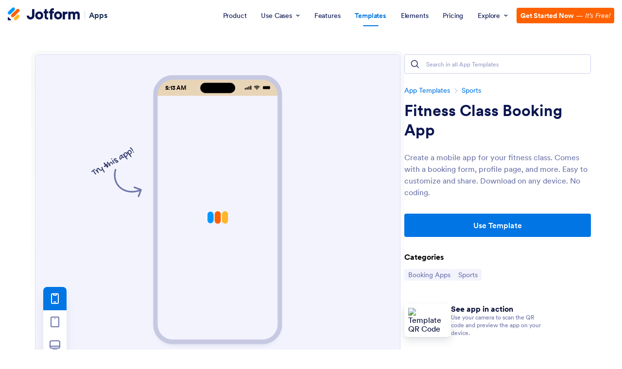

--- FILE ---
content_type: text/html; charset=UTF-8
request_url: https://www.jotform.com/app-templates/preview/frame/220401563424949
body_size: 9548
content:
<!DOCTYPE html><html class="is-desktop"><head><title>Fitness Class Booking App</title><meta charset="utf-8"><meta name="viewport" content="width=device-width, initial-scale=1.0"><link href="https://cdn.jotfor.ms/fonts/?family=Circular&display=swap" rel="stylesheet"><style type="text/css">* {
box-sizing: border-box;
}
html,
body {
width: 100%;
height: 100%;
margin: 0;
}
body {
font-family: Circular, BlinkMacSystemFont, Helvetica
}
img {
width: 100%;
height: auto;
}
button {
border: 0;
outline: none;
}
.app-template-detail {
width: 100%;
height: 100%;
position: relative;
overflow: hidden;
}
[data-container="app-template-preview"] {
position: absolute;
left: 0;
right: 0;
top: 0;
max-height: 100%;
height: 100%;
overflow: hidden;
margin: 0 auto;
}
.app-template-loader {
display: block;
-webkit-transition: opacity 0.2s;
transition: opacity 0.2s;
pointer-events: none;
position: absolute;
z-index: 6;
left: 0;
top: 0;
width: 100%;
height: 100%;
margin-block: 0;
margin-inline: auto;
background-repeat: no-repeat;
background-size: cover;
transition: all .4s linear;
}
.app-template-loader-icons {
display: grid;
grid-template-columns: repeat(3, minmax(0, 1fr));
grid-auto-rows: 1fr;
gap: 20% 8%;
width: 100%;
padding: 14% 4%;
position: relative;
z-index: 3;
}
.app-template-loader-icons div {
aspect-ratio: 1 / 1;
background-color: #000;
opacity: .15;
border-radius: 21%;
transition: all 0.2s;
}
.app-template-loader-icons div.app-icon {
opacity: 1;
position: relative;
}
.app-template-loader-icons div.app-icon p {
position: absolute;
top: 108%;
width: 240%;
text-align: center;
font-size: 106%;
left: -70%;
padding: 0;
margin: 0;
transition: all 0.2s;
font-weight: 700;
color: #fff;
}
.app-template-loader-icons div.app-icon span {
display: flex;
align-items: center;
justify-content: center;
width: 100%;
height: 100%;
border-radius: 18%;
background-size: 50%;
overflow: hidden;
background-position: center;
background-repeat: no-repeat;
background-color: #593A0C;
transition: all 0.2s;
}
.app-template-loader-appbg {
padding-bottom: 100%;
-webkit-transform: translate(-50%, -50%) scale(0);
transform: translate(-50%, -50%) scale(0);
-webkit-transition: opacity 0.2s, -webkit-transform 1s;
transition: opacity 0.2s, -webkit-transform 1s;
transition: transform 1s, opacity 0.2s;
transition: transform 1s, opacity 0.2s, -webkit-transform 1s;
position: absolute;
z-index: 2;
width: 100%;
top: 50%;
left: 50%;
border-radius: 50%;
}
.app-template-loader+object {
z-index: 1;
opacity: 0;
-webkit-transition: opacity 0.2s;
transition: opacity 0.2s;
}
.app-template-loader.loading {
overflow: hidden;
}
.app-template-loader.loading .app-template-loader-icons {
opacity: 1;
-webkit-transition-delay: 0.2s;
transition-delay: 0.2s;
}
.app-template-loader.loading .app-template-loader-appbg {
opacity: 1;
-webkit-transform: translate(-50%, -50%) scale(3);
transform: translate(-50%, -50%) scale(3);
-webkit-transition-delay: 0.1s;
transition-delay: 0.1s;
}
.app-template-loader.loaded,
.app-template-loader.loading .app-template-loader-icons div:not(.app-icon) {
opacity: 0;
}
.app-template-loader.loaded .app-template-loader-appbg {
-webkit-transform: translate(-50%, -50%) scale(0);
transform: translate(-50%, -50%) scale(0);
}
.app-template-loader.loaded+object {
opacity: 1;
}
.device-wrapper {
pointer-events: none;
}
.device-wrapper .mobile {
transform: scale(.664);
}
.phone-wrapper {
position: absolute;
width: 100%;
margin: 0 auto;
padding-top: .875rem;
padding-bottom: .875rem;
padding-left: 1.5rem;
padding-right: 1.5rem;
display: flex;
align-items: center;
justify-content: space-between;
top: 62px;
border-radius: 40px 40px 0 0;
max-width: 374px;
left: 0;
right: 0;
}
.phone-wrapper .try-this-app {
width: 10rem;
top: 13rem;
left: -13rem;
z-index: 10;
position: absolute;
}
.phone-wrapper .appTemplateTime {
font-size: 1.125rem;
line-height: 1.375rem;
}
.phone-svg {
overflow: hidden;
position: absolute;
left: 0;
right: 0;
top: 3rem;
margin: 0 auto;
max-width: 25rem;
}
.device-wrapper .tablet-layout {
overflow: hidden;
position: absolute;
left: 0;
right: 0;
margin: 0 auto;
max-width: 42.5rem;
top: 2.0625rem;
}
.template-detail-wrapper {
width: 100%;
height: 100%;
background-color: #F3F3FE;
padding: .625rem;
}
.template-detail-wrapper.mobile [data-container="app-template-preview"] {
border-radius: 0 0 32px 32px;
-webkit-box-shadow: 0px 6.473px 10.788px 0px rgba(52, 60, 106, 0.25), 0px 0px 0px 0.539px rgba(255, 255, 255, 0.2);
box-shadow: 0px 6.473px 10.788px 0px rgba(52, 60, 106, 0.25), 0px 0px 0px 0.539px rgba(255, 255, 255, 0.2);
width: 100%;
height: 100%;
margin: 0 auto;
max-width: 15.5rem;
max-height: 31.44rem;
top: 5.225rem;
}
.template-detail-wrapper:not(.pc) [data-container="app-template-preview"] object {
position: absolute;
left: 0;
top: 0;
right: 0;
bottom: 0;
display: block;
-webkit-transform: scale(var(--scale-factor));
transform: scale(var(--scale-factor));
width: calc(1 / var(--scale-factor) * 100%);
height: calc(1 / var(--scale-factor) * 100%);
-webkit-transform-origin: top left;
transform-origin: top left;
--scale-factor: 0.699;
}
.template-detail-wrapper:not(.mobile) .device-wrapper .mobile {
display: none !important;
}
.template-detail-wrapper:not(.mobile) .app-template-loader {
display: none !important;
}
.template-detail-wrapper:not(.tablet) .device-wrapper .tablet {
display: none !important;
}
.template-detail-wrapper.tablet [data-container="app-template-preview"] {
max-width: 39.0625rem;
max-height: calc(100vh - 5.9rem);
top: 5.9rem;
}
.responsive-controller {
border-radius: .5rem;
position: absolute;
left: 1rem;
bottom: 1rem;
width: 3rem;
z-index: 3;
display: flex;
flex-direction: column;
border-radius: .5rem;
box-shadow: 0 8px 8px -4px #1018280a, 0 20px 24px -4px #1018281a;
}
.responsive-controller button {
cursor: pointer;
display: flex;
align-items: center;
justify-content: center;
width: 100%;
height: 3rem;
color: rgba(108, 115, 168, 1);
background-color: #fff;
}
.responsive-controller button:first-child {
border-top-left-radius: .5rem;
border-top-right-radius: .5rem;
}
.responsive-controller button:last-child {
border-bottom-left-radius: .5rem;
border-bottom-right-radius: .5rem;
}
.responsive-controller button.selected {
background-color: rgba(0, 117, 227, 1);
color: #fff;
}
html.is-mobile [data-container="app-template-preview"] {
border-radius: 0 !important;
max-width: unset !important;
max-height: unset !important;
margin: unset !important;
}
html.is-mobile .template-detail-wrapper [data-container="app-template-preview"] {
border-radius: 0 !important;
padding: 0 !important;
top: 0 !important;
width: 100% !important;
height: 100% !important;
}
html.is-mobile .template-detail-wrapper [data-container="app-template-preview"] object {
--scale-factor: 1 !important;
}
html.is-mobile .responsive-controller,
html.is-mobile .device-wrapper {
display: none;
}
/* add to home screen modal*/
.ath-modal {
opacity: 0;
pointer-events: none;
position: absolute;
left: 0px;
top: 0px;
width: 100%;
height: 100%;
z-index: 2;
background-color: rgba(10, 21, 81, 0.70);
display: flex;
flex-direction: column;
-webkit-box-align: center;
align-items: center;
padding: 16px;
transition: opacity .1s linear;
}
.ath-modal.is-active {
opacity: 1;
pointer-events: all;
}
.ath-modal .ath-modal-container {
position: relative;
width: 100%;
height: auto;
max-width: 430px;
border-radius: 8px;
background-color: rgb(255, 255, 255);
margin: auto;
overflow: auto;
padding: 42px 26px;
transition: all .3s linear;
transform: translateY(12rem);
}
.ath-modal.is-active .ath-modal-container {
transform: translateY(0);
}
.ath-modal .ath-modal-container .close-modal {
position: absolute;
display: flex;
align-items: center;
justify-content: center;
top: 10px;
right: 10px;
width: 24px;
height: 24px;
padding: 4px;
border-radius: 50%;
background-color: #DADEF3;
transition: all .2s linear;
cursor: pointer;
}
.ath-modal .ath-modal-container .close-modal:hover {
background-color: #c8ceed;
}
.ath-modal .ath-modal-container .close-modal svg {
width: 100%;
height: 100%;
}
.ath-modal .agent-text-container {
display: flex;
align-items: center;
justify-content: center;
flex-direction: column;
gap: 24px;
max-width: 32rem;
margin: 0 auto;
}
.ath-modal .agent-avatar {
width: 60px;
height: 60px;
background-color: #E3E5F5;
border-radius: 6px;
overflow: hidden;
}
.ath-modal .agent-avatar img {
display: block;
padding: 12px;
}
.ath-modal .agent-title {
margin: 0;
color: #0A1551;
text-align: center;
font-size: 22px;
font-style: normal;
font-weight: 700;
letter-spacing: -0.588px;
}
.ath-modal .agent-description {
margin: 0;
color: #6C73A8;
font-size: 16px;
font-style: normal;
font-weight: 400;
letter-spacing: -0.252px;
text-align: center;
}
.ath-modal .agent-cta {
cursor: pointer;
color: #fff;
text-align: center;
font-size: 14px;
font-style: normal;
font-weight: 400;
letter-spacing: -0.198px;
display: flex;
padding: 12px;
justify-content: center;
align-items: center;
border-radius: 4px;
background-color: #64B200;
transition: all .2s linear;
}
.ath-modal .agent-cta:hover {
background-color: #529300;
}
.template-detail-wrapper.mobile .ath-modal .ath-modal-container {
padding: 15px;
}
.template-detail-wrapper.mobile .ath-modal .agent-text-container {
gap: 12px;
}
.template-detail-wrapper.mobile .ath-modal .agent-title {
font-size: 14px;
}
.template-detail-wrapper.mobile .ath-modal .agent-description {
font-size: 12px;
}
.template-detail-wrapper.mobile .ath-modal .agent-cta {
font-size: 11px;
padding: 6px 12px;
border-radius: 4px;
}
.chatbot-preview .responsive-controller {
display: none;
}
.chatbot-preview .template-detail-wrapper {
background-color: transparent;
}</style></head><body ><div data-id="20220402013198039" class="app-template-detail"><div class="template-detail-wrapper mobile"><div data-container="app-template-preview" data-title="Fitness Class Booking App"><div class="ath-modal"><div class="ath-modal-container"><button data-testid="close-modal" aria-label="Close Modal" type="button" class="close-modal"><svg xmlns="http://www.w3.org/2000/svg" fill="currentColor" viewBox="0 0 24 24" width="20" height="20" color="#343C6A" class="block"><path fill-rule="evenodd" d="M17.707 7.707a1 1 0 0 0-1.414-1.414L12 10.586 7.707 6.293a1 1 0 0 0-1.414 1.414L10.586 12l-4.293 4.293a1 1 0 1 0 1.414 1.414L12 13.414l4.293 4.293a1 1 0 0 0 1.414-1.414L13.414 12l4.293-4.293Z" clip-rule="evenodd"></path></svg></button><div class="agent-text-container"><div class="agent-avatar"><img src="/cardforms/assets/icons/icon-sets-v2/solid/Health/jfc_icon_solid-dumbbell.svg" alt="Fitness Class Booking App" /></div><p class="agent-title">Add Fitness Class Booking App to Your Home Screen</p><p class="agent-description locale">Add this app on your home screen for quick and easy access when you’re on the go.</p><span class="agent-cta locale">ADD TO HOME SCREEN</span></div></div></div><div class="js-app-template-loader app-template-loader" style="background-image: url(https://cdn.jotfor.ms/landings/assets/img/app-loader.svg?v=1.3);"><div class="app-template-loader-icons"><div></div><div></div><div></div><div></div><div class="app-icon" style="background-image: url('/cardforms/assets/icons/icon-sets-v2/solid/Health/jfc_icon_solid-dumbbell.svg');"><span style="background-image: url('/cardforms/assets/icons/icon-sets-v2/solid/Health/jfc_icon_solid-dumbbell.svg');"></span><p style="color: #E8D4B6;">Fitness Class Booking App</p></div></div><div class="app-template-loader-appbg" style="background-color: #593A0C;"></div></div><object id="devicePreviewObject" title="Fitness Class Booking App - App Preview" data="https://www.jotform.com/app-templates/preview/app/220401563424949" width="100%" height="100%" type="text/html">Fitness Class Booking App</object></div><div class="device-wrapper"><div class="mobile"><div class="phone-wrapper" data-bgcolor="#E8D4B6" style="color: #000000; background-color: #E8D4B6;"><div class="try-this-app"><svg class="" fill="none" xmlns="http://www.w3.org/2000/svg" viewBox="0 0 156 153"><path d="M78.5 70.03a2.35 2.35 0 0 0-4.56-1.16l4.56 1.16Zm77.03 60.88a2.35 2.35 0 0 0-1.38-3.04l-19.83-7.45a2.35 2.35 0 0 0-1.66 4.41l17.63 6.62-6.62 17.64a2.36 2.36 0 0 0 4.4 1.65l7.46-19.84Zm-81.6-62.04c-6.84 26.78 2.36 47.67 18.96 59.3 16.49 11.56 39.97 13.78 61.4 4.05l-1.94-4.29c-20.05 9.1-41.74 6.91-56.75-3.6-14.9-10.44-23.5-29.28-17.1-54.3l-4.56-1.16Z" fill="#6F76A7" /><path d="M7.99 73.96a97.12 97.12 0 0 1-3.1 2.54c-.54.3-.97.18-1.29-.37a2.34 2.34 0 0 1-.3-.96c0-.17.03-.33.1-.5.07-.15.19-.3.35-.43a180.36 180.36 0 0 0 5.53-4.61l.47-.48a16 16 0 0 1 2.69-2.24c.26-.15.5-.17.72-.08.23.08.43.27.6.56.09.16.16.31.22.47.05.15.08.3.08.44 0 .15-.03.3-.1.43a1.1 1.1 0 0 1-.36.38 39.6 39.6 0 0 0-2.5 2.16.75.75 0 0 0-.22.44c-.02.15 0 .32.08.49.06.16.13.33.22.5l.25.43c.2.34.4.67.62.99l.66.95c.73 1.1 1.5 2.18 2.29 3.22a225.45 225.45 0 0 0 2.55 3.23l.07.12c.25.44.18.89-.2 1.36l-.45.48c-.11.13-.24.23-.37.3a.76.76 0 0 1-.62.1c-.2-.06-.4-.2-.59-.43-1-1.24-2-2.5-2.94-3.75a54.35 54.35 0 0 1-3.63-5.44c-.23-.39-.5-.49-.83-.3ZM22.36 66.98c-.3.17-.5.4-.64.7-.13.27-.2.6-.2.97 0 .36.05.76.17 1.2.1.42.25.87.44 1.34.2.48.41.96.66 1.45a33.38 33.38 0 0 0 1.96 3.32c.41.58.77 1.13 1.07 1.66.2.34.23.68.08 1.02a2 2 0 0 1-.91.92l-.31.15c-.12.05-.25.08-.38.1-.12 0-.25-.02-.38-.06a.61.61 0 0 1-.31-.26 31.04 31.04 0 0 0-3.33-3.86 23 23 0 0 0-4.17-3.3 7.54 7.54 0 0 1-.36-.24.96.96 0 0 1-.23-.26.74.74 0 0 1-.07-.48 2.46 2.46 0 0 1 1.06-1.67c.3-.18.69-.12 1.16.17.48.28 1.07.82 1.8 1.62.13.14.23.23.3.28.05.05.1.06.14.04.09-.05.07-.22-.07-.5a8.45 8.45 0 0 1-.63-2.23c-.09-.69-.06-1.3.08-1.85.14-.56.39-1.05.74-1.48.36-.43.8-.8 1.35-1.11.3-.18.64-.33 1-.46.34-.13.68-.21 1-.25.31-.03.6-.02.85.05s.44.2.55.4a3.55 3.55 0 0 1 .3 1.26c0 .23-.02.45-.07.65-.05.19-.14.32-.27.4a.94.94 0 0 1-.49.11 17.89 17.89 0 0 0-1.24 0c-.22.01-.43.08-.65.2Z" fill="#343C6A" /><path d="M34.89 72.1c-.48.27-1.03.43-1.64.48a6.84 6.84 0 0 1-1.93-.18 9.66 9.66 0 0 1-2.05-.73 13.17 13.17 0 0 1-3.83-2.86c-.57-.61-1.05-1.27-1.46-1.97-.3-.54-.42-.99-.33-1.35.08-.37.38-.7.88-.99.63-.36 1.13-.3 1.5.17.78 1.02 1.55 1.9 2.31 2.63.77.74 1.5 1.32 2.2 1.74.71.42 1.38.68 2 .77.61.09 1.16 0 1.64-.29.34-.2.62-.46.83-.8.2-.35.32-.75.36-1.19.01-.16 0-.3-.04-.43a2.7 2.7 0 0 0-.15-.43 108.38 108.38 0 0 1-1.62-3.47c-.13-.25-.2-.47-.25-.64a.92.92 0 0 1 .01-.49.89.89 0 0 1 .27-.39c.14-.12.33-.25.57-.4.27-.15.52-.24.76-.27.23-.04.46 0 .68.1.22.1.43.27.64.52a5.95 5.95 0 0 1 1.11 1.94c.1.28.18.56.25.83l.2.78c.06.25.16.5.3.78a384.77 384.77 0 0 1 1.97 3.97 80.66 80.66 0 0 1 .67 1.24l.33.57c.22.38.47.78.75 1.2a219.42 219.42 0 0 0 1.56 2.23c.22.3.36.5.42.62.1.15.13.32.1.51 0 .2-.07.39-.17.58a2.75 2.75 0 0 1-1.05 1.05.74.74 0 0 1-.62.08c-.2-.07-.37-.21-.52-.43l-.7-1.08a332.17 332.17 0 0 1-1.75-2.83 90.58 90.58 0 0 0-1.5-2.53l-.4-.7a.76.76 0 0 0-.22-.28c-.07-.04-.15-.04-.23 0a1.4 1.4 0 0 0-.36.45 3.6 3.6 0 0 1-1.5 1.49ZM40.71 49.9c-.24-.42-.3-.78-.15-1.09.14-.3.48-.62 1.03-.94.2-.12.38-.2.54-.23a.82.82 0 0 1 .47-.02c.15.04.3.12.46.25.15.11.31.28.49.5a222.06 222.06 0 0 0 3.38 4.27c.25.33.54.4.87.21l.42-.27.68-.49a73.3 73.3 0 0 1 3.4-2.34c.17-.1.33-.15.48-.14.14 0 .27.05.39.13a1 1 0 0 1 .32.29c.1.11.19.24.27.37.07.12.11.26.14.41.03.15.04.3.02.45-.02.14-.06.27-.14.4a.87.87 0 0 1-.32.32 54 54 0 0 0-4.07 2.67c-.33.25-.4.53-.23.84a.6.6 0 0 0 .07.1 3 3 0 0 1 4.18 5.82c.05.23.05.44 0 .63-.06.2-.18.39-.37.56-.17.18-.42.36-.74.54-.3.18-.56.23-.79.17-.23-.06-.43-.23-.62-.52a56.47 56.47 0 0 0-1.86-2.7c-.65-.9-1.32-1.78-2-2.65-.28-.3-.55-.37-.84-.2a.4.4 0 0 0-.08.06.5.5 0 0 1-3.77 3.05c-.18-.12-.34-.3-.48-.54l-.15-.32a1.52 1.52 0 0 1-.1-.4 1.02 1.02 0 0 1 0-.43c.02-.15.08-.3.19-.45a26.44 26.44 0 0 1 2.74-2.7.9.9 0 0 0 .26-.4c.04-.15 0-.32-.1-.5l-.07-.12a4.88 4.88 0 0 1-3.92-4.59Z" fill="#343C6A" /><path d="M50.58 47.27c-.5-.86-.19-1.61.93-2.26.19-.1.38-.15.59-.13.2.02.37.11.5.28a55.43 55.43 0 0 1 2.1 2.86 254.38 254.38 0 0 1 3.12 4.63c.07.12.14.19.2.22.06.02.12.02.17 0 .07-.05.1-.16.09-.35-.07-.75-.08-1.46-.02-2.12a7.4 7.4 0 0 1 .38-1.83c.2-.56.45-1.04.77-1.45.33-.42.72-.76 1.17-1.02a3.15 3.15 0 0 1 1.89-.42c.67.05 1.35.3 2.04.71a9.4 9.4 0 0 1 2.06 1.79c.69.76 1.34 1.68 1.96 2.76.17.3.29.55.35.77.07.2.08.4.04.56a.92.92 0 0 1-.3.48c-.15.15-.37.3-.64.46-.37.22-.69.3-.94.26-.24-.05-.45-.23-.62-.53a15.78 15.78 0 0 0-2.8-3.55c-.46-.4-.9-.68-1.3-.84-.4-.16-.75-.16-1.02 0-.6.35-.94 1.2-.97 2.55-.03 1.35.2 3.21.7 5.6.04.22.05.41.04.58a1.14 1.14 0 0 1-.42.82c-.13.12-.3.24-.5.35-.43.25-.78.34-1.05.29-.27-.06-.52-.27-.74-.62a105.9 105.9 0 0 0-4.91-7.02l-1.86-2.41c-.5-.66-.85-1.14-1.01-1.42ZM65.45 37.77c-.23.13-.46.23-.7.28-.25.05-.48.05-.7.02a1.8 1.8 0 0 1-.6-.24 1.35 1.35 0 0 1-.45-.47c-.2-.34-.22-.69-.08-1.04a2 2 0 0 1 .9-.94c.2-.11.43-.19.67-.22a1.83 1.83 0 0 1 1.3.26c.18.11.32.26.43.45.2.34.22.68.08 1.03-.13.33-.42.62-.85.87Zm.47 4.59a.93.93 0 0 1-.03-.89c.14-.32.4-.6.8-.83.72-.42 1.25-.39 1.58.08l.76 1.1a59.81 59.81 0 0 1 1.86 2.75 118.5 118.5 0 0 1 2.6 4.12c.23.4.26.78.1 1.15-.17.36-.52.7-1.07 1-.24.15-.47.2-.69.16-.2-.03-.36-.16-.49-.38a85.06 85.06 0 0 0-4.76-7.27c-.33-.48-.55-.8-.66-.99ZM72.99 35.84a9.13 9.13 0 0 1 3.64-1.1 5.3 5.3 0 0 1 1.58.07c.45.1.76.27.9.52.08.13.1.3.09.53a3.02 3.02 0 0 1-.48 1.33c-.13.19-.27.33-.42.4-.19.12-.45.16-.78.14l-1.08-.07a7 7 0 0 0-1.23-.01c-.43.03-.83.16-1.22.39-.26.15-.43.33-.53.55a.7.7 0 0 0 .06.66c.12.2.33.34.64.44.3.09.68.15 1.11.19.44.03.93.05 1.47.06.54 0 1.09.03 1.66.06.58.02 1.16.08 1.74.17.58.09 1.14.23 1.66.43.54.19 1.03.45 1.48.79A4.1 4.1 0 0 1 84.86 44c.05.46 0 .9-.14 1.34a3.6 3.6 0 0 1-.7 1.21c-.32.38-.73.71-1.21 1-.62.35-1.24.58-1.86.68-.63.12-1.22.12-1.78.01a4.1 4.1 0 0 1-1.56-.66 4.1 4.1 0 0 1-1.18-1.31c-.4-.7-.57-1.28-.5-1.75.06-.46.37-.85.91-1.16.33-.2.64-.29.91-.27.27 0 .46.1.57.29.05.1.1.2.12.33l.08.37c.02.12.06.25.1.39a1.52 1.52 0 0 0 .66.9c.2.13.42.22.66.27a2.24 2.24 0 0 0 1.54-.23c.64-.37.8-.82.5-1.34a2 2 0 0 0-1.16-.89 8.08 8.08 0 0 0-1.86-.38c-.7-.07-1.44-.12-2.22-.15-.78-.03-1.52-.1-2.24-.2a7.74 7.74 0 0 1-1.95-.54 2.77 2.77 0 0 1-1.32-1.16 3.07 3.07 0 0 1-.21-2.68c.15-.44.4-.85.73-1.24.34-.38.75-.72 1.24-1ZM92.29 24.6a4.6 4.6 0 0 1 2.78-.58c.45.06.86.2 1.24.43.38.22.7.54.93.94a1.55 1.55 0 0 1-.18 1.67c-.13.16-.28.29-.45.39a.12.12 0 0 0-.04.04l-.04.02a.12.12 0 0 1-.04.04l.6.92a6.7 6.7 0 0 0 1.92 2.23c.6.35 1.13.4 1.6.12.17-.1.3-.2.42-.3.11-.11.22-.22.3-.32l.27-.32c.09-.09.18-.16.28-.22a.7.7 0 0 1 .62-.04c.23.08.42.23.55.45.12.22.17.5.12.82-.04.32-.15.65-.32 1a4.72 4.72 0 0 1-1.66 1.75 2.5 2.5 0 0 1-2.08.18 5.42 5.42 0 0 1-2.31-1.69c-.14-.13-.25-.17-.33-.13-.1.06-.15.15-.17.3a10.09 10.09 0 0 1-1.22 3.7c-.61 1-1.35 1.76-2.22 2.26-.4.23-.8.38-1.2.45-.4.07-.77.07-1.13-.02a2.78 2.78 0 0 1-1.78-1.45 5.45 5.45 0 0 1-.64-1.94 10.5 10.5 0 0 1-.04-2.37 14.17 14.17 0 0 1 1.37-4.91c.37-.76.8-1.43 1.28-2.03.48-.6 1-1.06 1.57-1.39Zm2 4.36c-.02-.35 0-.62.05-.8.04-.2.17-.39.37-.56.16-.12.21-.23.16-.32a.43.43 0 0 0-.19-.16c-.27-.12-.53-.2-.78-.26a1.07 1.07 0 0 0-.81.15c-.3.17-.6.46-.86.85-.28.39-.52.84-.74 1.36a12.27 12.27 0 0 0-.9 3.35 7.67 7.67 0 0 0-.01 1.56c.04.48.15.88.33 1.18.15.27.35.44.58.5.23.07.48.03.74-.12.65-.37 1.16-1.13 1.53-2.27.38-1.14.55-2.62.52-4.46ZM98.44 23.86a.88.88 0 0 1 0-.95 2.7 2.7 0 0 1 1.4-1.08.6.6 0 0 1 .37.05c.13.04.27.12.43.24.16.13.34.3.54.5.23.24.37.35.43.31.06-.03.06-.19 0-.46a5.07 5.07 0 0 1-.11-1.51c.04-.48.14-.92.3-1.31.17-.4.39-.76.67-1.07.28-.31.62-.58 1-.8a6.13 6.13 0 0 1 7.04.56c.68.53 1.25 1.2 1.72 2.01a7.14 7.14 0 0 1 .78 5.27 7.22 7.22 0 0 1-3.35 4.18l-.62.33c-.36.2-.42.51-.19.92l3.78 5.13c.07.14.1.3.07.46a1.2 1.2 0 0 1-.16.5c-.08.16-.2.33-.37.48a2.6 2.6 0 0 1-.53.4c-.58.34-1 .33-1.26-.02-1-1.35-1.98-2.62-2.95-3.8a115.93 115.93 0 0 0-7.05-8.12l-1.32-1.47a5.94 5.94 0 0 1-.62-.75Zm5.7.9a22.91 22.91 0 0 0 2.09 3.04c.25.33.56.42.94.27l.77-.25a4.64 4.64 0 0 0 1.95-1.35c.32-.39.55-.81.69-1.26.13-.46.16-.93.1-1.4a3.94 3.94 0 0 0-.52-1.45 6.15 6.15 0 0 0-1.18-1.48 5.06 5.06 0 0 0-1.42-.95 3.57 3.57 0 0 0-1.48-.33 2.68 2.68 0 0 0-2.26 1.21c-.21.34-.34.72-.4 1.14-.05.41-.01.86.1 1.34.13.48.33.98.62 1.48ZM110.48 16.9a.88.88 0 0 1 .01-.94 2.7 2.7 0 0 1 1.4-1.08.6.6 0 0 1 .36.04c.13.05.28.13.43.25.16.12.34.29.54.5.23.24.37.34.44.3.05-.02.05-.18 0-.46a5.1 5.1 0 0 1-.12-1.5c.04-.48.14-.92.31-1.31.16-.4.38-.76.66-1.07.28-.31.62-.58 1-.8a6.12 6.12 0 0 1 4.85-.6 6.92 6.92 0 0 1 3.92 3.17c.5.86.8 1.74.92 2.65.13.9.08 1.78-.14 2.62a7.23 7.23 0 0 1-3.35 4.18l-.63.33c-.36.2-.42.51-.19.92l3.78 5.13c.07.14.1.29.07.45-.01.17-.06.34-.16.5-.08.17-.2.33-.37.5a2.6 2.6 0 0 1-.53.4c-.57.33-1 .32-1.26-.03-1-1.35-1.98-2.62-2.94-3.8-.96-1.2-1.87-2.3-2.73-3.3a116.15 116.15 0 0 0-4.32-4.83c-.55-.6-.99-1.08-1.32-1.46a5.88 5.88 0 0 1-.63-.76Zm5.7.92a22.5 22.5 0 0 0 2.09 3.03c.26.33.57.42.94.27l.77-.26a4.63 4.63 0 0 0 1.95-1.35c.33-.38.56-.8.69-1.25.13-.46.16-.93.1-1.41a3.94 3.94 0 0 0-.52-1.44 6.18 6.18 0 0 0-1.17-1.49 5.08 5.08 0 0 0-1.43-.94 3.56 3.56 0 0 0-1.48-.33 2.68 2.68 0 0 0-2.26 1.21c-.21.34-.34.71-.4 1.14-.04.4 0 .86.11 1.34.12.48.33.97.62 1.48ZM120.4 4.02l-.25-.25a1.69 1.69 0 0 1-.18-.25.94.94 0 0 1-.12-.68c.06-.23.23-.43.5-.59 1.24-.71 2.09-.8 2.55-.29a84.1 84.1 0 0 1 3.34 4.16 43.26 43.26 0 0 1 3.32 5.12c.07.15.11.3.13.45.02.14 0 .27-.04.4a.56.56 0 0 1-.28.3l-1.08.43c-.22.1-.4.12-.55.07a.93.93 0 0 1-.39-.34 46.17 46.17 0 0 0-3.12-4.3 54.38 54.38 0 0 0-3.82-4.23Zm10.96 13.29a2.3 2.3 0 0 1-.72.27c-.24.05-.47.06-.7.02a1.61 1.61 0 0 1-.59-.23 1.35 1.35 0 0 1-.45-.48c-.19-.33-.21-.68-.07-1.04a2 2 0 0 1 .9-.93c.2-.12.43-.2.66-.22a1.83 1.83 0 0 1 1.3.25c.18.12.33.27.43.45.2.34.23.68.08 1.02-.13.34-.41.64-.84.89Z" fill="#343C6A" /></svg></div><strong class="appTemplateTime" aria-hidden="true"></strong><svg style="width: 5rem; height: auto;" viewBox="0 0 66 12" fill="none" xmlns="http://www.w3.org/2000/svg"><path d="M63.2864 1.67441H49.1683C48.0032 1.67441 47.0587 2.61891 47.0587 3.78401V7.51637C47.0587 8.68146 48.0032 9.62596 49.1683 9.62596H63.2864C64.4515 9.62596 65.396 8.68146 65.396 7.51637V3.78401C65.396 2.61891 64.4515 1.67441 63.2864 1.67441Z" fill="currentColor" /><path fill-rule="evenodd" clip-rule="evenodd" d="M31.4802 2.48582C33.5898 2.48582 35.6994 3.2972 37.3222 4.75769C37.3222 4.75769 37.6467 4.75769 37.809 4.75769L38.945 3.62175C38.945 3.62175 38.945 3.62175 38.945 3.45947C38.945 3.45947 38.945 3.45947 38.945 3.2972C34.7258 -0.597438 28.2347 -0.597438 24.1778 3.2972C24.1778 3.2972 24.1778 3.2972 24.1778 3.45947C24.1778 3.62175 24.1778 3.45947 24.1778 3.62175L25.3137 4.75769C25.3137 4.75769 25.6383 4.75769 25.8006 4.75769C27.4233 3.2972 29.5329 2.48582 31.6425 2.48582H31.4802ZM31.4802 6.21817C32.6162 6.21817 33.7521 6.705 34.7258 7.51639C34.7258 7.51639 35.0503 7.51639 35.2126 7.51639L36.3485 6.38045C36.3485 6.38045 36.3485 6.38045 36.3485 6.21817V6.0559C33.5898 3.45947 29.5329 3.45947 26.7742 6.0559C26.7742 6.0559 26.7742 6.0559 26.7742 6.21817V6.38045L27.9102 7.51639C27.9102 7.51639 28.2347 7.51639 28.397 7.51639C29.2084 6.705 30.3443 6.21817 31.6425 6.21817H31.4802ZM33.7521 8.65232C33.7521 8.65232 33.7521 8.8146 33.7521 8.97687L31.8048 11.0865C31.8048 11.0865 31.8048 11.0865 31.6425 11.0865C31.4803 11.0865 31.6425 11.0865 31.4802 11.0865L29.5329 8.97687C29.5329 8.97687 29.5329 8.97687 29.5329 8.65232V8.49004C30.8311 7.35411 32.4539 7.35411 33.7521 8.49004C33.7521 8.49004 33.7521 8.49004 33.7521 8.65232Z" fill="currentColor" /><path fill-rule="evenodd" clip-rule="evenodd" d="M17.5245 1.34988C17.5245 0.863051 17.0376 0.376221 16.5508 0.376221H15.5771C15.0903 0.376221 14.6035 0.863051 14.6035 1.34988V10.1128C14.6035 10.5996 15.0903 11.0865 15.5771 11.0865H16.5508C17.0376 11.0865 17.5245 10.5996 17.5245 10.1128V1.34988ZM11.0334 2.48582H12.0071C12.4939 2.48582 12.9807 2.97265 12.9807 3.45948V9.95054C12.9807 10.4374 12.4939 10.9242 12.0071 10.9242H11.0334C10.5466 10.9242 10.0597 10.4374 10.0597 9.95054V3.45948C10.0597 2.97265 10.5466 2.48582 11.0334 2.48582ZM7.13877 4.75769H6.1651C5.67827 4.75769 5.19145 5.24452 5.19145 5.73135V9.95054C5.19145 10.5996 5.67827 10.9242 6.1651 10.9242H7.13877C7.62559 10.9242 8.11243 10.4374 8.11243 9.95054V5.73135C8.11243 5.08224 7.62559 4.75769 7.13877 4.75769ZM2.59502 6.86728H1.62137C1.13454 6.86728 0.647705 7.35411 0.647705 7.84094V9.95054C0.647705 10.4374 1.13454 10.9242 1.62137 10.9242H2.59502C3.08185 10.9242 3.56869 10.4374 3.56869 9.95054V7.84094C3.56869 7.35411 3.08185 6.86728 2.59502 6.86728Z" fill="currentColor" /></svg></div><svg class="phone-svg" viewBox="0 0 405 844" fill="none" xmlns="http://www.w3.org/2000/svg"><path d="M164.062 23.6924H241.143C250.068 23.6924 257.371 30.9948 257.371 39.92C257.371 48.8452 250.068 56.1477 241.143 56.1477H164.062C155.136 56.1477 147.834 48.8452 147.834 39.92C147.834 30.9948 155.136 23.6924 164.062 23.6924Z" fill="black" /><path d="M343.053 0H61.3405C27.4247 0 0 27.4247 0 61.3405V782.659C0 816.575 27.4247 844 61.3405 844H343.215C377.131 844 404.555 816.575 404.555 782.659V61.3405C404.555 27.4247 377.131 0 343.215 0H343.053ZM390.437 782.497C390.437 808.624 369.341 829.72 343.215 829.72H61.3405C35.214 829.72 14.1181 808.624 14.1181 782.497V61.3405C14.1181 35.214 35.214 14.1181 61.3405 14.1181H343.215C369.341 14.1181 390.437 35.214 390.437 61.3405V782.659V782.497Z" fill="#C6C9E1" /></svg></div><div class="tablet"><svg class="tablet-layout" fill="none" xmlns="http://www.w3.org/2000/svg" viewBox="0 0 830 1198"><path fill-rule="evenodd" clip-rule="evenodd" d="M6.32 31.67C0 44.07 0 60.32 0 92.8v1012.4c0 32.48 0 48.72 6.32 61.13a58.02 58.02 0 0 0 25.35 25.35c12.4 6.32 28.65 6.32 61.13 6.32h644.4c32.48 0 48.72 0 61.13-6.32a58.01 58.01 0 0 0 25.35-25.35c6.32-12.41 6.32-28.65 6.32-61.13V92.8c0-32.48 0-48.72-6.32-61.13a58 58 0 0 0-25.35-25.35C785.93 0 769.68 0 737.2 0H92.8C60.32 0 44.08 0 31.67 6.32A58 58 0 0 0 6.32 31.67ZM798 72H32v1022h766V72Z" fill="#F3F3FE" /><path fill-rule="evenodd" clip-rule="evenodd" d="M797 73H33v1020h764V73ZM32 72v1022h766V72H32Z" fill="#C8CEED" /><path fill-rule="evenodd" clip-rule="evenodd" d="M737.2 8H92.8c-16.37 0-28.17 0-37.44.76-9.18.75-15.17 2.2-20.06 4.69A50 50 0 0 0 13.45 35.3c-2.5 4.89-3.94 10.88-4.69 20.06C8.01 64.63 8 76.43 8 92.8v1012.4c0 16.37 0 28.17.76 37.44.75 9.18 2.2 15.17 4.69 20.06a49.97 49.97 0 0 0 21.85 21.85c4.89 2.49 10.88 3.94 20.06 4.69 9.27.75 21.07.76 37.44.76h644.4c16.37 0 28.17-.01 37.44-.76 9.18-.75 15.17-2.2 20.06-4.69a49.96 49.96 0 0 0 21.85-21.85c2.5-4.89 3.94-10.88 4.69-20.06.75-9.27.76-21.07.76-37.44V92.8c0-16.37 0-28.17-.76-37.44-.75-9.18-2.2-15.17-4.69-20.06a50 50 0 0 0-21.85-21.85c-4.89-2.5-10.88-3.94-20.06-4.69-9.27-.75-21.07-.76-37.44-.76ZM6.32 31.67C0 44.07 0 60.32 0 92.8v1012.4c0 32.48 0 48.72 6.32 61.13a58.02 58.02 0 0 0 25.35 25.35c12.4 6.32 28.65 6.32 61.13 6.32h644.4c32.48 0 48.72 0 61.13-6.32a58.01 58.01 0 0 0 25.35-25.35c6.32-12.41 6.32-28.65 6.32-61.13V92.8c0-32.48 0-48.72-6.32-61.13a58 58 0 0 0-25.35-25.35C785.93 0 769.68 0 737.2 0H92.8C60.32 0 44.08 0 31.67 6.32A58 58 0 0 0 6.32 31.67Z" fill="#C6C9E1" /><circle cx="415" cy="36" r="4" fill="#C8CEED" /><path fill-rule="evenodd" clip-rule="evenodd" d="M415 1164a22 22 0 1 0 0-44 22 22 0 0 0 0 44Zm0 2a24 24 0 1 0 0-48 24 24 0 0 0 0 48Z" fill="#C8CEED" /></svg></div></div><div class="responsive-controller"><button data-type="mobile" class="mobile locale-data-aria-label selected" aria-label="Mobile"><svg xmlns="http://www.w3.org/2000/svg" fill="currentColor" viewBox="0 0 24 24" width="24" height="24"><path fill-rule="evenodd" d="M4 4a3 3 0 0 1 3-3h10a3 3 0 0 1 3 3v16a3 3 0 0 1-3 3H7a3 3 0 0 1-3-3V4Zm3-1a1 1 0 0 0-1 1v16a1 1 0 0 0 1 1h10a1 1 0 0 0 1-1V4a1 1 0 0 0-1-1h-1v1a2 2 0 0 1-2 2h-4a2 2 0 0 1-2-2V3H7Zm3 0h4v1h-4V3Zm0 15a1 1 0 1 0 0 2h4a1 1 0 1 0 0-2h-4Z" clip-rule="evenodd"></path></svg></button><button data-type="tablet" class="tablet locale-data-aria-label" aria-label="Tablet"><svg xmlns="http://www.w3.org/2000/svg" fill="currentColor" viewBox="0 0 24 24" width="24" height="24"><path fill-rule="evenodd" d="M6 1a3 3 0 0 0-3 3v16a3 3 0 0 0 3 3h12a3 3 0 0 0 3-3V4a3 3 0 0 0-3-3H6ZM5 4a1 1 0 0 1 1-1h12a1 1 0 0 1 1 1v16a1 1 0 0 1-1 1H6a1 1 0 0 1-1-1V4Zm7 2a1 1 0 1 0 0-2 1 1 0 0 0 0 2Z" clip-rule="evenodd"></path></svg></button><button data-type="pc" class="pc locale-data-aria-label flex items-center justify-center" aria-label="Desktop"><svg xmlns="http://www.w3.org/2000/svg" fill="currentColor" viewBox="0 0 24 24" width="24" height="24"><path fill-rule="evenodd" d="M1 6a4 4 0 0 1 4-4h14a4 4 0 0 1 4 4v9a4 4 0 0 1-4 4H5a4 4 0 0 1-4-4V6Zm2 9a2 2 0 0 0 2 2h14a2 2 0 0 0 2-2H3Zm18-2H3V6a2 2 0 0 1 2-2h14a2 2 0 0 1 2 2v7ZM7 21a1 1 0 0 1 1-1h8a1 1 0 1 1 0 2H8a1 1 0 0 1-1-1Z" clip-rule="evenodd"></path></svg></button></div></div></div><script type="text/javascript">const id = document.querySelector('.app-template-detail').getAttribute('data-id');
const container = document.querySelector(`.app-template-detail[data-id='${id}']`);
const athModal = document.querySelector('.ath-modal');
if (document.querySelector('.responsive-controller')) {
function responsiveSelector(type) {
const templateWrapper = document.querySelector('.template-detail-wrapper');
templateWrapper.classList.remove('mobile', 'tablet', 'pc');
templateWrapper.classList.add(type);
const buttons = document.querySelectorAll('.responsive-controller button');
buttons.forEach(button => button.classList.remove('selected'));
document.querySelector(`.responsive-controller button.${type}`).classList.add('selected');
}
const responsiveButtons = document.querySelectorAll('.responsive-controller button');
responsiveButtons.forEach(button => {
button.addEventListener('click', (e) => {
const type = button.getAttribute('data-type');
responsiveSelector(type);
});
});
}
const appTemplateLoaderElement = container.querySelector('#devicePreviewObject')
?.parentElement.querySelector('.js-app-template-loader');
const objectEl = document.getElementById('devicePreviewObject');
if (appTemplateLoaderElement) {
setTimeout(() => {
appTemplateLoaderElement.classList.add('loading');
}, 1000);
setTimeout(() => {
appTemplateLoaderElement.classList.add('loaded');
appTemplateLoaderElement.classList.remove('loading');
}, 5000);
if (athModal) {
setTimeout(() => {
athModal.classList.add('is-active');
athModal.addEventListener('click', (e) => {
athModal.classList.remove('is-active');
});
setTimeout(() => {
athModal.classList.remove('is-active');
}, 3000);
}, 6000);
}
}
setNotchTime();
function setNotchTime() {
const phoneWrappers = document.querySelectorAll('.phone-wrapper');
if (phoneWrappers) {
phoneWrappers.forEach(wrapper => {
const timeElement = wrapper.querySelector('.appTemplateTime');
if (timeElement) {
timeElement.innerHTML = new Date().toLocaleTimeString('en-US', {
hour: 'numeric',
minute: '2-digit',
hour12: true
});
}
});
}
}
function debounce(func, wait) {
let timeout;
return function executedFunction(...args) {
const later = () => {
clearTimeout(timeout);
func(...args);
};
clearTimeout(timeout);
timeout = setTimeout(later, wait);
}
}
function resCheck() {
document.documentElement.classList.remove('is-desktop', 'is-mobile');
if (window.parent.innerWidth > 768) {
document.documentElement.classList.add('is-desktop');
} else {
document.documentElement.classList.add('is-mobile');
}
}
const debouncedResCheck = debounce(resCheck, 250);
document.addEventListener('DOMContentLoaded', () => {
resCheck();
window.addEventListener('resize', debouncedResCheck);
});</script></body></html>

--- FILE ---
content_type: text/html; charset=UTF-8
request_url: https://www.jotform.com/app-templates/preview/app/220401563424949
body_size: 7189
content:
<!DOCTYPE html><html lang="en-US"><head><meta name="googlebot" content="noindex,indexifembedded" /><meta charset="utf-8"><meta name="robots" content="noindex,follow"><meta http-equiv="X-UA-Compatible" content="IE=edge"><meta name="viewport" content="width=device-width,initial-scale=1,minimum-scale=1,maximum-scale=5"><link rel='alternate' type='application/json+oembed' href='https://www.jotform.com/oembed/?format=json&url=https%3A%2F%2Fwww.jotform.com%2Fapp%2F220401563424949' /><link rel='alternate' type='text/xml+oembed' href='https://www.jotform.com/oembed/?format=xml&url=https%3A%2F%2Fwww.jotform.com%2Fapp%2F220401563424949' /> <link rel="preload" href="https://cdn.jotfor.ms/fonts/circular/fonts/Circular-Book.woff2" as="font" crossorigin="anonymous" /><link rel="preload" href="https://cdn.jotfor.ms/fonts/circular/fonts/Circular-Medium.woff2" as="font" crossorigin="anonymous" /><link rel="preload" href="https://cdn.jotfor.ms/fonts/circular/fonts/Circular-Bold.woff2" as="font" crossorigin="anonymous" /><link rel="stylesheet" href="https://cdn.jotfor.ms/fonts/?family=Circular:400:500:700"><title>Fitness Class Booking App</title><script type="text/javascript">window.branding21 = true;</script><link rel="shortcut icon" href="https://cdn.jotfor.ms/assets/img/favicons/favicon-2021-light.png"><script>function updateFavicon(dark) {
var iconFile = dark ? "/assets/img/favicons/favicon-2021-dark.png?v=0.2" : "/assets/img/favicons/favicon-2021-light.png?v=0.2";
var iconRoot = "https://cdn.jotfor.ms";
var iconElement = document.querySelector('[rel="icon"]') || document.querySelector('[rel="shortcut icon"]');
if (!iconElement) {
iconElement = document.createElement("link");
iconElement.rel = "icon";
document.getElementsByTagName("head")[0].appendChild(iconElement);
}
if (iconElement) {
iconElement.href = iconRoot + "/" + iconFile;
}
}
if (window.matchMedia) {
const mediaQuery = window.matchMedia("(prefers-color-scheme: dark)");
mediaQuery.addListener(function (e) {
updateFavicon(e.matches);
});
updateFavicon(mediaQuery.matches);
} else {
updateFavicon(false);
}
document.addEventListener("DOMContentLoaded", () => {
if (
"rgba(0, 0, 0, 0)" !== window.getComputedStyle(document.body, null).getPropertyValue("background-color") &&
document.querySelector("header") &&
document.querySelector("#jfHeaderBodyWrapper")
) {
document.querySelector("#jfHeaderBodyWrapper").classList.add("js-dark-header");
}
});</script><meta name="application-name" content="Fitness Class Booking App"/><meta name="description" content="Fitness Class Booking App"/><meta name="msapplication-tooltip" content=""/><meta name="full-screen" content="yes"/><meta name="browsermode" content="application"/><meta name="apple-mobile-web-app-title" content="Fitness Class Booking App"/><meta name="apple-mobile-web-app-capable" content="yes"/><meta name="apple-mobile-web-app-status-bar-style" content="default"/><meta property="og:image" content="https://www.jotform.com/app/220401563424949/og-image.png?time=1644482789"/><meta property="og:image:type" content="image/x-icon"/><meta property="og:url" content="https://www.jotform.com/app/220401563424949?template=1"/><meta property="og:title" content="Fitness Class Booking App"/><meta property="og:site_name" content="Jotform Apps"/><link rel="apple-touch-icon" href="https://www.jotform.com/uploads/waltermiller/form_files/220401563424949_mainPWAIcon.6204cf97e4e368.92622957.png"><link rel="apple-touch-icon" sizes="180x180" href="https://www.jotform.com/uploads/waltermiller/form_files/220401563424949_mainPWAIcon.6204cf97e4e368.92622957.png"><link rel="apple-touch-icon-precomposed" href="https://www.jotform.com/uploads/waltermiller/form_files/220401563424949_mainPWAIcon.6204cf97e4e368.92622957.png"><link rel="apple-touch-icon-precomposed" sizes="120x120" href="https://www.jotform.com/uploads/waltermiller/form_files/220401563424949_mainPWAIcon.6204cf97e4e368.92622957.png"><link rel="apple-touch-icon-precomposed" sizes="152x152" href="https://www.jotform.com/uploads/waltermiller/form_files/220401563424949_mainPWAIcon.6204cf97e4e368.92622957.png"><link rel="apple-touch-startup-image" sizes="2048x2732" href="https://www.jotform.com/uploads/waltermiller/form_files/220401563424949_mainPWAIcon.6204cf97e4e368.92622957.png" /><link rel="apple-touch-startup-image" sizes="1668x2224" href="https://www.jotform.com/uploads/waltermiller/form_files/220401563424949_mainPWAIcon.6204cf97e4e368.92622957.png" /><link rel="apple-touch-startup-image" sizes="1536x2048" href="https://www.jotform.com/uploads/waltermiller/form_files/220401563424949_mainPWAIcon.6204cf97e4e368.92622957.png" /><link rel="apple-touch-startup-image" sizes="1125x2436" href="https://www.jotform.com/uploads/waltermiller/form_files/220401563424949_mainPWAIcon.6204cf97e4e368.92622957.png" /><link rel="apple-touch-startup-image" sizes="1242x2208" href="https://www.jotform.com/uploads/waltermiller/form_files/220401563424949_mainPWAIcon.6204cf97e4e368.92622957.png" /><link rel="apple-touch-startup-image" sizes="750x1334" href="https://www.jotform.com/uploads/waltermiller/form_files/220401563424949_mainPWAIcon.6204cf97e4e368.92622957.png" /><link rel="apple-touch-startup-image" sizes="640x1136" href="https://www.jotform.com/uploads/waltermiller/form_files/220401563424949_mainPWAIcon.6204cf97e4e368.92622957.png" /><link rel="icon" href="https://www.jotform.com/uploads/waltermiller/form_files/220401563424949_mainPWAIcon.6204cf97e4e368.92622957.png?time=1644482789" type="image/x-icon"/ > <script type="text/javascript">if("NodeList" in window && !NodeList.prototype.forEach) {
NodeList.prototype.forEach = function (callback, thisArg) {
thisArg = thisArg || window;
for (var i = 0; i < this.length; i++) {
callback.call(thisArg, this[i], i, this);
}
};
}
document.addEventListener("DOMContentLoaded", function(){
document.body.addEventListener("mousedown", (e) => {
e.preventDefault();
});
setInterval(function(){
if (document.querySelectorAll("iframe")) {
document.querySelectorAll("iframe").forEach(function (iframe) {
if ((iframe.src) && (iframe.src.indexOf("https://www.jotform.com") >= 0) && (iframe.contentWindow.document.body)) {
var form = iframe.contentWindow.document.body.querySelectorAll("form");
if (typeof form !== "undefined" && form && form.length) {
form[0].setAttribute("action", "https://www.jotform.com/app-templates/preview/thank-you");
form[0].setAttribute("method", "post");
}
if (iframe.contentWindow.document.body.querySelector("div#form-toolbar")) {
iframe.contentWindow.document.body.querySelector("div#form-toolbar").remove();
}
}
});
}
if (document.querySelector("h1.appTitle")) {
var el = document.querySelector("h1.appTitle");
el.outerHTML = "<h1 class=\"appTitle\" data-heading=\"h1\">" + el.innerHTML + "</h1>";
}
}, 200);
}, false);</script><style type="text/css">#CookieBanner {
display: none !important;
}
.jNewHeader-avatar {
pointer-events: none;
}
@media screen and (width: 352px) {
.appIcon {
margin-top: 44px !important
}
.navBurger {
top: 48px !important;
}
.isPaymentApp.isMultiPage button[role="tab"] {
top: 64px;
right: 10px;
}
}</style></head><body><script defer src="https://cdn.jotfor.ms/s/vendor/static/moment/2.29.4/moment-with-locales.min.js"></script><script defer src="https://cdn.jotfor.ms/s/vendor/static/moment-timezone/0.5.43/moment-timezone-with-data.min.js"></script><script defer src="https://cdn.jotfor.ms/s/portal/b8227b95f78/static/js/jotform.css.bb482f5f.js"></script><script defer src="https://cdn.jotfor.ms/s/portal/b8227b95f78/static/js/80493.f681af38.js"></script><script defer src="https://cdn.jotfor.ms/s/portal/b8227b95f78/static/js/index.15a71f56.js"></script><link href="https://cdn.jotfor.ms/s/portal/b8227b95f78/static/css/jotform.css.css" rel="stylesheet"><link href="https://cdn.jotfor.ms/s/portal/b8227b95f78/static/css/80493.css" rel="stylesheet"><link href="https://cdn.jotfor.ms/s/portal/b8227b95f78/static/css/index.css" rel="stylesheet"><link rel="stylesheet" type="text/css" href="https://cdn.jotfor.ms/stylebuilder/static/donationBox.css?v=bfad20d
"><script>window.GOOGLE_SIGNON = "172124630376-qk1qmdfmur2ojaf39e070iqhpt2foaip.apps.googleusercontent.com";
window.FACEBOOK_SIGNON_APP_ID = "1140740696088074";
window.MICROSOFT_SIGNON_CLIENT_ID = "482577e8-f8d0-4a09-bbbb-15de3d05eebe";
window.__appInfo = {"id":"220401563424949","username":"waltermiller","title":"Fitness Class Booking App","status":"ENABLED","created_at":"2022-02-10 01:53:01","updated_at":"2022-02-10 03:46:29","slug":"220401563424949","type":"APP","scope":"\/app\/220401563424949","showJotFormPowered":false,"appBgColor":"#E8D4B6","appBgColorEnd":"#E8D4B6","appBgURL":"","appCoverBgColor":"#DFDFFF","appCoverBgCropInfo":"","appCoverBgURL":"","appFontColor":"#E8D4B6","appFontFamily":"Circular","appHeaderBgColor":"rgba(255,255,255,0)","appHeaderBgCropInfo":"","appHeaderBgURL":"","appHeaderTextAlignment":"center","appIconBackground":"rgba(255,255,255,0)","appIconColor":"#E8D4B6","appIconSvgRef":"jfc_icon_solid-dumbbell","appIconType":"LOGO\/ICON","appIconURL":"\/cardforms\/assets\/icons\/icon-sets-v2\/solid\/Health\/jfc_icon_solid-dumbbell.svg","appLayout":"DEFAULT","appLogoSize":"0","appVersion":"1","description":"","disabledAppText":"This app is currently unavailable.","disableDate":"","disableDateTimezone":"","disableOnDate":"No","homepageName":"","iconColor":"#E8D4B6","installableIconURL":"https:\/\/www.jotform.com\/uploads\/waltermiller\/form_files\/220401563424949_mainPWAIcon.6204cf97e4e368.92622957.png","listBgColor":"rgba(255,255,255,0)","loginable":"Yes","logoBackground":"rgba(255,255,255,0)","logoType":"LOGO\/ICON","logoURL":"\/cardforms\/assets\/icons\/icon-sets-v2\/solid\/Health\/jfc_icon_solid-dumbbell.svg","name":"App Title","openAppHeader":"No","overrideSACL":"Yes","overridingItemProps":"{}","progressRestartable":"No","redirectedApp":"","redirectToApp":"No","showA2HS":"Yes","showAppCover":"Yes","showAppHeader":"Yes","showListBg":"Yes","showProgressBar":"No","splashBgColor":"#593A0C","splashFontColor":"#E8D4B6","pages":[{"name":"\u210d\ud835\udd60\ud835\udd5e\ud835\udd56\ud835\udd61\ud835\udd52\ud835\udd58\ud835\udd56","id":"1","pageOrder":"0"},{"name":"\ud835\udd38\ud835\udd53\ud835\udd64 \ud835\udd3d\ud835\udd5a\ud835\udd65 \u210d\ud835\udd60\ud835\udd66\ud835\udd64\ud835\udd56","id":"0","pageOrder":"1"},{"name":"\u2102\ud835\udd63\ud835\udd56\ud835\udd52\ud835\udd65\ud835\udd56 \ud835\udd52 \u2119\ud835\udd63\ud835\udd60\ud835\udd57\ud835\udd5a\ud835\udd5d\ud835\udd56","id":"6","pageOrder":"2"},{"name":"\u211d\ud835\udd56\ud835\udd52\ud835\udd54\ud835\udd59 \ud835\udd4c\ud835\udd64","id":"13","pageOrder":"3"}],"items":[{"description":"\u2102\ud835\udd59\ud835\udd60\ud835\udd60\ud835\udd64\ud835\udd56 \ud835\udd66\ud835\udd64, \u2102\ud835\udd59\ud835\udd60\ud835\udd60\ud835\udd64\ud835\udd56 \ud835\udd59\ud835\udd56\ud835\udd52\ud835\udd5d\ud835\udd65\ud835\udd59.","id":"8","type":"HEADING","headingSize":"large","itemFontColor":"#432205","itemTextAlignment":"center","page":"0","portalOrder":"5","shrink":"No","title":"\ud835\udd38\ud835\udd53\ud835\udd64 \ud835\udd3d\ud835\udd5a\ud835\udd65 \u210d\ud835\udd60\ud835\udd66\ud835\udd64\ud835\udd56"},{"content":"<p style=\"text-align: justify;\"><span style=\"color: #531607; font-size: 12pt;\">\ud835\udd38\ud835\udd53\ud835\udd64 \ud835\udd3d\ud835\udd5a\ud835\udd65 \u210d\ud835\udd60\ud835\udd66\ud835\udd64\ud835\udd56 \ud835\udd68\ud835\udd52\ud835\udd64 \ud835\udd57\ud835\udd60\ud835\udd66\ud835\udd5f\ud835\udd55\ud835\udd56\ud835\udd55 \ud835\udd5a\ud835\udd5f \ud835\udfda\ud835\udfd8\ud835\udfd9\ud835\udfd9 \ud835\udd52\ud835\udd64 \ud835\udd52 \ud835\udd57\ud835\udd52\ud835\udd5e\ud835\udd5a\ud835\udd5d\ud835\udd6a-\ud835\udd57\ud835\udd63\ud835\udd5a\ud835\udd56\ud835\udd5f\ud835\udd55\ud835\udd64 \ud835\udd60\ud835\udd68\ud835\udd5f\ud835\udd56\ud835\udd55 \ud835\udd52\ud835\udd5f\ud835\udd55 \ud835\udd60\ud835\udd61\ud835\udd56\ud835\udd63\ud835\udd52\ud835\udd65\ud835\udd56\ud835\udd55 \ud835\udd53\ud835\udd66\ud835\udd64\ud835\udd5a\ud835\udd5f\ud835\udd56\ud835\udd64\ud835\udd64 \ud835\udd64\ud835\udd61\ud835\udd56\ud835\udd54\ud835\udd5a\ud835\udd52\ud835\udd5d\ud835\udd5a\ud835\udd64\ud835\udd5a\ud835\udd5f\ud835\udd58 \ud835\udd5a\ud835\udd5f \ud835\udd64\ud835\udd66\ud835\udd61\ud835\udd61\ud835\udd5d\ud835\udd6a\ud835\udd5a\ud835\udd5f\ud835\udd58 \ud835\udd59\ud835\udd5a\ud835\udd58\ud835\udd59-\ud835\udd62\ud835\udd66\ud835\udd52\ud835\udd5d\ud835\udd5a\ud835\udd65\ud835\udd6a \ud835\udd58\ud835\udd6a\ud835\udd5e \ud835\udd56\ud835\udd62\ud835\udd66\ud835\udd5a\ud835\udd61\ud835\udd5e\ud835\udd56\ud835\udd5f\ud835\udd65 \ud835\udd52\ud835\udd65 \ud835\udd58\ud835\udd63\ud835\udd56\ud835\udd52\ud835\udd65 \ud835\udd61\ud835\udd63\ud835\udd5a\ud835\udd54\ud835\udd56\ud835\udd64. <\/span><\/p>\n<p style=\"text-align: justify;\"><span style=\"color: #531607; font-size: 12pt;\">\ud835\udd40\ud835\udd5f\ud835\udd64\ud835\udd65\ud835\udd56\ud835\udd52\ud835\udd55 \ud835\udd60\ud835\udd57 \ud835\udd53\ud835\udd56\ud835\udd5a\ud835\udd5f\ud835\udd58 \ud835\udd5b\ud835\udd66\ud835\udd64\ud835\udd65 \ud835\udd52\ud835\udd5f\ud835\udd60\ud835\udd65\ud835\udd59\ud835\udd56\ud835\udd63 \ud835\udd58\ud835\udd6a\ud835\udd5e \ud835\udd56\ud835\udd62\ud835\udd66\ud835\udd5a\ud835\udd61\ud835\udd5e\ud835\udd56\ud835\udd5f\ud835\udd65 \ud835\udd63\ud835\udd56\ud835\udd65\ud835\udd52\ud835\udd5a\ud835\udd5d\ud835\udd56\ud835\udd63, \ud835\udd60\ud835\udd66\ud835\udd63 \ud835\udd57\ud835\udd60\ud835\udd66\ud835\udd5f\ud835\udd55\ud835\udd56\ud835\udd63\ud835\udd64 \ud835\udd57\ud835\udd60\ud835\udd54\ud835\udd66\ud835\udd64\ud835\udd56\ud835\udd55 \ud835\udd65\ud835\udd60 \ud835\udd53\ud835\udd56 \ud835\udd65\ud835\udd59\ud835\udd56 \ud835\udd53\ud835\udd56\ud835\udd64\ud835\udd65 \ud835\udd5a\ud835\udd5f \ud835\udd65\ud835\udd59\ud835\udd56 \ud835\udd58\ud835\udd6a\ud835\udd5e \ud835\udd5a\ud835\udd5f\ud835\udd55\ud835\udd66\ud835\udd64\ud835\udd65\ud835\udd63\ud835\udd6a \ud835\udd52\ud835\udd5f\ud835\udd55 \ud835\udd64\ud835\udd56\ud835\udd65 \ud835\udd65\ud835\udd59\ud835\udd56\ud835\udd5a\ud835\udd63 \ud835\udd5e\ud835\udd5a\ud835\udd5f\ud835\udd55\ud835\udd64 \ud835\udd65\ud835\udd60 \ud835\udd55\ud835\udd60\ud835\udd5a\ud835\udd5f\ud835\udd58 \ud835\udd64\ud835\udd60! \ud835\udd46\ud835\udd67\ud835\udd56\ud835\udd63 \ud835\udd65\ud835\udd59\ud835\udd56 \ud835\udd5d\ud835\udd52\ud835\udd64\ud835\udd65 \ud835\udd65\ud835\udd68\ud835\udd60 \ud835\udd55\ud835\udd56\ud835\udd54\ud835\udd52\ud835\udd55\ud835\udd56\ud835\udd64 \ud835\udd38\ud835\udd53\ud835\udd64 \ud835\udd3d\ud835\udd5a\ud835\udd65 \u210d\ud835\udd60\ud835\udd66\ud835\udd64\ud835\udd56 \ud835\udd59\ud835\udd52\ud835\udd64 \ud835\udd58\ud835\udd63\ud835\udd60\ud835\udd68\ud835\udd5f \ud835\udd5a\ud835\udd5f\ud835\udd65\ud835\udd60 \ud835\udd60\ud835\udd5f\ud835\udd56 \ud835\udd60\ud835\udd57 \ud835\udd4a\ud835\udd52\ud835\udd5f \ud835\udd3d\ud835\udd63\ud835\udd52\ud835\udd5f\ud835\udd54\ud835\udd5a\ud835\udd64\ud835\udd54\ud835\udd60’\ud835\udd64 \ud835\udd5d\ud835\udd52\ud835\udd63\ud835\udd58\ud835\udd56\ud835\udd64\ud835\udd65 \ud835\udd60\ud835\udd5f\ud835\udd5d\ud835\udd5a\ud835\udd5f\ud835\udd56 \ud835\udd57\ud835\udd5a\ud835\udd65\ud835\udd5f\ud835\udd56\ud835\udd64\ud835\udd64 \ud835\udd56\ud835\udd62\ud835\udd66\ud835\udd5a\ud835\udd61\ud835\udd5e\ud835\udd56\ud835\udd5f\ud835\udd65 \ud835\udd63\ud835\udd56\ud835\udd65\ud835\udd52\ud835\udd5a\ud835\udd5d\ud835\udd56\ud835\udd63\ud835\udd64, \ud835\udd59\ud835\udd56\ud835\udd5d\ud835\udd61\ud835\udd5a\ud835\udd5f\ud835\udd58 \ud835\udd65\ud835\udd59\ud835\udd60\ud835\udd66\ud835\udd64\ud835\udd52\ud835\udd5f\ud835\udd55\ud835\udd64 \ud835\udd60\ud835\udd57 \ud835\udd54\ud835\udd66\ud835\udd64\ud835\udd65\ud835\udd60\ud835\udd5e\ud835\udd56\ud835\udd63\ud835\udd64 \ud835\udd5d\ud835\udd5a\ud835\udd67\ud835\udd56 \ud835\udd5d\ud835\udd60\ud835\udd5f\ud835\udd58\ud835\udd56\ud835\udd63, \ud835\udd59\ud835\udd52\ud835\udd61\ud835\udd61\ud835\udd5a\ud835\udd56\ud835\udd63 \ud835\udd52\ud835\udd5f\ud835\udd55 \ud835\udd59\ud835\udd56\ud835\udd52\ud835\udd5d\ud835\udd65\ud835\udd59\ud835\udd5a\ud835\udd56\ud835\udd63 \ud835\udd5d\ud835\udd5a\ud835\udd67\ud835\udd56\ud835\udd64.<\/span><\/p>","id":"7","type":"PARAGRAPH","page":"0","portalOrder":"6","shrink":"No"},{"altText":"","id":"10","type":"IMAGE","imageURL":"https:\/\/www.jotform.com\/uploads\/waltermiller\/form_files\/@absfithouse.6204ca73aef4f6.47150950.png","itemTextAlignment":"center","page":"0","portalOrder":"7","shrink":"No"},{"buttonRadius":"rounded","id":"9","type":"BUTTON","buttonRole":"form","buttonValue":"220400920208945","buttonWidth":"auto","itemBgColor":"#5d2f08","itemBorderColor":"#E8D4B6","itemFontColor":"#E8D4B6","itemTextAlignment":"center","page":"0","portalOrder":"8","shrink":"Yes","title":"\ud835\udd39\ud835\udd60\ud835\udd60\ud835\udd5c \ud835\udd52 \u2102\ud835\udd5d\ud835\udd52\ud835\udd64\ud835\udd64","username":"waltermiller","height":null,"status":"ENABLED","created_at":"2022-02-10 01:52:01","updated_at":"2022-02-10 01:52:01","last_submission":null,"new":null,"count":null,"favorite":null,"archived":null,"url":"https:\/\/form.jotform.com\/220400920208945","ssoProtected":"No","assigneeProtected":"No","limitSubmission":"No Limit","expireDate":"No Limit","organizationAccess":"","pagetitle":"Fitness Class Registration Form","formTitle":"Fitness Class Registration Form","formType":"LEGACY"},{"buttonRadius":"rounded","id":"11","type":"BUTTON","buttonRole":"navigation","buttonValue":"6","buttonWidth":"auto","itemBgColor":"#5D2F07","itemBorderColor":"#E8D4B6","itemFontColor":"#E8D4B6","itemTextAlignment":"center","page":"0","portalOrder":"23","shrink":"Yes","title":"\u2102\ud835\udd63\ud835\udd56\ud835\udd52\ud835\udd65\ud835\udd56 \ud835\udd52 \u2119\ud835\udd63\ud835\udd60\ud835\udd57\ud835\udd5a\ud835\udd5d\ud835\udd56"},{"clientID":"529260f705a7114f70000008","id":"12","type":"WIDGET","color":"#5b2e06","digg":"","facebook":"https:\/\/www.facebook.com\/Jotform\/","finalSrc":"http:\/\/widgets.jotform.io\/socialFollow\/","flickr":"","foursquare":"","frameHeight":"40","frameSrc":"http:\/\/widgets.jotform.io\/socialFollow\/","frameWidth":"648","instagram":"","linkedin":"https:\/\/www.linkedin.com\/company\/jotform","page":"0","pinterest":"","portalOrder":"24","settingNames":"color,youtube,twitter,linkedin,facebook,flickr,vimeo,instagram,foursquare,tumblr,pinterest,stumbleupon,digg","shrink":"No","stumbleupon":"","tumblr":"","twitter":"https:\/\/twitter.com\/jotform","vimeo":"","widgetSlug":"social_follow","widgetType":"field","youtube":"https:\/\/www.youtube.com\/user\/thejotform"},{"content":"<p style=\"text-align: center;\"><span style=\"font-size: 36pt; color: #531607;\">\ud835\udd38\ud835\udd53\ud835\udd64 \ud835\udd3d\ud835\udd5a\ud835\udd65 \u210d\ud835\udd60\ud835\udd66\ud835\udd64\ud835\udd56<\/span><\/p>","id":"5","type":"PARAGRAPH","page":"1","portalOrder":"1","shrink":"No"},{"altText":"","id":"2","type":"IMAGE","imageURL":"https:\/\/www.jotform.com\/uploads\/waltermiller\/form_files\/Untitled_design_71_-removebg-preview.6204bcb80e87b5.71890683.png","itemTextAlignment":"center","page":"1","portalOrder":"2","shrink":"No"},{"clientID":"528ea7c6a4de152e2a00000b","id":"4","type":"WIDGET","finalSrc":"http:\/\/widgets.jotform.io\/spacer\/","frameHeight":"1","frameSrc":"http:\/\/widgets.jotform.io\/spacer\/","frameWidth":"1","height":"40","page":"1","portalOrder":"3","settingNames":"height","shrink":"No","widgetSlug":"spacer","widgetType":"field"},{"buttonRadius":"rounded","id":"3","type":"BUTTON","buttonRole":"navigation","buttonValue":"0","buttonWidth":"auto","itemBgColor":"#2A1306","itemBorderColor":"#E8D4B6","itemFontColor":"#E8D4B6","itemTextAlignment":"center","page":"1","portalOrder":"4","shrink":"No","title":"\ud835\udd43\ud835\udd56\ud835\udd65'\ud835\udd64 \ud835\udd4a\ud835\udd65\ud835\udd52\ud835\udd63\ud835\udd65!"},{"elementSize":"large","id":"220401443443947","type":"FORM","itemBgColor":"#5D2F07","itemBorderColor":"#E8D4B6","itemFontColor":"#E8D4B6","itemIcon":"\/cardforms\/assets\/icons\/icon-sets-v2\/solid\/People\/jfc_icon_solid-users.svg","itemIconColor":"#E8D4B6","itemTextAlignment":"right","page":"6","portalOrder":"9","title":"\u2102\ud835\udd63\ud835\udd56\ud835\udd52\ud835\udd65\ud835\udd56 \ud835\udd52 \u2119\ud835\udd63\ud835\udd60\ud835\udd57\ud835\udd5a\ud835\udd5d\ud835\udd56","username":"waltermiller","height":null,"status":"ENABLED","created_at":"2022-02-10 01:51:58","updated_at":"2022-02-10 01:51:58","last_submission":null,"new":null,"count":null,"favorite":null,"archived":null,"url":"https:\/\/form.jotform.com\/220401443443947","submissionCount":0,"ssoProtected":"No","assigneeProtected":"No","limitSubmission":"No Limit","expireDate":"No Limit","organizationAccess":"","pagetitle":"Fitness Assessment Form","formTitle":"Fitness Assessment Form","formType":"LEGACY"},{"elementSize":"large","id":"220401331950946","type":"FORM","itemBgColor":"#5D2F07","itemBorderColor":"#E8D4B6","itemFontColor":"#E8D4B6","itemIcon":"\/cardforms\/assets\/icons\/icon-sets-v2\/solid\/Accessibility\/jfc_icon_solid-help.svg","itemIconColor":"#E8D4B6","page":"6","portalOrder":"18","title":"\ud835\udd43\ud835\udd56\ud835\udd65 \ud835\udd66\ud835\udd64 \ud835\udd58\ud835\udd56\ud835\udd65 \ud835\udd65\ud835\udd60 \ud835\udd5c\ud835\udd5f\ud835\udd60\ud835\udd68 \ud835\udd6a\ud835\udd60\ud835\udd66 \ud835\udd53\ud835\udd56\ud835\udd65\ud835\udd65\ud835\udd56\ud835\udd63","username":"waltermiller","height":null,"status":"ENABLED","created_at":"2022-02-10 01:52:04","updated_at":"2022-02-10 01:52:04","last_submission":null,"new":null,"count":null,"favorite":null,"archived":null,"url":"https:\/\/form.jotform.com\/220401331950946","submissionCount":0,"ssoProtected":"No","assigneeProtected":"No","limitSubmission":"No Limit","expireDate":"No Limit","organizationAccess":"","pagetitle":"Physical Fitness Questionnaire","formTitle":"Physical Fitness Questionnaire","formType":"LEGACY"},{"elementSize":"large","id":"220401508928957","type":"FORM","itemBgColor":"#5D2F07","itemBorderColor":"#E8D4B6","itemFontColor":"#E8D4B6","itemIcon":"\/cardforms\/assets\/icons\/icon-sets-v2\/solid\/Content\/jfc_icon_solid-pencil.svg","itemIconColor":"#E8D4B6","itemTextAlignment":"right","page":"6","portalOrder":"19","title":"\ud835\udd3d\ud835\udd5a\ud835\udd5d\ud835\udd5d \ud835\udd60\ud835\udd66\ud835\udd65 \ud835\udd54\ud835\udd60\ud835\udd5f\ud835\udd64\ud835\udd56\ud835\udd5f\ud835\udd65 \ud835\udd57\ud835\udd60\ud835\udd63\ud835\udd5e","username":"waltermiller","height":null,"status":"ENABLED","created_at":"2022-02-10 01:52:02","updated_at":"2022-02-10 01:52:02","last_submission":null,"new":null,"count":null,"favorite":null,"archived":null,"url":"https:\/\/form.jotform.com\/220401508928957","submissionCount":0,"ssoProtected":"No","assigneeProtected":"No","limitSubmission":"No Limit","expireDate":"No Limit","organizationAccess":"","pagetitle":"Fitness Informed Consent Form","formTitle":"Fitness Informed Consent Form","formType":"LEGACY"},{"buttonRadius":"default","id":"15","type":"BUTTON","buttonRole":"form","buttonValue":"220400779023952","buttonWidth":"full","itemBgColor":"#5D2F07","itemBorderColor":"rgba(255,255,255,0)","itemFontColor":"#E8D4B6","itemTextAlignment":"center","page":"6","portalOrder":"20","shrink":"No","title":"\ud835\udd3c\ud835\udd67\ud835\udd52\ud835\udd5d\ud835\udd66\ud835\udd52\ud835\udd65\ud835\udd56 \ud835\udd50\ud835\udd60\ud835\udd66\ud835\udd63 \ud835\udd3c\ud835\udd69\ud835\udd61\ud835\udd56\ud835\udd63\ud835\udd5a\ud835\udd56\ud835\udd5f\ud835\udd54\ud835\udd56","username":"waltermiller","height":null,"status":"ENABLED","created_at":"2022-02-10 01:52:06","updated_at":"2022-02-10 01:52:06","last_submission":null,"new":null,"count":null,"favorite":null,"archived":null,"url":"https:\/\/form.jotform.com\/220400779023952","ssoProtected":"No","assigneeProtected":"No","limitSubmission":"No Limit","expireDate":"No Limit","organizationAccess":"","pagetitle":"Fitness Class Evaluation Form","formTitle":"Fitness Class Evaluation Form","formType":"LEGACY"},{"buttonRadius":"rounded","id":"14","type":"BUTTON","buttonRole":"navigation","buttonValue":"13","buttonWidth":"auto","itemBgColor":"#5D2F07","itemBorderColor":"rgba(0, 0, 0, 0)","itemFontColor":"#E8D4B6","itemTextAlignment":"center","page":"6","portalOrder":"21","shrink":"No","title":"\u211d\ud835\udd56\ud835\udd52\ud835\udd54\ud835\udd59 \ud835\udd4c\ud835\udd64"},{"clientID":"529260f705a7114f70000008","id":"19","type":"WIDGET","color":"#593A0C","digg":"","facebook":"https:\/\/www.facebook.com\/Jotform\/","finalSrc":"http:\/\/widgets.jotform.io\/socialFollow\/","flickr":"","foursquare":"","frameHeight":"40","frameSrc":"http:\/\/widgets.jotform.io\/socialFollow\/","frameWidth":"648","instagram":"","linkedin":"https:\/\/www.linkedin.com\/company\/jotform","page":"6","pinterest":"","portalOrder":"22","settingNames":"color,youtube,twitter,linkedin,facebook,flickr,vimeo,instagram,foursquare,tumblr,pinterest,stumbleupon,digg","shrink":"No","stumbleupon":"","tumblr":"","twitter":"https:\/\/twitter.com\/jotform","vimeo":"","widgetSlug":"social_follow","widgetType":"field","youtube":"https:\/\/www.youtube.com\/user\/thejotform"},{"content":"<p style=\"text-align: center;\"><strong><span style=\"font-size: 14pt; color: #531607;\">\ud835\udfdb\ud835\udfdf\ud835\udfe1\ud835\udfd8 \ud835\udd4a\ud835\udd6a\ud835\udd54\ud835\udd52\ud835\udd5e\ud835\udd60\ud835\udd63\ud835\udd56 \ud835\udd4a\ud835\udd65\ud835\udd63\ud835\udd56\ud835\udd56\ud835\udd65, \ud835\udd4a\ud835\udd65\ud835\udd52\ud835\udd65\ud835\udd56, \ud835\udd4a\ud835\udd52\ud835\udd5f \ud835\udd3d\ud835\udd63\ud835\udd52\ud835\udd5f\ud835\udd54\ud835\udd5a\ud835\udd64\ud835\udd54\ud835\udd60, \u2102\ud835\udd52\ud835\udd5d\ud835\udd5a\ud835\udd57\ud835\udd60\ud835\udd63\ud835\udd5f\ud835\udd5a\ud835\udd52 (\u2102\ud835\udd38), \ud835\udfe1\ud835\udfdc\ud835\udfd9\ud835\udfd8\ud835\udfdb<\/span><\/strong><\/p>","id":"21","type":"PARAGRAPH","page":"13","portalOrder":"10","shrink":"No"},{"clientID":"0fff4c94790070b09933edd8","id":"16","type":"WIDGET","finalSrc":"http:\/\/widgets.jotform.io\/openStreetMap\/","frameHeight":"400","frameSrc":"http:\/\/widgets.jotform.io\/openStreetMap\/","frameWidth":"600","lat":"37.79215","lng":"-122.40115","page":"13","portalOrder":"11","settingNames":"lat,lng,zoom","shrink":"No","widgetSlug":"clone-of-show-map-location","widgetType":"field","zoom":"10"},{"clientID":"528ea7c6a4de152e2a00000b","id":"24","type":"WIDGET","finalSrc":"http:\/\/widgets.jotform.io\/spacer\/","frameHeight":"1","frameSrc":"http:\/\/widgets.jotform.io\/spacer\/","frameWidth":"1","height":"20","page":"13","portalOrder":"12","settingNames":"height","shrink":"No","widgetSlug":"spacer","widgetType":"field"},{"buttonRadius":"rounded","id":"17","type":"BUTTON","buttonRole":"phone","buttonValue":"834987481","buttonWidth":"auto","itemBgColor":"#593A0C","itemBorderColor":"#E8D4B6","itemFontColor":"#E8D4B6","itemTextAlignment":"center","page":"13","portalOrder":"13","shrink":"Yes","title":"\u2102\ud835\udd52\ud835\udd5d\ud835\udd5d \ud835\udd4c\ud835\udd64"},{"buttonRadius":"rounded","id":"18","type":"BUTTON","buttonRole":"mail","buttonValue":"absfithouse@example.com","buttonWidth":"auto","itemBgColor":"#593A0C","itemBorderColor":"#E8D4B6","itemFontColor":"#E8D4B6","itemTextAlignment":"center","page":"13","portalOrder":"14","shrink":"Yes","title":"\ud835\udd3c\ud835\udd5e\ud835\udd52\ud835\udd5a\ud835\udd5d \ud835\udd4c\ud835\udd64"},{"clientID":"528ea7c6a4de152e2a00000b","id":"23","type":"WIDGET","finalSrc":"http:\/\/widgets.jotform.io\/spacer\/","frameHeight":"1","frameSrc":"http:\/\/widgets.jotform.io\/spacer\/","frameWidth":"1","height":"10","page":"13","portalOrder":"15","settingNames":"height","shrink":"No","widgetSlug":"spacer","widgetType":"field"},{"buttonRadius":"rounded","id":"22","type":"BUTTON","buttonRole":"navigation","buttonValue":"1","buttonWidth":"full","itemBgColor":"#593A0C","itemBorderColor":"#E8D4B6","itemFontColor":"#E8D4B6","itemTextAlignment":"center","page":"13","portalOrder":"16","shrink":"No","title":"\ud835\udd3e\ud835\udd60 \ud835\udd65\ud835\udd60 \u210d\ud835\udd60\ud835\udd5e\ud835\udd56\ud835\udd61\ud835\udd52\ud835\udd58\ud835\udd56"},{"clientID":"529260f705a7114f70000008","id":"20","type":"WIDGET","color":"#593A0C","digg":"","facebook":"https:\/\/www.facebook.com\/Jotform\/","finalSrc":"http:\/\/widgets.jotform.io\/socialFollow\/","flickr":"","foursquare":"","frameHeight":"40","frameSrc":"http:\/\/widgets.jotform.io\/socialFollow\/","frameWidth":"648","instagram":"","linkedin":"https:\/\/www.linkedin.com\/company\/jotform","page":"13","pinterest":"","portalOrder":"17","settingNames":"color,youtube,twitter,linkedin,facebook,flickr,vimeo,instagram,foursquare,tumblr,pinterest,stumbleupon,digg","shrink":"No","stumbleupon":"","tumblr":"","twitter":"https:\/\/twitter.com\/jotform","vimeo":"","widgetSlug":"social_follow","widgetType":"field","youtube":"https:\/\/www.youtube.com\/user\/thejotform"}],"availableLanguages":["en-US"],"isTemplate":false,"showAppNameIconSettingsModal":false};
window.appID = '220401563424949';
window.__shareInfo = null;
window.__userTeams = null;
window.__userInfo = {"type":"USER","credentials":{"username":"guest_386f5ff048333818","name":null,"email":null,"website":null,"time_zone":null,"account_type":{"name":"GUEST","currency":"USD","limits":{"submissions":10,"overSubmissions":10,"sslSubmissions":10,"payments":1,"uploads":104857600,"tickets":0,"subusers":0,"api-daily-limit":100,"views":1000,"formCount":5,"hipaaCompliance":false,"emails":{"reminderEmailBlocks":1},"fieldPerForm":100,"totalSubmissions":500,"signedDocuments":1,"elementPerWorkflow":100,"aiAgents":5,"aiConversations":10,"aiSessions":1000,"aiPhoneCall":600,"aiKnowledgeBase":30000,"aiAgentSms":1},"prices":{"monthly":0,"yearly":0,"biyearly":0},"plimusIDs":{"monthly":0,"yearly":0,"biyearly":0},"planType":"2022","currentPlanType":"2022","isVisible":false},"status":null,"created_at":null,"updated_at":null,"region":null,"is_verified":null,"country":"US","accountType":"GUEST","campaign":{"assetsAvailable":false,"expires":[],"status":false,"type":"NONE","utm_campaign":"NONE","assetsVersion":null,"assetYear":null,"disableAssets":null,"discountPercent":"20","saveUpTo":false,"username":"guest_386f5ff048333818","coupon":null,"showEnterpriseColumn":true,"showFreeColumn":true,"dealCountdown":null,"checkout5020":false},"allowMyApps":true,"allowStoreBuilder":true,"allowSign":true,"allowSignPublicLinkV2":true,"conditionEngineBetaUser":false,"isNewValidation":false,"singleSubmissionViewBetaUser":false,"newInsertUpdateDataBetaUser":false,"isBackendFieldValidationEnabled":false,"isInputTableBetaUserEnabled":true,"submissionQViewerBetaUser":false,"isAppsLaunched":true,"allowInboxSubThread":false,"allowNewThankYouPage":false,"allowDigest":false,"allowAutoDeleteSubmissions":false,"isAppSubdomainAllowed":true,"branding21":"1","allowWorkflowFeatures":true,"allowAllSubmissions":false,"reactivationAnnouncement":false,"allowPageBuilder":false,"allowAcademy":true,"allowDonationBox":true,"allowNewCondition":false,"allowMixedListing":true,"headerShowUpgrade":false,"allowWorkflowV2":true,"workflowAIActionEnabled":false,"workflowTestRunEnabled":false,"isDefaultToolPromptEnable":false,"isPortalUserManagementBetaUserEnabled":true,"allowAIAgentFormFiller":true,"aiAgentBetaUser":true,"AIAgentBetaAccepted":"1","aiAgentReleased":true,"aiFormBuilderBetaUserAgreement":"1","allowPaymentReusableForEnterprise":false,"aiSupportAgentEnabled":true,"isNewFolderStructureAvailable":false,"isTeamLabelsEnabledUser":false,"canCreateAIFormTemplate":false,"isNewFormTransferEnabled":true,"allowAIFormDesigner":false,"isUseFormCreationAnimations":true,"isSmartPDFFormViewSelectionAllowed":false,"isAllowCreateDocumentWithAI":false,"salesforceAIAgentBetaUser":false,"isAIProductsBetaAgreementAccepted":false,"isAISubmissionDocumentUser":"1","teamsBetaUser":"0","allowEncryptionV2":true,"isFormBuilderNewShare":false,"ofacUser":false,"isSupportersAllowedToLoginOptionEnabled":true,"isNewSMTPFlowEnabled":true,"showNewBadgesForWorkflow":false,"limitEstimation":null,"notifications":[],"forceHipaaModal":false,"identifier":"1e6bdac80a8b5dc990448e75e6ac4def","is2FAActive":false,"is2FAEnabled":false,"userType":"user","teams":null,"language":"en-US","isAppFirstUser":false},"paymentOverQuotaWarnings":{"display":"hide","color":"red","message":"","reason":"payments","campaign":"","content":"","term":"","estimationDate":"","data":{"percent":0,"accountLimit":1,"usage":"0"}}};
window.__appSlug = "";
window.__userSlug = "";
window.__team = null;
window.__storeProperties = [];
window.JOTFORM_ENV = 'PRODUCTION';
window.isBuilder = false;
window.isStandalone =true;
window.appSlugEnv = false;
window.isStandaloneWithSlug =false;
window.supportedLanguages = [];
window.__jfrouter = {
'BASE_URL': window.location.host === 'app.jotform.com' ? 'https://www.jotform.com' : ''
};
var credentials = (__userInfo || {}).credentials || {};
window.isStoreBuilderReleased = true || credentials.allowStoreBuilder;
window.isDonationBoxReleased = credentials.allowDonationBox;
window.showContinueAs = false;
window.isPortalUserManagementBetaUser = true;
window.isRolesAndVisibilityConditionsEnabled = true;
window.isTemplateMode =true;
window.isPaymentReusableConnection = true;
if (window.isPaymentReusableConnection) {
window.paymentGatewayDetails = [];
}</script><!-- Google Tag Manager --><div id="root"></div><div id="toast-root"></div><div id="modal-root"></div><div id="preview-content"></div><script>window.__jfrouter = {
JOTFORM_ENV: 'PRODUCTION',
APP_PATH: '/app',
ASSET_PATH: 'https://cdn.jotfor.ms/s/portal/b8227b95f78',
VENDOR_ASSET_PATH: 'https://cdn.jotfor.ms/s/vendor/static',
BASE_URL: 'https://www.jotform.com',
ACTIVE_ALIAS: 'app',
ACTIVE_ROUTE: '/app/',
ACTIVE_APP: 'portal',
INITIAL_ROUTE_PATH: '/220401563424949',
FULL_PATH: '/app/220401563424949',
BACKEND_ROUTER: '1',
IS_HIPAA: '0',
IS_EU: '0',
IS_SSO: '0',
REVISION_HASH: 'b8227b95f78',
PLATFORM_ENV: '',
ROOT_PATH: '/',
CDN_URL: 'https://cdn.jotfor.ms',
MODULE_FEDERATION_PATH: 'https://cdn.jotfor.ms/s/module-federation/52de5e05359',
UMD_REVISION_HASH: 'e1c69b3c031',
};</script></body></html>

--- FILE ---
content_type: text/css; charset=utf-8
request_url: https://cdn.jotfor.ms/s/portal/b8227b95f78/static/css/jotform.css.css
body_size: 25010
content:
@import "https://cdn.jotfor.ms/fonts/?family=Circular";@property --bg-opacity{syntax:"<number>";inherits:false;initial-value:1}@property --color-opacity{syntax:"<number>";inherits:false;initial-value:1}@property --border-opacity{syntax:"<number>";inherits:false;initial-value:1}@property --border-t-opacity{syntax:"<number>";inherits:false;initial-value:1}@property --border-r-opacity{syntax:"<number>";inherits:false;initial-value:1}@property --border-b-opacity{syntax:"<number>";inherits:false;initial-value:1}@property --border-l-opacity{syntax:"<number>";inherits:false;initial-value:1}:root{--jfv-font-size-15:15px;--jfv-line-height-15:20px;--jfv-font-size-xxs:.625rem;--jfv-line-height-xxs:.75rem;--jfv-font-size-xs:.75rem;--jfv-line-height-xs:1rem;--jfv-font-size-sm:.875rem;--jfv-line-height-sm:1.125rem;--jfv-font-size-md:1rem;--jfv-line-height-md:1.25rem;--jfv-font-size-lg:1.125rem;--jfv-line-height-lg:1.375rem;--jfv-font-size-xl:1.25rem;--jfv-line-height-xl:1.5rem;--jfv-font-size-2xl:1.5rem;--jfv-line-height-2xl:1.75rem;--jfv-font-size-3xl:1.75rem;--jfv-line-height-3xl:2rem;--jfv-font-size-4xl:2rem;--jfv-line-height-4xl:2.5rem;--jfv-font-size-5xl:2.25rem;--jfv-line-height-5xl:2.75rem;--jfv-font-size-6xl:2.5rem;--jfv-line-height-6xl:2.875rem;--jfv-font-size-7xl:3rem;--jfv-line-height-7xl:3.25rem;--jfv-font-size-8xl:3.375rem;--jfv-line-height-8xl:3.75rem;--jfv-font-size-display-1:3rem;--jfv-line-height-display-1:4rem;--jfv-letter-spacing-display-1:-.021em;--jfv-font-size-display-2:2rem;--jfv-line-height-display-2:2.75rem;--jfv-letter-spacing-display-2:-.021em;--jfv-font-size-heading-1:1.75rem;--jfv-line-height-heading-1:2.5rem;--jfv-letter-spacing-heading-1:-.021em;--jfv-font-size-heading-2:1.5rem;--jfv-line-height-heading-2:2rem;--jfv-letter-spacing-heading-2:-.019em;--jfv-font-size-heading-3:1.25rem;--jfv-line-height-heading-3:1.75rem;--jfv-letter-spacing-heading-3:-.017em;--jfv-font-size-heading-4:1.125rem;--jfv-line-height-heading-4:1.5rem;--jfv-letter-spacing-heading-4:-.014em;--jfv-font-size-heading-5:1rem;--jfv-line-height-heading-5:1.5rem;--jfv-letter-spacing-heading-5:-.011em;--jfv-font-size-heading-6:.875rem;--jfv-line-height-heading-6:1.25rem;--jfv-letter-spacing-heading-6:-.006em;--jfv-font-size-heading-7:.75rem;--jfv-line-height-heading-7:1rem;--jfv-font-size-body-lg:1.125rem;--jfv-line-height-body-lg:1.5rem;--jfv-letter-spacing-body-lg:-.014em;--jfv-font-size-body:1rem;--jfv-line-height-body:1.5rem;--jfv-letter-spacing-body:-.011em;--jfv-font-size-body-sm:.875rem;--jfv-line-height-body-sm:1.25rem;--jfv-letter-spacing-body-sm:-.006em;--jfv-font-size-caption:.75rem;--jfv-line-height-caption:1rem;--jfv-font-size-caption-sm:.625rem;--jfv-line-height-caption-sm:1rem;--jfv-letter-spacing-caption-sm:.01em;--jfv-font-size-label:1rem;--jfv-line-height-label:1rem;--jfv-letter-spacing-label:-.011em;--jfv-font-size-label-sm:.875rem;--jfv-line-height-label-sm:1rem;--jfv-letter-spacing-label-sm:-.006em}@property --border-x-opacity{syntax:"<number>";inherits:false;initial-value:1}@property --border-y-opacity{syntax:"<number>";inherits:false;initial-value:1}@property --outline-opacity{syntax:"<number>";inherits:false;initial-value:1}@property --divide-opacity{syntax:"<number>";inherits:false;initial-value:1}@property --fill-opacity{syntax:"<number>";inherits:false;initial-value:1}@property --stroke-opacity{syntax:"<number>";inherits:false;initial-value:1}html :where([class*=border]){border:0 solid}html :where([class*=divide])>*{border:0 solid}[class*=outline]{outline:0 solid}[class*=border],[class*=divide]>*{border-style:solid}:root{--jfv-transparent:transparent;--jfv-current:currentColor;--jfv-white:#fff;--jfv-black:#000;--jfv-blue-100:#edf8ff;--jfv-blue-200:#77cfff;--jfv-blue-300:#4dbefc;--jfv-blue-400:#09f;--jfv-blue-500:#0075e3;--jfv-blue-600:#0066c3;--jfv-green-100:#edfed1;--jfv-green-200:#cbfb7b;--jfv-green-300:#a8eb38;--jfv-green-400:#7fca00;--jfv-green-500:#64b200;--jfv-green-600:#529300;--jfv-yellow-100:#fff5d2;--jfv-yellow-200:#ffdc7b;--jfv-yellow-300:#ffc42c;--jfv-yellow-400:#ffb629;--jfv-yellow-500:#f9a400;--jfv-yellow-600:#f49200;--jfv-orange-100:#ffe4cc;--jfv-orange-200:#fec48e;--jfv-orange-300:#ffa34f;--jfv-orange-400:#ff7b1c;--jfv-orange-500:#ff6100;--jfv-orange-600:#e55300;--jfv-red-100:#fef2f2;--jfv-red-200:#fecaca;--jfv-red-300:#f87171;--jfv-red-400:#dc2626;--jfv-red-500:#c90909;--jfv-red-600:#ab0101;--jfv-purple-100:#f3e2ff;--jfv-purple-200:#e0b7fd;--jfv-purple-300:#bf78f0;--jfv-purple-400:#9c4dd3;--jfv-purple-500:#892dca;--jfv-purple-600:#6915a4;--jfv-navy-10:#f9f9ff;--jfv-navy-25:#f3f3fe;--jfv-navy-50:#e3e5f5;--jfv-navy-75:#dadef3;--jfv-navy-100:#c8ceed;--jfv-navy-200:#979dc6;--jfv-navy-300:#6c73a8;--jfv-navy-400:#454e80;--jfv-navy-500:#343c6a;--jfv-navy-600:#252d5b;--jfv-navy-700:#0a1551;--jfv-navy-800:#091141;--jfv-navy-900:#050c34;--jfv-gray-25:#f1f1f4;--jfv-gray-50:#e2e3e9;--jfv-gray-75:#d3d6de;--jfv-gray-100:#bfc3ce;--jfv-gray-200:#a0a6b6;--jfv-gray-300:#7f859c;--jfv-gray-400:#4c536f;--jfv-gray-500:#434a60;--jfv-gray-600:#33384a;--jfv-gray-700:#292d3c;--jfv-gray-800:#131620;--jfv-gray-900:#08090b;--jfv-ai-light:#934be4;--jfv-ai-default:#7923dd;--jfv-ai-dark:#621cb1;--jfv-analytics-light:#b9bedf;--jfv-analytics-default:#8f96cc;--jfv-analytics-dark:#737cbf;--jfv-approvals-light:#008f75;--jfv-approvals-default:#007862;--jfv-approvals-dark:#006653;--jfv-apps-light:#bf78f0;--jfv-apps-default:#9c4dd3;--jfv-apps-dark:#892dca;--jfv-forms-light:#ff7b1c;--jfv-forms-default:#ff6100;--jfv-forms-dark:#e55300;--jfv-inbox-light:#59bed2;--jfv-inbox-default:#249bb4;--jfv-inbox-dark:#1989a0;--jfv-pages-light:#5887bf;--jfv-pages-default:#034f96;--jfv-pages-dark:#03294c;--jfv-pdf-light:#628eff;--jfv-pdf-default:#3e62c8;--jfv-pdf-dark:#2f4ead;--jfv-reports-light:#728ddd;--jfv-reports-default:#5369ab;--jfv-reports-dark:#344067;--jfv-sign-light:#94cd2a;--jfv-sign-default:#7bb60f;--jfv-sign-dark:#6da900;--jfv-tables-light:#37c768;--jfv-tables-default:#049e38;--jfv-tables-dark:#007b2a;--jfv-teams-light:#303c77;--jfv-teams-default:#18235c;--jfv-teams-dark:#0c1540}.stroke{stroke-width:1px}.cursor-pointer{cursor:pointer}.cursor-move{cursor:move}.cursor-not-allowed{cursor:not-allowed}.cursor-auto{cursor:auto}.font-circular{font-family:Circular,BlinkMacSystemFont,Helvetica}.bg-no-repeat{background-repeat:no-repeat}.bg-size-cover{background-size:cover}.bg-size-contain{background-size:contain}.bg-center{background-position:50%}.object-center{object-position:center}.object-top{object-position:top}.object-cover{object-fit:cover}.object-contain{object-fit:contain}.dir-ltr{direction:ltr}.transform{--translate-x:0;--translate-y:0;--scale:1;--rotate:0;transform:translateX(var(--translate-x))translateY(var(--translate-y))scale(var(--scale))rotate(var(--rotate))}.whitespace-normal{white-space:normal}.whitespace-nowrap{white-space:nowrap}.list-disc{list-style-type:disc}.list-none{list-style-type:none}.list-inside{list-style-position:inside}.from-transparent{--from-color:transparent}.to-transparent{--to-color:transparent}.from-white{--from-color:#fff}.to-purple-300{--to-color:#bf78f0}.from-purple-400{--from-color:#9c4dd3}.to-navy-25{--to-color:#f3f3fe}.from-navy-50{--from-color:#e3e5f5}.to-navy-50{--to-color:#e3e5f5}.from-navy-900{--from-color:#050c34}.from-gray-25{--from-color:#f1f1f4}.to-gray-50{--to-color:#e2e3e9}.from-gray-700{--from-color:#292d3c}.from-gray-800{--from-color:#131620}.appearance-none{-webkit-appearance:none;-moz-appearance:none;-ms-appearance:none;appearance:none}.appearance-none::-webkit-inner-spin-button{-webkit-appearance:none;margin:0}.appearance-none::-webkit-outer-spin-button{-webkit-appearance:none;margin:0}input[type=number].appearance-none{-moz-appearance:textfield}.text-15{font-size:var(--jfv-font-size-15);line-height:var(--jfv-line-height-15)}.text-xxs{font-size:var(--jfv-font-size-xxs);line-height:var(--jfv-line-height-xxs)}.text-xs{font-size:var(--jfv-font-size-xs);line-height:var(--jfv-line-height-xs)}.text-sm{font-size:var(--jfv-font-size-sm);line-height:var(--jfv-line-height-sm)}.text-md{font-size:var(--jfv-font-size-md);line-height:var(--jfv-line-height-md)}.text-lg{font-size:var(--jfv-font-size-lg);line-height:var(--jfv-line-height-lg)}.text-xl{font-size:var(--jfv-font-size-xl);line-height:var(--jfv-line-height-xl)}.text-2xl{font-size:var(--jfv-font-size-2xl);line-height:var(--jfv-line-height-2xl)}.text-3xl{font-size:var(--jfv-font-size-3xl);line-height:var(--jfv-line-height-3xl)}.text-4xl{font-size:var(--jfv-font-size-4xl);line-height:var(--jfv-line-height-4xl)}.text-5xl{font-size:var(--jfv-font-size-5xl);line-height:var(--jfv-line-height-5xl)}.text-6xl{font-size:var(--jfv-font-size-6xl);line-height:var(--jfv-line-height-6xl)}.text-7xl{font-size:var(--jfv-font-size-7xl);line-height:var(--jfv-line-height-7xl)}.text-8xl{font-size:var(--jfv-font-size-8xl);line-height:var(--jfv-line-height-8xl)}.text-display-1{font-size:var(--jfv-font-size-display-1);line-height:var(--jfv-line-height-display-1);letter-spacing:var(--jfv-letter-spacing-display-1)}.text-display-2{font-size:var(--jfv-font-size-display-2);line-height:var(--jfv-line-height-display-2);letter-spacing:var(--jfv-letter-spacing-display-2)}.text-heading-1{font-size:var(--jfv-font-size-heading-1);line-height:var(--jfv-line-height-heading-1);letter-spacing:var(--jfv-letter-spacing-heading-1)}.text-heading-2{font-size:var(--jfv-font-size-heading-2);line-height:var(--jfv-line-height-heading-2);letter-spacing:var(--jfv-letter-spacing-heading-2)}.text-heading-3{font-size:var(--jfv-font-size-heading-3);line-height:var(--jfv-line-height-heading-3);letter-spacing:var(--jfv-letter-spacing-heading-3)}.text-heading-4{font-size:var(--jfv-font-size-heading-4);line-height:var(--jfv-line-height-heading-4);letter-spacing:var(--jfv-letter-spacing-heading-4)}.text-heading-5{font-size:var(--jfv-font-size-heading-5);line-height:var(--jfv-line-height-heading-5);letter-spacing:var(--jfv-letter-spacing-heading-5)}.text-heading-6{font-size:var(--jfv-font-size-heading-6);line-height:var(--jfv-line-height-heading-6);letter-spacing:var(--jfv-letter-spacing-heading-6)}.text-heading-7{font-size:var(--jfv-font-size-heading-7);line-height:var(--jfv-line-height-heading-7)}.text-body-lg{font-size:var(--jfv-font-size-body-lg);line-height:var(--jfv-line-height-body-lg);letter-spacing:var(--jfv-letter-spacing-body-lg)}.text-body{font-size:var(--jfv-font-size-body);line-height:var(--jfv-line-height-body);letter-spacing:var(--jfv-letter-spacing-body)}.text-body-sm{font-size:var(--jfv-font-size-body-sm);line-height:var(--jfv-line-height-body-sm);letter-spacing:var(--jfv-letter-spacing-body-sm)}.text-caption{font-size:var(--jfv-font-size-caption);line-height:var(--jfv-line-height-caption)}.text-caption-sm{font-size:var(--jfv-font-size-caption-sm);line-height:var(--jfv-line-height-caption-sm);letter-spacing:var(--jfv-letter-spacing-caption-sm)}.text-label{font-size:var(--jfv-font-size-label);line-height:var(--jfv-line-height-label);letter-spacing:var(--jfv-letter-spacing-label)}.text-label-sm{font-size:var(--jfv-font-size-label-sm);line-height:var(--jfv-line-height-label-sm);letter-spacing:var(--jfv-letter-spacing-label-sm)}.gradient-to-t{--direction:to top;background:linear-gradient(var(--direction),var(--from-color),var(--to-color))}.gradient-to-r{--direction:to right}.gradient-to-b,.gradient-to-l,.gradient-to-r{background:linear-gradient(var(--direction),var(--from-color),var(--to-color))}.gradient-to-b{--direction:to bottom}.gradient-to-l{--direction:to left}.resize-none{resize:none}.resize-both{resize:both}.resize-x{resize:horizontal}.resize-y{resize:vertical}.truncate{text-overflow:ellipsis;white-space:nowrap;overflow:hidden}.table-auto{table-layout:auto}.table-fixed{table-layout:fixed}.break-all{word-break:break-all}.break-word{word-break:break-word}.line-clamp-1,.line-clamp-2{-webkit-line-clamp:1;-webkit-box-orient:vertical;display:-webkit-box}.line-clamp-2{-webkit-line-clamp:2}.line-clamp-3,.line-clamp-4{-webkit-line-clamp:3;-webkit-box-orient:vertical;display:-webkit-box}.line-clamp-4{-webkit-line-clamp:4}.border-0{border-width:0}.border-2{border-width:.125rem}.border-b-2{border-bottom-width:.125rem}.border-4{border-width:.25rem}.border-l-4{border-left-width:.25rem}.border-r-4{border-right-width:.25rem}.border-b-4{border-bottom-width:.25rem}.border{border-width:1px}.border-l{border-left-width:1px}.border-r{border-right-width:1px}.border-t{border-top-width:1px}.border-b{border-bottom-width:1px}.border-x{border-left-width:1px;border-right-width:1px}.divide-y>:not(.hidden)~:not(.hidden){border-top-width:1px}.divide-x>:not(.hidden)~:not(.hidden){border-left-width:1px}.fill-white{fill:rgba(255,255,255,var(--fill-opacity,1))}.fill-blue-300{fill:rgba(77,190,252,var(--fill-opacity,1))}.fill-blue-400{fill:rgba(0,153,255,var(--fill-opacity,1))}.fill-blue-500{fill:rgba(0,117,227,var(--fill-opacity,1))}.fill-blue-600{fill:rgba(0,102,195,var(--fill-opacity,1))}.fill-green-400{fill:rgba(127,202,0,var(--fill-opacity,1))}.fill-green-500{fill:rgba(100,178,0,var(--fill-opacity,1))}.fill-yellow-400{fill:rgba(255,182,41,var(--fill-opacity,1))}.fill-yellow-500{fill:rgba(249,164,0,var(--fill-opacity,1))}.fill-yellow-600{fill:rgba(244,146,0,var(--fill-opacity,1))}.fill-red-400{fill:rgba(220,38,38,var(--fill-opacity,1))}.fill-purple-400{fill:rgba(156,77,211,var(--fill-opacity,1))}.divide-navy-50>:not(.hidden)~:not(.hidden){border-color:rgba(227,229,245,var(--divide-opacity,1))}.fill-navy-50{fill:rgba(227,229,245,var(--fill-opacity,1))}.divide-navy-100>:not(.hidden)~:not(.hidden){border-color:rgba(200,206,237,var(--divide-opacity,1))}.fill-navy-100{fill:rgba(200,206,237,var(--fill-opacity,1))}.fill-navy-300{fill:rgba(108,115,168,var(--fill-opacity,1))}.stroke-navy-300{stroke:rgba(108,115,168,var(--stroke-opacity,1))}.fill-navy-400{fill:rgba(69,78,128,var(--fill-opacity,1))}.fill-navy-500{fill:rgba(52,60,106,var(--fill-opacity,1))}.fill-navy-700{fill:rgba(10,21,81,var(--fill-opacity,1))}.fill-gray-50{fill:rgba(226,227,233,var(--fill-opacity,1))}.fill-gray-100{fill:rgba(191,195,206,var(--fill-opacity,1))}.fill-gray-200{fill:rgba(160,166,182,var(--fill-opacity,1))}.fill-gray-300{fill:rgba(127,133,156,var(--fill-opacity,1))}.fill-pdf-default{fill:rgba(62,98,200,var(--fill-opacity,1))}.overflow-hidden{overflow:hidden}.overflow-x-hidden{overflow-x:hidden}.overflow-y-hidden{overflow-y:hidden}.overflow-scroll{overflow:scroll}.overflow-y-scroll{overflow-y:scroll}.overflow-auto{overflow:auto}.overflow-x-auto{overflow-x:auto}.overflow-y-auto{overflow-y:auto}.overflow-visible{overflow:visible}.overscroll-contain{overscroll-behavior:contain}.absolute{position:absolute}.relative{position:relative}.fixed{position:fixed}.static{position:static}.sticky{position:-webkit-sticky;position:sticky}.text-center{text-align:center}.text-left{text-align:left}.text-right{text-align:right}[dir=rtl] .rtl\:text-right{text-align:right}.text-justify{text-align:justify}.text-capitalize{text-transform:capitalize}.text-uppercase{text-transform:uppercase}.clear-both{clear:both}.p-0{padding:0}.px-0{padding-left:0;padding-right:0}.py-0{padding-top:0;padding-bottom:0}.pt-0{padding-top:0}.pb-0{padding-bottom:0}.pl-0{padding-left:0}.pr-0{padding-right:0}[dir=rtl] .rtl\:pr-0{padding-right:0}.p-1{padding:.25rem}.px-1{padding-left:.25rem;padding-right:.25rem}.py-1{padding-top:.25rem;padding-bottom:.25rem}.pt-1{padding-top:.25rem}.pb-1{padding-bottom:.25rem}.pl-1{padding-left:.25rem}.pr-1{padding-right:.25rem}.p-2{padding:.5rem}.px-2{padding-left:.5rem;padding-right:.5rem}.py-2{padding-top:.5rem;padding-bottom:.5rem}.pt-2{padding-top:.5rem}.pb-2{padding-bottom:.5rem}.pl-2{padding-left:.5rem}.pr-2{padding-right:.5rem}.p-3{padding:.75rem}.px-3{padding-left:.75rem;padding-right:.75rem}.py-3{padding-top:.75rem;padding-bottom:.75rem}.pt-3{padding-top:.75rem}.pb-3{padding-bottom:.75rem}.pl-3{padding-left:.75rem}[dir=rtl] .rtl\:pl-3{padding-left:.75rem}.pr-3{padding-right:.75rem}[dir=rtl] .rtl\:pr-3{padding-right:.75rem}.p-4{padding:1rem}.px-4{padding-left:1rem;padding-right:1rem}.py-4{padding-top:1rem;padding-bottom:1rem}.pt-4{padding-top:1rem}.pb-4{padding-bottom:1rem}.pl-4{padding-left:1rem}.pr-4{padding-right:1rem}.p-5{padding:1.25rem}.px-5{padding-left:1.25rem;padding-right:1.25rem}.py-5{padding-top:1.25rem;padding-bottom:1.25rem}.pt-5{padding-top:1.25rem}.pb-5{padding-bottom:1.25rem}.pl-5{padding-left:1.25rem}.pr-5{padding-right:1.25rem}.p-6{padding:1.5rem}.px-6{padding-left:1.5rem;padding-right:1.5rem}.py-6{padding-top:1.5rem;padding-bottom:1.5rem}.pt-6{padding-top:1.5rem}.pb-6{padding-bottom:1.5rem}.pl-6{padding-left:1.5rem}.pr-6{padding-right:1.5rem}.p-7{padding:1.75rem}.px-7{padding-left:1.75rem;padding-right:1.75rem}.py-7{padding-top:1.75rem;padding-bottom:1.75rem}.pt-7{padding-top:1.75rem}.pb-7{padding-bottom:1.75rem}.pl-7{padding-left:1.75rem}.pr-7{padding-right:1.75rem}.p-8{padding:2rem}.px-8{padding-left:2rem;padding-right:2rem}.py-8{padding-top:2rem;padding-bottom:2rem}.pt-8{padding-top:2rem}.pb-8{padding-bottom:2rem}.pl-8{padding-left:2rem}.pr-8{padding-right:2rem}.px-9{padding-left:2.25rem;padding-right:2.25rem}.pt-9{padding-top:2.25rem}.pb-9{padding-bottom:2.25rem}.px-10{padding-left:2.5rem;padding-right:2.5rem}.py-10{padding-top:2.5rem;padding-bottom:2.5rem}.pl-10{padding-left:2.5rem}.pr-10{padding-right:2.5rem}.px-11{padding-left:2.75rem;padding-right:2.75rem}.pt-11{padding-top:2.75rem}.pr-11{padding-right:2.75rem}.p-12{padding:3rem}.px-12{padding-left:3rem;padding-right:3rem}.pt-12{padding-top:3rem}.pl-12{padding-left:3rem}.pr-12{padding-right:3rem}.py-14{padding-top:3.5rem;padding-bottom:3.5rem}.pl-14{padding-left:3.5rem}[dir=rtl] .rtl\:pl-14{padding-left:3.5rem}.pr-14{padding-right:3.5rem}.pt-16{padding-top:4rem}.pb-16{padding-bottom:4rem}.pb-18{padding-bottom:4.5rem}.pl-18{padding-left:4.5rem}.pr-18{padding-right:4.5rem}.pt-20{padding-top:5rem}.pb-20{padding-bottom:5rem}.pb-24{padding-bottom:6rem}.py-28{padding-top:7rem;padding-bottom:7rem}.pb-28{padding-bottom:7rem}.pb-48{padding-bottom:12rem}.p-px{padding:1px}.px-px{padding-left:1px;padding-right:1px}.pb-px{padding-bottom:1px}.p-0\.5{padding:.125rem}.px-0\.5{padding-left:.125rem;padding-right:.125rem}.py-0\.5{padding-top:.125rem;padding-bottom:.125rem}.p-1\.5{padding:.375rem}.px-1\.5{padding-left:.375rem;padding-right:.375rem}.py-1\.5{padding-top:.375rem;padding-bottom:.375rem}.pl-1\.5{padding-left:.375rem}.p-2\.5{padding:.625rem}.px-2\.5{padding-left:.625rem;padding-right:.625rem}.py-2\.5{padding-top:.625rem;padding-bottom:.625rem}.pl-2\.5{padding-left:.625rem}.pr-2\.5{padding-right:.625rem}.p-3\.5{padding:.875rem}.px-3\.5{padding-left:.875rem;padding-right:.875rem}.py-3\.5{padding-top:.875rem;padding-bottom:.875rem}.space-x-1>*+*{margin-left:.25rem}.space-y-1>*+*{margin-top:.25rem}.space-x-2>*+*{margin-left:.5rem}.space-y-2>*+*{margin-top:.5rem}.space-y-3>*+*{margin-top:.75rem}.space-y-4>*+*{margin-top:1rem}.space-y-6>*+*{margin-top:1.5rem}.-space-x-px>*+*{margin-left:-1px}.space-x-1\.5>*+*{margin-left:.375rem}.space-y-1\.5>*+*{margin-top:.375rem}.line-height-xxs{line-height:.75rem}.line-height-xs{line-height:1rem}.line-height-sm{line-height:1.125rem}.line-height-md{line-height:1.25rem}.line-height-lg{line-height:1.375rem}.line-height-xl{line-height:1.5rem}.line-height-2xl{line-height:1.75rem}.line-height-3xl{line-height:2rem}.line-height-4xl{line-height:2.5rem}.line-height-6xl{line-height:2.875rem}.tracking-xxxs{letter-spacing:-.021em}.tracking-xxs{letter-spacing:-.019em}.tracking-xs{letter-spacing:-.017em}.tracking-sm{letter-spacing:-.014em}.tracking-md{letter-spacing:-.011em}.tracking-lg{letter-spacing:-.006em}.pointer-events-auto{pointer-events:auto}.pointer-events-none{pointer-events:none}.justify-center{justify-content:center}.justify-start{justify-content:flex-start}.justify-end{justify-content:flex-end}.justify-between{justify-content:space-between}.justify-around{justify-content:space-around}.justify-evenly{justify-content:space-evenly}.justify-self-auto{justify-self:auto}.justify-self-start{justify-self:start}.justify-self-end{justify-self:end}.justify-self-center{justify-self:center}.justify-self-stretch{justify-self:stretch}.justify-items-center{justify-items:center}.self-auto{align-self:auto}.self-center{align-self:center}.self-start{align-self:flex-start}.self-end{align-self:flex-end}.self-stretch{align-self:stretch}.self-baseline{align-self:baseline}.items-center{align-items:center}.items-start{align-items:flex-start}.items-end{align-items:flex-end}.items-stretch{align-items:stretch}.items-baseline{align-items:baseline}.align-top{vertical-align:top}.align-middle{vertical-align:middle}.align-bottom{vertical-align:bottom}.align-sub{vertical-align:sub}.min-w-0{min-width:0}.min-h-0{min-height:0}.min-w-3{min-width:.75rem}.min-w-4{min-width:1rem}.min-h-4{min-height:1rem}.min-w-5{min-width:1.25rem}.min-h-5{min-height:1.25rem}.min-w-6{min-width:1.5rem}.min-h-6{min-height:1.5rem}.min-w-7{min-width:1.75rem}.min-h-7{min-height:1.75rem}.min-w-8{min-width:2rem}.min-h-8{min-height:2rem}.min-w-10{min-width:2.5rem}.min-h-10{min-height:2.5rem}.min-w-11{min-width:2.75rem}.min-h-11{min-height:2.75rem}.min-w-12{min-width:3rem}.min-h-12{min-height:3rem}.min-w-14{min-width:3.5rem}.min-h-14{min-height:3.5rem}.min-h-16{min-height:4rem}.min-h-18{min-height:4.5rem}.min-w-20{min-width:5rem}.min-h-20{min-height:5rem}.min-w-24{min-width:6rem}.min-h-24{min-height:6rem}.min-w-28{min-width:7rem}.min-h-28{min-height:7rem}.min-h-32{min-height:8rem}.min-h-36{min-height:9rem}.min-w-40{min-width:10rem}.min-h-40{min-height:10rem}.min-w-44{min-width:11rem}.min-h-48{min-height:12rem}.min-w-56{min-width:14rem}.min-h-56{min-height:14rem}.min-w-60{min-width:15rem}.min-h-60{min-height:15rem}.min-w-64{min-width:16rem}.min-w-68{min-width:17rem}.min-w-72{min-width:18rem}.min-h-76{min-height:19rem}.min-w-80{min-width:20rem}.min-h-84{min-height:21rem}.min-h-92{min-height:23rem}.min-h-120{min-height:30rem}.min-h-sm{min-height:40rem}.min-w-1\/2{min-width:50%}.min-w-1\/3{min-width:33.3333%}.min-w-full{min-width:100%}.min-h-full{min-height:100%}.min-w-max{min-width:-webkit-max-content;min-width:-moz-max-content;min-width:max-content}.min-w-90vw{min-width:90vw}.max-w-0{max-width:0}.max-h-0{max-height:0}.max-w-2{max-width:.5rem}.max-h-4{max-height:1rem}.max-h-5{max-height:1.25rem}.max-w-6{max-width:1.5rem}.max-h-6{max-height:1.5rem}.max-w-7{max-width:1.75rem}.max-h-7{max-height:1.75rem}.max-w-8{max-width:2rem}.max-h-8{max-height:2rem}.max-w-10{max-width:2.5rem}.max-h-10{max-height:2.5rem}.max-h-11{max-height:2.75rem}.max-w-12{max-width:3rem}.max-h-12{max-height:3rem}.max-w-16{max-width:4rem}.max-h-16{max-height:4rem}.max-w-18{max-width:4.5rem}.max-w-20{max-width:5rem}.max-w-24{max-width:6rem}.max-h-24{max-height:6rem}.max-h-28{max-height:7rem}.max-w-32{max-width:8rem}.max-h-32{max-height:8rem}.max-w-36{max-width:9rem}.max-w-40{max-width:10rem}.max-h-40{max-height:10rem}.max-w-44{max-width:11rem}.max-h-44{max-height:11rem}.max-w-48{max-width:12rem}.max-w-52{max-width:13rem}.max-h-52{max-height:13rem}.max-w-56{max-width:14rem}.max-w-60{max-width:15rem}.max-w-64{max-width:16rem}.max-w-68{max-width:17rem}.max-w-72{max-width:18rem}.max-w-80{max-width:20rem}.max-w-84{max-width:21rem}.max-h-84{max-height:21rem}.max-w-88{max-width:22rem}.max-w-92{max-width:23rem}.max-w-96{max-width:24rem}.max-w-100{max-width:25rem}.max-w-104{max-width:26rem}.max-w-108{max-width:27rem}.max-h-108{max-height:27rem}.max-h-112{max-height:28rem}.max-w-116{max-width:29rem}.max-h-116{max-height:29rem}.max-w-120{max-width:30rem}.max-h-120{max-height:30rem}.max-w-xs{max-width:30rem}.max-w-sm{max-width:40rem}.max-h-sm{max-height:40rem}.max-w-md{max-width:48rem}.max-h-md{max-height:48rem}.max-w-lg{max-width:64rem}.max-w-xl{max-width:80rem}.max-w-xxl{max-width:87.5rem}.max-w-1\/3{max-width:33.3333%}.max-w-4\/5{max-width:80%}.max-w-9\/12{max-width:75%}.max-w-10\/12{max-width:83.3333%}.max-w-11\/12{max-width:91.6667%}.max-h-11\/12{max-height:91.6667%}.max-w-full{max-width:100%}.max-h-full{max-height:100%}.max-w-min{max-width:-webkit-min-content;max-width:-moz-min-content;max-width:min-content}.max-w-max{max-width:-webkit-max-content;max-width:-moz-max-content;max-width:max-content}.max-h-30vh{max-height:30vh}.max-h-40vh{max-height:40vh}.max-h-70vh{max-height:70vh}.max-h-80vh{max-height:80vh}.max-h-100vh{max-height:100vh}.max-w-90vw{max-width:90vw}.min-h-screen{min-height:100vh}.cols-none{grid-template-columns:repeat(none,minmax(0,1fr))}.cols-1{grid-template-columns:repeat(1,minmax(0,1fr))}.cols-2{grid-template-columns:repeat(2,minmax(0,1fr))}.cols-3{grid-template-columns:repeat(3,minmax(0,1fr))}.cols-4{grid-template-columns:repeat(4,minmax(0,1fr))}.cols-5{grid-template-columns:repeat(5,minmax(0,1fr))}.cols-6{grid-template-columns:repeat(6,minmax(0,1fr))}.cols-7{grid-template-columns:repeat(7,minmax(0,1fr))}.cols-8{grid-template-columns:repeat(8,minmax(0,1fr))}.cols-9{grid-template-columns:repeat(9,minmax(0,1fr))}.cols-10{grid-template-columns:repeat(10,minmax(0,1fr))}.cols-11{grid-template-columns:repeat(11,minmax(0,1fr))}.cols-12{grid-template-columns:repeat(12,minmax(0,1fr))}.col-start-auto{grid-column-start:auto}.col-end-auto{grid-column-end:auto}.col-start-1{grid-column-start:1}.col-end-1{grid-column-end:1}.col-start-2{grid-column-start:2}.col-end-2{grid-column-end:2}.col-start-3{grid-column-start:3}.col-end-3{grid-column-end:3}.col-start-4{grid-column-start:4}.col-end-4{grid-column-end:4}.col-start-5{grid-column-start:5}.col-end-5{grid-column-end:5}.col-start-6{grid-column-start:6}.col-end-6{grid-column-end:6}.col-start-7{grid-column-start:7}.col-end-7{grid-column-end:7}.col-start-8{grid-column-start:8}.col-end-8{grid-column-end:8}.col-start-9{grid-column-start:9}.col-end-9{grid-column-end:9}.col-start-10{grid-column-start:10}.col-end-10{grid-column-end:10}.col-start-11{grid-column-start:11}.col-end-11{grid-column-end:11}.col-start-12{grid-column-start:12}.col-end-12{grid-column-end:12}.row-start-auto{grid-row-start:auto}.row-end-auto{grid-row-end:auto}.row-start-1{grid-row-start:1}.row-end-1{grid-row-end:1}.row-start-2{grid-row-start:2}.row-end-2{grid-row-end:2}.row-start-3{grid-row-start:3}.row-end-3{grid-row-end:3}.row-start-4{grid-row-start:4}.row-end-4{grid-row-end:4}.row-start-5{grid-row-start:5}.row-end-5{grid-row-end:5}.row-start-6{grid-row-start:6}.row-end-6{grid-row-end:6}.row-start-7{grid-row-start:7}.row-end-7{grid-row-end:7}.row-start-8{grid-row-start:8}.row-end-8{grid-row-end:8}.row-start-9{grid-row-start:9}.row-end-9{grid-row-end:9}.row-start-10{grid-row-start:10}.row-end-10{grid-row-end:10}.row-start-11{grid-row-start:11}.row-end-11{grid-row-end:11}.row-start-12{grid-row-start:12}.row-end-12{grid-row-end:12}.gap-1{gap:.25rem}.gap-2{gap:.5rem}.gap-3{gap:.75rem}.gap-4{gap:1rem}.gap-5{gap:1.25rem}.gap-6{gap:1.5rem}.gap-7{gap:1.75rem}.gap-8{gap:2rem}.gap-9{gap:2.25rem}.gap-10{gap:2.5rem}.gap-12{gap:3rem}.gap-20{gap:5rem}.gap-28{gap:7rem}.gap-px{gap:1px}.gap-0\.5{gap:.125rem}.gap-1\.5{gap:.375rem}.gap-2\.5{gap:.625rem}.gap-3\.5{gap:.875rem}.visible{visibility:visible}.invisible{visibility:hidden}.flex-row{flex-direction:row}.flex-col{flex-direction:column}.flex-row-reverse{flex-direction:row-reverse}.flex-col-reverse{flex-direction:column-reverse}.shrink-0{flex-shrink:0}.shrink-1{flex-shrink:1}.grow-0{flex-grow:0}.grow-1{flex-grow:1}.flex-0{flex-grow:0;flex-shrink:0}.flex-1{flex-grow:1;flex-shrink:1}.flex-wrap{flex-wrap:wrap}.flex-nowrap{flex-wrap:nowrap}.order-first{order:-9999}.order-last{order:9999}.order-none{order:0}.z-0{z-index:0}.hover\:z-1:hover,.z-1{z-index:1}.z-2{z-index:2}.z-3{z-index:3}.z-4{z-index:4}.z-5{z-index:5}.z-6{z-index:6}.z-8{z-index:8}.z-9{z-index:9}.focus-within\:z-2:focus-within{z-index:2}.bg-transparent,.hover\:bg-transparent:hover{background-color:transparent}.color-transparent{color:transparent}.border-transparent{border-color:transparent}.border-b-transparent{border-bottom-color:transparent}.border-l-transparent{border-left-color:transparent}.border-r-transparent{border-right-color:transparent}.border-t-transparent{border-top-color:transparent}.outline-transparent{outline-color:transparent}.bg-current{background-color:currentColor}.color-current{color:currentColor}.border-current{border-color:currentColor}.border-r-current{border-right-color:currentColor}.bg-white,.group:hover .group-hover\:bg-white,.hover\:bg-white:hover{background-color:rgba(255,255,255,var(--bg-opacity,1))}.color-white,.group:hover .group-hover\:color-white,.hover\:color-white:hover{color:rgba(255,255,255,var(--color-opacity,1))}.border-white{border-color:rgba(255,255,255,var(--border-opacity,1))}.border-r-white{border-right-color:rgba(255,255,255,var(--border-r-opacity,1))}.outline-white{outline-color:rgba(255,255,255,var(--outline-opacity,1))}.bg-black{background-color:rgba(0,0,0,var(--bg-opacity,1))}.color-black{color:rgba(0,0,0,var(--color-opacity,1))}.bg-blue-100,.hover\:bg-blue-100:hover{background-color:rgba(237,248,255,var(--bg-opacity,1))}.color-blue-100,.hover\:color-blue-100:hover{color:rgba(237,248,255,var(--color-opacity,1))}.border-blue-100,.hover\:border-blue-100:hover{border-color:rgba(237,248,255,var(--border-opacity,1))}.outline-blue-100{outline-color:rgba(237,248,255,var(--outline-opacity,1))}.bg-blue-200{background-color:rgba(119,207,255,var(--bg-opacity,1))}.group:hover .group-hover\:color-blue-200{color:rgba(119,207,255,var(--color-opacity,1))}.border-blue-200{border-color:rgba(119,207,255,var(--border-opacity,1))}.border-b-blue-200{border-bottom-color:rgba(119,207,255,var(--border-b-opacity,1))}.border-t-blue-200{border-top-color:rgba(119,207,255,var(--border-t-opacity,1))}.border-x-blue-200{border-left-color:rgba(119,207,255,var(--border-x-opacity,1));border-right-color:rgba(119,207,255,var(--border-x-opacity,1))}.hover\:outline-blue-200:hover,.outline-blue-200{outline-color:rgba(119,207,255,var(--outline-opacity,1))}.bg-blue-300,.hover\:bg-blue-300:hover{background-color:rgba(77,190,252,var(--bg-opacity,1))}.color-blue-300,.hover\:color-blue-300:hover{color:rgba(77,190,252,var(--color-opacity,1))}.border-blue-300,.hover\:border-blue-300:hover{border-color:rgba(77,190,252,var(--border-opacity,1))}.bg-blue-400,.hover\:bg-blue-400:hover{background-color:rgba(0,153,255,var(--bg-opacity,1))}.color-blue-400,.hover\:color-blue-400:hover{color:rgba(0,153,255,var(--color-opacity,1))}.border-blue-400,.hover\:border-blue-400:hover{border-color:rgba(0,153,255,var(--border-opacity,1))}.border-b-blue-400,.hover\:border-b-blue-400:hover{border-bottom-color:rgba(0,153,255,var(--border-b-opacity,1))}.bg-blue-500,.group:hover .group-hover\:bg-blue-500,.hover\:bg-blue-500:hover{background-color:rgba(0,117,227,var(--bg-opacity,1))}.color-blue-500,.group:hover .group-hover\:color-blue-500,.hover\:color-blue-500:hover{color:rgba(0,117,227,var(--color-opacity,1))}.border-blue-500,.hover\:border-blue-500:hover{border-color:rgba(0,117,227,var(--border-opacity,1))}.border-b-blue-500,.hover\:border-b-blue-500:hover{border-bottom-color:rgba(0,117,227,var(--border-b-opacity,1))}.border-l-blue-500{border-left-color:rgba(0,117,227,var(--border-l-opacity,1))}.outline-blue-500{outline-color:rgba(0,117,227,var(--outline-opacity,1))}.bg-blue-600,.group:hover .group-hover\:bg-blue-600,.hover\:bg-blue-600:hover{background-color:rgba(0,102,195,var(--bg-opacity,1))}.color-blue-600,.hover\:color-blue-600:hover{color:rgba(0,102,195,var(--color-opacity,1))}.border-blue-600,.hover\:border-blue-600:hover{border-color:rgba(0,102,195,var(--border-opacity,1))}.outline-blue-600{outline-color:rgba(0,102,195,var(--outline-opacity,1))}.bg-green-100,.hover\:bg-green-100:hover{background-color:rgba(237,254,209,var(--bg-opacity,1))}.color-green-100,.hover\:color-green-100:hover{color:rgba(237,254,209,var(--color-opacity,1))}.border-green-100,.hover\:border-green-100:hover{border-color:rgba(237,254,209,var(--border-opacity,1))}.bg-green-200,.hover\:bg-green-200:hover{background-color:rgba(203,251,123,var(--bg-opacity,1))}.color-green-200,.hover\:color-green-200:hover{color:rgba(203,251,123,var(--color-opacity,1))}.border-green-200,.hover\:border-green-200:hover{border-color:rgba(203,251,123,var(--border-opacity,1))}.outline-green-200{outline-color:rgba(203,251,123,var(--outline-opacity,1))}.bg-green-300,.hover\:bg-green-300:hover{background-color:rgba(168,235,56,var(--bg-opacity,1))}.color-green-300{color:rgba(168,235,56,var(--color-opacity,1))}.border-green-300{border-color:rgba(168,235,56,var(--border-opacity,1))}.bg-green-400{background-color:rgba(127,202,0,var(--bg-opacity,1))}.color-green-400{color:rgba(127,202,0,var(--color-opacity,1))}.border-green-400{border-color:rgba(127,202,0,var(--border-opacity,1))}.bg-green-500,.hover\:bg-green-500:hover{background-color:rgba(100,178,0,var(--bg-opacity,1))}.color-green-500,.group:hover .group-hover\:color-green-500,.hover\:color-green-500:hover{color:rgba(100,178,0,var(--color-opacity,1))}.border-green-500,.hover\:border-green-500:hover{border-color:rgba(100,178,0,var(--border-opacity,1))}.border-l-green-500{border-left-color:rgba(100,178,0,var(--border-l-opacity,1))}.bg-green-600,.hover\:bg-green-600:hover{background-color:rgba(82,147,0,var(--bg-opacity,1))}.color-green-600,.hover\:color-green-600:hover{color:rgba(82,147,0,var(--color-opacity,1))}.border-green-600,.hover\:border-green-600:hover{border-color:rgba(82,147,0,var(--border-opacity,1))}.outline-green-600{outline-color:rgba(82,147,0,var(--outline-opacity,1))}.bg-yellow-100,.hover\:bg-yellow-100:hover{background-color:rgba(255,245,210,var(--bg-opacity,1))}.bg-yellow-200{background-color:rgba(255,220,123,var(--bg-opacity,1))}.outline-yellow-200{outline-color:rgba(255,220,123,var(--outline-opacity,1))}.bg-yellow-300{background-color:rgba(255,196,44,var(--bg-opacity,1))}.color-yellow-300{color:rgba(255,196,44,var(--color-opacity,1))}.border-yellow-300{border-color:rgba(255,196,44,var(--border-opacity,1))}.bg-yellow-400,.hover\:bg-yellow-400:hover{background-color:rgba(255,182,41,var(--bg-opacity,1))}.color-yellow-400,.hover\:color-yellow-400:hover{color:rgba(255,182,41,var(--color-opacity,1))}.border-yellow-400,.hover\:border-yellow-400:hover{border-color:rgba(255,182,41,var(--border-opacity,1))}.bg-yellow-500,.hover\:bg-yellow-500:hover{background-color:rgba(249,164,0,var(--bg-opacity,1))}.color-yellow-500,.group:hover .group-hover\:color-yellow-500{color:rgba(249,164,0,var(--color-opacity,1))}.border-yellow-500,.hover\:border-yellow-500:hover{border-color:rgba(249,164,0,var(--border-opacity,1))}.border-l-yellow-500{border-left-color:rgba(249,164,0,var(--border-l-opacity,1))}.outline-yellow-500{outline-color:rgba(249,164,0,var(--outline-opacity,1))}.bg-yellow-600{background-color:rgba(244,146,0,var(--bg-opacity,1))}.color-yellow-600{color:rgba(244,146,0,var(--color-opacity,1))}.border-yellow-600{border-color:rgba(244,146,0,var(--border-opacity,1))}.bg-orange-100{background-color:rgba(255,228,204,var(--bg-opacity,1))}.border-orange-100{border-color:rgba(255,228,204,var(--border-opacity,1))}.bg-orange-300,.hover\:bg-orange-300:hover{background-color:rgba(255,163,79,var(--bg-opacity,1))}.color-orange-300{color:rgba(255,163,79,var(--color-opacity,1))}.bg-orange-400{background-color:rgba(255,123,28,var(--bg-opacity,1))}.color-orange-400{color:rgba(255,123,28,var(--color-opacity,1))}.bg-orange-500{background-color:rgba(255,97,0,var(--bg-opacity,1))}.color-orange-500{color:rgba(255,97,0,var(--color-opacity,1))}.border-orange-500{border-color:rgba(255,97,0,var(--border-opacity,1))}.bg-orange-600{background-color:rgba(229,83,0,var(--bg-opacity,1))}.color-orange-600{color:rgba(229,83,0,var(--color-opacity,1))}.border-orange-600{border-color:rgba(229,83,0,var(--border-opacity,1))}.bg-red-100{background-color:rgba(254,242,242,var(--bg-opacity,1))}.color-red-100{color:rgba(254,242,242,var(--color-opacity,1))}.border-red-100{border-color:rgba(254,242,242,var(--border-opacity,1))}.bg-red-200{background-color:rgba(254,202,202,var(--bg-opacity,1))}.color-red-200{color:rgba(254,202,202,var(--color-opacity,1))}.border-red-200{border-color:rgba(254,202,202,var(--border-opacity,1))}.outline-red-200{outline-color:rgba(254,202,202,var(--outline-opacity,1))}.bg-red-300{background-color:rgba(248,113,113,var(--bg-opacity,1))}.color-red-300{color:rgba(248,113,113,var(--color-opacity,1))}.border-red-300{border-color:rgba(248,113,113,var(--border-opacity,1))}.bg-red-400{background-color:rgba(220,38,38,var(--bg-opacity,1))}.color-red-400{color:rgba(220,38,38,var(--color-opacity,1))}.border-red-400{border-color:rgba(220,38,38,var(--border-opacity,1))}.border-l-red-400{border-left-color:rgba(220,38,38,var(--border-l-opacity,1))}.outline-red-400{outline-color:rgba(220,38,38,var(--outline-opacity,1))}.bg-red-500{background-color:rgba(201,9,9,var(--bg-opacity,1))}.color-red-500{color:rgba(201,9,9,var(--color-opacity,1))}.border-red-500{border-color:rgba(201,9,9,var(--border-opacity,1))}.bg-red-600{background-color:rgba(171,1,1,var(--bg-opacity,1))}.color-red-600{color:rgba(171,1,1,var(--color-opacity,1))}.border-red-600{border-color:rgba(171,1,1,var(--border-opacity,1))}.bg-purple-100{background-color:rgba(243,226,255,var(--bg-opacity,1))}.bg-purple-200{background-color:rgba(224,183,253,var(--bg-opacity,1))}.bg-purple-300{background-color:rgba(191,120,240,var(--bg-opacity,1))}.bg-purple-400{background-color:rgba(156,77,211,var(--bg-opacity,1))}.color-purple-400{color:rgba(156,77,211,var(--color-opacity,1))}.bg-purple-500{background-color:rgba(137,45,202,var(--bg-opacity,1))}.color-purple-500{color:rgba(137,45,202,var(--color-opacity,1))}.bg-purple-600{background-color:rgba(105,21,164,var(--bg-opacity,1))}.color-purple-600{color:rgba(105,21,164,var(--color-opacity,1))}.bg-navy-10{background-color:rgba(249,249,255,var(--bg-opacity,1))}.bg-navy-25{background-color:rgba(243,243,254,var(--bg-opacity,1))}.border-navy-25{border-color:rgba(243,243,254,var(--border-opacity,1))}.border-b-navy-25{border-bottom-color:rgba(243,243,254,var(--border-b-opacity,1))}.border-t-navy-25{border-top-color:rgba(243,243,254,var(--border-t-opacity,1))}.bg-navy-50{background-color:rgba(227,229,245,var(--bg-opacity,1))}.color-navy-50{color:rgba(227,229,245,var(--color-opacity,1))}.border-navy-50{border-color:rgba(227,229,245,var(--border-opacity,1))}.border-b-navy-50{border-bottom-color:rgba(227,229,245,var(--border-b-opacity,1))}.border-r-navy-50{border-right-color:rgba(227,229,245,var(--border-r-opacity,1))}.border-t-navy-50{border-top-color:rgba(227,229,245,var(--border-t-opacity,1))}.outline-navy-50{outline-color:rgba(227,229,245,var(--outline-opacity,1))}.bg-navy-75{background-color:rgba(218,222,243,var(--bg-opacity,1))}.color-navy-75{color:rgba(218,222,243,var(--color-opacity,1))}.border-navy-75{border-color:rgba(218,222,243,var(--border-opacity,1))}.bg-navy-100{background-color:rgba(200,206,237,var(--bg-opacity,1))}.color-navy-100{color:rgba(200,206,237,var(--color-opacity,1))}.border-navy-100{border-color:rgba(200,206,237,var(--border-opacity,1))}.border-t-navy-100{border-top-color:rgba(200,206,237,var(--border-t-opacity,1))}.outline-navy-100{outline-color:rgba(200,206,237,var(--outline-opacity,1))}.bg-navy-200{background-color:rgba(151,157,198,var(--bg-opacity,1))}.color-navy-200{color:rgba(151,157,198,var(--color-opacity,1))}.border-navy-200{border-color:rgba(151,157,198,var(--border-opacity,1))}.bg-navy-300{background-color:rgba(108,115,168,var(--bg-opacity,1))}.color-navy-300{color:rgba(108,115,168,var(--color-opacity,1))}.border-t-navy-300{border-top-color:rgba(108,115,168,var(--border-t-opacity,1))}.bg-navy-400{background-color:rgba(69,78,128,var(--bg-opacity,1))}.color-navy-400{color:rgba(69,78,128,var(--color-opacity,1))}.bg-navy-500{background-color:rgba(52,60,106,var(--bg-opacity,1))}.color-navy-500{color:rgba(52,60,106,var(--color-opacity,1))}.border-navy-500{border-color:rgba(52,60,106,var(--border-opacity,1))}.bg-navy-600{background-color:rgba(37,45,91,var(--bg-opacity,1))}.color-navy-600{color:rgba(37,45,91,var(--color-opacity,1))}.border-navy-600{border-color:rgba(37,45,91,var(--border-opacity,1))}.bg-navy-700{background-color:rgba(10,21,81,var(--bg-opacity,1))}.color-navy-700{color:rgba(10,21,81,var(--color-opacity,1))}.border-navy-700{border-color:rgba(10,21,81,var(--border-opacity,1))}.border-r-navy-700{border-right-color:rgba(10,21,81,var(--border-r-opacity,1))}.outline-navy-700{outline-color:rgba(10,21,81,var(--outline-opacity,1))}.bg-navy-800{background-color:rgba(9,17,65,var(--bg-opacity,1))}.color-navy-800{color:rgba(9,17,65,var(--color-opacity,1))}.bg-navy-900{background-color:rgba(5,12,52,var(--bg-opacity,1))}.color-navy-900{color:rgba(5,12,52,var(--color-opacity,1))}.bg-gray-25{background-color:rgba(241,241,244,var(--bg-opacity,1))}.border-gray-25{border-color:rgba(241,241,244,var(--border-opacity,1))}.bg-gray-50{background-color:rgba(226,227,233,var(--bg-opacity,1))}.color-gray-50{color:rgba(226,227,233,var(--color-opacity,1))}.border-gray-50{border-color:rgba(226,227,233,var(--border-opacity,1))}.bg-gray-75{background-color:rgba(211,214,222,var(--bg-opacity,1))}.border-gray-75{border-color:rgba(211,214,222,var(--border-opacity,1))}.color-gray-100{color:rgba(191,195,206,var(--color-opacity,1))}.border-gray-100{border-color:rgba(191,195,206,var(--border-opacity,1))}.border-b-gray-100{border-bottom-color:rgba(191,195,206,var(--border-b-opacity,1))}.bg-gray-200{background-color:rgba(160,166,182,var(--bg-opacity,1))}.color-gray-200{color:rgba(160,166,182,var(--color-opacity,1))}.border-gray-200{border-color:rgba(160,166,182,var(--border-opacity,1))}.outline-gray-200{outline-color:rgba(160,166,182,var(--outline-opacity,1))}.bg-gray-300{background-color:rgba(127,133,156,var(--bg-opacity,1))}.color-gray-300{color:rgba(127,133,156,var(--color-opacity,1))}.border-gray-300{border-color:rgba(127,133,156,var(--border-opacity,1))}.border-l-gray-300{border-left-color:rgba(127,133,156,var(--border-l-opacity,1))}.bg-gray-400{background-color:rgba(76,83,111,var(--bg-opacity,1))}.color-gray-400{color:rgba(76,83,111,var(--color-opacity,1))}.border-gray-400{border-color:rgba(76,83,111,var(--border-opacity,1))}.border-b-gray-400{border-bottom-color:rgba(76,83,111,var(--border-b-opacity,1))}.bg-gray-500{background-color:rgba(67,74,96,var(--bg-opacity,1))}.color-gray-500{color:rgba(67,74,96,var(--color-opacity,1))}.border-gray-500{border-color:rgba(67,74,96,var(--border-opacity,1))}.bg-gray-600{background-color:rgba(51,56,74,var(--bg-opacity,1))}.color-gray-600{color:rgba(51,56,74,var(--color-opacity,1))}.border-gray-600{border-color:rgba(51,56,74,var(--border-opacity,1))}.outline-gray-600{outline-color:rgba(51,56,74,var(--outline-opacity,1))}.bg-gray-700{background-color:rgba(41,45,60,var(--bg-opacity,1))}.color-gray-700{color:rgba(41,45,60,var(--color-opacity,1))}.border-gray-700{border-color:rgba(41,45,60,var(--border-opacity,1))}.border-b-gray-700{border-bottom-color:rgba(41,45,60,var(--border-b-opacity,1))}.border-r-gray-700{border-right-color:rgba(41,45,60,var(--border-r-opacity,1))}.border-t-gray-700{border-top-color:rgba(41,45,60,var(--border-t-opacity,1))}.bg-gray-800{background-color:rgba(19,22,32,var(--bg-opacity,1))}.color-gray-800{color:rgba(19,22,32,var(--color-opacity,1))}.border-gray-800{border-color:rgba(19,22,32,var(--border-opacity,1))}.border-b-gray-800{border-bottom-color:rgba(19,22,32,var(--border-b-opacity,1))}.bg-gray-900{background-color:rgba(8,9,11,var(--bg-opacity,1))}.color-gray-900{color:rgba(8,9,11,var(--color-opacity,1))}.border-gray-900{border-color:rgba(8,9,11,var(--border-opacity,1))}.bg-ai-light{background-color:rgba(147,75,228,var(--bg-opacity,1))}.border-ai-light{border-color:rgba(147,75,228,var(--border-opacity,1))}.bg-ai-default{background-color:rgba(121,35,221,var(--bg-opacity,1))}.color-ai-default{color:rgba(121,35,221,var(--color-opacity,1))}.border-ai-default{border-color:rgba(121,35,221,var(--border-opacity,1))}.border-b-ai-default{border-bottom-color:rgba(121,35,221,var(--border-b-opacity,1))}.border-l-ai-default{border-left-color:rgba(121,35,221,var(--border-l-opacity,1))}.bg-analytics-default{background-color:rgba(143,150,204,var(--bg-opacity,1))}.color-analytics-default{color:rgba(143,150,204,var(--color-opacity,1))}.border-b-analytics-default{border-bottom-color:rgba(143,150,204,var(--border-b-opacity,1))}.border-l-analytics-default{border-left-color:rgba(143,150,204,var(--border-l-opacity,1))}.bg-analytics-dark{background-color:rgba(115,124,191,var(--bg-opacity,1))}.bg-approvals-default{background-color:rgba(0,120,98,var(--bg-opacity,1))}.color-approvals-default{color:rgba(0,120,98,var(--color-opacity,1))}.border-approvals-default{border-color:rgba(0,120,98,var(--border-opacity,1))}.border-b-approvals-default{border-bottom-color:rgba(0,120,98,var(--border-b-opacity,1))}.border-l-approvals-default{border-left-color:rgba(0,120,98,var(--border-l-opacity,1))}.bg-approvals-dark{background-color:rgba(0,102,83,var(--bg-opacity,1))}.bg-apps-default{background-color:rgba(156,77,211,var(--bg-opacity,1))}.color-apps-default{color:rgba(156,77,211,var(--color-opacity,1))}.border-b-apps-default{border-bottom-color:rgba(156,77,211,var(--border-b-opacity,1))}.border-l-apps-default{border-left-color:rgba(156,77,211,var(--border-l-opacity,1))}.bg-apps-dark{background-color:rgba(137,45,202,var(--bg-opacity,1))}.bg-forms-default,.hover\:bg-orange-500:hover{background-color:rgba(255,97,0,var(--bg-opacity,1))}.color-forms-default,.hover\:color-orange-500:hover{color:rgba(255,97,0,var(--color-opacity,1))}.hover\:border-orange-500:hover{border-color:rgba(255,97,0,var(--border-opacity,1))}.border-b-forms-default{border-bottom-color:rgba(255,97,0,var(--border-b-opacity,1))}.border-l-forms-default{border-left-color:rgba(255,97,0,var(--border-l-opacity,1))}.bg-inbox-default{background-color:rgba(36,155,180,var(--bg-opacity,1))}.color-inbox-default{color:rgba(36,155,180,var(--color-opacity,1))}.border-b-inbox-default{border-bottom-color:rgba(36,155,180,var(--border-b-opacity,1))}.border-l-inbox-default{border-left-color:rgba(36,155,180,var(--border-l-opacity,1))}.bg-inbox-dark{background-color:rgba(25,137,160,var(--bg-opacity,1))}.bg-pages-light{background-color:rgba(88,135,191,var(--bg-opacity,1))}.bg-pages-default{background-color:rgba(3,79,150,var(--bg-opacity,1))}.color-pages-default{color:rgba(3,79,150,var(--color-opacity,1))}.border-b-pages-default{border-bottom-color:rgba(3,79,150,var(--border-b-opacity,1))}.border-l-pages-default{border-left-color:rgba(3,79,150,var(--border-l-opacity,1))}.bg-pages-dark{background-color:rgba(3,41,76,var(--bg-opacity,1))}.bg-pdf-light{background-color:rgba(98,142,255,var(--bg-opacity,1))}.color-pdf-light{color:rgba(98,142,255,var(--color-opacity,1))}.bg-pdf-default{background-color:rgba(62,98,200,var(--bg-opacity,1))}.color-pdf-default{color:rgba(62,98,200,var(--color-opacity,1))}.border-pdf-default{border-color:rgba(62,98,200,var(--border-opacity,1))}.border-b-pdf-default{border-bottom-color:rgba(62,98,200,var(--border-b-opacity,1))}.border-l-pdf-default{border-left-color:rgba(62,98,200,var(--border-l-opacity,1))}.bg-pdf-dark{background-color:rgba(47,78,173,var(--bg-opacity,1))}.bg-reports-default{background-color:rgba(83,105,171,var(--bg-opacity,1))}.color-reports-default{color:rgba(83,105,171,var(--color-opacity,1))}.border-b-reports-default{border-bottom-color:rgba(83,105,171,var(--border-b-opacity,1))}.border-l-reports-default{border-left-color:rgba(83,105,171,var(--border-l-opacity,1))}.bg-reports-dark{background-color:rgba(52,64,103,var(--bg-opacity,1))}.bg-sign-light{background-color:rgba(148,205,42,var(--bg-opacity,1))}.bg-sign-default{background-color:rgba(123,182,15,var(--bg-opacity,1))}.color-sign-default{color:rgba(123,182,15,var(--color-opacity,1))}.border-b-sign-default{border-bottom-color:rgba(123,182,15,var(--border-b-opacity,1))}.border-l-sign-default{border-left-color:rgba(123,182,15,var(--border-l-opacity,1))}.bg-sign-dark{background-color:rgba(109,169,0,var(--bg-opacity,1))}.bg-tables-light{background-color:rgba(55,199,104,var(--bg-opacity,1))}.bg-tables-default{background-color:rgba(4,158,56,var(--bg-opacity,1))}.color-tables-default{color:rgba(4,158,56,var(--color-opacity,1))}.border-b-tables-default{border-bottom-color:rgba(4,158,56,var(--border-b-opacity,1))}.border-l-tables-default{border-left-color:rgba(4,158,56,var(--border-l-opacity,1))}.bg-tables-dark{background-color:rgba(0,123,42,var(--bg-opacity,1))}.color-tables-dark{color:rgba(0,123,42,var(--color-opacity,1))}.border-b-teams-light{border-bottom-color:rgba(48,60,119,var(--border-b-opacity,1))}.bg-teams-default{background-color:rgba(24,35,92,var(--bg-opacity,1))}.color-teams-default{color:rgba(24,35,92,var(--color-opacity,1))}.border-b-teams-default{border-bottom-color:rgba(24,35,92,var(--border-b-opacity,1))}.border-l-teams-default{border-left-color:rgba(24,35,92,var(--border-l-opacity,1))}.inline-block{display:inline-block}.inline-flex{display:inline-flex}.block{display:block}.flex{display:flex}.hidden{display:none}.grid{display:grid}.inline{display:inline}.hiddenjf{display:none}.shadow-none{box-shadow:none}.shadow-xs{box-shadow:0 1px 2px rgba(16,24,40,.05)}.shadow-sm{box-shadow:0 1px 2px rgba(16,24,40,.06),0 1px 3px rgba(16,24,40,.1)}.shadow-md{box-shadow:0 2px 4px -2px rgba(16,24,40,.06),0 4px 8px -2px rgba(16,24,40,.1)}.shadow-lg{box-shadow:0 4px 6px -2px rgba(16,24,40,.05),0 12px 16px -4px rgba(16,24,40,.1)}.shadow-xl{box-shadow:0 8px 8px -4px rgba(16,24,40,.04),0 20px 24px -4px rgba(16,24,40,.1)}.shadow-2xl{box-shadow:0 24px 48px -12px rgba(16,24,40,.25)}.shadow-light-xs{box-shadow:0 0 1px rgba(37,45,91,.04),0 2px 4px rgba(84,95,111,.16)}.shadow-light-sm{box-shadow:0 0 2px rgba(37,45,91,.04),0 4px 8px rgba(84,95,111,.16)}.shadow-light-md{box-shadow:0 2px 4px rgba(37,45,91,.04),0 8px 16px rgba(84,95,111,.16)}.shadow-light-lg{box-shadow:0 2px 8px rgba(37,45,91,.04),0 16px 24px rgba(84,95,111,.16)}.shadow-light-xl{box-shadow:0 2px 8px rgba(37,45,91,.08),0 20px 32px rgba(84,95,111,.24)}.shadow-dark-xs{box-shadow:0 0 1px rgba(10,11,13,.04),0 2px 4px rgba(10,11,13,.32)}.shadow-dark-sm{box-shadow:0 0 2px rgba(10,11,13,.04),0 4px 8px rgba(10,11,13,.32)}.shadow-dark-md{box-shadow:0 2px 4px rgba(10,11,13,.04),0 8px 16px rgba(10,11,13,.32)}.shadow-dark-lg{box-shadow:0 2px 8px rgba(10,11,13,.04),0 16px 24px rgba(10,11,13,.32)}.shadow-dark-xl{box-shadow:0 2px 8px rgba(10,11,13,.08),0 20px 32px rgba(10,11,13,.32)}.hover\:bg-red-100:hover{background-color:rgba(254,242,242,var(--bg-opacity,1))}.hover\:color-red-100:hover{color:rgba(254,242,242,var(--color-opacity,1))}.hover\:border-red-100:hover{border-color:rgba(254,242,242,var(--border-opacity,1))}.hover\:bg-red-200:hover{background-color:rgba(254,202,202,var(--bg-opacity,1))}.hover\:color-red-200:hover{color:rgba(254,202,202,var(--color-opacity,1))}.hover\:border-red-200:hover{border-color:rgba(254,202,202,var(--border-opacity,1))}.hover\:bg-red-400:hover{background-color:rgba(220,38,38,var(--bg-opacity,1))}.hover\:color-red-400:hover{color:rgba(220,38,38,var(--color-opacity,1))}.hover\:border-red-400:hover{border-color:rgba(220,38,38,var(--border-opacity,1))}.hover\:bg-red-600:hover{background-color:rgba(171,1,1,var(--bg-opacity,1))}.hover\:color-red-600:hover{color:rgba(171,1,1,var(--color-opacity,1))}.hover\:border-red-600:hover{border-color:rgba(171,1,1,var(--border-opacity,1))}.hover\:bg-purple-100:hover{background-color:rgba(243,226,255,var(--bg-opacity,1))}.hover\:bg-purple-200:hover{background-color:rgba(224,183,253,var(--bg-opacity,1))}.hover\:bg-purple-300:hover{background-color:rgba(191,120,240,var(--bg-opacity,1))}.hover\:border-purple-400:hover{border-color:rgba(156,77,211,var(--border-opacity,1))}.hover\:bg-navy-10:hover{background-color:rgba(249,249,255,var(--bg-opacity,1))}.hover\:bg-navy-25:hover{background-color:rgba(243,243,254,var(--bg-opacity,1))}.hover\:bg-navy-50:hover{background-color:rgba(227,229,245,var(--bg-opacity,1))}.hover\:color-navy-50:hover{color:rgba(227,229,245,var(--color-opacity,1))}.hover\:border-navy-50:hover{border-color:rgba(227,229,245,var(--border-opacity,1))}.hover\:bg-navy-75:hover{background-color:rgba(218,222,243,var(--bg-opacity,1))}.hover\:border-navy-75:hover{border-color:rgba(218,222,243,var(--border-opacity,1))}.hover\:bg-navy-100:hover{background-color:rgba(200,206,237,var(--bg-opacity,1))}.hover\:color-navy-100:hover{color:rgba(200,206,237,var(--color-opacity,1))}.hover\:border-navy-100:hover{border-color:rgba(200,206,237,var(--border-opacity,1))}.hover\:border-b-navy-100:hover{border-bottom-color:rgba(200,206,237,var(--border-b-opacity,1))}.hover\:bg-navy-200:hover{background-color:rgba(151,157,198,var(--bg-opacity,1))}.hover\:border-navy-200:hover{border-color:rgba(151,157,198,var(--border-opacity,1))}.hover\:bg-navy-300:hover{background-color:rgba(108,115,168,var(--bg-opacity,1))}.hover\:color-navy-300:hover{color:rgba(108,115,168,var(--color-opacity,1))}.hover\:border-navy-300:hover{border-color:rgba(108,115,168,var(--border-opacity,1))}.hover\:bg-navy-400:hover{background-color:rgba(69,78,128,var(--bg-opacity,1))}.hover\:color-navy-400:hover{color:rgba(69,78,128,var(--color-opacity,1))}.hover\:bg-navy-500:hover{background-color:rgba(52,60,106,var(--bg-opacity,1))}.hover\:color-navy-500:hover{color:rgba(52,60,106,var(--color-opacity,1))}.hover\:border-navy-500:hover{border-color:rgba(52,60,106,var(--border-opacity,1))}.hover\:color-navy-600:hover{color:rgba(37,45,91,var(--color-opacity,1))}.hover\:bg-navy-700:hover{background-color:rgba(10,21,81,var(--bg-opacity,1))}.hover\:color-navy-700:hover{color:rgba(10,21,81,var(--color-opacity,1))}.hover\:border-navy-700:hover{border-color:rgba(10,21,81,var(--border-opacity,1))}.hover\:bg-navy-900:hover{background-color:rgba(5,12,52,var(--bg-opacity,1))}.hover\:bg-gray-25:hover{background-color:rgba(241,241,244,var(--bg-opacity,1))}.hover\:color-gray-50:hover{color:rgba(226,227,233,var(--color-opacity,1))}.hover\:bg-gray-75:hover{background-color:rgba(211,214,222,var(--bg-opacity,1))}.hover\:color-gray-100:hover{color:rgba(191,195,206,var(--color-opacity,1))}.hover\:border-gray-100:hover{border-color:rgba(191,195,206,var(--border-opacity,1))}.hover\:color-gray-200:hover{color:rgba(160,166,182,var(--color-opacity,1))}.hover\:border-gray-200:hover{border-color:rgba(160,166,182,var(--border-opacity,1))}.hover\:bg-gray-300:hover{background-color:rgba(127,133,156,var(--bg-opacity,1))}.hover\:color-gray-300:hover{color:rgba(127,133,156,var(--color-opacity,1))}.hover\:border-gray-300:hover{border-color:rgba(127,133,156,var(--border-opacity,1))}.hover\:bg-gray-400:hover{background-color:rgba(76,83,111,var(--bg-opacity,1))}.hover\:border-b-gray-400:hover{border-bottom-color:rgba(76,83,111,var(--border-b-opacity,1))}.hover\:bg-gray-500:hover{background-color:rgba(67,74,96,var(--bg-opacity,1))}.hover\:color-gray-500:hover{color:rgba(67,74,96,var(--color-opacity,1))}.hover\:border-gray-500:hover{border-color:rgba(67,74,96,var(--border-opacity,1))}.hover\:bg-gray-600:hover{background-color:rgba(51,56,74,var(--bg-opacity,1))}.hover\:bg-gray-700:hover{background-color:rgba(41,45,60,var(--bg-opacity,1))}.hover\:color-gray-700:hover{color:rgba(41,45,60,var(--color-opacity,1))}.hover\:border-gray-700:hover{border-color:rgba(41,45,60,var(--border-opacity,1))}.hover\:bg-gray-800:hover{background-color:rgba(19,22,32,var(--bg-opacity,1))}.hover\:bg-gray-900:hover{background-color:rgba(8,9,11,var(--bg-opacity,1))}.hover\:bg-ai-default:hover{background-color:rgba(121,35,221,var(--bg-opacity,1))}.hover\:border-ai-default:hover{border-color:rgba(121,35,221,var(--border-opacity,1))}.hover\:bg-ai-dark:hover{background-color:rgba(98,28,177,var(--bg-opacity,1))}.hover\:bg-analytics-default:hover{background-color:rgba(143,150,204,var(--bg-opacity,1))}.hover\:border-analytics-default:hover{border-color:rgba(143,150,204,var(--border-opacity,1))}.hover\:bg-analytics-dark:hover{background-color:rgba(115,124,191,var(--bg-opacity,1))}.hover\:bg-approvals-default:hover{background-color:rgba(0,120,98,var(--bg-opacity,1))}.hover\:border-approvals-default:hover{border-color:rgba(0,120,98,var(--border-opacity,1))}.hover\:border-b-approvals-default:hover{border-bottom-color:rgba(0,120,98,var(--border-b-opacity,1))}.hover\:bg-approvals-dark:hover{background-color:rgba(0,102,83,var(--bg-opacity,1))}.hover\:bg-apps-default:hover{background-color:rgba(156,77,211,var(--bg-opacity,1))}.hover\:border-apps-default:hover{border-color:rgba(156,77,211,var(--border-opacity,1))}.hover\:border-b-apps-default:hover{border-bottom-color:rgba(156,77,211,var(--border-b-opacity,1))}.hover\:bg-apps-dark:hover{background-color:rgba(137,45,202,var(--bg-opacity,1))}.hover\:bg-forms-default:hover{background-color:rgba(255,97,0,var(--bg-opacity,1))}.hover\:border-forms-default:hover{border-color:rgba(255,97,0,var(--border-opacity,1))}.hover\:border-b-forms-default:hover{border-bottom-color:rgba(255,97,0,var(--border-b-opacity,1))}.hover\:bg-forms-dark:hover{background-color:rgba(229,83,0,var(--bg-opacity,1))}.hover\:bg-inbox-default:hover{background-color:rgba(36,155,180,var(--bg-opacity,1))}.hover\:border-inbox-default:hover{border-color:rgba(36,155,180,var(--border-opacity,1))}.hover\:bg-inbox-dark:hover{background-color:rgba(25,137,160,var(--bg-opacity,1))}.hover\:bg-pages-light:hover{background-color:rgba(88,135,191,var(--bg-opacity,1))}.hover\:bg-pages-default:hover{background-color:rgba(3,79,150,var(--bg-opacity,1))}.hover\:border-pages-default:hover{border-color:rgba(3,79,150,var(--border-opacity,1))}.hover\:border-b-pages-default:hover{border-bottom-color:rgba(3,79,150,var(--border-b-opacity,1))}.hover\:bg-pages-dark:hover{background-color:rgba(3,41,76,var(--bg-opacity,1))}.hover\:bg-pdf-default:hover{background-color:rgba(62,98,200,var(--bg-opacity,1))}.hover\:border-pdf-default:hover{border-color:rgba(62,98,200,var(--border-opacity,1))}.hover\:border-b-pdf-default:hover{border-bottom-color:rgba(62,98,200,var(--border-b-opacity,1))}.hover\:bg-pdf-dark:hover{background-color:rgba(47,78,173,var(--bg-opacity,1))}.hover\:bg-reports-default:hover{background-color:rgba(83,105,171,var(--bg-opacity,1))}.hover\:border-reports-default:hover{border-color:rgba(83,105,171,var(--border-opacity,1))}.hover\:bg-reports-dark:hover{background-color:rgba(52,64,103,var(--bg-opacity,1))}.hover\:bg-sign-light:hover{background-color:rgba(148,205,42,var(--bg-opacity,1))}.hover\:bg-sign-default:hover{background-color:rgba(123,182,15,var(--bg-opacity,1))}.hover\:border-sign-default:hover{border-color:rgba(123,182,15,var(--border-opacity,1))}.hover\:border-b-sign-default:hover{border-bottom-color:rgba(123,182,15,var(--border-b-opacity,1))}.hover\:bg-sign-dark:hover{background-color:rgba(109,169,0,var(--bg-opacity,1))}.hover\:bg-tables-default:hover{background-color:rgba(4,158,56,var(--bg-opacity,1))}.hover\:border-tables-default:hover{border-color:rgba(4,158,56,var(--border-opacity,1))}.hover\:bg-tables-dark:hover{background-color:rgba(0,123,42,var(--bg-opacity,1))}.hover\:bg-teams-default:hover{background-color:rgba(24,35,92,var(--bg-opacity,1))}.hover\:border-teams-default:hover{border-color:rgba(24,35,92,var(--border-opacity,1))}.hover\:bg-teams-dark:hover{background-color:rgba(12,21,64,var(--bg-opacity,1))}.hover\:shadow-xs:hover{box-shadow:0 1px 2px rgba(16,24,40,.05)}.hover\:shadow-light-xs:hover{box-shadow:0 0 1px rgba(37,45,91,.04),0 2px 4px rgba(84,95,111,.16)}.focus\:outline-transparent:focus{outline-color:transparent}.focus\:color-current:focus{color:currentColor}.focus\:bg-white:focus{background-color:rgba(255,255,255,var(--bg-opacity,1))}.focus\:bg-blue-100:focus{background-color:rgba(237,248,255,var(--bg-opacity,1))}.focus\:color-blue-100:focus{color:rgba(237,248,255,var(--color-opacity,1))}.focus\:border-blue-100:focus{border-color:rgba(237,248,255,var(--border-opacity,1))}.focus\:border-blue-200:focus{border-color:rgba(119,207,255,var(--border-opacity,1))}.focus\:outline-blue-200:focus{outline-color:rgba(119,207,255,var(--outline-opacity,1))}.focus\:bg-blue-300:focus{background-color:rgba(77,190,252,var(--bg-opacity,1))}.focus\:color-blue-300:focus{color:rgba(77,190,252,var(--color-opacity,1))}.focus\:border-blue-300:focus{border-color:rgba(77,190,252,var(--border-opacity,1))}.focus\:bg-blue-500:focus{background-color:rgba(0,117,227,var(--bg-opacity,1))}.focus\:color-blue-500:focus{color:rgba(0,117,227,var(--color-opacity,1))}.focus\:border-blue-500:focus{border-color:rgba(0,117,227,var(--border-opacity,1))}.focus\:outline-blue-500:focus{outline-color:rgba(0,117,227,var(--outline-opacity,1))}.focus\:bg-blue-600:focus{background-color:rgba(0,102,195,var(--bg-opacity,1))}.focus\:color-blue-600:focus{color:rgba(0,102,195,var(--color-opacity,1))}.focus\:border-blue-600:focus{border-color:rgba(0,102,195,var(--border-opacity,1))}.focus\:outline-green-300:focus{outline-color:rgba(168,235,56,var(--outline-opacity,1))}.focus\:bg-red-100:focus{background-color:rgba(254,242,242,var(--bg-opacity,1))}.focus\:color-red-100:focus{color:rgba(254,242,242,var(--color-opacity,1))}.focus\:border-red-100:focus{border-color:rgba(254,242,242,var(--border-opacity,1))}.focus\:bg-red-200:focus{background-color:rgba(254,202,202,var(--bg-opacity,1))}.focus\:color-red-200:focus{color:rgba(254,202,202,var(--color-opacity,1))}.focus\:border-red-200:focus{border-color:rgba(254,202,202,var(--border-opacity,1))}.focus\:outline-red-200:focus{outline-color:rgba(254,202,202,var(--outline-opacity,1))}.focus\:outline-red-300:focus{outline-color:rgba(248,113,113,var(--outline-opacity,1))}.focus\:bg-red-400:focus{background-color:rgba(220,38,38,var(--bg-opacity,1))}.focus\:color-red-400:focus{color:rgba(220,38,38,var(--color-opacity,1))}.focus\:border-red-400:focus{border-color:rgba(220,38,38,var(--border-opacity,1))}.focus\:outline-red-400:focus{outline-color:rgba(220,38,38,var(--outline-opacity,1))}.focus\:bg-red-600:focus{background-color:rgba(171,1,1,var(--bg-opacity,1))}.focus\:color-red-600:focus{color:rgba(171,1,1,var(--color-opacity,1))}.focus\:border-red-600:focus{border-color:rgba(171,1,1,var(--border-opacity,1))}.focus\:bg-navy-25:focus{background-color:rgba(243,243,254,var(--bg-opacity,1))}.focus\:outline-navy-50:focus{outline-color:rgba(227,229,245,var(--outline-opacity,1))}.focus\:bg-navy-75:focus{background-color:rgba(218,222,243,var(--bg-opacity,1))}.focus\:bg-navy-100:focus{background-color:rgba(200,206,237,var(--bg-opacity,1))}.focus\:bg-navy-300:focus{background-color:rgba(108,115,168,var(--bg-opacity,1))}.focus\:bg-navy-700:focus{background-color:rgba(10,21,81,var(--bg-opacity,1))}.focus\:border-gray-300:focus{border-color:rgba(127,133,156,var(--border-opacity,1))}.focus\:outline-gray-300:focus{outline-color:rgba(127,133,156,var(--outline-opacity,1))}.focus\:outline-gray-500:focus{outline-color:rgba(67,74,96,var(--outline-opacity,1))}.focus\:outline-ai-light:focus{outline-color:rgba(147,75,228,var(--outline-opacity,1))}.focus\:outline-analytics-light:focus{outline-color:rgba(185,190,223,var(--outline-opacity,1))}.focus\:outline-approvals-light:focus{outline-color:rgba(0,143,117,var(--outline-opacity,1))}.focus\:outline-apps-light:focus{outline-color:rgba(191,120,240,var(--outline-opacity,1))}.focus\:outline-forms-light:focus{outline-color:rgba(255,123,28,var(--outline-opacity,1))}.focus\:outline-inbox-light:focus{outline-color:rgba(89,190,210,var(--outline-opacity,1))}.focus\:outline-pages-light:focus{outline-color:rgba(88,135,191,var(--outline-opacity,1))}.focus\:outline-pdf-light:focus{outline-color:rgba(98,142,255,var(--outline-opacity,1))}.focus\:outline-reports-light:focus{outline-color:rgba(114,141,221,var(--outline-opacity,1))}.focus\:outline-sign-light:focus{outline-color:rgba(148,205,42,var(--outline-opacity,1))}.focus\:outline-tables-light:focus{outline-color:rgba(55,199,104,var(--outline-opacity,1))}.focus\:outline-teams-light:focus{outline-color:rgba(48,60,119,var(--outline-opacity,1))}.group:hover .group-hover\:color-red-400{color:rgba(220,38,38,var(--color-opacity,1))}.group:hover .group-hover\:bg-navy-25{background-color:rgba(243,243,254,var(--bg-opacity,1))}.group:hover .group-hover\:color-navy-300{color:rgba(108,115,168,var(--color-opacity,1))}.group:hover .group-hover\:color-navy-500{color:rgba(52,60,106,var(--color-opacity,1))}.group:hover .group-hover\:color-navy-700{color:rgba(10,21,81,var(--color-opacity,1))}.group:hover .group-hover\:color-gray-300{color:rgba(127,133,156,var(--color-opacity,1))}.group:hover .group-hover\:bg-gray-800{background-color:rgba(19,22,32,var(--bg-opacity,1))}.group:hover .group-hover\:color-ai-default{color:rgba(121,35,221,var(--color-opacity,1))}.group:hover .group-hover\:color-analytics-default{color:rgba(143,150,204,var(--color-opacity,1))}.group:hover .group-hover\:bg-approvals-light{background-color:rgba(0,143,117,var(--bg-opacity,1))}.group:hover .group-hover\:color-approvals-default{color:rgba(0,120,98,var(--color-opacity,1))}.group:hover .group-hover\:bg-apps-light{background-color:rgba(191,120,240,var(--bg-opacity,1))}.group:hover .group-hover\:color-apps-default{color:rgba(156,77,211,var(--color-opacity,1))}.group:hover .group-hover\:bg-forms-light{background-color:rgba(255,123,28,var(--bg-opacity,1))}.group:hover .group-hover\:color-forms-default{color:rgba(255,97,0,var(--color-opacity,1))}.group:hover .group-hover\:color-inbox-default{color:rgba(36,155,180,var(--color-opacity,1))}.group:hover .group-hover\:bg-pages-default{background-color:rgba(3,79,150,var(--bg-opacity,1))}.group:hover .group-hover\:color-pages-default{color:rgba(3,79,150,var(--color-opacity,1))}.group:hover .group-hover\:bg-pages-dark{background-color:rgba(3,41,76,var(--bg-opacity,1))}.group:hover .group-hover\:color-pdf-default{color:rgba(62,98,200,var(--color-opacity,1))}.group:hover .group-hover\:bg-pdf-dark{background-color:rgba(47,78,173,var(--bg-opacity,1))}.group:hover .group-hover\:color-reports-default{color:rgba(83,105,171,var(--color-opacity,1))}.group:hover .group-hover\:bg-sign-light{background-color:rgba(148,205,42,var(--bg-opacity,1))}.group:hover .group-hover\:color-sign-default{color:rgba(123,182,15,var(--color-opacity,1))}.group:hover .group-hover\:color-tables-default{color:rgba(4,158,56,var(--color-opacity,1))}.group:hover .group-hover\:color-teams-default{color:rgba(24,35,92,var(--color-opacity,1))}.group:hover .group-hover\:block{display:block}.group:hover .group-hover\:flex{display:flex}.group:hover .group-hover\:hidden,.group:hover .group-hover\:hiddenjf{display:none}.focus-within\:bg-blue-100:focus-within{background-color:rgba(237,248,255,var(--bg-opacity,1))}.focus-within\:color-blue-100:focus-within{color:rgba(237,248,255,var(--color-opacity,1))}.focus-within\:border-blue-100:focus-within{border-color:rgba(237,248,255,var(--border-opacity,1))}.focus-within\:outline-blue-200:focus-within{outline-color:rgba(119,207,255,var(--outline-opacity,1))}.focus-within\:bg-blue-300:focus-within{background-color:rgba(77,190,252,var(--bg-opacity,1))}.focus-within\:color-blue-300:focus-within{color:rgba(77,190,252,var(--color-opacity,1))}.focus-within\:border-blue-300:focus-within{border-color:rgba(77,190,252,var(--border-opacity,1))}.focus-within\:bg-blue-500:focus-within{background-color:rgba(0,117,227,var(--bg-opacity,1))}.focus-within\:color-blue-500:focus-within{color:rgba(0,117,227,var(--color-opacity,1))}.focus-within\:border-blue-500:focus-within{border-color:rgba(0,117,227,var(--border-opacity,1))}.focus-within\:outline-blue-500:focus-within{outline-color:rgba(0,117,227,var(--outline-opacity,1))}.focus-within\:bg-blue-600:focus-within{background-color:rgba(0,102,195,var(--bg-opacity,1))}.focus-within\:color-blue-600:focus-within{color:rgba(0,102,195,var(--color-opacity,1))}.focus-within\:border-blue-600:focus-within{border-color:rgba(0,102,195,var(--border-opacity,1))}.focus-within\:bg-red-100:focus-within{background-color:rgba(254,242,242,var(--bg-opacity,1))}.focus-within\:color-red-100:focus-within{color:rgba(254,242,242,var(--color-opacity,1))}.focus-within\:border-red-100:focus-within{border-color:rgba(254,242,242,var(--border-opacity,1))}.focus-within\:bg-red-200:focus-within{background-color:rgba(254,202,202,var(--bg-opacity,1))}.focus-within\:color-red-200:focus-within{color:rgba(254,202,202,var(--color-opacity,1))}.focus-within\:border-red-200:focus-within{border-color:rgba(254,202,202,var(--border-opacity,1))}.focus-within\:outline-red-300:focus-within{outline-color:rgba(248,113,113,var(--outline-opacity,1))}.focus-within\:bg-red-400:focus-within{background-color:rgba(220,38,38,var(--bg-opacity,1))}.focus-within\:color-red-400:focus-within{color:rgba(220,38,38,var(--color-opacity,1))}.focus-within\:border-red-400:focus-within{border-color:rgba(220,38,38,var(--border-opacity,1))}.focus-within\:bg-red-600:focus-within{background-color:rgba(171,1,1,var(--bg-opacity,1))}.focus-within\:color-red-600:focus-within{color:rgba(171,1,1,var(--color-opacity,1))}.focus-within\:border-red-600:focus-within{border-color:rgba(171,1,1,var(--border-opacity,1))}.focus-within\:outline-purple-200:focus-within{outline-color:rgba(224,183,253,var(--outline-opacity,1))}.focus-within\:border-purple-400:focus-within{border-color:rgba(156,77,211,var(--border-opacity,1))}.focus-within\:border-purple-500:focus-within{border-color:rgba(137,45,202,var(--border-opacity,1))}.focus-within\:bg-navy-25:focus-within{background-color:rgba(243,243,254,var(--bg-opacity,1))}.focus-within\:bg-navy-75:focus-within{background-color:rgba(218,222,243,var(--bg-opacity,1))}.focus-within\:bg-navy-100:focus-within{background-color:rgba(200,206,237,var(--bg-opacity,1))}.focus-within\:bg-navy-300:focus-within{background-color:rgba(108,115,168,var(--bg-opacity,1))}.focus-within\:bg-navy-700:focus-within{background-color:rgba(10,21,81,var(--bg-opacity,1))}.focus-within\:border-ai-default:focus-within{border-color:rgba(121,35,221,var(--border-opacity,1))}.outline-0{outline-width:0}.outline-offset-0{outline-offset:0}.outline-2{outline-width:.125rem}.hover\:outline:hover,.outline{outline-width:1px}.-outline-offset{outline-offset:-1px}.font-light{font-weight:300}.font-normal{font-weight:400}.font-medium{font-weight:500}.font-semibold{font-weight:600}.font-bold{font-weight:700}.font-extrabold{font-weight:800}.font-black{font-weight:900}.hover\:underline:hover,.underline{-webkit-text-decoration-line:underline;text-decoration-line:underline}.hover\:no-underline:hover,.no-underline{-webkit-text-decoration-line:none;text-decoration-line:none}.line-through{-webkit-text-decoration-line:line-through;text-decoration-line:line-through}.focus\:outline-0:focus{outline-width:0}.focus\:outline-2:focus{outline-width:.125rem}.focus\:outline:focus{outline-width:1px}.focus\:underline:focus{-webkit-text-decoration-line:underline;text-decoration-line:underline}.h-0{height:0}.w-0{width:0}.h-1{height:.25rem}.w-1{width:.25rem}.h-2{height:.5rem}.w-2{width:.5rem}.h-3{height:.75rem}.w-3{width:.75rem}.h-4{height:1rem}.group:hover .group-hover\:w-4,.w-4{width:1rem}.h-5{height:1.25rem}.w-5{width:1.25rem}.h-6{height:1.5rem}.w-6{width:1.5rem}.h-7{height:1.75rem}.w-7{width:1.75rem}.h-8{height:2rem}.w-8{width:2rem}.h-9{height:2.25rem}.w-9{width:2.25rem}.h-10{height:2.5rem}.w-10{width:2.5rem}.h-11{height:2.75rem}.w-11{width:2.75rem}.h-12{height:3rem}.w-12{width:3rem}.h-14{height:3.5rem}.w-14{width:3.5rem}.h-16{height:4rem}.w-16{width:4rem}.h-18{height:4.5rem}.w-18{width:4.5rem}.h-20{height:5rem}.w-20{width:5rem}.h-24{height:6rem}.w-24{width:6rem}.h-28{height:7rem}.w-28{width:7rem}.h-32{height:8rem}.w-32{width:8rem}.h-36{height:9rem}.w-36{width:9rem}.h-40{height:10rem}.w-40{width:10rem}.h-44{height:11rem}.w-44{width:11rem}.h-48{height:12rem}.w-48{width:12rem}.h-52{height:13rem}.w-52{width:13rem}.h-56{height:14rem}.w-56{width:14rem}.h-60{height:15rem}.w-60{width:15rem}.w-64{width:16rem}.w-68{width:17rem}.w-72{width:18rem}.w-76{width:19rem}.w-80{width:20rem}.w-84{width:21rem}.h-88{height:22rem}.w-88{width:22rem}.h-92{height:23rem}.w-92{width:23rem}.h-96{height:24rem}.w-96{width:24rem}.h-100{height:25rem}.h-104{height:26rem}.h-108{height:27rem}.w-108{width:27rem}.h-120{height:30rem}.w-120{width:30rem}.h-auto{height:auto}.hover\:w-auto:hover,.w-auto{width:auto}.h-1\/2{height:50%}.w-1\/2{width:50%}.w-1\/3{width:33.3333%}.w-2\/3{width:66.6667%}.w-1\/4{width:25%}.w-3\/4{width:75%}.h-1\/5{height:20%}.w-1\/5{width:20%}.w-2\/5{width:40%}.w-3\/5{width:60%}.h-4\/5{height:80%}.w-4\/5{width:80%}.w-2\/6{width:33.3333%}.w-5\/6{width:83.3333%}.w-5\/12{width:41.6667%}.w-6\/12{width:50%}.w-7\/12{width:58.3333%}.h-10\/12{height:83.3333%}.h-11\/12{height:91.6667%}.w-11\/12{width:91.6667%}.h-full{height:100%}.w-full{width:100%}.h-px{height:1px}.w-px{width:1px}.h-1\.5{height:.375rem}.w-1\.5{width:.375rem}.h-2\.5{height:.625rem}.w-2\.5{width:.625rem}.h-3\.5{height:.875rem}.w-3\.5{width:.875rem}.w-min{width:-webkit-min-content;width:-moz-min-content;width:min-content}.h-max{height:-webkit-max-content;height:-moz-max-content;height:max-content}.w-max{width:-webkit-max-content;width:-moz-max-content;width:max-content}.h-80vh{height:80vh}.h-100vh{height:100vh}.w-20vw{width:20vw}.w-90vw{width:90vw}.h-screen{height:100vh}.basis-0{flex-basis:0}.basis-5{flex-basis:1.25rem}.basis-44{flex-basis:11rem}.basis-1\/2{flex-basis:50%}.basis-1\/4{flex-basis:25%}.basis-2\/5{flex-basis:40%}.basis-3\/5{flex-basis:60%}.basis-4\/12{flex-basis:33.3333%}.basis-6\/12{flex-basis:50%}.basis-8\/12{flex-basis:66.6667%}.basis-full{flex-basis:100%}.delay-300{transition-delay:.3s}.duration-150{transition-duration:.15s}.duration-200{transition-duration:.2s}.duration-300{transition-duration:.3s}.duration-500{transition-duration:.5s}.duration-700{transition-duration:.7s}.duration-all-colors{transition-property:background-color,color,border-color,outline-color}.ease-in{transition-timing-function:ease-in}.ease-out{transition-timing-function:ease-out}.ease-in-out{transition-timing-function:ease-in-out}.hover\:w-max:hover{width:-webkit-max-content;width:-moz-max-content;width:max-content}.hover\:duration-300:hover{transition-duration:.3s}.top-0{top:0}.left-0{left:0}.right-0{right:0}.bottom-0{bottom:0}.inset-0{top:0;bottom:0;left:0;right:0}.inset-x-0{left:0;right:0}.inset-y-0{top:0;bottom:0}.top-1{top:.25rem}.left-1{left:.25rem}.right-1{right:.25rem}.bottom-1{bottom:.25rem}.inset-1{top:.25rem;bottom:.25rem;left:.25rem;right:.25rem}.-top-1{top:-.25rem}.-left-1{left:-.25rem}.-right-1{right:-.25rem}.-bottom-1{bottom:-.25rem}.top-2{top:.5rem}.left-2{left:.5rem}.right-2{right:.5rem}.bottom-2{bottom:.5rem}.inset-2{top:.5rem;bottom:.5rem;left:.5rem;right:.5rem}.-top-2{top:-.5rem}.-left-2{left:-.5rem}.-right-2{right:-.5rem}.top-3{top:.75rem}.right-3{right:.75rem}.bottom-3{bottom:.75rem}.-top-3{top:-.75rem}.-right-3{right:-.75rem}.top-4{top:1rem}.left-4{left:1rem}.right-4{right:1rem}.bottom-4{bottom:1rem}.-right-4{right:-1rem}.top-5{top:1.25rem}.left-5{left:1.25rem}.right-5{right:1.25rem}.bottom-5{bottom:1.25rem}.top-6{top:1.5rem}.left-6{left:1.5rem}.right-6{right:1.5rem}.bottom-6{bottom:1.5rem}.-left-6{left:-1.5rem}.top-7{top:1.75rem}.-bottom-7{bottom:-1.75rem}.top-8{top:2rem}.bottom-8{bottom:2rem}.-top-8{top:-2rem}.top-9{top:2.25rem}.-top-9{top:-2.25rem}.top-10{top:2.5rem}.left-10{left:2.5rem}.bottom-10{bottom:2.5rem}.-top-10{top:-2.5rem}.top-11{top:2.75rem}.bottom-11{bottom:2.75rem}.top-12{top:3rem}.left-12{left:3rem}.right-12{right:3rem}.-right-12{right:-3rem}.bottom-14{bottom:3.5rem}.top-16{top:4rem}.bottom-16{bottom:4rem}.-left-16{left:-4rem}.left-18{left:4.5rem}.right-18{right:4.5rem}.bottom-18{bottom:4.5rem}.bottom-20{bottom:5rem}.left-24{left:6rem}.bottom-24{bottom:6rem}.top-28{top:7rem}.bottom-28{bottom:7rem}.-left-64{left:-16rem}.top-1\/2{top:50%}.left-1\/2{left:50%}.bottom-1\/2{bottom:50%}.top-1\/3{top:33.3333%}.left-1\/3{left:33.3333%}.right-1\/3{right:33.3333%}.top-2\/3{top:66.6667%}.left-2\/3{left:66.6667%}.top-1\/4{top:25%}.top-2\/4{top:50%}.left-2\/5{left:40%}.top-3\/5{top:60%}.top-1\/6{top:16.6667%}.left-1\/6{left:16.6667%}.right-1\/6{right:16.6667%}.top-1\/12{top:8.33333%}.top-4\/12{top:33.3333%}.top-5\/12{top:41.6667%}.top-full{top:100%}.left-full{left:100%}.right-full{right:100%}.top-px{top:1px}.right-px{right:1px}.bottom-px,.inset-px{bottom:1px}.inset-px{top:1px;left:1px;right:1px}.-top-px{top:-1px}.-right-px{right:-1px}.-bottom-px{bottom:-1px}.top-0\.5{top:.125rem}.left-0\.5{left:.125rem}.right-0\.5{right:.125rem}.bottom-0\.5,.inset-0\.5{bottom:.125rem}.inset-0\.5{top:.125rem;left:.125rem;right:.125rem}.-top-0\.5{top:-.125rem}.-right-0\.5{right:-.125rem}.-bottom-0\.5{bottom:-.125rem}.right-1\.5{right:.375rem}.inset-1\.5{top:.375rem;bottom:.375rem;left:.375rem;right:.375rem}.-left-1\.5{left:-.375rem}.top-2\.5{top:.625rem}.bottom-2\.5{bottom:.625rem}.-bottom-3\.5{bottom:-.875rem}.radius-none{border-radius:0}.radius-t-none{border-top-left-radius:0;border-top-right-radius:0}.radius-b-none{border-bottom-right-radius:0;border-bottom-left-radius:0}.radius-bl-none,.radius-l-none{border-bottom-left-radius:0}.radius-l-none{border-top-left-radius:0}.radius{border-radius:.25rem}.radius-t{border-top-right-radius:.25rem}.radius-t,.radius-tl{border-top-left-radius:.25rem}.radius-r,.radius-tr{border-top-right-radius:.25rem}.radius-r{border-bottom-right-radius:.25rem}.radius-b{border-bottom-left-radius:.25rem}.radius-b,.radius-br{border-bottom-right-radius:.25rem}.radius-bl,.radius-l{border-bottom-left-radius:.25rem}.radius-l{border-top-left-radius:.25rem}.radius-sm{border-radius:.125rem}.radius-b-sm{border-bottom-right-radius:.125rem;border-bottom-left-radius:.125rem}.radius-md{border-radius:.375rem}.radius-t-md{border-top-right-radius:.375rem}.radius-t-md,.radius-tl-md{border-top-left-radius:.375rem}.radius-r-md,.radius-tr-md{border-top-right-radius:.375rem}.radius-r-md{border-bottom-right-radius:.375rem}.radius-b-md{border-bottom-left-radius:.375rem}.radius-b-md,.radius-br-md{border-bottom-right-radius:.375rem}.radius-bl-md,.radius-l-md{border-bottom-left-radius:.375rem}.radius-l-md{border-top-left-radius:.375rem}.radius-lg{border-radius:.5rem}.radius-t-lg{border-top-right-radius:.5rem}.radius-t-lg,.radius-tl-lg{border-top-left-radius:.5rem}.radius-tr-lg{border-top-right-radius:.5rem}.radius-b-lg{border-bottom-left-radius:.5rem}.radius-b-lg,.radius-br-lg{border-bottom-right-radius:.5rem}.radius-bl-lg{border-bottom-left-radius:.5rem}.radius-xl{border-radius:.75rem}.radius-t-xl{border-top-right-radius:.75rem}.radius-t-xl,.radius-tl-xl{border-top-left-radius:.75rem}.radius-r-xl,.radius-tr-xl{border-top-right-radius:.75rem}.radius-r-xl{border-bottom-right-radius:.75rem}.radius-b-xl{border-bottom-left-radius:.75rem}.radius-b-xl,.radius-br-xl{border-bottom-right-radius:.75rem}.radius-bl-xl{border-bottom-left-radius:.75rem}.radius-2xl{border-radius:1rem}.radius-t-2xl{border-top-right-radius:1rem}.radius-t-2xl,.radius-tl-2xl{border-top-left-radius:1rem}.radius-tr-2xl{border-top-right-radius:1rem}.radius-br-2xl{border-bottom-right-radius:1rem}.radius-bl-2xl,.radius-l-2xl{border-bottom-left-radius:1rem}.radius-l-2xl{border-top-left-radius:1rem}.radius-full{border-radius:9998px}.hover\:radius:hover{border-radius:.25rem}[dir=rtl] .rtl\:left-0{left:0}[dir=rtl] .rtl\:right-0{right:0}[dir=rtl] .rtl\:left-4{left:1rem}[dir=rtl] .rtl\:left-5{left:1.25rem}[dir=rtl] .rtl\:right-1\/2{right:50%}[dir=rtl] .rtl\:right-1\/3{right:33.3333%}[dir=rtl] .rtl\:right-2\/3{right:66.6667%}[dir=rtl] .rtl\:left-auto{left:auto}[dir=rtl] .rtl\:right-auto{right:auto}.group:hover .group-hover\:translate-x-0{--translate-x:0}.-translate-y-2{--translate-y:-.5rem}.translate-x-2{--translate-x:.5rem}.translate-y-4{--translate-y:1rem}.group:hover .group-hover\:-translate-y-4{--translate-y:-1rem}.-translate-y-6{--translate-y:-1.5rem}.translate-y-8{--translate-y:2rem}.-translate-y-8{--translate-y:-2rem}.translate-x-10{--translate-x:2.5rem}.translate-x-20{--translate-x:5rem}.-translate-x-20{--translate-x:-5rem}.translate-x-40{--translate-x:10rem}.translate-x-120{--translate-x:30rem}.-translate-x-120{--translate-x:-30rem}.translate-y-px{--translate-y:1px}.-translate-y-px{--translate-y:-1px}.translate-y-0\.5{--translate-y:.125rem}.translate-y-1\/2{--translate-y:50%}.-translate-y-1\/2{--translate-y:-50%}.-translate-x-1\/2{--translate-x:-50%}.-translate-y-2\/4{--translate-y:-50%}.-translate-x-1\/5{--translate-x:-20%}.-translate-y-6\/12{--translate-y:-50%}.translate-x-6\/12{--translate-x:50%}.translate-y-7\/12{--translate-y:58.3333%}.-translate-y-full{--translate-y:-100%}.translate-x-full{--translate-x:100%}.-translate-x-full{--translate-x:-100%}.scale-50{--scale:.5}.scale-70{--scale:.7}.scale-75{--scale:.75}.scale-80{--scale:.8}.scale-120{--scale:1.2}.rotate-0{--rotate:0deg}.rotate-45{--rotate:45deg}.rotate-90{--rotate:90deg}.origin-bottom-right{transform-origin:100% 100%}.origin-bottom-left{transform-origin:0 100%}.hover\:scale-110:hover{--scale:1.1}.hover\:scale-120:hover{--scale:1.2}[dir=rtl] .rtl\:rotate-180{--rotate:180deg}.m-0{margin:0}.mx-0{margin-left:0;margin-right:0}.my-0{margin-top:0;margin-bottom:0}.ml-0{margin-left:0}[dir=rtl] .rtl\:ml-0{margin-left:0}.mr-0{margin-right:0}[dir=rtl] .rtl\:mr-0{margin-right:0}.mt-0{margin-top:0}.mb-0{margin-bottom:0}.mx-1{margin-left:.25rem;margin-right:.25rem}.my-1{margin-top:.25rem;margin-bottom:.25rem}.ml-1{margin-left:.25rem}[dir=rtl] .rtl\:ml-1{margin-left:.25rem}.mr-1{margin-right:.25rem}.mt-1{margin-top:.25rem}.mb-1{margin-bottom:.25rem}.-mx-1{margin-left:-.25rem;margin-right:-.25rem}.-my-1{margin-top:-.25rem;margin-bottom:-.25rem}.-ml-1{margin-left:-.25rem}.-mr-1{margin-right:-.25rem}.-mb-1{margin-bottom:-.25rem}.mx-2{margin-left:.5rem;margin-right:.5rem}.my-2{margin-top:.5rem;margin-bottom:.5rem}.ml-2{margin-left:.5rem}[dir=rtl] .rtl\:ml-2{margin-left:.5rem}.mr-2{margin-right:.5rem}[dir=rtl] .rtl\:mr-2{margin-right:.5rem}.mt-2{margin-top:.5rem}.mb-2{margin-bottom:.5rem}.-ml-2{margin-left:-.5rem}.-mt-2{margin-top:-.5rem}.m-3{margin:.75rem}.mx-3{margin-left:.75rem;margin-right:.75rem}.my-3{margin-top:.75rem;margin-bottom:.75rem}.ml-3{margin-left:.75rem}.mr-3{margin-right:.75rem}.mt-3{margin-top:.75rem}.mb-3{margin-bottom:.75rem}.-mx-3{margin-left:-.75rem;margin-right:-.75rem}.-mr-3{margin-right:-.75rem}.m-4{margin:1rem}.mx-4{margin-left:1rem;margin-right:1rem}.my-4{margin-top:1rem;margin-bottom:1rem}.ml-4{margin-left:1rem}[dir=rtl] .rtl\:ml-4{margin-left:1rem}.mr-4{margin-right:1rem}.mt-4{margin-top:1rem}.mb-4{margin-bottom:1rem}.-mx-4{margin-left:-1rem;margin-right:-1rem}.-my-4{margin-top:-1rem;margin-bottom:-1rem}.-mt-4{margin-top:-1rem}.m-5{margin:1.25rem}.my-5{margin-top:1.25rem;margin-bottom:1.25rem}.ml-5{margin-left:1.25rem}.mr-5{margin-right:1.25rem}.mt-5{margin-top:1.25rem}.mb-5{margin-bottom:1.25rem}.-ml-5{margin-left:-1.25rem}.-mb-5{margin-bottom:-1.25rem}.my-6{margin-top:1.5rem;margin-bottom:1.5rem}.ml-6{margin-left:1.5rem}[dir=rtl] .rtl\:ml-6{margin-left:1.5rem}.mr-6{margin-right:1.5rem}.mt-6{margin-top:1.5rem}.mb-6{margin-bottom:1.5rem}.-mx-6{margin-left:-1.5rem;margin-right:-1.5rem}.-mt-6{margin-top:-1.5rem}.-mb-6{margin-bottom:-1.5rem}.my-7{margin-top:1.75rem;margin-bottom:1.75rem}.ml-7{margin-left:1.75rem}.mt-7{margin-top:1.75rem}.mb-7{margin-bottom:1.75rem}.-mx-7{margin-left:-1.75rem;margin-right:-1.75rem}.mx-8{margin-left:2rem;margin-right:2rem}.my-8{margin-top:2rem;margin-bottom:2rem}.ml-8{margin-left:2rem}.mr-8{margin-right:2rem}.mt-8{margin-top:2rem}.mb-8{margin-bottom:2rem}.-mx-8{margin-left:-2rem;margin-right:-2rem}.-mt-8{margin-top:-2rem}.mt-9{margin-top:2.25rem}.mb-9{margin-bottom:2.25rem}.ml-10{margin-left:2.5rem}.mr-10{margin-right:2.5rem}.mt-10{margin-top:2.5rem}.mb-10{margin-bottom:2.5rem}.mt-11{margin-top:2.75rem}.mt-12{margin-top:3rem}.mb-12{margin-bottom:3rem}.-mt-12{margin-top:-3rem}.mx-14{margin-left:3.5rem;margin-right:3.5rem}.ml-14{margin-left:3.5rem}.mr-14{margin-right:3.5rem}[dir=rtl] .rtl\:mr-14{margin-right:3.5rem}.mt-14{margin-top:3.5rem}.mb-14{margin-bottom:3.5rem}.mt-16{margin-top:4rem}.mb-16{margin-bottom:4rem}.mt-20{margin-top:5rem}.mb-20{margin-bottom:5rem}.mt-24{margin-top:6rem}.mb-24{margin-bottom:6rem}.mt-28{margin-top:7rem}.-ml-28{margin-left:-7rem}.-mr-28{margin-right:-7rem}.mt-32{margin-top:8rem}.my-36{margin-top:9rem;margin-bottom:9rem}.mb-68{margin-bottom:17rem}.mb-px{margin-bottom:1px}.-mt-px{margin-top:-1px}.-mb-px{margin-bottom:-1px}.my-0\.5{margin-top:.125rem;margin-bottom:.125rem}.ml-0\.5{margin-left:.125rem}.mr-0\.5{margin-right:.125rem}.mt-0\.5{margin-top:.125rem}.mb-0\.5{margin-bottom:.125rem}.-ml-0\.5{margin-left:-.125rem}.m-1\.5{margin:.375rem}.ml-1\.5{margin-left:.375rem}.mr-1\.5{margin-right:.375rem}.mt-1\.5{margin-top:.375rem}.mb-1\.5{margin-bottom:.375rem}.ml-2\.5{margin-left:.625rem}.mr-2\.5{margin-right:.625rem}.mt-2\.5{margin-top:.625rem}.mb-2\.5{margin-bottom:.625rem}.-mt-2\.5{margin-top:-.625rem}.mt-3\.5{margin-top:.875rem}.mb-3\.5{margin-bottom:.875rem}.-ml-3\.5{margin-left:-.875rem}.-mr-3\.5{margin-right:-.875rem}.m-auto{margin:auto}.mx-auto{margin-left:auto;margin-right:auto}.ml-auto{margin-left:auto}[dir=rtl] .rtl\:ml-auto{margin-left:auto}.mr-auto{margin-right:auto}[dir=rtl] .rtl\:mr-auto{margin-right:auto}.mt-auto{margin-top:auto}.mb-auto{margin-bottom:auto}.sr-only{clip:rect(0,0,0,0);white-space:nowrap;border-width:0;width:1px;height:1px;margin:-1px;padding:0;position:absolute;overflow:hidden}@media only screen and (min-width:30rem){[class].xs\:text-xxs{font-size:var(--jfv-font-size-xxs);line-height:var(--jfv-line-height-xxs)}[class].xs\:text-xs{font-size:var(--jfv-font-size-xs);line-height:var(--jfv-line-height-xs)}[class].xs\:text-sm{font-size:var(--jfv-font-size-sm);line-height:var(--jfv-line-height-sm)}[class].xs\:text-md{font-size:var(--jfv-font-size-md);line-height:var(--jfv-line-height-md)}[class].xs\:text-lg{font-size:var(--jfv-font-size-lg);line-height:var(--jfv-line-height-lg)}[class].xs\:text-xl{font-size:var(--jfv-font-size-xl);line-height:var(--jfv-line-height-xl)}[class].xs\:text-2xl{font-size:var(--jfv-font-size-2xl);line-height:var(--jfv-line-height-2xl)}[class].xs\:text-3xl{font-size:var(--jfv-font-size-3xl);line-height:var(--jfv-line-height-3xl)}[class].xs\:text-4xl{font-size:var(--jfv-font-size-4xl);line-height:var(--jfv-line-height-4xl)}[class].xs\:text-5xl{font-size:var(--jfv-font-size-5xl);line-height:var(--jfv-line-height-5xl)}[class].xs\:text-6xl{font-size:var(--jfv-font-size-6xl);line-height:var(--jfv-line-height-6xl)}[class].xs\:text-7xl{font-size:var(--jfv-font-size-7xl);line-height:var(--jfv-line-height-7xl)}[class].xs\:text-8xl{font-size:var(--jfv-font-size-8xl);line-height:var(--jfv-line-height-8xl)}[class].xs\:text-display-1{font-size:var(--jfv-font-size-display-1);line-height:var(--jfv-line-height-display-1);letter-spacing:var(--jfv-letter-spacing-display-1)}[class].xs\:text-display-2{font-size:var(--jfv-font-size-display-2);line-height:var(--jfv-line-height-display-2);letter-spacing:var(--jfv-letter-spacing-display-2)}[class].xs\:text-heading-1{font-size:var(--jfv-font-size-heading-1);line-height:var(--jfv-line-height-heading-1);letter-spacing:var(--jfv-letter-spacing-heading-1)}[class].xs\:text-heading-2{font-size:var(--jfv-font-size-heading-2);line-height:var(--jfv-line-height-heading-2);letter-spacing:var(--jfv-letter-spacing-heading-2)}[class].xs\:text-heading-3{font-size:var(--jfv-font-size-heading-3);line-height:var(--jfv-line-height-heading-3);letter-spacing:var(--jfv-letter-spacing-heading-3)}[class].xs\:text-heading-4{font-size:var(--jfv-font-size-heading-4);line-height:var(--jfv-line-height-heading-4);letter-spacing:var(--jfv-letter-spacing-heading-4)}[class].xs\:text-heading-5{font-size:var(--jfv-font-size-heading-5);line-height:var(--jfv-line-height-heading-5);letter-spacing:var(--jfv-letter-spacing-heading-5)}[class].xs\:text-heading-6{font-size:var(--jfv-font-size-heading-6);line-height:var(--jfv-line-height-heading-6);letter-spacing:var(--jfv-letter-spacing-heading-6)}[class].xs\:text-heading-7{font-size:var(--jfv-font-size-heading-7);line-height:var(--jfv-line-height-heading-7)}[class].xs\:text-body-lg{font-size:var(--jfv-font-size-body-lg);line-height:var(--jfv-line-height-body-lg);letter-spacing:var(--jfv-letter-spacing-body-lg)}[class].xs\:text-body{font-size:var(--jfv-font-size-body);line-height:var(--jfv-line-height-body);letter-spacing:var(--jfv-letter-spacing-body)}[class].xs\:text-body-sm{font-size:var(--jfv-font-size-body-sm);line-height:var(--jfv-line-height-body-sm);letter-spacing:var(--jfv-letter-spacing-body-sm)}[class].xs\:text-caption{font-size:var(--jfv-font-size-caption);line-height:var(--jfv-line-height-caption)}[class].xs\:text-caption-sm{font-size:var(--jfv-font-size-caption-sm);line-height:var(--jfv-line-height-caption-sm);letter-spacing:var(--jfv-letter-spacing-caption-sm)}[class].xs\:text-label{font-size:var(--jfv-font-size-label);line-height:var(--jfv-line-height-label);letter-spacing:var(--jfv-letter-spacing-label)}[class].xs\:text-label-sm{font-size:var(--jfv-font-size-label-sm);line-height:var(--jfv-line-height-label-sm);letter-spacing:var(--jfv-letter-spacing-label-sm)}[class].xs\:relative{position:relative}[class].xs\:static{position:static}[class].xs\:sticky{position:-webkit-sticky;position:sticky}[class].xs\:text-uppercase{text-transform:uppercase}[class].xs\:px-0{padding-left:0;padding-right:0}[class].xs\:pt-0{padding-top:0}[class].xs\:pr-0{padding-right:0}[class].xs\:px-1{padding-left:.25rem;padding-right:.25rem}[class].xs\:pb-3{padding-bottom:.75rem}[class].xs\:px-7{padding-left:1.75rem;padding-right:1.75rem}[class].xs\:px-8{padding-left:2rem;padding-right:2rem}[class].xs\:pt-10{padding-top:2.5rem}[class].xs\:pb-10{padding-bottom:2.5rem}[class].xs\:line-height-md{line-height:1.25rem}[class].xs\:justify-center{justify-content:center}[class].xs\:justify-start{justify-content:flex-start}[class].xs\:justify-end{justify-content:flex-end}[class].xs\:justify-between{justify-content:space-between}[class].xs\:justify-around{justify-content:space-around}[class].xs\:justify-evenly{justify-content:space-evenly}[class].xs\:justify-self-auto{justify-self:auto}[class].xs\:justify-self-start{justify-self:start}[class].xs\:justify-self-end{justify-self:end}[class].xs\:justify-self-center{justify-self:center}[class].xs\:justify-self-stretch{justify-self:stretch}[class].xs\:self-auto{align-self:auto}[class].xs\:self-center{align-self:center}[class].xs\:self-start{align-self:flex-start}[class].xs\:self-end{align-self:flex-end}[class].xs\:self-stretch{align-self:stretch}[class].xs\:self-baseline{align-self:baseline}[class].xs\:items-center{align-items:center}[class].xs\:items-start{align-items:flex-start}[class].xs\:items-end{align-items:flex-end}[class].xs\:items-stretch{align-items:stretch}[class].xs\:items-baseline{align-items:baseline}[class].xs\:min-w-84{min-width:21rem}[class].xs\:min-w-92{min-width:23rem}[class].xs\:max-w-xs{max-width:30rem}[class].xs\:max-w-sm{max-width:40rem}[class].xs\:max-w-md{max-width:48rem}[class].xs\:max-w-lg{max-width:64rem}[class].xs\:max-w-xl{max-width:80rem}[class].xs\:max-w-xxl{max-width:87.5rem}[class].xs\:max-w-min{max-width:-webkit-min-content;max-width:-moz-min-content;max-width:min-content}[class].xs\:max-w-max{max-width:-webkit-max-content;max-width:-moz-max-content;max-width:max-content}[class].xs\:cols-none{grid-template-columns:repeat(none,minmax(0,1fr))}[class].xs\:cols-1{grid-template-columns:repeat(1,minmax(0,1fr))}[class].xs\:cols-2{grid-template-columns:repeat(2,minmax(0,1fr))}[class].xs\:cols-3{grid-template-columns:repeat(3,minmax(0,1fr))}[class].xs\:cols-4{grid-template-columns:repeat(4,minmax(0,1fr))}[class].xs\:cols-5{grid-template-columns:repeat(5,minmax(0,1fr))}[class].xs\:cols-6{grid-template-columns:repeat(6,minmax(0,1fr))}[class].xs\:cols-7{grid-template-columns:repeat(7,minmax(0,1fr))}[class].xs\:cols-8{grid-template-columns:repeat(8,minmax(0,1fr))}[class].xs\:cols-9{grid-template-columns:repeat(9,minmax(0,1fr))}[class].xs\:cols-10{grid-template-columns:repeat(10,minmax(0,1fr))}[class].xs\:cols-11{grid-template-columns:repeat(11,minmax(0,1fr))}[class].xs\:cols-12{grid-template-columns:repeat(12,minmax(0,1fr))}[class].xs\:col-start-auto{grid-column-start:auto}[class].xs\:col-end-auto{grid-column-end:auto}[class].xs\:col-start-1{grid-column-start:1}[class].xs\:col-end-1{grid-column-end:1}[class].xs\:col-start-2{grid-column-start:2}[class].xs\:col-end-2{grid-column-end:2}[class].xs\:col-start-3{grid-column-start:3}[class].xs\:col-end-3{grid-column-end:3}[class].xs\:col-start-4{grid-column-start:4}[class].xs\:col-end-4{grid-column-end:4}[class].xs\:col-start-5{grid-column-start:5}[class].xs\:col-end-5{grid-column-end:5}[class].xs\:col-start-6{grid-column-start:6}[class].xs\:col-end-6{grid-column-end:6}[class].xs\:col-start-7{grid-column-start:7}[class].xs\:col-end-7{grid-column-end:7}[class].xs\:col-start-8{grid-column-start:8}[class].xs\:col-end-8{grid-column-end:8}[class].xs\:col-start-9{grid-column-start:9}[class].xs\:col-end-9{grid-column-end:9}[class].xs\:col-start-10{grid-column-start:10}[class].xs\:col-end-10{grid-column-end:10}[class].xs\:col-start-11{grid-column-start:11}[class].xs\:col-end-11{grid-column-end:11}[class].xs\:col-start-12{grid-column-start:12}[class].xs\:col-end-12{grid-column-end:12}[class].xs\:row-start-auto{grid-row-start:auto}[class].xs\:row-end-auto{grid-row-end:auto}[class].xs\:row-start-1{grid-row-start:1}[class].xs\:row-end-1{grid-row-end:1}[class].xs\:row-start-2{grid-row-start:2}[class].xs\:row-end-2{grid-row-end:2}[class].xs\:row-start-3{grid-row-start:3}[class].xs\:row-end-3{grid-row-end:3}[class].xs\:row-start-4{grid-row-start:4}[class].xs\:row-end-4{grid-row-end:4}[class].xs\:row-start-5{grid-row-start:5}[class].xs\:row-end-5{grid-row-end:5}[class].xs\:row-start-6{grid-row-start:6}[class].xs\:row-end-6{grid-row-end:6}[class].xs\:row-start-7{grid-row-start:7}[class].xs\:row-end-7{grid-row-end:7}[class].xs\:row-start-8{grid-row-start:8}[class].xs\:row-end-8{grid-row-end:8}[class].xs\:row-start-9{grid-row-start:9}[class].xs\:row-end-9{grid-row-end:9}[class].xs\:row-start-10{grid-row-start:10}[class].xs\:row-end-10{grid-row-end:10}[class].xs\:row-start-11{grid-row-start:11}[class].xs\:row-end-11{grid-row-end:11}[class].xs\:row-start-12{grid-row-start:12}[class].xs\:row-end-12{grid-row-end:12}[class].xs\:gap-0{gap:0}[class].xs\:gap-2{gap:.5rem}[class].xs\:flex-row{flex-direction:row}[class].xs\:flex-col{flex-direction:column}[class].xs\:flex-row-reverse{flex-direction:row-reverse}[class].xs\:flex-col-reverse{flex-direction:column-reverse}[class].xs\:shrink-0{flex-shrink:0}[class].xs\:shrink-1{flex-shrink:1}[class].xs\:grow-0{flex-grow:0}[class].xs\:grow-1{flex-grow:1}[class].xs\:flex-wrap{flex-wrap:wrap}[class].xs\:flex-nowrap{flex-wrap:nowrap}[class].xs\:order-first{order:-9999}[class].xs\:order-last{order:9999}[class].xs\:hover\:bg-white:hover{background-color:rgba(255,255,255,var(--bg-opacity,1))}[class].xs\:bg-gray-600{background-color:rgba(51,56,74,var(--bg-opacity,1))}[class].xs\:inline-block{display:inline-block}[class].xs\:inline-flex{display:inline-flex}[class].xs\:block{display:block}[class].xs\:flex{display:flex}[class].xs\:hidden{display:none}[class].xs\:grid{display:grid}[class].xs\:inline{display:inline}[class].xs\:shadow-none{box-shadow:none}[class].xs\:hover\:bg-navy-700:hover{background-color:rgba(10,21,81,var(--bg-opacity,1))}[class].xs\:h-10{height:2.5rem}[class].xs\:w-10{width:2.5rem}[class].xs\:h-20{height:5rem}[class].xs\:w-20{width:5rem}[class].xs\:w-40{width:10rem}[class].xs\:w-44{width:11rem}[class].xs\:w-68{width:17rem}[class].xs\:w-88{width:22rem}[class].xs\:w-92{width:23rem}[class].xs\:w-100{width:25rem}[class].xs\:w-auto{width:auto}[class].xs\:w-max{width:-webkit-max-content;width:-moz-max-content;width:max-content}[class].xs\:top-0{top:0}[class].xs\:bottom-0{bottom:0}[class].xs\:-left-5{left:-1.25rem}[class].xs\:-right-5{right:-1.25rem}[class].xs\:bottom-8{bottom:2rem}[class].xs\:top-12{top:3rem}[class].xs\:bottom-auto{bottom:auto}[class].xs\:radius-none{border-radius:0}[class].xs\:radius{border-radius:.25rem}[class].xs\:radius-sm{border-radius:.125rem}[class].xs\:radius-md{border-radius:.375rem}[class].xs\:radius-lg{border-radius:.5rem}[class].xs\:radius-b-lg{border-bottom-right-radius:.5rem;border-bottom-left-radius:.5rem}[class].xs\:radius-xl{border-radius:.75rem}[class].xs\:radius-2xl{border-radius:1rem}[class].xs\:radius-full{border-radius:9998px}[class].xs\:radius-r-full{border-top-right-radius:9998px;border-bottom-right-radius:9998px}[class].xs\:radius-l-full{border-top-left-radius:9998px;border-bottom-left-radius:9998px}[class].xs\:ml-0{margin-left:0}[class].xs\:mr-0{margin-right:0}[class].xs\:mt-0{margin-top:0}[class].xs\:mr-2{margin-right:.5rem}[class].xs\:ml-5{margin-left:1.25rem}[class].xs\:mr-5{margin-right:1.25rem}[class].xs\:mx-auto{margin-left:auto;margin-right:auto}[class].xs\:ml-auto{margin-left:auto}[class].xs\:mr-auto{margin-right:auto}}@media only screen and (min-width:40rem){[class].sm\:text-xxs{font-size:var(--jfv-font-size-xxs);line-height:var(--jfv-line-height-xxs)}[class].sm\:text-xs{font-size:var(--jfv-font-size-xs);line-height:var(--jfv-line-height-xs)}[class].sm\:text-sm{font-size:var(--jfv-font-size-sm);line-height:var(--jfv-line-height-sm)}[class].sm\:text-md{font-size:var(--jfv-font-size-md);line-height:var(--jfv-line-height-md)}[class].sm\:text-lg{font-size:var(--jfv-font-size-lg);line-height:var(--jfv-line-height-lg)}[class].sm\:text-xl{font-size:var(--jfv-font-size-xl);line-height:var(--jfv-line-height-xl)}[class].sm\:text-2xl{font-size:var(--jfv-font-size-2xl);line-height:var(--jfv-line-height-2xl)}[class].sm\:text-3xl{font-size:var(--jfv-font-size-3xl);line-height:var(--jfv-line-height-3xl)}[class].sm\:text-4xl{font-size:var(--jfv-font-size-4xl);line-height:var(--jfv-line-height-4xl)}[class].sm\:text-5xl{font-size:var(--jfv-font-size-5xl);line-height:var(--jfv-line-height-5xl)}[class].sm\:text-6xl{font-size:var(--jfv-font-size-6xl);line-height:var(--jfv-line-height-6xl)}[class].sm\:text-7xl{font-size:var(--jfv-font-size-7xl);line-height:var(--jfv-line-height-7xl)}[class].sm\:text-8xl{font-size:var(--jfv-font-size-8xl);line-height:var(--jfv-line-height-8xl)}[class].sm\:text-display-1{font-size:var(--jfv-font-size-display-1);line-height:var(--jfv-line-height-display-1);letter-spacing:var(--jfv-letter-spacing-display-1)}[class].sm\:text-display-2{font-size:var(--jfv-font-size-display-2);line-height:var(--jfv-line-height-display-2);letter-spacing:var(--jfv-letter-spacing-display-2)}[class].sm\:text-heading-1{font-size:var(--jfv-font-size-heading-1);line-height:var(--jfv-line-height-heading-1);letter-spacing:var(--jfv-letter-spacing-heading-1)}[class].sm\:text-heading-2{font-size:var(--jfv-font-size-heading-2);line-height:var(--jfv-line-height-heading-2);letter-spacing:var(--jfv-letter-spacing-heading-2)}[class].sm\:text-heading-3{font-size:var(--jfv-font-size-heading-3);line-height:var(--jfv-line-height-heading-3);letter-spacing:var(--jfv-letter-spacing-heading-3)}[class].sm\:text-heading-4{font-size:var(--jfv-font-size-heading-4);line-height:var(--jfv-line-height-heading-4);letter-spacing:var(--jfv-letter-spacing-heading-4)}[class].sm\:text-heading-5{font-size:var(--jfv-font-size-heading-5);line-height:var(--jfv-line-height-heading-5);letter-spacing:var(--jfv-letter-spacing-heading-5)}[class].sm\:text-heading-6{font-size:var(--jfv-font-size-heading-6);line-height:var(--jfv-line-height-heading-6);letter-spacing:var(--jfv-letter-spacing-heading-6)}[class].sm\:text-heading-7{font-size:var(--jfv-font-size-heading-7);line-height:var(--jfv-line-height-heading-7)}[class].sm\:text-body-lg{font-size:var(--jfv-font-size-body-lg);line-height:var(--jfv-line-height-body-lg);letter-spacing:var(--jfv-letter-spacing-body-lg)}[class].sm\:text-body{font-size:var(--jfv-font-size-body);line-height:var(--jfv-line-height-body);letter-spacing:var(--jfv-letter-spacing-body)}[class].sm\:text-body-sm{font-size:var(--jfv-font-size-body-sm);line-height:var(--jfv-line-height-body-sm);letter-spacing:var(--jfv-letter-spacing-body-sm)}[class].sm\:text-caption{font-size:var(--jfv-font-size-caption);line-height:var(--jfv-line-height-caption)}[class].sm\:text-caption-sm{font-size:var(--jfv-font-size-caption-sm);line-height:var(--jfv-line-height-caption-sm);letter-spacing:var(--jfv-letter-spacing-caption-sm)}[class].sm\:text-label{font-size:var(--jfv-font-size-label);line-height:var(--jfv-line-height-label);letter-spacing:var(--jfv-letter-spacing-label)}[class].sm\:text-label-sm{font-size:var(--jfv-font-size-label-sm);line-height:var(--jfv-line-height-label-sm);letter-spacing:var(--jfv-letter-spacing-label-sm)}[class].sm\:border-l{border-left-width:1px}[class].sm\:overflow-auto{overflow:auto}[class].sm\:overflow-visible{overflow:visible}[class].sm\:pb-0{padding-bottom:0}[class].sm\:pl-2{padding-left:.5rem}[class].sm\:pr-2{padding-right:.5rem}[class].sm\:px-3{padding-left:.75rem;padding-right:.75rem}[class].sm\:pr-3{padding-right:.75rem}[class].sm\:p-4{padding:1rem}[class].sm\:py-4{padding-top:1rem;padding-bottom:1rem}[class].sm\:pb-4{padding-bottom:1rem}[class].sm\:px-6{padding-left:1.5rem;padding-right:1.5rem}[class].sm\:pr-6{padding-right:1.5rem}[class].sm\:px-7{padding-left:1.75rem;padding-right:1.75rem}[class].sm\:pt-8{padding-top:2rem}[class].sm\:pl-8{padding-left:2rem}[class].sm\:px-10{padding-left:2.5rem;padding-right:2.5rem}[class].sm\:py-10{padding-top:2.5rem;padding-bottom:2.5rem}[class].sm\:space-y-0>*+*{margin-top:0}[class].sm\:line-height-xl{line-height:1.5rem}[class].sm\:line-height-4xl{line-height:2.5rem}[class].sm\:justify-center{justify-content:center}[class].sm\:justify-start{justify-content:flex-start}[class].sm\:justify-end{justify-content:flex-end}[class].sm\:justify-between{justify-content:space-between}[class].sm\:justify-around{justify-content:space-around}[class].sm\:justify-evenly{justify-content:space-evenly}[class].sm\:justify-self-auto{justify-self:auto}[class].sm\:justify-self-start{justify-self:start}[class].sm\:justify-self-end{justify-self:end}[class].sm\:justify-self-center{justify-self:center}[class].sm\:justify-self-stretch{justify-self:stretch}[class].sm\:self-auto{align-self:auto}[class].sm\:self-center{align-self:center}[class].sm\:self-start{align-self:flex-start}[class].sm\:self-end{align-self:flex-end}[class].sm\:self-stretch{align-self:stretch}[class].sm\:self-baseline{align-self:baseline}[class].sm\:items-center{align-items:center}[class].sm\:items-start{align-items:flex-start}[class].sm\:items-end{align-items:flex-end}[class].sm\:items-stretch{align-items:stretch}[class].sm\:items-baseline{align-items:baseline}[class].sm\:min-w-32{min-width:8rem}[class].sm\:min-w-36{min-width:9rem}[class].sm\:min-h-auto{min-height:auto}[class].sm\:min-w-sm{min-width:40rem}[class].sm\:min-h-sm{min-height:40rem}[class].sm\:min-w-1\/2{min-width:50%}[class].sm\:max-w-16{max-width:4rem}[class].sm\:max-w-28{max-width:7rem}[class].sm\:max-w-56{max-width:14rem}[class].sm\:max-w-60{max-width:15rem}[class].sm\:max-w-68{max-width:17rem}[class].sm\:max-w-76{max-width:19rem}[class].sm\:max-w-100{max-width:25rem}[class].sm\:max-w-xs{max-width:30rem}[class].sm\:max-w-sm{max-width:40rem}[class].sm\:max-w-md{max-width:48rem}[class].sm\:max-w-lg{max-width:64rem}[class].sm\:max-w-xl{max-width:80rem}[class].sm\:max-w-xxl{max-width:87.5rem}[class].sm\:max-w-1\/2{max-width:50%}[class].sm\:max-w-2\/5{max-width:40%}[class].sm\:max-w-min{max-width:-webkit-min-content;max-width:-moz-min-content;max-width:min-content}[class].sm\:max-w-max{max-width:-webkit-max-content;max-width:-moz-max-content;max-width:max-content}[class].sm\:max-h-80vh{max-height:80vh}[class].sm\:cols-none{grid-template-columns:repeat(none,minmax(0,1fr))}[class].sm\:cols-1{grid-template-columns:repeat(1,minmax(0,1fr))}[class].sm\:cols-2{grid-template-columns:repeat(2,minmax(0,1fr))}[class].sm\:cols-3{grid-template-columns:repeat(3,minmax(0,1fr))}[class].sm\:cols-4{grid-template-columns:repeat(4,minmax(0,1fr))}[class].sm\:cols-5{grid-template-columns:repeat(5,minmax(0,1fr))}[class].sm\:cols-6{grid-template-columns:repeat(6,minmax(0,1fr))}[class].sm\:cols-7{grid-template-columns:repeat(7,minmax(0,1fr))}[class].sm\:cols-8{grid-template-columns:repeat(8,minmax(0,1fr))}[class].sm\:cols-9{grid-template-columns:repeat(9,minmax(0,1fr))}[class].sm\:cols-10{grid-template-columns:repeat(10,minmax(0,1fr))}[class].sm\:cols-11{grid-template-columns:repeat(11,minmax(0,1fr))}[class].sm\:cols-12{grid-template-columns:repeat(12,minmax(0,1fr))}[class].sm\:col-start-auto{grid-column-start:auto}[class].sm\:col-end-auto{grid-column-end:auto}[class].sm\:col-start-1{grid-column-start:1}[class].sm\:col-end-1{grid-column-end:1}[class].sm\:col-start-2{grid-column-start:2}[class].sm\:col-end-2{grid-column-end:2}[class].sm\:col-start-3{grid-column-start:3}[class].sm\:col-end-3{grid-column-end:3}[class].sm\:col-start-4{grid-column-start:4}[class].sm\:col-end-4{grid-column-end:4}[class].sm\:col-start-5{grid-column-start:5}[class].sm\:col-end-5{grid-column-end:5}[class].sm\:col-start-6{grid-column-start:6}[class].sm\:col-end-6{grid-column-end:6}[class].sm\:col-start-7{grid-column-start:7}[class].sm\:col-end-7{grid-column-end:7}[class].sm\:col-start-8{grid-column-start:8}[class].sm\:col-end-8{grid-column-end:8}[class].sm\:col-start-9{grid-column-start:9}[class].sm\:col-end-9{grid-column-end:9}[class].sm\:col-start-10{grid-column-start:10}[class].sm\:col-end-10{grid-column-end:10}[class].sm\:col-start-11{grid-column-start:11}[class].sm\:col-end-11{grid-column-end:11}[class].sm\:col-start-12{grid-column-start:12}[class].sm\:col-end-12{grid-column-end:12}[class].sm\:row-start-auto{grid-row-start:auto}[class].sm\:row-end-auto{grid-row-end:auto}[class].sm\:row-start-1{grid-row-start:1}[class].sm\:row-end-1{grid-row-end:1}[class].sm\:row-start-2{grid-row-start:2}[class].sm\:row-end-2{grid-row-end:2}[class].sm\:row-start-3{grid-row-start:3}[class].sm\:row-end-3{grid-row-end:3}[class].sm\:row-start-4{grid-row-start:4}[class].sm\:row-end-4{grid-row-end:4}[class].sm\:row-start-5{grid-row-start:5}[class].sm\:row-end-5{grid-row-end:5}[class].sm\:row-start-6{grid-row-start:6}[class].sm\:row-end-6{grid-row-end:6}[class].sm\:row-start-7{grid-row-start:7}[class].sm\:row-end-7{grid-row-end:7}[class].sm\:row-start-8{grid-row-start:8}[class].sm\:row-end-8{grid-row-end:8}[class].sm\:row-start-9{grid-row-start:9}[class].sm\:row-end-9{grid-row-end:9}[class].sm\:row-start-10{grid-row-start:10}[class].sm\:row-end-10{grid-row-end:10}[class].sm\:row-start-11{grid-row-start:11}[class].sm\:row-end-11{grid-row-end:11}[class].sm\:row-start-12{grid-row-start:12}[class].sm\:row-end-12{grid-row-end:12}[class].sm\:gap-0{gap:0}[class].sm\:gap-3{gap:.75rem}[class].sm\:gap-4{gap:1rem}[class].sm\:gap-5{gap:1.25rem}[class].sm\:gap-8{gap:2rem}[class].sm\:flex-row{flex-direction:row}[class].sm\:flex-col{flex-direction:column}[class].sm\:flex-row-reverse{flex-direction:row-reverse}[class].sm\:flex-col-reverse{flex-direction:column-reverse}[class].sm\:shrink-0{flex-shrink:0}[class].sm\:shrink-1{flex-shrink:1}[class].sm\:grow-0{flex-grow:0}[class].sm\:grow-1{flex-grow:1}[class].sm\:flex-0{flex-grow:0;flex-shrink:0}[class].sm\:flex-wrap{flex-wrap:wrap}[class].sm\:flex-nowrap{flex-wrap:nowrap}[class].sm\:order-first{order:-9999}[class].sm\:order-last{order:9999}[class].sm\:order-none{order:0}[class].sm\:inline-flex{display:inline-flex}[class].sm\:block{display:block}[class].sm\:flex{display:flex}[class].sm\:hidden{display:none}[class].sm\:inline{display:inline}[class].sm\:hiddenjf{display:none}[class].sm\:h-5{height:1.25rem}[class].sm\:w-5{width:1.25rem}[class].sm\:h-8{height:2rem}[class].sm\:w-8{width:2rem}[class].sm\:h-9{height:2.25rem}[class].sm\:h-10{height:2.5rem}[class].sm\:h-11{height:2.75rem}[class].sm\:w-11{width:2.75rem}[class].sm\:h-16{height:4rem}[class].sm\:h-24{height:6rem}[class].sm\:w-32{width:8rem}[class].sm\:w-36{width:9rem}[class].sm\:w-40{width:10rem}[class].sm\:w-48{width:12rem}[class].sm\:w-56{width:14rem}[class].sm\:w-60{width:15rem}[class].sm\:h-64{height:16rem}[class].sm\:w-64{width:16rem}[class].sm\:w-76{width:19rem}[class].sm\:h-80{height:20rem}[class].sm\:w-96{width:24rem}[class].sm\:h-auto{height:auto}[class].sm\:w-auto{width:auto}[class].sm\:w-1\/2{width:50%}[class].sm\:w-full{width:100%}[class].sm\:w-max{width:-webkit-max-content;width:-moz-max-content;width:max-content}[class].sm\:basis-1\/2{flex-basis:50%}[class].sm\:basis-1\/3{flex-basis:33.3333%}[class].sm\:basis-2\/3{flex-basis:66.6667%}[class].sm\:basis-3\/12{flex-basis:25%}[class].sm\:basis-9\/12{flex-basis:75%}[class].sm\:duration-200{transition-duration:.2s}[class].sm\:top-2{top:.5rem}[class].sm\:right-4{right:1rem}[class].sm\:left-auto{left:auto}[class].sm\:radius-none{border-radius:0}[class].sm\:radius{border-radius:.25rem}[class].sm\:radius-sm{border-radius:.125rem}[class].sm\:radius-md{border-radius:.375rem}[class].sm\:radius-lg{border-radius:.5rem}[class].sm\:radius-xl{border-radius:.75rem}[class].sm\:radius-2xl{border-radius:1rem}[class].sm\:radius-full{border-radius:9998px}[class].sm\:translate-x-0{--translate-x:0}[class].sm\:mx-0{margin-left:0;margin-right:0}[class].sm\:ml-0{margin-left:0}[dir=rtl] [class].sm\:rtl\:ml-0{margin-left:0}[class].sm\:mt-0{margin-top:0}[class].sm\:mb-0{margin-bottom:0}[class].sm\:ml-2{margin-left:.5rem}[class].sm\:mr-4{margin-right:1rem}[class].sm\:mt-6{margin-top:1.5rem}[class].sm\:mt-14{margin-top:3.5rem}[class].sm\:mb-20{margin-bottom:5rem}[class].sm\:ml-2\.5{margin-left:.625rem}[class].sm\:m-auto{margin:auto}[class].sm\:mx-auto{margin-left:auto;margin-right:auto}[class].sm\:ml-auto{margin-left:auto}[dir=rtl] [class].sm\:rtl\:mr-auto{margin-right:auto}}@media only screen and (min-width:48rem){[class].md\:text-xxs{font-size:var(--jfv-font-size-xxs);line-height:var(--jfv-line-height-xxs)}[class].md\:text-xs{font-size:var(--jfv-font-size-xs);line-height:var(--jfv-line-height-xs)}[class].md\:text-sm{font-size:var(--jfv-font-size-sm);line-height:var(--jfv-line-height-sm)}[class].md\:text-md{font-size:var(--jfv-font-size-md);line-height:var(--jfv-line-height-md)}[class].md\:text-lg{font-size:var(--jfv-font-size-lg);line-height:var(--jfv-line-height-lg)}[class].md\:text-xl{font-size:var(--jfv-font-size-xl);line-height:var(--jfv-line-height-xl)}[class].md\:text-2xl{font-size:var(--jfv-font-size-2xl);line-height:var(--jfv-line-height-2xl)}[class].md\:text-3xl{font-size:var(--jfv-font-size-3xl);line-height:var(--jfv-line-height-3xl)}[class].md\:text-4xl{font-size:var(--jfv-font-size-4xl);line-height:var(--jfv-line-height-4xl)}[class].md\:text-5xl{font-size:var(--jfv-font-size-5xl);line-height:var(--jfv-line-height-5xl)}[class].md\:text-6xl{font-size:var(--jfv-font-size-6xl);line-height:var(--jfv-line-height-6xl)}[class].md\:text-7xl{font-size:var(--jfv-font-size-7xl);line-height:var(--jfv-line-height-7xl)}[class].md\:text-8xl{font-size:var(--jfv-font-size-8xl);line-height:var(--jfv-line-height-8xl)}[class].md\:text-display-1{font-size:var(--jfv-font-size-display-1);line-height:var(--jfv-line-height-display-1);letter-spacing:var(--jfv-letter-spacing-display-1)}[class].md\:text-display-2{font-size:var(--jfv-font-size-display-2);line-height:var(--jfv-line-height-display-2);letter-spacing:var(--jfv-letter-spacing-display-2)}[class].md\:text-heading-1{font-size:var(--jfv-font-size-heading-1);line-height:var(--jfv-line-height-heading-1);letter-spacing:var(--jfv-letter-spacing-heading-1)}[class].md\:text-heading-2{font-size:var(--jfv-font-size-heading-2);line-height:var(--jfv-line-height-heading-2);letter-spacing:var(--jfv-letter-spacing-heading-2)}[class].md\:text-heading-3{font-size:var(--jfv-font-size-heading-3);line-height:var(--jfv-line-height-heading-3);letter-spacing:var(--jfv-letter-spacing-heading-3)}[class].md\:text-heading-4{font-size:var(--jfv-font-size-heading-4);line-height:var(--jfv-line-height-heading-4);letter-spacing:var(--jfv-letter-spacing-heading-4)}[class].md\:text-heading-5{font-size:var(--jfv-font-size-heading-5);line-height:var(--jfv-line-height-heading-5);letter-spacing:var(--jfv-letter-spacing-heading-5)}[class].md\:text-heading-6{font-size:var(--jfv-font-size-heading-6);line-height:var(--jfv-line-height-heading-6);letter-spacing:var(--jfv-letter-spacing-heading-6)}[class].md\:text-heading-7{font-size:var(--jfv-font-size-heading-7);line-height:var(--jfv-line-height-heading-7)}[class].md\:text-body-lg{font-size:var(--jfv-font-size-body-lg);line-height:var(--jfv-line-height-body-lg);letter-spacing:var(--jfv-letter-spacing-body-lg)}[class].md\:text-body{font-size:var(--jfv-font-size-body);line-height:var(--jfv-line-height-body);letter-spacing:var(--jfv-letter-spacing-body)}[class].md\:text-body-sm{font-size:var(--jfv-font-size-body-sm);line-height:var(--jfv-line-height-body-sm);letter-spacing:var(--jfv-letter-spacing-body-sm)}[class].md\:text-caption{font-size:var(--jfv-font-size-caption);line-height:var(--jfv-line-height-caption)}[class].md\:text-caption-sm{font-size:var(--jfv-font-size-caption-sm);line-height:var(--jfv-line-height-caption-sm);letter-spacing:var(--jfv-letter-spacing-caption-sm)}[class].md\:text-label{font-size:var(--jfv-font-size-label);line-height:var(--jfv-line-height-label);letter-spacing:var(--jfv-letter-spacing-label)}[class].md\:text-label-sm{font-size:var(--jfv-font-size-label-sm);line-height:var(--jfv-line-height-label-sm);letter-spacing:var(--jfv-letter-spacing-label-sm)}[class].md\:static{position:static}[class].md\:sticky{position:-webkit-sticky;position:sticky}[class].md\:text-center{text-align:center}[class].md\:text-left{text-align:left}[class].md\:pt-0{padding-top:0}[class].md\:pb-0{padding-bottom:0}[class].md\:pt-2{padding-top:.5rem}[class].md\:p-3{padding:.75rem}[class].md\:px-3{padding-left:.75rem;padding-right:.75rem}[class].md\:py-3{padding-top:.75rem;padding-bottom:.75rem}[class].md\:pl-3{padding-left:.75rem}[class].md\:pr-3{padding-right:.75rem}[class].md\:px-4{padding-left:1rem;padding-right:1rem}[class].md\:pt-4{padding-top:1rem}[class].md\:pl-4{padding-left:1rem}[class].md\:pr-4{padding-right:1rem}[class].md\:px-5{padding-left:1.25rem;padding-right:1.25rem}[class].md\:py-5{padding-top:1.25rem;padding-bottom:1.25rem}[class].md\:px-6{padding-left:1.5rem;padding-right:1.5rem}[class].md\:p-8{padding:2rem}[class].md\:px-8{padding-left:2rem;padding-right:2rem}[class].md\:pr-8{padding-right:2rem}[class].md\:px-10{padding-left:2.5rem;padding-right:2.5rem}[class].md\:pb-10{padding-bottom:2.5rem}[class].md\:py-12{padding-top:3rem;padding-bottom:3rem}[class].md\:pt-12{padding-top:3rem}[class].md\:pr-20{padding-right:5rem}[class].md\:px-32{padding-left:8rem;padding-right:8rem}[class].md\:pb-40{padding-bottom:10rem}[class].md\:line-height-xl{line-height:1.5rem}[class].md\:line-height-3xl{line-height:2rem}[class].md\:line-height-4xl{line-height:2.5rem}[class].md\:justify-center{justify-content:center}[class].md\:justify-start{justify-content:flex-start}[class].md\:justify-end{justify-content:flex-end}[class].md\:justify-between{justify-content:space-between}[class].md\:justify-around{justify-content:space-around}[class].md\:justify-evenly{justify-content:space-evenly}[class].md\:justify-self-auto{justify-self:auto}[class].md\:justify-self-start{justify-self:start}[class].md\:justify-self-end{justify-self:end}[class].md\:justify-self-center{justify-self:center}[class].md\:justify-self-stretch{justify-self:stretch}[class].md\:self-auto{align-self:auto}[class].md\:self-center{align-self:center}[class].md\:self-start{align-self:flex-start}[class].md\:self-end{align-self:flex-end}[class].md\:self-stretch{align-self:stretch}[class].md\:self-baseline{align-self:baseline}[class].md\:items-center{align-items:center}[class].md\:items-start{align-items:flex-start}[class].md\:items-end{align-items:flex-end}[class].md\:items-stretch{align-items:stretch}[class].md\:items-baseline{align-items:baseline}[class].md\:min-h-10{min-height:2.5rem}[class].md\:min-h-16{min-height:4rem}[class].md\:min-h-24{min-height:6rem}[class].md\:min-w-40{min-width:10rem}[class].md\:min-w-76{min-width:19rem}[class].md\:min-h-120{min-height:30rem}[class].md\:min-h-sm{min-height:40rem}[class].md\:min-w-md{min-width:48rem}[class].md\:max-w-72{max-width:18rem}[class].md\:max-w-80{max-width:20rem}[class].md\:max-w-84{max-width:21rem}[class].md\:max-w-92{max-width:23rem}[class].md\:max-w-100{max-width:25rem}[class].md\:max-w-xs{max-width:30rem}[class].md\:max-w-sm{max-width:40rem}[class].md\:max-h-sm{max-height:40rem}[class].md\:max-w-md{max-width:48rem}[class].md\:max-w-lg{max-width:64rem}[class].md\:max-w-xl{max-width:80rem}[class].md\:max-w-xxl{max-width:87.5rem}[class].md\:max-w-full{max-width:100%}[class].md\:max-w-min{max-width:-webkit-min-content;max-width:-moz-min-content;max-width:min-content}[class].md\:max-w-max{max-width:-webkit-max-content;max-width:-moz-max-content;max-width:max-content}[class].md\:cols-none{grid-template-columns:repeat(none,minmax(0,1fr))}[class].md\:cols-1{grid-template-columns:repeat(1,minmax(0,1fr))}[class].md\:cols-2{grid-template-columns:repeat(2,minmax(0,1fr))}[class].md\:cols-3{grid-template-columns:repeat(3,minmax(0,1fr))}[class].md\:cols-4{grid-template-columns:repeat(4,minmax(0,1fr))}[class].md\:cols-5{grid-template-columns:repeat(5,minmax(0,1fr))}[class].md\:cols-6{grid-template-columns:repeat(6,minmax(0,1fr))}[class].md\:cols-7{grid-template-columns:repeat(7,minmax(0,1fr))}[class].md\:cols-8{grid-template-columns:repeat(8,minmax(0,1fr))}[class].md\:cols-9{grid-template-columns:repeat(9,minmax(0,1fr))}[class].md\:cols-10{grid-template-columns:repeat(10,minmax(0,1fr))}[class].md\:cols-11{grid-template-columns:repeat(11,minmax(0,1fr))}[class].md\:cols-12{grid-template-columns:repeat(12,minmax(0,1fr))}[class].md\:col-start-auto{grid-column-start:auto}[class].md\:col-end-auto{grid-column-end:auto}[class].md\:col-start-1{grid-column-start:1}[class].md\:col-end-1{grid-column-end:1}[class].md\:col-start-2{grid-column-start:2}[class].md\:col-end-2{grid-column-end:2}[class].md\:col-start-3{grid-column-start:3}[class].md\:col-end-3{grid-column-end:3}[class].md\:col-start-4{grid-column-start:4}[class].md\:col-end-4{grid-column-end:4}[class].md\:col-start-5{grid-column-start:5}[class].md\:col-end-5{grid-column-end:5}[class].md\:col-start-6{grid-column-start:6}[class].md\:col-end-6{grid-column-end:6}[class].md\:col-start-7{grid-column-start:7}[class].md\:col-end-7{grid-column-end:7}[class].md\:col-start-8{grid-column-start:8}[class].md\:col-end-8{grid-column-end:8}[class].md\:col-start-9{grid-column-start:9}[class].md\:col-end-9{grid-column-end:9}[class].md\:col-start-10{grid-column-start:10}[class].md\:col-end-10{grid-column-end:10}[class].md\:col-start-11{grid-column-start:11}[class].md\:col-end-11{grid-column-end:11}[class].md\:col-start-12{grid-column-start:12}[class].md\:col-end-12{grid-column-end:12}[class].md\:row-start-auto{grid-row-start:auto}[class].md\:row-end-auto{grid-row-end:auto}[class].md\:row-start-1{grid-row-start:1}[class].md\:row-end-1{grid-row-end:1}[class].md\:row-start-2{grid-row-start:2}[class].md\:row-end-2{grid-row-end:2}[class].md\:row-start-3{grid-row-start:3}[class].md\:row-end-3{grid-row-end:3}[class].md\:row-start-4{grid-row-start:4}[class].md\:row-end-4{grid-row-end:4}[class].md\:row-start-5{grid-row-start:5}[class].md\:row-end-5{grid-row-end:5}[class].md\:row-start-6{grid-row-start:6}[class].md\:row-end-6{grid-row-end:6}[class].md\:row-start-7{grid-row-start:7}[class].md\:row-end-7{grid-row-end:7}[class].md\:row-start-8{grid-row-start:8}[class].md\:row-end-8{grid-row-end:8}[class].md\:row-start-9{grid-row-start:9}[class].md\:row-end-9{grid-row-end:9}[class].md\:row-start-10{grid-row-start:10}[class].md\:row-end-10{grid-row-end:10}[class].md\:row-start-11{grid-row-start:11}[class].md\:row-end-11{grid-row-end:11}[class].md\:row-start-12{grid-row-start:12}[class].md\:row-end-12{grid-row-end:12}[class].md\:gap-0{gap:0}[class].md\:gap-2{gap:.5rem}[class].md\:gap-4{gap:1rem}[class].md\:gap-5{gap:1.25rem}[class].md\:gap-10{gap:2.5rem}[class].md\:flex-row{flex-direction:row}[class].md\:flex-col{flex-direction:column}[class].md\:flex-row-reverse{flex-direction:row-reverse}[class].md\:flex-col-reverse{flex-direction:column-reverse}[class].md\:shrink-0{flex-shrink:0}[class].md\:shrink-1{flex-shrink:1}[class].md\:grow-0{flex-grow:0}[class].md\:grow-1{flex-grow:1}[class].md\:flex-wrap{flex-wrap:wrap}[class].md\:flex-nowrap{flex-wrap:nowrap}[class].md\:order-first{order:-9999}[class].md\:order-last{order:9999}[class].md\:order-none{order:0}[class].md\:bg-transparent{background-color:transparent}[class].md\:border-transparent{border-color:transparent}[class].md\:hover\:border-blue-500:hover{border-color:rgba(0,117,227,var(--border-opacity,1))}[class].md\:inline-flex{display:inline-flex}[class].md\:block{display:block}[class].md\:flex{display:flex}[class].md\:hidden{display:none}[class].md\:inline{display:inline}[class].md\:shadow-none{box-shadow:none}[class].md\:font-bold{font-weight:700}[class].md\:h-12{height:3rem}[class].md\:w-12{width:3rem}[class].md\:h-14{height:3.5rem}[class].md\:w-14{width:3.5rem}[class].md\:h-16{height:4rem}[class].md\:w-16{width:4rem}[class].md\:h-28{height:7rem}[class].md\:w-28{width:7rem}[class].md\:h-40{height:10rem}[class].md\:w-48{width:12rem}[class].md\:w-52{width:13rem}[class].md\:w-56{width:14rem}[class].md\:w-80{width:20rem}[class].md\:w-100{width:25rem}[class].md\:h-120{height:30rem}[class].md\:h-auto{height:auto}[class].md\:w-auto{width:auto}[class].md\:w-2\/6{width:33.3333%}[class].md\:w-10\/12{width:83.3333%}[class].md\:w-full{width:100%}[class].md\:w-max{width:-webkit-max-content;width:-moz-max-content;width:max-content}[class].md\:h-70vh{height:70vh}[class].md\:basis-80{flex-basis:20rem}[class].md\:basis-92{flex-basis:23rem}[class].md\:basis-96{flex-basis:24rem}[class].md\:basis-6\/12{flex-basis:50%}[class].md\:top-5{top:1.25rem}[class].md\:top-1\/2{top:50%}[class].md\:radius-none{border-radius:0}[class].md\:radius-tr-none{border-top-right-radius:0}[class].md\:radius-bl-none{border-bottom-left-radius:0}[class].md\:radius{border-radius:.25rem}[class].md\:radius-sm{border-radius:.125rem}[class].md\:radius-md{border-radius:.375rem}[class].md\:radius-r-md,[class].md\:radius-tr-md{border-top-right-radius:.375rem}[class].md\:radius-r-md{border-bottom-right-radius:.375rem}[class].md\:radius-bl-md{border-bottom-left-radius:.375rem}[class].md\:radius-lg{border-radius:.5rem}[class].md\:radius-tl-lg{border-top-left-radius:.5rem}[class].md\:radius-tr-lg{border-top-right-radius:.5rem}[class].md\:radius-bl-lg{border-bottom-left-radius:.5rem}[class].md\:radius-xl{border-radius:.75rem}[class].md\:radius-2xl{border-radius:1rem}[class].md\:radius-full{border-radius:9998px}[class].md\:-translate-y-1\/2{--translate-y:-50%}[class].md\:ml-0{margin-left:0}[class].md\:mr-0{margin-right:0}[class].md\:mt-0{margin-top:0}[class].md\:mb-0{margin-bottom:0}[class].md\:mb-1{margin-bottom:.25rem}[class].md\:ml-2{margin-left:.5rem}[class].md\:mr-2{margin-right:.5rem}[class].md\:mt-2{margin-top:.5rem}[class].md\:mb-2{margin-bottom:.5rem}[class].md\:ml-3{margin-left:.75rem}[class].md\:mb-4{margin-bottom:1rem}[class].md\:mb-5{margin-bottom:1.25rem}[class].md\:-mb-5{margin-bottom:-1.25rem}[class].md\:mb-6{margin-bottom:1.5rem}[class].md\:mt-7{margin-top:1.75rem}[class].md\:mb-7{margin-bottom:1.75rem}[class].md\:mb-8{margin-bottom:2rem}[class].md\:-mt-8{margin-top:-2rem}[class].md\:mx-10{margin-left:2.5rem;margin-right:2.5rem}[class].md\:ml-10{margin-left:2.5rem}[class].md\:mr-10{margin-right:2.5rem}[class].md\:mb-12{margin-bottom:3rem}[class].md\:mt-52{margin-top:13rem}[class].md\:ml-3\.5{margin-left:.875rem}[class].md\:mr-auto{margin-right:auto}}@media only screen and (min-width:64rem){[class].lg\:text-xxs{font-size:var(--jfv-font-size-xxs);line-height:var(--jfv-line-height-xxs)}[class].lg\:text-xs{font-size:var(--jfv-font-size-xs);line-height:var(--jfv-line-height-xs)}[class].lg\:text-sm{font-size:var(--jfv-font-size-sm);line-height:var(--jfv-line-height-sm)}[class].lg\:text-md{font-size:var(--jfv-font-size-md);line-height:var(--jfv-line-height-md)}[class].lg\:text-lg{font-size:var(--jfv-font-size-lg);line-height:var(--jfv-line-height-lg)}[class].lg\:text-xl{font-size:var(--jfv-font-size-xl);line-height:var(--jfv-line-height-xl)}[class].lg\:text-2xl{font-size:var(--jfv-font-size-2xl);line-height:var(--jfv-line-height-2xl)}[class].lg\:text-3xl{font-size:var(--jfv-font-size-3xl);line-height:var(--jfv-line-height-3xl)}[class].lg\:text-4xl{font-size:var(--jfv-font-size-4xl);line-height:var(--jfv-line-height-4xl)}[class].lg\:text-5xl{font-size:var(--jfv-font-size-5xl);line-height:var(--jfv-line-height-5xl)}[class].lg\:text-6xl{font-size:var(--jfv-font-size-6xl);line-height:var(--jfv-line-height-6xl)}[class].lg\:text-7xl{font-size:var(--jfv-font-size-7xl);line-height:var(--jfv-line-height-7xl)}[class].lg\:text-8xl{font-size:var(--jfv-font-size-8xl);line-height:var(--jfv-line-height-8xl)}[class].lg\:text-display-1{font-size:var(--jfv-font-size-display-1);line-height:var(--jfv-line-height-display-1);letter-spacing:var(--jfv-letter-spacing-display-1)}[class].lg\:text-display-2{font-size:var(--jfv-font-size-display-2);line-height:var(--jfv-line-height-display-2);letter-spacing:var(--jfv-letter-spacing-display-2)}[class].lg\:text-heading-1{font-size:var(--jfv-font-size-heading-1);line-height:var(--jfv-line-height-heading-1);letter-spacing:var(--jfv-letter-spacing-heading-1)}[class].lg\:text-heading-2{font-size:var(--jfv-font-size-heading-2);line-height:var(--jfv-line-height-heading-2);letter-spacing:var(--jfv-letter-spacing-heading-2)}[class].lg\:text-heading-3{font-size:var(--jfv-font-size-heading-3);line-height:var(--jfv-line-height-heading-3);letter-spacing:var(--jfv-letter-spacing-heading-3)}[class].lg\:text-heading-4{font-size:var(--jfv-font-size-heading-4);line-height:var(--jfv-line-height-heading-4);letter-spacing:var(--jfv-letter-spacing-heading-4)}[class].lg\:text-heading-5{font-size:var(--jfv-font-size-heading-5);line-height:var(--jfv-line-height-heading-5);letter-spacing:var(--jfv-letter-spacing-heading-5)}[class].lg\:text-heading-6{font-size:var(--jfv-font-size-heading-6);line-height:var(--jfv-line-height-heading-6);letter-spacing:var(--jfv-letter-spacing-heading-6)}[class].lg\:text-heading-7{font-size:var(--jfv-font-size-heading-7);line-height:var(--jfv-line-height-heading-7)}[class].lg\:text-body-lg{font-size:var(--jfv-font-size-body-lg);line-height:var(--jfv-line-height-body-lg);letter-spacing:var(--jfv-letter-spacing-body-lg)}[class].lg\:text-body{font-size:var(--jfv-font-size-body);line-height:var(--jfv-line-height-body);letter-spacing:var(--jfv-letter-spacing-body)}[class].lg\:text-body-sm{font-size:var(--jfv-font-size-body-sm);line-height:var(--jfv-line-height-body-sm);letter-spacing:var(--jfv-letter-spacing-body-sm)}[class].lg\:text-caption{font-size:var(--jfv-font-size-caption);line-height:var(--jfv-line-height-caption)}[class].lg\:text-caption-sm{font-size:var(--jfv-font-size-caption-sm);line-height:var(--jfv-line-height-caption-sm);letter-spacing:var(--jfv-letter-spacing-caption-sm)}[class].lg\:text-label{font-size:var(--jfv-font-size-label);line-height:var(--jfv-line-height-label);letter-spacing:var(--jfv-letter-spacing-label)}[class].lg\:text-label-sm{font-size:var(--jfv-font-size-label-sm);line-height:var(--jfv-line-height-label-sm);letter-spacing:var(--jfv-letter-spacing-label-sm)}[class].lg\:border-t-0{border-top-width:0}[class].lg\:border{border-width:1px}[class].lg\:absolute{position:absolute}[class].lg\:relative{position:relative}[class].lg\:fixed{position:fixed}[class].lg\:static{position:static}[class].lg\:py-0{padding-top:0;padding-bottom:0}[class].lg\:p-2{padding:.5rem}[class].lg\:px-3{padding-left:.75rem;padding-right:.75rem}[class].lg\:py-3{padding-top:.75rem;padding-bottom:.75rem}[class].lg\:px-4{padding-left:1rem;padding-right:1rem}[class].lg\:px-5{padding-left:1.25rem;padding-right:1.25rem}[class].lg\:px-8{padding-left:2rem;padding-right:2rem}[class].lg\:px-12{padding-left:3rem;padding-right:3rem}[class].lg\:pt-12{padding-top:3rem}[class].lg\:px-16{padding-left:4rem;padding-right:4rem}[class].lg\:pb-16{padding-bottom:4rem}[class].lg\:pr-16{padding-right:4rem}[class].lg\:pl-20{padding-left:5rem}[class].lg\:pr-20{padding-right:5rem}[class].lg\:px-64{padding-left:16rem;padding-right:16rem}[class].lg\:line-height-xl{line-height:1.5rem}[class].lg\:line-height-4xl{line-height:2.5rem}[class].lg\:justify-center{justify-content:center}[class].lg\:justify-start{justify-content:flex-start}[class].lg\:justify-end{justify-content:flex-end}[class].lg\:justify-between{justify-content:space-between}[class].lg\:justify-around{justify-content:space-around}[class].lg\:justify-evenly{justify-content:space-evenly}[class].lg\:justify-self-auto{justify-self:auto}[class].lg\:justify-self-start{justify-self:start}[class].lg\:justify-self-end{justify-self:end}[class].lg\:justify-self-center{justify-self:center}[class].lg\:justify-self-stretch{justify-self:stretch}[class].lg\:self-auto{align-self:auto}[class].lg\:self-center{align-self:center}[class].lg\:self-start{align-self:flex-start}[class].lg\:self-end{align-self:flex-end}[class].lg\:self-stretch{align-self:stretch}[class].lg\:self-baseline{align-self:baseline}[class].lg\:items-center{align-items:center}[class].lg\:items-start{align-items:flex-start}[class].lg\:items-end{align-items:flex-end}[class].lg\:items-stretch{align-items:stretch}[class].lg\:items-baseline{align-items:baseline}[class].lg\:min-h-56{min-height:14rem}[class].lg\:min-w-92{min-width:23rem}[class].lg\:min-w-120{min-width:30rem}[class].lg\:min-h-sm{min-height:40rem}[class].lg\:min-h-md{min-height:48rem}[class].lg\:min-w-1\/3{min-width:33.3333%}[class].lg\:max-w-48{max-width:12rem}[class].lg\:max-w-80{max-width:20rem}[class].lg\:max-w-84{max-width:21rem}[class].lg\:max-w-96{max-width:24rem}[class].lg\:max-w-120,[class].lg\:max-w-xs{max-width:30rem}[class].lg\:max-w-sm{max-width:40rem}[class].lg\:max-w-md{max-width:48rem}[class].lg\:max-w-lg{max-width:64rem}[class].lg\:max-w-xl{max-width:80rem}[class].lg\:max-w-xxl{max-width:87.5rem}[class].lg\:max-w-1\/2{max-width:50%}[class].lg\:max-w-1\/3{max-width:33.3333%}[class].lg\:max-w-3\/5{max-width:60%}[class].lg\:max-w-full{max-width:100%}[class].lg\:max-w-min{max-width:-webkit-min-content;max-width:-moz-min-content;max-width:min-content}[class].lg\:max-w-max{max-width:-webkit-max-content;max-width:-moz-max-content;max-width:max-content}[class].lg\:cols-none{grid-template-columns:repeat(none,minmax(0,1fr))}[class].lg\:cols-1{grid-template-columns:repeat(1,minmax(0,1fr))}[class].lg\:cols-2{grid-template-columns:repeat(2,minmax(0,1fr))}[class].lg\:cols-3{grid-template-columns:repeat(3,minmax(0,1fr))}[class].lg\:cols-4{grid-template-columns:repeat(4,minmax(0,1fr))}[class].lg\:cols-5{grid-template-columns:repeat(5,minmax(0,1fr))}[class].lg\:cols-6{grid-template-columns:repeat(6,minmax(0,1fr))}[class].lg\:cols-7{grid-template-columns:repeat(7,minmax(0,1fr))}[class].lg\:cols-8{grid-template-columns:repeat(8,minmax(0,1fr))}[class].lg\:cols-9{grid-template-columns:repeat(9,minmax(0,1fr))}[class].lg\:cols-10{grid-template-columns:repeat(10,minmax(0,1fr))}[class].lg\:cols-11{grid-template-columns:repeat(11,minmax(0,1fr))}[class].lg\:cols-12{grid-template-columns:repeat(12,minmax(0,1fr))}[class].lg\:col-start-auto{grid-column-start:auto}[class].lg\:col-end-auto{grid-column-end:auto}[class].lg\:col-start-1{grid-column-start:1}[class].lg\:col-end-1{grid-column-end:1}[class].lg\:col-start-2{grid-column-start:2}[class].lg\:col-end-2{grid-column-end:2}[class].lg\:col-start-3{grid-column-start:3}[class].lg\:col-end-3{grid-column-end:3}[class].lg\:col-start-4{grid-column-start:4}[class].lg\:col-end-4{grid-column-end:4}[class].lg\:col-start-5{grid-column-start:5}[class].lg\:col-end-5{grid-column-end:5}[class].lg\:col-start-6{grid-column-start:6}[class].lg\:col-end-6{grid-column-end:6}[class].lg\:col-start-7{grid-column-start:7}[class].lg\:col-end-7{grid-column-end:7}[class].lg\:col-start-8{grid-column-start:8}[class].lg\:col-end-8{grid-column-end:8}[class].lg\:col-start-9{grid-column-start:9}[class].lg\:col-end-9{grid-column-end:9}[class].lg\:col-start-10{grid-column-start:10}[class].lg\:col-end-10{grid-column-end:10}[class].lg\:col-start-11{grid-column-start:11}[class].lg\:col-end-11{grid-column-end:11}[class].lg\:col-start-12{grid-column-start:12}[class].lg\:col-end-12{grid-column-end:12}[class].lg\:row-start-auto{grid-row-start:auto}[class].lg\:row-end-auto{grid-row-end:auto}[class].lg\:row-start-1{grid-row-start:1}[class].lg\:row-end-1{grid-row-end:1}[class].lg\:row-start-2{grid-row-start:2}[class].lg\:row-end-2{grid-row-end:2}[class].lg\:row-start-3{grid-row-start:3}[class].lg\:row-end-3{grid-row-end:3}[class].lg\:row-start-4{grid-row-start:4}[class].lg\:row-end-4{grid-row-end:4}[class].lg\:row-start-5{grid-row-start:5}[class].lg\:row-end-5{grid-row-end:5}[class].lg\:row-start-6{grid-row-start:6}[class].lg\:row-end-6{grid-row-end:6}[class].lg\:row-start-7{grid-row-start:7}[class].lg\:row-end-7{grid-row-end:7}[class].lg\:row-start-8{grid-row-start:8}[class].lg\:row-end-8{grid-row-end:8}[class].lg\:row-start-9{grid-row-start:9}[class].lg\:row-end-9{grid-row-end:9}[class].lg\:row-start-10{grid-row-start:10}[class].lg\:row-end-10{grid-row-end:10}[class].lg\:row-start-11{grid-row-start:11}[class].lg\:row-end-11{grid-row-end:11}[class].lg\:row-start-12{grid-row-start:12}[class].lg\:row-end-12{grid-row-end:12}[class].lg\:gap-0{gap:0}[class].lg\:gap-16{gap:4rem}[class].lg\:flex-row{flex-direction:row}[class].lg\:flex-col{flex-direction:column}[class].lg\:flex-row-reverse{flex-direction:row-reverse}[class].lg\:flex-col-reverse{flex-direction:column-reverse}[class].lg\:shrink-0{flex-shrink:0}[class].lg\:shrink-1{flex-shrink:1}[class].lg\:grow-0{flex-grow:0}[class].lg\:grow-1{flex-grow:1}[class].lg\:flex-wrap{flex-wrap:wrap}[class].lg\:flex-nowrap{flex-wrap:nowrap}[class].lg\:order-first{order:-9999}[class].lg\:order-last{order:9999}[class].lg\:order-none{order:0}[class].lg\:inline-flex{display:inline-flex}[class].lg\:block{display:block}[class].lg\:flex{display:flex}[class].lg\:hidden{display:none}[class].lg\:inline{display:inline}[class].lg\:hiddenjf{display:none}[class].lg\:shadow-3xl{box-shadow:0 32px 64px -12px rgba(16,24,40,.2)}[class].lg\:h-5{height:1.25rem}[class].lg\:w-5{width:1.25rem}[class].lg\:h-16{height:4rem}[class].lg\:w-16{width:4rem}[class].lg\:w-44{width:11rem}[class].lg\:h-48{height:12rem}[class].lg\:w-100{width:25rem}[class].lg\:h-120{height:30rem}[class].lg\:w-120{width:30rem}[class].lg\:h-auto{height:auto}[class].lg\:w-auto{width:auto}[class].lg\:w-1\/2{width:50%}[class].lg\:w-3\/4{width:75%}[class].lg\:w-full{width:100%}[class].lg\:-top-7{top:-1.75rem}[class].lg\:top-12{top:3rem}[class].lg\:-left-20{left:-5rem}[class].lg\:-right-20{right:-5rem}[class].lg\:top-1\/3{top:33.3333%}[class].lg\:radius-none{border-radius:0}[class].lg\:radius{border-radius:.25rem}[class].lg\:radius-sm{border-radius:.125rem}[class].lg\:radius-md{border-radius:.375rem}[class].lg\:radius-t-md{border-top-left-radius:.375rem;border-top-right-radius:.375rem}[class].lg\:radius-lg{border-radius:.5rem}[class].lg\:radius-xl{border-radius:.75rem}[class].lg\:radius-2xl{border-radius:1rem}[class].lg\:radius-full{border-radius:9998px}[dir=rtl] [class].lg\:rtl\:-left-20{left:-5rem}[dir=rtl] [class].lg\:rtl\:-right-20{right:-5rem}[dir=rtl] [class].lg\:rtl\:left-auto{left:auto}[dir=rtl] [class].lg\:rtl\:right-auto{right:auto}[class].lg\:translate-x-10{--translate-x:2.5rem}[class].lg\:mx-0{margin-left:0;margin-right:0}[class].lg\:mt-0{margin-top:0}[class].lg\:mt-2{margin-top:.5rem}[class].lg\:-mt-4{margin-top:-1rem}[class].lg\:mb-5{margin-bottom:1.25rem}[class].lg\:mt-6{margin-top:1.5rem}[class].lg\:my-10{margin-top:2.5rem;margin-bottom:2.5rem}[class].lg\:mt-10{margin-top:2.5rem}[class].lg\:mt-16{margin-top:4rem}}@media only screen and (min-width:80rem){[class].xl\:text-xxs{font-size:var(--jfv-font-size-xxs);line-height:var(--jfv-line-height-xxs)}[class].xl\:text-xs{font-size:var(--jfv-font-size-xs);line-height:var(--jfv-line-height-xs)}[class].xl\:text-sm{font-size:var(--jfv-font-size-sm);line-height:var(--jfv-line-height-sm)}[class].xl\:text-md{font-size:var(--jfv-font-size-md);line-height:var(--jfv-line-height-md)}[class].xl\:text-lg{font-size:var(--jfv-font-size-lg);line-height:var(--jfv-line-height-lg)}[class].xl\:text-xl{font-size:var(--jfv-font-size-xl);line-height:var(--jfv-line-height-xl)}[class].xl\:text-2xl{font-size:var(--jfv-font-size-2xl);line-height:var(--jfv-line-height-2xl)}[class].xl\:text-3xl{font-size:var(--jfv-font-size-3xl);line-height:var(--jfv-line-height-3xl)}[class].xl\:text-4xl{font-size:var(--jfv-font-size-4xl);line-height:var(--jfv-line-height-4xl)}[class].xl\:text-5xl{font-size:var(--jfv-font-size-5xl);line-height:var(--jfv-line-height-5xl)}[class].xl\:text-6xl{font-size:var(--jfv-font-size-6xl);line-height:var(--jfv-line-height-6xl)}[class].xl\:text-7xl{font-size:var(--jfv-font-size-7xl);line-height:var(--jfv-line-height-7xl)}[class].xl\:text-8xl{font-size:var(--jfv-font-size-8xl);line-height:var(--jfv-line-height-8xl)}[class].xl\:text-display-1{font-size:var(--jfv-font-size-display-1);line-height:var(--jfv-line-height-display-1);letter-spacing:var(--jfv-letter-spacing-display-1)}[class].xl\:text-display-2{font-size:var(--jfv-font-size-display-2);line-height:var(--jfv-line-height-display-2);letter-spacing:var(--jfv-letter-spacing-display-2)}[class].xl\:text-heading-1{font-size:var(--jfv-font-size-heading-1);line-height:var(--jfv-line-height-heading-1);letter-spacing:var(--jfv-letter-spacing-heading-1)}[class].xl\:text-heading-2{font-size:var(--jfv-font-size-heading-2);line-height:var(--jfv-line-height-heading-2);letter-spacing:var(--jfv-letter-spacing-heading-2)}[class].xl\:text-heading-3{font-size:var(--jfv-font-size-heading-3);line-height:var(--jfv-line-height-heading-3);letter-spacing:var(--jfv-letter-spacing-heading-3)}[class].xl\:text-heading-4{font-size:var(--jfv-font-size-heading-4);line-height:var(--jfv-line-height-heading-4);letter-spacing:var(--jfv-letter-spacing-heading-4)}[class].xl\:text-heading-5{font-size:var(--jfv-font-size-heading-5);line-height:var(--jfv-line-height-heading-5);letter-spacing:var(--jfv-letter-spacing-heading-5)}[class].xl\:text-heading-6{font-size:var(--jfv-font-size-heading-6);line-height:var(--jfv-line-height-heading-6);letter-spacing:var(--jfv-letter-spacing-heading-6)}[class].xl\:text-heading-7{font-size:var(--jfv-font-size-heading-7);line-height:var(--jfv-line-height-heading-7)}[class].xl\:text-body-lg{font-size:var(--jfv-font-size-body-lg);line-height:var(--jfv-line-height-body-lg);letter-spacing:var(--jfv-letter-spacing-body-lg)}[class].xl\:text-body{font-size:var(--jfv-font-size-body);line-height:var(--jfv-line-height-body);letter-spacing:var(--jfv-letter-spacing-body)}[class].xl\:text-body-sm{font-size:var(--jfv-font-size-body-sm);line-height:var(--jfv-line-height-body-sm);letter-spacing:var(--jfv-letter-spacing-body-sm)}[class].xl\:text-caption{font-size:var(--jfv-font-size-caption);line-height:var(--jfv-line-height-caption)}[class].xl\:text-caption-sm{font-size:var(--jfv-font-size-caption-sm);line-height:var(--jfv-line-height-caption-sm);letter-spacing:var(--jfv-letter-spacing-caption-sm)}[class].xl\:text-label{font-size:var(--jfv-font-size-label);line-height:var(--jfv-line-height-label);letter-spacing:var(--jfv-letter-spacing-label)}[class].xl\:text-label-sm{font-size:var(--jfv-font-size-label-sm);line-height:var(--jfv-line-height-label-sm);letter-spacing:var(--jfv-letter-spacing-label-sm)}[class].xl\:static{position:static}[class].xl\:px-0{padding-left:0;padding-right:0}[class].xl\:px-1\.5{padding-left:.375rem;padding-right:.375rem}[class].xl\:justify-center{justify-content:center}[class].xl\:justify-start{justify-content:flex-start}[class].xl\:justify-end{justify-content:flex-end}[class].xl\:justify-between{justify-content:space-between}[class].xl\:justify-around{justify-content:space-around}[class].xl\:justify-evenly{justify-content:space-evenly}[class].xl\:justify-self-auto{justify-self:auto}[class].xl\:justify-self-start{justify-self:start}[class].xl\:justify-self-end{justify-self:end}[class].xl\:justify-self-center{justify-self:center}[class].xl\:justify-self-stretch{justify-self:stretch}[class].xl\:self-auto{align-self:auto}[class].xl\:self-center{align-self:center}[class].xl\:self-start{align-self:flex-start}[class].xl\:self-end{align-self:flex-end}[class].xl\:self-stretch{align-self:stretch}[class].xl\:self-baseline{align-self:baseline}[class].xl\:items-center{align-items:center}[class].xl\:items-start{align-items:flex-start}[class].xl\:items-end{align-items:flex-end}[class].xl\:items-stretch{align-items:stretch}[class].xl\:items-baseline{align-items:baseline}[class].xl\:min-w-120{min-width:30rem}[class].xl\:max-w-120,[class].xl\:max-w-xs{max-width:30rem}[class].xl\:max-w-sm{max-width:40rem}[class].xl\:max-w-md{max-width:48rem}[class].xl\:max-w-lg{max-width:64rem}[class].xl\:max-w-xl{max-width:80rem}[class].xl\:max-w-xxl{max-width:87.5rem}[class].xl\:max-w-min{max-width:-webkit-min-content;max-width:-moz-min-content;max-width:min-content}[class].xl\:max-w-max{max-width:-webkit-max-content;max-width:-moz-max-content;max-width:max-content}[class].xl\:cols-none{grid-template-columns:repeat(none,minmax(0,1fr))}[class].xl\:cols-1{grid-template-columns:repeat(1,minmax(0,1fr))}[class].xl\:cols-2{grid-template-columns:repeat(2,minmax(0,1fr))}[class].xl\:cols-3{grid-template-columns:repeat(3,minmax(0,1fr))}[class].xl\:cols-4{grid-template-columns:repeat(4,minmax(0,1fr))}[class].xl\:cols-5{grid-template-columns:repeat(5,minmax(0,1fr))}[class].xl\:cols-6{grid-template-columns:repeat(6,minmax(0,1fr))}[class].xl\:cols-7{grid-template-columns:repeat(7,minmax(0,1fr))}[class].xl\:cols-8{grid-template-columns:repeat(8,minmax(0,1fr))}[class].xl\:cols-9{grid-template-columns:repeat(9,minmax(0,1fr))}[class].xl\:cols-10{grid-template-columns:repeat(10,minmax(0,1fr))}[class].xl\:cols-11{grid-template-columns:repeat(11,minmax(0,1fr))}[class].xl\:cols-12{grid-template-columns:repeat(12,minmax(0,1fr))}[class].xl\:col-start-auto{grid-column-start:auto}[class].xl\:col-end-auto{grid-column-end:auto}[class].xl\:col-start-1{grid-column-start:1}[class].xl\:col-end-1{grid-column-end:1}[class].xl\:col-start-2{grid-column-start:2}[class].xl\:col-end-2{grid-column-end:2}[class].xl\:col-start-3{grid-column-start:3}[class].xl\:col-end-3{grid-column-end:3}[class].xl\:col-start-4{grid-column-start:4}[class].xl\:col-end-4{grid-column-end:4}[class].xl\:col-start-5{grid-column-start:5}[class].xl\:col-end-5{grid-column-end:5}[class].xl\:col-start-6{grid-column-start:6}[class].xl\:col-end-6{grid-column-end:6}[class].xl\:col-start-7{grid-column-start:7}[class].xl\:col-end-7{grid-column-end:7}[class].xl\:col-start-8{grid-column-start:8}[class].xl\:col-end-8{grid-column-end:8}[class].xl\:col-start-9{grid-column-start:9}[class].xl\:col-end-9{grid-column-end:9}[class].xl\:col-start-10{grid-column-start:10}[class].xl\:col-end-10{grid-column-end:10}[class].xl\:col-start-11{grid-column-start:11}[class].xl\:col-end-11{grid-column-end:11}[class].xl\:col-start-12{grid-column-start:12}[class].xl\:col-end-12{grid-column-end:12}[class].xl\:row-start-auto{grid-row-start:auto}[class].xl\:row-end-auto{grid-row-end:auto}[class].xl\:row-start-1{grid-row-start:1}[class].xl\:row-end-1{grid-row-end:1}[class].xl\:row-start-2{grid-row-start:2}[class].xl\:row-end-2{grid-row-end:2}[class].xl\:row-start-3{grid-row-start:3}[class].xl\:row-end-3{grid-row-end:3}[class].xl\:row-start-4{grid-row-start:4}[class].xl\:row-end-4{grid-row-end:4}[class].xl\:row-start-5{grid-row-start:5}[class].xl\:row-end-5{grid-row-end:5}[class].xl\:row-start-6{grid-row-start:6}[class].xl\:row-end-6{grid-row-end:6}[class].xl\:row-start-7{grid-row-start:7}[class].xl\:row-end-7{grid-row-end:7}[class].xl\:row-start-8{grid-row-start:8}[class].xl\:row-end-8{grid-row-end:8}[class].xl\:row-start-9{grid-row-start:9}[class].xl\:row-end-9{grid-row-end:9}[class].xl\:row-start-10{grid-row-start:10}[class].xl\:row-end-10{grid-row-end:10}[class].xl\:row-start-11{grid-row-start:11}[class].xl\:row-end-11{grid-row-end:11}[class].xl\:row-start-12{grid-row-start:12}[class].xl\:row-end-12{grid-row-end:12}[class].xl\:gap-0{gap:0}[class].xl\:flex-row{flex-direction:row}[class].xl\:flex-col{flex-direction:column}[class].xl\:flex-row-reverse{flex-direction:row-reverse}[class].xl\:flex-col-reverse{flex-direction:column-reverse}[class].xl\:shrink-0{flex-shrink:0}[class].xl\:shrink-1{flex-shrink:1}[class].xl\:grow-0{flex-grow:0}[class].xl\:grow-1{flex-grow:1}[class].xl\:flex-wrap{flex-wrap:wrap}[class].xl\:flex-nowrap{flex-wrap:nowrap}[class].xl\:order-first{order:-9999}[class].xl\:order-last{order:9999}[class].xl\:order-none{order:0}[class].xl\:inline{display:inline}[class].xl\:h-16{height:4rem}[class].xl\:w-20{width:5rem}[class].xl\:w-116{width:29rem}[class].xl\:w-auto{width:auto}[class].xl\:w-2\/6{width:33.3333%}[class].xl\:radius-none{border-radius:0}[class].xl\:radius{border-radius:.25rem}[class].xl\:radius-sm{border-radius:.125rem}[class].xl\:radius-md{border-radius:.375rem}[class].xl\:radius-lg{border-radius:.5rem}[class].xl\:radius-xl{border-radius:.75rem}[class].xl\:radius-2xl{border-radius:1rem}[class].xl\:radius-full{border-radius:9998px}[class].xl\:scale-100{--scale:1}}@media only screen and (min-width:87.5rem){[class].xxl\:text-xxs{font-size:var(--jfv-font-size-xxs);line-height:var(--jfv-line-height-xxs)}[class].xxl\:text-xs{font-size:var(--jfv-font-size-xs);line-height:var(--jfv-line-height-xs)}[class].xxl\:text-sm{font-size:var(--jfv-font-size-sm);line-height:var(--jfv-line-height-sm)}[class].xxl\:text-md{font-size:var(--jfv-font-size-md);line-height:var(--jfv-line-height-md)}[class].xxl\:text-lg{font-size:var(--jfv-font-size-lg);line-height:var(--jfv-line-height-lg)}[class].xxl\:text-xl{font-size:var(--jfv-font-size-xl);line-height:var(--jfv-line-height-xl)}[class].xxl\:text-2xl{font-size:var(--jfv-font-size-2xl);line-height:var(--jfv-line-height-2xl)}[class].xxl\:text-3xl{font-size:var(--jfv-font-size-3xl);line-height:var(--jfv-line-height-3xl)}[class].xxl\:text-4xl{font-size:var(--jfv-font-size-4xl);line-height:var(--jfv-line-height-4xl)}[class].xxl\:text-5xl{font-size:var(--jfv-font-size-5xl);line-height:var(--jfv-line-height-5xl)}[class].xxl\:text-6xl{font-size:var(--jfv-font-size-6xl);line-height:var(--jfv-line-height-6xl)}[class].xxl\:text-7xl{font-size:var(--jfv-font-size-7xl);line-height:var(--jfv-line-height-7xl)}[class].xxl\:text-8xl{font-size:var(--jfv-font-size-8xl);line-height:var(--jfv-line-height-8xl)}[class].xxl\:text-display-1{font-size:var(--jfv-font-size-display-1);line-height:var(--jfv-line-height-display-1);letter-spacing:var(--jfv-letter-spacing-display-1)}[class].xxl\:text-display-2{font-size:var(--jfv-font-size-display-2);line-height:var(--jfv-line-height-display-2);letter-spacing:var(--jfv-letter-spacing-display-2)}[class].xxl\:text-heading-1{font-size:var(--jfv-font-size-heading-1);line-height:var(--jfv-line-height-heading-1);letter-spacing:var(--jfv-letter-spacing-heading-1)}[class].xxl\:text-heading-2{font-size:var(--jfv-font-size-heading-2);line-height:var(--jfv-line-height-heading-2);letter-spacing:var(--jfv-letter-spacing-heading-2)}[class].xxl\:text-heading-3{font-size:var(--jfv-font-size-heading-3);line-height:var(--jfv-line-height-heading-3);letter-spacing:var(--jfv-letter-spacing-heading-3)}[class].xxl\:text-heading-4{font-size:var(--jfv-font-size-heading-4);line-height:var(--jfv-line-height-heading-4);letter-spacing:var(--jfv-letter-spacing-heading-4)}[class].xxl\:text-heading-5{font-size:var(--jfv-font-size-heading-5);line-height:var(--jfv-line-height-heading-5);letter-spacing:var(--jfv-letter-spacing-heading-5)}[class].xxl\:text-heading-6{font-size:var(--jfv-font-size-heading-6);line-height:var(--jfv-line-height-heading-6);letter-spacing:var(--jfv-letter-spacing-heading-6)}[class].xxl\:text-heading-7{font-size:var(--jfv-font-size-heading-7);line-height:var(--jfv-line-height-heading-7)}[class].xxl\:text-body-lg{font-size:var(--jfv-font-size-body-lg);line-height:var(--jfv-line-height-body-lg);letter-spacing:var(--jfv-letter-spacing-body-lg)}[class].xxl\:text-body{font-size:var(--jfv-font-size-body);line-height:var(--jfv-line-height-body);letter-spacing:var(--jfv-letter-spacing-body)}[class].xxl\:text-body-sm{font-size:var(--jfv-font-size-body-sm);line-height:var(--jfv-line-height-body-sm);letter-spacing:var(--jfv-letter-spacing-body-sm)}[class].xxl\:text-caption{font-size:var(--jfv-font-size-caption);line-height:var(--jfv-line-height-caption)}[class].xxl\:text-caption-sm{font-size:var(--jfv-font-size-caption-sm);line-height:var(--jfv-line-height-caption-sm);letter-spacing:var(--jfv-letter-spacing-caption-sm)}[class].xxl\:text-label{font-size:var(--jfv-font-size-label);line-height:var(--jfv-line-height-label);letter-spacing:var(--jfv-letter-spacing-label)}[class].xxl\:text-label-sm{font-size:var(--jfv-font-size-label-sm);line-height:var(--jfv-line-height-label-sm);letter-spacing:var(--jfv-letter-spacing-label-sm)}[class].xxl\:px-0{padding-left:0;padding-right:0}[class].xxl\:pb-1{padding-bottom:.25rem}[class].xxl\:pt-2{padding-top:.5rem}[class].xxl\:px-4{padding-left:1rem;padding-right:1rem}[class].xxl\:py-4{padding-top:1rem;padding-bottom:1rem}[class].xxl\:pt-5{padding-top:1.25rem}[class].xxl\:py-6{padding-top:1.5rem;padding-bottom:1.5rem}[class].xxl\:pt-6{padding-top:1.5rem}[class].xxl\:pt-1\.5{padding-top:.375rem}[class].xxl\:line-height-2xl{line-height:1.75rem}[class].xxl\:justify-center{justify-content:center}[class].xxl\:justify-start{justify-content:flex-start}[class].xxl\:justify-end{justify-content:flex-end}[class].xxl\:justify-between{justify-content:space-between}[class].xxl\:justify-around{justify-content:space-around}[class].xxl\:justify-evenly{justify-content:space-evenly}[class].xxl\:justify-self-auto{justify-self:auto}[class].xxl\:justify-self-start{justify-self:start}[class].xxl\:justify-self-end{justify-self:end}[class].xxl\:justify-self-center{justify-self:center}[class].xxl\:justify-self-stretch{justify-self:stretch}[class].xxl\:self-auto{align-self:auto}[class].xxl\:self-center{align-self:center}[class].xxl\:self-start{align-self:flex-start}[class].xxl\:self-end{align-self:flex-end}[class].xxl\:self-stretch{align-self:stretch}[class].xxl\:self-baseline{align-self:baseline}[class].xxl\:items-center{align-items:center}[class].xxl\:items-start{align-items:flex-start}[class].xxl\:items-end{align-items:flex-end}[class].xxl\:items-stretch{align-items:stretch}[class].xxl\:items-baseline{align-items:baseline}[class].xxl\:max-w-xs{max-width:30rem}[class].xxl\:max-w-sm{max-width:40rem}[class].xxl\:max-w-md{max-width:48rem}[class].xxl\:max-w-lg{max-width:64rem}[class].xxl\:max-w-xl{max-width:80rem}[class].xxl\:max-w-xxl{max-width:87.5rem}[class].xxl\:max-w-min{max-width:-webkit-min-content;max-width:-moz-min-content;max-width:min-content}[class].xxl\:max-w-max{max-width:-webkit-max-content;max-width:-moz-max-content;max-width:max-content}[class].xxl\:cols-none{grid-template-columns:repeat(none,minmax(0,1fr))}[class].xxl\:cols-1{grid-template-columns:repeat(1,minmax(0,1fr))}[class].xxl\:cols-2{grid-template-columns:repeat(2,minmax(0,1fr))}[class].xxl\:cols-3{grid-template-columns:repeat(3,minmax(0,1fr))}[class].xxl\:cols-4{grid-template-columns:repeat(4,minmax(0,1fr))}[class].xxl\:cols-5{grid-template-columns:repeat(5,minmax(0,1fr))}[class].xxl\:cols-6{grid-template-columns:repeat(6,minmax(0,1fr))}[class].xxl\:cols-7{grid-template-columns:repeat(7,minmax(0,1fr))}[class].xxl\:cols-8{grid-template-columns:repeat(8,minmax(0,1fr))}[class].xxl\:cols-9{grid-template-columns:repeat(9,minmax(0,1fr))}[class].xxl\:cols-10{grid-template-columns:repeat(10,minmax(0,1fr))}[class].xxl\:cols-11{grid-template-columns:repeat(11,minmax(0,1fr))}[class].xxl\:cols-12{grid-template-columns:repeat(12,minmax(0,1fr))}[class].xxl\:col-start-auto{grid-column-start:auto}[class].xxl\:col-end-auto{grid-column-end:auto}[class].xxl\:col-start-1{grid-column-start:1}[class].xxl\:col-end-1{grid-column-end:1}[class].xxl\:col-start-2{grid-column-start:2}[class].xxl\:col-end-2{grid-column-end:2}[class].xxl\:col-start-3{grid-column-start:3}[class].xxl\:col-end-3{grid-column-end:3}[class].xxl\:col-start-4{grid-column-start:4}[class].xxl\:col-end-4{grid-column-end:4}[class].xxl\:col-start-5{grid-column-start:5}[class].xxl\:col-end-5{grid-column-end:5}[class].xxl\:col-start-6{grid-column-start:6}[class].xxl\:col-end-6{grid-column-end:6}[class].xxl\:col-start-7{grid-column-start:7}[class].xxl\:col-end-7{grid-column-end:7}[class].xxl\:col-start-8{grid-column-start:8}[class].xxl\:col-end-8{grid-column-end:8}[class].xxl\:col-start-9{grid-column-start:9}[class].xxl\:col-end-9{grid-column-end:9}[class].xxl\:col-start-10{grid-column-start:10}[class].xxl\:col-end-10{grid-column-end:10}[class].xxl\:col-start-11{grid-column-start:11}[class].xxl\:col-end-11{grid-column-end:11}[class].xxl\:col-start-12{grid-column-start:12}[class].xxl\:col-end-12{grid-column-end:12}[class].xxl\:row-start-auto{grid-row-start:auto}[class].xxl\:row-end-auto{grid-row-end:auto}[class].xxl\:row-start-1{grid-row-start:1}[class].xxl\:row-end-1{grid-row-end:1}[class].xxl\:row-start-2{grid-row-start:2}[class].xxl\:row-end-2{grid-row-end:2}[class].xxl\:row-start-3{grid-row-start:3}[class].xxl\:row-end-3{grid-row-end:3}[class].xxl\:row-start-4{grid-row-start:4}[class].xxl\:row-end-4{grid-row-end:4}[class].xxl\:row-start-5{grid-row-start:5}[class].xxl\:row-end-5{grid-row-end:5}[class].xxl\:row-start-6{grid-row-start:6}[class].xxl\:row-end-6{grid-row-end:6}[class].xxl\:row-start-7{grid-row-start:7}[class].xxl\:row-end-7{grid-row-end:7}[class].xxl\:row-start-8{grid-row-start:8}[class].xxl\:row-end-8{grid-row-end:8}[class].xxl\:row-start-9{grid-row-start:9}[class].xxl\:row-end-9{grid-row-end:9}[class].xxl\:row-start-10{grid-row-start:10}[class].xxl\:row-end-10{grid-row-end:10}[class].xxl\:row-start-11{grid-row-start:11}[class].xxl\:row-end-11{grid-row-end:11}[class].xxl\:row-start-12{grid-row-start:12}[class].xxl\:row-end-12{grid-row-end:12}[class].xxl\:gap-0{gap:0}[class].xxl\:flex-row{flex-direction:row}[class].xxl\:flex-col{flex-direction:column}[class].xxl\:flex-row-reverse{flex-direction:row-reverse}[class].xxl\:flex-col-reverse{flex-direction:column-reverse}[class].xxl\:shrink-0{flex-shrink:0}[class].xxl\:shrink-1{flex-shrink:1}[class].xxl\:grow-0{flex-grow:0}[class].xxl\:grow-1{flex-grow:1}[class].xxl\:flex-wrap{flex-wrap:wrap}[class].xxl\:flex-nowrap{flex-wrap:nowrap}[class].xxl\:order-first{order:-9999}[class].xxl\:order-last{order:9999}[class].xxl\:order-none{order:0}[class].xxl\:inline{display:inline}[class].xxl\:w-68{width:17rem}[class].xxl\:w-auto{width:auto}[class].xxl\:radius-none{border-radius:0}[class].xxl\:radius{border-radius:.25rem}[class].xxl\:radius-sm{border-radius:.125rem}[class].xxl\:radius-md{border-radius:.375rem}[class].xxl\:radius-lg{border-radius:.5rem}[class].xxl\:radius-xl{border-radius:.75rem}[class].xxl\:radius-2xl{border-radius:1rem}[class].xxl\:radius-full{border-radius:9998px}[class].xxl\:mb-1{margin-bottom:.25rem}[class].xxl\:mt-5{margin-top:1.25rem}}.placeholder-green-300::-webkit-input-placeholder{--placeholder-opacity:1;color:rgba(168,235,56,var(--placeholder-opacity))}.placeholder-green-300::-ms-input-placeholder{--placeholder-opacity:1;color:rgba(168,235,56,var(--placeholder-opacity))}.placeholder-green-300::placeholder{--placeholder-opacity:1;color:rgba(168,235,56,var(--placeholder-opacity))}.placeholder-navy-200::-webkit-input-placeholder{--placeholder-opacity:1;color:rgba(151,157,198,var(--placeholder-opacity))}.placeholder-navy-200::-ms-input-placeholder{--placeholder-opacity:1;color:rgba(151,157,198,var(--placeholder-opacity))}.placeholder-navy-200::placeholder{--placeholder-opacity:1;color:rgba(151,157,198,var(--placeholder-opacity))}.placeholder-navy-300::-webkit-input-placeholder{--placeholder-opacity:1;color:rgba(108,115,168,var(--placeholder-opacity))}.placeholder-navy-300::-ms-input-placeholder{--placeholder-opacity:1;color:rgba(108,115,168,var(--placeholder-opacity))}.placeholder-navy-300::placeholder{--placeholder-opacity:1;color:rgba(108,115,168,var(--placeholder-opacity))}[class].border-solid{border-style:solid}[class].outline-solid{outline-style:solid}[class].border-dashed{border-style:dashed}.select-none{-webkit-user-select:none;-moz-user-select:none;-ms-user-select:none;user-select:none}.wrap-wrap{text-wrap:wrap}.wrap-nowrap{text-wrap:nowrap}.focus-visible-none:focus-visible{outline:0}.group:hover .group-hover\:opacity-0,.opacity-0{opacity:0}.border-opacity-0{--border-opacity:0}.outline-opacity-0{--outline-opacity:0}.opacity-10{opacity:.1}.bg-opacity-10,.hover\:bg-opacity-10:hover{--bg-opacity:.1}.outline-opacity-10{--outline-opacity:.1}.opacity-20{opacity:.2}.bg-opacity-20,.hover\:bg-opacity-20:hover{--bg-opacity:.2}.border-opacity-20{--border-opacity:.2}.hover\:outline-opacity-20:hover{--outline-opacity:.2}.opacity-30{opacity:.3}.bg-opacity-30,.hover\:bg-opacity-30:hover{--bg-opacity:.3}.border-opacity-30{--border-opacity:.3}.color-opacity-30{--color-opacity:.3}.hover\:outline-opacity-30:hover,.outline-opacity-30{--outline-opacity:.3}.opacity-40{opacity:.4}.bg-opacity-40,.hover\:bg-opacity-40:hover{--bg-opacity:.4}.border-opacity-40{--border-opacity:.4}.color-opacity-40{--color-opacity:.4}.outline-opacity-40{--outline-opacity:.4}.opacity-50{opacity:.5}.bg-opacity-50,.group:hover .group-hover\:bg-opacity-50,.hover\:bg-opacity-50:hover{--bg-opacity:.5}.color-opacity-50{--color-opacity:.5}.hover\:outline-opacity-50:hover,.outline-opacity-50{--outline-opacity:.5}.opacity-60{opacity:.6}.bg-opacity-60{--bg-opacity:.6}.color-opacity-60{--color-opacity:.6}.hover\:opacity-70:hover,.opacity-70{opacity:.7}.bg-opacity-70{--bg-opacity:.7}.border-opacity-70{--border-opacity:.7}.group:hover .group-hover\:opacity-80,.hover\:opacity-80:hover{opacity:.8}.bg-opacity-80{--bg-opacity:.8}.hover\:border-opacity-80:hover{--border-opacity:.8}.hover\:color-opacity-80:hover{--color-opacity:.8}.opacity-90{opacity:.9}.group:hover .group-hover\:opacity-100,.hover\:opacity-100:hover,.opacity-100{opacity:1}.bg-opacity-100{--bg-opacity:1}.border-opacity-100{--border-opacity:1}.focus\:outline-opacity-30:focus{--outline-opacity:.3}.focus\:bg-opacity-40:focus{--bg-opacity:.4}.focus\:outline-opacity-50:focus{--outline-opacity:.5}.focus-within\:outline-opacity-0:focus-within{--outline-opacity:0}.focus-within\:outline-opacity-30:focus-within{--outline-opacity:.3}.focus-within\:outline-opacity-50:focus-within{--outline-opacity:.5}.focus-within\:outline-opacity-100:focus-within{--outline-opacity:1}@media only screen and (min-width:48rem){[class].md\:opacity-100{opacity:1}}*{box-sizing:border-box;-webkit-font-smoothing:antialiased;-moz-osx-font-smoothing:grayscale;outline:0}html{-webkit-text-size-adjust:100%;-moz-tab-size:4;tab-size:4;font-family:Circular,BlinkMacSystemFont,Helvetica,-apple-system,Segoe UI,Roboto,Arial,sans-serif,Apple Color Emoji,Segoe UI Emoji,Segoe UI Symbol;line-height:1.15}body{margin:0;font-family:Circular,BlinkMacSystemFont,Helvetica,-apple-system,Segoe UI,Roboto,Arial,sans-serif,Apple Color Emoji,Segoe UI Emoji,Segoe UI Symbol}hr{height:0;color:inherit;border-top-width:1px}abbr[title]{-webkit-text-decoration:underline dotted;text-decoration:underline dotted}b,strong{font-weight:bolder}code,kbd,pre{font-family:ui-monospace,-apple-system,BlinkMacSystemFont,Segoe UI,Roboto,Helvetica,Arial,sans-serif,Apple Color Emoji,Segoe UI Emoji,Segoe UI Symbol;font-size:1em}small{font-size:80%}sub,sup{vertical-align:baseline;font-size:75%;line-height:0;position:relative}sub{bottom:-.25em}sup{top:-.5em}table{text-indent:0;border-color:inherit}button,input,optgroup,select,textarea{margin:0;font-family:inherit;font-size:100%;line-height:1.15}button,select{text-transform:none}button{-webkit-appearance:button}[type=button]{-webkit-appearance:button}[type=reset]{-webkit-appearance:button}[type=submit]{-webkit-appearance:button}::-moz-focus-inner{border-style:none;padding:0}legend{padding:0}progress{vertical-align:baseline}::-webkit-inner-spin-button{height:auto}::-webkit-outer-spin-button{height:auto}[type=search]{-webkit-appearance:textfield;outline-offset:-2px}::-webkit-search-decoration{-webkit-appearance:none}::-webkit-file-upload-button{-webkit-appearance:button;font:inherit}summary{display:list-item}blockquote,dd,h1,h2,h3,h4,h5,h6,hr,p,pre{margin:0}button{background-color:transparent;background-image:none}fieldset{margin:0;padding:0}ol,ul{margin:0;padding:0;list-style:none}img{border-style:none}textarea{resize:vertical}input::-webkit-input-placeholder{opacity:1;color:#9ca3af}input::-ms-input-placeholder{opacity:1;color:#9ca3af}input::placeholder{opacity:1;color:#9ca3af}textarea::-webkit-input-placeholder{opacity:1;color:#9ca3af}textarea::-ms-input-placeholder{opacity:1;color:#9ca3af}textarea::placeholder{opacity:1;color:#9ca3af}[role=button],button{cursor:pointer}table{border-collapse:collapse}h1,h2,h3,h4,h5,h6{font-size:inherit;font-weight:inherit}a{color:inherit;-webkit-text-decoration:inherit;text-decoration:inherit}button,input,optgroup,select,textarea{line-height:inherit;color:inherit;border:0;padding:0}code,kbd,pre{font-family:ui-monospace,SFMono-Regular,Menlo,Monaco,Consolas,Liberation Mono,Courier New,monospace}img,video{max-width:100%;height:auto}[hidden]{display:none}@keyframes jfa-bounce{0%,20%,53%,to{animation-timing-function:cubic-bezier(.215,.61,.355,1);transform:translate(0,0)}40%,43%{animation-timing-function:cubic-bezier(.755,.05,.855,.06);transform:translateY(-30px)scaleY(1.1)}70%{animation-timing-function:cubic-bezier(.755,.05,.855,.06);transform:translateY(-15px)scaleY(1.05)}80%{transition-timing-function:cubic-bezier(.215,.61,.355,1);transform:translate(0,0)scaleY(.95)}90%{transform:translateY(-4px)scaleY(1.02)}}@keyframes jfa-bounce-in{0%,20%,40%,60%,80%,to{animation-timing-function:cubic-bezier(.215,.61,.355,1)}0%{opacity:0;transform:scale3d(.3,.3,.3)}20%{transform:scale3d(1.1,1.1,1.1)}40%{transform:scale3d(.9,.9,.9)}60%{opacity:1;transform:scale3d(1.03,1.03,1.03)}80%{transform:scale3d(.97,.97,.97)}to{opacity:1;transform:scale(1)}}@keyframes jfa-bounce-in-down{0%,60%,75%,90%,to{animation-timing-function:cubic-bezier(.215,.61,.355,1)}0%{opacity:0;transform:translateY(-150vh)scaleY(3)}60%{opacity:1;transform:translateY(25px)scaleY(.9)}75%{transform:translateY(-10px)scaleY(.95)}90%{transform:translateY(5px)scaleY(.985)}to{transform:translate(0,0)}}@keyframes jfa-bounce-in-left{0%,60%,75%,90%,to{animation-timing-function:cubic-bezier(.215,.61,.355,1)}0%{opacity:0;transform:translate(-150vw)scaleX(3)}60%{opacity:1;transform:translate(25px)scaleX(1)}75%{transform:translate(-10px)scaleX(.98)}90%{transform:translate(5px)scaleX(.995)}to{transform:translate(0,0)}}@keyframes jfa-bounce-in-right{0%,60%,75%,90%,to{animation-timing-function:cubic-bezier(.215,.61,.355,1)}0%{opacity:0;transform:translate(150vw)scaleX(3)}60%{opacity:1;transform:translate(-25px)scaleX(1)}75%{transform:translate(10px)scaleX(.98)}90%{transform:translate(-5px)scaleX(.995)}to{transform:translate(0,0)}}@keyframes jfa-bounce-in-top{0%,60%,75%,90%,to{animation-timing-function:cubic-bezier(.215,.61,.355,1)}0%{opacity:0;transform:translateY(150vh)scaleY(5)}60%{opacity:1;transform:translateY(-20px)scaleY(.9)}75%{transform:translateY(10px)scaleY(.95)}90%{transform:translateY(-5px)scaleY(.985)}to{transform:translate(0,0)}}@keyframes jfa-bounce-out{20%{transform:scale3d(.9,.9,.9)}50%,55%{opacity:1;transform:scale3d(1.1,1.1,1.1)}to{opacity:0;pointer-events:none;transform:scale3d(.3,.3,.3)}}@keyframes jfa-bounce-out-down{20%{transform:translateY(10px)scaleY(.985)}40%,45%{opacity:1;transform:translateY(-20px)scaleY(.9)}to{opacity:0;pointer-events:none;transform:translateY(300%)scaleY(3)}}@keyframes jfa-bounce-out-left{20%{opacity:1;transform:translate(20px)scaleX(.9)}to{opacity:0;pointer-events:none;transform:translate(-300%)scaleX(2)}}@keyframes jfa-bounce-out-right{20%{opacity:1;transform:translate(-20px)scaleX(.9)}to{opacity:0;pointer-events:none;transform:translate(300%)scaleX(2)}}@keyframes jfa-bounce-out-top{20%{transform:translateY(-10px)scaleY(.985)}40%,45%{opacity:1;transform:translateY(20px)scaleY(.9)}to{opacity:0;pointer-events:none;transform:translateY(-300%)scaleY(3)}}@keyframes jfa-fade-in{0%{opacity:0}to{opacity:1}}@keyframes jfa-fade-in-down{0%{opacity:0;transform:translateY(-100%)}to{opacity:1;transform:translate(0,0)}}@keyframes jfa-fade-in-full-down{0%{opacity:0;transform:translateY(-200%)}to{opacity:1;transform:translate(0,0)}}@keyframes jfa-fade-in-left{0%{opacity:0;transform:translate(-100%)}to{opacity:1;transform:translate(0,0)}}@keyframes jfa-fade-in-full-left{0%{opacity:0;transform:translate(-200%)}to{opacity:1;transform:translate(0,0)}}@keyframes jfa-fade-in-right{0%{opacity:0;transform:translate(100%)}to{opacity:1;transform:translate(0,0)}}@keyframes jfa-fade-in-full-right{0%{opacity:0;transform:translate(200%)}to{opacity:1;transform:translate(0,0)}}@keyframes jfa-fade-in-top{0%{opacity:0;transform:translateY(100%)}to{opacity:1;transform:translate(0,0)}}@keyframes jfa-fade-in-full-top{0%{opacity:0;transform:translateY(200%)}to{opacity:1;transform:translate(0,0)}}@keyframes jfa-fade-out{0%{opacity:1}to{opacity:0;pointer-events:none}}@keyframes jfa-fade-out-down{0%{opacity:1}to{opacity:0;pointer-events:none;transform:translateY(100%)}}@keyframes jfa-fade-out-full-down{0%{opacity:1}to{opacity:0;pointer-events:none;transform:translateY(200%)}}@keyframes jfa-fade-out-left{0%{opacity:1}to{opacity:0;pointer-events:none;transform:translate(-100%)}}@keyframes jfa-fade-out-full-left{0%{opacity:1}to{opacity:0;pointer-events:none;transform:translate(-200%)}}@keyframes jfa-fade-out-right{0%{opacity:1}to{opacity:0;pointer-events:none;transform:translate(100%)}}@keyframes jfa-fade-out-full-right{0%{opacity:1}to{opacity:0;pointer-events:none;transform:translate(200%)}}@keyframes jfa-fade-out-top{0%{opacity:1}to{opacity:0;pointer-events:none;transform:translateY(-100%)}}@keyframes jfa-fade-out-full-top{0%{opacity:1}to{opacity:0;pointer-events:none;transform:translateY(-200%)}}@keyframes jfa-flash{0%,50%,to{opacity:1}25%,75%{opacity:0}}@keyframes jfa-pulse{0%,to{transform:scale(1)}50%{transform:scale3d(1.05,1.05,1.05)}}@keyframes jfa-pulse-twice{0%,to{transform:scale(1)}50%{transform:scale3d(1.05,1.05,1.05)}}@keyframes jfa-rotate-in{0%{opacity:0;transform:rotate(-200deg)}to{opacity:1;transform:translate(0,0)}}@keyframes jfa-rotate-out{0%{opacity:1}to{opacity:0;transform:rotate(200deg)}}@keyframes jfa-shake{0%,to{transform:translate(0,0)}10%,30%,50%,70%,90%{transform:translate(-10px)}20%,40%,60%,80%{transform:translate(10px)}}@keyframes jfa-slide-in-down{0%{visibility:visible;transform:translateY(-100%)}to{transform:translate(0)}}@keyframes jfa-slide-in-left{0%{visibility:visible;transform:translate(-100%)}to{transform:translate(0)}}@keyframes jfa-slide-in-right{0%{visibility:visible;transform:translate(100%)}to{transform:translate(0)}}@keyframes jfa-slide-in-top{0%{visibility:visible;transform:translateY(100%)}to{transform:translate(0)}}@keyframes jfa-slide-out-down{0%{transform:translate(0)}to{visibility:hidden;pointer-events:none;transform:translateY(100%)}}@keyframes jfa-slide-out-left{0%{transform:translate(0)}to{visibility:hidden;pointer-events:none;transform:translate(-100%)}}@keyframes jfa-slide-out-right{0%{transform:translate(0)}to{visibility:hidden;pointer-events:none;transform:translate(100%)}}@keyframes jfa-slide-out-top{0%{transform:translate(0)}to{visibility:hidden;pointer-events:none;transform:translateY(-100%)}}@keyframes jfa-spin{to{transform:rotate(1turn)}}@keyframes jfa-spin-loader{to{transform:rotate(1turn)}}@keyframes jfa-zoom-in{0%{opacity:0;transform:scale3d(.3,.3,.3)}50%{opacity:1}}@keyframes jfa-zoom-out{0%{opacity:1}50%{opacity:0;transform:scale3d(.3,.3,.3)}to{opacity:0;pointer-events:none}}.anim{animation-duration:.5s;animation-fill-mode:forwards}.bounce{transform-origin:bottom;animation-name:jfa-bounce}.bounce-in{animation-name:jfa-bounce-in}.fade-in{animation-name:jfa-fade-in}.fade-in-right{animation-name:jfa-fade-in-right}.fade-in-top{animation-name:jfa-fade-in-top}.fade-out{animation-name:jfa-fade-out}.flash{animation-name:jfa-flash}.pulse{animation-name:jfa-pulse;animation-timing-function:ease-in-out}.pulse-twice{animation-name:jfa-pulse-twice;animation-timing-function:ease-in-out;animation-iteration-count:2}.slide-in-left{animation-name:jfa-slide-in-left}.slide-in-right{animation-name:jfa-slide-in-right}.slide-in-top{animation-name:jfa-slide-in-top}.slide-out-down{animation-name:jfa-slide-out-down}.spin{transform-origin:50%;animation-name:jfa-spin}.spin-loader{transform-origin:50%;animation-name:jfa-spin-loader;animation-iteration-count:infinite}.zoom-in{animation-name:jfa-zoom-in}.anim-150{animation-duration:.15s}.anim-200{animation-duration:.2s}.anim-500{animation-duration:.5s}.anim-700{animation-duration:.7s}.anim-count-infinite{animation-iteration-count:infinite}.anim-both{animation-fill-mode:both}.newPanel{--jfv-panel-lightest-gray:var(--jfv-gray-100);--jfv-panel-light-gray:var(--jfv-gray-200);--jfv-panel-medium-gray:var(--jfv-gray-400);--jfv-panel-semidark-gray:var(--jfv-gray-500);--jfv-panel-dark-gray:var(--jfv-gray-600);--jfv-panel-darkest-gray:var(--jfv-gray-700);--jfv-panel-selected-blue:var(--jfv-blue-400);--jfv-left-panel-width:19.875rem;--jfv-right-panel-width:25.625rem;--jfv-left-panel-background:var(--jfv-panel-semidark-gray);--jfv-right-panel-background:var(--jfv-panel-dark-gray);--jfv-panel-scrollbar-width:.75rem;--jfv-left-panel-scrollbar-border:1px solid var(--jfv-panel-dark-gray);--jfv-right-panel-scrollbar-border:1px solid var(--jfv-panel-darkest-gray);--jfv-panel-scrollbar-thumb:var(--jfv-panel-darkest-gray);--jfv-panel-scrollbar-thumb-hover:var(--jfv-gray-800);--jfv-panel-title-font-size:1.125rem;--jfv-panel-title-weight:500;--jfv-panel-title-height:3.5rem;--jfv-panel-title-border-bottom:1px solid var(--jfv-panel-darkest-gray);--jfv-panel-title-background:var(--jfv-panel-dark-gray);--jfv-panel-title-padding-left:1rem;--jfv-panel-title-padding-right:.5rem;--jfv-panel-close-button-dimension:2.25rem;--jfv-panel-close-icon-dimension:1.5rem;--jfv-panel-tab-wrapper-background:var(--jfv-panel-darkest-gray);--jfv-panel-tab-height:3rem;--jfv-panel-tab-border-bottom:.25rem;--jfv-panel-tab-color:var(--jfv-panel-lightest-gray);--jfv-panel-tab-color-active:var(--jfv-white);--jfv-panel-tab-font-size:.875rem;--jfv-panel-tab-font-weight:400;--jfv-panel-tab-padding:.25rem .5rem 0;--jfv-panel-search-wrapper-background:var(--jfv-panel-dark-gray);--jfv-panel-search-wrapper-height:4rem;--jfv-panel-search-wrapper-padding-inline:1rem;--jfv-panel-search-wrapper-color:var(--jfv-white);--jfv-panel-search-input-height:2rem;--jfv-panel-search-input-background:var(--jfv-panel-semidark-gray);--jfv-panel-search-input-border:1px solid var(--jfv-panel-darkest-gray);--jfv-panel-search-input-font-size:.875rem;--jfv-panel-search-icon-dimension:1rem;--jfv-panel-search-placeholder-color:var(--jfv-panel-light-gray);--jfv-panel-sub-header-background:var(--jfv-panel-darkest-gray);--jfv-panel-sub-header-color:var(--jfv-panel-lightest-gray);--jfv-panel-sub-header-font-size:.75rem;--jfv-panel-sub-header-font-weight:400;--jfv-panel-sub-header-height:2rem;--jfv-panel-left-item-divider:var(--jfv-panel-medium-gray);--jfv-panel-left-item-wrapper-background:var(--jfv-panel-semidark-gray);--jfv-panel-left-item-wrapper-color:var(--jfv-white);--jfv-panel-left-item-icon-wrapper-background:var(--jfv-panel-dark-gray);--jfv-panel-left-item-icon-wrapper-dimension:3.5rem;--jfv-panel-left-item-icon-dimension:1.5rem;--jfv-panel-left-item-text-padding-inline:1rem;--jfv-panel-left-item-text-font-size:1rem;--jfv-panel-left-item-text-font-weight:400;--jfv-panel-right-item-background:var(--jfv-panel-semidark-gray);--jfv-panel-right-item-border:1px solid var(--jfv-panel-darkest-gray);--jfv-panel-right-title-font-size:1rem;--jfv-panel-right-title-font-weight:700;--jfv-panel-right-title-color:var(--jfv-white);--jfv-panel-right-label-font-size:1rem;--jfv-panel-right-label-font-weight:700;--jfv-panel-right-label-color:var(--jfv-white);--jfv-panel-right-sublabel-font-size:.875rem;--jfv-panel-right-sublabel-font-weight:400;--jfv-panel-right-sublabel-color:var(--jfv-panel-light-gray);--jfv-panel-right-helper-font-size:var(--jfv-panel-right-sublabel-font-size);--jfv-panel-right-helper-color:var(--jfv-panel-light-gray);--jfv-panel-right-helper-font-weight:400}
/*# sourceMappingURL=jotform.css.css.map*/

--- FILE ---
content_type: text/css; charset=utf-8
request_url: https://cdn.jotfor.ms/s/portal/b8227b95f78/static/css/index.css
body_size: 111172
content:
.jfErrorPage{height:100%}.jfErrorPage-wrapper{z-index:100;background-color:#f5f5f5;width:100%;height:100%;position:absolute}.jfErrorPage-container{justify-content:center;align-items:center;width:100%;min-height:100%;padding:80px 0;display:flex}.jfErrorPage-content{color:#0a1551;background:#fff;border-radius:4px;flex-direction:column;flex:none;justify-content:center;align-items:center;width:100%;max-width:600px;padding:60px 80px;display:flex;box-shadow:0 4px 4px rgba(0,0,0,.25)}.jfErrorPage-header{background-color:#0a1551;width:100%;padding:18px 20px 22px;position:absolute}.jfErrorPage-logo{height:30px}.jfErrorPage-icon-container{color:#ffb629;background-color:rgba(255,182,41,.25);border-radius:100%;width:96px;height:96px;padding:1px 8px 15px}.jfErrorPage-title{margin-top:16px;font-size:32px;font-weight:700}.jfErrorPage-highlight{text-align:center;margin-top:12px;font-size:17px;font-weight:400}.jfErrorPage-action{cursor:pointer;color:#fff;background-color:#09f;border:none;border-radius:4px;outline:none;margin-top:16px;padding:12px 65px;font-size:20px;line-height:32px}.image-empty-state{width:100%;min-width:120px}.image-empty-state svg{opacity:.8;color:#6f76a7;width:80px;margin:0 auto;display:block}.image-empty-state .altText{white-space:nowrap;text-overflow:ellipsis;margin-top:2px;font-size:14px;font-weight:400;overflow:hidden}.imageUpload{background-color:#535f6f;border-radius:4px;flex:auto;width:100%;font-family:BlinkMacSystemFont,Segoe UI,Roboto,Oxygen-Sans,Ubuntu,Cantarell,Helvetica Neue,sans-serif;overflow:hidden}.imageUpload.isTransparent{background-color:transparent}.imageUpload.isLight{background-color:#fff}.imageUpload .tabMenu{background-color:#2f333a;display:flex}.isDark.imageUpload .tabMenu{background-color:#242b3e}.isLight.imageUpload .tabMenu{background-color:#fafafc}.branding21.imageUpload .tabMenu{background-color:#303339}.branding21.isLight.imageUpload .tabMenu{background-color:#f3f3fe}.isTransparent.imageUpload .tabMenu{background-color:transparent}.imageUpload .tabMenu-inner-link{text-align:center;color:#fff;text-transform:uppercase;cursor:pointer;border-bottom:4px solid #2f333a;flex-grow:3;padding:16px 0 13px;font-size:13px;font-weight:600;line-height:18px;transition:all .3s ease-in-out}.isDark.imageUpload .tabMenu-inner-link{border-bottom:4px solid #242b3e}.isLight.imageUpload .tabMenu-inner-link{color:#2c3345;border-bottom:4px solid #fafafc}.imageUpload .tabMenu-inner-link.is-active{border-bottom:4px solid #289ff0}.isDark.imageUpload .tabMenu-inner-link.is-active{border-bottom:4px solid #4573e3}.isLight.imageUpload .tabMenu-inner-link.is-active{color:#5e74e6;border-bottom:4px solid #5e74e6}.branding21.imageUpload .tabMenu-inner-link.is-active{border-bottom:4px solid #09f}.imageUpload .tabMenu-inner-link .tabUnsplash svg,.imageUpload .tabMenu-inner-link .tabAI svg{height:18px;margin-right:3px}.imageUpload .tabContent{padding:20px}.isDark.imageUpload .tabContent{background-color:#485068}.isLight.imageUpload .tabContent{background-color:#fff}.isTransparent.imageUpload .tabContent{background-color:transparent}.imageUpload .tabContent .fileUpload{border:2px dashed #677686;width:100%;height:120px;position:relative}.isLight.imageUpload .tabContent .fileUpload{border:2px dashed #c4c4d6}.isDark.imageUpload .tabContent .fileUpload{border:2px dashed #646e8c}.isTransparent.imageUpload .tabContent .fileUpload{border:2px dashed #c4c4d6}.branding21.isTransparent.imageUpload .tabContent .fileUpload{border:2px dashed #d3dcef}.imageUpload .tabContent .fileUpload iframe#uploadTrg{position:absolute}.imageUpload .tabContent .fileUpload-verticalAlign{color:#fff;text-transform:uppercase;cursor:pointer;-webkit-user-select:none;-moz-user-select:none;-ms-user-select:none;user-select:none;border:none;border-radius:4px;flex-direction:column;justify-content:center;align-items:center;width:100%;height:100%;margin-bottom:4px;padding:15px;font-size:15px;font-weight:400;line-height:14px;text-decoration:none;transition:all .3s ease-in;display:flex;box-shadow:0 2px 4px rgba(86,70,50,.1)}.imageUpload .tabContent .fileUpload-verticalAlign .fileUploadLabel{background-color:#3986c4}.isLight.imageUpload .tabContent .fileUpload-verticalAlign .fileUploadLabel{background-color:#5e74e6}.isLight.imageUpload .tabContent .fileUpload-verticalAlign .fileUploadLabel:hover{background-color:#5169e4}.isDark.imageUpload .tabContent .fileUpload-verticalAlign .fileUploadLabel{background-color:#4573e3}.isDark.imageUpload .tabContent .fileUpload-verticalAlign .fileUploadLabel:hover{background-color:#3869e1}.isTransparent.imageUpload .tabContent .fileUpload-verticalAlign .fileUploadLabel{background-color:#5e74e6}.isTransparent.imageUpload .tabContent .fileUpload-verticalAlign .fileUploadLabel:hover{background-color:#7194ea}.isTransparent.imageUpload .tabContent .fileUpload-verticalAlign .fileUploadLabel:active{background-color:#2055d5}.branding21.isTransparent.imageUpload .tabContent .fileUpload-verticalAlign .fileUploadLabel{background-color:#09f}.branding21.isTransparent.imageUpload .tabContent .fileUpload-verticalAlign .fileUploadLabel:hover{background-color:#33adff}.branding21.isTransparent.imageUpload .tabContent .fileUpload-verticalAlign .fileUploadLabel:active{background-color:#007acc}.imageUpload .tabContent .fileUpload-verticalAlign .fileUploadLabel:hover{background-color:#367eb8}.branding21.imageUpload .tabContent .fileUpload-verticalAlign .fileUploadLabel{color:#f3f3fe;background-color:#09f}.imageUpload .tabContent .fileUpload-verticalAlign form#myForm{padding:15px}.imageUpload .tabContent .fileUpload-verticalAlign form#myForm span:before{background-image:url("data:image/svg+xml,%3Csvg width=%2719px%27 height=%2717px%27 viewBox=%270 0 19 17%27 xmlns=%27http://www.w3.org/2000/svg%27%3E%3Cg fill=%27%23FFF%27 fill-rule=%27evenodd%27%3E%3Cpath d=%27M11.052 0l-.001 5h4.008l-6.011 7-6.011-7h4.007V0h4.008z%27/%3E%3Cpath d=%27M.031 14h18.033v3H.031z%27/%3E%3C/g%3E%3C/svg%3E");width:19px;height:17px;margin:0 10px;display:inline-block;content:""!important;position:unset!important}.imageUpload .tabContent .fileUpload-verticalAlign form#myForm button.fileInputBtn span:before{display:none}.imageUpload .tabContent .fileUpload-verticalAlign form#myForm input{opacity:0;pointer-events:none;width:1px;top:0}.imageUpload .tabContent .fileUpload-verticalAlign-text{color:#afc2da;background-color:transparent}.isLight.imageUpload .tabContent .fileUpload-verticalAlign-text{color:#23283a}.isDark.imageUpload .tabContent .fileUpload-verticalAlign-text{color:#b2c3f7}.isTransparent.imageUpload .tabContent .fileUpload-verticalAlign-text{color:#23283a}.branding21.isTransparent.imageUpload .tabContent .fileUpload-verticalAlign-text{color:#0a1551}.imageUpload .tabContent .fileUpload-verticalAlign-text-loader{border:4px solid #c3cad8;border-top-color:#949eb2;border-radius:50%;width:30px;height:30px;animation:2s linear infinite spin}@keyframes spin{0%{transform:rotate(0)}to{transform:rotate(360deg)}}.imageUpload .tabContent .fileUpload-verticalAlign-text-loading{color:#9e9fb7;text-align:center;margin-top:10px;font-size:1em;font-style:italic;font-weight:300}.imageUpload .tabContent .jfTabs-body-row{color:#fff;margin-top:35px}.isLight.imageUpload .tabContent .jfTabs-body-row{color:#23283a}.imageUpload .tabContent .card{background:red;border:1px solid #2f333a;border-radius:4px;display:block;position:relative;box-shadow:0 2px 4px rgba(86,70,50,.1)}.imageUpload .tabContent .card-leftSide{margin-right:12px}.imageUpload .tabContent .card-contentWrapper .card-content-fileName{word-break:break-all;margin:8px 8px 0 0;display:inline-block}.imageUpload .tabContent .card-contentWrapper .card-content-button{cursor:pointer;color:#edf5ff;background-color:#499fff;border:none;border-radius:30px;padding:10px 20px;font-size:16px;font-weight:600;display:inline-block;position:absolute;bottom:8px}.imageUpload .tabContent .cardNew{border:1px solid #c4c4d6;min-height:200px;max-height:324px;display:flex}.imageUpload .tabContent .cardNew-leftSide{text-align:center;flex:1;padding:1em .5em}.imageUpload .tabContent .cardNew-leftSide img{max-width:100%;max-height:100%}.imageUpload .tabContent .cardNew-rightSide{flex-direction:column;flex:1;justify-content:space-between;margin-left:10px;padding:1em 0;display:flex}.imageUpload .tabContent .cardNew-rightSide .cardNew-content{margin-top:10px;padding-right:10px;font-size:16px}.imageUpload .tabContent .cardNew-rightSide .cardNew-content-fileName{color:#23283a;word-break:break-word;text-overflow:ellipsis;display:block;overflow:hidden}.imageUpload .tabContent .cardNew-rightSide .cardNew-content-fileSize{color:#9e9fb7;margin-top:10px;display:block}.imageUpload .tabContent .cardNew-rightSide .cardNew-content-button{cursor:pointer;color:#5e74e6;background-color:transparent;border:none;width:-webkit-fit-content;width:-moz-fit-content;width:fit-content;padding:0;font-size:16px;font-weight:500}.imageUpload .tabContent .prevUploads-list{background-color:#ece9e6;border-radius:3px;min-height:80px;max-height:190px;padding:4px;font-family:inherit;overflow-y:auto;box-shadow:inset 0 0 10px -2px rgba(0,0,0,.3)}.isLight.imageUpload .tabContent .prevUploads-list{box-shadow:none;background-color:#fff;border:1px solid #c4c4d6}.isDark.imageUpload .tabContent .prevUploads-list{box-shadow:none}.isTransparent.imageUpload .tabContent .prevUploads-list{background-color:transparent}.branding21.imageUpload .tabContent .prevUploads-list{background-color:#aeb0b8}.branding21.isLight.imageUpload .tabContent .prevUploads-list{background-color:#fff}.imageUpload .tabContent .prevUploads-list .prevUploads-listItem{float:left;text-align:center;width:23.5%;max-width:23.5%;height:80px;margin:.75%;position:relative;overflow:hidden}.imageUpload .tabContent .prevUploads-list .prevUploads-listItem>img{object-fit:contain;max-width:100%}.imageUpload .tabContent .prevUploads-list .prevUploads-listItem[data-selected=true]{border-radius:3px;box-shadow:0 0 0 3px #5e74e6}.imageUpload .tabContent .prevUploads-list .prevUploads-listItem[data-selected=true]:before{content:"";background-color:rgba(94,116,230,.47);width:100%;height:100%;display:block;position:absolute}.branding21.imageUpload .tabContent .prevUploads-list .prevUploads-listItem[data-selected=true]:before{background-color:rgba(105,195,255,.4)}.branding21.imageUpload .tabContent .prevUploads-list .prevUploads-listItem[data-selected=true]{box-shadow:0 0 0 3px #09f}.imageUpload .tabContent .prevUploads-list .prevUploads-listItem[data-selected=true]:after{content:"";background-image:url("data:image/svg+xml,%3Csvg xmlns=\"http://www.w3.org/2000/svg\" width=\"62\" height=\"62\"%3E%3Cdefs%3E%3Cfilter id=\"a\" width=\"197.2%25\" height=\"197.2%25\" x=\"-48.6%25\" y=\"-48.6%25\" filterUnits=\"objectBoundingBox\"%3E%3CfeOffset in=\"SourceAlpha\" result=\"shadowOffsetOuter1\"/%3E%3CfeGaussianBlur in=\"shadowOffsetOuter1\" result=\"shadowBlurOuter1\" stdDeviation=\"4.5\"/%3E%3CfeColorMatrix in=\"shadowBlurOuter1\" result=\"shadowMatrixOuter1\" values=\"0 0 0 0 0 0 0 0 0 0 0 0 0 0 0 0 0 0 0.5 0\"/%3E%3CfeMerge%3E%3CfeMergeNode in=\"shadowMatrixOuter1\"/%3E%3CfeMergeNode in=\"SourceGraphic\"/%3E%3C/feMerge%3E%3C/filter%3E%3C/defs%3E%3Cg filter=\"url%28%23a%29\" transform=\"translate%2813 13%29\" fill=\"none\" fill-rule=\"evenodd\"%3E%3Ccircle cx=\"18\" cy=\"18\" r=\"18\" fill=\"%235E74E6\"/%3E%3Cpath stroke=\"%23FFF\" stroke-linecap=\"round\" stroke-linejoin=\"round\" stroke-width=\"4\" d=\"M12 17.75L16.667 23 26 12.5\"/%3E%3C/g%3E%3C/svg%3E");width:62px;height:62px;display:block;position:absolute;top:50%;left:50%;transform:translate(-50%,-50%)}.branding21.imageUpload .tabContent .prevUploads-list .prevUploads-listItem[data-selected=true]:after{background-image:url([data-uri]);background-repeat:no-repeat;width:30px;height:30px}.imageUpload .tabContent .prevUploads-button{cursor:pointer;color:#fff;text-transform:uppercase;border:none;justify-content:space-between;margin-top:12px;display:flex}.imageUpload .tabContent .prevUploads-button .btn{padding:11px 12px}.branding21.imageUpload .tabContent .prevUploads-button .btn{padding:10px 15px}.imageUpload .tabContent .prevUploads-button .u-left{color:#fff;background-color:#da6844;border-color:#da6844}.isLight.imageUpload .tabContent .prevUploads-button .u-left{color:#2c3345;background-color:#dddfe9;border-color:#dddfe9}.isDark.imageUpload .tabContent .prevUploads-button .u-left{color:#fff;background-color:#ff4947;border-color:#ff4947}.isDark.imageUpload .tabContent .prevUploads-button .u-left:hover{background-color:#ff3a38;transition:all .1s}.branding21.imageUpload .tabContent .prevUploads-button .u-left{background-color:#ff4947;border-radius:2px;font-size:15px}.branding21.isLight.imageUpload .tabContent .prevUploads-button .u-left{color:#fff}.imageUpload .tabContent .prevUploads-button .u-right{color:#fff;background-color:#5cab40;border-color:#5cab40}.isLight.imageUpload .tabContent .prevUploads-button .u-right{color:#fff;background-color:#01bd6f;border-color:#01bd6f}.isDark.imageUpload .tabContent .prevUploads-button .u-right{color:#fff;background-color:#4573e3;border-color:#4573e3}.isDark.imageUpload .tabContent .prevUploads-button .u-right:hover{background-color:#3869e1;transition:all .1s}.branding21.imageUpload .tabContent .prevUploads-button .u-right{background-color:#09f;border-radius:2px;font-size:15px}.branding21.isLight.imageUpload .tabContent .prevUploads-button .u-right{background-color:#78bb07;border-radius:2px;font-size:15px}@media screen and (max-width:480px){.imageUpload .tabContent .prevUploads-button{text-align:center;flex-flow:column wrap;justify-content:stretch}.imageUpload .tabContent .prevUploads-button .u-right{margin-top:10px}}.imageUpload .image-description-sub-text{opacity:.6;font-size:12px;font-weight:300}.imageUpload div[data-tabid=upload] label{color:#fff;font-weight:600}.isLight.imageUpload div[data-tabid=upload] label{color:#2c3345}.imageUpload div[data-tabid=upload] .line{margin-top:20px}.imageUpload div[data-tabid=upload] .btn{color:#fff;cursor:pointer;background-color:#77c25c;padding:6px 12px}.isLight.imageUpload div[data-tabid=upload] .btn{color:#fff;background-color:#01bd6f;border-color:#01bd6f}.isDark.imageUpload div[data-tabid=upload] .btn{background-color:#4572e3;border-color:#4572e3}.isDark.imageUpload div[data-tabid=upload] .btn:hover{background-color:#3868e1;transition:background-color .1s}.imageUpload div[data-tabid=link] label{color:#fff;font-weight:600}.isLight.imageUpload div[data-tabid=link] label{color:#2c3345}.imageUpload div[data-tabid=link] .line{margin-top:20px}.imageUpload div[data-tabid=link] .btn{color:#fff;cursor:pointer;background-color:#77c25c;padding:6px 12px}.isLight.imageUpload div[data-tabid=link] .btn{color:#fff;background-color:#01bd6f;border-color:#01bd6f}.isDark.imageUpload div[data-tabid=link] .btn{background-color:#4572e3;border-color:#4572e3}.isDark.imageUpload div[data-tabid=link] .btn:hover{background-color:#3868e1;transition:background-color .1s}.branding21.imageUpload div[data-tabid=link] .btn{background-color:#09f;border-radius:2px;width:auto;min-width:100px;height:38px;font-size:15px}.imageUpload div[data-tabid=unsplash] .prevUploads-listItem{height:-webkit-fit-content;height:-moz-fit-content;height:fit-content}.branding21.imageUpload{background-color:#555f6e}.branding21.isLight.imageUpload{background-color:#fff}.imageUpload aside .customMagnetBtn{color:#fff;background-color:#555f6e;border-color:#303339}.imageUpload aside .customMagnetBtn:hover{background-color:#636f80}.imageUpload aside .customMagnetBtn:active{background-color:#495260}.prevUploads-list:has(.noImage-container){border:2px dashed #677686;height:120px;box-shadow:unset!important;background-color:#535f6f!important;padding:0!important;overflow:hidden!important}.prevUploads-list .jfImageUpload-noImage{height:100%}.magnet-cols-auto{grid-template-columns:1fr auto}.jfTabs{height:auto;height:var(--tabs-height);--tabs-height:auto;--tab-button-height:48px;--tab-button-passive-new-color:#6c73a8;--tab-button-passive-new-background-color:#fff;--tab-button-passive-new-hover-color:#454e80;--tab-button-passive-new-error-color:#dc2626;--tab-button-background-color:#fafafc;--tab-button-hover-background-color:#f6f6f6;--tab-bottom-border-color:#eaebf2;--tab-button-isactive-color:#5e74e6;--tab-button-isactive-new-color:#0075e3;--tab-button-isactive-accent-color:#5e74e6;--tab-body-padding:30px;--input-color:#23283a;--input-label-color:#23283a;--input-background-color:#fff;--input-option-background-color-hover:#f3f8fe;--input-option-background-color-selected:#e7f1ff;--input-option-background-color-bullet-hover:#cee2fd;--input-option-background-color-bullet-selected:#5e74e6;--input-border-color:#d8dae9;--input-border-hover-color:#b7bbd7;--input-border-focus-color:#5e74e6;--input-placeholder-color:#8d8fa8;flex-direction:column;font-family:Circular,-apple-system,BlinkMacSystemFont,Segoe UI,roboto,oxygen-sans,ubuntu,cantarell,Helvetica Neue,sans-serif;display:flex;position:relative;overflow-x:hidden;overflow-y:auto}.jfTabs *{box-sizing:border-box;outline:none}.jfTabs-row.forTabs{z-index:11;flex-shrink:1;position:-webkit-sticky;position:sticky;top:0}.jfTabs-row.forBody{flex-grow:1}.jfTabs-tabs{min-height:var(--tab-button-height);height:var(--tab-button-height);display:flex}.jfTabs-tabs-button{cursor:pointer;background-color:#fafafc;background-color:var(--tab-button-background-color);border-width:0 0 1px;border-bottom-style:solid;border-bottom-color:#eaebf2;border-color:var(--tab-bottom-border-color);width:100%;color:var(--tab-button-color);flex-grow:1;justify-content:center;align-items:center;font-size:16px;transition:all .15s,background-color .3s;display:flex;position:relative}.jfTabs-tabs-button:after,.jfTabs-tabs-button:before{content:"";pointer-events:none;transform-origin:bottom;opacity:0;background-color:transparent;width:100%;height:3px;transition:all .15s linear;position:absolute;bottom:-1px;left:0}.jfTabs-tabs-button:after{background-color:#5e74e6;background-color:var(--tab-button-isactive-accent-color);transform:scaleY(0)}.jfTabs-tabs-button:hover,.jfTabs-tabs-button:focus{background-color:#f3f3f3;background-color:var(--tab-button-hover-background-color)}.jfTabs-tabs-button:hover:before,.jfTabs-tabs-button:focus:before{opacity:1;background-color:rgba(0,0,0,.05)}.jfTabs-tabs-button[data-isactive=true]{color:var(--tab-button-isactive-color)}.jfTabs-tabs-button[data-isactive=true]:after{opacity:1;transform:scaleY(1)}.jfTabs-tabs-button[data-newTabColor="true"]{background-color:var(--tab-button-passive-new-background-color);gap:8px;min-height:52px;font-size:14px;line-height:16px}.jfTabs-tabs-button[data-newTabColor="true"][data-isactive=false]{color:var(--tab-button-passive-new-color)}.jfTabs-tabs-button[data-newTabColor="true"][data-isactive=false]:hover{color:var(--tab-button-passive-new-hover-color)}.jfTabs-tabs-button[data-newTabColor="true"][data-isactive=false]:hover:before{background-color:var(--tab-button-passive-new-hover-color);height:1px}.jfTabs-tabs-button[data-newTabColor="true"][data-haserror=true]{color:var(--tab-button-passive-new-error-color);border-bottom-width:1px;border-bottom-color:var(--tab-button-passive-new-error-color)}.jfTabs-tabs-button[data-newTabColor="true"][data-haserror=true][data-isactive=true]{border-bottom-width:unset;border-bottom-color:unset}.jfTabs-tabs-button[data-newTabColor="true"][data-haserror=true] .isErrorBullet{display:none}.jfTabs-tabs-button[data-newTabColor="true"][data-isactive=true]{color:var(--tab-button-isactive-new-color);border-bottom-width:2px}.jfTabs-tabs-button .isErrorBullet{background-color:#d53049;border-radius:6px;width:6px;height:6px;margin-left:4px;animation:.3s forwards slideInLeft;display:inline-block}.jfTabs-body{padding:21px 42px;padding:var(--tab-body-padding)}.jfTabs-body-row+.jfTabs-body-row{padding-top:var(--tab-body-padding)}.jfTabs-body-row input[id]:not(.emailInput-input):not(.magnet-input){border:1px solid #d8dae9;border-color:var(--input-border-color);color:var(--input-color);background-color:#fff;border-radius:3px;width:100%;padding:9px 12px;font-size:16px;transition:all .3s}.jfTabs-body-row input[id]:not(.emailInput-input):not(.magnet-input):hover{border-color:#b7bbd7;border-color:var(--input-border-hover-color)}.jfTabs-body-row input[id]:not(.emailInput-input):not(.magnet-input):focus{border-color:#5e74e6;border-color:var(--input-border-focus-color)}.jfTabs-body-row input[id]:not(.emailInput-input):not(.magnet-input)::-webkit-input-placeholder{color:var(--input-placeholder-color)}.jfTabs-body-row input[id]:not(.emailInput-input):not(.magnet-input)::-ms-input-placeholder{color:var(--input-placeholder-color)}.jfTabs-body-row input[id]:not(.emailInput-input):not(.magnet-input)::placeholder{color:var(--input-placeholder-color)}.jfTabs-body-row label{color:var(--input-label-color);font-size:16px;font-weight:600;line-height:1.6}@keyframes slideInLeft{0%{opacity:0;margin-left:0}to{opacity:1;margin-left:4px}}.formFields{box-sizing:border-box}.formFields-container{border-radius:4px}.formFields-container.forMultiple{width:320px;max-width:80vw;max-height:min(33vh,320px);padding-bottom:2px;overflow:auto}.formFields-container.isDark{background-color:#595f6d}.formFields-header{color:#6a6e8f;background-color:#f2f3f8;border-radius:4px;margin-bottom:10px;padding:8px;font-size:14px;font-weight:500;transition:all .3s}.forMultiple .formFields-header{cursor:pointer;z-index:2;border-left:6px solid transparent;align-items:center;display:flex;position:-webkit-sticky;position:sticky;top:0}.forMultiple .formFields-header:hover{background-color:#e7e9f2}.forMultiple.isDark .formFields-header{color:#fff;background-color:#798397}.forMultiple.isDark .formFields-header:hover{background-color:#828c9e}.formFields-header-text{white-space:nowrap;text-overflow:ellipsis;flex-grow:1;overflow:hidden}.formFields-header-icon{flex-shrink:1;margin-left:8px}.formFields-header-icon svg{width:20px;height:20px;transition:all .3s;display:block}.isCollapsed .formFields-header-icon svg{transform:rotate(180deg)}.formFields-empty{white-space:normal;color:#8d8fa8;text-align:center;margin:0 0 20px;padding:0 8px;font-size:14px}.formFields-button{color:#5e74e6;cursor:pointer;background:url("data:image/svg+xml,%3Csvg xmlns=%27http://www.w3.org/2000/svg%27 width=%2711%27 height=%277%27 viewBox=%270 0 11 7%27%3E%3Cpath fill=%27none%27 stroke=%27%235E74E6%27 stroke-linecap=%27round%27 stroke-width=%272%27 d=%27M1.866 1l4.115 4L9.88 1%27/%3E%3C/svg%3E") calc(100% - .5em)/9px no-repeat;border:none;border-radius:4px;outline:none;align-items:center;padding:.5em 21px .5em .5em;line-height:1;transition:all .3s;display:flex;position:absolute;right:1.25em;top:1em!important}.formFields-button:hover{background-color:rgba(255,255,255,.05)}label[data-sc=lOne] .formFields-button,label[data-sc=lOneV] .formFields-button{right:0}.formFields-row.forFields{padding:20px 0 8px}.formFields-row.forSearch{z-index:2;align-items:center;display:flex;position:-webkit-sticky;position:sticky;top:0}.formFields-wrapper{color:#23283a}.formFields-wrapper ul{margin:12px 0;padding:0;list-style:none}.formFields-wrapper ul:empty{display:none}.formFields-wrapper ul li:hover{cursor:pointer}.formFields-icon{width:10px;height:10px}.formFields-icon-wrapper{color:#fff;background-color:#5e74e6;border-radius:16px;justify-content:center;align-items:center;width:16px;height:16px;margin-right:4px;display:flex}.formFields-popover{box-sizing:border-box;z-index:10;background-color:#fff;border-radius:4px;min-width:288px;box-shadow:0 2px 7px rgba(0,0,0,.5)}.formFields-popover .formFields-wrapper{max-height:240px;overflow-x:hidden;overflow-y:auto}.formFields-select{box-sizing:border-box;width:100%;max-width:325px;padding:8px 4px 0}.forMultiple .formFields-select{width:100%;max-width:80vw;padding:0 16px}.formFields-select .selection-group-container,.formFields-select .selection-group-option-container{margin:0;padding:0;list-style-type:none}.formFields-select .selection-group-container .selection-group-option-container{transition:all .3s}.formFields-select .selection-group-container .selection-group-option-container:hover{cursor:pointer;background-color:rgba(0,0,0,.05);border-radius:4px}.formFields-select .selection-group-container .selection-group-option-container+.selection-group-option-container{border-top:1px solid #eaebf2}.formFields-input{padding:16px!important}.formFields-popover .formFields-input{border-top:1px solid #eaebf2!important}.formFields-input-button{color:#fff;background-color:#5e74e6;border-width:0;border-radius:4px;width:100%;padding:10px 16px}.formFields-option{border-radius:4px;align-items:center;justify-items:center;width:100%;max-width:288px;padding:0 8px;transition:all .3s;display:flex}.formFields-option:hover{background-color:#f6f6f6}.isDark .formFields-option:hover{background-color:#525763}.formFields-option-text,.formFields-option-text-seperator{color:#23283a}.isDark .formFields-option-text,.isDark .formFields-option-text-seperator{color:#fff}.formFields-option-text-value{color:#6a6e8f}.formFields-option-content{flex-grow:1;padding:8px;font-size:14px}[aria-disabled=true] .formFields-option-content{opacity:.6;pointer-events:none}.formFields-option-column{transition:all .3s}.formFields-option-column+.formFields-option-column{padding-left:0!important}.formFields-option-column.forProtectedFields .isPHIIcon{background-image:url("data:image/svg+xml,%3Csvg width=%2716%27 height=%2718%27 fill=%27none%27 xmlns=%27http://www.w3.org/2000/svg%27%3E%3Cpath fill-rule=%27evenodd%27 clip-rule=%27evenodd%27 d=%27m7.666.126 5.077 1.451c.456.12.784.499.74.94v1.715a11.37 11.37 0 0 1-1.169 5.012 3.057 3.057 0 0 0-3.433 4.275c-.4.322-.825.624-1.273.905-.262.188-.585.25-.855.25-.283 0-.6-.079-.851-.247C2.225 12.097.035 8.29.035 4.232v-1.73c0-.417.304-.8.749-.924L5.864.126a3.29 3.29 0 0 1 1.802 0Z%27 fill=%27%23798397%27/%3E%3Cpath fill-rule=%27evenodd%27 clip-rule=%27evenodd%27 d=%27M8.624 3.086c-.305-.252-.526-.19-.83.356-.2.368-.527.41-.726.4v-.074a.7.7 0 0 0 .4-.62.704.704 0 0 0-1.41 0 .7.7 0 0 0 .4.62v.073c-.2.01-.527-.031-.726-.399-.305-.556-.526-.608-.831-.356a3.697 3.697 0 0 0-.207.19c-.49.472-1.558 1.5-2.823 1.384 0 0 .295.672 1.105.525 0 0 .43.451 1.125.136 0 0 .368.326.947.032 0 0 .431.325.883.042 0 0 .263.189.547.136l.022 1.69c-.016-.005-.032-.008-.048-.01a.305.305 0 0 1-.047-.01s-.505-.106-1.031-.253c-.505-.136-1.062-.346-1.147-.461a.055.055 0 0 1 .016-.011.717.717 0 0 1 .226-.073c.19-.042.442-.053.695-.063.505-.021.6 0 .61.01 0-.004.013-.006.035-.007.08-.007.275-.024.333-.255 0 0 .01-.01 0-.021-.019-.177-.145-.205-.261-.232l-.044-.01-.053-.008a.903.903 0 0 0-.104-.013.75.75 0 0 0-.067.003l-.155.008c-.07.005-.165.006-.273.008-.6.008-1.648.024-1.8.664v.052c.064.65 1.41.934 2.4 1.134-.337.23-.516.524-.58.902-.03.41.295.798 1.042 1.228-.568.41-.947.788-.915 1.24.052.377.39.87 1.03 1.185 0 0-.452-.693-.483-1.07-.032-.22.095-.546.652-.945l.021 1.385a.21.21 0 0 0 .42 0l.022-1.354c.505.378.62.693.6.903-.032.378-.484 1.07-.484 1.07.652-.314.978-.818 1.03-1.185.032-.462-.347-.84-.915-1.24.758-.43 1.073-.818 1.042-1.227-.074-.378-.253-.682-.579-.903.978-.2 2.336-.483 2.399-1.133v-.053c-.149-.62-1.162-.644-1.766-.66a5.238 5.238 0 0 1-.307-.012c-.096 0-.146-.001-.179-.002h-.047c-.027 0-.053.003-.13.01l-.022.003-.026.004c-.12.019-.26.041-.28.237v.021c.067.231.257.248.335.255.02.002.034.003.034.008l.007-.001c.029-.004.148-.02.603-.01.252.01.505.032.694.063.095.021.168.042.21.063.005.005.012.007.018.01.007.003.014.005.014.011-.084.115-.642.325-1.147.462-.526.147-1.03.252-1.03.252-.01 0-.021 0-.032.01l.021-1.669c.295.053.547-.136.547-.136.452.283.884-.042.884-.042.578.294.936-.032.936-.032.694.315 1.125-.136 1.125-.136.81.147 1.105-.525 1.105-.525-1.288.117-2.367-.935-2.843-1.399-.08-.078-.143-.14-.187-.175ZM6.087 9.057c-.189-.115-.273-.272-.252-.377l.002-.042c.005-.163.015-.474.65-.714l.021 1.396-.155-.098a5.825 5.825 0 0 0-.266-.165Zm1.266-.002c.178-.115.273-.273.252-.378l-.002-.04c-.006-.161-.018-.462-.587-.684l-.021 1.333c.043-.027.087-.056.13-.086.074-.049.149-.099.228-.145Z%27 fill=%27%23fff%27/%3E%3Cpath d=%27M10.68 11.26h.94v1.925h-.94v-1.926Zm3.442 0h.939v1.925h-.939v-1.926Zm-2.503-.963h2.503a.95.95 0 0 1 .939.962h-4.38a.95.95 0 0 1 .938-.962Zm3.755 2.888h-5.006a.634.634 0 0 0-.626.642v3.53c0 .354.28.641.626.641h5.006a.634.634 0 0 0 .625-.642v-3.53a.634.634 0 0 0-.625-.641Zm-2.19 3.209h-.626v-1.605h.626v1.605Z%27 fill=%27%23798397%27/%3E%3C/svg%3E");background-position:50%;background-repeat:no-repeat;width:16px;height:18px;margin-right:7px;position:relative}.formFields-option-column.forProtectedFields .isEncryptedFormIcon{width:16px;height:18px;margin-right:7px;position:relative}.formFields-option-column.forProtectedFields .isEncryptedFormIcon .jfTooltipNew-body{background-color:#0a1551;padding:8px}.formFields-option-column.forProtectedFields .isEncryptedFormIcon .jfTooltipNew-arrow{color:#0a1551}.formFields-option-column.forProtectedFields .isPHITooltip,.formFields-option-column.forProtectedFields .isEncryptedFormTooltip{width:240px}@keyframes nudgeShake{10%,90%{transform:translate(-1px,-100%)}20%,80%{transform:translate(2px,-100%)}30%,50%,70%{transform:translate(-4px,-100%)}40%,60%{transform:translate(4px,-100%)}to{transform:translate(-1px,-100%)}}.jfTooltip{color:#fff;background-color:#3f71f6;border-radius:3px;margin:16px 0;position:relative;box-shadow:-3px 3px 3px rgba(0,0,0,.11)}.jfTooltip-validation{position:relative}.jfTooltip-wrapper{opacity:1;transition:all .3s}.jfTooltip-wrapper.isHidden{opacity:0;pointer-events:none;transition:all .3s}.jfTooltip-wrapper.isVisible{display:block}.jfTooltip-hoverTarget .jfTooltip-wrapper:not(.isVisible){opacity:0;pointer-events:none}.jfTooltip-hoverTarget:hover .jfTooltip-wrapper{opacity:1}.jfTooltip.hasIcon{padding-left:24px}.jfTooltip-arrow{z-index:10;border-color:transparent transparent #3f71f6 #3f71f6;position:absolute;top:0;left:0;right:0}.withAnimation .jfTooltip-arrow{animation:.3s forwards nudgeShake}@media screen and (-ms-high-contrast:active),(-ms-high-contrast:none){.withAnimation .jfTooltip-arrow{animation:none}}.jfTooltip-arrow:after{content:"";box-sizing:border-box;border:7px solid #3f71f6;border-color:inherit;width:0;height:0;position:absolute;top:-19px;transform:rotate(-45deg)translateY(-50%);box-shadow:-3px 3px 3px rgba(0,0,0,.11)}.jfTooltip-container{z-index:10;white-space:nowrap;position:absolute;top:0;transform:translateY(-100%)}.withAnimation .jfTooltip-container{animation:.3s forwards nudgeShake}@media screen and (-ms-high-contrast:active),(-ms-high-contrast:none){.withAnimation .jfTooltip-container{animation:none}}.jfTooltip-container.alignLeft{left:0}.jfTooltip-container.alignLeft+.jfTooltip-arrow{left:20px}.jfTooltip-container.alignCenter{left:50%;transform:translate(-50%,-100%)}.jfTooltip-container.alignCenter+.jfTooltip-arrow{left:50%;transform:translate(-50%)}.jfTooltip-container.alignCenter+.jfTooltip-arrow:after{left:2px}.jfTooltip-container.alignRight{right:0}.jfTooltip-container.alignRight+.jfTooltip-arrow{left:calc(100% - 20px)}.jfTooltip-container.attachTop{top:0;bottom:auto;transform:translateY(-100%)}.jfTooltip-container.attachTop.alignCenter{left:50%;transform:translate(-50%,-100%)}.jfTooltip-container.attachBottom{top:auto;bottom:0;transform:translateY(100%)}.jfTooltip-container.attachBottom+.jfTooltip-arrow{top:auto;bottom:-1px}.jfTooltip-container.attachBottom+.jfTooltip-arrow:after{transform-origin:0;top:auto;bottom:-13px;transform:rotate(135deg)translateY(-50%)}.jfTooltip-container.attachBottom.alignCenter{transform:translate(-50%,100%)}.jfTooltip-container.attachRight{top:50%;left:auto;right:32px;transform:translateY(-50%)}.jfTooltip-container.attachRight+.jfTooltip-arrow{top:0;right:-26px}.jfTooltip-container.attachRight+.jfTooltip-arrow:after{transform-origin:0;top:50%;transform:rotate(-135deg)translateY(-50%)}.jfTooltip-container.attachLeft{top:50%;left:32px;transform:translateY(-50%)}.jfTooltip-container.attachLeft+.jfTooltip-arrow{top:0;left:20px}.jfTooltip-container.attachLeft+.jfTooltip-arrow:after{transform-origin:0;top:50%;transform:rotate(45deg)translateY(-50%)}.jfTooltip-text{padding:12px;font-size:13px}.jfTooltip-icon{text-align:center;width:24px;height:24px;position:absolute;top:50%;left:6px;transform:translateY(-50%)}.jfTooltip-icon>svg{height:100%}.jfTooltipNew{opacity:0;z-index:10;--tooltipDistance:10px;--tooltipArrowDistance:.5em;transition:opacity .3s;position:absolute}.jfTooltipNew:not(.tooltipAllowHover){pointer-events:none}.jfTooltipNew.isVisible,.jfTooltipNew-hoverTarget:hover .jfTooltipNew{opacity:1}.jfTooltipNew-body{color:#fff;background-color:#23283a;border-radius:4px;padding:8px 6px;font-size:14px}.tooltipNoWrap .jfTooltipNew-body{white-space:nowrap}.jfTooltipNew-arrow{color:#23283a;display:inline-flex;position:absolute}.jfTooltipNew-arrow.isHidden,.isInContainer .jfTooltipNew-arrow{display:none}.jfTooltipNew.tooltipAttachTop{transform:translate(-50%,calc(-100% - var(--tooltipDistance)));top:0;left:50%}.jfTooltipNew.tooltipAttachTop.tooltipAlignStart{transform:translateY(calc(-100% - var(--tooltipDistance)));left:0}.jfTooltipNew.tooltipAttachTop.tooltipAlignStart.isInContainer{top:var(--tooltipDistance);left:var(--tooltipDistance);transform:none}.jfTooltipNew.tooltipAttachTop.tooltipAlignStart .jfTooltipNew-arrow{left:var(--tooltipArrowDistance);bottom:1px;transform:translateY(100%)rotate(180deg)}.jfTooltipNew.tooltipAttachTop.tooltipAlignCenter.isInContainer{transform:translate(-50%,var(--tooltipDistance))}.jfTooltipNew.tooltipAttachTop.tooltipAlignCenter .jfTooltipNew-arrow{bottom:1px;left:50%;transform:translate(-50%,100%)rotate(180deg)}[dir=rtl] .jfTooltipNew.tooltipAttachTop.tooltipAlignCenter .jfTooltipNew-arrow{right:50%}.jfTooltipNew.tooltipAttachTop.tooltipAlignEnd{transform:translateY(calc(-100% - var(--tooltipDistance)));left:auto;right:0}.jfTooltipNew.tooltipAttachTop.tooltipAlignEnd.isInContainer{top:var(--tooltipDistance);right:var(--tooltipDistance);transform:none}.jfTooltipNew.tooltipAttachTop.tooltipAlignEnd .jfTooltipNew-arrow{right:var(--tooltipArrowDistance);bottom:1px;transform:translateY(100%)rotate(180deg)}.jfTooltipNew.tooltipAttachBottom{transform:translate(-50%,calc(100% + var(--tooltipDistance)));bottom:0;left:50%}.jfTooltipNew.tooltipAttachBottom.tooltipAlignStart{transform:translateY(calc(100% + var(--tooltipDistance)));left:0}.jfTooltipNew.tooltipAttachBottom.tooltipAlignStart.isInContainer{bottom:var(--tooltipDistance);left:var(--tooltipDistance);transform:none}.jfTooltipNew.tooltipAttachBottom.tooltipAlignStart .jfTooltipNew-arrow{left:var(--tooltipArrowDistance);top:1px;transform:translateY(-100%)}.jfTooltipNew.tooltipAttachBottom.tooltipAlignCenter.isInContainer{transform:translate(-50%,calc(0px - var(--tooltipDistance)));top:auto;bottom:0}.jfTooltipNew.tooltipAttachBottom.tooltipAlignCenter .jfTooltipNew-arrow{top:1px;left:50%;transform:translate(-50%,-100%)}.jfTooltipNew.tooltipAttachBottom.tooltipAlignEnd{transform:translateY(calc(100% + var(--tooltipDistance)));left:auto;right:0}html[dir=rtl] .jfTooltipNew.tooltipAttachBottom.tooltipAlignEnd{left:0;right:auto}.jfTooltipNew.tooltipAttachBottom.tooltipAlignEnd.isInContainer{bottom:var(--tooltipDistance);right:var(--tooltipDistance);transform:none}.jfTooltipNew.tooltipAttachBottom.tooltipAlignEnd .jfTooltipNew-arrow{right:var(--tooltipArrowDistance);top:1px;transform:translateY(-100%)}html[dir=rtl] .jfTooltipNew.tooltipAttachBottom.tooltipAlignEnd .jfTooltipNew-arrow{right:auto;left:var(--tooltipArrowDistance)}.jfTooltipNew.tooltipAttachLeft{transform:translate(calc(-100% - var(--tooltipDistance)),-50%);top:50%;left:0}.jfTooltipNew.tooltipAttachLeft.tooltipAlignStart{transform:translateX(calc(-100% - var(--tooltipDistance)));top:0}.jfTooltipNew.tooltipAttachLeft.tooltipAlignStart.isInContainer{left:var(--tooltipDistance);top:var(--tooltipDistance);transform:none}.jfTooltipNew.tooltipAttachLeft.tooltipAlignStart .jfTooltipNew-arrow{top:var(--tooltipArrowDistance);right:1px;transform:translate(100%)rotate(180deg)}.jfTooltipNew.tooltipAttachLeft.tooltipAlignCenter.isInContainer{left:var(--tooltipDistance);transform:translateY(-50%)}.jfTooltipNew.tooltipAttachLeft.tooltipAlignCenter .jfTooltipNew-arrow{top:50%;right:1px;transform:translate(100%,-50%)rotate(180deg)}.jfTooltipNew.tooltipAttachLeft.tooltipAlignEnd{transform:translateX(calc(-100% - var(--tooltipDistance)));top:auto;bottom:0}.jfTooltipNew.tooltipAttachLeft.tooltipAlignEnd.isInContainer{left:var(--tooltipDistance);bottom:var(--tooltipDistance);transform:none}.jfTooltipNew.tooltipAttachLeft.tooltipAlignEnd .jfTooltipNew-arrow{bottom:var(--tooltipArrowDistance);right:1px;transform:translate(100%)rotate(180deg)}.jfTooltipNew.tooltipAttachRight{transform:translate(calc(100% + var(--tooltipDistance)),-50%);top:50%;right:0}.jfTooltipNew.tooltipAttachRight.tooltipAlignStart{transform:translateX(calc(100% + var(--tooltipDistance)));top:0}.jfTooltipNew.tooltipAttachRight.tooltipAlignStart.isInContainer{right:var(--tooltipDistance);top:var(--tooltipDistance);transform:none}.jfTooltipNew.tooltipAttachRight.tooltipAlignStart .jfTooltipNew-arrow{top:var(--tooltipArrowDistance);left:1px;transform:translate(-100%)}.jfTooltipNew.tooltipAttachRight.tooltipAlignCenter.isInContainer{right:var(--tooltipDistance);transform:translateY(-50%)}.jfTooltipNew.tooltipAttachRight.tooltipAlignCenter .jfTooltipNew-arrow{top:50%;left:1px;transform:translate(-100%,-50%)}.jfTooltipNew.tooltipAttachRight.tooltipAlignEnd{transform:translateX(calc(100% + var(--tooltipDistance)));top:auto;bottom:0}.jfTooltipNew.tooltipAttachRight.tooltipAlignEnd.isInContainer{right:var(--tooltipDistance);bottom:var(--tooltipDistance);transform:none}.jfTooltipNew.tooltipAttachRight.tooltipAlignEnd .jfTooltipNew-arrow{bottom:var(--tooltipArrowDistance);left:1px;transform:translate(-100%)}div.jfTagInput .tags-input .tagify{--tag-bg:#ebedf3;--tag-pad:5px 12px;--tag-text-color:#2c3345;--tag-hover:#d5e5fa;--tags-border-color:#d8dae9;--tags-hover-border-color:#b7bbd7;--tags-hover-focus-color:#5e74e6;border-radius:3px}div.jfTagInput .tags-input .tagify--mix .tagify__input{white-space:normal;white-space:break-spaces;margin:0;padding:2px 9px;line-height:32px}@supports ((-moz-appearance:none)){div.jfTagInput .tags-input .tagify--mix .tagify__input br{display:none}}div.jfTagInput .tags-input .tagify--mix .tagify__input:before{line-height:inherit;height:auto;top:5px}div.jfTagInput .tags-input .tagify:not(.tagify--mix){padding:4px 9px}div.jfTagInput .tags-input .tagify:not(.tagify--mix) .tagify__input{margin:0}div.jfTagInput .tags-input .tagify:not(.tagify--mix) .tagify__input:before{line-height:inherit;height:auto;top:5px}div.jfTagInput .tags-input .tagify.tagify--empty:not(.tagify--mix) .tagify__input{--tag-pad:5px 2px}div.jfTagInput .tags-input .tagify__tag{height:.66em;margin:0 3px;transition-duration:.3s}div.jfTagInput .tags-input .tagify__tag>div{-webkit-user-select:auto;-moz-user-select:auto;-ms-user-select:auto;user-select:auto;border-radius:16px;margin:0 3px;padding:0 6px;line-height:1.1}div.jfTagInput .tags-input .tagify__tag>div:before{top:-8px;bottom:-8px}div.jfTagInput .tags-input .tagify__tag>div:after{content:"";border-radius:inherit;z-index:-1;background-color:transparent;transition:all .3s;position:absolute;top:-8px;bottom:-8px;left:0;right:0}div.jfTagInput .tags-input .tagify__tag__removeBtn{opacity:0;width:0;height:16px;transition:all .3s;position:absolute;right:0;transform:translateY(.5px)}div.jfTagInput .tags-input .tagify__tag__removeBtn:after{display:none}div.jfTagInput .tags-input .tagify__tag-text{pointer-events:none;white-space:nowrap;text-overflow:ellipsis;width:100%;transition:all;overflow:hidden}div.jfTagInput .tags-input .tagify__tag--hide .tagify__tag-text{white-space:nowrap;overflow:hidden}div.jfTagInput .tags-input .tagify__tag:hover .tagify__tag__removeBtn{opacity:1;background-image:url("data:image/svg+xml,%3Csvg xmlns=%27http://www.w3.org/2000/svg%27 width=%2720%27 height=%2720%27 viewBox=%270 0 20 20%27%3E%3Cg fill=%27%2381829E%27 fill-rule=%27evenodd%27 transform=%27rotate%2845 4.876 12.123%29%27%3E%3Crect width=%2713.784%27 height=%271.579%27 y=%276.316%27 rx=%27.789%27/%3E%3Cpath d=%27M6.892 13.997a.788.788 0 01-.79-.78V.994c0-.431.351-.781.79-.781.436 0 .79.355.79.78v12.224c0 .431-.35.78-.79.78z%27/%3E%3C/g%3E%3C/svg%3E");background-position:50%;background-repeat:no-repeat;background-size:16px;width:16px}div.jfTagInput .tags-input .tagify__tag:hover .tagify__tag__removeBtn:hover{background-color:#ebedf3}div.jfTagInput .tags-input .tagify__tag:hover .tagify__tag-text{width:calc(100% - 16px);transition:all .3s}div.jfTagInput .tags-input .tagify__tag:hover[data-state=light]>div:after{background-color:rgba(0,0,0,.15)}div.jfTagInput .tags-input .tagify__tag:hover[data-state=light] .tagify__tag__removeBtn{background-image:url("data:image/svg+xml,%3Csvg xmlns=%27http://www.w3.org/2000/svg%27 width=%2720%27 height=%2720%27 viewBox=%270 0 20 20%27%3E%3Cg fill=%27%23fff%27 fill-rule=%27evenodd%27 transform=%27rotate%2845 4.876 12.123%29%27%3E%3Crect width=%2713.784%27 height=%271.579%27 y=%276.316%27 rx=%27.789%27/%3E%3Cpath d=%27M6.892 13.997a.788.788 0 01-.79-.78V.994c0-.431.351-.781.79-.781.436 0 .79.355.79.78v12.224c0 .431-.35.78-.79.78z%27/%3E%3C/g%3E%3C/svg%3E")}div.jfTagInput .tags-input .tagify__tag:hover[data-state=light] .tagify__tag__removeBtn:hover{background-image:url("data:image/svg+xml,%3Csvg xmlns=%27http://www.w3.org/2000/svg%27 width=%2720%27 height=%2720%27 viewBox=%270 0 20 20%27%3E%3Cg fill=%27%23000%27 fill-rule=%27evenodd%27 transform=%27rotate%2845 4.876 12.123%29%27%3E%3Crect width=%2713.784%27 height=%271.579%27 y=%276.316%27 rx=%27.789%27/%3E%3Cpath d=%27M6.892 13.997a.788.788 0 01-.79-.78V.994c0-.431.351-.781.79-.781.436 0 .79.355.79.78v12.224c0 .431-.35.78-.79.78z%27/%3E%3C/g%3E%3C/svg%3E")}div.jfTagInput .tags-input .tagify__tag:hover[data-state=light] .tagify__tag__removeBtn:hover+div:before{box-shadow:0 0 0 var(--tag-inset-shadow-size,1.1em)var(--tag-bg,rgba(211,148,148,.3))inset!important}div.jfTagInput .tags-input .tagify__tag:hover[data-state=dark]>div:after{background-color:rgba(255,255,255,.15)}div.jfTagInput .tags-input .tagify__tag:hover[data-state=dark] .tagify__tag__removeBtn{background-image:url("data:image/svg+xml,%3Csvg xmlns=%27http://www.w3.org/2000/svg%27 width=%2720%27 height=%2720%27 viewBox=%270 0 20 20%27%3E%3Cg fill=%27%23000%27 fill-rule=%27evenodd%27 transform=%27rotate%2845 4.876 12.123%29%27%3E%3Crect width=%2713.784%27 height=%271.579%27 y=%276.316%27 rx=%27.789%27/%3E%3Cpath d=%27M6.892 13.997a.788.788 0 01-.79-.78V.994c0-.431.351-.781.79-.781.436 0 .79.355.79.78v12.224c0 .431-.35.78-.79.78z%27/%3E%3C/g%3E%3C/svg%3E")}div.jfTagInput .tags-input .tagify__tag:hover[data-state=dark] .tagify__tag__removeBtn:hover{background-color:#333;background-image:url("data:image/svg+xml,%3Csvg xmlns=%27http://www.w3.org/2000/svg%27 width=%2720%27 height=%2720%27 viewBox=%270 0 20 20%27%3E%3Cg fill=%27%23fff%27 fill-rule=%27evenodd%27 transform=%27rotate%2845 4.876 12.123%29%27%3E%3Crect width=%2713.784%27 height=%271.579%27 y=%276.316%27 rx=%27.789%27/%3E%3Cpath d=%27M6.892 13.997a.788.788 0 01-.79-.78V.994c0-.431.351-.781.79-.781.436 0 .79.355.79.78v12.224c0 .431-.35.78-.79.78z%27/%3E%3C/g%3E%3C/svg%3E")}div.jfTagInput .tags-input .tagify__tag:hover[data-state=dark] .tagify__tag__removeBtn:hover+div:before{box-shadow:0 0 0 var(--tag-inset-shadow-size,1.1em)var(--tag-bg,rgba(211,148,148,.3))inset!important}div.jfTagInput .tags-input .tagify__tag:hover:not([readonly]) div:before{box-shadow:0 0 0 var(--tag-inset-shadow-size,1.1em)var(--tag-bg,#d3e2e2)inset;top:-8px;bottom:-8px;left:0;right:0}div.jfTagInput .tags-input .tagify__tag:hover:after{background-color:rgba(0,0,0,.15)}div.jfTagInput .tags-input input{border:1px solid #d8dae9;border-color:var(--input-border-color,#d8dae9);color:var(--input-color);background-color:#fff;border-radius:3px;width:100%;padding:9px 12px;font-size:16px;transition:all .3s}div.jfTagInput .tags-input input:hover{border-color:#b7bbd7;border-color:var(--input-border-hover-color,#b7bbd7)}div.jfTagInput .tags-input input:focus{border-color:#5e74e6;border-color:var(--input-border-focus-color,#5e74e6)}div.jfTagInput .tags-input input::-webkit-input-placeholder{color:var(--input-placeholder-color,#8d8fa8)}div.jfTagInput .tags-input input::-ms-input-placeholder{color:var(--input-placeholder-color,#8d8fa8)}div.jfTagInput .tags-input input::placeholder{color:var(--input-placeholder-color,#8d8fa8)}.warningBoxContainer a,.warningBoxContainer button{background-color:transparent;height:auto;padding:0;font-weight:700;text-decoration:underline}.warningBoxContainer a:hover,.warningBoxContainer button:hover{background-color:transparent;outline-width:0}.warningBoxContainer a span,.warningBoxContainer button span{padding:0}.warningBoxContainer.warningBox{background-color:rgba(255,220,123,.5)}.warningBoxContainer.warningBox a,.warningBoxContainer.warningBox button{color:#f49200}.warningBoxContainer.errorBox{background-color:rgba(254,202,202,.5)}.warningBoxContainer.errorBox a,.warningBoxContainer.errorBox button{color:#dc2626}.warningBoxContainer.infoBox{background-color:rgba(119,207,255,.5)}.warningBoxContainer.infoBox a,.warningBoxContainer.infoBox button{color:#0075e3}.warningBoxContainer.successBox{background-color:rgba(203,251,123,.5)}.warningBoxContainer.successBox a,.warningBoxContainer.successBox button{color:#64b200}.warningBoxContainer.smallWarningBox a,.warningBoxContainer.smallWarningBox button,.warningBoxContainer.smallWarningBox span{font-size:12px}.modal-body>div:first-child{margin:0}.jfWizard{color:#0a1551;z-index:500;background-color:#fff;flex-direction:column;align-items:center;min-height:640px;font-family:Circular,Circular Std,Circular Std Bold,Work Sans SemiBold,-apple-system,BlinkMacSystemFont,Segoe UI,Roboto,Helvetica,Arial,sans-serif,Apple Color Emoji,Segoe UI Emoji,Segoe UI Symbol;display:none;position:relative}.jfWizard *{box-sizing:border-box;outline:none}.jfWizard--isVisible .jfWizard,.jfWizard.isVisible{display:flex}.jfWizard--isModal .jfWizard,.jfWizard.isModal{z-index:10;position:fixed;top:0;bottom:0;left:0;right:0;overflow:auto;min-height:auto!important}.jfWizard--isModalVisible{overflow:hidden}.jfWizard-gutter{width:100%;max-width:720px;margin:0 auto}.jfWizard-gutter.withMaxWidth{width:calc(100% - 30px)}@media (max-width:880px){.jfWizard-gutter.withMaxWidth{width:calc(100% - 45px)}}.jfWizard-header{margin-top:55px;padding:0;position:relative}.jfWizard-header-title{color:#0a1551;text-align:center;margin:3.4375rem 0 0;font-size:28px;font-weight:600;line-height:1.15}.jfWizard-header-subtitle{color:#6f76a7;letter-spacing:.001px;text-align:center;flex-wrap:wrap;justify-content:center;align-items:center;gap:4px;margin:.6rem 0 1.25rem;font-size:18px;font-weight:400;line-height:1.55;display:flex}.jfWizard-header-subtitle button{color:#0078e8;background-color:transparent;border:0;outline:none;margin:0;padding:0;font-size:18px;line-height:1}.jfWizard-header-back{transform:translate(20px,-36px);position:absolute;left:0;-ms-transform:translate(20px)translateY(-36px)}html[dir=rtl] .jfWizard-header-back{left:unset;right:0;transform:translate(-20px)translateY(-36px)}html[dir=rtl] .jfWizard-header-back svg{transform:rotate(180deg)}.jfWizard-body{flex-direction:column;flex-grow:1;gap:25px;max-width:100%;margin:50px 0;display:flex}.isUseTemplate .jfWizard-body{margin:12px 0 0;display:flex;position:relative}.jfWizard-body.threeItemForRow{align-items:unset}@media (min-width:880px){.jfWizard-body.threeItemForRow{align-items:center}.jfWizard-body.threeItemForRow .jfWizard-list{flex-wrap:wrap;justify-content:center;max-width:720px;margin:0 -3.15%}.jfWizard-body.threeItemForRow .jfWizard-list .jfWizard-list-item-wrapper{flex:0 0 21.85%;width:auto;margin:0 3.15% 50px}}.jfWizard-footer{width:100%;margin-top:auto}.jfWizard-footer-panels{align-items:center;width:100%;display:flex}.jfWizard-footer-panel.isLeftPanel{flex-grow:1}.jfWizard-footer-panel.isRightPanel{flex-shrink:1}.jfWizard-footer-body{text-align:right;background-color:#f8f8fb;flex-direction:column;align-items:center;width:100%;margin-top:45px;padding:28px 0;display:flex}@media (max-width:880px){.jfWizard-footer-body{margin-top:10px;padding:14px 0}}html[dir=rtl] .jfWizard-footer-body{text-align:left}.jfWizard-importFormFooter{flex-grow:1}@media (max-width:880px){.jfWizard-importFormFooter{margin-top:36px}}.jfWizard-close{z-index:2;position:absolute;top:20px;right:20px}html[dir=rtl] .jfWizard-close{right:inherit;left:20px}.jfWizard.isModal .jfWizard-close{z-index:1001;position:fixed}.jfWizard:has(.jfWizard.isModal){z-index:auto}.jfWizard-loader{pointer-events:none;z-index:10;justify-content:space-between;align-items:center;width:45px;max-width:45px;transition:all .3s;display:flex;position:absolute;top:50%;left:50%;transform:translate(-50%,-50%)}.isFrameContentReady .jfWizard-loader{opacity:0;pointer-events:none}.jfWizard-loader-item{background:#c1c6d4;border-radius:50%;width:10px;height:10px}.jfWizard-loader-item:first-child{animation:.4s cubic-bezier(.6,.05,.15,.95) infinite alternate jfWizard-useTemplateLoader}.jfWizard-loader-item:nth-child(2){animation:.4s cubic-bezier(.6,.05,.15,.95) .1s infinite alternate backwards jfWizard-useTemplateLoader}.jfWizard-loader-item:nth-child(3){animation:.4s cubic-bezier(.6,.05,.15,.95) .2s infinite alternate backwards jfWizard-useTemplateLoader}.jfWizard-item{flex-direction:column;flex-grow:1;display:flex}.jfWizard-item.isUseTemplate,.jfWizard-item.isImportForm,.jfWizard-item.isSelectForm,.jfWizard-item.isStartFromScratch,.jfWizard-item.isCreateSignDocument,.jfWizard-item.isNewApp,.jfWizard-item.isNewStore,.jfWizard-item.isCreateSalesforceForm{width:100%}.jfWizard-item.isImportForm,.jfWizard-item.isSelectForm{position:relative}.jfWizard-item.moreThanFourItem{max-width:936px}@media (min-width:880px) and (max-width:1200px){.jfWizard-item.moreThanFourItem{width:calc(100% - 170px)}}.jfWizard-item-loader{background-color:rgba(38,47,68,.8);border-radius:10px;width:100%;height:100%;position:absolute;top:0;left:0;box-shadow:inset 0 0 0 2px #262f44}.jfWizard-item-loader .jfWizard-loader-item{background:#fff}.jfWizard-list{justify-content:flex-start;margin:0 -2.15%;padding:0;display:flex}@media (max-width:880px){.jfWizard-list{margin:0}}.jfWizard-list-item-wrapper{flex-direction:column;justify-content:flex-start;align-items:center;width:100%;margin:0 2.15%;display:flex}@media (max-width:880px){.jfWizard-list-item-wrapper+.jfWizard-list-item-wrapper{margin-top:12px}.isStartFromScratch .jfWizard-list-item-wrapper+.jfWizard-list-item-wrapper{margin-top:30px}}.jfWizard-list-item{cursor:pointer;-webkit-user-select:none;-moz-user-select:none;-ms-user-select:none;user-select:none;background-color:transparent;border:0;flex-direction:column;justify-content:flex-start;align-items:center;width:100%;padding:0;transition:all .3s,opacity .66s;display:flex;position:relative}.jfWizard-list-item:hover,.jfWizard-list-item.isLoading{transform:translateY(-6px)}@media (hover:none){.jfWizard-list-item:hover,.jfWizard-list-item.isLoading{transform:none}}.jfWizard-list-item:hover .jfWizard-list-item-icon,.jfWizard-list-item:focus .jfWizard-list-item-icon,.jfWizard-list-item.isLoading .jfWizard-list-item-icon{box-shadow:none}@media (hover:none){.jfWizard-list-item:hover .jfWizard-list-item-icon,.jfWizard-list-item:focus .jfWizard-list-item-icon,.jfWizard-list-item.isLoading .jfWizard-list-item-icon{box-shadow:none}}@media (max-width:880px){.jfWizard-list-item:hover .jfWizard-list-item-icon,.jfWizard-list-item:focus .jfWizard-list-item-icon,.jfWizard-list-item.isLoading .jfWizard-list-item-icon{box-shadow:none}}.jfWizard-list-item:active{transform:translateY(0)}.jfWizard-list-item:active .jfWizard-list-item-icon{box-shadow:0 0 transparent}.jfWizard-list-item:hover .jfWizard-list-item-icon,.jfWizard-list-item.isActive .jfWizard-list-item-icon,.jfWizard-list-item.isLoading .jfWizard-list-item-icon{border-color:#09f}@media (hover:none){.jfWizard-list-item:hover .jfWizard-list-item-icon,.jfWizard-list-item.isActive .jfWizard-list-item-icon,.jfWizard-list-item.isLoading .jfWizard-list-item-icon{border-color:#fff}}.jfWizard-list-item:hover .jfWizard-list-item-text,.jfWizard-list-item.isActive .jfWizard-list-item-text,.jfWizard-list-item.isLoading .jfWizard-list-item-text{color:#09f}@media (hover:none){.jfWizard-list-item:hover .jfWizard-list-item-text,.jfWizard-list-item.isActive .jfWizard-list-item-text,.jfWizard-list-item.isLoading .jfWizard-list-item-text{color:#0a1551}}.jfWizard-list-item:hover .jfWizard-list-item-subtext,.jfWizard-list-item.isActive .jfWizard-list-item-subtext,.jfWizard-list-item.isLoading .jfWizard-list-item-subtext{color:#6f76a7}@media (hover:none){.jfWizard-list-item:hover .jfWizard-list-item-subtext,.jfWizard-list-item.isActive .jfWizard-list-item-subtext,.jfWizard-list-item.isLoading .jfWizard-list-item-subtext{color:#6f76a7}}@media (max-width:880px){.jfWizard-list-item.isCompact .jfWizard-list-item-subtext{text-align:left}html[dir=rtl] .jfWizard-list-item.isCompact .jfWizard-list-item-subtext{text-align:right}}.jfWizard-list-item.isLoading{cursor:wait}.isLoading .jfWizard-list-item:not(.isLoading){opacity:.5;pointer-events:none}.hasNoForms .jfWizard-list-item.forCloneExisting{display:none!important}.jfWizard-list-item.forClassicForm:focus .jfWizard-list-item-icon,.jfWizard-list-item.forCardForm:focus .jfWizard-list-item-icon,.jfWizard-list-item.forPDFForm:focus .jfWizard-list-item-icon,.jfWizard-list-item.forClassicApp:focus .jfWizard-list-item-icon,.jfWizard-list-item.forStoreApp:focus .jfWizard-list-item-icon{border-color:#09f}@media (hover:none){.jfWizard-list-item.forClassicForm:focus .jfWizard-list-item-icon,.jfWizard-list-item.forCardForm:focus .jfWizard-list-item-icon,.jfWizard-list-item.forPDFForm:focus .jfWizard-list-item-icon,.jfWizard-list-item.forClassicApp:focus .jfWizard-list-item-icon,.jfWizard-list-item.forStoreApp:focus .jfWizard-list-item-icon{border-color:#fff}}.jfWizard-list-item-icon{pointer-events:none;color:#6f76a7;background-color:#c8ceed;border:2px solid transparent;border-radius:10px;justify-content:center;align-items:center;width:100%;height:100%;padding:12%;line-height:0;transition:all .3s;display:flex;position:absolute;top:0;bottom:0;left:0;right:0}.forCardForm .jfWizard-list-item-icon{background-color:#63b7fc;border-color:#fff;padding:12.5%}.forCardForm .jfWizard-list-item-icon:hover{border-color:#63b7fc}@media (hover:none){.forCardForm .jfWizard-list-item-icon:hover{border-color:#fff}}.forClassicForm .jfWizard-list-item-icon{background-color:#9c9aff;border-color:#fff;padding-top:12%;padding-bottom:0}.forClassicForm .jfWizard-list-item-icon:hover{border-color:#9c9aff}@media (hover:none){.forClassicForm .jfWizard-list-item-icon:hover{border-color:#fff}}.forClassicApp .jfWizard-list-item-icon{background-color:#bf78f0;border-color:#fff;padding:0}.forClassicApp .jfWizard-list-item-icon:hover{border-color:#bf78f0}@media (hover:none){.forClassicApp .jfWizard-list-item-icon:hover{border-color:#fff}}.forStoreApp .jfWizard-list-item-icon{background-color:#a8eb38;border-color:#fff;padding:0}.forStoreApp .jfWizard-list-item-icon:hover{border-color:#a8eb38}@media (hover:none){.forStoreApp .jfWizard-list-item-icon:hover{border-color:#fff}}.forPDFForm .jfWizard-list-item-icon{background-color:#a3a1ff;border-color:#fff}.forPDFForm .jfWizard-list-item-icon:hover{border-color:#a3a1ff}@media (hover:none){.forPDFForm .jfWizard-list-item-icon:hover{border-color:#fff}}.jfWizard-list-item-icon-wrapper{border-radius:6px;justify-content:center;align-items:center;width:100%;padding:102% 5% 5%;transition:all .3s;display:flex;position:relative}.jfWizard-list-item-icon-wrapper .jfWizard-list-item-loading-text{display:none}@media (min-width:880px){.forClassicForm .jfWizard-list-item-icon-wrapper,.forCardForm .jfWizard-list-item-icon-wrapper,.forPDFForm .jfWizard-list-item-icon-wrapper,.hasNoForms .jfWizard-list-item-icon-wrapper,.forClassicApp .jfWizard-list-item-icon-wrapper,.forStoreApp .jfWizard-list-item-icon-wrapper{padding-top:62%}}.forClassicForm .jfWizard-list-item-icon-wrapper{align-items:flex-end}html[dir=rtl] .jfWizard-list-item-icon-wrapper{direction:ltr}.jfWizard-list-item-icon-svg{max-width:100%;max-height:100%}.jfWizard-list-item-text{text-align:center;flex-direction:column;margin-top:28px;font-size:18px;font-weight:500;line-height:1.15;transition:all .3s;display:flex}.jfWizard-list-item-text-wrapper{width:100%}@media (max-width:880px){.jfWizard-list-item-text{text-align:left;flex-grow:1;margin:0 5%}html[dir=rtl] .jfWizard-list-item-text{text-align:right}}.jfWizard-list-item-text.isTestText:after{margin-top:8px;font-weight:600}.jfWizard-list-item-subtext{text-align:center;color:#6f76a7;margin-top:18px;font-size:16px;line-height:1.15}@media (max-width:880px){.jfWizard-list-item-subtext{flex-grow:1;margin:0 5%}.isMain .jfWizard-list-item-subtext,.isImportForm .jfWizard-list-item-subtext,.forAppTypes .jfWizard-list-item-subtext .isSelectReportType .jfWizard-list-item-subtext{text-align:left;margin-top:1em}html[dir=rtl] .isMain .jfWizard-list-item-subtext{text-align:right}html[dir=rtl] .isImportForm .jfWizard-list-item-subtext{text-align:right}html[dir=rtl] .forAppTypes .jfWizard-list-item-subtext .isSelectReportType .jfWizard-list-item-subtext{text-align:right}}.jfWizard-list-item-isBeta,.jfWizard-list-item-isNew{color:#fff;text-align:center;background-color:#4675e2;border-radius:10px;justify-content:center;align-items:center;width:45px;height:20px;padding:2px 4px;font-size:12px;font-weight:700;line-height:16px;display:flex;position:absolute;top:8px;right:8px}@media (max-width:880px){.jfWizard-list-item-isNew{top:20%;right:10%}}@media (max-width:480px){.jfWizard-list-item-isNew{right:5%}}.jfWizard.sideBySideWizard .jfWizard-close{top:40px;right:40px}.jfWizard.sideBySideWizard .jfWizard-close .jfWizard-button.isRounded.forClose{background-color:#6c73a8}.jfWizard.sideBySideWizard .jfWizard-close .jfWizard-button.isRounded.forClose path{fill:#fff}.jfWizard.fullPageWizard{z-index:10000;position:fixed;top:0;bottom:0;left:0;right:0;overflow:auto;min-height:auto!important}.jfWizard-button{cursor:pointer;border-width:0;border-radius:4px;padding:12px 28px;font-size:16px;transition:all .3s}.jfWizard-button.isRounded{color:#6f76a7;background-color:#e3e5f5;border-radius:50%;width:10vw;max-width:40px;height:10vw;max-height:40px;transition:all .3s}.jfWizard-button.isRounded path{fill:#6f76a7}@media (hover:none){.jfWizard-button.isRounded:not([disabled]):hover{background-color:inherit}}.jfWizard-button.isRounded.forClose,.jfWizard-button.isRounded.forBack{justify-content:center;align-items:center;margin:0;padding:0;display:flex}.jfWizard-button.isRounded.forBack{border-radius:30px;width:100%;max-width:100%;padding:0 12px 0 8px}.jfWizard-button.isRounded .closeButton-svg{width:28px;height:28px}.jfWizard-button.isRounded .backButton-svg{width:24px;height:24px}.jfWizard-button.isRounded .backButton-text{text-transform:uppercase;margin-left:4px;font-weight:500;line-height:19px}.jfWizard-button.isGeneric,.jfWizard-button.forCreateForm,.jfWizard-button.forImportForm{color:#fff;background-color:#4675e2}.jfWizard-button.isGeneric[disabled],.jfWizard-button.forCreateForm[disabled],.jfWizard-button.forImportForm[disabled]{pointer-events:none;background-color:#9eb7f0}.jfWizard-button.isGeneric:hover,.jfWizard-button.forCreateForm:hover,.jfWizard-button.forImportForm:hover{background-color:#2157d4}@media (hover:none){.jfWizard-button.isGeneric:hover,.jfWizard-button.forCreateForm:hover,.jfWizard-button.forImportForm:hover{background-color:inherit}}.jfWizard-button.forUseTemplate{color:#fff;background-color:#78bb07;position:relative}.jfWizard-button.forUseTemplate.forHeader{display:block}.jfWizard-button.forUseTemplate.forFooter{display:none}.jfWizard-button.forUseTemplate .jfWizard-loader{opacity:0;pointer-events:none;margin-top:2px;transition:all .3s}.jfWizard-button.forUseTemplate.isLoading .jfWizard-loader{transform-origin:0 0;opacity:1;transform:scale(.6)translate(-50%,-50%)}.jfWizard-button.forUseTemplate.isLoading .jfWizard-loader div{background-color:#fff}.jfWizard-button.forUseTemplate[disabled]{pointer-events:none;background-color:#395903}@media (hover:none){.jfWizard-button.forUseTemplate:hover{background-color:inherit}}.jfWizard-input-label{font-size:21px;font-weight:500}.jfWizard-input-label+.jfWizard-input-body{margin-top:12px}.jfWizard-input-label.withMargin{margin-bottom:9px}.jfWizard-input-body{position:relative}.jfWizard-input-text{border:2px solid #ddd;border-radius:4px;width:100%;padding:13px;font-size:16px;transition:all .3s}.jfWizard-input-text:focus{border-color:#09f}@media (hover:none){.jfWizard-input-text:focus{border-color:inherit}}html[dir=rtl] .jfWizard-input-text.url-input{text-align:right;direction:ltr}.jfWizard-input-select{text-indent:13px;-webkit-appearance:none;-moz-appearance:none;-ms-appearance:none;appearance:none;background-color:#c8ceed;background-image:url("data:image/svg+xml,%3Csvg width=%2713%27 height=%2710%27 xmlns=%27http://www.w3.org/2000/svg%27%3E%3Cpath d=%27M7.06 8.809l5.752-7.69A.7.7 0 0012.25 0H.749a.7.7 0 00-.56 1.12l5.75 7.689a.7.7 0 001.122 0z%27 fill=%27%23293149%27 fill-rule=%27nonzero%27/%3E%3C/svg%3E");background-position:calc(100% - 16px);background-repeat:no-repeat;border:2px solid #c8ceed;width:100%;height:50px;font-size:18px;transition:all .3s}.jfWizard-input-select:focus{border-color:#09f}@media (hover:none){.jfWizard-input-select:focus{border-color:inherit}}html[dir=rtl] .jfWizard-input-select{background-position:16px}.jfWizard-input-checkbox,.jfWizard-input-radio{opacity:0;cursor:pointer;z-index:3;width:16px;height:16px;position:absolute}.jfWizard-input-checkbox-wrapper,.jfWizard-input-radio-wrapper{padding:10px;line-height:1}.jfWizard-input-checkbox-wrapper+.jfWizard-input-checkbox,.jfWizard-input-checkbox-wrapper .jfWizard-input-radio-label,.jfWizard-input-radio-wrapper+.jfWizard-input-checkbox,.jfWizard-input-radio-wrapper .jfWizard-input-radio-label{padding-left:0}.jfWizard-input-checkbox-label,.jfWizard-input-radio-label{padding:10px;font-size:16px}.jfWizard-input-checkbox+label{visibility:hidden;padding:0 10px;position:relative}.jfWizard-input-checkbox+label:before{content:"";visibility:visible;background-color:#fff;border:1.5px solid #b8c1d6;border-radius:1.5px;width:16px;height:16px;transition:all .3s;position:absolute;top:0;left:0}.jfWizard-input-checkbox+label:after{content:"";opacity:0;z-index:2;visibility:visible;border:2px solid #fff;border-width:0 2px 2px 0;width:4px;height:8px;transition:all .3s;display:block;position:absolute;top:3px;left:6px;transform:rotate(45deg)}.jfWizard-input-checkbox:checked+label:before{background-color:#2f90ff;border-color:#2f90ff}.jfWizard-input-checkbox:checked+label:after{opacity:1}.jfWizard-input-checkbox:hover:not(:checked):before{border-color:#a8b3cd}.jfWizard-input-radio+label{visibility:hidden;padding:0 10px;position:relative}.jfWizard-input-radio+label:before{content:"";visibility:visible;background-color:#e0e4ec;border:1.5px solid #e0e4ec;border-radius:50%;width:16px;height:16px;transition:all .3s;position:absolute;top:0;left:0}.jfWizard-input-radio+label:after{content:"";opacity:0;z-index:2;visibility:visible;background-color:#2f90ff;border:1.5px solid #2f90ff;border-radius:50%;width:16px;height:16px;transition:all .3s;display:block;position:absolute;top:0;left:0;transform:scale(0)}.jfWizard-input-radio:checked+label:before{background-color:#fff;border-color:#2f90ff}.jfWizard-input-radio:checked+label:after{opacity:1;transform:scale(.6)}.jfWizard-input-radio:hover:not(:checked):before{background-color:#d0d6e2;border-color:#d0d6e2}.jfWizard-input.forCheckbox,.jfWizard-input.forRadio{cursor:pointer;background-color:#fbfcfe;border:1px solid #b8c1d6;border-radius:4px;align-items:center;justify-items:center;margin-bottom:16px;transition:all .3s;display:inline-flex}.jfWizard-input.forCheckbox:hover,.jfWizard-input.forRadio:hover{background-color:#f1f4fb}.jfWizard-input.isFullWidth{width:100%}.jfWizard-templates-frame{z-index:20;border:0;width:100%;height:calc(100vh - 12.875rem);position:relative}.isFrameContentReady .jfWizard-templates-frame{background-color:#fff}.jfWizard-message{opacity:0;pointer-events:none;background:#fdf5e7;border-radius:4px;margin-top:7px;padding:12px;font-size:13px;display:flex}.jfWizard-message.isVisible{opacity:1;pointer-events:auto;margin-top:14px;transition:all .3s}.jfWizard-message-icon{flex-shrink:1;display:flex}.jfWizard-message-text{flex-grow:1;font-size:13px}.jfWizard-message-icon+.jfWizard-message-text{margin-left:8px}.jfWizard-message.isWarning{color:#ff7b1c;background-color:#fdf5e7}.jfWizard-loading{color:#78bb07;background:#fff;border-radius:4px;align-items:center;padding:4px 6px 4px 12px;display:inline-flex;position:absolute;top:50%;right:3px;transform:translateY(-50%)}.jfWizard-loading-text{color:inherit;font-size:16px}.jfWizard-loading-icon{color:inherit;text-indent:-9999em;border-radius:50%;width:1em;height:1em;margin:15px;font-size:3px;animation:1.3s linear infinite jfWizard-loadingSpinner;position:relative;transform:translateZ(0)}.jfWizard-modal{z-index:1;background-color:#fff;border-radius:4px;flex-direction:column;width:100%;height:100%;display:flex;box-shadow:8px 8px 32px #292a3d}@media (max-width:880px){.jfWizard-modal{border-radius:0}}.jfWizard-modal-frame{z-index:2;background-color:#fff;border-radius:0 0 4px 4px;width:100%;height:100%;position:absolute;top:0;left:0}.jfWizard-modal-backdrop{z-index:1;background-color:rgba(41,42,61,.9);position:fixed;top:0;bottom:0;left:0;right:0}.jfWizard-modal-wrapper{z-index:10000;opacity:0;pointer-events:none;justify-content:center;align-items:center;padding:20px;transition:all .3s;display:flex;position:fixed;top:0;bottom:0;left:0;right:0}.jfWizard-modal-wrapper.isVisible{opacity:1;pointer-events:auto}@media (max-width:880px){.jfWizard-modal-wrapper{padding:0;position:relative}.jfWizard-modal-wrapper.isVisible{position:fixed}}.jfWizard-modal-wrapper *{outline:none}.jfWizard-modal-header{color:#0a1551;z-index:10;border-bottom:1px solid #efeff3;flex-flow:wrap;flex-shrink:1;width:100%;height:104px;padding:16px 32px;display:flex;position:relative;box-shadow:0 .6px 3.6px rgba(0,0,0,.016),0 1.6px 10px rgba(0,0,0,.024),0 3.9px 24.1px rgba(0,0,0,.03),0 13px 80px rgba(0,0,0,.05)}@media (max-width:880px){.jfWizard-modal-header{height:auto;padding:10px}}.jfWizard-modal-header-preview{margin:0;padding:0;font-size:14px;font-weight:400}@media screen and (min-width:320px){.jfWizard-modal-header-preview{font-size:calc(1.25vw + 10px)}}@media screen and (min-width:880px){.jfWizard-modal-header-preview{font-size:21px}}.jfWizard-modal-header-title{margin:0;padding:0;font-size:18px}@media screen and (min-width:320px){.jfWizard-modal-header-title{font-size:calc(1.60714vw + 12.8571px)}}@media screen and (min-width:880px){.jfWizard-modal-header-title{font-size:27px}}@media (max-width:880px){.jfWizard-modal-header-title{max-height:90px;overflow:hidden}}.jfWizard-modal-header-column.forLeft{flex-direction:column;flex-grow:1;justify-content:center;line-height:1.25;display:flex}.jfWizard-modal-header-column.forMiddle{flex-shrink:1;align-items:center;display:flex}@media (max-width:880px){.jfWizard-modal-header-column.forMiddle{flex-direction:column;order:3;align-items:normal;width:100%;margin-top:10px}}.jfWizard-modal-header-column.forRight{flex-shrink:1;align-items:center;margin-left:20px;display:flex}.jfWizard-modal-body{flex-grow:1;position:relative}@keyframes jfWizard-useTemplateLoader{0%{transform:translateY(10px)scale(1.2,.85)}to{transform:translateY(-20px)scale(.9,1.1)}}@keyframes jfWizard-loadingSpinner{0%,to{box-shadow:0 -3em 0 .2em,2em -2em,3em 0 0 -1em,2em 2em 0 -1em,0 3em 0 -1em,-2em 2em 0 -1em,-3em 0 0 -1em,-2em -2em}12.5%{box-shadow:0 -3em,2em -2em 0 .2em,3em 0,2em 2em 0 -1em,0 3em 0 -1em,-2em 2em 0 -1em,-3em 0 0 -1em,-2em -2em 0 -1em}25%{box-shadow:0 -3em 0 -.5em,2em -2em,3em 0 0 .2em,2em 2em,0 3em 0 -1em,-2em 2em 0 -1em,-3em 0 0 -1em,-2em -2em 0 -1em}37.5%{box-shadow:0 -3em 0 -1em,2em -2em 0 -1em,3em 0,2em 2em 0 .2em,0 3em,-2em 2em 0 -1em,-3em 0 0 -1em,-2em -2em 0 -1em}50%{box-shadow:0 -3em 0 -1em,2em -2em 0 -1em,3em 0 0 -1em,2em 2em,0 3em 0 .2em,-2em 2em,-3em 0 0 -1em,-2em -2em 0 -1em}62.5%{box-shadow:0 -3em 0 -1em,2em -2em 0 -1em,3em 0 0 -1em,2em 2em 0 -1em,0 3em,-2em 2em 0 .2em,-3em 0,-2em -2em 0 -1em}75%{box-shadow:0 -3em 0 -1em,2em -2em 0 -1em,3em 0 0 -1em,2em 2em 0 -1em,0 3em 0 -1em,-2em 2em,-3em 0 0 .2em,-2em -2em}87.5%{box-shadow:0 -3em,2em -2em 0 -1em,3em 0 0 -1em,2em 2em 0 -1em,0 3em 0 -1em,-2em 2em,-3em 0,-2em -2em 0 .2em}}@media (max-width:880px){.jfWizard:not(.isUseTemplate){z-index:10000;position:fixed;top:0;bottom:0;left:0;right:0;overflow:auto;min-height:auto!important}.jfWizard.isUseTemplate .standalone-container{max-height:unset;padding-bottom:30px;overflow:hidden}.jfWizard--isVisible{width:100%;height:100%;position:fixed;overflow:hidden}.jfWizard-close{z-index:1001;position:fixed;top:12px;right:12px}html[dir=rtl] .jfWizard-close{left:12px;right:auto}.jfWizard-close .isRounded .closeButton-svg{width:24px;height:24px}.jfWizard-header{margin-top:6.5vh;position:static}.isUseTemplate .jfWizard-header{margin-top:52px;padding:0 20px}.jfWizard-header-text{text-align:center}.jfWizard-header-title{margin-top:65px;font-size:20px}}@media screen and (max-width:880px) and (min-width:320px){.jfWizard-header-title{font-size:calc(1.07143vw + 16.5714px)}}@media screen and (max-width:880px) and (min-width:880px){.jfWizard-header-title{font-size:26px}}@media (max-width:880px){.jfWizard-header-subtitle{margin:5px 0 0;font-size:14px}}@media screen and (max-width:880px) and (min-width:320px){.jfWizard-header-subtitle{font-size:calc(.535714vw + 12.2857px)}}@media screen and (max-width:880px) and (min-width:880px){.jfWizard-header-subtitle{font-size:17px}}@media (max-width:880px){.jfWizard-header-subtitle button{font-size:14px}}@media screen and (max-width:880px) and (min-width:320px){.jfWizard-header-subtitle button{font-size:calc(.535714vw + 12.2857px)}}@media screen and (max-width:880px) and (min-width:880px){.jfWizard-header-subtitle button{font-size:17px}}@media (max-width:880px){.jfWizard-header-back{z-index:1000;margin:-6px;padding:6px;position:absolute;top:12px;left:12px;transform:none}html[dir=rtl] .jfWizard-header-back{left:auto;right:12px;transform:rotate(180deg)}.jfWizard-button.forCreateForm,.jfWizard-button.forImportForm{font-size:13px}}@media screen and (max-width:880px) and (min-width:320px){.jfWizard-button.forCreateForm,.jfWizard-button.forImportForm{font-size:calc(.535714vw + 11.2857px)}}@media screen and (max-width:880px) and (min-width:880px){.jfWizard-button.forCreateForm,.jfWizard-button.forImportForm{font-size:16px}}@media (max-width:880px){.jfWizard-button.forUseTemplate{font-size:16px}.jfWizard-button.isRounded.forBack{padding:0 8px}.jfWizard-button .backButton-text{display:none}.jfWizard-input-label{font-size:14px}}@media screen and (max-width:880px) and (min-width:320px){.jfWizard-input-label{font-size:calc(1.25vw + 10px)}}@media screen and (max-width:880px) and (min-width:880px){.jfWizard-input-label{font-size:21px}}@media (max-width:880px){.jfWizard-input-text{font-size:13px}}@media screen and (max-width:880px) and (min-width:320px){.jfWizard-input-text{font-size:calc(.535714vw + 11.2857px)}}@media screen and (max-width:880px) and (min-width:880px){.jfWizard-input-text{font-size:16px}}@media (max-width:880px){@supports (-webkit-touch-callout:none){.jfWizard-input-text{font-size:16px}}.jfWizard-input-select{font-size:13px}}@media screen and (max-width:880px) and (min-width:320px){.jfWizard-input-select{font-size:calc(.535714vw + 11.2857px)}}@media screen and (max-width:880px) and (min-width:880px){.jfWizard-input-select{font-size:16px}}@media (max-width:880px){.jfWizard-body{margin:4vh 0 0}.jfWizard-item.isStartFromScratch{width:100%;position:fixed;top:0;bottom:0;left:0;right:0}.jfWizard-list{flex-direction:column}.jfWizard-list-item-wrapper{margin:0;padding:10px}.jfWizard-list-item-wrapper:not(.forClassicForm):not(.forCardForm):not(.forPDFForm):not(.forClassicApp):not(.forStoreApp) .jfWizard-list-item{background-color:#f3f4f7;border-radius:6px;flex-direction:row;align-items:center;display:flex}.jfWizard-list-item-icon{border-width:0;border-radius:4px;padding:16%}.forClassicForm .jfWizard-list-item-icon{align-items:flex-end;padding-top:6%}.forClassicApp .jfWizard-list-item-icon,.forStoreApp .jfWizard-list-item-icon{align-items:center}.forCardForm .jfWizard-list-item-icon{padding-top:10%;padding-bottom:8%}.jfWizard-list-item-icon-wrapper{width:auto;min-width:30%;padding-top:25%}.forCardForm .jfWizard-list-item-icon-wrapper,.forClassicForm .jfWizard-list-item-icon-wrapper,.forPDFForm .jfWizard-list-item-icon-wrapper,.forClassicApp .jfWizard-list-item-icon-wrapper,.forStoreApp .jfWizard-list-item-icon-wrapper{width:100%;padding-top:40%}.forStartFromScratch .jfWizard-list-item-icon-svg{width:66%;height:66%}.jfWizard-list-item-text{font-size:16px}}@media screen and (max-width:880px) and (min-width:320px){.jfWizard-list-item-text{font-size:calc(.714286vw + 13.7143px)}}@media screen and (max-width:880px) and (min-width:880px){.jfWizard-list-item-text{font-size:20px}}@media (max-width:880px){.forCardForm .jfWizard-list-item-text,.forClassicForm .jfWizard-list-item-text,.forPDFForm .jfWizard-list-item-text,.forClassicApp .jfWizard-list-item-text,.forStoreApp .jfWizard-list-item-text{text-align:center;margin:8px 0 0}html[dir=rtl] .forCardForm .jfWizard-list-item-text{text-align:center}html[dir=rtl] .forClassicForm .jfWizard-list-item-text{text-align:center}html[dir=rtl] .forPDFForm .jfWizard-list-item-text{text-align:center}html[dir=rtl] .forClassicApp .jfWizard-list-item-text{text-align:center}html[dir=rtl] .forStoreApp .jfWizard-list-item-text{text-align:center}.forCardForm .jfWizard-list-item-subtext,.forClassicForm .jfWizard-list-item-subtext,.forPDFForm .jfWizard-list-item-subtext,.forClassicApp .jfWizard-list-item-subtext,.forStoreApp .jfWizard-list-item-subtext{margin-top:0}.forClassicApp .jfWizard-list-item-subtext,.forStoreApp .jfWizard-list-item-subtext{text-align:center}.jfWizard-list-item-subtext{font-size:12px}}@media screen and (max-width:880px) and (min-width:320px){.jfWizard-list-item-subtext{font-size:calc(.714286vw + 9.71429px)}}@media screen and (max-width:880px) and (min-width:880px){.jfWizard-list-item-subtext{font-size:16px}}@media (max-width:880px){.jfWizard-list-item-isBeta{transform-origin:0;transform:scale(.7)translate(35%)}.jfWizard-templates-frame{min-height:calc(100vh - 150px);position:absolute;top:0;bottom:0;left:0;right:0;height:100%!important}}@media only screen and (min-device-width:768px) and (max-device-width:1024px) and (orientation:landscape) and (hover:none),only screen and (min-width:1024px) and (max-height:1366px) and (-webkit-min-device-pixel-ratio:1.5) and (hover:none){.jfWizard--isVisible{width:100%;height:100%;position:relative;overflow:auto}}.jfSidebar{color:unset;background:#fff;transition:none}@media screen and (max-width:768px){.jfSidebar{z-index:8000;background-color:#fff;padding:48px 16px;display:none;position:fixed;top:0;bottom:0;left:0;right:0;overflow:scroll;transform:translateY(-100%)}.jfSidebar.isActive{display:flex;transform:translateY(0)}}.jfSidebar--close{color:#c8ceed;cursor:pointer;background-color:transparent;border:0;padding:0;display:none;position:absolute;top:40px;right:40px}@media screen and (max-width:768px){.jfSidebar--close{display:block}}.jfSidebar--inner{width:100%;height:-webkit-max-content;height:-moz-max-content;height:max-content}@media screen and (max-width:768px){.jfSidebar--inner{padding:24px}}.jfSidebar--wrapper{flex:1;max-width:320px;padding-right:24px}html[dir=rtl] .jfSidebar--wrapper{padding-left:24px;padding-right:0}@media screen and (max-width:768px){.jfSidebar--wrapper{max-width:100%;padding-right:0}}.jfSidebar--wrapper .asideMobile{width:100%;display:none}@media screen and (max-width:768px){.jfSidebar--wrapper .asideMobile{display:block}}.jfSidebar--wrapper .asideMobileButton{text-align:left;color:#4c536f;background-color:#f3f3fe;border:none;border-radius:4px;align-items:center;width:100%;height:40px;margin:0;padding:0 1rem;font-size:14px;display:flex;position:relative}.jfSidebar--wrapper .asideMobileButton:after{content:"";background-image:url([data-uri]);background-size:100%;width:18px;height:12px;margin-left:auto;display:block}html[dir=rtl] .jfSidebar--wrapper .asideMobileButton:after{margin-right:auto;margin-left:initial;transform:rotate(180deg)}.jfSidebar--search{position:relative}.jfSidebar--search-icon{color:#6c73a8;background:0 0;border:0;outline:0;justify-content:center;align-items:center;padding:0 8px 0 12px;display:flex;position:absolute;top:0;bottom:0;left:0}.jfSidebar--search-close{color:#c8ceed;display:flex;position:absolute;top:50%;right:12px;transform:translateY(-50%)}.jfSidebar--search input{color:#0a1551;background:#fff;border:1px solid #e3e5f5;border-radius:4px;width:100%;padding:8px 24px 8px 36px;font-size:16px;line-height:24px}.jfSidebar--search input::-webkit-search-cancel-button{-webkit-appearance:none}.jfSidebar--search input+.jfSidebar--search-close{visibility:visible}.jfSidebar--search input:placeholder-shown+.jfSidebar--search-close{visibility:hidden}.jfSidebar--search input::-webkit-input-placeholder{color:#979dc6}.jfSidebar--search input::-ms-input-placeholder{color:#979dc6}.jfSidebar--search input::placeholder{color:#979dc6}@media (hover:hover){.jfSidebar--search input:hover{border-color:#c8ceed}}.jfSidebar--search input:focus{border-color:#0075e3}.jfSidebar--accordion.opened .jfSidebar--accordion-button-icon{color:#0075e3}.jfSidebar--accordion-button{cursor:pointer;background:0 0;border:0;outline:0;align-items:center;width:100%;padding:24px 0;font-size:16px;line-height:24px;display:flex}.jfSidebar--accordion-button-text{color:#0a1551;margin-right:auto;padding:0 8px;font-size:16px;font-weight:700;line-height:24px}html[dir=rtl] .jfSidebar--accordion-button-text{margin-right:initial;margin-left:auto}.jfSidebar--accordion-button-label{color:#6c73a8}.jfSidebar--accordion-button-icon{color:#0a1551;margin-left:8px;display:flex}html[dir=rtl] .jfSidebar--accordion-button-icon{margin-left:initial;margin-right:8px}@media screen and (max-width:768px){.jfSidebar--accordion-button{padding:16px 0;font-size:14px}}.jfSidebar--accordion-content.scrollable{max-height:320px;overflow-y:scroll}.jfSidebar--inputRadio{border-radius:4px;align-items:center;width:100%;padding:12px 8px;display:flex}.jfSidebar--inputRadio.checked{background-color:rgba(243,243,254,.5)}.jfSidebar--inputRadio.checked span{color:#0078e8}.jfSidebar--inputRadio input{flex-shrink:0}.jfSidebar--inputRadio span{color:#6c73a8;margin-left:8px;font-size:16px;line-height:24px}html[dir=rtl] .jfSidebar--inputRadio span{margin-left:initial;margin-right:8px}@media (hover:hover){.jfSidebar--inputRadio:hover{background-color:rgba(243,243,254,.5)}}.jfSidebar--categoryList{flex-direction:column;gap:2px;width:100%;display:flex}.jfSidebar--categoryList li{position:relative}.jfSidebar--categoryList li a{white-space:nowrap;cursor:pointer;border-radius:4px;padding:8px;font-size:16px;line-height:20px;overflow:hidden}.jfSidebar--categoryList li a i{cursor:pointer;color:#0a1551;display:flex}@media (hover:hover){.jfSidebar--categoryList li a:hover .jf-standalone-tooltip{display:flex}}@media screen and (max-width:768px){.jfSidebar--categoryList li a{font-size:14px}.jfSidebar--categoryList li a span.countTotal{font-size:12px}}.jfSidebar--categoryList li.isActive>a,.jfSidebar--categoryList li.isActive>a i{color:#0078e8}.jfSidebar--categoryList li.allTemplates a{color:#0078e8;display:flex}.jfSidebar--categoryList li.allTemplates a svg{margin-left:8px}html[dir=rtl] .jfSidebar--categoryList li.allTemplates a svg{margin-left:initial;margin-right:8px}.jfSidebar--categoryList li ul{flex-direction:column;gap:2px;width:100%;margin:2px 0;padding-left:24px;display:flex}.jfSidebar--myTemplates{color:#0a1551;cursor:pointer;background-color:#f3f3fe;border-radius:4px;align-items:center;margin:24px 0;padding:8px;display:flex}@media (hover:hover){.jfSidebar--myTemplates:hover{background-color:#e3e5f5}}.jfSidebar--myTemplates.isActive{color:#0075e3;background-color:#f3f3fe}.jfSidebar--myTemplates svg{margin-right:8px}html[dir=rtl] .jfSidebar--myTemplates svg{margin-right:initial;margin-left:8px}.jfSidebar--myTemplates span{font-size:16px;line-height:24px}.sr-only{clip:rect(0,0,0,0);white-space:nowrap;border-width:0;width:1px;height:1px;margin:-1px;padding:0;position:absolute;overflow:hidden}.jf-standalone-tooltip{z-index:1;white-space:pre;pointer-events:none;color:#fff;background-color:#33384a;border-radius:4px;padding:12px;font-size:12px;line-height:16px;display:none;position:absolute;top:40px;left:50%;transform:translate(-50%)}.jf-standalone-tooltip.is-active{display:flex}.jf-standalone-tooltip:before{content:"";background-color:#33384a;border-radius:2px;width:10px;height:10px;position:absolute;top:-4px;left:50%;transform:translate(-50%)rotate(45deg)}.modal-arrow.load-active{background-image:none}.modal-arrow.load-active:before{content:"";background-image:url(https://cdn.jotfor.ms/assets/img/landing/spin-icon.svg);background-position:50%;background-repeat:no-repeat;background-size:24px 24px;border-radius:50%;width:100%;height:100%;animation:2s linear infinite rotation;position:absolute;top:0;left:0;overflow:hidden}.modal-arrow.load-active svg{display:none}.about-this-template-section ul{margin:20px 0;padding-left:40px;list-style-type:disc}.about-this-template-section p{margin-top:0;margin-bottom:20px}.about-this-template-section a{color:#2e69ff;text-decoration:underline;transition:color .2s}.about-this-template-section a:hover,.about-this-template-section a:focus{color:#e55300}@media only screen and (min-width:1024px){object#formPreviewArea,object#form-templatesPreviewArea,object#appPreviewObject{transform:scale(var(--scale-factor));width:calc(1/var(--scale-factor)*100%);height:calc(1/var(--scale-factor)*100%);transform-origin:0 0;--scale-factor:.56}html[dir=rtl] object#formPreviewArea{transform-origin:100% 0}html[dir=rtl] object#form-templatesPreviewArea{transform-origin:100% 0}html[dir=rtl] object#appPreviewObject{transform-origin:100% 0}}@media only screen and (min-width:1280px){object#formPreviewArea,object#form-templatesPreviewArea,object#appPreviewObject{--scale-factor:.76}}@media only screen and (max-width:1280px) and (min-width:1024px){object#agentPreviewArea{transform:scale(var(--scale-factor));width:calc(1/var(--scale-factor)*100%);height:calc(1/var(--scale-factor)*100%);transform-origin:0 0;--scale-factor:.67}html[dir=rtl] object#agentPreviewArea{transform-origin:100% 0}}.radius-t-2xl{border-top-left-radius:1rem;border-top-right-radius:1rem}@keyframes rotation{0%{transform:rotate(0)}to{transform:rotate(359deg)}}.jfR-description-area h2:not(.widget-title){margin:0 0 30px;font-size:1.25rem;font-weight:700;line-height:1.5rem;color:var(--jfv-navy-700)!important}.jfR-description-area h2:not(.widget-title),.jfR-description-area h2:not(.widget-title)>*{color:var(--jfv-navy-700)!important}.jfR-description-area h3,.jfR-description-area h4,.jfR-description-area h5,.jfR-description-area h6{margin:0 0 10px;font-weight:600;color:var(--jfv-navy-700)!important}.jfR-description-area h3 strong,.jfR-description-area h4 strong,.jfR-description-area h5 strong,.jfR-description-area h6 strong{font-weight:600;color:var(--jfv-navy-700)!important}.jfR-description-area h3{font-size:1.125rem;line-height:1.375rem}.jfR-description-area h4{font-size:1rem;line-height:1.25rem}.jfR-description-area p{color:var(--jfv-navy-600);margin-top:0;margin-bottom:20px;font-size:1rem;font-weight:400;line-height:1.55rem}.jfR-description-area p:last-child{margin-bottom:0}.jfR-description-area p:empty{display:none}.jfR-description-area ul,.jfR-description-area ol{color:var(--jfv-navy-500);margin-top:10px;margin-bottom:30px;padding-left:40px;font-size:16px;font-weight:400;list-style-type:disc}.jfR-description-area ul li,.jfR-description-area ol li{margin-bottom:6px;line-height:24px}.jfR-description-area ul:last-child,.jfR-description-area ol:last-child{margin-bottom:0}html[dir=rtl] .jfR-description-area ul{padding-left:0;padding-right:16px}html[dir=rtl] .jfR-description-area ol{padding-left:0;padding-right:16px}.jfR-description-area ol{list-style-type:decimal}.jfR-description-area.modal-content-desc p{color:var(--jfv-navy-300)}.jfR-description-area a{color:#2e69ff;text-decoration:underline;transition:color .2s}.jfR-description-area a:hover,.jfR-description-area a:focus{color:var(--jfv-orange-600)}.rec-carousel-item .item{width:unset!important;max-width:unset!important}.preview-options{--jfv-whatsapp-light:#1ec33b;--jfv-whatsapp-dark:#158929;--jfv-messenger:#168aff;--jfv-instagram:#e1306c;--jfv-gmail-border:#4285f4;position:relative}.preview-options .swiper-wrapper{padding:1rem 0}.preview-options .swiper-wrapper .swiper-slide{width:80px}.preview-options .arrow-cta{z-index:2;height:100%;position:absolute;background:0 0!important;border:0!important;outline:none!important}.preview-options .arrow-cta svg{z-index:1;position:relative}.preview-options .arrow-cta:after{content:"";z-index:0;-webkit-backdrop-filter:blur(1px);backdrop-filter:blur(1px);width:100%;height:100%;position:absolute}.preview-options .arrow-cta.prev{left:0}.preview-options .arrow-cta.prev:after{background:linear-gradient(90deg,#fff,transparent);-webkit-mask-image:linear-gradient(90deg,#fff 30%,transparent 100%);mask-image:linear-gradient(90deg,#fff 30%,transparent 100%)}.preview-options .arrow-cta.next{right:0}.preview-options .arrow-cta.next:after{background:linear-gradient(270deg,#fff,transparent);-webkit-mask-image:linear-gradient(270deg,#fff 30%,transparent 100%);mask-image:linear-gradient(270deg,#fff 30%,transparent 100%)}.preview-options [data-trigger=preview-btn]:hover [data-item=preview-btn-txt],.preview-options [data-trigger=preview-btn].active [data-item=preview-btn-txt]{color:var(--jfv-navy-500)}.preview-options [data-trigger=preview-btn]:not([data-value=whatsapp]).active:not([data-value=messenger]).active:not([data-value=instagram]).active:not([data-value=gmail]).active [data-item=preview-btn-container]{border-color:var(--jfv-ai-default);color:var(--jfv-ai-default)}.preview-options [data-trigger=preview-btn][data-value=whatsapp].active [data-item=preview-btn-container]{border-color:var(--jfv-whatsapp-light);color:var(--jfv-whatsapp-light)}.preview-options [data-trigger=preview-btn][data-value=gmail].active [data-item=preview-btn-container]{border-color:var(--jfv-gmail);color:var(--jfv-gmail)}.preview-options [data-trigger=preview-btn][data-value=messenger].active [data-item=preview-btn-container]{border-color:var(--jfv-messenger);color:var(--jfv-messenger)}.preview-options [data-trigger=preview-btn][data-value=instagram].active [data-item=preview-btn-container]{border-color:var(--jfv-instagram)}.preview-options [data-trigger=preview-btn][data-value=instagram].active [data-item=preview-btn-container] [fill=currentColor]{fill:url(#paint1_radial_5992_131)}.preview-options [data-trigger=preview-btn][data-value=gmail].active [data-item=preview-btn-container]{border-color:var(--jfv-gmail-border)}.preview-options [data-trigger=preview-btn][data-value=gmail].active [data-item=preview-btn-container] rect{fill:#fff}.preview-options [data-trigger=preview-btn][data-value=gmail].active [data-item=preview-btn-container] .gmail-blue{fill:#4285f4}.preview-options [data-trigger=preview-btn][data-value=gmail].active [data-item=preview-btn-container] .gmail-green{fill:#34a853}.preview-options [data-trigger=preview-btn][data-value=gmail].active [data-item=preview-btn-container] .gmail-yellow{fill:#fbbc04}.preview-options [data-trigger=preview-btn][data-value=gmail].active [data-item=preview-btn-container] .gmail-red{fill:#ea4335}.preview-options [data-trigger=preview-btn][data-value=gmail].active [data-item=preview-btn-container] .gmail-burgundy{fill:#c5221f}.preview-options [data-trigger=preview-btn][data-value=standalone] .active-path{transform-origin:50%}.preview-options [data-trigger=preview-btn][data-value=standalone]:hover .active-path,.preview-options [data-trigger=preview-btn][data-value=standalone].active .active-path{transform:scale(1.06)}.preview-options [data-trigger=preview-btn][data-value=chatbot] .active-path{transform-origin:bottom}.preview-options [data-trigger=preview-btn][data-value=chatbot]:hover .active-path,.preview-options [data-trigger=preview-btn][data-value=chatbot].active .active-path{transform:scale(1.114)translateY(3px)translate(-2px)}.preview-options [data-trigger=preview-btn][data-value=phone] .active-path,.preview-options [data-trigger=preview-btn][data-value=voice] .active-path,.preview-options [data-trigger=preview-btn][data-value=agent-app] .active-path,.preview-options [data-trigger=preview-btn][data-value=sms] .active-path,.preview-options [data-trigger=preview-btn][data-value=whatsapp] .active-path,.preview-options [data-trigger=preview-btn][data-value=messenger] .active-path,.preview-options [data-trigger=preview-btn][data-value=instagram] .active-path,.preview-options [data-trigger=preview-btn][data-value=gmail] .active-path{transform-origin:50%}.preview-options [data-trigger=preview-btn][data-value=phone]:hover .active-path,.preview-options [data-trigger=preview-btn][data-value=phone].active .active-path,.preview-options [data-trigger=preview-btn][data-value=voice]:hover .active-path,.preview-options [data-trigger=preview-btn][data-value=voice].active .active-path,.preview-options [data-trigger=preview-btn][data-value=agent-app]:hover .active-path,.preview-options [data-trigger=preview-btn][data-value=agent-app].active .active-path,.preview-options [data-trigger=preview-btn][data-value=sms]:hover .active-path,.preview-options [data-trigger=preview-btn][data-value=sms].active .active-path,.preview-options [data-trigger=preview-btn][data-value=whatsapp]:hover .active-path,.preview-options [data-trigger=preview-btn][data-value=whatsapp].active .active-path,.preview-options [data-trigger=preview-btn][data-value=messenger]:hover .active-path,.preview-options [data-trigger=preview-btn][data-value=messenger].active .active-path,.preview-options [data-trigger=preview-btn][data-value=instagram]:hover .active-path,.preview-options [data-trigger=preview-btn][data-value=instagram].active .active-path,.preview-options [data-trigger=preview-btn][data-value=gmail]:hover .active-path,.preview-options [data-trigger=preview-btn][data-value=gmail].active .active-path{transform:scale(1.1966)}.preview-options [data-trigger=preview-btn][data-value=phone]:hover .active-path-circle,.preview-options [data-trigger=preview-btn][data-value=phone].active .active-path-circle,.preview-options [data-trigger=preview-btn][data-value=voice]:hover .active-path-circle,.preview-options [data-trigger=preview-btn][data-value=voice].active .active-path-circle,.preview-options [data-trigger=preview-btn][data-value=agent-app]:hover .active-path-circle,.preview-options [data-trigger=preview-btn][data-value=agent-app].active .active-path-circle,.preview-options [data-trigger=preview-btn][data-value=sms]:hover .active-path-circle,.preview-options [data-trigger=preview-btn][data-value=sms].active .active-path-circle,.preview-options [data-trigger=preview-btn][data-value=whatsapp]:hover .active-path-circle,.preview-options [data-trigger=preview-btn][data-value=whatsapp].active .active-path-circle,.preview-options [data-trigger=preview-btn][data-value=messenger]:hover .active-path-circle,.preview-options [data-trigger=preview-btn][data-value=messenger].active .active-path-circle,.preview-options [data-trigger=preview-btn][data-value=instagram]:hover .active-path-circle,.preview-options [data-trigger=preview-btn][data-value=instagram].active .active-path-circle,.preview-options [data-trigger=preview-btn][data-value=gmail]:hover .active-path-circle,.preview-options [data-trigger=preview-btn][data-value=gmail].active .active-path-circle{opacity:0}.isNewFormCreationVersion .jfWizard-header-back,.isNewAppVersion .jfWizard-header-back,.isNewBoardVersion .jfWizard-header-back,.isNewTableVersion .jfWizard-header-back,.isNewWorkflowVersion .jfWizard-header-back,.isNewDocumentVersion .jfWizard-header-back,.isNewAddIntegrationToForm .jfWizard-header-back,.forNewOptions .jfWizard-header-back{color:#343c6a}.isNewFormCreationVersion .jfWizard-header-back button.jfWizard-button,.isNewAppVersion .jfWizard-header-back button.jfWizard-button,.isNewBoardVersion .jfWizard-header-back button.jfWizard-button,.isNewTableVersion .jfWizard-header-back button.jfWizard-button,.isNewWorkflowVersion .jfWizard-header-back button.jfWizard-button,.isNewDocumentVersion .jfWizard-header-back button.jfWizard-button,.isNewAddIntegrationToForm .jfWizard-header-back button.jfWizard-button,.forNewOptions .jfWizard-header-back button.jfWizard-button{background-color:#dadef3}.isNewFormCreationVersion .jfWizard-header-back button.jfWizard-button .backButton-svg path,.isNewAppVersion .jfWizard-header-back button.jfWizard-button .backButton-svg path,.isNewBoardVersion .jfWizard-header-back button.jfWizard-button .backButton-svg path,.isNewTableVersion .jfWizard-header-back button.jfWizard-button .backButton-svg path,.isNewWorkflowVersion .jfWizard-header-back button.jfWizard-button .backButton-svg path,.isNewDocumentVersion .jfWizard-header-back button.jfWizard-button .backButton-svg path,.isNewAddIntegrationToForm .jfWizard-header-back button.jfWizard-button .backButton-svg path,.forNewOptions .jfWizard-header-back button.jfWizard-button .backButton-svg path{fill:#343c6a}.isNewFormCreationVersion .jfWizard-header-back button.jfWizard-button .backButton-text,.isNewAppVersion .jfWizard-header-back button.jfWizard-button .backButton-text,.isNewBoardVersion .jfWizard-header-back button.jfWizard-button .backButton-text,.isNewTableVersion .jfWizard-header-back button.jfWizard-button .backButton-text,.isNewWorkflowVersion .jfWizard-header-back button.jfWizard-button .backButton-text,.isNewDocumentVersion .jfWizard-header-back button.jfWizard-button .backButton-text,.isNewAddIntegrationToForm .jfWizard-header-back button.jfWizard-button .backButton-text,.forNewOptions .jfWizard-header-back button.jfWizard-button .backButton-text{text-transform:lowercase;color:#343c6a}@media screen and (max-width:947px){.isNewFormCreationVersion .jfWizard-header-back button.jfWizard-button .backButton-text,.isNewAppVersion .jfWizard-header-back button.jfWizard-button .backButton-text,.isNewBoardVersion .jfWizard-header-back button.jfWizard-button .backButton-text,.isNewTableVersion .jfWizard-header-back button.jfWizard-button .backButton-text,.isNewWorkflowVersion .jfWizard-header-back button.jfWizard-button .backButton-text,.isNewDocumentVersion .jfWizard-header-back button.jfWizard-button .backButton-text,.isNewAddIntegrationToForm .jfWizard-header-back button.jfWizard-button .backButton-text,.forNewOptions .jfWizard-header-back button.jfWizard-button .backButton-text{display:none}}.isNewFormCreationVersion .jfWizard-header-back button.jfWizard-button .backButton-text:first-letter,.isNewAppVersion .jfWizard-header-back button.jfWizard-button .backButton-text:first-letter,.isNewBoardVersion .jfWizard-header-back button.jfWizard-button .backButton-text:first-letter,.isNewTableVersion .jfWizard-header-back button.jfWizard-button .backButton-text:first-letter,.isNewWorkflowVersion .jfWizard-header-back button.jfWizard-button .backButton-text:first-letter,.isNewDocumentVersion .jfWizard-header-back button.jfWizard-button .backButton-text:first-letter,.isNewAddIntegrationToForm .jfWizard-header-back button.jfWizard-button .backButton-text:first-letter,.forNewOptions .jfWizard-header-back button.jfWizard-button .backButton-text:first-letter{text-transform:uppercase}@media screen and (max-width:947px){.isNewFormCreationVersion .jfWizard-header-back button.jfWizard-button,.isNewAppVersion .jfWizard-header-back button.jfWizard-button,.isNewBoardVersion .jfWizard-header-back button.jfWizard-button,.isNewTableVersion .jfWizard-header-back button.jfWizard-button,.isNewWorkflowVersion .jfWizard-header-back button.jfWizard-button,.isNewDocumentVersion .jfWizard-header-back button.jfWizard-button,.isNewAddIntegrationToForm .jfWizard-header-back button.jfWizard-button,.forNewOptions .jfWizard-header-back button.jfWizard-button{background-image:url("data:image/svg+xml,%3Csvg width=%2720%27 height=%2720%27 viewBox=%270 0 20 20%27 fill=%27none%27 xmlns=%27http://www.w3.org/2000/svg%27%3E%3Cpath fill-rule=%27evenodd%27 clip-rule=%27evenodd%27 d=%27M13.0889 3.57709C13.4144 3.90252 13.4144 4.43016 13.0889 4.7556L7.84485 9.99967L13.0889 15.2438C13.4144 15.5692 13.4144 16.0968 13.0889 16.4223C12.7635 16.7477 12.2359 16.7477 11.9104 16.4223L6.07709 10.5889C5.75165 10.2635 5.75165 9.73586 6.07709 9.41042L11.9104 3.57709C12.2359 3.25165 12.7635 3.25165 13.0889 3.57709Z%27 fill=%27%23343C6A%27/%3E%3C/svg%3E%0A");background-position:50%;background-repeat:no-repeat;background-size:20px 20px;width:40px;height:40px}.isNewFormCreationVersion .jfWizard-header-back button.jfWizard-button svg,.isNewAppVersion .jfWizard-header-back button.jfWizard-button svg,.isNewBoardVersion .jfWizard-header-back button.jfWizard-button svg,.isNewTableVersion .jfWizard-header-back button.jfWizard-button svg,.isNewWorkflowVersion .jfWizard-header-back button.jfWizard-button svg,.isNewDocumentVersion .jfWizard-header-back button.jfWizard-button svg,.isNewAddIntegrationToForm .jfWizard-header-back button.jfWizard-button svg,.forNewOptions .jfWizard-header-back button.jfWizard-button svg{display:none}}.isNewFormCreationVersion.Main .jfWizard-item.isMain,.isNewFormCreationVersion.ImportForm .jfWizard-item.isMain,.isNewFormCreationVersion.PaymentForms .jfWizard-item.isMain,.isNewFormCreationVersion.StartFromScratch .jfWizard-item.isMain,.isNewFormCreationVersion.CreateAIForm .jfWizard-item.isMain,.isNewAppVersion.Main .jfWizard-item.isMain,.isNewAppVersion.Copilot .jfWizard-item.isMain,.isNewBoardVersion.Main .jfWizard-item.isMain,.isNewBoardVersion.BoardMigrationWizard .jfWizard-item.isMain,.isNewTableVersion.Main .jfWizard-item.isMain,.isNewWorkflowVersion.Main .jfWizard-item.isMain,.isNewDocumentVersion.Main .jfWizard-item.isMain,.isNewDocumentVersion.DocumentSelect .jfWizard-item.isMain,.isNewDocumentVersion.FileUpload .jfWizard-item.isMain,.isNewAddIntegrationToForm.Main .jfWizard-item.isMain,.isNewAddIntegrationToForm.SelectForm .jfWizard-item.isMain{position:relative}.isNewFormCreationVersion.Main .jfWizard-close,.isNewFormCreationVersion.ImportForm .jfWizard-close,.isNewFormCreationVersion.PaymentForms .jfWizard-close,.isNewFormCreationVersion.StartFromScratch .jfWizard-close,.isNewFormCreationVersion.CreateAIForm .jfWizard-close,.isNewAppVersion.Main .jfWizard-close,.isNewAppVersion.Copilot .jfWizard-close,.isNewBoardVersion.Main .jfWizard-close,.isNewBoardVersion.BoardMigrationWizard .jfWizard-close,.isNewTableVersion.Main .jfWizard-close,.isNewWorkflowVersion.Main .jfWizard-close,.isNewDocumentVersion.Main .jfWizard-close,.isNewDocumentVersion.DocumentSelect .jfWizard-close,.isNewDocumentVersion.FileUpload .jfWizard-close,.isNewAddIntegrationToForm.Main .jfWizard-close,.isNewAddIntegrationToForm.SelectForm .jfWizard-close{position:absolute;top:40px;right:40px}html[dir=rtl] .isNewFormCreationVersion.Main .jfWizard-close{right:unset;left:40px}html[dir=rtl] .isNewFormCreationVersion.ImportForm .jfWizard-close{right:unset;left:40px}html[dir=rtl] .isNewFormCreationVersion.PaymentForms .jfWizard-close{right:unset;left:40px}html[dir=rtl] .isNewFormCreationVersion.StartFromScratch .jfWizard-close{right:unset;left:40px}html[dir=rtl] .isNewFormCreationVersion.CreateAIForm .jfWizard-close{right:unset;left:40px}html[dir=rtl] .isNewAppVersion.Main .jfWizard-close{right:unset;left:40px}html[dir=rtl] .isNewAppVersion.Copilot .jfWizard-close{right:unset;left:40px}html[dir=rtl] .isNewBoardVersion.Main .jfWizard-close{right:unset;left:40px}html[dir=rtl] .isNewBoardVersion.BoardMigrationWizard .jfWizard-close{right:unset;left:40px}html[dir=rtl] .isNewTableVersion.Main .jfWizard-close{right:unset;left:40px}html[dir=rtl] .isNewWorkflowVersion.Main .jfWizard-close{right:unset;left:40px}html[dir=rtl] .isNewDocumentVersion.Main .jfWizard-close{right:unset;left:40px}html[dir=rtl] .isNewDocumentVersion.DocumentSelect .jfWizard-close{right:unset;left:40px}html[dir=rtl] .isNewDocumentVersion.FileUpload .jfWizard-close{right:unset;left:40px}html[dir=rtl] .isNewAddIntegrationToForm.Main .jfWizard-close{right:unset;left:40px}html[dir=rtl] .isNewAddIntegrationToForm.SelectForm .jfWizard-close{right:unset;left:40px}.isNewFormCreationVersion.Main .jfWizard-close button,.isNewFormCreationVersion.ImportForm .jfWizard-close button,.isNewFormCreationVersion.PaymentForms .jfWizard-close button,.isNewFormCreationVersion.StartFromScratch .jfWizard-close button,.isNewFormCreationVersion.CreateAIForm .jfWizard-close button,.isNewAppVersion.Main .jfWizard-close button,.isNewAppVersion.Copilot .jfWizard-close button,.isNewBoardVersion.Main .jfWizard-close button,.isNewBoardVersion.BoardMigrationWizard .jfWizard-close button,.isNewTableVersion.Main .jfWizard-close button,.isNewWorkflowVersion.Main .jfWizard-close button,.isNewDocumentVersion.Main .jfWizard-close button,.isNewDocumentVersion.DocumentSelect .jfWizard-close button,.isNewDocumentVersion.FileUpload .jfWizard-close button,.isNewAddIntegrationToForm.Main .jfWizard-close button,.isNewAddIntegrationToForm.SelectForm .jfWizard-close button{background-color:#6c73a8}.isNewFormCreationVersion.Main .jfWizard-close button svg path,.isNewFormCreationVersion.ImportForm .jfWizard-close button svg path,.isNewFormCreationVersion.PaymentForms .jfWizard-close button svg path,.isNewFormCreationVersion.StartFromScratch .jfWizard-close button svg path,.isNewFormCreationVersion.CreateAIForm .jfWizard-close button svg path,.isNewAppVersion.Main .jfWizard-close button svg path,.isNewAppVersion.Copilot .jfWizard-close button svg path,.isNewBoardVersion.Main .jfWizard-close button svg path,.isNewBoardVersion.BoardMigrationWizard .jfWizard-close button svg path,.isNewTableVersion.Main .jfWizard-close button svg path,.isNewWorkflowVersion.Main .jfWizard-close button svg path,.isNewDocumentVersion.Main .jfWizard-close button svg path,.isNewDocumentVersion.DocumentSelect .jfWizard-close button svg path,.isNewDocumentVersion.FileUpload .jfWizard-close button svg path,.isNewAddIntegrationToForm.Main .jfWizard-close button svg path,.isNewAddIntegrationToForm.SelectForm .jfWizard-close button svg path{fill:#fff}@media screen and (max-width:880px){.isNewFormCreationVersion.Main .jfWizard-close,.isNewFormCreationVersion.ImportForm .jfWizard-close,.isNewFormCreationVersion.PaymentForms .jfWizard-close,.isNewFormCreationVersion.StartFromScratch .jfWizard-close,.isNewFormCreationVersion.CreateAIForm .jfWizard-close,.isNewAppVersion.Main .jfWizard-close,.isNewAppVersion.Copilot .jfWizard-close,.isNewBoardVersion.Main .jfWizard-close,.isNewBoardVersion.BoardMigrationWizard .jfWizard-close,.isNewTableVersion.Main .jfWizard-close,.isNewWorkflowVersion.Main .jfWizard-close,.isNewDocumentVersion.Main .jfWizard-close,.isNewDocumentVersion.DocumentSelect .jfWizard-close,.isNewDocumentVersion.FileUpload .jfWizard-close,.isNewAddIntegrationToForm.Main .jfWizard-close,.isNewAddIntegrationToForm.SelectForm .jfWizard-close{position:absolute;top:20px;right:20px}html[dir=rtl] .isNewFormCreationVersion.Main .jfWizard-close{right:unset;left:20px}html[dir=rtl] .isNewFormCreationVersion.ImportForm .jfWizard-close{right:unset;left:20px}html[dir=rtl] .isNewFormCreationVersion.PaymentForms .jfWizard-close{right:unset;left:20px}html[dir=rtl] .isNewFormCreationVersion.StartFromScratch .jfWizard-close{right:unset;left:20px}html[dir=rtl] .isNewFormCreationVersion.CreateAIForm .jfWizard-close{right:unset;left:20px}html[dir=rtl] .isNewAppVersion.Main .jfWizard-close{right:unset;left:20px}html[dir=rtl] .isNewAppVersion.Copilot .jfWizard-close{right:unset;left:20px}html[dir=rtl] .isNewBoardVersion.Main .jfWizard-close{right:unset;left:20px}html[dir=rtl] .isNewBoardVersion.BoardMigrationWizard .jfWizard-close{right:unset;left:20px}html[dir=rtl] .isNewTableVersion.Main .jfWizard-close{right:unset;left:20px}html[dir=rtl] .isNewWorkflowVersion.Main .jfWizard-close{right:unset;left:20px}html[dir=rtl] .isNewDocumentVersion.Main .jfWizard-close{right:unset;left:20px}html[dir=rtl] .isNewDocumentVersion.DocumentSelect .jfWizard-close{right:unset;left:20px}html[dir=rtl] .isNewDocumentVersion.FileUpload .jfWizard-close{right:unset;left:20px}html[dir=rtl] .isNewAddIntegrationToForm.Main .jfWizard-close{right:unset;left:20px}html[dir=rtl] .isNewAddIntegrationToForm.SelectForm .jfWizard-close{right:unset;left:20px}}.isNewFormCreationVersion.Main .jfWizard-header-back,.isNewFormCreationVersion.ImportForm .jfWizard-header-back,.isNewFormCreationVersion.PaymentForms .jfWizard-header-back,.isNewFormCreationVersion.StartFromScratch .jfWizard-header-back,.isNewFormCreationVersion.CreateAIForm .jfWizard-header-back,.isNewAppVersion.Main .jfWizard-header-back,.isNewAppVersion.Copilot .jfWizard-header-back,.isNewBoardVersion.Main .jfWizard-header-back,.isNewBoardVersion.BoardMigrationWizard .jfWizard-header-back,.isNewTableVersion.Main .jfWizard-header-back,.isNewWorkflowVersion.Main .jfWizard-header-back,.isNewDocumentVersion.Main .jfWizard-header-back,.isNewDocumentVersion.DocumentSelect .jfWizard-header-back,.isNewDocumentVersion.FileUpload .jfWizard-header-back,.isNewAddIntegrationToForm.Main .jfWizard-header-back,.isNewAddIntegrationToForm.SelectForm .jfWizard-header-back{position:absolute;top:20px;left:20px}html[dir=rtl] .isNewFormCreationVersion.Main .jfWizard-header-back{left:unset;right:20px}html[dir=rtl] .isNewFormCreationVersion.ImportForm .jfWizard-header-back{left:unset;right:20px}html[dir=rtl] .isNewFormCreationVersion.PaymentForms .jfWizard-header-back{left:unset;right:20px}html[dir=rtl] .isNewFormCreationVersion.StartFromScratch .jfWizard-header-back{left:unset;right:20px}html[dir=rtl] .isNewFormCreationVersion.CreateAIForm .jfWizard-header-back{left:unset;right:20px}html[dir=rtl] .isNewAppVersion.Main .jfWizard-header-back{left:unset;right:20px}html[dir=rtl] .isNewAppVersion.Copilot .jfWizard-header-back{left:unset;right:20px}html[dir=rtl] .isNewBoardVersion.Main .jfWizard-header-back{left:unset;right:20px}html[dir=rtl] .isNewBoardVersion.BoardMigrationWizard .jfWizard-header-back{left:unset;right:20px}html[dir=rtl] .isNewTableVersion.Main .jfWizard-header-back{left:unset;right:20px}html[dir=rtl] .isNewWorkflowVersion.Main .jfWizard-header-back{left:unset;right:20px}html[dir=rtl] .isNewDocumentVersion.Main .jfWizard-header-back{left:unset;right:20px}html[dir=rtl] .isNewDocumentVersion.DocumentSelect .jfWizard-header-back{left:unset;right:20px}html[dir=rtl] .isNewDocumentVersion.FileUpload .jfWizard-header-back{left:unset;right:20px}html[dir=rtl] .isNewAddIntegrationToForm.Main .jfWizard-header-back{left:unset;right:20px}html[dir=rtl] .isNewAddIntegrationToForm.SelectForm .jfWizard-header-back{left:unset;right:20px}.forNewOptions,.isNewAddIntegrationToForm{height:100%}.jfWizard:has(.forNewOptions){height:100%}.forNewOptions,.isNewFormCreationVersion.Main,.isNewFormCreationVersion.ImportForm,.isNewFormCreationVersion.PaymentForms,.isNewFormCreationVersion.StartFromScratch,.isNewFormCreationVersion.CreateAIForm,.isNewAppVersion.Main,.isNewAppVersion.Copilot,.isNewBoardVersion.Main,.isNewTableVersion.Main,.isNewWorkflowVersion.Main,.isNewDocumentVersion.Main,.isNewDocumentVersion.DocumentSelect,.isNewDocumentVersion.FileUpload,.isNewAddIntegrationToForm.Main,.isNewAddIntegrationToForm.SelectForm{background-color:#f3f3fe}@media screen and (min-width:881px){.forNewOptions .jfWizard-header-title,.isNewFormCreationVersion.Main .jfWizard-header-title,.isNewFormCreationVersion.ImportForm .jfWizard-header-title,.isNewFormCreationVersion.PaymentForms .jfWizard-header-title,.isNewFormCreationVersion.StartFromScratch .jfWizard-header-title,.isNewFormCreationVersion.CreateAIForm .jfWizard-header-title,.isNewAppVersion.Main .jfWizard-header-title,.isNewAppVersion.Copilot .jfWizard-header-title,.isNewBoardVersion.Main .jfWizard-header-title,.isNewTableVersion.Main .jfWizard-header-title,.isNewWorkflowVersion.Main .jfWizard-header-title,.isNewDocumentVersion.Main .jfWizard-header-title,.isNewDocumentVersion.DocumentSelect .jfWizard-header-title,.isNewDocumentVersion.FileUpload .jfWizard-header-title,.isNewAddIntegrationToForm.Main .jfWizard-header-title,.isNewAddIntegrationToForm.SelectForm .jfWizard-header-title{padding-top:5rem}}.forNewOptions .jfWizard-header-subtitle,.isNewFormCreationVersion.Main .jfWizard-header-subtitle,.isNewFormCreationVersion.ImportForm .jfWizard-header-subtitle,.isNewFormCreationVersion.PaymentForms .jfWizard-header-subtitle,.isNewFormCreationVersion.StartFromScratch .jfWizard-header-subtitle,.isNewFormCreationVersion.CreateAIForm .jfWizard-header-subtitle,.isNewAppVersion.Main .jfWizard-header-subtitle,.isNewAppVersion.Copilot .jfWizard-header-subtitle,.isNewBoardVersion.Main .jfWizard-header-subtitle,.isNewTableVersion.Main .jfWizard-header-subtitle,.isNewWorkflowVersion.Main .jfWizard-header-subtitle,.isNewDocumentVersion.Main .jfWizard-header-subtitle,.isNewDocumentVersion.DocumentSelect .jfWizard-header-subtitle,.isNewDocumentVersion.FileUpload .jfWizard-header-subtitle,.isNewAddIntegrationToForm.Main .jfWizard-header-subtitle,.isNewAddIntegrationToForm.SelectForm .jfWizard-header-subtitle{color:#343c6a;max-width:600px;margin:.6rem auto 44px}@media screen and (max-width:880px){.forNewOptions .jfWizard-header-subtitle,.isNewFormCreationVersion.Main .jfWizard-header-subtitle,.isNewFormCreationVersion.ImportForm .jfWizard-header-subtitle,.isNewFormCreationVersion.PaymentForms .jfWizard-header-subtitle,.isNewFormCreationVersion.StartFromScratch .jfWizard-header-subtitle,.isNewFormCreationVersion.CreateAIForm .jfWizard-header-subtitle,.isNewAppVersion.Main .jfWizard-header-subtitle,.isNewAppVersion.Copilot .jfWizard-header-subtitle,.isNewBoardVersion.Main .jfWizard-header-subtitle,.isNewTableVersion.Main .jfWizard-header-subtitle,.isNewWorkflowVersion.Main .jfWizard-header-subtitle,.isNewDocumentVersion.Main .jfWizard-header-subtitle,.isNewDocumentVersion.DocumentSelect .jfWizard-header-subtitle,.isNewDocumentVersion.FileUpload .jfWizard-header-subtitle,.isNewAddIntegrationToForm.Main .jfWizard-header-subtitle,.isNewAddIntegrationToForm.SelectForm .jfWizard-header-subtitle{display:none}}.forNewOptions .jfWizard-body,.isNewFormCreationVersion.Main .jfWizard-body,.isNewFormCreationVersion.ImportForm .jfWizard-body,.isNewFormCreationVersion.PaymentForms .jfWizard-body,.isNewFormCreationVersion.StartFromScratch .jfWizard-body,.isNewFormCreationVersion.CreateAIForm .jfWizard-body,.isNewAppVersion.Main .jfWizard-body,.isNewAppVersion.Copilot .jfWizard-body,.isNewBoardVersion.Main .jfWizard-body,.isNewTableVersion.Main .jfWizard-body,.isNewWorkflowVersion.Main .jfWizard-body,.isNewDocumentVersion.Main .jfWizard-body,.isNewDocumentVersion.DocumentSelect .jfWizard-body,.isNewDocumentVersion.FileUpload .jfWizard-body,.isNewAddIntegrationToForm.Main .jfWizard-body,.isNewAddIntegrationToForm.SelectForm .jfWizard-body{margin:24px auto}.forNewOptions .jfWizard-body .jfWizard-list,.isNewFormCreationVersion.Main .jfWizard-body .jfWizard-list,.isNewFormCreationVersion.ImportForm .jfWizard-body .jfWizard-list,.isNewFormCreationVersion.PaymentForms .jfWizard-body .jfWizard-list,.isNewFormCreationVersion.StartFromScratch .jfWizard-body .jfWizard-list,.isNewFormCreationVersion.CreateAIForm .jfWizard-body .jfWizard-list,.isNewAppVersion.Main .jfWizard-body .jfWizard-list,.isNewAppVersion.Copilot .jfWizard-body .jfWizard-list,.isNewBoardVersion.Main .jfWizard-body .jfWizard-list,.isNewTableVersion.Main .jfWizard-body .jfWizard-list,.isNewWorkflowVersion.Main .jfWizard-body .jfWizard-list,.isNewDocumentVersion.Main .jfWizard-body .jfWizard-list,.isNewDocumentVersion.DocumentSelect .jfWizard-body .jfWizard-list,.isNewDocumentVersion.FileUpload .jfWizard-body .jfWizard-list,.isNewAddIntegrationToForm.Main .jfWizard-body .jfWizard-list,.isNewAddIntegrationToForm.SelectForm .jfWizard-body .jfWizard-list{justify-content:center;gap:16px}@media screen and (max-width:880px){.forNewOptions .jfWizard-body .jfWizard-list,.isNewFormCreationVersion.Main .jfWizard-body .jfWizard-list,.isNewFormCreationVersion.ImportForm .jfWizard-body .jfWizard-list,.isNewFormCreationVersion.PaymentForms .jfWizard-body .jfWizard-list,.isNewFormCreationVersion.StartFromScratch .jfWizard-body .jfWizard-list,.isNewFormCreationVersion.CreateAIForm .jfWizard-body .jfWizard-list,.isNewAppVersion.Main .jfWizard-body .jfWizard-list,.isNewAppVersion.Copilot .jfWizard-body .jfWizard-list,.isNewBoardVersion.Main .jfWizard-body .jfWizard-list,.isNewTableVersion.Main .jfWizard-body .jfWizard-list,.isNewWorkflowVersion.Main .jfWizard-body .jfWizard-list,.isNewDocumentVersion.Main .jfWizard-body .jfWizard-list,.isNewDocumentVersion.DocumentSelect .jfWizard-body .jfWizard-list,.isNewDocumentVersion.FileUpload .jfWizard-body .jfWizard-list,.isNewAddIntegrationToForm.Main .jfWizard-body .jfWizard-list,.isNewAddIntegrationToForm.SelectForm .jfWizard-body .jfWizard-list{gap:12px}}.jfWizard-input-body .jfWizard-input-text{border:1px solid #c8ceed}.largeWizardItem .jfWizard-list-item-wrapper{border:1px solid #c8ceed;border-radius:8px;justify-content:flex-start;min-width:225px;padding:12px;background-color:#fff!important;margin:0!important}@media screen and (min-width:881px){.largeWizardItem .jfWizard-list-item-wrapper{max-width:225px;min-height:260px}}@media screen and (max-width:880px){.largeWizardItem .jfWizard-list-item-wrapper{width:100%;height:initial;padding:12px}}.largeWizardItem .jfWizard-list-item-wrapper .jfWizard-list-item-icon{padding:0;position:relative}.largeWizardItem .jfWizard-list-item-wrapper .jfWizard-list-item-icon img{width:118px;height:auto;position:absolute;bottom:0}.largeWizardItem .jfWizard-list-item-wrapper .jfWizard-list-item-icon-wrapper{background-color:transparent}.largeWizardItem .jfWizard-list-item-wrapper .jfWizard-list-item-icon-wrapper svg{fill:#454e80}.largeWizardItem .jfWizard-list-item-wrapper:hover{border-color:#09f}.largeWizardItem .jfWizard-list-item-wrapper button.jfWizard-list-item{width:100%;height:initial;align-content:center;justify-content:center;margin:0}.largeWizardItem .jfWizard-list-item-wrapper button.jfWizard-list-item:hover{transform:none}.largeWizardItem .jfWizard-list-item-wrapper button.jfWizard-list-item:hover .jfWizard-list-item-text{color:inherit}.largeWizardItem .jfWizard-list-item-wrapper button.jfWizard-list-item:hover .jfWizard-list-item-icon{border-color:transparent}@media screen and (max-width:880px){.largeWizardItem .jfWizard-list-item-wrapper button.jfWizard-list-item{border:none;flex-direction:row;width:100%;padding:0;display:flex;position:relative;background-color:#fff!important}.largeWizardItem .jfWizard-list-item-wrapper button.jfWizard-list-item img{width:118px;height:auto;position:absolute;bottom:0}}.largeWizardItem .jfWizard-list-item-wrapper button.jfWizard-list-item .jfWizard-list-item-icon-wrapper{height:137px;padding:0}.largeWizardItem .jfWizard-list-item-wrapper button.jfWizard-list-item .jfWizard-list-item-icon-wrapper.withMobileIcon .jfWizard-list-item-icon.isMobileIcon{display:none}@media screen and (max-width:880px){.largeWizardItem .jfWizard-list-item-wrapper button.jfWizard-list-item .jfWizard-list-item-icon-wrapper.withMobileIcon .jfWizard-list-item-icon:not(.isMobileIcon){display:none}.largeWizardItem .jfWizard-list-item-wrapper button.jfWizard-list-item .jfWizard-list-item-icon-wrapper.withMobileIcon .jfWizard-list-item-icon.isMobileIcon{display:inline-flex}}.largeWizardItem .jfWizard-list-item-wrapper button.jfWizard-list-item .jfWizard-list-item-icon-wrapper,.largeWizardItem .jfWizard-list-item-wrapper button.jfWizard-list-item .jfWizard-list-item-icon{border:none;border-radius:8px;width:100%}.largeWizardItem .jfWizard-list-item-wrapper button.jfWizard-list-item .jfWizard-list-item-icon-wrapper svg,.largeWizardItem .jfWizard-list-item-wrapper button.jfWizard-list-item .jfWizard-list-item-icon svg{width:56px;height:56px}@media screen and (max-width:880px){.largeWizardItem .jfWizard-list-item-wrapper button.jfWizard-list-item .jfWizard-list-item-icon-wrapper,.largeWizardItem .jfWizard-list-item-wrapper button.jfWizard-list-item .jfWizard-list-item-icon{width:104px;min-width:104px;height:104px;min-height:104px}.largeWizardItem .jfWizard-list-item-wrapper button.jfWizard-list-item .jfWizard-list-item-icon-wrapper svg,.largeWizardItem .jfWizard-list-item-wrapper button.jfWizard-list-item .jfWizard-list-item-icon svg{width:auto;height:100%;max-height:46px}.largeWizardItem .jfWizard-list-item-wrapper button.jfWizard-list-item .jfWizard-list-item-icon-wrapper img,.largeWizardItem .jfWizard-list-item-wrapper button.jfWizard-list-item .jfWizard-list-item-icon img{width:80px}}@media screen and (max-width:320px){.largeWizardItem .jfWizard-list-item-wrapper button.jfWizard-list-item .jfWizard-list-item-icon-wrapper,.largeWizardItem .jfWizard-list-item-wrapper button.jfWizard-list-item .jfWizard-list-item-icon{width:52px;min-width:52px;height:52px;min-height:52px}.largeWizardItem .jfWizard-list-item-wrapper button.jfWizard-list-item .jfWizard-list-item-icon-wrapper svg,.largeWizardItem .jfWizard-list-item-wrapper button.jfWizard-list-item .jfWizard-list-item-icon svg{width:auto;height:100%;max-height:36px}.largeWizardItem .jfWizard-list-item-wrapper button.jfWizard-list-item .jfWizard-list-item-icon-wrapper img,.largeWizardItem .jfWizard-list-item-wrapper button.jfWizard-list-item .jfWizard-list-item-icon img{width:40px}}.largeWizardItem .jfWizard-list-item-wrapper button.jfWizard-list-item .jfWizard-list-item-text{margin-top:0;line-height:24px}@media screen and (min-width:438px) and (max-width:880px){.largeWizardItem .jfWizard-list-item-wrapper button.jfWizard-list-item .jfWizard-list-item-text{font-size:18px}}@media screen and (max-width:437px){.largeWizardItem .jfWizard-list-item-wrapper button.jfWizard-list-item .jfWizard-list-item-text{margin-left:12px}}.largeWizardItem .jfWizard-list-item-wrapper button.jfWizard-list-item .jfWizard-list-item-text-wrapper{margin-top:16px}@media screen and (max-width:880px){.largeWizardItem .jfWizard-list-item-wrapper button.jfWizard-list-item .jfWizard-list-item-text-wrapper{flex-direction:column;justify-content:center;align-items:start;gap:8px;margin-top:0;display:flex}}.largeWizardItem .jfWizard-list-item-wrapper button.jfWizard-list-item .jfWizard-list-item-text-wrapper .jfWizard-list-item-text{-webkit-line-clamp:3;-webkit-box-orient:vertical;display:-webkit-box;overflow:hidden}.largeWizardItem .jfWizard-list-item-wrapper button.jfWizard-list-item .jfWizard-list-item-text-wrapper .jfWizard-list-item-subtext{color:#343c6a;-webkit-line-clamp:3;-webkit-box-orient:vertical;margin:8px 0;font-size:14px;line-height:20px;display:-webkit-box;overflow:hidden}@media screen and (max-width:880px){.largeWizardItem .jfWizard-list-item-wrapper button.jfWizard-list-item .jfWizard-list-item-text-wrapper .jfWizard-list-item-subtext{text-align:left;margin:0 5%}}@media screen and (max-width:437px){.largeWizardItem .jfWizard-list-item-wrapper button.jfWizard-list-item .jfWizard-list-item-text-wrapper .jfWizard-list-item-subtext{margin-left:12px}}@media screen and (min-width:948px){.isNewFormCreationVersion.Main .jfWizard-item.moreThanSixItem .jfWizard-list{min-width:948px}}.isNewFormCreationVersion.Main .jfWizard-body .jfWizard-list-item-wrapper.forUseTemplate .jfWizard-list-item-icon-wrapper .jfWizard-list-item-icon{background-color:#ff6100}.isNewFormCreationVersion.Main .jfWizard-body .jfWizard-list-item-wrapper.forCreateAIForm .jfWizard-list-item-icon-wrapper .jfWizard-list-item-icon{background-color:#e0b7fd}.isNewFormCreationVersion.Main .jfWizard-body .jfWizard-list-item-wrapper.forImportPdf .jfWizard-list-item-icon-wrapper .jfWizard-list-item-icon{background-color:#2f4ead}.isNewFormCreationVersion.Main .jfWizard-body .jfWizard-list-item-wrapper.forImportPdf .jfWizard-list-item-icon-wrapper .jfWizard-list-item-icon img{width:144px}@media screen and (max-width:880px){.isNewFormCreationVersion.Main .jfWizard-body .jfWizard-list-item-wrapper.forImportPdf .jfWizard-list-item-icon-wrapper .jfWizard-list-item-icon img{width:82px}}@media screen and (max-width:320px){.isNewFormCreationVersion.Main .jfWizard-body .jfWizard-list-item-wrapper.forImportPdf .jfWizard-list-item-icon-wrapper .jfWizard-list-item-icon img{width:41px}}.isNewFormCreationVersion.Main .jfWizard-body .jfWizard-list-item-wrapper.forImport .jfWizard-list-item-icon-wrapper .jfWizard-list-item-icon{background-color:#628eff}.isNewFormCreationVersion.Main .jfWizard-body .jfWizard-list-item-wrapper.forCreateSalesforceForm .jfWizard-list-item-icon-wrapper .jfWizard-list-item-icon{background-color:#77cfff}.isNewFormCreationVersion.Main .jfWizard-body .jfWizard-list-item-wrapper.forCreateSignDocument .jfWizard-list-item-icon-wrapper .jfWizard-list-item-icon{background-color:#7bb60f}.isNewFormCreationVersion.Main .jfWizard-body .jfWizard-list-item-wrapper.forPaymentForms .jfWizard-list-item-icon-wrapper .jfWizard-list-item-icon{background-color:#0c1540}.isNewFormCreationVersion.PaymentForms .jfWizard-body .jfWizard-list-item-wrapper.forSellProducts .jfWizard-list-item-icon-wrapper .jfWizard-list-item-icon{background-color:#0075e3}.isNewFormCreationVersion.PaymentForms .jfWizard-body .jfWizard-list-item-wrapper.forSellSubscriptions .jfWizard-list-item-icon-wrapper .jfWizard-list-item-icon{background-color:#c8ceed}.isNewFormCreationVersion.PaymentForms .jfWizard-body .jfWizard-list-item-wrapper.forCollectDonations .jfWizard-list-item-icon-wrapper .jfWizard-list-item-icon{background-color:#dc2626}.isNewFormCreationVersion.PaymentForms .jfWizard-body .jfWizard-list-item-wrapper.forUserDefinedAmount .jfWizard-list-item-icon-wrapper .jfWizard-list-item-icon{background-color:#ff6100}@media (max-width:580px){.jfWizard.isNewFormCreationVersion.Main .jfWizard-body{margin:24px 0 0}.jfWizard.isNewFormCreationVersion.Main .jfWizard-list-item-wrapper{padding:0}.jfWizard.isNewFormCreationVersion.Main .jfWizard-list-item-wrapper button.jfWizard-list-item .jfWizard-list-item-text-wrapper .jfWizard-list-item-subtext{display:none}.jfWizard.isNewFormCreationVersion.Main .jfWizard-list-item-wrapper button.jfWizard-list-item{padding:12px}.jfWizard.isNewFormCreationVersion.Main .jfWizard-list-item-wrapper button.jfWizard-list-item .jfWizard-list-item-icon,.jfWizard.isNewFormCreationVersion.Main .jfWizard-list-item-wrapper button.jfWizard-list-item .jfWizard-list-item-icon-wrapper{width:36px;min-width:36px;height:36px;min-height:36px}.jfWizard.isNewFormCreationVersion.Main .jfWizard-list-item-wrapper .jfWizard-list-item-icon-wrapper .jfWizard-list-item-icon .optionIcon{max-width:28px}}.isNewFormCreationVersion.ImportForm .jfWizard-body .jfResourcePicker [data-sc=smartList-controlBar] .cb-search{background-color:#fff}.isNewFormCreationVersion.ImportForm .jfWizard-body .jfResourcePicker ul[role=listbox]>li[role=option]>div:not(.isDisabled):hover{background-color:#f9f9ff}.isNewFormCreationVersion.ImportForm .jfWizard-body .jfWizard-list-item-wrapper.forFromWebPage .jfWizard-list-item-icon-wrapper .jfWizard-list-item-icon{background-color:#628eff}.isNewFormCreationVersion.ImportForm .jfWizard-body .jfWizard-list-item-wrapper.forFromWebPage .jfWizard-list-item-icon-wrapper .jfWizard-list-item-icon img{bottom:16px}@media screen and (max-width:880px){.isNewFormCreationVersion.ImportForm .jfWizard-body .jfWizard-list-item-wrapper.forFromWebPage .jfWizard-list-item-icon-wrapper .jfWizard-list-item-icon img{bottom:16px}}@media screen and (max-width:320px){.isNewFormCreationVersion.ImportForm .jfWizard-body .jfWizard-list-item-wrapper.forFromWebPage .jfWizard-list-item-icon-wrapper .jfWizard-list-item-icon img{bottom:8px}}.isNewFormCreationVersion.ImportForm .jfWizard-body .jfWizard-list-item-wrapper.forCloneExisting .jfWizard-list-item-icon-wrapper .jfWizard-list-item-icon{background-color:#2f4ead}.isNewFormCreationVersion.ImportForm .jfWizard-body .jfWizard-list-item-wrapper.forCloneExisting .jfWizard-list-item-icon-wrapper .jfWizard-list-item-icon img{width:121px}@media screen and (max-width:880px){.isNewFormCreationVersion.ImportForm .jfWizard-body .jfWizard-list-item-wrapper.forCloneExisting .jfWizard-list-item-icon-wrapper .jfWizard-list-item-icon img{width:80px}}@media screen and (max-width:320px){.isNewFormCreationVersion.ImportForm .jfWizard-body .jfWizard-list-item-wrapper.forCloneExisting .jfWizard-list-item-icon-wrapper .jfWizard-list-item-icon img{width:40px}}.isNewFormCreationVersion.ImportForm .jfWizard-body .jfWizard-list-item-wrapper.importWithAI .jfWizard-list-item-icon-wrapper .jfWizard-list-item-icon{background-color:#e0b7fd}.isNewFormCreationVersion.ImportForm .jfWizard-body .jfWizard-list-item-wrapper.importWithAI .jfWizard-list-item-icon-wrapper .jfWizard-list-item-icon img{width:118px}@media screen and (max-width:880px){.isNewFormCreationVersion.ImportForm .jfWizard-body .jfWizard-list-item-wrapper.importWithAI .jfWizard-list-item-icon-wrapper .jfWizard-list-item-icon img{width:80px}}@media screen and (max-width:320px){.isNewFormCreationVersion.ImportForm .jfWizard-body .jfWizard-list-item-wrapper.importWithAI .jfWizard-list-item-icon-wrapper .jfWizard-list-item-icon img{width:40px}}.isNewFormCreationVersion.ImportForm .jfWizard-body .jfWizard-list-item-wrapper.importWithAI .jfWizard-list-item-text-wrapper .jfWizard-list-item-isBeta{background-color:#64b200}.isNewFormCreationVersion.ImportForm .jfWizard-body .jfWizard-list-item-wrapper.uploadPDF .jfWizard-list-item-icon-wrapper .jfWizard-list-item-icon{background-color:#fec48e}.isNewFormCreationVersion.ImportForm .jfWizard-body .jfWizard-list-item-wrapper.uploadPDF .jfWizard-list-item-icon-wrapper .jfWizard-list-item-icon img{width:108px}@media screen and (max-width:880px){.isNewFormCreationVersion.ImportForm .jfWizard-body .jfWizard-list-item-wrapper.uploadPDF .jfWizard-list-item-icon-wrapper .jfWizard-list-item-icon img{width:80px}}@media screen and (max-width:320px){.isNewFormCreationVersion.ImportForm .jfWizard-body .jfWizard-list-item-wrapper.uploadPDF .jfWizard-list-item-icon-wrapper .jfWizard-list-item-icon img{width:40px}}.isNewFormCreationVersion.ImportForm .jfWizard-body .jfWizard-list-item-wrapper.importFromCSV .jfWizard-list-item-icon-wrapper .jfWizard-list-item-icon{background-color:#7ed89d}.isNewFormCreationVersion.ImportForm .jfWizard-body .jfWizard-list-item-wrapper.importFromCSV .jfWizard-list-item-icon-wrapper .jfWizard-list-item-icon img{width:118px;margin-right:-16px}@media screen and (max-width:880px){.isNewFormCreationVersion.ImportForm .jfWizard-body .jfWizard-list-item-wrapper.importFromCSV .jfWizard-list-item-icon-wrapper .jfWizard-list-item-icon img{width:80px}}@media screen and (max-width:320px){.isNewFormCreationVersion.ImportForm .jfWizard-body .jfWizard-list-item-wrapper.importFromCSV .jfWizard-list-item-icon-wrapper .jfWizard-list-item-icon img{width:40px}}.isNewFormCreationVersion.ImportForm .jfWizard-body .jfWizard-list-item-wrapper.importFromImage .jfWizard-list-item-icon-wrapper .jfWizard-list-item-icon{background-color:#ffdc7b}.isNewFormCreationVersion.ImportForm .jfWizard-body .jfWizard-list-item-wrapper.importFromImage .jfWizard-list-item-icon-wrapper .jfWizard-list-item-icon img{width:118px;margin-left:-16px}@media screen and (max-width:880px){.isNewFormCreationVersion.ImportForm .jfWizard-body .jfWizard-list-item-wrapper.importFromImage .jfWizard-list-item-icon-wrapper .jfWizard-list-item-icon img{width:80px}}@media screen and (max-width:320px){.isNewFormCreationVersion.ImportForm .jfWizard-body .jfWizard-list-item-wrapper.importFromImage .jfWizard-list-item-icon-wrapper .jfWizard-list-item-icon img{width:40px}}.isNewFormCreationVersion.ImportForm .jfWizard-body .jfWizard-list-item-wrapper.importFrom3rdParty{min-height:auto;padding:20px}.isNewFormCreationVersion.ImportForm .jfWizard-body .jfWizard-list-item-wrapper.importFrom3rdParty .jfWizard-list-item-icon-wrapper{width:60px;height:60px}.isNewFormCreationVersion.ImportForm .jfWizard-body .jfWizard-list-item-wrapper.importFrom3rdParty .jfWizard-list-item-icon-wrapper .jfWizard-list-item-icon{background-color:#ffb629}.isNewFormCreationVersion.ImportForm .jfWizard-body .jfWizard-list-item-wrapper.importFrom3rdParty .jfWizard-list-item-icon-wrapper svg{fill:#fff;width:32px;height:32px}@media screen and (max-width:880px){.isNewFormCreationVersion.StartFromScratch .jfWizard-body .jfWizard-list-item-wrapper .jfWizard-list-item-text,.isStartFromScratch.forNewOptions .jfWizard-body .jfWizard-list-item-wrapper .jfWizard-list-item-text{margin:0 5%}}@media screen and (max-width:437px){.isNewFormCreationVersion.StartFromScratch .jfWizard-body .jfWizard-list-item-wrapper .jfWizard-list-item-text,.isStartFromScratch.forNewOptions .jfWizard-body .jfWizard-list-item-wrapper .jfWizard-list-item-text{margin-left:12px}}.isNewFormCreationVersion.StartFromScratch .jfWizard-body .jfWizard-list-item-wrapper.forClassicForm .jfWizard-list-item-icon-wrapper .jfWizard-list-item-icon,.isStartFromScratch.forNewOptions .jfWizard-body .jfWizard-list-item-wrapper.forClassicForm .jfWizard-list-item-icon-wrapper .jfWizard-list-item-icon{background-color:#ae90ff}.isNewFormCreationVersion.StartFromScratch .jfWizard-body .jfWizard-list-item-wrapper.forCardForm .jfWizard-list-item-icon-wrapper .jfWizard-list-item-icon,.isStartFromScratch.forNewOptions .jfWizard-body .jfWizard-list-item-wrapper.forCardForm .jfWizard-list-item-icon-wrapper .jfWizard-list-item-icon{background-color:#4dbefc}.isNewFormCreationVersion.StartFromScratch .jfWizard-body .jfWizard-list-item-wrapper.forCardForm .jfWizard-list-item-icon-wrapper .jfWizard-list-item-icon img,.isStartFromScratch.forNewOptions .jfWizard-body .jfWizard-list-item-wrapper.forCardForm .jfWizard-list-item-icon-wrapper .jfWizard-list-item-icon img{bottom:18px}@media screen and (max-width:880px){.isNewFormCreationVersion.StartFromScratch .jfWizard-body .jfWizard-list-item-wrapper.forCardForm .jfWizard-list-item-icon-wrapper .jfWizard-list-item-icon img,.isStartFromScratch.forNewOptions .jfWizard-body .jfWizard-list-item-wrapper.forCardForm .jfWizard-list-item-icon-wrapper .jfWizard-list-item-icon img{bottom:22px}}@media screen and (max-width:320px){.isNewFormCreationVersion.StartFromScratch .jfWizard-body .jfWizard-list-item-wrapper.forCardForm .jfWizard-list-item-icon-wrapper .jfWizard-list-item-icon img,.isStartFromScratch.forNewOptions .jfWizard-body .jfWizard-list-item-wrapper.forCardForm .jfWizard-list-item-icon-wrapper .jfWizard-list-item-icon img{bottom:11px}}.jfWizard.fullPageWizard.CreateTemplateWithAI:has(.ai-form-creator-laoding-container) .jfWizard-close{display:none}.jfWizard.fullPageWizard.CreateTemplateWithAI:has(.ai-form-creator-laoding-container) .jfWizard-header-back{display:none}.jfWizard.fullPageWizard.CreateTemplateWithAI .aiCreationContainer h2{color:var(--primary-text-darkest,#0a1551);justify-content:center;align-items:center;gap:12px;font-size:24px;font-style:normal;font-weight:700;line-height:40px;display:flex}.jfWizard.fullPageWizard.CreateTemplateWithAI .aiCreationContainer h2 .magnet-badge{border-radius:4px}.jfWizard.fullPageWizard.CreateTemplateWithAI .aiCreationContainer .ai-description{color:var(--primary-text-darkest,#0a1551);max-width:600px;margin-bottom:34px;font-size:18px;font-style:normal;font-weight:400;line-height:24px;display:inline-block}.jfWizard.fullPageWizard.CreateTemplateWithAI .aiCreationContainer .inputSuggestionsContainer form{align-items:center}.jfWizard.fullPageWizard.CreateTemplateWithAI .aiCreationContainer .inputSuggestionsContainer form textarea{-webkit-filter:drop-shadow(0 2px 4px rgba(37,45,91,.04))drop-shadow(0 8px 16px rgba(84,95,111,.16));filter:drop-shadow(0 2px 4px rgba(37,45,91,.04))drop-shadow(0 8px 16px rgba(84,95,111,.16));border-radius:12px;min-height:232px;padding-bottom:60px}.jfWizard.fullPageWizard.CreateTemplateWithAI .aiCreationContainer .inputSuggestionsContainer form .promptLength{bottom:16px;right:20px}.jfWizard.fullPageWizard.CreateTemplateWithAI .aiCreationContainer .inputSuggestionsContainer form .buttonForCreate{background:#7923dd;border-radius:28px;width:120px;height:40px;padding:10px}.jfWizard.fullPageWizard.CreateTemplateWithAI .aiCreationContainer .inputSuggestionsContainer form .buttonForCreate[disabled]{opacity:.4}.jfWizard.fullPageWizard.CreateTemplateWithAI .aiCreationContainer .inputSuggestionsContainer form .tag-gradient:before,.jfWizard.fullPageWizard.CreateTemplateWithAI .aiCreationContainer .inputSuggestionsContainer form .tag-gradient:after{display:none}.jfWizard.fullPageWizard.CreateTemplateWithAI .aiCreationContainer .inputSuggestionsContainer form .tag-gradient div[data-container=example-prompt-badges]{margin:0;padding:0}@media screen and (max-width:768px){.jfWizard.fullPageWizard.CreateTemplateWithAI .aiCreationContainer .inputSuggestionsContainer form .tag-gradient div[data-container=example-prompt-badges]{flex-wrap:wrap}}.jfWizard.fullPageWizard.CreateTemplateWithAI .aiCreationContainer .inputSuggestionsContainer form .tag-gradient div:first-child{color:var(--primary-text-dark,#343c6a);margin:40px 0 12px;font-size:14px;font-weight:500;line-height:20px}.jfWizard.fullPageWizard.FormTemplatePreview{overflow-x:hidden}.jfWizard.fullPageWizard.FormTemplatePreview .formTemplatePreview-container{background:#fff;height:100%;max-height:calc(100vh - 80px);margin-top:80px}@media screen and (max-height:800px){.jfWizard.fullPageWizard.FormTemplatePreview .formTemplatePreview-container{min-height:100%}}@media screen and (min-width:1600px){.jfWizard.fullPageWizard.FormTemplatePreview .formTemplatePreview-container .formTemplatePreview-iframeWrapper{min-width:800px}}@media (min-width:1600px) and (max-width:1699px){.jfWizard.fullPageWizard.FormTemplatePreview .formTemplatePreview-container .formTemplatePreview-wrapper{padding-left:5%;padding-right:5%}}@media (min-width:1700px) and (max-width:1799px){.jfWizard.fullPageWizard.FormTemplatePreview .formTemplatePreview-container .formTemplatePreview-wrapper{padding-left:7%;padding-right:7%}}@media (min-width:1800px) and (max-width:1899px){.jfWizard.fullPageWizard.FormTemplatePreview .formTemplatePreview-container .formTemplatePreview-wrapper{padding-left:9%;padding-right:9%}}@media (min-width:1900px) and (max-width:1999px){.jfWizard.fullPageWizard.FormTemplatePreview .formTemplatePreview-container .formTemplatePreview-wrapper{padding-left:11%;padding-right:11%}}@media (min-width:2000px) and (max-width:2199px){.jfWizard.fullPageWizard.FormTemplatePreview .formTemplatePreview-container .formTemplatePreview-wrapper{padding-left:13%;padding-right:13%}}@media (min-width:2200px) and (max-width:2399px){.jfWizard.fullPageWizard.FormTemplatePreview .formTemplatePreview-container .formTemplatePreview-wrapper{padding-left:15%;padding-right:15%}}@media (min-width:2400px) and (max-width:2899px){.jfWizard.fullPageWizard.FormTemplatePreview .formTemplatePreview-container .formTemplatePreview-wrapper{padding-left:17%;padding-right:17%}}@media (min-width:2900px){.jfWizard.fullPageWizard.FormTemplatePreview .formTemplatePreview-container .formTemplatePreview-wrapper{padding-left:21%;padding-right:21%}}@media screen and (min-height:800px){.jfWizard.fullPageWizard.FormTemplatePreview .formTemplatePreview-container .formTemplatePreview-wrapper{max-height:calc(100vh - 154px)}}@media screen and (max-height:900px){.jfWizard.fullPageWizard.FormTemplatePreview .formTemplatePreview-container .formTemplatePreview-wrapper .formTemplatePreview-content{height:calc(100% + 200px)}}.jfWizard.fullPageWizard.FormTemplatePreview .formTemplatePreview-container .formTemplateFooter-wrapper:before{content:"";background:#e3e5f5;width:100vw;height:1px;position:absolute;top:0;left:50%;transform:translate(-50%)}.jfWizard.fullPageWizard.FormTemplatePreview .jfWizard-header .jfWizard-header-back{z-index:3}@media (min-width:881px) and (max-width:1024px){.jfWizard.fullPageWizard.FormTemplatePreview .jfWizard-header .jfWizard-header-text-wrapper{top:-28px}}.jfWizard.pdf-template{height:100%;overflow-x:hidden;overflow-y:auto}.jfWizard.aside-active .jfWizard-item.isUseTemplate .jfWizard-header{display:none}.jfWizard.aside-active .jfWizard-item.isUseTemplate .jfWizard-body{margin-top:0}.jfWizard.aside-active .jfWizard-close,.jfWizard.sticky-wizard .jfWizard-item.isUseTemplate .jfWizard-header{display:none}.jfWizard.sticky-wizard .jfWizard-item.isUseTemplate .jfWizard-body{margin-top:0}.jfWizard.sticky-wizard .jfWizard-close{display:none}.jfWizard-modal{font-family:Circular,Circular Std,Circular Std Bold,Work Sans SemiBold,-apple-system,BlinkMacSystemFont,Segoe UI,Roboto,Helvetica,Arial,sans-serif,Apple Color Emoji,Segoe UI Emoji,Segoe UI Symbol}.jfWizard-modal-header-column.forLeft{max-width:calc(100% - 60px)}.forUseTemplate.isAgent{background-color:var(--jfv-ai-default);transition:all .2s linear}.forUseTemplate.isAgent:hover{background-color:var(--jfv-ai-dark)}.jfWizard-button.forUseTemplate{color:#fff;background-color:#78bb07}.jfWizard-button.forUseTemplate:hover{background-color:#588a05}@media (hover:none){.jfWizard-button.forUseTemplate:hover{background-color:#588a05!important}}.jfWizard-button.forSeeDemo{color:#fff;background-color:#09f}.jfWizard-button.forSeeDemo:hover{background-color:#007acc}@media (hover:none){.jfWizard-button.forSeeDemo:hover{background-color:#007acc!important}}html[dir=rtl] .jfWizard-modal-header-column.forRight{margin-left:0;margin-right:20px}.jSheetCreateTable-template .jfWizard-header{width:100%;max-width:1300px;margin-left:auto;margin-right:auto}.jfSelect-wrapper{z-index:10000!important}.jfSelect-wrapper.filterDropdown{background-color:#fff}.jfSelect-wrapper.filterDropdown .jfSelect-list{max-height:200px}html[dir=rtl] .jfSelect-wrapper.filterDropdown .jfSelect-option{text-align:right}.rec-carousel-wrapper{margin:30px 0;position:relative}@media screen and (max-width:480px){.rec-carousel-wrapper{margin:20px 0}}.rec-carousel-wrapper .rec-slider-container{margin:0}.rec-carousel-wrapper .rec-arrow{z-index:2;opacity:1;width:40px;min-width:40px;height:40px;font-size:0;line-height:40px;position:absolute;top:36%;background-color:#fff!important;border:0!important;box-shadow:0 0 4px rgba(0,0,0,.2),0 4px 4px rgba(0,0,0,.1)!important}.rec-carousel-wrapper .rec-arrow[disabled]{opacity:0;z-index:-1}.rec-carousel-wrapper .rec-arrow:hover{background-color:#ebebeb!important}.rec-carousel-wrapper .rec-arrow:before{content:"";clear:both;z-index:0;border:3px solid #08224c;border-width:0 3px 3px 0;padding:4px;display:table;position:absolute;top:14px}.rec-carousel-wrapper .rec-arrow.rec-arrow-left{left:0}.rec-carousel-wrapper .rec-arrow.rec-arrow-left:before{left:16px;transform:rotate(135deg)}html[dir=rtl] .rec-carousel-wrapper .rec-arrow.rec-arrow-left{left:auto;right:0}html[dir=rtl] .rec-carousel-wrapper .rec-arrow.rec-arrow-left:before{left:14px;transform:rotate(-43deg)}.rec-carousel-wrapper .rec-arrow.rec-arrow-right{right:0}.rec-carousel-wrapper .rec-arrow.rec-arrow-right:before{left:14px;transform:rotate(-43deg)}html[dir=rtl] .rec-carousel-wrapper .rec-arrow{left:0;right:auto}html[dir=rtl] .rec-carousel-wrapper .rec-arrow:before{left:16px;transform:rotate(135deg)}.rec-carousel-wrapper .rec-item-wrapper{z-index:1;max-width:365.99px;position:relative}.rec-carousel-wrapper .rec-item-wrapper .item{width:100%;margin:0}@media screen and (max-width:480px){.rec-carousel-wrapper .rec-item-wrapper{max-width:unset}}.category-results{margin:20px 0}.category-results .category-results-content{grid-template-columns:repeat(1,minmax(0,1fr));gap:20px 40px;width:100%;margin:20px 0;display:grid}.category-results .category-results-content .category-result-box{cursor:pointer;border-radius:4px;padding:12px}.category-results .category-results-content .category-result-box h2{color:#2f333a;margin:0 0 6px;font-size:1rem;font-weight:500}.category-results .category-results-content .category-result-box p{color:#3e4652;gap:6px;width:100%;margin:0;font-size:.75rem;line-height:1rem;display:flex}.category-results .category-results-content .category-result-box p svg{width:16px;height:16px}.category-results .category-result-cta{justify-content:center;align-items:center;display:flex;position:relative}.category-results .category-result-cta:after{content:"";z-index:0;background-color:#dadee7;width:100%;height:1px;position:absolute;top:50%;left:0}.category-results .category-result-cta button{z-index:1;color:#fff;background-color:#0066c3;border:0;border-radius:.375rem;justify-content:center;align-items:center;gap:10px;padding:.7rem 1rem;transition-duration:.3s;display:flex;position:relative}.category-results .category-result-cta button:hover{background-color:#0073dd}.category-results .category-result-cta button svg{width:16px;height:16px}@media only screen and (min-width:40rem){.category-results .category-results-content{grid-template-columns:repeat(2,minmax(0,1fr))}}@media only screen and (min-width:64rem){.category-results .category-results-content{grid-template-columns:repeat(3,minmax(0,1fr))}}#listing-portal-root .jfBasicModal{z-index:10000001!important}body.addIntegrationToForm{overflow:hidden!important}body.addIntegrationToForm .backtoTop.show{display:none}body.addIntegrationToForm #root{overflow:auto}.sign-preview-image{max-width:446px;transform:translate(-8px)}html[dir=rtl] .sign-preview-image{transform:translate(8px)}@media screen and (max-width:1280px){.sign-preview-image{max-width:297px;transform:none!important}}.jfWizard-e-sign-bar{color:#fff;z-index:2;background:linear-gradient(270deg,#0066c3 0,#09f 100%);justify-content:space-between;align-items:center;width:100%;padding:12px 16px;font-size:14px;line-height:24px;display:flex;position:relative;box-shadow:0 -4px 20px rgba(0,0,0,.1)}.jfWizard-e-sign-bar:after{content:"";opacity:.05;background-image:url("data:image/svg+xml,%0A%3Csvg width=%2772%27 height=%2747%27 viewBox=%270 0 72 47%27 fill=%27none%27 xmlns=%27http://www.w3.org/2000/svg%27%3E%3Cg clip-path=%27url%28%23clip0_1166_2%29%27%3E%3Cpath d=%27M34.4381 4.24568L45.1214 -1.70595C45.5507 -1.94587 46.039 -2.05986 46.5302 -2.03482C47.0214 -2.00978 47.4956 -1.84673 47.8983 -1.5644L61.5203 8.02695C61.9146 8.30722 62.2239 8.69085 62.4142 9.13563C62.6045 9.5804 62.6683 10.069 62.5987 10.5478L60.7721 22.6802C60.6751 23.3289 60.4277 23.9459 60.0497 24.4819C59.6716 25.0179 59.1735 25.4581 58.595 25.7672L32.2745 39.8408L32.1869 39.8813C32.0281 39.9583 31.848 39.9798 31.6756 39.9423C31.5031 39.9049 31.3482 39.8107 31.2356 39.6748C31.123 39.5389 31.0592 39.3692 31.0545 39.1928C31.0498 39.0164 31.1044 38.8435 31.2095 38.7017L44.1912 20.2807C44.8068 20.4071 45.4471 20.3177 46.0045 20.0277C46.562 19.7377 47.0027 19.2646 47.2525 18.688C47.5023 18.1114 47.5461 17.4664 47.3765 16.8613C47.2068 16.2563 46.8341 15.728 46.321 15.3653C45.8078 15.0026 45.1854 14.8276 44.5584 14.8696C43.9315 14.9117 43.338 15.1682 42.8779 15.5962C42.4177 16.0241 42.1189 16.5974 42.0316 17.2197C41.9442 17.842 42.0737 18.4754 42.3983 19.0135L33.2316 31.9952L29.3964 37.3874C29.2957 37.5301 29.1509 37.6357 28.9842 37.6879C28.8175 37.7401 28.6383 37.736 28.4742 37.6762C28.31 37.6164 28.1702 37.5042 28.0762 37.357C27.9822 37.2098 27.9392 37.0357 27.954 36.8616C27.954 36.8279 27.954 36.7943 27.954 36.7606L32.3082 7.33944C32.3987 6.69382 32.6383 6.07813 33.008 5.54114C33.3776 5.00416 33.8673 4.56063 34.4381 4.24568Z%27 fill=%27white%27/%3E%3Cpath d=%27M47.5488 -4.99384L64.9827 7.27708C65.8746 7.90486 67.1066 7.69073 67.7344 6.79881L70.225 3.26023C70.8528 2.36831 70.6387 1.13636 69.7467 0.50858L52.3129 -11.7623C51.4209 -12.3901 50.189 -12.176 49.5612 -11.284L47.0706 -7.7455C46.4428 -6.85358 46.6569 -5.62162 47.5488 -4.99384Z%27 fill=%27white%27/%3E%3Cpath d=%27M27.3722 39.8844C26.9457 39.776 26.4937 39.8372 26.1113 40.055C25.7289 40.2729 25.4459 40.6305 25.3216 41.0527C24.9565 41.9488 24.2805 42.6831 23.4177 43.1211C22.5549 43.559 21.5632 43.6712 20.6243 43.4372C19.7083 43.1803 18.9068 42.6197 18.3512 41.8475C17.7312 40.9653 17.5564 39.8923 16.7616 39.1214C15.3309 37.7463 13.479 38.3265 12.2153 39.5664C11.7211 40.081 11.2717 40.6367 10.8721 41.2276C10.5169 40.7238 10.0851 40.2786 9.59243 39.9082C9.04212 39.4964 8.4193 39.1918 7.75643 39.0101C7.75643 39.0101 7.31928 36.4985 7.2557 36.2442C7.09674 35.6242 6.0476 32.0953 7.39083 32.0714C7.64246 32.1065 7.89867 32.0878 8.14254 32.0166C8.38642 31.9453 8.6124 31.8232 8.80558 31.6581C9.00254 31.4877 9.15645 31.2732 9.25477 31.032C9.35308 30.7908 9.39302 30.5298 9.37133 30.2702C9.34963 30.0107 9.26691 29.7599 9.12992 29.5384C8.99294 29.3169 8.80555 29.1309 8.58303 28.9955C6.28605 27.6682 4.30697 29.4088 3.67907 31.6422C3.37712 32.896 3.37712 34.2035 3.67907 35.4573C4.01208 36.6192 4.25914 37.804 4.41825 39.0021C3.63212 39.1788 2.89743 39.5346 2.2715 40.042C1.64558 40.5494 1.14534 41.1945 0.809826 41.927C0.556538 42.5935 0.569636 43.332 0.846392 43.9891C1.12315 44.6462 1.64231 45.1715 2.29612 45.456C4.68054 46.4892 6.32578 44.526 7.15238 42.3244L7.35903 42.4119C8.13724 42.9581 8.69965 43.7595 8.94864 44.6771C9.03274 44.9538 9.18632 45.2043 9.39473 45.4048C9.60314 45.6053 9.85944 45.749 10.1392 45.8223C10.4189 45.8956 10.7128 45.8961 10.9927 45.8236C11.2727 45.7511 11.5294 45.6081 11.7384 45.4083C12.8829 44.383 13.5506 42.9603 14.6156 41.8952C14.7746 42.2847 15.0448 42.7298 15.2117 43.0477C15.5054 43.5863 15.8659 44.0857 16.2847 44.534C17.1302 45.4472 18.1931 46.1317 19.3744 46.5236C20.5556 46.9155 21.8168 47.0021 23.0405 46.7753C24.3017 46.5108 25.4746 45.929 26.4481 45.0847C27.4217 44.2405 28.1638 43.1619 28.6042 41.9509C28.6623 41.7342 28.6765 41.5081 28.6457 41.2859C28.6149 41.0637 28.5399 40.8499 28.425 40.6572C28.3101 40.4645 28.1578 40.2969 27.9769 40.1641C27.7961 40.0314 27.5905 39.9362 27.3722 39.8844Z%27 fill=%27white%27/%3E%3C/g%3E%3Cdefs%3E%3CclipPath id=%27clip0_1166_2%27%3E%3Crect width=%2772%27 height=%2747%27 fill=%27white%27/%3E%3C/clipPath%3E%3C/defs%3E%3C/svg%3E%0A");background-position:100% 100%;background-repeat:no-repeat;width:72px;height:47px;position:absolute;top:0;right:10px}.jfWizard-e-sign-bar--preview{align-items:center;gap:12px;transition:opacity .2s linear;display:inline-flex}.jfWizard-e-sign-bar--preview-text{align-items:center;display:flex}.jfWizard-e-sign-bar--preview-text span{white-space:nowrap;margin-left:8px}.jfWizard-e-sign-bar--text{color:rgba(255,255,255,.6);transition:opacity .2s linear}.jfWizard-e-sign-bar:not(.active) .jfWizard-e-sign-bar--preview,.jfWizard-e-sign-bar:not(.active) .jfWizard-e-sign-bar--text{opacity:.5;pointer-events:none}.jfWizard-e-sign-bar--selectBox{position:relative}.jfWizard-e-sign-bar--selectBox-button button{color:#0066c3;background:rgba(255,255,255,.4);border:none;border-radius:4px;outline:none;align-items:center;min-width:136px;max-width:250px;padding:4px;font-size:16px;line-height:24px;display:flex}.jfWizard-e-sign-bar--selectBox-button button:before{content:"";background-color:#0066c3;background-image:url("data:image/svg+xml,%0A%3Csvg width=%2714%27 height=%2712%27 viewBox=%270 0 14 12%27 fill=%27none%27 xmlns=%27http://www.w3.org/2000/svg%27%3E%3Cpath d=%27M6.71618 3.68941L8.6516 2.61122C8.7293 2.56775 8.8178 2.5471 8.9068 2.55164C8.9958 2.55618 9.0817 2.58571 9.1546 2.63686L11.6224 4.37442C11.6938 4.4252 11.7498 4.4947 11.7843 4.57527C11.8188 4.65585 11.8304 4.74437 11.8177 4.8311L11.4868 7.029C11.4693 7.1465 11.4244 7.2583 11.356 7.3554C11.2875 7.4525 11.1972 7.5322 11.0924 7.5882L6.32423 10.1378L6.30835 10.1451C6.27959 10.1591 6.24697 10.163 6.21573 10.1562C6.18448 10.1494 6.15642 10.1324 6.13602 10.1077C6.11562 10.0831 6.10407 10.0524 6.10322 10.0204C6.10236 9.9885 6.11225 9.9571 6.1313 9.9315L8.483 6.5943C8.5946 6.6172 8.7106 6.601 8.8116 6.5485C8.9125 6.4959 8.9924 6.4102 9.0376 6.3058C9.0829 6.2013 9.0908 6.0845 9.0601 5.97486C9.0294 5.86525 8.9618 5.76955 8.8689 5.70384C8.7759 5.63814 8.6632 5.60643 8.5496 5.61405C8.436 5.62166 8.3285 5.66814 8.2451 5.74567C8.1618 5.82319 8.1076 5.92705 8.0918 6.0398C8.076 6.1525 8.0994 6.2673 8.1582 6.3647L6.49762 8.7165L5.80284 9.6933C5.7846 9.7192 5.75835 9.7383 5.72816 9.7478C5.69796 9.7572 5.66549 9.7565 5.63576 9.7457C5.60603 9.7348 5.58069 9.7145 5.56366 9.6878C5.54663 9.6612 5.53886 9.6296 5.54153 9.5981C5.54153 9.592 5.54153 9.5859 5.54153 9.5798L6.33033 4.24988C6.34673 4.13292 6.39013 4.02138 6.4571 3.9241C6.52407 3.82682 6.61278 3.74647 6.71618 3.68941Z%27 fill=%27white%27/%3E%3Cpath d=%27M9.09207 2.01578L12.2504 4.23877C12.412 4.3525 12.6352 4.3137 12.7489 4.15212L13.2001 3.51108C13.3138 3.3495 13.275 3.12632 13.1135 3.01259L9.95507 0.789601C9.79357 0.675871 9.57037 0.714661 9.45667 0.876241L9.00547 1.51729C8.89167 1.67887 8.93047 1.90205 9.09207 2.01578Z%27 fill=%27white%27/%3E%3Cpath d=%27M5.4366 10.1459C5.35933 10.1263 5.27745 10.1374 5.20818 10.1768C5.1389 10.2163 5.08762 10.2811 5.06512 10.3576C4.99896 10.5199 4.8765 10.6529 4.7202 10.7323C4.5639 10.8116 4.38423 10.8319 4.21416 10.7895C4.04822 10.743 3.90301 10.6415 3.80236 10.5016C3.69005 10.3417 3.65837 10.1474 3.51438 10.0077C3.25521 9.75857 2.91972 9.86367 2.69078 10.0883C2.60126 10.1815 2.51985 10.2822 2.44744 10.3893C2.3831 10.298 2.30488 10.2173 2.21562 10.1502C2.11593 10.0756 2.0031 10.0204 1.88301 9.98747C1.88301 9.98747 1.80382 9.53247 1.7923 9.48647C1.76351 9.37407 1.57345 8.73477 1.81678 8.73047C1.86237 8.73687 1.90878 8.73347 1.95296 8.72057C1.99714 8.70767 2.03808 8.68557 2.07308 8.65567C2.10876 8.62477 2.13664 8.58587 2.15445 8.54217C2.17226 8.49847 2.1795 8.45117 2.17557 8.40417C2.17164 8.35717 2.15665 8.31177 2.13184 8.27157C2.10702 8.23147 2.07307 8.19777 2.03276 8.17327C1.61664 7.93277 1.25811 8.24817 1.14436 8.65277C1.08966 8.87987 1.08966 9.11677 1.14436 9.34387C1.20469 9.55437 1.24945 9.76897 1.27827 9.98607C1.13586 10.0181 1.00276 10.0826 0.889368 10.1745C0.775978 10.2664 0.685348 10.3833 0.624568 10.516C0.578688 10.6367 0.581059 10.7705 0.631199 10.8895C0.681329 11.0086 0.775379 11.1037 0.893829 11.1553C1.32579 11.3424 1.62384 10.9868 1.77359 10.588L1.81102 10.6038C1.952 10.7027 2.05389 10.8479 2.09899 11.0142C2.11423 11.0643 2.14205 11.1097 2.17981 11.146C2.21756 11.1823 2.26399 11.2083 2.31467 11.2216C2.36535 11.2349 2.41858 11.235 2.4693 11.2219C2.52001 11.2087 2.56652 11.1828 2.60439 11.1466C2.81173 10.9609 2.93268 10.7031 3.12562 10.5102C3.15442 10.5808 3.20337 10.6614 3.23361 10.719C3.28681 10.8166 3.35212 10.907 3.42799 10.9882C3.58117 11.1537 3.77372 11.2777 3.98771 11.3487C4.20171 11.4197 4.43018 11.4354 4.65187 11.3943C4.88035 11.3464 5.09282 11.2409 5.26919 11.088C5.44556 10.9351 5.57999 10.7397 5.65978 10.5203C5.67032 10.481 5.67288 10.4401 5.6673 10.3998C5.66172 10.3596 5.64813 10.3208 5.62732 10.2859C5.60651 10.251 5.57891 10.2206 5.54615 10.1966C5.51339 10.1725 5.47614 10.1553 5.4366 10.1459Z%27 fill=%27white%27/%3E%3C/svg%3E%0A");background-position:50%;background-repeat:no-repeat;border-radius:50%;width:20px;height:20px;margin-left:4px;margin-right:8px}.jfWizard-e-sign-bar--selectBox-button button:after{content:"";background-image:url("data:image/svg+xml,%0A%3Csvg width=%2710%27 height=%276%27 viewBox=%270 0 10 6%27 fill=%27none%27 xmlns=%27http://www.w3.org/2000/svg%27%3E%3Cpath fill-rule=%27evenodd%27 clip-rule=%27evenodd%27 d=%27M0.535729 0.868023C0.803494 0.600112 1.22289 0.606093 1.48908 0.847006L1.49403 0.851479L5.00092 4.12702L8.50986 0.852455L8.51055 0.851815C8.77742 0.603865 9.19958 0.601065 9.4664 0.868023C9.74205 1.14383 9.72888 1.58115 9.45878 1.8501L9.45393 1.85493L5.47062 5.57315L5.46964 5.57406C5.20449 5.82001 4.79883 5.81788 4.5348 5.57822L4.53034 5.57417L2.53909 3.71445C2.40411 3.58839 2.2688 3.46201 2.13573 3.33774C1.29414 2.55177 0.542588 1.84988 0.53573 1.84301C0.266737 1.57388 0.266736 1.13716 0.535729 0.868023Z%27 fill=%27%230066C3%27/%3E%3C/svg%3E%0A");background-position:50%;background-repeat:no-repeat;width:20px;height:24px;margin-left:auto}.jfWizard-e-sign-bar--selectBox-list{width:100%}.jfWizard-e-sign-bar--selectBox-list ul{background-color:#fff;border:1px solid #aaa;border-radius:4px;width:100%;overflow:hidden}.jfWizard-e-sign-bar--selectBox-list ul li{--icon-bg-color:#0066c3;cursor:pointer;border:none;align-items:center;padding:4px;font-size:16px;line-height:24px;display:flex}.jfWizard-e-sign-bar--selectBox-list ul li:before{content:"";background-image:url("data:image/svg+xml,%0A%3Csvg width=%2714%27 height=%2712%27 viewBox=%270 0 14 12%27 fill=%27none%27 xmlns=%27http://www.w3.org/2000/svg%27%3E%3Cpath d=%27M6.71618 3.68941L8.6516 2.61122C8.7293 2.56775 8.8178 2.5471 8.9068 2.55164C8.9958 2.55618 9.0817 2.58571 9.1546 2.63686L11.6224 4.37442C11.6938 4.4252 11.7498 4.4947 11.7843 4.57527C11.8188 4.65585 11.8304 4.74437 11.8177 4.8311L11.4868 7.029C11.4693 7.1465 11.4244 7.2583 11.356 7.3554C11.2875 7.4525 11.1972 7.5322 11.0924 7.5882L6.32423 10.1378L6.30835 10.1451C6.27959 10.1591 6.24697 10.163 6.21573 10.1562C6.18448 10.1494 6.15642 10.1324 6.13602 10.1077C6.11562 10.0831 6.10407 10.0524 6.10322 10.0204C6.10236 9.9885 6.11225 9.9571 6.1313 9.9315L8.483 6.5943C8.5946 6.6172 8.7106 6.601 8.8116 6.5485C8.9125 6.4959 8.9924 6.4102 9.0376 6.3058C9.0829 6.2013 9.0908 6.0845 9.0601 5.97486C9.0294 5.86525 8.9618 5.76955 8.8689 5.70384C8.7759 5.63814 8.6632 5.60643 8.5496 5.61405C8.436 5.62166 8.3285 5.66814 8.2451 5.74567C8.1618 5.82319 8.1076 5.92705 8.0918 6.0398C8.076 6.1525 8.0994 6.2673 8.1582 6.3647L6.49762 8.7165L5.80284 9.6933C5.7846 9.7192 5.75835 9.7383 5.72816 9.7478C5.69796 9.7572 5.66549 9.7565 5.63576 9.7457C5.60603 9.7348 5.58069 9.7145 5.56366 9.6878C5.54663 9.6612 5.53886 9.6296 5.54153 9.5981C5.54153 9.592 5.54153 9.5859 5.54153 9.5798L6.33033 4.24988C6.34673 4.13292 6.39013 4.02138 6.4571 3.9241C6.52407 3.82682 6.61278 3.74647 6.71618 3.68941Z%27 fill=%27white%27/%3E%3Cpath d=%27M9.09207 2.01578L12.2504 4.23877C12.412 4.3525 12.6352 4.3137 12.7489 4.15212L13.2001 3.51108C13.3138 3.3495 13.275 3.12632 13.1135 3.01259L9.95507 0.789601C9.79357 0.675871 9.57037 0.714661 9.45667 0.876241L9.00547 1.51729C8.89167 1.67887 8.93047 1.90205 9.09207 2.01578Z%27 fill=%27white%27/%3E%3Cpath d=%27M5.4366 10.1459C5.35933 10.1263 5.27745 10.1374 5.20818 10.1768C5.1389 10.2163 5.08762 10.2811 5.06512 10.3576C4.99896 10.5199 4.8765 10.6529 4.7202 10.7323C4.5639 10.8116 4.38423 10.8319 4.21416 10.7895C4.04822 10.743 3.90301 10.6415 3.80236 10.5016C3.69005 10.3417 3.65837 10.1474 3.51438 10.0077C3.25521 9.75857 2.91972 9.86367 2.69078 10.0883C2.60126 10.1815 2.51985 10.2822 2.44744 10.3893C2.3831 10.298 2.30488 10.2173 2.21562 10.1502C2.11593 10.0756 2.0031 10.0204 1.88301 9.98747C1.88301 9.98747 1.80382 9.53247 1.7923 9.48647C1.76351 9.37407 1.57345 8.73477 1.81678 8.73047C1.86237 8.73687 1.90878 8.73347 1.95296 8.72057C1.99714 8.70767 2.03808 8.68557 2.07308 8.65567C2.10876 8.62477 2.13664 8.58587 2.15445 8.54217C2.17226 8.49847 2.1795 8.45117 2.17557 8.40417C2.17164 8.35717 2.15665 8.31177 2.13184 8.27157C2.10702 8.23147 2.07307 8.19777 2.03276 8.17327C1.61664 7.93277 1.25811 8.24817 1.14436 8.65277C1.08966 8.87987 1.08966 9.11677 1.14436 9.34387C1.20469 9.55437 1.24945 9.76897 1.27827 9.98607C1.13586 10.0181 1.00276 10.0826 0.889368 10.1745C0.775978 10.2664 0.685348 10.3833 0.624568 10.516C0.578688 10.6367 0.581059 10.7705 0.631199 10.8895C0.681329 11.0086 0.775379 11.1037 0.893829 11.1553C1.32579 11.3424 1.62384 10.9868 1.77359 10.588L1.81102 10.6038C1.952 10.7027 2.05389 10.8479 2.09899 11.0142C2.11423 11.0643 2.14205 11.1097 2.17981 11.146C2.21756 11.1823 2.26399 11.2083 2.31467 11.2216C2.36535 11.2349 2.41858 11.235 2.4693 11.2219C2.52001 11.2087 2.56652 11.1828 2.60439 11.1466C2.81173 10.9609 2.93268 10.7031 3.12562 10.5102C3.15442 10.5808 3.20337 10.6614 3.23361 10.719C3.28681 10.8166 3.35212 10.907 3.42799 10.9882C3.58117 11.1537 3.77372 11.2777 3.98771 11.3487C4.20171 11.4197 4.43018 11.4354 4.65187 11.3943C4.88035 11.3464 5.09282 11.2409 5.26919 11.088C5.44556 10.9351 5.57999 10.7397 5.65978 10.5203C5.67032 10.481 5.67288 10.4401 5.6673 10.3998C5.66172 10.3596 5.64813 10.3208 5.62732 10.2859C5.60651 10.251 5.57891 10.2206 5.54615 10.1966C5.51339 10.1725 5.47614 10.1553 5.4366 10.1459Z%27 fill=%27white%27/%3E%3C/svg%3E%0A");background-position:50%;background-repeat:no-repeat;background-color:var(--icon-bg-color);border-radius:50%;width:20px;min-width:20px;height:20px;margin-left:4px;margin-right:8px}@media (hover:hover){.jfWizard-e-sign-bar--selectBox-list ul li:hover{background-color:#e0e0f3}}.jfWizard-e-sign-bar--selectBox.active .jfWizard-e-sign-bar--selectBox-button button{border-radius:4px 4px 0 0}.jfWizard-e-sign-bar--selectBox.active .jfWizard-e-sign-bar--selectBox-list ul{border-top:none;border-radius:0 0 4px 4px}@media screen and (max-width:768px){.jfWizard-e-sign-bar--preview{margin-left:auto;margin-right:auto}.jfWizard-e-sign-bar--text{display:none}}.agent-preview-bar{background-color:rgba(200,206,237,var(--bg-opacity,1));justify-content:center;align-items:center;gap:.5rem;width:100%;padding:.75rem 5rem;display:flex;position:relative}.agent-preview-bar .jfWizard-agent-bar--selectBox-button button{cursor:pointer;background-color:#fff;background-image:url("data:image/svg+xml,%3csvg xmlns=%27http://www.w3.org/2000/svg%27 viewBox=%270 0 16 16%27%3e%3cpath fill=%27none%27 stroke=%27%23343a40%27 stroke-linecap=%27round%27 stroke-linejoin=%27round%27 stroke-width=%272%27 d=%27m2 5 6 6 6-6%27/%3e%3c/svg%3e");background-position:right 6px center;background-repeat:no-repeat;background-size:12px;border:0;border-radius:4px;align-items:center;gap:.5rem;width:100%;min-width:130px;min-height:32px;font-size:.875rem;line-height:1.125rem;transition-duration:.2s;display:flex;overflow:hidden}.agent-preview-bar .jfWizard-agent-bar--selectBox-button button:not(:-webkit-any(:lang(ae),:lang(ar),:lang(arc),:lang(bcc),:lang(bqi),:lang(ckb),:lang(dv),:lang(fa),:lang(glk),:lang(he),:lang(ku),:lang(mzn),:lang(nqo),:lang(pnb),:lang(ps),:lang(sd),:lang(ug),:lang(ur),:lang(yi))){padding-left:6px;padding-right:24px}.agent-preview-bar .jfWizard-agent-bar--selectBox-button button:not(:-moz-any(:lang(ae),:lang(ar),:lang(arc),:lang(bcc),:lang(bqi),:lang(ckb),:lang(dv),:lang(fa),:lang(glk),:lang(he),:lang(ku),:lang(mzn),:lang(nqo),:lang(pnb),:lang(ps),:lang(sd),:lang(ug),:lang(ur),:lang(yi))){padding-left:6px;padding-right:24px}.agent-preview-bar .jfWizard-agent-bar--selectBox-button button:not(:is(:lang(ae),:lang(ar),:lang(arc),:lang(bcc),:lang(bqi),:lang(ckb),:lang(dv),:lang(fa),:lang(glk),:lang(he),:lang(ku),:lang(mzn),:lang(nqo),:lang(pnb),:lang(ps),:lang(sd),:lang(ug),:lang(ur),:lang(yi))){padding-left:6px;padding-right:24px}.agent-preview-bar .jfWizard-agent-bar--selectBox-button button:-webkit-any(:lang(ae),:lang(ar),:lang(arc),:lang(bcc),:lang(bqi),:lang(ckb),:lang(dv),:lang(fa),:lang(glk),:lang(he),:lang(ku),:lang(mzn),:lang(nqo),:lang(pnb),:lang(ps),:lang(sd),:lang(ug),:lang(ur),:lang(yi)){padding-left:24px;padding-right:6px}.agent-preview-bar .jfWizard-agent-bar--selectBox-button button:-moz-any(:lang(ae),:lang(ar),:lang(arc),:lang(bcc),:lang(bqi),:lang(ckb),:lang(dv),:lang(fa),:lang(glk),:lang(he),:lang(ku),:lang(mzn),:lang(nqo),:lang(pnb),:lang(ps),:lang(sd),:lang(ug),:lang(ur),:lang(yi)){padding-left:24px;padding-right:6px}.agent-preview-bar .jfWizard-agent-bar--selectBox-button button:is(:lang(ae),:lang(ar),:lang(arc),:lang(bcc),:lang(bqi),:lang(ckb),:lang(dv),:lang(fa),:lang(glk),:lang(he),:lang(ku),:lang(mzn),:lang(nqo),:lang(pnb),:lang(ps),:lang(sd),:lang(ug),:lang(ur),:lang(yi)){padding-left:24px;padding-right:6px}.agent-preview-bar .jfWizard-agent-bar--selectBox-button button:before{content:"";background-position:50%;background-repeat:no-repeat;width:1.25rem;min-width:1.25rem;height:1.25rem;min-height:1.25rem;overflow:hidden}.agent-preview-bar .jfWizard-agent-bar--selectBox{position:relative}.agent-preview-bar .jfWizard-agent-bar--selectBox-list{border:1px solid var(--jfv-navy-50);box-sizing:border-box;background:#fff;border-top:0;border-radius:6px;width:8.1rem;box-shadow:0 8px 16px rgba(84,95,111,.16),0 2px 4px rgba(37,45,91,.04);inset:unset!important;bottom:34px!important;transform:none!important}.agent-preview-bar .jfWizard-agent-bar--selectBox-list ul{width:100%}.agent-preview-bar .jfWizard-agent-bar--selectBox-list ul li{cursor:pointer;background-color:rgba(241,241,244,0);align-items:center;gap:.5rem;width:100%;padding:.5rem;font-size:.875rem;line-height:1.125rem;transition:all .2s linear;display:flex}.agent-preview-bar .jfWizard-agent-bar--selectBox-list ul li:hover{background-color:#f1f1f4}.agent-preview-bar .jfWizard-agent-bar--selectBox-list ul li[aria-selected=true]{background:#edf8ff!important}.agent-preview-bar .jfWizard-agent-bar--selectBox-list ul li div{align-items:center;gap:.5rem;width:100%;min-width:6rem;transition-duration:.2s;display:flex}.agent-preview-bar .jfWizard-agent-bar--selectBox-list ul li div:before{content:"";background-position:50%;background-repeat:no-repeat;width:1.25rem;min-width:1.25rem;height:1.25rem;min-height:1.25rem;overflow:hidden}.agent-preview-bar .jfWizard-agent-bar--selectBox-button button[data-value=standalone]:before,.agent-preview-bar .jfWizard-agent-bar--selectBox-list li div[data-value=standalone]:before{background-image:url([data-uri])}.agent-preview-bar .jfWizard-agent-bar--selectBox-button button[data-value=chatbot]:before,.agent-preview-bar .jfWizard-agent-bar--selectBox-list li div[data-value=chatbot]:before{background-image:url([data-uri])}.agent-preview-bar .jfWizard-agent-bar--selectBox-button button[data-value=phone]:before,.agent-preview-bar .jfWizard-agent-bar--selectBox-list li div[data-value=phone]:before{background-image:url([data-uri])}.agent-preview-bar .jfWizard-agent-bar--selectBox-button button[data-value=voice]:before,.agent-preview-bar .jfWizard-agent-bar--selectBox-list li div[data-value=voice]:before{background-image:url([data-uri])}.agent-preview-bar .jfWizard-agent-bar--selectBox-button button[data-value=agent-app]:before,.agent-preview-bar .jfWizard-agent-bar--selectBox-list li div[data-value=agent-app]:before{background-image:url([data-uri])}.agent-preview-bar .jfWizard-agent-bar--selectBox-button button[data-value=sms]:before,.agent-preview-bar .jfWizard-agent-bar--selectBox-list li div[data-value=sms]:before{background-image:url("data:image/svg+xml,%0A%3Csvg xmlns=%27http://www.w3.org/2000/svg%27 width=%2716%27 height=%2716%27 fill=%27none%27%3E%3Cg clip-path=%27url%28%23a%29%27%3E%3Crect width=%2716%27 height=%2716%27 fill=%27%23049E38%27 rx=%272%27/%3E%3Cg clip-path=%27url%28%23b%29%27%3E%3Cpath fill=%27%23fff%27 fill-rule=%27evenodd%27 d=%27M11.334 3.833H4.667c-.69 0-1.25.56-1.25 1.25v4.583c0 .69.56 1.25 1.25 1.25h3.507c.159 0 .314.046.448.13l1.655 1.054a.417.417 0 0 0 .64-.351v-.833h.417c.69 0 1.25-.56 1.25-1.25V5.083c0-.69-.56-1.25-1.25-1.25ZM5.5 6.541c0-.23.187-.416.417-.416h4.167a.417.417 0 0 1 0 .833H5.917a.417.417 0 0 1-.417-.417Zm.417 1.25a.417.417 0 0 0 0 .834h4.167a.417.417 0 0 0 0-.834H5.917Z%27 clip-rule=%27evenodd%27/%3E%3C/g%3E%3C/g%3E%3Cdefs%3E%3CclipPath id=%27a%27%3E%3Crect width=%2716%27 height=%2716%27 fill=%27%23fff%27 rx=%272%27/%3E%3C/clipPath%3E%3CclipPath id=%27b%27%3E%3Cpath fill=%27%23fff%27 d=%27M3 3h10v10H3z%27/%3E%3C/clipPath%3E%3C/defs%3E%3C/svg%3E")}.agent-preview-bar .jfWizard-agent-bar--selectBox-button button[data-value=whatsapp]:before,.agent-preview-bar .jfWizard-agent-bar--selectBox-list li div[data-value=whatsapp]:before{background-image:url([data-uri])}.agent-preview-bar .jfWizard-agent-bar--selectBox-button button[data-value=messenger]:before,.agent-preview-bar .jfWizard-agent-bar--selectBox-list li div[data-value=messenger]:before{background-image:url([data-uri])}.agent-preview-bar .jfWizard-agent-bar--selectBox-button button[data-value=instagram]:before,.agent-preview-bar .jfWizard-agent-bar--selectBox-list li div[data-value=instagram]:before{background-image:url("data:image/svg+xml,%3Csvg width=%2716%27 height=%2716%27 viewBox=%270 0 16 16%27 fill=%27none%27 xmlns=%27http://www.w3.org/2000/svg%27%3E%3Crect width=%2716%27 height=%2716%27 rx=%272%27 fill=%27%23E1306C%27/%3E%3Crect width=%2716%27 height=%2716%27 rx=%272%27 fill=%27url%28%23paint0_radial_5994_23%29%27/%3E%3Crect width=%2716%27 height=%2716%27 rx=%272%27 fill=%27url%28%23paint1_radial_5994_23%29%27/%3E%3Cg clip-path=%27url%28%23clip0_5994_23%29%27%3E%3Cpath d=%27M8 3.80952C6.86205 3.80952 6.71939 3.81676 6.27248 3.83516C5.82649 3.85553 5.5225 3.92533 5.25599 4.02898C4.98044 4.13604 4.74581 4.27997 4.51288 4.51296C4.27993 4.74596 4.13736 4.97934 4.0303 5.25492C3.92669 5.52149 3.85556 5.82678 3.83522 6.27285C3.81478 6.71983 3.80952 6.86252 3.80952 8.00066C3.80952 9.13886 3.81478 9.28148 3.83522 9.72847C3.85559 10.1745 3.92669 10.4786 4.0303 10.7451C4.13736 11.0207 4.27993 11.2541 4.51288 11.4871C4.74581 11.7201 4.98044 11.8639 5.25599 11.971C5.5225 12.0746 5.82649 12.1458 6.27248 12.1662C6.71939 12.1865 6.86205 12.1905 8 12.1905C9.13796 12.1905 9.28061 12.1839 9.72752 12.1662C10.1735 12.1458 10.4788 12.0746 10.7453 11.971C11.0208 11.8639 11.2542 11.7201 11.4871 11.4871C11.7201 11.2541 11.8626 11.0207 11.9697 10.7451C12.0733 10.4786 12.1444 10.1745 12.1648 9.72847C12.1852 9.28148 12.1905 9.13886 12.1905 8.00066C12.1905 6.86252 12.1852 6.71983 12.1648 6.27285C12.1444 5.82678 12.0733 5.52149 11.9697 5.25492C11.8626 4.97934 11.7201 4.74596 11.4871 4.51296C11.2542 4.27997 11.0208 4.13604 10.7453 4.02898C10.4788 3.92533 10.1735 3.85553 9.72752 3.83516C9.28061 3.81478 9.13796 3.80952 8 3.80952ZM8 4.5643C9.1188 4.5643 9.25102 4.57086 9.69287 4.58861C10.1014 4.60702 10.3243 4.67629 10.4719 4.73367C10.6675 4.80971 10.8066 4.90027 10.9532 5.0469C11.0998 5.19353 11.1904 5.33267 11.2664 5.52826C11.3237 5.67595 11.3928 5.89888 11.4114 6.30742C11.4315 6.74934 11.4358 6.88165 11.4358 8.00059C11.4358 9.1196 11.4312 9.25191 11.4114 9.69377C11.3927 10.1024 11.3237 10.324 11.2664 10.4717C11.1904 10.6673 11.0998 10.8076 10.9532 10.9543C10.8066 11.1009 10.6675 11.1915 10.4719 11.2675C10.3243 11.3247 10.1014 11.3927 9.69287 11.4113C9.25109 11.4317 9.11889 11.4356 8 11.4356C6.88111 11.4356 6.74891 11.4291 6.30714 11.4113C5.89862 11.3929 5.67701 11.3249 5.52936 11.2675C5.33378 11.1915 5.1934 11.1009 5.04679 10.9543C4.90019 10.8076 4.80965 10.6673 4.73363 10.4717C4.67626 10.324 4.60853 10.1024 4.58989 9.69377C4.56978 9.25191 4.56551 9.1196 4.56551 8.00059C4.56551 6.88165 4.57011 6.74934 4.58989 6.30742C4.60855 5.89888 4.67626 5.67595 4.73363 5.52826C4.80965 5.33267 4.90019 5.19353 5.04679 5.0469C5.1934 4.90027 5.33378 4.80971 5.52936 4.73367C5.67701 4.67649 5.89862 4.60728 6.30714 4.58861C6.74898 4.56824 6.88121 4.5643 8 4.5643ZM10.2371 5.26005C9.95938 5.26005 9.73394 5.48548 9.73394 5.76323C9.73394 6.04097 9.95938 6.26641 10.2371 6.26641C10.5148 6.26641 10.7402 6.04097 10.7402 5.76323C10.7402 5.48548 10.5148 5.26005 10.2371 5.26005ZM8 5.84795C6.81169 5.84795 5.84894 6.81218 5.84894 8.00066C5.84894 9.18921 6.81169 10.1521 8 10.1521C9.18831 10.1521 10.1523 9.18921 10.1523 8.00066C10.1523 6.81218 9.18831 5.84795 8 5.84795ZM8 6.60403C8.77137 6.60403 9.39639 7.22919 9.39639 8.00066C9.39639 8.77219 8.77137 9.39729 8 9.39729C7.22863 9.39729 6.60361 8.77219 6.60361 8.00066C6.60361 7.22919 7.22863 6.60403 8 6.60403Z%27 fill=%27white%27/%3E%3C/g%3E%3Cdefs%3E%3CradialGradient id=%27paint0_radial_5994_23%27 cx=%270%27 cy=%270%27 r=%271%27 gradientUnits=%27userSpaceOnUse%27 gradientTransform=%27translate%2813.52 18.16%29 rotate%28-115.776%29 scale%2821.8189 32.4532%29%27%3E%3Cstop offset=%270.24392%27 stop-color=%27%23FF1B90%27/%3E%3Cstop offset=%270.436673%27 stop-color=%27%23F80261%27/%3E%3Cstop offset=%270.688476%27 stop-color=%27%23ED00C0%27/%3E%3Cstop offset=%270.776787%27 stop-color=%27%23C500E9%27/%3E%3Cstop offset=%270.893155%27 stop-color=%27%237017FF%27/%3E%3C/radialGradient%3E%3CradialGradient id=%27paint1_radial_5994_23%27 cx=%270%27 cy=%270%27 r=%271%27 gradientUnits=%27userSpaceOnUse%27 gradientTransform=%27translate%285.8 15.448%29 rotate%28-57.4396%29 scale%289.45393 9.83345%29%27%3E%3Cstop stop-color=%27%23FFD600%27/%3E%3Cstop offset=%270.484375%27 stop-color=%27%23FF6930%27/%3E%3Cstop offset=%270.734375%27 stop-color=%27%23FE3B36%27/%3E%3Cstop offset=%271%27 stop-color=%27%23FE3B36%27 stop-opacity=%270%27/%3E%3C/radialGradient%3E%3CclipPath id=%27clip0_5994_23%27%3E%3Crect width=%279.14286%27 height=%279.14286%27 fill=%27white%27 transform=%27translate%283.42857 3.42857%29%27/%3E%3C/clipPath%3E%3C/defs%3E%3C/svg%3E%0A")}.agent-preview-bar .jfWizard-agent-bar--selectBox-button button[data-value=gmail]:before,.agent-preview-bar .jfWizard-agent-bar--selectBox-list li div[data-value=gmail]:before{background-image:url([data-uri])}.pdf-template-iframe{transform:scale(var(--scale-factor));width:calc(1/var(--scale-factor)*100%);height:calc(1/var(--scale-factor)*100%);transform-origin:0 0;--scale-factor:.8}@media only screen and (max-width:1280px){.pdf-template-iframe{--scale-factor:.44}}@media only screen and (max-width:1024px){.pdf-template-iframe{--scale-factor:.6}}@media only screen and (max-width:768px){.pdf-template-iframe{--scale-factor:.5}}@media screen and (min-width:1024px){.board-template.modal-template-area,.board-template.modal-template-area #boardPreviewObject{height:504px;min-height:unset!important;max-height:unset!important}}.previewModeWarning{opacity:0;bottom:0!important;transform:translateY(100%)!important}.previewModeWarning.active{opacity:1;bottom:20px!important;transform:translateY(0)!important}[data-skeleton=true]{--glare-bg:linear-gradient(90deg,transparent,rgba(255,255,255,.4),transparent)}[data-skeleton=true]:before{content:"";background:var(--glare-bg);z-index:1;animation:1.75s ease-out infinite skeleton-glare;position:absolute;top:0;bottom:0;left:0;right:0;transform:translate(-100%)}@keyframes skeleton-glare{to{transform:translate(100%)}}.app-template-loader{background-color:#dabdf0;background-image:url("data:image/svg+xml,%3Csvg fill=%27none%27 xmlns=%27http://www.w3.org/2000/svg%27 viewBox=%270 0 375 600%27%3E%3Cpath fill=%27%23C8A6E6%27 d=%27M0 0h375v812H0z%27/%3E%3Cpath fill=%27url%28%23a%29%27 d=%27M0 0h375v812H0z%27/%3E%3Cpath fill=%27url%28%23b%29%27 d=%27M0 0h375v812H0z%27/%3E%3Crect opacity=%27.15%27 x=%2716%27 y=%2764%27 width=%2793%27 height=%2793%27 rx=%2720%27 fill=%27%23000%27/%3E%3Crect opacity=%27.15%27 x=%2716%27 y=%27181%27 width=%2793%27 height=%2793%27 rx=%2720%27 fill=%27%23000%27/%3E%3Crect opacity=%27.15%27 x=%27141%27 y=%2764%27 width=%2793%27 height=%2793%27 rx=%2720%27 fill=%27%23000%27/%3E%3Crect opacity=%27.15%27 x=%27266%27 y=%2764%27 width=%2793%27 height=%2793%27 rx=%2720%27 fill=%27%23000%27/%3E%3Cdefs%3E%3CradialGradient id=%27a%27 cx=%270%27 cy=%270%27 r=%271%27 gradientUnits=%27userSpaceOnUse%27 gradientTransform=%27matrix%28-186.99964 -280.50018 339.07907 -226.05213 375 812%29%27%3E%3Cstop stop-color=%27%23F7E0FF%27/%3E%3Cstop offset=%271%27 stop-color=%27%23F7E0FF%27 stop-opacity=%270%27/%3E%3C/radialGradient%3E%3CradialGradient id=%27b%27 cx=%270%27 cy=%270%27 r=%271%27 gradientUnits=%27userSpaceOnUse%27 gradientTransform=%27rotate%2869.06 -116.84 -25.08%29 scale%28949.752 868.502%29%27%3E%3Cstop offset=%27.34%27 stop-color=%27%23E5BEEE%27 stop-opacity=%270%27/%3E%3Cstop offset=%27.46%27 stop-color=%27%23E5BEEE%27/%3E%3Cstop offset=%27.46%27 stop-color=%27%23E5BEEE%27 stop-opacity=%270%27/%3E%3C/radialGradient%3E%3C/defs%3E%3C/svg%3E");background-repeat:no-repeat;background-size:100%;border-radius:30px;height:100%;margin:0 auto;transition:opacity .3s;display:none;position:absolute;left:0;right:0;overflow:hidden}.app-template-loader-appicon{z-index:2;border-radius:20px;justify-content:center;align-items:center;width:93px;height:93px;display:flex;position:absolute;top:184px;left:144px;overflow:hidden}.app-template-loader-appicon img{max-width:90%;max-height:90%}.app-template-loader-appbg{content:"";opacity:0;pointer-events:none;z-index:-1;border-radius:50%;width:100%;padding-bottom:100%;transition:transform 1s,opacity .3s;position:absolute;top:50%;left:50%;transform:translate(-50%,-50%)scale(0)}.app-template-loader-name{text-align:center;z-index:2;color:#fff;opacity:0;margin:0 auto;font-size:24px;font-weight:700;transition:all .2s;position:absolute;top:300px;left:0;right:0}.app-template-loader+object{opacity:0;width:100%;transition:opacity .3s}.app-template-loader.loading{overflow:hidden}.app-template-loader.loading .app-template-loader-name{opacity:1}.app-template-loader.loading .app-template-loader-appbg{opacity:1;z-index:1;transform:translate(-50%,-50%)scale(3)}.app-template-loader.loading+object{opacity:0}.app-template-loader.loaded{opacity:0;transition:opacity .3s}.app-template-loader.loaded+object{opacity:1}.app-preview-area{z-index:9090;width:100%;position:relative}.app-preview-area+.jfWizard-close{z-index:9091}.eoy2021-body .app-preview-area{z-index:99999999}.eoy2021-body .app-preview-area+.jfWizard-close{z-index:999999999}.app-preview-area .jfWizard-header-back{margin-left:100px;animation:.75s forwards slideLeft}@keyframes slideLeft{0%{opacity:.05;margin-left:100px}to{opacity:1;margin-left:0}}@media (max-height:992px){.app-preview-area .jfWizard-header-back{transform:translate(12px,-48px)}}@media (max-width:880px){.app-preview-area .jfWizard-header-back{top:7px;left:0;transform:none}}.app-preview-area .jfWizard-body{min-height:800px;margin:0}@media (min-height:1024px){.app-preview-area .jfWizard-body{justify-content:center;height:calc(100vh - 150px);padding-bottom:80px}}@media (max-height:768px){.app-preview-area{overflow:auto}}.app-preview-content{opacity:.25;flex-direction:column;width:100%;max-width:1000px;min-height:655px;margin-left:auto;margin-right:auto;padding-top:50px;padding-bottom:102px;animation:.75s forwards slideTopFade;display:flex;position:relative}@media (max-height:1024px){.app-preview-content{min-height:535px;padding-bottom:84px}}@keyframes slideTopFade{0%{opacity:.05;padding-top:50px}to{opacity:1;padding-top:0}}.app-preview-header{flex-wrap:wrap;justify-content:space-between;align-items:center;padding:20px 40px;display:flex}@media (max-width:767px){.app-preview-header{flex-direction:column}}@media (max-height:1024px){.app-preview-header{padding-top:0}}.app-preview-header .title{color:#0a1551;font-size:28px;font-weight:700;line-height:32px}@media (max-width:767px){.app-preview-header .title{margin-top:0;margin-bottom:16px;font-size:20px;line-height:1}}@media (max-height:992px){.app-preview-header .title{font-size:20px;line-height:32px}}@media (max-width:767px) and (max-height:768px){.app-preview-header .title{display:none}}.app-preview-header .action-button{text-align:center;color:#fff;background:#78bb07;border:none;border-radius:4px;min-height:48px;padding:8px 32px;font-size:16px;font-weight:700;line-height:32px;transition:all .2s}.app-preview-header .action-button:hover,.app-preview-header .action-button:focus{background-color:#4eb100}.app-preview-header .action-button.loading{cursor:not-allowed;opacity:.75;position:relative}.app-preview-header .action-button.loading .textWrapper{opacity:0}.app-preview-header .action-button.loading .loaderOutline{position:absolute;top:0;bottom:0;left:0;right:0}.app-preview-header .action-button.loading:hover,.app-preview-header .action-button.loading:focus{background:#78bb07}.app-preview-theme-action{justify-content:center;align-items:center;min-width:320px;min-height:78px;padding:24px 0;display:flex;position:absolute;bottom:0;left:0;right:0}@media (max-width:767px){.app-preview-theme-action{flex-direction:column;position:relative}}@media (max-height:992px){.app-preview-theme-action{padding:0}}@media (max-width:767px) and (max-height:768px){.app-preview-theme-action{padding:8px 0}}.app-preview-theme-action>span{text-align:right;color:#6f76a7;white-space:nowrap;width:calc(50% - 182px);margin:0 16px;font-size:20px;font-weight:700;line-height:32px;position:absolute;left:0}@media (max-width:767px){.app-preview-theme-action>span{position:inherit;text-align:center;width:100%;margin-bottom:16px}}@media (max-width:768px) and (max-height:992px){.app-preview-theme-action>span{margin-bottom:4px;font-size:14px;line-height:20px}}.app-preview-theme-action .theme-action-button{box-sizing:border-box;opacity:.8;text-indent:-99999px;border:2px solid #fff;border-radius:12px;width:52px;height:52px;margin:0 6px;padding:0;transition:all .2s;display:inline-flex;box-shadow:0 0 0 2px transparent}@media (max-width:577px){.app-preview-theme-action .theme-action-button{margin-left:4px;margin-right:4px}}.app-preview-theme-action .theme-action-button>img{border-radius:12px;width:48px;height:48px;display:flex}.app-preview-theme-action .theme-action-button:hover{opacity:1;box-shadow:0 0 0 2px rgba(0,135,224,.15)}.app-preview-theme-action .theme-action-button:first-of-type.active~.app-preview-slider.item-length-1 .slide-item{margin-left:6px}@media (max-width:577px){.app-preview-theme-action .theme-action-button:first-of-type.active~.app-preview-slider.item-length-1 .slide-item{margin-left:4px}}.app-preview-theme-action .theme-action-button:first-of-type.active~.app-preview-slider.item-length-2 .slide-item{margin-left:6px}@media (max-width:577px){.app-preview-theme-action .theme-action-button:first-of-type.active~.app-preview-slider.item-length-2 .slide-item{margin-left:4px}}.app-preview-theme-action .theme-action-button:first-of-type.active~.app-preview-slider.item-length-3 .slide-item{margin-left:6px}@media (max-width:577px){.app-preview-theme-action .theme-action-button:first-of-type.active~.app-preview-slider.item-length-3 .slide-item{margin-left:4px}}.app-preview-theme-action .theme-action-button:first-of-type.active~.app-preview-slider.item-length-4 .slide-item{margin-left:6px}@media (max-width:577px){.app-preview-theme-action .theme-action-button:first-of-type.active~.app-preview-slider.item-length-4 .slide-item{margin-left:4px}}.app-preview-theme-action .theme-action-button:first-of-type.active~.app-preview-slider.item-length-5 .slide-item{margin-left:6px}@media (max-width:577px){.app-preview-theme-action .theme-action-button:first-of-type.active~.app-preview-slider.item-length-5 .slide-item{margin-left:4px}}.app-preview-theme-action .theme-action-button:nth-of-type(2).active~.app-preview-slider.item-length-1 .slide-item{margin-left:calc(100% + 6px)}@media (max-width:577px){.app-preview-theme-action .theme-action-button:nth-of-type(2).active~.app-preview-slider.item-length-1 .slide-item{margin-left:calc(100% + 4px)}}.app-preview-theme-action .theme-action-button:nth-of-type(2).active~.app-preview-slider.item-length-2 .slide-item{margin-left:calc(50% + 6px)}@media (max-width:577px){.app-preview-theme-action .theme-action-button:nth-of-type(2).active~.app-preview-slider.item-length-2 .slide-item{margin-left:calc(50% + 4px)}}.app-preview-theme-action .theme-action-button:nth-of-type(2).active~.app-preview-slider.item-length-3 .slide-item{margin-left:calc(33.3333% + 6px)}@media (max-width:577px){.app-preview-theme-action .theme-action-button:nth-of-type(2).active~.app-preview-slider.item-length-3 .slide-item{margin-left:calc(33.3333% + 4px)}}.app-preview-theme-action .theme-action-button:nth-of-type(2).active~.app-preview-slider.item-length-4 .slide-item{margin-left:calc(25% + 6px)}@media (max-width:577px){.app-preview-theme-action .theme-action-button:nth-of-type(2).active~.app-preview-slider.item-length-4 .slide-item{margin-left:calc(25% + 4px)}}.app-preview-theme-action .theme-action-button:nth-of-type(2).active~.app-preview-slider.item-length-5 .slide-item{margin-left:calc(20% + 6px)}@media (max-width:577px){.app-preview-theme-action .theme-action-button:nth-of-type(2).active~.app-preview-slider.item-length-5 .slide-item{margin-left:calc(20% + 4px)}}.app-preview-theme-action .theme-action-button:nth-of-type(3).active~.app-preview-slider.item-length-1 .slide-item{margin-left:calc(200% + 6px)}@media (max-width:577px){.app-preview-theme-action .theme-action-button:nth-of-type(3).active~.app-preview-slider.item-length-1 .slide-item{margin-left:calc(200% + 4px)}}.app-preview-theme-action .theme-action-button:nth-of-type(3).active~.app-preview-slider.item-length-2 .slide-item{margin-left:calc(100% + 6px)}@media (max-width:577px){.app-preview-theme-action .theme-action-button:nth-of-type(3).active~.app-preview-slider.item-length-2 .slide-item{margin-left:calc(100% + 4px)}}.app-preview-theme-action .theme-action-button:nth-of-type(3).active~.app-preview-slider.item-length-3 .slide-item{margin-left:calc(66.6667% + 6px)}@media (max-width:577px){.app-preview-theme-action .theme-action-button:nth-of-type(3).active~.app-preview-slider.item-length-3 .slide-item{margin-left:calc(66.6667% + 4px)}}.app-preview-theme-action .theme-action-button:nth-of-type(3).active~.app-preview-slider.item-length-4 .slide-item{margin-left:calc(50% + 6px)}@media (max-width:577px){.app-preview-theme-action .theme-action-button:nth-of-type(3).active~.app-preview-slider.item-length-4 .slide-item{margin-left:calc(50% + 4px)}}.app-preview-theme-action .theme-action-button:nth-of-type(3).active~.app-preview-slider.item-length-5 .slide-item{margin-left:calc(40% + 6px)}@media (max-width:577px){.app-preview-theme-action .theme-action-button:nth-of-type(3).active~.app-preview-slider.item-length-5 .slide-item{margin-left:calc(40% + 4px)}}.app-preview-theme-action .theme-action-button:nth-of-type(4).active~.app-preview-slider.item-length-1 .slide-item{margin-left:calc(300% + 6px)}@media (max-width:577px){.app-preview-theme-action .theme-action-button:nth-of-type(4).active~.app-preview-slider.item-length-1 .slide-item{margin-left:calc(300% + 4px)}}.app-preview-theme-action .theme-action-button:nth-of-type(4).active~.app-preview-slider.item-length-2 .slide-item{margin-left:calc(150% + 6px)}@media (max-width:577px){.app-preview-theme-action .theme-action-button:nth-of-type(4).active~.app-preview-slider.item-length-2 .slide-item{margin-left:calc(150% + 4px)}}.app-preview-theme-action .theme-action-button:nth-of-type(4).active~.app-preview-slider.item-length-3 .slide-item{margin-left:calc(100% + 6px)}@media (max-width:577px){.app-preview-theme-action .theme-action-button:nth-of-type(4).active~.app-preview-slider.item-length-3 .slide-item{margin-left:calc(100% + 4px)}}.app-preview-theme-action .theme-action-button:nth-of-type(4).active~.app-preview-slider.item-length-4 .slide-item{margin-left:calc(75% + 6px)}@media (max-width:577px){.app-preview-theme-action .theme-action-button:nth-of-type(4).active~.app-preview-slider.item-length-4 .slide-item{margin-left:calc(75% + 4px)}}.app-preview-theme-action .theme-action-button:nth-of-type(4).active~.app-preview-slider.item-length-5 .slide-item{margin-left:calc(60% + 6px)}@media (max-width:577px){.app-preview-theme-action .theme-action-button:nth-of-type(4).active~.app-preview-slider.item-length-5 .slide-item{margin-left:calc(60% + 4px)}}.app-preview-theme-action .theme-action-button:nth-of-type(5).active~.app-preview-slider.item-length-1 .slide-item{margin-left:calc(400% + 6px)}@media (max-width:577px){.app-preview-theme-action .theme-action-button:nth-of-type(5).active~.app-preview-slider.item-length-1 .slide-item{margin-left:calc(400% + 4px)}}.app-preview-theme-action .theme-action-button:nth-of-type(5).active~.app-preview-slider.item-length-2 .slide-item{margin-left:calc(200% + 6px)}@media (max-width:577px){.app-preview-theme-action .theme-action-button:nth-of-type(5).active~.app-preview-slider.item-length-2 .slide-item{margin-left:calc(200% + 4px)}}.app-preview-theme-action .theme-action-button:nth-of-type(5).active~.app-preview-slider.item-length-3 .slide-item{margin-left:calc(133.333% + 6px)}@media (max-width:577px){.app-preview-theme-action .theme-action-button:nth-of-type(5).active~.app-preview-slider.item-length-3 .slide-item{margin-left:calc(133.333% + 4px)}}.app-preview-theme-action .theme-action-button:nth-of-type(5).active~.app-preview-slider.item-length-4 .slide-item{margin-left:calc(100% + 6px)}@media (max-width:577px){.app-preview-theme-action .theme-action-button:nth-of-type(5).active~.app-preview-slider.item-length-4 .slide-item{margin-left:calc(100% + 4px)}}.app-preview-theme-action .theme-action-button:nth-of-type(5).active~.app-preview-slider.item-length-5 .slide-item{margin-left:calc(80% + 6px)}@media (max-width:577px){.app-preview-theme-action .theme-action-button:nth-of-type(5).active~.app-preview-slider.item-length-5 .slide-item{margin-left:calc(80% + 4px)}}.app-preview-theme-action>div{position:relative}.app-preview-theme-action>div .app-preview-slider{z-index:-1;display:flex;position:absolute;top:0;bottom:0;left:0;right:0}.app-preview-theme-action>div .app-preview-slider .slide-item{box-sizing:border-box;opacity:.8;text-indent:-99999px;border:2px solid #fff;border-radius:12px;flex-shrink:0;width:52px;height:52px;margin:0 6px;padding:0;transition:all .2s;display:inline-flex;box-shadow:0 0 0 2px #0087e0}.app-preview{width:100%;min-width:320px;max-width:1000px;height:100%;min-height:400px;max-height:640px;transition:all .2s;display:flex;position:relative;overflow:hidden}.app-preview object{width:100%}@media (max-height:800px){.app-preview{min-height:410px}}@media (max-width:374px) and (max-height:640px){.app-preview{min-height:320px}}@media (max-width:768px){.app-preview{min-height:unset;max-height:unset;height:100%}.app-preview object{background-color:transparent!important;border-radius:0!important;padding:0!important}}.app-preview.transitionState{animation:.25s forwards backgroundTransition}@keyframes backgroundTransition{0%{background:#c8ceed}50%{background-color:#daddeb}to{background:#c8ceed}}.jNewHeaderFormList{z-index:11;opacity:0;pointer-events:none;text-align:center;visibility:hidden;background:rgba(255,255,255,.97);width:100%;height:100%;padding:0 32px 32px;transition:all .2s;position:fixed;top:0;left:0;overflow:auto}.jNewHeaderFormList-container{width:100%;max-width:600px;margin:auto}.jNewHeaderFormList-container.forFormList{opacity:0;margin-top:100px;transition:all .4s}.jNewHeaderFormList-title{color:#141e46;margin-top:0;margin-bottom:6px;font-size:1.875em;font-weight:500}.jNewHeaderFormList-desc{color:#6f76a7;margin:0;padding:0;font-size:1.125em;font-weight:300}.jNewHeaderFormList-header{pointer-events:none;z-index:2;background:#fff;width:100%;padding-top:180px;padding-bottom:10px;font-family:Circular Std,-apple-system,BlinkMacSystemFont,Segoe UI,roboto,oxygen-sans,ubuntu,cantarell,Helvetica Neue,sans-serif;transition:all .4s;position:-webkit-sticky;position:sticky;top:0;left:0}.jNewHeaderFormList-header:after{content:"";background:linear-gradient(#fff 0%,#fff 35%,rgba(255,255,255,0) 100%);width:100%;height:36px;position:absolute;left:0}.jNewHeaderFormList-item{cursor:pointer;background:#f5f5f7;border:1px solid #ced0d3;border-radius:4px;align-items:center;width:100%;padding:16px;text-decoration:none;transition:border .3s;display:flex;position:relative}.jNewHeaderFormList-item:hover{border-color:#4277ff;box-shadow:inset 0 0 0 1px #4277ff}.jNewHeaderFormList-item+.jNewHeaderFormList-item{margin-top:16px}.jNewHeaderFormList-item .jNewHeader-arrowRight{vertical-align:middle;margin-left:10px;display:inline-block}@media screen and (max-width:600px){.jNewHeaderFormList-item .jNewHeader-arrowRight{position:absolute;top:calc(50% - 9px);right:15px}}.jNewHeaderFormList-item .jNewHeader-arrowRight svg{width:16px;height:18px}.jNewHeaderFormList-item h2{text-overflow:ellipsis;white-space:nowrap;max-width:100%;margin:0;padding:0;font-size:16px;font-weight:500;display:block;overflow:hidden}@media screen and (max-width:600px){.jNewHeaderFormList-item h2{white-space:normal}}.jNewHeaderFormList-item.isSelected{border-color:#4277ff;box-shadow:inset 0 0 0 1px #4277ff}.jNewHeaderFormList-item.isActive{background-color:rgba(66,119,255,.1);border-color:#4277ff;box-shadow:inset 0 0 0 1px #4277ff}@media screen and (max-width:600px){.jNewHeaderFormList-item{flex-direction:column;align-items:center;padding:16px 32px}}.jNewHeaderFormList-itemContent{text-align:left;color:#2b3245;white-space:nowrap;text-overflow:ellipsis;flex-grow:1;font-weight:400;overflow:hidden}@media screen and (max-width:600px){.jNewHeaderFormList-itemContent{text-align:center;max-width:100%}}.jNewHeaderFormList-itemLabels{text-align:right;vertical-align:middle;flex-shrink:0;margin-left:5px;display:none}.jNewHeaderFormList-itemLabels .jNewHeaderLabel{color:#fff;border-radius:30px;padding:0 8px;font-family:Circular Std Book,Work Sans Medium,-apple-system,BlinkMacSystemFont,Segoe UI,roboto,oxygen-sans,ubuntu,cantarell,Helvetica Neue,sans-serif;font-size:12px;line-height:18px;display:inline-block}.jNewHeaderFormList-itemLabels .jNewHeaderLabel.submissionCounter{color:#5d5d5d;background:#fff;border:1px solid #d2d3d6;padding:0 22px;font-size:14px;line-height:24px}.jNewHeaderFormList-itemLabels .jNewHeaderLabel.submissionCounter span{color:#00bc65}.jNewHeaderFormList-itemLabels .jNewHeaderLabel.submissionCounter[data-new="0"] span{color:#d1d2d5}.jNewHeaderFormList-itemLabels .v-middle{vertical-align:middle}@media screen and (max-width:600px){.jNewHeaderFormList-itemLabels{margin-left:0}.jNewHeaderFormList-itemLabels .jNewHeaderLabel.submissionCounter{padding:0 10px}}.jNewHeaderFormList-itemInfo{position:relative}.jNewHeaderFormList-itemInfo-formType{background-position:50%;background-repeat:no-repeat;width:19px;height:24px;margin-right:12px}.jNewHeaderFormList-itemInfo-formType.isClassic{background-image:url("data:image/svg+xml,%3Csvg width=%2719%27 height=%2724%27 xmlns=%27http://www.w3.org/2000/svg%27%3E%3Cg fill-rule=%27nonzero%27 fill=%27none%27%3E%3Cpath d=%27M14.824 0L19 4.754v17.41a1 1 0 01-1 1H1a1 1 0 01-1-1V1a1 1 0 011-1h13.824z%27 fill=%27%23D9DBE3%27/%3E%3Cpath d=%27M14.883 0v4.35c0 .22.18.4.4.4H19L14.883 0z%27 fill=%27%23B4B9C4%27/%3E%3Cg fill=%27%23B4B9C4%27%3E%3Cpath d=%27M3.704 8h11.592a.704.704 0 010 1.408H3.704a.704.704 0 110-1.408zM3.704 11.611h11.592a.704.704 0 010 1.408H3.704a.704.704 0 110-1.408zM3.704 15.222h11.592a.704.704 0 010 1.409H3.704a.704.704 0 010-1.409z%27/%3E%3C/g%3E%3C/g%3E%3C/svg%3E")}@media screen and (max-width:600px){.jNewHeaderFormList-itemInfo-formType{margin-right:0}}.jNewHeaderFormList-itemInfo-unreadCount{color:#fff;background:#ff6546;border-radius:2px;min-width:16px;max-width:30px;height:13px;padding:0 2px;font-size:11px;font-weight:600;line-height:13px;position:absolute;top:5px;left:-2px}.jNewHeaderFormList-itemInfo-unreadCount:empty{display:none}.jNewHeaderFormList-itemTitle{font-family:Circular Std Medium,Work Sans SemiBold,-apple-system,BlinkMacSystemFont,Segoe UI,roboto,oxygen-sans,ubuntu,cantarell,Helvetica Neue,sans-serif;font-size:20px;font-weight:400;display:inline-block}.jNewHeaderFormList-itemDesc{color:rgba(43,50,69,.5);text-overflow:ellipsis;white-space:nowrap;margin:0;font-size:13px;overflow:hidden}.jNewHeaderFormList-closeIcon{color:#6f76a7;background-color:#e3e5f5;border-radius:50%;justify-content:center;align-items:center;width:40px;height:40px;padding:0;transition:all .3s;display:flex}.jNewHeaderFormList-closeIcon:hover{background-color:#dadef3}.jNewHeaderFormList-closeIcon>svg{width:28px;height:28px}.jNewHeaderFormList-closeText{color:rgba(43,50,69,.4);margin-top:6px;font-family:Circular Std Medium,Work Sans SemiBold,-apple-system,BlinkMacSystemFont,Segoe UI,roboto,oxygen-sans,ubuntu,cantarell,Helvetica Neue,sans-serif;font-size:14px;transition:all .3s}.jNewHeaderFormList-close{text-align:center;cursor:pointer;z-index:2;background:0 0;border:0;position:fixed;top:40px;right:40px}@media screen and (max-width:600px){.jNewHeaderFormList-close{right:30px}}.jNewHeaderFormList-noForms{margin-top:32px}.jNewHeaderFormList-noForms svg{width:200px;height:200px}.jNewHeaderFormList-noForms .jNewHeaderFormList-noResultText{margin:14px 0 10px;font-weight:600}.jNewHeaderFormList-noForms .jNewHeaderFormList-noResultDesc{font-size:14px}.jNewHeaderFormList-noResult,.jNewHeaderFormList-noForms{text-align:center}.jNewHeaderFormList-noResult img,.jNewHeaderFormList-noForms img{max-width:160px}.jNewHeaderFormList-noResult p,.jNewHeaderFormList-noForms p{margin:0}.jNewHeaderFormList-searchTerm{border-bottom:1px dotted #2b3245;font-family:Circular Std Medium,Work Sans SemiBold,-apple-system,BlinkMacSystemFont,Segoe UI,roboto,oxygen-sans,ubuntu,cantarell,Helvetica Neue,sans-serif}.jNewHeaderFormList-active.jNewHeaderLabel{background:#4277ff;margin-right:10px;padding-left:10px;padding-right:10px}@media screen and (max-width:600px){.jNewHeaderFormList-active.jNewHeaderLabel{line-height:24px}}@media screen and (max-width:480px){.jNewHeaderFormList{font-size:14px}}.jNewHeaderFormList.isActive{opacity:1;pointer-events:all;visibility:visible}.jNewHeaderFormList.isActive .jNewHeaderFormList-container.forFormList{opacity:1;margin:30px auto}.jNewHeaderFormList.isActive .jNewHeaderSearch-box.forFormList{pointer-events:all;margin-top:28px}.jNewHeaderFormList.isActive .jNewHeaderFormList-header{padding-top:135px}@media screen and (max-width:600px){.jNewHeaderFormList.isActive .jNewHeaderFormList-header{padding-top:85px}}div[data-sc=smartList-controlBar]{margin-top:2.25rem;margin-bottom:1.5rem;font-family:Circular Std,-apple-system,BlinkMacSystemFont,Segoe UI,roboto,oxygen-sans,ubuntu,cantarell,Helvetica Neue,sans-serif}div[data-sc=smartList-controlBar] .cb-toggle{color:#6f76a7}div[data-sc=smartList-controlBar] .cb-toggle[aria-selected=true] .itemCheckbox{background-color:#09f}div[data-sc=smartList-controlBar] .cb-searchCont input[type=search]{color:#0a1551;background-color:#f3f3fe;background-image:url(https://cdn.jotfor.ms/assets/icons/search.svg);background-position:1rem;border:none;border-radius:4px;padding:.75rem 1rem .75rem 2.75rem;font-family:Circular Std,-apple-system,BlinkMacSystemFont,Segoe UI,roboto,oxygen-sans,ubuntu,cantarell,Helvetica Neue,sans-serif;font-size:1rem;font-weight:300}div[data-sc=smartList-controlBar] .cb-searchCont input[type=search]::-webkit-input-placeholder{color:#6f76a7}div[data-sc=smartList-controlBar] .cb-searchCont input[type=search]::-ms-input-placeholder{color:#6f76a7}div[data-sc=smartList-controlBar] .cb-searchCont input[type=search]::placeholder{color:#6f76a7}div[data-sc=smartList-controlBar] .cb-searchCont input[type=search]:focus-visible{outline:none}.jNewHeaderSearch-box.forFormList{width:100%;position:relative}.jNewHeaderSearch-box.forFormList .jNewHeaderSearch-textRemove{text-align:center;cursor:pointer;height:100%;padding:17px 10px;line-height:47.25px;transition:all .2s;position:absolute;top:0;right:5px}.jNewHeaderSearch-box.forFormList .jNewHeaderSearch-textRemove.hidden{display:none!important}.jNewHeaderSearch-box.forFormList .jNewHeader-search{fill:#6a7690;stroke:#6a7690;transition:all .2s;position:absolute;top:15px;left:13px}.jNewHeaderSearch-box.forFormList .jNewHeader-search svg{width:16px;height:16px}.jNewHeaderSearch-box.forFormList .jNewHeaderSearch-input{border:1px solid #bcbcc8;border-radius:3px;width:100%;height:47.25px;padding:0 16px 0 36px;font-size:14px;font-weight:500;display:block}.jNewHeaderSearch-box.forFormList .jNewHeaderSearch-input:focus{border-color:#4277ff}.jNewHeaderSearch-box.forFormList .jNewHeaderSearch-input:focus~.jNewHeaderSearch-textRemove .jNewHeader-icon,.jNewHeaderSearch-box.forFormList .jNewHeaderSearch-input:focus~.jNewHeader-search{fill:#4277ff;stroke:#4277ff}.jfResourcePicker.hasFilter .cb-searchCont .cb-search{border-top-right-radius:0!important;border-bottom-right-radius:0!important}.jfResourcePicker.hasOptions .cb-searchCont{min-height:48px;flex:auto!important}.jfResourcePicker.hasOptions .cb-searchCont .cb-search{border:1px solid var(--jfv-navy-100);background-color:transparent;background-size:20px;font-weight:400}.jfResourcePicker.hasOptions [data-sc=smartList-controlBar]{align-items:stretch;display:flex!important}.jfResourcePicker.hasOptions .jfResourcePicker-sortMenu{margin-left:8px}.jfResourcePicker.hasOptions .jfResourcePicker-filterMenu .sb-sortW button{background-color:var(--jfv-navy-25);border-left-width:0;padding-right:32px;border-top-left-radius:0!important;border-bottom-left-radius:0!important}.jfResourcePicker.hasOptions .isResourcePickerDropdown{display:flex}.jfResourcePicker.hasOptions .isResourcePickerDropdown .listings-popover-modal ul{border-radius:4px;padding:0}.jfResourcePicker.hasOptions .isResourcePickerDropdown .listings-popover-modal ul li{border-width:0;align-items:center;gap:12px;min-height:40px;padding:.5em 1em;font-size:16px;transition:all .3s;display:flex}.jfResourcePicker.hasOptions .isResourcePickerDropdown .listings-popover-modal ul li .isCheck{margin-left:auto}.jfResourcePicker.hasOptions .isResourcePickerDropdown .listings-popover-modal ul li .isSelectionIcon,.jfResourcePicker.hasOptions .isResourcePickerDropdown .listings-popover-modal ul li .isCheck{min-width:20px;max-width:20px;min-height:20px;max-height:20px;padding:0!important}.jfResourcePicker.hasOptions .isResourcePickerDropdown .listings-popover-modal ul li[aria-selected=true] .isCheck{color:var(--jfv-blue-500)}.jfResourcePicker.hasOptions .isResourcePickerDropdown .sb-sortW{color:var(--jfv-navy-300);transition:all .3s;position:relative}.jfResourcePicker.hasOptions .isResourcePickerDropdown .sb-sortW .isIcon,.jfResourcePicker.hasOptions .isResourcePickerDropdown .sb-sortW .isArrow{top:50%;transform:translateY(-50%)}.jfResourcePicker.hasOptions .isResourcePickerDropdown .sb-sortW button{border-color:var(--jfv-navy-100);color:var(--jfv-navy-300);border-radius:4px;padding-left:42px;transition:all .3s}.jfResourcePicker.hasOptions .isResourcePickerDropdown .sb-sortW:hover,.jfResourcePicker.hasOptions .isResourcePickerDropdown .sb-sortW:hover button{color:var(--jfv-navy-700)}.jfResourcePicker.hasOptions .isResourcePickerDropdown .sb-sortW.isOpened .listings-popover-modal{min-width:225px}.jfResourcePicker.hasOptions .isResourcePickerDropdown .sb-sortW>div{height:47px}.form-loading-skeleton-container .form-loading-skeleton-box{background-color:#e3e5f5;border:1px solid #c8ceed;border-radius:.25em;margin-top:1em;display:inline-block;position:relative;overflow:hidden}.form-loading-skeleton-container .form-loading-skeleton-box:after{content:"";background-image:linear-gradient(90deg,rgba(255,255,255,0) 0,rgba(255,255,255,.2) 20%,rgba(255,255,255,.5) 60%,rgba(255,255,255,0));animation:1s infinite shimmer;position:absolute;top:0;bottom:0;left:0;right:0;transform:translate(-100%)}@keyframes shimmer{to{transform:translate(100%)}}input[type=number]::-webkit-inner-spin-button{-webkit-appearance:none;margin:0}input[type=number]::-webkit-outer-spin-button{-webkit-appearance:none;margin:0}.form-spinner{width:100%;max-width:310px;position:relative}.form-textbox{color:#0a1551;background-color:#fff;border-radius:4px;width:100%;max-width:310px;height:35px;font-size:1em}.form-spinner-button:before{position:absolute;top:50%;left:50%;transform:translate(-50%,-50%)}.form-spinner-input{text-align:center;pointer-events:none;border:1px solid #c8ceed;padding:0}.form-spinner-button{cursor:pointer;background-color:#e3e5f5;border:0;border-radius:0;justify-content:center;align-items:center;width:30px;height:calc(100% - 2px);padding:0;font-family:inherit;font-size:1em;font-weight:500;display:inline-flex;position:absolute;top:1px}.form-spinner-up{border-radius:0 3px 3px 0;right:1px}.form-spinner-up:before{content:"";background-image:url("data:image/svg+xml,%3Csvg width=%2713%27 height=%2713%27 fill=%27none%27 xmlns=%27http://www.w3.org/2000/svg%27%3E%3Cpath fill-rule=%27evenodd%27 clip-rule=%27evenodd%27 d=%27M6.958 11.542V6.958h4.584a.458.458 0 0 0 0-.916H6.958V1.458a.458.458 0 0 0-.916 0v4.584H1.458a.458.458 0 0 0 0 .916h4.584v4.584a.458.458 0 0 0 .916 0Z%27 fill=%27%230A1551%27 stroke=%27%230A1551%27 stroke-width=%27.458%27/%3E%3C/svg%3E");background-repeat:no-repeat;width:13px;height:13px}.form-spinner-down{border-radius:3px 0 0 3px;left:1px}.form-spinner-down:before{content:"";color:#57647e;background-image:url("data:image/svg+xml,%3Csvg width=%2713%27 height=%273%27 fill=%27none%27 xmlns=%27http://www.w3.org/2000/svg%27%3E%3Crect x=%271%27 y=%271%27 width=%2711%27 height=%271%27 rx=%27.5%27 fill=%27%230A1551%27 stroke=%27%230A1551%27 stroke-width=%27.46%27/%3E%3C/svg%3E");background-repeat:no-repeat;width:13px;height:3px}.form-spinner-down.lastItem:before{background-image:url("data:image/svg+xml,%3Csvg xmlns=%27http://www.w3.org/2000/svg%27 fill=%27none%27 viewBox=%270 0 12 18%27%3E%3Cpath fill=%27%230A1551%27 fill-rule=%27evenodd%27 d=%27M8.4831 14.4524V6.63459h-.2097c-.40038 0-.80069-.00016-1.20107 0-.23964.00015-.24001.00038-.24001.25193-.00015 2.44233-.00008 4.88458-.00008 7.32678v.2391H8.4831Zm-4.96237.0128c.48135 0 .94776.0002 1.41418-.0002.2366-.0001.23697-.0006.23697-.2565.00008-2.4407.00008-4.88128 0-7.32191 0-.04502.01302-.09731-.00436-.13343-.02226-.04618-.06876-.1127-.10559-.11324-.50951-.00743-1.01918-.00503-1.5412-.00503v7.83031ZM1.01192 4.03027h9.98168v.20932c0 3.67919.0006 7.35831-.0005 11.03741-.0003 1.0376-.7223 1.7981-1.71131 1.7991-2.18647.0025-4.37287.0025-6.55935 0-.98865-.0011-1.70978-.7617-1.71008-1.8003-.00111-3.6791-.00044-7.35818-.00044-11.03737v-.20816ZM0 2.98519V1.00115h.229273c1.005067 0 2.010217.00399 3.015217-.006212.10028-.000976.22041-.061755.29595-.140456.22217-.231668.4215-.492617.64107-.727923.06232-.066812.16291-.11996.24631-.12058 1.0496-.007986 2.09927-.007986 3.14887.000088.08347.00062.18413.054035.24661.121024.21949.235307.41875.496344.641.727923.07545.078702.19574.138948.29602.140013.99866.010113 1.99748.006123 2.99618.006123H12v1.98404H0Z%27 clip-rule=%27evenodd%27/%3E%3C/svg%3E");width:12px;height:17px}.imageContainer{border-radius:4px;width:auto;height:100%;position:relative;overflow:hidden}.imageCarousel{white-space:nowrap}.imageCarousel img{object-fit:scale-down;-webkit-user-select:none;-moz-user-select:none;-ms-user-select:none;user-select:none;border-radius:4px;width:50px;height:50px;margin:10px}.imageCarouselWrapper{text-align:center;width:100%;overflow-x:auto}.selected{border:1px solid #6f76a7}.arrow-next{opacity:.95;cursor:pointer;background:#fff;border-radius:50%;width:28px;height:28px;position:absolute;top:45%;right:27px}.arrow-prev{opacity:.95;cursor:pointer;background:#fff;border-radius:50%;width:28px;height:28px;position:absolute;top:45%;left:27px;transform:rotate(-180deg)}.arrow-svg{position:relative;top:5px;left:10px}.sliderImage{border-radius:4px;width:100%;height:100%;transition-property:opacity;transition-timing-function:linear;position:absolute;top:0;overflow:hidden}.sliderImage img{max-width:100%;max-height:100%;position:absolute;top:50%;left:50%;transform:translate(-50%,-50%)}.mobileNavBtn{color:transparent;cursor:pointer;box-shadow:none;opacity:.4;-webkit-user-select:none;-moz-user-select:none;-ms-user-select:none;user-select:none;background:#6f76a7;border:0;border-radius:50%;width:6px;height:6px;margin:6px;padding:0;font-size:1em;text-decoration:none;display:none}.mobileNavBtn.selected{opacity:1}.sliderWrapper{width:100%;min-height:350px;transition-property:transform;transition-duration:1s;transition-timing-function:cubic-bezier(.65,.05,.36,1);position:relative}@media screen and (max-width:480px){.arrow-next,.arrow-prev{display:none}.imageCarousel{justify-content:center;align-items:center;margin:10px 0;display:flex}.desktopNav{display:none}.mobileNavBtn{display:inline-block}.sliderWrapper{min-height:230px}}.gatewaySearchArea input::-webkit-input-placeholder{color:#979dc6;letter-spacing:-.006em;font-size:14px;font-weight:400;line-height:16px}.gatewaySearchArea input::-ms-input-placeholder{color:#979dc6;letter-spacing:-.006em;font-size:14px;font-weight:400;line-height:16px}.gatewaySearchArea input::placeholder{color:#979dc6;letter-spacing:-.006em;font-size:14px;font-weight:400;line-height:16px}.scrollerColor::-webkit-scrollbar{width:8px;display:none}.scrollerColor::-webkit-scrollbar-thumb{background:#c8ceed;border-radius:10px}.customSwitchButtons .focus\:outline-transparent:focus{outline-color:transparent!important}.customSwitchButtons .hover\:bg-navy-25:hover,.buttonRemoveHover .bg-blue-100,.group:hover .group-hover\:bg-blue-100 .hover\:bg-blue-100:hover{background-color:transparent!important}.customBadgeWeight{font-weight:400!important}.reusableModal-custom-tooltip{color:#fff;text-align:center;opacity:1;visibility:visible;background:#131620;margin-right:2px;padding:8px;font-size:12px;line-height:14px;position:absolute;right:calc(100% + 6px);transform:scale(0);transition:all .1s linear!important}.reusableModal-custom-tooltip:after{content:"";border:6px solid transparent;border-left-color:#131620;position:absolute;top:15px;right:-12px}.reusableModal-tooltip-trigger:hover .reusableModal-custom-tooltip{opacity:1;visibility:visible;transform:scale(1)}.custom-tooltip-top-left{color:#fff;text-align:center;opacity:1;visibility:visible;background:#131620;margin-right:2px;padding:8px;font-size:12px;line-height:14px;position:absolute;top:27px;left:-2px;transform:scale(0);transition:all .1s linear!important}.custom-tooltip-top-left:after{content:"";border:6px solid transparent;border-bottom-color:#131620;position:absolute;top:-11px;left:6px}.custom-tooltip-trigger:hover .custom-tooltip-top-left{opacity:1;visibility:visible;transform:scale(1)}.managementTableTR .viewConnectionsButton{visibility:hidden}.managementTableTR.enterprise{border:unset}.managementTableTR:hover .viewConnectionsButton{visibility:visible}.connectionManagementHeader .viewEditButton{padding-top:3px}#gateway-connection-modal-container .gateway-picker-box:hover{background-color:#fff}#gateway-connection-modal-container .gateway-picker-box.gateway-picker-box-selected{background-color:#edf8ff}.addConnectionBtnEnterprise{background-color:#78bb07!important}.connListRowEnterprise{border-bottom:unset!important}.managementTableTR.enterprise:hover{background:rgba(218,222,243,.4)!important;transition:all .3s!important;box-shadow:0 0 12px rgba(0,0,0,.14)!important}.managementTableTR.enterprise td{background-color:#fff}.managementTableTR.enterprise:hover td{color:#000;background-color:#f8fbff}.connListRowEnterprise th{color:#fff;font-weight:400;background-color:#3d4573!important}.connListRowEnterprise th:first-child,.managementTableTR.enterprise td:first-child{border-radius:4px 0 0 4px!important}.connListRowEnterprise th:last-child,.managementTableTR.enterprise td:last-child{border-radius:0 4px 4px 0!important}.connListTableEnterprise{background-color:transparent!important}.resourceOwnerBadge-table{max-width:140px!important}.resourceOwnerBadge-modal{max-width:120px!important}.login-flow-column:before{content:"";-webkit-filter:blur(12px);filter:blur(12px);background:linear-gradient(145deg,#abc0ff 8.04%,rgba(200,206,237,.2) 86.47%);border-radius:50%;width:336px;height:336px;position:absolute;top:-85px;left:-99px}.login-flow-column:after{content:"";-webkit-filter:blur(8px);filter:blur(8px);background:linear-gradient(320deg,rgba(234,180,131,.6) 11.91%,rgba(255,228,204,.2) 89.85%);border-radius:50%;width:136px;height:136px;position:absolute;bottom:-40px;right:-20px}.login-flow-column .login-flow-header{margin:0 0 8px}.login-flow-column .login-flow-text{margin:0 auto}.login-flow-column .logo-box{border-radius:16px}.connection-text{text-overflow:ellipsis;max-width:38rem}@media screen and (max-width:480px){.connection-text{max-width:240px}}.jfHeader-authForm-close{width:40px!important;height:40px!important}@media (hover:hover){.jfHeader-authForm-close:hover{opacity:.8}}.JotFormBuilder .xcl-contentWrapper{background:#fff;justify-content:center;display:flex}.ofac-modal-wrapper{z-index:99999;background-color:rgba(9,17,65,.75);font-family:Circular,-apple-system,BlinkMacSystemFont,Segoe UI,roboto,oxygen-sans,ubuntu,cantarell,Helvetica Neue,sans-serif;position:fixed;top:0;bottom:0;left:0;right:0}.ofac-modal-wrapper button{cursor:pointer;border:none;outline:none}.ofac-modal-wrapper *{box-sizing:border-box;text-rendering:optimizeLegibility;font-feature-settings:"liga","kern";-moz-font-feature-settings:"liga","kern";-moz-osx-font-smoothing:grayscale;-webkit-font-smoothing:antialiased;-webkit-font-smoothing:antialiased;margin:0;padding:0}.ofac-modal{display:flex;overflow:scroll}.ofac-modal a{text-decoration:none}.ofac-modal--inner{background:#fff;border-radius:8px;width:100%;max-width:640px;margin:auto;padding:64px 40px 32px;position:relative}.ofac-modal--icon{color:#dc2626;width:80px;height:80px;margin:0 auto 32px;display:flex}.ofac-modal--title{color:#0a1551;text-align:center;margin-top:0;margin-bottom:8px;font-size:24px;font-weight:700;line-height:32px}.ofac-modal--content{text-align:center;line-height:24px}.ofac-modal--content p{color:#6c73a8!important;font-size:16px!important;font-weight:400!important}.ofac-modal--content p+p{margin-top:16px}.ofac-modal--content strong{font-weight:700}@media (hover:hover){.ofac-modal--close:hover{opacity:.8}}.ofac-modal--buttons{flex-direction:column;align-items:center;margin-top:12px;display:flex}.ofac-modal--buttons-text-btn{color:#09f;font-size:14px;font-weight:400;line-height:24px;text-decoration:none}.ofac-modal--buttons *+*{margin-top:24px}.ofac-modal--close{background:0 0;width:40px;height:40px;position:absolute;top:24px;right:24px}.ofac-modal--close svg{width:100%;height:100%}@media (hover:hover){.ofac-modal--close:hover{opacity:.8}}@media screen and (max-width:768px){.ofac-modal--inner{padding:32px}.ofac-modal--icon{width:60px;margin:0 auto 24px}.ofac-modal--title{font-size:24px;line-height:32px}.ofac-modal--buttons,.ofac-modal--buttons *+*{margin-top:16px}.ofac-modal--close{width:32px;height:32px;top:16px;right:8px}}.hide-overflow{overflow:hidden}.jfOverlay.modalNewDesign .jfOverlay-modal{max-width:640px}@media (max-width:868px){.jfOverlay.modalNewDesign .jfOverlay-modal{min-width:480px;max-width:512px}}@media (max-width:480px){.jfOverlay.modalNewDesign .jfOverlay-modal{min-width:320px;max-width:480px}}.jfOverlay.modalNewDesign .jfOverlay-modal .xcl-close{background-color:#dadef3;width:32px;height:32px;top:24px;right:24px}html[dir=rtl] .jfOverlay.modalNewDesign .jfOverlay-modal .xcl-close{right:unset;left:24px}@media screen and (max-width:480px){.jfOverlay.modalNewDesign .jfOverlay-modal .xcl-close{top:16px;right:16px}html[dir=rtl] .jfOverlay.modalNewDesign .jfOverlay-modal .xcl-close{right:unset;left:16px}}.jfOverlay.modalNewDesign .jfOverlay-modal .xcl-close svg{width:8px;height:8px}.jfOverlay.modalNewDesign .jfOverlay-modal .xcl-close svg path{fill:#343c6a}.jfOverlay.modalNewDesign .jfOverlay-body .column{width:100%}.jfOverlay.modalNewDesign .jfOverlay-body .column .xcl-content{padding:64px 8px}.jfOverlay.modalNewDesign .xcl-content{border-radius:16px;width:100%;padding:64px 8px}.jfOverlay.modalNewDesign .isLoginWelcomeText,.jfOverlay.modalNewDesign .isDescription{width:100%;max-width:320px}.jfOverlay.modalNewDesign .isLoginWelcomeText{min-height:unset;letter-spacing:-.014em;margin:0 auto;font-size:24px;font-weight:700;line-height:32px}@media screen and (max-width:736px){.jfOverlay.modalNewDesign .isLoginWelcomeText{min-height:unset!important;font-size:24px!important;line-height:32px!important}}.jfOverlay.modalNewDesign .isDescription{color:#6c73a8;letter-spacing:-.017em;margin:8px auto 0;padding:0;font-size:14px!important;line-height:20px!important}.jfOverlay.modalNewDesign .xcl-button-gr{color:#fff;cursor:pointer;background-color:#0075e3;border:1px solid transparent;border-radius:4px;justify-content:center;align-items:center;width:100%;max-width:320px;height:40px;min-height:40px;margin-bottom:24px;font-size:14px;font-weight:500;line-height:16px;transition:background-color .1s ease-in;display:inline-flex}.jfOverlay.modalNewDesign .xcl-button-gr:hover{background-color:#0065c3;border-color:#0065c3}.jfOverlay.modalNewDesign .xcl-button-gr:focus{border-color:#799af8;outline:0;box-shadow:0 0 0 3px #d3ddfd}.jfOverlay.modalNewDesign .xcl-button-gr:disabled{opacity:.7;cursor:not-allowed}@media (max-width:480px){.jfOverlay.modalNewDesign .xcl-button-gr{width:100%;max-width:320px}}.jfOverlay.modalNewDesign .xcl-cw.loginContainer{max-width:320px;margin:0 auto;padding:0}.jfOverlay.modalNewDesign .xcl-cw.loginContainer .socialButtonWrapper{max-width:320px;margin:40px auto 0}.jfOverlay.modalNewDesign .xcl-cw.loginContainer .socialButtonWrapper .microsoft-signup-test-login-title{display:none}.jfOverlay.modalNewDesign .xcl-cw.loginContainer .socialButtonWrapper .microsoft-signup-test-wrapper.horizontal{justify-content:space-between;align-items:center;width:100%;max-width:320px;margin:0 auto;padding-bottom:20px;display:flex}.jfOverlay.modalNewDesign .xcl-cw.loginContainer .socialButtonWrapper .microsoft-signup-test-wrapper.horizontal button.xcl-square-button{color:#47507d;cursor:pointer;background:#fff;border:1px solid #e3e5f5;border-radius:6px;flex-direction:column;flex:auto;justify-content:center;align-items:center;width:48px;min-width:48px;max-width:48px;height:48px;margin:0;padding:8px;font-size:12px;font-style:normal;line-height:16px;transition:all .3s;display:inline-flex;position:relative;box-shadow:0 6px 10px rgba(131,119,198,.11)}.jfOverlay.modalNewDesign .xcl-cw.loginContainer .socialButtonWrapper .microsoft-signup-test-wrapper.horizontal button.xcl-square-button:not(:last-of-type){margin-right:0}.jfOverlay.modalNewDesign .xcl-cw.loginContainer .socialButtonWrapper .microsoft-signup-test-wrapper.horizontal button.xcl-square-button .button-text{color:#6c73a8;font-size:10px;line-height:16px;position:absolute;bottom:0;left:50%;transform:translate(-50%)translateY(20px)}.jfOverlay.modalNewDesign .xcl-cw.loginContainer .socialButtonWrapper .microsoft-signup-test-wrapper.horizontal button.xcl-square-button svg{flex-shrink:0;width:24px;height:24px}.jfOverlay.modalNewDesign .xcl-cw.loginContainer .socialButtonWrapper .microsoft-signup-test-wrapper.horizontal button.xcl-square-button:focus{background-color:#eff1f9;border-color:#6a9cff;outline:0;box-shadow:0 0 0 2px rgba(106,156,255,.6)}.jfOverlay.modalNewDesign .xcl-cw.loginContainer .socialButtonWrapper .microsoft-signup-test-wrapper.horizontal button.xcl-square-button:hover{background:#f9f9ff;border-color:#c8ceed}.jfOverlay.modalNewDesign .xcl-cw.loginContainer .xcl-lbl-err.xcl-lbl-err-social{margin-top:12px;margin-bottom:0}.jfOverlay.modalNewDesign .xcl-cw.loginContainer .xcl-divider{max-width:320px;margin-top:14px}.jfOverlay.modalNewDesign .xcl-cw.loginContainer .xcl-divider:before{background-color:#e3e5f5}.jfOverlay.modalNewDesign .xcl-cw.loginContainer .xcl-divider span{color:#6c73a8;font-size:14px;line-height:20px}.jfOverlay.modalNewDesign .xcl-cw.loginContainer .xcl-form{max-width:320px;margin:0 auto}.jfOverlay.modalNewDesign .xcl-cw.loginContainer .xcl-form .xcl-link-fp{color:#6c73a8;font-size:12px;line-height:18px}.jfOverlay.modalNewDesign .xcl-cw.loginContainer .xcl-form .xcl-field-wr input{color:#0a1551;border-color:#c8ceed;border-radius:4px}.jfOverlay.modalNewDesign .xcl-cw.loginContainer .xcl-form .xcl-field-wr input::-webkit-input-placeholder{color:#979dc6;font-size:14px}.jfOverlay.modalNewDesign .xcl-cw.loginContainer .xcl-form .xcl-field-wr input::-ms-input-placeholder{color:#979dc6;font-size:14px}.jfOverlay.modalNewDesign .xcl-cw.loginContainer .xcl-form .xcl-field-wr input::placeholder{color:#979dc6;font-size:14px}.jfOverlay.modalNewDesign .xcl-cw.loginContainer .xcl-form .xcl-field-wr label{color:#0a1551;font-size:14px;font-weight:700;line-height:20px}.jfOverlay.modalNewDesign .twoFactorLogin.forAuth .m2bt.tfa-title,.jfOverlay.modalNewDesign .twoFactorLogin.forAuth .tfa-description,.jfOverlay.modalNewDesign .twoFactorLogin.forMethod .m2bt.tfa-title,.jfOverlay.modalNewDesign .twoFactorLogin.forMethod .tfa-description{width:100%;max-width:320px;margin:0 auto;padding:0}.jfOverlay.modalNewDesign .twoFactorLogin.forAuth .m2bt.tfa-title:not(:-webkit-any(:lang(ae),:lang(ar),:lang(arc),:lang(bcc),:lang(bqi),:lang(ckb),:lang(dv),:lang(fa),:lang(glk),:lang(he),:lang(ku),:lang(mzn),:lang(nqo),:lang(pnb),:lang(ps),:lang(sd),:lang(ug),:lang(ur),:lang(yi))){text-align:left}.jfOverlay.modalNewDesign .twoFactorLogin.forAuth .m2bt.tfa-title:not(:-moz-any(:lang(ae),:lang(ar),:lang(arc),:lang(bcc),:lang(bqi),:lang(ckb),:lang(dv),:lang(fa),:lang(glk),:lang(he),:lang(ku),:lang(mzn),:lang(nqo),:lang(pnb),:lang(ps),:lang(sd),:lang(ug),:lang(ur),:lang(yi))){text-align:left}.jfOverlay.modalNewDesign .twoFactorLogin.forAuth .m2bt.tfa-title:not(:is(:lang(ae),:lang(ar),:lang(arc),:lang(bcc),:lang(bqi),:lang(ckb),:lang(dv),:lang(fa),:lang(glk),:lang(he),:lang(ku),:lang(mzn),:lang(nqo),:lang(pnb),:lang(ps),:lang(sd),:lang(ug),:lang(ur),:lang(yi))){text-align:left}.jfOverlay.modalNewDesign .twoFactorLogin.forAuth .tfa-description:not(:-webkit-any(:lang(ae),:lang(ar),:lang(arc),:lang(bcc),:lang(bqi),:lang(ckb),:lang(dv),:lang(fa),:lang(glk),:lang(he),:lang(ku),:lang(mzn),:lang(nqo),:lang(pnb),:lang(ps),:lang(sd),:lang(ug),:lang(ur),:lang(yi))){text-align:left}.jfOverlay.modalNewDesign .twoFactorLogin.forAuth .tfa-description:not(:-moz-any(:lang(ae),:lang(ar),:lang(arc),:lang(bcc),:lang(bqi),:lang(ckb),:lang(dv),:lang(fa),:lang(glk),:lang(he),:lang(ku),:lang(mzn),:lang(nqo),:lang(pnb),:lang(ps),:lang(sd),:lang(ug),:lang(ur),:lang(yi))){text-align:left}.jfOverlay.modalNewDesign .twoFactorLogin.forAuth .tfa-description:not(:is(:lang(ae),:lang(ar),:lang(arc),:lang(bcc),:lang(bqi),:lang(ckb),:lang(dv),:lang(fa),:lang(glk),:lang(he),:lang(ku),:lang(mzn),:lang(nqo),:lang(pnb),:lang(ps),:lang(sd),:lang(ug),:lang(ur),:lang(yi))){text-align:left}.jfOverlay.modalNewDesign .twoFactorLogin.forMethod .m2bt.tfa-title:not(:-webkit-any(:lang(ae),:lang(ar),:lang(arc),:lang(bcc),:lang(bqi),:lang(ckb),:lang(dv),:lang(fa),:lang(glk),:lang(he),:lang(ku),:lang(mzn),:lang(nqo),:lang(pnb),:lang(ps),:lang(sd),:lang(ug),:lang(ur),:lang(yi))){text-align:left}.jfOverlay.modalNewDesign .twoFactorLogin.forMethod .m2bt.tfa-title:not(:-moz-any(:lang(ae),:lang(ar),:lang(arc),:lang(bcc),:lang(bqi),:lang(ckb),:lang(dv),:lang(fa),:lang(glk),:lang(he),:lang(ku),:lang(mzn),:lang(nqo),:lang(pnb),:lang(ps),:lang(sd),:lang(ug),:lang(ur),:lang(yi))){text-align:left}.jfOverlay.modalNewDesign .twoFactorLogin.forMethod .m2bt.tfa-title:not(:is(:lang(ae),:lang(ar),:lang(arc),:lang(bcc),:lang(bqi),:lang(ckb),:lang(dv),:lang(fa),:lang(glk),:lang(he),:lang(ku),:lang(mzn),:lang(nqo),:lang(pnb),:lang(ps),:lang(sd),:lang(ug),:lang(ur),:lang(yi))){text-align:left}.jfOverlay.modalNewDesign .twoFactorLogin.forMethod .tfa-description:not(:-webkit-any(:lang(ae),:lang(ar),:lang(arc),:lang(bcc),:lang(bqi),:lang(ckb),:lang(dv),:lang(fa),:lang(glk),:lang(he),:lang(ku),:lang(mzn),:lang(nqo),:lang(pnb),:lang(ps),:lang(sd),:lang(ug),:lang(ur),:lang(yi))){text-align:left}.jfOverlay.modalNewDesign .twoFactorLogin.forMethod .tfa-description:not(:-moz-any(:lang(ae),:lang(ar),:lang(arc),:lang(bcc),:lang(bqi),:lang(ckb),:lang(dv),:lang(fa),:lang(glk),:lang(he),:lang(ku),:lang(mzn),:lang(nqo),:lang(pnb),:lang(ps),:lang(sd),:lang(ug),:lang(ur),:lang(yi))){text-align:left}.jfOverlay.modalNewDesign .twoFactorLogin.forMethod .tfa-description:not(:is(:lang(ae),:lang(ar),:lang(arc),:lang(bcc),:lang(bqi),:lang(ckb),:lang(dv),:lang(fa),:lang(glk),:lang(he),:lang(ku),:lang(mzn),:lang(nqo),:lang(pnb),:lang(ps),:lang(sd),:lang(ug),:lang(ur),:lang(yi))){text-align:left}.jfOverlay.modalNewDesign .twoFactorLogin.forAuth .m2bt.tfa-title:-webkit-any(:lang(ae),:lang(ar),:lang(arc),:lang(bcc),:lang(bqi),:lang(ckb),:lang(dv),:lang(fa),:lang(glk),:lang(he),:lang(ku),:lang(mzn),:lang(nqo),:lang(pnb),:lang(ps),:lang(sd),:lang(ug),:lang(ur),:lang(yi)){text-align:right}.jfOverlay.modalNewDesign .twoFactorLogin.forAuth .m2bt.tfa-title:-moz-any(:lang(ae),:lang(ar),:lang(arc),:lang(bcc),:lang(bqi),:lang(ckb),:lang(dv),:lang(fa),:lang(glk),:lang(he),:lang(ku),:lang(mzn),:lang(nqo),:lang(pnb),:lang(ps),:lang(sd),:lang(ug),:lang(ur),:lang(yi)){text-align:right}.jfOverlay.modalNewDesign .twoFactorLogin.forAuth .m2bt.tfa-title:is(:lang(ae),:lang(ar),:lang(arc),:lang(bcc),:lang(bqi),:lang(ckb),:lang(dv),:lang(fa),:lang(glk),:lang(he),:lang(ku),:lang(mzn),:lang(nqo),:lang(pnb),:lang(ps),:lang(sd),:lang(ug),:lang(ur),:lang(yi)){text-align:right}.jfOverlay.modalNewDesign .twoFactorLogin.forAuth .tfa-description:-webkit-any(:lang(ae),:lang(ar),:lang(arc),:lang(bcc),:lang(bqi),:lang(ckb),:lang(dv),:lang(fa),:lang(glk),:lang(he),:lang(ku),:lang(mzn),:lang(nqo),:lang(pnb),:lang(ps),:lang(sd),:lang(ug),:lang(ur),:lang(yi)){text-align:right}.jfOverlay.modalNewDesign .twoFactorLogin.forAuth .tfa-description:-moz-any(:lang(ae),:lang(ar),:lang(arc),:lang(bcc),:lang(bqi),:lang(ckb),:lang(dv),:lang(fa),:lang(glk),:lang(he),:lang(ku),:lang(mzn),:lang(nqo),:lang(pnb),:lang(ps),:lang(sd),:lang(ug),:lang(ur),:lang(yi)){text-align:right}.jfOverlay.modalNewDesign .twoFactorLogin.forAuth .tfa-description:is(:lang(ae),:lang(ar),:lang(arc),:lang(bcc),:lang(bqi),:lang(ckb),:lang(dv),:lang(fa),:lang(glk),:lang(he),:lang(ku),:lang(mzn),:lang(nqo),:lang(pnb),:lang(ps),:lang(sd),:lang(ug),:lang(ur),:lang(yi)){text-align:right}.jfOverlay.modalNewDesign .twoFactorLogin.forMethod .m2bt.tfa-title:-webkit-any(:lang(ae),:lang(ar),:lang(arc),:lang(bcc),:lang(bqi),:lang(ckb),:lang(dv),:lang(fa),:lang(glk),:lang(he),:lang(ku),:lang(mzn),:lang(nqo),:lang(pnb),:lang(ps),:lang(sd),:lang(ug),:lang(ur),:lang(yi)){text-align:right}.jfOverlay.modalNewDesign .twoFactorLogin.forMethod .m2bt.tfa-title:-moz-any(:lang(ae),:lang(ar),:lang(arc),:lang(bcc),:lang(bqi),:lang(ckb),:lang(dv),:lang(fa),:lang(glk),:lang(he),:lang(ku),:lang(mzn),:lang(nqo),:lang(pnb),:lang(ps),:lang(sd),:lang(ug),:lang(ur),:lang(yi)){text-align:right}.jfOverlay.modalNewDesign .twoFactorLogin.forMethod .m2bt.tfa-title:is(:lang(ae),:lang(ar),:lang(arc),:lang(bcc),:lang(bqi),:lang(ckb),:lang(dv),:lang(fa),:lang(glk),:lang(he),:lang(ku),:lang(mzn),:lang(nqo),:lang(pnb),:lang(ps),:lang(sd),:lang(ug),:lang(ur),:lang(yi)){text-align:right}.jfOverlay.modalNewDesign .twoFactorLogin.forMethod .tfa-description:-webkit-any(:lang(ae),:lang(ar),:lang(arc),:lang(bcc),:lang(bqi),:lang(ckb),:lang(dv),:lang(fa),:lang(glk),:lang(he),:lang(ku),:lang(mzn),:lang(nqo),:lang(pnb),:lang(ps),:lang(sd),:lang(ug),:lang(ur),:lang(yi)){text-align:right}.jfOverlay.modalNewDesign .twoFactorLogin.forMethod .tfa-description:-moz-any(:lang(ae),:lang(ar),:lang(arc),:lang(bcc),:lang(bqi),:lang(ckb),:lang(dv),:lang(fa),:lang(glk),:lang(he),:lang(ku),:lang(mzn),:lang(nqo),:lang(pnb),:lang(ps),:lang(sd),:lang(ug),:lang(ur),:lang(yi)){text-align:right}.jfOverlay.modalNewDesign .twoFactorLogin.forMethod .tfa-description:is(:lang(ae),:lang(ar),:lang(arc),:lang(bcc),:lang(bqi),:lang(ckb),:lang(dv),:lang(fa),:lang(glk),:lang(he),:lang(ku),:lang(mzn),:lang(nqo),:lang(pnb),:lang(ps),:lang(sd),:lang(ug),:lang(ur),:lang(yi)){text-align:right}.jfOverlay.modalNewDesign .twoFactorLogin.forAuth .xcl-cw,.jfOverlay.modalNewDesign .twoFactorLogin.forMethod .xcl-cw{width:100%;max-width:320px;margin:0 auto;padding:0}.jfOverlay.modalNewDesign .twoFactorLogin.forAuth .xcl-cw .xcl-form,.jfOverlay.modalNewDesign .twoFactorLogin.forMethod .xcl-cw .xcl-form{margin-top:40px}.jfOverlay.modalNewDesign .twoFactorLogin.forAuth .xcl-cw .xcl-form .xcl-field-wr,.jfOverlay.modalNewDesign .twoFactorLogin.forMethod .xcl-cw .xcl-form .xcl-field-wr{padding-bottom:16px}.jfOverlay.modalNewDesign .twoFactorLogin.forAuth .xcl-cw .xcl-form .xcl-field-wr .xcl-lbl .vi__container,.jfOverlay.modalNewDesign .twoFactorLogin.forMethod .xcl-cw .xcl-form .xcl-field-wr .xcl-lbl .vi__container{gap:8px}.jfOverlay.modalNewDesign .twoFactorLogin.forAuth .xcl-cw .xcl-form .xcl-field-wr .character,.jfOverlay.modalNewDesign .twoFactorLogin.forMethod .xcl-cw .xcl-form .xcl-field-wr .character{color:#0a1551;width:48px;height:48px;font-size:32px;line-height:48px}.jfOverlay.modalNewDesign .twoFactorLogin.forAuth .xcl-cw .xcl-form .xcl-field-wr .character.character--selected,.jfOverlay.modalNewDesign .twoFactorLogin.forMethod .xcl-cw .xcl-form .xcl-field-wr .character.character--selected{border:1px solid #0075e3}.jfOverlay.modalNewDesign .twoFactorLogin.forAuth .xcl-cw .xcl-form .xcl-field-wr .character+.character,.jfOverlay.modalNewDesign .twoFactorLogin.forMethod .xcl-cw .xcl-form .xcl-field-wr .character+.character{margin:0}.jfOverlay.modalNewDesign .twoFactorLogin.forAuth .m2bt.tfa-title,.jfOverlay.modalNewDesign .twoFactorLogin.forMethod .m2bt.tfa-title{color:#0a1551;margin-bottom:8px;font-size:24px;font-weight:700;line-height:32px}.jfOverlay.modalNewDesign .twoFactorLogin.forAuth .tfa-description,.jfOverlay.modalNewDesign .twoFactorLogin.forMethod .tfa-description{color:#6c73a8;font-size:14px;line-height:20px}.jfOverlay.modalNewDesign .twoFactorLogin.forAuth .remember-session-wrapper,.jfOverlay.modalNewDesign .twoFactorLogin.forMethod .remember-session-wrapper{cursor:pointer;color:#6c73a8}.jfOverlay.modalNewDesign .twoFactorLogin.forAuth .tfa-otherMethodsLine,.jfOverlay.modalNewDesign .twoFactorLogin.forMethod .tfa-otherMethodsLine{flex-direction:row;justify-content:center;align-items:center;gap:8px}.jfOverlay.modalNewDesign .twoFactorLogin.forAuth .tfa-otherMethodsLine .issue-text,.jfOverlay.modalNewDesign .twoFactorLogin.forMethod .tfa-otherMethodsLine .issue-text{color:#6c73a8;font-size:14px;line-height:20px}.jfOverlay.modalNewDesign .twoFactorLogin.forAuth .tfa-otherMethodsLine .test_otherMethodsButton,.jfOverlay.modalNewDesign .twoFactorLogin.forMethod .tfa-otherMethodsLine .test_otherMethodsButton{border-radius:unset;padding:0;font-size:14px;font-weight:500;line-height:20px}.jfOverlay.modalNewDesign .twoFactorLogin.forAuth .tfa-otherMethodsLine .test_otherMethodsButton:hover,.jfOverlay.modalNewDesign .twoFactorLogin.forAuth .tfa-otherMethodsLine .test_otherMethodsButton:focus,.jfOverlay.modalNewDesign .twoFactorLogin.forMethod .tfa-otherMethodsLine .test_otherMethodsButton:hover,.jfOverlay.modalNewDesign .twoFactorLogin.forMethod .tfa-otherMethodsLine .test_otherMethodsButton:focus{background-color:unset}.jfOverlay.modalNewDesign .twoFactorLogin.forMethod .tfa-forMethods{color:#0a1551}.jfOverlay.modalNewDesign .recovery-2fa-wrapper{max-width:640px}.jfOverlay.modalNewDesign .recovery-2fa-wrapper .recovery-text{color:#0a1551;margin-top:24px;padding:0 16px;font-size:14px;line-height:20px}.jfOverlay.modalNewDesign .verification-email-container{display:flex}.jfOverlay.modalNewDesign .verification-email-container .verification-email-text-wrapper{color:#0a1551;padding-left:8px;padding-right:8px}.jfOverlay.modalNewDesign .verification-email-container .verification-email-text-wrapper .email-sample-wrapper span{color:#6c73a8}.jfOverlay.modalNewDesign .xcl-content.fp-container{min-height:unset;padding:64px 8px}.jfOverlay.modalNewDesign .xcl-content.fp-container .m2bt.forForgotTitle{color:#0a1551;width:100%;max-width:320px;margin:0 auto 8px;padding:0;font-size:24px;font-weight:700;line-height:32px}.jfOverlay.modalNewDesign .xcl-content.fp-container .m2bt.forForgotTitle:not(:-webkit-any(:lang(ae),:lang(ar),:lang(arc),:lang(bcc),:lang(bqi),:lang(ckb),:lang(dv),:lang(fa),:lang(glk),:lang(he),:lang(ku),:lang(mzn),:lang(nqo),:lang(pnb),:lang(ps),:lang(sd),:lang(ug),:lang(ur),:lang(yi))){text-align:left}.jfOverlay.modalNewDesign .xcl-content.fp-container .m2bt.forForgotTitle:not(:-moz-any(:lang(ae),:lang(ar),:lang(arc),:lang(bcc),:lang(bqi),:lang(ckb),:lang(dv),:lang(fa),:lang(glk),:lang(he),:lang(ku),:lang(mzn),:lang(nqo),:lang(pnb),:lang(ps),:lang(sd),:lang(ug),:lang(ur),:lang(yi))){text-align:left}.jfOverlay.modalNewDesign .xcl-content.fp-container .m2bt.forForgotTitle:not(:is(:lang(ae),:lang(ar),:lang(arc),:lang(bcc),:lang(bqi),:lang(ckb),:lang(dv),:lang(fa),:lang(glk),:lang(he),:lang(ku),:lang(mzn),:lang(nqo),:lang(pnb),:lang(ps),:lang(sd),:lang(ug),:lang(ur),:lang(yi))){text-align:left}.jfOverlay.modalNewDesign .xcl-content.fp-container .m2bt.forForgotTitle:-webkit-any(:lang(ae),:lang(ar),:lang(arc),:lang(bcc),:lang(bqi),:lang(ckb),:lang(dv),:lang(fa),:lang(glk),:lang(he),:lang(ku),:lang(mzn),:lang(nqo),:lang(pnb),:lang(ps),:lang(sd),:lang(ug),:lang(ur),:lang(yi)){text-align:right}.jfOverlay.modalNewDesign .xcl-content.fp-container .m2bt.forForgotTitle:-moz-any(:lang(ae),:lang(ar),:lang(arc),:lang(bcc),:lang(bqi),:lang(ckb),:lang(dv),:lang(fa),:lang(glk),:lang(he),:lang(ku),:lang(mzn),:lang(nqo),:lang(pnb),:lang(ps),:lang(sd),:lang(ug),:lang(ur),:lang(yi)){text-align:right}.jfOverlay.modalNewDesign .xcl-content.fp-container .m2bt.forForgotTitle:is(:lang(ae),:lang(ar),:lang(arc),:lang(bcc),:lang(bqi),:lang(ckb),:lang(dv),:lang(fa),:lang(glk),:lang(he),:lang(ku),:lang(mzn),:lang(nqo),:lang(pnb),:lang(ps),:lang(sd),:lang(ug),:lang(ur),:lang(yi)){text-align:right}.jfOverlay.modalNewDesign .xcl-content.fp-container .xcl-cw{max-width:320px;padding:0}.jfOverlay.modalNewDesign .xcl-content.fp-container .xcl-cw .xcl-button-back{cursor:pointer;color:#0075e3;white-space:nowrap;background-color:transparent;border-radius:0;align-items:center;gap:4px;margin:16px 0 0;padding:0;font-size:14px;font-weight:500;line-height:16px;transition:all .2s;display:flex}.jfOverlay.modalNewDesign .xcl-content.fp-container .xcl-cw .xcl-button-back svg{fill:#0075e3;width:16px;height:16px;margin-right:0;padding:1px}.jfOverlay.modalNewDesign .xcl-content.fp-container .forReset{margin-bottom:0}.jfOverlay.modalNewDesign .reset-success-container{min-height:unset;padding:64px 8px}.jfOverlay.modalNewDesign .reset-success-container .xcl-cw{max-width:320px;padding:0}.jfOverlay.modalNewDesign .reset-success-container .xcl-cw .m2bt.forForgotTitle{color:#0a1551;width:100%;max-width:320px;margin:0 auto 8px;padding:0;font-size:24px;font-weight:700;line-height:32px}.jfOverlay.modalNewDesign .reset-success-container .xcl-cw .m2bt.forForgotTitle:not(:-webkit-any(:lang(ae),:lang(ar),:lang(arc),:lang(bcc),:lang(bqi),:lang(ckb),:lang(dv),:lang(fa),:lang(glk),:lang(he),:lang(ku),:lang(mzn),:lang(nqo),:lang(pnb),:lang(ps),:lang(sd),:lang(ug),:lang(ur),:lang(yi))){text-align:left}.jfOverlay.modalNewDesign .reset-success-container .xcl-cw .m2bt.forForgotTitle:not(:-moz-any(:lang(ae),:lang(ar),:lang(arc),:lang(bcc),:lang(bqi),:lang(ckb),:lang(dv),:lang(fa),:lang(glk),:lang(he),:lang(ku),:lang(mzn),:lang(nqo),:lang(pnb),:lang(ps),:lang(sd),:lang(ug),:lang(ur),:lang(yi))){text-align:left}.jfOverlay.modalNewDesign .reset-success-container .xcl-cw .m2bt.forForgotTitle:not(:is(:lang(ae),:lang(ar),:lang(arc),:lang(bcc),:lang(bqi),:lang(ckb),:lang(dv),:lang(fa),:lang(glk),:lang(he),:lang(ku),:lang(mzn),:lang(nqo),:lang(pnb),:lang(ps),:lang(sd),:lang(ug),:lang(ur),:lang(yi))){text-align:left}.jfOverlay.modalNewDesign .reset-success-container .xcl-cw .m2bt.forForgotTitle:-webkit-any(:lang(ae),:lang(ar),:lang(arc),:lang(bcc),:lang(bqi),:lang(ckb),:lang(dv),:lang(fa),:lang(glk),:lang(he),:lang(ku),:lang(mzn),:lang(nqo),:lang(pnb),:lang(ps),:lang(sd),:lang(ug),:lang(ur),:lang(yi)){text-align:right}.jfOverlay.modalNewDesign .reset-success-container .xcl-cw .m2bt.forForgotTitle:-moz-any(:lang(ae),:lang(ar),:lang(arc),:lang(bcc),:lang(bqi),:lang(ckb),:lang(dv),:lang(fa),:lang(glk),:lang(he),:lang(ku),:lang(mzn),:lang(nqo),:lang(pnb),:lang(ps),:lang(sd),:lang(ug),:lang(ur),:lang(yi)){text-align:right}.jfOverlay.modalNewDesign .reset-success-container .xcl-cw .m2bt.forForgotTitle:is(:lang(ae),:lang(ar),:lang(arc),:lang(bcc),:lang(bqi),:lang(ckb),:lang(dv),:lang(fa),:lang(glk),:lang(he),:lang(ku),:lang(mzn),:lang(nqo),:lang(pnb),:lang(ps),:lang(sd),:lang(ug),:lang(ur),:lang(yi)){text-align:right}.jfOverlay.modalNewDesign .reset-success-container .xcl-cw .js-loginForm .iar{color:#6c73a8;font-size:14px;line-height:20px}.jfOverlay.modalNewDesign .reset-success-container .xcl-cw .js-loginForm .iar a{color:#0075e3}.jfOverlay.modalNewDesign .reset-success-container .xcl-cw .js-loginForm .xcl-button-gr{margin-bottom:0}.jfOverlay.modalNewDesign .sws-button-loader{justify-content:center;align-items:center;display:flex}.jfOverlay.modalNewDesign .sws-button-loader .loading{border:2px solid rgba(255,255,255,.24);border-top-color:#fff;border-radius:50%;width:24px;height:24px;margin-right:12px;animation:1s linear infinite spin}html[dir=rtl] .jfOverlay.modalNewDesign .sws-button-loader .loading{margin-left:12px;margin-right:0}.jfOverlay.modalNewDesign .m1b{color:#6c73a8;font-size:14px;line-height:20px}.jfOverlay.modalNewDesign .m1b button{color:#0075e3}.jfOverlay.modalNewDesign .xcl-lbl{color:#0a1551;font-size:14px;font-weight:700;line-height:20px}.jfOverlay.modalNewDesign .sws{width:100%;min-width:unset;border-radius:16px;padding:64px 8px}.jfOverlay.modalNewDesign .sws .sws-fields-back-button{width:100%;max-width:320px;margin:0 auto 8px;position:static}.jfOverlay.modalNewDesign .sws .sws-fields-back-button .back-button{color:#0075e3;gap:4px;padding:0}.jfOverlay.modalNewDesign .sws .sws-fields-back-button .back-button svg{color:#0075e3;width:16px;height:16px}.jfOverlay.modalNewDesign .sws .sws-fields-back-button .back-button:hover{background:unset}.jfOverlay.modalNewDesign .sws .sws-content .title-message:not(:-webkit-any(:lang(ae),:lang(ar),:lang(arc),:lang(bcc),:lang(bqi),:lang(ckb),:lang(dv),:lang(fa),:lang(glk),:lang(he),:lang(ku),:lang(mzn),:lang(nqo),:lang(pnb),:lang(ps),:lang(sd),:lang(ug),:lang(ur),:lang(yi))){text-align:left}.jfOverlay.modalNewDesign .sws .sws-content .title-message:not(:-moz-any(:lang(ae),:lang(ar),:lang(arc),:lang(bcc),:lang(bqi),:lang(ckb),:lang(dv),:lang(fa),:lang(glk),:lang(he),:lang(ku),:lang(mzn),:lang(nqo),:lang(pnb),:lang(ps),:lang(sd),:lang(ug),:lang(ur),:lang(yi))){text-align:left}.jfOverlay.modalNewDesign .sws .sws-content .title-message:not(:is(:lang(ae),:lang(ar),:lang(arc),:lang(bcc),:lang(bqi),:lang(ckb),:lang(dv),:lang(fa),:lang(glk),:lang(he),:lang(ku),:lang(mzn),:lang(nqo),:lang(pnb),:lang(ps),:lang(sd),:lang(ug),:lang(ur),:lang(yi))){text-align:left}.jfOverlay.modalNewDesign .sws .sws-content .description-message:not(:-webkit-any(:lang(ae),:lang(ar),:lang(arc),:lang(bcc),:lang(bqi),:lang(ckb),:lang(dv),:lang(fa),:lang(glk),:lang(he),:lang(ku),:lang(mzn),:lang(nqo),:lang(pnb),:lang(ps),:lang(sd),:lang(ug),:lang(ur),:lang(yi))){text-align:left}.jfOverlay.modalNewDesign .sws .sws-content .description-message:not(:-moz-any(:lang(ae),:lang(ar),:lang(arc),:lang(bcc),:lang(bqi),:lang(ckb),:lang(dv),:lang(fa),:lang(glk),:lang(he),:lang(ku),:lang(mzn),:lang(nqo),:lang(pnb),:lang(ps),:lang(sd),:lang(ug),:lang(ur),:lang(yi))){text-align:left}.jfOverlay.modalNewDesign .sws .sws-content .description-message:not(:is(:lang(ae),:lang(ar),:lang(arc),:lang(bcc),:lang(bqi),:lang(ckb),:lang(dv),:lang(fa),:lang(glk),:lang(he),:lang(ku),:lang(mzn),:lang(nqo),:lang(pnb),:lang(ps),:lang(sd),:lang(ug),:lang(ur),:lang(yi))){text-align:left}.jfOverlay.modalNewDesign .sws .sws-content .title-message:-webkit-any(:lang(ae),:lang(ar),:lang(arc),:lang(bcc),:lang(bqi),:lang(ckb),:lang(dv),:lang(fa),:lang(glk),:lang(he),:lang(ku),:lang(mzn),:lang(nqo),:lang(pnb),:lang(ps),:lang(sd),:lang(ug),:lang(ur),:lang(yi)){text-align:right}.jfOverlay.modalNewDesign .sws .sws-content .title-message:-moz-any(:lang(ae),:lang(ar),:lang(arc),:lang(bcc),:lang(bqi),:lang(ckb),:lang(dv),:lang(fa),:lang(glk),:lang(he),:lang(ku),:lang(mzn),:lang(nqo),:lang(pnb),:lang(ps),:lang(sd),:lang(ug),:lang(ur),:lang(yi)){text-align:right}.jfOverlay.modalNewDesign .sws .sws-content .title-message:is(:lang(ae),:lang(ar),:lang(arc),:lang(bcc),:lang(bqi),:lang(ckb),:lang(dv),:lang(fa),:lang(glk),:lang(he),:lang(ku),:lang(mzn),:lang(nqo),:lang(pnb),:lang(ps),:lang(sd),:lang(ug),:lang(ur),:lang(yi)){text-align:right}.jfOverlay.modalNewDesign .sws .sws-content .description-message:-webkit-any(:lang(ae),:lang(ar),:lang(arc),:lang(bcc),:lang(bqi),:lang(ckb),:lang(dv),:lang(fa),:lang(glk),:lang(he),:lang(ku),:lang(mzn),:lang(nqo),:lang(pnb),:lang(ps),:lang(sd),:lang(ug),:lang(ur),:lang(yi)){text-align:right}.jfOverlay.modalNewDesign .sws .sws-content .description-message:-moz-any(:lang(ae),:lang(ar),:lang(arc),:lang(bcc),:lang(bqi),:lang(ckb),:lang(dv),:lang(fa),:lang(glk),:lang(he),:lang(ku),:lang(mzn),:lang(nqo),:lang(pnb),:lang(ps),:lang(sd),:lang(ug),:lang(ur),:lang(yi)){text-align:right}.jfOverlay.modalNewDesign .sws .sws-content .description-message:is(:lang(ae),:lang(ar),:lang(arc),:lang(bcc),:lang(bqi),:lang(ckb),:lang(dv),:lang(fa),:lang(glk),:lang(he),:lang(ku),:lang(mzn),:lang(nqo),:lang(pnb),:lang(ps),:lang(sd),:lang(ug),:lang(ur),:lang(yi)){text-align:right}.jfOverlay.modalNewDesign .sws .sws-content .description-message{margin-bottom:40px}.jfOverlay.modalNewDesign .sws .sws-content .description-message span{color:#6c73a8}.jfOverlay.modalNewDesign .sws .sws-content .sws-input-field{max-width:320px}.jfOverlay.modalNewDesign .sws .title-message,.jfOverlay.modalNewDesign .sws .description-message{width:100%;max-width:320px}.jfOverlay.modalNewDesign .sws .title-message{letter-spacing:-.014em;margin-top:0;margin-bottom:0;font-size:24px;font-weight:700;line-height:32px}@media screen and (max-width:736px){.jfOverlay.modalNewDesign .sws .title-message{min-height:unset!important;font-size:24px!important;line-height:32px!important}}.jfOverlay.modalNewDesign .sws .description-message{color:#6c73a8;letter-spacing:-.017em;padding:0;font-size:14px;line-height:20px}@media screen and (max-width:736px){.jfOverlay.modalNewDesign .sws .description-message{margin-bottom:8px!important}}.jfOverlay.modalNewDesign .sws.disableSalesforceButton .sws-content .social-buttons .social-buttons-container .xcl-square-button{border-radius:8px;width:64px;min-width:64px;max-width:64px;height:64px}.jfOverlay.modalNewDesign .sws.disableSalesforceButton .sws-content .social-buttons .social-buttons-container .xcl-square-button svg{width:32px;height:32px}.jfOverlay.modalNewDesign .sws.disableSalesforceButton .sws-content .social-buttons .social-buttons-container .xcl-square-button .button-text{font-size:12px;line-height:12px}.jfOverlay.modalNewDesign .sws .social-buttons{max-width:320px;margin:40px auto 0}.jfOverlay.modalNewDesign .sws .social-buttons .text{display:none}.jfOverlay.modalNewDesign .sws .social-buttons .social-buttons-container{justify-content:space-between;align-items:center;width:100%;max-width:320px;margin:0 auto;padding-bottom:20px;display:flex}.jfOverlay.modalNewDesign .sws .social-buttons .social-buttons-container .xcl-square-button{color:#47507d;cursor:pointer;background:#fff;border:1px solid #e3e5f5;border-radius:6px;flex-direction:column;flex:auto;justify-content:center;align-items:center;width:48px;min-width:48px;max-width:48px;height:48px;padding:7px 8px;font-size:12px;font-style:normal;line-height:16px;transition:all .3s;display:inline-flex;position:relative;box-shadow:0 6px 10px rgba(131,119,198,.11)}.jfOverlay.modalNewDesign .sws .social-buttons .social-buttons-container .xcl-square-button:not(:last-of-type){margin-right:0}.jfOverlay.modalNewDesign .sws .social-buttons .social-buttons-container .xcl-square-button .button-text{color:#6c73a8;font-size:10px;line-height:16px;position:absolute;bottom:0;left:50%;transform:translate(-50%)translateY(20px)}.jfOverlay.modalNewDesign .sws .social-buttons .social-buttons-container .xcl-square-button svg{flex-shrink:0;width:24px;height:24px}.jfOverlay.modalNewDesign .sws .social-buttons .social-buttons-container .xcl-square-button:focus{background-color:#eff1f9;border-color:#6a9cff;outline:0;box-shadow:0 0 0 2px rgba(106,156,255,.6)}.jfOverlay.modalNewDesign .sws .social-buttons .social-buttons-container .xcl-square-button:hover{background:#f9f9ff;border-color:#c8ceed}.jfOverlay.modalNewDesign .sws .sws-divider{background-color:#e3e5f5;max-width:320px;margin:48px auto 24px;position:relative}.jfOverlay.modalNewDesign .sws .sws-divider .divider-text{color:#6c73a8;white-space:nowrap;padding:0 8px;font-size:14px;line-height:20px}.jfOverlay.modalNewDesign .sws .sws-input-field input,.jfOverlay.modalNewDesign .sws .xcl-field-wr input{color:#0a1551;border-color:#c8ceed;border-radius:4px}.jfOverlay.modalNewDesign .sws .sws-input-field input::-webkit-input-placeholder{color:#979dc6;font-size:14px}.jfOverlay.modalNewDesign .sws .sws-input-field input::-ms-input-placeholder{color:#979dc6;font-size:14px}.jfOverlay.modalNewDesign .sws .sws-input-field input::placeholder{color:#979dc6;font-size:14px}.jfOverlay.modalNewDesign .sws .xcl-field-wr input::-webkit-input-placeholder{color:#979dc6;font-size:14px}.jfOverlay.modalNewDesign .sws .xcl-field-wr input::-ms-input-placeholder{color:#979dc6;font-size:14px}.jfOverlay.modalNewDesign .sws .xcl-field-wr input::placeholder{color:#979dc6;font-size:14px}.jfOverlay.modalNewDesign .sws .sws-input-field label,.jfOverlay.modalNewDesign .sws .xcl-field-wr label{color:#0a1551;font-size:14px;font-weight:700;line-height:20px}.jfOverlay.modalNewDesign .sws .sws-login-text{color:#6c73a8;width:100%;max-width:320px;margin:0 auto;font-size:14px;line-height:20px}.jfOverlay.modalNewDesign .sws .sws-login-text button{color:#0075e3;font-weight:500}.jfOverlay.modalNewDesign .sws .sws-button{color:#fff;cursor:pointer;background-color:#0075e3;border:1px solid transparent;border-radius:4px;justify-content:center;align-items:center;width:100%;max-width:320px;height:40px;min-height:40px;margin-top:16px;margin-bottom:24px;font-size:14px;font-weight:500;line-height:16px;transition:background-color .1s ease-in;display:inline-flex}.jfOverlay.modalNewDesign .sws .sws-button:hover{background-color:#0065c3;border-color:#0065c3}.jfOverlay.modalNewDesign .sws .sws-button:focus{border-color:#799af8;outline:0;box-shadow:0 0 0 3px #d3ddfd}.jfOverlay.modalNewDesign .sws .sws-button:disabled{opacity:.7;cursor:not-allowed}@media (max-width:480px){.jfOverlay.modalNewDesign .sws .sws-button{width:100%;max-width:320px}}.jfOverlay.modalNewDesign .xcl-terms-wr .terms-checkbox:checked+label:before{background-color:#0075e3;border-color:#0075e3}.jfOverlay.modalNewDesign .xcl-terms-wr .terms-checkbox:checked+label:after{top:4px}.jfOverlay.modalNewDesign .xcl-terms-wr label.sacl-terms{letter-spacing:-.014em;color:#6c73a8;font-size:12px;font-weight:400;line-height:18px}.jfOverlay.modalNewDesign .xcl-terms-wr label.sacl-terms:before{border:1.5px solid #c8ceed;border-radius:4px}.jfOverlay.modalNewDesign .xcl-terms-wr a{color:#0075e3}@media screen and (max-width:480px){.jfOverlay.openFromBottom .jfOverlay-modalWrapper{position:relative}.jfOverlay.openFromBottom .jfOverlay-modalWrapper .jfOverlay-modal#sacl-modal{height:unset;top:unset;position:fixed;bottom:0}}@media screen and (max-width:480px) and (prefers-reduced-motion:no-preference){.jfOverlay.openFromBottom .jfOverlay-modalWrapper .jfOverlay-modal#sacl-modal{animation:.2s forwards slideUp;transform:translateY(100%)}}@media screen and (max-width:480px){@keyframes slideUp{0%{transform:translateY(100%)}to{transform:translateY(0)}}.jfOverlay.openFromBottom .jfOverlay-modalWrapper .jfOverlay-modal#sacl-modal .xcl-content{border-top-left-radius:16px;border-top-right-radius:16px}.jfOverlay.openFromBottom .jfOverlay-modal{max-width:640px}}@media screen and (max-width:480px) and (max-width:868px){.jfOverlay.openFromBottom .jfOverlay-modal{min-width:480px;max-width:512px}}@media screen and (max-width:480px) and (max-width:480px){.jfOverlay.openFromBottom .jfOverlay-modal{min-width:320px;max-width:480px}}@media screen and (max-width:480px){.jfOverlay.openFromBottom .jfOverlay-modal .xcl-close{background-color:#dadef3;width:32px;height:32px;top:24px;right:24px}html[dir=rtl] .jfOverlay.openFromBottom .jfOverlay-modal .xcl-close{right:unset;left:24px}}@media screen and (max-width:480px) and (max-width:480px){.jfOverlay.openFromBottom .jfOverlay-modal .xcl-close{top:16px;right:16px}html[dir=rtl] .jfOverlay.openFromBottom .jfOverlay-modal .xcl-close{right:unset;left:16px}}@media screen and (max-width:480px){.jfOverlay.openFromBottom .jfOverlay-modal .xcl-close svg{width:8px;height:8px}.jfOverlay.openFromBottom .jfOverlay-modal .xcl-close svg path{fill:#343c6a}.jfOverlay.openFromBottom .jfOverlay-body .column{width:100%}.jfOverlay.openFromBottom .jfOverlay-body .column .xcl-content{padding:64px 8px}.jfOverlay.openFromBottom .xcl-content{border-radius:16px;width:100%;padding:64px 8px}.jfOverlay.openFromBottom .isLoginWelcomeText,.jfOverlay.openFromBottom .isDescription{width:100%;max-width:320px}.jfOverlay.openFromBottom .isLoginWelcomeText{min-height:unset;letter-spacing:-.014em;margin:0 auto;font-size:24px;font-weight:700;line-height:32px}}@media screen and (max-width:480px) and (max-width:736px){.jfOverlay.openFromBottom .isLoginWelcomeText{min-height:unset!important;font-size:24px!important;line-height:32px!important}}@media screen and (max-width:480px){.jfOverlay.openFromBottom .isDescription{color:#6c73a8;letter-spacing:-.017em;margin:8px auto 0;padding:0;font-size:14px!important;line-height:20px!important}.jfOverlay.openFromBottom .xcl-button-gr{color:#fff;cursor:pointer;background-color:#0075e3;border:1px solid transparent;border-radius:4px;justify-content:center;align-items:center;width:100%;max-width:320px;height:40px;min-height:40px;margin-bottom:24px;font-size:14px;font-weight:500;line-height:16px;transition:background-color .1s ease-in;display:inline-flex}.jfOverlay.openFromBottom .xcl-button-gr:hover{background-color:#0065c3;border-color:#0065c3}.jfOverlay.openFromBottom .xcl-button-gr:focus{border-color:#799af8;outline:0;box-shadow:0 0 0 3px #d3ddfd}.jfOverlay.openFromBottom .xcl-button-gr:disabled{opacity:.7;cursor:not-allowed}}@media screen and (max-width:480px) and (max-width:480px){.jfOverlay.openFromBottom .xcl-button-gr{width:100%;max-width:320px}}@media screen and (max-width:480px){.jfOverlay.openFromBottom .xcl-cw.loginContainer{max-width:320px;margin:0 auto;padding:0}.jfOverlay.openFromBottom .xcl-cw.loginContainer .socialButtonWrapper{max-width:320px;margin:40px auto 0}.jfOverlay.openFromBottom .xcl-cw.loginContainer .socialButtonWrapper .microsoft-signup-test-login-title{display:none}.jfOverlay.openFromBottom .xcl-cw.loginContainer .socialButtonWrapper .microsoft-signup-test-wrapper.horizontal{justify-content:space-between;align-items:center;width:100%;max-width:320px;margin:0 auto;padding-bottom:20px;display:flex}.jfOverlay.openFromBottom .xcl-cw.loginContainer .socialButtonWrapper .microsoft-signup-test-wrapper.horizontal button.xcl-square-button{color:#47507d;cursor:pointer;background:#fff;border:1px solid #e3e5f5;border-radius:6px;flex-direction:column;flex:auto;justify-content:center;align-items:center;width:48px;min-width:48px;max-width:48px;height:48px;margin:0;padding:8px;font-size:12px;font-style:normal;line-height:16px;transition:all .3s;display:inline-flex;position:relative;box-shadow:0 6px 10px rgba(131,119,198,.11)}.jfOverlay.openFromBottom .xcl-cw.loginContainer .socialButtonWrapper .microsoft-signup-test-wrapper.horizontal button.xcl-square-button:not(:last-of-type){margin-right:0}.jfOverlay.openFromBottom .xcl-cw.loginContainer .socialButtonWrapper .microsoft-signup-test-wrapper.horizontal button.xcl-square-button .button-text{color:#6c73a8;font-size:10px;line-height:16px;position:absolute;bottom:0;left:50%;transform:translate(-50%)translateY(20px)}.jfOverlay.openFromBottom .xcl-cw.loginContainer .socialButtonWrapper .microsoft-signup-test-wrapper.horizontal button.xcl-square-button svg{flex-shrink:0;width:24px;height:24px}.jfOverlay.openFromBottom .xcl-cw.loginContainer .socialButtonWrapper .microsoft-signup-test-wrapper.horizontal button.xcl-square-button:focus{background-color:#eff1f9;border-color:#6a9cff;outline:0;box-shadow:0 0 0 2px rgba(106,156,255,.6)}.jfOverlay.openFromBottom .xcl-cw.loginContainer .socialButtonWrapper .microsoft-signup-test-wrapper.horizontal button.xcl-square-button:hover{background:#f9f9ff;border-color:#c8ceed}.jfOverlay.openFromBottom .xcl-cw.loginContainer .xcl-lbl-err.xcl-lbl-err-social{margin-top:12px;margin-bottom:0}.jfOverlay.openFromBottom .xcl-cw.loginContainer .xcl-divider{max-width:320px;margin-top:14px}.jfOverlay.openFromBottom .xcl-cw.loginContainer .xcl-divider:before{background-color:#e3e5f5}.jfOverlay.openFromBottom .xcl-cw.loginContainer .xcl-divider span{color:#6c73a8;font-size:14px;line-height:20px}.jfOverlay.openFromBottom .xcl-cw.loginContainer .xcl-form{max-width:320px;margin:0 auto}.jfOverlay.openFromBottom .xcl-cw.loginContainer .xcl-form .xcl-link-fp{color:#6c73a8;font-size:12px;line-height:18px}.jfOverlay.openFromBottom .xcl-cw.loginContainer .xcl-form .xcl-field-wr input{color:#0a1551;border-color:#c8ceed;border-radius:4px}.jfOverlay.openFromBottom .xcl-cw.loginContainer .xcl-form .xcl-field-wr input::-webkit-input-placeholder{color:#979dc6;font-size:14px}.jfOverlay.openFromBottom .xcl-cw.loginContainer .xcl-form .xcl-field-wr input::-ms-input-placeholder{color:#979dc6;font-size:14px}.jfOverlay.openFromBottom .xcl-cw.loginContainer .xcl-form .xcl-field-wr input::placeholder{color:#979dc6;font-size:14px}.jfOverlay.openFromBottom .xcl-cw.loginContainer .xcl-form .xcl-field-wr label{color:#0a1551;font-size:14px;font-weight:700;line-height:20px}.jfOverlay.openFromBottom .twoFactorLogin.forAuth .m2bt.tfa-title,.jfOverlay.openFromBottom .twoFactorLogin.forAuth .tfa-description,.jfOverlay.openFromBottom .twoFactorLogin.forMethod .m2bt.tfa-title,.jfOverlay.openFromBottom .twoFactorLogin.forMethod .tfa-description{width:100%;max-width:320px;margin:0 auto;padding:0}.jfOverlay.openFromBottom .twoFactorLogin.forAuth .m2bt.tfa-title:not(:-webkit-any(:lang(ae),:lang(ar),:lang(arc),:lang(bcc),:lang(bqi),:lang(ckb),:lang(dv),:lang(fa),:lang(glk),:lang(he),:lang(ku),:lang(mzn),:lang(nqo),:lang(pnb),:lang(ps),:lang(sd),:lang(ug),:lang(ur),:lang(yi))){text-align:left}.jfOverlay.openFromBottom .twoFactorLogin.forAuth .m2bt.tfa-title:not(:-moz-any(:lang(ae),:lang(ar),:lang(arc),:lang(bcc),:lang(bqi),:lang(ckb),:lang(dv),:lang(fa),:lang(glk),:lang(he),:lang(ku),:lang(mzn),:lang(nqo),:lang(pnb),:lang(ps),:lang(sd),:lang(ug),:lang(ur),:lang(yi))){text-align:left}.jfOverlay.openFromBottom .twoFactorLogin.forAuth .m2bt.tfa-title:not(:is(:lang(ae),:lang(ar),:lang(arc),:lang(bcc),:lang(bqi),:lang(ckb),:lang(dv),:lang(fa),:lang(glk),:lang(he),:lang(ku),:lang(mzn),:lang(nqo),:lang(pnb),:lang(ps),:lang(sd),:lang(ug),:lang(ur),:lang(yi))){text-align:left}.jfOverlay.openFromBottom .twoFactorLogin.forAuth .tfa-description:not(:-webkit-any(:lang(ae),:lang(ar),:lang(arc),:lang(bcc),:lang(bqi),:lang(ckb),:lang(dv),:lang(fa),:lang(glk),:lang(he),:lang(ku),:lang(mzn),:lang(nqo),:lang(pnb),:lang(ps),:lang(sd),:lang(ug),:lang(ur),:lang(yi))){text-align:left}.jfOverlay.openFromBottom .twoFactorLogin.forAuth .tfa-description:not(:-moz-any(:lang(ae),:lang(ar),:lang(arc),:lang(bcc),:lang(bqi),:lang(ckb),:lang(dv),:lang(fa),:lang(glk),:lang(he),:lang(ku),:lang(mzn),:lang(nqo),:lang(pnb),:lang(ps),:lang(sd),:lang(ug),:lang(ur),:lang(yi))){text-align:left}.jfOverlay.openFromBottom .twoFactorLogin.forAuth .tfa-description:not(:is(:lang(ae),:lang(ar),:lang(arc),:lang(bcc),:lang(bqi),:lang(ckb),:lang(dv),:lang(fa),:lang(glk),:lang(he),:lang(ku),:lang(mzn),:lang(nqo),:lang(pnb),:lang(ps),:lang(sd),:lang(ug),:lang(ur),:lang(yi))){text-align:left}.jfOverlay.openFromBottom .twoFactorLogin.forMethod .m2bt.tfa-title:not(:-webkit-any(:lang(ae),:lang(ar),:lang(arc),:lang(bcc),:lang(bqi),:lang(ckb),:lang(dv),:lang(fa),:lang(glk),:lang(he),:lang(ku),:lang(mzn),:lang(nqo),:lang(pnb),:lang(ps),:lang(sd),:lang(ug),:lang(ur),:lang(yi))){text-align:left}.jfOverlay.openFromBottom .twoFactorLogin.forMethod .m2bt.tfa-title:not(:-moz-any(:lang(ae),:lang(ar),:lang(arc),:lang(bcc),:lang(bqi),:lang(ckb),:lang(dv),:lang(fa),:lang(glk),:lang(he),:lang(ku),:lang(mzn),:lang(nqo),:lang(pnb),:lang(ps),:lang(sd),:lang(ug),:lang(ur),:lang(yi))){text-align:left}.jfOverlay.openFromBottom .twoFactorLogin.forMethod .m2bt.tfa-title:not(:is(:lang(ae),:lang(ar),:lang(arc),:lang(bcc),:lang(bqi),:lang(ckb),:lang(dv),:lang(fa),:lang(glk),:lang(he),:lang(ku),:lang(mzn),:lang(nqo),:lang(pnb),:lang(ps),:lang(sd),:lang(ug),:lang(ur),:lang(yi))){text-align:left}.jfOverlay.openFromBottom .twoFactorLogin.forMethod .tfa-description:not(:-webkit-any(:lang(ae),:lang(ar),:lang(arc),:lang(bcc),:lang(bqi),:lang(ckb),:lang(dv),:lang(fa),:lang(glk),:lang(he),:lang(ku),:lang(mzn),:lang(nqo),:lang(pnb),:lang(ps),:lang(sd),:lang(ug),:lang(ur),:lang(yi))){text-align:left}.jfOverlay.openFromBottom .twoFactorLogin.forMethod .tfa-description:not(:-moz-any(:lang(ae),:lang(ar),:lang(arc),:lang(bcc),:lang(bqi),:lang(ckb),:lang(dv),:lang(fa),:lang(glk),:lang(he),:lang(ku),:lang(mzn),:lang(nqo),:lang(pnb),:lang(ps),:lang(sd),:lang(ug),:lang(ur),:lang(yi))){text-align:left}.jfOverlay.openFromBottom .twoFactorLogin.forMethod .tfa-description:not(:is(:lang(ae),:lang(ar),:lang(arc),:lang(bcc),:lang(bqi),:lang(ckb),:lang(dv),:lang(fa),:lang(glk),:lang(he),:lang(ku),:lang(mzn),:lang(nqo),:lang(pnb),:lang(ps),:lang(sd),:lang(ug),:lang(ur),:lang(yi))){text-align:left}.jfOverlay.openFromBottom .twoFactorLogin.forAuth .m2bt.tfa-title:-webkit-any(:lang(ae),:lang(ar),:lang(arc),:lang(bcc),:lang(bqi),:lang(ckb),:lang(dv),:lang(fa),:lang(glk),:lang(he),:lang(ku),:lang(mzn),:lang(nqo),:lang(pnb),:lang(ps),:lang(sd),:lang(ug),:lang(ur),:lang(yi)){text-align:right}.jfOverlay.openFromBottom .twoFactorLogin.forAuth .m2bt.tfa-title:-moz-any(:lang(ae),:lang(ar),:lang(arc),:lang(bcc),:lang(bqi),:lang(ckb),:lang(dv),:lang(fa),:lang(glk),:lang(he),:lang(ku),:lang(mzn),:lang(nqo),:lang(pnb),:lang(ps),:lang(sd),:lang(ug),:lang(ur),:lang(yi)){text-align:right}.jfOverlay.openFromBottom .twoFactorLogin.forAuth .m2bt.tfa-title:is(:lang(ae),:lang(ar),:lang(arc),:lang(bcc),:lang(bqi),:lang(ckb),:lang(dv),:lang(fa),:lang(glk),:lang(he),:lang(ku),:lang(mzn),:lang(nqo),:lang(pnb),:lang(ps),:lang(sd),:lang(ug),:lang(ur),:lang(yi)){text-align:right}.jfOverlay.openFromBottom .twoFactorLogin.forAuth .tfa-description:-webkit-any(:lang(ae),:lang(ar),:lang(arc),:lang(bcc),:lang(bqi),:lang(ckb),:lang(dv),:lang(fa),:lang(glk),:lang(he),:lang(ku),:lang(mzn),:lang(nqo),:lang(pnb),:lang(ps),:lang(sd),:lang(ug),:lang(ur),:lang(yi)){text-align:right}.jfOverlay.openFromBottom .twoFactorLogin.forAuth .tfa-description:-moz-any(:lang(ae),:lang(ar),:lang(arc),:lang(bcc),:lang(bqi),:lang(ckb),:lang(dv),:lang(fa),:lang(glk),:lang(he),:lang(ku),:lang(mzn),:lang(nqo),:lang(pnb),:lang(ps),:lang(sd),:lang(ug),:lang(ur),:lang(yi)){text-align:right}.jfOverlay.openFromBottom .twoFactorLogin.forAuth .tfa-description:is(:lang(ae),:lang(ar),:lang(arc),:lang(bcc),:lang(bqi),:lang(ckb),:lang(dv),:lang(fa),:lang(glk),:lang(he),:lang(ku),:lang(mzn),:lang(nqo),:lang(pnb),:lang(ps),:lang(sd),:lang(ug),:lang(ur),:lang(yi)){text-align:right}.jfOverlay.openFromBottom .twoFactorLogin.forMethod .m2bt.tfa-title:-webkit-any(:lang(ae),:lang(ar),:lang(arc),:lang(bcc),:lang(bqi),:lang(ckb),:lang(dv),:lang(fa),:lang(glk),:lang(he),:lang(ku),:lang(mzn),:lang(nqo),:lang(pnb),:lang(ps),:lang(sd),:lang(ug),:lang(ur),:lang(yi)){text-align:right}.jfOverlay.openFromBottom .twoFactorLogin.forMethod .m2bt.tfa-title:-moz-any(:lang(ae),:lang(ar),:lang(arc),:lang(bcc),:lang(bqi),:lang(ckb),:lang(dv),:lang(fa),:lang(glk),:lang(he),:lang(ku),:lang(mzn),:lang(nqo),:lang(pnb),:lang(ps),:lang(sd),:lang(ug),:lang(ur),:lang(yi)){text-align:right}.jfOverlay.openFromBottom .twoFactorLogin.forMethod .m2bt.tfa-title:is(:lang(ae),:lang(ar),:lang(arc),:lang(bcc),:lang(bqi),:lang(ckb),:lang(dv),:lang(fa),:lang(glk),:lang(he),:lang(ku),:lang(mzn),:lang(nqo),:lang(pnb),:lang(ps),:lang(sd),:lang(ug),:lang(ur),:lang(yi)){text-align:right}.jfOverlay.openFromBottom .twoFactorLogin.forMethod .tfa-description:-webkit-any(:lang(ae),:lang(ar),:lang(arc),:lang(bcc),:lang(bqi),:lang(ckb),:lang(dv),:lang(fa),:lang(glk),:lang(he),:lang(ku),:lang(mzn),:lang(nqo),:lang(pnb),:lang(ps),:lang(sd),:lang(ug),:lang(ur),:lang(yi)){text-align:right}.jfOverlay.openFromBottom .twoFactorLogin.forMethod .tfa-description:-moz-any(:lang(ae),:lang(ar),:lang(arc),:lang(bcc),:lang(bqi),:lang(ckb),:lang(dv),:lang(fa),:lang(glk),:lang(he),:lang(ku),:lang(mzn),:lang(nqo),:lang(pnb),:lang(ps),:lang(sd),:lang(ug),:lang(ur),:lang(yi)){text-align:right}.jfOverlay.openFromBottom .twoFactorLogin.forMethod .tfa-description:is(:lang(ae),:lang(ar),:lang(arc),:lang(bcc),:lang(bqi),:lang(ckb),:lang(dv),:lang(fa),:lang(glk),:lang(he),:lang(ku),:lang(mzn),:lang(nqo),:lang(pnb),:lang(ps),:lang(sd),:lang(ug),:lang(ur),:lang(yi)){text-align:right}.jfOverlay.openFromBottom .twoFactorLogin.forAuth .xcl-cw,.jfOverlay.openFromBottom .twoFactorLogin.forMethod .xcl-cw{width:100%;max-width:320px;margin:0 auto;padding:0}.jfOverlay.openFromBottom .twoFactorLogin.forAuth .xcl-cw .xcl-form,.jfOverlay.openFromBottom .twoFactorLogin.forMethod .xcl-cw .xcl-form{margin-top:40px}.jfOverlay.openFromBottom .twoFactorLogin.forAuth .xcl-cw .xcl-form .xcl-field-wr,.jfOverlay.openFromBottom .twoFactorLogin.forMethod .xcl-cw .xcl-form .xcl-field-wr{padding-bottom:16px}.jfOverlay.openFromBottom .twoFactorLogin.forAuth .xcl-cw .xcl-form .xcl-field-wr .xcl-lbl .vi__container,.jfOverlay.openFromBottom .twoFactorLogin.forMethod .xcl-cw .xcl-form .xcl-field-wr .xcl-lbl .vi__container{gap:8px}.jfOverlay.openFromBottom .twoFactorLogin.forAuth .xcl-cw .xcl-form .xcl-field-wr .character,.jfOverlay.openFromBottom .twoFactorLogin.forMethod .xcl-cw .xcl-form .xcl-field-wr .character{color:#0a1551;width:48px;height:48px;font-size:32px;line-height:48px}.jfOverlay.openFromBottom .twoFactorLogin.forAuth .xcl-cw .xcl-form .xcl-field-wr .character.character--selected,.jfOverlay.openFromBottom .twoFactorLogin.forMethod .xcl-cw .xcl-form .xcl-field-wr .character.character--selected{border:1px solid #0075e3}.jfOverlay.openFromBottom .twoFactorLogin.forAuth .xcl-cw .xcl-form .xcl-field-wr .character+.character,.jfOverlay.openFromBottom .twoFactorLogin.forMethod .xcl-cw .xcl-form .xcl-field-wr .character+.character{margin:0}.jfOverlay.openFromBottom .twoFactorLogin.forAuth .m2bt.tfa-title,.jfOverlay.openFromBottom .twoFactorLogin.forMethod .m2bt.tfa-title{color:#0a1551;margin-bottom:8px;font-size:24px;font-weight:700;line-height:32px}.jfOverlay.openFromBottom .twoFactorLogin.forAuth .tfa-description,.jfOverlay.openFromBottom .twoFactorLogin.forMethod .tfa-description{color:#6c73a8;font-size:14px;line-height:20px}.jfOverlay.openFromBottom .twoFactorLogin.forAuth .remember-session-wrapper,.jfOverlay.openFromBottom .twoFactorLogin.forMethod .remember-session-wrapper{cursor:pointer;color:#6c73a8}.jfOverlay.openFromBottom .twoFactorLogin.forAuth .tfa-otherMethodsLine,.jfOverlay.openFromBottom .twoFactorLogin.forMethod .tfa-otherMethodsLine{flex-direction:row;justify-content:center;align-items:center;gap:8px}.jfOverlay.openFromBottom .twoFactorLogin.forAuth .tfa-otherMethodsLine .issue-text,.jfOverlay.openFromBottom .twoFactorLogin.forMethod .tfa-otherMethodsLine .issue-text{color:#6c73a8;font-size:14px;line-height:20px}.jfOverlay.openFromBottom .twoFactorLogin.forAuth .tfa-otherMethodsLine .test_otherMethodsButton,.jfOverlay.openFromBottom .twoFactorLogin.forMethod .tfa-otherMethodsLine .test_otherMethodsButton{border-radius:unset;padding:0;font-size:14px;font-weight:500;line-height:20px}.jfOverlay.openFromBottom .twoFactorLogin.forAuth .tfa-otherMethodsLine .test_otherMethodsButton:hover,.jfOverlay.openFromBottom .twoFactorLogin.forAuth .tfa-otherMethodsLine .test_otherMethodsButton:focus,.jfOverlay.openFromBottom .twoFactorLogin.forMethod .tfa-otherMethodsLine .test_otherMethodsButton:hover,.jfOverlay.openFromBottom .twoFactorLogin.forMethod .tfa-otherMethodsLine .test_otherMethodsButton:focus{background-color:unset}.jfOverlay.openFromBottom .twoFactorLogin.forMethod .tfa-forMethods{color:#0a1551}.jfOverlay.openFromBottom .recovery-2fa-wrapper{max-width:640px}.jfOverlay.openFromBottom .recovery-2fa-wrapper .recovery-text{color:#0a1551;margin-top:24px;padding:0 16px;font-size:14px;line-height:20px}.jfOverlay.openFromBottom .verification-email-container{display:flex}.jfOverlay.openFromBottom .verification-email-container .verification-email-text-wrapper{color:#0a1551;padding-left:8px;padding-right:8px}.jfOverlay.openFromBottom .verification-email-container .verification-email-text-wrapper .email-sample-wrapper span{color:#6c73a8}.jfOverlay.openFromBottom .xcl-content.fp-container{min-height:unset;padding:64px 8px}.jfOverlay.openFromBottom .xcl-content.fp-container .m2bt.forForgotTitle{color:#0a1551;width:100%;max-width:320px;margin:0 auto 8px;padding:0;font-size:24px;font-weight:700;line-height:32px}.jfOverlay.openFromBottom .xcl-content.fp-container .m2bt.forForgotTitle:not(:-webkit-any(:lang(ae),:lang(ar),:lang(arc),:lang(bcc),:lang(bqi),:lang(ckb),:lang(dv),:lang(fa),:lang(glk),:lang(he),:lang(ku),:lang(mzn),:lang(nqo),:lang(pnb),:lang(ps),:lang(sd),:lang(ug),:lang(ur),:lang(yi))){text-align:left}.jfOverlay.openFromBottom .xcl-content.fp-container .m2bt.forForgotTitle:not(:-moz-any(:lang(ae),:lang(ar),:lang(arc),:lang(bcc),:lang(bqi),:lang(ckb),:lang(dv),:lang(fa),:lang(glk),:lang(he),:lang(ku),:lang(mzn),:lang(nqo),:lang(pnb),:lang(ps),:lang(sd),:lang(ug),:lang(ur),:lang(yi))){text-align:left}.jfOverlay.openFromBottom .xcl-content.fp-container .m2bt.forForgotTitle:not(:is(:lang(ae),:lang(ar),:lang(arc),:lang(bcc),:lang(bqi),:lang(ckb),:lang(dv),:lang(fa),:lang(glk),:lang(he),:lang(ku),:lang(mzn),:lang(nqo),:lang(pnb),:lang(ps),:lang(sd),:lang(ug),:lang(ur),:lang(yi))){text-align:left}.jfOverlay.openFromBottom .xcl-content.fp-container .m2bt.forForgotTitle:-webkit-any(:lang(ae),:lang(ar),:lang(arc),:lang(bcc),:lang(bqi),:lang(ckb),:lang(dv),:lang(fa),:lang(glk),:lang(he),:lang(ku),:lang(mzn),:lang(nqo),:lang(pnb),:lang(ps),:lang(sd),:lang(ug),:lang(ur),:lang(yi)){text-align:right}.jfOverlay.openFromBottom .xcl-content.fp-container .m2bt.forForgotTitle:-moz-any(:lang(ae),:lang(ar),:lang(arc),:lang(bcc),:lang(bqi),:lang(ckb),:lang(dv),:lang(fa),:lang(glk),:lang(he),:lang(ku),:lang(mzn),:lang(nqo),:lang(pnb),:lang(ps),:lang(sd),:lang(ug),:lang(ur),:lang(yi)){text-align:right}.jfOverlay.openFromBottom .xcl-content.fp-container .m2bt.forForgotTitle:is(:lang(ae),:lang(ar),:lang(arc),:lang(bcc),:lang(bqi),:lang(ckb),:lang(dv),:lang(fa),:lang(glk),:lang(he),:lang(ku),:lang(mzn),:lang(nqo),:lang(pnb),:lang(ps),:lang(sd),:lang(ug),:lang(ur),:lang(yi)){text-align:right}.jfOverlay.openFromBottom .xcl-content.fp-container .xcl-cw{max-width:320px;padding:0}.jfOverlay.openFromBottom .xcl-content.fp-container .xcl-cw .xcl-button-back{cursor:pointer;color:#0075e3;white-space:nowrap;background-color:transparent;border-radius:0;align-items:center;gap:4px;margin:16px 0 0;padding:0;font-size:14px;font-weight:500;line-height:16px;transition:all .2s;display:flex}.jfOverlay.openFromBottom .xcl-content.fp-container .xcl-cw .xcl-button-back svg{fill:#0075e3;width:16px;height:16px;margin-right:0;padding:1px}.jfOverlay.openFromBottom .xcl-content.fp-container .forReset{margin-bottom:0}.jfOverlay.openFromBottom .reset-success-container{min-height:unset;padding:64px 8px}.jfOverlay.openFromBottom .reset-success-container .xcl-cw{max-width:320px;padding:0}.jfOverlay.openFromBottom .reset-success-container .xcl-cw .m2bt.forForgotTitle{color:#0a1551;width:100%;max-width:320px;margin:0 auto 8px;padding:0;font-size:24px;font-weight:700;line-height:32px}.jfOverlay.openFromBottom .reset-success-container .xcl-cw .m2bt.forForgotTitle:not(:-webkit-any(:lang(ae),:lang(ar),:lang(arc),:lang(bcc),:lang(bqi),:lang(ckb),:lang(dv),:lang(fa),:lang(glk),:lang(he),:lang(ku),:lang(mzn),:lang(nqo),:lang(pnb),:lang(ps),:lang(sd),:lang(ug),:lang(ur),:lang(yi))){text-align:left}.jfOverlay.openFromBottom .reset-success-container .xcl-cw .m2bt.forForgotTitle:not(:-moz-any(:lang(ae),:lang(ar),:lang(arc),:lang(bcc),:lang(bqi),:lang(ckb),:lang(dv),:lang(fa),:lang(glk),:lang(he),:lang(ku),:lang(mzn),:lang(nqo),:lang(pnb),:lang(ps),:lang(sd),:lang(ug),:lang(ur),:lang(yi))){text-align:left}.jfOverlay.openFromBottom .reset-success-container .xcl-cw .m2bt.forForgotTitle:not(:is(:lang(ae),:lang(ar),:lang(arc),:lang(bcc),:lang(bqi),:lang(ckb),:lang(dv),:lang(fa),:lang(glk),:lang(he),:lang(ku),:lang(mzn),:lang(nqo),:lang(pnb),:lang(ps),:lang(sd),:lang(ug),:lang(ur),:lang(yi))){text-align:left}.jfOverlay.openFromBottom .reset-success-container .xcl-cw .m2bt.forForgotTitle:-webkit-any(:lang(ae),:lang(ar),:lang(arc),:lang(bcc),:lang(bqi),:lang(ckb),:lang(dv),:lang(fa),:lang(glk),:lang(he),:lang(ku),:lang(mzn),:lang(nqo),:lang(pnb),:lang(ps),:lang(sd),:lang(ug),:lang(ur),:lang(yi)){text-align:right}.jfOverlay.openFromBottom .reset-success-container .xcl-cw .m2bt.forForgotTitle:-moz-any(:lang(ae),:lang(ar),:lang(arc),:lang(bcc),:lang(bqi),:lang(ckb),:lang(dv),:lang(fa),:lang(glk),:lang(he),:lang(ku),:lang(mzn),:lang(nqo),:lang(pnb),:lang(ps),:lang(sd),:lang(ug),:lang(ur),:lang(yi)){text-align:right}.jfOverlay.openFromBottom .reset-success-container .xcl-cw .m2bt.forForgotTitle:is(:lang(ae),:lang(ar),:lang(arc),:lang(bcc),:lang(bqi),:lang(ckb),:lang(dv),:lang(fa),:lang(glk),:lang(he),:lang(ku),:lang(mzn),:lang(nqo),:lang(pnb),:lang(ps),:lang(sd),:lang(ug),:lang(ur),:lang(yi)){text-align:right}.jfOverlay.openFromBottom .reset-success-container .xcl-cw .js-loginForm .iar{color:#6c73a8;font-size:14px;line-height:20px}.jfOverlay.openFromBottom .reset-success-container .xcl-cw .js-loginForm .iar a{color:#0075e3}.jfOverlay.openFromBottom .reset-success-container .xcl-cw .js-loginForm .xcl-button-gr{margin-bottom:0}.jfOverlay.openFromBottom .sws-button-loader{justify-content:center;align-items:center;display:flex}.jfOverlay.openFromBottom .sws-button-loader .loading{border:2px solid rgba(255,255,255,.24);border-top-color:#fff;border-radius:50%;width:24px;height:24px;margin-right:12px;animation:1s linear infinite spin}html[dir=rtl] .jfOverlay.openFromBottom .sws-button-loader .loading{margin-left:12px;margin-right:0}.jfOverlay.openFromBottom .m1b{color:#6c73a8;font-size:14px;line-height:20px}.jfOverlay.openFromBottom .m1b button{color:#0075e3}.jfOverlay.openFromBottom .xcl-lbl{color:#0a1551;font-size:14px;font-weight:700;line-height:20px}.jfOverlay.openFromBottom .sws{width:100%;min-width:unset;border-radius:16px;padding:64px 8px}.jfOverlay.openFromBottom .sws .sws-fields-back-button{width:100%;max-width:320px;margin:0 auto 8px;position:static}.jfOverlay.openFromBottom .sws .sws-fields-back-button .back-button{color:#0075e3;gap:4px;padding:0}.jfOverlay.openFromBottom .sws .sws-fields-back-button .back-button svg{color:#0075e3;width:16px;height:16px}.jfOverlay.openFromBottom .sws .sws-fields-back-button .back-button:hover{background:unset}.jfOverlay.openFromBottom .sws .sws-content .title-message:not(:-webkit-any(:lang(ae),:lang(ar),:lang(arc),:lang(bcc),:lang(bqi),:lang(ckb),:lang(dv),:lang(fa),:lang(glk),:lang(he),:lang(ku),:lang(mzn),:lang(nqo),:lang(pnb),:lang(ps),:lang(sd),:lang(ug),:lang(ur),:lang(yi))){text-align:left}.jfOverlay.openFromBottom .sws .sws-content .title-message:not(:-moz-any(:lang(ae),:lang(ar),:lang(arc),:lang(bcc),:lang(bqi),:lang(ckb),:lang(dv),:lang(fa),:lang(glk),:lang(he),:lang(ku),:lang(mzn),:lang(nqo),:lang(pnb),:lang(ps),:lang(sd),:lang(ug),:lang(ur),:lang(yi))){text-align:left}.jfOverlay.openFromBottom .sws .sws-content .title-message:not(:is(:lang(ae),:lang(ar),:lang(arc),:lang(bcc),:lang(bqi),:lang(ckb),:lang(dv),:lang(fa),:lang(glk),:lang(he),:lang(ku),:lang(mzn),:lang(nqo),:lang(pnb),:lang(ps),:lang(sd),:lang(ug),:lang(ur),:lang(yi))){text-align:left}.jfOverlay.openFromBottom .sws .sws-content .description-message:not(:-webkit-any(:lang(ae),:lang(ar),:lang(arc),:lang(bcc),:lang(bqi),:lang(ckb),:lang(dv),:lang(fa),:lang(glk),:lang(he),:lang(ku),:lang(mzn),:lang(nqo),:lang(pnb),:lang(ps),:lang(sd),:lang(ug),:lang(ur),:lang(yi))){text-align:left}.jfOverlay.openFromBottom .sws .sws-content .description-message:not(:-moz-any(:lang(ae),:lang(ar),:lang(arc),:lang(bcc),:lang(bqi),:lang(ckb),:lang(dv),:lang(fa),:lang(glk),:lang(he),:lang(ku),:lang(mzn),:lang(nqo),:lang(pnb),:lang(ps),:lang(sd),:lang(ug),:lang(ur),:lang(yi))){text-align:left}.jfOverlay.openFromBottom .sws .sws-content .description-message:not(:is(:lang(ae),:lang(ar),:lang(arc),:lang(bcc),:lang(bqi),:lang(ckb),:lang(dv),:lang(fa),:lang(glk),:lang(he),:lang(ku),:lang(mzn),:lang(nqo),:lang(pnb),:lang(ps),:lang(sd),:lang(ug),:lang(ur),:lang(yi))){text-align:left}.jfOverlay.openFromBottom .sws .sws-content .title-message:-webkit-any(:lang(ae),:lang(ar),:lang(arc),:lang(bcc),:lang(bqi),:lang(ckb),:lang(dv),:lang(fa),:lang(glk),:lang(he),:lang(ku),:lang(mzn),:lang(nqo),:lang(pnb),:lang(ps),:lang(sd),:lang(ug),:lang(ur),:lang(yi)){text-align:right}.jfOverlay.openFromBottom .sws .sws-content .title-message:-moz-any(:lang(ae),:lang(ar),:lang(arc),:lang(bcc),:lang(bqi),:lang(ckb),:lang(dv),:lang(fa),:lang(glk),:lang(he),:lang(ku),:lang(mzn),:lang(nqo),:lang(pnb),:lang(ps),:lang(sd),:lang(ug),:lang(ur),:lang(yi)){text-align:right}.jfOverlay.openFromBottom .sws .sws-content .title-message:is(:lang(ae),:lang(ar),:lang(arc),:lang(bcc),:lang(bqi),:lang(ckb),:lang(dv),:lang(fa),:lang(glk),:lang(he),:lang(ku),:lang(mzn),:lang(nqo),:lang(pnb),:lang(ps),:lang(sd),:lang(ug),:lang(ur),:lang(yi)){text-align:right}.jfOverlay.openFromBottom .sws .sws-content .description-message:-webkit-any(:lang(ae),:lang(ar),:lang(arc),:lang(bcc),:lang(bqi),:lang(ckb),:lang(dv),:lang(fa),:lang(glk),:lang(he),:lang(ku),:lang(mzn),:lang(nqo),:lang(pnb),:lang(ps),:lang(sd),:lang(ug),:lang(ur),:lang(yi)){text-align:right}.jfOverlay.openFromBottom .sws .sws-content .description-message:-moz-any(:lang(ae),:lang(ar),:lang(arc),:lang(bcc),:lang(bqi),:lang(ckb),:lang(dv),:lang(fa),:lang(glk),:lang(he),:lang(ku),:lang(mzn),:lang(nqo),:lang(pnb),:lang(ps),:lang(sd),:lang(ug),:lang(ur),:lang(yi)){text-align:right}.jfOverlay.openFromBottom .sws .sws-content .description-message:is(:lang(ae),:lang(ar),:lang(arc),:lang(bcc),:lang(bqi),:lang(ckb),:lang(dv),:lang(fa),:lang(glk),:lang(he),:lang(ku),:lang(mzn),:lang(nqo),:lang(pnb),:lang(ps),:lang(sd),:lang(ug),:lang(ur),:lang(yi)){text-align:right}.jfOverlay.openFromBottom .sws .sws-content .description-message{margin-bottom:40px}.jfOverlay.openFromBottom .sws .sws-content .description-message span{color:#6c73a8}.jfOverlay.openFromBottom .sws .sws-content .sws-input-field{max-width:320px}.jfOverlay.openFromBottom .sws .title-message,.jfOverlay.openFromBottom .sws .description-message{width:100%;max-width:320px}.jfOverlay.openFromBottom .sws .title-message{letter-spacing:-.014em;margin-top:0;margin-bottom:0;font-size:24px;font-weight:700;line-height:32px}}@media screen and (max-width:480px) and (max-width:736px){.jfOverlay.openFromBottom .sws .title-message{min-height:unset!important;font-size:24px!important;line-height:32px!important}}@media screen and (max-width:480px){.jfOverlay.openFromBottom .sws .description-message{color:#6c73a8;letter-spacing:-.017em;padding:0;font-size:14px;line-height:20px}}@media screen and (max-width:480px) and (max-width:736px){.jfOverlay.openFromBottom .sws .description-message{margin-bottom:8px!important}}@media screen and (max-width:480px){.jfOverlay.openFromBottom .sws.disableSalesforceButton .sws-content .social-buttons .social-buttons-container .xcl-square-button{border-radius:8px;width:64px;min-width:64px;max-width:64px;height:64px}.jfOverlay.openFromBottom .sws.disableSalesforceButton .sws-content .social-buttons .social-buttons-container .xcl-square-button svg{width:32px;height:32px}.jfOverlay.openFromBottom .sws.disableSalesforceButton .sws-content .social-buttons .social-buttons-container .xcl-square-button .button-text{font-size:12px;line-height:12px}.jfOverlay.openFromBottom .sws .social-buttons{max-width:320px;margin:40px auto 0}.jfOverlay.openFromBottom .sws .social-buttons .text{display:none}.jfOverlay.openFromBottom .sws .social-buttons .social-buttons-container{justify-content:space-between;align-items:center;width:100%;max-width:320px;margin:0 auto;padding-bottom:20px;display:flex}.jfOverlay.openFromBottom .sws .social-buttons .social-buttons-container .xcl-square-button{color:#47507d;cursor:pointer;background:#fff;border:1px solid #e3e5f5;border-radius:6px;flex-direction:column;flex:auto;justify-content:center;align-items:center;width:48px;min-width:48px;max-width:48px;height:48px;padding:7px 8px;font-size:12px;font-style:normal;line-height:16px;transition:all .3s;display:inline-flex;position:relative;box-shadow:0 6px 10px rgba(131,119,198,.11)}.jfOverlay.openFromBottom .sws .social-buttons .social-buttons-container .xcl-square-button:not(:last-of-type){margin-right:0}.jfOverlay.openFromBottom .sws .social-buttons .social-buttons-container .xcl-square-button .button-text{color:#6c73a8;font-size:10px;line-height:16px;position:absolute;bottom:0;left:50%;transform:translate(-50%)translateY(20px)}.jfOverlay.openFromBottom .sws .social-buttons .social-buttons-container .xcl-square-button svg{flex-shrink:0;width:24px;height:24px}.jfOverlay.openFromBottom .sws .social-buttons .social-buttons-container .xcl-square-button:focus{background-color:#eff1f9;border-color:#6a9cff;outline:0;box-shadow:0 0 0 2px rgba(106,156,255,.6)}.jfOverlay.openFromBottom .sws .social-buttons .social-buttons-container .xcl-square-button:hover{background:#f9f9ff;border-color:#c8ceed}.jfOverlay.openFromBottom .sws .sws-divider{background-color:#e3e5f5;max-width:320px;margin:48px auto 24px;position:relative}.jfOverlay.openFromBottom .sws .sws-divider .divider-text{color:#6c73a8;white-space:nowrap;padding:0 8px;font-size:14px;line-height:20px}.jfOverlay.openFromBottom .sws .sws-input-field input,.jfOverlay.openFromBottom .sws .xcl-field-wr input{color:#0a1551;border-color:#c8ceed;border-radius:4px}.jfOverlay.openFromBottom .sws .sws-input-field input::-webkit-input-placeholder{color:#979dc6;font-size:14px}.jfOverlay.openFromBottom .sws .sws-input-field input::-ms-input-placeholder{color:#979dc6;font-size:14px}.jfOverlay.openFromBottom .sws .sws-input-field input::placeholder{color:#979dc6;font-size:14px}.jfOverlay.openFromBottom .sws .xcl-field-wr input::-webkit-input-placeholder{color:#979dc6;font-size:14px}.jfOverlay.openFromBottom .sws .xcl-field-wr input::-ms-input-placeholder{color:#979dc6;font-size:14px}.jfOverlay.openFromBottom .sws .xcl-field-wr input::placeholder{color:#979dc6;font-size:14px}.jfOverlay.openFromBottom .sws .sws-input-field label,.jfOverlay.openFromBottom .sws .xcl-field-wr label{color:#0a1551;font-size:14px;font-weight:700;line-height:20px}.jfOverlay.openFromBottom .sws .sws-login-text{color:#6c73a8;width:100%;max-width:320px;margin:0 auto;font-size:14px;line-height:20px}.jfOverlay.openFromBottom .sws .sws-login-text button{color:#0075e3;font-weight:500}.jfOverlay.openFromBottom .sws .sws-button{color:#fff;cursor:pointer;background-color:#0075e3;border:1px solid transparent;border-radius:4px;justify-content:center;align-items:center;width:100%;max-width:320px;height:40px;min-height:40px;margin-top:16px;margin-bottom:24px;font-size:14px;font-weight:500;line-height:16px;transition:background-color .1s ease-in;display:inline-flex}.jfOverlay.openFromBottom .sws .sws-button:hover{background-color:#0065c3;border-color:#0065c3}.jfOverlay.openFromBottom .sws .sws-button:focus{border-color:#799af8;outline:0;box-shadow:0 0 0 3px #d3ddfd}.jfOverlay.openFromBottom .sws .sws-button:disabled{opacity:.7;cursor:not-allowed}}@media screen and (max-width:480px) and (max-width:480px){.jfOverlay.openFromBottom .sws .sws-button{width:100%;max-width:320px}}@media screen and (max-width:480px){.jfOverlay.openFromBottom .xcl-terms-wr .terms-checkbox:checked+label:before{background-color:#0075e3;border-color:#0075e3}.jfOverlay.openFromBottom .xcl-terms-wr .terms-checkbox:checked+label:after{top:4px}.jfOverlay.openFromBottom .xcl-terms-wr label.sacl-terms{letter-spacing:-.014em;color:#6c73a8;font-size:12px;font-weight:400;line-height:18px}.jfOverlay.openFromBottom .xcl-terms-wr label.sacl-terms:before{border:1.5px solid #c8ceed;border-radius:4px}.jfOverlay.openFromBottom .xcl-terms-wr a{color:#0075e3}}.wwt.loginNewDesign .wwt-inner{border-radius:16px;width:480px;padding:0}.wwt.loginNewDesign .xcl-content.swe-container .xcl-content-header .swe-title{margin-top:0}.wwt.loginNewDesign .xcl-content.swe-container .xcl-content-header .xcl-button-back{color:#0a1551}.wwt.loginNewDesign .jfOverlay-modal{max-width:640px}@media (max-width:868px){.wwt.loginNewDesign .jfOverlay-modal{min-width:480px;max-width:512px}}@media (max-width:480px){.wwt.loginNewDesign .jfOverlay-modal{min-width:320px;max-width:480px}}.wwt.loginNewDesign .jfOverlay-modal .xcl-close{background-color:#dadef3;width:32px;height:32px;top:24px;right:24px}html[dir=rtl] .wwt.loginNewDesign .jfOverlay-modal .xcl-close{right:unset;left:24px}@media screen and (max-width:480px){.wwt.loginNewDesign .jfOverlay-modal .xcl-close{top:16px;right:16px}html[dir=rtl] .wwt.loginNewDesign .jfOverlay-modal .xcl-close{right:unset;left:16px}}.wwt.loginNewDesign .jfOverlay-modal .xcl-close svg{width:8px;height:8px}.wwt.loginNewDesign .jfOverlay-modal .xcl-close svg path{fill:#343c6a}.wwt.loginNewDesign .jfOverlay-body .column{width:100%}.wwt.loginNewDesign .jfOverlay-body .column .xcl-content{padding:64px 8px}.wwt.loginNewDesign .xcl-content{border-radius:16px;width:100%;padding:64px 8px}.wwt.loginNewDesign .isLoginWelcomeText,.wwt.loginNewDesign .isDescription{width:100%;max-width:320px}.wwt.loginNewDesign .isLoginWelcomeText{min-height:unset;letter-spacing:-.014em;margin:0 auto;font-size:24px;font-weight:700;line-height:32px}@media screen and (max-width:736px){.wwt.loginNewDesign .isLoginWelcomeText{min-height:unset!important;font-size:24px!important;line-height:32px!important}}.wwt.loginNewDesign .isDescription{color:#6c73a8;letter-spacing:-.017em;margin:8px auto 0;padding:0;font-size:14px!important;line-height:20px!important}.wwt.loginNewDesign .xcl-button-gr{color:#fff;cursor:pointer;background-color:#0075e3;border:1px solid transparent;border-radius:4px;justify-content:center;align-items:center;width:100%;max-width:320px;height:40px;min-height:40px;margin-bottom:24px;font-size:14px;font-weight:500;line-height:16px;transition:background-color .1s ease-in;display:inline-flex}.wwt.loginNewDesign .xcl-button-gr:hover{background-color:#0065c3;border-color:#0065c3}.wwt.loginNewDesign .xcl-button-gr:focus{border-color:#799af8;outline:0;box-shadow:0 0 0 3px #d3ddfd}.wwt.loginNewDesign .xcl-button-gr:disabled{opacity:.7;cursor:not-allowed}@media (max-width:480px){.wwt.loginNewDesign .xcl-button-gr{width:100%;max-width:320px}}.wwt.loginNewDesign .xcl-cw.loginContainer{max-width:320px;margin:0 auto;padding:0}.wwt.loginNewDesign .xcl-cw.loginContainer .socialButtonWrapper{max-width:320px;margin:40px auto 0}.wwt.loginNewDesign .xcl-cw.loginContainer .socialButtonWrapper .microsoft-signup-test-login-title{display:none}.wwt.loginNewDesign .xcl-cw.loginContainer .socialButtonWrapper .microsoft-signup-test-wrapper.horizontal{justify-content:space-between;align-items:center;width:100%;max-width:320px;margin:0 auto;padding-bottom:20px;display:flex}.wwt.loginNewDesign .xcl-cw.loginContainer .socialButtonWrapper .microsoft-signup-test-wrapper.horizontal button.xcl-square-button{color:#47507d;cursor:pointer;background:#fff;border:1px solid #e3e5f5;border-radius:6px;flex-direction:column;flex:auto;justify-content:center;align-items:center;width:48px;min-width:48px;max-width:48px;height:48px;margin:0;padding:8px;font-size:12px;font-style:normal;line-height:16px;transition:all .3s;display:inline-flex;position:relative;box-shadow:0 6px 10px rgba(131,119,198,.11)}.wwt.loginNewDesign .xcl-cw.loginContainer .socialButtonWrapper .microsoft-signup-test-wrapper.horizontal button.xcl-square-button:not(:last-of-type){margin-right:0}.wwt.loginNewDesign .xcl-cw.loginContainer .socialButtonWrapper .microsoft-signup-test-wrapper.horizontal button.xcl-square-button .button-text{color:#6c73a8;font-size:10px;line-height:16px;position:absolute;bottom:0;left:50%;transform:translate(-50%)translateY(20px)}.wwt.loginNewDesign .xcl-cw.loginContainer .socialButtonWrapper .microsoft-signup-test-wrapper.horizontal button.xcl-square-button svg{flex-shrink:0;width:24px;height:24px}.wwt.loginNewDesign .xcl-cw.loginContainer .socialButtonWrapper .microsoft-signup-test-wrapper.horizontal button.xcl-square-button:focus{background-color:#eff1f9;border-color:#6a9cff;outline:0;box-shadow:0 0 0 2px rgba(106,156,255,.6)}.wwt.loginNewDesign .xcl-cw.loginContainer .socialButtonWrapper .microsoft-signup-test-wrapper.horizontal button.xcl-square-button:hover{background:#f9f9ff;border-color:#c8ceed}.wwt.loginNewDesign .xcl-cw.loginContainer .xcl-lbl-err.xcl-lbl-err-social{margin-top:12px;margin-bottom:0}.wwt.loginNewDesign .xcl-cw.loginContainer .xcl-divider{max-width:320px;margin-top:14px}.wwt.loginNewDesign .xcl-cw.loginContainer .xcl-divider:before{background-color:#e3e5f5}.wwt.loginNewDesign .xcl-cw.loginContainer .xcl-divider span{color:#6c73a8;font-size:14px;line-height:20px}.wwt.loginNewDesign .xcl-cw.loginContainer .xcl-form{max-width:320px;margin:0 auto}.wwt.loginNewDesign .xcl-cw.loginContainer .xcl-form .xcl-link-fp{color:#6c73a8;font-size:12px;line-height:18px}.wwt.loginNewDesign .xcl-cw.loginContainer .xcl-form .xcl-field-wr input{color:#0a1551;border-color:#c8ceed;border-radius:4px}.wwt.loginNewDesign .xcl-cw.loginContainer .xcl-form .xcl-field-wr input::-webkit-input-placeholder{color:#979dc6;font-size:14px}.wwt.loginNewDesign .xcl-cw.loginContainer .xcl-form .xcl-field-wr input::-ms-input-placeholder{color:#979dc6;font-size:14px}.wwt.loginNewDesign .xcl-cw.loginContainer .xcl-form .xcl-field-wr input::placeholder{color:#979dc6;font-size:14px}.wwt.loginNewDesign .xcl-cw.loginContainer .xcl-form .xcl-field-wr label{color:#0a1551;font-size:14px;font-weight:700;line-height:20px}.wwt.loginNewDesign .twoFactorLogin.forAuth .m2bt.tfa-title,.wwt.loginNewDesign .twoFactorLogin.forAuth .tfa-description,.wwt.loginNewDesign .twoFactorLogin.forMethod .m2bt.tfa-title,.wwt.loginNewDesign .twoFactorLogin.forMethod .tfa-description{width:100%;max-width:320px;margin:0 auto;padding:0}.wwt.loginNewDesign .twoFactorLogin.forAuth .m2bt.tfa-title:not(:-webkit-any(:lang(ae),:lang(ar),:lang(arc),:lang(bcc),:lang(bqi),:lang(ckb),:lang(dv),:lang(fa),:lang(glk),:lang(he),:lang(ku),:lang(mzn),:lang(nqo),:lang(pnb),:lang(ps),:lang(sd),:lang(ug),:lang(ur),:lang(yi))){text-align:left}.wwt.loginNewDesign .twoFactorLogin.forAuth .m2bt.tfa-title:not(:-moz-any(:lang(ae),:lang(ar),:lang(arc),:lang(bcc),:lang(bqi),:lang(ckb),:lang(dv),:lang(fa),:lang(glk),:lang(he),:lang(ku),:lang(mzn),:lang(nqo),:lang(pnb),:lang(ps),:lang(sd),:lang(ug),:lang(ur),:lang(yi))){text-align:left}.wwt.loginNewDesign .twoFactorLogin.forAuth .m2bt.tfa-title:not(:is(:lang(ae),:lang(ar),:lang(arc),:lang(bcc),:lang(bqi),:lang(ckb),:lang(dv),:lang(fa),:lang(glk),:lang(he),:lang(ku),:lang(mzn),:lang(nqo),:lang(pnb),:lang(ps),:lang(sd),:lang(ug),:lang(ur),:lang(yi))){text-align:left}.wwt.loginNewDesign .twoFactorLogin.forAuth .tfa-description:not(:-webkit-any(:lang(ae),:lang(ar),:lang(arc),:lang(bcc),:lang(bqi),:lang(ckb),:lang(dv),:lang(fa),:lang(glk),:lang(he),:lang(ku),:lang(mzn),:lang(nqo),:lang(pnb),:lang(ps),:lang(sd),:lang(ug),:lang(ur),:lang(yi))){text-align:left}.wwt.loginNewDesign .twoFactorLogin.forAuth .tfa-description:not(:-moz-any(:lang(ae),:lang(ar),:lang(arc),:lang(bcc),:lang(bqi),:lang(ckb),:lang(dv),:lang(fa),:lang(glk),:lang(he),:lang(ku),:lang(mzn),:lang(nqo),:lang(pnb),:lang(ps),:lang(sd),:lang(ug),:lang(ur),:lang(yi))){text-align:left}.wwt.loginNewDesign .twoFactorLogin.forAuth .tfa-description:not(:is(:lang(ae),:lang(ar),:lang(arc),:lang(bcc),:lang(bqi),:lang(ckb),:lang(dv),:lang(fa),:lang(glk),:lang(he),:lang(ku),:lang(mzn),:lang(nqo),:lang(pnb),:lang(ps),:lang(sd),:lang(ug),:lang(ur),:lang(yi))){text-align:left}.wwt.loginNewDesign .twoFactorLogin.forMethod .m2bt.tfa-title:not(:-webkit-any(:lang(ae),:lang(ar),:lang(arc),:lang(bcc),:lang(bqi),:lang(ckb),:lang(dv),:lang(fa),:lang(glk),:lang(he),:lang(ku),:lang(mzn),:lang(nqo),:lang(pnb),:lang(ps),:lang(sd),:lang(ug),:lang(ur),:lang(yi))){text-align:left}.wwt.loginNewDesign .twoFactorLogin.forMethod .m2bt.tfa-title:not(:-moz-any(:lang(ae),:lang(ar),:lang(arc),:lang(bcc),:lang(bqi),:lang(ckb),:lang(dv),:lang(fa),:lang(glk),:lang(he),:lang(ku),:lang(mzn),:lang(nqo),:lang(pnb),:lang(ps),:lang(sd),:lang(ug),:lang(ur),:lang(yi))){text-align:left}.wwt.loginNewDesign .twoFactorLogin.forMethod .m2bt.tfa-title:not(:is(:lang(ae),:lang(ar),:lang(arc),:lang(bcc),:lang(bqi),:lang(ckb),:lang(dv),:lang(fa),:lang(glk),:lang(he),:lang(ku),:lang(mzn),:lang(nqo),:lang(pnb),:lang(ps),:lang(sd),:lang(ug),:lang(ur),:lang(yi))){text-align:left}.wwt.loginNewDesign .twoFactorLogin.forMethod .tfa-description:not(:-webkit-any(:lang(ae),:lang(ar),:lang(arc),:lang(bcc),:lang(bqi),:lang(ckb),:lang(dv),:lang(fa),:lang(glk),:lang(he),:lang(ku),:lang(mzn),:lang(nqo),:lang(pnb),:lang(ps),:lang(sd),:lang(ug),:lang(ur),:lang(yi))){text-align:left}.wwt.loginNewDesign .twoFactorLogin.forMethod .tfa-description:not(:-moz-any(:lang(ae),:lang(ar),:lang(arc),:lang(bcc),:lang(bqi),:lang(ckb),:lang(dv),:lang(fa),:lang(glk),:lang(he),:lang(ku),:lang(mzn),:lang(nqo),:lang(pnb),:lang(ps),:lang(sd),:lang(ug),:lang(ur),:lang(yi))){text-align:left}.wwt.loginNewDesign .twoFactorLogin.forMethod .tfa-description:not(:is(:lang(ae),:lang(ar),:lang(arc),:lang(bcc),:lang(bqi),:lang(ckb),:lang(dv),:lang(fa),:lang(glk),:lang(he),:lang(ku),:lang(mzn),:lang(nqo),:lang(pnb),:lang(ps),:lang(sd),:lang(ug),:lang(ur),:lang(yi))){text-align:left}.wwt.loginNewDesign .twoFactorLogin.forAuth .m2bt.tfa-title:-webkit-any(:lang(ae),:lang(ar),:lang(arc),:lang(bcc),:lang(bqi),:lang(ckb),:lang(dv),:lang(fa),:lang(glk),:lang(he),:lang(ku),:lang(mzn),:lang(nqo),:lang(pnb),:lang(ps),:lang(sd),:lang(ug),:lang(ur),:lang(yi)){text-align:right}.wwt.loginNewDesign .twoFactorLogin.forAuth .m2bt.tfa-title:-moz-any(:lang(ae),:lang(ar),:lang(arc),:lang(bcc),:lang(bqi),:lang(ckb),:lang(dv),:lang(fa),:lang(glk),:lang(he),:lang(ku),:lang(mzn),:lang(nqo),:lang(pnb),:lang(ps),:lang(sd),:lang(ug),:lang(ur),:lang(yi)){text-align:right}.wwt.loginNewDesign .twoFactorLogin.forAuth .m2bt.tfa-title:is(:lang(ae),:lang(ar),:lang(arc),:lang(bcc),:lang(bqi),:lang(ckb),:lang(dv),:lang(fa),:lang(glk),:lang(he),:lang(ku),:lang(mzn),:lang(nqo),:lang(pnb),:lang(ps),:lang(sd),:lang(ug),:lang(ur),:lang(yi)){text-align:right}.wwt.loginNewDesign .twoFactorLogin.forAuth .tfa-description:-webkit-any(:lang(ae),:lang(ar),:lang(arc),:lang(bcc),:lang(bqi),:lang(ckb),:lang(dv),:lang(fa),:lang(glk),:lang(he),:lang(ku),:lang(mzn),:lang(nqo),:lang(pnb),:lang(ps),:lang(sd),:lang(ug),:lang(ur),:lang(yi)){text-align:right}.wwt.loginNewDesign .twoFactorLogin.forAuth .tfa-description:-moz-any(:lang(ae),:lang(ar),:lang(arc),:lang(bcc),:lang(bqi),:lang(ckb),:lang(dv),:lang(fa),:lang(glk),:lang(he),:lang(ku),:lang(mzn),:lang(nqo),:lang(pnb),:lang(ps),:lang(sd),:lang(ug),:lang(ur),:lang(yi)){text-align:right}.wwt.loginNewDesign .twoFactorLogin.forAuth .tfa-description:is(:lang(ae),:lang(ar),:lang(arc),:lang(bcc),:lang(bqi),:lang(ckb),:lang(dv),:lang(fa),:lang(glk),:lang(he),:lang(ku),:lang(mzn),:lang(nqo),:lang(pnb),:lang(ps),:lang(sd),:lang(ug),:lang(ur),:lang(yi)){text-align:right}.wwt.loginNewDesign .twoFactorLogin.forMethod .m2bt.tfa-title:-webkit-any(:lang(ae),:lang(ar),:lang(arc),:lang(bcc),:lang(bqi),:lang(ckb),:lang(dv),:lang(fa),:lang(glk),:lang(he),:lang(ku),:lang(mzn),:lang(nqo),:lang(pnb),:lang(ps),:lang(sd),:lang(ug),:lang(ur),:lang(yi)){text-align:right}.wwt.loginNewDesign .twoFactorLogin.forMethod .m2bt.tfa-title:-moz-any(:lang(ae),:lang(ar),:lang(arc),:lang(bcc),:lang(bqi),:lang(ckb),:lang(dv),:lang(fa),:lang(glk),:lang(he),:lang(ku),:lang(mzn),:lang(nqo),:lang(pnb),:lang(ps),:lang(sd),:lang(ug),:lang(ur),:lang(yi)){text-align:right}.wwt.loginNewDesign .twoFactorLogin.forMethod .m2bt.tfa-title:is(:lang(ae),:lang(ar),:lang(arc),:lang(bcc),:lang(bqi),:lang(ckb),:lang(dv),:lang(fa),:lang(glk),:lang(he),:lang(ku),:lang(mzn),:lang(nqo),:lang(pnb),:lang(ps),:lang(sd),:lang(ug),:lang(ur),:lang(yi)){text-align:right}.wwt.loginNewDesign .twoFactorLogin.forMethod .tfa-description:-webkit-any(:lang(ae),:lang(ar),:lang(arc),:lang(bcc),:lang(bqi),:lang(ckb),:lang(dv),:lang(fa),:lang(glk),:lang(he),:lang(ku),:lang(mzn),:lang(nqo),:lang(pnb),:lang(ps),:lang(sd),:lang(ug),:lang(ur),:lang(yi)){text-align:right}.wwt.loginNewDesign .twoFactorLogin.forMethod .tfa-description:-moz-any(:lang(ae),:lang(ar),:lang(arc),:lang(bcc),:lang(bqi),:lang(ckb),:lang(dv),:lang(fa),:lang(glk),:lang(he),:lang(ku),:lang(mzn),:lang(nqo),:lang(pnb),:lang(ps),:lang(sd),:lang(ug),:lang(ur),:lang(yi)){text-align:right}.wwt.loginNewDesign .twoFactorLogin.forMethod .tfa-description:is(:lang(ae),:lang(ar),:lang(arc),:lang(bcc),:lang(bqi),:lang(ckb),:lang(dv),:lang(fa),:lang(glk),:lang(he),:lang(ku),:lang(mzn),:lang(nqo),:lang(pnb),:lang(ps),:lang(sd),:lang(ug),:lang(ur),:lang(yi)){text-align:right}.wwt.loginNewDesign .twoFactorLogin.forAuth .xcl-cw,.wwt.loginNewDesign .twoFactorLogin.forMethod .xcl-cw{width:100%;max-width:320px;margin:0 auto;padding:0}.wwt.loginNewDesign .twoFactorLogin.forAuth .xcl-cw .xcl-form,.wwt.loginNewDesign .twoFactorLogin.forMethod .xcl-cw .xcl-form{margin-top:40px}.wwt.loginNewDesign .twoFactorLogin.forAuth .xcl-cw .xcl-form .xcl-field-wr,.wwt.loginNewDesign .twoFactorLogin.forMethod .xcl-cw .xcl-form .xcl-field-wr{padding-bottom:16px}.wwt.loginNewDesign .twoFactorLogin.forAuth .xcl-cw .xcl-form .xcl-field-wr .xcl-lbl .vi__container,.wwt.loginNewDesign .twoFactorLogin.forMethod .xcl-cw .xcl-form .xcl-field-wr .xcl-lbl .vi__container{gap:8px}.wwt.loginNewDesign .twoFactorLogin.forAuth .xcl-cw .xcl-form .xcl-field-wr .character,.wwt.loginNewDesign .twoFactorLogin.forMethod .xcl-cw .xcl-form .xcl-field-wr .character{color:#0a1551;width:48px;height:48px;font-size:32px;line-height:48px}.wwt.loginNewDesign .twoFactorLogin.forAuth .xcl-cw .xcl-form .xcl-field-wr .character.character--selected,.wwt.loginNewDesign .twoFactorLogin.forMethod .xcl-cw .xcl-form .xcl-field-wr .character.character--selected{border:1px solid #0075e3}.wwt.loginNewDesign .twoFactorLogin.forAuth .xcl-cw .xcl-form .xcl-field-wr .character+.character,.wwt.loginNewDesign .twoFactorLogin.forMethod .xcl-cw .xcl-form .xcl-field-wr .character+.character{margin:0}.wwt.loginNewDesign .twoFactorLogin.forAuth .m2bt.tfa-title,.wwt.loginNewDesign .twoFactorLogin.forMethod .m2bt.tfa-title{color:#0a1551;margin-bottom:8px;font-size:24px;font-weight:700;line-height:32px}.wwt.loginNewDesign .twoFactorLogin.forAuth .tfa-description,.wwt.loginNewDesign .twoFactorLogin.forMethod .tfa-description{color:#6c73a8;font-size:14px;line-height:20px}.wwt.loginNewDesign .twoFactorLogin.forAuth .remember-session-wrapper,.wwt.loginNewDesign .twoFactorLogin.forMethod .remember-session-wrapper{cursor:pointer;color:#6c73a8}.wwt.loginNewDesign .twoFactorLogin.forAuth .tfa-otherMethodsLine,.wwt.loginNewDesign .twoFactorLogin.forMethod .tfa-otherMethodsLine{flex-direction:row;justify-content:center;align-items:center;gap:8px}.wwt.loginNewDesign .twoFactorLogin.forAuth .tfa-otherMethodsLine .issue-text,.wwt.loginNewDesign .twoFactorLogin.forMethod .tfa-otherMethodsLine .issue-text{color:#6c73a8;font-size:14px;line-height:20px}.wwt.loginNewDesign .twoFactorLogin.forAuth .tfa-otherMethodsLine .test_otherMethodsButton,.wwt.loginNewDesign .twoFactorLogin.forMethod .tfa-otherMethodsLine .test_otherMethodsButton{border-radius:unset;padding:0;font-size:14px;font-weight:500;line-height:20px}.wwt.loginNewDesign .twoFactorLogin.forAuth .tfa-otherMethodsLine .test_otherMethodsButton:hover,.wwt.loginNewDesign .twoFactorLogin.forAuth .tfa-otherMethodsLine .test_otherMethodsButton:focus,.wwt.loginNewDesign .twoFactorLogin.forMethod .tfa-otherMethodsLine .test_otherMethodsButton:hover,.wwt.loginNewDesign .twoFactorLogin.forMethod .tfa-otherMethodsLine .test_otherMethodsButton:focus{background-color:unset}.wwt.loginNewDesign .twoFactorLogin.forMethod .tfa-forMethods{color:#0a1551}.wwt.loginNewDesign .recovery-2fa-wrapper{max-width:640px}.wwt.loginNewDesign .recovery-2fa-wrapper .recovery-text{color:#0a1551;margin-top:24px;padding:0 16px;font-size:14px;line-height:20px}.wwt.loginNewDesign .verification-email-container{display:flex}.wwt.loginNewDesign .verification-email-container .verification-email-text-wrapper{color:#0a1551;padding-left:8px;padding-right:8px}.wwt.loginNewDesign .verification-email-container .verification-email-text-wrapper .email-sample-wrapper span{color:#6c73a8}.wwt.loginNewDesign .xcl-content.fp-container{min-height:unset;padding:64px 8px}.wwt.loginNewDesign .xcl-content.fp-container .m2bt.forForgotTitle{color:#0a1551;width:100%;max-width:320px;margin:0 auto 8px;padding:0;font-size:24px;font-weight:700;line-height:32px}.wwt.loginNewDesign .xcl-content.fp-container .m2bt.forForgotTitle:not(:-webkit-any(:lang(ae),:lang(ar),:lang(arc),:lang(bcc),:lang(bqi),:lang(ckb),:lang(dv),:lang(fa),:lang(glk),:lang(he),:lang(ku),:lang(mzn),:lang(nqo),:lang(pnb),:lang(ps),:lang(sd),:lang(ug),:lang(ur),:lang(yi))){text-align:left}.wwt.loginNewDesign .xcl-content.fp-container .m2bt.forForgotTitle:not(:-moz-any(:lang(ae),:lang(ar),:lang(arc),:lang(bcc),:lang(bqi),:lang(ckb),:lang(dv),:lang(fa),:lang(glk),:lang(he),:lang(ku),:lang(mzn),:lang(nqo),:lang(pnb),:lang(ps),:lang(sd),:lang(ug),:lang(ur),:lang(yi))){text-align:left}.wwt.loginNewDesign .xcl-content.fp-container .m2bt.forForgotTitle:not(:is(:lang(ae),:lang(ar),:lang(arc),:lang(bcc),:lang(bqi),:lang(ckb),:lang(dv),:lang(fa),:lang(glk),:lang(he),:lang(ku),:lang(mzn),:lang(nqo),:lang(pnb),:lang(ps),:lang(sd),:lang(ug),:lang(ur),:lang(yi))){text-align:left}.wwt.loginNewDesign .xcl-content.fp-container .m2bt.forForgotTitle:-webkit-any(:lang(ae),:lang(ar),:lang(arc),:lang(bcc),:lang(bqi),:lang(ckb),:lang(dv),:lang(fa),:lang(glk),:lang(he),:lang(ku),:lang(mzn),:lang(nqo),:lang(pnb),:lang(ps),:lang(sd),:lang(ug),:lang(ur),:lang(yi)){text-align:right}.wwt.loginNewDesign .xcl-content.fp-container .m2bt.forForgotTitle:-moz-any(:lang(ae),:lang(ar),:lang(arc),:lang(bcc),:lang(bqi),:lang(ckb),:lang(dv),:lang(fa),:lang(glk),:lang(he),:lang(ku),:lang(mzn),:lang(nqo),:lang(pnb),:lang(ps),:lang(sd),:lang(ug),:lang(ur),:lang(yi)){text-align:right}.wwt.loginNewDesign .xcl-content.fp-container .m2bt.forForgotTitle:is(:lang(ae),:lang(ar),:lang(arc),:lang(bcc),:lang(bqi),:lang(ckb),:lang(dv),:lang(fa),:lang(glk),:lang(he),:lang(ku),:lang(mzn),:lang(nqo),:lang(pnb),:lang(ps),:lang(sd),:lang(ug),:lang(ur),:lang(yi)){text-align:right}.wwt.loginNewDesign .xcl-content.fp-container .xcl-cw{max-width:320px;padding:0}.wwt.loginNewDesign .xcl-content.fp-container .xcl-cw .xcl-button-back{cursor:pointer;color:#0075e3;white-space:nowrap;background-color:transparent;border-radius:0;align-items:center;gap:4px;margin:16px 0 0;padding:0;font-size:14px;font-weight:500;line-height:16px;transition:all .2s;display:flex}.wwt.loginNewDesign .xcl-content.fp-container .xcl-cw .xcl-button-back svg{fill:#0075e3;width:16px;height:16px;margin-right:0;padding:1px}.wwt.loginNewDesign .xcl-content.fp-container .forReset{margin-bottom:0}.wwt.loginNewDesign .reset-success-container{min-height:unset;padding:64px 8px}.wwt.loginNewDesign .reset-success-container .xcl-cw{max-width:320px;padding:0}.wwt.loginNewDesign .reset-success-container .xcl-cw .m2bt.forForgotTitle{color:#0a1551;width:100%;max-width:320px;margin:0 auto 8px;padding:0;font-size:24px;font-weight:700;line-height:32px}.wwt.loginNewDesign .reset-success-container .xcl-cw .m2bt.forForgotTitle:not(:-webkit-any(:lang(ae),:lang(ar),:lang(arc),:lang(bcc),:lang(bqi),:lang(ckb),:lang(dv),:lang(fa),:lang(glk),:lang(he),:lang(ku),:lang(mzn),:lang(nqo),:lang(pnb),:lang(ps),:lang(sd),:lang(ug),:lang(ur),:lang(yi))){text-align:left}.wwt.loginNewDesign .reset-success-container .xcl-cw .m2bt.forForgotTitle:not(:-moz-any(:lang(ae),:lang(ar),:lang(arc),:lang(bcc),:lang(bqi),:lang(ckb),:lang(dv),:lang(fa),:lang(glk),:lang(he),:lang(ku),:lang(mzn),:lang(nqo),:lang(pnb),:lang(ps),:lang(sd),:lang(ug),:lang(ur),:lang(yi))){text-align:left}.wwt.loginNewDesign .reset-success-container .xcl-cw .m2bt.forForgotTitle:not(:is(:lang(ae),:lang(ar),:lang(arc),:lang(bcc),:lang(bqi),:lang(ckb),:lang(dv),:lang(fa),:lang(glk),:lang(he),:lang(ku),:lang(mzn),:lang(nqo),:lang(pnb),:lang(ps),:lang(sd),:lang(ug),:lang(ur),:lang(yi))){text-align:left}.wwt.loginNewDesign .reset-success-container .xcl-cw .m2bt.forForgotTitle:-webkit-any(:lang(ae),:lang(ar),:lang(arc),:lang(bcc),:lang(bqi),:lang(ckb),:lang(dv),:lang(fa),:lang(glk),:lang(he),:lang(ku),:lang(mzn),:lang(nqo),:lang(pnb),:lang(ps),:lang(sd),:lang(ug),:lang(ur),:lang(yi)){text-align:right}.wwt.loginNewDesign .reset-success-container .xcl-cw .m2bt.forForgotTitle:-moz-any(:lang(ae),:lang(ar),:lang(arc),:lang(bcc),:lang(bqi),:lang(ckb),:lang(dv),:lang(fa),:lang(glk),:lang(he),:lang(ku),:lang(mzn),:lang(nqo),:lang(pnb),:lang(ps),:lang(sd),:lang(ug),:lang(ur),:lang(yi)){text-align:right}.wwt.loginNewDesign .reset-success-container .xcl-cw .m2bt.forForgotTitle:is(:lang(ae),:lang(ar),:lang(arc),:lang(bcc),:lang(bqi),:lang(ckb),:lang(dv),:lang(fa),:lang(glk),:lang(he),:lang(ku),:lang(mzn),:lang(nqo),:lang(pnb),:lang(ps),:lang(sd),:lang(ug),:lang(ur),:lang(yi)){text-align:right}.wwt.loginNewDesign .reset-success-container .xcl-cw .js-loginForm .iar{color:#6c73a8;font-size:14px;line-height:20px}.wwt.loginNewDesign .reset-success-container .xcl-cw .js-loginForm .iar a{color:#0075e3}.wwt.loginNewDesign .reset-success-container .xcl-cw .js-loginForm .xcl-button-gr{margin-bottom:0}.wwt.loginNewDesign .sws-button-loader{justify-content:center;align-items:center;display:flex}.wwt.loginNewDesign .sws-button-loader .loading{border:2px solid rgba(255,255,255,.24);border-top-color:#fff;border-radius:50%;width:24px;height:24px;margin-right:12px;animation:1s linear infinite spin}html[dir=rtl] .wwt.loginNewDesign .sws-button-loader .loading{margin-left:12px;margin-right:0}.wwt.loginNewDesign .m1b{color:#6c73a8;font-size:14px;line-height:20px}.wwt.loginNewDesign .m1b button{color:#0075e3}.wwt.loginNewDesign .xcl-lbl{color:#0a1551;font-size:14px;font-weight:700;line-height:20px}.wwt.loginNewDesign .sws{width:100%;min-width:unset;border-radius:16px;padding:64px 8px}.wwt.loginNewDesign .sws .sws-fields-back-button{width:100%;max-width:320px;margin:0 auto 8px;position:static}.wwt.loginNewDesign .sws .sws-fields-back-button .back-button{color:#0075e3;gap:4px;padding:0}.wwt.loginNewDesign .sws .sws-fields-back-button .back-button svg{color:#0075e3;width:16px;height:16px}.wwt.loginNewDesign .sws .sws-fields-back-button .back-button:hover{background:unset}.wwt.loginNewDesign .sws .sws-content .title-message:not(:-webkit-any(:lang(ae),:lang(ar),:lang(arc),:lang(bcc),:lang(bqi),:lang(ckb),:lang(dv),:lang(fa),:lang(glk),:lang(he),:lang(ku),:lang(mzn),:lang(nqo),:lang(pnb),:lang(ps),:lang(sd),:lang(ug),:lang(ur),:lang(yi))){text-align:left}.wwt.loginNewDesign .sws .sws-content .title-message:not(:-moz-any(:lang(ae),:lang(ar),:lang(arc),:lang(bcc),:lang(bqi),:lang(ckb),:lang(dv),:lang(fa),:lang(glk),:lang(he),:lang(ku),:lang(mzn),:lang(nqo),:lang(pnb),:lang(ps),:lang(sd),:lang(ug),:lang(ur),:lang(yi))){text-align:left}.wwt.loginNewDesign .sws .sws-content .title-message:not(:is(:lang(ae),:lang(ar),:lang(arc),:lang(bcc),:lang(bqi),:lang(ckb),:lang(dv),:lang(fa),:lang(glk),:lang(he),:lang(ku),:lang(mzn),:lang(nqo),:lang(pnb),:lang(ps),:lang(sd),:lang(ug),:lang(ur),:lang(yi))){text-align:left}.wwt.loginNewDesign .sws .sws-content .description-message:not(:-webkit-any(:lang(ae),:lang(ar),:lang(arc),:lang(bcc),:lang(bqi),:lang(ckb),:lang(dv),:lang(fa),:lang(glk),:lang(he),:lang(ku),:lang(mzn),:lang(nqo),:lang(pnb),:lang(ps),:lang(sd),:lang(ug),:lang(ur),:lang(yi))){text-align:left}.wwt.loginNewDesign .sws .sws-content .description-message:not(:-moz-any(:lang(ae),:lang(ar),:lang(arc),:lang(bcc),:lang(bqi),:lang(ckb),:lang(dv),:lang(fa),:lang(glk),:lang(he),:lang(ku),:lang(mzn),:lang(nqo),:lang(pnb),:lang(ps),:lang(sd),:lang(ug),:lang(ur),:lang(yi))){text-align:left}.wwt.loginNewDesign .sws .sws-content .description-message:not(:is(:lang(ae),:lang(ar),:lang(arc),:lang(bcc),:lang(bqi),:lang(ckb),:lang(dv),:lang(fa),:lang(glk),:lang(he),:lang(ku),:lang(mzn),:lang(nqo),:lang(pnb),:lang(ps),:lang(sd),:lang(ug),:lang(ur),:lang(yi))){text-align:left}.wwt.loginNewDesign .sws .sws-content .title-message:-webkit-any(:lang(ae),:lang(ar),:lang(arc),:lang(bcc),:lang(bqi),:lang(ckb),:lang(dv),:lang(fa),:lang(glk),:lang(he),:lang(ku),:lang(mzn),:lang(nqo),:lang(pnb),:lang(ps),:lang(sd),:lang(ug),:lang(ur),:lang(yi)){text-align:right}.wwt.loginNewDesign .sws .sws-content .title-message:-moz-any(:lang(ae),:lang(ar),:lang(arc),:lang(bcc),:lang(bqi),:lang(ckb),:lang(dv),:lang(fa),:lang(glk),:lang(he),:lang(ku),:lang(mzn),:lang(nqo),:lang(pnb),:lang(ps),:lang(sd),:lang(ug),:lang(ur),:lang(yi)){text-align:right}.wwt.loginNewDesign .sws .sws-content .title-message:is(:lang(ae),:lang(ar),:lang(arc),:lang(bcc),:lang(bqi),:lang(ckb),:lang(dv),:lang(fa),:lang(glk),:lang(he),:lang(ku),:lang(mzn),:lang(nqo),:lang(pnb),:lang(ps),:lang(sd),:lang(ug),:lang(ur),:lang(yi)){text-align:right}.wwt.loginNewDesign .sws .sws-content .description-message:-webkit-any(:lang(ae),:lang(ar),:lang(arc),:lang(bcc),:lang(bqi),:lang(ckb),:lang(dv),:lang(fa),:lang(glk),:lang(he),:lang(ku),:lang(mzn),:lang(nqo),:lang(pnb),:lang(ps),:lang(sd),:lang(ug),:lang(ur),:lang(yi)){text-align:right}.wwt.loginNewDesign .sws .sws-content .description-message:-moz-any(:lang(ae),:lang(ar),:lang(arc),:lang(bcc),:lang(bqi),:lang(ckb),:lang(dv),:lang(fa),:lang(glk),:lang(he),:lang(ku),:lang(mzn),:lang(nqo),:lang(pnb),:lang(ps),:lang(sd),:lang(ug),:lang(ur),:lang(yi)){text-align:right}.wwt.loginNewDesign .sws .sws-content .description-message:is(:lang(ae),:lang(ar),:lang(arc),:lang(bcc),:lang(bqi),:lang(ckb),:lang(dv),:lang(fa),:lang(glk),:lang(he),:lang(ku),:lang(mzn),:lang(nqo),:lang(pnb),:lang(ps),:lang(sd),:lang(ug),:lang(ur),:lang(yi)){text-align:right}.wwt.loginNewDesign .sws .sws-content .description-message{margin-bottom:40px}.wwt.loginNewDesign .sws .sws-content .description-message span{color:#6c73a8}.wwt.loginNewDesign .sws .sws-content .sws-input-field{max-width:320px}.wwt.loginNewDesign .sws .title-message,.wwt.loginNewDesign .sws .description-message{width:100%;max-width:320px}.wwt.loginNewDesign .sws .title-message{letter-spacing:-.014em;margin-top:0;margin-bottom:0;font-size:24px;font-weight:700;line-height:32px}@media screen and (max-width:736px){.wwt.loginNewDesign .sws .title-message{min-height:unset!important;font-size:24px!important;line-height:32px!important}}.wwt.loginNewDesign .sws .description-message{color:#6c73a8;letter-spacing:-.017em;padding:0;font-size:14px;line-height:20px}@media screen and (max-width:736px){.wwt.loginNewDesign .sws .description-message{margin-bottom:8px!important}}.wwt.loginNewDesign .sws.disableSalesforceButton .sws-content .social-buttons .social-buttons-container .xcl-square-button{border-radius:8px;width:64px;min-width:64px;max-width:64px;height:64px}.wwt.loginNewDesign .sws.disableSalesforceButton .sws-content .social-buttons .social-buttons-container .xcl-square-button svg{width:32px;height:32px}.wwt.loginNewDesign .sws.disableSalesforceButton .sws-content .social-buttons .social-buttons-container .xcl-square-button .button-text{font-size:12px;line-height:12px}.wwt.loginNewDesign .sws .social-buttons{max-width:320px;margin:40px auto 0}.wwt.loginNewDesign .sws .social-buttons .text{display:none}.wwt.loginNewDesign .sws .social-buttons .social-buttons-container{justify-content:space-between;align-items:center;width:100%;max-width:320px;margin:0 auto;padding-bottom:20px;display:flex}.wwt.loginNewDesign .sws .social-buttons .social-buttons-container .xcl-square-button{color:#47507d;cursor:pointer;background:#fff;border:1px solid #e3e5f5;border-radius:6px;flex-direction:column;flex:auto;justify-content:center;align-items:center;width:48px;min-width:48px;max-width:48px;height:48px;padding:7px 8px;font-size:12px;font-style:normal;line-height:16px;transition:all .3s;display:inline-flex;position:relative;box-shadow:0 6px 10px rgba(131,119,198,.11)}.wwt.loginNewDesign .sws .social-buttons .social-buttons-container .xcl-square-button:not(:last-of-type){margin-right:0}.wwt.loginNewDesign .sws .social-buttons .social-buttons-container .xcl-square-button .button-text{color:#6c73a8;font-size:10px;line-height:16px;position:absolute;bottom:0;left:50%;transform:translate(-50%)translateY(20px)}.wwt.loginNewDesign .sws .social-buttons .social-buttons-container .xcl-square-button svg{flex-shrink:0;width:24px;height:24px}.wwt.loginNewDesign .sws .social-buttons .social-buttons-container .xcl-square-button:focus{background-color:#eff1f9;border-color:#6a9cff;outline:0;box-shadow:0 0 0 2px rgba(106,156,255,.6)}.wwt.loginNewDesign .sws .social-buttons .social-buttons-container .xcl-square-button:hover{background:#f9f9ff;border-color:#c8ceed}.wwt.loginNewDesign .sws .sws-divider{background-color:#e3e5f5;max-width:320px;margin:48px auto 24px;position:relative}.wwt.loginNewDesign .sws .sws-divider .divider-text{color:#6c73a8;white-space:nowrap;padding:0 8px;font-size:14px;line-height:20px}.wwt.loginNewDesign .sws .sws-input-field input,.wwt.loginNewDesign .sws .xcl-field-wr input{color:#0a1551;border-color:#c8ceed;border-radius:4px}.wwt.loginNewDesign .sws .sws-input-field input::-webkit-input-placeholder{color:#979dc6;font-size:14px}.wwt.loginNewDesign .sws .sws-input-field input::-ms-input-placeholder{color:#979dc6;font-size:14px}.wwt.loginNewDesign .sws .sws-input-field input::placeholder{color:#979dc6;font-size:14px}.wwt.loginNewDesign .sws .xcl-field-wr input::-webkit-input-placeholder{color:#979dc6;font-size:14px}.wwt.loginNewDesign .sws .xcl-field-wr input::-ms-input-placeholder{color:#979dc6;font-size:14px}.wwt.loginNewDesign .sws .xcl-field-wr input::placeholder{color:#979dc6;font-size:14px}.wwt.loginNewDesign .sws .sws-input-field label,.wwt.loginNewDesign .sws .xcl-field-wr label{color:#0a1551;font-size:14px;font-weight:700;line-height:20px}.wwt.loginNewDesign .sws .sws-login-text{color:#6c73a8;width:100%;max-width:320px;margin:0 auto;font-size:14px;line-height:20px}.wwt.loginNewDesign .sws .sws-login-text button{color:#0075e3;font-weight:500}.wwt.loginNewDesign .sws .sws-button{color:#fff;cursor:pointer;background-color:#0075e3;border:1px solid transparent;border-radius:4px;justify-content:center;align-items:center;width:100%;max-width:320px;height:40px;min-height:40px;margin-top:16px;margin-bottom:24px;font-size:14px;font-weight:500;line-height:16px;transition:background-color .1s ease-in;display:inline-flex}.wwt.loginNewDesign .sws .sws-button:hover{background-color:#0065c3;border-color:#0065c3}.wwt.loginNewDesign .sws .sws-button:focus{border-color:#799af8;outline:0;box-shadow:0 0 0 3px #d3ddfd}.wwt.loginNewDesign .sws .sws-button:disabled{opacity:.7;cursor:not-allowed}@media (max-width:480px){.wwt.loginNewDesign .sws .sws-button{width:100%;max-width:320px}}.wwt.loginNewDesign .xcl-terms-wr .terms-checkbox:checked+label:before{background-color:#0075e3;border-color:#0075e3}.wwt.loginNewDesign .xcl-terms-wr .terms-checkbox:checked+label:after{top:4px}.wwt.loginNewDesign .xcl-terms-wr label.sacl-terms{letter-spacing:-.014em;color:#6c73a8;font-size:12px;font-weight:400;line-height:18px}.wwt.loginNewDesign .xcl-terms-wr label.sacl-terms:before{border:1.5px solid #c8ceed;border-radius:4px}.wwt.loginNewDesign .xcl-terms-wr a{color:#0075e3}.social-buttons-loader{justify-content:center;align-items:center;width:100%;height:96px;display:flex}.social-buttons-loader.isOnboardingFlowLoader{height:68px}.social-buttons-loader--item{width:24px;height:24px;position:relative}.social-buttons-loader--item-inner,.social-buttons-loader--item-outer{border-style:solid;border-width:2px;border-radius:50%;position:absolute;top:1px;bottom:1px;left:1px;right:1px}.social-buttons-loader--item-outer{transform-origin:50%;border-color:transparent #0a1551 transparent transparent;animation:.5s infinite forwards spin-loader}.social-buttons-loader--item-inner{opacity:.2;border-color:#0a1551}@keyframes spin-loader{to{transform:rotate(1turn)}}.social-buttons-container#signupWithSocialOptionsContainer{width:100%;padding-bottom:20px;display:flex}.social-buttons-container#signupWithSocialOptionsContainer .xcl-square-button{color:#47507d;cursor:pointer;background-color:#fff;border:1px solid #c8ceed;border-radius:4px;flex-direction:column;flex:1;justify-content:center;align-items:center;width:76px;height:76px;padding:7px 8px;font-size:12px;font-style:normal;line-height:16px;transition:all .3s;display:inline-flex;position:relative}.social-buttons-container#signupWithSocialOptionsContainer .xcl-square-button .button-text{color:#6c73a8;font-size:10px;line-height:16px;position:absolute;bottom:0;left:50%;transform:translate(-50%)translateY(20px)}.social-buttons-container#signupWithSocialOptionsContainer .xcl-square-button svg{flex-shrink:0;width:36px;height:auto;max-height:36px}@media (max-width:480px){.social-buttons-container#signupWithSocialOptionsContainer .xcl-square-button{width:64px;height:60px;font-size:11px;line-height:16px}.social-buttons-container#signupWithSocialOptionsContainer .xcl-square-button svg{width:28px;max-height:28px;margin-bottom:2px}}@media (max-width:370px){.social-buttons-container#signupWithSocialOptionsContainer .xcl-square-button{width:54px;height:54px;padding:6px;font-size:10px;line-height:12px}}.social-buttons-container#signupWithSocialOptionsContainer .xcl-square-button:not(:last-of-type){margin-right:8px}html[dir=rtl] .social-buttons-container#signupWithSocialOptionsContainer .xcl-square-button{margin-right:0}html[dir=rtl] .social-buttons-container#signupWithSocialOptionsContainer .xcl-square-button:not(:last-of-type){margin-left:8px}.social-buttons-container#signupWithSocialOptionsContainer .xcl-square-button:focus{background-color:#eff1f9;border-color:#6a9cff;outline:0;box-shadow:0 0 0 2px rgba(106,156,255,.6)}.social-buttons-container#signupWithSocialOptionsContainer .xcl-square-button:hover{background-color:#eff1f9;border-color:#c8ceed}.social-buttons-container#signupWithSocialOptionsContainer .xcl-square-button:last-child{margin-right:0}html[dir=rtl] .social-buttons-container#signupWithSocialOptionsContainer .xcl-square-button:last-child{margin-left:0}.xcl-custom-field .xcl-input-icon{display:none}.xcl-custom-field input::-webkit-input-placeholder{color:transparent}.xcl-custom-field input::-ms-input-placeholder{color:transparent}.xcl-custom-field input::placeholder{color:transparent}.xcl-input-container{width:100%;display:flex;position:relative}.xcl-input-container svg{z-index:10;width:20px;height:20px;display:none;position:absolute;top:calc(50% + 4px);left:12px;transform:translateY(-50%)}.xcl-input-container svg.forHide,.xcl-input-container svg.forShow{left:unset;right:0}.xcl-overlay.isVisible-modal{display:block}.xcl-modal{max-width:575px;font-family:Circular,-apple-system,BlinkMacSystemFont,Segoe UI,roboto,oxygen-sans,ubuntu,cantarell,Helvetica Neue,sans-serif;position:relative}.xcl-modal button{cursor:pointer;font-family:Circular,-apple-system,BlinkMacSystemFont,Segoe UI,roboto,oxygen-sans,ubuntu,cantarell,Helvetica Neue,sans-serif!important}.xcl-close{z-index:2;background-color:#e6e6f5;border:1px solid transparent;border-radius:50%;justify-content:center;align-items:center;width:44px;height:44px;padding:0;transition:all .2s;display:flex;position:absolute;top:16px;right:16px}.xcl-close span{display:block}.xcl-close svg{width:21px;height:21px;display:block}.xcl-close svg path{fill:#8894ab}.xcl-close:focus{border-color:#fff;outline:none;box-shadow:0 0 0 3px #baceff}.xcl-content{text-align:center;position:relative}.xcl-content:before,.xcl-content:after{content:" ";display:table}.xcl-content:after{clear:both}.jfOverlay-modal .xcl-content{box-sizing:border-box;background-color:#fff;border:1px solid #d2dbf2;border-radius:10px;min-height:475px;margin:0;padding:48px 8px;box-shadow:0 0 75px 15px rgba(0,0,0,.2)}@media screen and (max-width:360px){.jfOverlay-modal .xcl-content{margin:0 auto}}.jfOverlay-modal .xcl-content .signupPrompt-slides{display:none}#gateway-connection-modal-container .xcl-content{width:29rem}.jfOverlay-modal .jfMultiColumnModal .xcl-content{box-shadow:none;border:none;width:100%;padding:0}.xcl-content-header{max-width:340px;margin:0 auto;padding-left:8px;padding-right:8px;font-size:25px;position:relative}.xcl-content .m2bt.forForgotTitle{text-align:center;color:#0a1551;border-bottom:none;margin:24px 0 0;padding:0;font-size:24px;font-weight:700;line-height:48px}.xcl-content .socialButtonWrapper{clear:both}.xcl-content .socialButtonWrapper:not(.vertical){flex-flow:wrap;align-content:space-between;display:flex}.xcl-content .socialButtonWrapper:not(.vertical)>button{width:calc(50% - 8px);margin:0;font-size:20px}.xcl-content .socialButtonWrapper:not(.vertical)>button+button{margin-left:auto}@media (max-width:375px){.xcl-content .socialButtonWrapper:not(.vertical)>button{font-size:16px}}.xcl-content .loginContainer{width:100%;margin:24px auto 0;font-size:14px}.wwt .xcl-content .loginContainer .socialButtonWrapper:not(.vertical) button,.login-left-side .xcl-content .loginContainer .socialButtonWrapper:not(.vertical) button{width:100%}.wwt .xcl-content .loginContainer .socialButtonWrapper:not(.vertical) button+button,.login-left-side .xcl-content .loginContainer .socialButtonWrapper:not(.vertical) button+button{margin-top:16px}.xcl-content .signupContainer{width:100%;margin:24px auto 0;font-size:14px}.xcl-cw{width:100%;max-width:340px;margin:20px auto 0;padding:0 8px 16px}.xcl-cw.signupWithSocialButtonsWrapper{max-width:412px}.xcl-cw.signupWithSocialButtonsWrapper form,.xcl-cw.signupWithSocialButtonsWrapper .xcl-divider{max-width:340px;margin:0 auto;display:block}@media screen and (max-width:736px){.xcl-cw{padding:8px 0}}.xcl-cw.social-login-5-item{max-width:-webkit-fit-content;max-width:-moz-fit-content;max-width:fit-content}.xcl-cw.social-login-5-item .xcl-divider,.xcl-cw.social-login-5-item .xcl-form{max-width:320px;margin:0 auto}.xcl-cw.social-login-5-item button.xcl-square-button{min-width:76px;height:76px;font-size:12px;line-height:16px}@media screen and (max-width:736px){.xcl-cw.social-login-5-item button.xcl-square-button{min-width:60px;height:60px;font-size:11px;line-height:16px}.xcl-cw.social-login-5-item button.xcl-square-button svg{width:28px;max-height:28px;margin-bottom:2px}}@media screen and (max-width:360px){.xcl-cw.social-login-5-item button.xcl-square-button{min-width:54px;max-width:54px;height:54px;padding:6px;font-size:10px;line-height:12px}}.xcl-cw .microsoft-signup-test-login-title{color:#6f76a7;margin-bottom:8px;font-size:14px;line-height:16px;display:flex}.xcl-cw .microsoft-signup-test-wrapper{flex-direction:column;width:100%;display:flex}.xcl-cw .microsoft-signup-test-wrapper.horizontal{flex-direction:row;padding-bottom:20px}.xcl-cw .microsoft-signup-test-wrapper.b-signup-wrapper{flex-direction:row;font-size:16px}.xcl-cw .microsoft-signup-test-wrapper.b-signup-wrapper>button{box-sizing:border-box;width:calc(50% - 8px);margin-bottom:0;padding:7px 8px;font-size:16px}.xcl-cw .microsoft-signup-test-wrapper.b-signup-wrapper>button>svg{margin-left:4px;margin-right:12px}.xcl-cw .microsoft-signup-test-wrapper.b-signup-wrapper>button:first-child{margin-right:8px}.xcl-cw .microsoft-signup-test-wrapper.b-signup-wrapper>button:last-child{margin-left:8px}.xcl-cw .social-button-loader{justify-content:center;align-items:center;width:100%;min-height:112px;display:flex;position:relative}.xcl-cw .social-button-loader>svg{width:48px}.xcl-cw .xcl-button-b{color:#fff;border:1px solid #c8ceed;border-radius:4px;flex:1 0;align-items:center;min-height:56px;margin-bottom:16px;padding:11px 8px;font-family:Circular,-apple-system,BlinkMacSystemFont,Segoe UI,roboto,oxygen-sans,ubuntu,cantarell,Helvetica Neue,sans-serif;font-size:20px;font-style:normal;line-height:32px;transition:all .3s;display:flex}.xcl-cw .xcl-button-b:last-child{margin-bottom:0}.xcl-cw .xcl-button-b>svg{flex-shrink:0;width:24px;height:auto;margin-left:8px;margin-right:16px}.xcl-cw .xcl-button-b.button-gl{background-color:#3477f6;border-color:#3477f6}.xcl-cw .xcl-button-b.button-gl:hover{background-color:#2365e3;border-color:#2365e3}.xcl-cw .xcl-button-b.button-ms{background-color:#2e2e2e;border-color:#2e2e2e}.xcl-cw .xcl-button-b.button-ms:hover{background-color:#1a1a1a;border-color:#1a1a1a}.xcl-cw .xcl-button-b.button-fb{background-color:#4267b2;border-color:#4267b2}.xcl-cw .xcl-button-b.button-fb:hover{background-color:#2e55a5;border-color:#2e55a5}.xcl-cw .signup-with-email-button>svg{margin-left:8px;margin-right:16px}html[dir=rtl] .xcl-cw .signup-with-email-button>svg{margin-left:16px;margin-right:8px}.xcl-cw .xcl-square-button{color:#47507d;cursor:pointer;background-color:#fff;border:1px solid #c8ceed;border-radius:4px;flex-direction:column;flex:1;justify-content:center;align-items:center;padding:7px 8px;font-family:Circular,-apple-system,BlinkMacSystemFont,Segoe UI,roboto,oxygen-sans,ubuntu,cantarell,Helvetica Neue,sans-serif;font-size:11px;font-style:normal;line-height:14px;transition:translate .3s;display:flex;position:relative}.xcl-cw .xcl-square-button .button-text{color:#6c73a8;font-size:10px;line-height:16px;position:absolute;bottom:0;left:50%;transform:translate(-50%)translateY(20px)}.xcl-cw .xcl-square-button>svg{flex-shrink:0;width:36px;height:auto;max-height:36px}.xcl-cw .xcl-square-button:not(:last-of-type){margin-right:8px}html[dir=rtl] .xcl-cw .xcl-square-button{margin-left:8px;margin-right:0}.xcl-cw .xcl-square-button:focus{background-color:#eff1f9;border-color:#6a9cff;outline:0;box-shadow:0 0 0 2px rgba(106,156,255,.6)}.xcl-cw .xcl-square-button:hover{background-color:#eff1f9;border-color:#c8ceed}.xcl-cw .xcl-square-button:last-child{margin-right:0}html[dir=rtl] .xcl-cw .xcl-square-button:last-child{margin-left:0}.xcl-cw .xcl-square-button.button-gl>svg circle{fill:transparent}.xcl-cw .xcl-button-c{color:#fff;border:1px solid #c8ceed;border-radius:4px;flex:1 0;align-items:center;min-height:56px;margin-bottom:16px;padding:11px 8px;font-family:Circular,-apple-system,BlinkMacSystemFont,Segoe UI,roboto,oxygen-sans,ubuntu,cantarell,Helvetica Neue,sans-serif;font-size:20px;font-style:normal;line-height:32px;transition:all .3s;display:flex}.xcl-cw .xcl-button-c:focus{outline:0;box-shadow:0 0 0 3px #d3ddfd}.xcl-cw .xcl-button-c:last-child{margin-bottom:0}.xcl-cw .xcl-button-c>svg{flex-shrink:0;width:24px;height:auto;margin-left:8px;margin-right:16px}.xcl-cw .xcl-button-c.button-gl{background-color:#3477f6;border-color:#3477f6}.xcl-cw .xcl-button-c.button-gl:hover{background-color:#2365e3;border-color:#2365e3}.xcl-cw .xcl-button-c.button-ms{background-color:#2e2e2e;border-color:#2e2e2e}.xcl-cw .xcl-button-c.button-ms:hover{background-color:#1a1a1a;border-color:#1a1a1a}.xcl-cw .xcl-button-c.button-fb{background-color:#4267b2;border-color:#4267b2}.xcl-cw .xcl-button-c.button-fb:hover{background-color:#2e55a5;border-color:#2e55a5}.xcl-companyLogo{max-width:200px;max-height:160px;margin-top:32px}.xcl-companyLogo+.m1t{margin-top:0}.xcl-companyLogo.logoSource{border-radius:14px;max-width:100px}.xcl-button-fb,.xcl-button-ap,.xcl-button-gl,.xcl-button-em,.xcl-button-li,.xcl-button-er,.xcl-button-re,.xcl-button-ms{color:#fff;cursor:pointer;text-align:left;border:0;border-radius:4px;justify-content:flex-start;align-items:center;width:100%;height:56px;padding:0 16px;font-family:Circular,-apple-system,BlinkMacSystemFont,Segoe UI,roboto,oxygen-sans,ubuntu,cantarell,Helvetica Neue,sans-serif;font-size:20px;font-weight:500;transition:all .2s;display:flex}html[dir=rtl] .xcl-button-fb{text-align:right}html[dir=rtl] .xcl-button-ap{text-align:right}html[dir=rtl] .xcl-button-gl{text-align:right}html[dir=rtl] .xcl-button-em{text-align:right}html[dir=rtl] .xcl-button-li{text-align:right}html[dir=rtl] .xcl-button-er{text-align:right}html[dir=rtl] .xcl-button-re{text-align:right}html[dir=rtl] .xcl-button-ms{text-align:right}.xcl-button-fb svg,.xcl-button-ap svg,.xcl-button-gl svg,.xcl-button-em svg,.xcl-button-li svg,.xcl-button-er svg,.xcl-button-re svg,.xcl-button-ms svg{flex-shrink:0;width:24px;height:24px;margin-right:16px;display:block}html[dir=rtl] .xcl-button-fb svg{margin-left:16px;margin-right:0}html[dir=rtl] .xcl-button-ap svg{margin-left:16px;margin-right:0}html[dir=rtl] .xcl-button-gl svg{margin-left:16px;margin-right:0}html[dir=rtl] .xcl-button-em svg{margin-left:16px;margin-right:0}html[dir=rtl] .xcl-button-li svg{margin-left:16px;margin-right:0}html[dir=rtl] .xcl-button-er svg{margin-left:16px;margin-right:0}html[dir=rtl] .xcl-button-re svg{margin-left:16px;margin-right:0}html[dir=rtl] .xcl-button-ms svg{margin-left:16px;margin-right:0}.xcl-button-fb:focus,.xcl-button-ap:focus,.xcl-button-gl:focus,.xcl-button-em:focus,.xcl-button-li:focus,.xcl-button-er:focus,.xcl-button-re:focus,.xcl-button-ms:focus{outline:0;box-shadow:0 0 0 3px #d3ddfd}.xcl-button-gl{background-color:#0070f3}.xcl-button-gl:hover{background-color:#2365e3}.xcl-button-fb{background-color:#4267b2;margin-top:15px}.xcl-button-fb:hover{background-color:#2e55a5}.xcl-button-ms{background-color:#2e2e2e;margin-top:15px}.xcl-button-ms:hover{background-color:#161616}.xcl-button-ap{background-color:#000;margin-top:15px}.xcl-button-li,.xcl-button-er,.xcl-button-re{text-align:center;justify-content:center;max-width:188px;height:40px;margin-right:12px;font-size:14px}.xcl-button-li svg,.xcl-button-er svg,.xcl-button-re svg{width:14px;height:14px}.xcl-button-er{background-color:#4374ed}.xcl-button-li{white-space:nowrap;background-color:#78bb07}.xcl-button-re{color:#464c5c;background-color:#f8f8fb;border:1px solid #a8aab5}.xcl-button-re path{fill:#464c5c}.xcl-button-em{color:#fff;background-color:#ff6100}.xcl-button-em svg g,.xcl-button-em svg path{fill:#fff}.xcl-button-em svg{width:26px;height:auto;margin-right:16px}html[dir=rtl] .xcl-button-em svg{margin-left:16px;margin-right:0}.xcl-button-em g{fill:#fff;transition:all .2s}.xcl-button-em path{transition:all .2s}.xcl-button-em:hover{background-color:#ee5b00}.xcl-button-gr{color:#fff;text-align:center;width:100%;min-height:56px;text-transform:inherit;background-color:#78bb07;border:1px solid #78bb07;border-radius:4px;margin-bottom:24px;padding:0;font-family:Circular,-apple-system,BlinkMacSystemFont,Segoe UI,roboto,oxygen-sans,ubuntu,cantarell,Helvetica Neue,sans-serif;font-size:18px;font-weight:500;transition:all .2s}.xcl-button-gr:hover{color:#fff;background-color:#4eb100;border-color:#4eb100}.xcl-button-gr:focus{border-color:#799af8;outline:0;box-shadow:0 0 0 3px #d3ddfd}.xcl-button-gr[disabled]{opacity:.5;cursor:not-allowed}.xcl-button-gr .button-loader{width:45px;height:32px;margin:0 auto;display:block}.xcl-button-gr .button-loader .button-loader-item{--translateStart:10px;--translateEnd:-20px;background:#fff;border-radius:50%;width:10px;height:10px;margin-top:15px;margin-left:4px;display:inline-block}.wwt-inner.enterprise-wwt-inner .xcl-button-gr .button-loader .button-loader-item{--translateStart:6px;--translateEnd:-12px;width:8px;height:8px}.xcl-button-gr .button-loader .button-loader-item:first-child{animation:.4s cubic-bezier(.6,.05,.15,.95) infinite alternate bouncing}.xcl-button-gr .button-loader .button-loader-item:nth-child(2){animation:.4s cubic-bezier(.6,.05,.15,.95) .1s infinite alternate backwards bouncing}.xcl-button-gr .button-loader .button-loader-item:nth-child(3){animation:.4s cubic-bezier(.6,.05,.15,.95) .2s infinite alternate backwards bouncing}@keyframes bouncing{0%{transform:translate3d(0,var(--translateStart),0)scale(1.2,.85)}to{transform:translate3d(0,var(--translateEnd),0)scale(.9,1.2)}}.xcl-button-bl{color:#fff;white-space:nowrap;background-color:#4c7ff4;border:0;border-radius:4px;padding:0 16px;font-size:15px}.xcl-button-back{color:#2b3245;background-color:transparent;border:0;border-radius:4px;align-items:center;height:34px;padding:8px 4px;font-size:14px;line-height:12px;transition:box-shadow .2s;display:flex;position:static}.xcl-button-back svg{width:18px;margin-right:6px}html[dir=rtl] .xcl-button-back svg{-webkit-filter:FlipH;filter:FlipH;-ms-filter:"FlipH";margin-left:6px;margin-right:0;transform:scaleX(-1)}.xcl-button-back.forSignupOptions:not(.forceShowBack){display:none}.xcl-button-back.forForgotPass{margin-bottom:12px}.xcl-button-back:focus{outline:0;box-shadow:0 0 0 3px #d3ddfd}.xcl-button-back-static{color:#2b3245;cursor:pointer;background-color:transparent;border:0;align-items:center;padding:0;font-family:Circular,-apple-system,BlinkMacSystemFont,Segoe UI,roboto,oxygen-sans,ubuntu,cantarell,Helvetica Neue,sans-serif;font-size:14px;line-height:12px;display:flex}.xcl-button-back-static svg{width:16px;margin-right:6px}.xcl-form{flex-direction:column;display:flex}.xcl-divider{text-align:center;padding:24px 0;position:relative}.xcl-divider:before{content:"";background-color:#d2dbf2;width:100%;height:1px;position:absolute;top:50%;left:0;right:0}.xcl-divider span{z-index:11;color:#8189b0;text-align:center;background-color:#fefdfc;margin:0 auto;padding:0 .5rem;font-size:18px;font-weight:400;line-height:24px;display:inline-block;position:relative}.xcl-field-wr{text-align:left;flex-direction:column;align-items:flex-start;padding-bottom:16px;display:flex;position:relative}.xcl-field-wr .js-toggle-pass-visibility{display:none}.xcl-field-wr .js-toggle-pass-visibility.isVisible{display:initial}.xcl-field-wr.forPassword .xcl-lbl-err span{margin-bottom:4px;display:block}.xcl-field-wr.forPassword .xcl-lbl-err span:before{content:"-";margin-right:3px;display:inline-block}.xcl-field-wr.forPassword .xcl-inp-icon{z-index:10;width:20px;height:20px;position:absolute;top:50%;left:12px;transform:translateY(-50%)}html[dir=rtl] .xcl-field-wr{text-align:right}.xcl-terms-wr{text-align:left;color:#424242;font-size:14px;font-weight:500;line-height:1.3em;display:flex}html[dir=rtl] .xcl-terms-wr{text-align:right}.xcl-terms-wr a{color:#3e6bf6;border-radius:2px;padding-left:1px;padding-right:1px;text-decoration:none;transition:all .2s}.xcl-terms-wr a:focus{outline:0;box-shadow:0 0 0 2px #d3ddfd}.xcl-terms-wr .terms-checkbox{opacity:0;z-index:1;flex-shrink:0;width:16px;margin-right:8px;position:relative}.xcl-terms-wr .terms-checkbox+label.sacl-terms{z-index:1;box-sizing:content-box;line-height:24px}.xcl-terms-wr .terms-checkbox+label.sacl-terms:before{content:"";box-sizing:border-box;cursor:pointer;background-position:50% 4px;background-repeat:no-repeat;background-size:8px;border:1px solid #8f99ad;border-radius:2px;width:16px;height:16px;transition:all .2s;position:absolute;top:4px;left:0}html[dir=rtl] .xcl-terms-wr .terms-checkbox+label.sacl-terms:before{left:inherit;right:0}.xcl-terms-wr .terms-checkbox+label.sacl-terms:after{opacity:0;cursor:pointer;transform:scale(0)}.xcl-terms-wr .terms-checkbox:checked+label:before{background-color:#3d6bf6;border-color:#3d6bf6}.xcl-terms-wr .terms-checkbox:checked+label:after{content:"";opacity:1;background-image:url("data:image/svg+xml;charset=utf-8,%3Csvg viewBox=%270 0 10 8%27 fill=%27none%27 xmlns=%27http://www.w3.org/2000/svg%27%3E%3Cpath d=%27M1 4l2.667 3L9 1%27 stroke=%27%23fff%27 stroke-width=%272%27 stroke-linecap=%27round%27 stroke-linejoin=%27round%27/%3E%3C/svg%3E");background-position:50%;background-repeat:no-repeat;background-size:8px;width:16px;height:16px;position:absolute;top:4px;left:0;transform:scale(1)}html[dir=rtl] .xcl-terms-wr .terms-checkbox:checked+label:after{left:inherit;right:0}@media (hover:hover){.xcl-terms-wr .terms-checkbox:hover+label:before{background-image:url("data:image/svg+xml;charset=utf-8,%3Csvg viewBox=%270 0 10 8%27 fill=%27none%27 xmlns=%27http://www.w3.org/2000/svg%27%3E%3Cpath d=%27M1 4l2.667 3L9 1%27 stroke=%27%233D6BF6%27 stroke-width=%272%27 stroke-linecap=%27round%27 stroke-linejoin=%27round%27/%3E%3C/svg%3E");border-color:#3d6bf6;box-shadow:0 0 0 2px #d3ddfd}}.xcl-terms-wr .terms-checkbox:focus+label:before{border-color:#3d6bf6;box-shadow:0 0 0 3px #d3ddfd}.xcl-terms-static{color:#424242;font-size:14px;font-weight:500;line-height:1.3em}.xcl-terms-static:not(:-webkit-any(:lang(ae),:lang(ar),:lang(arc),:lang(bcc),:lang(bqi),:lang(ckb),:lang(dv),:lang(fa),:lang(glk),:lang(he),:lang(ku),:lang(mzn),:lang(nqo),:lang(pnb),:lang(ps),:lang(sd),:lang(ug),:lang(ur),:lang(yi))){text-align:left}.xcl-terms-static:not(:-moz-any(:lang(ae),:lang(ar),:lang(arc),:lang(bcc),:lang(bqi),:lang(ckb),:lang(dv),:lang(fa),:lang(glk),:lang(he),:lang(ku),:lang(mzn),:lang(nqo),:lang(pnb),:lang(ps),:lang(sd),:lang(ug),:lang(ur),:lang(yi))){text-align:left}.xcl-terms-static:not(:is(:lang(ae),:lang(ar),:lang(arc),:lang(bcc),:lang(bqi),:lang(ckb),:lang(dv),:lang(fa),:lang(glk),:lang(he),:lang(ku),:lang(mzn),:lang(nqo),:lang(pnb),:lang(ps),:lang(sd),:lang(ug),:lang(ur),:lang(yi))){text-align:left}.xcl-terms-static:-webkit-any(:lang(ae),:lang(ar),:lang(arc),:lang(bcc),:lang(bqi),:lang(ckb),:lang(dv),:lang(fa),:lang(glk),:lang(he),:lang(ku),:lang(mzn),:lang(nqo),:lang(pnb),:lang(ps),:lang(sd),:lang(ug),:lang(ur),:lang(yi)){text-align:right}.xcl-terms-static:-moz-any(:lang(ae),:lang(ar),:lang(arc),:lang(bcc),:lang(bqi),:lang(ckb),:lang(dv),:lang(fa),:lang(glk),:lang(he),:lang(ku),:lang(mzn),:lang(nqo),:lang(pnb),:lang(ps),:lang(sd),:lang(ug),:lang(ur),:lang(yi)){text-align:right}.xcl-terms-static:is(:lang(ae),:lang(ar),:lang(arc),:lang(bcc),:lang(bqi),:lang(ckb),:lang(dv),:lang(fa),:lang(glk),:lang(he),:lang(ku),:lang(mzn),:lang(nqo),:lang(pnb),:lang(ps),:lang(sd),:lang(ug),:lang(ur),:lang(yi)){text-align:right}.xcl-terms-static a{color:#3e6bf6;border-radius:2px;padding-left:1px;padding-right:1px;text-decoration:none;transition:all .2s}.xcl-terms-static a:focus{outline:0;box-shadow:0 0 0 2px #d3ddfd}.xcl-inp{z-index:2;-webkit-appearance:none;-moz-appearance:none;-ms-appearance:none;appearance:none;background-color:#fff;border:1px solid #c8ceed;border-radius:4px;width:100%;height:40px;margin-top:8px;padding:0 12px;font-family:Circular,-apple-system,BlinkMacSystemFont,Segoe UI,roboto,oxygen-sans,ubuntu,cantarell,Helvetica Neue,sans-serif;font-size:16px;transition:all .2s;display:block;position:relative}.xcl-inp-wrapper{width:100%;margin-top:8px;position:relative}.xcl-inp-wrapper .xcl-inp{margin-top:0}.xcl-inp:focus{border-color:#6a9cff;outline:0;box-shadow:0 0 0 2px rgba(106,156,255,.58)}.xcl-inp::-webkit-input-placeholder{color:#b9c5cb}.xcl-inp::-ms-input-placeholder{color:#b9c5cb}.xcl-inp::placeholder{color:#b9c5cb}.xcl-inp.errored{border-color:#d4372c;box-shadow:0 0 0 3px #f6d7d5}.xcl-inp.successed{border-color:#4caf50;box-shadow:0 0 0 3px #c8e6c9}html.mac.safari .xcl-inp::-webkit-contacts-auto-fill-button{background-color:#cfd8dc}html.mac.safari .xcl-inp::-webkit-credentials-auto-fill-button{background-color:#cfd8dc}html.mac.safari .xcl-inp.forPassword::-webkit-credentials-auto-fill-button{background-color:#cfd8dc;margin-right:40px}.xcl-lbl{color:#2b3245;text-align:left;width:100%;font-size:16px;font-weight:500;line-height:21px;display:block}html[dir=rtl] .xcl-lbl{text-align:right}.xcl-lbl-err{color:#fff;z-index:1;background-color:#d4372c;border-radius:2px;margin-top:0;padding:0 8px;font-size:12px;line-height:0;transition:all .2s;display:inline-block;overflow:hidden}.xcl-lbl-err:not(:-webkit-any(:lang(ae),:lang(ar),:lang(arc),:lang(bcc),:lang(bqi),:lang(ckb),:lang(dv),:lang(fa),:lang(glk),:lang(he),:lang(ku),:lang(mzn),:lang(nqo),:lang(pnb),:lang(ps),:lang(sd),:lang(ug),:lang(ur),:lang(yi))){text-align:left}.xcl-lbl-err:not(:-moz-any(:lang(ae),:lang(ar),:lang(arc),:lang(bcc),:lang(bqi),:lang(ckb),:lang(dv),:lang(fa),:lang(glk),:lang(he),:lang(ku),:lang(mzn),:lang(nqo),:lang(pnb),:lang(ps),:lang(sd),:lang(ug),:lang(ur),:lang(yi))){text-align:left}.xcl-lbl-err:not(:is(:lang(ae),:lang(ar),:lang(arc),:lang(bcc),:lang(bqi),:lang(ckb),:lang(dv),:lang(fa),:lang(glk),:lang(he),:lang(ku),:lang(mzn),:lang(nqo),:lang(pnb),:lang(ps),:lang(sd),:lang(ug),:lang(ur),:lang(yi))){text-align:left}.xcl-lbl-err:-webkit-any(:lang(ae),:lang(ar),:lang(arc),:lang(bcc),:lang(bqi),:lang(ckb),:lang(dv),:lang(fa),:lang(glk),:lang(he),:lang(ku),:lang(mzn),:lang(nqo),:lang(pnb),:lang(ps),:lang(sd),:lang(ug),:lang(ur),:lang(yi)){text-align:right}.xcl-lbl-err:-moz-any(:lang(ae),:lang(ar),:lang(arc),:lang(bcc),:lang(bqi),:lang(ckb),:lang(dv),:lang(fa),:lang(glk),:lang(he),:lang(ku),:lang(mzn),:lang(nqo),:lang(pnb),:lang(ps),:lang(sd),:lang(ug),:lang(ur),:lang(yi)){text-align:right}.xcl-lbl-err:is(:lang(ae),:lang(ar),:lang(arc),:lang(bcc),:lang(bqi),:lang(ckb),:lang(dv),:lang(fa),:lang(glk),:lang(he),:lang(ku),:lang(mzn),:lang(nqo),:lang(pnb),:lang(ps),:lang(sd),:lang(ug),:lang(ur),:lang(yi)){text-align:right}.xcl-lbl-err.isVisible{margin-top:8px;padding:4px 8px;line-height:16px}.xcl-lbl-err.forTerms{border-radius:2px;padding:4px 8px}.xcl-lbl-error-social{position:initial;width:100%;max-width:412px;margin-bottom:6px}.xcl-lbl-error-social.isVisible{display:inline-block}.xcl-togglePass-btn{z-index:2;cursor:pointer;background:0 0;border:0;padding:0;position:absolute;top:50%;right:10px;overflow:visible;transform:translateY(-50%)}.xcl-togglePass-btn svg{width:24px;display:block}html[dir=rtl] .xcl-togglePass-btn{left:10px;right:inherit}.xcl-inp[type=password]::-ms-reveal{display:none}.xcl-inp.forPassword[type=password]~.xcl-togglePass-btn .forShow{display:block}.xcl-inp.forPassword[type=text]~.xcl-togglePass-btn .forHide{display:block}.xcl-inp.forPassword[type=password]~.xcl-togglePass-btn .forHide{display:none}.xcl-inp.forPassword[type=text]~.xcl-togglePass-btn .forShow{display:none}.xcl-link-lg{color:#09f;cursor:pointer;line-height:1.875;text-decoration:none}.xcl-link-fp{cursor:pointer;color:#4a5478;z-index:1;-webkit-appearance:none;-moz-appearance:none;-ms-appearance:none;appearance:none;background-color:transparent;border:none;border-radius:2px;margin:6px 0 0 auto;font-family:Circular,-apple-system,BlinkMacSystemFont,Segoe UI,roboto,oxygen-sans,ubuntu,cantarell,Helvetica Neue,sans-serif;font-size:13px;line-height:22px;text-decoration:none;transition:box-shadow .2s;display:inline-block}.xcl-link-fp:focus{outline:0;box-shadow:0 0 0 3px #d3ddfd}.xcl-link-lg{flex-basis:100%;margin-top:25px;font-size:14px;font-weight:600}.xcl-link-lg:before,.xcl-link-lg:after{content:" ";display:table}.xcl-link-lg:after{clear:both}.xcl-wrp{margin:0 36px 24px}.xcl-sew{align-items:stretch;margin:0;padding:16px 0 32px;display:flex;position:relative}.xcl-sew .xcl-inp{flex:1;height:40px;margin-top:0;margin-right:12px}.xcl-sew button{flex:0}.xcl-sew button:not(.js-nav){min-width:105px}.xcl-esb{flex-wrap:wrap;justify-content:center;padding:10px 0 16px;display:flex}.fp-container .xcl-companyLogo,.reset-success-container .reset-mail-icon{display:none}#content.platformIsNewLoginFlow.auth-flow{min-height:100vh}#content.platformIsNewLoginFlow.auth-flow .xcl-lbl{font-size:16px;line-height:16px}#content.platformIsNewLoginFlow.auth-flow .sacl-terms{font-size:14px}.platformIsNewLoginFlow.auth-flow .xcl-content-header{max-width:400px;padding-left:0;padding-right:0;font-size:24px;line-height:32px}.platformIsNewLoginFlow.auth-flow .xcl-cw{max-width:400px;padding:0}.platformIsNewLoginFlow.auth-flow .xcl-cw.social-login-5-item{max-width:-webkit-fit-content;max-width:-moz-fit-content;max-width:fit-content}.platformIsNewLoginFlow.auth-flow .xcl-cw .microsoft-signup-test-login-title{font-size:14px;line-height:20px}.platformIsNewLoginFlow.auth-flow .xcl-cw .xcl-square-button{color:#6c73a8;margin-right:8px;padding:8.5px 8px;font-size:12px;line-height:16px}.platformIsNewLoginFlow.auth-flow .xcl-cw .xcl-square-button:last-child{margin-right:0}@media screen and (max-width:736px){.platformIsNewLoginFlow.auth-flow .xcl-cw .xcl-square-button{min-width:60px;height:60px;font-size:11px;line-height:16px}.platformIsNewLoginFlow.auth-flow .xcl-cw .xcl-square-button svg{width:28px;max-height:28px;margin-bottom:2px}}@media screen and (max-width:360px){.platformIsNewLoginFlow.auth-flow .xcl-cw .xcl-square-button{min-width:54px;max-width:54px;height:54px;padding:6px;font-size:10px;line-height:12px}}.platformIsNewLoginFlow.auth-flow .xcl-cw .xcl-square-button.signup-with-email-button{color:#6c73a8;flex-direction:row;align-items:center;gap:10px;max-width:none;height:48px;margin-bottom:28px;font-size:14px;font-weight:400;line-height:20px;display:flex}.platformIsNewLoginFlow.auth-flow .xcl-cw .xcl-square-button.signup-with-email-button>svg{width:20px;height:20px;margin:0}.platformIsNewLoginFlow.auth-flow .xcl-cw .xcl-square-button.signup-with-email-button>svg path{fill:currentColor}.platformIsNewLoginFlow.auth-flow .xcl-button-gr{min-height:48px;margin-bottom:16px}.platformIsNewLoginFlow.auth-flow .xcl-button-back{color:#0a1551;margin-top:0;padding:8px 0;font-size:16px;line-height:24px}.platformIsNewLoginFlow.auth-flow .xcl-button-back svg circle{fill:#6c73a8}.platformIsNewLoginFlow.auth-flow .xcl-divider{padding:28px 0}.platformIsNewLoginFlow.auth-flow .xcl-field-wr.forPassword .hPass-reqs{color:#c8ceed;margin-bottom:8px;font-size:14px;line-height:20px}.platformIsNewLoginFlow.auth-flow .xcl-field-wr.forPassword .hPass-reqs p{color:#0a1551;margin:4px 0}.platformIsNewLoginFlow.auth-flow .xcl-terms-wr{color:#0a1551;line-height:20px}.platformIsNewLoginFlow.auth-flow .xcl-terms-wr a{color:#0075e3}.platformIsNewLoginFlow.auth-flow .xcl-lbl{color:#0a1551}.platformIsNewLoginFlow.auth-flow .xcl-link-fp{margin:16px 0 0 auto;font-size:14px;line-height:20px}.platformIsNewLoginFlow.auth-flow .m2at{margin:0 0 20px}.platformIsNewLoginFlow.auth-flow .m1b{color:#0a1551;margin-bottom:16px;font-size:14px;font-weight:400;line-height:20px}.platformIsNewLoginFlow.auth-flow .m1b.alignBottom>button{color:#0075e3}.platformIsNewLoginFlow.auth-flow .m2bt.isLoginWelcomeText{display:none}.platformIsNewLoginFlow.auth-flow .login-password-wrapper{max-width:none}.platformIsNewLoginFlow .sws .description-message{text-overflow:ellipsis;max-width:100%;overflow:hidden}.platformIsNewLoginFlow#content.tiny-mobile label{margin-bottom:8px;font-size:16px;line-height:16px}@media screen and (max-height:600px){.platformIsNewLoginFlow#content.tiny-mobile input[type=email]{height:40px}.platformIsNewLoginFlow#content.tiny-mobile input[type=password]{height:40px}.platformIsNewLoginFlow#content.tiny-mobile input[type=text]{height:40px}}.m1t,.m2at,.m2bt,.m2ct,.m3t{color:#424242;margin:0;font-weight:400}.m1t{margin-top:16px;font-size:25px}.m2bt{margin:16px 0 25px;font-size:25px}.m2at{color:#0a1551;min-height:48px;margin:25px 0;font-size:24px;font-weight:700;line-height:48px}.m2ct,.m3t{color:#0a1551;font-size:18px;font-weight:700}.m2ct~p,.m3t~p{color:#47526b;margin:18px auto;font-size:16px;font-weight:400;line-height:24px}.formUserSCLNavigationWrapper .m2ct~p,.formUserSCLNavigationWrapper .m3t~p{margin:18px auto!important}.m3t~p{max-width:450px}.m4t{margin:0;font-size:36px;font-style:normal;font-weight:700;line-height:40px}.m4t~p{color:#47526b;max-width:300px;margin:18px auto 24px;font-size:16px;font-weight:300;line-height:24px}.m5t{margin-top:12px;margin-bottom:40px;font-size:36px;font-style:normal;font-weight:700;line-height:40px}.m1b{color:#2b3245;margin-bottom:16px;font-size:14px;line-height:24px}.m1b.alignBottom{margin-bottom:0;padding:0}.m1b.alignBottom>button{color:#2c75f2;cursor:pointer;-webkit-appearance:none;-moz-appearance:none;-ms-appearance:none;appearance:none;background-color:transparent;border:none;border-radius:2px;margin-left:4px;padding-left:4px;padding-right:4px;font-weight:500;transition:box-shadow .2s}.m1b.alignBottom>button:focus{outline:0;box-shadow:0 0 0 3px #d3ddfd}.m1b.forSignup{clear:right;float:left;width:100%;margin:24px 0 0}.m1b button{color:#2c75f2;cursor:pointer;-webkit-appearance:none;-moz-appearance:none;-ms-appearance:none;appearance:none;background-color:transparent;border:none;border-radius:2px;margin-left:4px;padding-left:4px;padding-right:4px;font-weight:500;transition:box-shadow .2s}.m1b button:focus{outline:0;box-shadow:0 0 0 3px #d3ddfd}html[dir=rtl] .m1b button{margin-left:0;margin-right:8px}.m1ba{color:#4285f4;cursor:pointer;margin:16px 0;font-size:14px;display:inline-block}.m1ba:before,.m1ba:after{content:" ";display:table}.m1ba:after{clear:both}.icon_savedDraft{width:101px;margin:36px 0 24px;display:inline-block}.xcl-content .icon_error{width:101px;margin:13px 0 18px;display:inline-block}.xcl-contentWrapper.jfOverlay-body.encryption-mode>.xcl-content.xcl-nb-content{width:100%}.icon_loading{width:94px;margin:13px 0 18px;display:inline-block}.icon_loading>svg{animation:1s linear infinite spin}.iar-w{padding-bottom:16px}.iar-w .m2bt{color:#607d8b;margin-bottom:12px}.iar-w .m2bt:not(:-webkit-any(:lang(ae),:lang(ar),:lang(arc),:lang(bcc),:lang(bqi),:lang(ckb),:lang(dv),:lang(fa),:lang(glk),:lang(he),:lang(ku),:lang(mzn),:lang(nqo),:lang(pnb),:lang(ps),:lang(sd),:lang(ug),:lang(ur),:lang(yi))){text-align:left}.iar-w .m2bt:not(:-moz-any(:lang(ae),:lang(ar),:lang(arc),:lang(bcc),:lang(bqi),:lang(ckb),:lang(dv),:lang(fa),:lang(glk),:lang(he),:lang(ku),:lang(mzn),:lang(nqo),:lang(pnb),:lang(ps),:lang(sd),:lang(ug),:lang(ur),:lang(yi))){text-align:left}.iar-w .m2bt:not(:is(:lang(ae),:lang(ar),:lang(arc),:lang(bcc),:lang(bqi),:lang(ckb),:lang(dv),:lang(fa),:lang(glk),:lang(he),:lang(ku),:lang(mzn),:lang(nqo),:lang(pnb),:lang(ps),:lang(sd),:lang(ug),:lang(ur),:lang(yi))){text-align:left}.iar-w .m2bt:-webkit-any(:lang(ae),:lang(ar),:lang(arc),:lang(bcc),:lang(bqi),:lang(ckb),:lang(dv),:lang(fa),:lang(glk),:lang(he),:lang(ku),:lang(mzn),:lang(nqo),:lang(pnb),:lang(ps),:lang(sd),:lang(ug),:lang(ur),:lang(yi)){text-align:right}.iar-w .m2bt:-moz-any(:lang(ae),:lang(ar),:lang(arc),:lang(bcc),:lang(bqi),:lang(ckb),:lang(dv),:lang(fa),:lang(glk),:lang(he),:lang(ku),:lang(mzn),:lang(nqo),:lang(pnb),:lang(ps),:lang(sd),:lang(ug),:lang(ur),:lang(yi)){text-align:right}.iar-w .m2bt:is(:lang(ae),:lang(ar),:lang(arc),:lang(bcc),:lang(bqi),:lang(ckb),:lang(dv),:lang(fa),:lang(glk),:lang(he),:lang(ku),:lang(mzn),:lang(nqo),:lang(pnb),:lang(ps),:lang(sd),:lang(ug),:lang(ur),:lang(yi)){text-align:right}.iar{color:#2b3245;padding-bottom:16px;font-size:14px;line-height:24px}.iar:not(:-webkit-any(:lang(ae),:lang(ar),:lang(arc),:lang(bcc),:lang(bqi),:lang(ckb),:lang(dv),:lang(fa),:lang(glk),:lang(he),:lang(ku),:lang(mzn),:lang(nqo),:lang(pnb),:lang(ps),:lang(sd),:lang(ug),:lang(ur),:lang(yi))){text-align:left}.iar:not(:-moz-any(:lang(ae),:lang(ar),:lang(arc),:lang(bcc),:lang(bqi),:lang(ckb),:lang(dv),:lang(fa),:lang(glk),:lang(he),:lang(ku),:lang(mzn),:lang(nqo),:lang(pnb),:lang(ps),:lang(sd),:lang(ug),:lang(ur),:lang(yi))){text-align:left}.iar:not(:is(:lang(ae),:lang(ar),:lang(arc),:lang(bcc),:lang(bqi),:lang(ckb),:lang(dv),:lang(fa),:lang(glk),:lang(he),:lang(ku),:lang(mzn),:lang(nqo),:lang(pnb),:lang(ps),:lang(sd),:lang(ug),:lang(ur),:lang(yi))){text-align:left}.iar:-webkit-any(:lang(ae),:lang(ar),:lang(arc),:lang(bcc),:lang(bqi),:lang(ckb),:lang(dv),:lang(fa),:lang(glk),:lang(he),:lang(ku),:lang(mzn),:lang(nqo),:lang(pnb),:lang(ps),:lang(sd),:lang(ug),:lang(ur),:lang(yi)){text-align:right}.iar:-moz-any(:lang(ae),:lang(ar),:lang(arc),:lang(bcc),:lang(bqi),:lang(ckb),:lang(dv),:lang(fa),:lang(glk),:lang(he),:lang(ku),:lang(mzn),:lang(nqo),:lang(pnb),:lang(ps),:lang(sd),:lang(ug),:lang(ur),:lang(yi)){text-align:right}.iar:is(:lang(ae),:lang(ar),:lang(arc),:lang(bcc),:lang(bqi),:lang(ckb),:lang(dv),:lang(fa),:lang(glk),:lang(he),:lang(ku),:lang(mzn),:lang(nqo),:lang(pnb),:lang(ps),:lang(sd),:lang(ug),:lang(ur),:lang(yi)){text-align:right}.iar a{color:#2296f3;text-decoration:underline}.wwt{background:#f3f3fe;justify-content:center;align-items:center;height:100vh;margin:0;font-family:Circular,-apple-system,BlinkMacSystemFont,Segoe UI,roboto,oxygen-sans,ubuntu,cantarell,Helvetica Neue,sans-serif;display:flex;position:relative}.wwt *{box-sizing:border-box;-webkit-font-smoothing:antialiased;-moz-osx-font-smoothing:grayscale}.wwt button{cursor:pointer}.wwt button,.wwt input{font-family:inherit}.wwt-inner{z-index:2;background:#fff;border-radius:4px;width:563px;max-width:90%;padding:48px 24px;position:relative;box-shadow:0 4px 8px rgba(84,95,111,.16)}.wwt-inner div>.sws#sws{max-width:auto;min-width:auto;padding:0}@media (max-width:480px){.wwt-inner div>.sws#sws .social-buttons .social-buttons-container .xcl-square-button{width:56px;min-width:56px;height:56px}}.wwt-inner div>.sws#sws .sws-fields-back-button{top:-32px;left:0}html[dir=rtl] .wwt-inner div>.sws#sws .sws-fields-back-button{left:unset;right:0}.wwt-inner div>.sws#sws .password-fields-container{margin-top:16px}.wwt-inner div>.sws#sws .password-fields-container>div{max-width:324px;margin:0 auto}@media (max-width:480px){.wwt-inner{max-width:100%;box-shadow:none;padding:48px 12px}.wwt{background-color:#fff}}.wwt .xcl-button-back{width:100%;max-width:340px;padding:8px 0;position:static}.wwt .xcl-button-back.forForgotPass{border-bottom:0;margin:0 auto}.wwt.withHeaderStyles .isGreeting{color:#78bb07;padding:0 15px;font-size:24px;font-weight:600}.wwt.withHeaderStyles .isDescription{color:#47507d;max-width:586px;margin-left:auto;margin-right:auto;padding:0 16px 32px;font-size:20px;font-weight:300}.wwl{text-align:center;color:#3f4167;flex-direction:column;align-items:center;width:100%;height:100vh;padding:0 5%;font-family:Circular,-apple-system,BlinkMacSystemFont,Segoe UI,roboto,oxygen-sans,ubuntu,cantarell,Helvetica Neue,sans-serif;display:flex;position:relative}.wwl.forExpired{justify-content:center}.wwl.forPermission{justify-content:space-evenly}.wwl *{box-sizing:border-box}.wwl-title{margin:27px 0 18px;font-size:24px;font-weight:500}.wwl-desc{max-width:655px;font-size:18px;line-height:2}.wwl-visual.forExpired{width:428px}.wwl-visual.forPermission{width:380px}.wwl-visual.forHp{width:60%;max-width:337px}.lding{text-transform:uppercase;letter-spacing:1px;color:#90a4ae;justify-content:center;align-items:center;width:100%;height:100vh;font-family:"system-ui","sans-serif";font-size:16px;font-weight:500;display:flex}.isGreeting{color:#0a1551;min-height:48px;padding:0 15px;font-size:24px;font-weight:700;line-height:48px}.isGreeting.m1t{color:#0a1551;min-height:20px;margin-top:20px;font-size:24px;font-weight:700;line-height:30px}.isDescription{color:#47507d;max-width:586px;margin:0 auto;padding:0 15px;font-size:16px;font-weight:400;line-height:24px}@media screen and (max-width:736px){.isDescription.test-variant{max-width:340px;padding:0 8px;font-size:14px;line-height:24px}}.isSignUpModalLaunch{flex-direction:column;justify-content:center;align-items:center;width:100%;height:auto;margin:20px auto 0;display:flex}.isSignUpModalLaunch.box{background:linear-gradient(93.52deg,#f3f3fe 34.31%,#fcf2f3 120.37%);border-left:5px solid #2e69ff;border-radius:4px;max-width:500px;box-shadow:0 4px 4px rgba(0,0,0,.15)}.isSignUpModalLaunch .bonus-container{width:100%;max-width:438px;padding:10px 15px}.isSignUpModalLaunch .bonus-container h3{text-align:center;max-width:300px;margin:0 auto .5rem;font-family:Circular,-apple-system,BlinkMacSystemFont,Segoe UI,roboto,oxygen-sans,ubuntu,cantarell,Helvetica Neue,sans-serif;font-size:15px;font-weight:400;line-height:21px}.isSignUpModalLaunch .bonus-container h3 strong{color:#2e69ff}.isSignUpModalLaunch .bonus-container p{color:#2b3245;text-align:center;margin:0;font-family:Circular,-apple-system,BlinkMacSystemFont,Segoe UI,roboto,oxygen-sans,ubuntu,cantarell,Helvetica Neue,sans-serif;font-size:13px;font-weight:400;line-height:16px}.isLoginWelcomeText{color:#0a1551;overflow-wrap:break-word;max-width:100%;min-height:48px;margin:24px 0 0;font-size:24px;font-weight:700;line-height:48px}.showMoreWrapper{justify-content:flex-end;width:100%;margin-top:15px;display:flex}.showMoreWrapper button{color:#546480;background:0 0;border:none;border-radius:2px;min-height:24px;margin-top:0;font-size:12px;font-weight:400;transition:box-shadow .2s}.showMoreWrapper button:focus{outline:0;box-shadow:0 0 0 3px #d3ddfd}@media screen and (max-width:736px){body:not(.isMobile) .xcl-modal .m1t,body:not(.isMobile) .xcl-modal .m2at,body:not(.isMobile) .xcl-modal .m2bt{min-height:32px;font-size:20px;line-height:1.4}body:not(.isMobile) .xcl-modal .m1t~p,body:not(.isMobile) .xcl-modal .m2at~p,body:not(.isMobile) .xcl-modal .m2bt~p{font-size:18px;line-height:1.5}body:not(.isMobile) .xcl-modal .icon_savedDraft{width:70px}body:not(.isMobile) .xcl-button-fb,body:not(.isMobile) .xcl-button-ap,body:not(.isMobile) .xcl-button-gl,body:not(.isMobile) .xcl-button-em,body:not(.isMobile) .xcl-button-b,body:not(.isMobile) .xcl-button-c{height:auto;min-height:48px;padding:0 12px;font-size:16px}body:not(.isMobile) .xcl-button-fb svg,body:not(.isMobile) .xcl-button-ap svg,body:not(.isMobile) .xcl-button-gl svg,body:not(.isMobile) .xcl-button-em svg,body:not(.isMobile) .xcl-button-b svg,body:not(.isMobile) .xcl-button-c svg{margin-right:12px}body:not(.isMobile) .xcl-button-gr{min-height:48px;font-size:16px}body:not(.isMobile) .xcl-button-bl{margin-top:12px}body:not(.isMobile) .xcl-lbl-err.forWs{top:51px;bottom:auto}body:not(.isMobile) .xcl-sew{flex-direction:column;margin:0 0 12px;padding:0}body:not(.isMobile) .xcl-sew .xcl-inp{margin:0 0 16px}body:not(.isMobile) .xcl-sew .xcl-inp,body:not(.isMobile) .xcl-sew button{flex-basis:40px}body:not(.isMobile) .xcl-esb{flex-direction:column;padding:26px 5% 9px}body:not(.isMobile) .xcl-button-li{justify-content:center;width:100%;margin:16px 0}body:not(.isMobile) .xcl-button-li,body:not(.isMobile) .xcl-button-re{max-width:initial}body:not(.isMobile) .xcl-content .m2bt.forForgotTitle{padding:0 5% 16px}}body.isMobile .xcl-modal .m1t,body.isMobile .xcl-modal .m2at,body.isMobile .xcl-modal .m2bt{min-height:32px;font-size:20px;line-height:1.4}body.isMobile .xcl-modal .m1t~p,body.isMobile .xcl-modal .m2at~p,body.isMobile .xcl-modal .m2bt~p{font-size:18px;line-height:1.5}body.isMobile .xcl-modal .icon_savedDraft{width:70px}body.isMobile .xcl-button-fb,body.isMobile .xcl-button-ap,body.isMobile .xcl-button-gl,body.isMobile .xcl-button-em,body.isMobile .xcl-button-b,body.isMobile .xcl-button-c{height:auto;min-height:48px;padding:0 12px;font-size:16px}body.isMobile .xcl-button-fb svg,body.isMobile .xcl-button-ap svg,body.isMobile .xcl-button-gl svg,body.isMobile .xcl-button-em svg,body.isMobile .xcl-button-b svg,body.isMobile .xcl-button-c svg{margin-right:12px}body.isMobile .xcl-button-gr{min-height:48px;font-size:16px}body.isMobile .xcl-button-bl{margin-top:12px}body.isMobile .xcl-lbl-err.forWs{top:51px;bottom:auto}body.isMobile .xcl-sew{flex-direction:column;margin:0 0 12px;padding:0}body.isMobile .xcl-sew .xcl-inp{margin:0 0 16px}body.isMobile .xcl-sew .xcl-inp,body.isMobile .xcl-sew button{flex-basis:40px}body.isMobile .xcl-esb{flex-direction:column;padding:26px 5% 9px}body.isMobile .xcl-button-li{justify-content:center;width:100%;margin:16px 0}body.isMobile .xcl-button-li,body.isMobile .xcl-button-re{max-width:initial}body.isMobile .xcl-content .m2bt.forForgotTitle{padding:0 5% 16px}body.isMobile.browserOrientation-landscape .formUserSCLNavigationWrapper .jfOverlay[data-mode=modal] .jfOverlay-modal{height:100%;overflow-y:scroll}body.isMobile.browserOrientation-landscape .formUserSCLNavigationWrapper .jfOverlay[data-mode=modal] .jfOverlay-modal .sacl-textarea.isHidden{display:none}body.isMobile.browserOrientation-landscape .formUserSCLNavigationWrapper .jfOverlay[data-mode=modal] .jfOverlay-modal .xcl-esb{height:-webkit-fit-content;height:-moz-fit-content;height:fit-content}.enterprise-login-container .xcl-cw{max-width:388px}.enterprise-login-container .xcl-button-gr{text-transform:capitalize;cursor:pointer;min-height:2.5rem;margin-bottom:.875rem;font-size:.875rem;font-weight:500;line-height:1rem}.enterprise-login-container .xcl-button-gr.forReset{margin-top:1rem;margin-bottom:2.5rem}.enterprise-login-container .xcl-button-gr:focus{outline:.125rem solid rgba(168,235,56,.5)}.enterprise-login-container .xcl-button-back.forForgotPass{color:#343c6a;text-transform:capitalize;border:1px solid #c8ceed;width:auto;max-width:100%;height:2.5rem;margin:auto;padding:0 1.125rem;font-weight:500;line-height:1rem;transition:all .3s}.enterprise-login-container .xcl-button-back.forForgotPass:hover{background-color:#f3f3fe}.enterprise-login-container .xcl-button-back.forForgotPass:focus{box-shadow:none;outline:.125rem solid rgba(227,229,245,.5)}.enterprise-login-container .xcl-button-back.forForgotPass svg{display:none}.enterprise-login-container .xcl-link-fp,.enterprise-login-container .m1b,.enterprise-login-container .m1b.alignBottom>button{font-size:.875rem;line-height:1.25rem}.enterprise-login-container .m1b{color:#343c6a}.enterprise-login-container .m1b.alignBottom>button{text-transform:capitalize}.enterprise-login-container .xcl-link-fp{color:#6c73a8;margin:1rem 0 0 auto;padding:0}.enterprise-login-container .login-password-wrapper{max-width:100%}.enterprise-login-container .xcl-divider span{color:#343c6a;text-transform:lowercase;background-color:#fff;font-size:14px}.enterprise-login-container .xcl-lbl{color:#0a1551;font-size:.875rem;line-height:1.25rem}.wwt-inner.enterprise-wwt-inner{border-radius:8px;width:500px;padding-top:1rem;padding-bottom:1.5rem}@media (max-width:480px){.wwt-inner.enterprise-wwt-inner{border-radius:0;max-width:100%;min-height:100vh;padding-top:5rem}}.sacl-modal .enterprise-login-container .xcl-content{padding:1rem 1rem 1.5rem}.lf-recaptcha-container{max-width:324px;margin:0 auto}.lf-recaptcha-container>div{justify-content:center;align-items:center;display:inline-flex}.sws .lf-recaptcha-container{margin-top:16px}.xcl-form .lf-recaptcha-container{margin-bottom:16px}.isOnboardingFlow{width:320px}.isOnboardingFlow .loginContainer.social-login-5-item{flex-direction:column;padding:0 0 24px;display:flex}.isOnboardingFlow .loginContainer.social-login-5-item .xcl-form{width:100%}.isOnboardingFlow .loginContainer.social-login-5-item .xcl-form .xcl-field-wr input.xcl-inp{font-size:14px;line-height:16px}.isOnboardingFlow .loginContainer.social-login-5-item .xcl-form .xcl-field-wr input.xcl-inp::-webkit-input-placeholder{color:#979dc6}.isOnboardingFlow .loginContainer.social-login-5-item .xcl-form .xcl-field-wr input.xcl-inp::-ms-input-placeholder{color:#979dc6}.isOnboardingFlow .loginContainer.social-login-5-item .xcl-form .xcl-field-wr input.xcl-inp::placeholder{color:#979dc6}.isOnboardingFlow .loginContainer.social-login-5-item .xcl-form .xcl-field-wr input.xcl-inp:not(:focus):hover{border:1px solid #6c73a8;box-shadow:0 1px 2px rgba(16,24,40,.05)}.isOnboardingFlow .loginContainer.social-login-5-item .xcl-button-gr.button-signin{z-index:3;cursor:pointer;background-color:#0075e3;border:none;border-radius:4px;width:100%;height:40px;min-height:40px;margin-bottom:0;font-size:14px;line-height:16px;transition:none}.isOnboardingFlow .loginContainer.social-login-5-item .xcl-button-gr.button-signin:hover{background-color:#0065c3}.isOnboardingFlow .loginContainer.social-login-5-item .xcl-divider{width:100%;margin-top:42px;margin-bottom:24px;padding:0}.isOnboardingFlow .loginContainer.social-login-5-item .xcl-divider>span{font-size:14px;font-weight:400;line-height:20px}.isOnboardingFlow .loginContainer.social-login-5-item .xcl-link-fp#forgotPasswordButton{color:#6c73a8;font-size:12px;font-weight:400;line-height:16px}.isOnboardingFlow .loginContainer.social-login-5-item .xcl-lbl-error-social{width:100%;max-width:320px;margin-top:8px;margin-bottom:-32px}.isOnboardingFlow .loginContainer.social-login-5-item .socialButtonWrapper{width:320px}.isOnboardingFlow .loginContainer.social-login-5-item .socialButtonWrapper .microsoft-signup-test-login-title{display:none}.isOnboardingFlow .loginContainer.social-login-5-item .socialButtonWrapper .microsoft-signup-test-wrapper{justify-content:space-between;align-items:center}.isOnboardingFlow .loginContainer.social-login-5-item .socialButtonWrapper .xcl-square-button{border-style:solid;border-width:1px;border-color:var(--primary-border-light,#e3e5f5);background:var(--primary-background-white,#fff);cursor:pointer;border-radius:6px;flex:none;margin:0;padding:0;transition:background-color .3s;position:relative;box-shadow:0 6px 10px rgba(131,119,198,.11);width:48px!important;min-width:48px!important;height:48px!important;min-height:48px!important}.isOnboardingFlow .loginContainer.social-login-5-item .socialButtonWrapper .xcl-square-button .button-text{color:#6c73a8;font-size:10px;line-height:16px;position:absolute;bottom:0;left:50%;transform:translate(-50%)translateY(20px)}.isOnboardingFlow .loginContainer.social-login-5-item .socialButtonWrapper .xcl-square-button svg{width:24px;height:24px}.isOnboardingFlow .loginContainer.social-login-5-item .socialButtonWrapper .xcl-square-button:hover{background:#f9f9ff;border-color:#c8ceed}.isOnboardingFlow.isOnboardingTestVariantReversed .loginContainer.social-login-5-item{flex-direction:column-reverse}.isOnboardingFlow.isOnboardingTestVariantReversed .loginContainer.social-login-5-item .xcl-divider{margin-top:40px}.isOnboardingFlow .isLoginWelcomeText{text-align:center;min-height:-webkit-max-content;min-height:-moz-max-content;min-height:max-content;margin:8px auto;font-size:24px;line-height:32px}.isOnboardingFlow .isDescription{text-align:center;color:#6c73a8;width:100%;margin-bottom:40px;padding:0;font-size:14px;line-height:20px}.twoFactorLogin .xcl-cw{margin-top:0;margin-bottom:20px}.twoFactorLogin .xcl-cw .xcl-form .xcl-field-wr .container{max-width:unset;margin-top:10px;margin-left:0;margin-right:0;padding:0}.twoFactorLogin .recovery-account-button{background:0 0}.twoFactorLogin.forAuth .xcl-cw{max-width:400px}.twoFactorLogin.forMethod .xcl-cw{max-width:358px}.twoFactorLogin .m2bt.tfa-title{color:#0a1551;text-align:center;border-bottom:none;margin-top:30px;margin-bottom:20px;padding:0;font-size:24px;font-style:normal;font-weight:700;line-height:32px}.twoFactorLogin .tfa-description{font-size:14px;font-style:normal;font-weight:400;line-height:24px}.twoFactorLogin .xcl-lbl{width:100%;font-weight:600}.twoFactorLogin .xcl-lbl .vi__container{gap:unset;height:auto}.twoFactorLogin .xcl-button-back.forForgotPass:hover,.twoFactorLogin .xcl-button-back.forForgotPass:active{color:#000;background:0 0}.twoFactorLogin .m2bt.tfa-methodsTitle{color:#06b564;text-align:center;max-width:340px;margin:25px auto 20px;padding-bottom:16px;font-size:18px;font-weight:500}.twoFactorLogin .xcl-button-gr{min-height:44px;margin-bottom:0}.twoFactorLogin .xcl-button-gr:disabled{cursor:auto;background:#dadef3;border-color:#dadef3}.twoFactorLogin .xcl-field-wr{padding-bottom:10px;font-size:16px;font-style:normal;font-weight:700;line-height:24px}.twoFactorLogin .xcl-lbl-err{margin-left:12px}.twoFactorLogin .tfa-methodButton{color:#0a1551;box-sizing:border-box;white-space:nowrap;background:#fff;border:1px solid #dedede;border-radius:4px;align-items:center;min-width:100%;height:50px;margin-bottom:8px;padding:16px;font-family:Circular;font-size:16px;font-style:normal;font-weight:400;line-height:24px;transition:all .15s ease-in-out;display:flex}.twoFactorLogin .tfa-methodButton .tfa-methodText{cursor:pointer}.twoFactorLogin .tfa-methodButton .tfa-methodText:not(:-webkit-any(:lang(ae),:lang(ar),:lang(arc),:lang(bcc),:lang(bqi),:lang(ckb),:lang(dv),:lang(fa),:lang(glk),:lang(he),:lang(ku),:lang(mzn),:lang(nqo),:lang(pnb),:lang(ps),:lang(sd),:lang(ug),:lang(ur),:lang(yi))){margin-left:16px}.twoFactorLogin .tfa-methodButton .tfa-methodText:not(:-moz-any(:lang(ae),:lang(ar),:lang(arc),:lang(bcc),:lang(bqi),:lang(ckb),:lang(dv),:lang(fa),:lang(glk),:lang(he),:lang(ku),:lang(mzn),:lang(nqo),:lang(pnb),:lang(ps),:lang(sd),:lang(ug),:lang(ur),:lang(yi))){margin-left:16px}.twoFactorLogin .tfa-methodButton .tfa-methodText:not(:is(:lang(ae),:lang(ar),:lang(arc),:lang(bcc),:lang(bqi),:lang(ckb),:lang(dv),:lang(fa),:lang(glk),:lang(he),:lang(ku),:lang(mzn),:lang(nqo),:lang(pnb),:lang(ps),:lang(sd),:lang(ug),:lang(ur),:lang(yi))){margin-left:16px}.twoFactorLogin .tfa-methodButton .tfa-methodText:-webkit-any(:lang(ae),:lang(ar),:lang(arc),:lang(bcc),:lang(bqi),:lang(ckb),:lang(dv),:lang(fa),:lang(glk),:lang(he),:lang(ku),:lang(mzn),:lang(nqo),:lang(pnb),:lang(ps),:lang(sd),:lang(ug),:lang(ur),:lang(yi)){margin-right:16px}.twoFactorLogin .tfa-methodButton .tfa-methodText:-moz-any(:lang(ae),:lang(ar),:lang(arc),:lang(bcc),:lang(bqi),:lang(ckb),:lang(dv),:lang(fa),:lang(glk),:lang(he),:lang(ku),:lang(mzn),:lang(nqo),:lang(pnb),:lang(ps),:lang(sd),:lang(ug),:lang(ur),:lang(yi)){margin-right:16px}.twoFactorLogin .tfa-methodButton .tfa-methodText:is(:lang(ae),:lang(ar),:lang(arc),:lang(bcc),:lang(bqi),:lang(ckb),:lang(dv),:lang(fa),:lang(glk),:lang(he),:lang(ku),:lang(mzn),:lang(nqo),:lang(pnb),:lang(ps),:lang(sd),:lang(ug),:lang(ur),:lang(yi)){margin-right:16px}.twoFactorLogin .tfa-methodButton:hover{background:#fafafa}.twoFactorLogin .tfa-methodButton:hover .tfa-methodIconWrapper svg [fill~=\#8A94A9]{fill:#2e69ff}.twoFactorLogin .tfa-methodButton:hover .tfa-methodIconWrapper svg [stroke~=\#8A94A9]{stroke:#2e69ff}.twoFactorLogin .tfa-methodButton:active{box-shadow:inset 0 0 1px 1px rgba(166,166,166,.92)}.twoFactorLogin .tfa-methodButton .tfa-methodIconWrapper{background:#e3e6f3;border-radius:50%;flex-shrink:0;justify-content:center;align-items:center;width:26px;height:26px;margin:0 8px 0 4px;display:flex;position:relative}.twoFactorLogin .tfa-methodButton .tfa-methodIconWrapper svg [fill],.twoFactorLogin .tfa-methodButton .tfa-methodIconWrapper svg [stroke]{transition:fill .15s ease-in-out}.twoFactorLogin .tfa-methodButton .tfa-methodIconWrapper.phone svg{width:15px}.twoFactorLogin .tfa-methodButton .tfa-methodIconWrapper.app svg,.twoFactorLogin .tfa-methodButton .tfa-methodIconWrapper.email svg{width:12px}.twoFactorLogin .tfa-methodButton .tfa-methodIconWrapper.recovery svg{width:8px}.twoFactorLogin .tfa-timerLine{justify-content:space-between;width:100%;max-width:340px;margin-top:4px;font-size:12px;display:flex}.twoFactorLogin .tfa-timerLine button{color:#0041e6;background:0 0;border:none;margin-left:5px;padding:0}.twoFactorLogin .tfa-timerLine button:disabled{color:#a0bbff}.twoFactorLogin .tfa-separator{border-bottom:1px solid #edeeef;margin:22px 0}.twoFactorLogin .tfa-otherMethodsLine{flex-direction:column;align-items:center;gap:4px;width:100%;font-size:12px;line-height:1.25;display:flex}.twoFactorLogin .tfa-otherMethodsLine .issue-text{font-size:14px}.twoFactorLogin .container{width:100%;margin-top:10px;margin-left:0;margin-right:0;padding:0}.twoFactorLogin .character{color:#000;text-align:center;text-transform:uppercase;background-color:rgba(255,255,255,.2);border:1px solid #bcbcc8;border-radius:4px;width:44px;height:56px;font-size:36px;line-height:56px}.twoFactorLogin .character+.character{margin-left:8px}html[dir=rtl] .twoFactorLogin .character+.character{margin-left:0;margin-right:8px}.twoFactorLogin .character.hasError{border:1px solid #dd3e3e}.twoFactorLogin .character.hasError.vi__character--selected{border:1px solid #dd3e3e;outline:none}.twoFactorLogin .character.vi__character--selected{border:1px solid #2e69ff;outline:none}.twoFactorLogin .character--inactive{box-shadow:none;background-color:rgba(255,255,255,.1)}.jNewHeader-accountBox .twoFactorLogin .m2bt.tfa-title{text-align:left;font-size:22px}.jNewHeader-accountBox .twoFactorLogin .vi__character.character{height:56px;line-height:60px}.jNewHeader-accountBox .twoFactorLogin .tfa-description{text-align:left}.method-buttons{justify-content:center;align-self:center;align-items:center;min-width:220px;margin-bottom:12px;padding:8px 16px 8px 4px;display:flex}.method-buttons svg{width:24px;height:24px}html[dir=rtl] .method-buttons svg{transform:rotate(180deg)}.divider-2fa{border-bottom:1px solid #edeeef;margin-bottom:16px}.recovery-account-button{color:#343c6a;cursor:pointer;border:none;border-radius:4px;padding:12px 18px;font-size:14px;font-weight:500;transition:all .2s}.recovery-account-button:hover{background-color:#f3f3fe}.recovery-account-button:focus{background-color:#e3e5f5}.modalView .jfHeader-subMenuBox .jfHeader-modalViewContent .recovery-2fa-wrapper{max-width:initial}.modalView .jfHeader-subMenuBox .jfHeader-modalViewContent .recovery-2fa-wrapper .back-to-login-wrapper{height:286px;min-height:286px}@media only screen and (max-width:817px){.modalView .jfHeader-subMenuBox .jfHeader-modalViewContent .recovery-2fa-wrapper .back-to-login-wrapper{height:auto;min-height:auto;padding-bottom:16px}}.modalView .jfHeader-subMenuBox .jfHeader-modalViewContent .recovery-2fa-wrapper .back-to-login-wrapper .recovery-text p{margin-left:auto;margin-right:auto;max-width:636px;margin-top:20px}.modalView .jfHeader-subMenuBox .jfHeader-modalViewContent .recovery-2fa-wrapper .divider-2fa{width:50%}@media only screen and (max-width:817px){.modalView .jfHeader-subMenuBox .jfHeader-modalViewContent .recovery-2fa-wrapper .divider-2fa{width:75%}}.modalView .back-to-login-wrapper{padding-left:120px;padding-right:120px}.back-to-login-wrapper .back-to-login{cursor:pointer;background:0 0;border:none;border-radius:4px;height:40px;margin-left:auto;margin-right:auto;padding-left:8px;padding-right:16px;transition:all .2s;display:flex}.back-to-login-wrapper .back-to-login:hover{background-color:#edf8ff}.back-to-login-wrapper .back-to-login:focus{background-color:#edf8ff;outline:3px solid rgba(119,207,255,.5)}.back-to-login-wrapper .back-to-login div{border-radius:4px;align-items:center;gap:8px;padding:10px;display:flex}.back-to-login-wrapper .back-to-login div svg{fill:#0075e3;width:20px;min-width:20px;height:20px;min-height:20px}.back-to-login-wrapper .back-to-login div span{white-space:nowrap;color:#0075e3;font-size:14px;font-weight:500}.back-to-login-wrapper .divider-2fa{background-color:#c8ceed;max-width:404px;margin-left:auto;margin-right:auto;display:flex}.recover-2fa-button{color:#fff;cursor:pointer;background-color:#0075e3;border:none;border-radius:4px;min-width:200px;height:40px;min-height:40px;margin-top:16px;padding:12px;font-size:14px;font-weight:500;line-height:0;transition:all .2s}.recover-2fa-button:hover{background-color:#0066c3}.recover-2fa-button:focus{outline:3px solid rgba(119,207,255,.5)}.verification-email-text-wrapper{flex-direction:column;max-width:730px;min-height:auto;margin-left:auto;margin-right:auto;padding:32px;font-size:1rem;line-height:24px;display:flex}.verification-email-text-wrapper .email-sample-wrapper{margin-bottom:16px}.verification-email-text-wrapper .email-sample-wrapper p{margin:0}.verification-email-text-wrapper .email-sample-wrapper span{color:#343c6a;font-weight:700}.verification-email-text-wrapper .security-options-text{margin-bottom:8px}.recovery-2fa-wrapper{justify-content:center;max-width:740px;margin-left:auto;margin-right:auto;font-size:16px;line-height:24px;display:flex}@media only screen and (max-width:950px){.recovery-2fa-wrapper{max-width:unset}}.recovery-2fa-wrapper .recover-error-wrapper{flex-direction:column;align-items:center;margin-bottom:24px;display:flex}.recovery-2fa-wrapper .recover-error-wrapper .xcl-lbl-err{border-radius:3px}.view-support-ticket-wrapper .view-ticket-button{color:#fff;background-color:#0075e3;border:none;border-radius:4px;min-width:200px;height:40px;margin-top:16px;padding:12px;font-size:14px;transition:all .2s}.view-support-ticket-wrapper .view-ticket-button:hover{background-color:#0066c3}.view-support-ticket-wrapper .view-ticket-button:focus{background-color:#0075e3;outline:3px solid #77cfff}.view-support-ticket-wrapper .recover-2fa-request-text{max-width:636px;margin-left:auto;margin-right:auto}.view-support-ticket-wrapper .divider-2fa{border-bottom-color:#c8ceed;width:50%;margin-top:24px;margin-bottom:24px;margin-left:auto;margin-right:auto}@media only screen and (max-width:817px){.view-support-ticket-wrapper .divider-2fa{width:75%}}.view-support-ticket-wrapper .back-to-login{border:none;border-radius:4px;padding:10px;transition:all .2s}.view-support-ticket-wrapper .back-to-login:hover{background-color:#edf8ff}.view-support-ticket-wrapper .back-to-login:focus{background-color:#edf8ff;outline:1px solid #77cfff}.view-support-ticket-wrapper .back-to-login-container{white-space:nowrap;color:#0075e3;align-items:center;font-size:14px;display:flex}.view-support-ticket-wrapper .back-to-login-container svg{width:20px;min-width:20px;height:20px;min-height:20px}html[dir=rtl] .view-support-ticket-wrapper .back-to-login-container svg{transform:rotate(180deg)}.view-support-ticket-wrapper .recover-2fa-request-text{color:#343c6a;margin-top:28px;margin-bottom:0;font-size:16px;line-height:24px}.test_otherMethodsButton,.method-buttons{color:#0075e3;cursor:pointer;background:0 0;border:none;border-radius:4px;min-height:40px;font-size:16px;transition:background-color .2s}.test_otherMethodsButton:hover,.method-buttons:hover{background-color:#edf8ff;transition:background-color .2s}.test_otherMethodsButton:focus,.method-buttons:focus{background-color:#edf8ff;outline:3px solid #77cfff}.test_otherMethodsButton{padding:8px 16px}.jNewHeader-accountBoxWrapper .security-options-text{margin-bottom:8px}.modalView .jfHeader-subMenuBox .jfHeader-modalViewContent .view-support-ticket-wrapper .xcl-content{height:286px;min-height:286px}@media only screen and (max-width:817px){.modalView .jfHeader-subMenuBox .jfHeader-modalViewContent .view-support-ticket-wrapper .xcl-content{height:auto;min-height:auto;padding-bottom:16px}}.jNewHeader-accountBoxWrapper .back-to-login{background-color:transparent;margin-bottom:16px}.jNewHeader-accountBoxWrapper .divider-2fa{width:75%}.loginSignupPagesWrapper .view-support-ticket-wrapper .divider-2fa{max-width:440px}.loginSignupPagesWrapper .recovery-2fa-wrapper{max-width:656px}.enterprise-login-container .twoFactorLogin .xcl-form .xcl-button-gr{margin-top:0;margin-bottom:0;font-size:18px}.enterprise-login-container .twoFactorLogin .xcl-form .remember-session-wrapper .jfCheckbox-input-state:after{top:8px;left:3px}.jfOverlay-modalWrapper .xcl-contentWrapper .recovery-2fa-wrapper .xcl-content{min-height:auto;padding:48px 8px 24px}.jfOverlay-modal .verification-email-container .verification-email-text-wrapper{min-height:auto;padding-left:120px;padding-right:120px}@media only screen and (max-width:817px){.jfOverlay-modal .verification-email-container .verification-email-text-wrapper{padding-left:32px;padding-right:32px}}@media only screen and (max-width:950px){.jfOverlay-modal .verification-email-container .verification-email-text-wrapper{max-width:initial}}#oneTapLoginArea{z-index:9080;transition:top .2s;position:fixed;top:68px;right:8px}.otpfields#otpFieldsContainer .container{width:100%;height:66px;margin-top:10px;margin-left:0;margin-right:0;padding:0}.otpfields#otpFieldsContainer .character{color:#000;text-align:center;text-transform:uppercase;background-color:rgba(255,255,255,.2);border:1px solid #bcbcc8;border-radius:4px;width:44px;height:66px;font-size:36px;line-height:66px}.otpfields#otpFieldsContainer .character+.character{margin-left:8px}html[dir=rtl] .otpfields#otpFieldsContainer .character+.character{margin-left:0;margin-right:8px}.otpfields#otpFieldsContainer .character.hasError{border:1px solid #dd3e3e}.otpfields#otpFieldsContainer .character--inactive{box-shadow:none;background-color:rgba(255,255,255,.1)}.otpfields#otpFieldsContainer .character--selected{border:1px solid #2e69ff}.otp-modal{padding:0 2rem 4rem!important}.sso-login-companyLogo{object-fit:contain;border-radius:8px;width:100%;max-width:200px;height:auto;max-height:150px;margin:0 auto;display:block}.multiple-sso-title{color:#0a1551;text-align:center;margin-top:2.5rem;margin-bottom:.5rem;font-size:1.125rem;font-weight:700;line-height:1.5rem}.multiple-sso-description{color:#343c6a;text-align:center;margin-top:0;margin-bottom:1rem;font-size:.875rem;font-weight:400;line-height:1.25rem}.sso-option-list{width:100%;margin:0;padding:0;list-style-type:none}.sso-option-list.compact{align-items:center;gap:1rem;display:flex}@media screen and (max-width:600px){.sso-option-list.compact{flex-direction:column}}.sso-option-list-item{flex:1;align-self:stretch;min-width:0}@media screen and (max-width:600px){.sso-option-list-item{width:100%}}.sso-option-link{background-color:transparent;border:1px solid #c8ceed;border-radius:4px;justify-content:center;align-items:center;gap:1rem;width:100%;height:100%;min-height:2.5rem;padding:.5rem .625rem;font-size:14px;text-decoration:none;transition:all .3s;display:flex}.sso-option-link:hover{background-color:#eff1f9;border-color:#c8ceed}.compact .sso-option-link{flex-direction:column;gap:.5rem;padding:1rem .25rem}.compact .sso-option-link .sso-option-logo{margin-right:0}.compact .sso-option-link .sso-option-link-text{text-overflow:ellipsis;-webkit-line-clamp:2;-webkit-box-orient:vertical;max-width:100%;display:-webkit-box;overflow:hidden}@media screen and (max-width:600px){.compact .sso-option-link{flex-direction:row;padding:.5rem .625rem}.sso-option-link{width:100%}}.sso-option-logo{object-fit:contain;flex-shrink:0;width:20px;height:20px;margin-right:auto}.sso-option-link-text{color:#343c6a;font-weight:500}.sso-option-link-text-wrapper{color:#6c73a8;flex-wrap:wrap;flex:1;justify-content:center;align-items:center;gap:.375rem;padding-right:2.25rem;font-size:.875rem;line-height:1rem;display:flex}.remember-session-wrapper{justify-content:center;align-items:center;gap:8px;margin-top:16px;display:flex}.remember-session-wrapper span{cursor:default;font-size:14px}.remember-session-wrapper .jfCheckbox{align-items:center;display:inline-flex;position:relative}.remember-session-wrapper .jfCheckbox-input{opacity:0;pointer-events:none;position:absolute;top:0}.remember-session-wrapper .jfCheckbox-input-text{color:#4b4e60;padding:2px 2px 2px 10px;font-size:14px;line-height:1}.remember-session-wrapper .jfCheckbox-input-text:empty{display:none}.remember-session-wrapper .jfCheckbox-input-state{border:2px solid #c8ceed;border-radius:4px;width:19px;min-width:19px;height:19px;transition:all .3s;display:inline-block;position:relative;overflow:hidden}.remember-session-wrapper .jfCheckbox-input-wrapper{display:flex;position:relative}.remember-session-wrapper .jfCheckbox-input+.jfCheckbox-input-state{cursor:pointer;padding:0;position:relative}.remember-session-wrapper .jfCheckbox-input+.jfCheckbox-input-state:before{content:"";width:18px;height:18px;transition:all .3s;display:inline-block}.remember-session-wrapper .jfCheckbox-input+.jfCheckbox-input-state:not(:-webkit-any(:lang(ae),:lang(ar),:lang(arc),:lang(bcc),:lang(bqi),:lang(ckb),:lang(dv),:lang(fa),:lang(glk),:lang(he),:lang(ku),:lang(mzn),:lang(nqo),:lang(pnb),:lang(ps),:lang(sd),:lang(ug),:lang(ur),:lang(yi))):before{margin-right:10px}.remember-session-wrapper .jfCheckbox-input+.jfCheckbox-input-state:not(:-moz-any(:lang(ae),:lang(ar),:lang(arc),:lang(bcc),:lang(bqi),:lang(ckb),:lang(dv),:lang(fa),:lang(glk),:lang(he),:lang(ku),:lang(mzn),:lang(nqo),:lang(pnb),:lang(ps),:lang(sd),:lang(ug),:lang(ur),:lang(yi))):before{margin-right:10px}.remember-session-wrapper .jfCheckbox-input+.jfCheckbox-input-state:not(:is(:lang(ae),:lang(ar),:lang(arc),:lang(bcc),:lang(bqi),:lang(ckb),:lang(dv),:lang(fa),:lang(glk),:lang(he),:lang(ku),:lang(mzn),:lang(nqo),:lang(pnb),:lang(ps),:lang(sd),:lang(ug),:lang(ur),:lang(yi))):before{margin-right:10px}.remember-session-wrapper .jfCheckbox-input+.jfCheckbox-input-state:-webkit-any(:lang(ae),:lang(ar),:lang(arc),:lang(bcc),:lang(bqi),:lang(ckb),:lang(dv),:lang(fa),:lang(glk),:lang(he),:lang(ku),:lang(mzn),:lang(nqo),:lang(pnb),:lang(ps),:lang(sd),:lang(ug),:lang(ur),:lang(yi)):before{margin-left:10px}.remember-session-wrapper .jfCheckbox-input+.jfCheckbox-input-state:-moz-any(:lang(ae),:lang(ar),:lang(arc),:lang(bcc),:lang(bqi),:lang(ckb),:lang(dv),:lang(fa),:lang(glk),:lang(he),:lang(ku),:lang(mzn),:lang(nqo),:lang(pnb),:lang(ps),:lang(sd),:lang(ug),:lang(ur),:lang(yi)):before{margin-left:10px}.remember-session-wrapper .jfCheckbox-input+.jfCheckbox-input-state:is(:lang(ae),:lang(ar),:lang(arc),:lang(bcc),:lang(bqi),:lang(ckb),:lang(dv),:lang(fa),:lang(glk),:lang(he),:lang(ku),:lang(mzn),:lang(nqo),:lang(pnb),:lang(ps),:lang(sd),:lang(ug),:lang(ur),:lang(yi)):before{margin-left:10px}.remember-session-wrapper .jfCheckbox-input:hover+.jfCheckbox-input-state:before{background-color:#d4daf5;transition:all .3s}.remember-session-wrapper .jfCheckbox-input:focus+.jfCheckbox-input-state:before{transition:all .3s;box-shadow:0 0 0 3px rgba(0,0,0,.12)}.remember-session-wrapper .jfCheckbox-input:checked+.jfCheckbox-input-state{border-color:#419fff}.remember-session-wrapper .jfCheckbox-input:checked+.jfCheckbox-input-state:before{background-color:#419fff;transition:all .3s}.remember-session-wrapper .jfCheckbox-input:checked+.jfCheckbox-disabled{border-color:#c8ceed}.remember-session-wrapper .jfCheckbox-input:checked+.jfCheckbox-disabled:before{background-color:#c8ceed;transition:all .3s}.remember-session-wrapper .jfCheckbox-input:checked+.jfCheckbox-input-state:after{content:"";background-color:#fff;width:2px;height:2px;transition:all .3s;position:absolute;top:7px;left:2px;transform:rotate(45deg);box-shadow:2px 0 #fff,4px 0 #fff,4px -2px #fff,4px -4px #fff,4px -6px #fff,4px -8px #fff}#listing-portal-root.hide-for-2fa{display:none}.magnet-toggle input[type=checkbox]{opacity:0}.xcl-modal{width:100%;min-width:-webkit-max-content;min-width:-moz-max-content;min-width:max-content}@media (max-width:480px){.xcl-modal{min-width:100%;height:100%}}.xcl-modal .xcl-close{width:40px;height:40px}.xcl-modal .xcl-close svg{width:16px;height:16px}.verify-account-container{background-color:#fff;border-radius:8px;flex-direction:column;align-items:center;width:100%;padding-top:64px;padding-bottom:64px;display:flex}.verify-account-container h1{margin-bottom:32px;font-size:24px;font-weight:700;line-height:48px}@media (max-width:480px){.verify-account-container h1{font-size:18px;line-height:initial}}.verify-account-container .social-login{border:1px solid #c8ceed;border-radius:4px;justify-content:space-between;align-items:center;gap:16px;min-width:390px;max-width:450px;padding:14px;display:flex}.verify-account-container .social-login:not(:last-child){margin-bottom:5px}.verify-account-container .social-login-info{align-items:center;display:flex;overflow:hidden}.verify-account-container .social-login-info-avatar{border-radius:50%;width:28px;height:28px}.verify-account-container .social-login-info-credentials{text-align:left;line-height:18px}.verify-account-container .social-login-info-credentials:not(:-webkit-any(:lang(ae),:lang(ar),:lang(arc),:lang(bcc),:lang(bqi),:lang(ckb),:lang(dv),:lang(fa),:lang(glk),:lang(he),:lang(ku),:lang(mzn),:lang(nqo),:lang(pnb),:lang(ps),:lang(sd),:lang(ug),:lang(ur),:lang(yi))){padding-left:14px}.verify-account-container .social-login-info-credentials:not(:-moz-any(:lang(ae),:lang(ar),:lang(arc),:lang(bcc),:lang(bqi),:lang(ckb),:lang(dv),:lang(fa),:lang(glk),:lang(he),:lang(ku),:lang(mzn),:lang(nqo),:lang(pnb),:lang(ps),:lang(sd),:lang(ug),:lang(ur),:lang(yi))){padding-left:14px}.verify-account-container .social-login-info-credentials:not(:is(:lang(ae),:lang(ar),:lang(arc),:lang(bcc),:lang(bqi),:lang(ckb),:lang(dv),:lang(fa),:lang(glk),:lang(he),:lang(ku),:lang(mzn),:lang(nqo),:lang(pnb),:lang(ps),:lang(sd),:lang(ug),:lang(ur),:lang(yi))){padding-left:14px}.verify-account-container .social-login-info-credentials:-webkit-any(:lang(ae),:lang(ar),:lang(arc),:lang(bcc),:lang(bqi),:lang(ckb),:lang(dv),:lang(fa),:lang(glk),:lang(he),:lang(ku),:lang(mzn),:lang(nqo),:lang(pnb),:lang(ps),:lang(sd),:lang(ug),:lang(ur),:lang(yi)){padding-right:14px}.verify-account-container .social-login-info-credentials:-moz-any(:lang(ae),:lang(ar),:lang(arc),:lang(bcc),:lang(bqi),:lang(ckb),:lang(dv),:lang(fa),:lang(glk),:lang(he),:lang(ku),:lang(mzn),:lang(nqo),:lang(pnb),:lang(ps),:lang(sd),:lang(ug),:lang(ur),:lang(yi)){padding-right:14px}.verify-account-container .social-login-info-credentials:is(:lang(ae),:lang(ar),:lang(arc),:lang(bcc),:lang(bqi),:lang(ckb),:lang(dv),:lang(fa),:lang(glk),:lang(he),:lang(ku),:lang(mzn),:lang(nqo),:lang(pnb),:lang(ps),:lang(sd),:lang(ug),:lang(ur),:lang(yi)){padding-right:14px}.verify-account-container .social-login-info-credentials-username{color:#3d4044;font-size:14px;font-weight:500}.verify-account-container .social-login-info-credentials-email{color:#67696d;font-size:12px}.verify-account-container .social-login-icon{cursor:pointer;border:1px solid #c8ceed;border-radius:4px;flex-direction:row-reverse;justify-content:center;align-items:center;height:40px;padding:0 16px;font-size:14px;transition:all .2s;display:flex}.verify-account-container .social-login-icon:hover{background-color:#f3f3f3}.verify-account-container .social-login-icon svg{width:24px;height:24px;margin-left:5px}.verify-account-container .social-login span{color:#2b3245;font-size:16px;font-weight:700}.verify-account-container .verify-modal-divider{width:380px;margin:8px 0}.verify-account-container .password-section{flex-direction:column;gap:8px;width:100%;max-width:380px;display:flex}.verify-account-container .password-section label{text-align:left;color:#0a1551;font-size:16px;font-weight:700}.verify-account-container .password-section .verify-form{flex-direction:column;width:100%;display:flex}.verify-account-container .password-section .verify-form input{border:1px solid #c8ceed;border-radius:4px;height:40px;padding:0 12px;transition:all .2s}.verify-account-container .password-section .verify-form input:focus{border-color:#6a9cff;outline:0;box-shadow:0 0 0 2px rgba(106,156,255,.58)}.verify-account-container .password-section .verify-form button{margin-top:16px}.verify-account-container .password-section .verify-form .xcl-lbl-err{margin-top:0}.verify-account-container .submit-button{color:#fff;background-color:#dc2626;border:3px solid #dc2626;border-radius:4px;height:40px;font-weight:500;transition:all .2s}.verify-account-container .submit-button:hover{background-color:#a51b1b;border-color:#a51b1b}.verify-account-container .submit-button.blue{background-color:#0075e3;border-color:#0075e3}.verify-account-container .submit-button.blue:hover:not(:disabled){background-color:#0053a1;border-color:#0053a1}.verify-account-container .submit-button.green{background-color:#64b200;border-color:#64b200}.verify-account-container .submit-button.green:hover:not(:disabled){background-color:#3f7000;border-color:#3f7000}.verify-account-container .submit-button:active{border:3px solid #f5b2b7}.verify-account-container .submit-button:disabled{color:#c8ceed;cursor:not-allowed;background-color:#e3e5f5;border:1px solid #e3e5f5}.verify-account-container .verification-section{width:320px}.verify-account-container .verification-section .verification-message{color:#0a1551;align-items:center;margin-bottom:32px;font-size:20px;display:flex}.verify-account-container .verification-section .verification-message svg{fill:#529300;width:20px;height:20px;margin-right:8px}.verify-account-container .verification-section button{width:100%}.error-message{color:#fff;background-color:#dc2626;border-radius:2px;align-items:center;width:320px;margin-top:12px;padding:5px 0 5px 8px;font-size:12px;display:flex}.error-message svg{width:16px;height:16px;margin-right:8px}.delete-account-modal-step-1{background-color:#fff;border-radius:8px;flex-direction:column;justify-content:center;align-items:center;gap:32px;width:100%;height:100%;padding-top:64px;font-family:Circular,sans-serif;display:flex}.delete-account-modal-step-1 .delete-step-1-icon-wrapper{justify-content:center;align-items:center;width:100%;display:flex}.delete-account-modal-step-1 .delete-step-1-icon-wrapper .delete-step-1-icon-container{color:#dc2626;width:56px;height:56px;margin-bottom:32px}.delete-account-modal-step-1 .delete-step-1-body{flex-direction:column;gap:8px;display:flex}@media (max-width:480px){.delete-account-modal-step-1 .delete-step-1-body{justify-content:center;align-items:center;height:100%;display:flex}}.delete-account-modal-step-1 .delete-step-1-body h4{color:#0a1551;font-size:20px;font-weight:500;line-height:32px}.delete-account-modal-step-1 .delete-step-1-body p{text-align:center;color:#6c63a8;margin:0;font-size:14px;font-weight:400;line-height:24px}.delete-account-modal-step-1 .delete-step-1-body p span{color:#0a1551;font-weight:500}.delete-account-modal-step-1 .delete-step-1-body p a{color:#09f;border-bottom:1px solid #09f;margin-right:2px}.delete-account-modal-step-1 .delete-step-1-footer{background-color:#f3f3f3;border-radius:0 0 8px 8px;justify-content:space-between;width:100%;padding:16px 32px;font-size:14px;display:flex}.delete-account-modal-step-1 .delete-step-1-footer .btn{border-radius:4px;min-width:112px;height:40px;padding:12px 20px;font-weight:500;line-height:1;transition:all .2s}.delete-account-modal-step-1 .delete-step-1-footer .btn-red{color:#dc2626;background-color:#f3f3f3;border:1px solid #dc2626}.delete-account-modal-step-1 .delete-step-1-footer .btn-red:hover{background-color:#fef2f2}.delete-account-modal-step-1 .delete-step-1-footer .btn-red:active,.delete-account-modal-step-1 .delete-step-1-footer .btn-red:focus{box-shadow:0 0 1px 3px #f5b2b8}.delete-account-modal-step-1 .delete-step-1-footer .btn-green{color:#fff;background-color:#64b200;border:1px solid #64b200}.delete-account-modal-step-1 .delete-step-1-footer .btn-green:hover{background-color:#3f7000;border:1px solid #3f7000}.delete-account-modal-step-1 .delete-step-1-footer .btn-green:active,.delete-account-modal-step-1 .delete-step-1-footer .btn-green:focus{box-shadow:0 0 1px 3px #cdef9b}.sacl-button.form-sacl-button{color:#6f6f6f;box-shadow:none;text-shadow:none;background:#fff;border:1px solid #e4e4e4;margin:0 8px 0 0}.sacl-button.form-sacl-button:hover{color:#007aff;background:#fff;border:1px solid #007aff}.form-pagebreak-next-container{float:right}@media screen and (max-width:480px){.form-pagebreak-next-container.form-pagebreak-save-container{width:100%!important}.form-pagebreak-next-container.form-pagebreak-save-container .sacl-button.form-sacl-button{width:90%}.form-pagebreak-next-container.form-pagebreak-save-container div.form-sacl-button{margin:0}.form-pagebreak{flex-wrap:wrap-reverse;display:flex}.form-buttons-wrapper .editor-container,.form-pagebreak .editor-container{width:100%}.sacl-button.form-sacl-button{display:block;margin:16px auto!important}}.sacl-hipaa-warning{background-color:#ecf4ff;border-radius:4px;align-items:center;margin-bottom:24px;padding:8px 12px;font-size:14px;display:inline-flex}.sacl-hipaa-warning svg{margin-right:8px}.sacl-textarea{resize:none}.sacl-textarea.isHidden{position:absolute;bottom:-9999px}body.isMobile .jfInput-input.sacl-input{margin-top:1.5em}.sacl-buttonRow.forLogout{z-index:0;position:relative}.sacl-buttonRow.forActions{z-index:1;position:relative}.sacl-linkWrapper{margin:auto;display:table}.sacl-linkWrapper.isHidden{display:none}.sacl-linkWrapper>span{vertical-align:middle;display:inline-block}.sacl-linkWrapper .iconSvg{width:28px;height:28px;display:inline-block}.sacl-linkWrapper .iconSvg svg{fill:#fff}body.isMobile .sacl-linkWrapper{text-align:left;padding-top:1em}.sacl-mailWrapper{float:right}body.isMobile .sacl-mailWrapper{float:none}.sacl-modal-icon{vertical-align:top;width:36px;height:36px;margin-right:10px;display:inline-block}.sacl-state-icon{width:20px;height:20px;margin:-2px -5px;display:inline-block}.sacl-state-text{white-space:nowrap;opacity:0;border-radius:0 4px 4px 0;margin-left:0;padding:.75em 1em .75em 0;transition:opacity .3s;position:absolute;top:0;left:100%}.jfProgress-infoContent.jfProgress-sacl{min-width:inherit;margin-left:5px;position:relative;overflow:hidden}.jfProgress-infoContent.jfProgress-sacl .jfProgress-infoContentText{padding:0}.jfProgress-infoContent.jfProgress-sacl:hover{border-radius:4px 0 0 4px;overflow:visible}.jfProgress-infoContent.jfProgress-sacl:hover .sacl-state-text{opacity:1}.isMobile.formMode:not(.onScrollMode) .jfProgress-infoContent.jfProgress-sacl{display:none}.saclLinkButton-tooltip{white-space:nowrap;text-indent:0;margin:11px -2px auto auto}.saclLinkButton-text{color:#4c7ff4;white-space:nowrap;height:100%;margin-left:12px;padding-top:.75em;font-size:16px;position:absolute;top:0;left:100%}body.isMobile .saclLinkButton-text{font-size:16px}.u-tooltipTrigger{position:relative}.u-tooltipTrigger.isActive+.jfTooltip,.u-tooltipTrigger.isActive~.jfTooltip,.u-tooltipTrigger.isActive .jfTooltip{z-index:1;opacity:1!important;visibility:visible!important}.jfOverlay{opacity:0;text-align:center;z-index:11;background-color:rgba(10,21,81,.7);width:0;height:0;transition:opacity .15s;display:table;position:fixed;top:0;bottom:0;left:0;right:0}.jfOverlay.isVisible{opacity:1;width:100%;height:100vh;height:calc(var(--1dvh,1vh)*100);height:100dvh}.jfOverlay.loginFlowModal{z-index:8001}.jfImage{max-width:100%;max-height:inherit;border:0;width:auto;height:auto}.browserName-InternetExplorer .jfImage{width:100%}.jfImage-wrapper{max-height:inherit;max-width:100%;display:block;position:relative}.jfImage-wrapper.isLeftAlign{text-align:left}.jfImage-wrapper.isCenterAlign{text-align:center}.jfImage-wrapper.isRightAlign{text-align:right}.jfImage-wrapper .jfImage-container{display:inline-block;position:relative}.jfImage-wrapper .jfImage-container:hover button{opacity:1;transition:opacity .15s}.jfImage-enlargeButton{cursor:pointer;opacity:0;background-color:#111;border:0;border-radius:4px;width:1.4em;height:1.4em;padding:.3em;font-size:1em;transition:opacity .15s;display:block;position:absolute;top:.4em;right:.4em}.jfImage-enlargeButton:focus{outline:0}.jfImage-enlargeButton svg{fill:#fff;width:100%}.jfOverlayImage{max-width:80%;max-height:80%;position:relative}.jfOverlayImage[src=\#],.jfOverlayImage:not([src]){display:none}.jfOverlay-close{cursor:pointer;position:absolute;top:1em;right:1em}.jfOverlay-close svg{fill:#fff;height:2.5em}.jfOverlay-modalWrapper{vertical-align:middle;display:table-cell}.jfOverlay-modal#sacl-modal{border-radius:10px;max-height:100%;margin-top:0;position:fixed;top:50%;left:50%;overflow-y:auto;transform:translate(-50%,-50%)}@media (max-width:480px){.jfOverlay-modal#sacl-modal{border-radius:0;top:0;left:0;transform:translate(0)}}.jfOverlay-modal{width:100%;max-width:740px;margin:0 auto}.jfOverlay-modal.isVisible{display:block}body.isMobile .jfOverlay-modal{text-align:center;font-size:.8em}.formUserSCLNavigationWrapper .jfOverlay-modal{max-width:575px!important}.jfOverlay-actions{margin-top:1.6em}.jfOverlay-actions:before,.jfOverlay-actions:after{content:" ";display:table}.jfOverlay-actions:after{clear:both}body.isMobile .jfOverlay-actions{margin-top:0}.jfOverlay-body{font-size:1em;line-height:1.5}.jfOverlay-body p{margin:1em auto}.jfOverlay-title{text-align:center;text-transform:uppercase;color:#5b5b5b;background-color:#f5f5f5;border-radius:6px 6px 0 0;margin:-24px -36px 1em;padding:.75em 0;font-size:1.5em;font-weight:500}.jfOverlay-modalWrapper *{box-sizing:border-box}.jfOverlay-title{color:#63667a;background-color:#edeef5}#sacl-modal .signupPrompt-slides{overflow:hidden}#sacl-modal *{outline:none}#sacl-modal .jfTooltip{color:#eee;text-align:left;font-size:12px}#sacl-modal .jfTooltip.u-tethered{opacity:0;visibility:hidden;padding:10px 12px;line-height:16px;transition:opacity,all .15s;position:absolute}#sacl-modal .jfTooltip.u-tethered.u-northEast,#sacl-modal .jfTooltip.u-tethered.u-northWest,#sacl-modal .jfTooltip.u-tethered.u-north{margin-top:9px;top:100%}#sacl-modal .jfTooltip.u-tethered.u-northEast:after,#sacl-modal .jfTooltip.u-tethered.u-northWest:after,#sacl-modal .jfTooltip.u-tethered.u-north:after{border-width:0 6px 6px;top:-6px}#sacl-modal .jfTooltip.u-tethered.u-southEast,#sacl-modal .jfTooltip.u-tethered.u-southWest,#sacl-modal .jfTooltip.u-tethered.u-south{margin-bottom:9px;bottom:100%}#sacl-modal .jfTooltip.u-tethered.u-southEast:after,#sacl-modal .jfTooltip.u-tethered.u-southWest:after,#sacl-modal .jfTooltip.u-tethered.u-south:after{border-width:6px 6px 0;bottom:-6px}#sacl-modal .jfTooltip.u-tethered.u-eastNorth,#sacl-modal .jfTooltip.u-tethered.u-eastSouth,#sacl-modal .jfTooltip.u-tethered.u-east{margin-right:9px;right:100%}#sacl-modal .jfTooltip.u-tethered.u-eastNorth:after,#sacl-modal .jfTooltip.u-tethered.u-eastSouth:after,#sacl-modal .jfTooltip.u-tethered.u-east:after{border-width:6px 0 6px 6px;right:-6px}#sacl-modal .jfTooltip.u-tethered.u-westNorth,#sacl-modal .jfTooltip.u-tethered.u-westSouth,#sacl-modal .jfTooltip.u-tethered.u-west{margin-left:9px;left:100%}#sacl-modal .jfTooltip.u-tethered.u-westNorth:after,#sacl-modal .jfTooltip.u-tethered.u-westSouth:after,#sacl-modal .jfTooltip.u-tethered.u-west:after{border-width:6px 6px 6px 0;left:-6px}#sacl-modal .jfTooltip.u-tethered.u-westSouth,#sacl-modal .jfTooltip.u-tethered.u-eastSouth{bottom:0}#sacl-modal .jfTooltip.u-tethered.u-westNorth,#sacl-modal .jfTooltip.u-tethered.u-eastNorth{top:0}#sacl-modal .jfTooltip.u-tethered.u-northWest,#sacl-modal .jfTooltip.u-tethered.u-southWest{left:0}#sacl-modal .jfTooltip.u-tethered.u-northEast,#sacl-modal .jfTooltip.u-tethered.u-southEast{right:0}#sacl-modal .jfTooltip.u-tethered.u-east,#sacl-modal .jfTooltip.u-tethered.u-west{top:50%;transform:translateY(-50%)}#sacl-modal .jfTooltip.u-tethered.u-north,#sacl-modal .jfTooltip.u-tethered.u-south{left:50%;transform:translate(-50%)}#sacl-modal .jfTooltip.u-tethered.u-northEast:after,#sacl-modal .jfTooltip.u-tethered.u-southEast:after{right:12px}#sacl-modal .jfTooltip.u-tethered.u-northWest:after,#sacl-modal .jfTooltip.u-tethered.u-southWest:after{left:12px}#sacl-modal .jfTooltip.u-tethered.u-eastNorth:after,#sacl-modal .jfTooltip.u-tethered.u-westNorth:after{top:6px}#sacl-modal .jfTooltip.u-tethered.u-eastSouth:after,#sacl-modal .jfTooltip.u-tethered.u-westSouth:after{bottom:6px}#sacl-modal .jfTooltip.u-tethered.u-east:after,#sacl-modal .jfTooltip.u-tethered.u-west:after{top:50%;transform:translateY(-50%)}#sacl-modal .jfTooltip.u-tethered.u-north:after,#sacl-modal .jfTooltip.u-tethered.u-south:after{left:50%;transform:translate(-50%)}#sacl-modal .jfTooltip.u-alwaysVisible{float:left;padding:5px 7px;font-weight:300;line-height:14px;display:table;position:relative}#sacl-modal .jfTooltip.u-alwaysVisible span{vertical-align:middle;display:table-cell}#sacl-modal .jfTooltip.u-alwaysVisible.u-west,#sacl-modal .jfTooltip.u-alwaysVisible.u-westNorth,#sacl-modal .jfTooltip.u-alwaysVisible.u-westSouth{margin-left:9px}#sacl-modal .jfTooltip.u-alwaysVisible.u-west:after,#sacl-modal .jfTooltip.u-alwaysVisible.u-westNorth:after,#sacl-modal .jfTooltip.u-alwaysVisible.u-westSouth:after{border-width:6px 6px 6px 0;left:-6px}#sacl-modal .jfTooltip.u-alwaysVisible.u-south,#sacl-modal .jfTooltip.u-alwaysVisible.u-southEast,#sacl-modal .jfTooltip.u-alwaysVisible.u-southWest{margin-bottom:9px}#sacl-modal .jfTooltip.u-alwaysVisible.u-south:after,#sacl-modal .jfTooltip.u-alwaysVisible.u-southEast:after,#sacl-modal .jfTooltip.u-alwaysVisible.u-southWest:after{border-width:6px 6px 0;bottom:-6px}#sacl-modal .jfTooltip.u-alwaysVisible.u-east,#sacl-modal .jfTooltip.u-alwaysVisible.u-eastNorth,#sacl-modal .jfTooltip.u-alwaysVisible.u-eastSouth{margin-right:9px}#sacl-modal .jfTooltip.u-alwaysVisible.u-east:after,#sacl-modal .jfTooltip.u-alwaysVisible.u-eastNorth:after,#sacl-modal .jfTooltip.u-alwaysVisible.u-eastSouth:after{border-width:6px 0 6px 6px;right:-6px}#sacl-modal .jfTooltip.u-alwaysVisible.u-north,#sacl-modal .jfTooltip.u-alwaysVisible.u-northEast,#sacl-modal .jfTooltip.u-alwaysVisible.u-northWest{margin-top:9px}#sacl-modal .jfTooltip.u-alwaysVisible.u-north:after,#sacl-modal .jfTooltip.u-alwaysVisible.u-northEast:after,#sacl-modal .jfTooltip.u-alwaysVisible.u-northWest:after{border-width:0 6px 6px;top:-6px}#sacl-modal .jfTooltip.u-alwaysVisible.u-northEast:after,#sacl-modal .jfTooltip.u-alwaysVisible.u-southEast:after{right:9px}#sacl-modal .jfTooltip.u-alwaysVisible.u-northWest:after,#sacl-modal .jfTooltip.u-alwaysVisible.u-southWest:after{left:9px}#sacl-modal .jfTooltip.u-alwaysVisible.u-eastNorth:after,#sacl-modal .jfTooltip.u-alwaysVisible.u-westNorth:after{top:6px}#sacl-modal .jfTooltip.u-alwaysVisible.u-eastSouth:after,#sacl-modal .jfTooltip.u-alwaysVisible.u-westSouth:after{bottom:6px}#sacl-modal .jfTooltip.u-alwaysVisible.u-east:after,#sacl-modal .jfTooltip.u-alwaysVisible.u-west:after{top:50%;transform:translateY(-50%)}#sacl-modal .jfTooltip.u-alwaysVisible.u-north:after,#sacl-modal .jfTooltip.u-alwaysVisible.u-south:after{left:50%;transform:translate(-50%)}#sacl-modal .jfTooltip.u-error{background:#da6844}#sacl-modal .jfTooltip.u-error.u-south:after,#sacl-modal .jfTooltip.u-error.u-southEast:after,#sacl-modal .jfTooltip.u-error.u-southWest:after{border-color:#da6844 transparent transparent}#sacl-modal .jfTooltip.u-error.u-west:after,#sacl-modal .jfTooltip.u-error.u-westNorth:after,#sacl-modal .jfTooltip.u-error.u-westSouth:after{border-color:transparent #da6844 transparent transparent}#sacl-modal .jfTooltip.u-error.u-north:after,#sacl-modal .jfTooltip.u-error.u-northEast:after,#sacl-modal .jfTooltip.u-error.u-northWest:after{border-color:transparent transparent #da6844}#sacl-modal .jfTooltip.u-error.u-east:after,#sacl-modal .jfTooltip.u-error.u-eastNorth:after,#sacl-modal .jfTooltip.u-error.u-eastSouth:after{border-color:transparent transparent transparent #da6844}#sacl-modal .jfTooltip.u-warning{background:#e9af24}#sacl-modal .jfTooltip.u-warning.u-south:after,#sacl-modal .jfTooltip.u-warning.u-southEast:after,#sacl-modal .jfTooltip.u-warning.u-southWest:after{border-color:#e9af24 transparent transparent}#sacl-modal .jfTooltip.u-warning.u-west:after,#sacl-modal .jfTooltip.u-warning.u-westNorth:after,#sacl-modal .jfTooltip.u-warning.u-westSouth:after{border-color:transparent #e9af24 transparent transparent}#sacl-modal .jfTooltip.u-warning.u-north:after,#sacl-modal .jfTooltip.u-warning.u-northEast:after,#sacl-modal .jfTooltip.u-warning.u-northWest:after{border-color:transparent transparent #e9af24}#sacl-modal .jfTooltip.u-warning.u-east:after,#sacl-modal .jfTooltip.u-warning.u-eastNorth:after,#sacl-modal .jfTooltip.u-warning.u-eastSouth:after{border-color:transparent transparent transparent #e9af24}#sacl-modal .jfTooltip.u-neutral{background:#444}#sacl-modal .jfTooltip.u-neutral.u-south:after,#sacl-modal .jfTooltip.u-neutral.u-southEast:after,#sacl-modal .jfTooltip.u-neutral.u-southWest:after{border-color:#444 transparent transparent}#sacl-modal .jfTooltip.u-neutral.u-west:after,#sacl-modal .jfTooltip.u-neutral.u-westNorth:after,#sacl-modal .jfTooltip.u-neutral.u-westSouth:after{border-color:transparent #444 transparent transparent}#sacl-modal .jfTooltip.u-neutral.u-north:after,#sacl-modal .jfTooltip.u-neutral.u-northEast:after,#sacl-modal .jfTooltip.u-neutral.u-northWest:after{border-color:transparent transparent #444}#sacl-modal .jfTooltip.u-neutral.u-east:after,#sacl-modal .jfTooltip.u-neutral.u-eastNorth:after,#sacl-modal .jfTooltip.u-neutral.u-eastSouth:after{border-color:transparent transparent transparent #444}#sacl-modal .jfTooltip:after{content:"";border-style:solid;width:0;height:0;position:absolute}#sacl-modal button{outline:none}#sacl-modal .jfInput-input{color:initial;background-color:#fff;border:1px solid #979797;border-radius:3px;width:100%;margin:0;padding:.5em 1em;font-family:inherit;font-size:16px;font-weight:500;line-height:1.5;display:block;font-family:"Circular" -apple-system,BlinkMacSystemFont,"Segoe UI",roboto,oxygen-sans,ubuntu,cantarell,"Helvetica Neue",sans-serif!important}#sacl-modal .jfInput-input.hasSublabel:not(:focus)::-webkit-input-placeholder{color:transparent;transition:all 50ms}#sacl-modal .jfInput-input.hasSublabel:not(:focus)::-ms-input-placeholder{color:transparent;transition:all 50ms}#sacl-modal .jfInput-input.hasSublabel:not(:focus)::placeholder{color:transparent;transition:all 50ms}#sacl-modal .jfInput-input:not(:-moz-read-only):focus{outline:0}#sacl-modal .jfInput-input:not(:read-only):focus{outline:0}#sacl-modal .jfInput-input:not(:-moz-read-only):active{outline:0}#sacl-modal .jfInput-input:not(:read-only):active{outline:0}#sacl-modal .jfInput-input:focus~.jfField-sublabel{padding:.6em 0;font-size:.6em;top:100%}.isMobile #sacl-modal .jfInput-input:focus~.jfField-sublabel{padding:.33em 0 0 .4em;font-size:.75em}#sacl-modal .jfInput-input:focus{border-color:#0099fa}#sacl-modal .jfInput-input:not(:-moz-read-only):focus{border-color:#4a85ef}#sacl-modal .jfInput-input:not(:read-only):focus{border-color:#4a85ef}#sacl-modal .jfInput-input:not(:-moz-read-only):active{border-color:#4a85ef}#sacl-modal .jfInput-input:not(:read-only):active{border-color:#4a85ef}#sacl-modal .jfInput-input::-webkit-input-placeholder{color:#bfc9d4}#sacl-modal .jfInput-input::-ms-input-placeholder{color:#bfc9d4}#sacl-modal .jfInput-input::placeholder{color:#bfc9d4}#sacl-modal .jfInput-input.form-validation-error{border-color:#e34343}#sacl-modal .jfOverlay-title-sacl-icon{background-image:url("data:image/svg+xml,%0A%3Csvg xmlns=%27http://www.w3.org/2000/svg%27 width=%27101%27 height=%2798%27%3E%3Cg fill=%27none%27 fill-rule=%27evenodd%27%3E%3Cg fill-rule=%27nonzero%27%3E%3Cpath fill=%27%23CDCDD9%27 d=%27M92.36 92.36H79.94l-33.76-8.21-33.76 8.21H0V0h20.832L46.18 8.21 71.527 0h8.518l12.314 12.315z%27/%3E%3Cpath fill=%27%23F7F7FF%27 d=%27M20.935 0v38.175h50.49V0h-8.177l-8.534 4.127L46.18 0z%27/%3E%3Cpath fill=%27%23CDCDD9%27 d=%27M46.795 0h17.24v29.555h-17.24z%27/%3E%3Cpath fill=%27%23F7F7FF%27 d=%27M78.813 62.093V92.36H12.315V62.093l33.249-4.215z%27/%3E%3Cpath fill=%27%23F7F7FF%27 d=%27M78.813 59.06v3.744H12.315v-3.743c0-3.374 2.805-6.108 6.266-6.108h53.966c3.46 0 6.266 2.734 6.266 6.108z%27/%3E%3Crect width=%2749.732%27 height=%275.684%27 x=%2721.314%27 y=%2763.941%27 fill=%27%23CDCDD9%27 rx=%272%27/%3E%3Crect width=%2749.732%27 height=%275.684%27 x=%2721.314%27 y=%2779.571%27 fill=%27%23CDCDD9%27 rx=%272%27/%3E%3C/g%3E%3Cpath fill=%27%2301BD6F%27 d=%27M78.133 51.153c12.547 0 22.718 10.29 22.718 22.984 0 12.693-10.17 22.984-22.718 22.984-12.546 0-22.718-10.29-22.718-22.984 0-12.694 10.172-22.984 22.718-22.984%27/%3E%3Cpath fill=%27%23FFFFFE%27 d=%27M91.499 64.028a2.626 2.626 0 0 0-3.707-.085l-14.941 14.23-3.718-3.875a2.629 2.629 0 0 0-3.706-.082 2.608 2.608 0 0 0-.082 3.695l5.528 5.762a2.62 2.62 0 0 0 1.895.807c.65 0 1.302-.24 1.81-.724l16.836-16.034a2.608 2.608 0 0 0 .085-3.694%27/%3E%3C/g%3E%3C/svg%3E");background-position:50%;background-repeat:no-repeat;background-size:cover;width:101px;height:98px;margin:36px auto 18px;display:block}#sacl-modal .isAlternativeDesign{font-family:"Circular" -apple-system,BlinkMacSystemFont,"Segoe UI",roboto,oxygen-sans,ubuntu,cantarell,"Helvetica Neue",sans-serif}#sacl-modal .isAlternativeDesign .isSavedAsDraft{color:#63667a;text-align:center;font-size:22px}#sacl-modal .isAlternativeDesign .sacl-text{color:#424242;text-align:center;margin:8px 0 32px;font-size:20px;font-weight:700}#sacl-modal .jfInput-button{float:none;cursor:pointer;text-shadow:none;-webkit-user-select:none;-moz-user-select:none;-ms-user-select:none;user-select:none;outline:none;margin:0;padding:12px 24px;font-weight:300;line-height:1;text-decoration:none;transition:all .1s;display:inline-block;position:relative;font-size:16px!important;font-family:"Circular" -apple-system,BlinkMacSystemFont,"Segoe UI",roboto,oxygen-sans,ubuntu,cantarell,"Helvetica Neue",sans-serif!important;border:none!important}#sacl-modal .jfInput-button.forContinueLater{color:#fff;white-space:nowrap;background-color:#4084f3;border-color:#4084f3;border-radius:4px!important}#sacl-modal .jfInput-button.forLink,#sacl-modal .jfInput-button.forResend,#sacl-modal .jfInput-button.forLogout{align-items:center;width:186px;height:56px;display:inline-flex}#sacl-modal .jfInput-button.forLink .iconSvg,#sacl-modal .jfInput-button.forResend .iconSvg,#sacl-modal .jfInput-button.forLogout .iconSvg{width:28px;height:28px;margin-left:5px}#sacl-modal .jfInput-button.forLink .iconSvg svg,#sacl-modal .jfInput-button.forResend .iconSvg svg,#sacl-modal .jfInput-button.forLogout .iconSvg svg{width:28px;height:28px}#sacl-modal .jfInput-button.forLogout{height:46px;margin:14px auto 0;display:block}#sacl-modal .jfInput-button.forLogout .saclLinkButton-text{color:#4c7ff4;text-transform:initial;letter-spacing:initial;margin:0;padding:0;font-size:18px}#sacl-modal .jfInput-button.forLink{vertical-align:middle;background-color:#4084f3;border-color:#4084f3;margin-top:0;margin-right:14px;padding:.25em;border-radius:4px!important}#sacl-modal .jfInput-button.forLink:not(.isAlternativeDesign) .saclLinkButton-text{color:#fff;text-transform:initial;letter-spacing:initial;margin:0;padding:0}#sacl-modal .jfInput-button.forLink.isAlternativeDesign{width:44px;height:44px}#sacl-modal .jfInput-button.forLink.isAlternativeDesign .saclLinkButton-text{color:#4084f3}#sacl-modal .jfInput-button.forLink.isActive .jfTooltip{opacity:1;visibility:visible}#sacl-modal .jfInput-button.forResend{vertical-align:middle;background-color:#f8f8fb;margin-top:0;padding:.25em;border:1px solid #a8aab5!important;border-radius:4px!important}#sacl-modal .jfInput-button.forResend .iconSvg,#sacl-modal .jfInput-button.forResend svg{display:flex;width:21px!important;height:21px!important}#sacl-modal .jfInput-button.forResend .saclLinkButton-text{text-transform:initial;letter-spacing:initial;color:#424242;margin:0;padding:0}#sacl-modal .jfInput-button.forResend.isActive .jfTooltip{opacity:1;visibility:visible;text-transform:initial;letter-spacing:initial}#sacl-modal .jfInput-button .saclLinkButton-text{position:initial;width:100%}#sacl-modal .js-sacl-saved{color:#424242;margin-top:2px;font-size:22px;font-weight:600;display:inline-block}#sacl-modal .js-sacl-textarea{color:#424242}#sacl-modal .sacl-input-group{width:100%;display:flex}#sacl-modal .sacl-input-group-item.forInput{width:100%}#sacl-modal .sacl-input-group-item.forInput+.forButton{margin-left:10px}#sacl-modal.excludeMail .sacl-input-group.forMail{display:none}#sacl-modal.excludeMail .jfInput-button{font-family:"Circular" -apple-system,BlinkMacSystemFont,"Segoe UI",roboto,oxygen-sans,ubuntu,cantarell,"Helvetica Neue",sans-serif!important}#sacl-modal.excludeMail .jfInput-button.forLink,#sacl-modal.excludeMail .jfInput-button.forResend{padding:.25em 1em .25em .5em}#sacl-modal.excludeMail .jfInput-button.forLink .iconSvg{margin-left:0;margin-right:3px}#sacl-modal.excludeMail .jfInput-button.forResend .iconSvg{margin-left:10px;margin-right:0}#sacl-modal .m2ct,#sacl-modal .m3t{color:#141e46;font-weight:600}#sacl-modal .m3t~p{color:#141e46;max-width:450px}#sacl-modal .xcl-wrp .forSaclSharableLink{justify-content:center;align-items:center;margin:0 26px 0 45px;display:flex}#sacl-modal .xcl-wrp .forSavedDraftDesc{margin:18px 31px!important}#sacl-modal .xcl-sew{margin:0 26px 17px 47px;padding:0}#sacl-modal .xcl-sew .xcl-inp{margin-right:8px}#sacl-modal .xcl-sew .forSaclSend{min-width:95px}#sacl-modal .xcl-content{font-family:"Circular" -apple-system,BlinkMacSystemFont,"Segoe UI",roboto,oxygen-sans,ubuntu,cantarell,"Helvetica Neue",sans-serif}@media (max-width:480px){#sacl-modal .xcl-content{border-radius:0}}#sacl-modal .xcl-button-li,#sacl-modal .xcl-button-er,#sacl-modal .xcl-button-re{font-size:15px;font-weight:400}#sacl-modal .xcl-button-li svg,#sacl-modal .xcl-button-er svg,#sacl-modal .xcl-button-re svg{width:17px;height:17px;margin-right:13px}#sacl-modal .xcl-link-lg{margin:25px 0 13px;font-weight:500}#sacl-modal .xcl-button-re{color:#141e46;background-color:#fff;border:1px solid #c3cad8}#sacl-modal .xcl-button-re path{fill:#141e46}#sacl-modal .xcl-button-re:hover{background-color:#f3f3fe;border:1px solid #c3cad8}#sacl-modal .xcl-inp{border:1px solid #c3cad8;font-size:14px}#sacl-modal .xcl-inp.errored{border-color:#d4372c}@media (max-width:640px){.sacl-input-group.forMail{flex-direction:column}.sacl-input-group.forMail .forInput+.forButton{margin-top:10px;margin-left:0}.sacl-input-group.forMail .forInput+.forButton button{width:100%}.sacl-buttonRow.forActions{flex-direction:column;display:flex}.sacl-buttonRow.forActions .jfInput-button{margin-left:0!important;margin-right:0!important}.sacl-buttonRow.forActions .jfInput-button+.jfInput-button{margin-top:24px!important}.jfInput-button{margin:auto}.forLink+.forResend{margin-top:10px}}#sacl-modal2 .js-sacl-page{display:none}#sacl-modal2 .js-sacl-page.visible{display:block}.loginFlowModal{z-index:100000001!important}.jfOverlay-modal:has(.social-terms-content){max-width:480px}.social-terms-content{background:#fff;border-radius:4px;flex-direction:column;align-items:center;max-width:480px;margin:0 auto;font-family:Circular,-apple-system,BlinkMacSystemFont,Segoe UI,roboto,oxygen-sans,ubuntu,cantarell,Helvetica Neue,sans-serif;display:flex;position:relative;overflow-y:auto}@media screen and (max-width:480px){.social-terms-content{height:100%}}.social-terms-content-title{box-sizing:border-box;color:#0a1551;align-items:center;width:100%;margin:0;padding:16px 32px;font-size:24px;font-weight:700;line-height:40px;display:flex;box-shadow:inset 0 -1px #e3e5f5}@media screen and (max-width:480px){.social-terms-content-title{text-align:left;min-height:72px;padding:8px 48px 8px 16px;font-size:18px;line-height:1}}.social-terms-content .closeButton{z-index:1;box-sizing:border-box;cursor:pointer;background-color:#e6e6f5;background-image:url("data:image/svg+xml,%3Csvg xmlns=%27http://www.w3.org/2000/svg%27 width=%2716px%27 height=%2716px%27 viewBox=%270 0 16 16%27%3E%3Cpath fill=%27%23B0BEC5%27 d=%27M8,6.6l6.3-6.3c0.4-0.4,1-0.4,1.4,0c0.4,0.4,0.4,1,0,1.4L9.4,8l6.3,6.3c0.4,0.4,0.4,1,0,1.4c-0.4,0.4-1,0.4-1.4,0L8,9.4l-6.3,6.3c-0.4,0.4-1,0.4-1.4,0c-0.4-0.4-0.4-1,0-1.4L6.6,8L0.3,1.7c-0.4-0.4-0.4-1,0-1.4c0.4-0.4,1-0.4,1.4,0L8,6.6z%27%3E%3C/path%3E%3C/svg%3E");background-position:50%;background-repeat:no-repeat;border:1px solid transparent;border-radius:50%;justify-content:center;align-items:center;width:44px;height:44px;padding:0;display:flex;position:absolute;top:16px;right:16px}@media screen and (max-width:480px){.social-terms-content .closeButton{background-size:16px;width:40px;height:40px;top:8px;right:8px}}.social-terms-content .closeButton:before{content:"";z-index:-1;width:48px;height:48px;display:block;position:absolute;top:-4px;right:-4px}.social-terms-content .closeButton:focus{border-color:#fff;outline:none;box-shadow:0 0 0 3px #baceff}.social-terms-content .content{box-sizing:border-box;flex-direction:column;align-items:flex-start;width:100%;padding:32px;display:flex}@media screen and (max-width:480px){.social-terms-content .content{flex:1;justify-content:center;padding:16px}}.multi-column-login .login-left-side .social-terms-content .content{flex:1;justify-content:center;align-items:flex-start}.social-terms-content .userWrapper{align-items:center;width:100%;margin:0 0 32px;display:flex}@media screen and (max-width:480px){.social-terms-content .userWrapper{flex-direction:column}}.jNewHeader-accountBox .social-terms-content .userWrapper{flex-direction:column}.social-terms-content .userWrapper .userVisual{background-color:#f8f8fa;border-radius:8px;flex-shrink:0;width:56px;height:56px;margin-right:16px}html[dir=rtl] .social-terms-content .userWrapper .userVisual{margin-left:16px;margin-right:0}@media screen and (max-width:480px){.social-terms-content .userWrapper .userVisual{width:64px;height:64px;margin:0 0 16px}}.social-terms-content .userWrapper .userVisual>img{width:100%;height:auto;display:block}.jNewHeader-accountBox .social-terms-content .userWrapper .userVisual{margin:0 0 16px}.social-terms-content .userWrapper .userInfo{text-align:left;color:#0a1551;flex-direction:column;flex:1 0;align-items:flex-start;font-size:16px;display:flex}@media screen and (max-width:480px){.social-terms-content .userWrapper .userInfo{text-align:center;align-items:center}}.jNewHeader-accountBox .social-terms-content .userWrapper .userInfo{text-align:center;align-items:center}.social-terms-content .userWrapper .userInfo strong{margin-right:4px;display:inline-block}@media screen and (max-width:480px){.social-terms-content .userWrapper .userInfo strong{display:none}}.jNewHeader-accountBox .social-terms-content .userWrapper .userInfo strong{display:none}.social-terms-content .userWrapper .userInfo .userName{line-height:24px}.social-terms-content .userWrapper .userInfo .userEmail{word-break:break-word;line-height:24px}.social-terms-content .acceptTerms{color:#0a1551;cursor:pointer;text-align:left;align-items:flex-start;margin:0;font-size:16px;line-height:24px;display:flex}@media screen and (max-width:480px){.social-terms-content .acceptTerms{font-size:14px}}.social-terms-content .acceptTerms-input{border-radius:4px;flex-shrink:0;width:20px;height:20px;margin-right:10px;transition:all .2s}.social-terms-content .acceptTerms-input:focus{border-color:#fff;outline:none;box-shadow:0 0 0 3px #baceff}@media screen and (max-width:480px){.social-terms-content .acceptTerms-input{width:16px;height:16px}}html[dir=rtl] .social-terms-content .acceptTerms-input{margin-left:10px;margin-right:0}.social-terms-content .acceptTerms-text{min-height:16px;line-height:1.5}.social-terms-content .acceptTerms a{color:#09f;border-radius:4px;text-decoration:underline;transition:all .3s}.social-terms-content .acceptTerms a:focus{border-color:#fff;outline:none;box-shadow:0 0 0 3px #baceff}.social-terms-content .acceptTerms-error{box-sizing:border-box;color:#fff;opacity:0;background:#e00e00 url("data:image/svg+xml,%3Csvg width=%2712%27 height=%2712%27 viewBox=%270 0 12 12%27 fill=%27none%27 xmlns=%27http://www.w3.org/2000/svg%27%3E%3Cpath fill-rule=%27evenodd%27 clip-rule=%27evenodd%27 d=%27M12 6C12 9.31371 9.31371 12 6 12C2.68629 12 0 9.31371 0 6C0 2.68629 2.68629 0 6 0C9.31371 0 12 2.68629 12 6ZM7 9C7 9.55229 6.55228 10 6 10C5.44772 10 5 9.55229 5 9C5 8.44771 5.44772 8 6 8C6.55228 8 7 8.44771 7 9ZM6 2C5.44772 2 5 2.44772 5 3V6C5 6.55228 5.44772 7 6 7C6.55228 7 7 6.55228 7 6V3C7 2.44772 6.55228 2 6 2Z%27 fill=%27white%27/%3E%3C/svg%3E%0A") 6px 6px no-repeat;border-radius:2px;height:0;margin-top:16px;padding:0;font-size:12px;line-height:16px;animation:.2s linear forwards loadError;overflow:hidden}@media screen and (max-width:480px){.social-terms-content .acceptTerms-error{margin-top:8px}}@keyframes loadError{0%{opacity:0;height:0;padding:0}to{opacity:1;height:24px;padding:4px 8px 4px 24px}}.social-terms-footer{box-sizing:border-box;background-color:#fff;border-bottom-right-radius:4px;border-bottom-left-radius:4px;justify-content:flex-end;width:100%;padding:12px 24px;display:flex;box-shadow:inset 0 1px #e3e5f5}@media screen and (max-width:480px){.social-terms-footer{padding:16px}}.social-terms-footer .btn{color:#fff;text-align:center;cursor:pointer;background:#09f;border:none;border-radius:4px;justify-content:center;align-items:center;padding:8px 32px;font-size:14px;line-height:24px;transition:all .3s;display:flex}.social-terms-footer .btn:focus{border-color:#fff;outline:none;box-shadow:0 0 0 3px #baceff}@media screen and (max-width:480px){.social-terms-footer .btn{width:100%}}.login-flow-standalone-modal-dialog{z-index:9999;background-color:rgba(0,0,0,.4);justify-content:center;align-items:center;width:100%;height:100%;display:flex;position:fixed;top:0;left:0;overflow:auto}.login-flow-standalone-modal-dialog.social-terms-modal-dialog div[role=dialog]{flex-direction:column;justify-content:center;align-items:center;display:flex}@media screen and (max-width:480px){.login-flow-standalone-modal-dialog>div[role=dialog]{flex:1;height:100%}}.login-flow-standalone-modal-content{height:100%;position:relative}.login-flow-standalone-modal-content .close-button{box-sizing:border-box;z-index:1;background-color:#e6e6f5;background-image:url("data:image/svg+xml,%3Csvg xmlns=%27http://www.w3.org/2000/svg%27 width=%2716px%27 height=%2716px%27 viewBox=%270 0 16 16%27%3E%3Cpath fill=%27%23B0BEC5%27 d=%27M8,6.6l6.3-6.3c0.4-0.4,1-0.4,1.4,0c0.4,0.4,0.4,1,0,1.4L9.4,8l6.3,6.3c0.4,0.4,0.4,1,0,1.4c-0.4,0.4-1,0.4-1.4,0L8,9.4l-6.3,6.3c-0.4,0.4-1,0.4-1.4,0c-0.4-0.4-0.4-1,0-1.4L6.6,8L0.3,1.7c-0.4-0.4-0.4-1,0-1.4c0.4-0.4,1-0.4,1.4,0L8,6.6z%27%3E%3C/path%3E%3C/svg%3E");background-position:50%;background-repeat:no-repeat;background-size:21px;border:1px solid transparent;border-radius:50%;justify-content:center;align-items:center;width:44px;height:44px;padding:0;display:flex;position:absolute;top:16px;right:16px}@media screen and (max-width:480px){.login-flow-standalone-modal-content .close-button{background-size:16px;width:40px;height:40px;top:8px;right:8px}}html[dir=rtl] .login-flow-standalone-modal-content .close-button{right:inherit;left:16px}.login-flow-standalone-modal-content .close-button:before{content:"";z-index:-1;width:48px;height:48px;display:block;position:absolute;top:-4px;right:-4px}.login-flow-standalone-modal-content .close-button:focus{border-color:#fff;outline:none;box-shadow:0 0 0 3px #baceff}.email-auth-modal-content{box-sizing:border-box;background:#fff;border:1px solid #d2dbf2;border-radius:10px;width:816px;min-height:475px;margin:0 auto;padding:48px 8px;position:relative;overflow:auto}@media screen and (max-width:816px){.email-auth-modal-content{width:96%;min-width:480px;max-width:816px}}@media screen and (max-width:480px){.email-auth-modal-content{border-radius:0;width:100%;min-width:320px;max-width:480px}}.unusual-signup-container{z-index:9999;background:#fff;padding:0 24px;position:fixed;top:0;bottom:0;left:0;right:0;overflow:scroll}@media (max-width:370px){.unusual-signup-container{padding:0 16px}}.unusual-signup-container .unusual-signup{height:100vh;margin:0 auto;display:table}.unusual-signup-container .unusual-signup .custom-header{background-color:#fff;justify-content:flex-start;align-items:center;width:100%;padding:16px 62px;display:flex;position:fixed;top:0;left:0;right:0}@media (max-width:1000px){.unusual-signup-container .unusual-signup .custom-header{padding:16px}}@media (max-width:420px){.unusual-signup-container .unusual-signup .custom-header{padding:16px 12px}}.unusual-signup-container .unusual-signup .custom-header .header-logo-wrapper{height:24px;padding-right:16px;position:relative}html[dir=rtl] .unusual-signup-container .unusual-signup .custom-header .header-logo-wrapper{padding-left:16px;padding-right:0}@media (max-width:420px){.unusual-signup-container .unusual-signup .custom-header .header-logo-wrapper{padding-right:12px}html[dir=rtl] .unusual-signup-container .unusual-signup .custom-header .header-logo-wrapper{padding-left:12px;padding-right:0}}.unusual-signup-container .unusual-signup .custom-header .header-logo-wrapper:after{content:"";background-color:#c8ceed;width:1px;height:24px;position:absolute;top:50%;right:0;transform:translateY(-50%)}html[dir=rtl] .unusual-signup-container .unusual-signup .custom-header .header-logo-wrapper:after{left:0;right:unset}@media (max-width:420px){.unusual-signup-container .unusual-signup .custom-header .header-logo-wrapper:after{height:20px}}.unusual-signup-container .unusual-signup .custom-header .header-logo-wrapper .header-logo{width:auto;height:100%}.unusual-signup-container .unusual-signup .custom-header h2{color:#0a1551;white-space:nowrap;margin-left:16px;font-size:20px;font-weight:500;line-height:24px}html[dir=rtl] .unusual-signup-container .unusual-signup .custom-header h2{margin-left:0;margin-right:16px}@media (max-width:1000px){.unusual-signup-container .unusual-signup .custom-header h2{font-size:16px}}@media (max-width:420px){.unusual-signup-container .unusual-signup .custom-header h2{margin-left:12px;font-size:12px}}.unusual-signup-container .unusual-signup-wrapper{text-align:center;vertical-align:middle;max-width:664px;margin:0 auto;display:table-cell}@media (max-width:700px) or (max-height:620px){.unusual-signup-container .unusual-signup-wrapper{padding-top:88px;padding-bottom:48px}}.unusual-signup-container .unusual-signup-wrapper .heading-container{text-align:center}.unusual-signup-container .unusual-signup-wrapper .heading-container .flag{background-color:rgba(254,202,202,.5)}.unusual-signup-container .unusual-signup-wrapper .heading-container .check{background-color:rgba(203,251,123,.5)}.unusual-signup-container .unusual-signup-wrapper .heading-container .icon-container{border-radius:8px;justify-content:center;align-items:center;width:-webkit-max-content;width:-moz-max-content;width:max-content;margin-bottom:32px;margin-left:auto;margin-right:auto;padding:24px;display:flex}.unusual-signup-container .unusual-signup-wrapper .heading-container .icon-container .flag-icon{color:#dc2626;width:40px;height:40px}.unusual-signup-container .unusual-signup-wrapper .heading-container .icon-container .check-icon{color:#64b200;width:40px;height:40px}@media (max-width:420px){.unusual-signup-container .unusual-signup-wrapper .heading-container .icon-container{margin-bottom:20px;padding:18px}.unusual-signup-container .unusual-signup-wrapper .heading-container .icon-container .flag-icon{width:32px;height:32px}}.unusual-signup-container .unusual-signup-wrapper .heading-container .heading{color:#0a1551;margin-bottom:8px;font-size:32px;font-weight:700;line-height:44px}@media (max-width:420px){.unusual-signup-container .unusual-signup-wrapper .heading-container .heading{font-size:24px;line-height:32px}}.unusual-signup-container .unusual-signup-wrapper .heading-container .description{color:#6c73a8;font-size:16px;line-height:24px}.unusual-signup-container .unusual-signup-wrapper .heading-container .description .contact-link{color:#09f}@media (max-width:420px){.unusual-signup-container .unusual-signup-wrapper .heading-container .description{font-size:14px;line-height:18px}}.unusual-signup-container .unusual-signup-wrapper .radio-buttons-wrapper{flex-direction:row;margin:56px 0 24px;display:flex}.unusual-signup-container .unusual-signup-wrapper .radio-buttons-wrapper .radio-item+.radio-item{margin-left:24px}html[dir=rtl] .unusual-signup-container .unusual-signup-wrapper .radio-buttons-wrapper .radio-item+.radio-item{margin-left:0;margin-right:24px}@media (max-width:700px){.unusual-signup-container .unusual-signup-wrapper .radio-buttons-wrapper .radio-item+.radio-item{margin:12px 0 0}html[dir=rtl] .unusual-signup-container .unusual-signup-wrapper .radio-buttons-wrapper .radio-item+.radio-item{margin:12px 0 0}}@media (max-width:420px){.unusual-signup-container .unusual-signup-wrapper .radio-buttons-wrapper{margin:32px 0 24px}}.unusual-signup-container .unusual-signup-wrapper .radio-buttons-wrapper .radio-item{cursor:pointer;display:inline-block;overflow:hidden}.unusual-signup-container .unusual-signup-wrapper .radio-buttons-wrapper .radio-item input[type=radio]{display:none}.unusual-signup-container .unusual-signup-wrapper .radio-buttons-wrapper .radio-item input[type=radio]:checked+.radio-content{background-color:#edf8ff;border-color:#0075e3}.unusual-signup-container .unusual-signup-wrapper .radio-buttons-wrapper .radio-item input[type=radio]:checked+.radio-content .radio-check{border:6px solid #0075e3}.unusual-signup-container .unusual-signup-wrapper .radio-buttons-wrapper .radio-item .radio-content{border:1px solid #e3e5f5;border-radius:4px;justify-content:flex-start;align-items:flex-start;width:320px;height:100%;padding:28px 16px;transition:all .2s ease-in;display:flex}.unusual-signup-container .unusual-signup-wrapper .radio-buttons-wrapper .radio-item .radio-content .radio-title{color:#6c73a8;word-break:break-all;margin-left:12px;font-size:14px;line-height:20px}.unusual-signup-container .unusual-signup-wrapper .radio-buttons-wrapper .radio-item .radio-content .radio-title:not(:-webkit-any(:lang(ae),:lang(ar),:lang(arc),:lang(bcc),:lang(bqi),:lang(ckb),:lang(dv),:lang(fa),:lang(glk),:lang(he),:lang(ku),:lang(mzn),:lang(nqo),:lang(pnb),:lang(ps),:lang(sd),:lang(ug),:lang(ur),:lang(yi))){text-align:left}.unusual-signup-container .unusual-signup-wrapper .radio-buttons-wrapper .radio-item .radio-content .radio-title:not(:-moz-any(:lang(ae),:lang(ar),:lang(arc),:lang(bcc),:lang(bqi),:lang(ckb),:lang(dv),:lang(fa),:lang(glk),:lang(he),:lang(ku),:lang(mzn),:lang(nqo),:lang(pnb),:lang(ps),:lang(sd),:lang(ug),:lang(ur),:lang(yi))){text-align:left}.unusual-signup-container .unusual-signup-wrapper .radio-buttons-wrapper .radio-item .radio-content .radio-title:not(:is(:lang(ae),:lang(ar),:lang(arc),:lang(bcc),:lang(bqi),:lang(ckb),:lang(dv),:lang(fa),:lang(glk),:lang(he),:lang(ku),:lang(mzn),:lang(nqo),:lang(pnb),:lang(ps),:lang(sd),:lang(ug),:lang(ur),:lang(yi))){text-align:left}.unusual-signup-container .unusual-signup-wrapper .radio-buttons-wrapper .radio-item .radio-content .radio-title:-webkit-any(:lang(ae),:lang(ar),:lang(arc),:lang(bcc),:lang(bqi),:lang(ckb),:lang(dv),:lang(fa),:lang(glk),:lang(he),:lang(ku),:lang(mzn),:lang(nqo),:lang(pnb),:lang(ps),:lang(sd),:lang(ug),:lang(ur),:lang(yi)){text-align:right}.unusual-signup-container .unusual-signup-wrapper .radio-buttons-wrapper .radio-item .radio-content .radio-title:-moz-any(:lang(ae),:lang(ar),:lang(arc),:lang(bcc),:lang(bqi),:lang(ckb),:lang(dv),:lang(fa),:lang(glk),:lang(he),:lang(ku),:lang(mzn),:lang(nqo),:lang(pnb),:lang(ps),:lang(sd),:lang(ug),:lang(ur),:lang(yi)){text-align:right}.unusual-signup-container .unusual-signup-wrapper .radio-buttons-wrapper .radio-item .radio-content .radio-title:is(:lang(ae),:lang(ar),:lang(arc),:lang(bcc),:lang(bqi),:lang(ckb),:lang(dv),:lang(fa),:lang(glk),:lang(he),:lang(ku),:lang(mzn),:lang(nqo),:lang(pnb),:lang(ps),:lang(sd),:lang(ug),:lang(ur),:lang(yi)){text-align:right}html[dir=rtl] .unusual-signup-container .unusual-signup-wrapper .radio-buttons-wrapper .radio-item .radio-content .radio-title{margin-left:0;margin-right:12px}.unusual-signup-container .unusual-signup-wrapper .radio-buttons-wrapper .radio-item .radio-content .radio-title strong{color:#0a1551;font-size:16px;font-weight:700;line-height:24px;display:block}@media (max-width:370px){.unusual-signup-container .unusual-signup-wrapper .radio-buttons-wrapper .radio-item .radio-content{width:270px}}.unusual-signup-container .unusual-signup-wrapper .radio-buttons-wrapper .radio-item .radio-check{cursor:pointer;border:2px solid #c8ceed;border-radius:50%;width:20px;min-width:20px;height:20px;min-height:20px;transition:all .2s ease-in}.unusual-signup-container .unusual-signup-wrapper .radio-buttons-wrapper .radio-item .radio-content:hover{border:1px solid #c8ceed}@media (max-width:700px){.unusual-signup-container .unusual-signup-wrapper .radio-buttons-wrapper{flex-direction:column;justify-content:center;align-items:center;display:flex}}.unusual-signup-container .unusual-signup-wrapper .continue-button{color:#fff;background-color:#0075e3;border:none;border-radius:4px;min-width:196px;padding:12px 24px;font-size:14px;font-weight:500;line-height:16px;transition:all .2s ease-in}.unusual-signup-container .unusual-signup-wrapper .continue-button:hover{background-color:#0066c3}.unusual-signup-container .unusual-signup-wrapper .continue-button:disabled{cursor:not-allowed;background-color:rgba(0,117,227,.5)}.unusual-signup-container .unusual-signup .error-wrapper{background-color:#dc2626;border-radius:4px;align-items:center;margin-top:-16px;margin-bottom:24px;padding:8px;transition:all .3s ease-in;display:flex}.unusual-signup-container .unusual-signup .error-wrapper:not(:-webkit-any(:lang(ae),:lang(ar),:lang(arc),:lang(bcc),:lang(bqi),:lang(ckb),:lang(dv),:lang(fa),:lang(glk),:lang(he),:lang(ku),:lang(mzn),:lang(nqo),:lang(pnb),:lang(ps),:lang(sd),:lang(ug),:lang(ur),:lang(yi))){text-align:left}.unusual-signup-container .unusual-signup .error-wrapper:not(:-moz-any(:lang(ae),:lang(ar),:lang(arc),:lang(bcc),:lang(bqi),:lang(ckb),:lang(dv),:lang(fa),:lang(glk),:lang(he),:lang(ku),:lang(mzn),:lang(nqo),:lang(pnb),:lang(ps),:lang(sd),:lang(ug),:lang(ur),:lang(yi))){text-align:left}.unusual-signup-container .unusual-signup .error-wrapper:not(:is(:lang(ae),:lang(ar),:lang(arc),:lang(bcc),:lang(bqi),:lang(ckb),:lang(dv),:lang(fa),:lang(glk),:lang(he),:lang(ku),:lang(mzn),:lang(nqo),:lang(pnb),:lang(ps),:lang(sd),:lang(ug),:lang(ur),:lang(yi))){text-align:left}.unusual-signup-container .unusual-signup .error-wrapper:-webkit-any(:lang(ae),:lang(ar),:lang(arc),:lang(bcc),:lang(bqi),:lang(ckb),:lang(dv),:lang(fa),:lang(glk),:lang(he),:lang(ku),:lang(mzn),:lang(nqo),:lang(pnb),:lang(ps),:lang(sd),:lang(ug),:lang(ur),:lang(yi)){text-align:right}.unusual-signup-container .unusual-signup .error-wrapper:-moz-any(:lang(ae),:lang(ar),:lang(arc),:lang(bcc),:lang(bqi),:lang(ckb),:lang(dv),:lang(fa),:lang(glk),:lang(he),:lang(ku),:lang(mzn),:lang(nqo),:lang(pnb),:lang(ps),:lang(sd),:lang(ug),:lang(ur),:lang(yi)){text-align:right}.unusual-signup-container .unusual-signup .error-wrapper:is(:lang(ae),:lang(ar),:lang(arc),:lang(bcc),:lang(bqi),:lang(ckb),:lang(dv),:lang(fa),:lang(glk),:lang(he),:lang(ku),:lang(mzn),:lang(nqo),:lang(pnb),:lang(ps),:lang(sd),:lang(ug),:lang(ur),:lang(yi)){text-align:right}.unusual-signup-container .unusual-signup .error-wrapper .error-icon{color:#fff;width:16px;min-width:16px;height:16px;min-height:16px;margin-right:8px;padding:0}html[dir=rtl] .unusual-signup-container .unusual-signup .error-wrapper .error-icon{margin-left:8px;margin-right:0}.unusual-signup-container .unusual-signup .error-wrapper .error-msg{color:#fff;margin:0;font-size:12px;line-height:16px}.unusual-signup-container .unusual-signup .error-wrapper .error-msg a{cursor:pointer;text-decoration:underline}.unusual-signup-container .unusual-signup .error-wrapper .error-msg a:hover{text-shadow:none}@media (max-width:700px){.unusual-signup-container .unusual-signup .error-wrapper{width:320px;margin-left:auto;margin-right:auto}}@media (max-width:370px){.unusual-signup-container .unusual-signup .error-wrapper{width:270px}}.loginSignupPagesWrapper .sws{border-radius:0;max-width:600px}.loginSignupPagesWrapper .sws.commonModalSws#sws{background-color:transparent;min-width:auto;margin:auto}@media (max-width:868px){.jfOverlay-modal.xcl-modal:has(.sws){min-width:480px;max-width:512px}}@media (max-width:480px){.jfOverlay-modal.xcl-modal:has(.sws){border-radius:0;min-width:320px;max-width:480px}}.sws{background-color:#fff;border-radius:10px;padding:72px 8px;position:relative}.sws.commonModalSws{min-width:676px}@media (max-width:868px){.sws.commonModalSws{min-width:480px;max-width:512px}}@media (max-width:480px){.sws.commonModalSws{border-radius:0;min-width:320px;max-width:480px}}.sws .title-message{color:#0a1551;margin:8px auto;font-size:24px;font-weight:700;line-height:32px}.sws .description-message{color:#6c73a8;margin:0 auto;padding:0 20px;font-size:14px;line-height:24px}.sws .description-message.fields{color:#6c73a8;margin-bottom:16px;font-size:16px;line-height:24px}.sws .description-message.fields span{color:#0a1551;font-weight:700}@media (max-width:868px){.sws{min-width:480px;max-width:512px}}@media (max-width:480px){.sws{border-radius:0;min-width:320px;max-width:480px}}.sws .social-buttons{width:100%;max-width:412px;margin:16px auto 0}.sws .social-buttons .text{color:#6f76a7;margin:0 0 6px;font-size:14px;line-height:20px}.sws .social-buttons .text:not(:-webkit-any(:lang(ae),:lang(ar),:lang(arc),:lang(bcc),:lang(bqi),:lang(ckb),:lang(dv),:lang(fa),:lang(glk),:lang(he),:lang(ku),:lang(mzn),:lang(nqo),:lang(pnb),:lang(ps),:lang(sd),:lang(ug),:lang(ur),:lang(yi))){text-align:left}.sws .social-buttons .text:not(:-moz-any(:lang(ae),:lang(ar),:lang(arc),:lang(bcc),:lang(bqi),:lang(ckb),:lang(dv),:lang(fa),:lang(glk),:lang(he),:lang(ku),:lang(mzn),:lang(nqo),:lang(pnb),:lang(ps),:lang(sd),:lang(ug),:lang(ur),:lang(yi))){text-align:left}.sws .social-buttons .text:not(:is(:lang(ae),:lang(ar),:lang(arc),:lang(bcc),:lang(bqi),:lang(ckb),:lang(dv),:lang(fa),:lang(glk),:lang(he),:lang(ku),:lang(mzn),:lang(nqo),:lang(pnb),:lang(ps),:lang(sd),:lang(ug),:lang(ur),:lang(yi))){text-align:left}.sws .social-buttons .text:-webkit-any(:lang(ae),:lang(ar),:lang(arc),:lang(bcc),:lang(bqi),:lang(ckb),:lang(dv),:lang(fa),:lang(glk),:lang(he),:lang(ku),:lang(mzn),:lang(nqo),:lang(pnb),:lang(ps),:lang(sd),:lang(ug),:lang(ur),:lang(yi)){text-align:right}.sws .social-buttons .text:-moz-any(:lang(ae),:lang(ar),:lang(arc),:lang(bcc),:lang(bqi),:lang(ckb),:lang(dv),:lang(fa),:lang(glk),:lang(he),:lang(ku),:lang(mzn),:lang(nqo),:lang(pnb),:lang(ps),:lang(sd),:lang(ug),:lang(ur),:lang(yi)){text-align:right}.sws .social-buttons .text:is(:lang(ae),:lang(ar),:lang(arc),:lang(bcc),:lang(bqi),:lang(ckb),:lang(dv),:lang(fa),:lang(glk),:lang(he),:lang(ku),:lang(mzn),:lang(nqo),:lang(pnb),:lang(ps),:lang(sd),:lang(ug),:lang(ur),:lang(yi)){text-align:right}.sws .social-buttons .social-buttons-container{justify-content:center;width:100%;padding-bottom:20px;display:flex}.sws .social-buttons .social-buttons-container .xcl-square-button{color:#47507d;cursor:pointer;background-color:#fff;border:1px solid #c8ceed;border-radius:4px;flex-direction:column;flex:1;justify-content:center;align-items:center;width:76px;max-width:76px;height:76px;padding:7px 8px;font-size:12px;font-style:normal;line-height:16px;transition:all .3s;display:inline-flex;position:relative}.sws .social-buttons .social-buttons-container .xcl-square-button .button-text{color:#6c73a8;font-size:10px;line-height:16px;position:absolute;bottom:0;left:50%;transform:translate(-50%)translateY(20px)}.sws .social-buttons .social-buttons-container .xcl-square-button svg{flex-shrink:0;width:36px;height:auto;max-height:36px}@media (max-width:736px){.sws .social-buttons .social-buttons-container .xcl-square-button{width:64px;height:64px;font-size:11px;line-height:16px}.sws .social-buttons .social-buttons-container .xcl-square-button svg{width:28px;max-height:28px;margin-bottom:2px}}@media (max-width:370px){.sws .social-buttons .social-buttons-container .xcl-square-button{width:54px;max-width:54px;height:54px;padding:6px;font-size:10px;line-height:12px}}.sws .social-buttons .social-buttons-container .xcl-square-button:not(:last-of-type){margin-right:8px}html[dir=rtl] .sws .social-buttons .social-buttons-container .xcl-square-button{margin-right:0}html[dir=rtl] .sws .social-buttons .social-buttons-container .xcl-square-button:not(:last-of-type){margin-left:8px}.sws .social-buttons .social-buttons-container .xcl-square-button:focus{background-color:#eff1f9;border-color:#6a9cff;outline:0;box-shadow:0 0 0 2px rgba(106,156,255,.6)}.sws .social-buttons .social-buttons-container .xcl-square-button:hover{background-color:#eff1f9;border-color:#c8ceed}.sws .social-buttons .social-buttons-container .xcl-square-button:last-child{margin-right:0}html[dir=rtl] .sws .social-buttons .social-buttons-container .xcl-square-button:last-child{margin-left:0}.sws .sws-divider{background-color:#d2dbf2;max-width:324px;height:1px;margin:28px auto;position:relative}.sws .sws-divider .divider-text{color:#8189b0;background-color:#fff;padding:0 15px;font-size:16px;line-height:24px;position:absolute;top:50%;left:50%;transform:translate(-50%,-50%)}.sws .sws-input-field{max-width:324px;margin:0 auto}.sws .sws-input-field label{margin-bottom:8px;display:block}.sws .sws-input-field label:not(:-webkit-any(:lang(ae),:lang(ar),:lang(arc),:lang(bcc),:lang(bqi),:lang(ckb),:lang(dv),:lang(fa),:lang(glk),:lang(he),:lang(ku),:lang(mzn),:lang(nqo),:lang(pnb),:lang(ps),:lang(sd),:lang(ug),:lang(ur),:lang(yi))){text-align:left}.sws .sws-input-field label:not(:-moz-any(:lang(ae),:lang(ar),:lang(arc),:lang(bcc),:lang(bqi),:lang(ckb),:lang(dv),:lang(fa),:lang(glk),:lang(he),:lang(ku),:lang(mzn),:lang(nqo),:lang(pnb),:lang(ps),:lang(sd),:lang(ug),:lang(ur),:lang(yi))){text-align:left}.sws .sws-input-field label:not(:is(:lang(ae),:lang(ar),:lang(arc),:lang(bcc),:lang(bqi),:lang(ckb),:lang(dv),:lang(fa),:lang(glk),:lang(he),:lang(ku),:lang(mzn),:lang(nqo),:lang(pnb),:lang(ps),:lang(sd),:lang(ug),:lang(ur),:lang(yi))){text-align:left}.sws .sws-input-field label:-webkit-any(:lang(ae),:lang(ar),:lang(arc),:lang(bcc),:lang(bqi),:lang(ckb),:lang(dv),:lang(fa),:lang(glk),:lang(he),:lang(ku),:lang(mzn),:lang(nqo),:lang(pnb),:lang(ps),:lang(sd),:lang(ug),:lang(ur),:lang(yi)){text-align:right}.sws .sws-input-field label:-moz-any(:lang(ae),:lang(ar),:lang(arc),:lang(bcc),:lang(bqi),:lang(ckb),:lang(dv),:lang(fa),:lang(glk),:lang(he),:lang(ku),:lang(mzn),:lang(nqo),:lang(pnb),:lang(ps),:lang(sd),:lang(ug),:lang(ur),:lang(yi)){text-align:right}.sws .sws-input-field label:is(:lang(ae),:lang(ar),:lang(arc),:lang(bcc),:lang(bqi),:lang(ckb),:lang(dv),:lang(fa),:lang(glk),:lang(he),:lang(ku),:lang(mzn),:lang(nqo),:lang(pnb),:lang(ps),:lang(sd),:lang(ug),:lang(ur),:lang(yi)){text-align:right}.sws .sws-input-field input{background-color:#fff;border:1px solid #c8ceed;border-radius:4px;width:100%;height:40px;padding:0 12px;font-size:16px;transition:all .2s ease-in}.sws .sws-input-field input:focus{border-color:#6a9cff;outline:0;box-shadow:0 0 0 2px rgba(106,156,255,.58)}.sws .sws-input-field input:-moz-read-only{color:#c8ceed;cursor:not-allowed;background-color:#f3f3fe;border-color:#c8ceed}.sws .sws-input-field input:read-only{color:#c8ceed;cursor:not-allowed;background-color:#f3f3fe;border-color:#c8ceed}.sws .sws-input-field input.input-error{border-color:#d4372c;box-shadow:0 0 0 3px #f6d7d5}.sws .sws-button{color:#fff;cursor:pointer;background-color:#64b200;border:none;border-radius:4px;width:324px;height:48px;margin-top:16px;font-size:18px;line-height:18px;transition:background-color .2s ease-in}.sws .sws-button:hover{background-color:#4eb100}.sws .sws-button:disabled{opacity:.7;cursor:not-allowed}@media (max-width:480px){.sws .sws-button{width:100%;max-width:324px}}.sws .sws-login-text{color:#2b3245;margin:8px auto 0;font-size:14px;line-height:20px}.sws .sws-login-text .sws-login-button{color:#2c75f2;cursor:pointer;background-color:transparent;border:none;font-weight:700}.sws .sws-login-text .sws-login-button:focus{border-color:#799af8;outline:0;box-shadow:0 0 0 3px #d3ddfd}.sws .sws-fields-back-button{position:absolute;top:16px;left:32px}@media (max-width:480px){.sws .sws-fields-back-button{left:16px}}html[dir=rtl] .sws .sws-fields-back-button{left:unset;right:32px}html[dir=rtl] .sws .sws-fields-back-button svg{transform:scale(-1)}@media (max-width:480px){html[dir=rtl] .sws .sws-fields-back-button{left:unset;right:16px}}.sws .sws-fields-back-button .back-button{color:#343c6a;cursor:pointer;background-color:transparent;border:none;border-radius:20px;justify-content:center;align-items:center;padding:10px 16px 10px 12px;font-size:14px;font-weight:500;line-height:16px;transition:all .2s;display:flex}html[dir=rtl] .sws .sws-fields-back-button .back-button{padding:10px 12px 10px 16px}.sws .sws-fields-back-button .back-button:hover{background-color:#f3f3fe}.sws .sws-fields-back-button .back-button svg{color:#343c6a;width:20px;height:20px}.sws .password-fields-container>div{max-width:320px;margin:16px auto 0}.sws .xcl-field-wr#termsField{max-width:324px;margin:0 auto;padding-bottom:0}.sws .sws-error-msg{color:#fff;word-break:break-word;text-align:left;background-color:#dc2626;border-radius:4px;justify-content:flex-start;align-items:center;max-width:324px;margin-top:8px;margin-left:auto;margin-right:auto;padding:4px;font-size:12px;font-weight:400;line-height:16px;display:flex}.sws .sws-error-msg svg{color:#fff;width:16px;min-width:16px;height:16px;margin-right:4px}html[dir=rtl] .sws .sws-error-msg svg{margin-left:4px;margin-right:0}html[dir=rtl] .sws .sws-error-msg{text-align:right}.sws .sws-error-msg.social-buttons-error{max-width:100%;margin-top:12px}.sws .sws-error-msg.name-error{width:-webkit-fit-content;width:-moz-fit-content;width:fit-content;margin-left:0}.sws .sws-error-msg.signup-error{max-width:324px;margin:8px auto}.sws .sws-button-loader{justify-content:center;align-items:center;display:flex}.sws .sws-button-loader .loading{border:2px solid rgba(255,255,255,.24);border-top-color:#fff;border-radius:50%;width:24px;height:24px;margin-right:12px;animation:1s linear infinite spin}html[dir=rtl] .sws .sws-button-loader .loading{margin-left:12px;margin-right:0}.sws:not(.isOnboardingFlow) .sws-content#swsContent{width:-webkit-max-content;width:-moz-max-content;width:max-content;margin:0 auto}.sws.isOnboardingFlow{width:320px}.sws.isOnboardingFlow .sws-fields-back-button{top:8px;left:0}@media screen and (max-width:580px){.sws.isOnboardingFlow .sws-fields-back-button{top:-20px}}.sws.isOnboardingFlow .sws-fields-back-button .back-button{color:#0075e3;cursor:pointer;border-bottom:1px solid transparent;border-radius:0;padding:0;font-size:14px;line-height:16px}.sws.isOnboardingFlow .sws-fields-back-button .back-button svg{color:#0075e3;padding:5px}.sws.isOnboardingFlow .sws-fields-back-button .back-button:hover{background-color:transparent}.sws.isOnboardingFlow .sws-content{flex-direction:column;display:flex}.sws.isOnboardingFlow .sws-content#swsContentFields{flex-direction:column}.sws.isOnboardingFlow .sws-content .sws-divider{width:100%;margin-top:36px;margin-bottom:24px}.sws.isOnboardingFlow .sws-content .sws-divider .divider-text{white-space:nowrap;padding:0 8px;font-size:14px;font-weight:400;line-height:20px}.sws.isOnboardingFlow.isOnboardingTestVariantReversed .sws-content{flex-direction:column-reverse}.sws.isOnboardingFlow.isOnboardingTestVariantReversed .sws-content .sws-divider{margin-top:50px}.sws.isOnboardingFlow .title-message{margin:8px 0;font-size:24px;line-height:32px}.sws.isOnboardingFlow .title-message:not(:-webkit-any(:lang(ae),:lang(ar),:lang(arc),:lang(bcc),:lang(bqi),:lang(ckb),:lang(dv),:lang(fa),:lang(glk),:lang(he),:lang(ku),:lang(mzn),:lang(nqo),:lang(pnb),:lang(ps),:lang(sd),:lang(ug),:lang(ur),:lang(yi))){text-align:left}.sws.isOnboardingFlow .title-message:not(:-moz-any(:lang(ae),:lang(ar),:lang(arc),:lang(bcc),:lang(bqi),:lang(ckb),:lang(dv),:lang(fa),:lang(glk),:lang(he),:lang(ku),:lang(mzn),:lang(nqo),:lang(pnb),:lang(ps),:lang(sd),:lang(ug),:lang(ur),:lang(yi))){text-align:left}.sws.isOnboardingFlow .title-message:not(:is(:lang(ae),:lang(ar),:lang(arc),:lang(bcc),:lang(bqi),:lang(ckb),:lang(dv),:lang(fa),:lang(glk),:lang(he),:lang(ku),:lang(mzn),:lang(nqo),:lang(pnb),:lang(ps),:lang(sd),:lang(ug),:lang(ur),:lang(yi))){text-align:left}.sws.isOnboardingFlow .title-message:-webkit-any(:lang(ae),:lang(ar),:lang(arc),:lang(bcc),:lang(bqi),:lang(ckb),:lang(dv),:lang(fa),:lang(glk),:lang(he),:lang(ku),:lang(mzn),:lang(nqo),:lang(pnb),:lang(ps),:lang(sd),:lang(ug),:lang(ur),:lang(yi)){text-align:right}.sws.isOnboardingFlow .title-message:-moz-any(:lang(ae),:lang(ar),:lang(arc),:lang(bcc),:lang(bqi),:lang(ckb),:lang(dv),:lang(fa),:lang(glk),:lang(he),:lang(ku),:lang(mzn),:lang(nqo),:lang(pnb),:lang(ps),:lang(sd),:lang(ug),:lang(ur),:lang(yi)){text-align:right}.sws.isOnboardingFlow .title-message:is(:lang(ae),:lang(ar),:lang(arc),:lang(bcc),:lang(bqi),:lang(ckb),:lang(dv),:lang(fa),:lang(glk),:lang(he),:lang(ku),:lang(mzn),:lang(nqo),:lang(pnb),:lang(ps),:lang(sd),:lang(ug),:lang(ur),:lang(yi)){text-align:right}.sws.isOnboardingFlow .title-message.isGreeting{text-align:center}.sws.isOnboardingFlow .description-message{text-align:center;color:#6c73a8;width:100%;margin-bottom:40px;padding:0;font-size:14px;line-height:20px}.sws.isOnboardingFlow .description-message>span{color:#6c73a8;font-weight:700}.sws.isOnboardingFlow .description-message.fields{color:#6c73a8;font-size:14px;line-height:20px}.sws.isOnboardingFlow .description-message.fields:not(:-webkit-any(:lang(ae),:lang(ar),:lang(arc),:lang(bcc),:lang(bqi),:lang(ckb),:lang(dv),:lang(fa),:lang(glk),:lang(he),:lang(ku),:lang(mzn),:lang(nqo),:lang(pnb),:lang(ps),:lang(sd),:lang(ug),:lang(ur),:lang(yi))){text-align:left}.sws.isOnboardingFlow .description-message.fields:not(:-moz-any(:lang(ae),:lang(ar),:lang(arc),:lang(bcc),:lang(bqi),:lang(ckb),:lang(dv),:lang(fa),:lang(glk),:lang(he),:lang(ku),:lang(mzn),:lang(nqo),:lang(pnb),:lang(ps),:lang(sd),:lang(ug),:lang(ur),:lang(yi))){text-align:left}.sws.isOnboardingFlow .description-message.fields:not(:is(:lang(ae),:lang(ar),:lang(arc),:lang(bcc),:lang(bqi),:lang(ckb),:lang(dv),:lang(fa),:lang(glk),:lang(he),:lang(ku),:lang(mzn),:lang(nqo),:lang(pnb),:lang(ps),:lang(sd),:lang(ug),:lang(ur),:lang(yi))){text-align:left}.sws.isOnboardingFlow .description-message.fields:-webkit-any(:lang(ae),:lang(ar),:lang(arc),:lang(bcc),:lang(bqi),:lang(ckb),:lang(dv),:lang(fa),:lang(glk),:lang(he),:lang(ku),:lang(mzn),:lang(nqo),:lang(pnb),:lang(ps),:lang(sd),:lang(ug),:lang(ur),:lang(yi)){text-align:right}.sws.isOnboardingFlow .description-message.fields:-moz-any(:lang(ae),:lang(ar),:lang(arc),:lang(bcc),:lang(bqi),:lang(ckb),:lang(dv),:lang(fa),:lang(glk),:lang(he),:lang(ku),:lang(mzn),:lang(nqo),:lang(pnb),:lang(ps),:lang(sd),:lang(ug),:lang(ur),:lang(yi)){text-align:right}.sws.isOnboardingFlow .description-message.fields:is(:lang(ae),:lang(ar),:lang(arc),:lang(bcc),:lang(bqi),:lang(ckb),:lang(dv),:lang(fa),:lang(glk),:lang(he),:lang(ku),:lang(mzn),:lang(nqo),:lang(pnb),:lang(ps),:lang(sd),:lang(ug),:lang(ur),:lang(yi)){text-align:right}.sws.isOnboardingFlow .sws-input-field.isOnboardingFlow-input-field input{font-size:14px;line-height:16px}.sws.isOnboardingFlow .sws-input-field.isOnboardingFlow-input-field input::-webkit-input-placeholder{color:#979dc6}.sws.isOnboardingFlow .sws-input-field.isOnboardingFlow-input-field input::-ms-input-placeholder{color:#979dc6}.sws.isOnboardingFlow .sws-input-field.isOnboardingFlow-input-field input::placeholder{color:#979dc6}@media (hover:hover){.sws.isOnboardingFlow .sws-input-field.isOnboardingFlow-input-field input:not(:focus):hover{border:1px solid #6c73a8;box-shadow:0 1px 2px rgba(16,24,40,.05)}}.sws.isOnboardingFlow .sws-input-field label{color:#0a1551;font-weight:700}.sws.isOnboardingFlow .sws-button{cursor:pointer;background-color:#0075e3;border:none;border-radius:4px;width:100%;height:40px;min-height:40px;font-size:14px;line-height:16px;transition:none}.sws.isOnboardingFlow .sws-button:hover{background-color:#0065c3}.sws.isOnboardingFlow .social-buttons{width:320px;min-height:84px;position:relative}.sws.isOnboardingFlow .social-buttons .social-buttons-container{justify-content:space-between;align-items:center;width:320px;padding-bottom:20px}.sws.isOnboardingFlow .social-buttons-error{width:100%;max-width:320px;margin-top:0;margin-bottom:-16px;position:relative;top:16px}.sws.isOnboardingFlow .social-buttons .social-buttons-container .xcl-square-button{border-style:solid;border-width:1px;border-color:var(--primary-border-light,#e3e5f5);background:var(--primary-background-white,#fff);border-radius:6px;flex:none;margin:0;padding:0;transition:background-color .3s;box-shadow:0 6px 10px rgba(131,119,198,.11);width:48px!important;height:48px!important}.sws.isOnboardingFlow .social-buttons .social-buttons-container .xcl-square-button .button-text{color:#6c73a8;font-size:10px;line-height:16px;position:absolute;bottom:0;left:50%;transform:translate(-50%)translateY(20px)}.sws.isOnboardingFlow .social-buttons .social-buttons-container .xcl-square-button svg{flex-shrink:0;width:24px;height:24px}.sws.isOnboardingFlow .social-buttons .social-buttons-container .xcl-square-button:hover{background:#f9f9ff;border-color:#c8ceed}.sws.isOnboardingFlow .isOnboardingFlow-terms label.sacl-terms:before{border:1.5px solid #c8ceed;border-radius:4px;width:16px;height:16px;top:0}.sws.isOnboardingFlow .isOnboardingFlow-terms .terms-checkbox:checked+label:after{top:0}.sws.isOnboardingFlow .isOnboardingFlow-terms label.sacl-terms{box-sizing:content-box;color:#6c73a8;font-size:12px;font-weight:400;line-height:16px}.sws.isOnboardingFlow .isOnboardingFlow-terms label.sacl-terms a{color:#0075e3}.sws.isOnboardingFlow.disableSalesforceButton .sws-content .social-buttons .social-buttons-container .xcl-square-button{border-radius:8px;min-width:64px;max-width:64px;width:64px!important;height:64px!important}.sws.isOnboardingFlow.disableSalesforceButton .sws-content .social-buttons .social-buttons-container .xcl-square-button svg{width:32px;height:32px}.sws.isOnboardingFlow.disableSalesforceButton .sws-content .social-buttons .social-buttons-container .xcl-square-button .button-text{font-size:12px;line-height:12px}.agent-login-flow{flex-direction:column;margin:auto 0;display:flex}.agent-login-flow *{font-family:Inter,sans-serif}.agent-login-flow .xcl-lbl-err.isVisible{margin-bottom:8px}.agent-login-flow div.twoFactorLogin .xcl-lbl .vi__container{margin-bottom:10px}.agent-login-flow .xcl-field-wr.xcl-custom-field label{display:none}.agent-login-flow .xcl-field-wr.xcl-custom-field .xcl-input-icon{display:block}.agent-login-flow .xcl-terms-wr{color:#6c73a8}.agent-login-flow .xcl-terms-wr a{color:#0075e3}.agent-login-flow .xcl-terms-wr .terms-checkbox+label.sacl-terms:before{border:2px solid #c8ceed;border-radius:4px}.agent-login-flow .xcl-terms-wr .terms-checkbox:checked+label:before{background-color:#0075e3;border-color:#0075e3}.agent-login-flow .xcl-terms-wr .terms-checkbox:hover+label:before{box-shadow:none;background-image:none;border:2px solid #0075e3}.agent-login-flow .xcl-terms-wr .terms-checkbox:focus+label:before{box-shadow:none;outline-style:solid;outline-color:#77cfff}.agent-login-flow .wwt-inner{border-radius:24px;flex-direction:column;flex-grow:1;width:100%;max-width:992px;height:100%;padding:16px;display:flex}@media screen and (min-width:600px){.agent-login-flow .wwt-inner{max-height:648px}}@media screen and (min-width:1512px){.agent-login-flow .wwt-inner{max-width:1096px;max-height:756px}}@media screen and (min-width:1920px){.agent-login-flow .wwt-inner{max-width:1440px;max-height:888px}}.agent-login-flow .section-header{z-index:1;position:absolute;top:22px;left:0}.agent-login-flow .section-header .header-back-button{color:#343c6a;background:0 0;border:none;border-radius:4px;align-items:center;gap:8px;height:2.5rem;padding-left:.625rem;padding-right:.625rem;font-size:14px;font-weight:500;display:flex}.agent-login-flow .section-header .header-back-button svg{width:20px;height:20px}.agent-login-flow .section-header .header-back-button:hover{background-color:#f3f3fe}.agent-login-flow .xcl-content{flex-direction:column;flex:1;justify-content:center;align-items:center;display:flex}.agent-login-flow .agent-layout-wrapper{flex:1}.agent-login-flow .agent-layout-wrapper .auth-section{flex-direction:column;display:flex}.agent-login-flow .agent-layout-wrapper .isGreeting{width:350px;margin:0}.agent-login-flow .agent-layout-wrapper .xcl-cw .xcl-button-b{margin-bottom:16px}.agent-login-flow .agent-layout-wrapper .xcl-cw .xcl-button-b.button-gl,.agent-login-flow .agent-layout-wrapper .xcl-cw .xcl-button-b.button-ms{color:#343c6a;background-color:transparent;border-color:#c8ceed;min-height:40px;padding:0 8px;font-size:14px;font-weight:500;line-height:16px}.agent-login-flow .agent-layout-wrapper .xcl-cw .xcl-button-b>svg{margin-left:4px}.agent-login-flow .agent-layout-wrapper .xcl-divider{margin-top:0;margin-bottom:16px;padding:0;position:relative}.agent-login-flow .agent-layout-wrapper .xcl-divider span{color:#6c73a8;font-size:12px;font-weight:700;line-height:16px}.agent-login-flow .agent-layout-wrapper .xcl-divider:before{background-color:#e3e5f5;transform:translateY(-50%)}.agent-login-flow .agent-layout-wrapper .xcl-button-gr,.agent-login-flow .agent-layout-wrapper .xcl-button-em{background-color:#0075e3;border-color:#0075e3;height:40px;min-height:40px;padding:0;font-size:14px;font-weight:500;line-height:16px}.agent-login-flow .agent-layout-wrapper .xcl-button-gr:hover,.agent-login-flow .agent-layout-wrapper .xcl-button-em:hover{background-color:#0068ca}.agent-login-flow .agent-layout-wrapper .xcl-button-gr.signup-with-email-button,.agent-login-flow .agent-layout-wrapper .xcl-button-em.signup-with-email-button{padding:0 16px}.agent-login-flow .agent-layout-wrapper .m1b{color:#6c73a8;margin-top:8px}.agent-login-flow .agent-layout-wrapper .m1b button{color:#0075e3;font-weight:400}.agent-login-flow .xcl-button-back{display:none}.agent-login-flow .xcl-input-container svg{display:block}.agent-login-flow .xcl-input-container .xcl-inp{text-indent:30px}.agent-login-flow .xcl-cw .login-password-wrapper{max-width:none}.agent-login-flow .xcl-cw .xcl-link-fp{margin:12px 0 12px auto}.agent-login-flow .xcl-cw .xcl-field-wr{margin-top:4px;padding-bottom:0}.agent-login-flow .xcl-cw .xcl-field-wr.forPassword{padding-bottom:12px}.agent-login-flow .xcl-cw .xcl-field-wr .xcl-togglePass-icon{color:#979dc6}.agent-login-flow .xcl-cw .xcl-field-wr .forPassword{text-indent:30px;margin-top:0}.agent-login-flow .xcl-cw .xcl-field-wr input{font-size:14px;font-weight:400}.agent-login-flow .xcl-cw .xcl-field-wr input::-webkit-input-placeholder{color:#6c73a8}.agent-login-flow .xcl-cw .xcl-field-wr input::-ms-input-placeholder{color:#6c73a8}.agent-login-flow .xcl-cw .xcl-field-wr input::placeholder{color:#6c73a8}.agent-login-flow .xcl-cw .xcl-field-wr input:focus::-webkit-input-placeholder{color:#979dc6}.agent-login-flow .xcl-cw .xcl-field-wr input:focus::-ms-input-placeholder{color:#979dc6}.agent-login-flow .xcl-cw .xcl-field-wr input:focus::placeholder{color:#979dc6}.agent-login-flow .xcl-cw .button-signup{margin-top:24px}.agent-login-flow .xcl-cw #registrationForm .alignBottom{display:none}.agent-login-flow .xcl-cw .signup-with-email-button>svg{width:24px;margin-left:0}.agent-login-flow .isLoginWelcomeText{min-height:32px;margin-top:16px;line-height:32px}.agent-login-flow .loginContainer{max-width:345px}.agent-login-flow .loginContainer .socialButtonWrapper,.agent-login-flow .loginContainer .xcl-divider{display:none}.agent-login-flow .loginContainer .alignBottom{margin-top:0}.agent-login-flow .fp-container .xcl-companyLogo{margin-top:0;display:block}.agent-login-flow .fp-container .forForgotTitle{margin-top:16px;line-height:32px}.agent-login-flow .fp-container .forReset{margin-top:16px}.agent-login-flow .swe-container .xcl-companyLogo{margin-top:0}.agent-login-flow .swe-container .swe-title{min-height:32px;margin-top:0;margin-bottom:-8px;line-height:32px}.agent-login-flow .reset-success-container .reset-mail-icon{width:48px;height:48px;display:inline-block}.agent-login-flow .reset-success-container .forForgotTitle{margin-top:4px;margin-bottom:2px;line-height:32px}@media screen and (max-width:600px){.agent-login-flow .wwt-inner{padding:0}.agent-login-flow .auth-section{height:45%}.agent-login-flow .agent-layout-wrapper.loginOptions,.agent-login-flow .agent-layout-wrapper.signupWithEmail,.agent-login-flow .agent-layout-wrapper.forgotPassword,.agent-login-flow .agent-layout-wrapper.resetSuccess{padding:0 22px}.agent-login-flow .agent-layout-wrapper.loginOptions .xcl-cw.social-login-5-item .xcl-divider,.agent-login-flow .agent-layout-wrapper.loginOptions .xcl-cw.social-login-5-item .xcl-form,.agent-login-flow .agent-layout-wrapper.signupWithEmail .xcl-cw.social-login-5-item .xcl-divider,.agent-login-flow .agent-layout-wrapper.signupWithEmail .xcl-cw.social-login-5-item .xcl-form,.agent-login-flow .agent-layout-wrapper.forgotPassword .xcl-cw.social-login-5-item .xcl-divider,.agent-login-flow .agent-layout-wrapper.forgotPassword .xcl-cw.social-login-5-item .xcl-form,.agent-login-flow .agent-layout-wrapper.resetSuccess .xcl-cw.social-login-5-item .xcl-divider,.agent-login-flow .agent-layout-wrapper.resetSuccess .xcl-cw.social-login-5-item .xcl-form{max-width:unset}.agent-login-flow .agent-layout-wrapper.loginOptions .agent-info,.agent-login-flow .agent-layout-wrapper.signupWithEmail .agent-info,.agent-login-flow .agent-layout-wrapper.forgotPassword .agent-info,.agent-login-flow .agent-layout-wrapper.resetSuccess .agent-info{display:none}.agent-login-flow .agent-layout-wrapper.loginOptions .loginContainer,.agent-login-flow .agent-layout-wrapper.signupWithEmail .loginContainer,.agent-login-flow .agent-layout-wrapper.forgotPassword .loginContainer,.agent-login-flow .agent-layout-wrapper.resetSuccess .loginContainer{max-width:unset}.agent-login-flow .agent-layout-wrapper.loginOptions .auth-section,.agent-login-flow .agent-layout-wrapper.signupWithEmail .auth-section,.agent-login-flow .agent-layout-wrapper.forgotPassword .auth-section,.agent-login-flow .agent-layout-wrapper.resetSuccess .auth-section{height:100%}.agent-login-flow .agent-layout-wrapper.loginOptions .xcl-cw,.agent-login-flow .agent-layout-wrapper.signupWithEmail .xcl-cw,.agent-login-flow .agent-layout-wrapper.forgotPassword .xcl-cw,.agent-login-flow .agent-layout-wrapper.resetSuccess .xcl-cw{max-width:unset;margin:16px 0 0;padding:0}.agent-login-flow .agent-layout-wrapper.loginOptions .swe-title,.agent-login-flow .agent-layout-wrapper.signupWithEmail .swe-title,.agent-login-flow .agent-layout-wrapper.forgotPassword .swe-title,.agent-login-flow .agent-layout-wrapper.resetSuccess .swe-title,.agent-login-flow .agent-layout-wrapper.loginOptions .isLoginWelcomeText,.agent-login-flow .agent-layout-wrapper.signupWithEmail .isLoginWelcomeText,.agent-login-flow .agent-layout-wrapper.forgotPassword .isLoginWelcomeText,.agent-login-flow .agent-layout-wrapper.resetSuccess .isLoginWelcomeText{min-height:28px;font-size:20px;line-height:28px}.agent-login-flow .agent-layout-wrapper.loginOptions .forForgotTitle,.agent-login-flow .agent-layout-wrapper.signupWithEmail .forForgotTitle,.agent-login-flow .agent-layout-wrapper.forgotPassword .forForgotTitle,.agent-login-flow .agent-layout-wrapper.resetSuccess .forForgotTitle{margin:8px 0 0;padding:0!important}}.jfDialog{z-index:2;opacity:0;text-align:center;background:#fff;border-radius:4px;outline:none;width:100%;max-width:30em;margin:auto;transition:all .3s;position:relative;top:2.5em;box-shadow:0 8px 18px rgba(0,0,0,.1)}.isNew .jfDialog{max-width:630px;font-family:Circular,-apple-system,system-ui,BlinkMacSystemFont,Segoe UI,Roboto,Noto Sans,Ubuntu,Cantarell,Helvetica Neue,roboto,oxygen-sans,ubuntu,cantarell,sans-serif}@media screen and (max-width:768px){.jfDialog{border-radius:0;height:100%;overflow:auto;max-width:100%!important}}.jfDialog-wrapper{z-index:210;opacity:0;background:rgba(40,40,40,.6);width:100%;height:100%;padding:10em 1.25em 1.25em;transition:all .3s;position:fixed;top:0;left:0}@media screen and (max-width:768px){.jfDialog-wrapper{padding:0}}.jfDialog-header{padding:72px 30px 60px;position:relative}@media screen and (max-width:768px){.jfDialog-header{margin-bottom:90px}}.jfDialog-header-icon{justify-content:center;align-items:center;display:inline-flex}.jfDialog-header-icon:not(.successIcon){width:80px;height:80px}.jfDialog-header-icon.warningIcon{color:#ffb629;background-color:rgba(255,182,41,.25);border-radius:100%;padding-bottom:7px}.jfDialog-header-icon.successIcon{color:#fff;background-color:rgba(1,189,111,.25);border-radius:100%;width:96px;height:96px;position:relative}.jfDialog-header-icon.successIcon span{background-color:#01bd6f;border-radius:100%}.jfDialog-header-icon.dialogTrashIcon{color:#ff4947;background-color:rgba(255,73,71,.1);border-radius:100%}.jfDialog-header-icon.dialogHIPAAWarningIcon{background-color:#f3f3fe;border-radius:100%}.jfDialog-header-icon svg{width:60px;height:60px;display:block}.isNew .jfDialog-header{padding-bottom:0}.jfDialog-title{margin:12px 0 24px;font-family:Circular,Circular Std Bold,-apple-system,system-ui,BlinkMacSystemFont,Segoe UI,Roboto,Noto Sans,Ubuntu,Cantarell,Helvetica Neue,roboto,oxygen-sans,ubuntu,cantarell,sans-serif;font-size:1.375em}.isNew .jfDialog-title{font-family:Circular,-apple-system,system-ui,BlinkMacSystemFont,Segoe UI,Roboto,Noto Sans,Ubuntu,Cantarell,Helvetica Neue,roboto,oxygen-sans,ubuntu,cantarell,sans-serif}.forThankYou .jfDialog-title{margin-bottom:0;font-size:38px}.forCompleted .jfDialog-title{margin-bottom:0;font-size:32px}.jfDialog-subTitle{color:#8d8fa8;margin-top:.375em}.isNew .jfDialog-subTitle{margin:0;line-height:1.625}.forThankYou .jfDialog-subTitle{color:#23283a}.jfDialog-subTitle span{color:#2b3245}.jfDialog-closeButton{cursor:pointer;color:#6f76a7;background-color:#e3e5f5;border:0;border-radius:50%;justify-content:center;align-items:center;width:40px;height:40px;padding:0;transition:all .3s;display:flex;position:absolute;top:18px;right:18px}.jfDialog-closeButton:hover{background-color:#dadef3}.jfDialog-closeButton>svg{width:28px;height:28px}.jfDialog-backButton{cursor:pointer;color:#6f76a7;background-color:#f3f3fe;border:0;border-radius:4px;justify-content:center;align-items:center;padding:12px;font-size:15px;transition:all .3s;display:flex;position:absolute;top:18px;right:18px}.jfDialog-backButton:hover{color:#565d8d;background-color:#ececfd}.jfDialog-backButton:hover .backIcon>svg{fill:#565d8d}.jfDialog-backButton .backIcon{margin-right:12px}.jfDialog-backButton .backIcon>svg{fill:#6f76a7;width:100%;height:100%;transition:all .3s;display:block}.jfDialog-checkBox{color:#8d8fa8;margin-top:1.8em;display:inline-block}.jfDialog-checkBoxLabel{-webkit-user-select:none;-moz-user-select:none;-ms-user-select:none;user-select:none;cursor:pointer}.jfDialog-checkBoxLabel:before{content:"";vertical-align:text-bottom;background-color:#fff;background-position:50%;background-repeat:no-repeat;background-size:.625em;border:1px solid #b5b7cc;border-radius:3px;width:1em;height:1em;margin-right:.525em;transition:all .3s;display:inline-block}.jfDialog-checkBoxInput{display:none}.jfDialog-checkBoxInput:checked~.jfDialog-checkBoxLabel:before{background-color:#78bb07;background-image:url(https://cdn.jotfor.ms/assets/icons/checked-white.svg);border-color:#78bb07}.jfDialog-outlineButton{cursor:pointer;color:#a0a6c3;background:0 0;border:1px solid #adb4d2;border-radius:4px;padding:.75em 2em;font-family:Circular Std Medium,-apple-system,system-ui,BlinkMacSystemFont,Segoe UI,Roboto,Noto Sans,Ubuntu,Cantarell,Helvetica Neue,roboto,oxygen-sans,ubuntu,cantarell,sans-serif;font-size:1em;transition:all .3s}.isNew .jfDialog-outlineButton{max-width:630px;font-family:Circular,-apple-system,system-ui,BlinkMacSystemFont,Segoe UI,Roboto,Noto Sans,Ubuntu,Cantarell,Helvetica Neue,roboto,oxygen-sans,ubuntu,cantarell,sans-serif}.jfDialog-outlineButton:hover{background-color:#fff}.jfDialog-outlineButton.solidButtonGreen{color:#fff;background-color:#78bb07}.jfDialog-outlineButton.solidButtonGreen:hover{background-color:#4eb100}.jfDialog-outlineButton.solidButtonBlue{color:#fff;background-color:#09f}.jfDialog-outlineButton.solidButtonBlue:hover{background-color:#008ae6}.jfDialog-outlineButton:before{content:"";opacity:0;min-width:20px;max-width:20px;min-height:20px;max-height:20px;transition:0;background-size:0;border:2px solid #ccc;border-top-color:#fff;border-radius:50%;margin:-5px 0 -6px -24px;display:inline-block}.jfDialog-outlineButton.isLoading{opacity:.5;pointer-events:none;transition:all .3s}.jfDialog-outlineButton.isLoading:before{opacity:1;margin:-5px 8px -6px 0;animation:.6s linear infinite loadingSpinner}.jfDialog-solidButton{cursor:pointer;color:#fff;background-color:#ff4948;border:0;border-radius:4px;margin-right:1.2em;padding:.75em 2em;font-family:Circular Std Medium,-apple-system,system-ui,BlinkMacSystemFont,Segoe UI,Roboto,Noto Sans,Ubuntu,Cantarell,Helvetica Neue,roboto,oxygen-sans,ubuntu,cantarell,sans-serif;font-size:1em;transition:all .3s}.isNew .jfDialog-solidButton{margin-bottom:0;font-family:Circular,-apple-system,system-ui,BlinkMacSystemFont,Segoe UI,Roboto,Noto Sans,Ubuntu,Cantarell,Helvetica Neue,roboto,oxygen-sans,ubuntu,cantarell,sans-serif;display:inline-block}.jfDialog-solidButton:hover{background-color:#f12e2d}.jfDialog-footer{background-color:#fafafc;border-top:1px solid #dce2f0;border-radius:0 0 4px 4px;padding:10px 20px}.jfDialog-footer.hasHideButton{flex-direction:column;display:flex}.jfDialog-footer.hasHideButton button{margin:0 0 .8em}.isNew .jfDialog-footer.hasHideButton{background-color:transparent;border-width:0;border-radius:0;align-items:center}.isNew .jfDialog-footer.hasHideButton button{margin:18px 0 30px}@media screen and (max-width:768px){.jfDialog-footer{background:#fff;position:fixed;bottom:0;left:0;right:0}}@media screen and (max-width:480px){.jfDialog-footer{justify-content:center;display:flex}}.jfDialog-uploadField{flex-wrap:wrap;margin:1.6em auto 0;display:flex}.jfDialog-uploadField>input{display:none}.jfDialog-uploadFieldInput{text-align:left;color:#7e8098;background-color:#edeef5;border-radius:4px;flex:auto;align-items:center;height:2.8em;margin-right:.5em;padding-left:1em;display:flex}.jfDialog-uploadFieldInput.hasKeyIcon{background-image:url(https://cdn.jotfor.ms/assets/icons/key.svg);background-position:1em;background-repeat:no-repeat;background-size:1.2em;padding-left:2.9em}.jfDialog-loadingIcon{text-align:center;opacity:0;visibility:hidden;pointer-events:none;width:4em;height:2.7em;position:absolute;top:0;left:50%;transform:translate(-50%)}.jfDialog-loadingIcon svg{width:100%;height:100%}.jfDialog-uploadFieldButton{color:#fff;cursor:pointer;background-color:#0075e3;border-radius:4px;justify-content:center;align-items:center;padding:0 1em;transition:all .2s;display:flex}.jfDialog-uploadFieldButton:hover{background-color:#0060ba}.jfDialog-forgotPrivateKey{color:#8d8fa8;align-items:center;transition:all .2s;display:flex}.jfDialog-forgotPrivateKey:hover{color:#26262c}.jfDialog.encryptionWizard{max-width:630px}.jfDialog-wrapper .jfDialog.encryptionWizard .jfDialog-header{flex-direction:column;align-items:center;display:flex}.jfDialog-wrapper .jfDialog.encryptionWizard .jfDialog-title{margin:16px 0;font-size:22px;font-weight:900}.jfDialog-wrapper .jfDialog.encryptionWizard .jfDialog-subTitle{max-width:475px}.jfDialog.encryptionWizard .jfDialog-footer{justify-content:space-between;display:flex}.jfDialog.encryptionWizard .jfDialog-footer>.jfDialog-solidButton{order:1;margin-right:0}.jfDialog-wrapper.ReactModal__Overlay--after-open,.jfDialog-wrapper.ReactModal__Overlay--after-open .jfDialog{opacity:1;top:0}.jfDialog.forEncryptedForm{max-width:36em}.jfDialog.forEncryptedForm .jfDialog-title{margin:.8em 0}.jfDialog.forEncryptedForm .jfDialog-subTitle{text-align:left}.jfDialog.forEncryptedForm .jfDialog-solidButton{background-color:#00a661;margin-right:0;position:relative}.jfDialog.forEncryptedForm .jfDialog-solidButton[disabled]{opacity:.4;cursor:not-allowed}.jfDialog.forEncryptedForm .jfDialog-solidButton.isLoading{color:transparent}.jfDialog.forEncryptedForm .jfDialog-solidButton.isLoading .jfDialog-loadingIcon{opacity:1;visibility:visible}.jfDialog.forEncryptedForm .jfDialog-solidButton:hover{background-color:#00874f}.jfDialog.forEncryptedForm .jfDialog-footer{justify-content:space-between;display:flex}.jfDialog.forEncryptedForm .warningIcon{width:72px;display:inline-block}.jfDialog.forMessageSettings{text-align:left;max-width:40em;overflow:hidden}.jfDialog.forMessageSettings .jfDialog-header{border-bottom:1px solid #edeef5}.jfDialog.forMessageSettings .jfDialog-main{padding:1.875em}.jfDialog.forMessageSettings .jfDialog-row .jfDialog-title{font-size:1.2em}.jfDialog.forMessageSettings .jfDialog-row .jfDialog-subTitle{margin-bottom:.5em}.jfDialog.forMessageSettings .jfDialog-row:not(:last-child){margin-bottom:1.875em}.jfDialog.forMessageSettings .jfDialog-footer{text-align:right;background-color:#f8f8fb;border-top:0}.jfDialog.forMessageSettings .jfDialog-closeButton{top:50%;right:1.875em;transform:translateY(-50%);width:42px!important;height:42px!important}.jfDialog.forMessageSettings .jfDialog-closeButton .closeIcon{width:22px;height:22px}.jfDialog.forMessageSettings .jfDialog-closeButton svg{width:22px!important;height:22px!important}.jfDialog.forMessageSettings .jfDialog-solidButton{background-color:#3375eb;margin-right:0}.jfDialog.forMessageSettings .jfDialog-solidButton:hover{background-color:#155ad6}@keyframes loadingSpinner{to{transform:rotate(360deg)}}.jfCheckbox-wrapper{border-radius:3px;width:22px;height:22px;display:inline-block;position:relative;overflow:hidden}.jfCheckbox-wrapper:not(.isTransparent){background:#4c7ff4;border:1px solid #485069}.jfCheckbox-check{pointer-events:none;background:#fff;border-radius:2px;transition:all .3s;position:absolute;top:0;bottom:0;left:0;right:0}.jfCheckbox-input{opacity:0;width:100%;height:100%;margin:0;padding:0;position:absolute}.jfCheckbox-input+.jfCheckbox-check{background:#fff!important;border-color:#fff!important}.jfCheckbox-input:checked+.jfCheckbox-check{width:100%;height:100%;transition:all .3s;position:absolute;background:inherit!important;border-color:inherit!important}.jfCheckbox-input:checked+.jfCheckbox-check .jfCheckbox-checkmark{position:absolute;top:0;bottom:0;left:0;right:0;transform:rotate(-45deg)translateY(-5px)translate(2px)scale(.7)}.jfCheckbox-input:checked+.jfCheckbox-check .jfCheckbox-checkmark:before,.jfCheckbox-input:checked+.jfCheckbox-check .jfCheckbox-checkmark:after{content:"";position:absolute;top:0;bottom:0;left:0;right:0}.jfCheckbox-input:checked+.jfCheckbox-check .jfCheckbox-checkmark:before{transform-origin:0 100%;border-left:3px solid #fff;transform:scaleY(.4)}.jfCheckbox-input:checked+.jfCheckbox-check .jfCheckbox-checkmark:after{transform-origin:0 100%;border-bottom:3px solid #fff;transform:scale(.8)}.hasSize .jfCheckbox-input:checked+.jfCheckbox-check .jfCheckbox-checkmark{transform:none}.hasSize .jfCheckbox-input:checked+.jfCheckbox-check .jfCheckbox-checkmark:after{content:none}.hasSize .jfCheckbox-input:checked+.jfCheckbox-check .jfCheckbox-checkmark:before{background-image:url("data:image/svg+xml,%3Csvg width=%2711%27 height=%2710%27 fill=%27none%27 xmlns=%27http://www.w3.org/2000/svg%27%3E%3Cpath d=%27m1 5.025 2.994 2.926L9.905 1.5%27 stroke=%27%23fff%27 stroke-width=%272%27 stroke-linecap=%27round%27/%3E%3C/svg%3E");background-position:50% calc(50% + 1px);background-repeat:no-repeat;background-size:70%;border-left-width:0;transform:none}.jfCheckbox-input:indeterminate+.jfCheckbox-check{width:100%;height:100%;transition:all .3s;position:absolute;background:inherit!important;border-color:inherit!important}.jfCheckbox-input:indeterminate+.jfCheckbox-check .jfCheckbox-checkmark{background:#fff;position:absolute;top:0;bottom:0;left:0;right:0;transform:scale(.7,.1)}.jfCheckbox-inputText{text-align:left;padding-right:32px}.jfCheckbox-item{cursor:default;width:auto;padding:10px 0 10px 40px;font-size:12px;font-weight:300;display:inline-block;position:relative}.jfCheckbox-item .jfCheckbox-wrapper{width:22px;height:22px;position:absolute;top:50%;left:8px;overflow:hidden;transform:translateY(-50%)}.jfChecklist-item-newItem .jfCheckbox-item .jfCheckbox-wrapper{display:none}.jfCheckbox-item .jfCheckbox-wrapper input{cursor:pointer;z-index:10;width:100%;height:100%;margin:0;padding:0;position:absolute;top:0;bottom:0;left:0;right:0}.jfCheckbox-item.isReverse{padding:10px 40px 10px 0}.jfCheckbox-item.isReverse .jfCheckbox-wrapper{left:auto;right:8px}.jfCheckbox-item.isReverse .jfCheckbox-inputText{padding-right:0}.jfSelect-input{text-align:left;cursor:pointer;background-color:#edeef5;border:1px solid #bcbcc8;border-radius:4px;flex-wrap:wrap;align-items:center;width:100%;min-height:2.15em;padding:0 .65em;display:inline-flex}.jfSelect-input.isMultiple{text-indent:.3em;padding:.2em}.jfSelect-input.isActive[data-position=top]{border-top-left-radius:0;border-top-right-radius:0}.jfSelect-input.isActive[data-position=bottom]{border-bottom-right-radius:0;border-bottom-left-radius:0}.jfSelect-inputText{white-space:nowrap;text-overflow:ellipsis;flex:1;overflow:hidden}.jfSelect-input.isDark,.jfSelect-input.isActive.isDark{background-color:#0a1551}.jfSelect-input.isDark .jfSelect-inputText,.jfSelect-input.isActive.isDark .jfSelect-inputText{color:#fff}.jfSelect-tagWrapper{flex-wrap:wrap;flex:1;display:flex;overflow:hidden}.jfSelect-wrapper{background-color:#edeef5;border-left:1px solid #bcbcc8;border-right:1px solid #bcbcc8;flex-direction:column;line-height:1;display:flex;overflow:hidden}.jfSelect-wrapper.isDark{background-color:#0a1551;border-left:1px solid #0a1551;border-right:1px solid #0a1551}.jfSelect-list{max-height:30vh;overflow:auto}.jfSelect-wrapper.isActive[data-position=top]{border-top:1px solid #bcbcc8;border-radius:4px 4px 0 0;box-shadow:0 -10px 10px rgba(0,0,0,.1)}.jfSelect-wrapper.isActive[data-position=bottom]{border-bottom:1px solid #bcbcc8;border-radius:0 0 4px 4px;box-shadow:0 10px 10px rgba(0,0,0,.1)}.jfSelect-optionGroup{background:#dadef3;width:100%;padding:.5em .65em;display:block}.jfSelect-option{text-align:left;cursor:pointer;background-color:transparent;border:0;width:100%;padding:.5em .65em;transition:all .2s;display:block}.jfSelect-tag{color:#fff;text-indent:0;text-overflow:ellipsis;white-space:nowrap;background-color:#4c5262;border-radius:4px;max-width:100%;margin:.2em;padding:.1em 2.2em .1em .6em;font-size:.86em;position:relative;overflow:hidden}.jfSelect-removeButton{color:#fff;background-color:#5f6577;border:0;justify-content:center;align-items:center;width:1.6em;height:100%;padding:0;display:inline-flex;position:absolute;top:0;right:0}.jfSelect-removeButton>svg{pointer-events:none;width:.6em;height:.6em}.jfSelect-option:hover{background-color:#dddfec}.jfSelect-option.isActive{color:#fff;background-color:#4277ff}.jfSelect-searchBox{width:100%;padding:.4em}.jfSelect-searchInput{border:1px solid rgba(188,188,200,.5);width:100%;padding:.25em}.jfSelect-searchInputClear{color:#0075e3;cursor:pointer;background-color:transparent;border:none;margin-right:12px;padding:0;font-size:12px;font-weight:700;line-height:16px}.jfSelect-notResultFound{text-align:center;padding:1em}.jfSelect-liteContainer{vertical-align:top;display:inline-block}.jfSelect-liteContainer .jfSelect-searchInput{font-size:14px}.jfSelect-liteContainer .jfSelect-input.isActive{border-radius:4px 4px 0 0}.jfSelect-liteWrapper{background-color:#fff;border-bottom:1px solid #bcbcc8;border-radius:0 0 4px 4px}.jfSelect-label .sr-only{clip:rect(0,0,0,0);border:0;width:1px;height:1px;margin:-1px;padding:0;position:absolute;overflow:hidden}.jfSelect-formGroup>.jfSelect-optionGroup{cursor:pointer;text-wrap:balance;word-break:break-word;border-left:6px solid var(--formColor,#5e74e6);background-color:#f3f3fe;border-radius:4px;align-items:center;margin:8px 0;padding:6px 28px 6px 12px;transition:all .3s;display:flex;position:relative}.jfSelect-formGroup>.jfSelect-optionGroup:hover{background-color:#e7e7fd}.jfSelect-formGroup>.jfSelect-optionGroup:after{content:"";background-image:url(data:image/svg+xml,%3Csvg%20width%3D%2216%22%20height%3D%2216%22%20viewBox%3D%220%200%2016%2016%22%20fill%3D%22none%22%20xmlns%3D%22http%3A%2F%2Fwww.w3.org%2F2000%2Fsvg%22%3E%3Cpath%20fill-rule%3D%22evenodd%22%20clip-rule%3D%22evenodd%22%20d%3D%22M5.66689%206C5.53498%206.00003%205.40605%206.03914%205.29638%206.1124C5.18671%206.18566%205.10124%206.28977%205.05077%206.41158C5.00029%206.53338%204.98708%206.66741%205.01281%206.79672C5.03853%206.92602%205.10204%207.0448%205.1953%207.13804L7.86341%209.8048C7.9885%209.92979%208.15813%2010%208.335%2010C8.51187%2010%208.6815%209.92979%208.80659%209.8048L10.1406%208.47142L11.4747%207.13804C11.568%207.0448%2011.6315%206.92602%2011.6572%206.79672C11.6829%206.66741%2011.6697%206.53338%2011.6192%206.41158C11.5688%206.28977%2011.4833%206.18566%2011.3736%206.1124C11.264%206.03914%2011.135%206.00003%2011.0031%206H5.66689Z%22%20fill%3D%22%230A1551%22%2F%3E%3C%2Fsvg%3E);background-position:50%;background-repeat:no-repeat;width:16px;height:16px;position:absolute;right:8px}.jfSelect-formGroup .jfSelect-optionGroup-wrapper .jfSelect-optionGroup{border-radius:4px;margin-bottom:8px}.dataGrid-sortable-helper{z-index:110}.dataGrid-row{transition-property:all!important}.payment-modal-container{z-index:9999}.payment-modal-wrapper{max-height:100vh}.payment-modal-wrapper .warningBoxContainer.show{opacity:1;height:32px;padding:8px}.payment-modal-wrapper .warningBoxContainer.hide{opacity:0;height:0;min-height:0;padding:0}.payment-modal-body-wrapper{max-height:calc(90vh - 10.3rem)}.payment-modal-body-wrapper .formWizard-label-required{color:#dc2626;margin-left:.25rem}.payment-modal-body-wrapper .formWizard-label-description{color:#0a1551;margin-top:.5rem;margin-right:.7rem;font-size:.875rem;font-weight:400;line-height:1rem}.payment-modal-body-wrapper .formWizard-label-description a{font-weight:500}.payment-modal-body-wrapper .pwColorPicker input{width:100%}.payment-modal-body-wrapper .pwCheckbox .jfCheckbox-wrapper{border-color:#c8ceed}.payment-modal-body-wrapper .pwCheckbox .jfCheckbox-input{cursor:pointer}.payment-modal-body-wrapper .pwCheckbox .pwCheckbox-text{font-weight:400}.payment-modal-wrapper .connectionButton{text-transform:uppercase;color:#fff;background-color:#0a1551;border-radius:.25rem;width:100%;padding:.75rem;font-size:.875rem;font-weight:500;line-height:1rem}.payment-modal-wrapper .connectionButton.connected{background-color:#64b200}.payment-modal-wrapper .connectionButton.connected:hover{background-color:#64c200}.payment-modal-wrapper .connectionButton svg{width:1rem;height:1rem;margin-right:.375rem}.payment-modal-wrapper .connectionButton svg.IconCaretDown,.payment-modal-wrapper .connectionButton svg.IconCaretUp{margin-left:.375rem}.payment-modal-wrapper .connectionButton svg.IconCheck{width:20px;height:20px}.payment-modal-wrapper .connectionButton svg.iconArrowRotate{animation:1.2s linear infinite rotate}.payment-modal-wrapper .connectionButtonDropdown .disconnectBtn{justify-content:center;align-items:center;display:flex}.payment-modal-wrapper .connectionButtonDropdown .disconnectBtn svg{width:20px;height:20px;margin-right:.375rem}.payment-modal-wrapper .connectBtn .connectionButtonDropdown{text-transform:uppercase;color:#dc2626;cursor:pointer;background-color:#fecaca;border-radius:.25rem;width:100%;padding:.75rem;font-size:.875rem;font-weight:500;line-height:1rem}.payment-modal-wrapper .connectBtn .connectionButtonDropdown.disconnectBtnWrapper{padding:unset}.payment-modal-wrapper .connectBtn .connectionButtonDropdown.disconnectBtnWrapper:hover{background-color:#feb1b1}.payment-modal-wrapper .connectionButton div>span{justify-content:center;align-items:center;display:flex}.payment-modal-wrapper .connectionButton:hover{background-color:#252d5b}@keyframes rotate{0%{transform:rotate(0)}to{transform:rotate(360deg)}}.newPanel-content::-webkit-scrollbar{width:var(--jfv-panel-scrollbar-width)}.newPanel-scrollableArea::-webkit-scrollbar{width:var(--jfv-panel-scrollbar-width)}.newPanel-left[data-component-theme=dark] .newPanel-content::-webkit-scrollbar-track{background-color:var(--jfv-left-panel-background);border-left:var(--jfv-left-panel-scrollbar-border)}.newPanel-left[data-component-theme=dark] .newPanel-scrollableArea::-webkit-scrollbar-track{background-color:var(--jfv-left-panel-background);border-left:var(--jfv-left-panel-scrollbar-border)}.newPanel-left[data-component-theme=dark] .newPanel-content::-webkit-scrollbar-thumb{background:var(--jfv-panel-scrollbar-thumb)}.newPanel-left[data-component-theme=dark] .newPanel-scrollableArea::-webkit-scrollbar-thumb{background:var(--jfv-panel-scrollbar-thumb)}.newPanel-left[data-component-theme=dark] .newPanel-content::-webkit-scrollbar-thumb:hover{background:var(--jfv-panel-scrollbar-thumb-hover)}.newPanel-left[data-component-theme=dark] .newPanel-scrollableArea::-webkit-scrollbar-thumb:hover{background:var(--jfv-panel-scrollbar-thumb-hover)}.newPanel-left[data-component-theme=light] .newPanel-content::-webkit-scrollbar-track{background-color:#fff;border-left:1px solid #e3e5f5}.newPanel-left[data-component-theme=light] .newPanel-scrollableArea::-webkit-scrollbar-track{background-color:#fff;border-left:1px solid #e3e5f5}.newPanel-left[data-component-theme=light] .newPanel-content::-webkit-scrollbar-thumb{background:#bfc3ce}.newPanel-left[data-component-theme=light] .newPanel-scrollableArea::-webkit-scrollbar-thumb{background:#bfc3ce}.newPanel-left[data-component-theme=light] .newPanel-content::-webkit-scrollbar-thumb:hover{background:#a0a6b6}.newPanel-left[data-component-theme=light] .newPanel-scrollableArea::-webkit-scrollbar-thumb:hover{background:#a0a6b6}.newPanel-right[data-component-theme=dark] .newPanel-content::-webkit-scrollbar-track{background-color:var(--jfv-right-panel-background);border-left:var(--jfv-right-panel-scrollbar-border)}.newPanel-right[data-component-theme=dark] .newPanel-scrollableArea::-webkit-scrollbar-track{background-color:var(--jfv-right-panel-background);border-left:var(--jfv-right-panel-scrollbar-border)}.rightPanel .newPanel-right[data-component-theme=dark] .newPanel-scrollableArea::-webkit-scrollbar-track{background-color:var(--jfv-right-panel-background);border-left:var(--jfv-right-panel-scrollbar-border)}.newPanel-right[data-component-theme=dark] .newPanel-content::-webkit-scrollbar-thumb{background:var(--jfv-panel-darkest-gray)}.newPanel-right[data-component-theme=dark] .newPanel-scrollableArea::-webkit-scrollbar-thumb{background:var(--jfv-panel-darkest-gray)}.rightPanel .newPanel-right[data-component-theme=dark] .newPanel-scrollableArea::-webkit-scrollbar-thumb{background:var(--jfv-panel-darkest-gray)}.newPanel-right[data-component-theme=dark] .newPanel-content::-webkit-scrollbar-thumb:hover{background:var(--jfv-panel-scrollbar-thumb-hover)}.newPanel-right[data-component-theme=dark] .newPanel-scrollableArea::-webkit-scrollbar-thumb:hover{background:var(--jfv-panel-scrollbar-thumb-hover)}.rightPanel .newPanel-right[data-component-theme=dark] .newPanel-scrollableArea::-webkit-scrollbar-thumb:hover{background:var(--jfv-panel-scrollbar-thumb-hover)}.newPanel-tabs.hasLeftButton:before,.newPanel-tabs.hasRightButton:before{content:"";pointer-events:none;width:40px;height:100%;position:absolute;top:0;bottom:0}.newPanel-tabs.hasLeftButton:before{background:linear-gradient(to left,rgba(41,45,60,0) 0%,var(--jfv-panel-tab-wrapper-background)100%);left:0}.newPanel-tabs.hasRightButton:before{background:linear-gradient(to right,rgba(41,45,60,0) 0%,var(--jfv-panel-tab-wrapper-background)100%);right:0}.newPanel-tabScroller{scroll-behavior:smooth}.newPanel-tabScroller::-webkit-scrollbar{height:4px}.newPanel-tabNav:hover{background:var(--jfv-panel-scrollbar-thumb-hover)}.newPanel-iconWrapper svg{width:1.5rem;height:1.5rem}.newPanel-imageWrapper img,.newPanel-logoWrapper svg{width:100%;min-width:56px;height:100%;min-height:56px}.newPanel-logoWrapper svg{max-width:2.5rem}.newPanel-imageWrapper{padding:.125rem;position:relative}.newPanel-logoWrapper.PayPal.Standard{background-color:#1f264f}.newPanel-logoWrapper.iyzico{background-color:#1e64ff}.newPanel-logoWrapper.iyzico img{max-width:32px}.newPanel-logoWrapper.Square,.newPanel-logoWrapper.Mollie{background-color:#000}.newPanel-logoWrapper.Braintree{background-color:#202020}.newPanel-logoWrapper.CyberSource{background-color:#202a44}.newPanel-logoWrapper.BluePay{background-color:#1a5f99}.newPanel-logoWrapper.Eway{background-color:#25262b}.newPanel-logoWrapper.PayU,.newPanel-logoWrapper.India{background-color:#000}.newPanel-logoWrapper.BlueSnap{background-color:#0076be}.newPanel-logoWrapper.Moneris{background-color:#00b6c9}.newPanel-logoWrapper.Payfast{background-color:#dee965}.newPanel-logoWrapper.Payfast img{max-width:32px}.newPanel-logoWrapper.Cash{background-color:#1c1d1f}.newPanel-logoWrapper.Worldpay{background-color:#e71e24}.newPanel-logoWrapper.Paysafe{background-color:#2d2341}.newPanel-logoWrapper.Skrill{background-color:#872166}.newPanel-logoWrapper[class*=Stripe]{background-color:#635bff}.newPanel-logoWrapper[class*=eCheck\.Net],.newPanel-logoWrapper[class*=Authorize\.Net]{background-color:#005e79}.newPanel-logoWrapper.GoCardless{background-color:#1c1b18}.newPanel-logoWrapper.Venmo{background-color:#008cff}.newPanel-logoWrapper.Sofort{background-color:#ffb3c7}.newPanel-logoWrapper.First{background-color:#004062}.newPanel-logoWrapper.CardConnect{background-color:#0a4a6e}.newPanel-logoWrapper[class*="2Checkout"]{background-color:#00aad2}.newPanel-logoWrapper.ClickBank{background-color:#10069f}.newPanel-logoWrapper.Chargify{background-color:#07f}.newPanel-logoWrapper.PayJunction{background-color:#32b4d8}.newPanel-logoWrapper.OneBip{background-color:#02dbcb}.newPanel-logoWrapper.Paymentwall{background-color:#ffc013}.newPanel-logoWrapper.Express{background-color:#f2f2f2;justify-content:center;align-items:center;display:flex}.newPanel-logoWrapper.Express img{height:auto}.newPanel-logoWrapper.Dwolla{background-color:#ff7404;justify-content:center;align-items:center;display:flex}.newPanel-logoWrapper.Dwolla img{height:auto}.settingsPanel .navLink .ji:before{display:none}.panelIcon{background-position:50%;background-repeat:no-repeat;background-size:24px;width:44px;height:44px;margin:auto;display:flex}.ji-settings{background-image:url("data:image/svg+xml,%3Csvg width=%2725%27 height=%2725%27 fill=%27none%27 xmlns=%27http://www.w3.org/2000/svg%27%3E%3Cpath d=%27M20.781 8.125 22.5 4.844l-2.188-2.188-3.28 1.719c-.47-.313-1.095-.469-1.72-.625L14.063 0h-3.124l-1.25 3.594c-.47.156-1.094.312-1.563.625L4.844 2.5 2.5 4.844l1.719 3.281c-.313.469-.469 1.094-.625 1.563L0 10.938v3.124l3.594 1.25c.156.626.469 1.094.625 1.72L2.5 20.311 4.688 22.5l3.28-1.719c.47.313 1.095.469 1.72.625L10.938 25h3.124l1.25-3.594c.626-.156 1.094-.468 1.72-.625l3.28 1.719 2.188-2.188-1.719-3.28c.313-.47.469-1.095.625-1.72L25 14.063v-3.124l-3.594-1.25c-.156-.47-.312-1.094-.625-1.563ZM12.5 17.188c-2.656 0-4.688-2.032-4.688-4.688 0-2.656 2.032-4.688 4.688-4.688 2.656 0 4.688 2.032 4.688 4.688 0 2.656-2.032 4.688-4.688 4.688Z%27 fill=%27%23fff%27/%3E%3C/svg%3E")}.ji-email{background-image:url("data:image/svg+xml,%3Csvg width=%2726%27 height=%2718%27 fill=%27none%27 xmlns=%27http://www.w3.org/2000/svg%27%3E%3Cpath fill-rule=%27evenodd%27 clip-rule=%27evenodd%27 d=%27M1.424.377c.045.035.08.058.109.085l9.466 8.818c.103.096.21.191.327.27.918.623 2.127.52 2.946-.242L23.75.475c.036-.034.068-.073.103-.11C23.39.093 22.896 0 22.376 0 15.892.001 9.406.002 2.922 0c-.52 0-1.013.094-1.498.377ZM.42 1.334c-.28.455-.416.92-.416 1.42-.002 4.14-.01 8.28.003 12.42.005 1.637 1.214 2.82 2.87 2.822 6.514.007 13.027.002 19.54.004.524 0 1.016-.11 1.462-.376.947-.564 1.412-1.403 1.416-2.49.004-1.167.001-2.335.001-3.502V2.916c0-.558-.103-1.087-.418-1.576-.052.044-.093.078-.132.115C21.93 4.076 19.117 6.699 16.3 9.32c-.475.441-.925.92-1.448 1.3-1.484 1.079-3.421.953-4.77-.295-2.936-2.72-5.86-5.453-8.789-8.18-.286-.267-.573-.532-.874-.811Z%27 fill=%27%23fff%27/%3E%3C/svg%3E")}.ji-condition{background-image:url("data:image/svg+xml,%3Csvg width=%2724%27 height=%2724%27 fill=%27none%27 xmlns=%27http://www.w3.org/2000/svg%27 %3E%3Cpath fill-rule=%27evenodd%27 d=%27M16 5a4.001 4.001 0 0 1-2.5 3.71v2.79h4A1.5 1.5 0 0 1 19 13v4h2a1 1 0 0 1 1 1v4a1 1 0 0 1-1 1h-7a1 1 0 0 1-1-1v-4a1 1 0 0 1 1-1h2v-2.5H8V17h2a1 1 0 0 1 1 1v4a1 1 0 0 1-1 1H3a1 1 0 0 1-1-1v-4a1 1 0 0 1 1-1h2v-4a1.5 1.5 0 0 1 1.5-1.5h4V8.71A4.001 4.001 0 0 1 12 1a4 4 0 0 1 4 4Z%27 fill=%27%23fff%27 clip-rule=%27evenodd%27%3E%3C/path%3E%3C/svg%3E")}.ji-checkmark{background-image:url("data:image/svg+xml,%3Csvg width=%2728%27 height=%2728%27 fill=%27none%27 xmlns=%27http://www.w3.org/2000/svg%27%3E%3Cpath d=%27M14 0C6.267 0 0 6.267 0 14s6.267 14 14 14 14-6.267 14-14S21.733 0 14 0Zm6.969 10.88-6.977 8.684c-.305.38-.745.615-1.21.655-.048.003-.095.003-.14.003-.425 0-.83-.158-1.157-.454l-4.256-3.881c-.74-.678-.826-1.864-.192-2.652.64-.786 1.757-.88 2.5-.203l2.91 2.656 5.82-7.244c.635-.794 1.755-.89 2.5-.217.746.679.833 1.864.203 2.654l-.001-.001Z%27 fill=%27%23fff%27/%3E%3C/svg%3E")}.ji-html{background-image:url("data:image/svg+xml,%3Csvg width=%2723%27 height=%279%27 fill=%27none%27 xmlns=%27http://www.w3.org/2000/svg%27%3E%3Cpath d=%27M.799 6.01a.522.522 0 0 1-.37-.14.522.522 0 0 1-.14-.37V.7a.5.5 0 0 1 .14-.37c.1-.093.223-.14.37-.14a.5.5 0 0 1 .37.14.5.5 0 0 1 .14.37v4.8c0 .147-.047.27-.14.37a.5.5 0 0 1-.37.14Zm4.11 2a.522.522 0 0 1-.37-.14.522.522 0 0 1-.14-.37V5.04c0-.38-.07-.69-.21-.93-.14-.24-.33-.417-.57-.53a1.747 1.747 0 0 0-.81-.18c-.28 0-.534.057-.76.17a1.404 1.404 0 0 0-.54.46 1.09 1.09 0 0 0-.2.65h-.63c0-.42.1-.793.3-1.12.206-.333.486-.597.84-.79.353-.193.75-.29 1.19-.29.46 0 .87.1 1.23.3.366.193.653.48.86.86.213.38.32.847.32 1.4V7.5c0 .147-.05.27-.15.37a.487.487 0 0 1-.36.14Zm-4.11 0a.522.522 0 0 1-.37-.14.522.522 0 0 1-.14-.37V3.04a.5.5 0 0 1 .14-.37c.1-.093.223-.14.37-.14a.5.5 0 0 1 .37.14.5.5 0 0 1 .14.37V7.5c0 .147-.047.27-.14.37a.5.5 0 0 1-.37.14ZM9.105 8c-.333 0-.633-.083-.9-.25a1.828 1.828 0 0 1-.63-.7 2.105 2.105 0 0 1-.23-.99V1.29c0-.147.047-.267.14-.36a.487.487 0 0 1 .36-.14c.147 0 .267.047.36.14.093.093.14.213.14.36v4.77c0 .267.073.49.22.67.147.18.327.27.54.27h.34c.12 0 .22.047.3.14.087.093.13.213.13.36a.445.445 0 0 1-.17.36.615.615 0 0 1-.42.14h-.18Zm-2.22-4.41a.481.481 0 0 1-.34-.12.391.391 0 0 1-.13-.3c0-.133.043-.24.13-.32.087-.08.2-.12.34-.12h2.31c.14 0 .253.04.34.12.087.08.13.187.13.32 0 .12-.043.22-.13.3-.087.08-.2.12-.34.12h-2.31Zm11.423 4.42a.522.522 0 0 1-.37-.14.522.522 0 0 1-.14-.37V4.64c0-.42-.103-.73-.31-.93-.206-.207-.476-.31-.81-.31-.346 0-.633.12-.86.36-.22.24-.33.547-.33.92h-.83c0-.433.094-.813.28-1.14.187-.333.447-.593.78-.78a2.37 2.37 0 0 1 1.16-.28c.38 0 .717.083 1.01.25.294.167.52.413.68.74.167.32.25.71.25 1.17V7.5c0 .147-.046.27-.14.37a.5.5 0 0 1-.37.14Zm-6.67 0a.522.522 0 0 1-.37-.14.522.522 0 0 1-.14-.37V3.05a.5.5 0 0 1 .14-.37c.1-.093.224-.14.37-.14a.5.5 0 0 1 .37.14.5.5 0 0 1 .14.37V7.5c0 .147-.046.27-.14.37a.5.5 0 0 1-.37.14Zm3.34 0a.522.522 0 0 1-.37-.14.522.522 0 0 1-.14-.37V4.64c0-.42-.103-.73-.31-.93-.206-.207-.476-.31-.81-.31-.346 0-.633.12-.86.36-.226.24-.34.547-.34.92h-.63c0-.433.087-.813.26-1.14.174-.333.414-.593.72-.78.307-.187.657-.28 1.05-.28.38 0 .717.083 1.01.25.294.167.52.413.68.74.167.32.25.71.25 1.17V7.5c0 .147-.046.27-.14.37a.5.5 0 0 1-.37.14ZM21.814 8c-.293 0-.553-.08-.78-.24a1.599 1.599 0 0 1-.53-.65c-.126-.28-.19-.6-.19-.96V.69c0-.147.047-.267.14-.36a.487.487 0 0 1 .36-.14c.147 0 .267.047.36.14.094.093.14.213.14.36v5.46c0 .247.047.45.14.61.094.16.214.24.36.24h.25a.4.4 0 0 1 .32.14c.087.093.13.213.13.36a.43.43 0 0 1-.19.36.805.805 0 0 1-.49.14h-.02Z%27 fill=%27%23fff%27/%3E%3C/svg%3E")}.ji-square{background-image:url("data:image/svg+xml,%3Csvg width=%2718%27 height=%2718%27 fill=%27none%27 xmlns=%27http://www.w3.org/2000/svg%27%3E%3Cpath fill-rule=%27evenodd%27 clip-rule=%27evenodd%27 d=%27M17.5 0H.5l2.75 2.75h11.5L17.5 0ZM0 .5v17l2.75-2.75V3.25L0 .5Zm18 17V.5l-2.75 2.75v11.5L18 17.5Zm-.5.5H.5l2.75-2.75h11.5L17.5 18Z%27 fill=%27%23fff%27/%3E%3C/svg%3E")}.ji-wordpress{background-image:url("data:image/svg+xml,%3Csvg width=%2720%27 height=%2720%27 fill=%27none%27 xmlns=%27http://www.w3.org/2000/svg%27%3E%3Cpath d=%27M1.422 10a8.58 8.58 0 0 0 4.835 7.721L2.165 6.51a8.546 8.546 0 0 0-.743 3.492ZM15.79 9.567c0-1.06-.38-1.794-.707-2.366-.434-.706-.842-1.305-.842-2.011 0-.789.598-1.523 1.44-1.523.039 0 .075.005.112.007A8.547 8.547 0 0 0 10 1.422a8.568 8.568 0 0 0-7.168 3.867c.201.006.391.01.552.01.897 0 2.286-.109 2.286-.109.463-.027.517.652.055.707 0 0-.464.054-.981.081l3.123 9.293 1.878-5.63-1.337-3.663c-.462-.027-.9-.082-.9-.082-.462-.027-.407-.734.055-.706 0 0 1.417.109 2.26.109.897 0 2.286-.11 2.286-.11.463-.027.517.653.055.707 0 0-.466.055-.982.082l3.1 9.222.856-2.86c.37-1.186.653-2.038.653-2.773Z%27 fill=%27%23fff%27/%3E%3Cpath d=%27m10.15 10.75-2.574 7.48a8.579 8.579 0 0 0 5.272-.137.756.756 0 0 1-.06-.119L10.15 10.75ZM17.527 5.883c.037.274.058.567.058.882 0 .871-.162 1.85-.652 3.073l-2.62 7.576A8.575 8.575 0 0 0 18.578 10c0-1.491-.38-2.894-1.05-4.116Z%27 fill=%27%23fff%27/%3E%3Cpath d=%27M10 0C4.486 0 0 4.486 0 10s4.486 10 10 10 10-4.486 10-10S15.515 0 10 0Zm0 19.542C4.74 19.542.46 15.262.46 10 .459 4.739 4.739.459 10 .459s9.541 4.28 9.541 9.54c0 5.262-4.28 9.543-9.54 9.543Z%27 fill=%27%23fff%27/%3E%3C/svg%3E")}.ji-puzzle{background-image:url("data:image/svg+xml,%3Csvg width=%2724%27 height=%2724%27 fill=%27none%27 xmlns=%27http://www.w3.org/2000/svg%27%3E%3Cpath d=%27m23.597 11.562-2.954-2.927A3.916 3.916 0 0 0 22.8 4.912a3.924 3.924 0 0 0-7.444-1.565L12.48.391a1.371 1.371 0 0 0-1.919 0L7.578 3.357a.48.48 0 0 0 .211.806c.672.176 1.26.584 1.66 1.152a2.995 2.995 0 0 1-.106 3.55 2.953 2.953 0 0 1-5.18-1.074.48.48 0 0 0-.805-.212L.403 10.555a1.344 1.344 0 0 0 0 1.919l2.955 2.879a3.926 3.926 0 0 0 3.597 6.976 3.925 3.925 0 0 0 1.688-1.688l2.877 2.956c.52.53 1.37.538 1.9.02l.019-.02 2.964-2.966a.48.48 0 0 0-.211-.806 2.944 2.944 0 0 1-1.66-1.151 2.995 2.995 0 0 1 .106-3.551 2.953 2.953 0 0 1 5.18 1.075.48.48 0 0 0 .335.335.479.479 0 0 0 .46-.124l2.984-2.975c.53-.52.538-1.37.02-1.9l-.02-.02v.048Z%27 fill=%27%23fff%27/%3E%3C/svg%3E")}.ji-document-checked{background-image:url("data:image/svg+xml,%3Csvg xmlns=%27http://www.w3.org/2000/svg%27 width=%2718%27 height=%2722%27 fill=%27none%27%3E%3Cpath fill=%27%23fff%27 fill-rule=%27evenodd%27 d=%27M3 0h12a3 3 0 0 1 3 3v16a3 3 0 0 1-3 3H3a3 3 0 0 1-3-3V3a3 3 0 0 1 3-3Zm4.5 3.5h3a1.5 1.5 0 0 1 0 3h-1v1h3.7a1.3 1.3 0 0 1 1.3 1.3v.45h.5a1.5 1.5 0 0 1 0 3h-.5v.45a1.3 1.3 0 0 1-1.3 1.3H9.5v1.5h1a1.5 1.5 0 0 1 0 3h-3a1.5 1.5 0 0 1 0-3h1V14H4.8a1.3 1.3 0 0 1-1.3-1.3v-.45H3a1.5 1.5 0 0 1 0-3h.5V8.8a1.3 1.3 0 0 1 1.3-1.3h3.7v-1h-1a1.5 1.5 0 1 1 0-3Zm6 5.3v.45H12a1.5 1.5 0 0 0 0 3h1.5v.45a.3.3 0 0 1-.3.3H4.8a.3.3 0 0 1-.3-.3v-.45H6a1.5 1.5 0 0 0 0-3H4.5V8.8a.3.3 0 0 1 .3-.3h8.4a.3.3 0 0 1 .3.3Z%27 clip-rule=%27evenodd%27/%3E%3C/svg%3E")}.ji-sign{background-image:url("data:image/svg+xml,%3Csvg height=%2725%27 width= %2729.5%27 viewBox=%270 0 19 16%27 fill=%27%23fff%27 xmlns=%27http://www.w3.org/2000/svg%27%3E%3Cpath d=%27m9.046 4.588 2.859-1.592a.7.7 0 0 1 .743.038L16.291 5.6a.703.703 0 0 1 .289.674l-.489 3.246a1.125 1.125 0 0 1-.582.826l-7.043 3.766-.023.01a.211.211 0 0 1-.262-.315l3.474-4.929a.732.732 0 1 0-.48-.339l-2.453 3.474-1.026 1.443a.212.212 0 0 1-.386-.141v-.027l1.165-7.872a1.124 1.124 0 0 1 .57-.828ZM12.554 2.115l4.664 3.283c.239.168.568.11.736-.128l.667-.946a.528.528 0 0 0-.128-.737L13.828.304a.528.528 0 0 0-.736.128l-.666.947a.528.528 0 0 0 .128.736ZM7.155 14.123a.455.455 0 0 0-.548.313 1.076 1.076 0 0 1-1.257.638 1.123 1.123 0 0 1-.608-.425c-.166-.237-.213-.524-.426-.73-.382-.368-.878-.213-1.216.12a3.358 3.358 0 0 0-.36.444 1.582 1.582 0 0 0-.342-.353 1.467 1.467 0 0 0-.491-.24s-.117-.673-.134-.74c-.042-.167-.323-1.11.036-1.117a.48.48 0 0 0 .379-.11.442.442 0 0 0-.06-.713c-.614-.355-1.144.11-1.312.708a2.18 2.18 0 0 0 0 1.02c.09.312.155.629.198.95a1.398 1.398 0 0 0-.966.782.742.742 0 0 0 .398.944c.638.276 1.078-.249 1.3-.838l.055.024c.208.146.358.36.425.605a.452.452 0 0 0 .746.196c.307-.274.485-.655.77-.94.043.104.115.223.16.309a1.974 1.974 0 0 0 2.095.997 2.026 2.026 0 0 0 1.488-1.29.448.448 0 0 0-.33-.554Z%27 /%3E%3C/svg%3E")}.ji-notification{background-image:url("data:image/svg+xml,%3Csvg width=%2732%27 height=%2736%27 viewBox=%270 0 32 36%27 fill=%27none%27 xmlns=%27http://www.w3.org/2000/svg%27%3E%3Cg clip-path=%27url%28%23clip0_344_32%29%27%3E%3Cpath fill-rule=%27evenodd%27 clip-rule=%27evenodd%27 d=%27M22.4941 2.48138e-05H7.20891C6.8616 2.15606e-05 6.51771 0.0679998 6.19699 0.200057C5.87626 0.332115 5.58501 0.52565 5.33996 0.769553C5.0949 1.01346 4.90088 1.30292 4.76901 1.62134C4.63715 1.93975 4.57005 2.28084 4.57156 2.62502V33.3863C4.57156 34.0795 4.84942 34.7443 5.34402 35.2345C5.83862 35.7246 6.50944 36 7.20891 36H22.4941C22.8414 36.0015 23.1856 35.935 23.5069 35.8043C23.8282 35.6736 24.1203 35.4813 24.3664 35.2385C24.6125 34.9956 24.8078 34.707 24.9411 34.3892C25.0743 34.0713 25.1429 33.7305 25.1429 33.3863V21H23.1592V29.1704H6.54384V4.43184H23.1592V5H25.1429V2.62502C25.1445 2.27988 25.077 1.93786 24.9444 1.6187C24.8118 1.29954 24.6168 1.00957 24.3705 0.765515C24.1242 0.521462 23.8316 0.328163 23.5096 0.196778C23.1875 0.0653918 22.8424 -0.00147909 22.4941 2.48138e-05ZM14.2512 33.51C14.1354 33.3968 14.0433 33.2621 13.98 33.1136C13.8523 32.8137 13.85 32.4759 13.9737 32.1743C14.0973 31.8728 14.3368 31.6322 14.6394 31.5057C14.942 31.3791 15.2829 31.3768 15.5872 31.4993C15.8915 31.6219 16.1342 31.8592 16.2619 32.1591C16.3252 32.3076 16.3583 32.4669 16.3594 32.6281C16.3605 32.7893 16.3295 32.9491 16.2683 33.0984C16.2071 33.2477 16.1168 33.3836 16.0025 33.4983C15.8883 33.613 15.7524 33.7043 15.6026 33.767C15.4528 33.8297 15.2919 33.8625 15.1293 33.8636C14.9667 33.8647 14.8054 33.834 14.6548 33.7733C14.5041 33.7127 14.367 33.6232 14.2512 33.51Z%27 fill=%27white%27/%3E%3Cpath fill-rule=%27evenodd%27 clip-rule=%27evenodd%27 d=%27M18.2862 9.00012C17.0238 9.00012 16.0005 10.0075 16.0005 11.2501V18.0001C16.0005 19.2428 17.0238 20.2501 18.2862 20.2501H19.4291V23.6251L22.8576 20.2501H29.7148C30.9771 20.2501 32.0005 19.2428 32.0005 18.0001V11.2501C32.0005 10.0075 30.9771 9.00012 29.7148 9.00012H18.2862ZM19.4291 11.2501C18.7979 11.2501 18.2862 11.7538 18.2862 12.3751C18.2862 12.9964 18.7979 13.5001 19.4291 13.5001H28.5719C29.2031 13.5001 29.7148 12.9964 29.7148 12.3751C29.7148 11.7538 29.2031 11.2501 28.5719 11.2501H19.4291ZM18.2862 16.8751C18.2862 16.2538 18.7979 15.7501 19.4291 15.7501H24.0005C24.6317 15.7501 25.1433 16.2538 25.1433 16.8751C25.1433 17.4964 24.6317 18.0001 24.0005 18.0001H19.4291C18.7979 18.0001 18.2862 17.4964 18.2862 16.8751Z%27 fill=%27white%27/%3E%3C/g%3E%3Cdefs%3E%3CclipPath id=%27clip0_344_32%27%3E%3Crect width=%2732%27 height=%2736%27 fill=%27white%27/%3E%3C/clipPath%3E%3C/defs%3E%3C/svg%3E%0A");background-size:28px}.ji-code{background-image:url("data:image/svg+xml,%3Csvg width=%2728%27 height=%2712%27 fill=%27none%27 xmlns=%27http://www.w3.org/2000/svg%27%3E%3Cpath d=%27M24.02 6.291c-1.34 1.205-2.646 2.346-3.897 3.538-.238.226-.347.659-.346.996.004.503.338.897.85 1.075.554.192 1.073.09 1.5-.322l5.69-5.434c.046-.045.079-.104.183-.239-.751-.678-1.508-1.34-2.24-2.027-1.211-1.136-2.402-2.293-3.607-3.433-.672-.636-1.652-.572-2.157.13-.405.56-.315 1.21.26 1.76l3.764 3.956ZM7.67 2.427c.13-.125.261-.254.364-.399.394-.552.278-1.29-.26-1.723-.516-.414-1.31-.416-1.805.052C4 2.215 2.048 4.088 0 6.04c.361.314.698.588 1.011.883 1.62 1.537 3.228 3.083 4.849 4.62.778.74 1.91.54 2.317-.401.25-.58.028-1.059-.403-1.473-1.147-1.101-2.3-2.196-3.452-3.293-.058-.055-.13-.1-.202-.155L7.67 2.427Zm9.849-1.089c-.032-.617-.445-1.14-1.036-1.276-.693-.16-1.337.096-1.611.693a1635.215 1635.215 0 0 0-4.305 9.42c-.315.7.033 1.436.751 1.723.7.28 1.477-.034 1.804-.746 1.404-3.064 2.805-6.13 4.202-9.197.088-.196.132-.41.196-.615l-.001-.002Z%27 fill=%27%23fff%27/%3E%3C/svg%3E")}.ji-layers{background-image:url("data:image/svg+xml,%3Csvg width=%2724%27 height=%2724%27 fill=%27none%27 xmlns=%27http://www.w3.org/2000/svg%27%3E%3Cpath d=%27M23.624 11.29a.834.834 0 0 0-.075-.044l-1.703-.917-9.445 5a.857.857 0 0 1-.802 0l-9.445-5-1.703.917a.849.849 0 0 0-.307 1.222L12 18.745l11.856-6.277a.849.849 0 0 0-.232-1.177Z%27 fill=%27%23fff%27/%3E%3Cpath d=%27M23.897 16.736a.857.857 0 0 0-.347-.347l-1.703-.917-9.445 5a.857.857 0 0 1-.802 0l-9.445-5-1.703.917a.857.857 0 0 0 0 1.509l11.143 6a.857.857 0 0 0 .812 0l11.143-6a.857.857 0 0 0 .347-1.162ZM23.624 6.147a.842.842 0 0 0-.075-.045l-11.143-6a.857.857 0 0 0-.812 0l-11.143 6a.849.849 0 0 0-.307 1.223L12 13.6l11.856-6.276a.849.849 0 0 0-.232-1.178Z%27 fill=%27%23fff%27/%3E%3C/svg%3E")}.ji-link{background-image:url("data:image/svg+xml,%3Csvg width=%2724%27 height=%2724%27 fill=%27none%27 xmlns=%27http://www.w3.org/2000/svg%27%3E%3Cpath fill-rule=%27evenodd%27 clip-rule=%27evenodd%27 d=%27M4.88 9.436a1.501 1.501 0 0 1 2.112-.013c.59.576.608 1.52.04 2.12l-2.97 3.053a3.778 3.778 0 0 0 1.653 6.343 3.752 3.752 0 0 0 3.649-.996l3.06-2.995a1.501 1.501 0 0 1 2.117.04 1.51 1.51 0 0 1-.019 2.123l-3.044 2.974a6.753 6.753 0 0 1-9.501-.078 6.801 6.801 0 0 1-.056-9.53l2.957-3.041h.001Zm10.038-2.528a1.501 1.501 0 0 1 2.536.666c.137.528-.02 1.09-.411 1.467l-8.02 8.045a1.499 1.499 0 0 1-2.125 0 1.51 1.51 0 0 1 0-2.134l8.02-8.044ZM12.46 1.906a6.928 6.928 0 0 1 9.559.013 6.813 6.813 0 0 1 0 9.601l-2.957 3.04a1.502 1.502 0 0 1-2.539-.637 1.512 1.512 0 0 1 .384-1.47l2.97-3.053a3.777 3.777 0 0 0-1.635-6.378 3.752 3.752 0 0 0-3.666 1.032l-3.061 2.991a1.501 1.501 0 0 1-2.116-.04 1.51 1.51 0 0 1 .017-2.121l3.044-2.98v.002Z%27 fill=%27%23fff%27/%3E%3C/svg%3E")}.ji-pop-up{background-image:url("data:image/svg+xml,%3Csvg width=%2720%27 height=%2720%27 fill=%27none%27 xmlns=%27http://www.w3.org/2000/svg%27%3E%3Cpath fill-rule=%27evenodd%27 clip-rule=%27evenodd%27 d=%27M4 3a1 1 0 0 1 1-1h12a1 1 0 0 1 1 1v12a1 1 0 0 1-1 1h-3.3c.185.181.3.434.3.714V19a1 1 0 0 1-1 1H1a1 1 0 0 1-1-1V7a1 1 0 0 1 1-1h2.286c.28 0 .532.115.714.3V3Zm5.96 3.752a.752.752 0 1 1 0-1.504H14c.415 0 .752.337.752.752v4.04a.752.752 0 0 1-1.504 0V7.817l-4.716 4.716a.752.752 0 0 1-1.064-1.064l4.716-4.716H9.96Z%27 fill=%27%23fff%27/%3E%3Crect x=%273.248%27 y=%271.248%27 width=%2715.504%27 height=%2715.504%27 rx=%271.752%27 stroke-width=%271.504%27/%3E%3C/svg%3E")}.panelHeader-icon:before{display:none}.ji-file-pdf{background-image:url("data:image/svg+xml,%3Csvg width=%2724%27 height=%2724%27 fill=%27none%27 xmlns=%27http://www.w3.org/2000/svg%27%3E%3Cpath fill-rule=%27evenodd%27 clip-rule=%27evenodd%27 d=%27M15.5 0v5A1.5 1.5 0 0 0 17 6.5h4.997l-.015 3H2.087V1.043C2.087.467 2.554 0 3.13 0H15.5ZM0 10.5h24v8.389c0 .226-.063.436-.172.611H.172A1.158 1.158 0 0 1 0 18.889V10.5Zm2.087 10v2.456c0 .577.467 1.044 1.043 1.044h17.74c.576 0 1.043-.467 1.043-1.044l.013-2.456H2.087ZM16.5.5V5a.5.5 0 0 0 .5.5h4.5l-5-5ZM9.93 14.272c0 .448-.133.793-.399 1.036-.266.244-.643.365-1.133.365H8.09V17H7v-4h1.398c.51 0 .893.11 1.148.33.256.222.384.536.384.942Zm-1.839.52h.2a.544.544 0 0 0 .39-.137.493.493 0 0 0 .145-.377c0-.27-.15-.405-.453-.405H8.09v.92Zm5.228 1.666c.36-.361.54-.875.54-1.543 0-.62-.171-1.094-.513-1.422-.341-.329-.825-.493-1.452-.493h-1.352v4h1.264c.65 0 1.155-.18 1.513-.542Zm-.769-2.32c.142.177.213.449.213.815 0 .393-.075.683-.225.873-.15.19-.384.287-.705.287h-.236v-2.24h.308c.289 0 .504.088.645.265ZM15.711 17h-1.055v-4H17v.867h-1.289v.763H16.9v.867h-1.188V17h-.001Z%27 fill=%27%23fff%27/%3E%3C/svg%3E")}.ji-people{background-image:url("data:image/svg+xml,%3Csvg width=%2728%27 height=%2717%27 fill=%27none%27 xmlns=%27http://www.w3.org/2000/svg%27%3E%3Cpath fill-rule=%27evenodd%27 clip-rule=%27evenodd%27 d=%27M13.975 11.567A6.121 6.121 0 0 1 9.811 9.83a5.675 5.675 0 0 1-1.715-4.046c0-1.513.616-2.965 1.715-4.046A6.121 6.121 0 0 1 13.975 0a6.121 6.121 0 0 1 4.165 1.738 5.675 5.675 0 0 1 1.714 4.046A5.675 5.675 0 0 1 18.14 9.83a6.121 6.121 0 0 1-4.165 1.737ZM22.621 17H5.304c.626-2.213 1.88-3.873 4.152-4.729h.027a1.689 1.689 0 0 1 1.515.026c2.141.906 4.283.805 6.399-.15a.604.604 0 0 1 .47-.051c2.585.704 4.101 2.389 4.779 4.828 0 0 0 .026-.025.076ZM21.288 6.74a7.88 7.88 0 0 0 .053-1.359 14.548 14.548 0 0 0-.288-1.86.357.357 0 0 1 .002-.24.373.373 0 0 1 .154-.188c1.437-1.157 3.58-1.006 4.78.377.335.386.574.84.7 1.328.127.488.138.997.032 1.49-.365 1.784-2.142 2.966-3.997 2.614a3.719 3.719 0 0 1-1.515-.68.428.428 0 0 1-.22-.25.4.4 0 0 1 .038-.327c.079-.201.131-.427.182-.654l.08-.251Zm-14.522.226c.104.277.183.578.261.88a.463.463 0 0 1-.183.302c-1.124.855-2.35 1.082-3.657.478A3.19 3.19 0 0 1 1.69 7.383a3.01 3.01 0 0 1-.461-1.85c-.027-1.258.757-2.39 1.958-2.892 1.254-.58 2.482-.378 3.58.427.182.1.26.327.156.503a6.194 6.194 0 0 0-.21 2.842c0 .075 0 .175.027.327l.026.226ZM.001 12.573c.079-1.156 1.201-2.515 2.35-2.79a.592.592 0 0 1 .366.05 4.516 4.516 0 0 0 3.788 0 .461.461 0 0 1 .313-.05c.511.13.985.37 1.388.7.402.331.722.745.937 1.21-.602.303-1.176.605-1.75.88-.08.026-.157.051-.235.026H.21c-.08 0-.131 0-.21-.026Zm18.806-.88c.417-.93 1.254-1.609 2.272-1.911a.697.697 0 0 1 .392.026 4.517 4.517 0 0 0 3.787 0 .63.63 0 0 1 .523 0c1.227.528 1.88 1.484 2.219 2.74-.156 0-.26.025-.365.025h-6.738a2.141 2.141 0 0 1-.575-.15c-.496-.226-.993-.478-1.515-.73Z%27 fill=%27%23fff%27/%3E%3C/svg%3E")}.ji-prefill{background-image:url("data:image/svg+xml,%3Csvg width=%2726%27 height=%2722%27 fill=%27none%27 xmlns=%27http://www.w3.org/2000/svg%27%3E%3Cpath d=%27M1 11a2 2 0 0 1 2-2h12a2 2 0 1 1 0 4H3a2 2 0 0 1-2-2Z%27 fill=%27%23FCFCFC%27/%3E%3Crect x=%271%27 y=%271%27 width=%2724%27 height=%274%27 rx=%272%27 fill=%27%23FCFCFC%27 stroke=%27%23FCFCFC%27/%3E%3Crect x=%271%27 y=%279%27 width=%2724%27 height=%274%27 rx=%272%27 stroke=%27%23fff%27/%3E%3Crect x=%271%27 y=%2717%27 width=%2724%27 height=%274%27 rx=%272%27 stroke=%27%23FCFCFC%27/%3E%3C/svg%3E")}.ji-bubble{background-image:url("data:image/svg+xml,%3Csvg width=%2722%27 height=%2720%27 fill=%27none%27 xmlns=%27http://www.w3.org/2000/svg%27%3E%3Cpath fill-rule=%27evenodd%27 clip-rule=%27evenodd%27 d=%27M11 17.145c6.075 0 11-3.838 11-8.573C22 3.838 17.075 0 11 0S0 3.838 0 8.572c0 3.008 1.987 5.654 4.994 7.184a7.366 7.366 0 0 1-2.215 3.568c-.2.175-.14.508.121.56.392.076.795.116 1.207.116 2.212 0 4.176-1.153 5.406-2.933.486.051.983.078 1.487.078Z%27 fill=%27%23fff%27/%3E%3C/svg%3E")}.ji-bulb{background-image:url("data:image/svg+xml,%3Csvg width=%2720%27 height=%2720%27 fill=%27none%27 xmlns=%27http://www.w3.org/2000/svg%27%3E%3Cpath fill-rule=%27evenodd%27 clip-rule=%27evenodd%27 d=%27M4 6.808C4 3.6 6.686 1 10 1s6 2.6 6 5.808c0 2.085-.853 3.492-2.54 4.49a.321.321 0 0 0-.16.276v2.076c0 .692-.56 1.252-1.252 1.252H7.952c-.691 0-1.252-.56-1.252-1.252v-2.076a.32.32 0 0 0-.16-.275C4.854 10.299 4 8.893 4 6.808Zm3.626 9.265A.626.626 0 0 0 7 16.7v1.675c0 .346.28.626.626.626h4.748c.346 0 .626-.28.626-.626v-1.675a.626.626 0 0 0-.626-.626H7.626Z%27 fill=%27%23fff%27/%3E%3C/svg%3E")}.ji-notification-email{background-image:url("data:image/svg+xml,%3Csvg width=%2716%27 height=%2720%27 fill=%27none%27 xmlns=%27http://www.w3.org/2000/svg%27%3E%3Cpath d=%27M2.37 19.2h11.26c1.309 0 2.37-1.12 2.37-2.5V9.2l-8 4.523L0 9.2v7.5c0 1.38 1.061 2.5 2.37 2.5Z%27 fill=%27%23fff%27/%3E%3Cpath fill-rule=%27evenodd%27 clip-rule=%27evenodd%27 d=%27M1.646 1.986C1.646.889 2.49 0 3.53 0h8.943c1.04 0 1.882.889 1.882 1.986v6.432L8.5 11.802c-.2.103-.3.103-.5.103s-.3 0-.5-.103L1.646 8.418V1.986Zm9.021 3.347H9.143V1.067H6.858v4.266H5.334L8 8.533l2.667-3.2Z%27 fill=%27%23fff%27/%3E%3C/svg%3E")}.ji-new-notification-email{background-image:url("data:image/svg+xml,%3Csvg xmlns=%27http://www.w3.org/2000/svg%27 fill=%27none%27 viewBox=%270 0 20 20%27%3E%3Cpath fill=%27%23fff%27 fill-rule=%27evenodd%27 d=%27M1.19995 14.8008V6.41731l7.42369 5.19659c.82637.5784 1.92626.5784 2.75266 0l.1273-.0891c.0058.0976.0177.1947.0354.2908-.1188.1505-.2273.3103-.3243.4783-.4588.7947-.6283 1.7188-.4881 2.617l.0043.0448c.0054.0591.0127.142.0199.236.0152.2004.0263.4048.0253.5379-.0022.3037-.0704.7728-.1528 1.2066-.0169.0887-.0276.177-.0325.2646H3.59995c-1.32548 0-2.4-1.0745-2.4-2.4Zm17.59995-1.1775V6.41731l-3.945 2.76151c.3729.16186.6996.41628.9484.74047.154.20081.2745.42351.3581.65951.1772.0707.3502.1545.5174.251.7943.4586 1.403 1.1738 1.7307 2.0213l.0184.0401c.0249.0538.0601.1291.1009.2139.0869.1807.1797.3633.2473.4785.0076.013.0156.0262.0238.0397ZM16.4 2.80078c1.0928 0 2.0151.73049 2.3051 1.72985l-8.2464 5.77247c-.2754.1928-.64206.1928-.91752 0L1.29477 4.53063c.29002-.99936 1.21229-1.72985 2.30518-1.72985H16.4Zm-3.4609 9.29912c-.2738.2171-.5072.4855-.6853.794-.3265.5656-.4437 1.2249-.3365 1.8635l.0014.0133c.0017.0174.0041.0429.0071.0748.0059.064.0137.1534.0214.2551.0157.2066.0301.4522.0288.6377-.003.4194-.0897.9789-.1739 1.422-.1094.5751.4169 1.1032 1.0072.9451l.7133-.191c.0424.078.0909.1528.1452.2235.136.1772.3056.3259.499.4376.1934.1117.407.1842.6284.2134.2215.0291.4465.0144.6623-.0435.2157-.0578.418-.1575.5952-.2935.1772-.136.3259-.3055.4376-.499.1117-.1934.1842-.4069.2133-.6284.0116-.0882.0163-.1771.014-.2656l1.4854-.3978c.5895-.1578.7821-.8768.4011-1.3206-.2944-.3428-.65-.7864-.8631-1.1497-.0937-.1597-.204-.3791-.2936-.5654-.0441-.0917-.0821-.1728-.1089-.231-.0135-.029-.0241-.0522-.0313-.0681l-.0054-.0119c-.2265-.6066-.6576-1.1189-1.2231-1.4454-.3077-.1776-.6432-.2933-.9879-.3446.0089-.0735.011-.148.0061-.2225-.0155-.2369-.1009-.4638-.2454-.6521-.1445-.1882-.3416-.3295-.5663-.4058-.2248-.0762-.4671-.0842-.6963-.0228-.2293.0615-.4352.1895-.5917.3679-.1564.1785-.2565.3993-.2875.6346-.031.2353.0085.4745.1135.6874.0329.0667.0717.1298.1159.1888Zm.7081-.4091c-.0445-.0362-.0809-.0816-.1065-.1335-.035-.071-.0482-.1507-.0378-.2292.0103-.0784.0437-.152.0958-.2115.0522-.0595.1208-.1021.1972-.1226.0764-.0205.1572-.0178.2321.0076s.1406.0725.1888.1353c.0482.0627.0766.1384.0818.2173.0038.0578-.0051.1156-.0256.1692-.107.0157-.2135.0376-.319.0659-.1046.028-.207.062-.3068.1015Zm.6938 6.007c.0647.0734.1409.1359.2258.1849.1025.0592.2156.0976.3329.113.1173.0154.2365.0076.3507-.023.1143-.0306.2214-.0834.3153-.1555.0939-.072.1726-.1618.2318-.2643.049-.0849.0838-.1771.103-.273l-1.5595.4179Z%27 clip-rule=%27evenodd%27/%3E%3C/svg%3E")}.ji-autoresponder-email{background-image:url("data:image/svg+xml,%3Csvg width=%2716%27 height=%2720%27 fill=%27none%27 xmlns=%27http://www.w3.org/2000/svg%27%3E%3Cpath d=%27M2.37 19.2h11.26c1.309 0 2.37-1.12 2.37-2.5V9.2l-8 4.523L0 9.2v7.5c0 1.38 1.061 2.5 2.37 2.5Z%27 fill=%27%23fff%27/%3E%3Cpath fill-rule=%27evenodd%27 clip-rule=%27evenodd%27 d=%27M1.646 1.986C1.646.889 2.49 0 3.53 0h8.943c1.04 0 1.882.889 1.882 1.986v6.432L8.5 11.802c-.2.103-.3.103-.5.103s-.3 0-.5-.103L1.646 8.418V1.986Zm3.688 2.28h1.524v4.267h2.285V4.267h1.524L8 1.067l-2.666 3.2Z%27 fill=%27%23fff%27/%3E%3C/svg%3E")}.ji-new-autoresponder-email{background-image:url("data:image/svg+xml,%3Csvg xmlns=%27http://www.w3.org/2000/svg%27 fill=%27none%27 viewBox=%270 0 20 20%27%3E%3Cpath fill=%27%23fff%27 fill-rule=%27evenodd%27 d=%27M17.7657 4.49706c.3124-.31242.3124-.81896 0-1.13137l-1.1314-1.13138c-.3124-.31241-.8189-.31241-1.1314 0-.3124.31242-.3124.81896 0 1.13138l1.1314 1.13137c.3124.31242.819.31242 1.1314 0ZM2.23444 3.36571c-.31242.31242-.31242.81895 0 1.13137.31241.31242.81895.31242 1.13137 0l1.13137-1.13137c.31242-.31242.31242-.81895 0-1.13137-.31242-.31242-.81895-.31242-1.13137 0L2.23444 3.36571ZM10.8 7.60005c0-.44183-.3582-.8-.8-.8-.44183 0-.8.35817-.8.8V11.6c0 .4419.35817.8.8.8h2.4c.4418 0 .8-.3581.8-.8 0-.4418-.3582-.8-.8-.8h-1.6V7.60005Zm-.8-4.8c-4.41828 0-8 3.58172-8 7.99995 0 4.4183 3.58172 8 8 8 4.4183 0 8-3.5817 8-8 0-4.41823-3.5817-7.99995-8-7.99995Z%27 clip-rule=%27evenodd%27/%3E%3C/svg%3E")}.uxr-survey-container .app-loading-spinner div{border-width:6px;border-color:#d9d7e2 #d9d7e2 #d9d7e2 #635ec4;width:85px;height:85px}.uxr-survey-container .jfBasicModal{padding:0}.uxr-survey-container .jfBasicModal>div[role=dialog]{background:0 0;border-radius:16px;width:85%;max-width:960px;height:85%;max-height:768px;overflow:hidden}@media (max-width:645px){.uxr-survey-container .jfBasicModal>div[role=dialog]{border-bottom-right-radius:0;border-bottom-left-radius:0;width:100%;margin:auto 0 0}}.uxr-survey-container .jfBasicModal .uxr-survey-content-wrapper{width:100%;height:100%;position:relative}.uxr-survey-container .jfBasicModal .uxr-survey-content-wrapper>div{width:100%;height:100%}.uxr-survey-container .jfBasicModal .uxr-survey-content-wrapper .uxr-survey-close{color:#6e83a9;background:#c8ceed;border:none;border-radius:50%;justify-content:center;align-items:center;width:36px;height:36px;display:flex;position:absolute;top:6px;right:6px}.uxr-survey-container .jfBasicModal .uxr-survey-content-wrapper .modal-content{height:100%}.uxr-survey-container .jfBasicModal-close{top:16px;right:16px}.uxr-survey-container .jfBasicModal-close>svg{flex-shrink:0}.column-header{color:#2b3245;align-items:center;font-size:18px;font-weight:700;display:flex}.column-header .column-title{margin:0 auto 0 8px}.column-header label{margin-left:6px}.table-selection-body{padding:0 32px 16px}.selectionColumn{color:#434343;width:calc(50% - 16px);position:relative}.selection-item{border-style:solid;border-width:1px;border-radius:4px;gap:8px;height:30px;margin-top:10px;padding:5px 8px;display:flex}.selection-item.column-right{background-color:#fbfcfe;border-color:#d7d9e3;justify-content:flex-start}.selection-item.column-right .drag-icon{color:#979dc6;cursor:move;align-items:center;margin-left:auto;display:flex}.selection-item.column-right .remove-icon svg{color:#2b3245}.selection-item :hover{background-color:"#fff";transition:background-color .1s ease-in}.selection-item.column-left:before{content:"";background-color:#e4e4e4;width:1px;height:calc(100% + 10px);position:absolute;top:0;right:-16px}.selection-item.column-left .is-checked{margin-left:auto}.selection-item.column-left .is-checked svg{color:#1daf6a}.column-type-icon{align-items:center;display:flex}.column-item-text{text-transform:capitalize;text-wrap:nowrap;text-overflow:ellipsis;font-size:14px;line-height:20px;overflow:hidden}#selectionDnd-selectAll:checked{background-color:#78bb07;border-color:#78bb07}.selected-sheet>div{background-color:#edf8ff;border-color:#09f;padding:16px}.itemCheckbox{opacity:0;position:absolute}.itemTitle{color:#0a1551}.edit-form-modal .edit-form-modal-header{padding:24px 32px}.edit-form-modal .edit-form-modal-body{padding:0}.edit-form-modal .edit-form-modal-body iframe{border:none;width:100%;height:76dvh}.settingsPanel::-webkit-scrollbar{width:var(--jfv-panel-scrollbar-width)}.settingsPanel::-webkit-scrollbar-track{background-color:var(--jfv-right-panel-background);border-left:var(--jfv-right-panel-scrollbar-border)}.settingsPanel::-webkit-scrollbar-thumb{background:var(--jfv-panel-scrollbar-thumb);border-radius:0}.settingsPanel:hover::-webkit-scrollbar-thumb{background:var(--jfv-panel-scrollbar-thumb-hover)}.settingsPanel .settingsNav{color:#fff;gap:.25rem;padding:.9rem .25rem}.settingsPanel .settingsLabel{font-size:1rem;line-height:1.1rem}.settingsPanel .prefill-newBadgeGradient{color:#fff;background:linear-gradient(98deg,#481858 0%,#cf17b2 100%);border-radius:200px;align-items:center;height:18px;padding:0 8px;font-size:12px;font-weight:700;line-height:16px;display:flex}.settingsPanel .prefill-newPill{background-color:#cf17b2}@media only screen and (min-width:769px){.settingsPanel .settingsPanel-list{padding:1.5rem 0 1.5rem .75rem}}@media only screen and (min-width:481px) and (max-width:768px){.settingsPanel .settingsPanel-list{padding:1.5rem 0 1.5rem .5rem}.settingsPanel .settingsNav{flex-direction:column;padding:.725rem .25rem}.settingsPanel .settingsDesc,.settingsPanel .platform-new-badge{display:none}.settingsPanel .settingsLabel{letter-spacing:-.5px;text-transform:unset;max-width:100%;font-size:.875rem}.settingsPanel .settingsError{position:absolute;transform:translate(1rem)}.settingsPanel .settingsLabelWrapper{flex-direction:column}}@media screen and (max-width:768px){.settingsPanel .settingsIcon{height:unset}}@media screen and (max-width:480px){.settingsPanel .settingsPanel-list{padding:1.5rem 0}.settingsPanel .settingsNav{flex-direction:row;gap:.25rem;padding:.75rem .35rem}}@media only screen and (min-width:481px){.settingsPanel .settingsNav.active{color:var(--jfv-right-panel-background);background-color:#f3f3fe;position:relative}}.jfc-font-picker{width:100%;height:auto;position:relative}.jfc-font-picker.theme-builder .jfc-font-picker-list__item.is-selected:before{background-color:#1493e2}.jfc-font-picker.theme-builder .jfc-font-picker-list__item:hover{background-color:#eff4fe}.jfc-font-picker,.jfc-font-picker *{box-sizing:border-box;margin:0;padding:0;font-family:sans-serif}.jfc-font-picker-header{color:#fff;width:100%;height:36px;box-shadow:none;cursor:pointer;background-color:#535f70;border:1px solid #2f333a;outline:none;justify-content:space-between;align-items:center;padding-left:12px;padding-right:0;display:inline-flex}.jfc-font-picker-header *{pointer-events:none}.jfc-font-picker-header p{text-align:left;white-space:pre;text-overflow:ellipsis;width:calc(100% - 34px);font-size:14px;overflow:hidden}.jfc-font-picker-header div{border-left:1px solid #3e4652;justify-content:center;align-items:center;width:32px;height:100%;display:inline-flex}.jfc-font-picker-header div span{border-top:9px solid #3e4652;border-left:6px solid transparent;border-right:6px solid transparent;width:0;height:0;display:block}.jfc-font-picker-header:hover{border:1px solid #596066}.jfc-font-picker-list{border:1px solid #d9cec1;flex-wrap:wrap;width:100%;height:auto;max-height:318px;display:none;position:absolute;top:100%;left:0;overflow-y:scroll;box-shadow:0 2px 8px rgba(86,70,50,.15)}.jfc-font-picker-list__empty{color:#9f9d9d;background-color:#fff;width:100%;padding:12px;font-size:14px}.jfc-font-picker-list__item{cursor:pointer;width:100%;height:32px;box-shadow:none;background-color:#fff;background-position:0 0;background-repeat:no-repeat;border:none;outline:none;align-items:center;padding-left:14px;font-size:14px;display:inline-flex;position:relative}.jfc-font-picker-list__item:before{width:6px;height:100%;position:absolute;top:0;left:0}.jfc-font-picker-list__item.is-selected:before{content:""}.jfc-font-picker-list.is-opened{display:flex}.jfc-font-picker-search{z-index:3;width:100%;height:36px;position:-webkit-sticky;position:sticky;top:0;left:0}.jfc-font-picker-search__icon{z-index:2;color:#8f8f8f;align-items:center;height:100%;display:inline-flex;position:absolute;top:0;left:14px}.jfc-font-picker-search__icon svg{width:16px;height:16px}.jfc-font-picker-search__input{z-index:1;border:0;border-bottom:1px solid #dfe0e1;width:100%;height:100%;padding-left:32px;padding-right:12px;font-size:14px;position:absolute;top:0;left:0}.jfc-font-picker-search__input:focus{outline:none}.jfc-font-picker-list__item.is-selected:before{background-color:#1493e2}.jfc-font-picker-list__item:hover{background-color:#eff4fe}.paymentPropertiesPanel .coupon-wrapper:after,.paymentProductListPanel .coupon-wrapper:after,.paymentCouponPanel .coupon-wrapper:after{content:"";z-index:1;background-image:url([data-uri]);background-position:50%;background-repeat:no-repeat;background-size:100%;width:24.5px;height:100%;margin-left:-.6px;position:absolute}.paymentPropertiesPanel .coupon-wrapper:hover:after,.paymentPropertiesPanel .coupon-wrapper.coupon-selected:after,.paymentProductListPanel .coupon-wrapper:hover:after,.paymentProductListPanel .coupon-wrapper.coupon-selected:after,.paymentCouponPanel .coupon-wrapper:hover:after,.paymentCouponPanel .coupon-wrapper.coupon-selected:after{background-image:url([data-uri])}.paymentPropertiesPanel .payment-properties-dropdown-error:focus-within{outline:2px solid rgba(220,38,38,.3)!important}.paymentProductListPanel .payment-properties-dropdown-error:focus-within{outline:2px solid rgba(220,38,38,.3)!important}.paymentCouponPanel .payment-properties-dropdown-error:focus-within{outline:2px solid rgba(220,38,38,.3)!important}.paymentPropertiesPanel textarea::-webkit-resizer{background-color:var(--jfv-gray-500)!important}.paymentProductListPanel textarea::-webkit-resizer{background-color:var(--jfv-gray-500)!important}.paymentCouponPanel textarea::-webkit-resizer{background-color:var(--jfv-gray-500)!important}.paymentPropertiesPanel .actionFooterWrapper,.paymentPropertiesPanel .requiredSettingsIndicator,.paymentProductListPanel .actionFooterWrapper,.paymentProductListPanel .requiredSettingsIndicator,.paymentCouponPanel .actionFooterWrapper,.paymentCouponPanel .requiredSettingsIndicator{width:var(--jfv-right-panel-width);z-index:12;background-color:transparent}.paymentPropertiesPanel .actionFooterWrapper .requiredSettingsIndicatorIcon,.paymentPropertiesPanel .requiredSettingsIndicator .requiredSettingsIndicatorIcon,.paymentProductListPanel .actionFooterWrapper .requiredSettingsIndicatorIcon,.paymentProductListPanel .requiredSettingsIndicator .requiredSettingsIndicatorIcon,.paymentCouponPanel .actionFooterWrapper .requiredSettingsIndicatorIcon,.paymentCouponPanel .requiredSettingsIndicator .requiredSettingsIndicatorIcon{align-self:flex-start}.paymentPropertiesPanel .gradient-white-to-dark,.paymentProductListPanel .gradient-white-to-dark,.paymentCouponPanel .gradient-white-to-dark{background:linear-gradient(90deg,rgba(255,255,255,.2) 10%,#292d3c 110%)}.paymentPropertiesPanel .payment-menu-container,.paymentProductListPanel .payment-menu-container,.paymentCouponPanel .payment-menu-container{border-color:var(--jfv-gray-75);z-index:9!important}.paymentPropertiesPanel .payment-menu-container .magnet-menu-list,.paymentProductListPanel .payment-menu-container .magnet-menu-list,.paymentCouponPanel .payment-menu-container .magnet-menu-list{padding-top:0;padding-bottom:0}.paymentPropertiesPanel .payment-menu-container .magnet-menu-list .magnet-menu-item,.paymentProductListPanel .payment-menu-container .magnet-menu-list .magnet-menu-item,.paymentCouponPanel .payment-menu-container .magnet-menu-list .magnet-menu-item{padding:2px}.paymentPropertiesPanel .payment-menu-container .magnet-menu-list .magnet-menu-item .magnet-menu-item-button,.paymentProductListPanel .payment-menu-container .magnet-menu-list .magnet-menu-item .magnet-menu-item-button,.paymentCouponPanel .payment-menu-container .magnet-menu-list .magnet-menu-item .magnet-menu-item-button{border-radius:4px;padding-top:12px;padding-bottom:12px}.paymentPropertiesPanel .payment-menu-container.add-product-option-menu,.paymentProductListPanel .payment-menu-container.add-product-option-menu,.paymentCouponPanel .payment-menu-container.add-product-option-menu{margin-top:4px;position:absolute!important;top:100%!important;left:auto!important;right:0!important;transform:none!important}@media screen and (max-width:480px){.paymentPropertiesPanel .actionFooterWrapper,.paymentProductListPanel .actionFooterWrapper,.paymentCouponPanel .actionFooterWrapper{width:100%;max-width:375px}}.newPanel-header h3{text-transform:unset!important}.fileUpload-tethered .imageUpload{top:0;left:12px}.uploaded_image_area .slider-container .icon svg{width:100%;height:auto}.itemBox-wrapper img{width:100%;height:100%}.itemBox-wrapper .hover-area{visibility:hidden;cursor:move;background-color:rgba(1,118,254,.5);width:100%;height:100%;position:absolute;top:0;left:0;box-shadow:0 0 8px rgba(0,0,0,.5)}.itemBox-wrapper .hover-area span:not(.drag_icon){cursor:pointer;background-color:rgba(1,0,254,.5);border-radius:0 3px;justify-content:center;align-items:center;width:30px;height:30px;display:flex;position:absolute;bottom:0;left:0}.itemBox-wrapper .hover-area span:not(.drag_icon) svg{width:100%;max-width:20px;height:auto}.itemBox-wrapper .hover-area span[name=cw_DeleteCondition]{cursor:pointer;background-color:rgba(1,0,254,.5);border-radius:0 3px;font-size:30px;position:absolute;bottom:0;left:0}.itemBox-wrapper .hover-area span.drag_icon{opacity:.6;background-image:url([data-uri]);background-position:50%;background-size:16px;width:16px;height:16px;display:block;position:absolute;top:4px;right:4px}.itemBox.active .hover-area{visibility:visible}.itemBox.isFlying{opacity:.6;border-radius:4px;width:86px;height:86px;background:#3e4649!important}.uploaded_image_area{margin-bottom:12px}.uploaded_image_area *{box-sizing:border-box}.uploaded_image_area .slider-container{box-sizing:border-box;background-color:#434a60;justify-content:space-between;align-items:center;width:100%;height:118px;display:flex;overflow:hidden}.uploaded_image_area .slider-container .icon{color:#fff;cursor:pointer;flex:0 0 40px;width:26px;max-width:26px;font-size:26px;line-height:118px}.uploaded_image_area .slider-container .icon.right span{margin-left:-6px}.uploaded_image_area .slider-container .icon.right svg{margin-left:-10px}.uploaded_image_area .slider-container .icon.disabled{opacity:.3;cursor:not-allowed}.uploaded_image_area .slider-container .slider-list{flex:auto;width:306px;max-width:306px}.uploaded_image_area .slider-container .slider-list ul{justify-content:flex-start;align-items:stretch;width:306px;max-width:306px;height:116px;display:flex;overflow:hidden;padding-top:6px!important}.uploaded_image_area .slider-container .slider-list ul .itemBox{flex:0 0 102px;max-width:102px;overflow:hidden;border:unset!important;background-color:transparent!important;margin:12px 0 0!important}.uploaded_image_area .slider-container .slider-list ul .itemBox:hover{transform:translateY(0)}.uploaded_image_area .slider-container .slider-list ul .itemBox .itemBox-wrapper{cursor:pointer;background-color:#fff;background-position:50%;background-repeat:no-repeat;background-size:contain;border-radius:4px;width:86px;height:86px;margin:0 8px}.portalApp [data-panel=PRODUCT_LIST] .tabListWrapper [role=tabpanel]{overflow-y:unset!important}@media screen and (max-width:480px){.right-panel-container{overflow-y:unset!important;overflow:unset!important}}.method-button{width:calc(50% - 6px)}@media (max-width:480px){.method-button{width:100%}}.modal-footer-wrapper{background-color:#fff;border-top:1px solid #e2e8f0}.modal-footer-button-wrapper{padding:0}.safe-image-hover-container{z-index:1;pointer-events:auto;flex:none;position:relative}.safe-image-hover-container:hover,.safe-image-hover-container.zoom-active{z-index:10000}.safe-image-hover-container .safe-image-thumbnail{border-radius:inherit;cursor:pointer;z-index:2;background:#f3f3fe;border:1px solid #f3f3fe;justify-content:center;align-items:center;width:100%;height:100%;display:flex;position:relative;overflow:visible}.safe-image-hover-container .safe-image-thumbnail .safe-image-thumb-img{object-fit:cover;border-radius:inherit;width:100%;height:100%}.safe-image-hover-container .safe-image-thumbnail .safe-image-overlay{border-radius:inherit;opacity:0;cursor:pointer;pointer-events:auto;background:rgba(0,0,0,.3);justify-content:center;align-items:center;transition:opacity .2s;display:flex;position:absolute;top:0;bottom:0;left:0;right:0}.safe-image-hover-container .safe-image-thumbnail .safe-image-zoom-preview{opacity:0;visibility:hidden;z-index:9999;pointer-events:none;background:#fff;border:1px solid #e3e5f5;border-radius:8px;width:160px;height:160px;transition:opacity .2s,visibility .2s,transform .2s;position:absolute;overflow:hidden;box-shadow:0 4px 16px rgba(0,0,0,.15)}.safe-image-hover-container .safe-image-thumbnail .safe-image-zoom-preview .safe-image-zoom-img{object-fit:cover;flex:1 0 auto;width:100%;height:100%}.safe-image-hover-container .safe-image-thumbnail .safe-image-zoom-preview.zoom-downward{top:calc(100% + 8px);bottom:auto}.safe-image-hover-container .safe-image-thumbnail .safe-image-zoom-preview.zoom-upward{top:auto;bottom:calc(100% + 8px)}.safe-image-hover-container .safe-image-thumbnail .safe-image-zoom-preview.zoom-left{right:0}.safe-image-hover-container .safe-image-thumbnail .safe-image-zoom-preview.zoom-left.zoom-downward{transform:translateY(-8px)}.safe-image-hover-container .safe-image-thumbnail .safe-image-zoom-preview.zoom-left.zoom-upward{transform:translateY(8px)}.safe-image-hover-container .safe-image-thumbnail .safe-image-zoom-preview.zoom-right{left:0}.safe-image-hover-container .safe-image-thumbnail .safe-image-zoom-preview.zoom-right.zoom-downward{transform:translateY(-8px)}.safe-image-hover-container .safe-image-thumbnail .safe-image-zoom-preview.zoom-right.zoom-upward{transform:translateY(8px)}.safe-image-hover-container .safe-image-thumbnail .safe-image-zoom-preview.zoom-visible{opacity:1;visibility:visible;pointer-events:auto;transform:translateY(0)}.safe-image-hover-container svg{color:#fff;pointer-events:none;width:18px;height:18px}.safe-image-hover-container .safe-image-delete-btn{cursor:pointer;opacity:0;visibility:hidden;z-index:1;background:#fff;border:1px solid #e3e5f5;border-radius:0 6px 6px 0;flex-direction:row;justify-content:flex-end;align-items:center;gap:8px;width:30px;height:28px;padding:8px 4px 8px 10px;transition:opacity .2s,visibility .2s,transform .2s;display:flex;position:absolute;top:calc(50% - 14px);left:23px;transform:translate(-8px)}.safe-image-hover-container .safe-image-delete-btn:hover{background:#fef2f2}.safe-image-hover-container .safe-image-delete-btn svg{color:#dc2626;flex:none;order:0;width:16px;height:16px}.safe-image-hover-container:hover .safe-image-overlay{opacity:1}.safe-image-hover-container:hover .safe-image-delete-btn{opacity:1;visibility:visible;transform:translate(0)}:root{--magnet-primary-brand-yellow:var(--jfv-yellow-400);--magnet-primary-brand-orange:var(--jfv-orange-500);--magnet-primary-brand-blue:var(--jfv-blue-400);--magnet-primary-brand-dark:var(--jfv-navy-700);--magnet-primary-text-lightest:var(--jfv-navy-50);--magnet-primary-text-light:var(--jfv-navy-100);--magnet-primary-text-medium:var(--jfv-navy-300);--magnet-primary-text-dark:var(--jfv-navy-500);--magnet-primary-text-darkest:var(--jfv-navy-700);--magnet-primary-background-lightest:var(--jfv-navy-25);--magnet-primary-background-light:var(--jfv-navy-75);--magnet-primary-background-medium:var(--jfv-navy-100);--magnet-primary-background-dark:var(--jfv-navy-300);--magnet-primary-background-darkest:var(--jfv-navy-700);--magnet-primary-border-light:var(--jfv-navy-50);--magnet-primary-border-medium:var(--jfv-navy-100);--magnet-primary-border-dark:var(--jfv-navy-500);--magnet-primary-border-darkest:var(--jfv-navy-700);--magnet-primary-accent-lightest:var(--jfv-blue-100);--magnet-primary-accent-light:var(--jfv-blue-300);--magnet-primary-accent-default:var(--jfv-blue-500);--magnet-primary-accent-dark:var(--jfv-blue-600);--magnet-primary-success-lightest:var(--jfv-green-100);--magnet-primary-success-light:var(--jfv-green-200);--magnet-primary-success-default:var(--jfv-green-500);--magnet-primary-success-dark:var(--jfv-green-600);--magnet-primary-error-lightest:var(--jfv-red-100);--magnet-primary-error-light:var(--jfv-red-200);--magnet-primary-error-default:var(--jfv-red-400);--magnet-primary-error-dark:var(--jfv-red-600);--magnet-secondary-text-lightest:var(--jfv-gray-100);--magnet-secondary-text-light:var(--jfv-gray-200);--magnet-secondary-text-medium:var(--jfv-gray-300);--magnet-secondary-text-dark:var(--jfv-gray-500);--magnet-secondary-text-darkest:var(--jfv-gray-700);--magnet-secondary-background-lightest:var(--jfv-gray-400);--magnet-secondary-background-light:var(--jfv-gray-500);--magnet-secondary-background-medium:var(--jfv-gray-600);--magnet-secondary-background-dark:var(--jfv-gray-700);--magnet-secondary-background-darkest:var(--jfv-gray-800);--magnet-secondary-border-light:var(--jfv-gray-200);--magnet-secondary-border-medium:var(--jfv-gray-500);--magnet-secondary-border-dark:var(--jfv-gray-700);--magnet-datepicker-day-size:2.25rem!important;--magnet-datepicker-day-name-font-size:.75rem!important;--magnet-datepicker-day-name-text-color:var(--magnet-primary-text-medium)!important;--magnet-datepicker-day-text-color:var(--magnet-primary-text-dark)!important;--magnet-datepicker-day-outline-focus:var(--magnet-primary-border-light)!important;--magnet-datepicker-day-bg-color-hover:var(--magnet-primary-background-lightest)!important;--magnet-datepicker-day-text-color--today:var(--magnet-primary-accent-default)!important;--magnet-datepicker-day-text-color--selected:var(--magnet-primary-accent-dark)!important;--magnet-datepicker-day-border--selected:var(--magnet-primary-accent-default)!important;--magnet-datepicker-day-outline-focus--selected:var(--jfv-blue-200)!important;--magnet-datepicker-day-bg-color--selected:var(--jfv-blue-200)!important;--magnet-datepicker-day-overlay:rgba(255,255,255,.8)!important;--magnet-datepicker-day-overlay-hover:rgba(255,255,255,.5)!important;--magnet-datepicker-day-overlay--in-range:rgba(255,255,255,.7)!important;--magnet-datepicker-range-bg-color:var(--jfv-blue-200)!important;--magnet-datepicker-time-text-color:var(--magnet-primary-text-dark)!important;--magnet-datepicker-calendar-border:var(--magnet-primary-border-light)!important;--magnet-datepicker-calendar-shadow:0 2px 4px -2px rgba(16,24,40,.06),0 4px 8px -2px rgba(16,24,40,.1)!important;--magnet-datepicker-calendar-bg-color:#fff!important;--magnet-datepicker-footer-height:4rem!important}[data-magnet-datepicker] :where([class*=react-datepicker]:not(:-webkit-any(.react-datepicker-ignore-onclickoutside,.react-datepicker-popper,.magnet-datepicker-button))){all:revert!important}[data-magnet-datepicker] :where([class*=react-datepicker]:not(:-moz-any(.react-datepicker-ignore-onclickoutside,.react-datepicker-popper,.magnet-datepicker-button))){all:revert!important}[data-magnet-datepicker] :where([class*=react-datepicker]:not(:is(.react-datepicker-ignore-onclickoutside,.react-datepicker-popper,.magnet-datepicker-button))){all:revert!important}[data-magnet-datepicker] *{box-sizing:border-box!important;font-family:Circular,sans-serif!important;line-height:1.15!important}[data-magnet-datepicker] :-webkit-any(.react-datepicker__day--keyboard-selected:hover,.react-datepicker__month-text--keyboard-selected:hover,.react-datepicker__quarter-text--keyboard-selected:hover,.react-datepicker__year-text--keyboard-selected:hover,.react-datepicker__day:hover,.react-datepicker__month-text:hover,.react-datepicker__quarter-text:hover,.react-datepicker__year-text:hover){background-color:transparent!important}[data-magnet-datepicker] :-moz-any(.react-datepicker__day--keyboard-selected:hover,.react-datepicker__month-text--keyboard-selected:hover,.react-datepicker__quarter-text--keyboard-selected:hover,.react-datepicker__year-text--keyboard-selected:hover,.react-datepicker__day:hover,.react-datepicker__month-text:hover,.react-datepicker__quarter-text:hover,.react-datepicker__year-text:hover){background-color:transparent!important}[data-magnet-datepicker] :is(.react-datepicker__day--keyboard-selected:hover,.react-datepicker__month-text--keyboard-selected:hover,.react-datepicker__quarter-text--keyboard-selected:hover,.react-datepicker__year-text--keyboard-selected:hover,.react-datepicker__day:hover,.react-datepicker__month-text:hover,.react-datepicker__quarter-text:hover,.react-datepicker__year-text:hover){background-color:transparent!important}[data-magnet-datepicker] input[type=time]::-webkit-calendar-picker-indicator{display:none!important}[data-magnet-datepicker]:not([data-selects-range]) :where(.react-datepicker__day--keyboard-selected) .magnet-datepicker-day{background-color:var(--magnet-datepicker-day-bg-color-hover)!important}[data-magnet-datepicker] .react-datepicker__month :focus-visible{outline:none!important}[data-magnet-datepicker] .react-datepicker-popper{margin:0!important;padding:0!important}[data-magnet-datepicker] .react-datepicker{width:-webkit-min-content!important;width:-moz-min-content!important;width:min-content!important;position:relative!important}[data-magnet-datepicker] .react-datepicker__day-names{grid-template-columns:repeat(7,var(--magnet-datepicker-day-size))!important;text-transform:capitalize!important;grid-template-rows:1.5rem!important;justify-content:center!important;align-items:center!important;display:grid!important}[data-magnet-datepicker] .react-datepicker__day-name{font-size:var(--magnet-datepicker-day-name-font-size)!important;color:var(--magnet-datepicker-day-name-text-color)!important;text-align:center!important}[data-magnet-datepicker] .react-datepicker__week{grid-template-columns:repeat(7,var(--magnet-datepicker-day-size))!important;grid-template-rows:var(--magnet-datepicker-day-size)!important;display:grid!important}[data-magnet-datepicker] .react-datepicker__day{background-color:transparent!important;border-radius:0!important;justify-content:center!important;align-items:center!important;display:flex!important}[data-magnet-datepicker] .react-datepicker__month{margin:0 1rem 1rem!important}[data-magnet-datepicker] .react-datepicker__day--today{position:relative!important}[data-magnet-datepicker] .react-datepicker__day--outside-month:not(:hover):not(:-webkit-any(.react-datepicker__day--in-range,.react-datepicker__day--in-selecting-range,.react-datepicker__day--selected)){opacity:.4!important}[data-magnet-datepicker] .react-datepicker__day--outside-month:not(:hover):not(:-moz-any(.react-datepicker__day--in-range,.react-datepicker__day--in-selecting-range,.react-datepicker__day--selected)){opacity:.4!important}[data-magnet-datepicker] .react-datepicker__day--outside-month:not(:hover):not(:is(.react-datepicker__day--in-range,.react-datepicker__day--in-selecting-range,.react-datepicker__day--selected)){opacity:.4!important}[data-magnet-datepicker] .magnet-datepicker-day{color:var(--magnet-datepicker-day-text-color)!important;border:1px solid transparent!important;outline:2px solid transparent!important;position:relative!important}[data-magnet-datepicker] .react-datepicker__day:hover .magnet-datepicker-day{background-color:var(--magnet-datepicker-day-bg-color-hover)!important}[data-magnet-datepicker] .react-datepicker__day--today .magnet-datepicker-day{color:var(--magnet-datepicker-day-text-color--today)!important}[data-magnet-datepicker] .react-datepicker__day--today:after{content:""!important;background-color:var(--magnet-datepicker-day-text-color--selected)!important;z-index:1!important;border-radius:50%!important;width:.25rem!important;height:.25rem!important;position:absolute!important;bottom:.42rem!important;left:50%!important;transform:translate(-50%)!important}[data-magnet-datepicker] :-webkit-any(.react-datepicker__day--selected,.react-datepicker__day--range-start,.react-datepicker__day--range-end,.react-datepicker__day--selecting-range-start,.react-datepicker__day--selecting-range-end,.react-datepicker__day--in-range-start,.react-datepicker__day--in-range-end,.react-datepicker__day--keyboard-selected:hover,.react-datepicker__day--in-selecting-range:hover) .magnet-datepicker-day{background-color:var(--magnet-datepicker-day-bg-color--selected)!important;border-color:var(--magnet-datepicker-day-border--selected)!important;color:var(--magnet-datepicker-day-text-color--selected)!important;box-shadow:0 0 20rem var(--magnet-datepicker-day-overlay)inset!important;z-index:1!important}[data-magnet-datepicker] :-moz-any(.react-datepicker__day--selected,.react-datepicker__day--range-start,.react-datepicker__day--range-end,.react-datepicker__day--selecting-range-start,.react-datepicker__day--selecting-range-end,.react-datepicker__day--in-range-start,.react-datepicker__day--in-range-end,.react-datepicker__day--keyboard-selected:hover,.react-datepicker__day--in-selecting-range:hover) .magnet-datepicker-day{background-color:var(--magnet-datepicker-day-bg-color--selected)!important;border-color:var(--magnet-datepicker-day-border--selected)!important;color:var(--magnet-datepicker-day-text-color--selected)!important;box-shadow:0 0 20rem var(--magnet-datepicker-day-overlay)inset!important;z-index:1!important}[data-magnet-datepicker] :is(.react-datepicker__day--selected,.react-datepicker__day--range-start,.react-datepicker__day--range-end,.react-datepicker__day--selecting-range-start,.react-datepicker__day--selecting-range-end,.react-datepicker__day--in-range-start,.react-datepicker__day--in-range-end,.react-datepicker__day--keyboard-selected:hover,.react-datepicker__day--in-selecting-range:hover) .magnet-datepicker-day{background-color:var(--magnet-datepicker-day-bg-color--selected)!important;border-color:var(--magnet-datepicker-day-border--selected)!important;color:var(--magnet-datepicker-day-text-color--selected)!important;box-shadow:0 0 20rem var(--magnet-datepicker-day-overlay)inset!important;z-index:1!important}[data-magnet-datepicker] :-webkit-any(.react-datepicker__day--selected:hover,.react-datepicker__day--range-start:hover,.react-datepicker__day--range-end:hover,.react-datepicker__day--range-start:hover,.react-datepicker__day--range-end:hover,.react-datepicker__day--selecting-range-start:hover,.react-datepicker__day--selecting-range-end:hover) .magnet-datepicker-day{background-color:var(--magnet-datepicker-day-bg-color--selected)!important;box-shadow:0 0 20rem var(--magnet-datepicker-day-overlay-hover)inset!important}[data-magnet-datepicker] :-moz-any(.react-datepicker__day--selected:hover,.react-datepicker__day--range-start:hover,.react-datepicker__day--range-end:hover,.react-datepicker__day--range-start:hover,.react-datepicker__day--range-end:hover,.react-datepicker__day--selecting-range-start:hover,.react-datepicker__day--selecting-range-end:hover) .magnet-datepicker-day{background-color:var(--magnet-datepicker-day-bg-color--selected)!important;box-shadow:0 0 20rem var(--magnet-datepicker-day-overlay-hover)inset!important}[data-magnet-datepicker] :is(.react-datepicker__day--selected:hover,.react-datepicker__day--range-start:hover,.react-datepicker__day--range-end:hover,.react-datepicker__day--range-start:hover,.react-datepicker__day--range-end:hover,.react-datepicker__day--selecting-range-start:hover,.react-datepicker__day--selecting-range-end:hover) .magnet-datepicker-day{background-color:var(--magnet-datepicker-day-bg-color--selected)!important;box-shadow:0 0 20rem var(--magnet-datepicker-day-overlay-hover)inset!important}[data-magnet-datepicker] :-webkit-any(.react-datepicker__day--selected:focus,.react-datepicker__day--range-start:focus,.react-datepicker__day--range-end:focus) .magnet-datepicker-day{outline-color:var(--magnet-datepicker-day-outline-focus--selected)!important}[data-magnet-datepicker] :-moz-any(.react-datepicker__day--selected:focus,.react-datepicker__day--range-start:focus,.react-datepicker__day--range-end:focus) .magnet-datepicker-day{outline-color:var(--magnet-datepicker-day-outline-focus--selected)!important}[data-magnet-datepicker] :is(.react-datepicker__day--selected:focus,.react-datepicker__day--range-start:focus,.react-datepicker__day--range-end:focus) .magnet-datepicker-day{outline-color:var(--magnet-datepicker-day-outline-focus--selected)!important}[data-magnet-datepicker] .react-datepicker__day.react-datepicker__day--in-range:not(:-webkit-any(.react-datepicker__day--selected,.react-datepicker__day--range-end,.react-datepicker__day--range-start)):hover .magnet-datepicker-day{background-color:var(--magnet-datepicker-day-bg-color--selected)!important;box-shadow:0 0 20rem var(--magnet-datepicker-day-overlay--in-range)inset!important;border:transparent!important}[data-magnet-datepicker] .react-datepicker__day.react-datepicker__day--in-range:not(:-moz-any(.react-datepicker__day--selected,.react-datepicker__day--range-end,.react-datepicker__day--range-start)):hover .magnet-datepicker-day{background-color:var(--magnet-datepicker-day-bg-color--selected)!important;box-shadow:0 0 20rem var(--magnet-datepicker-day-overlay--in-range)inset!important;border:transparent!important}[data-magnet-datepicker] .react-datepicker__day.react-datepicker__day--in-range:not(:is(.react-datepicker__day--selected,.react-datepicker__day--range-end,.react-datepicker__day--range-start)):hover .magnet-datepicker-day{background-color:var(--magnet-datepicker-day-bg-color--selected)!important;box-shadow:0 0 20rem var(--magnet-datepicker-day-overlay--in-range)inset!important;border:transparent!important}[data-magnet-datepicker] :-webkit-any(.react-datepicker__day--in-range,.react-datepicker__day--in-selecting-range){background-color:transparent!important;position:relative!important}[data-magnet-datepicker] :-moz-any(.react-datepicker__day--in-range,.react-datepicker__day--in-selecting-range){background-color:transparent!important;position:relative!important}[data-magnet-datepicker] :is(.react-datepicker__day--in-range,.react-datepicker__day--in-selecting-range){background-color:transparent!important;position:relative!important}[data-magnet-datepicker] :-webkit-any(.react-datepicker__day--in-range,.react-datepicker__day--in-selecting-range) .magnet-datepicker-day{color:var(--magnet-datepicker-day-text-color--selected)!important}[data-magnet-datepicker] :-moz-any(.react-datepicker__day--in-range,.react-datepicker__day--in-selecting-range) .magnet-datepicker-day{color:var(--magnet-datepicker-day-text-color--selected)!important}[data-magnet-datepicker] :is(.react-datepicker__day--in-range,.react-datepicker__day--in-selecting-range) .magnet-datepicker-day{color:var(--magnet-datepicker-day-text-color--selected)!important}[data-magnet-datepicker] .react-datepicker__day--in-range:before,[data-magnet-datepicker] .react-datepicker__day--in-selecting-range:before{pointer-events:none!important;content:""!important;background-color:var(--magnet-datepicker-range-bg-color)!important;opacity:0!important;width:100%!important;height:calc(100% - .25rem)!important;position:absolute!important;top:.1rem!important;left:0!important}[data-magnet-datepicker] .react-datepicker__day--in-range:not(:-webkit-any(.react-datepicker__day--range-start,.react-datepicker__day--range-end)):before,[data-magnet-datepicker] .react-datepicker__day--in-selecting-range:not(:-webkit-any(.react-datepicker__day--selecting-range-start,.react-datepicker__day--selecting-range-end)):before{opacity:.2!important}[data-magnet-datepicker] .react-datepicker__day--in-range:not(:-moz-any(.react-datepicker__day--range-start,.react-datepicker__day--range-end)):before,[data-magnet-datepicker] .react-datepicker__day--in-selecting-range:not(:-moz-any(.react-datepicker__day--selecting-range-start,.react-datepicker__day--selecting-range-end)):before{opacity:.2!important}[data-magnet-datepicker] .react-datepicker__day--in-range:not(:is(.react-datepicker__day--range-start,.react-datepicker__day--range-end)):before,[data-magnet-datepicker] .react-datepicker__day--in-selecting-range:not(:is(.react-datepicker__day--selecting-range-start,.react-datepicker__day--selecting-range-end)):before{opacity:.2!important}[data-magnet-datepicker] .react-datepicker__day--range-start+.react-datepicker__day--range-end:before,[data-magnet-datepicker] .react-datepicker__day--selecting-range-start+.react-datepicker__day--selecting-range-end:before{opacity:.2!important;width:calc(100% + .3rem)!important;left:-1.2rem!important}[data-magnet-datepicker] .react-datepicker__day--range-start:not(:last-child)+.react-datepicker__day--in-range:not(.react-datepicker__day--range-end):before,[data-magnet-datepicker] .react-datepicker__day--selecting-range-start:not(:last-child)+.react-datepicker__day--in-selecting-range:not(.react-datepicker__day--selecting-range-end):before{width:calc(100% + 1.2rem)!important;left:-1.2rem!important}[data-magnet-datepicker] .react-datepicker__day--range-start:not(:last-child)+.react-datepicker__day--in-range:has(+.react-datepicker__day--range-end):before{width:calc(100% + 2.2rem)!important}[data-magnet-datepicker] .react-datepicker__day--selecting-range-start:not(:last-child)+.react-datepicker__day--in-selecting-range:has(+.react-datepicker__day--selecting-range-end):before{width:calc(100% + 2.2rem)!important}[data-magnet-datepicker] .react-datepicker__day:has(+.react-datepicker__day--selecting-range-end):before{width:calc(100% + 1.2rem)!important}[data-magnet-datepicker] .react-datepicker__day:has(+.react-datepicker__day--range-end):before{width:calc(100% + 1.2rem)!important}[data-magnet-datepicker] .react-datepicker__day:last-child:before{border-radius:0 .25rem .25rem 0!important}[data-magnet-datepicker] .react-datepicker__day:-webkit-any(.react-datepicker__day--range-end,.react-datepicker__day--selecting-range-end):first-child:before{opacity:.2!important;width:1rem!important}[data-magnet-datepicker] .react-datepicker__day:-moz-any(.react-datepicker__day--range-end,.react-datepicker__day--selecting-range-end):first-child:before{opacity:.2!important;width:1rem!important}[data-magnet-datepicker] .react-datepicker__day:is(.react-datepicker__day--range-end,.react-datepicker__day--selecting-range-end):first-child:before{opacity:.2!important;width:1rem!important}[data-magnet-datepicker] .react-datepicker__day:first-child:before{border-radius:.25rem 0 0 .25rem!important}[data-magnet-datepicker] .react-datepicker__input-time-container{align-items:center!important;gap:1rem!important;width:100%!important;font-size:.875rem!important;display:flex!important}[data-magnet-datepicker] .react-datepicker-time__caption{color:var(--magnet-datepicker-time-text-color)!important}[data-magnet-datepicker] .react-datepicker__input-time-container .react-datepicker-time__input-container .react-datepicker-time__input{margin:0!important}[data-magnet-datepicker] .react-datepicker__input-time-container .react-datepicker-time__input-container{flex-grow:1!important}[data-magnet-datepicker] .react-datepicker-time__input{width:100%!important}[data-magnet-datepicker] .react-datepicker__input-time-container{box-sizing:border-box!important;grid-column-start:1!important;padding:0 1rem 1rem!important}[data-magnet-datepicker] .magnet-datepicker:has(.magnet-datepicker-ranges) .react-datepicker__input-time-container{grid-column-start:2!important}[data-magnet-datepicker] .magnet-calendar-grid{grid-template-columns:auto 1fr!important;display:grid!important}[data-magnet-datepicker] .react-datepicker__aria-live{-webkit-clip-path:circle(0)!important;clip-path:circle(0)!important;white-space:nowrap!important;border:0!important;width:1px!important;height:1px!important;margin:-1px!important;padding:0!important;position:absolute!important;overflow:hidden!important}[data-magnet-datepicker] .magnet-datepicker{box-shadow:var(--magnet-datepicker-calendar-shadow)!important;border:1px solid var(--magnet-datepicker-calendar-border)!important;background-color:var(--magnet-datepicker-calendar-bg-color)!important;border-radius:.25rem!important;grid-template-columns:auto auto!important;display:grid!important}[data-magnet-datepicker] .react-datepicker__children-container:has(.magnet-datepicker-ranges){border-right:1px solid var(--magnet-datepicker-calendar-border)!important;grid-row:1/3!important}[data-magnet-datepicker] .react-datepicker__day--disabled .magnet-datepicker-day{opacity:.4!important;text-decoration:line-through!important}[data-magnet-datepicker]:has(.magnet-datepicker-footer) .magnet-datepicker{padding-bottom:var(--magnet-datepicker-footer-height)!important}[data-magnet-datepicker=dark]{--magnet-datepicker-day-name-text-color:var(--magnet-secondary-text-light)!important;--magnet-datepicker-day-text-color:#fff!important;--magnet-datepicker-day-bg-color-hover:var(--magnet-secondary-background-dark)!important;--magnet-datepicker-day-outline-focus:rgba(67,74,96,.314)!important;--magnet-datepicker-day-text-color--today:var(--jfv-blue-200)!important;--magnet-datepicker-day-text-color--selected:var(--jfv-blue-200)!important;--magnet-datepicker-day-border--selected:var(--jfv-blue-200)!important;--magnet-datepicker-day-outline-focus--selected:rgba(0,117,227,.314)!important;--magnet-datepicker-day-bg-color--selected:var(--magnet-primary-accent-default)!important;--magnet-datepicker-day-overlay:rgba(51,56,74,.77)!important;--magnet-datepicker-day-overlay-hover:rgba(51,56,74,.314)!important;--magnet-datepicker-day-overlay--in-range:rgba(51,56,74,.44)!important;--magnet-datepicker-time-text-color:var(--magnet-secondary-text-light)!important;--magnet-datepicker-range-bg-color:var(--magnet-primary-accent-default)!important;--magnet-datepicker-calendar-bg-color:var(--magnet-secondary-background-medium)!important;--magnet-datepicker-calendar-border:var(--magnet-secondary-border-medium)!important;--magnet-datepicker-calendar-shadow:0 2px 4px rgba(10,11,13,.04),0 8px 16px rgba(10,11,13,.32)!important}.btn-blue{color:#fff;background-color:#0075e3}.btn-blue:hover{background-color:#0066c3}.btn-black{color:#fff;background-color:#303339}.btn-black:hover{background-color:rgba(85,95,110,.2)}.optionsProductEditor{padding:0}.optionsProductEditor-option{justify-content:space-between;align-items:center;padding:20px 16px;display:flex}.optionsProductEditor-option+.optionsProductEditor-option{margin-top:24px}.optionsProductEditor-optionList{margin:0;padding:20px 16px}.optionsProductEditor-optionList-item.productItem.productSortableItem .productItemContent .item-name{cursor:default;font-size:16px;font-weight:400}.optionsProductEditor-optionList-item.productItem.productSortableItem .productItemContent .item-price{cursor:default;font-size:18px;font-weight:700}.optionsProductEditor-optionList-item+.optionsProductEditor-optionList-item{margin-top:8px}.optionsProductEditor-optionList-item-drag{cursor:move;margin-right:16px}.optionsProductEditor-optionList-item-inner{justify-content:space-between;align-items:center;width:100%;display:flex}.optionsProductEditor-optionList-item.onDrag{z-index:4}.paymentPanel .productQuantityCreatorTabEditor{padding:20px 16px}.paymentPanel .payment-methodTab .lineElement,.paymentPanel .product-settingsTab .lineElement{padding:16px}.paymentPanel .lineHr{border-bottom:none;border-left:none;border-right:none;border-image:initial;border-top:1px solid #4b5260;width:100%;height:1px;margin:0}.listSettings label{width:100%}label.formWizard-wrapper[for=showSearch],label.formWizard-wrapper[for=showSorting],label.formWizard-wrapper[for=useDecimal]{justify-content:space-between;align-items:center;display:flex}.checkoutFormQuestionsVisibilitySettings .formWizard-wrapper,.checkoutFormQuestionsVisibilitySettings .useFastCheckoutLabel{justify-content:space-between;align-items:center;margin:14px 0;display:flex}.checkoutFormQuestionsVisibilitySettings .previewWizard-wrapper .previewField{height:100%;margin-top:24px;position:relative}.checkoutFormQuestionsVisibilitySettings .previewWizard-wrapper .previewField .previewImg{width:100%;height:100%}.checkoutFormQuestionsVisibilitySettings .previewWizard-wrapper .previewField-hover{opacity:0;background-color:rgba(178,224,255,.5);border-radius:4px;justify-content:center;align-items:center;height:calc(100% - 4px);transition:all .3s;display:flex;position:absolute;top:0;bottom:0;left:0;right:0}.checkoutFormQuestionsVisibilitySettings .previewWizard-wrapper .previewField-hover:hover{opacity:1}.checkoutFormQuestionsVisibilitySettings .field-elements{box-shadow:0 2px 4px rgba(10,11,13,.04)}.checkoutFormQuestionsVisibilitySettings .field-elements-item:last-child{border:none;border-bottom-right-radius:4px;border-bottom-left-radius:4px}.checkoutFormQuestionsVisibilitySettings .field-elements-item p{color:#343c6a;font-size:16px}.checkoutFormQuestionsVisibilitySettings .field-elements-item:hover p{color:#0075e3}.checkoutFormQuestionsVisibilitySettings .field-elements-item:hover svg{fill:#0075e3}@media screen and (max-width:768px){.checkoutFormQuestionsVisibilitySettings .productItem.productSortableItem.productActionsDisplayed .productActionButtons{justify-content:flex-end;gap:8px}.checkoutFormQuestionsVisibilitySettings .productItem.productSortableItem.productActionsDisplayed .productActionButtons button:last-child{margin-right:8px}}.jfRightPanel-header{background-color:#353a41}.jfRightPanel-header svg{width:14px;height:14px}.productOptionCreatorTabEditor{padding:20px 16px}.productOptionCreatorTabEditor-header{margin-bottom:12px}.productOptionCreatorTabEditor-label{margin:0}.productOptionCreatorTabEditor-optionList-item{margin-top:5px}.productOptionCreatorTabEditor-optionList-item svg{width:20px;height:20px}.productOptionCreatorTabEditor-optionList-item svg~div{border-width:1px}.section-title{text-transform:uppercase;color:#fff;font-size:15px;font-weight:700;display:block}.section-description{text-align:left;color:rgba(255,255,255,.6);margin-top:.5em;font-size:14px;font-weight:400}.row-title{font-size:15px;font-weight:700;display:block}span.row-title{margin-bottom:.5em}.row-description,.formWizard-label-description{text-align:left;color:rgba(255,255,255,.6);margin-top:.4em;font-size:14px;font-weight:400}.addPaymentIntegration,.layoutSettings{margin-top:16px}.layoutSettings{display:flex}.layoutSettings .formWizard-wrapper{text-align:center;flex-direction:column;width:33.3333%;display:flex}.layoutSettings .formWizard-label{order:1;margin-top:8px}.layoutSettings label:first-child .layout-settings-button{border-radius:4px 0 0 4px}.layoutSettings label:last-child .layout-settings-button{border-radius:0 4px 4px 0}div[data-uikit-modal-wrapper=true]>div:not(.jfAutoDeleteSubmissionsModal):not(.jfIntegrationsModal){z-index:65535!important}.paymentSettingsEditorSortableHelper{z-index:999;opacity:.9}.productsListing{margin-top:24px}.overQuotaWarning{color:#dc2626;background-color:#fecaca;border-radius:4px;flex-direction:column;justify-content:center;align-items:center;margin:20px 16px;padding:16px;font-size:14px;font-weight:500;display:flex;position:relative}.overQuotaWarning:after{content:"";z-index:-1;background-color:#fff;border-radius:4px;width:100%;height:100%;position:absolute;top:0;left:0}.overQuotaWarningText{text-align:center;margin-bottom:16px}div[data-tabid=paymentMethod] .formWizard-label+div,div[data-tabid=productSettings] .formWizard-label+div{margin-top:.4em}.donationBoxPropertiesPanel .formWizard-wrapper,.donationBoxPropertiesPanel .formWizard-componentWrapper{width:100%;margin-bottom:0;padding:1.25em 1em;display:inline-block}.donationBoxPropertiesPanel .formWizard-wrapper.p-toggle,.donationBoxPropertiesPanel .formWizard-componentWrapper.p-toggle{justify-content:space-between;align-items:center;padding-bottom:0;display:flex}.donationBoxPropertiesPanel .formWizard-wrapper .textInput,.donationBoxPropertiesPanel .formWizard-componentWrapper .textInput{-moz-appearance:textfield;background-color:#555f6e;border:1px solid #303339}.donationBoxPropertiesPanel .formWizard-wrapper .donation-container:first-child,.donationBoxPropertiesPanel .formWizard-componentWrapper .donation-container:first-child{margin-top:0}.donationBoxPropertiesPanel .formWizard-wrapper .donation-container .price-container,.donationBoxPropertiesPanel .formWizard-componentWrapper .donation-container .price-container,.donationBoxPropertiesPanel .formWizard-wrapper .donation-container .price-container .price,.donationBoxPropertiesPanel .formWizard-componentWrapper .donation-container .price-container .price{-webkit-user-select:none;-moz-user-select:none;-ms-user-select:none;user-select:none}.donationBoxPropertiesPanel .formWizard-wrapper .donation-container .price-container .price:-moz-read-only{cursor:unset}.donationBoxPropertiesPanel .formWizard-wrapper .donation-container .price-container .price:read-only{cursor:unset}.donationBoxPropertiesPanel .formWizard-componentWrapper .donation-container .price-container .price:-moz-read-only{cursor:unset}.donationBoxPropertiesPanel .formWizard-componentWrapper .donation-container .price-container .price:read-only{cursor:unset}.donationBoxPropertiesPanel .formWizard-label{letter-spacing:-.2px;color:#fff;width:auto;font-size:15px;font-style:normal;font-weight:700;font-stretch:100%;line-height:normal;display:inline-block}.donationBoxPropertiesPanel .formWizard-label-text{margin-bottom:.4em}.donationBoxPropertiesPanel .lineHr{border-bottom:none;border-left:none;border-right:none;border-image:initial;border-top:1px solid #4b5260;height:1px}.donationBoxPropertiesPanel .formWizard-hiddenLabelWrapper{width:100%}.donationBoxPropertiesPanel .formWizard-hiddenLabelWrapper .formWizard-label{display:none}.donationBoxPropertiesPanel .formWizard-hiddenLabelWrapper .formWizard-component{margin:0 1rem 1rem}.donationBoxPropertiesPanel .formWizard-hiddenLabelWrapper.lineHr .formWizard-label{display:none}.newpaymentsettings .lineHr{border-bottom:none;border-left:none;border-right:none;border-image:initial;border-top:1px solid #4b5260;height:1px}aside .lineHr{border-bottom:none;border-left:none;border-right:none;border-image:initial;border-top:1px solid #4b5260;width:100%;height:1px;margin:0}.paymentPropertiesPanel .payment-properties-dropdown-error:focus-within{outline:2px solid rgba(220,38,38,.3)!important}.paymentProductListPanel .payment-properties-dropdown-error:focus-within{outline:2px solid rgba(220,38,38,.3)!important}.paymentCouponPanel .payment-properties-dropdown-error:focus-within{outline:2px solid rgba(220,38,38,.3)!important}.paymentPropertiesPanel textarea::-webkit-resizer{background-color:var(--jfv-gray-500)!important}.paymentProductListPanel textarea::-webkit-resizer{background-color:var(--jfv-gray-500)!important}.paymentCouponPanel textarea::-webkit-resizer{background-color:var(--jfv-gray-500)!important}button{cursor:pointer}button:disabled{cursor:not-allowed;opacity:.5}.right-panel-button{text-transform:uppercase;color:#fff;background-color:#0075e3;border:1px solid transparent;border-radius:4px;justify-content:center;align-items:center;width:100%;height:45px;margin-bottom:16px;font-family:inherit;font-size:16px;transition:background-color .3s;display:flex}.right-panel-button:hover{background-color:#0066c3}.right-panel-button:hover[disabled]{background-color:#0075e3}.right-panel-button:active{background-color:#0066c3}.right-panel-button:active[disabled]{background-color:#0075e3}.right-panel-add-btn{flex:0 0;max-width:140px;height:35px;padding:4px}.right-panel-add-btn svg{width:20px;height:20px;margin-right:4px}.right-panel-add-btn[disabled]{opacity:1;background-color:#555f6e}.layoutSettings button{box-sizing:content-box;cursor:pointer;background-color:#525e70;border:1px solid #303339;width:100%;height:58px;display:flex}.layoutSettings button.checked{background-color:#0075e3}.goBack{width:145px}.addBtn{border-radius:2px 1px 1px 2px;width:50px;height:calc(100% - 2px);margin-bottom:0;position:absolute;right:1px}.previewBtn{cursor:pointer;text-transform:capitalize;text-align:center;color:#fff;background-color:#0075e3;border:1px solid transparent;border-radius:4px;align-items:center;min-width:190px;padding:12px 26px;font-family:inherit;font-size:18px;font-weight:700;line-height:16px;transition:background-color .3s;display:flex}.previewBtn span{margin-left:13px}.previewBtn svg{width:24px}.previewBtn:hover{background-color:#33adff}.previewBtn:active{background-color:#007acc}.addPaymentIntegration-button:before{content:"";background-image:url(https://cdn.jotfor.ms/assets/img/payments/add_int_btn.svg);background-position:50%;background-repeat:no-repeat;justify-content:center;width:24px;height:24px;margin-right:16px;display:flex}.layout-settings-button{background-position:50%;background-repeat:no-repeat;justify-content:center;display:flex}.layoutSettings label:first-child .layout-settings-button{background-image:url(https://cdn.jotfor.ms/assets/img/payments/paymet-list-setting.svg)}.layoutSettings label:nth-child(2) .layout-settings-button{background-image:url(https://cdn.jotfor.ms/assets/img/payments/payment-2col-setting.svg)}.layoutSettings label:nth-child(3) .layout-settings-button{background-image:url(https://cdn.jotfor.ms/assets/img/payments/payment-3col-setting.svg)}.add-new-product-button svg{width:18px;height:18px;margin-right:12px}div.paymentSettingsEditor .dropdownWrapper li,div.newpaymentsettings .dropdownWrapper li,div.donationBoxPropertiesPanel .dropdownWrapper li,div.product-settingsTab .dropdownWrapper li{cursor:pointer;align-items:center;width:100%;height:32px;padding-left:14px;font-size:1em;display:flex;position:relative}div.paymentSettingsEditor .dropdownWrapper li:after,div.newpaymentsettings .dropdownWrapper li:after,div.donationBoxPropertiesPanel .dropdownWrapper li:after,div.product-settingsTab .dropdownWrapper li:after{content:" ";opacity:0;background-color:#555f6e;border-radius:50%;width:24px;height:24px;transition:all .3s;position:absolute;top:50%;right:10px;transform:translateY(-50%)}div.paymentSettingsEditor .dropdownWrapper li:hover,div.newpaymentsettings .dropdownWrapper li:hover,div.donationBoxPropertiesPanel .dropdownWrapper li:hover,div.product-settingsTab .dropdownWrapper li:hover{background-color:rgba(85,95,110,.2)}div.paymentSettingsEditor .dropdownWrapper li:hover:after,div.newpaymentsettings .dropdownWrapper li:hover:after,div.donationBoxPropertiesPanel .dropdownWrapper li:hover:after,div.product-settingsTab .dropdownWrapper li:hover:after{opacity:1}div.paymentSettingsEditor .dropdownWrapper li[aria-selected=true],div.newpaymentsettings .dropdownWrapper li[aria-selected=true],div.donationBoxPropertiesPanel .dropdownWrapper li[aria-selected=true],div.product-settingsTab .dropdownWrapper li[aria-selected=true]{background-color:rgba(85,95,110,.5)}div.paymentSettingsEditor .dropdownWrapper li[aria-selected=true]:after,div.newpaymentsettings .dropdownWrapper li[aria-selected=true]:after,div.donationBoxPropertiesPanel .dropdownWrapper li[aria-selected=true]:after,div.product-settingsTab .dropdownWrapper li[aria-selected=true]:after{opacity:1;background-image:url("data:image/svg+xml,%3Csvg width=%2718%27 height=%2718%27 fill=%27none%27 xmlns=%27http://www.w3.org/2000/svg%27%3E%3Ccircle cx=%279%27 cy=%279%27 r=%279%27 fill=%27%2309F%27/%3E%3Cpath d=%27m5.625 10 2.8125 2.25 4.5-5.625%27 stroke=%27%23fff%27 stroke-width=%272%27 stroke-linecap=%27round%27 stroke-linejoin=%27round%27/%3E%3C/svg%3E");background-position:50%;background-repeat:no-repeat}div.paymentSettingsEditor .dropdown-arrow-Wrapper,div.newpaymentsettings .dropdown-arrow-Wrapper,div.donationBoxPropertiesPanel .dropdown-arrow-Wrapper,div.product-settingsTab .dropdown-arrow-Wrapper{border-left:1px solid #3e4652;justify-content:center;align-items:center;width:40px;height:100%;display:inline-flex}.newPanel div.paymentSettingsEditor .dropdown-arrow-Wrapper,.newPanel div.newpaymentsettings .dropdown-arrow-Wrapper,.newPanel div.donationBoxPropertiesPanel .dropdown-arrow-Wrapper,.newPanel div.product-settingsTab .dropdown-arrow-Wrapper{border-left:1px solid var(--jfv-panel-darkest-gray)}div.paymentSettingsEditor .dropdown-arrow-Wrapper.form-currency-dropdown-arrow-wrapper,div.newpaymentsettings .dropdown-arrow-Wrapper.form-currency-dropdown-arrow-wrapper,div.donationBoxPropertiesPanel .dropdown-arrow-Wrapper.form-currency-dropdown-arrow-wrapper,div.product-settingsTab .dropdown-arrow-Wrapper.form-currency-dropdown-arrow-wrapper{border-left-color:var(--jfv-panel-darkest-gray);width:32px}div.paymentSettingsEditor .dropdown-arrow,div.newpaymentsettings .dropdown-arrow,div.donationBoxPropertiesPanel .dropdown-arrow,div.product-settingsTab .dropdown-arrow{border-top:9px solid #3e4652;border-left:6px solid transparent;border-right:6px solid transparent;width:0;height:0;display:block}.newPanel div.paymentSettingsEditor .dropdown-arrow,.newPanel div.newpaymentsettings .dropdown-arrow,.newPanel div.donationBoxPropertiesPanel .dropdown-arrow,.newPanel div.product-settingsTab .dropdown-arrow{border-top:9px solid var(--jfv-panel-darkest-gray)}div.paymentSettingsEditor .dropdown-arrow.form-currency-dropdown-arrow,div.newpaymentsettings .dropdown-arrow.form-currency-dropdown-arrow,div.donationBoxPropertiesPanel .dropdown-arrow.form-currency-dropdown-arrow,div.product-settingsTab .dropdown-arrow.form-currency-dropdown-arrow{border-top-color:var(--jfv-panel-darkest-gray)}div.paymentSettingsEditor .form-currency-dropdown-button:hover,div.newpaymentsettings .form-currency-dropdown-button:hover,div.donationBoxPropertiesPanel .form-currency-dropdown-button:hover,div.product-settingsTab .form-currency-dropdown-button:hover{border-color:#596066}div.paymentSettingsEditor .dropdown-button+div:not(.pwInfoLine),div.newpaymentsettings .dropdown-button+div:not(.pwInfoLine),div.donationBoxPropertiesPanel .dropdown-button+div:not(.pwInfoLine),div.product-settingsTab .dropdown-button+div:not(.pwInfoLine){z-index:2;background-color:#303339;border-color:#242b3e;flex-wrap:wrap;width:calc(100% - 33px);height:auto;max-height:318px;top:100%;left:0;overflow-y:scroll;box-shadow:0 2px 8px rgba(86,70,50,.15)}div.paymentSettingsEditor .dropdown-button+div:not(.pwInfoLine)::-webkit-scrollbar{width:12px}div.newpaymentsettings .dropdown-button+div:not(.pwInfoLine)::-webkit-scrollbar{width:12px}div.donationBoxPropertiesPanel .dropdown-button+div:not(.pwInfoLine)::-webkit-scrollbar{width:12px}div.product-settingsTab .dropdown-button+div:not(.pwInfoLine)::-webkit-scrollbar{width:12px}div.paymentSettingsEditor .dropdown-button+div:not(.pwInfoLine)::-webkit-scrollbar-track{background-color:#2f333a;border-left:1px solid #3e4652}div.newpaymentsettings .dropdown-button+div:not(.pwInfoLine)::-webkit-scrollbar-track{background-color:#2f333a;border-left:1px solid #3e4652}div.donationBoxPropertiesPanel .dropdown-button+div:not(.pwInfoLine)::-webkit-scrollbar-track{background-color:#2f333a;border-left:1px solid #3e4652}div.product-settingsTab .dropdown-button+div:not(.pwInfoLine)::-webkit-scrollbar-track{background-color:#2f333a;border-left:1px solid #3e4652}div.paymentSettingsEditor .dropdown-button+div:not(.pwInfoLine)::-webkit-scrollbar-thumb{background:#535f70;border-radius:6px}div.newpaymentsettings .dropdown-button+div:not(.pwInfoLine)::-webkit-scrollbar-thumb{background:#535f70;border-radius:6px}div.donationBoxPropertiesPanel .dropdown-button+div:not(.pwInfoLine)::-webkit-scrollbar-thumb{background:#535f70;border-radius:6px}div.product-settingsTab .dropdown-button+div:not(.pwInfoLine)::-webkit-scrollbar-thumb{background:#535f70;border-radius:6px}div.paymentSettingsEditor .dropdown-button+div:not(.pwInfoLine)::-webkit-scrollbar-thumb:hover{background:#535f70}div.newpaymentsettings .dropdown-button+div:not(.pwInfoLine)::-webkit-scrollbar-thumb:hover{background:#535f70}div.donationBoxPropertiesPanel .dropdown-button+div:not(.pwInfoLine)::-webkit-scrollbar-thumb:hover{background:#535f70}div.product-settingsTab .dropdown-button+div:not(.pwInfoLine)::-webkit-scrollbar-thumb:hover{background:#535f70}div.paymentSettingsEditor .dropdown-button,div.newpaymentsettings .dropdown-button,div.donationBoxPropertiesPanel .dropdown-button,div.product-settingsTab .dropdown-button{box-shadow:none;color:#fff;cursor:pointer;background-color:#535f70;border:1px solid #2f333a;outline:none;justify-content:space-between;align-items:center;width:100%;height:36px;margin-bottom:12px;padding-left:12px;padding-right:0;display:inline-flex}.newPanel div.paymentSettingsEditor .dropdown-button,.newPanel div.newpaymentsettings .dropdown-button,.newPanel div.donationBoxPropertiesPanel .dropdown-button,.newPanel div.product-settingsTab .dropdown-button{background-color:var(--jfv-panel-right-item-background)}.currency-dropdown-container{position:relative}.currency-dropdown-container .hideOnCrawler{text-overflow:ellipsis}.currency-dropdown-container .mDropdownWrapper.dropdown-button{margin-bottom:0}.currency-dropdown-container .dropdown_disabled{opacity:.4}.currency-dropdown-container .dropdown-input{background-color:#30333a;width:100%;padding:12px}.currency-dropdown-container .dropdown-input input{color:#fff;background-color:#3f464f;background-image:url(https://cdn.jotfor.ms/assets/img/builder/search_icon.png);background-position:right 9px center;background-repeat:no-repeat;background-size:14px;border:0;border-radius:3px;width:100%;height:32px;padding-left:12px;padding-right:28px}.newPanel .currency-dropdown-container .dropdown-input input{background-color:var(--jfv-gray-600)}.currency-dropdown-container.isFixedCurrency .mDropdownWrapper.dropdown-button{margin-bottom:16px}.currency-dropdown-container.isFixedCurrency a,.currency-dropdown-container.isFixedCurrency a:visited{color:#0075e3}.currency-column{width:100%;position:relative}.currency-column .dropdown_disabled{opacity:.4}.currency-column .suffix{color:#fff;cursor:pointer;padding-left:12px;padding-right:28px}.currency-column .suffix:before{content:"";border-top:9px solid #fff;border-left:6px solid transparent;border-right:6px solid transparent;width:0;height:0;display:inline-block;position:absolute;top:14px;right:10px}.currency-dropdown{color:#fff;border-radius:0 0 4px;position:absolute;left:0;right:0;width:100%!important}.currency-dropdown .currencies{max-height:400px}.form-currency-dropdown{box-shadow:0 1px 5px rgba(0,0,0,.2)}.form-currency-dropdown .form-currency-dropdown-input{border-radius:3px}.form-currency-dropdown .form-currency-dropdown-item{color:#949fae;font-size:14px;border:none!important}.form-currency-dropdown .form-currency-dropdown-item.selected span{color:var(--jfv-blue-400)}.form-currency-dropdown .form-currency-dropdown-list::-webkit-scrollbar{background-color:#31333b;border:0;border-radius:4px;width:8px!important}.form-currency-dropdown .form-currency-dropdown-list::-webkit-scrollbar-thumb{border:2px solid #31333b;border-radius:4px;background:#202020!important}.form-currency-dropdown .form-currency-dropdown-list::-webkit-scrollbar-thumb:hover{background:var(--jfv-gray-800)!important}.currency-item{box-shadow:none;cursor:pointer;color:#fff;background:0 0;border:none;width:100%;padding:8px 12px;display:flex;position:relative}.currency-item *{pointer-events:none}.currency-item:after{content:" ";opacity:0;background-color:#555f6e;border-radius:50%;width:23px;height:23px;transition:all .3s;position:absolute;top:50%;right:10px;transform:translateY(-50%)}.currency-item:hover{background-color:rgba(85,95,110,.2)}.currency-item:hover:after{opacity:1}.currency-item.active{background-color:rgba(85,95,110,.5)}.currency-item.active:after{opacity:1;background-image:url("data:image/svg+xml,%3Csvg width=%2723%27 height=%2723%27 fill=%27none%27 xmlns=%27http://www.w3.org/2000/svg%27%3E%3Ccircle cx=%2711.5%27 cy=%2711.5%27 r=%2711.5%27 fill=%27%2309F%27/%3E%3Cpath d=%27M9.66591 16H9.6644c-.23734 0-.452-.0956-.60695-.2501l-3.86622-3.8452C5.07256 11.7606 5 11.5747 5 11.3716c0-.4682.38398-.8475.8579-.8475.21013 0 .40212.0747.55102.1979l3.26001 3.2434 6.86697-6.71976c.155-.15156.3689-.24564.6047-.24564.4747 0 .8594.38004.8594.84893 0 .23594-.0975.44873-.2547.60254l-7.4755 7.30213c-.1542.1523-.3673.2464-.60313.2464h-.00151.00075Z%27 fill=%27%23fff%27/%3E%3C/svg%3E");background-position:50%;background-repeat:no-repeat}.currency-item .currency{white-space:nowrap;text-overflow:ellipsis;overflow:hidden}.currency-item .code{width:42px;min-width:42px;font-weight:700}.descriptionTextArea{resize:none;color:#fff;background-color:#555f6e;border:none;border-radius:2px;outline:none;width:100%;min-height:145px;padding:9px 12px 22px 9px;font-family:inherit;font-size:16px;box-shadow:0 0 0 1px #303339}.productEditorInputGroup input,.productQuantityCreatorTabEditor-range-inputCont input,.productQuantityCreatorTabEditor-label input,.productOptionCreatorTabEditor input{color:#fff;width:100%;box-shadow:none;background-color:#555f6e;border:1px solid #2f333a;border-radius:2px;padding:.5rem .75rem;font-size:1em;line-height:1.125}.productOptionCreatorTabEditor input[type=text]{color:#fff;width:100%;box-shadow:none;background-color:#555f6e;border:1px solid #2f333a;border-radius:2px;padding:.5rem .75rem;font-size:1em;line-height:1.125}.productEditorInputInnerGroup input+.productEditorAbsoluteItem{color:#23262c;border-left:1px solid #3e4652;align-items:center;height:100%;padding:10px;display:flex;position:absolute;top:0;right:0}.productQuantityCreatorTabEditor-range-inputCont input{width:45%}.productQuantityCreatorTabEditor-label>div,.productQuantityCreatorTabEditor-range-inputCont>div,.productQuantityCreatorTabEditor-range-inputCont{border:1px solid transparent}.pEditor.sellProductsEditor .pEditorContent .productEditorBasic .productEditorInputGroup{border-bottom:1px solid #4b5260;flex-direction:column;padding:20px 16px;display:flex}.pEditor.sellProductsEditor .pEditorContent .productEditorBasic .productEditorInputInnerGroup{position:relative}.pEditor.sellProductsEditor .pEditorContent .productEditorBasic .productEditorInputInnerGroup input{width:100%}.selectedGatewayInfo{background-color:#fff;border-radius:4px;flex-wrap:wrap;align-items:center;margin-top:12px;padding:18px;display:flex}.selectedGatewayInfo .buttonGroup{margin-left:auto;display:flex}.selectedGatewayInfo .connectionAlert{color:#dc2626;background-color:#fecaca;border-radius:2px;justify-content:flex-start;align-items:center;width:100%;margin-top:12px;padding:6px;font-size:12px;line-height:normal;display:flex}.selectedGatewayInfo .connectionAlert svg{width:16px;height:16px;margin-right:6px}.selectedGatewayInfo .connectionAlert.testMode{color:#f49200;background-color:#fff5d2}.selectedGatewayInfo .selectedGatewayImage{border-radius:4px;width:50px}.selectedGatewayInfo .gatewayTitle{color:#0a1551;text-overflow:ellipsis;white-space:nowrap;width:inherit;outline:none;margin-left:18px;padding-right:12px;font-weight:600;overflow:hidden}.optionsProductEditor-optionList button:first-of-type{margin-right:8px}.productItem.productSortableItem{color:#0a1551;cursor:move;background-color:#fff;border-left:24px solid #9ca1c7;border-radius:4px;align-items:center;min-height:64px;margin-bottom:12px;display:flex;position:relative}.productItem.productSortableItem .productItemContent{border-radius:8px;align-items:center;max-width:calc(100% - 80px);padding:8px;display:flex}.productItem.productSortableItem .productItemContent .product-list-item-image{background-color:#fbfbfb;background-image:url(https://cdn.jotfor.ms/assets/img/payments/empty-product-image.svg);background-position:50%;background-repeat:no-repeat;background-size:cover;border:1px solid #eaeaea;border-radius:2px;flex-shrink:0;width:80px;max-width:100%;height:80px;display:flex}.productItem.productSortableItem .productItemContent .product-list-item-information{max-width:100%}.productItem.productSortableItem .productItemContent .item-name{text-align:left;margin-bottom:4px;font-weight:700}.productItem.productSortableItem .productItemContent .item-text{color:#343c6a;white-space:nowrap;text-overflow:ellipsis;text-align:left;font-size:14px;display:block;overflow:hidden}.productItem.productSortableItem .productActionButtons{background-color:rgba(119,207,255,.5);border-radius:0 4px 4px 0;justify-content:center;align-items:center;gap:8px;width:100%;height:100%;display:none;position:absolute;top:0;left:0}.productItem.productSortableItem .productItemActions{display:none;position:absolute;right:8px}.productItem.productSortableItem:hover .productItemActions{gap:8px;display:flex}.productItem.productSortableItem.productActionsDisplayed .productActionButtons{justify-content:flex-start;display:flex}.productItem.productSortableItem.productActionsDisplayed .productItemActions{display:none}.productItem.productSortableItem.disabled{opacity:.6}@media screen and (max-width:768px){.productItem.productSortableItem{cursor:auto}.productItem.productSortableItem .productItemActions{display:none}.productItem.productSortableItem.productActionsDisplayed .productActionButtons{justify-content:center}}.paymentSettingsEditor .tabs{text-transform:uppercase;background-color:#303339;border-top:#000;border-bottom:1px solid #495261;justify-content:center;align-items:center;height:52px;display:flex}.paymentSettingsEditor .tabs .tabItem{text-align:center;text-transform:uppercase;background-color:transparent;border:0;width:100%;margin:0;font-size:13px;line-height:50px;position:relative}.paymentSettingsEditor .tabs .tabItem.selected:after{content:"";background-color:#9b61d5;width:100%;height:4px;display:block;position:absolute;bottom:0;left:0}.paymentSettingsEditor .tabs span,.paymentSettingsEditor .tabs button{text-align:center;color:#fff;cursor:pointer;align-items:center;padding:0 8px;font-size:13px;line-height:50px;position:relative}@media screen and (max-width:480px){.paymentSettingsEditor .tabs span,.paymentSettingsEditor .tabs button{font-size:11px}}.paymentIntegrationModal{z-index:1002;background-color:rgba(37,45,91,.7);width:100%;height:100%;position:fixed;top:0;left:0;overflow:auto}.paymentIntegrationModal *{-webkit-font-smoothing:antialiased;font-family:Circular,Work Sans Medium,-apple-system,Helvetica Neue,sans-serif}.paymentIntegrationModal .paymentIntegrationModalContent{background-color:#fff;border-radius:4px;flex-direction:column;width:80%;max-width:824px;height:80vh;max-height:80vh;margin:0;padding:0;display:flex;position:absolute;top:50%;left:50%;overflow-y:auto;transform:translate(-50%,-50%)}.paymentIntegrationModal .paymentIntegrationModalContent .gatewaySettingsHeader{color:#2b3245;border-bottom:1px solid rgba(216,216,216,.7);justify-content:space-between;align-items:center;padding:18px 26px;font-size:20px;display:flex}.paymentIntegrationModal .paymentIntegrationModalContent .gatewaySettingsHeader div{color:#2b3245;align-items:center;width:100%;font-size:20px;font-weight:500;display:flex}.paymentIntegrationModal .paymentIntegrationModalContent .gatewaySettingsHeader div .headerImage{border-radius:4px;flex-wrap:wrap;justify-content:center;align-items:center;width:40px;height:40px;margin-right:12px}.paymentIntegrationModal .paymentIntegrationModalContent .gatewaySettingsHeader div .headerTitle{color:#0a1551;font-size:16px;font-weight:500}.paymentIntegrationModal .paymentIntegrationModalContent .gatewaySettingsHeader .closeButton{color:#6f76a7;background-color:#ecedfb;border:0;border-radius:50%;justify-content:center;align-items:center;width:40px;height:40px;display:flex}.paymentIntegrationModal .paymentIntegrationModalContent .gatewaySettingsHeader .closeButton:hover{background-color:#d7d9f7}.paymentIntegrationModal .paymentIntegrationModalContent .gatewaySettingsHeader .closeButton svg{width:28px;height:28px}.paymentIntegrationModal .paymentIntegrationModalContent .gatewaySettingsContent{flex:1;overflow-y:auto}.paymentIntegrationModal .paymentIntegrationModalContent .gatewaySettingsContent .gatewayPickerView{max-width:800px;margin:0 auto;padding:0 12px}.paymentIntegrationModal .paymentIntegrationModalContent .gatewaySettingsContent .gatewayPickerView .searchArea{flex-wrap:wrap;justify-content:center;align-items:center;margin-top:20px;margin-bottom:16px;padding:0 5px;display:flex}.paymentIntegrationModal .paymentIntegrationModalContent .gatewaySettingsContent .gatewayPickerView .searchArea h2{text-align:center;color:#0a1551;flex:1 0 100%;font-size:16px;font-weight:600}.paymentIntegrationModal .paymentIntegrationModalContent .gatewaySettingsContent .gatewayPickerView .searchArea input{-webkit-font-smoothing:antialiased;background-image:url("data:image/svg+xml;charset=utf-8,%3Csvg width=%2716%27 height=%2716%27 fill=%27none%27 xmlns=%27http://www.w3.org/2000/svg%27%3E%3Cpath fill-rule=%27evenodd%27 clip-rule=%27evenodd%27 d=%27M1.875 6.953a4.818 4.818 0 014.813-4.812A4.818 4.818 0 0111.5 6.953a4.819 4.819 0 01-4.813 4.813 4.818 4.818 0 01-4.812-4.813zm12.996 7.566l-3.869-3.87a5.664 5.664 0 001.373-3.696 5.694 5.694 0 00-5.688-5.687A5.694 5.694 0 001 6.953a5.694 5.694 0 005.688 5.688c1.41 0 2.7-.52 3.696-1.373l3.869 3.87a.44.44 0 00.747-.31c0-.12-.049-.23-.129-.31z%27 fill=%27%238586A4%27 stroke=%27%238586A6%27/%3E%3C/svg%3E");background-position:12px;background-repeat:no-repeat;background-size:16px;border:1px solid #c4cad7;border-radius:3px;width:100%;height:38px;padding:4px 8px 4px 42px;font-size:15px;display:block}.paymentIntegrationModal .paymentIntegrationModalContent .gatewaySettingsContent .gatewayPickerView .searchArea input:focus{border:1px solid #4277ff;outline:0}.paymentIntegrationModal .paymentIntegrationModalContent .gatewaySettingsContent .gatewayPickerView .searchArea input::-webkit-input-placeholder{color:#767a89}.paymentIntegrationModal .paymentIntegrationModalContent .gatewaySettingsContent .gatewayPickerView .searchArea input::-ms-input-placeholder{color:#767a89}.paymentIntegrationModal .paymentIntegrationModalContent .gatewaySettingsContent .gatewayPickerView .searchArea input::placeholder{color:#767a89}.paymentIntegrationModal .paymentIntegrationModalContent .gatewaySettingsContent .gatewayPickerView .searchArea p{color:#81829e;text-align:center;width:100%;max-width:480px;margin-top:16px;display:block}.paymentIntegrationModal .paymentIntegrationModalContent .gatewaySettingsContent .gatewayPickerView .gatewayList{flex-wrap:wrap;align-content:flex-start;justify-content:flex-start;align-items:flex-start;margin-bottom:36px;display:flex;overflow-x:hidden;overflow-y:auto}.paymentIntegrationModal .paymentIntegrationModalContent .gatewaySettingsContent .gatewayPickerView .gatewayList button{cursor:pointer;background-color:#fff;border:0;flex-wrap:wrap;flex:0 25%;order:2;justify-content:center;align-items:center;width:25%;padding:5px;display:flex}.paymentIntegrationModal .paymentIntegrationModalContent .gatewaySettingsContent .gatewayPickerView .gatewayList button .details{text-align:center;border:1px solid #c3cad8;border-image:initial;background-color:#fafaff;border-radius:4px;flex-direction:column;justify-content:center;align-items:center;width:100%;height:100%;padding:32px 8px 24px;display:flex;position:relative}.paymentIntegrationModal .paymentIntegrationModalContent .gatewaySettingsContent .gatewayPickerView .gatewayList button .details:hover{background-color:#ebf0ff;border-color:#497afb}.paymentIntegrationModal .paymentIntegrationModalContent .gatewaySettingsContent .gatewayPickerView .gatewayList button .details img{border-radius:4px;flex:0 0 40px;width:60px;max-width:40px;height:40px;margin-bottom:10px}.paymentIntegrationModal .paymentIntegrationModalContent .gatewaySettingsContent .gatewayPickerView .gatewayList button .details b{color:#3e4652;-webkit-font-smoothing:antialiased;text-overflow:ellipsis;white-space:nowrap;width:inherit;outline:none;flex:1 0 100%;margin-bottom:8px;font-size:15px;font-weight:500;line-height:22px;overflow:hidden}.paymentIntegrationModal .paymentIntegrationModalContent .gatewaySettingsContent .gatewayPickerView .gatewayList button .details span.description{color:#6a6e8f;font-size:13px}.paymentIntegrationModal .paymentIntegrationModalContent .gatewaySettingsContent .gatewayPickerView .gatewayList button.selected{cursor:unset;order:1}.paymentIntegrationModal .paymentIntegrationModalContent .gatewaySettingsContent .gatewayPickerView .gatewayList button.selected .details{background-color:#fefffd;border-color:#a4d7a9}.paymentIntegrationModal .paymentIntegrationModalContent .gatewaySettingsContent .gatewayPickerView .gatewayList button.selected .details *{opacity:.5}.paymentIntegrationModal .paymentIntegrationModalContent .gatewaySettingsContent .gatewayPickerView .gatewayList button.selected .details:after{content:"In Use";color:#fff;text-transform:uppercase;background-color:#04bd6f;border-radius:3px;padding:4px 8px;font-size:13px;display:block;position:absolute;top:6px;left:6px}.paymentIntegrationModal .paymentIntegrationModalContent .gatewaySettingsContent .gatewayConnectionListView{padding:20px}.paymentIntegrationModal .paymentIntegrationModalContent .gatewaySettingsContent .gatewayConnectionListView .connectionList{margin-top:20px}.paymentIntegrationModal .paymentIntegrationModalContent .gatewaySettingsContent .gatewayConnectionListView .connectionList .connectionListItem{background-color:#fff;border:1px solid #ddd;border-radius:3px;flex-wrap:nowrap;justify-content:flex-start;align-items:center;width:100%;padding:14px 20px;display:flex;position:relative}.paymentIntegrationModal .paymentIntegrationModalContent .gatewaySettingsContent .gatewayConnectionListView .connectionList .connectionListItem:not(:last-child){margin-bottom:10px}.paymentIntegrationModal .paymentIntegrationModalContent .gatewaySettingsContent .gatewayConnectionListView .connectionList .connectionListItem img{border-radius:4px;width:40px;height:40px}.paymentIntegrationModal .paymentIntegrationModalContent .gatewaySettingsContent .gatewayConnectionListView .connectionList .connectionListItem .info{text-align:left;margin-left:20px}.paymentIntegrationModal .paymentIntegrationModalContent .gatewaySettingsContent .gatewayConnectionListView .connectionList .connectionListItem .info .connectionName{display:block}.paymentIntegrationModal .paymentIntegrationModalContent .gatewaySettingsContent .gatewayConnectionListView .connectionList .connectionListItem.isSelected{background-color:#ebf0ff;border-color:#497afb}.paymentIntegrationModal .paymentIntegrationModalContent .gatewaySettingsContent .gatewayConnectionListView .connectionList .connectionListItem.isSelected .info .connectionName{color:#497afb}.paymentIntegrationModal .paymentIntegrationModalContent .gatewaySettingsContent .gatewayConnectionListView .connectionList .connectionListItem.isSelected:after{content:"";background-color:#497afb;background-image:url("data:image/svg+xml;charset=UTF-8,%3csvg xmlns=%27http://www.w3.org/2000/svg%27 width=%278%27 height=%276%27%3e%3cpath fill=%27none%27 fill-rule=%27evenodd%27 stroke=%27%23FFF%27 stroke-linecap=%27round%27 stroke-linejoin=%27round%27 stroke-width=%271.5%27 d=%27M1 3.1l2.7 2.1L7 1%27/%3e%3c/svg%3e");background-position:50%;background-repeat:no-repeat;background-size:12px;border-radius:50%;width:28px;height:28px;display:block;position:absolute;right:12px}.paymentIntegrationModal .paymentIntegrationModalContent .gatewaySettingsContent .gatewayConnectionListView .addNewIntegrationBtn{cursor:pointer;text-transform:uppercase;border:0;border-radius:4px;justify-content:center;align-items:center;width:100%;height:58px;margin-top:12px;font-weight:500;transition:all .25s;display:flex;color:#4277ff!important;background-color:#ebf0ff!important}.paymentIntegrationModal .paymentIntegrationModalContent .gatewaySettingsContent .gatewayConnectionSettingsView .basicTabView .formWizard-wrapper,.paymentIntegrationModal .paymentIntegrationModalContent .gatewaySettingsContent .gatewayConnectionSettingsView .advancedTabView .formWizard-wrapper{flex-direction:column;justify-content:space-between;padding:20px 0;display:flex;position:relative}.paymentIntegrationModal .paymentIntegrationModalContent .gatewaySettingsContent .gatewayConnectionSettingsView .basicTabView .formWizard-wrapper.p-toggle,.paymentIntegrationModal .paymentIntegrationModalContent .gatewaySettingsContent .gatewayConnectionSettingsView .basicTabView .formWizard-wrapper.p-connection_button,.paymentIntegrationModal .paymentIntegrationModalContent .gatewaySettingsContent .gatewayConnectionSettingsView .advancedTabView .formWizard-wrapper.p-toggle,.paymentIntegrationModal .paymentIntegrationModalContent .gatewaySettingsContent .gatewayConnectionSettingsView .advancedTabView .formWizard-wrapper.p-connection_button{flex-direction:row}.paymentIntegrationModal .paymentIntegrationModalContent .gatewaySettingsContent .gatewayConnectionSettingsView .basicTabView .formWizard-wrapper.p-toggle .connectBtn.connected,.paymentIntegrationModal .paymentIntegrationModalContent .gatewaySettingsContent .gatewayConnectionSettingsView .basicTabView .formWizard-wrapper.p-connection_button .connectBtn.connected,.paymentIntegrationModal .paymentIntegrationModalContent .gatewaySettingsContent .gatewayConnectionSettingsView .advancedTabView .formWizard-wrapper.p-toggle .connectBtn.connected,.paymentIntegrationModal .paymentIntegrationModalContent .gatewaySettingsContent .gatewayConnectionSettingsView .advancedTabView .formWizard-wrapper.p-connection_button .connectBtn.connected{flex-direction:row;display:flex;position:relative}.paymentIntegrationModal .paymentIntegrationModalContent .gatewaySettingsContent .gatewayConnectionSettingsView .basicTabView .formWizard-wrapper.p-toggle .connectBtn.connected button,.paymentIntegrationModal .paymentIntegrationModalContent .gatewaySettingsContent .gatewayConnectionSettingsView .basicTabView .formWizard-wrapper.p-connection_button .connectBtn.connected button,.paymentIntegrationModal .paymentIntegrationModalContent .gatewaySettingsContent .gatewayConnectionSettingsView .advancedTabView .formWizard-wrapper.p-toggle .connectBtn.connected button,.paymentIntegrationModal .paymentIntegrationModalContent .gatewaySettingsContent .gatewayConnectionSettingsView .advancedTabView .formWizard-wrapper.p-connection_button .connectBtn.connected button{text-transform:uppercase;border-radius:3px 0 0 3px}.paymentIntegrationModal .paymentIntegrationModalContent .gatewaySettingsContent .gatewayConnectionSettingsView .basicTabView .formWizard-wrapper.p-toggle .connectBtn.connected .connectionButtonDropdown button,.paymentIntegrationModal .paymentIntegrationModalContent .gatewaySettingsContent .gatewayConnectionSettingsView .basicTabView .formWizard-wrapper.p-connection_button .connectBtn.connected .connectionButtonDropdown button,.paymentIntegrationModal .paymentIntegrationModalContent .gatewaySettingsContent .gatewayConnectionSettingsView .advancedTabView .formWizard-wrapper.p-toggle .connectBtn.connected .connectionButtonDropdown button,.paymentIntegrationModal .paymentIntegrationModalContent .gatewaySettingsContent .gatewayConnectionSettingsView .advancedTabView .formWizard-wrapper.p-connection_button .connectBtn.connected .connectionButtonDropdown button{padding:0 18dppx;background-color:#44b46f;border-left:1px solid #369f5e;border-radius:0 3px 3px 0;margin-top:8px}.paymentIntegrationModal .paymentIntegrationModalContent .gatewaySettingsContent .gatewayConnectionSettingsView .basicTabView .formWizard-wrapper.p-toggle .connectBtn.connected .connectionButtonDropdown button:before,.paymentIntegrationModal .paymentIntegrationModalContent .gatewaySettingsContent .gatewayConnectionSettingsView .basicTabView .formWizard-wrapper.p-connection_button .connectBtn.connected .connectionButtonDropdown button:before,.paymentIntegrationModal .paymentIntegrationModalContent .gatewaySettingsContent .gatewayConnectionSettingsView .advancedTabView .formWizard-wrapper.p-toggle .connectBtn.connected .connectionButtonDropdown button:before,.paymentIntegrationModal .paymentIntegrationModalContent .gatewaySettingsContent .gatewayConnectionSettingsView .advancedTabView .formWizard-wrapper.p-connection_button .connectBtn.connected .connectionButtonDropdown button:before{content:"";border-top:9px solid #fff;border-left:6px solid transparent;border-right:6px solid transparent;width:0;height:0;display:inline-block;position:absolute;top:23px;right:14px}.paymentIntegrationModal .paymentIntegrationModalContent .gatewaySettingsContent .gatewayConnectionSettingsView .basicTabView .formWizard-wrapper.p-toggle .connectBtn.connected .checkIcon,.paymentIntegrationModal .paymentIntegrationModalContent .gatewaySettingsContent .gatewayConnectionSettingsView .basicTabView .formWizard-wrapper.p-connection_button .connectBtn.connected .checkIcon,.paymentIntegrationModal .paymentIntegrationModalContent .gatewaySettingsContent .gatewayConnectionSettingsView .advancedTabView .formWizard-wrapper.p-toggle .connectBtn.connected .checkIcon,.paymentIntegrationModal .paymentIntegrationModalContent .gatewaySettingsContent .gatewayConnectionSettingsView .advancedTabView .formWizard-wrapper.p-connection_button .connectBtn.connected .checkIcon{content:"";background-image:url(https://cdn.jotfor.ms/assets/img/payments/connection-check-icon.svg);background-position:0 3px;background-repeat:no-repeat;background-size:12px;width:16px;height:16px;margin-bottom:-1px;line-height:38px;display:inline-block;transform:rotate(-24deg)}.paymentIntegrationModal .paymentIntegrationModalContent .gatewaySettingsContent .gatewayConnectionSettingsView .basicTabView .formWizard-wrapper.p-toggle .connectBtn.connected .btnMenu,.paymentIntegrationModal .paymentIntegrationModalContent .gatewaySettingsContent .gatewayConnectionSettingsView .basicTabView .formWizard-wrapper.p-connection_button .connectBtn.connected .btnMenu,.paymentIntegrationModal .paymentIntegrationModalContent .gatewaySettingsContent .gatewayConnectionSettingsView .advancedTabView .formWizard-wrapper.p-toggle .connectBtn.connected .btnMenu,.paymentIntegrationModal .paymentIntegrationModalContent .gatewaySettingsContent .gatewayConnectionSettingsView .advancedTabView .formWizard-wrapper.p-connection_button .connectBtn.connected .btnMenu{z-index:999;text-align:center;background-color:#fff;width:100%;font-size:14px;position:absolute;top:46px;left:0;box-shadow:0 0 7px rgba(160,160,167,.45)}.paymentIntegrationModal .paymentIntegrationModalContent .gatewaySettingsContent .gatewayConnectionSettingsView .basicTabView .formWizard-wrapper.p-toggle .connectBtn.connected .btnMenu:hover,.paymentIntegrationModal .paymentIntegrationModalContent .gatewaySettingsContent .gatewayConnectionSettingsView .basicTabView .formWizard-wrapper.p-connection_button .connectBtn.connected .btnMenu:hover,.paymentIntegrationModal .paymentIntegrationModalContent .gatewaySettingsContent .gatewayConnectionSettingsView .advancedTabView .formWizard-wrapper.p-toggle .connectBtn.connected .btnMenu:hover,.paymentIntegrationModal .paymentIntegrationModalContent .gatewaySettingsContent .gatewayConnectionSettingsView .advancedTabView .formWizard-wrapper.p-connection_button .connectBtn.connected .btnMenu:hover{background-color:#ecedfb}.paymentIntegrationModal .paymentIntegrationModalContent .gatewaySettingsContent .gatewayConnectionSettingsView .basicTabView .formWizard-wrapper.p-toggle .connectBtn.connected .btnMenu span,.paymentIntegrationModal .paymentIntegrationModalContent .gatewaySettingsContent .gatewayConnectionSettingsView .basicTabView .formWizard-wrapper.p-connection_button .connectBtn.connected .btnMenu span,.paymentIntegrationModal .paymentIntegrationModalContent .gatewaySettingsContent .gatewayConnectionSettingsView .advancedTabView .formWizard-wrapper.p-toggle .connectBtn.connected .btnMenu span,.paymentIntegrationModal .paymentIntegrationModalContent .gatewaySettingsContent .gatewayConnectionSettingsView .advancedTabView .formWizard-wrapper.p-connection_button .connectBtn.connected .btnMenu span{cursor:pointer;width:100%;padding:10px 24px;display:block}.paymentIntegrationModal .paymentIntegrationModalContent .gatewaySettingsContent .gatewayConnectionSettingsView .basicTabView .formWizard-wrapper.p-toggle .connectBtn.connected .btnMenu span:before,.paymentIntegrationModal .paymentIntegrationModalContent .gatewaySettingsContent .gatewayConnectionSettingsView .basicTabView .formWizard-wrapper.p-connection_button .connectBtn.connected .btnMenu span:before,.paymentIntegrationModal .paymentIntegrationModalContent .gatewaySettingsContent .gatewayConnectionSettingsView .advancedTabView .formWizard-wrapper.p-toggle .connectBtn.connected .btnMenu span:before,.paymentIntegrationModal .paymentIntegrationModalContent .gatewaySettingsContent .gatewayConnectionSettingsView .advancedTabView .formWizard-wrapper.p-connection_button .connectBtn.connected .btnMenu span:before{content:"";color:#000;background-image:url(https://cdn.jotfor.ms/assets/img/payments/disconnect_apm.png);background-repeat:no-repeat;background-size:16px;width:16px;height:16px;margin-bottom:-3px;margin-left:-6px;margin-right:8px;display:inline-block}.paymentIntegrationModal .paymentIntegrationModalContent .gatewaySettingsContent .gatewayConnectionSettingsView .basicTabView .formWizard-wrapper.p-selectbox.disabled,.paymentIntegrationModal .paymentIntegrationModalContent .gatewaySettingsContent .gatewayConnectionSettingsView .advancedTabView .formWizard-wrapper.p-selectbox.disabled{opacity:.5}.paymentIntegrationModal .paymentIntegrationModalContent .gatewaySettingsContent .gatewayConnectionSettingsView .basicTabView .formWizard-wrapper[for=connection] button,.paymentIntegrationModal .paymentIntegrationModalContent .gatewaySettingsContent .gatewayConnectionSettingsView .advancedTabView .formWizard-wrapper[for=connection] button{color:#fff;text-align:center;background-color:#4277ff;border:0;border-radius:3px;height:38px;margin:0 auto;padding:0 20px;line-height:38px}.paymentIntegrationModal .paymentIntegrationModalContent .gatewaySettingsContent .gatewayConnectionSettingsView .basicTabView .formWizard-wrapper[for=connection] button.connecting,.paymentIntegrationModal .paymentIntegrationModalContent .gatewaySettingsContent .gatewayConnectionSettingsView .basicTabView .formWizard-wrapper[for=connection] button.initializing,.paymentIntegrationModal .paymentIntegrationModalContent .gatewaySettingsContent .gatewayConnectionSettingsView .advancedTabView .formWizard-wrapper[for=connection] button.connecting,.paymentIntegrationModal .paymentIntegrationModalContent .gatewaySettingsContent .gatewayConnectionSettingsView .advancedTabView .formWizard-wrapper[for=connection] button.initializing{align-items:center;display:flex}.paymentIntegrationModal .paymentIntegrationModalContent .gatewaySettingsContent .gatewayConnectionSettingsView .basicTabView .formWizard-wrapper[for=connection] button.connecting svg,.paymentIntegrationModal .paymentIntegrationModalContent .gatewaySettingsContent .gatewayConnectionSettingsView .basicTabView .formWizard-wrapper[for=connection] button.initializing svg,.paymentIntegrationModal .paymentIntegrationModalContent .gatewaySettingsContent .gatewayConnectionSettingsView .advancedTabView .formWizard-wrapper[for=connection] button.connecting svg,.paymentIntegrationModal .paymentIntegrationModalContent .gatewaySettingsContent .gatewayConnectionSettingsView .advancedTabView .formWizard-wrapper[for=connection] button.initializing svg{width:14px;margin-right:8px;animation:3s linear infinite rotation}.paymentIntegrationModal .paymentIntegrationModalContent .gatewaySettingsContent .gatewayConnectionSettingsView .basicTabView .formWizard-wrapper[for=connection] button.connected,.paymentIntegrationModal .paymentIntegrationModalContent .gatewaySettingsContent .gatewayConnectionSettingsView .advancedTabView .formWizard-wrapper[for=connection] button.connected{background-color:#44b46f}.paymentIntegrationModal .paymentIntegrationModalContent .gatewaySettingsContent .gatewayConnectionSettingsView .basicTabView .formWizard-wrapper[for=connection] .connectionButton,.paymentIntegrationModal .paymentIntegrationModalContent .gatewaySettingsContent .gatewayConnectionSettingsView .advancedTabView .formWizard-wrapper[for=connection] .connectionButton{cursor:pointer;margin-top:8px;font-size:14px}.paymentIntegrationModal .paymentIntegrationModalContent .gatewaySettingsContent .gatewayConnectionSettingsView .basicTabView .formWizard-wrapper[for=connection] .connectionButton.notConnected,.paymentIntegrationModal .paymentIntegrationModalContent .gatewaySettingsContent .gatewayConnectionSettingsView .advancedTabView .formWizard-wrapper[for=connection] .connectionButton.notConnected{border-radius:3px!important}.paymentIntegrationModal .paymentIntegrationModalContent .gatewaySettingsContent .gatewayConnectionSettingsView .basicTabView .formWizard-wrapper[for=connection] .connectionButton>div,.paymentIntegrationModal .paymentIntegrationModalContent .gatewaySettingsContent .gatewayConnectionSettingsView .advancedTabView .formWizard-wrapper[for=connection] .connectionButton>div{align-items:center;display:flex}.paymentIntegrationModal .paymentIntegrationModalContent .gatewaySettingsContent .gatewayConnectionSettingsView .basicTabView .formWizard-wrapper .formWizard-label-text,.paymentIntegrationModal .paymentIntegrationModalContent .gatewaySettingsContent .gatewayConnectionSettingsView .advancedTabView .formWizard-wrapper .formWizard-label-text{color:#2b3245;margin-bottom:.625em;font-size:.9375em;font-weight:500;display:block}.paymentIntegrationModal .paymentIntegrationModalContent .gatewaySettingsContent .gatewayConnectionSettingsView .basicTabView .formWizard-wrapper .formWizard-label-description,.paymentIntegrationModal .paymentIntegrationModalContent .gatewaySettingsContent .gatewayConnectionSettingsView .advancedTabView .formWizard-wrapper .formWizard-label-description{color:#8d8ea8;box-sizing:border-box;-webkit-font-smoothing:antialiased;-webkit-text-size-adjust:100%;-moz-text-size-adjust:100%;-ms-text-size-adjust:100%;text-size-adjust:100%;outline:none;padding-right:20px;font-size:15px;font-weight:400;line-height:1.6}.paymentIntegrationModal .paymentIntegrationModalContent .gatewaySettingsContent .gatewayConnectionSettingsView .basicTabView .formWizard-wrapper.p-infoline,.paymentIntegrationModal .paymentIntegrationModalContent .gatewaySettingsContent .gatewayConnectionSettingsView .advancedTabView .formWizard-wrapper.p-infoline{background-color:#f8f8fb;border:1px solid #eaebf2;border-radius:4px;margin-bottom:16px;padding:20px 16px}.paymentIntegrationModal .paymentIntegrationModalContent .gatewaySettingsContent .gatewayConnectionSettingsView .basicTabView .formWizard-wrapper.p-infoline .formWizard-label-text,.paymentIntegrationModal .paymentIntegrationModalContent .gatewaySettingsContent .gatewayConnectionSettingsView .advancedTabView .formWizard-wrapper.p-infoline .formWizard-label-text{margin:0}.paymentIntegrationModal .paymentIntegrationModalContent .gatewaySettingsContent .gatewayConnectionSettingsView .basicTabView .formWizard-wrapper.p-infoline .formWizard-label,.paymentIntegrationModal .paymentIntegrationModalContent .gatewaySettingsContent .gatewayConnectionSettingsView .advancedTabView .formWizard-wrapper.p-infoline .formWizard-label{display:none}.paymentIntegrationModal .paymentIntegrationModalContent .gatewaySettingsContent .gatewayConnectionSettingsView .basicTabView .formWizard-wrapper.p-infoline.warning-low,.paymentIntegrationModal .paymentIntegrationModalContent .gatewaySettingsContent .gatewayConnectionSettingsView .advancedTabView .formWizard-wrapper.p-infoline.warning-low{background-color:#f8f8fb}.paymentIntegrationModal .paymentIntegrationModalContent .gatewaySettingsContent .gatewayConnectionSettingsView .basicTabView .formWizard-wrapper.p-infoline.warning-low p,.paymentIntegrationModal .paymentIntegrationModalContent .gatewaySettingsContent .gatewayConnectionSettingsView .advancedTabView .formWizard-wrapper.p-infoline.warning-low p,.paymentIntegrationModal .paymentIntegrationModalContent .gatewaySettingsContent .gatewayConnectionSettingsView .basicTabView .formWizard-wrapper.p-infoline.warning-low .warnIcon,.paymentIntegrationModal .paymentIntegrationModalContent .gatewaySettingsContent .gatewayConnectionSettingsView .advancedTabView .formWizard-wrapper.p-infoline.warning-low .warnIcon{color:#0a1551}.paymentIntegrationModal .paymentIntegrationModalContent .gatewaySettingsContent .gatewayConnectionSettingsView .basicTabView .formWizard-wrapper.p-infoline.warning-mid,.paymentIntegrationModal .paymentIntegrationModalContent .gatewaySettingsContent .gatewayConnectionSettingsView .advancedTabView .formWizard-wrapper.p-infoline.warning-mid{background-color:#fff0d3}.paymentIntegrationModal .paymentIntegrationModalContent .gatewaySettingsContent .gatewayConnectionSettingsView .basicTabView .formWizard-wrapper.p-infoline.warning-mid p,.paymentIntegrationModal .paymentIntegrationModalContent .gatewaySettingsContent .gatewayConnectionSettingsView .advancedTabView .formWizard-wrapper.p-infoline.warning-mid p{color:#61300b}.paymentIntegrationModal .paymentIntegrationModalContent .gatewaySettingsContent .gatewayConnectionSettingsView .basicTabView .formWizard-wrapper.p-infoline.warning-mid .warnIcon,.paymentIntegrationModal .paymentIntegrationModalContent .gatewaySettingsContent .gatewayConnectionSettingsView .advancedTabView .formWizard-wrapper.p-infoline.warning-mid .warnIcon{color:#f0a238}.paymentIntegrationModal .paymentIntegrationModalContent .gatewaySettingsContent .gatewayConnectionSettingsView .basicTabView .formWizard-wrapper.p-infoline.warning-high,.paymentIntegrationModal .paymentIntegrationModalContent .gatewaySettingsContent .gatewayConnectionSettingsView .advancedTabView .formWizard-wrapper.p-infoline.warning-high{background-color:#fcdfdf}.paymentIntegrationModal .paymentIntegrationModalContent .gatewaySettingsContent .gatewayConnectionSettingsView .basicTabView .formWizard-wrapper.p-infoline.warning-high p,.paymentIntegrationModal .paymentIntegrationModalContent .gatewaySettingsContent .gatewayConnectionSettingsView .advancedTabView .formWizard-wrapper.p-infoline.warning-high p,.paymentIntegrationModal .paymentIntegrationModalContent .gatewaySettingsContent .gatewayConnectionSettingsView .basicTabView .formWizard-wrapper.p-infoline.warning-high .warnIcon,.paymentIntegrationModal .paymentIntegrationModalContent .gatewaySettingsContent .gatewayConnectionSettingsView .advancedTabView .formWizard-wrapper.p-infoline.warning-high .warnIcon{color:red}.paymentIntegrationModal .paymentIntegrationModalContent .gatewaySettingsContent .gatewayConnectionSettingsView .basicTabView .formWizard-wrapper.p-groupheader,.paymentIntegrationModal .paymentIntegrationModalContent .gatewaySettingsContent .gatewayConnectionSettingsView .advancedTabView .formWizard-wrapper.p-groupheader{background-color:transparent;border:0;margin-top:16px;padding:0}.paymentIntegrationModal .paymentIntegrationModalContent .gatewaySettingsContent .gatewayConnectionSettingsView .basicTabView .formWizard-wrapper.p-groupheader .formWizard-label-text,.paymentIntegrationModal .paymentIntegrationModalContent .gatewaySettingsContent .gatewayConnectionSettingsView .advancedTabView .formWizard-wrapper.p-groupheader .formWizard-label-text{text-transform:uppercase;font-size:16px}.paymentIntegrationModal .paymentIntegrationModalContent .gatewaySettingsContent .gatewayConnectionSettingsView .basicTabView .formWizard-wrapper .pwToggle div[data-selected=true] .sc-fFeiMQ,.paymentIntegrationModal .paymentIntegrationModalContent .gatewaySettingsContent .gatewayConnectionSettingsView .advancedTabView .formWizard-wrapper .pwToggle div[data-selected=true] .sc-fFeiMQ{background-color:#4277ff}.paymentIntegrationModal .paymentIntegrationModalContent .gatewaySettingsContent .gatewayConnectionSettingsView .basicTabView .formWizard-wrapper .pwTextInput input,.paymentIntegrationModal .paymentIntegrationModalContent .gatewaySettingsContent .gatewayConnectionSettingsView .advancedTabView .formWizard-wrapper .pwTextInput input{color:#2b3245;text-align:left;background-color:#fff;border:1px solid #d8dae9;border-radius:4px;width:100%;height:40px;padding:0 12px;font-size:15px;transition:all .3s}.paymentIntegrationModal .paymentIntegrationModalContent .gatewaySettingsContent .gatewayConnectionSettingsView .basicTabView .formWizard-wrapper .pwTextInput input:hover,.paymentIntegrationModal .paymentIntegrationModalContent .gatewaySettingsContent .gatewayConnectionSettingsView .advancedTabView .formWizard-wrapper .pwTextInput input:hover{border-color:#b7bbd7}.paymentIntegrationModal .paymentIntegrationModalContent .gatewaySettingsContent .gatewayConnectionSettingsView .basicTabView .formWizard-wrapper .pwTextInput input:focus,.paymentIntegrationModal .paymentIntegrationModalContent .gatewaySettingsContent .gatewayConnectionSettingsView .advancedTabView .formWizard-wrapper .pwTextInput input:focus{border:1px solid #4277ff}.paymentIntegrationModal .paymentIntegrationModalContent .gatewaySettingsContent .gatewayConnectionSettingsView .basicTabView .formWizard-wrapper .pwTextArea textarea,.paymentIntegrationModal .paymentIntegrationModalContent .gatewaySettingsContent .gatewayConnectionSettingsView .advancedTabView .formWizard-wrapper .pwTextArea textarea{color:#2b3245;text-align:left;background-color:#fff;border:1px solid #d8dae9;border-radius:4px;width:100%;min-height:120px;padding:12px 16px;font-size:15px;transition:all .3s}.paymentIntegrationModal .paymentIntegrationModalContent .gatewaySettingsContent .gatewayConnectionSettingsView .basicTabView .formWizard-wrapper .pwTextArea textarea:hover,.paymentIntegrationModal .paymentIntegrationModalContent .gatewaySettingsContent .gatewayConnectionSettingsView .advancedTabView .formWizard-wrapper .pwTextArea textarea:hover{border-color:#b7bbd7}.paymentIntegrationModal .paymentIntegrationModalContent .gatewaySettingsContent .gatewayConnectionSettingsView .basicTabView .formWizard-wrapper .pwTextArea textarea:focus,.paymentIntegrationModal .paymentIntegrationModalContent .gatewaySettingsContent .gatewayConnectionSettingsView .advancedTabView .formWizard-wrapper .pwTextArea textarea:focus{border:1px solid #4277ff}.paymentIntegrationModal .paymentIntegrationModalContent .gatewaySettingsContent .gatewayConnectionSettingsView .basicTabView .formWizard-wrapper .dropdownWrapper .dropdown-button,.paymentIntegrationModal .paymentIntegrationModalContent .gatewaySettingsContent .gatewayConnectionSettingsView .advancedTabView .formWizard-wrapper .dropdownWrapper .dropdown-button{color:#2b3245;text-align:left;cursor:pointer;background-color:#fff;border:1px solid #d8dae9;border-radius:4px;width:100%;height:40px;padding:0 52px 0 12px;font-size:15px;transition:all .3s;position:relative}.paymentIntegrationModal .paymentIntegrationModalContent .gatewaySettingsContent .gatewayConnectionSettingsView .basicTabView .formWizard-wrapper .dropdownWrapper .dropdown-button:hover,.paymentIntegrationModal .paymentIntegrationModalContent .gatewaySettingsContent .gatewayConnectionSettingsView .advancedTabView .formWizard-wrapper .dropdownWrapper .dropdown-button:hover{border-color:#b7bbd7}.paymentIntegrationModal .paymentIntegrationModalContent .gatewaySettingsContent .gatewayConnectionSettingsView .basicTabView .formWizard-wrapper .dropdownWrapper .dropdown-button:after,.paymentIntegrationModal .paymentIntegrationModalContent .gatewaySettingsContent .gatewayConnectionSettingsView .advancedTabView .formWizard-wrapper .dropdownWrapper .dropdown-button:after{content:"";background-image:url(https://cdn.jotfor.ms/assets/img/payments/dropdown_g.svg);background-position:right 12px center;background-repeat:no-repeat;background-size:12px;width:40px;height:40px;position:absolute;top:0;right:0}.paymentIntegrationModal .paymentIntegrationModalContent .gatewaySettingsContent .gatewayConnectionSettingsView .basicTabView .formWizard-wrapper .dropdownWrapper .dropdown-button:focus,.paymentIntegrationModal .paymentIntegrationModalContent .gatewaySettingsContent .gatewayConnectionSettingsView .advancedTabView .formWizard-wrapper .dropdownWrapper .dropdown-button:focus{border:1px solid #4277ff}.paymentIntegrationModal .paymentIntegrationModalContent .gatewaySettingsContent .gatewayConnectionSettingsView .basicTabView .formWizard-wrapper .dropdownWrapper .dropdown-button:focus:after,.paymentIntegrationModal .paymentIntegrationModalContent .gatewaySettingsContent .gatewayConnectionSettingsView .advancedTabView .formWizard-wrapper .dropdownWrapper .dropdown-button:focus:after{background-image:url(https://cdn.jotfor.ms/assets/img/payments/dropdown_b.svg)}.paymentIntegrationModal .paymentIntegrationModalContent .gatewaySettingsContent .gatewayConnectionSettingsView .basicTabView .formWizard-wrapper .dropdownWrapper .dropdown-button~div,.paymentIntegrationModal .paymentIntegrationModalContent .gatewaySettingsContent .gatewayConnectionSettingsView .advancedTabView .formWizard-wrapper .dropdownWrapper .dropdown-button~div{color:#2b3245;text-align:left;z-index:222;background-color:#fff;border:1px solid #4277ff;border-radius:0 0 4px 4px;width:100%;font-size:15px;transition:all .3s;overflow:hidden}.paymentIntegrationModal .paymentIntegrationModalContent .gatewaySettingsContent .gatewayConnectionSettingsView .basicTabView .formWizard-wrapper .dropdownWrapper .dropdown-button~div li,.paymentIntegrationModal .paymentIntegrationModalContent .gatewaySettingsContent .gatewayConnectionSettingsView .advancedTabView .formWizard-wrapper .dropdownWrapper .dropdown-button~div li{cursor:pointer;text-align:left;background-color:transparent;border:0;width:100%;min-height:2.125em;padding:.5em .65em;font-size:14px;transition:all .2s;display:block;padding:12px!important}.paymentIntegrationModal .paymentIntegrationModalContent .gatewaySettingsContent .gatewayConnectionSettingsView .basicTabView .formWizard-wrapper .dropdownWrapper .dropdown-button~div li:hover,.paymentIntegrationModal .paymentIntegrationModalContent .gatewaySettingsContent .gatewayConnectionSettingsView .advancedTabView .formWizard-wrapper .dropdownWrapper .dropdown-button~div li:hover{background-color:#f2f4fc}.paymentIntegrationModal .paymentIntegrationModalContent .gatewaySettingsContent .gatewayConnectionSettingsView .basicTabView .formWizard-wrapper .dropdownWrapper .dropdown-button:focus~div,.paymentIntegrationModal .paymentIntegrationModalContent .gatewaySettingsContent .gatewayConnectionSettingsView .advancedTabView .formWizard-wrapper .dropdownWrapper .dropdown-button:focus~div{border:1px solid #4277ff;transform:translate3d(0,86px,-1px)!important}.paymentIntegrationModal .paymentIntegrationModalContent .gatewaySettingsContent .gatewayConnectionSettingsView .basicTabView .formWizard-wrapper .dropdownWrapper .dropdown-arrow-Wrapper,.paymentIntegrationModal .paymentIntegrationModalContent .gatewaySettingsContent .gatewayConnectionSettingsView .advancedTabView .formWizard-wrapper .dropdownWrapper .dropdown-arrow-Wrapper{display:none}.paymentIntegrationModal .paymentIntegrationModalContent .gatewaySettingsContent .gatewayConnectionSettingsView .basicTabView .formWizard-wrapper .pwCopyUrl,.paymentIntegrationModal .paymentIntegrationModalContent .gatewaySettingsContent .gatewayConnectionSettingsView .advancedTabView .formWizard-wrapper .pwCopyUrl{color:#3e4652;background:#f8f8fb;border:1px solid #ededf4;border-radius:3px;font-size:15px;display:flex}.paymentIntegrationModal .paymentIntegrationModalContent .gatewaySettingsContent .gatewayConnectionSettingsView .basicTabView .formWizard-wrapper .pwCopyUrl-text,.paymentIntegrationModal .paymentIntegrationModalContent .gatewaySettingsContent .gatewayConnectionSettingsView .advancedTabView .formWizard-wrapper .pwCopyUrl-text{padding:10px}.paymentIntegrationModal .paymentIntegrationModalContent .gatewaySettingsContent .gatewayConnectionSettingsView .basicTabView .formWizard-wrapper .pwCopyUrl-button,.paymentIntegrationModal .paymentIntegrationModalContent .gatewaySettingsContent .gatewayConnectionSettingsView .advancedTabView .formWizard-wrapper .pwCopyUrl-button{color:#0062ff;border-left:1px solid #eaebf2;position:absolute;right:1px}.paymentIntegrationModal .paymentIntegrationModalContent .gatewaySettingsContent .gatewayConnectionSettingsView .basicTabView .formWizard-wrapper .pwCopyUrl-button span,.paymentIntegrationModal .paymentIntegrationModalContent .gatewaySettingsContent .gatewayConnectionSettingsView .advancedTabView .formWizard-wrapper .pwCopyUrl-button span{cursor:pointer;height:41px;padding:10px 24px 10px 40px;line-height:38px}.paymentIntegrationModal .paymentIntegrationModalContent .gatewaySettingsContent .gatewayConnectionSettingsView .basicTabView .formWizard-wrapper .pwCopyUrl-button:before,.paymentIntegrationModal .paymentIntegrationModalContent .gatewaySettingsContent .gatewayConnectionSettingsView .advancedTabView .formWizard-wrapper .pwCopyUrl-button:before{content:"";background-image:url(https://cdn.jotfor.ms/assets/img/payments/p-link.svg);background-position:50%;background-repeat:no-repeat;background-size:14px;width:16px;height:16px;display:inline-block;position:absolute;top:11px;left:15px}.paymentIntegrationModal .paymentIntegrationModalContent .gatewaySettingsContent .gatewayConnectionSettingsView .basicTabView .formWizard-wrapper .pwCopyUrl-button:hover,.paymentIntegrationModal .paymentIntegrationModalContent .gatewaySettingsContent .gatewayConnectionSettingsView .advancedTabView .formWizard-wrapper .pwCopyUrl-button:hover{background-color:#ededf4;border-radius:0 4px 4px 0}.paymentIntegrationModal .paymentIntegrationModalContent .gatewaySettingsContent .gatewayConnectionSettingsView .basicTabView .formWizard-wrapper .pwCopyUrl:hover,.paymentIntegrationModal .paymentIntegrationModalContent .gatewaySettingsContent .gatewayConnectionSettingsView .advancedTabView .formWizard-wrapper .pwCopyUrl:hover{color:#505050}.paymentIntegrationModal .paymentIntegrationModalContent .gatewaySettingsContent .gatewayConnectionSettingsView .basicTabView .formWizard-wrapper .pwColorPicker>div,.paymentIntegrationModal .paymentIntegrationModalContent .gatewaySettingsContent .gatewayConnectionSettingsView .advancedTabView .formWizard-wrapper .pwColorPicker>div{color:#2b3245;background-color:#fff;border:1px solid #d8dae9;border-radius:4px;flex-wrap:nowrap;align-content:center;justify-content:space-between;width:100%;height:40px;padding:4px;font-size:15px;display:flex}.paymentIntegrationModal .paymentIntegrationModalContent .gatewaySettingsContent .gatewayConnectionSettingsView .basicTabView .formWizard-wrapper .pwColorPicker>div:hover,.paymentIntegrationModal .paymentIntegrationModalContent .gatewaySettingsContent .gatewayConnectionSettingsView .advancedTabView .formWizard-wrapper .pwColorPicker>div:hover{border-color:#b7bbd7}.paymentIntegrationModal .paymentIntegrationModalContent .gatewaySettingsContent .gatewayConnectionSettingsView .basicTabView .formWizard-wrapper .pwColorPicker>div input,.paymentIntegrationModal .paymentIntegrationModalContent .gatewaySettingsContent .gatewayConnectionSettingsView .advancedTabView .formWizard-wrapper .pwColorPicker>div input{border:0;width:calc(100% - 32px);padding-left:12px}.paymentIntegrationModal .paymentIntegrationModalContent .gatewaySettingsContent .gatewayConnectionSettingsView .basicTabView .formWizard-wrapper .pwColorPicker>div input:hover,.paymentIntegrationModal .paymentIntegrationModalContent .gatewaySettingsContent .gatewayConnectionSettingsView .advancedTabView .formWizard-wrapper .pwColorPicker>div input:hover{background-color:#ecedfb;border-radius:3px}.paymentIntegrationModal .paymentIntegrationModalContent .gatewaySettingsContent .gatewayConnectionSettingsView .basicTabView .formWizard-wrapper .pwColorPicker>div .suffix,.paymentIntegrationModal .paymentIntegrationModalContent .gatewaySettingsContent .gatewayConnectionSettingsView .advancedTabView .formWizard-wrapper .pwColorPicker>div .suffix{flex:0 0 30px;align-items:center;margin-left:4px;display:flex}.paymentIntegrationModal .paymentIntegrationModalContent .gatewaySettingsContent .gatewayConnectionSettingsView .basicTabView .formWizard-wrapper .pwColorPicker>div .suffix .colorPickerAfter,.paymentIntegrationModal .paymentIntegrationModalContent .gatewaySettingsContent .gatewayConnectionSettingsView .advancedTabView .formWizard-wrapper .pwColorPicker>div .suffix .colorPickerAfter{cursor:pointer;background-color:#ecedfb;border-radius:3px;width:30px;height:30px!important}.paymentIntegrationModal .paymentIntegrationModalContent .gatewaySettingsContent .gatewayConnectionSettingsView .basicTabView .formWizard-wrapper .pwCheckbox,.paymentIntegrationModal .paymentIntegrationModalContent .gatewaySettingsContent .gatewayConnectionSettingsView .advancedTabView .formWizard-wrapper .pwCheckbox{color:#3e4652;margin-top:1px;padding:6px 0;font-size:16px;font-weight:400;display:flex}.paymentIntegrationModal .paymentIntegrationModalContent .gatewaySettingsContent .gatewayConnectionSettingsView .basicTabView .formWizard-wrapper .pwCheckbox-text,.paymentIntegrationModal .paymentIntegrationModalContent .gatewaySettingsContent .gatewayConnectionSettingsView .advancedTabView .formWizard-wrapper .pwCheckbox-text{margin-left:10px}.paymentIntegrationModal .paymentIntegrationModalContent .gatewaySettingsContent .gatewayConnectionSettingsView .basicTabView .formWizard-wrapper .pwCheckbox-required,.paymentIntegrationModal .paymentIntegrationModalContent .gatewaySettingsContent .gatewayConnectionSettingsView .advancedTabView .formWizard-wrapper .pwCheckbox-required{color:#b60000}.paymentIntegrationModal .paymentIntegrationModalContent .gatewaySettingsContent .gatewayConnectionSettingsView .basicTabView .formWizard-wrapper .pwCheckbox:hover,.paymentIntegrationModal .paymentIntegrationModalContent .gatewaySettingsContent .gatewayConnectionSettingsView .advancedTabView .formWizard-wrapper .pwCheckbox:hover{color:#505050}.paymentIntegrationModal .paymentIntegrationModalContent .gatewaySettingsContent .gatewayConnectionSettingsView .basicTabView .formWizard-wrapper .pwCheckbox .jfCheckbox-wrapper,.paymentIntegrationModal .paymentIntegrationModalContent .gatewaySettingsContent .gatewayConnectionSettingsView .advancedTabView .formWizard-wrapper .pwCheckbox .jfCheckbox-wrapper{cursor:pointer}.paymentIntegrationModal .paymentIntegrationModalContent .gatewaySettingsContent .gatewayConnectionSettingsView .basicTabView .formWizard-wrapper .pwCheckbox input[type=checkbox]{cursor:pointer}.paymentIntegrationModal .paymentIntegrationModalContent .gatewaySettingsContent .gatewayConnectionSettingsView .advancedTabView .formWizard-wrapper .pwCheckbox input[type=checkbox]{cursor:pointer}.paymentIntegrationModal .paymentIntegrationModalContent .gatewaySettingsContent .gatewayConnectionSettingsView .basicTabView .formWizard-wrapper .pwCheckbox .jfCheckbox-wrapper:not(.isTransparent),.paymentIntegrationModal .paymentIntegrationModalContent .gatewaySettingsContent .gatewayConnectionSettingsView .advancedTabView .formWizard-wrapper .pwCheckbox .jfCheckbox-wrapper:not(.isTransparent){border-color:#d8dae9}.paymentIntegrationModal .paymentIntegrationModalContent .gatewaySettingsContent .gatewayConnectionSettingsView .basicTabView .formWizard-wrapper .pwCheckbox .jfCheckbox-wrapper.isChecked,.paymentIntegrationModal .paymentIntegrationModalContent .gatewaySettingsContent .gatewayConnectionSettingsView .advancedTabView .formWizard-wrapper .pwCheckbox .jfCheckbox-wrapper.isChecked{border-color:#4c7ff4}.paymentIntegrationModal .paymentIntegrationModalContent .gatewaySettingsContent .gatewayConnectionSettingsView .basicTabView .formWizard-wrapper .pwSteps,.paymentIntegrationModal .paymentIntegrationModalContent .gatewaySettingsContent .gatewayConnectionSettingsView .advancedTabView .formWizard-wrapper .pwSteps{color:#3e4652;background:#f8f8fb;border:1px solid #eaebf2;border-radius:4px;padding:16px}.paymentIntegrationModal .paymentIntegrationModalContent .gatewaySettingsContent .gatewayConnectionSettingsView .basicTabView .formWizard-wrapper .pwSteps-title,.paymentIntegrationModal .paymentIntegrationModalContent .gatewaySettingsContent .gatewayConnectionSettingsView .advancedTabView .formWizard-wrapper .pwSteps-title{font-weight:500}.paymentIntegrationModal .paymentIntegrationModalContent .gatewaySettingsContent .gatewayConnectionSettingsView .basicTabView .formWizard-wrapper .pwSteps-step,.paymentIntegrationModal .paymentIntegrationModalContent .gatewaySettingsContent .gatewayConnectionSettingsView .advancedTabView .formWizard-wrapper .pwSteps-step{margin-top:16px;font-size:15px;line-height:27px}.paymentIntegrationModal .paymentIntegrationModalContent .gatewaySettingsContent .gatewayConnectionSettingsView.noTabs .jfTabs-row.forTabs{display:none}.paymentIntegrationModal .paymentIntegrationModalContent .gatewaySettingsContent .gatewayConnectionSettingsView .jfTabs-body{height:100%}.paymentIntegrationModal .paymentIntegrationModalContent .gatewaySettingsContent .gatewayConnectionSettingsView .currencyDropdownContainer{position:relative}.paymentIntegrationModal .paymentIntegrationModalContent .gatewaySettingsContent .gatewayConnectionSettingsView .currencyDropdownContainer .inputGroup{border:1px solid #b2b4cc;width:100%;height:40px;line-height:40px}.paymentIntegrationModal .paymentIntegrationModalContent .gatewaySettingsContent .gatewayConnectionSettingsView .currencyDropdownContainer .currencyDropdown{color:#949fae;z-index:11;background-color:#31333b;border-radius:0 0 3px;width:280px;position:absolute;top:38px;right:0;box-shadow:0 1px 5px rgba(0,0,0,.2)}.paymentIntegrationModal .paymentIntegrationModalContent .gatewaySettingsContent .gatewayConnectionSettingsView .currencyDropdownContainer .currencyDropdown .currencies{max-height:400px;padding:0 12px 12px;overflow-x:hidden;overflow-y:auto}.paymentIntegrationModal .paymentIntegrationModalContent .gatewaySettingsContent .gatewayConnectionSettingsView .currencyDropdownContainer .currencyDropdown .currencies .currencyItem{cursor:pointer;line-height:24px;display:flex}.paymentIntegrationModal .paymentIntegrationModalContent .gatewaySettingsContent .gatewayConnectionSettingsView .currencyDropdownContainer .currencyDropdown .currencies .currencyItem.active span{color:#278ece}.paymentIntegrationModal .paymentIntegrationModalContent .gatewaySettingsContent .gatewayConnectionSettingsView .currencyDropdownContainer .currencyDropdown .currencies .currencyItem .currency{white-space:nowrap;text-overflow:ellipsis;overflow:hidden}.paymentIntegrationModal .paymentIntegrationModalContent .gatewaySettingsContent .gatewayConnectionSettingsView .currencyDropdownContainer .currencyDropdown .currencies .currencyItem .code{box-sizing:border-box;width:42px;min-width:42px;font-weight:700}.paymentIntegrationModal .paymentIntegrationModalContent .gatewaySettingsContent .gatewayConnectionSettingsView label[for=copyURL]~label[for=steps]{padding-top:0!important}.paymentIntegrationModal .paymentIntegrationModalContent .gatewaySettingsContent .apmPickerView .apmDescription{color:#6f707f;-webkit-font-smoothing:antialiased;-webkit-text-size-adjust:100%;-moz-text-size-adjust:100%;-ms-text-size-adjust:100%;text-size-adjust:100%;outline:none;width:auto;padding-left:10px;font-size:15px;line-height:1.6}.paymentIntegrationModal .paymentIntegrationModalContent .gatewaySettingsContent .apmPickerView .apmDescription,.paymentIntegrationModal .paymentIntegrationModalContent .gatewaySettingsContent .apmPickerView .title-choose-gateway{padding:36px 36px 0}.paymentIntegrationModal .paymentIntegrationModalContent .gatewaySettingsContent .apmPickerView .apmList{justify-content:space-between;padding:36px 32px;display:flex}.paymentIntegrationModal .paymentIntegrationModalContent .gatewaySettingsContent .apmPickerView .apmList button{cursor:pointer;background-color:#fff;border:0;width:100%;display:flex}.paymentIntegrationModal .paymentIntegrationModalContent .gatewaySettingsContent .apmPickerView .apmList button.selected .details{background-color:#ebf0ff;border-color:#497afb}.paymentIntegrationModal .paymentIntegrationModalContent .gatewaySettingsContent .apmPickerView .apmList button .details{text-align:center;background-color:#fafaff;border:1px solid #c3cad8;border-radius:4px;flex-direction:column;justify-content:center;align-items:center;width:100%;height:150px;padding:32px 8px 24px;display:flex;position:relative}.paymentIntegrationModal .paymentIntegrationModalContent .gatewaySettingsContent .apmPickerView .apmList button .details:hover{background-color:#ebf0ff;border-color:#497afb}.paymentIntegrationModal .paymentIntegrationModalContent .gatewaySettingsContent .apmPickerView .apmList button .details img{border-radius:4px;width:160px;height:46px;margin-bottom:10px}.paymentIntegrationModal .paymentIntegrationModalContent .gatewaySettingsContent .connectionModalView #connectionInputContainer{padding:36px}.paymentIntegrationModal .paymentIntegrationModalContent .gatewaySettingsContent .connectionModalView #connectionInputContainer .connectionReferencesInputGroup{flex-direction:column;display:flex}.paymentIntegrationModal .paymentIntegrationModalContent .gatewaySettingsContent .connectionModalView #connectionInputContainer .connectionReferencesInputGroup:not(:last-child){margin-bottom:26px}.paymentIntegrationModal .paymentIntegrationModalContent .gatewaySettingsContent .connectionModalView #connectionInputContainer .connectionReferencesInputGroup label{margin-bottom:8px}.paymentIntegrationModal .paymentIntegrationModalContent .gatewaySettingsContent .connectionModalView #connectionInputContainer .connectionReferencesInputGroup label:after{color:#d53049;content:"*";outline:none;padding-left:4px;display:inline-block}.paymentIntegrationModal .paymentIntegrationModalContent .gatewaySettingsContent .connectionModalView #connectionInputContainer .connectionReferencesInputGroup input{color:#2b3245;text-align:left;background-color:#fff;border:1px solid #d8dae9;border-radius:4px;width:100%;height:40px;padding:0 12px;font-size:15px;transition:all .3s}.paymentIntegrationModal .paymentIntegrationModalContent .gatewaySettingsContent .connectionModalView #connectionInputContainer .connectionReferencesInputGroup input:hover{border-color:#b7bbd7}.paymentIntegrationModal .paymentIntegrationModalContent .gatewaySettingsContent .connectionModalView #connectionInputContainer .connectionReferencesInputGroup input:focus{outline:none}.paymentIntegrationModal .paymentIntegrationModalContent .productItemContent{border-radius:8px;align-items:center;padding:15px;display:flex}.paymentIntegrationModal .paymentIntegrationModalContent .productItemContent .productItemImage{background-color:gray;width:75px;height:75px;margin-right:20px}.paymentIntegrationModal .paymentIntegrationModalContent .productItemContent .productItemImage img{width:100%;height:100%}.paymentIntegrationModal .paymentIntegrationModalContent .productItemContent .productItemDetails .name,.paymentIntegrationModal .paymentIntegrationModalContent .productItemContent .productItemDetails .price{display:block}.paymentIntegrationModal .paymentIntegrationModalContent .gatewaySettingsViewFooter{z-index:999;background-color:#f8f8fb;border-top:1px solid #edeef5;border-radius:0 0 4px 4px;flex-shrink:0;justify-content:space-between;width:100%;margin-top:auto;padding:12px 26px;display:flex}.paymentIntegrationModal .paymentIntegrationModalContent .gatewaySettingsViewFooter button{cursor:pointer;border-radius:4px;justify-content:center;align-items:center;height:42px;padding:0 32px;font-size:15px;font-weight:500;transition:all .3s;display:inline-flex}.paymentIntegrationModal .paymentIntegrationModalContent .gatewaySettingsViewFooter button[disabled]{color:#2b3245;background-color:transparent;border:1px solid rgba(195,202,216,.6)}.paymentIntegrationModal .paymentIntegrationModalContent .gatewaySettingsViewFooter button.outlined{color:#2b3245;border:1px solid rgba(195,202,216,.6);border-image:initial;cursor:pointer;-webkit-user-select:none;-moz-user-select:none;-ms-user-select:none;user-select:none;text-transform:uppercase;-webkit-appearance:button;-moz-appearance:button;-ms-appearance:button;appearance:button;text-rendering:auto;letter-spacing:normal;word-spacing:normal;text-indent:0;height:42px;text-shadow:none;background-color:transparent;outline:none;justify-content:center;align-items:center;padding:0 32px;font-size:15px;font-weight:500;display:inline-flex;writing-mode:horizontal-tb!important}.paymentIntegrationModal .paymentIntegrationModalContent .gatewaySettingsViewFooter button.filled{color:#fff;background-color:#497afb;border:1px solid #497afb}.paymentIntegrationModal .paymentIntegrationModalContent .gatewaySettingsViewFooter button.saveBtn.filled{text-transform:uppercase;background-color:#78bb07;border:1px solid #78bb07}.paymentIntegrationModal .paymentIntegrationModalContent .gatewaySettingsViewFooter button.saveBtn.filled:disabled{opacity:.5;cursor:not-allowed}@media screen and (max-width:480px),screen and (max-device-width:768px) and (orientation:portrait),screen and (max-device-width:415px) and (orientation:landscape){.paymentIntegrationModal div[role=dialog] .paymentIntegrationModalContent{background-color:#fff;flex-direction:column;width:100%;height:100svh;max-height:100svh;margin:0;padding:0;display:flex;position:absolute;top:50%;left:50%;overflow-y:auto;transform:translate(-50%,-50%)}.paymentIntegrationModal div[role=dialog] .paymentIntegrationModalContent .gatewaySettingsHeader{z-index:333;background-color:#fff;width:100%;padding:12px;position:fixed;top:0;left:0}.paymentIntegrationModal div[role=dialog] .paymentIntegrationModalContent .gatewaySettingsHeader div{font-size:16px}.paymentIntegrationModal div[role=dialog] .paymentIntegrationModalContent .gatewaySettingsHeader div span{text-overflow:ellipsis;white-space:nowrap;width:inherit;outline:none;overflow:hidden}.paymentIntegrationModal div[role=dialog] .paymentIntegrationModalContent .gatewaySettingsContent .gatewayPickerView .gatewayList{padding:0 12px}.paymentIntegrationModal div[role=dialog] .paymentIntegrationModalContent .gatewaySettingsContent .gatewayPickerView .gatewayList button{flex:0 33.3333%;width:33.3333%}.paymentIntegrationModal div[role=dialog] .paymentIntegrationModalContent .gatewaySettingsContent .gatewayPickerView .gatewayList button .details{font-size:13px}.paymentIntegrationModal div[role=dialog] .paymentIntegrationModalContent .gatewaySettingsContent .gatewayPickerView .searchArea{padding:6px 17px 0}.paymentIntegrationModal div[role=dialog] .paymentIntegrationModalContent .jfTabs-row.forTabs{width:100%;position:fixed;top:64px}.paymentIntegrationModal div[role=dialog] .paymentIntegrationModalContent .gatewaySettingsViewFooter{width:100%;bottom:0;left:0;background-color:#efeff6!important;position:fixed!important}.paymentIntegrationModal div[role=dialog] .paymentIntegrationModalContent .views{padding-top:68px;padding-bottom:80px;height:100vh!important}.paymentIntegrationModal div[role=dialog] .paymentIntegrationModalContent .views .gatewayConnectionSettingsView .basicTabView .p-connection_button{flex-direction:column!important}.paymentIntegrationModal div[role=dialog] .paymentIntegrationModalContent .views .gatewayConnectionSettingsView .basicTabView .p-connection_button .connectBtn.connected .connectionButton{justify-content:center;width:100%;display:flex}.paymentIntegrationModal div[role=dialog] .paymentIntegrationModalContent .views .gatewayConnectionSettingsView .basicTabView .p-connection_button .connectBtn.connected .connectionButton>div{display:block!important}.paymentIntegrationModal div[role=dialog] .paymentIntegrationModalContent .views .gatewayConnectionSettingsView .basicTabView .p-connection_button .connectBtn.connected .connectionButton.connected{justify-content:center;display:flex}.paymentIntegrationModal div[role=dialog] .paymentIntegrationModalContent .views .gatewayConnectionSettingsView .basicTabView .p-connection_button .connectBtn.connected .connectionButton .checkIcon{background-position:0 6px}.paymentIntegrationModal div[role=dialog] .paymentIntegrationModalContent .views .gatewayConnectionSettingsView .basicTabView .pwCopyUrl-text{text-overflow:ellipsis;white-space:nowrap;width:inherit;outline:none;overflow:hidden;padding-right:138px!important}.paymentIntegrationModal div[role=dialog] .paymentIntegrationModalContent .views .gatewayConnectionSettingsView .jfTabs-body{padding-top:60px;height:calc(100vh - 136px)!important}.paymentIntegrationModal div[role=dialog] .paymentIntegrationModalContent .views .gatewayConnectionSettingsView.noTabs .jfTabs-body{padding-top:30px}}@media screen and (max-width:380px){.paymentIntegrationModal div[role=dialog] .paymentIntegrationModalContent .gatewaySettingsHeader div .headerImage{width:36px;height:36px}.paymentIntegrationModal div[role=dialog] .paymentIntegrationModalContent .gatewaySettingsHeader div span{max-width:236px}}.paymentIntegrationDialog{z-index:99999999}.productOptionCreatorTabEditor *{font-size:1em}.productOptionCreatorTabEditor-label{margin-bottom:12px}.productOptionCreatorTabEditor-label div{border:1px solid #2f333a}.productOptionCreatorTabEditor-dropdownCont [data-popper-placement]{z-index:1}.productOptionCreatorTabEditor-dropdownCont ul{background-color:#555f6e}.productOptionCreatorTabEditor-dropdownCont li{cursor:pointer;padding:.5rem .75rem}.productOptionCreatorTabEditor-addItemCont{align-items:center;margin:12px 0;display:flex;position:relative}.productOptionCreatorTabEditor-addItemCont input[type=text]{flex:1}.productOptionCreatorTabEditor-addItemCont input:not([filled=true])+button{display:none}.productOptionCreatorTabEditor-addItemCont-error{color:#d3381e;padding-bottom:12px}.productOptionCreatorTabEditor-optionList-drag{color:#535f6f;cursor:move}.productOptionCreatorTabEditor-optionList-item{align-items:center;display:flex}.productOptionCreatorTabEditor-optionList-item.onDrag{z-index:4}.productOptionCreatorTabEditor-optionList-item.onDrag input[type=text]{color:#fff;background-color:#555f6e;border:none;padding:.75rem 1rem;font-size:1em}.productOptionCreatorTabEditor-optionList-item div{border-width:0 0 1px;border-color:#2f333a;flex:1}.productQuantityCreatorTabEditor-arrow{width:28px}.productQuantityCreatorTabEditor-range{padding:12px 0}.productQuantityCreatorTabEditor-range-inputCont{justify-content:space-between;display:flex}.productQuantityCreatorTabEditor-range-inputCont>div{flex:0 40%}.paymentSettingsEditor .apm-list{display:flex}.paymentSettingsEditor .apm-list input{background-color:#292d3c;border:1px solid #434a60;border-radius:4px;padding:0}.paymentSettingsEditor .apm-list input:hover,.paymentSettingsEditor .apm-list input:focus{border:1px solid #0075e3}.paymentSettingsEditor .apm-list input:checked{background-color:#0075e3;border:1px solid #0075e3}.payment-formFieldsEditorView-footer.formFieldsEditorView-footer{max-width:25.625rem}.formFieldsEditorView .payment-formFieldsEditorView-footer .formFieldConfirmationModal{width:auto;max-width:25.625rem}.paymentConnectionWarningContainer{border-radius:4px;align-items:center;margin-top:12px;padding:8px 10px;display:flex;position:relative}.paymentConnectionWarningContainer .paymentConnectionWarningText{color:#000;letter-spacing:-.006em;font-size:14px;font-weight:400;line-height:21px}.paymentConnectionWarningContainer svg{color:var(--jfv-yellow-500);margin-right:8px}.paymentConnectionWarningContainer .paymentConnectionWarningArrow{border-top-left-radius:4px;width:16px;height:16px;display:block;position:absolute;top:-8px;right:48px;transform:rotate(45deg)}.paymentConnectionWarningContainer,.paymentConnectionWarningContainer .paymentConnectionWarningArrow{background-color:var(--jfv-yellow-100)}.paymentPropertiesPanel,.paymentProductListPanel,.paymentCouponPanel{padding-bottom:88px}.paymentPropertiesPanel .payment-methods-toggle-tooltip+.magnet-tooltip,.paymentProductListPanel .payment-methods-toggle-tooltip+.magnet-tooltip,.paymentCouponPanel .payment-methods-toggle-tooltip+.magnet-tooltip{display:none}.paymentPropertiesPanel .payment-methods-toggle-tooltip:hover+.magnet-tooltip,.paymentProductListPanel .payment-methods-toggle-tooltip:hover+.magnet-tooltip,.paymentCouponPanel .payment-methods-toggle-tooltip:hover+.magnet-tooltip{display:block!important}.paymentPropertiesPanel .payment-properties-dropdown-error,.paymentProductListPanel .payment-properties-dropdown-error,.paymentCouponPanel .payment-properties-dropdown-error{border:1px solid var(--jfv-red-400)!important}.paymentPropertiesPanel .payment-properties-dropdown-error:hover,.paymentProductListPanel .payment-properties-dropdown-error:hover,.paymentCouponPanel .payment-properties-dropdown-error:hover{outline:2px solid rgba(220,38,38,.3)!important}.paymentPropertiesPanel .payment-properties-dropdown-error:focus-within{outline:2px solid rgba(220,38,38,.3)!important}.paymentProductListPanel .payment-properties-dropdown-error:focus-within{outline:2px solid rgba(220,38,38,.3)!important}.paymentCouponPanel .payment-properties-dropdown-error:focus-within{outline:2px solid rgba(220,38,38,.3)!important}.paymentPropertiesPanel.app,.paymentProductListPanel.app,.paymentCouponPanel.app{padding-bottom:128px}.paymentPropertiesPanel textarea::-webkit-resizer{background-color:var(--jfv-gray-500)!important}.paymentProductListPanel textarea::-webkit-resizer{background-color:var(--jfv-gray-500)!important}.paymentCouponPanel textarea::-webkit-resizer{background-color:var(--jfv-gray-500)!important}.paymentPropertiesPanel .actionFooterWrapper,.paymentProductListPanel .actionFooterWrapper,.paymentCouponPanel .actionFooterWrapper{background-color:var(--jfv-right-panel-background);border-top:var(--jfv-panel-right-item-border)}.paymentPropertiesPanel .actionFooterWrapper.hasShadow,.paymentPropertiesPanel .requiredSettingsIndicator>div:first-of-type.hasShadow,.paymentProductListPanel .actionFooterWrapper.hasShadow,.paymentProductListPanel .requiredSettingsIndicator>div:first-of-type.hasShadow,.paymentCouponPanel .actionFooterWrapper.hasShadow,.paymentCouponPanel .requiredSettingsIndicator>div:first-of-type.hasShadow{box-shadow:0 -8px 4px rgba(10,11,13,.04),0 -8px 16px rgba(10,11,13,.32)}.paymentPropertiesPanel .actionFooterWrapper,.paymentPropertiesPanel .requiredSettingsIndicator,.paymentProductListPanel .actionFooterWrapper,.paymentProductListPanel .requiredSettingsIndicator,.paymentCouponPanel .actionFooterWrapper,.paymentCouponPanel .requiredSettingsIndicator{width:var(--jfv-right-panel-width);z-index:12}.paymentPropertiesPanel .requiredSettingsIndicator,.paymentProductListPanel .requiredSettingsIndicator,.paymentCouponPanel .requiredSettingsIndicator{background-color:transparent}.paymentPropertiesPanel .requiredSettingsIndicator .requiredSettingsIndicatorIcon,.paymentProductListPanel .requiredSettingsIndicator .requiredSettingsIndicatorIcon,.paymentCouponPanel .requiredSettingsIndicator .requiredSettingsIndicatorIcon{align-self:flex-start}.paymentPropertiesPanel .paymentPropertyField.highlighted,.paymentProductListPanel .paymentPropertyField.highlighted,.paymentCouponPanel .paymentPropertyField.highlighted{box-shadow:0 0 32px rgba(10,11,13,.32)}.paymentPropertiesPanel .paymentPropertyField .magnet-toggle input,.paymentProductListPanel .paymentPropertyField .magnet-toggle input,.paymentCouponPanel .paymentPropertyField .magnet-toggle input{opacity:0!important}.color-picker{background-color:#434a60;width:280px;padding:12px}.color-picker .saturation{border-radius:4px;width:256px;height:140px;margin-bottom:12px;position:relative}.color-picker .wrapper{flex-direction:row;display:flex}.color-picker .wrapper .eye-dropper{cursor:pointer;background-color:#434a60;border:1px solid #33384a;border-radius:40px;justify-content:center;align-items:center;width:40px;height:40px;margin-right:12px;display:flex}.color-picker .wrapper .eye-dropper:hover{background-color:#4c536f}.color-picker .wrapper .eye-dropper.active{background-color:#0066c3}.color-picker .wrapper .hue-container{flex-direction:column;margin-bottom:12px;display:flex;position:relative}.color-picker .wrapper .hue-container .hue{border-radius:99px;width:204px;height:16px;margin-bottom:12px;position:relative}.color-picker .wrapper .hue-container .alpha{border-radius:99px;width:204px;height:16px;position:relative}.color-picker .wrapper .checkboard{width:204px;height:16px;margin-bottom:12px;position:relative}.color-picker .editable-input-wrapper{flex-direction:row;display:flex;position:relative}.color-picker .editable-input-wrapper .editable-input{background-color:#33384a;border-radius:4px;justify-content:center;align-items:center;gap:4px;max-width:156px;height:32px;margin-right:8px;padding:0 8px;display:flex;overflow:hidden}.color-picker .editable-input-wrapper .editable-input:not(:last-child):not(:only-child){margin-bottom:12px}.color-picker .editable-input-wrapper .editable-input.active{border:3px solid #0075e3}.color-picker .editable-input-wrapper .editable-input .hash-prefix{color:#fff;font-size:14px}.color-picker .editable-input-wrapper .editable-input div{max-width:112px}.color-picker .editable-input-wrapper .editable-input div input{color:#fff;background-color:#33384a}.color-picker .editable-input-wrapper .alpha-input{max-width:92px;position:relative}.color-picker .editable-input-wrapper .alpha-input:after{content:"%";color:#fff;pointer-events:none;font-size:14px;position:absolute;top:50%;right:36px;transform:translateY(-50%)}.color-picker .editable-input-wrapper .alpha-input input{background-color:#33384a;border-top-right-radius:0;border-bottom-right-radius:0}.color-picker .editable-input-wrapper .alpha-input div button{background-color:#292d3c}.pointer{border:3px solid #fff;border-radius:16px;width:16px;height:16px;transform:translateY(-8px)translate(-8px)}.slider{border:3px solid #fff;border-radius:16px;width:16px;height:16px;transform:translate(-8px)}.color-picker-button{cursor:pointer;background-color:#434a60;border-radius:4px;justify-content:space-between;align-items:center;gap:12px;height:40px;padding:0 8px 0 12px;display:flex}.color-picker-button .color-picker-button-icon{border-radius:4px;width:24px;height:24px}.color-picker-modal{z-index:9;border-radius:8px;position:absolute;right:16px;overflow:hidden;box-shadow:0 16px 24px rgba(10,11,13,.32),0 2px 8px rgba(10,11,13,.04)}.storage-array-list{width:100%;padding:8px 0}.storage-array-list .storage-array-list-header{justify-content:space-between;align-items:center;margin-bottom:8px;padding:0 4px;display:flex}.storage-array-list .storage-array-list-header .storage-array-list-title{color:var(--jfv-panel-right-title-color);font-size:var(--jfv-panel-right-label-font-size);font-weight:var(--jfv-panel-right-label-font-weight)}.storage-array-list .storage-array-list-header .storage-array-list-count{color:#9ca3af;font-size:11px}.storage-array-container{flex-direction:column;gap:4px;display:flex}.storage-array-detail-container{z-index:1;background-color:var(--jfv-right-panel-background);position:absolute;top:0;bottom:0;left:0;right:0}.storage-array-item{background:var(--jfv-panel-right-item-background);border:var(--jfv-panel-right-item-border);border-radius:4px;overflow:hidden}.storage-array-item .storage-array-item-header{cursor:pointer;align-items:center;padding:0;display:flex}.storage-array-item .storage-array-item-header .storage-array-item-title{color:#fff;white-space:nowrap;text-overflow:ellipsis;flex:1;padding:12px;font-size:1em;line-height:1.125;overflow:hidden}.storage-array-item .storage-array-item-header .storage-array-item-actions{align-items:center;gap:0;display:flex}.storage-array-item .storage-array-item-header .storage-array-item-actions button{color:#fff;border-left:1px solid var(--jfv-panel-right-item-border);background:0 0;border-radius:0;outline:none;width:40px;height:40px;transition:background-color .2s,color .2s}.storage-array-item .storage-array-item-header .storage-array-item-actions button:hover{background-color:rgba(255,255,255,.1)}.storage-array-item .storage-array-item-header .storage-array-item-actions button:last-child:hover{color:#ef4444;background-color:rgba(239,68,68,.15)}.storage-array-item .storage-array-item-header .storage-array-item-actions svg{color:inherit;width:16px;height:16px}.storage-array-item .storage-array-item-fields{border-top:1px solid rgba(255,255,255,.1);flex-direction:column;gap:8px;padding:8px 12px 12px;display:flex}.storage-array-field{border-bottom:var(--jfv-panel-right-item-border);flex-direction:column;gap:4px;padding:13px;display:flex}.storage-array-field .storage-array-field-label{color:var(--jfv-panel-right-title-color);line-height:1.618em;font-size:var(--jfv-panel-right-label-font-size);font-weight:var(--jfv-panel-right-label-font-weight);text-transform:capitalize;padding:8px 8px 8px 0}.storage-array-toggle{cursor:pointer;color:#fff;border:var(--jfv-panel-right-item-border);background-color:var(--jfv-panel-right-item-background);align-items:center;gap:8px;margin:13px;padding:6px 12px;font-size:.875rem;line-height:24px;display:flex}.storage-array-add-btn{justify-content:center;width:100%;margin-top:8px}:root{--deviceOuterMargin:6px;--safeAreaTop:54px;--safeAreaBottom:21px;--device-outer-color:#434a60}:root .mobilePhone{--device-width:461px;--device-height:965px;--device-radius:72px;--status-bar-height:54px;--status-bar-font-size:17px;--device-inner-stroke:12px}:root .mobilePhone.landscape{--device-width:965px;--device-height:461px}:root .tablet{--device-width:926px;--device-height:1301px;--device-radius:70px;--status-bar-height:32px;--status-bar-font-size:12px;--device-inner-stroke:38px}:root .tablet.landscape{--device-width:1301px;--device-height:926px}.page-stage{height:100%;display:flex}.page-stage-content{flex:1;max-width:100%}.page-stage-panels{z-index:9;position:relative}.live-preview-enter{opacity:0;margin-right:-510px}.live-preview-enter-active{opacity:1;margin-right:0;transition:all .3s}.live-preview-exit{opacity:1}.live-preview-exit-active{opacity:0;margin-right:-510px;transition:all .3s}.preview-panel{z-index:12;background:#33384a;flex-direction:column;height:100%;display:flex}.preview-panel.hidden{display:none}.preview-panel .preview-panel-header{background:rgba(8,9,11,.16);justify-content:space-between;align-items:center;padding:8px 16px;display:flex}.preview-panel .preview-panel-header .panel-header-right{align-items:center;gap:8px;display:flex}.preview-panel .preview-panel-header .preview-device-dropdown,.preview-panel .preview-panel-header .preview-role-dropdown{justify-content:space-between;padding:8px}.preview-panel .preview-panel-header .preview-device-dropdown div,.preview-panel .preview-panel-header .preview-role-dropdown div{align-items:center;gap:8px;display:flex}.preview-panel .preview-panel-header .preview-device-dropdown span,.preview-panel .preview-panel-header .preview-role-dropdown span{color:#fff;font-size:14px}.preview-panel .preview-panel-header .preview-device-dropdown-wide{width:140px;min-width:140px}.preview-panel .preview-panel-header .preview-role-dropdown{width:150px}.preview-panel .preview-panel-header .preview-role-dropdown>div{width:calc(100% - 1rem)}.preview-panel .preview-panel-header .preview-role-dropdown>div>span{text-overflow:ellipsis;white-space:nowrap;overflow:hidden}.preview-panel .preview-panel-header .header-popover-trigger{background-color:#434a60;border-radius:4px;align-items:center;transition:all .2s;display:flex}.preview-panel .preview-panel-header .header-popover-trigger:hover{background-color:#495169}.preview-panel .preview-panel-header .header-action-button{justify-content:center;width:32px;height:32px}.preview-panel .preview-panel-header .header-action-button div{display:flex}.preview-panel .preview-panel-header .panel-header-title{color:#fff;font-weight:500}.forPreview-vc{background-color:#33384a;position:relative;overflow:auto}.forPreview-vc .orientationToggle{color:#fff;z-index:1;position:absolute;top:16px;left:16px}.forPreview-vc .orientationToggle ul{flex-direction:column}.forPreview-vc .orientationToggle li+li{margin-left:0!important}.forPreview-vc .orientationToggle .orientationToggle-title{display:none}.forPreview-vc .orientationToggle li:first-child{border:none}.forPreview-vc .orientationToggle li:not([aria-selected=true]):hover{color:#fff}.forPreview-vc .orientationToggle li:focus{box-shadow:none}.forPreview-vc .orientationToggle [data-selected=true]{color:inherit;background-color:#0075e3}.forPreview-vc .orientationToggle [data-selected=false]{background-color:#434a60}.forPreview-vc .orientationToggle .icon div{border-top-right-radius:4px;justify-content:center;align-items:center;width:40px;height:40px;display:flex}.notch .dynamic-island{transform-origin:50%}.notch .update-text,.notch .check-icon{opacity:0}.isLandscape .notch-wrapper{align-items:center;width:100%}.forPreview .preview-panel-body,.preview-panel .preview-panel-body{flex:auto;justify-content:center;display:flex;position:relative;overflow-x:hidden;overflow-y:auto}.forPreview .preview-panel-body .preview-phone-mockup,.preview-panel .preview-panel-body .preview-phone-mockup{z-index:-1;height:100%;position:absolute;left:50%;transform:translate(-50%)}.forPreview .preview-panel-body .preview-device-outer,.preview-panel .preview-panel-body .preview-device-outer{width:var(--device-width);height:var(--device-height);border-radius:var(--device-radius);background:var(--device-outer-color);transform-origin:top;transition:transform .1s;display:flex;box-shadow:inset 0 0 5px 1px rgba(0,0,0,.5),inset 0 0 1px 1px rgba(0,0,0,.2)}.forPreview .preview-panel-body .preview-device-outer.landscape .preview-device-content .preview-device--safe-area-top,.preview-panel .preview-panel-body .preview-device-outer.landscape .preview-device-content .preview-device--safe-area-top{top:calc(50% - var(--device-inner-stroke)*2);left:calc(var(--device-inner-stroke)*2);position:absolute;transform:rotate(-90deg)}.forPreview .preview-panel-body .preview-device-outer.landscape .preview-device-content .preview-device--safe-area-top .phone-status-bar,.preview-panel .preview-panel-body .preview-device-outer.landscape .preview-device-content .preview-device--safe-area-top .phone-status-bar{-webkit-user-select:none;-moz-user-select:none;-ms-user-select:none;user-select:none;position:absolute}.forPreview .preview-panel-body .preview-device-outer.landscape .preview-device-content .preview-device--safe-area-top .phone-status-bar :not(:-webkit-any(.notch,.notch .dynamic-island)),.preview-panel .preview-panel-body .preview-device-outer.landscape .preview-device-content .preview-device--safe-area-top .phone-status-bar :not(:-webkit-any(.notch,.notch .dynamic-island)){display:none;position:relative}.forPreview .preview-panel-body .preview-device-outer.landscape .preview-device-content .preview-device--safe-area-top .phone-status-bar :not(:-moz-any(.notch,.notch .dynamic-island)),.preview-panel .preview-panel-body .preview-device-outer.landscape .preview-device-content .preview-device--safe-area-top .phone-status-bar :not(:-moz-any(.notch,.notch .dynamic-island)){display:none;position:relative}.forPreview .preview-panel-body .preview-device-outer.landscape .preview-device-content .preview-device--safe-area-top .phone-status-bar :not(:is(.notch,.notch .dynamic-island)),.preview-panel .preview-panel-body .preview-device-outer.landscape .preview-device-content .preview-device--safe-area-top .phone-status-bar :not(:is(.notch,.notch .dynamic-island)){display:none;position:relative}.forPreview .preview-panel-body .preview-device-outer.landscape .preview-device--safe-area-bottom,.preview-panel .preview-panel-body .preview-device-outer.landscape .preview-device--safe-area-bottom{display:none}.forPreview .preview-panel-body .preview-device-outer.desktop,.preview-panel .preview-panel-body .preview-device-outer.desktop{height:100%}.forPreview .preview-panel-body .preview-device-outer.desktop .preview-device-inner,.preview-panel .preview-panel-body .preview-device-outer.desktop .preview-device-inner{box-shadow:none;border:none;margin:0}.forPreview .preview-panel-body .preview-device-outer.desktop .preview-device-content,.preview-panel .preview-panel-body .preview-device-outer.desktop .preview-device-content{width:100vw}.forPreview .preview-panel-body .preview-device-outer.tablet.landscape .preview-device--safe-area-top,.preview-panel .preview-panel-body .preview-device-outer.tablet.landscape .preview-device--safe-area-top{display:none!important}.forPreview .preview-panel-body .preview-device-outer .preview-device-inner,.preview-panel .preview-panel-body .preview-device-outer .preview-device-inner{box-sizing:border-box;margin:var(--deviceOuterMargin);min-width:calc(100% - var(--deviceOuterMargin)*2);background:#0d0e0e;border:1px solid #000;border-radius:64px;display:flex;box-shadow:0 0 2px 2px rgba(255,255,255,.24),0 0 6px rgba(255,255,255,.5),inset 0 0 2px 1px rgba(255,255,255,.25);cursor:url([data-uri]) 15 15,auto!important}.forPreview .preview-panel-body .preview-device-outer .preview-device-inner:active,.preview-panel .preview-panel-body .preview-device-outer .preview-device-inner:active{cursor:url([data-uri]) 15 15,auto!important}.forPreview .preview-panel-body .preview-device-outer .preview-device-inner .preview-device--safe-area-top,.preview-panel .preview-panel-body .preview-device-outer .preview-device-inner .preview-device--safe-area-top{height:var(--status-bar-height);justify-content:center;align-items:center;display:flex}.forPreview .preview-panel-body .preview-device-outer .preview-device-inner .preview-device--safe-area-top .statusBarText,.preview-panel .preview-panel-body .preview-device-outer .preview-device-inner .preview-device--safe-area-top .statusBarText{font-weight:500;font-size:var(--status-bar-font-size)}.forPreview .preview-panel-body .preview-device-outer .preview-device-inner .preview-device--safe-area-bottom,.preview-panel .preview-panel-body .preview-device-outer .preview-device-inner .preview-device--safe-area-bottom{height:21px;position:absolute;bottom:0}.forPreview .preview-panel-body .preview-device-outer .preview-device-inner .preview-device--safe-area-bottom:has(+.device-loader){z-index:1000}.preview-panel .preview-panel-body .preview-device-outer .preview-device-inner .preview-device--safe-area-bottom:has(+.device-loader){z-index:1000}.forPreview .preview-panel-body .preview-device-outer .preview-device-inner .preview-device-content,.preview-panel .preview-panel-body .preview-device-outer .preview-device-inner .preview-device-content{margin:var(--device-inner-stroke);padding:0 0 var(--safeAreaBottom,0);min-width:calc(100% - var(--device-inner-stroke)*2);border-radius:calc(var(--device-radius) - var(--deviceOuterMargin) - var(--device-inner-stroke));background-color:#fff;flex-direction:column;padding-bottom:0;display:flex;position:relative;overflow:hidden}.forPreview .preview-panel-body .preview-device-outer iframe,.preview-panel .preview-panel-body .preview-device-outer iframe{border:0;outline:none;width:100%;height:100%;margin:0;padding:0;overflow:hidden}.forPreview .preview-panel-body .preview-device-outer .device-loader,.preview-panel .preview-panel-body .preview-device-outer .device-loader{width:100%;height:calc(100% - var(--status-bar-height));z-index:999;background:#fff;border-radius:0;position:absolute;bottom:0;left:0}.forPreview.maximum-scale .preview-panel-body,.preview-panel.maximum-scale .preview-panel-body{align-items:unset;padding-top:16px;overflow-y:scroll}.forPreview.maximum-scale .preview-device-outer,.preview-panel.maximum-scale .preview-device-outer{transform-origin:top;margin-bottom:calc(var(--device-height)*-.25 + 16px)}.forPreview .actualSize,.preview-panel .actualSize{margin-top:auto;margin-bottom:auto;display:block;overflow-y:auto}.forPreview .actualSize .preview-panel-body,.preview-panel .actualSize .preview-panel-body{padding:16px 24px;overflow-y:scroll}.forPreview .actualSize .preview-device-outer,.preview-panel .actualSize .preview-device-outer{transform:scale(1)!important}.quick-qr-popover{background-color:#434a60;border-radius:4px;max-width:264px;padding:16px;box-shadow:0 16px 24px rgba(10,11,13,.32)}.quick-qr-popover .qr-popover-title{color:#fff;font-weight:500}.quick-qr-popover .qr-popover-description{color:#e3e5f5;margin-top:8px;margin-bottom:16px;font-size:14px}.quick-qr-popover .qr-code-wrapper{background-color:rgba(51,56,74,.5);border-radius:4px;justify-content:center;align-items:center;min-height:157px;display:flex}.quick-qr-popover .qr-code-wrapper .portal-qr-code{position:relative}.quick-qr-popover .qr-code-wrapper .portal-qr-code .qr-code-signup-overlay{z-index:1;cursor:not-allowed;justify-content:center;align-items:center;display:flex;position:absolute;top:0;bottom:0;left:0;right:0}.quick-qr-popover .qr-code-wrapper .portal-qr-code .qr-code-signup-overlay .qr-code-signup-overlay-bg{opacity:.5;background-color:#f3f3fe;width:100%;height:100%;position:absolute}.quick-qr-popover .qr-code-wrapper .portal-qr-code .qr-code-signup-overlay svg.qr-code-signup-overlay-icon{color:#fff;width:84px;height:84px}.quick-qr-popover .qr-code-wrapper .qrCodeImg{object-fit:cover;width:auto;height:120px}.quick-qr-popover .qr-code-action-buttons{justify-content:space-between;align-items:center;gap:6px;margin-top:8px;margin-bottom:16px;display:flex}.quick-qr-popover .qr-code-action-buttons a{background-color:#4c536f;flex:1}.quick-qr-popover .qr-code-action-buttons a:hover{background-color:#525a78}.quick-qr-popover .qr-code-link-section-wrapper{position:relative}.quick-qr-popover .qr-code-link-section-wrapper .qr-code-signup-link-overlay{z-index:1;cursor:not-allowed;width:calc(100% + 32px);height:calc(100% + 24px);position:absolute;left:-16px}.quick-qr-popover .qr-code-link-section-wrapper .qr-code-link-section{color:#a0a6b6;text-overflow:ellipsis;background-color:#33384a;border-radius:4px;height:32px;margin:8px 0;padding:8px;font-size:14px;overflow:hidden}.quick-qr-popover .qr-code-footer-label{color:#e3e5f5;font-size:12px}.quick-qr-popover .qr-code-copy-button{font-weight:500;text-transform:capitalize!important;font-size:12px!important}.quick-qr-popover .qr-code-copy-button span{font-size:12px!important}.quick-qr-popover.light{background-color:#fff;box-shadow:0 8px 16px rgba(84,95,111,.16)}.quick-qr-popover.light .qr-popover-title{color:#0a1551}.quick-qr-popover.light .qr-popover-description{color:#343c6a}.quick-qr-popover.light .qr-code-wrapper{background:#f3f3fe}.quick-qr-popover.light .qr-code-action-buttons a,.quick-qr-popover.light .qr-code-action-buttons a:hover{background-color:unset}.quick-qr-popover.light .qr-code-footer-label{color:#6c73a8}.quick-qr-popover.light .qr-code-link-section{color:#0a1551;background-color:#fff;border:1px solid #c8ceed}.quick-qr-popover .qr-code-signup-wrapper{background-color:#c90909;border-radius:8px;flex-direction:column;justify-content:center;align-items:center;gap:12px;width:100%;height:auto;padding:12px;display:flex}.quick-qr-popover .qr-code-signup-wrapper .qr-code-signup-texts{color:#fff;justify-content:flex-start;align-items:flex-start;gap:8px;width:100%;font-size:16px;line-height:24px;display:flex}.quick-qr-popover .qr-code-signup-wrapper .qr-code-signup-texts .qr-code-signup-icon{color:#fff;flex-shrink:0;width:20px;height:20px;margin-top:2px}.quick-qr-popover .qr-code-signup-wrapper .qr-code-signup-button{color:#343c6a;background-color:#fef2f2;width:100%;height:auto;min-height:40px}.quick-qr-popover .qr-code-signup-wrapper .qr-code-signup-button .bold-text{font-weight:700}.quick-qr-popover .qr-code-signup-wrapper .qr-code-signup-button .italic-text{font-style:italic}.quick-qr-popover .qr-code-signup-wrapper .qr-code-signup-button:hover{background-color:#fecaca}.preview-popover-list{background-color:#434a60;border:1px solid #4c536f;border-radius:4px;width:150px;overflow:hidden;box-shadow:0 16px 24px rgba(10,11,13,.32)}.preview-popover-list.preview-popover-list-wide{width:185px}.preview-popover-list .preview-popover-list-item{cursor:pointer;transition:all .2s}.preview-popover-list .preview-popover-list-item:hover{background-color:#495169}.preview-popover-list .preview-popover-list-item button,.preview-popover-list .preview-popover-list-item a{justify-content:space-between;align-items:center;width:100%;padding:12px 8px;display:flex}.preview-popover-list .preview-popover-list-item button div,.preview-popover-list .preview-popover-list-item a div{align-items:center;gap:8px;display:flex}.preview-popover-list .preview-popover-list-item button span,.preview-popover-list .preview-popover-list-item a span{color:#fff;text-overflow:ellipsis;white-space:nowrap;font-size:14px;overflow:hidden}.preview-popover-list .preview-popover-list-item .preview-popover-list-item-button-selected{background-color:#292d3c}.preview-popover-list .preview-popover-list-item .preview-popover-item-title span{color:#a0a6b6}@media (max-width:480px){.subHeader-vc{height:40px}.subHeader-vc ul{max-width:calc(100% - 90px);margin:0}}.subHeader-vc .previewLeftSide-vc{gap:.5rem;width:33.3333%;margin-left:0}.subHeader-vc .previewLeftSide-vc .previewLeftSide-appName{border-right:none}.subHeader-vc .previewLeftSide-vc .previewLeftSide-appName span{font-size:1.125rem;line-height:1.5rem}.subHeader-vc .previewLeftSide-vc .backButton{color:#fff}.subHeader-vc .previewLeftSide-vc .backButton:hover{background-color:rgba(255,255,255,.2)}.subHeader-vc .previewLeftSide-vc .backButton svg{width:1.5rem;height:1.5rem}.subHeader-vc .previewModeWrapper{justify-content:center;align-items:center;width:33.3333%;display:flex}.subHeader-vc .previewRightSide{justify-content:flex-end;width:33.3333%;margin:0;padding-right:.5rem}.subHeader-vc .previewRightSide>button{background-color:rgba(10,21,81,.8);border-radius:.5rem}.subHeader-vc .previewRightSide>button:hover{background-color:#0a1551}.subHeader-vc .previewMode-list{border:none}.subHeader-vc .previewMode-list li{width:6rem}.subHeader-vc .previewMode-list li span{font-size:.875rem;line-height:1.125rem}.isMobileView .page-stage-content{width:50%}.qr-code-signup-modal{position:relative;overflow:visible}.qr-code-signup-modal .close-btn{z-index:99998;margin:16px;position:absolute;top:0;right:0}.qr-code-signup-modal input{color:#0a1551}.preview-role-selector-separator{background:#d9d9d9;border-radius:2px;width:1px;height:38px}.preview-role-selector-trigger{color:#fff;background-color:rgba(255,255,255,.16);border:1px solid #e3e5f5;border-radius:4px;justify-content:space-between;align-items:center;gap:12px;width:150px;height:40px;margin-left:28px;padding:0 12px;display:inline-flex}.preview-role-selector-trigger>div{align-items:center;gap:8px;width:calc(100% - 2rem);display:flex}.preview-role-selector-trigger>div>span{text-overflow:ellipsis;white-space:nowrap;margin-top:-1px;overflow:hidden}.preview-role-selector-popover .preview-popover-list{background-color:#fff;border:1px solid #e3e5f5}.preview-role-selector-popover .preview-popover-list .preview-popover-list-item:hover{background-color:#eff6fa}.preview-role-selector-popover .preview-popover-list .preview-popover-list-item-button-selected{background-color:#edf8ff}.preview-role-selector-popover .preview-popover-list .preview-popover-item-title{color:#0a1551}.tooltip{justify-content:center;display:flex}.tooltip:after{content:"";border:6px solid transparent;border-top-color:#0a1551;display:flex;position:absolute;bottom:-12px}.preview-button-wrapper{position:relative}.preview-button-wrapper button:last-of-type+.tooltip{justify-content:flex-end}@media screen and (max-width:480px){.page-stage-panels{z-index:auto}}.preview-panel.updated .notch .dynamic-island{animation:1.3s ease-in-out both scale-up-center,1.3s ease-in-out both shadow}.preview-panel.updated .notch .update-text{animation:1.3s ease-in-out forwards slide-bottom}.preview-panel.updated .notch .check-icon{animation:1.3s ease-in-out forwards slide-right}@keyframes slide-right{0%{transform:translate(-100%)}25%{opacity:1;transform:translate(0)}75%{opacity:1;transform:translate(0)}to{opacity:1;transform:translate(-100%)}}@keyframes slide-bottom{0%{transform:translateY(-100%)}25%{opacity:1;transform:translateY(0)}75%{opacity:1;transform:translateY(0)}to{opacity:1;transform:translateY(-100%)}}@keyframes scale-up-center{0%{transform:scale(1)}25%{transform:scale(1.25)}75%{transform:scale(1.25)}to{transform:scale(1)}}@keyframes shadow{0%{box-shadow:none}25%{box-shadow:0 41px 11px transparent,0 26px 10px rgba(0,0,0,.01),0 15px 9px rgba(0,0,0,.05),0 7px 7px rgba(0,0,0,.09),0 2px 4px rgba(0,0,0,.1)}75%{box-shadow:0 41px 11px transparent,0 26px 10px rgba(0,0,0,.01),0 15px 9px rgba(0,0,0,.05),0 7px 7px rgba(0,0,0,.09),0 2px 4px rgba(0,0,0,.1)}to{box-shadow:none}}.isAgentApp .appItem{border:0;margin:0}.isAgentApp .appItem:hover{box-shadow:0 0}.isAgentApp .appItem>div:first-child{width:100vw;height:100vh}.isAgentApp .isMobilePreview .scrollableItemListWrapper{padding-bottom:0}.isAgentApp .isMobilePreview .scrollableItemListWrapper .pageContentWrapper{overflow:hidden}.isAgentApp .itemListWrapper,.isAgentApp .showTopBar{padding:0}.isAgentApp .page,.isAgentApp .itemListWrapper{background:0 0}.isAgentApp li{margin-bottom:0}.isAgentApp .app-content-wrapper{width:100%;min-width:100%;max-width:100%;height:100%;margin:0;padding:0}.isAgentApp iframe{border:none;height:100dvh;display:block}

--- FILE ---
content_type: text/css; charset=utf-8
request_url: https://cdn.jotfor.ms/s/portal/b8227b95f78/static/css/PublicAppContainer.482180bb.chunk.css
body_size: 2705
content:
.link-thumnail-wrapper{justify-content:center;align-items:center;display:flex}.link-thumnail-wrapper .linkThumbnail{border-radius:2px}.jfOverflowableList{flex-wrap:wrap;display:flex;overflow:hidden}.jfOverflowableList-item{flex-shrink:1;justify-content:center;align-items:center;display:flex}.jfOverflowableList-item.isOverflowItem{flex-grow:1}.jfOverflowableList-item[data-hidden=true]{opacity:0;visibility:hidden;pointer-events:none}.jfOverflowableList-overflow-items{flex-direction:column;max-height:min(50vh,320px);display:flex;overflow:auto}.jfOverflowableList-popover{display:flex}.jfOverflowableList-popover[data-popper-placement=top-end] .jfOverflowableList-overflow-items{flex-direction:column-reverse}.item-paragraph{word-wrap:break-word;white-space:pre-wrap;text-align:left;width:100%;line-height:normal;overflow-x:auto}.item-paragraph h1,.item-paragraph h2,.item-paragraph h3,.item-paragraph h4,.item-paragraph h5,.item-paragraph h6,.item-paragraph p{margin:revert;font-weight:revert;font-size:revert}.item-paragraph a{color:revert}.item-paragraph::-webkit-scrollbar{height:10px}.item-paragraph::-webkit-scrollbar-thumb{background-color:rgba(0,0,0,.3);border:2px solid #fff;border-radius:8px}.button-item-wrapper{flex-direction:column;flex-grow:1;justify-content:center;min-height:47px;display:flex}.button-item-wrapper a{color:inherit;text-decoration:none}.button-item-wrapper .buttonItem{cursor:pointer;-webkit-user-select:none;-moz-user-select:none;-ms-user-select:none;user-select:none;max-width:100%;transition:background .3s}.button-item-wrapper .title{word-break:break-word;text-align:center;white-space:normal;margin:0;padding:12.5px 16px;font-size:16px;font-weight:500;line-height:20px;display:block}div.item-divider{justify-content:center;align-items:center;width:100%;min-height:15px;display:flex}div.item-divider>div.divider-line{border-width:1px 0 0;border-top-style:solid;width:100%;height:1px;margin:5px 0}.builderItem[aria-selected=true] .appItem[type=TEXT]{z-index:5}.builderItem[aria-selected=true] .appItem[type=TEXT]~.warning-box-wrapper{display:none}.builderItem[aria-selected=true] .appItem[type=TEXT]:has(.jot-editor-empty)~.warning-box-wrapper{display:flex}.jot-editor-container{border-radius:4px;flex-direction:column;width:100%;display:flex;position:relative;overflow:visible}.jot-editor-container .jot-editor{padding:12px}.jot-editor-container-item-in-operation:not(.jot-editor-container-item-selected) .jot-editor{padding:0}.jot-editor-container-item-in-operation:not(.jot-editor-container-item-selected) .jot-toolbar,.jot-editor-container-item-in-operation:not(.jot-editor-container-item-selected) .jot-toolbar-ai-edit-sub-popover{display:none}.jot-editor-content{flex-direction:column;display:flex;position:relative}.jot-editor{cursor:text;white-space:pre-wrap;word-wrap:break-word;width:100%}.jot-editor-placeholder{pointer-events:none;width:100%;max-width:100%;color:var(--jfv-navy-200,#979dc6);opacity:1;-webkit-user-select:none;-moz-user-select:none;-ms-user-select:none;user-select:none;text-align:left;text-decoration:none;display:block;position:absolute;top:12px;left:12px}.itemContent>.jot-editor[contentEditable="false"],.itemContent>.jot-editor[contentEditable="false"] .jot-editor-placeholder{padding:0}.jot-editor[contentEditable="false"] .jot-editor-placeholder{color:#0a1551;opacity:.4;padding:12px;top:0;left:0}.builderItem .itemContent:has(.jot-editor-container){max-width:100%;overflow:visible}.itemListWrapper .appItem[type=TEXT] .itemContent{opacity:1;overflow:visible}.slate-embed{cursor:pointer;display:inline}.slate-embed:not(.readonly){color:#1976d2;background-color:#e3f2fd;border-radius:3px}.slate-embed.selected{border:1px solid #1976d2}@media (max-width:480px){.jot-editor-container .jot-editor-content .jot-toolbar .ai-edit-button-text{display:none}.jot-editor-container .jot-editor-content .jot-toolbar .jot-toolbar-separator{margin-left:12px}.jot-editor-container .jot-editor-content .jot-toolbar .jot-toolbar-group:last-child{flex:1 1 0;justify-content:space-around;display:flex}.jot-editor-container .jot-toolbar-ai-edit-sub-popover .ai-edit-generate-button{min-width:60px}}.appItem[type=TEXT] .jot-editor h1{margin:revert;font-weight:revert;font-size:revert}.appItem[type=TEXT] .jot-editor h2{margin:revert;font-weight:revert;font-size:revert}.appItem[type=TEXT] .jot-editor h3{margin:revert;font-weight:revert;font-size:revert}.appItem[type=TEXT] .jot-editor h4{margin:revert;font-weight:revert;font-size:revert}.appItem[type=TEXT] .jot-editor h5{margin:revert;font-weight:revert;font-size:revert}.appItem[type=TEXT] .jot-editor h6{margin:revert;font-weight:revert;font-size:revert}.appItem[type=TEXT] .jot-editor p{margin:revert;font-weight:revert;font-size:revert}.appItem[type=TEXT] .jot-editor a{color:revert}.appItem[type=TEXT] .jot-editor a span[data-slate-leaf=true]{color:#007bff;text-decoration:underline}.appItem[type=TEXT] .jot-editor p[data-slate-node=element]{margin-top:1rem;margin-bottom:0}.appItem[type=TEXT] .jot-editor p[data-slate-node=element]:first-child{margin-top:0}.appItem[type=TEXT] .jot-editor p[data-slate-node=element]:last-child{margin-bottom:0}.appItem[type=TEXT] .jot-editor ol{-webkit-padding-start:2.5rem;padding-left:2.5rem;margin:0;line-height:1.6;list-style-position:outside}.appItem[type=TEXT] .jot-editor ol:not(:-webkit-any(:lang(ae),:lang(ar),:lang(arc),:lang(bcc),:lang(bqi),:lang(ckb),:lang(dv),:lang(fa),:lang(glk),:lang(he),:lang(ku),:lang(mzn),:lang(nqo),:lang(pnb),:lang(ps),:lang(sd),:lang(ug),:lang(ur),:lang(yi))){padding-left:2.5rem}.appItem[type=TEXT] .jot-editor ol:not(:-moz-any(:lang(ae),:lang(ar),:lang(arc),:lang(bcc),:lang(bqi),:lang(ckb),:lang(dv),:lang(fa),:lang(glk),:lang(he),:lang(ku),:lang(mzn),:lang(nqo),:lang(pnb),:lang(ps),:lang(sd),:lang(ug),:lang(ur),:lang(yi))){padding-left:2.5rem}.appItem[type=TEXT] .jot-editor ol:not(:is(:lang(ae),:lang(ar),:lang(arc),:lang(bcc),:lang(bqi),:lang(ckb),:lang(dv),:lang(fa),:lang(glk),:lang(he),:lang(ku),:lang(mzn),:lang(nqo),:lang(pnb),:lang(ps),:lang(sd),:lang(ug),:lang(ur),:lang(yi))){padding-left:2.5rem}.appItem[type=TEXT] .jot-editor ol:-webkit-any(:lang(ae),:lang(ar),:lang(arc),:lang(bcc),:lang(bqi),:lang(ckb),:lang(dv),:lang(fa),:lang(glk),:lang(he),:lang(ku),:lang(mzn),:lang(nqo),:lang(pnb),:lang(ps),:lang(sd),:lang(ug),:lang(ur),:lang(yi)){padding-right:2.5rem}.appItem[type=TEXT] .jot-editor ol:-moz-any(:lang(ae),:lang(ar),:lang(arc),:lang(bcc),:lang(bqi),:lang(ckb),:lang(dv),:lang(fa),:lang(glk),:lang(he),:lang(ku),:lang(mzn),:lang(nqo),:lang(pnb),:lang(ps),:lang(sd),:lang(ug),:lang(ur),:lang(yi)){padding-right:2.5rem}.appItem[type=TEXT] .jot-editor ol:is(:lang(ae),:lang(ar),:lang(arc),:lang(bcc),:lang(bqi),:lang(ckb),:lang(dv),:lang(fa),:lang(glk),:lang(he),:lang(ku),:lang(mzn),:lang(nqo),:lang(pnb),:lang(ps),:lang(sd),:lang(ug),:lang(ur),:lang(yi)){padding-right:2.5rem}.appItem[type=TEXT] .jot-editor ul{-webkit-padding-start:2.5rem;padding-left:2.5rem;margin:0;line-height:1.6;list-style-position:outside}.appItem[type=TEXT] .jot-editor ul:not(:-webkit-any(:lang(ae),:lang(ar),:lang(arc),:lang(bcc),:lang(bqi),:lang(ckb),:lang(dv),:lang(fa),:lang(glk),:lang(he),:lang(ku),:lang(mzn),:lang(nqo),:lang(pnb),:lang(ps),:lang(sd),:lang(ug),:lang(ur),:lang(yi))){padding-left:2.5rem}.appItem[type=TEXT] .jot-editor ul:not(:-moz-any(:lang(ae),:lang(ar),:lang(arc),:lang(bcc),:lang(bqi),:lang(ckb),:lang(dv),:lang(fa),:lang(glk),:lang(he),:lang(ku),:lang(mzn),:lang(nqo),:lang(pnb),:lang(ps),:lang(sd),:lang(ug),:lang(ur),:lang(yi))){padding-left:2.5rem}.appItem[type=TEXT] .jot-editor ul:not(:is(:lang(ae),:lang(ar),:lang(arc),:lang(bcc),:lang(bqi),:lang(ckb),:lang(dv),:lang(fa),:lang(glk),:lang(he),:lang(ku),:lang(mzn),:lang(nqo),:lang(pnb),:lang(ps),:lang(sd),:lang(ug),:lang(ur),:lang(yi))){padding-left:2.5rem}.appItem[type=TEXT] .jot-editor ul:-webkit-any(:lang(ae),:lang(ar),:lang(arc),:lang(bcc),:lang(bqi),:lang(ckb),:lang(dv),:lang(fa),:lang(glk),:lang(he),:lang(ku),:lang(mzn),:lang(nqo),:lang(pnb),:lang(ps),:lang(sd),:lang(ug),:lang(ur),:lang(yi)){padding-right:2.5rem}.appItem[type=TEXT] .jot-editor ul:-moz-any(:lang(ae),:lang(ar),:lang(arc),:lang(bcc),:lang(bqi),:lang(ckb),:lang(dv),:lang(fa),:lang(glk),:lang(he),:lang(ku),:lang(mzn),:lang(nqo),:lang(pnb),:lang(ps),:lang(sd),:lang(ug),:lang(ur),:lang(yi)){padding-right:2.5rem}.appItem[type=TEXT] .jot-editor ul:is(:lang(ae),:lang(ar),:lang(arc),:lang(bcc),:lang(bqi),:lang(ckb),:lang(dv),:lang(fa),:lang(glk),:lang(he),:lang(ku),:lang(mzn),:lang(nqo),:lang(pnb),:lang(ps),:lang(sd),:lang(ug),:lang(ur),:lang(yi)){padding-right:2.5rem}.appItem[type=TEXT] .jot-editor ol li{margin-bottom:0}.appItem[type=TEXT] .jot-editor ul li{margin-bottom:0}.appItem[type=TEXT] .jot-editor ol{list-style-type:decimal}.appItem[type=TEXT] .jot-editor ol ol{list-style-type:lower-alpha}.appItem[type=TEXT] .jot-editor ol ol ol{list-style-type:lower-roman}.appItem[type=TEXT] .jot-editor ul{list-style-type:disc}.appItem[type=TEXT] .jot-editor ul ul{list-style-type:circle}.appItem[type=TEXT] .jot-editor ul ul ul{list-style-type:square}.appAgentChatBotWrapper .ai-agent-chat-avatar-container{bottom:var(--bottom-element-height,0px)}.appAgentChatBotWrapper .embedded-agent-container{pointer-events:none}.appAgentChatBotWrapper .embedded-agent-container *{pointer-events:auto}.appAgentChatBotWrapper.appHasNotificationPermission .embedded-agent-container{z-index:11}@media screen and (max-width:480px){.embedded-agent-container:not(.opened).align-left{z-index:1000;margin:16px}.embedded-agent-container:not(.opened).align-left .ai-agent-chat-avatar-container{bottom:0;right:0}}.bottom-sheet-modal-background{z-index:11;background-color:rgba(0,0,0,.5);width:100%;height:100%;position:fixed;top:0;left:0}.bottom-sheet-modal-wrapper{z-index:12;background-color:#fff;flex-direction:column;width:100%;transition:transform .2s ease-in-out;display:flex;position:fixed;bottom:0;left:0;transform:translateY(100%)}.bottom-sheet-modal-wrapper.visible{transform:translateY(0)}.bottom-sheet-modal-wrapper.dragging{transition:none}.bottom-sheet-modal-wrapper .bottom-sheet-modal-header{justify-content:center;align-items:center;padding:12px;display:flex}.bottom-sheet-modal-wrapper .bottom-sheet-modal-header .header-line{background-color:#c8ceed;width:24px;height:2px}.bottom-sheet-modal-wrapper .bottom-sheet-modal-content{width:100%;height:100%}.bottom-sheet-modal-wrapper .bottom-sheet-modal-content iframe{border:none;width:100%;height:100%}.jfBrandingFooter{cursor:pointer;-webkit-user-select:none;-moz-user-select:none;-ms-user-select:none;user-select:none;color:#fff;background-color:#0a1551;justify-content:space-between;align-items:center;width:100%;padding:8px 12px;display:flex;position:absolute;bottom:0;right:0}.jfBrandingFooter-leftSide,.jfBrandingFooter-rightSide{align-items:center;display:flex}.jfBrandingFooter-branding-svg{width:122px;height:22px;display:block}@media screen and (max-width:480px){.jfBrandingFooter-branding-svg{width:89px;height:16px}}.jfBrandingFooter-appName{border-left:1px solid rgba(255,255,255,.44);align-items:center;margin-left:10px;padding:4px 10px 0;font-size:14px;font-weight:700;display:flex}@media screen and (max-width:480px){.jfBrandingFooter-appName{display:none}}.jfBrandingFooter-bannerTagLine{margin-right:20px;font-size:12px}@media screen and (max-width:768px){.jfBrandingFooter-bannerTagLine{display:none}}.jfBrandingFooter-buttonWrapper{color:#fff;background-color:#78bb07;border-radius:3px;justify-content:center;padding:8px 14px;font-size:14px;display:flex}.jfBrandingFooter-subText button{color:#78bb07;padding:0;text-decoration:underline}.jfBrandingFooter-removeText{font-size:12px}.jfBrandingFooter-remove span{vertical-align:middle;display:inline-block}.jfBrandingFooter-remove span:first-child{color:#fff;background-color:#e86c60;border-radius:50%;padding:3px}.jfBrandingFooter-remove .iconSVG{fill:#fff;stroke:#fff;width:8px;height:8px;display:block}.jfBrandingFooter-removal{background-color:#f8f8f8;border-radius:5px;padding:10px 20px}.jfBrandingFooter-removal span{display:block}.jfBrandingFooter-removal.forPage{position:absolute;bottom:60px;right:15px;box-shadow:0 3px 8px rgba(0,0,0,.3)}.jfBrandingFooter-removal.forPage:after{content:"";z-index:2;border-top:6px solid #f8f8f8;border-left:6px solid transparent;border-right:6px solid transparent;margin-left:-6px;position:absolute;bottom:-5px;right:103px}.addToCartBtn{cursor:pointer;text-transform:capitalize;color:#fff;border:0;border-radius:4px;justify-content:center;align-items:center;padding:.5em 1em;font-family:inherit;font-size:1em;font-weight:500;line-height:1.5;display:inline-flex}.qrWrapper .qrCodePreview{color:#000;z-index:1;background:#fff;border-radius:12px;flex-direction:column;justify-content:center;align-items:center;padding:8px;font-weight:600;display:flex;position:relative;box-shadow:0 4px 6px -2px rgba(16,24,40,.05),0 12px 16px -4px rgba(16,24,40,.1)}.qrWrapper .qrCodePreview:before{content:"";width:32px;height:10px;display:block;position:absolute;top:-10px;left:0}.qrWrapper .closeButton{z-index:-1;color:#000;cursor:pointer;will-change:top;background-color:#fff;border:1px solid rgba(0,0,0,.04);border-radius:100%;flex-direction:column;justify-content:center;align-items:center;width:32px;height:32px;padding:7px;transition:top .2s;display:flex;position:absolute;top:0}.qrWrapper .closeButton.hover{transition:top .2s;top:-40px}.qrWrapper .closeButton.right{right:0}.qrWrapper .closeButton.left{left:0}.authentication-page .authentication-page-content{justify-content:center;align-items:center;width:100%;height:100%;display:flex;position:absolute;bottom:0}

--- FILE ---
content_type: image/svg+xml
request_url: https://www.jotform.com/cardforms/assets/icons/icon-sets-v2/solid/Health/jfc_icon_solid-dumbbell.svg
body_size: -291
content:
<svg xmlns="http://www.w3.org/2000/svg" width="24" height="24" viewBox="0 0 24 24"><title>dumbbell</title><g id="dumbbell"><path id="dumbbell-2" data-name="dumbbell" d="M4.345,10.482A2,2,0,0,0,1.517,13.31l1.061,1.061A1.5,1.5,0,1,0,.456,16.492l2.475,2.475L.448,21.45a1.5,1.5,0,0,0,2.121,2.121l2.483-2.483,2.475,2.475a1.5,1.5,0,0,0,2.122-2.121l1.06,1.061a2.008,2.008,0,0,0,2.829,0h0a2.005,2.005,0,0,0,0-2.828ZM21.106,5.034l2.475-2.475A1.5,1.5,0,0,0,21.46.438L18.985,2.913,16.51.438a1.5,1.5,0,0,0-2.121,2.121L13.328,1.5A2,2,0,0,0,10.5,4.327l3.535,3.535L9.286,12.611l2.122,2.122,4.748-4.749,3.536,3.536a2,2,0,0,0,2.829-2.829L21.46,9.631a1.5,1.5,0,0,0,2.121-2.122Z"/></g></svg>

--- FILE ---
content_type: text/javascript; charset=utf-8
request_url: https://cdn.jotfor.ms/s/portal/b8227b95f78/static/js/46920.6317b8be.js
body_size: 10371
content:
"use strict";(("undefined"==typeof self?this:self).chunkList=("undefined"==typeof self?this:self).chunkList||[]).push([["46920"],{53531:function(n,e,t){t.d(e,{A:function(){return b}});var i,r=t(37490),a=t(86458),u=t(95269),o=t(53572),l=t(1810),c=t(5265);let d=({assetType:n="",assetProps:e={},campaignInfo:t={},Fallback:i=a.Fragment,Loading:u=a.Fragment})=>{let[d,y]=(({campaignInfo:n,assetType:e})=>(Object.keys(n).includes("type")?[n]:(({campaignInfo:n})=>[n.promotion,n.campaign,n.announcement,n.launch].filter(n=>!!n))({campaignInfo:n})).map(n=>{let{status:t=!0,type:i,assetsVersion:r,assetsAvailable:a=!0,disableAssets:u,assetYear:o="2025"}=n,c=(0,l.O6)({assetInfo:{campaignType:i,assetsVersion:r,assetYear:o},assetType:e}),d=(0,l.i5)({assetType:e,assetsVersion:r,campaignType:i});return!c||!a||(null==u?void 0:u.length)&&u.includes(e)||!t||d?[]:[c,n]}).filter(n=>!!n.length)[0]||[])({campaignInfo:t,assetType:n});return d?(0,r.jsx)(a.Suspense,{fallback:u,children:(0,r.jsx)(c.$,{campaignInfo:t,assetInfo:y,assetType:n,user:null==e?void 0:e.user,assetProps:e,children:(0,r.jsx)(d,(0,o._)({},e,t))})}):i===a.Fragment?(0,r.jsx)(i,{children:e.children},e.key):(0,r.jsx)(i,(0,o._)({},e))};d.propTypes={assetType:u.string,assetProps:(0,u.shape)({}),campaignInfo:(0,u.shape)({status:u.bool,type:u.string,assetsVersion:u.string,assetsAvailable:u.bool,assetYear:u.string}),Fallback:(0,u.oneOfType)([u.node,u.elementType]),Loading:(0,u.oneOfType)([u.node,u.elementType])};var y=t(12094);let f=({children:n})=>(0,r.jsx)(y.ErrorBoundary,{onError:n=>{"DEVELOPMENT"===window.JOTFORM_ENV&&console.log("[growth-asset-manager]:",n),console.error("[growth-asset-manager]:",n)},FallbackComponent:()=>(0,r.jsx)(r.Fragment,{}),children:n});f.propTypes={children:u.node.isRequired};let b=({campaignInfo:n=null==(i=t.g.window)?void 0:i.campaignInfo,assetProps:e={},assetType:u,Fallback:o=a.Fragment,Loading:l=a.Fragment})=>(0,r.jsx)(f,{children:(0,r.jsx)(d,{campaignInfo:n,assetProps:e,assetType:u,Fallback:o,Loading:l})});b.propTypes={assetType:u.string.isRequired,assetProps:(0,u.shape)({}),campaignInfo:(0,u.shape)({status:u.bool,type:u.string,assetsVersion:u.string,assetsAvailable:u.bool,assetYear:u.string}),Fallback:(0,u.oneOfType)([u.node,u.elementType]),Loading:(0,u.oneOfType)([u.node,u.elementType])}},5265:function(n,e,t){t.d(e,{$:function(){return d},s:function(){return y}});var i=t(53572),r=t(22953),a=t(37490),u=t(86458),o=t(95269),l=t(66528);let c=(0,u.createContext)({}),d=({children:n,campaignInfo:e,assetInfo:t,assetType:i,user:r,assetProps:o={}})=>{let d="DEVELOPMENT"===window.JOTFORM_ENV,y=(0,u.useMemo)(()=>new l.m({user:r,projectName:"growthAssetManager",enableDebugMode:d}),[r,d]),f=(0,u.useMemo)(()=>({campaignInfo:e,assetInfo:t,assetType:i,assetProps:o}),[o]);return(0,a.jsx)(c.Provider,{value:{state:f,actionManager:y},children:n})};d.propTypes={children:o.node.isRequired,campaignInfo:o.object.isRequired,assetInfo:o.object.isRequired,assetType:o.string.isRequired,user:o.object.isRequired,assetProps:o.object.isRequired};let y=()=>{let{state:n,actionManager:e}=(0,u.useContext)(c);return(0,r._)((0,i._)({},n),{actionManager:e})}},1810:function(n,e,t){t.d(e,{k3:function(){return uI},O6:function(){return uL},i5:function(){return uC}});var i={};t.r(i),t.d(i,{Y2023EoyMyaccountMyplanBannerV1:function(){return b},Y2023SummerBannerV1:function(){return h},Y2023SummerLightboxV1:function(){return s},Y2023SummerMyaccountMyplanBannerV1:function(){return V},Y2024BacktopaidFlyinV1:function(){return eE},Y2024BacktopaidMyaccountBadgeV1:function(){return ex},Y2024BacktopaidMyaccountMyplanBannerV1:function(){return eF},Y2024BacktopaidPricingBadgeV1:function(){return eR},Y2024BlackfridayBannerV2:function(){return eS},Y2024BlackfridayBillingPricingTableV1:function(){return eL},Y2024BlackfridayBillingPricingTableV2:function(){return eI},Y2024BlackfridayExitModalV2:function(){return eC},Y2024BlackfridayFlyinV2:function(){return eA},Y2024BlackfridayLightboxV2:function(){return eO},Y2024BlackfridayMobileHeaderMenuItemV1:function(){return eT},Y2024BlackfridayMobileHeaderMenuItemV2:function(){return ev},Y2024BlackfridayMobileHeaderMenuItemV3:function(){return ew},Y2024BlackfridayMobileHeaderMenuItemV4:function(){return eH},Y2024BlackfridayMyaccountBadgeV1:function(){return eq},Y2024BlackfridayMyaccountBadgeV2:function(){return eG},Y2024BlackfridayMyaccountMyplanBannerV1:function(){return eD},Y2024BlackfridayMyaccountMyplanBannerV2:function(){return eN},Y2024BlackfridayPricingBadgeV1:function(){return ej},Y2024BlackfridayPricingBadgeV2:function(){return eW},Y2024BlackfridayPricingBadgeV3:function(){return e_},Y2024BlackfridayPricingBadgeV4:function(){return e$},Y2024BlackfridayPricingGuestBadgeV1:function(){return eJ},Y2024BlackfridayPricingGuestBadgeV2:function(){return eK},Y2024BlackfridayPricingGuestBadgeV3:function(){return eQ},Y2024BlackfridayPricingGuestBadgeV4:function(){return eU},Y2024BlackfridayRefundRequestBannerV1:function(){return eX},Y2024BlackfridayRefundRequestBannerV2:function(){return eZ},Y2024BlackfridaycheckoutBannerV3:function(){return e2},Y2024BlackfridaycheckoutBannerV4:function(){return e0},Y2024BlackfridaycheckoutBillingPricingTableV1:function(){return e5},Y2024BlackfridaycheckoutBillingPricingTableV2:function(){return e4},Y2024BlackfridaycheckoutBillingPricingTableV3:function(){return e1},Y2024BlackfridaycheckoutBillingPricingTableV4:function(){return e6},Y2024BlackfridaycheckoutCheckoutPeriodBoxV3:function(){return e3},Y2024BlackfridaycheckoutExitModalV3:function(){return e7},Y2024BlackfridaycheckoutExitModalV4:function(){return e9},Y2024BlackfridaycheckoutFlyinV3:function(){return e8},Y2024BlackfridaycheckoutFlyinV4:function(){return tn},Y2024BlackfridaycheckoutLightboxV3:function(){return te},Y2024BlackfridaycheckoutLightboxV4:function(){return tt},Y2024BlackfridaycheckoutLimitDialogV3:function(){return ti},Y2024BlackfridaycheckoutMobileHeaderMenuItemV1:function(){return tr},Y2024BlackfridaycheckoutMobileHeaderMenuItemV2:function(){return ta},Y2024BlackfridaycheckoutMobileHeaderMenuItemV3:function(){return tu},Y2024BlackfridaycheckoutMobileHeaderMenuItemV4:function(){return to},Y2024BlackfridaycheckoutMyaccountBadgeV1:function(){return tl},Y2024BlackfridaycheckoutMyaccountBadgeV2:function(){return tc},Y2024BlackfridaycheckoutMyaccountBadgeV3:function(){return td},Y2024BlackfridaycheckoutMyaccountBadgeV4:function(){return ty},Y2024BlackfridaycheckoutMyaccountMyplanBannerV1:function(){return tf},Y2024BlackfridaycheckoutMyaccountMyplanBannerV2:function(){return tb},Y2024BlackfridaycheckoutMyaccountMyplanBannerV3:function(){return th},Y2024BlackfridaycheckoutMyaccountMyplanBannerV4:function(){return ts},Y2024BlackfridaycheckoutPricingBadgeV1:function(){return tV},Y2024BlackfridaycheckoutPricingBadgeV2:function(){return tY},Y2024BlackfridaycheckoutPricingBadgeV3:function(){return tz},Y2024BlackfridaycheckoutPricingBadgeV4:function(){return tB},Y2024BlackfridaycheckoutPricingGuestBadgeV1:function(){return tg},Y2024BlackfridaycheckoutPricingGuestBadgeV2:function(){return tm},Y2024BlackfridaycheckoutPricingGuestBadgeV3:function(){return tP},Y2024BlackfridaycheckoutPricingGuestBadgeV4:function(){return tp},Y2024BlackfridaycheckoutRefundRequestBannerV1:function(){return tk},Y2024BlackfridaycheckoutRefundRequestBannerV2:function(){return tM},Y2024BlackfridaycheckoutRefundRequestBannerV3:function(){return tE},Y2024BlackfridaycheckoutRefundRequestBannerV4:function(){return tx},Y2024BuyonegetoneCheckoutPeriodBoxV1:function(){return tF},Y2024EoyBannerV1:function(){return tR},Y2024EoyBannerV2:function(){return tS},Y2024EoyBillingPricingTableV1:function(){return tL},Y2024EoyBillingPricingTableV2:function(){return tI},Y2024EoyCheckoutPeriodBoxV1:function(){return tC},Y2024EoyCheckoutPeriodBoxV2:function(){return tA},Y2024EoyExitModalV1:function(){return tO},Y2024EoyExitModalV2:function(){return tT},Y2024EoyFlyinV1:function(){return tv},Y2024EoyFlyinV2:function(){return tw},Y2024EoyInboxSubmissionContentV1:function(){return tH},Y2024EoyInboxSubmissionContentV2:function(){return tq},Y2024EoyInboxSubmissionListItemV1:function(){return tG},Y2024EoyInboxSubmissionListItemV2:function(){return tD},Y2024EoyLightboxV1:function(){return tN},Y2024EoyLightboxV2:function(){return tj},Y2024EoyMobileHeaderMenuItemV1:function(){return tW},Y2024EoyMobileHeaderMenuItemV2:function(){return t_},Y2024EoyMyaccountBadgeV1:function(){return t$},Y2024EoyMyaccountBadgeV2:function(){return tJ},Y2024EoyMyaccountMyplanBannerV1:function(){return tK},Y2024EoyMyaccountMyplanBannerV2:function(){return tQ},Y2024EoyPricingBadgeV1:function(){return tU},Y2024EoyPricingBadgeV2:function(){return tX},Y2024EoyPricingGuestBadgeV1:function(){return tZ},Y2024EoyRefundRequestBannerV1:function(){return t2},Y2024EoyRefundRequestBannerV2:function(){return t0},Y2024NewuserAccountBoxV2:function(){return it},Y2024NewuserBannerV2:function(){return ii},Y2024NewuserDummyExitModalV2:function(){return ir},Y2024NewuserLimitDialogV2:function(){return ia},Y2024NewuserListingsFlyinV2:function(){return iu},Y2024NewuserMyaccountBadgeV2:function(){return io},Y2024NewuserMyaccountMyplanBannerV2:function(){return il},Y2024NewuserPricingBadgeV2:function(){return ic},Y2024OnedollarsilverBannerV1:function(){return t5},Y2024OnedollarsilverCheckoutPeriodBoxV1:function(){return t4},Y2024OnedollarsilverExitModalV1:function(){return t1},Y2024OnedollarsilverFlyinV1:function(){return t6},Y2024OnedollarsilverInboxSubmissionContentV1:function(){return t3},Y2024OnedollarsilverInboxSubmissionListItemV1:function(){return t7},Y2024OnedollarsilverLightboxPricingV1:function(){return t8},Y2024OnedollarsilverLightboxV1:function(){return t9},Y2024OnedollarsilverMyaccountMyplanBannerV1:function(){return ie},Y2024OverquotauserAccountBoxV1:function(){return id},Y2024OverquotauserBannerV1:function(){return iy},Y2024OverquotauserLimitDialogV1:function(){return ib},Y2024OverquotauserMyaccountBadgeV1:function(){return ih},Y2024OverquotauserMyaccountMyplanBannerV1:function(){return is},Y2024OverquotauserPricingBadgeV1:function(){return iV},Y2024RegularfiftydiscountAccountBoxV2:function(){return iY},Y2024RegularfiftydiscountExitModalV7:function(){return iz},Y2024RegularfiftydiscountFlyinV2:function(){return iB},Y2024RegularfiftydiscountMyaccountMyplanBannerV2:function(){return ig},Y2024RegularfiftydiscountPricingBadgeV2:function(){return im},Y2024TestcampaignBannerV1:function(){return iP},Y2024TestcampaignBannerV2:function(){return ip},Y2025BlackfridayAccountBoxV1:function(){return Y},Y2025BlackfridayAccountBoxV2:function(){return z},Y2025BlackfridayAccountBoxV3:function(){return B},Y2025BlackfridayBannerV2:function(){return g},Y2025BlackfridayBannerV3:function(){return m},Y2025BlackfridayBillingPricingTableV1:function(){return P},Y2025BlackfridayBillingPricingTableV2:function(){return p},Y2025BlackfridayBillingPricingTableV3:function(){return k},Y2025BlackfridayBuilderHeaderItemV1:function(){return M},Y2025BlackfridayBuilderHeaderItemV2:function(){return E},Y2025BlackfridayBuilderHeaderItemV3:function(){return x},Y2025BlackfridayCheckoutPeriodBoxV1:function(){return F},Y2025BlackfridayCheckoutPeriodBoxV2:function(){return R},Y2025BlackfridayCheckoutPeriodBoxV3:function(){return S},Y2025BlackfridayExitModalV2:function(){return L},Y2025BlackfridayExitModalV3:function(){return I},Y2025BlackfridayFlyinV2:function(){return C},Y2025BlackfridayFlyinV3:function(){return A},Y2025BlackfridayInboxSubmissionContentV2:function(){return O},Y2025BlackfridayInboxSubmissionContentV3:function(){return T},Y2025BlackfridayInboxSubmissionListItemV2:function(){return v},Y2025BlackfridayInboxSubmissionListItemV3:function(){return w},Y2025BlackfridayLightboxV2:function(){return H},Y2025BlackfridayLightboxV3:function(){return q},Y2025BlackfridayLimitDialogV1:function(){return G},Y2025BlackfridayLimitDialogV2:function(){return D},Y2025BlackfridayLimitDialogV3:function(){return N},Y2025BlackfridayMobileHeaderMenuItemV1:function(){return j},Y2025BlackfridayMobileHeaderMenuItemV2:function(){return W},Y2025BlackfridayMobileHeaderMenuItemV3:function(){return _},Y2025BlackfridayMyaccountBadgeV1:function(){return $},Y2025BlackfridayMyaccountBadgeV2:function(){return J},Y2025BlackfridayMyaccountBadgeV3:function(){return K},Y2025BlackfridayMyaccountMyplanBannerV1:function(){return Q},Y2025BlackfridayMyaccountMyplanBannerV2:function(){return U},Y2025BlackfridayMyaccountMyplanBannerV3:function(){return X},Y2025BlackfridayOffboardingOwnPlanAnnualDiscountOfferV1:function(){return Z},Y2025BlackfridayOffboardingOwnPlanAnnualDiscountOfferV2:function(){return nn},Y2025BlackfridayOffboardingOwnPlanAnnualDiscountOfferV3:function(){return ne},Y2025BlackfridayPricingBadgeV1:function(){return nt},Y2025BlackfridayPricingBadgeV2:function(){return ni},Y2025BlackfridayPricingBadgeV3:function(){return nr},Y2025BlackfridayPricingGuestBadgeV1:function(){return na},Y2025BlackfridayPricingGuestBadgeV2:function(){return nu},Y2025BlackfridayPricingGuestBadgeV3:function(){return no},Y2025BlackfridayPricingLegacyPlanNoticeBoxV1:function(){return nl},Y2025BlackfridayPricingLegacyPlanNoticeBoxV2:function(){return nc},Y2025BlackfridayPricingLegacyPlanNoticeBoxV3:function(){return nd},Y2025BlackfridayPricingTableDealCountdownV3:function(){return ny},Y2025BlackfridayRefundRequestBannerV1:function(){return nf},Y2025BlackfridayRefundRequestBannerV2:function(){return nb},Y2025BlackfridayRefundRequestBannerV3:function(){return nh},Y2025DoubleLimitsCheckoutPeriodBoxV1:function(){return ns},Y2025EoyAccountBoxV1:function(){return nV},Y2025EoyAccountBoxV2:function(){return nY},Y2025EoyBannerV1:function(){return nz},Y2025EoyBannerV2:function(){return nB},Y2025EoyBillingPricingTableV1:function(){return ng},Y2025EoyBillingPricingTableV2:function(){return nm},Y2025EoyBuilderHeaderItemV1:function(){return nP},Y2025EoyBuilderHeaderItemV2:function(){return np},Y2025EoyCheckoutPeriodBoxV1:function(){return nk},Y2025EoyCheckoutPeriodBoxV2:function(){return nM},Y2025EoyExitModalV1:function(){return nE},Y2025EoyFlyinV1:function(){return nx},Y2025EoyInboxSubmissionContentV1:function(){return nF},Y2025EoyInboxSubmissionContentV2:function(){return nR},Y2025EoyInboxSubmissionListItemV1:function(){return nS},Y2025EoyInboxSubmissionListItemV2:function(){return nL},Y2025EoyLightboxV1:function(){return nI},Y2025EoyLimitDialogV1:function(){return nC},Y2025EoyLimitDialogV2:function(){return nA},Y2025EoyMobileHeaderMenuItemV1:function(){return nO},Y2025EoyMobileHeaderMenuItemV2:function(){return nT},Y2025EoyMyaccountBadgeV1:function(){return nv},Y2025EoyMyaccountBadgeV2:function(){return nw},Y2025EoyMyaccountMyplanBannerV1:function(){return nH},Y2025EoyMyaccountMyplanBannerV2:function(){return nq},Y2025EoyOffboardingOwnPlanAnnualDiscountOfferV1:function(){return nG},Y2025EoyOffboardingOwnPlanAnnualDiscountOfferV2:function(){return nD},Y2025EoyPricingBadgeV1:function(){return nN},Y2025EoyPricingBadgeV2:function(){return nj},Y2025EoyPricingGuestBadgeV1:function(){return nW},Y2025EoyPricingGuestBadgeV2:function(){return n_},Y2025EoyPricingLegacyPlanNoticeBoxV1:function(){return n$},Y2025EoyPricingLegacyPlanNoticeBoxV2:function(){return nJ},Y2025EoyPricingTableDealCountdownV1:function(){return nK},Y2025EoyRefundRequestBannerV1:function(){return nQ},Y2025EoyRefundRequestBannerV2:function(){return nU},Y2025RegularfiftydiscountBannerV2:function(){return el},Y2025RegularfiftydiscountBannerV3:function(){return ec},Y2025RegularfiftydiscountBillingPricingTableV2:function(){return ed},Y2025RegularfiftydiscountBillingPricingTableV4:function(){return ey},Y2025RegularfiftydiscountExitModalV2:function(){return ef},Y2025RegularfiftydiscountExitModalV5:function(){return eb},Y2025RegularfiftydiscountFlyinV2:function(){return eh},Y2025RegularfiftydiscountFlyinV3:function(){return es},Y2025RegularfiftydiscountLightboxV3:function(){return eV},Y2025RegularfiftydiscountLimitDialogV2:function(){return eY},Y2025RegularfiftydiscountMyaccountBadgeV2:function(){return ez},Y2025RegularfiftydiscountMyaccountBadgeV4:function(){return eB},Y2025RegularfiftydiscountMyaccountMyplanBannerV2:function(){return eP},Y2025RegularfiftydiscountMyaccountMyplanBannerV4:function(){return ep},Y2025RegularfiftydiscountPricingBadgeV2:function(){return eg},Y2025RegularfiftydiscountPricingBadgeV4:function(){return em},Y2025RegularfiftydiscountPricingGuestBadgeV2:function(){return ek},Y2025RegularfiftydiscountPricingGuestBadgeV4:function(){return eM},Y2025RegularsixtydiscountBannerV2:function(){return nX},Y2025RegularsixtydiscountBillingPricingTableV2:function(){return nZ},Y2025RegularsixtydiscountBillingPricingTableV4:function(){return n2},Y2025RegularsixtydiscountCheckoutPeriodBoxV2:function(){return n0},Y2025RegularsixtydiscountCheckoutPeriodBoxV4:function(){return n5},Y2025RegularsixtydiscountExitModalV2:function(){return n4},Y2025RegularsixtydiscountExitModalV5:function(){return n1},Y2025RegularsixtydiscountFlyinV2:function(){return n6},Y2025RegularsixtydiscountInboxSubmissionContentV2:function(){return n3},Y2025RegularsixtydiscountInboxSubmissionListItemV2:function(){return n7},Y2025RegularsixtydiscountLimitDialogV2:function(){return n9},Y2025RegularsixtydiscountMyaccountBadgeV2:function(){return n8},Y2025RegularsixtydiscountMyaccountBadgeV4:function(){return en},Y2025RegularsixtydiscountMyaccountMyplanBannerV2:function(){return ee},Y2025RegularsixtydiscountMyaccountMyplanBannerV4:function(){return et},Y2025RegularsixtydiscountPricingBadgeV2:function(){return ei},Y2025RegularsixtydiscountPricingBadgeV4:function(){return er},Y2025RegularsixtydiscountPricingGuestBadgeV2:function(){return ea},Y2025RegularsixtydiscountPricingGuestBadgeV4:function(){return eu},Y2025RegularsixtydiscountRefundRequestBannerV2:function(){return eo},Y2026FinanceBannerV1:function(){return ik},Y2026FinanceExitModalV1:function(){return iM},Y2026FinanceFlyinV1:function(){return iE},Y2026FinanceLightboxV1:function(){return ix},Y2026FinancePricingBadgeV1:function(){return iF},YeoyCheckoutPeriodBoxEoycheckoutperiodboxdesignEoyperiodboxdarkdesign:function(){return iR},YeoyCheckoutPeriodBoxEoycheckoutperiodboxdesignEoyperiodboxlightdesign:function(){return iS}});var r={};t.r(r),t.d(r,{Y2024GtwopromotionFlyinV1:function(){return iL},Y2024GtwopromotionFlyinV2:function(){return iI},Y2025AffiliateFlyinV1:function(){return iC},Y2025AutomateyourbusyworkBlogCtaBannerV1:function(){return iA},Y2025MobilegoogleformbannerFlyinV1:function(){return iO},Y2025MobilesignbannerFlyinV1:function(){return iT}});var a={};t.r(a),t.d(a,{Y2024AcademyBannerV1:function(){return iv},Y2024AcademyExitModalV1:function(){return iw},Y2024AcademyFlyinV1:function(){return iH},Y2024GovernmentlaunchFlyinV1:function(){return iq},Y2024MicrosoftteamsFlyinV1:function(){return iG},Y2024SalesforceFlyinV1:function(){return iD},Y2024WorkflowsBannerV1:function(){return iN},Y2024WorkflowsBannerV2:function(){return ij},Y2024WorkflowsFlyinV1:function(){return iW},Y2024WorkflowsFlyinV2:function(){return i_},Y2025AiagentBannerV2:function(){return iK},Y2025AiagentBannerV3:function(){return iQ},Y2025AiagentBannerV4:function(){return iU},Y2025AiagentBannerV5:function(){return iX},Y2025AiagentExitModalV1:function(){return iZ},Y2025AiagentExitModalV2:function(){return i2},Y2025AiagentExitModalV3:function(){return i0},Y2025AiagentFlyinV1:function(){return i5},Y2025AiagentFlyinV2:function(){return i4},Y2025AiagentFlyinV3:function(){return i1},Y2025AiagentFlyinV4:function(){return i6},Y2025AiagentFlyinV5:function(){return i3},Y2025AiagentLightboxV2:function(){return i7},Y2025AiagentLightboxV3:function(){return i9},Y2025AiagentLightboxV4:function(){return i8},Y2025AiagentLightboxV5:function(){return rn},Y2025AppointmentsBannerV1:function(){return i$},Y2025AppointmentsFlyinV1:function(){return iJ},Y2025BoardsBannerV3:function(){return re},Y2025BoardsBannerV4:function(){return rt},Y2025BoardsBannerV5:function(){return ri},Y2025BoardsBannerV6:function(){return rr},Y2025BoardsExitModalV2:function(){return ra},Y2025BoardsExitModalV3:function(){return ru},Y2025BoardsExitModalV4:function(){return ro},Y2025BoardsFlyinV1:function(){return rl},Y2025BoardsFlyinV2:function(){return rc},Y2025BoardsFlyinV3:function(){return rd},Y2025BoardsFlyinV4:function(){return ry},Y2025BoardsFlyinV5:function(){return rf},Y2025BoardsFlyinV6:function(){return rb},Y2025BoardsLightboxV5:function(){return rh},Y2025BoardsLightboxV6:function(){return rs},Y2025BoardsMyformsBannerV1:function(){return rV},Y2025CanvaBannerV1:function(){return rY},Y2025CanvaBannerV2:function(){return rz},Y2025CanvaBannerV3:function(){return rB},Y2025CanvaFlyinV1:function(){return rg},Y2025CanvaFlyinV2:function(){return rm},Y2025CanvaFlyinV3:function(){return rP},Y2025ChatgptappBannerV1:function(){return rp},Y2025ChatgptappBannerV2:function(){return rk},Y2025ChatgptappBlogCtaBannerV1:function(){return rM},Y2025ChatgptappBlogSideBannerV1:function(){return rE},Y2025ChatgptappFlyinV1:function(){return rx},Y2025ChatgptappFlyinV2:function(){return rF},Y2025ChatgptappHelpMainBannerV1:function(){return rR},Y2025Enterprise2BannerV1:function(){return rS},Y2025Enterprise2BannerV2:function(){return rL},Y2025Enterprise2BannerV3:function(){return rI},Y2025Enterprise2BannerV4:function(){return rC},Y2025Enterprise2BannerV5:function(){return rA},Y2025Enterprise2BlogCtaBannerV1:function(){return rO},Y2025Enterprise2BlogCtaBannerV2:function(){return rT},Y2025Enterprise2BlogCtaBannerV3:function(){return rv},Y2025Enterprise2BlogCtaBannerV4:function(){return rw},Y2025Enterprise2BlogCtaBannerV5:function(){return rH},Y2025Enterprise2BlogSideBannerV1:function(){return rq},Y2025Enterprise2BlogSideBannerV2:function(){return rG},Y2025Enterprise2BlogSideBannerV3:function(){return rD},Y2025Enterprise2BlogSideBannerV4:function(){return rN},Y2025Enterprise2BlogSideBannerV5:function(){return rj},Y2025Enterprise2ExitModalV2:function(){return rW},Y2025Enterprise2ExitModalV3:function(){return r_},Y2025Enterprise2FlyinV1:function(){return r$},Y2025Enterprise2FlyinV2:function(){return rJ},Y2025Enterprise2FlyinV3:function(){return rK},Y2025Enterprise2FlyinV4:function(){return rQ},Y2025Enterprise2FlyinV5:function(){return rU},Y2025Enterprise2HelpMainBannerV1:function(){return rX},Y2025Enterprise2HelpMainBannerV2:function(){return rZ},Y2025Enterprise2HelpMainBannerV3:function(){return r2},Y2025Enterprise2HelpMainBannerV4:function(){return r0},Y2025Enterprise2HelpMainBannerV5:function(){return r5},Y2025FormnotificationsBannerV1:function(){return r4},Y2025FormnotificationsBannerV5:function(){return r1},Y2025FormnotificationsBlogCtaBannerV1:function(){return r6},Y2025FormnotificationsBlogSideBannerV1:function(){return r3},Y2025FormnotificationsFlyinV1:function(){return r7},Y2025FormnotificationsHelpMainBannerV1:function(){return r9},Y2025GmailagentBannerV1:function(){return r8},Y2025GmailagentFlyinV1:function(){return an},Y2025GmailagentLightboxV1:function(){return ae},Y2025InstagramagentBannerV2:function(){return at},Y2025InstagramagentBannerV3:function(){return ai},Y2025InstagramagentBannerV4:function(){return ar},Y2025InstagramagentBannerV5:function(){return aa},Y2025InstagramagentExitModalV2:function(){return au},Y2025InstagramagentExitModalV3:function(){return ao},Y2025InstagramagentFlyinV1:function(){return al},Y2025InstagramagentFlyinV2:function(){return ac},Y2025InstagramagentFlyinV3:function(){return ad},Y2025InstagramagentFlyinV4:function(){return ay},Y2025InstagramagentFlyinV5:function(){return af},Y2025InstagramagentLightboxV4:function(){return ab},Y2025InstagramagentLightboxV5:function(){return ah},Y2025LiveeventFlyinV1:function(){return as},Y2025PresentationBannerV2:function(){return aV},Y2025PresentationBannerV3:function(){return aY},Y2025PresentationBannerV4:function(){return az},Y2025PresentationBannerV5:function(){return aB},Y2025PresentationExitModalV2:function(){return ag},Y2025PresentationExitModalV3:function(){return am},Y2025PresentationFlyinV1:function(){return aP},Y2025PresentationFlyinV2:function(){return ap},Y2025PresentationFlyinV3:function(){return ak},Y2025PresentationFlyinV4:function(){return aM},Y2025PresentationFlyinV5:function(){return aE},Y2025PresentationLightboxV4:function(){return ax},Y2025PresentationLightboxV5:function(){return aF},Y2025PresentationLightboxV6:function(){return aR},Y2025SalesforceagentBannerV1:function(){return aS},Y2025SalesforceagentBannerV2:function(){return aL},Y2025SalesforceagentBlogCtaBannerV1:function(){return aI},Y2025SalesforceagentBlogCtaBannerV2:function(){return aC},Y2025SalesforceagentBlogCtaBannerV3:function(){return aA},Y2025SalesforceagentBlogSideBannerV1:function(){return aO},Y2025SalesforceagentBlogSideBannerV2:function(){return aT},Y2025SalesforceagentBlogSideBannerV3:function(){return av},Y2025SalesforceagentFlyinV1:function(){return aw},Y2025SalesforceagentFlyinV2:function(){return aH},Y2025SalesforceagentHelpMainBannerV1:function(){return aq},Y2025SalesforceagentHelpMainBannerV2:function(){return aG},Y2025SalesforceagentHelpMainBannerV3:function(){return aD},Y2025SalesforceagentLightboxV1:function(){return aN},Y2025SalesforceagentLightboxV2:function(){return aj},Y2025ShopifyBannerV1:function(){return aW},Y2025ShopifyBannerV2:function(){return a_},Y2025ShopifyFlyinV1:function(){return a$},Y2025ShopifyFlyinV2:function(){return aJ},Y2025SignmobileappBannerV1:function(){return aK},Y2025SignmobileappBannerV2:function(){return aQ},Y2025SignmobileappBlogCtaBannerV1:function(){return aU},Y2025SignmobileappBlogCtaBannerV2:function(){return aX},Y2025SignmobileappBlogSideBannerV1:function(){return aZ},Y2025SignmobileappBlogSideBannerV2:function(){return a2},Y2025SignmobileappFlyinV1:function(){return a0},Y2025SignmobileappFlyinV2:function(){return a5},Y2025SignmobileappHelpMainBannerV1:function(){return a4},Y2025SignmobileappHelpMainBannerV2:function(){return a1},Y2025SignmobileappLightboxV1:function(){return a6},Y2025SignmobileappLightboxV2:function(){return a3},Y2025WordpressagentBannerV1:function(){return a7},Y2025WordpressagentBannerV2:function(){return a9},Y2025WordpressagentBlogCtaBannerV1:function(){return a8},Y2025WordpressagentBlogCtaBannerV2:function(){return un},Y2025WordpressagentBlogSideBannerV1:function(){return ue},Y2025WordpressagentBlogSideBannerV2:function(){return ut},Y2025WordpressagentFlyinV1:function(){return ui},Y2025WordpressagentFlyinV2:function(){return ur},Y2025WordpressagentHelpMainBannerV1:function(){return ua},Y2025WordpressagentHelpMainBannerV2:function(){return uu},Y2025WordpressagentLightboxV1:function(){return uo},Y2025WordpressagentLightboxV2:function(){return ul}});var u={};t.r(u),t.d(u,{Y2024AnimalShelterBannerV2:function(){return uz},Y2024AnimalShelterMyaccountBadgeV2:function(){return uB},Y2024AnimalShelterMyaccountMyplanBannerV2:function(){return ug},Y2024AnimalShelterPricingBadgeV2:function(){return um},Y2024ChurchBannerV2:function(){return uP},Y2024ChurchMyaccountBadgeV2:function(){return uk},Y2024ChurchMyaccountMyplanBannerV2:function(){return up},Y2024ChurchPricingBadgeV2:function(){return uM},Y2024EducationBannerV2:function(){return uE},Y2024EducationMyaccountBadgeV2:function(){return ux},Y2024EducationMyaccountMyplanBannerV2:function(){return uF},Y2024EducationPricingBadgeV2:function(){return uR},Y2025EducationAccountBoxV2:function(){return uc},Y2025EducationBannerV2:function(){return ud},Y2025EducationBillingPricingTableV2:function(){return uy},Y2025EducationFlyinV2:function(){return uf},Y2025EducationLightboxV1:function(){return ub},Y2025EducationLightboxV2:function(){return uh},Y2025EducationMyaccountBadgeV2:function(){return us},Y2025EducationMyaccountMyplanBannerV2:function(){return uV},Y2025EducationPricingBadgeV2:function(){return uY}});var o=t(53572),l=t(22953),c=t(85286),d=t(24291),y=t.n(d),f=t(86458);let b=(0,f.lazy)(()=>t.e("93320").then(t.bind(t,68667))),h=(0,f.lazy)(()=>t.e("12860").then(t.bind(t,79095))),s=(0,f.lazy)(()=>t.e("33610").then(t.bind(t,33905))),V=(0,f.lazy)(()=>t.e("93131").then(t.bind(t,83558))),Y=(0,f.lazy)(()=>t.e("4885").then(t.bind(t,83188))),z=(0,f.lazy)(()=>t.e("11822").then(t.bind(t,4029))),B=(0,f.lazy)(()=>t.e("28659").then(t.bind(t,77758))),g=(0,f.lazy)(()=>Promise.all([t.e("71493"),t.e("31729")]).then(t.bind(t,96424))),m=(0,f.lazy)(()=>Promise.all([t.e("71493"),t.e("86820")]).then(t.bind(t,54415))),P=(0,f.lazy)(()=>t.e("93195").then(t.bind(t,95014))),p=(0,f.lazy)(()=>t.e("13568").then(t.bind(t,37187))),k=(0,f.lazy)(()=>t.e("12525").then(t.bind(t,39196))),M=(0,f.lazy)(()=>Promise.all([t.e("60019"),t.e("46723"),t.e("48694"),t.e("54450"),t.e("52478"),t.e("85669")]).then(t.bind(t,28429))),E=(0,f.lazy)(()=>Promise.all([t.e("60019"),t.e("46723"),t.e("48694"),t.e("54450"),t.e("52478"),t.e("40543")]).then(t.bind(t,27879))),x=(0,f.lazy)(()=>Promise.all([t.e("60019"),t.e("46723"),t.e("48694"),t.e("54450"),t.e("52478"),t.e("19534")]).then(t.bind(t,87376))),F=(0,f.lazy)(()=>t.e("54539").then(t.bind(t,77542))),R=(0,f.lazy)(()=>t.e("48047").then(t.bind(t,25554))),S=(0,f.lazy)(()=>t.e("34586").then(t.bind(t,28929))),L=(0,f.lazy)(()=>Promise.all([t.e("71493"),t.e("79817"),t.e("52075")]).then(t.bind(t,336))),I=(0,f.lazy)(()=>Promise.all([t.e("71493"),t.e("79817"),t.e("14081")]).then(t.bind(t,27483))),C=(0,f.lazy)(()=>Promise.all([t.e("79124"),t.e("77866")]).then(t.bind(t,44746))),A=(0,f.lazy)(()=>Promise.all([t.e("79124"),t.e("15871")]).then(t.bind(t,62453))),O=(0,f.lazy)(()=>Promise.all([t.e("60019"),t.e("46723"),t.e("48694"),t.e("54450"),t.e("79387")]).then(t.bind(t,2833))),T=(0,f.lazy)(()=>Promise.all([t.e("60019"),t.e("46723"),t.e("48694"),t.e("54450"),t.e("40466")]).then(t.bind(t,23622))),v=(0,f.lazy)(()=>t.e("84729").then(t.bind(t,58976))),w=(0,f.lazy)(()=>t.e("24422").then(t.bind(t,48485))),H=(0,f.lazy)(()=>Promise.all([t.e("60019"),t.e("46723"),t.e("48694"),t.e("54450"),t.e("27349"),t.e("78294")]).then(t.bind(t,57236))),q=(0,f.lazy)(()=>Promise.all([t.e("60019"),t.e("46723"),t.e("48694"),t.e("54450"),t.e("27349"),t.e("16547")]).then(t.bind(t,1332))),G=(0,f.lazy)(()=>Promise.all([t.e("59141"),t.e("88510")]).then(t.bind(t,80740))),D=(0,f.lazy)(()=>Promise.all([t.e("59141"),t.e("22229")]).then(t.bind(t,23310))),N=(0,f.lazy)(()=>Promise.all([t.e("59141"),t.e("82946")]).then(t.bind(t,84013))),j=(0,f.lazy)(()=>t.e("56570").then(t.bind(t,40225))),W=(0,f.lazy)(()=>t.e("10149").then(t.bind(t,66244))),_=(0,f.lazy)(()=>t.e("56568").then(t.bind(t,47691))),$=(0,f.lazy)(()=>t.e("38953").then(t.bind(t,86800))),J=(0,f.lazy)(()=>t.e("78302").then(t.bind(t,97869))),K=(0,f.lazy)(()=>t.e("65283").then(t.bind(t,53518))),Q=(0,f.lazy)(()=>Promise.all([t.e("71493"),t.e("51814")]).then(t.bind(t,95685))),U=(0,f.lazy)(()=>Promise.all([t.e("71493"),t.e("20283")]).then(t.bind(t,65174))),X=(0,f.lazy)(()=>Promise.all([t.e("71493"),t.e("37526")]).then(t.bind(t,83413))),Z=(0,f.lazy)(()=>Promise.all([t.e("60019"),t.e("46723"),t.e("48694"),t.e("54450"),t.e("40416")]).then(t.bind(t,21900))),nn=(0,f.lazy)(()=>Promise.all([t.e("60019"),t.e("46723"),t.e("48694"),t.e("54450"),t.e("10511")]).then(t.bind(t,74725))),ne=(0,f.lazy)(()=>Promise.all([t.e("60019"),t.e("46723"),t.e("48694"),t.e("54450"),t.e("60818")]).then(t.bind(t,6982))),nt=(0,f.lazy)(()=>t.e("23547").then(t.bind(t,64726))),ni=(0,f.lazy)(()=>t.e("4713").then(t.bind(t,25648))),nr=(0,f.lazy)(()=>t.e("47116").then(t.bind(t,83047))),na=(0,f.lazy)(()=>Promise.all([t.e("71493"),t.e("73999")]).then(t.bind(t,9202))),nu=(0,f.lazy)(()=>Promise.all([t.e("71493"),t.e("67368")]).then(t.bind(t,17627))),no=(0,f.lazy)(()=>Promise.all([t.e("71493"),t.e("86485")]).then(t.bind(t,60628))),nl=(0,f.lazy)(()=>t.e("94615").then(t.bind(t,52170))),nc=(0,f.lazy)(()=>t.e("65948").then(t.bind(t,37271))),nd=(0,f.lazy)(()=>t.e("90777").then(t.bind(t,47552))),ny=(0,f.lazy)(()=>t.e("50470").then(t.bind(t,96357))),nf=(0,f.lazy)(()=>Promise.all([t.e("22978"),t.e("15719")]).then(t.bind(t,32345))),nb=(0,f.lazy)(()=>Promise.all([t.e("22978"),t.e("7803")]).then(t.bind(t,3173))),nh=(0,f.lazy)(()=>Promise.all([t.e("22978"),t.e("94878")]).then(t.bind(t,72454))),ns=(0,f.lazy)(()=>t.e("16809").then(t.bind(t,84304))),nV=(0,f.lazy)(()=>t.e("25105").then(t.bind(t,65e3))),nY=(0,f.lazy)(()=>t.e("6505").then(t.bind(t,14256))),nz=(0,f.lazy)(()=>t.e("19648").then(t.bind(t,46723))),nB=(0,f.lazy)(()=>Promise.all([t.e("19648"),t.e("33302")]).then(t.bind(t,47285))),ng=(0,f.lazy)(()=>Promise.all([t.e("20647"),t.e("41183")]).then(t.bind(t,35938))),nm=(0,f.lazy)(()=>Promise.all([t.e("20647"),t.e("90551")]).then(t.bind(t,41098))),nP=(0,f.lazy)(()=>Promise.all([t.e("60019"),t.e("46723"),t.e("48694"),t.e("54450"),t.e("70811"),t.e("17866")]).then(t.bind(t,67286))),np=(0,f.lazy)(()=>Promise.all([t.e("60019"),t.e("46723"),t.e("48694"),t.e("54450"),t.e("70811"),t.e("13111")]).then(t.bind(t,56214))),nk=(0,f.lazy)(()=>t.e("5598").then(t.bind(t,95240))),nM=(0,f.lazy)(()=>t.e("21028").then(t.bind(t,20847))),nE=(0,f.lazy)(()=>t.e("55277").then(t.bind(t,42236))),nx=(0,f.lazy)(()=>t.e("76689").then(t.bind(t,58184))),nF=(0,f.lazy)(()=>Promise.all([t.e("60019"),t.e("46723"),t.e("48694"),t.e("54450"),t.e("99456"),t.e("85166")]).then(t.bind(t,22365))),nR=(0,f.lazy)(()=>Promise.all([t.e("60019"),t.e("46723"),t.e("48694"),t.e("54450"),t.e("99456"),t.e("54579")]).then(t.bind(t,87390))),nS=(0,f.lazy)(()=>t.e("72495").then(t.bind(t,76306))),nL=(0,f.lazy)(()=>t.e("38822").then(t.bind(t,2789))),nI=(0,f.lazy)(()=>Promise.all([t.e("60019"),t.e("46723"),t.e("48694"),t.e("54450"),t.e("4905")]).then(t.bind(t,67663))),nC=(0,f.lazy)(()=>t.e("31030").then(t.bind(t,99605))),nA=(0,f.lazy)(()=>t.e("90366").then(t.bind(t,14861))),nO=(0,f.lazy)(()=>t.e("4754").then(t.bind(t,13257))),nT=(0,f.lazy)(()=>t.e("37310").then(t.bind(t,91437))),nv=(0,f.lazy)(()=>t.e("50845").then(t.bind(t,55052))),nw=(0,f.lazy)(()=>t.e("28009").then(t.bind(t,65648))),nH=(0,f.lazy)(()=>t.e("36930").then(t.bind(t,49305))),nq=(0,f.lazy)(()=>t.e("50792").then(t.bind(t,60859))),nG=(0,f.lazy)(()=>Promise.all([t.e("60019"),t.e("46723"),t.e("48694"),t.e("54450"),t.e("27711")]).then(t.bind(t,17013))),nD=(0,f.lazy)(()=>Promise.all([t.e("60019"),t.e("46723"),t.e("48694"),t.e("54450"),t.e("5454")]).then(t.bind(t,4754))),nN=(0,f.lazy)(()=>t.e("2081").then(t.bind(t,94360))),nj=(0,f.lazy)(()=>t.e("66670").then(t.bind(t,34717))),nW=(0,f.lazy)(()=>t.e("3471").then(t.bind(t,90322))),n_=(0,f.lazy)(()=>t.e("66803").then(t.bind(t,83390))),n$=(0,f.lazy)(()=>t.e("72790").then(t.bind(t,57205))),nJ=(0,f.lazy)(()=>t.e("39741").then(t.bind(t,59276))),nK=(0,f.lazy)(()=>t.e("95997").then(t.bind(t,10284))),nQ=(0,f.lazy)(()=>t.e("58456").then(t.bind(t,39083))),nU=(0,f.lazy)(()=>t.e("91577").then(t.bind(t,19776))),nX=(0,f.lazy)(()=>t.e("22906").then(t.bind(t,85057))),nZ=(0,f.lazy)(()=>t.e("2790").then(t.bind(t,92517))),n2=(0,f.lazy)(()=>t.e("35800").then(t.bind(t,18283))),n0=(0,f.lazy)(()=>t.e("39182").then(t.bind(t,14397))),n5=(0,f.lazy)(()=>t.e("1507").then(t.bind(t,50894))),n4=(0,f.lazy)(()=>Promise.all([t.e("54509"),t.e("63001")]).then(t.bind(t,84060))),n1=(0,f.lazy)(()=>Promise.all([t.e("54509"),t.e("11175")]).then(t.bind(t,60923))),n6=(0,f.lazy)(()=>t.e("68167").then(t.bind(t,34170))),n3=(0,f.lazy)(()=>Promise.all([t.e("60019"),t.e("46723"),t.e("48694"),t.e("54450"),t.e("15183")]).then(t.bind(t,95237))),n7=(0,f.lazy)(()=>t.e("54190").then(t.bind(t,43293))),n9=(0,f.lazy)(()=>t.e("8305").then(t.bind(t,56840))),n8=(0,f.lazy)(()=>t.e("24680").then(t.bind(t,7803))),en=(0,f.lazy)(()=>t.e("2298").then(t.bind(t,5793))),ee=(0,f.lazy)(()=>t.e("44641").then(t.bind(t,90232))),et=(0,f.lazy)(()=>t.e("22539").then(t.bind(t,49126))),ei=(0,f.lazy)(()=>t.e("36410").then(t.bind(t,65345))),er=(0,f.lazy)(()=>t.e("4809").then(t.bind(t,82960))),ea=(0,f.lazy)(()=>t.e("12277").then(t.bind(t,28372))),eu=(0,f.lazy)(()=>t.e("51208").then(t.bind(t,63739))),eo=(0,f.lazy)(()=>t.e("82372").then(t.bind(t,655))),el=(0,f.lazy)(()=>t.e("35938").then(t.bind(t,50457))),ec=(0,f.lazy)(()=>t.e("97654").then(t.bind(t,77205))),ed=(0,f.lazy)(()=>t.e("32595").then(t.bind(t,17310))),ey=(0,f.lazy)(()=>t.e("1149").then(t.bind(t,51404))),ef=(0,f.lazy)(()=>Promise.all([t.e("78859"),t.e("60592")]).then(t.bind(t,49542))),eb=(0,f.lazy)(()=>Promise.all([t.e("78859"),t.e("85823")]).then(t.bind(t,70862))),eh=(0,f.lazy)(()=>t.e("63185").then(t.bind(t,64968))),es=(0,f.lazy)(()=>t.e("73943").then(t.bind(t,44906))),eV=(0,f.lazy)(()=>t.e("43896").then(t.bind(t,98347))),eY=(0,f.lazy)(()=>t.e("42728").then(t.bind(t,51995))),ez=(0,f.lazy)(()=>t.e("64265").then(t.bind(t,17712))),eB=(0,f.lazy)(()=>t.e("26667").then(t.bind(t,22182))),eg=(0,f.lazy)(()=>t.e("33635").then(t.bind(t,30638))),em=(0,f.lazy)(()=>t.e("95700").then(t.bind(t,92351))),eP=(0,f.lazy)(()=>t.e("57489").then(t.bind(t,71912))),ep=(0,f.lazy)(()=>t.e("35194").then(t.bind(t,26337))),ek=(0,f.lazy)(()=>t.e("8622").then(t.bind(t,50141))),eM=(0,f.lazy)(()=>t.e("19697").then(t.bind(t,59176))),eE=(0,f.lazy)(()=>t.e("84555").then(t.bind(t,58534))),ex=(0,f.lazy)(()=>t.e("95823").then(t.bind(t,37650))),eF=(0,f.lazy)(()=>t.e("63360").then(t.bind(t,69475))),eR=(0,f.lazy)(()=>t.e("96337").then(t.bind(t,23400))),eS=(0,f.lazy)(()=>t.e("81007").then(t.bind(t,68530))),eL=(0,f.lazy)(()=>t.e("84776").then(t.bind(t,9755))),eI=(0,f.lazy)(()=>t.e("42775").then(t.bind(t,80458))),eC=(0,f.lazy)(()=>t.e("53077").then(t.bind(t,97556))),eA=(0,f.lazy)(()=>t.e("98699").then(t.bind(t,15526))),eO=(0,f.lazy)(()=>Promise.all([t.e("60019"),t.e("46723"),t.e("48694"),t.e("54450"),t.e("74730")]).then(t.bind(t,94318))),eT=(0,f.lazy)(()=>t.e("75899").then(t.bind(t,16137))),ev=(0,f.lazy)(()=>t.e("92766").then(t.bind(t,70637))),ew=(0,f.lazy)(()=>t.e("91651").then(t.bind(t,60462))),eH=(0,f.lazy)(()=>t.e("12836").then(t.bind(t,64143))),eq=(0,f.lazy)(()=>t.e("46322").then(t.bind(t,86537))),eG=(0,f.lazy)(()=>t.e("88681").then(t.bind(t,36176))),eD=(0,f.lazy)(()=>t.e("75112").then(t.bind(t,39707))),eN=(0,f.lazy)(()=>t.e("17960").then(t.bind(t,44283))),ej=(0,f.lazy)(()=>t.e("8048").then(t.bind(t,8371))),eW=(0,f.lazy)(()=>t.e("10478").then(t.bind(t,68669))),e_=(0,f.lazy)(()=>t.e("57939").then(t.bind(t,84926))),e$=(0,f.lazy)(()=>t.e("84404").then(t.bind(t,83935))),eJ=(0,f.lazy)(()=>t.e("53090").then(t.bind(t,75289))),eK=(0,f.lazy)(()=>t.e("85299").then(t.bind(t,67294))),eQ=(0,f.lazy)(()=>t.e("84814").then(t.bind(t,77213))),eU=(0,f.lazy)(()=>t.e("57681").then(t.bind(t,81160))),eX=(0,f.lazy)(()=>t.e("75235").then(t.bind(t,61806))),eZ=(0,f.lazy)(()=>t.e("121").then(t.bind(t,33184))),e2=(0,f.lazy)(()=>t.e("68048").then(t.bind(t,19488))),e0=(0,f.lazy)(()=>t.e("20328").then(t.bind(t,46075))),e5=(0,f.lazy)(()=>t.e("77992").then(t.bind(t,87227))),e4=(0,f.lazy)(()=>t.e("71283").then(t.bind(t,41214))),e1=(0,f.lazy)(()=>t.e("70798").then(t.bind(t,51133))),e6=(0,f.lazy)(()=>t.e("43665").then(t.bind(t,55080))),e3=(0,f.lazy)(()=>t.e("5360").then(t.bind(t,92819))),e7=(0,f.lazy)(()=>t.e("2757").then(t.bind(t,2532))),e9=(0,f.lazy)(()=>t.e("3338").then(t.bind(t,65905))),e8=(0,f.lazy)(()=>Promise.all([t.e("98699"),t.e("15521")]).then(t.bind(t,1912))),tn=(0,f.lazy)(()=>Promise.all([t.e("98699"),t.e("46622")]).then(t.bind(t,17645))),te=(0,f.lazy)(()=>Promise.all([t.e("60019"),t.e("46723"),t.e("48694"),t.e("54450"),t.e("58913")]).then(t.bind(t,22327))),tt=(0,f.lazy)(()=>Promise.all([t.e("60019"),t.e("46723"),t.e("48694"),t.e("54450"),t.e("68450")]).then(t.bind(t,29110))),ti=(0,f.lazy)(()=>t.e("56073").then(t.bind(t,5424))),tr=(0,f.lazy)(()=>t.e("43185").then(t.bind(t,21992))),ta=(0,f.lazy)(()=>t.e("38298").then(t.bind(t,91265))),tu=(0,f.lazy)(()=>t.e("95535").then(t.bind(t,7282))),to=(0,f.lazy)(()=>t.e("77512").then(t.bind(t,54139))),tl=(0,f.lazy)(()=>t.e("71166").then(t.bind(t,87181))),tc=(0,f.lazy)(()=>t.e("55685").then(t.bind(t,5124))),td=(0,f.lazy)(()=>t.e("17752").then(t.bind(t,27147))),ty=(0,f.lazy)(()=>t.e("38655").then(t.bind(t,67362))),tf=(0,f.lazy)(()=>t.e("82319").then(t.bind(t,89541))),tb=(0,f.lazy)(()=>t.e("78292").then(t.bind(t,70303))),th=(0,f.lazy)(()=>t.e("19761").then(t.bind(t,35688))),ts=(0,f.lazy)(()=>t.e("85966").then(t.bind(t,32253))),tV=(0,f.lazy)(()=>t.e("83273").then(t.bind(t,76368))),tY=(0,f.lazy)(()=>t.e("36466").then(t.bind(t,60905))),tz=(0,f.lazy)(()=>t.e("43175").then(t.bind(t,13690))),tB=(0,f.lazy)(()=>t.e("89216").then(t.bind(t,33731))),tg=(0,f.lazy)(()=>t.e("44292").then(t.bind(t,45199))),tm=(0,f.lazy)(()=>t.e("26463").then(t.bind(t,71010))),tP=(0,f.lazy)(()=>t.e("50666").then(t.bind(t,73073))),tp=(0,f.lazy)(()=>t.e("27141").then(t.bind(t,8772))),tk=(0,f.lazy)(()=>t.e("80470").then(t.bind(t,13973))),tM=(0,f.lazy)(()=>t.e("63773").then(t.bind(t,32396))),tE=(0,f.lazy)(()=>t.e("15664").then(t.bind(t,98483))),tx=(0,f.lazy)(()=>t.e("69623").then(t.bind(t,78442))),tF=(0,f.lazy)(()=>t.e("99137").then(t.bind(t,14040))),tR=(0,f.lazy)(()=>t.e("89179").then(t.bind(t,59958))),tS=(0,f.lazy)(()=>t.e("79061").then(t.bind(t,340))),tL=(0,f.lazy)(()=>t.e("17807").then(t.bind(t,85970))),tI=(0,f.lazy)(()=>t.e("77012").then(t.bind(t,92767))),tC=(0,f.lazy)(()=>t.e("55348").then(t.bind(t,21887))),tA=(0,f.lazy)(()=>t.e("97715").then(t.bind(t,3486))),tO=(0,f.lazy)(()=>t.e("76459").then(t.bind(t,88678))),tT=(0,f.lazy)(()=>t.e("54827").then(t.bind(t,92710))),tv=(0,f.lazy)(()=>Promise.all([t.e("71015"),t.e("57055")]).then(t.bind(t,99866))),tw=(0,f.lazy)(()=>Promise.all([t.e("71015"),t.e("37070")]).then(t.bind(t,71182))),tH=(0,f.lazy)(()=>Promise.all([t.e("60019"),t.e("46723"),t.e("48694"),t.e("54450"),t.e("58947")]).then(t.bind(t,9321))),tq=(0,f.lazy)(()=>Promise.all([t.e("60019"),t.e("46723"),t.e("48694"),t.e("54450"),t.e("58651")]).then(t.bind(t,76529))),tG=(0,f.lazy)(()=>t.e("51591").then(t.bind(t,3930))),tD=(0,f.lazy)(()=>t.e("15567").then(t.bind(t,43986))),tN=(0,f.lazy)(()=>Promise.all([t.e("60019"),t.e("46723"),t.e("48694"),t.e("54450"),t.e("58505")]).then(t.bind(t,62543))),tj=(0,f.lazy)(()=>Promise.all([t.e("60019"),t.e("46723"),t.e("48694"),t.e("54450"),t.e("36842")]).then(t.bind(t,30190))),tW=(0,f.lazy)(()=>t.e("42364").then(t.bind(t,74807))),t_=(0,f.lazy)(()=>t.e("87129").then(t.bind(t,65984))),t$=(0,f.lazy)(()=>t.e("96345").then(t.bind(t,65376))),tJ=(0,f.lazy)(()=>t.e("8290").then(t.bind(t,76377))),tK=(0,f.lazy)(()=>t.e("96782").then(t.bind(t,77373))),tQ=(0,f.lazy)(()=>t.e("4223").then(t.bind(t,1090))),tU=(0,f.lazy)(()=>t.e("53293").then(t.bind(t,54844))),tX=(0,f.lazy)(()=>t.e("58949").then(t.bind(t,33700))),tZ=(0,f.lazy)(()=>t.e("17087").then(t.bind(t,95842))),t2=(0,f.lazy)(()=>t.e("64953").then(t.bind(t,11264))),t0=(0,f.lazy)(()=>t.e("66802").then(t.bind(t,96809))),t5=(0,f.lazy)(()=>t.e("29119").then(t.bind(t,56871))),t4=(0,f.lazy)(()=>t.e("491").then(t.bind(t,89158))),t1=(0,f.lazy)(()=>t.e("20391").then(t.bind(t,15354))),t6=(0,f.lazy)(()=>t.e("74009").then(t.bind(t,49568))),t3=(0,f.lazy)(()=>t.e("72127").then(t.bind(t,13730))),t7=(0,f.lazy)(()=>t.e("9388").then(t.bind(t,60615))),t9=(0,f.lazy)(()=>t.e("38093").then(t.bind(t,59068))),t8=(0,f.lazy)(()=>t.e("83413").then(t.bind(t,92596))),ie=(0,f.lazy)(()=>t.e("57315").then(t.bind(t,7534))),it=(0,f.lazy)(()=>t.e("98796").then(t.bind(t,44871))),ii=(0,f.lazy)(()=>t.e("75441").then(t.bind(t,47816))),ir=(0,f.lazy)(()=>t.e("65668").then(t.bind(t,10735))),ia=(0,f.lazy)(()=>t.e("41449").then(t.bind(t,47088))),iu=(0,f.lazy)(()=>t.e("38763").then(t.bind(t,74443))),io=(0,f.lazy)(()=>t.e("50848").then(t.bind(t,33763))),il=(0,f.lazy)(()=>t.e("9841").then(t.bind(t,66696))),ic=(0,f.lazy)(()=>t.e("56630").then(t.bind(t,54517))),id=(0,f.lazy)(()=>t.e("3975").then(t.bind(t,73722))),iy=(0,f.lazy)(()=>t.e("96298").then(t.bind(t,16337))),ib=(0,f.lazy)(()=>t.e("17550").then(t.bind(t,87517))),ih=(0,f.lazy)(()=>t.e("45344").then(t.bind(t,90723))),is=(0,f.lazy)(()=>t.e("24655").then(t.bind(t,76530))),iV=(0,f.lazy)(()=>t.e("51500").then(t.bind(t,70791))),iY=(0,f.lazy)(()=>t.e("60527").then(t.bind(t,39026))),iz=(0,f.lazy)(()=>t.e("85226").then(t.bind(t,84529))),iB=(0,f.lazy)(()=>t.e("87666").then(t.bind(t,89513))),ig=(0,f.lazy)(()=>t.e("32448").then(t.bind(t,85283))),im=(0,f.lazy)(()=>t.e("8373").then(t.bind(t,5876))),iP=(0,f.lazy)(()=>t.e("89000").then(t.bind(t,36923))),ip=(0,f.lazy)(()=>t.e("20756").then(t.bind(t,56479))),ik=(0,f.lazy)(()=>t.e("18119").then(t.bind(t,890))),iM=(0,f.lazy)(()=>t.e("79806").then(t.bind(t,69645))),iE=(0,f.lazy)(()=>t.e("90626").then(t.bind(t,64601))),ix=(0,f.lazy)(()=>Promise.all([t.e("60019"),t.e("46723"),t.e("48694"),t.e("54450"),t.e("92484")]).then(t.bind(t,94448))),iF=(0,f.lazy)(()=>t.e("87667").then(t.bind(t,33182))),iR=(0,f.lazy)(()=>t.e("26398").then(t.bind(t,52557))),iS=(0,f.lazy)(()=>t.e("6491").then(t.bind(t,22774))),iL=(0,f.lazy)(()=>Promise.all([t.e("70626"),t.e("74739")]).then(t.bind(t,52006))),iI=(0,f.lazy)(()=>Promise.all([t.e("70626"),t.e("91400")]).then(t.bind(t,48718))),iC=(0,f.lazy)(()=>t.e("98578").then(t.bind(t,31177))),iA=(0,f.lazy)(()=>t.e("73631").then(t.bind(t,42242))),iO=(0,f.lazy)(()=>t.e("30624").then(t.bind(t,75651))),iT=(0,f.lazy)(()=>t.e("30479").then(t.bind(t,98578))),iv=(0,f.lazy)(()=>t.e("520").then(t.bind(t,55035))),iw=(0,f.lazy)(()=>t.e("91965").then(t.bind(t,60972))),iH=(0,f.lazy)(()=>t.e("14811").then(t.bind(t,87766))),iq=(0,f.lazy)(()=>t.e("29820").then(t.bind(t,39319))),iG=(0,f.lazy)(()=>t.e("95361").then(t.bind(t,91608))),iD=(0,f.lazy)(()=>t.e("4").then(t.bind(t,92367))),iN=(0,f.lazy)(()=>t.e("51416").then(t.bind(t,67115))),ij=(0,f.lazy)(()=>t.e("9222").then(t.bind(t,70053))),iW=(0,f.lazy)(()=>t.e("84698").then(t.bind(t,59233))),i_=(0,f.lazy)(()=>t.e("70760").then(t.bind(t,75483))),i$=(0,f.lazy)(()=>t.e("84628").then(t.bind(t,61023))),iJ=(0,f.lazy)(()=>t.e("36880").then(t.bind(t,24275))),iK=(0,f.lazy)(()=>t.e("44829").then(t.bind(t,42508))),iQ=(0,f.lazy)(()=>t.e("62369").then(t.bind(t,79416))),iU=(0,f.lazy)(()=>t.e("96062").then(t.bind(t,20269))),iX=(0,f.lazy)(()=>t.e("83043").then(t.bind(t,75918))),iZ=(0,f.lazy)(()=>Promise.all([t.e("80106"),t.e("90971")]).then(t.bind(t,37073))),i2=(0,f.lazy)(()=>Promise.all([t.e("80106"),t.e("62607")]).then(t.bind(t,30837))),i0=(0,f.lazy)(()=>t.e("27003").then(t.bind(t,2646))),i5=(0,f.lazy)(()=>t.e("74844").then(t.bind(t,119))),i4=(0,f.lazy)(()=>t.e("70162").then(t.bind(t,57609))),i1=(0,f.lazy)(()=>t.e("78797").then(t.bind(t,57244))),i6=(0,f.lazy)(()=>t.e("34816").then(t.bind(t,86992))),i3=(0,f.lazy)(()=>t.e("18621").then(t.bind(t,46284))),i7=(0,f.lazy)(()=>t.e("45943").then(t.bind(t,97866))),i9=(0,f.lazy)(()=>t.e("57794").then(t.bind(t,10649))),i8=(0,f.lazy)(()=>t.e("23048").then(t.bind(t,3963))),rn=(0,f.lazy)(()=>t.e("91984").then(t.bind(t,1555))),re=(0,f.lazy)(()=>t.e("92954").then(t.bind(t,77633))),rt=(0,f.lazy)(()=>t.e("30418").then(t.bind(t,88937))),ri=(0,f.lazy)(()=>t.e("25759").then(t.bind(t,48258))),rr=(0,f.lazy)(()=>t.e("3652").then(t.bind(t,87215))),ra=(0,f.lazy)(()=>Promise.all([t.e("76890"),t.e("45526")]).then(t.bind(t,13276))),ru=(0,f.lazy)(()=>Promise.all([t.e("76890"),t.e("91155")]).then(t.bind(t,79858))),ro=(0,f.lazy)(()=>t.e("55253").then(t.bind(t,66068))),rl=(0,f.lazy)(()=>t.e("99220").then(t.bind(t,10559))),rc=(0,f.lazy)(()=>t.e("10350").then(t.bind(t,77821))),rd=(0,f.lazy)(()=>Promise.all([t.e("82896"),t.e("10672")]).then(t.bind(t,6515))),ry=(0,f.lazy)(()=>t.e("84490").then(t.bind(t,90001))),rf=(0,f.lazy)(()=>Promise.all([t.e("82896"),t.e("10672"),t.e("83217")]).then(t.bind(t,81768))),rb=(0,f.lazy)(()=>Promise.all([t.e("82896"),t.e("94682")]).then(t.bind(t,51041))),rh=(0,f.lazy)(()=>Promise.all([t.e("30446"),t.e("99435")]).then(t.bind(t,25629))),rs=(0,f.lazy)(()=>Promise.all([t.e("30446"),t.e("52148")]).then(t.bind(t,74370))),rV=(0,f.lazy)(()=>t.e("94192").then(t.bind(t,49715))),rY=(0,f.lazy)(()=>t.e("59151").then(t.bind(t,66290))),rz=(0,f.lazy)(()=>t.e("68414").then(t.bind(t,80749))),rB=(0,f.lazy)(()=>t.e("3094").then(t.bind(t,15605))),rg=(0,f.lazy)(()=>t.e("2498").then(t.bind(t,18201))),rm=(0,f.lazy)(()=>t.e("4706").then(t.bind(t,94201))),rP=(0,f.lazy)(()=>t.e("34060").then(t.bind(t,56007))),rp=(0,f.lazy)(()=>t.e("86179").then(t.bind(t,22958))),rk=(0,f.lazy)(()=>t.e("72317").then(t.bind(t,37164))),rM=(0,f.lazy)(()=>t.e("48220").then(t.bind(t,63895))),rE=(0,f.lazy)(()=>t.e("79794").then(t.bind(t,24233))),rx=(0,f.lazy)(()=>t.e("60194").then(t.bind(t,13241))),rF=(0,f.lazy)(()=>t.e("28153").then(t.bind(t,95840))),rR=(0,f.lazy)(()=>t.e("62071").then(t.bind(t,3946))),rS=(0,f.lazy)(()=>t.e("80059").then(t.bind(t,94486))),rL=(0,f.lazy)(()=>t.e("71725").then(t.bind(t,77884))),rI=(0,f.lazy)(()=>t.e("40002").then(t.bind(t,28153))),rC=(0,f.lazy)(()=>t.e("21858").then(t.bind(t,16729))),rA=(0,f.lazy)(()=>t.e("10007").then(t.bind(t,81565))),rO=(0,f.lazy)(()=>t.e("18231").then(t.bind(t,11818))),rT=(0,f.lazy)(()=>t.e("89564").then(t.bind(t,13271))),rv=(0,f.lazy)(()=>t.e("14393").then(t.bind(t,23552))),rw=(0,f.lazy)(()=>t.e("29078").then(t.bind(t,47349))),rH=(0,f.lazy)(()=>t.e("53499").then(t.bind(t,38390))),rq=(0,f.lazy)(()=>t.e("41404").then(t.bind(t,71095))),rG=(0,f.lazy)(()=>t.e("17047").then(t.bind(t,12170))),rD=(0,f.lazy)(()=>t.e("71426").then(t.bind(t,1657))),rN=(0,f.lazy)(()=>t.e("94845").then(t.bind(t,66124))),rj=(0,f.lazy)(()=>t.e("58640").then(t.bind(t,66387))),rW=(0,f.lazy)(()=>t.e("94499").then(t.bind(t,46382))),r_=(0,f.lazy)(()=>t.e("24193").then(t.bind(t,97496))),r$=(0,f.lazy)(()=>t.e("62975").then(t.bind(t,31682))),rJ=(0,f.lazy)(()=>Promise.all([t.e("70024"),t.e("21341")]).then(t.bind(t,97691))),rK=(0,f.lazy)(()=>t.e("82400").then(t.bind(t,39971))),rQ=(0,f.lazy)(()=>Promise.all([t.e("70024"),t.e("1907")]).then(t.bind(t,18167))),rU=(0,f.lazy)(()=>t.e("66612").then(t.bind(t,76677))),rX=(0,f.lazy)(()=>t.e("39889").then(t.bind(t,90728))),rZ=(0,f.lazy)(()=>t.e("68186").then(t.bind(t,20865))),r2=(0,f.lazy)(()=>t.e("86095").then(t.bind(t,66962))),r0=(0,f.lazy)(()=>t.e("90568").then(t.bind(t,6523))),r5=(0,f.lazy)(()=>t.e("93333").then(t.bind(t,49524))),r4=(0,f.lazy)(()=>t.e("26728").then(t.bind(t,13403))),r1=(0,f.lazy)(()=>t.e("50932").then(t.bind(t,32223))),r6=(0,f.lazy)(()=>t.e("2279").then(t.bind(t,58458))),r3=(0,f.lazy)(()=>t.e("51384").then(t.bind(t,72011))),r7=(0,f.lazy)(()=>t.e("79572").then(t.bind(t,80895))),r9=(0,f.lazy)(()=>t.e("54214").then(t.bind(t,85925))),r8=(0,f.lazy)(()=>t.e("60669").then(t.bind(t,60748))),an=(0,f.lazy)(()=>t.e("11111").then(t.bind(t,64922))),ae=(0,f.lazy)(()=>t.e("37599").then(t.bind(t,13570))),at=(0,f.lazy)(()=>t.e("12363").then(t.bind(t,96358))),ai=(0,f.lazy)(()=>t.e("72422").then(t.bind(t,45669))),ar=(0,f.lazy)(()=>t.e("85386").then(t.bind(t,41265))),aa=(0,f.lazy)(()=>t.e("56735").then(t.bind(t,73378))),au=(0,f.lazy)(()=>t.e("75289").then(t.bind(t,76064))),ao=(0,f.lazy)(()=>t.e("81252").then(t.bind(t,91407))),al=(0,f.lazy)(()=>t.e("83422").then(t.bind(t,61005))),ac=(0,f.lazy)(()=>Promise.all([t.e("35470"),t.e("11077")]).then(t.bind(t,87645))),ad=(0,f.lazy)(()=>t.e("74181").then(t.bind(t,54500))),ay=(0,f.lazy)(()=>Promise.all([t.e("35470"),t.e("42387")]).then(t.bind(t,83679))),af=(0,f.lazy)(()=>t.e("8337").then(t.bind(t,91592))),ab=(0,f.lazy)(()=>Promise.all([t.e("34105"),t.e("7681")]).then(t.bind(t,28256))),ah=(0,f.lazy)(()=>Promise.all([t.e("34105"),t.e("88595")]).then(t.bind(t,25007))),as=(0,f.lazy)(()=>t.e("48532").then(t.bind(t,45791))),aV=(0,f.lazy)(()=>t.e("9901").then(t.bind(t,92))),aY=(0,f.lazy)(()=>t.e("4761").then(t.bind(t,34016))),az=(0,f.lazy)(()=>t.e("67017").then(t.bind(t,63792))),aB=(0,f.lazy)(()=>t.e("13868").then(t.bind(t,70663))),ag=(0,f.lazy)(()=>t.e("31023").then(t.bind(t,76818))),am=(0,f.lazy)(()=>t.e("17701").then(t.bind(t,55492))),aP=(0,f.lazy)(()=>t.e("67022").then(t.bind(t,69629))),ap=(0,f.lazy)(()=>Promise.all([t.e("17012"),t.e("87339")]).then(t.bind(t,25542))),ak=(0,f.lazy)(()=>t.e("36137").then(t.bind(t,24976))),aM=(0,f.lazy)(()=>Promise.all([t.e("17012"),t.e("87339"),t.e("94313")]).then(t.bind(t,78544))),aE=(0,f.lazy)(()=>Promise.all([t.e("17012"),t.e("50924")]).then(t.bind(t,2695))),ax=(0,f.lazy)(()=>Promise.all([t.e("77677"),t.e("49689")]).then(t.bind(t,41052))),aF=(0,f.lazy)(()=>Promise.all([t.e("77677"),t.e("84218")]).then(t.bind(t,35662))),aR=(0,f.lazy)(()=>Promise.all([t.e("77677"),t.e("39419")]).then(t.bind(t,42763))),aS=(0,f.lazy)(()=>t.e("14311").then(t.bind(t,19706))),aL=(0,f.lazy)(()=>t.e("30177").then(t.bind(t,44152))),aI=(0,f.lazy)(()=>t.e("35089").then(t.bind(t,73128))),aC=(0,f.lazy)(()=>t.e("29887").then(t.bind(t,94978))),aA=(0,f.lazy)(()=>t.e("58538").then(t.bind(t,62865))),aO=(0,f.lazy)(()=>t.e("24331").then(t.bind(t,55366))),aT=(0,f.lazy)(()=>t.e("11882").then(t.bind(t,20241))),av=(0,f.lazy)(()=>t.e("99583").then(t.bind(t,52354))),aw=(0,f.lazy)(()=>Promise.all([t.e("1141"),t.e("19390")]).then(t.bind(t,40077))),aH=(0,f.lazy)(()=>Promise.all([t.e("1141"),t.e("15813")]).then(t.bind(t,8548))),aq=(0,f.lazy)(()=>t.e("87168").then(t.bind(t,88784))),aG=(0,f.lazy)(()=>t.e("93531").then(t.bind(t,44598))),aD=(0,f.lazy)(()=>t.e("10774").then(t.bind(t,79189))),aN=(0,f.lazy)(()=>t.e("99099").then(t.bind(t,76278))),aj=(0,f.lazy)(()=>t.e("63878").then(t.bind(t,33189))),aW=(0,f.lazy)(()=>t.e("53115").then(t.bind(t,27382))),a_=(0,f.lazy)(()=>t.e("9587").then(t.bind(t,87582))),a$=(0,f.lazy)(()=>t.e("48792").then(t.bind(t,66187))),aJ=(0,f.lazy)(()=>t.e("51811").then(t.bind(t,64974))),aK=(0,f.lazy)(()=>t.e("37257").then(t.bind(t,1104))),aQ=(0,f.lazy)(()=>t.e("94871").then(t.bind(t,38346))),aU=(0,f.lazy)(()=>t.e("45579").then(t.bind(t,71366))),aX=(0,f.lazy)(()=>t.e("15833").then(t.bind(t,99616))),aZ=(0,f.lazy)(()=>t.e("32564").then(t.bind(t,38111))),a2=(0,f.lazy)(()=>t.e("77926").then(t.bind(t,33394))),a0=(0,f.lazy)(()=>t.e("13294").then(t.bind(t,3389))),a5=(0,f.lazy)(()=>t.e("49791").then(t.bind(t,89506))),a4=(0,f.lazy)(()=>t.e("92193").then(t.bind(t,60504))),a1=(0,f.lazy)(()=>t.e("34401").then(t.bind(t,42200))),a6=(0,f.lazy)(()=>Promise.all([t.e("88756"),t.e("61144")]).then(t.bind(t,26687))),a3=(0,f.lazy)(()=>Promise.all([t.e("88756"),t.e("11038")]).then(t.bind(t,61771))),a7=(0,f.lazy)(()=>t.e("52971").then(t.bind(t,50246))),a9=(0,f.lazy)(()=>t.e("70935").then(t.bind(t,13802))),a8=(0,f.lazy)(()=>t.e("27355").then(t.bind(t,13526))),un=(0,f.lazy)(()=>t.e("41825").then(t.bind(t,59288))),ue=(0,f.lazy)(()=>t.e("79026").then(t.bind(t,61673))),ut=(0,f.lazy)(()=>t.e("84952").then(t.bind(t,81131))),ui=(0,f.lazy)(()=>t.e("548").then(t.bind(t,99855))),ur=(0,f.lazy)(()=>t.e("25247").then(t.bind(t,2370))),ua=(0,f.lazy)(()=>t.e("41405").then(t.bind(t,6828))),uu=(0,f.lazy)(()=>t.e("9309").then(t.bind(t,32044))),uo=(0,f.lazy)(()=>Promise.all([t.e("23033"),t.e("71888")]).then(t.bind(t,96192))),ul=(0,f.lazy)(()=>Promise.all([t.e("23033"),t.e("4102")]).then(t.bind(t,97963))),uc=(0,f.lazy)(()=>t.e("82328").then(t.bind(t,23595))),ud=(0,f.lazy)(()=>t.e("81935").then(t.bind(t,40466))),uy=(0,f.lazy)(()=>t.e("45409").then(t.bind(t,82936))),uf=(0,f.lazy)(()=>t.e("12779").then(t.bind(t,9478))),ub=(0,f.lazy)(()=>Promise.all([t.e("60019"),t.e("46723"),t.e("48694"),t.e("54450"),t.e("22455")]).then(t.bind(t,83165))),uh=(0,f.lazy)(()=>Promise.all([t.e("60019"),t.e("46723"),t.e("48694"),t.e("54450"),t.e("37202")]).then(t.bind(t,81286))),us=(0,f.lazy)(()=>t.e("33257").then(t.bind(t,84976))),uV=(0,f.lazy)(()=>t.e("60860").then(t.bind(t,23127))),uY=(0,f.lazy)(()=>t.e("39657").then(t.bind(t,45104))),uz=(0,f.lazy)(()=>t.e("54370").then(t.bind(t,12857))),uB=(0,f.lazy)(()=>t.e("9930").then(t.bind(t,92209))),ug=(0,f.lazy)(()=>t.e("22887").then(t.bind(t,46522))),um=(0,f.lazy)(()=>t.e("72822").then(t.bind(t,89045))),uP=(0,f.lazy)(()=>t.e("32371").then(t.bind(t,28574))),up=(0,f.lazy)(()=>t.e("69555").then(t.bind(t,65278))),uk=(0,f.lazy)(()=>t.e("93745").then(t.bind(t,91400))),uM=(0,f.lazy)(()=>t.e("20422").then(t.bind(t,67301))),uE=(0,f.lazy)(()=>t.e("2751").then(t.bind(t,30018))),ux=(0,f.lazy)(()=>t.e("87994").then(t.bind(t,17985))),uF=(0,f.lazy)(()=>t.e("37269").then(t.bind(t,89876))),uR=(0,f.lazy)(()=>t.e("74158").then(t.bind(t,92957))),uS=(0,o._)({},i,r,a,u),uL=({assetInfo:n,assetType:e})=>{let t=(({assetType:n,campaignType:e,assetsVersion:t,assetYear:i})=>{if(e&&n)return[`y${i}`,e,n,t||"v1"].map(n=>y()(n.toLowerCase()).replace(/\s+/g,"")).join("")})((0,l._)((0,o._)({},n),{assetType:e}));return t?uS[t]:null},uI=({assetType:n,assetsVersion:e,campaignType:t})=>`GAM:${n}:${t.toLowerCase()}${e?`:${e}`:""}:dismiss`,uC=({assetType:n,assetsVersion:e,campaignType:t})=>{if(!n||!t)return!1;let i=uI({assetType:n,assetsVersion:e,campaignType:t});return"1"===c.i.getLocalStorageItem({key:i})}}}]);
//# sourceMappingURL=46920.6317b8be.js.map

--- FILE ---
content_type: image/svg+xml
request_url: https://www.jotform.com/cardforms/assets/icons/icon-sets-v2/solid/Health/jfc_icon_solid-dumbbell.svg
body_size: -291
content:
<svg xmlns="http://www.w3.org/2000/svg" width="24" height="24" viewBox="0 0 24 24"><title>dumbbell</title><g id="dumbbell"><path id="dumbbell-2" data-name="dumbbell" d="M4.345,10.482A2,2,0,0,0,1.517,13.31l1.061,1.061A1.5,1.5,0,1,0,.456,16.492l2.475,2.475L.448,21.45a1.5,1.5,0,0,0,2.121,2.121l2.483-2.483,2.475,2.475a1.5,1.5,0,0,0,2.122-2.121l1.06,1.061a2.008,2.008,0,0,0,2.829,0h0a2.005,2.005,0,0,0,0-2.828ZM21.106,5.034l2.475-2.475A1.5,1.5,0,0,0,21.46.438L18.985,2.913,16.51.438a1.5,1.5,0,0,0-2.121,2.121L13.328,1.5A2,2,0,0,0,10.5,4.327l3.535,3.535L9.286,12.611l2.122,2.122,4.748-4.749,3.536,3.536a2,2,0,0,0,2.829-2.829L21.46,9.631a1.5,1.5,0,0,0,2.121-2.122Z"/></g></svg>

--- FILE ---
content_type: text/javascript; charset=utf-8
request_url: https://cdn.jotfor.ms/s/portal/b8227b95f78/static/js/PublicAppContainer.bca787dd.js
body_size: 36286
content:
"use strict";(("undefined"==typeof self?this:self).chunkList=("undefined"==typeof self?this:self).chunkList||[]).push([["2111"],{88455:function(e,t,r){r.d(t,{A:function(){return s}});var o,a,n=r(86458);function i(){return(i=Object.assign?Object.assign.bind():function(e){for(var t=1;t<arguments.length;t++){var r=arguments[t];for(var o in r)({}).hasOwnProperty.call(r,o)&&(e[o]=r[o])}return e}).apply(null,arguments)}let s=e=>n.createElement("svg",i({xmlns:"http://www.w3.org/2000/svg",fill:"none",viewBox:"0 0 24 24"},e),o||(o=n.createElement("path",{fill:"#C8CEED",d:"M2 19.273v-8.408c0-.366.41-.582.712-.374l7.74 5.332a2.727 2.727 0 0 0 3.095 0l7.74-5.332a.455.455 0 0 1 .713.374v8.408A2.727 2.727 0 0 1 19.273 22H4.727A2.727 2.727 0 0 1 2 19.273Z"})),a||(a=n.createElement("path",{fill:"#249BB4",fillRule:"evenodd",d:"m4 9.741 6.453 4.446a2.727 2.727 0 0 0 3.094 0L20 9.74V4.727A2.727 2.727 0 0 0 17.273 2H6.727A2.727 2.727 0 0 0 4 4.727v5.014ZM7 6a1 1 0 0 1 1-1h8a1 1 0 1 1 0 2H8a1 1 0 0 1-1-1Zm0 3.509a1 1 0 0 1 1-1h5.273a1 1 0 1 1 0 2H8a1 1 0 0 1-1-1Zm8.927-1a1 1 0 1 0 0 2h.072a1 1 0 1 0 0-2h-.072Z",clipRule:"evenodd"})))},22904:function(e,t,r){r.d(t,{A:function(){return _}});var o,a,n,i,s,l,c,d,p,m,u,g=r(37490),h=r(86458),x=r(95269),f=r.n(x),b=r(98979),v=r(63315),w=r(34111),A=r(53572),C=r(18819);let y=({isPaidUser:e,isOwner:t,referrerUrl:r,removeBranding:o})=>{let a=(0,g.jsx)("span",{className:"jfBrandingFooter-subText",children:(0,v.r4)("[1[Upgrade your account]] to remove it.")({renderer1:e=>(0,g.jsx)(w.$h,{className:"t-underline",href:r,target:"_blank",rel:"noopener noreferrer",children:e})})});return e&&(a=(0,g.jsx)("span",{className:"jfBrandingFooter-subText",children:(0,v.r4)("[1[Click here]] to remove it.")({renderer1:e=>(0,g.jsx)(w.Nm,{onClick:o,children:e})})})),t||(a=(0,g.jsx)("span",{className:"jfBrandingFooter-subText",children:(0,v.t)("Contact resource owner to remove it.")})),(0,g.jsxs)("div",{className:"jfBrandingFooter-removeText",children:[(0,g.jsx)("span",{className:"jfBrandingFooter-mainText t-medium",children:(0,v.t)("Remove Jotform Branding?")}),a]})};y.propTypes={isPaidUser:f().bool,isOwner:f().bool,referrerUrl:f().string,removeBranding:f().func},y.defaultProps={isPaidUser:!1,isOwner:!1,referrerUrl:"",removeBranding:()=>{}};var j=function(e){function t(t){let{exceptionalClasses:r,onClickOutside:o,withClickOutsideWrapperClass:a}=t,n=(0,C._)(t,["exceptionalClasses","onClickOutside","withClickOutsideWrapperClass"]),i=(0,h.useRef)(null),s=e=>{let{classList:t}=e.target;r&&(t.contains(r)||[...t].some(e=>r.includes(e))||r.some(t=>e.target.closest(`.${t}`)))||i.current&&!i.current.contains(e.target)&&o(e)};return(0,h.useEffect)(()=>(window.addEventListener("mousedown",s,!0),()=>{window.removeEventListener("mousedown",s,!0)}),[]),(0,g.jsx)("div",{ref:i,className:a,children:(0,g.jsx)(e,(0,A._)({},n))})}return t.propTypes={exceptionalClasses:f().oneOfType([f().string,f().arrayOf(f().string)]),onClickOutside:f().func.isRequired,withClickOutsideWrapperClass:f().string},t.defaultProps={exceptionalClasses:null,withClickOutsideWrapperClass:null},t.displayName=`inlineEdit(${e.displayName||e.name||"Component"})`,t}(y);function I(){return(I=Object.assign?Object.assign.bind():function(e){for(var t=1;t<arguments.length;t++){var r=arguments[t];for(var o in r)({}).hasOwnProperty.call(r,o)&&(e[o]=r[o])}return e}).apply(null,arguments)}let N="https://www.jotform.com/",k=`${N}pricing/`,D={default:{source:"source",medium:"banner",campaing:"campaign",content:"content",term:"term"},props:{source:x.string,medium:x.string,campaing:x.string,content:x.string,term:x.string}},E={reports:{appName:"Reports",showAppName:!0,bannerTagLine:"Create your own Jotform Report - It’s free",buttonText:"Create your own Report"},tables:{appName:"Tables",showAppName:!0,bannerTagLine:"Create your own Jotform Table - It’s free",buttonText:"Create your own Table"},forms:{appName:"Forms",showAppName:!1,bannerTagLine:"Now create your own Jotform - It’s free!",buttonText:"Create your own Jotform"},apps:{appName:"Apps",showAppName:!0,bannerTagLine:"Create your own Jotform App - It’s free",buttonText:"Create your own App"},store:{appName:"Store Builder",showAppName:!0,bannerTagLine:"Create your own Jotform Store - It’s free",buttonText:"Create your own Store"}},F=e=>Object.keys(e).map(t=>`utm_${t}=${encodeURIComponent(e[t])}`).join("&"),T=({activeUtmScheme:e,passiveUtmScheme:t,showBranding:r,isPaidUser:o,isOwner:a,removeBranding:n,isPassive:i,brandingIcon:s,style:l,product:c,onClick:d})=>{let[p,m]=(0,h.useState)(!1);if(!r)return null;let{appName:u,showAppName:x,bannerTagLine:f,buttonText:b}=E[c]||E.reports;return(0,g.jsxs)(g.Fragment,{children:[(0,g.jsxs)("div",{className:"jfBrandingFooter",onClick:()=>{d?d():i?window.open(`${N}?${F(t)}`,"_blank"):p||m(!0)},onKeyPress:e=>e,style:l,children:[(0,g.jsxs)("div",{className:"jfBrandingFooter-leftSide",children:[(0,g.jsx)("div",{className:"jfBrandingFooter-iconWrapper",children:s}),x&&(0,g.jsx)("div",{className:"jfBrandingFooter-appName",children:(0,v.t)(u)})]}),(0,g.jsxs)("div",{className:"jfBrandingFooter-rightSide",children:[(0,g.jsx)("div",{className:"jfBrandingFooter-bannerTagLine",children:(0,v.t)(f)}),(0,g.jsx)("div",{className:"jfBrandingFooter-buttonWrapper",children:(0,v.t)(b)})]})]}),!i&&p&&(0,g.jsx)(j,{exceptionalClasses:["jfBrandingFooter"],referrerUrl:`${k}?${F(e)}`,onClickOutside:()=>m(!1),withClickOutsideWrapperClass:"jfBrandingFooter-removal forPage",isPaidUser:o,isOwner:a,removeBranding:()=>{m(!1),n()}})]})};T.propTypes={activeUtmScheme:(0,x.shape)(D.props),passiveUtmScheme:(0,x.shape)(D.props),isPaidUser:x.bool,isOwner:x.bool,removeBranding:x.func,showBranding:x.bool,isPassive:x.bool,brandingIcon:x.node,style:(0,x.shape)({}),product:(0,x.oneOf)(["reports","forms","tables","apps","store"]),onClick:x.func},T.defaultProps={activeUtmScheme:D.default,passiveUtmScheme:D.default,isPaidUser:!1,isOwner:!1,removeBranding:()=>{},showBranding:!0,isPassive:!0,brandingIcon:(0,g.jsx)(e=>h.createElement("svg",I({fill:"none",xmlns:"http://www.w3.org/2000/svg",viewBox:"0 0 123 22"},e),o||(o=h.createElement("path",{fillRule:"evenodd",clipRule:"evenodd",d:"M85.6679 16.885C84.9073 16.885 84.1829 16.6078 83.6489 16.0712C83.1165 15.5363 82.757 14.7269 82.757 13.6326C82.757 12.5251 83.1169 11.7163 83.6484 11.1851C84.1817 10.6521 84.9059 10.3802 85.6679 10.3802C86.43 10.3802 87.1541 10.6521 87.6874 11.1851C88.2189 11.7163 88.5788 12.5251 88.5788 13.6326C88.5788 14.7401 88.2189 15.5489 87.6874 16.0802C87.1541 16.6131 86.43 16.885 85.6679 16.885ZM85.6679 6.84459C81.8053 6.84459 78.8799 9.68648 78.8799 13.6326C78.8799 17.5531 81.8047 20.4206 85.6679 20.4206C89.5311 20.4206 92.4559 17.5531 92.4559 13.6326C92.4559 9.68648 89.5305 6.84459 85.6679 6.84459Z",fill:"white"})),a||(a=h.createElement("path",{fillRule:"evenodd",clipRule:"evenodd",d:"M53.5485 16.9803C52.7879 16.9803 52.0635 16.7031 51.5295 16.1665C50.9971 15.6316 50.6376 14.8222 50.6376 13.7279C50.6376 12.6204 50.9975 11.8116 51.529 11.2804C52.0622 10.7474 52.7864 10.4755 53.5485 10.4755C54.3105 10.4755 55.0347 10.7474 55.5679 11.2804C56.0994 11.8116 56.4593 12.6204 56.4593 13.7279C56.4593 14.8354 56.0994 15.6442 55.5679 16.1755C55.0347 16.7084 54.3105 16.9803 53.5485 16.9803ZM53.5485 6.93989C49.6859 6.93989 46.7604 9.78178 46.7604 13.7279C46.7604 17.6484 49.6852 20.5159 53.5485 20.5159C57.4117 20.5159 60.3365 17.6484 60.3365 13.7279C60.3365 9.78178 57.411 6.93989 53.5485 6.93989Z",fill:"white"})),n||(n=h.createElement("path",{fillRule:"evenodd",clipRule:"evenodd",d:"M103.013 20.3794H106.867V12.7258C106.867 12.0936 107.065 11.5425 107.414 11.1527C107.76 10.7662 108.27 10.521 108.934 10.521C109.63 10.521 110.103 10.7515 110.406 11.107C110.715 11.4688 110.875 11.9926 110.875 12.6245V20.3794H114.704V12.7258C114.704 12.1071 114.902 11.5548 115.249 11.1608C115.594 10.7702 116.098 10.521 116.746 10.521C117.456 10.521 117.928 10.7521 118.227 11.1061C118.532 11.4671 118.687 11.9905 118.687 12.6245V20.3794H122.44V11.9409C122.44 10.2116 121.871 8.95622 120.976 8.13508C120.086 7.31786 118.899 6.9549 117.704 6.9549C116.856 6.9549 116.078 7.09903 115.38 7.45005C114.785 7.74881 114.259 8.19198 113.8 8.80406C113.056 7.5945 111.698 6.9549 110.094 6.9549C108.923 6.9549 107.569 7.41893 106.716 8.32123V7.26695H103.013V20.3794Z",fill:"white"})),i||(i=h.createElement("path",{fillRule:"evenodd",clipRule:"evenodd",d:"M101.563 7.27813V11.2056L101.262 11.1449C100.903 11.0726 100.593 11.0486 100.307 11.0486C99.4899 11.0486 98.7637 11.2486 98.2425 11.7345C97.7247 12.2172 97.3678 13.0208 97.3678 14.3174V20.3794H93.5243V7.26692H97.2674V8.53249C98.1931 7.41962 99.6306 7.20343 100.533 7.20343C100.822 7.20343 101.084 7.22982 101.332 7.25488L101.563 7.27813Z",fill:"white"})),s||(s=h.createElement("path",{fillRule:"evenodd",clipRule:"evenodd",d:"M32.2668 14.0609L36.0242 14.0609L36.0669 14.1026C36.0955 14.1306 36.1153 14.1705 36.1193 14.2149C36.1921 15.0378 36.5154 15.6584 36.9992 16.0718C37.4806 16.4832 38.1036 16.6747 38.7527 16.6747C39.5448 16.6747 40.1926 16.3829 40.6401 15.8757C41.0851 15.3714 41.3168 14.672 41.3168 13.8792V2.89618H45.3792V13.9928C45.3792 17.5452 42.6615 20.5161 38.7811 20.5161C36.8426 20.5161 35.2171 19.8719 34.0772 18.7542C32.9636 17.6622 32.2986 16.1037 32.2691 14.21L32.2668 14.0609Z",fill:"white"})),l||(l=h.createElement("path",{fillRule:"evenodd",clipRule:"evenodd",d:"M78.3341 4.67614L78.5476 4.73713V1.76251L78.4495 1.71789C78.2991 1.64955 78.0573 1.5877 77.7781 1.54267C77.4953 1.49705 77.1616 1.46674 76.8216 1.46674C75.4968 1.46674 74.0073 1.90515 73.236 2.69495C72.4652 3.48433 72.0402 4.60944 72.0402 5.95556V6.58402H70.1038V9.99872H72.0402V20.3794H73.9833H75.9265V9.99872H78.5476V6.58402H75.9265V6.00279C75.9265 5.3979 76.1381 5.04969 76.4085 4.84686C76.6875 4.63764 77.054 4.56452 77.3884 4.56452C77.8911 4.56452 78.1826 4.63285 78.3341 4.67614Z",fill:"white"})),c||(c=h.createElement("path",{fillRule:"evenodd",clipRule:"evenodd",d:"M68.7132 17.3115L68.9138 17.2503V20.2366L68.8215 20.2814C68.6803 20.35 68.453 20.4121 68.1906 20.4573C67.9248 20.5031 67.6113 20.5336 67.2918 20.5336C66.0468 20.5336 64.6545 20.0934 63.9298 19.3005C63.2054 18.508 62.8059 17.3785 62.8059 16.0271V10.0004H60.9862L60.9862 6.60158L62.8059 6.60158L62.8059 2.9137H66.4505V6.60158L68.9138 6.60158V10.0004L66.4505 10.0004V15.9797C66.4505 16.5869 66.6494 16.9365 66.9035 17.1402C67.1657 17.3502 67.5101 17.4236 67.8244 17.4236C68.2969 17.4236 68.5708 17.355 68.7132 17.3115Z",fill:"white"})),d||(d=h.createElement("path",{d:"M5.48 20.9075C5.89536 21.3101 5.60184 22 5.01202 22H1.32085C0.592582 22 0 21.4256 0 20.7196V17.1413C0 16.5695 0.711652 16.285 1.12701 16.6876L5.48 20.9075Z",fill:"white"})),p||(p=h.createElement("path",{d:"M11.2498 21.1857C10.1572 20.1002 10.1572 18.3403 11.2498 17.2549L15.193 13.3374C16.2856 12.2519 18.0571 12.2519 19.1497 13.3374C20.2423 14.4228 20.2423 16.1828 19.1497 17.2682L15.2065 21.1857C14.1139 22.2712 12.3424 22.2712 11.2498 21.1857Z",fill:"#FFB629"})),m||(m=h.createElement("path",{d:"M0.831535 11.3423C-0.261065 10.2569 -0.261065 8.49695 0.831536 7.41147L7.46751 0.814111C8.56011 -0.27137 10.3316 -0.271371 11.4242 0.81411C12.5168 1.89959 12.5168 3.6595 11.4242 4.74498L4.78819 11.3423C3.69559 12.4278 1.92414 12.4278 0.831535 11.3423Z",fill:"#0099FF"})),u||(u=h.createElement("path",{d:"M6.25756 16.0445C5.16496 14.959 5.16496 13.1991 6.25756 12.1136L15.224 3.20565C16.3166 2.12017 18.088 2.12017 19.1806 3.20565C20.2732 4.29113 20.2732 6.05104 19.1806 7.13652L10.2142 16.0445C9.12162 17.13 7.35016 17.13 6.25756 16.0445Z",fill:"#FF6100"}))),{className:"jfBrandingFooter-branding-svg"}),style:{},product:"reports",onClick:null};var B=r(41268),P=r(86770),S=r(16821),R=r(92858),L=r(51936),O=r(59562);let M=b.Ay.div`
  flex: 1 1 auto;

  .jfBrandingFooter {
    z-index: 2;
    position: fixed;

    ${({bottomNavigationHeight:e})=>e?(0,b.AH)`
      bottom: ${e}px;
    `:(0,b.AH)`
      padding-bottom: max(env(safe-area-inset-bottom), 8px);
    `}
  }

  @media screen and (max-width: 480px) {
    .jfBrandingFooter-appName, .jfBrandingFooter-bannerTagLine {
      display: none;
    }
  }
`,$=({showBrandingInBuilder:e})=>{let t=(0,B.wA)(),r=(0,B.d4)(R.A.getIsShoppingApp),o=(0,B.d4)(R.A.getHasBrandingFooter),a=(0,B.d4)(R.A.getIsBuilder),n=(0,B.d4)(R.A.getUIProp(L.Sh.bottomNavigationHeight)),i=(0,B.d4)(O.getCurrentLanguage),s=(0,h.useCallback)(()=>{a||t((0,S.ITp)())},[]);return(0,g.jsx)(M,{bottomNavigationHeight:n,children:(0,g.jsx)(T,{product:r?"store":"apps",showBranding:e?(0,P.AX)(e):o,onClick:s},i)})};$.propTypes={showBrandingInBuilder:x.string},$.defaultProps={showBrandingInBuilder:""};var _=$},27523:function(e,t,r){r.d(t,{A:function(){return f}});var o=r(37490),a=r(86458),n=r(41457),i=r(95269),s=r.n(i),l=r(4931),c=r.n(l),d=r(58710),p=r(41268),m=r(92858),u=r(29625),g=r(86770),h=r(16821);let x=({title:e,bgColor:t,fgColor:r,isClosable:i,iconSrc:s,isRight:l})=>{let x=(0,p.wA)(),f=(0,p.d4)(m.A.getAppInfoWithDefaults),b=(0,p.d4)(m.A.getPublicLinkBySubdomain),v=(0,p.d4)(m.A.getIsQRPreviewClosed),[w,A]=(0,a.useState)(!1),C=()=>{x((0,h.K8y)(!0)),(0,g.Ec)(f.username,"closedQRPreviewOnApp",{appId:f.id})};return v?null:(0,o.jsxs)("div",{className:"qrWrapper",onMouseEnter:()=>A(!0),onMouseLeave:()=>A(!1),children:[i&&(0,o.jsx)("div",{style:{backgroundColor:(0,u.dK)(t||f.listBgColor),color:(0,u.dK)(r||f.appPrimaryFontColor)},onClick:()=>C(),onKeyDown:()=>C(),className:c()("closeButton",{hover:w,right:l,left:!l}),children:(0,o.jsx)(d.A,{className:"closeIcon"})}),(0,o.jsxs)("div",{style:{backgroundColor:(0,u.dK)(t||f.listBgColor),color:(0,u.dK)(r||f.appPrimaryFontColor)},className:c()("qrCodePreview",{hover:i&&w}),children:[(0,o.jsx)(n.h,{value:`${b}?viewWithQR=1`,title:e||"Get the App",size:88,bgColor:(0,u.dK)(t||f.listBgColor),fgColor:(0,u.dK)(r||f.appPrimaryFontColor),level:"Q",imageSettings:{src:s||null,x:void 0,y:void 0,height:18,width:18,opacity:1,excavate:!!s}}),(0,o.jsx)("span",{className:"select-none text-sm qr-text",children:e||"Get the App"})]})]})};x.propTypes={title:s().string,bgColor:s().string,fgColor:s().string,isClosable:s().bool,iconSrc:s().string,isRight:s().bool};var f=(0,a.memo)(x,(e,t)=>e.value===t.value&&e.title===t.title&&e.bgColor===t.bgColor&&e.fgColor===t.fgColor&&e.isClosable===t.isClosable&&e.iconSrc===t.iconSrc&&e.isRight===t.isRight)},83467:function(e,t,r){let o;r.r(t),r.d(t,{default:function(){return oe}});var a,n,i,s,l,c,d,p,m,u,g,h,x,f,b,v,w,A,C,y,j,I,N,k,D,E,F,T,B,P=r(37490),S=r(86458),R=r(95269),L=r.n(R),O=r(41268),M=r(53058),$=r(98348),_=r(51936),z=r(92858),U=r(16821),H=r(86770),V=r(71285),W=r(5746),K=r(75943),G=r(20559),Z=r(86343),X=r(63315),q=r(41612),Y=r(20908),Q=r(79666),J=r(68512),ee=r(85184),et=r(61800),er=r(7019),eo=r(58710),ea=r(68523),en=r(88021),ei=r(98979),es=r(85560);let el=ei.Ay.div`
text-align: center;
color: #0A1551;
font-size: 16px;

.content {
  display: flex;
  align-items: center;
  flex-direction: column;
  padding: 0 32px 32px 32px;
}

.icon-cont {
  ${es.Sl}
  max-width: 74px;
  max-height: 74px;
  
  img {
    max-height: 74px;
  }
}

.title {
  font-size: 20px;
  line-height: normal;
  font-weight: 500;
  margin: 32px 0 8px;
  width: 100%;
  overflow-wrap: break-word;
}

.desc {
  margin: 0;
  max-width: 100%;
  color: #6F76A7;
  line-height: normal;
}

@media screen and (max-width: 480px) {
  .content {
    padding: 0 16px 16px 16px;
  }

  .title {
    margin: 24px 0 10px;
    font-size: 18px;
  }

  .desc {
    font-size: 14px;
  }
}
`;function ec(){return(ec=Object.assign?Object.assign.bind():function(e){for(var t=1;t<arguments.length;t++){var r=arguments[t];for(var o in r)({}).hasOwnProperty.call(r,o)&&(e[o]=r[o])}return e}).apply(null,arguments)}var ed=e=>S.createElement("svg",ec({xmlns:"http://www.w3.org/2000/svg",width:20,height:24,fill:"none"},e),a||(a=S.createElement("path",{fill:"#278DFF",d:"M6.513 6.713v1.433H2.306c-.303 0-.557.192-.61.441l-.01.096v13.374c0 .262.221.482.509.528l.111.01h15.447c.304 0 .558-.192.611-.442l.01-.096V8.683c0-.263-.22-.482-.51-.528l-.11-.01h-4.208V6.714h4.207c1.192 0 2.168.79 2.267 1.8l.01.17v13.374c0 1.031-.914 1.876-2.08 1.962l-.197.008H2.306c-1.191 0-2.167-.79-2.267-1.8l-.01-.17V8.683c0-1.031.913-1.876 2.08-1.962l.197-.009zM9.448.236a.93.93 0 0 1 1.055-.083l.115.083 3.861 3.343c.322.279.322.733-.007 1.019-.16.13-.365.2-.581.2a.9.9 0 0 1-.488-.133l-.1-.073-2.447-2.12v12.48c0 .316-.238.585-.566.68l-.128.026-.133.01c-.41 0-.752-.26-.817-.6l-.01-.116V2.474l-2.45 2.125a.93.93 0 0 1-.929.14l-.124-.064-.11-.083a.647.647 0 0 1-.097-.914l.095-.099z"}))),ep=r(88886);let em=ei.Ay.div`
  position: fixed;
  left: 0; top: 0;
  width: 100%; height: 100%;
  z-index: 1002;
  background-color: rgba(39, 41, 55, 0.61);
  display: flex;
  flex-direction: column;
  align-items: center;

  .a2hs {
    width: 92%;
    max-width: ${({larger:e})=>e?"730px":"600px"};
    max-height: 92%;
    border-radius: 8px;
    box-shadow: 0 2px 7px 0 rgba(0, 0, 0, 0.5);
    background-color: #fff;
    margin: auto;
    overflow: auto;
  }
`,eu=ei.Ay.div`
  height: 100%;
  position: relative;
`,eg=ei.Ay.div`
  padding: 24px 24px 0 0;
  display: flex;

  .close-modal {
    display: inline-flex;
    justify-content: center;
    align-items: center;
    margin: 0 0 0 auto;
    background: transparent;
    border: 0;
    padding: 0;
    cursor: pointer;
    width: 40px;
    height: 40px;
    border-radius: 50%;
    background-color: #F3F3FE;

    svg {
      width: 30px;
      height: 30px;
      color: #6F76A7;
    }
  }

  .header-content {
    flex: 1 1 auto;
    padding: 0 0 0 27px;
  }

  .announcement-title {
    margin: 12px 0 0;
    font-size: 20px;
    font-weight: 500;
    font-style: normal;
    line-height: normal;
    letter-spacing: 0.15px;
    color: #2c3345;
  }

  .announcement-description {
    font-size: 16px;
    font-weight: normal;
    font-stretch: normal;
    font-style: normal;
    line-height: normal;
    letter-spacing: 0.12px;
    color: #8f91aa;
    margin: 0.25em 0;
  }

  .announcement-modal-closeBtn {
    padding: 0;
    height: auto;
    margin: 21px 24px 18px 0;
    display: block;
    border: 0;
    flex: 0 0 auto;
    background: transparent;
    cursor: pointer;
    width: 40px;
    height: 40px;
    border-radius: 50%;
    display: flex;
    align-items: center;
    justify-content: center;

    svg {
      width: 20px;
      height: 20px;
      color: #6F76A7;
    }
  }

  @media screen and (max-width: 480px) {
    padding: 16px 16px 0 0;
  }

`,eh=ei.Ay.div`
  text-align: center;
  
  .bw {
    border-top: 1px solid #DADEF3;
    padding: 16px;
    background-color: #F3F3FE;
  }

  .tw {
    padding: 0 16px 24px 16px;

    ol {
      li {
        display: flex;
        align-items: center;
        justify-content: center;
        &:not(:first-child) {
          margin-top: 12px;
        }
      }
    }
  }
`;ei.Ay.button`
  position: absolute;
  right: 0; top: 0;
`,ei.Ay.div`
  min-height: 500px;

  .announcementGif {
    opacity: 0;
    width: 100%;
    padding: 28px 34px 47px 28px;
    border-top: 1px solid #eaebf2;
    transition: opacity 0.3s;
  }
  .announcementGif.ready{
    opacity: 1;
  }
`;var ex=r(25879);let ef=(0,S.forwardRef)(({modalType:e,onPrompt:t,appProperties:r},o)=>{let{title:a,appIconURL:n}=r,{logoURL:i}=(0,ex.hg)(),s=(0,O.wA)(),l=(0,O.d4)(z.A.getIsShoppingApp)?"store":"app";(0,S.useEffect)(()=>{s((0,U.mzZ)({action:"installPrompt",target:{modalType:e}}))},[]);let c="iOSModal"===e?(0,P.jsx)("div",{className:"tw",children:(0,P.jsxs)("ol",{type:"1",children:[(0,P.jsxs)("li",{children:["1. ",(0,X.r4)("Tap the share menu below [1[{osIcon}]]")({renderer1:()=>(0,P.jsx)(ed,{className:"ml-2"})})]}),(0,P.jsxs)("li",{children:["2. ",(0,X.t)("Select 'Add to Home Screen'")]})]})}):(0,P.jsx)("div",{className:"tw",children:(0,P.jsxs)("ol",{type:"1",children:[(0,P.jsxs)("li",{children:["1. ",(0,X.r4)("Tap the [1[{osIcon}]] menu icon (More Options).")({renderer1:()=>(0,P.jsx)(er.A,{className:"w-5 h-5"})})]}),(0,P.jsxs)("li",{children:["2. ",(0,X.t)("Select 'Add to Home Screen' or 'Install'")]})]})}),d=(0,P.jsx)("div",{className:"bw",children:(0,P.jsx)(ea.$,{className:"xs:text-uppercase",colorStyle:"success",size:"medium",onClick:t,children:(0,X.t)("Add to Home Screen")})}),p="iOSModal"===e||"androidModal"===e?c:"promptableFirstTimeModal"===e&&d,m=(0,S.useRef)(),u=et.jn(m,o),g=(0,S.useCallback)(({children:e})=>(0,P.jsx)(em,{children:e}),[]),h=(0,S.useCallback)(({children:e})=>(0,P.jsx)(eu,{children:e}),[]),x=(0,S.useCallback)(()=>(0,P.jsx)(eg,{children:(0,P.jsx)(ea.$,{"data-testid":"close-modal",className:"close-modal","aria-label":(0,X.t)("Close Modal"),onClick:()=>u.current.hide(),startIcon:eo.A,colorStyle:"secondary"})}),[u.current]);return(0,P.jsx)(en.A,{reffedDivProps:{className:"a2hs"},defaultVisible:!0,DialogRenderer:g,HeaderRenderer:x,ContentRenderer:h,FooterRenderer:()=>(0,P.jsx)(eh,{children:p}),onModalClose:()=>s((0,U.KyQ)(_.Sh.isA2HSModalClosed,!0)),ref:u,children:(0,P.jsx)(el,{className:"a2hs-modal",children:(0,P.jsxs)("div",{className:"content",children:[(0,P.jsx)("div",{className:"icon-cont",children:(0,P.jsx)(ep.A,{appProperties:r,defaultLogoURL:i,withBorder:i===n})}),(0,P.jsx)("h1",{className:"title",children:(0,X.t)("Add {title} to Your Home Screen?").replace("{title}",a)}),(0,P.jsx)("p",{className:"desc",children:(e=>{switch(e){case"iOSNotSafari":return(0,X.r4)("Open this [1[{appWording}]] [2[with Safari]] to install on your Home screen.")({renderer1:()=>l,renderer2:e=>(0,P.jsx)("b",{className:"color-navy-700",children:e})});case"androidModal":default:return(0,X.r4)("Add this [1[{appWording}]] on your home screen for quick and easy access when you're on the go. Here's How:")({renderer1:()=>l});case"promptableFirstTimeModal":return(0,X.r4)("Add this [1[{appWording}]] on your home screen for quick and easy access when you're on the go.")({renderer1:()=>l})}})(e)})]})})})});ef.propTypes={modalType:L().string.isRequired,onPrompt:L().func,appProperties:L().shape({})},ef.defaultProps={onPrompt:()=>{},appProperties:{}};var eb=r(53572),ev=r(22953),ew=r(14850),eA=r(92863),eC=r(88455),ey=r(53631),ej=r(14986),eI=r(4931),eN=r.n(eI),ek=r(85618),eD=r(78365),eE=r(77198),eF=r(92677),eT=r(63746);let eB=ei.Ay.div`
  position: absolute;
  bottom: 0;
  background-color: #fefefe;
  padding: 20px 20px 40px 20px;
  width: 100%;
  border-radius: 16px 16px 0 0;
  transform: translateY(20px);
  border-top: 1px solid #C8CEED;

  .mobileCtxMenu-enter & {
    animation: rebound .4s cubic-bezier(0.18, 0.89, 0.32, 1.28);
    transform: translateY(20px);
    @keyframes rebound {
      0%{
        transform: translateY(100%);
      }
      100%{
        transform: translateY(20px);
      }
    }
  }

  .mobileCtxMenu-exit-active & {
    transition: .4s ease-in-out 0s;
    transform: translateY(100%);
  }

  .mobileCtxMenuHeader {
    position: relative;
    margin-bottom: 10px;
    padding-bottom: 16px;
    display: flex;
    justify-content: space-between;
    align-items: center;
    color: #0A1551;
    border-bottom: 1px solid #C8CEED;

    .formTitle {
      text-align: left;
      font-size: 18px;
      font-weight: 700;
      white-space: nowrap;
      overflow: hidden;
      text-overflow: ellipsis;
      margin-right: 40px;
    }
  }
`,eP=(0,S.forwardRef)(({items:e,formID:t,formTitle:r,onModalClose:o,isOpen:a},n)=>{let i=(0,S.useRef)(null),s=()=>o();return(0,ek.createPortal)((0,P.jsx)(eE.A,{nodeRef:i,unmountOnExit:!0,timeout:400,in:a,appear:!0,classNames:"mobileCtxMenu",children:(0,P.jsx)("div",{ref:i,children:(0,P.jsx)(eD.A,{defaultVisible:!0,closeOnOutsideClick:!1,onModalClose:s,HeaderRenderer:()=>(0,P.jsxs)("div",{className:"mobileCtxMenuHeader",children:[(0,P.jsx)("div",{className:"formTitle",children:r}),(0,P.jsx)(ea.$,{onClick:s,startIcon:eF.A,colorStyle:"secondary",rounded:!0})]}),ContentRenderer:({children:r})=>(0,P.jsxs)(eB,{ref:n,children:[r,(0,P.jsx)("ul",{children:(0,P.jsx)(eT.A,{formID:t,items:e})})]}),DialogRenderer:({children:e})=>(0,P.jsx)("div",{className:"mobileCtxMenu",style:{position:"fixed",inset:0,zIndex:9999},children:e}),children:(0,P.jsx)("div",{})})})}),document.body)});eP.propTypes={formID:(0,R.oneOfType)([R.string,R.number]).isRequired,formTitle:R.string,items:(0,R.arrayOf)((0,R.shape)({})),onModalClose:R.func,isOpen:R.bool},eP.defaultProps={items:[],formTitle:"",onModalClose:e=>e,isOpen:!1};var eS=r(28441),eR=r(85007),eL=r(50270),eO=r(12614),eM=r(4519),e$=r(4938),e_=r(97130),ez=r(55603),eU=r(94143),eH=r(61760),eV=r(18922),eW=r(97121),eK=r(97241),eG=r(33795),eZ=r(91302),eX=r(6865),eq=r(47822),eY=r(44441),eQ=r(72050);let eJ=({MemoIconRenderer:e,getDraft:t,onPrepareCtxMenuItems:r,onItemClick:o,timeZone:a,listBgColor:n,showAppHeader:i,items:s,appVersion:l,isAppLoginable:c,isUserLoggedIn:d,progressManualRestartDate:p,onViewForm:m,appID:u,onShareApp:g,page:h})=>{let x=(0,O.wA)(),{id:f,linkedItemID:b}=h;(0,S.useEffect)(()=>{b&&x(U.a1F({pageID:f}))},[f,b]);let{data:v={},isLoading:w}=(0,O.d4)(z.A.dsGetPage(f)),A=(0,S.useMemo)(()=>{var e;return null==(e=Object.values(v))?void 0:e.some(e=>e.isSubmissionOwner)},[v]),C=(0,O.d4)(z.A.getUser),y=(0,O.d4)(z.A.getPortalOwnerUsername),j=(0,S.useMemo)(()=>({[eS.w$.BUTTON]:e=>e!==eY.S.EDIT||C.username===y||A}),[C.username,y,A]),I=(0,O.d4)(z.A.getAppTheme),{getBaseItemProps:N}=(0,eQ.t)({MemoIconRenderer:e,getDraft:t,appTheme:I}),k=(0,S.useCallback)((e,t,n,i)=>{let{id:s,type:l,title:c,embeddedForm:d}=e,p=N(e),u=n&&i;switch(l){case eS.w$.FORM:let h=r(s,d),x=(0,H.AX)(d);Object.assign(p,{ctxMenuItems:h,hasThreeDots:u,appLoginable:n,userLoggedIn:i,timeZone:a,onClick:e=>o(e,eS.w$.FORM,c,x)});break;case eS.w$.TABLE_LINK:Object.assign(p,{onClick:e=>o(e,eS.w$.TABLE_LINK)});break;case eS.w$.REPORT_LINK:Object.assign(p,{onClick:e=>o(e,eS.w$.REPORT_LINK)});break;case eS.w$.SENTBOX_LINK:Object.assign(p,{onClick:e=>o(e,eS.w$.SENTBOX_LINK)});break;case eS.w$.SIGN_LINK:Object.assign(p,{onClick:e=>o(e,eS.w$.SIGN_LINK),hasThreeDots:u});break;case eS.w$.BUTTON:Object.assign(p,{onFormViewClick:m,onShareAppClick:g});break;case eS.w$.CARD_ITEM:case eS.w$.IMAGE:Object.assign(p,{onFormViewClick:m});break;case eS.w$.PRODUCT_LIST:case eS.w$.WIDGET:Object.assign(p,{passive:!1})}return p},[r,t,I,N]),D=(0,S.useCallback)((e={},t)=>{var r;let o=null!=(r=e[t])?r:{},a={linkedItemID:b};return Object.assign(a,o),o.type===eS.w$.LINK&&Object.assign(a,{title:o.description||o.previewTitle||(0,X.t)("Link"),description:o.title}),a},[]),E=(0,V.Pl)();return(0,P.jsx)(eG.A,{className:"itemListWrapper firstPage",bgColor:n,showAppHeader:(0,H.AX)(i),children:(0,P.jsx)(eZ.A,{className:"formList",forApp:!0,children:w?(0,P.jsxs)(eK.s,{direction:"column",className:"w-full gap-5 px-5 pt-6 pb-5",children:[(0,P.jsx)("div",{className:"skeleton h-4 w-64 bg-gray-50 radius-lg"}),(0,P.jsx)("div",{className:"skeleton h-88 w-full bg-gray-25 radius-lg"}),(0,P.jsx)("div",{className:"border border-navy-50 radius",children:(0,P.jsxs)(eK.s,{direction:"column",className:"gap-2 mx-4 my-5",children:[(0,P.jsx)("div",{className:"skeleton h-4 w-64 bg-gray-50 radius-lg"}),(0,P.jsx)("div",{className:"skeleton h-4 w-76 bg-gray-25 radius-lg"})]})})]}):s.length?s.map(e=>{let{id:t,type:r,shrink:o,embeddedForm:a,clientID:n}=e;if(j[r]&&!j[r](e.buttonRole))return null;let i=(0,ex.dE)(e.type,l),s=(0,eb._)({},i,e),m=(0,ev._)((0,eb._)({},s,E),{itemBgColor:e.itemBgColor||"",itemTextAlignment:(0,eQ.L)(s),appTheme:I}),g=k(m,i,c,d,p),h=D(v,t),x=(0,eq.O)((0,eb._)({},g,h));return(0,P.jsx)(eX.A,{itemID:t,type:r,shrink:o,embeddedForm:a,decorationProps:m,componentProps:x,appID:u,clientID:n},t)}):(0,P.jsx)("div",{style:{textAlign:"center"},children:(0,X.t)("You don't currently have any items.")})})})};eJ.propTypes={MemoIconRenderer:R.elementType,getDraft:R.func,onPrepareCtxMenuItems:R.func,timeZone:R.string,listBgColor:R.string,showAppHeader:R.string,items:(0,R.arrayOf)((0,R.shape)({})),appVersion:R.string,isAppLoginable:R.bool,isUserLoggedIn:R.bool,progressManualRestartDate:R.string,onViewForm:R.func,appID:R.string,onItemClick:R.func,onShareApp:R.func,page:R.object},eJ.defaultProps={MemoIconRenderer:e=>(0,P.jsx)("div",(0,eb._)({},e)),getDraft:e=>e,onPrepareCtxMenuItems:e=>e,timeZone:"",listBgColor:"",showAppHeader:"",items:[{}],appVersion:"",isAppLoginable:!1,isUserLoggedIn:!1,progressManualRestartDate:"",onViewForm:e=>e,appID:"",onItemClick:e=>e,onShareApp:e=>e,page:{}};var e0=(0,S.memo)(eJ);let e1=ei.Ay.div`
  ${({appFontColor:e})=>e?`
  color: ${e};
  `:""}

  ${({appFooterBgColor:e})=>e?(0,ei.AH)`
  background-color: ${e};
  `:""}

  ${({appFontFamily:e})=>e?(0,ei.AH)`
  font-family: ${e};
  `:""}

  text-align: ${({appFooterTextAlignment:e})=>e};
  padding: 20px;

  .widget {
    margin: 0 auto;
    ${e$.$U}
  }
`,e2=({appFooterTextAlignment:e,appFooterBgColor:t,appFontColor:r,appFontFamily:o})=>(0,P.jsx)(e1,{className:"appStage-footer",appFooterTextAlignment:e,appFooterBgColor:t,appFontFamily:o,appFontColor:r,children:(0,P.jsx)("div",{className:"widget",children:"test"})});e2.propTypes={appFooterTextAlignment:R.string,appFooterBgColor:R.string,appFontColor:R.string,appFontFamily:R.string},e2.defaultProps={appFooterTextAlignment:"",appFooterBgColor:"",appFontColor:"",appFontFamily:""};var e4=r(13436),e5=r(16075),e6=r(61397),e8=r(69423),e7=r(61162);let e3=e=>!!e&&e.type===eS.w$.CARD_ITEM;var e9=r(13168),te=r(81311),tt=r(45120);let tr=({children:e,modalName:t,isVisible:r,onClose:o,className:a,style:n})=>{let[i,s]=(0,S.useState)(!1),[l,c]=(0,S.useState)(null),[d,p]=(0,S.useState)(0),[m,u]=(0,S.useState)(!1),g=(0,H.B9)();(0,S.useEffect)(()=>{s(r),p(0)},[r]);let h=()=>{s(!1),o()};return g?(0,P.jsxs)(P.Fragment,{children:[i&&(0,P.jsx)("div",{className:"bottom-sheet-modal-background",onClick:h,onKeyUp:null}),(0,P.jsxs)("div",{style:(0,ev._)((0,eb._)({},n),{transform:i?`translateY(${d}px)`:"translateY(100%)"}),className:eN()("bottom-sheet-modal-wrapper",{visible:i,dragging:m},a),children:[(0,P.jsx)("div",{onTouchStart:e=>{e.stopPropagation(),u(!0),c("touchstart"===e.type?e.touches[0].clientY:e.clientY)},onTouchMove:e=>{if(!m||null===l)return;let t=("touchmove"===e.type?e.touches[0].clientY:e.clientY)-l;t>0&&p(t)},onTouchEnd:e=>{e.stopPropagation(),u(!1),d>150?h():p(0),c(null)},className:"bottom-sheet-modal-header",children:(0,P.jsx)("div",{className:"header-line"})}),(0,P.jsx)("div",{className:"bottom-sheet-modal-content",children:e})]},t)]}):null};tr.propTypes={children:L().node.isRequired,modalName:L().string.isRequired,isVisible:L().bool,onClose:L().func,className:L().string,style:L().object},tr.defaultProps={isVisible:!1,onClose:()=>{},className:"",style:{}};var to=r(61276);let ta=({rowId:e,onClose:t,isVisible:r})=>{let o=(0,O.wA)(),a=(0,O.d4)(z.A.getRowEditScreenTitle),n=(0,S.useRef)(null),[i,s]=(0,S.useState)(200),[l,c]=(0,S.useState)(!0),d=e=>{var r,a;(null==e||null==(r=e.data)?void 0:r.action)==="submission-completed"&&(null==e?void 0:e.source)===(null==(a=n.current)?void 0:a.contentWindow)&&((0,H.Ec)("","submitEditAction",{type:"bottom_sheet"}),t({status:"success"}),o(U.RMU("")))};return(0,S.useEffect)(()=>{r?setTimeout(()=>{c(!1)},1500):c(!0)},[r]),(0,S.useEffect)(()=>(window.addEventListener("message",d),()=>{window.removeEventListener("message",d)}),[e]),(0,P.jsxs)(tr,{isVisible:r,onClose:t,className:"edit-form-bottom-sheet-modal",style:{height:`${i+40}px`,overflow:"scroll",maxHeight:window.innerHeight-50},children:[r&&(0,P.jsx)("iframe",{title:a||"Edit Form",src:`${window.location.origin}/edit/${e}?isEditFormApp=1`,ref:n,onLoad:()=>{s(n.current.contentWindow.document.body.scrollHeight)}}),(0,P.jsx)(to.R,{style:{position:"absolute",bottom:0,left:0,display:l?"flex":"none",height:`${i}px`,width:"100%",backgroundColor:"#fff"}})]})};ta.propTypes={rowId:L().string.isRequired,onClose:L().func,isVisible:L().bool},ta.defaultProps={onClose:e=>e,isVisible:!1};let tn=({pageID:e,showTopBar:t,isListDetailPage:r})=>{var o,a;let n,i,s,l,c,d,p,m,u,g,h=(0,O.d4)(z.A.getAppInfoWithTranslations),x=(0,O.d4)(z.A.getPagesWithTranslations()),f=(0,O.d4)(z.A.getFirstPageID),b=(0,O.d4)(z.A.selectIsUserLoggedIn),v=(0,O.d4)(z.A.selectIsAppLoginable),w=(0,O.d4)(z.A.getIsOrderNowButtonVisible),A=(0,H.AX)(null==(o=(0,O.d4)(z.A.getDonationItems)[0])?void 0:o.showDonationGoal),C=null!=(a=(0,O.d4)(z.A.getDonationItems))?a:[],y=(0,O.d4)(z.A.getTargetDonationGoal),j=(0,O.d4)(z.A.getPublicLink),I=(0,O.d4)(z.A.getUIProp(_.Sh.pageScroll)),N=(0,O.d4)(z.A.getShouldShowProgressBar),k=(0,O.d4)(z.A.getIsStickyNavigationBar)&&t,D=(0,O.d4)(z.A.getBottomSheetStatus),E=(0,O.d4)(z.A.getBottomSheetModalParams),F=(0,O.wA)(),T=(0,S.useMemo)(()=>"homepage"===e&&(0,eM.G)(eO.K7.SortPages)?f:e,[e,f]),B=x.find(e=>parseInt(e.id,10)===parseInt(T,10))||{},{name:R}=B,L=(0,V.fZ)(),{id:$,appVersion:W,listBgColor:K,showListBg:Z,showAppHeader:q,openAppHeader:Y,progressManualRestartDate:Q,name:J,currentDonationGoal:er}=h,eo=(0,O.d4)(z.A.getAllTranslatedItems),{isDisabledNow:ea,isTrashedNow:en}=(0,V.pv)($);ea||en||(n=(0,O.d4)(e9.getAiChatbotOptions),i=(0,O.d4)(e9.getChatbotAgentID)&&window.portalChatbotAgentID,s=(0,O.d4)(te.getHasBrandingFooter),l=(0,O.d4)((0,tt.getUIProp)(_.Sh.notificationPermissionState))!==_.Br.HIDDEN,c=(0,S.useRef)(i),d=`JotformAgent-${i}`,p=(0,H.B9)(),m=(0,V.Bk)()+12*!!p,u=e=>{e.classList.add("appAgentChatBotWrapper"),l?e.classList.add("appHasNotificationPermission"):e.classList.remove("appHasNotificationPermission"),e.style.setProperty("--bottom-element-height",`${m}px`)},g=()=>{var e;if(i){let t;(t=document.createElement("div")).id=d,u(t),document.body.appendChild(t),null==(e=window.AgentInitializer)||e.init({agentRenderURL:`${(0,H.qb)()?"https://www.jotform.com":(0,M.vo)()}/agent/${i}`,rootId:d,formID:i,queryParams:["skipWelcome=1","maximizable=1"],domain:(0,M.vo)(),isDraggable:!1,background:"linear-gradient(180deg, #C8CEED 0%, #C8CEED 100%)",buttonBackgroundColor:"#0a1551",buttonIconColor:"#fff",variant:!1,customizations:{greeting:n.greeting,greetingMessage:n.greetingMessage,pulse:n.pulse,autoOpenChatIn:(0,H.AX)(n.openByDefault)?"1":"0",position:n.position},isVoice:!1,embedMode:"appChatbot"})}},(0,S.useEffect)(()=>{let e=document.createElement("script");return null!=c.current&&c.current!==i?window.location.reload():(c.current=i,e.src=(0,H.jh)((0,H.Qq)(),"for-embedded-agent"),e.async=!0,e.onload=()=>{g()},document.body.appendChild(e)),()=>{document.body.removeChild(e);let t=document.getElementById(d);t&&document.body.removeChild(t)}},[i]),(0,S.useEffect)(()=>{g()},[JSON.stringify(n)]),(0,S.useEffect)(()=>{let e=document.getElementById(d);e&&u(e)},[m,s,l]));let ei=(0,eM.G)(eO.K7.SortPages);(0,S.useEffect)(()=>{if(T){let e=x.map(e=>e.id),t="#preview"===window.location.hash;e.includes(T)||t||F(U.k23((0,G.gf)(!1))),t&&window.parent.postMessage({name:"PREVIEW_NAVIGATION"})}},[h,T]);let es=(0,S.useMemo)(()=>(0,G.e$)(e),[e]),el=ei?f===T:es,ec=(0,S.useMemo)(()=>eo.filter(({page:e})=>e===T)),ed=(0,S.useMemo)(()=>eo.filter(({page:e="homepage"})=>(0,G.e$)(e))),ep=el&&!ei?ed:ec,em=(0,O.d4)(z.A.getUserTimezone),eu=(0,S.useMemo)(()=>{var e;return(e=ep.filter(e=>{let{itemAvailable:t}=(0,e5.X)({appProperties:h,itemProperties:e,emptyItemProperties:(0,ex.dE)(e.type,W)});return t})).map((t,r)=>{if(!e3(t))return t;let o=e3(e[r-1]),a=e3(e[r+1]);return(0,ev._)((0,eb._)({},t),{hasAdjacentListItem:o||a,firstAdjacentListItem:!o&&a,lastAdjacentListItem:o&&!a})})},[ep]),eg=(0,S.useRef)(),[eh,ef]=(0,S.useState)(0),[eI,ek]=(0,S.useState)(!1),[eD,eE]=(0,S.useState)(""),[eF,eT]=et.iA(!1,[eg]);(0,S.useEffect)(()=>{F(U.KyQ(_.Sh.mobileContextMenuOpened,eF))},[eF]);let eB=(0,H.B9)(),[eK,eG]=(0,S.useState)({});(0,S.useEffect)(()=>{b&&(0,ez.Vp)($).then(e=>eG(e))},[b]);let eZ=(0,S.useCallback)(e=>eK[e]||!1,[eK]),eX=(0,O.d4)(z.A.getBottomNavigationEnabled),eq=(0,S.useCallback)(e=>{let t=""===e?(0,e7.AJ)():(0,ej.$l)(e),r={[(0,X.t)("total amount raised")]:L(er).trimEnd(),[(0,X.t)("goal amount")]:L(y).trimEnd()},o=(0,ev._)((0,eb._)({},A&&r),{[(0,X.t)("App Title")]:J}),a=(0,e6.iY)(t,C,A),n=a?a.text:t.text;n=(0,e6.BU)(n,o),F(U.M3i({name:e8.l.SHARE_APP,shareMessage:n,publicLink:j,appTitle:J,appID:$}))},[]),eY=(0,S.useCallback)(e=>{F(U.Ng5({to:eR.B8.PRODUCT,productID:e,productType:_.Ce.FORM}))},[]),eQ=(0,S.useCallback)((e,t)=>{t&&F(U.KyQ(_.Sh.ctxMenuItemClicked,!0)),F(U.Ng5({to:eR.B8.PRODUCT,productID:e,productType:_.Ce.SENTBOX}))},[]),eJ=(0,S.useCallback)(e=>{let t=eZ(e);if(!t)return;let{session_id:r,token:o,saclID:a}=t;F(U.Ng5({to:eR.B8.PRODUCT,productID:e,productType:_.Ce.CONTINUE_DRAFT,sessionID:r,token:o,saclID:a}))},[eZ]),e1=(0,S.useCallback)(e=>{F(U.Ng5({to:eR.B8.PRODUCT,productID:e,productType:_.Ce.TABLES}))},[]),tr=(0,S.useCallback)(e=>{F(U.Ng5({to:eR.B8.PRODUCT,productID:e,productType:_.Ce.REPORT}))},[]),to=(0,S.useCallback)(e=>{F(U.Ng5({to:eR.B8.PRODUCT,productID:e,productType:_.Ce.SIGN}))},[]),tn=(0,S.useCallback)((e,t,r,o=!1)=>{let a={[eS.w$.REPORT_LINK]:tr,[eS.w$.TABLE_LINK]:e1,[eS.w$.FORM]:eY,[eS.w$.SENTBOX_LINK]:eQ,[eS.w$.SIGN_LINK]:to}[t];if((0,H.mw)()||t!==eS.w$.FORM)return void a(e);if(eB&&v&&b){ef(e),eE(r),ek(o),eT(!0);return}o||a(e)},[eB,v,b]),ti=(0,S.useCallback)(()=>{F(U.Ng5({to:eR.B8.SPECIAL_PAGE,pageID:"cart"}))},[]),ts=(0,S.useCallback)((e,t)=>{let r=eZ(e),o=(0,H.AX)(t),{status:a,submissionCount:n=0}=eu.find(({id:t})=>t===e)||{},i="DISABLED"!==a,s=(0,X.t)("My Submissions"),l=`${s} (${n})`,c=[...o?[]:[{key:"viewForm",text:i?(0,X.t)("Fill out Form"):(0,X.t)("View Form"),handlerFn:eY,Icon:()=>(0,P.jsx)(eA.A,{width:"20",color:"#FF6100"})}],{key:"viewSubmissions",text:l,handlerFn:eQ,Icon:()=>(0,P.jsx)(eC.A,{width:"20px"}),isDisabled:0===n}];return i&&!o&&c.push({key:"continueDraft",text:(0,X.t)("Continue with Draft"),handlerFn:eJ,Icon:()=>(0,P.jsx)(ey.A,{width:"20",color:"#8E4FCD"}),isDisabled:!r}),c},[eZ,eu]),tl=(0,S.useMemo)(()=>b?ts(eh,eI):[],[b,ts,eh,eI]),tc=e=>(0,H._A)()&&(0,H.AX)(e.shrink)?"center":e.itemTextAlignment,td=(0,O.d4)(z.A.getAppTheme),tp=(0,S.useCallback)(e=>{let{showLinkPreview:t,previewImageURL:r,fileType:o,type:a,showItemIcon:n,iconURL:i,itemIconColor:s,itemIconBgColor:l,elementSize:c,iconClassName:d}=e;return(0,H.AX)(t)&&r?(0,P.jsx)(eH.A,{linkPreviewImageURL:r,itemTextAlignment:tc(e)}):(0,H.AX)(n)?(0,P.jsx)(e_.A,{iconURL:i,itemType:a,fileType:o,itemTextAlignment:tc(e),itemIconColor:s,itemIconBgColor:l,elementSize:c,iconClassName:d,appTheme:td}):()=>null},[td]),tm=(0,S.useRef)();(0,S.useEffect)(()=>{tm.current&&"number"==typeof I&&(tm.current.scrollTop=I)},[I,T]);let tu=(0,S.useMemo)(()=>(0,P.jsx)(e0,{MemoIconRenderer:tp,getDraft:eZ,onPrepareCtxMenuItems:ts,onItemClick:tn,timeZone:em,listBgColor:K,showListBg:Z,showAppHeader:q,items:eu,appVersion:W,isAppLoginable:v,isUserLoggedIn:b,progressManualRestartDate:Q,onViewForm:eY,onShareApp:eq,appID:$,onCartClick:ti,page:B}),[K,Z,q,ts,b,eu,eZ]),tg=(0,P.jsxs)(P.Fragment,{children:[el&&(0,P.jsx)(eU.A,{children:(0,H.AX)(Y)&&(0,P.jsx)(eL.A,{})}),(0,P.jsxs)(e$.Ay,{className:"app-content-wrapper",isHomepage:el,openAppHeader:Y,children:[eu.length?tu:null,(0,P.jsx)(eP,{ref:eg,isOpen:eF,formID:eh,formTitle:eD,items:tl,onModalClose:()=>eT(!1)})]})]});return(0,P.jsxs)(P.Fragment,{children:[t&&(0,P.jsx)(eV.A,{handleProductClick:e=>({[eS.w$.FORM]:eY,[eS.w$.SIGN_LINK]:to})[e],isStickyNavigationBar:k}),(0,P.jsx)("div",{className:`page ${eN()({showTopBar:t,shouldShowProgressBar:N,showBottomNavigation:eX})}`,children:(0,P.jsxs)(ee.lo,{className:"scrollableItemListWrapper",ref:tm,children:[(0,P.jsxs)(ee.rf,{isOrderNowButtonVisible:w,children:[(0,P.jsx)(e4.A,{}),(0,P.jsx)(ew.A,{name:eO.K7.AppFooter,activeComponent:(0,P.jsxs)(eW.E,{className:"pageContentWrapper","data-testid":"pageContentWrapper","data-page":R,isListDetailPage:r,children:[(0,P.jsx)("div",{className:"appStage-body",children:tg}),(0,P.jsx)(e2,(0,eb._)({},h))]}),inactiveComponent:(0,P.jsx)(eW.E,{className:"pageContentWrapper","data-page":R,"data-testid":"pageContentWrapper",isListDetailPage:r,children:tg})})]}),(0,eM.G)(eO.K7.EditListItemForm)&&(0,P.jsx)(ta,{rowId:null==E?void 0:E.rowId,isVisible:D,onClose:({status:e}={})=>{F(U.eVI()),"success"===e&&(F(U.K5K({itemID:null==E?void 0:E.itemId,refetch:!0})),(null==E?void 0:E.isDetailPage)&&F(U.a1F({pageID:null==E?void 0:E.pageID})),F(U.trX()))}})]})})]})};var ti=(0,S.memo)(tn);tn.propTypes={pageID:R.string,appID:R.string,showTopBar:R.bool,isListDetailPage:R.bool},tn.defaultProps={pageID:"homepage",appID:"",showTopBar:!0,isListDetailPage:!1};var ts=r(21255);let tl=e=>(0,P.jsx)("div",(0,eb._)({},e)),tc=({children:e,onLocationChange:t})=>(0,P.jsx)(Q.aZ,{children:({location:r})=>(t(r.pathname),(0,P.jsx)(Q.Ix,{component:tl,location:r,className:"router",children:e}))});tc.propTypes={children:ts.lk.isRequired,onLocationChange:R.func},tc.defaultProps={onLocationChange:e=>e};var td=(0,S.memo)(tc),tp=r(22904),tm=r(37533),tu=r(18819),tg=r(59448),th=r(57523);let tx=e=>{var t,{type:r,productID:o,appID:a,item:n,isAppLoginable:i,isUserLoggedIn:s,navigate:l,user:c,onBackButtonClick:d}=e,p=(0,tu._)(e,["type","productID","appID","item","isAppLoginable","isUserLoggedIn","navigate","user","onBackButtonClick"]);let{type:m,submissionCount:u,completed_showBadge:g,buttonValue:h}=n,x=(0,O.wA)(),f=eS.w$.BUTTON===m?h:o,b=(null==(t=window)?void 0:t.__isRevisionMode)===!0,v=(0,G.z0)({appID:a,id:f,revisionID:b?n.revisionID:void 0}),[w,A]=(0,S.useState)(v),C=K.g3()===_.sY;(0,S.useEffect)(()=>{A(v)},[f]);let y=(0,S.useCallback)(()=>{i&&s&&x((0,U.Zkh)(o,u))},[i,s,o,u]),j=(0,V.Ck)(f);return(0,V.dX)(f,y),(0,V.j_)(f,({name:e,payload:t})=>{switch(e){case"appFlowReady":console.log("JF Apps is ready."),C||x((0,U.mzZ)({action:"formViewed",target:{formID:f}}));break;case"initAppFlow":j("initManager",{user:c,formIsCompletable:i&&(0,H.AX)(g)});break;case"continueWithDraft":var r;let{sessionID:n,token:s,continueKey:d}=t,p=(0,K.ZA)(o,n,s,d);if(null==(r=window)?void 0:r.isStandaloneWithSlug){let e=(0,tg.D)();l(`${e}/${p}`)}else(0,H.qb)()?l(`/${a}/${p}`):l(`${(0,M.BK)()}/${a}/${p}`);A((0,G.z0)({appID:a,id:f}));break;case"thankYouFillAgain":let{prefillURL:m}=t;m&&A(m);break;default:console.log("Dont know what to do with the message:",{actionName:e,payload:t})}}),(0,$.ML)("pageshow",e=>e.persisted&&d()),(0,P.jsx)(th.A,(0,eb._)({pageURL:w},p))};tx.propTypes={type:R.string,productID:R.string,appID:R.string,item:(0,R.shape)({}),isAppLoginable:R.bool,isUserLoggedIn:R.bool,navigate:R.func,user:(0,R.shape)({}),onBackButtonClick:R.func},tx.defaultProps={type:"",productID:"",appID:"",item:{},isAppLoginable:!1,isUserLoggedIn:!1,navigate:e=>e,user:{},onBackButtonClick:e=>e};var tf=r(95470);let tb=e=>{var{type:t,appID:r,productID:o,item:a}=e,n=(0,tu._)(e,["type","appID","productID","item"]);let i=(0,S.createRef)(),{resourceURL:s}=a,l=new URL(s);l.hostname=(0,tf.I7)().replace(/http[s]:\/\//,"");let c=(0,G.z0)({appID:r,id:o,type:_.Ce.REPORT,resourceURL:l.toString()});return(0,P.jsx)(th.A,(0,eb._)({ref:i,pageURL:c},n))};tb.propTypes={type:R.string,appID:R.string,productID:R.string,item:(0,R.shape)({})},tb.defaultProps={type:"",appID:"",productID:"",item:{}};var tv=r(49323);function tw(){return(tw=Object.assign?Object.assign.bind():function(e){for(var t=1;t<arguments.length;t++){var r=arguments[t];for(var o in r)({}).hasOwnProperty.call(r,o)&&(e[o]=r[o])}return e}).apply(null,arguments)}var tA=e=>S.createElement("svg",tw({xmlns:"http://www.w3.org/2000/svg",fill:"none",viewBox:"0 0 105 117"},e),n||(n=S.createElement("circle",{cx:52.5,cy:64.5,r:52.5,fill:"#E3E5F5"})),i||(i=S.createElement("rect",{width:37,height:33,x:34,y:1,fill:"#249BB4",rx:4})),s||(s=S.createElement("path",{fill:"#249BB4",d:"M53.698 27.822a1 1 0 0 0-1.397 0l-4.718 4.61a1 1 0 0 0-.085 1.336l4.718 5.95a1 1 0 0 0 1.567 0l4.718-5.95a1 1 0 0 0-.085-1.337l-4.718-4.61Z"})),l||(l=S.createElement("path",{fill:"#fff",d:"M56.58 17.224q0 3.024-1.104 4.44-.864 1.152-2.4 1.152-1.488 0-2.4-1.152-1.08-1.392-1.08-4.44t1.08-4.44q.912-1.152 2.4-1.152 1.536 0 2.4 1.152 1.104 1.368 1.104 4.44m1.464 5.592q1.392-2.088 1.392-5.592c0-3.504-.464-4.2-1.392-5.592q-1.704-2.544-4.968-2.544-3.24 0-4.944 2.544-1.392 2.088-1.392 5.592c0 3.504.464 4.2 1.392 5.592q1.704 2.544 4.944 2.544 3.264 0 4.968-2.544"})),c||(c=S.createElement("path",{stroke:"#0087E0",strokeLinecap:"round",strokeWidth:4.5,d:"M33.313 57.5h-2.25"})),d||(d=S.createElement("path",{stroke:"#FFB629",strokeLinecap:"round",strokeWidth:4.5,d:"M33.313 84.5h-2.25"})),p||(p=S.createElement("path",{stroke:"#FF6100",strokeLinecap:"round",strokeLinejoin:"round",strokeWidth:4.5,d:"M37.812 71h-4.5"})),m||(m=S.createElement("path",{fill:"#fff",fillRule:"evenodd",d:"M42.734 49.602 74.608 69.08c1.436.878 1.436 2.963 0 3.84L42.734 92.399c-1.816 1.11-4.015-.689-3.288-2.69l5.986-16.459h5.318a2.25 2.25 0 1 0 0-4.5h-5.318l-5.986-16.46c-.727-2 1.472-3.798 3.288-2.688",clipRule:"evenodd"})),u||(u=S.createElement("path",{fill:"#B1C3E9",d:"m74.608 69.08-.44.72zM42.734 49.602l-.44.72zM74.608 72.92l.44.72zM42.734 92.399l.44.72zm-3.288-2.69.793.29zm5.986-16.459v-.844a.84.84 0 0 0-.793.556zm0-4.5-.793.289a.84.84 0 0 0 .793.555zm-5.986-16.46.793-.288zm35.602 16.07L43.174 48.882l-.88 1.44L74.168 69.8zm0 5.28c1.974-1.206 1.974-4.073 0-5.28l-.88 1.44a1.406 1.406 0 0 1 0 2.4zM43.174 93.119 75.048 73.64l-.88-1.44-31.874 19.479zm-4.52-3.697c-1 2.75 2.023 5.223 4.52 3.697l-.88-1.44c-1.135.693-2.51-.43-2.055-1.68zm5.985-16.46-5.986 16.46 1.586.576 5.986-16.46zm6.111-.556h-5.318v1.688h5.318zM52.156 71c0 .777-.63 1.406-1.406 1.406v1.688A3.094 3.094 0 0 0 53.844 71zm-1.406-1.406c.777 0 1.406.63 1.406 1.406h1.688a3.094 3.094 0 0 0-3.094-3.094zm-5.318 0h5.318v-1.688h-5.318zm-6.779-17.015 5.986 16.46 1.586-.577-5.986-16.46-1.585.577Zm4.521-3.697c-2.497-1.526-5.52.947-4.52 3.697l1.585-.577c-.454-1.25.92-2.374 2.055-1.68z"}))),tC=r(89760);let ty=ei.Ay.div`
  height: 100%;
  background-color: #fff;
  display: flex;
  justify-content: center;
  align-items: center;
  padding: 1em;
`,tj=ei.Ay.div`
  text-align: center;
`,tI=ei.Ay.div`
  color: ${tC.k9};
  text-transform: uppercase;
  font-weight: 500;
  margin-top: 30px;
`,tN=ei.Ay.div`
  color: #6F76A7;
  font-size: 14px;
  margin-top: 13px;
`,tk=({title:e,description:t,IconRenderer:r})=>(0,P.jsx)(tv.A,{Wrapper:ty,IconRenderer:r,title:e,description:t,TitleRenderer:tI,DescriptionRenderer:tN,CardRenderer:({children:e})=>(0,P.jsx)(tj,{children:e}),IconWrapper:({children:e})=>(0,P.jsx)(P.Fragment,{children:e})});function tD(){return(tD=Object.assign?Object.assign.bind():function(e){for(var t=1;t<arguments.length;t++){var r=arguments[t];for(var o in r)({}).hasOwnProperty.call(r,o)&&(e[o]=r[o])}return e}).apply(null,arguments)}tk.propTypes={title:R.string,description:R.string,IconRenderer:R.elementType},tk.defaultProps={title:"",description:"",IconRenderer:()=>(0,P.jsx)(tA,{style:{width:105}})};var tE=e=>S.createElement("svg",tD({xmlns:"http://www.w3.org/2000/svg",fill:"none",viewBox:"0 0 105 117"},e),g||(g=S.createElement("circle",{cx:52.5,cy:64.5,r:52.5,fill:"#E3E5F5"})),h||(h=S.createElement("rect",{width:37,height:33,x:34,y:1,fill:"#0A1551",rx:4})),x||(x=S.createElement("path",{fill:"#0A1551",d:"M53.698 27.822a1 1 0 0 0-1.397 0l-4.718 4.61a1 1 0 0 0-.085 1.336l4.718 5.95a1 1 0 0 0 1.567 0l4.718-5.95a1 1 0 0 0-.085-1.337z"})),f||(f=S.createElement("path",{fill:"#fff",d:"M56.58 17.224c0-1.968-.336-3.48-1.104-4.44-.528-.696-1.272-1.152-2.4-1.152s-1.848.456-2.4 1.152c-.744.96-1.08 2.472-1.08 4.44s.336 3.48 1.08 4.44c.552.696 1.272 1.152 2.4 1.152s1.872-.456 2.4-1.152c.744-.96 1.104-2.472 1.104-4.44m2.856 0c0 2.064-.336 4.008-1.392 5.592-1.008 1.512-2.64 2.544-4.968 2.544s-3.936-1.032-4.944-2.544c-1.056-1.584-1.392-3.528-1.392-5.592s.336-4.008 1.392-5.592c1.008-1.512 2.616-2.544 4.944-2.544s3.96 1.032 4.968 2.544c1.056 1.584 1.392 3.528 1.392 5.592"})),b||(b=S.createElement("path",{fill:"#6F76A7",fillRule:"evenodd",d:"M62.959 61.165h15.397a2.86 2.86 0 1 1 0 5.722h-.515l-4.343 21.709a8.58 8.58 0 0 1-8.416 6.9H40.135a8.58 8.58 0 0 1-8.416-6.9l-4.342-21.71h-.515a2.861 2.861 0 0 1 0-5.721h15.397l7.792-15.584a2.86 2.86 0 0 1 5.118 0zm-6.398 0-3.953-7.907-3.954 7.907zm-9.675 22.887a2.86 2.86 0 0 1-2.86-2.86V75.47a2.86 2.86 0 1 1 5.721 0v5.721a2.86 2.86 0 0 1-2.861 2.861m8.582-2.86a2.861 2.861 0 0 0 5.722 0V75.47a2.86 2.86 0 1 0-5.721 0z",clipRule:"evenodd"})));let tF=e=>{let t,r;var{type:o,appID:a,productID:n,item:i,checkoutFormID:s}=e,l=(0,tu._)(e,["type","appID","productID","item","checkoutFormID"]);let c=(0,S.createRef)(),d=(0,O.d4)(z.A.getIsPaymentApp),p=(0,O.d4)(z.A.getIsDonationApp),m=(0,O.d4)(z.A.getHasSentboxAccess),u=n===s&&d;switch(!0){case u&&d&&p:t=_.Ce.PREVIOUS_DONATIONS,r="donations";break;case u&&d:t=_.Ce.PREVIOUS_ORDERS,r="orders";break;default:t=_.Ce.SENTBOX,r="sentbox"}let g=(0,G.z0)({appID:a,id:n,type:t}),h=u?()=>(0,P.jsx)(tE,{style:{width:"105px",height:"109px"}}):void 0,x=`You don't have any previous ${r}`,f=(0,X.t)(x);if(!m)return(0,P.jsx)(tk,{title:f,description:(0,X.t)(`Your ${r} will appear here once you are logged in.`),IconRenderer:h});if(u)return(0,P.jsx)(th.A,(0,eb._)({ref:c,pageURL:g},l));let{submissionCount:b=0}=i;return b?(0,P.jsx)(th.A,(0,eb._)({ref:c,pageURL:g},l)):(0,P.jsx)(tk,{title:f,description:(0,X.t)("Your submissions will appear here."),IconRenderer:h})};tF.propTypes={type:R.string,appID:R.string,productID:R.string,item:(0,R.shape)({}),checkoutFormID:R.string,isPreviousOrders:R.bool},tF.defaultProps={type:"",appID:"",productID:"",item:{},checkoutFormID:"",isPreviousOrders:!1};var tT=r(97374);let tB=e=>{var{appID:t,productID:r,item:{embedDocumentKey:o,submissionCount:a,formID:n,id:i},isAppLoginable:s,isUserLoggedIn:l}=e,c=(0,tu._)(e,["appID","productID","item","isAppLoginable","isUserLoggedIn"]);let d=(0,O.wA)(),p=(0,S.createRef)(),m=(0,G.z0)({appID:t,id:r,type:_.Ce.SIGN,embedDocumentKey:o});return(0,V.dX)(n,()=>{s&&l&&d((0,U.Zkh)(i,a))}),(0,P.jsx)(th.A,(0,eb._)({ref:p,pageURL:m},c))};tB.propTypes={appID:R.string,productID:R.string,item:(0,R.shape)({embedDocumentKey:R.string,submissionCount:R.number}),isAppLoginable:R.bool,isUserLoggedIn:R.bool},tB.defaultProps={appID:"",productID:"",item:{embedDocumentKey:"",submissionCount:0},isAppLoginable:!1,isUserLoggedIn:!1};let tP={[_.Ce.FORM]:tx,[_.Ce.CONTINUE_DRAFT]:tx,[_.Ce.TABLES]:tT.A,[_.Ce.SENTBOX]:tF,[_.Ce.REPORT]:tb,[_.Ce.SIGN]:tB},tS=e=>{var{type:t}=e,r=(0,tu._)(e,["type"]);let o=(0,S.useMemo)(()=>tP[t]||(e=>e),[t]);return(0,P.jsx)(o,(0,eb._)({type:t},r))};tS.propTypes={type:R.string},tS.defaultProps={type:_.Ce.FORM};let tR={[_.Ce.FORM]:eS.w$.FORM,[_.Ce.CONTINUE_DRAFT]:eS.w$.FORM,[_.Ce.TABLES]:eS.w$.TABLE_LINK,[_.Ce.SENTBOX]:eS.w$.SENTBOX_LINK,[_.Ce.REPORT]:eS.w$.REPORT_LINK},tL=e=>tR[e],tO=ei.Ay.section`
  width: 100%;
  padding: 0 16px;
  display: flex;
  align-items: center;
  justify-content: space-between;
  user-select: none;
  border-bottom: 1px solid #C9CADD80;
  min-height: 65px;
  color: ${tC.k9};
  background-color: #FFF;
  z-index: 1;

  .topNav-cont {
    max-width: 640px;
    padding: 10px 0 6px;
    flex-grow: 1;
    position: relative;

    &:before,
    &:after {
      content: "";
      display: block;
      position: absolute;
      right: 12.5%;
      left: 12.5%;
      top: 14px;
      height: 3px;
      width: auto;
      transition: all 0.3s ease;
    }

    &:before {
      background-color: #c2bfcd;
      z-index: 0;
    }

    &:after {
      background-color: #54b45c;
      z-index: 1;
      transform: scaleX(0);
      transform-origin: left;
    }

    &[data-step="1"]:after { transform: scaleX(0.5); }
    &[data-step="2"]:after { transform: scaleX(1); }
  }

  .topNav {
    display: flex;
    align-items: center;
    position: relative;
    z-index: 2;
    justify-content: space-between;
    transition: transform 0.3s ease;
  }

  .topNav-item {
    text-align: center;
    flex: 0 0 25%;

    a {
      text-decoration: none;
      display: flex;
      flex-direction: column;
      align-items: center;
    }

    &.isActive .item-name { color: #2c3345; font-weight: 700; transition: all 0.2s ease 0.3s; }
    &.isActive ~ .topNav-item .item-ind {
      background-color: #c2bfcd;
      transition: none;

      &:after { transform: scale(0); transition: none; }
    }
  }

  .item-ind {
    width: 11px;
    height: 11px;
    border-radius: 50%;
    background-color: #54b45c;
    display: block;
    position: relative;
    transition: background-color 0.2s ease 0.3s;

    &:after {
      content: "";
      display: block;
      box-sizing: border-box;
      position: absolute;
      top: -4px;
      left: -4px;
      z-index: 2;
      transform: scale(1);
      transition: transform 0.2s cubic-bezier(0.19, 1.05, 0.7, 1.39) 0.3s;
      width: 19px;
      height: 19px;
      transform-origin: center;
      border: 2px solid #54b45c;
      border-radius: 50%;
      box-shadow: inset 0 0 0 2px #fff;
    }
  }

  .item-name {
    text-transform: uppercase;
    color: #898ba9;
    font-weight: 500;
    margin-top: 9px;
    white-space: nowrap;
  }

  .prevStep, .nextStep {
    min-width: 164px;
    min-height: 40px;

    span { flex: 1 1 auto; text-align: center; }
    span + svg, svg + span { margin-left: .5em; }
  }

  .checkoutTitle {
    display: flex;
    align-items: center;
    justify-content: center;
    position: absolute;
    left: 50%;
    transform: translateX(-50%);

    .appIcon {
      width: 72px;
      height: 65px;
      display: flex;
      justify-content: center;
      align-items: center;
      cursor: pointer;

      & > div {
        margin: 0 16px;
        width: 40px;
        height: 40px;

        img {
          width: 39px;
          height: 39px;
        }
      }
    }
  }

  .checkoutRight {
    display: flex;
    align-items: center;

    .checkoutContShop {
      font-size: 18px;
      font-weight: 400;
    }
    .formAccountBox-wrapper  {
      margin-left: 20px;
    }
  }

  @media screen and (max-width: 768px) {
    .prevStep, .nextStep {
      min-width: 40px;
      & > span { display: none; }
      span + svg, svg + span { margin-left: 0; }
    }
  }

  @media screen and (max-width: 768px) and (orientation: landscape) {
    .item-name { font-size: .875em; line-height: 1.25rem; }
  }

  @media screen and (max-width: 480px) {
    .topNav-cont { overflow: hidden; padding-left: 1em; padding-right: 1em; }
    .topNav-item { flex: 0 0 50%; }
    .topNav-item.isActive .item-name {
      opacity: 1;
      font-weight: 500;
      transition: opacity 0.2s ease 0.3s;
    }
    .item-name { opacity: 0; letter-spacing: -.75px; }

    .topNav-cont[data-step="0"] {
      .topNav { transform: translateX(25%); }
      &:before, &:after { left: 50%; right: 0%; }
    }

    .topNav-cont[data-step="1"] {
      .topNav { transform: translateX(-25%); }
      &:before,
      &:after { left: 0%; right: 0%; }
      &:after { transform: scaleX(0.5); }
    }

    .topNav-cont[data-step="2"] {
      .topNav { transform: translateX(-75%); }
      &:before, &:after { left: 0%; right: 50%; }
      &:after { transform: scaleX(1); }
    }

    .prevStep, .nextStep {
      z-index: 3;
      position: relative;

      &:after {
        content: "";
        display: block;
        position: absolute;
        top: -10%;
        height: 120%;
        width: 2em;
        background: rgb(247,247,248);
      }
    }

    .prevStep:after { right: -2em; background: linear-gradient(270deg, rgba(247,247,248,0) 0%, rgba(247,247,248,0.7) 40%, rgba(247,247,248,0.9) 100%); }
    .nextStep:after { left: -2em; background: linear-gradient(90deg, rgba(247,247,248,0) 0%, rgba(247,247,248,.7) 40%, rgba(247,247,248,.9) 100%); }
  }

  @media screen and (max-width: 480px) {
    font-size: .875em;

    nav[title="App Header"] {
      & > div {
        position: relative;
        top: unset;
        right: unset;
      }

      .icon .badge {
        top: 7px;
        right: 0;
      }

      .badgeName {
        display: block;
        margin-left: 5px;
      }
    }

    .checkoutContShop {
      display: none;
    }

    .checkoutTitle {
      .appIcon {
        & + span {
          display: none;
        }
      }
    }
  }
`;var tM=r(11569),t$=r(20417),t_=r(73580);let tz=({onBackButtonClick:e,TitleRenderer:t,onAccountBoxToggle:r,topBarClasses:o})=>{let a=(0,O.wA)(),n=(0,O.d4)(z.A.getCheckoutFormIsCompleted),i=(0,O.d4)(z.A.selectIsAppLoginable),s=(0,O.d4)(z.A.getIsShoppingApp),l=(0,O.d4)(z.A.getAppHeaderBgColor),c=(0,O.d4)(z.A.getAppFontColor),d=(0,O.d4)(z.A.getActivePageID),p=(0,O.d4)(z.A.getIsFastCheckoutActive),m=(0,O.d4)(z.A.getActiveProductDetails),u=(0,O.d4)(z.A.getActiveScreen),{itemID:g,productID:h}=m,x=(0,O.d4)(z.A.getIsProductFavorite(g,h)),f=u===eR.xn.CHECKOUT,b=()=>{a((0,U.Ng5)({to:eR.B8.PAGE,pageID:"homepage"}))},v=()=>s&&!n&&(0,P.jsx)(ea.$,{variant:"outline",className:"mr-3 hiddenjf sm:inline-flex",onClick:b,onKeyDown:b,children:(0,X.t)("Continue Shopping")}),w=i?(0,P.jsx)(tM.A,{loginable:i,onAccountBoxToggle:r}):(0,P.jsx)(ea.$,{startIcon:Y.A,variant:"ghost",className:"invisible color-navy-700",onClick:e,showTextOnly:"sm",children:(0,X.t)("Back")}),A=p?null:(0,P.jsxs)(P.Fragment,{children:[g&&h&&(0,P.jsx)(t_.A,{isFastCheckoutActive:p,isProductFavorite:x,onFavorite:()=>{a(U.I4c(g,h,!1))}}),(0,P.jsx)(t$.A,{onCartClick:()=>{a((0,U.Ng5)({to:eR.B8.SPECIAL_PAGE,pageID:"cart"}))},isCartActive:"cart"===d})]}),C=u===eR.xn.PRODUCT?A:w;return(0,P.jsxs)(tO,{name:"Application Header",appHeaderBgColor:l,appFontColor:c,className:eN()(o),children:[(0,P.jsx)(ea.$,{startIcon:Y.A,variant:"ghost",className:"color-navy-700",onClick:e,"data-testid":"backToApp","aria-label":(0,X.t)("Back to App"),showTextOnly:"sm",children:(0,X.t)("Back")}),f?(0,P.jsxs)(P.Fragment,{children:[(0,P.jsx)("div",{className:"checkoutTitle",title:"App Header",children:(0,P.jsx)("span",{children:(0,X.t)("Checkout")})}),i?(0,P.jsxs)("div",{className:"checkoutRight",children:[(0,P.jsx)(v,{}),(0,P.jsx)(tM.A,{loginable:i,onAccountBoxToggle:r})]}):(0,P.jsx)(v,{})]}):(0,P.jsxs)(P.Fragment,{children:[(0,P.jsx)("nav",{title:"App Header",children:(0,P.jsx)(t,{})}),C]})]})};tz.propTypes={onBackButtonClick:R.func,TitleRenderer:R.elementType,onAccountBoxToggle:R.func,topBarClasses:(0,R.arrayOf)(R.string)},tz.defaultProps={onBackButtonClick:e=>e,TitleRenderer:e=>(0,P.jsx)("div",(0,eb._)({},e)),onAccountBoxToggle:e=>e,topBarClasses:[]};var tU=r(99374);let tH=e=>{var{productID:t,appID:r,navigate:o}=e,a=(0,tu._)(e,["productID","appID","navigate"]);let n=(0,S.createRef)(),i=(0,O.wA)(),[s,l]=(0,S.useState)(!1),c=(0,O.d4)(z.A.selectIsUserLoggedIn),d=(0,O.d4)(z.A.selectIsAppLoginable),p=(0,O.d4)(z.A.getUser),m=(0,O.d4)(z.A.getAppInfoWithDefaults),u=(0,O.d4)(z.A.getUIProp(_.Sh.ctxMenuItemClicked)),g=(0,O.d4)(z.A.getShouldShowProgressBar),{appFontFamily:h,appFontColor:x,appHeaderBgColor:f,checkoutFormID:b=""}=m,v=(0,K.F5)(r),w=u?_.Ce.FORM:v,A=(0,O.d4)(z.A.getPortalItems),C=(0,G.TP)(A,t,tL(w))||{},y=(0,G.TP)(A,t,tL(v))||{},j=v===_.Ce.SENTBOX&&b===t&&(0,eM.G)(eO.K7.ProductList),{page:I}=C,{title:N}=u?y:C,k=(0,S.useCallback)(e=>l(e),[]),D=(0,S.useCallback)(()=>{i(U.Ng5({to:eR.B8.BACK})),i(U.KyQ(_.Sh.ctxMenuItemClicked,!1))},[]);(0,$.ML)("popstate",()=>{(0,H.yt)()&&n&&n.current&&n.current.style&&(n.current.style.display="none")}),(0,S.useEffect)(()=>{let{itemAvailable:e}=(0,e5.X)({appProperties:m,itemProperties:C});e||j||i(U.igT(v,(0,G.gf)(t)))},[C,v,j]);let E=(0,S.useCallback)(e=>{(0,H.mw)()?window.sendMessageToJFMobile({action:"openForm",formID:e}):i(U.Ng5({to:eR.B8.PRODUCT,productID:e,productType:_.Ce.FORM}))},[]),F=(0,S.useCallback)(e=>{i(U.Ng5({to:eR.B8.PRODUCT,productID:e,productType:_.Ce.SIGN}))},[]);return(0,P.jsxs)(ee.gA,{className:"formPage",ref:n,appFontFamily:h,appFontColor:x,appHeaderBgColor:f,children:[(0,P.jsx)(tz,{appHeaderBgColor:f,appFontColor:x,onBackButtonClick:D,returnPageID:I,TitleRenderer:()=>N||"",onAccountBoxToggle:k}),g&&(0,P.jsx)(tU.A,{productID:t,handleProductClick:e=>({[eS.w$.FORM]:E,[eS.w$.SIGN_LINK]:F})[e]}),(0,P.jsxs)(ee.Sf,{children:[s&&(0,P.jsx)("div",{className:"accBox-backdrop"}),v&&(0,P.jsx)(tS,(0,eb._)({type:v,productID:t,item:y,appID:r,isAppLoginable:d,isUserLoggedIn:c,onBackButtonClick:D,title:N,user:p,checkoutFormID:b,navigate:o},a))]})]})};tH.propTypes={productID:R.string,appID:R.string,navigate:R.func},tH.defaultProps={productID:"",appID:"",navigate:e=>e};let tV=ei.Ay.div`
  position: absolute;
  z-index: 6;
  bottom: -1px;
  display: flex;
  justify-content: center;
  align-items: center;
  background: #F4F5FB;
  box-shadow: 0 -3px 6px rgba(0, 0, 0, 0.15);
  border-radius: 13px 13px 0 0;
  width: 100%;

  .orderBtn {
    font-size: 16px;
    width: 100%;
    height: 45px;
    background: #0A1551;
    border-radius: 4px;
    align-items: center;
    color: #FFFFFF;
    margin: 20px 16px 30px;
    border: none;
    cursor: pointer;

    span {
      margin-left: 8px;
      color: #fff;
    }
  }
`;var tW=()=>{let e=(0,O.wA)(),t=(0,O.d4)(z.A.getIsOrderNowButtonVisible),r=(0,O.d4)(z.A.getCartTotal),o=(0,V.fZ)();return(0,P.jsx)(P.Fragment,{children:(0,P.jsx)(eE.A,{unmountOnExit:!0,mountOnEnter:!0,timeout:400,in:t,appear:!1,classNames:"orderNow",children:(0,P.jsx)(tV,{children:(0,P.jsx)("div",{className:"w-full mx-4",children:(0,P.jsxs)(ea.$,{className:"orderNowButton mt-5 mb-7",colorStyle:"teams",fullWidth:!0,onClick:()=>e(U.Ng5({to:eR.B8.SPECIAL_PAGE,pageID:"checkout"})),children:[(0,X.t)("Order Now"),(0,P.jsx)("span",{className:"ml-1",children:`${o(r)}`})]})})})})})};let tK=e=>{var{children:t,TitleRenderer:r,ScreenTopBarRenderer:o,classNames:a,itemID:n,productID:i}=e,s=(0,tu._)(e,["children","TitleRenderer","ScreenTopBarRenderer","classNames","itemID","productID"]);let l=(0,O.wA)(),{itemID:c}=(0,O.d4)(z.A.getActiveProductDetails),d=(0,S.useRef)();(0,$.ML)("popstate",()=>{(0,H.yt)()&&d&&d.current&&d.current.style&&(d.current.style.display="none")});let p=(0,S.useCallback)(()=>l(U.Ng5({to:eR.B8.BACK})),[]),m=a.topBar;(0,S.useEffect)(()=>{!c&&n&&i&&l(U.KyQ(_.Sh.activeProductDetail,{itemID:n,productID:i}))},[]);let u=S.Children.map(t,e=>S.isValidElement(e)?S.cloneElement(e,(0,eb._)({},s)):e);return(0,P.jsxs)(ee.gA,{ref:d,className:"formPage",children:[(0,P.jsx)(o,{onBackButtonClick:p,TitleRenderer:r,topBarClasses:m}),u]})};tK.propTypes={TitleRenderer:R.elementType,ScreenTopBarRenderer:R.elementType,children:R.node,classNames:(0,R.shape)({}),itemID:R.string,productID:R.string},tK.defaultProps={TitleRenderer:e=>(0,P.jsx)("div",(0,eb._)({},e)),ScreenTopBarRenderer:tz,children:(0,P.jsx)("div",{}),classNames:{topBar:[]},itemID:"",productID:""};var tG=r(64619);let tZ=({children:e})=>{let t=(0,S.useRef)(),r=(0,O.d4)(z.A.getIsOrderNowButtonVisible),o=(0,O.wA)();return(0,S.useEffect)(()=>{o((0,U.SDY)(tG.A.PAGE_CHANGE))},[]),(0,P.jsx)("div",{className:"page",children:(0,P.jsx)(ee.lo,{className:"scrollableItemListWrapper",ref:t,children:(0,P.jsxs)(ee.rf,{isOrderNowButtonVisible:r,children:[(0,P.jsx)(e4.A,{}),(0,P.jsx)(eV.A,{}),(0,P.jsx)(eW.E,{className:"pageContentWrapper","data-testid":"pageContentWrapper",children:e})]})})})};tZ.propTypes={children:R.node.isRequired};var tX=r(64123),tq=r(3353);let tY=ei.Ay.div`
  display: flex;
  flex-direction: column;
  align-items: center;
  @media screen and (max-width: 480px){
    margin-top: 118px
  }
  @media screen and (min-width: 766px){
    padding-top: 20px;
  }

  h2 {
    margin: 20px 0;
    font-size: 18px;
    font-weight: 500;
  }

  > .completeScreen-text {
    max-width: 320px;
    font-size: 16px;
    color: #6F76A7;
    text-align: center;
    @media screen and (min-width: 766px) {
      max-width: 480px;
    }
  }

  .hr {
    background: #DFDFFF;
    width: 100%;
    height: 1px;
    margin: 20px 0px;
  }

  .checkIcon {
    width: 48px;
    height: 48px;
    color: #78BB07;
  }

  .completeScreen-btn {
    margin: 20px 0 24px 0;
    min-width: 270px;
    font-weight: 500;
    display: inline-flex;
    align-items: center;
    justify-content: center;
    padding: .5em 1em;
    border-radius: 4px;
    cursor: pointer;
    text-transform: capitalize;
    border: 0;
    font-size: 1em;
    line-height: 1.5;
    font-family: inherit;
    color: #fff;
    background-color: #0A1551;
  }

  span.button {
    color: #0099FF;
    font-size: 14px;
    cursor: pointer;
  }

  ${({isDonationApp:e})=>e?`
    .completeScreen-price {
      color: #0099FF;
    }

    .completeScreen-contBtn {
      margin: 30px 0 24px 0;
      min-width: 270px;
      font-weight: 400;
      display: inline-flex;
      align-items: center;
      justify-content: center;
      padding: .5em 1em;
      border-radius: 4px;
      cursor: pointer;
      text-transform: capitalize;
      border: 0;
      font-size: 14px;
      line-height: 1.5;
      font-family: inherit;
      color: #fff;
      background-color: #0099FF;
      height: 40px;
    }

    .line {
      border: 1px solid #DFDFFF;
      width: 130%;
      height: 1px;
      margin: 20px 0 0 0;
    }

    h2.share {
      margin: 30px 0 16px 0;
      font-size: 16px;
      font-weight: 700;
    }

    .completeScreen-social {
      display: flex;
      justify-content: center;
      align-items: center;

      svg {
        display: block;
        width: 22px;
        height: 22px;
      }

      a:nth-child(2) {
        margin: 0 8px;
      }

      .completeScreen-copyLinkBtn {
        margin-left: 13px;
        min-width: 90px;
        font-weight: 500;
        display: inline-flex;
        align-items: center;
        justify-content: center;
        padding: 8px;
        border-radius: 32px;
        cursor: pointer;
        text-transform: capitalize;
        border: 0;
        font-size: 14px;
        font-family: inherit;
        color: #0A1551;
        background-color: #DADEF3;
        height: 32px;

        svg {
          width: 16px;
          height: 16px;
        }

        span {
          margin-left: 4px;
        }
      }
    }
  `:""};

`;var tQ=()=>{let e=(0,O.d4)(z.A.selectIsAppLoginable),t=(0,O.wA)();return(0,P.jsxs)(tY,{children:[(0,P.jsx)(tq.A,{className:"checkIcon"}),(0,P.jsx)("h2",{children:(0,X.t)("We've received your order!")}),(0,P.jsx)("span",{className:"completeScreen-text",children:(0,X.t)("We sent a confirmation mail.")}),e&&!(0,H.mw)()&&(0,P.jsxs)(P.Fragment,{children:[(0,P.jsx)("div",{className:"hr"}),(0,P.jsx)("span",{children:(0,X.t)("Track and edit your order")}),(0,P.jsx)(ea.$,{onClick:()=>{t((0,U.Ng5)({to:eR.B8.SPECIAL_PAGE,pageID:"previousOrders"}))},colorStyle:"teams",className:"mt-4 mb-3",children:(0,X.t)("My Previous Orders")})]}),(0,P.jsx)(ea.$,{onClick:()=>{t((0,U.Ng5)({to:eR.B8.PAGE,pageID:"homepage"}))},variant:"ghost",children:(0,X.t)("Continue Shopping")})]})},tJ=r(95517),t0=r(86505);function t1(){return(t1=Object.assign?Object.assign.bind():function(e){for(var t=1;t<arguments.length;t++){var r=arguments[t];for(var o in r)({}).hasOwnProperty.call(r,o)&&(e[o]=r[o])}return e}).apply(null,arguments)}let t2=e=>S.createElement("svg",t1({xmlns:"http://www.w3.org/2000/svg",fill:"currentColor",viewBox:"0 0 24 24"},e),v||(v=S.createElement("path",{d:"M20.571 2H3.424C2.638 2 2 2.647 2 3.442v17.116C2 21.353 2.638 22 3.424 22h17.147c.786 0 1.429-.647 1.429-1.442V3.442C22 2.647 21.357 2 20.571 2ZM8.045 19.143H5.08V9.598h2.97v9.545h-.005ZM6.563 8.295a1.72 1.72 0 0 1 0-3.438c.946 0 1.718.772 1.718 1.719 0 .95-.768 1.719-1.719 1.719Zm12.593 10.848h-2.964V14.5c0-1.107-.022-2.531-1.54-2.531-1.545 0-1.781 1.205-1.781 2.45v4.724H9.905V9.598h2.844v1.304h.04c.398-.75 1.366-1.54 2.808-1.54 3 0 3.558 1.977 3.558 4.549v5.232Z"})));var t4=r(54566),t5=r(88875),t6=r(93437),t8=r(70597),t7=r(74403),t3=()=>{let[e,t]=(0,S.useState)(!1),r=(0,S.useMemo)(()=>e?(0,X.t)("Copied to Clipboard!"):(0,X.t)("Copy Link")),o=(0,O.wA)();(0,S.useEffect)(()=>{let e=setTimeout(()=>{t(!1)},3e3);return()=>clearTimeout(e)},[e]);let a=(0,S.useCallback)(()=>{t(!0),o((0,U.mzZ)({action:"copyButtonClickedAtTYP"}))},[]),n=(0,O.d4)(z.A.getLastOrderAmount),i=(0,O.d4)(z.A.getPublicLink),s=(0,O.d4)(z.A.getAppName),{updated_at:l,id:c}=(0,O.d4)(z.A.getAppInfoWithDefaults),d=(0,V.fZ)(),p=(0,e6.BU)((0,e7.N8)().donationShare,{"App Title":s}),m={facebookIcon:tJ.A,twitterIcon:t0.A,linkedinIcon:t2,whatsappIcon:t4.A},u=(0,G.eN)(p,i,c,m,(0,t7.g0)(l),!0),g=()=>o((0,U.Ng5)({to:eR.B8.PAGE,pageID:"homepage"})),h=(0,O.d4)(z.A.getIsDonationApp),x=(0,H._A)();return(0,P.jsxs)(tY,{isDonationApp:h,children:[(0,P.jsx)(tq.A,{className:"checkIcon"}),(0,P.jsx)("h2",{children:(0,X.t)("Thanks for your support!")}),(0,P.jsx)("span",{className:"completeScreen-text",children:(0,X.r4)("Your donation of [1[price]] will make a big difference.")({renderer1:()=>(0,P.jsx)("span",{className:"completeScreen-price",children:d(n)})})}),(0,P.jsx)(ea.$,{size:"large",className:"mt-7 mb-4",onClick:()=>{o((0,U.Ng5)({to:eR.B8.SPECIAL_PAGE,pageID:"previousDonations"})),o((0,U.mzZ)({action:"previousDonationButtonClickedAtTYP"}))},children:(0,X.t)("Previous Donations")}),(0,P.jsx)("span",{className:"button",onKeyDown:g,onClick:g,children:(0,X.t)("Continue to Homepage")}),(0,eM.G)(eO.K7.ShareOptions)&&(0,P.jsxs)("div",{className:"flex flex-col justify-center items-center mt-11 border-t border-solid border-navy-75 py-8 w-full",children:[(0,P.jsx)("p",{className:"font-bold my-2 text-center",color:"#0A1551",children:(0,X.t)("Spread Goodness & Share Your Support")}),(0,P.jsxs)("div",{className:"flex justify-center items-center mt-2",children:[u.map(e=>(0,P.jsx)(ea.$,{onClick:()=>{e.action(),o((0,U.mzZ)({action:`shareOn${e.title}ClickedAtTYP`}))},size:"small",variant:"filled",colorStyle:"teams",startIcon:e.icon,rounded:!0,className:"ml-2"})),x?(0,P.jsx)(ea.$,{onClick:()=>{(0,t8.HT)({title:s,text:(0,X.t)(p),url:`${(0,H.Q4)(i,c,(0,G.oe)("nativeShare",!0))}?time=${(0,t7.g0)(l)}`}),o((0,U.mzZ)({action:"moreButtonClickedAtTYP"}))},variant:"filled",colorStyle:"secondary",size:"small",rounded:!0,className:"ml-2",children:(0,X.t)("More")}):(0,P.jsxs)(t6.A,{className:"ml-2 inline-flex shrink-0 justify-center items-center font-medium duration-300 outline-2 outline-transparent outline-offset-0 border focus:outline-opacity-50 radius-full bg-navy-75 hover:bg-navy-100 border-navy-50 hover:border-navy-100 color-navy-500 focus:outline-navy-50 h-8 px-2",textToCopy:(0,H.Q4)(i,c,(0,G.oe)("copyLink",!0)),onCopy:a,title:(0,X.t)("Copy Link"),children:[!e&&(0,P.jsx)(t5.A,{className:"shrink-0 w-4 h-4"}),(0,P.jsx)("span",{className:"px-1 text-sm",children:r})]})]})]})]})};let t9=(0,eM.G)(eO.K7.ShareOptions),re=ei.Ay.div`
  display: flex;
  justify-content: center;
  background-color: ${tC.k9};
  width: 100%;
  position: absolute;
  bottom: 0;
  top: 0;

  .productCart-container {
    max-width: 674px;
    width: 100%;
    height: 100%;
    box-shadow: 0px 0px 15px rgba(0, 0, 0, 0.06);
    border-radius: 6px;
    background-color: #ffffff;
    z-index: 12;
    position: relative;
    margin-top: 50px;

    &.complete {
      height: ${({isDonationApp:e})=>t9&&e?"500px":e?"365px":"50vh"};
      display: flex;
      align-items: center;
      flex-direction: column;
      justify-content: center;
      @media screen and (max-width: 480px){
        height: 100vh;
        display: flex;
        margin: 0;
        border-radius: 0;
        justify-content: flex-start;
      }
    }
  }
  @media screen and (max-width: 480px) {
    .productCart-container {
      margin-top: 0;
      border-radius: 0;
    }
  }
`;var rt=()=>{let e=(0,O.wA)(),t=(0,O.d4)(z.A.getCheckoutFormIsCompleted),r=(0,O.d4)(z.A.getHasBrandingFooter),o=(0,O.d4)(z.A.getIsDonationApp),a=(0,O.d4)(z.A.getIsPaymentOverQuota),n=(0,O.d4)(z.A.getCartProductsCount),i=(0,O.d4)(z.A.getCheckoutFormStatus),s=(0,O.d4)(z.A.getIsLivePreviewOn),l=new URL(window.location.href),c=l.searchParams.get("complete"),d=c||t,p=!a&&n||d||s;if((0,S.useEffect)(()=>{c&&(l.searchParams.delete("complete"),window.history.pushState(null,null,l.toString())),p?c||e(U.BBT(_.bK.OPENED)):e(U.Ng5({to:eR.B8[o?"PAGE":"SPECIAL_PAGE"],pageID:o?"homepage":"cart",animationType:eR.HA.NONE}))},[]),!p)return null;let m=!t&&i===_.bK.GATEWAY_REDIRECT_INFO,u=(0,O.d4)(z.A.getUIProp(_.Sh.bottomNavigationHeight));return(0,P.jsx)(re,{isGatewayRedirectInfoScreen:m,isDonationApp:o,hasBrandingFooter:r,bottomNavigationHeight:u,children:(0,P.jsx)("div",{className:eN()(["productCart-container",{complete:t}]),children:t?(0,P.jsx)(o?t3:tQ,{}):(0,P.jsx)(tX.A,{})})})},rr=r(67250),ro=r(43102),ra=r(41849),rn=r.n(ra);function ri(){return(ri=Object.assign?Object.assign.bind():function(e){for(var t=1;t<arguments.length;t++){var r=arguments[t];for(var o in r)({}).hasOwnProperty.call(r,o)&&(e[o]=r[o])}return e}).apply(null,arguments)}let rs=e=>S.createElement("svg",ri({xmlns:"http://www.w3.org/2000/svg",fill:"currentColor",viewBox:"0 0 24 24"},e),w||(w=S.createElement("path",{fillRule:"evenodd",d:"M12 2c.42 0 .803.239.987.615l2.749 5.597.244.488h5.92a1.1 1.1 0 0 1 0 2.2h-.198l-1.512 8.386A3.3 3.3 0 0 1 16.942 22H7.06a3.3 3.3 0 0 1-3.248-2.714L2.299 10.9H2.1a1.1 1.1 0 0 1 0-2.2h5.92l.244-.488 2.749-5.597A1.1 1.1 0 0 1 12 2Zm0 3.596L13.524 8.7h-3.048L12 5.596ZM9.8 13.1a1.1 1.1 0 0 0-1.1 1.1v2.2a1.1 1.1 0 0 0 2.2 0v-2.2a1.1 1.1 0 0 0-1.1-1.1Zm4.4 0a1.1 1.1 0 0 0-1.1 1.1v2.2a1.1 1.1 0 0 0 2.2 0v-2.2a1.1 1.1 0 0 0-1.1-1.1Z",clipRule:"evenodd"})));var rl=r(13654),rc=r(84566),rd=r(34111);let rp=({onClick:e})=>(0,P.jsx)(rd.Nm,{className:"addToCartBtn",onClick:t=>{t.stopPropagation(),e()},children:"Add to Cart"});rp.propTypes={onClick:R.func},rp.defaultProps={onClick:e=>e};var rm=r(15082),ru=r(94014),rg=r(73098);let rh=({options:e,onChange:t})=>{if(!e||e.length<=0)return null;let r=(0,ru.T)(e),{selected:o}=r,a=(0,ru.Oq)(r);return(0,P.jsx)(rm.y,(0,ev._)((0,eb._)({},a),{onChange:e=>{t(e,rg.U)},value:o}))};rh.propTypes={options:R.array,onChange:R.func},rh.defaultProps={options:[],onChange:e=>e};let rx=({options:e,onChange:t,isFavorite:r,onAddToCart:o,productID:a,itemID:n,hasQuantity:i})=>{let s=(0,O.d4)(z.A.getCart),{formID:l}=(0,O.d4)(z.A.getPortalItemByIDSelector(n)),c=!!(s[l]||[]).find(e=>e.pid===a);switch(!0){case r&&c:return(0,P.jsxs)("div",{className:"product-added",children:[(0,P.jsx)(tq.A,{width:"24px"}),"Added To Cart"]});case r:return(0,P.jsx)(rp,{onClick:o});case i:return(0,P.jsx)(rh,{options:e,onChange:t});default:return null}};rx.propTypes={options:(0,R.arrayOf)((0,R.shape)({})),onChange:R.func,isFavorite:R.bool,onAddToCart:R.func,productID:R.string,itemID:R.string,hasQuantity:R.bool},rx.defaultProps={options:[],onChange:e=>e,isFavorite:!1,onAddToCart:e=>e,productID:"",itemID:"",hasQuantity:!0};var rf=r(2262),rb=r(4476);let rv=({onDelete:e,isFavorite:t,onFavoriteChange:r})=>{let o=(0,S.useRef)(),[a,n]=et.iA(!1,[o]);return t?(0,P.jsx)(ea.$,{startIcon:a?rf.A:rb.A,rounded:!0,size:"small",colorStyle:a?"error":"secondary",onClick:e=>{if(e.stopPropagation(),a)return r();n(!0)},ref:o,className:"ml-auto",children:(0,P.jsx)("span",{className:`${a?"max-w-48 pl-1":"max-w-0 pl-0"} block overflow-hidden transition duration-300 ease-in-out color-white`,children:(0,X.t)("Remove")})}):(0,P.jsx)(ea.$,{startIcon:rf.A,rounded:!0,size:"small",colorStyle:a?"error":"secondary",onClick:t=>{if(t.stopPropagation(),a)return e();n(!0)},ref:o,className:"ml-auto",children:(0,P.jsx)("span",{className:`${a?"max-w-48 pl-1":"max-w-0 pl-0"} block overflow-hidden transition duration-300 ease-in-out color-white`,children:(0,X.t)("Confirm")})})};rv.propTypes={onDelete:R.func,isFavorite:R.bool,onFavoriteChange:R.func},rv.defaultProps={onDelete:e=>e,isFavorite:!1,onFavoriteChange:e=>e};let rw=ei.Ay.div`
   display: flex;
   flex: 0 0 100%;
   color: ${tC.k9};
   justify-content: flex-start;
   align-items: center;
   margin: 32px 24px 0px;

   .simple-product-item {
      display: flex;
      flex: 1 0 55%;
      justify-content: space-between;
   }

   .product-cart-actions {
      display: flex;
      flex: 1 0 27%;
      align-items: center;
      justify-content: space-between;
      margin-left: 16px;
      position: relative;

      .form-spinner {
        max-width: 90px;

        &-button {
          width: 25px;
        }
      }

      .magnet-button > span {
         padding: 0;
      }
   }

   .product-image {
      display: flex;
      border: 1px solid #D3DCEF;
      border-radius: 4px;
      flex: 0 0 auto;
      margin-right: 16px;

      img {
         width: 196px;
         height: 105px;
         border-radius: 3px;
      }
   }

   .product-content {
      display: flex;
      flex-direction: column;
      justify-content: center;
      text-align: left;
      max-width: 180px;
      width: 180px;

      &-name {
         white-space: nowrap;
         overflow: hidden;
         text-overflow: ellipsis;
      }

      &-amount {
         font-weight: 700;
         margin-top: 3px;
      }
   }

   .form-spinner {
      max-width: 120px;
   }

   .product-action {
      border-radius: 64px;
      display: flex;
      align-items: center;
      max-width: 40px;
      overflow: hidden;
      margin-left: auto;
      position: absolute;
      right: 0px;
      z-index: 1;

      .icon {
         min-width: 30px;
         height: 30px;
         border-radius: 50%;
         display: flex;
         justify-content: center;
         align-items: center;
         margin-left: auto;
         cursor: pointer;
         overflow: hidden;

         svg {
         display: block;
         margin: auto;
         }
      }

      .tooltip {
         color: #fff;
         text-align: left;
         font-size: 14px;
         overflow: hidden;
         white-space: nowrap;
         text-overflow: ellipsis;
         position: absolute;
         opacity: 0;
         padding-right: 12px;
         max-width: 160px;
         pointer-events: none;
      }

      &.delete {
         background-color: #6F76A7;

         svg {
            fill: #fff;
            width: 14px;
         }

         &:hover {
            background-color: #FF3B30;
            transition: background-color ease .3s;
         }

         &.clicked {
            max-width: 200px;
            transition: max-width .5s;
            background-color: #FF3B30;
            transition: all ease .3s;

            .tooltip {
               position: relative;
               opacity: 1;
            }
         }
      }

      &.fav {
         background-color: #E3E5F5;

         svg {
            fill: #FF2D55;
            stroke: #FF2D55;
            width: 16px;
            position: absolute;
            top: 50%;
            transform: translateY(-50%);
         }

         &:hover {
            background-color: #C8CEED;
            transition: background-color ease .3s;
         }

         &.clicked {
            max-width: 200px;
            transition: max-width .5s;
            background-color: #FF3B30;
            transition: all ease .3s;

            .tooltip {
               position: relative;
               opacity: 1;
            }

             svg {
              fill: #FFF;
              stroke: unset;
              width: 14px;
           }
         }
      }
   }

   .product-added {
      display: flex;
      color: #78BB07;
      justify-content: space-between;
      align-items: center;

      svg {
         margin-right: 5px;
      }
   }

   @media screen and (max-width: 480px) {
      .simple-product-item {
         flex: 1 1 0;
         height: 90px;
         justify-content: unset;
      }

      .product-cart-actions {
         flex: 1 1 100%;
         margin: 0;
         .addToCartBtn {
            margin: 0;
            height: 35px;
         }
      }

      .product-image {
         img {
            width: 88px;
            height: 88px;
            object-fit: cover;
            border-radius: 3px;
         }
      }
      .product-content-mobile-wrapper {
         flex: 1;
         display: flex;
         flex-wrap: wrap;
         flex-direction: row;
      }

      .product-content {
         flex: 1 1 100%;
      }

      .product-content-name {
         font-size: 14px;
      }

      .product-content-amount {
         margin-top: 0;
      }
   }

`;var rA=r(58742);let rC=({product:e,totalAmount:t,isFavorite:r,itemID:o,formID:a})=>{let n=(0,O.wA)(),{options:i=[],pid:s}=e,l=(0,O.d4)(z.A.getSelectedOptionsValue(a,s)),c=(0,S.useCallback)(()=>n(U.GMT(a,s,{quantity:0})),[a,s]),d=(0,S.useCallback)((e=!1)=>{n(U.I4c(o,s,e))},[o,s]),p=(0,S.useCallback)(()=>n(U.vQj({productID:s,itemID:o})),[s,o]),m=(0,S.useCallback)(e=>t=>n(U.GMT(a,e,{quantity:t})),[a]),u=i.reduce((e,t)=>{let{type:r}=t;return r===rg.U?e:e+1},0)>0,g=!!i.find(({type:e})=>e===rg.U),h=(0,S.useCallback)(()=>{u?p():n(U.GI7({itemID:o,productProps:{productID:s,quantity:1}}))},[p,u]),x=(0,S.useCallback)(e=>(0,P.jsx)(rv,(0,ev._)((0,eb._)({},e),{isFavorite:r,onDelete:c,onFavoriteChange:d})),[r,d]),f=(0,S.useCallback)(e=>(0,P.jsx)(rx,(0,ev._)((0,eb._)({},e),{isFavorite:r,onAddToCart:h,productID:s,itemID:o,hasQuantity:g})),[r,h,s,g]);return(0,P.jsxs)(rw,{onClick:p,children:[(0,P.jsx)(rA.A,{product:e,ContentRenderer:rc.A,totalAmount:t,optionsValue:l,OptionsRenderer:f,onChange:m(s),ActionButtonRenderer:x}),!(0,H.B9)()&&(0,P.jsxs)("div",{className:"product-cart-actions",children:[(0,P.jsx)(f,{options:i,onChange:m(s)}),(0,P.jsx)(x,{productID:s})]})]})};rC.propTypes={product:(0,R.shape)({}),totalAmount:R.string,isFavorite:R.bool,itemID:R.string,formID:R.string},rC.defaultProps={product:{},totalAmount:"",isFavorite:!1,itemID:"",formID:""};var ry=r(2714);let rj=({itemID:e,formID:t,products:r,isFavorite:o})=>{let a=(0,O.d4)(z.A.getPortalPaymentCurrencyInfo),n=(0,V.fZ)();return r.map(r=>{let{pid:i,price:s}=r,l=((e,t={})=>{if(!e)return 0;let{currency:r,useDecimal:o,decimalMark:a}=t,{price:n,options:i}=e;if(!i)return n;let{selected:s}=(0,ru.T)(i),l=parseInt(s,10),c=(0,ry.Zx)({price:n,currency:r,useDecimal:o,decimalMark:a},l);return(0,ry.UF)(c,t)})((0,ev._)((0,eb._)({},r),{price:s}),a);return(0,P.jsx)("div",{children:(0,P.jsx)(rC,{product:r,itemID:e,formID:t,totalAmount:o?n(s):l,isFavorite:o})},`${e}_${i}`)})};rj.propTypes={itemID:R.string,formID:R.string,products:(0,R.arrayOf)((0,R.shape)({})),isFavorite:R.bool},rj.defaultProps={itemID:"",formID:"",products:[],isFavorite:!1};var rI=({productLists:e,isFavorite:t})=>{let r=!t&&e.length>1;return e.map(({id:e,formID:o,cartProducts:a,title:n})=>(0,P.jsxs)("div",{children:[r&&(0,P.jsx)("h3",{className:"productList-title",children:n}),(0,P.jsx)(rj,{itemID:e,formID:o,products:a,isFavorite:t})]},`${e}_${n}`))};let rN=ei.Ay.div`
   width: 100%;
   display: flex;
   flex-direction: column;
   align-items: center;
   justify-content: center;
   position: relative;
   top: 64px;

   .empty-favIcon-wrapper {
      width: 104px;
      height: 104px;

      span {
         &:after {
            content: '';
            position: absolute;
            z-index: -1;
            bottom: -6px;
            left: 50%;
            transform: translateX(-50%);
            width: 0;
            height: 0;
            border-top: 16px solid #0A1551;
            border-left: 16px solid transparent;
            border-right: 16px solid transparent;
         }
      }

      svg {
         width: 52px;
      }
   }

   .empty-cart-text {
      margin-top: 34px;
      max-width: 300px;
      text-align: center;
      line-height: 22px;

      span {
         display:inline;
         &:after {
            content: ' ';
            display: block;
         }
      }
   }
`,rk=ei.Ay.div`
  display: flex;
  align-items: center;
  width: 100%;
  border-top: 1px solid #DFDFFF;
  padding: 36px 24px;

  &.orderNowButton {
    padding: 26px 24px;
  }

  .productsInfo {
    font-size: 20px;
    color: #0A1551;
    font-weight: 700;
    line-height: 1;
    margin-right: auto;

    .formattedPrice {
      margin-left: 0.75em;
    }

    .itemCount {
      font-size: 14px;
      font-weight: 400;
      color: #6F76A7;
      text-align: left;
      margin-top: 8px;

    }
  }
  .orderBtn {
    font-size: 16px;
    width: 196px;
    height: 45px;
    background: #0A1551;
    border-radius: 4px;
    align-items: center;
    color: #FFFFFF;
    border: none;
    cursor: pointer;

    span {
      margin-left: 8px;
      color: #fff;
    }
  }
`;var rD=()=>{let e=(0,O.wA)(),t=(0,O.d4)(z.A.getCartTotal),r=(0,O.d4)(z.A.getCartProductItemCount),o=(0,V.fZ)();return(0,P.jsxs)(rk,{className:"orderNowButton",children:[(0,P.jsxs)("div",{className:"productsInfo hiddenjf sm:block",children:[(0,P.jsxs)("div",{children:[(0,X.t)("Total"),(0,P.jsx)("span",{className:"formattedPrice",children:t?o(t):(0,X.t)("Free")})]}),(0,P.jsxs)("div",{className:"itemCount",children:[r," ",r>1?(0,X.t)("Items"):(0,X.t)("Item")]})]}),(0,P.jsxs)(ea.$,{colorStyle:"teams",className:"w-full sm:w-auto",onClick:()=>e((0,U.Ng5)({to:eR.B8.SPECIAL_PAGE,pageID:"checkout"})),children:[(0,X.t)("Continue "),(0,P.jsx)("span",{className:"formattedPrice inline-block sm:hiddenjf",children:t?o(t):(0,X.t)("Free")})]})]})},rE=()=>{let e=(0,O.wA)(),t=(0,O.d4)(z.A.getProductListItemsWithCartProducts),r=(0,O.d4)(z.A.getIsChangedPriceInCart),o=(0,O.d4)(z.A.getFirstPageID),a=t.length>0;return(0,S.useEffect)(()=>()=>e((0,U.LhT)(!1))),(0,P.jsxs)(P.Fragment,{children:[r&&(0,P.jsx)("div",{style:{margin:"32px 24px 0px"},children:(0,P.jsx)(rl.A,{size:"medium",children:(0,X.t)("Due to changes in products, some products have been removed from your cart.")})}),a?(0,P.jsxs)(P.Fragment,{children:[(0,P.jsx)("div",{className:"cartContainer",children:(0,P.jsx)(rI,{productLists:t})}),(0,P.jsx)(rD,{})]}):(0,P.jsxs)(rN,{children:[(0,P.jsxs)("div",{className:"empty-favIcon-wrapper relative flex items-center justify-center mt-3 bg-navy-50 radius-full",children:[(0,P.jsx)("span",{className:"absolute -top-3 left-1/2 transform -translate-x-1/2 z-2 h-8 w-9 flex items-center justify-center color-white bg-navy-700 radius text-2xl font-medium",children:"0"}),(0,P.jsx)(rs,{className:"fill-navy-300"})]}),(0,P.jsx)("span",{className:"empty-cart-text",children:rn()((0,X.t)("your cart is empty"))}),(0,P.jsx)("div",{className:"mt-8 mx-2 max-w-88 w-full",children:(0,P.jsx)(ea.$,{fullWidth:!0,colorStyle:"teams",onClick:()=>e((0,U.AqL)(o)),children:(0,X.t)("Start Shopping")})})]})]})},rF=()=>{let e=(0,O.wA)(),t=(0,O.d4)(z.A.getFavoriteProductLists),r=(0,O.d4)(z.A.getFirstPageID),o=t.length>0,a=(0,S.useCallback)(()=>e((0,U.AqL)(r)),[r]);return o?(0,P.jsx)("div",{className:"cartContainer",children:(0,P.jsx)(rI,{productLists:t,isFavorite:!0})}):(0,P.jsxs)(rN,{children:[(0,P.jsxs)("div",{className:"empty-favIcon-wrapper relative flex items-center justify-center mt-3 bg-navy-50 radius-full",children:[(0,P.jsx)("span",{className:"absolute -top-3 left-1/2 transform -translate-x-1/2 z-2 h-8 w-9 flex items-center justify-center color-white bg-navy-700 radius text-2xl font-medium",children:"0"}),(0,P.jsx)(rb.A,{className:"fill-navy-300"})]}),(0,P.jsx)("span",{className:"empty-cart-text",children:rn()((0,X.t)("you haven't favorited any product yet"))}),(0,P.jsx)("div",{className:"mt-8 mx-2 max-w-88 w-full",children:(0,P.jsx)(ea.$,{fullWidth:!0,colorStyle:"teams",onClick:a,children:(0,X.t)("Start Shopping")})})]})};let rT=ei.Ay.div`
  display: flex;
  justify-content: center;
  background-color: #f3f3fe;
  width: 100%;
  top: 0;

  .productCart-container {
    max-width: 674px;
    width: 100%;
    box-shadow: 0px 0px 15px rgba(0, 0, 0, 0.06);
    border-radius: 6px;
    background-color: #ffffff;
    z-index: 12;
    position: relative;
    margin-top: 50px;

    .productCart-title {
      text-align: left;
      margin: 24px 25px 0;

      h3 {
        font-size: 20px;
      }
    }
    .cart-tabButtonContainer {
      background-color: #E3E5F5;
      width: calc(100% - 48px);
      margin: 24px 24px 8px 24px;
      display: flex;
      align-items: center;
      border-radius: 4px;
      height: 44px;
      padding: 2px;
    }
    .cart-tabButton {
      height: calc(100% - 2px);
      width: calc(100% - 2px);
      text-align: center;
      display: flex;
      align-items: center;
      justify-content: center;
      cursor: pointer;
      margin: 1px;
      padding: 2px;
    }
    [data-isactive="true"] {
      background-color: #ffffff;
      border: 1px solid rgba(0, 0, 0, 0.04);
      border-radius: 4px;
      transition: background-color ease .3s;
      box-shadow: 0px 3px 1px 0px #0000000A;
      box-shadow: 0px 3px 8px 0px #0000001F;
    }
    .cartContainer {
      display: flex;
      width: 100%;
      height: calc(100vh - 328px);
      flex-direction: column;
      background-color: #ffffff;
      overflow-y: scroll;
      padding-bottom: 24px;
    }
    [data-tabid="Fav"] > .cartContainer {
      height: calc(100vh - 240px);
    }
    [data-activetab="Cart"] {
      position: relative;
    }
    .orderNowButton {
      position: sticky;
      bottom: 0;
      background-color: #ffffff;
      z-index: 1;
    }

    .productList-title {
      background-color: #E3E5F5;
      text-transform: capitalize;
      color: ${tC.k9};
      margin: 30px 24px 30px 24px;
      border-radius: 4px;
      text-align: left;
      padding: 3px 14px;
      font-weight: 400;
      font-size: 14px;
      line-height: 18px;
    }
  }

  @media screen and (max-width: 480px) {
    .productCart {
      &-container {
        margin-top: 0;
        ${({isPaymentOverQuota:e})=>!0===e?(0,ei.AH)`
          height: 370px;
        `:(0,ei.AH)`
          height: 100%;
        `}
        .cart {
          &-tabButtonContainer {
            height: 35px;
            border-radius: 9px;
            font-size: 14px;
          }

          &-tabButton {
            border-radius: 8px;
          }
        }

        .cartContainer {
          height: calc(100vh - 225px);
        }
      }

      &-title {
        display: none;
      }
    }
    .productCart-container .orderNowButton {
      bottom: 0;
    }
    .productCart-container [data-tabid="Fav"] > .cartContainer {
      height: calc(100vh - 134px);
    }
  }
`;function rB(){return(rB=Object.assign?Object.assign.bind():function(e){for(var t=1;t<arguments.length;t++){var r=arguments[t];for(var o in r)({}).hasOwnProperty.call(r,o)&&(e[o]=r[o])}return e}).apply(null,arguments)}var rP=e=>S.createElement("svg",rB({xmlns:"http://www.w3.org/2000/svg",fill:"none",viewBox:"0 0 116 96"},e),A||(A=S.createElement("circle",{cx:57,cy:48,r:48,fill:"#F3F3FE"})),C||(C=S.createElement("circle",{cx:58.008,cy:11.289,r:4.808,fill:"#C8CEED",stroke:"#0A1551",strokeWidth:.962})),y||(y=S.createElement("circle",{cx:58.008,cy:11.29,r:1.923,fill:"#0A1551"})),j||(j=S.createElement("g",{filter:"url(#backsoon_svg__a)"},S.createElement("rect",{width:103.377,height:46.64,x:4,y:41.596,fill:"#6F76A7",rx:2.885,transform:"rotate(-5.758 4 41.596)"}),S.createElement("rect",{width:102.415,height:45.678,x:4.527,y:42.026,stroke:"#0A1551",strokeWidth:.962,rx:2.404,transform:"rotate(-5.758 4.527 42.026)"}))),I||(I=S.createElement("path",{fill:"#C8CEED",stroke:"#0A1551",strokeWidth:.962,d:"m5.347 50.159 101.898-10.276 3.522 34.923a2.405 2.405 0 0 1-2.151 2.633l-97.114 9.793a2.404 2.404 0 0 1-2.633-2.15z"})),N||(N=S.createElement("path",{fill:"#0A1551",d:"m17.237 62.583.996 9.876 3.816-.385c1.853-.186 2.934-1.463 2.773-3.065-.124-1.226-.993-2.025-1.978-2.165.794-.361 1.324-1.245 1.222-2.262-.155-1.532-1.355-2.55-3.277-2.357zm2.306 3.89-.249-2.465 1.351-.136c.933-.094 1.469.33 1.544 1.082.076.753-.404 1.293-1.281 1.382zm.422 4.193-.262-2.604 1.588-.16c.96-.097 1.517.395 1.596 1.175.08.794-.428 1.338-1.361 1.432zm13.238.284 2.09-.211-4.757-9.497-2.229.225-2.793 10.258 2.034-.205.594-2.34 4.012-.404zm-3.609-7.46 1.742 3.595-2.73.276zm10.978 6.928c2.772-.28 4.007-2.262 4.23-3.818l-1.851-.362c-.172.946-.883 2.13-2.569 2.3-1.588.16-3.18-.848-3.393-2.951-.226-2.243 1.227-3.459 2.704-3.608 1.713-.173 2.585.795 2.917 1.718l1.753-.753c-.551-1.563-2.127-3.093-4.857-2.817-2.647.267-4.826 2.513-4.509 5.66.318 3.149 2.817 4.909 5.575 4.63m12.162-1.438 2.41-.243-4.504-5.174 3.48-4.7-2.52.255-3.506 4.87-.45-4.471-1.923.194.996 9.876 1.922-.194-.277-2.744 1.09-1.475zm13.036-8.913c-.335-1.092-1.4-2.448-3.796-2.206-1.867.188-3.306 1.684-3.129 3.44.15 1.49 1.27 2.404 2.876 2.566l1.407.139c.782.076 1.259.478 1.316 1.05.07.696-.449 1.269-1.48 1.373-1.393.14-2.164-.669-2.345-1.635l-1.736.653c.295 1.392 1.622 2.96 4.24 2.696 2.299-.231 3.412-1.891 3.259-3.41-.14-1.393-1.22-2.466-3.052-2.633l-1.406-.125c-.738-.067-1.13-.463-1.185-1.007-.066-.654.487-1.315 1.42-1.41 1.254-.126 1.785.68 1.937 1.213zm3.402 2.26c-.225-2.229 1.229-3.444 2.747-3.598 1.532-.154 3.2.747 3.424 2.976.225 2.229-1.229 3.445-2.761 3.599-1.518.153-3.185-.748-3.41-2.977m-1.99.215c.32 3.176 2.914 4.898 5.588 4.629 2.689-.272 4.886-2.477 4.566-5.653-.322-3.19-2.915-4.912-5.604-4.641-2.674.27-4.872 2.475-4.55 5.665m13.226-1.348c-.225-2.229 1.229-3.445 2.747-3.598 1.532-.154 3.2.747 3.424 2.976.225 2.228-1.229 3.444-2.761 3.599-1.518.153-3.185-.748-3.41-2.977m-1.99.215c.32 3.176 2.914 4.898 5.588 4.629 2.689-.272 4.886-2.477 4.566-5.653-.322-3.19-2.915-4.912-5.604-4.641-2.674.27-4.872 2.475-4.55 5.665m20.745 2.889-.996-9.876-1.922.194.659 6.533-4.768-6.119-2.396.242.996 9.876 1.922-.194-.706-7.007 5.191 6.555zM5.777 49.632l101.42-10.228.096.957L5.873 50.589z"})),k||(k=S.createElement("circle",{cx:20.27,cy:44.788,r:1.923,fill:"#6F76A7",transform:"rotate(-5.758 20.27 44.788)"})),D||(D=S.createElement("circle",{cx:91.55,cy:37.599,r:1.923,fill:"#6F76A7",transform:"rotate(-5.758 91.55 37.6)"})),E||(E=S.createElement("circle",{cx:91.551,cy:37.599,r:1.349,fill:"#0A1551",transform:"rotate(-5.758 91.551 37.6)"})),F||(F=S.createElement("circle",{cx:20.269,cy:44.788,r:1.302,fill:"#0A1551",transform:"rotate(-5.758 20.27 44.788)"})),T||(T=S.createElement("path",{stroke:"#0A1551",strokeWidth:.962,d:"m19.782 44.947 38.226-33.658m33.177 26.205L58.008 11.289"})),B||(B=S.createElement("defs",null,S.createElement("filter",{id:"backsoon_svg__a",width:114.985,height:64.228,x:.275,y:29.498,colorInterpolationFilters:"sRGB",filterUnits:"userSpaceOnUse"},S.createElement("feFlood",{floodOpacity:0,result:"BackgroundImageFix"}),S.createElement("feColorMatrix",{in:"SourceAlpha",result:"hardAlpha",values:"0 0 0 0 0 0 0 0 0 0 0 0 0 0 0 0 0 0 127 0"}),S.createElement("feOffset",{dy:2}),S.createElement("feGaussianBlur",{stdDeviation:2}),S.createElement("feColorMatrix",{values:"0 0 0 0 0.329412 0 0 0 0 0.372549 0 0 0 0 0.435294 0 0 0 0.16 0"}),S.createElement("feBlend",{in2:"BackgroundImageFix",result:"effect1_dropShadow_5074_30431"}),S.createElement("feColorMatrix",{in:"SourceAlpha",result:"hardAlpha",values:"0 0 0 0 0 0 0 0 0 0 0 0 0 0 0 0 0 0 127 0"}),S.createElement("feOffset",null),S.createElement("feGaussianBlur",{stdDeviation:.5}),S.createElement("feColorMatrix",{values:"0 0 0 0 0.145098 0 0 0 0 0.176471 0 0 0 0 0.356863 0 0 0 0.04 0"}),S.createElement("feBlend",{in2:"effect1_dropShadow_5074_30431",result:"effect2_dropShadow_5074_30431"}),S.createElement("feBlend",{in:"SourceGraphic",in2:"effect2_dropShadow_5074_30431",result:"shape"})))));let rS=ei.Ay.div`
  border: 1px solid #D3DCEF;
  color: ${tC.k9};
  display: flex;
  flex-direction: column;
  align-items: center;
  margin: 24px 25px 0;
  border-radius: 4px;
  text-align: center;

  svg {
    width: 116px;
    height: 96px;
    margin-top: 51px;
  }

  .storeUnavailable-title {
    margin-top: 12px;
    font-size: 32px;
    font-weight: 700;
  }

  .storeUnavailable-desc {
    margin-top: 12px;
    line-height: 36px;
    font-size: 17px;
    margin-bottom: 32px;
  }
 `;var rR=()=>(0,P.jsxs)(rS,{children:[(0,P.jsx)(rP,{}),(0,P.jsx)("h1",{className:"storeUnavailable-title",children:(0,X.t)("This store is currently unavailable.")}),(0,P.jsx)("div",{className:"storeUnavailable-desc",children:(0,X.t)("Please try again later.")})]}),rL=r(1344);let rO=e=>{let{onClick:t}=e;return(0,P.jsx)("div",(0,ev._)((0,eb._)({},e),{className:"cart-tabButton",tabIndex:0,role:"tab","aria-selected":e["data-isactive"],onKeyDown:e=>rL.KN(e)&&t()}))};rO.propTypes={"data-isactive":R.bool,onClick:R.func},rO.defaultProps={"data-isactive":!1,onClick:e=>e};let rM=({location:e})=>{var t;let r=(0,H.B9)(),o=(0,O.d4)(z.A.getIsFastCheckoutActive),a=(0,O.d4)(z.A.getIsPaymentOverQuota),n=(0,O.wA)(),i=a&&(0,eM.G)(eO.K7.OverQuota),s=o&&!i,l=(0,O.d4)(z.A.getHasBrandingFooter);return((0,S.useEffect)(()=>{s&&n((0,U.Ng5)({to:eR.B8.BACK}))},[s]),s)?null:(0,P.jsx)(rT,{hasBrandingFooter:l,isMobile:r,isPaymentOverQuota:i,children:(0,P.jsxs)("div",{className:"productCart-container",children:[(0,P.jsx)("div",{className:"productCart-title",children:(0,P.jsx)("h3",{children:(0,X.t)("Your Cart")})}),i?(0,P.jsx)(rR,{}):(0,P.jsxs)(rr.A,{defaultActiveTab:(null==e||null==(t=e.state)?void 0:t.activeTab)||"Cart",Wrapper:e=>(0,P.jsx)("div",(0,eb._)({},e)),TabButtonContainer:e=>(0,P.jsx)("div",(0,ev._)((0,eb._)({},e),{className:"cart-tabButtonContainer"})),TabButton:rO,TabContainer:e=>(0,P.jsx)("div",(0,ev._)((0,eb._)({},e),{className:"cart-tabContainer"})),list:{Cart:{label:(0,X.t)("Order Summary")},Fav:{label:(0,X.t)("Favorites")}},TabListContainer:e=>(0,P.jsx)("div",(0,ev._)((0,eb._)({},e),{className:"cart-tabListContainer"})),children:[(0,P.jsx)(ro.A,{id:"Cart",children:(0,P.jsx)(rE,{})},"Cart"),(0,P.jsx)(ro.A,{id:"Fav",children:(0,P.jsx)(rF,{})},"Fav")]})]})})};rM.propTypes={location:(0,R.shape)({})},rM.defaultProps={location:{}};var r$=r(16936),r_=r(67430);let rz=(0,ei.Ay)(r_.A)`
  height: 100%;
  margin-top: 65px;
  display: flex;
  flex-direction: column;
  justify-content: space-between;
`;var rU=r(71058);let rH=ei.Ay.div`
  position: sticky;
  top: calc(100% - 132px);
  z-index: 6;
  display: flex;
  justify-content: center;
  align-items: center;
  background-color: #fff;
  bottom: ${({direction:e})=>"bottom"===e?"0":"-132px"};
  transition: .3s all ease;
`,rV=e=>{var{onProductItemChange:t,onFastCheckout:r,onNavigateOrderNow:o}=e,a=(0,tu._)(e,["onProductItemChange","onFastCheckout","onNavigateOrderNow"]);let n=(0,O.wA)(),i=e=>{e(),n((0,U.BBT)(_.bK.OPENED))},[s,l]=(0,S.useState)("bottom");return(0,V.Pu)(document.querySelector(".appRoot"),(0,$.d7)(l)),(0,P.jsx)(rH,{direction:s,children:(0,P.jsx)(rU.A,(0,eb._)({onProductItemChange:()=>{t(),n((0,U.Ng5)({to:eR.B8.BACK}))},onNavigateOrderNow:()=>i(o),onFastCheckout:()=>i(r)},a))})};rV.propTypes={onProductItemChange:R.func,onFastCheckout:R.func,onNavigateOrderNow:R.func},rV.defaultProps={onProductItemChange:e=>e,onFastCheckout:e=>e,onNavigateOrderNow:e=>e};var rW=()=>{let e=(0,O.wA)(),{itemID:t,productID:r}=(0,O.d4)(z.A.getActiveProductDetails),o=(0,O.d4)(z.A.getIsPaymentOverQuota),a=(0,O.d4)(z.A.getPageIDByItemID(t)),n=o&&(0,eM.G)(eO.K7.OverQuota);(0,S.useEffect)(()=>{n&&e(U.Ng5({to:eR.B8.PAGE,pageID:a}))},[n]);let i=(0,S.useCallback)(()=>null,[]);return t&&r?n?null:(0,P.jsx)(P.Fragment,{children:(0,P.jsx)(r$.A,{ProductDetailActionButtonsRenderer:rV,CloseButtonRenderer:i,ContentRendererWrapper:rz,showFavorite:!1,itemID:t,productID:r})}):(0,P.jsx)(J.z,{errorType:"UNKNOWN_FORM_ERROR"})},rK=r(32731),rG=r(2198),rZ=()=>{let e=(0,O.wA)(),{subscriptionPromptTitle:t,subscriptionPromptContent:r}=(0,O.d4)(z.A.getAppInfoWithDefaults),{title:o,content:a}=(0,rK.wP)(),n=(0,O.d4)((0,tt.getUIProp)(_.Sh.notificationPermissionState));return n===_.Br.HIDDEN?null:(0,P.jsxs)(eK.s,{className:"fixed w-full flex flex-col gap-2 justify-end md:h-auto h-100vh items-end md:bg-transparent bg-black bg-opacity-40 bottom-0 md:px-8 px-2 pb-8",style:{zIndex:"12"},children:[n===_.Br.DENIED&&(0,P.jsx)(rl.A,{className:"mb-0 p-3 text-sm",isLongText:!0,children:(0,X.t)("Notification permission has been denied by your browser. Please check your browser notification settings.")}),n===_.Br.ERROR&&(0,P.jsx)(rl.A,{className:"mb-0 p-3 text-sm",isLongText:!0,children:(0,X.t)("Something went wrong.")}),(0,P.jsxs)(eK.s,{direction:{base:"column",md:"row"},justifyContent:"between",alignItems:"center",className:"w-full radius-lg shadow-md md:py-5 md:px-6 p-5 bg-white gap-3 overflow-hidden",children:[(0,P.jsxs)(eK.s,{direction:"column",className:"gap-1 w-full",grow:"1",children:[(0,P.jsx)("h3",{className:"color-navy-700 text-md font-medium",children:t||o}),(0,P.jsx)("p",{className:"color-navy-300 text-sm font-normal",children:r||a})]}),(0,P.jsxs)(eK.s,{direction:"row",className:"gap-4 flex-0 md:w-auto w-full",justifyContent:"between",children:[(0,P.jsx)(ea.$,{variant:"outline",colorStyle:"secondary",border:"#C8CEED",color:"black",className:"flex-1",onClick:()=>e({type:rG.Ioj}),children:(0,X.t)("Dismiss")}),(0,P.jsx)(ea.$,{className:"flex-1",onClick:()=>e({type:rG.$kZ}),loader:n===_.Br.LOADING,children:(0,X.t)("Allow")})]})]})]})},rX=r(397),rq=r(27523),rY=r(18513),rQ=r(82196),rJ=r(59562),r0=()=>{let e=(0,O.wA)(),t=(0,O.d4)(rJ.getCurrentLanguage),r=(0,S.useCallback)(({target:t})=>e(U.mzZ({action:"appLoginFlow",target:{act:t}})),[]),[o,a]=(0,S.useState)("loginOptions"),n=(0,S.useCallback)(t=>{a(t),e(U.m71("signupOptions"===t?(0,X.t)("Sign up"):(0,X.t)("Sign in")))});return(0,P.jsx)("div",{className:"authentication-page",children:(0,P.jsx)("div",{className:"authentication-page-content",children:(0,P.jsx)(rY.A,{actionLogger:r,onUserLogin:t=>{e(U.YdG({user:t,fromAuthenticationPage:!0,mode:o}))},onNavigationChange:n,apiURL:(0,tf.yF)(),navigationWrapper:(0,P.jsx)("div",{}),shouldCallNavigate:!1,additionalScreens:{epilogue:(0,P.jsx)(P.Fragment,{})},includeConfirm:!0,mode:"default",showLogoOnSignupOptions:!1,appName:"portal-apps",initialScreen:"loginOptions",loginWelcomeText:"Log in to continue",greetingMessage:"Create your account",initiator:rQ.a.INBOX,buttonNames:{google:"apps-accountbox-google-login",facebook:"apps-accountbox-facebook-login",apple:"apps-accountbox-apple-login",emailLogin:"apps-accountbox-standart-login-button",emailSignup:"apps-accountbox-header-createmyaccount"}},t)})})},r1=r(35153);let r2=({component:e,pageID:t,rowID:r,submissionID:o,targetItemID:a})=>{let n=(0,O.wA)(),i=(0,O.d4)(z.A.getPagesWithTranslations()),s=(0,O.d4)(z.A.getUser),l=(0,S.useMemo)(()=>s.USER_TYPE&&!!s.email,[s]),c=(0,O.d4)(z.A.getFirstPageID),d=(0,S.useMemo)(()=>"homepage"===t&&(0,eM.G)(eO.K7.SortPages)?c:t,[t,c]),p=i.find(e=>parseInt(e.id,10)===parseInt(d,10))||{},m=(0,S.useMemo)(()=>"1"===p.isPageProtected&&!l,[d,l]);return(0,S.useEffect)(()=>{m&&n((0,U.Ng5)({to:eR.B8.SCREEN,pageID:"authentication",replace:!0,from:t}))},[m]),(0,P.jsx)(e,{pageID:t,rowID:r,submissionID:o,targetItemID:a})};r2.propTypes={component:L().elementType.isRequired,pageID:L().string,rowID:L().string,submissionID:L().string,targetItemID:L().string};let r4=e=>{let{rowID:t,pageID:r,targetItemID:o}=e,a=(0,S.useRef)(),n=(0,O.wA)(),i=(0,O.d4)(z.A.getRowEditScreenTitle),s=(0,S.useCallback)(()=>n(U.Ng5({to:eR.B8.BACK})),[]),l=i||(0,X.t)("Edit Content"),c=(0,S.useMemo)(()=>`${window.location.origin}/edit/${t}?isEditInInbox=1&noToolBar=1&noRedirect=1&isEditFormApp=1`,[t]),d=e=>{if(e.data&&e.data.action&&"submission-completed"===e.data.action&&e.source&&e.source===(a.current&&a.current.contentWindow)){let e=(0,ej.Vf)("target");(0,H.Ec)("","submitEditAction",{type:"page"}),n(U.EXm({itemID:o,pageID:r,goBack:!e,previousPage:e})),n(U.RMU(""))}};return(0,S.useEffect)(()=>(window.addEventListener("message",d),()=>{window.removeEventListener("message",d)}),[]),(0,P.jsxs)(tK,{path:"/",pageID:r,rowID:t,TitleRenderer:()=>(0,P.jsx)("div",{children:l}),children:[(0,P.jsx)("iframe",{title:"ListItemEditPage",className:"list-item-edit-page w-full border-0",src:c,ref:a}),(0,P.jsx)(ea.$,{className:"jf_cancel_button hidden",onClick:s,onKeyDown:()=>1,children:(0,X.t)("Cancel")})]})};r4.propTypes={rowID:L().string.isRequired,pageID:L().string.isRequired,targetItemID:L().string.isRequired};let r5=e=>(0,P.jsx)(tK,(0,ev._)((0,eb._)({path:"/"},e),{children:(0,P.jsx)("div",{tabindex:"-1",children:(0,P.jsx)(ti,(0,eb._)({showTopBar:!1,isListDetailPage:!0},e))})}));r5.propTypes={pageID:R.string};let r6="1"===new URLSearchParams(window.location.search).get("complete"),r8="#preview"===window.location.hash,r7=window.location.href.includes(tg.A.embeddedAppQS),r3=({id:e,appProperties:t,isAppDisabledNow:r,isAppTrashedNow:o,appJustDisabled:a,activeModal:n,onPrompt:i})=>{var s,l;let{id:c,disabledAppText:d,showA2HS:p,checkoutFormID:m,status:u,showQrCode:g,qrSettings:h}=t,x=(0,O.d4)(z.A.getRouterAnimationType),f=(0,O.d4)(z.A.isOnlineSelector),b=(0,O.d4)(z.A.isAppFailedSelector),v=(0,O.d4)(z.A.isAppReadySelector),w=(0,O.d4)(z.A.customErrorTextSelector),A=(0,O.d4)(z.A.getIsShoppingApp),C=(0,O.d4)(z.A.getScope),y=(0,O.d4)(z.A.getCurrentStep),j=(0,O.d4)(z.A.getCartProductItemCount),I=(0,O.d4)(z.A.getBottomNavigationEnabled),N=(0,H.B9)(),k="ARCHIVED"===u,D=(0,O.d4)(z.A.getUIProp(_.Sh.isA2HSModalClosed)),E=(0,O.d4)(z.A.getActiveFormProduct),F="AGENT"===(0,O.d4)(e9.getPortalType)&&(0,q.kA)()&&!1===(0,O.d4)(z.A.getAllowAIAgentFormFiller),T=(0,O.d4)(z.A.getLoginFlowStatus),B=window.location.href.includes(G.xM),R="Yes"===g?JSON.parse(h||"{}"):null,L=!!(null==t?void 0:t.aiChatbotAgentID)&&"build"===y,M=null!=(l=null==t?void 0:t.aiChatbotOptions)?l:null==t?void 0:t.aiChatBotOptions,$=!L||(null==(s=JSON.parse(M||"{}"))?void 0:s.position)==="right",U=!(0,H._A)();(0,S.useEffect)(()=>{C&&!window.isTemplateMode&&(0,G.Lz)(C)},[C]),(0,S.useEffect)(()=>{if("1"===new URLSearchParams(document.location.search).get("viewWithQR")&&(0,H._A)()){var e,r,o;(0,H.Ec)(t.username,"appViewedWithQRPreview",{appId:t.id,agent:null!=(o=null==(r=window)||null==(e=r.navigator)?void 0:e.userAgent)?o:null})}},[]);let W=(0,S.useMemo)(()=>{switch(!0){case!f&&!(0,eM.G)(eO.K7.PWAEnabled):return(0,P.jsx)(J.z,{errorType:_.XA.OFFLINE});case o:return(0,P.jsx)(J.z,{errorType:_.XA.DELETED_APP});case r||a||k:return(0,P.jsx)(J.z,{errorType:_.XA.DISABLED_APP.default,customErrorText:d});case!!b:return(0,P.jsx)(J.z,{errorType:b,customErrorText:w});case v:let t=N?tK:tZ;return(0,P.jsxs)(P.Fragment,{children:[(0,P.jsxs)(td,{children:[(0,P.jsx)(tK,{classNames:{topBar:["detailsPageNav"]},path:"/product/:itemID/:productID",children:(0,P.jsx)(rW,{default:!0})}),(0,P.jsx)(t,{path:"/cart",TitleRenderer:()=>(0,P.jsx)("div",{children:`${(0,X.t)("Cart")} (${j})`}),children:(0,P.jsx)(rM,{default:!0})}),(0,P.jsx)(tK,{path:"/checkout",children:(0,P.jsx)(rt,{default:!0})}),(0,P.jsx)(ti,{path:"/",default:!0}),(0,P.jsx)(tK,{path:"/page/authentication",ScreenTopBarRenderer:()=>(0,P.jsxs)(r1.A,{className:"authentication",children:[(0,P.jsxs)("div",{className:"goback-container",onKeyDown:()=>{},onClick:()=>(0,Q.oo)(-1),children:[(0,P.jsx)(Y.A,{className:"back-icon",width:24,height:24}),U&&(0,P.jsx)("div",{className:"back-text",children:(0,X.t)("Back")})]}),(0,P.jsx)("div",{className:"authentication-page-title",children:(0,X.t)(T)})]}),children:(0,P.jsx)(r0,{default:!0})}),(0,P.jsx)(r2,{component:r5,path:"/details/:pageID/:rowID"}),(0,P.jsx)(r2,{component:r4,path:"/edit/:rowID/:targetItemID"}),(0,P.jsx)(r2,{component:ti,path:"/page/:pageID"}),["/previousOrders","/previousDonations"].map(t=>(0,P.jsx)(tK,{path:t,children:(0,P.jsx)(ee.Sf,{default:!0,children:(0,P.jsx)(tF,{default:!0,type:_.Ce.SENTBOX,appID:e,productID:m,checkoutFormID:m})})},t)),(0,P.jsx)(tH,{appID:e,path:"/:productID/*"})]}),(0,P.jsx)(tp.A,{}),A&&(0,P.jsx)(tW,{})]});default:return(0,P.jsx)(tm.A,{})}},[b,f,v,e,r,a,c,d,x,j,T]),K=(0,S.useMemo)(()=>!b&&n&&(0,H.AX)(p)&&!window.isTemplateMode&&!o&&!r&&!r6&&!k&&!F&&(0,P.jsx)(ef,{modalType:n,onPrompt:i,appProperties:t}),[b,n,t,p,o,r,F]),et=(0,S.useMemo)(()=>{let e=!r8&&!b&&!o&&!r&&!k;return!(!(0,G.xx)()&&(0,H.AX)(p)&&!D)&&e&&!r6&&!r7&&!E&&(0,P.jsx)(rZ,{})},[b,D,E]),er=(0,S.useMemo)(()=>{let e=(0,O.d4)(z.A.getBottomNavigationPagesWithNames),t=!b&&!o&&!r&&!k;return I&&t&&!r6&&N&&(null==e?void 0:e.length)>1&&(0,P.jsx)(rX.A,{})}),eo=r8&&(0,H._A)()?"isMobilePreview":"",ea=(0,V.Bk)(),en=!t.showA2HS||D,ei=!(0,H._A)()&&"Yes"===g&&en;return(0,P.jsxs)(ee.lo,{className:`appRoot ${eo}`,children:[(0,P.jsxs)(Z.A,{children:[(0,P.jsx)("html",{lang:"en",className:"public-html"}),(0,P.jsx)("body",{className:"public-body"}),(0,P.jsx)("meta",{name:"viewport",content:"width=device-width, initial-scale=1.0, maximum-scale=2.0, user-scalable=1, viewport-fit=cover"})]}),(0,P.jsxs)(P.Fragment,{children:[(0,P.jsxs)(ee.gP,{className:"appWrapper",bottomElementsHeight:ea,children:[W,K,et,B&&(0,P.jsx)("div",{className:"fixed top-0 left-0 h-full w-full bg-gray-900 bg-opacity-40",style:{zIndex:11}}),ei&&(0,P.jsx)("div",{className:`qr-code-preview fixed bottom-4 anim-700 ${$?"left-4 slide-in-left":"right-4 slide-in-right"}`,children:(0,P.jsx)(rq.A,{title:R.label,bgColor:R.bgColor,fgColor:R.fgColor,imageSrc:R.imageSrc,isClosable:!0,isRight:!$})})]}),er]})]})};r3.propTypes={id:R.string,appProperties:(0,R.shape)({}),isAppDisabledNow:R.bool,appJustDisabled:R.bool,isAppTrashedNow:R.bool,activeModal:(0,R.oneOfType)([R.string,R.bool]),onPrompt:R.func},r3.defaultProps={id:"",appProperties:{},isAppDisabledNow:!1,appJustDisabled:!1,isAppTrashedNow:!1,activeModal:"",onPrompt:e=>e};let r9=({appID:e,navigate:t})=>{let r=(0,O.wA)(),a=(0,O.d4)(z.A.isOpenedInApp),n=(0,O.d4)(z.A.isAppInstalled),i=(0,O.d4)(z.A.getUser),s=(0,O.d4)(z.A.getAppInfoWithDefaults),{id:l,redirectToApp:c,redirectedApp:d}=s,{isDisabledNow:p,isDateVerySoon:m}=(0,V.pv)(d),u=(0,S.useMemo)(()=>(0,H.AX)(c)&&!p&&!m,[c,p,m]),[g,h]=(0,S.useState)(!1),x=(0,S.useCallback)(()=>{let e=(0,K.eA)(),r=e?`?${e}`:"";t(`${(0,M.BK)()}/${d}${r}`,{replace:!0})},[d]),f=(0,S.useCallback)(()=>{u?x():h(!0)},[u,d]),{isDisabledNow:b,isTrashedNow:v}=(0,V.pv)(l,f);(0,S.useEffect)(()=>{b&&u&&x()},[b,u]);let w=window.location.href.includes("#preview"),A=(0,S.useRef)();A.current=n;let[C,y]=(0,S.useState)(""),j=(t=!1)=>{r((0,U.WhW)(_.Pg.public)),(l!==e||t)&&"undefined"!==e&&r((0,U.LwV)(e)),r((0,U.dyz)({isOpenedInPWA:(0,G.xx)(),isPWAInstalled:(0,G.Bc)(e)}))};(0,S.useEffect)(()=>{j()},[e]),(0,S.useEffect)(()=>{if(i.username){let t=window.location.href.includes(tg.A.embeddedAppQS),o=new URLSearchParams(window.location.search);switch(!0){case w:r((0,U.mzZ)({action:"appPreviewed"}));return;case t:r((0,U.mzZ)({action:"embeddedAppViewed"}));return;default:r((0,U.mzZ)({action:"appViewed",target:{utmSource:o.get("utm_source")}}))}let a=new URLSearchParams(window.location.search);if(G.Fx.includes(a.get("utm_source"))){let t=(0,H.qb)()?"":(0,M.BK)();window.history.pushState(null,null,`${t}/${e}`)}}},[i]);let I=(0,S.useCallback)(()=>{(0,G.Zi)(e),r((0,U.dyz)({isOpenedInPWA:(0,G.xx)(),isPWAInstalled:!0})),r((0,U.mzZ)({action:"PWAInstalled"})),y(!1)},[e]),N=W.A.is("macOS")&&window.navigator.maxTouchPoints>2,k=W.A.is("ios")||N,D=W.A.is("tablet")||W.A.is("mobile")||N,E=(0,S.useCallback)(()=>{let e,t=A.current;switch(!0){case o&&!a&&!t:e="promptableFirstTimeModal";break;case!o&&!a&&!t&&k:e=W.A.is("safari")?"iOSModal":"iOSNotSafari";break;case!o&&!a&&!t&&W.A.is("android"):e="androidModal";break;case D:e="regularModal";break;default:e=!1}(t||a||(0,G.xx)()||w||(0,H.mw)())&&(e=!1),y(e)},[]),F=(0,S.useCallback)(t=>{t.preventDefault();let r=(0,G.$c)(e);if(r&&Date.now()-r<=5e3)return!1;o=t,(0,G.Zi)(e,!1),E()},[e]);(0,$.ML)("beforeinstallprompt",F),(0,$.ML)("appinstalled",I),(0,$.Z3)(E,1e4);let T=(0,S.useCallback)(()=>{o&&(o.prompt(),o.userChoice.then(e=>{"accepted"===e.outcome?r((0,U.mzZ)({action:"installPromptAccepted"})):r((0,U.mzZ)({action:"installPromptDismissed"}))}))},[]);return(0,$.ML)("message",e=>{let{data:{action:t={},forJFApps:o}={}}=e;switch(t.name){case"userChanged":o&&(e=>{let{user:t}=e.payload;r((0,U.YdG)(t))})(t);break;case"NAVIGATE_TO_PAGE":var a,n,i;r((0,U.Ng5)({to:null==(a=t.payload)?void 0:a.destinationType,pageID:null==(n=t.payload)?void 0:n.pageID})),r((0,U.KyQ)(_.Sh.activeBottomNavPageID,null==(i=t.payload)?void 0:i.pageID));break;case"SELECT_ITEM":(e=>{let{itemID:t}=e.payload,r=document.getElementById(t);r&&(e=>{let{top:t,height:r}=e.getBoundingClientRect(),{scrollTop:o}=document.documentElement,a=window.innerHeight;window.scrollTo({top:t+o-a/2+r/2,behavior:"smooth"})})(r)})(t);break;case"UPDATE_APP":j(!0)}}),(0,P.jsx)(r3,{id:e,appProperties:s,isAppDisabledNow:b,isAppTrashedNow:v,appJustDisabled:g,activeModal:C,onPrompt:T})};r9.propTypes={appID:R.string,navigate:R.func},r9.defaultProps={appID:"",navigate:e=>e};var oe=r9},29625:function(e,t,r){r.d(t,{dK:function(){return i},eP:function(){return n}});let o=e=>null==e?void 0:e.startsWith("#"),a=e=>null==e?void 0:e.startsWith("rgb"),n=e=>o(e)?!!o(e)&&e.substring(0,7):a(e)?!!a(e)&&e.substring(0,10):void 0,i=e=>{if(o(e))return e;let t=e.match(/^rgba?\(\s*(\d{1,3})\s*,\s*(\d{1,3})\s*,\s*(\d{1,3})(?:\s*,\s*(\d*\.?\d+))?\s*\)$/i);if(!t)return;let r=parseInt(t[1],10),a=parseInt(t[2],10),n=parseInt(t[3],10),i=e=>Math.max(0,Math.min(255,e)).toString(16).padStart(2,"0");return`#${i(r)}${i(a)}${i(n)}`}}}]);
//# sourceMappingURL=PublicAppContainer.bca787dd.js.map

--- FILE ---
content_type: image/svg+xml
request_url: https://cdn.jotfor.ms/landings/assets/img/app-loader.svg?v=1.3
body_size: 839
content:
<svg width="355" height="723" viewBox="0 0 355 723" fill="none" xmlns="http://www.w3.org/2000/svg">
<g clip-path="url(#clip0_5355_2)">
<mask id="mask0_5355_2" style="mask-type:luminance" maskUnits="userSpaceOnUse" x="0" y="0" width="355" height="723">
<path d="M355 0H0V723H355V0Z" fill="white"/>
</mask>
<g mask="url(#mask0_5355_2)">
<path d="M0 0H355V723H0V0Z" fill="url(#paint0_radial_5355_2)"/>
<g opacity="0.5" filter="url(#filter0_i_5355_2)">
<path d="M-43.073 408.959C139.133 408.959 286.84 261.252 286.84 79.0461C286.84 -103.16 139.133 -250.867 -43.073 -250.867C-225.279 -250.867 -372.986 -103.16 -372.986 79.0461C-372.986 261.252 -225.279 408.959 -43.073 408.959Z" fill="#C8A6E6"/>
</g>
</g>
</g>
<defs>
<filter id="filter0_i_5355_2" x="-372.986" y="-250.867" width="659.826" height="663.613" filterUnits="userSpaceOnUse" color-interpolation-filters="sRGB">
<feFlood flood-opacity="0" result="BackgroundImageFix"/>
<feBlend mode="normal" in="SourceGraphic" in2="BackgroundImageFix" result="shape"/>
<feColorMatrix in="SourceAlpha" type="matrix" values="0 0 0 0 0 0 0 0 0 0 0 0 0 0 0 0 0 0 127 0" result="hardAlpha"/>
<feOffset dy="3.78667"/>
<feGaussianBlur stdDeviation="47.3333"/>
<feComposite in2="hardAlpha" operator="arithmetic" k2="-1" k3="1"/>
<feColorMatrix type="matrix" values="0 0 0 0 0.948326 0 0 0 0 0.922498 0 0 0 0 0.970076 0 0 0 1 0"/>
<feBlend mode="normal" in2="shape" result="effect1_innerShadow_5355_2"/>
</filter>
<radialGradient id="paint0_radial_5355_2" cx="0" cy="0" r="1" gradientUnits="userSpaceOnUse" gradientTransform="translate(355 723) rotate(-125.329) scale(306.131 378.274)">
<stop stop-color="#E2D1F0"/>
<stop offset="1" stop-color="#C8A6E6"/>
</radialGradient>
<clipPath id="clip0_5355_2">
<rect width="355" height="723" fill="white"/>
</clipPath>
</defs>
</svg>


--- FILE ---
content_type: text/javascript; charset=utf-8
request_url: https://cdn.jotfor.ms/s/portal/b8227b95f78/static/js/90469.2a9fa6f2.js
body_size: 7677
content:
(("undefined"==typeof self?this:self).chunkList=("undefined"==typeof self?this:self).chunkList||[]).push([["90469"],{59663:function(e,t,n){"use strict";n.d(t,{A:function(){return c}});var r,o,i=n(86458);function a(){return(a=Object.assign?Object.assign.bind():function(e){for(var t=1;t<arguments.length;t++){var n=arguments[t];for(var r in n)({}).hasOwnProperty.call(n,r)&&(e[r]=n[r])}return e}).apply(null,arguments)}let c=e=>i.createElement("svg",a({xmlns:"http://www.w3.org/2000/svg",fill:"currentColor",viewBox:"0 0 24 24"},e),r||(r=i.createElement("path",{fillRule:"evenodd",d:"M20 2H4a3 3 0 0 0-3 3v11a3 3 0 0 0 3 3h1v1.998a1 1 0 0 0 1.537.843l3.971-2.528A2 2 0 0 1 11.583 19h.056l.37-1.153a3.75 3.75 0 0 1 .919-1.503l3.945-3.946a3.76 3.76 0 0 1 .561-.462A1.502 1.502 0 0 1 15.5 10.5a1.5 1.5 0 1 1 2.489 1.128 3.752 3.752 0 0 1 4.188.77l.707.707c.04.04.078.08.116.122V5a3 3 0 0 0-3-3ZM8.5 10.5a1.5 1.5 0 1 1-3 0 1.5 1.5 0 0 1 3 0Zm5 0a1.5 1.5 0 1 1-3 0 1.5 1.5 0 0 1 3 0Z",clipRule:"evenodd"})),o||(o=i.createElement("path",{fillRule:"evenodd",d:"M13.914 18.46a1.75 1.75 0 0 1 .428-.702l3.946-3.945a1.75 1.75 0 0 1 2.474 0l.707.707a1.75 1.75 0 0 1 0 2.474l-3.945 3.946a1.75 1.75 0 0 1-.701.428l-1.739.56c-1.066.343-2.073-.664-1.73-1.73l.56-1.739Zm1.489.358a.25.25 0 0 0-.061.1l-.485 1.507 1.506-.485a.252.252 0 0 0 .1-.06l2.354-2.355-1.06-1.06-2.354 2.354Zm5.006-2.884-.531.53-1.06-1.06.53-.53a.25.25 0 0 1 .354 0l.707.706a.25.25 0 0 1 0 .354Z",clipRule:"evenodd"})))},9287:function(e,t,n){"use strict";n.d(t,{A:function(){return a}});var r,o=n(86458);function i(){return(i=Object.assign?Object.assign.bind():function(e){for(var t=1;t<arguments.length;t++){var n=arguments[t];for(var r in n)({}).hasOwnProperty.call(n,r)&&(e[r]=n[r])}return e}).apply(null,arguments)}let a=e=>o.createElement("svg",i({xmlns:"http://www.w3.org/2000/svg",fill:"currentColor",viewBox:"0 0 24 24"},e),r||(r=o.createElement("path",{fillRule:"evenodd",d:"M8 3a1 1 0 0 0-1 1v2h10V4a1 1 0 0 0-1-1H8ZM5 4v2a4 4 0 0 0-4 4v5a4 4 0 0 0 4 4v1a3 3 0 0 0 3 3h6.264a2.99 2.99 0 0 1-.764-2H8a1 1 0 0 1-1-1v-4a1 1 0 0 1 1-1h5.901a3.002 3.002 0 0 1 4.455-.857A2.995 2.995 0 0 0 16 13H8a3 3 0 0 0-3 3v1a2 2 0 0 1-2-2v-5a2 2 0 0 1 2-2h14a2 2 0 0 1 2 2v3.5a2.99 2.99 0 0 1 2 .764V10a4 4 0 0 0-4-4V4a3 3 0 0 0-3-3H8a3 3 0 0 0-3 3Zm9 7a1 1 0 0 1 1-1h3a1 1 0 1 1 0 2h-3a1 1 0 0 1-1-1Zm7.707 4.793a1 1 0 0 1 0 1.414l-1.543 1.543 1.543 1.543a1 1 0 0 1-1.414 1.414l-1.543-1.543-1.543 1.543a1 1 0 0 1-1.414-1.414l1.543-1.543-1.543-1.543a1 1 0 0 1 1.414-1.414l1.543 1.543 1.543-1.543a1 1 0 0 1 1.414 0Z",clipRule:"evenodd"})))},53631:function(e,t,n){"use strict";n.d(t,{A:function(){return a}});var r,o=n(86458);function i(){return(i=Object.assign?Object.assign.bind():function(e){for(var t=1;t<arguments.length;t++){var n=arguments[t];for(var r in n)({}).hasOwnProperty.call(n,r)&&(e[r]=n[r])}return e}).apply(null,arguments)}let a=e=>o.createElement("svg",i({xmlns:"http://www.w3.org/2000/svg",fill:"currentColor",viewBox:"0 0 24 24"},e),r||(r=o.createElement("path",{fillRule:"evenodd",d:"M6 1h12a3 3 0 0 1 3 3v7.601a3.757 3.757 0 0 0-3.505.295 1.14 1.14 0 0 0-1.135-1.036H7.64a1.14 1.14 0 0 0 0 2.28h8.492l-1.58 1.58H7.64a1.14 1.14 0 0 0 0 2.28h4.765a3.744 3.744 0 0 0-.395.847l-.56 1.738a3.327 3.327 0 0 0 .569 3.131l-.092.284H6a3 3 0 0 1-3-3V4a3 3 0 0 1 3-3Zm1.64 6a1.14 1.14 0 0 0 0 2.28h8.72a1.14 1.14 0 0 0 0-2.28H7.64Zm6.702 10.758a1.75 1.75 0 0 0-.428.701l-.56 1.739c-.343 1.066.665 2.073 1.73 1.73l1.739-.56a1.75 1.75 0 0 0 .701-.428l3.946-3.946a1.75 1.75 0 0 0 0-2.474l-.707-.707a1.75 1.75 0 0 0-2.475 0l-3.946 3.945Zm1 1.16a.25.25 0 0 1 .06-.1l2.355-2.353 1.06 1.06-2.353 2.354a.251.251 0 0 1-.1.061l-1.507.485.485-1.506Zm4.779-2.696-1.06-1.06.287-.289a.25.25 0 0 1 .354 0l.707.707a.25.25 0 0 1 0 .354l-.288.288Z",clipRule:"evenodd"})))},42004:function(e,t,n){"use strict";n.d(t,{A:function(){return a}});var r,o=n(86458);function i(){return(i=Object.assign?Object.assign.bind():function(e){for(var t=1;t<arguments.length;t++){var n=arguments[t];for(var r in n)({}).hasOwnProperty.call(n,r)&&(e[r]=n[r])}return e}).apply(null,arguments)}let a=e=>o.createElement("svg",i({xmlns:"http://www.w3.org/2000/svg",fill:"currentColor",viewBox:"0 0 24 24"},e),r||(r=o.createElement("path",{fillRule:"evenodd",d:"M7 12a1 1 0 0 1 1-1h8a1 1 0 1 1 0 2H8a1 1 0 0 1-1-1Z",clipRule:"evenodd"})))},71352:function(e,t,n){"use strict";n.d(t,{A:function(){return a}});var r,o=n(86458);function i(){return(i=Object.assign?Object.assign.bind():function(e){for(var t=1;t<arguments.length;t++){var n=arguments[t];for(var r in n)({}).hasOwnProperty.call(n,r)&&(e[r]=n[r])}return e}).apply(null,arguments)}let a=e=>o.createElement("svg",i({xmlns:"http://www.w3.org/2000/svg",fill:"currentColor",viewBox:"0 0 24 24"},e),r||(r=o.createElement("path",{fillRule:"evenodd",d:"M7.364 9.153c1.497-5.986 12.8-8.151 14.217-6.735 1.417 1.417-.748 12.721-6.734 14.218a2.573 2.573 0 0 1-.817 3.633l-2.788 1.673a.405.405 0 0 1-.609-.281l-.65-3.903-3.741-3.741-3.903-.65a.405.405 0 0 1-.28-.609L3.73 9.97a2.573 2.573 0 0 1 3.633-.817Zm8.045 1.557a1.5 1.5 0 1 1-2.122-2.121 1.5 1.5 0 0 1 2.122 2.121ZM3.127 21.271c-.236.084-.48-.16-.398-.397l1.188-3.372c.452-1.282 2.112-1.574 3.134-.552 1.022 1.022.73 2.682-.552 3.134L3.127 21.27Z",clipRule:"evenodd"})))},99346:function(e,t,n){"use strict";n.d(t,{A:function(){return c}});var r,o,i=n(86458);function a(){return(a=Object.assign?Object.assign.bind():function(e){for(var t=1;t<arguments.length;t++){var n=arguments[t];for(var r in n)({}).hasOwnProperty.call(n,r)&&(e[r]=n[r])}return e}).apply(null,arguments)}let c=e=>i.createElement("svg",a({xmlns:"http://www.w3.org/2000/svg",fill:"currentColor",viewBox:"0 0 24 24"},e),r||(r=i.createElement("path",{d:"M13.414 10.627a1 1 0 1 0 1.414-1.414 1 1 0 0 0-1.414 1.414Z"})),o||(o=i.createElement("path",{fillRule:"evenodd",d:"M2 5a3 3 0 0 1 3-3h14a3 3 0 0 1 3 3v14a3 3 0 0 1-3 3H4.99h2.667c-1.877-.421-2.19-2.964-.47-3.827l1.53-.77-2.12-2.12-.731 1.497C5.014 18.526 2.44 18.235 2 16.343V5Zm11.04 10.203c4.263-.728 7.113-9.193 6.031-10.274C17.99 3.847 9.525 6.697 8.797 10.96l-1.592.016a1 1 0 0 0-.804.419L5.1 13.217a.2.2 0 0 0 .114.31l2.543.636 2.122 2.121.636 2.544a.2.2 0 0 0 .31.114l1.812-1.294a1 1 0 0 0 .419-.824l-.016-1.621Z",clipRule:"evenodd"})))},30616:function(e,t,n){"use strict";n.d(t,{A:function(){return a}});var r,o=n(86458);function i(){return(i=Object.assign?Object.assign.bind():function(e){for(var t=1;t<arguments.length;t++){var n=arguments[t];for(var r in n)({}).hasOwnProperty.call(n,r)&&(e[r]=n[r])}return e}).apply(null,arguments)}let a=e=>o.createElement("svg",i({xmlns:"http://www.w3.org/2000/svg",fill:"currentColor",viewBox:"0 0 24 24"},e),r||(r=o.createElement("path",{fillRule:"evenodd",d:"M15.111 3.111a4.444 4.444 0 1 0 0 8.889 4.444 4.444 0 0 0 0-8.889Zm0 9.778c-4.303 0-8 3.076-8 7.111 0 .49.398.889.89.889h14.221a.889.889 0 0 0 .89-.889c0-4.035-3.698-7.111-8-7.111ZM7 8.175a3.125 3.125 0 1 0 0 6.25 3.125 3.125 0 0 0 0-6.25Zm-.045 7.934a.625.625 0 0 0-.527-1.033c-2.767.248-5.053 2.318-5.053 4.974 0 .345.28.625.625.625h2.8a.625.625 0 0 0 .625-.62c.011-1.5.58-2.858 1.53-3.946Z",clipRule:"evenodd"})))},70700:function(e){"use strict";var t=Object.getOwnPropertySymbols,n=Object.prototype.hasOwnProperty,r=Object.prototype.propertyIsEnumerable;e.exports=!function(){try{if(!Object.assign)return!1;var e=new String("abc");if(e[5]="de","5"===Object.getOwnPropertyNames(e)[0])return!1;for(var t={},n=0;n<10;n++)t["_"+String.fromCharCode(n)]=n;var r=Object.getOwnPropertyNames(t).map(function(e){return t[e]});if("0123456789"!==r.join(""))return!1;var o={};if("abcdefghijklmnopqrst".split("").forEach(function(e){o[e]=e}),"abcdefghijklmnopqrst"!==Object.keys(Object.assign({},o)).join(""))return!1;return!0}catch(e){return!1}}()?function(e,o){for(var i,a,c=function(e){if(null==e)throw TypeError("Object.assign cannot be called with null or undefined");return Object(e)}(e),u=1;u<arguments.length;u++){for(var l in i=Object(arguments[u]))n.call(i,l)&&(c[l]=i[l]);if(t){a=t(i);for(var s=0;s<a.length;s++)r.call(i,a[s])&&(c[a[s]]=i[a[s]])}}return c}:Object.assign},86343:function(e,t,n){"use strict";var r,o,i,a,c=n(95269),u=n.n(c),l=n(23669),s=n.n(l),f=n(71407),p=n.n(f),d=n(86458),h=n(70700),v=n.n(h),y="bodyAttributes",b="htmlAttributes",m={BASE:"base",BODY:"body",HEAD:"head",HTML:"html",LINK:"link",META:"meta",NOSCRIPT:"noscript",SCRIPT:"script",STYLE:"style",TITLE:"title"};Object.keys(m).map(function(e){return m[e]});var g="cssText",w="href",T="innerHTML",O="itemprop",C={accesskey:"accessKey",charset:"charSet",class:"className",contenteditable:"contentEditable",contextmenu:"contextMenu","http-equiv":"httpEquiv",itemprop:"itemProp",tabindex:"tabIndex"},E=Object.keys(C).reduce(function(e,t){return e[C[t]]=t,e},{}),A=[m.NOSCRIPT,m.SCRIPT,m.STYLE],j="data-react-helmet",S="function"==typeof Symbol&&"symbol"==typeof Symbol.iterator?function(e){return typeof e}:function(e){return e&&"function"==typeof Symbol&&e.constructor===Symbol&&e!==Symbol.prototype?"symbol":typeof e},P=function(e,t){if(!(e instanceof t))throw TypeError("Cannot call a class as a function")},x=function(){function e(e,t){for(var n=0;n<t.length;n++){var r=t[n];r.enumerable=r.enumerable||!1,r.configurable=!0,"value"in r&&(r.writable=!0),Object.defineProperty(e,r.key,r)}}return function(t,n,r){return n&&e(t.prototype,n),r&&e(t,r),t}}(),L=Object.assign||function(e){for(var t=1;t<arguments.length;t++){var n=arguments[t];for(var r in n)Object.prototype.hasOwnProperty.call(n,r)&&(e[r]=n[r])}return e},I=function(e,t){if("function"!=typeof t&&null!==t)throw TypeError("Super expression must either be null or a function, not "+typeof t);e.prototype=Object.create(t&&t.prototype,{constructor:{value:e,enumerable:!1,writable:!0,configurable:!0}}),t&&(Object.setPrototypeOf?Object.setPrototypeOf(e,t):e.__proto__=t)},k=function(e,t){var n={};for(var r in e)!(t.indexOf(r)>=0)&&Object.prototype.hasOwnProperty.call(e,r)&&(n[r]=e[r]);return n},M=function(e,t){if(!e)throw ReferenceError("this hasn't been initialised - super() hasn't been called");return t&&("object"==typeof t||"function"==typeof t)?t:e},R=function(e){var t=!(arguments.length>1)||void 0===arguments[1]||arguments[1];return!1===t?String(e):String(e).replace(/&/g,"&amp;").replace(/</g,"&lt;").replace(/>/g,"&gt;").replace(/"/g,"&quot;").replace(/'/g,"&#x27;")},Z=function(e){var t=B(e,m.TITLE),n=B(e,"titleTemplate");if(n&&t)return n.replace(/%s/g,function(){return Array.isArray(t)?t.join(""):t});var r=B(e,"defaultTitle");return t||r||void 0},H=function(e,t){return t.filter(function(t){return void 0!==t[e]}).map(function(t){return t[e]}).reduce(function(e,t){return L({},e,t)},{})},N=function(e,t,n){var r={};return n.filter(function(t){return!!Array.isArray(t[e])||(void 0!==t[e]&&F("Helmet: "+e+' should be of type "Array". Instead found type "'+S(t[e])+'"'),!1)}).map(function(t){return t[e]}).reverse().reduce(function(e,n){var o={};n.filter(function(e){for(var n=void 0,i=Object.keys(e),a=0;a<i.length;a++){var c=i[a],u=c.toLowerCase();-1!==t.indexOf(u)&&("rel"!==n||"canonical"!==e[n].toLowerCase())&&("rel"!==u||"stylesheet"!==e[u].toLowerCase())&&(n=u),-1!==t.indexOf(c)&&(c===T||c===g||c===O)&&(n=c)}if(!n||!e[n])return!1;var l=e[n].toLowerCase();return r[n]||(r[n]={}),o[n]||(o[n]={}),!r[n][l]&&(o[n][l]=!0,!0)}).reverse().forEach(function(t){return e.push(t)});for(var i=Object.keys(o),a=0;a<i.length;a++){var c=i[a],u=v()({},r[c],o[c]);r[c]=u}return e},[]).reverse()},B=function(e,t){for(var n=e.length-1;n>=0;n--){var r=e[n];if(r.hasOwnProperty(t))return r[t]}return null},q=(r=Date.now(),function(e){var t=Date.now();t-r>16?(r=t,e(t)):setTimeout(function(){q(e)},0)}),D=function(e){return clearTimeout(e)},U="undefined"!=typeof window?window.requestAnimationFrame&&window.requestAnimationFrame.bind(window)||window.webkitRequestAnimationFrame||window.mozRequestAnimationFrame||q:n.g.requestAnimationFrame||q,_="undefined"!=typeof window?window.cancelAnimationFrame||window.webkitCancelAnimationFrame||window.mozCancelAnimationFrame||D:n.g.cancelAnimationFrame||D,F=function(e){return console&&"function"==typeof console.warn&&console.warn(e)},Y=null,K=function(e,t){var n=e.baseTag,r=e.bodyAttributes,o=e.htmlAttributes,i=e.linkTags,a=e.metaTags,c=e.noscriptTags,u=e.onChangeClientState,l=e.scriptTags,s=e.styleTags,f=e.title,p=e.titleAttributes;z(m.BODY,r),z(m.HTML,o),W(f,p);var d={baseTag:G(m.BASE,n),linkTags:G(m.LINK,i),metaTags:G(m.META,a),noscriptTags:G(m.NOSCRIPT,c),scriptTags:G(m.SCRIPT,l),styleTags:G(m.STYLE,s)},h={},v={};Object.keys(d).forEach(function(e){var t=d[e],n=t.newTags,r=t.oldTags;n.length&&(h[e]=n),r.length&&(v[e]=d[e].oldTags)}),t&&t(),u(e,h,v)},V=function(e){return Array.isArray(e)?e.join(""):e},W=function(e,t){void 0!==e&&document.title!==e&&(document.title=V(e)),z(m.TITLE,t)},z=function(e,t){var n=document.getElementsByTagName(e)[0];if(n){for(var r=n.getAttribute(j),o=r?r.split(","):[],i=[].concat(o),a=Object.keys(t),c=0;c<a.length;c++){var u=a[c],l=t[u]||"";n.getAttribute(u)!==l&&n.setAttribute(u,l),-1===o.indexOf(u)&&o.push(u);var s=i.indexOf(u);-1!==s&&i.splice(s,1)}for(var f=i.length-1;f>=0;f--)n.removeAttribute(i[f]);o.length===i.length?n.removeAttribute(j):n.getAttribute(j)!==a.join(",")&&n.setAttribute(j,a.join(","))}},G=function(e,t){var n=document.head||document.querySelector(m.HEAD),r=n.querySelectorAll(e+"["+j+"]"),o=Array.prototype.slice.call(r),i=[],a=void 0;return t&&t.length&&t.forEach(function(t){var n=document.createElement(e);for(var r in t)if(t.hasOwnProperty(r))if(r===T)n.innerHTML=t.innerHTML;else if(r===g)n.styleSheet?n.styleSheet.cssText=t.cssText:n.appendChild(document.createTextNode(t.cssText));else{var c=void 0===t[r]?"":t[r];n.setAttribute(r,c)}n.setAttribute(j,"true"),o.some(function(e,t){return a=t,n.isEqualNode(e)})?o.splice(a,1):i.push(n)}),o.forEach(function(e){return e.parentNode.removeChild(e)}),i.forEach(function(e){return n.appendChild(e)}),{oldTags:o,newTags:i}},J=function(e){return Object.keys(e).reduce(function(t,n){var r=void 0!==e[n]?n+'="'+e[n]+'"':""+n;return t?t+" "+r:r},"")},Q=function(e,t,n,r){var o=J(n),i=V(t);return o?"<"+e+" "+j+'="true" '+o+">"+R(i,r)+"</"+e+">":"<"+e+" "+j+'="true">'+R(i,r)+"</"+e+">"},X=function(e){var t=arguments.length>1&&void 0!==arguments[1]?arguments[1]:{};return Object.keys(e).reduce(function(t,n){return t[C[n]||n]=e[n],t},t)},$=function(e){var t=arguments.length>1&&void 0!==arguments[1]?arguments[1]:{};return Object.keys(e).reduce(function(t,n){return t[E[n]||n]=e[n],t},t)},ee=function(e,t,n){var r,o=X(n,((r={key:t})[j]=!0,r));return[d.createElement(m.TITLE,o,t)]},et=function(e,t,n){switch(e){case m.TITLE:return{toComponent:function(){return ee(e,t.title,t.titleAttributes,n)},toString:function(){return Q(e,t.title,t.titleAttributes,n)}};case y:case b:return{toComponent:function(){return X(t)},toString:function(){return J(t)}};default:return{toComponent:function(){return t.map(function(t,n){var r,o=((r={key:n})[j]=!0,r);return Object.keys(t).forEach(function(e){var n=C[e]||e;n===T||n===g?o.dangerouslySetInnerHTML={__html:t.innerHTML||t.cssText}:o[n]=t[e]}),d.createElement(e,o)})},toString:function(){return t.reduce(function(t,r){var o=Object.keys(r).filter(function(e){return e!==T&&e!==g}).reduce(function(e,t){var o=void 0===r[t]?t:t+'="'+R(r[t],n)+'"';return e?e+" "+o:o},""),i=r.innerHTML||r.cssText||"",a=-1===A.indexOf(e);return t+"<"+e+" "+j+'="true" '+o+(a?"/>":">"+i+"</"+e+">")},"")}}}},en=function(e){var t=e.baseTag,n=e.bodyAttributes,r=e.encode,o=e.htmlAttributes,i=e.linkTags,a=e.metaTags,c=e.noscriptTags,u=e.scriptTags,l=e.styleTags,s=e.title,f=e.titleAttributes;return{base:et(m.BASE,t,r),bodyAttributes:et(y,n,r),htmlAttributes:et(b,o,r),link:et(m.LINK,i,r),meta:et(m.META,a,r),noscript:et(m.NOSCRIPT,c,r),script:et(m.SCRIPT,u,r),style:et(m.STYLE,l,r),title:et(m.TITLE,{title:void 0===s?"":s,titleAttributes:f},r)}},er=(o=s()(function(e){var t;return{baseTag:(t=[w,"target"],e.filter(function(e){return void 0!==e[m.BASE]}).map(function(e){return e[m.BASE]}).reverse().reduce(function(e,n){if(!e.length)for(var r=Object.keys(n),o=0;o<r.length;o++){var i=r[o].toLowerCase();if(-1!==t.indexOf(i)&&n[i])return e.concat(n)}return e},[])),bodyAttributes:H(y,e),defer:B(e,"defer"),encode:B(e,"encodeSpecialCharacters"),htmlAttributes:H(b,e),linkTags:N(m.LINK,["rel",w],e),metaTags:N(m.META,["name","charset","http-equiv","property",O],e),noscriptTags:N(m.NOSCRIPT,[T],e),onChangeClientState:B(e,"onChangeClientState")||function(){},scriptTags:N(m.SCRIPT,["src",T],e),styleTags:N(m.STYLE,[g],e),title:Z(e),titleAttributes:H("titleAttributes",e)}},function(e){Y&&_(Y),e.defer?Y=U(function(){K(e,function(){Y=null})}):(K(e),Y=null)},en)(function(){return null}),a=i=function(e){function t(){return P(this,t),M(this,e.apply(this,arguments))}return I(t,e),t.prototype.shouldComponentUpdate=function(e){return!p()(this.props,e)},t.prototype.mapNestedChildrenToProps=function(e,t){if(!t)return null;switch(e.type){case m.SCRIPT:case m.NOSCRIPT:return{innerHTML:t};case m.STYLE:return{cssText:t}}throw Error("<"+e.type+" /> elements are self-closing and can not contain children. Refer to our API for more information.")},t.prototype.flattenArrayTypeChildren=function(e){var t,n=e.child,r=e.arrayTypeChildren,o=e.newChildProps,i=e.nestedChildren;return L({},r,((t={})[n.type]=[].concat(r[n.type]||[],[L({},o,this.mapNestedChildrenToProps(n,i))]),t))},t.prototype.mapObjectTypeChildren=function(e){var t,n,r=e.child,o=e.newProps,i=e.newChildProps,a=e.nestedChildren;switch(r.type){case m.TITLE:return L({},o,((t={})[r.type]=a,t.titleAttributes=L({},i),t));case m.BODY:return L({},o,{bodyAttributes:L({},i)});case m.HTML:return L({},o,{htmlAttributes:L({},i)})}return L({},o,((n={})[r.type]=L({},i),n))},t.prototype.mapArrayTypeChildrenToProps=function(e,t){var n=L({},t);return Object.keys(e).forEach(function(t){var r;n=L({},n,((r={})[t]=e[t],r))}),n},t.prototype.warnOnInvalidChildren=function(e,t){return!0},t.prototype.mapChildrenToProps=function(e,t){var n=this,r={};return d.Children.forEach(e,function(e){if(e&&e.props){var o=e.props,i=o.children,a=$(k(o,["children"]));switch(n.warnOnInvalidChildren(e,i),e.type){case m.LINK:case m.META:case m.NOSCRIPT:case m.SCRIPT:case m.STYLE:r=n.flattenArrayTypeChildren({child:e,arrayTypeChildren:r,newChildProps:a,nestedChildren:i});break;default:t=n.mapObjectTypeChildren({child:e,newProps:t,newChildProps:a,nestedChildren:i})}}}),t=this.mapArrayTypeChildrenToProps(r,t)},t.prototype.render=function(){var e=this.props,t=e.children,n=L({},k(e,["children"]));return t&&(n=this.mapChildrenToProps(t,n)),d.createElement(o,n)},x(t,null,[{key:"canUseDOM",set:function(e){o.canUseDOM=e}}]),t}(d.Component),i.propTypes={base:u().object,bodyAttributes:u().object,children:u().oneOfType([u().arrayOf(u().node),u().node]),defaultTitle:u().string,defer:u().bool,encodeSpecialCharacters:u().bool,htmlAttributes:u().object,link:u().arrayOf(u().object),meta:u().arrayOf(u().object),noscript:u().arrayOf(u().object),onChangeClientState:u().func,script:u().arrayOf(u().object),style:u().arrayOf(u().object),title:u().string,titleAttributes:u().object,titleTemplate:u().string},i.defaultProps={defer:!0,encodeSpecialCharacters:!0},i.peek=o.peek,i.rewind=function(){var e=o.rewind();return e||(e=en({baseTag:[],bodyAttributes:{},encodeSpecialCharacters:!0,htmlAttributes:{},linkTags:[],metaTags:[],noscriptTags:[],scriptTags:[],styleTags:[],title:"",titleAttributes:{}})),e},a);er.renderStatic=er.rewind,t.A=er},23669:function(e,t,n){"use strict";var r=n(86458),o=r&&"object"==typeof r&&"default"in r?r.default:r;function i(e,t,n){return t in e?Object.defineProperty(e,t,{value:n,enumerable:!0,configurable:!0,writable:!0}):e[t]=n,e}var a=!!("undefined"!=typeof window&&window.document&&window.document.createElement);e.exports=function(e,t,n){if("function"!=typeof e)throw Error("Expected reducePropsToState to be a function.");if("function"!=typeof t)throw Error("Expected handleStateChangeOnClient to be a function.");if(void 0!==n&&"function"!=typeof n)throw Error("Expected mapStateOnServer to either be undefined or a function.");return function(c){if("function"!=typeof c)throw Error("Expected WrappedComponent to be a React component.");var u,l=[];function s(){u=e(l.map(function(e){return e.props})),f.canUseDOM?t(u):n&&(u=n(u))}var f=function(e){function t(){return e.apply(this,arguments)||this}t.prototype=Object.create(e.prototype),t.prototype.constructor=t,t.__proto__=e,t.peek=function(){return u},t.rewind=function(){if(t.canUseDOM)throw Error("You may only call rewind() on the server. Call peek() to read the current state.");var e=u;return u=void 0,l=[],e};var n=t.prototype;return n.UNSAFE_componentWillMount=function(){l.push(this),s()},n.componentDidUpdate=function(){s()},n.componentWillUnmount=function(){var e=l.indexOf(this);l.splice(e,1),s()},n.render=function(){return o.createElement(c,this.props)},t}(r.PureComponent);return i(f,"displayName","SideEffect("+(c.displayName||c.name||"Component")+")"),i(f,"canUseDOM",a),f}}},63412:function(e,t){!function(e){var t,n,r,o=String.fromCharCode;function i(e){for(var t,n,r=[],o=0,i=e.length;o<i;)(t=e.charCodeAt(o++))>=55296&&t<=56319&&o<i?(64512&(n=e.charCodeAt(o++)))==56320?r.push(((1023&t)<<10)+(1023&n)+65536):(r.push(t),o--):r.push(t);return r}function a(e){if(e>=55296&&e<=57343)throw Error("Lone surrogate U+"+e.toString(16).toUpperCase()+" is not a scalar value")}function c(e,t){return o(e>>t&63|128)}function u(){if(r>=n)throw Error("Invalid byte index");var e=255&t[r];if(r++,(192&e)==128)return 63&e;throw Error("Invalid continuation byte")}e.version="3.0.0",e.encode=function(e){for(var t=i(e),n=t.length,r=-1,u="";++r<n;)u+=function(e){if((0xffffff80&e)==0)return o(e);var t="";return(0xfffff800&e)==0?t=o(e>>6&31|192):(0xffff0000&e)==0?(a(e),t=o(e>>12&15|224)+c(e,6)):(0xffe00000&e)==0&&(t=o(e>>18&7|240)+c(e,12)+c(e,6)),t+=o(63&e|128)}(t[r]);return u},e.decode=function(e){n=(t=i(e)).length,r=0;for(var c,l=[];!1!==(c=function(){var e,o,i,c;if(r>n)throw Error("Invalid byte index");if(r==n)return!1;if(e=255&t[r],r++,(128&e)==0)return e;if((224&e)==192){if((c=(31&e)<<6|(o=u()))>=128)return c;throw Error("Invalid continuation byte")}if((240&e)==224){if((c=(15&e)<<12|(o=u())<<6|(i=u()))>=2048)return a(c),c;throw Error("Invalid continuation byte")}if((248&e)==240&&(o=u(),(c=(7&e)<<18|o<<12|(i=u())<<6|u())>=65536&&c<=1114111))return c;throw Error("Invalid UTF-8 detected")}());)l.push(c);for(var s,f=l.length,p=-1,d="";++p<f;)(s=l[p])>65535&&(s-=65536,d+=o(s>>>10&1023|55296),s=56320|1023&s),d+=o(s);return d}}(t)}}]);
//# sourceMappingURL=90469.2a9fa6f2.js.map

--- FILE ---
content_type: text/javascript; charset=utf-8
request_url: https://cdn.jotfor.ms/s/portal/b8227b95f78/static/js/jotform.css.bb482f5f.js
body_size: 150
content:
"use strict";(("undefined"==typeof self?this:self).chunkList=("undefined"==typeof self?this:self).chunkList||[]).push([["15312"],{28926:function(){},68893:function(){},79842:function(){},48929:function(){}}]);

--- FILE ---
content_type: text/javascript; charset=utf-8
request_url: https://cdn.jotfor.ms/s/portal/b8227b95f78/static/js/22410.f2956a58.js
body_size: 122825
content:
(("undefined"==typeof self?this:self).chunkList=("undefined"==typeof self?this:self).chunkList||[]).push([["22410"],{35939:function(e,t,r){"use strict";r.d(t,{A:function(){return o}});var n,a=r(86458);function i(){return(i=Object.assign?Object.assign.bind():function(e){for(var t=1;t<arguments.length;t++){var r=arguments[t];for(var n in r)({}).hasOwnProperty.call(r,n)&&(e[n]=r[n])}return e}).apply(null,arguments)}let o=e=>a.createElement("svg",i({xmlns:"http://www.w3.org/2000/svg",fill:"currentColor",viewBox:"0 0 24 24"},e),n||(n=a.createElement("path",{fillRule:"evenodd",d:"M12.505 13.815a.483.483 0 0 1-.473.385H6.66V7.9a1.8 1.8 0 0 0 .183-.389l1.19-3.593a.436.436 0 0 1 .318-.3.252.252 0 0 1 .142.007.24.24 0 0 1 .113.102c.097.15.163.27.2.359.054.127.085.332.07.618a4.563 4.563 0 0 1-.137.852c-.22.877.394 1.907 1.442 1.907h2.256c.712 0 1.245.653 1.1 1.35l-1.032 5.002ZM5.06 8.745V14.2h-.978a.483.483 0 0 1-.483-.483v-4.49c0-.266.216-.482.483-.482h.978Zm6.972 7.055c.988 0 1.84-.694 2.04-1.661l.687-3.329h2.58V17c0 .033.003.066.007.098a1.805 1.805 0 0 0-.19.401l-1.19 3.594a.436.436 0 0 1-.318.3.252.252 0 0 1-.143-.008.24.24 0 0 1-.113-.102 2.425 2.425 0 0 1-.2-.359c-.053-.127-.085-.332-.07-.618.014-.277.069-.575.138-.852.22-.877-.394-1.907-1.443-1.907h-2.252a1.124 1.124 0 0 1-1.1-1.352l.081-.395h1.486Zm6.908.465h.977a.483.483 0 0 0 .483-.483v-4.49a.483.483 0 0 0-.483-.482h-.977v5.455ZM8.912 15.8h-4.83a2.083 2.083 0 0 1-2.083-2.083v-4.49c0-1.15.932-2.082 2.083-2.082h1.053a.2.2 0 0 0 .19-.137l1.19-3.593a2.035 2.035 0 0 1 1.519-1.366 1.819 1.819 0 0 1 1.914.807c.125.191.246.401.334.611.183.437.213.913.193 1.32-.02.381-.088.756-.164 1.075h2.126a2.724 2.724 0 0 1 2.668 3.276l-.015.072h4.827c1.15 0 2.083.932 2.083 2.083v4.49c0 1.15-.933 2.082-2.083 2.082h-1.053a.2.2 0 0 0-.19.137l-1.19 3.593a2.035 2.035 0 0 1-1.519 1.366 1.819 1.819 0 0 1-1.915-.807 3.981 3.981 0 0 1-.333-.611c-.183-.437-.214-.912-.193-1.32.02-.381.088-.756.164-1.075h-2.123a2.724 2.724 0 0 1-2.667-3.279l.014-.069Z",clipRule:"evenodd"})))},15373:function(e,t,r){"use strict";r.d(t,{A:function(){return o}});var n,a=r(86458);function i(){return(i=Object.assign?Object.assign.bind():function(e){for(var t=1;t<arguments.length;t++){var r=arguments[t];for(var n in r)({}).hasOwnProperty.call(r,n)&&(e[n]=r[n])}return e}).apply(null,arguments)}let o=e=>a.createElement("svg",i({xmlns:"http://www.w3.org/2000/svg",fill:"currentColor",viewBox:"0 0 24 24"},e),n||(n=a.createElement("path",{fillRule:"evenodd",d:"M5 2a3 3 0 0 0-3 3v14a3 3 0 0 0 3 3h14a3 3 0 0 0 3-3V5a3 3 0 0 0-3-3H5Zm3 4a1 1 0 0 1 1 1v4h6V7a1 1 0 1 1 2 0v10a1 1 0 1 1-2 0v-4H9v4a1 1 0 1 1-2 0V7a1 1 0 0 1 1-1Z",clipRule:"evenodd"})))},59787:function(e,t,r){"use strict";r.d(t,{A:function(){return o}});var n,a=r(86458);function i(){return(i=Object.assign?Object.assign.bind():function(e){for(var t=1;t<arguments.length;t++){var r=arguments[t];for(var n in r)({}).hasOwnProperty.call(r,n)&&(e[n]=r[n])}return e}).apply(null,arguments)}let o=e=>a.createElement("svg",i({xmlns:"http://www.w3.org/2000/svg",fill:"currentColor",viewBox:"0 0 24 24"},e),n||(n=a.createElement("path",{fillRule:"evenodd",d:"M7.707 5.707a1 1 0 1 0-1.414-1.414L5 5.586l-.293-.293a1 1 0 0 0-1.414 1.415l1 1a1 1 0 0 0 1.414 0l2-2.001ZM11 5a1 1 0 1 0 0 2h9a1 1 0 1 0 0-2h-9Zm0 6a1 1 0 1 0 0 2h9a1 1 0 1 0 0-2h-9Zm-1 7a1 1 0 0 1 1-1h9a1 1 0 1 1 0 2h-9a1 1 0 0 1-1-1Zm-2.293-7.707a1 1 0 0 1 0 1.414l-2 2a1 1 0 0 1-1.414 0l-1-1a1 1 0 1 1 1.414-1.414l.293.293 1.293-1.293a1 1 0 0 1 1.414 0Zm0 7.414a1 1 0 1 0-1.414-1.414L5 17.586l-.293-.293a1 1 0 0 0-1.414 1.415l1 1a1 1 0 0 0 1.414 0l2-2.001Z",clipRule:"evenodd"})))},91107:function(e,t,r){"use strict";r.d(t,{A:function(){return o}});var n,a=r(86458);function i(){return(i=Object.assign?Object.assign.bind():function(e){for(var t=1;t<arguments.length;t++){var r=arguments[t];for(var n in r)({}).hasOwnProperty.call(r,n)&&(e[n]=r[n])}return e}).apply(null,arguments)}let o=e=>a.createElement("svg",i({xmlns:"http://www.w3.org/2000/svg",fill:"currentColor",viewBox:"0 0 24 24"},e),n||(n=a.createElement("path",{fillRule:"evenodd",d:"M12 2a1.5 1.5 0 0 1 1.364.875l5.5 12a1.5 1.5 0 0 1-2.727 1.25L14.704 13H9.296l-1.432 3.125a1.5 1.5 0 1 1-2.727-1.25l5.5-12A1.5 1.5 0 0 1 12 2Zm-1.329 8h2.659L12 7.1 10.671 10ZM2 20.5A1.5 1.5 0 0 1 3.5 19h17a1.5 1.5 0 0 1 0 3h-17A1.5 1.5 0 0 1 2 20.5Z",clipRule:"evenodd"})))},32975:function(e,t,r){"use strict";r.d(t,{A:function(){return o}});var n,a=r(86458);function i(){return(i=Object.assign?Object.assign.bind():function(e){for(var t=1;t<arguments.length;t++){var r=arguments[t];for(var n in r)({}).hasOwnProperty.call(r,n)&&(e[n]=r[n])}return e}).apply(null,arguments)}let o=e=>a.createElement("svg",i({xmlns:"http://www.w3.org/2000/svg",fill:"currentColor",viewBox:"0 0 24 24"},e),n||(n=a.createElement("path",{fillRule:"evenodd",d:"M4 4a3 3 0 0 0-3 3v10a3 3 0 0 0 3 3h16a3 3 0 0 0 3-3V7a3 3 0 0 0-3-3H4Zm17 4V7a1 1 0 0 0-1-1H4a1 1 0 0 0-1 1v1h18ZM3 10h18v7a1 1 0 0 1-1 1H4a1 1 0 0 1-1-1v-7Zm2 4a1 1 0 0 1 1-1h5a1 1 0 1 1 0 2H6a1 1 0 0 1-1-1Zm12-1a1 1 0 0 0-1 1v1a1 1 0 0 0 1 1h1a1 1 0 0 0 1-1v-1a1 1 0 0 0-1-1h-1Z",clipRule:"evenodd"})))},43434:function(e,t,r){"use strict";r.d(t,{A:function(){return o}});var n,a=r(86458);function i(){return(i=Object.assign?Object.assign.bind():function(e){for(var t=1;t<arguments.length;t++){var r=arguments[t];for(var n in r)({}).hasOwnProperty.call(r,n)&&(e[n]=r[n])}return e}).apply(null,arguments)}let o=e=>a.createElement("svg",i({xmlns:"http://www.w3.org/2000/svg",fill:"currentColor",viewBox:"0 0 24 24"},e),n||(n=a.createElement("path",{fillRule:"evenodd",d:"M8 2v3a1 1 0 0 0 1 1h6a1 1 0 0 0 1-1V2a1 1 0 0 0-1-1H9a1 1 0 0 0-1 1Zm13 18V6a3 3 0 0 0-3-3 1 1 0 0 0-1 1v2a1 1 0 0 1-1 1H8a1 1 0 0 1-1-1V4a1 1 0 0 0-1-1 3 3 0 0 0-3 3v14a3 3 0 0 0 3 3h12a3 3 0 0 0 3-3Zm-9-9a1 1 0 0 1 1 1v2h2a1 1 0 1 1 0 2h-2v2a1 1 0 1 1-2 0v-2H9a1 1 0 1 1 0-2h2v-2a1 1 0 0 1 1-1Z",clipRule:"evenodd"})))},82759:function(e,t,r){"use strict";r.d(t,{A:function(){return o}});var n,a=r(86458);function i(){return(i=Object.assign?Object.assign.bind():function(e){for(var t=1;t<arguments.length;t++){var r=arguments[t];for(var n in r)({}).hasOwnProperty.call(r,n)&&(e[n]=r[n])}return e}).apply(null,arguments)}let o=e=>a.createElement("svg",i({xmlns:"http://www.w3.org/2000/svg",fill:"currentColor",viewBox:"0 0 24 24"},e),n||(n=a.createElement("path",{fillRule:"evenodd",d:"M1 6V5a3 3 0 0 1 3-3h5.724a3 3 0 0 1 2.72 1.733L13.5 6H20a3 3 0 0 1 3 3v10a3 3 0 0 1-3 3H4a3 3 0 0 1-3-3V6Zm10 11a1 1 0 1 0 2 0v-2h2a1 1 0 0 0 .707-1.707l-3-3a1 1 0 0 0-1.414 0l-3 3A1 1 0 0 0 9 15h2v2Z",clipRule:"evenodd"})))},21929:function(e,t,r){"use strict";r.d(t,{A:function(){return o}});var n,a=r(86458);function i(){return(i=Object.assign?Object.assign.bind():function(e){for(var t=1;t<arguments.length;t++){var r=arguments[t];for(var n in r)({}).hasOwnProperty.call(r,n)&&(e[n]=r[n])}return e}).apply(null,arguments)}let o=e=>a.createElement("svg",i({xmlns:"http://www.w3.org/2000/svg",fill:"currentColor",viewBox:"0 0 24 24"},e),n||(n=a.createElement("path",{fillRule:"evenodd",d:"M2 5a2 2 0 0 1 2-2h16a2 2 0 1 1 0 4H4a2 2 0 0 1-2-2Zm0 7a2 2 0 0 1 2-2h16a2 2 0 1 1 0 4H4a2 2 0 0 1-2-2Zm2 5a2 2 0 1 0 0 4h16a2 2 0 1 0 0-4H4Z",clipRule:"evenodd"})))},7656:function(e,t,r){"use strict";r.d(t,{A:function(){return o}});var n,a=r(86458);function i(){return(i=Object.assign?Object.assign.bind():function(e){for(var t=1;t<arguments.length;t++){var r=arguments[t];for(var n in r)({}).hasOwnProperty.call(r,n)&&(e[n]=r[n])}return e}).apply(null,arguments)}let o=e=>a.createElement("svg",i({xmlns:"http://www.w3.org/2000/svg",fill:"currentColor",viewBox:"0 0 24 24"},e),n||(n=a.createElement("path",{fillRule:"evenodd",d:"M5.079 4.693c.222-.25.532-.375.932-.375.393 0 .7.125.922.375.229.243.343.59.343 1.04 0 .443-.114.79-.343 1.04-.221.25-.529.374-.922.374s-.703-.121-.932-.364c-.221-.25-.332-.6-.332-1.05 0-.45.11-.797.332-1.04ZM3.664 7.715c.443.443 1.08.665 1.908.665a2.83 2.83 0 0 0 1.5-.418h.011l.01.021c-.2.458-.489.811-.867 1.061-.372.25-.861.411-1.468.482a.534.534 0 0 0-.461.643l.064.28c.036.17.121.31.257.417.143.107.3.15.472.129 1.229-.143 2.193-.643 2.893-1.5.7-.865 1.05-2.005 1.05-3.42 0-.978-.267-1.735-.803-2.271C7.694 3.268 6.954 3 6.01 3c-.9 0-1.629.254-2.186.76C3.275 4.262 3 4.919 3 5.734c0 .871.221 1.532.664 1.982Zm12.629-2.422a1 1 0 0 1 1.414 0l3 3A1 1 0 0 1 20 10h-2v8a1 1 0 1 1-2 0v-8h-2a1 1 0 0 1-.707-1.707l3-3ZM5.57 14.2l-1.286 1.21a.898.898 0 0 0-.26.452.887.887 0 0 0 .033.528l.134.364a.45.45 0 0 0 .329.292l.004.001a.44.44 0 0 0 .415-.121l1-.926v4.353c0 .173.062.326.181.452l.002.003c.127.126.28.192.455.192h.613c.18 0 .335-.065.457-.195a.636.636 0 0 0 .18-.452v-5.906a.641.641 0 0 0-.18-.452.605.605 0 0 0-.457-.195h-.613a1.46 1.46 0 0 0-1.007.4Z",clipRule:"evenodd"})))},87208:function(e,t,r){"use strict";r.d(t,{A:function(){return o}});var n,a=r(86458);function i(){return(i=Object.assign?Object.assign.bind():function(e){for(var t=1;t<arguments.length;t++){var r=arguments[t];for(var n in r)({}).hasOwnProperty.call(r,n)&&(e[n]=r[n])}return e}).apply(null,arguments)}let o=e=>a.createElement("svg",i({xmlns:"http://www.w3.org/2000/svg",fill:"currentColor",viewBox:"0 0 24 24"},e),n||(n=a.createElement("path",{fillRule:"evenodd",d:"M9.5 4a2 2 0 0 1 2-2h1a2 2 0 0 1 2 2v16a2 2 0 0 1-2 2h-1a2 2 0 0 1-2-2V4ZM2 14a2 2 0 0 1 2-2h1a2 2 0 0 1 2 2v6a2 2 0 0 1-2 2H4a2 2 0 0 1-2-2v-6Zm17-6a2 2 0 0 0-2 2v10a2 2 0 0 0 2 2h1a2 2 0 0 0 2-2V10a2 2 0 0 0-2-2h-1Z",clipRule:"evenodd"})))},87725:function(e,t,r){"use strict";r.d(t,{A:function(){return o}});var n,a=r(86458);function i(){return(i=Object.assign?Object.assign.bind():function(e){for(var t=1;t<arguments.length;t++){var r=arguments[t];for(var n in r)({}).hasOwnProperty.call(r,n)&&(e[n]=r[n])}return e}).apply(null,arguments)}let o=e=>a.createElement("svg",i({xmlns:"http://www.w3.org/2000/svg",fill:"currentColor",viewBox:"0 0 24 24"},e),n||(n=a.createElement("path",{fillRule:"evenodd",d:"M12 3a9 9 0 1 0 0 18 9 9 0 0 0 0-18ZM1 12C1 5.925 5.925 1 12 1s11 4.925 11 11-4.925 11-11 11S1 18.075 1 12Z",clipRule:"evenodd"})))},3119:function(e,t,r){"use strict";r.d(t,{A:function(){return o}});var n,a=r(86458);function i(){return(i=Object.assign?Object.assign.bind():function(e){for(var t=1;t<arguments.length;t++){var r=arguments[t];for(var n in r)({}).hasOwnProperty.call(r,n)&&(e[n]=r[n])}return e}).apply(null,arguments)}let o=e=>a.createElement("svg",i({xmlns:"http://www.w3.org/2000/svg",fill:"currentColor",viewBox:"0 0 24 24"},e),n||(n=a.createElement("path",{fillRule:"evenodd",d:"M2 4a1 1 0 0 1 1-1h18a1 1 0 0 1 1 1v3a2 2 0 0 1-2 2H4a2 2 0 0 1-2-2V4Zm19 8a1 1 0 0 1-1 1h-2a1 1 0 1 1 0-2h2a1 1 0 0 1 1 1Zm-6 0a1 1 0 0 1-1 1h-4a1 1 0 1 1 0-2h4a1 1 0 0 1 1 1Zm-8 0a1 1 0 0 1-1 1H4a1 1 0 1 1 0-2h2a1 1 0 0 1 1 1Zm-3 3a2 2 0 0 0-2 2v3a1 1 0 0 0 1 1h18a1 1 0 0 0 1-1v-3a2 2 0 0 0-2-2H4Z",clipRule:"evenodd"})))},99443:function(e,t,r){"use strict";r.d(t,{A:function(){return o}});var n,a=r(86458);function i(){return(i=Object.assign?Object.assign.bind():function(e){for(var t=1;t<arguments.length;t++){var r=arguments[t];for(var n in r)({}).hasOwnProperty.call(r,n)&&(e[n]=r[n])}return e}).apply(null,arguments)}let o=e=>a.createElement("svg",i({xmlns:"http://www.w3.org/2000/svg",fill:"currentColor",viewBox:"0 0 24 24"},e),n||(n=a.createElement("path",{fillRule:"evenodd",d:"M5 2a3 3 0 0 0-3 3v6a3 3 0 0 0 3 3h14a3 3 0 0 0 3-3V5a3 3 0 0 0-3-3H5Zm8.293 4.293a1 1 0 0 1 1.414 0L16 7.586l1.293-1.293a1 1 0 1 1 1.414 1.414l-2 2a1 1 0 0 1-1.414 0l-2-2a1 1 0 0 1 0-1.414ZM2 17a1 1 0 0 1 1-1h12a1 1 0 1 1 0 2H3a1 1 0 0 1-1-1Zm1 3a1 1 0 1 0 0 2h15a1 1 0 1 0 0-2H3Z",clipRule:"evenodd"})))},84325:function(e,t,r){"use strict";r.d(t,{A:function(){return o}});var n,a=r(86458);function i(){return(i=Object.assign?Object.assign.bind():function(e){for(var t=1;t<arguments.length;t++){var r=arguments[t];for(var n in r)({}).hasOwnProperty.call(r,n)&&(e[n]=r[n])}return e}).apply(null,arguments)}let o=e=>a.createElement("svg",i({xmlns:"http://www.w3.org/2000/svg",fill:"currentColor",viewBox:"0 0 24 24"},e),n||(n=a.createElement("path",{fillRule:"evenodd",d:"M4 4a3 3 0 0 0-3 3v10a3 3 0 0 0 3 3h16a3 3 0 0 0 3-3V7a3 3 0 0 0-3-3H4Zm17 7.933c0-.793-.235-1.41-.705-1.852-.466-.448-1.122-.671-1.97-.671-.346 0-.698.018-1.058.055a.416.416 0 0 0-.283.145.432.432 0 0 0-.11.298v4.189c0 .115.036.216.11.304a.427.427 0 0 0 .283.138c.36.037.712.055 1.058.055.848 0 1.505-.23 1.97-.69.47-.466.705-1.123.705-1.971ZM4.77 12.5c-.632-.184-1.086-.408-1.362-.67A1.331 1.331 0 0 1 3 10.84c0-.437.164-.785.49-1.043.328-.258.789-.387 1.383-.387.461 0 .89.064 1.286.194a.376.376 0 0 1 .235.2c.05.101.062.207.035.318l-.035.152a.311.311 0 0 1-.173.214.322.322 0 0 1-.276.014 2.943 2.943 0 0 0-1.023-.173c-.24 0-.422.046-.546.139a.44.44 0 0 0-.187.373c0 .258.193.442.58.553.687.189 1.169.415 1.445.677.281.263.422.602.422 1.016 0 .489-.166.862-.498 1.12-.332.258-.822.387-1.472.387-.452 0-.899-.099-1.341-.297a.426.426 0 0 1-.228-.228.483.483 0 0 1-.007-.332l.048-.173a.29.29 0 0 1 .18-.193.308.308 0 0 1 .27.014c.387.193.762.29 1.126.29.24 0 .42-.048.54-.145a.514.514 0 0 0 .186-.422.463.463 0 0 0-.152-.36c-.097-.091-.27-.174-.518-.248Zm3.13 2.025a.39.39 0 0 1-.387-.394V9.873a.39.39 0 0 1 .388-.394h2.447a.36.36 0 0 1 .27.118c.078.078.117.17.117.276v.16c0 .105-.04.197-.117.276a.356.356 0 0 1-.27.117H8.744c-.037 0-.055.018-.055.055v.913c0 .041.018.062.055.062h1.466a.36.36 0 0 1 .27.118c.078.078.117.17.117.276v.104c0 .106-.04.198-.118.276a.356.356 0 0 1-.27.118H8.745c-.037 0-.055.018-.055.055v1.12c0 .037.018.055.055.055h1.604a.36.36 0 0 1 .27.118c.078.078.117.17.117.276v.16c0 .105-.04.197-.117.276a.356.356 0 0 1-.27.117H7.9Zm3.934-.117c.078.078.17.117.277.117h.366a.358.358 0 0 0 .27-.117.378.378 0 0 0 .117-.277v-2.696c0-.004.002-.007.007-.007.01 0 .014.003.014.007l1.59 2.752c.133.225.33.338.587.338h.367a.377.377 0 0 0 .276-.117.379.379 0 0 0 .118-.277V9.873a.379.379 0 0 0-.118-.276.378.378 0 0 0-.276-.118h-.367a.39.39 0 0 0-.387.394v2.696c0 .005-.002.007-.007.007-.009 0-.014-.002-.014-.007l-1.59-2.751a.643.643 0 0 0-.587-.339h-.366a.378.378 0 0 0-.277.118.379.379 0 0 0-.117.276v4.258c0 .106.039.198.117.277Zm6.194-3.975v3.138c0 .042.018.067.055.076.092.019.203.028.332.028.977 0 1.465-.58 1.465-1.742 0-1.07-.488-1.604-1.465-1.604-.13 0-.24.01-.332.028-.037.01-.055.035-.055.076Z",clipRule:"evenodd"})))},167:function(e,t,r){"use strict";r.d(t,{A:function(){return o}});var n,a=r(86458);function i(){return(i=Object.assign?Object.assign.bind():function(e){for(var t=1;t<arguments.length;t++){var r=arguments[t];for(var n in r)({}).hasOwnProperty.call(r,n)&&(e[n]=r[n])}return e}).apply(null,arguments)}let o=e=>a.createElement("svg",i({xmlns:"http://www.w3.org/2000/svg",fill:"currentColor",viewBox:"0 0 24 24"},e),n||(n=a.createElement("path",{fillRule:"evenodd",d:"M13 2a1 1 0 1 0-2 0v3a1 1 0 1 0 2 0V2Zm0 16a1 1 0 1 0-2 0v4a1 1 0 1 0 2 0v-4Zm10-6a1 1 0 0 1-1 1h-2a1 1 0 1 1 0-2h2a1 1 0 0 1 1 1ZM5.5 13a1 1 0 1 0 0-2H2a1 1 0 1 0 0 2h3.5Zm14.278 6.779a1 1 0 0 1-1.414 0l-1.071-1.072a1 1 0 1 1 1.414-1.414l1.071 1.071a1 1 0 0 1 0 1.415ZM6.293 7.707a1 1 0 0 0 1.414-1.414l-2.071-2.07a1 1 0 1 0-1.414 1.414l2.07 2.07Zm-2.07 12.071a1 1 0 0 1 0-1.414l2.828-2.828a1 1 0 1 1 1.414 1.414l-2.829 2.828a1 1 0 0 1-1.414 0Zm12.57-13.985a1 1 0 0 0 1.414 1.414l1.571-1.57a1 1 0 0 0-1.414-1.415l-1.571 1.571Z",clipRule:"evenodd"})))},72833:function(e,t,r){"use strict";r.d(t,{A:function(){return o}});var n,a=r(86458);function i(){return(i=Object.assign?Object.assign.bind():function(e){for(var t=1;t<arguments.length;t++){var r=arguments[t];for(var n in r)({}).hasOwnProperty.call(r,n)&&(e[n]=r[n])}return e}).apply(null,arguments)}let o=e=>a.createElement("svg",i({xmlns:"http://www.w3.org/2000/svg",fill:"currentColor",viewBox:"0 0 24 24"},e),n||(n=a.createElement("path",{fillRule:"evenodd",d:"M6 2a4 4 0 0 0-4 4v12a4 4 0 0 0 4 4h12a4 4 0 0 0 4-4V6a4 4 0 0 0-4-4H6Z",clipRule:"evenodd"})))},89189:function(e,t,r){"use strict";r.d(t,{A:function(){return o}});var n,a=r(86458);function i(){return(i=Object.assign?Object.assign.bind():function(e){for(var t=1;t<arguments.length;t++){var r=arguments[t];for(var n in r)({}).hasOwnProperty.call(r,n)&&(e[n]=r[n])}return e}).apply(null,arguments)}let o=e=>a.createElement("svg",i({xmlns:"http://www.w3.org/2000/svg",fill:"currentColor",viewBox:"0 0 24 24"},e),n||(n=a.createElement("path",{fillRule:"evenodd",d:"M12 2.5c.371 0 .709.215.864.55l2.461 5.304 5.836.687a.95.95 0 0 1 .792.647.942.942 0 0 1-.258.987l-4.315 3.966 1.146 5.729a.943.943 0 0 1-.375.95c-.3.216-.7.24-1.023.06L12 18.526 6.872 21.38a.956.956 0 0 1-1.024-.06.943.943 0 0 1-.373-.95l1.145-5.73-4.315-3.965a.942.942 0 0 1-.258-.987.95.95 0 0 1 .792-.647l5.836-.687 2.461-5.304A.952.952 0 0 1 12 2.5Zm0 7a1 1 0 0 1 1 1v1h1a1 1 0 1 1 0 2h-1v1a1 1 0 1 1-2 0v-1h-1a1 1 0 1 1 0-2h1v-1a1 1 0 0 1 1-1Z",clipRule:"evenodd"})))},92623:function(e,t,r){"use strict";r.d(t,{A:function(){return o}});var n,a=r(86458);function i(){return(i=Object.assign?Object.assign.bind():function(e){for(var t=1;t<arguments.length;t++){var r=arguments[t];for(var n in r)({}).hasOwnProperty.call(r,n)&&(e[n]=r[n])}return e}).apply(null,arguments)}let o=e=>a.createElement("svg",i({xmlns:"http://www.w3.org/2000/svg",fill:"currentColor",viewBox:"0 0 24 24"},e),n||(n=a.createElement("path",{fillRule:"evenodd",d:"M2 3a1 1 0 0 1 1-1h18a1 1 0 1 1 0 2H3a1 1 0 0 1-1-1Zm9.375 3.22a1 1 0 0 1 1.25 0l2.5 2a1 1 0 1 1-1.25 1.56L13 9.08v5.84l.875-.7a1 1 0 0 1 1.25 1.56l-2.5 2a1 1 0 0 1-1.25 0l-2.5-2a1 1 0 0 1 1.25-1.56l.875.7V9.08l-.875.7a1 1 0 1 1-1.25-1.56l2.5-2ZM3 20a1 1 0 1 0 0 2h18a1 1 0 1 0 0-2H3Z",clipRule:"evenodd"})))},93200:function(e,t,r){"use strict";r.d(t,{A:function(){return o}});var n,a=r(86458);function i(){return(i=Object.assign?Object.assign.bind():function(e){for(var t=1;t<arguments.length;t++){var r=arguments[t];for(var n in r)({}).hasOwnProperty.call(r,n)&&(e[n]=r[n])}return e}).apply(null,arguments)}let o=e=>a.createElement("svg",i({xmlns:"http://www.w3.org/2000/svg",fill:"currentColor",viewBox:"0 0 24 24"},e),n||(n=a.createElement("path",{fillRule:"evenodd",d:"M4 5a2 2 0 0 0-2 2v2a2 2 0 0 0 2 2h2a2 2 0 0 0 2-2V7a2 2 0 0 0-2-2H4Zm7 0a2 2 0 0 0-2 2v2a2 2 0 0 0 2 2h2a2 2 0 0 0 2-2V7a2 2 0 0 0-2-2h-2Zm7 6a2 2 0 0 1-2-2V7a2 2 0 0 1 2-2h2a2 2 0 0 1 2 2v2a2 2 0 0 1-2 2h-2ZM4 12a2 2 0 0 0-2 2v2a2 2 0 0 0 2 2h2a2 2 0 0 0 2-2v-2a2 2 0 0 0-2-2H4Zm7 0a2 2 0 0 0-2 2v2a2 2 0 0 0 2 2h2a2 2 0 0 0 2-2v-2a2 2 0 0 0-2-2h-2Zm7 6a2 2 0 0 1-2-2v-2a2 2 0 0 1 2-2h2a2 2 0 0 1 2 2v2a2 2 0 0 1-2 2h-2Z",clipRule:"evenodd"})))},25880:function(e,t,r){"use strict";r.d(t,{A:function(){return o}});var n,a=r(86458);function i(){return(i=Object.assign?Object.assign.bind():function(e){for(var t=1;t<arguments.length;t++){var r=arguments[t];for(var n in r)({}).hasOwnProperty.call(r,n)&&(e[n]=r[n])}return e}).apply(null,arguments)}let o=e=>a.createElement("svg",i({xmlns:"http://www.w3.org/2000/svg",fill:"currentColor",viewBox:"0 0 24 24"},e),n||(n=a.createElement("path",{fillRule:"evenodd",d:"m17.207 8.207 4.5-4.5a1 1 0 0 0-1.414-1.414L16.5 6.086l-1.293-1.293a1 1 0 1 0-1.414 1.414l2 2a1 1 0 0 0 1.414 0ZM16.16 3h.598l-.26.26A3.004 3.004 0 0 0 16.16 3ZM4 3h8.84a3 3 0 0 0-.462 4.621l2 2c.177.177.37.327.575.45a.795.795 0 0 0-.973.24l-3.91 5.187-2.002-2.76a.794.794 0 0 0-1.286 0l-3.63 5.001A.794.794 0 0 0 3.796 19H9.01l.015.001h11.18a.794.794 0 0 0 .634-1.272l-5.59-7.416a.797.797 0 0 0-.184-.177 3.001 3.001 0 0 0 3.557-.514l4.302-4.301c.05.219.077.446.077.68v12a3 3 0 0 1-3 3H4a3 3 0 0 1-3-3V6a3 3 0 0 1 3-3Zm4 7a2 2 0 1 0 0-4 2 2 0 0 0 0 4Z",clipRule:"evenodd"})))},94633:function(e,t,r){"use strict";r.d(t,{A:function(){return o}});var n,a=r(86458);function i(){return(i=Object.assign?Object.assign.bind():function(e){for(var t=1;t<arguments.length;t++){var r=arguments[t];for(var n in r)({}).hasOwnProperty.call(r,n)&&(e[n]=r[n])}return e}).apply(null,arguments)}let o=e=>a.createElement("svg",i({xmlns:"http://www.w3.org/2000/svg",fill:"currentColor",viewBox:"0 0 24 24"},e),n||(n=a.createElement("path",{fillRule:"evenodd",d:"M8 1a1 1 0 0 1 1 1v1h6V2a1 1 0 1 1 2 0v1h2a3 3 0 0 1 3 3v14a3 3 0 0 1-3 3H5a3 3 0 0 1-3-3V6a3 3 0 0 1 3-3h2V2a1 1 0 0 1 1-1Zm12 5v3H4V6a1 1 0 0 1 1-1h2v1a1 1 0 0 0 2 0V5h6v1a1 1 0 1 0 2 0V5h2a1 1 0 0 1 1 1Zm-4.043 8.207a1 1 0 0 0-1.414-1.414l-3.793 3.793-1.293-1.293a1 1 0 0 0-1.414 1.414l2 2a1 1 0 0 0 1.414 0l4.5-4.5Z",clipRule:"evenodd"})))},38048:function(e,t,r){"use strict";r.d(t,{A:function(){return o}});var n,a=r(86458);function i(){return(i=Object.assign?Object.assign.bind():function(e){for(var t=1;t<arguments.length;t++){var r=arguments[t];for(var n in r)({}).hasOwnProperty.call(r,n)&&(e[n]=r[n])}return e}).apply(null,arguments)}let o=e=>a.createElement("svg",i({xmlns:"http://www.w3.org/2000/svg",fill:"currentColor",viewBox:"0 0 24 24"},e),n||(n=a.createElement("path",{fillRule:"evenodd",d:"M12 1C5.925 1 1 5.925 1 12s4.925 11 11 11 11-4.925 11-11S18.075 1 12 1ZM7.4 13.7a1 1 0 0 1 1.397.196l.005.006.033.041a4.952 4.952 0 0 0 .815.748c.578.42 1.376.809 2.35.809.975 0 1.772-.39 2.35-.809a4.953 4.953 0 0 0 .815-.748l.034-.041.004-.006A1 1 0 0 1 16.8 15.1l-.001.001-.001.002-.003.004-.007.009-.021.027-.07.086a6.944 6.944 0 0 1-1.17 1.08c-.8.58-2.002 1.191-3.527 1.191-1.525 0-2.728-.61-3.526-1.191a6.942 6.942 0 0 1-1.17-1.08 4.174 4.174 0 0 1-.07-.086l-.022-.027-.007-.01-.003-.003-.001-.002L7.2 15.1a1 1 0 0 1 .2-1.4ZM9 11a1.5 1.5 0 1 0 0-3 1.5 1.5 0 0 0 0 3Zm6 0a1.5 1.5 0 1 0 0-3 1.5 1.5 0 0 0 0 3Z",clipRule:"evenodd"})))},52151:function(e,t,r){"use strict";r.d(t,{A:function(){return o}});var n,a=r(86458);function i(){return(i=Object.assign?Object.assign.bind():function(e){for(var t=1;t<arguments.length;t++){var r=arguments[t];for(var n in r)({}).hasOwnProperty.call(r,n)&&(e[n]=r[n])}return e}).apply(null,arguments)}let o=e=>a.createElement("svg",i({xmlns:"http://www.w3.org/2000/svg",fill:"currentColor",viewBox:"0 0 24 24"},e),n||(n=a.createElement("path",{fillRule:"evenodd",d:"M5 1a4 4 0 0 0-4 4v14a4 4 0 0 0 4 4h14a4 4 0 0 0 4-4V5a4 4 0 0 0-4-4H5Zm-.02 20h14.04c-.547-2.961-3.482-5.222-7.02-5.222-3.538 0-6.473 2.26-7.02 5.222ZM12 13.11A3.556 3.556 0 1 0 12 6a3.556 3.556 0 0 0 0 7.111Z",clipRule:"evenodd"})))},28698:function(e,t,r){"use strict";r.d(t,{A:function(){return o}});var n,a=r(86458);function i(){return(i=Object.assign?Object.assign.bind():function(e){for(var t=1;t<arguments.length;t++){var r=arguments[t];for(var n in r)({}).hasOwnProperty.call(r,n)&&(e[n]=r[n])}return e}).apply(null,arguments)}let o=e=>a.createElement("svg",i({fill:"none",xmlns:"http://www.w3.org/2000/svg",viewBox:"0 0 44 40"},e),n||(n=a.createElement("path",{fillRule:"evenodd",clipRule:"evenodd",d:"M5.874 14.25c.825.07 1.65-.418 2.166-1.036.507-.635.842-1.488.756-2.358-.73.035-1.633.488-2.149 1.123-.473.548-.876 1.435-.773 2.27Zm9.815 11.205V11.892h5.028c2.596 0 4.409 1.81 4.409 4.454 0 2.645-1.848 4.472-4.478 4.472h-2.88v4.637H15.69Zm-6.902-11.04c-.727-.042-1.39.222-1.926.435-.344.137-.636.253-.858.253-.25 0-.554-.123-.895-.26-.447-.18-.958-.385-1.495-.375-1.229.017-2.372.722-3 1.844-1.288 2.245-.334 5.568.912 7.395.61.905 1.34 1.897 2.303 1.862.424-.016.728-.147 1.044-.283.363-.155.74-.317 1.328-.317.569 0 .93.157 1.275.309.33.144.646.282 1.115.274.997-.018 1.624-.905 2.234-1.81a8 8 0 0 0 .992-2.063l.005-.016-.023-.012c-.22-.102-1.903-.882-1.92-2.973-.015-1.755 1.335-2.644 1.548-2.784l.026-.017c-.86-1.288-2.2-1.427-2.665-1.462ZM28.925 25.56c1.306 0 2.518-.67 3.068-1.732h.043v1.627h1.925v-6.75c0-1.958-1.547-3.22-3.927-3.22-2.21 0-3.842 1.279-3.902 3.036h1.873c.155-.835.92-1.383 1.968-1.383 1.272 0 1.986.6 1.986 1.705v.748l-2.596.157c-2.415.148-3.721 1.148-3.721 2.889 0 1.757 1.349 2.923 3.283 2.923Zm.558-1.61c-1.108 0-1.813-.54-1.813-1.366 0-.853.679-1.349 1.976-1.427l2.313-.148v.766c0 1.27-1.066 2.175-2.476 2.175Zm10.864 2.036c-.833 2.375-1.787 3.158-3.816 3.158-.154 0-.67-.017-.79-.052v-1.627c.129.017.447.035.61.035.92 0 1.435-.392 1.753-1.41l.19-.6-3.524-9.875h2.174l2.45 8.013h.043l2.449-8.013H44l-3.653 10.37ZM17.77 13.666h2.398c1.805 0 2.836.975 2.836 2.689s-1.031 2.697-2.845 2.697H17.77v-5.386Z",fill:"black"})))},1957:function(e,t,r){"use strict";r.d(t,{A:function(){return o}});var n,a=r(86458);function i(){return(i=Object.assign?Object.assign.bind():function(e){for(var t=1;t<arguments.length;t++){var r=arguments[t];for(var n in r)({}).hasOwnProperty.call(r,n)&&(e[n]=r[n])}return e}).apply(null,arguments)}let o=e=>a.createElement("svg",i({fill:"none",xmlns:"http://www.w3.org/2000/svg",viewBox:"0 0 44 40"},e),n||(n=a.createElement("path",{fillRule:"evenodd",clipRule:"evenodd",d:"M5.874 14.25c.825.07 1.65-.418 2.166-1.036.507-.635.842-1.488.756-2.358-.73.035-1.633.488-2.149 1.123-.473.548-.876 1.435-.773 2.27Zm9.815 11.205V11.892h5.028c2.596 0 4.409 1.81 4.409 4.454 0 2.645-1.848 4.472-4.478 4.472h-2.88v4.637H15.69Zm-6.902-11.04c-.727-.042-1.39.222-1.926.435-.344.137-.636.253-.858.253-.25 0-.554-.123-.895-.26-.447-.18-.958-.385-1.495-.375-1.229.017-2.372.722-3 1.844-1.288 2.245-.334 5.568.912 7.395.61.905 1.34 1.897 2.303 1.862.424-.016.728-.147 1.044-.283.363-.155.74-.317 1.328-.317.569 0 .93.157 1.275.309.33.144.646.282 1.115.274.997-.018 1.624-.905 2.234-1.81a8 8 0 0 0 .992-2.063l.005-.016-.023-.012c-.22-.102-1.903-.882-1.92-2.973-.015-1.755 1.335-2.644 1.548-2.784l.026-.017c-.86-1.288-2.2-1.427-2.665-1.462ZM28.925 25.56c1.306 0 2.518-.67 3.068-1.732h.043v1.627h1.925v-6.75c0-1.958-1.547-3.22-3.927-3.22-2.21 0-3.842 1.279-3.902 3.036h1.873c.155-.835.92-1.383 1.968-1.383 1.272 0 1.986.6 1.986 1.705v.748l-2.596.157c-2.415.148-3.721 1.148-3.721 2.889 0 1.757 1.349 2.923 3.283 2.923Zm.558-1.61c-1.108 0-1.813-.54-1.813-1.366 0-.853.679-1.349 1.976-1.427l2.313-.148v.766c0 1.27-1.066 2.175-2.476 2.175Zm10.864 2.036c-.833 2.375-1.787 3.158-3.816 3.158-.154 0-.67-.017-.79-.052v-1.627c.129.017.447.035.61.035.92 0 1.435-.392 1.753-1.41l.19-.6-3.524-9.875h2.174l2.45 8.013h.043l2.449-8.013H44l-3.653 10.37ZM17.77 13.666h2.398c1.805 0 2.836.975 2.836 2.689s-1.031 2.697-2.845 2.697H17.77v-5.386Z",fill:"white"})))},86301:function(e,t,r){"use strict";r.d(t,{A:function(){return o}});var n,a=r(86458);function i(){return(i=Object.assign?Object.assign.bind():function(e){for(var t=1;t<arguments.length;t++){var r=arguments[t];for(var n in r)({}).hasOwnProperty.call(r,n)&&(e[n]=r[n])}return e}).apply(null,arguments)}let o=e=>a.createElement("svg",i({xmlns:"http://www.w3.org/2000/svg",fill:"none",viewBox:"0 0 40 40"},e),n||(n=a.createElement("path",{fill:"#000",d:"M12.035 25.48c-2.961 0-5.105-2.452-5.105-5.48v-.044c0-3.027 2.166-5.458 5.105-5.458 1.768 0 3.093.773 4.331 1.923l1.746-2.012C16.632 12.995 14.907 12 12.057 12c-4.685 0-7.978 3.602-7.978 8v.045c0 4.441 3.358 7.955 7.866 7.955 2.896 0 4.663-1.06 6.276-2.74l-1.746-1.768c-1.324 1.237-2.54 1.988-4.44 1.988Zm22.89-2.032c0-2.1-1.26-3.138-3.072-3.757 1.149-.596 2.21-1.59 2.21-3.447V16.2c0-1.039-.353-1.878-1.04-2.563-.883-.884-2.275-1.37-4.043-1.37h-6.939v15.47h7.16c3.447 0 5.724-1.481 5.724-4.243v-.046Zm-10.21-8.774h3.912c1.746 0 2.719.752 2.719 1.967v.045c0 1.413-1.172 2.098-2.918 2.098h-3.712v-4.11Zm7.491 8.53c0 1.392-1.126 2.122-2.983 2.122h-4.508v-4.243h4.309c2.143 0 3.182.774 3.182 2.077v.044Zm3.253 3.886c0 .37-.29.66-.669.66a.662.662 0 0 1-.673-.66.66.66 0 0 1 .673-.652.653.653 0 0 1 .669.652Zm-1.174 0c0 .29.216.521.51.521.286 0 .497-.23.497-.518 0-.29-.211-.526-.502-.526a.508.508 0 0 0-.505.523Zm.403.342h-.151v-.652c.06-.013.143-.02.251-.02.123 0 .18.02.227.048a.18.18 0 0 1 .064.143c0 .072-.056.128-.136.15v.008c.064.024.1.073.12.16.019.1.031.139.047.163h-.162c-.02-.024-.032-.083-.052-.16-.012-.072-.051-.103-.135-.103h-.072v.263h-.002Zm.003-.37h.072c.084 0 .15-.028.15-.096 0-.06-.043-.1-.138-.1a.436.436 0 0 0-.084.009v.186Z"})))},59269:function(e,t,r){"use strict";r.d(t,{A:function(){return u}});var n,a,i=r(86458);function o(){return(o=Object.assign?Object.assign.bind():function(e){for(var t=1;t<arguments.length;t++){var r=arguments[t];for(var n in r)({}).hasOwnProperty.call(r,n)&&(e[n]=r[n])}return e}).apply(null,arguments)}let u=e=>i.createElement("svg",o({xmlns:"http://www.w3.org/2000/svg",fill:"none",viewBox:"0 0 40 40"},e),n||(n=i.createElement("g",{clipPath:"url(#eway-logomark-dark__a)"},i.createElement("path",{fill:"#000",d:"M20.01 32.571c-6.619 0-12.002-5.64-12.002-12.57 0-6.932 5.38-12.571 12.001-12.571 6.622 0 12 5.638 12 12.57 0 6.933-5.392 12.571-12 12.571Zm0-23.208C14.461 9.363 9.941 14.135 9.941 20c0 5.866 4.515 10.638 10.067 10.638 5.553 0 10.066-4.773 10.066-10.638S25.557 9.363 20.01 9.363Z"}),i.createElement("path",{fill:"#000",d:"M20.01 12.865c-3.558 0-6.45 3.194-6.45 7.135 0 3.94 2.892 7.134 6.45 7.134 1.502 0 3.492-.246 5.562-2.16a.947.947 0 0 0-1.293-1.384c-1.573 1.458-2.987 1.658-4.278 1.658-2.522 0-4.56-2.354-4.56-5.244 0-2.89 2.047-5.25 4.568-5.25 2.233 0 4.097 1.858 4.483 4.3h-6.475a.945.945 0 1 0 0 1.89h7.487A.945.945 0 0 0 26.45 20c0-3.934-2.893-7.135-6.448-7.135"}))),a||(a=i.createElement("defs",null,i.createElement("clipPath",{id:"eway-logomark-dark__a"},i.createElement("path",{fill:"#fff",d:"M0 0h24v25.141H0z",transform:"translate(8 7.43)"})))))},18637:function(e,t,r){"use strict";r.d(t,{A:function(){return f}});var n,a,i,o,u,s,l,c=r(86458);function d(){return(d=Object.assign?Object.assign.bind():function(e){for(var t=1;t<arguments.length;t++){var r=arguments[t];for(var n in r)({}).hasOwnProperty.call(r,n)&&(e[n]=r[n])}return e}).apply(null,arguments)}let f=e=>c.createElement("svg",d({fill:"none",xmlns:"http://www.w3.org/2000/svg",viewBox:"0 0 44 40"},e),n||(n=c.createElement("path",{fillRule:"evenodd",clipRule:"evenodd",d:"M20.293 25.113v-5.317h2.744c1.125 0 2.074-.377 2.848-1.12l.185-.188a3.828 3.828 0 0 0-.185-5.36 3.916 3.916 0 0 0-2.848-1.14h-4.405v13.125h1.661Zm0-6.929V13.6h2.786c.599 0 1.166.23 1.59.649.897.879.917 2.344.05 3.255a2.157 2.157 0 0 1-1.64.68h-2.786Z",fill:"#3C4043"})),a||(a=c.createElement("path",{fillRule:"evenodd",clipRule:"evenodd",d:"M33.818 16.834c-.712-.66-1.682-.994-2.91-.994-1.578 0-2.764.586-3.548 1.748l1.465.931c.536-.795 1.268-1.193 2.197-1.193.588 0 1.155.22 1.599.617.433.377.68.921.68 1.497v.387c-.639-.356-1.444-.544-2.434-.544-1.155 0-2.084.272-2.775.827-.691.555-1.042 1.287-1.042 2.219-.02.848.34 1.654.98 2.198.65.586 1.475.879 2.445.879 1.145 0 2.053-.513 2.744-1.539h.072v1.246h1.59v-5.537c0-1.162-.352-2.083-1.063-2.742Zm-4.508 6.625a1.365 1.365 0 0 1-.547-1.1c0-.491.227-.9.67-1.224.454-.324 1.022-.492 1.693-.492.928-.01 1.65.2 2.166.618 0 .712-.278 1.33-.825 1.852a2.62 2.62 0 0 1-1.868.785 2.01 2.01 0 0 1-1.29-.44Z",fill:"#3C4043"})),i||(i=c.createElement("path",{d:"M38.45 29.059 44 16.133h-1.806l-2.568 6.447h-.031l-2.63-6.447h-1.806l3.641 8.404-2.063 4.522h1.713Z",fill:"#3C4043"})),o||(o=c.createElement("path",{d:"M14.435 17.117c.082.502.124 1.015.124 1.528 0 2.302-.805 4.239-2.208 5.547l-2.393-1.884a3.493 3.493 0 0 0 1.485-2.292H7.43v-2.9h7.005Z",fill:"#4285F4"})),u||(u=c.createElement("path",{d:"m.797 21.858 2.466-1.936C3.85 21.7 5.49 23.03 7.43 23.03c1.001 0 1.857-.262 2.528-.722l2.393 1.884c-1.227 1.15-2.92 1.82-4.92 1.82a7.409 7.409 0 0 1-6.634-4.144v-.01Z",fill:"#34A853"})),s||(s=c.createElement("path",{d:"M7.43 13.924a3.966 3.966 0 0 1 2.848 1.13l2.125-2.155A7.113 7.113 0 0 0 7.43 10.94c-2.806 0-5.375 1.612-6.633 4.155l2.465 1.947c.589-1.79 2.229-3.119 4.168-3.119Z",fill:"#EA4335"})),l||(l=c.createElement("path",{d:"M.797 15.097 3.26 17.04a4.609 4.609 0 0 0 .003 2.88L.797 21.859a7.568 7.568 0 0 1 0-6.761Z",fill:"#FBBC04"})))},92046:function(e,t,r){"use strict";r.d(t,{A:function(){return f}});var n,a,i,o,u,s,l,c=r(86458);function d(){return(d=Object.assign?Object.assign.bind():function(e){for(var t=1;t<arguments.length;t++){var r=arguments[t];for(var n in r)({}).hasOwnProperty.call(r,n)&&(e[n]=r[n])}return e}).apply(null,arguments)}let f=e=>c.createElement("svg",d({fill:"none",xmlns:"http://www.w3.org/2000/svg",viewBox:"0 0 44 40"},e),n||(n=c.createElement("path",{fillRule:"evenodd",clipRule:"evenodd",d:"M20.293 25.113v-5.317h2.744c1.125 0 2.074-.377 2.848-1.12l.185-.188a3.828 3.828 0 0 0-.185-5.36 3.916 3.916 0 0 0-2.848-1.14h-4.405v13.125h1.661Zm0-6.929V13.6h2.786c.599 0 1.166.23 1.59.649.897.879.917 2.344.05 3.255a2.157 2.157 0 0 1-1.64.68h-2.786Z",fill:"white"})),a||(a=c.createElement("path",{fillRule:"evenodd",clipRule:"evenodd",d:"M33.818 16.834c-.712-.66-1.682-.994-2.91-.994-1.578 0-2.764.586-3.548 1.748l1.465.931c.536-.795 1.268-1.193 2.197-1.193.588 0 1.155.22 1.599.617.433.377.68.921.68 1.497v.387c-.639-.356-1.444-.544-2.434-.544-1.155 0-2.084.272-2.775.827-.691.555-1.042 1.287-1.042 2.219-.02.848.34 1.654.98 2.198.65.586 1.475.879 2.445.879 1.145 0 2.053-.513 2.744-1.539h.072v1.246h1.59v-5.537c0-1.162-.352-2.083-1.063-2.742Zm-4.508 6.625a1.365 1.365 0 0 1-.547-1.1c0-.491.227-.9.67-1.224.454-.324 1.022-.492 1.693-.492.928-.01 1.65.2 2.166.618 0 .712-.278 1.33-.825 1.852a2.62 2.62 0 0 1-1.868.785 2.01 2.01 0 0 1-1.29-.44Z",fill:"white"})),i||(i=c.createElement("path",{d:"M38.45 29.059 44 16.133h-1.806l-2.568 6.447h-.031l-2.63-6.447h-1.806l3.641 8.404-2.063 4.522h1.713Z",fill:"white"})),o||(o=c.createElement("path",{d:"M14.435 17.117c.082.502.124 1.015.124 1.528 0 2.302-.805 4.239-2.208 5.547l-2.393-1.884a3.493 3.493 0 0 0 1.485-2.292H7.43v-2.9h7.005Z",fill:"#4285F4"})),u||(u=c.createElement("path",{d:"m.797 21.858 2.466-1.936C3.85 21.7 5.49 23.03 7.43 23.03c1.001 0 1.857-.262 2.528-.722l2.393 1.884c-1.227 1.15-2.92 1.82-4.92 1.82a7.409 7.409 0 0 1-6.634-4.144v-.01Z",fill:"#34A853"})),s||(s=c.createElement("path",{d:"M7.43 13.924a3.966 3.966 0 0 1 2.848 1.13l2.125-2.155A7.113 7.113 0 0 0 7.43 10.94c-2.806 0-5.375 1.612-6.633 4.155l2.465 1.947c.589-1.79 2.229-3.119 4.168-3.119Z",fill:"#EA4335"})),l||(l=c.createElement("path",{d:"M.797 15.097 3.26 17.04a4.609 4.609 0 0 0 .003 2.88L.797 21.859a7.568 7.568 0 0 1 0-6.761Z",fill:"#FBBC04"})))},32010:function(e,t,r){"use strict";r.d(t,{A:function(){return o}});var n,a=r(86458);function i(){return(i=Object.assign?Object.assign.bind():function(e){for(var t=1;t<arguments.length;t++){var r=arguments[t];for(var n in r)({}).hasOwnProperty.call(r,n)&&(e[n]=r[n])}return e}).apply(null,arguments)}let o=e=>a.createElement("svg",i({fill:"none",xmlns:"http://www.w3.org/2000/svg",viewBox:"0 0 40 40"},e),n||(n=a.createElement("g",null,a.createElement("path",{fillRule:"evenodd",clipRule:"evenodd",d:"M12.635 17.71a.7.7 0 1 1 1.243.647l-3.196 6.166a.7.7 0 0 1-1.244-.647l.904-1.746-1.957-3.773a.702.702 0 0 1 1.243-.648l1.504 2.899 1.503-2.899Zm12.861-.472a2.82 2.82 0 0 1 2.007.832.703.703 0 0 1 0 .992.703.703 0 0 1-.991 0 1.424 1.424 0 0 0-1.016-.421c-.383 0-.743.149-1.014.42-.271.27-.42.631-.42 1.015 0 .383.149.744.42 1.015a1.429 1.429 0 0 0 2.03 0 .7.7 0 1 1 .991.99 2.82 2.82 0 0 1-2.007.832 2.814 2.814 0 0 1-2.005-.832 2.815 2.815 0 0 1-.831-2.005c0-.758.295-1.47.831-2.006a2.817 2.817 0 0 1 2.005-.832Zm5.667 0A2.84 2.84 0 0 1 34 20.076a2.84 2.84 0 0 1-2.837 2.837 2.84 2.84 0 0 1-2.836-2.837 2.84 2.84 0 0 1 2.836-2.838Zm-24.389.094a.7.7 0 0 1 .7.7v4.1a.7.7 0 1 1-1.4 0v-4.1a.7.7 0 0 1 .7-.7Zm11.65 0h.17a.7.7 0 0 1 .561 1.15l-2.473 2.948h1.936a.702.702 0 0 1 0 1.402h-3.439a.7.7 0 0 1-.537-1.151l2.474-2.947h-1.617a.701.701 0 0 1 0-1.402h2.925Zm2.617 0a.7.7 0 0 1 .7.7v4.1a.7.7 0 1 1-1.4 0v-4.1a.7.7 0 0 1 .7-.7Zm10.122 1.309a1.436 1.436 0 0 0 0 2.871c.791 0 1.436-.645 1.436-1.436 0-.791-.644-1.435-1.436-1.435ZM6.774 15.1a.775.775 0 1 1 0 1.549.775.775 0 0 1 0-1.55Zm14.267 0a.775.775 0 1 1 0 1.548.775.775 0 0 1 0-1.549Z",fill:"#212529"}))))},67796:function(e,t,r){"use strict";r.d(t,{A:function(){return o}});var n,a=r(86458);function i(){return(i=Object.assign?Object.assign.bind():function(e){for(var t=1;t<arguments.length;t++){var r=arguments[t];for(var n in r)({}).hasOwnProperty.call(r,n)&&(e[n]=r[n])}return e}).apply(null,arguments)}let o=e=>a.createElement("svg",i({fill:"none",xmlns:"http://www.w3.org/2000/svg",viewBox:"0 0 40 40"},e),n||(n=a.createElement("path",{fillRule:"evenodd",clipRule:"evenodd",d:"M13 9a4 4 0 0 0-4 4v14a4 4 0 0 0 4 4h14a4 4 0 0 0 4-4V13a4 4 0 0 0-4-4H13Zm0 16.936h2.746V14H13v11.936ZM22.589 14h-2.683a6.85 6.85 0 0 1-2.771 5.532l-1.062.794 4.11 5.61h3.385l-3.785-5.162A9.489 9.489 0 0 0 22.589 14Zm1.998 9.264a1.552 1.552 0 1 1 1.721 2.583 1.552 1.552 0 0 1-1.721-2.583Z",fill:"black"})))},89318:function(e,t,r){"use strict";r.d(t,{A:function(){return o}});var n,a=r(86458);function i(){return(i=Object.assign?Object.assign.bind():function(e){for(var t=1;t<arguments.length;t++){var r=arguments[t];for(var n in r)({}).hasOwnProperty.call(r,n)&&(e[n]=r[n])}return e}).apply(null,arguments)}let o=e=>a.createElement("svg",i({xmlns:"http://www.w3.org/2000/svg",fill:"none",viewBox:"0 0 40 40"},e),n||(n=a.createElement("path",{fill:"#000",d:"M25.665 12.831c-.42-.34-.865-.657-1.38-.853a8.425 8.425 0 0 0-1.692-.471 7.374 7.374 0 0 0-3.783.401 9.134 9.134 0 0 0-2.899 1.805 9.463 9.463 0 0 0-2.297 3.252 9.813 9.813 0 0 0-.807 4.515 9.612 9.612 0 0 0 1.578 4.737c1.243 1.88 2.922 3.248 4.812 4.052a9.91 9.91 0 0 0 5.547.677 9.542 9.542 0 0 0 4.462-2.01 9.972 9.972 0 0 0 2.715-3.47.874.874 0 0 0 .073-.28c.01-.099.008-.204-.01-.306a1.186 1.186 0 0 0-.235-.56.697.697 0 0 0-.198-.172.417.417 0 0 0-.205-.057.34.34 0 0 0-.193.059.508.508 0 0 0-.156.176 8.05 8.05 0 0 1-2.423 2.745 7.906 7.906 0 0 1-3.742 1.41 8.525 8.525 0 0 1-4.465-.74c-1.5-.685-2.843-1.789-3.87-3.277a7.908 7.908 0 0 1-1.358-3.647 7.992 7.992 0 0 1 1.455-5.514c.2-.275.417-.532.648-.773a7.32 7.32 0 0 1 1.505-1.209 6.9 6.9 0 0 1 .416-.232 6.8 6.8 0 0 1 .421-.203 5.505 5.505 0 0 1 .963-.323 5.903 5.903 0 0 1 .955-.145 4.5 4.5 0 0 0-.401.16c-.137.06-.268.126-.398.2-.13.072-.26.152-.382.24a5.051 5.051 0 0 0-.603.5 4.358 4.358 0 0 0-.438.5c-.07.093-.136.186-.2.285a6.052 6.052 0 0 0-.93 2.625 6.965 6.965 0 0 0 .343 3.052 7.51 7.51 0 0 0 1.733 2.824 7.002 7.002 0 0 0 2.863 1.788c.634.205 1.27.323 1.891.362a6.778 6.778 0 0 0 1.756-.114 6.355 6.355 0 0 0 1.55-.518 6.112 6.112 0 0 0 2.272-1.905 6.308 6.308 0 0 0 1.07-2.423c.091-.413.143-.84.157-1.276a9.394 9.394 0 0 0-.385-2.977 10.321 10.321 0 0 0-1.122-2.492 11.034 11.034 0 0 0-3.898-3.733.615.615 0 0 0-.162-.068c-.054-.014-.104-.018-.151-.014a.26.26 0 0 0-.123.038.2.2 0 0 0-.079.09.236.236 0 0 0-.011.127.359.359 0 0 0 .05.141.572.572 0 0 0 .109.134c.04.044.093.081.15.115a9.539 9.539 0 0 1 2.005 1.49 9.388 9.388 0 0 1 1.498 1.872 8.73 8.73 0 0 1 .967 2.239c.227.829.328 1.714.263 2.623a5.609 5.609 0 0 1-.173 1.06 5.205 5.205 0 0 1-.377 1.013 4.85 4.85 0 0 1-1.456 1.748c-.333.25-.692.457-1.08.618a5.277 5.277 0 0 1-1.265.348 5.81 5.81 0 0 1-1.408.025 6.505 6.505 0 0 1-1.492-.338 5.53 5.53 0 0 1-2.098-1.327c.31.155.627.28.951.374a5.336 5.336 0 0 0 1.93.208c.311-.024.62-.076.919-.156a5.74 5.74 0 0 0 1.243-.485 5.126 5.126 0 0 0 1.777-1.545c.216-.301.397-.623.542-.964a5.165 5.165 0 0 0 .43-2.022 5.895 5.895 0 0 0-.318-1.964 8.084 8.084 0 0 0-1.118-2.157 8.83 8.83 0 0 0-1.623-1.698 9.354 9.354 0 0 0-2.068-1.26 9.623 9.623 0 0 0-2.54-.736 12.086 12.086 0 0 0-3.583.016 12.43 12.43 0 0 0-3.799 1.24 12.405 12.405 0 0 0-3.689 2.9 11.77 11.77 0 0 0-2.582 5.05.617.617 0 0 0 .022.372.661.661 0 0 0 .232.286c.109.076.244.134.4.167.157.03.333.039.525.018a2.05 2.05 0 0 0 .995-.388c.132-.099.245-.21.328-.33a.866.866 0 0 0 .158-.368 9.536 9.536 0 0 1 1.83-4.234 10.032 10.032 0 0 1 2.936-2.588 10.203 10.203 0 0 1 6.356-1.312 8.071 8.071 0 0 1 2.205.596 7.942 7.942 0 0 1 1.814 1.086c.537.43 1.015.932 1.412 1.487.4.565.724 1.197.939 1.883.084.268.142.535.179.803a4.262 4.262 0 0 1-.086 1.625 4.17 4.17 0 0 1-.295.795 3.93 3.93 0 0 1-1.117 1.375c-.249.194-.52.361-.819.5-.304.14-.635.25-.984.325a3.884 3.884 0 0 1-.849.082 4.093 4.093 0 0 1-.873-.104 4.35 4.35 0 0 1-.863-.297 4.632 4.632 0 0 1-.812-.49 5.297 5.297 0 0 1-.712-.648 4.638 4.638 0 0 1-.56-.763 3.716 3.716 0 0 1-.36-.837c-.083-.285-.1-.725-.091-1.016.005-.168.08-.518.128-.65a4.83 4.83 0 0 1 .35-.73 3.45 3.45 0 0 1 1.027-1.13c.391-.272.83-.46 1.286-.561.442-.098.9-.12 1.36-.054.423.06.812.194 1.174.386a.744.744 0 0 0 .182.072c.06.013.119.015.173.007a.37.37 0 0 0 .147-.054.28.28 0 0 0 .102-.112.369.369 0 0 0 .043-.15.536.536 0 0 0-.104-.326.684.684 0 0 0-.132-.143Z"})))},80528:function(e,t,r){"use strict";r.d(t,{A:function(){return o}});var n,a=r(86458);function i(){return(i=Object.assign?Object.assign.bind():function(e){for(var t=1;t<arguments.length;t++){var r=arguments[t];for(var n in r)({}).hasOwnProperty.call(r,n)&&(e[n]=r[n])}return e}).apply(null,arguments)}let o=e=>a.createElement("svg",i({fill:"none",xmlns:"http://www.w3.org/2000/svg",viewBox:"0 0 56 22"},e),n||(n=a.createElement("g",null,a.createElement("g",null,a.createElement("path",{d:"M39.994 18.619a1.112 1.112 0 0 0-.06-.349.826.826 0 0 0-.165-.283.816.816 0 0 0-.272-.19.957.957 0 0 0-.382-.07.933.933 0 0 0-.374.07 1.09 1.09 0 0 0-.305.19 1.1 1.1 0 0 0-.211.283.778.778 0 0 0-.094.349h1.865-.002Zm.632.25v.102c0 .038 0 .071-.003.104H38.13a.891.891 0 0 0 .09.374c.058.118.13.214.223.302.093.082.2.15.321.203.121.047.25.072.385.072.211 0 .395-.047.552-.138.154-.093.272-.209.363-.34l.436.348c-.17.223-.362.385-.593.492-.225.102-.48.154-.758.154-.242 0-.456-.039-.66-.118a1.505 1.505 0 0 1-.868-.852 1.785 1.785 0 0 1-.129-.676c0-.247.041-.467.124-.675a1.52 1.52 0 0 1 .857-.869c.198-.08.415-.12.64-.12.225 0 .437.038.626.112.19.074.352.184.476.324a1.5 1.5 0 0 1 .302.514c.077.212.11.437.11.687Z",fill:"#022D2D"}),a.createElement("path",{d:"m46.91 17.328-.71 2.42-.767-2.42h-.657l-.755 2.42-.717-2.42h-.673l1.047 3.14h.645l.77-2.354h.01l.775 2.354h.65l1.037-3.14h-.654Z",fill:"#022D2D"}),a.createElement("path",{d:"M50.238 18.894c0-.151-.022-.294-.071-.429a1.098 1.098 0 0 0-.203-.357 1.037 1.037 0 0 0-.33-.25 1.062 1.062 0 0 0-.448-.093c-.168 0-.316.033-.448.093a.937.937 0 0 0-.33.25c-.09.107-.153.223-.203.357a1.33 1.33 0 0 0 0 .855c.05.134.113.26.204.362a.98.98 0 0 0 .777.344c.168 0 .316-.033.448-.094a.935.935 0 0 0 .33-.25c.09-.101.153-.225.203-.362.052-.135.071-.278.071-.426Zm.648-.003a1.638 1.638 0 0 1-.486 1.195c-.15.146-.33.264-.535.344-.21.08-.429.123-.668.123-.239 0-.461-.04-.668-.123a1.575 1.575 0 0 1-.89-.871 1.704 1.704 0 0 1-.129-.668c0-.244.041-.467.13-.665.082-.203.203-.373.354-.516.15-.146.33-.261.535-.34.21-.08.43-.122.668-.122.24 0 .464.042.668.121.208.08.384.193.535.341.151.148.272.321.357.516.089.204.13.424.13.665Z",fill:"#022D2D"}),a.createElement("path",{d:"M53.906 16.358h-.623v4.11h.623v-4.11Z",fill:"#022D2D"}),a.createElement("path",{d:"M42.382 17.328h-.784v-.97h-.618v3.181c0 .324.08.569.234.736.154.165.382.245.678.245.1 0 .19-.008.283-.022.075-.014.143-.027.204-.052v-.514c-.047.02-.1.033-.154.047a.934.934 0 0 1-.184.019c-.154 0-.27-.041-.34-.12-.072-.08-.103-.215-.103-.405v-1.665h.784v-.48Z",fill:"#022D2D"}),a.createElement("path",{d:"M52.757 17.246a.997.997 0 0 0-.569.17c-.17.113-.321.261-.403.448v-.533h-.589v3.14h.624v-1.648c0-.132.02-.261.053-.382a.975.975 0 0 1 .159-.322.826.826 0 0 1 .272-.222.836.836 0 0 1 .392-.083c.1 0 .193.011.284.033v-.58a.896.896 0 0 0-.223-.019v-.002Z",fill:"#022D2D"}),a.createElement("path",{d:"M37.095 18.023a1.212 1.212 0 0 0-.214-.404 1.002 1.002 0 0 0-.363-.272 1.226 1.226 0 0 0-.525-.101 1.13 1.13 0 0 0-.332.046 1.143 1.143 0 0 0-.525.321.97.97 0 0 0-.184.234v-.513h-.585v3.14h.624v-1.668c0-.31.08-.566.233-.75a.742.742 0 0 1 .605-.283c.145 0 .263.03.357.08a.548.548 0 0 1 .214.211.9.9 0 0 1 .11.305c.02.113.027.234.027.363v1.739h.627v-1.948a1.65 1.65 0 0 0-.072-.503l.003.003Z",fill:"#022D2D"}),a.createElement("path",{d:"M55.23 17.328H56l-1.325 1.583 1.305 1.557h-.769l-1.305-1.557 1.324-1.583Z",fill:"#022D2D"}),a.createElement("path",{d:"M28.033 19.98c.153 0 .293-.026.417-.078a.971.971 0 0 0 .316-.22c.085-.093.151-.205.2-.335a1.28 1.28 0 0 0 .072-.43c0-.155-.025-.298-.071-.427a.887.887 0 0 0-.2-.335.896.896 0 0 0-.317-.22 1.022 1.022 0 0 0-.417-.082c-.154 0-.294.027-.418.082a.86.86 0 0 0-.316.22.962.962 0 0 0-.2.335c-.047.13-.072.27-.072.426 0 .157.025.3.072.431.046.13.112.242.2.335a.994.994 0 0 0 .316.22c.124.052.264.077.418.077Zm-1.583-4.405h.58v2.253h.014c.104-.16.25-.283.445-.373a1.4 1.4 0 0 1 .618-.143c.236 0 .448.04.637.123a1.46 1.46 0 0 1 .805.849c.071.193.11.404.11.632 0 .228-.036.437-.11.632a1.539 1.539 0 0 1-.316.508 1.351 1.351 0 0 1-.489.34 1.58 1.58 0 0 1-.637.124 1.43 1.43 0 0 1-.605-.134 1.108 1.108 0 0 1-.456-.38h-.013v.438h-.58v-4.866l-.003-.003Z",fill:"#022D2D"}),a.createElement("path",{d:"M29.697 17.392h.67l.907 2.381h.014l.863-2.381h.623L31.326 21.1a3.415 3.415 0 0 1-.162.36 1.043 1.043 0 0 1-.2.283.81.81 0 0 1-.283.181 1.063 1.063 0 0 1-.399.064 1.76 1.76 0 0 1-.263-.02.879.879 0 0 1-.25-.063l.071-.527c.116.046.23.071.349.071.09 0 .165-.014.225-.038a.376.376 0 0 0 .162-.105.54.54 0 0 0 .116-.154c.03-.06.06-.129.09-.206l.187-.483L29.7 17.39h-.003Z",fill:"#022D2D"}),a.createElement("path",{d:"M27.59 5.37h-1.14V3.499h1.14v-.761C27.59.93 28.925.012 30.711.012a5.436 5.436 0 0 1 1.692.253v1.778a3.892 3.892 0 0 0-1.19-.193c-.79 0-1.172.366-1.172 1.064V3.5H32.5v1.871h-2.49v6.096h-2.417V5.372l-.003-.002Z",fill:"#022D2D"}),a.createElement("path",{d:"M14.758 8.454v-.157h-2.332c-.652 0-1.047.303-1.047.748 0 .601.522.917 1.395.917 1.259-.01 1.981-.566 1.981-1.508h.003Zm-5.552.753c0-1.286.92-2.223 2.997-2.223h2.555V6.46c0-.95-.539-1.33-1.648-1.33-.904 0-1.426.382-1.426 1.016 0 .047 0 .176.014.333h-2.22a3.194 3.194 0 0 1-.033-.459c0-1.588 1.395-2.522 3.774-2.522 2.38 0 3.948 1.11 3.948 3.206v4.756h-2.412c.069-.528.11-1.06.124-1.594h-.017c-.239 1.11-1.126 1.712-2.555 1.712-1.832.008-3.101-.783-3.101-2.368v-.003Z",fill:"#022D2D"}),a.createElement("path",{fillRule:"evenodd",clipRule:"evenodd",d:"M19.855 3.494H17.47l2.126 7.966h1.841c-.349.951-.887 1.303-1.734 1.303-.348 0-.695-.044-1.032-.132v1.851a4.58 4.58 0 0 0 1.552.212c1.513 0 2.807-.92 3.489-3.239l2.14-7.964h-2.39l-1.778 7.11-1.827-7.11-.002.003Z",fill:"#022D2D"}),a.createElement("path",{d:"M38.348 8.457v-.156h-2.332c-.649 0-1.047.302-1.047.747 0 .602.525.918 1.41.918 1.24-.011 1.966-.566 1.966-1.509h.003Zm-5.552.753c0-1.286.923-2.222 3-2.222h2.552v-.525c0-.95-.538-1.33-1.648-1.33-.904 0-1.426.382-1.426 1.017 0 .11.005.222.016.332h-2.222a3.629 3.629 0 0 1-.03-.459c0-1.588 1.409-2.522 3.774-2.522 2.49 0 3.948 1.11 3.948 3.206v4.756h-2.415c.063-.525.102-1.055.113-1.585h-.017c-.236 1.11-1.126 1.711-2.555 1.711-1.821 0-3.09-.791-3.09-2.376V9.21Z",fill:"#022D2D"}),a.createElement("path",{d:"M43.813 8.814c0 .726.365 1.201 1.741 1.201 1.253 0 1.687-.363 1.687-.934 0-.28-.14-.506-.563-.602a15 15 0 0 0-1.818-.22c-1.124-.096-1.995-.28-2.467-.601a1.878 1.878 0 0 1-.748-1.536c0-1.687 1.742-2.626 3.91-2.626 2.563 0 3.733.98 3.733 2.813h-2.12c-.017-.821-.397-1.25-1.583-1.25-1.074 0-1.55.363-1.55.901a.65.65 0 0 0 .564.698c.64.115 1.283.192 1.931.236.964.096 1.645.192 2.23.522a1.752 1.752 0 0 1 .868 1.55c0 1.645-1.406 2.61-4.079 2.61-2.734-.012-3.89-1.182-3.89-2.762h2.154Z",fill:"#022D2D"}),a.createElement("path",{fillRule:"evenodd",clipRule:"evenodd",d:"m51.362.707 2.792.006v.648a2.14 2.14 0 0 1-2.118 2.135H56v1.87h-2.511v3.259c0 .81.385 1.063 1.335 1.063a5.834 5.834 0 0 0 1.093-.11v1.824a7.88 7.88 0 0 1-1.522.173c-2.442 0-3.316-1.077-3.316-2.821V5.367h-1.142V3.496h1.428V.704l-.003.003Z",fill:"#022D2D"}),a.createElement("path",{d:"M6.214 7.454c0-1.266-.728-2.12-1.819-2.12-1.2 0-2.008.867-2.008 2.18v.35c0 1.123.808 1.868 2.025 1.868 1.074 0 1.802-.918 1.802-2.278ZM0 3.624h2.387L2.34 5.221h.014c.302-1.075 1.3-1.723 2.643-1.723 2.181 0 3.607 1.552 3.607 3.86 0 2.53-1.426 4.217-3.624 4.217-1.423 0-2.307-.585-2.656-1.533.03.52.08 1.297.08 1.58v2.958H.001V3.622L0 3.624Z",fill:"#022D2D"})))))},55613:function(e,t,r){"use strict";r.d(t,{A:function(){return o}});var n,a=r(86458);function i(){return(i=Object.assign?Object.assign.bind():function(e){for(var t=1;t<arguments.length;t++){var r=arguments[t];for(var n in r)({}).hasOwnProperty.call(r,n)&&(e[n]=r[n])}return e}).apply(null,arguments)}let o=e=>a.createElement("svg",i({fill:"none",xmlns:"http://www.w3.org/2000/svg",viewBox:"0 0 40 40"},e),n||(n=a.createElement("path",{d:"m24.592 26.808 1.462-4.067h5.484L33 26.808h-8.408Zm-8.773 0 1.462-4.067h5.53l1.461 4.067H15.82Zm4.386-5.164 1.463-4.02h5.437l1.462 4.02h-8.361Zm-8.818 0 1.462-4.02h5.483l1.462 4.02h-8.407ZM7 26.808l1.462-4.067h5.483l1.463 4.067H7Zm8.819-10.144 1.462-4.021h5.483l1.463 4.02h-8.408Z",fill:"black"})))},24386:function(e,t,r){"use strict";r.d(t,{A:function(){return o}});var n,a=r(86458);function i(){return(i=Object.assign?Object.assign.bind():function(e){for(var t=1;t<arguments.length;t++){var r=arguments[t];for(var n in r)({}).hasOwnProperty.call(r,n)&&(e[n]=r[n])}return e}).apply(null,arguments)}let o=e=>a.createElement("svg",i({fill:"none",xmlns:"http://www.w3.org/2000/svg",viewBox:"0 0 40 40"},e),n||(n=a.createElement("g",null,a.createElement("path",{d:"M26.419 10.797c.23-1.469-.002-2.468-.796-3.374C24.748 6.427 23.168 6 21.147 6h-5.868a.84.84 0 0 0-.83.709l-2.443 15.494a.504.504 0 0 0 .498.582h3.622l-.25 1.586a.44.44 0 0 0 .435.509h3.054c.361 0 .67-.263.725-.62l.03-.156.576-3.647.037-.202a.735.735 0 0 1 .725-.62h.457c2.958 0 5.274-1.202 5.95-4.677.284-1.453.138-2.665-.61-3.517a2.91 2.91 0 0 0-.836-.644Z",fill:"#2790C3"}),a.createElement("path",{d:"M26.419 10.797c.23-1.469-.002-2.468-.796-3.374C24.748 6.427 23.168 6 21.147 6h-5.868a.84.84 0 0 0-.83.709l-2.443 15.494a.504.504 0 0 0 .498.582h3.622l.91-5.77-.028.18a.837.837 0 0 1 .826-.708h1.722c3.382 0 6.03-1.374 6.803-5.347.023-.117.042-.231.06-.343Z",fill:"#1F264F"}),a.createElement("g",null,a.createElement("path",{d:"M7.77 29.328c.255 0 .487.04.695.12.208.075.387.181.536.32a1.4 1.4 0 0 1 .344.496c.086.192.128.403.128.632 0 .304-.056.576-.168.816-.106.24-.256.445-.448.616a2.043 2.043 0 0 1-.696.384c-.266.09-.56.136-.88.136h-1L5.825 35H4.721l1.2-5.672H7.77Zm-.937.96-.352 1.608h.792c.304 0 .558-.077.76-.232.203-.155.304-.384.304-.688a.657.657 0 0 0-.2-.496c-.128-.128-.336-.192-.624-.192h-.68Z",fill:"#27346A"}),a.createElement("path",{d:"M12.128 32.584a.34.34 0 0 0 .008-.056v-.04a.734.734 0 0 0-.04-.232.597.597 0 0 0-.128-.216.637.637 0 0 0-.232-.168.808.808 0 0 0-.344-.064c-.272 0-.49.077-.656.232-.16.15-.272.33-.336.544h1.728Zm-1.84.736c0 .256.075.472.224.648.15.176.368.264.656.264.219 0 .4-.05.544-.152.15-.101.261-.221.336-.36l.816.408c-.064.128-.15.253-.256.376a1.567 1.567 0 0 1-.376.312 1.9 1.9 0 0 1-.504.216 2.075 2.075 0 0 1-.624.088c-.245 0-.477-.043-.696-.128a1.781 1.781 0 0 1-.576-.36 1.75 1.75 0 0 1-.392-.576 1.89 1.89 0 0 1-.144-.752c0-.363.059-.688.176-.976.123-.293.283-.541.48-.744a2.1 2.1 0 0 1 .68-.472c.25-.112.51-.168.776-.168.272 0 .514.043.728.128.219.08.4.195.544.344.15.144.261.317.336.52.08.203.12.424.12.664 0 .117-.01.24-.032.368a2.981 2.981 0 0 1-.08.344l-2.736.008Z",fill:"#27346A"}),a.createElement("path",{d:"M16.352 32.144a2.472 2.472 0 0 0-.192-.04 1.162 1.162 0 0 0-.544.04.856.856 0 0 0-.328.176c-.096.08-.184.192-.264.336a1.9 1.9 0 0 0-.192.528L14.44 35h-1.056l.688-3.264c.043-.187.067-.339.072-.456.011-.117.016-.19.016-.216h1.032c0 .037-.002.11-.008.216a1.338 1.338 0 0 1-.04.272c.107-.15.246-.272.416-.368.171-.096.398-.144.68-.144.07 0 .131.003.184.008.059.005.11.013.152.024l-.224 1.072Z",fill:"#27346A"}),a.createElement("path",{d:"M17.266 33.632a.294.294 0 0 0-.008.072c0 .17.056.317.168.44a.6.6 0 0 0 .456.176c.171 0 .294-.04.368-.12a.368.368 0 0 0 .056-.48c-.037-.064-.114-.123-.232-.176l-.44-.192c-.304-.128-.52-.283-.648-.464a1.105 1.105 0 0 1-.192-.64 1.205 1.205 0 0 1 .408-.912c.134-.123.294-.219.48-.288.187-.07.392-.104.616-.104.294 0 .534.043.72.128.187.08.334.184.44.312.112.123.19.253.232.392.043.139.067.264.072.376l-.92.144a.605.605 0 0 0-.032-.192.457.457 0 0 0-.088-.176.413.413 0 0 0-.176-.136.624.624 0 0 0-.28-.056.5.5 0 0 0-.344.12.348.348 0 0 0-.128.272c0 .155.083.267.248.336l.504.216c.304.133.526.299.664.496.139.197.208.416.208.656 0 .15-.032.301-.096.456a1.22 1.22 0 0 1-.28.416 1.436 1.436 0 0 1-.48.296c-.186.08-.408.12-.664.12-.33 0-.597-.048-.8-.144a1.415 1.415 0 0 1-.464-.36 1.175 1.175 0 0 1-.216-.432 1.717 1.717 0 0 1-.056-.392l.904-.16Z",fill:"#27346A"}),a.createElement("path",{d:"M22.061 31.912a.876.876 0 0 0-.424.104.984.984 0 0 0-.336.28c-.096.117-.17.259-.224.424-.053.16-.08.333-.08.52 0 .288.075.512.224.672.15.16.344.24.584.24a.974.974 0 0 0 .72-.328c.101-.112.184-.25.248-.416a1.68 1.68 0 0 0 .096-.592c0-.288-.075-.51-.224-.664-.144-.16-.339-.24-.584-.24Zm1.872.864c0 .32-.056.621-.168.904a2.257 2.257 0 0 1-1.152 1.256 2.08 2.08 0 0 1-.88.184 1.87 1.87 0 0 1-.744-.144 1.722 1.722 0 0 1-.568-.384 1.762 1.762 0 0 1-.36-.584 2.004 2.004 0 0 1-.128-.72c0-.347.056-.664.168-.952a2.27 2.27 0 0 1 .472-.736 2.12 2.12 0 0 1 .704-.48c.272-.117.56-.176.864-.176.277 0 .528.048.752.144.224.096.41.227.56.392.155.16.272.352.352.576.085.224.128.464.128.72Z",fill:"#27346A"}),a.createElement("path",{d:"m26.626 35 .488-2.28a1.18 1.18 0 0 0 .024-.232.59.59 0 0 0-.152-.424c-.101-.107-.25-.16-.448-.16a.684.684 0 0 0-.552.248c-.138.16-.232.35-.28.568L25.21 35h-1.056l.688-3.264a2.706 2.706 0 0 0 .08-.672h1.032c0 .032-.002.088-.008.168 0 .075-.005.152-.016.232.128-.181.294-.31.496-.384.203-.08.406-.12.608-.12.395 0 .696.117.904.352.208.235.312.53.312.888 0 .133-.016.272-.048.416L27.69 35h-1.064Z",fill:"#27346A"}),a.createElement("path",{d:"M30.795 31.92c-.17 0-.32.043-.448.128a1.14 1.14 0 0 0-.328.312 1.584 1.584 0 0 0-.2.44c-.043.16-.064.32-.064.48 0 .272.067.485.2.64.139.155.328.232.568.232a.82.82 0 0 0 .384-.096.946.946 0 0 0 .328-.272c.096-.123.17-.27.224-.44a1.78 1.78 0 0 0 .088-.584c0-.261-.067-.467-.2-.616-.128-.15-.312-.224-.552-.224Zm2.184-.856-.648 3.072a2.662 2.662 0 0 0-.056.36 4.36 4.36 0 0 0-.016.352v.064c0 .021.003.05.008.088h-.984a.587.587 0 0 1-.008-.096v-.232l.016-.152c-.09.139-.224.267-.4.384-.17.112-.39.168-.656.168-.24 0-.456-.045-.648-.136a1.411 1.411 0 0 1-.488-.376 1.755 1.755 0 0 1-.296-.56 2.187 2.187 0 0 1-.104-.68c0-.336.05-.645.152-.928a2.26 2.26 0 0 1 .424-.744 1.92 1.92 0 0 1 .64-.496c.245-.123.51-.184.792-.184.181 0 .339.019.472.056.133.037.245.085.336.144.09.053.163.112.216.176a.767.767 0 0 1 .12.168l.096-.448h1.032Z",fill:"#27346A"}),a.createElement("path",{d:"m33.092 35 1.224-5.792h1.064L34.148 35h-1.056Z",fill:"#27346A"}),a.createElement("path",{d:"M18.014 10.816a.734.734 0 0 1 .726-.62h4.6a9.7 9.7 0 0 1 1.517.11 6.64 6.64 0 0 1 .752.168 4.14 4.14 0 0 1 .81.323c.23-1.469-.001-2.468-.796-3.373C24.748 6.427 23.168 6 21.147 6h-5.868a.84.84 0 0 0-.83.709l-2.443 15.494a.504.504 0 0 0 .498.582h3.622l1.888-11.969Z",fill:"#27346A"})))))},49711:function(e,t,r){"use strict";r.d(t,{A:function(){return d}});var n,a,i,o,u,s,l=r(86458);function c(){return(c=Object.assign?Object.assign.bind():function(e){for(var t=1;t<arguments.length;t++){var r=arguments[t];for(var n in r)({}).hasOwnProperty.call(r,n)&&(e[n]=r[n])}return e}).apply(null,arguments)}let d=e=>l.createElement("svg",c({fill:"none",xmlns:"http://www.w3.org/2000/svg",viewBox:"0 0 40 40"},e),n||(n=l.createElement("path",{d:"M26.419 10.797c.23-1.469-.002-2.468-.796-3.374C24.748 6.427 23.168 6 21.147 6h-5.868a.84.84 0 0 0-.83.709l-2.443 15.494a.504.504 0 0 0 .498.582h3.622l-.25 1.586a.44.44 0 0 0 .435.509h3.054c.361 0 .67-.263.725-.62l.03-.156.576-3.647.037-.202a.735.735 0 0 1 .725-.62h.457c2.958 0 5.274-1.202 5.95-4.677.284-1.453.138-2.665-.61-3.517a2.91 2.91 0 0 0-.836-.644Z",fill:"#2790C3"})),a||(a=l.createElement("path",{d:"M26.419 10.797c.23-1.469-.002-2.468-.796-3.374C24.748 6.427 23.168 6 21.147 6h-5.868a.84.84 0 0 0-.83.709l-2.443 15.494a.504.504 0 0 0 .498.582h3.622l.91-5.77-.028.18a.837.837 0 0 1 .826-.708h1.722c3.382 0 6.03-1.374 6.803-5.347.023-.117.042-.231.06-.343Z",fill:"#1F264F"})),i||(i=l.createElement("path",{d:"M18.014 10.816a.734.734 0 0 1 .726-.62h4.6c.544 0 1.052.036 1.517.11a6.64 6.64 0 0 1 .752.168 4.135 4.135 0 0 1 .81.323c.23-1.469-.001-2.468-.796-3.373C24.748 6.427 23.168 6 21.147 6h-5.868a.84.84 0 0 0-.83.709l-2.443 15.494a.504.504 0 0 0 .498.582h3.622l1.888-11.969Z",fill:"#27346A"})),o||(o=l.createElement("path",{d:"M15.361 29.328c.256 0 .489.04.697.12.207.075.386.181.535.32.15.139.265.304.345.496.085.192.128.403.128.632 0 .304-.056.576-.168.816-.107.24-.256.445-.448.616a2.043 2.043 0 0 1-.696.384c-.267.09-.56.136-.88.136h-1L13.416 35h-1.104l1.2-5.672h1.848Zm-.936.96-.352 1.608h.793c.303 0 .557-.077.76-.232.202-.155.304-.384.304-.688a.657.657 0 0 0-.2-.496c-.129-.128-.337-.192-.625-.192h-.68Z",fill:"#27346A"})),u||(u=l.createElement("path",{d:"M19.168 32.808h-.72L17.984 35H16.88l1.2-5.672h1.976c.261 0 .493.037.696.112.203.075.373.176.512.304s.243.283.312.464c.07.176.104.368.104.576 0 .24-.037.461-.112.664a1.79 1.79 0 0 1-.296.544c-.123.16-.272.296-.448.408-.17.112-.36.2-.568.264l.88 2.336H19.96l-.792-2.192Zm.328-.96c.32 0 .576-.083.768-.248a.856.856 0 0 0 .288-.672.612.612 0 0 0-.184-.464c-.117-.117-.304-.176-.56-.176h-.824l-.336 1.56h.848Z",fill:"#27346A"})),s||(s=l.createElement("path",{d:"M21.928 32.584c0-.539.085-1.016.256-1.432.176-.421.405-.776.688-1.064.283-.288.608-.507.976-.656.368-.15.744-.224 1.128-.224.379 0 .72.061 1.024.184.31.123.573.296.792.52a2.2 2.2 0 0 1 .504.8c.123.31.184.653.184 1.032 0 .539-.088 1.019-.264 1.44-.17.416-.397.768-.68 1.056a2.863 2.863 0 0 1-.976.656c-.363.15-.736.224-1.12.224-.379 0-.723-.061-1.032-.184a2.35 2.35 0 0 1-.792-.52 2.396 2.396 0 0 1-.512-.8 2.89 2.89 0 0 1-.176-1.032Zm4.416-.776c0-.48-.128-.859-.384-1.136-.25-.277-.6-.416-1.048-.416-.267 0-.512.059-.736.176-.224.117-.421.28-.592.488-.165.203-.296.44-.392.712-.09.272-.136.563-.136.872 0 .48.13.859.392 1.136.261.277.608.416 1.04.416.256 0 .493-.053.712-.16.224-.112.419-.267.584-.464.17-.197.304-.435.4-.712.101-.277.155-.581.16-.912Z",fill:"#27346A"})))},35589:function(e,t,r){"use strict";r.d(t,{A:function(){return l}});var n,a,i,o,u=r(86458);function s(){return(s=Object.assign?Object.assign.bind():function(e){for(var t=1;t<arguments.length;t++){var r=arguments[t];for(var n in r)({}).hasOwnProperty.call(r,n)&&(e[n]=r[n])}return e}).apply(null,arguments)}let l=e=>u.createElement("svg",s({fill:"none",xmlns:"http://www.w3.org/2000/svg",viewBox:"0 0 40 40"},e),n||(n=u.createElement("path",{d:"M26.658 5H13.342A3.342 3.342 0 0 0 10 8.342v13.316A3.342 3.342 0 0 0 13.342 25h13.316A3.342 3.342 0 0 0 30 21.658V8.342A3.342 3.342 0 0 0 26.658 5Zm-.294 15.309c0 .583-.472 1.055-1.055 1.055H14.69a1.056 1.056 0 0 1-1.055-1.055V9.69c0-.583.472-1.055 1.055-1.055H25.31c.583 0 1.055.472 1.055 1.055V20.31Zm-8.486-2.594a.605.605 0 0 1-.605-.608v-4.239c0-.335.27-.609.605-.609h4.245c.334 0 .606.272.606.61v4.236a.606.606 0 0 1-.605.608h-4.245v.002Z",fill:"black"})),a||(a=u.createElement("path",{d:"M15.384 33.704h-2.192L12.464 35h-1.24l3.32-5.672h1.264L16.712 35h-1.144l-.184-1.296Zm-1.624-1.008h1.48l-.296-2.128-1.184 2.128Z",fill:"black"})),i||(i=u.createElement("path",{d:"M20.164 29.208c.384 0 .715.056.992.168.283.107.52.248.712.424.192.176.342.373.448.592.112.219.187.435.224.648l-1.072.32a1.58 1.58 0 0 0-.136-.384 1.23 1.23 0 0 0-.672-.616 1.444 1.444 0 0 0-.576-.104 1.705 1.705 0 0 0-1.32.616 2.28 2.28 0 0 0-.408.704 2.597 2.597 0 0 0-.152.912c0 .235.032.448.096.64a1.382 1.382 0 0 0 .76.824c.182.075.387.112.616.112.203 0 .384-.03.544-.088.16-.064.299-.144.416-.24.123-.101.227-.216.312-.344.091-.128.166-.259.224-.392l.992.4a3.076 3.076 0 0 1-.352.624 2.617 2.617 0 0 1-.536.552 2.56 2.56 0 0 1-.736.4 2.834 2.834 0 0 1-.96.152c-.373 0-.714-.064-1.024-.192a2.392 2.392 0 0 1-.792-.536 2.464 2.464 0 0 1-.512-.816 2.933 2.933 0 0 1-.176-1.032c0-.533.088-1.005.264-1.416.176-.416.408-.765.696-1.048.288-.288.616-.507.984-.656.374-.15.755-.224 1.144-.224Z",fill:"black"})),o||(o=u.createElement("path",{d:"m25.834 35 .497-2.352h-2.28L23.555 35H22.45l1.2-5.672h1.104l-.48 2.28h2.28l.48-2.28h1.111L26.947 35h-1.112Z",fill:"black"})))},64427:function(e,t,r){"use strict";r.d(t,{A:function(){return l}});var n,a,i,o,u=r(86458);function s(){return(s=Object.assign?Object.assign.bind():function(e){for(var t=1;t<arguments.length;t++){var r=arguments[t];for(var n in r)({}).hasOwnProperty.call(r,n)&&(e[n]=r[n])}return e}).apply(null,arguments)}let l=e=>u.createElement("svg",s({fill:"none",xmlns:"http://www.w3.org/2000/svg",viewBox:"0 0 40 40"},e),n||(n=u.createElement("path",{fillRule:"evenodd",clipRule:"evenodd",d:"M18.57 11.97c0-.857.701-1.194 1.868-1.194 1.677 0 3.791.51 5.468 1.413V7.012C24.074 6.282 22.27 6 20.446 6 15.973 6 13 8.333 13 12.234c0 6.08 8.376 5.114 8.376 7.738 0 1.012-.884 1.34-2.114 1.34-1.832 0-4.165-.747-6.016-1.759v5.24c2.051.885 4.12 1.259 6.016 1.259 4.584 0 7.738-2.27 7.738-6.216-.037-6.563-8.43-5.396-8.43-7.866Z",fill:"black"})),a||(a=u.createElement("path",{d:"M15.226 34.704h-2.192L12.306 36h-1.24l3.32-5.672h1.264L16.554 36H15.41l-.184-1.296Zm-1.624-1.008h1.48l-.296-2.128-1.184 2.128Z",fill:"black"})),i||(i=u.createElement("path",{d:"M20.166 30.208c.384 0 .715.056.992.168.282.107.52.248.712.424.192.176.341.373.448.592.112.219.186.435.224.648l-1.072.32a1.58 1.58 0 0 0-.136-.384 1.23 1.23 0 0 0-.672-.616 1.444 1.444 0 0 0-.576-.104 1.705 1.705 0 0 0-1.32.616 2.28 2.28 0 0 0-.408.704 2.597 2.597 0 0 0-.152.912c0 .235.032.448.096.64a1.382 1.382 0 0 0 .76.824c.181.075.387.112.616.112.203 0 .384-.03.544-.088.16-.064.298-.144.416-.24.122-.101.226-.216.312-.344.09-.128.165-.259.224-.392l.992.4a3.076 3.076 0 0 1-.352.624 2.617 2.617 0 0 1-.536.552 2.56 2.56 0 0 1-.736.4 2.834 2.834 0 0 1-.96.152c-.373 0-.715-.064-1.024-.192a2.392 2.392 0 0 1-.792-.536 2.464 2.464 0 0 1-.512-.816 2.933 2.933 0 0 1-.176-1.032c0-.533.088-1.005.264-1.416.176-.416.408-.765.696-1.048.288-.288.616-.507.984-.656.373-.15.755-.224 1.144-.224Z",fill:"black"})),o||(o=u.createElement("path",{d:"m25.996 36 .496-2.352h-2.28L23.716 36h-1.104l1.2-5.672h1.104l-.48 2.28h2.28l.48-2.28h1.112L27.108 36h-1.112Z",fill:"black"})))},26388:function(e,t,r){"use strict";r.d(t,{A:function(){return d}});var n,a,i,o,u,s,l=r(86458);function c(){return(c=Object.assign?Object.assign.bind():function(e){for(var t=1;t<arguments.length;t++){var r=arguments[t];for(var n in r)({}).hasOwnProperty.call(r,n)&&(e[n]=r[n])}return e}).apply(null,arguments)}let d=e=>l.createElement("svg",c({fill:"none",xmlns:"http://www.w3.org/2000/svg",viewBox:"0 0 40 40"},e),n||(n=l.createElement("path",{fillRule:"evenodd",clipRule:"evenodd",d:"M18.57 11.97c0-.857.701-1.194 1.868-1.194 1.677 0 3.791.51 5.468 1.413V7.012C24.074 6.282 22.27 6 20.446 6 15.973 6 13 8.333 13 12.234c0 6.08 8.376 5.114 8.376 7.738 0 1.012-.884 1.34-2.114 1.34-1.832 0-4.165-.747-6.016-1.759v5.24c2.051.885 4.12 1.259 6.016 1.259 4.584 0 7.738-2.27 7.738-6.216-.036-6.563-8.43-5.396-8.43-7.866Z",fill:"black"})),a||(a=l.createElement("path",{d:"M9.984 34.704H7.792L7.064 36h-1.24l3.32-5.672h1.264L11.312 36h-1.144l-.184-1.296ZM8.36 33.696h1.48l-.296-2.128-1.184 2.128Z",fill:"black"})),i||(i=l.createElement("path",{d:"M14.924 30.208c.384 0 .714.056.992.168.282.107.52.248.712.424.192.176.34.373.448.592.112.219.186.435.224.648l-1.072.32a1.58 1.58 0 0 0-.136-.384 1.23 1.23 0 0 0-.672-.616 1.444 1.444 0 0 0-.576-.104 1.705 1.705 0 0 0-1.32.616 2.28 2.28 0 0 0-.408.704 2.597 2.597 0 0 0-.152.912c0 .235.032.448.096.64a1.382 1.382 0 0 0 .76.824c.18.075.386.112.616.112.202 0 .384-.03.544-.088.16-.064.298-.144.416-.24.122-.101.226-.216.312-.344.09-.128.165-.259.224-.392l.992.4a3.076 3.076 0 0 1-.352.624 2.617 2.617 0 0 1-.536.552 2.56 2.56 0 0 1-.736.4 2.834 2.834 0 0 1-.96.152c-.374 0-.715-.064-1.024-.192a2.392 2.392 0 0 1-.792-.536 2.464 2.464 0 0 1-.512-.816 2.933 2.933 0 0 1-.176-1.032c0-.533.088-1.005.264-1.416.176-.416.408-.765.696-1.048.288-.288.616-.507.984-.656.373-.15.754-.224 1.144-.224Z",fill:"black"})),o||(o=l.createElement("path",{d:"m20.754 36 .496-2.352h-2.28L18.474 36H17.37l1.2-5.672h1.104l-.48 2.28h2.28l.48-2.28h1.112L21.866 36h-1.112Z",fill:"black"})),u||(u=l.createElement("path",{d:"m23.199 34.096.2-.944h2.328l-.208.944h-2.32Z",fill:"black"})),s||(s=l.createElement("path",{d:"m31.257 36 .832-3.952L29.68 36h-.872l-.84-3.904L27.137 36H26.08l1.2-5.672h1.352l.896 4.072 2.44-4.072h1.576L32.345 36h-1.088Z",fill:"black"})))},7423:function(e,t,r){"use strict";r.d(t,{A:function(){return p}});var n,a,i,o,u,s,l,c,d,f=r(86458);function h(){return(h=Object.assign?Object.assign.bind():function(e){for(var t=1;t<arguments.length;t++){var r=arguments[t];for(var n in r)({}).hasOwnProperty.call(r,n)&&(e[n]=r[n])}return e}).apply(null,arguments)}let p=e=>f.createElement("svg",h({fill:"none",xmlns:"http://www.w3.org/2000/svg",viewBox:"0 0 40 40"},e),n||(n=f.createElement("path",{fillRule:"evenodd",clipRule:"evenodd",d:"M18.57 11.97c0-.857.7-1.194 1.868-1.194 1.677 0 3.791.51 5.468 1.413V7.012C24.074 6.282 22.27 6 20.446 6 15.972 6 13 8.333 13 12.234c0 6.08 8.376 5.114 8.376 7.738 0 1.012-.884 1.34-2.114 1.34-1.832 0-4.165-.747-6.016-1.759v5.24c2.051.885 4.12 1.259 6.016 1.259 4.584 0 7.738-2.27 7.738-6.216-.037-6.563-8.43-5.396-8.43-7.866Z",fill:"black"})),a||(a=f.createElement("path",{d:"M5.802 30.208c.384 0 .715.056.992.168.283.107.52.248.712.424.192.176.342.373.448.592.112.219.187.435.224.648l-1.072.32a1.578 1.578 0 0 0-.136-.384 1.23 1.23 0 0 0-.672-.616 1.444 1.444 0 0 0-.576-.104 1.705 1.705 0 0 0-1.32.616c-.17.197-.306.432-.408.704a2.596 2.596 0 0 0-.152.912c0 .235.032.448.096.64a1.382 1.382 0 0 0 .76.824c.182.075.387.112.616.112.203 0 .384-.03.544-.088.16-.064.3-.144.416-.24.123-.101.227-.216.312-.344A2.24 2.24 0 0 0 6.81 34l.992.4a3.077 3.077 0 0 1-.352.624 2.617 2.617 0 0 1-.536.552 2.56 2.56 0 0 1-.736.4 2.834 2.834 0 0 1-.96.152c-.373 0-.714-.064-1.024-.192a2.392 2.392 0 0 1-.792-.536 2.464 2.464 0 0 1-.512-.816 2.932 2.932 0 0 1-.176-1.032c0-.533.088-1.005.264-1.416.176-.416.408-.765.696-1.048.288-.288.616-.507.984-.656.374-.15.755-.224 1.144-.224Z",fill:"black"})),i||(i=f.createElement("path",{d:"m10.649 36 .488-2.28c.016-.08.024-.157.024-.232a.59.59 0 0 0-.152-.424c-.101-.107-.25-.16-.448-.16a.685.685 0 0 0-.552.248c-.139.16-.232.35-.28.568L9.233 36H8.177l1.224-5.792h1.064l-.456 2.176c.128-.15.283-.256.464-.32a1.62 1.62 0 0 1 .568-.104c.197 0 .373.032.528.096a.973.973 0 0 1 .384.256c.107.112.187.245.24.4.053.15.08.312.08.488 0 .133-.016.272-.048.416L11.713 36h-1.064Z",fill:"black"})),o||(o=f.createElement("path",{d:"M15.69 33.584a.33.33 0 0 0 .008-.056v-.04a.731.731 0 0 0-.04-.232.594.594 0 0 0-.128-.216.636.636 0 0 0-.232-.168.808.808 0 0 0-.344-.064c-.272 0-.49.077-.656.232-.16.15-.272.33-.336.544h1.728Zm-1.84.736c0 .256.075.472.224.648.15.176.368.264.656.264.219 0 .4-.05.544-.152.15-.101.262-.221.336-.36l.816.408c-.064.128-.15.253-.256.376a1.563 1.563 0 0 1-.376.312c-.144.09-.312.163-.504.216a2.074 2.074 0 0 1-.624.088c-.245 0-.477-.043-.696-.128a1.783 1.783 0 0 1-.576-.36 1.751 1.751 0 0 1-.392-.576 1.89 1.89 0 0 1-.144-.752c0-.363.059-.688.176-.976.123-.293.283-.541.48-.744.203-.208.43-.365.68-.472.25-.112.51-.168.776-.168.272 0 .515.043.728.128.219.08.4.195.544.344.15.144.262.317.336.52.08.203.12.424.12.664 0 .117-.01.24-.032.368a2.96 2.96 0 0 1-.08.344l-2.736.008Z",fill:"black"})),u||(u=f.createElement("path",{d:"M20.115 33.552a.817.817 0 0 0-.248-.44c-.128-.133-.318-.2-.568-.2a.969.969 0 0 0-.392.088 1.036 1.036 0 0 0-.352.248c-.102.112-.184.25-.248.416-.064.165-.096.36-.096.584 0 .288.08.512.24.672.16.155.37.232.632.232.234 0 .421-.059.56-.176.144-.117.253-.25.328-.4l.88.344c-.07.155-.16.304-.272.448a1.956 1.956 0 0 1-1.56.752c-.267 0-.515-.043-.744-.128a1.784 1.784 0 0 1-.592-.376 1.844 1.844 0 0 1-.392-.584 2.052 2.052 0 0 1-.136-.76c0-.352.058-.67.176-.952.122-.288.285-.533.488-.736.208-.208.445-.365.712-.472.266-.112.546-.168.84-.168.266 0 .498.04.696.12a1.517 1.517 0 0 1 .84.728c.08.155.136.312.168.472l-.96.288Z",fill:"black"})),s||(s=f.createElement("path",{d:"m23.166 34.424-.6.512L22.342 36h-1.056l1.224-5.792h1.064l-.688 3.232 1.568-1.376h1.48l-1.96 1.672L25.094 36h-1.192l-.736-1.576Z",fill:"black"})),l||(l=f.createElement("path",{d:"M27.728 32.912a.876.876 0 0 0-.424.104.984.984 0 0 0-.336.28c-.096.117-.17.259-.224.424-.053.16-.08.333-.08.52 0 .288.075.512.224.672.15.16.344.24.584.24a.974.974 0 0 0 .72-.328c.102-.112.184-.25.248-.416a1.68 1.68 0 0 0 .096-.592c0-.288-.074-.51-.224-.664-.144-.16-.338-.24-.584-.24Zm1.872.864c0 .32-.056.621-.168.904a2.257 2.257 0 0 1-1.152 1.256 2.08 2.08 0 0 1-.88.184 1.87 1.87 0 0 1-.744-.144 1.723 1.723 0 0 1-.568-.384 1.762 1.762 0 0 1-.36-.584 2.006 2.006 0 0 1-.128-.72c0-.347.056-.664.168-.952.118-.288.275-.533.472-.736a2.12 2.12 0 0 1 .704-.48c.272-.117.56-.176.864-.176.278 0 .528.048.752.144.224.096.411.227.56.392.155.16.272.352.352.576.086.224.128.464.128.72Z",fill:"black"})),c||(c=f.createElement("path",{d:"m31.79 32.064-.457 2.128c-.037.165-.056.29-.056.376 0 .176.048.32.144.432.096.107.245.16.448.16.224 0 .4-.077.528-.232.134-.16.224-.352.272-.576l.496-2.288h1.056l-.656 3.136a4.84 4.84 0 0 0-.072.392 3.37 3.37 0 0 0-.016.32V36h-1.016a.445.445 0 0 1-.008-.088v-.176c0-.037.003-.085.008-.144-.106.165-.253.29-.44.376a1.269 1.269 0 0 1-.544.128c-.208 0-.395-.032-.56-.096a1.066 1.066 0 0 1-.4-.272 1.267 1.267 0 0 1-.248-.408 1.56 1.56 0 0 1-.08-.512c0-.075.006-.155.016-.24.01-.085.032-.2.064-.344l.464-2.16h1.056Z",fill:"black"})),d||(d=f.createElement("path",{d:"M36.096 36.048c-.346 0-.618-.09-.816-.272-.192-.181-.288-.43-.288-.744 0-.107.01-.21.032-.312l.368-1.712h-.696l.2-.944h.16c.23 0 .403-.056.52-.168a.856.856 0 0 0 .248-.472l.12-.536h.96l-.256 1.176h.768l-.2.944h-.768l-.344 1.64a.613.613 0 0 0-.024.16c0 .123.038.21.112.264a.575.575 0 0 0 .312.072c.054 0 .104-.003.152-.008a.605.605 0 0 0 .128-.024l-.184.848c-.026.01-.082.027-.168.048-.085.027-.197.04-.336.04Z",fill:"black"})))},95946:function(e,t,r){"use strict";r.d(t,{A:function(){return o}});var n,a=r(86458);function i(){return(i=Object.assign?Object.assign.bind():function(e){for(var t=1;t<arguments.length;t++){var r=arguments[t];for(var n in r)({}).hasOwnProperty.call(r,n)&&(e[n]=r[n])}return e}).apply(null,arguments)}let o=e=>a.createElement("svg",i({fill:"none",xmlns:"http://www.w3.org/2000/svg",viewBox:"0 0 40 40"},e),n||(n=a.createElement("path",{d:"M27.516 11c.657 1.08.953 2.193.953 3.6 0 4.484-3.842 10.31-6.96 14.4h-7.122l-2.856-17.018 6.236-.59 1.51 12.11c1.41-2.291 3.152-5.89 3.152-8.345 0-1.343-.23-2.258-.591-3.012L27.515 11Z",fill:"black"})))},746:function(e){!function(t){"use strict";function r(e,t){var r=(65535&e)+(65535&t);return(e>>16)+(t>>16)+(r>>16)<<16|65535&r}function n(e,t,n,a,i,o){var u;return r((u=r(r(t,e),r(a,o)))<<i|u>>>32-i,n)}function a(e,t,r,a,i,o,u){return n(t&r|~t&a,e,t,i,o,u)}function i(e,t,r,a,i,o,u){return n(t&a|r&~a,e,t,i,o,u)}function o(e,t,r,a,i,o,u){return n(t^r^a,e,t,i,o,u)}function u(e,t,r,a,i,o,u){return n(r^(t|~a),e,t,i,o,u)}function s(e,t){e[t>>5]|=128<<t%32,e[(t+64>>>9<<4)+14]=t;var n,s,l,c,d,f=0x67452301,h=-0x10325477,p=-0x67452302,g=0x10325476;for(n=0;n<e.length;n+=16)s=f,l=h,c=p,d=g,f=a(f,h,p,g,e[n],7,-0x28955b88),g=a(g,f,h,p,e[n+1],12,-0x173848aa),p=a(p,g,f,h,e[n+2],17,0x242070db),h=a(h,p,g,f,e[n+3],22,-0x3e423112),f=a(f,h,p,g,e[n+4],7,-0xa83f051),g=a(g,f,h,p,e[n+5],12,0x4787c62a),p=a(p,g,f,h,e[n+6],17,-0x57cfb9ed),h=a(h,p,g,f,e[n+7],22,-0x2b96aff),f=a(f,h,p,g,e[n+8],7,0x698098d8),g=a(g,f,h,p,e[n+9],12,-0x74bb0851),p=a(p,g,f,h,e[n+10],17,-42063),h=a(h,p,g,f,e[n+11],22,-0x76a32842),f=a(f,h,p,g,e[n+12],7,0x6b901122),g=a(g,f,h,p,e[n+13],12,-0x2678e6d),p=a(p,g,f,h,e[n+14],17,-0x5986bc72),h=a(h,p,g,f,e[n+15],22,0x49b40821),f=i(f,h,p,g,e[n+1],5,-0x9e1da9e),g=i(g,f,h,p,e[n+6],9,-0x3fbf4cc0),p=i(p,g,f,h,e[n+11],14,0x265e5a51),h=i(h,p,g,f,e[n],20,-0x16493856),f=i(f,h,p,g,e[n+5],5,-0x29d0efa3),g=i(g,f,h,p,e[n+10],9,0x2441453),p=i(p,g,f,h,e[n+15],14,-0x275e197f),h=i(h,p,g,f,e[n+4],20,-0x182c0438),f=i(f,h,p,g,e[n+9],5,0x21e1cde6),g=i(g,f,h,p,e[n+14],9,-0x3cc8f82a),p=i(p,g,f,h,e[n+3],14,-0xb2af279),h=i(h,p,g,f,e[n+8],20,0x455a14ed),f=i(f,h,p,g,e[n+13],5,-0x561c16fb),g=i(g,f,h,p,e[n+2],9,-0x3105c08),p=i(p,g,f,h,e[n+7],14,0x676f02d9),h=i(h,p,g,f,e[n+12],20,-0x72d5b376),f=o(f,h,p,g,e[n+5],4,-378558),g=o(g,f,h,p,e[n+8],11,-0x788e097f),p=o(p,g,f,h,e[n+11],16,0x6d9d6122),h=o(h,p,g,f,e[n+14],23,-0x21ac7f4),f=o(f,h,p,g,e[n+1],4,-0x5b4115bc),g=o(g,f,h,p,e[n+4],11,0x4bdecfa9),p=o(p,g,f,h,e[n+7],16,-0x944b4a0),h=o(h,p,g,f,e[n+10],23,-0x41404390),f=o(f,h,p,g,e[n+13],4,0x289b7ec6),g=o(g,f,h,p,e[n],11,-0x155ed806),p=o(p,g,f,h,e[n+3],16,-0x2b10cf7b),h=o(h,p,g,f,e[n+6],23,0x4881d05),f=o(f,h,p,g,e[n+9],4,-0x262b2fc7),g=o(g,f,h,p,e[n+12],11,-0x1924661b),p=o(p,g,f,h,e[n+15],16,0x1fa27cf8),h=o(h,p,g,f,e[n+2],23,-0x3b53a99b),f=u(f,h,p,g,e[n],6,-0xbd6ddbc),g=u(g,f,h,p,e[n+7],10,0x432aff97),p=u(p,g,f,h,e[n+14],15,-0x546bdc59),h=u(h,p,g,f,e[n+5],21,-0x36c5fc7),f=u(f,h,p,g,e[n+12],6,0x655b59c3),g=u(g,f,h,p,e[n+3],10,-0x70f3336e),p=u(p,g,f,h,e[n+10],15,-1051523),h=u(h,p,g,f,e[n+1],21,-0x7a7ba22f),f=u(f,h,p,g,e[n+8],6,0x6fa87e4f),g=u(g,f,h,p,e[n+15],10,-0x1d31920),p=u(p,g,f,h,e[n+6],15,-0x5cfebcec),h=u(h,p,g,f,e[n+13],21,0x4e0811a1),f=u(f,h,p,g,e[n+4],6,-0x8ac817e),g=u(g,f,h,p,e[n+11],10,-0x42c50dcb),p=u(p,g,f,h,e[n+2],15,0x2ad7d2bb),h=u(h,p,g,f,e[n+9],21,-0x14792c6f),f=r(f,s),h=r(h,l),p=r(p,c),g=r(g,d);return[f,h,p,g]}function l(e){var t,r="",n=32*e.length;for(t=0;t<n;t+=8)r+=String.fromCharCode(e[t>>5]>>>t%32&255);return r}function c(e){var t,r=[];for(t=0,r[(e.length>>2)-1]=void 0;t<r.length;t+=1)r[t]=0;var n=8*e.length;for(t=0;t<n;t+=8)r[t>>5]|=(255&e.charCodeAt(t/8))<<t%32;return r}function d(e){var t,r,n="0123456789abcdef",a="";for(r=0;r<e.length;r+=1)a+=n.charAt((t=e.charCodeAt(r))>>>4&15)+n.charAt(15&t);return a}function f(e){return unescape(encodeURIComponent(e))}function h(e){var t;return l(s(c(t=f(e)),8*t.length))}function p(e,t){return function(e,t){var r,n,a=c(e),i=[],o=[];for(i[15]=o[15]=void 0,a.length>16&&(a=s(a,8*e.length)),r=0;r<16;r+=1)i[r]=0x36363636^a[r],o[r]=0x5c5c5c5c^a[r];return n=s(i.concat(c(t)),512+8*t.length),l(s(o.concat(n),640))}(f(e),f(t))}function g(e,t,r){if(!t)return r?h(e):d(h(e));return r?p(t,e):d(p(t,e))}"function"==typeof define&&define.amd?define(function(){return g}):e.exports?e.exports=g:t.md5=g}(this)},97277:function(e){"use strict";e.exports=function(e){return(e=String(e||""),n.test(e))?"rtl":a.test(e)?"ltr":"neutral"};var t="֑-߿יִ-﷽ﹰ-ﻼ",r="A-Za-z\xc0-\xd6\xd8-\xf6\xf8-ʸ̀-֐ࠀ-῿‎Ⰰ-﬜︀-﹯﻽-￿",n=RegExp("^[^"+r+"]*["+t+"]"),a=RegExp("^[^"+t+"]*["+r+"]")},2726:function(e,t){"use strict";Object.defineProperty(t,"__esModule",{value:!0}),t.attributeNames=t.elementNames=void 0,t.elementNames=new Map(["altGlyph","altGlyphDef","altGlyphItem","animateColor","animateMotion","animateTransform","clipPath","feBlend","feColorMatrix","feComponentTransfer","feComposite","feConvolveMatrix","feDiffuseLighting","feDisplacementMap","feDistantLight","feDropShadow","feFlood","feFuncA","feFuncB","feFuncG","feFuncR","feGaussianBlur","feImage","feMerge","feMergeNode","feMorphology","feOffset","fePointLight","feSpecularLighting","feSpotLight","feTile","feTurbulence","foreignObject","glyphRef","linearGradient","radialGradient","textPath"].map(function(e){return[e.toLowerCase(),e]})),t.attributeNames=new Map(["definitionURL","attributeName","attributeType","baseFrequency","baseProfile","calcMode","clipPathUnits","diffuseConstant","edgeMode","filterUnits","glyphRef","gradientTransform","gradientUnits","kernelMatrix","kernelUnitLength","keyPoints","keySplines","keyTimes","lengthAdjust","limitingConeAngle","markerHeight","markerUnits","markerWidth","maskContentUnits","maskUnits","numOctaves","pathLength","patternContentUnits","patternTransform","patternUnits","pointsAtX","pointsAtY","pointsAtZ","preserveAlpha","preserveAspectRatio","primitiveUnits","refX","refY","repeatCount","repeatDur","requiredExtensions","requiredFeatures","specularConstant","specularExponent","spreadMethod","startOffset","stdDeviation","stitchTiles","surfaceScale","systemLanguage","tableValues","targetX","targetY","textLength","viewBox","viewTarget","xChannelSelector","yChannelSelector","zoomAndPan"].map(function(e){return[e.toLowerCase(),e]}))},86492:function(e,t,r){"use strict";var n=this&&this.__assign||function(){return(n=Object.assign||function(e){for(var t,r=1,n=arguments.length;r<n;r++)for(var a in t=arguments[r])Object.prototype.hasOwnProperty.call(t,a)&&(e[a]=t[a]);return e}).apply(this,arguments)},a=this&&this.__createBinding||(Object.create?function(e,t,r,n){void 0===n&&(n=r);var a=Object.getOwnPropertyDescriptor(t,r);(!a||("get"in a?!t.__esModule:a.writable||a.configurable))&&(a={enumerable:!0,get:function(){return t[r]}}),Object.defineProperty(e,n,a)}:function(e,t,r,n){void 0===n&&(n=r),e[n]=t[r]}),i=this&&this.__setModuleDefault||(Object.create?function(e,t){Object.defineProperty(e,"default",{enumerable:!0,value:t})}:function(e,t){e.default=t}),o=this&&this.__importStar||function(e){if(e&&e.__esModule)return e;var t={};if(null!=e)for(var r in e)"default"!==r&&Object.prototype.hasOwnProperty.call(e,r)&&a(t,e,r);return i(t,e),t};Object.defineProperty(t,"__esModule",{value:!0}),t.render=void 0;var u=o(r(25853)),s=r(86385),l=r(2726),c=new Set(["style","script","xmp","iframe","noembed","noframes","plaintext","noscript"]);function d(e){return e.replace(/"/g,"&quot;")}var f=new Set(["area","base","basefont","br","col","command","embed","frame","hr","img","input","isindex","keygen","link","meta","param","source","track","wbr"]);function h(e,t){void 0===t&&(t={});for(var r=("length"in e)?e:[e],a="",i=0;i<r.length;i++)a+=function(e,t){var r,a,i;switch(e.type){case u.Root:return h(e.children,t);case u.Doctype:case u.Directive:return r=e,"<".concat(r.data,">");case u.Comment:return a=e,"\x3c!--".concat(a.data,"--\x3e");case u.CDATA:return i=e,"<![CDATA[".concat(i.children[0].data,"]]>");case u.Script:case u.Style:case u.Tag:return function(e,t){"foreign"===t.xmlMode&&(e.name=null!=(r=l.elementNames.get(e.name))?r:e.name,e.parent&&p.has(e.parent.name)&&(t=n(n({},t),{xmlMode:!1}))),!t.xmlMode&&g.has(e.name)&&(t=n(n({},t),{xmlMode:"foreign"}));var r,a="<".concat(e.name),i=function(e,t){if(e){var r,n=(null!=(r=t.encodeEntities)?r:t.decodeEntities)===!1?d:t.xmlMode||"utf8"!==t.encodeEntities?s.encodeXML:s.escapeAttribute;return Object.keys(e).map(function(r){var a,i,o=null!=(a=e[r])?a:"";return("foreign"===t.xmlMode&&(r=null!=(i=l.attributeNames.get(r))?i:r),t.emptyAttrs||t.xmlMode||""!==o)?"".concat(r,'="').concat(n(o),'"'):r}).join(" ")}}(e.attribs,t);return i&&(a+=" ".concat(i)),0===e.children.length&&(t.xmlMode?!1!==t.selfClosingTags:t.selfClosingTags&&f.has(e.name))?(t.xmlMode||(a+=" "),a+="/>"):(a+=">",e.children.length>0&&(a+=h(e.children,t)),(t.xmlMode||!f.has(e.name))&&(a+="</".concat(e.name,">"))),a}(e,t);case u.Text:return function(e,t){var r,n=e.data||"";return(null!=(r=t.encodeEntities)?r:t.decodeEntities)===!1||!t.xmlMode&&e.parent&&c.has(e.parent.name)||(n=t.xmlMode||"utf8"!==t.encodeEntities?(0,s.encodeXML)(n):(0,s.escapeText)(n)),n}(e,t)}}(r[i],t);return a}t.render=h,t.default=h;var p=new Set(["mi","mo","mn","ms","mtext","annotation-xml","foreignObject","desc","title"]),g=new Set(["svg","math"])},69180:function(e,t,r){"use strict";var n=this&&this.__createBinding||(Object.create?function(e,t,r,n){void 0===n&&(n=r);var a=Object.getOwnPropertyDescriptor(t,r);(!a||("get"in a?!t.__esModule:a.writable||a.configurable))&&(a={enumerable:!0,get:function(){return t[r]}}),Object.defineProperty(e,n,a)}:function(e,t,r,n){void 0===n&&(n=r),e[n]=t[r]}),a=this&&this.__exportStar||function(e,t){for(var r in e)"default"===r||Object.prototype.hasOwnProperty.call(t,r)||n(t,e,r)};Object.defineProperty(t,"__esModule",{value:!0}),t.DomHandler=void 0;var i=r(25853),o=r(59466);a(r(59466),t);var u={withStartIndices:!1,withEndIndices:!1,xmlMode:!1},s=function(){function e(e,t,r){this.dom=[],this.root=new o.Document(this.dom),this.done=!1,this.tagStack=[this.root],this.lastNode=null,this.parser=null,"function"==typeof t&&(r=t,t=u),"object"==typeof e&&(t=e,e=void 0),this.callback=null!=e?e:null,this.options=null!=t?t:u,this.elementCB=null!=r?r:null}return e.prototype.onparserinit=function(e){this.parser=e},e.prototype.onreset=function(){this.dom=[],this.root=new o.Document(this.dom),this.done=!1,this.tagStack=[this.root],this.lastNode=null,this.parser=null},e.prototype.onend=function(){this.done||(this.done=!0,this.parser=null,this.handleCallback(null))},e.prototype.onerror=function(e){this.handleCallback(e)},e.prototype.onclosetag=function(){this.lastNode=null;var e=this.tagStack.pop();this.options.withEndIndices&&(e.endIndex=this.parser.endIndex),this.elementCB&&this.elementCB(e)},e.prototype.onopentag=function(e,t){var r=this.options.xmlMode?i.ElementType.Tag:void 0,n=new o.Element(e,t,void 0,r);this.addNode(n),this.tagStack.push(n)},e.prototype.ontext=function(e){var t=this.lastNode;if(t&&t.type===i.ElementType.Text)t.data+=e,this.options.withEndIndices&&(t.endIndex=this.parser.endIndex);else{var r=new o.Text(e);this.addNode(r),this.lastNode=r}},e.prototype.oncomment=function(e){if(this.lastNode&&this.lastNode.type===i.ElementType.Comment){this.lastNode.data+=e;return}var t=new o.Comment(e);this.addNode(t),this.lastNode=t},e.prototype.oncommentend=function(){this.lastNode=null},e.prototype.oncdatastart=function(){var e=new o.Text(""),t=new o.CDATA([e]);this.addNode(t),e.parent=t,this.lastNode=e},e.prototype.oncdataend=function(){this.lastNode=null},e.prototype.onprocessinginstruction=function(e,t){var r=new o.ProcessingInstruction(e,t);this.addNode(r)},e.prototype.handleCallback=function(e){if("function"==typeof this.callback)this.callback(e,this.dom);else if(e)throw e},e.prototype.addNode=function(e){var t=this.tagStack[this.tagStack.length-1],r=t.children[t.children.length-1];this.options.withStartIndices&&(e.startIndex=this.parser.startIndex),this.options.withEndIndices&&(e.endIndex=this.parser.endIndex),t.children.push(e),r&&(e.prev=r,r.next=e),e.parent=t,this.lastNode=null},e}();t.DomHandler=s,t.default=s},59466:function(e,t,r){"use strict";var n,a=this&&this.__extends||(n=function(e,t){return(n=Object.setPrototypeOf||({__proto__:[]})instanceof Array&&function(e,t){e.__proto__=t}||function(e,t){for(var r in t)Object.prototype.hasOwnProperty.call(t,r)&&(e[r]=t[r])})(e,t)},function(e,t){if("function"!=typeof t&&null!==t)throw TypeError("Class extends value "+String(t)+" is not a constructor or null");function r(){this.constructor=e}n(e,t),e.prototype=null===t?Object.create(t):(r.prototype=t.prototype,new r)}),i=this&&this.__assign||function(){return(i=Object.assign||function(e){for(var t,r=1,n=arguments.length;r<n;r++)for(var a in t=arguments[r])Object.prototype.hasOwnProperty.call(t,a)&&(e[a]=t[a]);return e}).apply(this,arguments)};Object.defineProperty(t,"__esModule",{value:!0}),t.cloneNode=t.hasChildren=t.isDocument=t.isDirective=t.isComment=t.isText=t.isCDATA=t.isTag=t.Element=t.Document=t.CDATA=t.NodeWithChildren=t.ProcessingInstruction=t.Comment=t.Text=t.DataNode=t.Node=void 0;var o=r(25853),u=function(){function e(){this.parent=null,this.prev=null,this.next=null,this.startIndex=null,this.endIndex=null}return Object.defineProperty(e.prototype,"parentNode",{get:function(){return this.parent},set:function(e){this.parent=e},enumerable:!1,configurable:!0}),Object.defineProperty(e.prototype,"previousSibling",{get:function(){return this.prev},set:function(e){this.prev=e},enumerable:!1,configurable:!0}),Object.defineProperty(e.prototype,"nextSibling",{get:function(){return this.next},set:function(e){this.next=e},enumerable:!1,configurable:!0}),e.prototype.cloneNode=function(e){return void 0===e&&(e=!1),E(this,e)},e}();t.Node=u;var s=function(e){function t(t){var r=e.call(this)||this;return r.data=t,r}return a(t,e),Object.defineProperty(t.prototype,"nodeValue",{get:function(){return this.data},set:function(e){this.data=e},enumerable:!1,configurable:!0}),t}(u);t.DataNode=s;var l=function(e){function t(){var t=null!==e&&e.apply(this,arguments)||this;return t.type=o.ElementType.Text,t}return a(t,e),Object.defineProperty(t.prototype,"nodeType",{get:function(){return 3},enumerable:!1,configurable:!0}),t}(s);t.Text=l;var c=function(e){function t(){var t=null!==e&&e.apply(this,arguments)||this;return t.type=o.ElementType.Comment,t}return a(t,e),Object.defineProperty(t.prototype,"nodeType",{get:function(){return 8},enumerable:!1,configurable:!0}),t}(s);t.Comment=c;var d=function(e){function t(t,r){var n=e.call(this,r)||this;return n.name=t,n.type=o.ElementType.Directive,n}return a(t,e),Object.defineProperty(t.prototype,"nodeType",{get:function(){return 1},enumerable:!1,configurable:!0}),t}(s);t.ProcessingInstruction=d;var f=function(e){function t(t){var r=e.call(this)||this;return r.children=t,r}return a(t,e),Object.defineProperty(t.prototype,"firstChild",{get:function(){var e;return null!=(e=this.children[0])?e:null},enumerable:!1,configurable:!0}),Object.defineProperty(t.prototype,"lastChild",{get:function(){return this.children.length>0?this.children[this.children.length-1]:null},enumerable:!1,configurable:!0}),Object.defineProperty(t.prototype,"childNodes",{get:function(){return this.children},set:function(e){this.children=e},enumerable:!1,configurable:!0}),t}(u);t.NodeWithChildren=f;var h=function(e){function t(){var t=null!==e&&e.apply(this,arguments)||this;return t.type=o.ElementType.CDATA,t}return a(t,e),Object.defineProperty(t.prototype,"nodeType",{get:function(){return 4},enumerable:!1,configurable:!0}),t}(f);t.CDATA=h;var p=function(e){function t(){var t=null!==e&&e.apply(this,arguments)||this;return t.type=o.ElementType.Root,t}return a(t,e),Object.defineProperty(t.prototype,"nodeType",{get:function(){return 9},enumerable:!1,configurable:!0}),t}(f);t.Document=p;var g=function(e){function t(t,r,n,a){void 0===n&&(n=[]),void 0===a&&(a="script"===t?o.ElementType.Script:"style"===t?o.ElementType.Style:o.ElementType.Tag);var i=e.call(this,n)||this;return i.name=t,i.attribs=r,i.type=a,i}return a(t,e),Object.defineProperty(t.prototype,"nodeType",{get:function(){return 1},enumerable:!1,configurable:!0}),Object.defineProperty(t.prototype,"tagName",{get:function(){return this.name},set:function(e){this.name=e},enumerable:!1,configurable:!0}),Object.defineProperty(t.prototype,"attributes",{get:function(){var e=this;return Object.keys(this.attribs).map(function(t){var r,n;return{name:t,value:e.attribs[t],namespace:null==(r=e["x-attribsNamespace"])?void 0:r[t],prefix:null==(n=e["x-attribsPrefix"])?void 0:n[t]}})},enumerable:!1,configurable:!0}),t}(f);function v(e){return(0,o.isTag)(e)}function m(e){return e.type===o.ElementType.CDATA}function D(e){return e.type===o.ElementType.Text}function b(e){return e.type===o.ElementType.Comment}function C(e){return e.type===o.ElementType.Directive}function y(e){return e.type===o.ElementType.Root}function E(e,t){if(void 0===t&&(t=!1),D(e))r=new l(e.data);else if(b(e))r=new c(e.data);else if(v(e)){var r,n=t?B(e.children):[],a=new g(e.name,i({},e.attribs),n);n.forEach(function(e){return e.parent=a}),null!=e.namespace&&(a.namespace=e.namespace),e["x-attribsNamespace"]&&(a["x-attribsNamespace"]=i({},e["x-attribsNamespace"])),e["x-attribsPrefix"]&&(a["x-attribsPrefix"]=i({},e["x-attribsPrefix"])),r=a}else if(m(e)){var n=t?B(e.children):[],o=new h(n);n.forEach(function(e){return e.parent=o}),r=o}else if(y(e)){var n=t?B(e.children):[],u=new p(n);n.forEach(function(e){return e.parent=u}),e["x-mode"]&&(u["x-mode"]=e["x-mode"]),r=u}else if(C(e)){var s=new d(e.name,e.data);null!=e["x-name"]&&(s["x-name"]=e["x-name"],s["x-publicId"]=e["x-publicId"],s["x-systemId"]=e["x-systemId"]),r=s}else throw Error("Not implemented yet: ".concat(e.type));return r.startIndex=e.startIndex,r.endIndex=e.endIndex,null!=e.sourceCodeLocation&&(r.sourceCodeLocation=e.sourceCodeLocation),r}function B(e){for(var t=e.map(function(e){return E(e,!0)}),r=1;r<t.length;r++)t[r].prev=t[r-1],t[r-1].next=t[r];return t}t.Element=g,t.isTag=v,t.isCDATA=m,t.isText=D,t.isComment=b,t.isDirective=C,t.isDocument=y,t.hasChildren=function(e){return Object.prototype.hasOwnProperty.call(e,"children")},t.cloneNode=E},10790:function(e,t,r){"use strict";Object.defineProperty(t,"__esModule",{value:!0}),t.getFeed=function(e){var t,r,n,i,o,f,h,p,g,v,m,D=s(d,e);return D?"feed"===D.name?(r=D.children,n={type:"atom",items:(0,a.getElementsByTagName)("entry",r).map(function(e){var t,r=e.children,n={media:u(r)};c(n,"id","id",r),c(n,"title","title",r);var a=null==(t=s("link",r))?void 0:t.attribs.href;a&&(n.link=a);var i=l("summary",r)||l("content",r);i&&(n.description=i);var o=l("updated",r);return o&&(n.pubDate=new Date(o)),n})},c(n,"id","id",r),c(n,"title","title",r),(i=null==(t=s("link",r))?void 0:t.attribs.href)&&(n.link=i),c(n,"description","subtitle",r),(o=l("updated",r))&&(n.updated=new Date(o)),c(n,"author","email",r,!0),n):(g=null!=(p=null==(h=s("channel",(f=D).children))?void 0:h.children)?p:[],v={type:f.name.substr(0,3),id:"",items:(0,a.getElementsByTagName)("item",f.children).map(function(e){var t=e.children,r={media:u(t)};c(r,"id","guid",t),c(r,"title","title",t),c(r,"link","link",t),c(r,"description","description",t);var n=l("pubDate",t)||l("dc:date",t);return n&&(r.pubDate=new Date(n)),r})},c(v,"title","title",g),c(v,"link","link",g),c(v,"description","description",g),(m=l("lastBuildDate",g))&&(v.updated=new Date(m)),c(v,"author","managingEditor",g,!0),v):null};var n=r(80994),a=r(62436),i=["url","type","lang"],o=["fileSize","bitrate","framerate","samplingrate","channels","duration","height","width"];function u(e){return(0,a.getElementsByTagName)("media:content",e).map(function(e){for(var t=e.attribs,r={medium:t.medium,isDefault:!!t.isDefault},n=0;n<i.length;n++){var a=i[n];t[a]&&(r[a]=t[a])}for(var u=0;u<o.length;u++){var a=o[u];t[a]&&(r[a]=parseInt(t[a],10))}return t.expression&&(r.expression=t.expression),r})}function s(e,t){return(0,a.getElementsByTagName)(e,t,!0,1)[0]}function l(e,t,r){return void 0===r&&(r=!1),(0,n.textContent)((0,a.getElementsByTagName)(e,t,r,1)).trim()}function c(e,t,r,n,a){void 0===a&&(a=!1);var i=l(r,n,a);i&&(e[t]=i)}function d(e){return"rss"===e||"feed"===e||"rdf:RDF"===e}},35346:function(e,t,r){"use strict";Object.defineProperty(t,"__esModule",{value:!0}),t.DocumentPosition=void 0,t.removeSubsets=function(e){for(var t=e.length;--t>=0;){var r=e[t];if(t>0&&e.lastIndexOf(r,t-1)>=0){e.splice(t,1);continue}for(var n=r.parent;n;n=n.parent)if(e.includes(n)){e.splice(t,1);break}}return e},t.compareDocumentPosition=o,t.uniqueSort=function(e){return(e=e.filter(function(e,t,r){return!r.includes(e,t+1)})).sort(function(e,t){var r=o(e,t);return r&a.PRECEDING?-1:r&a.FOLLOWING?1:0}),e};var n,a,i=r(69180);function o(e,t){var r=[],n=[];if(e===t)return 0;for(var o=(0,i.hasChildren)(e)?e:e.parent;o;)r.unshift(o),o=o.parent;for(o=(0,i.hasChildren)(t)?t:t.parent;o;)n.unshift(o),o=o.parent;for(var u=Math.min(r.length,n.length),s=0;s<u&&r[s]===n[s];)s++;if(0===s)return a.DISCONNECTED;var l=r[s-1],c=l.children,d=r[s],f=n[s];return c.indexOf(d)>c.indexOf(f)?l===t?a.FOLLOWING|a.CONTAINED_BY:a.FOLLOWING:l===e?a.PRECEDING|a.CONTAINS:a.PRECEDING}(n=a||(t.DocumentPosition=a={}))[n.DISCONNECTED=1]="DISCONNECTED",n[n.PRECEDING=2]="PRECEDING",n[n.FOLLOWING=4]="FOLLOWING",n[n.CONTAINS=8]="CONTAINS",n[n.CONTAINED_BY=16]="CONTAINED_BY"},75155:function(e,t,r){"use strict";var n=this&&this.__createBinding||(Object.create?function(e,t,r,n){void 0===n&&(n=r);var a=Object.getOwnPropertyDescriptor(t,r);(!a||("get"in a?!t.__esModule:a.writable||a.configurable))&&(a={enumerable:!0,get:function(){return t[r]}}),Object.defineProperty(e,n,a)}:function(e,t,r,n){void 0===n&&(n=r),e[n]=t[r]}),a=this&&this.__exportStar||function(e,t){for(var r in e)"default"===r||Object.prototype.hasOwnProperty.call(t,r)||n(t,e,r)};Object.defineProperty(t,"__esModule",{value:!0}),t.hasChildren=t.isDocument=t.isComment=t.isText=t.isCDATA=t.isTag=void 0,a(r(80994),t),a(r(63565),t),a(r(19458),t),a(r(86955),t),a(r(62436),t),a(r(35346),t),a(r(10790),t);var i=r(69180);Object.defineProperty(t,"isTag",{enumerable:!0,get:function(){return i.isTag}}),Object.defineProperty(t,"isCDATA",{enumerable:!0,get:function(){return i.isCDATA}}),Object.defineProperty(t,"isText",{enumerable:!0,get:function(){return i.isText}}),Object.defineProperty(t,"isComment",{enumerable:!0,get:function(){return i.isComment}}),Object.defineProperty(t,"isDocument",{enumerable:!0,get:function(){return i.isDocument}}),Object.defineProperty(t,"hasChildren",{enumerable:!0,get:function(){return i.hasChildren}})},62436:function(e,t,r){"use strict";Object.defineProperty(t,"__esModule",{value:!0}),t.testElement=function(e,t){var r=s(e);return!r||r(t)},t.getElements=function(e,t,r,n){void 0===n&&(n=1/0);var i=s(e);return i?(0,a.filter)(i,t,r,n):[]},t.getElementById=function(e,t,r){return void 0===r&&(r=!0),Array.isArray(t)||(t=[t]),(0,a.findOne)(o("id",e),t,r)},t.getElementsByTagName=function(e,t,r,n){return void 0===r&&(r=!0),void 0===n&&(n=1/0),(0,a.filter)(i.tag_name(e),t,r,n)},t.getElementsByClassName=function(e,t,r,n){return void 0===r&&(r=!0),void 0===n&&(n=1/0),(0,a.filter)(o("class",e),t,r,n)},t.getElementsByTagType=function(e,t,r,n){return void 0===r&&(r=!0),void 0===n&&(n=1/0),(0,a.filter)(i.tag_type(e),t,r,n)};var n=r(69180),a=r(86955),i={tag_name:function(e){return"function"==typeof e?function(t){return(0,n.isTag)(t)&&e(t.name)}:"*"===e?n.isTag:function(t){return(0,n.isTag)(t)&&t.name===e}},tag_type:function(e){return"function"==typeof e?function(t){return e(t.type)}:function(t){return t.type===e}},tag_contains:function(e){return"function"==typeof e?function(t){return(0,n.isText)(t)&&e(t.data)}:function(t){return(0,n.isText)(t)&&t.data===e}}};function o(e,t){return"function"==typeof t?function(r){return(0,n.isTag)(r)&&t(r.attribs[e])}:function(r){return(0,n.isTag)(r)&&r.attribs[e]===t}}function u(e,t){return function(r){return e(r)||t(r)}}function s(e){var t=Object.keys(e).map(function(t){var r=e[t];return Object.prototype.hasOwnProperty.call(i,t)?i[t](r):o(t,r)});return 0===t.length?null:t.reduce(u)}},19458:function(e,t){"use strict";function r(e){if(e.prev&&(e.prev.next=e.next),e.next&&(e.next.prev=e.prev),e.parent){var t=e.parent.children,r=t.lastIndexOf(e);r>=0&&t.splice(r,1)}e.next=null,e.prev=null,e.parent=null}Object.defineProperty(t,"__esModule",{value:!0}),t.removeElement=r,t.replaceElement=function(e,t){var r=t.prev=e.prev;r&&(r.next=t);var n=t.next=e.next;n&&(n.prev=t);var a=t.parent=e.parent;if(a){var i=a.children;i[i.lastIndexOf(e)]=t,e.parent=null}},t.appendChild=function(e,t){if(r(t),t.next=null,t.parent=e,e.children.push(t)>1){var n=e.children[e.children.length-2];n.next=t,t.prev=n}else t.prev=null},t.append=function(e,t){r(t);var n=e.parent,a=e.next;if(t.next=a,t.prev=e,e.next=t,t.parent=n,a){if(a.prev=t,n){var i=n.children;i.splice(i.lastIndexOf(a),0,t)}}else n&&n.children.push(t)},t.prependChild=function(e,t){if(r(t),t.parent=e,t.prev=null,1!==e.children.unshift(t)){var n=e.children[1];n.prev=t,t.next=n}else t.next=null},t.prepend=function(e,t){r(t);var n=e.parent;if(n){var a=n.children;a.splice(a.indexOf(e),0,t)}e.prev&&(e.prev.next=t),t.parent=n,t.prev=e.prev,t.next=e,e.prev=t}},86955:function(e,t,r){"use strict";Object.defineProperty(t,"__esModule",{value:!0}),t.filter=function(e,t,r,n){return void 0===r&&(r=!0),void 0===n&&(n=1/0),a(e,Array.isArray(t)?t:[t],r,n)},t.find=a,t.findOneChild=function(e,t){return t.find(e)},t.findOne=function e(t,r,a){void 0===a&&(a=!0);for(var i=Array.isArray(r)?r:[r],o=0;o<i.length;o++){var u=i[o];if((0,n.isTag)(u)&&t(u))return u;if(a&&(0,n.hasChildren)(u)&&u.children.length>0){var s=e(t,u.children,!0);if(s)return s}}return null},t.existsOne=function e(t,r){return(Array.isArray(r)?r:[r]).some(function(r){return(0,n.isTag)(r)&&t(r)||(0,n.hasChildren)(r)&&e(t,r.children)})},t.findAll=function(e,t){for(var r=[],a=[Array.isArray(t)?t:[t]],i=[0];;){if(i[0]>=a[0].length){if(1===a.length)return r;a.shift(),i.shift();continue}var o=a[0][i[0]++];(0,n.isTag)(o)&&e(o)&&r.push(o),(0,n.hasChildren)(o)&&o.children.length>0&&(i.unshift(0),a.unshift(o.children))}};var n=r(69180);function a(e,t,r,a){for(var i=[],o=[Array.isArray(t)?t:[t]],u=[0];;){if(u[0]>=o[0].length){if(1===u.length)return i;o.shift(),u.shift();continue}var s=o[0][u[0]++];if(e(s)&&(i.push(s),--a<=0))return i;r&&(0,n.hasChildren)(s)&&s.children.length>0&&(u.unshift(0),o.unshift(s.children))}}},80994:function(e,t,r){"use strict";var n=this&&this.__importDefault||function(e){return e&&e.__esModule?e:{default:e}};Object.defineProperty(t,"__esModule",{value:!0}),t.getOuterHTML=u,t.getInnerHTML=function(e,t){return(0,a.hasChildren)(e)?e.children.map(function(e){return u(e,t)}).join(""):""},t.getText=function e(t){return Array.isArray(t)?t.map(e).join(""):(0,a.isTag)(t)?"br"===t.name?"\n":e(t.children):(0,a.isCDATA)(t)?e(t.children):(0,a.isText)(t)?t.data:""},t.textContent=function e(t){return Array.isArray(t)?t.map(e).join(""):(0,a.hasChildren)(t)&&!(0,a.isComment)(t)?e(t.children):(0,a.isText)(t)?t.data:""},t.innerText=function e(t){return Array.isArray(t)?t.map(e).join(""):(0,a.hasChildren)(t)&&(t.type===o.ElementType.Tag||(0,a.isCDATA)(t))?e(t.children):(0,a.isText)(t)?t.data:""};var a=r(69180),i=n(r(86492)),o=r(25853);function u(e,t){return(0,i.default)(e,t)}},63565:function(e,t,r){"use strict";Object.defineProperty(t,"__esModule",{value:!0}),t.getChildren=a,t.getParent=i,t.getSiblings=function(e){var t=i(e);if(null!=t)return a(t);for(var r=[e],n=e.prev,o=e.next;null!=n;)r.unshift(n),n=n.prev;for(;null!=o;)r.push(o),o=o.next;return r},t.getAttributeValue=function(e,t){var r;return null==(r=e.attribs)?void 0:r[t]},t.hasAttrib=function(e,t){return null!=e.attribs&&Object.prototype.hasOwnProperty.call(e.attribs,t)&&null!=e.attribs[t]},t.getName=function(e){return e.name},t.nextElementSibling=function(e){for(var t=e.next;null!==t&&!(0,n.isTag)(t);)t=t.next;return t},t.prevElementSibling=function(e){for(var t=e.prev;null!==t&&!(0,n.isTag)(t);)t=t.prev;return t};var n=r(69180);function a(e){return(0,n.hasChildren)(e)?e.children:[]}function i(e){return e.parent||null}},27059:function(e,t,r){"use strict";var n,a,i,o,u,s,l,c,d=this&&this.__createBinding||(Object.create?function(e,t,r,n){void 0===n&&(n=r);var a=Object.getOwnPropertyDescriptor(t,r);(!a||("get"in a?!t.__esModule:a.writable||a.configurable))&&(a={enumerable:!0,get:function(){return t[r]}}),Object.defineProperty(e,n,a)}:function(e,t,r,n){void 0===n&&(n=r),e[n]=t[r]}),f=this&&this.__setModuleDefault||(Object.create?function(e,t){Object.defineProperty(e,"default",{enumerable:!0,value:t})}:function(e,t){e.default=t}),h=this&&this.__importStar||function(e){if(e&&e.__esModule)return e;var t={};if(null!=e)for(var r in e)"default"!==r&&Object.prototype.hasOwnProperty.call(e,r)&&d(t,e,r);return f(t,e),t},p=this&&this.__importDefault||function(e){return e&&e.__esModule?e:{default:e}};Object.defineProperty(t,"__esModule",{value:!0}),t.decodeXML=t.decodeHTMLStrict=t.decodeHTMLAttribute=t.decodeHTML=t.determineBranch=t.EntityDecoder=t.DecodingMode=t.BinTrieFlags=t.fromCodePoint=t.replaceCodePoint=t.decodeCodePoint=t.xmlDecodeTree=t.htmlDecodeTree=void 0;var g=p(r(81794));t.htmlDecodeTree=g.default;var v=p(r(87518));t.xmlDecodeTree=v.default;var m=h(r(41145));t.decodeCodePoint=m.default;var D=r(41145);function b(e){return e>=u.ZERO&&e<=u.NINE}Object.defineProperty(t,"replaceCodePoint",{enumerable:!0,get:function(){return D.replaceCodePoint}}),Object.defineProperty(t,"fromCodePoint",{enumerable:!0,get:function(){return D.fromCodePoint}}),(n=u||(u={}))[n.NUM=35]="NUM",n[n.SEMI=59]="SEMI",n[n.EQUALS=61]="EQUALS",n[n.ZERO=48]="ZERO",n[n.NINE=57]="NINE",n[n.LOWER_A=97]="LOWER_A",n[n.LOWER_F=102]="LOWER_F",n[n.LOWER_X=120]="LOWER_X",n[n.LOWER_Z=122]="LOWER_Z",n[n.UPPER_A=65]="UPPER_A",n[n.UPPER_F=70]="UPPER_F",n[n.UPPER_Z=90]="UPPER_Z",(a=s=t.BinTrieFlags||(t.BinTrieFlags={}))[a.VALUE_LENGTH=49152]="VALUE_LENGTH",a[a.BRANCH_LENGTH=16256]="BRANCH_LENGTH",a[a.JUMP_TABLE=127]="JUMP_TABLE",(i=l||(l={}))[i.EntityStart=0]="EntityStart",i[i.NumericStart=1]="NumericStart",i[i.NumericDecimal=2]="NumericDecimal",i[i.NumericHex=3]="NumericHex",i[i.NamedEntity=4]="NamedEntity",(o=c=t.DecodingMode||(t.DecodingMode={}))[o.Legacy=0]="Legacy",o[o.Strict=1]="Strict",o[o.Attribute=2]="Attribute";var C=function(){function e(e,t,r){this.decodeTree=e,this.emitCodePoint=t,this.errors=r,this.state=l.EntityStart,this.consumed=1,this.result=0,this.treeIndex=0,this.excess=1,this.decodeMode=c.Strict}return e.prototype.startEntity=function(e){this.decodeMode=e,this.state=l.EntityStart,this.result=0,this.treeIndex=0,this.excess=1,this.consumed=1},e.prototype.write=function(e,t){switch(this.state){case l.EntityStart:if(e.charCodeAt(t)===u.NUM)return this.state=l.NumericStart,this.consumed+=1,this.stateNumericStart(e,t+1);return this.state=l.NamedEntity,this.stateNamedEntity(e,t);case l.NumericStart:return this.stateNumericStart(e,t);case l.NumericDecimal:return this.stateNumericDecimal(e,t);case l.NumericHex:return this.stateNumericHex(e,t);case l.NamedEntity:return this.stateNamedEntity(e,t)}},e.prototype.stateNumericStart=function(e,t){return t>=e.length?-1:(32|e.charCodeAt(t))===u.LOWER_X?(this.state=l.NumericHex,this.consumed+=1,this.stateNumericHex(e,t+1)):(this.state=l.NumericDecimal,this.stateNumericDecimal(e,t))},e.prototype.addToNumericResult=function(e,t,r,n){if(t!==r){var a=r-t;this.result=this.result*Math.pow(n,a)+parseInt(e.substr(t,a),n),this.consumed+=a}},e.prototype.stateNumericHex=function(e,t){for(var r=t;t<e.length;){var n,a=e.charCodeAt(t);if(!b(a)&&(!((n=a)>=u.UPPER_A)||!(n<=u.UPPER_F))&&(!(n>=u.LOWER_A)||!(n<=u.LOWER_F)))return this.addToNumericResult(e,r,t,16),this.emitNumericEntity(a,3);t+=1}return this.addToNumericResult(e,r,t,16),-1},e.prototype.stateNumericDecimal=function(e,t){for(var r=t;t<e.length;){var n=e.charCodeAt(t);if(!b(n))return this.addToNumericResult(e,r,t,10),this.emitNumericEntity(n,2);t+=1}return this.addToNumericResult(e,r,t,10),-1},e.prototype.emitNumericEntity=function(e,t){var r;if(this.consumed<=t)return null==(r=this.errors)||r.absenceOfDigitsInNumericCharacterReference(this.consumed),0;if(e===u.SEMI)this.consumed+=1;else if(this.decodeMode===c.Strict)return 0;return this.emitCodePoint((0,m.replaceCodePoint)(this.result),this.consumed),this.errors&&(e!==u.SEMI&&this.errors.missingSemicolonAfterCharacterReference(),this.errors.validateNumericCharacterReference(this.result)),this.consumed},e.prototype.stateNamedEntity=function(e,t){for(var r=this.decodeTree,n=r[this.treeIndex],a=(n&s.VALUE_LENGTH)>>14;t<e.length;t++,this.excess++){var i=e.charCodeAt(t);if(this.treeIndex=E(r,n,this.treeIndex+Math.max(1,a),i),this.treeIndex<0)return 0===this.result||this.decodeMode===c.Attribute&&(0===a||function(e){var t;return e===u.EQUALS||(t=e)>=u.UPPER_A&&t<=u.UPPER_Z||t>=u.LOWER_A&&t<=u.LOWER_Z||b(t)}(i))?0:this.emitNotTerminatedNamedEntity();if(0!=(a=((n=r[this.treeIndex])&s.VALUE_LENGTH)>>14)){if(i===u.SEMI)return this.emitNamedEntityData(this.treeIndex,a,this.consumed+this.excess);this.decodeMode!==c.Strict&&(this.result=this.treeIndex,this.consumed+=this.excess,this.excess=0)}}return -1},e.prototype.emitNotTerminatedNamedEntity=function(){var e,t=this.result,r=(this.decodeTree[t]&s.VALUE_LENGTH)>>14;return this.emitNamedEntityData(t,r,this.consumed),null==(e=this.errors)||e.missingSemicolonAfterCharacterReference(),this.consumed},e.prototype.emitNamedEntityData=function(e,t,r){var n=this.decodeTree;return this.emitCodePoint(1===t?n[e]&~s.VALUE_LENGTH:n[e+1],r),3===t&&this.emitCodePoint(n[e+2],r),r},e.prototype.end=function(){var e;switch(this.state){case l.NamedEntity:return 0!==this.result&&(this.decodeMode!==c.Attribute||this.result===this.treeIndex)?this.emitNotTerminatedNamedEntity():0;case l.NumericDecimal:return this.emitNumericEntity(0,2);case l.NumericHex:return this.emitNumericEntity(0,3);case l.NumericStart:return null==(e=this.errors)||e.absenceOfDigitsInNumericCharacterReference(this.consumed),0;case l.EntityStart:return 0}},e}();function y(e){var t="",r=new C(e,function(e){return t+=(0,m.fromCodePoint)(e)});return function(e,n){for(var a=0,i=0;(i=e.indexOf("&",i))>=0;){t+=e.slice(a,i),r.startEntity(n);var o=r.write(e,i+1);if(o<0){a=i+r.end();break}a=i+o,i=0===o?a+1:a}var u=t+e.slice(a);return t="",u}}function E(e,t,r,n){var a=(t&s.BRANCH_LENGTH)>>7,i=t&s.JUMP_TABLE;if(0===a)return 0!==i&&n===i?r:-1;if(i){var o=n-i;return o<0||o>=a?-1:e[r+o]-1}for(var u=r,l=u+a-1;u<=l;){var c=u+l>>>1,d=e[c];if(d<n)u=c+1;else{if(!(d>n))return e[c+a];l=c-1}}return -1}t.EntityDecoder=C,t.determineBranch=E;var B=y(g.default),w=y(v.default);t.decodeHTML=function(e,t){return void 0===t&&(t=c.Legacy),B(e,t)},t.decodeHTMLAttribute=function(e){return B(e,c.Attribute)},t.decodeHTMLStrict=function(e){return B(e,c.Strict)},t.decodeXML=function(e){return w(e,c.Strict)}},41145:function(e,t){"use strict";Object.defineProperty(t,"__esModule",{value:!0}),t.replaceCodePoint=t.fromCodePoint=void 0;var r,n=new Map([[0,65533],[128,8364],[130,8218],[131,402],[132,8222],[133,8230],[134,8224],[135,8225],[136,710],[137,8240],[138,352],[139,8249],[140,338],[142,381],[145,8216],[146,8217],[147,8220],[148,8221],[149,8226],[150,8211],[151,8212],[152,732],[153,8482],[154,353],[155,8250],[156,339],[158,382],[159,376]]);function a(e){var t;return e>=55296&&e<=57343||e>1114111?65533:null!=(t=n.get(e))?t:e}t.fromCodePoint=null!=(r=String.fromCodePoint)?r:function(e){var t="";return e>65535&&(e-=65536,t+=String.fromCharCode(e>>>10&1023|55296),e=56320|1023&e),t+=String.fromCharCode(e)},t.replaceCodePoint=a,t.default=function(e){return(0,t.fromCodePoint)(a(e))}},68495:function(e,t,r){"use strict";var n=this&&this.__importDefault||function(e){return e&&e.__esModule?e:{default:e}};Object.defineProperty(t,"__esModule",{value:!0}),t.encodeNonAsciiHTML=t.encodeHTML=void 0;var a=n(r(38379)),i=r(5686),o=/[\t\n!-,./:-@[-`\f{-}$\x80-\uFFFF]/g;function u(e,t){for(var r,n="",o=0;null!==(r=e.exec(t));){var u=r.index;n+=t.substring(o,u);var s=t.charCodeAt(u),l=a.default.get(s);if("object"==typeof l){if(u+1<t.length){var c=t.charCodeAt(u+1),d="number"==typeof l.n?l.n===c?l.o:void 0:l.n.get(c);if(void 0!==d){n+=d,o=e.lastIndex+=1;continue}}l=l.v}if(void 0!==l)n+=l,o=u+1;else{var f=(0,i.getCodePoint)(t,u);n+="&#x".concat(f.toString(16),";"),o=e.lastIndex+=Number(f!==s)}}return n+t.substr(o)}t.encodeHTML=function(e){return u(o,e)},t.encodeNonAsciiHTML=function(e){return u(i.xmlReplacer,e)}},5686:function(e,t){"use strict";Object.defineProperty(t,"__esModule",{value:!0}),t.escapeText=t.escapeAttribute=t.escapeUTF8=t.escape=t.encodeXML=t.getCodePoint=t.xmlReplacer=void 0,t.xmlReplacer=/["&'<>$\x80-\uFFFF]/g;var r=new Map([[34,"&quot;"],[38,"&amp;"],[39,"&apos;"],[60,"&lt;"],[62,"&gt;"]]);function n(e){for(var n,a="",i=0;null!==(n=t.xmlReplacer.exec(e));){var o=n.index,u=e.charCodeAt(o),s=r.get(u);void 0!==s?(a+=e.substring(i,o)+s,i=o+1):(a+="".concat(e.substring(i,o),"&#x").concat((0,t.getCodePoint)(e,o).toString(16),";"),i=t.xmlReplacer.lastIndex+=Number((64512&u)==55296))}return a+e.substr(i)}function a(e,t){return function(r){for(var n,a=0,i="";n=e.exec(r);)a!==n.index&&(i+=r.substring(a,n.index)),i+=t.get(n[0].charCodeAt(0)),a=n.index+1;return i+r.substring(a)}}t.getCodePoint=null!=String.prototype.codePointAt?function(e,t){return e.codePointAt(t)}:function(e,t){return(64512&e.charCodeAt(t))==55296?(e.charCodeAt(t)-55296)*1024+e.charCodeAt(t+1)-56320+65536:e.charCodeAt(t)},t.encodeXML=n,t.escape=n,t.escapeUTF8=a(/[&<>'"]/g,r),t.escapeAttribute=a(/["&\u00A0]/g,new Map([[34,"&quot;"],[38,"&amp;"],[160,"&nbsp;"]])),t.escapeText=a(/[&<>\u00A0]/g,new Map([[38,"&amp;"],[60,"&lt;"],[62,"&gt;"],[160,"&nbsp;"]]))},81794:function(e,t){"use strict";Object.defineProperty(t,"__esModule",{value:!0}),t.default=new Uint16Array('ᵁ<\xd5ıʊҝջאٵ۞ޢߖࠏ੊ઑඡ๭༉༦჊ረዡᐕᒝᓃᓟᔥ\0\0\0\0\0\0ᕫᛍᦍᰒᷝ὾⁠↰⊍⏀⏻⑂⠤⤒ⴈ⹈⿎〖㊺㘹㞬㣾㨨㩱㫠㬮ࠀEMabcfglmnoprstu\\bfms\x7f\x84\x8b\x90\x95\x98\xa6\xb3\xb9\xc8\xcflig耻\xc6䃆P耻&䀦cute耻\xc1䃁reve;䄂Āiyx}rc耻\xc2䃂;䐐r;쀀\uD835\uDD04rave耻\xc0䃀pha;䎑acr;䄀d;橓Āgp\x9d\xa1on;䄄f;쀀\uD835\uDD38plyFunction;恡ing耻\xc5䃅Ācs\xbe\xc3r;쀀\uD835\uDC9Cign;扔ilde耻\xc3䃃ml耻\xc4䃄Ѐaceforsu\xe5\xfb\xfeėĜĢħĪĀcr\xea\xf2kslash;或Ŷ\xf6\xf8;櫧ed;挆y;䐑ƀcrtąċĔause;戵noullis;愬a;䎒r;쀀\uD835\uDD05pf;쀀\uD835\uDD39eve;䋘c\xf2ēmpeq;扎܀HOacdefhilorsuōőŖƀƞƢƵƷƺǜȕɳɸɾcy;䐧PY耻\xa9䂩ƀcpyŝŢźute;䄆Ā;iŧŨ拒talDifferentialD;慅leys;愭ȀaeioƉƎƔƘron;䄌dil耻\xc7䃇rc;䄈nint;戰ot;䄊ĀdnƧƭilla;䂸terDot;䂷\xf2ſi;䎧rcleȀDMPTǇǋǑǖot;抙inus;抖lus;投imes;抗oĀcsǢǸkwiseContourIntegral;戲eCurlyĀDQȃȏoubleQuote;思uote;怙ȀlnpuȞȨɇɕonĀ;eȥȦ户;橴ƀgitȯȶȺruent;扡nt;戯ourIntegral;戮ĀfrɌɎ;愂oduct;成nterClockwiseContourIntegral;戳oss;樯cr;쀀\uD835\uDC9EpĀ;Cʄʅ拓ap;才րDJSZacefiosʠʬʰʴʸˋ˗ˡ˦̳ҍĀ;oŹʥtrahd;椑cy;䐂cy;䐅cy;䐏ƀgrsʿ˄ˇger;怡r;憡hv;櫤Āayː˕ron;䄎;䐔lĀ;t˝˞戇a;䎔r;쀀\uD835\uDD07Āaf˫̧Ācm˰̢riticalȀADGT̖̜̀̆cute;䂴oŴ̋̍;䋙bleAcute;䋝rave;䁠ilde;䋜ond;拄ferentialD;慆Ѱ̽\0\0\0͔͂\0Ѕf;쀀\uD835\uDD3Bƀ;DE͈͉͍䂨ot;惜qual;扐blèCDLRUVͣͲ΂ϏϢϸontourIntegra\xecȹoɴ͹\0\0ͻ\xbb͉nArrow;懓Āeo·ΤftƀARTΐΖΡrrow;懐ightArrow;懔e\xe5ˊngĀLRΫτeftĀARγιrrow;柸ightArrow;柺ightArrow;柹ightĀATϘϞrrow;懒ee;抨pɁϩ\0\0ϯrrow;懑ownArrow;懕erticalBar;戥ǹABLRTaВЪаўѿͼrrowƀ;BUНОТ憓ar;椓pArrow;懵reve;䌑eft˒к\0ц\0ѐightVector;楐eeVector;楞ectorĀ;Bљњ憽ar;楖ightǔѧ\0ѱeeVector;楟ectorĀ;BѺѻ懁ar;楗eeĀ;A҆҇护rrow;憧ĀctҒҗr;쀀\uD835\uDC9Frok;䄐ࠀNTacdfglmopqstuxҽӀӄӋӞӢӧӮӵԡԯԶՒ՝ՠեG;䅊H耻\xd0䃐cute耻\xc9䃉ƀaiyӒӗӜron;䄚rc耻\xca䃊;䐭ot;䄖r;쀀\uD835\uDD08rave耻\xc8䃈ement;戈ĀapӺӾcr;䄒tyɓԆ\0\0ԒmallSquare;旻erySmallSquare;斫ĀgpԦԪon;䄘f;쀀\uD835\uDD3Csilon;䎕uĀaiԼՉlĀ;TՂՃ橵ilde;扂librium;懌Āci՗՚r;愰m;橳a;䎗ml耻\xcb䃋Āipժկsts;戃onentialE;慇ʀcfiosօֈ֍ֲ׌y;䐤r;쀀\uD835\uDD09lledɓ֗\0\0֣mallSquare;旼erySmallSquare;斪Ͱֺ\0ֿ\0\0ׄf;쀀\uD835\uDD3DAll;戀riertrf;愱c\xf2׋؀JTabcdfgorstר׬ׯ׺؀ؒؖ؛؝أ٬ٲcy;䐃耻>䀾mmaĀ;d׷׸䎓;䏜reve;䄞ƀeiy؇،ؐdil;䄢rc;䄜;䐓ot;䄠r;쀀\uD835\uDD0A;拙pf;쀀\uD835\uDD3Eeater̀EFGLSTصلَٖٛ٦qualĀ;Lؾؿ扥ess;招ullEqual;执reater;檢ess;扷lantEqual;橾ilde;扳cr;쀀\uD835\uDCA2;扫ЀAacfiosuڅڋږڛڞڪھۊRDcy;䐪Āctڐڔek;䋇;䁞irc;䄤r;愌lbertSpace;愋ǰگ\0ڲf;愍izontalLine;攀Āctۃۅ\xf2کrok;䄦mpńېۘownHum\xf0įqual;扏܀EJOacdfgmnostuۺ۾܃܇܎ܚܞܡܨ݄ݸދޏޕcy;䐕lig;䄲cy;䐁cute耻\xcd䃍Āiyܓܘrc耻\xce䃎;䐘ot;䄰r;愑rave耻\xcc䃌ƀ;apܠܯܿĀcgܴܷr;䄪inaryI;慈lie\xf3ϝǴ݉\0ݢĀ;eݍݎ戬Āgrݓݘral;戫section;拂isibleĀCTݬݲomma;恣imes;恢ƀgptݿރވon;䄮f;쀀\uD835\uDD40a;䎙cr;愐ilde;䄨ǫޚ\0ޞcy;䐆l耻\xcf䃏ʀcfosuެ޷޼߂ߐĀiyޱ޵rc;䄴;䐙r;쀀\uD835\uDD0Dpf;쀀\uD835\uDD41ǣ߇\0ߌr;쀀\uD835\uDCA5rcy;䐈kcy;䐄΀HJacfosߤߨ߽߬߱ࠂࠈcy;䐥cy;䐌ppa;䎚Āey߶߻dil;䄶;䐚r;쀀\uD835\uDD0Epf;쀀\uD835\uDD42cr;쀀\uD835\uDCA6րJTaceflmostࠥࠩࠬࡐࡣ঳সে্਷ੇcy;䐉耻<䀼ʀcmnpr࠷࠼ࡁࡄࡍute;䄹bda;䎛g;柪lacetrf;愒r;憞ƀaeyࡗ࡜ࡡron;䄽dil;䄻;䐛Āfsࡨ॰tԀACDFRTUVarࡾࢩࢱࣦ࣠ࣼयज़ΐ४Ānrࢃ࢏gleBracket;柨rowƀ;BR࢙࢚࢞憐ar;懤ightArrow;懆eiling;挈oǵࢷ\0ࣃbleBracket;柦nǔࣈ\0࣒eeVector;楡ectorĀ;Bࣛࣜ懃ar;楙loor;挊ightĀAV࣯ࣵrrow;憔ector;楎Āerँगeƀ;AVउऊऐ抣rrow;憤ector;楚iangleƀ;BEतथऩ抲ar;槏qual;抴pƀDTVषूौownVector;楑eeVector;楠ectorĀ;Bॖॗ憿ar;楘ectorĀ;B॥०憼ar;楒ight\xe1Μs̀EFGLSTॾঋকঝঢভqualGreater;拚ullEqual;扦reater;扶ess;檡lantEqual;橽ilde;扲r;쀀\uD835\uDD0FĀ;eঽা拘ftarrow;懚idot;䄿ƀnpw৔ਖਛgȀLRlr৞৷ਂਐeftĀAR০৬rrow;柵ightArrow;柷ightArrow;柶eftĀarγਊight\xe1οight\xe1ϊf;쀀\uD835\uDD43erĀLRਢਬeftArrow;憙ightArrow;憘ƀchtਾੀੂ\xf2ࡌ;憰rok;䅁;扪Ѐacefiosuਗ਼੝੠੷੼અઋ઎p;椅y;䐜Ādl੥੯iumSpace;恟lintrf;愳r;쀀\uD835\uDD10nusPlus;戓pf;쀀\uD835\uDD44c\xf2੶;䎜ҀJacefostuણધભીଔଙඑ඗ඞcy;䐊cute;䅃ƀaey઴હાron;䅇dil;䅅;䐝ƀgswે૰଎ativeƀMTV૓૟૨ediumSpace;怋hiĀcn૦૘\xeb૙eryThi\xee૙tedĀGL૸ଆreaterGreate\xf2ٳessLes\xf3ੈLine;䀊r;쀀\uD835\uDD11ȀBnptଢନଷ଺reak;恠BreakingSpace;䂠f;愕ڀ;CDEGHLNPRSTV୕ୖ୪୼஡௫ఄ౞಄ದ೘ൡඅ櫬Āou୛୤ngruent;扢pCap;扭oubleVerticalBar;戦ƀlqxஃஊ஛ement;戉ualĀ;Tஒஓ扠ilde;쀀≂̸ists;戄reater΀;EFGLSTஶஷ஽௉௓௘௥扯qual;扱ullEqual;쀀≧̸reater;쀀≫̸ess;批lantEqual;쀀⩾̸ilde;扵umpń௲௽ownHump;쀀≎̸qual;쀀≏̸eĀfsఊధtTriangleƀ;BEచఛడ拪ar;쀀⧏̸qual;括s̀;EGLSTవశ఼ౄోౘ扮qual;扰reater;扸ess;쀀≪̸lantEqual;쀀⩽̸ilde;扴estedĀGL౨౹reaterGreater;쀀⪢̸essLess;쀀⪡̸recedesƀ;ESಒಓಛ技qual;쀀⪯̸lantEqual;拠ĀeiಫಹverseElement;戌ghtTriangleƀ;BEೋೌ೒拫ar;쀀⧐̸qual;拭ĀquೝഌuareSuĀbp೨೹setĀ;E೰ೳ쀀⊏̸qual;拢ersetĀ;Eഃആ쀀⊐̸qual;拣ƀbcpഓതൎsetĀ;Eഛഞ쀀⊂⃒qual;抈ceedsȀ;ESTലള഻െ抁qual;쀀⪰̸lantEqual;拡ilde;쀀≿̸ersetĀ;E൘൛쀀⊃⃒qual;抉ildeȀ;EFT൮൯൵ൿ扁qual;扄ullEqual;扇ilde;扉erticalBar;戤cr;쀀\uD835\uDCA9ilde耻\xd1䃑;䎝܀Eacdfgmoprstuvලෂ෉෕ෛ෠෧෼ขภยา฿ไlig;䅒cute耻\xd3䃓Āiy෎ීrc耻\xd4䃔;䐞blac;䅐r;쀀\uD835\uDD12rave耻\xd2䃒ƀaei෮ෲ෶cr;䅌ga;䎩cron;䎟pf;쀀\uD835\uDD46enCurlyĀDQฎบoubleQuote;怜uote;怘;橔Āclวฬr;쀀\uD835\uDCAAash耻\xd8䃘iŬื฼de耻\xd5䃕es;樷ml耻\xd6䃖erĀBP๋๠Āar๐๓r;怾acĀek๚๜;揞et;掴arenthesis;揜Ҁacfhilors๿ງຊຏຒດຝະ໼rtialD;戂y;䐟r;쀀\uD835\uDD13i;䎦;䎠usMinus;䂱Āipຢອncareplan\xe5ڝf;愙Ȁ;eio຺ູ໠໤檻cedesȀ;EST່້໏໚扺qual;檯lantEqual;扼ilde;找me;怳Ādp໩໮uct;戏ortionĀ;aȥ໹l;戝Āci༁༆r;쀀\uD835\uDCAB;䎨ȀUfos༑༖༛༟OT耻"䀢r;쀀\uD835\uDD14pf;愚cr;쀀\uD835\uDCAC؀BEacefhiorsu༾གྷཇའཱིྦྷྪྭ႖ႩႴႾarr;椐G耻\xae䂮ƀcnrཎནབute;䅔g;柫rĀ;tཛྷཝ憠l;椖ƀaeyཧཬཱron;䅘dil;䅖;䐠Ā;vླྀཹ愜erseĀEUྂྙĀlq྇ྎement;戋uilibrium;懋pEquilibrium;楯r\xbbཹo;䎡ghtЀACDFTUVa࿁࿫࿳ဢဨၛႇϘĀnr࿆࿒gleBracket;柩rowƀ;BL࿜࿝࿡憒ar;懥eftArrow;懄eiling;按oǵ࿹\0စbleBracket;柧nǔည\0နeeVector;楝ectorĀ;Bဝသ懂ar;楕loor;挋Āerိ၃eƀ;AVဵံြ抢rrow;憦ector;楛iangleƀ;BEၐၑၕ抳ar;槐qual;抵pƀDTVၣၮၸownVector;楏eeVector;楜ectorĀ;Bႂႃ憾ar;楔ectorĀ;B႑႒懀ar;楓Āpuႛ႞f;愝ndImplies;楰ightarrow;懛ĀchႹႼr;愛;憱leDelayed;槴ڀHOacfhimoqstuფჱჷჽᄙᄞᅑᅖᅡᅧᆵᆻᆿĀCcჩხHcy;䐩y;䐨FTcy;䐬cute;䅚ʀ;aeiyᄈᄉᄎᄓᄗ檼ron;䅠dil;䅞rc;䅜;䐡r;쀀\uD835\uDD16ortȀDLRUᄪᄴᄾᅉownArrow\xbbОeftArrow\xbb࢚ightArrow\xbb࿝pArrow;憑gma;䎣allCircle;战pf;쀀\uD835\uDD4Aɲᅭ\0\0ᅰt;戚areȀ;ISUᅻᅼᆉᆯ斡ntersection;抓uĀbpᆏᆞsetĀ;Eᆗᆘ抏qual;抑ersetĀ;Eᆨᆩ抐qual;抒nion;抔cr;쀀\uD835\uDCAEar;拆ȀbcmpᇈᇛሉላĀ;sᇍᇎ拐etĀ;Eᇍᇕqual;抆ĀchᇠህeedsȀ;ESTᇭᇮᇴᇿ扻qual;檰lantEqual;扽ilde;承Th\xe1ྌ;我ƀ;esሒሓሣ拑rsetĀ;Eሜም抃qual;抇et\xbbሓրHRSacfhiorsሾቄ቉ቕ቞ቱቶኟዂወዑORN耻\xde䃞ADE;愢ĀHc቎ቒcy;䐋y;䐦Ābuቚቜ;䀉;䎤ƀaeyብቪቯron;䅤dil;䅢;䐢r;쀀\uD835\uDD17Āeiቻ኉ǲኀ\0ኇefore;戴a;䎘Ācn኎ኘkSpace;쀀  Space;怉ldeȀ;EFTካኬኲኼ戼qual;扃ullEqual;扅ilde;扈pf;쀀\uD835\uDD4BipleDot;惛Āctዖዛr;쀀\uD835\uDCAFrok;䅦ૡዷጎጚጦ\0ጬጱ\0\0\0\0\0ጸጽ፷ᎅ\0᏿ᐄᐊᐐĀcrዻጁute耻\xda䃚rĀ;oጇገ憟cir;楉rǣጓ\0጖y;䐎ve;䅬Āiyጞጣrc耻\xdb䃛;䐣blac;䅰r;쀀\uD835\uDD18rave耻\xd9䃙acr;䅪Ādiፁ፩erĀBPፈ፝Āarፍፐr;䁟acĀekፗፙ;揟et;掵arenthesis;揝onĀ;P፰፱拃lus;抎Āgp፻፿on;䅲f;쀀\uD835\uDD4CЀADETadps᎕ᎮᎸᏄϨᏒᏗᏳrrowƀ;BDᅐᎠᎤar;椒ownArrow;懅ownArrow;憕quilibrium;楮eeĀ;AᏋᏌ报rrow;憥own\xe1ϳerĀLRᏞᏨeftArrow;憖ightArrow;憗iĀ;lᏹᏺ䏒on;䎥ing;䅮cr;쀀\uD835\uDCB0ilde;䅨ml耻\xdc䃜ҀDbcdefosvᐧᐬᐰᐳᐾᒅᒊᒐᒖash;披ar;櫫y;䐒ashĀ;lᐻᐼ抩;櫦Āerᑃᑅ;拁ƀbtyᑌᑐᑺar;怖Ā;iᑏᑕcalȀBLSTᑡᑥᑪᑴar;戣ine;䁼eparator;杘ilde;所ThinSpace;怊r;쀀\uD835\uDD19pf;쀀\uD835\uDD4Dcr;쀀\uD835\uDCB1dash;抪ʀcefosᒧᒬᒱᒶᒼirc;䅴dge;拀r;쀀\uD835\uDD1Apf;쀀\uD835\uDD4Ecr;쀀\uD835\uDCB2Ȁfiosᓋᓐᓒᓘr;쀀\uD835\uDD1B;䎞pf;쀀\uD835\uDD4Fcr;쀀\uD835\uDCB3ҀAIUacfosuᓱᓵᓹᓽᔄᔏᔔᔚᔠcy;䐯cy;䐇cy;䐮cute耻\xdd䃝Āiyᔉᔍrc;䅶;䐫r;쀀\uD835\uDD1Cpf;쀀\uD835\uDD50cr;쀀\uD835\uDCB4ml;䅸ЀHacdefosᔵᔹᔿᕋᕏᕝᕠᕤcy;䐖cute;䅹Āayᕄᕉron;䅽;䐗ot;䅻ǲᕔ\0ᕛoWidt\xe8૙a;䎖r;愨pf;愤cr;쀀\uD835\uDCB5௡ᖃᖊᖐ\0ᖰᖶᖿ\0\0\0\0ᗆᗛᗫᙟ᙭\0ᚕ᚛ᚲᚹ\0ᚾcute耻\xe1䃡reve;䄃̀;Ediuyᖜᖝᖡᖣᖨᖭ戾;쀀∾̳;房rc耻\xe2䃢te肻\xb4̆;䐰lig耻\xe6䃦Ā;r\xb2ᖺ;쀀\uD835\uDD1Erave耻\xe0䃠ĀepᗊᗖĀfpᗏᗔsym;愵\xe8ᗓha;䎱ĀapᗟcĀclᗤᗧr;䄁g;樿ɤᗰ\0\0ᘊʀ;adsvᗺᗻᗿᘁᘇ戧nd;橕;橜lope;橘;橚΀;elmrszᘘᘙᘛᘞᘿᙏᙙ戠;榤e\xbbᘙsdĀ;aᘥᘦ戡ѡᘰᘲᘴᘶᘸᘺᘼᘾ;榨;榩;榪;榫;榬;榭;榮;榯tĀ;vᙅᙆ戟bĀ;dᙌᙍ抾;榝Āptᙔᙗh;戢\xbb\xb9arr;捼Āgpᙣᙧon;䄅f;쀀\uD835\uDD52΀;Eaeiop዁ᙻᙽᚂᚄᚇᚊ;橰cir;橯;扊d;手s;䀧roxĀ;e዁ᚒ\xf1ᚃing耻\xe5䃥ƀctyᚡᚦᚨr;쀀\uD835\uDCB6;䀪mpĀ;e዁ᚯ\xf1ʈilde耻\xe3䃣ml耻\xe4䃤Āciᛂᛈonin\xf4ɲnt;樑ࠀNabcdefiklnoprsu᛭ᛱᜰ᜼ᝃᝈ᝸᝽០៦ᠹᡐᜍ᤽᥈ᥰot;櫭Ācrᛶ᜞kȀcepsᜀᜅᜍᜓong;扌psilon;䏶rime;怵imĀ;e᜚᜛戽q;拍Ŷᜢᜦee;抽edĀ;gᜬᜭ挅e\xbbᜭrkĀ;t፜᜷brk;掶Āoyᜁᝁ;䐱quo;怞ʀcmprtᝓ᝛ᝡᝤᝨausĀ;eĊĉptyv;榰s\xe9ᜌno\xf5ēƀahwᝯ᝱ᝳ;䎲;愶een;扬r;쀀\uD835\uDD1Fg΀costuvwឍឝឳេ៕៛៞ƀaiuបពរ\xf0ݠrc;旯p\xbb፱ƀdptឤឨឭot;樀lus;樁imes;樂ɱឹ\0\0ើcup;樆ar;昅riangleĀdu៍្own;施p;斳plus;樄e\xe5ᑄ\xe5ᒭarow;植ƀako៭ᠦᠵĀcn៲ᠣkƀlst៺֫᠂ozenge;槫riangleȀ;dlr᠒᠓᠘᠝斴own;斾eft;旂ight;斸k;搣Ʊᠫ\0ᠳƲᠯ\0ᠱ;斒;斑4;斓ck;斈ĀeoᠾᡍĀ;qᡃᡆ쀀=⃥uiv;쀀≡⃥t;挐Ȁptwxᡙᡞᡧᡬf;쀀\uD835\uDD53Ā;tᏋᡣom\xbbᏌtie;拈؀DHUVbdhmptuvᢅᢖᢪᢻᣗᣛᣬ᣿ᤅᤊᤐᤡȀLRlrᢎᢐᢒᢔ;敗;敔;敖;敓ʀ;DUduᢡᢢᢤᢦᢨ敐;敦;敩;敤;敧ȀLRlrᢳᢵᢷᢹ;敝;敚;敜;教΀;HLRhlrᣊᣋᣍᣏᣑᣓᣕ救;敬;散;敠;敫;敢;敟ox;槉ȀLRlrᣤᣦᣨᣪ;敕;敒;攐;攌ʀ;DUduڽ᣷᣹᣻᣽;敥;敨;攬;攴inus;抟lus;択imes;抠ȀLRlrᤙᤛᤝ᤟;敛;敘;攘;攔΀;HLRhlrᤰᤱᤳᤵᤷ᤻᤹攂;敪;敡;敞;攼;攤;攜Āevģ᥂bar耻\xa6䂦Ȁceioᥑᥖᥚᥠr;쀀\uD835\uDCB7mi;恏mĀ;e᜚᜜lƀ;bhᥨᥩᥫ䁜;槅sub;柈Ŭᥴ᥾lĀ;e᥹᥺怢t\xbb᥺pƀ;Eeįᦅᦇ;檮Ā;qۜۛೡᦧ\0᧨ᨑᨕᨲ\0ᨷᩐ\0\0᪴\0\0᫁\0\0ᬡᬮ᭍᭒\0᯽\0ᰌƀcpr᦭ᦲ᧝ute;䄇̀;abcdsᦿᧀᧄ᧊᧕᧙戩nd;橄rcup;橉Āau᧏᧒p;橋p;橇ot;橀;쀀∩︀Āeo᧢᧥t;恁\xeeړȀaeiu᧰᧻ᨁᨅǰ᧵\0᧸s;橍on;䄍dil耻\xe7䃧rc;䄉psĀ;sᨌᨍ橌m;橐ot;䄋ƀdmnᨛᨠᨦil肻\xb8ƭptyv;榲t脀\xa2;eᨭᨮ䂢r\xe4Ʋr;쀀\uD835\uDD20ƀceiᨽᩀᩍy;䑇ckĀ;mᩇᩈ朓ark\xbbᩈ;䏇r΀;Ecefms᩟᩠ᩢᩫ᪤᪪᪮旋;槃ƀ;elᩩᩪᩭ䋆q;扗eɡᩴ\0\0᪈rrowĀlr᩼᪁eft;憺ight;憻ʀRSacd᪒᪔᪖᪚᪟\xbbཇ;擈st;抛irc;抚ash;抝nint;樐id;櫯cir;槂ubsĀ;u᪻᪼晣it\xbb᪼ˬ᫇᫔᫺\0ᬊonĀ;eᫍᫎ䀺Ā;q\xc7\xc6ɭ᫙\0\0᫢aĀ;t᫞᫟䀬;䁀ƀ;fl᫨᫩᫫戁\xeeᅠeĀmx᫱᫶ent\xbb᫩e\xf3ɍǧ᫾\0ᬇĀ;dኻᬂot;橭n\xf4Ɇƀfryᬐᬔᬗ;쀀\uD835\uDD54o\xe4ɔ脀\xa9;sŕᬝr;愗Āaoᬥᬩrr;憵ss;朗Ācuᬲᬷr;쀀\uD835\uDCB8Ābpᬼ᭄Ā;eᭁᭂ櫏;櫑Ā;eᭉᭊ櫐;櫒dot;拯΀delprvw᭠᭬᭷ᮂᮬᯔ᯹arrĀlr᭨᭪;椸;椵ɰ᭲\0\0᭵r;拞c;拟arrĀ;p᭿ᮀ憶;椽̀;bcdosᮏᮐᮖᮡᮥᮨ截rcap;橈Āauᮛᮞp;橆p;橊ot;抍r;橅;쀀∪︀Ȁalrv᮵ᮿᯞᯣrrĀ;mᮼᮽ憷;椼yƀevwᯇᯔᯘqɰᯎ\0\0ᯒre\xe3᭳u\xe3᭵ee;拎edge;拏en耻\xa4䂤earrowĀlrᯮ᯳eft\xbbᮀight\xbbᮽe\xe4ᯝĀciᰁᰇonin\xf4Ƿnt;戱lcty;挭ঀAHabcdefhijlorstuwz᰸᰻᰿ᱝᱩᱵᲊᲞᲬᲷ᳻᳿ᴍᵻᶑᶫᶻ᷆᷍r\xf2΁ar;楥Ȁglrs᱈ᱍ᱒᱔ger;怠eth;愸\xf2ᄳhĀ;vᱚᱛ怐\xbbऊūᱡᱧarow;椏a\xe3̕Āayᱮᱳron;䄏;䐴ƀ;ao̲ᱼᲄĀgrʿᲁr;懊tseq;橷ƀglmᲑᲔᲘ耻\xb0䂰ta;䎴ptyv;榱ĀirᲣᲨsht;楿;쀀\uD835\uDD21arĀlrᲳᲵ\xbbࣜ\xbbသʀaegsv᳂͸᳖᳜᳠mƀ;oș᳊᳔ndĀ;ș᳑uit;晦amma;䏝in;拲ƀ;io᳧᳨᳸䃷de脀\xf7;o᳧ᳰntimes;拇n\xf8᳷cy;䑒cɯᴆ\0\0ᴊrn;挞op;挍ʀlptuwᴘᴝᴢᵉᵕlar;䀤f;쀀\uD835\uDD55ʀ;emps̋ᴭᴷᴽᵂqĀ;d͒ᴳot;扑inus;戸lus;戔quare;抡blebarwedg\xe5\xfanƀadhᄮᵝᵧownarrow\xf3ᲃarpoonĀlrᵲᵶef\xf4Ჴigh\xf4ᲶŢᵿᶅkaro\xf7གɯᶊ\0\0ᶎrn;挟op;挌ƀcotᶘᶣᶦĀryᶝᶡ;쀀\uD835\uDCB9;䑕l;槶rok;䄑Ādrᶰᶴot;拱iĀ;fᶺ᠖斿Āah᷀᷃r\xf2Щa\xf2ྦangle;榦Āci᷒ᷕy;䑟grarr;柿ऀDacdefglmnopqrstuxḁḉḙḸոḼṉṡṾấắẽỡἪἷὄ὎὚ĀDoḆᴴo\xf4ᲉĀcsḎḔute耻\xe9䃩ter;橮ȀaioyḢḧḱḶron;䄛rĀ;cḭḮ扖耻\xea䃪lon;払;䑍ot;䄗ĀDrṁṅot;扒;쀀\uD835\uDD22ƀ;rsṐṑṗ檚ave耻\xe8䃨Ā;dṜṝ檖ot;檘Ȁ;ilsṪṫṲṴ檙nters;揧;愓Ā;dṹṺ檕ot;檗ƀapsẅẉẗcr;䄓tyƀ;svẒẓẕ戅et\xbbẓpĀ1;ẝẤĳạả;怄;怅怃ĀgsẪẬ;䅋p;怂ĀgpẴẸon;䄙f;쀀\uD835\uDD56ƀalsỄỎỒrĀ;sỊị拕l;槣us;橱iƀ;lvỚớở䎵on\xbbớ;䏵ȀcsuvỪỳἋἣĀioữḱrc\xbbḮɩỹ\0\0ỻ\xedՈantĀglἂἆtr\xbbṝess\xbbṺƀaeiἒ἖Ἒls;䀽st;扟vĀ;DȵἠD;橸parsl;槥ĀDaἯἳot;打rr;楱ƀcdiἾὁỸr;愯o\xf4͒ĀahὉὋ;䎷耻\xf0䃰Āmrὓὗl耻\xeb䃫o;悬ƀcipὡὤὧl;䀡s\xf4ծĀeoὬὴctatio\xeeՙnential\xe5չৡᾒ\0ᾞ\0ᾡᾧ\0\0ῆῌ\0ΐ\0ῦῪ \0 ⁚llingdotse\xf1Ṅy;䑄male;晀ƀilrᾭᾳ῁lig;耀ﬃɩᾹ\0\0᾽g;耀ﬀig;耀ﬄ;쀀\uD835\uDD23lig;耀ﬁlig;쀀fjƀaltῙ῜ῡt;晭ig;耀ﬂns;斱of;䆒ǰ΅\0ῳf;쀀\uD835\uDD57ĀakֿῷĀ;vῼ´拔;櫙artint;樍Āao‌⁕Ācs‑⁒α‚‰‸⁅⁈\0⁐β•‥‧‪‬\0‮耻\xbd䂽;慓耻\xbc䂼;慕;慙;慛Ƴ‴\0‶;慔;慖ʴ‾⁁\0\0⁃耻\xbe䂾;慗;慜5;慘ƶ⁌\0⁎;慚;慝8;慞l;恄wn;挢cr;쀀\uD835\uDCBBࢀEabcdefgijlnorstv₂₉₟₥₰₴⃰⃵⃺⃿℃ℒℸ̗ℾ⅒↞Ā;lٍ₇;檌ƀcmpₐₕ₝ute;䇵maĀ;dₜ᳚䎳;檆reve;䄟Āiy₪₮rc;䄝;䐳ot;䄡Ȁ;lqsؾق₽⃉ƀ;qsؾٌ⃄lan\xf4٥Ȁ;cdl٥⃒⃥⃕c;檩otĀ;o⃜⃝檀Ā;l⃢⃣檂;檄Ā;e⃪⃭쀀⋛︀s;檔r;쀀\uD835\uDD24Ā;gٳ؛mel;愷cy;䑓Ȁ;Eajٚℌℎℐ;檒;檥;檤ȀEaesℛℝ℩ℴ;扩pĀ;p℣ℤ檊rox\xbbℤĀ;q℮ℯ檈Ā;q℮ℛim;拧pf;쀀\uD835\uDD58Āci⅃ⅆr;愊mƀ;el٫ⅎ⅐;檎;檐茀>;cdlqr׮ⅠⅪⅮⅳⅹĀciⅥⅧ;檧r;橺ot;拗Par;榕uest;橼ʀadelsↄⅪ←ٖ↛ǰ↉\0↎pro\xf8₞r;楸qĀlqؿ↖les\xf3₈i\xed٫Āen↣↭rtneqq;쀀≩︀\xc5↪ԀAabcefkosy⇄⇇⇱⇵⇺∘∝∯≨≽r\xf2ΠȀilmr⇐⇔⇗⇛rs\xf0ᒄf\xbb․il\xf4کĀdr⇠⇤cy;䑊ƀ;cwࣴ⇫⇯ir;楈;憭ar;意irc;䄥ƀalr∁∎∓rtsĀ;u∉∊晥it\xbb∊lip;怦con;抹r;쀀\uD835\uDD25sĀew∣∩arow;椥arow;椦ʀamopr∺∾≃≞≣rr;懿tht;戻kĀlr≉≓eftarrow;憩ightarrow;憪f;쀀\uD835\uDD59bar;怕ƀclt≯≴≸r;쀀\uD835\uDCBDas\xe8⇴rok;䄧Ābp⊂⊇ull;恃hen\xbbᱛૡ⊣\0⊪\0⊸⋅⋎\0⋕⋳\0\0⋸⌢⍧⍢⍿\0⎆⎪⎴cute耻\xed䃭ƀ;iyݱ⊰⊵rc耻\xee䃮;䐸Ācx⊼⊿y;䐵cl耻\xa1䂡ĀfrΟ⋉;쀀\uD835\uDD26rave耻\xec䃬Ȁ;inoܾ⋝⋩⋮Āin⋢⋦nt;樌t;戭fin;槜ta;愩lig;䄳ƀaop⋾⌚⌝ƀcgt⌅⌈⌗r;䄫ƀelpܟ⌏⌓in\xe5ގar\xf4ܠh;䄱f;抷ed;䆵ʀ;cfotӴ⌬⌱⌽⍁are;愅inĀ;t⌸⌹戞ie;槝do\xf4⌙ʀ;celpݗ⍌⍐⍛⍡al;抺Āgr⍕⍙er\xf3ᕣ\xe3⍍arhk;樗rod;樼Ȁcgpt⍯⍲⍶⍻y;䑑on;䄯f;쀀\uD835\uDD5Aa;䎹uest耻\xbf䂿Āci⎊⎏r;쀀\uD835\uDCBEnʀ;EdsvӴ⎛⎝⎡ӳ;拹ot;拵Ā;v⎦⎧拴;拳Ā;iݷ⎮lde;䄩ǫ⎸\0⎼cy;䑖l耻\xef䃯̀cfmosu⏌⏗⏜⏡⏧⏵Āiy⏑⏕rc;䄵;䐹r;쀀\uD835\uDD27ath;䈷pf;쀀\uD835\uDD5Bǣ⏬\0⏱r;쀀\uD835\uDCBFrcy;䑘kcy;䑔Ѐacfghjos␋␖␢␧␭␱␵␻ppaĀ;v␓␔䎺;䏰Āey␛␠dil;䄷;䐺r;쀀\uD835\uDD28reen;䄸cy;䑅cy;䑜pf;쀀\uD835\uDD5Ccr;쀀\uD835\uDCC0஀ABEHabcdefghjlmnoprstuv⑰⒁⒆⒍⒑┎┽╚▀♎♞♥♹♽⚚⚲⛘❝❨➋⟀⠁⠒ƀart⑷⑺⑼r\xf2৆\xf2Εail;椛arr;椎Ā;gঔ⒋;檋ar;楢ॣ⒥\0⒪\0⒱\0\0\0\0\0⒵Ⓔ\0ⓆⓈⓍ\0⓹ute;䄺mptyv;榴ra\xeeࡌbda;䎻gƀ;dlࢎⓁⓃ;榑\xe5ࢎ;檅uo耻\xab䂫rЀ;bfhlpst࢙ⓞⓦⓩ⓫⓮⓱⓵Ā;f࢝ⓣs;椟s;椝\xeb≒p;憫l;椹im;楳l;憢ƀ;ae⓿─┄檫il;椙Ā;s┉┊檭;쀀⪭︀ƀabr┕┙┝rr;椌rk;杲Āak┢┬cĀek┨┪;䁻;䁛Āes┱┳;榋lĀdu┹┻;榏;榍Ȁaeuy╆╋╖╘ron;䄾Ādi═╔il;䄼\xecࢰ\xe2┩;䐻Ȁcqrs╣╦╭╽a;椶uoĀ;rนᝆĀdu╲╷har;楧shar;楋h;憲ʀ;fgqs▋▌উ◳◿扤tʀahlrt▘▤▷◂◨rrowĀ;t࢙□a\xe9⓶arpoonĀdu▯▴own\xbbњp\xbb०eftarrows;懇ightƀahs◍◖◞rrowĀ;sࣴࢧarpoon\xf3྘quigarro\xf7⇰hreetimes;拋ƀ;qs▋ও◺lan\xf4বʀ;cdgsব☊☍☝☨c;檨otĀ;o☔☕橿Ā;r☚☛檁;檃Ā;e☢☥쀀⋚︀s;檓ʀadegs☳☹☽♉♋ppro\xf8Ⓠot;拖qĀgq♃♅\xf4উgt\xf2⒌\xf4ছi\xedলƀilr♕࣡♚sht;楼;쀀\uD835\uDD29Ā;Eজ♣;檑š♩♶rĀdu▲♮Ā;l॥♳;楪lk;斄cy;䑙ʀ;achtੈ⚈⚋⚑⚖r\xf2◁orne\xf2ᴈard;楫ri;旺Āio⚟⚤dot;䅀ustĀ;a⚬⚭掰che\xbb⚭ȀEaes⚻⚽⛉⛔;扨pĀ;p⛃⛄檉rox\xbb⛄Ā;q⛎⛏檇Ā;q⛎⚻im;拦Ѐabnoptwz⛩⛴⛷✚✯❁❇❐Ānr⛮⛱g;柬r;懽r\xebࣁgƀlmr⛿✍✔eftĀar০✇ight\xe1৲apsto;柼ight\xe1৽parrowĀlr✥✩ef\xf4⓭ight;憬ƀafl✶✹✽r;榅;쀀\uD835\uDD5Dus;樭imes;樴š❋❏st;戗\xe1ፎƀ;ef❗❘᠀旊nge\xbb❘arĀ;l❤❥䀨t;榓ʀachmt❳❶❼➅➇r\xf2ࢨorne\xf2ᶌarĀ;d྘➃;業;怎ri;抿̀achiqt➘➝ੀ➢➮➻quo;怹r;쀀\uD835\uDCC1mƀ;egল➪➬;檍;檏Ābu┪➳oĀ;rฟ➹;怚rok;䅂萀<;cdhilqrࠫ⟒☹⟜⟠⟥⟪⟰Āci⟗⟙;檦r;橹re\xe5◲mes;拉arr;楶uest;橻ĀPi⟵⟹ar;榖ƀ;ef⠀भ᠛旃rĀdu⠇⠍shar;楊har;楦Āen⠗⠡rtneqq;쀀≨︀\xc5⠞܀Dacdefhilnopsu⡀⡅⢂⢎⢓⢠⢥⢨⣚⣢⣤ઃ⣳⤂Dot;戺Ȁclpr⡎⡒⡣⡽r耻\xaf䂯Āet⡗⡙;時Ā;e⡞⡟朠se\xbb⡟Ā;sျ⡨toȀ;dluျ⡳⡷⡻ow\xeeҌef\xf4ए\xf0Ꮡker;斮Āoy⢇⢌mma;権;䐼ash;怔asuredangle\xbbᘦr;쀀\uD835\uDD2Ao;愧ƀcdn⢯⢴⣉ro耻\xb5䂵Ȁ;acdᑤ⢽⣀⣄s\xf4ᚧir;櫰ot肻\xb7Ƶusƀ;bd⣒ᤃ⣓戒Ā;uᴼ⣘;横ţ⣞⣡p;櫛\xf2−\xf0ઁĀdp⣩⣮els;抧f;쀀\uD835\uDD5EĀct⣸⣽r;쀀\uD835\uDCC2pos\xbbᖝƀ;lm⤉⤊⤍䎼timap;抸ఀGLRVabcdefghijlmoprstuvw⥂⥓⥾⦉⦘⧚⧩⨕⨚⩘⩝⪃⪕⪤⪨⬄⬇⭄⭿⮮ⰴⱧⱼ⳩Āgt⥇⥋;쀀⋙̸Ā;v⥐௏쀀≫⃒ƀelt⥚⥲⥶ftĀar⥡⥧rrow;懍ightarrow;懎;쀀⋘̸Ā;v⥻ే쀀≪⃒ightarrow;懏ĀDd⦎⦓ash;抯ash;抮ʀbcnpt⦣⦧⦬⦱⧌la\xbb˞ute;䅄g;쀀∠⃒ʀ;Eiop඄⦼⧀⧅⧈;쀀⩰̸d;쀀≋̸s;䅉ro\xf8඄urĀ;a⧓⧔普lĀ;s⧓ସǳ⧟\0⧣p肻\xa0ଷmpĀ;e௹ఀʀaeouy⧴⧾⨃⨐⨓ǰ⧹\0⧻;橃on;䅈dil;䅆ngĀ;dൾ⨊ot;쀀⩭̸p;橂;䐽ash;怓΀;Aadqsxஒ⨩⨭⨻⩁⩅⩐rr;懗rĀhr⨳⨶k;椤Ā;oᏲᏰot;쀀≐̸ui\xf6ୣĀei⩊⩎ar;椨\xed஘istĀ;s஠டr;쀀\uD835\uDD2BȀEest௅⩦⩹⩼ƀ;qs஼⩭௡ƀ;qs஼௅⩴lan\xf4௢i\xed௪Ā;rஶ⪁\xbbஷƀAap⪊⪍⪑r\xf2⥱rr;憮ar;櫲ƀ;svྍ⪜ྌĀ;d⪡⪢拼;拺cy;䑚΀AEadest⪷⪺⪾⫂⫅⫶⫹r\xf2⥦;쀀≦̸rr;憚r;急Ȁ;fqs఻⫎⫣⫯tĀar⫔⫙rro\xf7⫁ightarro\xf7⪐ƀ;qs఻⪺⫪lan\xf4ౕĀ;sౕ⫴\xbbశi\xedౝĀ;rవ⫾iĀ;eచథi\xe4ඐĀpt⬌⬑f;쀀\uD835\uDD5F膀\xac;in⬙⬚⬶䂬nȀ;Edvஉ⬤⬨⬮;쀀⋹̸ot;쀀⋵̸ǡஉ⬳⬵;拷;拶iĀ;vಸ⬼ǡಸ⭁⭃;拾;拽ƀaor⭋⭣⭩rȀ;ast୻⭕⭚⭟lle\xec୻l;쀀⫽⃥;쀀∂̸lint;樔ƀ;ceಒ⭰⭳u\xe5ಥĀ;cಘ⭸Ā;eಒ⭽\xf1ಘȀAait⮈⮋⮝⮧r\xf2⦈rrƀ;cw⮔⮕⮙憛;쀀⤳̸;쀀↝̸ghtarrow\xbb⮕riĀ;eೋೖ΀chimpqu⮽⯍⯙⬄୸⯤⯯Ȁ;cerല⯆ഷ⯉u\xe5൅;쀀\uD835\uDCC3ortɭ⬅\0\0⯖ar\xe1⭖mĀ;e൮⯟Ā;q൴൳suĀbp⯫⯭\xe5೸\xe5ഋƀbcp⯶ⰑⰙȀ;Ees⯿ⰀഢⰄ抄;쀀⫅̸etĀ;eഛⰋqĀ;qണⰀcĀ;eലⰗ\xf1സȀ;EesⰢⰣൟⰧ抅;쀀⫆̸etĀ;e൘ⰮqĀ;qൠⰣȀgilrⰽⰿⱅⱇ\xecௗlde耻\xf1䃱\xe7ృiangleĀlrⱒⱜeftĀ;eచⱚ\xf1దightĀ;eೋⱥ\xf1೗Ā;mⱬⱭ䎽ƀ;esⱴⱵⱹ䀣ro;愖p;怇ҀDHadgilrsⲏⲔⲙⲞⲣⲰⲶⳓⳣash;抭arr;椄p;쀀≍⃒ash;抬ĀetⲨⲬ;쀀≥⃒;쀀>⃒nfin;槞ƀAetⲽⳁⳅrr;椂;쀀≤⃒Ā;rⳊⳍ쀀<⃒ie;쀀⊴⃒ĀAtⳘⳜrr;椃rie;쀀⊵⃒im;쀀∼⃒ƀAan⳰⳴ⴂrr;懖rĀhr⳺⳽k;椣Ā;oᏧᏥear;椧ቓ᪕\0\0\0\0\0\0\0\0\0\0\0\0\0ⴭ\0ⴸⵈⵠⵥ⵲ⶄᬇ\0\0ⶍⶫ\0ⷈⷎ\0ⷜ⸙⸫⸾⹃Ācsⴱ᪗ute耻\xf3䃳ĀiyⴼⵅrĀ;c᪞ⵂ耻\xf4䃴;䐾ʀabios᪠ⵒⵗǈⵚlac;䅑v;樸old;榼lig;䅓Ācr⵩⵭ir;榿;쀀\uD835\uDD2Cͯ⵹\0\0⵼\0ⶂn;䋛ave耻\xf2䃲;槁Ābmⶈ෴ar;榵Ȁacitⶕ⶘ⶥⶨr\xf2᪀Āir⶝ⶠr;榾oss;榻n\xe5๒;槀ƀaeiⶱⶵⶹcr;䅍ga;䏉ƀcdnⷀⷅǍron;䎿;榶pf;쀀\uD835\uDD60ƀaelⷔ⷗ǒr;榷rp;榹΀;adiosvⷪⷫⷮ⸈⸍⸐⸖戨r\xf2᪆Ȁ;efmⷷⷸ⸂⸅橝rĀ;oⷾⷿ愴f\xbbⷿ耻\xaa䂪耻\xba䂺gof;抶r;橖lope;橗;橛ƀclo⸟⸡⸧\xf2⸁ash耻\xf8䃸l;折iŬⸯ⸴de耻\xf5䃵esĀ;aǛ⸺s;樶ml耻\xf6䃶bar;挽ૡ⹞\0⹽\0⺀⺝\0⺢⺹\0\0⻋ຜ\0⼓\0\0⼫⾼\0⿈rȀ;astЃ⹧⹲຅脀\xb6;l⹭⹮䂶le\xecЃɩ⹸\0\0⹻m;櫳;櫽y;䐿rʀcimpt⺋⺏⺓ᡥ⺗nt;䀥od;䀮il;怰enk;怱r;쀀\uD835\uDD2Dƀimo⺨⺰⺴Ā;v⺭⺮䏆;䏕ma\xf4੶ne;明ƀ;tv⺿⻀⻈䏀chfork\xbb´;䏖Āau⻏⻟nĀck⻕⻝kĀ;h⇴⻛;愎\xf6⇴sҀ;abcdemst⻳⻴ᤈ⻹⻽⼄⼆⼊⼎䀫cir;樣ir;樢Āouᵀ⼂;樥;橲n肻\xb1ຝim;樦wo;樧ƀipu⼙⼠⼥ntint;樕f;쀀\uD835\uDD61nd耻\xa3䂣Ԁ;Eaceinosu່⼿⽁⽄⽇⾁⾉⾒⽾⾶;檳p;檷u\xe5໙Ā;c໎⽌̀;acens່⽙⽟⽦⽨⽾ppro\xf8⽃urlye\xf1໙\xf1໎ƀaes⽯⽶⽺pprox;檹qq;檵im;拨i\xedໟmeĀ;s⾈ຮ怲ƀEas⽸⾐⽺\xf0⽵ƀdfp໬⾙⾯ƀals⾠⾥⾪lar;挮ine;挒urf;挓Ā;t໻⾴\xef໻rel;抰Āci⿀⿅r;쀀\uD835\uDCC5;䏈ncsp;怈̀fiopsu⿚⋢⿟⿥⿫⿱r;쀀\uD835\uDD2Epf;쀀\uD835\uDD62rime;恗cr;쀀\uD835\uDCC6ƀaeo⿸〉〓tĀei⿾々rnion\xf3ڰnt;樖stĀ;e【】䀿\xf1Ἑ\xf4༔઀ABHabcdefhilmnoprstux぀けさすムㄎㄫㅇㅢㅲㆎ㈆㈕㈤㈩㉘㉮㉲㊐㊰㊷ƀartぇおがr\xf2Ⴓ\xf2ϝail;検ar\xf2ᱥar;楤΀cdenqrtとふへみわゔヌĀeuねぱ;쀀∽̱te;䅕i\xe3ᅮmptyv;榳gȀ;del࿑らるろ;榒;榥\xe5࿑uo耻\xbb䂻rր;abcfhlpstw࿜ガクシスゼゾダッデナp;極Ā;f࿠ゴs;椠;椳s;椞\xeb≝\xf0✮l;楅im;楴l;憣;憝Āaiパフil;椚oĀ;nホボ戶al\xf3༞ƀabrョリヮr\xf2៥rk;杳ĀakンヽcĀekヹ・;䁽;䁝Āes㄂㄄;榌lĀduㄊㄌ;榎;榐Ȁaeuyㄗㄜㄧㄩron;䅙Ādiㄡㄥil;䅗\xec࿲\xe2ヺ;䑀Ȁclqsㄴㄷㄽㅄa;椷dhar;楩uoĀ;rȎȍh;憳ƀacgㅎㅟངlȀ;ipsླྀㅘㅛႜn\xe5Ⴛar\xf4ྩt;断ƀilrㅩဣㅮsht;楽;쀀\uD835\uDD2FĀaoㅷㆆrĀduㅽㅿ\xbbѻĀ;l႑ㆄ;楬Ā;vㆋㆌ䏁;䏱ƀgns㆕ㇹㇼht̀ahlrstㆤㆰ㇂㇘㇤㇮rrowĀ;t࿜ㆭa\xe9トarpoonĀduㆻㆿow\xeeㅾp\xbb႒eftĀah㇊㇐rrow\xf3࿪arpoon\xf3Ցightarrows;應quigarro\xf7ニhreetimes;拌g;䋚ingdotse\xf1ἲƀahm㈍㈐㈓r\xf2࿪a\xf2Ց;怏oustĀ;a㈞㈟掱che\xbb㈟mid;櫮Ȁabpt㈲㈽㉀㉒Ānr㈷㈺g;柭r;懾r\xebဃƀafl㉇㉊㉎r;榆;쀀\uD835\uDD63us;樮imes;樵Āap㉝㉧rĀ;g㉣㉤䀩t;榔olint;樒ar\xf2㇣Ȁachq㉻㊀Ⴜ㊅quo;怺r;쀀\uD835\uDCC7Ābu・㊊oĀ;rȔȓƀhir㊗㊛㊠re\xe5ㇸmes;拊iȀ;efl㊪ၙᠡ㊫方tri;槎luhar;楨;愞ൡ㋕㋛㋟㌬㌸㍱\0㍺㎤\0\0㏬㏰\0㐨㑈㑚㒭㒱㓊㓱\0㘖\0\0㘳cute;䅛qu\xef➺Ԁ;Eaceinpsyᇭ㋳㋵㋿㌂㌋㌏㌟㌦㌩;檴ǰ㋺\0㋼;檸on;䅡u\xe5ᇾĀ;dᇳ㌇il;䅟rc;䅝ƀEas㌖㌘㌛;檶p;檺im;择olint;樓i\xedሄ;䑁otƀ;be㌴ᵇ㌵担;橦΀Aacmstx㍆㍊㍗㍛㍞㍣㍭rr;懘rĀhr㍐㍒\xeb∨Ā;oਸ਼਴t耻\xa7䂧i;䀻war;椩mĀin㍩\xf0nu\xf3\xf1t;朶rĀ;o㍶⁕쀀\uD835\uDD30Ȁacoy㎂㎆㎑㎠rp;景Āhy㎋㎏cy;䑉;䑈rtɭ㎙\0\0㎜i\xe4ᑤara\xec⹯耻\xad䂭Āgm㎨㎴maƀ;fv㎱㎲㎲䏃;䏂Ѐ;deglnprካ㏅㏉㏎㏖㏞㏡㏦ot;橪Ā;q኱ኰĀ;E㏓㏔檞;檠Ā;E㏛㏜檝;檟e;扆lus;樤arr;楲ar\xf2ᄽȀaeit㏸㐈㐏㐗Āls㏽㐄lsetm\xe9㍪hp;樳parsl;槤Ādlᑣ㐔e;挣Ā;e㐜㐝檪Ā;s㐢㐣檬;쀀⪬︀ƀflp㐮㐳㑂tcy;䑌Ā;b㐸㐹䀯Ā;a㐾㐿槄r;挿f;쀀\uD835\uDD64aĀdr㑍ЂesĀ;u㑔㑕晠it\xbb㑕ƀcsu㑠㑹㒟Āau㑥㑯pĀ;sᆈ㑫;쀀⊓︀pĀ;sᆴ㑵;쀀⊔︀uĀbp㑿㒏ƀ;esᆗᆜ㒆etĀ;eᆗ㒍\xf1ᆝƀ;esᆨᆭ㒖etĀ;eᆨ㒝\xf1ᆮƀ;afᅻ㒦ְrť㒫ֱ\xbbᅼar\xf2ᅈȀcemt㒹㒾㓂㓅r;쀀\uD835\uDCC8tm\xee\xf1i\xec㐕ar\xe6ᆾĀar㓎㓕rĀ;f㓔ឿ昆Āan㓚㓭ightĀep㓣㓪psilo\xeeỠh\xe9⺯s\xbb⡒ʀbcmnp㓻㕞ሉ㖋㖎Ҁ;Edemnprs㔎㔏㔑㔕㔞㔣㔬㔱㔶抂;櫅ot;檽Ā;dᇚ㔚ot;櫃ult;櫁ĀEe㔨㔪;櫋;把lus;檿arr;楹ƀeiu㔽㕒㕕tƀ;en㔎㕅㕋qĀ;qᇚ㔏eqĀ;q㔫㔨m;櫇Ābp㕚㕜;櫕;櫓c̀;acensᇭ㕬㕲㕹㕻㌦ppro\xf8㋺urlye\xf1ᇾ\xf1ᇳƀaes㖂㖈㌛ppro\xf8㌚q\xf1㌗g;晪ڀ123;Edehlmnps㖩㖬㖯ሜ㖲㖴㗀㗉㗕㗚㗟㗨㗭耻\xb9䂹耻\xb2䂲耻\xb3䂳;櫆Āos㖹㖼t;檾ub;櫘Ā;dሢ㗅ot;櫄sĀou㗏㗒l;柉b;櫗arr;楻ult;櫂ĀEe㗤㗦;櫌;抋lus;櫀ƀeiu㗴㘉㘌tƀ;enሜ㗼㘂qĀ;qሢ㖲eqĀ;q㗧㗤m;櫈Ābp㘑㘓;櫔;櫖ƀAan㘜㘠㘭rr;懙rĀhr㘦㘨\xeb∮Ā;oਫ਩war;椪lig耻\xdf䃟௡㙑㙝㙠ዎ㙳㙹\0㙾㛂\0\0\0\0\0㛛㜃\0㜉㝬\0\0\0㞇ɲ㙖\0\0㙛get;挖;䏄r\xeb๟ƀaey㙦㙫㙰ron;䅥dil;䅣;䑂lrec;挕r;쀀\uD835\uDD31Ȁeiko㚆㚝㚵㚼ǲ㚋\0㚑eĀ4fኄኁaƀ;sv㚘㚙㚛䎸ym;䏑Ācn㚢㚲kĀas㚨㚮ppro\xf8዁im\xbbኬs\xf0ኞĀas㚺㚮\xf0዁rn耻\xfe䃾Ǭ̟㛆⋧es膀\xd7;bd㛏㛐㛘䃗Ā;aᤏ㛕r;樱;樰ƀeps㛡㛣㜀\xe1⩍Ȁ;bcf҆㛬㛰㛴ot;挶ir;櫱Ā;o㛹㛼쀀\uD835\uDD65rk;櫚\xe1㍢rime;怴ƀaip㜏㜒㝤d\xe5ቈ΀adempst㜡㝍㝀㝑㝗㝜㝟ngleʀ;dlqr㜰㜱㜶㝀㝂斵own\xbbᶻeftĀ;e⠀㜾\xf1म;扜ightĀ;e㊪㝋\xf1ၚot;旬inus;樺lus;樹b;槍ime;樻ezium;揢ƀcht㝲㝽㞁Āry㝷㝻;쀀\uD835\uDCC9;䑆cy;䑛rok;䅧Āio㞋㞎x\xf4᝷headĀlr㞗㞠eftarro\xf7ࡏightarrow\xbbཝऀAHabcdfghlmoprstuw㟐㟓㟗㟤㟰㟼㠎㠜㠣㠴㡑㡝㡫㢩㣌㣒㣪㣶r\xf2ϭar;楣Ācr㟜㟢ute耻\xfa䃺\xf2ᅐrǣ㟪\0㟭y;䑞ve;䅭Āiy㟵㟺rc耻\xfb䃻;䑃ƀabh㠃㠆㠋r\xf2Ꭽlac;䅱a\xf2ᏃĀir㠓㠘sht;楾;쀀\uD835\uDD32rave耻\xf9䃹š㠧㠱rĀlr㠬㠮\xbbॗ\xbbႃlk;斀Āct㠹㡍ɯ㠿\0\0㡊rnĀ;e㡅㡆挜r\xbb㡆op;挏ri;旸Āal㡖㡚cr;䅫肻\xa8͉Āgp㡢㡦on;䅳f;쀀\uD835\uDD66̀adhlsuᅋ㡸㡽፲㢑㢠own\xe1ᎳarpoonĀlr㢈㢌ef\xf4㠭igh\xf4㠯iƀ;hl㢙㢚㢜䏅\xbbᏺon\xbb㢚parrows;懈ƀcit㢰㣄㣈ɯ㢶\0\0㣁rnĀ;e㢼㢽挝r\xbb㢽op;挎ng;䅯ri;旹cr;쀀\uD835\uDCCAƀdir㣙㣝㣢ot;拰lde;䅩iĀ;f㜰㣨\xbb᠓Āam㣯㣲r\xf2㢨l耻\xfc䃼angle;榧ހABDacdeflnoprsz㤜㤟㤩㤭㦵㦸㦽㧟㧤㧨㧳㧹㧽㨁㨠r\xf2ϷarĀ;v㤦㤧櫨;櫩as\xe8ϡĀnr㤲㤷grt;榜΀eknprst㓣㥆㥋㥒㥝㥤㦖app\xe1␕othin\xe7ẖƀhir㓫⻈㥙op\xf4⾵Ā;hᎷ㥢\xefㆍĀiu㥩㥭gm\xe1㎳Ābp㥲㦄setneqĀ;q㥽㦀쀀⊊︀;쀀⫋︀setneqĀ;q㦏㦒쀀⊋︀;쀀⫌︀Āhr㦛㦟et\xe1㚜iangleĀlr㦪㦯eft\xbbथight\xbbၑy;䐲ash\xbbံƀelr㧄㧒㧗ƀ;beⷪ㧋㧏ar;抻q;扚lip;拮Ābt㧜ᑨa\xf2ᑩr;쀀\uD835\uDD33tr\xe9㦮suĀbp㧯㧱\xbbജ\xbb൙pf;쀀\uD835\uDD67ro\xf0໻tr\xe9㦴Ācu㨆㨋r;쀀\uD835\uDCCBĀbp㨐㨘nĀEe㦀㨖\xbb㥾nĀEe㦒㨞\xbb㦐igzag;榚΀cefoprs㨶㨻㩖㩛㩔㩡㩪irc;䅵Ādi㩀㩑Ābg㩅㩉ar;機eĀ;qᗺ㩏;扙erp;愘r;쀀\uD835\uDD34pf;쀀\uD835\uDD68Ā;eᑹ㩦at\xe8ᑹcr;쀀\uD835\uDCCCૣណ㪇\0㪋\0㪐㪛\0\0㪝㪨㪫㪯\0\0㫃㫎\0㫘ៜ៟tr\xe9៑r;쀀\uD835\uDD35ĀAa㪔㪗r\xf2σr\xf2৶;䎾ĀAa㪡㪤r\xf2θr\xf2৫a\xf0✓is;拻ƀdptឤ㪵㪾Āfl㪺ឩ;쀀\uD835\uDD69im\xe5ឲĀAa㫇㫊r\xf2ώr\xf2ਁĀcq㫒ីr;쀀\uD835\uDCCDĀpt៖㫜r\xe9។Ѐacefiosu㫰㫽㬈㬌㬑㬕㬛㬡cĀuy㫶㫻te耻\xfd䃽;䑏Āiy㬂㬆rc;䅷;䑋n耻\xa5䂥r;쀀\uD835\uDD36cy;䑗pf;쀀\uD835\uDD6Acr;쀀\uD835\uDCCEĀcm㬦㬩y;䑎l耻\xff䃿Ԁacdefhiosw㭂㭈㭔㭘㭤㭩㭭㭴㭺㮀cute;䅺Āay㭍㭒ron;䅾;䐷ot;䅼Āet㭝㭡tr\xe6ᕟa;䎶r;쀀\uD835\uDD37cy;䐶grarr;懝pf;쀀\uD835\uDD6Bcr;쀀\uD835\uDCCFĀjn㮅㮇;怍j;怌'.split("").map(function(e){return e.charCodeAt(0)}))},87518:function(e,t){"use strict";Object.defineProperty(t,"__esModule",{value:!0}),t.default=new Uint16Array("Ȁaglq	\x15\x18\x1bɭ\x0f\0\0\x12p;䀦os;䀧t;䀾t;䀼uot;䀢".split("").map(function(e){return e.charCodeAt(0)}))},38379:function(e,t){"use strict";function r(e){for(var t=1;t<e.length;t++)e[t][0]+=e[t-1][0]+1;return e}Object.defineProperty(t,"__esModule",{value:!0}),t.default=new Map(r([[9,"&Tab;"],[0,"&NewLine;"],[22,"&excl;"],[0,"&quot;"],[0,"&num;"],[0,"&dollar;"],[0,"&percnt;"],[0,"&amp;"],[0,"&apos;"],[0,"&lpar;"],[0,"&rpar;"],[0,"&ast;"],[0,"&plus;"],[0,"&comma;"],[1,"&period;"],[0,"&sol;"],[10,"&colon;"],[0,"&semi;"],[0,{v:"&lt;",n:8402,o:"&nvlt;"}],[0,{v:"&equals;",n:8421,o:"&bne;"}],[0,{v:"&gt;",n:8402,o:"&nvgt;"}],[0,"&quest;"],[0,"&commat;"],[26,"&lbrack;"],[0,"&bsol;"],[0,"&rbrack;"],[0,"&Hat;"],[0,"&lowbar;"],[0,"&DiacriticalGrave;"],[5,{n:106,o:"&fjlig;"}],[20,"&lbrace;"],[0,"&verbar;"],[0,"&rbrace;"],[34,"&nbsp;"],[0,"&iexcl;"],[0,"&cent;"],[0,"&pound;"],[0,"&curren;"],[0,"&yen;"],[0,"&brvbar;"],[0,"&sect;"],[0,"&die;"],[0,"&copy;"],[0,"&ordf;"],[0,"&laquo;"],[0,"&not;"],[0,"&shy;"],[0,"&circledR;"],[0,"&macr;"],[0,"&deg;"],[0,"&PlusMinus;"],[0,"&sup2;"],[0,"&sup3;"],[0,"&acute;"],[0,"&micro;"],[0,"&para;"],[0,"&centerdot;"],[0,"&cedil;"],[0,"&sup1;"],[0,"&ordm;"],[0,"&raquo;"],[0,"&frac14;"],[0,"&frac12;"],[0,"&frac34;"],[0,"&iquest;"],[0,"&Agrave;"],[0,"&Aacute;"],[0,"&Acirc;"],[0,"&Atilde;"],[0,"&Auml;"],[0,"&angst;"],[0,"&AElig;"],[0,"&Ccedil;"],[0,"&Egrave;"],[0,"&Eacute;"],[0,"&Ecirc;"],[0,"&Euml;"],[0,"&Igrave;"],[0,"&Iacute;"],[0,"&Icirc;"],[0,"&Iuml;"],[0,"&ETH;"],[0,"&Ntilde;"],[0,"&Ograve;"],[0,"&Oacute;"],[0,"&Ocirc;"],[0,"&Otilde;"],[0,"&Ouml;"],[0,"&times;"],[0,"&Oslash;"],[0,"&Ugrave;"],[0,"&Uacute;"],[0,"&Ucirc;"],[0,"&Uuml;"],[0,"&Yacute;"],[0,"&THORN;"],[0,"&szlig;"],[0,"&agrave;"],[0,"&aacute;"],[0,"&acirc;"],[0,"&atilde;"],[0,"&auml;"],[0,"&aring;"],[0,"&aelig;"],[0,"&ccedil;"],[0,"&egrave;"],[0,"&eacute;"],[0,"&ecirc;"],[0,"&euml;"],[0,"&igrave;"],[0,"&iacute;"],[0,"&icirc;"],[0,"&iuml;"],[0,"&eth;"],[0,"&ntilde;"],[0,"&ograve;"],[0,"&oacute;"],[0,"&ocirc;"],[0,"&otilde;"],[0,"&ouml;"],[0,"&div;"],[0,"&oslash;"],[0,"&ugrave;"],[0,"&uacute;"],[0,"&ucirc;"],[0,"&uuml;"],[0,"&yacute;"],[0,"&thorn;"],[0,"&yuml;"],[0,"&Amacr;"],[0,"&amacr;"],[0,"&Abreve;"],[0,"&abreve;"],[0,"&Aogon;"],[0,"&aogon;"],[0,"&Cacute;"],[0,"&cacute;"],[0,"&Ccirc;"],[0,"&ccirc;"],[0,"&Cdot;"],[0,"&cdot;"],[0,"&Ccaron;"],[0,"&ccaron;"],[0,"&Dcaron;"],[0,"&dcaron;"],[0,"&Dstrok;"],[0,"&dstrok;"],[0,"&Emacr;"],[0,"&emacr;"],[2,"&Edot;"],[0,"&edot;"],[0,"&Eogon;"],[0,"&eogon;"],[0,"&Ecaron;"],[0,"&ecaron;"],[0,"&Gcirc;"],[0,"&gcirc;"],[0,"&Gbreve;"],[0,"&gbreve;"],[0,"&Gdot;"],[0,"&gdot;"],[0,"&Gcedil;"],[1,"&Hcirc;"],[0,"&hcirc;"],[0,"&Hstrok;"],[0,"&hstrok;"],[0,"&Itilde;"],[0,"&itilde;"],[0,"&Imacr;"],[0,"&imacr;"],[2,"&Iogon;"],[0,"&iogon;"],[0,"&Idot;"],[0,"&imath;"],[0,"&IJlig;"],[0,"&ijlig;"],[0,"&Jcirc;"],[0,"&jcirc;"],[0,"&Kcedil;"],[0,"&kcedil;"],[0,"&kgreen;"],[0,"&Lacute;"],[0,"&lacute;"],[0,"&Lcedil;"],[0,"&lcedil;"],[0,"&Lcaron;"],[0,"&lcaron;"],[0,"&Lmidot;"],[0,"&lmidot;"],[0,"&Lstrok;"],[0,"&lstrok;"],[0,"&Nacute;"],[0,"&nacute;"],[0,"&Ncedil;"],[0,"&ncedil;"],[0,"&Ncaron;"],[0,"&ncaron;"],[0,"&napos;"],[0,"&ENG;"],[0,"&eng;"],[0,"&Omacr;"],[0,"&omacr;"],[2,"&Odblac;"],[0,"&odblac;"],[0,"&OElig;"],[0,"&oelig;"],[0,"&Racute;"],[0,"&racute;"],[0,"&Rcedil;"],[0,"&rcedil;"],[0,"&Rcaron;"],[0,"&rcaron;"],[0,"&Sacute;"],[0,"&sacute;"],[0,"&Scirc;"],[0,"&scirc;"],[0,"&Scedil;"],[0,"&scedil;"],[0,"&Scaron;"],[0,"&scaron;"],[0,"&Tcedil;"],[0,"&tcedil;"],[0,"&Tcaron;"],[0,"&tcaron;"],[0,"&Tstrok;"],[0,"&tstrok;"],[0,"&Utilde;"],[0,"&utilde;"],[0,"&Umacr;"],[0,"&umacr;"],[0,"&Ubreve;"],[0,"&ubreve;"],[0,"&Uring;"],[0,"&uring;"],[0,"&Udblac;"],[0,"&udblac;"],[0,"&Uogon;"],[0,"&uogon;"],[0,"&Wcirc;"],[0,"&wcirc;"],[0,"&Ycirc;"],[0,"&ycirc;"],[0,"&Yuml;"],[0,"&Zacute;"],[0,"&zacute;"],[0,"&Zdot;"],[0,"&zdot;"],[0,"&Zcaron;"],[0,"&zcaron;"],[19,"&fnof;"],[34,"&imped;"],[63,"&gacute;"],[65,"&jmath;"],[142,"&circ;"],[0,"&caron;"],[16,"&breve;"],[0,"&DiacriticalDot;"],[0,"&ring;"],[0,"&ogon;"],[0,"&DiacriticalTilde;"],[0,"&dblac;"],[51,"&DownBreve;"],[127,"&Alpha;"],[0,"&Beta;"],[0,"&Gamma;"],[0,"&Delta;"],[0,"&Epsilon;"],[0,"&Zeta;"],[0,"&Eta;"],[0,"&Theta;"],[0,"&Iota;"],[0,"&Kappa;"],[0,"&Lambda;"],[0,"&Mu;"],[0,"&Nu;"],[0,"&Xi;"],[0,"&Omicron;"],[0,"&Pi;"],[0,"&Rho;"],[1,"&Sigma;"],[0,"&Tau;"],[0,"&Upsilon;"],[0,"&Phi;"],[0,"&Chi;"],[0,"&Psi;"],[0,"&ohm;"],[7,"&alpha;"],[0,"&beta;"],[0,"&gamma;"],[0,"&delta;"],[0,"&epsi;"],[0,"&zeta;"],[0,"&eta;"],[0,"&theta;"],[0,"&iota;"],[0,"&kappa;"],[0,"&lambda;"],[0,"&mu;"],[0,"&nu;"],[0,"&xi;"],[0,"&omicron;"],[0,"&pi;"],[0,"&rho;"],[0,"&sigmaf;"],[0,"&sigma;"],[0,"&tau;"],[0,"&upsi;"],[0,"&phi;"],[0,"&chi;"],[0,"&psi;"],[0,"&omega;"],[7,"&thetasym;"],[0,"&Upsi;"],[2,"&phiv;"],[0,"&piv;"],[5,"&Gammad;"],[0,"&digamma;"],[18,"&kappav;"],[0,"&rhov;"],[3,"&epsiv;"],[0,"&backepsilon;"],[10,"&IOcy;"],[0,"&DJcy;"],[0,"&GJcy;"],[0,"&Jukcy;"],[0,"&DScy;"],[0,"&Iukcy;"],[0,"&YIcy;"],[0,"&Jsercy;"],[0,"&LJcy;"],[0,"&NJcy;"],[0,"&TSHcy;"],[0,"&KJcy;"],[1,"&Ubrcy;"],[0,"&DZcy;"],[0,"&Acy;"],[0,"&Bcy;"],[0,"&Vcy;"],[0,"&Gcy;"],[0,"&Dcy;"],[0,"&IEcy;"],[0,"&ZHcy;"],[0,"&Zcy;"],[0,"&Icy;"],[0,"&Jcy;"],[0,"&Kcy;"],[0,"&Lcy;"],[0,"&Mcy;"],[0,"&Ncy;"],[0,"&Ocy;"],[0,"&Pcy;"],[0,"&Rcy;"],[0,"&Scy;"],[0,"&Tcy;"],[0,"&Ucy;"],[0,"&Fcy;"],[0,"&KHcy;"],[0,"&TScy;"],[0,"&CHcy;"],[0,"&SHcy;"],[0,"&SHCHcy;"],[0,"&HARDcy;"],[0,"&Ycy;"],[0,"&SOFTcy;"],[0,"&Ecy;"],[0,"&YUcy;"],[0,"&YAcy;"],[0,"&acy;"],[0,"&bcy;"],[0,"&vcy;"],[0,"&gcy;"],[0,"&dcy;"],[0,"&iecy;"],[0,"&zhcy;"],[0,"&zcy;"],[0,"&icy;"],[0,"&jcy;"],[0,"&kcy;"],[0,"&lcy;"],[0,"&mcy;"],[0,"&ncy;"],[0,"&ocy;"],[0,"&pcy;"],[0,"&rcy;"],[0,"&scy;"],[0,"&tcy;"],[0,"&ucy;"],[0,"&fcy;"],[0,"&khcy;"],[0,"&tscy;"],[0,"&chcy;"],[0,"&shcy;"],[0,"&shchcy;"],[0,"&hardcy;"],[0,"&ycy;"],[0,"&softcy;"],[0,"&ecy;"],[0,"&yucy;"],[0,"&yacy;"],[1,"&iocy;"],[0,"&djcy;"],[0,"&gjcy;"],[0,"&jukcy;"],[0,"&dscy;"],[0,"&iukcy;"],[0,"&yicy;"],[0,"&jsercy;"],[0,"&ljcy;"],[0,"&njcy;"],[0,"&tshcy;"],[0,"&kjcy;"],[1,"&ubrcy;"],[0,"&dzcy;"],[7074,"&ensp;"],[0,"&emsp;"],[0,"&emsp13;"],[0,"&emsp14;"],[1,"&numsp;"],[0,"&puncsp;"],[0,"&ThinSpace;"],[0,"&hairsp;"],[0,"&NegativeMediumSpace;"],[0,"&zwnj;"],[0,"&zwj;"],[0,"&lrm;"],[0,"&rlm;"],[0,"&dash;"],[2,"&ndash;"],[0,"&mdash;"],[0,"&horbar;"],[0,"&Verbar;"],[1,"&lsquo;"],[0,"&CloseCurlyQuote;"],[0,"&lsquor;"],[1,"&ldquo;"],[0,"&CloseCurlyDoubleQuote;"],[0,"&bdquo;"],[1,"&dagger;"],[0,"&Dagger;"],[0,"&bull;"],[2,"&nldr;"],[0,"&hellip;"],[9,"&permil;"],[0,"&pertenk;"],[0,"&prime;"],[0,"&Prime;"],[0,"&tprime;"],[0,"&backprime;"],[3,"&lsaquo;"],[0,"&rsaquo;"],[3,"&oline;"],[2,"&caret;"],[1,"&hybull;"],[0,"&frasl;"],[10,"&bsemi;"],[7,"&qprime;"],[7,{v:"&MediumSpace;",n:8202,o:"&ThickSpace;"}],[0,"&NoBreak;"],[0,"&af;"],[0,"&InvisibleTimes;"],[0,"&ic;"],[72,"&euro;"],[46,"&tdot;"],[0,"&DotDot;"],[37,"&complexes;"],[2,"&incare;"],[4,"&gscr;"],[0,"&hamilt;"],[0,"&Hfr;"],[0,"&Hopf;"],[0,"&planckh;"],[0,"&hbar;"],[0,"&imagline;"],[0,"&Ifr;"],[0,"&lagran;"],[0,"&ell;"],[1,"&naturals;"],[0,"&numero;"],[0,"&copysr;"],[0,"&weierp;"],[0,"&Popf;"],[0,"&Qopf;"],[0,"&realine;"],[0,"&real;"],[0,"&reals;"],[0,"&rx;"],[3,"&trade;"],[1,"&integers;"],[2,"&mho;"],[0,"&zeetrf;"],[0,"&iiota;"],[2,"&bernou;"],[0,"&Cayleys;"],[1,"&escr;"],[0,"&Escr;"],[0,"&Fouriertrf;"],[1,"&Mellintrf;"],[0,"&order;"],[0,"&alefsym;"],[0,"&beth;"],[0,"&gimel;"],[0,"&daleth;"],[12,"&CapitalDifferentialD;"],[0,"&dd;"],[0,"&ee;"],[0,"&ii;"],[10,"&frac13;"],[0,"&frac23;"],[0,"&frac15;"],[0,"&frac25;"],[0,"&frac35;"],[0,"&frac45;"],[0,"&frac16;"],[0,"&frac56;"],[0,"&frac18;"],[0,"&frac38;"],[0,"&frac58;"],[0,"&frac78;"],[49,"&larr;"],[0,"&ShortUpArrow;"],[0,"&rarr;"],[0,"&darr;"],[0,"&harr;"],[0,"&updownarrow;"],[0,"&nwarr;"],[0,"&nearr;"],[0,"&LowerRightArrow;"],[0,"&LowerLeftArrow;"],[0,"&nlarr;"],[0,"&nrarr;"],[1,{v:"&rarrw;",n:824,o:"&nrarrw;"}],[0,"&Larr;"],[0,"&Uarr;"],[0,"&Rarr;"],[0,"&Darr;"],[0,"&larrtl;"],[0,"&rarrtl;"],[0,"&LeftTeeArrow;"],[0,"&mapstoup;"],[0,"&map;"],[0,"&DownTeeArrow;"],[1,"&hookleftarrow;"],[0,"&hookrightarrow;"],[0,"&larrlp;"],[0,"&looparrowright;"],[0,"&harrw;"],[0,"&nharr;"],[1,"&lsh;"],[0,"&rsh;"],[0,"&ldsh;"],[0,"&rdsh;"],[1,"&crarr;"],[0,"&cularr;"],[0,"&curarr;"],[2,"&circlearrowleft;"],[0,"&circlearrowright;"],[0,"&leftharpoonup;"],[0,"&DownLeftVector;"],[0,"&RightUpVector;"],[0,"&LeftUpVector;"],[0,"&rharu;"],[0,"&DownRightVector;"],[0,"&dharr;"],[0,"&dharl;"],[0,"&RightArrowLeftArrow;"],[0,"&udarr;"],[0,"&LeftArrowRightArrow;"],[0,"&leftleftarrows;"],[0,"&upuparrows;"],[0,"&rightrightarrows;"],[0,"&ddarr;"],[0,"&leftrightharpoons;"],[0,"&Equilibrium;"],[0,"&nlArr;"],[0,"&nhArr;"],[0,"&nrArr;"],[0,"&DoubleLeftArrow;"],[0,"&DoubleUpArrow;"],[0,"&DoubleRightArrow;"],[0,"&dArr;"],[0,"&DoubleLeftRightArrow;"],[0,"&DoubleUpDownArrow;"],[0,"&nwArr;"],[0,"&neArr;"],[0,"&seArr;"],[0,"&swArr;"],[0,"&lAarr;"],[0,"&rAarr;"],[1,"&zigrarr;"],[6,"&larrb;"],[0,"&rarrb;"],[15,"&DownArrowUpArrow;"],[7,"&loarr;"],[0,"&roarr;"],[0,"&hoarr;"],[0,"&forall;"],[0,"&comp;"],[0,{v:"&part;",n:824,o:"&npart;"}],[0,"&exist;"],[0,"&nexist;"],[0,"&empty;"],[1,"&Del;"],[0,"&Element;"],[0,"&NotElement;"],[1,"&ni;"],[0,"&notni;"],[2,"&prod;"],[0,"&coprod;"],[0,"&sum;"],[0,"&minus;"],[0,"&MinusPlus;"],[0,"&dotplus;"],[1,"&Backslash;"],[0,"&lowast;"],[0,"&compfn;"],[1,"&radic;"],[2,"&prop;"],[0,"&infin;"],[0,"&angrt;"],[0,{v:"&ang;",n:8402,o:"&nang;"}],[0,"&angmsd;"],[0,"&angsph;"],[0,"&mid;"],[0,"&nmid;"],[0,"&DoubleVerticalBar;"],[0,"&NotDoubleVerticalBar;"],[0,"&and;"],[0,"&or;"],[0,{v:"&cap;",n:65024,o:"&caps;"}],[0,{v:"&cup;",n:65024,o:"&cups;"}],[0,"&int;"],[0,"&Int;"],[0,"&iiint;"],[0,"&conint;"],[0,"&Conint;"],[0,"&Cconint;"],[0,"&cwint;"],[0,"&ClockwiseContourIntegral;"],[0,"&awconint;"],[0,"&there4;"],[0,"&becaus;"],[0,"&ratio;"],[0,"&Colon;"],[0,"&dotminus;"],[1,"&mDDot;"],[0,"&homtht;"],[0,{v:"&sim;",n:8402,o:"&nvsim;"}],[0,{v:"&backsim;",n:817,o:"&race;"}],[0,{v:"&ac;",n:819,o:"&acE;"}],[0,"&acd;"],[0,"&VerticalTilde;"],[0,"&NotTilde;"],[0,{v:"&eqsim;",n:824,o:"&nesim;"}],[0,"&sime;"],[0,"&NotTildeEqual;"],[0,"&cong;"],[0,"&simne;"],[0,"&ncong;"],[0,"&ap;"],[0,"&nap;"],[0,"&ape;"],[0,{v:"&apid;",n:824,o:"&napid;"}],[0,"&backcong;"],[0,{v:"&asympeq;",n:8402,o:"&nvap;"}],[0,{v:"&bump;",n:824,o:"&nbump;"}],[0,{v:"&bumpe;",n:824,o:"&nbumpe;"}],[0,{v:"&doteq;",n:824,o:"&nedot;"}],[0,"&doteqdot;"],[0,"&efDot;"],[0,"&erDot;"],[0,"&Assign;"],[0,"&ecolon;"],[0,"&ecir;"],[0,"&circeq;"],[1,"&wedgeq;"],[0,"&veeeq;"],[1,"&triangleq;"],[2,"&equest;"],[0,"&ne;"],[0,{v:"&Congruent;",n:8421,o:"&bnequiv;"}],[0,"&nequiv;"],[1,{v:"&le;",n:8402,o:"&nvle;"}],[0,{v:"&ge;",n:8402,o:"&nvge;"}],[0,{v:"&lE;",n:824,o:"&nlE;"}],[0,{v:"&gE;",n:824,o:"&ngE;"}],[0,{v:"&lnE;",n:65024,o:"&lvertneqq;"}],[0,{v:"&gnE;",n:65024,o:"&gvertneqq;"}],[0,{v:"&ll;",n:new Map(r([[824,"&nLtv;"],[7577,"&nLt;"]]))}],[0,{v:"&gg;",n:new Map(r([[824,"&nGtv;"],[7577,"&nGt;"]]))}],[0,"&between;"],[0,"&NotCupCap;"],[0,"&nless;"],[0,"&ngt;"],[0,"&nle;"],[0,"&nge;"],[0,"&lesssim;"],[0,"&GreaterTilde;"],[0,"&nlsim;"],[0,"&ngsim;"],[0,"&LessGreater;"],[0,"&gl;"],[0,"&NotLessGreater;"],[0,"&NotGreaterLess;"],[0,"&pr;"],[0,"&sc;"],[0,"&prcue;"],[0,"&sccue;"],[0,"&PrecedesTilde;"],[0,{v:"&scsim;",n:824,o:"&NotSucceedsTilde;"}],[0,"&NotPrecedes;"],[0,"&NotSucceeds;"],[0,{v:"&sub;",n:8402,o:"&NotSubset;"}],[0,{v:"&sup;",n:8402,o:"&NotSuperset;"}],[0,"&nsub;"],[0,"&nsup;"],[0,"&sube;"],[0,"&supe;"],[0,"&NotSubsetEqual;"],[0,"&NotSupersetEqual;"],[0,{v:"&subne;",n:65024,o:"&varsubsetneq;"}],[0,{v:"&supne;",n:65024,o:"&varsupsetneq;"}],[1,"&cupdot;"],[0,"&UnionPlus;"],[0,{v:"&sqsub;",n:824,o:"&NotSquareSubset;"}],[0,{v:"&sqsup;",n:824,o:"&NotSquareSuperset;"}],[0,"&sqsube;"],[0,"&sqsupe;"],[0,{v:"&sqcap;",n:65024,o:"&sqcaps;"}],[0,{v:"&sqcup;",n:65024,o:"&sqcups;"}],[0,"&CirclePlus;"],[0,"&CircleMinus;"],[0,"&CircleTimes;"],[0,"&osol;"],[0,"&CircleDot;"],[0,"&circledcirc;"],[0,"&circledast;"],[1,"&circleddash;"],[0,"&boxplus;"],[0,"&boxminus;"],[0,"&boxtimes;"],[0,"&dotsquare;"],[0,"&RightTee;"],[0,"&dashv;"],[0,"&DownTee;"],[0,"&bot;"],[1,"&models;"],[0,"&DoubleRightTee;"],[0,"&Vdash;"],[0,"&Vvdash;"],[0,"&VDash;"],[0,"&nvdash;"],[0,"&nvDash;"],[0,"&nVdash;"],[0,"&nVDash;"],[0,"&prurel;"],[1,"&LeftTriangle;"],[0,"&RightTriangle;"],[0,{v:"&LeftTriangleEqual;",n:8402,o:"&nvltrie;"}],[0,{v:"&RightTriangleEqual;",n:8402,o:"&nvrtrie;"}],[0,"&origof;"],[0,"&imof;"],[0,"&multimap;"],[0,"&hercon;"],[0,"&intcal;"],[0,"&veebar;"],[1,"&barvee;"],[0,"&angrtvb;"],[0,"&lrtri;"],[0,"&bigwedge;"],[0,"&bigvee;"],[0,"&bigcap;"],[0,"&bigcup;"],[0,"&diam;"],[0,"&sdot;"],[0,"&sstarf;"],[0,"&divideontimes;"],[0,"&bowtie;"],[0,"&ltimes;"],[0,"&rtimes;"],[0,"&leftthreetimes;"],[0,"&rightthreetimes;"],[0,"&backsimeq;"],[0,"&curlyvee;"],[0,"&curlywedge;"],[0,"&Sub;"],[0,"&Sup;"],[0,"&Cap;"],[0,"&Cup;"],[0,"&fork;"],[0,"&epar;"],[0,"&lessdot;"],[0,"&gtdot;"],[0,{v:"&Ll;",n:824,o:"&nLl;"}],[0,{v:"&Gg;",n:824,o:"&nGg;"}],[0,{v:"&leg;",n:65024,o:"&lesg;"}],[0,{v:"&gel;",n:65024,o:"&gesl;"}],[2,"&cuepr;"],[0,"&cuesc;"],[0,"&NotPrecedesSlantEqual;"],[0,"&NotSucceedsSlantEqual;"],[0,"&NotSquareSubsetEqual;"],[0,"&NotSquareSupersetEqual;"],[2,"&lnsim;"],[0,"&gnsim;"],[0,"&precnsim;"],[0,"&scnsim;"],[0,"&nltri;"],[0,"&NotRightTriangle;"],[0,"&nltrie;"],[0,"&NotRightTriangleEqual;"],[0,"&vellip;"],[0,"&ctdot;"],[0,"&utdot;"],[0,"&dtdot;"],[0,"&disin;"],[0,"&isinsv;"],[0,"&isins;"],[0,{v:"&isindot;",n:824,o:"&notindot;"}],[0,"&notinvc;"],[0,"&notinvb;"],[1,{v:"&isinE;",n:824,o:"&notinE;"}],[0,"&nisd;"],[0,"&xnis;"],[0,"&nis;"],[0,"&notnivc;"],[0,"&notnivb;"],[6,"&barwed;"],[0,"&Barwed;"],[1,"&lceil;"],[0,"&rceil;"],[0,"&LeftFloor;"],[0,"&rfloor;"],[0,"&drcrop;"],[0,"&dlcrop;"],[0,"&urcrop;"],[0,"&ulcrop;"],[0,"&bnot;"],[1,"&profline;"],[0,"&profsurf;"],[1,"&telrec;"],[0,"&target;"],[5,"&ulcorn;"],[0,"&urcorn;"],[0,"&dlcorn;"],[0,"&drcorn;"],[2,"&frown;"],[0,"&smile;"],[9,"&cylcty;"],[0,"&profalar;"],[7,"&topbot;"],[6,"&ovbar;"],[1,"&solbar;"],[60,"&angzarr;"],[51,"&lmoustache;"],[0,"&rmoustache;"],[2,"&OverBracket;"],[0,"&bbrk;"],[0,"&bbrktbrk;"],[37,"&OverParenthesis;"],[0,"&UnderParenthesis;"],[0,"&OverBrace;"],[0,"&UnderBrace;"],[2,"&trpezium;"],[4,"&elinters;"],[59,"&blank;"],[164,"&circledS;"],[55,"&boxh;"],[1,"&boxv;"],[9,"&boxdr;"],[3,"&boxdl;"],[3,"&boxur;"],[3,"&boxul;"],[3,"&boxvr;"],[7,"&boxvl;"],[7,"&boxhd;"],[7,"&boxhu;"],[7,"&boxvh;"],[19,"&boxH;"],[0,"&boxV;"],[0,"&boxdR;"],[0,"&boxDr;"],[0,"&boxDR;"],[0,"&boxdL;"],[0,"&boxDl;"],[0,"&boxDL;"],[0,"&boxuR;"],[0,"&boxUr;"],[0,"&boxUR;"],[0,"&boxuL;"],[0,"&boxUl;"],[0,"&boxUL;"],[0,"&boxvR;"],[0,"&boxVr;"],[0,"&boxVR;"],[0,"&boxvL;"],[0,"&boxVl;"],[0,"&boxVL;"],[0,"&boxHd;"],[0,"&boxhD;"],[0,"&boxHD;"],[0,"&boxHu;"],[0,"&boxhU;"],[0,"&boxHU;"],[0,"&boxvH;"],[0,"&boxVh;"],[0,"&boxVH;"],[19,"&uhblk;"],[3,"&lhblk;"],[3,"&block;"],[8,"&blk14;"],[0,"&blk12;"],[0,"&blk34;"],[13,"&square;"],[8,"&blacksquare;"],[0,"&EmptyVerySmallSquare;"],[1,"&rect;"],[0,"&marker;"],[2,"&fltns;"],[1,"&bigtriangleup;"],[0,"&blacktriangle;"],[0,"&triangle;"],[2,"&blacktriangleright;"],[0,"&rtri;"],[3,"&bigtriangledown;"],[0,"&blacktriangledown;"],[0,"&dtri;"],[2,"&blacktriangleleft;"],[0,"&ltri;"],[6,"&loz;"],[0,"&cir;"],[32,"&tridot;"],[2,"&bigcirc;"],[8,"&ultri;"],[0,"&urtri;"],[0,"&lltri;"],[0,"&EmptySmallSquare;"],[0,"&FilledSmallSquare;"],[8,"&bigstar;"],[0,"&star;"],[7,"&phone;"],[49,"&female;"],[1,"&male;"],[29,"&spades;"],[2,"&clubs;"],[1,"&hearts;"],[0,"&diamondsuit;"],[3,"&sung;"],[2,"&flat;"],[0,"&natural;"],[0,"&sharp;"],[163,"&check;"],[3,"&cross;"],[8,"&malt;"],[21,"&sext;"],[33,"&VerticalSeparator;"],[25,"&lbbrk;"],[0,"&rbbrk;"],[84,"&bsolhsub;"],[0,"&suphsol;"],[28,"&LeftDoubleBracket;"],[0,"&RightDoubleBracket;"],[0,"&lang;"],[0,"&rang;"],[0,"&Lang;"],[0,"&Rang;"],[0,"&loang;"],[0,"&roang;"],[7,"&longleftarrow;"],[0,"&longrightarrow;"],[0,"&longleftrightarrow;"],[0,"&DoubleLongLeftArrow;"],[0,"&DoubleLongRightArrow;"],[0,"&DoubleLongLeftRightArrow;"],[1,"&longmapsto;"],[2,"&dzigrarr;"],[258,"&nvlArr;"],[0,"&nvrArr;"],[0,"&nvHarr;"],[0,"&Map;"],[6,"&lbarr;"],[0,"&bkarow;"],[0,"&lBarr;"],[0,"&dbkarow;"],[0,"&drbkarow;"],[0,"&DDotrahd;"],[0,"&UpArrowBar;"],[0,"&DownArrowBar;"],[2,"&Rarrtl;"],[2,"&latail;"],[0,"&ratail;"],[0,"&lAtail;"],[0,"&rAtail;"],[0,"&larrfs;"],[0,"&rarrfs;"],[0,"&larrbfs;"],[0,"&rarrbfs;"],[2,"&nwarhk;"],[0,"&nearhk;"],[0,"&hksearow;"],[0,"&hkswarow;"],[0,"&nwnear;"],[0,"&nesear;"],[0,"&seswar;"],[0,"&swnwar;"],[8,{v:"&rarrc;",n:824,o:"&nrarrc;"}],[1,"&cudarrr;"],[0,"&ldca;"],[0,"&rdca;"],[0,"&cudarrl;"],[0,"&larrpl;"],[2,"&curarrm;"],[0,"&cularrp;"],[7,"&rarrpl;"],[2,"&harrcir;"],[0,"&Uarrocir;"],[0,"&lurdshar;"],[0,"&ldrushar;"],[2,"&LeftRightVector;"],[0,"&RightUpDownVector;"],[0,"&DownLeftRightVector;"],[0,"&LeftUpDownVector;"],[0,"&LeftVectorBar;"],[0,"&RightVectorBar;"],[0,"&RightUpVectorBar;"],[0,"&RightDownVectorBar;"],[0,"&DownLeftVectorBar;"],[0,"&DownRightVectorBar;"],[0,"&LeftUpVectorBar;"],[0,"&LeftDownVectorBar;"],[0,"&LeftTeeVector;"],[0,"&RightTeeVector;"],[0,"&RightUpTeeVector;"],[0,"&RightDownTeeVector;"],[0,"&DownLeftTeeVector;"],[0,"&DownRightTeeVector;"],[0,"&LeftUpTeeVector;"],[0,"&LeftDownTeeVector;"],[0,"&lHar;"],[0,"&uHar;"],[0,"&rHar;"],[0,"&dHar;"],[0,"&luruhar;"],[0,"&ldrdhar;"],[0,"&ruluhar;"],[0,"&rdldhar;"],[0,"&lharul;"],[0,"&llhard;"],[0,"&rharul;"],[0,"&lrhard;"],[0,"&udhar;"],[0,"&duhar;"],[0,"&RoundImplies;"],[0,"&erarr;"],[0,"&simrarr;"],[0,"&larrsim;"],[0,"&rarrsim;"],[0,"&rarrap;"],[0,"&ltlarr;"],[1,"&gtrarr;"],[0,"&subrarr;"],[1,"&suplarr;"],[0,"&lfisht;"],[0,"&rfisht;"],[0,"&ufisht;"],[0,"&dfisht;"],[5,"&lopar;"],[0,"&ropar;"],[4,"&lbrke;"],[0,"&rbrke;"],[0,"&lbrkslu;"],[0,"&rbrksld;"],[0,"&lbrksld;"],[0,"&rbrkslu;"],[0,"&langd;"],[0,"&rangd;"],[0,"&lparlt;"],[0,"&rpargt;"],[0,"&gtlPar;"],[0,"&ltrPar;"],[3,"&vzigzag;"],[1,"&vangrt;"],[0,"&angrtvbd;"],[6,"&ange;"],[0,"&range;"],[0,"&dwangle;"],[0,"&uwangle;"],[0,"&angmsdaa;"],[0,"&angmsdab;"],[0,"&angmsdac;"],[0,"&angmsdad;"],[0,"&angmsdae;"],[0,"&angmsdaf;"],[0,"&angmsdag;"],[0,"&angmsdah;"],[0,"&bemptyv;"],[0,"&demptyv;"],[0,"&cemptyv;"],[0,"&raemptyv;"],[0,"&laemptyv;"],[0,"&ohbar;"],[0,"&omid;"],[0,"&opar;"],[1,"&operp;"],[1,"&olcross;"],[0,"&odsold;"],[1,"&olcir;"],[0,"&ofcir;"],[0,"&olt;"],[0,"&ogt;"],[0,"&cirscir;"],[0,"&cirE;"],[0,"&solb;"],[0,"&bsolb;"],[3,"&boxbox;"],[3,"&trisb;"],[0,"&rtriltri;"],[0,{v:"&LeftTriangleBar;",n:824,o:"&NotLeftTriangleBar;"}],[0,{v:"&RightTriangleBar;",n:824,o:"&NotRightTriangleBar;"}],[11,"&iinfin;"],[0,"&infintie;"],[0,"&nvinfin;"],[4,"&eparsl;"],[0,"&smeparsl;"],[0,"&eqvparsl;"],[5,"&blacklozenge;"],[8,"&RuleDelayed;"],[1,"&dsol;"],[9,"&bigodot;"],[0,"&bigoplus;"],[0,"&bigotimes;"],[1,"&biguplus;"],[1,"&bigsqcup;"],[5,"&iiiint;"],[0,"&fpartint;"],[2,"&cirfnint;"],[0,"&awint;"],[0,"&rppolint;"],[0,"&scpolint;"],[0,"&npolint;"],[0,"&pointint;"],[0,"&quatint;"],[0,"&intlarhk;"],[10,"&pluscir;"],[0,"&plusacir;"],[0,"&simplus;"],[0,"&plusdu;"],[0,"&plussim;"],[0,"&plustwo;"],[1,"&mcomma;"],[0,"&minusdu;"],[2,"&loplus;"],[0,"&roplus;"],[0,"&Cross;"],[0,"&timesd;"],[0,"&timesbar;"],[1,"&smashp;"],[0,"&lotimes;"],[0,"&rotimes;"],[0,"&otimesas;"],[0,"&Otimes;"],[0,"&odiv;"],[0,"&triplus;"],[0,"&triminus;"],[0,"&tritime;"],[0,"&intprod;"],[2,"&amalg;"],[0,"&capdot;"],[1,"&ncup;"],[0,"&ncap;"],[0,"&capand;"],[0,"&cupor;"],[0,"&cupcap;"],[0,"&capcup;"],[0,"&cupbrcap;"],[0,"&capbrcup;"],[0,"&cupcup;"],[0,"&capcap;"],[0,"&ccups;"],[0,"&ccaps;"],[2,"&ccupssm;"],[2,"&And;"],[0,"&Or;"],[0,"&andand;"],[0,"&oror;"],[0,"&orslope;"],[0,"&andslope;"],[1,"&andv;"],[0,"&orv;"],[0,"&andd;"],[0,"&ord;"],[1,"&wedbar;"],[6,"&sdote;"],[3,"&simdot;"],[2,{v:"&congdot;",n:824,o:"&ncongdot;"}],[0,"&easter;"],[0,"&apacir;"],[0,{v:"&apE;",n:824,o:"&napE;"}],[0,"&eplus;"],[0,"&pluse;"],[0,"&Esim;"],[0,"&Colone;"],[0,"&Equal;"],[1,"&ddotseq;"],[0,"&equivDD;"],[0,"&ltcir;"],[0,"&gtcir;"],[0,"&ltquest;"],[0,"&gtquest;"],[0,{v:"&leqslant;",n:824,o:"&nleqslant;"}],[0,{v:"&geqslant;",n:824,o:"&ngeqslant;"}],[0,"&lesdot;"],[0,"&gesdot;"],[0,"&lesdoto;"],[0,"&gesdoto;"],[0,"&lesdotor;"],[0,"&gesdotol;"],[0,"&lap;"],[0,"&gap;"],[0,"&lne;"],[0,"&gne;"],[0,"&lnap;"],[0,"&gnap;"],[0,"&lEg;"],[0,"&gEl;"],[0,"&lsime;"],[0,"&gsime;"],[0,"&lsimg;"],[0,"&gsiml;"],[0,"&lgE;"],[0,"&glE;"],[0,"&lesges;"],[0,"&gesles;"],[0,"&els;"],[0,"&egs;"],[0,"&elsdot;"],[0,"&egsdot;"],[0,"&el;"],[0,"&eg;"],[2,"&siml;"],[0,"&simg;"],[0,"&simlE;"],[0,"&simgE;"],[0,{v:"&LessLess;",n:824,o:"&NotNestedLessLess;"}],[0,{v:"&GreaterGreater;",n:824,o:"&NotNestedGreaterGreater;"}],[1,"&glj;"],[0,"&gla;"],[0,"&ltcc;"],[0,"&gtcc;"],[0,"&lescc;"],[0,"&gescc;"],[0,"&smt;"],[0,"&lat;"],[0,{v:"&smte;",n:65024,o:"&smtes;"}],[0,{v:"&late;",n:65024,o:"&lates;"}],[0,"&bumpE;"],[0,{v:"&PrecedesEqual;",n:824,o:"&NotPrecedesEqual;"}],[0,{v:"&sce;",n:824,o:"&NotSucceedsEqual;"}],[2,"&prE;"],[0,"&scE;"],[0,"&precneqq;"],[0,"&scnE;"],[0,"&prap;"],[0,"&scap;"],[0,"&precnapprox;"],[0,"&scnap;"],[0,"&Pr;"],[0,"&Sc;"],[0,"&subdot;"],[0,"&supdot;"],[0,"&subplus;"],[0,"&supplus;"],[0,"&submult;"],[0,"&supmult;"],[0,"&subedot;"],[0,"&supedot;"],[0,{v:"&subE;",n:824,o:"&nsubE;"}],[0,{v:"&supE;",n:824,o:"&nsupE;"}],[0,"&subsim;"],[0,"&supsim;"],[2,{v:"&subnE;",n:65024,o:"&varsubsetneqq;"}],[0,{v:"&supnE;",n:65024,o:"&varsupsetneqq;"}],[2,"&csub;"],[0,"&csup;"],[0,"&csube;"],[0,"&csupe;"],[0,"&subsup;"],[0,"&supsub;"],[0,"&subsub;"],[0,"&supsup;"],[0,"&suphsub;"],[0,"&supdsub;"],[0,"&forkv;"],[0,"&topfork;"],[0,"&mlcp;"],[8,"&Dashv;"],[1,"&Vdashl;"],[0,"&Barv;"],[0,"&vBar;"],[0,"&vBarv;"],[1,"&Vbar;"],[0,"&Not;"],[0,"&bNot;"],[0,"&rnmid;"],[0,"&cirmid;"],[0,"&midcir;"],[0,"&topcir;"],[0,"&nhpar;"],[0,"&parsim;"],[9,{v:"&parsl;",n:8421,o:"&nparsl;"}],[44343,{n:new Map(r([[56476,"&Ascr;"],[1,"&Cscr;"],[0,"&Dscr;"],[2,"&Gscr;"],[2,"&Jscr;"],[0,"&Kscr;"],[2,"&Nscr;"],[0,"&Oscr;"],[0,"&Pscr;"],[0,"&Qscr;"],[1,"&Sscr;"],[0,"&Tscr;"],[0,"&Uscr;"],[0,"&Vscr;"],[0,"&Wscr;"],[0,"&Xscr;"],[0,"&Yscr;"],[0,"&Zscr;"],[0,"&ascr;"],[0,"&bscr;"],[0,"&cscr;"],[0,"&dscr;"],[1,"&fscr;"],[1,"&hscr;"],[0,"&iscr;"],[0,"&jscr;"],[0,"&kscr;"],[0,"&lscr;"],[0,"&mscr;"],[0,"&nscr;"],[1,"&pscr;"],[0,"&qscr;"],[0,"&rscr;"],[0,"&sscr;"],[0,"&tscr;"],[0,"&uscr;"],[0,"&vscr;"],[0,"&wscr;"],[0,"&xscr;"],[0,"&yscr;"],[0,"&zscr;"],[52,"&Afr;"],[0,"&Bfr;"],[1,"&Dfr;"],[0,"&Efr;"],[0,"&Ffr;"],[0,"&Gfr;"],[2,"&Jfr;"],[0,"&Kfr;"],[0,"&Lfr;"],[0,"&Mfr;"],[0,"&Nfr;"],[0,"&Ofr;"],[0,"&Pfr;"],[0,"&Qfr;"],[1,"&Sfr;"],[0,"&Tfr;"],[0,"&Ufr;"],[0,"&Vfr;"],[0,"&Wfr;"],[0,"&Xfr;"],[0,"&Yfr;"],[1,"&afr;"],[0,"&bfr;"],[0,"&cfr;"],[0,"&dfr;"],[0,"&efr;"],[0,"&ffr;"],[0,"&gfr;"],[0,"&hfr;"],[0,"&ifr;"],[0,"&jfr;"],[0,"&kfr;"],[0,"&lfr;"],[0,"&mfr;"],[0,"&nfr;"],[0,"&ofr;"],[0,"&pfr;"],[0,"&qfr;"],[0,"&rfr;"],[0,"&sfr;"],[0,"&tfr;"],[0,"&ufr;"],[0,"&vfr;"],[0,"&wfr;"],[0,"&xfr;"],[0,"&yfr;"],[0,"&zfr;"],[0,"&Aopf;"],[0,"&Bopf;"],[1,"&Dopf;"],[0,"&Eopf;"],[0,"&Fopf;"],[0,"&Gopf;"],[1,"&Iopf;"],[0,"&Jopf;"],[0,"&Kopf;"],[0,"&Lopf;"],[0,"&Mopf;"],[1,"&Oopf;"],[3,"&Sopf;"],[0,"&Topf;"],[0,"&Uopf;"],[0,"&Vopf;"],[0,"&Wopf;"],[0,"&Xopf;"],[0,"&Yopf;"],[1,"&aopf;"],[0,"&bopf;"],[0,"&copf;"],[0,"&dopf;"],[0,"&eopf;"],[0,"&fopf;"],[0,"&gopf;"],[0,"&hopf;"],[0,"&iopf;"],[0,"&jopf;"],[0,"&kopf;"],[0,"&lopf;"],[0,"&mopf;"],[0,"&nopf;"],[0,"&oopf;"],[0,"&popf;"],[0,"&qopf;"],[0,"&ropf;"],[0,"&sopf;"],[0,"&topf;"],[0,"&uopf;"],[0,"&vopf;"],[0,"&wopf;"],[0,"&xopf;"],[0,"&yopf;"],[0,"&zopf;"]]))}],[8906,"&fflig;"],[0,"&filig;"],[0,"&fllig;"],[0,"&ffilig;"],[0,"&ffllig;"]]))},86385:function(e,t,r){"use strict";Object.defineProperty(t,"__esModule",{value:!0}),t.decodeXMLStrict=t.decodeHTML5Strict=t.decodeHTML4Strict=t.decodeHTML5=t.decodeHTML4=t.decodeHTMLAttribute=t.decodeHTMLStrict=t.decodeHTML=t.decodeXML=t.DecodingMode=t.EntityDecoder=t.encodeHTML5=t.encodeHTML4=t.encodeNonAsciiHTML=t.encodeHTML=t.escapeText=t.escapeAttribute=t.escapeUTF8=t.escape=t.encodeXML=t.encode=t.decodeStrict=t.decode=t.EncodingMode=t.EntityLevel=void 0;var n,a,i,o,u=r(27059),s=r(68495),l=r(5686);function c(e,t){if(void 0===t&&(t=i.XML),("number"==typeof t?t:t.level)===i.HTML){var r="object"==typeof t?t.mode:void 0;return(0,u.decodeHTML)(e,r)}return(0,u.decodeXML)(e)}(n=i=t.EntityLevel||(t.EntityLevel={}))[n.XML=0]="XML",n[n.HTML=1]="HTML",(a=o=t.EncodingMode||(t.EncodingMode={}))[a.UTF8=0]="UTF8",a[a.ASCII=1]="ASCII",a[a.Extensive=2]="Extensive",a[a.Attribute=3]="Attribute",a[a.Text=4]="Text",t.decode=c,t.decodeStrict=function(e,t){void 0===t&&(t=i.XML);var r="number"==typeof t?{level:t}:t;return null!=r.mode||(r.mode=u.DecodingMode.Strict),c(e,r)},t.encode=function(e,t){void 0===t&&(t=i.XML);var r="number"==typeof t?{level:t}:t;return r.mode===o.UTF8?(0,l.escapeUTF8)(e):r.mode===o.Attribute?(0,l.escapeAttribute)(e):r.mode===o.Text?(0,l.escapeText)(e):r.level===i.HTML?r.mode===o.ASCII?(0,s.encodeNonAsciiHTML)(e):(0,s.encodeHTML)(e):(0,l.encodeXML)(e)};var d=r(5686);Object.defineProperty(t,"encodeXML",{enumerable:!0,get:function(){return d.encodeXML}}),Object.defineProperty(t,"escape",{enumerable:!0,get:function(){return d.escape}}),Object.defineProperty(t,"escapeUTF8",{enumerable:!0,get:function(){return d.escapeUTF8}}),Object.defineProperty(t,"escapeAttribute",{enumerable:!0,get:function(){return d.escapeAttribute}}),Object.defineProperty(t,"escapeText",{enumerable:!0,get:function(){return d.escapeText}});var f=r(68495);Object.defineProperty(t,"encodeHTML",{enumerable:!0,get:function(){return f.encodeHTML}}),Object.defineProperty(t,"encodeNonAsciiHTML",{enumerable:!0,get:function(){return f.encodeNonAsciiHTML}}),Object.defineProperty(t,"encodeHTML4",{enumerable:!0,get:function(){return f.encodeHTML}}),Object.defineProperty(t,"encodeHTML5",{enumerable:!0,get:function(){return f.encodeHTML}});var h=r(27059);Object.defineProperty(t,"EntityDecoder",{enumerable:!0,get:function(){return h.EntityDecoder}}),Object.defineProperty(t,"DecodingMode",{enumerable:!0,get:function(){return h.DecodingMode}}),Object.defineProperty(t,"decodeXML",{enumerable:!0,get:function(){return h.decodeXML}}),Object.defineProperty(t,"decodeHTML",{enumerable:!0,get:function(){return h.decodeHTML}}),Object.defineProperty(t,"decodeHTMLStrict",{enumerable:!0,get:function(){return h.decodeHTMLStrict}}),Object.defineProperty(t,"decodeHTMLAttribute",{enumerable:!0,get:function(){return h.decodeHTMLAttribute}}),Object.defineProperty(t,"decodeHTML4",{enumerable:!0,get:function(){return h.decodeHTML}}),Object.defineProperty(t,"decodeHTML5",{enumerable:!0,get:function(){return h.decodeHTML}}),Object.defineProperty(t,"decodeHTML4Strict",{enumerable:!0,get:function(){return h.decodeHTMLStrict}}),Object.defineProperty(t,"decodeHTML5Strict",{enumerable:!0,get:function(){return h.decodeHTMLStrict}}),Object.defineProperty(t,"decodeXMLStrict",{enumerable:!0,get:function(){return h.decodeXML}})},62749:function(e,t,r){"use strict";var n=this&&this.__createBinding||(Object.create?function(e,t,r,n){void 0===n&&(n=r);var a=Object.getOwnPropertyDescriptor(t,r);(!a||("get"in a?!t.__esModule:a.writable||a.configurable))&&(a={enumerable:!0,get:function(){return t[r]}}),Object.defineProperty(e,n,a)}:function(e,t,r,n){void 0===n&&(n=r),e[n]=t[r]}),a=this&&this.__setModuleDefault||(Object.create?function(e,t){Object.defineProperty(e,"default",{enumerable:!0,value:t})}:function(e,t){e.default=t}),i=this&&this.__importStar||function(e){if(e&&e.__esModule)return e;var t={};if(null!=e)for(var r in e)"default"!==r&&Object.prototype.hasOwnProperty.call(e,r)&&n(t,e,r);return a(t,e),t};Object.defineProperty(t,"__esModule",{value:!0}),t.Parser=void 0;var o=i(r(65397)),u=r(27059),s=new Set(["input","option","optgroup","select","button","datalist","textarea"]),l=new Set(["p"]),c=new Set(["thead","tbody"]),d=new Set(["dd","dt"]),f=new Set(["rt","rp"]),h=new Map([["tr",new Set(["tr","th","td"])],["th",new Set(["th"])],["td",new Set(["thead","th","td"])],["body",new Set(["head","link","script"])],["li",new Set(["li"])],["p",l],["h1",l],["h2",l],["h3",l],["h4",l],["h5",l],["h6",l],["select",s],["input",s],["output",s],["button",s],["datalist",s],["textarea",s],["option",new Set(["option"])],["optgroup",new Set(["optgroup","option"])],["dd",d],["dt",d],["address",l],["article",l],["aside",l],["blockquote",l],["details",l],["div",l],["dl",l],["fieldset",l],["figcaption",l],["figure",l],["footer",l],["form",l],["header",l],["hr",l],["main",l],["nav",l],["ol",l],["pre",l],["section",l],["table",l],["ul",l],["rt",f],["rp",f],["tbody",c],["tfoot",c]]),p=new Set(["area","base","basefont","br","col","command","embed","frame","hr","img","input","isindex","keygen","link","meta","param","source","track","wbr"]),g=new Set(["math","svg"]),v=new Set(["mi","mo","mn","ms","mtext","annotation-xml","foreignobject","desc","title"]),m=/\s|\//;t.Parser=function(){function e(e,t){var r,n,a,i,u;void 0===t&&(t={}),this.options=t,this.startIndex=0,this.endIndex=0,this.openTagStart=0,this.tagname="",this.attribname="",this.attribvalue="",this.attribs=null,this.stack=[],this.foreignContext=[],this.buffers=[],this.bufferOffset=0,this.writeIndex=0,this.ended=!1,this.cbs=null!=e?e:{},this.lowerCaseTagNames=null!=(r=t.lowerCaseTags)?r:!t.xmlMode,this.lowerCaseAttributeNames=null!=(n=t.lowerCaseAttributeNames)?n:!t.xmlMode,this.tokenizer=new(null!=(a=t.Tokenizer)?a:o.default)(this.options,this),null==(u=(i=this.cbs).onparserinit)||u.call(i,this)}return e.prototype.ontext=function(e,t){var r,n,a=this.getSlice(e,t);this.endIndex=t-1,null==(n=(r=this.cbs).ontext)||n.call(r,a),this.startIndex=t},e.prototype.ontextentity=function(e){var t,r,n=this.tokenizer.getSectionStart();this.endIndex=n-1,null==(r=(t=this.cbs).ontext)||r.call(t,(0,u.fromCodePoint)(e)),this.startIndex=n},e.prototype.isVoidElement=function(e){return!this.options.xmlMode&&p.has(e)},e.prototype.onopentagname=function(e,t){this.endIndex=t;var r=this.getSlice(e,t);this.lowerCaseTagNames&&(r=r.toLowerCase()),this.emitOpenTag(r)},e.prototype.emitOpenTag=function(e){this.openTagStart=this.startIndex,this.tagname=e;var t,r,n,a,i=!this.options.xmlMode&&h.get(e);if(i)for(;this.stack.length>0&&i.has(this.stack[this.stack.length-1]);){var o=this.stack.pop();null==(r=(t=this.cbs).onclosetag)||r.call(t,o,!0)}!this.isVoidElement(e)&&(this.stack.push(e),g.has(e)?this.foreignContext.push(!0):v.has(e)&&this.foreignContext.push(!1)),null==(a=(n=this.cbs).onopentagname)||a.call(n,e),this.cbs.onopentag&&(this.attribs={})},e.prototype.endOpenTag=function(e){var t,r;this.startIndex=this.openTagStart,this.attribs&&(null==(r=(t=this.cbs).onopentag)||r.call(t,this.tagname,this.attribs,e),this.attribs=null),this.cbs.onclosetag&&this.isVoidElement(this.tagname)&&this.cbs.onclosetag(this.tagname,!0),this.tagname=""},e.prototype.onopentagend=function(e){this.endIndex=e,this.endOpenTag(!1),this.startIndex=e+1},e.prototype.onclosetag=function(e,t){this.endIndex=t;var r,n,a,i,o,u,s=this.getSlice(e,t);if(this.lowerCaseTagNames&&(s=s.toLowerCase()),(g.has(s)||v.has(s))&&this.foreignContext.pop(),this.isVoidElement(s))this.options.xmlMode||"br"!==s||(null==(n=(r=this.cbs).onopentagname)||n.call(r,"br"),null==(i=(a=this.cbs).onopentag)||i.call(a,"br",{},!0),null==(u=(o=this.cbs).onclosetag)||u.call(o,"br",!1));else{var l=this.stack.lastIndexOf(s);if(-1!==l)if(this.cbs.onclosetag)for(var c=this.stack.length-l;c--;)this.cbs.onclosetag(this.stack.pop(),0!==c);else this.stack.length=l;else this.options.xmlMode||"p"!==s||(this.emitOpenTag("p"),this.closeCurrentTag(!0))}this.startIndex=t+1},e.prototype.onselfclosingtag=function(e){this.endIndex=e,this.options.xmlMode||this.options.recognizeSelfClosing||this.foreignContext[this.foreignContext.length-1]?(this.closeCurrentTag(!1),this.startIndex=e+1):this.onopentagend(e)},e.prototype.closeCurrentTag=function(e){var t,r,n=this.tagname;this.endOpenTag(e),this.stack[this.stack.length-1]===n&&(null==(r=(t=this.cbs).onclosetag)||r.call(t,n,!e),this.stack.pop())},e.prototype.onattribname=function(e,t){this.startIndex=e;var r=this.getSlice(e,t);this.attribname=this.lowerCaseAttributeNames?r.toLowerCase():r},e.prototype.onattribdata=function(e,t){this.attribvalue+=this.getSlice(e,t)},e.prototype.onattribentity=function(e){this.attribvalue+=(0,u.fromCodePoint)(e)},e.prototype.onattribend=function(e,t){var r,n;this.endIndex=t,null==(n=(r=this.cbs).onattribute)||n.call(r,this.attribname,this.attribvalue,e===o.QuoteType.Double?'"':e===o.QuoteType.Single?"'":e===o.QuoteType.NoValue?void 0:null),this.attribs&&!Object.prototype.hasOwnProperty.call(this.attribs,this.attribname)&&(this.attribs[this.attribname]=this.attribvalue),this.attribvalue=""},e.prototype.getInstructionName=function(e){var t=e.search(m),r=t<0?e:e.substr(0,t);return this.lowerCaseTagNames&&(r=r.toLowerCase()),r},e.prototype.ondeclaration=function(e,t){this.endIndex=t;var r=this.getSlice(e,t);if(this.cbs.onprocessinginstruction){var n=this.getInstructionName(r);this.cbs.onprocessinginstruction("!".concat(n),"!".concat(r))}this.startIndex=t+1},e.prototype.onprocessinginstruction=function(e,t){this.endIndex=t;var r=this.getSlice(e,t);if(this.cbs.onprocessinginstruction){var n=this.getInstructionName(r);this.cbs.onprocessinginstruction("?".concat(n),"?".concat(r))}this.startIndex=t+1},e.prototype.oncomment=function(e,t,r){var n,a,i,o;this.endIndex=t,null==(a=(n=this.cbs).oncomment)||a.call(n,this.getSlice(e,t-r)),null==(o=(i=this.cbs).oncommentend)||o.call(i),this.startIndex=t+1},e.prototype.oncdata=function(e,t,r){this.endIndex=t;var n,a,i,o,u,s,l,c,d,f,h=this.getSlice(e,t-r);this.options.xmlMode||this.options.recognizeCDATA?(null==(a=(n=this.cbs).oncdatastart)||a.call(n),null==(o=(i=this.cbs).ontext)||o.call(i,h),null==(s=(u=this.cbs).oncdataend)||s.call(u)):(null==(c=(l=this.cbs).oncomment)||c.call(l,"[CDATA[".concat(h,"]]")),null==(f=(d=this.cbs).oncommentend)||f.call(d)),this.startIndex=t+1},e.prototype.onend=function(){var e,t;if(this.cbs.onclosetag){this.endIndex=this.startIndex;for(var r=this.stack.length;r>0;this.cbs.onclosetag(this.stack[--r],!0));}null==(t=(e=this.cbs).onend)||t.call(e)},e.prototype.reset=function(){var e,t,r,n;null==(t=(e=this.cbs).onreset)||t.call(e),this.tokenizer.reset(),this.tagname="",this.attribname="",this.attribs=null,this.stack.length=0,this.startIndex=0,this.endIndex=0,null==(n=(r=this.cbs).onparserinit)||n.call(r,this),this.buffers.length=0,this.bufferOffset=0,this.writeIndex=0,this.ended=!1},e.prototype.parseComplete=function(e){this.reset(),this.end(e)},e.prototype.getSlice=function(e,t){for(;e-this.bufferOffset>=this.buffers[0].length;)this.shiftBuffer();for(var r=this.buffers[0].slice(e-this.bufferOffset,t-this.bufferOffset);t-this.bufferOffset>this.buffers[0].length;)this.shiftBuffer(),r+=this.buffers[0].slice(0,t-this.bufferOffset);return r},e.prototype.shiftBuffer=function(){this.bufferOffset+=this.buffers[0].length,this.writeIndex--,this.buffers.shift()},e.prototype.write=function(e){var t,r;if(this.ended){null==(r=(t=this.cbs).onerror)||r.call(t,Error(".write() after done!"));return}this.buffers.push(e),this.tokenizer.running&&(this.tokenizer.write(e),this.writeIndex++)},e.prototype.end=function(e){var t,r;if(this.ended){null==(r=(t=this.cbs).onerror)||r.call(t,Error(".end() after done!"));return}e&&this.write(e),this.ended=!0,this.tokenizer.end()},e.prototype.pause=function(){this.tokenizer.pause()},e.prototype.resume=function(){for(this.tokenizer.resume();this.tokenizer.running&&this.writeIndex<this.buffers.length;)this.tokenizer.write(this.buffers[this.writeIndex++]);this.ended&&this.tokenizer.end()},e.prototype.parseChunk=function(e){this.write(e)},e.prototype.done=function(e){this.end(e)},e}()},65397:function(e,t,r){"use strict";Object.defineProperty(t,"__esModule",{value:!0}),t.QuoteType=void 0;var n,a,i,o,u,s,l=r(27059);function c(e){return e===o.Space||e===o.NewLine||e===o.Tab||e===o.FormFeed||e===o.CarriageReturn}function d(e){return e===o.Slash||e===o.Gt||c(e)}function f(e){return e>=o.Zero&&e<=o.Nine}(n=o||(o={}))[n.Tab=9]="Tab",n[n.NewLine=10]="NewLine",n[n.FormFeed=12]="FormFeed",n[n.CarriageReturn=13]="CarriageReturn",n[n.Space=32]="Space",n[n.ExclamationMark=33]="ExclamationMark",n[n.Number=35]="Number",n[n.Amp=38]="Amp",n[n.SingleQuote=39]="SingleQuote",n[n.DoubleQuote=34]="DoubleQuote",n[n.Dash=45]="Dash",n[n.Slash=47]="Slash",n[n.Zero=48]="Zero",n[n.Nine=57]="Nine",n[n.Semi=59]="Semi",n[n.Lt=60]="Lt",n[n.Eq=61]="Eq",n[n.Gt=62]="Gt",n[n.Questionmark=63]="Questionmark",n[n.UpperA=65]="UpperA",n[n.LowerA=97]="LowerA",n[n.UpperF=70]="UpperF",n[n.LowerF=102]="LowerF",n[n.UpperZ=90]="UpperZ",n[n.LowerZ=122]="LowerZ",n[n.LowerX=120]="LowerX",n[n.OpeningSquareBracket=91]="OpeningSquareBracket",(a=u||(u={}))[a.Text=1]="Text",a[a.BeforeTagName=2]="BeforeTagName",a[a.InTagName=3]="InTagName",a[a.InSelfClosingTag=4]="InSelfClosingTag",a[a.BeforeClosingTagName=5]="BeforeClosingTagName",a[a.InClosingTagName=6]="InClosingTagName",a[a.AfterClosingTagName=7]="AfterClosingTagName",a[a.BeforeAttributeName=8]="BeforeAttributeName",a[a.InAttributeName=9]="InAttributeName",a[a.AfterAttributeName=10]="AfterAttributeName",a[a.BeforeAttributeValue=11]="BeforeAttributeValue",a[a.InAttributeValueDq=12]="InAttributeValueDq",a[a.InAttributeValueSq=13]="InAttributeValueSq",a[a.InAttributeValueNq=14]="InAttributeValueNq",a[a.BeforeDeclaration=15]="BeforeDeclaration",a[a.InDeclaration=16]="InDeclaration",a[a.InProcessingInstruction=17]="InProcessingInstruction",a[a.BeforeComment=18]="BeforeComment",a[a.CDATASequence=19]="CDATASequence",a[a.InSpecialComment=20]="InSpecialComment",a[a.InCommentLike=21]="InCommentLike",a[a.BeforeSpecialS=22]="BeforeSpecialS",a[a.SpecialStartSequence=23]="SpecialStartSequence",a[a.InSpecialTag=24]="InSpecialTag",a[a.BeforeEntity=25]="BeforeEntity",a[a.BeforeNumericEntity=26]="BeforeNumericEntity",a[a.InNamedEntity=27]="InNamedEntity",a[a.InNumericEntity=28]="InNumericEntity",a[a.InHexEntity=29]="InHexEntity",(i=s=t.QuoteType||(t.QuoteType={}))[i.NoValue=0]="NoValue",i[i.Unquoted=1]="Unquoted",i[i.Single=2]="Single",i[i.Double=3]="Double";var h={Cdata:new Uint8Array([67,68,65,84,65,91]),CdataEnd:new Uint8Array([93,93,62]),CommentEnd:new Uint8Array([45,45,62]),ScriptEnd:new Uint8Array([60,47,115,99,114,105,112,116]),StyleEnd:new Uint8Array([60,47,115,116,121,108,101]),TitleEnd:new Uint8Array([60,47,116,105,116,108,101])};t.default=function(){function e(e,t){var r=e.xmlMode,n=void 0!==r&&r,a=e.decodeEntities;this.cbs=t,this.state=u.Text,this.buffer="",this.sectionStart=0,this.index=0,this.baseState=u.Text,this.isSpecial=!1,this.running=!0,this.offset=0,this.currentSequence=void 0,this.sequenceIndex=0,this.trieIndex=0,this.trieCurrent=0,this.entityResult=0,this.entityExcess=0,this.xmlMode=n,this.decodeEntities=void 0===a||a,this.entityTrie=n?l.xmlDecodeTree:l.htmlDecodeTree}return e.prototype.reset=function(){this.state=u.Text,this.buffer="",this.sectionStart=0,this.index=0,this.baseState=u.Text,this.currentSequence=void 0,this.running=!0,this.offset=0},e.prototype.write=function(e){this.offset+=this.buffer.length,this.buffer=e,this.parse()},e.prototype.end=function(){this.running&&this.finish()},e.prototype.pause=function(){this.running=!1},e.prototype.resume=function(){this.running=!0,this.index<this.buffer.length+this.offset&&this.parse()},e.prototype.getIndex=function(){return this.index},e.prototype.getSectionStart=function(){return this.sectionStart},e.prototype.stateText=function(e){e===o.Lt||!this.decodeEntities&&this.fastForwardTo(o.Lt)?(this.index>this.sectionStart&&this.cbs.ontext(this.sectionStart,this.index),this.state=u.BeforeTagName,this.sectionStart=this.index):this.decodeEntities&&e===o.Amp&&(this.state=u.BeforeEntity)},e.prototype.stateSpecialStartSequence=function(e){var t=this.sequenceIndex===this.currentSequence.length;if(t?d(e):(32|e)===this.currentSequence[this.sequenceIndex]){if(!t)return void this.sequenceIndex++}else this.isSpecial=!1;this.sequenceIndex=0,this.state=u.InTagName,this.stateInTagName(e)},e.prototype.stateInSpecialTag=function(e){if(this.sequenceIndex===this.currentSequence.length){if(e===o.Gt||c(e)){var t=this.index-this.currentSequence.length;if(this.sectionStart<t){var r=this.index;this.index=t,this.cbs.ontext(this.sectionStart,t),this.index=r}this.isSpecial=!1,this.sectionStart=t+2,this.stateInClosingTagName(e);return}this.sequenceIndex=0}(32|e)===this.currentSequence[this.sequenceIndex]?this.sequenceIndex+=1:0===this.sequenceIndex?this.currentSequence===h.TitleEnd?this.decodeEntities&&e===o.Amp&&(this.state=u.BeforeEntity):this.fastForwardTo(o.Lt)&&(this.sequenceIndex=1):this.sequenceIndex=Number(e===o.Lt)},e.prototype.stateCDATASequence=function(e){e===h.Cdata[this.sequenceIndex]?++this.sequenceIndex===h.Cdata.length&&(this.state=u.InCommentLike,this.currentSequence=h.CdataEnd,this.sequenceIndex=0,this.sectionStart=this.index+1):(this.sequenceIndex=0,this.state=u.InDeclaration,this.stateInDeclaration(e))},e.prototype.fastForwardTo=function(e){for(;++this.index<this.buffer.length+this.offset;)if(this.buffer.charCodeAt(this.index-this.offset)===e)return!0;return this.index=this.buffer.length+this.offset-1,!1},e.prototype.stateInCommentLike=function(e){e===this.currentSequence[this.sequenceIndex]?++this.sequenceIndex===this.currentSequence.length&&(this.currentSequence===h.CdataEnd?this.cbs.oncdata(this.sectionStart,this.index,2):this.cbs.oncomment(this.sectionStart,this.index,2),this.sequenceIndex=0,this.sectionStart=this.index+1,this.state=u.Text):0===this.sequenceIndex?this.fastForwardTo(this.currentSequence[0])&&(this.sequenceIndex=1):e!==this.currentSequence[this.sequenceIndex-1]&&(this.sequenceIndex=0)},e.prototype.isTagStartChar=function(e){return this.xmlMode?!d(e):e>=o.LowerA&&e<=o.LowerZ||e>=o.UpperA&&e<=o.UpperZ},e.prototype.startSpecial=function(e,t){this.isSpecial=!0,this.currentSequence=e,this.sequenceIndex=t,this.state=u.SpecialStartSequence},e.prototype.stateBeforeTagName=function(e){if(e===o.ExclamationMark)this.state=u.BeforeDeclaration,this.sectionStart=this.index+1;else if(e===o.Questionmark)this.state=u.InProcessingInstruction,this.sectionStart=this.index+1;else if(this.isTagStartChar(e)){var t=32|e;this.sectionStart=this.index,this.xmlMode||t!==h.TitleEnd[2]?this.state=this.xmlMode||t!==h.ScriptEnd[2]?u.InTagName:u.BeforeSpecialS:this.startSpecial(h.TitleEnd,3)}else e===o.Slash?this.state=u.BeforeClosingTagName:(this.state=u.Text,this.stateText(e))},e.prototype.stateInTagName=function(e){d(e)&&(this.cbs.onopentagname(this.sectionStart,this.index),this.sectionStart=-1,this.state=u.BeforeAttributeName,this.stateBeforeAttributeName(e))},e.prototype.stateBeforeClosingTagName=function(e){c(e)||(e===o.Gt?this.state=u.Text:(this.state=this.isTagStartChar(e)?u.InClosingTagName:u.InSpecialComment,this.sectionStart=this.index))},e.prototype.stateInClosingTagName=function(e){(e===o.Gt||c(e))&&(this.cbs.onclosetag(this.sectionStart,this.index),this.sectionStart=-1,this.state=u.AfterClosingTagName,this.stateAfterClosingTagName(e))},e.prototype.stateAfterClosingTagName=function(e){(e===o.Gt||this.fastForwardTo(o.Gt))&&(this.state=u.Text,this.baseState=u.Text,this.sectionStart=this.index+1)},e.prototype.stateBeforeAttributeName=function(e){e===o.Gt?(this.cbs.onopentagend(this.index),this.isSpecial?(this.state=u.InSpecialTag,this.sequenceIndex=0):this.state=u.Text,this.baseState=this.state,this.sectionStart=this.index+1):e===o.Slash?this.state=u.InSelfClosingTag:c(e)||(this.state=u.InAttributeName,this.sectionStart=this.index)},e.prototype.stateInSelfClosingTag=function(e){e===o.Gt?(this.cbs.onselfclosingtag(this.index),this.state=u.Text,this.baseState=u.Text,this.sectionStart=this.index+1,this.isSpecial=!1):c(e)||(this.state=u.BeforeAttributeName,this.stateBeforeAttributeName(e))},e.prototype.stateInAttributeName=function(e){(e===o.Eq||d(e))&&(this.cbs.onattribname(this.sectionStart,this.index),this.sectionStart=-1,this.state=u.AfterAttributeName,this.stateAfterAttributeName(e))},e.prototype.stateAfterAttributeName=function(e){e===o.Eq?this.state=u.BeforeAttributeValue:e===o.Slash||e===o.Gt?(this.cbs.onattribend(s.NoValue,this.index),this.state=u.BeforeAttributeName,this.stateBeforeAttributeName(e)):c(e)||(this.cbs.onattribend(s.NoValue,this.index),this.state=u.InAttributeName,this.sectionStart=this.index)},e.prototype.stateBeforeAttributeValue=function(e){e===o.DoubleQuote?(this.state=u.InAttributeValueDq,this.sectionStart=this.index+1):e===o.SingleQuote?(this.state=u.InAttributeValueSq,this.sectionStart=this.index+1):c(e)||(this.sectionStart=this.index,this.state=u.InAttributeValueNq,this.stateInAttributeValueNoQuotes(e))},e.prototype.handleInAttributeValue=function(e,t){e===t||!this.decodeEntities&&this.fastForwardTo(t)?(this.cbs.onattribdata(this.sectionStart,this.index),this.sectionStart=-1,this.cbs.onattribend(t===o.DoubleQuote?s.Double:s.Single,this.index),this.state=u.BeforeAttributeName):this.decodeEntities&&e===o.Amp&&(this.baseState=this.state,this.state=u.BeforeEntity)},e.prototype.stateInAttributeValueDoubleQuotes=function(e){this.handleInAttributeValue(e,o.DoubleQuote)},e.prototype.stateInAttributeValueSingleQuotes=function(e){this.handleInAttributeValue(e,o.SingleQuote)},e.prototype.stateInAttributeValueNoQuotes=function(e){c(e)||e===o.Gt?(this.cbs.onattribdata(this.sectionStart,this.index),this.sectionStart=-1,this.cbs.onattribend(s.Unquoted,this.index),this.state=u.BeforeAttributeName,this.stateBeforeAttributeName(e)):this.decodeEntities&&e===o.Amp&&(this.baseState=this.state,this.state=u.BeforeEntity)},e.prototype.stateBeforeDeclaration=function(e){e===o.OpeningSquareBracket?(this.state=u.CDATASequence,this.sequenceIndex=0):this.state=e===o.Dash?u.BeforeComment:u.InDeclaration},e.prototype.stateInDeclaration=function(e){(e===o.Gt||this.fastForwardTo(o.Gt))&&(this.cbs.ondeclaration(this.sectionStart,this.index),this.state=u.Text,this.sectionStart=this.index+1)},e.prototype.stateInProcessingInstruction=function(e){(e===o.Gt||this.fastForwardTo(o.Gt))&&(this.cbs.onprocessinginstruction(this.sectionStart,this.index),this.state=u.Text,this.sectionStart=this.index+1)},e.prototype.stateBeforeComment=function(e){e===o.Dash?(this.state=u.InCommentLike,this.currentSequence=h.CommentEnd,this.sequenceIndex=2,this.sectionStart=this.index+1):this.state=u.InDeclaration},e.prototype.stateInSpecialComment=function(e){(e===o.Gt||this.fastForwardTo(o.Gt))&&(this.cbs.oncomment(this.sectionStart,this.index,0),this.state=u.Text,this.sectionStart=this.index+1)},e.prototype.stateBeforeSpecialS=function(e){var t=32|e;t===h.ScriptEnd[3]?this.startSpecial(h.ScriptEnd,4):t===h.StyleEnd[3]?this.startSpecial(h.StyleEnd,4):(this.state=u.InTagName,this.stateInTagName(e))},e.prototype.stateBeforeEntity=function(e){this.entityExcess=1,this.entityResult=0,e===o.Number?this.state=u.BeforeNumericEntity:e===o.Amp||(this.trieIndex=0,this.trieCurrent=this.entityTrie[0],this.state=u.InNamedEntity,this.stateInNamedEntity(e))},e.prototype.stateInNamedEntity=function(e){if(this.entityExcess+=1,this.trieIndex=(0,l.determineBranch)(this.entityTrie,this.trieCurrent,this.trieIndex+1,e),this.trieIndex<0){this.emitNamedEntity(),this.index--;return}this.trieCurrent=this.entityTrie[this.trieIndex];var t=this.trieCurrent&l.BinTrieFlags.VALUE_LENGTH;if(t){var r=(t>>14)-1;if(this.allowLegacyEntity()||e===o.Semi){var n=this.index-this.entityExcess+1;n>this.sectionStart&&this.emitPartial(this.sectionStart,n),this.entityResult=this.trieIndex,this.trieIndex+=r,this.entityExcess=0,this.sectionStart=this.index+1,0===r&&this.emitNamedEntity()}else this.trieIndex+=r}},e.prototype.emitNamedEntity=function(){if(this.state=this.baseState,0!==this.entityResult)switch((this.entityTrie[this.entityResult]&l.BinTrieFlags.VALUE_LENGTH)>>14){case 1:this.emitCodePoint(this.entityTrie[this.entityResult]&~l.BinTrieFlags.VALUE_LENGTH);break;case 2:this.emitCodePoint(this.entityTrie[this.entityResult+1]);break;case 3:this.emitCodePoint(this.entityTrie[this.entityResult+1]),this.emitCodePoint(this.entityTrie[this.entityResult+2])}},e.prototype.stateBeforeNumericEntity=function(e){(32|e)===o.LowerX?(this.entityExcess++,this.state=u.InHexEntity):(this.state=u.InNumericEntity,this.stateInNumericEntity(e))},e.prototype.emitNumericEntity=function(e){var t=this.index-this.entityExcess-1;t+2+Number(this.state===u.InHexEntity)!==this.index&&(t>this.sectionStart&&this.emitPartial(this.sectionStart,t),this.sectionStart=this.index+Number(e),this.emitCodePoint((0,l.replaceCodePoint)(this.entityResult))),this.state=this.baseState},e.prototype.stateInNumericEntity=function(e){e===o.Semi?this.emitNumericEntity(!0):f(e)?(this.entityResult=10*this.entityResult+(e-o.Zero),this.entityExcess++):(this.allowLegacyEntity()?this.emitNumericEntity(!1):this.state=this.baseState,this.index--)},e.prototype.stateInHexEntity=function(e){if(e===o.Semi)this.emitNumericEntity(!0);else if(f(e))this.entityResult=16*this.entityResult+(e-o.Zero),this.entityExcess++;else e>=o.UpperA&&e<=o.UpperF||e>=o.LowerA&&e<=o.LowerF?(this.entityResult=16*this.entityResult+((32|e)-o.LowerA+10),this.entityExcess++):(this.allowLegacyEntity()?this.emitNumericEntity(!1):this.state=this.baseState,this.index--)},e.prototype.allowLegacyEntity=function(){return!this.xmlMode&&(this.baseState===u.Text||this.baseState===u.InSpecialTag)},e.prototype.cleanup=function(){this.running&&this.sectionStart!==this.index&&(this.state===u.Text||this.state===u.InSpecialTag&&0===this.sequenceIndex?(this.cbs.ontext(this.sectionStart,this.index),this.sectionStart=this.index):(this.state===u.InAttributeValueDq||this.state===u.InAttributeValueSq||this.state===u.InAttributeValueNq)&&(this.cbs.onattribdata(this.sectionStart,this.index),this.sectionStart=this.index))},e.prototype.shouldContinue=function(){return this.index<this.buffer.length+this.offset&&this.running},e.prototype.parse=function(){for(;this.shouldContinue();){var e=this.buffer.charCodeAt(this.index-this.offset);switch(this.state){case u.Text:this.stateText(e);break;case u.SpecialStartSequence:this.stateSpecialStartSequence(e);break;case u.InSpecialTag:this.stateInSpecialTag(e);break;case u.CDATASequence:this.stateCDATASequence(e);break;case u.InAttributeValueDq:this.stateInAttributeValueDoubleQuotes(e);break;case u.InAttributeName:this.stateInAttributeName(e);break;case u.InCommentLike:this.stateInCommentLike(e);break;case u.InSpecialComment:this.stateInSpecialComment(e);break;case u.BeforeAttributeName:this.stateBeforeAttributeName(e);break;case u.InTagName:this.stateInTagName(e);break;case u.InClosingTagName:this.stateInClosingTagName(e);break;case u.BeforeTagName:this.stateBeforeTagName(e);break;case u.AfterAttributeName:this.stateAfterAttributeName(e);break;case u.InAttributeValueSq:this.stateInAttributeValueSingleQuotes(e);break;case u.BeforeAttributeValue:this.stateBeforeAttributeValue(e);break;case u.BeforeClosingTagName:this.stateBeforeClosingTagName(e);break;case u.AfterClosingTagName:this.stateAfterClosingTagName(e);break;case u.BeforeSpecialS:this.stateBeforeSpecialS(e);break;case u.InAttributeValueNq:this.stateInAttributeValueNoQuotes(e);break;case u.InSelfClosingTag:this.stateInSelfClosingTag(e);break;case u.InDeclaration:this.stateInDeclaration(e);break;case u.BeforeDeclaration:this.stateBeforeDeclaration(e);break;case u.BeforeComment:this.stateBeforeComment(e);break;case u.InProcessingInstruction:this.stateInProcessingInstruction(e);break;case u.InNamedEntity:this.stateInNamedEntity(e);break;case u.BeforeEntity:this.stateBeforeEntity(e);break;case u.InHexEntity:this.stateInHexEntity(e);break;case u.InNumericEntity:this.stateInNumericEntity(e);break;default:this.stateBeforeNumericEntity(e)}this.index++}this.cleanup()},e.prototype.finish=function(){this.state===u.InNamedEntity&&this.emitNamedEntity(),this.sectionStart<this.index&&this.handleTrailingData(),this.cbs.onend()},e.prototype.handleTrailingData=function(){var e=this.buffer.length+this.offset;this.state===u.InCommentLike?this.currentSequence===h.CdataEnd?this.cbs.oncdata(this.sectionStart,e,0):this.cbs.oncomment(this.sectionStart,e,0):this.state===u.InNumericEntity&&this.allowLegacyEntity()||this.state===u.InHexEntity&&this.allowLegacyEntity()?this.emitNumericEntity(!1):this.state===u.InTagName||this.state===u.BeforeAttributeName||this.state===u.BeforeAttributeValue||this.state===u.AfterAttributeName||this.state===u.InAttributeName||this.state===u.InAttributeValueSq||this.state===u.InAttributeValueDq||this.state===u.InAttributeValueNq||this.state===u.InClosingTagName||this.cbs.ontext(this.sectionStart,e)},e.prototype.emitPartial=function(e,t){this.baseState!==u.Text&&this.baseState!==u.InSpecialTag?this.cbs.onattribdata(e,t):this.cbs.ontext(e,t)},e.prototype.emitCodePoint=function(e){this.baseState!==u.Text&&this.baseState!==u.InSpecialTag?this.cbs.onattribentity(e):this.cbs.ontextentity(e)},e}()},50968:function(e,t,r){"use strict";var n=this&&this.__createBinding||(Object.create?function(e,t,r,n){void 0===n&&(n=r);var a=Object.getOwnPropertyDescriptor(t,r);(!a||("get"in a?!t.__esModule:a.writable||a.configurable))&&(a={enumerable:!0,get:function(){return t[r]}}),Object.defineProperty(e,n,a)}:function(e,t,r,n){void 0===n&&(n=r),e[n]=t[r]}),a=this&&this.__setModuleDefault||(Object.create?function(e,t){Object.defineProperty(e,"default",{enumerable:!0,value:t})}:function(e,t){e.default=t}),i=this&&this.__importStar||function(e){if(e&&e.__esModule)return e;var t={};if(null!=e)for(var r in e)"default"!==r&&Object.prototype.hasOwnProperty.call(e,r)&&n(t,e,r);return a(t,e),t},o=this&&this.__importDefault||function(e){return e&&e.__esModule?e:{default:e}};Object.defineProperty(t,"__esModule",{value:!0}),t.DomUtils=t.parseFeed=t.getFeed=t.ElementType=t.Tokenizer=t.createDomStream=t.parseDOM=t.parseDocument=t.DefaultHandler=t.DomHandler=t.Parser=void 0;var u=r(62749),s=r(62749);Object.defineProperty(t,"Parser",{enumerable:!0,get:function(){return s.Parser}});var l=r(69180),c=r(69180);function d(e,t){var r=new l.DomHandler(void 0,t);return new u.Parser(r,t).end(e),r.root}function f(e,t){return d(e,t).children}Object.defineProperty(t,"DomHandler",{enumerable:!0,get:function(){return c.DomHandler}}),Object.defineProperty(t,"DefaultHandler",{enumerable:!0,get:function(){return c.DomHandler}}),t.parseDocument=d,t.parseDOM=f,t.createDomStream=function(e,t,r){var n=new l.DomHandler(e,t,r);return new u.Parser(n,t)};var h=r(65397);Object.defineProperty(t,"Tokenizer",{enumerable:!0,get:function(){return o(h).default}}),t.ElementType=i(r(25853));var p=r(75155),g=r(75155);Object.defineProperty(t,"getFeed",{enumerable:!0,get:function(){return g.getFeed}});var v={xmlMode:!0};t.parseFeed=function(e,t){return void 0===t&&(t=v),(0,p.getFeed)(f(e,t))},t.DomUtils=i(r(75155))},42234:function(e,t){"use strict";for(var r="undefined"!=typeof window&&/Mac|iPod|iPhone|iPad/.test(window.navigator.platform),n={alt:"altKey",control:"ctrlKey",meta:"metaKey",shift:"shiftKey"},a={add:"+",break:"pause",cmd:"meta",command:"meta",ctl:"control",ctrl:"control",del:"delete",down:"arrowdown",esc:"escape",ins:"insert",left:"arrowleft",mod:r?"meta":"control",opt:"alt",option:"alt",return:"enter",right:"arrowright",space:" ",spacebar:" ",up:"arrowup",win:"meta",windows:"meta"},i={backspace:8,tab:9,enter:13,shift:16,control:17,alt:18,pause:19,capslock:20,escape:27," ":32,pageup:33,pagedown:34,end:35,home:36,arrowleft:37,arrowup:38,arrowright:39,arrowdown:40,insert:45,delete:46,meta:91,numlock:144,scrolllock:145,";":186,"=":187,",":188,"-":189,".":190,"/":191,"`":192,"[":219,"\\":220,"]":221,"'":222},o=1;o<20;o++)i["f"+o]=111+o;function u(e){return a[e=e.toLowerCase()]||e}t.isHotkey=function(e,t,r){!t||"byKey"in t||(r=t,t=null),Array.isArray(e)||(e=[e]);var o=e.map(function(e){return function(e,t){var r=t&&t.byKey,o={},s=(e=e.replace("++","+add")).split("+"),l=s.length;for(var c in n)o[n[c]]=!1;var d=!0,f=!1,h=void 0;try{for(var p,g=s[Symbol.iterator]();!(d=(p=g.next()).done);d=!0){var v=p.value,m=v.endsWith("?")&&v.length>1;m&&(v=v.slice(0,-1));var D=u(v),b=n[D];if(v.length>1&&!b&&!a[v]&&!i[D])throw TypeError('Unknown modifier: "'+v+'"');1!==l&&b||(r?o.key=D:o.which=function(e){return i[e=u(e)]||e.toUpperCase().charCodeAt(0)}(v)),b&&(o[b]=!m||null)}}catch(e){f=!0,h=e}finally{try{!d&&g.return&&g.return()}finally{if(f)throw h}}return o}(e,t)}),s=function(e){return o.some(function(t){return function(e,t){for(var r in e){var n=e[r],a=void 0;if(null!=n&&(null!=(a="key"===r&&null!=t.key?t.key.toLowerCase():"which"===r?91===n&&93===t.which?91:t.which:t[r])||!1!==n)&&a!==n)return!1}return!0}(t,e)})};return null==r?s:s(r)}},71407:function(e){var t="undefined"!=typeof Element,r="function"==typeof Map,n="function"==typeof Set,a="function"==typeof ArrayBuffer&&!!ArrayBuffer.isView;e.exports=function(e,i){try{return function e(i,o){if(i===o)return!0;if(i&&o&&"object"==typeof i&&"object"==typeof o){var u,s,l,c;if(i.constructor!==o.constructor)return!1;if(Array.isArray(i)){if((u=i.length)!=o.length)return!1;for(s=u;0!=s--;)if(!e(i[s],o[s]))return!1;return!0}if(r&&i instanceof Map&&o instanceof Map){if(i.size!==o.size)return!1;for(c=i.entries();!(s=c.next()).done;)if(!o.has(s.value[0]))return!1;for(c=i.entries();!(s=c.next()).done;)if(!e(s.value[1],o.get(s.value[0])))return!1;return!0}if(n&&i instanceof Set&&o instanceof Set){if(i.size!==o.size)return!1;for(c=i.entries();!(s=c.next()).done;)if(!o.has(s.value[0]))return!1;return!0}if(a&&ArrayBuffer.isView(i)&&ArrayBuffer.isView(o)){if((u=i.length)!=o.length)return!1;for(s=u;0!=s--;)if(i[s]!==o[s])return!1;return!0}if(i.constructor===RegExp)return i.source===o.source&&i.flags===o.flags;if(i.valueOf!==Object.prototype.valueOf&&"function"==typeof i.valueOf&&"function"==typeof o.valueOf)return i.valueOf()===o.valueOf();if(i.toString!==Object.prototype.toString&&"function"==typeof i.toString&&"function"==typeof o.toString)return i.toString()===o.toString();if((u=(l=Object.keys(i)).length)!==Object.keys(o).length)return!1;for(s=u;0!=s--;)if(!Object.prototype.hasOwnProperty.call(o,l[s]))return!1;if(t&&i instanceof Element)return!1;for(s=u;0!=s--;)if(("_owner"!==l[s]&&"__v"!==l[s]&&"__o"!==l[s]||!i.$$typeof)&&!e(i[l[s]],o[l[s]]))return!1;return!0}return i!=i&&o!=o}(e,i)}catch(e){if((e.message||"").match(/stack|recursion/i))return console.warn("react-fast-compare cannot handle circular refs"),!1;throw e}}},71932:function(e,t,r){let n=r(50968),a=r(9106),{isPlainObject:i}=r(96093),o=r(17611),u=r(29944),{parse:s}=r(85930),l=["img","audio","video","picture","svg","object","map","iframe","embed"],c=["script","style"];function d(e,t){e&&Object.keys(e).forEach(function(r){t(e[r],r)})}function f(e,t){return({}).hasOwnProperty.call(e,t)}function h(e,t){let r=[];return d(e,function(e){t(e)&&r.push(e)}),r}e.exports=g;let p=/^[^\0\t\n\f\r /<=>]+$/;function g(e,t,r){let m,D,b,C,y,E,B,w,A;if(null==e)return"";"number"==typeof e&&(e=e.toString());let x="",F="";function O(e,t){let r=this;this.tag=e,this.attribs=t||{},this.tagPosition=x.length,this.text="",this.mediaChildren=[],this.updateParentNodeText=function(){if(y.length){let e=y[y.length-1];e.text+=r.text}},this.updateParentNodeMediaChildren=function(){y.length&&l.includes(this.tag)&&y[y.length-1].mediaChildren.push(this.tag)}}(t=Object.assign({},g.defaults,t)).parser=Object.assign({},v,t.parser);let k=function(e){return!1===t.allowedTags||(t.allowedTags||[]).indexOf(e)>-1};c.forEach(function(e){k(e)&&!t.allowVulnerableTags&&console.warn(`

⚠️ Your \`allowedTags\` option includes, \`${e}\`, which is inherently
vulnerable to XSS attacks. Please remove it from \`allowedTags\`.
Or, to disable this warning, add the \`allowVulnerableTags\` option
and ensure you are accounting for this risk.

`)});let S=t.nonTextTags||["script","style","textarea","option"];t.allowedAttributes&&(m={},D={},d(t.allowedAttributes,function(e,t){m[t]=[];let r=[];e.forEach(function(e){"string"==typeof e&&e.indexOf("*")>=0?r.push(a(e).replace(/\\\*/g,".*")):m[t].push(e)}),r.length&&(D[t]=RegExp("^("+r.join("|")+")$"))}));let T={},P={},N={};d(t.allowedClasses,function(e,t){if(m&&(f(m,t)||(m[t]=[]),m[t].push("class")),T[t]=e,Array.isArray(e)){let r=[];T[t]=[],N[t]=[],e.forEach(function(e){"string"==typeof e&&e.indexOf("*")>=0?r.push(a(e).replace(/\\\*/g,".*")):e instanceof RegExp?N[t].push(e):T[t].push(e)}),r.length&&(P[t]=RegExp("^("+r.join("|")+")$"))}});let j={};d(t.transformTags,function(e,t){let r;"function"==typeof e?r=e:"string"==typeof e&&(r=g.simpleTransform(e)),"*"===t?b=r:j[t]=r});let M=!1;I();let R=new n.Parser({onopentag:function(e,r){let n;if(t.enforceHtmlBoundary&&"html"===e&&I(),w)return void A++;let a=new O(e,r);y.push(a);let l=!1,c=!!a.text;if(f(j,e)&&(a.attribs=r=(n=j[e](e,r)).attribs,void 0!==n.text&&(a.innerText=n.text),e!==n.tagName&&(a.name=e=n.tagName,B[C]=n.tagName)),b&&(a.attribs=r=(n=b(e,r)).attribs,e!==n.tagName&&(a.name=e=n.tagName,B[C]=n.tagName)),(!k(e)||"recursiveEscape"===t.disallowedTagsMode&&!function(e){for(let t in e)if(f(e,t))return!1;return!0}(E)||null!=t.nestingLimit&&C>=t.nestingLimit)&&(l=!0,E[C]=!0,("discard"===t.disallowedTagsMode||"completelyDiscard"===t.disallowedTagsMode)&&-1!==S.indexOf(e)&&(w=!0,A=1),E[C]=!0),C++,l){if("discard"===t.disallowedTagsMode||"completelyDiscard"===t.disallowedTagsMode)return;F=x,x=""}x+="<"+e,"script"===e&&(t.allowedScriptHostnames||t.allowedScriptDomains)&&(a.innerText=""),(!m||f(m,e)||m["*"])&&d(r,function(r,n){if(!p.test(n)||""===r&&!t.allowedEmptyAttributes.includes(n)&&(t.nonBooleanAttributes.includes(n)||t.nonBooleanAttributes.includes("*")))return void delete a.attribs[n];let l=!1;if(!m||f(m,e)&&-1!==m[e].indexOf(n)||m["*"]&&-1!==m["*"].indexOf(n)||f(D,e)&&D[e].test(n)||D["*"]&&D["*"].test(n))l=!0;else if(m&&m[e]){for(let t of m[e])if(i(t)&&t.name&&t.name===n){l=!0;let e="";if(!0===t.multiple)for(let n of r.split(" "))-1!==t.values.indexOf(n)&&(""===e?e=n:e+=" "+n);else t.values.indexOf(r)>=0&&(e=r);r=e}}if(l){if(-1!==t.allowedSchemesAppliedToAttributes.indexOf(n)&&_(e,r))return void delete a.attribs[n];if("script"===e&&"src"===n){let e=!0;try{let n=q(r);if(t.allowedScriptHostnames||t.allowedScriptDomains){let r=(t.allowedScriptHostnames||[]).find(function(e){return e===n.url.hostname}),a=(t.allowedScriptDomains||[]).find(function(e){return n.url.hostname===e||n.url.hostname.endsWith(`.${e}`)});e=r||a}}catch(t){e=!1}if(!e)return void delete a.attribs[n]}if("iframe"===e&&"src"===n){let e=!0;try{let n=q(r);if(n.isRelativeUrl)e=f(t,"allowIframeRelativeUrls")?t.allowIframeRelativeUrls:!t.allowedIframeHostnames&&!t.allowedIframeDomains;else if(t.allowedIframeHostnames||t.allowedIframeDomains){let r=(t.allowedIframeHostnames||[]).find(function(e){return e===n.url.hostname}),a=(t.allowedIframeDomains||[]).find(function(e){return n.url.hostname===e||n.url.hostname.endsWith(`.${e}`)});e=r||a}}catch(t){e=!1}if(!e)return void delete a.attribs[n]}if("srcset"===n)try{let e=u(r);if(e.forEach(function(e){_("srcset",e.url)&&(e.evil=!0)}),!(e=h(e,function(e){return!e.evil})).length)return void delete a.attribs[n];r=h(e,function(e){return!e.evil}).map(function(e){if(!e.url)throw Error("URL missing");return e.url+(e.w?` ${e.w}w`:"")+(e.h?` ${e.h}h`:"")+(e.d?` ${e.d}x`:"")}).join(", "),a.attribs[n]=r}catch(e){delete a.attribs[n];return}if("class"===n){let t=T[e],i=T["*"],u=P[e],s=N[e],l=[u,P["*"]].concat(s).filter(function(e){return e});if(!(r=t&&i?H(r,o(t,i),l):H(r,t||i,l)).length)return void delete a.attribs[n]}if("style"===n){if(t.parseStyleAttributes)try{let i=s(e+" {"+r+"}",{map:!1});if(r=(function(e,t){var r;let n;if(!t)return e;let a=e.nodes[0];return(n=t[a.selector]&&t["*"]?o(t[a.selector],t["*"]):t[a.selector]||t["*"])&&(e.nodes[0].nodes=a.nodes.reduce((r=n,function(e,t){return f(r,t.prop)&&r[t.prop].some(function(e){return e.test(t.value)})&&e.push(t),e}),[])),e})(i,t.allowedStyles).nodes[0].nodes.reduce(function(e,t){return e.push(`${t.prop}:${t.value}${t.important?" !important":""}`),e},[]).join(";"),0===r.length)return void delete a.attribs[n]}catch(t){"undefined"!=typeof window&&console.warn('Failed to parse "'+e+" {"+r+"}\", If you're running this in a browser, we recommend to disable style parsing: options.parseStyleAttributes: false, since this only works in a node environment due to a postcss dependency, More info: https://github.com/apostrophecms/sanitize-html/issues/547"),delete a.attribs[n];return}else if(t.allowedStyles)throw Error("allowedStyles option cannot be used together with parseStyleAttributes: false.")}x+=" "+n,r&&r.length?x+='="'+L(r,!0)+'"':t.allowedEmptyAttributes.includes(n)&&(x+='=""')}else delete a.attribs[n]}),-1!==t.selfClosing.indexOf(e)?x+=" />":(x+=">",!a.innerText||c||t.textFilter||(x+=L(a.innerText),M=!0)),l&&(x=F+L(x),F="")},ontext:function(e){let r;if(w)return;let n=y[y.length-1];if(n&&(r=n.tag,e=void 0!==n.innerText?n.innerText:e),"completelyDiscard"!==t.disallowedTagsMode||k(r))if(("discard"===t.disallowedTagsMode||"completelyDiscard"===t.disallowedTagsMode)&&("script"===r||"style"===r))x+=e;else{let n=L(e,!1);t.textFilter&&!M?x+=t.textFilter(n,r):M||(x+=n)}else e="";if(y.length){let t=y[y.length-1];t.text+=e}},onclosetag:function(e,r){if(w){if(--A)return;w=!1}let n=y.pop();if(!n)return;if(n.tag!==e)return void y.push(n);w=!!t.enforceHtmlBoundary&&"html"===e;let a=E[--C];if(a){if(delete E[C],"discard"===t.disallowedTagsMode||"completelyDiscard"===t.disallowedTagsMode)return void n.updateParentNodeText();F=x,x=""}if(B[C]&&(e=B[C],delete B[C]),t.exclusiveFilter&&t.exclusiveFilter(n)){x=x.substr(0,n.tagPosition);return}if(n.updateParentNodeMediaChildren(),n.updateParentNodeText(),-1!==t.selfClosing.indexOf(e)||r&&!k(e)&&["escape","recursiveEscape"].indexOf(t.disallowedTagsMode)>=0){a&&(x=F,F="");return}x+="</"+e+">",a&&(x=F+L(x),F=""),M=!1}},t.parser);return R.write(e),R.end(),x;function I(){x="",C=0,y=[],E={},B={},w=!1,A=0}function L(e,r){return"string"!=typeof e&&(e+=""),t.parser.decodeEntities&&(e=e.replace(/&/g,"&amp;").replace(/</g,"&lt;").replace(/>/g,"&gt;"),r&&(e=e.replace(/"/g,"&quot;"))),e=e.replace(/&(?![a-zA-Z0-9#]{1,20};)/g,"&amp;").replace(/</g,"&lt;").replace(/>/g,"&gt;"),r&&(e=e.replace(/"/g,"&quot;")),e}function _(e,r){for(r=r.replace(/[\x00-\x20]+/g,"");;){let e=r.indexOf("\x3c!--");if(-1===e)break;let t=r.indexOf("--\x3e",e+4);if(-1===t)break;r=r.substring(0,e)+r.substring(t+3)}let n=r.match(/^([a-zA-Z][a-zA-Z0-9.\-+]*):/);if(!n)return!!r.match(/^[/\\]{2}/)&&!t.allowProtocolRelative;let a=n[1].toLowerCase();return f(t.allowedSchemesByTag,e)?-1===t.allowedSchemesByTag[e].indexOf(a):!t.allowedSchemes||-1===t.allowedSchemes.indexOf(a)}function q(e){if((e=e.replace(/^(\w+:)?\s*[\\/]\s*[\\/]/,"$1//")).startsWith("relative:"))throw Error("relative: exploit attempt");let t="relative://relative-site";for(let e=0;e<100;e++)t+=`/${e}`;let r=new URL(e,t);return{isRelativeUrl:r&&"relative-site"===r.hostname&&"relative:"===r.protocol,url:r}}function H(e,t,r){return t?(e=e.split(/\s+/)).filter(function(e){return -1!==t.indexOf(e)||r.some(function(t){return t.test(e)})}).join(" "):e}}let v={decodeEntities:!0};g.defaults={allowedTags:["address","article","aside","footer","header","h1","h2","h3","h4","h5","h6","hgroup","main","nav","section","blockquote","dd","div","dl","dt","figcaption","figure","hr","li","main","ol","p","pre","ul","a","abbr","b","bdi","bdo","br","cite","code","data","dfn","em","i","kbd","mark","q","rb","rp","rt","rtc","ruby","s","samp","small","span","strong","sub","sup","time","u","var","wbr","caption","col","colgroup","table","tbody","td","tfoot","th","thead","tr"],nonBooleanAttributes:["abbr","accept","accept-charset","accesskey","action","allow","alt","as","autocapitalize","autocomplete","blocking","charset","cite","class","color","cols","colspan","content","contenteditable","coords","crossorigin","data","datetime","decoding","dir","dirname","download","draggable","enctype","enterkeyhint","fetchpriority","for","form","formaction","formenctype","formmethod","formtarget","headers","height","hidden","high","href","hreflang","http-equiv","id","imagesizes","imagesrcset","inputmode","integrity","is","itemid","itemprop","itemref","itemtype","kind","label","lang","list","loading","low","max","maxlength","media","method","min","minlength","name","nonce","optimum","pattern","ping","placeholder","popover","popovertarget","popovertargetaction","poster","preload","referrerpolicy","rel","rows","rowspan","sandbox","scope","shape","size","sizes","slot","span","spellcheck","src","srcdoc","srclang","srcset","start","step","style","tabindex","target","title","translate","type","usemap","value","width","wrap","onauxclick","onafterprint","onbeforematch","onbeforeprint","onbeforeunload","onbeforetoggle","onblur","oncancel","oncanplay","oncanplaythrough","onchange","onclick","onclose","oncontextlost","oncontextmenu","oncontextrestored","oncopy","oncuechange","oncut","ondblclick","ondrag","ondragend","ondragenter","ondragleave","ondragover","ondragstart","ondrop","ondurationchange","onemptied","onended","onerror","onfocus","onformdata","onhashchange","oninput","oninvalid","onkeydown","onkeypress","onkeyup","onlanguagechange","onload","onloadeddata","onloadedmetadata","onloadstart","onmessage","onmessageerror","onmousedown","onmouseenter","onmouseleave","onmousemove","onmouseout","onmouseover","onmouseup","onoffline","ononline","onpagehide","onpageshow","onpaste","onpause","onplay","onplaying","onpopstate","onprogress","onratechange","onreset","onresize","onrejectionhandled","onscroll","onscrollend","onsecuritypolicyviolation","onseeked","onseeking","onselect","onslotchange","onstalled","onstorage","onsubmit","onsuspend","ontimeupdate","ontoggle","onunhandledrejection","onunload","onvolumechange","onwaiting","onwheel"],disallowedTagsMode:"discard",allowedAttributes:{a:["href","name","target"],img:["src","srcset","alt","title","width","height","loading"]},allowedEmptyAttributes:["alt"],selfClosing:["img","br","hr","area","base","basefont","input","link","meta"],allowedSchemes:["http","https","ftp","mailto","tel"],allowedSchemesByTag:{},allowedSchemesAppliedToAttributes:["href","src","cite"],allowProtocolRelative:!0,enforceHtmlBoundary:!1,parseStyleAttributes:!0},g.simpleTransform=function(e,t,r){return r=void 0===r||r,t=t||{},function(n,a){let i;if(r)for(i in t)a[i]=t[i];else a=t;return{tagName:e,attribs:a}}}},93866:function(e,t,r){"use strict";function n(e){return"[object Object]"===Object.prototype.toString.call(e)}r.d(t,{$k:function(){return l}});var a=r(59073);new WeakMap;var i=new WeakMap,o=new WeakMap,u=new WeakMap,s={isHistoryEditor:e=>{var t,r,i;return!1!==n(t=e.history)&&(void 0===(r=t.constructor)||!1!==n(i=r.prototype)&&!1!==i.hasOwnProperty("isPrototypeOf"))&&Array.isArray(t.redos)&&Array.isArray(t.undos)&&(0===t.redos.length||a.I.isOperationList(t.redos[0].operations))&&(0===t.undos.length||a.I.isOperationList(t.undos[0].operations))&&a.KE.isEditor(e)},isMerging:e=>o.get(e),isSplittingOnce:e=>u.get(e),setSplittingOnce(e,t){u.set(e,t)},isSaving:e=>i.get(e),redo(e){e.redo()},undo(e){e.undo()},withMerging(e,t){var r=s.isMerging(e);o.set(e,!0),t(),o.set(e,r)},withNewBatch(e,t){var r=s.isMerging(e);o.set(e,!0),u.set(e,!0),t(),o.set(e,r),u.delete(e)},withoutMerging(e,t){var r=s.isMerging(e);o.set(e,!1),t(),o.set(e,r)},withoutSaving(e,t){var r=s.isSaving(e);i.set(e,!1);try{t()}finally{i.set(e,r)}}},l=e=>{var{apply:t}=e;return e.history={undos:[],redos:[]},e.redo=()=>{var{history:t}=e,{redos:r}=t;if(r.length>0){var n=r[r.length-1];n.selectionBefore&&a.gB.setSelection(e,n.selectionBefore),s.withoutSaving(e,()=>{a.KE.withoutNormalizing(e,()=>{for(var t of n.operations)e.apply(t)})}),t.redos.pop(),e.writeHistory("undos",n)}},e.undo=()=>{var{history:t}=e,{undos:r}=t;if(r.length>0){var n=r[r.length-1];s.withoutSaving(e,()=>{a.KE.withoutNormalizing(e,()=>{for(var t of n.operations.map(a.I.inverse).reverse())e.apply(t);n.selectionBefore&&a.gB.setSelection(e,n.selectionBefore)})}),e.writeHistory("redos",n),t.undos.pop()}},e.apply=r=>{var{operations:n,history:a}=e,{undos:i}=a,o=i[i.length-1],u=o&&o.operations[o.operations.length-1],l=s.isSaving(e),f=s.isMerging(e);if(null==l&&(l=d(r)),l){if(null==f&&(f=null!=o&&(0!==n.length||c(r,u))),s.isSplittingOnce(e)&&(f=!1,s.setSplittingOnce(e,void 0)),o&&f)o.operations.push(r);else{var h={operations:[r],selectionBefore:e.selection};e.writeHistory("undos",h)}for(;i.length>100;)i.shift();a.redos=[]}t(r)},e.writeHistory=(t,r)=>{e.history[t].push(r)},e},c=(e,t)=>!!(t&&"insert_text"===e.type&&"insert_text"===t.type&&e.offset===t.offset+t.text.length&&a.wA.equals(e.path,t.path)||t&&"remove_text"===e.type&&"remove_text"===t.type&&e.offset+e.text.length===t.offset&&a.wA.equals(e.path,t.path)),d=(e,t)=>"set_selection"!==e.type},37998:function(e,t,r){"use strict";r.d(t,{rL:function(){return tM},f7:function(){return rZ},o$:function(){return rV},Zi:function(){return rC},A:function(){return rH},Fo:function(){return rS},cQ:function(){return rm}});var n,a,i,o,u,s=r(97277),l=r.n(s),c=r(44924),d=r.n(c),f=r(5007),h=r.n(f),p=r(86458);let g=e=>"object"==typeof e&&null!=e&&1===e.nodeType,v=(e,t)=>(!t||"hidden"!==e)&&"visible"!==e&&"clip"!==e,m=(e,t)=>{if(e.clientHeight<e.scrollHeight||e.clientWidth<e.scrollWidth){let r,n=getComputedStyle(e,null);return v(n.overflowY,t)||v(n.overflowX,t)||!!(r=(e=>{if(!e.ownerDocument||!e.ownerDocument.defaultView)return null;try{return e.ownerDocument.defaultView.frameElement}catch(e){return null}})(e))&&(r.clientHeight<e.scrollHeight||r.clientWidth<e.scrollWidth)}return!1},D=(e,t,r,n,a,i,o,u)=>i<e&&o>t||i>e&&o<t?0:i<=e&&u<=r||o>=t&&u>=r?i-e-n:o>t&&u<r||i<e&&u>r?o-t+a:0,b=e=>{let t=e.parentElement;return null==t?e.getRootNode().host||null:t},C=(e,t)=>{var r,n,a,i;let o;if("undefined"==typeof document)return[];let{scrollMode:u,block:s,inline:l,boundary:c,skipOverflowHiddenElements:d}=t,f="function"==typeof c?c:e=>e!==c;if(!g(e))throw TypeError("Invalid target");let h=document.scrollingElement||document.documentElement,p=[],v=e;for(;g(v)&&f(v);){if((v=b(v))===h){p.push(v);break}null!=v&&v===document.body&&m(v)&&!m(document.documentElement)||null!=v&&m(v,d)&&p.push(v)}let C=null!=(n=null==(r=window.visualViewport)?void 0:r.width)?n:innerWidth,y=null!=(i=null==(a=window.visualViewport)?void 0:a.height)?i:innerHeight,{scrollX:E,scrollY:B}=window,{height:w,width:A,top:x,right:F,bottom:O,left:k}=e.getBoundingClientRect(),{top:S,right:T,bottom:P,left:N}={top:parseFloat((o=window.getComputedStyle(e)).scrollMarginTop)||0,right:parseFloat(o.scrollMarginRight)||0,bottom:parseFloat(o.scrollMarginBottom)||0,left:parseFloat(o.scrollMarginLeft)||0},j="start"===s||"nearest"===s?x-S:"end"===s?O+P:x+w/2-S+P,M="center"===l?k+A/2-N+T:"end"===l?F+T:k-N,R=[];for(let e=0;e<p.length;e++){let t=p[e],{height:r,width:n,top:a,right:i,bottom:o,left:c}=t.getBoundingClientRect();if("if-needed"===u&&x>=0&&k>=0&&O<=y&&F<=C&&(t===h&&!m(t)||x>=a&&O<=o&&k>=c&&F<=i))break;let d=getComputedStyle(t),f=parseInt(d.borderLeftWidth,10),g=parseInt(d.borderTopWidth,10),v=parseInt(d.borderRightWidth,10),b=parseInt(d.borderBottomWidth,10),S=0,T=0,P="offsetWidth"in t?t.offsetWidth-t.clientWidth-f-v:0,N="offsetHeight"in t?t.offsetHeight-t.clientHeight-g-b:0,I="offsetWidth"in t?0===t.offsetWidth?0:n/t.offsetWidth:0,L="offsetHeight"in t?0===t.offsetHeight?0:r/t.offsetHeight:0;if(h===t)S="start"===s?j:"end"===s?j-y:"nearest"===s?D(B,B+y,y,g,b,B+j,B+j+w,w):j-y/2,T="start"===l?M:"center"===l?M-C/2:"end"===l?M-C:D(E,E+C,C,f,v,E+M,E+M+A,A),S=Math.max(0,S+B),T=Math.max(0,T+E);else{S="start"===s?j-a-g:"end"===s?j-o+b+N:"nearest"===s?D(a,o,r,g,b+N,j,j+w,w):j-(a+r/2)+N/2,T="start"===l?M-c-f:"center"===l?M-(c+n/2)+P/2:"end"===l?M-i+v+P:D(c,i,n,f,v+P,M,M+A,A);let{scrollLeft:e,scrollTop:u}=t;S=0===L?0:Math.max(0,Math.min(u+S/L,t.scrollHeight-r/L+N)),T=0===I?0:Math.max(0,Math.min(e+T/I,t.scrollWidth-n/I+P)),j+=u-S,M+=e-T}R.push({el:t,top:S,left:T})}return R};var y=r(59073),E=r(42234),B=globalThis.Node,w=globalThis.Text,A=e=>e&&e.ownerDocument&&e.ownerDocument.defaultView||null,x=e=>O(e)&&8===e.nodeType,F=e=>O(e)&&1===e.nodeType,O=e=>{var t=A(e);return!!t&&e instanceof t.Node},k=e=>{var t=e&&e.anchorNode&&A(e.anchorNode);return!!t&&e instanceof t.Selection},S=e=>O(e)&&3===e.nodeType,T=(e,t,r)=>{for(var{childNodes:n}=e,a=n[t],i=t,o=!1,u=!1;(x(a)||F(a)&&0===a.childNodes.length||F(a)&&"false"===a.getAttribute("contenteditable"))&&(!o||!u);){if(i>=n.length){o=!0,i=t-1,r="backward";continue}if(i<0){u=!0,i=t+1,r="forward";continue}a=n[i],t=i,i+="forward"===r?1:-1}return[a,t]},P=(e,t,r)=>{var[n]=T(e,t,r);return n},N=e=>{var t="";if(S(e)&&e.nodeValue)return e.nodeValue;if(F(e)){for(var r of Array.from(e.childNodes))t+=N(r);var n=getComputedStyle(e).getPropertyValue("display");("block"===n||"list"===n||"BR"===e.tagName)&&(t+="\n")}return t},j=/data-slate-fragment="(.+?)"/m,M=e=>null!=e.getSelection?e.getSelection():document.getSelection(),R=(e,t,r)=>{var{target:n}=t;if(F(n)&&n.matches('[contentEditable="false"]'))return!1;var{document:a}=ex.getWindow(e);if(a.contains(n))return ex.hasDOMNode(e,n,{editable:!0});var i=r.find(e=>{var{addedNodes:t,removedNodes:r}=e;for(var a of t)if(a===n||a.contains(n))return!0;for(var i of r)if(i===n||i.contains(n))return!0});return!!i&&i!==t&&R(e,i,r)},I=(e,t)=>!!(e.compareDocumentPosition(t)&B.DOCUMENT_POSITION_PRECEDING),L="undefined"!=typeof navigator&&"undefined"!=typeof window&&/iPad|iPhone|iPod/.test(navigator.userAgent)&&!window.MSStream,_="undefined"!=typeof navigator&&/Mac OS X/.test(navigator.userAgent),q="undefined"!=typeof navigator&&/Android/.test(navigator.userAgent),H="undefined"!=typeof navigator&&/^(?!.*Seamonkey)(?=.*Firefox).*/i.test(navigator.userAgent),Z="undefined"!=typeof navigator&&/AppleWebKit(?!.*Chrome)/i.test(navigator.userAgent),V="undefined"!=typeof navigator&&/Edge?\/(?:[0-6][0-9]|[0-7][0-8])(?:\.)/i.test(navigator.userAgent),z="undefined"!=typeof navigator&&/Chrome/i.test(navigator.userAgent),K="undefined"!=typeof navigator&&/Chrome?\/(?:[0-7][0-5]|[0-6][0-9])(?:\.)/i.test(navigator.userAgent),U=q&&"undefined"!=typeof navigator&&/Chrome?\/(?:[0-5]?\d)(?:\.)/i.test(navigator.userAgent),W="undefined"!=typeof navigator&&/^(?!.*Seamonkey)(?=.*Firefox\/(?:[0-7][0-9]|[0-8][0-6])(?:\.)).*/i.test(navigator.userAgent),G="undefined"!=typeof navigator&&/.*UCBrowser/.test(navigator.userAgent),Q="undefined"!=typeof navigator&&/.*Wechat/.test(navigator.userAgent)&&!/.*MacWechat/.test(navigator.userAgent)&&(!z||K),X="undefined"!=typeof window&&void 0!==window.document&&void 0!==window.document.createElement;"undefined"!=typeof navigator&&/Safari/.test(navigator.userAgent)&&/Version\/(\d+)/.test(navigator.userAgent)&&null!=(a=navigator.userAgent.match(/Version\/(\d+)/))&&a[1]&&parseInt(null==(i=navigator.userAgent.match(/Version\/(\d+)/))?void 0:i[1],10);var Y=(!K||!U)&&!V&&"undefined"!=typeof globalThis&&globalThis.InputEvent&&"function"==typeof globalThis.InputEvent.prototype.getTargetRanges;function $(e){return($="function"==typeof Symbol&&"symbol"==typeof Symbol.iterator?function(e){return typeof e}:function(e){return e&&"function"==typeof Symbol&&e.constructor===Symbol&&e!==Symbol.prototype?"symbol":typeof e})(e)}function J(e,t,r){var n;return n=function(e,t){if("object"!==$(e)||null===e)return e;var r=e[Symbol.toPrimitive];if(void 0!==r){var n=r.call(e,t||"default");if("object"!==$(n))return n;throw TypeError("@@toPrimitive must return a primitive value.")}return("string"===t?String:Number)(e)}(t,"string"),(t="symbol"===$(n)?n:String(n))in e?Object.defineProperty(e,t,{value:r,enumerable:!0,configurable:!0,writable:!0}):e[t]=r,e}var ee=0;class et{constructor(){J(this,"id",void 0),this.id="".concat(ee++)}}var er=new WeakMap,en=new WeakMap,ea=new WeakMap,ei=new WeakMap,eo=new WeakMap,eu=new WeakMap,es=new WeakMap,el=new WeakMap,ec=new WeakMap,ed=new WeakMap,ef=new WeakMap,eh=new WeakMap,ep=new WeakMap,eg=new WeakMap,ev=new WeakMap,em=new WeakMap,eD=new WeakMap,eb=new WeakMap,eC=new WeakMap,ey=new WeakMap,eE=new WeakMap,eB=new WeakMap,ew=Symbol("placeholder"),eA=Symbol("mark-placeholder"),ex={androidPendingDiffs:e=>eC.get(e),androidScheduleFlush:e=>{var t;null==(t=em.get(e))||t()},blur:e=>{var t=ex.toDOMNode(e,e),r=ex.findDocumentOrShadowRoot(e);eh.set(e,!1),r.activeElement===t&&t.blur()},deselect:e=>{var{selection:t}=e,r=M(ex.findDocumentOrShadowRoot(e));r&&r.rangeCount>0&&r.removeAllRanges(),t&&y.gB.deselect(e)},findDocumentOrShadowRoot:e=>{var t=ex.toDOMNode(e,e),r=t.getRootNode();return r instanceof Document||r instanceof ShadowRoot?r:t.ownerDocument},findEventRange:(e,t)=>{"nativeEvent"in t&&(t=t.nativeEvent);var r,{clientX:n,clientY:a,target:i}=t;if(null==n||null==a)throw Error("Cannot resolve a Slate range from a DOM event: ".concat(t));var o=ex.toSlateNode(e,t.target),u=ex.findPath(e,o);if(y.Hg.isElement(o)&&y.KE.isVoid(e,o)){var s=i.getBoundingClientRect(),l=e.isInline(o)?n-s.left<s.left+s.width-n:a-s.top<s.top+s.height-a,c=y.KE.point(e,u,{edge:l?"start":"end"}),d=l?y.KE.before(e,c):y.KE.after(e,c);if(d)return y.KE.range(e,d)}var{document:f}=ex.getWindow(e);if(f.caretRangeFromPoint)r=f.caretRangeFromPoint(n,a);else{var h=f.caretPositionFromPoint(n,a);h&&((r=f.createRange()).setStart(h.offsetNode,h.offset),r.setEnd(h.offsetNode,h.offset))}if(!r)throw Error("Cannot resolve a Slate range from a DOM event: ".concat(t));return ex.toSlateRange(e,r,{exactMatch:!1,suppressThrow:!1})},findKey:(e,t)=>{var r=ec.get(t);return r||(r=new et,ec.set(t,r)),r},findPath:(e,t)=>{for(var r=[],n=t;;){var a=ea.get(n);if(null==a)if(y.KE.isEditor(n))return r;else break;var i=en.get(n);if(null==i)break;r.unshift(i),n=a}throw Error("Unable to find the path for Slate node: ".concat(y.h6.stringify(t)))},focus:function(e){var t=arguments.length>1&&void 0!==arguments[1]?arguments[1]:{retries:5};if(!eh.get(e)&&eo.get(e)){if(t.retries<=0)throw Error("Could not set focus, editor seems stuck with pending operations");if(e.operations.length>0)return void setTimeout(()=>{ex.focus(e,{retries:t.retries-1})},10);var r=ex.toDOMNode(e,e),n=ex.findDocumentOrShadowRoot(e);if(n.activeElement!==r){if(e.selection&&n instanceof Document){var a=M(n),i=ex.toDOMRange(e,e.selection);null==a||a.removeAllRanges(),null==a||a.addRange(i)}e.selection||y.gB.select(e,y.KE.start(e,[])),eh.set(e,!0),r.focus({preventScroll:!0})}}},getWindow:e=>{var t=ei.get(e);if(!t)throw Error("Unable to find a host window element for this editor");return t},hasDOMNode:function(e,t){var r,n=arguments.length>2&&void 0!==arguments[2]?arguments[2]:{},{editable:a=!1}=n,i=ex.toDOMNode(e,e);try{r=F(t)?t:t.parentElement}catch(e){if(e instanceof Error&&!e.message.includes('Permission denied to access property "nodeType"'))throw e}return!!r&&r.closest("[data-slate-editor]")===i&&(!a||!!r.isContentEditable||"boolean"==typeof r.isContentEditable&&r.closest('[contenteditable="false"]')===i||!!r.getAttribute("data-slate-zero-width"))},hasEditableTarget:(e,t)=>O(t)&&ex.hasDOMNode(e,t,{editable:!0}),hasRange:(e,t)=>{var{anchor:r,focus:n}=t;return y.KE.hasPath(e,r.path)&&y.KE.hasPath(e,n.path)},hasSelectableTarget:(e,t)=>ex.hasEditableTarget(e,t)||ex.isTargetInsideNonReadonlyVoid(e,t),hasTarget:(e,t)=>O(t)&&ex.hasDOMNode(e,t),insertData:(e,t)=>{e.insertData(t)},insertFragmentData:(e,t)=>e.insertFragmentData(t),insertTextData:(e,t)=>e.insertTextData(t),isComposing:e=>!!ep.get(e),isFocused:e=>!!eh.get(e),isReadOnly:e=>!!ef.get(e),isTargetInsideNonReadonlyVoid:(e,t)=>{if(ef.get(e))return!1;var r=ex.hasTarget(e,t)&&ex.toSlateNode(e,t);return y.Hg.isElement(r)&&y.KE.isVoid(e,r)},setFragmentData:(e,t,r)=>e.setFragmentData(t,r),toDOMNode:(e,t)=>{var r=ed.get(e),n=y.KE.isEditor(t)?eo.get(e):null==r?void 0:r.get(ex.findKey(e,t));if(!n)throw Error("Cannot resolve a DOM node from Slate node: ".concat(y.h6.stringify(t)));return n},toDOMPoint:(e,t)=>{var[r]=y.KE.node(e,t.path),n=ex.toDOMNode(e,r);y.KE.void(e,{at:t})&&(t={path:t.path,offset:0});for(var a=Array.from(n.querySelectorAll("[data-slate-string], [data-slate-zero-width]")),i=0,o=0;o<a.length;o++){var u=a[o],s=u.childNodes[0];if(null!=s&&null!=s.textContent){var{length:l}=s.textContent,c=u.getAttribute("data-slate-length"),d=i+(null==c?l:parseInt(c,10)),f=a[o+1];if(t.offset===d&&null!=f&&f.hasAttribute("data-slate-mark-placeholder")){var h,p,g=f.childNodes[0];h=[g instanceof w?g:f,null!=(p=f.textContent)&&p.startsWith("\uFEFF")?1:0];break}if(t.offset<=d){h=[s,Math.min(l,Math.max(0,t.offset-i))];break}i=d}}if(!h)throw Error("Cannot resolve a DOM point from Slate point: ".concat(y.h6.stringify(t)));return h},toDOMRange:(e,t)=>{var{anchor:r,focus:n}=t,a=y.Q6.isBackward(t),i=ex.toDOMPoint(e,r),o=y.Q6.isCollapsed(t)?i:ex.toDOMPoint(e,n),u=ex.getWindow(e).document.createRange(),[s,l]=a?o:i,[c,d]=a?i:o,f=!!(F(s)?s:s.parentElement).getAttribute("data-slate-zero-width"),h=!!(F(c)?c:c.parentElement).getAttribute("data-slate-zero-width");return u.setStart(s,f?1:l),u.setEnd(c,h?1:d),u},toSlateNode:(e,t)=>{var r=F(t)?t:t.parentElement;r&&!r.hasAttribute("data-slate-node")&&(r=r.closest("[data-slate-node]"));var n=r?es.get(r):null;if(!n)throw Error("Cannot resolve a Slate node from DOM node: ".concat(r));return n},toSlatePoint:(e,t,r)=>{var{exactMatch:n,suppressThrow:a,searchDirection:i}=r,[o,u]=n?t:(e=>{var[t,r]=e;if(F(t)&&t.childNodes.length){var n=r===t.childNodes.length,a=n?r-1:r;for([t,a]=T(t,a,n?"backward":"forward"),n=a<r;F(t)&&t.childNodes.length;){var i=n?t.childNodes.length-1:0;t=P(t,i,n?"backward":"forward")}r=n&&null!=t.textContent?t.textContent.length:0}return[t,r]})(t),s=o.parentNode,l=null,c=0;if(s){var d=ex.toDOMNode(e,e),f=s.closest('[data-slate-void="true"]'),h=f&&d.contains(f)?f:null,p=s.closest('[contenteditable="false"]'),g=p&&d.contains(p)?p:null,v=s.closest("[data-slate-leaf]"),m=null;if(v){if(l=v.closest('[data-slate-node="text"]')){var D=ex.getWindow(e).document.createRange();D.setStart(l,0),D.setEnd(o,u);var b=D.cloneContents();[...Array.prototype.slice.call(b.querySelectorAll("[data-slate-zero-width]")),...Array.prototype.slice.call(b.querySelectorAll("[contenteditable=false]"))].forEach(e=>{if(q&&!n&&e.hasAttribute("data-slate-zero-width")&&e.textContent.length>0&&"\uFEFF"!==e.textContext){e.textContent.startsWith("\uFEFF")&&(e.textContent=e.textContent.slice(1));return}e.parentNode.removeChild(e)}),c=b.textContent.length,m=l}}else if(h){for(var C=h.querySelectorAll("[data-slate-leaf]"),E=0;E<C.length;E++){var w=C[E];if(ex.hasDOMNode(e,w)){v=w;break}}v?(l=v.closest('[data-slate-node="text"]'),c=(m=v).textContent.length,m.querySelectorAll("[data-slate-zero-width]").forEach(e=>{c-=e.textContent.length})):c=1}else if(g){var A,x,O,k,S=e=>e?e.querySelectorAll("[data-slate-leaf]:not(:scope [data-slate-editor] [data-slate-leaf])"):[],N=g.closest('[data-slate-node="element"]');"backward"!==i&&i||(v=null!=(O=[...S(null==N?void 0:N.previousElementSibling),...S(N)].findLast(e=>I(g,e)))?O:null),"forward"!==i&&i||(v=null!=(k=[...S(N),...S(null==N?void 0:N.nextElementSibling)].find(e=>!!(g.compareDocumentPosition(e)&B.DOCUMENT_POSITION_FOLLOWING)))?k:null),v&&(l=v.closest('[data-slate-node="text"]'),m=v,"forward"===i?c=0:(c=m.textContent.length,m.querySelectorAll("[data-slate-zero-width]").forEach(e=>{c-=e.textContent.length})))}m&&c===m.textContent.length&&q&&"z"===m.getAttribute("data-slate-zero-width")&&null!=(A=m.textContent)&&A.startsWith("\uFEFF")&&(s.hasAttribute("data-slate-zero-width")||H&&null!=(x=m.textContent)&&x.endsWith("\n\n"))&&c--}if(q&&!l&&!n){var j=s.hasAttribute("data-slate-node")?s:s.closest("[data-slate-node]");if(j&&ex.hasDOMNode(e,j,{editable:!0})){var M=ex.toSlateNode(e,j),{path:R,offset:L}=y.KE.start(e,ex.findPath(e,M));return j.querySelector("[data-slate-leaf]")||(L=u),{path:R,offset:L}}}if(!l){if(a)return null;throw Error("Cannot resolve a Slate point from DOM point: ".concat(t))}var _=ex.toSlateNode(e,l);return{path:ex.findPath(e,_),offset:c}},toSlateRange:(e,t,r)=>{var n,a,i,o,u,s,{exactMatch:l,suppressThrow:c}=r;if(k(t)?t.anchorNode:t.startContainer)if(k(t)){if(H&&t.rangeCount>1){o=t.focusNode;var d=t.getRangeAt(0),f=t.getRangeAt(t.rangeCount-1);if(o instanceof HTMLTableRowElement&&d.startContainer instanceof HTMLTableRowElement&&f.startContainer instanceof HTMLTableRowElement){function h(e){return e.childElementCount>0?h(e.children[0]):e}var p=d.startContainer,g=f.startContainer,v=h(p.children[d.startOffset]),m=h(g.children[f.startOffset]);u=0,a=m.childNodes.length>0?m.childNodes[0]:m,o=v.childNodes.length>0?v.childNodes[0]:v,i=m instanceof HTMLElement?m.innerHTML.length:0}else d.startContainer===o?(a=f.endContainer,i=f.endOffset,u=d.startOffset):(a=d.startContainer,i=d.endOffset,u=f.startOffset)}else a=t.anchorNode,i=t.anchorOffset,o=t.focusNode,u=t.focusOffset;s=z&&(e=>{for(var t=e&&e.parentNode;t;){if("[object ShadowRoot]"===t.toString())return!0;t=t.parentNode}return!1})(a)||H?t.anchorNode===t.focusNode&&t.anchorOffset===t.focusOffset:t.isCollapsed}else a=t.startContainer,i=t.startOffset,o=t.endContainer,u=t.endOffset,s=t.collapsed;if(null==a||null==o||null==i||null==u)throw Error("Cannot resolve a Slate range from DOM range: ".concat(t));H&&null!=(n=o.textContent)&&n.endsWith("\n\n")&&u===o.textContent.length&&u--;var D=ex.toSlatePoint(e,[a,i],{exactMatch:l,suppressThrow:c});if(!D)return null;var b=I(a,o)||a===o&&u<i,C=s?D:ex.toSlatePoint(e,[o,u],{exactMatch:l,suppressThrow:c,searchDirection:b?"forward":"backward"});if(!C)return null;var E={anchor:D,focus:C};return y.Q6.isExpanded(E)&&y.Q6.isForward(E)&&F(o)&&y.KE.void(e,{at:E.focus,mode:"highest"})&&(E=y.KE.unhangRange(e,E,{voids:!0})),E}};function eF(e){for(var t=arguments.length,r=Array(t>1?t-1:0),n=1;n<t;n++)r[n-1]=arguments[n];return r.reduce((e,t)=>e.slice(0,t.start)+t.text+e.slice(t.end),e)}function eO(e,t){var{start:r,end:n,text:a}=t,i=e.slice(r,n),o=function(e,t){for(var r=Math.min(e.length,t.length),n=0;n<r;n++)if(e.charAt(n)!==t.charAt(n))return n;return r}(i,a),u=Math.min(i.length-o,a.length-o),s=function(e,t,r){for(var n=Math.min(e.length,t.length,r),a=0;a<n;a++)if(e.charAt(e.length-a-1)!==t.charAt(t.length-a-1))return a;return n}(i,a,u),l={start:r+o,end:n-s,text:a.slice(o,a.length-s)};return l.start===l.end&&0===l.text.length?null:l}function ek(e,t){var{path:r,offset:n}=t;if(!y.KE.hasPath(e,r))return null;var a=y.bP.get(e,r);if(!y.EY.isText(a))return null;var i=y.KE.above(e,{match:t=>y.Hg.isElement(t)&&y.KE.isBlock(e,t),at:r});if(!i)return null;for(;n>a.text.length;){var o=y.KE.next(e,{at:r,match:y.EY.isText});if(!o||!y.wA.isDescendant(o[1],i[1]))return null;n-=a.text.length,a=o[0],r=o[1]}return{path:r,offset:n}}function eS(e,t){var r=ek(e,t.anchor);if(!r)return null;if(y.Q6.isCollapsed(t))return{anchor:r,focus:r};var n=ek(e,t.focus);return n?{anchor:r,focus:n}:null}function eT(e,t,r){var n=eC.get(e),a=null==n?void 0:n.find(e=>{var{path:r}=e;return y.wA.equals(r,t.path)});if(!a||t.offset<=a.diff.start)return y.bR.transform(t,r,{affinity:"backward"});var{diff:i}=a;if(t.offset<=i.start+i.text.length){var o={path:t.path,offset:i.start},u=y.bR.transform(o,r,{affinity:"backward"});return u?{path:u.path,offset:u.offset+t.offset-i.start}:null}var s={path:t.path,offset:t.offset-i.text.length+i.end-i.start},l=y.bR.transform(s,r,{affinity:"backward"});return l?"split_node"===r.type&&y.wA.equals(r.path,t.path)&&s.offset<r.position&&i.start<r.position?l:{path:l.path,offset:l.offset+i.text.length-i.end+i.start}:null}function eP(e,t,r){var n=eT(e,t.anchor,r);if(!n)return null;if(y.Q6.isCollapsed(t))return{anchor:n,focus:n};var a=eT(e,t.focus,r);return a?{anchor:n,focus:a}:null}var eN=(e,t)=>{var r=(t.top+t.bottom)/2;return e.top<=r&&e.bottom>=r},ej=(e,t,r)=>{var n=ex.toDOMRange(e,t).getBoundingClientRect(),a=ex.toDOMRange(e,r).getBoundingClientRect();return eN(n,a)&&eN(a,n)};function eM(e,t){var r=Object.keys(e);if(Object.getOwnPropertySymbols){var n=Object.getOwnPropertySymbols(e);t&&(n=n.filter(function(t){return Object.getOwnPropertyDescriptor(e,t).enumerable})),r.push.apply(r,n)}return r}function eR(e){for(var t=1;t<arguments.length;t++){var r=null!=arguments[t]?arguments[t]:{};t%2?eM(Object(r),!0).forEach(function(t){J(e,t,r[t])}):Object.getOwnPropertyDescriptors?Object.defineProperties(e,Object.getOwnPropertyDescriptors(r)):eM(Object(r)).forEach(function(t){Object.defineProperty(e,t,Object.getOwnPropertyDescriptor(r,t))})}return e}var eI=function(e){var t=arguments.length>1&&void 0!==arguments[1]?arguments[1]:"x-slate-fragment",{apply:r,onChange:n,deleteBackward:a,addMark:i,removeMark:o}=e;return ed.set(e,new WeakMap),e.addMark=(t,r)=>{var n,a;null==(n=em.get(e))||n(),!eD.get(e)&&null!=(a=eC.get(e))&&a.length&&eD.set(e,null),eb.delete(e),i(t,r)},e.removeMark=t=>{var r;!eD.get(e)&&null!=(r=eC.get(e))&&r.length&&eD.set(e,null),eb.delete(e),o(t)},e.deleteBackward=t=>{if("line"!==t)return a(t);if(e.selection&&y.Q6.isCollapsed(e.selection)){var r=y.KE.above(e,{match:t=>y.Hg.isElement(t)&&y.KE.isBlock(e,t),at:e.selection});if(r){var[,n]=r,i=y.KE.range(e,n,e.selection.anchor),o=((e,t)=>{var r=y.KE.range(e,y.Q6.end(t)),n=Array.from(y.KE.positions(e,{at:t})),a=0,i=n.length,o=Math.floor(i/2);if(ej(e,y.KE.range(e,n[a]),r))return y.KE.range(e,n[a],r);if(n.length<2)return y.KE.range(e,n[n.length-1],r);for(;o!==n.length&&o!==a;)ej(e,y.KE.range(e,n[o]),r)?i=o:a=o,o=Math.floor((a+i)/2);return y.KE.range(e,n[a],r)})(e,i);y.Q6.isCollapsed(o)||y.gB.delete(e,{at:o})}}},e.apply=t=>{var n=[],a=[],i=eC.get(e);if(null!=i&&i.length){var o=i.map(e=>(function(e,t){var{path:r,diff:n,id:a}=e;switch(t.type){case"insert_text":if(!y.wA.equals(t.path,r)||t.offset>=n.end)return e;if(t.offset<=n.start)return{diff:{start:t.text.length+n.start,end:t.text.length+n.end,text:n.text},id:a,path:r};return{diff:{start:n.start,end:n.end+t.text.length,text:n.text},id:a,path:r};case"remove_text":if(!y.wA.equals(t.path,r)||t.offset>=n.end)return e;if(t.offset+t.text.length<=n.start)return{diff:{start:n.start-t.text.length,end:n.end-t.text.length,text:n.text},id:a,path:r};return{diff:{start:n.start,end:n.end-t.text.length,text:n.text},id:a,path:r};case"split_node":if(!y.wA.equals(t.path,r)||t.position>=n.end)return{diff:n,id:a,path:y.wA.transform(r,t,{affinity:"backward"})};if(t.position>n.start)return{diff:{start:n.start,end:Math.min(t.position,n.end),text:n.text},id:a,path:r};return{diff:{start:n.start-t.position,end:n.end-t.position,text:n.text},id:a,path:y.wA.transform(r,t,{affinity:"forward"})};case"merge_node":if(!y.wA.equals(t.path,r))return{diff:n,id:a,path:y.wA.transform(r,t)};return{diff:{start:n.start+t.position,end:n.end+t.position,text:n.text},id:a,path:y.wA.transform(r,t)}}var i=y.wA.transform(r,t);return i?{diff:n,path:i,id:a}:null})(e,t)).filter(Boolean);eC.set(e,o)}var u=eE.get(e);u&&eE.set(e,eP(e,u,t));var s=ey.get(e);if(null!=s&&s.at){var l=y.bR.isPoint(null==s?void 0:s.at)?eT(e,s.at,t):eP(e,s.at,t);ey.set(e,l?eR(eR({},s),{},{at:l}):null)}switch(t.type){case"insert_text":case"remove_text":case"set_node":case"split_node":n.push(...eL(e,t.path));break;case"set_selection":null==(c=eg.get(e))||c.unref(),eg.delete(e);break;case"insert_node":case"remove_node":n.push(...eL(e,y.wA.parent(t.path)));break;case"merge_node":n.push(...eL(e,y.wA.previous(t.path)));break;case"move_node":n.push(...eL(e,y.wA.common(y.wA.parent(t.path),y.wA.parent(t.newPath)))),y.wA.isBefore(t.path,t.newPath)?(n.push(...eL(e,y.wA.parent(t.path))),d=t.newPath):(n.push(...eL(e,y.wA.parent(t.newPath))),d=t.path);var c,d,f=y.bP.get(e,y.wA.parent(d)),h=ex.findKey(e,f);a.push([y.KE.pathRef(e,y.wA.parent(d)),h])}switch(r(t),t.type){case"insert_node":case"remove_node":case"merge_node":case"move_node":case"split_node":case"insert_text":case"remove_text":case"set_selection":er.set(e,!0)}for(var[p,g]of n){var[v]=y.KE.node(e,p);ec.set(v,g)}for(var[m,D]of a){if(m.current){var[b]=y.KE.node(e,m.current);ec.set(b,D)}m.unref()}},e.setFragmentData=r=>{var{selection:n}=e;if(n){var[a,i]=y.Q6.edges(n),o=y.KE.void(e,{at:a.path}),u=y.KE.void(e,{at:i.path});if(!y.Q6.isCollapsed(n)||o){var s=ex.toDOMRange(e,n),l=s.cloneContents(),c=l.childNodes[0];if(l.childNodes.forEach(e=>{e.textContent&&""!==e.textContent.trim()&&(c=e)}),u){var[d]=u,f=s.cloneRange(),h=ex.toDOMNode(e,d);f.setEndAfter(h),l=f.cloneContents()}if(o&&(c=l.querySelector("[data-slate-spacer]")),Array.from(l.querySelectorAll("[data-slate-zero-width]")).forEach(e=>{var t="n"===e.getAttribute("data-slate-zero-width");e.textContent=t?"\n":""}),S(c)){var p=c.ownerDocument.createElement("span");p.style.whiteSpace="pre",p.appendChild(c),l.appendChild(p),c=p}var g=JSON.stringify(e.getFragment()),v=window.btoa(encodeURIComponent(g));c.setAttribute("data-slate-fragment",v),r.setData("application/".concat(t),v);var m=l.ownerDocument.createElement("div");return m.appendChild(l),m.setAttribute("hidden","true"),l.ownerDocument.body.appendChild(m),r.setData("text/html",m.innerHTML),r.setData("text/plain",N(m)),l.ownerDocument.body.removeChild(m),r}}},e.insertData=t=>{e.insertFragmentData(t)||e.insertTextData(t)},e.insertFragmentData=r=>{var n=r.getData("application/".concat(t))||(e=>{var[,t]=e.getData("text/html").match(j)||[];return t})(r);if(n){var a=JSON.parse(decodeURIComponent(window.atob(n)));return e.insertFragment(a),!0}return!1},e.insertTextData=t=>{var r=t.getData("text/plain");if(r){var n=r.split(/\r\n|\r|\n/),a=!1;for(var i of n)a&&y.gB.splitNodes(e,{always:!0}),e.insertText(i),a=!0;return!0}return!1},e.onChange=t=>{var r=ev.get(e);r&&r(t),n(t)},e},eL=(e,t)=>{var r=[];for(var[n,a]of y.KE.levels(e,{at:t})){var i=ex.findKey(e,n);r.push([a,i])}return r},e_={bold:"mod+b",compose:["down","left","right","up","backspace","enter"],moveBackward:"left",moveForward:"right",moveWordBackward:"ctrl+left",moveWordForward:"ctrl+right",deleteBackward:"shift?+backspace",deleteForward:"shift?+delete",extendBackward:"shift+left",extendForward:"shift+right",italic:"mod+i",insertSoftBreak:"shift+enter",splitBlock:"enter",undo:"mod+z"},eq={moveLineBackward:"opt+up",moveLineForward:"opt+down",moveWordBackward:"opt+left",moveWordForward:"opt+right",deleteBackward:["ctrl+backspace","ctrl+h"],deleteForward:["ctrl+delete","ctrl+d"],deleteLineBackward:"cmd+shift?+backspace",deleteLineForward:["cmd+shift?+delete","ctrl+k"],deleteWordBackward:"opt+shift?+backspace",deleteWordForward:"opt+shift?+delete",extendLineBackward:"opt+shift+up",extendLineForward:"opt+shift+down",redo:"cmd+shift+z",transposeCharacter:"ctrl+t"},eH={deleteWordBackward:"ctrl+shift?+backspace",deleteWordForward:"ctrl+shift?+delete",redo:["ctrl+y","ctrl+shift+z"]},eZ=e=>{var t=e_[e],r=eq[e],n=eH[e],a=t&&(0,E.isHotkey)(t),i=r&&(0,E.isHotkey)(r),o=n&&(0,E.isHotkey)(n);return e=>!!(a&&a(e)||_&&i&&i(e)||!_&&o&&o(e))},eV={isBold:eZ("bold"),isCompose:eZ("compose"),isMoveBackward:eZ("moveBackward"),isMoveForward:eZ("moveForward"),isDeleteBackward:eZ("deleteBackward"),isDeleteForward:eZ("deleteForward"),isDeleteLineBackward:eZ("deleteLineBackward"),isDeleteLineForward:eZ("deleteLineForward"),isDeleteWordBackward:eZ("deleteWordBackward"),isDeleteWordForward:eZ("deleteWordForward"),isExtendBackward:eZ("extendBackward"),isExtendForward:eZ("extendForward"),isExtendLineBackward:eZ("extendLineBackward"),isExtendLineForward:eZ("extendLineForward"),isItalic:eZ("italic"),isMoveLineBackward:eZ("moveLineBackward"),isMoveLineForward:eZ("moveLineForward"),isMoveWordBackward:eZ("moveWordBackward"),isMoveWordForward:eZ("moveWordForward"),isRedo:eZ("redo"),isSoftBreak:eZ("insertSoftBreak"),isSplitBlock:eZ("splitBlock"),isTransposeCharacter:eZ("transposeCharacter"),isUndo:eZ("undo")};function ez(e,t){if(null==e)return{};var r,n,a=function(e,t){if(null==e)return{};var r,n,a={},i=Object.keys(e);for(n=0;n<i.length;n++)r=i[n],t.indexOf(r)>=0||(a[r]=e[r]);return a}(e,t);if(Object.getOwnPropertySymbols){var i=Object.getOwnPropertySymbols(e);for(n=0;n<i.length;n++)r=i[n],!(t.indexOf(r)>=0)&&Object.prototype.propertyIsEnumerable.call(e,r)&&(a[r]=e[r])}return a}var eK=["anchor","focus"],eU=["anchor","focus"];function eW(e,t){var r=Object.keys(e);if(Object.getOwnPropertySymbols){var n=Object.getOwnPropertySymbols(e);t&&(n=n.filter(function(t){return Object.getOwnPropertyDescriptor(e,t).enumerable})),r.push.apply(r,n)}return r}function eG(e){for(var t=1;t<arguments.length;t++){var r=null!=arguments[t]?arguments[t]:{};t%2?eW(Object(r),!0).forEach(function(t){J(e,t,r[t])}):Object.getOwnPropertyDescriptors?Object.defineProperties(e,Object.getOwnPropertyDescriptors(r)):eW(Object(r)).forEach(function(t){Object.defineProperty(e,t,Object.getOwnPropertyDescriptor(r,t))})}return e}var eQ=(e,t)=>{var r=ez(e,eK),n=ez(t,eU);return e[ew]===t[ew]&&Object.keys(r).length===Object.keys(n).length&&Object.keys(r).every(e=>n.hasOwnProperty(e)&&r[e]===n[e])},eX=(e,t)=>{if(e===t)return!0;if(!e||!t||e.length!==t.length)return!1;for(var r=0;r<e.length;r++){var n=e[r],a=t[r];if(!y.Q6.equals(n,a)||!eQ(n,a))return!1}return!0},eY=(e,t)=>{if(e===t)return!0;if(!e||!t||e.length!==t.length)return!1;for(var r=0;r<e.length;r++){var n=e[r],a=t[r];if(n.anchor.offset!==a.anchor.offset||n.focus.offset!==a.focus.offset||!eQ(n,a))return!1}return!0},e$=[],eJ="ResizeObserver loop completed with undelivered notifications.",e0=function(){var e;"function"==typeof ErrorEvent?e=new ErrorEvent("error",{message:eJ}):((e=document.createEvent("Event")).initEvent("error",!1,!1),e.message=eJ),window.dispatchEvent(e)};(n=o||(o={})).BORDER_BOX="border-box",n.CONTENT_BOX="content-box",n.DEVICE_PIXEL_CONTENT_BOX="device-pixel-content-box";var e1=function(e){return Object.freeze(e)},e2=function(e,t){this.inlineSize=e,this.blockSize=t,e1(this)},e3=function(){function e(e,t,r,n){return this.x=e,this.y=t,this.width=r,this.height=n,this.top=this.y,this.left=this.x,this.bottom=this.top+this.height,this.right=this.left+this.width,e1(this)}return e.prototype.toJSON=function(){return{x:this.x,y:this.y,top:this.top,right:this.right,bottom:this.bottom,left:this.left,width:this.width,height:this.height}},e.fromRect=function(t){return new e(t.x,t.y,t.width,t.height)},e}(),e4=function(e){return e instanceof SVGElement&&"getBBox"in e},e6=function(e){if(e4(e)){var t=e.getBBox(),r=t.width,n=t.height;return!r&&!n}var a=e.offsetWidth,i=e.offsetHeight;return!(a||i||e.getClientRects().length)},e5=function(e){if(e instanceof Element)return!0;var t,r=null==(t=null==e?void 0:e.ownerDocument)?void 0:t.defaultView;return!!(r&&e instanceof r.Element)},e8=function(e){switch(e.tagName){case"INPUT":if("image"!==e.type)break;case"VIDEO":case"AUDIO":case"EMBED":case"OBJECT":case"CANVAS":case"IFRAME":case"IMG":return!0}return!1},e7="undefined"!=typeof window?window:{},e9=new WeakMap,te=/auto|scroll/,tt=/^tb|vertical/,tr=/msie|trident/i.test(e7.navigator&&e7.navigator.userAgent),tn=function(e){return parseFloat(e||"0")},ta=function(e,t,r){return void 0===e&&(e=0),void 0===t&&(t=0),void 0===r&&(r=!1),new e2((r?t:e)||0,(r?e:t)||0)},ti=e1({devicePixelContentBoxSize:ta(),borderBoxSize:ta(),contentBoxSize:ta(),contentRect:new e3(0,0,0,0)}),to=function(e,t){if(void 0===t&&(t=!1),e9.has(e)&&!t)return e9.get(e);if(e6(e))return e9.set(e,ti),ti;var r=getComputedStyle(e),n=e4(e)&&e.ownerSVGElement&&e.getBBox(),a=!tr&&"border-box"===r.boxSizing,i=tt.test(r.writingMode||""),o=!n&&te.test(r.overflowY||""),u=!n&&te.test(r.overflowX||""),s=n?0:tn(r.paddingTop),l=n?0:tn(r.paddingRight),c=n?0:tn(r.paddingBottom),d=n?0:tn(r.paddingLeft),f=n?0:tn(r.borderTopWidth),h=n?0:tn(r.borderRightWidth),p=n?0:tn(r.borderBottomWidth),g=n?0:tn(r.borderLeftWidth),v=d+l,m=s+c,D=g+h,b=f+p,C=u?e.offsetHeight-b-e.clientHeight:0,y=o?e.offsetWidth-D-e.clientWidth:0,E=n?n.width:tn(r.width)-(a?v+D:0)-y,B=n?n.height:tn(r.height)-(a?m+b:0)-C,w=E+v+y+D,A=B+m+C+b,x=e1({devicePixelContentBoxSize:ta(Math.round(E*devicePixelRatio),Math.round(B*devicePixelRatio),i),borderBoxSize:ta(w,A,i),contentBoxSize:ta(E,B,i),contentRect:new e3(d,s,E,B)});return e9.set(e,x),x},tu=function(e,t,r){var n=to(e,r),a=n.borderBoxSize,i=n.contentBoxSize,u=n.devicePixelContentBoxSize;switch(t){case o.DEVICE_PIXEL_CONTENT_BOX:return u;case o.BORDER_BOX:return a;default:return i}},ts=function(e){var t=to(e);this.target=e,this.contentRect=t.contentRect,this.borderBoxSize=e1([t.borderBoxSize]),this.contentBoxSize=e1([t.contentBoxSize]),this.devicePixelContentBoxSize=e1([t.devicePixelContentBoxSize])},tl=function(e){if(e6(e))return 1/0;for(var t=0,r=e.parentNode;r;)t+=1,r=r.parentNode;return t},tc=function(){var e=1/0,t=[];e$.forEach(function(r){if(0!==r.activeTargets.length){var n=[];r.activeTargets.forEach(function(t){var r=new ts(t.target),a=tl(t.target);n.push(r),t.lastReportedSize=tu(t.target,t.observedBox),a<e&&(e=a)}),t.push(function(){r.callback.call(r.observer,n,r.observer)}),r.activeTargets.splice(0,r.activeTargets.length)}});for(var r=0;r<t.length;r++)(0,t[r])();return e},td=function(e){e$.forEach(function(t){t.activeTargets.splice(0,t.activeTargets.length),t.skippedTargets.splice(0,t.skippedTargets.length),t.observationTargets.forEach(function(r){r.isActive()&&(tl(r.target)>e?t.activeTargets.push(r):t.skippedTargets.push(r))})})},tf=function(){var e=0;for(td(0);e$.some(function(e){return e.activeTargets.length>0});)td(e=tc());return e$.some(function(e){return e.skippedTargets.length>0})&&e0(),e>0},th=[],tp=function(e){if(!u){var t=0,r=document.createTextNode("");new MutationObserver(function(){return th.splice(0).forEach(function(e){return e()})}).observe(r,{characterData:!0}),u=function(){r.textContent="".concat(t?t--:t++)}}th.push(e),u()},tg=function(e){tp(function(){requestAnimationFrame(e)})},tv=0,tm={attributes:!0,characterData:!0,childList:!0,subtree:!0},tD=["resize","load","transitionend","animationend","animationstart","animationiteration","keyup","keydown","mouseup","mousedown","mouseover","mouseout","blur","focus"],tb=function(e){return void 0===e&&(e=0),Date.now()+e},tC=!1,ty=new(function(){function e(){var e=this;this.stopped=!0,this.listener=function(){return e.schedule()}}return e.prototype.run=function(e){var t=this;if(void 0===e&&(e=250),!tC){tC=!0;var r=tb(e);tg(function(){var n=!1;try{n=tf()}finally{if(tC=!1,e=r-tb(),!tv)return;n?t.run(1e3):e>0?t.run(e):t.start()}})}},e.prototype.schedule=function(){this.stop(),this.run()},e.prototype.observe=function(){var e=this,t=function(){return e.observer&&e.observer.observe(document.body,tm)};document.body?t():e7.addEventListener("DOMContentLoaded",t)},e.prototype.start=function(){var e=this;this.stopped&&(this.stopped=!1,this.observer=new MutationObserver(this.listener),this.observe(),tD.forEach(function(t){return e7.addEventListener(t,e.listener,!0)}))},e.prototype.stop=function(){var e=this;this.stopped||(this.observer&&this.observer.disconnect(),tD.forEach(function(t){return e7.removeEventListener(t,e.listener,!0)}),this.stopped=!0)},e}()),tE=function(e){!tv&&e>0&&ty.start(),(tv+=e)||ty.stop()},tB=function(){function e(e,t){this.target=e,this.observedBox=t||o.CONTENT_BOX,this.lastReportedSize={inlineSize:0,blockSize:0}}return e.prototype.isActive=function(){var e,t=tu(this.target,this.observedBox,!0);return e4(e=this.target)||e8(e)||"inline"!==getComputedStyle(e).display||(this.lastReportedSize=t),this.lastReportedSize.inlineSize!==t.inlineSize||this.lastReportedSize.blockSize!==t.blockSize},e}(),tw=function(e,t){this.activeTargets=[],this.skippedTargets=[],this.observationTargets=[],this.observer=e,this.callback=t},tA=new WeakMap,tx=function(e,t){for(var r=0;r<e.length;r+=1)if(e[r].target===t)return r;return -1},tF=function(){function e(){}return e.connect=function(e,t){var r=new tw(e,t);tA.set(e,r)},e.observe=function(e,t,r){var n=tA.get(e),a=0===n.observationTargets.length;0>tx(n.observationTargets,t)&&(a&&e$.push(n),n.observationTargets.push(new tB(t,r&&r.box)),tE(1),ty.schedule())},e.unobserve=function(e,t){var r=tA.get(e),n=tx(r.observationTargets,t),a=1===r.observationTargets.length;n>=0&&(a&&e$.splice(e$.indexOf(r),1),r.observationTargets.splice(n,1),tE(-1))},e.disconnect=function(e){var t=this,r=tA.get(e);r.observationTargets.slice().forEach(function(r){return t.unobserve(e,r.target)}),r.activeTargets.splice(0,r.activeTargets.length)},e}(),tO=function(){function e(e){if(0==arguments.length)throw TypeError("Failed to construct 'ResizeObserver': 1 argument required, but only 0 present.");if("function"!=typeof e)throw TypeError("Failed to construct 'ResizeObserver': The callback provided as parameter 1 is not a function.");tF.connect(this,e)}return e.prototype.observe=function(e,t){if(0==arguments.length)throw TypeError("Failed to execute 'observe' on 'ResizeObserver': 1 argument required, but only 0 present.");if(!e5(e))throw TypeError("Failed to execute 'observe' on 'ResizeObserver': parameter 1 is not of type 'Element");tF.observe(this,e,t)},e.prototype.unobserve=function(e){if(0==arguments.length)throw TypeError("Failed to execute 'unobserve' on 'ResizeObserver': 1 argument required, but only 0 present.");if(!e5(e))throw TypeError("Failed to execute 'unobserve' on 'ResizeObserver': parameter 1 is not of type 'Element");tF.unobserve(this,e)},e.prototype.disconnect=function(){tF.disconnect(this)},e.toString=function(){return"function ResizeObserver () { [polyfill code] }"},e}(),tk=r(85618);function tS(e,t){if(null==e)return{};var r,n,a=function(e,t){if(null==e)return{};var r,n,a={},i=Object.keys(e);for(n=0;n<i.length;n++)r=i[n],t.indexOf(r)>=0||(a[r]=e[r]);return a}(e,t);if(Object.getOwnPropertySymbols){var i=Object.getOwnPropertySymbols(e);for(n=0;n<i.length;n++)r=i[n],!(t.indexOf(r)>=0)&&Object.prototype.propertyIsEnumerable.call(e,r)&&(a[r]=e[r])}return a}function tT(e){return(tT="function"==typeof Symbol&&"symbol"==typeof Symbol.iterator?function(e){return typeof e}:function(e){return e&&"function"==typeof Symbol&&e.constructor===Symbol&&e!==Symbol.prototype?"symbol":typeof e})(e)}function tP(e,t,r){var n;return n=function(e,t){if("object"!==tT(e)||null===e)return e;var r=e[Symbol.toPrimitive];if(void 0!==r){var n=r.call(e,t||"default");if("object"!==tT(n))return n;throw TypeError("@@toPrimitive must return a primitive value.")}return("string"===t?String:Number)(e)}(t,"string"),(t="symbol"===tT(n)?n:String(n))in e?Object.defineProperty(e,t,{value:r,enumerable:!0,configurable:!0,writable:!0}):e[t]=r,e}var tN=(0,p.createContext)(null),tj=()=>{var e=(0,p.useContext)(tN);if(!e)throw Error("The `useSlateStatic` hook must be used inside the <Slate> component's context.");return e},tM=ex;function tR(e,t){var r=Object.keys(e);if(Object.getOwnPropertySymbols){var n=Object.getOwnPropertySymbols(e);t&&(n=n.filter(function(t){return Object.getOwnPropertyDescriptor(e,t).enumerable})),r.push.apply(r,n)}return r}function tI(e){for(var t=1;t<arguments.length;t++){var r=null!=arguments[t]?arguments[t]:{};t%2?tR(Object(r),!0).forEach(function(t){tP(e,t,r[t])}):Object.getOwnPropertyDescriptors?Object.defineProperties(e,Object.getOwnPropertyDescriptors(r)):tR(Object(r)).forEach(function(t){Object.defineProperty(e,t,Object.getOwnPropertyDescriptor(r,t))})}return e}var tL=function(){},t_=X?p.useLayoutEffect:p.useEffect,tq=["node"];function tH(e,t){var r=Object.keys(e);if(Object.getOwnPropertySymbols){var n=Object.getOwnPropertySymbols(e);t&&(n=n.filter(function(t){return Object.getOwnPropertyDescriptor(e,t).enumerable})),r.push.apply(r,n)}return r}var tZ={subtree:!0,childList:!0,characterData:!0},tV=q?e=>{var t,{node:r}=e,n=tS(e,tq);if(!q)return null;var a=tj(),i=(t=(0,p.useRef)(!1),(0,p.useEffect)(()=>(t.current=!0,()=>{t.current=!1}),[]),t.current),[o]=(0,p.useState)(()=>(function(e){var{editor:t,scheduleOnDOMSelectionChange:r,onDOMSelectionChange:n}=e,a=!1,i=null,o=null,u=null,s=0,l=!1,c=()=>{var e=eE.get(t);if(eE.delete(t),e){var{selection:r}=t,n=eS(t,e);!n||r&&y.Q6.equals(n,r)||y.gB.select(t,n)}},d=()=>{if(o&&(clearTimeout(o),o=null),u&&(clearTimeout(u),u=null),!v()&&!g())return void c();a||(a=!0,setTimeout(()=>a=!1)),g()&&(a="action");var e=t.selection&&y.KE.rangeRef(t,t.selection,{affinity:"forward"});eb.set(t,t.marks),tL("flush",ey.get(t),eC.get(t));for(var i=v();s=null==(d=eC.get(t))?void 0:d[0];){var s,d,f,h=eD.get(t);void 0!==h&&(eD.delete(t),t.marks=h),h&&!1===l&&(l=null);var p=function(e){var{path:t,diff:r}=e;return{anchor:{path:t,offset:r.start},focus:{path:t,offset:r.end}}}(s);t.selection&&y.Q6.equals(t.selection,p)||y.gB.select(t,p),s.diff.text?y.KE.insertText(t,s.diff.text):y.KE.deleteFragment(t),eC.set(t,null==(f=eC.get(t))?void 0:f.filter(e=>{var{id:t}=e;return t!==s.id})),!function(e,t){var{path:r,diff:n}=t;if(!y.KE.hasPath(e,r))return!1;var a=y.bP.get(e,r);if(!y.EY.isText(a))return!1;if(n.start!==a.text.length||0===n.text.length)return a.text.slice(n.start,n.start+n.text.length)===n.text;var i=y.wA.next(r);if(!y.KE.hasPath(e,i))return!1;var o=y.bP.get(e,i);return y.EY.isText(o)&&o.text.startsWith(n.text)}(t,s)&&(i=!1,ey.delete(t),eb.delete(t),a="action",eE.delete(t),r.cancel(),n.cancel(),null==e||e.unref())}var m=null==e?void 0:e.unref();if(!m||eE.get(t)||t.selection&&y.Q6.equals(m,t.selection)||y.gB.select(t,m),g())return void(()=>{var e=ey.get(t);if(ey.delete(t),e){if(e.at){var r=y.bR.isPoint(e.at)?ek(t,e.at):eS(t,e.at);if(!r)return;var n=y.KE.range(t,r);t.selection&&y.Q6.equals(t.selection,n)||y.gB.select(t,r)}e.run()}})();i&&r(),r.flush(),n.flush(),c();var D=eb.get(t);eb.delete(t),void 0!==D&&(t.marks=D,t.onChange())},f=function(){var e=arguments.length>0&&void 0!==arguments[0]&&arguments[0],r=eu.get(t);if(r){if(v()||e){r.style.display="none";return}r.style.removeProperty("display")}},h=(e,r)=>{var n,a,i,o,u,l,c,d,h=null!=(d=eC.get(t))?d:[];eC.set(t,h);var p=y.bP.leaf(t,e),g=h.findIndex(t=>y.wA.equals(t.path,e));if(g<0){eO(p.text,r)&&h.push({path:e,diff:r,id:s++}),f();return}var v=(n=p.text,a=h[g].diff,i=Math.min(a.start,r.start),o=Math.max(0,Math.min(a.start+a.text.length,r.end)-r.start),u=eF(n,a,r),l=Math.max(r.start+r.text.length,a.start+a.text.length+(a.start+a.text.length>r.start?r.text.length:0)-o),c=u.slice(i,l),eO(n,{start:i,end:Math.max(a.end,r.end-a.text.length+(a.end-a.start)),text:c}));if(!v){h.splice(g,1),f();return}h[g]=tI(tI({},h[g]),{},{diff:v})},p=function(e){var{at:a}=arguments.length>1&&void 0!==arguments[1]?arguments[1]:{};l=!1,eE.delete(t),r.cancel(),n.cancel(),g()&&d(),ey.set(t,{at:a,run:e}),u=setTimeout(d)},g=()=>!!ey.get(t),v=()=>{var e;return!!(null!=(e=eC.get(t))&&e.length)},m=e=>{eE.set(t,e),o&&(clearTimeout(o),o=null);var{selection:r}=t;if(e){var n=!r||!y.wA.equals(r.anchor.path,e.anchor.path),a=!r||!y.wA.equals(r.anchor.path.slice(0,-1),e.anchor.path.slice(0,-1));(n&&l||a)&&(l=!1),(n||v())&&(o=setTimeout(d,200))}},D=()=>{g()||(u=setTimeout(d))};return{flush:d,scheduleFlush:D,hasPendingDiffs:v,hasPendingAction:g,hasPendingChanges:()=>g()||v(),isFlushing:()=>a,handleUserSelect:m,handleCompositionEnd:e=>{i&&clearTimeout(i),i=setTimeout(()=>{ep.set(t,!1),d()},25)},handleCompositionStart:e=>{ep.set(t,!0),i&&(clearTimeout(i),i=null)},handleDOMBeforeInput:e=>{if(o&&(clearTimeout(o),o=null),!er.get(t)){var{inputType:r}=e,n=null,a=e.dataTransfer||e.data||void 0;!1!==l&&"insertText"!==r&&"insertCompositionText"!==r&&(l=!1);var[i]=e.getTargetRanges();i&&(n=tM.toSlateRange(t,i,{exactMatch:!1,suppressThrow:!0}));var u=tM.getWindow(t).getSelection();if(!n&&u&&(i=u,n=tM.toSlateRange(t,u,{exactMatch:!1,suppressThrow:!0})),n=null!=(O=n)?O:t.selection){var s=!0;if(r.startsWith("delete")){var c=r.endsWith("Backward")?"backward":"forward",[d,f]=y.Q6.edges(n),[g,v]=y.KE.leaf(t,d.path);if(y.Q6.isExpanded(n)&&g.text.length===d.offset&&0===f.offset){var b=y.KE.next(t,{at:d.path,match:y.EY.isText});b&&y.wA.equals(b[1],f.path)&&("backward"===c?(n={anchor:f,focus:f},d=f,[g,v]=b):(n={anchor:d,focus:d},f=d))}var C={text:"",start:d.offset,end:f.offset},E=eC.get(t),B=null==E?void 0:E.find(e=>y.wA.equals(e.path,v)),w=B?[B.diff,C]:[C];if(0===eF(g.text,...w).length&&(s=!1),y.Q6.isExpanded(n)){if(s&&y.wA.equals(n.anchor.path,n.focus.path)){var A={path:n.anchor.path,offset:d.offset};return m(y.KE.range(t,A,A)),h(n.anchor.path,{text:"",end:f.offset,start:d.offset})}return p(()=>y.KE.deleteFragment(t,{direction:c}),{at:n})}}switch(r){case"deleteByComposition":case"deleteByCut":case"deleteByDrag":return p(()=>y.KE.deleteFragment(t),{at:n});case"deleteContent":case"deleteContentForward":var{anchor:x}=n;if(s&&y.Q6.isCollapsed(n)){var F=y.bP.leaf(t,x.path);if(x.offset<F.text.length)return h(x.path,{text:"",start:x.offset,end:x.offset+1})}return p(()=>y.KE.deleteForward(t),{at:n});case"deleteContentBackward":var O,S,{anchor:T}=n,P=k(i)?i.isCollapsed:!!(null!=(S=i)&&S.collapsed);if(s&&P&&y.Q6.isCollapsed(n)&&T.offset>0)return h(T.path,{text:"",start:T.offset-1,end:T.offset});return p(()=>y.KE.deleteBackward(t),{at:n});case"deleteEntireSoftLine":return p(()=>{y.KE.deleteBackward(t,{unit:"line"}),y.KE.deleteForward(t,{unit:"line"})},{at:n});case"deleteHardLineBackward":return p(()=>y.KE.deleteBackward(t,{unit:"block"}),{at:n});case"deleteSoftLineBackward":return p(()=>y.KE.deleteBackward(t,{unit:"line"}),{at:n});case"deleteHardLineForward":return p(()=>y.KE.deleteForward(t,{unit:"block"}),{at:n});case"deleteSoftLineForward":return p(()=>y.KE.deleteForward(t,{unit:"line"}),{at:n});case"deleteWordBackward":return p(()=>y.KE.deleteBackward(t,{unit:"word"}),{at:n});case"deleteWordForward":return p(()=>y.KE.deleteForward(t,{unit:"word"}),{at:n});case"insertLineBreak":return p(()=>y.KE.insertSoftBreak(t),{at:n});case"insertParagraph":return p(()=>y.KE.insertBreak(t),{at:n});case"insertCompositionText":case"deleteCompositionText":case"insertFromComposition":case"insertFromDrop":case"insertFromPaste":case"insertFromYank":case"insertReplacementText":case"insertText":if((null==a?void 0:a.constructor.name)==="DataTransfer")return p(()=>tM.insertData(t,a),{at:n});var N=null!=a?a:"";if(eD.get(t)&&(N=N.replace("\uFEFF","")),"insertText"===r&&/.*\n.*\n$/.test(N)&&(N=N.slice(0,-1)),N.includes("\n"))return p(()=>{var e=N.split("\n");e.forEach((r,n)=>{r&&y.KE.insertText(t,r),n!==e.length-1&&y.KE.insertSoftBreak(t)})},{at:n});if(y.wA.equals(n.anchor.path,n.focus.path)){var[j,M]=y.Q6.edges(n),R={start:j.offset,end:M.offset,text:N};if(N&&l&&"insertCompositionText"===r){var I=l.start+l.text.search(/\S|$/);R.start+R.text.search(/\S|$/)===I+1&&R.end===l.start+l.text.length?(R.start-=1,l=null,D()):l=!1}else l="insertText"===r&&(null===l?R:!!(l&&y.Q6.isCollapsed(n))&&l.end+l.text.length===j.offset&&tI(tI({},l),{},{text:l.text+N}));if(s){var L=t.selection;if(h(j.path,R),L){var _={path:j.path,offset:j.offset+N.length};p(()=>{y.gB.select(t,{anchor:_,focus:_})},{at:_})}return}}return p(()=>y.KE.insertText(t,N),{at:n})}}}},handleKeyDown:e=>{v()||(f(!0),setTimeout(f))},handleDomMutations:e=>{if(!(v()||g())&&e.some(r=>R(t,r,e))){var r;null==(r=eB.get(t))||r()}},handleInput:()=>{(g()||!v())&&d()}}})(function(e){for(var t=1;t<arguments.length;t++){var r=null!=arguments[t]?arguments[t]:{};t%2?tH(Object(r),!0).forEach(function(t){tP(e,t,r[t])}):Object.getOwnPropertyDescriptors?Object.defineProperties(e,Object.getOwnPropertyDescriptors(r)):tH(Object(r)).forEach(function(t){Object.defineProperty(e,t,Object.getOwnPropertyDescriptor(r,t))})}return e}({editor:a},n)));return!function(e,t,r){var[n]=(0,p.useState)(()=>new MutationObserver(t));t_(()=>{n.takeRecords()}),(0,p.useEffect)(()=>{if(!e.current)throw Error("Failed to attach MutationObserver, `node` is undefined");return n.observe(e.current,r),()=>n.disconnect()},[n,e,r])}(r,o.handleDomMutations,tZ),em.set(a,o.scheduleFlush),i&&o.flush(),o}:()=>null;function tz(e,t){var r=Object.keys(e);if(Object.getOwnPropertySymbols){var n=Object.getOwnPropertySymbols(e);t&&(n=n.filter(function(t){return Object.getOwnPropertyDescriptor(e,t).enumerable})),r.push.apply(r,n)}return r}var tK=e=>{var{isLast:t,leaf:r,parent:n,text:a}=e,i=tj(),o=tM.findPath(i,a),u=y.wA.parent(o),s=!!r[eA];return i.isVoid(n)?p.createElement(tG,{length:y.bP.string(n).length}):""!==r.text||n.children[n.children.length-1]!==a||i.isInline(n)||""!==y.KE.string(i,u)?""===r.text?p.createElement(tG,{isMarkPlaceholder:s}):t&&"\n"===r.text.slice(-1)?p.createElement(tU,{isTrailing:!0,text:r.text}):p.createElement(tU,{text:r.text}):p.createElement(tG,{isLineBreak:!0,isMarkPlaceholder:s})},tU=e=>{var{text:t,isTrailing:r=!1}=e,n=(0,p.useRef)(null),a=()=>"".concat(null!=t?t:"").concat(r?"\n":""),[i]=(0,p.useState)(a);return t_(()=>{var e=a();n.current&&n.current.textContent!==e&&(n.current.textContent=e)}),p.createElement(tW,{ref:n},i)},tW=(0,p.memo)((0,p.forwardRef)((e,t)=>p.createElement("span",{"data-slate-string":!0,ref:t},e.children))),tG=e=>{var{length:t=0,isLineBreak:r=!1,isMarkPlaceholder:n=!1}=e,a={"data-slate-zero-width":r?"n":"z","data-slate-length":t};return n&&(a["data-slate-mark-placeholder"]=!0),p.createElement("span",function(e){for(var t=1;t<arguments.length;t++){var r=null!=arguments[t]?arguments[t]:{};t%2?tz(Object(r),!0).forEach(function(t){tP(e,t,r[t])}):Object.getOwnPropertyDescriptors?Object.defineProperties(e,Object.getOwnPropertyDescriptors(r)):tz(Object(r)).forEach(function(t){Object.defineProperty(e,t,Object.getOwnPropertyDescriptor(r,t))})}return e}({},a),q&&r?null:"\uFEFF",r?p.createElement("br",null):null)};function tQ(e,t){var r=Object.keys(e);if(Object.getOwnPropertySymbols){var n=Object.getOwnPropertySymbols(e);t&&(n=n.filter(function(t){return Object.getOwnPropertyDescriptor(e,t).enumerable})),r.push.apply(r,n)}return r}function tX(e){for(var t=1;t<arguments.length;t++){var r=null!=arguments[t]?arguments[t]:{};t%2?tQ(Object(r),!0).forEach(function(t){tP(e,t,r[t])}):Object.getOwnPropertyDescriptors?Object.defineProperties(e,Object.getOwnPropertyDescriptors(r)):tQ(Object(r)).forEach(function(t){Object.defineProperty(e,t,Object.getOwnPropertyDescriptor(r,t))})}return e}var tY=300*!!q;function t$(e){e.current&&(clearTimeout(e.current),e.current=null)}var tJ=e=>p.createElement(t1,tX({},e)),t0=p.memo(e=>{var{leaf:t,isLast:r,text:n,parent:a,renderPlaceholder:i,renderLeaf:o=tJ,leafPosition:u}=e,s=tj(),l=(0,p.useRef)(null),c=(0,p.useRef)(null),[d,f]=(0,p.useState)(!1),h=(0,p.useRef)(null),g=(0,p.useCallback)(e=>{var r,n;(r=null==e,l.current&&(l.current.disconnect(),r&&(l.current=null)),null==e)?(eu.delete(s),null==(n=t.onPlaceholderResize)||n.call(t,null)):(eu.set(s,e),l.current||(l.current=new(window.ResizeObserver||tO)(()=>{var r;null==(r=t.onPlaceholderResize)||r.call(t,e)})),l.current.observe(e),c.current=e)},[c,t,s]),v=p.createElement(tK,{isLast:r,leaf:t,parent:a,text:n}),m=!!t[ew];if((0,p.useEffect)(()=>(m?h.current||(h.current=setTimeout(()=>{f(!0),h.current=null},tY)):(t$(h),f(!1)),()=>t$(h)),[m,f]),m&&d){var D={children:t.placeholder,attributes:{"data-slate-placeholder":!0,style:{position:"absolute",top:0,pointerEvents:"none",width:"100%",maxWidth:"100%",display:"block",opacity:"0.333",userSelect:"none",textDecoration:"none",WebkitUserModify:Z?"inherit":void 0},contentEditable:!1,ref:g}};v=p.createElement(p.Fragment,null,v,i(D))}return o({attributes:{"data-slate-leaf":!0},children:v,leaf:t,text:n,leafPosition:u})},(e,t)=>t.parent===e.parent&&t.isLast===e.isLast&&t.renderLeaf===e.renderLeaf&&t.renderPlaceholder===e.renderPlaceholder&&t.text===e.text&&y.EY.equals(t.leaf,e.leaf)&&t.leaf[ew]===e.leaf[ew]),t1=e=>{var{attributes:t,children:r}=e;return p.createElement("span",tX({},t),r)};function t2(e,t){var r,[,n]=(0,p.useReducer)(e=>e+1,0),a=(0,p.useRef)(),i=(0,p.useRef)(()=>null),o=(0,p.useRef)(null);try{if(e!==i.current||a.current){var u=e();r=t(o.current,u)?o.current:u}else r=o.current}catch(e){throw a.current&&e instanceof Error&&(e.message+="\nThe error may be correlated with this previous error:\n".concat(a.current.stack,"\n\n")),e}return i.current=e,o.current=r,a.current=void 0,[r,(0,p.useCallback)(()=>{try{var e=i.current();if(t(o.current,e))return;o.current=e}catch(e){e instanceof Error?a.current=e:a.current=Error(String(e))}n()},[])]}var t3=(0,p.createContext)({}),t4=(e,t)=>{var r=tj(),{decorate:n,addEventListener:a}=(0,p.useContext)(t3),[i,o]=t2(()=>{var t=tM.findPath(r,e);return n([e,t])},y.EY.isText(e)?eY:eX);return t_(()=>{var e=a(o);return o(),e},[a,o]),(0,p.useMemo)(()=>[...i,...t],[i,t])};function t6(e,t){var r=Object.keys(e);if(Object.getOwnPropertySymbols){var n=Object.getOwnPropertySymbols(e);t&&(n=n.filter(function(t){return Object.getOwnPropertyDescriptor(e,t).enumerable})),r.push.apply(r,n)}return r}function t5(e){for(var t=1;t<arguments.length;t++){var r=null!=arguments[t]?arguments[t]:{};t%2?t6(Object(r),!0).forEach(function(t){tP(e,t,r[t])}):Object.getOwnPropertyDescriptors?Object.defineProperties(e,Object.getOwnPropertyDescriptors(r)):t6(Object(r)).forEach(function(t){Object.defineProperty(e,t,Object.getOwnPropertyDescriptor(r,t))})}return e}var t8=e=>p.createElement(t9,t5({},e)),t7=p.memo(e=>{for(var{decorations:t,isLast:r,parent:n,renderPlaceholder:a,renderLeaf:i,renderText:o=t8,text:u}=e,s=tj(),l=(0,p.useRef)(null),c=t4(u,t),d=y.EY.decorations(u,c),f=tM.findKey(s,u),h=[],g=0;g<d.length;g++){var{leaf:v,position:m}=d[g];h.push(p.createElement(t0,{isLast:r&&g===d.length-1,key:"".concat(f.id,"-").concat(g),renderPlaceholder:a,leaf:v,leafPosition:m,text:u,parent:n,renderLeaf:i}))}var D=(0,p.useCallback)(e=>{var t=ed.get(s);e?(null==t||t.set(f,e),el.set(u,e),es.set(e,u)):(null==t||t.delete(f),el.delete(u),l.current&&es.delete(l.current)),l.current=e},[l,s,f,u]);return o({text:u,children:h,attributes:{"data-slate-node":"text",ref:D}})},(e,t)=>t.parent===e.parent&&t.isLast===e.isLast&&t.renderText===e.renderText&&t.renderLeaf===e.renderLeaf&&t.renderPlaceholder===e.renderPlaceholder&&t.text===e.text&&eY(t.decorations,e.decorations)),t9=e=>{var{attributes:t,children:r}=e;return p.createElement("span",t5({},t),r)};function re(e,t){var r=Object.keys(e);if(Object.getOwnPropertySymbols){var n=Object.getOwnPropertySymbols(e);t&&(n=n.filter(function(t){return Object.getOwnPropertyDescriptor(e,t).enumerable})),r.push.apply(r,n)}return r}function rt(e){for(var t=1;t<arguments.length;t++){var r=null!=arguments[t]?arguments[t]:{};t%2?re(Object(r),!0).forEach(function(t){tP(e,t,r[t])}):Object.getOwnPropertyDescriptors?Object.defineProperties(e,Object.getOwnPropertyDescriptors(r)):re(Object(r)).forEach(function(t){Object.defineProperty(e,t,Object.getOwnPropertyDescriptor(r,t))})}return e}var rr=e=>p.createElement(ra,rt({},e)),rn=p.memo(e=>{var{decorations:t,element:r,renderElement:n=rr,renderChunk:a,renderPlaceholder:i,renderLeaf:o,renderText:u}=e,s=tj(),c=rm(),d=s.isInline(r),f=t4(r,t),h=tM.findKey(s,r),g=(0,p.useCallback)(e=>{var t=ed.get(s);e?(null==t||t.set(h,e),el.set(r,e),es.set(e,r)):(null==t||t.delete(h),el.delete(r))},[s,h,r]),v=rp({decorations:f,node:r,renderElement:n,renderChunk:a,renderPlaceholder:i,renderLeaf:o,renderText:u}),m={"data-slate-node":"element",ref:g};if(d&&(m["data-slate-inline"]=!0),!d&&y.KE.hasInlines(s,r)){var D=y.bP.string(r),b=l()(D);"rtl"===b&&(m.dir=b)}if(y.KE.isVoid(s,r)){m["data-slate-void"]=!0,!c&&d&&(m.contentEditable=!1);var[[C]]=y.bP.texts(r);v=p.createElement(d?"span":"div",{"data-slate-spacer":!0,style:{height:"0",color:"transparent",outline:"none",position:"absolute"}},p.createElement(t7,{renderPlaceholder:i,decorations:[],isLast:!1,parent:r,text:C})),en.set(C,0),ea.set(C,r)}return n({attributes:m,children:v,element:r})},(e,t)=>e.element===t.element&&e.renderElement===t.renderElement&&e.renderChunk===t.renderChunk&&e.renderText===t.renderText&&e.renderLeaf===t.renderLeaf&&e.renderPlaceholder===t.renderPlaceholder&&eX(e.decorations,t.decorations)),ra=e=>{var{attributes:t,children:r,element:n}=e,a=tj().isInline(n)?"span":"div";return p.createElement(a,rt(rt({},t),{},{style:{position:"relative"}}),r)};class ri{constructor(e,t){var{chunkSize:r,debug:n}=t;tP(this,"root",void 0),tP(this,"chunkSize",void 0),tP(this,"debug",void 0),tP(this,"reachedEnd",void 0),tP(this,"pointerChunk",void 0),tP(this,"pointerIndex",void 0),tP(this,"pointerIndexStack",void 0),tP(this,"cachedPointerNode",void 0),this.root=e,this.chunkSize=r,this.debug=null!=n&&n,this.pointerChunk=e,this.pointerIndex=-1,this.pointerIndexStack=[],this.reachedEnd=!1,this.validateState()}readLeaf(){if(this.reachedEnd)return null;for(;;)if(this.pointerIndex+1<this.pointerSiblings.length){this.pointerIndex++,this.cachedPointerNode=void 0;break}else{if("root"===this.pointerChunk.type)return this.reachedEnd=!0,null;this.exitChunk()}return this.validateState(),this.enterChunkUntilLeaf(!1),this.pointerNode}returnToPreviousLeaf(){if(this.reachedEnd){this.reachedEnd=!1,this.enterChunkUntilLeaf(!0);return}for(;;)if(this.pointerIndex>=1){this.pointerIndex--,this.cachedPointerNode=void 0;break}else if("root"===this.pointerChunk.type){this.pointerIndex=-1;return}else this.exitChunk();this.validateState(),this.enterChunkUntilLeaf(!0)}insertBefore(e){this.returnToPreviousLeaf(),this.insertAfter(e),this.readLeaf()}insertAfter(e){if(0!==e.length){for(var t=0,r=0;"chunk"===this.pointerChunk.type&&this.pointerIndex===this.pointerSiblings.length-1;){var n=Math.min(this.chunkSize-this.pointerSiblings.length,e.length);if(n>0){var a=e.splice(0,n);this.rawInsertAfter(a,t)}this.exitChunk(),t++}if(0!==e.length){var i=this.savePointer(),o=null;if(this.readLeaf())for(;"chunk"===this.pointerChunk.type&&0===this.pointerIndex;){var u=Math.min(this.chunkSize-this.pointerSiblings.length,e.length);if(u>0){var s=e.splice(-u,u);this.pointerIndex=-1,this.cachedPointerNode=void 0,this.rawInsertAfter(s,r),o||(o=this.savePointer())}this.exitChunk(),r++}this.restorePointer(i);var l=Math.max(t,r);this.rawInsertAfter(e,l),o&&this.restorePointer(o),this.validateState()}}}remove(){this.pointerSiblings.splice(this.pointerIndex--,1),this.cachedPointerNode=void 0,0===this.pointerSiblings.length&&"chunk"===this.pointerChunk.type?(this.exitChunk(),this.remove()):this.invalidateChunk(),this.validateState()}invalidateChunk(){for(var e=this.pointerChunk;"chunk"===e.type;e=e.parent)this.root.modifiedChunks.add(e)}get atStart(){return"root"===this.pointerChunk.type&&-1===this.pointerIndex}get pointerSiblings(){return this.pointerChunk.children}getPointerNode(){return this.reachedEnd||-1===this.pointerIndex?null:this.pointerSiblings[this.pointerIndex]}get pointerNode(){if(void 0!==this.cachedPointerNode)return this.cachedPointerNode;var e=this.getPointerNode();return this.cachedPointerNode=e,e}getChunkPath(e){for(var t=[],r=e;"chunk"===r.type;r=r.parent){var n=r.parent.children.indexOf(r);if(-1===n)return null;t.unshift(n)}return t}savePointer(){if(this.atStart)return"start";if(!this.pointerNode)throw Error("Cannot save pointer when pointerNode is null");return{chunk:this.pointerChunk,node:this.pointerNode}}restorePointer(e){if("start"===e){this.pointerChunk=this.root,this.pointerIndex=-1,this.pointerIndexStack=[],this.reachedEnd=!1,this.cachedPointerNode=void 0;return}var{chunk:t,node:r}=e,n=t.children.indexOf(r);if(-1===n)throw Error("Cannot restore point because saved node is no longer in saved chunk");var a=this.getChunkPath(t);if(!a)throw Error("Cannot restore point because saved chunk is no longer connected to root");this.pointerChunk=t,this.pointerIndex=n,this.pointerIndexStack=a,this.reachedEnd=!1,this.cachedPointerNode=r,this.validateState()}enterChunk(e){var t;if((null==(t=this.pointerNode)?void 0:t.type)!=="chunk")throw Error("Cannot enter non-chunk");if(this.pointerIndexStack.push(this.pointerIndex),this.pointerChunk=this.pointerNode,this.pointerIndex=e?this.pointerSiblings.length-1:0,this.cachedPointerNode=void 0,this.validateState(),0===this.pointerChunk.children.length)throw Error("Cannot enter empty chunk")}enterChunkUntilLeaf(e){for(;(null==(t=this.pointerNode)?void 0:t.type)==="chunk";){var t;this.enterChunk(e)}}exitChunk(){if("root"===this.pointerChunk.type)throw Error("Cannot exit root");var e=this.pointerChunk;this.pointerChunk=e.parent,this.pointerIndex=this.pointerIndexStack.pop(),this.cachedPointerNode=void 0,this.validateState()}rawInsertAfter(e,t){if(0!==e.length){for(var r=(e,t,n)=>{if(1===n)return e;for(var a=[],i=0;i<this.chunkSize;i++){var o=e.slice(i*n,(i+1)*n);if(0===o.length)break;var u={type:"chunk",key:new et,parent:t,children:[]};u.children=r(o,u,n/this.chunkSize),a.push(u)}return a},n=this.pointerSiblings.length+e.length,a=0,i=this.chunkSize;i<n;i*=this.chunkSize)a++;var o=Math.max(a,t),u=Math.pow(this.chunkSize,o),s=r(e,this.pointerChunk,u);this.pointerSiblings.splice(this.pointerIndex+1,0,...s),this.pointerIndex+=s.length,this.cachedPointerNode=void 0,this.invalidateChunk(),this.validateState()}}validateState(){if(this.debug){var e=t=>{if("chunk"===t.type){var{parent:r,children:n}=t;if(!r.children.includes(t))throw Error("Debug: Chunk ".concat(t.key.id," has an incorrect parent property"));n.forEach(e)}};if(this.root.children.forEach(e),void 0!==this.cachedPointerNode&&this.cachedPointerNode!==this.getPointerNode())throw Error("Debug: The cached pointer is incorrect and has not been invalidated");var t=this.getChunkPath(this.pointerChunk);if(!t)throw Error("Debug: The pointer chunk is not connected to the root");if(!y.wA.equals(this.pointerIndexStack,t))throw Error("Debug: The cached index stack [".concat(this.pointerIndexStack.join(", "),"] does not match the path of the pointer chunk [").concat(t.join(", "),"]"))}}}class ro{constructor(e,t){tP(this,"editor",void 0),tP(this,"children",void 0),tP(this,"cachedKeys",void 0),tP(this,"pointerIndex",void 0),this.editor=e,this.children=t,this.cachedKeys=Array(t.length),this.pointerIndex=0}read(e){if(1===e)return[this.children[this.pointerIndex++]];var t=this.remaining(e);return this.pointerIndex+=e,t}remaining(e){return void 0===e?this.children.slice(this.pointerIndex):this.children.slice(this.pointerIndex,this.pointerIndex+e)}get reachedEnd(){return this.pointerIndex>=this.children.length}lookAhead(e,t){var r=this.children.indexOf(e,this.pointerIndex);if(r>-1)return r-this.pointerIndex;for(var n=this.pointerIndex;n<this.children.length;n++){var a=this.children[n];if(this.findKey(a,n)===t)return n-this.pointerIndex}return -1}toChunkLeaves(e,t){return e.map((e,r)=>({type:"leaf",node:e,key:this.findKey(e,t+r),index:t+r}))}findKey(e,t){var r=this.cachedKeys[t];if(r)return r;var n=tM.findKey(this.editor,e);return this.cachedKeys[t]=n,n}}function ru(e,t){var r=Object.keys(e);if(Object.getOwnPropertySymbols){var n=Object.getOwnPropertySymbols(e);t&&(n=n.filter(function(t){return Object.getOwnPropertyDescriptor(e,t).enumerable})),r.push.apply(r,n)}return r}var rs=new WeakMap,rl=function(e,t){var r=arguments.length>2&&void 0!==arguments[2]?arguments[2]:{},n=tM.findKey(e,t),a=rs.get(n);return a||(a={type:"root",movedNodeKeys:new Set,modifiedChunks:new Set,children:[]},rs.set(n,a)),r.reconcile&&((e,t)=>{var r,{chunkTree:n,children:a,chunkSize:i,rerenderChildren:o=[],onInsert:u,onUpdate:s,onIndexChange:l,debug:c}=t;n.modifiedChunks.clear();for(var d=new ri(n,{chunkSize:i,debug:c}),f=new ro(e,a);r=d.readLeaf();)if(function(){var e=f.lookAhead(r.node,r.key),t=e>0&&n.movedNodeKeys.has(r.key);if(-1===e||t)return d.remove(),1;var a=f.pointerIndex,i=f.read(e+1),c=i.pop();if(i.length){var h=f.toChunkLeaves(i,a);d.insertBefore(h),i.forEach((e,t)=>{null==u||u(e,a+t)})}var p=f.pointerIndex-1;r.node!==c&&(r.node=c,d.invalidateChunk(),null==s||s(c,p)),r.index!==p&&(r.index=p,null==l||l(c,p)),o.includes(p)&&d.invalidateChunk()}())continue;if(!f.reachedEnd){var h=f.remaining(),p=f.toChunkLeaves(h,f.pointerIndex);d.returnToPreviousLeaf(),d.insertAfter(p),h.forEach((e,t)=>{null==u||u(e,f.pointerIndex+t)})}n.movedNodeKeys.clear()})(e,function(e){for(var t=1;t<arguments.length;t++){var r=null!=arguments[t]?arguments[t]:{};t%2?ru(Object(r),!0).forEach(function(t){tP(e,t,r[t])}):Object.getOwnPropertyDescriptors?Object.defineProperties(e,Object.getOwnPropertyDescriptors(r)):ru(Object(r)).forEach(function(t){Object.defineProperty(e,t,Object.getOwnPropertyDescriptor(r,t))})}return e}({chunkTree:a,children:t.children},r.reconcile)),a},rc=e=>{var{children:t}=e;return t},rd=e=>{var{root:t,ancestor:r,renderElement:n,renderChunk:a=rc}=e;return r.children.map(e=>{if("chunk"===e.type){var i=e.key.id,o=a({highest:r===t,lowest:e.children.some(e=>"leaf"===e.type),attributes:{"data-slate-chunk":!0},children:p.createElement(rf,{root:t,ancestor:e,renderElement:n,renderChunk:a})});return p.createElement(p.Fragment,{key:i},o)}return n(e.node,e.index,e.key)})},rf=p.memo(rd,(e,t)=>e.root===t.root&&e.renderElement===t.renderElement&&e.renderChunk===t.renderChunk&&!t.root.modifiedChunks.has(t.ancestor)),rh=(0,p.createContext)(null),rp=e=>{var{decorations:t,node:r,renderElement:n,renderChunk:a,renderPlaceholder:i,renderText:o,renderLeaf:u}=e,s=tj();er.set(s,!1);var l=!y.KE.isEditor(r)&&y.Hg.isElement(r)&&!s.isInline(r)&&y.KE.hasInlines(s,r)?null:s.getChunkSize(r),c=!!l,{decorationsByChild:d,childrenToRedecorate:f}=rg(s,r,t);c||r.children.forEach((e,t)=>{en.set(e,t),ea.set(e,r)});var h=(0,p.useCallback)((e,t,r)=>{var l=null!=r?r:tM.findKey(s,e);return p.createElement(rh.Provider,{key:"provider-".concat(l.id),value:e},p.createElement(rn,{decorations:d[t],element:e,key:l.id,renderElement:n,renderChunk:a,renderPlaceholder:i,renderLeaf:u,renderText:o}))},[s,d,n,a,i,u,o]);if(!c)return r.children.map((e,t)=>{var n;return y.EY.isText(e)?(n=tM.findKey(s,e),p.createElement(t7,{decorations:d[t],key:n.id,isLast:t===r.children.length-1,parent:r,renderPlaceholder:i,renderLeaf:u,renderText:o,text:e})):h(e,t)});var g=rl(s,r,{reconcile:{chunkSize:l,rerenderChildren:f,onInsert:(e,t)=>{en.set(e,t),ea.set(e,r)},onUpdate:(e,t)=>{en.set(e,t),ea.set(e,r)},onIndexChange:(e,t)=>{en.set(e,t)}}});return p.createElement(rd,{root:g,ancestor:g,renderElement:h,renderChunk:a})},rg=(e,t,r)=>{var n=((e,t,r)=>{var n=Array.from(t.children,()=>[]);if(0===r.length)return n;var a=ex.findPath(e,t),i=a.length,o=y.KE.range(e,a),u=Array(t.children.length),s=t=>{var r=u[t];if(r)return r;var n=y.KE.range(e,[...a,t]);return u[t]=n,n};for(var l of r){var c=y.Q6.intersection(o,l);if(c)for(var[d,f]=y.Q6.edges(c),h=d.path[i],p=f.path[i],g=h;g<=p;g++){var v=n[g];if(v){var m=s(g),D=y.Q6.intersection(m,l);D&&v.push(eG(eG({},l),D))}}}return n})(e,t,r),a=(0,p.useRef)(n).current,i=[];a.length=n.length;for(var o=0;o<n.length;o++){var u,s=n[o];eX(null!=(u=a[o])?u:null,s)||(a[o]=s,i.push(o))}return{decorationsByChild:a,childrenToRedecorate:i}},rv=(0,p.createContext)(!1),rm=()=>(0,p.useContext)(rv),rD=(0,p.createContext)({}),rb=(e,t)=>e===t,rC=()=>{var{addEventListener:e}=(0,p.useContext)(rD),[,t]=(0,p.useReducer)(e=>e+1,0);if(!e)throw Error("The `useSlate` hook must be used inside the <Slate> component's context.");return t_(()=>e(t),[e]),tj()};new WeakMap;var ry={subtree:!0,childList:!0,characterData:!0,characterDataOldValue:!0};class rE extends p.Component{constructor(){super(...arguments),tP(this,"context",null),tP(this,"manager",null),tP(this,"mutationObserver",null)}observe(){var e,{node:t}=this.props;if(!t.current)throw Error("Failed to attach MutationObserver, `node` is undefined");null==(e=this.mutationObserver)||e.observe(t.current,ry)}componentDidMount(){var e,t,{receivedUserInput:r}=this.props,n=this.context;this.manager=(e=[],{registerMutations:t=>{if(r.current){var a=t.filter(e=>R(n,e,t));e.push(...a)}},restoreDOM:function(){e.length>0&&(e.reverse().forEach(e=>{"characterData"!==e.type&&(e.removedNodes.forEach(t=>{e.target.insertBefore(t,e.nextSibling)}),e.addedNodes.forEach(t=>{e.target.removeChild(t)}))}),t())},clear:t=()=>{e=[]}}),this.mutationObserver=new MutationObserver(this.manager.registerMutations),this.observe()}getSnapshotBeforeUpdate(){var e,t,r,n,a=null==(e=this.mutationObserver)?void 0:e.takeRecords();return null!=a&&a.length&&(null==(n=this.manager)||n.registerMutations(a)),null==(t=this.mutationObserver)||t.disconnect(),null==(r=this.manager)||r.restoreDOM(),null}componentDidUpdate(){var e;null==(e=this.manager)||e.clear(),this.observe()}componentWillUnmount(){var e;null==(e=this.mutationObserver)||e.disconnect()}render(){return this.props.children}}tP(rE,"contextType",tN);var rB=q?rE:e=>{var{children:t}=e;return p.createElement(p.Fragment,null,t)},rw=(0,p.createContext)(!1),rA=["autoFocus","decorate","onDOMBeforeInput","placeholder","readOnly","renderElement","renderChunk","renderLeaf","renderText","renderPlaceholder","scrollSelectionIntoView","style","as","disableDefaultStyles"],rx=["text"];function rF(e,t){var r=Object.keys(e);if(Object.getOwnPropertySymbols){var n=Object.getOwnPropertySymbols(e);t&&(n=n.filter(function(t){return Object.getOwnPropertyDescriptor(e,t).enumerable})),r.push.apply(r,n)}return r}function rO(e){for(var t=1;t<arguments.length;t++){var r=null!=arguments[t]?arguments[t]:{};t%2?rF(Object(r),!0).forEach(function(t){tP(e,t,r[t])}):Object.getOwnPropertyDescriptors?Object.defineProperties(e,Object.getOwnPropertyDescriptors(r)):rF(Object(r)).forEach(function(t){Object.defineProperty(e,t,Object.getOwnPropertyDescriptor(r,t))})}return e}var rk=e=>p.createElement(p.Fragment,null,rp(e)),rS=(0,p.forwardRef)((e,t)=>{var r,n,a,i,o,u,s,c,f=(0,p.useCallback)(e=>p.createElement(rT,rO({},e)),[]),{autoFocus:g,decorate:v=rP,onDOMBeforeInput:m,placeholder:D,readOnly:b=!1,renderElement:C,renderChunk:E,renderLeaf:B,renderText:w,renderPlaceholder:x=f,scrollSelectionIntoView:k=rN,style:S={},as:T="div",disableDefaultStyles:P=!1}=e,N=tS(e,rA),j=rC(),[R,I]=(0,p.useState)(!1),_=(0,p.useRef)(null),V=(0,p.useRef)([]),[K,U]=(0,p.useState)(),$=(0,p.useRef)(!1),{onUserInput:J,receivedUserInput:ee}=(r=tj(),n=(0,p.useRef)(!1),a=(0,p.useRef)(0),i=(0,p.useCallback)(()=>{if(!n.current){n.current=!0;var e=tM.getWindow(r);e.cancelAnimationFrame(a.current),a.current=e.requestAnimationFrame(()=>{n.current=!1})}},[r]),(0,p.useEffect)(()=>()=>cancelAnimationFrame(a.current),[]),{receivedUserInput:n,onUserInput:i}),[,et]=(0,p.useReducer)(e=>e+1,0);eB.set(j,et),ef.set(j,b);var en=(0,p.useMemo)(()=>({isDraggingInternally:!1,isUpdatingSelection:!1,latestElement:null,hasMarkPlaceholder:!1}),[]);(0,p.useEffect)(()=>{_.current&&g&&_.current.focus()},[g]);var ea=(0,p.useRef)(),eu=(0,p.useMemo)(()=>h()(()=>{if(er.get(j))return void eu();var e=tM.toDOMNode(j,j).getRootNode();if(!$.current&&Z&&e instanceof ShadowRoot){$.current=!0,(()=>{for(var e,t,r,n=document.activeElement;null!=(e=n)&&e.shadowRoot&&null!=(t=n.shadowRoot)&&t.activeElement;)n=null==(r=n)||null==(r=r.shadowRoot)?void 0:r.activeElement;return n})()?document.execCommand("indent"):y.gB.deselect(j),$.current=!1;return}var t=ea.current;if((q||!tM.isComposing(j))&&(!en.isUpdatingSelection||null!=t&&t.isFlushing())&&!en.isDraggingInternally){var r=tM.findDocumentOrShadowRoot(j),{activeElement:n}=r,a=tM.toDOMNode(j,j),i=M(r);if(n===a?(en.latestElement=n,eh.set(j,!0)):eh.delete(j),!i)return y.gB.deselect(j);var{anchorNode:o,focusNode:u}=i,s=tM.hasEditableTarget(j,o)||tM.isTargetInsideNonReadonlyVoid(j,o),l=tM.hasTarget(j,u);if(s&&l){var c=tM.toSlateRange(j,i,{exactMatch:!1,suppressThrow:!0});c&&(tM.isComposing(j)||null!=t&&t.hasPendingChanges()||null!=t&&t.isFlushing()?null==t||t.handleUserSelect(c):y.gB.select(j,c))}!b||s&&l||y.gB.deselect(j)}},100),[j,b,en]),ec=(0,p.useMemo)(()=>d()(eu,0),[eu]);ea.current=tV({node:_,onDOMSelectionChange:eu,scheduleOnDOMSelectionChange:ec}),t_(()=>{_.current&&(r=A(_.current))?(ei.set(j,r),eo.set(j,_.current),el.set(j,_.current),es.set(_.current,j)):el.delete(j);var e,t,r,{selection:n}=j,a=M(tM.findDocumentOrShadowRoot(j));if(!(!a||!tM.isFocused(j)||null!=(e=ea.current)&&e.hasPendingAction())){var i=e=>{var t="None"!==a.type;if(n||t){var r=a.focusNode;if(H&&a.rangeCount>1){var i=a.getRangeAt(0),o=a.getRangeAt(a.rangeCount-1);l=i.startContainer===r?o.endContainer:i.startContainer}else l=a.anchorNode;var u=eo.get(j),s=!1;if(u.contains(l)&&u.contains(r)&&(s=!0),t&&s&&n&&!e){var l,c,d=tM.toSlateRange(j,a,{exactMatch:!0,suppressThrow:!0});if(d&&y.Q6.equals(d,n)&&(!en.hasMarkPlaceholder||null!=(c=l)&&null!=(c=c.parentElement)&&c.hasAttribute("data-slate-mark-placeholder")))return}if(n&&!tM.hasRange(j,n)){j.selection=tM.toSlateRange(j,a,{exactMatch:!1,suppressThrow:!0});return}en.isUpdatingSelection=!0;var f=null;try{f=n&&tM.toDOMRange(j,n)}catch(e){}return f?(tM.isComposing(j)&&!q?a.collapseToEnd():y.Q6.isBackward(n)?a.setBaseAndExtent(f.endContainer,f.endOffset,f.startContainer,f.startOffset):a.setBaseAndExtent(f.startContainer,f.startOffset,f.endContainer,f.endOffset),k(j,f)):a.removeAllRanges(),f}};a.rangeCount<=1&&i();var o=(null==(t=ea.current)?void 0:t.isFlushing())==="action";if(!q||!o)return void setTimeout(()=>{en.isUpdatingSelection=!1});var u=null,s=requestAnimationFrame(()=>{if(o){var e=e=>{try{tM.toDOMNode(j,j).focus(),i(e)}catch(e){}};e(),u=setTimeout(()=>{e(!0),en.isUpdatingSelection=!1})}});return()=>{cancelAnimationFrame(s),u&&clearTimeout(u)}}});var ed=(0,p.useCallback)(e=>{rI(j,e);var t=tM.toDOMNode(j,j).getRootNode();if(null!=$&&$.current&&Z&&t instanceof ShadowRoot){var r=e.getTargetRanges()[0],n=new window.Range;n.setStart(r.startContainer,r.startOffset),n.setEnd(r.endContainer,r.endOffset);var a=tM.toSlateRange(j,n,{exactMatch:!1,suppressThrow:!1});y.gB.select(j,a),e.preventDefault(),e.stopImmediatePropagation();return}if(J(),!b&&tM.hasEditableTarget(j,e.target)&&!rR(e,m)){if(ea.current)return ea.current.handleDOMBeforeInput(e);ec.flush(),eu.flush();var{selection:i}=j,{inputType:o}=e,u=e.dataTransfer||e.data||void 0,s="insertCompositionText"===o||"deleteCompositionText"===o;if(s&&tM.isComposing(j))return;var l=!1;if("insertText"===o&&i&&y.Q6.isCollapsed(i)&&e.data&&1===e.data.length&&/[a-z ]/i.test(e.data)&&0!==i.anchor.offset&&(l=!0,j.marks&&(l=!1),!er.get(j))){var{anchor:c}=i,[d,f]=tM.toDOMPoint(j,c),h=null==(v=d.parentElement)?void 0:v.closest("a"),p=tM.getWindow(j);if(l&&h&&tM.hasDOMNode(j,h)){var g,v,D,C,E=null==p?void 0:p.document.createTreeWalker(h,NodeFilter.SHOW_TEXT).lastChild();E===d&&(null==(C=E.textContent)?void 0:C.length)===f&&(l=!1)}if(l&&d.parentElement&&(null==p||null==(D=p.getComputedStyle(d.parentElement))?void 0:D.whiteSpace)==="pre"){var B=y.KE.above(j,{at:c.path,match:e=>y.Hg.isElement(e)&&y.KE.isBlock(j,e)});B&&y.bP.string(B[0]).includes("	")&&(l=!1)}}if((!o.startsWith("delete")||o.startsWith("deleteBy"))&&!er.get(j)){var[w]=e.getTargetRanges();if(w){var A=tM.toSlateRange(j,w,{exactMatch:!1,suppressThrow:!1});if(!i||!y.Q6.equals(i,A)){l=!1;var x=!s&&j.selection&&y.KE.rangeRef(j,j.selection);y.gB.select(j,A),x&&eg.set(j,x)}}}if(s)return;if(l||e.preventDefault(),i&&y.Q6.isExpanded(i)&&o.startsWith("delete")){var F=o.endsWith("Backward")?"backward":"forward";y.KE.deleteFragment(j,{direction:F});return}switch(o){case"deleteByComposition":case"deleteByCut":case"deleteByDrag":y.KE.deleteFragment(j);break;case"deleteContent":case"deleteContentForward":y.KE.deleteForward(j);break;case"deleteContentBackward":y.KE.deleteBackward(j);break;case"deleteEntireSoftLine":y.KE.deleteBackward(j,{unit:"line"}),y.KE.deleteForward(j,{unit:"line"});break;case"deleteHardLineBackward":y.KE.deleteBackward(j,{unit:"block"});break;case"deleteSoftLineBackward":y.KE.deleteBackward(j,{unit:"line"});break;case"deleteHardLineForward":y.KE.deleteForward(j,{unit:"block"});break;case"deleteSoftLineForward":y.KE.deleteForward(j,{unit:"line"});break;case"deleteWordBackward":y.KE.deleteBackward(j,{unit:"word"});break;case"deleteWordForward":y.KE.deleteForward(j,{unit:"word"});break;case"insertLineBreak":y.KE.insertSoftBreak(j);break;case"insertParagraph":y.KE.insertBreak(j);break;case"insertFromComposition":case"insertFromDrop":case"insertFromPaste":case"insertFromYank":case"insertReplacementText":case"insertText":"insertFromComposition"===o&&tM.isComposing(j)&&(I(!1),ep.set(j,!1)),(null==u?void 0:u.constructor.name)==="DataTransfer"?tM.insertData(j,u):"string"==typeof u&&(l?V.current.push(()=>y.KE.insertText(j,u)):y.KE.insertText(j,u))}var O=null==(g=eg.get(j))?void 0:g.unref();eg.delete(j),!O||j.selection&&y.Q6.equals(j.selection,O)||y.gB.select(j,O)}},[j,eu,J,m,b,ec]),ev=(0,p.useCallback)(e=>{null==e?(eu.cancel(),ec.cancel(),eo.delete(j),el.delete(j),_.current&&Y&&_.current.removeEventListener("beforeinput",ed)):Y&&e.addEventListener("beforeinput",ed),_.current=e,"function"==typeof t?t(e):t&&(t.current=e)},[eu,ec,j,ed,t]);t_(()=>{var e=tM.getWindow(j),t=e=>{var{target:t}=e,r=t instanceof HTMLElement?t:null,n=null==r?void 0:r.tagName;"INPUT"!==n&&"TEXTAREA"!==n&&ec()};e.document.addEventListener("selectionchange",t);var r=()=>{en.isDraggingInternally=!1};return e.document.addEventListener("dragend",r),e.document.addEventListener("drop",r),()=>{e.document.removeEventListener("selectionchange",t),e.document.removeEventListener("dragend",r),e.document.removeEventListener("drop",r)}},[ec,en]);var em=v([j,[]]),eC=(o=(0,p.useRef)(new Set),u=(0,p.useRef)(v),t_(()=>{u.current=v,o.current.forEach(e=>e())},[v]),s=(0,p.useCallback)(e=>u.current(e),[]),c=(0,p.useCallback)(e=>(o.current.add(e),()=>{o.current.delete(e)}),[]),(0,p.useMemo)(()=>({decorate:s,addEventListener:c}),[s,c])),ey=D&&1===j.children.length&&1===Array.from(y.bP.texts(j)).length&&""===y.bP.string(j)&&!R,eE=(0,p.useCallback)(e=>{if(e&&ey){var t;U(null==(t=e.getBoundingClientRect())?void 0:t.height)}else U(void 0)},[ey]);if(ey){var ex=y.KE.start(j,[]);em.push({[ew]:!0,placeholder:D,onPlaceholderResize:eE,anchor:ex,focus:ex})}var{marks:eF}=j;if(en.hasMarkPlaceholder=!1,j.selection&&y.Q6.isCollapsed(j.selection)&&eF){var{anchor:eO}=j.selection,ek=y.bP.leaf(j,eO.path),eS=tS(ek,rx);if(!y.EY.equals(ek,eF,{loose:!0})){en.hasMarkPlaceholder=!0;var eT=Object.fromEntries(Object.keys(eS).map(e=>[e,null]));em.push(rO(rO(rO({[eA]:!0},eT),eF),{},{anchor:eO,focus:eO}))}}return(0,p.useEffect)(()=>{setTimeout(()=>{var{selection:e}=j;if(e){var{anchor:t}=e,r=y.bP.leaf(j,t.path);if(eF&&!y.EY.equals(r,eF,{loose:!0}))return void eD.set(j,eF)}eD.delete(j)})}),!function(){var{flushDeferred:e}=(0,p.useContext)(rD);t_(e)}(),p.createElement(rv.Provider,{value:b},p.createElement(rw.Provider,{value:R},p.createElement(t3.Provider,{value:eC},p.createElement(rB,{node:_,receivedUserInput:ee},p.createElement(T,rO(rO({role:b?void 0:"textbox","aria-multiline":!b||void 0},N),{},{spellCheck:(!!Y||!X)&&N.spellCheck,autoCorrect:Y||!X?N.autoCorrect:"false",autoCapitalize:Y||!X?N.autoCapitalize:"false","data-slate-editor":!0,"data-slate-node":"value",contentEditable:!b,zindex:-1,suppressContentEditableWarning:!0,ref:ev,style:rO(rO({},P?{}:rO({position:"relative",whiteSpace:"pre-wrap",wordWrap:"break-word"},K?{minHeight:K}:{})),S),onBeforeInput:(0,p.useCallback)(e=>{if(!Y&&!b&&!rj(e,N.onBeforeInput)&&tM.hasSelectableTarget(j,e.target)&&(e.preventDefault(),!tM.isComposing(j))){var t=e.data;y.KE.insertText(j,t)}},[N.onBeforeInput,j,b]),onInput:(0,p.useCallback)(e=>{if(!rj(e,N.onInput)){if(ea.current)return void ea.current.handleInput();for(var t of V.current)t();V.current=[],tM.isFocused(j)||rI(j,e.nativeEvent)}},[N.onInput,j]),onBlur:(0,p.useCallback)(e=>{if(b||en.isUpdatingSelection||!tM.hasSelectableTarget(j,e.target)||rj(e,N.onBlur))return;var t=tM.findDocumentOrShadowRoot(j);if(en.latestElement!==t.activeElement){var{relatedTarget:r}=e;if(r!==tM.toDOMNode(j,j)&&!(F(r)&&r.hasAttribute("data-slate-spacer"))){if(null!=r&&O(r)&&tM.hasDOMNode(j,r)){var n=tM.toSlateNode(j,r);if(y.Hg.isElement(n)&&!j.isVoid(n))return}if(Z){var a=M(t);null==a||a.removeAllRanges()}eh.delete(j)}}},[b,en.isUpdatingSelection,en.latestElement,j,N.onBlur]),onClick:(0,p.useCallback)(e=>{if(tM.hasTarget(j,e.target)&&!rj(e,N.onClick)&&O(e.target)){var t=tM.toSlateNode(j,e.target),r=tM.findPath(j,t);if(y.KE.hasPath(j,r)&&y.bP.get(j,r)===t){if(3===e.detail&&r.length>=1){var n=r;if(!(y.Hg.isElement(t)&&y.KE.isBlock(j,t))){var a,i=y.KE.above(j,{match:e=>y.Hg.isElement(e)&&y.KE.isBlock(j,e),at:r});n=null!=(a=null==i?void 0:i[1])?a:r.slice(0,1)}var o=y.KE.range(j,n);y.gB.select(j,o);return}if(!b){var u=y.KE.start(j,r),s=y.KE.end(j,r),l=y.KE.void(j,{at:u}),c=y.KE.void(j,{at:s});if(l&&c&&y.wA.equals(l[1],c[1])){var d=y.KE.range(j,u);y.gB.select(j,d)}}}}},[j,N.onClick,b]),onCompositionEnd:(0,p.useCallback)(e=>{if(tM.hasSelectableTarget(j,e.target)){var t;if(tM.isComposing(j)&&Promise.resolve().then(()=>{I(!1),ep.set(j,!1)}),null==(t=ea.current)||t.handleCompositionEnd(e),!rj(e,N.onCompositionEnd)&&!q&&!Z&&!W&&!L&&!Q&&!G&&e.data){var r=eD.get(j);eD.delete(j),void 0!==r&&(eb.set(j,j.marks),j.marks=r),y.KE.insertText(j,e.data);var n=eb.get(j);eb.delete(j),void 0!==n&&(j.marks=n)}}},[N.onCompositionEnd,j]),onCompositionUpdate:(0,p.useCallback)(e=>{!tM.hasSelectableTarget(j,e.target)||rj(e,N.onCompositionUpdate)||tM.isComposing(j)||(I(!0),ep.set(j,!0))},[N.onCompositionUpdate,j]),onCompositionStart:(0,p.useCallback)(e=>{if(tM.hasSelectableTarget(j,e.target)&&(null==(t=ea.current)||t.handleCompositionStart(e),!rj(e,N.onCompositionStart)&&!q)){I(!0);var t,{selection:r}=j;if(r&&y.Q6.isExpanded(r))return void y.KE.deleteFragment(j)}},[N.onCompositionStart,j]),onCopy:(0,p.useCallback)(e=>{!tM.hasSelectableTarget(j,e.target)||rj(e,N.onCopy)||rM(e)||(e.preventDefault(),tM.setFragmentData(j,e.clipboardData,"copy"))},[N.onCopy,j]),onCut:(0,p.useCallback)(e=>{if(!b&&tM.hasSelectableTarget(j,e.target)&&!rj(e,N.onCut)&&!rM(e)){e.preventDefault(),tM.setFragmentData(j,e.clipboardData,"cut");var{selection:t}=j;if(t)if(y.Q6.isExpanded(t))y.KE.deleteFragment(j);else{var r=y.bP.parent(j,t.anchor.path);y.KE.isVoid(j,r)&&y.gB.delete(j)}}},[b,j,N.onCut]),onDragOver:(0,p.useCallback)(e=>{if(tM.hasTarget(j,e.target)&&!rj(e,N.onDragOver)){var t=tM.toSlateNode(j,e.target);y.Hg.isElement(t)&&y.KE.isVoid(j,t)&&e.preventDefault()}},[N.onDragOver,j]),onDragStart:(0,p.useCallback)(e=>{if(!b&&tM.hasTarget(j,e.target)&&!rj(e,N.onDragStart)){var t=tM.toSlateNode(j,e.target),r=tM.findPath(j,t);if(y.Hg.isElement(t)&&y.KE.isVoid(j,t)||y.KE.void(j,{at:r,voids:!0})){var n=y.KE.range(j,r);y.gB.select(j,n)}en.isDraggingInternally=!0,tM.setFragmentData(j,e.dataTransfer,"drag")}},[b,j,N.onDragStart,en]),onDrop:(0,p.useCallback)(e=>{if(!b&&tM.hasTarget(j,e.target)&&!rj(e,N.onDrop)){e.preventDefault();var t=j.selection,r=tM.findEventRange(j,e),n=e.dataTransfer;y.gB.select(j,r),en.isDraggingInternally&&t&&!y.Q6.equals(t,r)&&!y.KE.void(j,{at:r,voids:!0})&&y.gB.delete(j,{at:t}),tM.insertData(j,n),tM.isFocused(j)||tM.focus(j)}},[b,j,N.onDrop,en]),onDragEnd:(0,p.useCallback)(e=>{!b&&en.isDraggingInternally&&N.onDragEnd&&tM.hasTarget(j,e.target)&&N.onDragEnd(e)},[b,en,N,j]),onFocus:(0,p.useCallback)(e=>{if(!b&&!en.isUpdatingSelection&&tM.hasEditableTarget(j,e.target)&&!rj(e,N.onFocus)){var t=tM.toDOMNode(j,j);if(en.latestElement=tM.findDocumentOrShadowRoot(j).activeElement,H&&e.target!==t)return void t.focus();eh.set(j,!0)}},[b,en,j,N.onFocus]),onKeyDown:(0,p.useCallback)(e=>{if(!b&&tM.hasEditableTarget(j,e.target)){null==(t=ea.current)||t.handleKeyDown(e);var t,{nativeEvent:r}=e;if(tM.isComposing(j)&&!1===r.isComposing&&(ep.set(j,!1),I(!1)),!(rj(e,N.onKeyDown)||tM.isComposing(j))){var{selection:n}=j,a=j.children[null!==n?n.focus.path[0]:0],i="rtl"===l()(y.bP.string(a));if(eV.isRedo(r)){e.preventDefault(),"function"==typeof j.redo&&j.redo();return}if(eV.isUndo(r)){e.preventDefault(),"function"==typeof j.undo&&j.undo();return}if(eV.isMoveLineBackward(r)){e.preventDefault(),y.gB.move(j,{unit:"line",reverse:!0});return}if(eV.isMoveLineForward(r)){e.preventDefault(),y.gB.move(j,{unit:"line"});return}if(eV.isExtendLineBackward(r)){e.preventDefault(),y.gB.move(j,{unit:"line",edge:"focus",reverse:!0});return}if(eV.isExtendLineForward(r)){e.preventDefault(),y.gB.move(j,{unit:"line",edge:"focus"});return}if(eV.isMoveBackward(r)){e.preventDefault(),n&&y.Q6.isCollapsed(n)?y.gB.move(j,{reverse:!i}):y.gB.collapse(j,{edge:i?"end":"start"});return}if(eV.isMoveForward(r)){e.preventDefault(),n&&y.Q6.isCollapsed(n)?y.gB.move(j,{reverse:i}):y.gB.collapse(j,{edge:i?"start":"end"});return}if(eV.isMoveWordBackward(r)){e.preventDefault(),n&&y.Q6.isExpanded(n)&&y.gB.collapse(j,{edge:"focus"}),y.gB.move(j,{unit:"word",reverse:!i});return}if(eV.isMoveWordForward(r)){e.preventDefault(),n&&y.Q6.isExpanded(n)&&y.gB.collapse(j,{edge:"focus"}),y.gB.move(j,{unit:"word",reverse:i});return}if(Y){if((z||Z)&&n&&(eV.isDeleteBackward(r)||eV.isDeleteForward(r))&&y.Q6.isCollapsed(n)){var o=y.bP.parent(j,n.anchor.path);if(y.Hg.isElement(o)&&y.KE.isVoid(j,o)&&(y.KE.isInline(j,o)||y.KE.isBlock(j,o))){e.preventDefault(),y.KE.deleteBackward(j,{unit:"block"});return}}}else{if(eV.isBold(r)||eV.isItalic(r)||eV.isTransposeCharacter(r))return void e.preventDefault();if(eV.isSoftBreak(r)){e.preventDefault(),y.KE.insertSoftBreak(j);return}if(eV.isSplitBlock(r)){e.preventDefault(),y.KE.insertBreak(j);return}if(eV.isDeleteBackward(r)){e.preventDefault(),n&&y.Q6.isExpanded(n)?y.KE.deleteFragment(j,{direction:"backward"}):y.KE.deleteBackward(j);return}if(eV.isDeleteForward(r)){e.preventDefault(),n&&y.Q6.isExpanded(n)?y.KE.deleteFragment(j,{direction:"forward"}):y.KE.deleteForward(j);return}if(eV.isDeleteLineBackward(r)){e.preventDefault(),n&&y.Q6.isExpanded(n)?y.KE.deleteFragment(j,{direction:"backward"}):y.KE.deleteBackward(j,{unit:"line"});return}if(eV.isDeleteLineForward(r)){e.preventDefault(),n&&y.Q6.isExpanded(n)?y.KE.deleteFragment(j,{direction:"forward"}):y.KE.deleteForward(j,{unit:"line"});return}if(eV.isDeleteWordBackward(r)){e.preventDefault(),n&&y.Q6.isExpanded(n)?y.KE.deleteFragment(j,{direction:"backward"}):y.KE.deleteBackward(j,{unit:"word"});return}if(eV.isDeleteWordForward(r)){e.preventDefault(),n&&y.Q6.isExpanded(n)?y.KE.deleteFragment(j,{direction:"forward"}):y.KE.deleteForward(j,{unit:"word"});return}}}}},[b,j,N.onKeyDown]),onPaste:(0,p.useCallback)(e=>{let t;!b&&tM.hasEditableTarget(j,e.target)&&!rj(e,N.onPaste)&&(!Y||(t=e.nativeEvent).clipboardData&&""!==t.clipboardData.getData("text/plain")&&1===t.clipboardData.types.length||Z)&&(e.preventDefault(),tM.insertData(j,e.clipboardData))},[b,j,N.onPaste])}),p.createElement(rk,{decorations:em,node:j,renderElement:C,renderChunk:E,renderPlaceholder:x,renderLeaf:B,renderText:w}))))))}),rT=e=>{var{attributes:t,children:r}=e;return p.createElement("span",rO({},t),r,q&&p.createElement("br",null))},rP=()=>[],rN=(e,t)=>{if(t.getBoundingClientRect&&(!e.selection||e.selection&&y.Q6.isCollapsed(e.selection))){var r=t.startContainer.parentElement,n=t.getBoundingClientRect();if(0===n.width&&0===n.height&&0===n.x&&0===n.y){var a=r.getBoundingClientRect();if(a.width>0||a.height>0)return}r.getBoundingClientRect=t.getBoundingClientRect.bind(t),function(e,t){let r;if(!e.isConnected||!(e=>{let t=e;for(;t&&t.parentNode;){if(t.parentNode===document)return!0;t=t.parentNode instanceof ShadowRoot?t.parentNode.host:t.parentNode}return!1})(e))return;let n={top:parseFloat((r=window.getComputedStyle(e)).scrollMarginTop)||0,right:parseFloat(r.scrollMarginRight)||0,bottom:parseFloat(r.scrollMarginBottom)||0,left:parseFloat(r.scrollMarginLeft)||0};if("object"==typeof t&&"function"==typeof t.behavior)return t.behavior(C(e,t));let a="boolean"==typeof t||null==t?void 0:t.behavior;for(let{el:r,top:i,left:o}of C(e,!1===t?{block:"end",inline:"nearest"}:t===Object(t)&&0!==Object.keys(t).length?t:{block:"start",inline:"nearest"})){let e=i-n.top+n.bottom,t=o-n.left+n.right;r.scroll({top:e,left:t,behavior:a})}}(r,{scrollMode:"if-needed"}),delete r.getBoundingClientRect}},rj=(e,t)=>{if(!t)return!1;var r=t(e);return null!=r?r:e.isDefaultPrevented()||e.isPropagationStopped()},rM=e=>O(e.target)&&(e.target instanceof HTMLInputElement||e.target instanceof HTMLTextAreaElement),rR=(e,t)=>{if(!t)return!1;var r=t(e);return null!=r?r:e.defaultPrevented},rI=(e,t)=>{"historyUndo"===t.inputType&&"function"==typeof e.undo?e.undo():"historyRedo"===t.inputType&&"function"==typeof e.redo&&e.redo()},rL=(0,p.createContext)(!1),r_=parseInt(p.version.split(".")[0],10),rq=["editor","children","onChange","onSelectionChange","onValueChange","initialValue"],rH=e=>{var t,r,n,a,i,{editor:o,children:u,onChange:s,onSelectionChange:l,onValueChange:c,initialValue:d}=e,f=tS(e,rq);p.useState(()=>{if(!y.bP.isNodeList(d))throw Error("[Slate] initialValue is invalid! Expected a list of elements but got: ".concat(y.h6.stringify(d)));if(!y.KE.isEditor(o))throw Error("[Slate] editor is invalid! You passed: ".concat(y.h6.stringify(o)));o.children=d,Object.assign(o,f)});var{selectorContext:h,onChange:g}=(t=(0,p.useRef)(new Set),r=(0,p.useRef)(new Set),n=(0,p.useCallback)(()=>{t.current.forEach(e=>e())},[]),a=(0,p.useCallback)(()=>{r.current.forEach(e=>e()),r.current.clear()},[]),i=(0,p.useCallback)(function(e){var{deferred:n=!1}=arguments.length>1&&void 0!==arguments[1]?arguments[1]:{},a=n?()=>r.current.add(e):e;return t.current.add(a),()=>{t.current.delete(a)}},[]),{selectorContext:(0,p.useMemo)(()=>({addEventListener:i,flushDeferred:a}),[i,a]),onChange:n}),v=(0,p.useCallback)(e=>{var t;s&&s(o.children),(null==e||null==(t=e.operation)?void 0:t.type)==="set_selection"?null==l||l(o.selection):null==c||c(o.children),g()},[o,g,s,l,c]);(0,p.useEffect)(()=>(ev.set(o,v),()=>{ev.set(o,()=>{})}),[o,v]);var[m,D]=(0,p.useState)(tM.isFocused(o));return(0,p.useEffect)(()=>{D(tM.isFocused(o))},[o]),t_(()=>{var e=()=>D(tM.isFocused(o));return r_>=17?(document.addEventListener("focusin",e),document.addEventListener("focusout",e),()=>{document.removeEventListener("focusin",e),document.removeEventListener("focusout",e)}):(document.addEventListener("focus",e,!0),document.addEventListener("blur",e,!0),()=>{document.removeEventListener("focus",e,!0),document.removeEventListener("blur",e,!0)})},[]),p.createElement(rD.Provider,{value:h},p.createElement(tN.Provider,{value:o},p.createElement(rL.Provider,{value:m},u)))},rZ=()=>{var e=(0,p.useContext)(rh);return!!e&&function(e){var t=arguments.length>1&&void 0!==arguments[1]?arguments[1]:rb,{deferred:r}=arguments.length>2&&void 0!==arguments[2]?arguments[2]:{},n=(0,p.useContext)(rD);if(!n)throw Error("The `useSlateSelector` hook must be used inside the <Slate> component's context.");var{addEventListener:a}=n,i=tj(),[o,u]=t2((0,p.useCallback)(()=>e(i),[i,e]),t);return t_(()=>{var e=a(u,{deferred:r});return u(),e},[a,u,r]),o}((0,p.useCallback)(t=>{if(!t.selection)return!1;var r=tM.findPath(t,e),n=y.KE.range(t,r);return!!y.Q6.intersection(n,t.selection)},[e]),void 0,{deferred:!0})},rV=function(e){var t=arguments.length>1&&void 0!==arguments[1]?arguments[1]:"x-slate-fragment",r=e,{onChange:n,apply:a,insertText:i}=r=eI(r,t);return r.getChunkSize=()=>null,q&&(r.insertText=(e,t)=>(eE.delete(r),i(e,t))),r.onChange=e=>{(r_<18?tk.unstable_batchedUpdates:e=>e())(()=>{n(e)})},r.apply=e=>{if("move_node"===e.type){var t=y.bP.parent(r,e.path);if(r.getChunkSize(t)){var n=y.bP.get(r,e.path),i=rl(r,t),o=tM.findKey(r,n);i.movedNodeKeys.add(o)}}a(e)},r}},59073:function(e,t,r){"use strict";r.d(t,{KE:function(){return eF},bP:function(){return eE},I:function(){return eA},Q6:function(){return em},bR:function(){return eS},ie:function(){return t7},gB:function(){return tn},Hg:function(){return eb},wA:function(){return er},EY:function(){return eI},h6:function(){return eP}});var n,a,i,o=Symbol.for("immer-nothing"),u=Symbol.for("immer-draftable"),s=Symbol.for("immer-state");function l(e){throw Error(`[Immer] minified error nr: ${e}. Full error at: https://bit.ly/3cXEKWf`)}var c=Object.getPrototypeOf;function d(e){return!!e&&!!e[s]}function f(e){return!!e&&(p(e)||Array.isArray(e)||!!e[u]||!!e.constructor?.[u]||b(e)||C(e))}var h=Object.prototype.constructor.toString();function p(e){if(!e||"object"!=typeof e)return!1;let t=c(e);if(null===t)return!0;let r=Object.hasOwnProperty.call(t,"constructor")&&t.constructor;return r===Object||"function"==typeof r&&Function.toString.call(r)===h}function g(e,t){0===v(e)?Reflect.ownKeys(e).forEach(r=>{t(r,e[r],e)}):e.forEach((r,n)=>t(n,r,e))}function v(e){let t=e[s];return t?t.type_:Array.isArray(e)?1:b(e)?2:3*!!C(e)}function m(e,t){return 2===v(e)?e.has(t):Object.prototype.hasOwnProperty.call(e,t)}function D(e,t,r){let n=v(e);2===n?e.set(t,r):3===n?e.add(r):e[t]=r}function b(e){return e instanceof Map}function C(e){return e instanceof Set}function y(e){return e.copy_||e.base_}function E(e,t){if(b(e))return new Map(e);if(C(e))return new Set(e);if(Array.isArray(e))return Array.prototype.slice.call(e);let r=p(e);if(!0!==t&&("class_only"!==t||r)){let t=c(e);return null!==t&&r?{...e}:Object.assign(Object.create(t),e)}{let t=Object.getOwnPropertyDescriptors(e);delete t[s];let r=Reflect.ownKeys(t);for(let n=0;n<r.length;n++){let a=r[n],i=t[a];!1===i.writable&&(i.writable=!0,i.configurable=!0),(i.get||i.set)&&(t[a]={configurable:!0,writable:!0,enumerable:i.enumerable,value:e[a]})}return Object.create(c(e),t)}}function B(e,t=!1){return A(e)||d(e)||!f(e)||(v(e)>1&&(e.set=e.add=e.clear=e.delete=w),Object.freeze(e),t&&Object.entries(e).forEach(([e,t])=>B(t,!0))),e}function w(){l(2)}function A(e){return Object.isFrozen(e)}var x={};function F(e){let t=x[e];return t||l(0,e),t}function O(e,t){t&&(F("Patches"),e.patches_=[],e.inversePatches_=[],e.patchListener_=t)}function k(e){S(e),e.drafts_.forEach(P),e.drafts_=null}function S(e){e===a&&(a=e.parent_)}function T(e){return a={drafts_:[],parent_:a,immer_:e,canAutoFreeze_:!0,unfinalizedDrafts_:0}}function P(e){let t=e[s];0===t.type_||1===t.type_?t.revoke_():t.revoked_=!0}function N(e,t){t.unfinalizedDrafts_=t.drafts_.length;let r=t.drafts_[0];return void 0!==e&&e!==r?(r[s].modified_&&(k(t),l(4)),f(e)&&(e=j(t,e),t.parent_||R(t,e)),t.patches_&&F("Patches").generateReplacementPatches_(r[s].base_,e,t.patches_,t.inversePatches_)):e=j(t,r,[]),k(t),t.patches_&&t.patchListener_(t.patches_,t.inversePatches_),e!==o?e:void 0}function j(e,t,r){if(A(t))return t;let n=t[s];if(!n)return g(t,(a,i)=>M(e,n,t,a,i,r)),t;if(n.scope_!==e)return t;if(!n.modified_)return R(e,n.base_,!0),n.base_;if(!n.finalized_){n.finalized_=!0,n.scope_.unfinalizedDrafts_--;let t=n.copy_,a=t,i=!1;3===n.type_&&(a=new Set(t),t.clear(),i=!0),g(a,(a,o)=>M(e,n,t,a,o,r,i)),R(e,t,!1),r&&e.patches_&&F("Patches").generatePatches_(n,r,e.patches_,e.inversePatches_)}return n.copy_}function M(e,t,r,n,a,i,o){if(d(a)){let o=j(e,a,i&&t&&3!==t.type_&&!m(t.assigned_,n)?i.concat(n):void 0);if(D(r,n,o),!d(o))return;e.canAutoFreeze_=!1}else o&&r.add(a);if(f(a)&&!A(a)){if(!e.immer_.autoFreeze_&&e.unfinalizedDrafts_<1)return;j(e,a),(!t||!t.scope_.parent_)&&"symbol"!=typeof n&&Object.prototype.propertyIsEnumerable.call(r,n)&&R(e,a)}}function R(e,t,r=!1){!e.parent_&&e.immer_.autoFreeze_&&e.canAutoFreeze_&&B(t,r)}var I={get(e,t){if(t===s)return e;let r=y(e);if(!m(r,t)){var n;let a;return n=e,(a=q(r,t))?"value"in a?a.value:a.get?.call(n.draft_):void 0}let a=r[t];return e.finalized_||!f(a)?a:a===_(e.base_,t)?(Z(e),e.copy_[t]=V(a,e)):a},has:(e,t)=>t in y(e),ownKeys:e=>Reflect.ownKeys(y(e)),set(e,t,r){let n=q(y(e),t);if(n?.set)return n.set.call(e.draft_,r),!0;if(!e.modified_){let n=_(y(e),t),a=n?.[s];if(a&&a.base_===r)return e.copy_[t]=r,e.assigned_[t]=!1,!0;if((r===n?0!==r||1/r==1/n:r!=r&&n!=n)&&(void 0!==r||m(e.base_,t)))return!0;Z(e),H(e)}return!!(e.copy_[t]===r&&(void 0!==r||t in e.copy_)||Number.isNaN(r)&&Number.isNaN(e.copy_[t]))||(e.copy_[t]=r,e.assigned_[t]=!0,!0)},deleteProperty:(e,t)=>(void 0!==_(e.base_,t)||t in e.base_?(e.assigned_[t]=!1,Z(e),H(e)):delete e.assigned_[t],e.copy_&&delete e.copy_[t],!0),getOwnPropertyDescriptor(e,t){let r=y(e),n=Reflect.getOwnPropertyDescriptor(r,t);return n?{writable:!0,configurable:1!==e.type_||"length"!==t,enumerable:n.enumerable,value:r[t]}:n},defineProperty(){l(11)},getPrototypeOf:e=>c(e.base_),setPrototypeOf(){l(12)}},L={};function _(e,t){let r=e[s];return(r?y(r):e)[t]}function q(e,t){if(!(t in e))return;let r=c(e);for(;r;){let e=Object.getOwnPropertyDescriptor(r,t);if(e)return e;r=c(r)}}function H(e){!e.modified_&&(e.modified_=!0,e.parent_&&H(e.parent_))}function Z(e){e.copy_||(e.copy_=E(e.base_,e.scope_.immer_.useStrictShallowCopy_))}function V(e,t){let r=b(e)?F("MapSet").proxyMap_(e,t):C(e)?F("MapSet").proxySet_(e,t):function(e,t){let r=Array.isArray(e),n={type_:+!!r,scope_:t?t.scope_:a,modified_:!1,finalized_:!1,assigned_:{},parent_:t,base_:e,draft_:null,copy_:null,revoke_:null,isManual_:!1},i=n,o=I;r&&(i=[n],o=L);let{revoke:u,proxy:s}=Proxy.revocable(i,o);return n.draft_=s,n.revoke_=u,s}(e,t);return(t?t.scope_:a).drafts_.push(r),r}g(I,(e,t)=>{L[e]=function(){return arguments[0]=arguments[0][0],t.apply(this,arguments)}}),L.deleteProperty=function(e,t){return L.set.call(this,e,t,void 0)},L.set=function(e,t,r){return I.set.call(this,e[0],t,r,e[0])};var z=new class{constructor(e){this.autoFreeze_=!0,this.useStrictShallowCopy_=!1,this.produce=(e,t,r)=>{let n;if("function"==typeof e&&"function"!=typeof t){let r=t;t=e;let n=this;return function(e=r,...a){return n.produce(e,e=>t.call(this,e,...a))}}if("function"!=typeof t&&l(6),void 0!==r&&"function"!=typeof r&&l(7),f(e)){let a=T(this),i=V(e,void 0),o=!0;try{n=t(i),o=!1}finally{o?k(a):S(a)}return O(a,r),N(n,a)}if(e&&"object"==typeof e)l(1,e);else{if(void 0===(n=t(e))&&(n=e),n===o&&(n=void 0),this.autoFreeze_&&B(n,!0),r){let t=[],a=[];F("Patches").generateReplacementPatches_(e,n,t,a),r(t,a)}return n}},this.produceWithPatches=(e,t)=>{let r,n;return"function"==typeof e?(t,...r)=>this.produceWithPatches(t,t=>e(t,...r)):[this.produce(e,t,(e,t)=>{r=e,n=t}),r,n]},"boolean"==typeof e?.autoFreeze&&this.setAutoFreeze(e.autoFreeze),"boolean"==typeof e?.useStrictShallowCopy&&this.setUseStrictShallowCopy(e.useStrictShallowCopy)}createDraft(e){var t;f(e)||l(8),d(e)&&(d(t=e)||l(10,t),e=function e(t){let r;if(!f(t)||A(t))return t;let n=t[s];if(n){if(!n.modified_)return n.base_;n.finalized_=!0,r=E(t,n.scope_.immer_.useStrictShallowCopy_)}else r=E(t,!0);return g(r,(t,n)=>{D(r,t,e(n))}),n&&(n.finalized_=!1),r}(t));let r=T(this),n=V(e,void 0);return n[s].isManual_=!0,S(r),n}finishDraft(e,t){let r=e&&e[s];r&&r.isManual_||l(9);let{scope_:n}=r;return O(n,t),N(void 0,n)}setAutoFreeze(e){this.autoFreeze_=e}setUseStrictShallowCopy(e){this.useStrictShallowCopy_=e}applyPatches(e,t){let r;for(r=t.length-1;r>=0;r--){let n=t[r];if(0===n.path.length&&"replace"===n.op){e=n.value;break}}r>-1&&(t=t.slice(r+1));let n=F("Patches").applyPatches_;return d(e)?n(e,t):this.produce(e,e=>n(e,t))}},K=z.produce;z.produceWithPatches.bind(z),z.setAutoFreeze.bind(z),z.setUseStrictShallowCopy.bind(z),z.applyPatches.bind(z),z.createDraft.bind(z),z.finishDraft.bind(z);var U={transform(e,t){var{current:r,affinity:n}=e;if(null!=r){var a=er.transform(r,t,{affinity:n});e.current=a,null==a&&e.unref()}}},W={transform(e,t){var{current:r,affinity:n}=e;if(null!=r){var a=eS.transform(r,t,{affinity:n});e.current=a,null==a&&e.unref()}}},G={transform(e,t){var{current:r,affinity:n}=e;if(null!=r){var a=em.transform(r,t,{affinity:n});e.current=a,null==a&&e.unref()}}},Q=new WeakMap,X=new WeakMap,Y=new WeakMap,$=new WeakMap,J=new WeakMap,ee=new WeakMap,et=new WeakMap,er={ancestors(e){var t=arguments.length>1&&void 0!==arguments[1]?arguments[1]:{},{reverse:r=!1}=t,n=er.levels(e,t);return r?n.slice(1):n.slice(0,-1)},common(e,t){for(var r=[],n=0;n<e.length&&n<t.length;n++){var a=e[n];if(a!==t[n])break;r.push(a)}return r},compare(e,t){for(var r=Math.min(e.length,t.length),n=0;n<r;n++){if(e[n]<t[n])return -1;if(e[n]>t[n])return 1}return 0},endsAfter(e,t){var r=e.length-1,n=e.slice(0,r),a=t.slice(0,r),i=e[r],o=t[r];return er.equals(n,a)&&i>o},endsAt(e,t){var r=e.length,n=e.slice(0,r),a=t.slice(0,r);return er.equals(n,a)},endsBefore(e,t){var r=e.length-1,n=e.slice(0,r),a=t.slice(0,r),i=e[r],o=t[r];return er.equals(n,a)&&i<o},equals:(e,t)=>e.length===t.length&&e.every((e,r)=>e===t[r]),hasPrevious:e=>e[e.length-1]>0,isAfter:(e,t)=>1===er.compare(e,t),isAncestor:(e,t)=>e.length<t.length&&0===er.compare(e,t),isBefore:(e,t)=>-1===er.compare(e,t),isChild:(e,t)=>e.length===t.length+1&&0===er.compare(e,t),isCommon:(e,t)=>e.length<=t.length&&0===er.compare(e,t),isDescendant:(e,t)=>e.length>t.length&&0===er.compare(e,t),isParent:(e,t)=>e.length+1===t.length&&0===er.compare(e,t),isPath:e=>Array.isArray(e)&&(0===e.length||"number"==typeof e[0]),isSibling(e,t){if(e.length!==t.length)return!1;var r=e.slice(0,-1),n=t.slice(0,-1);return e[e.length-1]!==t[t.length-1]&&er.equals(r,n)},levels(e){for(var t=arguments.length>1&&void 0!==arguments[1]?arguments[1]:{},{reverse:r=!1}=t,n=[],a=0;a<=e.length;a++)n.push(e.slice(0,a));return r&&n.reverse(),n},next(e){if(0===e.length)throw Error("Cannot get the next path of a root path [".concat(e,"], because it has no next index."));var t=e[e.length-1];return e.slice(0,-1).concat(t+1)},operationCanTransformPath(e){switch(e.type){case"insert_node":case"remove_node":case"merge_node":case"split_node":case"move_node":return!0;default:return!1}},parent(e){if(0===e.length)throw Error("Cannot get the parent path of the root path [".concat(e,"]."));return e.slice(0,-1)},previous(e){if(0===e.length)throw Error("Cannot get the previous path of a root path [".concat(e,"], because it has no previous index."));var t=e[e.length-1];if(t<=0)throw Error("Cannot get the previous path of a first child path [".concat(e,"] because it would result in a negative index."));return e.slice(0,-1).concat(t-1)},relative(e,t){if(!er.isAncestor(t,e)&&!er.equals(e,t))throw Error("Cannot get the relative path of [".concat(e,"] inside ancestor [").concat(t,"], because it is not above or equal to the path."));return e.slice(t.length)},transform(e,t){var r=arguments.length>2&&void 0!==arguments[2]?arguments[2]:{};if(!e)return null;var n=[...e],{affinity:a="forward"}=r;if(0===e.length)return n;switch(t.type){case"insert_node":var{path:i}=t;(er.equals(i,n)||er.endsBefore(i,n)||er.isAncestor(i,n))&&(n[i.length-1]+=1);break;case"remove_node":var{path:o}=t;if(er.equals(o,n)||er.isAncestor(o,n))return null;er.endsBefore(o,n)&&(n[o.length-1]-=1);break;case"merge_node":var{path:u,position:s}=t;er.equals(u,n)||er.endsBefore(u,n)?n[u.length-1]-=1:er.isAncestor(u,n)&&(n[u.length-1]-=1,n[u.length]+=s);break;case"split_node":var{path:l,position:c}=t;if(er.equals(l,n)){if("forward"===a)n[n.length-1]+=1;else if("backward"!==a)return null}else er.endsBefore(l,n)?n[l.length-1]+=1:er.isAncestor(l,n)&&e[l.length]>=c&&(n[l.length-1]+=1,n[l.length]-=c);break;case"move_node":var{path:d,newPath:f}=t;if(er.equals(d,f))break;if(er.isAncestor(d,n)||er.equals(d,n)){var h=f.slice();return er.endsBefore(d,f)&&d.length<f.length&&(h[d.length-1]-=1),h.concat(n.slice(d.length))}er.isSibling(d,f)&&(er.isAncestor(f,n)||er.equals(f,n))?er.endsBefore(d,n)?n[d.length-1]-=1:n[d.length-1]+=1:er.endsBefore(f,n)||er.equals(f,n)||er.isAncestor(f,n)?(er.endsBefore(d,n)&&(n[d.length-1]-=1),n[f.length-1]+=1):er.endsBefore(d,n)&&(er.equals(f,n)&&(n[f.length-1]+=1),n[d.length-1]-=1)}return n}};function en(e){return(en="function"==typeof Symbol&&"symbol"==typeof Symbol.iterator?function(e){return typeof e}:function(e){return e&&"function"==typeof Symbol&&e.constructor===Symbol&&e!==Symbol.prototype?"symbol":typeof e})(e)}function ea(e,t,r){var n;return n=function(e,t){if("object"!==en(e)||null===e)return e;var r=e[Symbol.toPrimitive];if(void 0!==r){var n=r.call(e,t||"default");if("object"!==en(n))return n;throw TypeError("@@toPrimitive must return a primitive value.")}return("string"===t?String:Number)(e)}(t,"string"),(t="symbol"===en(n)?n:String(n))in e?Object.defineProperty(e,t,{value:r,enumerable:!0,configurable:!0,writable:!0}):e[t]=r,e}function ei(e,t){var r=Object.keys(e);if(Object.getOwnPropertySymbols){var n=Object.getOwnPropertySymbols(e);t&&(n=n.filter(function(t){return Object.getOwnPropertyDescriptor(e,t).enumerable})),r.push.apply(r,n)}return r}function eo(e){for(var t=1;t<arguments.length;t++){var r=null!=arguments[t]?arguments[t]:{};t%2?ei(Object(r),!0).forEach(function(t){ea(e,t,r[t])}):Object.getOwnPropertyDescriptors?Object.defineProperties(e,Object.getOwnPropertyDescriptors(r)):ei(Object(r)).forEach(function(t){Object.defineProperty(e,t,Object.getOwnPropertyDescriptor(r,t))})}return e}var eu=function(e,t){for(var r=arguments.length,n=Array(r>2?r-2:0),a=2;a<r;a++)n[a-2]=arguments[a];return[...e.slice(0,t),...n,...e.slice(t)]},es=function(e,t,r){for(var n=arguments.length,a=Array(n>3?n-3:0),i=3;i<n;i++)a[i-3]=arguments[i];return[...e.slice(0,t),...a,...e.slice(t+r)]},el=(e,t,r)=>{if(0===t.length)throw Error("Cannot modify the editor");for(var n=eE.get(e,t),a=t.slice(),i=r(n);a.length>1;){var o=a.pop(),u=eE.get(e,a);i=eo(eo({},u),{},{children:es(u.children,o,1,i)})}var s=a.pop();e.children=es(e.children,s,1,i)},ec=(e,t,r)=>{0===t.length?e.children=r(e.children):el(e,t,e=>{if(eI.isText(e))throw Error("Cannot get the element at path [".concat(t,"] because it refers to a leaf node: ").concat(eP.stringify(e)));return eo(eo({},e),{},{children:r(e.children)})})},ed=(e,t,r)=>el(e,t,e=>{if(!eI.isText(e))throw Error("Cannot get the leaf node at path [".concat(t,"] because it refers to a non-leaf node: ").concat(eP.stringify(e)));return r(e)}),ef=e=>"object"==typeof e&&null!==e,eh=(e,t)=>{for(var r in e){var n=e[r],a=t[r];if(Array.isArray(n)&&Array.isArray(a)){if(n.length!==a.length)return!1;for(var i=0;i<n.length;i++)if(n[i]!==a[i])return!1}else if(ef(n)&&ef(a)){if(!eh(n,a))return!1}else if(n!==a)return!1}for(var o in t)if(void 0===e[o]&&void 0!==t[o])return!1;return!0};function ep(e,t){if(null==e)return{};var r,n,a=function(e,t){if(null==e)return{};var r,n,a={},i=Object.keys(e);for(n=0;n<i.length;n++)r=i[n],t.indexOf(r)>=0||(a[r]=e[r]);return a}(e,t);if(Object.getOwnPropertySymbols){var i=Object.getOwnPropertySymbols(e);for(n=0;n<i.length;n++)r=i[n],!(t.indexOf(r)>=0)&&Object.prototype.propertyIsEnumerable.call(e,r)&&(a[r]=e[r])}return a}var eg=["anchor","focus"];function ev(e,t){var r=Object.keys(e);if(Object.getOwnPropertySymbols){var n=Object.getOwnPropertySymbols(e);t&&(n=n.filter(function(t){return Object.getOwnPropertyDescriptor(e,t).enumerable})),r.push.apply(r,n)}return r}var em={edges(e){var t=arguments.length>1&&void 0!==arguments[1]?arguments[1]:{},{reverse:r=!1}=t,{anchor:n,focus:a}=e;return em.isBackward(e)===r?[n,a]:[a,n]},end(e){var[,t]=em.edges(e);return t},equals:(e,t)=>eS.equals(e.anchor,t.anchor)&&eS.equals(e.focus,t.focus),surrounds(e,t){var r=em.intersection(e,t);return!!r&&em.equals(r,t)},includes(e,t){if(em.isRange(t)){if(em.includes(e,t.anchor)||em.includes(e,t.focus))return!0;var[r,n]=em.edges(e),[a,i]=em.edges(t);return eS.isBefore(r,a)&&eS.isAfter(n,i)}var[o,u]=em.edges(e),s=!1,l=!1;return eS.isPoint(t)?(s=eS.compare(t,o)>=0,l=0>=eS.compare(t,u)):(s=er.compare(t,o.path)>=0,l=0>=er.compare(t,u.path)),s&&l},intersection(e,t){var r=ep(e,eg),[n,a]=em.edges(e),[i,o]=em.edges(t),u=eS.isBefore(n,i)?i:n,s=eS.isBefore(a,o)?a:o;return eS.isBefore(s,u)?null:function(e){for(var t=1;t<arguments.length;t++){var r=null!=arguments[t]?arguments[t]:{};t%2?ev(Object(r),!0).forEach(function(t){ea(e,t,r[t])}):Object.getOwnPropertyDescriptors?Object.defineProperties(e,Object.getOwnPropertyDescriptors(r)):ev(Object(r)).forEach(function(t){Object.defineProperty(e,t,Object.getOwnPropertyDescriptor(r,t))})}return e}({anchor:u,focus:s},r)},isBackward(e){var{anchor:t,focus:r}=e;return eS.isAfter(t,r)},isCollapsed(e){var{anchor:t,focus:r}=e;return eS.equals(t,r)},isExpanded:e=>!em.isCollapsed(e),isForward:e=>!em.isBackward(e),isRange:e=>ef(e)&&eS.isPoint(e.anchor)&&eS.isPoint(e.focus),*points(e){yield[e.anchor,"anchor"],yield[e.focus,"focus"]},start(e){var[t]=em.edges(e);return t},transform(e,t){var r,n,a=arguments.length>2&&void 0!==arguments[2]?arguments[2]:{};if(null===e)return null;var{affinity:i="inward"}=a;if("inward"===i){var o=em.isCollapsed(e);em.isForward(e)?(r="forward",n=o?r:"backward"):(r="backward",n=o?r:"forward")}else"outward"===i?em.isForward(e)?(r="backward",n="forward"):(r="forward",n="backward"):(r=i,n=i);var u=eS.transform(e.anchor,t,{affinity:r}),s=eS.transform(e.focus,t,{affinity:n});return u&&s?{anchor:u,focus:s}:null}},eD=function(e){var{deep:t=!1}=arguments.length>1&&void 0!==arguments[1]?arguments[1]:{};return!!ef(e)&&"function"!=typeof e.apply&&(t?eE.isNodeList(e.children):Array.isArray(e.children))},eb={isAncestor(e){var{deep:t=!1}=arguments.length>1&&void 0!==arguments[1]?arguments[1]:{};return ef(e)&&eE.isNodeList(e.children,{deep:t})},isElement:eD,isElementList(e){var{deep:t=!1}=arguments.length>1&&void 0!==arguments[1]?arguments[1]:{};return Array.isArray(e)&&e.every(e=>eb.isElement(e,{deep:t}))},isElementProps:e=>void 0!==e.children,isElementType:function(e,t){var r=arguments.length>2&&void 0!==arguments[2]?arguments[2]:"type";return eD(e)&&e[r]===t},matches(e,t){for(var r in t)if("children"!==r&&e[r]!==t[r])return!1;return!0}},eC=["children"],ey=["text"],eE={ancestor(e,t){var r=eE.get(e,t);if(eI.isText(r))throw Error("Cannot get the ancestor node at path [".concat(t,"] because it refers to a text node instead: ").concat(eP.stringify(r)));return r},ancestors(e,t){var r=arguments.length>2&&void 0!==arguments[2]?arguments[2]:{};return function*(){for(var n of er.ancestors(t,r)){var a=[eE.ancestor(e,n),n];yield a}}()},child(e,t){if(eI.isText(e))throw Error("Cannot get the child of a text node: ".concat(eP.stringify(e)));var r=e.children[t];if(null==r)throw Error("Cannot get child at index `".concat(t,"` in node: ").concat(eP.stringify(e)));return r},children(e,t){var r=arguments.length>2&&void 0!==arguments[2]?arguments[2]:{};return function*(){for(var{reverse:n=!1}=r,a=eE.ancestor(e,t),{children:i}=a,o=n?i.length-1:0;n?o>=0:o<i.length;){var u=eE.child(a,o),s=t.concat(o);yield[u,s],o=n?o-1:o+1}}()},common(e,t,r){var n=er.common(t,r);return[eE.get(e,n),n]},descendant(e,t){var r=eE.get(e,t);if(eF.isEditor(r))throw Error("Cannot get the descendant node at path [".concat(t,"] because it refers to the root editor node instead: ").concat(eP.stringify(r)));return r},descendants(e){var t=arguments.length>1&&void 0!==arguments[1]?arguments[1]:{};return function*(){for(var[r,n]of eE.nodes(e,t))0!==n.length&&(yield[r,n])}()},elements(e){var t=arguments.length>1&&void 0!==arguments[1]?arguments[1]:{};return function*(){for(var[r,n]of eE.nodes(e,t))eb.isElement(r)&&(yield[r,n])}()},extractProps(e){if(eb.isAncestor(e)){var t=ep(e,eC);return t}var t=ep(e,ey);return t},first(e,t){for(var r=t.slice(),n=eE.get(e,r);n;)if(eI.isText(n)||0===n.children.length)break;else n=n.children[0],r.push(0);return[n,r]},fragment(e,t){if(eI.isText(e))throw Error("Cannot get a fragment starting from a root text node: ".concat(eP.stringify(e)));return K({children:e.children},e=>{var[r,n]=em.edges(t);for(var[,a]of eE.nodes(e,{reverse:!0,pass:e=>{var[,r]=e;return!em.includes(t,r)}})){if(!em.includes(t,a)){var i=eE.parent(e,a),o=a[a.length-1];i.children.splice(o,1)}if(er.equals(a,n.path)){var u=eE.leaf(e,a);u.text=u.text.slice(0,n.offset)}if(er.equals(a,r.path)){var s=eE.leaf(e,a);s.text=s.text.slice(r.offset)}}eF.isEditor(e)&&(e.selection=null)}).children},get(e,t){var r=eE.getIf(e,t);if(void 0===r)throw Error("Cannot find a descendant at path [".concat(t,"] in node: ").concat(eP.stringify(e)));return r},getIf(e,t){for(var r=e,n=0;n<t.length;n++){var a=t[n];if(eI.isText(r)||!r.children[a])return;r=r.children[a]}return r},has(e,t){for(var r=e,n=0;n<t.length;n++){var a=t[n];if(eI.isText(r)||!r.children[a])return!1;r=r.children[a]}return!0},isNode(e){var{deep:t=!1}=arguments.length>1&&void 0!==arguments[1]?arguments[1]:{};return eI.isText(e)||eb.isElement(e,{deep:t})||eF.isEditor(e,{deep:t})},isNodeList(e){var{deep:t=!1}=arguments.length>1&&void 0!==arguments[1]?arguments[1]:{};return Array.isArray(e)&&e.every(e=>eE.isNode(e,{deep:t}))},last(e,t){for(var r=t.slice(),n=eE.get(e,r);n;)if(eI.isText(n)||0===n.children.length)break;else{var a=n.children.length-1;n=n.children[a],r.push(a)}return[n,r]},leaf(e,t){var r=eE.get(e,t);if(!eI.isText(r))throw Error("Cannot get the leaf node at path [".concat(t,"] because it refers to a non-leaf node: ").concat(eP.stringify(r)));return r},levels(e,t){var r=arguments.length>2&&void 0!==arguments[2]?arguments[2]:{};return function*(){for(var n of er.levels(t,r)){var a=eE.get(e,n);yield[a,n]}}()},matches:(e,t)=>eb.isElement(e)&&eb.isElementProps(t)&&eb.matches(e,t)||eI.isText(e)&&eI.isTextProps(t)&&eI.matches(e,t),nodes(e){var t=arguments.length>1&&void 0!==arguments[1]?arguments[1]:{};return function*(){for(var{pass:r,reverse:n=!1}=t,{from:a=[],to:i}=t,o=new Set,u=[],s=e;!(i&&(n?er.isBefore(u,i):er.isAfter(u,i)));){if(o.has(s)||(yield[s,u]),!o.has(s)&&!eI.isText(s)&&0!==s.children.length&&(null==r||!1===r([s,u]))){o.add(s);var l=n?s.children.length-1:0;er.isAncestor(u,a)&&(l=a[u.length]),u=u.concat(l),s=eE.get(e,u);continue}if(0===u.length)break;if(!n){var c=er.next(u);if(eE.has(e,c)){u=c,s=eE.get(e,u);continue}}if(n&&0!==u[u.length-1]){u=er.previous(u),s=eE.get(e,u);continue}u=er.parent(u),s=eE.get(e,u),o.add(s)}}()},parent(e,t){var r=er.parent(t),n=eE.get(e,r);if(eI.isText(n))throw Error("Cannot get the parent of path [".concat(t,"] because it does not exist in the root."));return n},string:e=>eI.isText(e)?e.text:e.children.map(eE.string).join(""),texts(e){var t=arguments.length>1&&void 0!==arguments[1]?arguments[1]:{};return function*(){for(var[r,n]of eE.nodes(e,t))eI.isText(r)&&(yield[r,n])}()}};function eB(e,t){var r=Object.keys(e);if(Object.getOwnPropertySymbols){var n=Object.getOwnPropertySymbols(e);t&&(n=n.filter(function(t){return Object.getOwnPropertyDescriptor(e,t).enumerable})),r.push.apply(r,n)}return r}function ew(e){for(var t=1;t<arguments.length;t++){var r=null!=arguments[t]?arguments[t]:{};t%2?eB(Object(r),!0).forEach(function(t){ea(e,t,r[t])}):Object.getOwnPropertyDescriptors?Object.defineProperties(e,Object.getOwnPropertyDescriptors(r)):eB(Object(r)).forEach(function(t){Object.defineProperty(e,t,Object.getOwnPropertyDescriptor(r,t))})}return e}var eA={isNodeOperation:e=>eA.isOperation(e)&&e.type.endsWith("_node"),isOperation(e){if(!ef(e))return!1;switch(e.type){case"insert_node":case"remove_node":return er.isPath(e.path)&&eE.isNode(e.node);case"insert_text":case"remove_text":return"number"==typeof e.offset&&"string"==typeof e.text&&er.isPath(e.path);case"merge_node":return"number"==typeof e.position&&er.isPath(e.path)&&ef(e.properties);case"move_node":return er.isPath(e.path)&&er.isPath(e.newPath);case"set_node":return er.isPath(e.path)&&ef(e.properties)&&ef(e.newProperties);case"set_selection":return null===e.properties&&em.isRange(e.newProperties)||null===e.newProperties&&em.isRange(e.properties)||ef(e.properties)&&ef(e.newProperties);case"split_node":return er.isPath(e.path)&&"number"==typeof e.position&&ef(e.properties);default:return!1}},isOperationList:e=>Array.isArray(e)&&e.every(e=>eA.isOperation(e)),isSelectionOperation:e=>eA.isOperation(e)&&e.type.endsWith("_selection"),isTextOperation:e=>eA.isOperation(e)&&e.type.endsWith("_text"),inverse(e){switch(e.type){case"insert_node":return ew(ew({},e),{},{type:"remove_node"});case"insert_text":return ew(ew({},e),{},{type:"remove_text"});case"merge_node":return ew(ew({},e),{},{type:"split_node",path:er.previous(e.path)});case"move_node":var{newPath:t,path:r}=e;if(er.equals(t,r))return e;if(er.isSibling(r,t))return ew(ew({},e),{},{path:t,newPath:r});var n=er.transform(r,e),a=er.transform(er.next(r),e);return ew(ew({},e),{},{path:n,newPath:a});case"remove_node":return ew(ew({},e),{},{type:"insert_node"});case"remove_text":return ew(ew({},e),{},{type:"insert_text"});case"set_node":var{properties:i,newProperties:o}=e;return ew(ew({},e),{},{properties:o,newProperties:i});case"set_selection":var{properties:u,newProperties:s}=e;if(null==u)return ew(ew({},e),{},{properties:s,newProperties:null});if(null==s)return ew(ew({},e),{},{properties:null,newProperties:u});return ew(ew({},e),{},{properties:s,newProperties:u});case"split_node":return ew(ew({},e),{},{type:"merge_node",path:er.next(e.path)})}}},ex=function(e){var{deep:t=!1}=arguments.length>1&&void 0!==arguments[1]?arguments[1]:{};return!!ef(e)&&"function"==typeof e.addMark&&"function"==typeof e.apply&&"function"==typeof e.deleteFragment&&"function"==typeof e.insertBreak&&"function"==typeof e.insertSoftBreak&&"function"==typeof e.insertFragment&&"function"==typeof e.insertNode&&"function"==typeof e.insertText&&"function"==typeof e.isElementReadOnly&&"function"==typeof e.isInline&&"function"==typeof e.isSelectable&&"function"==typeof e.isVoid&&"function"==typeof e.normalizeNode&&"function"==typeof e.onChange&&"function"==typeof e.removeMark&&"function"==typeof e.getDirtyPaths&&(null===e.marks||ef(e.marks))&&(null===e.selection||em.isRange(e.selection))&&(!t||eE.isNodeList(e.children))&&eA.isOperationList(e.operations)},eF={above:(e,t)=>e.above(t),addMark(e,t,r){e.addMark(t,r)},after:(e,t,r)=>e.after(t,r),before:(e,t,r)=>e.before(t,r),deleteBackward(e){var t=arguments.length>1&&void 0!==arguments[1]?arguments[1]:{},{unit:r="character"}=t;e.deleteBackward(r)},deleteForward(e){var t=arguments.length>1&&void 0!==arguments[1]?arguments[1]:{},{unit:r="character"}=t;e.deleteForward(r)},deleteFragment(e,t){e.deleteFragment(t)},edges:(e,t)=>e.edges(t),elementReadOnly(e){var t=arguments.length>1&&void 0!==arguments[1]?arguments[1]:{};return e.elementReadOnly(t)},end:(e,t)=>e.end(t),first:(e,t)=>e.first(t),fragment:(e,t)=>e.fragment(t),hasBlocks:(e,t)=>e.hasBlocks(t),hasInlines:(e,t)=>e.hasInlines(t),hasPath:(e,t)=>e.hasPath(t),hasTexts:(e,t)=>e.hasTexts(t),insertBreak(e){e.insertBreak()},insertFragment(e,t,r){e.insertFragment(t,r)},insertNode(e,t){e.insertNode(t)},insertSoftBreak(e){e.insertSoftBreak()},insertText(e,t){e.insertText(t)},isBlock:(e,t)=>e.isBlock(t),isEdge:(e,t,r)=>e.isEdge(t,r),isEditor:e=>ex(e),isElementReadOnly:(e,t)=>e.isElementReadOnly(t),isEmpty:(e,t)=>e.isEmpty(t),isEnd:(e,t,r)=>e.isEnd(t,r),isInline:(e,t)=>e.isInline(t),isNormalizing:e=>e.isNormalizing(),isSelectable:(e,t)=>e.isSelectable(t),isStart:(e,t,r)=>e.isStart(t,r),isVoid:(e,t)=>e.isVoid(t),last:(e,t)=>e.last(t),leaf:(e,t,r)=>e.leaf(t,r),levels:(e,t)=>e.levels(t),marks:e=>e.getMarks(),next:(e,t)=>e.next(t),node:(e,t,r)=>e.node(t,r),nodes:(e,t)=>e.nodes(t),normalize(e,t){e.normalize(t)},parent:(e,t,r)=>e.parent(t,r),path:(e,t,r)=>e.path(t,r),pathRef:(e,t,r)=>e.pathRef(t,r),pathRefs:e=>e.pathRefs(),point:(e,t,r)=>e.point(t,r),pointRef:(e,t,r)=>e.pointRef(t,r),pointRefs:e=>e.pointRefs(),positions:(e,t)=>e.positions(t),previous:(e,t)=>e.previous(t),range:(e,t,r)=>e.range(t,r),rangeRef:(e,t,r)=>e.rangeRef(t,r),rangeRefs:e=>e.rangeRefs(),removeMark(e,t){e.removeMark(t)},setNormalizing(e,t){e.setNormalizing(t)},start:(e,t)=>e.start(t),string:(e,t,r)=>e.string(t,r),unhangRange:(e,t,r)=>e.unhangRange(t,r),void:(e,t)=>e.void(t),withoutNormalizing(e,t){e.withoutNormalizing(t)},shouldMergeNodesRemovePrevNode:(e,t,r)=>e.shouldMergeNodesRemovePrevNode(t,r)};function eO(e,t){var r=Object.keys(e);if(Object.getOwnPropertySymbols){var n=Object.getOwnPropertySymbols(e);t&&(n=n.filter(function(t){return Object.getOwnPropertyDescriptor(e,t).enumerable})),r.push.apply(r,n)}return r}function ek(e){for(var t=1;t<arguments.length;t++){var r=null!=arguments[t]?arguments[t]:{};t%2?eO(Object(r),!0).forEach(function(t){ea(e,t,r[t])}):Object.getOwnPropertyDescriptors?Object.defineProperties(e,Object.getOwnPropertyDescriptors(r)):eO(Object(r)).forEach(function(t){Object.defineProperty(e,t,Object.getOwnPropertyDescriptor(r,t))})}return e}var eS={compare(e,t){var r=er.compare(e.path,t.path);return 0===r?e.offset<t.offset?-1:+(e.offset>t.offset):r},isAfter:(e,t)=>1===eS.compare(e,t),isBefore:(e,t)=>-1===eS.compare(e,t),equals:(e,t)=>e.offset===t.offset&&er.equals(e.path,t.path),isPoint:e=>ef(e)&&"number"==typeof e.offset&&er.isPath(e.path),transform(e,t){var r=arguments.length>2&&void 0!==arguments[2]?arguments[2]:{};if(null===e)return null;var{affinity:n="forward"}=r,{path:a,offset:i}=e;switch(t.type){case"insert_node":case"move_node":a=er.transform(a,t,r);break;case"insert_text":er.equals(t.path,a)&&(t.offset<i||t.offset===i&&"forward"===n)&&(i+=t.text.length);break;case"merge_node":er.equals(t.path,a)&&(i+=t.position),a=er.transform(a,t,r);break;case"remove_text":er.equals(t.path,a)&&t.offset<=i&&(i-=Math.min(i-t.offset,t.text.length));break;case"remove_node":if(er.equals(t.path,a)||er.isAncestor(t.path,a))return null;a=er.transform(a,t,r);break;case"split_node":if(er.equals(t.path,a))if(t.position===i&&null==n)return null;else(t.position<i||t.position===i&&"forward"===n)&&(i-=t.position,a=er.transform(a,t,ek(ek({},r),{},{affinity:"forward"})));else a=er.transform(a,t,r);break;default:return e}return{path:a,offset:i}}},eT=void 0,eP={setScrubber(e){eT=e},stringify:e=>JSON.stringify(e,eT)},eN=["text"],ej=["anchor","focus","merge"];function eM(e,t){var r=Object.keys(e);if(Object.getOwnPropertySymbols){var n=Object.getOwnPropertySymbols(e);t&&(n=n.filter(function(t){return Object.getOwnPropertyDescriptor(e,t).enumerable})),r.push.apply(r,n)}return r}function eR(e){for(var t=1;t<arguments.length;t++){var r=null!=arguments[t]?arguments[t]:{};t%2?eM(Object(r),!0).forEach(function(t){ea(e,t,r[t])}):Object.getOwnPropertyDescriptors?Object.defineProperties(e,Object.getOwnPropertyDescriptors(r)):eM(Object(r)).forEach(function(t){Object.defineProperty(e,t,Object.getOwnPropertyDescriptor(r,t))})}return e}var eI={equals(e,t){var r=arguments.length>2&&void 0!==arguments[2]?arguments[2]:{},{loose:n=!1}=r;return eh(n?ep(e,eN):e,n?ep(t,eN):t)},isText:e=>ef(e)&&"string"==typeof e.text,isTextList:e=>Array.isArray(e)&&e.every(e=>eI.isText(e)),isTextProps:e=>void 0!==e.text,matches(e,t){for(var r in t)if("text"!==r&&(!e.hasOwnProperty(r)||e[r]!==t[r]))return!1;return!0},decorations(e,t){var r=[{leaf:eR({},e)}];for(var n of t){var{anchor:a,focus:i,merge:o}=n,u=ep(n,ej),[s,l]=em.edges(n),c=[],d=0,f=s.offset,h=l.offset,p=null!=o?o:Object.assign;for(var{leaf:g}of r){var{length:v}=g.text,m=d;if(d+=v,f<=m&&d<=h){p(g,u),c.push({leaf:g});continue}if(f!==h&&(f===d||h===m)||f>d||h<m||h===m&&0!==m){c.push({leaf:g});continue}var D=g,b=void 0,C=void 0;if(h<d){var y=h-m;C={leaf:eR(eR({},D),{},{text:D.text.slice(y)})},D=eR(eR({},D),{},{text:D.text.slice(0,y)})}if(f>m){var E=f-m;b={leaf:eR(eR({},D),{},{text:D.text.slice(0,E)})},D=eR(eR({},D),{},{text:D.text.slice(E)})}p(D,u),b&&c.push(b),c.push({leaf:D}),C&&c.push(C)}r=c}if(r.length>1){var B=0;for(var[w,A]of r.entries()){var x=B,F=x+A.leaf.text.length,O={start:x,end:F};0===w&&(O.isFirst=!0),w===r.length-1&&(O.isLast=!0),A.position=O,B=F}}return r}},eL=e=>e.selection?e.selection:e.children.length>0?eF.end(e,[]):[0],e_=(e,t)=>{var[r]=eF.node(e,t);return e=>e===r},eq=function(e){var t=arguments.length>1&&void 0!==arguments[1]&&arguments[1],r=!t,n=t?eW(e):e,a=i.None,o=i.None,u=0,s=null;for(var l of n){var c=l.codePointAt(0);if(!c)break;var d=e6(l,c);if([a,o]=r?[o,d]:[d,a],(a&i.ZWJ)!=0&&(o&i.ExtPict)!=0&&!(r?e7(e.substring(0,u)):e7(e.substring(0,e.length-u))))break;if((a&i.RI)!=0&&(o&i.RI)!=0&&!(s=null!==s?!s:!!r||te(e.substring(0,e.length-u)))||a!==i.None&&o!==i.None&&function(e,t){return -1===e5.findIndex(r=>(e&r[0])!=0&&(t&r[1])!=0)}(a,o))break;u+=l.length}return u||1},eH=/\s/,eZ=/[\u002B\u0021-\u0023\u0025-\u002A\u002C-\u002F\u003A\u003B\u003F\u0040\u005B-\u005D\u005F\u007B\u007D\u00A1\u00A7\u00AB\u00B6\u00B7\u00BB\u00BF\u037E\u0387\u055A-\u055F\u0589\u058A\u05BE\u05C0\u05C3\u05C6\u05F3\u05F4\u0609\u060A\u060C\u060D\u061B\u061E\u061F\u066A-\u066D\u06D4\u0700-\u070D\u07F7-\u07F9\u0830-\u083E\u085E\u0964\u0965\u0970\u0AF0\u0DF4\u0E4F\u0E5A\u0E5B\u0F04-\u0F12\u0F14\u0F3A-\u0F3D\u0F85\u0FD0-\u0FD4\u0FD9\u0FDA\u104A-\u104F\u10FB\u1360-\u1368\u1400\u166D\u166E\u169B\u169C\u16EB-\u16ED\u1735\u1736\u17D4-\u17D6\u17D8-\u17DA\u1800-\u180A\u1944\u1945\u1A1E\u1A1F\u1AA0-\u1AA6\u1AA8-\u1AAD\u1B5A-\u1B60\u1BFC-\u1BFF\u1C3B-\u1C3F\u1C7E\u1C7F\u1CC0-\u1CC7\u1CD3\u2010-\u2027\u2030-\u2043\u2045-\u2051\u2053-\u205E\u207D\u207E\u208D\u208E\u2329\u232A\u2768-\u2775\u27C5\u27C6\u27E6-\u27EF\u2983-\u2998\u29D8-\u29DB\u29FC\u29FD\u2CF9-\u2CFC\u2CFE\u2CFF\u2D70\u2E00-\u2E2E\u2E30-\u2E3B\u3001-\u3003\u3008-\u3011\u3014-\u301F\u3030\u303D\u30A0\u30FB\uA4FE\uA4FF\uA60D-\uA60F\uA673\uA67E\uA6F2-\uA6F7\uA874-\uA877\uA8CE\uA8CF\uA8F8-\uA8FA\uA92E\uA92F\uA95F\uA9C1-\uA9CD\uA9DE\uA9DF\uAA5C-\uAA5F\uAADE\uAADF\uAAF0\uAAF1\uABEB\uFD3E\uFD3F\uFE10-\uFE19\uFE30-\uFE52\uFE54-\uFE61\uFE63\uFE68\uFE6A\uFE6B\uFF01-\uFF03\uFF05-\uFF0A\uFF0C-\uFF0F\uFF1A\uFF1B\uFF1F\uFF20\uFF3B-\uFF3D\uFF3F\uFF5B\uFF5D\uFF5F-\uFF65]/,eV=/['\u2018\u2019]/,ez=function(e){for(var t=arguments.length>1&&void 0!==arguments[1]&&arguments[1],r=0,n=!1;e.length>0;){var a=eq(e,t),[i,o]=eK(e,a,t);if(eU(i,o,t))n=!0,r+=a;else if(n)break;else r+=a;e=o}return r},eK=(e,t,r)=>{if(r){var n=e.length-t;return[e.slice(n,e.length),e.slice(0,n)]}return[e.slice(0,t),e.slice(t)]},eU=function e(t,r){var n=arguments.length>2&&void 0!==arguments[2]&&arguments[2];if(eH.test(t))return!1;if(eV.test(t)){var a=eq(r,n),[i,o]=eK(r,a,n);if(e(i,o,n))return!0}return!eZ.test(t)},eW=function*(e){for(var t=e.length-1,r=0;r<e.length;r++){var n=e.charAt(t-r);if(eQ(n.charCodeAt(0))){var a=e.charAt(t-r-1);if(eG(a.charCodeAt(0))){yield a+n,r++;continue}}yield n}},eG=e=>e>=55296&&e<=56319,eQ=e=>e>=56320&&e<=57343;(n=i||(i={}))[n.None=0]="None",n[n.Extend=1]="Extend",n[n.ZWJ=2]="ZWJ",n[n.RI=4]="RI",n[n.Prepend=8]="Prepend",n[n.SpacingMark=16]="SpacingMark",n[n.L=32]="L",n[n.V=64]="V",n[n.T=128]="T",n[n.LV=256]="LV",n[n.LVT=512]="LVT",n[n.ExtPict=1024]="ExtPict",n[n.Any=2048]="Any";var eX=/^(?:[\u0300-\u036F\u0483-\u0489\u0591-\u05BD\u05BF\u05C1\u05C2\u05C4\u05C5\u05C7\u0610-\u061A\u064B-\u065F\u0670\u06D6-\u06DC\u06DF-\u06E4\u06E7\u06E8\u06EA-\u06ED\u0711\u0730-\u074A\u07A6-\u07B0\u07EB-\u07F3\u07FD\u0816-\u0819\u081B-\u0823\u0825-\u0827\u0829-\u082D\u0859-\u085B\u0898-\u089F\u08CA-\u08E1\u08E3-\u0902\u093A\u093C\u0941-\u0948\u094D\u0951-\u0957\u0962\u0963\u0981\u09BC\u09BE\u09C1-\u09C4\u09CD\u09D7\u09E2\u09E3\u09FE\u0A01\u0A02\u0A3C\u0A41\u0A42\u0A47\u0A48\u0A4B-\u0A4D\u0A51\u0A70\u0A71\u0A75\u0A81\u0A82\u0ABC\u0AC1-\u0AC5\u0AC7\u0AC8\u0ACD\u0AE2\u0AE3\u0AFA-\u0AFF\u0B01\u0B3C\u0B3E\u0B3F\u0B41-\u0B44\u0B4D\u0B55-\u0B57\u0B62\u0B63\u0B82\u0BBE\u0BC0\u0BCD\u0BD7\u0C00\u0C04\u0C3C\u0C3E-\u0C40\u0C46-\u0C48\u0C4A-\u0C4D\u0C55\u0C56\u0C62\u0C63\u0C81\u0CBC\u0CBF\u0CC2\u0CC6\u0CCC\u0CCD\u0CD5\u0CD6\u0CE2\u0CE3\u0D00\u0D01\u0D3B\u0D3C\u0D3E\u0D41-\u0D44\u0D4D\u0D57\u0D62\u0D63\u0D81\u0DCA\u0DCF\u0DD2-\u0DD4\u0DD6\u0DDF\u0E31\u0E34-\u0E3A\u0E47-\u0E4E\u0EB1\u0EB4-\u0EBC\u0EC8-\u0ECE\u0F18\u0F19\u0F35\u0F37\u0F39\u0F71-\u0F7E\u0F80-\u0F84\u0F86\u0F87\u0F8D-\u0F97\u0F99-\u0FBC\u0FC6\u102D-\u1030\u1032-\u1037\u1039\u103A\u103D\u103E\u1058\u1059\u105E-\u1060\u1071-\u1074\u1082\u1085\u1086\u108D\u109D\u135D-\u135F\u1712-\u1714\u1732\u1733\u1752\u1753\u1772\u1773\u17B4\u17B5\u17B7-\u17BD\u17C6\u17C9-\u17D3\u17DD\u180B-\u180D\u180F\u1885\u1886\u18A9\u1920-\u1922\u1927\u1928\u1932\u1939-\u193B\u1A17\u1A18\u1A1B\u1A56\u1A58-\u1A5E\u1A60\u1A62\u1A65-\u1A6C\u1A73-\u1A7C\u1A7F\u1AB0-\u1ACE\u1B00-\u1B03\u1B34-\u1B3A\u1B3C\u1B42\u1B6B-\u1B73\u1B80\u1B81\u1BA2-\u1BA5\u1BA8\u1BA9\u1BAB-\u1BAD\u1BE6\u1BE8\u1BE9\u1BED\u1BEF-\u1BF1\u1C2C-\u1C33\u1C36\u1C37\u1CD0-\u1CD2\u1CD4-\u1CE0\u1CE2-\u1CE8\u1CED\u1CF4\u1CF8\u1CF9\u1DC0-\u1DFF\u200C\u20D0-\u20F0\u2CEF-\u2CF1\u2D7F\u2DE0-\u2DFF\u302A-\u302F\u3099\u309A\uA66F-\uA672\uA674-\uA67D\uA69E\uA69F\uA6F0\uA6F1\uA802\uA806\uA80B\uA825\uA826\uA82C\uA8C4\uA8C5\uA8E0-\uA8F1\uA8FF\uA926-\uA92D\uA947-\uA951\uA980-\uA982\uA9B3\uA9B6-\uA9B9\uA9BC\uA9BD\uA9E5\uAA29-\uAA2E\uAA31\uAA32\uAA35\uAA36\uAA43\uAA4C\uAA7C\uAAB0\uAAB2-\uAAB4\uAAB7\uAAB8\uAABE\uAABF\uAAC1\uAAEC\uAAED\uAAF6\uABE5\uABE8\uABED\uFB1E\uFE00-\uFE0F\uFE20-\uFE2F\uFF9E\uFF9F]|\uD800[\uDDFD\uDEE0\uDF76-\uDF7A]|\uD802[\uDE01-\uDE03\uDE05\uDE06\uDE0C-\uDE0F\uDE38-\uDE3A\uDE3F\uDEE5\uDEE6]|\uD803[\uDD24-\uDD27\uDEAB\uDEAC\uDEFD-\uDEFF\uDF46-\uDF50\uDF82-\uDF85]|\uD804[\uDC01\uDC38-\uDC46\uDC70\uDC73\uDC74\uDC7F-\uDC81\uDCB3-\uDCB6\uDCB9\uDCBA\uDCC2\uDD00-\uDD02\uDD27-\uDD2B\uDD2D-\uDD34\uDD73\uDD80\uDD81\uDDB6-\uDDBE\uDDC9-\uDDCC\uDDCF\uDE2F-\uDE31\uDE34\uDE36\uDE37\uDE3E\uDE41\uDEDF\uDEE3-\uDEEA\uDF00\uDF01\uDF3B\uDF3C\uDF3E\uDF40\uDF57\uDF66-\uDF6C\uDF70-\uDF74]|\uD805[\uDC38-\uDC3F\uDC42-\uDC44\uDC46\uDC5E\uDCB0\uDCB3-\uDCB8\uDCBA\uDCBD\uDCBF\uDCC0\uDCC2\uDCC3\uDDAF\uDDB2-\uDDB5\uDDBC\uDDBD\uDDBF\uDDC0\uDDDC\uDDDD\uDE33-\uDE3A\uDE3D\uDE3F\uDE40\uDEAB\uDEAD\uDEB0-\uDEB5\uDEB7\uDF1D-\uDF1F\uDF22-\uDF25\uDF27-\uDF2B]|\uD806[\uDC2F-\uDC37\uDC39\uDC3A\uDD30\uDD3B\uDD3C\uDD3E\uDD43\uDDD4-\uDDD7\uDDDA\uDDDB\uDDE0\uDE01-\uDE0A\uDE33-\uDE38\uDE3B-\uDE3E\uDE47\uDE51-\uDE56\uDE59-\uDE5B\uDE8A-\uDE96\uDE98\uDE99]|\uD807[\uDC30-\uDC36\uDC38-\uDC3D\uDC3F\uDC92-\uDCA7\uDCAA-\uDCB0\uDCB2\uDCB3\uDCB5\uDCB6\uDD31-\uDD36\uDD3A\uDD3C\uDD3D\uDD3F-\uDD45\uDD47\uDD90\uDD91\uDD95\uDD97\uDEF3\uDEF4\uDF00\uDF01\uDF36-\uDF3A\uDF40\uDF42]|\uD80D[\uDC40\uDC47-\uDC55]|\uD81A[\uDEF0-\uDEF4\uDF30-\uDF36]|\uD81B[\uDF4F\uDF8F-\uDF92\uDFE4]|\uD82F[\uDC9D\uDC9E]|\uD833[\uDF00-\uDF2D\uDF30-\uDF46]|\uD834[\uDD65\uDD67-\uDD69\uDD6E-\uDD72\uDD7B-\uDD82\uDD85-\uDD8B\uDDAA-\uDDAD\uDE42-\uDE44]|\uD836[\uDE00-\uDE36\uDE3B-\uDE6C\uDE75\uDE84\uDE9B-\uDE9F\uDEA1-\uDEAF]|\uD838[\uDC00-\uDC06\uDC08-\uDC18\uDC1B-\uDC21\uDC23\uDC24\uDC26-\uDC2A\uDC8F\uDD30-\uDD36\uDEAE\uDEEC-\uDEEF]|\uD839[\uDCEC-\uDCEF]|\uD83A[\uDCD0-\uDCD6\uDD44-\uDD4A]|\uD83C[\uDFFB-\uDFFF]|\uDB40[\uDC20-\uDC7F\uDD00-\uDDEF])$/,eY=/^(?:[\u0600-\u0605\u06DD\u070F\u0890\u0891\u08E2\u0D4E]|\uD804[\uDCBD\uDCCD\uDDC2\uDDC3]|\uD806[\uDD3F\uDD41\uDE3A\uDE84-\uDE89]|\uD807\uDD46)$/,e$=/^(?:[\u0903\u093B\u093E-\u0940\u0949-\u094C\u094E\u094F\u0982\u0983\u09BF\u09C0\u09C7\u09C8\u09CB\u09CC\u0A03\u0A3E-\u0A40\u0A83\u0ABE-\u0AC0\u0AC9\u0ACB\u0ACC\u0B02\u0B03\u0B40\u0B47\u0B48\u0B4B\u0B4C\u0BBF\u0BC1\u0BC2\u0BC6-\u0BC8\u0BCA-\u0BCC\u0C01-\u0C03\u0C41-\u0C44\u0C82\u0C83\u0CBE\u0CC0\u0CC1\u0CC3\u0CC4\u0CC7\u0CC8\u0CCA\u0CCB\u0D02\u0D03\u0D3F\u0D40\u0D46-\u0D48\u0D4A-\u0D4C\u0D82\u0D83\u0DD0\u0DD1\u0DD8-\u0DDE\u0DF2\u0DF3\u0E33\u0EB3\u0F3E\u0F3F\u0F7F\u1031\u103B\u103C\u1056\u1057\u1084\u1715\u1734\u17B6\u17BE-\u17C5\u17C7\u17C8\u1923-\u1926\u1929-\u192B\u1930\u1931\u1933-\u1938\u1A19\u1A1A\u1A55\u1A57\u1A6D-\u1A72\u1B04\u1B3B\u1B3D-\u1B41\u1B43\u1B44\u1B82\u1BA1\u1BA6\u1BA7\u1BAA\u1BE7\u1BEA-\u1BEC\u1BEE\u1BF2\u1BF3\u1C24-\u1C2B\u1C34\u1C35\u1CE1\u1CF7\uA823\uA824\uA827\uA880\uA881\uA8B4-\uA8C3\uA952\uA953\uA983\uA9B4\uA9B5\uA9BA\uA9BB\uA9BE-\uA9C0\uAA2F\uAA30\uAA33\uAA34\uAA4D\uAAEB\uAAEE\uAAEF\uAAF5\uABE3\uABE4\uABE6\uABE7\uABE9\uABEA\uABEC]|\uD804[\uDC00\uDC02\uDC82\uDCB0-\uDCB2\uDCB7\uDCB8\uDD2C\uDD45\uDD46\uDD82\uDDB3-\uDDB5\uDDBF\uDDC0\uDDCE\uDE2C-\uDE2E\uDE32\uDE33\uDE35\uDEE0-\uDEE2\uDF02\uDF03\uDF3F\uDF41-\uDF44\uDF47\uDF48\uDF4B-\uDF4D\uDF62\uDF63]|\uD805[\uDC35-\uDC37\uDC40\uDC41\uDC45\uDCB1\uDCB2\uDCB9\uDCBB\uDCBC\uDCBE\uDCC1\uDDB0\uDDB1\uDDB8-\uDDBB\uDDBE\uDE30-\uDE32\uDE3B\uDE3C\uDE3E\uDEAC\uDEAE\uDEAF\uDEB6\uDF26]|\uD806[\uDC2C-\uDC2E\uDC38\uDD31-\uDD35\uDD37\uDD38\uDD3D\uDD40\uDD42\uDDD1-\uDDD3\uDDDC-\uDDDF\uDDE4\uDE39\uDE57\uDE58\uDE97]|\uD807[\uDC2F\uDC3E\uDCA9\uDCB1\uDCB4\uDD8A-\uDD8E\uDD93\uDD94\uDD96\uDEF5\uDEF6]|\uD81B[\uDF51-\uDF87\uDFF0\uDFF1]|\uD834[\uDD66\uDD6D])$/,eJ=/^[\u1100-\u115F\uA960-\uA97C]$/,e0=/^[\u1160-\u11A7\uD7B0-\uD7C6]$/,e1=/^[\u11A8-\u11FF\uD7CB-\uD7FB]$/,e2=/^[\uAC00\uAC1C\uAC38\uAC54\uAC70\uAC8C\uACA8\uACC4\uACE0\uACFC\uAD18\uAD34\uAD50\uAD6C\uAD88\uADA4\uADC0\uADDC\uADF8\uAE14\uAE30\uAE4C\uAE68\uAE84\uAEA0\uAEBC\uAED8\uAEF4\uAF10\uAF2C\uAF48\uAF64\uAF80\uAF9C\uAFB8\uAFD4\uAFF0\uB00C\uB028\uB044\uB060\uB07C\uB098\uB0B4\uB0D0\uB0EC\uB108\uB124\uB140\uB15C\uB178\uB194\uB1B0\uB1CC\uB1E8\uB204\uB220\uB23C\uB258\uB274\uB290\uB2AC\uB2C8\uB2E4\uB300\uB31C\uB338\uB354\uB370\uB38C\uB3A8\uB3C4\uB3E0\uB3FC\uB418\uB434\uB450\uB46C\uB488\uB4A4\uB4C0\uB4DC\uB4F8\uB514\uB530\uB54C\uB568\uB584\uB5A0\uB5BC\uB5D8\uB5F4\uB610\uB62C\uB648\uB664\uB680\uB69C\uB6B8\uB6D4\uB6F0\uB70C\uB728\uB744\uB760\uB77C\uB798\uB7B4\uB7D0\uB7EC\uB808\uB824\uB840\uB85C\uB878\uB894\uB8B0\uB8CC\uB8E8\uB904\uB920\uB93C\uB958\uB974\uB990\uB9AC\uB9C8\uB9E4\uBA00\uBA1C\uBA38\uBA54\uBA70\uBA8C\uBAA8\uBAC4\uBAE0\uBAFC\uBB18\uBB34\uBB50\uBB6C\uBB88\uBBA4\uBBC0\uBBDC\uBBF8\uBC14\uBC30\uBC4C\uBC68\uBC84\uBCA0\uBCBC\uBCD8\uBCF4\uBD10\uBD2C\uBD48\uBD64\uBD80\uBD9C\uBDB8\uBDD4\uBDF0\uBE0C\uBE28\uBE44\uBE60\uBE7C\uBE98\uBEB4\uBED0\uBEEC\uBF08\uBF24\uBF40\uBF5C\uBF78\uBF94\uBFB0\uBFCC\uBFE8\uC004\uC020\uC03C\uC058\uC074\uC090\uC0AC\uC0C8\uC0E4\uC100\uC11C\uC138\uC154\uC170\uC18C\uC1A8\uC1C4\uC1E0\uC1FC\uC218\uC234\uC250\uC26C\uC288\uC2A4\uC2C0\uC2DC\uC2F8\uC314\uC330\uC34C\uC368\uC384\uC3A0\uC3BC\uC3D8\uC3F4\uC410\uC42C\uC448\uC464\uC480\uC49C\uC4B8\uC4D4\uC4F0\uC50C\uC528\uC544\uC560\uC57C\uC598\uC5B4\uC5D0\uC5EC\uC608\uC624\uC640\uC65C\uC678\uC694\uC6B0\uC6CC\uC6E8\uC704\uC720\uC73C\uC758\uC774\uC790\uC7AC\uC7C8\uC7E4\uC800\uC81C\uC838\uC854\uC870\uC88C\uC8A8\uC8C4\uC8E0\uC8FC\uC918\uC934\uC950\uC96C\uC988\uC9A4\uC9C0\uC9DC\uC9F8\uCA14\uCA30\uCA4C\uCA68\uCA84\uCAA0\uCABC\uCAD8\uCAF4\uCB10\uCB2C\uCB48\uCB64\uCB80\uCB9C\uCBB8\uCBD4\uCBF0\uCC0C\uCC28\uCC44\uCC60\uCC7C\uCC98\uCCB4\uCCD0\uCCEC\uCD08\uCD24\uCD40\uCD5C\uCD78\uCD94\uCDB0\uCDCC\uCDE8\uCE04\uCE20\uCE3C\uCE58\uCE74\uCE90\uCEAC\uCEC8\uCEE4\uCF00\uCF1C\uCF38\uCF54\uCF70\uCF8C\uCFA8\uCFC4\uCFE0\uCFFC\uD018\uD034\uD050\uD06C\uD088\uD0A4\uD0C0\uD0DC\uD0F8\uD114\uD130\uD14C\uD168\uD184\uD1A0\uD1BC\uD1D8\uD1F4\uD210\uD22C\uD248\uD264\uD280\uD29C\uD2B8\uD2D4\uD2F0\uD30C\uD328\uD344\uD360\uD37C\uD398\uD3B4\uD3D0\uD3EC\uD408\uD424\uD440\uD45C\uD478\uD494\uD4B0\uD4CC\uD4E8\uD504\uD520\uD53C\uD558\uD574\uD590\uD5AC\uD5C8\uD5E4\uD600\uD61C\uD638\uD654\uD670\uD68C\uD6A8\uD6C4\uD6E0\uD6FC\uD718\uD734\uD750\uD76C\uD788]$/,e3=/^[\uAC01-\uAC1B\uAC1D-\uAC37\uAC39-\uAC53\uAC55-\uAC6F\uAC71-\uAC8B\uAC8D-\uACA7\uACA9-\uACC3\uACC5-\uACDF\uACE1-\uACFB\uACFD-\uAD17\uAD19-\uAD33\uAD35-\uAD4F\uAD51-\uAD6B\uAD6D-\uAD87\uAD89-\uADA3\uADA5-\uADBF\uADC1-\uADDB\uADDD-\uADF7\uADF9-\uAE13\uAE15-\uAE2F\uAE31-\uAE4B\uAE4D-\uAE67\uAE69-\uAE83\uAE85-\uAE9F\uAEA1-\uAEBB\uAEBD-\uAED7\uAED9-\uAEF3\uAEF5-\uAF0F\uAF11-\uAF2B\uAF2D-\uAF47\uAF49-\uAF63\uAF65-\uAF7F\uAF81-\uAF9B\uAF9D-\uAFB7\uAFB9-\uAFD3\uAFD5-\uAFEF\uAFF1-\uB00B\uB00D-\uB027\uB029-\uB043\uB045-\uB05F\uB061-\uB07B\uB07D-\uB097\uB099-\uB0B3\uB0B5-\uB0CF\uB0D1-\uB0EB\uB0ED-\uB107\uB109-\uB123\uB125-\uB13F\uB141-\uB15B\uB15D-\uB177\uB179-\uB193\uB195-\uB1AF\uB1B1-\uB1CB\uB1CD-\uB1E7\uB1E9-\uB203\uB205-\uB21F\uB221-\uB23B\uB23D-\uB257\uB259-\uB273\uB275-\uB28F\uB291-\uB2AB\uB2AD-\uB2C7\uB2C9-\uB2E3\uB2E5-\uB2FF\uB301-\uB31B\uB31D-\uB337\uB339-\uB353\uB355-\uB36F\uB371-\uB38B\uB38D-\uB3A7\uB3A9-\uB3C3\uB3C5-\uB3DF\uB3E1-\uB3FB\uB3FD-\uB417\uB419-\uB433\uB435-\uB44F\uB451-\uB46B\uB46D-\uB487\uB489-\uB4A3\uB4A5-\uB4BF\uB4C1-\uB4DB\uB4DD-\uB4F7\uB4F9-\uB513\uB515-\uB52F\uB531-\uB54B\uB54D-\uB567\uB569-\uB583\uB585-\uB59F\uB5A1-\uB5BB\uB5BD-\uB5D7\uB5D9-\uB5F3\uB5F5-\uB60F\uB611-\uB62B\uB62D-\uB647\uB649-\uB663\uB665-\uB67F\uB681-\uB69B\uB69D-\uB6B7\uB6B9-\uB6D3\uB6D5-\uB6EF\uB6F1-\uB70B\uB70D-\uB727\uB729-\uB743\uB745-\uB75F\uB761-\uB77B\uB77D-\uB797\uB799-\uB7B3\uB7B5-\uB7CF\uB7D1-\uB7EB\uB7ED-\uB807\uB809-\uB823\uB825-\uB83F\uB841-\uB85B\uB85D-\uB877\uB879-\uB893\uB895-\uB8AF\uB8B1-\uB8CB\uB8CD-\uB8E7\uB8E9-\uB903\uB905-\uB91F\uB921-\uB93B\uB93D-\uB957\uB959-\uB973\uB975-\uB98F\uB991-\uB9AB\uB9AD-\uB9C7\uB9C9-\uB9E3\uB9E5-\uB9FF\uBA01-\uBA1B\uBA1D-\uBA37\uBA39-\uBA53\uBA55-\uBA6F\uBA71-\uBA8B\uBA8D-\uBAA7\uBAA9-\uBAC3\uBAC5-\uBADF\uBAE1-\uBAFB\uBAFD-\uBB17\uBB19-\uBB33\uBB35-\uBB4F\uBB51-\uBB6B\uBB6D-\uBB87\uBB89-\uBBA3\uBBA5-\uBBBF\uBBC1-\uBBDB\uBBDD-\uBBF7\uBBF9-\uBC13\uBC15-\uBC2F\uBC31-\uBC4B\uBC4D-\uBC67\uBC69-\uBC83\uBC85-\uBC9F\uBCA1-\uBCBB\uBCBD-\uBCD7\uBCD9-\uBCF3\uBCF5-\uBD0F\uBD11-\uBD2B\uBD2D-\uBD47\uBD49-\uBD63\uBD65-\uBD7F\uBD81-\uBD9B\uBD9D-\uBDB7\uBDB9-\uBDD3\uBDD5-\uBDEF\uBDF1-\uBE0B\uBE0D-\uBE27\uBE29-\uBE43\uBE45-\uBE5F\uBE61-\uBE7B\uBE7D-\uBE97\uBE99-\uBEB3\uBEB5-\uBECF\uBED1-\uBEEB\uBEED-\uBF07\uBF09-\uBF23\uBF25-\uBF3F\uBF41-\uBF5B\uBF5D-\uBF77\uBF79-\uBF93\uBF95-\uBFAF\uBFB1-\uBFCB\uBFCD-\uBFE7\uBFE9-\uC003\uC005-\uC01F\uC021-\uC03B\uC03D-\uC057\uC059-\uC073\uC075-\uC08F\uC091-\uC0AB\uC0AD-\uC0C7\uC0C9-\uC0E3\uC0E5-\uC0FF\uC101-\uC11B\uC11D-\uC137\uC139-\uC153\uC155-\uC16F\uC171-\uC18B\uC18D-\uC1A7\uC1A9-\uC1C3\uC1C5-\uC1DF\uC1E1-\uC1FB\uC1FD-\uC217\uC219-\uC233\uC235-\uC24F\uC251-\uC26B\uC26D-\uC287\uC289-\uC2A3\uC2A5-\uC2BF\uC2C1-\uC2DB\uC2DD-\uC2F7\uC2F9-\uC313\uC315-\uC32F\uC331-\uC34B\uC34D-\uC367\uC369-\uC383\uC385-\uC39F\uC3A1-\uC3BB\uC3BD-\uC3D7\uC3D9-\uC3F3\uC3F5-\uC40F\uC411-\uC42B\uC42D-\uC447\uC449-\uC463\uC465-\uC47F\uC481-\uC49B\uC49D-\uC4B7\uC4B9-\uC4D3\uC4D5-\uC4EF\uC4F1-\uC50B\uC50D-\uC527\uC529-\uC543\uC545-\uC55F\uC561-\uC57B\uC57D-\uC597\uC599-\uC5B3\uC5B5-\uC5CF\uC5D1-\uC5EB\uC5ED-\uC607\uC609-\uC623\uC625-\uC63F\uC641-\uC65B\uC65D-\uC677\uC679-\uC693\uC695-\uC6AF\uC6B1-\uC6CB\uC6CD-\uC6E7\uC6E9-\uC703\uC705-\uC71F\uC721-\uC73B\uC73D-\uC757\uC759-\uC773\uC775-\uC78F\uC791-\uC7AB\uC7AD-\uC7C7\uC7C9-\uC7E3\uC7E5-\uC7FF\uC801-\uC81B\uC81D-\uC837\uC839-\uC853\uC855-\uC86F\uC871-\uC88B\uC88D-\uC8A7\uC8A9-\uC8C3\uC8C5-\uC8DF\uC8E1-\uC8FB\uC8FD-\uC917\uC919-\uC933\uC935-\uC94F\uC951-\uC96B\uC96D-\uC987\uC989-\uC9A3\uC9A5-\uC9BF\uC9C1-\uC9DB\uC9DD-\uC9F7\uC9F9-\uCA13\uCA15-\uCA2F\uCA31-\uCA4B\uCA4D-\uCA67\uCA69-\uCA83\uCA85-\uCA9F\uCAA1-\uCABB\uCABD-\uCAD7\uCAD9-\uCAF3\uCAF5-\uCB0F\uCB11-\uCB2B\uCB2D-\uCB47\uCB49-\uCB63\uCB65-\uCB7F\uCB81-\uCB9B\uCB9D-\uCBB7\uCBB9-\uCBD3\uCBD5-\uCBEF\uCBF1-\uCC0B\uCC0D-\uCC27\uCC29-\uCC43\uCC45-\uCC5F\uCC61-\uCC7B\uCC7D-\uCC97\uCC99-\uCCB3\uCCB5-\uCCCF\uCCD1-\uCCEB\uCCED-\uCD07\uCD09-\uCD23\uCD25-\uCD3F\uCD41-\uCD5B\uCD5D-\uCD77\uCD79-\uCD93\uCD95-\uCDAF\uCDB1-\uCDCB\uCDCD-\uCDE7\uCDE9-\uCE03\uCE05-\uCE1F\uCE21-\uCE3B\uCE3D-\uCE57\uCE59-\uCE73\uCE75-\uCE8F\uCE91-\uCEAB\uCEAD-\uCEC7\uCEC9-\uCEE3\uCEE5-\uCEFF\uCF01-\uCF1B\uCF1D-\uCF37\uCF39-\uCF53\uCF55-\uCF6F\uCF71-\uCF8B\uCF8D-\uCFA7\uCFA9-\uCFC3\uCFC5-\uCFDF\uCFE1-\uCFFB\uCFFD-\uD017\uD019-\uD033\uD035-\uD04F\uD051-\uD06B\uD06D-\uD087\uD089-\uD0A3\uD0A5-\uD0BF\uD0C1-\uD0DB\uD0DD-\uD0F7\uD0F9-\uD113\uD115-\uD12F\uD131-\uD14B\uD14D-\uD167\uD169-\uD183\uD185-\uD19F\uD1A1-\uD1BB\uD1BD-\uD1D7\uD1D9-\uD1F3\uD1F5-\uD20F\uD211-\uD22B\uD22D-\uD247\uD249-\uD263\uD265-\uD27F\uD281-\uD29B\uD29D-\uD2B7\uD2B9-\uD2D3\uD2D5-\uD2EF\uD2F1-\uD30B\uD30D-\uD327\uD329-\uD343\uD345-\uD35F\uD361-\uD37B\uD37D-\uD397\uD399-\uD3B3\uD3B5-\uD3CF\uD3D1-\uD3EB\uD3ED-\uD407\uD409-\uD423\uD425-\uD43F\uD441-\uD45B\uD45D-\uD477\uD479-\uD493\uD495-\uD4AF\uD4B1-\uD4CB\uD4CD-\uD4E7\uD4E9-\uD503\uD505-\uD51F\uD521-\uD53B\uD53D-\uD557\uD559-\uD573\uD575-\uD58F\uD591-\uD5AB\uD5AD-\uD5C7\uD5C9-\uD5E3\uD5E5-\uD5FF\uD601-\uD61B\uD61D-\uD637\uD639-\uD653\uD655-\uD66F\uD671-\uD68B\uD68D-\uD6A7\uD6A9-\uD6C3\uD6C5-\uD6DF\uD6E1-\uD6FB\uD6FD-\uD717\uD719-\uD733\uD735-\uD74F\uD751-\uD76B\uD76D-\uD787\uD789-\uD7A3]$/,e4=/^(?:[\xA9\xAE\u203C\u2049\u2122\u2139\u2194-\u2199\u21A9\u21AA\u231A\u231B\u2328\u2388\u23CF\u23E9-\u23F3\u23F8-\u23FA\u24C2\u25AA\u25AB\u25B6\u25C0\u25FB-\u25FE\u2600-\u2605\u2607-\u2612\u2614-\u2685\u2690-\u2705\u2708-\u2712\u2714\u2716\u271D\u2721\u2728\u2733\u2734\u2744\u2747\u274C\u274E\u2753-\u2755\u2757\u2763-\u2767\u2795-\u2797\u27A1\u27B0\u27BF\u2934\u2935\u2B05-\u2B07\u2B1B\u2B1C\u2B50\u2B55\u3030\u303D\u3297\u3299]|\uD83C[\uDC00-\uDCFF\uDD0D-\uDD0F\uDD2F\uDD6C-\uDD71\uDD7E\uDD7F\uDD8E\uDD91-\uDD9A\uDDAD-\uDDE5\uDE01-\uDE0F\uDE1A\uDE2F\uDE32-\uDE3A\uDE3C-\uDE3F\uDE49-\uDFFA]|\uD83D[\uDC00-\uDD3D\uDD46-\uDE4F\uDE80-\uDEFF\uDF74-\uDF7F\uDFD5-\uDFFF]|\uD83E[\uDC0C-\uDC0F\uDC48-\uDC4F\uDC5A-\uDC5F\uDC88-\uDC8F\uDCAE-\uDCFF\uDD0C-\uDD3A\uDD3C-\uDD45\uDD47-\uDEFF]|\uD83F[\uDC00-\uDFFD])$/,e6=(e,t)=>{var r=i.Any;return -1!==e.search(eX)&&(r|=i.Extend),8205===t&&(r|=i.ZWJ),t>=127462&&t<=127487&&(r|=i.RI),-1!==e.search(eY)&&(r|=i.Prepend),-1!==e.search(e$)&&(r|=i.SpacingMark),-1!==e.search(eJ)&&(r|=i.L),-1!==e.search(e0)&&(r|=i.V),-1!==e.search(e1)&&(r|=i.T),-1!==e.search(e2)&&(r|=i.LV),-1!==e.search(e3)&&(r|=i.LVT),-1!==e.search(e4)&&(r|=i.ExtPict),r},e5=[[i.L,i.L|i.V|i.LV|i.LVT],[i.LV|i.V,i.V|i.T],[i.LVT|i.T,i.T],[i.Any,i.Extend|i.ZWJ],[i.Any,i.SpacingMark],[i.Prepend,i.Any],[i.ZWJ,i.ExtPict],[i.RI,i.RI]],e8=/(?:[\xA9\xAE\u203C\u2049\u2122\u2139\u2194-\u2199\u21A9\u21AA\u231A\u231B\u2328\u2388\u23CF\u23E9-\u23F3\u23F8-\u23FA\u24C2\u25AA\u25AB\u25B6\u25C0\u25FB-\u25FE\u2600-\u2605\u2607-\u2612\u2614-\u2685\u2690-\u2705\u2708-\u2712\u2714\u2716\u271D\u2721\u2728\u2733\u2734\u2744\u2747\u274C\u274E\u2753-\u2755\u2757\u2763-\u2767\u2795-\u2797\u27A1\u27B0\u27BF\u2934\u2935\u2B05-\u2B07\u2B1B\u2B1C\u2B50\u2B55\u3030\u303D\u3297\u3299]|\uD83C[\uDC00-\uDCFF\uDD0D-\uDD0F\uDD2F\uDD6C-\uDD71\uDD7E\uDD7F\uDD8E\uDD91-\uDD9A\uDDAD-\uDDE5\uDE01-\uDE0F\uDE1A\uDE2F\uDE32-\uDE3A\uDE3C-\uDE3F\uDE49-\uDFFA]|\uD83D[\uDC00-\uDD3D\uDD46-\uDE4F\uDE80-\uDEFF\uDF74-\uDF7F\uDFD5-\uDFFF]|\uD83E[\uDC0C-\uDC0F\uDC48-\uDC4F\uDC5A-\uDC5F\uDC88-\uDC8F\uDCAE-\uDCFF\uDD0C-\uDD3A\uDD3C-\uDD45\uDD47-\uDEFF]|\uD83F[\uDC00-\uDFFD])(?:[\u0300-\u036F\u0483-\u0489\u0591-\u05BD\u05BF\u05C1\u05C2\u05C4\u05C5\u05C7\u0610-\u061A\u064B-\u065F\u0670\u06D6-\u06DC\u06DF-\u06E4\u06E7\u06E8\u06EA-\u06ED\u0711\u0730-\u074A\u07A6-\u07B0\u07EB-\u07F3\u07FD\u0816-\u0819\u081B-\u0823\u0825-\u0827\u0829-\u082D\u0859-\u085B\u0898-\u089F\u08CA-\u08E1\u08E3-\u0902\u093A\u093C\u0941-\u0948\u094D\u0951-\u0957\u0962\u0963\u0981\u09BC\u09BE\u09C1-\u09C4\u09CD\u09D7\u09E2\u09E3\u09FE\u0A01\u0A02\u0A3C\u0A41\u0A42\u0A47\u0A48\u0A4B-\u0A4D\u0A51\u0A70\u0A71\u0A75\u0A81\u0A82\u0ABC\u0AC1-\u0AC5\u0AC7\u0AC8\u0ACD\u0AE2\u0AE3\u0AFA-\u0AFF\u0B01\u0B3C\u0B3E\u0B3F\u0B41-\u0B44\u0B4D\u0B55-\u0B57\u0B62\u0B63\u0B82\u0BBE\u0BC0\u0BCD\u0BD7\u0C00\u0C04\u0C3C\u0C3E-\u0C40\u0C46-\u0C48\u0C4A-\u0C4D\u0C55\u0C56\u0C62\u0C63\u0C81\u0CBC\u0CBF\u0CC2\u0CC6\u0CCC\u0CCD\u0CD5\u0CD6\u0CE2\u0CE3\u0D00\u0D01\u0D3B\u0D3C\u0D3E\u0D41-\u0D44\u0D4D\u0D57\u0D62\u0D63\u0D81\u0DCA\u0DCF\u0DD2-\u0DD4\u0DD6\u0DDF\u0E31\u0E34-\u0E3A\u0E47-\u0E4E\u0EB1\u0EB4-\u0EBC\u0EC8-\u0ECE\u0F18\u0F19\u0F35\u0F37\u0F39\u0F71-\u0F7E\u0F80-\u0F84\u0F86\u0F87\u0F8D-\u0F97\u0F99-\u0FBC\u0FC6\u102D-\u1030\u1032-\u1037\u1039\u103A\u103D\u103E\u1058\u1059\u105E-\u1060\u1071-\u1074\u1082\u1085\u1086\u108D\u109D\u135D-\u135F\u1712-\u1714\u1732\u1733\u1752\u1753\u1772\u1773\u17B4\u17B5\u17B7-\u17BD\u17C6\u17C9-\u17D3\u17DD\u180B-\u180D\u180F\u1885\u1886\u18A9\u1920-\u1922\u1927\u1928\u1932\u1939-\u193B\u1A17\u1A18\u1A1B\u1A56\u1A58-\u1A5E\u1A60\u1A62\u1A65-\u1A6C\u1A73-\u1A7C\u1A7F\u1AB0-\u1ACE\u1B00-\u1B03\u1B34-\u1B3A\u1B3C\u1B42\u1B6B-\u1B73\u1B80\u1B81\u1BA2-\u1BA5\u1BA8\u1BA9\u1BAB-\u1BAD\u1BE6\u1BE8\u1BE9\u1BED\u1BEF-\u1BF1\u1C2C-\u1C33\u1C36\u1C37\u1CD0-\u1CD2\u1CD4-\u1CE0\u1CE2-\u1CE8\u1CED\u1CF4\u1CF8\u1CF9\u1DC0-\u1DFF\u200C\u20D0-\u20F0\u2CEF-\u2CF1\u2D7F\u2DE0-\u2DFF\u302A-\u302F\u3099\u309A\uA66F-\uA672\uA674-\uA67D\uA69E\uA69F\uA6F0\uA6F1\uA802\uA806\uA80B\uA825\uA826\uA82C\uA8C4\uA8C5\uA8E0-\uA8F1\uA8FF\uA926-\uA92D\uA947-\uA951\uA980-\uA982\uA9B3\uA9B6-\uA9B9\uA9BC\uA9BD\uA9E5\uAA29-\uAA2E\uAA31\uAA32\uAA35\uAA36\uAA43\uAA4C\uAA7C\uAAB0\uAAB2-\uAAB4\uAAB7\uAAB8\uAABE\uAABF\uAAC1\uAAEC\uAAED\uAAF6\uABE5\uABE8\uABED\uFB1E\uFE00-\uFE0F\uFE20-\uFE2F\uFF9E\uFF9F]|\uD800[\uDDFD\uDEE0\uDF76-\uDF7A]|\uD802[\uDE01-\uDE03\uDE05\uDE06\uDE0C-\uDE0F\uDE38-\uDE3A\uDE3F\uDEE5\uDEE6]|\uD803[\uDD24-\uDD27\uDEAB\uDEAC\uDEFD-\uDEFF\uDF46-\uDF50\uDF82-\uDF85]|\uD804[\uDC01\uDC38-\uDC46\uDC70\uDC73\uDC74\uDC7F-\uDC81\uDCB3-\uDCB6\uDCB9\uDCBA\uDCC2\uDD00-\uDD02\uDD27-\uDD2B\uDD2D-\uDD34\uDD73\uDD80\uDD81\uDDB6-\uDDBE\uDDC9-\uDDCC\uDDCF\uDE2F-\uDE31\uDE34\uDE36\uDE37\uDE3E\uDE41\uDEDF\uDEE3-\uDEEA\uDF00\uDF01\uDF3B\uDF3C\uDF3E\uDF40\uDF57\uDF66-\uDF6C\uDF70-\uDF74]|\uD805[\uDC38-\uDC3F\uDC42-\uDC44\uDC46\uDC5E\uDCB0\uDCB3-\uDCB8\uDCBA\uDCBD\uDCBF\uDCC0\uDCC2\uDCC3\uDDAF\uDDB2-\uDDB5\uDDBC\uDDBD\uDDBF\uDDC0\uDDDC\uDDDD\uDE33-\uDE3A\uDE3D\uDE3F\uDE40\uDEAB\uDEAD\uDEB0-\uDEB5\uDEB7\uDF1D-\uDF1F\uDF22-\uDF25\uDF27-\uDF2B]|\uD806[\uDC2F-\uDC37\uDC39\uDC3A\uDD30\uDD3B\uDD3C\uDD3E\uDD43\uDDD4-\uDDD7\uDDDA\uDDDB\uDDE0\uDE01-\uDE0A\uDE33-\uDE38\uDE3B-\uDE3E\uDE47\uDE51-\uDE56\uDE59-\uDE5B\uDE8A-\uDE96\uDE98\uDE99]|\uD807[\uDC30-\uDC36\uDC38-\uDC3D\uDC3F\uDC92-\uDCA7\uDCAA-\uDCB0\uDCB2\uDCB3\uDCB5\uDCB6\uDD31-\uDD36\uDD3A\uDD3C\uDD3D\uDD3F-\uDD45\uDD47\uDD90\uDD91\uDD95\uDD97\uDEF3\uDEF4\uDF00\uDF01\uDF36-\uDF3A\uDF40\uDF42]|\uD80D[\uDC40\uDC47-\uDC55]|\uD81A[\uDEF0-\uDEF4\uDF30-\uDF36]|\uD81B[\uDF4F\uDF8F-\uDF92\uDFE4]|\uD82F[\uDC9D\uDC9E]|\uD833[\uDF00-\uDF2D\uDF30-\uDF46]|\uD834[\uDD65\uDD67-\uDD69\uDD6E-\uDD72\uDD7B-\uDD82\uDD85-\uDD8B\uDDAA-\uDDAD\uDE42-\uDE44]|\uD836[\uDE00-\uDE36\uDE3B-\uDE6C\uDE75\uDE84\uDE9B-\uDE9F\uDEA1-\uDEAF]|\uD838[\uDC00-\uDC06\uDC08-\uDC18\uDC1B-\uDC21\uDC23\uDC24\uDC26-\uDC2A\uDC8F\uDD30-\uDD36\uDEAE\uDEEC-\uDEEF]|\uD839[\uDCEC-\uDCEF]|\uD83A[\uDCD0-\uDCD6\uDD44-\uDD4A]|\uD83C[\uDFFB-\uDFFF]|\uDB40[\uDC20-\uDC7F\uDD00-\uDDEF])*\u200D$/,e7=e=>-1!==e.search(e8),e9=/(?:\uD83C[\uDDE6-\uDDFF])+$/g,te=e=>{var t=e.match(e9);return null!==t&&t[0].length/2%2==1};function tt(e,t){var r=Object.keys(e);if(Object.getOwnPropertySymbols){var n=Object.getOwnPropertySymbols(e);t&&(n=n.filter(function(t){return Object.getOwnPropertyDescriptor(e,t).enumerable})),r.push.apply(r,n)}return r}function tr(e){for(var t=1;t<arguments.length;t++){var r=null!=arguments[t]?arguments[t]:{};t%2?tt(Object(r),!0).forEach(function(t){ea(e,t,r[t])}):Object.getOwnPropertyDescriptors?Object.defineProperties(e,Object.getOwnPropertyDescriptors(r)):tt(Object(r)).forEach(function(t){Object.defineProperty(e,t,Object.getOwnPropertyDescriptor(r,t))})}return e}var tn=tr(tr(tr(tr({},{transform(e,t){var r=!1;switch(t.type){case"insert_node":var{path:n,node:a}=t;ec(e,er.parent(n),e=>{var t=n[n.length-1];if(t>e.length)throw Error('Cannot apply an "insert_node" operation at path ['.concat(n,"] because the destination is past the end of the node."));return eu(e,t,a)}),r=!0;break;case"insert_text":var{path:i,offset:o,text:u}=t;if(0===u.length)break;ed(e,i,e=>{var t=e.text.slice(0,o),r=e.text.slice(o);return eo(eo({},e),{},{text:t+u+r})}),r=!0;break;case"merge_node":var{path:s}=t,l=s[s.length-1],c=er.previous(s),d=c[c.length-1];ec(e,er.parent(s),e=>{var t,r=e[l],n=e[d];if(eI.isText(r)&&eI.isText(n))t=eo(eo({},n),{},{text:n.text+r.text});else if(eI.isText(r)||eI.isText(n))throw Error('Cannot apply a "merge_node" operation at path ['.concat(s,"] to nodes of different interfaces: ").concat(eP.stringify(r)," ").concat(eP.stringify(n)));else t=eo(eo({},n),{},{children:n.children.concat(r.children)});return es(e,d,2,t)}),r=!0;break;case"move_node":var{path:f,newPath:h}=t,p=f[f.length-1];if(er.isAncestor(f,h))throw Error("Cannot move a path [".concat(f,"] to new path [").concat(h,"] because the destination is inside itself."));var g=eE.get(e,f);ec(e,er.parent(f),e=>es(e,p,1));var v=er.transform(f,t),m=v[v.length-1];ec(e,er.parent(v),e=>eu(e,m,g)),r=!0;break;case"remove_node":var{path:D}=t,b=D[D.length-1];if(ec(e,er.parent(D),e=>es(e,b,1)),e.selection){var C=eo({},e.selection);for(var[y,E]of em.points(C)){var B=eS.transform(y,t);if(null!=C&&null!=B)C[E]=B;else{var w=void 0,A=void 0;for(var[x,F]of eE.texts(e))if(-1===er.compare(F,D))w=[x,F];else{A=[x,F];break}var O=!1;w&&A&&(O=!er.isSibling(w[1],D)&&(!!er.equals(A[1],D)||er.common(w[1],D).length<er.common(A[1],D).length)),w&&!O?C[E]={path:w[1],offset:w[0].text.length}:A?C[E]={path:A[1],offset:0}:C=null}}C&&em.equals(C,e.selection)||(e.selection=C)}break;case"remove_text":var{path:k,offset:S,text:T}=t;if(0===T.length)break;ed(e,k,e=>{var t=e.text.slice(0,S),r=e.text.slice(S+T.length);return eo(eo({},e),{},{text:t+r})}),r=!0;break;case"set_node":var{path:P,properties:N,newProperties:j}=t;if(0===P.length)throw Error("Cannot set properties on the root node!");el(e,P,e=>{var t=eo({},e);for(var r in j){if("children"===r||"text"===r)throw Error('Cannot set the "'.concat(r,'" property of nodes!'));var n=j[r];null==n?delete t[r]:t[r]=n}for(var a in N)j.hasOwnProperty(a)||delete t[a];return t});break;case"set_selection":var{newProperties:M}=t;if(null==M){e.selection=null;break}if(null==e.selection){if(!em.isRange(M))throw Error('Cannot apply an incomplete "set_selection" operation properties '.concat(eP.stringify(M)," when there is no current selection."));e.selection=eo({},M);break}var R=eo({},e.selection);for(var I in M){var L=M[I];if(null==L){if("anchor"===I||"focus"===I)throw Error('Cannot remove the "'.concat(I,'" selection property'));delete R[I]}else R[I]=L}e.selection=R;break;case"split_node":var{path:_,position:q,properties:H}=t,Z=_[_.length-1];if(0===_.length)throw Error('Cannot apply a "split_node" operation at path ['.concat(_,"] because the root node cannot be split."));ec(e,er.parent(_),e=>{var t,r,n=e[Z];if(eI.isText(n)){var a=n.text.slice(0,q),i=n.text.slice(q);t=eo(eo({},n),{},{text:a}),r=eo(eo({},H),{},{text:i})}else{var o=n.children.slice(0,q),u=n.children.slice(q);t=eo(eo({},n),{},{children:o}),r=eo(eo({},H),{},{children:u})}return es(e,Z,1,t,r)}),r=!0}if(r&&e.selection){var V=eo({},e.selection);for(var[z,K]of em.points(V))V[K]=eS.transform(z,t);em.equals(V,e.selection)||(e.selection=V)}}}),{insertNodes(e,t,r){e.insertNodes(t,r)},liftNodes(e,t){e.liftNodes(t)},mergeNodes(e,t){e.mergeNodes(t)},moveNodes(e,t){e.moveNodes(t)},removeNodes(e,t){e.removeNodes(t)},setNodes(e,t,r){e.setNodes(t,r)},splitNodes(e,t){e.splitNodes(t)},unsetNodes(e,t,r){e.unsetNodes(t,r)},unwrapNodes(e,t){e.unwrapNodes(t)},wrapNodes(e,t,r){e.wrapNodes(t,r)}}),{collapse(e,t){e.collapse(t)},deselect(e){e.deselect()},move(e,t){e.move(t)},select(e,t){e.select(t)},setPoint(e,t,r){e.setPoint(t,r)},setSelection(e,t){e.setSelection(t)}}),{delete(e,t){e.delete(t)},insertFragment(e,t,r){e.insertFragment(t,r)},insertText(e,t){var r=arguments.length>2&&void 0!==arguments[2]?arguments[2]:{};eF.withoutNormalizing(e,()=>{var{voids:n=!1}=r,{at:a=eL(e)}=r;if(er.isPath(a)&&(a=eF.range(e,a)),em.isRange(a))if(em.isCollapsed(a))a=a.anchor;else{var i=em.end(a);if(!n&&eF.void(e,{at:i}))return;var o=em.start(a),u=eF.pointRef(e,o),s=eF.pointRef(e,i);tn.delete(e,{at:a,voids:n});var l=u.unref(),c=s.unref();a=l||c,tn.setSelection(e,{anchor:a,focus:a})}if(!(!n&&eF.void(e,{at:a})||eF.elementReadOnly(e,{at:a}))){var{path:d,offset:f}=a;t.length>0&&e.apply({type:"insert_text",path:d,offset:f,text:t})}})}}),ta=new WeakMap;function ti(e,t,r){var n,a,i=Q.get(e)||[],o=X.get(e)||new Set,u=e=>{if(e){var t=e.join(",");a.has(t)||(a.add(t),n.push(e))}};if(r)for(var s of(n=[],a=new Set,i))u(r(s));else n=i,a=o;for(var l of t)u(l);Q.set(e,n),X.set(e,a)}var to=function(e){var t=arguments.length>1&&void 0!==arguments[1]?arguments[1]:{},{voids:r=!1,mode:n="lowest",at:a=e.selection,match:i}=t;if(a){var o=eF.path(e,a);if(!em.isRange(a)||er.equals(a.focus.path,a.anchor.path)){if(0===o.length)return;o=er.parent(o)}var[u]=eF.levels(e,{at:o,voids:r,match:i,reverse:"lowest"===n});return u}};function tu(e,t){var r=Object.keys(e);if(Object.getOwnPropertySymbols){var n=Object.getOwnPropertySymbols(e);t&&(n=n.filter(function(t){return Object.getOwnPropertyDescriptor(e,t).enumerable})),r.push.apply(r,n)}return r}function ts(e){for(var t=1;t<arguments.length;t++){var r=null!=arguments[t]?arguments[t]:{};t%2?tu(Object(r),!0).forEach(function(t){ea(e,t,r[t])}):Object.getOwnPropertyDescriptors?Object.defineProperties(e,Object.getOwnPropertyDescriptors(r)):tu(Object(r)).forEach(function(t){Object.defineProperty(e,t,Object.getOwnPropertyDescriptor(r,t))})}return e}function tl(e,t){var r=Object.keys(e);if(Object.getOwnPropertySymbols){var n=Object.getOwnPropertySymbols(e);t&&(n=n.filter(function(t){return Object.getOwnPropertyDescriptor(e,t).enumerable})),r.push.apply(r,n)}return r}function tc(e){for(var t=1;t<arguments.length;t++){var r=null!=arguments[t]?arguments[t]:{};t%2?tl(Object(r),!0).forEach(function(t){ea(e,t,r[t])}):Object.getOwnPropertyDescriptors?Object.defineProperties(e,Object.getOwnPropertyDescriptors(r)):tl(Object(r)).forEach(function(t){Object.defineProperty(e,t,Object.getOwnPropertyDescriptor(r,t))})}return e}var td=function(e,t){var r,n=arguments.length>2&&void 0!==arguments[2]?arguments[2]:{},a=eF.point(e,t,{edge:"end"}),i=eF.end(e,[]),{distance:o=1}=n,u=0;for(var s of eF.positions(e,tc(tc({},n),{},{at:{anchor:a,focus:i}}))){if(u>o)break;0!==u&&(r=s),u++}return r};function tf(e,t){var r=Object.keys(e);if(Object.getOwnPropertySymbols){var n=Object.getOwnPropertySymbols(e);t&&(n=n.filter(function(t){return Object.getOwnPropertyDescriptor(e,t).enumerable})),r.push.apply(r,n)}return r}function th(e){for(var t=1;t<arguments.length;t++){var r=null!=arguments[t]?arguments[t]:{};t%2?tf(Object(r),!0).forEach(function(t){ea(e,t,r[t])}):Object.getOwnPropertyDescriptors?Object.defineProperties(e,Object.getOwnPropertyDescriptors(r)):tf(Object(r)).forEach(function(t){Object.defineProperty(e,t,Object.getOwnPropertyDescriptor(r,t))})}return e}var tp=function(e,t){var r,n=arguments.length>2&&void 0!==arguments[2]?arguments[2]:{},a=eF.start(e,[]),i=eF.point(e,t,{edge:"start"}),{distance:o=1}=n,u=0;for(var s of eF.positions(e,th(th({},n),{},{at:{anchor:a,focus:i},reverse:!0}))){if(u>o)break;0!==u&&(r=s),u++}return r},tg=function(e){var{direction:t="forward"}=arguments.length>1&&void 0!==arguments[1]?arguments[1]:{},{selection:r}=e;r&&em.isExpanded(r)&&tn.delete(e,{reverse:"backward"===t})};function tv(e,t){var r=Object.keys(e);if(Object.getOwnPropertySymbols){var n=Object.getOwnPropertySymbols(e);t&&(n=n.filter(function(t){return Object.getOwnPropertyDescriptor(e,t).enumerable})),r.push.apply(r,n)}return r}function tm(e){for(var t=1;t<arguments.length;t++){var r=null!=arguments[t]?arguments[t]:{};t%2?tv(Object(r),!0).forEach(function(t){ea(e,t,r[t])}):Object.getOwnPropertyDescriptors?Object.defineProperties(e,Object.getOwnPropertyDescriptors(r)):tv(Object(r)).forEach(function(t){Object.defineProperty(e,t,Object.getOwnPropertyDescriptor(r,t))})}return e}var tD=function(e){var t=arguments.length>1&&void 0!==arguments[1]?arguments[1]:{};return eF.above(e,tm(tm({},t),{},{match:t=>eb.isElement(t)&&eF.isElementReadOnly(e,t)}))};function tb(e,t){var r=Object.keys(e);if(Object.getOwnPropertySymbols){var n=Object.getOwnPropertySymbols(e);t&&(n=n.filter(function(t){return Object.getOwnPropertyDescriptor(e,t).enumerable})),r.push.apply(r,n)}return r}function tC(e){for(var t=1;t<arguments.length;t++){var r=null!=arguments[t]?arguments[t]:{};t%2?tb(Object(r),!0).forEach(function(t){ea(e,t,r[t])}):Object.getOwnPropertyDescriptors?Object.defineProperties(e,Object.getOwnPropertyDescriptors(r)):tb(Object(r)).forEach(function(t){Object.defineProperty(e,t,Object.getOwnPropertyDescriptor(r,t))})}return e}var ty=function(e){var t=arguments.length>1&&void 0!==arguments[1]?arguments[1]:{};return eF.above(e,tC(tC({},t),{},{match:t=>eb.isElement(t)&&eF.isVoid(e,t)}))};function tE(e,t){var r=Object.keys(e);if(Object.getOwnPropertySymbols){var n=Object.getOwnPropertySymbols(e);t&&(n=n.filter(function(t){return Object.getOwnPropertyDescriptor(e,t).enumerable})),r.push.apply(r,n)}return r}var tB=function(e,t){var r=arguments.length>2&&void 0!==arguments[2]?arguments[2]:{},{selection:n,marks:a}=e;if(n){if(a){var i=function(e){for(var t=1;t<arguments.length;t++){var r=null!=arguments[t]?arguments[t]:{};t%2?tE(Object(r),!0).forEach(function(t){ea(e,t,r[t])}):Object.getOwnPropertyDescriptors?Object.defineProperties(e,Object.getOwnPropertyDescriptors(r)):tE(Object(r)).forEach(function(t){Object.defineProperty(e,t,Object.getOwnPropertyDescriptor(r,t))})}return e}({text:t},a);tn.insertNodes(e,i,{at:r.at,voids:r.voids})}else tn.insertText(e,t,r);e.marks=null}},tw=function(e,t){var r=arguments.length>2&&void 0!==arguments[2]?arguments[2]:{},n=eF.path(e,t,r);return[eE.leaf(e,n),n]},tA=["text"],tx=["text"],tF=function(e){var{marks:t,selection:r}=e;if(!r)return null;var{anchor:n,focus:a}=r;if(t)return t;if(em.isExpanded(r)){if(em.isBackward(r)&&([a,n]=[n,a]),eF.isEnd(e,n,n.path)){var i=eF.after(e,n);i&&(n=i)}var[o]=eF.nodes(e,{match:eI.isText,at:{anchor:n,focus:a}});if(!o)return{};var[u]=o;return ep(u,tA)}var{path:s}=n,[l]=eF.leaf(e,s);if(0===n.offset){var c=eF.previous(e,{at:s,match:eI.isText});if(!eF.above(e,{match:t=>eb.isElement(t)&&eF.isVoid(e,t)&&e.markableVoid(t)})){var d=eF.above(e,{match:t=>eb.isElement(t)&&eF.isBlock(e,t)});if(c&&d){var[f,h]=c,[,p]=d;er.isAncestor(p,h)&&(l=f)}}}return ep(l,tx)},tO=function(e){var t=arguments.length>1&&void 0!==arguments[1]?arguments[1]:{},{mode:r="lowest",voids:n=!1}=t,{match:a,at:i=e.selection}=t;if(i){var o=eF.after(e,i,{voids:n});if(o){var[,u]=eF.last(e,[]),s=[o.path,u];if(er.isPath(i)&&0===i.length)throw Error("Cannot get the next node from the root node!");if(null==a)if(er.isPath(i)){var[l]=eF.parent(e,i);a=e=>l.children.includes(e)}else a=()=>!0;var[c]=eF.nodes(e,{at:s,match:a,mode:r,voids:n});return c}}},tk=function(e,t){var r=arguments.length>2&&void 0!==arguments[2]?arguments[2]:{},n=eF.path(e,t,r);return[eE.get(e,n),n]},tS=function(e){var t=arguments.length>1&&void 0!==arguments[1]?arguments[1]:{},{force:r=!1,operation:n}=t,a=e=>Q.get(e)||[],i=e=>{var t=a(e).pop(),r=t.join(",");return(X.get(e)||new Set).delete(r),t};if(eF.isNormalizing(e)){if(r){var o=Array.from(eE.nodes(e),e=>{var[,t]=e;return t}),u=new Set(o.map(e=>e.join(",")));Q.set(e,o),X.set(e,u)}0!==a(e).length&&eF.withoutNormalizing(e,()=>{for(var t of a(e))if(eE.has(e,t)){var r=eF.node(e,t),[o,u]=r;eb.isElement(o)&&0===o.children.length&&e.normalizeNode(r,{operation:n})}for(var s=a(e),l=s.length,c=0;0!==s.length;){if(!e.shouldNormalize({dirtyPaths:s,iteration:c,initialDirtyPathsLength:l,operation:n}))return;var d=i(e);if(eE.has(e,d)){var f=eF.node(e,d);e.normalizeNode(f,{operation:n})}c++,s=a(e)}})}},tT=function(e,t){var r=arguments.length>2&&void 0!==arguments[2]?arguments[2]:{},n=eF.path(e,t,r),a=er.parent(n);return eF.node(e,a)},tP=function(e,t){var r=arguments.length>2&&void 0!==arguments[2]?arguments[2]:{},{affinity:n="forward"}=r,a={current:t,affinity:n,unref(){var{current:t}=a;return eF.pathRefs(e).delete(a),a.current=null,t}};return eF.pathRefs(e).add(a),a},tN=function(e,t){var r=arguments.length>2&&void 0!==arguments[2]?arguments[2]:{},{depth:n,edge:a}=r;if(er.isPath(t)){if("start"===a){var[,i]=eE.first(e,t);t=i}else if("end"===a){var[,o]=eE.last(e,t);t=o}}return em.isRange(t)&&(t="start"===a?em.start(t):"end"===a?em.end(t):er.common(t.anchor.path,t.focus.path)),eS.isPoint(t)&&(t=t.path),null!=n&&(t=t.slice(0,n)),t},tj=function(e,t){var r=arguments.length>2&&void 0!==arguments[2]?arguments[2]:{},{affinity:n="forward"}=r,a={current:t,affinity:n,unref(){var{current:t}=a;return eF.pointRefs(e).delete(a),a.current=null,t}};return eF.pointRefs(e).add(a),a},tM=function(e,t){var r=arguments.length>2&&void 0!==arguments[2]?arguments[2]:{},{edge:n="start"}=r;if(er.isPath(t)){if("end"===n){var a,[,i]=eE.last(e,t);a=i}else{var[,o]=eE.first(e,t);a=o}var u=eE.get(e,a);if(!eI.isText(u))throw Error("Cannot get the ".concat(n," point in the node at path [").concat(t,"] because it has no ").concat(n," text node."));return{path:a,offset:"end"===n?u.text.length:0}}if(em.isRange(t)){var[s,l]=em.edges(t);return"start"===n?s:l}return t},tR=function(e){var t=arguments.length>1&&void 0!==arguments[1]?arguments[1]:{},{mode:r="lowest",voids:n=!1}=t,{match:a,at:i=e.selection}=t;if(i){var o=eF.before(e,i,{voids:n});if(o){var[,u]=eF.first(e,[]),s=[o.path,u];if(er.isPath(i)&&0===i.length)throw Error("Cannot get the previous node from the root node!");if(null==a)if(er.isPath(i)){var[l]=eF.parent(e,i);a=e=>l.children.includes(e)}else a=()=>!0;var[c]=eF.nodes(e,{reverse:!0,at:s,match:a,mode:r,voids:n});return c}}},tI=function(e,t){var r=arguments.length>2&&void 0!==arguments[2]?arguments[2]:{},{affinity:n="forward"}=r,a={current:t,affinity:n,unref(){var{current:t}=a;return eF.rangeRefs(e).delete(a),a.current=null,t}};return eF.rangeRefs(e).add(a),a};function tL(e,t){var r=Object.keys(e);if(Object.getOwnPropertySymbols){var n=Object.getOwnPropertySymbols(e);t&&(n=n.filter(function(t){return Object.getOwnPropertyDescriptor(e,t).enumerable})),r.push.apply(r,n)}return r}var t_=function(e,t){var r=arguments.length>2&&void 0!==arguments[2]?arguments[2]:{},{voids:n=!1}=r,a=eF.range(e,t),[i,o]=em.edges(a),u="";for(var[s,l]of eF.nodes(e,{at:a,match:eI.isText,voids:n})){var c=s.text;er.equals(l,o.path)&&(c=c.slice(0,o.offset)),er.equals(l,i.path)&&(c=c.slice(i.offset)),u+=c}return u},tq=function(e,t){var r=arguments.length>2&&void 0!==arguments[2]?arguments[2]:{},{voids:n=!1}=r,[a,i]=em.edges(t);if(0!==a.offset||0!==i.offset||em.isCollapsed(t)||er.hasPrevious(i.path))return t;var o=eF.above(e,{at:i,match:t=>eb.isElement(t)&&eF.isBlock(e,t),voids:n}),u=o?o[1]:[],s={anchor:eF.start(e,a),focus:i},l=!0;for(var[c,d]of eF.nodes(e,{at:s,match:eI.isText,reverse:!0,voids:n})){if(l){l=!1;continue}if(""!==c.text||er.isBefore(d,u)){i={path:d,offset:c.text.length};break}}return{anchor:a,focus:i}},tH=function(e){var t=arguments.length>1&&void 0!==arguments[1]?arguments[1]:{};eF.withoutNormalizing(e,()=>{var r,n,a,{reverse:i=!1,unit:o="character",distance:u=1,voids:s=!1}=t,{at:l=e.selection,hanging:c=!1}=t;if(l){var d=!1;if(em.isRange(l)&&em.isCollapsed(l)&&(d=!0,l=l.anchor),eS.isPoint(l)){var f=eF.void(e,{at:l,mode:"highest"});if(!s&&f){var[,h]=f;l=h}else{var p={unit:o,distance:u},g=i?eF.before(e,l,p)||eF.start(e,[]):eF.after(e,l,p)||eF.end(e,[]);l={anchor:l,focus:g},c=!0}}if(er.isPath(l))return void tn.removeNodes(e,{at:l,voids:s});if(!em.isCollapsed(l)){if(!c){var[,v]=em.edges(l),m=eF.end(e,[]);eS.equals(v,m)||(l=eF.unhangRange(e,l,{voids:s}))}var[D,b]=em.edges(l),C=eF.above(e,{match:t=>eb.isElement(t)&&eF.isBlock(e,t),at:D,voids:s}),y=eF.above(e,{match:t=>eb.isElement(t)&&eF.isBlock(e,t),at:b,voids:s}),E=C&&y&&!er.equals(C[1],y[1]),B=er.equals(D.path,b.path),w=s?null:null!=(r=eF.void(e,{at:D,mode:"highest"}))?r:eF.elementReadOnly(e,{at:D,mode:"highest"}),A=s?null:null!=(n=eF.void(e,{at:b,mode:"highest"}))?n:eF.elementReadOnly(e,{at:b,mode:"highest"});if(w){var x=eF.before(e,D);x&&C&&er.isAncestor(C[1],x.path)&&(D=x)}if(A){var F=eF.after(e,b);F&&y&&er.isAncestor(y[1],F.path)&&(b=F)}var O=[];for(var k of eF.nodes(e,{at:l,voids:s})){var[S,T]=k;(!a||0!==er.compare(T,a))&&(!s&&eb.isElement(S)&&(eF.isVoid(e,S)||eF.isElementReadOnly(e,S))||!er.isCommon(T,D.path)&&!er.isCommon(T,b.path))&&(O.push(k),a=T)}var P=Array.from(O,t=>{var[,r]=t;return eF.pathRef(e,r)}),N=eF.pointRef(e,D),j=eF.pointRef(e,b),M="";if(!B&&!w){var R=N.current,[I]=eF.leaf(e,R),{path:L}=R,{offset:_}=D,q=I.text.slice(_);q.length>0&&(e.apply({type:"remove_text",path:L,offset:_,text:q}),M=q)}if(P.reverse().map(e=>e.unref()).filter(e=>null!==e).forEach(t=>tn.removeNodes(e,{at:t,voids:s})),!A){var H=j.current,[Z]=eF.leaf(e,H),{path:V}=H,z=B?D.offset:0,K=Z.text.slice(z,b.offset);K.length>0&&(e.apply({type:"remove_text",path:V,offset:z,text:K}),M=K)}!B&&E&&j.current&&N.current&&tn.mergeNodes(e,{at:j.current,hanging:!0,voids:s}),d&&i&&"character"===o&&M.length>1&&M.match(/[\u0980-\u09FF\u0E00-\u0E7F\u1000-\u109F\u0900-\u097F\u1780-\u17FF\u0D00-\u0D7F\u0B00-\u0B7F\u0A00-\u0A7F\u0B80-\u0BFF\u0C00-\u0C7F]+/)&&tn.insertText(e,M.slice(0,M.length-u));var U=N.unref(),W=j.unref(),G=i?U||W:W||U;null==t.at&&G&&tn.select(e,G)}}})},tZ=function(e,t){var r=arguments.length>2&&void 0!==arguments[2]?arguments[2]:{};eF.withoutNormalizing(e,()=>{var n,{hanging:a=!1,voids:i=!1}=r,{at:o=eL(e),batchDirty:u=!0}=r;if(t.length){if(em.isRange(o))if(a||(o=eF.unhangRange(e,o,{voids:i})),em.isCollapsed(o))o=o.anchor;else{var[,s]=em.edges(o);if(!i&&eF.void(e,{at:s}))return;var l=eF.pointRef(e,s);tn.delete(e,{at:o}),o=l.unref()}else er.isPath(o)&&(o=eF.start(e,o));if(!(!i&&eF.void(e,{at:o}))){var c=eF.above(e,{at:o,match:t=>eb.isElement(t)&&eF.isInline(e,t),mode:"highest",voids:i});if(c){var[,d]=c;eF.isEnd(e,o,d)?o=eF.after(e,d):eF.isStart(e,o,d)&&(o=eF.before(e,d))}var[,f]=eF.above(e,{match:t=>eb.isElement(t)&&eF.isBlock(e,t),at:o,voids:i}),h=eF.isStart(e,o,f),p=eF.isEnd(e,o,f),g=h&&p,[,v]=eE.first({children:t},[]),[,m]=eE.last({children:t},[]),D=t=>{var[r,n]=t;return 0!==n.length&&(!!g||!(!h&&er.isAncestor(n,v)&&eb.isElement(r)&&!e.isVoid(r)&&!e.isInline(r)||!p&&er.isAncestor(n,m)&&eb.isElement(r)&&!e.isVoid(r)&&!e.isInline(r)))},b=!0,C=[],y=[],E=[];for(var B of eE.nodes({children:t},{pass:D})){var[w,A]=B;b&&eb.isElement(w)&&!e.isInline(w)&&!er.isAncestor(A,v)&&(b=!1),D(B)&&(eb.isElement(w)&&!e.isInline(w)?(b=!1,y.push(w)):b?C.push(w):E.push(w))}var[x]=eF.nodes(e,{at:o,match:t=>eI.isText(t)||eF.isInline(e,t),mode:"highest",voids:i}),[,F]=x,O=eF.isStart(e,o,F),k=eF.isEnd(e,o,F),S=eF.pathRef(e,p&&!E.length?er.next(f):f),T=eF.pathRef(e,k?er.next(F):F),P=E.length>0;tn.splitNodes(e,{at:o,match:t=>P?eb.isElement(t)&&eF.isBlock(e,t):eI.isText(t)||eF.isInline(e,t),mode:P?"lowest":"highest",always:P&&(!h||C.length>0)&&(!p||E.length>0),voids:i});var N=eF.pathRef(e,!O||O&&k?er.next(F):F);if(tn.insertNodes(e,C,{at:N.current,match:t=>eI.isText(t)||eF.isInline(e,t),mode:"highest",voids:i,batchDirty:u}),g&&!C.length&&y.length&&!E.length&&tn.delete(e,{at:f,voids:i}),tn.insertNodes(e,y,{at:S.current,match:t=>eb.isElement(t)&&eF.isBlock(e,t),mode:"lowest",voids:i,batchDirty:u}),tn.insertNodes(e,E,{at:T.current,match:t=>eI.isText(t)||eF.isInline(e,t),mode:"highest",voids:i,batchDirty:u}),!r.at&&(E.length>0&&T.current?n=er.previous(T.current):y.length>0&&S.current?n=er.previous(S.current):N.current&&(n=er.previous(N.current)),n)){var j=eF.end(e,n);tn.select(e,j)}N.unref(),S.unref(),T.unref()}}})},tV=function(e){var t=arguments.length>1&&void 0!==arguments[1]?arguments[1]:{},{edge:r="anchor"}=t,{selection:n}=e;if(n){if("anchor"===r)tn.select(e,n.anchor);else if("focus"===r)tn.select(e,n.focus);else if("start"===r){var[a]=em.edges(n);tn.select(e,a)}else if("end"===r){var[,i]=em.edges(n);tn.select(e,i)}}},tz=function(e){var t=arguments.length>1&&void 0!==arguments[1]?arguments[1]:{},{selection:r}=e,{distance:n=1,unit:a="character",reverse:i=!1}=t,{edge:o=null}=t;if(r){"start"===o&&(o=em.isBackward(r)?"focus":"anchor"),"end"===o&&(o=em.isBackward(r)?"anchor":"focus");var{anchor:u,focus:s}=r,l={distance:n,unit:a},c={};if(null==o||"anchor"===o){var d=i?eF.before(e,u,l):eF.after(e,u,l);d&&(c.anchor=d)}if(null==o||"focus"===o){var f=i?eF.before(e,s,l):eF.after(e,s,l);f&&(c.focus=f)}tn.setSelection(e,c)}};function tK(e,t){var r=Object.keys(e);if(Object.getOwnPropertySymbols){var n=Object.getOwnPropertySymbols(e);t&&(n=n.filter(function(t){return Object.getOwnPropertyDescriptor(e,t).enumerable})),r.push.apply(r,n)}return r}function tU(e){for(var t=1;t<arguments.length;t++){var r=null!=arguments[t]?arguments[t]:{};t%2?tK(Object(r),!0).forEach(function(t){ea(e,t,r[t])}):Object.getOwnPropertyDescriptors?Object.defineProperties(e,Object.getOwnPropertyDescriptors(r)):tK(Object(r)).forEach(function(t){Object.defineProperty(e,t,Object.getOwnPropertyDescriptor(r,t))})}return e}var tW=function(e,t){var r=arguments.length>2&&void 0!==arguments[2]?arguments[2]:{},{selection:n}=e,{edge:a="both"}=r;if(n){"start"===a&&(a=em.isBackward(n)?"focus":"anchor"),"end"===a&&(a=em.isBackward(n)?"anchor":"focus");var{anchor:i,focus:o}=n,u="anchor"===a?i:o;tn.setSelection(e,{["anchor"===a?"anchor":"focus"]:tU(tU({},u),t)})}},tG=function(e,t){var r=arguments.length>2&&void 0!==arguments[2]?arguments[2]:{};eF.withoutNormalizing(e,()=>{var{hanging:n=!1,voids:a=!1,mode:i="lowest",batchDirty:o=!0}=r,{at:u,match:s,select:l}=r;if(eE.isNode(t)&&(t=[t]),0!==t.length){var[c]=t;if(u||(u=eL(e),!1!==l&&(l=!0)),null==l&&(l=!1),em.isRange(u))if(n||(u=eF.unhangRange(e,u,{voids:a})),em.isCollapsed(u))u=u.anchor;else{var[,d]=em.edges(u),f=eF.pointRef(e,d);tn.delete(e,{at:u}),u=f.unref()}if(eS.isPoint(u)){null==s&&(s=eI.isText(c)?e=>eI.isText(e):e.isInline(c)?t=>eI.isText(t)||eF.isInline(e,t):t=>eb.isElement(t)&&eF.isBlock(e,t));var[h]=eF.nodes(e,{at:u.path,match:s,mode:i,voids:a});if(!h)return;var[,p]=h,g=eF.pathRef(e,p),v=eF.isEnd(e,u,p);tn.splitNodes(e,{at:u,match:s,mode:i,voids:a});var m=g.unref();u=v?er.next(m):m}var D=er.parent(u),b=u[u.length-1];if(!(!a&&eF.void(e,{at:D}))){if(o){var C=[],y=er.levels(D);((e,t,r)=>{var n=ta.get(e)||!1;ta.set(e,!0);try{t(),r()}finally{ta.set(e,n)}})(e,()=>{for(var r of t)!function(){var t=D.concat(b);b++;var n={type:"insert_node",path:t,node:r};e.apply(n),u=er.next(u),C.push(n),eI.isText(r)?y.push(t):y.push(...Array.from(eE.nodes(r),e=>{var[,r]=e;return t.concat(r)}))}()},()=>{ti(e,y,e=>{var t=e;for(var r of C)if(er.operationCanTransformPath(r)&&!(t=er.transform(t,r)))return null;return t})})}else for(var E of t){var B=D.concat(b);b++,e.apply({type:"insert_node",path:B,node:E}),u=er.next(u)}if(u=er.previous(u),l){var w=eF.end(e,u);w&&tn.select(e,w)}}}})},tQ=function(e){var t=arguments.length>1&&void 0!==arguments[1]?arguments[1]:{};eF.withoutNormalizing(e,()=>{var{at:r=e.selection,mode:n="lowest",voids:a=!1}=t,{match:i}=t;if(null==i&&(i=er.isPath(r)?e_(e,r):t=>eb.isElement(t)&&eF.isBlock(e,t)),r)for(var o of Array.from(eF.nodes(e,{at:r,match:i,mode:n,voids:a}),t=>{var[,r]=t;return eF.pathRef(e,r)})){var u=o.unref();if(u.length<2)throw Error("Cannot lift node at a path [".concat(u,"] because it has a depth of less than `2`."));var[s,l]=eF.node(e,er.parent(u)),c=u[u.length-1],{length:d}=s.children;if(1===d){var f=er.next(l);tn.moveNodes(e,{at:u,to:f,voids:a}),tn.removeNodes(e,{at:l,voids:a})}else if(0===c)tn.moveNodes(e,{at:u,to:l,voids:a});else if(c===d-1){var h=er.next(l);tn.moveNodes(e,{at:u,to:h,voids:a})}else{var p=er.next(u),g=er.next(l);tn.splitNodes(e,{at:p,voids:a}),tn.moveNodes(e,{at:u,to:g,voids:a})}}})},tX=["text"],tY=["children"],t$=(e,t)=>eb.isElement(t)?!!eF.isVoid(e,t)||1===t.children.length&&t$(e,t.children[0]):!eF.isEditor(t)&&!0,tJ=function(e){var t=arguments.length>1&&void 0!==arguments[1]?arguments[1]:{};eF.withoutNormalizing(e,()=>{var r,n,{match:a,at:i=e.selection}=t,{hanging:o=!1,voids:u=!1,mode:s="lowest"}=t;if(i){if(null==a)if(er.isPath(i)){var[l]=eF.parent(e,i);a=e=>l.children.includes(e)}else a=t=>eb.isElement(t)&&eF.isBlock(e,t);if(!o&&em.isRange(i)&&(i=eF.unhangRange(e,i,{voids:u})),em.isRange(i))if(em.isCollapsed(i))i=i.anchor;else{var[,c]=em.edges(i),d=eF.pointRef(e,c);tn.delete(e,{at:i}),i=d.unref(),null==t.at&&tn.select(e,i)}var[f]=eF.nodes(e,{at:i,match:a,voids:u,mode:s}),h=eF.previous(e,{at:i,match:a,voids:u,mode:s});if(f&&h){var[p,g]=f,[v,m]=h;if(0!==g.length&&0!==m.length){var D=er.next(m),b=er.common(g,m),C=er.isSibling(g,m),y=Array.from(eF.levels(e,{at:g}),e=>{var[t]=e;return t}).slice(b.length).slice(0,-1),E=eF.above(e,{at:g,mode:"highest",match:t=>y.includes(t)&&t$(e,t)}),B=E&&eF.pathRef(e,E[1]);if(eI.isText(p)&&eI.isText(v)){var w=ep(p,tX);n=v.text.length,r=w}else if(eb.isElement(p)&&eb.isElement(v)){var w=ep(p,tY);n=v.children.length,r=w}else throw Error("Cannot merge the node at path [".concat(g,"] with the previous sibling because it is not the same kind: ").concat(eP.stringify(p)," ").concat(eP.stringify(v)));C||tn.moveNodes(e,{at:g,to:D,voids:u}),B&&tn.removeNodes(e,{at:B.current,voids:u}),eF.shouldMergeNodesRemovePrevNode(e,h,f)?tn.removeNodes(e,{at:m,voids:u}):e.apply({type:"merge_node",path:D,position:n,properties:r}),B&&B.unref()}}}})},t0=function(e){var t=arguments.length>1&&void 0!==arguments[1]?arguments[1]:{};eF.withoutNormalizing(e,()=>{var{hanging:r=!1,voids:n=!1,mode:a="lowest"}=t,{at:i=e.selection,match:o}=t;if(i)for(var u of(null==o&&(o=er.isPath(i)?e_(e,i):t=>eb.isElement(t)&&eF.isBlock(e,t)),!r&&em.isRange(i)&&(i=eF.unhangRange(e,i,{voids:n})),Array.from(eF.nodes(e,{at:i,match:o,mode:a,voids:n}),t=>{var[,r]=t;return eF.pathRef(e,r)}))){var s=u.unref();if(s){var[l]=eF.node(e,s);e.apply({type:"remove_node",path:s,node:l})}}})},t1=function(e,t){var r=arguments.length>2&&void 0!==arguments[2]?arguments[2]:{};eF.withoutNormalizing(e,()=>{var{match:n,at:a=e.selection,compare:i,merge:o}=r,{hanging:u=!1,mode:s="lowest",split:l=!1,voids:c=!1}=r;if(a){if(null==n&&(n=er.isPath(a)?e_(e,a):t=>eb.isElement(t)&&eF.isBlock(e,t)),!u&&em.isRange(a)&&(a=eF.unhangRange(e,a,{voids:c})),l&&em.isRange(a)){if(em.isCollapsed(a)&&eF.leaf(e,a.anchor)[0].text.length>0)return;var d=eF.rangeRef(e,a,{affinity:"inward"}),[f,h]=em.edges(a),p="lowest"===s?"lowest":"highest",g=eF.isEnd(e,h,h.path);tn.splitNodes(e,{at:h,match:n,mode:p,voids:c,always:!g});var v=eF.isStart(e,f,f.path);tn.splitNodes(e,{at:f,match:n,mode:p,voids:c,always:!v}),a=d.unref(),null==r.at&&tn.select(e,a)}for(var[m,D]of(i||(i=(e,t)=>e!==t),eF.nodes(e,{at:a,match:n,mode:s,voids:c}))){var b={},C={};if(0!==D.length){var y=!1;for(var E in t)"children"!==E&&"text"!==E&&i(t[E],m[E])&&(y=!0,m.hasOwnProperty(E)&&(b[E]=m[E]),o?null!=t[E]&&(C[E]=o(m[E],t[E])):null!=t[E]&&(C[E]=t[E]));y&&e.apply({type:"set_node",path:D,properties:b,newProperties:C})}}}})},t2=function(e){var t=arguments.length>1&&void 0!==arguments[1]?arguments[1]:{};eF.withoutNormalizing(e,()=>{var r,n,{mode:a="lowest",voids:i=!1}=t,{match:o,at:u=e.selection,height:s=0,always:l=!1}=t;if(null==o&&(o=t=>eb.isElement(t)&&eF.isBlock(e,t)),em.isRange(u)&&(u=((e,t)=>{if(em.isCollapsed(t))return t.anchor;var[,r]=em.edges(t),n=eF.pointRef(e,r);return tn.delete(e,{at:t}),n.unref()})(e,u)),er.isPath(u)){var c=u,d=eF.point(e,c),[f]=eF.parent(e,c);o=e=>e===f,s=d.path.length-c.length+1,u=d,l=!0}if(u){var h=eF.pointRef(e,u,{affinity:"backward"});try{var[p]=eF.nodes(e,{at:u,match:o,mode:a,voids:i});if(!p)return;var g=eF.void(e,{at:u,mode:"highest"});if(!i&&g){var[v,m]=g;if(eb.isElement(v)&&e.isInline(v)){var D=eF.after(e,m);if(!D){var b=er.next(m);tn.insertNodes(e,{text:""},{at:b,voids:i}),D=eF.point(e,b)}u=D,l=!0}s=u.path.length-m.length+1,l=!0}r=eF.pointRef(e,u);var C=u.path.length-s,[,y]=p,E=u.path.slice(0,C),B=0===s?u.offset:u.path[C]+0;for(var[w,A]of eF.levels(e,{at:E,reverse:!0,voids:i})){var x=!1;if(A.length<y.length||0===A.length||!i&&eb.isElement(w)&&eF.isVoid(e,w))break;var F=h.current,O=eF.isEnd(e,F,A);if(l||!h||!eF.isEdge(e,F,A)){x=!0;var k=eE.extractProps(w);e.apply({type:"split_node",path:A,position:B,properties:k})}B=A[A.length-1]+(x||O?1:0)}if(null==t.at){var S=r.current||eF.end(e,[]);tn.select(e,S)}}finally{h.unref(),null==(n=r)||n.unref()}}})},t3=function(e,t){var r=arguments.length>2&&void 0!==arguments[2]?arguments[2]:{};Array.isArray(t)||(t=[t]);var n={};for(var a of t)n[a]=null;tn.setNodes(e,n,r)},t4=function(e){var t=arguments.length>1&&void 0!==arguments[1]?arguments[1]:{};eF.withoutNormalizing(e,()=>{var{mode:r="lowest",split:n=!1,voids:a=!1}=t,{at:i=e.selection,match:o}=t;if(i){null==o&&(o=er.isPath(i)?e_(e,i):t=>eb.isElement(t)&&eF.isBlock(e,t)),er.isPath(i)&&(i=eF.range(e,i));var u=em.isRange(i)?eF.rangeRef(e,i):null;for(var s of Array.from(eF.nodes(e,{at:i,match:o,mode:r,voids:a}),t=>{var[,r]=t;return eF.pathRef(e,r)}).reverse())!function(){var t=s.unref(),[r]=eF.node(e,t),i=eF.range(e,t);n&&u&&(i=em.intersection(u.current,i)),tn.liftNodes(e,{at:i,match:e=>eb.isAncestor(r)&&r.children.includes(e),voids:a})}();u&&u.unref()}})};function t6(e,t){var r=Object.keys(e);if(Object.getOwnPropertySymbols){var n=Object.getOwnPropertySymbols(e);t&&(n=n.filter(function(t){return Object.getOwnPropertyDescriptor(e,t).enumerable})),r.push.apply(r,n)}return r}function t5(e){for(var t=1;t<arguments.length;t++){var r=null!=arguments[t]?arguments[t]:{};t%2?t6(Object(r),!0).forEach(function(t){ea(e,t,r[t])}):Object.getOwnPropertyDescriptors?Object.defineProperties(e,Object.getOwnPropertyDescriptors(r)):t6(Object(r)).forEach(function(t){Object.defineProperty(e,t,Object.getOwnPropertyDescriptor(r,t))})}return e}var t8=function(e,t){var r=arguments.length>2&&void 0!==arguments[2]?arguments[2]:{};eF.withoutNormalizing(e,()=>{var{mode:n="lowest",split:a=!1,voids:i=!1}=r,{match:o,at:u=e.selection}=r;if(u){if(null==o&&(o=er.isPath(u)?e_(e,u):e.isInline(t)?t=>eb.isElement(t)&&eF.isInline(e,t)||eI.isText(t):t=>eb.isElement(t)&&eF.isBlock(e,t)),a&&em.isRange(u)){var[s,l]=em.edges(u),c=eF.rangeRef(e,u,{affinity:"inward"});tn.splitNodes(e,{at:l,match:o,voids:i}),tn.splitNodes(e,{at:s,match:o,voids:i}),u=c.unref(),null==r.at&&tn.select(e,u)}for(var[,d]of Array.from(eF.nodes(e,{at:u,match:e.isInline(t)?t=>eb.isElement(t)&&eF.isBlock(e,t):e=>eF.isEditor(e),mode:"lowest",voids:i})))if(0===function(){var r=em.isRange(u)?em.intersection(u,eF.range(e,d)):u;if(!r)return 0;var a=Array.from(eF.nodes(e,{at:r,match:o,mode:n,voids:i}));if(a.length>0){var[s]=a,l=a[a.length-1],[,c]=s,[,f]=l;if(0===c.length&&0===f.length)return 0;var h=er.equals(c,f)?er.parent(c):er.common(c,f),p=eF.range(e,c,f),[g]=eF.node(e,h),v=h.length+1,m=er.next(f.slice(0,v)),D=t5(t5({},t),{},{children:[]});tn.insertNodes(e,D,{at:m,voids:i}),tn.moveNodes(e,{at:p,match:e=>eb.isAncestor(g)&&g.children.includes(e),to:m.concat(0),voids:i})}}())continue}})},t7=()=>{var e={children:[],operations:[],selection:null,marks:null,isElementReadOnly:()=>!1,isInline:()=>!1,isSelectable:()=>!0,isVoid:()=>!1,markableVoid:()=>!1,onChange:()=>{},apply:function(){for(var t=arguments.length,r=Array(t),n=0;n<t;n++)r[n]=arguments[n];return((e,t)=>{for(var r of eF.pathRefs(e))U.transform(r,t);for(var n of eF.pointRefs(e))W.transform(n,t);for(var a of eF.rangeRefs(e))G.transform(a,t);if(!ta.get(e)&&1){var i=er.operationCanTransformPath(t)?e=>er.transform(e,t):void 0;ti(e,e.getDirtyPaths(t),i)}tn.transform(e,t),e.operations.push(t),eF.normalize(e,{operation:t}),"set_selection"===t.type&&(e.marks=null),Y.get(e)||(Y.set(e,!0),Promise.resolve().then(()=>{Y.set(e,!1),e.onChange({operation:t}),e.operations=[]}))})(e,...r)},addMark:function(){for(var t=arguments.length,r=Array(t),n=0;n<t;n++)r[n]=arguments[n];return((e,t,r)=>{var{selection:n}=e;if(n){var a=(t,r)=>{if(!eI.isText(t))return!1;var[n,a]=eF.parent(e,r);return!e.isVoid(n)||e.markableVoid(n)},i=em.isExpanded(n),o=!1;if(!i){var[u,s]=eF.node(e,n);if(u&&a(u,s)){var[l]=eF.parent(e,s);o=l&&e.markableVoid(l)}}if(i||o)tn.setNodes(e,{[t]:r},{match:a,split:!0,voids:!0});else{var c=ts(ts({},eF.marks(e)||{}),{},{[t]:r});e.marks=c,Y.get(e)||e.onChange()}}})(e,...r)},deleteBackward:function(){for(var t=arguments.length,r=Array(t),n=0;n<t;n++)r[n]=arguments[n];return((e,t)=>{var{selection:r}=e;r&&em.isCollapsed(r)&&tn.delete(e,{unit:t,reverse:!0})})(e,...r)},deleteForward:function(){for(var t=arguments.length,r=Array(t),n=0;n<t;n++)r[n]=arguments[n];return((e,t)=>{var{selection:r}=e;r&&em.isCollapsed(r)&&tn.delete(e,{unit:t})})(e,...r)},deleteFragment:function(){for(var t=arguments.length,r=Array(t),n=0;n<t;n++)r[n]=arguments[n];return tg(e,...r)},getFragment:function(){for(var t=arguments.length,r=Array(t),n=0;n<t;n++)r[n]=arguments[n];return(e=>{var{selection:t}=e;return t?eE.fragment(e,t):[]})(e,...r)},insertBreak:function(){for(var t=arguments.length,r=Array(t),n=0;n<t;n++)r[n]=arguments[n];return(e=>{tn.splitNodes(e,{always:!0})})(e,...r)},insertSoftBreak:function(){for(var t=arguments.length,r=Array(t),n=0;n<t;n++)r[n]=arguments[n];return(e=>{tn.splitNodes(e,{always:!0})})(e,...r)},insertFragment:function(){for(var t=arguments.length,r=Array(t),n=0;n<t;n++)r[n]=arguments[n];return tZ(e,...r)},insertNode:function(){for(var t=arguments.length,r=Array(t),n=0;n<t;n++)r[n]=arguments[n];return((e,t,r)=>{tn.insertNodes(e,t,r)})(e,...r)},insertText:function(){for(var t=arguments.length,r=Array(t),n=0;n<t;n++)r[n]=arguments[n];return tB(e,...r)},normalizeNode:function(){for(var t=arguments.length,r=Array(t),n=0;n<t;n++)r[n]=arguments[n];return((e,t,r)=>{var[n,a]=t;if(!eI.isText(n)){if(eb.isElement(n)&&0===n.children.length)return void tn.insertNodes(e,{text:""},{at:a.concat(0),voids:!0});for(var i=!eF.isEditor(n)&&eb.isElement(n)&&(e.isInline(n)||0===n.children.length||eI.isText(n.children[0])||e.isInline(n.children[0])),o=0,u=0;u<n.children.length;u++,o++){var s=eE.get(e,a);if(!eI.isText(s)){var l=s.children[o],c=s.children[o-1],d=u===n.children.length-1,f=eI.isText(l)||eb.isElement(l)&&e.isInline(l);if(f!==i)f?null!=r&&r.fallbackElement?tn.wrapNodes(e,r.fallbackElement(),{at:a.concat(o),voids:!0}):tn.removeNodes(e,{at:a.concat(o),voids:!0}):tn.unwrapNodes(e,{at:a.concat(o),voids:!0}),o--;else if(eb.isElement(l)){if(e.isInline(l))if(null!=c&&eI.isText(c)){if(d){var h={text:""};tn.insertNodes(e,h,{at:a.concat(o+1),voids:!0}),o++}}else{var p={text:""};tn.insertNodes(e,p,{at:a.concat(o),voids:!0}),o++}}else eI.isText(l)||"children"in l||(l.children=[]),null!=c&&eI.isText(c)&&(eI.equals(l,c,{loose:!0})?(tn.mergeNodes(e,{at:a.concat(o),voids:!0}),o--):""===c.text?(tn.removeNodes(e,{at:a.concat(o-1),voids:!0}),o--):""===l.text&&(tn.removeNodes(e,{at:a.concat(o),voids:!0}),o--))}}}})(e,...r)},removeMark:function(){for(var t=arguments.length,r=Array(t),n=0;n<t;n++)r[n]=arguments[n];return((e,t)=>{var{selection:r}=e;if(r){var n=(t,r)=>{if(!eI.isText(t))return!1;var[n,a]=eF.parent(e,r);return!e.isVoid(n)||e.markableVoid(n)},a=em.isExpanded(r),i=!1;if(!a){var[o,u]=eF.node(e,r);if(o&&n(o,u)){var[s]=eF.parent(e,u);i=s&&e.markableVoid(s)}}if(a||i)tn.unsetNodes(e,t,{match:n,split:!0,voids:!0});else{var l=function(e){for(var t=1;t<arguments.length;t++){var r=null!=arguments[t]?arguments[t]:{};t%2?tL(Object(r),!0).forEach(function(t){ea(e,t,r[t])}):Object.getOwnPropertyDescriptors?Object.defineProperties(e,Object.getOwnPropertyDescriptors(r)):tL(Object(r)).forEach(function(t){Object.defineProperty(e,t,Object.getOwnPropertyDescriptor(r,t))})}return e}({},eF.marks(e)||{});delete l[t],e.marks=l,Y.get(e)||e.onChange()}}})(e,...r)},getDirtyPaths:function(){for(var e=arguments.length,t=Array(e),r=0;r<e;r++)t[r]=arguments[r];return((e,t)=>{switch(t.type){case"insert_text":case"remove_text":case"set_node":var{path:r}=t;return er.levels(r);case"insert_node":var{node:n,path:a}=t;return[...er.levels(a),...eI.isText(n)?[]:Array.from(eE.nodes(n),e=>{var[,t]=e;return a.concat(t)})];case"merge_node":var{path:i}=t;return[...er.ancestors(i),er.previous(i)];case"move_node":var{path:o,newPath:u}=t;if(er.equals(o,u))return[];var s=[],l=[];for(var c of er.ancestors(o)){var d=er.transform(c,t);s.push(d)}for(var f of er.ancestors(u)){var h=er.transform(f,t);l.push(h)}var p=l[l.length-1],g=u[u.length-1];return[...s,...l,p.concat(g)];case"remove_node":var{path:v}=t;return[...er.ancestors(v)];case"split_node":var{path:m}=t;return[...er.levels(m),er.next(m)];default:return[]}})(0,...t)},shouldNormalize:function(){for(var e=arguments.length,t=Array(e),r=0;r<e;r++)t[r]=arguments[r];return((e,t)=>{var{iteration:r,initialDirtyPathsLength:n}=t,a=42*n;if(r>a)throw Error("Could not completely normalize the editor after ".concat(a," iterations! This is usually due to incorrect normalization logic that leaves a node in an invalid state."));return!0})(0,...t)},above:function(){for(var t=arguments.length,r=Array(t),n=0;n<t;n++)r[n]=arguments[n];return to(e,...r)},after:function(){for(var t=arguments.length,r=Array(t),n=0;n<t;n++)r[n]=arguments[n];return td(e,...r)},before:function(){for(var t=arguments.length,r=Array(t),n=0;n<t;n++)r[n]=arguments[n];return tp(e,...r)},collapse:function(){for(var t=arguments.length,r=Array(t),n=0;n<t;n++)r[n]=arguments[n];return tV(e,...r)},delete:function(){for(var t=arguments.length,r=Array(t),n=0;n<t;n++)r[n]=arguments[n];return tH(e,...r)},deselect:function(){for(var t=arguments.length,r=Array(t),n=0;n<t;n++)r[n]=arguments[n];return(e=>{var{selection:t}=e;t&&e.apply({type:"set_selection",properties:t,newProperties:null})})(e,...r)},edges:function(){for(var t=arguments.length,r=Array(t),n=0;n<t;n++)r[n]=arguments[n];return((e,t)=>[eF.start(e,t),eF.end(e,t)])(e,...r)},elementReadOnly:function(){for(var t=arguments.length,r=Array(t),n=0;n<t;n++)r[n]=arguments[n];return tD(e,...r)},end:function(){for(var t=arguments.length,r=Array(t),n=0;n<t;n++)r[n]=arguments[n];return((e,t)=>eF.point(e,t,{edge:"end"}))(e,...r)},first:function(){for(var t=arguments.length,r=Array(t),n=0;n<t;n++)r[n]=arguments[n];return((e,t)=>{var r=eF.path(e,t,{edge:"start"});return eF.node(e,r)})(e,...r)},fragment:function(){for(var t=arguments.length,r=Array(t),n=0;n<t;n++)r[n]=arguments[n];return((e,t)=>{var r=eF.range(e,t);return eE.fragment(e,r)})(e,...r)},getMarks:function(){for(var t=arguments.length,r=Array(t),n=0;n<t;n++)r[n]=arguments[n];return tF(e,...r)},hasBlocks:function(){for(var t=arguments.length,r=Array(t),n=0;n<t;n++)r[n]=arguments[n];return((e,t)=>t.children.some(t=>eb.isElement(t)&&eF.isBlock(e,t)))(e,...r)},hasInlines:function(){for(var t=arguments.length,r=Array(t),n=0;n<t;n++)r[n]=arguments[n];return((e,t)=>t.children.some(t=>eI.isText(t)||eF.isInline(e,t)))(e,...r)},hasPath:function(){for(var t=arguments.length,r=Array(t),n=0;n<t;n++)r[n]=arguments[n];return((e,t)=>eE.has(e,t))(e,...r)},hasTexts:function(){for(var e=arguments.length,t=Array(e),r=0;r<e;r++)t[r]=arguments[r];return((e,t)=>t.children.every(e=>eI.isText(e)))(0,...t)},insertNodes:function(){for(var t=arguments.length,r=Array(t),n=0;n<t;n++)r[n]=arguments[n];return tG(e,...r)},isBlock:function(){for(var t=arguments.length,r=Array(t),n=0;n<t;n++)r[n]=arguments[n];return((e,t)=>!e.isInline(t))(e,...r)},isEdge:function(){for(var t=arguments.length,r=Array(t),n=0;n<t;n++)r[n]=arguments[n];return((e,t,r)=>eF.isStart(e,t,r)||eF.isEnd(e,t,r))(e,...r)},isEmpty:function(){for(var t=arguments.length,r=Array(t),n=0;n<t;n++)r[n]=arguments[n];return((e,t)=>{var{children:r}=t,[n]=r;return 0===r.length||1===r.length&&eI.isText(n)&&""===n.text&&!e.isVoid(t)})(e,...r)},isEnd:function(){for(var t=arguments.length,r=Array(t),n=0;n<t;n++)r[n]=arguments[n];return((e,t,r)=>{var n=eF.end(e,r);return eS.equals(t,n)})(e,...r)},isNormalizing:function(){for(var t=arguments.length,r=Array(t),n=0;n<t;n++)r[n]=arguments[n];return(e=>{var t=$.get(e);return void 0===t||t})(e,...r)},isStart:function(){for(var t=arguments.length,r=Array(t),n=0;n<t;n++)r[n]=arguments[n];return((e,t,r)=>{if(0!==t.offset)return!1;var n=eF.start(e,r);return eS.equals(t,n)})(e,...r)},last:function(){for(var t=arguments.length,r=Array(t),n=0;n<t;n++)r[n]=arguments[n];return((e,t)=>{var r=eF.path(e,t,{edge:"end"});return eF.node(e,r)})(e,...r)},leaf:function(){for(var t=arguments.length,r=Array(t),n=0;n<t;n++)r[n]=arguments[n];return tw(e,...r)},levels:function(){for(var t=arguments.length,r=Array(t),n=0;n<t;n++)r[n]=arguments[n];return function(e){var t=arguments.length>1&&void 0!==arguments[1]?arguments[1]:{};return function*(){var{at:r=e.selection,reverse:n=!1,voids:a=!1}=t,{match:i}=t;if(null==i&&(i=()=>!0),r){var o=[],u=eF.path(e,r);for(var[s,l]of eE.levels(e,u))if(i(s,l)&&(o.push([s,l]),!a&&eb.isElement(s)&&eF.isVoid(e,s)))break;n&&o.reverse(),yield*o}}()}(e,...r)},liftNodes:function(){for(var t=arguments.length,r=Array(t),n=0;n<t;n++)r[n]=arguments[n];return tQ(e,...r)},mergeNodes:function(){for(var t=arguments.length,r=Array(t),n=0;n<t;n++)r[n]=arguments[n];return tJ(e,...r)},move:function(){for(var t=arguments.length,r=Array(t),n=0;n<t;n++)r[n]=arguments[n];return tz(e,...r)},moveNodes:function(){for(var t=arguments.length,r=Array(t),n=0;n<t;n++)r[n]=arguments[n];return((e,t)=>{eF.withoutNormalizing(e,()=>{var{to:r,at:n=e.selection,mode:a="lowest",voids:i=!1}=t,{match:o}=t;if(n){null==o&&(o=er.isPath(n)?e_(e,n):t=>eb.isElement(t)&&eF.isBlock(e,t));var u=eF.pathRef(e,r);for(var s of Array.from(eF.nodes(e,{at:n,match:o,mode:a,voids:i}),t=>{var[,r]=t;return eF.pathRef(e,r)})){var l=s.unref(),c=u.current;0!==l.length&&e.apply({type:"move_node",path:l,newPath:c}),u.current&&er.isSibling(c,l)&&er.isAfter(c,l)&&(u.current=er.next(u.current))}u.unref()}})})(e,...r)},next:function(){for(var t=arguments.length,r=Array(t),n=0;n<t;n++)r[n]=arguments[n];return tO(e,...r)},node:function(){for(var t=arguments.length,r=Array(t),n=0;n<t;n++)r[n]=arguments[n];return tk(e,...r)},nodes:function(){for(var t=arguments.length,r=Array(t),n=0;n<t;n++)r[n]=arguments[n];return function(e){var t=arguments.length>1&&void 0!==arguments[1]?arguments[1]:{};return function*(){var r,n,a,{at:i=e.selection,mode:o="all",universal:u=!1,reverse:s=!1,voids:l=!1,pass:c}=t,{match:d}=t;if(d||(d=()=>!0),i){let t;if(Array.isArray(t=i)&&2===t.length&&t.every(er.isPath))r=i[0],n=i[1];else{var f=eF.path(e,i,{edge:"start"}),h=eF.path(e,i,{edge:"end"});r=s?h:f,n=s?f:h}var p=eE.nodes(e,{reverse:s,from:r,to:n,pass:t=>{var[r,n]=t;return!!(c&&c([r,n]))||!!eb.isElement(r)&&!!(!l&&(eF.isVoid(e,r)||eF.isElementReadOnly(e,r)))}}),g=[];for(var[v,m]of p){var D=a&&0===er.compare(m,a[1]);if("highest"!==o||!D){if(!d(v,m))if(u&&!D&&eI.isText(v))return;else continue;if("lowest"===o&&D){a=[v,m];continue}var b="lowest"===o?a:[v,m];b&&(u?g.push(b):yield b),a=[v,m]}}"lowest"===o&&a&&(u?g.push(a):yield a),u&&(yield*g)}}()}(e,...r)},normalize:function(){for(var t=arguments.length,r=Array(t),n=0;n<t;n++)r[n]=arguments[n];return tS(e,...r)},parent:function(){for(var t=arguments.length,r=Array(t),n=0;n<t;n++)r[n]=arguments[n];return tT(e,...r)},path:function(){for(var t=arguments.length,r=Array(t),n=0;n<t;n++)r[n]=arguments[n];return tN(e,...r)},pathRef:function(){for(var t=arguments.length,r=Array(t),n=0;n<t;n++)r[n]=arguments[n];return tP(e,...r)},pathRefs:function(){for(var t=arguments.length,r=Array(t),n=0;n<t;n++)r[n]=arguments[n];return(e=>{var t=J.get(e);return t||(t=new Set,J.set(e,t)),t})(e,...r)},point:function(){for(var t=arguments.length,r=Array(t),n=0;n<t;n++)r[n]=arguments[n];return tM(e,...r)},pointRef:function(){for(var t=arguments.length,r=Array(t),n=0;n<t;n++)r[n]=arguments[n];return tj(e,...r)},pointRefs:function(){for(var t=arguments.length,r=Array(t),n=0;n<t;n++)r[n]=arguments[n];return(e=>{var t=ee.get(e);return t||(t=new Set,ee.set(e,t)),t})(e,...r)},positions:function(){for(var t=arguments.length,r=Array(t),n=0;n<t;n++)r[n]=arguments[n];return function(e){var t=arguments.length>1&&void 0!==arguments[1]?arguments[1]:{};return function*(){var{at:r=e.selection,unit:n="offset",reverse:a=!1,voids:i=!1}=t;if(r){var o=eF.range(e,r),[u,s]=em.edges(o),l=a?s:u,c=!1,d="",f=0,h=0,p=0;for(var[g,v]of eF.nodes(e,{at:r,reverse:a,voids:i})){if(eb.isElement(g)){if(!e.isSelectable(g))if(a){yield eF.end(e,er.previous(v));continue}else{yield eF.start(e,er.next(v));continue}if(!i&&(e.isVoid(g)||e.isElementReadOnly(g))){yield eF.start(e,v);continue}if(e.isInline(g))continue;if(eF.hasInlines(e,g)){var m=er.isAncestor(v,s.path)?s:eF.end(e,v),D=er.isAncestor(v,u.path)?u:eF.start(e,v);d=eF.string(e,{anchor:D,focus:m},{voids:i}),c=!0}}if(eI.isText(g)){var b,C,y,E=er.equals(v,l.path);for(E?(h=a?l.offset:g.text.length-l.offset,p=l.offset):(h=g.text.length,p=a?h:0),(E||c||"offset"===n)&&(yield{path:v,offset:p},c=!1);;){if(0===f){if(""===d)break;b=d,C=n,y=a,d=eK(d,f="character"===C?eq(b,y):"word"===C?ez(b,y):"line"===C||"block"===C?b.length:1,a)[1]}if(p=a?p-f:p+f,(h-=f)<0){f=-h;break}f=0,yield{path:v,offset:p}}}}}}()}(e,...r)},previous:function(){for(var t=arguments.length,r=Array(t),n=0;n<t;n++)r[n]=arguments[n];return tR(e,...r)},range:function(){for(var t=arguments.length,r=Array(t),n=0;n<t;n++)r[n]=arguments[n];return((e,t,r)=>em.isRange(t)&&!r?t:{anchor:eF.start(e,t),focus:eF.end(e,r||t)})(e,...r)},rangeRef:function(){for(var t=arguments.length,r=Array(t),n=0;n<t;n++)r[n]=arguments[n];return tI(e,...r)},rangeRefs:function(){for(var t=arguments.length,r=Array(t),n=0;n<t;n++)r[n]=arguments[n];return(e=>{var t=et.get(e);return t||(t=new Set,et.set(e,t)),t})(e,...r)},removeNodes:function(){for(var t=arguments.length,r=Array(t),n=0;n<t;n++)r[n]=arguments[n];return t0(e,...r)},select:function(){for(var t=arguments.length,r=Array(t),n=0;n<t;n++)r[n]=arguments[n];return((e,t)=>{var{selection:r}=e;if(t=eF.range(e,t),r)return void tn.setSelection(e,t);if(!em.isRange(t))throw Error("When setting the selection and the current selection is `null` you must provide at least an `anchor` and `focus`, but you passed: ".concat(eP.stringify(t)));e.apply({type:"set_selection",properties:r,newProperties:t})})(e,...r)},setNodes:function(){for(var t=arguments.length,r=Array(t),n=0;n<t;n++)r[n]=arguments[n];return t1(e,...r)},setNormalizing:function(){for(var t=arguments.length,r=Array(t),n=0;n<t;n++)r[n]=arguments[n];return((e,t)=>{$.set(e,t)})(e,...r)},setPoint:function(){for(var t=arguments.length,r=Array(t),n=0;n<t;n++)r[n]=arguments[n];return tW(e,...r)},setSelection:function(){for(var t=arguments.length,r=Array(t),n=0;n<t;n++)r[n]=arguments[n];return((e,t)=>{var{selection:r}=e,n={},a={};if(r){for(var i in t)("anchor"!==i||null==t.anchor||eS.equals(t.anchor,r.anchor))&&("focus"!==i||null==t.focus||eS.equals(t.focus,r.focus))&&("anchor"===i||"focus"===i||t[i]===r[i])||(n[i]=r[i],a[i]=t[i]);Object.keys(n).length>0&&e.apply({type:"set_selection",properties:n,newProperties:a})}})(e,...r)},splitNodes:function(){for(var t=arguments.length,r=Array(t),n=0;n<t;n++)r[n]=arguments[n];return t2(e,...r)},start:function(){for(var t=arguments.length,r=Array(t),n=0;n<t;n++)r[n]=arguments[n];return((e,t)=>eF.point(e,t,{edge:"start"}))(e,...r)},string:function(){for(var t=arguments.length,r=Array(t),n=0;n<t;n++)r[n]=arguments[n];return t_(e,...r)},unhangRange:function(){for(var t=arguments.length,r=Array(t),n=0;n<t;n++)r[n]=arguments[n];return tq(e,...r)},unsetNodes:function(){for(var t=arguments.length,r=Array(t),n=0;n<t;n++)r[n]=arguments[n];return t3(e,...r)},unwrapNodes:function(){for(var t=arguments.length,r=Array(t),n=0;n<t;n++)r[n]=arguments[n];return t4(e,...r)},void:function(){for(var t=arguments.length,r=Array(t),n=0;n<t;n++)r[n]=arguments[n];return ty(e,...r)},withoutNormalizing:function(){for(var t=arguments.length,r=Array(t),n=0;n<t;n++)r[n]=arguments[n];return((e,t)=>{var r=eF.isNormalizing(e);eF.setNormalizing(e,!1);try{t()}finally{eF.setNormalizing(e,r)}eF.normalize(e)})(e,...r)},wrapNodes:function(){for(var t=arguments.length,r=Array(t),n=0;n<t;n++)r[n]=arguments[n];return t8(e,...r)},shouldMergeNodesRemovePrevNode:function(){for(var t=arguments.length,r=Array(t),n=0;n<t;n++)r[n]=arguments[n];return((e,t,r)=>{var[n,a]=t;return eb.isElement(n)&&eF.isEmpty(e,n)||eI.isText(n)&&""===n.text&&0!==a[a.length-1]})(e,...r)}};return e}}}]);
//# sourceMappingURL=22410.f2956a58.js.map

--- FILE ---
content_type: text/javascript; charset=utf-8
request_url: https://cdn.jotfor.ms/s/portal/b8227b95f78/static/js/90915.899945ae.js
body_size: 181360
content:
"use strict";(("undefined"==typeof self?this:self).chunkList=("undefined"==typeof self?this:self).chunkList||[]).push([["90915"],{82321:function(){},22334:function(e,t,a){a.d(t,{A:function(){return w}});var i=a(53572),o=a(22953),l=a(18819),r=a(37490),n=a(86458),s=a(95269),d=a.n(s),p=a(60563),u=a(63315),c=a(41268),h=a(60871),m=a.n(h),v=a(66777),g=a(86770),x=a(51936),y=a(92858),b=a(98979);let f=b.Ay.div`
  div.jfTagInput .tags-input .tagify--mix .tagify__input {
    padding: 0; 
  }
  .tags-input {
      tags {
      border: none;
    }
  }

  div.jfTagInput .tags-input .tagify__tag__removeBtn,
  div.jfTagInput .tags-input .tagify__tag:hover .tagify__tag__removeBtn {
    opacity: 1 !important;
    width: 16px;
    height: 16px;
    background-repeat: no-repeat;
    background-position: center;
    background-size: 6px;
    position: initial;
    background-image: url("data:image/svg+xml,%3Csvg width='6' height='6' viewBox='0 0 6 6' fill='none' xmlns='http://www.w3.org/2000/svg'%3E%3Cpath fill-rule='evenodd' clip-rule='evenodd' d='M5.74582 1.07931C5.97363 0.851503 5.97363 0.482156 5.74582 0.25435C5.51802 0.0265446 5.14867 0.0265446 4.92087 0.25435L3.00001 2.17521L1.07916 0.25435C0.85135 0.0265446 0.482004 0.0265446 0.254198 0.25435C0.026392 0.482156 0.026392 0.851503 0.254198 1.07931L2.17505 3.00016L0.254198 4.92102C0.026392 5.14882 0.026392 5.51817 0.254198 5.74598C0.482004 5.97378 0.85135 5.97378 1.07916 5.74598L3.00001 3.82512L4.92087 5.74598C5.14867 5.97378 5.51802 5.97378 5.74582 5.74598C5.97363 5.51817 5.97363 5.14882 5.74582 4.92102L3.82497 3.00016L5.74582 1.07931Z' fill='%230A1551'/%3E%3C/svg%3E%0A");
    background-color: rgb(10 21 81 / 10%);
  }
  div.jfTagInput .tags-input .tagify__tag {
    height: 25px;
  }
  div.jfTagInput .tags-input .tagify__tag > div {
    background: transparent;
    color: #2c3345;
    display: flex;
  }
  div.jfTagInput .tags-input .tagify__tag > div:before {
    top: 0;
    bottom: 0;
    height: 25px;
  }
  div.jfTagInput .tags-input .tagify__tag:hover:not([readonly]) div:before {
    top: 0;
  }
  div.jfTagInput .tags-input .tagify__tag .tagify__tag-text {
    font-size: 14px;
    font-weight: 400;
  }
  div.jfTagInput .tags-input .tagify__tag:hover .tagify__tag-text {
    width: auto;
  }
  .tagify__tag__removeBtn:hover + div:before {
    box-shadow: 0 0 0 16px #DADEF3 inset !important;
  }
  .tagify__tag__removeBtn:hover + div > span {
    opacity: 1;
  }
`,T=e=>{var t,{children:a,characterLimit:s,onChange:d,contentEditable:h,onFocus:x,rawPropKeys:b,propName:T,itemID:w,linkedItemID:C}=e,N=(0,l._)(e,["children","characterLimit","onChange","contentEditable","onFocus","rawPropKeys","propName","itemID","linkedItemID"]);let S=(0,c.d4)(y.A.getPortalItemByIDSelector(w)),A=(0,c.d4)(y.A.getIsItemSelected(w)),{columns:_,title:D}=(0,c.d4)(y.A.dsGetColumnsByItemID(C)),P=!!C,M=(0,n.useRef)(null),j=(0,n.useRef)(null),{placeholder:L=""}=N,$=P&&A,R=e=>{e.innerText&&(e.innerText=e.innerText.slice(0,s))};(0,n.useEffect)(()=>{var e,t;let a=null==(t=M.current)||null==(e=t.contentEditableRef)?void 0:e.current;a&&R(a)},[a,s]);let k=(0,n.useCallback)(({target:e})=>{R(e)},[s]),E=(0,n.useCallback)(e=>{e.target.innerText.length>=s&&e.preventDefault()},[s]),B=e=>{window.getSelection().selectAllChildren(e.target),window.getSelection().collapseToEnd(),x(e)},I=(0,n.useCallback)(e=>(h||$)&&e&&e.stopPropagation&&e.stopPropagation(),[h]),F=(0,n.useCallback)(e=>(0,g.m)(e)&&e.preventDefault(),[]),G=(0,n.useCallback)(()=>{},[]),q=()=>{var e;let t=null==(e=j.current)?void 0:e.getValue();t&&d(t)},Y=()=>{var e;let t=null==(e=j.current)?void 0:e.getValue;t&&d(null==t?void 0:t())},O=(0,n.useMemo)(()=>{var e;return null!=(e=m()(S,b))?e:null==S?void 0:S[T]},[a]);if($){let e=null==_?void 0:_.map(e=>({name:e.qid,text:e.text})),a=`${w}-${null!=(t=null==b?void 0:b.join("-"))?t:T}-${O}`;return(0,r.jsx)(f,(0,o._)((0,i._)({ref:M},N),{onFocus:B,onClick:G,onDoubleClick:I,onKeyPress:E,onMouseDown:F,"aria-label":L,children:(0,r.jsx)(p.A,{onRemove:Y,ref:j,formTitle:D,fieldsLabelText:(0,u.t)("Add Field"),onBlur:q,value:O,placeholder:L,questions:e,settings:{mode:"mix"}},a)}))}return(0,r.jsx)(v.A,(0,o._)((0,i._)({ref:M},N),{onChange:d,onFocus:B,onClick:G,onDoubleClick:I,onKeyPress:E,onMouseDown:F,contentEditable:h,onBlur:k,"aria-label":L,children:a}))};T.propTypes={characterLimit:d().number,onChange:d().func.isRequired,contentEditable:d().bool,onFocus:d().func,placeholder:d().string,autoFocus:d().bool,children:d().oneOfType([d().element,d().string,d().number,d().node]),propName:d().string,rawPropKeys:d().array,itemID:d().string,linkedItemID:d().string},T.defaultProps={characterLimit:x.r7,contentEditable:!0,onFocus:e=>e,placeholder:"",autoFocus:!1,children:void 0,propName:"",rawPropKeys:void 0,itemID:"",linkedItemID:""};var w=T},31933:function(e,t,a){var i=a(53572),o=a(37490),l=a(86458),r=a(95269),n=a(41268),s=a(98348),d=a(86770),p=a(20559),u=a(92858),c=a(57523),h=a(71285),m=a(16821),v=a(51936),g=a(75943);let x=({formProps:e,interactive:t,itemID:a})=>{let r=(0,n.d4)(u.A.getAppID),x=(0,n.d4)(u.A.selectIsAppLoginable),y=(0,n.d4)(u.A.getUser),b=(0,n.wA)(),f=(0,l.useMemo)(()=>y.USER_TYPE&&!!y.email,[y]),T=(0,d.AX)(x),w=(0,n.d4)(u.A.getIsBuilder),C=g.g3()===v.sY,{title:N,submissionCount:S,completed_showBadge:A,embeddedFormHeight:_,id:D,resourceID:P,showEmbeddedFormFullHeight:M,embeddedFormThankYouPageDisplaySecond:j,assigneeProtected:L,organizationAccess:$,ssoProtected:R}=e,k=1e3*parseInt(j,10),E=P||D,B=(0,p.z0)({appID:r,id:E}),[I,F]=(0,l.useState)(B),G=(0,h.Ck)(E),[q,Y]=(0,l.useState)(!1),O=(0,l.useCallback)(()=>{Y(!0),T&&f&&b((0,m.Zkh)(a,S))},[a,T,f,S]);(0,h.dX)(a,O);let V=(0,h.dR)(E);(0,h.j_)(E,({name:e,payload:t})=>{switch(e){case"appFlowReady":console.log("JF Apps is ready."),w||C||b((0,m.mzZ)({action:"formViewed",target:{formID:E}}));break;case"initAppFlow":G("initManager",{user:y,formIsCompletable:T&&(0,d.AX)(A),formIsEmbedded:!0});break;case"continueWithDraft":let{sessionID:a,token:i,continueKey:o}=t;F((0,p.Vv)(I,a,i,o));break;case"scrollApp":let{href:l,formTop:r}=t,n=document.querySelector(`iframe[src="${l}"]`).getBoundingClientRect().top+r;setTimeout(()=>{document.querySelector(".scrollableItemListWrapper").scrollBy(0,n)},300);break;case"thankYouFillAgain":let{prefillURL:s}=t;s&&F(s);break;default:console.log("Dont know what to do with the message:",{actionName:e,payload:t})}});let[H,K]=(0,l.useState)(!1);(0,l.useEffect)(()=>{let e=q&&setTimeout(()=>{K(!H),Y(!1)},k);return()=>clearTimeout(e)},[q,H]),(0,s.ML)("pageshow",e=>e.persisted&&K(e=>!e));let z=(0,l.useMemo)(()=>((0,d.AX)(L)||(0,d.AX)(R)||$)&&!f?v.ab:(0,d.AX)(M)?V:_,[V,M,_,L,$,f,R]),U=(0,l.useCallback)(({height:e})=>(0,o.jsx)(c.A,{style:(0,i._)({border:0,width:"100%",height:`${e}px`},t?{}:{pointerEvents:"none",overflow:"hidden"}),scrolling:(0,d.AX)(M)?"No":"Yes",title:N,src:I}),[H,I,N,t,M]);return(0,o.jsx)(o.Fragment,{children:(0,o.jsx)(U,{height:z})})};t.A=x,x.propTypes={formProps:(0,r.shape)({title:r.string}),interactive:r.bool,itemID:r.string},x.defaultProps={formProps:{title:""},interactive:!1,itemID:""}},15922:function(e,t,a){a.d(t,{A:function(){return m}});var i=a(37490);a(86458);var o=a(41268),l=a(88520),r=a(92858),n=a(21255),s=a(98979);let d=s.Ay.div`
  width: 100%;
  position: relative;
  cursor: not-allowed;
  pointer-events: none;

  & * {
    opacity: .8;
  }

  .product-list-item-controller {
    margin-top: 0;

    .item-addToCartBtn {
      display: none;
    }
  }
`,p=s.Ay.div`
  display: flex;
  align-items: center;
  padding: 15px;
  color: #FF2E00;
  margin-bottom: 20px;
  font-size: 14px;
  background-color: #ff2e0033;
  border-radius: 4px;
  width: 100%;

  svg {
    width: 19px;
    height: 15px;
    margin-right: 10px;
    color: #FF2E00;
  }

  b {
    margin-right: .3em;
  }
`;var u=a(12614),c=a(4519);let h=({children:e})=>{let t=(0,o.d4)(r.A.getIsDonationApp),a=(0,o.d4)(r.A.getIsPaymentOverQuota),n=(0,o.d4)(r.A.getIsBuilder);return a&&(0,c.G)(u.K7.OverQuota)&&!n?(0,i.jsxs)(i.Fragment,{children:[(0,i.jsxs)(p,{children:[(0,i.jsx)(l.A,{}),(0,i.jsxs)("div",{children:[(0,i.jsx)("b",{children:`This ${t?"donation campaign":"store"} is currently unavailable.`})," ",(0,i.jsx)("span",{children:"Please try again later."})]})]}),(0,i.jsx)(d,{children:e})]}):e};h.propTypes={children:n.lk.isRequired};var m=h},13130:function(e,t,a){var i=a(98979),o=a(85560),l=a(12614),r=a(4519),n=a(4938),s=a(89215);let d=({hasLogo:e,hasTitle:t,hasDescription:a,isBuilder:i})=>{let o=!e&&!t&&!a,l=o?"28px":"40px",r=i?"28px":"14px",s=o?"0":"100px";return`
    padding-top: ${l};
    padding-bottom: calc(${n.gr} + ${l});

    @media screen and (max-width: 480px) {
      padding-top: calc(${n.gr} + ${o?r:l});
      padding-bottom: calc(${n.gr} + ${o?r:l});
      min-height: ${s};
    }
  `};t.A=i.Ay.div`
  display: flex;
  flex-direction: column;
  align-items: center;
  position: relative; // about appHeaderBg Image
  overflow: hidden;
  box-shadow: none;
  border-radius: none;
  ${(0,r.G)(l.K7.AppLogoSize)?"min-height: 133px;":"min-height: 16.25em;"}
  transition: all ease .3s;

  ${({hasLogo:e,hasTitle:t,hasDescription:a,isBuilder:o})=>(0,i.AH)`${d({hasLogo:e,hasTitle:t,hasDescription:a,isBuilder:o})}`}


  ${({textAlignment:e})=>(0,s.Xp)(e)};
  ${({bgColor:e,appTheme:t})=>t?(0,i.AH)`background-color: var(--app-primary-600);`:(0,i.AH)`background-color: ${e};`}
  ${({appHeaderBgURL:e,appHeaderBgCropInfo:t})=>!Object.keys(t).length&&e?(0,i.AH)`background: #ffffff url("${e}") no-repeat center/cover;`:""}

  z-index: unset;

  ${({textAlignment:e})=>(0,s.U0)(e,{left:"justify-content: center;",center:"justify-content: center;",right:"justify-content: center;"})}

  .appHeaderContent {
    ${(0,r.G)(l.K7.AppLogoSize)?`
      padding: 0 16px;
      max-width: ${(0,s.RG)()};
      min-width: ${(0,s.RG)()};

      @media screen and (max-width: 768px) {
        max-width: ${(0,s.RG)("tablet")};
        min-width: ${(0,s.RG)("tablet")};
      }

      @media screen and (max-width: 480px) {
        max-width: ${(0,s.RG)("mobile")};
        min-width: ${(0,s.RG)("mobile")};
        padding: 0;
      }
    `:"width: unset;"}
  }

  .appHeaderBg {
    max-width: 100%;
    max-height: 100%;
    margin: auto;
    position: absolute;
    top: 0;
    bottom: 0;
    left: 0;
    right: 0;
    z-index: 1;
    will-change: transform;
  }

  .logoCont {
    ${o.Sl}
    cursor: pointer;
    flex-shrink: 0;
    z-index: 2;
    position: relative;

  ${({appLogoSize:e,textAlignment:t,isLogoIcon:a,hasTitle:i,hasDescription:o})=>e&&(0,r.G)(l.K7.AppLogoSize)&&!a?`
      width: ${(0,s.ap)(parseInt(e,10))}px;
      min-width: 80px;
      max-width: 624px;
      margin-bottom: ${!i&&!o?"0":"12px"};

    ${(0,s.U0)(t,{left:"margin-left: 0;",center:"margin-left: auto; margin-right: auto;",right:"margin-right: 0;"})}

      @media screen and (max-width: 480px) {
        width: ${e}%;
        min-width: 25%;
        max-width: 50%;
      }
    `:`
      width: 80px;
      height: 80px;

    @media screen and (max-width: 480px) {
      width: 80px;
      height: 80px;
      margin: 14px;
    }
    `}
  }

  ${({showAppHeader:e})=>e?"":`
    box-shadow: none;
    background: transparent;

    .appHeaderBg {
      display: none;
    }
  `}

  .appHeaderContent {
    display: flex;
    .jfIconSVG-wrapper {
      & > div:first-child {
        padding: 12px;
      }
      svg {
        fill: ${({appTheme:e,iconColor:t})=>e?"var(--app-primary-600)":t||"inherit"};
      }
    }

    ${({textAlignment:e,appFontFamily:t,hasLogo:a})=>(0,r.G)(l.K7.AppLogoSize)?`
    align-items: center;
    flex-wrap: wrap;
    z-index: 2;

    ${(0,s.U0)(e,{left:"flex-direction: row; justify-content: flex-start;",center:"flex-direction: column; justify-content: center;",right:"flex-direction: row-reverse; justify-content: flex-start;"})}

    @media screen and (max-width: 480px) {
      flex-direction: row;
      flex-wrap: nowrap;

    ${(0,s.U0)(e,{left:"flex-direction: row; justify-content: flex-start;",center:"flex-direction: column; justify-content: center;",right:"flex-direction: row-reverse; justify-content: flex-start;"})}
    }

    &-text {
      width: 100%;
      display: flex;
      flex-direction: column;
      justify-content: center;
      text-align: ${e};
      ${t?`
      font-family: ${t};
      `:""}

      /* couldn't indent properly sorry */
    ${(0,s.U0)(e,{left:"margin-left: 0; margin-right: 126px;",center:"margin-top: 0;",right:"margin-right: 0; margin-left: 126px;"})}

      /* couldn't indent properly sorry */
    ${a&&(0,s.U0)(e,{left:"margin-left: 0; margin-right: 0;",center:"margin-top: 0px;",right:"margin-right: 0px; margin-left: 0;"})}
    }

    `:`
    flex-direction: column;
    justify-content: center;
    text-align: ${e};
    z-index: 2;

    ${t?`
      font-family: ${t};
    `:""}

/* couldn't indent properly sorry */
    ${(0,s.U0)(e,{left:"margin-left: 0; margin-right: 126px;",center:"margin-top: 0;",right:"margin-right: 0; margin-left: 126px;"})}}

/* couldn't indent properly sorry */
  ${a&&(0,s.U0)(e,{left:"margin-left: 0; margin-right: 0;",center:"margin-top: 0px;",right:"margin-right: 0px; margin-left: 0;"})}
    `}
  }

  ${({hasTitle:e,appFontColor:t,appTheme:a})=>(0,i.AH)`
      .appTitle {
        color: ${a?"var(--neutral-0, #FFFFFF)":t||"var(--neutral-0, #FFFFFF)"};
        ${(0,r.G)(l.K7.AppLogoSize)?"font-size: 28px;":"font-size: 1.75em;"}
        font-weight: 700;
        line-height: normal;
        overflow-wrap: break-word;
        &:empty { 
          display: none;
         }
        &:empty ~ .appDesc { margin-top: 0; }
        white-space: normal;
      }

      .appDesc, .formCount{
        color: ${a?"var(--neutral-0, #FFFFFF)":t||"var(--neutral-0, #FFFFFF)"};
      }

      .appDesc {
      ${(0,r.G)(l.K7.AppLogoSize)?`
        font-size: 16px;
        margin-top: 10px;
        `:`
        font-size: 1em;
        line-height: 1.625em;
      `}
        overflow-wrap: break-word;
        &:empty { 
          display: none;
         }
        white-space: normal;
        margin-top: ${e?"8px":"0"}
      }

      .formCount {
        font-size: .875em;
        margin: 1em 0;
      }

      @media screen and (max-width: 480px) {
        .appTitle {
          font-size: 18px;
        }

        .appDesc {
          font-size: 14px;
        }
      }
    `}

${({hasLogo:e,hasContent:t})=>!e&&!t&&(0,i.AH)`
  .overlay {
    display: none;
  }
`}`},94143:function(e,t,a){var i=a(98979);t.A=i.Ay.div`
  position: relative;
  margin: 0 auto; 
  width: 100%;
  font-size: 1em;
  text-align: center;
`},50270:function(e,t,a){var i=a(53572),o=a(22953),l=a(18819),r=a(37490),n=a(86458),s=a(63315),d=a(95269),p=a(14986),u=a(41268),c=a(1344),h=a(39911),m=a(13130),v=a(86770),g=a(92858),x=a(33599),y=a(16821),b=a(61162);let f=({TitleRenderer:e,DescriptionRenderer:t,LogoRenderer:a})=>{let i=(0,u.wA)(),o=(0,u.d4)(g.A.getLogoProperties,u.bN),l=(0,u.d4)(g.A.getShowAppHeader),{appHeaderBgColor:d,appHeaderBgURL:x,appHeaderBgCropInfo:f,appHeaderTextAlignment:T}=(0,u.d4)(g.A.getAppHeaderProperties,u.bN),w=(0,u.d4)(g.A.getAppFontColor),C=(0,u.d4)(g.A.getAppFontFamily),N=(0,u.d4)(g.A.getAppTheme),S=(0,u.d4)(g.A.getAppNameTranslated),A=(0,u.d4)(g.A.getAppDescriptionTranslated),{logoType:_,logoURL:D,appLogoSize:P,iconColor:M}=o,j=(0,n.useCallback)(e=>t=>i(y.Yf9({[e]:t})),[]),L=(0,n.useMemo)(()=>(0,p.$l)(f),[f]),$=(0,n.useMemo)(()=>!!Object.keys(L).length,[L]),{x:R,y:k,zoom:E}=L,B=(0,n.useMemo)(()=>!!D,[D]),I=!!S,F=!!A,G=!!S||!!A,q=(0,n.useMemo)(()=>(0,v.AX)(l),[l]),Y=(0,n.useMemo)(()=>_===h.V5.icon,[_]),O=e=>{e.stopPropagation(),i(y.ySG(b.rC.APP_HEADER))};return(0,r.jsxs)(m.A,{appHeaderBgURL:x,appHeaderBgCropInfo:L,className:"appHeader",appFontColor:w,textAlignment:T,bgColor:d,appFontFamily:C,appTheme:N,"data-testid":"appHeader",hasLogo:B,hasTitle:I,hasDescription:F,hasContent:G,showAppHeader:q,appLogoSize:P,isLogoIcon:Y,iconColor:M,isBuilder:!1,children:[$&&x&&(0,r.jsx)("img",{className:"appHeaderBg",alt:"App Background ",src:x,style:{transform:`translate(${R}px, ${k}px) scale(${E})`}}),q&&x&&(0,r.jsx)("div",{className:"overlay"}),(0,r.jsxs)("div",{className:"appHeaderContent",children:[B&&(0,r.jsx)("div",{className:"logoCont",children:(0,r.jsx)(a,{logoProperties:o,appTheme:N})}),(0,r.jsxs)("div",{role:"button",tabIndex:"0",className:"appHeaderContent-text",onClick:O,onKeyDown:e=>c.KN(e)&&O(e),children:[(0,r.jsx)(e,{onChange:j("name"),defaultValue:S,placeholder:(0,s.t)("Add Title"),className:"appTitle","data-testid":"appTitle"}),(0,r.jsx)(t,{onChange:j("description"),defaultValue:A,placeholder:(0,s.t)("Add Description"),className:"appDesc","data-testid":"appDesc"})]})]})]})};f.propTypes={TitleRenderer:d.elementType,DescriptionRenderer:d.elementType,LogoRenderer:d.elementType},f.defaultProps={TitleRenderer:e=>{var{defaultValue:t}=e,a=(0,l._)(e,["defaultValue"]);return(0,r.jsx)("h1",(0,o._)((0,i._)({},a),{children:t}))},DescriptionRenderer:e=>{var{defaultValue:t}=e,a=(0,l._)(e,["defaultValue"]);return(0,r.jsx)("p",(0,o._)((0,i._)({},a),{children:t}))},LogoRenderer:x.A},t.A=(0,n.memo)(f)},15572:function(e,t,a){a.d(t,{A:function(){return x}});var i=a(53572),o=a(22953),l=a(18819),r=a(37490);a(86458);var n=a(95269),s=a(98979),d=a(61091),p=a(89215);let u=e=>"rounded"===e?"100px":"4px",c=e=>"full"===e?(0,s.AH)`min-width: 100%;`:(0,s.AH)`
        min-width: 157px;

        @media screen and (max-width: 480px) {
          min-width: 120px;
        }
      `;var h=s.Ay.div`
  align-items: ${({itemTextAlignment:e})=>(0,p.Zu)(e)};

  .buttonItem {
    ${({buttonWidth:e})=>c(e)};
    color: ${({itemFontColor:e})=>e};
    border-radius: ${({buttonRadius:e})=>u(e)};
    border: 1px solid ${({itemBorderColor:e})=>e};
    background-color: ${({itemBgColor:e})=>e&&""!==e.trim()&&"#0A1551"!==e?e:"var(--app-primary-600, var(--app-primary, #0A1551))"};

    &:hover {
      transition: .3s background ease;
      background-color: ${({itemBgColor:e})=>e&&""!==e.trim()&&"#0A1551"!==e?(0,d.a)(.1,e):"color-mix(in srgb, var(--app-primary-600, var(--app-primary, #0A1551)) 90%, white 10%)"};
    }

    &:active {
      transition: .3s background ease;
      background-color: ${({itemBgColor:e})=>e&&""!==e.trim()&&"#0A1551"!==e?(0,d.e$)(.1,e):"color-mix(in srgb, var(--app-primary-600, var(--app-primary, #0A1551)) 90%, black 10%)"};
    }
  }

  li:not([aria-selected="true"]) && {
    [contenteditable=true]:empty {
      display: block;
    }
  }
`,m=a(86770),v=a(20300);let g=e=>{var{TitleRenderer:t,title:a}=e;let{itemTextAlignment:n,itemFontColor:s,buttonRadius:d,buttonWidth:p,itemBorderColor:u,itemBgColor:c}=(0,l._)(e,["TitleRenderer","title"]),v={itemTextAlignment:n,itemFontColor:s,buttonRadius:d,buttonWidth:p,itemBorderColor:u,itemBgColor:c};return(0,r.jsx)(h,(0,o._)((0,i._)({className:"button-item-wrapper"},v),{children:(0,r.jsx)("div",{className:"buttonItem",children:(0,r.jsx)(t,{className:"title",defaultValue:a,children:(0,m.p9)(a)})})}))};g.propTypes={title:n.string,TitleRenderer:n.elementType,itemTextAlignment:n.string,itemFontColor:n.string,buttonRadius:n.string,buttonWidth:n.string,itemBorderColor:n.string,itemBgColor:n.string},g.defaultProps={title:"",TitleRenderer:v.S,itemTextAlignment:"",itemFontColor:"",buttonRadius:"",buttonWidth:"",itemBorderColor:"",itemBgColor:""};var x=g},87196:function(e,t,a){a.d(t,{A:function(){return f}});var i=a(53572),o=a(22953),l=a(18819),r=a(37490);a(86458);var n=a(95269),s=a.n(n),d=a(41268),p=a(4931),u=a.n(p),c=a(38355),h=a(20300),m=a(39851),v=a(98979),g=v.Ay.div`
  width: 100%;
  .card-text-wrapper {
    min-width: 30px;
    display: flex;
    flex-direction: column;
    justify-content: center;
  }
  .card-left-side-wrapper {
    width: 100%;
  }
  .end-element-container {
    white-space: unset;
    overflow: unset;
    text-overflow: unset;
    word-break: break-word;
    &.button > div {
      height: 32px;
      min-width: 80px;
      padding: 8px;
      display: inline-flex;
      align-items: center;
      justify-content: center;
      border-radius: 4px;
      cursor: pointer;
      font-size: 1em;
      font-weight: 500;
      font-family: inherit;
      color: ${({itemFontColor:e})=>e};
      background-color: ${({itemBgColor:e})=>e};
      border: 1px solid ${({itemBorderColor:e})=>e};

      div.jfTagInput .tags-input .tagify__input {
        min-width: auto;
        line-height: inherit;
      }
    }
  }
  &:has(.start-element-container.avatar) {
    .card-text-wrapper {
      padding: 0;
    }
  }
  ${({appTheme:e})=>e&&""!==e?`
        .default-preview.default-preview .default-preview-icon,
        .default-preview .default-preview-icon {
          fill: var(--app-primary-600);
        }
        .default-preview.default-preview .default-preview-background,
        .default-preview .default-preview-background { 
          fill: var(--app-primary-100);
        }
      `:""}
  &.horizontal {
    > div {
      @media screen and (max-width: 480px){
        align-items: flex-start;
        flex-wrap: wrap;
      }
    }

    &:has(.end-element-container) {
      .card-text-wrapper {
        padding-right: 12px;
      }
    }
    .card-left-side-wrapper {
      display: flex;
      align-items: center;

      &:has(.end-element-container) {
        &:has(.button) {
          @media screen and (max-width: 768px){
            align-items: stretch;
          }
        }
      }

      @media screen and (max-width: 430px){
        align-items: stretch;
      }
    }
    .card-content-side-wrapper {
      display: flex;
      justify-content: space-between;
      width: 100%;
    }
  }
  &.size-compact {
    .start-element-container {
      width: 64px;
      height: 64px;
      margin-right: 12px;
      &:has(.isAvatarImage) {
        width: 64px;
        height: 64px;
        padding: 2px;
      }
      &.image {
        width: 64px;
        height: 64px;
      }
    }
  }
  .start-element-container {
    width: 105px;
    height: 105px;
    border-radius: 8px;
    img {
      display: flex;
      aspect-ratio: 1;
      object-fit: cover;
      border-radius: inherit;
    }
    .isAvatarImage  {
      .default-preview {
        width: 100%;
        height: 100%;
        border-radius: 50%;
      }
      img {
        display: flex;
        aspect-ratio: 1;
        object-fit: cover;
        border-radius: 50%;
      }
    }
    &.image {
      width: 105px;
      height: 105px;
    }
    &.icon {
      width: 60px;
      height: 60px;

      > div {
        @media screen and (max-width: 430px){
          align-items: flex-start;
        }
      }
    }
    &.alignCenter > div {
      align-items: center;
    }
  }


  &.vertical {
    .card-left-side-wrapper {
      display: flex;
      flex-direction:column;
      align-items: center;
    }
    &:has(.default-preview) .start-element-container {
      &.image {
        background: #e4e5f5;
      }
    }
    &:has(.start-element-container.icon),
    &:has(.start-element-container.avatar) {
      img {
        width: 140px;
        height: 140px;
      }
      .card-text-wrapper {
        padding: 8px 0;
      }
    }
    &:has(.start-element-container.image) {
      .end-element-container {
        margin-bottom: 8px;
        margin-left: 0;
      }
    }
    &:has(.avatar + .card-content-side-wrapper):not(:has(.end-element-container)) {
      .card-text-wrapper {
        text-align: center;
      }
    }
    &:has(.end-element-container.button) {
      .card-content-side-wrapper {
        flex-direction: column;
      }
      .card-text-wrapper {
        text-align: center;
      }
      .end-element-container {
        margin-left: 0;
        &.button > div {
          margin: 12px;
          width: 100%;
        }
      }
      &.size-large {
        .avatar + .card-content-side-wrapper {
          .end-element-container {
            &.button > div {
              width: auto;
            }
          }
        }
      }
    }
    > div {
      width: 100%;
      display: flex;
      flex-direction: column;
    }
    .start-element-container:not(.icon) {
      width: 100%;
      height: auto;
      &.image img {
        object-fit: cover;
        width: 100%;
        height: 163px;
      }
    }
    .card-text-wrapper {
      width: 100%;
      text-align: left;
      padding: 8px;
    }
    .start-element-container {
      margin-right: 0;
    }
    &:not(:has(.start-element-container)) .card-text-wrapper {
      padding: 0px;
    }
    .card-content-side-wrapper {
      display: flex;
      width: 100%;
    }
  }
`,x=a(92858),y=a(10824);let b=e=>{var{title:t,description:a,TitleRenderer:n,DescriptionRenderer:s,ButtonTextRenderer:p,start:h,end:m,itemBgColor:v,itemBorderColor:b,itemFontColor:f,cardLayout:T,size:w="regular",buttonValue:C,showEndElement:N,appTheme:S}=e,A=(0,l._)(e,["title","description","TitleRenderer","DescriptionRenderer","ButtonTextRenderer","start","end","itemBgColor","itemBorderColor","itemFontColor","cardLayout","size","buttonValue","showEndElement","appTheme"]);let _={itemBgColor:v,itemBorderColor:b,itemFontColor:f},{buttonColors:D=(0,i._)({},y.lm.default)}=(0,d.d4)(x.A.getOverridingProps);return(0,r.jsx)(g,(0,o._)((0,i._)({className:u()(T,{[`size-${w}`]:!!w})},D),{appTheme:S,children:(0,r.jsx)(c.A,(0,i._)({title:t,description:a,DescriptionRenderer:s,TitleRenderer:n,ButtonTextRenderer:p,startOpts:{data:h.data,type:h.type},endOpts:C?{data:m.data,type:m.type,props:{ButtonTextRenderer:p}}:{},colorScheme:_,showEndElement:N},A))}))};b.propTypes={title:s().string,description:s().string,TitleRenderer:s().func,DescriptionRenderer:s().func,ButtonTextRenderer:s().func,start:s().object,end:s().object,itemBgColor:s().string,itemBorderColor:s().string,itemFontColor:s().string,cardLayout:s().string,size:s().string,buttonValue:s().string,showEndElement:s().bool,appTheme:s().string},b.defaultProps={TitleRenderer:h.S,DescriptionRenderer:h.S,ButtonTextRenderer:h.S,title:"",description:"",start:{},end:{},itemBgColor:"",itemBorderColor:"",itemFontColor:"",cardLayout:"",size:"regular",buttonValue:"",showEndElement:!0};var f=(0,m.d)(b)},20288:function(e,t,a){var i=a(53572),o=a(18819),l=a(37490),r=a(95269);a(86458);var n=a(20476),s=a(57760),d=a(59075),p=a(5468);let u=e=>{var{onClick:t,resourceID:a,resourceSubType:r,behaveAsLink:u}=e,c=(0,o._)(e,["onClick","resourceID","resourceSubType","behaveAsLink"]);let{title:h=""}=c;return u?(0,l.jsx)(d.A,(0,i._)({resourceID:a},c)):(0,l.jsx)(n.A,{children:(0,l.jsx)(s.A,{"aria-label":h,onClick:()=>t(a),className:"formItemWrapperButton",children:(0,l.jsx)(p.A,(0,i._)({},c))})})};u.propTypes={onClick:r.func,resourceID:r.string,resourceSubType:r.string,behaveAsLink:r.bool,title:r.string},u.defaultProps={onClick:e=>e,resourceID:"",resourceSubType:"",behaveAsLink:!1,title:""},t.A=u},69959:function(e,t,a){a.d(t,{A:function(){return s}});var i=a(37490);a(86458);var o=a(95269),l=a(98979),r=l.Ay.div`
  &.item-divider .divider-line {
    border-top-width: 1px;
    border-top-style: solid;
    border-right-width: 0;
    border-bottom-width: 0;
    border-left-width: 0;
  ${({itemFontColor:e})=>(0,l.AH)`border-top-color:${e};`}
  }
`;let n=({itemFontColor:e})=>(0,i.jsx)(r,{className:"item-divider",itemFontColor:e,children:(0,i.jsx)("div",{className:"divider-line"})});n.propTypes={itemFontColor:o.string},n.defaultProps={itemFontColor:""};var s=n},1990:function(e,t,a){var i=a(53572),o=a(37490);a(86458);var l=a(5468);t.A=e=>(0,o.jsx)(l.A,(0,i._)({},e))},50993:function(e,t,a){a.d(t,{A:function(){return I}});var i=a(53572),o=a(37490),l=a(86458),r=a(95269),n=a(14986),s=a(77160),d=a(63315),p=a(61091),u=a(34111),c=a(46657),h=({percentage:e=0,percentageBarBg:t,totalBarBg:a,borderColor:i})=>{let l=e>100?100:e;return(0,o.jsx)("div",{className:"ScProgressBar",style:{"--ScProgressBarBorderColor":i,"--ScProgressBarTotalBarBg":a},children:(0,o.jsx)("span",{style:{"--ScProgressBarSpanreducedPercentage":`${l}%`,"--ScProgressBarSpanBackgroundColor":t}})})},m=a(68630),v=({isBuilder:e,donationGoal:t,currentDonationGoal:a,fontColor:i,bgColor:l,borderColor:r,currency:n,useDecimal:s,decimalMark:p})=>{let u=(0,m.f)({currency:n,useDecimal:s,decimalMark:p});return(0,o.jsxs)("div",{className:"ScDonationMeter",children:[(0,o.jsx)("div",{className:"ScDonationMeterTexts",style:{"--ScDonationMeterTextsColor":i},children:(0,d.r4)("[1[{currentDonation}]] raised of [2[{donationGoal}]]")({renderer1:()=>(0,o.jsx)("div",{style:{marginRight:".3rem"},children:u(e?0:a)}),renderer2:()=>(0,o.jsx)("div",{className:"ScGoal",children:`${u(t)} ${(0,d.t)("goal")}`})})}),(0,o.jsx)(h,{percentage:e?0:a/t*100,totalBarBg:"#F3F3FE",percentageBarBg:l,borderColor:r})]})},g=a(2714),x=a(1344),y=a(13654),b=({isBuilder:e,fontColor:t,borderColor:a,buttonBgColor:i,currency:r,useDecimal:n,decimalMark:s,customAmount:u="",onCustomAmountChange:c,enableCustomAmountLimits:h,minCustomAmountLimit:m,maxCustomAmountLimit:v,inputError:b="",onInputError:f,selectedPrice:T,donationItems:w})=>{let C=(0,l.useRef)(null),[N,S]=(0,g.v1)(r),[A,_]=(0,l.useState)(!1),D=e=>parseFloat(e);(0,l.useEffect)(()=>{let e=D(u);_(!w.filter(t=>D(t.amount)===e).length&&D(T)===e)},[u,T,w]);let P="Please enter an amount within a range of [1[minAmount]] to [2[maxAmount]].",M=e=>{h&&(e<D(m)||e>D(v))&&f((0,d.r4)(P)({renderer1:()=>m,renderer2:()=>v}))};(0,l.useEffect)(()=>{C.current&&(C.current.innerText=u?(0,g.$i)({price:u,currency:r,useDecimal:n,decimalMark:s}):"")},[u]);let j=({target:{innerText:e}})=>{let t=D(e),a=!Number.isNaN(t)&&t>0?e:"";a!==u&&(C.current&&(C.current.innerText=a?(0,g.$i)({price:a,currency:r,useDecimal:n,decimalMark:s}):""),c(a),M(t))},L=()=>{f(""),C.current&&(C.current.innerText=u)},$=e=>x.KN(e)&&e.target.blur();return(0,o.jsxs)(o.Fragment,{children:[(0,o.jsxs)("div",{className:`ScCustomInputContainer ${!0===A?"active":""}`,onClick:()=>{var e;return null==C||null==(e=C.current)?void 0:e.focus()},style:{"--ScCustomInputContainerBorderColor":b?"#EF2727":a,"--ScCustomInputContainerActiveBorderColor":i,"--ScCustomInputContainerActiveBackgroundColor":(0,p.No)("0.9",i),"--ScCustomInputContainerActiveColor":i,"--ScCustomInputContainerFontColor":t},children:[N&&(0,o.jsx)("span",{children:N}),(0,o.jsx)("div",{className:`ScCustomInput ${!0===A?"active":""}`,ref:C,onKeyDown:$,onFocus:L,onBlur:j,contentEditable:!e,"data-placeholder":(0,d.t)("Custom Amount"),style:{"--ScCustomInputContainerActiveBackgroundColor":i,"--ScCustomInputContainerFontColor":t}}),S&&(0,o.jsx)("span",{children:` ${S}`})]}),b&&(0,o.jsx)(y.A,{colorStyle:"error",size:"medium",isLogText:!0,children:b})]})};function f(e,t,a){return t in e?Object.defineProperty(e,t,{value:a,enumerable:!0,configurable:!0,writable:!0}):e[t]=a,e}function T(e){for(var t=1;t<arguments.length;t++){var a=null!=arguments[t]?arguments[t]:{},i=Object.keys(a);"function"==typeof Object.getOwnPropertySymbols&&(i=i.concat(Object.getOwnPropertySymbols(a).filter(function(e){return Object.getOwnPropertyDescriptor(a,e).enumerable}))),i.forEach(function(t){f(e,t,a[t])})}return e}function w(e,t){var a=Object.keys(e);if(Object.getOwnPropertySymbols){var i=Object.getOwnPropertySymbols(e);t&&(i=i.filter(function(t){return Object.getOwnPropertyDescriptor(e,t).enumerable})),a.push.apply(a,i)}return a}function C(e,t){return t=null!=t?t:{},Object.getOwnPropertyDescriptors?Object.defineProperties(e,Object.getOwnPropertyDescriptors(t)):w(Object(t)).forEach(function(a){Object.defineProperty(e,a,Object.getOwnPropertyDescriptor(t,a))}),e}var N=({isBuilder:e,title:t,description:a,donateButtonTitle:i,showDonationGoalBar:r=!1,donationGoal:n,currentDonationGoal:h,buttonBgColor:g,buttonFontColor:x,buttonRadius:y,itemTextAlignment:f,fontColor:w,borderColor:N,currency:S,useDecimal:A,decimalMark:_,donationItems:D=[],selectedPrice:P,onSelectPrice:M,isBuilderItemSelected:j,onAddDonateItemClick:L,showCustomAmount:$=!0,enableCustomAmountLimits:R=!1,minCustomAmountLimit:k="",maxCustomAmountLimit:E="",showDonateButton:B=!1,onDonateClick:I,onCustomAmountChange:F,TitleRenderer:G,DonateButtonTextRenderer:q,DescriptionRenderer:Y})=>{let[O,V]=(0,l.useState)(""),H=(0,m.f)({currency:S,useDecimal:A,decimalMark:_}),[K,z]=(0,l.useState)(""),U=e=>{O||I(e)},W=e=>{z(e),F(e)};return(0,o.jsx)("div",{className:"donationBoxV2",children:(0,o.jsxs)("div",{className:"ScDonationItemContainer",children:[(t||a)&&(0,o.jsxs)("div",{className:"ScTitleContainer",style:{"--ScTitleFontColor":w,"--ScScSubTitleFontColor":(0,p.No)("0.3",w),"--ScTitleContainerAlignItems":(0,c.Zu)(f),"--ScTitleContainerTextAlignItems":f},children:[t&&(0,o.jsx)(G,{className:"title",defaultValue:t,children:t}),a&&(0,o.jsx)(Y,{className:"description",defaultValue:a,children:a})]}),r&&(0,o.jsx)(v,{isBuilder:e,bgColor:g,fontColor:w,borderColor:N,donationGoal:n,currentDonationGoal:h,currency:S,useDecimal:A,decimalMark:_}),(0,o.jsxs)("div",{className:"ScPriceBadgeContainer",children:[(0,c.iv)(D.filter(({amount:e})=>!!e),3).map((t,a)=>(0,o.jsx)("div",{className:"ScPriceBadgeLine",children:t.map(({id:t,amount:a})=>(0,o.jsx)(u.Nm,{className:`ScPriceBadge ${e&&"isBuilder"} ${P===a&&"active"}`,style:{"--ScPriceBadgeBorderColor":N,"--ScPriceBadgeFontColor":w,"--ScPriceBadgeButtonBgColor":g,"--ScPriceBadgeHoverBgColor":(0,p.a)(55,g),"--ScPriceBadgeButtonActiveBgColor":(0,p.No)("0.9",g)},onClick:()=>{z(""),M(a),V("")},children:(0,o.jsx)("span",{children:H(a)})},t))},`${a+1}`)),e&&j&&(0,o.jsxs)(u.Nm,{className:"ScAddNewPrice",onClick:L,children:[(0,o.jsx)(s.A,{}),(0,o.jsx)("span",{className:"addText",children:(0,d.t)("Add New Amount")})]})]}),$&&(0,o.jsx)(b,{donationItems:D,selectedPrice:P,isBuilder:e,fontColor:w,buttonBgColor:g,borderColor:N,currency:S,useDecimal:A,decimalMark:_,customAmount:K,onCustomAmountChange:W,enableCustomAmountLimits:R,minCustomAmountLimit:k,maxCustomAmountLimit:E,inputError:O,onInputError:V}),B&&i&&(0,o.jsx)("div",C(T({className:`ScDonateBtn ${e&&"isBuilder"}`,style:{"--ScCustomInputContainerActiveColor":g,"--ScDonateBtnBorderRadius":"rounded"===y?"100px":"4px","--ScPriceBadgeFontColor":x,"--ScDonateBtnHoverBgColor":(0,p.a)(.1,g),"--ScDonateBtnHoverActiveBgColor":(0,p.e$)(.1,g)},onClick:U},e?"":{role:"button"}),{children:(0,o.jsx)(q,{className:"donateButtonTitle",defaultValue:i,children:i})}))]})})},S=a(41268),A=a(85007),_=a(16821),D=a(61162),P=a(92858),M=a(86770),j=a(20300),L=a(25879),$=a(28441),R=a(21255),k=a(39851),E=a(15922);let B=({id:e,title:t,description:a,showCustomAmount:i,enableCustomAmountLimits:l,minCustomAmountLimit:r,maxCustomAmountLimit:s,showDonationGoal:d,donationGoal:p,donation:u,donateButtonTitle:c,TitleRenderer:h,DescriptionRenderer:m,DonateButtonTextRenderer:v,itemBgColor:g,itemBorderColor:x,itemFontColor:y,itemButtonBgColor:b,itemButtonFontColor:f,buttonRadius:T,itemTextAlignment:w})=>{let C=(0,S.wA)(),j=(0,S.d4)(P.A.getIsBuilder),{currency:R,useDecimal:k,decimalMark:B}=(0,S.d4)(P.A.getPortalPaymentCurrencyInfo),I=(0,S.d4)(P.A.getDonationPriceInCart),F=(0,S.d4)(P.A.getIsItemSelected(e)),G=(0,S.d4)(P.A.getCurrentDonationGoal),{donation:q}=(0,L.dE)($.w$.DONATION),Y=(0,n.$l)(u,(0,n.$l)(q,[])),O=()=>{C(_.Ng5({to:A.B8.SPECIAL_PAGE,pageID:"checkout"})),C(_.mzZ({action:"donateNowButtonClicked"}))},V=()=>{C(_.OcM({itemID:e,prop:{donation:JSON.stringify([...Y,{id:Date.now().toString(),forceActive:!0,amount:""}])}})),C(_.ySG(D.rC.APP_ITEM)),C(_.mzZ({action:"donationBoxAddNewAmountClicked"}))},H=e=>C(_.wR6({title:t,description:a,selectedPrice:e})),K=e=>C(_.wR6({title:t,description:a,selectedPrice:e}));return(0,o.jsx)(E.A,{children:(0,o.jsx)(N,{isBuilder:j,title:(0,M.p9)(t),description:a,donateButtonTitle:(0,M.p9)(c),showDonationGoalBar:(0,M.AX)(d),donationGoal:p,currentDonationGoal:G,bgColor:g,borderColor:x,fontColor:y,buttonBgColor:b,buttonFontColor:f,buttonRadius:T,itemTextAlignment:w,currency:R,useDecimal:k,decimalMark:B,donationItems:Y,onSelectPrice:K,selectedPrice:I,isBuilderItemSelected:F,onAddDonateItemClick:V,onDonateClick:!j&&I?O:e=>e,onCustomAmountChange:H,showDonateButton:!0,showCustomAmount:(0,M.AX)(i),enableCustomAmountLimits:(0,M.AX)(l),minCustomAmountLimit:r,maxCustomAmountLimit:s,TitleRenderer:h,DescriptionRenderer:m,DonateButtonTextRenderer:v})})};B.propTypes=(0,i._)({id:(0,r.oneOfType)([r.string,r.number]).isRequired,title:r.string,description:r.string,donation:r.string,showCustomAmount:r.string,enableCustomAmountLimits:r.string,minCustomAmountLimit:r.string,maxCustomAmountLimit:r.string,showDonationGoal:r.string,donationGoal:r.number,donateButtonTitle:r.string,TitleRenderer:r.elementType,DescriptionRenderer:r.elementType,DonateButtonTextRenderer:r.elementType},R.kL),B.defaultProps=(0,i._)({title:"",description:"",donation:"[]",showCustomAmount:"Yes",enableCustomAmountLimits:"No",minCustomAmountLimit:"",maxCustomAmountLimit:"",showDonationGoal:"No",donationGoal:1e3,donateButtonTitle:"",TitleRenderer:j.S,DescriptionRenderer:j.S,DonateButtonTextRenderer:j.S},R.h3);var I=(0,k.d)(B)},2149:function(e,t,a){var i=a(53572),o=a(37490);a(86458);var l=a(5468);t.A=e=>(0,o.jsx)(l.A,(0,i._)({},e))},4210:function(e,t,a){var i=a(37490);a(86458);var o=a(95269),l=a(15579),r=a(39851),n=a(64269);let s=({imageURL:e,altText:t})=>(0,i.jsx)(n.A,{imageURL:e,altText:t,PlaceholderRenderer:l.A});s.propTypes={imageURL:o.string,altText:o.string},s.defaultProps={imageURL:"",altText:""},t.A=(0,r.d)(s)},59075:function(e,t,a){var i=a(53572),o=a(37490);a(86458);var l=a(5468);t.A=e=>(0,o.jsx)(l.A,(0,i._)({},e))},47822:function(e,t,a){a.d(t,{O:function(){return r}});var i=a(53572),o=a(22953),l=a(56773);let r=e=>{let t=Object.values((0,l.y)(e)).filter(e=>!!(null==e?void 0:e.args)).reduce((e,{args:t})=>{let[a,,l]=t;return a&&l?(0,o._)((0,i._)({},e),{[a]:l}):e},{}),a=(0,i._)({},e);return Object.entries(t).forEach(([e,t])=>{"string"==typeof a[e]&&(a[e]=a[e].slice(0,t))}),a}},53658:function(e,t,a){a.d(t,{A:function(){return L}});var i=a(53572),o=a(22953),l=a(37490),r=a(86458),n=a(95269),s=a(41268),d=a(64409),p=a(28441),u=a(81432),c=a(61260),h=a(49913),m=a(38355),v=a(87196),g=a(20288),x=a(1990),y=a(50993),b=a(2149),f=a(4210),T=a(59075),w=a(96461),C=a(69895);let N=e=>({[p.w$.CARD_ITEM]:v.A,[p.w$.FORM]:c.A,[p.w$.HEADING]:b.A,[p.w$.DONATION]:y.A,[p.w$.PARAGRAPH]:w.A,[p.w$.LINK]:T.A,[p.w$.TABLE_LINK]:g.A,[p.w$.REPORT_LINK]:g.A,[p.w$.SENTBOX_LINK]:g.A,[p.w$.SIGN_LINK]:h.A,[p.w$.DOCUMENT]:x.A,[p.w$.IMAGE]:f.A,[p.w$.BUTTON]:u.A,[p.w$.WIDGET]:C.A})[e]||m.A;var S=a(97487),A=a(86770),_=a(47822),D=a(20300),P=a(44441),M=a(92858);let j=(0,r.forwardRef)(({id:e,presentationItemType:t,getPresentationItem:a,data:r,onItemClick:n,presentationItemProps:p,TitleRenderer:u=D.S,DescriptionRenderer:c=D.S,resourceID:h,className:m},v)=>{var g;let{shrink:x,itemBorderColor:y,buttonRole:b}=p,f=(0,s.d4)(M.A.getUser),T=(0,s.d4)(M.A.getPortalOwnerUsername),w=S.A,C=a(t);return(0,l.jsx)(d.O,{className:m,itemBorderColor:y,isShrink:(0,A.AX)(x),children:null==r||null==(g=r.map)?void 0:g.call(r,(a,s)=>{let m=s===r.length-1,{cardLayout:g}=p,x=(0,o._)((0,i._)({},p,a),{cardLayout:g,buttonRole:b,resourceID:h}),N=(0,_.O)(x);return(0,l.jsxs)("div",{className:"shrink-wrapper",onClick:()=>n(a.sid),children:[(0,l.jsx)(w,{type:t,ref:m?v:null,isPresentationItem:!0,children:(0,l.jsx)(C,(0,o._)((0,i._)({},N),{id:`${e}-${a.sid}`,rowID:a.sid,TitleRenderer:u,DescriptionRenderer:c,showEndElement:b!==P.S.EDIT||f.username===T||a.isSubmissionOwner,isSubmissionOwner:a.isSubmissionOwner}))}),r.length-1!==s&&(0,l.jsx)(d.c,{itemBorderColor:y,className:"divider"})]},a.sid)})})});j.propTypes={id:n.string.isRequired,data:n.array,onItemClick:n.func,presentationItemType:n.string,getPresentationItem:n.func,presentationItemProps:n.object,TitleRenderer:n.elementType,DescriptionRenderer:n.elementType,className:n.string,resourceID:n.string},j.defaultProps={data:[],onItemClick:e=>e,presentationItemType:p.w$.CARD_ITEM,getPresentationItem:N,presentationItemProps:{},className:"",resourceID:""};var L=j},64409:function(e,t,a){a.d(t,{O:function(){return o},c:function(){return l}});var i=a(98979);let o=i.Ay.div`
  width: 100%;
  display: ${({isShrink:e})=>e?"flex":""};
  flex-wrap: ${({isShrink:e})=>e?"wrap":""};

  .shrink-wrapper {
    width: ${({isShrink:e})=>e?"50%":""};
    .vertical {
      border: 1px solid ${({itemBorderColor:e})=>e};

      &:not(:has(.start-element-container.image)) {
        padding: 12px;
      }
    }
    &:has(.vertical) {
      .divider {
        display: none;
      }
    }
    &:has(.size-small) {
      width: calc(100%/3);
      .start-element-container .isAvatarImage img {
        @media screen and (max-width: 430px){
          width: 96px;
          height: 96px;
        }
      }
    }
    &:has(.size-large) {
      width: calc(100%);
    }
    .horizontal {
      .card-text-wrapper {
        min-height: 44px;
      }
    }
    .vertical {
      .card-text-wrapper {
        min-height: 76px;
      }
    }
  }
`,l=i.Ay.div`
    height: 1px;
    background: ${({itemBorderColor:e})=>e};
    margin: 12px 4px;
`},96461:function(e,t,a){a.d(t,{A:function(){return m}});var i=a(37490),o=a(86458),l=a(95269),r=a(63315),n=a(1344),s=a(39851),d=a(86770),p=a(98979),u=a(89760),c=p.Ay.div`
  color: ${u.k9};
`;let h=({content:e,onClick:t})=>{let a=(0,o.useMemo)(()=>{let t=(0,r.t)("Paragraph");return e?(0,d.p9)(e,{ADD_ATTR:["target"]}):t},[e]),l=(0,o.useCallback)(e=>n.KN(e)&&t(),[]);return(0,i.jsx)(c,{className:"item-paragraph","data-component":"text",tabIndex:"0",dangerouslySetInnerHTML:{__html:a},onClick:t,onKeyPress:l})};h.propTypes={content:l.string,onClick:l.func},h.defaultProps={content:"",onClick:e=>e};var m=(0,s.d)(h)},61760:function(e,t,a){a.d(t,{A:function(){return d}});var i=a(37490),o=a(95269);a(86458);var l=a(98979);let r=l.Ay.div`
  ${({itemTextAlignment:e})=>{switch(e){case"left":return"margin: 0 16px 0 0;";case"center":return"align-self: center; margin: 0 0 8px 0;";case"right":return"margin: 0 0 0 16px;";default:return""}}}
`;var n=a(61276);let s=({linkPreviewImageURL:e,itemTextAlignment:t,isLoading:a})=>(0,i.jsx)(r,{className:"link-thumnail-wrapper",itemTextAlignment:t,children:a?(0,i.jsx)(n.R,{}):(0,i.jsx)("img",{className:"linkThumbnail",src:e,alt:"link-preview"})});s.propTypes={linkPreviewImageURL:o.string,itemTextAlignment:o.string,isLoading:o.bool},s.defaultProps={linkPreviewImageURL:"",itemTextAlignment:"",isLoading:!1};var d=s},69895:function(__unused_webpack_module,__webpack_exports__,__webpack_require__){var _swc_helpers_object_spread__rspack_import_12=__webpack_require__(53572),_swc_helpers_object_spread_props__rspack_import_11=__webpack_require__(22953),_swc_helpers_object_without_properties__rspack_import_10=__webpack_require__(18819),react_jsx_runtime__rspack_import_0=__webpack_require__(37490),react__rspack_import_1=__webpack_require__(86458),prop_types__rspack_import_2=__webpack_require__(95269),prop_types__rspack_import_2_default=__webpack_require__.n(prop_types__rspack_import_2),_jotforminc_form_fields__rspack_import_3=__webpack_require__(86596),react_redux__rspack_import_4=__webpack_require__(41268),_jotforminc_enterprise_utils__rspack_import_13=__webpack_require__(41612),_defaultRenderers__rspack_import_5=__webpack_require__(20300),_PortalErrorBoundary__rspack_import_6=__webpack_require__(56431),_styles_scWidgets__rspack_import_7=__webpack_require__(46177),_store_selectors__rspack_import_8=__webpack_require__(92858),_utils__rspack_import_9=__webpack_require__(86770);let widgetDefinitions={cfname:{text:"Widget Name",value:"",toolbar:!1},maxWidth:{text:"Max Width",value:587,toolbar:!1,hidden:!0},widgetType:{text:"Widget Type",value:"Unset",toolbar:!1,hidden:!0},builderDescription:{text:"Builder Description",value:"",toolbar:!1,hidden:!0},static:{text:"Static Widget",value:"No",toolbar:!1,hidden:!0},boxAlign:{text:"Align",value:"Left",dropdown:[["Left","Left"],["Center","Center"],["Right","Right"]],icon:"assets/v3/images/blank.gif",iconClassName:"toolbar-button_align"},text:{text:"Text",value:"Type a question",forceDisplay:!0,icon:"assets/v3/images/blank.gif",iconClassName:"toolbar-font_new",toolbar:!1},label:{text:"Label",value:"Yes",dropdown:[["No","Disable"],["Yes","Enable"]],icon:"assets/v3/images/blank.gif",iconClassName:"toolbar-dropdown_selected"},labelAlign:{text:"Label Align",value:"Auto",dropdown:[["Left","Left"],["Right","Right"],["Top","Top"]],checkbox:{name:"labelAlign",text:"Set as form default",value:"Auto"}},settingNames:{text:"General Settings",value:"",toolbar:!1,hidden:!0},settingNamesCSS:{text:"Custom CSS",value:"",toolbar:!1,hidden:!0},widgetTabs:{value:[["general","settingNames"],["customcss","settingNamesCSS"]],toolbar:!1,hidden:!0},paramChunks:{text:"Parameter value chunks",value:"",toolbar:!1,hidden:!0},customCSS:{text:"Custom CSS",value:"",toolbar:!1,hidden:!0,widgettab:"customcss",tip:"Customize your widget layout. (Optional)",type:"textarea"},frameWidth:{text:"Width",value:600,toolbar:!0,icon:"assets/v3/images/blank.gif",iconClassName:"toolbar-dropdown_width",type:"spinner",size:10},frameHeight:{text:"Height",value:350,toolbar:!0,icon:"assets/v3/images/blank.gif",iconClassName:"toolbar-dropdown_size",type:"spinner",size:10},frameSrc:{text:"Frame URL",value:"",toolbar:!1,hidden:!0},finalSrc:{text:"Frame Final URL",value:"",toolbar:!1,hidden:!0},required:{text:"Required",value:"No",dropdown:[["No","No"],["Yes","Yes"]]}},WidgetItem=_param=>{var{id,TitleRenderer,clientID,passive}=_param,props=(0,_swc_helpers_object_without_properties__rspack_import_10._)(_param,["id","TitleRenderer","clientID","passive"]);let appID=(0,react_redux__rspack_import_4.d4)(_store_selectors__rspack_import_8.A.getAppID),cdnConfig=(0,react_redux__rspack_import_4.d4)(_store_selectors__rspack_import_8.A.getCDNConfigSelector),convertedWidgetProps=Object.keys(props).reduce((e,t)=>(0,_swc_helpers_object_spread_props__rspack_import_11._)((0,_swc_helpers_object_spread__rspack_import_12._)({},e),{[t]:{value:props[t]}}),(0,_swc_helpers_object_spread__rspack_import_12._)({},widgetDefinitions,{selectedField:{value:clientID},qname:{value:clientID},passive:passive,themeVersion:"v2",formID:appID,portalWidget:!0,id:{value:id},cdnconfig:(0,_swc_helpers_object_spread__rspack_import_12._)({},cdnConfig),enterprise:{value:(0,_jotforminc_enterprise_utils__rspack_import_13.kA)()},environment:"JOTFORM_ENV"in window&&window.JOTFORM_ENV}));return(convertedWidgetProps.SSL_URL||(convertedWidgetProps.SSL_URL=(0,_utils__rspack_import_9.qb)()?"https://www.jotform.com/":""),(0,react__rspack_import_1.useEffect)(()=>{passive||eval(_jotforminc_form_fields__rspack_import_3.h.Widget.getEmbeddedScript(convertedWidgetProps))},[convertedWidgetProps]),id)?(0,react_jsx_runtime__rspack_import_0.jsx)(_PortalErrorBoundary__rspack_import_6.A,{children:(0,react_jsx_runtime__rspack_import_0.jsx)(_styles_scWidgets__rspack_import_7.o,{className:"widgetContainer",children:(0,react_jsx_runtime__rspack_import_0.jsx)(_jotforminc_form_fields__rspack_import_3.h.Widget,(0,_swc_helpers_object_spread__rspack_import_12._)({},convertedWidgetProps))})}):""};WidgetItem.propTypes={id:prop_types__rspack_import_2.string,title:prop_types__rspack_import_2.string,TitleRenderer:prop_types__rspack_import_2.elementType,clientID:prop_types__rspack_import_2.string.isRequired,passive:prop_types__rspack_import_2.bool},WidgetItem.defaultProps={id:"",title:"",TitleRenderer:_defaultRenderers__rspack_import_5.S,passive:!0},__webpack_exports__.A=WidgetItem},71421:function(e,t,a){a.d(t,{A:function(){return _}});var i=a(53572),o=a(22953),l=a(18819),r=a(37490),n=a(86458),s=a(95269),d=a.n(s),p=a(63315);let u=[{type:"paragraph",children:[{text:""}]}],c=e=>{if(!e)return{text:""};if("string"==typeof e)return{text:e};if("string"==typeof e.text)return e;let t=Array.isArray(e.children)?e.children.map(c):[{text:""}];return(0,o._)((0,i._)({},e),{children:t.length>0?t:[{text:""}]})},h=(e,t=u)=>Array.isArray(e)?e.map(c):t;var m=a(37998),v=a(93866),g=a(59073);let x=[{type:"paragraph",children:[{text:""}]}];var y=a(90349);let b=e=>({attributes:t,children:a,element:l})=>{let n=null==e?void 0:e[l.type];if(n)return(0,r.jsx)(n,{attributes:t,element:l,children:a});let s={};return l.align&&(s.textAlign=l.align),(0,r.jsx)("p",(0,o._)((0,i._)({},t),{style:s,children:a}))};b.propTypes={elements:d().object.isRequired,attributes:d().object.isRequired,children:d().node.isRequired,element:d().object.isRequired};let f={},T=e=>({attributes:t,children:a,leaf:l})=>{let s=a,d={},p=(0,i._)({},f,e);return Object.entries(l).forEach(([e,t])=>{if("text"===e)return;let a=p[e];if(a&&t){let o=a({content:s,style:d,value:t,leaf:l,key:e});n.isValidElement(o)?s=o:"object"!=typeof o||n.isValidElement(o)||(d=(0,i._)({},d,o))}}),(0,r.jsx)("span",(0,o._)((0,i._)({},t),{style:d,children:s}))};T.propTypes={leafHandlers:d().object,attributes:d().object.isRequired,children:d().node.isRequired,leaf:d().object.isRequired};let w=(0,n.forwardRef)((e,t)=>{var{value:a=null,onChange:o=()=>{},elements:s=null,plugins:d=[],editorHoc:p=e=>e,children:u,initialValue:c=x,onCustomKeyDown:h=null}=e,f=(0,l._)(e,["value","onChange","elements","plugins","editorHoc","children","initialValue","onCustomKeyDown"]);let w=(0,n.useMemo)(()=>{let e=(0,y.Dt)(d);return(0,i._)({},e,s)},[d,s]),C=(0,n.useMemo)(()=>{let e=(0,y.S_)(d);return(0,i._)({},e)},[d]),N=(0,n.useMemo)(()=>(0,y._T)(d),[]),S=(0,n.useMemo)(()=>{let e=(0,v.$k)((0,m.o$)((0,g.ie)()));return p((0,y.hn)(e,d))},[]),A=(0,n.useCallback)(e=>b(w)(e),[w]),_=(0,n.useCallback)(e=>T(C)(e),[C]),D=(0,n.useCallback)(e=>{let{key:t,ctrlKey:a,metaKey:i,shiftKey:o,altKey:l}=e,r="";(a||i)&&!i&&(r+="ctrl+"),i&&(r+="cmd+"),o&&(r+="shift+"),l&&(r+="alt+");let n=N[r+=t.toLowerCase()]||N[t.toLowerCase()];n&&"function"==typeof n&&!0===n(S)?e.preventDefault():h&&h(e)},[S,N,h]),P=(0,r.jsx)(m.Fo,(0,i._)({ref:t,disableDefaultStyles:!0,renderElement:A,renderLeaf:_,onKeyDown:D},f));return(0,r.jsx)(m.A,{editor:S,onChange:o,initialValue:c,value:a,children:"function"==typeof u?u(P):(0,r.jsxs)(r.Fragment,{children:[u,P]})})});w.propTypes={value:d().object,onChange:d().func,elements:d().object,plugins:d().array,editorHoc:d().func,children:d().oneOfType([d().node,d().func]),initialValue:d().object,onCustomKeyDown:d().func},w.displayName="CoreEditor";var C=w,N=a(72081);let S=[{type:"paragraph",children:[{text:""}]}],A=e=>{var{content:t,children:a,onChange:s}=e,d=(0,l._)(e,["content","children","onChange"]);let u=(()=>{try{return h(JSON.parse(t),S)}catch(e){return console.error("Error parsing content:",e),S}})(),[c,m]=(0,n.useState)(u),v=(0,n.useCallback)(e=>{m(e),s&&s(e)},[s]),g=(0,n.useCallback)(({children:e})=>(0,N.Z)(c)?(0,r.jsx)("div",{"aria-hidden":"true",id:"jot-editor-placeholder",className:"jot-editor-placeholder","data-slate-placeholder":"true",contentEditable:!1,children:(0,p.t)(e)}):null,[c]);return(0,r.jsx)(C,(0,o._)((0,i._)({initialValue:u,value:c,onChange:v,renderPlaceholder:g},d),{children:a}),t)};A.propTypes={content:s.string,plugins:s.array,children:(0,s.oneOfType)([s.node,s.func]),onChange:s.func};var _=A},21012:function(e,t,a){a.d(t,{A:function(){return eN}});var i=a(53572),o=a(22953),l=a(37490),r=a(86458),n=a(59073),s=a(90349);let d={BOLD:"bold",ITALIC:"italic",UNDERLINE:"underline",FONT_SIZE:"fontSize",STRIKETHROUGH:"strikethrough",HIGHLIGHT:"highlight"},p=e=>(e.isMarkActive=t=>{let a=n.KE.marks(e);return!!a&&!0===a[t]},e.toggleMark=t=>{e.isMarkActive(t)?n.KE.removeMark(e,t):n.KE.addMark(e,t,!0)},e.toggleBold=()=>{e.toggleMark(d.BOLD)},e.toggleItalic=()=>{e.toggleMark(d.ITALIC)},e.toggleUnderline=()=>{e.toggleMark(d.UNDERLINE)},e.isBoldActive=()=>e.isMarkActive(d.BOLD),e.isItalicActive=()=>e.isMarkActive(d.ITALIC),e.isUnderlineActive=()=>e.isMarkActive(d.UNDERLINE),e.setFontSize=t=>{t?n.KE.addMark(e,d.FONT_SIZE,t):n.KE.removeMark(e,d.FONT_SIZE)},e.getFontSize=()=>{let t=n.KE.marks(e);return t?t[d.FONT_SIZE]:null},e.isFontSizeActive=t=>e.getFontSize()===t,e.toggleStrikethrough=()=>{e.toggleMark(d.STRIKETHROUGH)},e.isStrikethroughActive=()=>e.isMarkActive(d.STRIKETHROUGH),e.toggleHighlight=()=>{e.toggleMark(d.HIGHLIGHT)},e.setHighlightColor=t=>{t?n.KE.addMark(e,d.HIGHLIGHT,t):n.KE.removeMark(e,d.HIGHLIGHT)},e.isHighlightActive=()=>e.isMarkActive(d.HIGHLIGHT),e),u={"ctrl+b":e=>{if(e.toggleBold)return e.toggleBold(),!0},"cmd+b":e=>{if(e.toggleBold)return e.toggleBold(),!0},"ctrl+i":e=>{if(e.toggleItalic)return e.toggleItalic(),!0},"cmd+i":e=>{if(e.toggleItalic)return e.toggleItalic(),!0},"ctrl+u":e=>{if(e.toggleUnderline)return e.toggleUnderline(),!0},"cmd+u":e=>{if(e.toggleUnderline)return e.toggleUnderline(),!0},"ctrl+shift+s":e=>{if(e.toggleStrikethrough)return e.toggleStrikethrough(),!0},"cmd+shift+s":e=>{if(e.toggleStrikethrough)return e.toggleStrikethrough(),!0},"ctrl+shift+h":e=>{if(e.toggleHighlight)return e.toggleHighlight(),!0},"cmd+shift+h":e=>{if(e.toggleHighlight)return e.toggleHighlight(),!0}},c={bold:({content:e})=>(0,l.jsx)("strong",{children:e}),italic:({content:e})=>(0,l.jsx)("em",{children:e}),underline:({content:e})=>(0,l.jsx)("u",{children:e}),color:({style:e,value:t})=>(0,o._)((0,i._)({},e),{color:t}),fontSize:({style:e,value:t})=>(0,o._)((0,i._)({},e),{fontSize:t}),strikethrough:({content:e})=>(0,l.jsx)("s",{children:e}),highlight:({style:e,value:t})=>(0,o._)((0,i._)({},e),{backgroundColor:t})},h=(0,s.i1)({name:"formatting",withPlugin:p,elements:{},leaves:c,keyboard:u,constants:{FORMATTING_TYPES:d}}),m={LEFT:"left",CENTER:"center",RIGHT:"right",JUSTIFY:"justify"},v=e=>{let{normalizeNode:t}=e;return e.isAlignmentActive=t=>{try{let[a]=n.KE.nodes(e,{match:a=>!n.KE.isEditor(a)&&n.Hg.isElement(a)&&!e.isInline(a)&&a.align===t});return!!a}catch(e){return!1}},e.toggleAlignment=t=>{let a=e.isAlignmentActive(t),i=t===m.LEFT;try{n.gB.setNodes(e,{align:a||i?void 0:t},{match:t=>!n.KE.isEditor(t)&&n.Hg.isElement(t)&&!e.isInline(t)})}catch(e){}},e.setAlignment=t=>{e.toggleAlignment(t)},e.getAlignment=()=>{try{let[t]=n.KE.nodes(e,{match:t=>!n.KE.isEditor(t)&&n.Hg.isElement(t)&&!e.isInline(t)&&t.align});return t?t[0].align:m.LEFT}catch(e){return m.LEFT}},e.normalizeNode=a=>{let[i,o]=a;n.Hg.isElement(i)&&i.align&&!Object.values(m).includes(i.align)?n.gB.unsetNodes(e,"align",{at:o}):t(a)},e},g=(0,s.i1)({name:"alignment",withPlugin:v,elements:{},keyboard:{},constants:{ALIGNMENT_TYPES:m}});var x=a(49512);let y={LINE_BREAK:"line-break"},b=e=>{let{deleteBackward:t,normalizeNode:a,isInline:i,isVoid:o}=e;return e.insertSoftBreak=()=>{let{selection:t}=e;if(!t||!n.Q6.isCollapsed(t))return;let a={type:y.LINE_BREAK,children:[{text:""}]};n.gB.insertNodes(e,a),n.gB.move(e,{distance:1,unit:"offset"})},e.deleteBackward=a=>{let{selection:i}=e;if(!i||!n.Q6.isCollapsed(i))return void t(a);let[o]=n.KE.nodes(e,{match:e=>!n.KE.isEditor(e)&&n.Hg.isElement(e)&&e.type===y.LINE_BREAK});if(o){let[,t]=o;n.gB.removeNodes(e,{at:t});return}t(a)},e.normalizeNode=t=>{let[i,o]=t;n.Hg.isElement(i)&&i.type===y.LINE_BREAK&&(1!==i.children.length||!n.EY.isText(i.children[0])||""!==i.children[0].text)?n.gB.setNodes(e,{children:[{text:""}]},{at:o}):a(t)},e.isInline=e=>e.type===y.LINE_BREAK||i(e),e.isVoid=e=>e.type===y.LINE_BREAK||o(e),e},f=({attributes:e})=>(0,l.jsx)("br",(0,i._)({},e)),T=(0,s.i1)({name:"soft-break",withPlugin:b,elements:{[y.LINE_BREAK]:f},serializers:{html:{[y.LINE_BREAK]:f},text:{[y.LINE_BREAK]:()=>"\n"}},deserializers:{html:{[y.LINE_BREAK]:()=>({type:y.LINE_BREAK,children:[{text:""}]})}},constants:{SOFT_BREAK_TYPES:y}});var w=a(95813);let C={LINK:"link"},N=e=>{try{return new URL(e),!0}catch(t){try{return new URL(`https://${e}`),!0}catch(e){return!1}}},S=e=>{if(!e||"string"!=typeof e)return"";let t=e.replace(/\s/g,"");return N(t)?t:""},A=e=>{n.gB.unwrapNodes(e,{match:e=>!n.KE.isEditor(e)&&n.Hg.isElement(e)&&e.type===C.LINK})},_=(e,t,a=["embed"])=>{e.isLinkActive()&&A(e);let i=S(t);if(!i)return!1;let{selection:o}=e,l=o&&n.Q6.isCollapsed(o),[r]=o&&n.KE.nodes(e,{at:o,match:e=>!n.KE.isEditor(e)&&n.Hg.isElement(e)&&a.includes(e.type)}),s=!l||!!r,d={type:C.LINK,url:i,children:s?[]:[{text:t}]};return s?(n.gB.wrapNodes(e,d,{split:!0}),n.gB.collapse(e,{edge:"end"})):n.gB.insertNodes(e,d),n.gB.move(e,{distance:1,unit:"offset"}),!0},D=(e,t,a)=>{let i=S(t),o={type:C.LINK,url:i,children:[{text:a||t}]};return!!i&&(n.gB.insertNodes(e,o),n.gB.move(e,{distance:1,unit:"offset"}),!0)},P=(e,t)=>{let[a]=n.KE.nodes(e,{match:e=>!n.KE.isEditor(e)&&n.Hg.isElement(e)&&e.type===C.LINK});if(a){let[,i]=a,o=S(t);return!!o&&(n.gB.setNodes(e,{url:o},{at:i}),!0)}return!1},M=e=>{e.isLinkActive()&&A(e)},j=e=>{let{isInline:t}=e;return e.isInline=e=>e.type===C.LINK||t(e),e.isLinkActive=()=>{let[t]=n.KE.nodes(e,{match:e=>!n.KE.isEditor(e)&&n.Hg.isElement(e)&&e.type===C.LINK});return!!t},e.wrapLink=t=>{_(e,t)},e.unwrapLink=()=>{A(e)},e.insertLink=(t,a)=>{D(e,t,a)},e.updateLink=t=>{P(e,t)},e.removeLink=()=>{M(e)},e},L=({attributes:e,children:t,element:a})=>{let r=N(a.url)?a.url:"";return(0,l.jsx)("a",(0,o._)((0,i._)({},e,r?{href:r,target:"_blank"}:{}),{rel:"noopener noreferrer",children:t}))},$=(0,s.i1)({name:"link",withPlugin:j,elements:{[C.LINK]:L},serializers:{html:{[C.LINK]:L},text:{[C.LINK]:({children:e})=>e}},deserializers:{html:{[C.LINK]:(e,t)=>{let a=e.getAttribute("href"),l=e.getAttribute("target");return a?(0,o._)((0,i._)({type:C.LINK,url:a},l?{target:l}:{}),{children:t.length>0?t:[{text:a}]}):t.length>0?t:[{text:""}]}}},keyboard:{},constants:{LINK_TYPES:C}});var R=a(6769),k=a(95269),E=a.n(k);let B=e=>{let t={"&":"&amp;","<":"&lt;",">":"&gt;",'"':"&quot;","'":"&#39;"};return e.replace(/[&<>"']/g,e=>t[e])},I=e=>e.replace(/ {2,}/g,e=>` ${"&nbsp;".repeat(e.length-1)}`).replace(/^ +/gm,e=>"&nbsp;".repeat(e.length)).replace(/ +$/gm,e=>"&nbsp;".repeat(e.length)),F=({node:e,preserveWhitespaceEntities:t=!1})=>{if(""===e.text)return null;let a=B(e.text),i=t?I(a):a,o=[];e.bold&&o.push("strong"),e.italic&&o.push("em"),e.underline&&o.push("u"),e.strikethrough&&o.push("s"),e.code&&o.push("code");let n={};e.color&&(n.color=e.color),e.backgroundColor&&(n.backgroundColor=e.backgroundColor),e.fontSize&&(n.fontSize=e.fontSize),e.fontFamily&&(n.fontFamily=e.fontFamily);let s=(0,l.jsx)("span",{dangerouslySetInnerHTML:{__html:i}});return o.forEach(e=>{s=r.createElement(e,{},s)}),Object.keys(n).length>0&&(s=(0,l.jsx)("span",{style:n,children:s})),s};F.propTypes={node:E().shape({text:E().string.isRequired,bold:E().bool,italic:E().bool,underline:E().bool,strikethrough:E().bool,code:E().bool,color:E().string,backgroundColor:E().string,fontSize:E().string,fontFamily:E().string}).isRequired,preserveWhitespaceEntities:E().bool};let G={paragraph:({element:e,children:t})=>{let a=e.align?{textAlign:e.align}:{};return Object.keys(a).length>0?(0,l.jsx)("p",{style:a,children:t}):(0,l.jsx)("p",{children:t})}},q=(e,t={},a={},s=0)=>{let d=(0,i._)({},G,t);if(n.EY.isText(e))return(0,l.jsx)(F,{node:e,preserveWhitespaceEntities:a.preserveWhitespaceEntities},s);let p=e.children.map((e,i)=>q(e,t,a,i));if(d[e.type]){let t=(0,d[e.type])({element:e,children:p});if(r.isValidElement(t)&&"string"==typeof t.type)try{return r.cloneElement(t,(0,o._)((0,i._)({},t.props),{"jot-element-type":e.type,key:s}))}catch(e){}return t}return(0,l.jsx)("div",{"jot-element-type":e.type,children:p},s)},Y=(e,t={},a={})=>{let i=q(e,t,a);return(0,R.renderToStaticMarkup)(i)},O=(e,t={},a={})=>{if(!Array.isArray(e))return Y(e,t,a);let i=e.map((e,i)=>q(e,t,a,i));return(0,R.renderToStaticMarkup)((0,l.jsx)(l.Fragment,{children:i}))},V=(e=[],t={})=>{let a={};return e.forEach(e=>{e.serializers&&e.serializers.html&&Object.assign(a,e.serializers.html)}),(e,o={})=>O(e,(0,i._)({},a,o),t)},H=e=>{let t={"&amp;":"&","&lt;":"<","&gt;":">","&quot;":'"',"&#39;":"'","&nbsp;":" "};return e.replace(/&(amp|lt|gt|quot|#39|nbsp);/g,e=>t[e])},K=e=>{switch(e){case"strong":case"b":return{bold:!0};case"em":case"i":return{italic:!0};case"u":return{underline:!0};case"s":case"strike":case"del":return{strikethrough:!0};case"code":return{code:!0};default:return{}}},z=e=>{var t,a;let i={};return("bold"===e.fontWeight||parseInt(e.fontWeight,10)>=600)&&(i.bold=!0),"italic"===e.fontStyle&&(i.italic=!0),(null==(t=e.textDecoration)?void 0:t.includes("underline"))&&(i.underline=!0),(null==(a=e.textDecoration)?void 0:a.includes("line-through"))&&(i.strikethrough=!0),e.color&&"inherit"!==e.color&&(i.color=e.color),e.backgroundColor&&"inherit"!==e.backgroundColor&&(i.backgroundColor=e.backgroundColor),e.fontSize&&"inherit"!==e.fontSize&&(i.fontSize=e.fontSize),e.fontFamily&&"inherit"!==e.fontFamily&&(i.fontFamily=e.fontFamily),i},U=e=>{let t={},a=e;for(;a&&a!==document;){var i;let e=null==(i=a.tagName)?void 0:i.toLowerCase();e&&Object.assign(t,K(e)),a.style&&Object.assign(t,z(a.style)),a=a.parentElement}return t},W={p:(e,t)=>{var a;return(0,i._)({type:"paragraph",children:t.length>0?t:[{text:""}]},(null==(a=e.style)?void 0:a.textAlign)&&"left"!==e.style.textAlign?{align:e.style.textAlign}:{})},strong:null,b:null,em:null,i:null,u:null,s:null,strike:null,del:null,code:null,span:null},J=(e,t)=>{if(e.nodeType===Node.TEXT_NODE){let t=H(e.textContent||"");if(0===t.length)return null;let a=U(e.parentElement);return(0,i._)({text:t},a)}if(e.nodeType===Node.ELEMENT_NODE){let a=Array.from(e.childNodes).reduce((e,a)=>{let i=J(a,t);return i&&(Array.isArray(i)?e.push(...i):e.push(i)),e},[]),i=e.getAttribute("jot-element-type");if(i&&t[i])return t[i](e,a);let o=W[e.tagName.toLowerCase()];return null===o?a.length>0?a:null:"function"==typeof o?o(e,a):a.length>0?a:null}return null},Z=(e,t)=>e&&"string"==typeof e?Array.from(new DOMParser().parseFromString(e,"text/html").body.childNodes).reduce((e,a)=>{let i=J(a,t);return i&&(Array.isArray(i)?e.push(...i):e.push(i)),e},[]):[{type:"paragraph",children:[{text:""}]}],X=(e=[])=>{let t={};return e.forEach(e=>{e.deserializers&&e.deserializers.html&&Object.assign(t,e.deserializers.html)}),(e,a={})=>Z(e,(0,i._)({},t,a))},Q={blockSeparator:"\n",preserveSoftBreaks:!0},ee={paragraph:({children:e})=>e,"soft-break":()=>"\n"},et=e=>e.text||"",ea=(e,t={},a={})=>{let o=(0,i._)({},ee,t);if(n.EY.isText(e))return et(e);let l=e.children.map(e=>ea(e,t,a)).filter(e=>null!=e).join("");if(o[e.type]){let t=o[e.type];return"function"==typeof t?t({element:e,children:l}):t}return l},ei=(e,t={},a={})=>ea(e,t,(0,i._)({},Q,a)),eo=(e,t={},a={})=>{let o=(0,i._)({},Q,a);return Array.isArray(e)?e.map(e=>ea(e,t,o)).filter(e=>null!=e&&""!==e).join(o.blockSeparator):ei(e,t,o)},el=(e=[],t={})=>{let a={};return e.forEach(e=>{e.serializers&&e.serializers.text&&Object.assign(a,e.serializers.text)}),(e,o={})=>eo(e,(0,i._)({},a,o),t)},er=(e,t=[])=>{if(!t.length||!e)return[{text:e||""}];let a=[],i=e,o=[];t.forEach(e=>{[...i.matchAll(e.regex)].forEach(t=>{o.push({index:t.index,length:t[0].length,match:t,processor:e})})}),o.sort((e,t)=>e.index-t.index);let l=0;return o.forEach(({index:e,length:t,match:o,processor:r})=>{e>l&&a.push({text:i.substring(l,e)});let n=r.process(o);Array.isArray(n)?a.push(...n):a.push(n),l=e+t}),l<i.length&&a.push({text:i.substring(l)}),a.length>0?a:[{text:""}]},en=(e,t=[])=>{if(!e||"string"!=typeof e)return[{type:"paragraph",children:[{text:""}]}];let a=e.split("\n").map(e=>({type:"paragraph",children:er(e,t)}));return 0===a.length?[{type:"paragraph",children:[{text:""}]}]:a},es=(e=[])=>{let t=[];return e.forEach(e=>{var a,i;(null==(i=e.deserializers)||null==(a=i.text)?void 0:a.inlinePatterns)&&t.push(...e.deserializers.text.inlinePatterns)}),e=>en(e,t)},ed=async e=>{try{if(window.navigator.clipboard&&window.navigator.clipboard.writeText)return await window.navigator.clipboard.writeText(e),!0;return!1}catch(e){return console.error("Failed to copy to clipboard:",e),!1}},ep=async(e,t=[],a={},i="html")=>{let o=e.children;console.group(`🔧 DevMode: Slate to ${i.toUpperCase()} Round-Trip Test`),console.log("\uD83D\uDCC4 Original Slate Value:",o),"html"===i&&a.preserveWhitespaceEntities&&console.log("\uD83D\uDD24 Whitespace Preservation: ENABLED (&nbsp; conversion)");try{let e,l=null;switch(i){case"html":e=V(t,a)(o),l=X(t);break;case"text":e=el(t,a)(o),l=es(t);break;case"json":e=JSON.stringify(o,null,2);break;default:throw Error(`Unsupported format: ${i}`)}if(console.log(`✅ Serialized ${i.toUpperCase()}:`,e),l){console.log("\uD83D\uDD04 Testing Deserialization (Round-Trip)...");let t=l(e);console.log("✅ Deserialized Slate Nodes:",t);let a=JSON.stringify(o),i=JSON.stringify(t);a===i?console.log("✨ Perfect round-trip! Original and deserialized are identical."):(console.warn("⚠️ Round-trip mismatch - structures differ (this may be normal for some elements)"),console.log("Original (stringified):",a),console.log("Deserialized (stringified):",i))}return await ed(e)?console.log(`📋 ${i.toUpperCase()} copied to clipboard successfully!`):console.warn(`⚠️ Failed to copy ${i.toUpperCase()} to clipboard`),e}catch(e){throw console.error(`❌ ${i.toUpperCase()} serialization/deserialization failed:`,e),e}finally{console.groupEnd()}},eu=e=>{var t,a,i,o,l,r,s,d;console.group("\uD83D\uDD0D Real-time Document Inspector");let p=Array.from(n.bP.descendants(e)),u=[...new Set(p.map(([e])=>e.type))].filter(Boolean),c=n.bP.string(e);console.log("\uD83D\uDCCA Document Stats:",{totalNodes:p.length,totalCharacters:c.length,totalWords:c.split(/\s+/).filter(e=>e.length>0).length,nodeTypes:u,nodeTypeCount:u.reduce((e,t)=>(e[t]=p.filter(([e])=>e.type===t).length,e),{})}),console.log("\uD83C\uDFAF Selection State:",{hasSelection:!!e.selection,selection:e.selection,isCollapsed:e.selection?e.selection.anchor.path.join(".")===e.selection.focus.path.join(".")&&e.selection.anchor.offset===e.selection.focus.offset:null,selectedText:e.selection?n.KE.string(e,e.selection):null}),e.selection&&console.log("\uD83C\uDFD7️ Selected Nodes:",Array.from(n.KE.nodes(e,{at:e.selection})).map(([e,t])=>({type:e.type||"text",path:t.join("."),content:n.bP.string(e).substring(0,50)+(n.bP.string(e).length>50?"...":""),properties:Object.keys(e).filter(e=>"children"!==e&&"text"!==e)}))),console.log("\uD83D\uDCDA History State:",{undoStackSize:(null==(a=e.history)||null==(t=a.undos)?void 0:t.length)||0,redoStackSize:(null==(o=e.history)||null==(i=o.redos)?void 0:i.length)||0,canUndo:(null==(r=e.history)||null==(l=r.undos)?void 0:l.length)>0,canRedo:(null==(d=e.history)||null==(s=d.redos)?void 0:s.length)>0}),console.log("\uD83C\uDF33 Document Structure:",JSON.stringify(e.children.map(e=>{var t;return{type:e.type,children:null==(t=e.children)?void 0:t.slice(0,3).map(e=>{var t,a,i;return{type:e.type||"text",text:(null==(t=e.text)?void 0:t.substring(0,20))+((null==(a=e.text)?void 0:a.length)>20?"...":"")||void 0,childCount:null==(i=e.children)?void 0:i.length}})}}),null,2)),console.groupEnd()},ec=(e,t)=>{console.group("\uD83D\uDD0C Plugin Debug Information"),console.log("\uD83D\uDCE6 Active Plugins:",t.length),t.forEach((e,t)=>{var a,i,o,l;console.group(`Plugin ${t+1}: ${e.name||"Unnamed"}`),console.log("⚙️ Configuration:",{name:e.name,hasWithPlugin:!!e.withPlugin,elementTypes:Object.keys(e.elements||{}),keyboardShortcuts:Object.keys(e.keyboard||{}),leafTypes:Object.keys(e.leaves||{}),hasHtmlSerializers:!!((null==(a=e.serializers)?void 0:a.html)&&Object.keys(e.serializers.html).length),hasTextSerializers:!!((null==(i=e.serializers)?void 0:i.text)&&Object.keys(e.serializers.text).length),hasHtmlDeserializers:!!((null==(o=e.deserializers)?void 0:o.html)&&Object.keys(e.deserializers.html).length),hasTextDeserializers:!!((null==(l=e.deserializers)?void 0:l.text)&&Object.keys(e.deserializers.text).length),constants:e.constants}),e.withPlugin&&console.log("\uD83D\uDD27 Plugin extends editor with custom methods"),console.groupEnd()}),console.log("\uD83C\uDF9B️ Available Editor Methods:",Object.getOwnPropertyNames(e).filter(t=>"function"==typeof e[t]&&!t.startsWith("_")).sort()),console.groupEnd()},eh=e=>{console.group("⚡ Performance Profile");let t=performance.now(),a=performance.now(),i=Array.from(n.bP.descendants(e)),o=performance.now()-a,l=performance.now(),r=n.bP.string(e),s=performance.now()-l;console.log("\uD83D\uDCCA Performance Metrics:",{documentParseTime:`${o.toFixed(2)}ms`,serializationTime:`${s.toFixed(2)}ms`,totalNodes:i.length,avgTimePerNode:`${(o/i.length).toFixed(4)}ms`,documentSize:`${r.length} characters`,memoryUsage:window.navigator.deviceMemory?`${window.navigator.deviceMemory}GB available`:"Unknown"});let d=performance.now()-t;console.log(`⏱️ Total profiling time: ${d.toFixed(2)}ms`),console.groupEnd()},em=(e=[],t={})=>{let a=a=>(a.serializeToHtml=()=>ep(a,e,t,"html"),a.serializeToText=()=>ep(a,e,t,"text"),a.serializeToJson=()=>ep(a,e,t,"json"),a.inspectDocument=()=>eu(a),a.debugPlugins=()=>ec(a,e),a.profilePerformance=()=>eh(a),a.validateDocument=()=>{console.group("✅ Document Validation");try{let e=Array.from(n.bP.descendants(a)),t=[];e.forEach(([e,a])=>{e.type&&!e.children&&t.push({type:"missing-children",path:a.join("."),node:e}),void 0!==e.text&&void 0!==e.children&&t.push({type:"invalid-structure",path:a.join("."),node:e})}),console.log("\uD83D\uDCCA Validation Summary:",{totalNodes:e.length,issuesFound:t.length,documentValid:0===t.length}),0===t.length?console.log("✅ Document structure is valid"):(console.warn("⚠️ Found validation issues:"),console.table(t.map(e=>{let t={"missing-children":"Element missing children array","invalid-structure":"Node has both text and children (invalid)"};return{Type:e.type,Path:e.path,NodeType:e.node.type||"text",Issue:t[e.type]||"Unknown issue"}})))}catch(e){console.error("❌ Validation failed:",e)}console.groupEnd()},a),i={"ctrl+shift+k":e=>(e.serializeToHtml(),!0),"cmd+shift+k":e=>(e.serializeToHtml(),!0),"ctrl+shift+l":e=>(e.serializeToText(),!0),"cmd+shift+l":e=>(e.serializeToText(),!0),"ctrl+shift+j":e=>(e.serializeToJson(),!0),"cmd+shift+j":e=>(e.serializeToJson(),!0),"ctrl+shift+i":e=>(e.inspectDocument(),!0),"cmd+shift+i":e=>(e.inspectDocument(),!0),"ctrl+shift+p":e=>(e.debugPlugins(),!0),"cmd+shift+p":e=>(e.debugPlugins(),!0),"ctrl+shift+r":e=>(e.profilePerformance(),!0),"cmd+shift+r":e=>(e.profilePerformance(),!0),"ctrl+shift+v":e=>(e.validateDocument(),!0),"cmd+shift+v":e=>(e.validateDocument(),!0)};return(0,s.i1)({name:"devMode",withPlugin:a,elements:{},keyboard:i,constants:{serializerPlugins:e,serializerOptions:t}})};var ev=a(34111),eg=a(41268),ex=a(92858);let ey=({attributes:e,children:t,element:a})=>{let r=(0,eg.d4)(ex.A.getIsBuilder);return(0,l.jsx)(ev.$h,(0,o._)((0,i._)({},e,r?{}:{href:a.url}),{target:"_blank",rel:"noopener noreferrer",children:t}))},eb=({attributes:e={},children:t})=>(0,l.jsx)("ol",(0,o._)((0,i._)({},e),{children:t})),ef=({attributes:e={},children:t})=>(0,l.jsx)("ul",(0,o._)((0,i._)({},e),{children:t})),eT=({attributes:e={},children:t})=>(0,l.jsx)("li",(0,o._)((0,i._)({},e),{children:t})),ew=[h,g,x.CS,T,(0,o._)((0,i._)({},w.Zq),{elements:{[w.Zq.constants.LIST_TYPES.ORDERED]:eb,[w.Zq.constants.LIST_TYPES.UNORDERED]:ef,[w.Zq.constants.LIST_TYPES.ITEM]:eT}}),(0,o._)((0,i._)({},$),{elements:{[$.constants.LINK_TYPES.LINK]:ey}})],eC=em(ew);var eN=[...ew,..."DEVELOPMENT"===window.JOTFORM_ENV?[eC]:[]]},72081:function(e,t,a){a.d(t,{y:function(){return e0},Z:function(){return eQ}});var i=a(53630),o=a(15373),l=a(52151),r=a(24969),n=a(36011),s=a(80284),d=a(94294),p=a(94633),u=a(90754),c=a(32217),h=a(23561),m=a(52972),v=a(25082),g=a(81520),x=a(99443),y=a(35939),b=a(11993),f=a(97872),T=a(25880),w=a(43434),C=a(70797),N=a(15579),S=a(82759),A=a(16510),_=a(20030),D=a(7656),P=a(84325),M=a(90111),j=a(38048),L=a(89189),$=a(87208),R=a(51667),k=a(92623),E=a(3119),B=a(29550),I=a(57720),F=a(54740),G=a(24386),q=a(41554),Y=a(64029),O=a(91890),V=a(64552),H=a(83251),K=a(28279),z=a(7423),U=a(78907),W=a(53611),J=a(49711),Z=a(44033),X=a(31345),Q=a(27291),ee=a(17436),et=a(76928),ea=a(30123),ei=a(68225),eo=a(96614),el=a(60765),er=a(59269),en=a(4536),es=a(13842),ed=a(71720),ep=a(83),eu=a(19271),ec=a(90088),eh=a(18244),em=a(89318),ev=a(5554),eg=a(26388),ex=a(17691),ey=a(64427),eb=a(8175),ef=a(80528),eT=a(82688),ew=a(95946),eC=a(16962),eN=a(98181),eS=a(67796),eA=a(97481),e_=a(78253),eD=a(51618),eP=a(82939),eM=a(45340),ej=a(33040),eL=a(10160),e$=a(42929),eR=a(52598),ek=a(9498),eE=a(36777),eB=a(20928),eI=a(32010),eF=a(54542),eG=a(64781),eq=a(19352),eY=a(60131),eO=a(16477),eV=a(35826),eH=a(7630),eK=a(64485),ez=a(86301),eU=a(53634),eW=a(76721),eJ=a(45605),eZ=a(55613);let eX=[{type:"control_head",icon:o.A},{type:"control_fullname",icon:l.A},{type:"control_email",icon:r.A},{type:"control_address",icon:n.A},{type:"control_phone",icon:s.A},{type:"control_datetime",icon:d.A},{type:"control_appointment",icon:p.A},{type:"control_signature",icon:u.A},{type:"control_inline",icon:c.A},{type:"control_payment",icon:h.A},{type:"control_textbox",icon:m.A},{type:"control_textarea",icon:v.A},{type:"control_text",icon:g.A},{type:"control_dropdown",icon:x.A},{type:"control_dropdown",icon:x.A},{type:"control_yesno",icon:y.A},{type:"control_radio",icon:b.A},{type:"control_checkbox",icon:f.A},{type:"control_imagechoice",icon:T.A},{type:"control_mixed",icon:w.A},{type:"control_number",icon:C.A},{type:"control_image",icon:N.A},{type:"control_fileupload",icon:S.A},{type:"control_time",icon:A.A},{type:"control_captcha",icon:_.A},{type:"control_spinner",icon:D.A},{type:"control_button",icon:P.A},{type:"control_matrix",icon:M.A},{type:"control_emojislider",icon:j.A},{type:"control_rating",icon:L.A},{type:"control_scale",icon:$.A},{type:"control_divider",icon:R.A},{type:"control_collapse",icon:k.A},{type:"control_pagebreak",icon:E.A},{type:"control_square",icon:{light:B.A,dark:I.A}},{type:"control_paypalcomplete",icon:F.A},{type:"control_paypal",icon:G.A},{type:"control_paypalInvoicing",icon:q.A},{type:"control_authnet",icon:{light:Y.A,dark:O.A}},{type:"control_stripe",icon:{light:V.A,dark:H.A}},{type:"control_stripeCheckout",icon:{light:K.A,dark:z.A}},{type:"control_braintree",icon:{light:U.A,dark:W.A}},{type:"control_paypalpro",icon:J.A},{type:"control_mollie",icon:{light:Z.A,dark:X.A}},{type:"control_cybersource",icon:{light:Q.A,dark:ee.A}},{type:"control_echeck",icon:{light:et.A,dark:ea.A}},{type:"control_bluepay",icon:{light:ei.A,dark:eo.A}},{type:"control_eway",icon:{light:el.A,dark:er.A}},{type:"control_payu",icon:{light:en.A,dark:es.A}},{type:"control_payuMoney",icon:{light:en.A,dark:es.A}},{type:"control_worldpay",icon:{light:ed.A,dark:ep.A}},{type:"control_bluesnap",icon:{light:eu.A,dark:ec.A}},{type:"control_moneris",icon:{light:eh.A,dark:em.A}},{type:"control_stripeACHManual",icon:{light:ev.A,dark:eg.A}},{type:"control_stripeACH",icon:{light:ex.A,dark:ey.A}},{type:"control_gocardless",icon:eb.A},{type:"control_payfast",icon:ef.A},{type:"control_paypalcomplete",icon:{light:eT.A,dark:ew.A}},{type:"control_square",icon:eC.A},{type:"control_sensepass",icon:eN.A},{type:"control_sofort",icon:eS.A},{type:"control_pagseguro",icon:eA.A},{type:"control_firstdata",icon:{light:e_.A,dark:eD.A}},{type:"control_cardconnect",icon:{light:eP.A,dark:eM.A}},{type:"control_worldpayus",icon:{light:ej.A,dark:eL.A}},{type:"control_2co",icon:{light:e$.A,dark:eR.A}},{type:"control_paysafe",icon:{light:ek.A,dark:eE.A}},{type:"control_iyzico",icon:{light:eB.A,dark:eI.A}},{type:"control_skrill",icon:{light:eF.A,dark:eG.A}},{type:"control_chargify",icon:{light:eq.A,dark:eY.A}},{type:"control_payjunction",icon:{light:eO.A,dark:eV.A}},{type:"control_paypalSPB",icon:eH.A},{type:"control_clickbank",icon:{light:eK.A,dark:ez.A}},{type:"control_onebip",icon:{light:eU.A,dark:eW.A}},{type:"control_paymentwall",icon:{light:eJ.A,dark:eZ.A}},{type:"control_widget",icon:i.A}].reduce((e,t)=>(e[t.type]=t.icon,e),{}),eQ=e=>{if(!e||!Array.isArray(e))return!0;if(1===e.length){let t=e[0];return"paragraph"===t.type&&Array.isArray(t.children)&&1===t.children.length&&""===t.children[0].text}return!1};function e0({type:e,theme:t="light"}){let a=eX[e];return a?a.light&&a.dark?a[t]||a.light:a:i.A}},38355:function(e,t,a){var i=a(53572),o=a(37490),l=a(86458),r=a(41268),n=a(95269),s=a.n(n),d=a(63315),p=a(5806),u=a(16821),c=a(86770),h=a(84216),m=a(96565);let v=({id:e,title:t,description:a,TitleRenderer:n,DescriptionRenderer:s,startOpts:v,endOpts:g,colorScheme:x,showEndElement:y})=>{var b,f,T,w;let C=(0,r.wA)(),N={[m.Ob.START]:v,[m.Ob.END]:g},S=e?t=>a=>C(u.OcM({itemID:e,prop:{[t]:{type:N[t].type,data:(0,i._)({},N[t].data,a)}}})):()=>{},A=null==(b=p.BO[N[m.Ob.START].type])?void 0:b.props.map(e=>{var t;return null==(t=N[m.Ob.START].data)?void 0:t[e]}),_=null==(f=p.BO[N[m.Ob.END].type])?void 0:f.props.map(e=>{var t;return null==(t=N[m.Ob.END].data)?void 0:t[e]}),D=(0,l.useMemo)(()=>(0,p.cJ)(N[m.Ob.START]),[N[m.Ob.START].type,N[m.Ob.START].data,...null!=A?A:[N[m.Ob.START].data]]),P=(0,l.useMemo)(()=>y&&(0,p.cJ)(N[m.Ob.END],!0),[N[m.Ob.END].type,...null!=_?_:[N[m.Ob.END].data],null==(T=N[m.Ob.END].data)?void 0:T.bgColor,null==(w=N[m.Ob.END].data)?void 0:w.color]);return(0,o.jsx)(h.nI,{children:(0,o.jsxs)("div",{className:"card-left-side-wrapper",children:[D&&(0,o.jsx)(h.pX,{isStartElement:!0,className:`${v.type} start-element-container ${!a?"alignCenter":""}`,children:(0,o.jsx)(D,{colorScheme:x,onPropChange:e=>S(m.Ob.START)(e)})}),(0,o.jsxs)("div",{className:"card-content-side-wrapper",children:[(0,o.jsxs)("div",{className:"card-text-wrapper",children:[(0,o.jsx)(n,{defaultValue:t,placeholder:(0,d.t)("Add Title"),className:"title","data-testid":"appTitle",children:(0,c.p9)(t)}),(0,o.jsx)(s,{defaultValue:a,placeholder:(0,d.t)("Add Description"),className:"description","data-testid":"appDesc",children:(0,c.p9)(a)})]}),P&&(0,o.jsx)(h.pX,{className:`${g.type} end-element-container`,children:(0,o.jsx)(P,(0,i._)({colorScheme:x,onPropChange:e=>S(m.Ob.END)(e)},g.props))})]})]})})};v.propTypes={id:s().string,title:s().string,description:s().string,startOpts:s().object,endOpts:s().object,TitleRenderer:s().elementType.isRequired,DescriptionRenderer:s().elementType.isRequired,colorScheme:s().shape({itemBgColor:s().string,itemBorderColor:s().string,itemFontColor:s().string}),showEndElement:s().bool},v.defaultProps={id:"",title:"",description:"",startOpts:{},endOpts:{},colorScheme:{itemBgColor:"",itemBorderColor:"",itemFontColor:""},showEndElement:!0},t.A=v},56773:function(e,t,a){a.d(t,{r:function(){return k},y:function(){return R}});var i=a(53572),o=a(22953),l=a(37490),r=a(86458),n=a(63315),s=a(6837),d=a(31756),p=a(21462),u=a.n(p),c=a(39434),h=a.n(c),m=a(28441),v=a(86770),g=a(18819),x=a(34739),y=a.n(x),b=a(41268),f=a(95269),T=a.n(f),w=a(22334),C=a(92858),N=a(16821),S=a(25879),A=(e,t,a)=>(n,s={},d)=>{let p=p=>{var{children:u,overrideProps:c}=p,h=(0,g._)(p,["children","overrideProps"]);let m=(0,b.wA)(),x=(0,b.d4)(C.A.getIsItemInlineEditMode),{title:f}=(0,S.dE)(a),{defaultValue:T}=h,A=(0,r.useCallback)(e=>{T===f&&(0,v.V)(e)},[f,v.V,T]),_=(0,r.useCallback)(t=>{y()(t,T)||m(N.OcM({itemID:e,prop:{[n]:t}}))},[]);return(0,l.jsx)(w.A,(0,o._)((0,i._)((0,o._)((0,i._)({},h),{onChange:_,onFocus:A,characterLimit:d,contentEditable:x,itemID:e,linkedItemID:t,propName:n}),s,c),{children:u}))};return p.propTypes={defaultValue:T().string,overrideProps:T().object,children:T().element},p.defaultProps={defaultValue:"",overrideProps:{},children:void 0},p},_=a(69694);let D=e=>{var{FileUploadIcon:t}=e,a=(0,g._)(e,["FileUploadIcon"]);let n=(0,r.useCallback)(({children:e})=>(0,l.jsxs)("div",{className:"fileUpload-verticalAlign stage",children:[(0,l.jsx)("span",{className:"inlineUploadIcon",children:(0,l.jsx)(t,{width:"30px",color:"#6F76A7"})}),e]}),[t]);return(0,l.jsx)(_.A,(0,o._)((0,i._)({},a),{TextWrapperRenderer:n}))};D.propTypes={FileUploadIcon:f.elementType},D.defaultProps={FileUploadIcon:e=>(0,l.jsx)(d.A,(0,i._)({width:"30px",color:"#6F76A7"},e))};var P=D,M=a(58283),j=e=>({propName:t,valueProp:a,inputButtonText:r,FileUploadIcon:n,allowedFileTypes:s,allowImageUpload:d,autoRetrieveDimensions:p}={})=>u=>{let c=(0,b.wA)(),h=async i=>{let o=t?{[t]:i[a]}:i;if(c(N.OcM({itemID:e.id,prop:o})),p){let{width:o,height:l,proportion:r}=await (0,M.p)(i[a]);c(N.OcM({itemID:e.id,prop:{[t]:i[a],width:o,height:l,proportion:r}}))}};return(0,l.jsx)(P,(0,o._)((0,i._)({},u),{theme:"isTransparent",onChange:h,itemID:`${e.id||e.tempID}`,FileUploadIcon:n,inputButtonText:r,allowedFileTypes:s,allowImageUpload:d,autoRetrieveDimensions:p}))},L=a(51936);let $="EDITABLE_TEXT_RENDERER",R=e=>{let{type:t,showURL:a,embeddedForm:o,previewImageURL:r,title:p}=e,c=j(e),h=()=>(0,l.jsx)(s.A,{width:"30px",color:"#6F76A7"}),g=()=>(0,l.jsx)(d.A,{width:"30px",color:"#6F76A7"});switch(t){case m.w$.DOCUMENT:return{UploaderRenderer:c({FileUploadIcon:g}),TitleRenderer:{type:$,args:["title",{placeholder:(0,n.t)("Add Document Name")}]},DescriptionRenderer:{type:$,args:["description",{placeholder:(0,n.t)("Add Description")}]}};case m.w$.IMAGE:return{UploaderRenderer:c({propName:"imageURL",valueProp:"fileURL",inputButtonText:"Upload Image",FileUploadIcon:h,allowedFileTypes:"image",allowImageUpload:!0,autoRetrieveDimensions:!0})};case m.w$.TABLE_LINK:case m.w$.REPORT_LINK:case m.w$.SENTBOX_LINK:case m.w$.SIGN_LINK:return{TitleRenderer:{type:$,args:["title",{placeholder:(0,n.t)("Enter a title")}]},DescriptionRenderer:{type:$,args:["description",{placeholder:(0,n.t)("Type a description")}]}};case m.w$.LINK:let x={type:$,args:["description",{placeholder:(0,n.t)("Enter a title")}]},y={type:$,args:["title",{placeholder:(0,n.t)("Type or paste URL")}]};return(0,i._)({},u()(r)&&u()(p)?{TitleRenderer:()=>null}:{TitleRenderer:x},(0,v.AX)(a)?{DescriptionRenderer:y}:{DescriptionRenderer:()=>null});case m.w$.BUTTON:return{TitleRenderer:{type:$,args:["title",{placeholder:(0,n.t)("Type a button text")}]}};case m.w$.FORM:return{TitleRenderer:(0,v.AX)(o)?()=>null:{type:$,args:["title",{placeholder:(0,n.t)("Type a form label")},150]},DescriptionRenderer:{type:$,args:["description",{placeholder:(0,n.t)("Type a description")},150]}};case m.w$.HEADING:return{TitleRenderer:{type:$,args:["title",{placeholder:(0,n.t)("Type a heading")},150]},DescriptionRenderer:{type:$,args:["description",{placeholder:(0,n.t)("Type a subheading")}]}};case m.w$.PRODUCT_LIST:return{TitleRenderer:{type:$,args:["title",{placeholder:(0,n.t)("Product List Title")},150]}};case m.w$.DONATION:return{TitleRenderer:{type:$,args:["title",{placeholder:(0,n.t)("Type a heading")},150]},DescriptionRenderer:{type:$,args:["description",{placeholder:(0,n.t)("Type a subheading")}]},DonateButtonTextRenderer:{type:$,args:["donateButtonTitle",{placeholder:(0,n.t)("Type a donate button text")}]}};case m.w$.CARD_ITEM:return{TitleRenderer:{type:$,args:["title",{placeholder:(0,n.t)("Enter a title")},80]},DescriptionRenderer:{type:$,args:["description",{placeholder:(0,n.t)("Type a description")},L.r7]},ButtonTextRenderer:{type:$,args:["",{placeholder:(0,n.t)("Button"),rawPropKeys:["end","data","text"]},20]}};default:return{}}},k=e=>t=>{let{type:a,showURL:n,previewImageURL:s,title:d,previewTitle:p,isLinkedWithDataSource:u,id:c,linkedItemID:v}=t,g={[$]:(0,r.useMemo)(()=>A(c,v,a),[c,v,a])},x=(0,r.useMemo)(()=>R(t),[a,n,s,d,p]),y=e=>Object.entries(e).reduce((e,[t,a])=>{if(!a.type)return(0,o._)((0,i._)({},e),{[t]:a});let{type:l,args:r}=a,n=g[l];return(0,o._)((0,i._)({},e),{[t]:h()(r)?n(...r):n((0,i._)({},r))})},{}),b=(0,r.useMemo)(()=>u?Object.entries(x).reduce((e,[t,a])=>{let{type:l,args:r}=a;if(l!==$)return(0,o._)((0,i._)({},e),{[t]:a});{let[l,n,s]=r;return(0,o._)((0,i._)({},e),{[t]:(0,o._)((0,i._)({},a),{args:[l,(0,o._)((0,i._)({},n),{contentEditable:!1}),s]})})}},{}):x,[x]),f=(0,r.useMemo)(()=>y(b),[b]);return(0,l.jsxs)(l.Fragment,{children:[(a===m.w$.WIDGET||a===m.w$.CUSTOM_AI_WIDGET)&&(0,l.jsx)("div",{className:"widgetCurtain"}),(0,l.jsx)(e,(0,i._)({},t,f))]})}},66777:function(e,t,a){a.d(t,{A:function(){return m}});var i=a(53572),o=a(18819),l=a(37490),r=a(86458),n=a(95269),s=a(22953),d=a(98979),p=a(74701);let u=(0,r.forwardRef)((e,t)=>(0,l.jsx)(p.A,(0,s._)((0,i._)({},e),{ref:t}))),c=(0,d.Ay)(u)`
  display: block;
  height: auto;
  cursor: ${({contentEditable:e})=>e?"text":"inherit"};
  white-space: nowrap;
  overflow: hidden;
  text-overflow: ellipsis;
`,h=(0,r.forwardRef)((e,t)=>{var{onChange:a,defaultValue:n,wrapperClassName:s}=e,d=(0,o._)(e,["onChange","defaultValue","wrapperClassName"]);let p=(0,r.useCallback)(e=>{e!==n&&a(e)},[n,a]);return(0,l.jsx)("div",{className:s,children:(0,l.jsx)(c,(0,i._)({ref:t,defaultValue:n,onChange:p},d))})});h.propTypes={onChange:n.func,defaultValue:n.string.isRequired,wrapperClassName:n.string},h.defaultProps={onChange:e=>e,wrapperClassName:""};var m=h},4938:function(e,t,a){a.d(t,{$U:function(){return s},gr:function(){return d}});var i=a(98979),o=a(89215),l=a(86770),r=a(12614),n=a(4519);let s=`
  max-width: ${(0,o.RG)()};
  min-width: ${(0,o.RG)()};

  @media screen and (max-width: 768px) {
    max-width: ${(0,o.RG)("tablet")};
    min-width: ${(0,o.RG)("tablet")};
  }

  @media screen and (max-width: 480px) {
    max-width: ${(0,o.RG)("mobile")};
    min-width: ${(0,o.RG)("mobile")};
  }
`,d="39px";t.Ay=i.Ay.div`
  position: relative;
  padding: 14px;

  ${({isHomepage:e,openAppHeader:t})=>e?(0,i.AH)`
    margin: 0 auto; 
    margin-top: -${d};

    @media screen and (max-width: 480px) {
      margin: 0 auto;
      padding: 0;
    }

    .appHeaderCropperActive & {
      margin-top: calc(0px - ${d} - 51px);
    }

    ${(0,n.G)(r.K7.AppHeaderVisibility)?(0,i.AH)`
      ${(0,l.AX)(t)?(0,i.AH)`
        margin: 0 auto; 
        margin-top: -${d};
    
        @media screen and (max-width: 480px) {
          margin: 0 auto;
          padding: 0;
        }
      `:`
        margin-top: 32px;

      `}
    `:""}

  `:(0,i.AH)`
    margin: 36px auto 0 auto;

    @media screen and (max-width: 480px) {
      margin: 64px auto 0 auto;
      padding: 0;
    }
  `}

  ${({isBuilder:e,openAppHeader:t})=>e?(0,i.AH)`
    ${(0,l.AX)(t)?(0,i.AH)`
      margin-top: -${d};

      @media screen and (max-width: 480px) {
        margin: 0 auto; 
        margin-top: -${d};
      }
    `:`
      margin: 15px auto 0 auto;

      @media screen and (max-width: 480px) {
        margin: 0 auto;
      }
    `}
  `:""}
  
  transition: all ease .3s;
  z-index: 2;
  ${s}
`},33795:function(e,t,a){var i=a(98979);t.A=i.Ay.div`
${({bgColor:e})=>(0,i.AH)`
      position: relative;
      display: flex;
      margin: 0;
      transition: all ease .3s;
      ${e?`background-color: ${e};`:""}
      width: 100%;
      border-radius: 8px;
      padding: 25px 15px 9px 15px;

      @media screen and (max-width: 480px) {
        padding: 16px 16px 0 16px;
        border-radius: 0;
      }

      .appHeaderCropperActive & {
        z-index: 4;
        opacity: .8;
        pointer-events: none;
        transition: opacity ease .3s;
        background: #ffffff;
        & > * {
          opacity: 0;
        }
      }
    `}
`},38771:function(e,t,a){a.d(t,{A:function(){return c}});var i=a(53572),o=a(22953),l=a(37490),r=a(86458),n=a(5468),s=a(98979);let d=(0,a(89215).Th)("#d9d7e2",.8),p=s.Ay.div`
  width: 100%;
  .withIconItemContent {
    opacity: 1 !important;
    .link-thumnail-wrapper {
      flex-shrink: 0;
      min-width: 56px;

      img {
        object-fit: contain;
        width: 56px;
        height: 44px;
        max-height: 44px;
      }
      
      ${({elementSize:e})=>"large"===e&&(0,s.AH)`
        width: 100px;
        height: 100px;
        img {
          height: 60px;
          width: 60px;
          max-height: 60px;
      }
      `};
    }
  }
  .app-loading-spinner {
    padding: 0;

    & > div {
      border-color: ${d} ${d} ${d} #0A1551;
    }
  }

  .itemContent {
    gap: 4px;
    .description {
      font-size: 16px;  
      display: block !important;
      &:focus {
        &:before {
          color: #C8CEED;
        }
      }
    }
    .description[contenteditable=true][placeholder]:empty:before {
      content: attr(placeholder);
      display: block;
    }
    .description[contenteditable=true][placeholder]:not(:empty):before {
      display: none;
    }
  }
`,u=e=>{let t=(({TitleRenderer:e,DescriptionRenderer:t,showIcon:a,IconRenderer:i,title:o,description:l,badge:r,elementSize:n,shrink:s})=>({TitleRenderer:e,DescriptionRenderer:t,showIcon:a,IconRenderer:i,title:o,description:l,badge:r,elementSize:n,shrink:s}))(e);return(0,l.jsx)(p,{elementSize:t.elementSize,shrink:t.shrink,children:(0,l.jsx)(n.A,(0,o._)((0,i._)({},t),{iconClassName:"link-field-icon"}))})};var c=(0,r.memo)(u)},99536:function(e,t,a){a.d(t,{A:function(){return p}});var i=a(37490);a(86458);var o=a(53058),l=a(95269),r=a(98979);let n=r.Ay.div`
  width: 100%;
  height:100%;

  iframe {
    width: 100%;
    height: 100%;
  }
`;var s=a(20559);let d=({appID:e,resourceID:t})=>{let a=(0,s.ki)(`${(0,o.vo)()}/agent/${t}?shrinkToolbar=1&embedMode=app`,e);return(0,i.jsx)(n,{children:(0,i.jsx)("iframe",{src:a,title:"Embedded Agent"})})};var p=d;d.propTypes={appID:l.string.isRequired,resourceID:l.string.isRequired}},97487:function(e,t,a){a.d(t,{A:function(){return p}});var i=a(98979),o=a(28441);let l=[o.w$.HEADING,o.w$.PARAGRAPH,o.w$.DONATION,o.w$.IMAGE,o.w$.BUTTON,o.w$.DIVIDER,o.w$.WIDGET,o.w$.CUSTOM_AI_WIDGET,o.w$.PRODUCT_LIST,o.w$.CONTACT_INFORMATION,o.w$.LIST,o.w$.TEXT];var r=a(89215);let n=e=>{switch(e){case"small":return"font-size: 20px; line-height: 24px; font-weight: 700;";case"large":return"font-size: 28px; line-height: 32px; font-weight: 700;";default:return"font-size: 24px; line-height: 28px; font-weight: 700;"}},s=e=>{switch(e){case"small":return"margin-top: 8px;";case"large":return"margin-top: 4px;";default:return"margin-top: 6px;"}},d=[o.w$.HEADING,o.w$.FORM];var p=i.Ay.div`
  transition: box-shadow .15s;
  text-decoration: none;
  color: ${({itemFontColor:e,appTheme:t})=>t?"var(--neutral-0, #1C2934F)":e||"inherit"};
  margin: 4px;
  line-height: 24px;
  ${({itemTextAlignment:e,type:t})=>t===o.w$.IMAGE&&(0,i.AH)`
    text-align: ${e}
  `};

  ${({appFontFamily:e})=>e&&`
    font-family: ${e};
  `};

  .withIconItemContent, .withBadgeItemContent {
    display: flex;
    align-items: center;
    flex-grow: 1;
    overflow: hidden;
    ${({itemTextAlignment:e})=>(0,r.Xp)(e)};
    margin: 16px;

    ${({elementSize:e})=>"large"===e&&(0,i.AH)`
    margin: 20px;
    `};

    .itemContent {
      margin: 0;
    }
  }

  .widgetCurtain {
     position: absolute;
     top: 0;
     left: 0;
     right: 0;
     bottom: 0;
     z-index: 1;
  }

  .badge {
    align-self: center;
    flex-shrink: 0;

  ${({itemTextAlignment:e})=>"center"===e?"align-self: center; margin-top: 8px;":""}

    @media screen and (max-width: 768px) {
      align-self: center;
    }

    @media screen and (max-width: 480px) {
      align-self: unset;
      height: unset;
      margin-top: 8px;
    }
  }

  .itemContent {
    display: flex;
    text-align: left;
    flex-grow: 1;
    overflow: hidden;
    flex-direction: column;
    margin: 16px;
    justify-content: center;
    align-items: ${({itemTextAlignment:e})=>(0,r.Zu)(e)};
    text-align: ${({itemTextAlignment:e})=>e};

    .title {
      margin: 0;
      padding: 0;
      max-width: 100%;
      font-size: 16px;
      line-height: 20px;
      white-space: nowrap;
      overflow: hidden;
      text-overflow: ellipsis;
      min-width: 30px;
      display: block;
      font-weight: 500;
      ${({type:e})=>[o.w$.CARD_ITEM,o.w$.DOCUMENT,o.w$.LINK,o.w$.REPORT_LINK,o.w$.TABLE_LINK,o.w$.SENTBOX_LINK].includes(e)&&(0,i.AH)`
        white-space: unset;
        overflow: unset;
        text-overflow: unset;
        word-break: break-word;
      `}

      ${({type:e})=>d.includes(e)?(0,i.AH)`
        white-space: unset;
        overflow: unset;
        text-overflow: unset;
        word-break: break-word;
      `:""}
    }
      .title[contenteditable=true] {
      &[placeholder]:empty:before {
        content: attr(placeholder);
        color: ${({itemFontColor:e,appTheme:t})=>t?"var(--neutral-0, #FFFFFF)":(0,r.Th)(e,.7)};
      }
      &:focus-visible {
      outline: none;
    }
    }
    .description {
      color: ${({itemFontColor:e,appTheme:t})=>t?"var(--neutral-300, #FFFFFF)":(0,r.Th)(e,.7)};
      outline: none;
      margin-top: 6px;
      font-size: 14px;
      line-height: 18px;
      font-weight: 400;
      word-break: break-word;
      min-width: 30px;
      white-space: unset;
    }

    ${({elementSize:e})=>"large"===e&&(0,i.AH)`
    .title {
      font-size: 18px;
    }

    .description {
      font-size: 16px;
    }
    `};

    ul {
      list-style: disc outside;
      padding-left: 40px;

      & > li {
        list-style: unset;
        margin-top: unset;
      }
    }

    ol {
      padding-inline-start: 40px;

      & > li {
      list-style: unset;
      margin-top: unset;
      }
    }

    .imageElementImg {
      max-width: 100%;
      max-height: fit-content;
      width: ${({width:e})=>e}px;
      ${({width:e,height:t})=>(0,i.AH)` aspect-ratio: ${e}/${t}; `}
    }
  }

  ${({type:e,itemBgURL:t,itemBgColor:a,itemBorderColor:r,headingSize:d,isPresentationItem:p,appTheme:u})=>{if(!0===(l.includes(e)||p))return(0,i.AH)`
          .itemContent {
${[o.w$.HEADING,o.w$.DONATION].includes(e)?(0,i.AH)`.title { ${n(d)} }
    .description { ${s(d)}}
    justify-content: flex-end;`:""}

//Paragraph Item spesific styles on ScParagraphItem
            margin: 0;
          }
        `;{let e;return e=u?"1px solid var(--neutral-300, #E2E7EA)":r?`1px solid ${r}`:"none",(0,i.AH)`
          border: ${e};
          border-radius: 4px;
          ${t?`
            background: url("${t}") #0000004d;
            background-position: center;
            background-repeat: no-repeat;
            background-size: cover;
            background-blend-mode: multiply;
          `:`background-color: ${u?"var(--app-primary-600)":a};`}

          &:hover {
           box-shadow: ${u?"none":"0 0 0 1px var(--neutral-100, #E2E7EA)"};
          }
        `}}}
`},81432:function(e,t,a){var i=a(53572),o=a(22953),l=a(18819),r=a(37490),n=a(86458),s=a(95269),d=a(41268),p=a(1344),u=a(15572),c=a(44441),h=a(16821),m=a(42448),v=a(28441),g=a(92858);let x=e=>{var{id:t,buttonRole:a,buttonValue:s,onFormViewClick:c,onShareAppClick:x,sid:y,linkedItemID:b,page:f,isSubmissionOwner:T,appTheme:w}=e,C=(0,l._)(e,["id","buttonRole","buttonValue","onFormViewClick","onShareAppClick","sid","linkedItemID","page","isSubmissionOwner","appTheme"]);let N=(0,d.wA)(),S=(0,d.d4)(g.A.getUser),A=(0,d.d4)(g.A.getPortalOwnerUsername),_=m.A.createComponent(v.w$.BUTTON),D=(0,n.useCallback)(()=>{N(h.mzZ({action:"ButtonItemClicked",target:{itemID:t}})),_.dispatchAction(a,{id:t,buttonRole:a,value:s,onFormViewClick:c,onShareAppClick:x,rowID:y,linkedItemID:b,pageID:f,user:S,title:null==C?void 0:C.title,portalOwnerUsername:A,isSubmissionOwner:T,dispatch:N})},[a,s,S,b,f,T]),P=(0,n.useCallback)(e=>p.KN(e)&&D(),[D]),M=e=>{var{children:t}=e,a=(0,l._)(e,["children"]);let{defaultValue:n}=a;return(0,r.jsx)("div",(0,o._)((0,i._)({},a),{onKeyPress:P,onClick:D,role:"button",tabIndex:0,"aria-label":n,children:t}))};return(0,r.jsx)(u.A,(0,o._)((0,i._)({},C),{appTheme:w,TitleRenderer:M}))};x.propTypes={id:s.string.isRequired,buttonRole:s.string,buttonValue:s.string,onFormViewClick:s.func,onShareAppClick:s.func,sid:s.string,linkedItemID:s.string,page:s.string,isSubmissionOwner:s.bool,title:s.string,appTheme:s.string},x.defaultProps={buttonRole:c.S.LINK,buttonValue:"",onFormViewClick:e=>e,onShareAppClick:e=>e,sid:"",linkedItemID:"",page:"",isSubmissionOwner:!0,title:""},t.A=x},63746:function(e,t,a){var i=a(37490);a(86458);var o=a(95269),l=a(68523);let r=({formID:e,items:t})=>t.map(({key:t,handlerFn:a,Icon:o,text:r,isDisabled:n})=>{let s=n?`${r}-notClickable`:r;return(0,i.jsx)("li",{children:(0,i.jsx)(l.$,{onClick:t=>(t.stopPropagation(),!n&&a(e,!0)),"data-testid":`ctx_${t}`,"aria-label":s,startIcon:o,disabled:n,colorStyle:"secondary",variant:"ghost",className:"justify-start",fullWidth:!0,children:r})},t)});r.propTypes={formID:(0,o.oneOfType)([o.string,o.number]).isRequired,items:(0,o.arrayOf)((0,o.shape)({}))},r.defaultProps={items:[]},t.A=r},61495:function(e,t,a){var i=a(98979);t.A=i.Ay.div`
  &, &:before{
    position: absolute;
    width: 10px;
    height: 10px;
    z-index: -1;
  }

  &:before{
    content: '';
    transform: rotate(45deg);
    background-color: #fff;
    box-shadow: 0 0 9px 0 rgba(0, 0, 0, 0.16);
    border: 1px solid #d8dae9;
  }
`},20476:function(e,t,a){var i=a(98979);t.A=i.Ay.div`
  position: relative;

  ${({isEmbeddedForm:e})=>e?(0,i.AH)`
    & ~ iframe {
      border: none !important;
      border-top: 1px solid #D3DCEF !important;
    }

    display: flex;

    button.threeDots {
      position: static !important;
      transform: none !important;
      align-self: center !important; 
    }
  `:(0,i.AH)`
  `}

  button.formItemWrapperButton {
    display: flex;
    justify-content: space-between;
    align-items: center;
    cursor: pointer;
    transition: .2s all ease;
    margin: 0;
    padding: 0;
    border: none;
    outline: none;
    font-family: inherit;
    background-color: transparent;
    width: 100%;
    color: inherit;

    ${({isEmbeddedForm:e})=>e?(0,i.AH)`
    .itemContent {
      margin: 0;
      min-height: unset;

      .description {
        margin: 14px;
      }
    }

    .withBadgeItemContent {
      margin: 0;

      .badge {
        margin: 8px;
      }
    }
  `:""}
  }

  button.threeDots {
    position: absolute;
    top: 50%;
    right: 0;
    transform: translateY(-50%);
    display: inline-flex;
    justify-content: center;
    align-items: center;
    height: 44px;
    width: 44px;
    cursor: pointer;
    margin: 0;
    padding: 0;
    border: none;
    outline: none;
    font-family: inherit;
    color: inherit;
    background-color: transparent;
    color: ${({itemFontColor:e})=>e};
  }

  // Overriding AppItemWrapper styles which is not cool.
  .hasThreeDots {
    .withIconItemContent, .itemContent, .withBadgeItemContent {
      margin-right: 44px;
    }

    .withIconItemContent, .withBadgeItemContent {
      .itemContent {
        margin: 0;
      }
    }
  }

  @media screen and (max-width: 480px) {
    button.threeDots {
      ${({isEmbeddedForm:e})=>e?(0,i.AH)`
      display: block;
    `:(0,i.AH)`
      display: none;
    `}
    }

    .hasThreeDots {
      .withIconItemContent, .itemContent, .withBadgeItemContent {
        margin: 16px;
      }

      .withIconItemContent, .withBadgeItemContent {
        .itemContent {
          margin: 0;
        }
      }
    }
  }
`},61260:function(e,t,a){a.d(t,{A:function(){return P}});var i=a(53572),o=a(22953),l=a(18819),r=a(37490),n=a(86458),s=a(95269),d=a(61800),p=a(7019),u=a(21255),c=a(98979),h=a(43979),m=c.Ay.div`
  display: flex;
  align-items: center;
  font-family: ${h.Zs};

  div[data-popper-placement^='top'] > div[data-popper-arrow="true"] {
    bottom: -5px;
  }
  div[data-popper-placement^='bottom'] > div[data-popper-arrow="true"] {
    top: -5px;
  }
  div[data-popper-placement^='left'] > div[data-popper-arrow="true"] {
    right: -5px;
  }
  div[data-popper-placement^='right'] > div[data-popper-arrow="true"] {
    left: -5px;
  }

  && li {
    margin-bottom: 0;
    &:not(:first-child) {
      margin-top: 0;
    }
  }
`,v=a(20476),g=a(55657),x=a(61495),y=a(63746);let b=(0,n.forwardRef)(({popoverTargetRef:e,formID:t,items:a},i)=>(0,r.jsxs)(g.A,{ref:i,targetRef:e,popoverOptions:{placement:"bottom-end",modifiers:[{name:"flip",options:{padding:10,boundary:[]}},{name:"offset",options:{offset:[22,10]}},{name:"arrow",options:{padding:21}}]},style:{backgroundColor:"#fff",boxShadow:"0 0 9px 0 rgba(0, 0, 0, 0.16)",border:"1px solid #d8dae9",borderRadius:"4px",zIndex:"2"},children:[(0,r.jsx)(x.A,{"data-popper-arrow":"true"}),(0,r.jsx)("ul",{style:{backgroundColor:"#fff",borderRadius:"4px"},children:(0,r.jsx)(y.A,{formID:t,items:a})})]}));b.propTypes={popoverTargetRef:(0,s.shape)({}).isRequired,formID:(0,s.oneOfType)([s.string,s.number]).isRequired,items:(0,s.arrayOf)((0,s.shape)({}))},b.defaultProps={items:[]};var f=b,T=a(75450),w=a(57760),C=a(86770),N=a(12614),S=a(4519),A=a(31933),_=a(71285);let D=e=>{var{id:t,onClick:a,hasThreeDots:s,ctxMenuItems:u,timeZone:c,appLoginable:h,userLoggedIn:g}=e,x=(0,l._)(e,["id","onClick","hasThreeDots","ctxMenuItems","timeZone","appLoginable","userLoggedIn"]);let y=(0,C.B9)(),b=(0,n.useRef)(),D=(0,n.useRef)(),P=(0,n.useRef)(),[M,j]=d.iA(!1,[b,D]),L=()=>{s&&!y?j(!0):a(t)},$=()=>a(t),R=(0,n.useMemo)(()=>s&&(0,r.jsx)(w.A,{className:"threeDots","data-testid":"threeDots",onClick:L,ref:P,"aria-label":"form:context-menu",children:(0,r.jsx)(p.A,{width:"24px"})}),[s]),k=(0,n.useMemo)(()=>s&&M&&(0,r.jsx)(m,{children:(0,r.jsx)(f,{formID:t,ref:D,popoverTargetRef:P,items:u})}),[s,M]),{itemFontColor:E,embeddedForm:B}=x,I=(0,_.Iv)(t),F=(0,C.AX)(B),G=(0,n.useMemo)(()=>(0,r.jsxs)(v.A,{itemFontColor:E,ref:b,isEmbeddedForm:F,hasThreeDots:s,children:[(0,r.jsx)(w.A,{"aria-label":x.title?x.title:"",onClick:$,className:`formItemWrapperButton ${s?"hasThreeDots":""}`,children:(0,r.jsx)(T.A,(0,i._)((0,o._)((0,i._)({className:"formItem"},x),{badge:I}),F?{TitleRenderer:()=>null,showIcon:!1}:{}))}),R,k]}),[E,$,s,x,F]);return(0,S.G)(N.K7.EmbeddedForm)&&F?(0,r.jsxs)(r.Fragment,{children:[G,(0,r.jsx)(A.A,{formProps:(0,i._)({id:t},x),interactive:!0,itemID:t})]}):G};D.propTypes=(0,i._)({id:(0,s.oneOfType)([s.string,s.number]).isRequired,title:s.string,onClick:s.func,onViewForm:s.func,description:s.string,hasThreeDots:s.bool,ctxMenuItems:(0,s.arrayOf)((0,s.shape)({}))},u.kL),D.defaultProps=(0,i._)({title:"",description:"",onClick:e=>e,onViewForm:e=>e,isUserLoggedIn:!1,ctxMenuItems:[],hasThreeDots:!1},u.h3);var P=D},91302:function(e,t,a){var i=a(98979);t.A=i.Ay.ul`
  align-self: stretch;
  text-align: left;
  width: 100%;
  display: flex;
  flex-wrap: wrap;
  justify-content: space-between;
  .shrink {
    width: calc(50% - 3px);
    @media screen and (max-width: 768px) {
      .withIconItemContent {
        flex-direction: column;
        > div:first-child,
        .link-thumnail-wrapper {
          margin: 0 0 8px 0;
          align-self: center;
        }
        .itemContent {
          align-items: center;
          text-align: center;
        }
      }
    }
  }
  li {
    width: 100%;
    margin-bottom: 8px;
  }
  .appItem {
    ${({forApp:e})=>e&&`
      .description:empty {
        display: none;
      }
    `}
  }
  .appItem[type="CARD_ITEM"] {
    box-shadow: 0px 0px 0px 2px transparent;

    &:has(.horizontal .start-element-container) .itemContent {
      margin: 12px;
    }
    &:has(.vertical .start-element-container) .itemContent {
      margin: 0px;
    }
    &:has(.vertical .start-element-container.icon) .itemContent, 
    &:has(.vertical .start-element-container.avatar) .itemContent {
      margin: 8px;
    }
    &:not(:has(.start-element-container)) .itemContent {
      margin: 8px;
    }
  }
`},49913:function(e,t,a){var i=a(53572),o=a(22953),l=a(37490);a(86458);var r=a(4931),n=a.n(r),s=a(71285),d=a(57760),p=a(5468),u=a(20476);t.A=e=>{let{id:t,title:a,onClick:r,resourceID:c,hasThreeDots:h}=e,m=(0,s.Iv)(t);return(0,l.jsx)(u.A,{children:(0,l.jsx)(d.A,{"aria-label":a,onClick:()=>r(c),className:n()(["formItemWrapperButton",{hasThreeDots:h}]),children:(0,l.jsx)(p.A,(0,o._)((0,i._)({},e),{badge:m}))})})}},42512:function(e,t,a){a.d(t,{A:function(){return u}});var i=a(37490);a(86458);var o=a(95269),l=a(63315),r=a(71421);let n=({content:e,plugins:t,placeholder:a})=>(0,i.jsx)(r.A,{readOnly:!0,content:e,plugins:t,placeholder:(0,l.t)(a),className:"jot-editor","aria-label":(0,l.t)("Text Editor")});n.propTypes={content:o.string.isRequired,plugins:o.array.isRequired,placeholder:o.string};var s=n,d=a(21012);a(82321);let p=({content:e,plugins:t,placeholder:a})=>(0,i.jsx)(s,{content:e,plugins:t,placeholder:a});p.propTypes={content:o.string,plugins:o.array,placeholder:o.string},p.defaultProps={content:"",plugins:d.A,placeholder:""};var u=p},46177:function(e,t,a){a.d(t,{o:function(){return o}});var i=a(98979);let o=i.Ay.div`
  width: 100%;

  [data-component="widget-field"] { display: flex; }

  iframe {
    max-width: 100% !important;
    width: 100% !important;
  } 
`},74701:function(e,t,a){var i=a(53572),o=a(22953),l=a(18819),r=a(37490),n=a(86458),s=a(95269),d=a(98979),p=a(1344);let u=d.Ay.div`
  user-select: auto;
`,c=n.forwardRef((e,t)=>{var{defaultValue:a,onChange:s,onBlur:d,Renderer:u,contentEditable:c,isAllowedEmpty:h}=e,m=(0,l._)(e,["defaultValue","onChange","onBlur","Renderer","contentEditable","isAllowedEmpty"]);let v=(0,n.createRef)(),g=e=>{switch(e.nativeEvent.stopPropagation(),e.nativeEvent.stopImmediatePropagation(),e.stopPropagation(),!0){case p.KN(e):v.current.blur();break;case p.Pw(e):v.current.textContent=a,v.current.blur()}},x=e=>{var t;if(!h&&!(null==(t=v.current.textContent)?void 0:t.trim())){v.current.textContent=a,v.current.blur();return}d(e),s(v.current.textContent)};return(0,n.useImperativeHandle)(t,()=>({contentEditableRef:v})),(0,r.jsx)(u,(0,o._)((0,i._)({ref:v},m),{contentEditable:c,suppressContentEditableWarning:!0,onBlur:x,onKeyDown:g,children:a}))});c.propTypes={Renderer:s.elementType,defaultValue:s.string.isRequired,onChange:s.func.isRequired,onBlur:s.func,contentEditable:s.bool,isAllowedEmpty:s.bool},c.defaultProps={Renderer:u,onBlur:e=>e,contentEditable:!0,isAllowedEmpty:!0},t.A=c},66757:function(e,t,a){a.d(t,{q:function(){return i}});let i=["Monday","Tuesday","Wednesday","Thursday","Friday","Saturday","Sunday"]},79236:function(e,t,a){a.d(t,{n:function(){return i}});let i=["Male","Female","N/A"]},19705:function(e,t,a){a.d(t,{K:function(){return i}});let i=["January","February","March","April","May","June","July","August","September","October","November","December"]},63219:function(e,t,a){a.d(t,{BO:function(){return f},jq:function(){return C},c1:function(){return U},J2:function(){return P},sw:function(){return r},hm:function(){return M},is:function(){return c},GE:function(){return p},aT:function(){return N},Ln:function(){return b},pw:function(){return L},CN:function(){return n},XV:function(){return T},Ft:function(){return l},c$:function(){return A},Ol:function(){return S},rs:function(){return _},A:function(){return w},o3:function(){return i}});let i=/\{([a-z0-9]*?-[a-z0-9]*?)\}/gi,o=15463e8,l=["control_paypal","control_payment","control_stripe","control_stripeCheckout","control_stripeACH","control_stripeACHManual","control_authnet","control_bluepay","control_bluesnap","control_braintree","control_chargify","control_cardconnect","control_echeck","control_eway","control_2co","control_paypalpro","control_paypalcomplete","control_cybersource","control_paymentwall","control_paypalexpress","control_worldpay","control_dwolla","control_square","control_firstdata","control_paypalInvoicing","control_payjunction","control_wepay","control_worldpayus","control_payu","control_pagseguro","control_moneris","control_mollie","control_sofort","control_sensepass","control_paysafe","control_iyzico","control_skrill","control_gocardless","control_paypalSPB","control_payfast"],r=["control_payment","control_paypal","control_authnet","control_echeck","control_eway","control_stripe","control_stripeCheckout","control_stripeACH","control_stripeACHManual","control_paypalpro","control_paypalcomplete","control_cybersource","control_2co","control_paypalexpress","control_braintree","control_dwolla","control_square","control_bluepay","control_bluesnap","control_firstdata","control_paypalInvoicing","control_payjunction","control_paymentwall","control_wepay","control_worldpayus","control_chargify","control_cardconnect","control_payu","control_payuMoney","control_pagseguro","control_moneris","control_mollie","control_sofort","control_sensepass","control_skrill","control_paysafe","control_iyzico","control_gocardless","control_paypalSPB","control_payfast"];function n(e,t){let a=t,i=null!=e?e:"",o=0,l=0,r=!1;void 0===a&&(a=2),i=i.toString().replace(/&amp;/g,"&").replace(/&lt;/g,"<").replace(/&gt;/g,">");let n={ENT_NOQUOTES:0,ENT_HTML_QUOTE_SINGLE:1,ENT_HTML_QUOTE_DOUBLE:2,ENT_COMPAT:2,ENT_QUOTES:3,ENT_IGNORE:4};if(0===a&&(r=!0),"number"!=typeof a){for(l=0,a=[].concat(a);l<a.length;l++)0===n[a[l]]?r=!0:n[a[l]]&&(o=o||n[a[l]]);a=o}return a&&n.ENT_HTML_QUOTE_SINGLE&&(i=i.replace(/&#0*39;/g,"'").replace(/&#x27;/g,"'")),r||(i=(i=i.replace(/&quot;/g,'"')).replace(/&amp;quot;/g,'"')),i=i.replace(/&amp;/g,"&")}a(67721),a.g.Element&&!a.g.Element.prototype.matches&&(a.g.Element.prototype.matches=a.g.Element.prototype.matchesSelector||a.g.Element.prototype.mozMatchesSelector||a.g.Element.prototype.msMatchesSelector||a.g.Element.prototype.oMatchesSelector||a.g.Element.prototype.webkitMatchesSelector||function(e){for(var t=(this.document||this.ownerDocument).querySelectorAll(e),a=t.length;--a>=0&&t.item(a)!==this;);return a>-1});let s=e=>Number(e)>o,d=([e,t])=>s(e)?{id:e,label:t}:{id:t,label:e},p=(e="")=>d(e.split("-")),u=e=>t=>s(e)?`${e}-${t}`:`${t}-${e}`,c=e=>"control_dropdown"===e.type?[e.options.reduce((t,a)=>({type:a.type,id:u(e.id)(a.type),default:e.label,options:[...(null==t?void 0:t.options)||[t.label],a.label]}))]:e.options||[];function h(e,t,a){let i;return function(){let o=this,l=arguments,r=function(){i=null,a||e.apply(o,l)},n=a&&!i;clearTimeout(i),i=setTimeout(r,t),n&&e.apply(o,l)}}let m=e=>Object.keys(e).reduce((t,a)=>e[a]?[...t,a]:t,[]).join(" "),v=(...e)=>e.reduce((e,t)=>(Object.keys(t).forEach(a=>{e[a]=t[a]}),e),{}),g=e=>{let t=Object.keys(e),a=t.length,i=Array(a);for(;a--;)i[a]=[t[a],e[t[a]]];return i},x=(e,t)=>{let a=[];for(let i=0;i<e.length;i++)a.push(t);return a},y=e=>"undefined"!=typeof Ajax?new Promise(t=>{new Ajax.Request(e,{evalJSON:"force",method:"GET",onComplete:e=>t(e.responseJSON)})}):fetch(e).then(e=>e.json());function b(e,t,a,i,o){let l=new Date,r=t||l.getHours(),n=a||l.getMinutes(),s=i||r,d=a?o:n,p=e.step.value?e.step.value:10,u=function(t,a){let i="",o=Number(t),l=Number(a),r=!0;return"AM/PM"===e.timeFormat.value&&(r=!1,i=o>11?"PM":"AM",o=0===(o=o>12?o-12:o)?12:o),(l=_(l=Math.round(l/p)*p,2))>=60&&(l="00",o++,r?24===o&&(o=0):"AM"===i&&12===o?i="PM":"PM"===i&&12===o?i="AM":13===o&&(o=1)),{hour:o.toString(),min:l,currentAmpm:i}},c=u(r,n);r="AM/PM"===e.timeFormat.value?c.hour:_(c.hour,2),n=c.min;let h=c.currentAmpm,m=u(s,d);s=m.hour,d=m.min;let v=m.currentAmpm;return{limit:"AM/PM"===e.timeFormat.value?12:23,start:+("AM/PM"===e.timeFormat.value),step:p,hour:r,min:n,currentAmpm:h,hourRange:s,minRange:d,currentAmpmRange:v}}function f(e){if(!e.defaultTime.value||"none"===e.defaultTime.value)return"";if(e.defaultTime.value.indexOf("custom_")>-1){let t=!1,a=!1,i=e.defaultTime.value.split("custom_")[1];if(i.indexOf("-")>-1){let e=i.split("-"),o=e[1];i=e[0];let l=o.split(":");t=l[0],a=l[1]}return b(e,i.split(":")[0],i.split(":")[1],t,a)}return b(e)}function T(e,t,a){for(let i=0;i<t.length;i++){let o=t[i];if(""===o)continue;let l=a[o];if(l&&l.value){let t="string"==typeof l.value?n(l.value):l.value;if("paramChunks"in a&&a.paramChunks.value){let e=a.paramChunks.value;for(let i in e){let l=e[i];if(i===o&&l.parts)for(let e=0;e<l.parts.length;e++){let i=l.parts[e];a[i]&&a[i].value&&(t+=a[i].value)}}}e.push({name:o,value:t}),t=null}}return e}function w(e){return"string"==typeof e?e.replace(/\D/gim,""):e}function C(e,t,a,i){let o,l,r=e,n=t,s=function(e,t){let a=Math.pow(10,t);return(Math.round(e*a)/a).toString()};r=isFinite(+r)?+r:0;let d=void 0===i?",":i,p=void 0===a?".":a,u=s((n=isFinite(+n)?Math.abs(n):0)>0?r:Math.round(r),n),c=s(Math.abs(r),n);if(c>=1e3?(l=(o=c.split(/\D/))[0].length%3||3,o[0]=u.slice(0,l+(r<0))+o[0].slice(l).replace(/(\d{3})/g,`${d}$1`),u=o.join(p)):u=u.replace(".",p),-1===u.indexOf(p)&&n>1){let e=[];e[n-1]=void 0,u+=`${p+e.join(0)}0`}else u.indexOf(p)===u.length-2&&u.length>1&&(u+="0");return u}function N(e,t){var a;return[(null==e||null==(a=e.id)?void 0:a.value)&&`label_${e.id.value}`,(null==t?void 0:t.id)&&(null==t?void 0:t.text)&&!(null==e?void 0:e.hiddenLabel)&&`sublabel_${t.id}`].filter(Boolean).join(" ")}function S(e){try{if(!e)return!1;if("string"==typeof e)return JSON.parse(e);return e}catch(e){return!1}}function A(e,t,a){let i="",o="",l="",r="";if(e){if("none"===e)return"";if("current"===e){let e=new Date;l=_(e.getMonth()+1,2),r=_(e.getDate(),2),o=1e3>e.getYear()?e.getYear()+1900:e.getYear()}else if("string"==typeof e&&e.indexOf("custom_")>-1){let t=e.split("_")[1];if(t){let e=t.split("-");e.length>2&&(o=e[0]||"",l=e[1]||"",r=e[2]||"")}}i=l+a+r+a+o,"ddmmyyyy"===t?i=r+a+l+a+o:"yyyymmdd"===t&&(i=o+a+l+a+r)}return{litemode:i,year:o,month:l,day:r}}function _(e,t){let a=e.toString(),i="";if(t>a.length)for(let e=0;e<t-a.length;e++)i+="0";return i+a.toString()}let D=(e,t,a)=>({text:e,id:a?`${a}_${t}`:t}),P=(e,t,a)=>e.sublabels&&e.sublabels.value&&t in e.sublabels.value?D(e.sublabels.value[t],t,a):"",M=(e,t)=>a=>{let{value:i}=e[a]||{},{value:o}=t[a]||{};return"object"==typeof i?JSON.stringify(i)!==JSON.stringify(o):i!==o},j={"533f59d51a9ff70146000022":"field-compare","52a02b574b41f8114a000004":"image-picker"},L=(e,t)=>{let a=j[e];if(!(!a||t.startsWith("/form-widgets")))return`/form-widgets/${a}?`};var $=a(53572),R=a(16304),k=a(79236),E=a(66757),B=a(19705),I=a(68790);let F={eventURI:"",inviteeURI:"",start_time:"",end_time:"",reschedule_url:"",cancel_url:"",prefillMapping:[],step:"submission",substep:"select"},G=e=>Object.entries(e).map(([e,t])=>`${encodeURIComponent(e)}=${encodeURIComponent(t)}`).join("&"),q=e=>{var t=Date.now();let a=(i,o)=>{JotForm.editValueSet||e&&Date.now()-t>=e?i():setTimeout(a.bind(void 0,i,o),30)};return new Promise(a)},Y=({date:e,timeZone:t,returnDate:a=!0,hour12:i=!1,month:o="2-digit"})=>{let l=Object.fromEntries(new Intl.DateTimeFormat("en-US",{timeZone:t,year:"numeric",month:o,day:"2-digit",hour:"2-digit",minute:"2-digit",hour12:i,weekday:"long"}).formatToParts(e).map(e=>[e.type,e.value]));return a?new Date(`${l.year}-${l.month}-${l.day}T${l.hour}:${l.minute}:00`):l},O=e=>{var t,a,i;let o=(0,$._)({},F),l=document.querySelector(`#id_${e.id.value}`),r=l.querySelector(".appointmentField"),n=l.querySelector(`#input_${e.id.value}_date`),s=l.querySelector(`#input_${e.id.value}_calendlyEventUri`),d=l.querySelector(`#input_${e.id.value}_calendyInviteeUri`),p=l.querySelector(`#input_${e.id.value}_timezone`),u=(null==(t=e.calendlyEventName)?void 0:t.value)||"",c=(null==(a=e.calendlyButtonText)?void 0:a.value)||"",h=(null==(i=e.calendlyEventDescription)?void 0:i.value)||"",m=n.classList.contains("validate"),v=e=>{let t=document.getElementById(e);if(!t)return{};let a=new FormData(t),i={};return a.forEach((e,t)=>{let a=t.match(/^q(\d+)_/);if(!a)return;let o=a[1];if(i[o]){i[o]+=" "+e;return}i[o]=e}),i},g=()=>{var t,a;let i=null==(t=e.remoteCalendarID)?void 0:t.value;if((null==(a=o.prefillMapping)?void 0:a.length)===0)return i;let l=v(JotForm.getFormId()),r={};return o.prefillMapping.forEach(e=>{let t=l[e.source.value];t&&(r[e.targetId]=t)}),`${i}?${G(r)}`},x=()=>{if(!o.start_time){s.value="",d.value="",n.value="",n.classList.remove("valid");return}let e=p.value.split(" ")[0],t=Y({date:new Date(o.start_time),timeZone:e,returnDate:!1});s.value=o.eventURI,d.value=o.inviteeURI,n.value=`${t.year}-${t.month}-${t.day} ${t.hour}:${t.minute}`,n.classList.add("valid"),n.triggerEvent("input")},y=async()=>{let t=JotForm.getFormId(),a=await fetch(`${JotForm.APIUrl}/form/${t}/integrations/calendly-event-details`,{method:"POST",headers:{"Content-Type":"application/json"},body:JSON.stringify({qid:e.id.value,eventURI:o.eventURI,inviteeURI:o.inviteeURI,step:o.step,substep:o.substep})}).then(e=>e.json());"canceled"===a.content.status?o=(0,$._)({},F):(o.eventURI=a.content.eventURI,o.inviteeURI=a.content.inviteeURI,o.start_time=a.content.start_time,o.end_time=a.content.end_time,o.reschedule_url=a.content.reschedule_url,o.cancel_url=a.content.cancel_url,o.timeZone=a.content.timezone),m&&!n.classList.contains("validate")&&n.classList.add("validate"),N(),x(),window.Calendly.closePopupWidget()},b=async()=>{let t=JotForm.getFormId(),a=await fetch(`${JotForm.APIUrl}/form/${t}/integrations/calendly-prefill-config`,{method:"POST",headers:{"Content-Type":"application/json"},body:JSON.stringify({qid:e.id.value,step:o.step,substep:o.substep})}).then(e=>e.json());o.prefillMapping=a.content.mapping||[]},f=e=>{e.data.event&&"calendly.event_scheduled"===e.data.event&&(console.log("Calendly event scheduled:",e.data.payload),o.eventURI=e.data.payload.event.uri,o.inviteeURI=e.data.payload.invitee.uri,y(),window.removeEventListener("message",f))},T=()=>{window.jfAppointmentCalendlyTimer&&window.clearInterval(window.jfAppointmentCalendlyTimer),window.jfAppointmentCalendlyTimer=window.setInterval(()=>{document.querySelector(".calendly-overlay")||(window.clearInterval(window.jfAppointmentCalendlyTimer),y())},500)},w=()=>{let e=Y({date:new Date(o.start_time),timeZone:o.timeZone,hour12:!0,month:"long",returnDate:!1}),t=`${e.hour}:${e.minute} ${e.dayPeriod} ${e.weekday}, ${e.month} ${e.day}, ${e.year}`;r.innerHTML=`
      <div class="calendlyAppointment calendlySelected">
        <div class="calendlyAppointmentEvent">
          <svg width="40" height="40" viewBox="0 0 40 40" xmlns="http://www.w3.org/2000/svg">
            <path fill-rule="evenodd" clip-rule="evenodd"
              d="M13.3203 1.64062C14.2408 1.64062 14.987 2.38682 14.987 3.30729V4.97396H24.987V3.30729C24.987 2.38682 25.7332 1.64062 26.6536 1.64062C27.5741 1.64062 28.3203 2.38682 28.3203 3.30729V4.97396H31.6536C34.4151 4.97396 36.6536 7.21253 36.6536 9.97396V16.6406V33.3073C36.6536 36.0687 34.4151 38.3073 31.6536 38.3073H8.32031C5.55889 38.3073 3.32031 36.0687 3.32031 33.3073V16.6406V9.97396C3.32031 7.21253 5.55889 4.97396 8.32031 4.97396H11.6536V3.30729C11.6536 2.38682 12.3998 1.64062 13.3203 1.64062ZM33.3203 9.97396V14.974H6.65365V9.97396C6.65365 9.05348 7.39984 8.30729 8.32031 8.30729H11.6536V9.97396C11.6536 10.8944 12.3998 11.6406 13.3203 11.6406C14.2408 11.6406 14.987 10.8944 14.987 9.97396V8.30729H24.987V9.97396C24.987 10.8944 25.7332 11.6406 26.6536 11.6406C27.5741 11.6406 28.3203 10.8944 28.3203 9.97396V8.30729H31.6536C32.5741 8.30729 33.3203 9.05348 33.3203 9.97396ZM33.3203 18.3073H6.65365V33.3073C6.65365 34.2278 7.39984 34.974 8.32031 34.974H31.6536C32.5741 34.974 33.3203 34.2278 33.3203 33.3073V18.3073ZM26.5822 21.2954C27.233 21.9463 27.233 23.0016 26.5822 23.6525L19.0822 31.1525C18.4313 31.8033 17.376 31.8033 16.7251 31.1525L13.3918 27.8191C12.7409 27.1683 12.7409 26.113 13.3918 25.4621C14.0427 24.8112 15.098 24.8112 15.7488 25.4621L17.9036 27.6169L24.2251 21.2954C24.876 20.6446 25.9313 20.6446 26.5822 21.2954Z"
            />
          </svg>
          <div class="calendlyAppointmentEventSeperator"></div>
          <div class="calendlyAppointmentEventDetails">
            <h2 class="calendlyAppointmentEventDetailsName">Selected Time</h2>
            <p class="calendlyAppointmentEventDetailsSubtitle">${t}</p>
          </div>
        </div>
        <div class="calendlyAppointmentButtons">
          <button type="button" class="calendlyChangeButton">Change</button>
          <button type="button" class="calendlyCancelButton">Cancel</button>
        </div>
      </div>
    `,r.querySelector(".calendlyChangeButton").addEventListener("click",()=>{window.Calendly.initPopupWidget({url:o.reschedule_url}),o.substep="change",T()}),r.querySelector(".calendlyCancelButton").addEventListener("click",()=>{window.Calendly.initPopupWidget({url:o.cancel_url}),o.substep="cancel",T()})},C=()=>{r.innerHTML=`
    <div class="calendlyAppointment">
      <div class="calendlyAppointmentEvent">
        <svg width="40" height="40" viewBox="0 0 40 40" xmlns="http://www.w3.org/2000/svg">
          <path fill-rule="evenodd" clip-rule="evenodd"
            d="M13.3203 1.64062C14.2408 1.64062 14.987 2.38682 14.987 3.30729V4.97396H24.987V3.30729C24.987 2.38682 25.7332 1.64062 26.6536 1.64062C27.5741 1.64062 28.3203 2.38682 28.3203 3.30729V4.97396H31.6536C34.4151 4.97396 36.6536 7.21253 36.6536 9.97396V16.6406V33.3073C36.6536 36.0687 34.4151 38.3073 31.6536 38.3073H8.32031C5.55889 38.3073 3.32031 36.0687 3.32031 33.3073V16.6406V9.97396C3.32031 7.21253 5.55889 4.97396 8.32031 4.97396H11.6536V3.30729C11.6536 2.38682 12.3998 1.64062 13.3203 1.64062ZM33.3203 9.97396V14.974H6.65365V9.97396C6.65365 9.05348 7.39984 8.30729 8.32031 8.30729H11.6536V9.97396C11.6536 10.8944 12.3998 11.6406 13.3203 11.6406C14.2408 11.6406 14.987 10.8944 14.987 9.97396V8.30729H24.987V9.97396C24.987 10.8944 25.7332 11.6406 26.6536 11.6406C27.5741 11.6406 28.3203 10.8944 28.3203 9.97396V8.30729H31.6536C32.5741 8.30729 33.3203 9.05348 33.3203 9.97396ZM33.3203 18.3073H6.65365V33.3073C6.65365 34.2278 7.39984 34.974 8.32031 34.974H31.6536C32.5741 34.974 33.3203 34.2278 33.3203 33.3073V18.3073ZM11.6536 21.6406C10.7332 21.6406 9.98698 22.3868 9.98698 23.3073V26.6406C9.98698 27.5611 10.7332 28.3073 11.6536 28.3073H16.6536C17.5741 28.3073 18.3203 27.5611 18.3203 26.6406V23.3073C18.3203 22.3868 17.5741 21.6406 16.6536 21.6406H11.6536Z"
          />
        </svg>
        <div class="calendlyAppointmentEventSeperator"></div>
        <div class="calendlyAppointmentEventDetails">
          <h2 class="calendlyAppointmentEventDetailsName"></h2>
          <p class="calendlyAppointmentEventDetailsSubtitle"></p>
        </div>
      </div>
      <div class="calendlyAppointmentButtons">
        <button type="button" class="calendlySelectButton"></button>
      </div>
    </div>
    `;let e=r.querySelector(".calendlySelectButton");e.textContent=c,e.addEventListener("click",async()=>{o.substep="select",await b(),window.Calendly.initPopupWidget({url:g()}),window.addEventListener("message",f)}),r.querySelector(".calendlyAppointmentEventDetailsName").textContent=u,r.querySelector(".calendlyAppointmentEventDetailsSubtitle").textContent=h},N=()=>{o.start_time?w():C()};return(()=>{if(JotForm.isEditMode()){m&&n.classList.remove("validate"),q(1e3).then(()=>{if(s.value){o.eventURI=s.value,o.inviteeURI=d.value,o.step="edit_submission",y();return}N()}).catch(N);return}N()})(),()=>{}};var V=a(65751);let H=[];!function(){let e=new Date,t=1e3>e.getYear()?e.getYear()+1900:e.getYear(),a=[];for(let e=t;e>=t-100;e--)a.push(`${e}`);H=a}(),void 0===String.prototype.locale&&(String.prototype.locale=function(){return this.toString()});let K={None:{controls:"dropdown,radio,checkbox,matrix"},"US States":{controls:"dropdown",value:["Alabama","Alaska","Arizona","Arkansas","California","Colorado","Connecticut","Delaware","District of Columbia","Florida","Georgia","Hawaii","Idaho","Illinois","Indiana","Iowa","Kansas","Kentucky","Louisiana","Maine","Maryland","Massachusetts","Michigan","Minnesota","Mississippi","Missouri","Montana","Nebraska","Nevada","New Hampshire","New Jersey","New Mexico","New York","North Carolina","North Dakota","Ohio","Oklahoma","Oregon","Pennsylvania","Puerto Rico","Rhode Island","South Carolina","South Dakota","Tennessee","Texas","Utah","Vermont","Virgin Islands","Virginia","Washington","West Virginia","Wisconsin","Wyoming"]},"US States Abbr":{controls:"dropdown",value:["AL","AK","AR","AZ","CA","CO","CT","DC","DE","FL","GA","HI","ID","IL","IN","IA","KS","KY","LA","ME","MD","MA","MI","MN","MS","MO","MT","NE","NV","NH","NJ","NM","NY","NC","ND","OH","OK","OR","PA","PR","RI","SC","SD","TN","TX","UT","VT","VI","VA","WA","WV","WI","WY"]},"Canadian Provinces":{controls:"dropdown",value:["Alberta","British Columbia","Manitoba","New Brunswick","Newfoundland","Northwest Territories","Nova Scotia","Nunavut","Ontario","Prince Edward Island","Quebec","Saskatchewan","Yukon"]},Countries:{controls:"dropdown",value:R.F.map(e=>e.locale())},"Last 100 Years":{controls:"dropdown",value:H},Gender:{controls:"dropdown,radio,checkbox",value:k.n.map(e=>e.locale())},Days:{controls:"dropdown,radio,checkbox",value:E.q.map(e=>e.locale())},Months:{controls:"dropdown,radio,checkbox",value:B.K.map(e=>e.locale()),nonLocale:B.K},"Time Zones":{controls:"dropdown",value:["[[Africa]]","Abidjan (GMT)","Accra (GMT)","Addis Ababa (GMT+03:00)","Algiers (GMT+01:00)","Asmara (GMT+03:00)","Bamako (GMT)","Bangui (GMT+01:00)","Banjul (GMT)","Bissau (GMT)","Blantyre (GMT+02:00)","Brazzaville (GMT+01:00)","Bujumbura (GMT+02:00)","Cairo (GMT+03:00)","Casablanca (GMT)","Ceuta (GMT+02:00)","Conakry (GMT)","Dakar (GMT)","Dar es Salaam (GMT+03:00)","Djibouti (GMT+03:00)","Douala (GMT+01:00)","El Aaiun (GMT)","Freetown (GMT)","Gaborone (GMT+02:00)","Harare (GMT+02:00)","Johannesburg (GMT+02:00)","Kampala (GMT+03:00)","Khartoum (GMT+03:00)","Kigali (GMT+02:00)","Kinshasa (GMT+01:00)","Lagos (GMT+01:00)","Libreville (GMT+01:00)","Lome (GMT)","Luanda (GMT+01:00)","Lubumbashi (GMT+02:00)","Lusaka (GMT+02:00)","Malabo (GMT+01:00)","Maputo (GMT+02:00)","Maseru (GMT+02:00)","Mbabane (GMT+02:00)","Mogadishu (GMT+03:00)","Monrovia (GMT)","Nairobi (GMT+03:00)","Ndjamena (GMT+01:00)","Niamey (GMT+01:00)","Nouakchott (GMT)","Ouagadougou (GMT)","Porto-Novo (GMT+01:00)","Sao Tome (GMT)","Tripoli (GMT+02:00)","Tunis (GMT+02:00)","Windhoek (GMT+01:00)","[[America]]","Adak (GMT-09:00)","Anchorage (GMT-08:00)","Anguilla (GMT-04:00)","Antigua (GMT-04:00)","Araguaina (GMT-03:00)","Buenos Aires, Argentina (GMT-03:00)","Catamarca, Argentina (GMT-03:00)","Cordoba, Argentina (GMT-03:00)","Jujuy, Argentina (GMT-03:00)","La Rioja, Argentina (GMT-03:00)","Mendoza, Argentina (GMT-03:00)","Rio Gallegos, Argentina (GMT-03:00)","Salta, Argentina (GMT-03:00)","San Juan, Argentina (GMT-03:00)","San Luis, Argentina (GMT-04:00)","Tucuman, Argentina (GMT-03:00)","Ushuaia, Argentina (GMT-03:00)","Aruba (GMT-04:00)","Asuncion (GMT-04:00)","Atikokan (GMT-05:00)","Bahia (GMT-03:00)","Barbados (GMT-04:00)","Belem (GMT-03:00)","Belize (GMT-06:00)","Blanc-Sablon (GMT-04:00)","Boa Vista (GMT-04:00)","Bogota (GMT-05:00)","Boise (GMT-06:00)","Cambridge Bay (GMT-06:00)","Campo Grande (GMT-04:00)","Cancun (GMT-05:00)","Caracas (GMT-04:30)","Cayenne (GMT-03:00)","Cayman (GMT-05:00)","Chicago (GMT-05:00)","Chihuahua (GMT-06:00)","Costa Rica (GMT-06:00)","Cuiaba (GMT-04:00)","Curacao (GMT-04:00)","Danmarkshavn (GMT)","Dawson (GMT-07:00)","Dawson Creek (GMT-07:00)","Denver (GMT-06:00)","Detroit (GMT-04:00)","Dominica (GMT-04:00)","Edmonton (GMT-06:00)","Eirunepe (GMT-04:00)","El Salvador (GMT-06:00)","Fortaleza (GMT-03:00)","Glace Bay (GMT-03:00)","Godthab (GMT-02:00)","Goose Bay (GMT-03:00)","Grand Turk (GMT-04:00)","Grenada (GMT-04:00)","Guadeloupe (GMT-04:00)","Guatemala (GMT-06:00)","Guayaquil (GMT-05:00)","Guyana (GMT-04:00)","Halifax (GMT-03:00)","Havana (GMT-04:00)","Hermosillo (GMT-07:00)","Indianapolis, Indiana (GMT-04:00)","Knox, Indiana (GMT-05:00)","Marengo, Indiana (GMT-04:00)","Petersburg, Indiana (GMT-04:00)","Tell City, Indiana (GMT-05:00)","Vevay, Indiana (GMT-04:00)","Vincennes, Indiana (GMT-04:00)","Winamac, Indiana (GMT-04:00)","Inuvik (GMT-06:00)","Iqaluit (GMT-04:00)","Jamaica (GMT-05:00)","Juneau (GMT-08:00)","Louisville, Kentucky (GMT-04:00)","Monticello, Kentucky (GMT-04:00)","La Paz (GMT-04:00)","Lima (GMT-05:00)","Los Angeles (GMT-07:00)","Maceio (GMT-03:00)","Managua (GMT-06:00)","Manaus (GMT-04:00)","Marigot (GMT-04:00)","Martinique (GMT-04:00)","Mazatlan (GMT-06:00)","Menominee (GMT-05:00)","Merida (GMT-05:00)","Mexico City (GMT-05:00)","Miquelon (GMT-02:00)","Moncton (GMT-03:00)","Monterrey (GMT-05:00)","Montevideo (GMT-03:00)","Montreal (GMT-04:00)","Montserrat (GMT-04:00)","Nassau (GMT-04:00)","New York (GMT-04:00)","Nipigon (GMT-04:00)","Nome (GMT-08:00)","Noronha (GMT-02:00)","Center, North Dakota (GMT-05:00)","New Salem, North Dakota (GMT-05:00)","Panama (GMT-05:00)","Pangnirtung (GMT-04:00)","Paramaribo (GMT-03:00)","Phoenix (GMT-07:00)","Port-au-Prince (GMT-05:00)","Port of Spain (GMT-04:00)","Porto Velho (GMT-04:00)","Puerto Rico (GMT-04:00)","Rainy River (GMT-05:00)","Rankin Inlet (GMT-05:00)","Recife (GMT-03:00)","Regina (GMT-06:00)","Resolute (GMT-05:00)","Rio Branco (GMT-04:00)","Santarem (GMT-03:00)","Santiago (GMT-04:00)","Santo Domingo (GMT-04:00)","Sao Paulo (GMT-03:00)","Scoresbysund (GMT)","Shiprock (GMT-06:00)","St Barthelemy (GMT-04:00)","St Johns (GMT-02:30)","St Kitts (GMT-04:00)","St Lucia (GMT-04:00)","St Thomas (GMT-04:00)","St Vincent (GMT-04:00)","Swift Current (GMT-06:00)","Tegucigalpa (GMT-06:00)","Thule (GMT-03:00)","Thunder Bay (GMT-04:00)","Tijuana (GMT-07:00)","Toronto (GMT-04:00)","Tortola (GMT-04:00)","Vancouver (GMT-07:00)","Whitehorse (GMT-07:00)","Winnipeg (GMT-05:00)","Yakutat (GMT-08:00)","Yellowknife (GMT-06:00)","[[Antarctica]]","Casey (GMT+11:00)","Davis (GMT+05:00)","DumontDUrville (GMT+10:00)","Mawson (GMT+05:00)","McMurdo (GMT+12:00)","Palmer (GMT-04:00)","Rothera (GMT-03:00)","South Pole (GMT+12:00)","Syowa (GMT+03:00)","Vostok (GMT+06:00)","[[Arctic]]","Longyearbyen (GMT+02:00)","[[Asia]]","Aden (GMT+03:00)","Almaty (GMT+06:00)","Amman (GMT+03:00)","Anadyr (GMT+13:00)","Aqtau (GMT+05:00)","Aqtobe (GMT+05:00)","Ashgabat (GMT+05:00)","Baghdad (GMT+03:00)","Bahrain (GMT+03:00)","Baku (GMT+05:00)","Bangkok (GMT+07:00)","Beirut (GMT+03:00)","Bishkek (GMT+06:00)","Brunei (GMT+08:00)","Choibalsan (GMT+08:00)","Chongqing (GMT+08:00)","Colombo (GMT+05:30)","Damascus (GMT+03:00)","Dhaka (GMT+07:00)","Dili (GMT+09:00)","Dubai (GMT+04:00)","Dushanbe (GMT+05:00)","Gaza (GMT+03:00)","Harbin (GMT+08:00)","Ho Chi Minh (GMT+07:00)","Hong Kong (GMT+08:00)","Hovd (GMT+07:00)","Irkutsk (GMT+09:00)","Jakarta (GMT+07:00)","Jayapura (GMT+09:00)","Jerusalem (GMT+03:00)","Kabul (GMT+04:30)","Kamchatka (GMT+13:00)","Karachi (GMT+06:00)","Kashgar (GMT+08:00)","Kathmandu (GMT+05:45)","Kolkata (GMT+05:30)","Krasnoyarsk (GMT+08:00)","Kuala Lumpur (GMT+08:00)","Kuching (GMT+08:00)","Kuwait (GMT+03:00)","Macau (GMT+08:00)","Magadan (GMT+12:00)","Makassar (GMT+08:00)","Manila (GMT+08:00)","Muscat (GMT+04:00)","Nicosia (GMT+03:00)","Novokuznetsk (GMT+07:00)","Novosibirsk (GMT+07:00)","Omsk (GMT+07:00)","Oral (GMT+05:00)","Phnom Penh (GMT+07:00)","Pontianak (GMT+07:00)","Pyongyang (GMT+09:00)","Qatar (GMT+03:00)","Qyzylorda (GMT+06:00)","Rangoon (GMT+06:30)","Riyadh (GMT+03:00)","Sakhalin (GMT+11:00)","Samarkand (GMT+05:00)","Seoul (GMT+09:00)","Shanghai (GMT+08:00)","Singapore (GMT+08:00)","Taipei (GMT+08:00)","Tashkent (GMT+05:00)","Tbilisi (GMT+04:00)","Tehran (GMT+04:30)","Thimphu (GMT+06:00)","Tokyo (GMT+09:00)","Ulaanbaatar (GMT+08:00)","Urumqi (GMT+08:00)","Vientiane (GMT+07:00)","Vladivostok (GMT+11:00)","Yakutsk (GMT+10:00)","Yekaterinburg (GMT+06:00)","Yerevan (GMT+05:00)","[[Atlantic]]","Azores (GMT)","Bermuda (GMT-03:00)","Canary (GMT+01:00)","Cape Verde (GMT-01:00)","Faroe (GMT+01:00)","Madeira (GMT+01:00)","Reykjavik (GMT)","South Georgia (GMT-02:00)","St Helena (GMT)","Stanley (GMT-04:00)","[[Australia]]","Adelaide (GMT+09:30)","Brisbane (GMT+10:00)","Broken Hill (GMT+09:30)","Currie (GMT+10:00)","Darwin (GMT+09:30)","Eucla (GMT+08:45)","Hobart (GMT+10:00)","Lindeman (GMT+10:00)","Lord Howe (GMT+10:30)","Melbourne (GMT+10:00)","Perth (GMT+08:00)","Sydney (GMT+10:00)","[[Europe]]","Amsterdam (GMT+02:00)","Andorra (GMT+02:00)","Athens (GMT+03:00)","Belgrade (GMT+02:00)","Berlin (GMT+02:00)","Bratislava (GMT+02:00)","Brussels (GMT+02:00)","Bucharest (GMT+03:00)","Budapest (GMT+02:00)","Chisinau (GMT+03:00)","Copenhagen (GMT+02:00)","Dublin (GMT+01:00)","Gibraltar (GMT+02:00)","Guernsey (GMT+01:00)","Helsinki (GMT+03:00)","Isle of Man (GMT+01:00)","Istanbul (GMT+03:00)","Jersey (GMT+01:00)","Kaliningrad (GMT+03:00)","Kiev (GMT+03:00)","Lisbon (GMT+01:00)","Ljubljana (GMT+02:00)","London (GMT+01:00)","Luxembourg (GMT+02:00)","Madrid (GMT+02:00)","Malta (GMT+02:00)","Mariehamn (GMT+03:00)","Minsk (GMT+03:00)","Monaco (GMT+02:00)","Moscow (GMT+04:00)","Oslo (GMT+02:00)","Paris (GMT+02:00)","Podgorica (GMT+02:00)","Prague (GMT+02:00)","Riga (GMT+03:00)","Rome (GMT+02:00)","Samara (GMT+05:00)","San Marino (GMT+02:00)","Sarajevo (GMT+02:00)","Simferopol (GMT+03:00)","Skopje (GMT+02:00)","Sofia (GMT+03:00)","Stockholm (GMT+02:00)","Tallinn (GMT+03:00)","Tirane (GMT+02:00)","Uzhgorod (GMT+03:00)","Vaduz (GMT+02:00)","Vatican (GMT+02:00)","Vienna (GMT+02:00)","Vilnius (GMT+03:00)","Volgograd (GMT+04:00)","Warsaw (GMT+02:00)","Zagreb (GMT+02:00)","Zaporozhye (GMT+03:00)","Zurich (GMT+02:00)","[[Indian]]","Antananarivo (GMT+03:00)","Chagos (GMT+06:00)","Christmas (GMT+07:00)","Cocos (GMT+06:30)","Comoro (GMT+03:00)","Kerguelen (GMT+05:00)","Mahe (GMT+04:00)","Maldives (GMT+05:00)","Mauritius (GMT+04:00)","Mayotte (GMT+03:00)","Reunion (GMT+04:00)","[[Pacific]]","Apia (GMT-11:00)","Auckland (GMT+12:00)","Chatham (GMT+12:45)","Easter (GMT-06:00)","Efate (GMT+11:00)","Enderbury (GMT+13:00)","Fakaofo (GMT-10:00)","Fiji (GMT+12:00)","Funafuti (GMT+12:00)","Galapagos (GMT-06:00)","Gambier (GMT-09:00)","Guadalcanal (GMT+11:00)","Guam (GMT+10:00)","Honolulu (GMT-10:00)","Johnston (GMT-10:00)","Kiritimati (GMT+14:00)","Kosrae (GMT+11:00)","Kwajalein (GMT+12:00)","Majuro (GMT+12:00)","Marquesas (GMT-09:30)","Midway (GMT-11:00)","Nauru (GMT+12:00)","Niue (GMT-11:00)","Norfolk (GMT+11:30)","Noumea (GMT+11:00)","Pago Pago (GMT-11:00)","Palau (GMT+09:00)","Pitcairn (GMT-08:00)","Ponape (GMT+11:00)","Port Moresby (GMT+10:00)","Rarotonga (GMT-10:00)","Saipan (GMT+10:00)","Tahiti (GMT-10:00)","Tarawa (GMT+12:00)","Tongatapu (GMT+13:00)","Truk (GMT+10:00)","Wake (GMT+12:00)","Wallis (GMT+12:00)"]},LocationCountries:{controls:"location",value:["Canada","United States","Afghanistan","Albania","Algeria","American Samoa","Andorra","Angola","Anguilla","Antarctica","Antigua and Barbuda","Argentina","Armenia","Aruba","Australia","Austria","Azerbaijan","Bahamas","Bahrain","Bangladesh","Barbados","Belarus","Belgium","Belize","Benin","Bermuda","Bhutan","Bolivia","Bosnia Herzegowina","Botswana","Bouvet Island","Brazil","British Ind. Ocean","Brunei Darussalam","Bulgaria","Burkina Faso","Burundi","Cambodia","Cameroon","Cape Verde","Cayman Islands","Central African Rep.","Chad","Chile","China","Christmas Island","Cocoa (Keeling) Is.","Colombia","Comoros","Congo","Cook Islands","Costa Rica","Cote Divoire","Croatia","Cuba","Curacao","Cyprus","Czech Republic","Denmark","Djibouti","Dominica","Dominican Republic","East Timor","Ecuador","Egypt","El Salvador","Equatorial Guinea","Eritrea","Estonia","Ethiopia","Falkland Islands","Faroe Islands","Fiji","Finland","France","Gabon","Gambia","Georgia","Germany","Ghana","Gibraltar","Greece","Greenland","Grenada","Guadeloupe","Guam","Guatemala","Guinea","Guinea-Bissau","Guyana","Haiti","Honduras","Hong Kong","Hungary","Iceland","India","Indonesia","Iran","Iraq","Ireland","Israel","Italy","Jamaica","Japan","Jordan","Kazakhstan","Kenya","Kiribati","Korea","Kuwait","Kyrgyzstan","Lao","Latvia","Lebanon","Lesotho","Liberia","Liechtenstein","Lithuania","Luxembourg","Macau","Macedonia","Madagascar","Malawi","Malaysia","Maldives","Mali","Malta","Marshall Islands","Martinique","Mauritania","Mauritius","Mayotte","Mexico","Micronesia","Moldova","Monaco","Mongolia","Montserrat","Morocco","Mozambique","Myanmar","Namibia","Nauru","Nepal","Netherlands","New Caledonia","New Zealand","Nicaragua","Niger","Nigeria","Niue","Norfolk Island","Norway","Oman","Pakistan","Palau","Panama","Papua New Guinea","Paraguay","Peru","Philippines","Pitcairn","Poland","Portugal","Puerto Rico","Qatar","Reunion","Romania","Russia","Rwanda","Saint Lucia","Samoa","San Marino","Saudi Arabia","Senegal","Seychelles","Sierra Leone","Singapore","Slovakia","Solomon Islands","Somalia","South Africa","South Sudan","Spain","Sri Lanka","St. Helena","Sudan","Suriname","eSwatini","Sweden","Switzerland","Syria","Taiwan","Tajikistan","Tanzania","Thailand","Togo","Tokelau","Tonga","Trinidad and Tobago","Tunisia","Turkey","Turkmenistan","Tuvalu","Uganda","Ukraine","United Arab Emirates","United Kingdom","Uruguay","Uzbekistan","Vanuatu","Vatican","Venezuela","Viet Nam","Virgin Islands","Western Sahara","Yeman","Yugoslavia","Zaire","Zambia"]},getByType(e){let t=[];for(let a in K)K[a].controls&&K[a].controls.indexOf(e)>=0&&t.push(a);return t}},z=(e,t,a)=>!!(e&&t&&a&&a[e])&&a[e][t],U=e=>{var t,i,o,l;let r,n,s;if((null==(t=e.remoteCalendarType)?void 0:t.value)==="calendly"&&(null==(i=e.calendlyAPI)?void 0:i.value)!=="Yes")return O(e);let d=window.location.href.indexOf("jotform.pro")>-1||window.location.pathname.indexOf("build")>-1||window.location.pathname.indexOf("form-templates")>-1||window.location.pathname.indexOf("pdf-templates")>-1||window.location.pathname.indexOf("table-templates")>-1||window.location.pathname.indexOf("approval-templates")>-1||window.location.pathname.indexOf("workflow-templates")>-1||window.location.pathname.indexOf("themes")>-1?"/server.php":JotForm.server,p=null,u={},c=!1,b=!0,{document:f}=window,T=f.querySelector(`#${e.qid.value}`),w=e.qid.value,C=T.querySelector(".appointmentField"),N=T.querySelector(`#input_${e.id.value}_date`),S=T.querySelector(`#input_${e.id.value}_timezone`),A=new Date().getFullYear(),_=!1,D=null!=(l=e.isDraft)?l:null==(o=e.draft)?void 0:o.isDraft;D||(D=window.location.search.includes("formDraft=1"));let P=()=>{p&&(p(),p=null)},M=()=>{b&&(f.dispatchEvent(new Event("AppointmentSettled")),b=!1),p=eM()},j=e=>{let t=Object.keys(e).filter(t=>ea[t]!==e[t]);t.length&&(u=t.reduce((e,t)=>v({},e,{[t]:ea[t]}),u),ea=v({},ea,e),c&&eO())},L=()=>{let{startWeekOn:{value:t}={value:"Sunday"}}=e;return!t||"Monday"===t},R=()=>(JotForm.appointmentCalendarMonthsTranslated||JotForm.appointmentCalendarMonths||JotForm.calendarMonthsTranslated||JotForm.calendarMonths||K.Months.value).map(e=>String.prototype.locale?e.locale():e),k=()=>(JotForm.appointmentCalendarDaysTranslated||JotForm.appointmentCalendarDays||K.Days.value).map(e=>String.prototype.locale?e.locale():e),E=()=>{let e=8===k().length?k().slice(1):k();return L()?e:[e[e.length-1]].concat(e.slice(0,6))},B=36e5,F=e=>e<10?`0${e}`:`${e}`,G=t=>{let{dateFormat:{value:a="yyyy-mm-dd"}}=e;if(!t)return;if("string"==typeof t){let[e,i,o]=t.split("-");return a.replace(/yyyy/,e).replace(/mm/,i).replace(/dd/,o)}let i=t.getFullYear(),o=F(t.getMonth()+1),l=F(t.getUTCDate());return a.replace(/yyyy/,i).replace(/mm/,o).replace(/dd/,l)},q=e=>{if(!e)return;let t=e.getFullYear(),a=F(e.getMonth()+1),i=F(e.getDate());return`${t}-${a}-${i}`},Y=e=>{if(!e)return;let t=q(e),a=F(e.getHours()),i=F(e.getMinutes());return`${t} ${a}:${i}`},H=e=>{if(!e)return 0;let t=e.split(" "),a=t[t.length-1].replace(/\(GMT|\)/g,"").split(":");return a?parseInt(a[0]||0,10)+(parseInt(a[1]||0,10)/60||0):0},U=e=>{if(0===e)return"";let t=Math.abs(e)%60,a=Math.abs(e-t)/60,i=`${F(a)}:${F(t)}`;return e<0?`+${i}`:`-${i}`},W=e=>{if(!e)return;let[t,a]=e.split("-");return`${t}-${a}`},J=e=>{let t=e.getUTCDay();return 0===t?6:t-1},Z=e=>L()?J(e):e.getUTCDay(),X=()=>{let{autoDetectTimezone:{value:t}={},timezone:{value:a}={}}=e;if("No"===t)return a;try{let e=Intl.DateTimeFormat().resolvedOptions().timeZone;if(e)return`${e} (GMT${U(new Date().getTimezoneOffset())})`}catch(e){console.error(e.message)}return e.timezone.value},Q=({dateStr:t="",value:a=""})=>{let i=G(t),{timeFormat:{value:o="24 Hour"}={}}=e,l=new Date(t),r=new Date(a.replace(/-/g,"/")).toLocaleTimeString("en-US",{hour:"numeric",minute:"numeric",hourCycle:"AM/PM"===o?"h12":"h23"}),n=Z(l),s=K.Days.value;return{calculateVal:i,time:r,datetime:`${E()[n]}, ${R()[l.getUTCMonth()]} ${F(l.getUTCDate())}, ${l.getFullYear()}`,unTranslatedDatetime:`${L()?s[n]:[s[s.length-1]].concat(s.slice(0,6))[n]}, ${K.Months.value[l.getUTCMonth()]} ${F(l.getUTCDate())}, ${l.getFullYear()}`}},ee=(e,t=new Date)=>{let a=new Date(e),i=new Date(t);return i.setHours(0,0,0,0),a<i},et=e,ea={},ei=(e={})=>{let{timezone:{value:t}}=e,a=new Date(e.startDate?e.startDate.value:""),i=new Date,o=q(new Date(Math.max(a,i)||i));return(0,$._)({date:o,timezones:ea?ea.timezones:{loading:!0}},window.location.pathname.indexOf("build")>-1?{timezone:t,defaultTimezone:t}:{})};ea=ei(e);let eo=t=>{var a;j({timezones:{loading:!0}});let i=(null==(a=e.cdnconfig)?void 0:a.CDN.endsWith("/"))?e.cdnconfig.CDN:`${e.cdnconfig.CDN}/`;y(`${i}assets/form/timezones.json?ncTz=${new Date().getTime()}`).then(e=>{t(g(e).reduce((e,[t,a])=>(e.push({group:t,cities:a}),e),[]))})},el=()=>{var e;return(null==(e=window.JotForm)?void 0:e.revisionID)?`&revisionID=${window.JotForm.revisionID}`:""},er=(t,i,o,l)=>{let{formID:r="object"==typeof a.g?a.g.__formInfo.id:null,id:{value:n}}=e,{timezone:s}=ea;if(!r||!s)return;let p=o?"&formDraft=1":"";return y(`${d}?action=getAppointments&formID=${r}&qid=${n}&timezone=${encodeURIComponent(s)}&startDate=${q(t)}&endDate=${q(i)}&ncTz=${new Date().getTime()}${p}${el()}`).then(({content:e})=>l(e))},en=(e,t,a)=>{let i=null,o=er(e,t,a,e=>{i=e});function l(e,t){o._complete?e(i):setTimeout(l.bind(this,e,t),100)}return new Promise(l)},es=(e,t,a)=>{let i=e.getDate(),o=t.getDate(),l=`${e.getFullYear()}-${F(e.getMonth()+1)}-`,r=x(Array(o-i+1||0),"").reduce((e,t,i)=>{let o=`${l}${F(i+1)}`;return v(e,{[o]:a[o]||!1})},{});return{availableDays:Object.keys(a).filter(e=>!Array.isArray(r[e])&&!!r[e]),slots:r}},ed=(e,t,a)=>{let{availableDays:i,slots:o}=es(e,t,a);JSON.stringify(o)!==JSON.stringify(ea.slots)&&j({availableDays:i,slots:o})},ep=e=>{let[t,a]=e.split("-");return[new Date(t,a-1,1),new Date(t,a,0)]},eu=()=>{let{date:e}=ea,[t,a]=ep(e);j(v({loading:!0},es(t,a,{})));let i=er(t,a,D,o=>{if(n!==i)return;ed(t,a,o);let{availableDays:l,forcedStartDate:r,forcedEndDate:s,slots:d}=ea,p=l.find(e=>Object.keys(d[e]).find(t=>{let a=new Date(`${e} ${t}`.replace(/-/g,"/"));return(!r||!(a>r))&&(!s||!(a<s))}));j({loading:!1,date:-1===l.indexOf(e)&&p||e})});n=i},ec=(e,t,a)=>{if(!e)return;let i=(t-a)*B;return new Date(e.getTime()-i)},eh=(e,t,a)=>{if(!e)return"";let i=new Date(e.replace(/-/,"/")),o=H(X());return Y(ec(i,H(t)-o,H(a)-o))},em=t=>{let{timeFormat:{value:a="24 Hour"}={}}=e;if(!t||"string"!=typeof t||t.indexOf("M")>-1||!a||"24 Hour"===a)return t;let i=t.substring(0,2),o=i%12||12,l=i<12?"AM":"PM";return`${o}${t.substring(2,5)} ${l}`},ev=(e,t)=>{let{defaultValue:a}=ea;if(JotForm.isEditMode()&&a===e)return t(!0);let i=e.split(" "),o=i.slice(1).join(" "),[l,r,n]=i[0].split("-"),s=new Date(l,r-1,1),d=new Date(l,r,0);er(s,d,D,e=>{let a=`${l}-${r}-${n}`,i=z(a,em(o),e);t(i),i||(e[a]=v({},e[a],{[o]:!1})),0===ea.date.indexOf(`${l}-${r}`)&&ed(s,d,e)})},eg=t=>{if(!(t||N.classList.contains("validate"))){N.classList.add("valid"),JotForm.corrected(N),JotForm.runConditionForId(e.id.value);return}if(!t){var a;N.classList.remove("valid"),JotForm.errored(N,(null==(a=window.JotForm.texts)?void 0:a.required)||I.yE.required),JotForm.runConditionForId(e.id.value);return}ev(t,a=>{var i;if(a){N.classList.add("valid"),JotForm.corrected(N),JotForm.runConditionForId(e.id.value);return}let o=t.split(" "),l=new Date(o[0]),r=Z(l),n=`${E()[r]}, ${R()[l.getMonth()]} ${F(l.getUTCDate())}, ${l.getFullYear()}`,s=o.slice(1).join(" "),d=((null==(i=window.JotForm.texts)?void 0:i.slotUnavailable)||I.yE.slotUnavailable).slotUnavailable.replace("{time}",s).replace("{date}",n);N.classList.remove("valid"),JotForm.errored(N,d),JotForm.runConditionForId(e.id.value)})},ex=h(eg,300),ey=e=>{N.value=e?Y(new Date(e.replace(/-/g,"/"))):"",j({value:e}),N.triggerEvent("input"),ex(e)},eb=e=>{let{target:t}=e;if(!t||!t.classList||t.classList.contains("disabled")&&!t.classList.contains("active"))return;e.preventDefault();let{value:a}=t.dataset;ey(t.classList.contains("active")?ea.formerValue:a)},ef=e=>{S.value=e;let t=ea.timezone;if(j({timezone:e}),N.value){let e=t?Y(ec(new Date(N.value.replace(/-/g,"/")),H(t),H(ea.timezone))):Y(new Date(N.value.replace(/-/g,"/")));ew(e.split(" ")[0]),j({value:e}),eD(t),N.value=ea.value}},eT=e=>{let{target:t}=e,{value:a}=t;ef(a)},ew=e=>j({date:e}),eC=e=>{let{target:t}=e,{value:a}=t.dataset;a&&ew(a)},eN=e=>{let{dataset:t,value:a}=e.target,{name:i}=t;if(!i)return;let{date:o}=ea,l=new Date(o),r=l.getMonth(),n=l.getFullYear(),s=l.getUTCDate(),d=a||e.target.getAttribute("value");if("month"===i){let e=new Date(n,d,s),t=1;for(;`${e.getMonth()}`!=`${d}`&&t<10;)e=new Date(n,d,s-t),t++;return ew(q(e))}return ew(q(new Date(d,r,s)))},eS=()=>{T.classList.contains("isOpenMobile")?T.classList.remove("isOpenMobile"):T.classList.add("isOpenMobile")},eA=()=>{let e=C.querySelector(".appointmentSlots.slots .slot.active, .appointmentSlots.slots .slot:not(.disabled).active");C.querySelector(".appointmentSlots.slots").scrollTop=e?e.offsetTop:0},e_=()=>{let{timezone:t}=ea,{autoDetectTimezone:{value:a}={}}=e;r.setSelectedTimezone(t),r.setIsAutoSelectTimezoneOpen(a)},eD=e=>{let{formerValue:t=""}=ea,a=e?Y(ec(new Date(N.value.replace(/-/g,"/")),H(e),H(ea.timezone))):Y(new Date(N.value.replace(/-/g,"/"))),i=t?e?Y(ec(new Date(t.replace(/-/g,"/")),H(e),H(ea.timezone))):Y(new Date(t.replace(/-/g,"/"))):void 0,o=e?i:a;JotForm.isEditMode()&&a&&a!==t&&j({formerValue:o})},eP=()=>{try{let e={450:"isLarge",225:"isNormal",175:"shouldBreakIntoNewLine"},t=(()=>{try{let e=C.querySelector(".appointmentFieldRow.forCalendar"),t=C.querySelector(".appointmentCalendar");return e.getBoundingClientRect().width-t.getBoundingClientRect().width}catch(e){return null}})();if(null===t||parseInt(T.getAttribute("data-breakpoint-offset"),10)===t)return;let i=Object.keys(e).reduce((e,a)=>Math.abs(a-t)<Math.abs(e-t)?a:e),o=e[i];T.setAttribute("data-breakpoint",o),T.setAttribute("data-breakpoint-offset",t),o!==e[175]&&a.g.JotForm.handleIFrameHeight()}catch(e){}},eM=()=>{clearInterval(s);let e=u.timezone&&u.timezone!==ea.timezone||u.date&&W(u.date)!==W(ea.date);u={},e&&eu();let t=C.querySelector(".cancelAppointmentBtn"),a=C.querySelector(".cancelSelectionBtn"),i=C.querySelector(".confirmSelectionBtn");t&&t.addEventListener("click",()=>{ey(void 0),j({formerValue:void 0})}),a&&a.addEventListener("click",()=>{let{date:e="",initialStartDate:t="",formerValue:a=""}=ea,i=ee(a,t),o=a?ea.formerValue.split(" ")[0]:e;ew(i?t:o),ey(ea.formerValue)}),i&&i.addEventListener("click",()=>{N.triggerEvent("confirm")});let o=C.querySelector(".forSelectedDate span");if(o&&o.addEventListener("click",()=>{ew(ea.value.split(" ")[0])}),_){e_();let e=C.querySelector(".forTimezonePicker");r.init(e)}else{let e=C.querySelector(".timezonePicker");e&&e.addEventListener("change",eT)}C.querySelector(".calendar .days").addEventListener("click",eC),C.querySelector(".monthYearPicker").addEventListener("change",eN),C.querySelector(".dayPicker").addEventListener("click",eC),C.querySelector(".selectedDate").addEventListener("click",eS),Array.prototype.slice.call(C.querySelectorAll(".monthYearPicker .pickerArrow")).forEach(e=>e.addEventListener("click",eN)),Array.prototype.slice.call(C.querySelectorAll(".slot")).forEach(e=>e.addEventListener("click",eb)),eA(),s=setInterval(eP,250),JotForm.runAllCalculations()},ej=e=>{ef(e)},eL=()=>{let{date:t}=ea,[a,i]=(t||"-").split("-"),o=x(Array(20),"").map((e,t)=>`${A+t}`),l=e.prevMonthButtonText&&e.prevMonthButtonText.text||"Previous month",r=e.nextMonthButtonText&&e.nextMonthButtonText.text||"Next month",n=e.prevYearButtonText&&e.prevYearButtonText.text||"Previous year",s=e.nextYearButtonText&&e.nextYearButtonText.text||"Next year";return`
      <div class='monthYearPicker'>
        <div class='pickerItem'>
          <select class='pickerMonth' data-name='month' aria-label="Choose a month">
            ${R().map((e,t)=>`<option ${parseInt(i,10)===t+1?"selected":""} value='${t}'>${e}</option>`).join("")}
          </select>
          <button type='button' class='pickerArrow pickerMonthArrow prev'
          ${1===Number(i)&&Number(a)===A&&"disabled"}
          value='${parseInt(i,10)-2}'
          data-name='month'
          aria-label="${l}"
          >
          </button>
          <button
          type='button'
          class='pickerArrow pickerMonthArrow next'
          ${12===Number(i)&&Number(a)===A+19?"disabled":""}
          value='${parseInt(i,10)}'
          data-name='month'
          aria-label="${r}"
          >
          </button>
        </div>
        <div class='pickerItem'>
          <select class='pickerYear' data-name='year' aria-label="Choose a year">
            ${o.map(e=>`<option ${a===e?"selected":""}>${e}</option>`).join("")}
          </select>
          <button
          type='button'
          class='pickerArrow pickerYearArrow prev'
          ${Number(a)===A&&"disabled"}
          value='${parseInt(a,10)-1}'
          data-name='year'
          aria-label="${n}"
          />
          <button
          type='button'
          class='pickerArrow pickerYearArrow next'
          ${Number(a)===A+19&&"disabled"}
          value='${parseInt(a,10)+1}'
          data-name='year'
          aria-label="${s}"
          />
        </div>
      </div>
    `},e$=()=>{let e,t,{availableDays:a,date:i}=ea,[o,l]=i.split("-");if(a){let r=a.indexOf(i);if(r>0)t=a[r-1];else{let e=new Date(o,l-1,0);e.getFullYear()>=A&&(t=q(e))}if(r+1<a.length)e=a[r+1];else{let t=new Date(o,l,1);t.getFullYear()<=A+19&&(e=q(t))}}return{prev:t,next:e}},eR=()=>{let{loading:t}=ea,{prev:a,next:i}=e$(),o=e.prevDayButtonText&&e.prevDayButtonText.text||"Previous day",l=e.nextDayButtonText&&e.nextDayButtonText.text||"Next day";return`
      <div class='appointmentDayPicker dayPicker'>
        <button type='button' ${t||!a?"disabled":""} class="appointmentDayPickerButton prev" ${a&&`data-value="${a}"`} aria-label="${o}">&lt;</button>
        <button type='button' ${t||!i?"disabled":""} class="appointmentDayPickerButton next" ${i&&`data-value="${i}"`} aria-label="${l}">&gt;</button>
      </div>
    `},ek=()=>{let{timezone:e,timezones:t}=ea;if(t)return`
      <div class='timezonePickerWrapper'>
        <select class='timezonePicker'>
          ${!t.loading&&t.map(({group:t,cities:a})=>`
                <optgroup label="${t}">
                  ${a.map(a=>`<option ${e.indexOf(`${t}/${a}`.split(" ")[0])>-1?"selected":""} value='${t}/${a}'>${a}</option>`).join("")}
                </optgroup>
              `).join("")}
        </select>
        <div class='timezonePickerName'>${e}</div>
      </div>
    `},eE=()=>{let{slots:e,date:t,value:a,availableDays:i}=ea,o=e?Object.keys(e):[],l=q(new Date);if(!o.length)return"";let r=Z(new Date(o[0]));o.unshift(...x(Array(r),"precedingDay"));let n=7*Math.ceil(o.length/7)-o.length;o.push(...x(Array(n),"trailingDay"));let s=o.map((e,t)=>t%7==0?o.slice(t,t+7):null).filter(e=>e),d=a&&a.split(" ")[0];return`
      ${s.map(e=>`<div class='calendarWeek'>${e.map(e=>{let a=new Date(e);if("precedingDay"===e||"trailingDay"===e)return`<div class="calendarDay ${e} empty"></div>`;let o=e===t,r=l===e,n=!!ea.forcedStartDate&&ea.forcedStartDate>a,s=!!ea.forcedEndDate&&ea.forcedEndDate<a,p=-1===i.indexOf(e)||n||s,u=ee(e),c=ee(e,ea.initialStartDate),h=!u&&!c&&e===d,v=!u&&!c&&o,g=`calendarDay ${m({isSelected:h,isToday:r,isUnavailable:p,isActive:v})}`;return`<div
                      class='${g}'
                      data-value='${e}'
                      role="button"
                      aria-disabled="${!!p}"
                    >
                        <span class='calendarDayEach'>${e.split("-")[2].replace(/^0/,"")}</span>
                    </div>`}).join("")}</div>`).join("")}
    `},eB=()=>{var e;return`
      <div class="appointmentSlots-empty">
        <div class="appointmentSlots-empty-container">
          <div class="appointmentSlots-empty-icon">
            <svg width="124" height="124" viewBox="0 0 124 124" xmlns="http://www.w3.org/2000/svg">
              <path fill-rule="evenodd" clip-rule="evenodd" d="M46.5006 10.3333C46.5006 7.47986 44.1875 5.16666 41.334 5.16666C38.4805 5.16666 36.1673 7.47986 36.1673 10.3333V15.5H25.834C17.2736 15.5 10.334 22.4396 10.334 31V51.6667V103.333C10.334 111.894 17.2736 118.833 25.834 118.833H64.584C67.4375 118.833 69.7506 116.52 69.7506 113.667C69.7506 110.813 67.4375 108.5 64.584 108.5H25.834C22.9805 108.5 20.6673 106.187 20.6673 103.333V56.8333H103.334V64.5833C103.334 67.4368 105.647 69.75 108.501 69.75C111.354 69.75 113.667 67.4368 113.667 64.5833V51.6667V31C113.667 22.4396 106.728 15.5 98.1673 15.5H87.834V10.3333C87.834 7.47986 85.5208 5.16666 82.6673 5.16666C79.8138 5.16666 77.5006 7.47986 77.5006 10.3333V15.5H46.5006V10.3333ZM36.1673 25.8333V31C36.1673 33.8535 38.4805 36.1667 41.334 36.1667C44.1875 36.1667 46.5006 33.8535 46.5006 31V25.8333H77.5006V31C77.5006 33.8535 79.8138 36.1667 82.6673 36.1667C85.5208 36.1667 87.834 33.8535 87.834 31V25.8333H98.1673C101.021 25.8333 103.334 28.1465 103.334 31V46.5H20.6673V31C20.6673 28.1465 22.9805 25.8333 25.834 25.8333H36.1673ZM112.154 81.5966C114.172 83.6143 114.172 86.8857 112.154 88.9034L104.182 96.875L112.154 104.847C114.172 106.864 114.172 110.136 112.154 112.153C110.136 114.171 106.865 114.171 104.847 112.153L96.8756 104.182L88.904 112.153C86.8863 114.171 83.615 114.171 81.5973 112.153C79.5796 110.136 79.5796 106.864 81.5973 104.847L89.5689 96.875L81.5973 88.9034C79.5796 86.8857 79.5796 83.6143 81.5973 81.5966C83.615 79.5789 86.8863 79.5789 88.904 81.5966L96.8756 89.5682L104.847 81.5966C106.865 79.5789 110.136 79.5789 112.154 81.5966Z"/>
            </svg>
          </div>
          <div class="appointmentSlots-empty-text">${(null==(e=window.JotForm.texts)?void 0:e.noSlotsAvailable)||I.yE.noSlotsAvailable}</div>
        </div>
      </div>
    `},eI=(t="")=>{let{timeFormat:{value:a="24 Hour"}={}}=e,i=new Date(t.replace(/-/g,"/")).toLocaleTimeString("en-US",{hour:"numeric",minute:"numeric",hourCycle:"AM/PM"===a?"h12":"h23"}),o=t&&t.split(" ")[0];return`${o} ${i}`},eF=()=>{let{date:e,value:t="",defaultValue:a="",timezone:i,forcedStartDate:o,forcedEndDate:l}=ea,r=ea.slots&&ea.slots[e]||{},n=eI(t),s=eI(a),d=eI(eh(a," ",i)),p=g(r);return p&&p.length?p.map(([t,a])=>{t.indexOf("M")>-1&&(t=t.split(" "),t=`${t[0]} ${t[1].locale()}`);let i=em(t),r=`${e} ${i}`,p=new Date(r.replace(/-/g,"/")),u=n.replace(/\s/g," ")===r.replace(/\s/g," "),c=(o&&o>p||l&&l<p||!(a||d===r))&&s!==r;return`<div class="appointmentSlot slot ${m({disabled:c,active:u})}" data-value="${r}" role="button">${t}</div>`}).join(""):eB()},eG=()=>{let{date:e}=ea,t=new Date(e),a=Z(t);return`
      <div class='appointmentDate'>
        ${e&&`${E()[a]}, ${R()[t.getUTCMonth()]} ${F(t.getUTCDate())}`}
      </div>
    `},eq=()=>{let{date:e}=ea;return`
      <div class='selectedDate'>
        <input class='currentDate' type='text' value='${G(e)}' style='pointer-events: none;' aria-label="Selected Date" />
      </div>
      ${eL()}
      <div class='appointmentCalendarDays days'>
        <div class='daysOfWeek'>
          ${E().map(e=>`<div class="dayOfWeek ${e.toLowerCase()}">${e.toUpperCase().slice(0,3)}</div>`).join("")}
        </div>
        ${eE()}
      </div>
    `},eY=()=>{var t,a,i,o,l,r;let{value:n="",formerValue:s=""}=ea,d=n&&n.split(" ")[0],p=s&&s.split(" ")[0],{calculateVal:u,time:c,datetime:h,unTranslatedDatetime:m}=Q({dateStr:d,value:n}),{time:v,datetime:g}=Q({dateStr:p,value:s}),x=(null==(t=window.JotForm.texts)?void 0:t.selectedTime)||I.yE.selectedTime,y=(null==(a=window.JotForm.texts)?void 0:a.cancelSelection)||I.yE.cancelSelection,b=(null==(i=window.JotForm.texts)?void 0:i.cancelAppointment)||I.yE.cancelAppointment,f=(null==(o=window.JotForm.texts)?void 0:o.formerSelectedTime)||I.yE.formerSelectedTime,T=(null==(l=window.JotForm.texts)?void 0:l.confirmSelection)||I.yE.confirmSelection,w=`${c} ${h}`,C=`${v} ${g}`,N=n!==s,S=new Date(n.replace(/(\.|-)/g,"/")).getTime(),A=`<div style='display: none' class='jsAppointmentValue' data-untranslated='${m} ${c}' data-calculate='${u} ${c}' data-date='${S}'>${h} ${c}</div>`,_=`<button type='button' class='cancel cancelAppointmentBtn'>${b}</button>`,D=`<button type='button' class='cancel cancelSelectionBtn'>${y}</button>`,P=`<button type='button' class='confirm confirmSelectionBtn'>${T}</button>`,M=`<div class="forSelectedDateItem"><span class="forSelectedDateTitle" aria-live="polite">${x}</span><span aria-live="polite">${w}</span></div>`,j=`<div class="forSelectedDateItem forFormerly"><span class="forSelectedDateTitle" aria-live="polite">${f}</span><span aria-live="polite">${C}</span></div>`,L=`<div class='appointmentFieldRow forSelectedDate ${N&&"hasFormerly"}'>
    ${M}
    ${N?D:_}
    ${(null==e||null==(r=e.showConfirmSelection)?void 0:r.value)?P:""}
    ${JotForm.isEditMode()&&s&&N?j:""}
    </div>`;return n?`${A}${L}`:""},eO=h(()=>{let{loading:t}=ea,{text:i}=e;P(),C.innerHTML=`
      <div class='appointmentFieldContainer' aria-label="${(0,V.Zn)(i.value)}" role="group">
        <div class='appointmentFieldRow forCalendar'>
          <div class='calendar appointmentCalendar'>
            <div class='appointmentCalendarContainer'>
              ${eq()}
            </div>
          </div>
          <div class='appointmentDates'>
            <div class='appointmentDateSelect'>
              ${eG()}
              ${eR()}
            </div>
            <div class='appointmentSlots slots ${m({isLoading:t})}'>
              <div class='appointmentSlotsContainer'>
                ${eF()}
              </div>
            </div>
            <div class='appointmentCalendarTimezone forTimezonePicker'>
              ${_?"":ek()}
            </div>
          </div>
        </div>
        ${eY()}
      </div>
    `,M();try{a.g.JotForm.handleIFrameHeight()}catch(e){}}),eV=t=>{ea=v({},ea,ei(t)),eW(e=t),eu()};N.addEventListener("change",t=>{let a=t.target.value?Y(new Date(t.target.value.replace(/-/g,"/"))):"",i="24 hour"===e.timeFormat;a&&(ew(a.split(" ")[0]),j({value:a,defaultValue:i?a:eI(a)}),eg(i?a:eI(a)))}),S.addEventListener("change",e=>{let t=e.target.value;ef(t),j({defaultTimezone:t})}),f.addEventListener("translationLoad",()=>eO());let eH=e=>{JotForm.appointments.listeners.forEach(t=>t({timezones:e}))};function eK(e){var t=Date.now();return new Promise(a);function a(i,o){JotForm.editValueSet||e&&Date.now()-t>=e?i():setTimeout(a.bind(this,i,o),30)}}JotForm.appointments||(JotForm.appointments={listeners:[]},eo(e=>{JotForm.timezones=e,JotForm.isEditMode()?eK(1e4).then(()=>{eH(e)}):eH(e)}));let ez=1e3,eU=async({formID:e,timezone:t,qid:a,isDraft:i})=>{let o=i?"&formDraft=1":"",l=`${d}?action=getAppointments&formID=${e}&timezone=${encodeURIComponent(t)}&ncTz=${new Date().getTime()}&firstAvailableDates&qid=${a}${o}${el()}`,{content:r}=await y(l);return JotForm.appointments.initialData=(0,$._)({},JotForm.appointments.initialData,r),r[a]},eW=e=>{var t;let a=(null==e||null==(t=e.timeFormat)?void 0:t.value)==="AM/PM",i=X(),o=ea.defaultTimezone||i;window.timezonePickerCommon&&(_=!0,r=window.timezonePickerCommon({id:w,timezones:JotForm.timezones,selectedTimezone:o,onOptionClick:ej,usePortal:!0,isAm:a}))},eJ=async({timezones:t})=>{let{formID:i=a.g.__formInfo.id,id:{value:o},autoDetectTimezone:{value:l}={}}=e,r=X(),n=ea.defaultTimezone||r;if(!i||!n)return;"No"===l&&eu();let s=await eU({formID:i,timezone:n,qid:o,isDraft:D});if(!s||s.error){c=!0;return}c=!1,eW(e),ef(n);let d=Object.keys(s)[0],[p,u]=ep(d);ed(p,u,s);let{availableDays:h}=ea,m=-1===h.indexOf(d)?h[0]:d;c=!0,j({timezones:t,loading:!1,date:m||d,initialStartDate:d});let v=ee(ea.value),g=ee(ea.value,d);JotForm.isEditMode()?eK(1e4).then(()=>{v||g||(N.triggerEvent("change"),N.value=ea.value||"")}):setTimeout(()=>{N.value&&N.triggerEvent("change")},100)};return JotForm.appointments.listeners.push(eJ),JotForm.appointments.initialData&&setTimeout(()=>{eJ({timezones:JotForm.timezones})},ez),JotForm.appointments[e.id.value]={update:e=>eV(v(et,e)),forceStartDate:async(e,t="")=>{if(!e)return void j({forcedStartDate:void 0});try{let a=new Date(e);if(`${a}`==`${ea.forcedStartDate}`)return;let i=new Date(ea.availableDays.find(e=>new Date(`${e} 23:59:59`)>=a));if(i.getTime()||(i=a),i=q(i),t&&!ea.loading){let e=new Date(a.getTime());if(`${ea.forcedStartDate}`==`${e}`)return;let t=t=>new Date(t.find(t=>new Date(`${t} 23:59:59`)>=e)),i=t(ea.availableDays);if("Invalid Date"===i.toString()){let[a,o]=ep(q(e)),l=await en(a,o,D),{availableDays:r}=es(a,o,l);i=t(r)}ey(""),j({forcedStartDate:a,date:q(i)});return}j({forcedStartDate:a,date:i})}catch(e){console.log(e)}},forceEndDate:e=>{if(!e)return void j({forcedEndDate:void 0});try{let t=new Date(e);if(`${t}`==`${ea.forcedEndDate}`)return;let a=ea.availableDays.filter(e=>new Date(`${e} 00:00:00`)<=t),i=new Date(a.indexOf(ea.date)>-1?ea.date:a[a.length-1]);i.getTime()||(i=t),i=q(i),j({forcedEndDate:t,date:i})}catch(e){console.log(e)}},getComparableValue:()=>N.value&&Y(new Date(N.value.replace(/-/g,"/")))||""},eV};var W=a(37490),J=a(86458),Z=a(95269),X=a.n(Z);let Q=100,ee=({isBuilder:e,handleAddFormLogo:t,formWidth:a,formLogoProperties:i,usePreLoad:o,disabled:l=!1})=>{let{url:r="",width:n=Q,height:s=100,altText:d="Form"}=i.image,[p,u]=(0,J.useState)(!1);return(0,J.useEffect)(()=>{let e=new Image;return e.src=r,e.onload=()=>{u(!0)},e.onerror=e=>{console.error("Error loading image:",e),u(!0)},()=>{e.onload=null,e.onerror=null}},[]),J.useMemo(()=>{let i=n>a?a:n,u=(0,W.jsx)("img",{src:r,className:"form-page-cover-image",width:i,height:s,alt:`${d} Logo`,style:{aspectRatio:`${n}/${s}`}});return(0,W.jsx)("div",{className:"form-page-cover-image-wrapper",style:{maxWidth:`${a}px`},children:e?(0,W.jsx)("button",{type:"button",className:"add-form-logo",onClick:t,style:{visibility:o&&p?"visible":"hidden"},disabled:l,children:u}):u})},[a,r,n,s,p,d])},et=({isBuilder:e,handleAddFormLogo:t,formWidth:a,formLogoProperties:i,logoTitle:o,updateFormProperty:l,styleJSON:r,usePreLoad:n=!1,disabled:s=!1})=>{var d,p;let u=`form-cover-wrapper form-has-cover form-page-cover-image-align-${null==(d=i.topPosition)?void 0:d.toLowerCase()}`,c=e=>{if(!e){let{width:e,height:t}=(null==i?void 0:i.image)||{};if(e>a){let i=t/e,o=a>Q?a:Q;r["@formCoverImgWidth"]=o,r["@formCoverImgHeight"]=o*i,l({styleJSON:JSON.stringify(r)},!0,!0)}}};return(0,J.useEffect)(()=>{let e=!1,t=h(()=>c(e),500);return e||t(),()=>{e=!0}},[a,null==i||null==(p=i.image)?void 0:p.width]),(0,W.jsx)("div",{id:"formCoverLogo",style:{marginBottom:i.bottomMargin},className:u,children:(0,W.jsx)(ee,{isBuilder:e,logoTitle:o,handleAddFormLogo:t,formWidth:a,formLogoProperties:i,usePreLoad:n,disabled:s})})};et.defaultProps={handleAddFormLogo:()=>{},logoTitle:"",isBuilder:!1,updateFormProperty:()=>{},styleJSON:{}},et.propTypes={isBuilder:X().bool,logoTitle:X().string,handleAddFormLogo:X().func,formWidth:X().oneOfType([X().number,X().string]).isRequired,formLogoProperties:X().shape({bottomMargin:X().number,topPosition:X().string,image:X().shape({url:X().string.isRequired,width:X().number.isRequired,height:X().number.isRequired,altText:X().string}).isRequired}).isRequired,updateFormProperty:X().func,styleJSON:X().object,usePreLoad:X().bool,disabled:X().bool}},295:function(__unused_webpack_module,__webpack_exports__,__webpack_require__){__webpack_require__.d(__webpack_exports__,{A:function(){return RandomValue}});var _swc_helpers_object_spread__rspack_import_5=__webpack_require__(53572),_swc_helpers_object_spread_props__rspack_import_4=__webpack_require__(22953),react_jsx_runtime__rspack_import_0=__webpack_require__(37490),prop_types__rspack_import_1=__webpack_require__(95269),prop_types__rspack_import_1_default=__webpack_require__.n(prop_types__rspack_import_1),react__rspack_import_2=__webpack_require__(86458),_helpers_BaseInput__rspack_import_3=__webpack_require__(22097);class RandomValue extends react__rspack_import_2.Component{componentDidMount(){let{id}=this.props,fieldId=id.value;window.randomValueComponents||(window.randomValueComponents={}),window.randomValueComponents[fieldId]=this,eval(RandomValue.getScript(this.props))}componentDidUpdate(prevProps){var _prevProps_charsNumber,_prevProps_letterCase,_prevProps_charsType;let{charsNumber,letterCase,charsType,passive}=this.props,{randomValue}=this.state,isPrevPropsUnchanged=(null==charsNumber?void 0:charsNumber.value)===(null==(_prevProps_charsNumber=prevProps.charsNumber)?void 0:_prevProps_charsNumber.value)&&(null==letterCase?void 0:letterCase.value)===(null==(_prevProps_letterCase=prevProps.letterCase)?void 0:_prevProps_letterCase.value)&&(null==charsType?void 0:charsType.value)===(null==(_prevProps_charsType=prevProps.charsType)?void 0:_prevProps_charsType.value);passive&&isPrevPropsUnchanged&&randomValue||eval(RandomValue.getScript(this.props))}componentWillUnmount(){let{id:e}=this.props,t=e.value;window.randomValueComponents&&window.randomValueComponents[t]&&delete window.randomValueComponents[t]}render(){let{id:e,inlineEditClass:t}=this.props,{randomValue:a}=this.state,i=e.value,o="randomvalue";return(0,react_jsx_runtime__rspack_import_0.jsx)(_helpers_BaseInput__rspack_import_3.A,(0,_swc_helpers_object_spread_props__rspack_import_4._)((0,_swc_helpers_object_spread__rspack_import_5._)({},this.props),{qid:`input_${i}`,qname:`q${i}_${o}`,additionalClass:"form-textbox",type:"text",dataComponent:"randomvalue",dataType:"input-textbox",defaultValue:{value:a},value:a,readOnly:!0,disabled:t,ariaLabelledby:`label_${i}`}))}constructor(e){super(e),this.state={randomValue:""},this.randomValueRef=react__rspack_import_2.createRef()}}RandomValue.getScript=e=>{let t=e.id.value,{charsNumber:a,letterCase:i,charsType:o}=e,l={uppercase:"ABCDEFGHIJKLMNOPQRSTUVWXYZ",lowercase:"abcdefghijklmnopqrstuvwxyz",numbers:"0123456789",special:"!\"#$%&'()*|,-./:;<=>?@[\\]^_`{|}~"},r=a?a.value:"10",n=i?i.value:"both",s=o?o.value:"all",d=JSON.stringify(l);return`(function() {
    const isPrefill = window.location.href.includes('createPrefill');
    const buildCharacterSet = (validCharsType, validLetterCase) => {
        let chars = '';
        if (validCharsType !== 'numbers') {
          if (validLetterCase === 'lowercase' || validLetterCase === 'both') {
            chars += GENERATORS.lowercase;
          }
          if (validLetterCase === 'uppercase' || validLetterCase === 'both') {
            chars += GENERATORS.uppercase;
          }
        }

        if (validCharsType !== 'letters') {
          chars += GENERATORS.numbers;
        }

        if (validCharsType === 'all') {
          chars += GENERATORS.special;
        }

        return chars;
      };

      const generateRandomValue = (charsNumber, letterCase, charsType) => {
        const numChars = Number(charsNumber || '10');
        const caseType = letterCase || 'both';
        const charType = charsType || 'all';
        let validCharsNumber = numChars;
        if (validCharsNumber <= 0) {
          validCharsNumber = 10;
        }
        if (validCharsNumber > 32) {
          validCharsNumber = 32;
        }

        const allowedCharsTypes = ['letters', 'numbers', 'alphanumeric', 'all'];
        const validCharsType = (allowedCharsTypes.indexOf(charType) > -1) ? charType : 'all';
        const allowedLetterCase = ['lowercase', 'uppercase', 'both'];
        const validLetterCase = (allowedLetterCase.indexOf(caseType) > -1) ? caseType : 'both';
        const chars = buildCharacterSet(validCharsType, validLetterCase);

        let result = '';
        if (chars) {
          for (let i = 0; i < validCharsNumber; i++) {
            result += chars[Math.floor(Math.random() * chars.length)];
          }
        }

        return result;
      };
      var isEditMode = false;
      if (typeof JotForm !== 'undefined' && typeof JotForm.isEditMode === 'function') {
        isEditMode = JotForm.isEditMode();
      }
      var inputElement = document.getElementById('input_${t}');
      if (isEditMode || isPrefill) {
        return;
      }      
      var GENERATORS = ${d};
      if (!isEditMode || !inputElement.value) {
        var randomValue = generateRandomValue('${r}', '${n}', '${s}');
        inputElement.value = randomValue;
       if (window.randomValueComponents && window.randomValueComponents['${t}']) {
          window.randomValueComponents['${t}'].setState({ randomValue: randomValue });
        }
      } else {
          if (window.randomValueComponents && window.randomValueComponents['${t}']) {
          window.randomValueComponents['${t}'].setState({ randomValue: inputElement.value });
        }
      }
  })();`},RandomValue.propTypes={id:prop_types__rspack_import_1_default().shape({value:prop_types__rspack_import_1_default().string}),name:prop_types__rspack_import_1_default().shape({value:prop_types__rspack_import_1_default().string}),required:prop_types__rspack_import_1_default().shape({value:prop_types__rspack_import_1_default().string}),defaultValue:prop_types__rspack_import_1_default().shape({value:prop_types__rspack_import_1_default().string}),charsNumber:prop_types__rspack_import_1_default().shape({value:prop_types__rspack_import_1_default().string}),letterCase:prop_types__rspack_import_1_default().shape({value:prop_types__rspack_import_1_default().string}),charsType:prop_types__rspack_import_1_default().shape({value:prop_types__rspack_import_1_default().string}),inlineEditClass:prop_types__rspack_import_1_default().bool,subLabel:prop_types__rspack_import_1_default().shape({value:prop_types__rspack_import_1_default().string}),formID:prop_types__rspack_import_1_default().string}},89593:function(__unused_webpack_module,__webpack_exports__,__webpack_require__){__webpack_require__.d(__webpack_exports__,{A:function(){return Range}});var _swc_helpers_object_spread__rspack_import_8=__webpack_require__(53572),_swc_helpers_object_spread_props__rspack_import_7=__webpack_require__(22953),react_jsx_runtime__rspack_import_0=__webpack_require__(37490),prop_types__rspack_import_1=__webpack_require__(95269),prop_types__rspack_import_1_default=__webpack_require__.n(prop_types__rspack_import_1),react__rspack_import_2=__webpack_require__(86458),_jotforminc_form_common__rspack_import_3=__webpack_require__(63219),_helpers_SubLabel__rspack_import_4=__webpack_require__(42360),_helpers_Utils__rspack_import_5=__webpack_require__(20479),_helpers_QuestionProps__rspack_import_6=__webpack_require__(36700);class Range extends react__rspack_import_2.Component{componentDidMount(){eval(Range.getScript(this.props))}componentDidUpdate(){eval(Range.getScript(this.props))}render(){let e=this.props.qid.value,t=this.props.qname.value,a=[];return a.push((0,react_jsx_runtime__rspack_import_0.jsx)(_helpers_SubLabel__rspack_import_4.A,(0,_swc_helpers_object_spread_props__rspack_import_7._)((0,_swc_helpers_object_spread__rspack_import_8._)({},this.props),{labelValue:(0,_jotforminc_form_common__rspack_import_3.J2)(this.props,"from"),propPath:"sublabels.from",for:`${e}_from`,defaultValue:_helpers_QuestionProps__rspack_import_6.A.control_range.sublabels.value.from,children:(0,react_jsx_runtime__rspack_import_0.jsx)("input",{disabled:this.props.inlineEditClass,"data-component":"range",className:(0,_helpers_Utils__rspack_import_5.XU)(_helpers_Utils__rspack_import_5.xW.textbox,this.props),type:"number",id:`${e}_from`,name:`${t}[from]`})}))),a.push((0,react_jsx_runtime__rspack_import_0.jsx)(_helpers_SubLabel__rspack_import_4.A,(0,_swc_helpers_object_spread_props__rspack_import_7._)((0,_swc_helpers_object_spread__rspack_import_8._)({},this.props),{labelValue:(0,_jotforminc_form_common__rspack_import_3.J2)(this.props,"to"),propPath:"sublabels.to",for:`${e}_to`,defaultValue:_helpers_QuestionProps__rspack_import_6.A.control_range.sublabels.value.to,children:(0,react_jsx_runtime__rspack_import_0.jsx)("input",{disabled:this.props.inlineEditClass,"data-component":"range",className:(0,_helpers_Utils__rspack_import_5.XU)(_helpers_Utils__rspack_import_5.xW.textbox,this.props),type:"number",id:`${e}_to`,name:`${t}[to]`})}))),(0,react_jsx_runtime__rspack_import_0.jsx)("div",{"data-wrapper-react":"true",children:a})}}Range.getState=e=>({addAmount:e.addAmount.value,allowMinus:"Yes"===e.allowMinus.value?"true":"false",defaultTo:e.defaultTo.value,defaultFrom:e.defaultFrom.value}),Range.getScript=e=>{let t=Range.getState(e),a=e.qid.value,i=`      $('${a}_to').spinner({ imgPath:'${e.cdnconfig.CDN}assets/v3/images/', width: '60', allowNegative: ${t.allowMinus}, addAmount: ${(0,_jotforminc_form_common__rspack_import_3.A)(t.addAmount)}, value:'${(0,_jotforminc_form_common__rspack_import_3.A)(t.defaultTo)}' });
`;return i+`      $('${a}_from').spinner({ imgPath:'${e.cdnconfig.CDN}assets/v3/images/', width: '60', allowNegative: ${t.allowMinus}, addAmount: ${(0,_jotforminc_form_common__rspack_import_3.A)(t.addAmount)}, value:'${(0,_jotforminc_form_common__rspack_import_3.A)(t.defaultFrom)}' });
`},Range.propTypes={qid:prop_types__rspack_import_1_default().shape({value:prop_types__rspack_import_1_default().string}),qname:prop_types__rspack_import_1_default().shape({value:prop_types__rspack_import_1_default().string}),inlineEditClass:prop_types__rspack_import_1_default().elementType}},35043:function(__unused_webpack_module,__webpack_exports__,__webpack_require__){__webpack_require__.d(__webpack_exports__,{A:function(){return Rating}});var _swc_helpers_object_spread__rspack_import_7=__webpack_require__(53572),_swc_helpers_object_spread_props__rspack_import_8=__webpack_require__(22953),react_jsx_runtime__rspack_import_0=__webpack_require__(37490),prop_types__rspack_import_1=__webpack_require__(95269),prop_types__rspack_import_1_default=__webpack_require__.n(prop_types__rspack_import_1),react__rspack_import_2=__webpack_require__(86458),_helpers_Utils__rspack_import_3=__webpack_require__(20479),_helpers_QuestionProps__rspack_import_4=__webpack_require__(36700),_helpers_SubLabel__rspack_import_5=__webpack_require__(42360),_Ratingv2__rspack_import_6=__webpack_require__(18803);class Rating extends react__rspack_import_2.Component{componentDidMount(){this.comp=eval(Rating.getScript(this.props))}componentDidUpdate(){this.comp=eval(Rating.getScript(this.props))}render(){if(this.props.themeVersion&&"v2"===this.props.themeVersion)return(0,react_jsx_runtime__rspack_import_0.jsx)(_Ratingv2__rspack_import_6.A,(0,_swc_helpers_object_spread__rspack_import_7._)({},this.props));let e=[];for(let t=1;t<=this.props.stars.value;t++)e.push((0,react_jsx_runtime__rspack_import_0.jsx)("option",{value:t,children:t},t));return(0,react_jsx_runtime__rspack_import_0.jsx)(_helpers_SubLabel__rspack_import_5.A,(0,_swc_helpers_object_spread_props__rspack_import_8._)((0,_swc_helpers_object_spread__rspack_import_7._)({},this.props),{labelValue:this.props.subLabel&&""!==this.props.subLabel.value?this.props.subLabel.value:null,for:this.props.qid.value,propPath:"subLabel",defaultValue:_helpers_QuestionProps__rspack_import_4.A[this.props.type.value].subLabel.value,children:(0,react_jsx_runtime__rspack_import_0.jsx)("div",{ref:e=>{this.comp=e},id:this.props.qid.value,name:this.props.qname.value,"data-component":"rating",children:(0,react_jsx_runtime__rspack_import_0.jsx)("select",{readOnly:this.props.inlineEditClass,name:this.props.qname.value,children:e})},this.props.passive?`${Math.round(1e5*Math.random())}`:null)}))}}Rating.propTypes={qid:prop_types__rspack_import_1_default().shape({value:prop_types__rspack_import_1_default().string}),qname:prop_types__rspack_import_1_default().shape({value:prop_types__rspack_import_1_default().string}),stars:prop_types__rspack_import_1_default().shape({value:prop_types__rspack_import_1_default().integer}),starStyle:prop_types__rspack_import_1_default().shape({value:prop_types__rspack_import_1_default().string}),defaultValue:prop_types__rspack_import_1_default().shape({value:prop_types__rspack_import_1_default().string}),subLabel:prop_types__rspack_import_1_default().shape(),passive:prop_types__rspack_import_1_default().bool,inlineEditClass:prop_types__rspack_import_1_default().elementType,themeVersion:prop_types__rspack_import_1_default().string,type:prop_types__rspack_import_1_default().shape()},Rating.getState=e=>{let t="stars",a={Hearts:"hearts","Stars 2":"stars2",Lightnings:"lightnings","Light Bulps":"bulps",Shields:"shields",Flags:"flags",Pluses:"pluses"},i="stars_v2",o={Hearts:"hearts_v2","Stars 2":"stars2_v2",Lightnings:"lightnings_v2","Light Bulps":"bulps_v2",Shields:"shields_v2",Flags:"flags_v2",Pluses:"pluses_v2"};return void 0!==a[e.starStyle.value]&&(t=a[e.starStyle.value]),void 0!==a[e.starStyle.value]&&(i=o[e.starStyle.value]),{stars:"v2"===e.themeVersion?i:t}},Rating.getScript=e=>{let t=Rating.getState(e),a=`
    $('${e.qid.value}').rating({stars:'${e.stars.value}',
    inputClassName:'${(0,_helpers_Utils__rspack_import_3.XU)(_helpers_Utils__rspack_import_3.xW.textbox,e)}',
    imagePath: '${e.cdnconfig.CDN}assets/v3/images/${t.stars}.png',
    cleanFirst:true, value:'${e.defaultValue.value}'});
`;return a+=`$('${e.qid.value}').setAttribute('role','radiogroup');
`,e.id&&e.id.value&&(a+=`$('${e.qid.value}').setAttribute('aria-labelledby','label_${e.id.value}');
`),a+=`
    Array.from($('${e.qid.value}').children).map(function(e, i){e.setAttribute('tabindex',0);
    if(i<${e.stars.value||0}) {e.setAttribute('aria-label',(i+1)+' out of ${e.stars.value||0}');}
    e.setAttribute('role','radio');
    e.setAttribute('aria-checked','false');
    e.setAttribute('aria-describedby', 'label_${e.id.value}');
    e.classList.add('form-star-rating-star', '${e.starStyle.value.replace(/\s/g,"")}');
    e.onkeypress = function(k){if(k.keyCode == 13 || k.keyCode == 32)e.click()}});
`}},18803:function(e,t,a){a.d(t,{A:function(){return u}});var i=a(53572),o=a(22953),l=a(37490),r=a(95269),n=a.n(r),s=a(86458),d=a(36700),p=a(42360);class u extends s.Component{render(){let{stars:e,subLabel:t,qid:a,type:r,qname:n,passive:s,inlineEditClass:u,text:c}=this.props,h=[];for(let t=1;t<=e.value;t++)h.push((0,l.jsx)("option",{value:t,children:t},t));return(0,l.jsx)(p.A,(0,o._)((0,i._)({},this.props),{labelValue:t&&""!==t.value?t.value:null,for:a.value,propPath:"subLabel",defaultValue:d.A[r.value].subLabel.value,children:(0,l.jsx)("div",{ref:e=>{this.comp=e},id:a.value,name:n.value,"data-component":"rating","data-version":"v2",children:(0,l.jsx)("select",{readOnly:u,name:n.value,"aria-label":null==c?void 0:c.value,children:h})},s?`${Math.round(1e5*Math.random())}`:null)}))}}u.propTypes={qid:n().shape({value:n().string}),qname:n().shape({value:n().string}),stars:n().shape({value:n().string}),starStyle:n().shape({value:n().string}),defaultValue:n().shape({value:n().string}),text:n().shape({value:n().string}),subLabel:n().shape(),passive:n().bool,inlineEditClass:n().elementType,type:n().shape()},u.defaultProps={subLabel:{},qid:{value:""},qname:{value:""},stars:{value:""},starStyle:{value:""},defaultValue:{value:""},type:{value:""},text:{value:"Rate it element"},passive:!1,inlineEditClass:void 0}},49351:function(e,t,a){var i=a(37490);a(86458),t.A=e=>{let t="rgb(0,0,0)",a="1px",o="solid";e.borderWidth&&e.borderWidth.value&&(a=e.borderWidth.value),e.borderStyle&&e.borderStyle.value&&(o=e.borderStyle.value),e.borderColor&&e.borderColor.value&&(t=e.borderColor.value);let l={borderTop:`${a} ${o} ${t}`,clear:"both"};return(0,i.jsx)("div",{"data-component":"separator",style:l})}},74023:function(__unused_webpack_module,__webpack_exports__,__webpack_require__){__webpack_require__.d(__webpack_exports__,{A:function(){return Slider}});var react_jsx_runtime__rspack_import_0=__webpack_require__(37490),prop_types__rspack_import_1=__webpack_require__(95269),prop_types__rspack_import_1_default=__webpack_require__.n(prop_types__rspack_import_1),react__rspack_import_2=__webpack_require__(86458),_helpers_Utils__rspack_import_3=__webpack_require__(20479);class Slider extends react__rspack_import_2.Component{componentDidMount(){eval(Slider.getScript(this.props))}componentDidUpdate(){}render(){return(0,react_jsx_runtime__rspack_import_0.jsx)("div",{"data-wrapper-react":"true",children:(0,react_jsx_runtime__rspack_import_0.jsx)("input",{disabled:this.props.inlineEditClass,"data-component":"slider",type:"range",className:(0,_helpers_Utils__rspack_import_3.XU)(_helpers_Utils__rspack_import_3.xW.textbox,this.props),id:this.props.qid.value,name:this.props.qname.value})})}}Slider.getState=e=>({qid:e.qid.value,width:e.width.value,maxValue:e.maxValue.value,defaultValue:e.defaultValue.value}),Slider.getScript=e=>{let t=Slider.getState(e);return`    $('${t.qid}').slider({width:'${t.width}', maxValue: '${t.maxValue}', value: '${t.defaultValue.trim()}'});
`},Slider.propTypes={qid:prop_types__rspack_import_1_default().shape({value:prop_types__rspack_import_1_default().string}),qname:prop_types__rspack_import_1_default().shape({value:prop_types__rspack_import_1_default().string}),inlineEditClass:prop_types__rspack_import_1_default().elementType}},9973:function(__unused_webpack_module,__webpack_exports__,__webpack_require__){__webpack_require__.d(__webpack_exports__,{A:function(){return Spinner}});var _swc_helpers_object_spread__rspack_import_9=__webpack_require__(53572),_swc_helpers_object_spread_props__rspack_import_8=__webpack_require__(22953),react_jsx_runtime__rspack_import_0=__webpack_require__(37490),react__rspack_import_1=__webpack_require__(86458),prop_types__rspack_import_2=__webpack_require__(95269),prop_types__rspack_import_2_default=__webpack_require__.n(prop_types__rspack_import_2),_jotforminc_form_common__rspack_import_3=__webpack_require__(63219),_helpers_BaseInput__rspack_import_4=__webpack_require__(22097),_helpers_SubLabel__rspack_import_5=__webpack_require__(42360),_helpers_Utils__rspack_import_6=__webpack_require__(20479),_helpers_QuestionProps__rspack_import_7=__webpack_require__(36700);class Spinner extends react__rspack_import_1.Component{componentDidMount(){eval(Spinner.getScript(this.props))}componentDidUpdate(){eval(Spinner.getScript(this.props))}render(){let e=(0,_helpers_Utils__rspack_import_6.XU)(_helpers_Utils__rspack_import_6.xW.textbox,this.props),t=this.props.maxValue&&this.props.maxValue.value?this.props.maxValue.value:null,a=this.props.minValue&&this.props.minValue.value?this.props.minValue.value:null,i="Yes"===this.props.allowMinus.value?a:Math.max(a,0),o=this.props.disallowDecimals&&this.props.disallowDecimals.value&&"Yes"===this.props.disallowDecimals.value?"disallowDecimals":"",{value:l}=this.props.qid,r=(0,_helpers_Utils__rspack_import_6.Tr)(this.props,l);return(0,react__rspack_import_1.createElement)(_helpers_SubLabel__rspack_import_5.A,(0,_swc_helpers_object_spread_props__rspack_import_8._)((0,_swc_helpers_object_spread__rspack_import_9._)({},this.props),{key:Math.random(),labelValue:r,for:l,propPath:"subLabel",defaultValue:_helpers_QuestionProps__rspack_import_7.A[this.props.type.value].subLabel.value}),(0,react_jsx_runtime__rspack_import_0.jsx)(_helpers_BaseInput__rspack_import_4.A,(0,_swc_helpers_object_spread_props__rspack_import_8._)((0,_swc_helpers_object_spread__rspack_import_9._)({},this.props),{qid:l,qname:this.props.qname.value,type:"number",componentDataType:"input-spinner",minValue:i,maxValue:t,additionalClass:`form-spinner-input ${o} ${e}`,dataComponent:"spinner",ariaLabelledBy:(0,_jotforminc_form_common__rspack_import_3.aT)(this.props,r)})))}}Spinner.getState=e=>({imgPath:"assets/v3/images/",width:e.width.value,maxValue:e.maxValue.value,minValue:e.minValue.value,allowNegative:"Yes"===e.allowMinus.value,addAmount:e.addAmount.value,value:e.defaultValue.value,disallowDecimals:"Yes"===e.disallowDecimals.value}),Spinner.getScript=e=>{let t=Spinner.getState(e),a=`    if(typeof $('${e.qid.value}').spinner !== 'undefined') {$('${e.qid.value}').spinner({ imgPath:'${e.cdnconfig.CDN}assets/v3/images/', width: '${t.width}', maxValue:'${t.maxValue}', minValue:'${t.minValue}', allowNegative: ${t.allowNegative?"true":"false"}, addAmount: ${parseFloat(t.addAmount)||1}, value:'${t.value}' });}
`;return a+`    $('${e.qid.value}').up(2).setAttribute('tabindex','');
`},Spinner.propTypes={qid:prop_types__rspack_import_2_default().shape({value:prop_types__rspack_import_2_default().string}),qname:prop_types__rspack_import_2_default().shape({value:prop_types__rspack_import_2_default().string}),subLabel:prop_types__rspack_import_2_default().shape({value:prop_types__rspack_import_2_default().string}),minValue:prop_types__rspack_import_2_default().shape({value:prop_types__rspack_import_2_default().oneOfType([prop_types__rspack_import_2_default().string,prop_types__rspack_import_2_default().number])}),maxValue:prop_types__rspack_import_2_default().shape({value:prop_types__rspack_import_2_default().oneOfType([prop_types__rspack_import_2_default().string,prop_types__rspack_import_2_default().number])}),decimalClass:prop_types__rspack_import_2_default().shape({value:prop_types__rspack_import_2_default().string}),addAmount:prop_types__rspack_import_2_default().shape({value:prop_types__rspack_import_2_default().oneOfType([prop_types__rspack_import_2_default().string,prop_types__rspack_import_2_default().number])}),disallowDecimals:prop_types__rspack_import_2_default().shape(),type:prop_types__rspack_import_2_default().shape()}},1828:function(__unused_webpack_module,__webpack_exports__,__webpack_require__){__webpack_require__.d(__webpack_exports__,{A:function(){return Textarea}});var _swc_helpers_object_spread__rspack_import_8=__webpack_require__(53572),_swc_helpers_object_spread_props__rspack_import_7=__webpack_require__(22953),react_jsx_runtime__rspack_import_0=__webpack_require__(37490),prop_types__rspack_import_1=__webpack_require__(95269),prop_types__rspack_import_1_default=__webpack_require__.n(prop_types__rspack_import_1),react__rspack_import_2=__webpack_require__(86458),_jotforminc_form_common__rspack_import_3=__webpack_require__(63219),_helpers_SubLabel__rspack_import_4=__webpack_require__(42360),_helpers_Utils__rspack_import_5=__webpack_require__(20479),_helpers_QuestionProps__rspack_import_6=__webpack_require__(36700);class Textarea extends react__rspack_import_2.Component{componentDidMount(){eval(Textarea.getScript(this.props))}componentWillReceiveProps(nextProps){this.props.hint&&this.props.hint.value?nextProps.hint.value!==this.props.hint.value&&eval(Textarea.getScript(nextProps)):eval(Textarea.getScript(nextProps))}componentDidUpdate(prevProps){let{hint,wysiwyg}=this.props,isEditorModeChanged=prevProps.wysiwyg&&wysiwyg&&prevProps.wysiwyg.value!==wysiwyg.value;hint&&hint.value&&isEditorModeChanged&&eval(Textarea.getScript(this.props))}render(){let e=this.props.wysiwyg&&"Widearea"===this.props.wysiwyg.value,t=this.props.wysiwyg&&"Enable"===this.props.wysiwyg.value,a="data:image/svg+xml,%3Csvg xmlns='http://www.w3.org/2000/svg' fill='%23434A60' viewBox='0 0 24 24' class='w-32 h-32'%3E%3Cpath fill-rule='evenodd' d='M7 2H3a1 1 0 0 0-1 1v4a1 1 0 0 0 1.707.707L5 6.414l3.293 3.293a1 1 0 0 0 1.414-1.414L6.414 5l1.293-1.293A1 1 0 0 0 7 2Zm10 0a1 1 0 0 0-.707 1.707L17.586 5l-3.293 3.293a1 1 0 0 0 1.414 1.414L19 6.414l1.293 1.293A1 1 0 0 0 22 7V3a1 1 0 0 0-1-1h-4ZM9.707 15.707a1 1 0 0 0-1.414-1.414L5 17.586l-1.293-1.293A1 1 0 0 0 2 17v4a1 1 0 0 0 1 1h4a1 1 0 0 0 .707-1.707L6.414 19l3.293-3.293Zm4.586-1.414a1 1 0 0 1 1.414 0L19 17.586l1.293-1.293A1 1 0 0 1 22 17v4a1 1 0 0 1-1 1h-4a1 1 0 0 1-.707-1.707L17.586 19l-3.293-3.293a1 1 0 0 1 0-1.414Z' clip-rule='evenodd'%3E%3C/path%3E%3C/svg%3E",{value:i}=this.props.qid,o=(0,_helpers_Utils__rspack_import_5.Tr)(this.props,i),l={};e&&!this.props.inlineEditClass?l={overflowY:"hidden"}:e&&this.props.inlineEditClass?l={overflow:"auto",backgroundImage:`url("${a}")`,backgroundSize:"24px",backgroundRepeat:"no-repeat",backgroundPosition:"right 4px top 4px"}:t&&!this.props.inlineEditClass&&(l={minWidth:"353px",minHeight:"150px",backgroundColor:"white"}),"v2"===this.props.themeVersion&&this.props.cols&&this.props.cols.value&&this.props.rows&&this.props.rows.value&&(l.width=`${this.props.cols.value}px`,l.height=`${this.props.rows.value}px`);let r="",n=o&&o.text,s=this.props.entryLimit.value.split("-"),d=this.props.entryLimitMin.value.split("-"),p=d[1]>1&&"None"!==d[0]||s[1]>=1&&"None"!==s[0],u=s[1]&&s[1]>=1?s[1]:-1,c=d[1]&&d[1]>1?d[1]:-1,h=null,m=null,v=null;this.props.readonly&&"Yes"===this.props.readonly.value&&(h="readOnly",v=-1,r+="form-readonly "),this.props.required&&"Yes"===this.props.required.value&&(m="required"),r+=(0,_helpers_Utils__rspack_import_5.XU)("form-textarea",this.props);let g=null;return(this.props.defaultValue&&this.props.defaultValue.value?g=!0===this.props.passive?this.props.defaultValue.value:(0,_jotforminc_form_common__rspack_import_3.CN)((0,_helpers_Utils__rspack_import_5.NE)(this.props.defaultValue.value)):this.props.passive&&(g=""),p)?(0,react_jsx_runtime__rspack_import_0.jsx)("div",{className:"form-textarea-limit",children:(0,react_jsx_runtime__rspack_import_0.jsxs)("span",{children:[t&&this.props.inlineEditClass?(0,react_jsx_runtime__rspack_import_0.jsxs)("div",{children:[(0,react_jsx_runtime__rspack_import_0.jsx)("img",{src:"/assets/v3/images/wysiwygTextArea.png",alt:"Rich text editor".locale()}),(0,react_jsx_runtime__rspack_import_0.jsx)("textarea",{id:i,style:{display:"none"}})]}):(0,react_jsx_runtime__rspack_import_0.jsx)("textarea",{id:i,className:r,name:this.props.qname.value,cols:"v2"!==this.props.themeVersion?this.props.cols.value:null,rows:"v2"!==this.props.themeVersion?this.props.rows.value:null,style:l,"data-widearea":e&&!this.props.inlineEditClass?"enable":null,"data-richtext":t&&!this.props.inlineEditClass?"Yes":null,"data-component":"textarea",readOnly:h,required:m,tabIndex:v,value:g,"aria-labelledby":(0,_jotforminc_form_common__rspack_import_3.aT)(this.props,o)}),(0,react_jsx_runtime__rspack_import_0.jsxs)("div",{className:"form-textarea-limit-indicator",children:[n?(0,react_jsx_runtime__rspack_import_0.jsx)("label",{htmlFor:i,style:{float:"left"},id:`sublabel_${o.id}`,children:(0,_helpers_Utils__rspack_import_5.aj)((0,_jotforminc_form_common__rspack_import_3.CN)(o.text))}):null,(0,react_jsx_runtime__rspack_import_0.jsx)("span",{"data-limit":u,type:s[0],"data-minimum":c,"data-typeminimum":d[0],id:`${i}-limit`,children:`0/${s[1]}`})]})]})}):(0,react_jsx_runtime__rspack_import_0.jsx)(_helpers_SubLabel__rspack_import_4.A,(0,_swc_helpers_object_spread_props__rspack_import_7._)((0,_swc_helpers_object_spread__rspack_import_8._)({},this.props),{labelValue:o,propPath:"subLabel",for:i,defaultValue:_helpers_QuestionProps__rspack_import_6.A[this.props.type.value].subLabel.value,children:t&&this.props.inlineEditClass?(0,react_jsx_runtime__rspack_import_0.jsxs)("div",{children:[(0,react_jsx_runtime__rspack_import_0.jsx)("img",{src:"/assets/v3/images/wysiwygTextArea.png",alt:"Rich text editor".locale()}),(0,react_jsx_runtime__rspack_import_0.jsx)("textarea",{id:i,style:{display:"none"}})]}):(0,react_jsx_runtime__rspack_import_0.jsx)("textarea",{id:i,className:r,name:this.props.qname.value,cols:"v2"!==this.props.themeVersion?this.props.cols.value:null,rows:"v2"!==this.props.themeVersion?this.props.rows.value:null,style:l,"data-widearea":e&&!this.props.inlineEditClass?"enable":null,"data-richtext":t&&!this.props.inlineEditClass?"Yes":null,tabIndex:v,"data-component":"textarea",readOnly:h,required:m,value:g,"aria-labelledby":(0,_jotforminc_form_common__rspack_import_3.aT)(this.props,o)})}))}}Textarea.getState=()=>({}),Textarea.propTypes={qid:prop_types__rspack_import_1_default().shape({value:prop_types__rspack_import_1_default().string}),qname:prop_types__rspack_import_1_default().shape({value:prop_types__rspack_import_1_default().string}),text:prop_types__rspack_import_1_default().shape({value:prop_types__rspack_import_1_default().string}),type:prop_types__rspack_import_1_default().shape({value:prop_types__rspack_import_1_default().string}),labelAlign:prop_types__rspack_import_1_default().shape({value:prop_types__rspack_import_1_default().string}),required:prop_types__rspack_import_1_default().shape({value:prop_types__rspack_import_1_default().string}),cols:prop_types__rspack_import_1_default().shape({value:prop_types__rspack_import_1_default().int}),rows:prop_types__rspack_import_1_default().shape({value:prop_types__rspack_import_1_default().int}),validation:prop_types__rspack_import_1_default().shape({value:prop_types__rspack_import_1_default().string}),wysiwyg:prop_types__rspack_import_1_default().shape({value:prop_types__rspack_import_1_default().string}),defaultValue:prop_types__rspack_import_1_default().shape({value:prop_types__rspack_import_1_default().string}),subLabel:prop_types__rspack_import_1_default().shape({value:prop_types__rspack_import_1_default().string}),maxsize:prop_types__rspack_import_1_default().shape({value:prop_types__rspack_import_1_default().string}),entryLimit:prop_types__rspack_import_1_default().shape({value:prop_types__rspack_import_1_default().string}),entryLimitMin:prop_types__rspack_import_1_default().shape({value:prop_types__rspack_import_1_default().string}),readonly:prop_types__rspack_import_1_default().shape({value:prop_types__rspack_import_1_default().string}),inlineEditClass:prop_types__rspack_import_1_default().elementType,hint:prop_types__rspack_import_1_default().shape({value:prop_types__rspack_import_1_default().string}),passive:prop_types__rspack_import_1_default().bool,themeVersion:prop_types__rspack_import_1_default().string},Textarea.escapeUnicodeChars=e=>e.replace(/[^\0-~]/g,e=>{let t=`000${e.charCodeAt().toString(16)}`;return`\\u${t.slice(-4)}`}),Textarea.getScript=e=>{let t="",a=e.wysiwyg&&"Enable"===e.wysiwyg.value;if(e.wysiwyg&&"Widearea"===e.wysiwyg.value&&!e.inlineEditClass&&(t+=` if (typeof wideArea !== 'undefined') { wideArea('#id_${e.qid.value.split("_")[1]}'); }
`),e.defaultValue&&e.defaultValue.value&&(t+=`      $$("#${e.qid.value}")[0].setValue($$('#${e.qid.value}')[0].value.replace(/&#13;&#10;/g, '\\n'));
`),e.passive&&!a){let a=e.hint.value.replace(/\\/gim,"\\\\").replace(/\n\r?/g,"\\n").replace(/'/gim,"\\'");t+=`if ($$("#${e.qid.value}")[0]) {  $$("#${e.qid.value}")[0].placeholder = '${Textarea.escapeUnicodeChars(a)}'; }`}return t+`if (window.JotForm && JotForm.accessible) $('${e.qid.value}').setAttribute('tabindex',0);
`}},95540:function(__unused_webpack_module,__webpack_exports__,__webpack_require__){__webpack_require__.d(__webpack_exports__,{A:function(){return Textbox}});var _swc_helpers_object_spread__rspack_import_9=__webpack_require__(53572),_swc_helpers_object_spread_props__rspack_import_8=__webpack_require__(22953),react_jsx_runtime__rspack_import_0=__webpack_require__(37490),prop_types__rspack_import_1=__webpack_require__(95269),prop_types__rspack_import_1_default=__webpack_require__.n(prop_types__rspack_import_1),react__rspack_import_2=__webpack_require__(86458),_jotforminc_form_common__rspack_import_3=__webpack_require__(63219),_helpers_Utils__rspack_import_4=__webpack_require__(20479),_helpers_QuestionProps__rspack_import_5=__webpack_require__(36700),_helpers_BaseInput__rspack_import_6=__webpack_require__(22097),_helpers_SubLabel__rspack_import_7=__webpack_require__(42360);class Textbox extends react__rspack_import_2.Component{componentDidMount(){eval(Textbox.getScript(this.props))}renderInputMaskWarning(){return(0,react_jsx_runtime__rspack_import_0.jsxs)("div",{className:"hidden-field-warning","aria-label":"Warning".locale(),children:[(0,react_jsx_runtime__rspack_import_0.jsx)("img",{src:"assets/v3/images/information-middle.png",align:"top",alt:""})," This field contains Input Mask: ",this.props.inputTextMask.value]})}render(){let e=(0,_helpers_Utils__rspack_import_4.XU)("form-textbox",this.props),{value:t}=this.props.qid,a=this.props.defaultValue.value.toString(),i=(0,_helpers_Utils__rspack_import_4.Tr)(this.props,t),o=this.props.inputTextMask&&this.props.inputTextMask.value.length>0,l=o&&this.props.inlineEditClass,r=o?"true":null,n=this.props.defaultValue&&a.length>0,s=l?this.props.inputTextMask.value:"",d={};""!==(s=n?a:s)&&(d.value=s);let p={};return this.props.themeVersion&&"v2"===this.props.themeVersion&&this.props.size&&this.props.size.value&&(p={width:`${this.props.size.value}px`}),(0,react_jsx_runtime__rspack_import_0.jsxs)(_helpers_SubLabel__rspack_import_7.A,(0,_swc_helpers_object_spread_props__rspack_import_8._)((0,_swc_helpers_object_spread__rspack_import_9._)({},this.props),{propPath:"subLabel",labelValue:i,for:t,defaultValue:_helpers_QuestionProps__rspack_import_5.A[this.props.type.value].subLabel.value,children:[(0,react_jsx_runtime__rspack_import_0.jsx)(_helpers_BaseInput__rspack_import_6.A,(0,_swc_helpers_object_spread_props__rspack_import_8._)((0,_swc_helpers_object_spread__rspack_import_9._)({},this.props),{qid:t,qname:this.props.qname.value,componentDataType:"input-textbox",type:"text",masked:r,defaultValue:d,additionalClass:e,dataComponent:"textbox",ariaLabelledBy:(0,_jotforminc_form_common__rspack_import_3.aT)(this.props,i),style:p})),l&&n&&this.props.inlineEditClass?(0,react_jsx_runtime__rspack_import_0.jsx)("br",{}):null,l&&n&&this.props.inlineEditClass?this.renderInputMaskWarning():null]}))}}Textbox.getScript=e=>{let t="";return t+`if (window.JotForm && JotForm.accessible) $('${e.qid.value}').setAttribute('tabindex',0);
`},Textbox.propTypes={qid:prop_types__rspack_import_1_default().shape({value:prop_types__rspack_import_1_default().string}),qname:prop_types__rspack_import_1_default().shape({value:prop_types__rspack_import_1_default().string}),hasInputMask:prop_types__rspack_import_1_default().shape({value:prop_types__rspack_import_1_default().string}),inputTextMask:prop_types__rspack_import_1_default().shape({value:prop_types__rspack_import_1_default().string}),confirmationHint:prop_types__rspack_import_1_default().shape({value:prop_types__rspack_import_1_default().string}),defaultValue:prop_types__rspack_import_1_default().shape({value:prop_types__rspack_import_1_default().string}),subLabel:prop_types__rspack_import_1_default().shape({value:prop_types__rspack_import_1_default().string}),inlineEditClass:prop_types__rspack_import_1_default().elementType,type:prop_types__rspack_import_1_default().shape(),themeVersion:prop_types__rspack_import_1_default().string,size:prop_types__rspack_import_1_default().shape({value:prop_types__rspack_import_1_default().string})}},27194:function(__unused_webpack_module,__webpack_exports__,__webpack_require__){__webpack_require__.d(__webpack_exports__,{A:function(){return Widget}});var _swc_helpers_object_spread__rspack_import_7=__webpack_require__(53572),react_jsx_runtime__rspack_import_0=__webpack_require__(37490),prop_types__rspack_import_1=__webpack_require__(95269),prop_types__rspack_import_1_default=__webpack_require__.n(prop_types__rspack_import_1),react__rspack_import_2=__webpack_require__(86458),_jotforminc_form_common__rspack_import_3=__webpack_require__(63219),_jotforminc_constants__rspack_import_6=__webpack_require__(84335),_jotforminc_validation_utils__rspack_import_5=__webpack_require__(78845),_Separator__rspack_import_4=__webpack_require__(49351);class Widget extends react__rspack_import_2.Component{componentDidMount(){eval(Widget.getScript(this.props))}shouldComponentUpdate(e){let t=!1,a=["inlineEditFocusToElement","isTempQuestion","name","order"],i=Object.keys(this.props);return i.forEach((o,l)=>{let r=i[l];JSON.stringify(this.props[r])!==JSON.stringify(e[r])&&0>a.indexOf(r)&&(t=!0)}),t}componentDidUpdate(){eval(Widget.getScript(this.props))}getOembedSrcUrl(){let e=`${this.props.formID}/${this.props.id.value}`,t=`https://widgets-cache.jotform.io/${e}`,a=`v=${new Date().getTime()}`;if(["DEVELOPMENT","ENTERPRISE","TESTING"].indexOf(this.props.environment)>-1){var i;let o=(null==(i=this.props.enterprise)?void 0:i.value)!="0"?this.props.cdnconfig.CDN:"";t=`${null==o?void 0:o.replace(/\/$/,"")}/opt/widget-cache.php`,a+=`&slug=${e}`}return this.props.portalWidget&&(a+="&portalWidget=1"),`${t}?${a}`}renderWidget(){var e,t;let{themeVersion:a,extendsNewTheme:i}=this.props,o=a&&"v2"===a||i,l=void 0!==this.props.frameWidth&&void 0!==this.props.frameWidth.value&&0!==this.props.frameWidth.value?`${parseInt(this.props.frameWidth.value,10)}px`:"100%",r=void 0!==this.props.frameHeight&&void 0!==this.props.frameHeight.value&&0!==this.props.frameHeight.value?`${parseInt(this.props.frameHeight.value,10)}px`:"100%";if((null==(e=this.props.URL)?void 0:e.value)===void 0)return(0,react_jsx_runtime__rspack_import_0.jsx)("div",{children:"Please run the wizard"});let n={width:"100%",height:`${r}`,border:0,maxWidth:`${this.props.frameWidth.value}px`};if(this.props.passive){let e;return e=-1===["Left","Right","Auto"].indexOf(this.props.labelAlign.value)||"Yes"!==this.props.label.value||o?this.props.formWidth-100:this.props.formWidth-this.props.labelWidth-100,this.props.maxWidth.value=e,(0,react_jsx_runtime__rspack_import_0.jsx)("div",{style:{maxWidth:`${this.props.frameWidth}px`,width:"100%",textAlign:`${this.props.boxAlign.value}`},"data-component":"widget-widget",children:(0,react_jsx_runtime__rspack_import_0.jsx)("iframe",{title:`${this.props.cfname.value}`,"data-type":"oembed",scrolling:"no",className:"custom-field-frame widget-frame",id:`customFieldFrame_${this.props.id.value}'`,src:`https://embed.jotform.io/render?refresh=1&url=${encodeURIComponent(this.props.URL.value)}&qid=${this.props.id.value}&formID=${this.props.formID}&maxWidth=${e}`,style:n,allowFullScreen:"true"})})}return void 0===this.props.maxWidth&&(this.prop.maxWidth={value:l}),["5273bb4faa80af0979000005","526a2cd08a881e882100000c"].includes(null==(t=this.props.selectedField)?void 0:t.value)&&(n.height="auto",n.aspectRatio="16 / 9"),(0,react_jsx_runtime__rspack_import_0.jsx)("div",{style:{width:"100%",textAlign:`${this.props.boxAlign.value}`},"data-component":"widget-widget",children:(0,react_jsx_runtime__rspack_import_0.jsx)("iframe",{title:`${this.props.cfname.value}`,"data-type":"oembed",scrolling:"no",className:"custom-field-frame widget-frame",id:`customFieldFrame_${this.props.id.value}`,src:this.getOembedSrcUrl(),style:n,allowFullScreen:"true",allow:"autoplay"})})}renderEmbedWidget(){let e,t;return e=void 0!==this.props.frameWidth&&void 0!==this.props.frameWidth.value&&0!==this.props.frameWidth.value?parseInt(this.props.frameWidth.value,10)+10:"100%",t=void 0!==this.props.frameHeight&&void 0!==this.props.frameHeight.value&&0!==this.props.frameHeight.value?parseInt(this.props.frameHeight.value,10)+10:"100%",(0,react_jsx_runtime__rspack_import_0.jsx)("div",{style:{width:"100%",textAlign:`${this.props.boxAlign.value}`},children:(0,react_jsx_runtime__rspack_import_0.jsx)("iframe",{title:`${this.props.cfname.value}`,className:"embed-widget-frame","data-type":"embed",id:`widget-${this.props.id.value}`,src:`/widget/${this.props.formID}/${this.props.id.value}?boxAlign=${this.props.boxAlign.value}&width=${e-10}`,style:{width:`${e}px`,height:`${t}px`,border:0}})})}renderFieldWidget(){var e,t,a,i,o,l,r,n;let s=[],{fieldParameters:d}=this.props;if(d&&Array.isArray(d.value)&&d.value.forEach(e=>{if("checkbox"===e.type){let{name:t}=e;t in this.props&&"1"===this.props[t].value&&(this.props[t].value="true")}}),this.props.hasOwnProperty("url")&&""!==this.props.url.value&&!(0,_jotforminc_validation_utils__rspack_import_5.AY)(this.props.url.value)&&(this.props.url.value=""),"widgetTabs"in this.props){let e=this.props.widgetTabs.value;for(let t=0;t<e.length;t++)void 0!==e[t][1]&&(s=(0,_jotforminc_form_common__rspack_import_3.XV)(s,this.props[e[t][1]].value.split(","),this.props))}else""!==this.props.settingNames.value&&(s=(0,_jotforminc_form_common__rspack_import_3.XV)(s,this.props.settingNames.value.split(","),this.props));"Configurable List"===this.props.cfname.value&&s.forEach(e=>{"fields"===e.name&&(e.value=e.value.replace(/\n{2,}/g,"\n"))});let p=encodeURIComponent(JSON.stringify(s)),u="Yes"===this.props.required.value?"widget-required":"",c="static"in this.props&&"Yes"===this.props.static.value?"widget-static":"",h=["5371caff4775c55f46000020","fac1755ac12cf9da235eb2d8"].includes(null==(e=this.props.selectedField)?void 0:e.value);return(0,react_jsx_runtime__rspack_import_0.jsxs)("div",{"data-widget-name":this.props.cfname.value,style:{width:"100%",textAlign:`${this.props.boxAlign.value}`,overflowX:"auto"},"data-component":"widget-field",children:[(0,react_jsx_runtime__rspack_import_0.jsx)("iframe",{"data-client-id":(null==(t=this.props.selectedField)?void 0:t.value)||"","data-unique-id":(null==(a=this.props.uniqueID)?void 0:a.value)||"",title:`${this.props.cfname.value||_jotforminc_constants__rspack_import_6.u[null==(i=this.props.selectedField)?void 0:i.value]}`,frameBorder:"0",scrolling:"no",allowtransparency:"true",allow:`${h?"local-network-access *; ":""}geolocation; microphone; camera; autoplay; encrypted-media; fullscreen`,"data-type":"iframe",className:"custom-field-frame",id:`customFieldFrame_${this.props.id.value}`,src:"",style:{maxWidth:`${null==(o=this.props.frameWidth)?void 0:o.value}px`,border:"none",width:"100%",height:`${null==(l=this.props.frameHeight)?void 0:l.value}px`},"data-width":null==(r=this.props.frameWidth)?void 0:r.value,"data-height":null==(n=this.props.frameHeight)?void 0:n.value}),(0,react_jsx_runtime__rspack_import_0.jsxs)("div",{className:"widget-inputs-wrapper",children:[(0,react_jsx_runtime__rspack_import_0.jsx)("input",{id:`input_${this.props.id.value}`,className:`form-hidden form-widget ${u} ${c}`,type:"hidden",name:this.props.qname.value,value:""}),(0,react_jsx_runtime__rspack_import_0.jsx)("input",{id:`widget_settings_${this.props.id.value}`,className:"form-hidden form-widget-settings",type:"hidden",value:p,"data-version":"2"})]}),!this.props.passive&&(0,react_jsx_runtime__rspack_import_0.jsx)("script",{type:"text/javascript",dangerouslySetInnerHTML:{__html:Widget.getEmbeddedScript(this.props)}})]})}get renderDirectEmbedWidgetCustomContent(){let e="selectedField"in this.props&&this.props.selectedField.value?this.props.selectedField.value:null,t="color"in this.props&&this.props.color.value?this.props.color.value:"#625df5",a="textColor"in this.props&&this.props.textColor.value?this.props.textColor.value:"#fff",i="buttonText"in this.props&&this.props.buttonText.value.trim().length>0?this.props.buttonText.value:"Record Video";return({"53bfd5c2ec70ec9f25000005":(0,react_jsx_runtime__rspack_import_0.jsxs)("div",{className:"widget-customContentPanel-wrapper",children:[(0,react_jsx_runtime__rspack_import_0.jsx)("div",{className:"widget-customContentPanel",children:(0,react_jsx_runtime__rspack_import_0.jsx)("input",{className:"echoSign-input widget-customContentPanel-input form-textbox email-input",placeholder:"myname@example.com",size:"30",tabIndex:"-1"})}),(0,react_jsx_runtime__rspack_import_0.jsx)("div",{className:"widget-customContentPanel",children:(0,react_jsx_runtime__rspack_import_0.jsx)("button",{className:"echoSign-button widget-customContentPanel-input",type:"button",id:"signButton",children:"Sign with Adobe Sign".locale()})})]}),"591bfab2b81b39d90500089b":(0,react_jsx_runtime__rspack_import_0.jsxs)(react_jsx_runtime__rspack_import_0.Fragment,{children:[(0,react_jsx_runtime__rspack_import_0.jsx)("img",{src:"/assets/img/uncategorized/access-enhancer.svg"}),(0,react_jsx_runtime__rspack_import_0.jsxs)("p",{className:"content",children:["This widget enhances the accessibility of your forms by modifying how error messages are displayed and adding ARIA (Accessible Rich Internet Applications Suite) attributes to your forms.".locale(),(0,react_jsx_runtime__rspack_import_0.jsx)("br",{}),(0,react_jsx_runtime__rspack_import_0.jsx)("b",{children:"Note: This widget will not be shown on your form.".locale()})]})]}),"302518f9f4744e3ae379dd71":(0,react_jsx_runtime__rspack_import_0.jsx)("div",{className:"widget-customContentPanel-wrapper",children:(0,react_jsx_runtime__rspack_import_0.jsx)("div",{className:"widget-customContentPanel",children:(0,react_jsx_runtime__rspack_import_0.jsx)("button",{className:"loom-video-recorder-button",type:"button",style:{color:a,backgroundColor:t,borderColor:t},children:i.locale()})})})})[e]}renderDirectEmbedWidget(){let e=null,t=`${this.props.cfname.value} Widget`,a=t?t.replace(/\s+/g,"-").toLowerCase():"",i=void 0!==this.props.builderDescription&&this.props.builderDescription.value&&this.props.builderDescription.value.length>0&&(0,react_jsx_runtime__rspack_import_0.jsx)("p",{children:this.props.builderDescription.value.trim().locale()});if(this.props.passive)e=(0,react_jsx_runtime__rspack_import_0.jsxs)("div",{className:a,style:{width:"100%",textAlign:`${this.props.boxAlign.value}`},"data-component":"widget-directEmbed",children:[(0,react_jsx_runtime__rspack_import_0.jsxs)("p",{children:[(0,react_jsx_runtime__rspack_import_0.jsx)("strong",{style:{marginBottom:"10px"},children:t.locale()}),"Yes"===this.props.required.value?(0,react_jsx_runtime__rspack_import_0.jsx)("div",{style:{color:"red",display:"inline-block",textIndent:"9px",fontWeight:"bold"},children:"*"}):""]}),this.renderDirectEmbedWidgetCustomContent||i,(0,react_jsx_runtime__rspack_import_0.jsx)("input",{id:`input_${this.props.id.value}`,type:"hidden",className:"form-widget",value:""})]});else if(this.props.finalHTML&&""!==this.props.finalHTML.value){let t={qname:this.props.qname.value,qid:this.props.qid?this.props.qid.value.split("input_")[1]:this.props.id.value};Object.keys(t).forEach(e=>{if(({}).hasOwnProperty.call(t,e)){let a=t[e];this.props.finalHTML.value=this.props.finalHTML.value.replace(RegExp(`\\{${e}\\}`,"gim"),a)}});let i="static"in this.props&&"Yes"===this.props.static.value?"widget-static":"",o=(0,react_jsx_runtime__rspack_import_0.jsx)("div",{className:`direct-embed-widgets ${a} ${i}`,"data-type":"direct-embed",style:{width:`${this.props.frameWidth.value}px`,minHeight:`${this.props.frameHeight.value}px`},dangerouslySetInnerHTML:{__html:this.props.finalHTML.value}}),l=["52bd9113e8e18b8b76000070"];"selectedField"in this.props&&l.indexOf(this.props.selectedField.value)>-1&&(o=""),e=(0,react_jsx_runtime__rspack_import_0.jsx)("div",{style:{width:"100%",textAlign:`${this.props.boxAlign.value}`},"data-component":"widget-directEmbed",children:o})}return e}renderWebComponents(){return(0,react_jsx_runtime__rspack_import_0.jsxs)("div",{style:{width:"100%",textAlign:`${this.props.boxAlign.value}`},children:[this.props.finalHTML&&""!==this.props.finalHTML.value&&(0,react_jsx_runtime__rspack_import_0.jsx)("link",{rel:"import",href:this.props.webComponentURL.value}),this.props.finalHTML&&""!==this.props.finalHTML.value&&(0,react_jsx_runtime__rspack_import_0.jsx)("div",{style:{width:`${this.props.frameWidth.value}px`,height:`${this.props.frameHeight.value}px`},children:this.props.finalHTML.value})]})}renderAIWidget(){var e,t,a,i,o,l,r,n,s;let d=null==(e=this.props.selectedField)?void 0:e.value,p=[];if("widgetTabs"in this.props){let e=this.props.widgetTabs.value;for(let t=0;t<e.length;t++)void 0!==e[t][1]&&(p=(0,_jotforminc_form_common__rspack_import_3.XV)(p,this.props[e[t][1]].value.split(","),this.props))}else""!==this.props.settingNames.value&&(p=(0,_jotforminc_form_common__rspack_import_3.XV)(p,this.props.settingNames.value.split(","),this.props));let u=encodeURIComponent(JSON.stringify(p));return(0,react_jsx_runtime__rspack_import_0.jsxs)("div",{style:{width:"100%",textAlign:`${(null==(t=this.props.boxAlign)?void 0:t.value)||"left"}`},"data-component":"widget-ai",children:[(0,react_jsx_runtime__rspack_import_0.jsx)("iframe",{id:`customFieldFrame_${null==(a=this.props.id)?void 0:a.value}`,title:"AI Generated Widget","data-client-id":d,"data-type":"iframe",className:"custom-field-frame",frameBorder:"0",scrolling:"no",allowtransparency:"true",allow:"geolocation; microphone; camera; autoplay; encrypted-media; fullscreen",style:{border:"none",height:(null==(i=this.props.frameHeight)?void 0:i.value)||350,maxWidth:`${null==(o=this.props.frameWidth)?void 0:o.value}px`,width:"100%",minHeight:`${null==(l=this.props.frameHeight)?void 0:l.value}px`},sandbox:"allow-scripts allow-same-origin allow-forms",src:"","data-width":null==(r=this.props.frameWidth)?void 0:r.value,"data-height":null==(n=this.props.frameHeight)?void 0:n.value}),(0,react_jsx_runtime__rspack_import_0.jsxs)("div",{className:"widget-inputs-wrapper",children:[(0,react_jsx_runtime__rspack_import_0.jsx)("input",{id:`input_${this.props.id.value}`,className:"form-hidden form-widget",type:"hidden",name:null==(s=this.props.qname)?void 0:s.value,value:""}),(0,react_jsx_runtime__rspack_import_0.jsx)("input",{id:`widget_settings_${this.props.id.value}`,className:"form-hidden form-widget-settings",type:"hidden",value:u,"data-version":"2"})]}),!this.props.passive&&(0,react_jsx_runtime__rspack_import_0.jsx)("script",{type:"text/javascript",dangerouslySetInnerHTML:{__html:this.getAIWidgetScript()}})]})}getAIWidgetScript(){return Widget.getAIWidgetEmbeddedScript(this.props)}render(){if(this.props.isOfflineModeEnabled)return(0,react_jsx_runtime__rspack_import_0.jsxs)("div",{className:"hidden-field-warning display-warning","aria-label":"Warning".locale(),children:[(0,react_jsx_runtime__rspack_import_0.jsx)("span",{name:"cw_moreinfo",className:"ji ji-cw_moreinfo"}),(0,react_jsx_runtime__rspack_import_0.jsx)("span",{children:"You can’t use widgets in offline mode."})]});let e=null;switch(this.props.widgetType.value){case"widget":e=this.renderWidget();break;case"embed":e=this.renderEmbedWidget();break;case"field":e=""!==this.props.frameSrc.value?this.renderFieldWidget():null;break;case"direct_embed":e=this.renderDirectEmbedWidget();break;case"ai_widget":e=this.renderAIWidget();break;case"webcomponents":e=this.renderWebComponents();break;case"native":var t;switch(null==(t=this.props.selectedField)?void 0:t.value){case"54c10483b90217b7300000b7":e=(0,react_jsx_runtime__rspack_import_0.jsx)(_Separator__rspack_import_4.A,(0,_swc_helpers_object_spread__rspack_import_7._)({},this.props));break;case"528c8b8186659c5616000004":e=""!==this.props.frameSrc.value?this.renderFieldWidget():null;break;default:e=null}}return e}}Widget.propTypes={qid:prop_types__rspack_import_1_default().shape({value:prop_types__rspack_import_1_default().string}),qname:prop_types__rspack_import_1_default().shape({value:prop_types__rspack_import_1_default().string}),hasInputMask:prop_types__rspack_import_1_default().shape({value:prop_types__rspack_import_1_default().string}),inputTextMask:prop_types__rspack_import_1_default().shape({value:prop_types__rspack_import_1_default().string}),confirmationHint:prop_types__rspack_import_1_default().shape({value:prop_types__rspack_import_1_default().string}),defaultValue:prop_types__rspack_import_1_default().shape({value:prop_types__rspack_import_1_default().string}),subLabel:prop_types__rspack_import_1_default().shape({value:prop_types__rspack_import_1_default().string}),formID:prop_types__rspack_import_1_default().string,frameSrc:prop_types__rspack_import_1_default().shape(),widgetType:prop_types__rspack_import_1_default().shape(),finalHTML:prop_types__rspack_import_1_default().shape(),frameWidth:prop_types__rspack_import_1_default().shape(),frameHeight:prop_types__rspack_import_1_default().shape(),webComponentURL:prop_types__rspack_import_1_default().shape(),boxAlign:prop_types__rspack_import_1_default().shape(),selectedField:prop_types__rspack_import_1_default().shape(),static:prop_types__rspack_import_1_default().shape(),builderDescription:prop_types__rspack_import_1_default().shape(),id:prop_types__rspack_import_1_default().shape(),passive:prop_types__rspack_import_1_default().bool,required:prop_types__rspack_import_1_default().shape(),cfname:prop_types__rspack_import_1_default().shape(),fieldParameters:prop_types__rspack_import_1_default().shape(),settingNames:prop_types__rspack_import_1_default().shape(),widgetTabs:prop_types__rspack_import_1_default().shape(),maxWidth:prop_types__rspack_import_1_default().shape(),finalSrc:prop_types__rspack_import_1_default().shape(),URL:prop_types__rspack_import_1_default().shape(),labelWidth:prop_types__rspack_import_1_default().oneOfType([prop_types__rspack_import_1_default().string,prop_types__rspack_import_1_default().number]),formWidth:prop_types__rspack_import_1_default().oneOfType([prop_types__rspack_import_1_default().string,prop_types__rspack_import_1_default().number]),labelAlign:prop_types__rspack_import_1_default().shape(),label:prop_types__rspack_import_1_default().shape(),isOfflineModeEnabled:prop_types__rspack_import_1_default().bool,themeVersion:prop_types__rspack_import_1_default().string,cdnconfig:prop_types__rspack_import_1_default().shape({CDN:prop_types__rspack_import_1_default().string}),enterprise:prop_types__rspack_import_1_default().shape({value:prop_types__rspack_import_1_default().bool}),portalWidget:prop_types__rspack_import_1_default().bool,color:prop_types__rspack_import_1_default().shape({value:prop_types__rspack_import_1_default().string}),textColor:prop_types__rspack_import_1_default().shape({value:prop_types__rspack_import_1_default().string}),buttonText:prop_types__rspack_import_1_default().shape({value:prop_types__rspack_import_1_default().string}),customCSS:prop_types__rspack_import_1_default().shape({value:prop_types__rspack_import_1_default().string}),environment:prop_types__rspack_import_1_default().string},Widget.getEmbeddedScript=e=>{let t=Widget.getState(e),a=["529467003477f3512000001f","52948fb29322cd302b00000c","528ee7cf8d5a5fc76a000004","12e02d58a07168bd32df509c","533a8c19a3f5fec35d00009a","b83739743814bf0ed1503bde"];if("field"===e.widgetType.value){var i,o,l;let r="v2"===e.themeVersion&&a.indexOf(null==(i=e.selectedField)?void 0:i.value)>-1?"&ndt=1":"",n=e.passive&&"v2"===e.themeVersion&&a.indexOf(null==(o=e.selectedField)?void 0:o.value)>-1?"&passive=1":"",{SSL_URL:s="",defaultValue:d={}}=e,p=t.frameSrc,u=(0,_jotforminc_form_common__rspack_import_3.pw)(null==(l=e.selectedField)?void 0:l.value,p);if(u&&(p=u),p.startsWith("/form-widgets")&&s){let e=s.includes("app.jotform.com"),t=s.includes("render.jotform.com"),a=e||t?"https://www.jotform.com/":s;p=`${a}${p.slice(1)}`}let c="Yes"===e.useJotformSign&&e.selectedField&&("529467003477f3512000001f"===e.selectedField.value||"533a8c19a3f5fec35d00009a"===e.selectedField.value)?`&useJotformSign=${e.useJotformSign}`:"",h=e.uniqueID&&e.uniqueID.value,m=h?`document.querySelector('[data-unique-id="${e.uniqueID.value}"]')`:` document.getElementById("customFieldFrame_${e.id.value}")`;return`setTimeout(function(){
            function renderWidget() {
              var _cFieldFrame = ${m};
              if (_cFieldFrame) {
              _cFieldFrame.onload = function(){
                if (typeof widgetFrameLoaded !== 'undefined') {
                  widgetFrameLoaded(${e.id.value}, ${JSON.stringify(t.formProps)}, ${JSON.stringify(d.value)}, ${JSON.stringify(h?{uniqueID:e.uniqueID.value}:{})})
                }
              };
              _cFieldFrame.src = "${encodeURI(p)}qid=${e.id.value}&isOpenedInPortal=${e.portalWidget}&isOpenedInAgent=${e.agentWidget}&align=${null==e?void 0:e.boxAlign.value}&ref="
              + encodeURIComponent(window.location.protocol + "//" + window.location.host) + '${r}' + '${n}' + '${c}'
              +'&injectCSS=' + encodeURIComponent(window.location.search.indexOf("ndt=1") > -1);
              _cFieldFrame.addClassName("custom-field-frame-rendered");
              }
            }
            if(${e.isImportPDFForm}) {
              var _interval = setInterval(function() {
                var dataMode = document.querySelector('html').getAttribute('data-mode');
                if (dataMode === 'fillMode') {
                  renderWidget()
                  clearInterval(_interval);
                }
              }, 1000);
            } else {
              renderWidget();
            }
        }, 0);`}return""},Widget.getAIWidgetEmbeddedScript=e=>{var t,a,i;let o=Widget.getState(e),{SSL_URL:l="",defaultValue:r={}}=e,n=null==(t=e.selectedField)?void 0:t.value,s="/form-widgets/ai-widget";if(l){let e=l.includes("app.jotform.com")?"https://www.jotform.com/":l;s=`${e}form-widgets/ai-widget`}let d=null==(a=e.id)?void 0:a.value,p=(null==(i=e.boxAlign)?void 0:i.value)||"Left",u=e.isOpenedInPortal||"undefined",c=e.isOpenedInAgent||"undefined",h=e.injectCSS||"false",m=`${s}?id=${n}&qid=${d}&isOpenedInPortal=${u}&isOpenedInAgent=${c}&align=${p}&injectCSS=${h}&formID=${e.formID}&frameSrc=${e.frameSrc.value}`;return`setTimeout(function(){
          function renderWidget() {
            var _cFieldFrame = document.getElementById("customFieldFrame_${e.id.value}");
            if (_cFieldFrame) {
            _cFieldFrame.onload = function(){
              if (typeof widgetFrameLoaded !== 'undefined') {
                widgetFrameLoaded(${e.id.value}, ${JSON.stringify(o.formProps)}, ${JSON.stringify(r.value||"")})
              }
            };
            _cFieldFrame.src = "${m}&ref=" + encodeURIComponent(window.location.protocol + "//" + window.location.host);
            _cFieldFrame.addClassName("custom-field-frame-rendered");
            }
          }
          renderWidget();
      }, 0);`},Widget.getScript=e=>e.passive?"ai_widget"===e.widgetType.value?Widget.getAIWidgetEmbeddedScript(e):Widget.getEmbeddedScript(e):"",Widget.getState=e=>{let t={formProps:{formID:e.formID,formBackground:""!==e.formBackground?e.formBackground:"#fff",formFont:e.formFont}};if("field"!==e.widgetType.value)return t;let a="?";e.frameSrc.value.indexOf("?")>-1&&(a="&");let i=e.frameSrc.value+a;return(i=(i=i.trim().replace(/^(https?|ftp):/,"")).replace(/&(amp;)+/gi,"&")).match(/\.(html|php)\?/)||(i=i.replace(/(\w)\?/,"$1/?")),Object.assign(t,{frameSrc:i})}},22097:function(e,t,a){a.d(t,{A:function(){return u}});var i=a(53572),o=a(22953),l=a(37490),r=a(95269),n=a.n(r),s=a(86458),d=a(63219),p=a(20479);class u extends s.Component{render(){let{subLabel:e,ariaLabelledBy:t}=this.props,a="",r=null,n=this.props.size?this.props.size.value:null,s=!this.props.masked&&this.props.maxsize&&this.props.maxsize.value&&this.props.maxsize.value>0?this.props.maxsize.value:null,u=!this.props.masked&&this.props.minsize&&this.props.minsize.value&&this.props.minsize.value>0?this.props.minsize.value:null,c=this.props.defaultValue&&this.props.defaultValue.value&&this.props.defaultValue.value.length>0?(0,d.CN)((0,p.aj)(this.props.defaultValue.value)):"",h=this.props.hint&&this.props.hint.value?(0,d.CN)((0,p.aj)(this.props.hint.value)).locale():null,m={};this.props.readonly&&"Yes"===this.props.readonly.value&&(m.readOnly="readOnly",r=-1,a+="form-readonly "),this.props.additionalClass&&(a+=this.props.additionalClass),this.props.required&&"Yes"===this.props.required.value&&(m.required="required"),this.props.step&&(m.step=this.props.step);let v=()=>{var e,t,a;return(null==(e=this.props.formProperties)?void 0:e.isAutoCompleteEnabled)===!1||(null==(t=this.props.autocomplete)?void 0:t.value)==="off"?"off":null==(a=this.props.autocomplete)?void 0:a.value},g=t||(0,d.aT)(this.props,{id:null==e?void 0:e.id,text:null==e?void 0:e.value});return(0,l.jsx)("input",(0,i._)((0,o._)((0,i._)({type:this.props.type,id:this.props.qid,name:this.props.qname,"data-type":this.props.componentDataType,className:a,"data-fuzzysearch":this.props.fuzzySearch,"data-maxmatches":this.props.maxMatches,"data-spinnermin":this.props.minValue,"data-spinnermax":this.props.maxValue,"data-defaultvalue":c,autoComplete:v(),style:this.props.style,size:n,"data-masked":this.props.masked?this.props.masked:null},this.props.inlineEditClass?{readOnly:"readonly",value:c}:{defaultValue:c}),{maxLength:s,"data-minlength":u,tabIndex:this.props.inlineEditClass?-1:r,placeholder:h,"data-numbermin":this.props.dataNumberMin,"data-numbermax":this.props.dataNumberMax,"data-component":this.props.dataComponent,"aria-label":this.props.ariaLabel,"aria-labelledby":g}),m))}}u.propTypes={qid:n().string,qname:n().string,additionalClass:n().string,type:n().string,componentDataType:n().string,size:n().shape({value:n().oneOfType([n().string,n().number])}),defaultValue:n().shape({value:n().string}),readonly:n().shape({value:n().string}),maxsize:n().shape({value:n().string}),minsize:n().shape({value:n().string}),fuzzySearch:n().string,maxMatches:n().string,autocomplete:n().shape({value:n().string}),masked:n().string,hint:n().shape({value:n().string}),style:n().shape({}),inlineEditClass:n().elementType,minValue:n().oneOfType([n().string,n().number]),dataNumberMin:n().string,dataNumberMax:n().string,dataComponent:n().string,maxValue:n().oneOfType([n().string,n().number]),required:n().shape({value:n().string}),ariaLabelledBy:n().string,ariaLabel:n().string,step:n().string},u.defaultProps={ariaLabelledBy:""}},36700:function(e,t,a){var i=a(16304),o=a(37424);let l="1"===(0,a(31017).Vf)("stateFeature");t.A={control_text:{text:{text:"HTML",value:"",nolabel:!0,forceDisplay:!0,icon:"assets/v3/images/blank.gif",iconClassName:"toolbar-font_new",type:"textarea",hint:"Be careful with the code. If you place unclosed tags or broken HTML it may break your form completely."}},control_screenshot:{text:{text:"Button Text",value:"Take a Screenshot of The Problem",icon:"assets/v3/images/blank.gif",iconClassName:"toolbar-font_new"},labelAlign:{text:"Label Align",value:"Auto",dropdown:[["Auto","Auto"],["Left","Left"],["Right","Right"],["Top","Top"]]},required:{text:"Required",value:"No",dropdown:[["No","No"],["Yes","Yes"]]},height:{text:"Height",value:"100"},width:{text:"Width",value:"320"},entryLimit:{text:"Entry Limit",value:"None-0",values:[["None","No-Limit"],["Words","Words"],["Letters","Letters"]],type:"textarea-combined",hint:"Limit entry by words or letters"},subLabel:{text:"Sublabel",value:""},hint:{text:"Hint Example",value:""}},control_head:{text:{text:"Text",value:"Heading",nolabel:!0},subHeader:{text:"Sub Heading",value:""},headerType:{text:"Heading Type",value:"Default",dropdown:[["Default","Default"],["Large","Large"],["Small","Small"]]},headerImage:{text:"Image Source",value:"",icon:"assets/v3/images/blank.gif",iconClassName:"toolbar-image_source"},width:{text:"Image Width",value:""},imageAlign:{text:"Image Align",value:"Left",dropdown:[["Left","Left"],["Right","Right"]],icon:"assets/v3/images/blank.gif",iconClassName:"toolbar-image_align"},textAlign:{text:"Text Align",value:"Left",dropdown:[["Left","Left"],["Center","Center"],["Right","Right"]],icon:"assets/v3/images/blank.gif",iconClassName:"toolbar-label_align"},verticalTextAlign:{text:"Vertical Text Align",value:"Middle",dropdown:[["Top","Top"],["Middle","Middle"],["Bottom","Bottom"]],icon:"assets/v3/images/blank.gif",iconClassName:"toolbar-label_align"}},control_footer:{text:{text:"Text",value:"Click to edit this text...",nolabel:!0},subHeader:{text:"Sub Heading",value:""},headerType:{text:"Heading Type",value:"Small",dropdown:[["Default","Default"],["Large","Large"],["Small","Small"]]},textAlign:{text:"Text Align",value:"Center",dropdown:[["Left","Left"],["Center","Center"],["Right","Right"]]}},control_textbox:{text:{text:"Question",value:"Type a question"},labelAlign:{text:"Label Alignment",value:"Auto",dropdown:[["Auto","Auto"],["Left","Left"],["Right","Right"],["Top","Top"]]},required:{text:"Required",value:"No",dropdown:[["No","No"],["Yes","Yes"]]},size:{text:"Size",value:20},validation:{text:"Validation",value:"None",dropdown:[["None","None"],["Alphabetic","Alphabetic"],["AlphaNumeric","Alphanumeric"],["Currency","Currency"],["Cyrillic","Cyrillic"],["Email","Email"],["Fill Mask","Fill Mask"],["Numeric","Numeric"],["Url","URL"]]},maxsize:{text:"Max Size",value:""},inputTextMask:{text:"Input Mask",value:"",hint:"Use <b>@</b> symbol to mask letters,<br/><b>#</b> for numbers and <b>*</b> for both.",icon:"assets/v3/images/blank.gif",iconClassName:"toolbar-collapse_open"},defaultValue:{text:"Default Value",value:""},subLabel:{text:"Sublabel",value:""},hint:{text:"Hint Example",value:""},description:{text:"Hover Text",value:"",textarea:!0},readonly:{text:"Read Only",value:"No",dropdown:[["No","No"],["Yes","Yes"]],toolbar:!1}},control_textarea:{text:{text:"Question",value:"Type a question"},labelAlign:{text:"Label Align",value:"Auto",dropdown:[["Auto","Auto"],["Left","Left"],["Right","Right"],["Top","Top"]]},required:{text:"Required",value:"No",dropdown:[["No","No"],["Yes","Yes"]]},cols:{text:"Columns",value:40},rows:{text:"Rows",value:6},validation:{text:"Validation",value:"None",dropdown:[["None","None"],["Alphabetic","Alphabetic"],["AlphaNumeric","Alphanumeric"],["Cyrillic","Cyrillic"],["Email","Email"],["Numeric","Numeric"]],toolbar:!1},entryLimitMin:{text:"Minimum Entry Limit",value:"None-0",values:[["None","No-Limit"],["Words","Words"],["Letters","Letters"]],type:"textarea-combined",hint:"Limit entry by words or letters"},entryLimit:{text:"Maximum Entry Limit",value:"None-0",values:[["None","No-Limit"],["Words","Words"],["Letters","Letters"]],type:"textarea-combined",hint:"Limit entry by words or letters"},maxsize:{text:"Max Length",value:"",toolbar:!1},defaultValue:{text:"Default Value",value:""},subLabel:{text:"Sublabel",value:"",toolbar:!1},hint:{text:"Hint Example",value:"",customhint:!0},description:{text:"Hover Text",value:"",textarea:!0},readonly:{text:"Read Only",value:"No",dropdown:[["No","No"],["Yes","Yes"]],toolbar:!1},wysiwyg:{text:"Editor Mode",value:"Disable",dropdown:[["Disable","Plain Text"],["Enable","Rich Text"],["Widearea","Fullscreen Mode"]],toolbar:!0,icon:"assets/v3/images/wysiwyg.icon.png"}},control_dropdown:{text:{text:"Question",value:"Type a question"},labelAlign:{text:"Label Align",value:"Auto",dropdown:[["Auto","Auto"],["Left","Left"],["Right","Right"],["Top","Top"]]},required:{text:"Required",value:"No",dropdown:[["No","No"],["Yes","Yes"]]},options:{text:"Options",value:"Option 1|Option 2|Option 3",textarea:!0,splitter:"|",icon:"assets/v3/images/blank.gif",iconClassName:"toolbar-dropdown_options"},special:{text:"Special Options",value:"None",dropdown:["None","US States","US States Abbr","Canadian Provinces","Countries","Last 100 Years","Gender","Days","Months","Time Zones"],icon:"assets/v3/images/blank.gif",iconClassName:"toolbar-dropdown_special"},calcValues:{text:"Calculation Values",value:"",textarea:!0,splitter:"|",icon:"assets/v3/images/blank.gif",iconClassName:"toolbar-dropdown_options",toolbar:!1},size:{text:"Height",value:0,icon:"assets/v3/images/blank.gif",iconClassName:"toolbar-dropdown_size",hidden:!0},visibleOptions:{text:"Visible Options",value:1,icon:"assets/v3/images/blank.gif",iconClassName:"toolbar-dropdown_size",minValue:1},multipleSelections:{text:"Allow Multiple",value:"No",dropdown:[["No","No"],["Yes","Yes"]]},width:{text:"Width",value:150,icon:"assets/v3/images/blank.gif",iconClassName:"toolbar-dropdown_width"},selected:{text:"Selected",value:"",dropdown:"options",icon:"assets/v3/images/blank.gif",iconClassName:"toolbar-dropdown_selected"},subLabel:{text:"Sublabel",value:""},description:{text:"Hover Text",value:"",textarea:!0},emptyText:{text:"Empty Option Text",value:"Please Select".locale(),toolbar:!1},shuffle:{text:"Shuffle Options",value:"No",dropdown:[["No","No"],["Yes","Yes"]],toolbar:!1}},control_checkbox:{text:{text:"Question",value:"Type a question"},labelAlign:{text:"Label Align",value:"Auto",dropdown:[["Auto","Auto"],["Left","Left"],["Right","Right"],["Top","Top"]]},required:{text:"Required",value:"No",dropdown:[["No","No"],["Yes","Yes"]]},options:{text:"Options",value:"Type option 1|Type option 2|Type option 3|Type option 4",textarea:!0,splitter:"|",icon:"assets/v3/images/blank.gif",iconClassName:"toolbar-checkbox_options"},special:{text:"Special Options",value:"None",dropdown:["None","Gender","Days","Months"],icon:"assets/v3/images/blank.gif",iconClassName:"toolbar-checkbox_special"},calcValues:{text:"Calculation Values",value:"",textarea:!0,splitter:"|",icon:"assets/v3/images/blank.gif",iconClassName:"toolbar-checkbox_options",toolbar:!1},allowOther:{text:"Allow Other",value:"No",dropdown:[["Yes","Yes"],["No","No"]],icon:"assets/v3/images/blank.gif",iconClassName:"toolbar-radio_other"},otherText:{text:"Other Text",value:"Other",toolbar:!1},spreadCols:{text:"Spread to Columns",value:"1",icon:"assets/v3/images/blank.gif",iconClassName:"toolbar-checkbox_columns"},selected:{text:"Selected",value:"",useCheckbox:!0,dropdown:"options",icon:"assets/v3/images/blank.gif",iconClassName:"toolbar-checkbox_selected"},minSelection:{text:"Minimum Selections",value:"",toolbar:!1},maxSelection:{text:"Maximum Selections",value:"",toolbar:!1},description:{text:"Hover Text",value:"",textarea:!0},shuffle:{text:"Shuffle Options",value:"No",dropdown:[["No","No"],["Yes","Yes"]],toolbar:!1},readonly:{text:"Read Only",value:"No",dropdown:[["No","No"],["Yes","Yes"]],toolbar:!1}},control_radio:{text:{text:"Question",value:"Type a question"},labelAlign:{text:"Label Align",value:"Auto",dropdown:[["Auto","Auto"],["Left","Left"],["Right","Right"],["Top","Top"]]},required:{text:"Required",value:"No",dropdown:[["No","No"],["Yes","Yes"]]},options:{text:"Options",value:"Type option 1|Type option 2|Type option 3|Type option 4",textarea:!0,splitter:"|",icon:"assets/v3/images/blank.gif",iconClassName:"toolbar-radio_options"},special:{text:"Special Options",value:"None",dropdown:["None","Gender","Days","Months"],icon:"assets/v3/images/blank.gif",iconClassName:"toolbar-radio_special"},calcValues:{text:"Calculation Values",value:"",textarea:!0,splitter:"|",icon:"assets/v3/images/blank.gif",iconClassName:"toolbar-radio_options",toolbar:!1},allowOther:{text:"Allow Other",value:"No",dropdown:[["Yes","Yes"],["No","No"]],icon:"assets/v3/images/blank.gif",iconClassName:"toolbar-radio_other"},otherText:{text:"Other Text",value:"Other",toolbar:!1},selected:{text:"Selected",value:"",dropdown:"options",icon:"assets/v3/images/blank.gif",iconClassName:"toolbar-radio_selected"},spreadCols:{text:"Spread to Columns",value:"1",icon:"assets/v3/images/blank.gif",iconClassName:"toolbar-radio_columns"},description:{text:"Hover Text",value:"",textarea:!0},shuffle:{text:"Shuffle Options",value:"No",dropdown:[["No","No"],["Yes","Yes"]],toolbar:!1},readonly:{text:"Read Only",value:"No",dropdown:[["No","No"],["Yes","Yes"]],toolbar:!1}},control_yesno:{text:{text:"Question",value:"Type a question"},labelAlign:{text:"Label Align",value:"Auto",dropdown:[["Auto","Auto"],["Left","Left"],["Right","Right"],["Top","Top"]]},required:{text:"Required",value:"No",dropdown:[["No","No"],["Yes","Yes"]]},options:{text:"Options",value:"Yes|No",textarea:!0,splitter:"|",icon:"assets/v3/images/blank.gif",iconClassName:"toolbar-radio_options"},calcValues:{text:"Calculation Values",value:"",textarea:!0,splitter:"|",icon:"assets/v3/images/blank.gif",iconClassName:"toolbar-radio_options",toolbar:!1},selected:{text:"Selected",value:"",dropdown:"options",icon:"assets/v3/images/blank.gif",iconClassName:"toolbar-radio_selected"},description:{text:"Hover Text",value:"",textarea:!0},readonly:{text:"Read Only",value:"No",dropdown:[["No","No"],["Yes","Yes"]],toolbar:!1}},control_emojislider:{text:{text:"Question",value:"Type a question"},labelAlign:{text:"Label Align",value:"Auto",dropdown:[["Left","Left"],["Right","Right"],["Top","Top"]],checkbox:{name:"labelAlign",text:"Set as form default",value:"Auto"}},required:{text:"Required",value:"No",dropdown:[["No","No"],["Yes","Yes"]]},description:{text:"Hover Text",value:"",textarea:!0},emojiCount:{text:"Emoji Amount",value:"5",icon:"assets/v3/images/blank.gif"}},control_imagechoice:{multipleSelection:{text:"Multiple Selection",value:"No",dropdown:[["No","No"],["Yes","Yes"]]},text:{text:"Question",value:"Type a question"},labelAlign:{text:"Label Align",value:"Auto",dropdown:[["Auto","Auto"],["Left","Left"],["Right","Right"],["Top","Top"]]},required:{text:"Required",value:"No",dropdown:[["No","No"],["Yes","Yes"]]},options:{text:"Options",value:"Type option 1|Type option 2|Type option 3|Type option 4",textarea:!0,splitter:"|",icon:"assets/v3/images/blank.gif",iconClassName:"toolbar-checkbox_options"},special:{text:"Special Options",value:"None",dropdown:["None","Gender","Days","Months"],icon:"assets/v3/images/blank.gif",iconClassName:"toolbar-checkbox_special"},calcValues:{text:"Calculation Values",value:"",textarea:!0,splitter:"|",icon:"assets/v3/images/blank.gif",iconClassName:"toolbar-checkbox_options",toolbar:!1},allowOther:{text:"Allow Other",value:"No",dropdown:[["Yes","Yes"],["No","No"]],icon:"assets/v3/images/blank.gif",iconClassName:"toolbar-radio_other"},otherText:{text:"Other Text",value:"Other",toolbar:!1},spreadCols:{text:"Spread to Columns",value:"1",icon:"assets/v3/images/blank.gif",iconClassName:"toolbar-checkbox_columns"},selected:{text:"Selected",value:"",useCheckbox:!0,dropdown:"options",icon:"assets/v3/images/blank.gif",iconClassName:"toolbar-checkbox_selected"},minSelection:{text:"Minimum Selections",value:"",toolbar:!1},maxSelection:{text:"Maximum Selections",value:"",toolbar:!1},description:{text:"Hover Text",value:"",textarea:!0},shuffle:{text:"Shuffle Options",value:"No",dropdown:[["No","No"],["Yes","Yes"]],toolbar:!1},readonly:{text:"Read Only",value:"No",dropdown:[["No","No"],["Yes","Yes"]],toolbar:!1}},control_datetime:{text:{text:"Question",value:"Date"},labelAlign:{text:"Label Align",value:"Auto",dropdown:[["Auto","Auto"],["Left","Left"],["Right","Right"],["Top","Top"]]},required:{text:"Required",value:"No",dropdown:[["No","No"],["Yes","Yes"]]},format:{text:"Date Format",value:"mmddyyyy",dropdown:[["mmddyyyy","mmddyyyy"],["ddmmyyyy","ddmmyyyy"],["yyyymmdd","yyyymmdd"]],icon:"assets/v3/images/blank.gif",iconClassName:"toolbar-date_format"},defaultDate:{text:"Default Date",value:"none"},dateSeparator:{text:"Separator",value:"-",dropdown:[["-","-"],["/","/"],[".","."]],icon:"assets/v3/images/blank.gif",iconClassName:"toolbar-date_format"},allowTime:{text:"Time",value:"No",dropdown:[["No","No"],["Yes","Yes"]],icon:"assets/v3/images/blank.gif",iconClassName:"toolbar-allow_time"},timeFormat:{text:"Time Format",value:"AM/PM",dropdown:[["24 Hour","24 Hour"],["AM/PM","AM/PM"]],icon:"assets/v3/images/blank.gif",iconClassName:"toolbar-time_format_24"},showDayPeriods:{text:"Show Day Period",value:"both",dropdown:[["both","Both AM & PM"],["amOnly","AM only"],["pmOnly","PM only"]],toolbar:!1},defaultTime:{text:"Default Time",value:"none"},onlyFuture:{text:"Disable Past Dates",value:"No",dropdown:[["Yes","Yes"],["No","No"]],toolbar:!1},step:{text:"Minute Stepping",value:"10",dropdown:[["1","1"],["5","5"],["10","10"],["15","15"],["20","20"],["30","30"]],toolbar:!1},autoCalendar:{text:"Calendar Popup",value:"Yes",dropdown:[["No","No"],["Yes","Yes"]],toolbar:!1},description:{text:"Hover Text",value:"",textarea:!0},startWeekOn:{text:"Start Week on",value:"Sunday",dropdown:[["Monday","Monday"],["Sunday","Sunday"]],toolbar:!1},sublabels:{text:"Sub Labels",value:{day:"Day",month:"Month",year:"Year",last:"Last Name",hour:"Hour",minutes:"Minutes",litemode:"Date"},hidden:!0,toolbar:!1},readonly:{text:"Read Only",value:"No",dropdown:[["No","No"],["Yes","Yes"]],toolbar:!1},months:{value:"January|February|March|April|May|June|July|August|September|October|November|December",hidden:!0},days:{value:"Sunday|Monday|Tuesday|Wednesday|Thursday|Friday|Saturday|Sunday",hidden:!0},today:{value:"Today",hidden:!0},liteMode:{text:"Lite Mode",value:"No",dropdown:[["No","No"],["Yes","Yes"]],toolbar:!1},validateLiteDate:{text:"Validate Lite Mode Date",value:"No",dropdown:[["No","No"],["Yes","Yes"]],toolbar:!1},limitDate:{text:"Limit Dates",value:{days:{monday:!0,tuesday:!0,wednesday:!0,thursday:!0,friday:!0,saturday:!0,sunday:!0},future:!0,past:!0,custom:!1,ranges:!1,start:"",end:""},toolbar:!1},ageVerification:{text:"Age Verification",value:"No",dropdown:[["No","No"],["Yes","Yes"]]},minAge:{text:"Minimum Age",value:""}},control_time:{text:{text:"Question",value:"Time"},labelAlign:{text:"Label Align",value:"Auto",dropdown:[["Auto","Auto"],["Left","Left"],["Right","Right"],["Top","Top"]]},required:{text:"Required",value:"No",dropdown:[["No","No"],["Yes","Yes"]]},range:{text:"Range",value:"No",type:"toggle",dropdown:[["No","No"],["Yes","Yes"]],icon:"assets/v3/images/toolbar/range.png",iconClassName:"toolbar-range"},timeFormat:{text:"Time Format",value:"AM/PM",dropdown:[["24 Hour","24 Hour"],["AM/PM","AM/PM"]],icon:"assets/v3/images/blank.gif",iconClassName:"toolbar-time_format_24"},showDayPeriods:{text:"Show Day Period",value:"both",dropdown:[["both","Both AM & PM"],["amOnly","AM only"],["pmOnly","PM only"]],toolbar:!1},defaultTime:{text:"Default Time",value:"none"},step:{text:"Minute Stepping",value:"10",dropdown:[["1","1"],["5","5"],["10","10"],["15","15"],["20","20"],["30","30"]],toolbar:!1},description:{text:"Hover Text",value:"",textarea:!0},timeDiff:{text:"Time Range Duration",toolbar:!1,value:"No",dropdown:[["Yes","Yes"],["No","No"]]},sublabels:{text:"Sub Labels",value:{hour:"Hour",minutes:"Minutes",hourRange:"Hour",minutesRange:"Minutes"},hidden:!0,toolbar:!1},readonly:{text:"Read Only",value:"No",dropdown:[["No","No"],["Yes","Yes"]],toolbar:!1}},control_timev2:{text:{text:"Question",value:"Time"},labelAlign:{text:"Label Align",value:"Auto",dropdown:[["Auto","Auto"],["Left","Left"],["Right","Right"],["Top","Top"]]},required:{text:"Required",value:"No",dropdown:[["No","No"],["Yes","Yes"]]},range:{text:"Range",value:"No",type:"toggle",dropdown:[["No","No"],["Yes","Yes"]],icon:"assets/v3/images/toolbar/range.png",iconClassName:"toolbar-range"},timeFormat:{text:"Time Format",value:"AM/PM",dropdown:[["24 Hour","24 Hour"],["AM/PM","AM/PM"]],icon:"assets/v3/images/blank.gif",iconClassName:"toolbar-time_format_24"},showDayPeriods:{text:"Show Day Period",value:"both",dropdown:[["both","Both AM & PM"],["amOnly","AM only"],["pmOnly","PM only"]],toolbar:!1},defaultTime:{text:"Default Time",value:"none"},step:{text:"Minute Stepping",value:"1",dropdown:[["1","1"],["5","5"],["10","10"],["15","15"],["20","20"],["30","30"]],toolbar:!1},description:{text:"Hover Text",value:"",textarea:!0},timeDiff:{text:"Time Range Duration",toolbar:!1,value:"No",dropdown:[["Yes","Yes"],["No","No"]]},sublabels:{text:"Sub Labels",value:{hour:"Hour",minutes:"Minutes",hourRange:"Hour",minutesRange:"Minutes"},hidden:!0,toolbar:!1},readonly:{text:"Read Only",value:"No",dropdown:[["No","No"],["Yes","Yes"]],toolbar:!1}},control_filepickerIO:{apiKey:{text:"API Key",value:"",toolbar:!1},buttonText:{text:"Button Text",value:"Pick File",icon:"assets/v3/images/blank.gif",iconClassName:"toolbar-font_new"},text:{text:"Question",value:"...."},labelAlign:{text:"Label Align",value:"Auto",dropdown:[["Auto","Auto"],["Left","Left"],["Right","Right"],["Top","Top"]]},required:{text:"Required",value:"No",dropdown:[["No","No"],["Yes","Yes"]]},allowMultiple:{text:"Allow Multiple",value:"No",dropdown:[["No","No"],["Yes","Yes"]]},fpModal:{text:"Modal",value:"Yes",dropdown:[["No","No"],["Yes","Yes"]],toolbar:!1},maxFileSize:{text:"Max File Size",value:"1024",icon:"assets/v3/images/blank.gif",iconClassName:"toolbar-max_value",hint:"Enter a value in Kilobyte(KB).<br>Default is 1024(1MB)"},mimetypes:{text:"Mimetypes",value:"image/*, video/*, audio/*, application/*",hint:'Use <b>*(asterisk)</b> to allow all.<br>e.g <b><font color="green">image/*</font></b> will allow all type of images.<br><i>--Use <b><font color="green">*/*</font></b> to allow all types of mimetypes.<br>--Be sure that the services integrated are compatible with the mimetype(s) specified.</i>',icon:"assets/v3/images/blank.gif",iconClassName:"toolbar-upload_extensions"},buttonStyle:{text:"Button Style",value:"simple_blue",dropdown:[["None","None"],["simple_white","Simple White"],["simple_grey","Simple Grey"],["simple_black","Simple Black"],["simple_pink","Simple Pink"],["simple_rose","Simple Rose"],["simple_red","Simple Red"],["simple_blue","Simple Blue"],["simple_carolina_blue","Simple Carolina Blue"],["simple_green","Simple Green"],["simple_green_apple","Simple Green Apple"],["simple_yellow","Simple Yellow"],["simple_orange","Simple Orange"],["light","Light"],["light_rounded","Light Rounded"],["cool_grey","Cool Grey"],["cool_grey_rounded","Cool Grey Rounded"],["carbon","Carbon"],["carbon_rounded","Carbon Rounded"],["blue","Blue"],["black_blue","Black Blue"],["black_glass","Black Glass"],["wood","Wood"],["wood_3d","Wood 3D"],["3d_edgy_yellow","3D Edgy Yellow"],["denim_dark_blue","Denim Dark Blue"],["flat_round_teal","Flat Round Teal"],["leather_black","Leather Black"],["metal_brushed","Metal Brushed"],["steel","Steel"],["3d_round_yellow","3D Round Yellow"],["big_green","Big Green"],["book_blue1","Book Blue"],["book_blue2","Book Blue 2"],["big_square_blue","Big Square Blue"],["push_red","Push Red"],["big_white","Big White"]]},subLabel:{text:"Sublabel",value:""},description:{text:"Hover Text",value:"",textarea:!0},services:{text:"Services",hidden:!0,toolbar:!1,value:"1,2,3,4,5,6,7,8,9,11,12,13,14,15,16,17,18,19,20,23"},openToService:{text:"Default Service",value:"1",toolbar:!1,dropdown:[]},cropImage:{text:"Crop Image",value:"disabled",dropdown:[["disabled","Disabled"],["enabled","Enabled"]],toolbar:!1,tab:"advanced"},cropImageRatio:{text:"Crop Image Ratio",value:"none",dropdown:[["none","Unconstrained"],["1/1","1x1 (Square)"],["2/3","2x3 (4x6)"],["8.5/11","8.5x11"],["4/5","4x5 (8x10)"],["5/7","5x7"],["4/3","4/3"],["16/9","16/9"]],toolbar:!1,tab:"advanced"},compressImage:{text:"Compress Image",value:"disabled",dropdown:[["disabled","Disabled"],["enabled","Enabled"]],toolbar:!1,tab:"advanced"},compressImageLvl:{text:"Quality Level",value:"100",dropdown:[["100","100% (No compression)"],["90","90% (Very Low)"],["80","80% (Low)"],["70","70% (Medium)"],["60","60% (High)"],["50","50% (Very High)"],["40","40%"],["30","30%"],["20","20%"],["10","10%"],["0","0%"]],toolbar:!1,tab:"advanced"},imageDim:{text:"Image dimensions",value:"",toolbar:!1,hidden:!0,tab:"advanced"},imageMin:{text:"Min Dimensions",value:"",toolbar:!1,hidden:!0,tab:"advanced"},imageMax:{text:"Max Dimensions",value:"",toolbar:!1,hidden:!0,tab:"advanced"},allowUploadToS3:{text:"Store files to S3",value:"disabled",dropdown:[["disabled","Disabled"],["enabled","Enabled"]],toolbar:!1,tab:"advanced"},s3UploadingPath:{text:"Upload Path",value:"JotForm/{formID}",toolbar:!1,tab:"advanced"},s3UploadAccess:{text:"File Access",value:"public",dropdown:[["public","Public"],["private","Private"]],toolbar:!1,tab:"advanced"}},control_fileupload:{buttonText:{text:"Button Text",value:"Browse Files",toolbar:!1,condition:[["allowMultiple","Yes"]]},text:{text:"Question",value:"Type a question"},labelAlign:{text:"Label Align",value:"Auto",dropdown:[["Auto","Auto"],["Left","Left"],["Right","Right"],["Top","Top"]]},required:{text:"Required",value:"No",dropdown:[["No","No"],["Yes","Yes"]]},allowMultiple:{text:"Allow Multiple",value:"No",dropdown:[["No","No"],["Yes","Yes"]]},fileLimit:{text:"Maximum number of files",value:"0",toolbar:!1},maxFileSize:{text:"Max File Size",value:"1024",icon:"assets/v3/images/blank.gif",iconClassName:"toolbar-max_value",hint:"Enter a value in Kilobyte(KB).<br>Default is 1024(1MB)"},minFileSize:{text:"Min File Size",value:"0",icon:"assets/v3/images/blank.gif",iconClassName:"toolbar-max_value",hint:"Enter a value in Kilobyte(KB).<br>Default is 0",toolbar:!1},extensions:{text:"Extensions",value:"pdf, doc, docx, xls, xlsx, csv, txt, rtf, html, zip, mp3, wma, mpg, flv, avi, jpg, jpeg, png, gif",icon:"assets/v3/images/blank.gif",iconClassName:"toolbar-upload_extensions"},validateImg:{text:"Validate Image",value:"enable",dropdown:[["disable","Disabled"],["enable","Enabled"]],type:"toggle",icon:"assets/v3/images/blank.gif",iconClassName:"toolbar-validation"},subLabel:{text:"Sublabel",value:""},description:{text:"Hover Text",value:"",textarea:!0},downloadImg:{text:"Download Images",value:"Yes",dropdown:[["Yes","Yes"],["No","No"]],toolbar:!1},buttonStyle:{text:"Button Style",value:"None",toolbar:!1,dropdown:[["None","None"],["simple_white","Simple White"],["simple_grey","Simple Grey"],["simple_black","Simple Black"],["simple_pink","Simple Pink"],["simple_rose","Simple Rose"],["simple_red","Simple Red"],["simple_blue","Simple Blue"],["simple_carolina_blue","Simple Carolina Blue"],["simple_green","Simple Green"],["simple_green_apple","Simple Green Apple"],["simple_yellow","Simple Yellow"],["simple_orange","Simple Orange"],["light","Light"],["light_rounded","Light Rounded"],["cool_grey","Cool Grey"],["cool_grey_rounded","Cool Grey Rounded"],["carbon","Carbon"],["carbon_rounded","Carbon Rounded"],["blue","Blue"],["black_blue","Black Blue"],["black_glass","Black Glass"],["wood","Wood"],["wood_3d","Wood 3D"],["3d_edgy_yellow","3D Edgy Yellow"],["denim_dark_blue","Denim Dark Blue"],["flat_round_teal","Flat Round Teal"],["leather_black","Leather Black"],["metal_brushed","Metal Brushed"],["steel","Steel"],["3d_round_yellow","3D Round Yellow"],["big_green","Big Green"],["book_blue1","Book Blue"],["book_blue2","Book Blue 2"],["big_square_blue","Big Square Blue"],["push_red","Push Red"],["big_white","Big White"]]}},control_fileuploadv2:{buttonText:{text:"Button Text",value:"Browse Files",toolbar:!1,condition:[["allowMultiple","Yes"]]},text:{text:"Question",value:"Type a question"},labelAlign:{text:"Label Align",value:"Auto",dropdown:[["Auto","Auto"],["Left","Left"],["Right","Right"],["Top","Top"]]},required:{text:"Required",value:"No",dropdown:[["No","No"],["Yes","Yes"]]},allowMultiple:{text:"Allow Multiple",value:"No",dropdown:[["No","No"],["Yes","Yes"]]},fileLimit:{text:"Maximum number of files",value:"0",toolbar:!1},maxFileSize:{text:"Max File Size",value:"1024",icon:"assets/v3/images/blank.gif",iconClassName:"toolbar-max_value",hint:"Enter a value in Kilobyte(KB).<br>Default is 1024(1MB)"},minFileSize:{text:"Min File Size",value:"0",icon:"assets/v3/images/blank.gif",iconClassName:"toolbar-max_value",hint:"Enter a value in Kilobyte(KB).<br>Default is 0",toolbar:!1},extensions:{text:"Extensions",value:"pdf, doc, docx, xls, xlsx, csv, txt, rtf, html, zip, mp3, wma, mpg, flv, avi, jpg, jpeg, png, gif",icon:"assets/v3/images/blank.gif",iconClassName:"toolbar-upload_extensions"},validateImg:{text:"Validate Image",value:"enable",dropdown:[["disable","Disabled"],["enable","Enabled"]],type:"toggle",icon:"assets/v3/images/blank.gif",iconClassName:"toolbar-validation"},subLabel:{text:"Sublabel",value:""},description:{text:"Hover Text",value:"",textarea:!0},downloadImg:{text:"Download Images",value:"Yes",dropdown:[["Yes","Yes"],["No","No"]],toolbar:!1},buttonStyle:{text:"Button Style",value:"None",toolbar:!1,dropdown:[["None","None"],["simple_white","Simple White"],["simple_grey","Simple Grey"],["simple_black","Simple Black"],["simple_pink","Simple Pink"],["simple_rose","Simple Rose"],["simple_red","Simple Red"],["simple_blue","Simple Blue"],["simple_carolina_blue","Simple Carolina Blue"],["simple_green","Simple Green"],["simple_green_apple","Simple Green Apple"],["simple_yellow","Simple Yellow"],["simple_orange","Simple Orange"],["light","Light"],["light_rounded","Light Rounded"],["cool_grey","Cool Grey"],["cool_grey_rounded","Cool Grey Rounded"],["carbon","Carbon"],["carbon_rounded","Carbon Rounded"],["blue","Blue"],["black_blue","Black Blue"],["black_glass","Black Glass"],["wood","Wood"],["wood_3d","Wood 3D"],["3d_edgy_yellow","3D Edgy Yellow"],["denim_dark_blue","Denim Dark Blue"],["flat_round_teal","Flat Round Teal"],["leather_black","Leather Black"],["metal_brushed","Metal Brushed"],["steel","Steel"],["3d_round_yellow","3D Round Yellow"],["big_green","Big Green"],["book_blue1","Book Blue"],["book_blue2","Book Blue 2"],["big_square_blue","Big Square Blue"],["push_red","Push Red"],["big_white","Big White"]]}},control_button:{text:{text:"Submit Text",value:"Submit",nolabel:!0,forceDisplay:!0,icon:"assets/v3/images/blank.gif",iconClassName:"toolbar-font_new"},useImage:{text:"Button Image",value:"",icon:"assets/v3/images/blank.gif",iconClassName:"toolbar-image_source"},buttonAlign:{text:"Button Align",value:"Auto",dropdown:[["Auto","Auto"],["Left","Left"],["Center","Center"],["Right","Right"]]},clear:{text:"Reset Button",value:"No",dropdown:[["Yes","Yes"],["No","No"]]},encryptIcon:{text:"Encrypt Icon",value:"No",dropdown:[["Yes","Yes"],["No","No"]],toolbar:!1,hidden:!0},clearText:{text:"Clear Form Text",value:"Clear Form",toolbar:!1,hidden:!1},print:{text:"Print Button",value:"No",dropdown:[["Yes","Yes"],["No","No"]]},printText:{text:"Print Form Text",value:"Print Form",toolbar:!1,hidden:!1},preview:{text:"Preview PDF Button",value:"No",dropdown:[["Yes","Yes"],["No","No"]]},previewText:{text:"Preview PDF Button Text",value:"Preview PDF",toolbar:!1,hidden:!1},paypalBt:{text:"Use Checkout Buttons",value:"No",dropdown:[["Yes","Yes"],["No","No"]],toolbar:!1,nopaymentwizard:!0},buttonStyle:{text:"Button Style",value:"None",dropdown:[["None","None"],["simple_white","Simple White"],["simple_grey","Simple Grey"],["simple_black","Simple Black"],["simple_pink","Simple Pink"],["simple_rose","Simple Rose"],["simple_red","Simple Red"],["simple_blue","Simple Blue"],["simple_carolina_blue","Simple Carolina Blue"],["simple_green","Simple Green"],["simple_green_apple","Simple Green Apple"],["simple_yellow","Simple Yellow"],["simple_orange","Simple Orange"],["light","Light"],["light_rounded","Light Rounded"],["cool_grey","Cool Grey"],["cool_grey_rounded","Cool Grey Rounded"],["carbon","Carbon"],["carbon_rounded","Carbon Rounded"],["blue","Blue"],["black_blue","Black Blue"],["black_glass","Black Glass"],["wood","Wood"],["wood_3d","Wood 3D"],["3d_edgy_yellow","3D Edgy Yellow"],["denim_dark_blue","Denim Dark Blue"],["flat_round_teal","Flat Round Teal"],["leather_black","Leather Black"],["metal_brushed","Metal Brushed"],["steel","Steel"],["3d_round_yellow","3D Round Yellow"],["big_green","Big Green"],["book_blue1","Book Blue"],["book_blue2","Book Blue 2"],["big_square_blue","Big Square Blue"],["push_red","Push Red"],["big_white","Big White"]]}},control_geolocation:{text:{text:"Question",value:"Type a question"},labelAlign:{text:"Label Align",value:"Auto",dropdown:[["Auto","Auto"],["Left","Left"],["Right","Right"],["Top","Top"]]},required:{text:"Required",value:"No",dropdown:[["No","No"],["Yes","Yes"]]},special:{text:"Special Options",value:"None",dropdown:["None","US States","US States Abbr","Canadian Provinces","Countries","Last 100 Years","Gender","Days","Months","Time Zones"],icon:"assets/v3/images/blank.gif",iconClassName:"toolbar-dropdown_special"},size:{text:"Height",value:0,icon:"assets/v3/images/blank.gif",iconClassName:"toolbar-dropdown_size"},width:{text:"Width",value:150,icon:"assets/v3/images/blank.gif",iconClassName:"toolbar-dropdown_width"},selected:{text:"Selected",value:"",dropdown:"options",icon:"assets/v3/images/blank.gif",iconClassName:"toolbar-dropdown_selected"},subLabel:{text:"Sublabel",value:""},description:{text:"Hover Text",value:"",textarea:!0}},control_passwordbox:{text:{text:"Question",value:"Type a question"},labelAlign:{text:"Label Align",value:"Auto",dropdown:[["Auto","Auto"],["Left","Left"],["Right","Right"],["Top","Top"]]},required:{text:"Required",value:"No",dropdown:[["No","No"],["Yes","Yes"]]},size:{text:"Size",value:20},validation:{text:"Validation",value:"None",dropdown:[["None","None"],["Email","Email"],["AlphaNumeric","AlphaNumeric"],["Alphabetic","Alphabetic"],["Numeric","Numeric"]]},maxsize:{text:"Max Size",value:""},defaultValue:{text:"Default Value",value:""},description:{text:"Hover Text",value:"",textarea:!0},readonly:{text:"Read Only",value:"No",dropdown:[["No","No"],["Yes","Yes"]],toolbar:!1}},control_hidden:{text:{text:"Question",value:"Type a question"},defaultValue:{text:"Default Value",value:""},browserInfo:{text:"Browser Info",toolbar:!1,value:"No",dropdown:[["No","No"],["Yes","Yes"]]}},control_separator:{text:{text:"Question",value:"Type a question",toolbar:!1,nolabel:!0},borderStyle:{text:"",toolbar:!1,nolabel:!0},borderColor:{text:"",toolbar:!1,nolabel:!0},borderWidth:{text:"",toolbar:!1,nolabel:!0}},control_clear:{text:{text:"Question",value:"Type a question",toolbar:!1,nolabel:!0}},control_helper:{text:{text:"Question",value:"Type a question"},defaultValue:{text:"Default Value",value:""},relation:{text:"relation",value:""},data:{text:"data",value:""}},control_autoincrement:{text:{text:"Auto Increment",value:"Type a question"},currentIndex:{text:"Current Index",value:"0"},idPrefix:{text:"Prefix",value:""},idPadding:{text:"Number Padding",value:"0"},generationType:{text:"Unique ID Generation Method",value:"sequential",dropdown:[["sequential","Sequential Numbers"],["random","Random Values"]]},idLength:{text:"Number of Characters",value:"6"},characters:{text:"Include character(s)",value:["numbers, uppercase"]},hidden:{text:"Hidden and cannot be changed",value:"Yes"}},control_image:{text:{text:"File Reference",value:"Image",nolabel:!0},labelText:{text:"Question",value:"Type a question"},src:{text:"Image Source",value:"https://www.jotform.com/assets/v3/images/logo.png",icon:"assets/v3/images/blank.gif",iconClassName:"toolbar-image_source"},link:{text:"Image Link",value:"",icon:"assets/v3/images/blank.gif",iconClassName:"toolbar-image_link"},alt:{text:"Alt",value:"",toolbar:!1},target:{text:"Target",value:"_blank",icon:"assets/v3/images/blank.gif",iconClassName:"toolbar-image_target",dropdown:[["_blank","Blank"],["_self","Self"],["_parent","Parent"],["_top","Top"]]},height:{text:"Height",value:"55"},width:{text:"Width",value:"164"},align:{text:"Align",value:"Left",dropdown:[["Left","Left"],["Center","Center"],["Right","Right"]],icon:"assets/v3/images/blank.gif",iconClassName:"toolbar-image_align"},description:{text:"Hover Text",value:"",textarea:!0}},control_captcha:{text:{text:"Question",value:"Enter the message as it's shown"},labelAlign:{text:"Label Align",value:"Auto",dropdown:[["Auto","Auto"],["Left","Left"],["Right","Right"],["Top","Top"]]},useReCaptcha:{text:"reCaptcha",value:"No",dropdown:[["No","No"],["Yes","Yes"]]},required:{text:"Required",value:"Yes",dropdown:[["No","No"],["Yes","Yes"]],hidden:!0},description:{text:"Hover Text",value:"",textarea:!0}},control_autocomp:{text:{text:"Question",value:"Type a question"},labelAlign:{text:"Label Align",value:"Auto",dropdown:[["Auto","Auto"],["Left","Left"],["Right","Right"],["Top","Top"]]},required:{text:"Required",value:"No",dropdown:[["No","No"],["Yes","Yes"]]},items:{text:"Items",value:"Item 1|Item 2|Item 3",textarea:!0,splitter:"|"},size:{text:"Size",value:20},validation:{text:"Validation",value:"None",dropdown:[["None","None"],["Email","Email"],["AlphaNumeric","AlphaNumeric"],["Alphabetic","Alphabetic"],["Numeric","Numeric"],["Url","URL"]]},maxsize:{text:"Max Size",value:""},maxMatches:{text:"Max Matches",value:100,toolbar:!1},fuzzySearch:{text:"Fuzzy Search",value:"Yes",dropdown:[["Yes","Yes"],["No","No"]],toolbar:!1},defaultValue:{text:"Default Value",value:""},subLabel:{text:"Sublabel",value:""},hint:{text:"Hint Example",value:""},description:{text:"Hover Text",value:"",textarea:!0}},control_rating:{text:{text:"Question",value:"Type a question"},labelAlign:{text:"Label Align",value:"Auto",dropdown:[["Auto","Auto"],["Left","Left"],["Right","Right"],["Top","Top"]]},required:{text:"Required",value:"No",dropdown:[["No","No"],["Yes","Yes"]]},stars:{text:"Star Amount",value:"5",icon:"assets/v3/images/blank.gif",iconClassName:"toolbar-star_amount"},starStyle:{text:"Star Style",value:"Stars",dropdown:[["Stars","Stars"],["Stars 2","Stars 2"],["Hearts","Hearts"],["Light Bulps","Light Bulbs"],["Lightnings","Lightnings"],["Flags","Flags"],["Shields","Shields"],["Pluses","Pluses"]],icon:"assets/v3/images/blank.gif",iconClassName:"toolbar-star_style"},defaultValue:{text:"Default Value",value:""},description:{text:"Hover Text",value:"",textarea:!0},subLabel:{text:"Sublabel",value:""}},control_scale:{text:{text:"Question",value:"Type a question"},labelAlign:{text:"Label Align",value:"Auto",dropdown:[["Auto","Auto"],["Left","Left"],["Right","Right"],["Top","Top"]]},required:{text:"Required",value:"No",dropdown:[["No","No"],["Yes","Yes"]]},fromText:{text:'"Worst" Text',value:"Worst",icon:"assets/v3/images/blank.gif",iconClassName:"toolbar-scale_from"},toText:{text:'"Best" Text',value:"Best",icon:"assets/v3/images/blank.gif",iconClassName:"toolbar-scale_to"},scaleAmount:{text:"Scale Amount",value:"5",icon:"assets/v3/images/blank.gif",iconClassName:"toolbar-scale_amount"},description:{text:"Hover Text",value:"",textarea:!0}},control_slider:{text:{text:"Question",value:"Type a question"},labelAlign:{text:"Label Align",value:"Auto",dropdown:[["Auto","Auto"],["Left","Left"],["Right","Right"],["Top","Top"]]},required:{text:"Required",value:"No",dropdown:[["No","No"],["Yes","Yes"]]},maxValue:{text:"Maximum Value",value:"100"},width:{text:"Width",value:"200"},defaultValue:{text:"Default Value",value:"0"},description:{text:"Hover Text",value:"",textarea:!0}},control_spinner:{text:{text:"Question",value:"Type a question"},labelAlign:{text:"Label Align",value:"Auto",dropdown:[["Auto","Auto"],["Left","Left"],["Right","Right"],["Top","Top"]]},required:{text:"Required",value:"No",dropdown:[["No","No"],["Yes","Yes"]]},width:{text:"Width",value:"60",icon:"assets/v3/images/blank.gif",iconClassName:"toolbar-spinner_size"},minValue:{text:"Minimum Value",value:""},maxValue:{text:"Maximum Value",value:""},addAmount:{text:"Interval Amount",value:"1"},allowMinus:{text:"Allow Negatives",value:"No",dropdown:[["No","No"],["Yes","Yes"]]},disallowDecimals:{text:"Disallow Decimals",value:"No",dropdown:[["No","No"],["Yes","Yes"]],toolbar:!1},defaultValue:{text:"Default Value",value:""},description:{text:"Hover Text",value:"",textarea:!0},subLabel:{text:"Sublabel",value:""}},control_range:{text:{text:"Question",value:"Type a question"},labelAlign:{text:"Label Align",value:"Auto",dropdown:[["Auto","Auto"],["Left","Left"],["Right","Right"],["Top","Top"]]},required:{text:"Required",value:"No",dropdown:[["No","No"],["Yes","Yes"]]},addAmount:{text:"Stepping",value:"1"},allowMinus:{text:"Allow Negatives",value:"No",dropdown:[["No","No"],["Yes","Yes"]]},defaultFrom:{text:"Default From",value:"0",icon:"assets/v3/images/blank.gif",iconClassName:"toolbar-range_default_from"},defaultTo:{text:"Default To",value:"0",icon:"assets/v3/images/blank.gif",iconClassName:"toolbar-range_default_to"},description:{text:"Hover Text",value:"",textarea:!0},sublabels:{text:"Sub Labels",value:{from:"From",to:"To"},hidden:!0,toolbar:!1}},control_grading:{text:{text:"Question",value:"Type a question"},labelAlign:{text:"Label Align",value:"Auto",dropdown:[["Auto","Auto"],["Left","Left"],["Right","Right"],["Top","Top"]]},required:{text:"Required",value:"No",dropdown:[["No","No"],["Yes","Yes"]]},options:{text:"Options",value:"Item 1|Item 2|Item 3",textarea:!0,splitter:"|",icon:"assets/v3/images/blank.gif",iconClassName:"toolbar-grading_options"},total:{text:"Total",value:"100",icon:"assets/v3/images/blank.gif",iconClassName:"toolbar-grading_total"},boxAlign:{text:"Box Alignment",value:"Left",dropdown:[["Left","Left"],["Right","Right"]],icon:"assets/v3/images/blank.gif",iconClassName:"toolbar-label_align"}},control_matrix:{text:{text:"Question",value:"Type a question"},labelAlign:{text:"Label Align",value:"Top",dropdown:[["Auto","Auto"],["Left","Left"],["Right","Right"],["Top","Top"]]},required:{text:"Required",value:"No",toolbar:!1,dropdown:[["No","No"],["Require an answer in every row","Require an answer in every row"],["Require at least one answer","Require at least one answer"],["Require an answer in every cell","Require an answer in every cell"]]},matrixwidth:{text:"Table Width",type:"spinner",value:"",toolbar:!1},matrixcells:{text:"Cell Width",type:"spinner",value:"",toolbar:!1},mrows:{text:"Rows",value:"Service Quality|Overall Hygiene|Responsiveness|Kindness",textarea:!0,splitter:"|"},mcolumns:{text:"Columns",value:"Very Satisfied|Satisfied|Somewhat Satisfied|Not Satisfied",textarea:!0,splitter:"|"},inputType:{text:"Input Type",value:"Radio Button",dropdown:[["Radio Button","Radio Button"],["Check Box","Check Box"],["Text Box","Text Box"],["Currency Box","Currency Box"],["Drop Down","Drop Down"],["Numeric Text Box","Numeric Text Box"],["Dynamic","Dynamic"]]},dropdown:{text:"Dropdown Options",value:"Yes|No",textarea:!0,splitter:"|",hidden:!0},description:{text:"Hover Text",value:"",textarea:!0},calcMatrixValues:{text:"Calculation Values",value:"",textarea:!0,splitter:"|",icon:"assets/v3/images/blank.gif",iconClassName:"toolbar-dropdown_options",toolbar:!1},shuffleMatrix:{text:"Shuffle Rows",value:"No",dropdown:[["No","No"],["Yes","Yes"]],toolbar:!1}},control_collapse:{text:{text:"Text",value:"Click to edit this text...",nolabel:!0},status:{text:"Status",value:"Closed",dropdown:[["Closed","Closed"],["Open","Open"]],icon:"assets/v3/images/blank.gif",iconClassName:"toolbar-collapse_open"},visibility:{text:"Visibility",value:"Visible",dropdown:[["Visible","Visible"],["Hidden","Hidden"]],icon:"assets/v3/images/blank.gif",iconClassName:"toolbar-visibility"}},control_pagebreak:{text:{text:"Text",value:"Page Break",nolabel:!0},backText:{text:"Back Button Text",value:"Back"},nextText:{text:"Next Button Text",value:"Next"},backVisi:{text:"Back Visibility",value:"Visible",dropdown:[["Visible","Visible"],["Hidden","Hidden"]],icon:"assets/v3/images/blank.gif",iconClassName:"toolbar-visibility"},nextVisi:{text:"Next Visibility",value:"Visible",dropdown:[["Visible","Visible"],["Hidden","Hidden"]],icon:"assets/v3/images/blank.gif",iconClassName:"toolbar-visibility"},autoNext:{text:"Auto Next",value:"No",dropdown:[["No","No"],["Yes","Yes"]]},buttonStyle:{text:"Button Style",value:"None",dropdown:[["None","None"],["simple_white","Simple White"],["simple_grey","Simple Grey"],["simple_black","Simple Black"],["simple_pink","Simple Pink"],["simple_rose","Simple Rose"],["simple_red","Simple Red"],["simple_blue","Simple Blue"],["simple_carolina_blue","Simple Carolina Blue"],["simple_green","Simple Green"],["simple_green_apple","Simple Green Apple"],["simple_yellow","Simple Yellow"],["simple_orange","Simple Orange"],["light","Light"],["light_rounded","Light Rounded"],["cool_grey","Cool Grey"],["cool_grey_rounded","Cool Grey Rounded"],["carbon","Carbon"],["carbon_rounded","Carbon Rounded"],["blue","Blue"],["black_blue","Black Blue"],["black_glass","Black Glass"],["wood","Wood"],["wood_3d","Wood 3D"],["3d_edgy_yellow","3D Edgy Yellow"],["denim_dark_blue","Denim Dark Blue"],["flat_round_teal","Flat Round Teal"],["leather_black","Leather Black"],["metal_brushed","Metal Brushed"],["steel","Steel"],["3d_round_yellow","3D Round Yellow"],["big_green","Big Green"],["book_blue1","Book Blue"],["book_blue2","Book Blue 2"],["big_square_blue","Big Square Blue"],["push_red","Push Red"],["big_white","Big White"]]},pageInfo:{text:"Page Info",value:"",textarea:!0}},control_fullname:{text:{text:"Question",value:"Name"},labelAlign:{text:"Label Align",value:"Auto",dropdown:[["Auto","Auto"],["Left","Left"],["Right","Right"],["Top","Top"]]},required:{text:"Required",value:"No",dropdown:[["No","No"],["Yes","Yes"]]},prefix:{text:"Prefix",value:"No",dropdown:[["Yes","Yes"],["No","No"]]},prefixChoices:{text:"Prefix Choices",value:"",splitter:"|",textarea:!0,toolbar:!1},suffix:{text:"Suffix",value:"No",dropdown:[["Yes","Yes"],["No","No"]]},middle:{text:"Middle Name",value:"No",dropdown:[["Yes","Yes"],["No","No"]]},description:{text:"Hover Text",value:"",textarea:!0},sublabels:{text:"Sub Labels",value:{prefix:"Prefix",first:"First Name",middle:"Middle Name",last:"Last Name",suffix:"Suffix"},hidden:!0,toolbar:!1},readonly:{text:"Read Only",value:"No",dropdown:[["No","No"],["Yes","Yes"]],toolbar:!1},compoundHint:{text:"Hint Example",value:"",hint:"Seperate textboxes with commas<br/>eg. James,Smith"}},control_location:{text:{text:"Question",value:"Type a question"},labelAlign:{text:"Label Align",value:"Auto",dropdown:[["Auto","Auto"],["Left","Left"],["Right","Right"],["Top","Top"]]},required:{text:"Required",value:"No",dropdown:[["No","No"],["Yes","Yes"]]},description:{text:"Hover Text",value:"",textarea:!0}},control_address:{text:{text:"Question",value:"Address"},labelAlign:{text:"Label Align",value:"Auto",dropdown:[["Auto","Auto"],["Left","Left"],["Right","Right"],["Top","Top"]]},required:{text:"Required",value:"No",dropdown:[["No","No"],["Yes","Yes"]]},requiredInputs:{text:"Required Inputs",value:"state|zip|st1|city|st2",useCheckbox:!0,toolbar:!0,icon:"assets/v3/images/blank.gif",iconClassName:"toolbar-address_requiredInputs",noproperty:!0,dropdown:[["st1","Street Address"],["st2","Street Address Line 2"],["city","City"],["state","State"],["zip","Postal/Zip Code"],["country","Country"]]},selectedCountry:{text:"Country",value:"",dropdown:["",...i.F],icon:"assets/v3/images/blank.gif",iconClassName:"toolbar-dropdown_selected"},states:l?{text:"State Options",dropdown:[["textbox","Text Box"],["custom","Custom"],...Object.entries(o.J).map(([e,t])=>[e,t])],toolbar:!1,tab:"fields",type:"select",hint:"Give your users a text box or predefined options."}:{text:"State / Province input",value:"textbox",dropdown:[["textbox","Text Box"],["americanStates","American States"]],toolbar:!1},description:{text:"Hover Text",value:"",textarea:!0},subfields:{text:"Fields",value:"state|zip|st1|city|st2",useCheckbox:!0,toolbar:!0,icon:"assets/v3/images/blank.gif",iconClassName:"toolbar-address_subfields",noproperty:!0,dropdown:[["st1","Street Address"],["st2","Street Address Line 2"],["city","City"],["state","State"],["zip","Postal/Zip Code"],["country","Country"]]},sublabels:{text:"Sub Labels",value:{cc_firstName:"First Name",cc_lastName:"Last Name",cc_number:"Credit Card Number",cc_ccv:"Security Code",cc_exp_month:"Expiration Month",cc_exp_year:"Expiration Year",addr_line1:"Street Address",addr_line2:"Street Address Line 2",city:"City",state:"State / Province",postal:"Postal / Zip Code",country:"Country"},hidden:!0,toolbar:!1},compoundHint:{text:"Hint Example",value:"",hint:"Seperate textboxes with commas<br/>eg. 8 The Greenway,Beverly Hills,Los Angeles,California,90210"},countryDropdownDefaultText:{text:"Country Dropdown Default Text",value:"Please Select"}},control_email:{text:{text:"Question",value:"E-mail"},labelAlign:{text:"Label Align",value:"Auto",dropdown:[["Auto","Auto"],["Left","Left"],["Right","Right"],["Top","Top"]]},required:{text:"Required",value:"No",dropdown:[["No","No"],["Yes","Yes"]]},size:{text:"Size",value:30},validation:{text:"Validation",value:"Email",dropdown:[["None","None"],["Email","Email"],["AlphaNumeric","AlphaNumeric"],["Alphabetic","Alphabetic"],["Numeric","Numeric"]]},maxsize:{text:"Max Size",value:""},defaultValue:{text:"Default Value",value:""},subLabel:{text:"Sublabel",value:""},hint:{text:"Hint Example",value:""},description:{text:"Hover Text",value:"",textarea:!0},confirmation:{text:"Confirmation",value:"No",dropdown:[["No","No"],["Yes","Yes"]],toolbar:!1},confirmationHint:{text:"Confirmation Hint Example",value:"Confirm Email",toolbar:!1},readonly:{text:"Read Only",value:"No",dropdown:[["No","No"],["Yes","Yes"]],toolbar:!1},disallowFree:{text:"Disallow Free Addresses",value:"No",dropdown:[["No","No"],["Yes","Yes"]],toolbar:!1}},control_number:{text:{text:"Question",value:"Number"},labelAlign:{text:"Label Align",value:"Auto",dropdown:[["Auto","Auto"],["Left","Left"],["Right","Right"],["Top","Top"]]},required:{text:"Required",value:"No",dropdown:[["No","No"],["Yes","Yes"]]},size:{text:"Size",value:5},maxsize:{text:"Max Size",value:""},minValue:{text:"Minimum Value",value:""},maxValue:{text:"Maximum Value",value:""},defaultValue:{text:"Default Value",value:""},subLabel:{text:"Sublabel",value:""},hint:{text:"Hint Example",value:"e.g., 23"},description:{text:"Hover Text",value:"",textarea:!0},readonly:{text:"Read Only",value:"No",dropdown:[["No","No"],["Yes","Yes"]],toolbar:!1}},control_phone:{text:{text:"Question",value:"Phone Number"},labelAlign:{text:"Label Align",value:"Auto",dropdown:[["Auto","Auto"],["Left","Left"],["Right","Right"],["Top","Top"]]},required:{text:"Required",value:"No",dropdown:[["No","No"],["Yes","Yes"]]},countryCode:{text:"Country Code",value:"No",dropdown:[["No","No"],["Yes","Yes"]],toolbar:!1},inputMask:{text:"Input Mask",value:"disable",dropdown:[["disable","Disabled"],["enable","Enabled"]],type:"toggle",size:20,icon:"assets/v3/images/blank.gif",iconClassName:"toolbar-collapse_open"},inputMaskValue:{text:"Mask Value",value:"(###) ###-####",hint:"Use <b>#</b> symbol to mask inputs.",icon:"assets/v3/images/blank.gif",iconClassName:"toolbar-default",size:10,toolbar:!1},validation:{text:"Validation",value:"None",dropdown:[["None","None"],["Fill Mask","Fill Mask"]],toolbar:!1},description:{text:"Hover Text",value:"",textarea:!0},sublabels:{text:"Sub Labels",value:{country:"Country Code",area:"Area Code",phone:"Phone Number",full:"Phone Number",masked:""},hidden:!0,toolbar:!1},readonly:{text:"Read Only",value:"No",dropdown:[["No","No"],["Yes","Yes"]],toolbar:!1},compoundHint:{text:"Hint Example",value:"",hint:"Seperate textboxes with commas<br/>eg. 01562,887728"}},control_birthdate:{text:{text:"Question",value:"Birth Date"},labelAlign:{text:"Label Align",value:"Auto",dropdown:[["Auto","Auto"],["Left","Left"],["Right","Right"],["Top","Top"]]},required:{text:"Required",value:"No",dropdown:[["No","No"],["Yes","Yes"]]},format:{text:"Date Format",value:"mmddyyyy",dropdown:[["mmddyyyy","mmddyyyy"],["ddmmyyyy","ddmmyyyy"],["yyyymmdd","yyyymmdd"]],icon:"assets/v3/images/blank.gif",iconClassName:"toolbar-date_format"},yearFrom:{text:"Year From",type:"spinner",size:10,value:"",icon:"assets/v3/images/blank.gif",iconClassName:"toolbar-range_default_from"},yearTo:{text:"Year To",type:"spinner",size:10,value:"",icon:"assets/v3/images/blank.gif",iconClassName:"toolbar-range_default_to"},months:{text:"Months",value:"",hidden:!0,toolbar:!1},description:{text:"Hover Text",value:"",textarea:!0},sublabels:{text:"Sub Labels",value:{month:"Month",day:"Day",year:"Year"},hidden:!0,toolbar:!1}},control_payment:{currency:{text:"Currency",value:"USD",dropdown:[[" ","No Currency"],["USD","U.S. Dollar"],["ARS","Argentine Peso"],["AUD","Australian Dollar"],["BOB","Bolivian Boliviano"],["BRL","Brazilian Real"],["BGN","Bulgarian Lev"],["CAD","Canadian Dollar"],["CLP","Chilean Peso"],["HRK","Croatian Kuna"],["CZK","Czech Koruna"],["DKK","Danish Krone"],["EGP","Egyptian Pound"],["EUR","Euro"],["GHS","Ghana Cedis"],["HKD","Hong Kong Dollar"],["HUF","Hungarian Forint"],["INR","Indian Rupee"],["IDR","Indonesian Rupiah"],["ILS","Israeli New Sheqel"],["JPY","Japanese Yen"],["JMD","Jamaican Dollar"],["MYR","Malaysian Ringgit"],["MXN","Mexican Peso"],["TWD","New Taiwan Dollars"],["NZD","New Zealand Dollar"],["NOK","Norwegian Krone"],["PKR","Pakistani Rupee"],["PHP","Philippine Peso"],["PLN","Polish Zloty"],["GBP","Pound Sterling"],["SGD","Singapore Dollar"],["ZAR","South African Rand"],["KRW","South Korean Won"],["LKR","Sri Lankan Rupee"],["SEK","Swedish Krona"],["CHF","Swiss Franc"],["THB","Thai baht"],["RON","Romanian Lei"],["RUB","Russian Ruble"],["TRY","Turkish Lira"],["AED","UAE Dirham"]]},bridge:{text:"Bridge",hidden:!0,toolbar:!1,value:""},text:{text:"Question",value:"My Products"},labelAlign:{text:"Label Align",value:"Auto",dropdown:[["Auto","Auto"],["Left","Left"],["Right","Right"],["Top","Top"]]},required:{text:"Required",value:"No",dropdown:[["No","No"],["Yes","Yes"]]},description:{text:"Hover Text",value:"",textarea:!0},products:{text:"Products",value:"",toolbar:!1,hidden:!0},showTotal:{text:"Show total",value:"No",dropdown:[["No","No"],["Yes","Yes"]],noproperty:!0},useDecimal:{text:"Use Decimals",value:"Yes",dropdown:[["No","No"],["Yes","Yes"]],toolbar:!1},decimalMark:{text:"Decimal Separator",value:"point",dropdown:[["point","Point"],["comma","Comma"]],condition:[["useDecimal","Yes"]],toolbar:!1},paymentType:{text:"Payment Type",value:"product",dropdown:[["product","Product"],["subscription","Subscription"],["donation","Donation"]],hidden:!0,toolbar:!1},multiple:{text:"Multiple",value:"Yes",dropdown:[["No","No"],["Yes","Yes"]],hidden:!0,toolbar:!1},donationText:{text:"Donation Text",value:"Description",hidden:!0,toolbar:!1},suggestedDonation:{text:"Suggested Donation",value:"",hidden:!0,toolbar:!1},donationAmountField:{text:"Amount Field",value:"0",dropdown:[["0","None"]],hidden:!0,toolbar:!1},nonprofit:{text:"Non-profit",value:"Yes",dropdown:[["No","No"],["Yes","Yes"]],hidden:!0}},control_paymentwall:{publicKey:{text:"Public Key",value:"",toolbar:!1,size:"40",required:!0},privateKey:{text:"privateKey",value:"",toolbar:!1,size:"40",required:!0},currency:{text:"Currency",value:"USD",dropdown:[["AED","United Arab Emirates Dirham"],["AFN","Afghan Afghani"],["ALL","Albanian Lek"],["AMD","Armenian Dram"],["ANG","Netherlands Antillean Gulden"],["AOA","Angolan Kwanza"],["ARS","Argentine Peso"],["AUD","Australian Dollar"],["AWG","Aruban Florin"],["AZN","Azerbaijani Manat"],["BAM","Bosnia and Herzegovina Convertible Mark"],["BBD","Barbadian Dollar"],["BDT","Bangladeshi Taka"],["BGN","Bulgarian Lev"],["BHD","Bahraini Dinar"],["BIF","Burundian Franc"],["BMD","Bermudian Dollar"],["BND","Brunei Dollar"],["BOB","Bolivian Boliviano"],["BRL","Brazilian Real"],["BSD","Bahamian Dollar"],["BTN","Bhutanese Ngultrum"],["BWP","Botswana Pula"],["BYR","Belarusian Ruble"],["BZD","Belize Dollar"],["CAD","Canadian Dollar"],["CDF","Congolese Franc"],["CHF","Swiss Franc"],["CLP","Chilean Peso"],["CNY","Chinese Renminbi Yuan"],["COP","Colombian Peso"],["CRC","Costa Rican Col\xf3n"],["CUC","Cuban Convertible Peso"],["CUP","Cuban Peso"],["CVE","Cape Verdean Escudo"],["CZK","Czech Koruna"],["DJF","Djiboutian Franc"],["DKK","Danish Krone"],["DOP","Dominican Peso"],["DZD","Algerian Dinar"],["EEK","Estonian Kroon"],["EGP","Egyptian Pound"],["ERN","Eritrean Nakfa"],["ETB","Ethiopian Birr"],["EUR","Euro"],["FJD","Fijian Dollar"],["FKP","Falkland Pound"],["GBP","British Pound"],["GEL","Georgian Lari"],["GHS","Ghanaian Cedi"],["GIP","Gibraltar Pound"],["GMD","Gambian Dalasi"],["GNF","Guinean Franc"],["GTQ","Guatemalan Quetzal"],["GYD","Guyanese Dollar"],["HKD","Hong Kong Dollar"],["HNL","Honduran Lempira"],["HRK","Croatian Kuna"],["HTG","Haitian Gourde"],["HUF","Hungarian Forint"],["IDR","Indonesian Rupiah"],["ILS","Israeli New Sheqel"],["INR","Indian Rupee"],["IQD","Iraqi Dinar"],["IRR","Iranian Rial"],["ISK","Icelandic Kr\xf3na"],["JMD","Jamaican Dollar"],["JOD","Jordanian Dinar"],["JPY","Japanese Yen"],["KES","Kenyan Shilling"],["KGS","Kyrgyzstani Som"],["KHR","Cambodian Riel"],["KMF","Comorian Franc"],["KPW","North Korean Won"],["KRW","South Korean Won"],["KWD","Kuwaiti Dinar"],["KYD","Cayman Islands Dollar"],["KZT","Kazakhstani Tenge"],["LAK","Lao Kip"],["LBP","Lebanese Lira"],["LKR","Sri Lankan Rupee"],["LRD","Liberian Dollar"],["LSL","Lesotho Loti"],["LTL","Lithuanian Litas"],["LVL","Latvian Lats"],["LYD","Libyan Dinar"],["MAD","Moroccan Dirham"],["MDL","Moldovan Leu"],["MGA","Malagasy Ariary"],["MKD","Macedonian Denar"],["MMK","Myanmar Kyat"],["MNT","Mongolian T\xf6gr\xf6g"],["MOP","Macanese Pataca"],["MRO","Mauritanian Ouguiya"],["MUR","Mauritian Rupee"],["MVR","Maldivian Rufiyaa"],["MWK","Malawian Kwacha"],["MXN","Mexican Peso"],["MYR","Malaysian Ringgit"],["MZN","Mozambican Metical"],["NAD","Namibian Dollar"],["NGN","Nigerian Naira"],["NIO","Nicaraguan C\xf3rdoba"],["NOK","Norwegian Krone"],["NPR","Nepalese Rupee"],["NZD","New Zealand Dollar"],["OMR","Omani Rial"],["PAB","Panamanian Balboa"],["PEN","Peruvian Nuevo Sol"],["PGK","Papua New Guinean Kina"],["PHP","Philippine Peso"],["PKR","Pakistani Rupee"],["PLN","Polish Złoty"],["PYG","Paraguayan Guaran\xed"],["QAR","Qatari Riyal"],["RON","Romanian Leu"],["RSD","Serbian Dinar"],["RUB","Russian Ruble"],["RWF","Rwandan Franc"],["SAR","Saudi Riyal"],["SBD","Solomon Islands Dollar"],["SCR","Seychellois Rupee"],["SDG","Sudanese Pound"],["SEK","Swedish Krona"],["SGD","Singapore Dollar"],["SHP","Saint Helenian Pound"],["SKK","Slovak Koruna"],["SLL","Sierra Leonean Leone"],["SOS","Somali Shilling"],["SRD","Surinamese Dollar"],["STD","S\xe3o Tom\xe9 and Pr\xedncipe Dobra"],["SVC","Salvadoran Col\xf3n"],["SYP","Syrian Pound"],["SZL","Swazi Lilangeni"],["THB","Thai Baht"],["TJS","Tajikistani Somoni"],["TMM","Turkmenistani Manat"],["TMT","Turkmenistani Manat"],["TND","Tunisian Dinar"],["TOP","Tongan Paʻanga"],["TRY","Turkish Lira"],["TTD","Trinidad and Tobago Dollar"],["TWD","New Taiwan Dollar"],["TZS","Tanzanian Shilling"],["UAH","Ukrainian Hryvnia"],["UGX","Ugandan Shilling"],["USD","United States Dollar"],["UYU","Uruguayan Peso"],["UZS","Uzbekistani Som"],["VEF","Venezuelan Bol\xedvar"],["VND","Vietnamese Đồng"],["VUV","Vanuatu Vatu"],["WST","Samoan Tala"],["XAF","Central African Cfa Franc"],["XCD","East Caribbean Dollar"],["XOF","West African Cfa Franc"],["XPF","Cfp Franc"],["YER","Yemeni Rial"],["ZAR","South African Rand"],["ZMK","Zambian Kwacha"],["ZWD","Zimbabwean Dollar"]]},sublabels:{text:"Sub Labels",value:{cc_email:"E-mail",cc_firstName:"First Name",cc_lastName:"Last Name",cc_number:"Credit Card Number",cc_ccv:"Security Code",cc_exp_month:"Expiration Month",cc_exp_year:"Expiration Year",addr_line1:"Street Address",addr_line2:"Street Address Line 2",city:"City",state:"State / Province",postal:"Postal / Zip Code",country:"Country",billingAdd:"Billing Address"},hidden:!0,toolbar:!1},ccTitle:{text:"Credit Card Label",value:"Credit Card Details",toolbar:!1,hidden:!0,nopaymentwizard:!0},text:{text:"Question",value:"My Products"},labelAlign:{text:"Label Align",value:"Auto",dropdown:[["Auto","Auto"],["Left","Left"],["Right","Right"],["Top","Top"]]},required:{text:"Required",value:"No",dropdown:[["No","No"],["Yes","Yes"]]},description:{text:"Hover Text",value:"",textarea:!0},products:{text:"Products",value:"",toolbar:!1,hidden:!0},showTotal:{text:"Show total",value:"No",dropdown:[["No","No"],["Yes","Yes"]],noproperty:!0},useDecimal:{text:"Use Decimals",value:"Yes",dropdown:[["No","No"],["Yes","Yes"]],toolbar:!1},decimalMark:{text:"Decimal Separator",value:"point",dropdown:[["point","Point"],["comma","Comma"]],condition:[["useDecimal","Yes"]],toolbar:!1},paymentType:{text:"Payment Type",value:"product",dropdown:[["product","Product"],["subscription","Subscription"],["donation","Donation"]],hidden:!0,toolbar:!1},multiple:{text:"Multiple",value:"Yes",dropdown:[["No","No"],["Yes","Yes"]],hidden:!0,toolbar:!1},donationText:{text:"Donation Text",value:"Description",hidden:!0,toolbar:!1},suggestedDonation:{text:"Suggested Donation",value:"",hidden:!0,toolbar:!1},donationAmountField:{text:"Amount Field",value:"0",dropdown:[["0","None"]],hidden:!0,toolbar:!1},nonprofit:{text:"Non-profit",value:"Yes",dropdown:[["No","No"],["Yes","Yes"]],hidden:!0}},control_dwolla:{merchantId:{text:"Dwolla ID",value:"",toolbar:!1,size:"40",required:!0},apiKey:{text:"Application Key",value:"",toolbar:!1,size:"40",required:!0},apiSecret:{text:"Application Secret",value:"",toolbar:!1,size:"40",required:!0},sandbox:{text:"Status",value:"disabled",dropdown:[["disabled","Live"],["enabled","Sandbox"]],toolbar:!1},currency:{text:"Currency",value:"USD",dropdown:[["USD","U.S. Dollar"]],hidden:!0,nopaymentwizard:!0},text:{text:"Question",value:"My Products"},labelAlign:{text:"Label Align",value:"Auto",dropdown:[["Auto","Auto"],["Left","Left"],["Right","Right"],["Top","Top"]]},required:{text:"Required",value:"No",dropdown:[["No","No"],["Yes","Yes"]]},description:{text:"Hover Text",value:"",textarea:!0},products:{text:"Products",value:"",toolbar:!1,hidden:!0},showTotal:{text:"Show total",value:"No",dropdown:[["No","No"],["Yes","Yes"]],noproperty:!0},useDecimal:{text:"Use Decimals",value:"Yes",dropdown:[["No","No"],["Yes","Yes"]],toolbar:!1},decimalMark:{text:"Decimal Separator",value:"point",dropdown:[["point","Point"],["comma","Comma"]],condition:[["useDecimal","Yes"]],toolbar:!1},paymentType:{text:"Payment Type",value:"product",dropdown:[["product","Product"],["subscription","Subscription"],["donation","Donation"]],hidden:!0,toolbar:!1},multiple:{text:"Multiple",value:"Yes",dropdown:[["No","No"],["Yes","Yes"]],hidden:!0,toolbar:!1},donationText:{text:"Donation Text",value:"Description",hidden:!0,toolbar:!1},suggestedDonation:{text:"Suggested Donation",value:"",hidden:!0,toolbar:!1},donationAmountField:{text:"Amount Field",value:"0",dropdown:[["0","None"]],hidden:!0,toolbar:!1},nonprofit:{text:"Non-profit",value:"Yes",dropdown:[["No","No"],["Yes","Yes"]],hidden:!0}},control_payfast:{merchantId:{text:"Payfast Merchant ID",value:"",toolbar:!1,size:"10",required:!0},merchantKey:{text:"Payfast Merchant ID",value:"",toolbar:!1,size:"10",required:!0},passphrase:{text:"Payfast Merchant ID",value:"",toolbar:!1,size:"100",required:!0},isPaymentStoreInBasicFields:{text:"Payment Store In Basic",value:!1,dropdown:[[!1,"false"],[!0,"true"]]},myBagButtonText:{text:"myBagButton Text",value:"My Bag"},customValueDonationText:{text:"customValueDonationText",value:"+ OR enter a custom value"},subscribeButtonText:{text:"subscribeButton Text",value:"SUBSCRIBE"},backToListButtonText:{text:"Payment Strings",value:"Back to list"},orderSummary:{text:"Order summary",value:"ORDER SUMMARY"},totalCost:{text:"totalCost",value:"Total cost"},removeButtonText:{text:"Remove",value:"Remove"},updateButtonText:{text:"Update button text",value:"Update"},addToBagButtonText:{text:"add to bag button text",value:"Add to Bag"},sandbox:{text:"Sandbox Mode",value:"Disabled",dropdown:[["disabled","Disabled"],["enabled","Enabled"]],toolbar:!1,nopaymentwizard:!0},billingName:{text:"Customer Name Field",value:"",dropdown:[],toolbar:!1,nopaymentwizard:!0},billingEmail:{text:"Customer Email Field",value:"",dropdown:[],toolbar:!1,nopaymentwizard:!0},billingPhone:{text:"Customer Phone Field",value:"",dropdown:[],toolbar:!1,nopaymentwizard:!0},billingAdd:{text:"Customer Billing Address Field",value:"",dropdown:[],toolbar:!1,nopaymentwizard:!0},customDataField:{text:"Custom Field",value:"0",dropdown:[],toolbar:!1,nopaymentwizard:!0},currency:{text:"Currency",value:"USD",dropdown:[["ZAR","South African Rand"]]},sublabels:{text:"Sub Labels",value:{price:"Price",item_subtotal:"Item subtotal:"},hidden:!0,toolbar:!1},bridge:{text:"Bridge",hidden:!0,toolbar:!1,value:""},ccTitle:{text:"Credit Card Label",value:"Credit Card Details",toolbar:!1,hidden:!0},text:{text:"Question",value:"My Products"},labelAlign:{text:"Label Align",value:"Auto",dropdown:[["Left","Left"],["Right","Right"],["Top","Top"]],checkbox:{name:"labelAlign",text:"Set as form default",value:"Auto"}},required:{text:"Required",value:"No",dropdown:[["No","No"],["Yes","Yes"]]},description:{text:"Hover Text",value:"",textarea:!0},products:{text:"Products",value:"",toolbar:!1,hidden:!0},showTotal:{text:"Show total",value:"Yes",dropdown:[["No","No"],["Yes","Yes"]],noproperty:!0},useDecimal:{text:"Use Decimals",value:"Yes",dropdown:[["No","No"],["Yes","Yes"]],toolbar:!1},decimalMark:{text:"Decimal Separator",value:"point",dropdown:[["point","Point"],["comma","Comma"]],condition:[["useDecimal","Yes"]],toolbar:!1},paymentType:{text:"Payment Type",value:"product",dropdown:[["product","Product"],["subscription","Subscription"],["donation","Donation"]],hidden:!0,toolbar:!1},multiple:{text:"Multiple",value:"Yes",dropdown:[["No","No"],["Yes","Yes"]],hidden:!0,toolbar:!1},donationText:{text:"Donation Text",value:"Description",hidden:!0,toolbar:!1},suggestedDonation:{text:"Suggested Donation",value:"",hidden:!0,toolbar:!1},donationAmountField:{text:"Amount Field",value:"0",dropdown:[["0","None"]],hidden:!0,toolbar:!1},nonprofit:{text:"Non-profit",value:"Yes",dropdown:[["No","No"],["Yes","Yes"]],hidden:!0},allowCustomAmount:{text:"Allow Custom amount",value:"1",hidden:!0,toolbar:!1},donationOptions:{text:"Predefined Donation Options",value:[10,25,50,100],hidden:!0,toolbar:!1},showPredefinedDonationValues:{text:"Show Predefined Options",value:"1",hidden:!0,toolbar:!1}},control_stripe:{connect:{text:"Connect with Stripe",connectType:"stripeconnect",value:{name:"Stripe",url:"https://connect.stripe.com/oauth/authorize",response_type:"code",scope:"read_write",stripe_landing:"login",client_id_test:"ca_1eOr9d8rS4JHOxiabxdL7qcTv88FrAZk",client_id_live:"ca_1eOrq5RMioZTllO0kuM79LbzT5vxIL7D",apiKey_test:"",apiKey_live:"",access_token:"",stripe_user_id:"",publishableKey:"",stripeConnectLoaded:!1,oldMethod:!1,button_disabled:!1},hidden:!0,hideAtwizard:!1,toolbar:!1},connectionStatus:{text:"Stripe Connection Status",value:"not_connected",toolbar:!1,size:20},allowTest:{text:"Test Mode",value:"false",hidden:!0,hideAtwizard:!1,toolbar:!1},attachCustomerID:{text:"Attach Customer ID to email alerts",value:"true",hidden:!0,hideAtwizard:!1,toolbar:!1},emailField:{text:"Customer Email Field",value:"",dropdown:[],toolbar:!1,nopaymentwizard:!0},isBillingInformation:{text:"Ask billing fields to customer",value:"none",dropdown:[["none","None"]],toolbar:!1,hidden:!0},customDataField:{text:"Custom Field",value:"0",dropdown:[],toolbar:!1,nopaymentwizard:!0},sendEmail:{text:"Send Email To Customer",value:"Yes",dropdown:[["No","No"],["Yes","Yes"]],toolbar:!1},apiKey:{text:"Stripe Secret API Key",value:"",toolbar:!1,size:50},publishableKey:{text:"Stripe Publishable Key",value:"",toolbar:!1,size:50},laterCharge:{text:"Charge Customer",value:"immediately",dropdown:[["immediately","Immediately"],["later","Later (manually)"]],hideAtwizard:!1,toolbar:!1},currency:{text:"Currency",value:"USD",dropdown:[["USD","U.S. Dollar"],["CAD","Canadian Dollar"],["GBP","U.K. Pounds"],["EUR","Euro"],["AUD","Australian Dollars"],["AFN","Afghan Afghani"],["ALL","Albanian Lek"],["AMD","Armenian Dram"],["ANG","Netherlands Antillean Gulden"],["AOA","Angolan Kwanza"],["ARS","Argentine Peso"],["AWG","Aruban Florin"],["AZN","Azerbaijani Manat"],["BAM","Bosnia & Herzegovina Convertible Mark"],["BBD","Barbadian Dollar"],["BDT","Bangladeshi Taka"],["BGN","Bulgarian Lev"],["BIF","Burundian Franc"],["BMD","Bermudian Dollar"],["BND","Brunei Dollar"],["BOB","Bolivian Boliviano"],["BRL","Brazilian Real"],["BSD","Bahamian Dollar"],["BWP","Botswana Pula"],["BZD","Belize Dollar"],["CDF","Congolese Franc"],["CHF","Swiss Franc"],["CLP","Chilean Peso"],["CNY","Chinese Renminbi Yuan"],["COP","Colombian Peso"],["CRC","Costa Rican Col\xf3n"],["CVE","Cape Verdean Escudo"],["CZK","Czech Koruna"],["DJF","Djiboutian Franc"],["DKK","Danish Krone"],["DOP","Dominican Peso"],["DZD","Algerian Dinar"],["EEK","Estonian Kroon"],["EGP","Egyptian Pound"],["ETB","Ethiopian Birr"],["FJD","Fijian Dollar"],["FKP","Falkland Islands Pound"],["GEL","Georgian Lari"],["GIP","Gibraltar Pound"],["GMD","Gambian Dalasi"],["GNF","Guinean Franc"],["GTQ","Guatemalan Quetzal"],["GYD","Guyanese Dollar"],["HKD","Hong Kong Dollar"],["HNL","Honduran Lempira"],["HRK","Croatian Kuna"],["HTG","Haitian Gourde"],["HUF","Hungarian Forint"],["IDR","Indonesian Rupiah"],["ILS","Israeli New Sheqel"],["INR","Indian Rupee"],["ISK","Icelandic Kr\xf3na"],["JMD","Jamaican Dollar"],["JPY","Japanese Yen"],["KES","Kenyan Shilling"],["KGS","Kyrgyzstani Som"],["KHR","Cambodian Riel"],["KMF","Comorian Franc"],["KRW","South Korean Won"],["KYD","Cayman Islands Dollar"],["KZT","Kazakhstani Tenge"],["LAK","Lao Kip"],["LBP","Lebanese Pound"],["LKR","Sri Lankan Rupee"],["LRD","Liberian Dollar"],["LSL","Lesotho Loti"],["LTL","Lithuanian Litas"],["LVL","Latvian Lats"],["MAD","Moroccan Dirham"],["MDL","Moldovan Leu"],["MGA","Malagasy Ariary"],["MKD","Macedonian Denar"],["MNT","Mongolian T\xf6gr\xf6g"],["MOP","Macanese Pataca"],["MRO","Mauritanian Ouguiya"],["MUR","Mauritian Rupee"],["MVR","Maldivian Rufiyaa"],["MWK","Malawian Kwacha"],["MXN","Mexican Peso"],["MYR","Malaysian Ringgit"],["MZN","Mozambican Metical"],["NAD","Namibian Dollar"],["NGN","Nigerian Naira"],["NIO","Nicaraguan C\xf3rdoba"],["NOK","Norwegian Krone"],["NPR","Nepalese Rupee"],["NZD","New Zealand Dollar"],["PAB","Panamanian Balboa"],["PEN","Peruvian Nuevo Sol"],["PGK","Papua New Guinean Kina"],["PHP","Philippine Peso"],["PKR","Pakistani Rupee"],["PLN","Polish Złoty"],["PYG","Paraguayan Guaran\xed"],["QAR","Qatari Riyal"],["RON","Romanian Leu"],["RSD","Serbian Dinar"],["RUB","Russian Ruble"],["RWF","Rwandan Franc"],["SAR","Saudi Riyal"],["SBD","Solomon Islands Dollar"],["SCR","Seychellois Rupee"],["SEK","Swedish Krona"],["SGD","Singapore Dollar"],["SHP","Saint Helenian Pound"],["SLL","Sierra Leonean Leone"],["SOS","Somali Shilling"],["SRD","Surinamese Dollar"],["STD","S\xe3o Tom\xe9 and Pr\xedncipe Dobra"],["SVC","Salvadoran Col\xf3n"],["SZL","Swazi Lilangeni"],["THB","Thai Baht"],["TJS","Tajikistani Somoni"],["TOP","Tongan Paʻanga"],["TRY","Turkish Lira"],["TTD","Trinidad and Tobago Dollar"],["TWD","New Taiwan Dollar"],["TZS","Tanzanian Shilling"],["UAH","Ukrainian Hryvnia"],["UGX","Ugandan Shilling"],["AED","UAE Dirham"],["UYU","Uruguayan Peso"],["UZS","Uzbekistani Som"],["VEF","Venezuelan Bol\xedvar"],["VND","Vietnamese Đồng"],["VUV","Vanuatu Vatu"],["WST","Samoan Tala"],["XAF","Central African Cfa Franc"],["XCD","East Caribbean Dollar"],["XOF","West African Cfa Franc"],["XPF","Cfp Franc"],["YER","Yemeni Rial"],["ZAR","South African Rand"],["ZMW","Zambian Kwacha"]]},billingAdd:{text:"Billing Address",value:"none",dropdown:[["none","None"]],toolbar:!1,hidden:!0},shippingAdd:{text:"Customer Shipping Address",value:"none",dropdown:[["none","None"]],toolbar:!1,hidden:!0},phoneField:{text:"Customer Phone Field",value:"none",dropdown:[["none","None"]],toolbar:!1,hidden:!0},sublabels:{text:"Sub Labels",value:{cc_firstName:"First Name",cc_lastName:"Last Name",cc_number:"Credit Card Number",cc_ccv:"Security Code",cc_exp_month:"Expiration Month",cc_exp_year:"Expiration Year",cc_card_expiry:"Card Expiration",cc_email:"E-mail"},hidden:!0,toolbar:!1},bridge:{text:"Bridge",hidden:!0,toolbar:!1,value:""},createCustomer:{text:"Create Customer",value:"Yes",dropdown:[["Yes","Yes"],["No","No"]],toolbar:!1,nopaymentwizard:!0,condition:[["paymentType","product OR donation"]]},ccTitle:{text:"Credit Card Label",value:"Credit Card Details",toolbar:!1,hidden:!0},text:{text:"Question",value:"My Products"},labelAlign:{text:"Label Align",value:"Auto",dropdown:[["Auto","Auto"],["Left","Left"],["Right","Right"],["Top","Top"]]},required:{text:"Required",value:"No",dropdown:[["No","No"],["Yes","Yes"]]},description:{text:"Hover Text",value:"",textarea:!0},products:{text:"Products",value:"",toolbar:!1,hidden:!0},showTotal:{text:"Show total",value:"No",dropdown:[["No","No"],["Yes","Yes"]],noproperty:!0},useDecimal:{text:"Use Decimals",value:"Yes",dropdown:[["No","No"],["Yes","Yes"]],toolbar:!1},decimalMark:{text:"Decimal Separator",value:"point",dropdown:[["point","Point"],["comma","Comma"]],condition:[["useDecimal","Yes"]],toolbar:!1},paymentType:{text:"Payment Type",value:"product",dropdown:[["product","Product"],["subscription","Subscription"],["donation","Donation"]],hidden:!0,toolbar:!1},multiple:{text:"Multiple",value:"Yes",dropdown:[["No","No"],["Yes","Yes"]],hidden:!0,toolbar:!1},donationText:{text:"Donation Text",value:"Description",hidden:!0,toolbar:!1},suggestedDonation:{text:"Suggested Donation",value:"",hidden:!0,toolbar:!1},donationAmountField:{text:"Amount Field",value:"0",dropdown:[["0","None"]],hidden:!0,toolbar:!1},nonprofit:{text:"Non-profit",value:"Yes",dropdown:[["No","No"],["Yes","Yes"]],hidden:!0},stripeUserId:{text:"Stripe Publishable Key",value:"",toolbar:!1,size:100}},control_stripeCheckout:{isPaymentStoreInBasicFields:{text:"Payment Store In Basic",value:!1,dropdown:[[!1,"false"],[!0,"true"]]},myBagButtonText:{text:"myBagButton Text",value:"My Bag"},customValueDonationText:{text:"customValueDonationText",value:"+ OR enter a custom value"},subscribeButtonText:{text:"subscribeButton Text",value:"SUBSCRIBE"},backToListButtonText:{text:"Payment Strings",value:"Back to list"},orderSummary:{text:"Order summary",value:"ORDER SUMMARY"},totalCost:{text:"totalCost",value:"Total cost"},removeButtonText:{text:"Remove",value:"Remove"},updateButtonText:{text:"Update button text",value:"Update"},addToBagButtonText:{text:"add to bag button text",value:"Add to Bag"},allowTest:{text:"Test Mode",value:"false",hidden:!0,hideAtwizard:!1,toolbar:!1},attachCustomerID:{text:"Attach Customer ID to email alerts",value:"true",hidden:!0,hideAtwizard:!1,toolbar:!1},billingEmail:{text:"Customer Email Field",value:"",dropdown:[],toolbar:!1,nopaymentwizard:!0},customDataField:{text:"Custom Field",value:"0",dropdown:[],toolbar:!1,nopaymentwizard:!0},months:{text:"Exp Months",value:"January|February|March|April|May|June|July|August|September|October|November|December",splitter:"|"},stripeUserId:{text:"Stripe Publishable Key",value:"",toolbar:!1,size:100},laterCharge:{text:"Charge Customer",value:"immediately",dropdown:[["immediately","Immediately"],["later","Later (manually)"]],hideAtwizard:!1,toolbar:!1},currency:{text:"Currency",value:"USD",dropdown:[["USD","U.S. Dollar"],["CAD","Canadian Dollar"],["GBP","U.K. Pounds"],["EUR","Euro"],["AUD","Australian Dollars"],["AFN","Afghan Afghani"],["ALL","Albanian Lek"],["AMD","Armenian Dram"],["ANG","Netherlands Antillean Gulden"],["AOA","Angolan Kwanza"],["ARS","Argentine Peso"],["AWG","Aruban Florin"],["AZN","Azerbaijani Manat"],["BAM","Bosnia & Herzegovina Convertible Mark"],["BBD","Barbadian Dollar"],["BDT","Bangladeshi Taka"],["BGN","Bulgarian Lev"],["BIF","Burundian Franc"],["BMD","Bermudian Dollar"],["BND","Brunei Dollar"],["BOB","Bolivian Boliviano"],["BRL","Brazilian Real"],["BSD","Bahamian Dollar"],["BWP","Botswana Pula"],["BZD","Belize Dollar"],["CDF","Congolese Franc"],["CHF","Swiss Franc"],["CLP","Chilean Peso"],["CNY","Chinese Renminbi Yuan"],["COP","Colombian Peso"],["CRC","Costa Rican Col\xf3n"],["CVE","Cape Verdean Escudo"],["CZK","Czech Koruna"],["DJF","Djiboutian Franc"],["DKK","Danish Krone"],["DOP","Dominican Peso"],["DZD","Algerian Dinar"],["EEK","Estonian Kroon"],["EGP","Egyptian Pound"],["ETB","Ethiopian Birr"],["FJD","Fijian Dollar"],["FKP","Falkland Islands Pound"],["GEL","Georgian Lari"],["GIP","Gibraltar Pound"],["GMD","Gambian Dalasi"],["GNF","Guinean Franc"],["GTQ","Guatemalan Quetzal"],["GYD","Guyanese Dollar"],["HKD","Hong Kong Dollar"],["HNL","Honduran Lempira"],["HRK","Croatian Kuna"],["HTG","Haitian Gourde"],["HUF","Hungarian Forint"],["IDR","Indonesian Rupiah"],["ILS","Israeli New Sheqel"],["INR","Indian Rupee"],["ISK","Icelandic Kr\xf3na"],["JMD","Jamaican Dollar"],["JPY","Japanese Yen"],["KES","Kenyan Shilling"],["KGS","Kyrgyzstani Som"],["KHR","Cambodian Riel"],["KMF","Comorian Franc"],["KRW","South Korean Won"],["KYD","Cayman Islands Dollar"],["KZT","Kazakhstani Tenge"],["LAK","Lao Kip"],["LBP","Lebanese Pound"],["LKR","Sri Lankan Rupee"],["LRD","Liberian Dollar"],["LSL","Lesotho Loti"],["LTL","Lithuanian Litas"],["LVL","Latvian Lats"],["MAD","Moroccan Dirham"],["MDL","Moldovan Leu"],["MGA","Malagasy Ariary"],["MKD","Macedonian Denar"],["MNT","Mongolian T\xf6gr\xf6g"],["MOP","Macanese Pataca"],["MRO","Mauritanian Ouguiya"],["MUR","Mauritian Rupee"],["MVR","Maldivian Rufiyaa"],["MWK","Malawian Kwacha"],["MXN","Mexican Peso"],["MYR","Malaysian Ringgit"],["MZN","Mozambican Metical"],["NAD","Namibian Dollar"],["NGN","Nigerian Naira"],["NIO","Nicaraguan C\xf3rdoba"],["NOK","Norwegian Krone"],["NPR","Nepalese Rupee"],["NZD","New Zealand Dollar"],["PAB","Panamanian Balboa"],["PEN","Peruvian Nuevo Sol"],["PGK","Papua New Guinean Kina"],["PHP","Philippine Peso"],["PKR","Pakistani Rupee"],["PLN","Polish Złoty"],["PYG","Paraguayan Guaran\xed"],["QAR","Qatari Riyal"],["RON","Romanian Leu"],["RSD","Serbian Dinar"],["RUB","Russian Ruble"],["RWF","Rwandan Franc"],["SAR","Saudi Riyal"],["SBD","Solomon Islands Dollar"],["SCR","Seychellois Rupee"],["SEK","Swedish Krona"],["SGD","Singapore Dollar"],["SHP","Saint Helenian Pound"],["SLL","Sierra Leonean Leone"],["SOS","Somali Shilling"],["SRD","Surinamese Dollar"],["STD","S\xe3o Tom\xe9 and Pr\xedncipe Dobra"],["SVC","Salvadoran Col\xf3n"],["SZL","Swazi Lilangeni"],["THB","Thai Baht"],["TJS","Tajikistani Somoni"],["TOP","Tongan Paʻanga"],["TRY","Turkish Lira"],["TTD","Trinidad and Tobago Dollar"],["TWD","New Taiwan Dollar"],["TZS","Tanzanian Shilling"],["UAH","Ukrainian Hryvnia"],["UGX","Ugandan Shilling"],["AED","UAE Dirham"],["UYU","Uruguayan Peso"],["UZS","Uzbekistani Som"],["VEF","Venezuelan Bol\xedvar"],["VND","Vietnamese Đồng"],["VUV","Vanuatu Vatu"],["WST","Samoan Tala"],["XAF","Central African Cfa Franc"],["XCD","East Caribbean Dollar"],["XOF","West African Cfa Franc"],["XPF","Cfp Franc"],["YER","Yemeni Rial"],["ZAR","South African Rand"],["ZMW","Zambian Kwacha"]]},billingAdd:{text:"Billing Address",value:"none",dropdown:[["none","None"]],toolbar:!1,hidden:!0},sublabels:{text:"Sub Labels",value:{cc_firstName:"First Name",cc_lastName:"Last Name",cc_number:"Credit Card Number",cc_ccv:"Security Code",cc_exp_month:"Expiration Month",cc_exp_year:"Expiration Year",cc_card_expiry:"Card Expiration",price:"Price",item_subtotal:"Item subtotal:",cc_email:"Email"},hidden:!0,toolbar:!1},bridge:{text:"Bridge",hidden:!0,toolbar:!1,value:""},createCustomer:{text:"Create Customer",value:"Unique",dropdown:[["Unique","Unique"],["All","All"],["No","No"]],toolbar:!1,nopaymentwizard:!0,condition:[["paymentType","product OR donation"]]},ccTitle:{text:"Credit Card Label",value:"Credit Card Details",toolbar:!1,hidden:!0},text:{text:"Question",value:"My Products"},labelAlign:{text:"Label Align",value:"Auto",dropdown:[["Left","Left"],["Right","Right"],["Top","Top"]],checkbox:{name:"labelAlign",text:"Set as form default",value:"Auto"}},required:{text:"Required",value:"No",dropdown:[["No","No"],["Yes","Yes"]]},description:{text:"Hover Text",value:"",textarea:!0},products:{text:"Products",value:"",toolbar:!1,hidden:!0},showTotal:{text:"Show total",value:"Yes",dropdown:[["No","No"],["Yes","Yes"]],noproperty:!0},useDecimal:{text:"Use Decimals",value:"Yes",dropdown:[["No","No"],["Yes","Yes"]],toolbar:!1},decimalMark:{text:"Decimal Separator",value:"point",dropdown:[["point","Point"],["comma","Comma"]],condition:[["useDecimal","Yes"]],toolbar:!1},paymentType:{text:"Payment Type",value:"product",dropdown:[["product","Product"],["subscription","Subscription"],["donation","Donation"]],hidden:!0,toolbar:!1},multiple:{text:"Multiple",value:"Yes",dropdown:[["No","No"],["Yes","Yes"]],hidden:!0,toolbar:!1},donationText:{text:"Donation Text",value:"Description",hidden:!0,toolbar:!1},suggestedDonation:{text:"Suggested Donation",value:"",hidden:!0,toolbar:!1},donationAmountField:{text:"Amount Field",value:"0",dropdown:[["0","None"]],hidden:!0,toolbar:!1},nonprofit:{text:"Non-profit",value:"Yes",dropdown:[["No","No"],["Yes","Yes"]],hidden:!0},allowCustomAmount:{text:"Allow Custom amount",value:"1",hidden:!0,toolbar:!1},donationOptions:{text:"Predefined Donation Options",value:[10,25,50,100],hidden:!0,toolbar:!1},showPredefinedDonationValues:{text:"Show Predefined Options",value:"1",hidden:!0,toolbar:!1}},control_stripeACH:{plaidClient:{text:"Plaid Client ID",value:"",toolbar:!1},plaidPublic:{text:"Plaid Public Key",value:"",toolbar:!1},plaidSecret:{text:"Plaid Secret Key",value:"",toolbar:!1},apiKey:{text:"Stripe Secret API Key",value:"",toolbar:!1},environment:{text:"Plaid Environment",value:"production",dropdown:[["sandbox","sandbox"],["development","development"],["production","production"]],toolbar:!1,nopaymentwizard:!0},myBagButtonText:{text:"myBagButton Text",value:"My Bag"},customValueDonationText:{text:"customValueDonationText",value:"+ OR enter a custom value"},subscribeButtonText:{text:"subscribeButton Text",value:"SUBSCRIBE"},backToListButtonText:{text:"Payment Strings",value:"Back to list"},orderSummary:{text:"Order summary",value:"ORDER SUMMARY"},totalCost:{text:"totalCost",value:"Total cost"},removeButtonText:{text:"Remove",value:"Remove"},updateButtonText:{text:"Update button text",value:"Update"},addToBagButtonText:{text:"add to bag button text",value:"Add to Bag"},currency:{text:"Currency",value:"USD",dropdown:[["USD","US Dollar"]]},text:{text:"Question",value:"My Products"},labelAlign:{text:"Label Align",value:"Auto",dropdown:[["Left","Left"],["Right","Right"],["Top","Top"]],checkbox:{name:"labelAlign",text:"Set as form default",value:"Auto"}},required:{text:"Required",value:"No",dropdown:[["No","No"],["Yes","Yes"]]},description:{text:"Hover Text",value:"",textarea:!0},products:{text:"Products",value:"",toolbar:!1,hidden:!0},showTotal:{text:"Show total",value:"Yes",dropdown:[["No","No"],["Yes","Yes"]],noproperty:!0},useDecimal:{text:"Use Decimals",value:"Yes",dropdown:[["No","No"],["Yes","Yes"]],toolbar:!1},decimalMark:{text:"Decimal Separator",value:"point",dropdown:[["point","Point"],["comma","Comma"]],condition:[["useDecimal","Yes"]],toolbar:!1},paymentType:{text:"Payment Type",value:"product",dropdown:[["product","Product"],["subscription","Subscription"],["donation","Donation"]],hidden:!0,toolbar:!1},multiple:{text:"Multiple",value:"Yes",dropdown:[["No","No"],["Yes","Yes"]],hidden:!0,toolbar:!1},donationText:{text:"Donation Text",value:"Description",hidden:!0,toolbar:!1},suggestedDonation:{text:"Suggested Donation",value:"",hidden:!0,toolbar:!1},donationAmountField:{text:"Amount Field",value:"0",dropdown:[["0","None"]],hidden:!0,toolbar:!1},allowCustomAmount:{text:"Allow Custom amount",value:"1",hidden:!0,toolbar:!1},donationOptions:{text:"Predefined Donation Options",value:[10,25,50,100],hidden:!0,toolbar:!1},showPredefinedDonationValues:{text:"Show Predefined Options",value:"1",hidden:!0,toolbar:!1}},control_stripeACHManual:{apiKey:{text:"Secret API Key",value:"",toolbar:!1},publishableKey:{text:"Publishable Key",value:"",toolbar:!1},allowTest:{text:"Sandbox Mode",value:"False",dropdown:[["false","False"],["true","True"]],toolbar:!1},myBagButtonText:{text:"myBagButton Text",value:"My Bag"},customValueDonationText:{text:"customValueDonationText",value:"+ OR enter a custom value"},subscribeButtonText:{text:"subscribeButton Text",value:"SUBSCRIBE"},backToListButtonText:{text:"Payment Strings",value:"Back to list"},orderSummary:{text:"Order summary",value:"ORDER SUMMARY"},totalCost:{text:"totalCost",value:"Total cost"},removeButtonText:{text:"Remove",value:"Remove"},updateButtonText:{text:"Update button text",value:"Update"},addToBagButtonText:{text:"add to bag button text",value:"Add to Bag"},currency:{text:"Currency",value:"USD",dropdown:[["USD","US Dollar"]]},text:{text:"Question",value:"My Products"},labelAlign:{text:"Label Align",value:"Auto",dropdown:[["Left","Left"],["Right","Right"],["Top","Top"]],checkbox:{name:"labelAlign",text:"Set as form default",value:"Auto"}},required:{text:"Required",value:"No",dropdown:[["No","No"],["Yes","Yes"]]},description:{text:"Hover Text",value:"",textarea:!0},products:{text:"Products",value:"",toolbar:!1,hidden:!0},showTotal:{text:"Show total",value:"Yes",dropdown:[["No","No"],["Yes","Yes"]],noproperty:!0},useDecimal:{text:"Use Decimals",value:"Yes",dropdown:[["No","No"],["Yes","Yes"]],toolbar:!1},decimalMark:{text:"Decimal Separator",value:"point",dropdown:[["point","Point"],["comma","Comma"]],condition:[["useDecimal","Yes"]],toolbar:!1},paymentType:{text:"Payment Type",value:"product",dropdown:[["product","Product"],["subscription","Subscription"],["donation","Donation"]],hidden:!0,toolbar:!1},multiple:{text:"Multiple",value:"Yes",dropdown:[["No","No"],["Yes","Yes"]],hidden:!0,toolbar:!1},donationText:{text:"Donation Text",value:"Description",hidden:!0,toolbar:!1},suggestedDonation:{text:"Suggested Donation",value:"",hidden:!0,toolbar:!1},donationAmountField:{text:"Amount Field",value:"0",dropdown:[["0","None"]],hidden:!0,toolbar:!1},allowCustomAmount:{text:"Allow Custom amount",value:"1",hidden:!0,toolbar:!1},donationOptions:{text:"Predefined Donation Options",value:[10,25,50,100],hidden:!0,toolbar:!1},sublabels:{text:"Sub Labels",value:{cc_email:"Email",ec_email:"Email",ec_routingNumber:"Routing Number",ec_accountNumber:"Account Number",ec_nameOnAccount:"Name On Account",ec_bankAccountType:"Bank Account Type",depositA:"First Deposit",depositB:"Second Deposit",addr_line1:"Street Address",addr_line2:"Street Address Line 2",city:"City",state:"State / Province",postal:"Postal / Zip Code",country:"Country"},hidden:!0,toolbar:!1},showPredefinedDonationValues:{text:"Show Predefined Options",value:"1",hidden:!0,toolbar:!1}},control_braintree:{merchantId:{text:"Merchant ID",value:"",toolbar:!1,size:"40",required:!0},publicKey:{text:"Public Key",value:"",toolbar:!1,size:"40",required:!0},privateKey:{text:"Private Key",value:"",toolbar:!1,size:"40",required:!0},currency:{text:"Currency",value:"USD",dropdown:[["AED","United Arab Emirates Dirham"],["AFN","Afghan Afghani"],["ALL","Albanian Lek"],["AMD","Armenian Dram"],["ANG","Netherlands Antillean Gulden"],["AOA","Angolan Kwanza"],["ARS","Argentine Peso"],["AUD","Australian Dollar"],["AWG","Aruban Florin"],["AZN","Azerbaijani Manat"],["BAM","Bosnia and Herzegovina Convertible Mark"],["BBD","Barbadian Dollar"],["BDT","Bangladeshi Taka"],["BGN","Bulgarian Lev"],["BHD","Bahraini Dinar"],["BIF","Burundian Franc"],["BMD","Bermudian Dollar"],["BND","Brunei Dollar"],["BOB","Bolivian Boliviano"],["BRL","Brazilian Real"],["BSD","Bahamian Dollar"],["BTN","Bhutanese Ngultrum"],["BWP","Botswana Pula"],["BYR","Belarusian Ruble"],["BZD","Belize Dollar"],["CAD","Canadian Dollar"],["CDF","Congolese Franc"],["CHF","Swiss Franc"],["CLP","Chilean Peso"],["CNY","Chinese Renminbi Yuan"],["COP","Colombian Peso"],["CRC","Costa Rican Col\xf3n"],["CUC","Cuban Convertible Peso"],["CUP","Cuban Peso"],["CVE","Cape Verdean Escudo"],["CZK","Czech Koruna"],["DJF","Djiboutian Franc"],["DKK","Danish Krone"],["DOP","Dominican Peso"],["DZD","Algerian Dinar"],["EEK","Estonian Kroon"],["EGP","Egyptian Pound"],["ERN","Eritrean Nakfa"],["ETB","Ethiopian Birr"],["EUR","Euro"],["FJD","Fijian Dollar"],["FKP","Falkland Pound"],["GBP","British Pound"],["GEL","Georgian Lari"],["GHS","Ghanaian Cedi"],["GIP","Gibraltar Pound"],["GMD","Gambian Dalasi"],["GNF","Guinean Franc"],["GTQ","Guatemalan Quetzal"],["GYD","Guyanese Dollar"],["HKD","Hong Kong Dollar"],["HNL","Honduran Lempira"],["HRK","Croatian Kuna"],["HTG","Haitian Gourde"],["HUF","Hungarian Forint"],["IDR","Indonesian Rupiah"],["ILS","Israeli New Sheqel"],["INR","Indian Rupee"],["IQD","Iraqi Dinar"],["IRR","Iranian Rial"],["ISK","Icelandic Kr\xf3na"],["JMD","Jamaican Dollar"],["JOD","Jordanian Dinar"],["JPY","Japanese Yen"],["KES","Kenyan Shilling"],["KGS","Kyrgyzstani Som"],["KHR","Cambodian Riel"],["KMF","Comorian Franc"],["KPW","North Korean Won"],["KRW","South Korean Won"],["KWD","Kuwaiti Dinar"],["KYD","Cayman Islands Dollar"],["KZT","Kazakhstani Tenge"],["LAK","Lao Kip"],["LBP","Lebanese Lira"],["LKR","Sri Lankan Rupee"],["LRD","Liberian Dollar"],["LSL","Lesotho Loti"],["LTL","Lithuanian Litas"],["LVL","Latvian Lats"],["LYD","Libyan Dinar"],["MAD","Moroccan Dirham"],["MDL","Moldovan Leu"],["MGA","Malagasy Ariary"],["MKD","Macedonian Denar"],["MMK","Myanmar Kyat"],["MNT","Mongolian T\xf6gr\xf6g"],["MOP","Macanese Pataca"],["MRO","Mauritanian Ouguiya"],["MUR","Mauritian Rupee"],["MVR","Maldivian Rufiyaa"],["MWK","Malawian Kwacha"],["MXN","Mexican Peso"],["MYR","Malaysian Ringgit"],["MZN","Mozambican Metical"],["NAD","Namibian Dollar"],["NGN","Nigerian Naira"],["NIO","Nicaraguan C\xf3rdoba"],["NOK","Norwegian Krone"],["NPR","Nepalese Rupee"],["NZD","New Zealand Dollar"],["OMR","Omani Rial"],["PAB","Panamanian Balboa"],["PEN","Peruvian Nuevo Sol"],["PGK","Papua New Guinean Kina"],["PHP","Philippine Peso"],["PKR","Pakistani Rupee"],["PLN","Polish Złoty"],["PYG","Paraguayan Guaran\xed"],["QAR","Qatari Riyal"],["RON","Romanian Leu"],["RSD","Serbian Dinar"],["RUB","Russian Ruble"],["RWF","Rwandan Franc"],["SAR","Saudi Riyal"],["SBD","Solomon Islands Dollar"],["SCR","Seychellois Rupee"],["SDG","Sudanese Pound"],["SEK","Swedish Krona"],["SGD","Singapore Dollar"],["SHP","Saint Helenian Pound"],["SKK","Slovak Koruna"],["SLL","Sierra Leonean Leone"],["SOS","Somali Shilling"],["SRD","Surinamese Dollar"],["STD","S\xe3o Tom\xe9 and Pr\xedncipe Dobra"],["SVC","Salvadoran Col\xf3n"],["SYP","Syrian Pound"],["SZL","Swazi Lilangeni"],["THB","Thai Baht"],["TJS","Tajikistani Somoni"],["TMM","Turkmenistani Manat"],["TMT","Turkmenistani Manat"],["TND","Tunisian Dinar"],["TOP","Tongan Paʻanga"],["TRY","Turkish Lira"],["TTD","Trinidad and Tobago Dollar"],["TWD","New Taiwan Dollar"],["TZS","Tanzanian Shilling"],["UAH","Ukrainian Hryvnia"],["UGX","Ugandan Shilling"],["USD","United States Dollar"],["UYU","Uruguayan Peso"],["UZS","Uzbekistani Som"],["VEF","Venezuelan Bol\xedvar"],["VND","Vietnamese Đồng"],["VUV","Vanuatu Vatu"],["WST","Samoan Tala"],["XAF","Central African Cfa Franc"],["XCD","East Caribbean Dollar"],["XOF","West African Cfa Franc"],["XPF","Cfp Franc"],["YER","Yemeni Rial"],["ZAR","South African Rand"],["ZMK","Zambian Kwacha"],["ZWD","Zimbabwean Dollar"]]},sublabels:{text:"Sub Labels",value:{cc_firstName:"First Name",cc_lastName:"Last Name",cc_number:"Credit Card Number",cc_ccv:"Security Code",exp_month:"Expiration Month",exp_year:"Expiration Year",addr_line1:"Street Address",addr_line2:"Street Address Line 2",city:"City",state:"State / Province",postal:"Postal / Zip Code",country:"Country",billingAdd:"Billing Address"},hidden:!0,toolbar:!1},braintreeDescriptionField:{text:"Product Description Field",value:"",toolbar:!1,nopaymentwizard:!0,condition:[["paymentType","product"]]},requireBillingAddr:{text:"Require Billing Address",value:"No",dropdown:[["No","No"],["Yes","Yes"]],toolbar:!1},authOnly:{text:"Authorization Only",value:"No",dropdown:[["No","No"],["Yes","Yes"]],toolbar:!1,nopaymentwizard:!0},sandbox:{text:"Sandbox Mode",value:"Disabled",dropdown:[["disabled","Disabled"],["enabled","Enabled"]],toolbar:!1},threeDSecure:{text:"Enable 3D Secure 2.0",value:"No",dropdown:[["No","No"],["Yes","Yes"]],toolbar:!1,nopaymentwizard:!0},ccTitle:{text:"Credit Card Label",value:"Credit Card Details",toolbar:!1,hidden:!0,nopaymentwizard:!0},text:{text:"Question",value:"My Products"},labelAlign:{text:"Label Align",value:"Auto",dropdown:[["Auto","Auto"],["Left","Left"],["Right","Right"],["Top","Top"]]},required:{text:"Required",value:"No",dropdown:[["No","No"],["Yes","Yes"]]},description:{text:"Hover Text",value:"",textarea:!0},products:{text:"Products",value:"",toolbar:!1,hidden:!0},showTotal:{text:"Show total",value:"No",dropdown:[["No","No"],["Yes","Yes"]],noproperty:!0},useDecimal:{text:"Use Decimals",value:"Yes",dropdown:[["No","No"],["Yes","Yes"]],toolbar:!1},decimalMark:{text:"Decimal Separator",value:"point",dropdown:[["point","Point"],["comma","Comma"]],condition:[["useDecimal","Yes"]],toolbar:!1},paymentType:{text:"Payment Type",value:"product",dropdown:[["product","Product"],["subscription","Subscription"],["donation","Donation"]],hidden:!0,toolbar:!1},multiple:{text:"Multiple",value:"Yes",dropdown:[["No","No"],["Yes","Yes"]],hidden:!0,toolbar:!1},donationText:{text:"Donation Text",value:"Description",hidden:!0,toolbar:!1},suggestedDonation:{text:"Suggested Donation",value:"",hidden:!0,toolbar:!1},donationAmountField:{text:"Amount Field",value:"0",dropdown:[["0","None"]],hidden:!0,toolbar:!1},nonprofit:{text:"Non-profit",value:"Yes",dropdown:[["No","No"],["Yes","Yes"]],hidden:!0}},control_bluepay:{accountId:{text:"Account ID",value:"",toolbar:!1,size:"40",required:!0},apiSecret:{text:"API Secret",value:"",toolbar:!1,size:"40",required:!0},apiSignature:{text:"API Signature",value:"",toolbar:!1,size:"40",required:!0},currency:{text:"Currency",value:"USD",dropdown:[["AED","United Arab Emirates Dirham"],["AFN","Afghan Afghani"],["ALL","Albanian Lek"],["AMD","Armenian Dram"],["ANG","Netherlands Antillean Gulden"],["AOA","Angolan Kwanza"],["ARS","Argentine Peso"],["AUD","Australian Dollar"],["AWG","Aruban Florin"],["AZN","Azerbaijani Manat"],["BAM","Bosnia and Herzegovina Convertible Mark"],["BBD","Barbadian Dollar"],["BDT","Bangladeshi Taka"],["BGN","Bulgarian Lev"],["BHD","Bahraini Dinar"],["BIF","Burundian Franc"],["BMD","Bermudian Dollar"],["BND","Brunei Dollar"],["BOB","Bolivian Boliviano"],["BRL","Brazilian Real"],["BSD","Bahamian Dollar"],["BTN","Bhutanese Ngultrum"],["BWP","Botswana Pula"],["BYR","Belarusian Ruble"],["BZD","Belize Dollar"],["CAD","Canadian Dollar"],["CDF","Congolese Franc"],["CHF","Swiss Franc"],["CLP","Chilean Peso"],["CNY","Chinese Renminbi Yuan"],["COP","Colombian Peso"],["CRC","Costa Rican Col\xf3n"],["CUC","Cuban Convertible Peso"],["CUP","Cuban Peso"],["CVE","Cape Verdean Escudo"],["CZK","Czech Koruna"],["DJF","Djiboutian Franc"],["DKK","Danish Krone"],["DOP","Dominican Peso"],["DZD","Algerian Dinar"],["EEK","Estonian Kroon"],["EGP","Egyptian Pound"],["ERN","Eritrean Nakfa"],["ETB","Ethiopian Birr"],["EUR","Euro"],["FJD","Fijian Dollar"],["FKP","Falkland Pound"],["GBP","British Pound"],["GEL","Georgian Lari"],["GHS","Ghanaian Cedi"],["GIP","Gibraltar Pound"],["GMD","Gambian Dalasi"],["GNF","Guinean Franc"],["GTQ","Guatemalan Quetzal"],["GYD","Guyanese Dollar"],["HKD","Hong Kong Dollar"],["HNL","Honduran Lempira"],["HRK","Croatian Kuna"],["HTG","Haitian Gourde"],["HUF","Hungarian Forint"],["IDR","Indonesian Rupiah"],["ILS","Israeli New Sheqel"],["INR","Indian Rupee"],["IQD","Iraqi Dinar"],["IRR","Iranian Rial"],["ISK","Icelandic Kr\xf3na"],["JMD","Jamaican Dollar"],["JOD","Jordanian Dinar"],["JPY","Japanese Yen"],["KES","Kenyan Shilling"],["KGS","Kyrgyzstani Som"],["KHR","Cambodian Riel"],["KMF","Comorian Franc"],["KPW","North Korean Won"],["KRW","South Korean Won"],["KWD","Kuwaiti Dinar"],["KYD","Cayman Islands Dollar"],["KZT","Kazakhstani Tenge"],["LAK","Lao Kip"],["LBP","Lebanese Lira"],["LKR","Sri Lankan Rupee"],["LRD","Liberian Dollar"],["LSL","Lesotho Loti"],["LTL","Lithuanian Litas"],["LVL","Latvian Lats"],["LYD","Libyan Dinar"],["MAD","Moroccan Dirham"],["MDL","Moldovan Leu"],["MGA","Malagasy Ariary"],["MKD","Macedonian Denar"],["MMK","Myanmar Kyat"],["MNT","Mongolian T\xf6gr\xf6g"],["MOP","Macanese Pataca"],["MRO","Mauritanian Ouguiya"],["MUR","Mauritian Rupee"],["MVR","Maldivian Rufiyaa"],["MWK","Malawian Kwacha"],["MXN","Mexican Peso"],["MYR","Malaysian Ringgit"],["MZN","Mozambican Metical"],["NAD","Namibian Dollar"],["NGN","Nigerian Naira"],["NIO","Nicaraguan C\xf3rdoba"],["NOK","Norwegian Krone"],["NPR","Nepalese Rupee"],["NZD","New Zealand Dollar"],["OMR","Omani Rial"],["PAB","Panamanian Balboa"],["PEN","Peruvian Nuevo Sol"],["PGK","Papua New Guinean Kina"],["PHP","Philippine Peso"],["PKR","Pakistani Rupee"],["PLN","Polish Złoty"],["PYG","Paraguayan Guaran\xed"],["QAR","Qatari Riyal"],["RON","Romanian Leu"],["RSD","Serbian Dinar"],["RUB","Russian Ruble"],["RWF","Rwandan Franc"],["SAR","Saudi Riyal"],["SBD","Solomon Islands Dollar"],["SCR","Seychellois Rupee"],["SDG","Sudanese Pound"],["SEK","Swedish Krona"],["SGD","Singapore Dollar"],["SHP","Saint Helenian Pound"],["SKK","Slovak Koruna"],["SLL","Sierra Leonean Leone"],["SOS","Somali Shilling"],["SRD","Surinamese Dollar"],["STD","S\xe3o Tom\xe9 and Pr\xedncipe Dobra"],["SVC","Salvadoran Col\xf3n"],["SYP","Syrian Pound"],["SZL","Swazi Lilangeni"],["THB","Thai Baht"],["TJS","Tajikistani Somoni"],["TMM","Turkmenistani Manat"],["TMT","Turkmenistani Manat"],["TND","Tunisian Dinar"],["TOP","Tongan Paʻanga"],["TRY","Turkish Lira"],["TTD","Trinidad and Tobago Dollar"],["TWD","New Taiwan Dollar"],["TZS","Tanzanian Shilling"],["UAH","Ukrainian Hryvnia"],["UGX","Ugandan Shilling"],["USD","United States Dollar"],["UYU","Uruguayan Peso"],["UZS","Uzbekistani Som"],["VEF","Venezuelan Bol\xedvar"],["VND","Vietnamese Đồng"],["VUV","Vanuatu Vatu"],["WST","Samoan Tala"],["XAF","Central African Cfa Franc"],["XCD","East Caribbean Dollar"],["XOF","West African Cfa Franc"],["XPF","Cfp Franc"],["YER","Yemeni Rial"],["ZAR","South African Rand"],["ZMK","Zambian Kwacha"],["ZWD","Zimbabwean Dollar"]]},sublabels:{text:"Sub Labels",value:{cc_firstName:"First Name",cc_lastName:"Last Name",cc_number:"Credit Card Number",cc_ccv:"Security Code",cc_exp_month:"Expiration Month",cc_exp_year:"Expiration Year",addr_line1:"Street Address",addr_line2:"Street Address Line 2",city:"City",state:"State / Province",postal:"Postal / Zip Code",country:"Country",billingAdd:"Billing Address"},hidden:!0,toolbar:!1},sandbox:{text:"Sandbox Mode",value:"Disabled",dropdown:[["disabled","Disabled"],["enabled","Enabled"]],toolbar:!1},ccTitle:{text:"Credit Card Label",value:"Credit Card Details",toolbar:!1,hidden:!0,nopaymentwizard:!0},text:{text:"Question",value:"My Products"},labelAlign:{text:"Label Align",value:"Auto",dropdown:[["Auto","Auto"],["Left","Left"],["Right","Right"],["Top","Top"]]},required:{text:"Required",value:"No",dropdown:[["No","No"],["Yes","Yes"]]},description:{text:"Hover Text",value:"",textarea:!0},products:{text:"Products",value:"",toolbar:!1,hidden:!0},showTotal:{text:"Show total",value:"No",dropdown:[["No","No"],["Yes","Yes"]],noproperty:!0},useDecimal:{text:"Use Decimals",value:"Yes",dropdown:[["No","No"],["Yes","Yes"]],toolbar:!1},decimalMark:{text:"Decimal Separator",value:"point",dropdown:[["point","Point"],["comma","Comma"]],condition:[["useDecimal","Yes"]],toolbar:!1},paymentType:{text:"Payment Type",value:"product",dropdown:[["product","Product"],["subscription","Subscription"],["donation","Donation"]],hidden:!0,toolbar:!1},multiple:{text:"Multiple",value:"Yes",dropdown:[["No","No"],["Yes","Yes"]],hidden:!0,toolbar:!1},donationText:{text:"Donation Text",value:"Description",hidden:!0,toolbar:!1},suggestedDonation:{text:"Suggested Donation",value:"",hidden:!0,toolbar:!1},donationAmountField:{text:"Amount Field",value:"0",dropdown:[["0","None"]],hidden:!0,toolbar:!1},nonprofit:{text:"Non-profit",value:"Yes",dropdown:[["No","No"],["Yes","Yes"]],hidden:!0}},control_bluesnap:{apiKey:{text:"API Key",value:"",toolbar:!1,size:"40",required:!0},password:{text:"Password",value:"",toolbar:!1,size:"40",required:!0},currency:{text:"Currency",value:"USD",dropdown:[["AED","United Arab Emirates Dirham"],["AFN","Afghan Afghani"],["ALL","Albanian Lek"],["AMD","Armenian Dram"],["ANG","Netherlands Antillean Gulden"],["AOA","Angolan Kwanza"],["ARS","Argentine Peso"],["AUD","Australian Dollar"],["AWG","Aruban Florin"],["AZN","Azerbaijani Manat"],["BAM","Bosnia and Herzegovina Convertible Mark"],["BBD","Barbadian Dollar"],["BDT","Bangladeshi Taka"],["BGN","Bulgarian Lev"],["BHD","Bahraini Dinar"],["BIF","Burundian Franc"],["BMD","Bermudian Dollar"],["BND","Brunei Dollar"],["BOB","Bolivian Boliviano"],["BRL","Brazilian Real"],["BSD","Bahamian Dollar"],["BTN","Bhutanese Ngultrum"],["BWP","Botswana Pula"],["BYR","Belarusian Ruble"],["BZD","Belize Dollar"],["CAD","Canadian Dollar"],["CDF","Congolese Franc"],["CHF","Swiss Franc"],["CLP","Chilean Peso"],["CNY","Chinese Renminbi Yuan"],["COP","Colombian Peso"],["CRC","Costa Rican Col\xf3n"],["CUC","Cuban Convertible Peso"],["CUP","Cuban Peso"],["CVE","Cape Verdean Escudo"],["CZK","Czech Koruna"],["DJF","Djiboutian Franc"],["DKK","Danish Krone"],["DOP","Dominican Peso"],["DZD","Algerian Dinar"],["EEK","Estonian Kroon"],["EGP","Egyptian Pound"],["ERN","Eritrean Nakfa"],["ETB","Ethiopian Birr"],["EUR","Euro"],["FJD","Fijian Dollar"],["FKP","Falkland Pound"],["GBP","British Pound"],["GEL","Georgian Lari"],["GHS","Ghanaian Cedi"],["GIP","Gibraltar Pound"],["GMD","Gambian Dalasi"],["GNF","Guinean Franc"],["GTQ","Guatemalan Quetzal"],["GYD","Guyanese Dollar"],["HKD","Hong Kong Dollar"],["HNL","Honduran Lempira"],["HRK","Croatian Kuna"],["HTG","Haitian Gourde"],["HUF","Hungarian Forint"],["IDR","Indonesian Rupiah"],["ILS","Israeli New Sheqel"],["INR","Indian Rupee"],["IQD","Iraqi Dinar"],["IRR","Iranian Rial"],["ISK","Icelandic Kr\xf3na"],["JMD","Jamaican Dollar"],["JOD","Jordanian Dinar"],["JPY","Japanese Yen"],["KES","Kenyan Shilling"],["KGS","Kyrgyzstani Som"],["KHR","Cambodian Riel"],["KMF","Comorian Franc"],["KPW","North Korean Won"],["KRW","South Korean Won"],["KWD","Kuwaiti Dinar"],["KYD","Cayman Islands Dollar"],["KZT","Kazakhstani Tenge"],["LAK","Lao Kip"],["LBP","Lebanese Lira"],["LKR","Sri Lankan Rupee"],["LRD","Liberian Dollar"],["LSL","Lesotho Loti"],["LTL","Lithuanian Litas"],["LVL","Latvian Lats"],["LYD","Libyan Dinar"],["MAD","Moroccan Dirham"],["MDL","Moldovan Leu"],["MGA","Malagasy Ariary"],["MKD","Macedonian Denar"],["MMK","Myanmar Kyat"],["MNT","Mongolian T\xf6gr\xf6g"],["MOP","Macanese Pataca"],["MRO","Mauritanian Ouguiya"],["MUR","Mauritian Rupee"],["MVR","Maldivian Rufiyaa"],["MWK","Malawian Kwacha"],["MXN","Mexican Peso"],["MYR","Malaysian Ringgit"],["MZN","Mozambican Metical"],["NAD","Namibian Dollar"],["NGN","Nigerian Naira"],["NIO","Nicaraguan C\xf3rdoba"],["NOK","Norwegian Krone"],["NPR","Nepalese Rupee"],["NZD","New Zealand Dollar"],["OMR","Omani Rial"],["PAB","Panamanian Balboa"],["PEN","Peruvian Nuevo Sol"],["PGK","Papua New Guinean Kina"],["PHP","Philippine Peso"],["PKR","Pakistani Rupee"],["PLN","Polish Złoty"],["PYG","Paraguayan Guaran\xed"],["QAR","Qatari Riyal"],["RON","Romanian Leu"],["RSD","Serbian Dinar"],["RUB","Russian Ruble"],["RWF","Rwandan Franc"],["SAR","Saudi Riyal"],["SBD","Solomon Islands Dollar"],["SCR","Seychellois Rupee"],["SDG","Sudanese Pound"],["SEK","Swedish Krona"],["SGD","Singapore Dollar"],["SHP","Saint Helenian Pound"],["SKK","Slovak Koruna"],["SLL","Sierra Leonean Leone"],["SOS","Somali Shilling"],["SRD","Surinamese Dollar"],["STD","S\xe3o Tom\xe9 and Pr\xedncipe Dobra"],["SVC","Salvadoran Col\xf3n"],["SYP","Syrian Pound"],["SZL","Swazi Lilangeni"],["THB","Thai Baht"],["TJS","Tajikistani Somoni"],["TMM","Turkmenistani Manat"],["TMT","Turkmenistani Manat"],["TND","Tunisian Dinar"],["TOP","Tongan Paʻanga"],["TRY","Turkish Lira"],["TTD","Trinidad and Tobago Dollar"],["TWD","New Taiwan Dollar"],["TZS","Tanzanian Shilling"],["UAH","Ukrainian Hryvnia"],["UGX","Ugandan Shilling"],["USD","United States Dollar"],["UYU","Uruguayan Peso"],["UZS","Uzbekistani Som"],["VEF","Venezuelan Bol\xedvar"],["VND","Vietnamese Đồng"],["VUV","Vanuatu Vatu"],["WST","Samoan Tala"],["XAF","Central African Cfa Franc"],["XCD","East Caribbean Dollar"],["XOF","West African Cfa Franc"],["XPF","Cfp Franc"],["YER","Yemeni Rial"],["ZAR","South African Rand"],["ZMK","Zambian Kwacha"],["ZWD","Zimbabwean Dollar"]]},sublabels:{text:"Sub Labels",value:{cc_firstName:"First Name",cc_lastName:"Last Name",cc_number:"Credit Card Number",cc_ccv:"Security Code",cc_exp_month:"Expiration Month",cc_exp_year:"Expiration Year",addr_line1:"Street Address",addr_line2:"Street Address Line 2",city:"City",state:"State / Province",postal:"Postal / Zip Code",country:"Country",billingAdd:"Billing Address"},hidden:!0,toolbar:!1},sandbox:{text:"Sandbox Mode",value:"Disabled",dropdown:[["disabled","Disabled"],["enabled","Enabled"]],toolbar:!1},ccTitle:{text:"Credit Card Label",value:"Credit Card Details",toolbar:!1,hidden:!0,nopaymentwizard:!0},text:{text:"Question",value:"My Products"},labelAlign:{text:"Label Align",value:"Auto",dropdown:[["Auto","Auto"],["Left","Left"],["Right","Right"],["Top","Top"]]},required:{text:"Required",value:"No",dropdown:[["No","No"],["Yes","Yes"]]},description:{text:"Hover Text",value:"",textarea:!0},products:{text:"Products",value:"",toolbar:!1,hidden:!0},showTotal:{text:"Show total",value:"No",dropdown:[["No","No"],["Yes","Yes"]],noproperty:!0},useDecimal:{text:"Use Decimals",value:"Yes",dropdown:[["No","No"],["Yes","Yes"]],toolbar:!1},decimalMark:{text:"Decimal Separator",value:"point",dropdown:[["point","Point"],["comma","Comma"]],condition:[["useDecimal","Yes"]],toolbar:!1},paymentType:{text:"Payment Type",value:"product",dropdown:[["product","Product"],["subscription","Subscription"],["donation","Donation"]],hidden:!0,toolbar:!1},multiple:{text:"Multiple",value:"Yes",dropdown:[["No","No"],["Yes","Yes"]],hidden:!0,toolbar:!1},donationText:{text:"Donation Text",value:"Description",hidden:!0,toolbar:!1},suggestedDonation:{text:"Suggested Donation",value:"",hidden:!0,toolbar:!1},donationAmountField:{text:"Amount Field",value:"0",dropdown:[["0","None"]],hidden:!0,toolbar:!1},nonprofit:{text:"Non-profit",value:"Yes",dropdown:[["No","No"],["Yes","Yes"]],hidden:!0}},control_cardconnect:{merchantId:{text:"Merchant ID",value:"",toolbar:!1,size:"40",required:!0},apiUsername:{text:"API Username",value:"",toolbar:!1,size:"40",required:!0},apiPassword:{text:"API Password",value:"",toolbar:!1,size:"40",required:!0},currency:{text:"Currency",value:"USD",dropdown:[["USD","United States Dollar"],["CAD","Canadian Dollar"]]},addCaptcha:{text:"Payment Captcha Field",value:"",dropdown:[],toolbar:!1,nopaymentwizard:!0},sublabels:{text:"Sub Labels",value:{cc_firstName:"First Name",cc_lastName:"Last Name",cc_number:"Credit Card Number",cc_ccv:"Security Code",cc_exp_month:"Expiration Month",cc_exp_year:"Expiration Year",addr_line1:"Street Address",addr_line2:"Street Address Line 2",city:"City",state:"State / Province",postal:"Postal / Zip Code",country:"Country",billingAdd:"Billing Address"},hidden:!0,toolbar:!1},sandbox:{text:"Sandbox Mode",value:"Disabled",dropdown:[["disabled","Disabled"],["enabled","Enabled"]],toolbar:!1},ccTitle:{text:"Credit Card Label",value:"Credit Card Details",toolbar:!1,hidden:!0,nopaymentwizard:!0},text:{text:"Question",value:"My Products"},labelAlign:{text:"Label Align",value:"Auto",dropdown:[["Auto","Auto"],["Left","Left"],["Right","Right"],["Top","Top"]]},required:{text:"Required",value:"No",dropdown:[["No","No"],["Yes","Yes"]]},description:{text:"Hover Text",value:"",textarea:!0},products:{text:"Products",value:"",toolbar:!1,hidden:!0},showTotal:{text:"Show total",value:"No",dropdown:[["No","No"],["Yes","Yes"]],noproperty:!0},useDecimal:{text:"Use Decimals",value:"Yes",dropdown:[["No","No"],["Yes","Yes"]],toolbar:!1},decimalMark:{text:"Decimal Separator",value:"point",dropdown:[["point","Point"],["comma","Comma"]],condition:[["useDecimal","Yes"]],toolbar:!1},paymentType:{text:"Payment Type",value:"product",dropdown:[["product","Product"],["subscription","Subscription"],["donation","Donation"]],hidden:!0,toolbar:!1},multiple:{text:"Multiple",value:"Yes",dropdown:[["No","No"],["Yes","Yes"]],hidden:!0,toolbar:!1},donationText:{text:"Donation Text",value:"Description",hidden:!0,toolbar:!1},suggestedDonation:{text:"Suggested Donation",value:"",hidden:!0,toolbar:!1},donationAmountField:{text:"Amount Field",value:"0",dropdown:[["0","None"]],hidden:!0,toolbar:!1},nonprofit:{text:"Non-profit",value:"Yes",dropdown:[["No","No"],["Yes","Yes"]],hidden:!0}},control_chargify:{hostName:{text:"Host Name",value:"",toolbar:!1,size:"40",required:!0},apiKey:{text:"API Key",value:"",toolbar:!1,size:"40",required:!0},sharedSecret:{text:"Shared Secret",value:"",toolbar:!1,size:"40",required:!0},currency:{text:"Currency",value:"USD",dropdown:[["USD","United States Dollar"]]},sublabels:{text:"Sub Labels",value:{cc_email:"E-mail",cc_firstName:"First Name",cc_lastName:"Last Name",cc_number:"Credit Card Number",cc_ccv:"Security Code",cc_exp_month:"Expiration Month",cc_exp_year:"Expiration Year",addr_line1:"Street Address",addr_line2:"Street Address Line 2",city:"City",state:"State / Province",postal:"Postal / Zip Code",country:"Country",billingAdd:"Billing Address"},hidden:!0,toolbar:!1},ccTitle:{text:"Credit Card Label",value:"Credit Card Details",toolbar:!1,hidden:!0,nopaymentwizard:!0},text:{text:"Question",value:"My Products"},labelAlign:{text:"Label Align",value:"Auto",dropdown:[["Auto","Auto"],["Left","Left"],["Right","Right"],["Top","Top"]]},required:{text:"Required",value:"No",dropdown:[["No","No"],["Yes","Yes"]]},description:{text:"Hover Text",value:"",textarea:!0},products:{text:"Products",value:"",toolbar:!1,hidden:!0},showTotal:{text:"Show total",value:"No",dropdown:[["No","No"],["Yes","Yes"]],noproperty:!0},useDecimal:{text:"Use Decimals",value:"Yes",dropdown:[["No","No"],["Yes","Yes"]],toolbar:!1},decimalMark:{text:"Decimal Separator",value:"point",dropdown:[["point","Point"],["comma","Comma"]],condition:[["useDecimal","Yes"]],toolbar:!1},paymentType:{text:"Payment Type",value:"product",dropdown:[["product","Product"],["subscription","Subscription"],["donation","Donation"]],hidden:!0,toolbar:!1},multiple:{text:"Multiple",value:"Yes",dropdown:[["No","No"],["Yes","Yes"]],hidden:!0,toolbar:!1},donationText:{text:"Donation Text",value:"Description",hidden:!0,toolbar:!1},suggestedDonation:{text:"Suggested Donation",value:"",hidden:!0,toolbar:!1},donationAmountField:{text:"Amount Field",value:"0",dropdown:[["0","None"]],hidden:!0,toolbar:!1},nonprofit:{text:"Non-profit",value:"Yes",dropdown:[["No","No"],["Yes","Yes"]],hidden:!0},billingAddress:{text:"Billing Address",value:"none",dropdown:[["none","None"],["billing","Same as billing address"]],toolbar:!1,nopaymentwizard:!0}},control_firstdata:{accountId:{text:"Account ID",value:"",toolbar:!1,size:"40",required:!0},apiSecret:{text:"API Secret",value:"",toolbar:!1,size:"40",required:!0},apiSignature:{text:"API Signature",value:"",toolbar:!1,size:"40",required:!0},currency:{text:"Currency",value:"USD",dropdown:[["AED","United Arab Emirates Dirham"],["AFN","Afghan Afghani"],["ALL","Albanian Lek"],["AMD","Armenian Dram"],["ANG","Netherlands Antillean Gulden"],["AOA","Angolan Kwanza"],["ARS","Argentine Peso"],["AUD","Australian Dollar"],["AWG","Aruban Florin"],["AZN","Azerbaijani Manat"],["BAM","Bosnia and Herzegovina Convertible Mark"],["BBD","Barbadian Dollar"],["BDT","Bangladeshi Taka"],["BGN","Bulgarian Lev"],["BHD","Bahraini Dinar"],["BIF","Burundian Franc"],["BMD","Bermudian Dollar"],["BND","Brunei Dollar"],["BOB","Bolivian Boliviano"],["BRL","Brazilian Real"],["BSD","Bahamian Dollar"],["BTN","Bhutanese Ngultrum"],["BWP","Botswana Pula"],["BYR","Belarusian Ruble"],["BZD","Belize Dollar"],["CAD","Canadian Dollar"],["CDF","Congolese Franc"],["CHF","Swiss Franc"],["CLP","Chilean Peso"],["CNY","Chinese Renminbi Yuan"],["COP","Colombian Peso"],["CRC","Costa Rican Col\xf3n"],["CUC","Cuban Convertible Peso"],["CUP","Cuban Peso"],["CVE","Cape Verdean Escudo"],["CZK","Czech Koruna"],["DJF","Djiboutian Franc"],["DKK","Danish Krone"],["DOP","Dominican Peso"],["DZD","Algerian Dinar"],["EEK","Estonian Kroon"],["EGP","Egyptian Pound"],["ERN","Eritrean Nakfa"],["ETB","Ethiopian Birr"],["EUR","Euro"],["FJD","Fijian Dollar"],["FKP","Falkland Pound"],["GBP","British Pound"],["GEL","Georgian Lari"],["GHS","Ghanaian Cedi"],["GIP","Gibraltar Pound"],["GMD","Gambian Dalasi"],["GNF","Guinean Franc"],["GTQ","Guatemalan Quetzal"],["GYD","Guyanese Dollar"],["HKD","Hong Kong Dollar"],["HNL","Honduran Lempira"],["HRK","Croatian Kuna"],["HTG","Haitian Gourde"],["HUF","Hungarian Forint"],["IDR","Indonesian Rupiah"],["ILS","Israeli New Sheqel"],["INR","Indian Rupee"],["IQD","Iraqi Dinar"],["IRR","Iranian Rial"],["ISK","Icelandic Kr\xf3na"],["JMD","Jamaican Dollar"],["JOD","Jordanian Dinar"],["JPY","Japanese Yen"],["KES","Kenyan Shilling"],["KGS","Kyrgyzstani Som"],["KHR","Cambodian Riel"],["KMF","Comorian Franc"],["KPW","North Korean Won"],["KRW","South Korean Won"],["KWD","Kuwaiti Dinar"],["KYD","Cayman Islands Dollar"],["KZT","Kazakhstani Tenge"],["LAK","Lao Kip"],["LBP","Lebanese Lira"],["LKR","Sri Lankan Rupee"],["LRD","Liberian Dollar"],["LSL","Lesotho Loti"],["LTL","Lithuanian Litas"],["LVL","Latvian Lats"],["LYD","Libyan Dinar"],["MAD","Moroccan Dirham"],["MDL","Moldovan Leu"],["MGA","Malagasy Ariary"],["MKD","Macedonian Denar"],["MMK","Myanmar Kyat"],["MNT","Mongolian T\xf6gr\xf6g"],["MOP","Macanese Pataca"],["MRO","Mauritanian Ouguiya"],["MUR","Mauritian Rupee"],["MVR","Maldivian Rufiyaa"],["MWK","Malawian Kwacha"],["MXN","Mexican Peso"],["MYR","Malaysian Ringgit"],["MZN","Mozambican Metical"],["NAD","Namibian Dollar"],["NGN","Nigerian Naira"],["NIO","Nicaraguan C\xf3rdoba"],["NOK","Norwegian Krone"],["NPR","Nepalese Rupee"],["NZD","New Zealand Dollar"],["OMR","Omani Rial"],["PAB","Panamanian Balboa"],["PEN","Peruvian Nuevo Sol"],["PGK","Papua New Guinean Kina"],["PHP","Philippine Peso"],["PKR","Pakistani Rupee"],["PLN","Polish Złoty"],["PYG","Paraguayan Guaran\xed"],["QAR","Qatari Riyal"],["RON","Romanian Leu"],["RSD","Serbian Dinar"],["RUB","Russian Ruble"],["RWF","Rwandan Franc"],["SAR","Saudi Riyal"],["SBD","Solomon Islands Dollar"],["SCR","Seychellois Rupee"],["SDG","Sudanese Pound"],["SEK","Swedish Krona"],["SGD","Singapore Dollar"],["SHP","Saint Helenian Pound"],["SKK","Slovak Koruna"],["SLL","Sierra Leonean Leone"],["SOS","Somali Shilling"],["SRD","Surinamese Dollar"],["STD","S\xe3o Tom\xe9 and Pr\xedncipe Dobra"],["SVC","Salvadoran Col\xf3n"],["SYP","Syrian Pound"],["SZL","Swazi Lilangeni"],["THB","Thai Baht"],["TJS","Tajikistani Somoni"],["TMM","Turkmenistani Manat"],["TMT","Turkmenistani Manat"],["TND","Tunisian Dinar"],["TOP","Tongan Paʻanga"],["TRY","Turkish Lira"],["TTD","Trinidad and Tobago Dollar"],["TWD","New Taiwan Dollar"],["TZS","Tanzanian Shilling"],["UAH","Ukrainian Hryvnia"],["UGX","Ugandan Shilling"],["USD","United States Dollar"],["UYU","Uruguayan Peso"],["UZS","Uzbekistani Som"],["VEF","Venezuelan Bol\xedvar"],["VND","Vietnamese Đồng"],["VUV","Vanuatu Vatu"],["WST","Samoan Tala"],["XAF","Central African Cfa Franc"],["XCD","East Caribbean Dollar"],["XOF","West African Cfa Franc"],["XPF","Cfp Franc"],["YER","Yemeni Rial"],["ZAR","South African Rand"],["ZMK","Zambian Kwacha"],["ZWD","Zimbabwean Dollar"]]},sublabels:{text:"Sub Labels",value:{cc_firstName:"First Name",cc_lastName:"Last Name",cc_number:"Credit Card Number",cc_ccv:"Security Code",cc_exp_month:"Expiration Month",cc_exp_year:"Expiration Year",addr_line1:"Street Address",addr_line2:"Street Address Line 2",city:"City",state:"State / Province",postal:"Postal / Zip Code",country:"Country",billingAdd:"Billing Address"},hidden:!0,toolbar:!1},sandbox:{text:"Sandbox Mode",value:"Disabled",dropdown:[["disabled","Disabled"],["enabled","Enabled"]],toolbar:!1},ccTitle:{text:"Credit Card Label",value:"Credit Card Details",toolbar:!1,hidden:!0,nopaymentwizard:!0},text:{text:"Question",value:"My Products"},labelAlign:{text:"Label Align",value:"Auto",dropdown:[["Auto","Auto"],["Left","Left"],["Right","Right"],["Top","Top"]]},required:{text:"Required",value:"No",dropdown:[["No","No"],["Yes","Yes"]]},description:{text:"Hover Text",value:"",textarea:!0},products:{text:"Products",value:"",toolbar:!1,hidden:!0},showTotal:{text:"Show total",value:"No",dropdown:[["No","No"],["Yes","Yes"]],noproperty:!0},useDecimal:{text:"Use Decimals",value:"Yes",dropdown:[["No","No"],["Yes","Yes"]],toolbar:!1},decimalMark:{text:"Decimal Separator",value:"point",dropdown:[["point","Point"],["comma","Comma"]],condition:[["useDecimal","Yes"]],toolbar:!1},paymentType:{text:"Payment Type",value:"product",dropdown:[["product","Product"],["subscription","Subscription"],["donation","Donation"]],hidden:!0,toolbar:!1},multiple:{text:"Multiple",value:"Yes",dropdown:[["No","No"],["Yes","Yes"]],hidden:!0,toolbar:!1},donationText:{text:"Donation Text",value:"Description",hidden:!0,toolbar:!1},suggestedDonation:{text:"Suggested Donation",value:"",hidden:!0,toolbar:!1},donationAmountField:{text:"Amount Field",value:"0",dropdown:[["0","None"]],hidden:!0,toolbar:!1},nonprofit:{text:"Non-profit",value:"Yes",dropdown:[["No","No"],["Yes","Yes"]],hidden:!0}},control_paypalInvoicing:{merchantId:{text:"Paypal ID",value:"",toolbar:!1,size:"40",required:!0},invoicingAccessToken:{text:"Invoicing Access Token",value:"",toolbar:!1,size:"40",required:!0},refreshToken:{text:"Invoicing Refresh Token",value:"",toolbar:!1,size:"40",required:!0},invoicingTokenExpiry:{text:"Access Token Expiration Date",value:"",toolbar:!1,hideAtwizard:!0,required:!0,hidden:!0},currency:{text:"Currency",value:"USD",dropdown:[["USD","USD"],["AUD","Australian Dollar"],["BRL","Brazilian Real"],["CAD","Canadian Dollar"],["CZK","Czech Koruna"],["DKK","Danish Krone"],["EUR","Euro"],["HKD","Hong Kong Dollar"],["HUF","Hungarian Forint"],["INR","Indian Rupee"],["ILS","Israeli New Sheqel"],["JPY","Japanese Yen"],["MYR","Malaysian Ringgit "],["MXN","Mexican Peso"],["TWD","New Taiwan Dollar"],["NZD","New Zealand Dollar"],["NOK","Norwegian Krone"],["PHP","Philippine Peso"],["PLN","Polish Złoty"],["GBP","British Pound"],["RUB","Russian Ruble"],["SGD","Singapore Dollar"],["SEK","Swedish Krona"],["CHF","Swiss Franc"],["THB","Thai Baht"]]},sandbox:{text:"Sandbox Mode",value:"Disabled",dropdown:[["disabled","Disabled"],["enabled","Enabled"]],toolbar:!1},text:{text:"Question",value:"My Products"},labelAlign:{text:"Label Align",value:"Auto",dropdown:[["Auto","Auto"],["Left","Left"],["Right","Right"],["Top","Top"]]},required:{text:"Required",value:"No",dropdown:[["No","No"],["Yes","Yes"]]},description:{text:"Hover Text",value:"",textarea:!0},products:{text:"Products",value:"",toolbar:!1,hidden:!0},showTotal:{text:"Show total",value:"No",dropdown:[["No","No"],["Yes","Yes"]],noproperty:!0},useDecimal:{text:"Use Decimals",value:"Yes",dropdown:[["No","No"],["Yes","Yes"]],toolbar:!1},decimalMark:{text:"Decimal Separator",value:"point",dropdown:[["point","Point"],["comma","Comma"]],condition:[["useDecimal","Yes"]],toolbar:!1},paymentType:{text:"Payment Type",value:"product",dropdown:[["product","Product"],["donation","Donation"]],hidden:!0,toolbar:!1},multiple:{text:"Multiple",value:"Yes",dropdown:[["No","No"],["Yes","Yes"]],hidden:!0,toolbar:!1},donationText:{text:"Donation Text",value:"Description",hidden:!0,toolbar:!1},suggestedDonation:{text:"Suggested Donation",value:"",hidden:!0,toolbar:!1},donationAmountField:{text:"Amount Field",value:"0",dropdown:[["0","None"]],hidden:!0,toolbar:!1},nonprofit:{text:"Non-profit",value:"Yes",dropdown:[["No","No"],["Yes","Yes"]],hidden:!0}},control_payjunction:{username:{text:"Username",value:"",toolbar:!1,size:"40",required:!0},password:{text:"Password",value:"",toolbar:!1,size:"40",required:!0},appkey:{text:"App Key",value:"",toolbar:!1,size:"40",required:!0},currency:{text:"Currency",value:"USD",dropdown:[["USD","United States Dollar"]]},avsMatchType:{text:"AVS Match Type",value:"NO",dropdown:[["NO","Please Select"],["BYPASS","Bypass"],["ADDRESS","Address"],["ADDRESS_AND_ZIP","Address and Zip"],["ADDRESS_OR_ZIP","Address or Zip"],["ZIP","Zip"]]},sublabels:{text:"Sub Labels",value:{cc_firstName:"First Name",cc_lastName:"Last Name",cc_number:"Credit Card Number",cc_ccv:"Security Code",cc_exp_month:"Expiration Month",cc_exp_year:"Expiration Year",addr_line1:"Street Address",addr_line2:"Street Address Line 2",city:"City",state:"State / Province",postal:"Postal / Zip Code",country:"Country",billingAdd:"Billing Address"},hidden:!0,toolbar:!1},sandbox:{text:"Sandbox Mode",value:"Disabled",dropdown:[["disabled","Disabled"],["enabled","Enabled"]],toolbar:!1},ccTitle:{text:"Credit Card Label",value:"Credit Card Details",toolbar:!1,hidden:!0,nopaymentwizard:!0},text:{text:"Question",value:"My Products"},labelAlign:{text:"Label Align",value:"Auto",dropdown:[["Auto","Auto"],["Left","Left"],["Right","Right"],["Top","Top"]]},required:{text:"Required",value:"No",dropdown:[["No","No"],["Yes","Yes"]]},description:{text:"Hover Text",value:"",textarea:!0},products:{text:"Products",value:"",toolbar:!1,hidden:!0},showTotal:{text:"Show total",value:"No",dropdown:[["No","No"],["Yes","Yes"]],noproperty:!0},useDecimal:{text:"Use Decimals",value:"Yes",dropdown:[["No","No"],["Yes","Yes"]],toolbar:!1},decimalMark:{text:"Decimal Separator",value:"point",dropdown:[["point","Point"],["comma","Comma"]],condition:[["useDecimal","Yes"]],toolbar:!1},paymentType:{text:"Payment Type",value:"product",dropdown:[["product","Product"],["subscription","Subscription"],["donation","Donation"]],hidden:!0,toolbar:!1},multiple:{text:"Multiple",value:"Yes",dropdown:[["No","No"],["Yes","Yes"]],hidden:!0,toolbar:!1},donationText:{text:"Donation Text",value:"Description",hidden:!0,toolbar:!1},suggestedDonation:{text:"Suggested Donation",value:"",hidden:!0,toolbar:!1},donationAmountField:{text:"Amount Field",value:"0",dropdown:[["0","None"]],hidden:!0,toolbar:!1},nonprofit:{text:"Non-profit",value:"Yes",dropdown:[["No","No"],["Yes","Yes"]],hidden:!0}},control_square:{accessToken:{text:"Access Token",value:"",toolbar:!1,required:!0,hideAtwizard:!0,hidden:!0},tokenExpiry:{text:"Access Token Expiration Date",value:"",toolbar:!1,hideAtwizard:!0,required:!0,hidden:!0},merchantId:{text:"Merchant ID",value:"",toolbar:!1,required:!0,hideAtwizard:!0,hidden:!0},allowTest:{text:"Test Mode",value:"false",hidden:!0,hideAtwizard:!0,toolbar:!1},location:{text:"Business Location",value:"",toolbar:!1,hideAtwizard:!0,hidden:!0},currency:{text:"Currency",value:"USD",dropdown:[["USD","U.S. Dollar"],["CAD","Canadian Dollar"],["GBP","U.K. Pounds"],["EUR","Euro"],["AUD","Australian Dollars"],["AFN","Afghan Afghani"],["ALL","Albanian Lek"],["AMD","Armenian Dram"],["ANG","Netherlands Antillean Gulden"],["AOA","Angolan Kwanza"],["ARS","Argentine Peso"],["AWG","Aruban Florin"],["AZN","Azerbaijani Manat"],["BAM","Bosnia & Herzegovina Convertible Mark"],["BBD","Barbadian Dollar"],["BDT","Bangladeshi Taka"],["BGN","Bulgarian Lev"],["BIF","Burundian Franc"],["BMD","Bermudian Dollar"],["BND","Brunei Dollar"],["BOB","Bolivian Boliviano"],["BRL","Brazilian Real"],["BSD","Bahamian Dollar"],["BWP","Botswana Pula"],["BZD","Belize Dollar"],["CDF","Congolese Franc"],["CHF","Swiss Franc"],["CLP","Chilean Peso"],["CNY","Chinese Renminbi Yuan"],["COP","Colombian Peso"],["CRC","Costa Rican Col\xf3n"],["CVE","Cape Verdean Escudo"],["CZK","Czech Koruna"],["DJF","Djiboutian Franc"],["DKK","Danish Krone"],["DOP","Dominican Peso"],["DZD","Algerian Dinar"],["EEK","Estonian Kroon"],["EGP","Egyptian Pound"],["ETB","Ethiopian Birr"],["FJD","Fijian Dollar"],["FKP","Falkland Islands Pound"],["GEL","Georgian Lari"],["GIP","Gibraltar Pound"],["GMD","Gambian Dalasi"],["GNF","Guinean Franc"],["GTQ","Guatemalan Quetzal"],["GYD","Guyanese Dollar"],["HKD","Hong Kong Dollar"],["HNL","Honduran Lempira"],["HRK","Croatian Kuna"],["HTG","Haitian Gourde"],["HUF","Hungarian Forint"],["IDR","Indonesian Rupiah"],["ILS","Israeli New Sheqel"],["INR","Indian Rupee"],["ISK","Icelandic Kr\xf3na"],["JMD","Jamaican Dollar"],["JPY","Japanese Yen"],["KES","Kenyan Shilling"],["KGS","Kyrgyzstani Som"],["KHR","Cambodian Riel"],["KMF","Comorian Franc"],["KRW","South Korean Won"],["KYD","Cayman Islands Dollar"],["KZT","Kazakhstani Tenge"],["LAK","Lao Kip"],["LBP","Lebanese Pound"],["LKR","Sri Lankan Rupee"],["LRD","Liberian Dollar"],["LSL","Lesotho Loti"],["LTL","Lithuanian Litas"],["LVL","Latvian Lats"],["MAD","Moroccan Dirham"],["MDL","Moldovan Leu"],["MGA","Malagasy Ariary"],["MKD","Macedonian Denar"],["MNT","Mongolian T\xf6gr\xf6g"],["MOP","Macanese Pataca"],["MRO","Mauritanian Ouguiya"],["MUR","Mauritian Rupee"],["MVR","Maldivian Rufiyaa"],["MWK","Malawian Kwacha"],["MXN","Mexican Peso"],["MYR","Malaysian Ringgit"],["MZN","Mozambican Metical"],["NAD","Namibian Dollar"],["NGN","Nigerian Naira"],["NIO","Nicaraguan C\xf3rdoba"],["NOK","Norwegian Krone"],["NPR","Nepalese Rupee"],["NZD","New Zealand Dollar"],["PAB","Panamanian Balboa"],["PEN","Peruvian Nuevo Sol"],["PGK","Papua New Guinean Kina"],["PHP","Philippine Peso"],["PKR","Pakistani Rupee"],["PLN","Polish Złoty"],["PYG","Paraguayan Guaran\xed"],["QAR","Qatari Riyal"],["RON","Romanian Leu"],["RSD","Serbian Dinar"],["RUB","Russian Ruble"],["RWF","Rwandan Franc"],["SAR","Saudi Riyal"],["SBD","Solomon Islands Dollar"],["SCR","Seychellois Rupee"],["SEK","Swedish Krona"],["SGD","Singapore Dollar"],["SHP","Saint Helenian Pound"],["SLL","Sierra Leonean Leone"],["SOS","Somali Shilling"],["SRD","Surinamese Dollar"],["STD","S\xe3o Tom\xe9 and Pr\xedncipe Dobra"],["SVC","Salvadoran Col\xf3n"],["SZL","Swazi Lilangeni"],["THB","Thai Baht"],["TJS","Tajikistani Somoni"],["TOP","Tongan Paʻanga"],["TRY","Turkish Lira"],["TTD","Trinidad and Tobago Dollar"],["TWD","New Taiwan Dollar"],["TZS","Tanzanian Shilling"],["UAH","Ukrainian Hryvnia"],["UGX","Ugandan Shilling"],["AED","UAE Dirham"],["UYU","Uruguayan Peso"],["UZS","Uzbekistani Som"],["VEF","Venezuelan Bol\xedvar"],["VND","Vietnamese Đồng"],["VUV","Vanuatu Vatu"],["WST","Samoan Tala"],["XAF","Central African Cfa Franc"],["XCD","East Caribbean Dollar"],["XOF","West African Cfa Franc"],["XPF","Cfp Franc"],["YER","Yemeni Rial"],["ZAR","South African Rand"],["ZMW","Zambian Kwacha"]]},sublabels:{text:"Sub Labels",value:{cc_firstName:"First Name",cc_lastName:"Last Name",cc_number:"Credit Card Number",cc_ccv:"Security Code",cc_exp:"Expiration Date",cc_postal:"Postal Code",ec_nameOnAccount:"Account Holder Name"},hidden:!0,toolbar:!1},ccTitle:{text:"Credit Card Label",value:"Credit Card",toolbar:!1,hidden:!0,nopaymentwizard:!0},text:{text:"Question",value:"My Products"},labelAlign:{text:"Label Align",value:"Auto",dropdown:[["Auto","Auto"],["Left","Left"],["Right","Right"],["Top","Top"]]},required:{text:"Required",value:"No",dropdown:[["No","No"],["Yes","Yes"]]},description:{text:"Hover Text",value:"",textarea:!0},products:{text:"Products",value:"",toolbar:!1,hidden:!0},showTotal:{text:"Show total",value:"No",dropdown:[["No","No"],["Yes","Yes"]],noproperty:!0},useDecimal:{text:"Use Decimals",value:"Yes",dropdown:[["No","No"],["Yes","Yes"]],toolbar:!1},decimalMark:{text:"Decimal Separator",value:"point",dropdown:[["point","Point"],["comma","Comma"]],condition:[["useDecimal","Yes"]],toolbar:!1},paymentType:{text:"Payment Type",value:"product",dropdown:[["product","Product"],["subscription","Subscription"],["donation","Donation"]],hidden:!0,toolbar:!1},multiple:{text:"Multiple",value:"Yes",dropdown:[["No","No"],["Yes","Yes"]],hidden:!0,toolbar:!1},donationText:{text:"Donation Text",value:"Description",hidden:!0,toolbar:!1},suggestedDonation:{text:"Suggested Donation",value:"",hidden:!0,toolbar:!1},donationAmountField:{text:"Amount Field",value:"0",dropdown:[["0","None"]],hidden:!0,toolbar:!1},nonprofit:{text:"Non-profit",value:"Yes",dropdown:[["No","No"],["Yes","Yes"]],hidden:!0}},control_paymentmethods:{paymentFieldType:{text:"Payment Field Type",value:"",hidden:!0,toolbar:!1},text:{text:"Question",value:"Payment Methods"}},control_paymill:{apiKey:{text:"Paymill Private API Key",value:"",toolbar:!1,size:50},publishableKey:{text:"Paymill Public Key",value:"",toolbar:!1,size:50},currency:{text:"Currency",value:"EUR",dropdown:[["EUR","Euro"],["USD","U.S. Dollar"]]},sublabels:{text:"Sub Labels",value:{cc_firstName:"First Name",cc_lastName:"Last Name",cc_number:"Credit Card Number",cc_ccv:"Security Code",cc_exp_month:"Expiration Month",cc_exp_year:"Expiration Year",ec_nameOnAccount:"Account Holder Name"},hidden:!0,toolbar:!1},bridge:{text:"Bridge",hidden:!0,toolbar:!1,value:""},ccTitle:{text:"Credit Card Label",value:"Credit Card",toolbar:!1,hidden:!0},text:{text:"Question",value:"My Products"},labelAlign:{text:"Label Align",value:"Auto",dropdown:[["Auto","Auto"],["Left","Left"],["Right","Right"],["Top","Top"]]},required:{text:"Required",value:"No",dropdown:[["No","No"],["Yes","Yes"]]},description:{text:"Hover Text",value:"",textarea:!0},products:{text:"Products",value:"",toolbar:!1,hidden:!0},showTotal:{text:"Show total",value:"No",dropdown:[["No","No"],["Yes","Yes"]],noproperty:!0},useDecimal:{text:"Use Decimals",value:"Yes",dropdown:[["No","No"],["Yes","Yes"]],toolbar:!1},decimalMark:{text:"Decimal Separator",value:"point",dropdown:[["point","Point"],["comma","Comma"]],condition:[["useDecimal","Yes"]],toolbar:!1},paymentType:{text:"Payment Type",value:"product",dropdown:[["product","Product"],["subscription","Subscription"],["donation","Donation"]],hidden:!0,toolbar:!1},multiple:{text:"Multiple",value:"Yes",dropdown:[["No","No"],["Yes","Yes"]],hidden:!0,toolbar:!1},donationText:{text:"Donation Text",value:"Description",hidden:!0,toolbar:!1},suggestedDonation:{text:"Suggested Donation",value:"",hidden:!0,toolbar:!1},donationAmountField:{text:"Amount Field",value:"0",dropdown:[["0","None"]],hidden:!0,toolbar:!1},nonprofit:{text:"Non-profit",value:"Yes",dropdown:[["No","No"],["Yes","Yes"]],hidden:!0}},control_paypal:{account:{text:"PayPal Account",value:"",toolbar:!1,required:!0},payeraddress:{text:"Need Shipment Address",value:"No",dropdown:[["Yes","Yes"],["No","No"]],toolbar:!1},currency:{text:"Currency",value:"USD",dropdown:[["USD","U.S. Dollar"],["EUR","Euro"],["AUD","Australian Dollar"],["CAD","Canadian Dollar"],["BRL","Brazilian Real"],["CZK","Czech Koruna"],["DKK","Danish Krone"],["GBP","Pound Sterling"],["HKD","Hong Kong Dollar"],["HUF","Hungarian Forint"],["ILS","Israeli New Sheqel"],["JPY","Japanese Yen"],["MYR","Malaysian Ringgit"],["MXN","Mexican Peso"],["TWD","New Taiwan Dollars"],["NZD","New Zealand Dollar"],["NOK","Norwegian Krone"],["PHP","Philippine Peso"],["PLN","Polish Zloty"],["RUB","Russian Ruble"],["SGD","Singapore Dollar"],["SEK","Swedish Krona"],["CHF","Swiss Franc"],["THB","Thai Baht"],["TRY","Turkish Lira"]]},country:{text:"Checkout Language",toolbar:!1,value:"",dropdown:[["","Default"],["AL","Albania"],["DZ","Algeria"],["AD","Andorra"],["AO","Angola"],["AI","Anguilla"],["AG","Antigua and Barbuda"],["AR","Argentina"],["AM","Armenia"],["AW","Aruba"],["AU","Australia"],["AT","Austria"],["AZ","Azerbaijan Republic"],["BS","Bahamas"],["BH","Bahrain"],["BB","Barbados"],["BE","Belgium"],["BZ","Belize"],["BJ","Benin"],["BM","Bermuda"],["BT","Bhutan"],["BO","Bolivia"],["BA","Bosnia and Herzegovina"],["BW","Botswana"],["BR","Brazil"],["BN","Brunei"],["BG","Bulgaria"],["BF","Burkina Faso"],["BI","Burundi"],["KH","Cambodia"],["CA","Canada"],["CV","Cape Verde"],["KY","Cayman Islands"],["CZ","Czech Republic"],["TD","Chad"],["CL","Chile"],["CN","China"],["CO","Colombia"],["KM","Comoros"],["CK","Cook Islands"],["CR","Costa Rica"],["HR","Croatia"],["CY","Cyprus"],["CD","Democratic Republic of the Congo"],["DK","Denmark"],["DJ","Djibouti"],["DM","Dominica"],["DO","Dominican Republic"],["EC","Ecuador"],["SV","El Salvador"],["ER","Eritrea"],["EE","Estonia"],["ET","Ethiopia"],["FK","Falkland Islands"],["FO","Faroe Islands"],["FJ","Fiji"],["FI","Finland"],["FR","France"],["GF","French Guiana"],["PF","French Polynesia"],["GA","Gabon Republic"],["GM","Gambia"],["DE","Germany"],["GI","Gibraltar"],["GR","Greece"],["GL","Greenland"],["GD","Grenada"],["GP","Guadeloupe"],["GT","Guatemala"],["GN","Guinea"],["GW","Guinea Bissau"],["GY","Guyana"],["HN","Honduras"],["HK","Hong Kong"],["HU","Hungary"],["IS","Iceland"],["IN","India"],["ID","Indonesia"],["IE","Ireland"],["IL","Israel"],["IT","Italy"],["JM","Jamaica"],["JP","Japan"],["JO","Jordan"],["KZ","Kazakhstan"],["KE","Kenya"],["KI","Kiribati"],["KW","Kuwait"],["KG","Kyrgyzstan"],["LA","Laos"],["LV","Latvia"],["LS","Lesotho"],["LI","Liechtenstein"],["LT","Lithuania"],["LU","Luxembourg"],["MG","Madagascar"],["MW","Malawi"],["MY","Malaysia"],["MV","Maldives"],["ML","Mali"],["MT","Malta"],["MH","Marshall Islands"],["MQ","Martinique"],["MR","Mauritania"],["MU","Mauritius"],["YT","Mayotte"],["MX","Mexico"],["FM","Micronesia"],["MN","Mongolia"],["MS","Montserrat"],["MA","Morocco"],["MZ","Mozambique"],["NA","Namibia"],["NR","Nauru"],["NP","Nepal"],["NL","Netherlands"],["AN","Netherlands Antilles"],["NC","New Caledonia"],["NZ","New Zealand"],["NI","Nicaragua"],["NE","Niger"],["NU","Niue"],["NF","Norfolk Island"],["NO","Norway"],["OM","Oman"],["PW","Palau"],["PA","Panama"],["PG","Papua New Guinea"],["PE","Peru"],["PH","Philippines"],["PN","Pitcairn Islands"],["PL","Poland"],["PT","Portugal"],["QA","Qatar"],["CG","Republic of the Congo"],["RE","Reunion"],["RO","Romania"],["RU","Russia"],["RW","Rwanda"],["KN","Saint Kitts and Nevis Anguilla"],["PM","Saint Pierre and Miquelon"],["VC","Saint Vincent and Grenadines"],["WS","Samoa"],["SM","San Marino"],["ST","S\xc3\xa3o Tom\xc3\xa9 and Pr\xc3\xadncipe"],["SA","Saudi Arabia"],["SN","Senegal"],["SC","Seychelles"],["SL","Sierra Leone"],["SG","Singapore"],["SK","Slovakia"],["SI","Slovenia"],["SB","Solomon Islands"],["SO","Somalia"],["ZA","South Africa"],["KR","South Korea"],["ES","Spain"],["LK","Sri Lanka"],["SH","St. Helena"],["LC","St. Lucia"],["SR","Suriname"],["SJ","Svalbard and Jan Mayen Islands"],["SZ","eSwatini"],["SE","Sweden"],["CH","Switzerland"],["TW","Taiwan"],["TJ","Tajikistan"],["TZ","Tanzania"],["TH","Thailand"],["TG","Togo"],["TO","Tonga"],["TT","Trinidad and Tobago"],["TN","Tunisia"],["TR","Turkey"],["TM","Turkmenistan"],["TC","Turks and Caicos Islands"],["TV","Tuvalu"],["UG","Uganda"],["UA","Ukraine"],["AE","United Arab Emirates"],["GB","United Kingdom"],["US","United States"],["UY","Uruguay"],["VU","Vanuatu"],["VA","Vatican City State"],["VE","Venezuela"],["VN","Vietnam"],["VG","Virgin Islands (British)"],["WF","Wallis and Futuna Islands"],["YE","Yemen"],["ZM","Zambia"]]},pagestyle:{text:"Paypal Page Style",value:"",toolbar:!1,nopaymentwizard:!0},checkoutLogo:{text:"Checkout Logo",value:"",toolbar:!1,nopaymentwizard:!0},bridge:{text:"Bridge",hidden:!0,toolbar:!1,value:""},emailpending:{text:"Pending Payment E-mail",value:"No",dropdown:[["No","No"],["Yes","Notifiers Only"],["All","Notifiers and Autoresponders"]],toolbar:!1,nopaymentwizard:!0},authOnly:{text:"Authorization Only",value:"No",dropdown:[["No","No"],["Yes","Yes"]],condition:[["paymentType","product OR subscription"]],toolbar:!1,nopaymentwizard:!0},customDataField:{text:"Custom Field",value:"0",dropdown:[],toolbar:!1,nopaymentwizard:!0},sandbox:{text:"Sandbox Mode",value:"Disabled",dropdown:[["disabled","Disabled"],["enabled","Enabled"]],toolbar:!1,nopaymentwizard:!0},ipnrelay:{text:"IPN Relay URL",value:"",toolbar:!1,nopaymentwizard:!0},paypalButton:{text:"Use Checkout Buttons",value:"No",dropdown:[["Yes","Yes"],["No","No"]],toolbar:!1,nopaymentwizard:!0},cartColor:{text:"Checkout Cart Color",value:"",nopaymentwizard:!0,toolbar:!1},text:{text:"Question",value:"My Products"},labelAlign:{text:"Label Align",value:"Auto",dropdown:[["Auto","Auto"],["Left","Left"],["Right","Right"],["Top","Top"]]},required:{text:"Required",value:"No",dropdown:[["No","No"],["Yes","Yes"]]},description:{text:"Hover Text",value:"",textarea:!0},products:{text:"Products",value:"",toolbar:!1,hidden:!0},showTotal:{text:"Show total",value:"No",dropdown:[["No","No"],["Yes","Yes"]],noproperty:!0},useDecimal:{text:"Use Decimals",value:"Yes",dropdown:[["No","No"],["Yes","Yes"]],toolbar:!1},decimalMark:{text:"Decimal Separator",value:"point",dropdown:[["point","Point"],["comma","Comma"]],condition:[["useDecimal","Yes"]],toolbar:!1},paymentType:{text:"Payment Type",value:"product",dropdown:[["product","Product"],["subscription","Subscription"],["donation","Donation"]],hidden:!0,toolbar:!1},multiple:{text:"Multiple",value:"Yes",dropdown:[["No","No"],["Yes","Yes"]],hidden:!0,toolbar:!1},donationText:{text:"Donation Text",value:"Description",hidden:!0,toolbar:!1},suggestedDonation:{text:"Suggested Donation",value:"",hidden:!0,toolbar:!1},donationAmountField:{text:"Amount Field",value:"0",dropdown:[["0","None"]],hidden:!0,toolbar:!1},nonprofit:{text:"Non-profit",value:"Yes",dropdown:[["No","No"],["Yes","Yes"]],hidden:!0}},control_paypalexpress:{username:{text:"API Username",value:"",size:"40",required:!0,toolbar:!1},password:{text:"API Password",value:"",size:"40",required:!0,toolbar:!1},signature:{text:"Signature",value:"",size:"40",required:!0,toolbar:!1},currency:{text:"Currency",value:"USD",dropdown:[["USD","U.S. Dollar"],["EUR","Euro"],["AUD","Australian Dollar"],["CAD","Canadian Dollar"],["BRL","Brazilian Real"],["CZK","Czech Koruna"],["DKK","Danish Krone"],["GBP","Pound Sterling"],["HKD","Hong Kong Dollar"],["HUF","Hungarian Forint"],["ILS","Israeli New Sheqel"],["JPY","Japanese Yen"],["MYR","Malaysian Ringgit"],["MXN","Mexican Peso"],["TWD","New Taiwan Dollars"],["NZD","New Zealand Dollar"],["NOK","Norwegian Krone"],["PHP","Philippine Peso"],["PLN","Polish Zloty"],["RUB","Russian Ruble"],["SGD","Singapore Dollar"],["SEK","Swedish Krona"],["CHF","Swiss Franc"],["THB","Thai Baht"],["TRY","Turkish Lira"]]},authOnly:{text:"Authorization Only",value:"No",dropdown:[["No","No"],["Yes","Yes"]],toolbar:!1,nopaymentwizard:!0},digitalGoods:{text:"Digital Goods",value:"Yes",useCheckbox:!0,toolbar:!1,noproperty:!0},payeraddress:{text:"Need Shipment Address",value:"No",dropdown:[["Yes","Yes"],["No","No"]],toolbar:!1,noproperty:!0},customDataField:{text:"Custom Data Field",value:"0",dropdown:[],toolbar:!1,nopaymentwizard:!0},sandbox:{text:"Sandbox Mode",value:"Disabled",dropdown:[["disabled","Disabled"],["enabled","Enabled"]],toolbar:!1,nopaymentwizard:!0},paypalButton:{text:"Use PayPal Buttons",value:"No",dropdown:[["Yes","Yes"],["No","No"]],toolbar:!1,nopaymentwizard:!0},checkoutLogo:{text:"Checkout Logo",value:"",toolbar:!1,nopaymentwizard:!0},cartColor:{text:"Checkout Cart Color",value:"",nopaymentwizard:!0,toolbar:!1},text:{text:"Question",value:"My Products"},labelAlign:{text:"Label Align",value:"Auto",dropdown:[["Auto","Auto"],["Left","Left"],["Right","Right"],["Top","Top"]]},required:{text:"Required",value:"No",dropdown:[["No","No"],["Yes","Yes"]]},description:{text:"Hover Text",value:"",textarea:!0},products:{text:"Products",value:"",toolbar:!1,hidden:!0},showTotal:{text:"Show total",value:"No",dropdown:[["No","No"],["Yes","Yes"]],noproperty:!0},useDecimal:{text:"Use Decimals",value:"Yes",dropdown:[["No","No"],["Yes","Yes"]],toolbar:!1},decimalMark:{text:"Decimal Separator",value:"point",dropdown:[["point","Point"],["comma","Comma"]],condition:[["useDecimal","Yes"]],toolbar:!1},paymentType:{text:"Payment Type",value:"product",dropdown:[["product","Product"],["subscription","Subscription"],["donation","Donation"]],hidden:!0,toolbar:!1},multiple:{text:"Multiple",value:"Yes",dropdown:[["No","No"],["Yes","Yes"]],hidden:!0,toolbar:!1},donationText:{text:"Donation Text",value:"Description",hidden:!0,toolbar:!1},suggestedDonation:{text:"Suggested Donation",value:"",hidden:!0,toolbar:!1},emailpending:{text:"Pending Payment E-mail",value:"No",dropdown:[["No","No"],["Yes","Notification Only"],["All","All Emails"]],toolbar:!1,nopaymentwizard:!0},donationAmountField:{text:"Amount Field",value:"0",dropdown:[["0","None"]],hidden:!0,toolbar:!1},nonprofit:{text:"Non-profit",value:"Yes",dropdown:[["No","No"],["Yes","Yes"]],hidden:!0}},control_paypalpro:{username:{text:"API Username",value:"",size:"40",required:!0,toolbar:!1},password:{text:"API Password",value:"",size:"40",required:!0,toolbar:!1},signature:{text:"Signature",value:"",size:"40",required:!0,toolbar:!1},currency:{text:"Currency",value:"USD",dropdown:[["USD","U.S. Dollar"],["EUR","Euro"],["AUD","Australian Dollar"],["CAD","Canadian Dollar"],["BRL","Brazilian Real"],["CZK","Czech Koruna"],["DKK","Danish Krone"],["GBP","Pound Sterling"],["HKD","Hong Kong Dollar"],["HUF","Hungarian Forint"],["ILS","Israeli New Sheqel"],["JPY","Japanese Yen"],["MYR","Malaysian Ringgit"],["MXN","Mexican Peso"],["TWD","New Taiwan Dollars"],["NZD","New Zealand Dollar"],["NOK","Norwegian Krone"],["PHP","Philippine Peso"],["PLN","Polish Zloty"],["RUB","Russian Ruble"],["SGD","Singapore Dollar"],["SEK","Swedish Krona"],["CHF","Swiss Franc"],["THB","Thai Baht"],["TRY","Turkish Lira"]]},authOnly:{text:"Authorization Only",value:"No",dropdown:[["No","No"],["Yes","Yes"]],toolbar:!1,nopaymentwizard:!0},shipToAddress:{text:"Shipping Address",value:"none",dropdown:[["none","None"],["billing","Same as billing address"]],toolbar:!1,nopaymentwizard:!0},sublabels:{text:"Sub Labels",value:{cc_firstName:"First Name",cc_lastName:"Last Name",cc_number:"Credit Card Number",cc_ccv:"Security Code",cc_exp_month:"Expiration Month",cc_exp_year:"Expiration Year",addr_line1:"Street Address",addr_line2:"Street Address Line 2",city:"City",state:"State / Province",postal:"Postal / Zip Code",country:"Country",billingAdd:"Billing Address",paymentMethod:"Payment Method"},hidden:!0,toolbar:!1},customDataField:{text:"Custom Data Field",value:"0",dropdown:[],toolbar:!1,nopaymentwizard:!0},sandbox:{text:"Sandbox Mode",value:"Disabled",dropdown:[["disabled","Disabled"],["enabled","Enabled"]],toolbar:!1,nopaymentwizard:!0},pagestyle:{text:"Paypal Page Style",value:"",toolbar:!1,nopaymentwizard:!0},checkoutLogo:{text:"Checkout Logo",value:"",toolbar:!1,nopaymentwizard:!0},acceptedCc:{text:"Accepted Cards",noproperty:!0,nopaymentwizard:!0,useCheckbox:!0,toolbar:!0,icon:"assets/v3/images/blank.gif",iconClassName:"toolbar-paypalpro_cc",value:"",dropdown:[["visa","Visa"],["mc","Mastercard"],["amex","American Express"],["dc","Discover"]]},paymentMethod:{text:"Default Method",noproperty:!0,nopaymentwizard:!0,toolbar:!0,value:"paypal",dropdown:[["paypal","Paypal Checkout"],["cc","Credit Card"],["none","None"]],icon:"assets/v3/images/blank.gif",iconClassName:"toolbar-paypalpro_method"},paypalButton:{text:"Use PayPal Buttons",value:"No",dropdown:[["Yes","Yes"],["No","No"]],toolbar:!1,nopaymentwizard:!0},cartColor:{text:"Checkout Cart Color",value:"",nopaymentwizard:!0,toolbar:!1},paypalLink:{text:"Show PayPal Link",value:"No",useCheckbox:!0,noproperty:!0,toolbar:!1},ccTitle:{text:"Credit Card Label",value:"Credit Card",toolbar:!1,hidden:!0},text:{text:"Question",value:"My Products"},labelAlign:{text:"Label Align",value:"Auto",dropdown:[["Auto","Auto"],["Left","Left"],["Right","Right"],["Top","Top"]]},required:{text:"Required",value:"No",dropdown:[["No","No"],["Yes","Yes"]]},description:{text:"Hover Text",value:"",textarea:!0},products:{text:"Products",value:"",toolbar:!1,hidden:!0},showTotal:{text:"Show total",value:"No",dropdown:[["No","No"],["Yes","Yes"]],noproperty:!0},useDecimal:{text:"Use Decimals",value:"Yes",dropdown:[["No","No"],["Yes","Yes"]],toolbar:!1},decimalMark:{text:"Decimal Separator",value:"point",dropdown:[["point","Point"],["comma","Comma"]],condition:[["useDecimal","Yes"]],toolbar:!1},paymentType:{text:"Payment Type",value:"product",dropdown:[["product","Product"],["subscription","Subscription"],["donation","Donation"]],hidden:!0,toolbar:!1},multiple:{text:"Multiple",value:"Yes",dropdown:[["No","No"],["Yes","Yes"]],hidden:!0,toolbar:!1},donationText:{text:"Donation Text",value:"Description",hidden:!0,toolbar:!1},suggestedDonation:{text:"Suggested Donation",value:"",hidden:!0,toolbar:!1},donationAmountField:{text:"Amount Field",value:"0",dropdown:[["0","None"]],hidden:!0,toolbar:!1},nonprofit:{text:"Non-profit",value:"Yes",dropdown:[["No","No"],["Yes","Yes"]],hidden:!0}},control_paypalcomplete:{merchantId:{text:"Paypal ID",value:"",toolbar:!1,size:"40",required:!0},isBillingInformation:{text:"Ask billing fields to customer",value:"none",dropdown:[["none","None"]],toolbar:!1,hidden:!0},billToAddress:{text:"Billing Address",value:"none",dropdown:[["none","None"]],toolbar:!1,hidden:!0},currency:{text:"Currency",value:"USD",dropdown:[["USD","U.S. Dollar"],["EUR","Euro"],["AUD","Australian Dollar"],["CAD","Canadian Dollar"],["BRL","Brazilian Real"],["CZK","Czech Koruna"],["DKK","Danish Krone"],["GBP","Pound Sterling"],["HKD","Hong Kong Dollar"],["HUF","Hungarian Forint"],["ILS","Israeli New Sheqel"],["JPY","Japanese Yen"],["MYR","Malaysian Ringgit"],["MXN","Mexican Peso"],["TWD","New Taiwan Dollars"],["NZD","New Zealand Dollar"],["NOK","Norwegian Krone"],["PHP","Philippine Peso"],["PLN","Polish Zloty"],["RUB","Russian Ruble"],["SGD","Singapore Dollar"],["SEK","Swedish Krona"],["CHF","Swiss Franc"],["THB","Thai Baht"],["TRY","Turkish Lira"]]},authOnly:{text:"Authorization Only",value:"No",dropdown:[["No","No"],["Yes","Yes"]],toolbar:!1,nopaymentwizard:!0},sublabels:{text:"Sub Labels",value:{cc_firstName:"First Name",cc_lastName:"Last Name",cc_number:"Credit Card Number",cc_ccv:"Security Code",cc_exp_month:"Expiration Month",cc_exp_year:"Expiration Year",cc_card_expiry:"Card Expiration",addr_line1:"Street Address",addr_line2:"Street Address Line 2",city:"City",state:"State / Province",postal:"Postal / Zip Code",country:"Country",billingAdd:"Billing Address",paymentMethod:"Payment Method"},hidden:!0,toolbar:!1},customDataField:{text:"Custom Data Field",value:"0",dropdown:[],toolbar:!1,nopaymentwizard:!0},sandbox:{text:"Sandbox Mode",value:"disabled",dropdown:[["disabled","Disabled"],["enabled","Enabled"]],toolbar:!1,nopaymentwizard:!0},ccTitle:{text:"Credit Card Label",value:"Credit Card",toolbar:!1,hidden:!0},text:{text:"Question",value:"My Products"},labelAlign:{text:"Label Align",value:"Auto",dropdown:[["Auto","Auto"],["Left","Left"],["Right","Right"],["Top","Top"]]},required:{text:"Required",value:"No",dropdown:[["No","No"],["Yes","Yes"]]},description:{text:"Hover Text",value:"",textarea:!0},products:{text:"Products",value:"",toolbar:!1,hidden:!0},showTotal:{text:"Show total",value:"No",dropdown:[["No","No"],["Yes","Yes"]],noproperty:!0},useDecimal:{text:"Use Decimals",value:"Yes",dropdown:[["No","No"],["Yes","Yes"]],toolbar:!1},decimalMark:{text:"Decimal Separator",value:"point",dropdown:[["point","Point"],["comma","Comma"]],condition:[["useDecimal","Yes"]],toolbar:!1},paymentType:{text:"Payment Type",value:"product",dropdown:[["product","Product"],["subscription","Subscription"],["donation","Donation"]],hidden:!0,toolbar:!1},multiple:{text:"Multiple",value:"Yes",dropdown:[["No","No"],["Yes","Yes"]],hidden:!0,toolbar:!1},donationText:{text:"Donation Text",value:"Description",hidden:!0,toolbar:!1},suggestedDonation:{text:"Suggested Donation",value:"",hidden:!0,toolbar:!1},donationAmountField:{text:"Amount Field",value:"0",dropdown:[["0","None"]],hidden:!0,toolbar:!1},nonprofit:{text:"Non-profit",value:"Yes",dropdown:[["No","No"],["Yes","Yes"]],hidden:!0},styleColor:{text:"Button Color",value:"gold",dropdown:[["gold","gold"],["blue","blue"],["silver","silver"],["black","black"]]},styleShape:{text:"Button Shape",value:"rect",dropdown:[["pill","pill"],["rect","rect"]]},styleSize:{text:"Button Size",value:"medium",dropdown:[["small","small"],["medium","medium"],["large","large"],["responsive","responsive"]]},styleLabel:{text:"Button Label",value:"checkout",dropdown:[["checkout","checkout"],["pay","pay"],["buynow","buynow"],["paypal","paypal"]]},styleLayout:{text:"Button Layout",value:"vertical",dropdown:[["vertical","vertical"],["horizontal","horizontal"]]},payLaterEnabled:{text:"Enable pay later feature",value:"No",dropdown:[["No","No"],["Yes","Yes"]]},payLaterLayout:{text:"Pay later layout",value:"text",dropdown:[["text","text"],["flex","flex"]]},payLaterLogoType:{text:"Pay later logo type",value:"inline",dropdown:[["primary","primary"],["alternative","alternative"],["inline","inline"],["none","none"]]},payLaterLogoPosition:{text:"Pay later logo position",value:"left",dropdown:[["left","left"],["right","right"],["top","top"]]},payLaterTextColor:{text:"Pay later text color",value:"black",dropdown:[["black","black"],["white","white"],["monochrome","monochrome"],["grayscale","grayscale"]]},payLaterTextSize:{text:"Pay later text size",value:"12",dropdown:[["10","10"],["11","11"],["12","12"],["13","13"],["14","14"],["15","15"],["16","16"]]},payLaterBackgroundColor:{text:"Pay later background color",value:"blue",dropdown:[["blue","blue"],["black","black"],["white","white"],["white-no-border","white-no-border"],["gray","gray"],["monochrome","monochrome"],["grayscale","grayscale"]]},payLaterRatio:{text:"Pay later banner ratio",value:"20x1",dropdown:[["8x1","8x1"],["20x1","20x1"]]}},control_cybersource:{merchantID:{text:"Merchant ID",value:"",size:"40",required:!0,toolbar:!1},transactionKey:{text:"Transaction Key",value:"",size:"40",required:!0,toolbar:!1},signature:{text:"Signature",value:"",size:"40",required:!0,toolbar:!1},currency:{text:"Currency",value:"USD",dropdown:[["USD","U.S. Dollar"],["EUR","Euro"],["AUD","Australian Dollar"],["CAD","Canadian Dollar"],["BRL","Brazilian Real"],["CZK","Czech Koruna"],["DKK","Danish Krone"],["GBP","Pound Sterling"],["HKD","Hong Kong Dollar"],["HUF","Hungarian Forint"],["ILS","Israeli New Sheqel"],["JPY","Japanese Yen"],["MYR","Malaysian Ringgit"],["MXN","Mexican Peso"],["TWD","New Taiwan Dollars"],["NZD","New Zealand Dollar"],["NOK","Norwegian Krone"],["PHP","Philippine Peso"],["PLN","Polish Zloty"],["RUB","Russian Ruble"],["SGD","Singapore Dollar"],["SEK","Swedish Krona"],["CHF","Swiss Franc"],["THB","Thai Baht"],["TRY","Turkish Lira"]]},authOnly:{text:"Authorization Only",value:"No",dropdown:[["No","No"],["Yes","Yes"]],toolbar:!1,nopaymentwizard:!0},shipToAddress:{text:"Shipping Address",value:"none",dropdown:[["none","None"],["billing","Same as billing address"]],toolbar:!1,nopaymentwizard:!0},sublabels:{text:"Sub Labels",value:{cc_firstName:"First Name",cc_lastName:"Last Name",cc_number:"Credit Card Number",cc_ccv:"Security Code",cc_exp_month:"Expiration Month",cc_exp_year:"Expiration Year",addr_line1:"Street Address",addr_line2:"Street Address Line 2",city:"City",state:"State / Province",postal:"Postal / Zip Code",country:"Country",billingAdd:"Billing Address",paymentMethod:"Payment Method"},hidden:!0,toolbar:!1},customDataField:{text:"Custom Data Field",value:"0",dropdown:[],toolbar:!1,nopaymentwizard:!0},sandbox:{text:"Sandbox Mode",value:"Disabled",dropdown:[["disabled","Disabled"],["enabled","Enabled"]],toolbar:!1,nopaymentwizard:!0},pagestyle:{text:"Paypal Page Style",value:"",toolbar:!1,nopaymentwizard:!0},checkoutLogo:{text:"Checkout Logo",value:"",toolbar:!1,nopaymentwizard:!0},acceptedCc:{text:"Accepted Cards",noproperty:!0,nopaymentwizard:!0,useCheckbox:!0,toolbar:!0,icon:"assets/v3/images/blank.gif",iconClassName:"toolbar-paypalpro_cc",value:"",dropdown:[["visa","Visa"],["mc","Mastercard"],["amex","American Express"],["dc","Discover"]]},paymentMethod:{text:"Default Method",noproperty:!0,nopaymentwizard:!0,toolbar:!0,value:"paypal",dropdown:[["paypal","Paypal Checkout"],["cc","Credit Card"],["none","None"]],icon:"assets/v3/images/blank.gif",iconClassName:"toolbar-paypalpro_method"},paypalButton:{text:"Use PayPal Buttons",value:"No",dropdown:[["Yes","Yes"],["No","No"]],toolbar:!1,nopaymentwizard:!0},cartColor:{text:"Checkout Cart Color",value:"",nopaymentwizard:!0,toolbar:!1},paypalLink:{text:"Show PayPal Link",value:"No",useCheckbox:!0,noproperty:!0,toolbar:!1},ccTitle:{text:"Credit Card Label",value:"Credit Card",toolbar:!1,hidden:!0},text:{text:"Question",value:"My Products"},labelAlign:{text:"Label Align",value:"Auto",dropdown:[["Auto","Auto"],["Left","Left"],["Right","Right"],["Top","Top"]]},required:{text:"Required",value:"No",dropdown:[["No","No"],["Yes","Yes"]]},description:{text:"Hover Text",value:"",textarea:!0},products:{text:"Products",value:"",toolbar:!1,hidden:!0},showTotal:{text:"Show total",value:"No",dropdown:[["No","No"],["Yes","Yes"]],noproperty:!0},useDecimal:{text:"Use Decimals",value:"Yes",dropdown:[["No","No"],["Yes","Yes"]],toolbar:!1},decimalMark:{text:"Decimal Separator",value:"point",dropdown:[["point","Point"],["comma","Comma"]],condition:[["useDecimal","Yes"]],toolbar:!1},paymentType:{text:"Payment Type",value:"product",dropdown:[["product","Product"],["subscription","Subscription"],["donation","Donation"]],hidden:!0,toolbar:!1},multiple:{text:"Multiple",value:"Yes",dropdown:[["No","No"],["Yes","Yes"]],hidden:!0,toolbar:!1},donationText:{text:"Donation Text",value:"Description",hidden:!0,toolbar:!1},suggestedDonation:{text:"Suggested Donation",value:"",hidden:!0,toolbar:!1},donationAmountField:{text:"Amount Field",value:"0",dropdown:[["0","None"]],hidden:!0,toolbar:!1},nonprofit:{text:"Non-profit",value:"Yes",dropdown:[["No","No"],["Yes","Yes"]],hidden:!0}},control_echeck:{ecTitle:{text:"eCheck Label",value:"eCheck",toolbar:!1,hidden:!0},sandbox:{text:"Status",value:"disabled",dropdown:[["disabled","Live"],["enabled","Sandbox"]],toolbar:!1},apiLoginId:{text:"API Login ID",value:"",toolbar:!1},transactionKey:{text:"Transaction Key",value:"",toolbar:!1},shipToAddress:{text:"Shipping Address Field",value:"none",dropdown:[],toolbar:!1,nopaymentwizard:!0},shipToName:{text:"Shipping Name Field",value:"None",dropdown:[],toolbar:!1,nopaymentwizard:!0},currency:{text:"Currency",value:"USD",dropdown:[["USD","USD"]]},eCheckType:{text:"eCheck Type",value:"WEB",dropdown:[["WEB","WEB"]]},sublabels:{text:"Sub Labels",value:{ec_bankAccountType:"Bank Account Type",ec_routingNumber:"Routing Number",ec_accountNumber:"Account Number",ec_nameOnAccount:"Name On Account",ec_bankName:"Bank Name",addr_line1:"Street Address",addr_line2:"Street Address Line 2",city:"City",state:"State / Province",postal:"Postal / Zip Code",country:"Country"},hidden:!0,toolbar:!1},text:{text:"Question",value:"My Products"},labelAlign:{text:"Label Align",value:"Auto",dropdown:[["Auto","Auto"],["Left","Left"],["Right","Right"],["Top","Top"]]},required:{text:"Required",value:"No",dropdown:[["No","No"],["Yes","Yes"]]},description:{text:"Hover Text",value:"",textarea:!0},products:{text:"Products",value:"",toolbar:!1,hidden:!0},showTotal:{text:"Show total",value:"No",dropdown:[["No","No"],["Yes","Yes"]],noproperty:!0},useDecimal:{text:"Use Decimals",value:"Yes",dropdown:[["No","No"],["Yes","Yes"]],toolbar:!1},decimalMark:{text:"Decimal Separator",value:"point",dropdown:[["point","Point"],["comma","Comma"]],condition:[["useDecimal","Yes"]],toolbar:!1},paymentType:{text:"Payment Type",value:"product",dropdown:[["product","Product"],["donation","Donation"]],hidden:!0,toolbar:!1},multiple:{text:"Multiple",value:"Yes",dropdown:[["No","No"],["Yes","Yes"]],hidden:!0,toolbar:!1},donationText:{text:"Donation Text",value:"Description",hidden:!0,toolbar:!1},suggestedDonation:{text:"Suggested Donation",value:"",hidden:!0,toolbar:!1},donationAmountField:{text:"Amount Field",value:"0",dropdown:[["0","None"]],hidden:!0,toolbar:!1},nonprofit:{text:"Non-profit",value:"Yes",dropdown:[["No","No"],["Yes","Yes"]],hidden:!0}},control_eway:{apiKey:{text:"API Key",value:"",toolbar:!1},apiPassword:{text:"API Password",value:"",toolbar:!1},encryptionKey:{text:"Client-side Encryption Key",value:"",toolbar:!1},sandbox:{text:"Sandbox Mode",value:"Disabled",dropdown:[["disabled","Disabled"],["enabled","Enabled"]],toolbar:!1,nopaymentwizard:!0},shipToAddress:{text:"Shipping Address Field",value:"none",dropdown:[],toolbar:!1,nopaymentwizard:!0},shipToName:{text:"Shipping Name Field",value:"None",dropdown:[],toolbar:!1,nopaymentwizard:!0},currency:{text:"Currency",value:"USD",dropdown:[["USD","USD"],["CAD","CAD"],["GBP","GBP"],["EUR","EUR"]]},sublabels:{text:"Sub Labels",value:{cc_firstName:"First Name",cc_lastName:"Last Name",cc_number:"Credit Card Number",cc_ccv:"Security Code",cc_exp_month:"Expiration Month",cc_exp_year:"Expiration Year",addr_line1:"Street Address",addr_line2:"Street Address Line 2",city:"City",state:"State / Province",postal:"Postal / Zip Code",country:"Country"},hidden:!0,toolbar:!1},ccTitle:{text:"Credit Card Label",value:"Credit Card",toolbar:!1,hidden:!0},text:{text:"Question",value:"My Products"},labelAlign:{text:"Label Align",value:"Auto",dropdown:[["Left","Left"],["Right","Right"],["Top","Top"]],checkbox:{name:"labelAlign",text:"Set as form default",value:"Auto"}},required:{text:"Required",value:"No",dropdown:[["No","No"],["Yes","Yes"]]},description:{text:"Hover Text",value:"",textarea:!0},products:{text:"Products",value:"",toolbar:!1,hidden:!0},showTotal:{text:"Show total",value:"No",dropdown:[["No","No"],["Yes","Yes"]],noproperty:!0},useDecimal:{text:"Use Decimals",value:"Yes",dropdown:[["No","No"],["Yes","Yes"]],toolbar:!1},decimalMark:{text:"Decimal Separator",value:"point",dropdown:[["point","Point"],["comma","Comma"]],condition:[["useDecimal","Yes"]],toolbar:!1},paymentType:{text:"Payment Type",value:"product",dropdown:[["product","Product"],["subscription","Subscription"],["donation","Donation"]],hidden:!0,toolbar:!1},multiple:{text:"Multiple",value:"Yes",dropdown:[["No","No"],["Yes","Yes"]],hidden:!0,toolbar:!1},donationText:{text:"Donation Text",value:"Description",hidden:!0,toolbar:!1},suggestedDonation:{text:"Suggested Donation",value:"",hidden:!0,toolbar:!1},donationAmountField:{text:"Amount Field",value:"0",dropdown:[["0","None"]],hidden:!0,toolbar:!1}},control_authnet:{apiLoginId:{text:"API Login ID",value:"",toolbar:!1},transactionKey:{text:"Transaction Key",value:"",toolbar:!1},authnetClientKey:{text:"Client Key",value:"",toolbar:!1},authInvoiceField:{text:"Invoice Number Field",value:"",dropdown:[],toolbar:!1,nopaymentwizard:!0},emailField:{text:"Customer Email Field",value:"",dropdown:[],toolbar:!1,nopaymentwizard:!0},phoneField:{text:"Customer Phone Field",value:"none",dropdown:[],toolbar:!1,nopaymentwizard:!0},shipToAddress:{text:"Shipping Address Field",value:"none",dropdown:[],toolbar:!1,nopaymentwizard:!0},shipToName:{text:"Shipping Name Field",value:"None",dropdown:[],toolbar:!1,nopaymentwizard:!0},currency:{text:"Currency",value:"USD",dropdown:[["USD","USD"],["CAD","CAD"],["GBP","GBP"],["EUR","EUR"]]},authnetEmulator:{text:"Emulator",value:"none",dropdown:[["none","None"],["epn","EPN"],["goemerchant","GoEmerchant"],["merchantone","MerchantOne"],["payjunction","PayJunction"],["usaepay","USAePay"]],nopaymentwizard:!0,condition:[["paymentType","product OR donation"]],toolbar:!1},testmodeAuth:{text:"Sandbox Test Mode",value:"No",dropdownhidden:[["No","No"],["Yes","Yes"]],toolbar:!1},sublabels:{text:"Sub Labels",value:{cc_firstName:"First Name",cc_lastName:"Last Name",cc_number:"Credit Card Number",cc_ccv:"Security Code",cc_exp_month:"Expiration Month",cc_exp_year:"Expiration Year",addr_line1:"Street Address",addr_line2:"Street Address Line 2",city:"City",state:"State / Province",postal:"Postal / Zip Code",country:"Country"},hidden:!0,toolbar:!1},authOnly:{text:"Authorization Only",value:"No",dropdownhidden:[["No","No"],["Yes","Yes"]],toolbar:!1},ccTitle:{text:"Credit Card Label",value:"Credit Card",toolbar:!1,hidden:!0},text:{text:"Question",value:"My Products"},labelAlign:{text:"Label Align",value:"Auto",dropdown:[["Auto","Auto"],["Left","Left"],["Right","Right"],["Top","Top"]]},required:{text:"Required",value:"No",dropdown:[["No","No"],["Yes","Yes"]]},askBillingInformation:{text:"Ask billing Information",value:"No",dropdown:[["No","No"],["Yes","Yes"]],noproperty:!0},description:{text:"Hover Text",value:"",textarea:!0},products:{text:"Products",value:"",toolbar:!1,hidden:!0},showTotal:{text:"Show total",value:"No",dropdown:[["No","No"],["Yes","Yes"]],noproperty:!0},useDecimal:{text:"Use Decimals",value:"Yes",dropdown:[["No","No"],["Yes","Yes"]],toolbar:!1},decimalMark:{text:"Decimal Separator",value:"point",dropdown:[["point","Point"],["comma","Comma"]],condition:[["useDecimal","Yes"]],toolbar:!1},paymentType:{text:"Payment Type",value:"product",dropdown:[["product","Product"],["subscription","Subscription"],["donation","Donation"]],hidden:!0,toolbar:!1},multiple:{text:"Multiple",value:"Yes",dropdown:[["No","No"],["Yes","Yes"]],hidden:!0,toolbar:!1},donationText:{text:"Donation Text",value:"Description",hidden:!0,toolbar:!1},suggestedDonation:{text:"Suggested Donation",value:"",hidden:!0,toolbar:!1},donationAmountField:{text:"Amount Field",value:"0",dropdown:[["0","None"]],hidden:!0,toolbar:!1},nonprofit:{text:"Non-profit",value:"Yes",dropdown:[["No","No"],["Yes","Yes"]],hidden:!0}},control_googleco:{merchantID:{text:"Merchant ID",value:"",toolbar:!1},currency:{text:"Currency",value:"USD",dropdown:[["USD","USD"],["GBP","GBP"]]},text:{text:"Question",value:"My Products"},labelAlign:{text:"Label Align",value:"Auto",dropdown:[["Auto","Auto"],["Left","Left"],["Right","Right"],["Top","Top"]]},required:{text:"Required",value:"No",dropdown:[["No","No"],["Yes","Yes"]]},description:{text:"Hover Text",value:"",textarea:!0},products:{text:"Products",value:"",toolbar:!1,hidden:!0},showTotal:{text:"Show total",value:"No",dropdown:[["No","No"],["Yes","Yes"]],noproperty:!0},useDecimal:{text:"Use Decimals",value:"Yes",dropdown:[["No","No"],["Yes","Yes"]],toolbar:!1},decimalMark:{text:"Decimal Separator",value:"point",dropdown:[["point","Point"],["comma","Comma"]],condition:[["useDecimal","Yes"]],toolbar:!1},paymentType:{text:"Payment Type",value:"product",dropdown:[["product","Product"],["subscription","Subscription"],["donation","Donation"]],hidden:!0,toolbar:!1},multiple:{text:"Multiple",value:"Yes",dropdown:[["No","No"],["Yes","Yes"]],hidden:!0,toolbar:!1},donationText:{text:"Donation Text",value:"Description",hidden:!0,toolbar:!1},suggestedDonation:{text:"Suggested Donation",value:"",hidden:!0,toolbar:!1},donationAmountField:{text:"Amount Field",value:"0",dropdown:[["0","None"]],hidden:!0,toolbar:!1},nonprofit:{text:"Non-profit",value:"Yes",dropdown:[["No","No"],["Yes","Yes"]],hidden:!0}},control_onebip:{username:{text:"OneBip Username",value:"",toolbar:!1},itemNo:{text:"Item Number",value:"",size:6,toolbar:!1},productName:{text:"Product Name",value:"",toolbar:!1},productPrice:{text:"Product Price",value:"",size:6,toolbar:!1},currency:{text:"Currency",value:"USD",dropdown:[["USD","USD"],["EUR","EUR"]]},text:{text:"Question",value:"My Products"},labelAlign:{text:"Label Align",value:"Auto",dropdown:[["Auto","Auto"],["Left","Left"],["Right","Right"],["Top","Top"]]},required:{text:"Required",value:"No",dropdown:[["No","No"],["Yes","Yes"]]},description:{text:"Hover Text",value:"",textarea:!0},products:{text:"Products",value:"",toolbar:!1,hidden:!0},showTotal:{text:"Show total",value:"No",dropdown:[["No","No"],["Yes","Yes"]],noproperty:!0},useDecimal:{text:"Use Decimals",value:"Yes",dropdown:[["No","No"],["Yes","Yes"]],toolbar:!1},decimalMark:{text:"Decimal Separator",value:"point",dropdown:[["point","Point"],["comma","Comma"]],condition:[["useDecimal","Yes"]],toolbar:!1},paymentType:{text:"Payment Type",value:"product",dropdown:[["product","Product"],["subscription","Subscription"],["donation","Donation"]],hidden:!0,toolbar:!1},multiple:{text:"Multiple",value:"Yes",dropdown:[["No","No"],["Yes","Yes"]],hidden:!0,toolbar:!1},donationText:{text:"Donation Text",value:"Description",hidden:!0,toolbar:!1},suggestedDonation:{text:"Suggested Donation",value:"",hidden:!0,toolbar:!1},donationAmountField:{text:"Amount Field",value:"0",dropdown:[["0","None"]],hidden:!0,toolbar:!1},nonprofit:{text:"Non-profit",value:"Yes",dropdown:[["No","No"],["Yes","Yes"]],hidden:!0}},control_wepay:{accessToken:{text:"Access Token",value:"",toolbar:!1,size:"40",required:!0},allowTest:{text:"Test Mode",value:"Disabled",hidden:!0,hideAtwizard:!1,toolbar:!1},clientId:{text:"Client ID",value:"",toolbar:!1,size:"40",required:!0},clientSecret:{text:"Client Secret",value:"",toolbar:!1,size:"40",required:!0},accountId:{text:"Account ID",value:"",toolbar:!1,size:"40",required:!0},currency:{text:"Currency",value:"USD",dropdown:[["USD","United States Dollar"]]},sublabels:{text:"Sub Labels",value:{cc_email:"E-mail",cc_firstName:"First Name",cc_lastName:"Last Name",cc_number:"Credit Card Number",cc_ccv:"Security Code",cc_exp_month:"Expiration Month",cc_exp_year:"Expiration Year",addr_line1:"Street Address",addr_line2:"Street Address Line 2",city:"City",state:"State / Province",postal:"Postal / Zip Code",country:"Country",billingAdd:"Billing Address"},hidden:!0,toolbar:!1},sandbox:{text:"Sandbox Mode",value:"Disabled",dropdown:[["disabled","Disabled"],["enabled","Enabled"]],toolbar:!1},ccTitle:{text:"Credit Card Label",value:"Credit Card Details",toolbar:!1,hidden:!0,nopaymentwizard:!0},text:{text:"Question",value:"My Products"},labelAlign:{text:"Label Align",value:"Auto",dropdown:[["Auto","Auto"],["Left","Left"],["Right","Right"],["Top","Top"]]},required:{text:"Required",value:"No",dropdown:[["No","No"],["Yes","Yes"]]},description:{text:"Hover Text",value:"",textarea:!0},products:{text:"Products",value:"",toolbar:!1,hidden:!0},showTotal:{text:"Show total",value:"No",dropdown:[["No","No"],["Yes","Yes"]],noproperty:!0},useDecimal:{text:"Use Decimals",value:"Yes",dropdown:[["No","No"],["Yes","Yes"]],toolbar:!1},decimalMark:{text:"Decimal Separator",value:"point",dropdown:[["point","Point"],["comma","Comma"]],condition:[["useDecimal","Yes"]],toolbar:!1},paymentType:{text:"Payment Type",value:"product",dropdown:[["product","Product"],["subscription","Subscription"],["donation","Donation"]],hidden:!0,toolbar:!1},multiple:{text:"Multiple",value:"Yes",dropdown:[["No","No"],["Yes","Yes"]],hidden:!0,toolbar:!1},donationText:{text:"Donation Text",value:"Description",hidden:!0,toolbar:!1},suggestedDonation:{text:"Suggested Donation",value:"",hidden:!0,toolbar:!1},donationAmountField:{text:"Amount Field",value:"0",dropdown:[["0","None"]],hidden:!0,toolbar:!1},nonprofit:{text:"Non-profit",value:"Yes",dropdown:[["No","No"],["Yes","Yes"]],hidden:!0}},control_worldpay:{installationID:{text:"Installation ID",value:"",toolbar:!1},merchantCode:{text:"Merchant Code(s)",value:"",toolbar:!1,nopaymentwizard:!0,textarea:!0},currency:{text:"Currency",value:"USD",dropdown:[["USD","USD"],["GBP","GBP"],["EUR","EUR"],["ARS","ARS"],["AUD","AUD"],["BRL","BRL"],["CAD","CAD"],["CHF","CHF"],["CLP","CLP"],["CNY","CNY"],["COP","COP"],["CZK","CZK"],["DKK","DKK"],["EUR","EUR"],["GBP","GBP"],["HKD","HKD"],["HUF","HUF"],["IDR","IDR"],["ISK","ISK"],["JPY","JPY"],["KES","KES"],["KRW","KRW"],["MXN","MXN"],["MYR","MYR"],["NOK","NOK"],["NZD","NZD"],["PHP","PHP"],["PLN","PLN"],["SEK","SEK"],["SGD","SGD"],["THB","THB"],["TRY","TRY"],["TWD","TWD"],["VND","VND"],["ZAR","ZAR"]]},testMode:{text:"Test Mode",value:"No",dropdown:[["No","No"],["Yes","Yes"]],toolbar:!1},emailpending:{text:"Pending Payment E-mail",value:"No",dropdown:[["No","No"],["Yes","Notification Only"],["All","All Emails"]],toolbar:!1,nopaymentwizard:!0},text:{text:"Question",value:"My Products"},labelAlign:{text:"Label Align",value:"Auto",dropdown:[["Auto","Auto"],["Left","Left"],["Right","Right"],["Top","Top"]]},required:{text:"Required",value:"No",dropdown:[["No","No"],["Yes","Yes"]]},description:{text:"Hover Text",value:"",textarea:!0},products:{text:"Products",value:"",toolbar:!1,hidden:!0},showTotal:{text:"Show total",value:"No",dropdown:[["No","No"],["Yes","Yes"]],noproperty:!0},useDecimal:{text:"Use Decimals",value:"Yes",dropdown:[["No","No"],["Yes","Yes"]],toolbar:!1},decimalMark:{text:"Decimal Separator",value:"point",dropdown:[["point","Point"],["comma","Comma"]],condition:[["useDecimal","Yes"]],toolbar:!1},paymentType:{text:"Payment Type",value:"product",dropdown:[["product","Product"],["subscription","Subscription"],["donation","Donation"]],hidden:!0,toolbar:!1},multiple:{text:"Multiple",value:"Yes",dropdown:[["No","No"],["Yes","Yes"]],hidden:!0,toolbar:!1},donationText:{text:"Donation Text",value:"Description",hidden:!0,toolbar:!1},suggestedDonation:{text:"Suggested Donation",value:"",hidden:!0,toolbar:!1},donationAmountField:{text:"Amount Field",value:"0",dropdown:[["0","None"]],hidden:!0,toolbar:!1},nonprofit:{text:"Non-profit",value:"Yes",dropdown:[["No","No"],["Yes","Yes"]],hidden:!0}},control_worldpayus:{username:{text:"Username",value:"",toolbar:!1,size:"40",required:!0},password:{text:"Password",value:"",toolbar:!1,size:"40",required:!0},appkey:{text:"App Key",value:"",toolbar:!1,size:"40",required:!0},currency:{text:"Currency",value:"USD",dropdown:[["USD","United States Dollar"]]},sublabels:{text:"Sub Labels",value:{cc_firstName:"First Name",cc_lastName:"Last Name",cc_number:"Credit Card Number",cc_ccv:"Security Code",cc_exp_month:"Expiration Month",cc_exp_year:"Expiration Year"},hidden:!0,toolbar:!1},sandbox:{text:"Sandbox Mode",value:"Disabled",dropdown:[["disabled","Disabled"],["enabled","Enabled"]],toolbar:!1},ccTitle:{text:"Credit Card Label",value:"Credit Card Details",toolbar:!1,hidden:!0,nopaymentwizard:!0},text:{text:"Question",value:"My Products"},labelAlign:{text:"Label Align",value:"Auto",dropdown:[["Auto","Auto"],["Left","Left"],["Right","Right"],["Top","Top"]]},required:{text:"Required",value:"No",dropdown:[["No","No"],["Yes","Yes"]]},description:{text:"Hover Text",value:"",textarea:!0},products:{text:"Products",value:"",toolbar:!1,hidden:!0},showTotal:{text:"Show total",value:"No",dropdown:[["No","No"],["Yes","Yes"]],noproperty:!0},useDecimal:{text:"Use Decimals",value:"Yes",dropdown:[["No","No"],["Yes","Yes"]],toolbar:!1},decimalMark:{text:"Decimal Separator",value:"point",dropdown:[["point","Point"],["comma","Comma"]],condition:[["useDecimal","Yes"]],toolbar:!1},paymentType:{text:"Payment Type",value:"product",dropdown:[["product","Product"],["subscription","Subscription"],["donation","Donation"]],hidden:!0,toolbar:!1},multiple:{text:"Multiple",value:"Yes",dropdown:[["No","No"],["Yes","Yes"]],hidden:!0,toolbar:!1},donationText:{text:"Donation Text",value:"Description",hidden:!0,toolbar:!1},suggestedDonation:{text:"Suggested Donation",value:"",hidden:!0,toolbar:!1},donationAmountField:{text:"Amount Field",value:"0",dropdown:[["0","None"]],hidden:!0,toolbar:!1},nonprofit:{text:"Non-profit",value:"Yes",dropdown:[["No","No"],["Yes","Yes"]],hidden:!0}},control_2co:{vendorNumber:{text:"2CheckOut Vendor Number",value:"",toolbar:!1},currency:{text:"Currency",value:"USD",dropdown:[["USD","U.S. Dollar"],["EUR","Euro"],["AUD","Australian Dollar"],["CAD","Canadian Dollar"],["BRL","Brazilian Real"],["DKK","Danish Krone"],["GBP","Pound Sterling"],["HKD","Hong Kong Dollar"],["INR","Indian Rupee"],["ILS","Israeli New Sheqel"],["JPY","Japanese Yen"],["MYR","Malaysian Ringgit"],["MXN","Mexican Peso"],["NZD","New Zealand Dollar"],["NOK","Norwegian Krone"],["PHP","Philippine Peso"],["SGD","Singapore Dollar"],["SEK","Swedish Krona"],["CHF","Swiss Franc"],["TRY","Turkish Lira"],["AED","UAE Dirham"],["ZAR","South African Rand"]]},emailpending:{text:"Pending Payment E-mail",value:"No",dropdown:[["No","No"],["Yes","Notification Only"],["All","All Emails"]],toolbar:!1,nopaymentwizard:!0},text:{text:"Question",value:"My Products"},labelAlign:{text:"Label Align",value:"Auto",dropdown:[["Auto","Auto"],["Left","Left"],["Right","Right"],["Top","Top"]]},required:{text:"Required",value:"No",dropdown:[["No","No"],["Yes","Yes"]]},description:{text:"Hover Text",value:"",textarea:!0},products:{text:"Products",value:"",toolbar:!1,hidden:!0},showTotal:{text:"Show total",value:"No",dropdown:[["No","No"],["Yes","Yes"]],noproperty:!0},useDecimal:{text:"Use Decimals",value:"Yes",dropdown:[["No","No"],["Yes","Yes"]],toolbar:!1},decimalMark:{text:"Decimal Separator",value:"point",dropdown:[["point","Point"],["comma","Comma"]],condition:[["useDecimal","Yes"]],toolbar:!1},paymentType:{text:"Payment Type",value:"product",dropdown:[["product","Product"],["subscription","Subscription"],["donation","Donation"]],hidden:!0,toolbar:!1},multiple:{text:"Multiple",value:"Yes",dropdown:[["No","No"],["Yes","Yes"]],hidden:!0,toolbar:!1},donationText:{text:"Donation Text",value:"Description",hidden:!0,toolbar:!1},suggestedDonation:{text:"Suggested Donation",value:"",hidden:!0,toolbar:!1},donationAmountField:{text:"Amount Field",value:"0",dropdown:[["0","None"]],hidden:!0,toolbar:!1},nonprofit:{text:"Non-profit",value:"Yes",dropdown:[["No","No"],["Yes","Yes"]],hidden:!0}},control_clickbank:{login:{text:"ClickBank Account name",value:"",toolbar:!1},itemNo:{text:"Item Number",value:"",size:6,toolbar:!1},productName:{text:"Product Name",value:"",toolbar:!1},productPrice:{text:"Product Price",value:"",size:6,toolbar:!1},currency:{text:"Currency",value:"USD",dropdown:[["USD","USD"],["EUR","EUR"]]},text:{text:"Question",value:"My Products"},labelAlign:{text:"Label Align",value:"Auto",dropdown:[["Auto","Auto"],["Left","Left"],["Right","Right"],["Top","Top"]]},required:{text:"Required",value:"No",dropdown:[["No","No"],["Yes","Yes"]]},description:{text:"Hover Text",value:"",textarea:!0},products:{text:"Products",value:"",toolbar:!1,hidden:!0},showTotal:{text:"Show total",value:"No",dropdown:[["No","No"],["Yes","Yes"]],noproperty:!0},useDecimal:{text:"Use Decimals",value:"Yes",dropdown:[["No","No"],["Yes","Yes"]],toolbar:!1},decimalMark:{text:"Decimal Separator",value:"point",dropdown:[["point","Point"],["comma","Comma"]],condition:[["useDecimal","Yes"]],toolbar:!1},paymentType:{text:"Payment Type",value:"product",dropdown:[["product","Product"],["subscription","Subscription"],["donation","Donation"]],hidden:!0,toolbar:!1},multiple:{text:"Multiple",value:"Yes",dropdown:[["No","No"],["Yes","Yes"]],hidden:!0,toolbar:!1},donationText:{text:"Donation Text",value:"Description",hidden:!0,toolbar:!1},suggestedDonation:{text:"Suggested Donation",value:"",hidden:!0,toolbar:!1},donationAmountField:{text:"Amount Field",value:"0",dropdown:[["0","None"]],hidden:!0,toolbar:!1},nonprofit:{text:"Non-profit",value:"Yes",dropdown:[["No","No"],["Yes","Yes"]],hidden:!0}},control_payuMoney:{merchantKey:{text:"Merchant Key",value:"",toolbar:!1,size:"40",required:!0},merchantSalt:{text:"Merchant Salt",value:"",toolbar:!1,size:"40",required:!0},currency:{text:"Currency",value:"INR",dropdown:[["INR","Indian Rupee"]]},sandbox:{text:"Sandbox Mode",value:"Disabled",dropdown:[["disabled","Disabled"],["enabled","Enabled"]],toolbar:!1},text:{text:"Question",value:"My Products"},labelAlign:{text:"Label Align",value:"Auto",dropdown:[["Auto","Auto"],["Left","Left"],["Right","Right"],["Top","Top"]]},required:{text:"Required",value:"No",dropdown:[["No","No"],["Yes","Yes"]]},description:{text:"Hover Text",value:"",textarea:!0},products:{text:"Products",value:"",toolbar:!1,hidden:!0},showTotal:{text:"Show total",value:"No",dropdown:[["No","No"],["Yes","Yes"]],noproperty:!0},useDecimal:{text:"Use Decimals",value:"Yes",dropdown:[["No","No"],["Yes","Yes"]],toolbar:!1},decimalMark:{text:"Decimal Separator",value:"point",dropdown:[["point","Point"],["comma","Comma"]],condition:[["useDecimal","Yes"]],toolbar:!1},paymentType:{text:"Payment Type",value:"product",dropdown:[["product","Product"],["donation","Donation"]],hidden:!0,toolbar:!1},multiple:{text:"Multiple",value:"Yes",dropdown:[["No","No"],["Yes","Yes"]],hidden:!0,toolbar:!1},donationText:{text:"Donation Text",value:"Description",hidden:!0,toolbar:!1},suggestedDonation:{text:"Suggested Donation",value:"",hidden:!0,toolbar:!1},donationAmountField:{text:"Amount Field",value:"0",dropdown:[["0","None"]],hidden:!0,toolbar:!1},customerName:{text:"Customer Name Field",value:"None",dropdown:[],toolbar:!1,nopaymentwizard:!0},nonprofit:{text:"Non-profit",value:"Yes",dropdown:[["No","No"],["Yes","Yes"]],hidden:!0}},control_payu:{merchantPosId:{text:"Merchant Pos ID",value:"",toolbar:!1,size:"140",required:!0},oAuthClientId:{text:"oAuth Client ID",value:"",toolbar:!1,size:"140",required:!0},oAuthClientSecret:{text:"oAuth Client Secret",value:"",toolbar:!1,size:"140",required:!0},signatureKey:{text:"Signature Key",value:"",toolbar:!1,size:"140",required:!0},merchantKey:{text:"Merchant Key",value:"",toolbar:!1,size:"40",required:!0},merchantSalt:{text:"Merchant Salt",value:"",toolbar:!1,size:"40",required:!0},currency:{text:"Currency",value:"PLN",dropdown:[["PLN","Polish Złoty"],["BGN","Bulgarian Lev"],["CHF","Swiss Franc"],["CZK","Czech Koruna"],["DKK","Danish Krone"],["EUR","Euro"],["GBP","British Pound"],["HUF","Hungarian Forint"],["NOK","Norwegian Krone"],["RON","Romanian Leu"],["RUB","Russian Ruble"],["SEK","Swedish Krona"],["UAH","Ukrainian Hryvnia"],["USD","United States Dollar"],["INR","Indian Rupee"]]},sandbox:{text:"Sandbox Mode",value:"Disabled",dropdown:[["disabled","Disabled"],["enabled","Enabled"]],toolbar:!1},text:{text:"Question",value:"My Products"},labelAlign:{text:"Label Align",value:"Auto",dropdown:[["Auto","Auto"],["Left","Left"],["Right","Right"],["Top","Top"]]},required:{text:"Required",value:"No",dropdown:[["No","No"],["Yes","Yes"]]},description:{text:"Hover Text",value:"",textarea:!0},products:{text:"Products",value:"",toolbar:!1,hidden:!0},showTotal:{text:"Show total",value:"No",dropdown:[["No","No"],["Yes","Yes"]],noproperty:!0},useDecimal:{text:"Use Decimals",value:"Yes",dropdown:[["No","No"],["Yes","Yes"]],toolbar:!1},decimalMark:{text:"Decimal Separator",value:"point",dropdown:[["point","Point"],["comma","Comma"]],condition:[["useDecimal","Yes"]],toolbar:!1},paymentType:{text:"Payment Type",value:"product",dropdown:[["product","Product"],["donation","Donation"]],hidden:!0,toolbar:!1},multiple:{text:"Multiple",value:"Yes",dropdown:[["No","No"],["Yes","Yes"]],hidden:!0,toolbar:!1},donationText:{text:"Donation Text",value:"Description",hidden:!0,toolbar:!1},suggestedDonation:{text:"Suggested Donation",value:"",hidden:!0,toolbar:!1},donationAmountField:{text:"Amount Field",value:"0",dropdown:[["0","None"]],hidden:!0,toolbar:!1},customerName:{text:"Customer Name Field",value:"None",dropdown:[],toolbar:!1,nopaymentwizard:!0},nonprofit:{text:"Non-profit",value:"Yes",dropdown:[["No","No"],["Yes","Yes"]],hidden:!0}},control_skrill:{account:{text:"Merchant Account",value:"",toolbar:!1,size:"40",required:!0},currency:{text:"Currency",value:"USD",dropdown:[["USD","USD"],["GBP","GBP"],["EUR","EUR"],["ARS","ARS"],["AUD","AUD"],["BRL","BRL"],["CAD","CAD"],["CHF","CHF"],["CLP","CLP"],["CNY","CNY"],["COP","COP"],["CZK","CZK"],["DKK","DKK"],["EUR","EUR"],["GBP","GBP"],["HKD","HKD"],["HUF","HUF"],["IDR","IDR"],["ISK","ISK"],["JPY","JPY"],["KES","KES"],["KRW","KRW"],["MXN","MXN"],["MYR","MYR"],["NOK","NOK"],["NZD","NZD"],["PHP","PHP"],["PLN","PLN"],["SEK","SEK"],["SGD","SGD"],["THB","THB"],["TRY","TRY"],["TWD","TWD"],["VND","VND"],["ZAR","ZAR"]]},text:{text:"Question",value:"My Products"},labelAlign:{text:"Label Align",value:"Auto",dropdown:[["Auto","Auto"],["Left","Left"],["Right","Right"],["Top","Top"]]},required:{text:"Required",value:"No",dropdown:[["No","No"],["Yes","Yes"]]},description:{text:"Hover Text",value:"",textarea:!0},products:{text:"Products",value:"",toolbar:!1,hidden:!0},showTotal:{text:"Show total",value:"No",dropdown:[["No","No"],["Yes","Yes"]],noproperty:!0},useDecimal:{text:"Use Decimals",value:"Yes",dropdown:[["No","No"],["Yes","Yes"]],toolbar:!1},decimalMark:{text:"Decimal Separator",value:"point",dropdown:[["point","Point"],["comma","Comma"]],condition:[["useDecimal","Yes"]],toolbar:!1},paymentType:{text:"Payment Type",value:"product",dropdown:[["product","Product"],["donation","Donation"]],hidden:!0,toolbar:!1},multiple:{text:"Multiple",value:"Yes",dropdown:[["No","No"],["Yes","Yes"]],hidden:!0,toolbar:!1},donationText:{text:"Donation Text",value:"Description",hidden:!0,toolbar:!1},suggestedDonation:{text:"Suggested Donation",value:"",hidden:!0,toolbar:!1},donationAmountField:{text:"Amount Field",value:"0",dropdown:[["0","None"]],hidden:!0,toolbar:!1},customerName:{text:"Customer Name Field",value:"None",dropdown:[],toolbar:!1,nopaymentwizard:!0},nonprofit:{text:"Non-profit",value:"Yes",dropdown:[["No","No"],["Yes","Yes"]],hidden:!0}},control_pagseguro:{pagseguroid:{text:"E-mail",value:"",toolbar:!1,size:"40",required:!0},pagseguroapi:{text:"Token",value:"",toolbar:!1,size:"40",required:!0},currency:{text:"Currency",value:"BRL",dropdown:[["BRL","BRL"]]},sublabels:{text:"Sub Labels",value:{cc_email:"E-mail",cc_firstName:"First Name",cc_lastName:"Last Name",cc_number:"Credit Card Number",cc_ccv:"Security Code",cc_exp_month:"Expiration Month",cc_exp_year:"Expiration Year",addr_line1:"Street",addr_line2:"Number",district:"District",city:"City",state:"State / Province",postal:"Postal / Zip Code",country:"Country",billingAdd:"Billing Address",cc_cpf:"CPF",area:"Area",phone:"Phone",cc_holderBirthdate:"Credit Card Holder Birthdate"},hidden:!0,toolbar:!1},sandbox:{text:"Sandbox Mode",value:"No",dropdown:[["No","No"],["Yes","Yes"]],toolbar:!1},ccTitle:{text:"Credit Card Label",value:"Credit Card Details",toolbar:!1,hidden:!0,nopaymentwizard:!0},text:{text:"Question",value:"My Products"},labelAlign:{text:"Label Align",value:"Auto",dropdown:[["Auto","Auto"],["Left","Left"],["Right","Right"],["Top","Top"]]},required:{text:"Required",value:"No",dropdown:[["No","No"],["Yes","Yes"]]},description:{text:"Hover Text",value:"",textarea:!0},products:{text:"Products",value:"",toolbar:!1,hidden:!0},showTotal:{text:"Show total",value:"No",dropdown:[["No","No"],["Yes","Yes"]],noproperty:!0},useDecimal:{text:"Use Decimals",value:"Yes",dropdown:[["No","No"],["Yes","Yes"]],toolbar:!1},decimalMark:{text:"Decimal Separator",value:"point",dropdown:[["point","Point"],["comma","Comma"]],condition:[["useDecimal","Yes"]],toolbar:!1},paymentType:{text:"Payment Type",value:"product",dropdown:[["product","Product"],["subscription","Subscription"],["donation","Donation"]],hidden:!0,toolbar:!1},multiple:{text:"Multiple",value:"Yes",dropdown:[["No","No"],["Yes","Yes"]],hidden:!0,toolbar:!1},donationText:{text:"Donation Text",value:"Description",hidden:!0,toolbar:!1},suggestedDonation:{text:"Suggested Donation",value:"",hidden:!0,toolbar:!1},donationAmountField:{text:"Amount Field",value:"0",dropdown:[["0","None"]],hidden:!0,toolbar:!1},nonprofit:{text:"Non-profit",value:"Yes",dropdown:[["No","No"],["Yes","Yes"]],hidden:!0}},control_mollie:{refreshToken:{text:"Refresh Token",value:"",toolbar:!1,size:"40",required:!0},profileId:{text:"Profile ID",value:"",toolbar:!1,size:"40",required:!0},mollieAPM:{text:"Mollie APM",value:"",toolbar:!1,size:"40",required:!0},billingData:{text:"Billing Data",value:""},currency:{text:"Currency",value:"USD",dropdown:[[" ","No Currency"],["EUR","Euro"],["USD","U.S. Dollar"],["AED","United Arab Emirates Dirham"],["AUD","Australian Dollar"],["BGN","Bulgarian Lev"],["BRL","Brazilian Real"],["CAD","Canadian Dollar"],["CHF","Swiss franc"],["CLP","Chilean Peso"],["CZK","Czech Koruna"],["DKK","Danish Krone"],["GBP","British Pound"],["HKD","Hong Kong Dollar"],["HRK","Croatian Kuna"],["HUF","Hungarian Forint"],["ILS","Israeli New Sheqel"],["MXN","Mexican Peso"],["MYR","Malaysian Ringgit"],["NOK","Norwegian Krone"],["NZD","New Zealand Dollar"],["PHP","Philippine Peso"],["PLN","Polish Zloty"],["RON","Romanian Lei"],["RUB","Russian Ruble"],["SEK","Swedish Krona"],["SGD","Singapore Dollar"],["THB","Thai Baht"],["TWD","New Taiwan Dollars"],["ZAR","South African Rand"]]},sandbox:{text:"Sandbox Mode",value:"Disabled",dropdown:[["disabled","Disabled"],["enabled","Enabled"]],toolbar:!1},ccTitle:{text:"Credit Card Label",value:"Credit Card Details",toolbar:!1,hidden:!0,nopaymentwizard:!0},text:{text:"Question",value:"My Products"},labelAlign:{text:"Label Align",value:"Auto",dropdown:[["Auto","Auto"],["Left","Left"],["Right","Right"],["Top","Top"]]},required:{text:"Required",value:"No",dropdown:[["No","No"],["Yes","Yes"]]},description:{text:"Hover Text",value:"",textarea:!0},products:{text:"Products",value:"",toolbar:!1,hidden:!0},showTotal:{text:"Show total",value:"No",dropdown:[["No","No"],["Yes","Yes"]],noproperty:!0},useDecimal:{text:"Use Decimals",value:"Yes",dropdown:[["No","No"],["Yes","Yes"]],toolbar:!1},decimalMark:{text:"Decimal Separator",value:"point",dropdown:[["point","Point"],["comma","Comma"]],condition:[["useDecimal","Yes"]],toolbar:!1},paymentType:{text:"Payment Type",value:"product",dropdown:[["product","Product"],["subscription","Subscription"],["donation","Donation"]],hidden:!0,toolbar:!1},multiple:{text:"Multiple",value:"Yes",dropdown:[["No","No"],["Yes","Yes"]],hidden:!0,toolbar:!1},donationText:{text:"Donation Text",value:"Description",hidden:!0,toolbar:!1},suggestedDonation:{text:"Suggested Donation",value:"",hidden:!0,toolbar:!1},donationAmountField:{text:"Amount Field",value:"0",dropdown:[["0","None"]],hidden:!0,toolbar:!1},nonprofit:{text:"Non-profit",value:"Yes",dropdown:[["No","No"],["Yes","Yes"]],hidden:!0},sublabels:{text:"Sub Labels",value:{cc_firstName:"Full Name",cc_lastName:"Last Name",cc_number:"Credit Card Number",cc_ccv:"Security Code",cc_exp_month:"Expiration Month",cc_exp_year:"Expiration Year",addr_line1:"Street Address",addr_line2:"Street Address Line 2",city:"City",state:"State / Province",postal:"Postal / Zip Code",country:"Country",cc_card_expiry:"Expiration Date",ccExpMonthWithYear:"Expiration Date"},hidden:!0,toolbar:!1}},control_moneris:{monerisid:{text:"Account ID",value:"",toolbar:!1,size:"40",required:!0},monerisapi:{text:"API Secret",value:"",toolbar:!1,size:"40",required:!0},billingData:{text:"Billing Data",value:""},currency:{text:"Currency",value:"USD",dropdown:[["AED","United Arab Emirates Dirham"],["AFN","Afghan Afghani"],["ALL","Albanian Lek"],["AMD","Armenian Dram"],["ANG","Netherlands Antillean Gulden"],["AOA","Angolan Kwanza"],["ARS","Argentine Peso"],["AUD","Australian Dollar"],["AWG","Aruban Florin"],["AZN","Azerbaijani Manat"],["BAM","Bosnia and Herzegovina Convertible Mark"],["BBD","Barbadian Dollar"],["BDT","Bangladeshi Taka"],["BGN","Bulgarian Lev"],["BHD","Bahraini Dinar"],["BIF","Burundian Franc"],["BMD","Bermudian Dollar"],["BND","Brunei Dollar"],["BOB","Bolivian Boliviano"],["BRL","Brazilian Real"],["BSD","Bahamian Dollar"],["BTN","Bhutanese Ngultrum"],["BWP","Botswana Pula"],["BYR","Belarusian Ruble"],["BZD","Belize Dollar"],["CAD","Canadian Dollar"],["CDF","Congolese Franc"],["CHF","Swiss Franc"],["CLP","Chilean Peso"],["CNY","Chinese Renminbi Yuan"],["COP","Colombian Peso"],["CRC","Costa Rican Col\xf3n"],["CUC","Cuban Convertible Peso"],["CUP","Cuban Peso"],["CVE","Cape Verdean Escudo"],["CZK","Czech Koruna"],["DJF","Djiboutian Franc"],["DKK","Danish Krone"],["DOP","Dominican Peso"],["DZD","Algerian Dinar"],["EEK","Estonian Kroon"],["EGP","Egyptian Pound"],["ERN","Eritrean Nakfa"],["ETB","Ethiopian Birr"],["EUR","Euro"],["FJD","Fijian Dollar"],["FKP","Falkland Pound"],["GBP","British Pound"],["GEL","Georgian Lari"],["GHS","Ghanaian Cedi"],["GIP","Gibraltar Pound"],["GMD","Gambian Dalasi"],["GNF","Guinean Franc"],["GTQ","Guatemalan Quetzal"],["GYD","Guyanese Dollar"],["HKD","Hong Kong Dollar"],["HNL","Honduran Lempira"],["HRK","Croatian Kuna"],["HTG","Haitian Gourde"],["HUF","Hungarian Forint"],["IDR","Indonesian Rupiah"],["ILS","Israeli New Sheqel"],["INR","Indian Rupee"],["IQD","Iraqi Dinar"],["IRR","Iranian Rial"],["ISK","Icelandic Kr\xf3na"],["JMD","Jamaican Dollar"],["JOD","Jordanian Dinar"],["JPY","Japanese Yen"],["KES","Kenyan Shilling"],["KGS","Kyrgyzstani Som"],["KHR","Cambodian Riel"],["KMF","Comorian Franc"],["KPW","North Korean Won"],["KRW","South Korean Won"],["KWD","Kuwaiti Dinar"],["KYD","Cayman Islands Dollar"],["KZT","Kazakhstani Tenge"],["LAK","Lao Kip"],["LBP","Lebanese Lira"],["LKR","Sri Lankan Rupee"],["LRD","Liberian Dollar"],["LSL","Lesotho Loti"],["LTL","Lithuanian Litas"],["LVL","Latvian Lats"],["LYD","Libyan Dinar"],["MAD","Moroccan Dirham"],["MDL","Moldovan Leu"],["MGA","Malagasy Ariary"],["MKD","Macedonian Denar"],["MMK","Myanmar Kyat"],["MNT","Mongolian T\xf6gr\xf6g"],["MOP","Macanese Pataca"],["MRO","Mauritanian Ouguiya"],["MUR","Mauritian Rupee"],["MVR","Maldivian Rufiyaa"],["MWK","Malawian Kwacha"],["MXN","Mexican Peso"],["MYR","Malaysian Ringgit"],["MZN","Mozambican Metical"],["NAD","Namibian Dollar"],["NGN","Nigerian Naira"],["NIO","Nicaraguan C\xf3rdoba"],["NOK","Norwegian Krone"],["NPR","Nepalese Rupee"],["NZD","New Zealand Dollar"],["OMR","Omani Rial"],["PAB","Panamanian Balboa"],["PEN","Peruvian Nuevo Sol"],["PGK","Papua New Guinean Kina"],["PHP","Philippine Peso"],["PKR","Pakistani Rupee"],["PLN","Polish Złoty"],["PYG","Paraguayan Guaran\xed"],["QAR","Qatari Riyal"],["RON","Romanian Leu"],["RSD","Serbian Dinar"],["RUB","Russian Ruble"],["RWF","Rwandan Franc"],["SAR","Saudi Riyal"],["SBD","Solomon Islands Dollar"],["SCR","Seychellois Rupee"],["SDG","Sudanese Pound"],["SEK","Swedish Krona"],["SGD","Singapore Dollar"],["SHP","Saint Helenian Pound"],["SKK","Slovak Koruna"],["SLL","Sierra Leonean Leone"],["SOS","Somali Shilling"],["SRD","Surinamese Dollar"],["STD","S\xe3o Tom\xe9 and Pr\xedncipe Dobra"],["SVC","Salvadoran Col\xf3n"],["SYP","Syrian Pound"],["SZL","Swazi Lilangeni"],["THB","Thai Baht"],["TJS","Tajikistani Somoni"],["TMM","Turkmenistani Manat"],["TMT","Turkmenistani Manat"],["TND","Tunisian Dinar"],["TOP","Tongan Paʻanga"],["TRY","Turkish Lira"],["TTD","Trinidad and Tobago Dollar"],["TWD","New Taiwan Dollar"],["TZS","Tanzanian Shilling"],["UAH","Ukrainian Hryvnia"],["UGX","Ugandan Shilling"],["USD","United States Dollar"],["UYU","Uruguayan Peso"],["UZS","Uzbekistani Som"],["VEF","Venezuelan Bol\xedvar"],["VND","Vietnamese Đồng"],["VUV","Vanuatu Vatu"],["WST","Samoan Tala"],["XAF","Central African Cfa Franc"],["XCD","East Caribbean Dollar"],["XOF","West African Cfa Franc"],["XPF","Cfp Franc"],["YER","Yemeni Rial"],["ZAR","South African Rand"],["ZMK","Zambian Kwacha"],["ZWD","Zimbabwean Dollar"]]},sublabels:{text:"Sub Labels",value:{cc_firstName:"First Name",cc_lastName:"Last Name",cc_number:"Credit Card Number",cc_ccv:"Security Code",cc_exp_month:"Expiration Month",cc_exp_year:"Expiration Year",addr_line1:"Street Address",addr_line2:"Street Address Line 2",city:"City",state:"State / Province",postal:"Postal / Zip Code",country:"Country",billingAdd:"Billing Address"},hidden:!0,toolbar:!1},sandbox:{text:"Sandbox Mode",value:"Disabled",dropdown:[["disabled","Disabled"],["enabled","Enabled"]],toolbar:!1},ccTitle:{text:"Credit Card Label",value:"Credit Card Details",toolbar:!1,hidden:!0,nopaymentwizard:!0},text:{text:"Question",value:"My Products"},labelAlign:{text:"Label Align",value:"Auto",dropdown:[["Auto","Auto"],["Left","Left"],["Right","Right"],["Top","Top"]]},required:{text:"Required",value:"No",dropdown:[["No","No"],["Yes","Yes"]]},description:{text:"Hover Text",value:"",textarea:!0},products:{text:"Products",value:"",toolbar:!1,hidden:!0},showTotal:{text:"Show total",value:"No",dropdown:[["No","No"],["Yes","Yes"]],noproperty:!0},useDecimal:{text:"Use Decimals",value:"Yes",dropdown:[["No","No"],["Yes","Yes"]],toolbar:!1},decimalMark:{text:"Decimal Separator",value:"point",dropdown:[["point","Point"],["comma","Comma"]],condition:[["useDecimal","Yes"]],toolbar:!1},paymentType:{text:"Payment Type",value:"product",dropdown:[["product","Product"],["subscription","Subscription"],["donation","Donation"]],hidden:!0,toolbar:!1},multiple:{text:"Multiple",value:"Yes",dropdown:[["No","No"],["Yes","Yes"]],hidden:!0,toolbar:!1},donationText:{text:"Donation Text",value:"Description",hidden:!0,toolbar:!1},suggestedDonation:{text:"Suggested Donation",value:"",hidden:!0,toolbar:!1},donationAmountField:{text:"Amount Field",value:"0",dropdown:[["0","None"]],hidden:!0,toolbar:!1},nonprofit:{text:"Non-profit",value:"Yes",dropdown:[["No","No"],["Yes","Yes"]],hidden:!0}},control_sofort:{configKey:{text:"Configuration Key",value:"",toolbar:!1,size:"40",required:!0},notifyOn:{text:"Notify JotForm on",value:"",toolbar:!1,size:"40",required:!0},currency:{text:"Currency",value:"EUR",dropdown:[["EUR","Euro"],["CHF","Swiss Franc"],["GBP","British Pound"],["PLN","Polish Złoty"],["SEK","Swedish Krona"],["CZK","Czech Koruna"],["HUF","Hungarian Forint"]]},text:{text:"Question",value:"My Products"},labelAlign:{text:"Label Align",value:"Auto",dropdown:[["Auto","Auto"],["Left","Left"],["Right","Right"],["Top","Top"]]},required:{text:"Required",value:"No",dropdown:[["No","No"],["Yes","Yes"]]},description:{text:"Hover Text",value:"",textarea:!0},products:{text:"Products",value:"",toolbar:!1,hidden:!0},showTotal:{text:"Show total",value:"No",dropdown:[["No","No"],["Yes","Yes"]],noproperty:!0},useDecimal:{text:"Use Decimals",value:"Yes",dropdown:[["No","No"],["Yes","Yes"]],toolbar:!1},decimalMark:{text:"Decimal Separator",value:"point",dropdown:[["point","Point"],["comma","Comma"]],condition:[["useDecimal","Yes"]],toolbar:!1},paymentType:{text:"Payment Type",value:"product",dropdown:[["product","Product"],["subscription","Subscription"],["donation","Donation"]],hidden:!0,toolbar:!1},multiple:{text:"Multiple",value:"Yes",dropdown:[["No","No"],["Yes","Yes"]],hidden:!0,toolbar:!1},donationText:{text:"Donation Text",value:"Description",hidden:!0,toolbar:!1},suggestedDonation:{text:"Suggested Donation",value:"",hidden:!0,toolbar:!1},donationAmountField:{text:"Amount Field",value:"0",dropdown:[["0","None"]],hidden:!0,toolbar:!1},nonprofit:{text:"Non-profit",value:"Yes",dropdown:[["No","No"],["Yes","Yes"]],hidden:!0}},control_sensepass:{apiKey:{text:"API Key",value:"API Key"},myBagButtonText:{text:"myBagButton Text",value:"My Bag"},customValueDonationText:{text:"customValueDonationText",value:"+ OR enter a custom value"},subscribeButtonText:{text:"subscribeButton Text",value:"SUBSCRIBE"},backToListButtonText:{text:"Payment Strings",value:"Back to list"},orderSummary:{text:"Order summary",value:"ORDER SUMMARY"},totalCost:{text:"totalCost",value:"Total cost"},removeButtonText:{text:"Remove",value:"Remove"},updateButtonText:{text:"Update button text",value:"Update"},addToBagButtonText:{text:"add to bag button text",value:"Add to Bag"},testMode:{text:"Test Mode",value:"No",dropdown:[["No","No"],["Yes","Yes"]],toolbar:!1},currency:{text:"Currency",value:"EUR",dropdown:[["USD","United States Dollar"],["EUR","Euro"],["CAD","Canada Dollar"],["ILS","Israel Shekel"],["RUB","Russia Ruble"]]},sublabels:{text:"Sub Labels",value:{price:"Price",item_subtotal:"Item subtotal:",cc_firstName:"First Name",cc_lastName:"Last Name",cc_number:"Credit Card Number",cc_ccv:"Security Code",cc_cardExpiry:"Expiration Date",cc_cardExpiryMount:"Expiration Date"},hidden:!0,toolbar:!1},text:{text:"Question",value:"My Products"},labelAlign:{text:"Label Align",value:"Auto",dropdown:[["Left","Left"],["Right","Right"],["Top","Top"]],checkbox:{name:"labelAlign",text:"Set as form default",value:"Auto"}},required:{text:"Required",value:"No",dropdown:[["No","No"],["Yes","Yes"]]},description:{text:"Hover Text",value:"",textarea:!0},products:{text:"Products",value:"",toolbar:!1,hidden:!0},showTotal:{text:"Show total",value:"Yes",dropdown:[["No","No"],["Yes","Yes"]],noproperty:!0},useDecimal:{text:"Use Decimals",value:"Yes",dropdown:[["No","No"],["Yes","Yes"]],toolbar:!1},decimalMark:{text:"Decimal Separator",value:"point",dropdown:[["point","Point"],["comma","Comma"]],condition:[["useDecimal","Yes"]],toolbar:!1},paymentType:{text:"Payment Type",value:"product",dropdown:[["product","Product"],["subscription","Subscription"],["donation","Donation"]],hidden:!0,toolbar:!1},multiple:{text:"Multiple",value:"Yes",dropdown:[["No","No"],["Yes","Yes"]],hidden:!0,toolbar:!1},donationText:{text:"Donation Text",value:"Description",hidden:!0,toolbar:!1},suggestedDonation:{text:"Suggested Donation",value:"",hidden:!0,toolbar:!1},donationAmountField:{text:"Amount Field",value:"0",dropdown:[["0","None"]],hidden:!0,toolbar:!1},allowCustomAmount:{text:"Allow Custom amount",value:"1",hidden:!0,toolbar:!1},donationOptions:{text:"Predefined Donation Options",value:[10,25,50,100],hidden:!0,toolbar:!1},showPredefinedDonationValues:{text:"Show Predefined Options",value:"1",hidden:!0,toolbar:!1}},control_paysafe:{account:{text:"Account Number",value:"",toolbar:!1},myBagButtonText:{text:"myBagButton Text",value:"My Bag"},customValueDonationText:{text:"customValueDonationText",value:"+ OR enter a custom value"},subscribeButtonText:{text:"subscribeButton Text",value:"SUBSCRIBE"},backToListButtonText:{text:"Payment Strings",value:"Back to list"},orderSummary:{text:"Order summary",value:"ORDER SUMMARY"},totalCost:{text:"totalCost",value:"Total cost"},removeButtonText:{text:"Remove",value:"Remove"},updateButtonText:{text:"Update button text",value:"Update"},addToBagButtonText:{text:"add to bag button text",value:"Add to Bag"},sandbox:{text:"Sandbox Mode",value:"Disabled",dropdown:[["disabled","Disabled"],["enabled","Enabled"]],toolbar:!1,nopaymentwizard:!0},shipToAddress:{text:"Shipping Address Field",value:"none",dropdown:[],toolbar:!1,nopaymentwizard:!0},currency:{text:"Currency",value:"USD",dropdown:[["ARS","Argentine Peso"],["AUD","Australian Dollar"],["AZN","Azerbaijanian Manat"],["BHD","Bahraini Dinar"],["BYR","Belarusian Ruble"],["BOB","Bolivian Boliviano"],["BAM","Bosnia and Herzegovina Convertible Mark"],["BRL","Brazilian Real"],["BGN","Bulgarian Lev"],["CAD","Canadian Dollar"],["CLP","Chilean Peso"],["CNY","China Yuan Renminbi"],["COP","Columbian Peso"],["CRC","Costa Rican Colon"],["HRK","Croatian Kuna"],["CZK","Czech Koruna"],["DKK","Danish Krone"],["DOP","Dominican Peso"],["XCD","East Caribbean Dollar"],["EGP","Egyptian Pound"],["ETB","Ethiopian Birr"],["EUR","Euro"],["FJD","Fiji Dollar"],["GEL","Georgian Lari"],["GTQ","Guatemala Quetzal"],["HTG","Haiti Goude"],["HNL","Honduran Lempira"],["HKD","Hong Kong Dollar"],["HUF","Hungarian Forint"],["ISK","Iceland Krona"],["INR","Indian Rupee"],["IDR","Indonesia Rupiah"],["IRR","Iranian Rial"],["JMD","Jamaican Dollar"],["JPY","Japanese Yen"],["JOD","Jordanian Dinar"],["KZT","Kazakhstan Tenge"],["KES","Kenyan Shilling"],["KRW","Korean Won"],["KWD","Kuwaiti Dinar"],["LVL","Latvian Lats"],["LBP","Lebanese Pound"],["LYD","Libyan Dinars"],["LTL","Lithuanian Litas"],["MWK","Malawi Kwacha"],["MYR","Malaysian Ringgit"],["MUR","Mauritius Rupee"],["MXN","Mexican Peso"],["MDL","Moldovan Leu"],["MAD","Moroccan Dirham"],["ILS","New Israeli Shekel"],["NZD","New Zealand Dollar"],["NGN","Nigerian Naira"],["NOK","Norwegian Krone"],["OMR","Omani Rial"],["PKR","Pakistan Rupee"],["PAB","Panamanian Balboa"],["PYG","Paraguayan Guarani"],["PEN","Peruvian Sol"],["PHP","Philippine Peso"],["PLN","Polish Zloty"],["GBP","Pound Sterling"],["QAR","Qatari Rial"],["RON","Romanian New Leu"],["RUB","Russian Ruble"],["SAR","Saudi Arabian Riyal"],["RSD","Serbian Dinar"],["SGD","Singapore Dollar"],["ZAR","South African Rand"],["LKR","Sri Lanka Rupee"],["SEK","Swedish Krona"],["CHF","Swiss Franc"],["SYP","Syrian Pound"],["TWD","Taiwan New Dollar"],["THB","Thai Baht"],["TTD","Trinidad and Tobago Dollar"],["TND","Tunisian Dinar"],["TRY","Turkish Lira"],["UAH","Ukranian Hryunia"],["AED","UAE Dirham"],["UYU","Uruguay Peso"],["USD","US Dollar"],["VEF","Venezuelan Bolivar"],["VND","Viet Nam Dong"]]},sublabels:{text:"Sub Labels",value:{cc_firstName:"First Name",cc_lastName:"Last Name",cc_number:"Credit Card Number",cc_ccv:"Security Code",cc_exp_month:"Expiration Month",cc_exp_year:"Expiration Year",addr_line1:"Street Address",addr_line2:"Street Address Line 2",city:"City",state:"State / Province",postal:"Postal / Zip Code",country:"Country"},hidden:!0,toolbar:!1},ccTitle:{text:"Credit Card Label",value:"Credit Card",toolbar:!1,hidden:!0},text:{text:"Question",value:"My Products"},labelAlign:{text:"Label Align",value:"Auto",dropdown:[["Left","Left"],["Right","Right"],["Top","Top"]],checkbox:{name:"labelAlign",text:"Set as form default",value:"Auto"}},required:{text:"Required",value:"No",dropdown:[["No","No"],["Yes","Yes"]]},description:{text:"Hover Text",value:"",textarea:!0},products:{text:"Products",value:"",toolbar:!1,hidden:!0},showTotal:{text:"Show total",value:"Yes",dropdown:[["No","No"],["Yes","Yes"]],noproperty:!0},useDecimal:{text:"Use Decimals",value:"Yes",dropdown:[["No","No"],["Yes","Yes"]],toolbar:!1},decimalMark:{text:"Decimal Separator",value:"point",dropdown:[["point","Point"],["comma","Comma"]],condition:[["useDecimal","Yes"]],toolbar:!1},paymentType:{text:"Payment Type",value:"product",dropdown:[["product","Product"],["subscription","Subscription"],["donation","Donation"]],hidden:!0,toolbar:!1},multiple:{text:"Multiple",value:"Yes",dropdown:[["No","No"],["Yes","Yes"]],hidden:!0,toolbar:!1},donationText:{text:"Donation Text",value:"Description",hidden:!0,toolbar:!1},suggestedDonation:{text:"Suggested Donation",value:"",hidden:!0,toolbar:!1},donationAmountField:{text:"Amount Field",value:"0",dropdown:[["0","None"]],hidden:!0,toolbar:!1},allowCustomAmount:{text:"Allow Custom amount",value:"1",hidden:!0,toolbar:!1},donationOptions:{text:"Predefined Donation Options",value:[10,25,50,100],hidden:!0,toolbar:!1},showPredefinedDonationValues:{text:"Show Predefined Options",value:"1",hidden:!0,toolbar:!1}},control_iyzico:{currency:{text:"Currency",value:"TRY",dropdown:[["GBP","Pound Sterling"],["TRY","Turkish Lira"],["EUR","Euro"],["USD","US Dollar"],["NOK","Norwegian Krone"],["RUB","Russian Ruble"],["CHF","Swiss Franc"]]},iyzicoApiKey:{text:"Merchant API Key",value:"",toolbar:!1},iyzicoSecretKey:{text:"API Secret Key",value:"",toolbar:!1},sandbox:{text:"Sandbox Mode",value:"No",dropdown:[["No","No"],["Yes","Yes"]],toolbar:!1,nopaymentwizard:!0},sublabels:{text:"Sub Labels",value:{cc_firstName:"First Name",cc_lastName:"Last Name",cc_number:"Credit Card Number",cc_ccv:"Security Code",cc_exp_month:"Expiration Month",cc_exp_year:"Expiration Year",addr_line1:"Street Address",addr_line2:"Street Address Line 2",city:"City",state:"State / Province",postal:"Postal / Zip Code",country:"Country",price:"Price",item_subtotal:"Item subtotal:"},hidden:!0,toolbar:!1},ccTitle:{text:"Credit Card Label",value:"Credit Card",toolbar:!1,hidden:!0},text:{text:"Question",value:"My Products"},paymentType:{text:"Payment Type",value:"product",dropdown:[["product","Product"],["donation","Donation"]],hidden:!0,toolbar:!1},description:{text:"Hover Text",value:"",textarea:!0},donationText:{text:"Donation Text",value:"Description",hidden:!0,toolbar:!1},suggestedDonation:{text:"Suggested Donation",value:"",hidden:!0,toolbar:!1},donationAmountField:{text:"Amount Field",value:"0",dropdown:[["0","None"]],hidden:!0,toolbar:!1},allowCustomAmount:{text:"Allow Custom amount",value:"1",hidden:!0,toolbar:!1},donationOptions:{text:"Predefined Donation Options",value:[10,25,50,100],hidden:!0,toolbar:!1},showPredefinedDonationValues:{text:"Show Predefined Options",value:"1",hidden:!0,toolbar:!1},customValueDonationText:{text:"customValueDonationText",value:"+ OR enter a custom value",hidden:!0,toolbar:!1},billingName:{text:"Customer Name Field",value:"",dropdown:[],toolbar:!1,nopaymentwizard:!0},billingEmail:{text:"Customer Email Field",value:"",dropdown:[],toolbar:!1,nopaymentwizard:!0},billingAdd:{text:"Customer Billing Address Field",value:"",dropdown:[],toolbar:!1,nopaymentwizard:!0},isPaymentStoreInBasicFields:{text:"Payment Store In Basic",value:!1,dropdown:[[!1,"false"],[!0,"true"]]},myBagButtonText:{text:"myBagButton Text",value:"My Bag"},subscribeButtonText:{text:"subscribeButton Text",value:"SUBSCRIBE"},backToListButtonText:{text:"Payment Strings",value:"Back to list"},orderSummary:{text:"Order summary",value:"ORDER SUMMARY"},totalCost:{text:"totalCost",value:"Total cost"},removeButtonText:{text:"Remove",value:"Remove"},updateButtonText:{text:"Update button text",value:"Update"},editButtonText:{text:"Edit button text",value:"Edit"},addToBagButtonText:{text:"add to bag button text",value:"Add to Bag"},shipToAddress:{text:"Shipping Address Field",value:"none",dropdown:[],toolbar:!1,nopaymentwizard:!0},months:{text:"Exp Months",value:"January|February|March|April|May|June|July|August|September|October|November|December",splitter:"|"},required:{text:"Required",value:"No",dropdown:[["No","No"],["Yes","Yes"]]},products:{text:"Products",value:"",toolbar:!1,hidden:!0},showTotal:{text:"Show total",value:"Yes",dropdown:[["No","No"],["Yes","Yes"]],noproperty:!0},useDecimal:{text:"Use Decimals",value:"Yes",dropdown:[["No","No"],["Yes","Yes"]],toolbar:!1},decimalMark:{text:"Decimal Separator",value:"point",dropdown:[["point","Point"],["comma","Comma"]],condition:[["useDecimal","Yes"]],toolbar:!1},multiple:{text:"Multiple",value:"Yes",dropdown:[["No","No"],["Yes","Yes"]],hidden:!0,toolbar:!1},paymentCid:{text:"PaymentCid",value:"0"},labelAlign:{text:"Label Align",value:"Auto",dropdown:[["Left","Left"],["Right","Right"],["Top","Top"]],checkbox:{name:"labelAlign",text:"Set as form default",value:"Auto"}},nonprofit:{text:"Non-profit",value:"Yes",dropdown:[["No","No"],["Yes","Yes"]],hidden:!0}},control_gocardless:{organisationId:{text:"Organisation ID",value:"",toolbar:!1,required:!0},accessToken:{text:"Access Token",value:"",toolbar:!1,required:!0,hideAtwizard:!0,hidden:!0},allowTest:{text:"Test Mode",value:"Disabled",hidden:!0,hideAtwizard:!0,toolbar:!1},myBagButtonText:{text:"myBagButton Text",value:"My Bag"},customValueDonationText:{text:"customValueDonationText",value:"+ OR enter a custom value"},subscribeButtonText:{text:"subscribeButton Text",value:"SUBSCRIBE"},backToListButtonText:{text:"Payment Strings",value:"Back to list"},orderSummary:{text:"Order summary",value:"ORDER SUMMARY"},totalCost:{text:"totalCost",value:"Total cost"},removeButtonText:{text:"Remove",value:"Remove"},updateButtonText:{text:"Update button text",value:"Update"},addToBagButtonText:{text:"add to bag button text",value:"Add to Bag"},currency:{text:"Currency",value:"GBP",dropdown:[["GBP","Pound Sterling"],["EUR","Euro"],["SEK","Swedish Krona"],["AUD","Australian Dollar"],["DKK","Danish Krone"],["NZD","New Zealand Dollar"],["CAD","Canadian Dollar"],["USD","US Dollar"]]},text:{text:"Question",value:"My Products"},labelAlign:{text:"Label Align",value:"Auto",dropdown:[["Left","Left"],["Right","Right"],["Top","Top"]],checkbox:{name:"labelAlign",text:"Set as form default",value:"Auto"}},required:{text:"Required",value:"No",dropdown:[["No","No"],["Yes","Yes"]]},description:{text:"Hover Text",value:"",textarea:!0},products:{text:"Products",value:"",toolbar:!1,hidden:!0},showTotal:{text:"Show total",value:"Yes",dropdown:[["No","No"],["Yes","Yes"]],noproperty:!0},useDecimal:{text:"Use Decimals",value:"Yes",dropdown:[["No","No"],["Yes","Yes"]],toolbar:!1},decimalMark:{text:"Decimal Separator",value:"point",dropdown:[["point","Point"],["comma","Comma"]],condition:[["useDecimal","Yes"]],toolbar:!1},paymentType:{text:"Payment Type",value:"product",dropdown:[["product","Product"],["subscription","Subscription"],["donation","Donation"]],hidden:!0,toolbar:!1},multiple:{text:"Multiple",value:"Yes",dropdown:[["No","No"],["Yes","Yes"]],hidden:!0,toolbar:!1},donationText:{text:"Donation Text",value:"Description",hidden:!0,toolbar:!1},suggestedDonation:{text:"Suggested Donation",value:"",hidden:!0,toolbar:!1},donationAmountField:{text:"Amount Field",value:"0",dropdown:[["0","None"]],hidden:!0,toolbar:!1},allowCustomAmount:{text:"Allow Custom amount",value:"1",hidden:!0,toolbar:!1},donationOptions:{text:"Predefined Donation Options",value:[10,25,50,100],hidden:!0,toolbar:!1},showPredefinedDonationValues:{text:"Show Predefined Options",value:"1",hidden:!0,toolbar:!1}},control_paypalSPB:{merchantId:{text:"Paypal ID",value:"",toolbar:!1,size:"40",required:!0},clientSecret:{text:"Client Secret",value:"",toolbar:!1},clientID:{text:"Client ID",value:"",toolbar:!1},paypalButton:{text:"Use Checkout Buttons",value:"",dropdown:[["Yes","Yes"],["No","No"]],toolbar:!1,nopaymentwizard:!0},paypalButtonQid:{text:"Use Checkout Buttons Qid",value:"",toolbar:!1,size:5},environment:{text:"Environment",value:"production",dropdown:[["production","production"],["sandbox","sandbox"]],toolbar:!1,nopaymentwizard:!0},styleColor:{text:"Button Color",value:"gold",dropdown:[["gold","gold"],["blue","blue"],["silver","silver"],["black","black"]]},styleShape:{text:"Button Shape",value:"rect",dropdown:[["pill","pill"],["rect","rect"]]},styleSize:{text:"Button Size",value:"medium",dropdown:[["small","small"],["medium","medium"],["large","large"],["responsive","responsive"]]},styleLabel:{text:"Button Label",value:"checkout",dropdown:[["checkout","checkout"],["pay","pay"],["buynow","buynow"],["paypal","paypal"]]},styleLayout:{text:"Button Layout",value:"vertical",dropdown:[["vertical","vertical"],["horizontal","horizontal"]]},fundingCredit:{text:"Enable PayPal Credit",value:"default",dropdown:[["default","default"],["enabled","enabled"],["disabled","disabled"]]},fundingCard:{text:"Enable card payments",value:"default",dropdown:[["default","default"],["enabled","enabled"],["disabled","disabled"]]},fundingElv:{text:"Enable Electronic Direct Debit",value:"default",dropdown:[["default","default"],["enabled","enabled"],["disabled","disabled"]]},myBagButtonText:{text:"myBagButton Text",value:"My Bag"},customValueDonationText:{text:"customValueDonationText",value:"+ OR enter a custom value"},subscribeButtonText:{text:"subscribeButton Text",value:"SUBSCRIBE"},backToListButtonText:{text:"Payment Strings",value:"Back to list"},orderSummary:{text:"Order summary",value:"ORDER SUMMARY"},totalCost:{text:"totalCost",value:"Total cost"},removeButtonText:{text:"Remove",value:"Remove"},updateButtonText:{text:"Update button text",value:"Update"},addToBagButtonText:{text:"add to bag button text",value:"Add to Bag"},currency:{text:"Currency",value:"USD",dropdown:[["USD","USD"],["AUD","AUD"],["BRL","BRL"],["CAD","CAD"],["CLP","CLP"],["HRK","HRK"],["CZK","CZK"],["DKK","DKK"],["EGP","EGP"],["EUR","EUR"],["GHS","GHS"],["HKD","HKD"],["HUF","HUF"],["INR","INR"],["IDR","IDR"],["ILS","ILS"],["JPY","JPY"],["MYR","MYR"],["MXN","MXN"],["TWD","TWD"],["NZD","NZD"],["NOK","NOK"],["PKR","PKR"],["PHP","PHP"],["PLN","PLN"],["GBP","GBP"],["SGD","SGD"],["ZAR","ZAR"],["SEK","SEK"],["CHF","CHF"],["THB","THB"],["TRY","TRY"],["RON","RON"]]},text:{text:"Question",value:"My Products"},labelAlign:{text:"Label Align",value:"Auto",dropdown:[["Left","Left"],["Right","Right"],["Top","Top"]],checkbox:{name:"labelAlign",text:"Set as form default",value:"Auto"}},required:{text:"Required",value:"No",dropdown:[["No","No"],["Yes","Yes"]]},description:{text:"Hover Text",value:"",textarea:!0},products:{text:"Products",value:"",toolbar:!1,hidden:!0},showTotal:{text:"Show total",value:"Yes",dropdown:[["No","No"],["Yes","Yes"]],noproperty:!0},useDecimal:{text:"Use Decimals",value:"Yes",dropdown:[["No","No"],["Yes","Yes"]],toolbar:!1},decimalMark:{text:"Decimal Separator",value:"point",dropdown:[["point","Point"],["comma","Comma"]],condition:[["useDecimal","Yes"]],toolbar:!1},paymentType:{text:"Payment Type",value:"product",dropdown:[["product","Product"],["subscription","Subscription"],["donation","Donation"]],hidden:!0,toolbar:!1},multiple:{text:"Multiple",value:"Yes",dropdown:[["No","No"],["Yes","Yes"]],hidden:!0,toolbar:!1},donationText:{text:"Donation Text",value:"Description",hidden:!0,toolbar:!1},suggestedDonation:{text:"Suggested Donation",value:"",hidden:!0,toolbar:!1},donationAmountField:{text:"Amount Field",value:"0",dropdown:[["0","None"]],hidden:!0,toolbar:!1},nonprofit:{text:"Non-profit",value:"Yes",dropdown:[["No","No"],["Yes","Yes"]],hidden:!0},allowCustomAmount:{text:"Allow Custom amount",value:"1",hidden:!0,toolbar:!1},donationOptions:{text:"Predefined Donation Options",value:[10,25,50,100],hidden:!0,toolbar:!1},showPredefinedDonationValues:{text:"Show Predefined Options",value:"1",hidden:!0,toolbar:!1},payLaterEnabled:{text:"Enable pay later feature",value:"No",dropdown:[["No","No"],["Yes","Yes"]]},payLaterLayout:{text:"Pay later layout",value:"text",dropdown:[["text","text"],["flex","flex"]]},payLaterLogoType:{text:"Pay later logo type",value:"inline",dropdown:[["primary","primary"],["alternative","alternative"],["inline","inline"],["none","none"]]},payLaterLogoPosition:{text:"Pay later logo position",value:"left",dropdown:[["left","left"],["right","right"],["top","top"]]},payLaterTextColor:{text:"Pay later text color",value:"black",dropdown:[["black","black"],["white","white"],["monochrome","monochrome"],["grayscale","grayscale"]]},payLaterTextSize:{text:"Pay later text size",value:"12",dropdown:[["10","10"],["11","11"],["12","12"],["13","13"],["14","14"],["15","15"],["16","16"]]},payLaterBackgroundColor:{text:"Pay later background color",value:"blue",dropdown:[["blue","blue"],["black","black"],["white","white"],["white-no-border","white-no-border"],["gray","gray"],["monochrome","monochrome"],["grayscale","grayscale"]]},payLaterRatio:{text:"Pay later banner ratio",value:"20x1",dropdown:[["8x1","8x1"],["20x1","20x1"]]}},control_signature:{text:{text:"Text",value:"Signature"},required:{text:"Required",value:"No",dropdown:[["No","No"],["Yes","Yes"]]},labelAlign:{text:"Label Alignment",value:"Auto",dropdown:[["Auto","Auto"],["Left","Left"],["Right","Right"],["Top","Top"]]},width:{text:"Size",value:400},height:{text:"Size",value:200},description:{text:"Hover Text",value:"",textarea:!0},subLabel:{text:"Sublabel",value:""}},control_calculation:{text:{text:"Text",value:"Calculation"},labelAlign:{text:"Label Align",value:"Auto",dropdown:[["Auto","Auto"],["Left","Left"],["Right","Right"],["Top","Top"]]},size:{text:"Size",value:20},description:{text:"Hover Text",value:"",textarea:!0},subLabel:{text:"Sublabel",value:""},defaultResult:{text:"Default Result",value:"0",hint:"Default will be used when Calculation results in 0."},required:{text:"Required",value:"No",dropdown:[["No","No"],["Yes","Yes"]]}},control_randomvalue:{charsNumber:{text:"Characters",value:10,hint:"Number of characters to generate (1-32)"},charsType:{text:"Allowed Characters",value:"all",dropdown:[["letters","Letters Only"],["numbers","Numbers Only"],["alphanumeric","Letters and Numbers"],["all","All Characters"]],hint:"Type of characters to include in generated value"},letterCase:{text:"Letters Case",value:"both",dropdown:[["lowercase","Lowercase"],["uppercase","Uppercase"],["both","Both Cases"]],hint:"Letter case for generated value"},text:{text:"Text",value:"Random Value Generator"},labelAlign:{text:"Label Align",value:"Auto",dropdown:[["Left","Left"],["Right","Right"],["Top","Top"]]},subLabel:{text:"Sublabel",value:""},required:{text:"Required",value:"No",dropdown:[["No","No"],["Yes","Yes"]]}},control_custom:{text:{text:"Text",value:"Custom Field Name",toolbar:!1},frameSrc:{text:"Frame URL",value:"",toolbar:!1},frameWidth:{text:"Width",value:600,toolbar:!1},frameHeight:{text:"Height",value:350,toolbar:!1},settingNames:{text:"Setting Names",value:"",toolbar:!1,hidden:!0},finalSrc:{text:"Frame Final URL",value:"",toolbar:!1},cfname:{text:"Custom Field Name",value:"",toolbar:!1},required:{text:"Required",value:"No",dropdown:[["No","No"],["Yes","Yes"]]}},control_widget:{cfname:{text:"Widget Name",value:"",toolbar:!1},maxWidth:{text:"Max Width",value:587,toolbar:!1,hidden:!0},widgetType:{text:"Widget Type",value:"Unset",toolbar:!1,hidden:!0},builderDescription:{text:"Builder Description",value:"",toolbar:!1,hidden:!0},static:{text:"Static Widget",value:"No",toolbar:!1,hidden:!0},boxAlign:{text:"Align",value:"Left",dropdown:[["Left","Left"],["Center","Center"],["Right","Right"]],icon:"assets/v3/images/blank.gif",iconClassName:"toolbar-button_align"},text:{text:"Text",value:"Type a question",forceDisplay:!0,icon:"assets/v3/images/blank.gif",iconClassName:"toolbar-font_new",toolbar:!1},label:{text:"Label",value:"Yes",dropdown:[["No","Disable"],["Yes","Enable"]],icon:"assets/v3/images/blank.gif",iconClassName:"toolbar-dropdown_selected"},labelAlign:{text:"Label Align",value:"Auto",dropdown:[["Auto","Auto"],["Left","Left"],["Right","Right"],["Top","Top"]]},settingNames:{text:"General Settings",value:"",toolbar:!1,hidden:!0},settingNamesCSS:{text:"Custom CSS",value:"",toolbar:!1,hidden:!0},widgetTabs:{value:[["general","settingNames"],["customcss","settingNamesCSS"]],toolbar:!1,hidden:!0},paramChunks:{text:"Parameter value chunks",value:"",toolbar:!1,hidden:!0},customCSS:{text:"Custom CSS",value:"",toolbar:!1,hidden:!0,widgettab:"customcss",tip:"Customize your widget layout. (Optional)",type:"textarea"},frameWidth:{text:"Width",value:600,toolbar:!0,icon:"assets/v3/images/blank.gif",iconClassName:"toolbar-dropdown_width",type:"spinner",size:10},frameHeight:{text:"Height",value:350,toolbar:!0,icon:"assets/v3/images/blank.gif",iconClassName:"toolbar-dropdown_size",type:"spinner",size:10},frameSrc:{text:"Frame URL",value:"",toolbar:!1,hidden:!0},finalSrc:{text:"Frame Final URL",value:"",toolbar:!1,hidden:!0},required:{text:"Required",value:"No",dropdown:[["No","No"],["Yes","Yes"]]}},control_appointment:{text:{text:"Question",value:"Appointment"},labelAlign:{text:"Label Align",value:"Top",dropdown:[["Left","Left"],["Right","Right"],["Top","Top"]],checkbox:{name:"labelAlign",text:"Set as form default",value:"Auto"}},required:{text:"Required",value:"No",dropdown:[["No","No"],["Yes","Yes"]]},description:{text:"Hover Text",value:"",textarea:!0},slotDuration:{text:"Slot Duration",value:60,dropdown:[[15,"15 min"],[30,"30 min"],[45,"45 min"],[60,"60 min"],["custom","Custom min"]],hint:"Select how long each slot will be."},startDate:{text:"Start Date",value:""},endDate:{text:"End Date",value:""},intervals:{text:"Intervals",value:[{from:"09:00",to:"17:00",days:["Mon","Tue","Wed","Thu","Fri"]}],hint:"The hours will be applied to the selected days and repeated."},useBlockout:{text:"Blockout Custom Dates",value:"No",dropdown:[["No","No"],["Yes","Yes"]],hint:"Disable certain date(s) in the calendar."},blockoutDates:{text:"Blockout dates",value:[{startDate:"",endDate:""}]},useLunchBreak:{text:"Lunch Time",value:"Yes",dropdown:[["No","No"],["Yes","Yes"]],hint:"Enable lunchtime in the calendar."},lunchBreak:{text:"Lunchtime hours",value:[{from:"12:00",to:"14:00"}]},timezone:{text:"Timezone",value:"0"},timeFormat:{text:"Time Format",value:"",dropdown:[["24 Hour","24 Hour"],["AM/PM","AM/PM"]],icon:"assets/v3/images/blank.gif",iconClassName:"toolbar-time_format_24"},months:{value:"January|February|March|April|May|June|July|August|September|October|November|December",hidden:!0},days:{value:"Monday|Tuesday|Wednesday|Thursday|Friday|Saturday|Sunday",hidden:!0},startWeekOn:{text:"Start Week on",value:"",dropdown:[["Monday","Monday"],["Sunday","Sunday"]],toolbar:!1},rollingDays:{text:"Rolling Days",value:""}},control_inline:{fields:{text:"",value:[]},required:{text:"Required",value:"No",dropdown:[["No","No"],["Yes","Yes"]]},text:{text:"HTML",value:""},labelAlign:{text:"Label Align",value:"Auto",dropdown:[["Left","Left"],["Right","Right"],["Top","Top"]],checkbox:{name:"labelAlign",text:"Set as form default",value:"Auto"}},description:{text:"Hover Text",value:"",textarea:!0}},form:{continueLaterButtonText:{value:"Save"}}}},42360:function(e,t,a){var i=a(53572),o=a(37490),l=a(95269),r=a.n(l),n=a(86458),s=a(63219),d=a(20479);class p extends n.Component{render(){var e,t;let a=this.props.themeVersion&&"v2"===this.props.themeVersion,l=this.props.donationVersion&&"2"===this.props.donationVersion.value,r=Array.isArray(this.props.children)?this.props.children.filter(e=>e):[this.props.children].filter(e=>e),p=(null!=(t=null==(e=this.props.link)?void 0:e.value)?t:this.props.link)||"";if(this.props.inlineEditClass||this.props.labelValue||this.props.wrapAlways){let e,t,r=this.props.labelValue||"";void 0!==r&&"string"!=typeof r&&"text"in r&&(e=`sublabel_${r.id}`,r=r.text);let u=void 0!==r?(0,d.aj)((0,s.CN)(r)):"",c=(0,i._)({},(0,d.Vz)((0,s.CN)(r),["strong","em","a"])?{dangerouslySetInnerHTML:{__html:u||""}}:{children:(0,s.CN)(r)}),h={verticalAlign:"top"},m={minHeight:"13px"};this.props.reverseMargin&&(m.margin="0 0 3px 0"),this.props.style&&(m=this.props.style);let{hidePartLabelA11Y:v,ariaHidden:g,type:x,defaultValue:y,liteMode:b}=this.props,f=["Year","Day","Month"],T=a&&"control_datetime"===x.value&&b&&"No"===b.value&&y&&f.indexOf(y)>-1?` ${y.toLowerCase()}`:"",w=(0,o.jsx)("label",(0,i._)({"data-testid":this.props.testId,"data-seperate-translate":!!this.props.seperateTranslate||void 0,className:`form-sub-label${a&&0===String(r).length?" is-empty":""}`,htmlFor:this.props.for,id:e,style:!0===v?(0,d.UB)():m},g?{"aria-hidden":"true",tabIndex:"-1"}:{},c));if(this.props.editable&&this.props.inlineEditClass){let e=n.createElement(this.props.inlineEditClass,{id:this.props.id.value,propPath:this.props.propPath,text:r,className:"form-sub-label",defaultValue:this.props.defaultValue,placeholder:"Type a sublabel",sanitizeText:!0,stripSeparators:!0});w=(0,o.jsx)("span",{className:"form-sub-label","data-testid":`${this.props.testId&&this.props.testId+"_container"}`,children:e})}this.props.editable&&this.props.inlineEditClass||!0!==this.props.hidePartLabel||(w="");let C=`form-sub-label-container${this.props.containerClasses?` ${this.props.containerClasses}`:""}${T}`;return(this.props.propPath&&"donationText"===this.props.propPath&&(t=(0,o.jsx)("span",{className:"donation_currency",children:p})),this.props.reverse)?(0,o.jsxs)("span",{className:C,style:h,children:[w,this.props.children,p]}):a&&this.props.type&&"control_time"===this.props.type.value&&-1===C.split(" ").indexOf("until-wrapper")?(0,o.jsx)("div",{className:"time-wrapper",children:(0,o.jsxs)("span",{className:C,style:h,"data-colsize":this.props.colSize,"data-input-type":this.props.dataComponent||null,children:[this.props.children,p,w]})}):(0,o.jsxs)("span",{className:C,style:h,"data-colsize":this.props.colSize,"data-input-type":this.props.dataComponent||null,children:[this.props.children,!l&&(t||p),w]})}return 1===r.length?this.props.type&&"control_spinner"===this.props.type.value?(0,o.jsx)("div",{"data-wrapper-react":"true",children:r[0]}):r[0]:(0,o.jsx)("div",{"data-wrapper-react":"true",children:this.props.children})}}p.propTypes={children:r().node,labelValue:r().oneOfType([r().string,r().object]),seperateTranslate:r().bool,link:r().oneOfType([r().string,r().node]),for:r().string,reverse:r().bool,id:r().shape({value:r().oneOfType([r().string,r().number])}),inlineEditClass:r().elementType,propPath:r().string,defaultValue:r().string,wrapAlways:r().bool,editable:r().bool,reverseMargin:r().bool,hidePartLabel:r().bool,hidePartLabelA11Y:r().bool,colSize:r().number,style:r().shape({}),type:r().shape({value:r().string}),containerClasses:r().string,ariaHidden:r().bool,dataComponent:r().string,themeVersion:r().string,liteMode:r().shape({}),testId:r().string},p.defaultProps={editable:!0,hidePartLabelA11Y:!1,ariaHidden:!1,dataComponent:null},t.A=p},20479:function(e,t,a){a.d(t,{DZ:function(){return v},FY:function(){return A},Hi:function(){return w},IV:function(){return b},NE:function(){return f},NZ:function(){return _},PI:function(){return x},RP:function(){return N},Tr:function(){return m},UB:function(){return M},Vz:function(){return L},XU:function(){return c},Zn:function(){return y},aj:function(){return S},bB:function(){return D},eH:function(){return C},jf:function(){return $},ug:function(){return P},xW:function(){return g}});var i=a(53572),o=a(22953),l=a(71932),r=a.n(l),n=a(16304),s=a(79236),d=a(66757),p=a(19705),u=a(1560);function c(e,t,a,i){let o=[],l=`${e}`;return t.required&&"Yes"===t.required.value&&o.push("required"),t.required&&("Require an answer in every row"===t.required.value||"Require an answer on every row"===t.required.value)?(o.push("required"),o.push("requireEveryRow")):t.required&&"Require at least one answer"===t.required.value?(o.push("required"),o.push("requireOneAnswer")):t.required&&"Require an answer in every cell"===t.required.value&&(o.push("required"),o.push("requireEveryCell")),!(t.inputTextMask&&t.inputTextMask.value.length>0)&&t.validation&&"None"!==t.validation.value&&o.push(t.validation.value),t.inputTextMask&&t.inputTextMask.value.length>0&&o.push("Fill Mask"),!(t.inputTextMask&&t.inputTextMask.value.length>0)&&t.minsize&&t.minsize.value&&t.minsize.value>0&&o.push("minCharLimit"),Array.isArray(a)?a.filter(e=>void 0!==e&&""!==e).forEach(e=>{o.push(e)}):a&&o.push(a),i&&o.push(i),o.length>0&&(l+=` validate[${o.join(", ")}]`),l}void 0===String.prototype.locale&&(console.log("Locale not found"),String.prototype.locale=function(){return this.toString()});let h=(e,t,a)=>({text:e,id:a?`${a}_${t}`:t}),m=(e,t,a)=>e.subLabel&&""!==e.subLabel.value?h(e.subLabel.value,t,a):"";function v(e,t,a,i){let o="",l=function(e,t){let a="";for(;a.length<t;)a+=e;return a.substr(0,t)},r=String(e),n=void 0!==a?a:" ",s=i||"STR_PAD_RIGHT",d=t-r.length;return d>0&&("STR_PAD_LEFT"===s?r=l(n,d)+r:"STR_PAD_RIGHT"===s?r+=l(n,d):"STR_PAD_BOTH"===s&&(r=(r=(o=l(n,Math.ceil(d/2)))+r+o).substr(0,t))),r}let g={textbox:"form-textbox",password:"form-password",radio:"form-radio",checkbox:"form-checkbox",textarea:"form-textarea",upload:"form-upload",mupload:"form-upload-multiple",mupload2:"form-upload-multiple-new",dropdown:"form-dropdown",list:"form-list",helper:"form-helper",readonly:"form-readonly",hiddenTime:"form-hidden-time"};function x(e){return e.toString().replace(/"/gim,"&quot;")}function y(e){return e.toString().replace(/&/g,"&amp;").replace(/&amp;amp;/g,"&amp;").replace(/</g,"&lt;").replace(/>/g,"&gt;")}function b(e){let t=/[<>\/]/g,a={"<":"\\u003C",">":"\\u003E","/":"\\u002F"},i=e=>a[e];return e.replace(t,i)}function f(e){return e.toString().replace(/\r\n?/g,"&#13;&#10;")}let T=[];!function(){let e=new Date,t=1e3>e.getYear()?e.getYear()+1900:e.getYear(),a=[];for(let e=t;e>=t-100;e--)a.push(`${e}`);T=a}();let w={control_iyzico:{Countries:{controls:"dropdown",value:["United States".locale(),"Afghanistan".locale(),"Aland Islands".locale(),"Albania".locale(),"Algeria".locale(),"American Samoa".locale(),"Andorra".locale(),"Angola".locale(),"Anguilla".locale(),"Antarctica".locale(),"Antigua and Barbuda".locale(),"Argentina".locale(),"Armenia".locale(),"Aruba".locale(),"Australia".locale(),"Austria".locale(),"Azerbaijan".locale(),"Bahamas".locale(),"Bahrain".locale(),"Bangladesh".locale(),"Barbados".locale(),"Belarus".locale(),"Belgium".locale(),"Belize".locale(),"Benin".locale(),"Bermuda".locale(),"Bhutan".locale(),"Bolivia".locale(),"Bonaire, Sint Eustatius and Saba".locale(),"Bosnia and Herzegovina".locale(),"Botswana".locale(),"Bouvet Island".locale(),"Brazil".locale(),"British Indian Ocean Territory".locale(),"Brunei Darussalam".locale(),"Bulgaria".locale(),"Burkina Faso".locale(),"Burundi".locale(),"Cambodia".locale(),"Cameroon".locale(),"Canada".locale(),"Cape Verde".locale(),"Cayman Islands".locale(),"Central African Republic".locale(),"Chad".locale(),"Chile".locale(),"China".locale(),"Christmas Island".locale(),"Cocos (Keeling) Islands".locale(),"Colombia".locale(),"Comoros".locale(),"Congo".locale(),"Congo, Democratic Republic of".locale(),"Cook Islands".locale(),"Costa Rica".locale(),"Cote D'Ivoire".locale(),"Croatia".locale(),"Cuba".locale(),"Curacao".locale(),"Cyprus".locale(),"Czech Republic".locale(),"Denmark".locale(),"Djibouti".locale(),"Dominica".locale(),"Dominican Republic".locale(),"Ecuador".locale(),"Egypt".locale(),"El Salvador".locale(),"Equatorial Guinea".locale(),"Eritrea".locale(),"Estonia".locale(),"Ethiopia".locale(),"Falkland Islands".locale(),"Faroe Islands".locale(),"Fiji".locale(),"Finland".locale(),"France".locale(),"French Guiana".locale(),"French Polynesia".locale(),"French Southern Territories".locale(),"Gabon".locale(),"Gambia".locale(),"Georgia".locale(),"Germany".locale(),"Ghana".locale(),"Gibraltar".locale(),"Greece".locale(),"Greenland".locale(),"Grenada".locale(),"Guadeloupe".locale(),"Guam".locale(),"Guatemala".locale(),"Guernsey".locale(),"Guinea".locale(),"Guinea-Bissau".locale(),"Guyana".locale(),"Haiti".locale(),"Heard and McDonald Islands".locale(),"Honduras".locale(),"Hong Kong".locale(),"Hungary".locale(),"Iceland".locale(),"India".locale(),"Indonesia".locale(),"Iran (Islamic Republic of)".locale(),"Iraq".locale(),"Ireland".locale(),"Isle of Man".locale(),"Israel".locale(),"Italy".locale(),"Jamaica".locale(),"Japan".locale(),"Jersey".locale(),"Jordan".locale(),"Kazakhstan".locale(),"Kenya".locale(),"Kiribati".locale(),"Korea, Democratic People's Republic".locale(),"Korea, Republic of".locale(),"Kuwait".locale(),"Kyrgyzstan".locale(),"Lao People's Democratic Republic".locale(),"Latvia".locale(),"Lebanon".locale(),"Lesotho".locale(),"Liberia".locale(),"Libyan Arab Jamahiriya".locale(),"Liechtenstein".locale(),"Lithuania".locale(),"Luxembourg".locale(),"Macau".locale(),"Macedonia".locale(),"Madagascar".locale(),"Malawi".locale(),"Malaysia".locale(),"Maldives".locale(),"Mali".locale(),"Malta".locale(),"Marshall Islands".locale(),"Martinique".locale(),"Mauritania".locale(),"Mauritius".locale(),"Mayotte".locale(),"Mexico".locale(),"Micronesia, Federated States of".locale(),"Moldova, Republic of".locale(),"Monaco".locale(),"Mongolia".locale(),"Montenegro".locale(),"Montserrat".locale(),"Morocco".locale(),"Mozambique".locale(),"Myanmar".locale(),"Namibia".locale(),"Nauru".locale(),"Nepal".locale(),"New Caledonia".locale(),"New Zealand".locale(),"Nicaragua".locale(),"Niger".locale(),"Nigeria".locale(),"Niue".locale(),"Norfolk Island".locale(),"Northern Mariana Islands".locale(),"Norway".locale(),"Oman".locale(),"Pakistan".locale(),"Palau".locale(),"Palestinian Territory, Occupied".locale(),"Panama".locale(),"Papua New Guinea".locale(),"Paraguay".locale(),"Peru".locale(),"Philippines".locale(),"Pitcairn".locale(),"Poland".locale(),"Portugal".locale(),"Puerto Rico".locale(),"Qatar".locale(),"Reunion".locale(),"Romania".locale(),"Russian Federation".locale(),"Rwanda".locale(),"Saint Barthelemy".locale(),"Saint Helena".locale(),"Saint Kitts and Nevis".locale(),"Saint Lucia".locale(),"Saint Martin".locale(),"Saint Vincent and the Grenadines".locale(),"Samoa".locale(),"San Marino".locale(),"Sao Tome and Principe".locale(),"Saudi Arabia".locale(),"Senegal".locale(),"Serbia".locale(),"Seychelles".locale(),"Sierra Leone".locale(),"Singapore".locale(),"Sint Maarten".locale(),"Slovakia (Slovak Republic)".locale(),"Slovenia".locale(),"Solomon Islands".locale(),"Somalia".locale(),"South Africa".locale(),"South Georgia and the South Sandwich Islands".locale(),"South Sudan".locale(),"Spain".locale(),"Sri Lanka".locale(),"St. Pierre and Miquelon".locale(),"Sudan".locale(),"Suriname".locale(),"Svalbard and Jan Mayen Islands".locale(),"eSwatini".locale(),"Sweden".locale(),"Switzerland".locale(),"Syrian Arab Republic".locale(),"Taiwan".locale(),"Tajikistan".locale(),"Tanzania, United Republic of".locale(),"Thailand".locale(),"The Netherlands".locale(),"Timor-Leste".locale(),"Togo".locale(),"Tokelau".locale(),"Tonga".locale(),"Trinidad and Tobago".locale(),"Tunisia".locale(),"Turkey".locale(),"Turkmenistan".locale(),"Turks and Caicos Islands".locale(),"Tuvalu".locale(),"Uganda".locale(),"Ukraine".locale(),"United Arab Emirates".locale(),"United Kingdom".locale(),"United States Minor Outlying Islands".locale(),"Uruguay".locale(),"Uzbekistan".locale(),"Vanuatu".locale(),"Vatican City State (Holy See)".locale(),"Venezuela".locale(),"Vietnam".locale(),"Virgin Islands (British)".locale(),"Virgin Islands (U.S.)".locale(),"Wallis and Futuna Islands".locale(),"Western Sahara".locale(),"Yemen".locale(),"Zambia".locale(),"Zimbabwe".locale()]}},control_paysafe:{Countries:{controls:"dropdown",value:["United States".locale(),"Afghanistan".locale(),"Aland Islands".locale(),"Albania".locale(),"Algeria".locale(),"American Samoa".locale(),"Andorra".locale(),"Angola".locale(),"Anguilla".locale(),"Antarctica".locale(),"Antigua and Barbuda".locale(),"Argentina".locale(),"Armenia".locale(),"Aruba".locale(),"Australia".locale(),"Austria".locale(),"Azerbaijan".locale(),"Bahamas".locale(),"Bahrain".locale(),"Bangladesh".locale(),"Barbados".locale(),"Belarus".locale(),"Belgium".locale(),"Belize".locale(),"Benin".locale(),"Bermuda".locale(),"Bhutan".locale(),"Bolivia".locale(),"Bonaire, Sint Eustatius and Saba".locale(),"Bosnia and Herzegovina".locale(),"Botswana".locale(),"Bouvet Island".locale(),"Brazil".locale(),"British Indian Ocean Territory".locale(),"Brunei Darussalam".locale(),"Bulgaria".locale(),"Burkina Faso".locale(),"Burundi".locale(),"Cambodia".locale(),"Cameroon".locale(),"Canada".locale(),"Cape Verde".locale(),"Cayman Islands".locale(),"Central African Republic".locale(),"Chad".locale(),"Chile".locale(),"China".locale(),"Christmas Island".locale(),"Cocos (Keeling) Islands".locale(),"Colombia".locale(),"Comoros".locale(),"Congo".locale(),"Congo, Democratic Republic of".locale(),"Cook Islands".locale(),"Costa Rica".locale(),"Cote D'Ivoire".locale(),"Croatia".locale(),"Cuba".locale(),"Curacao".locale(),"Cyprus".locale(),"Czech Republic".locale(),"Denmark".locale(),"Djibouti".locale(),"Dominica".locale(),"Dominican Republic".locale(),"Ecuador".locale(),"Egypt".locale(),"El Salvador".locale(),"Equatorial Guinea".locale(),"Eritrea".locale(),"Estonia".locale(),"Ethiopia".locale(),"Falkland Islands".locale(),"Faroe Islands".locale(),"Fiji".locale(),"Finland".locale(),"France".locale(),"French Guiana".locale(),"French Polynesia".locale(),"French Southern Territories".locale(),"Gabon".locale(),"Gambia".locale(),"Georgia".locale(),"Germany".locale(),"Ghana".locale(),"Gibraltar".locale(),"Greece".locale(),"Greenland".locale(),"Grenada".locale(),"Guadeloupe".locale(),"Guam".locale(),"Guatemala".locale(),"Guernsey".locale(),"Guinea".locale(),"Guinea-Bissau".locale(),"Guyana".locale(),"Haiti".locale(),"Heard and McDonald Islands".locale(),"Honduras".locale(),"Hong Kong".locale(),"Hungary".locale(),"Iceland".locale(),"India".locale(),"Indonesia".locale(),"Iran (Islamic Republic of)".locale(),"Iraq".locale(),"Ireland".locale(),"Isle of Man".locale(),"Israel".locale(),"Italy".locale(),"Jamaica".locale(),"Japan".locale(),"Jersey".locale(),"Jordan".locale(),"Kazakhstan".locale(),"Kenya".locale(),"Kiribati".locale(),"Korea, Democratic People's Republic".locale(),"Korea, Republic of".locale(),"Kuwait".locale(),"Kyrgyzstan".locale(),"Lao People's Democratic Republic".locale(),"Latvia".locale(),"Lebanon".locale(),"Lesotho".locale(),"Liberia".locale(),"Libyan Arab Jamahiriya".locale(),"Liechtenstein".locale(),"Lithuania".locale(),"Luxembourg".locale(),"Macau".locale(),"Macedonia".locale(),"Madagascar".locale(),"Malawi".locale(),"Malaysia".locale(),"Maldives".locale(),"Mali".locale(),"Malta".locale(),"Marshall Islands".locale(),"Martinique".locale(),"Mauritania".locale(),"Mauritius".locale(),"Mayotte".locale(),"Mexico".locale(),"Micronesia, Federated States of".locale(),"Moldova, Republic of".locale(),"Monaco".locale(),"Mongolia".locale(),"Montenegro".locale(),"Montserrat".locale(),"Morocco".locale(),"Mozambique".locale(),"Myanmar".locale(),"Namibia".locale(),"Nauru".locale(),"Nepal".locale(),"New Caledonia".locale(),"New Zealand".locale(),"Nicaragua".locale(),"Niger".locale(),"Nigeria".locale(),"Niue".locale(),"Norfolk Island".locale(),"Northern Mariana Islands".locale(),"Norway".locale(),"Oman".locale(),"Pakistan".locale(),"Palau".locale(),"Palestinian Territory, Occupied".locale(),"Panama".locale(),"Papua New Guinea".locale(),"Paraguay".locale(),"Peru".locale(),"Philippines".locale(),"Pitcairn".locale(),"Poland".locale(),"Portugal".locale(),"Puerto Rico".locale(),"Qatar".locale(),"Reunion".locale(),"Romania".locale(),"Russian Federation".locale(),"Rwanda".locale(),"Saint Barthelemy".locale(),"Saint Helena".locale(),"Saint Kitts and Nevis".locale(),"Saint Lucia".locale(),"Saint Martin".locale(),"Saint Vincent and the Grenadines".locale(),"Samoa".locale(),"San Marino".locale(),"Sao Tome and Principe".locale(),"Saudi Arabia".locale(),"Senegal".locale(),"Serbia".locale(),"Seychelles".locale(),"Sierra Leone".locale(),"Singapore".locale(),"Sint Maarten".locale(),"Slovakia (Slovak Republic)".locale(),"Slovenia".locale(),"Solomon Islands".locale(),"Somalia".locale(),"South Africa".locale(),"South Georgia and the South Sandwich Islands".locale(),"South Sudan".locale(),"Spain".locale(),"Sri Lanka".locale(),"St. Pierre and Miquelon".locale(),"Sudan".locale(),"Suriname".locale(),"Svalbard and Jan Mayen Islands".locale(),"eSwatini".locale(),"Sweden".locale(),"Switzerland".locale(),"Syrian Arab Republic".locale(),"Taiwan".locale(),"Tajikistan".locale(),"Tanzania, United Republic of".locale(),"Thailand".locale(),"The Netherlands".locale(),"Timor-Leste".locale(),"Togo".locale(),"Tokelau".locale(),"Tonga".locale(),"Trinidad and Tobago".locale(),"Tunisia".locale(),"Turkey".locale(),"Turkmenistan".locale(),"Turks and Caicos Islands".locale(),"Tuvalu".locale(),"Uganda".locale(),"Ukraine".locale(),"United Arab Emirates".locale(),"United Kingdom".locale(),"United States Minor Outlying Islands".locale(),"Uruguay".locale(),"Uzbekistan".locale(),"Vanuatu".locale(),"Vatican City State (Holy See)".locale(),"Venezuela".locale(),"Vietnam".locale(),"Virgin Islands (British)".locale(),"Virgin Islands (U.S.)".locale(),"Wallis and Futuna Islands".locale(),"Western Sahara".locale(),"Yemen".locale(),"Zambia".locale(),"Zimbabwe".locale()]}}},C=(0,o._)((0,i._)({None:{controls:"dropdown,radio,checkbox,matrix"}},(0,u.j)()),{Countries:{controls:"dropdown",value:n.F.map(e=>e.locale()),nonLocale:n.F},PaymentBillingCountries:{controls:"dropdown",value:n.F.map(e=>e),nonLocale:n.F},"Last 100 Years":{controls:"dropdown",value:T},Gender:{controls:"dropdown,radio,checkbox",value:s.n.map(e=>e.locale()),nonLocale:s.n},Days:{controls:"dropdown,radio,checkbox",value:d.q.map(e=>e.locale()),nonLocale:d.q},Months:{controls:"dropdown,radio,checkbox",value:p.K.map(e=>e.locale()),nonLocale:p.K},"Time Zones":{controls:"dropdown",value:["[[Africa]]","Abidjan (GMT)","Accra (GMT)","Addis Ababa (GMT+03:00)","Algiers (GMT+01:00)","Asmara (GMT+03:00)","Bamako (GMT)","Bangui (GMT+01:00)","Banjul (GMT)","Bissau (GMT)","Blantyre (GMT+02:00)","Brazzaville (GMT+01:00)","Bujumbura (GMT+02:00)","Cairo (GMT+03:00)","Casablanca (GMT)","Ceuta (GMT+02:00)","Conakry (GMT)","Dakar (GMT)","Dar es Salaam (GMT+03:00)","Djibouti (GMT+03:00)","Douala (GMT+01:00)","El Aaiun (GMT)","Freetown (GMT)","Gaborone (GMT+02:00)","Harare (GMT+02:00)","Johannesburg (GMT+02:00)","Kampala (GMT+03:00)","Khartoum (GMT+03:00)","Kigali (GMT+02:00)","Kinshasa (GMT+01:00)","Lagos (GMT+01:00)","Libreville (GMT+01:00)","Lome (GMT)","Luanda (GMT+01:00)","Lubumbashi (GMT+02:00)","Lusaka (GMT+02:00)","Malabo (GMT+01:00)","Maputo (GMT+02:00)","Maseru (GMT+02:00)","Mbabane (GMT+02:00)","Mogadishu (GMT+03:00)","Monrovia (GMT)","Nairobi (GMT+03:00)","Ndjamena (GMT+01:00)","Niamey (GMT+01:00)","Nouakchott (GMT)","Ouagadougou (GMT)","Porto-Novo (GMT+01:00)","Sao Tome (GMT)","Tripoli (GMT+02:00)","Tunis (GMT+02:00)","Windhoek (GMT+01:00)","[[America]]","Adak (GMT-09:00)","Anchorage (GMT-08:00)","Anguilla (GMT-04:00)","Antigua (GMT-04:00)","Araguaina (GMT-03:00)","Buenos Aires, Argentina (GMT-03:00)","Catamarca, Argentina (GMT-03:00)","Cordoba, Argentina (GMT-03:00)","Jujuy, Argentina (GMT-03:00)","La Rioja, Argentina (GMT-03:00)","Mendoza, Argentina (GMT-03:00)","Rio Gallegos, Argentina (GMT-03:00)","Salta, Argentina (GMT-03:00)","San Juan, Argentina (GMT-03:00)","San Luis, Argentina (GMT-04:00)","Tucuman, Argentina (GMT-03:00)","Ushuaia, Argentina (GMT-03:00)","Aruba (GMT-04:00)","Asuncion (GMT-04:00)","Atikokan (GMT-05:00)","Bahia (GMT-03:00)","Barbados (GMT-04:00)","Belem (GMT-03:00)","Belize (GMT-06:00)","Blanc-Sablon (GMT-04:00)","Boa Vista (GMT-04:00)","Bogota (GMT-05:00)","Boise (GMT-06:00)","Cambridge Bay (GMT-06:00)","Campo Grande (GMT-04:00)","Cancun (GMT-05:00)","Caracas (GMT-04:30)","Cayenne (GMT-03:00)","Cayman (GMT-05:00)","Chicago (GMT-05:00)","Chihuahua (GMT-06:00)","Costa Rica (GMT-06:00)","Cuiaba (GMT-04:00)","Curacao (GMT-04:00)","Danmarkshavn (GMT)","Dawson (GMT-07:00)","Dawson Creek (GMT-07:00)","Denver (GMT-06:00)","Detroit (GMT-04:00)","Dominica (GMT-04:00)","Edmonton (GMT-06:00)","Eirunepe (GMT-04:00)","El Salvador (GMT-06:00)","Fortaleza (GMT-03:00)","Glace Bay (GMT-03:00)","Godthab (GMT-02:00)","Goose Bay (GMT-03:00)","Grand Turk (GMT-04:00)","Grenada (GMT-04:00)","Guadeloupe (GMT-04:00)","Guatemala (GMT-06:00)","Guayaquil (GMT-05:00)","Guyana (GMT-04:00)","Halifax (GMT-03:00)","Havana (GMT-04:00)","Hermosillo (GMT-07:00)","Indianapolis, Indiana (GMT-04:00)","Knox, Indiana (GMT-05:00)","Marengo, Indiana (GMT-04:00)","Petersburg, Indiana (GMT-04:00)","Tell City, Indiana (GMT-05:00)","Vevay, Indiana (GMT-04:00)","Vincennes, Indiana (GMT-04:00)","Winamac, Indiana (GMT-04:00)","Inuvik (GMT-06:00)","Iqaluit (GMT-04:00)","Jamaica (GMT-05:00)","Juneau (GMT-08:00)","Louisville, Kentucky (GMT-04:00)","Monticello, Kentucky (GMT-04:00)","La Paz (GMT-04:00)","Lima (GMT-05:00)","Los Angeles (GMT-07:00)","Maceio (GMT-03:00)","Managua (GMT-06:00)","Manaus (GMT-04:00)","Marigot (GMT-04:00)","Martinique (GMT-04:00)","Mazatlan (GMT-06:00)","Menominee (GMT-05:00)","Merida (GMT-05:00)","Mexico City (GMT-05:00)","Miquelon (GMT-02:00)","Moncton (GMT-03:00)","Monterrey (GMT-05:00)","Montevideo (GMT-03:00)","Montreal (GMT-04:00)","Montserrat (GMT-04:00)","Nassau (GMT-04:00)","New York (GMT-04:00)","Nipigon (GMT-04:00)","Nome (GMT-08:00)","Noronha (GMT-02:00)","Center, North Dakota (GMT-05:00)","New Salem, North Dakota (GMT-05:00)","Panama (GMT-05:00)","Pangnirtung (GMT-04:00)","Paramaribo (GMT-03:00)","Phoenix (GMT-07:00)","Port-au-Prince (GMT-05:00)","Port of Spain (GMT-04:00)","Porto Velho (GMT-04:00)","Puerto Rico (GMT-04:00)","Rainy River (GMT-05:00)","Rankin Inlet (GMT-05:00)","Recife (GMT-03:00)","Regina (GMT-06:00)","Resolute (GMT-05:00)","Rio Branco (GMT-04:00)","Santarem (GMT-03:00)","Santiago (GMT-04:00)","Santo Domingo (GMT-04:00)","Sao Paulo (GMT-03:00)","Scoresbysund (GMT)","Shiprock (GMT-06:00)","St Barthelemy (GMT-04:00)","St Johns (GMT-02:30)","St Kitts (GMT-04:00)","St Lucia (GMT-04:00)","St Thomas (GMT-04:00)","St Vincent (GMT-04:00)","Swift Current (GMT-06:00)","Tegucigalpa (GMT-06:00)","Thule (GMT-03:00)","Thunder Bay (GMT-04:00)","Tijuana (GMT-07:00)","Toronto (GMT-04:00)","Tortola (GMT-04:00)","Vancouver (GMT-07:00)","Whitehorse (GMT-07:00)","Winnipeg (GMT-05:00)","Yakutat (GMT-08:00)","Yellowknife (GMT-06:00)","[[Antarctica]]","Casey (GMT+11:00)","Davis (GMT+05:00)","DumontDUrville (GMT+10:00)","Mawson (GMT+05:00)","McMurdo (GMT+12:00)","Palmer (GMT-04:00)","Rothera (GMT-03:00)","South Pole (GMT+12:00)","Syowa (GMT+03:00)","Vostok (GMT+06:00)","[[Arctic]]","Longyearbyen (GMT+02:00)","[[Asia]]","Aden (GMT+03:00)","Almaty (GMT+06:00)","Amman (GMT+03:00)","Anadyr (GMT+13:00)","Aqtau (GMT+05:00)","Aqtobe (GMT+05:00)","Ashgabat (GMT+05:00)","Baghdad (GMT+03:00)","Bahrain (GMT+03:00)","Baku (GMT+05:00)","Bangkok (GMT+07:00)","Beirut (GMT+03:00)","Bishkek (GMT+06:00)","Brunei (GMT+08:00)","Choibalsan (GMT+08:00)","Chongqing (GMT+08:00)","Colombo (GMT+05:30)","Damascus (GMT+03:00)","Dhaka (GMT+07:00)","Dili (GMT+09:00)","Dubai (GMT+04:00)","Dushanbe (GMT+05:00)","Gaza (GMT+03:00)","Harbin (GMT+08:00)","Ho Chi Minh (GMT+07:00)","Hong Kong (GMT+08:00)","Hovd (GMT+07:00)","Irkutsk (GMT+09:00)","Jakarta (GMT+07:00)","Jayapura (GMT+09:00)","Jerusalem (GMT+03:00)","Kabul (GMT+04:30)","Kamchatka (GMT+13:00)","Karachi (GMT+06:00)","Kashgar (GMT+08:00)","Kathmandu (GMT+05:45)","Kolkata (GMT+05:30)","Krasnoyarsk (GMT+08:00)","Kuala Lumpur (GMT+08:00)","Kuching (GMT+08:00)","Kuwait (GMT+03:00)","Macau (GMT+08:00)","Magadan (GMT+12:00)","Makassar (GMT+08:00)","Manila (GMT+08:00)","Muscat (GMT+04:00)","Nicosia (GMT+03:00)","Novokuznetsk (GMT+07:00)","Novosibirsk (GMT+07:00)","Omsk (GMT+07:00)","Oral (GMT+05:00)","Phnom Penh (GMT+07:00)","Pontianak (GMT+07:00)","Pyongyang (GMT+09:00)","Qatar (GMT+03:00)","Qyzylorda (GMT+06:00)","Rangoon (GMT+06:30)","Riyadh (GMT+03:00)","Sakhalin (GMT+11:00)","Samarkand (GMT+05:00)","Seoul (GMT+09:00)","Shanghai (GMT+08:00)","Singapore (GMT+08:00)","Taipei (GMT+08:00)","Tashkent (GMT+05:00)","Tbilisi (GMT+04:00)","Tehran (GMT+04:30)","Thimphu (GMT+06:00)","Tokyo (GMT+09:00)","Ulaanbaatar (GMT+08:00)","Urumqi (GMT+08:00)","Vientiane (GMT+07:00)","Vladivostok (GMT+11:00)","Yakutsk (GMT+10:00)","Yekaterinburg (GMT+06:00)","Yerevan (GMT+05:00)","[[Atlantic]]","Azores (GMT)","Bermuda (GMT-03:00)","Canary (GMT+01:00)","Cape Verde (GMT-01:00)","Faroe (GMT+01:00)","Madeira (GMT+01:00)","Reykjavik (GMT)","South Georgia (GMT-02:00)","St Helena (GMT)","Stanley (GMT-04:00)","[[Australia]]","Adelaide (GMT+09:30)","Brisbane (GMT+10:00)","Broken Hill (GMT+09:30)","Currie (GMT+10:00)","Darwin (GMT+09:30)","Eucla (GMT+08:45)","Hobart (GMT+10:00)","Lindeman (GMT+10:00)","Lord Howe (GMT+10:30)","Melbourne (GMT+10:00)","Perth (GMT+08:00)","Sydney (GMT+10:00)","[[Europe]]","Amsterdam (GMT+02:00)","Andorra (GMT+02:00)","Athens (GMT+03:00)","Belgrade (GMT+02:00)","Berlin (GMT+02:00)","Bratislava (GMT+02:00)","Brussels (GMT+02:00)","Bucharest (GMT+03:00)","Budapest (GMT+02:00)","Chisinau (GMT+03:00)","Copenhagen (GMT+02:00)","Dublin (GMT+01:00)","Gibraltar (GMT+02:00)","Guernsey (GMT+01:00)","Helsinki (GMT+03:00)","Isle of Man (GMT+01:00)","Istanbul (GMT+03:00)","Jersey (GMT+01:00)","Kaliningrad (GMT+03:00)","Kiev (GMT+03:00)","Lisbon (GMT+01:00)","Ljubljana (GMT+02:00)","London (GMT+01:00)","Luxembourg (GMT+02:00)","Madrid (GMT+02:00)","Malta (GMT+02:00)","Mariehamn (GMT+03:00)","Minsk (GMT+03:00)","Monaco (GMT+02:00)","Moscow (GMT+04:00)","Oslo (GMT+02:00)","Paris (GMT+02:00)","Podgorica (GMT+02:00)","Prague (GMT+02:00)","Riga (GMT+03:00)","Rome (GMT+02:00)","Samara (GMT+05:00)","San Marino (GMT+02:00)","Sarajevo (GMT+02:00)","Simferopol (GMT+03:00)","Skopje (GMT+02:00)","Sofia (GMT+03:00)","Stockholm (GMT+02:00)","Tallinn (GMT+03:00)","Tirane (GMT+02:00)","Uzhgorod (GMT+03:00)","Vaduz (GMT+02:00)","Vatican (GMT+02:00)","Vienna (GMT+02:00)","Vilnius (GMT+03:00)","Volgograd (GMT+04:00)","Warsaw (GMT+02:00)","Zagreb (GMT+02:00)","Zaporozhye (GMT+03:00)","Zurich (GMT+02:00)","[[Indian]]","Antananarivo (GMT+03:00)","Chagos (GMT+06:00)","Christmas (GMT+07:00)","Cocos (GMT+06:30)","Comoro (GMT+03:00)","Kerguelen (GMT+05:00)","Mahe (GMT+04:00)","Maldives (GMT+05:00)","Mauritius (GMT+04:00)","Mayotte (GMT+03:00)","Reunion (GMT+04:00)","[[Pacific]]","Apia (GMT-11:00)","Auckland (GMT+12:00)","Chatham (GMT+12:45)","Easter (GMT-06:00)","Efate (GMT+11:00)","Enderbury (GMT+13:00)","Fakaofo (GMT-10:00)","Fiji (GMT+12:00)","Funafuti (GMT+12:00)","Galapagos (GMT-06:00)","Gambier (GMT-09:00)","Guadalcanal (GMT+11:00)","Guam (GMT+10:00)","Honolulu (GMT-10:00)","Johnston (GMT-10:00)","Kiritimati (GMT+14:00)","Kosrae (GMT+11:00)","Kwajalein (GMT+12:00)","Majuro (GMT+12:00)","Marquesas (GMT-09:30)","Midway (GMT-11:00)","Nauru (GMT+12:00)","Niue (GMT-11:00)","Norfolk (GMT+11:30)","Noumea (GMT+11:00)","Pago Pago (GMT-11:00)","Palau (GMT+09:00)","Pitcairn (GMT-08:00)","Ponape (GMT+11:00)","Port Moresby (GMT+10:00)","Rarotonga (GMT-10:00)","Saipan (GMT+10:00)","Tahiti (GMT-10:00)","Tarawa (GMT+12:00)","Tongatapu (GMT+13:00)","Truk (GMT+10:00)","Wake (GMT+12:00)","Wallis (GMT+12:00)"]},LocationCountries:{controls:"location",value:["Canada","United States","Afghanistan","Albania","Algeria","American Samoa","Andorra","Angola","Anguilla","Antarctica","Antigua and Barbuda","Argentina","Armenia","Aruba","Australia","Austria","Azerbaijan","Bahamas","Bahrain","Bangladesh","Barbados","Belarus","Belgium","Belize","Benin","Bermuda","Bhutan","Bolivia","Bosnia Herzegowina","Botswana","Bouvet Island","Brazil","British Ind. Ocean","Brunei Darussalam","Bulgaria","Burkina Faso","Burundi","Cambodia","Cameroon","Cape Verde","Cayman Islands","Central African Rep.","Chad","Chile","China","Christmas Island","Cocoa (Keeling) Is.","Colombia","Comoros","Congo","Cook Islands","Costa Rica","Cote Divoire","Croatia","Cuba","Curacao","Cyprus","Czech Republic","Denmark","Djibouti","Dominica","Dominican Republic","East Timor","Ecuador","Egypt","El Salvador","Equatorial Guinea","Eritrea","Estonia","Ethiopia","Falkland Islands","Faroe Islands","Fiji","Finland","France","Gabon","Gambia","Georgia","Germany","Ghana","Gibraltar","Greece","Greenland","Grenada","Guadeloupe","Guam","Guatemala","Guinea","Guinea-Bissau","Guyana","Haiti","Honduras","Hong Kong","Hungary","Iceland","India","Indonesia","Iran","Iraq","Ireland","Israel","Italy","Jamaica","Japan","Jordan","Kazakhstan","Kenya","Kiribati","Korea","Kuwait","Kyrgyzstan","Lao","Latvia","Lebanon","Lesotho","Liberia","Liechtenstein","Lithuania","Luxembourg","Macau","Macedonia","Madagascar","Malawi","Malaysia","Maldives","Mali","Malta","Marshall Islands","Martinique","Mauritania","Mauritius","Mayotte","Mexico","Micronesia","Moldova","Monaco","Mongolia","Montserrat","Morocco","Mozambique","Myanmar","Namibia","Nauru","Nepal","Netherlands","New Caledonia","New Zealand","Nicaragua","Niger","Nigeria","Niue","Norfolk Island","Norway","Oman","Pakistan","Palau","Panama","Papua New Guinea","Paraguay","Peru","Philippines","Pitcairn","Poland","Portugal","Puerto Rico","Qatar","Reunion","Romania","Russia","Rwanda","Saint Lucia","Samoa","San Marino","Saudi Arabia","Senegal","Seychelles","Sierra Leone","Singapore","Slovakia","Solomon Islands","Somalia","South Africa","South Sudan","Spain","Sri Lanka","St. Helena","Sudan","Suriname","eSwatini","Sweden","Switzerland","Syria","Taiwan","Tajikistan","Tanzania","Thailand","Togo","Tokelau","Tonga","Trinidad and Tobago","Tunisia","Turkey","Turkmenistan","Tuvalu","Uganda","Ukraine","United Arab Emirates","United Kingdom","Uruguay","Uzbekistan","Vanuatu","Vatican","Venezuela","Viet Nam","Virgin Islands","Western Sahara","Yeman","Yugoslavia","Zaire","Zambia"]},getByType(e){let t=[];for(let a in C)C[a].controls&&C[a].controls.indexOf(e)>=0&&t.push(a);return t}});function N(e){let t=Array.isArray(e)&&e.find(e=>"quantity"===e.type),a=1;return t&&t.properties&&"Custom Quantity"!==t.properties&&(a=parseInt(t.properties.split("\n")[0],10)),a}function S(e){return null==e?"":"string"!=typeof e?e:r()(e,{allowedTags:r().defaults.allowedTags.concat(["img","span","h1","h2","h3","h4","audio","source","iframe","small","colgroup","col","i","sup","sub","nav"]),allowedAttributes:{"*":["href","align","alt","center","bgcolor","style","class","width","height","start"],img:["src"],audio:["controls","src"],iframe:["src","allowfullscreen"],source:["src","type"],a:["target","title","rel"],table:["border","cellspacing","cellpadding"],td:["colspan","rowspan","valign"],tr:["valign"],div:["id"]},allowedSchemesByTag:{a:["http","https","ftp","mailto","tel"]},transformTags:{a:r().simpleTransform("a",{rel:"nofollow"})},parseStyleAttributes:!1})}function A(e){return r()(e,{allowedTags:r().defaults.allowedTags.concat(["img","span","h1","h2","h3","h4","audio","source","iframe","small","colgroup","col","i","sup","nav","input","svg","label","select","option","u"]),allowedAttributes:{"*":["tabindex","id","href","align","alt","center","bgcolor","style","class","width","height","start","data-type","data-grouptype","data-blot-id","data-type","data-seperator","data-format","role","data-qtype","data-component","aria-hidden","data-allow-time","data-version","data-maxlength","maxlength","autocomplete","selected","data-mask","aria-label","data-numbermin","data-numbermax"],input:["name","type","value","required","size","placeholder","data-minlength"],select:["name","value"],option:["value"],label:["for"],img:["src"],audio:["controls","src"],iframe:["src","allowfullscreen"],source:["src","type"],a:["target","title","rel"],table:["border","cellspacing","cellpadding"],td:["colspan","rowspan","valign"],tr:["valign"]},allowedSchemesByTag:{a:["http","https","ftp","mailto","tel"]},transformTags:{a:r().simpleTransform("a",{rel:"nofollow"})},parseStyleAttributes:!1})}"undefined"==typeof URL&&(a.g.URL=function(){});let _=e=>r()(e,{allowedTags:r().defaults.allowedTags.concat(["span","h1","h2","h3","h4","small","colgroup","col","i","sup","sub","nav","img"]),allowedAttributes:{"*":["href","align","alt","center","bgcolor","style","class","width","height","start"],a:["target","title","rel"],table:["border","cellspacing","cellpadding"],td:["colspan","rowspan","valign"],tr:["valign"],div:["id"],img:["src"]},allowedSchemesByTag:{a:["http","https","ftp","mailto","tel"]},transformTags:{a:r().simpleTransform("a",{rel:"nofollow"})},parseStyleAttributes:!1});function D(e){return"string"==typeof e?e.replace(/^\s+/,"").replace(/\s+$/,""):e}function P(e){return"string"==typeof e?e.replace(/&#0*39;/g,"'").replace(/&amp;/g,"&").replace(/(&amp;quot;)|(&quot;)/g,'"'):e}let M=()=>({border:"0",clip:"rect(0 0 0 0)",height:"1px",margin:"-1px",overflow:"hidden",padding:"0",position:"absolute",width:"1px",whiteSpace:"nowrap"}),j=(e="")=>{var t;let a=/<([^\s>]+)(\s|>)+/;return null==(t=e.match(a))?void 0:t[1]},L=(e="",t=[])=>{let a=/<[^/].+?>/gi,i=e.match(a);if(null==i)return!1;let o=i.map(e=>j(e));for(let e=0;e<(null==o?void 0:o.length);e++){let a=o[e];if(!t.includes(a))return!1}return!0},$=e=>e.locale()},86596:function(e,t,a){a.d(t,{h:function(){return aY}});var i=a(53572),o=a(22953),l=a(37490),r=a(95269),n=a.n(r),s=a(86458),d=a(1560),p=a(63219),u=a(37424),c=a(20479),h=a(36700),m=a(22097),v=a(42360);class g extends s.Component{getFieldProps(e){return this.props[e]&&this.props[e].value?this.props[e].value:null}isFieldHidden(e){return -1===(this.getFieldProps("subfields")||"").indexOf(e)}isInputRequired(e){return{value:e&&e.includes("required")?"Yes":"No"}}renderAddrLine1(e){let t=this.isFieldHidden("st1")?"off":"address-line1",a=c.xW.textbox;this.getFieldProps("requiredInputs")?this.getFieldProps("requiredInputs").split("|").indexOf("st1")>=0&&(a=(0,c.XU)(c.xW.textbox,this.props)):a=(0,c.XU)(c.xW.textbox,this.props);let r=(0,p.J2)(this.props,"addr_line1",this.props.id.value);return(0,l.jsx)(v.A,(0,o._)((0,i._)({},this.props),{propPath:"sublabels.addr_line1",labelValue:""===r.text?null:r,hidePartLabel:""===r.text,wrapAlways:!0,for:`${this.props.qid.value}_addr_line1`,defaultValue:h.A[this.props.type.value].sublabels.value.addr_line1,children:(0,l.jsx)(m.A,(0,o._)((0,i._)({},this.props),{type:"text",hint:{value:e},additionalClass:`${a} form-address-line`,qname:`${this.props.qname.value}[addr_line1]`,qid:`${this.props.qid.value}_addr_line1`,dataComponent:"address_line_1",inlineEditClass:this.props.inlineEditClass,required:this.isInputRequired(a),autocomplete:{value:`section-${this.props.qid.value} ${t}`},ariaLabelledBy:(0,p.aT)(this.props,r)}))}))}renderAddrLine2(e){let t=`${c.xW.textbox} form-address-line`,a=this.isFieldHidden("st2")?"off":"address-line2",r=(0,p.J2)(this.props,"addr_line2",this.props.id.value);return(0,l.jsx)(v.A,(0,o._)((0,i._)({},this.props),{propPath:"sublabels.addr_line2",labelValue:""===r.text?null:r,hidePartLabel:""===r.text,wrapAlways:!0,for:`${this.props.qid.value}_addr_line2`,defaultValue:h.A[this.props.type.value].sublabels.value.addr_line2,children:(0,l.jsx)(m.A,(0,o._)((0,i._)({},this.props),{type:"text",hint:{value:e},additionalClass:t,qname:`${this.props.qname.value}[addr_line2]`,qid:`${this.props.qid.value}_addr_line2`,dataComponent:"address_line_2",inlineEditClass:this.props.inlineEditClass,ariaLabelledBy:(0,p.aT)(this.props,r),autocomplete:{value:`section-${this.props.qid.value} ${a}`},required:this.isInputRequired(t)}))}))}renderCity(e){let t=this.isFieldHidden("city")?"off":"address-level2",a=c.xW.textbox;this.getFieldProps("requiredInputs")?this.getFieldProps("requiredInputs").split("|").indexOf("city")>=0&&(a=(0,c.XU)(c.xW.textbox,this.props)):a=(0,c.XU)(c.xW.textbox,this.props);let r=(0,p.J2)(this.props,"city",this.props.id.value);return(0,l.jsx)(v.A,(0,o._)((0,i._)({},this.props),{propPath:"sublabels.city",labelValue:""===r.text?null:r,hidePartLabel:""===r.text,wrapAlways:!0,for:`${this.props.qid.value}_city`,defaultValue:h.A[this.props.type.value].sublabels.value.city,children:(0,l.jsx)(m.A,(0,o._)((0,i._)({},this.props),{type:"text",hint:{value:e},additionalClass:`${a} form-address-city`,qname:`${this.props.qname.value}[city]`,qid:`${this.props.qid.value}_city`,dataComponent:"city",inlineEditClass:this.props.inlineEditClass,required:this.isInputRequired(a),ariaLabelledBy:(0,p.aT)(this.props,r),autocomplete:{value:`section-${this.props.qid.value} ${t}`}}))}))}renderStateOption(){var e;let t=u.J[this.getFieldProps("states")];return((null==(e=c.eH[t])?void 0:e.value)||[]).map(e=>(0,l.jsx)("option",{value:e,children:e},e))}renderState(e){let t=this.isFieldHidden("state")?"off":"address-level1",a=(0,p.J2)(this.props,"state",this.props.id.value);if(Object.keys(u.J).includes(this.getFieldProps("states"))){let r=c.xW.dropdown;return this.getFieldProps("requiredInputs")?this.getFieldProps("requiredInputs").split("|").indexOf("state")>=0&&(r=(0,c.XU)(c.xW.dropdown,this.props)):r=(0,c.XU)(c.xW.dropdown,this.props),(0,l.jsx)(v.A,(0,o._)((0,i._)({},this.props),{propPath:"sublabels.state",labelValue:""===a.text?null:a,hidePartLabel:""===a.text,wrapAlways:!0,for:`${this.props.qid.value}_state`,defaultValue:h.A[this.props.type.value].sublabels.value.state,children:(0,l.jsxs)("select",{className:`${r} form-address-state`,name:`${this.props.qname.value}[state]`,id:`${this.props.qid.value}_state`,"data-component":"state",defaultValue:"",disabled:this.props.inlineEditClass,required:this.isInputRequired(r),"aria-labelledby":(0,p.aT)(this.props,a),autoComplete:`section-${this.props.qid.value} ${t}`,children:[(0,l.jsx)("option",{value:"",children:null===e||""===e?"Please Select".locale():e}),this.renderStateOption()]})}))}let r=c.xW.textbox;return this.getFieldProps("requiredInputs")?this.getFieldProps("requiredInputs").split("|").indexOf("state")>=0&&(r=(0,c.XU)(c.xW.textbox,this.props)):r=(0,c.XU)(c.xW.textbox,this.props),(0,l.jsx)(v.A,(0,o._)((0,i._)({},this.props),{propPath:"sublabels.state",labelValue:""===a.text?null:a,hidePartLabel:""===a.text,wrapAlways:!0,for:`${this.props.qid.value}_state`,defaultValue:h.A[this.props.type.value].sublabels.value.state,children:(0,l.jsx)(m.A,(0,o._)((0,i._)({},this.props),{type:"text",hint:{value:e},additionalClass:`${r} form-address-state`,qname:`${this.props.qname.value}[state]`,qid:`${this.props.qid.value}_state`,dataComponent:"state",inlineEditClass:this.props.inlineEditClass,required:this.isInputRequired(r),ariaLabelledBy:(0,p.aT)(this.props,a),autocomplete:{value:`section-${this.props.qid.value} ${t}`}}))}))}renderZip(e){let t=this.isFieldHidden("zip")?"off":"postal-code",a=c.xW.textbox;this.getFieldProps("requiredInputs")&&this.getFieldProps("requiredInputs").split("|").indexOf("zip")>=0&&(a=(0,c.XU)(c.xW.textbox,this.props));let r=(0,p.J2)(this.props,"postal",this.props.id.value);return(0,l.jsx)(v.A,(0,o._)((0,i._)({},this.props),{propPath:"sublabels.postal",labelValue:""===r.text?null:r,hidePartLabel:""===r.text,wrapAlways:!0,for:`${this.props.qid.value}_postal`,defaultValue:h.A[this.props.type.value].sublabels.value.postal,children:(0,l.jsx)(m.A,(0,o._)((0,i._)({},this.props),{type:"text",hint:{value:e},additionalClass:`${a} form-address-postal`,qname:`${this.props.qname.value}[postal]`,qid:`${this.props.qid.value}_postal`,dataComponent:"zip",inlineEditClass:this.props.inlineEditClass,required:this.isInputRequired(a),ariaLabelledBy:(0,p.aT)(this.props,r),autocomplete:{value:`section-${this.props.qid.value} ${t}`}}))}))}renderCountryOptions(){return c.eH.Countries.value.map(c.jf).map(e=>(0,l.jsx)("option",{value:e,children:e},e))}renderCountry(e){let t=this.isFieldHidden("country")?"off":"country",a=c.xW.dropdown;this.getFieldProps("requiredInputs")?this.getFieldProps("requiredInputs").split("|").indexOf("country")>=0&&(a=(0,c.XU)(c.xW.dropdown,this.props)):a=(0,c.XU)(c.xW.dropdown,this.props);let r=this.getFieldProps("selectedCountry")?(0,c.jf)(this.getFieldProps("selectedCountry")):null;r=0>this.props.subfields.value.split("|").indexOf("country")?null:r;let n=(0,p.J2)(this.props,"country",this.props.id.value);return(0,l.jsx)(v.A,(0,o._)((0,i._)({},this.props),{propPath:"sublabels.country",labelValue:""===n?null:n,hidePartLabel:""===n.text,wrapAlways:!0,for:`${this.props.qid.value}_country`,defaultValue:h.A[this.props.type.value].sublabels.value.country,children:(0,l.jsxs)("select",{className:`${a} form-address-country`,name:`${this.props.qname.value}[country]`,id:`${this.props.qid.value}_country`,"data-component":"country",defaultValue:r,tabIndex:this.props.inlineEditClass?-1:null,disabled:this.props.inlineEditClass,required:this.isInputRequired(a),"aria-labelledby":(0,p.aT)(this.props,n),autoComplete:`section-${this.props.qid.value} ${t}`,children:[(0,l.jsx)("option",{value:"",children:null===e||""===e?"Please Select".locale():e}),this.renderCountryOptions(),(0,l.jsx)("option",{value:"other",children:"Other".locale()})]},r)}))}render(){var e;let t=this.props.states&&Object.keys(u.J).includes(this.props.states.value),a=(0,d.Z)(this.props.compoundHint&&this.props.compoundHint.value?this.props.compoundHint.value:"",t),i=this.renderAddrLine1(a.addr_line1),o=this.renderAddrLine2(a.addr_line2),r=this.renderCity(a.city),n=this.renderState(t?a.state_select:a.state),s=this.renderZip(a.postal),p=this.renderCountry(a.country_select),c={};if(this.props.subfields){let e=["st1","st2","city","state","zip","country"],t=0===this.props.subfields.value.length?e.join("|"):this.props.subfields.value;e.forEach((a,i)=>{-1===t.indexOf(e[i])&&(c[e[i]]={display:"none"})})}let h=c.city&&c.state,m=c.zip&&c.country,v=null==(e=this.getFieldProps("subfieldOrder"))?void 0:e.split("|");if(v){let e=Object.entries({addr_line1:(0,l.jsx)("div",{className:"form-address-line form-address-street-line jsTest-address-lineField",style:c.st1?c.st1:null,children:i}),addr_line2:(0,l.jsx)("div",{className:"form-address-line form-address-street-line jsTest-address-lineField",style:c.st2?c.st2:null,children:o}),city:(0,l.jsx)("span",{className:`form-address-line form-address-city-line jsTest-address-lineField ${c.city?"form-address-hiddenLine":""}`,style:c.city?c.city:null,children:r}),state:(0,l.jsx)("span",{className:`form-address-line form-address-state-line jsTest-address-lineField ${c.state?"form-address-hiddenLine":""}`,style:c.state?c.state:null,children:n}),postal:(0,l.jsx)("span",{className:`form-address-line form-address-zip-line jsTest-address-lineField ${c.zip?"form-address-hiddenLine":""}`,style:c.zip?c.zip:null,children:s}),country:(0,l.jsx)("span",{className:`form-address-line form-address-country-line jsTest-address-lineField ${c.country?"form-address-hiddenLine":""}`,style:c.country?c.country:null,children:p})}).sort(([e,t],[a,i])=>v.indexOf(e)-v.indexOf(a)).map(([e,t])=>t);return(0,l.jsx)("div",{summary:"",className:"form-address-table jsTest-addressField",children:e})}return(0,l.jsxs)("div",{summary:"",className:"form-address-table jsTest-addressField",children:[(0,l.jsx)("div",{className:"form-address-line-wrapper jsTest-address-line-wrapperField",style:c.st1?c.st1:null,children:(0,l.jsx)("span",{className:"form-address-line form-address-street-line jsTest-address-lineField",children:i})}),(0,l.jsx)("div",{className:"form-address-line-wrapper jsTest-address-line-wrapperField",style:c.st2?c.st2:null,children:(0,l.jsx)("span",{className:"form-address-line form-address-street-line jsTest-address-lineField",children:o})}),(0,l.jsxs)("div",{className:"form-address-line-wrapper jsTest-address-line-wrapperField",style:h&&"v2"===this.props.themeVersion?h:null,children:[(0,l.jsx)("span",{className:`form-address-line form-address-city-line jsTest-address-lineField ${c.city?"form-address-hiddenLine":""}`,style:c.city?c.city:null,children:r}),(0,l.jsx)("span",{className:`form-address-line form-address-state-line jsTest-address-lineField ${c.state?"form-address-hiddenLine":""}`,style:c.state?c.state:null,children:n})]}),(0,l.jsxs)("div",{className:"form-address-line-wrapper jsTest-address-line-wrapperField",style:m&&"v2"===this.props.themeVersion?m:null,children:[(0,l.jsx)("span",{className:`form-address-line form-address-zip-line jsTest-address-lineField ${c.zip?"form-address-hiddenLine":""}`,style:c.zip?c.zip:null,children:s}),c.country?null:(0,l.jsx)("span",{className:`form-address-line form-address-country-line jsTest-address-lineField ${c.country?"form-address-hiddenLine":""}`,style:c.country?c.country:null,children:p})]})]})}}g.getState=()=>({}),g.getScript=()=>"",g.propTypes={id:n().shape({value:n().oneOfType([n().string,n().number])}).isRequired,compoundHint:n().shape({value:n().string}).isRequired,qid:n().shape({value:n().string}).isRequired,type:n().shape({value:n().string}).isRequired,qname:n().shape({value:n().string}).isRequired,subfields:n().shape({value:n().string}).isRequired,states:n().shape({value:n().string}).isRequired,selectedCountry:n().shape({value:n().string}).isRequired,countryDropdownDefaultText:n().shape({value:n().string}).isRequired,inlineEditClass:n().elementType.isRequired,required:n().shape({value:n().string}).isRequired,themeVersion:n().string.isRequired};var x=a(746),y=a.n(x),b=a(14986),f=a(93689),T=a(53461);let w=["BIF","CLP","DJF","GNF","JPY","KMF","KRW","MGA","PYG","RWF","VUV","XAF","XOF","XPF"];class C extends s.Component{render(){let e,t=this.props.currency?this.props.currency:"USD",a=this.props.priceID||"",i=this.props.priceAmount,o=w.indexOf(t)>-1?0:2;if(!1===this.props.useDecimal&&(o=0),0===parseFloat(i)&&!0!==this.props.nofree)i="Free".locale();else{let e,{decimalMark:t}=this.props;e=!!t&&("object"==typeof t?t.value:t)==="comma",i=(0,p.jq)(i,o,e?",":".",e?".":",")}switch(t){case"EUR":e=["€",""];break;case"GBP":e=["\xa3",""];break;case"BRL":e=["R$",""];break;case"JPY":e=["\xa5",""];break;case"USD":e=["$",""];break;case"ILS":e=["₪",""];break;case"AUD":case"CAD":case"NZD":case"SGD":case"CLP":e=["$",t];break;case"TRY":e=["","TL"];break;default:e=["",t]}let r=i;return(this.props.inlineEditClass&&(r=s.createElement(this.props.inlineEditClass,{id:"Form",pid:this.props.pid,propPath:`products[${this.props.itemId}].price`,text:i||"",placeholder:"Enter price",sanitizeText:!0,format:"currency"})),isNaN(parseInt(i,10)))?(0,l.jsxs)("span",{"data-wrapper-react":"true",children:[(0,l.jsx)("span",{className:"freeCurr",style:{display:"none"},children:e[0]}),(0,l.jsxs)("span",{id:a,children:["\xa0",r||i]}),(0,l.jsx)("span",{className:"freeCurr",style:{display:"none"},children:e[1]})]}):(0,l.jsxs)("span",{"data-wrapper-react":"true",children:[e[0],(0,l.jsx)("span",{id:a,children:r||i}),e[1]&&""!==e[1]&&(0,l.jsx)("span",{className:"currency_abr",children:e[1]})]})}}C.propTypes={priceAmount:(0,r.oneOfType)([n().number,n().string]),currency:n().string,priceID:n().string,nofree:n().bool,useDecimal:n().bool,decimalMark:(0,r.oneOfType)([n().string,n().shape()]),inlineEditClass:n().elementType,itemId:n().string};class N extends s.Component{createFormatPrice(e,t,a){let{useDecimal:i,inlineEditClass:o,itemId:r,decimalMark:n,pid:s}=this.props;return(0,l.jsx)("b",{children:(0,l.jsx)(C,{pid:s,priceAmount:t,currency:e,priceID:a,useDecimal:i,inlineEditClass:o,itemId:r,decimalMark:n})})}createPriceInputBox(e,t){let{id:a,price:i,customPriceName:o,customPriceSource:r}=this.props;return(0,l.jsxs)("b",{children:[(0,l.jsx)("input",{value:i,id:a?`${a.replace("_price","")}_custom_price`:"",className:"form-product-custom_price",type:"text",name:o||"",readOnly:e,"data-price-source":r>0?r:null}),t]})}createFirstPaymentPriceInput(e,t){let{id:a,setupfee:i,customFirstPaymentPriceName:o,customFirstPaymentPriceSource:r}=this.props;return(0,l.jsxs)("b",{children:[(0,l.jsx)("input",{value:i||"0",id:a?`${a.replace("_price","")}_custom_first_payment_price`:"",className:"form-product-custom_price",type:"text",name:o||"",readOnly:e,"data-price-source":r>0?r:null}),t]})}makeText(){let{curr:e,customPrice:t,customPriceSource:a,passive:i,interval:o,setupfee:r,duration:n,productTrial:s,price:d,id:p,noPrice:u,gateway:c,times:h,setupfeePeriod:m,customFirstPaymentPrice:v,customFirstPaymentPriceSource:g,isNewUi:x,hasSpecialPricing:y,options:b,isStockSoldOut:f}=this.props,T=e&&"TRY"===e?"TL":e,w="1"===t&&a>0||!!i||null,C=null;C="1"===t?"customPrice":u?null:"price";let N={customPrice:this.createPriceInputBox(w,T),price:this.createFormatPrice(T,d||0,p||"")}[C],S=null;if(v){let e=!!v&&g>0||!!i||null;S=this.createFirstPaymentPriceInput(e,T)}else S=this.createFormatPrice(T,Number(r)||0,p?p.replace("price","setupfee"):"");let A=r>0?S:`${"Free".locale()} `,_=["control_cybersource","control_square","control_paypalcomplete"],D=_.indexOf(c)>-1&&m&&"none"===m.toLowerCase()&&r>0?"first-payment":n,P=o,M=null,j="",L=[];if(_.indexOf(c)>-1&&r){P=r;let e="None"!==m?m:"payment",t={"{freeTrialText}":"none"!==s.toLowerCase()?`Free for the ${s.toLowerCase()} then,`:"","{setupFeeTextEnd}":e};M=` ${"{freeTrialText} {trialText} for the first {setupFeeTextEnd} then,".locale()} `.replace(/{freeTrialText}|{setupFeeTextEnd}/gi,e=>t[e])}else M="One Day"===P?"{trialText} for the first day then,".locale().concat(" "):"{trialText} for the first {interval} then,".locale();M.split(" ").forEach(e=>{"{trialText}"!==e&&"{interval}"!==e?j+=`${e} `:(L.push(j),L.push(e),L.push(" "),j="")}),L.push(j);let $=D&&s&&("none"!==s.toLowerCase()||_.indexOf(c)>-1&&m&&"none"!==m.toLowerCase())&&"Enable"!==s?(0,l.jsxs)("span",{"data-wrapper-react":"true",children:[x?null:"(",L.map(e=>"{trialText}"===e?A:"{interval}"===e?(0,l.jsxs)("u",{children:[P.locale()," "]}):e)]}):null;"Enable"===P&&(S=`${"Free".locale()} `);let R=null,k=null;if(n){let e=!1;s&&null===$&&(!1===s||"none"===s.toLowerCase())&&(r>0||v||"Enable"===P)&&(e=!0),"1"===h?(R=e?this.createSetupTextField(S,"first-payment"):null,k=this.createTextField(e,N,"first-payment")):(R=e?this.createSetupTextField(S,D):null,k=this.createTextField(e,N,n))}else if(y&&"1"===y&&b&&b.length>0){let e=("string"==typeof b?JSON.parse(b):b).find(e=>!0===e.specialPricing);if(e&&e.specialPrices){let t=e.specialPrices.split(",")[0];k=this.createFormatPrice(T,t||0,p||"")}else k=N}else k=N;return(0,l.jsxs)("span",{className:"form-product-details",children:[$,R,k,f&&(0,l.jsx)("span",{className:"payment-badge sold-out-label",children:"Sold Out".locale()})]})}createSetupTextField(e,t){let{isNewUi:a}=this.props,i=a?"":"(",o="",r={"first-payment":"for the <u>first payment</u> then,".locale(),"Bi-Weekly":"for the <u>first payment</u> then,".locale(),"Bi-Monthly":"for the <u>first payment</u> then,".locale(),Quarterly:"for the <u>first payment</u> then,".locale(),"Semi-Yearly":"for the <u>first payment</u> then,".locale(),"Bi-Yearly":"for the <u>first payment</u> then,".locale(),Daily:"for the <u>first day</u> then,".locale(),Weekly:"for the <u>first week</u> then,".locale(),Monthly:"for the <u>first month</u> then,".locale(),Yearly:"for the <u>first year</u> then,".locale()};if(r[t])o=` ${r[t]}`;else if(t.match(/custom-/g)){let e=t.replace(/custom-/g,"");o=` ${"for the <u>first {days} days</u> then,".locale().replace("{days}",e)}`}else o=` ${"for the <u>first month</u> then,".locale()}`;return(0,l.jsxs)("span",{"data-wrapper-react":"true",className:"setupFeeField",children:[i,e,(0,l.jsx)("span",{"data-wrapper-react":"true",dangerouslySetInnerHTML:{__html:o}})]})}createTextField(e,t,a){let{productTrial:i,setupfeePeriod:o,isNewUi:r}=this.props,n=r?"":"(",s=r?"":")",d="",p={"first-payment":`${"one-time payment".locale()}${s}`,"Bi-Weekly":`${"for each <u>two weeks</u>".locale()}${s}`,"Bi-Monthly":`${"for each <u>two months</u>".locale()}${s}`,"Every Two Months":`${"for each <u>two months</u>".locale()}${s}`,Quarterly:`${"for each <u>three months</u>".locale()}${s}`,"Every Three Months":`${"for each <u>three months</u>".locale()}${s}`,"Semi-Yearly":`${"for each <u>six months</u>".locale()}${s}`,"Every Six Months":`${"for each <u>six months</u>".locale()}${s}`,"Bi-Yearly":`${"for each <u>two years</u>".locale()}${s}`,"Every Two Years":`${"for each <u>two years</u>".locale()}${s}`,Daily:`${"for each <u>day</u>".locale()}${s}`,Weekly:`${"for each <u>week</u>".locale()}${s}`,Monthly:`${"for each <u>month</u>".locale()}${s}`,Yearly:`${"for each <u>year</u>".locale()}${s}`};if(p[a])d=` ${p[a]}`;else if(a.match(/custom-/g)){let e=`${a.replace(/custom-/g,"")} `;d=` ${"{price} every <u>{intervalCountText} days</u>".locale().replace("{intervalCountText}",e).replace("{price}",t)})`}else d=` ${"for each <u>month</u>".locale()})`;let u=e||a&&i&&("none"!==i.toLowerCase()||o&&"none"!==o.toLowerCase())&&"Enable"!==i?"":n;return(0,l.jsxs)("span",{"data-wrapper-react":"true",children:[u,t,(0,l.jsx)("span",{"data-wrapper-react":"true",dangerouslySetInnerHTML:{__html:d}})]})}render(){let e=this.makeText(),{children:t}=this.props;return(0,l.jsxs)("span",{"data-wrapper-react":"true",children:[t,e]})}}N.propTypes={pid:n().string,children:n().node,price:n().string,options:n().array,hasSpecialPricing:n().string,curr:n().string,useDecimal:n().bool,duration:n().string,setupfee:n().string,setupfeePeriod:n().string,productTrial:n().string,id:n().string,times:n().string,noPrice:n().bool,passive:n().bool,customPrice:n().string,customPriceSource:n().string,customPriceName:n().string,customFirstPaymentPrice:n().string,customFirstPaymentPriceSource:n().string,customFirstPaymentPriceName:n().string,interval:n().string,gateway:n().shape({}),isNewUi:n().bool,isStockSoldOut:n().bool,decimalMark:n().oneOfType([n().string,n().object]),inlineEditClass:n().elementType,itemId:n().string},N.defaultProps={curr:"USD",price:"",interval:"",itemId:"",pid:"",id:"",hasSpecialPricing:"",isNewUi:!0,useDecimal:!1,isStockSoldOut:!1,noPrice:!1,passive:!1,options:void 0,children:void 0,inlineEditClass:void 0,times:void 0,gateway:void 0,setupfeePeriod:void 0,productTrial:void 0,duration:void 0,setupfee:void 0,customPrice:void 0,customPriceSource:void 0,customFirstPaymentPrice:void 0,customFirstPaymentPriceSource:void 0,decimalMark:void 0,customPriceName:void 0,customFirstPaymentPriceName:void 0};let S=e=>{let t="1000";return e&&e.length>0&&(e.forEach(e=>{e.pid>t&&(t=e.pid)}),t++),t},A=e=>{switch(e){case"None":return{unit:0,interval:"DAY"};case"Daily":case"One Day":case"1 Day":return{unit:1,interval:"DAY"};case"Three Days":return{unit:3,interval:"DAY"};case"Five Days":return{unit:5,interval:"DAY"};case"7 Days":case"7 Day":return{unit:7,interval:"DAY"};case"10 Days":return{unit:10,interval:"DAY"};case"14 Days":return{unit:14,interval:"DAY"};case"15 Days":return{unit:15,interval:"DAY"};case"30 Days":return{unit:30,interval:"DAY"};case"60 Days":return{unit:60,interval:"DAY"};case"90 Days":return{unit:90,interval:"DAY"};case"Weekly":case"One Week":return{unit:1,interval:"WEEK"};case"Bi-Weekly":case"Two Weeks":return{unit:2,interval:"WEEK"};case"Monthly":default:return{unit:1,interval:"MONTH"};case"Bi-Monthly":return{unit:2,interval:"MONTH"};case"Quarterly":return{unit:3,interval:"MONTH"};case"4 Months":case"4 Month":return{unit:4,interval:"MONTH"};case"Semi-Yearly":case"6 Months":case"6 Month":return{unit:6,interval:"MONTH"};case"Yearly":case"1 Year":case"1 year":return{unit:1,interval:"YEAR"};case"Bi-Yearly":case"2 Years":return{unit:2,interval:"YEAR"}}};function _(e){return"string"==typeof e?JSON.parse(e):e}function D(){return(0,l.jsxs)(s.Fragment,{children:[(0,l.jsx)("img",{id:"current-image"}),(0,l.jsx)("span",{className:"lb-prev-button",children:"prev"}),(0,l.jsx)("span",{className:"lb-next-button",children:"next"}),(0,l.jsx)("span",{className:"lb-close-button",children:"( X )"})]})}function P(e){let t=0,a=_(e);return(0,l.jsx)("span",{className:"image-overlay-product-container",children:a&&a.length>0&&a.map(e=>{if("hide"===e.disabled)return!1;let a=e.images?_(e.images):[],i=Array.isArray(a)&&a.length>0;return(0,l.jsx)("ul",{className:"form-overlay-item",pid:e.pid,hasicon:e.icon?"true":"false",hasimages:i?"true":"false",iconvalue:e.icon,children:i?a.map(e=>{let a=e;return e&&e.indexOf("?nc=1")>-1&&(a=a.replace("?nc=1","")),(0,l.jsx)("li",{className:"image-overlay-image",children:(0,l.jsx)("img",{loading:"lazy",src:a})},`image_${t++}`)}):null},`product_${e.pid||e.cid}`)})})}function M(e){let{products:t}=e;return(0,l.jsxs)("div",{id:"image-overlay",className:"overlay-content",style:{display:"none"},children:[D(),P(t)]})}M.propTypes={products:n().oneOfType([n().arrayOf(n().object),n().string])};var j=M;class L extends s.Component{render(){let{hint:e,additionalClass:t,selectFirstOption:a,uid:i,addSelectAll:o,selectAllText:r}=this.props,{options:n}=this.props;return n&&!1!==Array.isArray(n)||(n=[]),o&&(n=[{label:r.locale(),value:"All"},...n]),(0,l.jsx)("div",{className:`multi-select-dropdown ${t} ${o?"hasSelectAll":""}`,id:i,children:(0,l.jsxs)("div",{className:"dropdown-container",children:[(0,l.jsxs)("div",{className:"select-area",tabIndex:"0",role:"button","aria-expanded":"false",children:[e&&(0,l.jsx)("span",{className:"dropdown-hint",children:e}),(0,l.jsx)("span",{className:"selected-values",children:n[0]&&n[0].label}),(0,l.jsx)("i",{className:"icon"})]}),(0,l.jsx)("div",{className:"select-content",children:(0,l.jsx)("div",{className:"options",children:n&&n.length>0&&n.map((t,i)=>(0,l.jsxs)("div",{"aria-label":e||"",className:`option ${0===i&&a?"selected":""}`,children:[(0,l.jsx)("input",{type:"checkbox",checked:0===i&&a,value:t.value,readOnly:!0}),(0,l.jsx)("span",{children:t.label})]},t.value))})})]})})}}L.propTypes={hint:n().string,additionalClass:n().string,uid:n().string,addSelectAll:n().bool,selectAllText:n().string,selectFirstOption:n().bool,options:n().shape({})};class $ extends s.Component{render(){let{hint:e,additionalClass:t,selectFirstOption:a,uid:i,clearText:o}=this.props,{options:r}=this.props;return r&&!1!==Array.isArray(r)||(r=[]),(0,l.jsx)("div",{className:`payment-dropdown ${t}`,id:i,children:(0,l.jsxs)("div",{className:"dropdown-container",children:[(0,l.jsxs)("div",{className:"select-area",tabIndex:"0",role:"button","aria-expanded":"false",children:[e&&(0,l.jsx)("span",{className:"dropdown-hint",children:e}),(0,l.jsx)("span",{className:"selected-value"}),(0,l.jsx)("i",{className:"icon"})]}),(0,l.jsx)("div",{className:"select-content",children:(0,l.jsxs)("div",{className:"options",children:[r&&r.length>0&&r.map((t,i)=>(0,l.jsx)("div",{"aria-label":e||"",className:`option ${0===i&&a?"selected":""}`,"data-value":t.value,children:t.label},t.value)),(0,l.jsx)("div",{className:"option clear-option","data-value":"clear",children:o})]})})]})})}}$.propTypes={hint:n().string,additionalClass:n().string,uid:n().string,selectFirstOption:n().bool,options:n().shape({}),clearText:n().string.isRequired},$.defaultProps={additionalClass:""};var R=a(59787),k=a(3353),E=a(87725);let B=()=>(0,l.jsx)("div",{className:"warning-message-icon-container",children:(0,l.jsx)(R.A,{})});function I({hasProduct:e,hasGateway:t,hasConnection:a,paymentType:i,openPaymentConnectionModal:o,openPaymentPropertiesPanel:r,isPaymentGatewayConfigured:n}){let[d,p]=(0,s.useState)(!0),u=[{id:"1",text:(0,l.jsxs)(l.Fragment,{children:[(0,l.jsx)("button",{type:"button",className:"payment-warning-message-link",onClick:o,children:"Add a payment connection"}),(0,l.jsx)("span",{children:" to collect online payments"})]}),checkedCondition:()=>a,renderCondition:()=>!a},{id:"4",text:(0,l.jsxs)(l.Fragment,{children:[(0,l.jsx)("button",{type:"button",className:"payment-warning-message-link",onClick:r,children:"Configure required settings"}),(0,l.jsx)("span",{children:" to complete your payment setup"})]}),checkedCondition:()=>n,renderCondition:()=>t&&a},{id:"5",text:`Add ${i}s to make this field visible`,checkedCondition:()=>e,renderCondition:()=>["product","subscription"].includes(i)}],c=(0,s.useMemo)(()=>u.filter(e=>e.renderCondition()).every(e=>e.checkedCondition()),[t,a,e,i,n]);return(0,s.useEffect)(()=>{setTimeout(()=>{p(!1)},2e3)},[]),(0,l.jsx)("div",{className:`payment-warning-message-container ${c?"allChecked":""} ${d?"preload":""}`,children:(0,l.jsxs)("div",{className:`payment-warning-message-wrapper ${d?"preload":""}`,children:[(0,l.jsx)(B,{}),(0,l.jsx)("ul",{children:u.map(e=>{if(!e.renderCondition())return null;let t=e.checkedCondition();return(0,l.jsxs)("li",{className:`payment-warning-message-line ${t?"completed":""} ${d?"preload":""}`,children:[t?(0,l.jsx)(k.A,{className:"payment-warning-checked-icon"}):(0,l.jsx)(E.A,{className:"payment-warning-circle-icon"}),(0,l.jsx)("div",{className:`payment-warning-message ${t?"completed":""}`,children:e.text})]},e.id)})})]})})}I.propTypes={hasProduct:r.bool.isRequired,hasConnection:r.bool.isRequired,hasGateway:r.bool.isRequired,openPaymentConnectionModal:r.func.isRequired,paymentType:(0,r.oneOf)(["product","subscription"]).isRequired,isPaymentGatewayConfigured:r.bool.isRequired,openPaymentPropertiesPanel:r.func.isRequired};class F extends s.Component{componentWillReceiveProps(e){this.props.isSelectedQuestion||!1===this.state.focusedProductId||this.setFocusedProductId(!1);let t=this.props.formProperties.products||[],a=e.formProperties.products||[];if(a&&t&&a.length>0&&a.length>t.length){let e=a[a.length-1].pid;this.setFocusedProductId(e)}}componentDidUpdate(e){this.isGatewayOriginatedSubscription()&&this.state.focusedProductId&&this.setFocusedProductId(!1);let t=e.formProperties.products||[],a=this.props.formProperties.products||[];if(a&&t&&a.length>0&&a.length>t.length){let e=a[a.length-1].pid,t=document.querySelector(`#product-name-${this.props.qid.value}_${e} .inlineEditor`);t&&this.focusToText(t)}let i=document.querySelector(".focusedProduct .form-product-item-detail");if(i){let e=i.querySelector(".focus_action_button_container"),{paymentListSettings:t}=this.props.formProperties;if(t&&"HR"===t[0].productListLayout||!t){let t=i.style.height||null;e.style.height=`${t}px`}else e.style.height=""}}openToPaymentWizard(e){let{type:t,formProperties:{updateRightPanelMode:a,rightPanelToggle:i}}=this.props,o=t&&t.value?t.value.replace("control_",""):"",l="true"===e.target.getAttribute("isForce"),r=this.props.nameAPM&&this.props.nameAPM.value;a("paymentsettings",!0,e);let n=!0!==JotForm.gatewayConfirmed||l?`gateway_${o}`:"launcher";setTimeout(()=>{window.paymentStore&&(r&&t&&"control_payment"===t.value?window.paymentStore.changeMode("gatewayselectioneditor"):window.paymentStore.changeMode(n))},0),i(!0)}openToProductEditor(e,t){let{formProperties:{updateRightPanelMode:a,rightPanelToggle:i},paymentType:o}=this.props;a("paymentsettings",!0,t),setTimeout(()=>{if(window.paymentStore&&Array.isArray(window.paymentStore.products)){let t=window.paymentStore.products.findIndex(t=>`${t.pid}`==`${e}`);t>-1&&"gatewayselectioneditor"!==window.paymentStore.mode&&("subscription"===o.value?window.paymentStore.setActiveSubscription(t):window.paymentStore.setActiveProduct(t),window.paymentStore.changeMode(`${o.value}editor`))}},0),i(!0)}closeProductEditor(){let{formProperties:{rightPanelToggle:e}}=this.props;e(!1)}isGatewayOriginatedSubscription(){let e=this.props.paymentType&&"subscription"===this.props.paymentType.value,t=this.props.useStripeSubscriptions&&"1"===this.props.useStripeSubscriptions.value,a=this.props.usePaypalSubscriptions&&"Yes"===this.props.usePaypalSubscriptions.value;return e&&(t||a)}setFocusedProductId(e){this.isGatewayOriginatedSubscription()&&this.setState({focusedProductId:!1}),this.setState({focusedProductId:e})}handlePaymentSettingsText(e,t=!1){let a=null,i=e.split(/<a>(.*)<\/a>/),o=i.findIndex(e=>""===e),{formProperties:{id:r},logJotFormEvents:n,accountType:s,username:d}=this.props,p=e=>{this.openToPaymentWizard(e),i&&"Payment Settings"===i[1]&&n("productPanelEvents",{actor:d,action:"click-paymentsettings-text",target:r},s)};switch(o){case 0:a=(0,l.jsxs)("span",{children:[(0,l.jsx)("a",{isForce:t.toString(),onClick:p,children:i[1]}),i[2]]});break;case -1:a=(0,l.jsxs)("span",{children:[i[0],(0,l.jsx)("a",{isForce:t.toString(),onClick:p,children:i[1]}),i[2]]});break;case 2:a=(0,l.jsxs)("span",{children:[i[0],(0,l.jsx)("a",{isForce:t.toString(),onClick:p,children:i[1]})]});break;default:a=e}return a}getStocks(){let{stocks:e}=this.props;if(!Array.isArray(e)||Array.isArray(e)&&0===e.length)return{};let t={};return e.forEach(e=>{t[e.pid]?t[e.pid].push({available_stock:parseInt(e.available_stock,10),options:e.options}):t[e.pid]=[{available_stock:parseInt(e.available_stock,10),options:e.options}]}),t}getActiveProductIndex(e){return this.props.formProperties.products.findIndex(t=>`${t.pid}`==`${e}`)}renderDonationPart(){var e,t;let a=(0,c.XU)(c.xW.textbox,this.props,"Numeric"),r=this.props.donationAmountField&&this.props.donationAmountField.value>0,n=this.props.requireMinimum&&"Yes"===this.props.requireMinimum.value&&this.props.suggestedDonation.value>0;return(0,l.jsx)(v.A,(0,o._)((0,i._)({},this.props),{propPath:"donationText",for:`${this.props.qid.value}_donation`,labelValue:null==(e=this.props.donationText)?void 0:e.value,link:this.props.currency.value,wrapAlways:!0,testId:"donationSubLabel",children:(0,l.jsx)("input",{type:"text",className:a,id:`${this.props.qid.value}_donation`,name:`${this.props.qname.value}[price]`,value:null==(t=this.props.suggestedDonation)?void 0:t.value,readOnly:r,"data-custom-amount-field":r?this.props.donationAmountField.value:null,"data-min-amount":n?this.props.suggestedDonation.value:null,"data-component":"paymentDonation","aria-labelledby":`label_${this.props.id.value}`,"data-testid":"donationInput"})}))}sortProductsByCategories(){let{formProperties:{paymentListSettings:e,products:t}}=this.props,a=[],i=null;if(!e||void 0===e[0]||!(i=(0,p.Ol)(e[0].productCategories))||i&&0===i.length)return t;let o={jf_uncategorized:[]};return t.forEach((e,t)=>{if("hide"===e.disabled)return;let a=JSON.parse(JSON.stringify(e));a.item_id=t;let i=e.cid||"jf_uncategorized";o[i]||(o[i]=[]),o[i].push(a)}),a.push(...o.jf_uncategorized),i.filter(Boolean).forEach(e=>{let t=o[e.id];t&&(!t||0!==t.length)&&(a.push({isCategory:!0,categoryName:e.name,cid:e.id}),a.push(...t.sort((e,t)=>Number(e.corder)-Number(t.corder))))}),this.reorderedProducts=a,F.staticVars.reorderedProducts||(F.staticVars.reorderedProducts=a),a}getFilteredProducts(e,t){let a=[];if(t&&"Yes"===t.showCategory&&"Yes"===t.showCategoryTitle)a=this.sortProductsByCategories();else if(t&&"Yes"===t.showCategory&&e&&e.length>0){let t=[];e.forEach(e=>{if(t.includes(`${e.pid}`))return;let i=e.connectedProducts?(0,p.Ol)(e.connectedProducts):[];i&&i.length>0?(a.push(e),t.push(...i)):a.push(e)})}else{let t=[];e&&e.length>0&&e.forEach(e=>{if(t.includes(`${e.pid}`))return;let i=e.connectedProducts?(0,p.Ol)(e.connectedProducts):[];i&&i.length>0&&t.push(...i),a.push(e)})}return a}renderProducts(e){let t=this.props.controlPaymentType,{paymentListSettings:a}=this.props.formProperties,o="undefined"!=typeof window?this.getStocks():null,r=!1,n=null,d=(0,l.jsx)("br",{}),u="{}";this.props.formProperties.taxes&&this.props.formProperties.taxes[0]&&this.props.formProperties.taxes[0].surcharge&&"string"!=typeof this.props.formProperties.taxes[0].surcharge?u=JSON.stringify(this.props.formProperties.taxes[0].surcharge):this.props.formProperties.taxes&&this.props.formProperties.taxes[0]&&this.props.formProperties.taxes[0].surcharge&&(u=this.props.formProperties.taxes[0].surcharge);let h=this.props.formProperties.taxes&&this.props.formProperties.taxes[0]&&(this.props.formProperties.taxes[0].rate>0||parseInt((0,b.$l)(u).field,10)>0)&&p.sw.indexOf(t)>-1&&("product"===this.props.paymentType.value||"subscription"===this.props.paymentType.value&&["control_square","control_payfast"].includes(this.props.type.value)),m={};h&&(m=this.props.formProperties.taxes&&this.props.formProperties.taxes[0]?this.props.formProperties.taxes[0]:{});let g=null===m.exemptions||void 0===m.exemptions;a&&void 0!==a[0]&&(a=a[0]);let x=this.getFilteredProducts(this.props.formProperties.products,a),y="Yes"===this.props.multiple.value&&"subscription"!==this.props.paymentType.value?"checkbox":"radio",f=x.filter(e=>"1"===e.required&&"hide"!==e.disabled),w="radio"===y&&f.length>0,S=[],_=x.reduce((e,t)=>t.isCategory?e+1:e,0),D=0,P=0,M=0;try{let u=x?x.map((u,b)=>{let f,S,j,L,$,R=u;if(R.disabled&&"hide"===R.disabled||"Yes"===R.invisible)return null;let k=!1,E="Disabled"!==this.props.formProperties.highlightLine?"hover-product-item":"",B=null,I=null,G="",q=!1,Y=[],O=void 0===x[b].isCategory&&void 0!==x[b+1]&&void 0!==x[b+1].isCategory,V=String(this.state.focusedProductId)===String(R.pid);if(M++,R.isCategory){if(M=0,D=0,P++,n=R.cid,a&&"Yes"===a.showCategoryTitle){let e=P===_;return(0,l.jsxs)("span",{className:`form-product-category-item ${this.isProductActive(n)?"":"title_collapsed"} ${e?"last_p_category":""}`,category:n,onClick:()=>this.handleCollapsible(R),children:[(0,l.jsx)("b",{children:R.categoryName}),(0,l.jsx)("span",{className:"selected-items-icon"})]})}return null}R.cid&&(Y.push(R.cid),R.connectedProducts&&(0,p.Ol)(R.connectedProducts).length>0&&this.props.formProperties.products.forEach(e=>{(0,p.Ol)(R.connectedProducts).includes(`${e.pid}`)&&Y.push(e.cid)}));try{R.images&&Array.isArray(R.images)?f=R.images[0]:R.images&&"string"==typeof R.images&&JSON.parse(R.images)&&(f=JSON.parse(R.images)[0])}catch(e){console.log("Slider image parse error..")}if(o&&o[R.pid]&&(q=this.isStockAvailable(o[R.pid],R)),f||R.icon){let e=f?encodeURI(f):R.icon.split('"').join("'");e&&e.indexOf("?nc=1")>-1&&(e=e.replace("?nc=1","")),G="form-product-image-with-options",B=(0,l.jsx)("img",{loading:"lazy",src:e,alt:"product",className:G,width:"50",style:{height:"auto",verticalAlign:"middle"},onClick:()=>this.openToProductEditor(R.pid)}),I=e}let H="",K=`${this.props.qname.value}[][id]`,z=R.pid;if("1"===R.hasExpandedOption&&(H="form-product-has-subproducts",z=`${R.pid}_expanded`),F.staticVars.productID[b]=`${this.props.qid.value}_${R.pid}`,"1"!==R.hasExpandedOption){if(F.staticVars.totalCounter[`${this.props.qid.value}_${R.pid}`]={},R.setupfee&&R.setupfee>0&&"subscription"===this.props.paymentType.value?(F.staticVars.totalCounter[`${this.props.qid.value}_${R.pid}`].price=R.setupfee,F.staticVars.totalCounter[`${this.props.qid.value}_${R.pid}`].recurring=R.price,F.staticVars.totalCounter[`${this.props.qid.value}_${R.pid}`].firstPaymentVal=R.setupfee,R.customFirstPaymentPrice&&(F.staticVars.totalCounter[`${this.props.qid.value}_${R.pid}`].customFirstPaymentPrice=R.customFirstPaymentPrice)):F.staticVars.totalCounter[`${this.props.qid.value}_${R.pid}`].price=R.price,"subscription"===this.props.paymentType.value&&"control_braintree"===t&&("object"==typeof R.addOns&&R.addOns.length>0||"string"==typeof R.addOns&&"[]"!==R.addOns)){let e="object"==typeof R.addOns?R.addOns:JSON.parse(R.addOns);F.staticVars.totalCounter[`${this.props.qid.value}_${R.pid}`].addons=0;for(let t=0;t<e.length;t+=1){let a=e[t]._attributes;a&&(F.staticVars.totalCounter[`${this.props.qid.value}_${R.pid}`].addons+=parseFloat(a.amount,10))}}if("1"===R.customPrice&&"subscription"===this.props.paymentType.value&&(F.staticVars.totalCounter[`${this.props.qid.value}_${R.pid}`]={price:"custom"},R.setupfee&&R.setupfee>0&&(F.staticVars.totalCounter[`${this.props.qid.value}_${R.pid}`].firstPaymentVal=R.setupfee)),"1"===R.customFirstPaymentPrice&&"subscription"===this.props.paymentType.value&&(F.staticVars.totalCounter[`${this.props.qid.value}_${R.pid}`].firstPaymentPrice="custom"),"subscription"===this.props.paymentType.value){let e={trial:"None",setupfeePeriod:"None",period:"None",recurringtimes:"No Limit"};Object.entries(e).forEach(([e,t])=>{"period"===e&&R.interval&&R.interval_count?R[e]=`${R.interval_count} ${R.interval}`:"trial"===e&&R.trial_period_days?R[e]=R.trial_period_days:R[e]&&void 0!==R[e]&&""!==R[e]||(R[e]=t)}),F.staticVars.totalCounter[`${this.props.qid.value}_${R.pid}`].recurrence_interval=A(R.period).interval,F.staticVars.totalCounter[`${this.props.qid.value}_${R.pid}`].recurrence_unit=A(R.period).unit,F.staticVars.totalCounter[`${this.props.qid.value}_${R.pid}`].first_interval=A(R.setupfeePeriod).interval,F.staticVars.totalCounter[`${this.props.qid.value}_${R.pid}`].first_unit=A(R.setupfeePeriod).unit,F.staticVars.totalCounter[`${this.props.qid.value}_${R.pid}`].trial_interval=A(R.trial).interval,F.staticVars.totalCounter[`${this.props.qid.value}_${R.pid}`].trial_unit=A(R.trial).unit,F.staticVars.totalCounter[`${this.props.qid.value}_${R.pid}`].recurringtimes=R.recurringtimes}let e="";if(R.shipping&&(e="string"!=typeof R.shipping?JSON.stringify(R.shipping):R.shipping),-1!==e.indexOf("{")&&p.Ft.indexOf(t)>-1&&(!this.props.digitalGoods||"Yes"!==this.props.digitalGoods.value)){let t=JSON.parse(e);(t.firstItem||t.flatRate)&&(r=!0,F.staticVars.totalCounter[`${this.props.qid.value}_${R.pid}`].shipping=t)}let a=m.exemptions&&-1===m.exemptions.indexOf(R.pid);if(h&&(g||a)){let e="{}";e=m.surcharge&&"string"!=typeof m.surcharge?JSON.stringify(m.surcharge):m.surcharge?m.surcharge:e,F.staticVars.totalCounter[`${this.props.qid.value}_${R.pid}`].tax={rate:m.rate,surcharge:JSON.parse(e)}}}let U="1"===R.hasExpandedOption&&"1"===R.hasSpecialPricing,W={productName:R.name,productDescription:R.description?R.description.replace(/(\r\n|\n|\r)/gm," ").replace(/ +/g," ").trim():""},J=W;this.props.passive&&(J=(0,i._)({},W,this.props.formProperties.products[b]));let Z=void 0!==R.item_id?R.item_id.toString():b.toString();this.props.inlineEditClass&&(S=s.createElement(this.props.inlineEditClass,{id:"Form",pid:R.pid,propPath:`products[${Z}].name`,text:J.productName||"",placeholder:"Enter name"}),j=s.createElement(this.props.inlineEditClass,{id:"Form",pid:R.pid,propPath:`products[${Z}].description`,text:J.productDescription||"",placeholder:"Enter description"}));let X=this.isGatewayOriginatedSubscription()?J.productName:S||J.productName;if(e){let e=this.isGatewayOriginatedSubscription()?J.productDescription:j||J.productDescription;this.props.passive&&!V&&(S&&0===S.props.text.length&&(X=J.productName),j&&0===j.props.text.length&&(e=J.productDescription)),L=(0,l.jsxs)("div",{className:"title_description",children:[(0,l.jsx)("span",{className:"form-product-name",id:`product-name-${this.props.qid.value}_${R.pid}`,children:X}),(0,l.jsx)("span",{className:"form-product-description",id:`product-name-description-${this.props.qid.value}_${R.pid}`,children:e})]})}else L=(0,l.jsx)("span",{className:"form-product-name",id:`product-name-${this.props.qid.value}_${R.pid}`,children:X});let Q=null;if("product"===this.props.paymentType.value){let a,i=!(this.props.useDecimal&&"No"===this.props.useDecimal.value);a="control_authnet"===t?R.period:R.trial,Q=(0,l.jsx)(N,{pid:R.pid,price:R.price,hasSpecialPricing:R.hasSpecialPricing,options:R.options,curr:this.props.currency.value,id:`${F.staticVars.productID[b]}_price`,noPrice:U,passive:this.props.passive,useDecimal:i,interval:a,gateway:this.props.type,isNewUi:e,isStockSoldOut:"Yes"===R.isStockControlEnabled&&!1===q&&"undefined"!=typeof window,inlineEditClass:this.props.inlineEditClass,itemId:Z,decimalMark:this.props.decimalMark,children:L})}else if("subscription"===this.props.paymentType.value&&"control_braintree"===t){let e=null;R.trialPeriod&&"0"!==R.trialPeriod&&(e=(0,l.jsxs)("span",{"data-wrapper-react":"true",children:[(0,l.jsx)("b",{children:"Free"})," for ",(0,l.jsxs)("u",{children:[R.trialDuration," ",R.trialDurationUnit,"s"]}),", then"]}));let t=null;if("object"==typeof R.addOns&&R.addOns.length>0||"string"==typeof R.addOns&&"[]"!==R.addOns){let e="object"==typeof R.addOns?JSON.parse(JSON.stringify(R.addOns)):JSON.parse(R.addOns),a=[];for(let t=0;t<e.length;t+=1){t>0&&a.push(d);let i=e[t]._attributes;if(i){let e=(0,l.jsxs)("span",{"data-wrapper-react":"true",children:["+ ",i.name,":\xa0",(0,l.jsx)(C,{priceAmount:i.amount,currency:R.currencyIsoCode})]});a.push(e)}}t=(0,l.jsx)("p",{className:"braintree-addons-box",children:a})}Q=(0,l.jsxs)("span",{"data-wrapper-react":"true",children:[L,(0,l.jsxs)("span",{className:"form-product-details",children:["(",e,(0,l.jsx)("b",{children:(0,l.jsx)(C,{priceAmount:R.price,currency:R.currencyIsoCode,priceID:`${F.staticVars.productID[b]}_price`})})," ","for each\xa0","1"===R.billingFrequency?"":R.billingFrequency,(0,l.jsx)("u",{children:"month"}),")",t]})]})}else if("subscription"===this.props.paymentType.value&&["control_stripe","control_stripeCheckout","control_paypalcomplete"].includes(t)&&R.interval){let e=null;R.trial_period_days&&(e=(0,l.jsxs)("span",{"data-wrapper-react":"true",children:[(0,l.jsx)("b",{children:(0,l.jsx)(C,{priceAmount:R.setupfee,currency:R.currency.toUpperCase()})}),"0"==R.setupfee?"for ".locale():" for ".locale(),(0,l.jsxs)("u",{children:[R.trial_period_days," days"]}),", then\xa0"]}));let t=(0,l.jsxs)("u",{children:[R.interval_count," ",R.interval,"1"!==R.interval_count?"s":""]});1===R.interval_count&&(t=(0,l.jsxs)("u",{children:["$",R.interval]})),Q=(0,l.jsxs)("span",{"data-wrapper-react":"true",children:[L,(0,l.jsxs)("span",{className:"form-product-details",children:["(",e,(0,l.jsx)("b",{children:(0,l.jsx)(C,{priceAmount:R.price,currency:R.currency.toUpperCase(),priceID:`${F.staticVars.productID[b]}_price`})}),"0"==R.price?"for ".locale():" for ".locale(),t,")"]})]})}else{let a;if("control_authnet"===t)switch(R.period){case"Monthly":a="month";break;case"Daily":a="day";break;case"Bi-Weekly":a="two weeks";break;case"Bi-Monthly":a="two months";break;case"Quarterly":a="3 months";break;case"Semi-Yearly":a="six months";break;case"Yearly":a="year";break;case"Bi-Yearly":a="two years";break;default:a=R.period}else a=R.trial;Q=(0,l.jsx)(N,{pid:R.pid,price:R.price,hasSpecialPricing:R.hasSpecialPricing,options:R.options,curr:this.props.currency.value,useDecimal:"Yes"===this.props.useDecimal.value,duration:R.period,setupfee:R.setupfee,setupfeePeriod:""===R.setupfeePeriod?"None":R.setupfeePeriod,productTrial:R.trial,id:`${F.staticVars.productID[b]}_price`,times:R.recurringtimes,noPrice:!1,passive:this.props.passive,customPrice:R.customPrice,customPriceSource:R.customPriceSource,customPriceName:"1"===R.customPrice?`${this.props.qname.value}[custom_price_${R.pid}]`:"",customFirstPaymentPrice:"1"===R.customFirstPaymentPrice,customFirstPaymentPriceSource:R.customFirstPaymentPriceSource,customFirstPaymentName:R.customFirstPaymentPrice?`${this.props.qname.value}[custom_first_payment_price_${R.pid}]`:"",interval:a,gateway:this.props.type.value,themeVersion:this.props.themeVersion,isNewUi:e,children:L})}let ee=[],et=[];if(R.options&&"string"==typeof R.options)try{et=JSON.parse(R.options)}catch(e){console.log(e)}else R.options&&Array.isArray(R.options)&&(et=R.options);if(et.length>0)if("1"===R.hasExpandedOption){let a,i,o="string"==typeof R.options?JSON.parse(R.options):JSON.parse(JSON.stringify(R.options)),n=[],s=[];for(let e=0;e<o.length;e+=1)"custom"===o[e].type&&s.push(o[e].name),o[e].expanded&&(n=o[e].properties.split("\n"),a=o[e],i=e,delete o[e]);s.length>0&&(F.staticVars.orderedSubproductOptionNames[R.pid]=s);let d=[],u=[],v=[];a&&(v=(0,l.jsx)("th",{style:{textAlign:"left"},children:(0,l.jsx)("span",{id:"product-table-heading",className:"form-sub-label payment-text",children:a.name})}));let x="1"===R.hasSpecialPricing?(0,l.jsx)("th",{style:{textAlign:"right"},children:(0,l.jsx)("span",{id:"product-table-heading",className:"form-sub-label payment-text",children:"Price".locale()})}):null;u.push(v);for(let e=0;e<o.length;e+=1){let t=null;o[e]&&(t=(0,l.jsx)("th",{style:{textAlign:"left"},children:(0,l.jsx)("span",{id:"product-table-heading",className:"form-product-options-text form-sub-label payment-text",children:o[e].name})})),u.push(t)}u.push(x);let y=(0,l.jsx)("tr",{children:u});d.push(y);for(let s=0;s<n.length;s+=1){let u=[];F.staticVars.totalCounter[`${this.props.qid.value}_${R.pid}_${s}`]={},F.staticVars.totalCounter[`${this.props.qid.value}_${R.pid}_${s}`].price=R.price;let v=null;if(a.specialPricing&&a.specialPrices){let e=`${this.props.qid.value}_${R.pid}_${s}`,t=a.specialPrices.split(",");v=t[s],F.staticVars.totalCounter[`${this.props.qid.value}_${R.pid}_${s}`].child=!0,F.staticVars.totalCounter[`${this.props.qid.value}_${R.pid}_${s}`].specialPriceField=e,F.staticVars.totalCounter[`${this.props.qid.value}_${R.pid}_${s}`].specialPriceList=t}let x=v||R.price,y="";if(R.shipping&&(y="string"!=typeof R.shipping?JSON.stringify(R.shipping):R.shipping),-1!==y.indexOf("{")&&p.Ft.indexOf(t)>-1&&(!this.props.digitalGoods||"Yes"!==this.props.digitalGoods.value)){let e=JSON.parse(y);(e.firstItem||e.flatRate)&&(r=!0,F.staticVars.totalCounter[`${this.props.qid.value}_${R.pid}_${s}`].shipping=e)}let b=m.exemptions&&-1===m.exemptions.indexOf(R.pid);if(h&&(g||b)){let e="{}";e=m.surcharge&&"string"!=typeof m.surcharge?JSON.stringify(m.surcharge):m.surcharge?m.surcharge:e,F.staticVars.totalCounter[`${this.props.qid.value}_${R.pid}_${s}`].tax={rate:m.rate,surcharge:JSON.parse(e)}}for(let t=0;t<o.length;t+=1){let a=o[t];if(!a)continue;let r=`${this.props.qid.value}_${a.type}_${R.pid}_${s}_${t}`;"quantity"===a.type?F.staticVars.totalCounter[`${this.props.qid.value}_${R.pid}_${s}`].quantityField=r:"custom"===a.type&&(F.staticVars.totalCounter[`${this.props.qid.value}_${R.pid}_${s}`][`customField_${t}`]=r),F.staticVars.totalCounter[`${this.props.qid.value}_${R.pid}_${s}`].expandedValue=n[s],F.staticVars.totalCounter[`${this.props.qid.value}_${R.pid}_${s}`].expandedValueIndex=i;let d=a.properties.split("\n");if(a.specialPricing&&a.specialPrices){let e=a.specialPrices.split(",");F.staticVars.totalCounter[`${this.props.qid.value}_${R.pid}_${s}`].specialPriceField=r,F.staticVars.totalCounter[`${this.props.qid.value}_${R.pid}_${s}`].specialPriceList=e}let p=null;if("Custom Quantity"===a.properties&&1===d.length)p=(0,l.jsx)("input",{type:"text",size:"3",value:"0",className:`${(0,c.XU)(c.xW.textbox,this.props)} form-subproduct-quantity form-subproduct-option form-product-custom_quantity`,name:`${this.props.qname.value}[special_${R.pid}_${s}][item_${t}]`,id:r});else{let i="quantity"===a.type?" form-subproduct-quantity":"",o="quantity"===a.type?(0,l.jsx)("option",{value:"0"}):null,n=[];if(!this.props.passive)for(let e=0;e<d.length;e+=1){let t=(0,l.jsx)("option",{value:d[e],children:d[e]});n.push(t)}p=e?(0,l.jsx)("span",{className:"select_cont",children:(0,l.jsxs)("select",{className:`${(0,c.XU)(c.xW.dropdown,this.props)} ${i} form-subproduct-option`,name:`${this.props.qname.value}[special_${R.pid}_${s}][item_${t}]`,id:r,children:[o,n]})}):(0,l.jsxs)("select",{className:`${(0,c.XU)(c.xW.dropdown,this.props)} ${i} form-subproduct-option`,name:`${this.props.qname.value}[special_${R.pid}_${s}][item_${t}]`,id:r,children:[o,n]})}let h=(0,l.jsx)("td",{style:{textAlign:"center"},"data-title":a.name,children:p});u.push(h)}let f=(0,l.jsxs)("td",{children:[(0,l.jsx)("input",{type:"hidden",value:n[s].replace(/"/g,"&quot;"),name:`${this.props.qname.value}[special_${R.pid}_${s}][item_${i}]`}),(0,l.jsx)("input",{type:"checkbox",checked:"checked",id:`${this.props.qid.value}_${R.pid}_${s}`,style:{display:"none"},name:`${this.props.qname.value}[][id]`,value:`${R.pid}_${s}`,readOnly:!0})]}),T=(0,l.jsx)("th",{style:{textAlign:"left"},children:(0,l.jsx)("span",{className:"form-product-child-label",style:{fontSize:"0.786em"},children:n[s]})}),w="1"===R.hasSpecialPricing?(0,l.jsx)("td",{style:{textAlign:"left"},children:(0,l.jsx)("span",{className:"form-product-child-price form-product-child-label",children:(0,l.jsx)(C,{priceAmount:x,currency:this.props.currency.value,priceID:`${this.props.qid.value}_${R.pid}_${s}_price`,nofree:!0})})}):null,N=(0,l.jsxs)("tr",{children:[T,u,w,f]});d.push(N)}let b=(0,l.jsx)("table",{id:`${this.props.qid.value}_${R.pid}_subproducts`,className:"form-product-child-table product-table-overflow",children:(0,l.jsx)("tbody",{children:d})});ee.push(b)}else{e||(ee.push(d),ee.push(d));for(let t=0;t<et.length;t+=1){let a=et[t],i=`${this.props.qid.value}_${a.type}_${R.pid}_${t}`;"quantity"===a.type?F.staticVars.totalCounter[`${this.props.qid.value}_${R.pid}`].quantityField=i:"custom"===a.type&&(F.staticVars.totalCounter[`${this.props.qid.value}_${R.pid}`][`custom_${t}`]=i);let o=a.properties.split("\n");if(a.specialPricing&&a.specialPrices){let e=a.specialPrices.split(",");F.staticVars.totalCounter[`${this.props.qid.value}_${R.pid}`].specialPriceField=i,F.staticVars.totalCounter[`${this.props.qid.value}_${R.pid}`].specialPriceList=e,k=!0}let r=null;if("Custom Quantity"===a.properties&&1===o.length)r=(0,l.jsx)("input",{type:"text",size:"3",defaultValue:a.defaultQuantity||0,value:a.defaultQuantity||0,className:`${(0,c.XU)(c.xW.textbox,this.props)} form-product-custom_quantity`,name:`${this.props.qname.value}[special_${R.pid}][item_${t}]`,id:i});else{let n=(o.length>0&&this.props.passive?[o[0]]:o).map(e=>(0,l.jsx)("option",{value:e,children:e},e));r=e?(0,l.jsx)("span",{className:"select_cont",children:(0,l.jsx)("select",{className:`${(0,c.XU)(c.xW.dropdown,this.props)}`,name:`${this.props.qname.value}[special_${R.pid}][item_${t}]`,id:i,"aria-label":`Select ${a.name}`,children:n})}):(0,l.jsx)("select",{className:`${(0,c.XU)(c.xW.dropdown,this.props)}`,name:`${this.props.qname.value}[special_${R.pid}][item_${t}]`,id:i,children:n})}let n=(0,l.jsx)(v.A,{labelValue:a.name,wrapAlways:!0,for:i,reverse:!0,children:r},i);ee.push(n)}}if(R.recurringtimes&&"customer-selected"===R.recurringtimes){let e=[];for(let t=0;t<52;t+=1){let a=(0,l.jsx)("option",{value:t+1,children:t+1});e.push(a)}let t=(0,l.jsx)(l.Fragment,{children:(0,l.jsxs)("div",{className:"custom-recurring-payments-wrapper",children:[(0,l.jsxs)("select",{name:`custom_recurringtimes[${R.pid}]`,className:`custom-recurring-payments test custom_recurringtimes[${R.pid}]`,id:`recurring-times_${R.pid}`,children:[(0,l.jsx)("option",{value:"unlimited",children:"Unlimited".locale()}),e]}),(0,l.jsx)(T.A,{className:"custom-recurring-payments-dropdown-icon"})]})}),a=(0,l.jsx)(v.A,{labelValue:"Recurring payments",children:t});ee.push(d),ee.push(d),ee.push(a)}if(R.showSubtotal&&"0"!==R.showSubtotal&&"false"!==R.showSubtotal&&("1"===R.hasQuantity||k||"1"===R.hasExpandedOption)){let e=(0,l.jsxs)("span",{className:"form-special-subtotal",children:[(0,l.jsx)("span",{className:"form-item-subtotal",children:"Item subtotal:".locale()}),(0,l.jsx)(C,{priceAmount:0,currency:this.props.currency.value,priceID:`${F.staticVars.productID[b]}_item_subtotal`,nofree:!0})]});ee.push(d),ee.push(e)}let ea=!!("checkbox"===y&&Number(R.required))||null,ei=!!Array.isArray(R.options)&&R.options.find(e=>"quantity"===e.type),eo=!("1"===R.hasQuantity&&"1"!==R.hasExpandedOption&&ei&&"Custom Quantity"===ei.properties&&ei.defaultQuantity<1),el=["inlineEditor","btn-inline-product-settings","image_area","p_image","input_pImage"],er="";if(a&&a.productListLayout)switch(a.productListLayout){case"V2C":er=`on_col${(D%2+1).toString()}`,D++;break;case"V3C":er=`on_col${(D%3+1).toString()}`,D++}let en=`form-product-item ${E} ${er}`;if(this.isProductActive(n)||(en+=" not-category-found"),"Yes"===R.isStockControlEnabled&&!1===q&&"undefined"!=typeof window&&(en+=" sold_out_product"),e){let e=null!==B,t=0!==ee.length,a=R.showSubtotal&&"0"!==R.showSubtotal;e&&(en+=" show_image"),(this.props.isSelectedQuestion&&!0===this.props.isSelectedQuestion||R.description)&&(en+=" show_desc"),t&&(en+=" show_option"),a&&("1"===R.hasQuantity||k)&&(en+=" show_subtotal"),"1"===R.hasExpandedOption&&("1"===R.selected?en+=" show_sub_product":en+=" sub_product"),"No"===R.fitImageToCanvas&&(en+=" full_img"),this.state.focusedProductId&&V&&this.props.isSelectedQuestion&&(en+=" focusedProduct")}if(H+=" form-product-input",e)$=(0,l.jsxs)(l.Fragment,{children:[(0,l.jsx)("span",{className:`${en} new_ui`,categories:Y.length>0?Y.toString():"non-categorized","active-category":R.cid||n,pid:R.pid,"aria-labelledby":`label_${this.props.id.value}`,style:this.props.passive?{pointerEvents:"auto"}:{},onClick:e=>{this.state.focusedProductId&&V?el.some(t=>e.target.classList.contains(t))||this.setFocusedProductId(!1):e.target.classList.contains("input_pImage")||(this.setFocusedProductId(R.pid),this.closeProductEditor())},children:(0,l.jsxs)("div",{"data-wrapper-react":"true",className:"form-product-item-detail new_ui",children:[(0,l.jsx)("div",{className:"p_col",children:(0,l.jsxs)("div",{className:"p_checkbox",children:[this.props.passive&&V&&this.props.isSelectedQuestion&&(!!Number(R.selected)&&(0,l.jsx)("span",{className:"p-number selected-by-default",children:M})||!Number(R.selected)&&(0,l.jsx)("span",{className:"p-number",children:M})),(0,l.jsx)("input",{className:`${(0,c.XU)(c.xW[y],this.props)} ${H}`,type:y,id:`${this.props.qid.value}_${R.pid}`,name:K,"data-inputname":K,value:z,checked:!!Number(R.selected)&&eo,readOnly:!0,disabled:w||ea&&eo,required:w||ea&&eo,"aria-label":Number(R.selected)&&eo?`Selected Product: ${R.name}`:`Select Product: ${R.name}`,"data-is-default-required":!!Number(R.required)&&!!Number(R.selected),"data-is-default-selected":!!Number(R.selected)}),(0,l.jsx)("div",{className:"checked"}),(0,l.jsx)("div",{className:"select_border"})]})}),(0,l.jsx)("div",{className:"p_image",onClick:e=>{e.currentTarget.children[0].classList.contains("upload_image")||this.openToProductEditor(R.pid,e)},children:(0,l.jsxs)("div",{className:`image_area ${this.props.passive&&null===B?"upload_image":G}`,children:[I&&(0,l.jsx)("div",{style:{position:"absolute",width:"100%",height:"100%"},children:(0,l.jsx)("img",{loading:"lazy",role:"img","aria-label":R.name,alt:`${R.name} ${"Product Image".locale()}`,style:{width:"100%",height:"100%",objectFit:en.includes("full_img")?"contain":"cover"},src:I})}),this.props.passive&&null===B&&(0,l.jsx)("input",{role:"button",className:"input_pImage",style:{position:"absolute",zIndex:"999",width:"100%",height:"100%",opacity:"0"},type:"file",id:`input_pImage_${R.pid}`,name:`input_pImage_${R.pid}`,accept:"image/png, image/jpeg",onChange:e=>{let{formProperties:{uploadProductImageInline:t}}=this.props;t(e.target.files[0],e.target.id.split("input_pImage_")[1])},"aria-label":`Upload Image: ${R.name}`}),this.props.enableLightBox&&"1"===this.props.enableLightBox.value&&G?(0,l.jsx)("div",{className:"image_zoom"}):null]})}),(0,l.jsxs)("div",{htmlFor:`${this.props.qid.value}_${R.pid}`,className:"form-product-container",children:[Q,ee]}),(0,l.jsxs)("div",{className:"focus_action_button_container",style:{pointerEvents:"auto"},children:[this.renderDeleteButton(R.pid),this.renderSettingsButton(R.pid)]})]})}),b!==x.length-1&&(0,l.jsx)("div",{className:`p_item_separator ${O?"last_p_seperator":""}`})]});else{let e;void 0!==R.description&&(e=(0,l.jsx)("div",{className:"form-product-description",id:`product-name-description-${this.props.qid.value}_${R.pid}`,children:j||J.productDescription})),$=(0,l.jsxs)("span",{className:`${en}`,categories:Y.length>0?Y.toString():"non-categorized","active-category":R.cid||n,pid:R.pid,children:[B,(0,l.jsxs)("div",{"data-wrapper-react":"true",className:"form-product-item-detail",children:[(0,l.jsx)("input",{className:`${(0,c.XU)(c.xW[y],this.props)} ${H}`,type:y,id:`${this.props.qid.value}_${R.pid}`,name:K,value:z,checked:!!Number(R.selected)&&eo,disabled:ea&&eo,required:ea&&eo,"data-is-default-required":!!Number(R.required)&&!!Number(R.selected),"data-is-default-selected":!!Number(R.selected),"aria-label":`${"Select Product:".locale()} ${R.name}`}),(0,l.jsxs)("label",{htmlFor:`${this.props.qid.value}_${R.pid}`,className:"form-product-container",children:[Q,e]}),ee]})]})}return $}):null;if(u)for(let t of u)t&&(S.push(t),e||S.push(d))}catch(e){console.log(e)}return{products:S,hasShipping:r}}isStockAvailable(e,t){if(!e)return!1;let a=!1,i=(0,p.Ol)(t.options),o=!1;if(Array.isArray(i)&&i.length>0){let t=1;i.forEach(e=>{"custom"===e.type&&(t*=parseInt(e.properties.split("\n").length,10))}),o=t!==e.length}let l="1"===t.hasQuantity;if("1"===t.hasExpandedOption){let t=l?(0,c.RP)(i):1;a=-1!==e.findIndex(e=>e.available_stock>=t)}else if(i.length>=2||i.length>1&&!l){let t=l?(0,c.RP)(i):1;a=-1!==e.findIndex(e=>e.available_stock>=t)}else if(l&&i){let t=(0,c.RP)(i);a=e[0].available_stock>=t&&0!==e[0].available_stock}else a=e[0].available_stock>0;return!!o||a}handleCollapsible(e){let{formProperties:t}=this.props;t.toggleCategoryWrapper(e.cid)}renderAddButton(){if(this.isGatewayOriginatedSubscription())return null;let{formProperties:{products:e,addProduct:t},paymentType:a}=this.props,r="subscription"===a.value?"+ Add Subscription":"+ Add Product",n='[{"type":"quantity","properties":"1\\n2\\n3\\n4\\n5\\n6\\n7\\n8\\n9\\n10","name":"Quantity","defaultQuantity":"","specialPricing":false,"specialPrices":"","expanded":false}]';return this.props.passive&&(0,l.jsx)("a",{className:"btn-add-product",onClick:()=>{let l=S(e);t((0,o._)((0,i._)({pid:l},"product"===a.value&&{options:n}),{isInlineChange:!0}))},"data-testid":`inlineAdd${"subscription"===a.value?"Subscription":"Product"}Button`,children:r.locale()})}getProductById(e){let{formProperties:{products:t}}=this.props;return t.find(t=>`${t.pid}`==`${e}`)}showCategoryModalOnDelete(e){let{formProperties:{confirm:t,deleteProductInlineTest:i,removeFromSingleCategory:o,paymentListSettings:r,removeNotification:n}}=this.props,s=e.connectedProducts||[],d=e.connectedCategories||[],p=r[0].productCategories||[];"string"==typeof s&&(s=(0,b.$l)(e.connectedProducts)),"string"==typeof d&&(d=(0,b.$l)(e.connectedCategories)),"string"==typeof p&&(p=(0,b.$l)(p));let u=p.reduce((e,t)=>d.includes(`${t.id}`)?[...e,t.name]:e,[]),c=p.find(t=>`${t.id}`==`${e.cid}`).name,h="";u.forEach((e,t)=>{t!==u.length-1?h+=`<strong>${e}</strong>,`:h=`${h.substring(0,h.length-1)} and <strong>${e}</strong>.`}),t({type:"confirm",message:`
      <div class="remove-categorized-product-modal">
        <p><b>${e.name}</b> belongs to the categories ${h}</p>
        <p>Remove this product:</p>
        <div class="options">
          <div class="option">
            <span class="radio-container"><input type="radio" id="category-option1" name="remove-category-option" checked /></span>
            <label for="category-option1">Only from <b>${c}</b></label>
          </div>

          <div class="option">
            <span class="radio-container" id="remove-category-option"><input type="radio" id="category-option2" name="remove-category-option" /></span>
            <label for="category-option2">From product list</label>
          </div>
        </div>
      </div>
      `,backdrop:!0,deleteButtonText:"Confirm",uid:"multiple-category-remove-modal",additionalClasses:"payment-category-modal",actions:[(0,l.jsx)("button",{type:"button",className:"notification-neutral",onClick:()=>n("multiple-category-remove-modal"),children:"Cancel"}),(0,l.jsx)("button",{type:"button",className:"notification-error",onClick:()=>{"category-option1"===a.g.document.querySelector(".remove-categorized-product-modal input:checked").id?o({pid:e.pid,isInlineChange:!0}):i({pid:e.pid,isInlineChange:!0}),n("multiple-category-remove-modal")},children:"Remove"})]})}renderDeleteButton(e){return(0,l.jsx)("a",{className:"btn-inline-product-delete",tabIndex:0,role:"button","aria-label":"Delete Product".locale(),onClick:()=>{let{formProperties:{deleteProductInlineTest:t,paymentListSettings:a}}=this.props;if("undefined"!=typeof window){let i=this.getProductById(e),o="string"==typeof i.connectedProducts?(0,b.$l)(i.connectedProducts):i.connectedProducts,l=a&&a[0]&&"Yes"===a[0].showCategoryTitle;Array.isArray(o)&&o.length>0&&l?this.showCategoryModalOnDelete(i):t({pid:e,isInlineChange:!0})}window.paymentStore&&"gatewayselectioneditor"!==window.paymentStore.mode&&window.paymentStore.changeMode("launcher")},children:"\xa0"})}renderSettingsButton(e){return(0,l.jsx)("a",{className:"btn-inline-product-settings",tabIndex:0,role:"button","aria-label":"Product Settings".locale(),onClick:t=>{this.openToProductEditor(e,t)},children:"\xa0"})}focusToText(e){try{let t=window.getSelection(),a=document.createRange();t.removeAllRanges(),a.selectNodeContents(e),a.collapse(!1),t.addRange(a),e.focus()}catch(e){console.log(e)}}renderOtherParts(e){let t,a,i,o,r,n,d,u,c=this.props.controlPaymentType,h=this.props.formProperties.products||!1,m="control_payment"===c&&this.props.nameAPM&&this.props.nameAPM.value,v="";if(!1===h||"[object Array]"===Object.prototype.toString.call(h)&&0===h.length)return this.props.passive?(v=m?(0,l.jsx)("div",{className:"payment_alert low",children:(0,l.jsxs)("div",{children:["You haven’t finished configuring this payment integration.".locale()+" ",this.handlePaymentSettingsText("Go to <a>Payment Settings</a> to configure your payment details.".locale())]})}):(0,l.jsxs)("div",{className:"payment_alert wizard",children:[(0,l.jsxs)("ul",{children:["control_payment"!==c&&(0,l.jsx)("li",{children:"You haven’t finished configuring this payment integration.".locale()}),(0,l.jsx)("li",{children:"You haven't added any products.".locale()})]}),(0,l.jsx)("div",{children:this.handlePaymentSettingsText("Go to <a>Payment Settings</a> to configure your payment details and products.".locale())})]}),[this.props.isReusableConnectionEnabled?null:v,e&&this.renderAddButton()]):(this.props.isPaymentForm||(F.staticVars.hidden=!0),null);let g=!!this.props.formProperties.paymentListSettings&&void 0!==this.props.formProperties.paymentListSettings&&this.props.formProperties.paymentListSettings[0],x=!0==("false"!==g&&g.minTotalOrderAmount>0&&"Yes"===g.showMinTotalOrderAmount)?g.minTotalOrderAmount:0;x&&(t=(0,l.jsx)("input",{type:"hidden",name:"minTotalOrderAmount","data-min-amount":x||"0",value:x||"0"}));let y=["control_paypal","control_authnet","control_paypalpro","control_cybersource","control_stripe","control_square","control_stripeCheckout","control_payfast","control_sensepass","control_paypalcomplete","control_gocardless","control_stripeACHManual"],f=("product"===this.props.paymentType.value||"subscription"===this.props.paymentType.value&&y.indexOf(c)>-1)&&(this.props.formProperties.coupons&&this.props.formProperties.coupons.length>0||"1"===this.props.formProperties.useStripeCoupons&&this.props.showStripeCoupons&&("1"===this.props.showStripeCoupons.value||""===this.props.showStripeCoupons.value||null===this.props.showStripeCoupons.value)),T="{}";this.props.formProperties.taxes&&this.props.formProperties.taxes[0]&&this.props.formProperties.taxes[0].surcharge&&"string"!=typeof this.props.formProperties.taxes[0].surcharge?T=JSON.stringify(this.props.formProperties.taxes[0].surcharge):this.props.formProperties.taxes&&this.props.formProperties.taxes[0]&&this.props.formProperties.taxes[0].surcharge&&(T=this.props.formProperties.taxes[0].surcharge);let w=this.props.formProperties.taxes&&this.props.formProperties.taxes[0]&&(this.props.formProperties.taxes[0].rate>0||parseInt((0,b.$l)(T).field,10)>0)&&p.sw.indexOf(c)>-1&&("product"===this.props.paymentType.value||"subscription"===this.props.paymentType.value&&["control_square","control_payfast"].includes(this.props.type.value)),N=null;if(h.length<2&&!f&&!w&&"control_authnet"!==c&&"control_bluepay"!==c&&"control_bluesnap"!==c&&"control_braintree"!==c&&"control_chargify"!==c&&"control_cardconnect"!==c&&"control_cybersource"!==c&&"control_echeck"!==c&&"control_eway"!==c&&"control_firstdata"!==c&&"control_paypalInvoicing"!==c&&"control_paymentwall"!==c&&"control_payjunction"!==c&&"control_paymill"!==c&&"control_paypalexpress"!==c&&"control_paypalpro"!==c&&"control_paypalcomplete"!==c&&"control_square"!==c&&"control_stripe"!==c&&"control_stripeCheckout"!==c&&"control_stripeACH"!==c&&"control_stripeACHManual"!==c&&"control_wepay"!==c&&"control_worldpayus"!==c&&"control_payu"!==c&&"control_payuMoney"!==c&&"control_pagseguro"!==c&&"control_moneris"!==c&&"control_mollie"!==c&&"control_sofort"!==c&&"control_sensepass"!==c&&"control_paysafe"!==c&&"control_iyzico"!==c&&"control_skrill"!==c&&"control_gocardless"!==c&&"control_paypalSPB"!==c&&"control_cybersource"!==c&&"control_payfast"!==c&&(!h[0].options||h[0].options&&(h[0].options.length<1||"string"==typeof h[0].options&&"[]"===h[0].options))&&(!h[0].customPrice||"0"===h[0].customPrice)){if(this.props.passive)N=this.props.showSingle&&(!0===this.props.showSingle.value||"true"===this.props.showSingle.value||"1"===this.props.showSingle.value)?(0,l.jsx)("div",{className:"hidden-field-warning payment_alert low",style:{marginBottom:"10px"},children:(0,l.jsxs)("p",{style:{margin:"0",overflow:"auto",display:"block"},children:["This payment field will be seen on the form. ".locale(),(0,l.jsx)("br",{}),(0,l.jsx)("a",{onClick:this.props.formProperties.updateQuestionProperties?()=>this.props.formProperties.updateQuestionProperties(this.props.id.value,{showSingle:!1}):null,style:{textDecoration:"underline",cursor:"pointer"},children:"Click here to HIDE instead".locale()})]})}):(0,l.jsx)("div",{className:"hidden-field-warning payment_alert mid",style:{marginBottom:"10px"},children:(0,l.jsxs)("p",{style:{margin:"0",overflow:"auto",display:"block"},children:["This payment field will NOT be seen on the form.".locale(),(0,l.jsx)("br",{}),(0,l.jsx)("a",{onClick:this.props.formProperties.updateQuestionProperties?()=>this.props.formProperties.updateQuestionProperties(this.props.id.value,{showSingle:!0}):null,style:{textDecoration:"underline",cursor:"pointer"},"data-testid":"showSingleButton",children:"Click here to SHOW instead".locale()})]})});else if(!this.props.showSingle||!this.props.showSingle.value||"false"===this.props.showSingle.value)return F.staticVars.hidden=!0,(0,l.jsx)("input",{type:"hidden",name:`${this.props.qname.value}[][id]`,value:h[0].pid})}let S=this.renderProducts(e),A=S.hasShipping,_={couponApply:"Apply".locale(),couponEnter:"Enter coupon".locale(),totalSubtotal:"Subtotal".locale(),taxTax:"Tax".locale(),shippingShipping:"Shipping".locale(),totalTotal:"Total".locale()},D=_;this.props.passive&&(D=this.props.formProperties.paymentStrings?Object.assign({},_,this.props.formProperties.paymentStrings[0]):_),this.props.inlineEditClass&&(i=s.createElement(this.props.inlineEditClass,{id:"Form",propPath:"paymentStrings[0].couponApply",text:D.couponApply.locale()||""}),a=s.createElement(this.props.inlineEditClass,{id:"Form",propPath:"paymentStrings[0].couponEnter",text:D.couponEnter.locale()||""}),o=s.createElement(this.props.inlineEditClass,{id:"Form",propPath:"paymentStrings[0].totalSubtotal",text:D.totalSubtotal.locale()||""}),r=s.createElement(this.props.inlineEditClass,{id:"Form",propPath:"paymentStrings[0].taxTax",text:D.taxTax.locale()||""}),n=s.createElement(this.props.inlineEditClass,{id:"Form",propPath:"paymentStrings[0].shippingShipping",text:D.shippingShipping.locale()||""}),d=s.createElement(this.props.inlineEditClass,{id:"Form",propPath:"paymentStrings[0].totalTotal",text:D.totalTotal.locale()||""}));let P=[];if(f){let t,o="subscription"===this.props.paymentType.value&&"1"===this.props.formProperties.useStripeCoupons,r=!1;("control_stripe"===this.props.controlPaymentType&&o||"control_stripeCheckout"===this.props.controlPaymentType&&"1"===this.props.formProperties.useStripeCoupons)&&(r=!0),t=e?(0,l.jsx)("input",{name:"coupon-input",id:"coupon-input","data-stripe":r,type:"text",size:"15",placeholder:"Enter Coupon Code".locale(),autoComplete:"off","aria-labelledby":"coupon-header coupon-message"}):(0,l.jsx)("input",{name:"coupon-input",id:"coupon-input","data-stripe":r,type:"text",size:"15",autoComplete:"off","aria-labelledby":"coupon-header coupon-message"});let n=(0,l.jsx)("div",{id:"coupon-container",style:{border:"1px solid lightgray",padding:"5px",borderRadius:"6px",width:"200px",marginTop:"8px"},children:(0,l.jsxs)("table",{id:"coupon-table",children:[(0,l.jsx)("tr",{children:(0,l.jsx)("th",{colSpan:"2",style:{textAlign:"left"},children:(0,l.jsx)("label",{id:"coupon-header",htmlFor:"coupon-input",children:a||D.couponEnter.locale()})})}),(0,l.jsxs)("tr",{children:[(0,l.jsx)("td",{children:t}),(0,l.jsxs)("td",{width:"40%",style:{textAlign:"center"},children:[(0,l.jsx)("img",{loading:"lazy",src:`${this.props.cdnconfig.CDN}/assets/v3/images/ajax-loader.gif`,alt:"coupon loading",id:"coupon-loader",style:{display:"none",verticalAlign:"top"}}),(0,l.jsx)("button",{type:"button",id:"coupon-button","data-qid":this.props.qid.value,value:"",children:i||D.couponApply.locale()})]})]}),(0,l.jsx)("tr",{children:(0,l.jsx)("th",{colSpan:"2",style:{textAlign:"left"},children:(0,l.jsx)("span",{id:"coupon-message",role:"alert"})})})]})}),s=(0,l.jsx)("br",{}),d=(0,l.jsx)("input",{id:`${this.props.qid.value}_coupon`,type:"hidden",name:"coupon"});P.push(n),e||P.push(s),P.push(d)}let M=this.props.currency&&"EUR"===this.props.currency.value?"comma":"point",j=this.props.decimalMark?this.props.decimalMark.value:M,L=[];if(this.props.paymentType&&"subscription"===this.props.paymentType.value){let t;t=e?(0,l.jsx)("div",{className:"form-payment-subscriptionprices form-payment-label"}):(0,l.jsx)("span",{className:"form-payment-subscriptionprices form-payment-label"}),L.push(t)}let $=[];if(A&&p.Ft.indexOf(c)>-1||w){let t,a;F.staticVars.paymentLabels.push("totalSubtotal"),t=e?(0,l.jsx)("span",{className:"form-payment-divider"}):(0,l.jsx)("span",{className:"form-payment-divider",style:{margin:"0 0 8px"}}),a=e?(0,l.jsxs)("div",{className:"form-payment-subtotal form-payment-label",children:[(0,l.jsx)("div",{id:"subtotal-text",children:o||D.totalSubtotal.locale()}),(0,l.jsx)("div",{className:"form-payment-price",children:(0,l.jsx)(C,{priceAmount:0,currency:this.props.currency.value,priceID:"payment_subtotal",nofree:!0,decimalMark:j})})]}):(0,l.jsxs)("span",{className:"form-payment-subtotal form-payment-label",children:[(0,l.jsx)("span",{id:"subtotal-text",children:o||D.totalSubtotal.locale()}),"\xa0",(0,l.jsx)("span",{className:"form-payment-price",children:(0,l.jsx)(C,{priceAmount:0,currency:this.props.currency.value,priceID:"payment_subtotal",nofree:!0,decimalMark:j})})]}),$.push(t),$.push(a)}let R=[];if(w){let t;F.staticVars.paymentLabels.push("taxTax"),t=e?(0,l.jsxs)("div",{className:"form-payment-tax form-payment-label",children:[(0,l.jsx)("div",{id:"tax-text",children:r||D.taxTax.locale()}),(0,l.jsx)("div",{className:"form-payment-price",children:(0,l.jsx)(C,{priceAmount:0,currency:this.props.currency.value,priceID:"payment_tax",nofree:!0,decimalMark:j})})]}):(0,l.jsxs)("span",{className:"form-payment-tax form-payment-label",children:[(0,l.jsx)("span",{id:"tax-text",children:r||D.taxTax.locale()}),"\xa0",(0,l.jsx)("span",{className:"form-payment-price",children:(0,l.jsx)(C,{priceAmount:0,currency:this.props.currency.value,priceID:"payment_tax",nofree:!0,decimalMark:j})})]}),R.push(t)}let k=[];if(A&&p.Ft.indexOf(c)>-1){let t;F.staticVars.paymentLabels.push("shippingShipping"),t=e?(0,l.jsxs)("div",{className:"form-payment-shipping form-payment-label",children:[(0,l.jsx)("div",{id:"shipping-text",children:n||D.shippingShipping.locale()}),(0,l.jsx)("div",{className:"form-payment-price",children:(0,l.jsx)(C,{priceAmount:0,currency:this.props.currency.value,priceID:"payment_shipping",nofree:!0,decimalMark:j})})]}):(0,l.jsxs)("span",{className:"form-payment-shipping form-payment-label",children:[(0,l.jsx)("span",{id:"shipping-text",children:n||D.shippingShipping.locale()}),"\xa0",(0,l.jsx)("span",{className:"form-payment-price",children:(0,l.jsx)(C,{priceAmount:0,currency:this.props.currency.value,priceID:"payment_shipping",nofree:!0,decimalMark:j})})]});let a=(0,l.jsx)("span",{className:"form-payment-divider",style:{margin:"8px 0"}});k.push(t),k.push(a)}let E=[],B=this.props.paymentType&&"subscription"===this.props.paymentType.value;if((this.props.showTotal&&this.props.showTotal.value&&"No"!==this.props.showTotal.value||A||w)&&!B){let t;F.staticVars.paymentLabels.push("totalTotal"),t=e?(0,l.jsxs)("div",{className:"form-payment-total",children:[(0,l.jsx)("div",{id:"total-text",children:d||D.totalTotal.locale()}),(0,l.jsx)("div",{className:"form-payment-price",children:(0,l.jsx)(C,{priceAmount:0,currency:this.props.currency.value,priceID:"payment_total",nofree:!0,decimalMark:j})})]}):(0,l.jsx)("span",{className:"form-payment-total",children:(0,l.jsxs)("b",{children:[(0,l.jsx)("span",{id:"total-text",children:d||D.totalTotal.locale()}),"\xa0",(0,l.jsx)("span",{className:"form-payment-price",children:(0,l.jsx)(C,{priceAmount:0,currency:this.props.currency.value,priceID:"payment_total",nofree:!0,decimalMark:j})})]})}),E.push(t)}let I="";if("control_paypalcomplete"===c&&!(this.props.merchantId&&this.props.merchantId.value)&&this.props.passive&&(I=(0,l.jsxs)("div",{className:"payment_alert high paypalcomplete_connection_warning",children:[(0,l.jsx)("ul",{children:(0,l.jsx)("li",{children:"You haven’t finished configuring this payment integration.".locale()})}),(0,l.jsx)("div",{children:this.handlePaymentSettingsText("Go to <a>Payment Settings</a> to configure your payment details and products.".locale())})]})),e){let e=()=>this.useAppUI?null:(0,l.jsxs)("div",{className:`payment_footer new_ui ${f?"show_coupon":""}`,children:[P,(0,l.jsxs)("div",{className:"total_area",children:[L,$,R,k,E,t]})]});u=(0,l.jsxs)("div",{"data-wrapper-react":"true",children:[N,!this.props.isReusableConnectionEnabled&&I,S.products,this.renderAddButton(),e()]})}else u=(0,l.jsxs)("div",{"data-wrapper-react":"true",children:[N,!this.props.isReusableConnectionEnabled&&I,S.products,P,L,$,R,k,E,t]});return u}render(){var e,t;let a,i,o,r,{formProperties:n,paymentType:s}=this.props,d=this.isPaymentNewUi(),u=this.props.paymentType&&"donation"===this.props.paymentType.value?this.renderDonationPart():null,c=null===u&&this.props.paymentType&&this.props.paymentType.value?this.renderOtherParts(d):null,h=null,m=this.props.controlPaymentType,v=this.props.controlPaymentType.replace("control_",""),g=null,x=null,y=null,b=[],T=!!this.props.formProperties.paymentListSettings&&void 0!==this.props.formProperties.paymentListSettings&&this.props.formProperties.paymentListSettings[0];if(T){if(a=T&&T.showSearch?T.showSearch:"No",i=T&&T.showSorting?T.showSorting:"No",g=T.showCategory,x=T.showCategoryTitle,y=(0,p.Ol)(T.productCategories),this.reorderedProducts.length>0)this.reorderedProducts.forEach(e=>{e.categoryName&&b.push({label:e.categoryName,value:e.cid})});else if(y&&y.length>0&&n.products){let e=n.products.map(e=>e.cid?`${e.cid}`:void 0);y.forEach(t=>{(null==t?void 0:t.id)&&e.includes(`${t.id}`)&&b.push({label:t.name,value:t.id})})}}let w=!1;((null==(e=this.props.paymentType)?void 0:e.value)==="donation"||(null==(t=this.props.paymentType)?void 0:t.value)==="custom")&&(w=!0),"Yes"===a&&!1===w&&(o=(0,l.jsx)("input",{name:"productSearch-input",className:"form-textbox",id:"productSearch-input",type:"text",size:"15",placeholder:`${"Search".locale()}`,autoComplete:"off"})),"Yes"===i&&!1===w&&(r=(0,l.jsx)($,{uid:"payment-sorting-products-dropdown",hint:`${"Sort By".locale()} `,clearText:`${"Clear Sort".locale()}`,selectFirstOption:!1,options:[{label:"Name: A to Z".locale(),value:"name_az"},{label:"Name: Z to A".locale(),value:"name_za"},{label:"Price: Low to High".locale(),value:"price_lowest"},{label:"Price: High to Low".locale(),value:"price_highest"}]})),this.props.passive&&(this.props.sandbox&&"enabled"===this.props.sandbox.value||this.props.testmodeAuth&&"Yes"===this.props.testmodeAuth.value||this.props.allowTest&&"true"===String(this.props.allowTest.value))&&(h=(0,l.jsx)("div",{className:"hidden-field-warning payment_alert mid",children:"Sandbox mode is enabled for this payment. ".locale()}));let C=null;"cybersource"===v&&this.props.showBillingError&&!this.props.isReusableConnectionEnabled&&(C=(0,l.jsx)("div",{id:"billing-message",className:"payment_alert high",children:this.handlePaymentSettingsText(`<a>Address and email fields</a> are required for CyberSource. Please make sure to map these fields from the Payment Settings menu. You can’t collect payments if you don’t include these fields.`.locale(),!0)}));let N=null;this.props.paypalButton&&"Yes"===this.props.paypalButton.value&&(N=(0,l.jsx)("input",{type:"hidden",id:"use_paypal_button"}));let S=null;"control_paypalexpress"===m&&(S=(0,l.jsx)("input",{id:"express_category",type:"hidden","data-digital_goods":this.props.digitalGoods.value}));let A=null;return["authnet","paypalpro","stripe","paymill","braintree","square","eway","bluepay","stripeACH","stripeACHManual","paysafe","iyzico"].indexOf(v)>-1&&(A=(0,l.jsx)("hr",{}),this.props.passive&&"undefined"==typeof jotFormxds&&((0,f.T)({src:"/s/static/latest/js/libraries/xds-server/jotFormxds.js"}),(0,f.T)({src:"/s/static/latest/js/wizards/stripeWizard.js"}))),(0,l.jsxs)("div",{"data-wrapper-react":"true",className:"product-container-wrapper",children:[!0!==F.staticVars.hidden&&(0,l.jsxs)("div",{className:"filter-container",children:["Yes"===g&&s&&"product"===s.value&&(0,l.jsx)(L,{additionalClass:"Yes"===x?"category-title-enabled":"",uid:"payment-category-dropdown",hint:`${"Categories".locale()}:`,showAllOption:!0,addSelectAll:!0,selectAllText:"All".locale(),selectFirstOption:!0,options:b}),o,r]}),!this.props.isReusableConnectionEnabled&&h,C,N,(0,l.jsx)("input",{type:"hidden",name:"simple_fpc","data-payment_type":v,defaultValue:this.props.id.value,"data-component":"payment1"}),(0,l.jsx)("input",{type:"hidden",name:"payment_transaction_uuid",id:"paymentTransactionId"}),(0,l.jsx)("input",{type:"hidden",name:"payment_version",id:"payment_version",value:"4"}),(0,l.jsx)("input",{type:"hidden",name:"payment_total_checksum",id:"payment_total_checksum","data-component":"payment2"}),(0,l.jsx)("input",{type:"hidden",name:"payment_discount_value",id:"payment_discount_value","data-component":"payment3"}),s&&"subscription"===s.value&&(0,l.jsxs)(l.Fragment,{children:[(0,l.jsx)("input",{type:"hidden",name:"first_payment_discount_value",id:"firstPaymentDiscount"}),(0,l.jsx)("input",{type:"hidden",name:"recur_payment_discount_value",id:"recurPaymentDiscount"})]}),(0,l.jsx)(j,{products:this.reorderedProducts.length>0?this.reorderedProducts:this.props.formProperties.products}),this.props.isReusableConnectionEnabled&&this.props.passive&&(0,l.jsx)(I,{hasProduct:this.props.formProperties.products&&this.props.formProperties.products.length>0,hasGateway:"control_payment"!==m,hasConnection:"control_payment"!==m&&this.props.paymentConnectionID&&"0"!==this.props.paymentConnectionID,openPaymentConnectionModal:async()=>{let{openPaymentConnectionModal:e,formProperties:{updateRightPanelMode:t,rightPanelToggle:a}}=this.props;t("paymentproperties",!0),a(!0),await e()},openPaymentPropertiesPanel:()=>{let{formProperties:{updateRightPanelMode:e,rightPanelToggle:t}}=this.props;e("paymentproperties",!0),t(!0)},isPaymentGatewayConfigured:this.props.isPaymentGatewayConfigured,paymentType:s.value}),u,c,S,A]})}isPaymentNewUi(){let{formProperties:e,themeVersion:t}=this.props,a=e&&"Yes"===e.newPaymentUIForNewCreatedForms,i=e&&"v1"===e.comparePaymentForm,o="v2"===t;return a||i||o}isProductActive(e){let{formProperties:t}=this.props,{paymentListSettings:a}=t;if(a&&a[0]&&a[0].productCategories&&a[0].productCategories.length>0){let t=a[0].productCategories;"string"==typeof t&&(t=JSON.parse(t));let i=t.find(t=>(null==t?void 0:t.id)===e);if(i&&"Yes"===i.isWrapped)return!1}return!0}constructor(e){super(e),this.openToPaymentWizard=this.openToPaymentWizard.bind(this),this.openToProductEditor=this.openToProductEditor.bind(this),this.closeProductEditor=this.closeProductEditor.bind(this),this.handlePaymentSettingsText=this.handlePaymentSettingsText.bind(this),this.sortProductsByCategories=this.sortProductsByCategories.bind(this),this.getFilteredProducts=this.getFilteredProducts.bind(this),this.handleCollapsible=this.handleCollapsible.bind(this),this.isPaymentNewUi=this.isPaymentNewUi.bind(this),this.isProductActive=this.isProductActive.bind(this),this.isStockAvailable=this.isStockAvailable.bind(this),this.getStocks=this.getStocks.bind(this),this.getActiveProductIndex=this.getActiveProductIndex.bind(this),this.renderAddButton=this.renderAddButton.bind(this),this.renderDeleteButton=this.renderDeleteButton.bind(this),this.showCategoryModalOnDelete=this.showCategoryModalOnDelete.bind(this),this.isGatewayOriginatedSubscription=this.isGatewayOriginatedSubscription.bind(this),this.setFocusedProductId=this.setFocusedProductId.bind(this),this.reorderedProducts=[],this.state={focusedProductId:!1};const{isOpenedInPortal:t,isPaymentForm:a,isPortalProductListElement:i}=e;this.useAppUI=t&&a||i}}F.getState=()=>F.staticVars.paymentLabels,F.getHidden=()=>F.staticVars.hidden,F.getScript=e=>{var t,a;let i=e.formProperties.products||[],o="";if((null==(t=e.paymentType)?void 0:t.value)!=="donation"){let t=e.decimalMark&&"comma"===e.decimalMark.value?"comma":"point",l=e.formProperties.paymentListSettings&&e.formProperties.paymentListSettings[0],r=!!l&&"Yes"===l.showCategory,n=!!l&&"Yes"===l.showCategoryTitle,s={},d={},u=null;r&&(u={},i.forEach(t=>{if(!Object.values(F.staticVars.productID).includes(`${e.qid.value}_${t.pid}`))return!1;let a=(0,p.Ol)(t.connectedProducts);Array.isArray(a)&&a.length>0&&(d[t.pid]=a,a.forEach(a=>{-1===Object.values(s).indexOf(a)&&-1===Object.keys(s).indexOf(a)&&Object.values(F.staticVars.productID).includes(`${e.qid.value}_${a}`)&&(s[a]=t.pid)}))}),Object.values(F.staticVars.productID).forEach((e,t)=>{let a=RegExp("input_[0-9]*_"),i=e.replace(a,"");Object.keys(s).includes(i)||(u[t]=e)}),Object.keys(F.staticVars.totalCounter).forEach(e=>{let t=RegExp("input_[0-9]*_"),a=RegExp("_.+"),i=e.split("_").length,o=e.replace(t,"");i>2&&(o=o.replace(a,"")),Object.keys(s).includes(o)&&delete F.staticVars.totalCounter[e]})),o+=`      productID = ${JSON.stringify(u||F.staticVars.productID)};
      paymentType = "${null==(a=e.paymentType)?void 0:a.value}";
      JotForm.setCurrencyFormat('${e.currency.value}',${e.useDecimal?"Yes"===e.useDecimal.value:"false"}, '${t}');
      JotForm.totalCounter(${(0,c.IV)(JSON.stringify(F.staticVars.totalCounter))});
      $$('.form-product-custom_quantity').each(function(el, i){el.observe('blur', function(){isNaN(this.value) || this.value < 1 ? this.value = '0' : this.value = parseInt(this.value)})});
      $$('.form-product-custom_quantity').each(function(el, i){el.observe('focus', function(){this.value == 0 ? this.value = '' : this.value})});
`,r&&(o+=`JotForm.paymentCategoryHandler(${r}, ${n}, ${JSON.stringify(s)}, ${JSON.stringify(d)});
`),Object.keys(F.staticVars.orderedSubproductOptionNames).length>0&&(o+=`if(typeof PaymentStock !== "undefined") { PaymentStock.orderedSubproductOptionNames = ${(0,c.IV)(JSON.stringify(F.staticVars.orderedSubproductOptionNames))} } 
`)}if("control_stripe"===e.type.value){let t=(e.apiKey.value.length>0||!e.connect.value.stripeConnectLoaded?e.publishableKey.value:e.connect.value.publishableKey).replace(/\s+/g,""),a=void 0!==e.billingAdd?e.billingAdd.value:"none",i=void 0!==e.shippingAdd?e.shippingAdd.value:"none",l=void 0!==e.emailField?e.emailField.value:"none",r=void 0!==e.phoneField?e.phoneField.value:"none",n=void 0!==e.customDataField?e.customDataField.value:"none";o+=`      JotForm.setStripeSettings('${t}', '${a}', '${i}', '${l}', '${r}', '${n}');
`}"control_eway"===e.type.value&&(o+=`      JotForm.ewayEncryptKey = '${e.encryptionKey.value}';
`),"control_bluepay"===e.type.value&&(o+=`      JotForm.bluepayAccountId = '${e.accountId.value}';
      JotForm.bluepayApiSecret = '${y()(e.apiSecret.value+e.accountId.value)}';
`);let l=e.showSingle&&(!0===e.showSingle.value||"true"===e.showSingle.value||"1"===e.showSingle.value);i&&(i.length>0||l)&&(e.enableLightBox&&"1"===e.enableLightBox.value||!e.enableLightBox)&&(o+=`      JotForm.handleProductLightbox();
`);let r=[],n={};return"control_bluesnap"===e.type.value?r=["sca","sandbox","currency","emailField","phoneField","billingAddress"]:"control_paypalcomplete"===e.type.value?r=["styleColor","styleShape","styleSize","styleLabel","styleLayout","payLaterEnabled"]:"control_paypalSPB"===e.type.value?r=["payLaterEnabled","payLaterLayout","payLaterTextColor","payLaterTextSize","payLaterLogoType","payLaterLogoPosition","payLaterRatio","payLaterBackgroundColor"]:"control_mollie"===e.type.value&&(r=["sandbox","currency"]),r.length>0&&(Object.keys(e).forEach(t=>{r.includes(t)&&e[t]&&e[t].value&&(n[t]=e[t].value)}),n.paymentFormProperties={products:e.formProperties.products}),Object.keys(n).length>0&&(o+=`      JotForm.paymentProperties = ${(0,c.IV)(JSON.stringify(n))}
`),o},F.checkRenderStatus=e=>{let t=e.formProperties.products||!1;return!!e.inlineEditClass||"donation"===e.paymentType.value||!1!==t&&0!==t.length||!!e.isPaymentForm},F.staticVars={totalCounter:{},productID:{},hidden:!1,paymentLabels:[],orderedSubproductOptionNames:{}},F.propTypes={id:n().shape({value:n().oneOfType([n().string,n().number])}),compoundHint:n().shape({value:n().string}),qid:n().shape({value:n().string}),qname:n().shape({value:n().string}),paymentType:n().shape({value:n().string}),donationAmountField:n().shape({value:n().string}),donationText:n().shape({value:n().string}),currency:n().shape({value:n().string}),useDecimal:n().shape({value:n().string}),suggestedDonation:n().shape({value:n().string}),requireMinimum:n().shape({value:n().string}),multiple:n().shape({value:n().string}),paypalButton:n().shape({value:n().string}),controlPaymentType:n().string,passive:n().bool,isSelectedQuestion:n().bool,inlineEditClass:n().elementType,digitalGoods:n().shape({value:n().string}),decimalMark:n().shape({value:n().string}),sandbox:n().shape({value:n().string}),testmodeAuth:n().shape({value:n().string}),allowTest:n().shape({value:n().bool}),showSingle:n().shape({value:n().oneOfType([n().string,n().bool])}),enableLightBox:n().shape({value:n().string}),showTotal:n().shape({value:n().string}),showStripeCoupons:n().shape({value:n().string}),showBillingError:n().shape({value:n().bool}),type:n().shape({value:n().string}),themeVersion:n().string,formProperties:n().shape({useStripeCoupons:n().string,showStripeCoupons:n().string,updateQuestionProperties:n().func,coupons:n().array,paymentListSettings:n().string,taxes:n().array,products:n().array,highlightLine:n().string,paymentStrings:n().array}),cdnconfig:n().shape({CDN:n().string}),merchantId:n().shape({value:n().string}),stocks:n().arrayOf(n().shape()),accountType:n().string,nameAPM:n().shape({value:n().string}),isOpenedInPortal:n().bool,isPaymentForm:n().bool,isPortalProductListElement:n().bool},F.defaultProps={isOpenedInPortal:!1,isPaymentForm:!1,isPortalProductListElement:!1};var G=a(54236),q=a(63115),Y=a(35589),O=a(16962),V=a(28698),H=a(18637);class K extends s.Component{render(){let{gateway:e,label:t,id:a,image:i,field:o,tableExist:r,singlePM:n,handleWarnings:s}=this.props,{customClass:d}=this.props;d=d||"",!1===n&&(d+=" multiple-pm");let p=o;if(r&&(p=(0,l.jsx)("table",{style:!1===n?{display:"none"}:{margin:"0px"},id:`${e}-${a}`,className:`form-address-table payment-form-table ${d}`,cellPadding:"0",cellSpacing:"0",children:o})),!0===n)return p;let u=i,c="string"!=typeof i?(0,l.jsx)(u,{className:"square-pm-icon",title:a}):(0,l.jsx)("img",{className:"square-pm-icon",alt:a,src:i});return(0,l.jsxs)("div",{id:`${e}-payment-method`,className:"payment-method-container","data-id":a,children:[c,(0,l.jsx)("input",{className:`form-radio ${s}`,type:"radio",name:`${e}-payment-method`,"data-id":a,id:a,value:a}),(0,l.jsx)("label",{htmlFor:a,children:t}),p]})}}K.propTypes={gateway:n().string,label:n().string,image:n().string,customClass:n().string,handleWarnings:n().string,singlePM:n().bool,tableExist:n().bool,id:n().string,field:n().node};class z extends s.Component{ccAllowTest(){return(0,l.jsx)("input",{type:"hidden",name:"allowTest",className:"allowTest",value:this.props.allowTest.value})}hideAddressFieldInAppUI(){let{type:e}=this.props,t=["control_authnet","control_cardconnect","control_eway","control_payjunction","control_paypalpro","control_paysafe","control_iyzico","control_braintree"];return this.isAppUI()&&t.includes(e.value)}isAppUI(){let{isOpenedInPortal:e,isPaymentForm:t,type:a}=this.props;return"control_stripe"===a.value||e&&t}renderCCZipcode(){var e;let t=(0,c.XU)(c.xW.textbox,this.props);return(0,l.jsx)(v.A,(0,o._)((0,i._)({},this.props),{propPath:"sublabels.cc_zipcode",labelValue:(0,p.J2)(this.props,"cc_zipcode"),for:`${this.props.qid.value}_cc_zipcode`,defaultValue:null==(e=h.A[this.props.type.value].sublabels)?void 0:e.value.cc_zipcode,reverseMargin:!0,children:(0,l.jsx)(m.A,{type:"zipcode",additionalClass:`${t} cc_zipcode`,qname:`${this.props.qname.value}[cc_zipcode]`,qid:`${this.props.qid.value}_cc_zipcode`,size:{value:"20"},dataComponent:"cc_zipcode",inlineEditClass:this.props.inlineEditClass,ariaLabel:"Zip Code".locale()})}))}renderCCEmail(e=!1){var t;let a=(0,c.XU)(c.xW.textbox,this.props);return(0,l.jsx)(v.A,(0,o._)((0,i._)({},this.props),{propPath:"sublabels.cc_email",labelValue:(0,p.J2)(this.props,"cc_email"),for:`${this.props.qid.value}_cc_email`,defaultValue:null==(t=h.A[this.props.type.value].sublabels)?void 0:t.value.cc_email,reverseMargin:!0,children:(0,l.jsx)(m.A,{type:"email",additionalClass:`${a} cc_email`,qname:`${this.props.qname.value}[cc_email]`,qid:`${this.props.qid.value}_cc_email`,size:{value:"20"},dataComponent:"cc_email",hint:!!e&&{value:e},inlineEditClass:this.props.inlineEditClass,ariaLabel:"Email".locale()})}))}renderCCFirstName(e=!1,t=!1){var a,r,n;let s,d,u=(0,c.XU)(c.xW.textbox,this.props),{formID:g,type:x}=this.props,y=["square","paypalcomplete"],b="undefined"!=typeof window;if("div"===e&&(s=(0,l.jsx)("div",{id:"ccFirstName",style:{border:"1px solid #ccc",minHeight:"16px"},className:`${u} cc_firstName`})),g&&s)d=s;else{let e=!1;y.includes(t)?e=null==(n=h.A[this.props.type.value].sublabels)?void 0:n.value.cc_firstName:this.isAppUI()&&(e=(0,p.J2)(this.props,"cc_firstName").text),d=(0,l.jsx)(m.A,{type:"text",hint:b?null:{value:e},additionalClass:`${u} cc_firstName`,qname:`${this.props.qname.value}[cc_firstName]`,qid:`${this.props.qid.value}_cc_firstName`,size:{value:"20"},dataComponent:"cc_firstName",inlineEditClass:this.props.inlineEditClass,ariaLabel:"Credit Card First Name".locale()})}return y.includes(t)?d:(0,l.jsx)(v.A,(0,o._)((0,i._)({},this.props),{propPath:"sublabels.cc_firstName",labelValue:(0,p.J2)(this.props,"cc_firstName")||(null==(a=h.A[this.props.type.value].sublabels)?void 0:a.value.cc_firstName),for:`${this.props.qid.value}_cc_firstName`,defaultValue:null==(r=h.A[x.value].sublabels)?void 0:r.value.cc_firstName,reverseMargin:!0,style:"control_stripe"===x.value&&!b&&{display:"none"},children:d}))}renderCCLastName(e=!1){var t,a,r;let n=(0,c.XU)(c.xW.textbox,this.props),{type:s}=this.props,d=["square","paypalcomplete"],u="undefined"!=typeof window,g=!1;d.includes(e)?g=null==(r=h.A[this.props.type.value].sublabels)?void 0:r.value.cc_lastName:this.isAppUI()&&(g=(0,p.J2)(this.props,"cc_lastName").text);let x=(0,l.jsx)(m.A,{type:"text",hint:u?null:{value:g},additionalClass:`${n} cc_lastName`,qname:`${this.props.qname.value}[cc_lastName]`,qid:`${this.props.qid.value}_cc_lastName`,size:{value:"20"},dataComponent:"cc_lastName",inlineEditClass:this.props.inlineEditClass,ariaLabel:"Credit Card Last Name".locale()});return d.includes(e)?x:(0,l.jsx)(v.A,(0,o._)((0,i._)({},this.props),{propPath:"sublabels.cc_lastName",labelValue:(0,p.J2)(this.props,"cc_lastName")||(null==(t=h.A[this.props.type.value].sublabels)?void 0:t.value.cc_lastName),for:`${this.props.qid.value}_cc_lastName`,defaultValue:null==(a=h.A[s.value].sublabels)?void 0:a.value.cc_lastName,reverseMargin:!0,style:"control_stripe"===s.value&&!u&&{display:"none"},children:x}))}renderCCNumber(e=!1,t=!0,a=!1){var r,n;let s,d,{formID:u,type:g}=this.props;"div"===a&&(s=(0,l.jsx)("div",{id:"ccNumber",style:{border:"1px solid #ccc",minHeight:"13px"},className:"form-textbox cc_number"}));let x=(0,c.XU)(c.xW.textbox,this.props);return d=u&&s?s:e?(0,l.jsx)("div",{className:`form-textbox cc_numberMount ${!u?"cc_number":""}`,children:!u&&t&&(0,l.jsx)("span",{children:"1234 1234 1234 1234"})}):(0,l.jsx)(m.A,{type:e?"hidden":"number",additionalClass:`${x} cc_number`,qname:`${this.props.qname.value}[cc_number]`,qid:`${this.props.qid.value}_cc_number`,size:{value:"20"},hint:!!this.isAppUI()&&{value:(0,p.J2)(this.props,"cc_number").text},autocomplete:{value:"off"},dataComponent:"cc_number",inlineEditClass:this.props.inlineEditClass,ariaLabel:"Credit Card Number".locale()}),(0,l.jsx)(v.A,(0,o._)((0,i._)({},this.props),{propPath:"sublabels.cc_number",labelValue:(0,p.J2)(this.props,"cc_number")||(null==(r=h.A[this.props.type.value].sublabels)?void 0:r.value.cc_number),for:`${this.props.qid.value}_cc_number`,defaultValue:null==(n=h.A[this.props.type.value].sublabels)?void 0:n.value.cc_number,link:"",reverseMargin:!0,style:"control_stripe"===g.value&&{display:"none"},children:d}))}renderCCCCV(e=!1,t=!0,a=!1){var r,n;let s,d,{formID:u,type:g}=this.props,x=(0,c.XU)(c.xW.textbox,this.props);return"div"===a&&(s=(0,l.jsx)("div",{id:"ccCCV",style:{border:"1px solid #ccc",minHeight:"13px"},className:"form-textbox cc_ccv"})),d=u&&s?s:e?(0,l.jsx)("div",{className:`form-textbox cc_ccvMount ${!u?"cc_ccv":""}`,children:!u&&t&&(0,l.jsx)("span",{children:"CVC"})}):(0,l.jsx)(m.A,{type:"number",hint:!!this.isAppUI()&&{value:(0,p.J2)(this.props,"cc_ccv").text},additionalClass:`${x} cc_ccv`,qname:`${this.props.qname.value}[cc_ccv]`,qid:`${this.props.qid.value}_cc_ccv`,style:{width:"52px"},autocomplete:{value:"off"},dataComponent:"cc_ccv",inlineEditClass:this.props.inlineEditClass,ariaLabel:"CVV".locale()}),(0,l.jsx)(v.A,(0,o._)((0,i._)({},this.props),{propPath:"sublabels.cc_ccv",labelValue:(0,p.J2)(this.props,"cc_ccv")||(null==(r=h.A[g.value].sublabels)?void 0:r.value.cc_ccv),for:`${this.props.qid.value}_cc_ccv`,defaultValue:null==(n=h.A[g.value].sublabels)?void 0:n.value.cc_ccv,reverseMargin:!0,style:"control_stripe"===g.value&&{display:"none"},children:d}))}renderCardExpiry(e=!0,t=!1){var a,r;let n,s,{formID:d,type:u}=this.props;return"div"===t&&(n=(0,l.jsx)("div",{id:"ccExpMonthWithYear",className:"form-textbox"})),s=d&&n?n:(0,l.jsx)("div",{className:`form-textbox cc_cardExpiryMount ${!d?"cc_card_expiry":""}`,children:!d&&e&&(0,l.jsx)("span",{children:"MM / YY".locale()})}),(0,l.jsx)(v.A,(0,o._)((0,i._)({},this.props),{propPath:"sublabels.cc_card_expiry",labelValue:(0,p.J2)(this.props,"cc_card_expiry")||(null==(a=h.A[u.value].sublabels)?void 0:a.value.cc_cardExpiry),for:`${this.props.qid.value}_cc_card_expiry`,defaultValue:null==(r=h.A[u.value].sublabels)?void 0:r.value.cc_cardExpiry,reverseMargin:!0,style:"control_stripe"===u.value&&{display:"none"},children:s}))}renderEcBankAccountTypeOption(){let{controlPaymentType:e}=this.props;return("control_echeck"===e?["Checking","Savings"]:["Individual","Company"]).map(e=>(0,l.jsx)("option",{value:e,children:e}))}renderEcBankAccountType(){var e,t;let a=(0,c.XU)(c.xW.dropdown,this.props);return(0,l.jsx)(v.A,(0,o._)((0,i._)({},this.props),{propPath:"sublabels.ec_bankAccountType",labelValue:(0,p.J2)(this.props,"ec_bankAccountType")||(null==(e=h.A[this.props.type.value].sublabels)?void 0:e.value.ec_bankAccountType),for:`${this.props.qid.value}_ec_bankAccountType`,defaultValue:null==(t=h.A[this.props.type.value].sublabels)?void 0:t.value.ec_bankAccountType,link:"",reverseMargin:!0,children:(0,l.jsxs)("select",{className:`${a} ec_bankAccountType`,name:`${this.props.qname.value}[ec_bankAccountType]`,id:`${this.props.qid.value}_ec_bankAccountType`,"data-component":"ec_bankAccountType",children:[(0,l.jsx)("option",{}),this.renderEcBankAccountTypeOption()]})}))}renderCcExpMonthOption(){let e=c.eH.Months.value,t=this.props.controlPaymentType;return e.map((e,a)=>{let i=c.eH.Months.nonLocale[a];return["control_stripe","control_paymill","control_braintree","control_square","control_eway","control_bluepay"].includes(t)&&(i=a+1),(0,l.jsx)("option",{value:i,children:e})})}renderCcExpMonth(){var e;let t=(0,c.XU)(c.xW.dropdown,this.props);return(0,l.jsx)(v.A,(0,o._)((0,i._)({},this.props),{propPath:"sublabels.cc_exp_month",labelValue:(0,p.J2)(this.props,"cc_exp_month"),for:`${this.props.qid.value}_cc_exp_month`,defaultValue:null==(e=h.A[this.props.type.value].sublabels)?void 0:e.value.cc_exp_month,link:"",reverseMargin:!0,children:(0,l.jsxs)("select",{"aria-label":"Expiration Month".locale(),className:`${t} cc_exp_month`,name:`${this.props.qname.value}[cc_exp_month]`,id:`${this.props.qid.value}_cc_exp_month`,"data-component":"cc_exp_month",children:[this.isAppUI()?(0,l.jsx)("option",{value:"",selected:!0,children:(0,p.J2)(this.props,"cc_exp_month").text.locale()}):(0,l.jsx)("option",{}),this.renderCcExpMonthOption()]})}))}renderCcExpYearOption(){let e=1e3>new Date().getYear()?new Date().getYear()+1900:new Date().getYear(),t=[],a="control_stripe"===this.props.controlPaymentType?20:15;for(let i=e;i<e+a;i+=1){let e=(0,l.jsx)("option",{value:i,children:i});t.push(e)}return t}renderCcExpYear(){var e;let t=(0,c.XU)(c.xW.dropdown,this.props);return(0,l.jsx)(v.A,(0,o._)((0,i._)({},this.props),{propPath:"sublabels.cc_exp_year",labelValue:(0,p.J2)(this.props,"cc_exp_year"),for:`${this.props.qid.value}_cc_exp_year`,defaultValue:null==(e=h.A[this.props.type.value].sublabels)?void 0:e.value.cc_exp_year,reverseMargin:!0,children:(0,l.jsxs)("select",{"aria-label":"Expiration Year".locale(),className:`${t} cc_exp_year`,name:`${this.props.qname.value}[cc_exp_year]`,id:`${this.props.qid.value}_cc_exp_year`,"data-component":"cc_exp_year",children:[this.isAppUI()?(0,l.jsx)("option",{value:"",selected:!0,children:(0,p.J2)(this.props,"cc_exp_year").text.locale()}):(0,l.jsx)("option",{}),this.renderCcExpYearOption()]})}))}renderSquareCard(){let e,t=this.renderCCFirstName(!1,"square"),a=this.renderCCLastName("square"),i=(0,c.XU)(c.xW.textbox,this.props),o="undefined"!=typeof window,r=(0,l.jsx)(m.A,{type:"text",hint:{value:"Card number                  MM/YY        CVV"},additionalClass:`${i} cc_number`,qname:`${this.props.qname.value}[cc_lastName]`,qid:`${this.props.qid.value}_cc_number`,size:{value:"20"},style:{marginTop:"10px"},dataComponent:"cc_number",inlineEditClass:this.props.inlineEditClass,ariaLabel:"Credit Card Number".locale()});return e=o?(0,l.jsx)("tr",{className:"if_cc_field",children:(0,l.jsx)("td",{colSpan:"2",width:"100%",children:r})}):(0,l.jsx)("tr",{className:"if_cc_field",children:(0,l.jsx)("td",{colSpan:"2",width:"100%",children:(0,l.jsx)("tr",{className:"if_cc_field",children:(0,l.jsx)("td",{colSpan:"2",children:(0,l.jsx)("div",{id:"card-container"})})})})}),(0,l.jsxs)(l.Fragment,{children:[(0,l.jsxs)("tr",{children:[(0,l.jsx)("td",{width:"50%",children:t}),(0,l.jsx)("td",{width:"50%",children:a})]}),e]})}renderSquareAfterpay(){return(0,l.jsxs)("div",{className:"payment-method-alert",children:[(0,l.jsx)("div",{className:"something-went-wrong-info"}),(0,l.jsx)("div",{className:"redirect-info",style:{display:"none"},children:"After submitting the form, you will be redirected to Afterpay to complete the payment.".locale()})]})}renderSquareClearpay(){return(0,l.jsxs)("div",{className:"payment-method-alert",children:[(0,l.jsx)("div",{className:"something-went-wrong-info"}),(0,l.jsx)("div",{className:"redirect-info",style:{display:"none"},children:"After submitting the form, you will be redirected to Clearpay to complete the payment.".locale()})]})}renderSquareACH(){let e=this.renderEcNameOnAccount("square");return(0,l.jsx)("tr",{children:(0,l.jsx)("td",{colSpan:"2",width:"100%",children:e})})}renderBillingAddressHeader(){if(this.hideAddressFieldInAppUI())return;let e=null,t=this.props.controlPaymentType.replace("control_","");if(["authnet","payjunction","pagseguro","paypalpro","paysafe","iyzico","mollie"].indexOf(t)>-1||["braintree","eway","bluepay"].indexOf(t)>-1&&(!this.props.requireBillingAddr&&"bluepay"!==t||this.props.requireBillingAddr&&"Yes"===this.props.requireBillingAddr.value)){let t=this.props.addressTitle?this.props.addressTitle.value:"Billing Address".locale(),a=t;if(this.props.inlineEditClass){let e=s.createElement(this.props.inlineEditClass,{id:this.props.id.value,propPath:"addressTitle",text:t,defaultValue:t,placeholder:"Type Billing Address Header"});a=(0,l.jsx)("span",{children:e})}e=(0,l.jsx)("tr",{children:(0,l.jsx)("td",{className:"payment-form-table-header",colSpan:"2",style:{fontWeight:"bold",textAlign:"left",marginTop:"20px",display:"table"},children:a})})}return e}renderCashApp(){let e="After submitting the form, you will be redirected to Cash App Pay to complete the payment.".locale(),t="You will be redirected to Cash App Pay to complete the payment.".locale(),{isPaymentForm:a}=this.props,i=a?t:e;return(0,l.jsxs)("div",{className:"payment-method-alert",children:[(0,l.jsx)("div",{className:"something-went-wrong-info"}),(0,l.jsx)("div",{className:"redirect-info",style:{display:"none"},children:i})]})}renderApplePay(){return(0,l.jsxs)("div",{className:"payment-method-alert",children:[(0,l.jsx)("div",{className:"something-went-wrong-info"}),(0,l.jsx)("div",{className:"redirect-info",style:{display:"none"},children:"After submitting the form, you will be redirected to Apple Pay to complete the payment.".locale()})]})}renderGooglePay(){return(0,l.jsxs)("div",{className:"payment-method-alert",children:[(0,l.jsx)("div",{className:"something-went-wrong-info"}),(0,l.jsx)("div",{className:"redirect-info",style:{display:"none"},children:"After submitting the form, you will be redirected to Google Pay to complete the payment.".locale()})]})}renderAltDiv(e,t,a,r){var n;return(0,l.jsx)(v.A,(0,o._)((0,i._)({},this.props),{propPath:`sublabels.${t}`,labelValue:(0,p.J2)(this.props,r),for:`${e}_${t}`,defaultValue:null==(n=h.A[this.props.type.value].sublabels)?void 0:n.value[t],reverseMargin:!0,children:(0,l.jsx)("div",{id:`${e}_${t}`,className:`${e}-hosted-fields`,style:a})}))}renderAddressFields(e,t,a){var r;let n=(0,c.XU)(c.xW.textbox,this.props),s="Address".locale();switch(t){case"addr_line1":s="Billing Address Line 1".locale();break;case"addr_line2":s="Billing Address Line 2".locale();break;case"city":s="City".locale();break;case"district":s="District".locale();break;case"postal":s="Postal / Zip Code".locale()}return(0,l.jsx)(v.A,(0,o._)((0,i._)({},this.props),{propPath:`sublabels.${t}`,labelValue:(0,p.J2)(this.props,t,this.props.id.value),for:`${this.props.qid.value}_${t}`,defaultValue:null==(r=h.A[this.props.type.value].sublabels)?void 0:r.value[t],children:(0,l.jsx)(m.A,(0,o._)((0,i._)({type:"text",hint:{value:e},additionalClass:`${n} form-address-line`,qname:`${this.props.qname.value}[${t}]`,qid:`${this.props.qid.value}_${t}`},a),{dataComponent:t,inlineEditClass:this.props.inlineEditClass,ariaLabel:s}))}))}renderBrazilianState(){var e;let t=(0,c.XU)(c.xW.dropdown,this.props),a=u.x["Brazilian States Abbr"].map(e=>(0,l.jsx)("option",{value:e,children:e},e));return(0,l.jsx)(v.A,(0,o._)((0,i._)({},this.props),{propPath:"sublabels.state",labelValue:(0,p.J2)(this.props,"state",this.props.id.value),for:`${this.props.qid.value}_state`,defaultValue:null==(e=h.A[this.props.type.value].sublabels)?void 0:e.value.state,children:(0,l.jsxs)("select",{"aria-label":"State".locale(),className:`${t} form-address-state`,name:`${this.props.qname.value}[state]`,id:`${this.props.qid.value}_state`,"data-component":"state",defaultValue:"",disabled:this.props.inlineEditClass,children:[(0,l.jsx)("option",{value:"",children:"Please Select".locale()}),a]})}))}renderState(e){var t,a;if(this.props.states&&"americanStates"===this.props.states.value){let e=(0,c.XU)(c.xW.dropdown,this.props);return(0,l.jsx)(v.A,(0,o._)((0,i._)({},this.props),{propPath:"sublabels.state",labelValue:(0,p.J2)(this.props,"state",this.props.id.value),for:`${this.props.qid.value}_state`,defaultValue:null==(a=h.A[this.props.type.value].sublabels)?void 0:a.value.state,children:(0,l.jsxs)("select",{"aria-label":"State".locale(),className:`${e} form-address-state`,name:`${this.props.qname.value}[state]`,id:`${this.props.qid.value}_state`,"data-component":"state",defaultValue:"",disabled:this.props.inlineEditClass,children:[(0,l.jsx)("option",{value:"",children:"Please Select".locale()}),this.renderStateOption()]})}))}let r=(0,c.XU)(c.xW.textbox,this.props);return(0,l.jsx)(v.A,(0,o._)((0,i._)({},this.props),{propPath:"sublabels.state",labelValue:(0,p.J2)(this.props,"state",this.props.id.value),for:`${this.props.qid.value}_state`,defaultValue:null==(t=h.A[this.props.type.value].sublabels)?void 0:t.value.state,children:(0,l.jsx)(m.A,{type:"text",hint:{value:e},additionalClass:`${r} form-address-state`,qname:`${this.props.qname.value}[state]`,qid:`${this.props.qid.value}_state`,size:{value:"22"},dataComponent:"state",inlineEditClass:this.props.inlineEditClass,ariaLabel:"State".locale()})}))}renderCcHolderPhone(){var e,t;let a=(0,c.XU)(c.xW.textbox,this.props);return(0,l.jsxs)("span",{children:[(0,l.jsxs)(v.A,(0,o._)((0,i._)({},this.props),{labelValue:(0,p.J2)(this.props,"area"),for:`${this.props.qid.value}_area`,propPath:"sublabels.area",defaultValue:null==(e=h.A[this.props.type.value].sublabels)?void 0:e.value.area,reverseMargin:!0,children:[(0,l.jsx)(m.A,(0,o._)((0,i._)({},this.props),{qid:`${this.props.qid.value}_area`,qname:`${this.props.qname.value}[area]`,type:"tel",additionalClass:a,dataComponent:"areaCode",size:{value:6},ariaLabel:"Area Code".locale()})),(0,l.jsx)("span",{className:"phone-separate",children:"\xa0-"})]})),(0,l.jsx)(v.A,(0,o._)((0,i._)({},this.props),{labelValue:(0,p.J2)(this.props,"phone"),for:`${this.props.qid.value}_phone`,propPath:"sublabels.phone",defaultValue:null==(t=h.A[this.props.type.value].sublabels)?void 0:t.value.phone,reverseMargin:!0,children:(0,l.jsx)(m.A,(0,o._)((0,i._)({},this.props),{qid:`${this.props.qid.value}_phone`,qname:`${this.props.qname.value}[phone]`,type:"tel",additionalClass:a,dataComponent:"phone",size:{value:12},ariaLabel:"Phone Number".locale()}))}))]})}renderCountryOptions(e=!1){let{controlPaymentType:t}=this.props,{value:a}=void 0!==c.Hi[t]&&void 0!==c.Hi[t].Countries?c.Hi[t].Countries:c.eH.PaymentBillingCountries,i=["Cuba","Belarus","Cote d'Ivoire","Democratic Republic of the Congo","Iran","Lebanon","Liberia","Libya","Somalia","Syria","Zimbabwe"],o=e=>-1===i.indexOf(e),r="control_paypalpro"!==t?a:a.filter(o);return Array.isArray(e)&&e.length>0&&(r=e),r.map(e=>(0,l.jsx)("option",{value:e,children:e.locale()}))}renderCountry(e=!1){var t;let a=(0,c.XU)(c.xW.dropdown,this.props),r=this.props.selectedCountry&&this.props.selectedCountry.value?this.props.selectedCountry.value:null;return(0,l.jsx)(v.A,(0,o._)((0,i._)({},this.props),{propPath:"sublabels.country",labelValue:(0,p.J2)(this.props,"country",this.props.id.value),for:`${this.props.qid.value}_country`,defaultValue:null==(t=h.A[this.props.type.value].sublabels)?void 0:t.value.country,children:(0,l.jsxs)("select",{"aria-label":"Country".locale(),className:`${a} form-address-country`,defaultcountry:r,name:`${this.props.qname.value}[country]`,id:`${this.props.qid.value}_country`,"data-component":"country",defaultValue:r,tabIndex:this.props.inlineEditClass?-1:null,disabled:this.props.inlineEditClass,children:[(0,l.jsx)("option",{value:"",selected:!0,children:"Please Select".locale()}),this.renderCountryOptions(e),!(Array.isArray(e)&&e.length>0)&&(0,l.jsx)("option",{value:"other",children:"Other".locale()})]})}))}renderAddressPart(e=!1,t=!1,a=!1){if(!this.hideAddressFieldInAppUI()){if(!["control_braintree","control_eway","control_bluepay"].includes(this.props.controlPaymentType)||void 0!==this.props.requireBillingAddr&&"Yes"===this.props.requireBillingAddr.value){let i,o=this.props.compoundHint&&this.props.compoundHint.value&&this.props.compoundHint.value.length>0?this.props.compoundHint.value.split(","):[],r=0,n=`${(0,c.XU)(c.xW.textbox,this.props)} form-address-line`,s=r<o.length?o[r]:null,d=this.renderAddressFields(s,"addr_line1",{additionalClass:n});r+=1;let p=`${c.xW.textbox} form-address-line`,u=r<o.length?o[r]:null,h=this.renderAddressFields(u,"addr_line2",{additionalClass:p,size:{value:"46"}});r+=1;let m=`${(0,c.XU)(c.xW.textbox,this.props)} form-address-city`,v=r<o.length?o[r]:null,g=this.renderAddressFields(v,"city",{additionalClass:m,size:{value:"21"}});r+=1;let x=this.renderState(r<o.length?o[r]:null);this.props.states&&"americanStates"===this.props.states.value||(r+=1);let y=`${(0,c.XU)(c.xW.textbox,this.props)} form-address-postal`,b=r<o.length?o[r]:null,f=this.renderAddressFields(b,"postal",{additionalClass:y,size:{value:"10"}});r+=1,i=e&&"countries"===t&&Array.isArray(a)?this.renderCountry(a):this.renderCountry();let T={};if(this.props.subfields){let e=["st1","st2","city","state","zip","country"],t=0===this.props.subfields.value.length?e.join("|"):this.props.subfields.value;e.forEach((a,i)=>{-1===t.indexOf(e[i])&&(T[e[i]]={display:"none"})})}let w=[];return w.push((0,l.jsx)("tr",{style:T.st1?T.st1:null,children:(0,l.jsx)("td",{colSpan:"2",children:d})})),w.push((0,l.jsx)("tr",{style:T.st2?T.st2:null,children:(0,l.jsx)("td",{colSpan:"2",children:h})})),w.push((0,l.jsxs)("tr",{children:[(0,l.jsx)("td",{width:"50%",style:T.city?T.city:null,children:g}),(0,l.jsx)("td",{style:T.state?T.state:null,children:x})]})),w.push((0,l.jsxs)("tr",{children:[(0,l.jsx)("td",{width:"50%",style:T.zip?T.zip:null,children:f}),(0,l.jsx)("td",{style:T.country?T.country:null,children:i})]})),w}return null}}renderPagseguroAddress(){let e=this.props.controlPaymentType;if("control_stripe"!==e&&"control_paymill"!==e&&"control_square"!==e&&(-1===["control_braintree","control_eway","control_bluepay"].indexOf(e)||!this.props.requireBillingAddr&&"control_bluepay"!==e||this.props.requireBillingAddr&&"Yes"===this.props.requireBillingAddr.value)){let e=this.props.compoundHint&&this.props.compoundHint.value&&this.props.compoundHint.value.length>0?this.props.compoundHint.value.split(","):[],t=0,a=`${(0,c.XU)(c.xW.textbox,this.props)} form-address-line`,i=t<e.length?e[t]:null,o=this.renderAddressFields(i,"addr_line1",{additionalClass:a});t+=1;let r=`${(0,c.XU)(c.xW.textbox,this.props)} form-address-number`,n=t<e.length?e[t]:null,s=this.renderAddressFields(n,"addr_line2",{additionalClass:r,size:{value:"21"}});t+=1;let d=`${(0,c.XU)(c.xW.textbox,this.props)} form-address-district`,p=t<e.length?e[t]:null,u=this.renderAddressFields(p,"district",{additionalClass:d,size:{value:"21"}});t+=1;let h=`${(0,c.XU)(c.xW.textbox,this.props)} form-address-city`,m=t<e.length?e[t]:null,v=this.renderAddressFields(m,"city",{additionalClass:h,size:{value:"21"}});t+=1;let g=this.renderBrazilianState(),x=`${(0,c.XU)(c.xW.textbox,this.props)} form-address-postal`,y=t<e.length?e[t]:null,b=this.renderAddressFields(y,"postal",{additionalClass:x,size:{value:"10"}});t+=1;let f="BRA",T={};if(this.props.subfields){let e=["st1","st2","district","city","state","zip","country"],t=0===this.props.subfields.value.length?e.join("|"):this.props.subfields.value;e.forEach((a,i)=>{-1===t.indexOf(e[i])&&(T[e[i]]={display:"none"})})}let w=[];return w.push((0,l.jsx)("tr",{style:T.st1?T.st1:null,children:(0,l.jsx)("td",{colSpan:"2",children:o})})),w.push((0,l.jsxs)("tr",{children:[(0,l.jsx)("td",{width:"50%",style:T.city?T.city:null,children:s}),(0,l.jsx)("td",{style:T.state?T.state:null,children:u})]})),w.push((0,l.jsxs)("tr",{children:[(0,l.jsx)("td",{width:"50%",style:T.city?T.city:null,children:v}),(0,l.jsx)("td",{style:T.state?T.state:null,children:g})]})),w.push((0,l.jsxs)("tr",{children:[(0,l.jsx)("td",{width:"50%",style:T.zip?T.zip:null,children:b}),(0,l.jsx)("td",{style:T.country?T.country:null,children:f})]})),w}return null}renderEcRoutingNumber(){var e,t;let a=(0,c.XU)(c.xW.textbox,this.props);return(0,l.jsx)(v.A,(0,o._)((0,i._)({},this.props),{propPath:"sublabels.ec_routingNumber",labelValue:(0,p.J2)(this.props,"ec_routingNumber")||(null==(e=h.A[this.props.type.value].sublabels)?void 0:e.value.ec_routingNumber),for:`${this.props.qid.value}_ec_routingNumber`,defaultValue:null==(t=h.A[this.props.type.value].sublabels)?void 0:t.value.ec_routingNumber,link:"",reverseMargin:!0,children:(0,l.jsx)(m.A,{type:"number",additionalClass:`${a} ec_routingNumber`,qname:`${this.props.qname.value}[ec_routingNumber]`,qid:`${this.props.qid.value}_ec_routingNumber`,size:{value:"20"},autocomplete:{value:"off"},dataComponent:"ec_routingNumber",inlineEditClass:this.props.inlineEditClass,ariaLabel:"Routing Number".locale()})}))}renderEcAccountNumber(){var e,t;let a=(0,c.XU)(c.xW.textbox,this.props);return(0,l.jsx)(v.A,(0,o._)((0,i._)({},this.props),{propPath:"sublabels.ec_accountNumber",labelValue:(0,p.J2)(this.props,"ec_accountNumber")||(null==(e=h.A[this.props.type.value].sublabels)?void 0:e.value.ec_accountNumber),for:`${this.props.qid.value}_ec_accountNumber`,defaultValue:null==(t=h.A[this.props.type.value].sublabels)?void 0:t.value.ec_accountNumber,link:"",reverseMargin:!0,children:(0,l.jsx)(m.A,{type:"number",additionalClass:`${a} ec_accountNumber`,qname:`${this.props.qname.value}[ec_accountNumber]`,qid:`${this.props.qid.value}_ec_accountNumber`,size:{value:"20"},autocomplete:{value:"off"},dataComponent:"ec_accountNumber",inlineEditClass:this.props.inlineEditClass,ariaLabel:"Account Number".locale()})}))}renderEcNameOnAccount(e=""){var t,a,r;let n=(0,c.XU)(c.xW.textbox,this.props),s=!0,d=!1,u="Name On Account".locale();"square"===e&&(s=!1,d=null==(r=h.A[this.props.type.value].sublabels)?void 0:r.value.ec_nameOnAccount,u="Account Holder Name".locale());let g=(0,l.jsx)(m.A,{type:"text",hint:{value:d},additionalClass:`${n} ec_nameOnAccount`,qname:`${this.props.qname.value}[ec_nameOnAccount]`,qid:`${this.props.qid.value}_ec_nameOnAccount`,size:{value:"20"},autocomplete:{value:"off"},dataComponent:"ec_nameOnAccount",inlineEditClass:this.props.inlineEditClass,maxsize:{value:"22"},ariaLabel:u});return s?(0,l.jsx)(v.A,(0,o._)((0,i._)({},this.props),{propPath:"sublabels.ec_nameOnAccount",labelValue:(0,p.J2)(this.props,"ec_nameOnAccount")||(null==(t=h.A[this.props.type.value].sublabels)?void 0:t.value.ec_nameOnAccount),for:`${this.props.qid.value}_ec_nameOnAccount`,defaultValue:null==(a=h.A[this.props.type.value].sublabels)?void 0:a.value.ec_nameOnAccount,link:"",reverseMargin:!0,children:g})):g}renderDepositA(){let e=(0,c.XU)(c.xW.textbox,this.props);return(0,l.jsx)(m.A,{type:"text",additionalClass:`${e} depositA`,qname:`${this.props.qname.value}[depositA]`,qid:`${this.props.qid.value}_depositA`,size:{value:"20"},autocomplete:{value:"off"},dataComponent:"depositA",inlineEditClass:this.props.inlineEditClass,ariaLabel:"Deposit A".locale()})}renderDepositB(){let e=(0,c.XU)(c.xW.textbox,this.props);return(0,l.jsx)(m.A,{type:"text",additionalClass:`${e} depositB`,qname:`${this.props.qname.value}[depositB]`,qid:`${this.props.qid.value}_depositB`,size:{value:"20"},autocomplete:{value:"off"},dataComponent:"depositB",inlineEditClass:this.props.inlineEditClass,ariaLabel:"Deposit B".locale()})}renderEcBankName(){var e,t;let a=(0,c.XU)(c.xW.textbox,this.props);return(0,l.jsx)(v.A,(0,o._)((0,i._)({},this.props),{propPath:"sublabels.ec_bankName",labelValue:(0,p.J2)(this.props,"ec_bankName")||(null==(e=h.A[this.props.type.value].sublabels)?void 0:e.value.ec_bankName),for:`${this.props.qid.value}ec_bankName`,defaultValue:null==(t=h.A[this.props.type.value].sublabels)?void 0:t.value.ec_bankName,link:"",reverseMargin:!0,children:(0,l.jsx)(m.A,{type:"text",additionalClass:`${a} ec_bankName`,qname:`${this.props.qname.value}[ec_bankName]`,qid:`${this.props.qid.value}_ec_bankName`,size:{value:"20"},autocomplete:{value:"off"},dataComponent:"ec_bankName",inlineEditClass:this.props.inlineEditClass,maxsize:{value:"50"},ariaLabel:"Bank Name".locale()})}))}renderCPFNumber(){var e;let t=(0,c.XU)(c.xW.textbox,this.props);return(0,l.jsx)(v.A,(0,o._)((0,i._)({},this.props),{propPath:"sublabels.cc_cpf",labelValue:(0,p.J2)(this.props,"cc_cpf"),for:`${this.props.qid.value}_cc_cpf`,defaultValue:null==(e=h.A[this.props.type.value].sublabels)?void 0:e.value.cc_cpf,link:"",reverseMargin:!0,children:(0,l.jsx)(m.A,{type:"number",additionalClass:`${t} cc_cpf`,qname:`${this.props.qname.value}[cc_cpf]`,qid:`${this.props.qid.value}_cc_cpf`,size:{value:"20"},autocomplete:{value:"off"},dataComponent:"cc_cpf",inlineEditClass:this.props.inlineEditClass,ariaLabel:"CPF".locale()})}))}renderCcHolderBirthdate(){var e;let t=(0,c.XU)(c.xW.textbox,this.props);return(0,l.jsx)(v.A,(0,o._)((0,i._)({},this.props),{propPath:"sublabels.cc_holderBirthdate",labelValue:(0,p.J2)(this.props,"cc_holderBirthdate"),for:`${this.props.qid.value}_cc_holderBirthdate`,defaultValue:null==(e=h.A[this.props.type.value].sublabels)?void 0:e.value.cc_holderBirthdate,link:"",reverseMargin:!0,children:(0,l.jsx)(m.A,{type:"date",additionalClass:`${t} cc_holderBirthdate`,qname:`${this.props.qname.value}[cc_holderBirthdate]`,qid:`${this.props.qid.value}_cc_holderBirthdate`,size:{value:"20"},autocomplete:{value:"off"},dataComponent:"cc_holderBirthdate",inlineEditClass:this.props.inlineEditClass,ariaLabel:"Holder Birth Date".locale()})}))}renderTemplate1(){let e,{controlPaymentType:t,paymentMethod:a,passive:i}=this.props,o=this.props.ccTitle&&this.props.ccTitle.value?this.props.ccTitle.value:"Credit Card",r=this.renderCCFirstName(),n=this.renderCCLastName(),d=this.renderCCNumber(),p=this.renderCCCCV(),u=this.renderCcExpMonth(),c=this.renderCcExpYear(),h=this.renderBillingAddressHeader(),m=this.renderAddressPart(),v="control_paypalpro"===t?"creditCardTable":null,g={};return!i&&"control_paypalpro"===t&&(g={display:"none",border:0},a&&"none"!==a.value&&"paypal"!==a.value&&(g={border:0})),this.props.inlineEditClass&&(e=s.createElement(this.props.inlineEditClass,{id:this.props.id.value,propPath:"ccTitle",text:o})),(0,l.jsx)("table",{style:g,id:v,className:"form-address-table payment-form-table",cellPadding:"0",cellSpacing:"0",role:"presentation",children:(0,l.jsxs)("tbody",{children:[(0,l.jsx)("tr",{children:(0,l.jsx)("td",{className:"payment-form-table-header",style:{fontWeight:"bold",textAlign:"left",marginTop:"20px",display:"table"},colSpan:"2",id:`ccTitle${this.props.id.value}`,children:e||o})}),(0,l.jsxs)("tr",{children:[(0,l.jsx)("td",{width:"50%",children:r}),(0,l.jsx)("td",{width:"50%",children:n})]}),(0,l.jsxs)("tr",{className:"if_cc_field",children:[(0,l.jsx)("td",{width:"50%",children:d}),(0,l.jsx)("td",{width:"50%",children:p})]}),(0,l.jsxs)("tr",{children:[(0,l.jsx)("td",{width:"50%",children:u}),(0,l.jsx)("td",{width:"50%",children:c})]}),h,m]})})}renderPagseguroTemplate(){let e,t=this.props.ccTitle&&this.props.ccTitle.value?this.props.ccTitle.value:"Credit Card",a=this.renderCCEmail(),i=this.renderCPFNumber(),o=this.renderCcHolderPhone(),r=this.renderCcHolderBirthdate(),n=this.renderCCFirstName(),d=this.renderCCLastName(),p=this.renderCCNumber(),u=this.renderCCCCV(),c=this.renderCcExpMonth(),h=this.renderCcExpYear(),m=this.renderBillingAddressHeader(),v=this.renderPagseguroAddress(),g="control_paypalpro"===this.props.controlPaymentType?"creditCardTable":null,x={};return!this.props.passive&&"control_paypalpro"===this.props.controlPaymentType&&(x={display:"none",border:0},this.props.paymentMethod&&"none"!==this.props.paymentMethod.value&&"paypal"!==this.props.paymentMethod.value&&(x={border:0})),this.props.inlineEditClass&&(e=s.createElement(this.props.inlineEditClass,{id:this.props.id.value,propPath:"ccTitle",text:t})),(0,l.jsxs)("table",{style:x,id:g,className:"form-address-table payment-form-table",cellPadding:"0",cellSpacing:"0",children:[(0,l.jsxs)("tbody",{children:[(0,l.jsxs)("tr",{children:[(0,l.jsx)("td",{width:"50%",children:a}),(0,l.jsx)("td",{width:"50%",children:i})]}),(0,l.jsxs)("tr",{children:[(0,l.jsx)("td",{className:"pagseguro_phone_field",width:"50%",children:o}),(0,l.jsx)("td",{width:"50%",children:r})]})]}),(0,l.jsxs)("tbody",{children:[(0,l.jsx)("tr",{children:(0,l.jsx)("th",{colSpan:"2",style:{textAlign:"left",marginTop:"20px",display:"table"},id:`ccTitle${this.props.id.value}`,children:e||t})}),(0,l.jsxs)("tr",{children:[(0,l.jsx)("td",{width:"50%",children:n}),(0,l.jsx)("td",{width:"50%",children:d})]}),(0,l.jsxs)("tr",{className:"if_cc_field",children:[(0,l.jsx)("td",{width:"50%",children:p}),(0,l.jsx)("td",{width:"50%",children:u})]}),(0,l.jsxs)("tr",{children:[(0,l.jsx)("td",{width:"50%",children:c}),(0,l.jsx)("td",{width:"50%",children:h})]}),m,v]})]})}renderMollieCardFields(){let e="undefined"!=typeof window,t=this.renderCCFirstName("div"),a=this.renderCCNumber(!1,!1,"div"),i=this.renderCCCCV(!1,!1,"div"),o=this.renderCardExpiry(e,"div"),r=this.renderBillingAddressHeader(),n=(0,l.jsx)("tr",{children:(0,l.jsx)("td",{children:(0,l.jsx)("div",{id:"mollie_dummy",style:{display:"none"}})})}),s=this.renderCCEmail("example@example.com"),d=(0,l.jsx)("tr",{children:(0,l.jsx)("td",{children:s})});return(0,l.jsxs)(l.Fragment,{children:[(0,l.jsx)("table",{style:e?{display:"none"}:{},id:"mollie-creditcard",className:"form-address-table payment-form-table",cellPadding:"0",cellSpacing:"0",children:(0,l.jsxs)("tbody",{children:[(0,l.jsx)("tr",{children:(0,l.jsx)("td",{width:"100%",colSpan:2,children:t})}),(0,l.jsx)("tr",{className:"if_cc_field",children:(0,l.jsx)("td",{width:"100%",colSpan:2,children:a})}),(0,l.jsxs)("tr",{children:[(0,l.jsx)("td",{width:"50%",children:o}),(0,l.jsx)("td",{children:i}),(0,l.jsx)("td",{width:"50%",children:n})]})]})}),(0,l.jsxs)("span",{id:"mollie-credit-card-address-klarnapaylater",children:[(0,l.jsx)("h4",{children:"Email".locale()}),(0,l.jsxs)("table",{style:e?{display:"none"}:{},className:"form-address-table payment-form-table mollie-address",cellPadding:"0",cellSpacing:"0",children:[d,r,this.renderAddressPart(!0,"countries",["Austria","Belgium","Finland","Germany","Netherlands"])]})]}),(0,l.jsxs)("span",{id:"mollie-credit-card-address-klarnapaynow",children:[(0,l.jsx)("h4",{children:"Email".locale()}),(0,l.jsxs)("table",{style:e?{display:"none"}:{},className:"form-address-table payment-form-table mollie-address",cellPadding:"0",cellSpacing:"0",children:[d,r,this.renderAddressPart(!0,"countries",["Austria","Belgium","Finland","Germany","Netherlands"])]})]}),(0,l.jsxs)("span",{id:"mollie-credit-card-address-klarna",children:[(0,l.jsx)("h4",{children:"Email".locale()}),(0,l.jsxs)("table",{style:e?{display:"none"}:{},className:"form-address-table payment-form-table mollie-address",cellPadding:"0",cellSpacing:"0",children:[d,r,this.renderAddressPart(!0,"countries",["Austria","Denmark","Finland","Germany","Ireland","Netherlands","Norway","Sweden","Switzerland","United Kingdom"])]})]}),(0,l.jsxs)("span",{id:"mollie-credit-card-address-in3",children:[(0,l.jsx)("h4",{children:"Email".locale()}),(0,l.jsxs)("table",{style:e?{display:"none"}:{},className:"form-address-table payment-form-table mollie-address",cellPadding:"0",cellSpacing:"0",children:[d,r,this.renderAddressPart(!0,"countries",["Netherlands"])]})]}),(0,l.jsxs)("span",{id:"mollie-credit-card-address-klarnasliceit-description",children:["Klarna: Slice it requires a minimum payment amount for these countries:".locale(),(0,l.jsxs)("div",{children:[(0,l.jsx)("b",{children:"Germany: "}),(0,l.jsx)("span",{dangerouslySetInnerHTML:{__html:"&euro; 45,"}}),(0,l.jsx)("b",{children:" Finland and Australia: "}),(0,l.jsx)("span",{dangerouslySetInnerHTML:{__html:"&euro; 100"}})]})]}),(0,l.jsxs)("span",{id:"mollie-credit-card-address-klarnasliceit",children:[(0,l.jsx)("h4",{children:"Email".locale()}),(0,l.jsxs)("table",{style:e?{display:"none"}:{},className:"form-address-table payment-form-table mollie-address",cellPadding:"0",cellSpacing:"0",children:[d,r,this.renderAddressPart(!0,"countries",["Austria","Finland","Germany"])]})]}),(0,l.jsxs)("span",{id:"mollie-credit-card-address-voucher",children:[(0,l.jsx)("h4",{children:"Email".locale()}),(0,l.jsxs)("table",{style:e?{display:"none"}:{},className:"form-address-table payment-form-table mollie-address",cellPadding:"0",cellSpacing:"0",children:[d,r,this.renderAddressPart(!0,"countries",["Belgium","France"])]})]}),(0,l.jsxs)("span",{id:"mollie-credit-card-address-billie",children:[(0,l.jsx)("h4",{children:"Email".locale()}),(0,l.jsxs)("table",{style:e?{display:"none"}:{},className:"form-address-table payment-form-table mollie-address",cellPadding:"0",cellSpacing:"0",children:[d,r,this.renderAddressPart(!0,"countries",["Germany","Austria","Sweden","Netherlands","France"])]})]})]})}renderSensepass(){let e,t="undefined"!=typeof window,a=this.props.ccTitle&&this.props.ccTitle.value?this.props.ccTitle.value:"Payment Methods".locale(),i=this.renderCCFirstName(),o=this.renderCCLastName(),r=this.renderCCNumber(),n=this.renderCCCCV(),d=this.renderCardExpiry(!1),p=(0,l.jsxs)(l.Fragment,{children:[(0,l.jsxs)("tr",{children:[(0,l.jsx)("td",{width:"50%",children:r}),(0,l.jsx)("td",{width:"50%",children:n})]}),(0,l.jsxs)("tr",{children:[(0,l.jsx)("td",{width:"50%",children:d}),(0,l.jsx)("td",{width:"50%"})]})]});return this.props.inlineEditClass&&(e=s.createElement(this.props.inlineEditClass,{id:this.props.id.value,propPath:"ccTitle",text:a})),(0,l.jsx)("table",{className:"form-address-table payment-form-table",style:{border:0},cellPadding:"0",cellSpacing:"0",children:(0,l.jsxs)("tbody",{children:[(0,l.jsx)("tr",{children:(0,l.jsx)("th",{colSpan:"2",style:{textAlign:"left"},id:`ccTitle${this.props.id.value}`,children:e||a})}),(0,l.jsxs)("tr",{children:[(0,l.jsx)("td",{width:"50%",children:i}),(0,l.jsx)("td",{width:"50%",children:o})]}),t?p:(0,l.jsx)("tr",{children:(0,l.jsx)("td",{width:"100%",colSpan:"2",children:(0,l.jsx)("div",{id:"sensepass-front-end"})})}),(0,l.jsx)("tr",{children:(0,l.jsx)("td",{children:(0,l.jsx)("div",{id:"sensepass_dummy",style:{display:"none"}})})})]})})}renderSquareCommonHiddenInputs(){return(0,l.jsx)(l.Fragment,{children:(0,l.jsx)("input",{id:"useSquareFormPayment",name:"useSquareFormPayment",type:"hidden"})})}renderSquare(){let{ccTitle:e,paymentMethodsTitle:t}=this.props,a=this.props.allowTest?this.props.allowTest.value:null,i=this.props.showApplePay&&this.props.showApplePay.value,o=this.props.showGooglePay&&this.props.showGooglePay.value,r=this.props.showACH&&this.props.showACH.value,n=i?this.props.showApplePay.value:"No",s=o?this.props.showGooglePay.value:"No",d=r?this.props.showACH.value:"No";e=e&&e.value&&"undefined"!==e.value?e.value:"Credit Card",t=t&&t.value&&"undefined"!==t.value?t.value:"Payment Methods";let p={card:this.props.showCard?this.props.showCard.value:"No",applePay:n,googlePay:s,cashApp:this.props.showCashApp?this.props.showCashApp.value:"No",ach:d,afterpay:this.props.showAfterpay?this.props.showAfterpay.value:"No",clearpay:this.props.showClearpay?this.props.showClearpay.value:"No"};void 0===this.props.showCard&&(p.card="Yes");let u=Object.keys(p).filter(e=>"Yes"===p[e]),c=!1;1===u.length&&(c=!0);let h=this.renderSquareCard(),m=this.renderSquareAfterpay(),v=this.renderSquareClearpay(),g=this.renderSquareACH(),x=this.renderCashApp(),y=this.renderGooglePay(),b=this.renderApplePay(),f={card:{id:"creditcard",field:h,image:"https://cdn.jotfor.ms/assets/img/payments/payment-apm-credit-card-icon.svg",label:"Credit Card".locale(),customClass:"square-cc-field",gateway:"square",tableExists:!0,handleWarnings:""},afterpay:{id:"afterpay",field:m,image:G.A,label:"Afterpay".locale(),customClass:"square-afterpay",gateway:"square",tableExists:!1,handleWarnings:""},clearpay:{id:"clearpay",field:v,image:q.A,label:"Clearpay".locale(),customClass:"square-clearpay",gateway:"square",tableExists:!1,handleWarnings:""},ach:{id:"ach",field:g,image:Y.A,label:"ACH Bank Transfer".locale(),customClass:"square-ach",gateway:"square",tableExists:!0,handleWarnings:""},cashApp:{id:"cashApp",field:x,image:O.A,label:"Cash App Pay".locale(),customClass:"square-cash-app",gateway:"square",tableExists:!1,handleWarnings:""},applePay:{id:"applePay",field:b,image:V.A,label:"Apple Pay".locale(),customClass:"square-apple-pay",gateway:"square",tableExists:!1,handleWarnings:"handle-pm-warnings"},googlePay:{id:"googlePay",field:y,image:H.A,label:"Google Pay".locale(),customClass:"square-google-pay",gateway:"square",tableExists:!1,handleWarnings:"handle-pm-warnings"}},T=t.locale();c&&(c=!0,"card"===u[0]&&(T=e.locale()));let w=[];u.forEach(e=>{w.push((0,l.jsx)(K,{field:f[e].field,singlePM:c,image:f[e].image,gateway:f[e].gateway,id:f[e].id,label:f[e].label,customClass:f[e].customClass,handleWarnings:f[e].handleWarnings,tableExist:f[e].tableExists},f[e].id)),"creditcard"===f[e].id&&w.push((0,l.jsx)("div",{id:"square_dummy","data-sandbox":a}))});let C=this.renderSquareCommonHiddenInputs();return c?(0,l.jsxs)(l.Fragment,{children:[(0,l.jsx)("h4",{className:"payment-methods-header",children:T}),w,C]}):(0,l.jsxs)("div",{className:"square-apm",id:"square-apm",children:[(0,l.jsxs)("div",{className:"payment-apm-list",id:"square-apm-list",children:[(0,l.jsx)("h4",{className:"payment-methods-header",children:T}),w]}),C]})}renderBraintree(){let e,t=this.props.controlPaymentType.replace("control_",""),a=this.props.ccTitle&&this.props.ccTitle.value?this.props.ccTitle.value:"Credit Card",i=this.renderCCFirstName(),o=this.renderCCLastName(),r=this.props.requireBillingAddr,n=this.renderAltDiv(t,"cc_number",{width:"147px"},"cc_number"),d=this.renderAltDiv(t,"cc_ccv",{width:"120px"},"cc_ccv"),p=this.renderAltDiv(t,"exp_month",{width:"147px"},"exp_month"),u=this.renderAltDiv(t,"exp_year",{width:"120px"},"exp_year"),c=r&&"Yes"===r.value?this.renderBillingAddressHeader():null,h=r&&"Yes"===r.value?this.renderAddressPart():null;return this.props.inlineEditClass&&(e=s.createElement(this.props.inlineEditClass,{id:this.props.id.value,propPath:"ccTitle",text:a})),(0,l.jsx)("table",{className:"form-address-table payment-form-table",style:{border:0},cellPadding:"0",cellSpacing:"0",children:(0,l.jsxs)("tbody",{children:[(0,l.jsx)("tr",{children:(0,l.jsx)("th",{colSpan:"2",style:{textAlign:"left",marginTop:"20px",display:"table"},id:`ccTitle${this.props.id.value}`,children:e||a})}),(0,l.jsxs)("tr",{children:[(0,l.jsx)("td",{width:"50%",children:i}),(0,l.jsx)("td",{width:"50%",children:o})]}),(0,l.jsxs)("tr",{className:"if_cc_field",children:[(0,l.jsxs)("td",{width:"50%",children:[(0,l.jsx)("input",{id:"braintree_dummy",style:{display:"none"}}),n]}),(0,l.jsx)("td",{width:"50%",children:d})]}),(0,l.jsxs)("tr",{children:[(0,l.jsx)("td",{width:"50%",children:p}),(0,l.jsx)("td",{width:"50%",children:u})]}),c,h]})})}renderRegularTemplate(){let e,t=this.props.ccTitle&&this.props.ccTitle.value?this.props.ccTitle.value:"Credit Card".locale(),a=this.renderCCFirstName(),i=this.renderCCLastName(),o=this.renderCCNumber(),r=this.renderCCCCV(),n=this.renderCcExpMonth(),d=this.renderCcExpYear();return this.props.inlineEditClass&&(e=s.createElement(this.props.inlineEditClass,{id:this.props.id.value,propPath:"ccTitle",text:t})),(0,l.jsx)("table",{className:"form-address-table payment-form-table",style:{border:0},cellPadding:"0",cellSpacing:"0",children:(0,l.jsxs)("tbody",{children:[(0,l.jsx)("tr",{children:(0,l.jsx)("th",{colSpan:"2",style:{textAlign:"left"},id:`ccTitle${this.props.id.value}`,children:e||t})}),(0,l.jsxs)("tr",{children:[(0,l.jsx)("td",{width:"50%",children:a}),(0,l.jsx)("td",{width:"50%",children:i})]}),(0,l.jsxs)("tr",{className:"if_cc_field",children:[(0,l.jsx)("td",{width:"50%",children:o}),(0,l.jsx)("td",{width:"50%",children:r})]}),(0,l.jsxs)("tr",{children:[(0,l.jsx)("td",{width:"50%",children:n}),(0,l.jsx)("td",{width:"50%",children:d})]})]})})}renderTemplatePayPalPro(){let e,t=this.props.ccTitle&&this.props.ccTitle.value?this.props.ccTitle.value:"Credit Card",a=this.renderCCFirstName(),i=this.renderCCLastName(),o=this.renderCCNumber(),r=this.renderCCCCV(),n=this.renderCcExpMonth(),d=this.renderCcExpYear(),p=this.renderBillingAddressHeader(),u=this.renderAddressPart(!0),c="control_paypalpro"===this.props.controlPaymentType?"creditCardTable":null,h={};return!this.props.passive&&"control_paypalpro"===this.props.controlPaymentType&&(h={display:"none",border:0},this.props.paymentMethod&&"none"!==this.props.paymentMethod.value&&"paypal"!==this.props.paymentMethod.value&&(h={border:0})),this.props.inlineEditClass&&(e=s.createElement(this.props.inlineEditClass,{id:this.props.id.value,propPath:"ccTitle",text:t})),(0,l.jsx)("table",{style:h,id:c,className:"form-address-table payment-form-table",cellPadding:"0",cellSpacing:"0",children:(0,l.jsxs)("tbody",{children:[(0,l.jsx)("tr",{children:(0,l.jsx)("th",{colSpan:"2",style:{textAlign:"left",marginTop:"20px",display:"table"},id:`ccTitle${this.props.id.value}`,children:e||t})}),(0,l.jsxs)("tr",{children:[(0,l.jsx)("td",{width:"50%",children:a}),(0,l.jsx)("td",{width:"50%",children:i})]}),(0,l.jsxs)("tr",{className:"if_cc_field",children:[(0,l.jsx)("td",{width:"50%",children:o}),(0,l.jsx)("td",{width:"50%",children:r})]}),(0,l.jsxs)("tr",{children:[(0,l.jsx)("td",{width:"50%",children:n}),(0,l.jsx)("td",{width:"50%",children:d})]}),p,u]})})}renderPPCPcardFields(){let e=!0,t="undefined"!=typeof window,a=this.renderCCFirstName(!1,!!e&&"paypalcomplete"),i=this.renderCCLastName(!!e&&"paypalcomplete"),o=this.renderCCNumber(!0,t),r=this.renderCCCCV(!0,t),n=this.renderCardExpiry(t),s=(0,l.jsx)("tr",{style:{display:"none"},children:(0,l.jsx)("td",{children:(0,l.jsx)("input",{id:"paypal_complete_dummy",style:{display:"none"}})})}),d=(0,l.jsxs)(l.Fragment,{children:[(0,l.jsxs)("tr",{children:[(0,l.jsx)("td",{width:"50%",children:a}),(0,l.jsx)("td",{width:"50%",children:i})]}),(0,l.jsxs)("tr",{className:"if_cc_field",children:[(0,l.jsx)("td",{width:"50%",children:t||!e?o:(0,l.jsx)("div",{className:"cc_numberField",style:{width:"100%"}})}),(0,l.jsx)("td",{width:"50%",children:t||!e?n:(0,l.jsx)("div",{className:"cc_expiryField",style:{width:"100%"}})})]}),(0,l.jsxs)("tr",{children:[(0,l.jsx)("td",{width:"50%",children:t||!e?r:(0,l.jsx)("div",{className:"cc_cvvField",style:{width:"100%"}})}),(0,l.jsx)("td",{width:"50%",children:s})]})]}),p=(0,l.jsx)("div",{id:"payments-sdk__contingency-lightbox"});return(0,l.jsx)("div",{className:"paypal-commerce-platform",children:(0,l.jsx)("div",{className:"paypal-content",children:(0,l.jsx)("table",{className:"form-address-table payment-form-table",style:{border:0},cellPadding:"0",cellSpacing:"0",role:"presentation",children:(0,l.jsxs)("tbody",{children:[d,p]})})})})}renderWepayTemplate(){let e,t=this.ccAllowTest(),a=this.renderCCEmail(),i=this.renderCCZipcode(),o=this.props.ccTitle&&this.props.ccTitle.value?this.props.ccTitle.value:"Credit Card",r=this.renderCCFirstName(),n=this.renderCCLastName(),d=this.renderCCNumber(),p=this.renderCCCCV(),u=this.renderCcExpMonth(),c=this.renderCcExpYear();return this.props.inlineEditClass&&(e=s.createElement(this.props.inlineEditClass,{id:this.props.id.value,propPath:"ccTitle",text:o})),(0,l.jsxs)("div",{children:[t,(0,l.jsx)("table",{className:"form-address-table payment-form-table",style:{border:0},cellPadding:"0",cellSpacing:"0",children:(0,l.jsx)("tbody",{children:(0,l.jsxs)("tr",{children:[(0,l.jsx)("td",{width:"50%",children:a}),(0,l.jsx)("td",{width:"50%",children:i})]})})}),(0,l.jsx)("table",{className:"form-address-table payment-form-table",style:{border:0},cellPadding:"0",cellSpacing:"0",children:(0,l.jsxs)("tbody",{children:[(0,l.jsx)("tr",{children:(0,l.jsx)("th",{colSpan:"2",style:{textAlign:"left"},id:`ccTitle${this.props.id.value}`,children:e||o})}),(0,l.jsxs)("tr",{children:[(0,l.jsx)("td",{width:"50%",children:r}),(0,l.jsx)("td",{width:"50%",children:n})]}),(0,l.jsxs)("tr",{className:"if_cc_field",children:[(0,l.jsx)("td",{width:"50%",children:d}),(0,l.jsx)("td",{width:"50%",children:p})]}),(0,l.jsxs)("tr",{children:[(0,l.jsx)("td",{width:"50%",children:u}),(0,l.jsx)("td",{width:"50%",children:c})]})]})})]})}renderEcheckTemplate(){let e,t=this.props.ecTitle&&this.props.ecTitle.value?this.props.ecTitle.value:"eCheck.Net",a=this.renderEcRoutingNumber(),i=this.renderEcAccountNumber(),o=this.renderEcNameOnAccount(),r=this.renderEcBankName(),n=this.renderEcBankAccountType();return this.props.inlineEditClass&&(e=s.createElement(this.props.inlineEditClass,{id:this.props.id.value,propPath:"ecTitle",text:t})),(0,l.jsx)("div",{children:(0,l.jsx)("table",{className:"form-address-table payment-form-table",style:{border:0},cellPadding:"0",cellSpacing:"0",children:(0,l.jsxs)("tbody",{children:[(0,l.jsx)("tr",{children:(0,l.jsx)("th",{colSpan:"2",style:{textAlign:"left"},id:`ecTitle${this.props.id.value}`,children:e||t})}),(0,l.jsx)("tr",{children:(0,l.jsx)("td",{width:"50%",children:n})}),(0,l.jsxs)("tr",{children:[(0,l.jsx)("td",{width:"50%",children:a}),(0,l.jsx)("td",{width:"50%",children:i})]}),(0,l.jsxs)("tr",{children:[(0,l.jsx)("td",{width:"50%",children:o}),(0,l.jsx)("td",{width:"50%",children:r})]})]})})})}renderStripeACHManualTemplate(){let e,t=this.props.ecTitle&&this.props.ecTitle.value?this.props.ecTitle.value:"Bank Account",a=this.renderCCEmail(),i=this.renderEcRoutingNumber(),o=this.renderEcAccountNumber(),r=this.renderEcNameOnAccount(),n=this.renderEcBankAccountType(),d=this.renderDepositA(),p=this.renderDepositB();return this.props.inlineEditClass&&(e=s.createElement(this.props.inlineEditClass,{id:this.props.id.value,propPath:"ecTitle",text:t})),(0,l.jsxs)("div",{children:[(0,l.jsx)("table",{className:"form-address-table payment-form-deposits-table",style:{border:0,display:"none"},cellPadding:"0",cellSpacing:"0",children:(0,l.jsxs)("tbody",{children:[(0,l.jsx)("tr",{children:(0,l.jsx)("th",{colSpan:2,className:"stripe-verification-header",children:"Verify Your Account".locale()})}),(0,l.jsx)("tr",{children:(0,l.jsx)("td",{colSpan:2,children:(0,l.jsxs)("p",{className:"stripe-verification-text",children:["Stripe verifies your account by depositing two small amounts into your bank account.Enter these two deposits into the text boxes below, and click on the ".locale(),(0,l.jsx)("strong",{children:"Verify".locale()})," button".locale()]})})}),(0,l.jsxs)("tr",{className:"deposits",children:[(0,l.jsx)("td",{className:"deposits-text",children:"First Deposit:".locale()}),(0,l.jsx)("td",{children:d})]}),(0,l.jsxs)("tr",{className:"deposits deposit-b",children:[(0,l.jsx)("td",{className:"deposits-text",children:"Second Deposit:".locale()}),(0,l.jsx)("td",{children:p})]}),(0,l.jsx)("tr",{className:"verifyButtonTr",children:(0,l.jsx)("td",{colspan:"2",children:(0,l.jsx)("button",{type:"submit",className:"verifyButton",children:"Verify".locale()})})})]})}),(0,l.jsx)("table",{className:"form-address-table payment-form-table",style:{border:0},cellPadding:"0",cellSpacing:"0",children:(0,l.jsxs)("tbody",{children:[(0,l.jsx)("tr",{children:(0,l.jsx)("td",{children:a})}),(0,l.jsx)("tr",{children:(0,l.jsx)("th",{colSpan:"2",style:{textAlign:"left"},id:`ecTitle${this.props.id.value}`,children:e||t})}),(0,l.jsxs)("tr",{children:[(0,l.jsx)("td",{width:"50%",children:i}),(0,l.jsx)("td",{width:"50%",children:o})]}),(0,l.jsxs)("tr",{children:[(0,l.jsx)("td",{width:"50%",children:r}),(0,l.jsx)("td",{width:"50%",children:n})]})]})})]})}renderTemplateWithEmail(){let e,t=this.renderCCEmail(),a=this.props.ccTitle&&this.props.ccTitle.value?this.props.ccTitle.value:"Credit Card",i=this.renderCCFirstName(),o=this.renderCCLastName(),r=this.renderCCNumber(),n=this.renderCCCCV(),d=this.renderCcExpMonth(),p=this.renderCcExpYear();return this.props.inlineEditClass&&(e=s.createElement(this.props.inlineEditClass,{id:this.props.id.value,propPath:"ccTitle",text:a})),(0,l.jsxs)("div",{children:[(0,l.jsx)("table",{className:"form-address-table payment-form-table",style:{border:0},cellPadding:"0",cellSpacing:"0",children:(0,l.jsx)("tbody",{children:(0,l.jsx)("tr",{children:(0,l.jsx)("td",{width:"50%",children:t})})})}),(0,l.jsx)("table",{className:"form-address-table payment-form-table",style:{border:0},cellPadding:"0",cellSpacing:"0",children:(0,l.jsxs)("tbody",{children:[(0,l.jsx)("tr",{children:(0,l.jsx)("th",{colSpan:"2",style:{textAlign:"left"},id:`ccTitle${this.props.id.value}`,children:e||a})}),(0,l.jsxs)("tr",{children:[(0,l.jsx)("td",{width:"50%",children:i}),(0,l.jsx)("td",{width:"50%",children:o})]}),(0,l.jsxs)("tr",{className:"if_cc_field",children:[(0,l.jsx)("td",{width:"50%",children:r}),(0,l.jsx)("td",{width:"50%",children:n})]}),(0,l.jsxs)("tr",{children:[(0,l.jsx)("td",{width:"50%",children:d}),(0,l.jsx)("td",{width:"50%",children:p})]})]})})]})}renderStripeSCATemplate(){let e,t,a,{paymentType:i,emailField:o,isBillingInformation:r}=this.props,n="undefined"!=typeof window;this.props.stripeLink&&(e=void 0===this.props.stripeLink.value?"No":this.props.stripeLink.value,t=n&&"Yes"===e?{display:"flex",width:"100%"}:null);let d=null;if("subscription"===i.value){let e=(0,p.J2)(this.props,"cc_email").text?(0,p.J2)(this.props,"cc_email").text:"Email".locale();d=this.renderCCEmail(e),r&&"Yes"===r.value&&void 0!==o.value&&""!==o.value&&"none"!==o.value&&(d=null)}let u=this.props.ccTitle&&this.props.ccTitle.value&&"Yes"===e?"Payment Details":this.props.ccTitle.value,c=this.renderCCFirstName(),h=this.renderCCLastName(),m=this.renderCCNumber(!0),v=this.renderCCCCV(!0),g=this.renderCardExpiry();this.props.inlineEditClass&&(a=s.createElement(this.props.inlineEditClass,{id:this.props.id.value,propPath:"ccTitle",text:"Yes"===e?"Payment Details":u}));let x=(0,l.jsx)("tr",{style:{display:"none"},children:(0,l.jsx)("td",{children:(0,l.jsx)("input",{id:"stripesca_dummy",style:{display:"none"}})})});return(0,l.jsxs)("div",{children:[(0,l.jsx)("table",{className:"payment-up-form-table",style:{border:0,marginBottom:10},cellPadding:"0",cellSpacing:"0",children:(0,l.jsx)("tbody",{children:(0,l.jsx)("tr",{children:(0,l.jsx)("td",{width:"50%",children:null!==d&&d})})})}),(0,l.jsx)("table",{className:"form-address-table payment-form-table",style:{border:0},cellPadding:"0",cellSpacing:"0",children:(0,l.jsxs)("tbody",{children:[(0,l.jsx)("tr",{children:(0,l.jsx)("th",{colSpan:"2",style:{textAlign:"left"},id:`ccTitle${this.props.id.value}`,children:a||u})}),(0,l.jsxs)("tr",{children:[(0,l.jsx)("td",{width:"50%",children:c}),(0,l.jsx)("td",{width:"50%",children:h})]}),n&&"Yes"===e&&(0,l.jsx)("tr",{children:(0,l.jsxs)("td",{style:{display:"flex",padding:"16px 0px 6px"},children:[(0,l.jsx)("img",{src:"https://cdn.jotfor.ms/assets/img/payments/secure.svg",alt:"Lock Icon",width:"16"}),(0,l.jsx)("span",{style:{paddingLeft:"8px"},children:"Secure, 1-click checkout with Link".locale()})]})}),(0,l.jsxs)("tr",{className:"if_cc_field",children:[(0,l.jsx)("td",{width:"50%",children:m}),(0,l.jsxs)("td",{width:"50%",style:t,children:[n&&"Yes"===e?g:"",v]})]}),(0,l.jsxs)("tr",{children:["Yes"===e&&n?"":(0,l.jsx)("td",{width:"50%",children:g}),(0,l.jsx)("td",{width:"50%",children:x})]}),n&&"Yes"===e&&(0,l.jsx)("tr",{children:(0,l.jsx)("td",{colSpan:"2",style:{paddingRight:0},children:this.renderCountry()})})]})}),(0,l.jsx)("div",{id:"payment-element",className:"payment-element",style:{border:0,display:"none"}}),(0,l.jsx)("input",{id:"stripePe_dummy",style:{display:"none"}}),(0,l.jsx)("input",{id:"useStripeFormPayment",name:"useStripeFormPayment",type:"hidden"})]})}renderApm(){let{controlPaymentType:e,nameAPM:t}=this.props,a=e.replace("control_",""),i=[{id:"creditcard",name:"Credit Card".locale(),image:"https://cdn.jotfor.ms/assets/img/payments/CC_icon.png"}];"appleAndGooglePay"===t.value&&(i=[...i,{id:"applePay",name:"Apple Pay".locale(),image:"https://cdn.jotfor.ms/assets/img/payments/apple_icon_black.png"},{id:"googlePay",name:"Google Pay".locale(),image:"https://cdn.jotfor.ms/assets/img/payments/googlePay.png"}]);let o=i.map(e=>(0,l.jsx)(K,{image:e.image,gateway:a,id:e.id,label:e.name},e.id));return(0,l.jsx)("div",{className:"square-apm",id:"square-apm",children:(0,l.jsxs)("div",{className:"payment-apm-list",id:"square-apm-list",children:[(0,l.jsx)("h4",{className:"payment-methods-header",children:"Payment Methods".locale()}),o]})})}render(){let e,{nameAPM:t}=this.props;switch(this.props.controlPaymentType){case"control_braintree":e=this.renderBraintree();break;case"control_square":e=this.renderSquare();break;case"control_sensepass":e=this.renderSensepass();break;case"control_mollie":e=this.renderMollieCardFields();break;case"control_stripe":e=(0,l.jsx)("div",{id:"stripe-templates",children:(0,l.jsx)("div",{className:"stripe-sca-template",children:this.renderStripeSCATemplate()})});break;case"control_authnet":case"control_cardconnect":case"control_eway":case"control_bluepay":case"control_payjunction":case"control_iyzico":case"control_paysafe":e=this.renderTemplate1();break;case"control_pagseguro":e=this.renderPagseguroTemplate();break;case"control_paypalpro":e=this.renderTemplatePayPalPro();break;case"control_paypalcomplete":e=this.renderPPCPcardFields();break;case"control_chargify":e=this.renderTemplateWithEmail();break;case"control_firstdata":case"control_bluesnap":case"control_worldpayus":case"control_moneris":case"control_cybersource":e=this.renderRegularTemplate();break;case"control_wepay":e=this.renderWepayTemplate();break;case"control_echeck":e=this.renderEcheckTemplate();break;case"control_stripeACHManual":e=this.renderStripeACHManualTemplate();break;case"control_stripeCheckout":case"control_payment":e=this.props.passive&&t&&(null==t?void 0:t.value)!==""?this.renderApm(t):null}return e}}z.propTypes={qid:n().shape({value:n().string}),id:n().shape({value:n().string}),type:n().shape({value:n().string}),qname:n().shape({value:n().string}),ccTitle:n().shape({locale:n().func,value:n().string}),showCard:n().shape({value:n().string}),showCashApp:n().shape({value:n().string}),showAfterpay:n().shape({value:n().string}),showClearpay:n().shape({value:n().string}),showGooglePay:n().shape({value:n().string}),showApplePay:n().shape({value:n().string}),nameAPM:n().shape({value:n().string}),isOpenedInPortal:n().shape({value:n().bool}),isPaymentForm:n().shape({value:n().bool}),ecTitle:n().shape({value:n().string}),addressTitle:n().shape({value:n().string}),allowTest:n().shape({value:n().bool}),paypalLink:n().shape({value:n().string}),paymentMethod:n().shape({value:n().string}),subfields:n().shape({value:n().string}),states:n().shape({value:n().string}),selectedCountry:n().shape({value:n().string}),compoundHint:n().shape({value:n().string}),requireBillingAddr:n().shape({value:n().string}),paymentType:n().shape({value:n().string}),mollieAPM:n().shape({value:n().string}),emailField:n().shape({value:n().string}),formID:n().number,controlPaymentType:n().string,passive:n().bool,inlineEditClass:n().elementType,isBillingInformation:n().shape({value:n().string}),paymentMethodsTitle:n().shape({locale:n().func,value:n().string}),showACH:n().shape({value:n().string}),stripeLink:n().shape({value:n().string})};class U extends s.Component{render(){if(!F.checkRenderStatus(this.props))return F.staticVars.hidden=!0,"";let e=(0,l.jsx)(z,(0,o._)((0,i._)({},this.props),{controlPaymentType:"control_authnet"}));return(0,l.jsxs)("div",{"data-wrapper-react":"true",children:[(0,l.jsx)(F,(0,o._)((0,i._)({},this.props),{controlPaymentType:"control_authnet"})),e]})}}U.getState=e=>F.getState(e),U.getScript=e=>F.getScript(e),U.getHidden=e=>F.getHidden(e);class W extends s.Component{render(){let e=`${(0,c.XU)(c.xW.textbox,this.props)} form-autocomplete`,t=this.props.fuzzySearch&&this.props.fuzzySearch.value?this.props.fuzzySearch.value:null,a=this.props.maxMatches&&this.props.maxMatches.value?this.props.maxMatches.value:null,{value:r}=this.props.qid,n=(0,c.Tr)(this.props,r);return(0,l.jsx)(v.A,(0,o._)((0,i._)({},this.props),{propPath:"subLabel",labelValue:n,for:r,defaultValue:h.A[this.props.type.value].subLabel.value,children:(0,l.jsx)(m.A,(0,o._)((0,i._)({},this.props),{qid:r,qname:this.props.qname.value,fuzzySearch:t,maxMatches:a,additionalClass:e,autocomplete:{value:"off"},type:"text",dataComponent:"autocomplete",readOnly:this.props.readonly,size:this.props.size,defaultValue:this.props.defaultValue,maxsize:this.props.maxsize}))}))}}W.getScript=e=>{let t="";if(e.items&&e.items.value){let a=e.items.value.replace(/'/gim,"\\'").replace(/&amp;/gim,"&").replace(/(?:\r\n|\r|\n)/g,"\\n");t+=`      JotForm.autoCompletes['${e.qid.value}'] = '${a} ';
`}return t},W.getState=()=>({}),W.propTypes={size:n().shape({value:n().oneOfType([n().string,n().number])}),items:n().shape({value:n().string}),qid:n().shape({value:n().string}),qname:n().shape({value:n().string}),maxsize:n().shape({value:n().string}),type:n().shape({value:n().string}),defaultValue:n().shape({value:n().string}),fuzzySearch:n().shape({value:n().string}),readonly:n().shape({value:n().string}),maxMatches:n().shape({value:n().string}),subLabel:n().shape({value:n().string})};let J={uppercase:"ABCDEFGHIJKLMNOPQRSTUVWXYZ",lowercase:"abcdefghijklmnopqrstuvwxyz",numbers:"0123456789"};class Z extends s.Component{render(){let e,t=`form-textbox ${!this.props.inlineEditClass?"form-hidden":""}`,a=this.props.inlineEditClass?"text":"hidden",r=this.props.inlineEditClass?{opacity:"0.8",border:"1px dashed #ccc"}:null,n=this.props.inlineEditClass?{value:"Yes"}:null,s=this.props.inlineEditClass?`hidden_${this.props.id.value}`:this.props.qid.value,d=this.props.inlineEditClass?null:this.props.qname.value;if("sequential"===(this.props.generationType?this.props.generationType.value:"sequential")){let t=this.props.currentIndex.value;this.props.inlineEditClass||(t=this.props.defaultValue?this.props.defaultValue:this.props.currentIndex.value),this.props.idPadding&&this.props.idPadding.value&&(t=(0,c.DZ)(t,this.props.idPadding.value,"0","STR_PAD_LEFT")),this.props.idPrefix&&this.props.idPrefix.value&&(t=`${this.props.idPrefix.value}${t}`),e=t}else{let t=Number(this.props.idLength?this.props.idLength.value:"6"),a=this.props.characters?this.props.characters.value:"numbers|uppercase",i="";a.split("|").forEach(e=>{i+=J[e]});let o="";for(let e=0;e<t;e++)o+=i[Math.floor(Math.random()*Math.floor(i.length-1))];e=o,this.props.idPrefix&&this.props.idPrefix.value&&(e=`${this.props.idPrefix.value}${e}`)}let p={value:e};return(0,l.jsx)(m.A,(0,o._)((0,i._)({},this.props),{qid:s,qname:d,additionalClass:t,type:a,dataComponent:"autoincrement",readOnly:n,defaultValue:p,style:r}))}}Z.propTypes={text:n().shape({value:n().string}),id:n().shape({value:n().string}),qid:n().shape({value:n().string}),qname:n().shape({value:n().string}),defaultValue:n().string,currentIndex:n().shape({value:n().string}),idPrefix:n().shape({value:n().string}),idPadding:n().shape({value:n().string}),generationType:n().shape({value:n().string}),idLength:n().shape({value:n().string}),characters:n().shape({value:n().string}),inlineEditClass:n().elementType};class X extends s.Component{componentDidMount(){this.updater=(0,p.c1)(this.props)}componentWillReceiveProps(e){let t=(0,p.hm)(e,this.props);this.changeUpdater=t("remoteCalendarType")||t("calendlyButtonText")||t("calendlyEventName")||t("calendlyEventDescription"),this.shouldUpdate=this.shouldUpdate||t("id")||t("timezone")||t("slotDuration")||t("startDate")||t("endDate")||t("blockoutDates")||t("intervals")||t("useLunchBreak")||t("lunchBreak")||t("minScheduleNotice")||t("maxEvents")||t("appointmentType")||t("dateFormat")||t("timeFormat")||t("startWeekOn")||t("rollingDays")||t("autoDetectTimezone")||t("maxAttendee")||t("remoteCalendarType")||t("calendlyButtonText")||t("calendlyEventName")||t("calendlyEventDescription")}componentDidUpdate(){if(!this.shouldUpdate)return!1;this.updateThrottle&&clearTimeout(this.updateThrottle),this.updateThrottle=setTimeout(()=>{this.shouldUpdate=!1,this.changeUpdater&&(this.updater=(0,p.c1)(this.props),this.changeUpdater=!1),this.updater(this.props)},1e3)}render(){let{id:{value:e},qid:{value:t},qname:{value:a},slotDuration:{value:i},timezone:{value:o},required:{value:r},timeFormat:{value:n},remoteCalendarType:{value:s}={}}=this.props;return(0,l.jsxs)("div",{id:t,className:"appointmentFieldWrapper jfQuestion-fields",children:[(0,l.jsx)("input",{className:"appointmentFieldInput",name:`${a}[implementation]`,value:"new",id:`input_${e}implementation`,"aria-hidden":"true",type:"hidden"}),(0,l.jsx)("input",{className:`appointmentFieldInput ${"Yes"===r?"validate":""}`,name:`${a}[date]`,id:`input_${e}_date`,"data-timeformat":n,"aria-hidden":"true",type:"hidden"}),(0,l.jsx)("input",{className:"appointmentFieldInput",name:`${a}[duration]`,value:i,id:`input_${e}_duration`,"aria-hidden":"true",type:"hidden"}),(0,l.jsx)("input",{className:"appointmentFieldInput",name:`${a}[timezone]`,value:o,id:`input_${e}_timezone`,"aria-hidden":"true",type:"hidden"}),"calendly"===s&&(0,l.jsxs)(l.Fragment,{children:[(0,l.jsx)("input",{className:"appointmentFieldInput",name:`${a}[calendlyEventUri]`,id:`input_${e}_calendlyEventUri`,"aria-hidden":"true",type:"hidden"}),(0,l.jsx)("input",{className:"appointmentFieldInput",name:`${a}[calendyInviteeUri]`,id:`input_${e}_calendyInviteeUri`,"aria-hidden":"true",type:"hidden"})]}),(0,l.jsx)("div",{className:"appointmentField"})]})}}var Q=X;X.getState=()=>({}),X.getScript=e=>`
    JotForm.calendarMonths = ${JSON.stringify(e.months.value)};
    JotForm.appointmentCalendarMonths = ${JSON.stringify(e.months.value)};
    JotForm.appointmentCalendarDays = ${JSON.stringify(e.days.value)};
    JotForm.calendarOther = ${JSON.stringify("Today")};
    window.initializeAppointment(${(0,c.IV)(JSON.stringify(e))});
  `;let ee=(0,r.oneOfType)([r.bool,r.string,r.number]);X.propTypes={id:(0,r.shape)({id:ee}),qid:(0,r.shape)({qid:ee}),qname:(0,r.shape)({qname:ee}),slotDuration:(0,r.shape)({slotDuration:ee}),timezone:(0,r.shape)({timezone:ee}),required:(0,r.shape)({required:ee}),dateFormat:(0,r.shape)({dateFormat:ee}),cdnconfig:(0,r.shape)({CDN:r.string}),timeFormat:(0,r.shape)({timeFormat:r.string}),remoteCalendarType:(0,r.shape)({remoteCalendarType:r.string})};var et=e=>{let t,a,r,n=JSON.parse(JSON.stringify(e)),s=n.qid.value,d=n.id.value,u=n.qname.value,m=n.inlineEditClass,g=new Date;n.months.value=m?c.eH.Months.value:Array.isArray(n.months.value)?n.months.value:c.eH.Months.value;let x=1e3>g.getYear()?g.getYear()+1900:g.getYear();t=(0,l.jsxs)("select",{disabled:n.inlineEditClass,name:`${u}[month]`,id:`${s}_month`,className:(0,c.XU)(c.xW.dropdown,n),"data-component":"birthdate-month","aria-labelledby":`label_${d} sublabel_${d}_month`,children:[(0,l.jsx)("option",{value:"",children:"Please select a month".locale()}),n.months.value.map((e,t)=>(0,l.jsx)("option",{value:t+1,children:e}))]});let y=[];for(let e=1;e<=31;e+=1)y.push((0,l.jsx)("option",{value:e,children:e}));a=(0,l.jsxs)("select",{disabled:n.inlineEditClass,name:`${u}[day]`,id:`${s}_day`,className:(0,c.XU)(c.xW.dropdown,n),"data-component":"birthdate-day","aria-labelledby":`label_${d} sublabel_${d}_day`,children:[(0,l.jsx)("option",{value:"",children:"Please select a day".locale()}),y]});let b=[];if(n.yearFrom.value&&n.yearTo.value)if(parseInt(n.yearFrom.value,10)<=parseInt(n.yearTo.value,10))for(let e=n.yearTo.value;e>=parseInt(n.yearFrom.value,10);e-=1)b.push((0,l.jsx)("option",{value:e,children:e}));else for(let e=n.yearTo.value;e<=parseInt(n.yearFrom.value,10);e+=1)b.push((0,l.jsx)("option",{value:e,children:e}));else for(let e=x;e>=1920;e-=1)b.push((0,l.jsx)("option",{value:e,children:e}));r=(0,l.jsxs)("select",{disabled:n.inlineEditClass,name:`${u}[year]`,id:`${s}_year`,className:(0,c.XU)(c.xW.dropdown,n),"data-component":"birthdate-year","aria-labelledby":`label_${d} sublabel_${d}_year`,children:[(0,l.jsx)("option",{value:"",children:"Please select a year".locale()}),b]}),t=(0,l.jsx)(v.A,(0,o._)((0,i._)({},n),{inlineEditClass:e.inlineEditClass,labelValue:(0,p.J2)(n,"month",n.id.value),defaultValue:h.A.control_birthdate.sublabels.value.month,for:`${s}_month`,propPath:"sublabels.month",children:t})),a=(0,l.jsx)(v.A,(0,o._)((0,i._)({},n),{inlineEditClass:e.inlineEditClass,labelValue:(0,p.J2)(n,"day",n.id.value),defaultValue:h.A.control_birthdate.sublabels.value.day,for:`${s}_day`,propPath:"sublabels.day",children:a})),r=(0,l.jsx)(v.A,(0,o._)((0,i._)({},n),{inlineEditClass:e.inlineEditClass,labelValue:(0,p.J2)(n,"year",n.id.value),defaultValue:h.A.control_birthdate.sublabels.value.year,for:`${s}_year`,propPath:"sublabels.year",children:r}));let f=[];return f="mmddyyyy"===n.format.value?[t,a,r]:"yyyymmdd"===n.format.value?[r,t,a]:[a,t,r],(0,l.jsx)("div",{"data-wrapper-react":"true",children:f})};class ea extends s.Component{render(){if(!F.checkRenderStatus(this.props))return F.staticVars.hidden=!0,"";let e=(0,l.jsx)(z,(0,o._)((0,i._)({},this.props),{controlPaymentType:"control_bluepay"}));return(0,l.jsxs)("div",{"data-wrapper-react":"true",children:[(0,l.jsx)(F,(0,o._)((0,i._)({},this.props),{controlPaymentType:"control_bluepay"})),e]})}}ea.getState=e=>F.getState(e),ea.getScript=e=>F.getScript(e),ea.getHidden=e=>F.getHidden(e);class ei extends s.Component{render(){if(!F.checkRenderStatus(this.props))return F.staticVars.hidden=!0,"";let e=(0,l.jsx)(z,(0,o._)((0,i._)({},this.props),{controlPaymentType:"control_bluesnap"}));return(0,l.jsxs)("div",{"data-wrapper-react":"true",children:[(0,l.jsx)(F,(0,o._)((0,i._)({},this.props),{controlPaymentType:"control_bluesnap"})),e]})}}ei.getState=e=>F.getState(e),ei.getScript=e=>F.getScript(e),ei.getHidden=e=>F.getHidden(e);class eo extends s.Component{render(){if(!F.checkRenderStatus(this.props))return F.staticVars.hidden=!0,"";let e=(0,l.jsx)(z,(0,o._)((0,i._)({},this.props),{controlPaymentType:"control_braintree"}));return(0,l.jsxs)("div",{"data-wrapper-react":"true",children:[(0,l.jsx)(F,(0,o._)((0,i._)({},this.props),{controlPaymentType:"control_braintree"})),e]})}}eo.getState=e=>F.getState(e),eo.getScript=e=>F.getScript(e),eo.getHidden=e=>F.getHidden(e);class el extends s.Component{render(){let e,t;if((!this.props.inlineEditClass||this.props.addImage||this.props.useImage)&&(e=this.props.children||(0,p.CN)(this.props.buttonText)),t=(0,l.jsx)("button",{id:this.props.id,style:this.props.style,type:this.props.inlineEditClass?"button":this.props.type,className:this.props.additionalClass,"data-component":this.props.dataComponent?this.props.dataComponent:"button","data-content":this.props.dataContent,children:e}),this.props.inlineEditClass&&!this.props.addImage&&!this.props.useImage){let e=Object.assign({},t.props,{id:this.props.inlineEditorCustomID?this.props.inlineEditorCustomID:this.props.qid,propPath:this.props.propPath||"text",text:(0,p.CN)(this.props.buttonText)||"",placeholder:"",defaultValue:this.props.inlineEditDefaultValue});t=s.createElement(this.props.inlineEditClass,e,t)}return t}}function er(e){let t=e.buttonStyle&&e.buttonStyle.value?e.buttonStyle.value.toLowerCase():null,a="none"!==t?` form-submit-button-${t}`:"",i=!e.inlineEditClass&&e.backVisi&&"Hidden"===e.backVisi.value?" button-hidden":"",o=!e.inlineEditClass&&e.nextVisi&&"Hidden"===e.nextVisi.value?" button-hidden":"",l=e.inlineEditClass&&e.backVisi&&"Hidden"===e.backVisi.value?{opacity:"0.3"}:null,r=e.inlineEditClass&&e.nextVisi&&"Hidden"===e.nextVisi.value?{opacity:"0.3"}:null,n=e.inlineEditClass&&e.isFirstPage,s=e.inlineEditClass&&e.isLastPage;return{className:a,hiddenBack:i,hiddenNext:o,backStyle:l,nextStyle:r,firstPage:n,lastPage:s,useNewContinueLater:e.useNewContinueLater&&"Yes"===e.useNewContinueLater.value,sclButtonDefaultValue:h.A.form.continueLaterButtonText.value}}el.propTypes={qid:n().oneOfType([n().string,n().number]),id:n().oneOfType([n().string,n().number]),type:n().string,additionalClass:n().string,inlineEditorCustomID:n().oneOfType([n().string,n().number]),buttonText:n().string,children:n().node,style:n().shape({}),inlineEditClass:n().elementType,propPath:n().string,dataComponent:n().string,useImage:n().bool,addImage:n().bool,inlineEditDefaultValue:n().string,dataContent:n().string};class en extends s.Component{render(){let{className:e,hiddenBack:t,hiddenNext:a,backStyle:i,nextStyle:o,firstPage:r,lastPage:n,useNewContinueLater:s,sclButtonDefaultValue:d}=er(this.props);return(0,l.jsxs)("div",{className:"form-pagebreak","data-component":"pagebreak",children:[(0,l.jsx)("div",{className:"form-pagebreak-back-container",children:r?null:(0,l.jsx)(el,{additionalClass:`form-pagebreak-back ${e}${t} jf-form-buttons`,id:`form-pagebreak-back_${this.props.id.value}`,qid:this.props.id.value,propPath:"backText",buttonText:this.props.backText.value||"Back",type:"button",inlineEditClass:this.props.inlineEditClass,inlineEditDefaultValue:h.A[this.props.type.value].backText.value,style:i,dataComponent:"pagebreak-back"})}),(0,l.jsx)("div",{className:"form-pagebreak-next-container",children:n?null:(0,l.jsx)(el,{additionalClass:`form-pagebreak-next ${e}${a} jf-form-buttons`,id:`form-pagebreak-next_${this.props.id.value}`,qid:this.props.id.value,propPath:"nextText",buttonText:this.props.nextText.value||"Next",type:"button",inlineEditClass:this.props.inlineEditClass,inlineEditDefaultValue:h.A[this.props.type.value].nextText.value,style:o,dataComponent:"pagebreak-next"})}),!n&&s?(0,l.jsx)("div",{className:"form-pagebreak-next-container form-pagebreak-save-container",children:(0,l.jsx)(el,{additionalClass:`form-submit-button form-sacl-button js-new-sacl-button ${e} jf-form-buttons ${"v1"===this.props.themeVersion?"sacl-button":""}`,id:`input_scl_${this.props.id.value}`,inlineEditorCustomID:"Form",qid:this.props.id.value,type:"button",buttonText:this.props.continueLaterButtonText&&this.props.continueLaterButtonText.value?this.props.continueLaterButtonText.value:d,inlineEditClass:this.props.inlineEditClass,propPath:"continueLaterButtonText",inlineEditDefaultValue:d})}):null,(0,l.jsx)("div",{style:{clear:"both"},className:"pageInfo form-sub-label",id:`pageInfo_${this.props.id.value}`})]})}}en.getState=e=>({pageInfo:e.pageInfo,backVisi:e.backVisi,nextVisi:e.nextVisi}),en.getScript=e=>{let t="";return!e.inlineEditClass&&e.autoNext&&"Yes"===e.autoNext.value&&(t+=`      JotForm.autoNext(${e.id.value});
`),t},en.propTypes={type:n().shape({value:n().string}),buttonStyle:n().shape({value:n().string}),pageInfo:n().shape({value:n().string}),backText:n().shape({value:n().string}),nextText:n().shape({value:n().string}),backVisi:n().shape({value:n().string}),nextVisi:n().shape({value:n().string}),autoNext:n().shape({value:n().string}),inlineEditClass:n().elementType,isFirstPage:n().bool,isLastPage:n().bool,id:n().shape({value:n().oneOfType([n().string,n().number])}),continueLaterButtonText:n().shape({value:n().string}),useNewContinueLater:n().shape({value:n().string}),themeVersion:n().string};class es extends s.Component{getButtonClassNames(){let e=this.props.buttonStyle.value;return"None"!==e?` form-submit-button-${e}`:""}renderClearButton(e=!1){let t=(0,l.jsx)(el,{id:`input_reset_${this.props.id.value}`,qid:this.props.id.value,type:"reset",additionalClass:`form-submit-reset${this.getButtonClassNames()} jf-form-buttons`,buttonText:this.props.clearText.value||("v2"===this.props.themeVersion?"Clear All Questions":"Clear Form"),inlineEditClass:this.props.inlineEditClass,inlineEditDefaultValue:h.A[this.props.type.value].clearText.value,propPath:"clearText",dataComponent:"button"});return e?(0,l.jsx)("div",{className:"form-submit-clear-wrapper",children:t},"btn_clear"):(0,l.jsxs)(s.Fragment,{children:[(0,l.jsx)("span",{children:"\xa0"}),t]},"btn_clear")}renderBackButton(){if(!this.props.pageBreak)return null;let{pageBreak:e}=this.props,{hiddenBack:t,backStyle:a,firstPage:i}=er(Object.assign({inlineEditClass:this.props.inlineEditClass},e));return i?null:(0,l.jsx)("div",{className:"form-pagebreak-back-container",children:(0,l.jsx)(el,{additionalClass:`form-pagebreak-back ${this.getButtonClassNames()} ${t} jf-form-buttons`,id:`form-pagebreak-back_${e.qid.value}`,qid:e.qid.value,propPath:"backText",buttonText:e.backText.value||"Back",type:"button",inlineEditClass:this.props.inlineEditClass,inlineEditDefaultValue:h.A[e.type.value].backText.value,style:a,dataComponent:"pagebreak-back"})},"btn_back")}renderNextButton(){if(!this.props.pageBreak)return null;let{pageBreak:e}=this.props,{className:t,hiddenNext:a,nextStyle:i,lastPage:o}=er(Object.assign({inlineEditClass:this.props.inlineEditClass},e));return o?null:(0,l.jsx)("div",{className:"form-pagebreak-next-container",children:(0,l.jsx)(el,{additionalClass:`form-pagebreak-next ${t}${a} jf-form-buttons`,id:`form-pagebreak-next_${e.qid.value}`,qid:e.qid.value,propPath:"nextText",buttonText:e.nextText.value||"Next",type:"button",inlineEditClass:e.inlineEditClass,inlineEditDefaultValue:h.A[e.type.value].nextText.value,style:i,dataComponent:"pagebreak-next"})},"btn_next")}renderPreviewButton(){let e,{cdnconfig:t,inlineEditClass:a,previewText:i,id:o,type:r}=this.props,n=(null==t?void 0:t.CDN.endsWith("/"))?t.CDN:`${t.CDN}/`;return e=a?s.createElement(a,{id:o.value,propPath:"previewText",text:i&&i.value||"Preview",defaultValue:h.A[r.value].previewText.value,placeholder:""}):i&&i.value||"Preview",(0,l.jsxs)(s.Fragment,{children:[(0,l.jsxs)(el,{id:`input_preview_${o.value}`,qid:o.value,type:"button",additionalClass:`form-submit-preview jf-form-buttons${this.getButtonClassNames()}`,inlineEditClass:a,inlineEditDefaultValue:h.A[r.value].previewText.value,addImage:!0,propPath:"previewText","aria-label":e,children:[(0,l.jsx)("img",{alt:"",src:`${n}assets/img/theme-assets/5ca4930530899c64ff77cfa1/previewPDF-icon.svg`}),(0,l.jsx)("span",{id:`span_preview_${o.value}`,className:"span_preview",children:e})]}),(0,l.jsx)("span",{children:"\xa0"})]},"btn_preview")}renderPrintButton(){let e,t=this.props.themeVersion&&"v2"===this.props.themeVersion?"Print":"Print Form";return e=this.props.inlineEditClass?s.createElement(this.props.inlineEditClass,{id:this.props.id.value,propPath:"printText",text:this.props.printText.value||t,defaultValue:h.A[this.props.type.value].printText.value,placeholder:""}):this.props.printText.value||t,(0,l.jsxs)(s.Fragment,{children:[(0,l.jsx)("span",{children:"\xa0"}),(0,l.jsxs)(el,{id:`input_print_${this.props.id.value}`,qid:this.props.id.value,type:"button",additionalClass:`form-submit-print${this.getButtonClassNames()} jf-form-buttons`,inlineEditClass:this.props.inlineEditClass,inlineEditDefaultValue:h.A[this.props.type.value].printText.value,addImage:!0,propPath:"printText",children:[(0,l.jsx)("img",{src:`${this.props.cdnconfig.CDN}assets/v3/images/printer.png`,style:{verticalAlign:"middle"},alt:"Print".locale()}),(0,l.jsx)("span",{id:`span_print_${this.props.id.value}`,className:"span_print",children:e})]})]},"btn_print")}renderSCLButton(){let e=h.A.form.continueLaterButtonText.value.locale();return(0,l.jsx)(el,{id:`input_scl_${this.props.id.value}`,inlineEditorCustomID:"Form",qid:this.props.id.value,type:"button",additionalClass:`form-submit-button form-sacl-button js-new-sacl-button ${this.getButtonClassNames()} jf-form-buttons ${"v1"===this.props.themeVersion?"sacl-button":""}`,buttonText:this.props.continueLaterButtonText&&this.props.continueLaterButtonText.value?this.props.continueLaterButtonText.value:e,inlineEditClass:this.props.inlineEditClass,propPath:"continueLaterButtonText",inlineEditDefaultValue:e},"btn_scl")}renderPaypalPreviewButton(){if("undefined"==typeof document)return;let e=document.querySelector(".paypal-buttons"),t=e?e.clientHeight:"auto";return(0,l.jsx)("div",{className:"paypal-button-preview",style:{height:t},children:(0,l.jsx)("div",{children:" Paypal Smart Buttons "})},"btn_paypal_preview")}renderSubmit(){var e,t;let a=null!=(e=this.props.useImage)&&!!e.value&&(null==(t=this.props.useImage)?void 0:t.value)!=="undefined"||null,r=a?" form-submit-button-img":"",{hasReviewBeforeSubmit:n}=this.props,d="Yes"===this.props.useJotformSign&&!n,p=d?" useJotformSign-button useJotformSign ":"",u="undefined"!=typeof window;return(0,l.jsxs)(s.Fragment,{children:[(0,l.jsx)(el,(0,o._)((0,i._)({id:`input_${this.props.id.value}`,qid:this.props.id.value,type:d?"button":"submit",additionalClass:`form-submit-button${r}${this.getButtonClassNames()} submit-button jf-form-buttons jsTest-submitField ${!d?"legacy-submit":""}`,buttonText:a?"":this.props.text.value||"",useImage:a,inlineEditClass:this.props.inlineEditClass,dataContent:this.props.encryptIcon&&"Yes"===this.props.encryptIcon.value?"This form is encrypted".locale():"",inlineEditDefaultValue:h.A[this.props.type.value].text.value},d&&!u&&{style:{display:"none !important"}}),{children:a?(0,l.jsx)("img",{src:this.props.useImage.value,alt:this.props.text.value||"Submit"}):null}),"btn_submit"),d&&!u&&(0,l.jsx)(el,{type:"button",additionalClass:`form-submit-button${r}${this.getButtonClassNames()} submit-button jf-form-buttons jsTest-submitField${p}`,buttonText:this.props.text.value,useImage:a,inlineEditClass:this.props.inlineEditClass,dataContent:this.props.encryptIcon&&"Yes"===this.props.encryptIcon.value?"This form is encrypted".locale():"",inlineEditDefaultValue:h.A[this.props.type.value].text.value,children:a?(0,l.jsx)("img",{src:this.props.useImage.value,alt:this.props.text.value||"Submit"}):null},"btn_useJotformSign")]},"btn_submit")}renderButton(e){switch(e){case"back":return this.renderBackButton();case"preview":return this.renderPreviewButton();case"print":return this.renderPrintButton();case"clear":return this.renderClearButton();case"paypalBt":let t=!0;return"undefined"==typeof document||this.props.payLaterEnabled||(t=!1),(0,l.jsxs)(s.Fragment,{children:[(0,l.jsx)("div",{className:"paypal-submit-button-wrapper","paypal-submit-button-wrapper":!0,children:this.renderPaypalPreviewButton()},"btn_paypal"),(0,l.jsx)("div",{className:"paypal-paylater-messages",style:{order:2,width:"100%",display:t?"block":"none"},children:(0,l.jsx)("div",{className:"message-area"})})]});case"useNewContinueLater":return this.renderSCLButton();case"submit":return this.renderSubmit();case"next":return this.renderNextButton();default:return null}}render(){let e=this.props.buttonAlign.value.toLowerCase(),t=this.props.paypalBt&&"Yes"===this.props.paypalBt.value,a=!!this.props.pageBreak,i=this.props.clear&&"Yes"===this.props.clear.value,o=this.props.themeVersion||"v1",r=["paypalBt","preview","useNewContinueLater","submit","clear","print"];"v2"===o&&(r=["back","preview","print","paypalBt","useNewContinueLater","submit","next"]);let n=r.filter(e=>"submit"===e||("back"===e||"next"===e?a:this.props[e]&&"Yes"===this.props[e].value));return(0,l.jsxs)(s.Fragment,{children:[(0,l.jsx)("div",{"data-align":e||null,className:`form-buttons-wrapper form-buttons-${e} ${t?"paypal-submit-container":""} ${a?"form-pagebreak":""} jsTest-button-wrapperField`,children:n.map(this.renderButton)}),"v2"===o&&i&&this.renderClearButton(!0)]})}constructor(e){super(e),this.renderButton=this.renderButton.bind(this)}}es.propTypes={id:n().shape({value:n().oneOfType([n().string,n().number])}),text:n().shape({value:n().string}),type:n().shape({value:n().string}),buttonAlign:n().shape({value:n().string}),buttonStyle:n().shape({value:n().string}),encryptIcon:n().shape({value:n().string}),clear:n().shape({value:n().string}),clearText:n().shape({value:n().string}),print:n().shape({value:n().string}),printText:n().shape({value:n().string}),preview:n().shape({value:n().string}),previewText:n().shape({value:n().string}),useImage:n().shape({value:n().string}),inlineEditClass:n().elementType,cdnconfig:n().shape({CDN:n().string}),paypalBt:n().shape({value:n().string}),payLaterEnabled:n().bool,continueLaterButtonText:n().shape({value:n().string}),useNewContinueLater:n().shape({value:n().string}),pageBreak:n().shape({isLastPage:n().bool.isRequired,isFirstPage:n().bool.isRequired}),themeVersion:n().string,useJotformSign:n().oneOf(["Yes","No"])};var ed=e=>{let t=e.id.value,a=h.A.control_calculation,r=e.size&&e.size.value?e.size.value:"20",n=e.name&&e.name.value?e.name.value:"calculation",s=e.defaultResult&&e.defaultResult.value.length>0?e.defaultResult.value:"",d="Yes"===e.required.value?" validate[required]":"",p=(0,l.jsx)("input",{"aria-labelledby":`label_${t}`,disabled:e.inlineEditClass,"data-component":"calculation",type:"text","data-defaultvalue":s,className:`form-textbox${d}`,"data-type":"input-textbox",id:`input_${t}`,name:`q${t}_${n}`,value:s,size:r});return e.subLabel&&e.subLabel.value&&(p=(0,l.jsx)(v.A,(0,o._)((0,i._)({},e),{for:`input_${t}`,labelValue:e.subLabel.value,propPath:"subLabel",defaultValue:a.subLabel.value,children:p}))),p};class ep extends s.Component{render(){let{qid:e,cdnconfig:t,passive:a,required:i}=this.props,o=(0,l.jsx)("img",{alt:"Captcha - Reload if not displayed",id:`${e.value}_captcha`,className:"form-captcha-image",style:{background:`url(${t.CDN}assets/v3/images/loader-big.gif) no-repeat center`},src:`${t.CDN}assets/v3/images/blank.gif`,width:150,height:41}),r=(0,l.jsx)("img",{src:`${t.CDN}assets/v3/images/reload.png`,alt:"Reload",style:{cursor:"pointer",verticalAlign:"middle"},id:`${e.value}_reload`});a&&(o=(0,l.jsx)("img",{alt:"Captcha - Reload if not displayed",className:"form-captcha-image",src:"/assets/v3/cimg/38.png",width:150}));let n=!!i&&"Yes"===i.value||null;return(0,l.jsxs)("div",{className:"form-captcha","data-component":"captcha",children:[(0,l.jsx)("label",{htmlFor:e.value,children:o}),(0,l.jsxs)("div",{style:{whiteSpace:"nowrap"},children:[(0,l.jsx)("input",{type:"text",id:e.value,className:"form-textbox validate[required]",name:"captcha",style:{width:"130px"},required:n}),r,(0,l.jsx)("input",{type:"hidden",name:"captcha_id",id:`${e.value}_captcha_id`,value:"0"})]})]})}}ep.propTypes={qid:n().shape({value:n().string}),qname:n().shape({value:n().string}),cdnconfig:n().shape({CDN:n().string}),passive:n().bool,required:n().shape({value:n().string})},ep.getScript=e=>{let t=`JotForm.initCaptcha('${e.qid.value}');
`;return t+`$('${e.qid.value}_reload').observe('click',function(){ JotForm.reloadCaptcha('${e.qid.value}') })
`};class eu extends s.Component{render(){let e=!!this.props.captchaType&&"reCaptcha"===this.props.captchaType.value&&!!this.props.isInvisibleReCaptcha&&"Yes"===this.props.isInvisibleReCaptcha.value;if(this.props.passive)return(0,l.jsx)("img",{height:"76",src:e?"/assets/v3/images/reCaptchaV2_static_invisible.png":"/assets/v3/images/reCaptchaV2_static.png",style:{maxWidth:"300px",width:"100%"}});function t(t){let a=e?"6LcG3CgUAAAAAGOEEqiYhmrAm6mt3BDRhTrxWCKb":"6LdU3CgUAAAAAB0nnFM3M3T0sy707slYYU51RroJ";return{__html:`
        var recaptchaLoaded${t.qid.value} = function() {
          window.grecaptcha.render($("recaptcha_${t.qid.value}"), {
            sitekey: '${a}',
          });
          var grecaptchaBadge = document.querySelector('.grecaptcha-badge');
          if (grecaptchaBadge) {
            grecaptchaBadge.style.boxShadow = 'gray 0px 0px 2px';
          }
        };

        /**
         * Called when the reCaptcha verifies the user is human
         * For invisible reCaptcha;
         *   Submit event is stopped after validations and recaptcha is executed.
         *   If a challenge is not displayed, this will be called right after grecaptcha.execute()
         *   If a challenge is displayed, this will be called when the challenge is solved successfully
         *   Submit is triggered to actually submit the form since it is stopped before.
         */
        var recaptchaCallback${t.qid.value} = function() {
          var isInvisibleReCaptcha = ${e};
          var hiddenInput = $("${t.qid.value}");
          hiddenInput.setValue(1);
          if (!isInvisibleReCaptcha) {
            if (hiddenInput.validateInput) {
              hiddenInput.validateInput();
            }
          } else {
            triggerSubmit(hiddenInput.form)
          }

          function triggerSubmit(formElement) {
            var button = formElement.ownerDocument.createElement('input');
            button.style.display = 'none';
            button.type = 'submit';
            formElement.appendChild(button).click();
            formElement.removeChild(button);
          }
        }

        // not really required for invisible recaptcha
        var recaptchaExpiredCallback${t.qid.value} = function() {
          var hiddenInput = $("${t.qid.value}");
          hiddenInput.writeAttribute("value", false);
          if (hiddenInput.validateInput) {
            hiddenInput.validateInput();
          }
        }
      `}}return(0,l.jsxs)("section",{"data-wrapper-react":"true","data-invisible-captcha":e?"true":null,children:[(0,l.jsx)("div",{id:`recaptcha_${this.props.qid.value}`,"data-component":"recaptcha","data-callback":`recaptchaCallback${this.props.qid.value}`,"data-size":e?"invisible":null,"data-badge":e?"inline":null,"data-expired-callback":`recaptchaExpiredCallback${this.props.qid.value}`}),(0,l.jsx)("input",{type:"hidden",id:this.props.qid.value,className:`hidden ${e?"":"validate[required]"}`,name:`${e?"recaptcha_invisible":"recaptcha_visible"}`,required:"true"}),(0,l.jsx)("script",{type:"text/javascript",src:`https://www.google.com/recaptcha/api.js?render=explicit&onload=recaptchaLoaded${this.props.qid.value}`}),(0,l.jsx)("script",{type:"text/javascript",dangerouslySetInnerHTML:t(this.props)})]})}}eu.propTypes={qid:n().shape({value:n().string}),qname:n().shape({value:n().string}),captchaType:n().shape({value:n().string}),isInvisibleReCaptcha:n().shape({value:n().string}),passive:n().bool};class ec extends s.Component{render(){if(this.props.passive)return(0,l.jsx)("img",{height:"76",src:"/assets/v3/images/hCaptcha.png",alt:"Captcha",style:{maxWidth:"300px",width:"100%"}});function e(e){return{__html:`

        var hcaptchaCallback${e.qid.value} = function(token) {
          var hiddenInput = $("${e.qid.value}");
          hiddenInput.setValue(1);
          if (hiddenInput.validateInput) {
            hiddenInput.validateInput();
          }
        }

        var hcaptchaExpiredCallback${e.qid.value} = function() {
          var hiddenInput = $("${e.qid.value}");
          hiddenInput.writeAttribute("value", false);
          if (hiddenInput.validateInput) {
            hiddenInput.validateInput();
          }
        }
      `}}return(0,l.jsxs)("section",{"data-wrapper-react":"true",children:[(0,l.jsx)("div",{id:`hcaptcha_${this.props.qid.value}`,className:"h-captcha","data-siteKey":"772f4a50-7161-425e-8cd5-4d7e361ab765","data-callback":`hcaptchaCallback${this.props.qid.value}`,"data-expired-callback":`hcaptchaExpiredCallback${this.props.qid.value}`}),(0,l.jsx)("input",{type:"hidden",id:this.props.qid.value,className:"hidden validate[required]",name:"hcaptcha_visible",required:"true"}),(0,l.jsx)("script",{type:"text/javascript",src:"https://hcaptcha.com/1/api.js"}),(0,l.jsx)("script",{type:"text/javascript",dangerouslySetInnerHTML:e(this.props)})]})}}ec.propTypes={qid:n().shape({value:n().string}),qname:n().shape({value:n().string}),captchaType:n().shape({value:n().string}),passive:n().bool};class eh extends s.Component{render(){return this.props.captchaType&&"jotCaptcha"===this.props.captchaType.value||this.props.useReCaptcha&&"No"===this.props.useReCaptcha.value?(0,l.jsx)(ep,(0,i._)({},this.props)):this.props.captchaType&&"hCaptcha"===this.props.captchaType.value?(0,l.jsx)(ec,(0,i._)({},this.props)):(0,l.jsx)(eu,(0,i._)({},this.props))}}eh.propTypes={qid:n().shape({value:n().string}),qname:n().shape({value:n().string}),useReCaptcha:n().shape({value:n().string}),captchaType:n().shape({value:n().string})},eh.getScript=e=>{if(e.useReCaptcha&&"No"===e.useReCaptcha.value||e.captchaType&&"jotCaptcha"===e.captchaType.value)return ep.getScript(e)};class em extends s.Component{render(){if(!F.checkRenderStatus(this.props))return F.staticVars.hidden=!0,"";let e=(0,l.jsx)(z,(0,o._)((0,i._)({},this.props),{controlPaymentType:"control_cardconnect"}));return(0,l.jsxs)("div",{"data-wrapper-react":"true",children:[(0,l.jsx)(F,(0,o._)((0,i._)({},this.props),{controlPaymentType:"control_cardconnect"})),e]})}}em.getState=e=>F.getState(e),em.getScript=e=>F.getScript(e),em.getHidden=e=>F.getHidden(e);class ev extends s.Component{render(){if(!F.checkRenderStatus(this.props))return F.staticVars.hidden=!0,"";let e=(0,l.jsx)(z,(0,o._)((0,i._)({},this.props),{controlPaymentType:"control_chargify"}));return(0,l.jsxs)("div",{"data-wrapper-react":"true",children:[(0,l.jsx)(F,(0,o._)((0,i._)({},this.props),{controlPaymentType:"control_chargify"})),e]})}}ev.getState=e=>F.getState(e),ev.getScript=e=>F.getScript(e),ev.getHidden=e=>F.getHidden(e);class eg extends s.Component{render(){var e,t,r,n,d;let u=this.props,m=u.qname.value,v=u.qid.value,g=u.id.value,x=u.type,y=!!u.workflow_outcomes,f=[],T=!1;"control_imagechoice"===x&&u.options&&({}).hasOwnProperty.call(u.options,"value")&&null!==u.options.value?f=u.options.value:u.options&&({}).hasOwnProperty.call(u.options,"value")&&null!==u.options.value?f=("string"!=typeof u.options.value?u.options.value.toString():u.options.value).split("|"):(f=[],u.options.value=""),u.special&&u.special.value&&"None"!==u.special.value&&(f=(0,b.$l)(JSON.stringify(null==(e=c.eH[u.special.value])?void 0:e.value),[]),T=!0);let w=x.replace("control_",""),C=e=>"No"===e?"radio":"checkbox",N="imagechoice"===w?C(u.multipleSelection.value):w,S=u.allowOther&&"Yes"===u.allowOther.value,A="",_={},D=m;("checkbox"===N||"imagechoice"===w)&&(m+="[]"),"checkbox"===N&&(u.maxSelection&&parseInt(u.maxSelection.value,10)>0&&(_["data-maxselection"]=parseInt(u.maxSelection.value,10),A="maxselection"),u.minSelection&&parseInt(u.minSelection.value,10)>0&&(_["data-minselection"]=parseInt(u.minSelection.value,10),A+=A.length>0?",minselection":"minselection"));let P=u.spreadCols&&u.spreadCols.value>1?u.spreadCols.value:0,M=0,j={},L=!1;u.calcValues&&u.calcValues.value&&u.calcValues.value.length>0&&"Click to edit"!==u.calcValues.value&&(L=Array.isArray(u.calcValues.value)?u.calcValues.value:u.calcValues.value.split("|")),u.useCalculations&&u.useCalculations.value&&"No"===u.useCalculations.value&&(L=!1);let $=u.readonly&&"Yes"===u.readonly.value?1:0;P<2?j.className="form-single-column":(j.className="form-multiple-column",j["data-columncount"]=P);let R=u.focusedPosition?u.focusedPosition.options:null;"control_imagechoice"===x&&"string"==typeof f&&(f=(0,p.Ol)(f));let k=f.map((e,t)=>{let a,o="control_imagechoice"===x?(0,c.bB)(e.text).replace(/&amp;/g,"&"):(0,c.bB)(e).replace(/&amp;/g,"&"),r=(0,c.bB)(u.selected.value),n=("string"!=typeof r?r.toString():r).replace(/&#0*39;/g,"'").replace(/&amp;/g,"&").replace(/&quot;/g,'"').replace(/&amp;quot;/g,'"').split("|").filter(e=>e).map(e=>e.replace(/<(?!img\s+).*?>/g,"")),d="control_radio"!==x?`${o.replace(/<(?!img\s+).*?>/g,"")} ${t}`:o.replace(/<(?!img\s+).*?>/g,""),y=-1!==n.indexOf(d),b=h.A[u.type].options.value.split("|"),w=b.indexOf(o),C=w>0?b[w]:b[t],D=(0,c.XU)(c.xW[N],u,A),k=["radio","checkbox"].includes(N),E={disabled:$,type:N,tabIndex:u.inlineEditClass?-1:null,className:D,id:`${v}_${t}`,name:m,checked:y,value:o,"data-calcvalue":L&&L[t]?L[t]:null,required:!!u.required&&"Yes"===u.required.value||null},B=(0,l.jsx)("span",{className:"dragger-item"}),I=(0,l.jsx)("input",(0,i._)({"aria-describedby":k?`label_${g}`:null},E,_));if(u.inlineEditClass&&!T){let e=(0,l.jsx)("label",{id:`label_${v}_${t}`,style:{display:"inline-block"}}),i=s.createElement(u.inlineEditClass,{id:g,propPath:`options|${t}`,text:o,defaultValue:C,placeholder:"Type an option",focusToElement:R===t,sanitizeText:!0,renderHtmlTags:!u.addOptionClass,isArrayModeEnabled:!0},e),r=null;u.removeOptionClass&&(r=s.createElement(u.removeOptionClass,{qid:g,optionIndex:t,label:"\xd7"}));let n=null;u.sortableOptions&&(n=(0,l.jsx)("span",{className:"option-drag-handle"})),a=(0,l.jsxs)("span",{children:[i,n,r]})}else{let e=(0,c.NZ)((0,p.CN)(o));a=(0,l.jsx)("label",{id:`label_${v}_${t}`,htmlFor:u.inlineEditClass?null:`${v}_${t}`,dangerouslySetInnerHTML:{__html:e}})}let F={};(M+=1)>P&&(F.clear="left",M=1);let G=(()=>{switch(N){case"radio":return"Radio";case"checkbox":return"Checkbox";default:return""}})();if("control_imagechoice"===x){let r=(()=>{let e=f.length+ +!!u.isSelectedQuestion;return e>4&&(e=4),e<2&&(e=1),e})(),n=-1!==e.link.indexOf("placeholder"),d=e.text?e.text:`Image ${t+1}`,p=(0,l.jsx)("div",{className:`jf${G}-image`,style:{backgroundImage:`url("${e.link}")`,backgroundSize:n?"50px":null},children:(0,l.jsx)("img",{alt:d,src:e.link,style:{display:"none"}})});u.editOptionImageClass&&(p=s.createElement(u.editOptionImageClass,{qid:g,imageIndex:t},p));let c=o?"":"withoutText";j["data-columncount"]=r;let h=f.length+ +!!S,m=h%r;0===m&&(m=r);let x=t>=h-m?" jfField-lastRowItem":"";return(0,l.jsxs)("div",{className:`jfField${x} form-${N}-item${u.sortableOptions?" sortable-item":""}`,style:F,children:[(0,l.jsxs)("label",{className:`jf${G} withImage ${c}`,children:[(0,l.jsx)("input",(0,i._)({type:N,className:`jf${G}-input ${D}`,name:E.name,value:`${o}|${e.link}`,checked:!!E.checked,disabled:!!u.inlineEditClass||E.disabled,id:`${v}_${t}`,required:E.required,"data-calcvalue":L&&L[t]?L[t]:null},_)),(0,l.jsxs)("div",{className:`jf${G}-label`,id:`label_${v}_${t}`,children:[p,(0,l.jsx)("span",{className:`jf${G}-customInput`,children:(0,l.jsx)("span",{className:`jf${G}-customInputIcon`})}),(0,l.jsx)("img",{className:`jf${G}-visual`,alt:G,style:{display:"none"}}),(0,l.jsx)("span",{className:`jf${G}-labelText`,children:u.inlineEditClass?a:o})]})]}),!1]},`option${t}`)}return(0,l.jsxs)("span",{className:`form-${N}-item${u.sortableOptions?" sortable-item":""}`,style:F,children:[B,I,a]},t)}),E=null;if(u.allowOther&&"Yes"===u.allowOther.value){let e="control_radio"===x?"radio":"checkbox",t=u.otherText&&u.otherText.value?u.otherText.value:"Other".locale(),o=(0,c.bB)(u.selected.value).replace(/&amp;/g,"&").split("|").filter(e=>e),r=e.charAt(0).toUpperCase()+e.substring(1).toLowerCase()||"",n={type:e,"data-calcvalue":L&&L.length>f.length?L[L.length-1]:null,className:`form-${e}-other ${(0,c.XU)(c.xW[e],u,A)}`,"data-maxselection":_["data-maxselection"],"data-minselection":_["data-minselection"],name:"control_radio"===x?m:`${D}[other]`,id:`other_${g}`,value:"other",checked:(o||[]).indexOf("Other option")>-1,disabled:$,tabindex:0,"aria-label":t.trim()},d={type:"text",className:`form-${e}-other-input form-textbox`,name:"control_radio"===x?`${m}[other]`:`${m.slice(0,-2)}[other]`,"data-otherhint":t,size:"15",id:v,disabled:$};"v2"===u.themeVersion?(d["data-placeholder"]=(0,c.jf)("Please type another option here"),d.placeholder=(0,c.jf)("Please type another option here")):d.placeholder=t;let h=null;u.removeOtherOptionClass&&u.inlineEditClass&&!T&&(h=s.createElement(u.removeOtherOptionClass,{qid:g,label:"\xd7"}));let y={};if(M>P&&(y.clear="left",M=1),"v2"===u.themeVersion){let o=(0,c.NZ)((0,p.CN)(t));E=(0,l.jsx)(s.Fragment,{children:(0,l.jsxs)("span",{className:`form-${e}-item form${r}Other`,style:y,children:[(0,l.jsx)("input",(0,i._)({},n)),(0,l.jsx)("label",{id:`label_${n.id}`,style:{textIndent:"0"},htmlFor:n.id,dangerouslySetInnerHTML:{__html:o}}),h,(0,l.jsx)("span",{id:`${n.id}_input`,className:"other-input-container",style:{display:a.g.isPDFImporter?"block":"none"},children:(0,l.jsx)("input",(0,i._)({},d))})]})})}else E=(0,l.jsxs)("span",{className:`form-${e}-item`,style:y,children:[(0,l.jsx)("input",(0,i._)({},n)),(0,l.jsxs)("label",{id:`label_${n.id}`,style:{textIndent:"0"},htmlFor:n.id,children:[(0,l.jsx)("span",{className:"jfHiddenTextLabel",children:"Other".locale()}),"\xa0"]}),(0,l.jsx)("input",(0,i._)({},d)),h,(0,l.jsx)("br",{})]})}if(y){let e=null==u||null==(t=u.workflow_outcomes)?void 0:t.formRender,a=e?((null==u||null==(r=u.workflow_outcomes)?void 0:r.value)||[]).filter(e=>e.linkID):null==u||null==(n=u.workflow_outcomes)?void 0:n.value,s=e&&(null==u||null==(d=u.workflow_outcomes)?void 0:d.currentOutcome);if(Array.isArray(a)&&a.length>=1){let{text:e,textColor:t,buttonColor:r}=(s?null==a?void 0:a.find(e=>(null==e?void 0:e.outcomeID.toString())===s):null)||a[0];return j.className="form-single-column wfOutcomes",(0,l.jsx)("div",(0,o._)((0,i._)({},j),{role:"group","aria-labelledby":(0,p.aT)(this.props,(0,p.J2)(this.props)),"data-component":"workflow_outcomes",children:(0,l.jsxs)("div",{className:"wfOutcomes-row",children:[(0,l.jsx)("div",{className:"wfOutcomes-column forOutcomes",children:(0,l.jsxs)("div",{className:"wfOutcomes-list-button-wrapper",children:[(0,l.jsxs)("div",{className:"wfOutcomes-list-button",style:{"--outcomeColor":t,"--outcomeBackgroundColor":r},children:[(0,l.jsx)("div",{className:"wfOutcomes-list-button-text",children:e}),(0,l.jsx)("div",{className:"wfOutcomes-list-button-icon",children:(0,l.jsx)("svg",{xmlns:"http://www.w3.org/2000/svg",width:"20",height:"20",fill:"none",children:(0,l.jsx)("path",{fill:"currentColor",fillRule:"evenodd",d:"M6.077 8.577a.833.833 0 011.179 0L10 11.321l2.744-2.744a.833.833 0 111.178 1.179l-3.333 3.333a.833.833 0 01-1.178 0L6.077 9.756a.833.833 0 010-1.179z",clipRule:"evenodd"})})})]}),(0,l.jsx)("div",{className:"wfOutcomes-list",children:a.map((e,t)=>{let{text:a,textColor:o,buttonColor:r,outcomeID:n}=e,d=s?s===n.toString():0===t,p={type:"radio",className:"wfOutcomes-list-item-input",id:`${v}_${t}`,name:m,value:n.toString(),"data-calcvalue":n.toString(),required:"Yes",checked:d?"checked":null};return(0,l.jsxs)("label",{for:p.id,className:"wfOutcomes-list-item",style:{"--outcomeColor":o,"--outcomeBackgroundColor":r},children:[(0,l.jsx)("input",(0,i._)({},p)),a]})})})]})}),(0,l.jsx)("div",{className:"wfOutcomes-column forActions"})]})}))}return(0,l.jsx)("div",{children:"\xaf\\_(ツ)_/\xaf  - there seems to be an error! We are working on it."})}let B=null;u.addOptionClass&&!T&&(B=s.createElement(u.addOptionClass,{qid:g,label:"Add Option",value:a.g.isPDFImporter?`Type option ${f.length+1}`:""}));let I=null;(!u.allowOther||"Yes"!==u.allowOther.value)&&u.addOtherOptionClass&&(I=s.createElement(u.addOtherOptionClass,{qid:g,label:'Add "Other" Option'}));let F=null;(u.addOtherOptionClass||u.addOptionClass)&&(F=(0,l.jsxs)("div",{style:{clear:"both"},children:[B,I]}));let G=null;return(u.sortableOptions&&!T&&(G=s.createElement(u.sortableOptions,{qid:g},k)),G)?(0,l.jsxs)("div",(0,o._)((0,i._)({},j),{"data-component":N,children:[G,E,F]})):(0,l.jsxs)("div",(0,o._)((0,i._)({},j),{role:"group","aria-labelledby":(0,p.aT)(this.props,(0,p.J2)(this.props)),"data-component":N,children:[k,E,F]}))}}var ex=eg;let ey=e=>(0,l.jsx)(ex,(0,o._)((0,i._)({},e),{type:"control_checkbox"}));ey.getScript=e=>e.shuffle&&"Yes"===e.shuffle.value?`      JotForm.shuffleOptions("${e.id.value}");
`:"";var eb=ey;class ef extends s.Component{render(){return(0,l.jsx)("div",{style:{clear:"both"},"data-component":"clear"})}}ef.propTypes={text:n().shape({value:n().string})};class eT extends s.Component{render(){return(0,l.jsx)(F,(0,o._)((0,i._)({},this.props),{controlPaymentType:"control_clickbank"}))}}eT.getState=e=>F.getState(e),eT.getScript=e=>F.getScript(e),eT.getHidden=e=>F.getHidden(e);class ew extends s.Component{render(){let e,t=!this.props.inlineEditClass&&this.props.visibility&&"Hidden"===this.props.visibility.value?" form-collapse-hidden":"",a=this.props.status&&"Closed"===this.props.status.value?"hide":"show";return e=this.props.inlineEditClass?s.createElement(this.props.inlineEditClass,{id:this.props.id.value,propPath:"text",text:(0,c.Zn)(this.props.text.value),defaultValue:h.A[this.props.type.value].text.value,placeholder:"Type button text"}):(0,p.CN)((0,c.aj)(this.props.text.value)),(0,l.jsxs)("div",{className:`form-collapse-table${t}`,id:`collapse_${this.props.id.value}`,"data-component":"collapse",children:[this.props.inlineEditClass?(0,l.jsx)("span",{className:"form-collapse-mid",id:`collapse-text_${this.props.id.value}`,children:e}):(0,l.jsx)("span",{className:"form-collapse-mid",id:`collapse-text_${this.props.id.value}`,dangerouslySetInnerHTML:{__html:e}}),(0,l.jsx)("span",{className:`form-collapse-right form-collapse-right-${a}`,children:"\xa0"})]})}}ew.propTypes={text:n().shape({value:n().string}),type:n().shape({value:n().string}),status:n().shape({value:n().string}),visibility:n().shape({value:n().string}),id:n().shape({value:n().oneOfType([n().string,n().number])}),inlineEditClass:n().elementType};class eC extends s.Component{get currentTime(){if(this.props.defaultTime.value.indexOf("custom_")>-1){let e=!1,t=!1,a=this.props.defaultTime.value.split("custom_")[1];if(a.indexOf("-")>-1){let i=a.split("-"),o=i[1];a=i[0];let l=o.split(":");e=l[0],t=l[1]}return(0,p.Ln)(this.props,a.split(":")[0],a.split(":")[1],e,t)}return(0,p.Ln)(this.props)}isAMPM(){return this.props.timeFormat&&"24 Hour"!==this.props.timeFormat.value}renderTimebox(e=!1){let t=(0,p.J2)(this.props,e?"hourRange":"hour",this.props.id.value),a=(0,p.J2)(this.props,"minutes",this.props.id.value),r=(0,p.J2)(this.props,"hourRange",this.props.id.value),n=(0,p.J2)(this.props,"minutesRange",this.props.id.value),d="current"===this.props.defaultTime.value?"currentTime ":"",u=this.props.readonly&&"Yes"===this.props.readonly.value?" disabled":"",m=this.props.timeFormat&&"24 Hour"===this.props.timeFormat.value?"HH:MM":"hh:MM",g=this.props.defaultTime&&"none"!==this.props.defaultTime.value,x=this.props.isDatetime?"hour":"hourSelect",y=this.props.isDatetime?"min":"minuteSelect",b=this.props.disallowPast,f={text:`${t.text} ${a.text}`,id:t.id},T={text:`${r.text} ${n.text}`,id:r.id};return(0,s.createElement)(v.A,(0,o._)((0,i._)({},this.props),{labelValue:e?T:f,seperateTranslate:!0,propPath:e?"sublabels.hourRange":"sublabels.hour",defaultValue:h.A[this.props.type.value].sublabels.value.hour,for:`${this.props.qid.value}_${e?"timeInputRange":"timeInput"}`,key:e?"hour_range":"hour",containerClasses:this.isAMPM()?"hasAMPM":"",children:[(0,l.jsx)("input",{className:`${!e?d:""}time-dropdown ${(0,c.XU)(c.xW.textbox,this.props,["time",b])}`,id:`input_${this.props.id.value}_${e?"timeInputRange":"timeInput"}`,name:`${this.props.qname.value}${e?"[timeInputRange]":"[timeInput]"}`,type:"text",required:!!this.props.required&&"Yes"===this.props.required.value||null,placeholder:"HH : MM",disabled:u,"aria-labelledby":(0,p.aT)(this.props,e?r:t),readOnly:e?this.props.inlineEditClass:null,"data-mask":m,value:g?`${(0,p.rs)(this.currentTime.hour,2)}:${(0,p.rs)(this.currentTime.min,2)}`:"",autoComplete:"off","data-version":"v2"}),(0,l.jsx)("input",{type:"hidden",className:c.xW.hiddenTime,id:`input_${this.props.id.value}_${e?"hourSelectRange":"hourSelect"}`,name:`${this.props.qname.value}[${e?"hourSelectRange":x}]`,value:g?(0,p.rs)(this.currentTime.hour,2):null}),(0,l.jsx)("input",{type:"hidden",className:c.xW.hiddenTime,id:`input_${this.props.id.value}_${e?"minuteSelectRange":"minuteSelect"}`,name:`${this.props.qname.value}[${e?"minuteSelectRange":y}]`,value:g?(0,p.rs)(this.currentTime.min,2):null})]}))}renderAmPm(e=!1){if(!this.isAMPM())return null;let t=(0,c.Tr)({subLabel:{value:"AM/PM Option"}},"ampm",this.props.id.value),a=(0,c.Tr)({subLabel:{value:"AM/PM Option"}},"ampmRange",this.props.id.value),r=this.props.readonly&&"Yes"===this.props.readonly.value?" disabled":"",n=e?this.currentTime.currentAmpmRange:this.currentTime.currentAmpm,d=this.props.disallowPast,u=[];if(!this.props.showDayPeriods||"pmOnly"!==this.props.showDayPeriods.value){let t="AM"===n?"selected":null;u.push((0,l.jsx)("option",{selected:t,value:"AM",children:"AM".locale()},e?"range_am":"am"))}if(!this.props.showDayPeriods||"amOnly"!==this.props.showDayPeriods.value){let t="PM"===n?"selected":null;u.push((0,l.jsx)("option",{selected:t,value:"PM",children:"PM".locale()},e?"range_pm":"pm"))}return(0,s.createElement)(v.A,(0,o._)((0,i._)({},this.props),{wrapAlways:!0,editable:!1,for:`${this.props.qid.value}_${e?"ampmRange":"ampm"}`,labelValue:e?a:t,hidePartLabelA11Y:!0,key:e?"ampm_range":"ampm"}),(0,l.jsx)("select",{disabled:r,className:`time-dropdown ${(0,c.XU)(c.xW.dropdown,this.props,d)}`,id:`input_${this.props.id.value}_${e?"ampmRange":"ampm"}`,name:`${this.props.qname.value}${e?"[ampmRange]":"[ampm]"}`,"data-component":e?"time-ampm-range":"time-ampm",required:!!this.props.required&&"Yes"===this.props.required.value||null,"aria-labelledby":(0,p.aT)(this.props,e?a:t),autoComplete:"off",children:u}))}renderRangeSeparator(){let e=this.props.inlineEditClass?s.createElement(this.props.inlineEditClass,{id:this.props.id.value,propPath:"until",text:this.props.until?this.props.until.value:"until",defaultValue:this.props.until?this.props.until.value:"until",placeholder:"Type a range indicator."}):this.props.until&&this.props.until.value||"";return(0,s.createElement)(v.A,(0,o._)((0,i._)({},this.props),{propPath:"sublabels.until",wrapAlways:!0,editable:!1,for:`until_${this.props.id.value}`,labelValue:"until",containerClasses:"until-wrapper",hidePartLabelA11Y:!0,key:"until_range"}),(0,l.jsx)("div",{className:"until-text",tabIndex:"0",id:`until_${this.props.id.value}`,children:e}))}renderDifference(){return(0,l.jsxs)(v.A,{labelValue:"Total 0.0",wrapAlways:!0,editable:!1,for:`input_${this.props.id.value}_dummy`,containerClasses:"total-range-wrapper",children:[(0,l.jsx)("input",{type:"hidden",id:`duration_${this.props.id.value}_ampmRange`,name:`${this.props.qname.value}[timeRangeDuration]`}),(0,l.jsx)("span",{tabIndex:"0",id:`input_${this.props.id.value}_dummy`})]})}render(){let e=this.props.range&&"Yes"===this.props.range.value,t=this.props.timeDiff&&"Yes"===this.props.timeDiff.value;return(0,l.jsxs)("div",{"data-wrapper-react":"true",children:[this.renderTimebox(),this.renderAmPm(),e&&this.renderRangeSeparator(),e&&this.renderTimebox(e),e&&this.renderAmPm(e),e&&t&&this.renderDifference()]})}}eC.getScript=e=>{let t="",a=e.id.value;e.range&&"Yes"===e.range.value&&e.timeDiff&&"Yes"===e.timeDiff.value&&(t+=`      JotForm.displayTimeRangeDuration(${a});
`);let i=e.timeFormat&&"AM/PM"===e.timeFormat.value&&e.showDayPeriods&&"both"===e.showDayPeriods.value&&e.defaultTime&&"none"===e.defaultTime.value;return!e.inlineEditClass&&e.defaultTime&&("current"===e.defaultTime.value||i)&&(t+=`      JotForm.displayLocalTime("input_${a}_hourSelect", "input_${a}_minuteSelect","input_${a}_ampm", "input_${a}_timeInput", ${i});
`),t},eC.getState=()=>{},eC.propTypes={qid:n().shape({value:n().string}),id:n().shape({value:n().oneOfType([n().string,n().number])}),qname:n().shape({value:n().string}),text:n().shape({value:n().string}),type:n().shape({value:n().string}),required:n().shape({value:n().string}),range:n().shape({value:n().string}),timeFormat:n().shape({value:n().string}),showDayPeriods:n().shape({value:n().string}),defaultTime:n().shape({value:n().string}),step:n().shape({value:n().string}),description:n().shape({value:n().string}),timeDiff:n().shape({value:n().string}),until:n().shape({value:n().string}),subLabels:n().shape({value:n().string}),readonly:n().shape({value:n().string}),isDatetime:n().bool,inlineEditClass:n().elementType};var eN=eC;let eS=e=>{var t,a;let r,n=h.A.control_datetime.sublabels.value,d=e,u=d.qid.value,m=d.qname.value,g=d.id.value;d.cdnconfig.CDN;let x=d.readonly&&"Yes"===d.readonly.value?"1":null,y=d.required&&"Yes"===d.required.value?"1":null,b="Yes"===d.autoCalendar.value?"showAutoCalendar":null,f=d.timeFormat&&"AM/PM"===d.timeFormat.value,T="Yes"===d.liteMode.value?"icon-liteMode":"icon-seperatedMode",w=d.themeVersion&&"v2"===d.themeVersion,C=d.isFillablePDF?null:(0,l.jsx)("button",{type:"button",disabled:d.inlineEditClass||x,className:`${b||""} newDefaultTheme-dateIcon focusable ${T}`,id:`${u}_pick`,"data-component":"datetime","aria-label":"Choose date".locale(),"data-allow-time":d.allowTime.value,"data-version":"v2"===d.themeVersion?"v2":"v1"});"Yes"===d.defaultTime.value?(d.defaultTime.value="current",d.defaultDate.value="current"):"No"===d.defaultTime.value&&(d.defaultTime.value="none",d.defaultDate.value="none");let N="",S="",A="";if("current"===d.defaultDate.value){let e=new Date;S=(0,p.rs)(e.getMonth()+1,2),A=(0,p.rs)(e.getDate(),2),N=1e3>e.getYear()?e.getYear()+1900:e.getYear()}else if("string"==typeof d.defaultDate.value&&d.defaultDate.value.indexOf("custom")>-1){let e=d.defaultDate.value.split("_")[1];if(e){let t=e.split("-");t.length>2&&(N=t[0]||"",S=t[1]||"",A=t[2]||"")}}let _="/";d.dateSeparator.value&&(_=d.dateSeparator.value);let D="",P="",M="",j="",L="",$={yyyymmdd:["yyyy","mm","dd"],mmddyyyy:["mm","dd","yyyy"],ddmmyyyy:["dd","mm","yyyy"]};if("Yes"===d.liteMode.value){M="validateLiteDate";let e=$[d.format.value];e&&(P=e.map(e=>e.locale()).join(_),L=e.join(_).toUpperCase(),j=P.toUpperCase()),("current"===d.defaultDate.value||(null==(a=d.defaultDate.value)?void 0:a.indexOf("custom"))>-1)&&(D=S+_+A+_+N,"ddmmyyyy"===d.format.value?D=A+_+S+_+N:"yyyymmdd"===d.format.value&&(D=N+_+S+_+A))}let R="";d.ageVerification&&"Yes"===d.ageVerification.value&&d.minAge&&d.minAge.value&&(R=d.minAge.value);let k=!1;d.limitDate&&d.limitDate.value&&!1!==d.limitDate.value&&(k=JSON.stringify(d.limitDate.value));let E=k?"limitDate":"",B=d.onlyFuture&&"Yes"===d.onlyFuture.value?"disallowPast":"",I=(0,l.jsx)("input",{readOnly:d.inlineEditClass||x,className:("current"===d.defaultDate.value?"currentDate ":"")+(0,c.XU)(c.xW.textbox,d,B,E),id:`day_${g}`,name:`${m}[day]`,type:"tel",size:"2","data-maxlength":"2","data-age":R,maxLength:"2",value:A,required:y,autoComplete:"off","aria-labelledby":(0,p.aT)(d,(0,p.J2)(d,"day",g))},`day_${g}`),F=(0,l.jsx)("input",{readOnly:d.inlineEditClass||x,className:(0,c.XU)(c.xW.textbox,d,B,E),id:`month_${g}`,name:`${m}[month]`,type:"tel",size:"2","data-maxlength":"2","data-age":R,maxLength:"2",value:S,required:y,autoComplete:"off","aria-labelledby":(0,p.aT)(d,(0,p.J2)(d,"month",g))},`month_${g}`),G=(0,l.jsx)("input",{readOnly:d.inlineEditClass||x,className:(0,c.XU)(c.xW.textbox,d,B,E),id:`year_${g}`,name:`${m}[year]`,type:"tel",size:"4","data-maxlength":"4","data-age":R,maxLength:"4",value:N,required:y,autoComplete:"off","aria-labelledby":(0,p.aT)(d,(0,p.J2)(d,"year",g))},`year_${g}`),q=w?j:P,Y=(0,l.jsx)("input",{className:(0,c.XU)(c.xW.textbox,d,[B,E,M]),id:`lite_mode_${g}`,type:"text",size:"12","data-maxlength":"12",maxLength:"12","data-age":R,value:D,readOnly:x,required:y,"data-format":d.format.value,"data-seperator":_,placeholder:q,"data-placeholder":L,disabled:d.inlineEditClass,autoComplete:"off","aria-labelledby":(0,p.aT)(d,(0,p.J2)(d,"litemode",g))}),O=d.readonly&&"Yes"===d.readonly.value?"1":null;if((null==(t=d.defaultTime.value)?void 0:t.indexOf("custom_"))>-1){let e=d.defaultTime.value.split("custom_")[1];r=(0,p.Ln)(d,e.split(":")[0],e.split(":")[1])}else r=(0,p.Ln)(d);let V="none"!==d.defaultTime.value,H=[];for(let e=r.start;e<=r.limit;e+=1){let t=f?e.toString():(0,p.rs)(e,2),a=f?e:(0,p.rs)(e,2),i=V&&t===r.hour?1:null;H.push((0,l.jsx)("option",{selected:i,value:a,children:a},a))}let K=(0,l.jsxs)("select",{className:`${"current"===d.defaultTime.value?"currentTime ":""}time-dropdown ${(0,c.XU)(c.xW.dropdown,d,B,E)}`,id:`hour_${g}`,name:`${m}[hour]`,disabled:d.inlineEditClass||O,"aria-labelledby":(0,p.aT)(d,(0,p.J2)(d,"hour",g)),children:[(0,l.jsx)("option",{}),H]},"hour");H=[];for(let e=0;e<60;e+=Number(r.step)){let t=V&&e===parseInt(r.min,10)?'selected="1"':null;H.push((0,l.jsx)("option",{selected:t,value:(0,p.rs)(e,2),children:(0,p.rs)(e,2)},e))}let z=(0,l.jsxs)("select",{className:`time-dropdown ${(0,c.XU)(c.xW.dropdown,d,B,E)}`,id:`min_${g}`,name:`${m}[min]`,disabled:d.inlineEditClass||O,"aria-labelledby":(0,p.aT)(d,(0,p.J2)(d,"minutes",g)),children:[(0,l.jsx)("option",{}),H]},"minutes"),U=["am","pm"].filter(e=>d.showDayPeriods&&("both"===d.showDayPeriods.value||`${e}Only`===d.showDayPeriods.value)).map(e=>{let t=e.toUpperCase();return(0,l.jsx)("option",{selected:r.currentAmpm===t,value:t,children:t.locale()},t)}),W=(0,l.jsx)("select",{disabled:O||d.inlineEditClass,className:`time-dropdown ${(0,c.XU)(c.xW.dropdown,d,B,E)}`,id:`ampm_${g}`,name:`${m}[ampm]`,"aria-labelledby":(0,p.aT)(d,(0,c.Tr)({subLabel:{value:"AM/PM Option"}},"ampm",g)),children:U},"ampm");F=(0,s.createElement)(v.A,(0,o._)((0,i._)({},d),{labelValue:(0,p.J2)(d,"month",g),propPath:"sublabels.month",defaultValue:n.month,for:`month_${g}`,link:(0,l.jsxs)("span",{className:"date-separate","aria-hidden":"true",children:["\xa0",`${_}`]}),key:`month_${g}`}),F);let J=(0,s.createElement)(v.A,(0,o._)((0,i._)({},d),{wrapAlways:!0,editable:!1,for:`${u}_pick`,key:`${u}_readOnly`,labelValue:"Date Picker Icon",hidePartLabelA11Y:!0,ariaHidden:!0}),C),Z=[];if("yyyymmdd"===d.format.value?Z=[G=(0,s.createElement)(v.A,(0,o._)((0,i._)({},d),{labelValue:(0,p.J2)(d,"year",g),propPath:"sublabels.year",defaultValue:n.year,for:`year_${g}`,link:(0,l.jsxs)("span",{className:"date-separate","aria-hidden":"true",children:["\xa0",`${_}`]}),key:`year_${g}`}),G),F,I=(0,s.createElement)(v.A,(0,o._)((0,i._)({},d),{labelValue:(0,p.J2)(d,"day",g),propPath:"sublabels.day",for:`day_${g}`,defaultValue:n.day,key:`day_${g}`}),I)]:(G=(0,s.createElement)(v.A,(0,o._)((0,i._)({},d),{labelValue:(0,p.J2)(d,"year",g),propPath:"sublabels.year",for:`year_${g}`,defaultValue:n.year,key:`year_${g}`}),G),I=(0,s.createElement)(v.A,(0,o._)((0,i._)({},d),{labelValue:(0,p.J2)(d,"day",g),propPath:"sublabels.day",for:`day_${g}`,link:(0,l.jsxs)("span",{className:"date-separate","aria-hidden":"true",children:["\xa0",`${_}`]}),defaultValue:n.day,key:`day_${g}`}),I),"mmddyyyy"===d.format.value?(Z.push(F),Z.push(I)):(Z.push(I),Z.push(F)),Z.push(G)),"Yes"===d.liteMode.value){let e=(0,s.createElement)(v.A,(0,o._)((0,i._)({},d),{labelValue:(0,p.J2)(d,"litemode",g),propPath:"sublabels.litemode",for:`lite_mode_${g}`,defaultValue:n.litemode,key:`liteMode_${g}`,children:[Y,C]}));Z=[(0,l.jsx)("div",{style:{display:"none"},children:Z},"dateLiteMode"),e]}else Z.push(J);if("Yes"===d.allowTime.value&&"v2"===d.themeVersion){let e="allowTime-container";e+=f?" timeAMPM":"",Z.push((0,l.jsx)("span",{className:e,children:(0,l.jsx)(eN,(0,o._)((0,i._)({},d),{isDatetime:!0,disallowPast:B}))},"time"))}else if("Yes"===d.allowTime.value){K=(0,s.createElement)(v.A,(0,o._)((0,i._)({},d),{labelValue:(0,p.J2)(d,"hour",g),propPath:"sublabels.hour",defaultValue:n.hour,for:`hour_${g}`,link:(0,l.jsx)("span",{className:"date-separate","aria-hidden":"true",children:"\xa0:"}),key:`hour_${g}`}),K),z=(0,s.createElement)(v.A,(0,o._)((0,i._)({},d),{labelValue:(0,p.J2)(d,"minutes",g),propPath:"sublabels.minutes",defaultValue:n.minutes,for:`min_${g}`,key:`min_${g}`}),z),W=(0,s.createElement)(v.A,(0,o._)((0,i._)({},d),{wrapAlways:!0,editable:!1,for:`ampm_${g}`,labelValue:(0,c.Tr)({subLabel:{value:"AM/PM Option"}},"ampm",g),hidePartLabelA11Y:!0,key:`ampm_${g}`}),W);let e=(0,l.jsxs)("span",{className:"allowTime-container",children:[K,z,"AM/PM"===d.timeFormat.value?W:null]},"time");Z.push(e)}let X=d.allowTime&&d.allowTime.value&&"Yes"===d.allowTime.value||d.allowTime&&d.allowTime.value&&"No"===d.liteMode.value,Q=null;return X&&(Q="extended",d.liteMode&&"No"===d.liteMode.value&&(Q+=" notLiteMode")),(0,l.jsx)("div",{"data-wrapper-react":"true",className:Q,children:Z})};eS.getScript=e=>{let t=e.id.value,a=!1,i="\n";if(e.limitDate&&e.limitDate.value&&!1!==e.limitDate.value&&(a=(a=JSON.stringify(e.limitDate.value).split('"true"').join(!0)).split('"false"').join(!1)),!(e.readonly&&"Yes"===e.readonly.value)){let o=e.startWeekOn&&"Monday"===e.startWeekOn.value;if(e.months&&e.months.value){let a={today:e.today?e.today.value:"Today"};i=`${i} JotForm.calendarMonths = ${JSON.stringify(e.months.value)};
`,i=`${i} if (!JotForm.calenderViewMonths) JotForm.calenderViewMonths = {};  JotForm.calenderViewMonths[${t}] = ${JSON.stringify(e.months.value)};
`,i=`${i} if (!JotForm.calenderViewDays) JotForm.calenderViewDays = {};  JotForm.calenderViewDays[${t}] = ${JSON.stringify(e.days.value)};
`,i=`${i} JotForm.calendarDays = ${JSON.stringify(e.days.value)};
`,i=`${i} JotForm.calendarOther = ${JSON.stringify(a)};
`}i=`${i} var languageOptions = document.querySelectorAll('#langList li'); 
`,i=`${i} for(var langIndex = 0; langIndex < languageOptions.length; langIndex++) { 
`,i=`${i}   languageOptions[langIndex].on('click', function(e) { setTimeout(function(){ JotForm.setCalendar("${t}", ${o}, ${(0,c.IV)(a)}); }, 0); });
`,i=`${i} } 
`,i=`${i} JotForm.onTranslationsFetch(function() { JotForm.setCalendar("${t}", ${o}, ${(0,c.IV)(a)}); });
`}"current"===e.defaultDate.value&&(i=`${i} JotForm.formatDate({date:(new Date()), dateField:$("id_"+${t})});
`);let o=e.allowTime&&"Yes"===e.allowTime.value&&e.timeFormat&&"AM/PM"===e.timeFormat.value&&e.defaultTime&&"none"===e.defaultTime.value;if(("current"===e.defaultTime.value||o)&&(i="v2"===e.themeVersion?`${i} JotForm.displayLocalTime("input_${t}_hourSelect", "input_${t}_minuteSelect","input_${t}_ampm", "input_${t}_timeInput", ${o});
`:`${i} JotForm.displayLocalTime("hour_${t}", "min_${t}", "ampm_${t}", null, ${o});
`),"string"==typeof e.defaultDate.value&&e.defaultDate.value.indexOf("custom")>-1&&e.defaultDate.value.indexOf("today")>-1){let a=e.defaultDate.value.replace(/custom_/gi,"");i=`${i}  JotForm.displayDynamicDate(${t},"${a}");
`}return i};var eA=eS;class e_ extends s.Component{shouldComponentUpdate(e){let t=["visibleOptions","width","options","subLabel","special"];for(let a=0;a<t.length;a++){let i=t[a];if(this.props[i]&&e[i]&&JSON.stringify(this.props[i].value)!==JSON.stringify(e[i].value))return!0}return e.selected.value!==this.props.selected.value||e.manageDropdownOptions!==this.props.manageDropdownOptions}render(){let e=this.props,t=e.qid.value,a=e.qname.value,r=(0,c.Tr)(e,t),n=e.text&&e.text.value,d="",u=[],m=c.xW.dropdown;e.size.value>1&&(m=c.xW.list);let g={className:(0,c.XU)(m,e),id:t,name:a};e.width&&("auto"!==e.width.value||!e.width.value)&&(g.style={width:`${parseInt(e.width.value,10)}px`}),e.size.value>1?(g.name=`${g.name}[]`,g.size=e.size.value,g.multiple="multiple"):("Yes"===e.multipleSelections.value&&(g.name=`${g.name}[]`,g.multiple="multiple"),e.visibleOptions.value>1&&("v2"===this.props.themeVersion?g.size=(Number(e.visibleOptions.value)+1).toString():g.size=e.visibleOptions.value)),e.options&&({}).hasOwnProperty.call(e.options,"value")&&null!==e.options.value&&"string"==typeof e.options.value?u=e.options.value.split("|"):(u="",e.options.value=""),e.emptyText&&(d=(0,p.CN)((0,c.aj)(e.emptyText.value)));let x=!!e.calcValues&&!!e.calcValues.value&&e.calcValues.value.length>0&&"Click to edit"!==e.calcValues.value&&e.calcValues.value.split("|");e.useCalculations&&e.useCalculations.value&&"No"===e.useCalculations.value&&(x=!1),"v2"===this.props.themeVersion&&""===e.emptyText.value&&e.visibleOptions.value<2&&(d="Please Select".locale());let y={},f=!1;if(void 0!==e.special&&"None"!==e.special.value){var T,w;e.options.disabled=!0,u=(u=(0,b.$l)(JSON.stringify(null==(T=c.eH[e.special.value])?void 0:T.value),[])).map(c.jf),f=!!(null==(w=c.eH[e.special.value])?void 0:w.nonLocale)}else e.options.disabled=!1,y={"data-calcvalue":x&&x[0]?x[0]:null},x&&x.length>0&&x.splice(0,1);let C=(0,l.jsx)("option",(0,o._)((0,i._)({},y),{value:"",children:d})),N=(0,c.bB)(e.selected.value),S=(N="string"==typeof N?N:N.toString()).replace(/&amp;/g,"&"),A=[],_=null;if("v2"!==this.props.themeVersion&&this.props.passive)this.props.passive&&S&&"v2"!==this.props.themeVersion&&S.split("|").forEach(e=>{let t=(0,l.jsx)("option",{selected:"selected",children:e});A.push({type:"option",option:t})});else for(let e=0;e<u.length;e+=1){let t=(0,c.ug)((0,c.bB)(u[e])),a=(0,c.ug)(N).split("|").filter(e=>e),r=-1!==a.indexOf(t)?"selected":null;!r&&f&&(r=-1!==a.map(e=>(0,c.ug)((0,c.bB)(e.locale()))).indexOf(t)?"selected":null);let n=x&&x[e]?x[e]:null,s=u[e],d=s.match(/^\[\[(.*?)]]$/);if(d){let e={type:"group",groupProps:{label:(0,c.PI)(d[1])},children:[]};A.push(e),_=e}else{let t={selected:r,"data-calcvalue":n,value:(0,p.CN)((0,c.aj)(s)),key:e},a=(0,l.jsx)("option",(0,o._)((0,i._)({},t),{children:(0,p.CN)((0,c.aj)(s))}));_?_.children.push(a):A.push({type:"option",option:a})}}let D=A.map(e=>"group"===e.type?(0,l.jsx)("optgroup",(0,o._)((0,i._)({},e.groupProps),{children:e.children})):e.option),P=null;this.props.manageDropdownOptions&&(P=s.createElement(this.props.manageDropdownOptions,{options:this.props.options.value,qid:this.props.id.value,update:this.props.updateMethod,ref:e=>{this.optionsEditComponent=e}}),P=(0,l.jsx)("div",{className:"edit-options-wrapper",children:P}));let M=(0,l.jsxs)("select",(0,o._)((0,i._)({readOnly:e.inlineEditClass},g),{"data-component":"dropdown",required:!!this.props.required&&"Yes"===this.props.required.value||null,"aria-label":n,children:["Yes"!==e.multipleSelections.value&&C,D]}));return this.props.passive&&(M=(0,l.jsx)("div",{className:"form-dropdown-wrapper",onMouseDown:e=>{e.preventDefault(),this.optionsEditComponent&&this.optionsEditComponent.toggleEditableState()},children:M})),(0,l.jsxs)(v.A,(0,o._)((0,i._)({},this.props),{for:t,propPath:"subLabel",labelValue:r,defaultValue:h.A[this.props.type.value].subLabel.value,children:[M,P]}))}}e_.getScript=e=>e.shuffle&&"Yes"===e.shuffle.value?`      JotForm.shuffleOptions("${e.id.value}");
`:"";var eD=e_;e_.propTypes={type:n().shape({value:n().string}),id:n().shape({value:n().string}),selected:n().shape({value:n().string}),options:n().shape({value:n().string}),manageDropdownOptions:n().func,updateMethod:n().func,passive:n().bool,required:n().shape({value:n().string}),themeVersion:n().string};class eP extends s.Component{render(){return(0,l.jsx)(F,(0,o._)((0,i._)({},this.props),{controlPaymentType:"control_dwolla"}))}}eP.getState=e=>F.getState(e),eP.getScript=e=>F.getScript(e),eP.getHidden=e=>F.getHidden(e);class eM extends s.Component{renderConfirmation(){let e=this.props.disallowFree&&"Yes"===this.props.disallowFree.value?"Email_Confirm, disallowFree":"Email_Confirm",t=(0,c.XU)(c.xW.textbox,this.props,e),a=this.props.confirmationHint&&this.props.confirmationHint.value?this.props.confirmationHint.value.replace(/'/g,""):null,i=this.props.size&&this.props.size.value?this.props.size:null,o=this.props.maxsize&&this.props.maxsize.value&&this.props.maxsize.value>0?this.props.maxsize:null,r="v2"===this.props.themeVersion?{width:`${this.props.size.value}px`}:{};return(0,l.jsx)(m.A,{type:"email",additionalClass:t,qid:`${this.props.qid.value}_confirm`,qname:this.props.qname.value,style:Object.assign({marginTop:"8px"},r),size:i,maxsize:o,hint:{value:a},dataComponent:"emailConfirmation",autocomplete:{value:"off"}})}render(){var e;let{props:t}=this,a=this.props.disallowFree&&"Yes"===this.props.disallowFree.value?"disallowFree":"",r=(0,c.XU)(c.xW.textbox,this.props,a),{value:n}=t.qid,s=(0,c.Tr)(this.props,n),d="v2"===this.props.themeVersion?{width:`${this.props.size.value}px`}:{};return(0,l.jsxs)(v.A,(0,o._)((0,i._)({},this.props),{labelValue:s,for:this.props.qid.value,propPath:"subLabel",defaultValue:h.A[this.props.type.value].subLabel.value,children:[(0,l.jsx)(m.A,(0,o._)((0,i._)({},this.props),{qid:this.props.qid.value,qname:this.props.qname.value,additionalClass:r,type:"email",style:d,dataComponent:"email",ariaLabelledBy:(0,p.aT)(this.props,s),autocomplete:{value:`section-${this.props.qid.value} email`}})),(null==(e=this.props.confirmation)?void 0:e.value)==="Yes"?(0,l.jsxs)(l.Fragment,{children:[(0,l.jsx)("br",{}),(0,l.jsx)("label",{className:"form-sub-label",style:(0,c.UB)(),htmlFor:`${this.props.qid.value}_confirm`,dangerouslySetInnerHTML:{__html:"Confirmation Email"}}),this.renderConfirmation()]}):null]}))}}eM.getScript=e=>{let t="";return e.confirmation&&"Yes"===e.confirmation.value&&e.confirmationHint&&e.confirmationHint.value&&(t+=`     $('${e.qid.value}_confirm').hint('${e.confirmationHint.value.replace(/&#039;/g,"'").replace("'","\\'")}');
     $$('#${e.qid.value}_confirm')[0].setAttribute('onPaste', 'return false;');
`),t},eM.getState=()=>({}),eM.propTypes={qid:n().shape({value:n().string}),qname:n().shape({value:n().string}),type:n().shape({value:n().string}),disallowFree:n().shape({value:n().string}),size:n().shape({value:n().oneOfType([n().string,n().number])}),confirmation:n().shape({value:n().string}),maxsize:n().shape({value:n().string}),confirmationHint:n().shape({value:n().string}),subLabel:n().shape({value:n().string}),themeVersion:n().string};class ej extends s.Component{render(){if(!F.checkRenderStatus(this.props))return F.staticVars.hidden=!0,"";let e=(0,l.jsx)(z,(0,o._)((0,i._)({},this.props),{controlPaymentType:"control_echeck"}));return(0,l.jsxs)("div",{"data-wrapper-react":"true",children:[(0,l.jsx)(F,(0,o._)((0,i._)({},this.props),{controlPaymentType:"control_echeck"})),e]})}}ej.getState=e=>F.getState(e),ej.getScript=e=>F.getScript(e),ej.getHidden=e=>F.getHidden(e);class eL extends s.Component{render(){if(!F.checkRenderStatus(this.props))return F.staticVars.hidden=!0,"";let e=(0,l.jsx)(z,(0,o._)((0,i._)({},this.props),{controlPaymentType:"control_eway"}));return(0,l.jsxs)("div",{"data-wrapper-react":"true",children:[(0,l.jsx)(F,(0,o._)((0,i._)({},this.props),{controlPaymentType:"control_eway"})),e]})}}eL.getState=e=>F.getState(e),eL.getScript=e=>F.getScript(e),eL.getHidden=e=>F.getHidden(e);class e$ extends s.Component{render(){if(!F.checkRenderStatus(this.props))return F.staticVars.hidden=!0,"";let e=(0,l.jsx)(z,(0,o._)((0,i._)({},this.props),{controlPaymentType:"control_firstdata"}));return(0,l.jsxs)("div",{"data-wrapper-react":"true",children:[(0,l.jsx)(F,(0,o._)((0,i._)({},this.props),{controlPaymentType:"control_firstdata"})),e]})}}e$.getState=e=>F.getState(e),e$.getScript=e=>F.getScript(e),e$.getHidden=e=>F.getHidden(e);class eR extends s.Component{render(){return(0,l.jsx)(F,(0,o._)((0,i._)({},this.props),{controlPaymentType:"control_paypalInvoicing"}))}}eR.getState=e=>F.getState(e),eR.getScript=e=>F.getScript(e),eR.getHidden=e=>F.getHidden(e);class ek extends s.Component{render(){return(0,l.jsx)(F,(0,o._)((0,i._)({},this.props),{controlPaymentType:"control_payu"}))}}ek.getState=e=>F.getState(e),ek.getScript=e=>F.getScript(e),ek.getHidden=e=>F.getHidden(e);class eE extends s.Component{render(){return(0,l.jsx)(F,(0,o._)((0,i._)({},this.props),{controlPaymentType:"control_payuMoney"}))}}eE.getState=e=>F.getState(e),eE.getScript=e=>F.getScript(e),eE.getHidden=e=>F.getHidden(e);class eB extends s.Component{render(){if(!F.checkRenderStatus(this.props))return F.staticVars.hidden=!0,"";let e=(0,l.jsx)(z,(0,o._)((0,i._)({},this.props),{controlPaymentType:"control_pagseguro"}));return(0,l.jsxs)("div",{"data-wrapper-react":"true",children:[(0,l.jsx)(F,(0,o._)((0,i._)({},this.props),{controlPaymentType:"control_pagseguro"})),e]})}}eB.getState=e=>F.getState(e),eB.getScript=e=>F.getScript(e),eB.getHidden=e=>F.getHidden(e);class eI extends s.Component{render(){if(!F.checkRenderStatus(this.props))return F.staticVars.hidden=!0,"";let e=(0,l.jsx)(z,(0,o._)((0,i._)({},this.props),{controlPaymentType:"control_moneris"}));return(0,l.jsxs)("div",{"data-wrapper-react":"true",children:[(0,l.jsx)(F,(0,o._)((0,i._)({},this.props),{controlPaymentType:"control_moneris"})),e]})}}eI.getState=e=>F.getState(e),eI.getScript=e=>F.getScript(e),eI.getHidden=e=>F.getHidden(e);class eF extends s.Component{checkProps(e,t){let a=[];return e.forEach(e=>{!this.props[e]&&t[e]||this.props[e]&&t[e].value!==this.props[e].value?a.push(!0):a.push(!1)}),a.find(e=>!0===e)}renderAPMLists(){let{mollieAPMList:e}=this.props;if(!Array.isArray(e)||0===e.length)return null;let t=[];return e.forEach(e=>{let a=e.id,{image:i}=e;switch(a){case"ideal":a="iDEAL";break;case"applepay":a="Apple Pay",i="https://cdn.jotfor.ms/assets/img/payments/apple_icon_black.png";break;case"banktransfer":a="Bank Transfer".locale();break;case"paypal":a="PayPal";break;case"klarnapaylater":a="Klarna: Pay Later";break;case"klarnapaynow":a="Klarna: Pay Now";break;case"klarnasliceit":a="Klarna: Slice It";break;case"klarna":a="Klarna";break;case"in3":a="In3";break;case"creditcard":a="Credit Card".locale(),i="https://cdn.jotfor.ms/assets/img/payments/CC_icon.png";break;case"belfius":a="Belfius Direct Net".locale();break;case"kbc":a="KBC/CBC Payment Button".locale();break;case"giftcard":a="Gift Cards".locale();break;case"eps":a="EPS";break;default:a=a&&a[0].toUpperCase()+a.slice(1)}t.push((0,l.jsxs)("div",{id:"mollieAPM",className:"payment-method-container",style:{marginBottom:"5px",border:"1px solid #eee",padding:"10px"},"data-id":e.id,children:[(0,l.jsx)("input",{className:"form-radio",type:"radio",name:"mollie-payment-method","data-id":e.id,id:e.id,value:e.id},e.id),(0,l.jsxs)("label",{htmlFor:e.id,children:[(0,l.jsx)("img",{alt:a,src:i}),a]})]}))}),t}renderFetchStatusError(){return(0,l.jsxs)("div",{className:"payment_alert high",children:["No payment method matches the selected Mode, Profile, Currency, and Payment Type. Please check the Mollie Dashboard and/or the API documentation for available payment methods and ".locale(),(0,l.jsx)("a",{style:{textDecoration:"underline",cursor:"pointer"},target:"_blank",rel:"noopener noreferrer",href:"https://docs.mollie.com/payments/multicurrency",children:"currencies".locale()}),"."]})}render(){let{apmFetchStatus:e}=this.props,t="undefined"!=typeof window;return(0,l.jsx)("div",{className:"mollie-apm",id:"mollie-apm",children:(0,l.jsxs)("div",{className:"payment-apm-list",id:"payment-apm-list",style:{marginTop:"13px"},children:[t&&"failed"===e&&this.renderFetchStatusError(),t&&"fetched"===e&&this.renderAPMLists()]})})}constructor(e){super(e),this.renderAPMLists=this.renderAPMLists.bind(this)}}eF.propTypes={currency:n().shape({value:n().string}),sandbox:n().shape({value:n().string}),profileId:n().shape({value:n().string}),apmFetchStatus:n().string,mollieAPMList:n().oneOfType([n().object])};class eG extends s.Component{componentDidMount(){let{apmFetchStatus:e}=this.state;"not_fetched"===e&&this.fetchApmLists()}componentDidUpdate(e){let{currency:t,sandbox:a,profileId:i,paymentType:o}=this.props;(e.currency.value!==t.value||e.sandbox.value!==a.value||e.profileId.value!==i.value||e.paymentType.value!==o.value)&&this.fetchApmLists()}getAPMList(e){let t=this.parseJSON(e.content),a=t.find(e=>"creditcard"===e.id);return void 0!==a&&(a=(0,i._)({},a),(t=t.filter(e=>"creditcard"!==e.id)).unshift(a)),t}isCreditCardExistsOnMollieAPMList(e){return void 0!==e.find(e=>"creditcard"===e.id)}parseJSON(e){return"string"==typeof e?JSON.parse(e):e}fetchApmLists(){let{currency:e,sandbox:t,profileId:o,paymentType:l}=this.props;o&&(!o||o.value)&&this.setState({apmFetchStatus:"fetching"},()=>{let r=new FormData;r.append("currency",e.value),r.append("sandbox",t.value),r.append("profileId",o.value),r.append("paymentType",l.value),setTimeout(()=>{let{teamID:e,isTeamMember:t}=window;a.g.fetch(`/API/payment/mollie/getapm/${a.g.__formInfo.id}`,{method:"post",body:r,headers:(0,i._)({},t&&e&&{"jf-team-id":e})}).then(e=>e.json()).then(e=>{200===e.responseCode?this.setState({mollieAPMList:this.getAPMList(e),apmFetchStatus:"fetched",isCreditCardFieldExist:this.isCreditCardExistsOnMollieAPMList(this.parseJSON(e.content))}):this.setState({apmFetchStatus:"failed"})}).catch(()=>{this.setState({apmFetchStatus:"failed"})})},300)})}render(){let{apmFetchStatus:e,mollieAPM:t,mollieAPMList:a,isCreditCardFieldExist:r}=this.state,{sandbox:n,currency:s}=this.props;return F.checkRenderStatus(this.props)?(0,l.jsxs)("div",{"data-wrapper-react":"true",id:"mollie-payment-wrapper",className:"mollie-payment-wrapper","data-sandbox":n&&n.value,"data-mollie-currency":s&&s.value,children:[(0,l.jsx)(F,(0,o._)((0,i._)({},this.props),{controlPaymentType:"control_mollie"})),(0,l.jsx)("span",{style:{display:"none"},children:(0,l.jsx)(z,(0,o._)((0,i._)({},this.props),{isCreditCardFieldExist:r,controlPaymentType:"control_mollie"}))}),"failed"!==e&&a.length>0&&(0,l.jsx)("h4",{className:"payment-methods-header",children:"Payment Methods".locale()}),(0,l.jsx)(eF,(0,o._)((0,i._)({},this.props),{apmFetchStatus:e,mollieAPM:t,mollieAPMList:a,isCreditCardFieldExist:r,controlPaymentType:"control_mollie"}))]}):(F.staticVars.hidden=!0,"")}constructor(e){super(e),this.state={apmFetchStatus:"not_fetched",mollieAPM:[],mollieAPMList:[],isCreditCardFieldExist:!1}}}eG.propTypes={currency:n().oneOfType([n().object]).isRequired,paymentType:n().oneOfType([n().object]).isRequired,sandbox:n().oneOfType([n().object]).isRequired,profileId:n().oneOfType([n().object]).isRequired},eG.getState=e=>F.getState(e),eG.getScript=e=>F.getScript(e),eG.getHidden=e=>F.getHidden(e);class eq extends s.Component{render(){let e=this.props.buttonStyle.value.toLowerCase(),t="none"!==e?`form-submit-button-${e}`:"";return(0,l.jsxs)(v.A,(0,o._)((0,i._)({},this.props),{labelValue:this.props.subLabel&&""!==this.props.subLabel.value?this.props.subLabel.value:null,for:this.props.qid.value,propPath:"subLabel",defaultValue:h.A[this.props.type.value].subLabel.value,children:[(0,l.jsx)("div",{id:`button_container_${this.props.qid.value}`,children:(0,l.jsx)("button",{id:`filePicker_${this.props.qid.value}`,type:"button",className:t,"data-component":"filepickerIO",children:this.props.buttonText.value})}),this.props.inlineEditClass?null:(0,l.jsxs)("div",{"data-react-wrapper":"true",children:[(0,l.jsx)("ul",{id:`filePickerList_${this.props.qid.value}`,className:"qq-upload-list"}),(0,l.jsx)("input",{type:"hidden",name:this.props.qname.value,id:this.props.qid.value,className:(0,c.XU)("form-hidden",this.props)})]})]}))}}eq.getState=()=>(void 0).props,eq.propTypes={qid:n().shape({value:n().string}),qname:n().shape({value:n().string}),inlineEditClass:n().elementType},eq.getScript=e=>{if(!e.inlineEditClass){let t={qid:e.qid.value,apiKey:e.apiKey.value,multiple:e.allowMultiple&&"Yes"===e.allowMultiple.value,maxsize:1024*Number(e.maxFileSize.value),mimetypes:e.mimetypes.value,modal:e.fpModal.value,services:e.services.value,openTo:e.openToService.value,crop:"cropImage"in e&&"enabled"===e.cropImage.value&&{ratio:e.cropImageRatio.value},compress:"compressImage"in e&&"enabled"===e.compressImage.value&&{quality:e.compressImageLvl.value},resize:"imageDim"in e&&"imageMax"in e&&"imageMin"in e&&(!!e.imageDim.value||!!e.imageMax.value||!!e.imageMin.value)&&{imageDim:e.imageDim.value,imageMax:e.imageMax.value,imageMin:e.imageMin.value}};return e.allowUploadToS3&&"enabled"===e.allowUploadToS3.value&&(t.allowUploadToS3=e.allowUploadToS3.value,t.s3UploadPath=e.s3UploadingPath.value,t.s3UploadAccess=e.s3UploadAccess.value),`'      JotForm.setFilePickerIOUpload(' ${JSON.stringify(t)} ');
'`}},eq.propTypes={allowMultiple:n().shape({value:n().string}),buttonStyle:n().shape({value:n().string}),subLabel:n().shape({value:n().string}),buttonText:n().shape({value:n().string}),type:n().shape({value:n().string})};class eY extends s.Component{componentWillReceiveProps(e){this.setSVG(e)}setSVG(e){try{this.SVG=GLYPHS[e.name]}catch(e){console.log("Error in SVG",e)}}getAdditionalClass(e){return void 0!==e&&"color"!==e?"iconSvgFill":""}sanitizeSVG(e,t){if("default"!==t){if(!1===RegExp("(viewBox|enable-background)").test(e)){let t='viewBox="0 0 32 32" preserveAspectRatio="xMinYMin meet"',a=`<svg ${t}`;return e.replace(/<svg/,a)}return e}let a=RegExp('stroke="(?!none)',"gi").test(e)?'<svg class="iconSvgStroke" fill="none" ':'<svg class="iconSvgFill" stroke="none" ';return e.replace(/'/g,'"').replace(/(fill="|stroke=")(.+?)"/gi,"").replace(/<!--[\s\S]*?-->/g," ").replace(/<\?xml.*?>/,"").replace(/id="([a-z0-9\-_]+)"/gi,"").replace(/\s+/g," ").replace(/<svg/,a).trim()}render(){return this.SVG?s.createElement("span",{className:`iconSvg ${this.getAdditionalClass(this.svgType)} ${this.props.name?this.props.name:""} ${this.props.additionalClass||""}`,dangerouslySetInnerHTML:{__html:this.SVG}}):null}constructor(e){super(e),this.iconRegex=/(jfc_icon_(.*?)-.*)/,this.isJfIconV2=this.iconRegex.test(e.name),this.isJfIconV2?(this.svgName=e.name.match(this.iconRegex)[1],this.svgType=e.name.match(this.iconRegex)[2]):this.sanitizeSVG=this.sanitizeSVG.bind(this),this.setSVG=this.setSVG.bind(this),this.setSVG(e)}}eY.propTypes={name:n().string,additionalClass:n().string},eY.defaultProps={className:""};class eO extends s.Component{formatSize(e){let t=1024*e,a=-1;do t/=1024,a++;while(t>99);return Math.max(t,.1).toFixed(1)+["KB","MB","GB","TB","PB","EB"][a]}render(){let e,t=this.props,a=!0,r="";if(void 0!==t.buttonStyle&&void 0!==t.buttonStyle.value){let e=t.buttonStyle.value.toLowerCase();r="none"!==e?`form-submit-button-${e} `:""}r+=(0,c.XU)(a?c.xW.mupload:c.xW.upload,t);let n=t.buttonText.value||"Browse Files",d=t.maxFileSize&&t.maxFileSize.value?t.maxFileSize.value:1,p=t.minFileSize&&t.minFileSize.value?t.minFileSize.value:0,u={disabled:t.inlineEditClass?1:null,type:"file",id:t.qid.value,name:`${t.qname.value}${a?"[]":""}`,multiple:a?1:null,className:r,"data-imagevalidate":t.validateImg&&"enable"===t.validateImg.value?"yes":null,"data-file-accept":t.extensions.value,"data-limit-file-size":t.limitFileSize?t.limitFileSize.value:null,"data-file-maxsize":d,"data-file-minsize":p,"data-file-limit":t.fileLimit?t.fileLimit.value:"1","data-component":"true",required:!!t.required&&"Yes"===t.required.value||null,"aria-label":n},m="undefined"!=typeof document&&document.getElementById("app"),g="undefined"!=typeof document&&document.querySelector("body");e=t.inlineEditClass&&a||m&&m.classList&&m.classList.contains("isBuilder")&&g&&g.classList&&!g.classList.contains("JotFormCardBuilder")?(0,l.jsx)("div",{className:"qq-uploader","data-component":"fileupload",children:(0,l.jsxs)("div",{className:`${r} qq-upload-button`,children:[n,(0,l.jsx)("div",{className:"jfUpload-heading forDesktop",children:"Drag and drop files here".locale()}),(0,l.jsx)("div",{className:"jfUpload-heading forMobile",children:"Choose a file".locale()})]})}):(0,l.jsx)("div",{className:a?"validate[multipleUpload]":"",children:(0,l.jsx)("input",(0,o._)((0,i._)({},u),{"data-component":"fileupload"}))});let x=(0,c.Tr)(t,t.qid.value),y=(0,l.jsx)(v.A,(0,o._)((0,i._)({},this.props),{id:this.props.id,text:x?x.text:"",for:u.id,propPath:"subLabel",defaultValue:h.A[this.props.type.value].subLabel.value,labelValue:x})),b=t.buttonText.value||"Browse Files";t.inlineEditClass&&a&&(b=s.createElement(t.inlineEditClass,{id:t.id.value,propPath:"buttonText",text:t.buttonText.value||"Browse Files",defaultValue:h.A[t.type.value].buttonText.value,placeholder:"",renderHtmlTags:!1,sanitizeText:!0}));let f=(0,l.jsxs)("div",{className:"jfField isFilled",children:[(0,l.jsxs)("div",{className:"jfUpload-wrapper",children:[(0,l.jsx)("div",{className:"jfUpload-container",children:(0,l.jsx)("div",{className:"jfUpload-button-container",children:(0,l.jsxs)("div",{className:"jfUpload-button","aria-hidden":"true",tabIndex:"0",style:{display:"none"},"data-version":"v2",children:[b,(0,l.jsx)("div",{className:"jfUpload-heading forDesktop",children:"Drag and drop files here".locale()}),(0,l.jsx)("div",{className:"jfUpload-heading forMobile",children:"Choose a file".locale()})]})})}),(0,l.jsx)("div",{className:"jfUpload-files-container",children:e})]}),y]});return a?(0,l.jsxs)("div",{className:"jfQuestion-fields","data-wrapper-react":"true",children:[f,(0,l.jsx)("span",{style:{display:"none"},className:"cancelText",children:t.mulipleLabels&&t.mulipleLabels.value.cancel}),(0,l.jsx)("span",{style:{display:"none"},className:"ofText",children:t.mulipleLabels&&t.mulipleLabels.value.of})]}):f}}eO.propTypes={type:n().shape({value:n().string}),id:n().shape({value:n().string}),qid:n().shape({value:n().string}),subLabel:n().shape({value:n().string})};var eV=eO;class eH extends s.Component{render(){let e=this.props;if(e.themeVersion&&"v2"===e.themeVersion)return(0,l.jsx)(eV,(0,i._)({},e));let t=null,a=e.allowMultiple&&"Yes"===e.allowMultiple.value;!e.inlineEditClass&&a&&e.buttonText.value&&(t=(0,l.jsx)("div",{className:"qq-uploader-buttonText-value",children:e.buttonText.value}));let r="";if(a&&void 0!==e.buttonStyle&&void 0!==e.buttonStyle.value){let t=e.buttonStyle.value.toLowerCase();r="none"!==t?`form-submit-button-${t} `:""}r+=(0,c.XU)(a?c.xW.mupload:c.xW.upload,e);let n={disabled:e.inlineEditClass?1:null,type:"file",id:e.qid.value,name:`${e.qname.value}${a?"[]":""}`,multiple:a?1:null,className:r,"data-imagevalidate":e.validateImg&&"enable"===e.validateImg.value?"yes":null,"data-file-accept":e.extensions.value,"data-limit-file-size":e.limitFileSize?e.limitFileSize.value:null,"data-file-maxsize":e.maxFileSize.value,"data-file-minsize":e.minFileSize.value,"data-file-limit":e.fileLimit?e.fileLimit.value:"0","data-component":"true",required:!!e.required&&"Yes"===e.required.value||null},s=e.inlineEditClass&&a?(0,l.jsx)("div",{className:"qq-uploader","data-component":"fileupload",children:(0,l.jsx)("div",{className:`${r} qq-upload-button`,children:e.buttonText.value||"Upload a File"})}):(0,l.jsx)("input",(0,o._)((0,i._)({},n),{"data-component":"fileupload"})),d=(0,l.jsxs)(v.A,(0,o._)((0,i._)({},this.props),{labelValue:e.subLabel?e.subLabel.value:null,for:n.id,propPath:"subLabel",defaultValue:h.A[this.props.type.value].subLabel.value,children:[t,s]}));return a?(0,l.jsxs)("div",{"data-wrapper-react":"true",children:[d,(0,l.jsx)("span",{style:{display:"none"},className:"cancelText",children:e.mulipleLabels.value.cancel}),(0,l.jsx)("span",{style:{display:"none"},className:"ofText",children:e.mulipleLabels.value.of})]}):d}}var eK=eH;eH.propTypes={type:n().shape({value:n().string})};var ez=e=>{let t=e.id.value;return(0,l.jsx)("div",{id:`footer_${t}`,style:{"text-align":e.textAlign.value.toLowerCase()},children:(0,c.Zn)(e.text.value)})};class eU extends s.Component{isDropdown(){var e;let t=null==(e=this.props.prefixChoices)?void 0:e.value;return!!t&&"Click to edit"!==t&&("string"==typeof t?t.replace(/[\s|]/g,"").length>0:Array.isArray(t)&&t.length>0)}renderPrefix(e){let{props:t}=this;if(this.props.prefix&&this.props.prefix.value&&"Yes"===this.props.prefix.value){let{value:a}=t.id,r=(0,p.J2)(t,"prefix",a);if(this.isDropdown()){let e=[];"string"==typeof this.props.prefixChoices.value&&this.props.prefixChoices.value.replace(/[\s|]/g,"").length>0&&(e=this.props.prefixChoices.value.split("|")),Array.isArray(this.props.prefixChoices.value)&&this.props.prefixChoices.value.length>0&&(e=this.props.prefixChoices.value);let n=(0,c.XU)(c.xW.dropdown,this.props),s={disabled:+("Yes"===this.props.readonly.value)},{value:d}=t.qname;return(0,l.jsx)(v.A,(0,o._)((0,i._)({},this.props),{labelValue:r,wrapAlways:!0,hidePartLabel:""===r.text,for:`prefix_${a}`,propPath:"sublabels.prefix",defaultValue:h.A[this.props.type.value].sublabels.value.prefix,dataComponent:"prefix",children:(0,l.jsx)("select",(0,o._)((0,i._)({},s),{"data-component":"prefix",name:`${d}[prefix]`,id:`prefix_${a}`,className:`dropdown-match-height ${n}`,"aria-labelledby":(0,p.aT)(this.props,r),autoComplete:`section-${this.props.qid.value} honorific-prefix`,children:e.map((t,a)=>(0,l.jsx)("option",{value:e[a].trim(),children:e[a]},e[a]))}))}))}return(0,l.jsx)(v.A,(0,o._)((0,i._)({},this.props),{propPath:"sublabels.prefix",wrapAlways:!0,hidePartLabel:""===r.text,labelValue:r,for:`prefix_${a}`,dataComponent:"prefix",children:(0,l.jsx)(m.A,(0,o._)((0,i._)({},this.props),{qid:`prefix_${a}`,type:"text",qname:`${this.props.qname.value}[prefix]`,size:{value:"4"},additionalClass:c.xW.textbox,hint:{value:e},dataComponent:"prefix",ariaLabelledBy:(0,p.aT)(this.props,r),autocomplete:{value:`section-${this.props.qid.value} honorific-prefix`}}))}))}return null}renderFirst(e){let t=(0,c.XU)(c.xW.textbox,this.props),{value:a}=this.props.id,r=(0,p.J2)(this.props,"first",a);return(0,l.jsx)(v.A,(0,o._)((0,i._)({},this.props),{labelValue:r,hidePartLabel:""===r.text,wrapAlways:!0,for:`first_${a}`,propPath:"sublabels.first",defaultValue:h.A[this.props.type.value].sublabels.value.first,dataComponent:"first",children:(0,l.jsx)(m.A,(0,o._)((0,i._)({},this.props),{additionalClass:t,type:"text",qname:`${this.props.qname.value}[first]`,qid:`first_${a}`,size:{value:"10"},hint:{value:e},dataComponent:"first",ariaLabelledBy:(0,p.aT)(this.props,r),autocomplete:{value:`section-${this.props.qid.value} given-name`}}))}))}renderMiddle(e){if("Yes"===this.props.middle.value){let{value:t}=this.props.id,a=(0,p.J2)(this.props,"middle",t);return(0,l.jsx)(v.A,(0,o._)((0,i._)({},this.props),{labelValue:a,hidePartLabel:""===a.text,wrapAlways:!0,for:`middle_${t}`,propPath:"sublabels.middle",defaultValue:h.A[this.props.type.value].sublabels.value.middle,dataComponent:"middle",children:(0,l.jsx)(m.A,(0,o._)((0,i._)({},this.props),{additionalClass:c.xW.textbox,type:"text",qname:`${this.props.qname.value}[middle]`,qid:`middle_${t}`,size:{value:"10"},hint:{value:e},dataComponent:"middle",ariaLabelledBy:(0,p.aT)(this.props,a),autocomplete:{value:`section-${this.props.qid.value} additional-name`}}))}))}return null}renderLast(e){let t=(0,c.XU)(c.xW.textbox,this.props),{value:a}=this.props.id,r=(0,p.J2)(this.props,"last",a);return(0,l.jsx)(v.A,(0,o._)((0,i._)({},this.props),{labelValue:r,hidePartLabel:""===r.text,wrapAlways:!0,for:`last_${a}`,propPath:"sublabels.last",defaultValue:h.A[this.props.type.value].sublabels.value.last,dataComponent:"last",children:(0,l.jsx)(m.A,(0,o._)((0,i._)({},this.props),{additionalClass:t,type:"text",qname:`${this.props.qname.value}[last]`,qid:`last_${a}`,size:{value:"15"},hint:{value:e},dataComponent:"last",ariaLabelledBy:(0,p.aT)(this.props,r),autocomplete:{value:`section-${this.props.qid.value} family-name`}}))}))}renderSuffix(e){if("Yes"===this.props.suffix.value){let{value:t}=this.props.id,a=(0,p.J2)(this.props,"suffix",t);return(0,l.jsx)(v.A,(0,o._)((0,i._)({},this.props),{labelValue:a,hidePartLabel:""===a.text,wrapAlways:!0,for:`suffix_${t}`,propPath:"sublabels.suffix",defaultValue:h.A[this.props.type.value].sublabels.value.suffix,dataComponent:"suffix",children:(0,l.jsx)(m.A,(0,o._)((0,i._)({},this.props),{additionalClass:c.xW.textbox,type:"text",qname:`${this.props.qname.value}[suffix]`,qid:`suffix_${t}`,size:{value:"4"},hint:{value:e},dataComponent:"suffix",ariaLabelledBy:(0,p.aT)(this.props,a),autocomplete:{value:`section-${this.props.qid.value} honorific-suffix`}}))}))}return null}render(){let e=this.props.compoundHint&&this.props.compoundHint.value&&this.props.compoundHint.value.length>0?this.props.compoundHint.value.split(","):[],t=0,a=this.renderPrefix(t<e.length?e[t]:null);a&&!this.isDropdown()&&(t+=1);let i=this.renderFirst(t<e.length?e[t]:null);i&&(t+=1);let o=this.renderMiddle(t<e.length?e[t]:null);o&&(t+=1);let r=this.renderLast(t<e.length?e[t]:null);r&&(t+=1);let n=this.renderSuffix(t<e.length?e[t]:null),s=["middle","suffix","prefix"].reduce((e,t)=>!!this.props[t]&&!!this.props[t].value&&"Yes"===this.props[t].value||e,!1);return(0,l.jsxs)("div",{"data-wrapper-react":"true",className:s?"extended":null,children:[a,i,o,r,n]})}}eU.propTypes={id:n().shape({value:n().oneOfType([n().string,n().number])}),qid:n().shape({value:n().string}),type:n().shape({value:n().string}),qname:n().shape({value:n().string}),compoundHint:n().shape({value:n().string}),prefix:n().shape({value:n().string}),suffix:n().shape({value:n().string}),prefixChoices:n().shape({value:n().string}),name:n().shape({value:n().string}),middle:n().shape({value:n().string})},eU.getScript=e=>{if("Yes"===e.prefix.value&&e.prefixChoices.value.length>0)return`JotForm.setFullNameAutoFocus(${e.id.value})
`};var eW=eU,eJ=e=>{let t=e.inlineEditClass,a=[];if(t){let e="<style> #mapCanvas { width: 250px; height: 250px; } #infoPanel { margin-left: 20px; } #infoPanel div { margin-bottom: 5px; } </style>";a.push((0,l.jsx)("div",{"data-react-wrapper":"true",dangerouslySetInnerHTML:{__html:e}})),a.push((0,l.jsx)("img",{"data-component":"geolocation",id:"mapCanvas",style:{float:"left"},src:"assets/v3/images/sampleGeoSelector.png",width:"300",height:"300"})),a.push((0,l.jsx)("br",{})),a.push((0,l.jsxs)("div",{id:"infoPanel",children:[(0,l.jsx)("b",{children:"position:"}),(0,l.jsx)("div",{id:"info"}),(0,l.jsx)("b",{children:"address:"}),(0,l.jsx)("div",{id:"address"})]}))}else{let e='<script type="text/javascript" src="//maps.googleapis.com/maps/api/js?key=AIzaSyC--UwK99Dkiz2b7ROfLC9sMTE995G3n8Y&sensor=false"><\/script>';e+='<script type="text/javascript" src="/s/static/latest/js/maps/geoSelector.js"><\/script><style> #mapCanvas { width: 250px; height: 250px; } #infoPanel { margin-left: 20px; } #infoPanel div { margin-bottom: 5px; } </style>',a.push((0,l.jsx)("div",{"data-react-wrapper":"true",dangerouslySetInnerHTML:{__html:e}})),a.push((0,l.jsx)("div",{id:"mapCanvas","data-component":"geolocation"})),a.push((0,l.jsx)("br",{})),a.push((0,l.jsxs)("div",{id:"infoPanel",children:[(0,l.jsx)("b",{children:"position:"}),(0,l.jsx)("div",{id:"info"}),(0,l.jsx)("b",{children:"address:"}),(0,l.jsx)("div",{id:"address"})]}))}return(0,l.jsx)("div",{"data-react-wrapper":"true",children:a})};class eZ extends s.Component{render(){return(0,l.jsx)(F,(0,o._)((0,i._)({},this.props),{controlPaymentType:"control_gocardless"}))}}eZ.getState=e=>F.getState(e),eZ.getScript=e=>F.getScript(e),eZ.getHidden=e=>F.getHidden(e);class eX extends s.Component{render(){return(0,l.jsx)(F,(0,o._)((0,i._)({},this.props),{controlPaymentType:"control_googleco"}))}}eX.getState=e=>F.getState(e),eX.getScript=e=>F.getScript(e),eX.getHidden=e=>F.getHidden(e);var eQ=e=>{let t=e.qid.value,a=e.id.value,i=e.qname.value,o=e.options.value.split("|"),r=[];for(let a=0;a<o.length;a+=1){let n=o[a],s=(0,l.jsx)("input",{readOnly:e.inlineEditClass,"data-type":"input-grading",className:`form-grading-input ${(0,c.XU)(c.xW.textbox,e)}`,type:"text",size:"3",id:`${t}_${a}`,name:`${i}[]`}),d=(0,l.jsx)("label",{className:"form-grading-label",htmlFor:`${t}_${a}`,children:n}),p="Left"===e.boxAlign.value?[s,d]:[d,s];r.push((0,l.jsx)("div",{className:"form-grading-item","data-component":"grading",children:p}))}return"0"!==e.total.value&&r.push((0,l.jsxs)("div",{children:["Total".locale(),": \xa0",(0,l.jsx)("span",{id:`grade_point_${a}`,children:"0"}),"/\xa0",(0,l.jsxs)("span",{id:`grade_total_${a}`,children:[" ",e.total.value]}),"\xa0",(0,l.jsx)("span",{className:"form-grading-error",id:`grade_error_${a}`})]})),(0,l.jsx)("div",{"data-wrapper-react":"true",children:r})};class e0 extends s.Component{get headerSize(){let{headerType:e}=this.props;return e&&e.value?e.value:"Default"}createHeaderTag(){let e,{id:t,text:a,inlineEditClass:r,type:n,inlineEditFocusToElement:d,inlineEditIsFirstHeader:p,inlineEditPageTitle:u,isMobile:c}=this.props,m={id:`header_${t.value}`,className:"form-header","data-component":"header","aria-hidden":a.value?void 0:"true"};return(r&&(e=s.createElement(r,{id:t.value,propPath:"text",text:a.value||"",defaultValue:h.A[n.value].text.value,placeholder:"Type a header",focusToElement:d||null,isFirstHeader:p||!1,pageTitle:u||"",isMobile:c||!1})),"Large"===this.headerSize)?(0,l.jsx)("h1",(0,o._)((0,i._)({},m),{children:e||a.value||""})):"Small"===this.headerSize?(0,l.jsx)("h3",(0,o._)((0,i._)({},m),{children:e||a.value||""})):(0,l.jsx)("h2",(0,o._)((0,i._)({},m),{children:e||a.value||""}))}createSubHeader(){let e,{inlineEditClass:t,id:a,subHeader:i,type:o,isMobile:r}=this.props;return(t&&(e=s.createElement(t,{id:a.value,propPath:"subHeader",text:i.value||"",defaultValue:h.A[o.value].subHeader.value,placeholder:"Type a subheader",isMobile:r||!1})),t||i&&i.value&&"Click to edit sub heading..."!==i.value)?(0,l.jsx)("div",{id:`subHeader_${a.value}`,className:"form-subHeader",children:e||i.value||""}):null}createHeaderImage(e,t){let{alt:a,text:i,height:o,width:r,inlineEditClass:n}=this.props,s=!0,d=a&&a.value||i&&i.value,p=`header-logo-${t.toLowerCase()}`,u=s?"table-cell":"none";return"assets/v3/images/security_certificate_seal_positivessl.gif"===e.value||"assets/v3/images/security_certificate_seal_globalsign.gif"===e.value?(0,l.jsxs)("div",{className:"header-logo",style:{display:u},children:[(0,l.jsx)("img",{id:"positivessl",style:{display:"none"},alt:d,className:`form-image ${p}`,border:"0",src:`https://www.jotform.com/${e.value}`,height:o.value,width:r.value}),(0,l.jsx)("table",{id:"globalsign",style:{display:"none"},width:"130",border:"0",cellSpacing:"0",cellPadding:"0",title:"CLICK TO VERIFY: This site uses a GlobalSign SSL Certificate to secure your personal information.",children:(0,l.jsx)("tr",{children:(0,l.jsxs)("td",{children:[(0,l.jsx)("span",{id:"ss_img_wrapper_100-50_image_en",children:(0,l.jsx)("a",{href:"http://www.globalsign.com/",target:"_blank",title:"SSL",children:(0,l.jsx)("img",{alt:"SSL",border:"0",id:"ss_img",src:"//seal.globalsign.com/SiteSeal/images/gs_noscript_100-50_en.gif"})})}),(0,l.jsx)("script",{type:"text/javascript",src:"https://www.jotform.com/s/static/latest/globalsign.js?v=1.0"}),(0,l.jsx)("br",{}),(0,l.jsx)("a",{href:"http://www.globalsign.com/",target:"_blank",style:{color:"#000000",textDecoration:"none",font:"bold 8px arial",margin:"0px",padding:"0px"},children:"GlobalSign SSL Certificates"})]})})})]}):(0,l.jsx)("div",{className:"header-logo",children:"Default"!==e.value&&(0,l.jsx)("img",{src:e.value,alt:d,width:r.value,className:p,style:n?{pointerEvents:"none"}:null})})}createBaseHeader(e){let{verticalTextAlign:t,textAlign:a,imageAlign:r}=this.props,n={Left:"httal",Center:"httac",Right:"httar",Top:"htvat",Middle:"htvam",Bottom:"htvab"},s=a&&a.value&&void 0!==n[a.value]?n[a.value]:"",d=t,p=d&&d.value&&void 0!==n[d.value]?n[d.value]:"",u=e?"hasImage":"",c=r?r.value:"Left";return(0,l.jsxs)("div",(0,o._)((0,i._)({className:`form-header-group ${u} header-${this.headerSize.toLowerCase()}`},e?{"data-imagealign":c}:{}),{children:[e&&"Right"!==c?this.createHeaderImage(e,c):null,(0,l.jsxs)("div",{className:`header-text ${s} ${p}`,children:[this.createHeaderTag(),this.createSubHeader()]}),e&&"Right"===c?this.createHeaderImage(e,c):null]}))}render(){let{headerImage:e,src:t}=this.props,a=!1;return(e&&e.value?a=e:t&&t.value&&(a=t),a)?(0,l.jsx)("div",{style:{display:"table",width:"100%"},children:this.createBaseHeader(a)}):this.createBaseHeader()}}e0.getState=e=>{let t=!1;return e.headerImage&&e.headerImage.value?t=e.headerImage:e.src&&e.src.value&&(t=e.src),t},e0.getScript=e=>{let t=e0.getState(e);return t&&("assets/v3/images/security_certificate_seal_positivessl.gif"===t.value||"assets/v3/images/security_certificate_seal_globalsign.gif"===t.value)?`if((window.location.href.indexOf("https://") !== -1 ) || (window.location.href.indexOf("jotform") === -1)) {
        $("positivessl").setStyle({"display":"inline-block"});
      } else {
        $("globalsign").setStyle({"display":"inline-block"});
      };`:""},e0.propTypes={type:n().shape({value:n().string}),id:n().shape({value:n().oneOfType([n().string,n().number])}),text:n().shape({value:n().string}),headerType:n().shape({value:n().string}),textAlign:n().shape({value:n().string}),verticalTextAlign:n().shape({value:n().string}),subHeader:n().shape({value:n().string}),width:n().shape({value:n().string}),height:n().shape({value:n().string}),imageAlign:n().shape({value:n().string}),headerImage:n().shape({value:n().string}),src:n().shape({value:n().string}),alt:n().shape({value:n().string}),inlineEditClass:n().elementType,inlineEditFocusToElement:n().bool,inlineEditPageTitle:n().string,inlineEditIsFirstHeader:n().bool,isMobile:n().bool};var e1=e=>(0,l.jsx)("input",{type:"hidden",className:c.xW.helper,id:e.qid.value,"data-info":e.data.value.replace("_public",""),name:e.qname.value});class e3 extends s.Component{render(){let e=this.props.inlineEditClass?null:"form-hidden",t=this.props.inlineEditClass?{opacity:"0.8",border:"1px dashed #ccc"}:null,a=this.props.inlineEditClass?"text":"hidden",r=this.props.inlineEditClass?`hidden_${this.props.id.value}`:this.props.qid.value,n=this.props.inlineEditClass?null:this.props.qname.value,s=this.props.inlineEditClass?"readonly":null;return(0,l.jsx)(m.A,(0,o._)((0,i._)({},this.props),{qid:r,qname:n,additionalClass:e,type:a,dataComponent:"hidden",readOnly:s,defaultValue:this.props.defaultValue,style:t}))}}e3.propTypes={text:n().shape({value:n().string}),browserInfo:n().shape({value:n().string}),defaultValue:n().shape({value:n().string})},e3.getState=()=>({}),e3.getScript=e=>{let t="";return e.browserInfo&&"Yes"===e.browserInfo.value&&(t+=`      JotForm.populateBrowserInfo('${e.qid.value}');
`),t},e3.propTypes={inlineEditClass:n().elementType,id:n().shape({value:n().string}),qid:n().shape({value:n().string}),qname:n().shape({value:n().string})};class e2 extends s.Component{render(){return this.props.link&&"null"!==this.props.link&&""!==this.props.link?(0,l.jsx)("a",{href:this.props.link,target:this.props.target,rel:"nofollow","data-component":"link",children:this.props.children}):this.props.children}}e2.propTypes={children:n().node,link:n().string,target:n().string};class e5 extends s.Component{render(){return this.props.style&&"left"!==this.props.style.textAlign?(0,l.jsx)("div",(0,o._)((0,i._)({style:this.props.style},this.props),{children:this.props.children})):this.props.children}}e5.propTypes={style:n().shape({textAlign:n().string}),children:n().node};class e4 extends s.Component{render(){let e=e4.getState(this.props),t=""===e.src,a=t?"https://www.jotform.com/assets/v3/images/image_placeholder.png":e.src,i=t?"100px":`${this.props.height.value}px`,o=t?"120px":`${this.props.width.value}px`,r=this.props.id.value,n=e.imgAlt||`Image-${r}`,s="form-image",d={textAlign:this.props.align.value.toLowerCase()};if(s+="v2"!==this.props.themeVersion||t?"":" added",this.props.inlineEditClass){let e={height:i,width:o,float:"Right"===this.props.align.value?"right":null,pointerEvents:"none",border:"0"};return(0,l.jsx)("div",{id:`resize-${r}`,"data-component":"image",style:{textAlign:"Center"===this.props.align.value?"center":null},children:(0,l.jsx)("img",{alt:n,className:s,style:e,src:a,tabIndex:"0"})})}return("assets/v3/images/security_certificate_seal_positivessl.gif"===a||"assets/v3/images/security_certificate_seal_globalsign.gif"===a)&&(a=`https://www.jotform.com/${a}`),(0,l.jsx)(e5,{"aria-hidden":"true",role:"none",style:d,children:(0,l.jsx)(e2,{link:(0,p.CN)((0,c.aj)(e.link)),target:e.target,children:(0,l.jsx)("img",{alt:n,loading:this.props.isOfflineForms?"eager":"lazy",className:"form-image",style:{border:"0"},src:(0,p.CN)((0,c.aj)(a)),height:i,width:o,"data-component":"image",role:"none","aria-hidden":"true",tabindex:"-1"})})})}}e4.getState=e=>{let t=e.link.value,a=e.src.value;return e.link.value&&"string"==typeof e.link.value&&!e.link.value.match(/^http/)&&(t=`http://${e.link.value}`),{imgAlt:e.alt&&e.alt.value,src:"string"==typeof a?a.replace("http://www.jotform.com","//www.jotform.com"):"",height:e.height.value,width:e.width.value,link:t||null,target:e.target.value||null}},e4.propTypes={qid:n().shape({value:n().string}),id:n().shape({value:n().string}),link:n().shape({value:n().string}),align:n().shape({value:n().string}),height:n().shape({value:n().string}),width:n().shape({value:n().string}),isOfflineForms:n().bool,inlineEditClass:n().elementType,themeVersion:n().string};var e6=a(6769),e9=a(92841),e8=a(27984),e7=a(24969),te=a(94294),tt=a(36011),ta=a(80284),ti=a(90754),to=a(52972),tl=a(99443),tr=a(11993),tn=a(97872),ts=a(70797),td=a(16510),tp=a(77153),tu=a(91107);let tc=e=>e,th={textbox:({questionId:e,questionName:t,required:a,field:o,blot:r})=>(0,l.jsxs)("span",{"data-type":r.type,"data-grouptype":r.groupType,className:"FITB-inptCont","data-blot-id":r.id,children:[(0,l.jsx)("input",(0,i._)({className:(0,c.XU)(`form-textbox ${"number"===r.inputType?"form-number-input":""}`,{required:{value:"Yes"===a.value?o.required:null},validation:{value:o.validation},minsize:{value:o.minsize}}),name:`q${e}_${t}[${r.id}]`,id:`${e}_${r.id}`,type:r.inputType||"text",value:o.defaultValue,maxLength:o.maxsize||null,"data-minlength":o.minsize||null,required:"Yes"===a.value||null},"number"===r.inputType&&o.minValue&&o.maxValue&&{"data-numbermin":o.minValue,"data-numbermax":o.maxValue,"data-type":"input-number"})),(0,l.jsx)("label",{htmlFor:`${e}_${r.id}`,children:r.label}),"Yes"===a.value&&"Yes"===o.required&&(0,l.jsx)("span",{className:"form-required",children:"*"})]}),datebox:({questionId:e,questionName:t,required:a,field:i,blot:o,themeVersion:r})=>{let{format:n="mmddyyyy",dateSeparator:s="-",defaultDate:d,required:u}=i,{id:h,type:m,label:v}=o,g=(0,p.c$)(d,n,s);return(0,l.jsxs)("span",{id:`id_${e}-${h}`,"data-type":m,className:"FITB-inptCont","data-blot-id":h,children:[(0,l.jsx)("input",{className:`${(0,c.XU)("form-textbox",{required:{value:"Yes"===a.value?u:null}},["validateLiteDate"])}`,id:`lite_mode_${e}-${h}`,type:"text","data-format":n,size:"12","data-seperator":s,placeholder:n.match(/(.)\1+/g).join(s),value:g.litemode,required:"Yes"===a.value||null}),(0,l.jsx)("img",{className:"newDefaultTheme-dateIcon icon-liteMode",alt:"Pick a Date","data-qtype":"control_inline",id:`input_${e}-${h}_pick`,src:"https://cdn.jotfor.ms/assets/v3/images/calendar.png","data-component":"datetime","aria-hidden":"true","data-allow-time":"No","data-version":r}),(0,l.jsx)("label",{htmlFor:`lite_mode_${e}-${h}`,children:v}),"Yes"===a.value&&"Yes"===u&&(0,l.jsx)("span",{className:"form-required",children:"*"}),(0,l.jsx)("span",{style:{display:"none"},children:["month","day","year"].map(a=>(0,l.jsx)("input",{type:"tel",className:"form-textbox",id:`${a}_${e}-${h}`,name:`q${e}_${t}[${h}][${a}]`,size:"year"===a?"4":"2","data-maxlength":"year"===a?"4":"2",maxLength:"year"===a?"4":"2",value:g[a],autoComplete:"off"}))})]})},checkbox:({questionId:e,questionName:t,required:a,field:i,blot:o})=>(0,l.jsxs)("span",{id:`id_${e}_${o.id}`,"data-type":o.type,className:"FITB-inptCont","data-blot-id":o.id,children:[(0,l.jsx)("input",{name:`q${e}_${t}[${o.id}]`,id:`q${e}_${o.id}`,type:o.type,value:o.label,className:(0,c.XU)("form-checkbox",{required:{value:"Yes"===a.value?i.required:null}}),"aria-label":o.label}),(0,l.jsx)("label",{htmlFor:`q${e}_${o.id}`,children:o.label}),"Yes"===a.value&&o.last&&"Yes"===i.required&&(0,l.jsx)("span",{className:"form-required",children:"*"})]}),radiobox:({questionId:e,questionName:t,required:a,field:i,blot:o})=>(0,l.jsxs)("span",{id:`id_${e}_${o.id}`,"data-type":o.type,className:"FITB-inptCont","data-blot-id":o.id,children:[(0,l.jsx)("input",{name:`q${e}_${t}[${i.id}]`,id:`q${e}_${o.id}`,type:"radio",value:o.label,className:(0,c.XU)("form-radio",{required:{value:"Yes"===a.value?i.required:null}})}),(0,l.jsx)("label",{htmlFor:`q${e}_${o.id}`,children:o.label}),"Yes"===a.value&&o.last&&"Yes"===i.required&&(0,l.jsx)("span",{className:"form-required",children:"*"})]}),signaturebox:({questionId:e,questionName:t,required:a,field:{required:i},blot:o,fieldTexts:{signatureFieldText:r}})=>(0,l.jsxs)("span",{id:`id_${e}_${o.id}`,"data-type":o.type,className:"FITB-inptCont","data-blot-id":o.id,children:[(0,l.jsx)("input",{name:`q${e}_${t}[${o.id}]`,id:`${e}_input_${o.id}`,type:"hidden",className:(0,c.XU)("",{required:{value:(null==a?void 0:a.value)==="Yes"?i:null}})}),(0,l.jsx)("span",{className:"FITB-sign-button",tabIndex:"0",role:"button","aria-label":r,children:(0,l.jsx)("img",{alt:"",className:"FITB-sign-image"})}),(0,l.jsx)("label",{htmlFor:`${e}_input_${o.id}`,children:o.label}),(null==a?void 0:a.value)==="Yes"&&"Yes"===i&&(0,l.jsx)("span",{className:"form-required",children:"*"})]}),selectbox:({questionId:e,questionName:t,required:a,field:i,blot:o})=>{let r=i.special||o.special||"None",n=c.eH[r].value||o.options;return(0,l.jsxs)("span",{"data-type":o.type,className:"FITB-inptCont","data-blot-id":o.id,children:[(0,l.jsxs)("select",{name:`q${e}_${t}[${o.id}]`,id:`input_${e}_${o.id}`,className:(0,c.XU)("form-dropdown",{required:{value:"Yes"===a.value?i.required:null}}),"aria-label":o.default,required:"Yes"===a.value||null,children:[(0,l.jsx)("option",{selected:!0,value:"",label:o.default||o.label,children:o.default||o.label}),n.map(e=>(0,l.jsx)("option",{value:e,label:e,children:e}))]}),"Yes"===a.value&&"Yes"===i.required&&(0,l.jsx)("span",{className:"form-required",children:"*"})]})},timebox:({questionId:e,questionName:t,required:a,field:i,blot:o})=>{let{defaultTime:r,step:n,timeFormat:s}=i,d=(0,p.BO)({defaultTime:{value:r},step:{value:n},timeFormat:{value:s}});return(0,l.jsxs)("span",{"data-type":o.type,className:"FITB-inptCont","data-blot-id":o.id,children:[(0,l.jsxs)("span",{className:"FITB-inptCont-inner",children:[(0,l.jsx)("input",{className:(0,c.XU)("form-textbox",{required:{value:"Yes"===a.value?i.required:null}}),name:`q${e}_${t}[${o.id}][timeInput]`,id:`timeInput_${e}_${o.id}`,type:o.inputType||"text","data-mask":"AM/PM"===i.timeFormat?"hh:MM":"HH:MM",placeholder:"AM/PM"===i.timeFormat?"hh:MM":"HH:MM",value:d.hour&&d.min?`${d.hour}:${d.min}`:"",required:"Yes"===a.value||null}),(0,l.jsx)("input",{className:(0,c.XU)("form-textbox",{required:{value:"Yes"===a.value?i.required:null}}),name:`q${e}_${t}[${o.id}][hourSelect]`,id:`hourSelect_${e}_${o.id}`,value:d.hour,type:"hidden"}),(0,l.jsx)("input",{className:(0,c.XU)("form-textbox",{required:{value:"Yes"===a.value?i.required:null}}),name:`q${e}_${t}[${o.id}][minuteSelect]`,id:`minuteSelect_${e}_${o.id}`,value:d.min,type:"hidden"}),(0,l.jsx)("label",{htmlFor:`timeInput_${e}_${o.id}`,children:o.label})]}),"AM/PM"===i.timeFormat&&(0,l.jsxs)("select",{className:(0,c.XU)("",{required:{value:"Yes"===a.value?i.required:null}}),name:`q${e}_${t}[${o.id}][ampm]`,id:`ampm_${e}_${o.id}`,"aria-label":"Select Time",children:["pmOnly"!==i.showDayPeriods&&(0,l.jsx)("option",{value:"AM",children:"AM".locale()}),"amOnly"!==i.showDayPeriods&&(0,l.jsx)("option",{value:"PM",children:"PM".locale()})]}),"Yes"===a.value&&"Yes"===i.required&&(0,l.jsx)("span",{className:"form-required",children:"*"})]})}},tm=[{text:"Full Name",type:"control_fullname",value:[{type:"textbox",label:"First Name",name:"First Name"},{type:"textbox",label:"Last Name",name:"Last Name"}],svgIcon:(0,l.jsx)(e8.A,{})},{text:"Email",type:"control_email",value:[{type:"textbox",label:"Email",name:"Email",inputType:"email"}],svgIcon:(0,l.jsx)(e7.A,{}),fieldProps:{validation:"Email"}},{text:"Date",type:"control_datetime",value:[{type:"datebox",label:"Date",name:"Date"}],svgIcon:(0,l.jsx)(te.A,{}),fieldProps:{format:"mmddyyyy",dateSeparator:"-"}},{text:"Address",type:"control_address",value:[{type:"textbox",label:"Street Address",name:"Street Address",subfield:"st1"},{type:"textbox",label:"Address Line 2",name:"Address Line 2",subfield:"st2"},{type:"textbox",label:"City",name:"City",subfield:"city"},{type:"textbox",label:"State",name:"State",subfield:"state"},{type:"textbox",label:"Zip",name:"Zip",subfield:"zip"}],fieldProps:{subfields:"st1|st2|city|state|zip"},svgIcon:(0,l.jsx)(tt.A,{})},{text:"Phone",type:"control_phone",value:[{type:"textbox",label:"Area Code",name:"Area Code",inputType:"tel"},{type:"textbox",label:"Phone Number",name:"Phone",inputType:"tel"}],svgIcon:(0,l.jsx)(ta.A,{}),fieldProps:{validation:"Numeric"}},{text:"Signature",type:"control_signature",value:[{type:"signaturebox",label:"Signature",name:"Signature"}],svgIcon:(0,l.jsx)(ti.A,{})},{text:"Short Text",type:"control_textbox",value:[{type:"textbox",label:"Type a label",name:"Short Text"}],svgIcon:(0,l.jsx)(to.A,{})},{text:"Dropdown",type:"control_dropdown",value:[{type:"selectbox",label:"Please Select",name:"selectbox",options:[{type:"selectbox",label:"Type Option 1",name:"option1"},{type:"selectbox",label:"Type Option 2",name:"option2"},{type:"selectbox",label:"Type Option 3",name:"option3"}]}],svgIcon:(0,l.jsx)(tl.A,{})},{text:"Single Choice",type:"control_radio",value:[{type:"radiobox",label:"Type option 1",name:"option1"},{type:"radiobox",label:"Type option 2",name:"option2"}],svgIcon:(0,l.jsx)(tr.A,{})},{text:"Multiple Choice",type:"control_checkbox",value:[{type:"checkbox",label:"Type option 1",name:"option1"},{type:"checkbox",label:"Type option 2",name:"option2"}],svgIcon:(0,l.jsx)(tn.A,{})},{text:"Number",type:"control_number",value:[{type:"textbox",label:"",name:"Number",inputType:"number"}],svgIcon:(0,l.jsx)(ts.A,{})},{text:"Time",type:"control_time",value:[{type:"timebox",label:"Time",name:"Time"}],svgIcon:(0,l.jsx)(td.A,{})}],tv=e=>tm.filter(t=>e||!t.__adminOnly),tg=e=>e.map(e=>e.text?Object.assign(e,{text:e.text.locale()}):e),tx=["Sans Serif","Abril Fatface","Arial","Arial Black","Bevan","Comic Sans MS","Courier New","Diplomata","Fredoka One","Galada","Helvetica","Impact","Lobster","Playball","Sail","Tahoma","Times New Roman","Trebuchet MS","Roboto","Verdana"],ty={popoverOptions:{placement:"bottom-start",modifiers:[{name:"offset",options:{offset:[0,6]}}]}},tb=({icon:e,alt:t})=>(0,l.jsx)("img",{className:e,alt:null!=t?t:"",src:`//cdn.jotfor.ms/assets/img/v4/fields/control_inline/${e}.svg`}),tf=e=>e.filter(e=>e).join(" "),tT=({text:e,classname:t="",icon:a="",notification:r})=>(0,s.forwardRef)((n,s)=>(0,l.jsxs)("button",(0,o._)((0,i._)({ref:s,"data-value":n.option?n.option.value:"",className:tf(["FITB-button","add-field-button",t]),type:"button"},n),{children:[a&&(0,l.jsx)(tp.A,{}),(0,l.jsx)("span",{className:"FITB-button-text",children:e}),!!r&&(0,l.jsx)("span",{style:{width:18,height:18,borderRadius:"100%",backgroundColor:"#DC2626",marginLeft:"4px",color:"#ffffff",display:"inline-flex",justifyContent:"center",alignItems:"center"},children:r}),(0,l.jsx)("svg",{width:"10",height:"6",viewBox:"0 0 10 6",xmlns:"http://www.w3.org/2000/svg",children:(0,l.jsx)("path",{fillRule:"evenodd",clipRule:"evenodd",d:"M1.00003 0C0.595567 0 0.230931 0.243642 0.0761497 0.617317C-0.0786313 0.990991 0.00692442 1.42111 0.292922 1.70711L4.29292 5.70711C4.68345 6.09763 5.31661 6.09763 5.70714 5.70711L7.70714 3.70711L9.70714 1.70711C9.99313 1.42111 10.0787 0.990991 9.92391 0.617317C9.76913 0.243642 9.40449 0 9.00003 0H1.00003Z"})})]}))),tw=({option:{text:e,name:t,value:a,icon:i,svgIcon:o}})=>(0,l.jsxs)("div",{"data-value":a||t,className:tf(["FITB-dropdown-listItem",i&&`ji-${i}`]),children:[o&&o,e]}),tC=e=>t=>{let a=e.filter(e=>"checkbox"===e.type||"radiobox"===e.type);return a[a.length-1]===t},tN=e=>t=>(0,i._)({},t,e),tS=e=>e<0?-1*e:e,tA=e=>Array.isArray(e)?e.reduce((e,t)=>[...e,...(0,p.is)(t).map(e=>tN({required:t.required,groupType:t.type,last:tC(t.options)(e)})(e))||[]],[]):[],t_=(e,t)=>Array.isArray(e)?e.find(({id:e})=>e===(0,p.GE)(t).id):void 0,tD=(e,t,a,i,o,l)=>r=>{let n=tA(null==i?void 0:i.value).find(({id:e})=>e===r),s=t_(null==i?void 0:i.value,r);return n&&s&&th[n.type]?e6.renderToStaticMarkup(th[n.type]({questionId:e,questionName:t,required:a,field:s,blot:n,themeVersion:o,fieldTexts:l})):""},tP=({qid:e,formFields:t,onFormFieldSelect:a})=>(0,l.jsxs)("div",{id:`texteditor_toolbar_${e}`,className:"FITB-quillTB disable-drag",children:[(0,l.jsx)("span",{className:"ql-formats",children:(0,l.jsx)("select",{className:"ql-font",defaultValue:"sans-serif",children:tx.map(e=>(0,l.jsx)("option",{value:e.toLowerCase().replace(/\s/g,"-"),children:e},e))})}),(0,l.jsx)("span",{className:"ql-formats",children:(0,l.jsxs)("select",{className:"ql-size",defaultValue:"12px",children:[(0,l.jsx)("option",{value:"10px",children:"10px"}),(0,l.jsx)("option",{value:"12px",children:"12px"}),(0,l.jsx)("option",{value:"18px",children:"18px"}),(0,l.jsx)("option",{value:"32px",children:"32px"})]})}),(0,l.jsx)("span",{role:"menu",className:"ql-formats",children:(0,l.jsx)("select",{role:"menuitem","aria-label":"Font Type",className:"ql-header"})}),(0,l.jsxs)("span",{className:"ql-formats",children:[(0,l.jsx)("button",{type:"button","aria-label":"bold",className:"ql-bold"}),(0,l.jsx)("button",{type:"button","aria-label":"italic",className:"ql-italic"}),(0,l.jsx)("button",{type:"button","aria-label":"underline",className:"ql-underline"})]}),(0,l.jsx)("span",{className:"ql-formats",role:"menu",children:(0,l.jsx)("select",{"aria-label":"color",role:"menuitem",className:"ql-color"})}),(0,l.jsx)("span",{role:"menu",className:"ql-formats",children:(0,l.jsx)("select",{role:"menuitem","aria-label":"align",className:"ql-align"})}),(0,l.jsxs)("span",{className:"ql-formats",children:[(0,l.jsx)("button",{type:"button","aria-label":"Ordered List",className:"ql-list",value:"ordered"}),(0,l.jsx)("button",{type:"button","aria-label":"Bullet List",className:"ql-list",value:"bullet"}),(0,l.jsx)("button",{type:"button","aria-label":"Indent +1",className:"ql-indent",value:"+1"}),(0,l.jsx)("button",{type:"button","aria-label":"Indent -1",className:"ql-indent",value:"-1"})]}),(0,l.jsxs)("span",{className:"ql-formats",children:[(0,l.jsx)("button",{type:"button","aria-label":"Link",className:"ql-link"}),(0,l.jsx)("button",{type:"button","aria-label":"Image",className:"ql-image"})]}),t&&t.length>0&&(0,l.jsx)("span",{className:"ql-formats",children:(0,l.jsx)(e9.A,{options:t,ButtonRenderer:tT({text:"Form fields",classname:"formFields"}),onOptionSelect:a,OptionRenderer:tw,ContainerRenderer:({children:e})=>(0,l.jsx)("ul",{className:"FITB-dropdown",children:e}),popoverProps:ty})})]}),tM=(e,t,a)=>{let{top:i,height:o}=e.parentNode.getBoundingClientRect(),{top:l}=t.getBoundingClientRect(),r=i-l;if(tS(r)===a)return a;let{offsetHeight:n}=e;return r<=0&&r+(o-n)>=0&&tS(r)},tj=({TextEditor:e,ImageUpload:t,id:{value:r},name:{value:n}={value:""},passive:d,template:u,onChangeText:h,onCreateBlots:m,onDeleteBlots:v,onClickBlot:g,fields:x,onBlotUpdate:y,updateBlotsIndex:b,isSelected:f,isRightPanelOpen:T,required:w,formFields:C,isAdmin:N,themeVersion:S,darkMode:A,actions:_,fieldTexts:D,isTranslationMode:P,customDropdownOptions:M,customBlots:j,handleBlotSelect:L,initialShowQuillTB:$,customQuillOptions:R,extraDropdownProps:k,onTextEditorFocus:E})=>{if(e&&d){let n=(0,s.useRef)(),d=(0,s.useRef)(),[p,c]=(0,s.useState)($),[w,S]=(0,s.useState)(!1),D=({value:e,type:t,fieldProps:a={}})=>{e&&(n.current.createBlots(e,{type:t,fieldProps:a}),L(n.current.getTextContent()))},B=e=>{n.current.insertTextContent(`{${e.name}}`)},I=()=>{let{focus:e=tc}=n.current;e(),c(!p)};return(0,s.useEffect)(()=>{if(f){let e=a.g.document.querySelector(".stageScroller"),t=()=>S(tM(d.current,e,w));return t(),e.addEventListener("scroll",t),()=>e.removeEventListener("scroll",t)}},[f]),(0,l.jsxs)("div",(0,o._)((0,i._)({className:tf(["FITB",p&&f&&"showQuillTB",f&&"selected",T&&f&&"rightPanelOpen"])},A?{"data-darkmode":!0}:{}),{children:[(0,l.jsxs)("div",(0,o._)((0,i._)({className:tf(["FITB-TBCont",f&&w&&"stickyTB"]),ref:d},f&&w?{style:{transform:`translateY(${w}px)`}}:{}),{children:[(0,l.jsxs)("div",{className:"FITB-buttonCont",children:[(0,l.jsx)("button",{className:"FITB-button TBSwitch",type:"button",onClick:I,children:(0,l.jsx)(tu.A,{})}),(0,l.jsx)(e9.A,(0,i._)({onOptionSelect:D,ButtonRenderer:tT({text:"Add field".locale(),icon:"plus",notification:P&&M?M.filter(e=>!e.disabled).length:""}),options:M||tg(tv(N)),OptionRenderer:tw,OptionContainerRenderer:e=>(0,l.jsx)("li",(0,o._)((0,i._)({},e),{className:"FITB-list-button"})),ContainerRenderer:(0,s.forwardRef)(({children:e},t)=>(0,l.jsx)("ul",{className:"FITB-dropdown",ref:t,children:e})),popoverProps:ty},k||{}))]}),(0,l.jsx)(tP,{qid:r,formFields:C,onFormFieldSelect:B})]})),(0,l.jsx)(e,{className:"disable-drag",ref:n,qid:r,toolbar:`#texteditor_toolbar_${r}`,placeholder:"Type here...".locale(),onChangeText:h,onCreateBlots:m,defaultContent:u,onDeleteBlots:v,onBlotUpdate:y,onTextEditorFocus:E,onBlotsIndexUpdate:b,onClickBlot:g,blots:j||tA(x),scrollingContainer:"#stage",useImageUploader:!0,ImageUploader:t,actions:_,withBlotIDs:P,withLessSpaces:P,customQuillOptions:R})]}))}let B=()=>{let e=null==u?void 0:u.value.replace(p.o3,(e,t)=>tD(r,n,w,x,S,D)(t));return{__html:(0,c.FY)(e).replace(/\{.*?\}/g,e=>`<span class="fitb-replace-tag">${e}</span>`)}};return(0,l.jsx)("div",{id:`FITB_${r}`,className:"FITB formRender",dangerouslySetInnerHTML:B()})};tj.getScript=({fields:e,id:t})=>{let a=Array.isArray(null==e?void 0:e.value)?e.value.filter(e=>"control_datetime"===e.type):[],i=Array.isArray(null==e?void 0:e.value)?e.value.filter(e=>"control_time"===e.type):[];return a.reduce((e,a)=>{let i=Array.isArray(a.options)&&a.options[0]?a.options[0].id:"",o=e;if(o=`${o} JotForm.setCalendar("${t.value}-${i}");
`,"current"===a.defaultDate&&(o=`${o} if ($("id_${t.value}-${i}")) JotForm.formatDate({date:(new Date()), dateField:$("id_${t.value}-${i}")});
`),a.defaultDate&&a.defaultDate.indexOf("custom")>-1&&a.defaultDate.indexOf("today")>-1){let e=a.defaultDate.replace(/custom_/gi,"");o=`${o} JotForm.displayDynamicDate(${i},"${e}");
`}return o},"\n")+i.reduce((e,t)=>{let a=Array.isArray(t.options)&&t.options[0]?t.options[0].id:"",i=Array.isArray(t.options)&&t.options[0]?t.options[0].qid:"",o=e,l="AM/PM"===t.timeFormat&&t.showDayPeriods&&"both"===t.showDayPeriods&&t.defaultTime&&"none"===t.defaultTime;return t.defaultTime&&("current"===t.defaultTime||l)&&(o+=`JotForm.displayLocalTime("hourSelect_${i}_${a}", "minuteSelect_${i}_${a}","ampm_${i}_${a}", "timeInput_${i}_${a}", ${l});`),o},"\n")},tj.propTypes={id:n().shape().isRequired,name:n().shape().isRequired,passive:n().bool.isRequired,TextEditor:n().shape().isRequired,ImageUpload:n().oneOfType([n().shape(),n().func]).isRequired,template:n().string.isRequired,onChangeText:n().func.isRequired,onCreateBlots:n().func.isRequired,onDeleteBlots:n().func.isRequired,onBlotUpdate:n().func.isRequired,updateBlotsIndex:n().func.isRequired,onClickBlot:n().func.isRequired,fields:n().arrayOf(n().shape()).isRequired,isSelected:n().bool.isRequired,isRightPanelOpen:n().bool.isRequired,required:n().shape().isRequired,formFields:n().arrayOf(n().shape()).isRequired,isAdmin:n().bool,themeVersion:n().string,darkMode:n().bool.isRequired,actions:n().shape().isRequired,fieldTexts:n().shape({signatureFieldText:n().string}),isTranslationMode:n().bool,customDropdownOptions:n().arrayOf(n().shape({text:n().string,type:n().string,value:n().arrayOf(n().shape({})),icon:n().string,fieldProps:n().shape({validation:n().string})})).isRequired,customBlots:n().arrayOf(n().shape({})).isRequired,handleBlotSelect:n().func,initialShowQuillTB:n().bool,customQuillOptions:n().shape({}),extraDropdownProps:n().shape({}),onTextEditorFocus:n().func},tP.propTypes={qid:n().string.isRequired,formFields:n().arrayOf(n().shape()).isRequired,onFormFieldSelect:n().func.isRequired},tw.propTypes={option:n().shape()},tb.propTypes={icon:n().string.isRequired},tj.defaultProps={isAdmin:!1,themeVersion:"v1",fieldTexts:{signatureFieldText:"E-Signature Field"},isTranslationMode:!1,handleBlotSelect:e=>e,initialShowQuillTB:!1,customQuillOptions:{},extraDropdownProps:{},onTextEditorFocus:e=>e};var tL=tj;class t$ extends s.Component{render(){let e=(0,c.XU)(c.xW.dropdown,this.props),t=[];for(let e=0;e<c.eH.LocationCountries.value.length;e++)t.push((0,l.jsx)("option",{value:e+1,children:c.eH.LocationCountries.value[e]},e));return(0,l.jsxs)("div",{"data-wrapper-react":"true",children:[(0,l.jsx)(v.A,(0,o._)((0,i._)({},this.props),{labelValue:"Country:",defaultValue:"Country:",propPath:"sublabels.country",children:(0,l.jsxs)("select",{className:e,disabled:this.props.inlineEditClass,id:`${this.props.qid.value}_country`,name:`${this.props.qname.value}[country]`,children:[(0,l.jsx)("option",{selected:1,children:"Please Select"}),t,(0,l.jsx)("option",{value:"other",children:"Other"})]})})),(0,l.jsx)(v.A,(0,o._)((0,i._)({},this.props),{labelValue:"State:",defaultValue:"State:",propPath:"sublabels.state",children:(0,l.jsx)("select",{className:e,disabled:this.props.inlineEditClass,id:`${this.props.qid.value}_state`,name:`${this.props.qname.value}[state]`,children:(0,l.jsx)("option",{children:"Any"})})})),(0,l.jsx)(v.A,(0,o._)((0,i._)({},this.props),{labelValue:"City / Province:",defaultValue:"City / Province:",propPath:"sublabels.city",children:(0,l.jsx)("select",{className:e,disabled:this.props.inlineEditClass,id:`${this.props.qid.value}_city`,name:`${this.props.qname.value}[city]`,children:(0,l.jsx)("option",{children:"Any"})})}))]})}}t$.propTypes={qid:n().shape({value:n().string}),qname:n().shape({value:n().string}),text:n().shape({value:n().string}),description:n().shape({value:n().string}),inlineEditClass:n().elementType},t$.getState=()=>({}),t$.getScript=e=>`      setLocationEvents($('"  ${e.qid.value} "_country'), $('" ${e.qid.value} "_state'), $('" ${e.qid.value} "_city'));
`;var tR=a(71932),tk=a.n(tR);function tE(e){return tk()(e,{allowedTags:["b","strong","i","em","small","mark","sup","sub","a","h1","h2","h3","h4","h5","h6","br"],allowedAttributes:{a:["href","target"]},parseStyleAttributes:!1})}class tB extends s.Component{get ColumnsArray(){let e=this.props.inputType?this.props.inputType.value:"";if("Dynamic"===e||this.featureSet.includes("useDcols")){var t;let e=(null==(t=this.props.dcolumns)?void 0:t.value)||[];return"string"==typeof e&&(e=(0,b.$l)(e,[])),e}let a=this.props.mcolumns.value;return(a&&"string"==typeof a?a.split("|"):[""]).map(t=>({text:t,type:e}))}get featureSet(){var e;return(null==(e=this.props.featureSet)?void 0:e.value)||[]}get rows(){if(this.featureSet.includes("useIds")){var e;let t=(null==(e=this.props.drows)?void 0:e.value)||[];return"string"==typeof t?this.props.mrows.value?this.props.mrows.value.split("|"):[""]:t.map(e=>e.text)}return this.props.mrows.value?this.props.mrows.value.split("|"):[""]}get rowIds(){var e;let t=(null==(e=this.props.drows)?void 0:e.value)||[];return"string"==typeof t&&(t=(t=this.props.mrows.value?this.props.mrows.value.split("|"):[]).map((e,t)=>({id:t,text:e}))),t.map(e=>e.id)}get colIds(){var e;let t=(null==(e=this.props.dcolumns)?void 0:e.value)||[];return"string"==typeof t&&(t=(t=this.props.mcolumns.value?this.props.mcolumns.value.split("|"):[]).map((e,t)=>({id:t,text:e}))),t.map(e=>e.id)}renderField(e,t,a,i){let o,r="Dynamic"===this.props.inputType.value||this.featureSet.includes("useDcols"),n=`input_${this.props.id.value}_${e}_${t}`,s="Radio Button"===a.type?"":"[]",d=r?`${this.props.qname.value}[${e}][${t}]`:`${this.props.qname.value}[${e}]${s}`,u=this.props.inlineEditClass||this.props.passive?"-1":null,h=a.text?a.text.replace(/[\\"']/g,"\\$&").replace(/\u0000/g,"\\0"):"1",m=!!this.props.required&&"Yes"===this.props.required.value||null,v=this.props.step?this.props.step:"any",g=`label_${this.props.id.value}_col_${t} label_${this.props.id.value}_row_${e}`;switch(a.type){case"Radio Button":o=(0,l.jsxs)(l.Fragment,{children:[(0,l.jsx)("input",{readOnly:this.props.inlineEditClass||this.props.passive,disabled:this.props.passive,id:n,className:(0,c.XU)(c.xW.radio,this.props),type:"radio",name:d,"data-calcvalue":i,defaultValue:h,tabIndex:u,required:m,"aria-labelledby":g,"aria-label":"Cells Radio Button"}),(0,l.jsx)("label",{htmlFor:n,className:"matrix-choice-label matrix-radio-label","aria-hidden":"true"})]});break;case"Check Box":o=(0,l.jsxs)(l.Fragment,{children:[(0,l.jsx)("input",{readOnly:this.props.inlineEditClass||this.props.passive,disabled:this.props.passive,id:n,className:(0,c.XU)(c.xW.checkbox,this.props),type:"checkbox",name:d,"data-calcvalue":i,defaultValue:h,tabIndex:u,required:m,"aria-labelledby":g,"aria-label":"Cells Check Box"}),(0,l.jsx)("label",{htmlFor:n,className:"matrix-choice-label matrix-checkbox-label"})]});break;case"Text Box":o=(0,l.jsx)("input",{readOnly:this.props.inlineEditClass||this.props.passive,id:n,className:(0,c.XU)(c.xW.textbox,this.props),type:"text",size:"5",name:d,style:{width:"100%",boxSizing:"border-box"},tabIndex:u,required:m,defaultValue:"","aria-labelledby":g,"aria-label":"Cells Text Box"});break;case"Currency Box":o=(0,l.jsx)("input",{readOnly:this.props.inlineEditClass||this.props.passive,id:n,className:(0,c.XU)(c.xW.textbox,this.props,"Currency"),type:"text",size:"5",name:d,style:{width:"100%",boxSizing:"border-box"},tabIndex:u,required:m,defaultValue:"","aria-labelledby":g,"aria-label":"Cells Currency Box"});break;case"Numeric Text Box":o=(0,l.jsx)("input",{disabled:this.props.inlineEditClass||this.props.passive,id:n,type:"number",className:`form-number-input ${(0,c.XU)(c.xW.textbox,this.props)}`,name:d,style:{width:"100%",boxSizing:"border-box"},size:"5",tabIndex:u,required:m,defaultValue:"","aria-labelledby":g,step:v,"aria-label":"Cells Numeric Text Box"});break;case"Drop Down":let x=(r&&a.options?a.options:this.props.dropdown.value.replace(/&#0*39;/g,"'")).split("|"),y=this.props.pleaseSelectDropdownText&&this.props.pleaseSelectDropdownText.text||"Please select",b=x.map((e,t)=>(0,l.jsx)("option",{value:(0,p.CN)((0,c.aj)(e)),children:(0,p.CN)((0,c.aj)(e))},t));o=(0,l.jsxs)("select",{disabled:this.props.inlineEditClass||this.props.passive,id:n,className:(0,c.XU)(c.xW.dropdown,this.props),name:d,style:{width:"100%",boxSizing:"border-box"},required:m,"aria-labelledby":g,"aria-label":"Cells Select Box",children:[(0,l.jsx)("option",{"aria-label":y}),b]});break;default:return null}return o}render(){let e=!!this.props.calcMatrixValues&&!!this.props.calcMatrixValues.value&&this.props.calcMatrixValues.value.length>0&&"Click to edit"!==this.props.calcMatrixValues.value&&this.props.calcMatrixValues.value;e&&"string"==typeof e&&(e=e.split("|").map(e=>e.split(",")));let t=this.props.inputType?this.props.inputType.value:"",a="Dynamic"===this.props.inputType.value,o=this.ColumnsArray,r=this.props.focusedPosition?this.props.focusedPosition.mcolumns:null,n=this.props.focusedPosition?this.props.focusedPosition.mrows:null,d=1e3;if(["Slider","Emoji Slider","Yes No"].indexOf(t)>-1)return(0,l.jsx)("div",{children:"This matrix type is not available for legacy form layout."});let p=[];for(let e=0;e<o.length;e++){let t=null,n=o[e]&&o[e].text||"";if(this.props.inlineEditClass){t=s.createElement(this.props.inlineEditClass,{id:this.props.id.value,propPath:`${a||this.featureSet.includes("useDcols")?"dcolumns":"mcolumns"}|${e}`,propModifier:t=>{var a;let o=(0,i._)({},t);return this.featureSet.includes("useDcols")&&(o[`mcolumns|${e}`]=o[`dcolumns|${e}`]),o.dcolumns=null==(a=this.props.dcolumns.value)?void 0:a.filter(e=>""!==e.text),o},text:tk()(n),defaultValue:h.A[this.props.type.value].mcolumns.value.split("|")[e]||"Type Here",placeholder:"Type Col Name",sanitizeText:!0,sanitizeFunction:tE,allowBreakSpaces:!0,renderHtmlTags:!0,focusToElement:r===e,maxLength:d});let o=null;this.props.manageMatrixOptions&&(o="Dynamic"===this.props.inputType.value?s.createElement(this.props.manageMatrixOptions,{qid:this.props.id.value,label:"",type:"column",operation:"editContext",optionIndex:e}):s.createElement(this.props.manageMatrixOptions,{qid:this.props.id.value,label:"\xd7",type:"column",operation:"remove",optionIndex:e}));let u=this.props.matrixcells.value?`${this.props.matrixcells.value}px`:null;p.push((0,l.jsxs)("th",{scope:"col",className:`form-matrix-headers form-matrix-column-headers form-matrix-column_${e}`,style:{width:u,position:"relative"},children:[t,o]},e))}else{t={__html:`<label id="label_${this.props.id.value}_col_${e}" >${tk()(n)}</label>`};let a=this.props.matrixcells.value?`${this.props.matrixcells.value}px`:null;p.push((0,l.jsx)("th",{scope:"col",className:`form-matrix-headers form-matrix-column-headers form-matrix-column_${e}`,style:{width:a},dangerouslySetInnerHTML:t},e))}}if(this.props.manageMatrixOptions){let e=this.props.inputType&&"Dynamic"===this.props.inputType.value?"addContext":"add",t=s.createElement(this.props.manageMatrixOptions,{qid:this.props.id.value,label:"add column",type:"column",operation:e,optionIndex:o.length-1});p.push((0,l.jsx)("th",{style:{border:"none"},children:t}))}let u=this.rows.map((t,a)=>{let o,r=(Array.isArray(this.ColumnsArray)?this.ColumnsArray:[]).map((t,i)=>{let o=e&&e[a]&&e[a][i]?e[a][i]:null;return(0,l.jsx)("td",{className:"form-matrix-values",children:this.renderField(a,i,t,o)},i)});if(this.props.inlineEditClass){o=s.createElement(this.props.inlineEditClass,{id:this.props.id.value,propPath:this.featureSet.includes("useIds")?`drows|${a}`:`mrows|${a}`,propModifier:e=>{var t,o,l;if(!this.featureSet.includes("useIds"))return e;let r=(0,i._)({},e);return(r[`mrows|${a}`]=r[`drows|${a}`],"string"==typeof(null==(t=this.props.drows)?void 0:t.value))?r.drows=this.props.mrows?null==(l=this.props.mrows.value)?void 0:l.split("|").map((e,t)=>({id:t,text:e})):[""]:r.drows=null==(o=this.props.drows.value)?void 0:o.filter(e=>""!==e.text),r},text:tk()(t)||"",defaultValue:h.A[this.props.type.value].mrows.value.split("|")[a]||"type here",placeholder:"Type Row Name",focusToElement:n===a,allowBreakSpaces:!0,sanitizeText:!0,sanitizeFunction:tE,renderHtmlTags:!0,isArrayModeEnabled:!0,maxLength:d});let e=null;return this.props.manageMatrixOptions&&(e=s.createElement(this.props.manageMatrixOptions,{qid:this.props.id.value,label:"\xd7",type:"row",operation:"remove",optionIndex:a})),(0,l.jsxs)("tr",{className:"form-matrix-tr form-matrix-value-tr","aria-labelledby":`label_${this.props.id.value} label_${this.props.id.value}_row_${a}`,children:[(0,l.jsxs)("th",{scope:"row",className:"form-matrix-headers form-matrix-row-headers",children:[o,e]}),r]},a)}return o={__html:`<label id="label_${this.props.id.value}_row_${a}" >${tk()(t)}</label>`},(0,l.jsxs)("tr",{className:"form-matrix-tr form-matrix-value-tr","aria-labelledby":`label_${this.props.id.value} label_${this.props.id.value}_row_${a}`,children:[(0,l.jsx)("th",{scope:"row",className:"form-matrix-headers form-matrix-row-headers",dangerouslySetInnerHTML:o}),r]},a)});if(this.props.manageMatrixOptions){let e=s.createElement(this.props.manageMatrixOptions,{qid:this.props.id.value,label:"add row",type:"row",operation:"add",optionIndex:this.rows.length-1});u.push((0,l.jsx)("tr",{style:{background:"transparent"},children:(0,l.jsx)("th",{style:{border:"none"},children:e})}))}return(0,l.jsxs)(l.Fragment,{children:[(0,l.jsxs)("table",{summary:"",role:"table","aria-labelledby":`label_${this.props.id.value}`,cellPadding:"4",cellSpacing:"0",className:"form-matrix-table",style:{width:this.props.matrixwidth.value?`${this.props.matrixwidth.value}px`:null},"data-component":"matrix","data-dynamic":!!(a||this.featureSet.includes("useDcols"))||null,children:[(0,l.jsxs)("tr",{className:"form-matrix-tr form-matrix-header-tr",children:[(0,l.jsx)("th",{className:"form-matrix-th",style:{border:"none"},children:"\xa0"}),p]}),u]}),this.featureSet.includes("useIds")&&(0,l.jsxs)("div",{children:[(0,l.jsx)("input",{type:"hidden",name:`${this.props.qname.value}[colIds]`,value:JSON.stringify(this.colIds)}),(0,l.jsx)("input",{type:"hidden",name:`${this.props.qname.value}[rowIds]`,value:JSON.stringify(this.rowIds)})]})]})}}tB.defaultProps={passive:!1},tB.propTypes={qid:n().shape({value:n().string}),qname:n().shape({value:n().string}),subLabel:n().shape({value:n().string}),inlineEditClass:n().elementType,passive:n().bool,id:n().shape(),mcolumns:n().shape(),dcolumns:n().shape(),mrows:n().shape(),calcMatrixValues:n().shape(),matrixwidth:n().shape(),matrixcells:n().shape(),inputType:n().shape(),dropdown:n().shape(),featureSet:n().shape({value:n().arrayOf(n().string)}),manageMatrixOptions:n().elementType,type:n().shape({value:n().string}),focusedPosition:n().shape({mcolumns:n().number,mrows:n().number}),required:n().shape({value:n().string}),step:n().string,pleaseSelectDropdownText:n().shape({text:n().string,value:n().string})},tB.getScript=e=>{var t,a;let i="";return e.shuffleMatrix&&"Yes"===e.shuffleMatrix.value&&(i+=`JotForm.shuffleOptions("${e.id.value}");
`),((null==(t=e.inputType)?void 0:t.value)==="Dynamic"||((null==(a=e.featureSet)?void 0:a.value)||[]).includes("useDcols"))&&(i+="JotForm.handleSingleChoiceWithMultiTypeColumns();\n"),i};class tI extends s.Component{getStyle(){let{isFillablePDF:e=!1,themeVersion:t,size:a}=this.props;switch(!0){case e:return{width:"156px"};case!!(t&&"v2"===t&&a&&a.value):return{width:`${a.value}px`};case!!(a&&a.value):return{width:`${20+8*a.value}px`};default:return null}}render(){let e=(0,c.XU)(c.xW.textbox,this.props),t=` form-number-input ${e}`,a=this.getStyle(),r=null,n=null,s=null;(this.props.minValue||this.props.maxValue)&&(r=this.props.minValue.value&&((0,c.bB)(this.props.minValue.value),1)?this.props.minValue.value:null,n=this.props.maxValue.value&&((0,c.bB)(this.props.maxValue.value),1)?this.props.maxValue.value:null,s="input-number");let{value:d}=this.props.qid,u=(0,c.Tr)(this.props,d),g=this.props.step?this.props.step:"any";return(0,l.jsx)(v.A,(0,o._)((0,i._)({},this.props),{propPath:"subLabel",labelValue:u,for:d,defaultValue:h.A[this.props.type.value].subLabel.value,children:(0,l.jsx)(m.A,(0,o._)((0,i._)({},this.props),{qid:d,qname:this.props.qname.value,type:"number",additionalClass:t,style:a,componentDataType:s,dataNumberMin:r,dataNumberMax:n,dataComponent:"number",minValue:null,maxValue:null,step:g,ariaLabelledBy:(0,p.aT)(this.props,u)}))}))}}tI.getState=()=>({}),tI.propTypes={size:n().shape({value:n().string}),minValue:n().shape({value:n().string}),maxValue:n().shape({value:n().string}),qid:n().shape({value:n().string}),qname:n().shape({value:n().string}),subLabel:n().shape({value:n().string}),type:n().shape(),step:n().string,themeVersion:n().string};class tF extends s.Component{render(){return(0,l.jsx)(F,(0,o._)((0,i._)({},this.props),{controlPaymentType:"control_onebip"}))}}tF.getState=e=>F.getState(e),tF.getScript=e=>F.getScript(e),tF.getHidden=e=>F.getHidden(e);class tG extends s.Component{render(){let e=(0,c.XU)(c.xW.textbox,this.props);return(0,l.jsx)(m.A,(0,o._)((0,i._)({},this.props),{qid:this.props.qid.value,qname:this.props.qname.value,additionalClass:e,type:"password",dataComponent:"passwordBox",readOnly:this.props.readOnly,size:this.props.size,defaultValue:this.props.defaultValue,maxsize:this.props.maxsize}))}}tG.propTypes={qid:n().shape({value:n().string}),qname:n().shape({value:n().string}),text:n().shape({value:n().string}),size:n().shape({value:n().oneOfType([n().string,n().number])}),maxsize:n().shape({value:n().string}),defaultValue:n().shape({value:n().string}),description:n().shape({value:n().string}),readOnly:n().shape({value:n().string})};class tq extends s.Component{render(){if(!F.checkRenderStatus(this.props))return F.staticVars.hidden=!0,"";let e=(0,l.jsx)(z,(0,o._)((0,i._)({},this.props),{controlPaymentType:"control_payjunction"}));return(0,l.jsxs)("div",{"data-wrapper-react":"true",children:[(0,l.jsx)(F,(0,o._)((0,i._)({},this.props),{controlPaymentType:"control_payjunction"})),e]})}}tq.getState=e=>F.getState(e),tq.getScript=e=>F.getScript(e),tq.getHidden=e=>F.getHidden(e);class tY extends s.Component{render(){let e=(0,l.jsx)(z,(0,o._)((0,i._)({},this.props),{controlPaymentType:"control_payment"}));return(0,l.jsxs)("div",{"data-wrapper-react":"true",children:[(0,l.jsx)(F,(0,o._)((0,i._)({},this.props),{controlPaymentType:"control_payment"})),e]})}}tY.getState=e=>F.getState(e),tY.getScript=e=>F.getScript(e),tY.getHidden=e=>F.getHidden(e);class tO extends s.Component{render(){return(0,l.jsx)(F,(0,o._)((0,i._)({},this.props),{controlPaymentType:"control_paymentwall"}))}}tO.getState=e=>F.getState(e),tO.getScript=e=>F.getScript(e),tO.getHidden=e=>F.getHidden(e);class tV extends s.Component{render(){if(!F.checkRenderStatus(this.props))return F.staticVars.hidden=!0,"";let e=(0,l.jsx)(z,(0,o._)((0,i._)({},this.props),{controlPaymentType:"control_sensepass"}));return(0,l.jsxs)("div",{"data-wrapper-react":"true",children:[(0,l.jsx)(F,(0,o._)((0,i._)({},this.props),{controlPaymentType:"control_sensepass"})),this.props.isDirectFlow&&"Yes"===this.props.isDirectFlow.value?e:""]})}}tV.getState=e=>F.getState(e),tV.getScript=e=>F.getScript(e),tV.getHidden=e=>F.getHidden(e);class tH extends s.Component{render(){return(0,l.jsx)(F,(0,o._)((0,i._)({},this.props),{controlPaymentType:"control_paypal"}))}}tH.getState=e=>F.getState(e),tH.getScript=e=>F.getScript(e),tH.getHidden=e=>F.getHidden(e);class tK extends s.Component{render(){return(0,l.jsx)(F,(0,o._)((0,i._)({},this.props),{controlPaymentType:"control_paypalexpress"}))}}tK.getState=e=>F.getState(e),tK.getScript=e=>F.getScript(e),tK.getHidden=e=>F.getHidden(e);class tz extends s.Component{render(){let{showPaypalStandard:e}=this.props,t=!(e&&"No"===e.value),a=(0,p.J2)("paymentMethod");a=a?a.text:"Payment Method";let i=null;if(this.props.acceptedCc){let e=["visa","mc","amex","dc"],t=this.props.acceptedCc.value?this.props.acceptedCc.value.split("|"):e,a=[];for(let i=0;i<e.length;i+=1){let o=-1===t.indexOf(e[i])?{display:"none"}:{display:"inline-block"};o.verticalAlign="middle";let r=(0,l.jsx)("img",{src:`${this.props.cdnconfig.CDN}assets/v3/images/blank.gif`,className:`paypalpro_img paypalpro_${e[i]}`,style:o,alt:`${e[i]}`});a.push(r)}i=(0,l.jsx)("div",{style:{display:"inline-block",paddingRight:"4px"},children:a})}let o=!1,r=!1;this.props.paymentMethod&&"none"!==this.props.paymentMethod.value&&("paypal"===this.props.paymentMethod.value&&t?o=!0:r=!0);let n=null;if(this.props.paypalLink&&"Yes"===this.props.paypalLink.value){let e=null;e=this.props.passive?(0,l.jsx)("p",{style:{fontSize:"9px",marginLeft:"6px",textDecoration:"underline"},children:"What is PayPal?"}):(0,l.jsx)("a",{style:{fontSize:"9px"},target:"_blank",href:"https://www.paypal.com/webapps/mpp/paypal-popup",children:"What is PayPal?"}),n=(0,l.jsx)("tr",{children:(0,l.jsx)("td",{style:{verticalAlign:"top"},children:e})})}return(0,l.jsx)("table",{className:"form-address-table payment-form-table",style:{border:0},cellPadding:"4",cellSpacing:"0",children:(0,l.jsxs)("tbody",{children:[(0,l.jsx)("tr",{children:(0,l.jsx)("th",{colSpan:"2",style:{textAlign:"left"},children:a.locale()})}),(0,l.jsxs)("tr",{children:[(0,l.jsxs)("td",{valign:"top",style:{minWidth:"50px",verticalAlign:"top"},rowSpan:"2",children:[(0,l.jsx)("input",{type:"radio",className:"paymentTypeRadios",id:`${this.props.qid.value}_paymentType_credit`,name:`${this.props.qname.value}[paymentType]`,checked:r,value:"credit"}),(0,l.jsxs)("label",{htmlFor:`${this.props.qid.value}_paymentType_credit`,children:[(0,l.jsx)("span",{className:"jfHiddenTextLabel",children:"Credit".locale()}),i]})]}),t?(0,l.jsxs)("td",{align:"left",valign:"top",style:{paddingBottom:"2px !important",textAlign:"left",verticalAlign:"top"},children:[(0,l.jsx)("input",{type:"radio",className:"paymentTypeRadios",id:`${this.props.qid.value}_paymentType_express`,name:`${this.props.qname.value}[paymentType]`,checked:o,value:"express"}),(0,l.jsxs)("label",{htmlFor:`${this.props.qid.value}_paymentType_express`,children:[(0,l.jsx)("span",{className:"jfHiddenTextLabel",children:"Express".locale()}),(0,l.jsx)("img",{style:{verticalAlign:"middle"},src:"https://www.paypalobjects.com/webstatic/en_US/i/buttons/pp-acceptance-small.png",alt:"PayPal"})]})]}):null]}),n]})})}}tz.propTypes={qid:n().shape({value:n().string}),qname:n().shape({value:n().string}),paymentMethod:n().shape({value:n().string}),acceptedCc:n().shape({value:n().string}),paypalLink:n().shape({value:n().string}),cdnconfig:n().shape({CDN:n().string}),passive:n().bool,showPaypalStandard:n().shape()};class tU extends s.Component{render(){return(0,l.jsxs)("div",{"data-wrapper-react":"true",id:"payment-wrapper-songbird","data-currency":this.props.currency&&this.props.currency.value,"data-paymentType":this.props.paymentType&&this.props.paymentType.value,"data-sandbox":this.props.sandbox&&this.props.sandbox.value,"data-sca":this.props.sca&&this.props.sca.value,"data-cardinalAPIkey":this.props.cardinalAPIkey&&this.props.cardinalAPIkey.value,"data-cardinalAPIindentifier":this.props.cardinalAPIindentifier&&this.props.cardinalAPIindentifier.value,"data-cardinalOrgUnitID":this.props.cardinalOrgUnitID&&this.props.cardinalOrgUnitID.value,children:[(0,l.jsx)(F,(0,o._)((0,i._)({},this.props),{controlPaymentType:"control_paypalpro"})),(0,l.jsx)(tz,(0,i._)({},this.props)),(0,l.jsx)(z,(0,o._)((0,i._)({},this.props),{controlPaymentType:"control_paypalpro"}))]})}}tU.propTypes={currency:n().shape({value:n().string}),paymentType:n().shape({value:n().string}),sandbox:n().shape({value:n().string}),sca:n().shape({value:n().string}),cardinalAPIkey:n().shape({value:n().string}),cardinalAPIindentifier:n().shape({value:n().string}),cardinalOrgUnitID:n().shape({value:n().string})},tU.getState=()=>[],tU.getScript=e=>F.getScript(e);class tW extends s.Component{render(){return F.checkRenderStatus(this.props)?(0,l.jsx)("div",{"data-wrapper-react":"true",children:(0,l.jsx)(F,(0,o._)((0,i._)({},this.props),{controlPaymentType:"control_paypalcomplete"}))}):(F.staticVars.hidden=!0,"")}}tW.getState=e=>F.getState(e),tW.getScript=e=>F.getScript(e),tW.getHidden=e=>F.getHidden(e);class tJ extends s.Component{render(){return(0,l.jsxs)("div",{"data-wrapper-react":"true",id:"payment-wrapper-songbird","data-currency":this.props.currency&&this.props.currency.value,"data-paymentType":this.props.paymentType&&this.props.paymentType.value,"data-sandbox":this.props.sandbox&&this.props.sandbox.value,"data-sca":this.props.sca&&this.props.sca.value,"data-mappedAddress":this.props.billToAddress&&this.props.billToAddress.value,"data-mappedEmail":this.props.email&&this.props.email.value,"data-cardinalAPIkey":this.props.cardinalAPIkey&&this.props.cardinalAPIkey.value,"data-cardinalAPIindentifier":this.props.cardinalAPIindentifier&&this.props.cardinalAPIindentifier.value,"data-cardinalOrgUnitID":this.props.cardinalOrgUnitID&&this.props.cardinalOrgUnitID.value,children:[(0,l.jsx)(F,(0,o._)((0,i._)({},this.props),{controlPaymentType:"control_cybersource"})),(0,l.jsx)(z,(0,o._)((0,i._)({},this.props),{controlPaymentType:"control_cybersource"}))]})}}tJ.propTypes={currency:n().shape({value:n().string}),paymentType:n().shape({value:n().string}),sandbox:n().shape({value:n().string}),sca:n().shape({value:n().string}),billToAddress:n().shape({value:n().string}),email:n().shape({value:n().string}),cardinalAPIkey:n().shape({value:n().string}),cardinalAPIindentifier:n().shape({value:n().string}),cardinalOrgUnitID:n().shape({value:n().string})},tJ.getState=()=>[],tJ.getScript=e=>F.getScript(e);var tZ=a(85618);class tX extends s.Component{componentDidMount(){"undefined"!=typeof window&&(this.handlePaymentMessagesByScript(),setTimeout(this.checkVisiblity,1e3),setTimeout(this.checkVisiblity,2e3),setTimeout(this.checkVisiblity,4e3))}componentWillReceiveProps(e){let{payLaterLayout:t,paypalButton:a}=this.props;e.payLaterLayout&&t&&e.payLaterLayout.value!==t.value&&"text"===e.payLaterLayout.value&&!a&&this.props.loadPaypalSPBScript();let i=["payLaterEnabled","payLaterLayout","payLaterLogoType","payLaterLogoPosition","payLaterTextColor","payLaterTextSize","payLaterBackgroundColor","payLaterRatio","showMessage","paypalButton"];this.checkProps.call(this,i,e)&&"undefined"!=typeof window&&(this.handlePaymentMessagesByScript.call(this,e),setTimeout(this.checkVisiblity,1e3),setTimeout(this.checkVisiblity,2e3),setTimeout(this.checkVisiblity,4e3))}shouldComponentUpdate(e,t){let a=["merchantId","sandbox","currency","authOnly","showMessage","paymentType","paypalButton","payLaterEnabled","payLaterLayout","payLaterLogoType","payLaterLogoPosition","payLaterTextColor","payLaterTextSize","payLaterBackgroundColor","payLaterRatio"];return!!this.checkProps.call(this,a,e)||JSON.stringify(this.state)!==JSON.stringify(t)}checkProps(e,t){let a=[];return e.forEach(e=>{!this.props[e]&&t[e]||this.props[e]&&t[e].value!==this.props[e].value?a.push(!0):a.push(!1)}),a.find(e=>!0===e)}checkVisiblity(){let e=a.g.document.querySelector(".paypal-paylater-messages iframe");e&&("0"===e.style.opacity||"none"===e.style.pointerEvents)&&(e.style.setProperty("opacity","1","important"),e.style.setProperty("pointer-events","unset","important"))}handlePaymentMessagesByScript(e){setTimeout(()=>{let t=e?e.payLaterEnabled:this.props.payLaterEnabled;if(t&&"Yes"!==t.value||!a.g.paypalCheckoutSDK||a.g.paypalCheckoutSDK&&"function"!=typeof a.g.paypalCheckoutSDK.Messages)return;let i={};["payLaterLayout","payLaterLogoType","payLaterLogoPosition","payLaterTextColor","payLaterTextSize","payLaterBackgroundColor","payLaterRatio","showMessage"].forEach(t=>{e&&e[t]?i[t]=e[t]:i[t]=this.props[t]}),a.g.paypalCheckoutSDK.Messages({placement:"payment",style:{layout:i.payLaterLayout?i.payLaterLayout.value:"",text:{color:i.payLaterTextColor?i.payLaterTextColor.value:"",size:i.payLaterTextSize?i.payLaterTextSize.value:""},logo:{type:i.payLaterLogoType?i.payLaterLogoType.value:"",position:i.payLaterLogoPosition?i.payLaterLogoPosition.value:""},color:i.payLaterBackgroundColor?i.payLaterBackgroundColor.value:"",ratio:i.payLaterRatio?i.payLaterRatio.value:""}}).render(".paypal-paylater-messages .message-area")},0)}render(){let{payLaterEnabled:e,payLaterLayout:t,payLaterLogoType:a,payLaterLogoPosition:i,payLaterTextColor:o,payLaterTextSize:r,payLaterBackgroundColor:n,payLaterRatio:s,paymentType:d,showMessage:p,paypalButton:u}=this.props,c=e&&"Yes"===e.value&&d&&"subscription"!==d.value&&p&&"Yes"===p.value;if("undefined"==typeof window&&(c=!0,d&&"subscription"===d.value))return null;if(u)return"Yes"===u.value?null:(0,l.jsx)("div",{className:`${c?"paypal-paylater-messages displayMessage":"paypal-paylater-messages"}`,children:(0,l.jsx)("div",{className:"message-area"})});let h=(0,l.jsx)("div",{className:"message-area","data-pp-message":!0,"data-pp-style-layout":t?t.value:"","data-pp-style-logo-type":a?a.value:"","data-pp-style-logo-position":i?i.value:"","data-pp-style-text-color":o?o.value:"","data-pp-style-text-size":r?r.value:"","data-pp-style-color":n?n.value:"","data-pp-style-ratio":s?s.value:"","data-pp-placement":"payment"});return(0,l.jsx)("div",{className:`${c?"paypal-paylater-messages displayMessage":"paypal-paylater-messages"}`,children:h})}}tX.propTypes={sandbox:n().shape({value:n().string}),payLaterEnabled:n().shape({value:n().string}),payLaterLayout:n().shape({value:n().string}),payLaterLogoType:n().shape({value:n().string}),payLaterLogoPosition:n().shape({value:n().string}),payLaterTextColor:n().shape({value:n().string}),payLaterTextSize:n().shape({value:n().string}),payLaterBackgroundColor:n().shape({value:n().string}),payLaterRatio:n().shape({value:n().string}),paymentType:n().shape({value:n().string}),showMessage:n().shape({value:n().string}),paypalButton:n().shape({value:n().string}),loadPaypalSPBScript:n().func};let tQ={small:30,medium:48,large:55,responsive:48};class t0 extends s.Component{componentDidMount(){"object"!=typeof window.paypalCheckoutSDK&&this.loadPaypalScript()}componentWillReceiveProps(e){let t=["merchantId","fundingCard","fundingCredit","currency","environment","payLaterEnabled"];this.checkProps.call(this,t,e)&&this.loadPaypalScript(e)}shouldComponentUpdate(e,t){let a=["merchantId","fundingCard","fundingCredit","currency","environment","clientID","styleColor","styleShape","styleSize","styleLabel","styleLayout","paymentType","paypalButtonQid","payLaterEnabled","payLaterLayout","payLaterLogoType","payLaterLogoPosition","payLaterTextColor","payLaterTextSize","payLaterBackgroundColor","payLaterRatio","showMessage","paypalButton","order","submitButtonOrder"];return!!this.checkProps.call(this,a,e)||JSON.stringify(this.state)!==JSON.stringify(t)}checkProps(e,t){let a=[];return e.forEach(e=>{!this.props[e]&&t[e]||this.props[e]&&t[e].value!==this.props[e].value?a.push(!0):a.push(!1)}),a.find(e=>!0===e)}loadPaypalScript(e=null){let{environment:t,currency:i,merchantId:o,fundingCard:l,fundingCredit:r,payLaterEnabled:n}=this.props;a.g.paypalCheckoutSDK&&a.g.paypalCheckoutSDK.__internal_destroy__(),e&&(t=e.environment,i=e.currency,o=e.merchantId,l=e.fundingCard,r=e.fundingCredit,n=e.payLaterEnabled);let s="sandbox"===t.value?"Ad4MHZTuVRuFogaTtTfmExJEGcPjEjtCxTkPU5gWL2yAJijiPOg7qTsej00t952pz8WuNVo4qe3NjEGM":"Afo1LVZtoaCSq5HI_naZpUMjB2C0_OiB6nNHlGaNe7jwBTunPXnbodmCr4ZTtpL3WT-4RkNG6DQFvX03",d=`
      ${"disabled"===l.value&&"disabled"===r.value?"credit,card":""}
      ${"disabled"===l.value&&"disabled"!==r.value?"card":""}
      ${"disabled"!==l.value&&"disabled"===r.value?"credit":""}
      ${("disabled"!==l.value&&r.value,"")}
    `,p=`
      components=buttons,messages
      &client-id=${s}
      &commit=true
      ${o.value?`&merchant-id=${o.value}`:""}
      ${i.value?`&currency=${i.value}`:""}
      ${d.trim()?`&disable-funding=${d}`:""}
    `;n&&"Yes"===n.value&&-1===d.indexOf("credit")&&-1===d.indexOf("card")&&(p+="&disable-funding=card");let u=document.createElement("script");u.src=`https://www.paypal.com/sdk/js?${p.replace(/\s/g,"")}`,u.async=!0,u.setAttribute("data-namespace","paypalCheckoutSDK"),document.body.appendChild(u),u.onload=()=>{this.setState({scriptLoaded:!0},()=>{if(this.setState({scriptLoaded:!1}),n&&"Yes"===n.value&&"undefined"!=typeof window){this.clearPaypalMessagesFromDOM();let e=a.g.document.querySelector(".paypal-paylater-messages iframe");e&&("0"===e.style.opacity||"none"===e.style.pointerEvents)&&(e.style.setProperty("opacity","1","important"),e.style.setProperty("pointer-events","unset","important"))}})}}clearPaymentButtons(){let e=Array.from(document.querySelectorAll(".paypal-buttons.paypal-buttons-context-iframe"));e.length>=1&&e.map(e=>(e.remove(),""))}clearPaypalMessagesFromDOM(){let e=document.querySelectorAll(".paypal-paylater-messages .message-area *");e.length>0&&e.forEach(e=>{e.remove()})}renderSmartButtons(e){if("builder"===e&&"object"==typeof window.paypalCheckoutSDK){let{styleColor:e,styleShape:t,styleSize:a,styleLabel:i,styleLayout:o,paypalButton:r,paypalButtonQid:n}=this.props,d=null,p=()=>{window.alert("Smart payment buttons demo")},u={color:e.value?e.value:"gold",shape:t.value?t.value:"rect",height:a&&a.value?tQ[a.value]:48,label:i.value?i.value:"checkout",layout:o.value?o.value:"vertical"};if(r&&"Yes"===r.value)setTimeout(()=>{if(n&&n.value){let e=`.form-line#id_${n.value} .paypal-submit-button-wrapper`,t=document.querySelector(e);if(t){t.style.pointerEvents="none";try{this.clearPaymentButtons()}catch(e){console.error(e)}window.paypalCheckoutSDK.Buttons({createOrder:p,style:u}).render(e),d=(0,l.jsx)("div",{})}}else{let e=String(Math.random()),t=window.paypalCheckoutSDK.Buttons.driver("react",{React:s,ReactDOM:tZ});try{this.clearPaymentButtons()}catch(e){console.error(e)}d=(0,l.jsx)("div",{className:"paypal-smart-payment-buttons-wrapper",style:{pointerEvents:"none"},children:(0,l.jsx)(t,{createOrder:p,style:u},e)})}},0);else{let e=String(Math.random()),t=window.paypalCheckoutSDK.Buttons.driver("react",{React:s,ReactDOM:tZ});try{this.clearPaymentButtons()}catch(e){console.error(e)}d=(0,l.jsx)("div",{className:"paypal-smart-payment-buttons-wrapper",style:{pointerEvents:"none"},children:(0,l.jsx)(t,{createOrder:p,style:u},e)})}return d}if(this.props.clientID.value||this.props.merchantId.value)return(0,l.jsx)("div",{className:"paypal-smart-payment-buttons-wrapper","data-merchantid":this.props.merchantId&&this.props.merchantId.value,"data-paypal-button":this.props.paypalButton?this.props.paypalButton.value:"No","data-paypal-button-qid":this.props.paypalButtonQid?this.props.paypalButtonQid.value:"","data-clientid":this.props.clientID?this.props.clientID.value:"","data-environment":this.props.environment.value?this.props.environment.value:"production","data-currency":this.props.currency.value?this.props.currency.value:"USD","data-style-color":this.props.styleColor.value?this.props.styleColor.value:"gold","data-style-shape":this.props.styleShape.value?this.props.styleShape.value:"rect","data-style-size":this.props.styleSize.value?this.props.styleSize.value:"medium","data-style-label":this.props.styleLabel.value?this.props.styleLabel.value:"checkout","data-style-layout":this.props.styleLayout.value?this.props.styleLayout.value:"vertical","data-funding-credit":this.props.fundingCredit.value?this.props.fundingCredit.value:"default","data-funding-card":this.props.fundingCard.value?this.props.fundingCard.value:"default","data-funding-elv":this.props.fundingElv.value?this.props.fundingElv.value:"default",children:"loading smart payment buttons..."})}render(){let e=!1;(this.props.clientID.value||this.props.merchantId.value)&&(e=!0);let t=(0,c.XU)(c.xW.textbox,this.props),a=0;return this.state.scriptLoaded&&(a=Math.random()),(0,l.jsxs)(s.Fragment,{children:[(0,l.jsx)("input",{type:"text",name:"cc_paypalSPB_orderID",id:"cc_paypalSPB_orderID",className:t,readOnly:!0,"aria-label":"PayPal Checkout Buttons".locale(),tabIndex:"-1",style:{opacity:0,zIndex:"-1",pointerEvents:"none",position:"absolute",width:0,height:0,left:"-400px",top:"-400px",padding:0,border:"none",margin:0}}),(0,l.jsx)("input",{type:"text",name:"cc_paypalSPB_payerID",id:"cc_paypalSPB_payerID",className:t,readOnly:!0,"aria-label":"PayPal Checkout Buttons".locale(),tabIndex:"-1",style:{opacity:0,zIndex:"-1",pointerEvents:"none",position:"absolute",width:0,height:0,left:"-400px",top:"-400px",padding:0,border:"none",margin:0}}),e&&(0,l.jsx)("hr",{}),"undefined"!=typeof window&&this.renderSmartButtons.call(this,"builder"),"undefined"==typeof window&&this.renderSmartButtons.call(this,"form"),(0,s.createElement)(tX,(0,o._)((0,i._)({},this.props),{key:a,loadPaypalSPBScript:this.loadPaypalScript,showMessage:{value:"Yes"}})),(0,l.jsx)("div",{className:"complete-payment-prompt",style:{display:"none"},children:"The payment is ready! It will be completed once you submit the form."})]})}constructor(e){super(e),this.state={},this.loadPaypalScript=this.loadPaypalScript.bind(this)}}t0.propTypes={styleColor:n().shape({value:n().string}),styleLabel:n().shape({value:n().string}),styleLayout:n().shape({value:n().string}),styleShape:n().shape({value:n().string}),styleSize:n().shape({value:n().string}),currency:n().shape({value:n().string}),clientID:n().shape({value:n().string}),environment:n().shape({value:n().string}),fundingCard:n().shape({value:n().string}),fundingCredit:n().shape({value:n().string}),fundingElv:n().shape({value:n().string}),merchantId:n().shape({value:n().string}),paypalButton:n().shape({value:n().string}),paypalButtonQid:n().shape({value:n().string}),payLaterEnabled:n().shape({value:n().string})};class t1 extends s.Component{render(){return(0,l.jsxs)("div",{children:[(0,l.jsx)(F,(0,o._)((0,i._)({},this.props),{controlPaymentType:"control_paypalSPB"})),(0,l.jsx)(t0,(0,i._)({},this.props))]})}}t1.getState=e=>F.getState(e),t1.getScript=e=>F.getScript(e),t1.getHidden=e=>F.getHidden(e);class t3 extends s.Component{render(){if(!F.checkRenderStatus(this.props))return F.staticVars.hidden=!0,"";let e=(0,l.jsx)(z,(0,o._)((0,i._)({},this.props),{controlPaymentType:"control_paysafe",compoundHint:{value:",,,State Abbreviation"}}));return(0,l.jsxs)("div",{"data-wrapper-react":"true",children:[(0,l.jsx)(F,(0,o._)((0,i._)({},this.props),{controlPaymentType:"control_paysafe"})),e]})}}t3.getState=e=>F.getState(e),t3.getScript=e=>F.getScript(e),t3.getHidden=e=>F.getHidden(e);class t2 extends s.Component{render(){return F.checkRenderStatus(this.props)?(0,l.jsx)("div",{"data-wrapper-react":"true",children:(0,l.jsx)(F,(0,o._)((0,i._)({},this.props),{controlPaymentType:"control_iyzico"}))}):(F.staticVars.hidden=!0,"")}}t2.getState=e=>F.getState(e),t2.getScript=e=>F.getScript(e),t2.getHidden=e=>F.getHidden(e);class t5 extends s.Component{predictAutoCompleteToken(){let e=(this.props.inputMaskValue&&this.props.inputMaskValue.value||"").split("#").length-1;return e>=11?"tel":e>=10?"tel-national":e>=7?"tel-local":"on"}renderCountryCode(e){let{props:t}=this;if(this.props.countryCode&&"Yes"===this.props.countryCode.value){let a=(0,p.J2)(t,"country",t.id.value),r=(0,c.XU)(c.xW.textbox,this.props);return(0,l.jsxs)(v.A,(0,o._)((0,i._)({},this.props),{labelValue:a,for:`${this.props.qid.value}_country`,propPath:"sublabels.country",defaultValue:h.A[this.props.type.value].sublabels.value.country,dataComponent:"countryCode",hidePartLabel:""===a.text,children:[(0,l.jsx)(m.A,(0,o._)((0,i._)({},this.props),{qid:`${this.props.qid.value}_country`,qname:`${this.props.qname.value}[country]`,hint:{value:e},type:"tel",additionalClass:r,dataComponent:"countryCode",ariaLabelledBy:(0,p.aT)(t,a),autocomplete:{value:`section-${this.props.qid.value} tel-country-code`}})),(0,l.jsx)("span",{className:"phone-separate","aria-hidden":"true",children:"\xa0-"})]}))}return null}renderAreaCode(e){let{props:t}=this,a=(0,c.XU)(c.xW.textbox,this.props),r=(0,p.J2)(t,"area",t.id.value);return(0,l.jsxs)(v.A,(0,o._)((0,i._)({},this.props),{labelValue:r,for:`${this.props.qid.value}_area`,propPath:"sublabels.area",defaultValue:h.A[this.props.type.value].sublabels.value.area,dataComponent:"areaCode",hidePartLabel:""===r.text,children:[(0,l.jsx)(m.A,(0,o._)((0,i._)({},this.props),{qid:`${this.props.qid.value}_area`,qname:`${this.props.qname.value}[area]`,hint:{value:e},type:"tel",additionalClass:a,dataComponent:"areaCode",ariaLabelledBy:(0,p.aT)(t,r),autocomplete:{value:`section-${this.props.qid.value} tel-area-code`}})),(0,l.jsx)("span",{className:"phone-separate","aria-hidden":"true",children:"\xa0-"})]}))}renderPhoneNumber(e){let{props:t}=this,a=(0,c.XU)(c.xW.textbox,this.props),r=(0,p.J2)(t,"phone",t.id.value);return(0,l.jsx)(v.A,(0,o._)((0,i._)({},this.props),{labelValue:r,for:`${this.props.qid.value}_phone`,propPath:"sublabels.phone",defaultValue:h.A[this.props.type.value].sublabels.value.phone,dataComponent:"phone",hidePartLabel:""===r.text,children:(0,l.jsx)(m.A,(0,o._)((0,i._)({},this.props),{qid:`${this.props.qid.value}_phone`,qname:`${this.props.qname.value}[phone]`,hint:{value:e},type:"tel",additionalClass:a,dataComponent:"phone",ariaLabelledBy:(0,p.aT)(t,r),autocomplete:{value:`section-${this.props.qid.value} tel-local`}}))}))}render(){let e=this.props.inputMask&&"enable"!==this.props.inputMask.value,t=this.props.compoundHint&&this.props.compoundHint.value&&this.props.compoundHint.value.length>0?this.props.compoundHint.value.split(","):[],a=this.props.compoundHint&&this.props.compoundHint.value?this.props.compoundHint.value:null,r=0;if(e){let e=this.renderCountryCode(t[r]);e&&r++;let a=this.renderAreaCode(t[r]);a&&r++;let i=this.renderPhoneNumber(t[r]);return(0,l.jsxs)("div",{"data-wrapper-react":"true",className:this.props.countryCode&&"Yes"===this.props.countryCode.value?"extended":null,children:[e,a,i]})}let n=this.props.inputMaskValue&&this.props.inputMaskValue.value?this.props.inputMaskValue.value:null,s=this.props;n&&(s.validation.value="Fill Mask");let d=(0,c.XU)(c.xW.textbox,s),u=(0,p.J2)(s,"masked",s.id.value),g=s.themeVersion&&"v2"===s.themeVersion,x=this.props.passive?n:null,y="(000) 000-0000";n&&(y=n.replace(/#/g,0));let b=a||y,f=g?{width:"310px"}:{};return(0,l.jsx)(v.A,(0,o._)((0,i._)({},this.props),{labelValue:u,for:`${this.props.qid.value}_full`,propPath:"sublabels.masked",defaultValue:h.A[this.props.type.value].sublabels.value.masked,hidePartLabel:""===u.text,children:(0,l.jsx)(m.A,(0,o._)((0,i._)({},this.props),{qid:`${this.props.qid.value}_full`,qname:`${this.props.qname.value}[full]`,type:"tel",additionalClass:`mask-phone-number ${d}`,masked:"true",dataComponent:"phone",componentDataType:"mask-number",defaultValue:{value:g?null:x},hint:{value:g?b:a},ariaLabelledBy:(0,p.aT)(s,u),style:f,autocomplete:{value:`section-${this.props.qid.value} ${this.predictAutoCompleteToken()}`}}))}))}}t5.propTypes={qid:n().shape({value:n().string}),qname:n().shape({value:n().string}),sublabels:n().shape({value:n().shape()}),countryCode:n().shape({value:n().string}),inputMask:n().shape({value:n().string}),type:n().shape(),inputMaskValue:n().shape(),compoundHint:n().shape({value:n().string}),passive:n().bool};let t4=e=>(0,l.jsx)(ex,(0,o._)((0,i._)({},e),{type:"control_radio"}));t4.getScript=e=>e.shuffle&&"Yes"===e.shuffle.value?`      JotForm.shuffleOptions("${e.id.value}");
`:"";var t6=t4,t9=a(89593),t8=a(35043);class t7 extends s.Component{render(){let e,t,a=[];this.props.inlineEditClass?(e=s.createElement(this.props.inlineEditClass,{id:this.props.id.value,propPath:"fromText",text:this.props.fromText.value,defaultValue:h.A[this.props.type.value].fromText.value,placeholder:"Type worst text"}),t=s.createElement(this.props.inlineEditClass,{id:this.props.id.value,propPath:"toText",text:this.props.toText.value,defaultValue:h.A[this.props.type.value].toText.value,placeholder:"Type best text"})):(e=(0,l.jsx)("label",{htmlFor:`${this.props.qid.value}_worst`,"aria-hidden":"true",children:this.props.fromText.value}),t=(0,l.jsx)("label",{htmlFor:`${this.props.qid.value}_best`,"aria-hidden":"true",children:this.props.toText.value}));let i=this.props.scaleFrom?parseInt(this.props.scaleFrom.value,10):NaN;i=isNaN(i)?1:i;let o=!!this.props.required&&"Yes"===this.props.required.value||null;for(let r=i;r<=this.props.scaleAmount.value;r++)a.push((0,l.jsxs)("div",{className:"rating-item",children:[r===i&&(0,l.jsx)("span",{className:"rating-item-title for-from",children:e}),r===parseInt(this.props.scaleAmount.value,0)&&(0,l.jsx)("span",{className:"rating-item-title for-to",children:t}),(0,l.jsx)("input",{"aria-labelledby":`label_${this.props.qid.value}`,className:(0,c.XU)(c.xW.radio,this.props),type:"radio",name:this.props.qname.value,value:r,title:r,id:`${this.props.qid.value}_${r}`,required:o}),(0,l.jsx)("label",{htmlFor:`${this.props.qid.value}_${r}`,children:r})]},r));return(0,l.jsx)(v.A,{hidePartLabelA11Y:!0,labelValue:{text:`${i} is ${this.props.fromText.value}, ${this.props.scaleAmount.value} is ${this.props.toText.value}`,id:`${this.props.qid.value}_description`},children:(0,l.jsx)("div",{role:"radiogroup","aria-labelledby":`${(0,p.aT)(this.props,(0,p.J2)(this.props))} sublabel_${this.props.qid.value}_description`,cellPadding:"4",cellSpacing:"0",className:"form-scale-table","data-component":"scale",children:(0,l.jsx)("div",{className:"rating-item-group",children:a})})})}}t7.propTypes={id:n().shape(),qid:n().shape(),qname:n().shape(),toText:n().shape(),fromText:n().shape(),scaleAmount:n().shape(),scaleFrom:n().shape(),type:n().shape(),inlineEditClass:n().elementType,required:n().shape({value:n().string})};class ae extends s.Component{render(){let e,t;if(this.props.themeVersion&&"v2"===this.props.themeVersion)return(0,l.jsx)(t7,(0,i._)({},this.props));let a=[],o=[],r=this.props.scaleFrom?parseInt(this.props.scaleFrom.value,10):NaN;r=isNaN(r)?1:r;let n=!!this.props.required&&"Yes"===this.props.required.value||null;for(let e=r;e<=this.props.scaleAmount.value;e++)a.push((0,l.jsx)("th",{style:{textAlign:"center"},children:(0,l.jsx)("label",{htmlFor:`${this.props.qid.value}_${e}`,children:e})},e)),o.push((0,l.jsx)("td",{style:{textAlign:"center"},children:(0,l.jsx)("input",{className:(0,c.XU)(c.xW.radio,this.props),type:"radio",name:this.props.qname.value,value:e,title:e,id:`${this.props.qid.value}_${e}`,required:n})},e));return this.props.inlineEditClass?(e=s.createElement(this.props.inlineEditClass,{id:this.props.id.value,propPath:"fromText",text:this.props.fromText.value,defaultValue:h.A[this.props.type.value].fromText.value,placeholder:"Type worst text"}),t=s.createElement(this.props.inlineEditClass,{id:this.props.id.value,propPath:"toText",text:this.props.toText.value,defaultValue:h.A[this.props.type.value].toText.value,placeholder:"Type best text"})):(e=(0,l.jsx)("label",{htmlFor:`${this.props.qid.value}_worst`,"aria-hidden":"true",children:this.props.fromText.value}),t=(0,l.jsx)("label",{htmlFor:`${this.props.qid.value}_best`,"aria-hidden":"true",children:this.props.toText.value})),(0,l.jsx)(v.A,{hidePartLabelA11Y:!0,labelValue:{text:`${r} is ${this.props.fromText.value}, ${this.props.scaleAmount.value} is ${this.props.toText.value}`,id:`${this.props.qid.value}_description`},children:(0,l.jsx)("table",{role:"radiogroup","aria-labelledby":`${(0,p.aT)(this.props,(0,p.J2)(this.props))} sublabel_${this.props.qid.value}_description`,cellPadding:"4",cellSpacing:"0",className:"form-scale-table","data-component":"scale",children:(0,l.jsxs)("tbody",{children:[(0,l.jsxs)("tr",{children:[(0,l.jsx)("th",{children:"\xa0"}),a,(0,l.jsx)("th",{children:"\xa0"})]}),(0,l.jsxs)("tr",{children:[(0,l.jsx)("td",{children:e}),o,(0,l.jsx)("td",{children:t})]})]})})})}}ae.propTypes={id:n().shape(),qid:n().shape(),qname:n().shape(),toText:n().shape(),fromText:n().shape(),scaleAmount:n().shape(),scaleFrom:n().shape(),type:n().shape(),inlineEditClass:n().elementType,required:n().shape({value:n().string}),themeVersion:n().string};var at=e=>{let t=[],a=e.qid.value,r=e.qname.value,n=e.id.value;t.push((0,l.jsx)("textarea",{name:`${r}[data]`,id:`data_${n}`,style:{display:"none"}})),t.push((0,l.jsx)("div",{className:"form-screenshot-plate",style:{display:"none",width:`${parseFloat(e.width.value)}px`},children:(0,l.jsx)("div",{id:`screen_${n}`,className:"form-screenshot-img",style:{maxWidth:`${parseFloat(e.width.value)}px`}})}));let s=`${parseFloat(e.width.value)}px`,d=(0,l.jsxs)("div",{style:{position:"relative",width:`${parseFloat(e.width.value)}px`},children:[(0,l.jsx)("textarea",{disabled:e.inlineEditClass,className:`${(0,c.XU)(c.xW.textarea,e)} form-screen-message`,name:`${r}[message]`,id:a,style:{width:s,maxWidth:s,minWidth:s,height:`${e.height.value}px`},"data-component":"screenshot"}),(0,l.jsx)("button",{style:{display:"none"},className:"form-screen-button",id:`button_${n}`,type:"button",children:(0,l.jsx)("div",{children:"\xa0"})})]});if(t.push(d),e.entryLimit&&e.entryLimit.value){let r=e.entryLimit.value.split("-");t="None"!==r[0]&&r[1]>1?(0,l.jsx)("div",{className:"form-textarea-limit",children:(0,l.jsxs)("span",{children:[t,(0,l.jsxs)("div",{className:"form-textarea-limit-indicator",children:[(0,l.jsx)("label",{htmlFor:a,style:{float:"left"},children:e.subLabel.value}),(0,l.jsx)("span",{type:r[0],"data-limit":r[1],id:`${a}-limit`,children:`0/${r[1]}`})]})]})}):e.subLabel&&e.subLabel.value?(0,l.jsx)(v.A,(0,o._)((0,i._)({},e),{labelValue:e.subLabel.value,defaultValue:h.A.control_screenshot.subLabel.value,propPath:"sublabel",for:a,children:t})):(0,l.jsx)("div",{"data-wrapper-react":"true",children:t})}else t=e.subLabel&&e.subLabel.value?(0,l.jsx)(v.A,(0,o._)((0,i._)({},e),{labelValue:e.subLabel.value,defaultValue:h.A.control_screenshot.subLabel.value,propPath:"sublabel",for:a,children:t})):(0,l.jsx)("div",{"data-wrapper-react":"true",children:t});return t},aa=a(49351),ai=e=>{var t,a,r;let n=e.id.value,d=e.inlineEditClass,p=!!e.isInitial&&"Yes"===e.isInitial.value,u=`signature_pad_${n}`,c=parseInt(e.height.value,10),m=parseInt(e.width.value,10),g="Yes"===e.useJotformSign,x=[],y=()=>(0,l.jsxs)("a",{style:(0,i._)({marginTop:"2px",fontSize:"10px",color:"inherit",textDecoration:"none"},d?{pointerEvents:"none"}:{}),href:"https://www.jotform.com/products/sign?utm_source=sign_cardform&utm_content=form&utm_medium=button&utm_campaign=sign_form_integration",target:"_blank",children:["Powered by"," ",(0,l.jsx)("span",{style:{color:"#57810b",fontWeight:"700"},children:"Jotform Sign"})]});if(d){let a=(0,l.jsxs)("div",{className:"signature-pad-passive-wrapper",children:[(0,l.jsx)("div",{className:`signature-pad-passive ${g?"useJotformSign":""}`,style:(0,i._)({maxWidth:`${m}px`,height:`${c}px`},g?{position:"relative"}:{}),children:(0,l.jsx)("div",{className:"signature-line"})}),g&&y()]});(null==(t=e.subLabel)?void 0:t.value)&&(a=(0,s.createElement)(v.A,(0,o._)((0,i._)({},e),{labelValue:e.subLabel.value,propPath:"subLabel",key:n,defaultValue:h.A.control_signature.subLabel}),a)),x.push(a)}else{let t='\x3c!--[if IE 7]><script type="text/javascript" src="/s/static/latest/js/vendor/json2.js"><\/script><![endif]--\x3e',s=(0,l.jsx)("div",{"data-wrapper-react":"true",dangerouslySetInnerHTML:{__html:t}}),d="Yes"===e.required.value,b=(0,l.jsx)(l.Fragment,{children:(0,l.jsxs)("div",(0,o._)((0,i._)({className:"signature-line signature-wrapper signature-placeholder","data-component":"signature"},p?{"data-initial":1}:{}),{children:[(0,l.jsx)("div",{id:`sig_pad_${n}`,"data-width":m,"data-height":c,"data-id":n,"data-required":d,className:`pad ${d?"validate[required]":""}`,"aria-description":"Use your pointer or touch input to draw your signature.","aria-labelledby":`label_${n}`,tabIndex:0}),(0,l.jsx)("input",{type:"hidden",name:`q${n}_${null==(a=e.name)?void 0:a.value}`,className:"output4",id:`input_${n}`})]}))});b=[s,b],b=(0,l.jsxs)("div",{id:u,className:"signature-pad-wrapper",children:[b,(0,l.jsxs)("aside",{className:"signature-pad-aside",children:[g&&y(),(0,l.jsx)("span",{className:"clear-pad-btn clear-pad",role:"button",tabIndex:"0",children:"Clear".locale()})]}),(null==(r=e.subLabel)?void 0:r.value)?(0,l.jsx)(v.A,(0,o._)((0,i._)({},e),{labelValue:e.subLabel.value,for:`signature_pad_${n}`,propPath:"subLabel",wrapAlways:!0,defaultValue:h.A.control_signature.subLabel})):null]}),x.push(b),x.push((0,l.jsx)("div",{"data-wrapper-react":"true",dangerouslySetInnerHTML:{__html:'<script type="text/javascript">window.signatureForm = true<\/script>'}}))}return(0,l.jsx)("div",{"data-wrapper-react":"true",children:x})},ao=a(74023);class al extends s.Component{render(){return(0,l.jsx)(F,(0,o._)((0,i._)({},this.props),{controlPaymentType:"control_sofort"}))}}al.getState=e=>F.getState(e),al.getScript=e=>F.getScript(e),al.getHidden=e=>F.getHidden(e);class ar extends s.Component{render(){return(0,l.jsx)(F,(0,o._)((0,i._)({},this.props),{controlPaymentType:"control_skrill"}))}}ar.getState=e=>F.getState(e),ar.getScript=e=>F.getScript(e),ar.getHidden=e=>F.getHidden(e);var an=a(9973);class as extends s.Component{render(){if(!F.checkRenderStatus(this.props))return F.staticVars.hidden=!0,"";let e=(0,l.jsx)(z,(0,o._)((0,i._)({},this.props),{controlPaymentType:"control_square"}));return(0,l.jsxs)("div",{"data-wrapper-react":"true",className:"square-payment-wrapper","data-square-currency":this.props.currency&&this.props.currency.value,children:[(0,l.jsx)(F,(0,o._)((0,i._)({},this.props),{controlPaymentType:"control_square"})),e]})}}as.propTypes={currency:n().shape({value:n().string})},as.getState=e=>F.getState(e),as.getScript=e=>F.getScript(e),as.getHidden=e=>F.getHidden(e);class ad extends s.Component{render(){if(!F.checkRenderStatus(this.props))return F.staticVars.hidden=!0,"";let e=(0,l.jsx)(z,(0,o._)((0,i._)({},this.props),{controlPaymentType:"control_stripe"}));return(0,l.jsxs)("div",{"data-wrapper-react":"true",className:"stripe-payment-wrapper","data-stripe-currency":this.props.currency&&this.props.currency.value,children:[(0,l.jsx)(F,(0,o._)((0,i._)({},this.props),{controlPaymentType:"control_stripe"})),e]})}}ad.propTypes={currency:n().shape({value:n().string})},ad.getState=e=>F.getState(e),ad.getScript=e=>F.getScript(e),ad.getHidden=e=>F.getHidden(e);class ap extends s.Component{render(){let e=(0,l.jsx)(z,(0,o._)((0,i._)({},this.props),{controlPaymentType:"control_stripeCheckout"}));return(0,l.jsxs)("div",{"data-wrapper-react":"true",children:[(0,l.jsx)(F,(0,o._)((0,i._)({},this.props),{controlPaymentType:"control_stripeCheckout"})),e]})}}ap.getState=e=>F.getState(e),ap.getScript=e=>F.getScript(e),ap.getHidden=e=>F.getHidden(e);class au extends s.Component{renderBankInfo(){return(0,l.jsxs)("div",{className:"plaid_area",id:"plaid-payload","data-environment":this.props.environment.value,children:[(0,l.jsx)("p",{className:"plaid_bank_account_title",children:"Select Bank Account".locale()}),(0,l.jsxs)("div",{className:"plaid_description-wrapper",children:[(0,l.jsx)("p",{className:"plaid_description",children:"Please select the bank account to make a payment.".locale()}),(0,l.jsx)("button",{id:"open-plaid-link",type:"button",className:"plaid_select_btn open-plaid-link","data-component":"button",children:"Select".locale()})]}),(0,l.jsxs)("div",{className:"plaid-bank-details",children:[(0,l.jsxs)("div",{className:"plaid-bank-detail",children:[(0,l.jsxs)("div",{className:"plaid-bank-detail-wrapper",children:[(0,l.jsxs)("p",{className:"plaid-account-name",children:["Institution",(0,l.jsx)("span",{children:":"})]}),(0,l.jsx)("p",{id:"plaid-institution-name",className:"plaid-institution-name",children:"institution"})]}),(0,l.jsxs)("div",{className:"plaid-bank-detail-wrapper",children:[(0,l.jsxs)("p",{className:"plaid-account-name",children:["Account Name",(0,l.jsx)("span",{children:":"})]}),(0,l.jsx)("p",{id:"plaid-account-name",className:"plaid-institution-name",children:"account_name"})]})]}),(0,l.jsxs)("div",{className:"plaid-bank-buttons",children:[(0,l.jsx)(el,{id:"plaid-remove-token",additionalClass:"plaid-remove-bank",buttonText:"Remove",type:"button"}),(0,l.jsx)(el,{id:"plaid-change-bank",additionalClass:"plaid-remove-bank",buttonText:"Change",type:"button"})]})]})]})}render(){return F.checkRenderStatus(this.props)?(0,l.jsxs)("div",{"data-wrapper-react":"true",children:[(0,l.jsx)(F,(0,o._)((0,i._)({},this.props),{controlPaymentType:"control_stripeACH"})),this.renderBankInfo()]}):(F.staticVars.hidden=!0,"")}}au.propTypes={plaidPublic:n().shape({value:n().string}),environment:n().shape({value:n().string})},au.getState=e=>F.getState(e),au.getScript=e=>F.getScript(e),au.getHidden=e=>F.getHidden(e);class ac extends s.Component{render(){if(!F.checkRenderStatus(this.props))return F.staticVars.hidden=!0,"";let e=(0,l.jsx)(z,(0,o._)((0,i._)({},this.props),{controlPaymentType:"control_stripeACHManual"}));return(0,l.jsxs)("div",{"data-wrapper-react":"true",children:[(0,l.jsx)(F,(0,o._)((0,i._)({},this.props),{controlPaymentType:"control_stripeACHManual"})),e]})}}ac.getState=e=>F.getState(e),ac.getScript=e=>F.getScript(e),ac.getHidden=e=>F.getHidden(e);class ah extends s.Component{render(){return(0,l.jsx)(F,(0,o._)((0,i._)({},this.props),{controlPaymentType:"control_payfast"}))}}ah.getState=e=>F.getState(e),ah.getScript=e=>F.getScript(e),ah.getHidden=e=>F.getHidden(e);var am=a(65751);class av extends s.Component{componentWillReceiveProps(e){let{isEditing:t,richTextEditor:a}=this.props;!e.isEditing&&t&&a&&a.onSave()}handleClick(){let{passive:e,toggleRichTextEditorForQuestion:t,id:a}=this.props;e&&t(a.value,!0)}render(){let{richTextEditor:e,isEditing:t,text:i,passive:o,emptyText:r,id:n}=this.props;if(!e||!t){let e,t=(i.value||"").replace(/<script|&lt;script|script>|script&gt;/ig," ");return t=(0,p.CN)(t),o?(e=a.g.document.createElement("div"),e=(0,am.EQ)(t||r||""),e=(0,c.aj)(t)):e=(0,c.aj)((0,am.EQ)(t)),""===e&&o&&(e=`${"Click to edit this text...".locale()}`),(0,l.jsx)("div",{id:`text_${n.value}`,className:"form-html","data-component":"text",tabIndex:"0",dangerouslySetInnerHTML:{__html:e},onClick:()=>this.handleClick()})}return s.createElement(e.type,{key:`richTextEditor${n.value}`,content:i.value,config:{menubar:"",plugins:"autolink link image lists print preview textcolor table code paste searchreplace charactercount advlist",paste_as_text:!0,height:e.editorHeight,toolbar:"customfontfamily  customfontsize  removeformat  bold italic underline  forecolor backcolor | alignment  listmenu  outdent indent  table | code hr | link  customimage  preview | styleselect  questionlist",language_url:e.languageUrl,statusbar:!0,default_link_target:"_blank"},containerClass:"mainCard",imagePickerModalClass:"disable-drag",containerStyle:{padding:"10px"},addFormFields:!0,filterPostData:!0,questions:e.questions,onChange:()=>{},onInit:e.onInit})}}av.getState=()=>({}),av.propTypes={id:n().shape({value:n().string}),text:n().shape({value:n().string}),passive:n().bool,toggleRichTextEditorForQuestion:n().func,emptyText:n().string,richTextEditor:n().shape(),isEditing:n().bool,onInit:n().func},av.defaultProps={onInit:()=>{}};var ag=a(1828),ax=a(95540);class ay extends s.Component{getTimeOptions(e,t,a=!1,i){let o="none"!==t,r=[],n=a?e.hourRange:e.hour;for(let t=e.start;t<=e.limit;t++){let e=o&&t===parseInt(n,10)?"selected":null;r.push((0,l.jsx)("option",{selected:e,value:t,children:i?t:(0,p.rs)(t,2)},a?`range_hour_${t}`:`hour_${t}`))}let s=[];for(let t=0;t<60;t+=Number(e.step)){let i=o&&t===parseInt(e.min,10)?"selected":null;s.push((0,l.jsx)("option",{selected:i,value:(0,p.rs)(t,2),children:(0,p.rs)(t,2)},a?`range_min_${t}`:`min_${t}`))}let d=[],u=a?e.currentAmpmRange:e.currentAmpm;if(!this.props.showDayPeriods||"pmOnly"!==this.props.showDayPeriods.value){let e="AM"===u?"selected":null;d.push((0,l.jsx)("option",{selected:e,value:"AM",children:"AM".locale()},a?"range_am":"am"))}if(!this.props.showDayPeriods||"amOnly"!==this.props.showDayPeriods.value){let e="PM"===u?"selected":null;d.push((0,l.jsx)("option",{selected:e,value:"PM",children:"PM".locale()},a?"range_pm":"pm"))}return{hourOptions:r,minOptions:s,amPm:d}}render(){let e;if(this.props.themeVersion&&"v2"===this.props.themeVersion)return(0,l.jsx)(eN,(0,i._)({},this.props));let t=this.props.readonly&&"Yes"===this.props.readonly.value?" disabled":"",a=this.props.timeDiff&&"Yes"===this.props.timeDiff.value,r=this.props.range&&"Yes"===this.props.range.value,n=(0,p.J2)(this.props,"hour",this.props.id.value),d=(0,p.J2)(this.props,"minutes",this.props.id.value),u=(0,c.Tr)({subLabel:{value:"AM/PM Option"}},"ampm",this.props.id.value),m=this.props.timeFormat&&"AM/PM"===this.props.timeFormat.value,g=this.props.defaultTime.value,x="current"===g?"currentTime ":"";if(this.props.defaultTime.value.indexOf("custom_")>-1){let t=!1,a=!1,i=this.props.defaultTime.value.split("custom_")[1];if(i.indexOf("-")>-1){let e=i.split("-"),o=e[1];i=e[0];let l=o.split(":");t=l[0],a=l[1]}e=(0,p.Ln)(this.props,i.split(":")[0],i.split(":")[1],t,a)}else e=(0,p.Ln)(this.props);let y=[],b=this.props.inlineEditClass?s.createElement(this.props.inlineEditClass,{id:this.props.id.value,propPath:"until",text:this.props.until?this.props.until.value:"until",defaultValue:this.props.until?this.props.until.value:"until",placeholder:"Type a range indicator."}):this.props.until&&this.props.until.value||"until";if(r){y.push((0,s.createElement)(v.A,(0,o._)((0,i._)({},this.props),{propPath:"sublabels.until",wrapAlways:!0,editable:!1,for:`until_${this.props.id.value}`,labelValue:"until",containerClasses:"until-wrapper",hidePartLabelA11Y:!0,key:"until_range"}),(0,l.jsxs)("div",{id:`until_${this.props.id.value}`,className:"until-text",children:[" ",b]})));let a=(0,p.J2)(this.props,"hourRange",this.props.id.value);y.push((0,s.createElement)(v.A,(0,o._)((0,i._)({},this.props),{labelValue:a,propPath:"sublabels.hourRange",defaultValue:h.A[this.props.type.value].sublabels.value.hourRange,link:(0,l.jsx)("span",{className:"date-separate",children:"\xa0:"}),for:`${this.props.qid.value}_hourSelectRange`,key:"hour_range"}),(0,l.jsxs)("select",{disabled:t,readOnly:this.props.inlineEditClass,className:`time-dropdown ${(0,c.XU)(c.xW.dropdown,this.props)}`,id:`input_${this.props.id.value}_hourSelectRange`,name:`${this.props.qname.value}[hourSelectRange]`,"data-component":"time-hour-range",required:!!this.props.required&&"Yes"===this.props.required.value||null,"aria-labelledby":(0,p.aT)(this.props,a),children:[(0,l.jsx)("option",{}),this.getTimeOptions(e,g,!0,m).hourOptions]})));let r=(0,p.J2)(this.props,"minutesRange",this.props.id.value);y.push((0,s.createElement)(v.A,(0,o._)((0,i._)({},this.props),{labelValue:r,propPath:"sublabels.minutesRange",defaultValue:h.A[this.props.type.value].sublabels.value.minutesRange,for:`${this.props.qid.value}_minuteSelectRange`,key:"minute_range"}),(0,l.jsxs)("select",{disabled:t,className:`time-dropdown ${(0,c.XU)(c.xW.dropdown,this.props)}`,id:`input_${this.props.id.value}_minuteSelectRange`,name:`${this.props.qname.value}[minuteSelectRange]`,"data-component":"time-minute-range",required:!!this.props.required&&"Yes"===this.props.required.value||null,"aria-labelledby":(0,p.aT)(this.props,r),children:[(0,l.jsx)("option",{}),this.getTimeOptions(e,g,!0).minOptions]})));let n=(0,c.Tr)({subLabel:{value:"AM/PM Option"}},"ampmRange",this.props.id.value);m&&y.push((0,s.createElement)(v.A,(0,o._)((0,i._)({},this.props),{wrapAlways:!0,editable:!1,for:`${this.props.qid.value}_ampmRange`,labelValue:n,hidePartLabelA11Y:!0,key:"ampm_range"}),(0,l.jsx)("select",{disabled:t,className:`time-dropdown ${(0,c.XU)(c.xW.dropdown,this.props)}`,id:`input_${this.props.id.value}_ampmRange`,name:`${this.props.qname.value}[ampmRange]`,"data-component":"time-ampm-range",required:!!this.props.required&&"Yes"===this.props.required.value||null,"aria-labelledby":(0,p.aT)(this.props,n),children:this.getTimeOptions(e,g,!0).amPm})))}return(0,l.jsxs)("div",{"data-wrapper-react":"true",children:[(0,s.createElement)(v.A,(0,o._)((0,i._)({},this.props),{labelValue:n,propPath:"sublabels.hour",defaultValue:h.A[this.props.type.value].sublabels.value.hour,link:(0,l.jsx)("span",{className:"date-separate",children:"\xa0:"}),for:`${this.props.qid.value}_hourSelect`,key:"hour"}),(0,l.jsxs)("select",{disabled:t,className:`${x}time-dropdown ${(0,c.XU)(c.xW.dropdown,this.props,"time")}`,id:`input_${this.props.id.value}_hourSelect`,name:`${this.props.qname.value}[hourSelect]`,"data-component":"time-hour",required:!!this.props.required&&"Yes"===this.props.required.value||null,"aria-labelledby":(0,p.aT)(this.props,n),children:[(0,l.jsx)("option",{}),this.getTimeOptions(e,g,!1,m).hourOptions]})),(0,s.createElement)(v.A,(0,o._)((0,i._)({},this.props),{labelValue:d,propPath:"sublabels.minutes",defaultValue:h.A[this.props.type.value].sublabels.value.minutes,for:`${this.props.qid.value}_minuteSelect`,key:"minute"}),(0,l.jsxs)("select",{disabled:t,className:`time-dropdown ${(0,c.XU)(c.xW.dropdown,this.props)}`,id:`input_${this.props.id.value}_minuteSelect`,name:`${this.props.qname.value}[minuteSelect]`,"data-component":"time-minute",required:!!this.props.required&&"Yes"===this.props.required.value||null,"aria-labelledby":(0,p.aT)(this.props,d),children:[(0,l.jsx)("option",{}),this.getTimeOptions(e,g).minOptions]})),m?(0,s.createElement)(v.A,(0,o._)((0,i._)({},this.props),{wrapAlways:!0,editable:!1,for:`${this.props.qid.value}_ampm`,labelValue:u,hidePartLabelA11Y:!0,key:"ampm"}),(0,l.jsx)("select",{disabled:t,className:`time-dropdown ${(0,c.XU)(c.xW.dropdown,this.props)}`,id:`input_${this.props.id.value}_ampm`,name:`${this.props.qname.value}[ampm]`,"data-component":"time-ampm",required:!!this.props.required&&"Yes"===this.props.required.value||null,"aria-labelledby":(0,p.aT)(this.props,u),children:this.getTimeOptions(e,g).amPm})):null,y,a?(0,l.jsx)("input",{type:"hidden",id:`duration_${this.props.id.value}_ampmRange`,name:`${this.props.qname.value}[timeRangeDuration]`,value:""}):null,!m&&a?(0,l.jsx)(v.A,{labelValue:(0,p.J2)(this.props,""),wrapAlways:!0,editable:!1,for:`input_${this.props.id.value}_dummy`,children:(0,l.jsx)("span",{id:`input_${this.props.id.value}_dummy`,children:"\xa0"})}):null]})}}ay.getScript=e=>{let t="",a=e.id.value;e.range&&"Yes"===e.range.value&&e.timeDiff&&"Yes"===e.timeDiff.value&&(t+=`      JotForm.displayTimeRangeDuration(${a});
`);let i=e.timeFormat&&"AM/PM"===e.timeFormat.value&&e.showDayPeriods&&"both"===e.showDayPeriods.value&&e.defaultTime&&"none"===e.defaultTime.value;return!e.inlineEditClass&&e.defaultTime&&("current"===e.defaultTime.value||i)&&(e.themeVersion&&"v2"===e.themeVersion?t+=`      JotForm.displayLocalTime("input_${a}_hourSelect", "input_${a}_minuteSelect","input_${a}_ampm", "input_${a}_timeInput", ${i});
`:t+=`      JotForm.displayLocalTime("input_${a}_hourSelect", "input_${a}_minuteSelect","input_${a}_ampm", null, ${i});
`),t},ay.getState=()=>({}),ay.propTypes={qid:n().shape({value:n().string}),id:n().shape({value:n().oneOfType([n().string,n().number])}),qname:n().shape({value:n().string}),text:n().shape({value:n().string}),type:n().shape({value:n().string}),required:n().shape({value:n().string}),range:n().shape({value:n().string}),timeFormat:n().shape({value:n().string}),showDayPeriods:n().shape({value:n().string}),defaultTime:n().shape({value:n().string}),step:n().shape({value:n().string}),description:n().shape({value:n().string}),timeDiff:n().shape({value:n().string}),until:n().shape({value:n().string}),subLabels:n().shape({value:n().string}),readonly:n().shape({value:n().string}),inlineEditClass:n().elementType,themeVersion:n().string};class ab extends s.Component{render(){return(0,l.jsx)(F,(0,o._)((0,i._)({},this.props),{controlPaymentType:"control_2co"}))}}ab.getState=e=>F.getState(e),ab.getScript=e=>F.getScript(e),ab.getHidden=e=>F.getHidden(e);var af=a(27194);class aT extends s.Component{render(){if(!F.checkRenderStatus(this.props))return F.staticVars.hidden=!0,"";let e=(0,l.jsx)(z,(0,o._)((0,i._)({},this.props),{controlPaymentType:"control_wepay"}));return(0,l.jsxs)("div",{"data-wrapper-react":"true",children:[(0,l.jsx)(F,(0,o._)((0,i._)({},this.props),{controlPaymentType:"control_wepay"})),e]})}}aT.getState=e=>F.getState(e),aT.getScript=e=>F.getScript(e),aT.getHidden=e=>F.getHidden(e);class aw extends s.Component{render(){return(0,l.jsx)(F,(0,o._)((0,i._)({},this.props),{controlPaymentType:"control_worldpay"}))}}aw.getState=e=>F.getState(e),aw.getScript=e=>F.getScript(e),aw.getHidden=e=>F.getHidden(e);class aC extends s.Component{render(){let e=(0,l.jsx)(z,(0,o._)((0,i._)({},this.props),{controlPaymentType:"control_worldpayus"}));return(0,l.jsxs)("div",{"data-wrapper-react":"true",children:[(0,l.jsx)(F,(0,o._)((0,i._)({},this.props),{controlPaymentType:"control_worldpayus"})),e]})}}aC.getState=e=>F.getState(e),aC.getScript=e=>F.getScript(e),aC.getHidden=e=>F.getHidden(e);var aN=e=>{let t=`${e.height.value||"1"}px`,a=`${e.spaceBelow.value||"5"}px`,i=`${e.spaceAbove.value||"5"}px`,o=`${e.margin.value||"0"}px`,r={borderBottomWidth:t,borderBottomStyle:e.lineStyle.value||"solid",borderColor:e.color.value||null,height:t,marginLeft:o,marginRight:o,marginTop:i,marginBottom:a};return(0,l.jsx)("div",{className:"divider","data-component":"divider",style:r})};class aS extends s.Component{get fields(){return"string"==typeof this.props.fields.value?(0,b.$l)(this.props.fields.value,""):this.props.fields.value}generateRows(){let e=[];for(let t=0;t<this.fields.length;t++){let a=this.fields[t],i=a.row-1;void 0===e[i]&&(e[i]=[]),e[i].push(a)}for(let t=0;t<e.length;t++){let a=e[t];if(2===a.length&&a[0].col>a[1].col){let i=[a[1],a[0]];e[t]=i}}return e}renderTextbox(e,t){let a=(0,c.XU)("form-textbox",this.props);if("email"===e.type){let e=this.props;e.validation={value:"Email"},a=(0,c.XU)("form-textbox",e)+" forEmail"}return a+=" js-forMixed",(0,l.jsx)(v.A,(0,o._)((0,i._)({},this.props),{propPath:"subLabel",labelValue:this.props.sublabels.value[`field_${e.fieldID}`],for:this.props.qid.value,wrapAlways:!0,colSize:t,children:(0,l.jsx)(m.A,(0,o._)((0,i._)({},this.props),{qid:this.props.qid.value,qname:`${this.props.qname.value}[field_${e.fieldID}]`,componentDataType:"input-textbox",type:"text",additionalClass:a,dataComponent:"textbox"}))}))}renderDropdown(e,t){let a=e.options.split("\n");return a=a.join("|"),(0,l.jsx)(v.A,(0,o._)((0,i._)({},this.props),{propPath:"subLabel",labelValue:this.props.sublabels.value[`field_${e.fieldID}`],for:this.props.qid.value,wrapAlways:!0,colSize:t,children:(0,l.jsx)(eD,{id:this.props.id.value,qid:this.props.qid,qname:{value:`${this.props.qname.value}[field_${e.fieldID}]`},options:{value:a},emptyText:"-",colSize:t,inlineEditClass:this.props.inlineEditClass,subLabel:{value:this.props.sublabels.value[`field_${e.fieldID}`]},propPath:`sublabels.field_${e.fieldID}`,dataComponent:"mixed-dropdown",size:{value:"0"},multipleSelections:{value:!1},visibleOptions:{value:1},passive:!1,selected:{value:""},type:{value:"control_dropdown"}})}))}renderRows(){return this.generateRows().map(e=>{let t=e.length;return e.map(e=>["textbox","email","number"].indexOf(e.type)>-1?this.renderTextbox(e,t):this.renderDropdown(e,t))})}render(){let e=this.renderRows();return(0,l.jsx)("div",{"data-react-wrapper":"true",children:e})}}aS.propTypes={id:n().shape({value:n().string}),qid:n().shape({value:n().string}),qname:n().shape({value:n().string}),hasInputMask:n().shape({value:n().string}),inputTextMask:n().shape({value:n().string}),confirmationHint:n().shape({value:n().string}),defaultValue:n().shape({value:n().string}),inlineEditClass:n().elementType,fields:n().shape(),sublabels:n().shape({value:n().string})};class aA extends s.Component{render(){return(0,l.jsx)(ex,(0,o._)((0,i._)({},this.props),{type:"control_imagechoice"}))}}aA.getScript=e=>e.shuffle&&"Yes"===e.shuffle.value?`      JotForm.shuffleOptions("${e.id.value}");
`:"";var a_=aA,aD=a(41950),aP=a(78845),aM=a(8059),aj=a(167),aL=a(16293),a$=a(92046),aR=a(32975),ak=a(1957);let aE={small:25,medium:48,large:55};class aB extends s.Component{componentDidMount(){this.loadPaypalSPBScript(!1)}componentWillReceiveProps(e){let t=["merchantId","sandbox","currency","authOnly","payLaterEnabled"];this.checkProps.call(this,t,e)&&this.loadPaypalSPBScript(e)}shouldComponentUpdate(e,t){let a=["merchantId","sandbox","currency","showSPB","showCardFields","showFastlane","showGooglePay","showApplePay","authOnly","paymentType","styleColor","styleLabel","styleLayout","styleShape","styleSize","payLaterEnabled","payLaterLayout","payLaterLogoType","payLaterLogoPosition","payLaterTextColor","payLaterTextSize","payLaterBackgroundColor","payLaterRatio","nameAPM"];return!!this.checkProps.call(this,a,e)||JSON.stringify(this.state)!==JSON.stringify(t)}componentWillUnmount(){try{a.g.paypalSDK&&a.g.paypalSDK.__internal_destroy__()}catch(e){a.g.console.error("Error occured on PayPal",e)}}checkProps(e,t){let a=[];return e.forEach(e=>{!this.props[e]&&t[e]||this.props[e]&&t[e].value!==this.props[e].value?a.push(!0):a.push(!1)}),a.find(e=>!0===e)}paypalSwitchHandler(e){let t=e.target.getAttribute("data-id")?e.target.getAttribute("data-id"):e.target.parentNode.getAttribute("data-id");this.setState({paymentMethodType:t})}loadPaypalSPBScript(e){let{sandbox:t,merchantId:i,currency:o,authOnly:l,payLaterEnabled:r}=this.props;a.g.paypalSDK&&a.g.paypalSDK.__internal_destroy__(),e&&(i=e.merchantId,t=e.sandbox,o=e.currency,l=e.authOnly,r=e.payLaterEnabled);let n=t&&"enabled"===t.value?"Ad4MHZTuVRuFogaTtTfmExJEGcPjEjtCxTkPU5gWL2yAJijiPOg7qTsej00t952pz8WuNVo4qe3NjEGM":"Afo1LVZtoaCSq5HI_naZpUMjB2C0_OiB6nNHlGaNe7jwBTunPXnbodmCr4ZTtpL3WT-4RkNG6DQFvX03",s=this.props.nameAPM&&this.props.nameAPM.value&&"Venmo"===this.props.nameAPM.value,d=this.props.showGooglePay&&"Yes"===this.props.showGooglePay.value,p=this.props.showApplePay&&"Yes"===this.props.showApplePay.value,u=["sofort","sepa","p24","mybank","mercadopago","ideal","giropay","eps","blik","bancontact","credit"],c=s?`,${u.join(",")}`:"",h="buttons";r&&"Yes"===r.value&&(h+=",messages"),d&&(h+=",googlepay"),p&&(h+=",applepay");let m=`
      components=${h}
      &client-id=${n}
      &commit=true
      &intent=${l&&"Yes"===l.value?"authorize":"capture"}
      ${i&&i.value?`&merchant-id=${i.value}`:""}
      ${o&&o.value?`&currency=${o.value}`:""}
      &disable-funding=card${c}
      &enable-funding=venmo
    `,v=document.querySelector(".paypalScript"),g=document.querySelector(".googlePayScript"),x=document.querySelector(".applePayScript");v&&v.remove(),g&&g.remove(),x&&x.remove();let y=document.createElement("script");y.src=`https://www.paypal.com/sdk/js?${m.replace(/\s/g,"")}`,y.async=!0,y.className="paypalScript",y.setAttribute("data-namespace","paypalSDK"),document.body.appendChild(y);let b=document.createElement("script");b.src="https://pay.google.com/gp/p/js/pay.js",b.async=!0,b.className="googlePayScript",b.setAttribute("data-namespace","googlePaySDK"),d&&document.body.appendChild(b);let f=document.createElement("script");f.src="https://applepay.cdn-apple.com/jsapi/v1/apple-pay-sdk.js",f.async=!0,f.className="applePayScript",f.setAttribute("data-namespace","applePaySDK"),p&&document.body.appendChild(f),y.onload=()=>{this.setState({scriptLoaded:!0},()=>{if(this.setState({scriptLoaded:!1}),r&&"Yes"===r.value&&"undefined"!=typeof window){let e=a.g.document.querySelector(".paypal-paylater-messages iframe");e&&("0"===e.style.opacity||"none"===e.style.pointerEvents)&&(e.style.setProperty("opacity","1","important"),e.style.setProperty("pointer-events","unset","important"))}})},this.props.showGooglePay&&"Yes"===this.props.showGooglePay.value&&(b.onload=()=>{if(a.g.paypalSDK&&a.g.paypalSDK.Googlepay)console.log("Google Pay SDK loaded");else{let e=setInterval(()=>{a.g.paypalSDK&&a.g.paypalSDK.Googlepay&&(clearInterval(e),console.log("Google Pay SDK loaded (interval)"))},100);setTimeout(()=>clearInterval(e),5e3)}},document.body.append(b)),this.props.showApplePay&&"Yes"===this.props.showApplePay.value&&(f.onload=()=>{if(a.g.paypalSDK&&a.g.paypalSDK.Applepay)console.log("Apple Pay SDK loaded");else{let e=setInterval(()=>{a.g.paypalSDK&&a.g.paypalSDK.Googlepay&&(clearInterval(e),console.log("Apple Pay SDK loaded (interval)"))},100);setTimeout(()=>clearInterval(e),5e3)}},document.body.append(f))}renderPaypalSPB(){try{let{styleColor:e,styleLabel:t,styleLayout:i,styleShape:o,styleSize:r}=this.props;if(a.g.paypalSDK&&a.g.paypalSDK.Buttons){let n=()=>{a.g.alert("Smart payment buttons demo")},d=e=>{a.g.console.error("Error Occurred:",e)},p={color:e&&e.value||"gold",label:t&&t.value||"checkout",layout:i&&i.value||"vertical",shape:o&&o.value||"rect",height:r&&r.value?aE[r.value]:48},u=a.g.paypalSDK.Buttons.driver("react",{React:s,ReactDOM:tZ});if(this.state.scriptLoaded)return null;return(0,l.jsx)(u,{createOrder:n,onError:d,style:p},String(Math.random()))}}catch(e){console.err("Error Occurred",e)}}renderPayPalCardFields(){return(0,l.jsx)("div",{id:"paypal-credit-card-fields",children:(0,l.jsx)(z,(0,o._)((0,i._)({},this.props),{controlPaymentType:"control_paypalcomplete"}))})}renderPaypalButton(){var e,t;let a=this.props.nameAPM&&"Venmo"===this.props.nameAPM.value,r=void 0!==this.props.showCardFields&&"Yes"===this.props.showCardFields.value,n=!a&&!r&&this.props.showFastlane&&this.props.showFastlane.value&&(null==(t=this.props)||null==(e=t.showFastlane)?void 0:e.value)==="Yes";return(0,l.jsxs)("div",{id:"paypal-spb-area",className:`${n?"has-fastlane":""}`,children:[n&&(0,l.jsxs)("div",{className:"fastlane-checkout-header",children:[(0,l.jsxs)("p",{className:"fastlane-checkout-header-text",children:[(0,l.jsx)("span",{children:"Fastlane "}),"Checkout".locale()]}),(0,l.jsx)("button",{className:"fastlane-closeBtn",type:"button",children:(0,l.jsx)(aM.A,{className:"color-navy-300",width:"28px",height:"28px"})})]}),(0,l.jsx)("p",{className:`${n?"paypal-smart-text-fastlane":"paypal-smart-text"}`,dangerouslySetInnerHTML:{__html:"Choose from one of the PayPal options to <b>make your payment.</b>".locale()}}),n&&this.renderFastlane(),(0,l.jsx)("div",{id:"paypal-button-container",style:{pointerEvents:"undefined"!=typeof window?"none":""},children:this.renderPaypalSPB()}),(0,s.createElement)(tX,(0,o._)((0,i._)({},this.props),{showMessage:{value:"paypal-card-fields"!==this.state.paymentMethodType?"Yes":"No"},key:Math.floor(1e4*Math.random()),loadPaypalSPBScript:this.loadPaypalSPBScript}))]})}renderFastlane(){try{return(0,l.jsxs)("div",{className:"paypalFastlaneField-wrapper",children:[(0,l.jsx)("button",{class:"fastlaneCheckoutButton",id:"fastlane-checkout-button",type:"button",children:"Checkout".locale()}),(0,l.jsxs)("div",{className:"paypalFastlaneField",children:[(0,l.jsxs)("div",{className:"fastlane-email-section",id:"fastlane-email-section",children:[(0,l.jsx)("p",{className:"fastlane-section-header",children:"Contact Info".locale()}),(0,l.jsx)("input",{"data-component":"cc_email",type:"email",id:"fastlane-email",className:"form-textbox fastlane_email cc_email",placeholder:"Email"}),(0,l.jsxs)("div",{className:"fastlane-email-pretty-format-field",children:[(0,l.jsx)("p",{className:"fastlane-email-pretty-format"}),(0,l.jsx)("button",{className:"fastlane-email-change-button",type:"button",children:"Change".locale()})]})]}),(0,l.jsx)("div",{id:"fastlane-watermark-container",className:"fastlane-watermark-container"}),(0,l.jsxs)("button",{className:"fastlaneCheckoutButton fastlaneContinueButton loadingWatermark",id:"fastlane-continue-button",type:"button",disabled:!0,children:["Continue".locale(),(0,l.jsx)(aj.A,{className:"fastlaneContinueButton-loading-icon"})]}),(0,l.jsxs)("div",{id:"fastlane-payment-field-section",className:"fastlane-payment-field-section",children:[(0,l.jsx)("p",{className:"fastlane-section-header fastlane-section-billing-header",children:"Payment Info".locale()}),(0,l.jsx)("div",{id:"fastlane-payment-component",className:"fastlane-payment-component"})]})]})]})}catch(e){console.err("Render Fastlane Error Occurred",e)}}renderGooglePayOption(e,t,a){let i=null;return"undefined"!=typeof window&&window.googlePayError&&!0===window.googlePayError&&(i=(0,l.jsxs)("div",{className:"apple-pay-browser-error-container",children:[(0,l.jsx)(aL.A,{className:"apple-pay-browser-error-icon"}),(0,l.jsx)("p",{className:"apple-pay-browser-error",children:"Google Pay won't be available until your payment integration is completed".locale()})]})),(0,l.jsxs)(l.Fragment,{children:[e&&(0,l.jsxs)("div",{className:"payment-method-container","data-id":"paypal-google-pay",onClick:this.paypalSwitchHandler,children:[(0,l.jsx)("input",{className:"form-radio",type:"radio",name:"paypal-payment-method","data-id":"paypal-google-pay",id:"paypal-googlepay-input",checked:"paypal-google-pay"===t,"aria-label":"Google Pay","aria-describedby":`label_${this.props.containerId}`}),(0,l.jsx)("label",{htmlFor:"paypal-googlepay-input","aria-hidden":"true"}),(0,l.jsx)(H.A,{className:"google-pay-logo",width:"40",height:"auto"}),(0,l.jsxs)("div",{id:"googlepay-button-container",className:`loading-visible ${a?"marginBottom":""}`,style:{display:"paypal-google-pay"===t?"block":"none",width:"100%"},children:[(0,l.jsxs)("div",{id:"googlepay-button-spinner",className:`loading-wallet-buttons ${null!==i?"hide-loading":""}`,children:[(0,l.jsx)("span",{children:"Buy with".locale()}),(0,l.jsx)(a$.A,{className:"google-pay-logo",width:"50",height:"auto"}),(0,l.jsx)(aj.A,{className:"loading-icon"})]}),i]})]}),!e&&(0,l.jsxs)("div",{id:"googlepay-button-container",style:{display:"block",width:"100%"},className:"loading-visible",children:[(0,l.jsxs)("div",{id:"googlepay-button-spinner",className:`loading-wallet-buttons ${null!==i?"hide-loading":""}`,children:[(0,l.jsx)("span",{children:"Buy with".locale()}),(0,l.jsx)(a$.A,{className:"google-pay-logo",width:"50",height:"auto"}),(0,l.jsx)(aj.A,{className:"loading-icon"})]}),i]})]})}onGooglePayLoaded(){try{let e=document.getElementById("googlepay-button-container");if(e){if(e.querySelector("#googlepay-button-spinner")&&e.querySelector("#googlepay-button-spinner").classList.add("hide-loading"),e.querySelector(".apple-pay-browser-error-container")&&(e.querySelector(".apple-pay-browser-error-container").innerHTML=""),null===e.querySelector("button")){let t=new window.google.payments.api.PaymentsClient({environment:"SANDBOX"}).createButton({buttonSizeMode:"fill",onClick:()=>{console.log("Google Pay button clicked – payment flow not implemented.")}});e.appendChild(t)}}else"undefined"!=typeof window&&(window.googlePayError=!0)}catch(e){console.error("onGooglePayLoaded exception:",e),"undefined"!=typeof window&&(window.googlePayError=!0)}}onApplePayButtonLoaded(){a.g.paypalSDK&&a.g.paypalSDK.Applepay?a.g.paypalSDK.Applepay().config().then(e=>{if(!e.isEligible)return void console.log("Apple Pay is not eligible on this device.");let t=document.getElementById("applepay-button-container");if(!t||document.getElementById("paypal-applepay-button"))return;let a=document.createElement("apple-pay-button");a.setAttribute("id","paypal-applepay-button"),a.setAttribute("buttonstyle","black"),a.setAttribute("type","buy"),a.setAttribute("locale","en"),t.appendChild(a),console.log("Apple Pay button rendered.")}):console.log("Apple Pay SDK not ready.")}renderPaymentOptions({showCardFields:e,showSPB:t,showGooglePayToggle:a,showApplePayToggle:i,paymentMethodType:o}){let r="undefined"!=typeof window,n=[],s=[e,t,a,i].filter(Boolean).length>1;return e&&n.push((0,l.jsxs)("div",{id:"paypal-card-fields",children:[s&&(0,l.jsxs)("div",{className:"payment-method-container","data-id":"paypal-card-fields",onClick:this.paypalSwitchHandler,children:[(0,l.jsx)("input",{className:"form-radio",type:"radio",name:"paypal-payment-method","data-id":"paypal-card-fields",id:"paypal-card-fields-input",checked:"paypal-card-fields"===o,"aria-describedby":`label_${this.props.containerId}`}),(0,l.jsxs)("label",{htmlFor:"paypal-card-fields-input",children:[(0,l.jsx)(aR.A,{className:"paypal-card-fields-card-icon",width:"20",height:"20"}),"Debit or Credit Card".locale()]}),this.renderPayPalCardFields()]}),!s&&this.renderPayPalCardFields()]})),t&&n.push((0,l.jsxs)("div",{id:"paypal-smart-buttons",children:[s&&(0,l.jsxs)("div",{className:"payment-method-container","data-id":"paypal-smart-buttons",onClick:this.paypalSwitchHandler,children:[(0,l.jsx)("input",{className:"form-radio",type:"radio",name:"paypal-payment-method","data-id":"paypal-smart-buttons",id:"paypal-smart-buttons-input",checked:"paypal-smart-buttons"===o,"aria-label":"Paypal","aria-describedby":`label_${this.props.containerId}`}),(0,l.jsx)("label",{htmlFor:"paypal-smart-buttons-input","aria-hidden":"true"}),this.renderPaypalButton()]}),!s&&this.renderPaypalButton()]})),a&&(setTimeout(()=>this.onGooglePayLoaded(),200),n.push((0,l.jsx)("div",{id:"paypal-google-pay",className:`${i?"marginBottom":""}`,children:this.renderGooglePayOption(s,o,i)}))),i&&(setTimeout(()=>this.onApplePayButtonLoaded(),0),n.push((0,l.jsxs)("div",{id:"paypal-apple-pay",children:[s&&(0,l.jsxs)("div",{className:"payment-method-container","data-id":"paypal-apple-pay",onClick:this.paypalSwitchHandler,children:[(0,l.jsx)("input",{className:"form-radio",type:"radio",name:"paypal-payment-method","data-id":"paypal-apple-pay",id:"paypal-applepay-input",checked:"paypal-apple-pay"===o,"aria-label":"Apple Pay","aria-describedby":`label_${this.props.containerId}`}),(0,l.jsx)("label",{htmlFor:"paypal-applepay-input","aria-hidden":"true"}),(0,l.jsx)(V.A,{className:"apple-pay-logo",width:"40",height:"auto"}),(0,l.jsxs)("div",{id:"applepay-button-container",style:{display:"paypal-apple-pay"===o?"block":"none",width:"100%"},className:"loading-visible",children:[!r&&(0,l.jsxs)("div",{id:"applepay-button-spinner",className:"loading-wallet-buttons",children:[(0,l.jsx)("span",{children:"Buy with".locale()}),(0,l.jsx)(ak.A,{className:"apple-pay-logo",width:"40",height:"auto"}),(0,l.jsx)(aj.A,{className:"loading-icon"})]}),r&&!(0,aP.nr)()&&"paypal-apple-pay"===o&&(0,l.jsxs)("div",{className:"apple-pay-browser-error-container",children:[(0,l.jsx)(aL.A,{className:"apple-pay-browser-error-icon"}),(0,l.jsx)("p",{className:"apple-pay-browser-error",children:"Apple Pay is only available on Safari browser and Apple Pay should be configured properly on your device.".locale()})]})]})]}),!s&&(0,l.jsx)("div",{children:(0,l.jsxs)("div",{id:"applepay-button-container",style:{display:"block",width:"100%"},className:"loading-visible",children:[!r&&(0,l.jsxs)("div",{id:"applepay-button-spinner",className:"loading-wallet-buttons",children:[(0,l.jsx)("span",{children:"Buy with".locale()}),(0,l.jsx)(ak.A,{className:"apple-pay-logo",width:"40",height:"auto"}),(0,l.jsx)(aj.A,{className:"loading-icon"})]}),r&&!(0,aP.nr)()&&(0,l.jsxs)("div",{className:"apple-pay-browser-error-container",children:[(0,l.jsx)(aL.A,{className:"apple-pay-browser-error-icon"}),(0,l.jsx)("p",{className:"apple-pay-browser-error",children:"Apple Pay is only available on Safari browser and Apple Pay should be configured properly on your device.".locale()})]})]})})]}))),n}getCookie(e){if("undefined"!=typeof window)return decodeURIComponent(window.document.cookie.replace(RegExp(`(?:(?:^|.*;)\\s*${encodeURIComponent(e).replace(/[\-\.\+\*]/g,"\\$&")}\\s*\\=\\s*([^;]*).*$)|^.*$`),"$1"))||null}render(){var e,t;let{paymentMethodType:a}=this.state,i=!!(this.props.nameAPM&&"Venmo"===this.props.nameAPM.value),o=this.props.showSPB&&"No"!==this.props.showSPB.value||!this.props.showSPB||i,r=!1;this.props.showCardFields&&"No"!==this.props.showCardFields.value&&!i&&(r=!0);let n=this.props.showFastlane&&this.props.showFastlane.value&&(null==(t=this.props)||null==(e=t.showFastlane)?void 0:e.value)==="Yes"&&!r,s=!1;this.props.showGooglePay&&"No"!==this.props.showGooglePay.value&&!i&&(s=!0);let d=!1;this.props.showApplePay&&"No"!==this.props.showApplePay.value&&!i&&(d=!0);let p=[r,o,s,d].filter(Boolean).length>1,u=["paypal-card-fields","paypal-smart-buttons","paypal-google-pay","paypal-apple-pay"][[r,o,s,d].findIndex(Boolean)];return(0,l.jsx)("div",{"data-wrapper-react":"true",className:"paypalcomplete-payment-wrapper","data-sandbox":this.props.sandbox&&this.props.sandbox.value,"data-currency":this.props.currency&&this.props.currency.value,"data-merchantid":this.props.merchantId&&this.props.merchantId.value,"data-billing-address":this.props.billToAddress&&this.props.billToAddress.value,"data-auth-only":this.props.authOnly&&this.props.authOnly.value,"data-show-spb":o,"data-show-card-fields":r,"data-show-fastlane":n,"data-show-googlepay":s,"data-show-applepay":d,"data-apm":this.props.nameAPM&&this.props.nameAPM.value,children:(0,l.jsx)("div",{id:"paypal-commerce-platform-container",children:(0,l.jsx)("div",{className:p?"paypal-toggle-buttons":"",children:(0,l.jsx)("div",{className:p?"paypal-toggle":"",children:(0,l.jsx)("div",{className:`paypal-toggle-content paypal-new-radioView ${!p?"single-payment-method":""}`,"render-paypal-type":p?a:u,children:(0,l.jsx)("div",{className:"content-area",children:this.renderPaymentOptions({showCardFields:r,showSPB:o,showGooglePayToggle:s,showApplePayToggle:d,paymentMethodType:a})})})})})})})}constructor(e){super(e),this.loadPaypalSPBScript=this.loadPaypalSPBScript.bind(this),this.renderPaypalSPB=this.renderPaypalSPB.bind(this),this.paypalSwitchHandler=this.paypalSwitchHandler.bind(this),this.renderPayPalCardFields=this.renderPayPalCardFields.bind(this),this.renderPaypalButton=this.renderPaypalButton.bind(this),this.onGooglePayLoaded=this.onGooglePayLoaded.bind(this),this.onApplePayButtonLoaded=this.onApplePayButtonLoaded.bind(this),this.renderPaymentOptions=this.renderPaymentOptions.bind(this),this.state={paymentMethodType:"",scriptLoaded:!1}}}aB.propTypes={currency:n().shape({value:n().string}),paymentType:n().shape({value:n().string}),sandbox:n().shape({value:n().string}),merchantId:n().shape({value:n().string}),billToAddress:n().shape({value:n().string}),authOnly:n().shape({value:n().string}),showSPB:n().shape({value:n().string}),showCardFields:n().shape({value:n().string}),showFastlane:n().shape({value:n().string}),showGooglePay:n().shape({value:n().string}),showApplePay:n().shape({value:n().string}),styleColor:n().shape({value:n().string}),styleLabel:n().shape({value:n().string}),styleLayout:n().shape({value:n().string}),styleShape:n().shape({value:n().string}),styleHeight:n().shape({value:n().string}),styleSize:n().shape({value:n().string}),payLaterEnabled:n().shape({value:n().string}),nameAPM:n().shape({value:n().string}),containerId:n().string};class aI extends s.Component{checkRenderStatus(){if("undefined"!=typeof window)return!0;let e=this.props.formProperties.products||!1,t=this.props.activePaymentQuestion;return!!(null==t?void 0:t.inlineEditClass)||(null==t?void 0:t.paymentType.value)==="donation"||!1!==e&&0!==e.length||!!(null==t?void 0:t.isPaymentForm)}renderPPCP(){let{activePaymentQuestion:e,order:t,id:a}=this.props;if(!e)return null;if(!e.qname){var r;let t=`q${null==(r=e.qid)?void 0:r.value}_${(0,aD.g3)(e.text.value)}`;e.qname={toolbar:!1,value:t}}return(0,l.jsx)(aB,(0,o._)((0,i._)({containerId:a.value},e),{pmOrder:t}))}renderPaymentMethods(){if(!this.props.paymentFieldType)return null;return"control_paypalcomplete"===this.props.paymentFieldType.value?this.renderPPCP():(0,l.jsx)("div",{children:" Payment methods preparing... "})}render(){return this.checkRenderStatus()?(0,l.jsxs)("div",{className:"payment-methods-area",children:[this.renderPaymentMethods(),(0,l.jsx)(m.A,{type:"hidden",qname:`${this.props.qname.value}[payment_method]`,qid:`${this.props.qid.value}_payment_method`,size:{value:"0"},dataComponent:"payment_method",inlineEditClass:!1})]}):(aI.staticVars.hidden=!0,null)}constructor(e){super(e),this.checkRenderStatus=this.checkRenderStatus.bind(this),this.renderPaymentMethods=this.renderPaymentMethods.bind(this)}}aI.propTypes={activePaymentQuestion:n().shape({}),paymentFieldType:n().shape({value:n().string}),formProperties:n().shape({products:n().array}),order:n().shape({value:n().string}),qname:n().shape({value:n().string}),qid:n().shape({value:n().string}),id:n().shape({value:n().string})},aI.staticVars={},aI.getHidden=()=>aI.staticVars.hidden;class aF extends s.Component{render(){return(0,l.jsx)("div",{})}}aF.getState=()=>null,aF.getScript=e=>"",aF.getHidden=()=>null;var aG=aF,aq=a(295),aY={Address:g,Authnet:U,Autocomp:W,Autoincrement:Z,Appointment:Q,Birthdate:et,Bluepay:ea,Bluesnap:ei,Braintree:eo,Button:es,Calculation:ed,Captcha:eh,Cardconnect:em,Checkbox:eb,Clear:ef,Clickbank:eT,Collapse:ew,Datetime:eA,Dropdown:eD,Dwolla:eP,Email:eM,Echeck:ej,Eway:eL,FilepickerIO:eq,Fileupload:eK,Firstdata:e$,PaypalInvoicing:eR,Gocardless:eZ,Payu:ek,PayuMoney:eE,Pagseguro:eB,Moneris:eI,Mollie:eG,Footer:ez,Fullname:eW,Geolocation:eJ,Googleco:eX,Grading:eQ,Head:e0,Helper:e1,Hidden:e3,Image:e4,Inline:tL,Location:t$,Matrix:tB,Number:tI,Onebip:tF,Pagebreak:en,Passwordbox:tG,Payjunction:tq,Chargify:ev,Payment:tY,Paymentwall:tO,Sensepass:tV,Paypal:tH,Paypalexpress:tK,Paypalpro:tU,Paypalcomplete:tW,Cybersource:tJ,PaypalSPB:t1,Paysafe:t3,Iyzico:t2,Phone:t5,Radio:t6,Range:t9.A,Rating:t8.A,Scale:ae,Screenshot:at,Separator:aa.A,Signature:ai,Slider:ao.A,Spinner:an.A,Square:as,Sofort:al,Skrill:ar,Stripe:ad,StripeCheckout:ap,StripeACH:au,StripeACHManual:ac,Text:av,Textarea:ag.A,Textbox:ax.A,Time:ay,TwoCO:ab,"2co":ab,Widget:af.A,Wepay:aT,Worldpay:aw,Worldpayus:aC,Divider:aN,Mixed:aS,Imagechoice:a_,Paymentmethods:aI,Payfast:ah,PortalPayment:aG,RandomValue:aq.A}},90349:function(e,t,a){a.d(t,{Dt:function(){return r},S_:function(){return s},_T:function(){return n},hn:function(){return o},i1:function(){return d}});var i=a(53572);let o=(e,t=[])=>t.reduce((e,t)=>t.withPlugin&&"function"==typeof t.withPlugin?t.withPlugin(e):e,e),l=(e=[],t)=>e.reduce((e,a)=>a[t]?(0,i._)({},e,a[t]):e,{}),r=e=>l(e,"elements"),n=e=>l(e,"keyboard"),s=e=>l(e,"leaves"),d=({name:e,withPlugin:t=null,elements:a={},leaves:i={},serializers:o={},deserializers:l={},keyboard:r={},constants:n={}})=>({name:e,withPlugin:t,elements:a,leaves:i,serializers:o,deserializers:l,keyboard:r,constants:n})},49512:function(e,t,a){a.d(t,{CS:function(){return b},hK:function(){return g}});var i=a(53572),o=a(22953),l=a(37490);a(86458);var r=a(59073),n=a(37998),s=a(95269),d=a.n(s),p=a(90349);let u={id:"formField",regex:/\{(\d+)_([a-zA-Z_]+)\}/g,className:"slate-form-field"},c=e=>{let t=({attributes:t,children:a,element:r})=>{var s,d,p,u;let{embedText:c,embedType:h}=r,m=e.find(e=>e.id===h),v=(0,n.f7)(),g=(0,n.cQ)(),x=null==r||null==(s=r.children)?void 0:s[0],y=(0,o._)((0,i._)({},m.style),{fontWeight:(null==x?void 0:x.bold)?"bold":null==(d=m.style)?void 0:d.fontWeight,fontStyle:(null==x?void 0:x.italic)?"italic":(null==(p=m.style)?void 0:p.fontStyle)||"normal",textDecoration:(null==x?void 0:x.underline)?"underline":"none",color:(null==x?void 0:x.color)||(null==(u=m.style)?void 0:u.color)});return(0,l.jsxs)("span",(0,o._)((0,i._)({},t),{contentEditable:!1,className:`slate-embed ${g?"readonly":""} ${v?"selected":""} ${m.className}`,style:y,"data-embed-text":c,"data-embed-type":h,children:[c,a]}))};return t.propTypes={attributes:d().object.isRequired,children:d().node.isRequired,element:d().shape({embedText:d().string.isRequired,embedType:d().string.isRequired,children:d().array}).isRequired},t};d().shape({embedText:d().string.isRequired}).isRequired;let h=({element:e})=>{let{embedText:t,embedType:a,children:i}=e,o=i&&i[0]||{},r={};return o.bold&&(r.fontWeight="bold"),o.italic&&(r.fontStyle="italic"),o.underline&&(r.textDecoration="underline"),o.color&&(r.color=o.color),(0,l.jsx)("span",{style:r,"data-embed-text":t,"data-embed-type":a,children:t})};h.propTypes={element:d().shape({embedText:d().string.isRequired,embedType:d().string.isRequired,children:d().array}).isRequired};let m=e=>{let{isInline:t,isVoid:a,markableVoid:i,deleteBackward:o}=e;return e.isInline=e=>"embed"===e.type||t(e),e.isVoid=e=>"embed"===e.type||a(e),e.markableVoid=e=>"embed"===e.type||i(e),e.deleteBackward=(...t)=>{let{selection:a}=e;if(a&&r.Q6.isCollapsed(a)){let t=r.KE.before(e,a.anchor,{unit:"character"});if(t)try{let i={anchor:t,focus:a.anchor},[o]=r.KE.nodes(e,{at:i,match:e=>!r.KE.isEditor(e)&&"embed"===e.type});if(o){let[,t]=o,i=r.KE.range(e,t);if(!(a&&r.Q6.equals(a,i)))return void r.gB.select(e,t)}}catch(e){console.error("Error checking for embed before cursor:",e)}}o(...t)},e},v=(e,t)=>{let{insertText:a}=t;return t.insertText=i=>{a(i);let{selection:o}=t;if(o&&o.focus)try{let[a,i]=r.KE.node(t,o.focus.path);if(r.EY.isText(a)){let o=a.text;e.forEach(e=>{Array.from(o.matchAll(e.regex)).reverse().forEach(a=>{let o=a.index,l=o+a[0].length,n={path:i,offset:l};r.gB.select(t,{anchor:n,focus:n}),r.gB.delete(t,{at:{anchor:{path:i,offset:o},focus:{path:i,offset:l}}});let s={type:"embed",embedText:a[0],embedType:e.id,children:[{text:""}]};r.gB.insertNodes(t,s),r.gB.move(t)})})}}catch(e){console.error("Auto-detection error:",e)}},t},g=(e,t,a)=>{let i={type:"embed",embedText:t,embedType:a,children:[{text:""}]};r.gB.insertNodes(e,i),r.gB.move(e)},x=e=>{let{dataset:t}=e,{embedType:a,embedText:i}=t;return a&&i?[{text:""},{type:"embed",embedText:i,embedType:a,children:[{text:""}]},{text:""}]:null},y=e=>e.map(e=>({regex:e.regex,process:t=>[{text:""},{type:"embed",embedText:t[0],embedType:e.id,children:[{text:""}]},{text:""}]})),b=((e=[u])=>{let t=t=>v(e,m(t));return(0,p.i1)({name:"embeds",withPlugin:t,elements:{embed:c(e)},serializers:{html:{embed:h},text:{embed:({element:e})=>e.embedText||""}},deserializers:{html:{embed:x},text:{inlinePatterns:y(e)}},constants:{FORM_FIELD_PATTERN:u,embedPatterns:e}})})([u])},95813:function(e,t,a){a.d(t,{Zq:function(){return x}});var i=a(53572),o=a(22953),l=a(37490);a(86458);var r=a(59073),n=a(90349);let s={ORDERED:"ordered-list",UNORDERED:"unordered-list",ITEM:"list-item"},d=e=>{if(r.bP.string(e).trim().length>0)return!1;let[t]=Array.from(r.bP.nodes(e,{match:e=>!r.KE.isEditor(e)&&r.Hg.isElement(e)&&void 0!==e.type}));return!t.some(e=>e.type&&"text"!==e.type)},p=e=>{let{insertBreak:t,deleteBackward:a,normalizeNode:i}=e;return e.isListBlock=e=>e.type===s.ORDERED||e.type===s.UNORDERED,e.isListItem=e=>e.type===s.ITEM,e.getCurrentListType=()=>{let{selection:t}=e;if(!t)return null;let[a]=r.KE.nodes(e,{match:t=>!r.KE.isEditor(t)&&r.Hg.isElement(t)&&e.isListBlock(t)});return a?a[0].type:null},e.isInList=()=>!!e.getCurrentListType(),e.toggleList=t=>{let{selection:a}=e;if(!a)return;let i=e.getCurrentListType();if(i===t)r.gB.unwrapNodes(e,{match:t=>!r.KE.isEditor(t)&&r.Hg.isElement(t)&&e.isListBlock(t),split:!0}),r.gB.setNodes(e,{type:"paragraph"},{match:t=>!r.KE.isEditor(t)&&r.Hg.isElement(t)&&e.isListItem(t)});else if(i)r.gB.setNodes(e,{type:t},{match:t=>!r.KE.isEditor(t)&&r.Hg.isElement(t)&&e.isListBlock(t)});else{let[a]=r.KE.nodes(e,{match:t=>!r.KE.isEditor(t)&&r.Hg.isElement(t)&&!e.isListItem(t)});a&&(r.gB.setNodes(e,{type:s.ITEM}),r.gB.wrapNodes(e,{type:t,children:[]},{match:t=>!r.KE.isEditor(t)&&r.Hg.isElement(t)&&e.isListItem(t)}))}},e.insertBreak=()=>{let{selection:a}=e;if(!a||!r.Q6.isCollapsed(a))return void t();let[i]=r.KE.nodes(e,{match:t=>!r.KE.isEditor(t)&&r.Hg.isElement(t)&&e.isListItem(t)});if(i){let[t]=i;if(d(t)){r.gB.unwrapNodes(e,{match:t=>!r.KE.isEditor(t)&&r.Hg.isElement(t)&&e.isListBlock(t),split:!0}),r.gB.setNodes(e,{type:"paragraph"});return}}t()},e.deleteBackward=t=>{let{selection:i}=e;if(!i||!r.Q6.isCollapsed(i))return void a(t);let[o]=r.KE.nodes(e,{match:t=>!r.KE.isEditor(t)&&r.Hg.isElement(t)&&e.isListItem(t)});if(o){let[,t]=o,a=r.KE.start(e,t);if(r.Q6.equals(i,{anchor:a,focus:a})){r.gB.unwrapNodes(e,{match:t=>!r.KE.isEditor(t)&&r.Hg.isElement(t)&&e.isListBlock(t),split:!0}),r.gB.setNodes(e,{type:"paragraph"});return}}a(t)},e.normalizeNode=t=>{let[a,o]=t;if(r.Hg.isElement(a)&&e.isListBlock(a)){for(let t=0;t<a.children.length;t++){let i=a.children[t],l=[...o,t];if(r.Hg.isElement(i)&&!e.isListItem(i))return void r.gB.setNodes(e,{type:s.ITEM},{at:l})}if(0===a.children.length)return void r.gB.removeNodes(e,{at:o})}if(r.Hg.isElement(a)&&e.isListItem(a)){let[t]=r.KE.parent(e,o);if(r.Hg.isElement(t)&&!e.isListBlock(t))return void r.gB.setNodes(e,{type:"paragraph"},{at:o})}i(t)},e},u=({attributes:e={},children:t})=>(0,l.jsx)("ol",(0,o._)((0,i._)((0,o._)((0,i._)({},e),{style:{paddingLeft:"2em",margin:"0.5em 0",listStyleType:"decimal",listStylePosition:"outside"}}),e),{children:t})),c=({attributes:e={},children:t})=>(0,l.jsx)("ul",(0,o._)((0,i._)({},e),{style:{paddingLeft:"2em",margin:"0.5em 0",listStyleType:"disc",listStylePosition:"outside"},children:t})),h=({attributes:e={},children:t})=>(0,l.jsx)("li",(0,o._)((0,i._)({style:{margin:"0.25em 0",display:"list-item",listStylePosition:"outside"}},e),{children:t})),m=e=>{let t=e.getCurrentListType();return t?{list:{type:t}}:null},v=e=>{let t=p(e);return t.getListInfo=()=>m(t),t},g={"ctrl+shift+7":e=>(e.toggleList(s.ORDERED),!0),"ctrl+shift+8":e=>(e.toggleList(s.UNORDERED),!0),"cmd+shift+7":e=>(e.toggleList(s.ORDERED),!0),"cmd+shift+8":e=>(e.toggleList(s.UNORDERED),!0)},x=(0,n.i1)({name:"lists",withPlugin:v,elements:{[s.ORDERED]:u,[s.UNORDERED]:c,[s.ITEM]:h},serializers:{html:{[s.ORDERED]:u,[s.UNORDERED]:c,[s.ITEM]:h},text:{[s.ORDERED]:({children:e})=>e,[s.UNORDERED]:({children:e})=>e,[s.ITEM]:({children:e})=>`• ${e}
`}},deserializers:{html:{[s.ORDERED]:(e,t)=>({type:s.ORDERED,children:t.length>0?t:[{type:s.ITEM,children:[{text:""}]}]}),[s.UNORDERED]:(e,t)=>({type:s.UNORDERED,children:t.length>0?t:[{type:s.ITEM,children:[{text:""}]}]}),[s.ITEM]:(e,t)=>({type:s.ITEM,children:t.length>0?t:[{type:"paragraph",children:[{text:""}]}]})}},keyboard:g,constants:{LIST_TYPES:s}})},59555:function(e,t,a){a.d(t,{A:function(){return er}});var i=a(53572),o=a(37490),l=a(86458),r=a(95269),n=a(1344),s=a(12926);let d=({name:e,image:t,objectFit:a})=>{let[i,r]=(0,l.useState)(!1),[n,d]=(0,l.useState)(!1);return(0,o.jsxs)("div",{className:"product-list-item-image relative",style:{pointerEvents:"none"},children:[(!i||n)&&(0,o.jsx)("div",{className:"absolute inset-0 p-8 product-list-item-image",children:(0,o.jsx)(s.A,{className:"fill-gray-100 shrink-0 w-full"})}),!n&&(0,o.jsx)("img",{className:`item-image form-product-image-with-options ${i?"opacity-100":"opacity-0"}`,style:{objectFit:a,transition:"opacity 0.2s ease-in-out"},alt:e,src:t,title:e,onLoad:()=>r(!0),onError:()=>d(!0)})]})};d.propTypes={name:r.string,image:r.string,objectFit:r.string},d.defaultProps={name:"",image:"",objectFit:"cover"};var p=d,u=a(63315),c=a(2714);let h=(0,l.createContext)({}),m=({children:e,value:t})=>(0,o.jsx)(h.Provider,{value:t,children:e}),v=e=>t=>(0,o.jsx)(h.Consumer,{children:a=>(0,o.jsx)(e,(0,i._)({},a,t))});m.propTypes={children:(0,r.oneOfType)([r.element,r.node]),value:(0,r.shape)({})},m.defaultProps={children:e=>e,value:{}};let g=({product:e,passive:t,InlineEditorRenderer:a,currency:i,useDecimal:l,decimalMark:r})=>{let{pid:n,name:s,price:d}=e,p=d?(0,c.S3)({price:d,currency:i,decimalMark:r,useDecimal:l}):(0,u.t)("Free"),h=d&&(0,c.$i)({price:d,currency:i,decimalMark:r,useDecimal:l}),[m,v]=(0,c.v1)(i),g=e=>{if(!e)return"";let t=String(e),a="comma"===r?",":".",i="comma"===r?/[^0-9,]/g:/[^0-9.]/g,o=t.replace(i,""),l=o.split(a);l.length>2&&(o=l[0]+a+l.slice(1).join(""));let n=o.split(a)[0];if(n.length>15){let e=o.split(a)[1];o=n.slice(0,15)+(void 0!==e?a+e:"")}return o},x=(0,o.jsx)(a,{className:"product-price-editor",productID:n,prop:"price",text:h||p,placeholder:(0,u.t)("Enter price"),sanitize:g,sanitizeFunction:g,sanitizeText:!0}),y=(0,o.jsxs)(o.Fragment,{children:[d?m:null,x,d?` ${v}`:null]});return(0,o.jsxs)("div",{className:"product-list-item-information form-product-container",children:[(0,o.jsx)("div",{className:"item-name",children:t&&a?(0,o.jsx)(a,{productID:n,prop:"name",text:s,placeholder:(0,u.t)("Enter name")}):s}),(0,o.jsx)("div",{className:"item-price",children:t?y:p})]})};g.propTypes={product:(0,r.shape)({}),InlineEditorRenderer:r.func,passive:r.bool,currency:r.string,useDecimal:r.string,decimalMark:r.string},g.defaultProps={InlineEditorRenderer:null,passive:!1,product:{price:"",name:""},useDecimal:"Yes",decimalMark:"point",currency:"USD"};var x=v(g),y=a(98348),b=a(34111),f=a(23561),T=a(4476),w=a(28295);let C=(0,r.shape)({onAddToCart:r.func,onUpdateCart:r.func,onProductItemClick:r.func,onFavoriteProduct:r.func,onLayoutChange:r.func,onSearchInputClick:r.func,onFilterProducts:r.func}),N={onAddToCart:e=>e,onUpdateCart:e=>e,onProductItemClick:e=>e,onFavoriteProduct:e=>e,onLayoutChange:e=>e,onSearchInputClick:e=>e,onFilterProducts:e=>e},S=({productId:e,actions:t,favoriteProducts:a})=>{let i=!!a.find(t=>t===e);return(0,o.jsx)(b.Nm,{className:"product-list-item-favoriteButton",onClick:()=>t.onFavoriteProduct(e),"aria-label":(0,u.t)("Favorite Product"),children:i?(0,o.jsx)(T.A,{className:"w-5 h-5 duration-300"}):(0,o.jsx)(w.A,{className:"w-5 h-5 duration-300"})})};S.propTypes={productId:r.string,actions:C,favoriteProducts:(0,r.arrayOf)(r.string)},S.defaultProps={productId:"",actions:N,favoriteProducts:[]};var A=v(S);let _=({hasQuantityOption:e,cartQuantity:t,productId:a,maxValue:i,minValue:l,actions:r})=>e?(0,o.jsxs)(o.Fragment,{children:[(0,o.jsx)("div",{className:"form-spinner-input-wrapper",children:(0,o.jsx)(b.tZ,{type:"number",className:"form-spinner-input form-textbox",value:t||0,readOnly:!0})}),(0,o.jsxs)("div",{className:"form-spinner-button-container",children:[(0,o.jsx)(b.Nm,{onClick:()=>t+1<=i&&r.onUpdateCart({productID:a,quantity:t+1}),className:"form-spinner-button form-spinner-up increase-quantity","aria-label":(0,u.t)("Increase Quantity")}),(0,o.jsx)(b.Nm,{onClick:()=>t>=l&&r.onUpdateCart({productID:a,quantity:t-1}),className:"form-spinner-button form-spinner-down decrease-quantity","aria-label":(0,u.t)("Decrease Quantity")})]})]}):(0,o.jsxs)("div",{className:"form-added-to-cart",children:[(0,u.t)("Added to Cart"),(0,o.jsx)(b.tZ,{type:"number",className:"form-spinner-input form-textbox",defaultValue:t||1,style:{display:"none"}})]});_.propTypes={cartQuantity:r.number,productId:r.string,maxValue:r.number,minValue:r.number,hasQuantityOption:r.bool,actions:C},_.defaultProps={cartQuantity:0,productId:"",maxValue:0,minValue:0,hasQuantityOption:!1,actions:N};var D=_;let P=e=>{let t,{images:a}=e;if(a&&Array.isArray(a))[t]=a;else if(a&&"string"==typeof a)try{[t]=JSON.parse(a)}catch(e){t=null}return t},M=({itemColors:e={}})=>({backgroundColor:e.itemBgColor,color:e.itemFontColor,borderColor:e.itemBorderColor,fill:e.itemFontColor,stroke:e.itemFontColor}),j=e=>{let t=e.map(e=>parseInt(e,10));return{max:Math.max(...t),min:Math.min(...t)}},L=e=>{try{return e.split("\n")}catch(t){return e}};async function $(e,t=.7,a=null){return new Promise((i,o)=>{let l=new Image;l.crossOrigin="anonymous",l.onload=()=>{let{width:e,height:r}=l;a&&e>a&&(r=Math.floor(a/e*r),e=a);let n=document.createElement("canvas");n.width=e,n.height=r,n.getContext("2d").drawImage(l,0,0,e,r),n.toBlob(e=>{e?i(e):o(Error("Failed to compress image"))},"image/jpeg",t)},l.onerror=()=>o(Error("Failed to load image")),l.src=e})}let R=({product:e,isFastCheckoutShoppingApp:t,productListColors:a,actions:i,passive:l})=>{let{pid:r,cartQuantity:s,isAddedToCart:d,options:p}=e,c=p&&Array.isArray(p)&&p.length>0&&p.find(({type:e})=>"quantity"===e),{properties:h}=c||{},m=h&&L(h),{max:v,min:g}=m&&j(m)||{},x=(0,y.al)(768),T=e=>{l||e.stopPropagation()},w=e=>{n.KN(e)&&T(e)},C=()=>{i.onAddToCart&&i.onAddToCart({productID:r,quantity:g})},N=(null==a?void 0:a.buttonColors)||{},S={"--button-bg-color":N.itemBgColor,"--button-text-color":N.itemFontColor,"--button-border-color":N.itemBorderColor,"--button-fill-color":N.itemBgColor,"--button-stroke-color":N.itemBgColor};return(0,o.jsxs)("div",{role:"button",onClick:T,onKeyDown:w,className:`product-list-item-controller ${d&&!t?"is-added":""} ${s>1?"more-than-one":""}`,tabIndex:0,children:[(0,o.jsx)(b.Nm,{onClick:C,className:"item-addToCartBtn",style:S,children:x?(0,o.jsx)(f.A,{}):(0,u.t)(t?"Order Now":"Add to Cart")}),!t&&(0,o.jsxs)(o.Fragment,{children:[(0,o.jsx)("div",{className:"form-spinner product-list-quantity",children:(0,o.jsx)(D,{hasQuantityOption:!!c,maxValue:v,minValue:g,cartQuantity:s,productId:r,actions:i})}),(0,o.jsx)(A,{productId:r})]})]})};R.propTypes={product:(0,r.shape)({}),isFastCheckoutShoppingApp:r.bool,productListColors:(0,r.shape)({}),actions:C,passive:r.bool},R.defaultProps={product:{},isFastCheckoutShoppingApp:!1,productListColors:{},actions:N,passive:!1};var k=v(R),E=a(68523),B=a(79388),I=a(2262);let F=({deleteProductInline:e,openProductSettings:t,productID:a})=>{let i=e=>{e.stopPropagation(),t(a)};return(0,o.jsxs)("div",{className:"product-list-item-action gap-2",children:[(0,o.jsx)(E.$,{startIcon:B.A,colorStyle:"secondary",size:"small",onClick:i,children:(0,u.t)("Edit")}),(0,o.jsx)(E.$,{onClick:t=>e(a,t),"aria-label":(0,u.t)("Delete product"),colorStyle:"error",size:"small",startIcon:I.A})]})};F.propTypes={deleteProductInline:r.func,openProductSettings:r.func,productID:r.string},F.defaultProps={deleteProductInline:e=>e,openProductSettings:e=>e,productID:""};var G=v(F);let q=({product:e,passive:t,isSelected:a,onProductSelect:i,productListColors:r,actions:d})=>{let u=P(e),[c,h]=(0,l.useState)(null),m=(0,l.useRef)(null);(0,l.useEffect)(()=>{let e="#preview"===window.location.hash,t="1"===new URLSearchParams(window.location.search).get("portal");return u&&t&&e&&$(u,.25,450).then(e=>{let t=URL.createObjectURL(e);m.current=t,h(t)}).catch(console.error),()=>{m.current&&(URL.revokeObjectURL(m.current),m.current=null)}},[u]);let v=t&&a,g="Yes"===e.fitImageToCanvas?"cover":"contain",{color:y,borderColor:b}=M(r),f=t?i:d.onProductItemClick,T=t=>{n.KN(t)&&f(e.pid)};return(0,o.jsxs)("li",{role:"option",onClick:t=>{var a;null==(a=t.target)||a.focus(),f(e.pid)},tabIndex:0,onKeyDown:T,"aria-selected":a?"true":"false",className:"form-product-item-detail product-list-item",style:{color:y,borderColor:b},"data-selected":a,children:[u?(0,o.jsx)(p,{name:e.name,image:c||`${u}?width=450`,objectFit:g}):(0,o.jsx)("div",{className:"product-list-item-image p-8",children:(0,o.jsx)(s.A,{className:"product-list-item-svg shrink-0"})}),(0,o.jsx)(x,{product:e}),(0,o.jsx)(k,{product:e}),v&&(0,o.jsx)(G,{productID:e.pid})]},e.pid)};q.propTypes={product:(0,r.shape)({}),passive:r.bool,isSelected:r.bool,onProductSelect:r.func,productListColors:(0,r.shape)({}),actions:C},q.defaultProps={product:{},passive:!1,isSelected:!1,onProductSelect:e=>e,productListColors:{},actions:N};var Y=v(q);let O="HR",V="V2C",H="V3C";var K=a(77160);let z=({addProductInline:e})=>(0,o.jsxs)(b.Nm,{onClick:e,children:[(0,o.jsx)(K.A,{className:"w-12 h-12 fill-blue-400"}),(0,o.jsx)("span",{children:(0,u.t)("Add New Product")})]});z.propTypes={addProductInline:r.func},z.defaultProps={addProductInline:e=>e};var U=v(z);let W={[H]:"card-3col",[V]:"card-2col",[O]:"card-1col"},J=({products:e=[],passive:t,productListLayout:a,isSelectedQuestion:i,activeProduct:l,onSelectedProductChange:r})=>(0,o.jsxs)("ul",{role:"listbox",className:`product-list ${W[a]||""}`,children:[e.map(e=>{let t=()=>{i&&r(e.pid)};return(0,o.jsx)(Y,{product:e,isSelected:l===e.pid&&i,onProductSelect:t},e.pid)}),t&&i&&(0,o.jsx)("li",{role:"option","aria-selected":"false",className:"product-list-item add-product",children:(0,o.jsx)(U,{})})]});J.propTypes={products:(0,r.arrayOf)(r.object),passive:r.bool,isSelectedQuestion:r.bool,productListLayout:r.string,activeProduct:r.string,onSelectedProductChange:r.func},J.defaultProps={products:[],passive:!1,isSelectedQuestion:!1,productListLayout:H,activeProduct:"",onSelectedProductChange:e=>e};var Z=v(J),X=a(58191),Q=a(21929),ee=a(75077),et=a(93200),ea=a(72833);let ei=({isSearchBarVisible:e,productListLayout:t,passive:a,productListColors:i,actions:l,searchQuery:r})=>{let n=e=>e===t?" active":"",{color:s,borderColor:d,fill:p,stroke:c}=M(i);return(0,o.jsxs)(o.Fragment,{children:[e&&(0,o.jsxs)("div",{className:"product-list-search",style:{borderColor:d,pointerEvents:a?"none":"auto"},children:[(0,o.jsx)(X.A,{className:"w-4 h-4",style:{fill:p,stroke:c}}),(0,o.jsx)(b.tZ,{type:"search",className:"js-searchInProduct",placeholder:(0,u.t)("Search Products"),disabled:a,style:{color:s,fill:p},onChange:e=>l.onFilterProducts(e.target.value),value:r,onClick:l.onSearchInputClick})]}),(0,o.jsxs)("div",{className:"product-list-layoutButtons",children:[(0,o.jsx)(b.Nm,{className:`layout-button list${n(O)}`,onClick:()=>l.onLayoutChange(O),"aria-label":"productList-layout-list",children:(0,o.jsx)(Q.A,{})}),(0,o.jsx)(b.Nm,{className:`layout-button double${n(V)}`,onClick:()=>l.onLayoutChange(V),"aria-label":"productList-layout-grid-2",children:(0,o.jsx)(ee.A,{})}),(0,o.jsx)(b.Nm,{className:`layout-button triple${n(H)}`,onClick:()=>l.onLayoutChange(H),"aria-label":"productList-layout-grid-3",children:(0,o.jsx)(et.A,{})}),(0,o.jsx)(b.Nm,{className:`layout-button triple mobile${n(H)}`,onClick:()=>l.onLayoutChange(H),children:(0,o.jsx)(ea.A,{style:{fill:p}})})]})]})};ei.propTypes={isSearchBarVisible:r.bool,productListLayout:r.string,passive:r.bool,productListColors:(0,r.shape)({}),actions:C,searchQuery:r.string},ei.defaultProps={isSearchBarVisible:!1,productListLayout:"",passive:!1,productListColors:{},actions:N,searchQuery:""};var eo=v(ei);let el=e=>{let{products:t=[],showSearch:a,isSelectedQuestion:l,cartProducts:r=[],productListLayout:n=O,isMobile:s}=e;if(!Array.isArray(t))return(0,o.jsx)("div",{});let d="Yes"===a,p=t.map(e=>{let t=r.find(({pid:t})=>t===e.pid),a=t?t.quantity:null;return(0,i._)({cartQuantity:a,isAddedToCart:!!t},e)});return(0,o.jsx)("div",{id:"portal-payment",className:s?"isMobileDevice":"",children:(0,o.jsx)(m,{value:e,children:(0,o.jsxs)("div",{className:"product-list-container",children:[(0,o.jsx)("div",{className:"product-list-toolbar",children:(0,o.jsx)(eo,{isSearchBarVisible:d,productListLayout:n})}),(0,o.jsx)(Z,{productListLayout:n,products:p,isSelectedQuestion:l})]})})})};el.propTypes={products:(0,r.shape)([]),isSelectedQuestion:r.bool,cartProducts:(0,r.arrayOf)(r.object),productListLayout:r.string,isMobile:r.bool,showSearch:r.string},el.defaultProps={products:[],isSelectedQuestion:!1,cartProducts:[],productListLayout:"",isMobile:!1,showSearch:""};var er=el},1560:function(e,t,a){a.d(t,{Z:function(){return r},j:function(){return n}});var i=a(53572),o=a(22953),l=a(37424);function r(e,t=!1){let a=e.split(",");if(t){if(4===a.length)return{addr_line1:a[0],addr_line2:a[1],city:a[2],state:"",state_select:"",postal:a[3],country_select:"",search:""};if(5===a.length)return{addr_line1:a[0],addr_line2:a[1],city:a[2],state:"",state_select:"",postal:a[3],country_select:"",search:a[4]};if(6===a.length)return{addr_line1:a[0],addr_line2:a[1],city:a[2],state:"",state_select:"",postal:a[3],country_select:a[5],search:a[4]}}else{if(5===a.length)return{addr_line1:a[0],addr_line2:a[1],city:a[2],state:a[3],state_select:"",postal:a[4],country_select:"",search:""};if(6===a.length)return{addr_line1:a[0],addr_line2:a[1],city:a[2],state:a[3],state_select:"",postal:a[4],country_select:"",search:a[5]};if(7===a.length)return{addr_line1:a[0],addr_line2:a[1],city:a[2],state:a[3],state_select:"",postal:a[4],country_select:a[6],search:a[5]}}return 8!==a.length?{addr_line1:null,addr_line2:null,city:null,state:null,state_select:null,postal:null,country_select:null,search:null}:{addr_line1:a[0],addr_line2:a[1],city:a[2],state:a[3],state_select:a[4],postal:a[5],country_select:a[6],search:a[7]}}let n=()=>Object.entries(l.x).reduce((e,[t,a])=>(0,o._)((0,i._)({},e),{[t]:{controls:"dropdown",value:a||[]}}),{})},87897:function(){},53459:function(){},19567:function(){},41408:function(){},65533:function(){}}]);
//# sourceMappingURL=90915.899945ae.js.map

--- FILE ---
content_type: text/javascript; charset=utf-8
request_url: https://cdn.jotfor.ms/s/portal/b8227b95f78/static/js/52607.86f007cf.js
body_size: 21834
content:
(("undefined"==typeof self?this:self).chunkList=("undefined"==typeof self?this:self).chunkList||[]).push([["52607"],{90754:function(e,t,r){"use strict";r.d(t,{A:function(){return l}});var s,i,n=r(86458);function o(){return(o=Object.assign?Object.assign.bind():function(e){for(var t=1;t<arguments.length;t++){var r=arguments[t];for(var s in r)({}).hasOwnProperty.call(r,s)&&(e[s]=r[s])}return e}).apply(null,arguments)}let l=e=>n.createElement("svg",o({xmlns:"http://www.w3.org/2000/svg",fill:"currentColor",viewBox:"0 0 24 24"},e),s||(s=n.createElement("path",{fillRule:"evenodd",d:"M13.876 4.942 9.293 6.086A1.487 1.487 0 0 0 8.208 7.18l-2.334 9.64c-.07.292.287.492.5.28l5.108-5.109a1.86 1.86 0 1 1 .526.526l-5.109 5.109c-.212.212-.011.57.28.5l9.64-2.335c.538-.13.959-.548 1.093-1.085l1.144-4.583a1.487 1.487 0 0 0-.392-1.412l-3.376-3.377a1.487 1.487 0 0 0-1.412-.39Zm1.758-.463a1.11 1.11 0 0 1 0-1.571l.582-.583a1.11 1.11 0 0 1 1.57 0l3.889 3.888a1.11 1.11 0 0 1 0 1.571l-.583.582a1.11 1.11 0 0 1-1.57 0L15.633 4.48Z",clipRule:"evenodd"})),i||(i=n.createElement("path",{fillRule:"evenodd",d:"M4.754 15.59a.6.6 0 0 1-.659 1.002l-.005-.001c-.003 0-.019-.005-.056.015a.285.285 0 0 0-.057.04c0 .007-.001.02.001.042.016.146.104.357.274.706l.043.087c.143.29.323.656.422 1.022.029.11.053.226.067.346.24.041.48.128.692.287.379.285.468.703.502.948v-.002l.031-.063c.092-.19.217-.449.376-.666.183-.25.474-.536.92-.605.535-.082.943.132 1.23.431.245.256.421.596.553.848l.011.023c.153.294.26.495.383.63.097.11.156.125.23.12.11-.006.26-.057.45-.183.184-.122.37-.29.54-.473a5.588 5.588 0 0 0 .556-.702l.006-.01a.6.6 0 0 1 1.014.642v.001l-.002.002-.003.005-.011.017a4.237 4.237 0 0 1-.18.259 6.76 6.76 0 0 1-.504.607 4.355 4.355 0 0 1-.754.653c-.286.19-.643.358-1.043.38-.534.031-.923-.216-1.192-.516-.232-.258-.404-.59-.534-.839l-.02-.039c-.152-.293-.256-.479-.367-.595-.076-.08-.111-.085-.18-.075-.004 0-.013.002-.032.016a.51.51 0 0 0-.102.111 3.33 3.33 0 0 0-.27.493l-.027.054-.006.013c-.093.191-.24.491-.456.693a.972.972 0 0 1-.541.264 1.03 1.03 0 0 1-.629-.133c-.52-.288-.588-.818-.617-1.048a1.508 1.508 0 0 0-.056-.303.494.494 0 0 0-.245-.071l-.108.191-.129.227c-.11.192-.243.412-.39.598-.127.162-.348.41-.663.5a.857.857 0 0 1-.585-.036 1.042 1.042 0 0 1-.42-.349 1.058 1.058 0 0 1-.21-.689c.012-.239.105-.445.215-.608.216-.316.559-.557.896-.72.15-.072.309-.135.474-.186a1.333 1.333 0 0 0-.03-.136c-.066-.247-.193-.508-.348-.824l-.035-.07c-.148-.303-.348-.712-.39-1.107a1.262 1.262 0 0 1 .117-.703 1.3 1.3 0 0 1 .55-.554 1.267 1.267 0 0 1 1.168-.045 1.102 1.102 0 0 1 .115.064l.012.008.004.003.003.002.001.001Zm-.776 1.048v.002Z",clipRule:"evenodd"})))},32217:function(e,t,r){"use strict";r.d(t,{A:function(){return o}});var s,i=r(86458);function n(){return(n=Object.assign?Object.assign.bind():function(e){for(var t=1;t<arguments.length;t++){var r=arguments[t];for(var s in r)({}).hasOwnProperty.call(r,s)&&(e[s]=r[s])}return e}).apply(null,arguments)}let o=e=>i.createElement("svg",n({xmlns:"http://www.w3.org/2000/svg",fill:"currentColor",viewBox:"0 0 24 24"},e),s||(s=i.createElement("path",{fillRule:"evenodd",d:"M9.966 7.3v.088c0 .402.083.712.248.93a.783.783 0 0 0 .656.329.768.768 0 0 0 .647-.337c.171-.23.257-.553.257-.966 0-.432-.08-.757-.24-.975a.777.777 0 0 0-.664-.328.776.776 0 0 0-.656.336c-.165.22-.248.526-.248.922Zm-.913 2.349a.485.485 0 0 1-.355-.151.485.485 0 0 1-.15-.355V3.505c0-.136.05-.254.15-.354.1-.1.219-.151.355-.151h.407c.136 0 .255.05.355.15.1.101.15.22.15.355V5.59c0 .005.004.008.01.008.011 0 .017-.003.017-.008.349-.426.783-.639 1.303-.639.562 0 1.008.207 1.339.62.331.414.496 1.005.496 1.774 0 .75-.17 1.338-.514 1.764a1.63 1.63 0 0 1-1.32.63c-.556 0-1.014-.237-1.375-.71 0-.012-.006-.018-.017-.018-.006 0-.01.003-.01.01l-.008.123a.511.511 0 0 1-.523.505h-.31Zm-4.238-5.16-.691 2.544c0 .018.006.036.018.054a.06.06 0 0 0 .044.017h1.276a.06.06 0 0 0 .045-.017c.017-.018.023-.036.017-.054L4.833 4.49c0-.006-.003-.009-.009-.009-.006 0-.009.003-.009.01ZM2.36 9.65a.339.339 0 0 1-.293-.151.343.343 0 0 1-.044-.328l1.861-5.514a.753.753 0 0 1 .258-.346.686.686 0 0 1 .407-.133h.585c.154 0 .29.045.408.133a.68.68 0 0 1 .257.346L7.67 9.17a.33.33 0 0 1-.052.328.34.34 0 0 1-.293.15H6.73a.674.674 0 0 1-.399-.132.694.694 0 0 1-.24-.355l-.22-.842c-.007-.047-.04-.071-.098-.071H3.876c-.054 0-.086.024-.098.07l-.222.843a.629.629 0 0 1-.239.355.648.648 0 0 1-.399.133H2.36ZM16 6a1 1 0 1 0 0 2h5a1 1 0 1 0 0-2h-5ZM3 16a1 1 0 1 0 0 2h5a1 1 0 1 0 0-2H3Zm13.78 2.808c.1.1.218.15.354.15h.408c.136 0 .254-.05.354-.15.1-.1.15-.219.15-.355V16.54c0-.308.087-.58.258-.816.177-.242.381-.364.612-.364.254 0 .431.083.532.249.1.16.15.479.15.957v1.888c0 .136.05.255.151.355.1.1.219.15.355.15h.399c.135 0 .25-.05.345-.15.1-.1.15-.219.15-.355v-2.038c0-.787-.126-1.342-.38-1.667-.254-.325-.66-.488-1.215-.488-.526 0-.969.213-1.33.639 0 .006-.005.008-.017.008-.006 0-.01-.002-.01-.008v-2.084a.485.485 0 0 0-.15-.354.485.485 0 0 0-.354-.15h-.408a.485.485 0 0 0-.355.15c-.1.1-.15.218-.15.354v5.638c0 .136.05.255.15.355Zm-4.362-3.165a.784.784 0 0 1 .665-.319.8.8 0 0 1 .665.32c.165.206.248.499.248.877v.088c0 .385-.083.68-.248.887a.808.808 0 0 1-.665.31.775.775 0 0 1-.648-.328c-.165-.218-.248-.523-.248-.913 0-.408.077-.715.23-.922Zm-1.064 2.607c.349.413.783.62 1.303.62.562 0 1.01-.213 1.348-.638 0-.006.005-.01.017-.01h.01v.25c0 .549-.098.933-.293 1.151-.195.225-.518.337-.967.337-.277 0-.534-.032-.77-.097a.507.507 0 0 0-.373.035.429.429 0 0 0-.222.293l-.018.053a.552.552 0 0 0 .063.399c.07.124.174.204.31.24.325.076.682.115 1.072.115 1.72 0 2.58-.849 2.58-2.545v-3.599a.485.485 0 0 0-.15-.354.457.457 0 0 0-.346-.151h-.31a.525.525 0 0 0-.373.15.497.497 0 0 0-.16.355v.124c0 .006-.002.01-.008.01l-.018-.018c-.372-.473-.836-.71-1.392-.71-.555 0-.999.201-1.33.603-.325.402-.487.97-.487 1.702 0 .71.171 1.27.514 1.684Z",clipRule:"evenodd"})))},70797:function(e,t,r){"use strict";r.d(t,{A:function(){return o}});var s,i=r(86458);function n(){return(n=Object.assign?Object.assign.bind():function(e){for(var t=1;t<arguments.length;t++){var r=arguments[t];for(var s in r)({}).hasOwnProperty.call(r,s)&&(e[s]=r[s])}return e}).apply(null,arguments)}let o=e=>i.createElement("svg",n({xmlns:"http://www.w3.org/2000/svg",fill:"currentColor",viewBox:"0 0 24 24"},e),s||(s=i.createElement("path",{fillRule:"evenodd",d:"M5 2a3 3 0 0 0-3 3v14a3 3 0 0 0 3 3h14a3 3 0 0 0 3-3V5a3 3 0 0 0-3-3H5Zm2.732 6.137c.202.202.44.303.713.303h5.218c.023 0 .035.012.035.035 0 .024-.012.048-.035.072-1.829 2.896-3.402 6.06-4.72 9.491a.655.655 0 0 0 .072.66.68.68 0 0 0 .587.302h1.211c.297 0 .57-.089.82-.267.249-.178.42-.41.516-.695 1.092-3.205 2.398-6.12 3.918-8.743a3.773 3.773 0 0 0 .498-1.87v-.41c0-.273-.1-.51-.302-.712A.918.918 0 0 0 15.568 6H8.445c-.273 0-.51.1-.713.303a.975.975 0 0 0-.302.712v.41c0 .273.1.51.302.712Z",clipRule:"evenodd"})))},53630:function(e,t,r){"use strict";r.d(t,{A:function(){return o}});var s,i=r(86458);function n(){return(n=Object.assign?Object.assign.bind():function(e){for(var t=1;t<arguments.length;t++){var r=arguments[t];for(var s in r)({}).hasOwnProperty.call(r,s)&&(e[s]=r[s])}return e}).apply(null,arguments)}let o=e=>i.createElement("svg",n({xmlns:"http://www.w3.org/2000/svg",fill:"currentColor",viewBox:"0 0 24 24"},e),s||(s=i.createElement("path",{fillRule:"evenodd",d:"M5.615 2.549 2.113 9.553A1 1 0 0 0 3.007 11h7.004a1 1 0 0 0 .895-1.447L7.404 2.549a1 1 0 0 0-1.789 0ZM13 3a1 1 0 0 1 1-1h7a1 1 0 0 1 1 1v7a1 1 0 0 1-1 1h-7a1 1 0 0 1-1-1V3Zm-2 14.5a4.5 4.5 0 1 1-9 0 4.5 4.5 0 0 1 9 0Zm6.925-4.241a.478.478 0 0 0-.85 0l-1.124 2.116a.485.485 0 0 1-.333.25l-2.226.442c-.37.073-.52.532-.268.82l1.543 1.76a.505.505 0 0 1 .12.396l-.302 2.396c-.05.39.341.68.687.512l2.12-1.032a.474.474 0 0 1 .416 0l2.12 1.032c.346.169.737-.123.688-.512l-.303-2.396a.505.505 0 0 1 .12-.396l1.543-1.76c.251-.288.101-.747-.268-.82l-2.225-.443a.485.485 0 0 1-.333-.25l-1.125-2.115Z",clipRule:"evenodd"})))},81520:function(e,t,r){"use strict";r.d(t,{A:function(){return o}});var s,i=r(86458);function n(){return(n=Object.assign?Object.assign.bind():function(e){for(var t=1;t<arguments.length;t++){var r=arguments[t];for(var s in r)({}).hasOwnProperty.call(r,s)&&(e[s]=r[s])}return e}).apply(null,arguments)}let o=e=>i.createElement("svg",n({xmlns:"http://www.w3.org/2000/svg",fill:"currentColor",viewBox:"0 0 24 24"},e),s||(s=i.createElement("path",{d:"m7.31 8.475-1.304 4.799a.18.18 0 0 0 .033.1c.023.022.05.033.084.033h2.408a.113.113 0 0 0 .083-.033c.034-.034.045-.067.034-.1l-1.304-4.8c0-.01-.006-.016-.017-.016-.011 0-.017.006-.017.017Zm-4.63 9.731a.64.64 0 0 1-.552-.284.646.646 0 0 1-.084-.619l3.512-10.4c.1-.268.261-.485.484-.652.235-.167.49-.251.77-.251h1.103c.29 0 .546.084.77.25.233.168.395.385.484.653l3.528 10.4a.623.623 0 0 1-.1.619.64.64 0 0 1-.552.284h-1.12a1.27 1.27 0 0 1-.753-.25 1.308 1.308 0 0 1-.451-.67L9.3 15.699c-.011-.09-.072-.134-.184-.134H5.538c-.1 0-.162.045-.184.134l-.418 1.589c-.067.267-.218.49-.452.668a1.216 1.216 0 0 1-.752.251H2.679Zm15.933-3.996c-.758 0-1.337.117-1.738.351-.39.234-.586.546-.586.937 0 .3.09.534.268.702.19.167.44.25.752.25.558 0 1.015-.172 1.371-.518.368-.345.552-.786.552-1.32v-.268c0-.09-.05-.134-.15-.134h-.469Zm-2.006 4.163c-.836 0-1.505-.234-2.006-.702-.502-.468-.753-1.109-.753-1.923 0-.958.407-1.727 1.22-2.307.826-.58 2.007-.87 3.545-.87h.469c.1 0 .15-.05.15-.15-.01-.446-.117-.753-.317-.92-.19-.178-.524-.267-1.004-.267-.769 0-1.566.133-2.39.4a.822.822 0 0 1-.67-.05.717.717 0 0 1-.368-.518l-.016-.033a1.13 1.13 0 0 1 .117-.786.97.97 0 0 1 .602-.485 9.804 9.804 0 0 1 2.842-.418c1.394 0 2.386.268 2.977.803.602.524.902 1.388.902 2.591v3.127c0 .546.028 1.015.084 1.405a.811.811 0 0 1-.184.652.744.744 0 0 1-.602.284h-.635a1.11 1.11 0 0 1-.736-.267 1.04 1.04 0 0 1-.351-.67 1.159 1.159 0 0 1-.033-.133v-.134c0-.01-.006-.016-.017-.016-.022 0-.034.005-.034.016a3.132 3.132 0 0 1-1.204 1.004 3.571 3.571 0 0 1-1.588.367Z"})))},94294:function(e,t,r){"use strict";r.d(t,{A:function(){return o}});var s,i=r(86458);function n(){return(n=Object.assign?Object.assign.bind():function(e){for(var t=1;t<arguments.length;t++){var r=arguments[t];for(var s in r)({}).hasOwnProperty.call(r,s)&&(e[s]=r[s])}return e}).apply(null,arguments)}let o=e=>i.createElement("svg",n({xmlns:"http://www.w3.org/2000/svg",fill:"currentColor",viewBox:"0 0 24 24"},e),s||(s=i.createElement("path",{fillRule:"evenodd",d:"M8 1a1 1 0 0 1 1 1v1h6V2a1 1 0 1 1 2 0v1h2a3 3 0 0 1 3 3v14a3 3 0 0 1-3 3H5a3 3 0 0 1-3-3V6a3 3 0 0 1 3-3h2V2a1 1 0 0 1 1-1Zm12 5v3H4V6a1 1 0 0 1 1-1h2v1a1 1 0 0 0 2 0V5h6v1a1 1 0 1 0 2 0V5h2a1 1 0 0 1 1 1Zm-4.625 7.963c-.2-.391-.512-.587-.939-.587-.427 0-.743.196-.95.587-.198.39-.298 1.07-.298 2.037 0 .967.1 1.646.299 2.037.206.391.522.587.95.587.426 0 .739-.196.938-.587.206-.39.31-1.07.31-2.037 0-.967-.104-1.646-.31-2.037Zm1.387 5.098c-.505.626-1.28.939-2.326.939-1.045 0-1.824-.313-2.336-.939-.505-.625-.757-1.646-.757-3.061s.252-2.436.757-3.061c.512-.626 1.29-.939 2.336-.939 1.046 0 1.82.313 2.326.939.511.625.767 1.646.767 3.061s-.256 2.436-.767 3.061Zm-10.08-3.818-.15-.406a.875.875 0 0 1-.032-.522.886.886 0 0 1 .256-.448l1.43-1.344a1.512 1.512 0 0 1 1.045-.416h.683c.17 0 .312.06.426.181a.6.6 0 0 1 .17.427v6.57a.602.602 0 0 1-.17.427.562.562 0 0 1-.426.181H9.23a.602.602 0 0 1-.597-.608v-5.077h-.02l-1.28 1.184a.38.38 0 0 1-.363.107.39.39 0 0 1-.288-.256Z",clipRule:"evenodd"})))},17611:function(e){"use strict";var t=function(e){var t,s,i;return!!(t=e)&&"object"==typeof t&&(s=e,"[object RegExp]"!==(i=Object.prototype.toString.call(s))&&"[object Date]"!==i&&s.$$typeof!==r)},r="function"==typeof Symbol&&Symbol.for?Symbol.for("react.element"):60103;function s(e,t){return!1!==t.clone&&t.isMergeableObject(e)?l(Array.isArray(e)?[]:{},e,t):e}function i(e,t,r){return e.concat(t).map(function(e){return s(e,r)})}function n(e){return Object.keys(e).concat(Object.getOwnPropertySymbols?Object.getOwnPropertySymbols(e).filter(function(t){return Object.propertyIsEnumerable.call(e,t)}):[])}function o(e,t){try{return t in e}catch(e){return!1}}function l(e,r,a){(a=a||{}).arrayMerge=a.arrayMerge||i,a.isMergeableObject=a.isMergeableObject||t,a.cloneUnlessOtherwiseSpecified=s;var c,h,u=Array.isArray(r);return u!==Array.isArray(e)?s(r,a):u?a.arrayMerge(e,r,a):(h={},(c=a).isMergeableObject(e)&&n(e).forEach(function(t){h[t]=s(e[t],c)}),n(r).forEach(function(t){o(e,t)&&!(Object.hasOwnProperty.call(e,t)&&Object.propertyIsEnumerable.call(e,t))||(o(e,t)&&c.isMergeableObject(r[t])?h[t]=(function(e,t){if(!t.customMerge)return l;var r=t.customMerge(e);return"function"==typeof r?r:l})(t,c)(e[t],r[t],c):h[t]=s(r[t],c))}),h)}l.all=function(e,t){if(!Array.isArray(e))throw Error("first argument should be an array");return e.reduce(function(e,r){return l(e,r,t)},{})},e.exports=l},25853:function(e,t){"use strict";var r,s;Object.defineProperty(t,"__esModule",{value:!0}),t.Doctype=t.CDATA=t.Tag=t.Style=t.Script=t.Comment=t.Directive=t.Text=t.Root=t.isTag=t.ElementType=void 0,(s=r=t.ElementType||(t.ElementType={})).Root="root",s.Text="text",s.Directive="directive",s.Comment="comment",s.Script="script",s.Style="style",s.Tag="tag",s.CDATA="cdata",s.Doctype="doctype",t.isTag=function(e){return e.type===r.Tag||e.type===r.Script||e.type===r.Style},t.Root=r.Root,t.Text=r.Text,t.Directive=r.Directive,t.Comment=r.Comment,t.Script=r.Script,t.Style=r.Style,t.Tag=r.Tag,t.CDATA=r.CDATA,t.Doctype=r.Doctype},9106:function(e){"use strict";e.exports=e=>{if("string"!=typeof e)throw TypeError("Expected a string");return e.replace(/[|\\{}()[\]^$+*?.]/g,"\\$&").replace(/-/g,"\\x2d")}},96093:function(e,t){"use strict";function r(e){return"[object Object]"===Object.prototype.toString.call(e)}Object.defineProperty(t,"__esModule",{value:!0}),t.isPlainObject=function(e){var t,s;return!1!==r(e)&&(void 0===(t=e.constructor)||!1!==r(s=t.prototype)&&!1!==s.hasOwnProperty("isPrototypeOf"))}},29944:function(e){var t;t=function(){return function(e){function t(e){return" "===e||"	"===e||"\n"===e||"\f"===e||"\r"===e}function r(t){var r,s=t.exec(e.substring(m));if(s)return r=s[0],m+=r.length,r}for(var s,i,n,o,l,a=e.length,c=/^[ \t\n\r\u000c]+/,h=/^[, \t\n\r\u000c]+/,u=/^[^ \t\n\r\u000c]+/,p=/[,]+$/,f=/^\d+$/,d=/^-?(?:[0-9]+|[0-9]*\.[0-9]+)(?:[eE][+-]?[0-9]+)?$/,m=0,g=[];;){if(r(h),m>=a)return g;s=r(u),i=[],","===s.slice(-1)?(s=s.replace(p,""),w()):function(){for(r(c),n="",o="in descriptor";;){if(l=e.charAt(m),"in descriptor"===o)if(t(l))n&&(i.push(n),n="",o="after descriptor");else if(","===l){m+=1,n&&i.push(n),w();return}else if("("===l)n+=l,o="in parens";else if(""===l){n&&i.push(n),w();return}else n+=l;else if("in parens"===o)if(")"===l)n+=l,o="in descriptor";else if(""===l){i.push(n),w();return}else n+=l;else if("after descriptor"===o)if(t(l));else{if(""===l)return void w();o="in descriptor",m-=1}m+=1}}()}function w(){var t,r,n,o,l,a,c,h,u,p=!1,m={};for(o=0;o<i.length;o++)a=(l=i[o])[l.length-1],h=parseInt(c=l.substring(0,l.length-1),10),u=parseFloat(c),f.test(c)&&"w"===a?((t||r)&&(p=!0),0===h?p=!0:t=h):d.test(c)&&"x"===a?((t||r||n)&&(p=!0),u<0?p=!0:r=u):f.test(c)&&"h"===a?((n||r)&&(p=!0),0===h?p=!0:n=h):p=!0;p?console&&console.log&&console.log("Invalid srcset descriptor found in '"+e+"' at '"+l+"'."):(m.url=s,t&&(m.w=t),r&&(m.d=r),n&&(m.h=n),g.push(m))}}},"function"==typeof define&&define.amd?define([],t):e.exports?e.exports=t():this.parseSrcset=t()},89870:function(e){var t=String,r=function(){return{isColorSupported:!1,reset:t,bold:t,dim:t,italic:t,underline:t,inverse:t,hidden:t,strikethrough:t,black:t,red:t,green:t,yellow:t,blue:t,magenta:t,cyan:t,white:t,gray:t,bgBlack:t,bgRed:t,bgGreen:t,bgYellow:t,bgBlue:t,bgMagenta:t,bgCyan:t,bgWhite:t,blackBright:t,redBright:t,greenBright:t,yellowBright:t,blueBright:t,magentaBright:t,cyanBright:t,whiteBright:t,bgBlackBright:t,bgRedBright:t,bgGreenBright:t,bgYellowBright:t,bgBlueBright:t,bgMagentaBright:t,bgCyanBright:t,bgWhiteBright:t}};e.exports=r(),e.exports.createColors=r},54025:function(e,t,r){"use strict";let s=r(51964);class i extends s{constructor(e){super(e),this.type="atrule"}append(...e){return this.proxyOf.nodes||(this.nodes=[]),super.append(...e)}prepend(...e){return this.proxyOf.nodes||(this.nodes=[]),super.prepend(...e)}}e.exports=i,i.default=i,s.registerAtRule(i)},75961:function(e,t,r){"use strict";let s=r(18411);class i extends s{constructor(e){super(e),this.type="comment"}}e.exports=i,i.default=i},51964:function(e,t,r){"use strict";let s,i,n,o,{isClean:l,my:a}=r(39550),c=r(88283),h=r(75961),u=r(18411);class p extends u{append(...e){for(let t of e)for(let e of this.normalize(t,this.last))this.proxyOf.nodes.push(e);return this.markDirty(),this}cleanRaws(e){if(super.cleanRaws(e),this.nodes)for(let t of this.nodes)t.cleanRaws(e)}each(e){let t,r;if(!this.proxyOf.nodes)return;let s=this.getIterator();for(;this.indexes[s]<this.proxyOf.nodes.length&&(t=this.indexes[s],!1!==(r=e(this.proxyOf.nodes[t],t)));)this.indexes[s]+=1;return delete this.indexes[s],r}every(e){return this.nodes.every(e)}getIterator(){this.lastEach||(this.lastEach=0),this.indexes||(this.indexes={}),this.lastEach+=1;let e=this.lastEach;return this.indexes[e]=0,e}getProxyProcessor(){return{get(e,t){if("proxyOf"===t)return e;if(!e[t])return e[t];if("each"===t||"string"==typeof t&&t.startsWith("walk"))return(...r)=>e[t](...r.map(e=>"function"==typeof e?(t,r)=>e(t.toProxy(),r):e));if("every"===t||"some"===t)return r=>e[t]((e,...t)=>r(e.toProxy(),...t));if("root"===t)return()=>e.root().toProxy();else if("nodes"===t)return e.nodes.map(e=>e.toProxy());else if("first"===t||"last"===t)return e[t].toProxy();else return e[t]},set:(e,t,r)=>e[t]===r||(e[t]=r,("name"===t||"params"===t||"selector"===t)&&e.markDirty(),!0)}}index(e){return"number"==typeof e?e:(e.proxyOf&&(e=e.proxyOf),this.proxyOf.nodes.indexOf(e))}insertAfter(e,t){let r,s=this.index(e),i=this.normalize(t,this.proxyOf.nodes[s]).reverse();for(let t of(s=this.index(e),i))this.proxyOf.nodes.splice(s+1,0,t);for(let e in this.indexes)s<(r=this.indexes[e])&&(this.indexes[e]=r+i.length);return this.markDirty(),this}insertBefore(e,t){let r,s=this.index(e),i=0===s&&"prepend",n=this.normalize(t,this.proxyOf.nodes[s],i).reverse();for(let t of(s=this.index(e),n))this.proxyOf.nodes.splice(s,0,t);for(let e in this.indexes)s<=(r=this.indexes[e])&&(this.indexes[e]=r+n.length);return this.markDirty(),this}normalize(e,t){if("string"==typeof e)e=function e(t){return t.map(t=>(t.nodes&&(t.nodes=e(t.nodes)),delete t.source,t))}(s(e).nodes);else if(void 0===e)e=[];else if(Array.isArray(e))for(let t of e=e.slice(0))t.parent&&t.parent.removeChild(t,"ignore");else if("root"===e.type&&"document"!==this.type)for(let t of e=e.nodes.slice(0))t.parent&&t.parent.removeChild(t,"ignore");else if(e.type)e=[e];else if(e.prop){if(void 0===e.value)throw Error("Value field is missed in node creation");"string"!=typeof e.value&&(e.value=String(e.value)),e=[new c(e)]}else if(e.selector)e=[new i(e)];else if(e.name)e=[new n(e)];else if(e.text)e=[new h(e)];else throw Error("Unknown node type in node creation");return e.map(e=>(e[a]||p.rebuild(e),(e=e.proxyOf).parent&&e.parent.removeChild(e),e[l]&&function e(t){if(t[l]=!1,t.proxyOf.nodes)for(let r of t.proxyOf.nodes)e(r)}(e),void 0===e.raws.before&&t&&void 0!==t.raws.before&&(e.raws.before=t.raws.before.replace(/\S/g,"")),e.parent=this.proxyOf,e))}prepend(...e){for(let t of e=e.reverse()){let e=this.normalize(t,this.first,"prepend").reverse();for(let t of e)this.proxyOf.nodes.unshift(t);for(let t in this.indexes)this.indexes[t]=this.indexes[t]+e.length}return this.markDirty(),this}push(e){return e.parent=this,this.proxyOf.nodes.push(e),this}removeAll(){for(let e of this.proxyOf.nodes)e.parent=void 0;return this.proxyOf.nodes=[],this.markDirty(),this}removeChild(e){let t;for(let r in e=this.index(e),this.proxyOf.nodes[e].parent=void 0,this.proxyOf.nodes.splice(e,1),this.indexes)(t=this.indexes[r])>=e&&(this.indexes[r]=t-1);return this.markDirty(),this}replaceValues(e,t,r){return r||(r=t,t={}),this.walkDecls(s=>{t.props&&!t.props.includes(s.prop)||(!t.fast||s.value.includes(t.fast))&&(s.value=s.value.replace(e,r))}),this.markDirty(),this}some(e){return this.nodes.some(e)}walk(e){return this.each((t,r)=>{let s;try{s=e(t,r)}catch(e){throw t.addToError(e)}return!1!==s&&t.walk&&(s=t.walk(e)),s})}walkAtRules(e,t){return t?e instanceof RegExp?this.walk((r,s)=>{if("atrule"===r.type&&e.test(r.name))return t(r,s)}):this.walk((r,s)=>{if("atrule"===r.type&&r.name===e)return t(r,s)}):(t=e,this.walk((e,r)=>{if("atrule"===e.type)return t(e,r)}))}walkComments(e){return this.walk((t,r)=>{if("comment"===t.type)return e(t,r)})}walkDecls(e,t){return t?e instanceof RegExp?this.walk((r,s)=>{if("decl"===r.type&&e.test(r.prop))return t(r,s)}):this.walk((r,s)=>{if("decl"===r.type&&r.prop===e)return t(r,s)}):(t=e,this.walk((e,r)=>{if("decl"===e.type)return t(e,r)}))}walkRules(e,t){return t?e instanceof RegExp?this.walk((r,s)=>{if("rule"===r.type&&e.test(r.selector))return t(r,s)}):this.walk((r,s)=>{if("rule"===r.type&&r.selector===e)return t(r,s)}):(t=e,this.walk((e,r)=>{if("rule"===e.type)return t(e,r)}))}get first(){if(this.proxyOf.nodes)return this.proxyOf.nodes[0]}get last(){if(this.proxyOf.nodes)return this.proxyOf.nodes[this.proxyOf.nodes.length-1]}}p.registerParse=e=>{s=e},p.registerRule=e=>{i=e},p.registerAtRule=e=>{n=e},p.registerRoot=e=>{o=e},e.exports=p,p.default=p,p.rebuild=e=>{"atrule"===e.type?Object.setPrototypeOf(e,n.prototype):"rule"===e.type?Object.setPrototypeOf(e,i.prototype):"decl"===e.type?Object.setPrototypeOf(e,c.prototype):"comment"===e.type?Object.setPrototypeOf(e,h.prototype):"root"===e.type&&Object.setPrototypeOf(e,o.prototype),e[a]=!0,e.nodes&&e.nodes.forEach(e=>{p.rebuild(e)})}},28037:function(e,t,r){"use strict";let s=r(89870),i=r(87897);class n extends Error{constructor(e,t,r,s,i,o){super(e),this.name="CssSyntaxError",this.reason=e,i&&(this.file=i),s&&(this.source=s),o&&(this.plugin=o),void 0!==t&&void 0!==r&&("number"==typeof t?(this.line=t,this.column=r):(this.line=t.line,this.column=t.column,this.endLine=r.line,this.endColumn=r.column)),this.setMessage(),Error.captureStackTrace&&Error.captureStackTrace(this,n)}setMessage(){this.message=this.plugin?this.plugin+": ":"",this.message+=this.file?this.file:"<css input>",void 0!==this.line&&(this.message+=":"+this.line+":"+this.column),this.message+=": "+this.reason}showSourceCode(e){let t,r;if(!this.source)return"";let n=this.source;null==e&&(e=s.isColorSupported),i&&e&&(n=i(n));let o=n.split(/\r?\n/),l=Math.max(this.line-3,0),a=Math.min(this.line+2,o.length),c=String(a).length;if(e){let{bold:e,gray:i,red:n}=s.createColors(!0);t=t=>e(n(t)),r=e=>i(e)}else t=r=e=>e;return o.slice(l,a).map((e,s)=>{let i=l+1+s,n=" "+(" "+i).slice(-c)+" | ";if(i===this.line){let s=r(n.replace(/\d/g," "))+e.slice(0,this.column-1).replace(/[^\t]/g," ");return t(">")+r(n)+e+"\n "+s+t("^")}return" "+r(n)+e}).join("\n")}toString(){let e=this.showSourceCode();return e&&(e="\n\n"+e+"\n"),this.name+": "+this.message+e}}e.exports=n,n.default=n},88283:function(e,t,r){"use strict";let s=r(18411);class i extends s{constructor(e){e&&void 0!==e.value&&"string"!=typeof e.value&&(e={...e,value:String(e.value)}),super(e),this.type="decl"}get variable(){return this.prop.startsWith("--")||"$"===this.prop[0]}}e.exports=i,i.default=i},92258:function(e,t,r){"use strict";let s,i,n=r(51964);class o extends n{constructor(e){super({type:"document",...e}),this.nodes||(this.nodes=[])}toResult(e={}){return new s(new i,this,e).stringify()}}o.registerLazyResult=e=>{s=e},o.registerProcessor=e=>{i=e},e.exports=o,o.default=o},22357:function(e,t,r){"use strict";let s=r(88283),i=r(39073),n=r(75961),o=r(54025),l=r(81715),a=r(94583),c=r(51129);function h(e,t){if(Array.isArray(e))return e.map(e=>h(e));let{inputs:r,...u}=e;if(r)for(let e of(t=[],r)){let r={...e,__proto__:l.prototype};r.map&&(r.map={...r.map,__proto__:i.prototype}),t.push(r)}if(u.nodes&&(u.nodes=e.nodes.map(e=>h(e,t))),u.source){let{inputId:e,...r}=u.source;u.source=r,null!=e&&(u.source.input=t[e])}if("root"===u.type)return new a(u);if("decl"===u.type)return new s(u);if("rule"===u.type)return new c(u);if("comment"===u.type)return new n(u);if("atrule"===u.type)return new o(u);else throw Error("Unknown node type: "+e.type)}e.exports=h,h.default=h},81715:function(e,t,r){"use strict";let{SourceMapConsumer:s,SourceMapGenerator:i}=r(41408),{fileURLToPath:n,pathToFileURL:o}=r(65533),{isAbsolute:l,resolve:a}=r(19567),{nanoid:c}=r(87640),h=r(87897),u=r(28037),p=r(39073),f=Symbol("fromOffsetCache"),d=!!(s&&i),m=!!(a&&l);class g{constructor(e,t={}){if(null==e||"object"==typeof e&&!e.toString)throw Error(`PostCSS received ${e} instead of CSS string`);if(this.css=e.toString(),"\uFEFF"===this.css[0]||"￾"===this.css[0]?(this.hasBOM=!0,this.css=this.css.slice(1)):this.hasBOM=!1,t.from&&(!m||/^\w+:\/\//.test(t.from)||l(t.from)?this.file=t.from:this.file=a(t.from)),m&&d){let e=new p(this.css,t);if(e.text){this.map=e;let t=e.consumer().file;!this.file&&t&&(this.file=this.mapResolve(t))}}this.file||(this.id="<input css "+c(6)+">"),this.map&&(this.map.file=this.from)}error(e,t,r,s={}){let i,n,l;if(t&&"object"==typeof t){let e=t,s=r;if("number"==typeof e.offset){let s=this.fromOffset(e.offset);t=s.line,r=s.col}else t=e.line,r=e.column;if("number"==typeof s.offset){let e=this.fromOffset(s.offset);n=e.line,l=e.col}else n=s.line,l=s.column}else if(!r){let e=this.fromOffset(t);t=e.line,r=e.col}let a=this.origin(t,r,n,l);return(i=a?new u(e,void 0===a.endLine?a.line:{column:a.column,line:a.line},void 0===a.endLine?a.column:{column:a.endColumn,line:a.endLine},a.source,a.file,s.plugin):new u(e,void 0===n?t:{column:r,line:t},void 0===n?r:{column:l,line:n},this.css,this.file,s.plugin)).input={column:r,endColumn:l,endLine:n,line:t,source:this.css},this.file&&(o&&(i.input.url=o(this.file).toString()),i.input.file=this.file),i}fromOffset(e){let t,r;if(this[f])r=this[f];else{let e=this.css.split("\n");r=Array(e.length);let t=0;for(let s=0,i=e.length;s<i;s++)r[s]=t,t+=e[s].length+1;this[f]=r}t=r[r.length-1];let s=0;if(e>=t)s=r.length-1;else{let t,i=r.length-2;for(;s<i;)if(e<r[t=s+(i-s>>1)])i=t-1;else if(e>=r[t+1])s=t+1;else{s=t;break}}return{col:e-r[s]+1,line:s+1}}mapResolve(e){return/^\w+:\/\//.test(e)?e:a(this.map.consumer().sourceRoot||this.map.root||".",e)}origin(e,t,r,s){let i,a;if(!this.map)return!1;let c=this.map.consumer(),h=c.originalPositionFor({column:t,line:e});if(!h.source)return!1;"number"==typeof r&&(i=c.originalPositionFor({column:s,line:r})),a=l(h.source)?o(h.source):new URL(h.source,this.map.consumer().sourceRoot||o(this.map.mapFile));let u={column:h.column,endColumn:i&&i.column,endLine:i&&i.line,line:h.line,url:a.toString()};if("file:"===a.protocol)if(n)u.file=n(a);else throw Error("file: protocol is not available in this PostCSS build");let p=c.sourceContentFor(h.source);return p&&(u.source=p),u}toJSON(){let e={};for(let t of["hasBOM","css","file","id"])null!=this[t]&&(e[t]=this[t]);return this.map&&(e.map={...this.map},e.map.consumerCache&&(e.map.consumerCache=void 0)),e}get from(){return this.file||this.id}}e.exports=g,g.default=g,h&&h.registerInput&&h.registerInput(g)},42451:function(e,t,r){"use strict";let{isClean:s,my:i}=r(39550),n=r(96609),o=r(14794),l=r(51964),a=r(92258);r(54049);let c=r(21370),h=r(42932),u=r(94583),p={atrule:"AtRule",comment:"Comment",decl:"Declaration",document:"Document",root:"Root",rule:"Rule"},f={AtRule:!0,AtRuleExit:!0,Comment:!0,CommentExit:!0,Declaration:!0,DeclarationExit:!0,Document:!0,DocumentExit:!0,Once:!0,OnceExit:!0,postcssPlugin:!0,prepare:!0,Root:!0,RootExit:!0,Rule:!0,RuleExit:!0},d={Once:!0,postcssPlugin:!0,prepare:!0};function m(e){return"object"==typeof e&&"function"==typeof e.then}function g(e){let t=!1,r=p[e.type];return("decl"===e.type?t=e.prop.toLowerCase():"atrule"===e.type&&(t=e.name.toLowerCase()),t&&e.append)?[r,r+"-"+t,0,r+"Exit",r+"Exit-"+t]:t?[r,r+"-"+t,r+"Exit",r+"Exit-"+t]:e.append?[r,0,r+"Exit"]:[r,r+"Exit"]}function w(e){return{eventIndex:0,events:"document"===e.type?["Document",0,"DocumentExit"]:"root"===e.type?["Root",0,"RootExit"]:g(e),iterator:0,node:e,visitorIndex:0,visitors:[]}}function y(e){return e[s]=!1,e.nodes&&e.nodes.forEach(e=>y(e)),e}let b={};class v{constructor(e,t,r){let s;if(this.stringified=!1,this.processed=!1,"object"==typeof t&&null!==t&&("root"===t.type||"document"===t.type))s=y(t);else if(t instanceof v||t instanceof c)s=y(t.root),t.map&&(void 0===r.map&&(r.map={}),r.map.inline||(r.map.inline=!1),r.map.prev=t.map);else{let e=h;r.syntax&&(e=r.syntax.parse),r.parser&&(e=r.parser),e.parse&&(e=e.parse);try{s=e(t,r)}catch(e){this.processed=!0,this.error=e}s&&!s[i]&&l.rebuild(s)}this.result=new c(e,s,r),this.helpers={...b,postcss:b,result:this.result},this.plugins=this.processor.plugins.map(e=>"object"==typeof e&&e.prepare?{...e,...e.prepare(this.result)}:e)}async(){return this.error?Promise.reject(this.error):this.processed?Promise.resolve(this.result):(this.processing||(this.processing=this.runAsync()),this.processing)}catch(e){return this.async().catch(e)}finally(e){return this.async().then(e,e)}getAsyncError(){throw Error("Use process(css).then(cb) to work with async plugins")}handleError(e,t){let r=this.result.lastPlugin;try{t&&t.addToError(e),this.error=e,"CssSyntaxError"!==e.name||e.plugin?r.postcssVersion:(e.plugin=r.postcssPlugin,e.setMessage())}catch(e){console&&console.error&&console.error(e)}return e}prepareVisitors(){this.listeners={};let e=(e,t,r)=>{this.listeners[t]||(this.listeners[t]=[]),this.listeners[t].push([e,r])};for(let t of this.plugins)if("object"==typeof t)for(let r in t){if(!f[r]&&/^[A-Z]/.test(r))throw Error(`Unknown event ${r} in ${t.postcssPlugin}. Try to update PostCSS (${this.processor.version} now).`);if(!d[r])if("object"==typeof t[r])for(let s in t[r])e(t,"*"===s?r:r+"-"+s.toLowerCase(),t[r][s]);else"function"==typeof t[r]&&e(t,r,t[r])}this.hasListener=Object.keys(this.listeners).length>0}async runAsync(){this.plugin=0;for(let e=0;e<this.plugins.length;e++){let t=this.plugins[e],r=this.runOnRoot(t);if(m(r))try{await r}catch(e){throw this.handleError(e)}}if(this.prepareVisitors(),this.hasListener){let e=this.result.root;for(;!e[s];){e[s]=!0;let t=[w(e)];for(;t.length>0;){let e=this.visitTick(t);if(m(e))try{await e}catch(r){let e=t[t.length-1].node;throw this.handleError(r,e)}}}if(this.listeners.OnceExit)for(let[t,r]of this.listeners.OnceExit){this.result.lastPlugin=t;try{if("document"===e.type){let t=e.nodes.map(e=>r(e,this.helpers));await Promise.all(t)}else await r(e,this.helpers)}catch(e){throw this.handleError(e)}}}return this.processed=!0,this.stringify()}runOnRoot(e){this.result.lastPlugin=e;try{if("object"==typeof e&&e.Once){if("document"===this.result.root.type){let t=this.result.root.nodes.map(t=>e.Once(t,this.helpers));if(m(t[0]))return Promise.all(t);return t}return e.Once(this.result.root,this.helpers)}if("function"==typeof e)return e(this.result.root,this.result)}catch(e){throw this.handleError(e)}}stringify(){if(this.error)throw this.error;if(this.stringified)return this.result;this.stringified=!0,this.sync();let e=this.result.opts,t=o;e.syntax&&(t=e.syntax.stringify),e.stringifier&&(t=e.stringifier),t.stringify&&(t=t.stringify);let r=new n(t,this.result.root,this.result.opts).generate();return this.result.css=r[0],this.result.map=r[1],this.result}sync(){if(this.error)throw this.error;if(this.processed)return this.result;if(this.processed=!0,this.processing)throw this.getAsyncError();for(let e of this.plugins)if(m(this.runOnRoot(e)))throw this.getAsyncError();if(this.prepareVisitors(),this.hasListener){let e=this.result.root;for(;!e[s];)e[s]=!0,this.walkSync(e);if(this.listeners.OnceExit)if("document"===e.type)for(let t of e.nodes)this.visitSync(this.listeners.OnceExit,t);else this.visitSync(this.listeners.OnceExit,e)}return this.result}then(e,t){return this.async().then(e,t)}toString(){return this.css}visitSync(e,t){for(let[r,s]of e){let e;this.result.lastPlugin=r;try{e=s(t,this.helpers)}catch(e){throw this.handleError(e,t.proxyOf)}if("root"!==t.type&&"document"!==t.type&&!t.parent)return!0;if(m(e))throw this.getAsyncError()}}visitTick(e){let t=e[e.length-1],{node:r,visitors:i}=t;if("root"!==r.type&&"document"!==r.type&&!r.parent)return void e.pop();if(i.length>0&&t.visitorIndex<i.length){let[e,s]=i[t.visitorIndex];t.visitorIndex+=1,t.visitorIndex===i.length&&(t.visitors=[],t.visitorIndex=0),this.result.lastPlugin=e;try{return s(r.toProxy(),this.helpers)}catch(e){throw this.handleError(e,r)}}if(0!==t.iterator){let i,n=t.iterator;for(;i=r.nodes[r.indexes[n]];)if(r.indexes[n]+=1,!i[s]){i[s]=!0,e.push(w(i));return}t.iterator=0,delete r.indexes[n]}let n=t.events;for(;t.eventIndex<n.length;){let e=n[t.eventIndex];if(t.eventIndex+=1,0===e){r.nodes&&r.nodes.length&&(r[s]=!0,t.iterator=r.getIterator());return}if(this.listeners[e]){t.visitors=this.listeners[e];return}}e.pop()}walkSync(e){for(let t of(e[s]=!0,g(e)))if(0===t)e.nodes&&e.each(e=>{e[s]||this.walkSync(e)});else{let r=this.listeners[t];if(r&&this.visitSync(r,e.toProxy()))return}}warnings(){return this.sync().warnings()}get content(){return this.stringify().content}get css(){return this.stringify().css}get map(){return this.stringify().map}get messages(){return this.sync().messages}get opts(){return this.result.opts}get processor(){return this.result.processor}get root(){return this.sync().root}get[Symbol.toStringTag](){return"LazyResult"}}v.registerPostcss=e=>{b=e},e.exports=v,v.default=v,u.registerLazyResult(v),a.registerLazyResult(v)},95183:function(e){"use strict";let t={comma:e=>t.split(e,[","],!0),space:e=>t.split(e,[" ","\n","	"]),split(e,t,r){let s=[],i="",n=!1,o=0,l=!1,a="",c=!1;for(let r of e)c?c=!1:"\\"===r?c=!0:l?r===a&&(l=!1):'"'===r||"'"===r?(l=!0,a=r):"("===r?o+=1:")"===r?o>0&&(o-=1):0===o&&t.includes(r)&&(n=!0),n?(""!==i&&s.push(i.trim()),i="",n=!1):i+=r;return(r||""!==i)&&s.push(i.trim()),s}};e.exports=t,t.default=t},96609:function(e,t,r){"use strict";let{SourceMapConsumer:s,SourceMapGenerator:i}=r(41408),{dirname:n,relative:o,resolve:l,sep:a}=r(19567),{pathToFileURL:c}=r(65533),h=r(81715),u=!!(s&&i),p=!!(n&&l&&o&&a);e.exports=class{constructor(e,t,r,s){this.stringify=e,this.mapOpts=r.map||{},this.root=t,this.opts=r,this.css=s,this.originalCSS=s,this.usesFileUrls=!this.mapOpts.from&&this.mapOpts.absolute,this.memoizedFileURLs=new Map,this.memoizedPaths=new Map,this.memoizedURLs=new Map}addAnnotation(){let e;e=this.isInline()?"data:application/json;base64,"+this.toBase64(this.map.toString()):"string"==typeof this.mapOpts.annotation?this.mapOpts.annotation:"function"==typeof this.mapOpts.annotation?this.mapOpts.annotation(this.opts.to,this.root):this.outputFile()+".map";let t="\n";this.css.includes("\r\n")&&(t="\r\n"),this.css+=t+"/*# sourceMappingURL="+e+" */"}applyPrevMaps(){for(let e of this.previous()){let t,r=this.toUrl(this.path(e.file)),i=e.root||n(e.file);!1===this.mapOpts.sourcesContent?(t=new s(e.text)).sourcesContent&&(t.sourcesContent=null):t=e.consumer(),this.map.applySourceMap(t,r,this.toUrl(this.path(i)))}}clearAnnotation(){if(!1!==this.mapOpts.annotation)if(this.root){let e;for(let t=this.root.nodes.length-1;t>=0;t--)"comment"===(e=this.root.nodes[t]).type&&0===e.text.indexOf("# sourceMappingURL=")&&this.root.removeChild(t)}else this.css&&(this.css=this.css.replace(/\n*?\/\*#[\S\s]*?\*\/$/gm,""))}generate(){if(this.clearAnnotation(),p&&u&&this.isMap())return this.generateMap();{let e="";return this.stringify(this.root,t=>{e+=t}),[e]}}generateMap(){if(this.root)this.generateString();else if(1===this.previous().length){let e=this.previous()[0].consumer();e.file=this.outputFile(),this.map=i.fromSourceMap(e,{ignoreInvalidMapping:!0})}else this.map=new i({file:this.outputFile(),ignoreInvalidMapping:!0}),this.map.addMapping({generated:{column:0,line:1},original:{column:0,line:1},source:this.opts.from?this.toUrl(this.path(this.opts.from)):"<no source>"});return(this.isSourcesContent()&&this.setSourcesContent(),this.root&&this.previous().length>0&&this.applyPrevMaps(),this.isAnnotation()&&this.addAnnotation(),this.isInline())?[this.css]:[this.css,this.map]}generateString(){let e,t;this.css="",this.map=new i({file:this.outputFile(),ignoreInvalidMapping:!0});let r=1,s=1,n="<no source>",o={generated:{column:0,line:0},original:{column:0,line:0},source:""};this.stringify(this.root,(i,l,a)=>{if(this.css+=i,l&&"end"!==a&&(o.generated.line=r,o.generated.column=s-1,l.source&&l.source.start?(o.source=this.sourcePath(l),o.original.line=l.source.start.line,o.original.column=l.source.start.column-1):(o.source=n,o.original.line=1,o.original.column=0),this.map.addMapping(o)),(e=i.match(/\n/g))?(r+=e.length,t=i.lastIndexOf("\n"),s=i.length-t):s+=i.length,l&&"start"!==a){let e=l.parent||{raws:{}};(!("decl"===l.type||"atrule"===l.type&&!l.nodes)||l!==e.last||e.raws.semicolon)&&(l.source&&l.source.end?(o.source=this.sourcePath(l),o.original.line=l.source.end.line,o.original.column=l.source.end.column-1,o.generated.line=r,o.generated.column=s-2):(o.source=n,o.original.line=1,o.original.column=0,o.generated.line=r,o.generated.column=s-1),this.map.addMapping(o))}})}isAnnotation(){return!!this.isInline()||(void 0!==this.mapOpts.annotation?this.mapOpts.annotation:!this.previous().length||this.previous().some(e=>e.annotation))}isInline(){if(void 0!==this.mapOpts.inline)return this.mapOpts.inline;let e=this.mapOpts.annotation;return(void 0===e||!0===e)&&(!this.previous().length||this.previous().some(e=>e.inline))}isMap(){return void 0!==this.opts.map?!!this.opts.map:this.previous().length>0}isSourcesContent(){return void 0!==this.mapOpts.sourcesContent?this.mapOpts.sourcesContent:!this.previous().length||this.previous().some(e=>e.withContent())}outputFile(){return this.opts.to?this.path(this.opts.to):this.opts.from?this.path(this.opts.from):"to.css"}path(e){if(this.mapOpts.absolute||60===e.charCodeAt(0)||/^\w+:\/\//.test(e))return e;let t=this.memoizedPaths.get(e);if(t)return t;let r=this.opts.to?n(this.opts.to):".";"string"==typeof this.mapOpts.annotation&&(r=n(l(r,this.mapOpts.annotation)));let s=o(r,e);return this.memoizedPaths.set(e,s),s}previous(){if(!this.previousMaps)if(this.previousMaps=[],this.root)this.root.walk(e=>{if(e.source&&e.source.input.map){let t=e.source.input.map;this.previousMaps.includes(t)||this.previousMaps.push(t)}});else{let e=new h(this.originalCSS,this.opts);e.map&&this.previousMaps.push(e.map)}return this.previousMaps}setSourcesContent(){let e={};if(this.root)this.root.walk(t=>{if(t.source){let r=t.source.input.from;if(r&&!e[r]){e[r]=!0;let s=this.usesFileUrls?this.toFileUrl(r):this.toUrl(this.path(r));this.map.setSourceContent(s,t.source.input.css)}}});else if(this.css){let e=this.opts.from?this.toUrl(this.path(this.opts.from)):"<no source>";this.map.setSourceContent(e,this.css)}}sourcePath(e){return this.mapOpts.from?this.toUrl(this.mapOpts.from):this.usesFileUrls?this.toFileUrl(e.source.input.from):this.toUrl(this.path(e.source.input.from))}toBase64(e){return Buffer?Buffer.from(e).toString("base64"):window.btoa(unescape(encodeURIComponent(e)))}toFileUrl(e){let t=this.memoizedFileURLs.get(e);if(t)return t;if(c){let t=c(e).toString();return this.memoizedFileURLs.set(e,t),t}throw Error("`map.absolute` option is not available in this PostCSS build")}toUrl(e){let t=this.memoizedURLs.get(e);if(t)return t;"\\"===a&&(e=e.replace(/\\/g,"/"));let r=encodeURI(e).replace(/[#?]/g,encodeURIComponent);return this.memoizedURLs.set(e,r),r}}},95496:function(e,t,r){"use strict";let s=r(96609),i=r(14794);r(54049);let n=r(42932),o=r(21370);class l{constructor(e,t,r){let n;t=t.toString(),this.stringified=!1,this._processor=e,this._css=t,this._opts=r,this._map=void 0,this.result=new o(this._processor,n,this._opts),this.result.css=t;let l=this;Object.defineProperty(this.result,"root",{get:()=>l.root});let a=new s(i,n,this._opts,t);if(a.isMap()){let[e,t]=a.generate();e&&(this.result.css=e),t&&(this.result.map=t)}else a.clearAnnotation(),this.result.css=a.css}async(){return this.error?Promise.reject(this.error):Promise.resolve(this.result)}catch(e){return this.async().catch(e)}finally(e){return this.async().then(e,e)}sync(){if(this.error)throw this.error;return this.result}then(e,t){return this.async().then(e,t)}toString(){return this._css}warnings(){return[]}get content(){return this.result.css}get css(){return this.result.css}get map(){return this.result.map}get messages(){return[]}get opts(){return this.result.opts}get processor(){return this.result.processor}get root(){let e;if(this._root)return this._root;try{e=n(this._css,this._opts)}catch(e){this.error=e}if(!this.error)return this._root=e,e;throw this.error}get[Symbol.toStringTag](){return"NoWorkResult"}}e.exports=l,l.default=l},18411:function(e,t,r){"use strict";let{isClean:s,my:i}=r(39550),n=r(28037),o=r(10645),l=r(14794);class a{constructor(e={}){for(let t in this.raws={},this[s]=!1,this[i]=!0,e)if("nodes"===t)for(let r of(this.nodes=[],e[t]))"function"==typeof r.clone?this.append(r.clone()):this.append(r);else this[t]=e[t]}addToError(e){if(e.postcssNode=this,e.stack&&this.source&&/\n\s{4}at /.test(e.stack)){let t=this.source;e.stack=e.stack.replace(/\n\s{4}at /,`$&${t.input.from}:${t.start.line}:${t.start.column}$&`)}return e}after(e){return this.parent.insertAfter(this,e),this}assign(e={}){for(let t in e)this[t]=e[t];return this}before(e){return this.parent.insertBefore(this,e),this}cleanRaws(e){delete this.raws.before,delete this.raws.after,e||delete this.raws.between}clone(e={}){let t=function e(t,r){let s=new t.constructor;for(let i in t){if(!Object.prototype.hasOwnProperty.call(t,i)||"proxyCache"===i)continue;let n=t[i],o=typeof n;"parent"===i&&"object"===o?r&&(s[i]=r):"source"===i?s[i]=n:Array.isArray(n)?s[i]=n.map(t=>e(t,s)):("object"===o&&null!==n&&(n=e(n)),s[i]=n)}return s}(this);for(let r in e)t[r]=e[r];return t}cloneAfter(e={}){let t=this.clone(e);return this.parent.insertAfter(this,t),t}cloneBefore(e={}){let t=this.clone(e);return this.parent.insertBefore(this,t),t}error(e,t={}){if(this.source){let{end:r,start:s}=this.rangeBy(t);return this.source.input.error(e,{column:s.column,line:s.line},{column:r.column,line:r.line},t)}return new n(e)}getProxyProcessor(){return{get:(e,t)=>"proxyOf"===t?e:"root"===t?()=>e.root().toProxy():e[t],set:(e,t,r)=>e[t]===r||(e[t]=r,("prop"===t||"value"===t||"name"===t||"params"===t||"important"===t||"text"===t)&&e.markDirty(),!0)}}markDirty(){if(this[s]){this[s]=!1;let e=this;for(;e=e.parent;)e[s]=!1}}next(){if(!this.parent)return;let e=this.parent.index(this);return this.parent.nodes[e+1]}positionBy(e,t){let r=this.source.start;if(e.index)r=this.positionInside(e.index,t);else if(e.word){let s=(t=this.toString()).indexOf(e.word);-1!==s&&(r=this.positionInside(s,t))}return r}positionInside(e,t){let r=t||this.toString(),s=this.source.start.column,i=this.source.start.line;for(let t=0;t<e;t++)"\n"===r[t]?(s=1,i+=1):s+=1;return{column:s,line:i}}prev(){if(!this.parent)return;let e=this.parent.index(this);return this.parent.nodes[e-1]}rangeBy(e){let t={column:this.source.start.column,line:this.source.start.line},r=this.source.end?{column:this.source.end.column+1,line:this.source.end.line}:{column:t.column+1,line:t.line};if(e.word){let s=this.toString(),i=s.indexOf(e.word);-1!==i&&(t=this.positionInside(i,s),r=this.positionInside(i+e.word.length,s))}else e.start?t={column:e.start.column,line:e.start.line}:e.index&&(t=this.positionInside(e.index)),e.end?r={column:e.end.column,line:e.end.line}:"number"==typeof e.endIndex?r=this.positionInside(e.endIndex):e.index&&(r=this.positionInside(e.index+1));return(r.line<t.line||r.line===t.line&&r.column<=t.column)&&(r={column:t.column+1,line:t.line}),{end:r,start:t}}raw(e,t){return new o().raw(this,e,t)}remove(){return this.parent&&this.parent.removeChild(this),this.parent=void 0,this}replaceWith(...e){if(this.parent){let t=this,r=!1;for(let s of e)s===this?r=!0:r?(this.parent.insertAfter(t,s),t=s):this.parent.insertBefore(t,s);r||this.remove()}return this}root(){let e=this;for(;e.parent&&"document"!==e.parent.type;)e=e.parent;return e}toJSON(e,t){let r={},s=null==t;t=t||new Map;let i=0;for(let e in this){if(!Object.prototype.hasOwnProperty.call(this,e)||"parent"===e||"proxyCache"===e)continue;let s=this[e];if(Array.isArray(s))r[e]=s.map(e=>"object"==typeof e&&e.toJSON?e.toJSON(null,t):e);else if("object"==typeof s&&s.toJSON)r[e]=s.toJSON(null,t);else if("source"===e){let n=t.get(s.input);null==n&&(n=i,t.set(s.input,i),i++),r[e]={end:s.end,inputId:n,start:s.start}}else r[e]=s}return s&&(r.inputs=[...t.keys()].map(e=>e.toJSON())),r}toProxy(){return this.proxyCache||(this.proxyCache=new Proxy(this,this.getProxyProcessor())),this.proxyCache}toString(e=l){e.stringify&&(e=e.stringify);let t="";return e(this,e=>{t+=e}),t}warn(e,t,r){let s={node:this};for(let e in r)s[e]=r[e];return e.warn(t,s)}get proxyOf(){return this}}e.exports=a,a.default=a},42932:function(e,t,r){"use strict";let s=r(51964),i=r(52756),n=r(81715);function o(e,t){let r=new i(new n(e,t));try{r.parse()}catch(e){throw e}return r.root}e.exports=o,o.default=o,s.registerParse(o)},52756:function(e,t,r){"use strict";let s=r(88283),i=r(56494),n=r(75961),o=r(54025),l=r(94583),a=r(51129),c={empty:!0,space:!0};e.exports=class{constructor(e){this.input=e,this.root=new l,this.current=this.root,this.spaces="",this.semicolon=!1,this.createTokenizer(),this.root.source={input:e,start:{column:1,line:1,offset:0}}}atrule(e){let t,r,s,i=new o;i.name=e[1].slice(1),""===i.name&&this.unnamedAtrule(i,e),this.init(i,e[2]);let n=!1,l=!1,a=[],c=[];for(;!this.tokenizer.endOfFile();){if("("===(t=(e=this.tokenizer.nextToken())[0])||"["===t?c.push("("===t?")":"]"):"{"===t&&c.length>0?c.push("}"):t===c[c.length-1]&&c.pop(),0===c.length)if(";"===t){i.source.end=this.getPosition(e[2]),i.source.end.offset++,this.semicolon=!0;break}else if("{"===t){l=!0;break}else if("}"===t){if(a.length>0){for(s=a.length-1,r=a[s];r&&"space"===r[0];)r=a[--s];r&&(i.source.end=this.getPosition(r[3]||r[2]),i.source.end.offset++)}this.end(e);break}else a.push(e);else a.push(e);if(this.tokenizer.endOfFile()){n=!0;break}}i.raws.between=this.spacesAndCommentsFromEnd(a),a.length?(i.raws.afterName=this.spacesAndCommentsFromStart(a),this.raw(i,"params",a),n&&(e=a[a.length-1],i.source.end=this.getPosition(e[3]||e[2]),i.source.end.offset++,this.spaces=i.raws.between,i.raws.between="")):(i.raws.afterName="",i.params=""),l&&(i.nodes=[],this.current=i)}checkMissedSemicolon(e){let t,r=this.colon(e);if(!1===r)return;let s=0;for(let i=r-1;i>=0&&("space"===(t=e[i])[0]||2!==(s+=1));i--);throw this.input.error("Missed semicolon","word"===t[0]?t[3]+1:t[2])}colon(e){let t,r,s=0;for(let[i,n]of e.entries()){if("("===(t=n[0])&&(s+=1),")"===t&&(s-=1),0===s&&":"===t)if(r)if("word"===r[0]&&"progid"===r[1])continue;else return i;else this.doubleColon(n);r=n}return!1}comment(e){let t=new n;this.init(t,e[2]),t.source.end=this.getPosition(e[3]||e[2]),t.source.end.offset++;let r=e[1].slice(2,-2);if(/^\s*$/.test(r))t.text="",t.raws.left=r,t.raws.right="";else{let e=r.match(/^(\s*)([^]*\S)(\s*)$/);t.text=e[2],t.raws.left=e[1],t.raws.right=e[3]}}createTokenizer(){this.tokenizer=i(this.input)}decl(e,t){let r,i,n=new s;this.init(n,e[0][2]);let o=e[e.length-1];for(";"===o[0]&&(this.semicolon=!0,e.pop()),n.source.end=this.getPosition(o[3]||o[2]||function(e){for(let t=e.length-1;t>=0;t--){let r=e[t],s=r[3]||r[2];if(s)return s}}(e)),n.source.end.offset++;"word"!==e[0][0];)1===e.length&&this.unknownWord(e),n.raws.before+=e.shift()[1];for(n.source.start=this.getPosition(e[0][2]),n.prop="";e.length;){let t=e[0][0];if(":"===t||"space"===t||"comment"===t)break;n.prop+=e.shift()[1]}for(n.raws.between="";e.length;){if(":"===(r=e.shift())[0]){n.raws.between+=r[1];break}"word"===r[0]&&/\w/.test(r[1])&&this.unknownWord([r]),n.raws.between+=r[1]}("_"===n.prop[0]||"*"===n.prop[0])&&(n.raws.before+=n.prop[0],n.prop=n.prop.slice(1));let l=[];for(;e.length&&("space"===(i=e[0][0])||"comment"===i);)l.push(e.shift());this.precheckMissedSemicolon(e);for(let t=e.length-1;t>=0;t--){if("!important"===(r=e[t])[1].toLowerCase()){n.important=!0;let r=this.stringFrom(e,t);" !important"!==(r=this.spacesFromEnd(e)+r)&&(n.raws.important=r);break}if("important"===r[1].toLowerCase()){let r=e.slice(0),s="";for(let e=t;e>0;e--){let t=r[e][0];if(0===s.trim().indexOf("!")&&"space"!==t)break;s=r.pop()[1]+s}0===s.trim().indexOf("!")&&(n.important=!0,n.raws.important=s,e=r)}if("space"!==r[0]&&"comment"!==r[0])break}e.some(e=>"space"!==e[0]&&"comment"!==e[0])&&(n.raws.between+=l.map(e=>e[1]).join(""),l=[]),this.raw(n,"value",l.concat(e),t),n.value.includes(":")&&!t&&this.checkMissedSemicolon(e)}doubleColon(e){throw this.input.error("Double colon",{offset:e[2]},{offset:e[2]+e[1].length})}emptyRule(e){let t=new a;this.init(t,e[2]),t.selector="",t.raws.between="",this.current=t}end(e){this.current.nodes&&this.current.nodes.length&&(this.current.raws.semicolon=this.semicolon),this.semicolon=!1,this.current.raws.after=(this.current.raws.after||"")+this.spaces,this.spaces="",this.current.parent?(this.current.source.end=this.getPosition(e[2]),this.current.source.end.offset++,this.current=this.current.parent):this.unexpectedClose(e)}endFile(){this.current.parent&&this.unclosedBlock(),this.current.nodes&&this.current.nodes.length&&(this.current.raws.semicolon=this.semicolon),this.current.raws.after=(this.current.raws.after||"")+this.spaces,this.root.source.end=this.getPosition(this.tokenizer.position())}freeSemicolon(e){if(this.spaces+=e[1],this.current.nodes){let e=this.current.nodes[this.current.nodes.length-1];e&&"rule"===e.type&&!e.raws.ownSemicolon&&(e.raws.ownSemicolon=this.spaces,this.spaces="")}}getPosition(e){let t=this.input.fromOffset(e);return{column:t.col,line:t.line,offset:e}}init(e,t){this.current.push(e),e.source={input:this.input,start:this.getPosition(t)},e.raws.before=this.spaces,this.spaces="","comment"!==e.type&&(this.semicolon=!1)}other(e){let t=!1,r=null,s=!1,i=null,n=[],o=e[1].startsWith("--"),l=[],a=e;for(;a;){if(r=a[0],l.push(a),"("===r||"["===r)i||(i=a),n.push("("===r?")":"]");else if(o&&s&&"{"===r)i||(i=a),n.push("}");else if(0===n.length)if(";"===r)if(s)return void this.decl(l,o);else break;else if("{"===r)return void this.rule(l);else if("}"===r){this.tokenizer.back(l.pop()),t=!0;break}else":"===r&&(s=!0);else r===n[n.length-1]&&(n.pop(),0===n.length&&(i=null));a=this.tokenizer.nextToken()}if(this.tokenizer.endOfFile()&&(t=!0),n.length>0&&this.unclosedBracket(i),t&&s){if(!o)for(;l.length&&("space"===(a=l[l.length-1][0])||"comment"===a);)this.tokenizer.back(l.pop());this.decl(l,o)}else this.unknownWord(l)}parse(){let e;for(;!this.tokenizer.endOfFile();)switch((e=this.tokenizer.nextToken())[0]){case"space":this.spaces+=e[1];break;case";":this.freeSemicolon(e);break;case"}":this.end(e);break;case"comment":this.comment(e);break;case"at-word":this.atrule(e);break;case"{":this.emptyRule(e);break;default:this.other(e)}this.endFile()}precheckMissedSemicolon(){}raw(e,t,r,s){let i,n,o,l,a=r.length,h="",u=!0;for(let e=0;e<a;e+=1)"space"!==(n=(i=r[e])[0])||e!==a-1||s?"comment"===n?(l=r[e-1]?r[e-1][0]:"empty",o=r[e+1]?r[e+1][0]:"empty",c[l]||c[o]||","===h.slice(-1)?u=!1:h+=i[1]):h+=i[1]:u=!1;if(!u){let s=r.reduce((e,t)=>e+t[1],"");e.raws[t]={raw:s,value:h}}e[t]=h}rule(e){e.pop();let t=new a;this.init(t,e[0][2]),t.raws.between=this.spacesAndCommentsFromEnd(e),this.raw(t,"selector",e),this.current=t}spacesAndCommentsFromEnd(e){let t,r="";for(;e.length&&("space"===(t=e[e.length-1][0])||"comment"===t);)r=e.pop()[1]+r;return r}spacesAndCommentsFromStart(e){let t,r="";for(;e.length&&("space"===(t=e[0][0])||"comment"===t);)r+=e.shift()[1];return r}spacesFromEnd(e){let t="";for(;e.length&&"space"===e[e.length-1][0];)t=e.pop()[1]+t;return t}stringFrom(e,t){let r="";for(let s=t;s<e.length;s++)r+=e[s][1];return e.splice(t,e.length-t),r}unclosedBlock(){let e=this.current.source.start;throw this.input.error("Unclosed block",e.line,e.column)}unclosedBracket(e){throw this.input.error("Unclosed bracket",{offset:e[2]},{offset:e[2]+1})}unexpectedClose(e){throw this.input.error("Unexpected }",{offset:e[2]},{offset:e[2]+1})}unknownWord(e){throw this.input.error("Unknown word",{offset:e[0][2]},{offset:e[0][2]+e[0][1].length})}unnamedAtrule(e,t){throw this.input.error("At-rule without name",{offset:t[2]},{offset:t[2]+t[1].length})}}},85930:function(e,t,r){"use strict";let s=r(28037),i=r(88283),n=r(42451),o=r(51964),l=r(50171),a=r(14794),c=r(22357),h=r(92258),u=r(9699),p=r(75961),f=r(54025),d=r(21370),m=r(81715),g=r(42932),w=r(95183),y=r(51129),b=r(94583),v=r(18411);function x(...e){return 1===e.length&&Array.isArray(e[0])&&(e=e[0]),new l(e)}x.plugin=function(e,t){let r,s=!1;function i(...r){console&&console.warn&&!s&&(s=!0,console.warn(e+": postcss.plugin was deprecated. Migration guide:\nhttps://evilmartians.com/chronicles/postcss-8-plugin-migration"),process.env.LANG&&process.env.LANG.startsWith("cn")&&console.warn(e+": 里面 postcss.plugin 被弃用. 迁移指南:\nhttps://www.w3ctech.com/topic/2226"));let n=t(...r);return n.postcssPlugin=e,n.postcssVersion=new l().version,n}return Object.defineProperty(i,"postcss",{get:()=>(r||(r=i()),r)}),i.process=function(e,t,r){return x([i(r)]).process(e,t)},i},x.stringify=a,x.parse=g,x.fromJSON=c,x.list=w,x.comment=e=>new p(e),x.atRule=e=>new f(e),x.decl=e=>new i(e),x.rule=e=>new y(e),x.root=e=>new b(e),x.document=e=>new h(e),x.CssSyntaxError=s,x.Declaration=i,x.Container=o,x.Processor=l,x.Document=h,x.Comment=p,x.Warning=u,x.AtRule=f,x.Result=d,x.Input=m,x.Rule=y,x.Root=b,x.Node=v,n.registerPostcss(x),e.exports=x,x.default=x},39073:function(e,t,r){"use strict";let{SourceMapConsumer:s,SourceMapGenerator:i}=r(41408),{existsSync:n,readFileSync:o}=r(53459),{dirname:l,join:a}=r(19567);class c{constructor(e,t){if(!1===t.map)return;this.loadAnnotation(e),this.inline=this.startWith(this.annotation,"data:");let r=t.map?t.map.prev:void 0,s=this.loadMap(t.from,r);!this.mapFile&&t.from&&(this.mapFile=t.from),this.mapFile&&(this.root=l(this.mapFile)),s&&(this.text=s)}consumer(){return this.consumerCache||(this.consumerCache=new s(this.text)),this.consumerCache}decodeInline(e){if(/^data:application\/json;charset=utf-?8,/.test(e)||/^data:application\/json,/.test(e))return decodeURIComponent(e.substr(RegExp.lastMatch.length));if(/^data:application\/json;charset=utf-?8;base64,/.test(e)||/^data:application\/json;base64,/.test(e)){var t;return t=e.substr(RegExp.lastMatch.length),Buffer?Buffer.from(t,"base64").toString():window.atob(t)}throw Error("Unsupported source map encoding "+e.match(/data:application\/json;([^,]+),/)[1])}getAnnotationURL(e){return e.replace(/^\/\*\s*# sourceMappingURL=/,"").trim()}isMap(e){return"object"==typeof e&&("string"==typeof e.mappings||"string"==typeof e._mappings||Array.isArray(e.sections))}loadAnnotation(e){let t=e.match(/\/\*\s*# sourceMappingURL=/gm);if(!t)return;let r=e.lastIndexOf(t.pop()),s=e.indexOf("*/",r);r>-1&&s>-1&&(this.annotation=this.getAnnotationURL(e.substring(r,s)))}loadFile(e){if(this.root=l(e),n(e))return this.mapFile=e,o(e,"utf-8").toString().trim()}loadMap(e,t){if(!1===t)return!1;if(t)if("string"==typeof t)return t;else if("function"==typeof t){let r=t(e);if(r){let e=this.loadFile(r);if(!e)throw Error("Unable to load previous source map: "+r.toString());return e}}else if(t instanceof s)return i.fromSourceMap(t).toString();else if(t instanceof i)return t.toString();else if(this.isMap(t))return JSON.stringify(t);else throw Error("Unsupported previous source map format: "+t.toString());else if(this.inline)return this.decodeInline(this.annotation);else if(this.annotation){let t=this.annotation;return e&&(t=a(l(e),t)),this.loadFile(t)}}startWith(e,t){return!!e&&e.substr(0,t.length)===t}withContent(){return!!(this.consumer().sourcesContent&&this.consumer().sourcesContent.length>0)}}e.exports=c,c.default=c},50171:function(e,t,r){"use strict";let s=r(95496),i=r(42451),n=r(92258),o=r(94583);class l{constructor(e=[]){this.version="8.4.38",this.plugins=this.normalize(e)}normalize(e){let t=[];for(let r of e)if(!0===r.postcss?r=r():r.postcss&&(r=r.postcss),"object"==typeof r&&Array.isArray(r.plugins))t=t.concat(r.plugins);else if("object"==typeof r&&r.postcssPlugin)t.push(r);else if("function"==typeof r)t.push(r);else if("object"==typeof r&&(r.parse||r.stringify));else throw Error(r+" is not a PostCSS plugin");return t}process(e,t={}){return this.plugins.length||t.parser||t.stringifier||t.syntax?new i(this,e,t):new s(this,e,t)}use(e){return this.plugins=this.plugins.concat(this.normalize([e])),this}}e.exports=l,l.default=l,o.registerProcessor(l),n.registerProcessor(l)},21370:function(e,t,r){"use strict";let s=r(9699);class i{constructor(e,t,r){this.processor=e,this.messages=[],this.root=t,this.opts=r,this.css=void 0,this.map=void 0}toString(){return this.css}warn(e,t={}){!t.plugin&&this.lastPlugin&&this.lastPlugin.postcssPlugin&&(t.plugin=this.lastPlugin.postcssPlugin);let r=new s(e,t);return this.messages.push(r),r}warnings(){return this.messages.filter(e=>"warning"===e.type)}get content(){return this.css}}e.exports=i,i.default=i},94583:function(e,t,r){"use strict";let s,i,n=r(51964);class o extends n{constructor(e){super(e),this.type="root",this.nodes||(this.nodes=[])}normalize(e,t,r){let s=super.normalize(e);if(t){if("prepend"===r)this.nodes.length>1?t.raws.before=this.nodes[1].raws.before:delete t.raws.before;else if(this.first!==t)for(let e of s)e.raws.before=t.raws.before}return s}removeChild(e,t){let r=this.index(e);return!t&&0===r&&this.nodes.length>1&&(this.nodes[1].raws.before=this.nodes[r].raws.before),super.removeChild(e)}toResult(e={}){return new s(new i,this,e).stringify()}}o.registerLazyResult=e=>{s=e},o.registerProcessor=e=>{i=e},e.exports=o,o.default=o,n.registerRoot(o)},51129:function(e,t,r){"use strict";let s=r(51964),i=r(95183);class n extends s{constructor(e){super(e),this.type="rule",this.nodes||(this.nodes=[])}get selectors(){return i.comma(this.selector)}set selectors(e){let t=this.selector?this.selector.match(/,\s*/):null,r=t?t[0]:","+this.raw("between","beforeOpen");this.selector=e.join(r)}}e.exports=n,n.default=n,s.registerRule(n)},10645:function(e){"use strict";let t={after:"\n",beforeClose:"\n",beforeComment:"\n",beforeDecl:"\n",beforeOpen:" ",beforeRule:"\n",colon:": ",commentLeft:" ",commentRight:" ",emptyBody:"",indent:"    ",semicolon:!1};class r{constructor(e){this.builder=e}atrule(e,t){let r="@"+e.name,s=e.params?this.rawValue(e,"params"):"";if(void 0!==e.raws.afterName?r+=e.raws.afterName:s&&(r+=" "),e.nodes)this.block(e,r+s);else{let i=(e.raws.between||"")+(t?";":"");this.builder(r+s+i,e)}}beforeAfter(e,t){let r;r="decl"===e.type?this.raw(e,null,"beforeDecl"):"comment"===e.type?this.raw(e,null,"beforeComment"):"before"===t?this.raw(e,null,"beforeRule"):this.raw(e,null,"beforeClose");let s=e.parent,i=0;for(;s&&"root"!==s.type;)i+=1,s=s.parent;if(r.includes("\n")){let t=this.raw(e,null,"indent");if(t.length)for(let e=0;e<i;e++)r+=t}return r}block(e,t){let r,s=this.raw(e,"between","beforeOpen");this.builder(t+s+"{",e,"start"),e.nodes&&e.nodes.length?(this.body(e),r=this.raw(e,"after")):r=this.raw(e,"after","emptyBody"),r&&this.builder(r),this.builder("}",e,"end")}body(e){let t=e.nodes.length-1;for(;t>0&&"comment"===e.nodes[t].type;)t-=1;let r=this.raw(e,"semicolon");for(let s=0;s<e.nodes.length;s++){let i=e.nodes[s],n=this.raw(i,"before");n&&this.builder(n),this.stringify(i,t!==s||r)}}comment(e){let t=this.raw(e,"left","commentLeft"),r=this.raw(e,"right","commentRight");this.builder("/*"+t+e.text+r+"*/",e)}decl(e,t){let r=this.raw(e,"between","colon"),s=e.prop+r+this.rawValue(e,"value");e.important&&(s+=e.raws.important||" !important"),t&&(s+=";"),this.builder(s,e)}document(e){this.body(e)}raw(e,r,s){let i;if(s||(s=r),r&&void 0!==(i=e.raws[r]))return i;let n=e.parent;if("before"===s&&(!n||"root"===n.type&&n.first===e||n&&"document"===n.type))return"";if(!n)return t[s];let o=e.root();if(o.rawCache||(o.rawCache={}),void 0!==o.rawCache[s])return o.rawCache[s];if("before"===s||"after"===s)return this.beforeAfter(e,s);{var l;let t="raw"+((l=s)[0].toUpperCase()+l.slice(1));this[t]?i=this[t](o,e):o.walk(e=>{if(void 0!==(i=e.raws[r]))return!1})}return void 0===i&&(i=t[s]),o.rawCache[s]=i,i}rawBeforeClose(e){let t;return e.walk(e=>{if(e.nodes&&e.nodes.length>0&&void 0!==e.raws.after)return(t=e.raws.after).includes("\n")&&(t=t.replace(/[^\n]+$/,"")),!1}),t&&(t=t.replace(/\S/g,"")),t}rawBeforeComment(e,t){let r;return e.walkComments(e=>{if(void 0!==e.raws.before)return(r=e.raws.before).includes("\n")&&(r=r.replace(/[^\n]+$/,"")),!1}),void 0===r?r=this.raw(t,null,"beforeDecl"):r&&(r=r.replace(/\S/g,"")),r}rawBeforeDecl(e,t){let r;return e.walkDecls(e=>{if(void 0!==e.raws.before)return(r=e.raws.before).includes("\n")&&(r=r.replace(/[^\n]+$/,"")),!1}),void 0===r?r=this.raw(t,null,"beforeRule"):r&&(r=r.replace(/\S/g,"")),r}rawBeforeOpen(e){let t;return e.walk(e=>{if("decl"!==e.type&&void 0!==(t=e.raws.between))return!1}),t}rawBeforeRule(e){let t;return e.walk(r=>{if(r.nodes&&(r.parent!==e||e.first!==r)&&void 0!==r.raws.before)return(t=r.raws.before).includes("\n")&&(t=t.replace(/[^\n]+$/,"")),!1}),t&&(t=t.replace(/\S/g,"")),t}rawColon(e){let t;return e.walkDecls(e=>{if(void 0!==e.raws.between)return t=e.raws.between.replace(/[^\s:]/g,""),!1}),t}rawEmptyBody(e){let t;return e.walk(e=>{if(e.nodes&&0===e.nodes.length&&void 0!==(t=e.raws.after))return!1}),t}rawIndent(e){let t;return e.raws.indent?e.raws.indent:(e.walk(r=>{let s=r.parent;if(s&&s!==e&&s.parent&&s.parent===e&&void 0!==r.raws.before){let e=r.raws.before.split("\n");return t=(t=e[e.length-1]).replace(/\S/g,""),!1}}),t)}rawSemicolon(e){let t;return e.walk(e=>{if(e.nodes&&e.nodes.length&&"decl"===e.last.type&&void 0!==(t=e.raws.semicolon))return!1}),t}rawValue(e,t){let r=e[t],s=e.raws[t];return s&&s.value===r?s.raw:r}root(e){this.body(e),e.raws.after&&this.builder(e.raws.after)}rule(e){this.block(e,this.rawValue(e,"selector")),e.raws.ownSemicolon&&this.builder(e.raws.ownSemicolon,e,"end")}stringify(e,t){if(!this[e.type])throw Error("Unknown AST node type "+e.type+". Maybe you need to change PostCSS stringifier.");this[e.type](e,t)}}e.exports=r,r.default=r},14794:function(e,t,r){"use strict";let s=r(10645);function i(e,t){new s(t).stringify(e)}e.exports=i,i.default=i},39550:function(e){"use strict";e.exports.isClean=Symbol("isClean"),e.exports.my=Symbol("my")},56494:function(e){"use strict";let t=/[\t\n\f\r "#'()/;[\\\]{}]/g,r=/[\t\n\f\r !"#'():;@[\\\]{}]|\/(?=\*)/g,s=/.[\r\n"'(/\\]/,i=/[\da-f]/i;e.exports=function(e,n={}){let o,l,a,c,h,u,p,f,d,m,g=e.css.valueOf(),w=n.ignoreErrors,y=g.length,b=0,v=[],x=[];function O(t){throw e.error("Unclosed "+t,b)}return{back:function(e){x.push(e)},endOfFile:function(){return 0===x.length&&b>=y},nextToken:function(e){if(x.length)return x.pop();if(b>=y)return;let n=!!e&&e.ignoreUnclosed;switch(o=g.charCodeAt(b)){case 10:case 32:case 9:case 13:case 12:l=b;do l+=1,o=g.charCodeAt(l);while(32===o||10===o||9===o||13===o||12===o);m=["space",g.slice(b,l)],b=l-1;break;case 91:case 93:case 123:case 125:case 58:case 59:case 41:{let e=String.fromCharCode(o);m=[e,e,b];break}case 40:if(f=v.length?v.pop()[1]:"",d=g.charCodeAt(b+1),"url"===f&&39!==d&&34!==d&&32!==d&&10!==d&&9!==d&&12!==d&&13!==d){l=b;do{if(u=!1,-1===(l=g.indexOf(")",l+1)))if(w||n){l=b;break}else O("bracket");for(p=l;92===g.charCodeAt(p-1);)p-=1,u=!u}while(u);m=["brackets",g.slice(b,l+1),b,l],b=l}else l=g.indexOf(")",b+1),c=g.slice(b,l+1),-1===l||s.test(c)?m=["(","(",b]:(m=["brackets",c,b,l],b=l);break;case 39:case 34:a=39===o?"'":'"',l=b;do{if(u=!1,-1===(l=g.indexOf(a,l+1)))if(w||n){l=b+1;break}else O("string");for(p=l;92===g.charCodeAt(p-1);)p-=1,u=!u}while(u);m=["string",g.slice(b,l+1),b,l],b=l;break;case 64:t.lastIndex=b+1,t.test(g),l=0===t.lastIndex?g.length-1:t.lastIndex-2,m=["at-word",g.slice(b,l+1),b,l],b=l;break;case 92:for(l=b,h=!0;92===g.charCodeAt(l+1);)l+=1,h=!h;if(o=g.charCodeAt(l+1),h&&47!==o&&32!==o&&10!==o&&9!==o&&13!==o&&12!==o&&(l+=1,i.test(g.charAt(l)))){for(;i.test(g.charAt(l+1));)l+=1;32===g.charCodeAt(l+1)&&(l+=1)}m=["word",g.slice(b,l+1),b,l],b=l;break;default:47===o&&42===g.charCodeAt(b+1)?(0===(l=g.indexOf("*/",b+2)+1)&&(w||n?l=g.length:O("comment")),m=["comment",g.slice(b,l+1),b,l]):(r.lastIndex=b+1,r.test(g),l=0===r.lastIndex?g.length-1:r.lastIndex-2,m=["word",g.slice(b,l+1),b,l],v.push(m)),b=l}return b++,m},position:function(){return b}}}},54049:function(e){"use strict";let t={};e.exports=function(e){!t[e]&&(t[e]=!0,"undefined"!=typeof console&&console.warn&&console.warn(e))}},9699:function(e){"use strict";class t{constructor(e,t={}){if(this.type="warning",this.text=e,t.node&&t.node.source){let e=t.node.rangeBy(t);this.line=e.start.line,this.column=e.start.column,this.endLine=e.end.line,this.endColumn=e.end.column}for(let e in t)this[e]=t[e]}toString(){return this.node?this.node.error(this.text,{index:this.index,plugin:this.plugin,word:this.word}).message:this.plugin?this.plugin+": "+this.text:this.text}}e.exports=t,t.default=t},87640:function(e){e.exports={nanoid:(e=21)=>{let t="",r=0|e;for(;r--;)t+="useandom-26T198340PX75pxJACKVERYMINDBUSHWOLF_GQZbfghjklqvwyzrict"[64*Math.random()|0];return t},customAlphabet:(e,t=21)=>(r=t)=>{let s="",i=0|r;for(;i--;)s+=e[Math.random()*e.length|0];return s}}}}]);
//# sourceMappingURL=52607.86f007cf.js.map

--- FILE ---
content_type: image/svg+xml
request_url: https://www.jotform.com/cardforms/assets/icons/icon-sets-v2/solid/Health/jfc_icon_solid-dumbbell.svg
body_size: -22
content:
<svg xmlns="http://www.w3.org/2000/svg" width="24" height="24" viewBox="0 0 24 24"><title>dumbbell</title><g id="dumbbell"><path id="dumbbell-2" data-name="dumbbell" d="M4.345,10.482A2,2,0,0,0,1.517,13.31l1.061,1.061A1.5,1.5,0,1,0,.456,16.492l2.475,2.475L.448,21.45a1.5,1.5,0,0,0,2.121,2.121l2.483-2.483,2.475,2.475a1.5,1.5,0,0,0,2.122-2.121l1.06,1.061a2.008,2.008,0,0,0,2.829,0h0a2.005,2.005,0,0,0,0-2.828ZM21.106,5.034l2.475-2.475A1.5,1.5,0,0,0,21.46.438L18.985,2.913,16.51.438a1.5,1.5,0,0,0-2.121,2.121L13.328,1.5A2,2,0,0,0,10.5,4.327l3.535,3.535L9.286,12.611l2.122,2.122,4.748-4.749,3.536,3.536a2,2,0,0,0,2.829-2.829L21.46,9.631a1.5,1.5,0,0,0,2.121-2.122Z"/></g></svg>

--- FILE ---
content_type: text/javascript; charset=utf-8
request_url: https://cdn.jotfor.ms/s/portal/b8227b95f78/static/js/82103.75c273d3.js
body_size: 6794
content:
"use strict";(("undefined"==typeof self?this:self).chunkList=("undefined"==typeof self?this:self).chunkList||[]).push([["82103"],{78723:function(a,i,n){n.d(i,{nj:function(){return t}});var e=n(84581);let A={ps:{default:"AF",AF:"Afghanistan",PK:"Pakistan"},fa:{default:"IR",AF:"Afghanistan",IR:"Iran"},uz:{default:"UZ",AF:"Afghanistan",UZ:"Uzbekistan"},sv:{default:"SE",AX:"\xc5land Islands",FI:"Finland",SE:"Sweden"},sq:{default:"AL",AL:"Albania",XK:"Kosovo",MK:"North Macedonia"},en:{default:"US",AL:"Albania",AS:"American Samoa",AD:"Andorra",AI:"Anguilla",AG:"Antigua & Barbuda",AR:"Argentina",AU:"Australia",AT:"Austria",BS:"Bahamas",BD:"Bangladesh",BB:"Barbados",BE:"Belgium",BZ:"Belize",BM:"Bermuda",BA:"Bosnia & Herzegovina",BW:"Botswana",BR:"Brazil",IO:"British Indian Ocean Territory",VG:"British Virgin Islands",BG:"Bulgaria",BI:"Burundi",CM:"Cameroon",CA:"Canada",KY:"Cayman Islands",CL:"Chile",CN:"China mainland",CX:"Christmas Island",CC:"Cocos (Keeling) Islands",CO:"Colombia",CK:"Cook Islands",HR:"Croatia",CY:"Cyprus",CZ:"Czechia",DK:"Denmark",DG:"Diego Garcia",DM:"Dominica",ER:"Eritrea",EE:"Estonia",SZ:"Eswatini",FK:"Falkland Islands",FJ:"Fiji",FI:"Finland",FR:"France",GM:"Gambia",DE:"Germany",GH:"Ghana",GI:"Gibraltar",GR:"Greece",GD:"Grenada",GU:"Guam",GG:"Guernsey",GY:"Guyana",HK:"Hong Kong",HU:"Hungary",IS:"Iceland",IN:"India",ID:"Indonesia",IE:"Ireland",IM:"Isle of Man",IL:"Israel",IT:"Italy",JM:"Jamaica",JP:"Japan",JE:"Jersey",KE:"Kenya",KI:"Kiribati",LV:"Latvia",LS:"Lesotho",LR:"Liberia",LT:"Lithuania",LU:"Luxembourg",MO:"Macao",MG:"Madagascar",MW:"Malawi",MY:"Malaysia",MV:"Maldives",MT:"Malta",MH:"Marshall Islands",MU:"Mauritius",MX:"Mexico",FM:"Micronesia",ME:"Montenegro",MS:"Montserrat",MM:"Myanmar (Burma)",NA:"Namibia",NR:"Nauru",NL:"Netherlands",NZ:"New Zealand",NG:"Nigeria",NU:"Niue",NF:"Norfolk Island",MP:"Northern Mariana Islands",NO:"Norway",PK:"Pakistan",PW:"Palau",PG:"Papua New Guinea",PH:"Philippines",PN:"Pitcairn Islands",PL:"Poland",PT:"Portugal",PR:"Puerto Rico",RO:"Romania",RU:"Russia",RW:"Rwanda",WS:"Samoa",SA:"Saudi Arabia",RS:"Serbia",SC:"Seychelles",SL:"Sierra Leone",SG:"Singapore",SX:"Sint Maarten",SK:"Slovakia",SI:"Slovenia",SB:"Solomon Islands",ZA:"South Africa",KR:"South Korea",SS:"South Sudan",ES:"Spain",SH:"St. Helena",KN:"St. Kitts & Nevis",LC:"St. Lucia",VC:"St. Vincent & Grenadines",SD:"Sudan",SE:"Sweden",CH:"Switzerland",TW:"Taiwan",TZ:"Tanzania",TH:"Thailand",TK:"Tokelau",TO:"Tonga",TT:"Trinidad & Tobago",TR:"Turkey",TC:"Turks & Caicos Islands",TV:"Tuvalu",UM:"U.S. Outlying Islands",VI:"U.S. Virgin Islands",UG:"Uganda",UA:"Ukraine",AE:"United Arab Emirates",GB:"United Kingdom",US:"United States",VU:"Vanuatu",ZM:"Zambia",ZW:"Zimbabwe"},ar:{default:"SA",DZ:"Algeria",BH:"Bahrain",TD:"Chad",KM:"Comoros",DJ:"Djibouti",EG:"Egypt",ER:"Eritrea",IQ:"Iraq",IL:"Israel",JO:"Jordan",KW:"Kuwait",LB:"Lebanon",LY:"Libya",MR:"Mauritania",MA:"Morocco",OM:"Oman",PS:"Palestinian Territories",QA:"Qatar",SA:"Saudi Arabia",SO:"Somalia",SS:"South Sudan",SD:"Sudan",SY:"Syria",TN:"Tunisia",AE:"United Arab Emirates",EH:"Western Sahara",YE:"Yemen"},fr:{default:"FR",DZ:"Algeria",BE:"Belgium",BJ:"Benin",BF:"Burkina Faso",BI:"Burundi",CM:"Cameroon",CA:"Canada",CF:"Central African Republic",TD:"Chad",KM:"Comoros",CG:"Congo - Brazzaville",CD:"Congo - Kinshasa",CI:"C\xf4te d'Ivoire",DJ:"Djibouti",GQ:"Equatorial Guinea",FR:"France",GF:"French Guiana",PF:"French Polynesia",GA:"Gabon",GP:"Guadeloupe",GN:"Guinea",HT:"Haiti",LU:"Luxembourg",MG:"Madagascar",ML:"Mali",MQ:"Martinique",MR:"Mauritania",MU:"Mauritius",YT:"Mayotte",MC:"Monaco",MA:"Morocco",NC:"New Caledonia",NE:"Niger",RE:"R\xe9union",RW:"Rwanda",SN:"Senegal",SC:"Seychelles",BL:"St. Barth\xe9lemy",MF:"St. Martin",PM:"St. Pierre & Miquelon",CH:"Switzerland",SY:"Syria",TG:"Togo",TN:"Tunisia",VU:"Vanuatu",WF:"Wallis & Futuna"},ln:{default:"CD",AO:"Angola",CF:"Central African Republic",CG:"Congo - Brazzaville",CD:"Congo - Kinshasa"},pt:{default:"PT",AO:"Angola",BR:"Brazil",CV:"Cape Verde",GQ:"Equatorial Guinea",FR:"France",GW:"Guinea-Bissau",LU:"Luxembourg",MO:"Macao",MZ:"Mozambique",PT:"Portugal",ST:"S\xe3o Tom\xe9 & Pr\xedncipe",CH:"Switzerland",TL:"Timor-Leste"},es:{default:"ES",AI:"Anguilla",AG:"Antigua & Barbuda",AR:"Argentina",AW:"Aruba",BS:"Bahamas",BB:"Barbados",BZ:"Belize",BM:"Bermuda",BO:"Bolivia",BR:"Brazil",VG:"British Virgin Islands",CA:"Canada",IC:"Canary Islands",BQ:"Caribbean Netherlands",KY:"Cayman Islands",EA:"Ceuta & Melilla",CL:"Chile",CO:"Colombia",CR:"Costa Rica",CU:"Cuba",CW:"Cura\xe7ao",DM:"Dominica",DO:"Dominican Republic",EC:"Ecuador",SV:"El Salvador",GQ:"Equatorial Guinea",FK:"Falkland Islands",GF:"French Guiana",GL:"Greenland",GD:"Grenada",GP:"Guadeloupe",GT:"Guatemala",GY:"Guyana",HT:"Haiti",HN:"Honduras",MQ:"Martinique",MX:"Mexico",MS:"Montserrat",NI:"Nicaragua",PA:"Panama",PY:"Paraguay",PE:"Peru",PH:"Philippines",PR:"Puerto Rico",SX:"Sint Maarten",ES:"Spain",BL:"St. Barth\xe9lemy",KN:"St. Kitts & Nevis",LC:"St. Lucia",MF:"St. Martin",PM:"St. Pierre & Miquelon",VC:"St. Vincent & Grenadines",SR:"Suriname",TT:"Trinidad & Tobago",TC:"Turks & Caicos Islands",VI:"U.S. Virgin Islands",US:"United States",UY:"Uruguay",VE:"Venezuela"},hy:{AM:"Armenia"},nl:{default:"NL",AW:"Aruba",BE:"Belgium",BQ:"Caribbean Netherlands",CW:"Cura\xe7ao",NL:"Netherlands",SX:"Sint Maarten",SR:"Suriname"},de:{default:"DE",AT:"Austria",BE:"Belgium",DE:"Germany",IT:"Italy",LI:"Liechtenstein",LU:"Luxembourg",CH:"Switzerland"},az:{AZ:"Azerbaijan"},bn:{default:"BD",BD:"Bangladesh",IN:"India"},be:{BY:"Belarus"},ru:{default:"RU",BY:"Belarus",KZ:"Kazakhstan",KG:"Kyrgyzstan",MD:"Moldova",RU:"Russia",UA:"Ukraine"},wa:{BE:"Belgium"},yo:{default:"NG",BJ:"Benin",NG:"Nigeria"},dz:{BT:"Bhutan"},qu:{default:"PE",BO:"Bolivia",EC:"Ecuador",PE:"Peru"},bs:{BA:"Bosnia & Herzegovina"},hr:{default:"HR",BA:"Bosnia & Herzegovina",HR:"Croatia"},sr:{default:"RS",BA:"Bosnia & Herzegovina",XK:"Kosovo",ME:"Montenegro",RS:"Serbia"},tn:{default:"BW",BW:"Botswana",ZA:"South Africa"},ms:{default:"MY",BN:"Brunei",MY:"Malaysia",SG:"Singapore"},bg:{BG:"Bulgaria"},ff:{default:"SN",BF:"Burkina Faso",CM:"Cameroon",GM:"Gambia",GH:"Ghana",GW:"Guinea-Bissau",GN:"Guinea",LR:"Liberia",MR:"Mauritania",NE:"Niger",NG:"Nigeria",SN:"Senegal",SL:"Sierra Leone"},rn:{BI:"Burundi"},km:{KH:"Cambodia"},iu:{CA:"Canada"},sg:{CF:"Central African Republic"},zh:{default:"CN",CN:"China mainland",HK:"Hong Kong",MO:"Macao",SG:"Singapore",TW:"Taiwan"},ii:{CN:"China mainland"},lu:{CD:"Congo - Kinshasa"},sw:{default:"TZ",CD:"Congo - Kinshasa",KE:"Kenya",TZ:"Tanzania",UG:"Uganda"},el:{default:"GR",CY:"Cyprus",GR:"Greece"},tr:{default:"TR",CY:"Cyprus",TR:"Turkey"},cs:{CZ:"Czechia"},da:{default:"DK",DK:"Denmark",GL:"Greenland"},fo:{default:"FO",DK:"Denmark",FO:"Faroe Islands"},so:{default:"SO",DJ:"Djibouti",ET:"Ethiopia",KE:"Kenya",SO:"Somalia"},ti:{default:"ER",ER:"Eritrea",ET:"Ethiopia"},et:{EE:"Estonia"},ss:{default:"SZ",SZ:"Eswatini",ZA:"South Africa"},am:{ET:"Ethiopia"},om:{default:"ET",ET:"Ethiopia",KE:"Kenya"},fi:{FI:"Finland"},se:{default:"NO",FI:"Finland",NO:"Norway",SE:"Sweden"},no:{default:"NO",NO:"Norway"},br:{FR:"France"},co:{FR:"France"},oc:{FR:"France"},ka:{GE:"Georgia"},ak:{GH:"Ghana"},ee:{default:"GH",GH:"Ghana",TG:"Togo"},ha:{default:"NG",GH:"Ghana",NE:"Niger",NG:"Nigeria"},kl:{GL:"Greenland"},hu:{HU:"Hungary"},is:{IS:"Iceland"},as:{IN:"India"},gu:{IN:"India"},hi:{IN:"India"},kn:{IN:"India"},ks:{IN:"India"},ml:{IN:"India"},mr:{IN:"India"},ne:{default:"NP",IN:"India",NP:"Nepal"},or:{IN:"India"},pa:{default:"IN",IN:"India",PK:"Pakistan"},sa:{IN:"India"},ta:{default:"IN",IN:"India",MY:"Malaysia",SG:"Singapore",LK:"Sri Lanka"},te:{IN:"India"},ur:{default:"PK",IN:"India",PK:"Pakistan"},id:{ID:"Indonesia"},jv:{ID:"Indonesia"},ga:{IE:"Ireland"},gv:{IM:"Isle of Man"},he:{IL:"Israel"},it:{default:"IT",IT:"Italy",SM:"San Marino",CH:"Switzerland",VA:"Vatican City"},sc:{IT:"Italy"},ja:{JP:"Japan"},kk:{KZ:"Kazakhstan"},ki:{KE:"Kenya"},ky:{KG:"Kyrgyzstan"},lo:{LA:"Laos"},lv:{LV:"Latvia"},st:{default:"LS",LS:"Lesotho",ZA:"South Africa"},lt:{LT:"Lithuania"},lb:{LU:"Luxembourg"},mg:{MG:"Madagascar"},ny:{MW:"Malawi"},dv:{MV:"Maldives"},bm:{ML:"Mali"},mt:{MT:"Malta"},ro:{default:"RO",MD:"Moldova",RO:"Romania"},mn:{MN:"Mongolia"},my:{MM:"Myanmar (Burma)"},af:{default:"ZA",NA:"Namibia",ZA:"South Africa"},fy:{NL:"Netherlands"},mi:{NZ:"New Zealand"},ig:{NG:"Nigeria"},ko:{default:"KR",KP:"North Korea",KR:"South Korea"},mk:{MK:"North Macedonia"},nb:{default:"NO",NO:"Norway",SJ:"Svalbard & Jan Mayen"},nn:{NO:"Norway"},sd:{PK:"Pakistan"},gn:{PY:"Paraguay"},pl:{PL:"Poland"},ba:{RU:"Russia"},ce:{RU:"Russia"},cv:{RU:"Russia"},tt:{RU:"Russia"},rw:{RW:"Rwanda"},wo:{SN:"Senegal"},sk:{SK:"Slovakia"},sl:{SI:"Slovenia"},nr:{ZA:"South Africa"},ts:{ZA:"South Africa"},ve:{ZA:"South Africa"},xh:{ZA:"South Africa"},zu:{ZA:"South Africa"},si:{LK:"Sri Lanka"},rm:{CH:"Switzerland"},tg:{TJ:"Tajikistan"},th:{TH:"Thailand"},to:{TO:"Tonga"},tk:{TM:"Turkmenistan"},lg:{UG:"Uganda"},uk:{UA:"Ukraine"},kw:{GB:"United Kingdom"},gd:{GB:"United Kingdom"},cy:{GB:"United Kingdom"},vi:{VN:"Vietnam"},nd:{ZW:"Zimbabwe"},sn:{ZW:"Zimbabwe"}},r=e.A.reduce((a,{key:i})=>(A[i]&&Object.keys(A[i]).forEach(n=>{a.push(`${i}-${n}`)}),[...a,i]),[]),t=(a=[])=>{let{supportedLanguages:i={}}=window;return[...new Set([...window.isBuilder?Object.values(i):r,...a])].map(a=>{var i,n;let e,r,[t,l]=a.split("-");return{id:(null==(i=A[t])?void 0:i[l])?l:(null==(n=A[t])?void 0:n.default)||"",value:a,label:(e=!!t&&t.split("-")[0]||"en",(r=new Intl.DisplayNames([e],{type:"language"}).of(e)).charAt(0).toUpperCase()+r.slice(1))}})}},58532:function(a,i,n){n.d(i,{t:function(){return eM}});var e=n(91327),A=n(68892),r=n(54221),t=n(8466),l=n(3645),o=n(21288),u=n(93299),s=n(47544),d=n(91317),S=n(57580),M=n(37540),G=n(32746),C=n(11370),B=n(91203),I=n(2990),N=n(52848),T=n(48008),g=n(26796),E=n(64204),R=n(29775),K=n(30297),h=n(50176),c=n(60066),m=n(74503),L=n(77493),f=n(94765),P=n(46361),b=n(16693),U=n(41136),y=n(89142),F=n(78732),D=n(52607),H=n(3464),Z=n(50638),k=n(43462),O=n(30041),p=n(65316),w=n(14249),V=n(48927),v=n(4629),W=n(54891),z=n(76661),Y=n(39822),J=n(54923),Q=n(83544),X=n(3938),j=n(13251),q=n(17287),x=n(44595),_=n(25763),$=n(634),aa=n(65335),ai=n(6163),an=n(31771),ae=n(46368),aA=n(76355),ar=n(63691),at=n(43927),al=n(91488),ao=n(92659),au=n(85297),as=n(27159),ad=n(41986),aS=n(66601),aM=n(82258),aG=n(35571),aC=n(16504),aB=n(49036),aI=n(78255),aN=n(85190),aT=n(82778),ag=n(1327),aE=n(46727),aR=n(33313),aK=n(38813),ah=n(25793),ac=n(64702),am=n(51709),aL=n(56710),af=n(80433),aP=n(67402),ab=n(43588),aU=n(3061),ay=n(43800),aF=n(63206),aD=n(52309),aH=n(22026),aZ=n(33779),ak=n(78467),aO=n(57646),ap=n(76751),aw=n(50864),aV=n(81251),av=n(3616),aW=n(48463),az=n(59206),aY=n(2184),aJ=n(36329),aQ=n(66065),aX=n(40161),aj=n(46995),aq=n(36103),ax=n(16646),a_=n(15043),a$=n(26541),a6=n(90272),a3=n(9554),a2=n(22379),a5=n(19225),a4=n(21698),a8=n(52079),a9=n(65181),a1=n(56145),a7=n(27271),a0=n(96396),ia=n(83237),ii=n(16002),ie=n(83900),iA=n(61877),ir=n(84992),it=n(77702),il=n(63308),io=n(58483),iu=n(36439),is=n(93648),id=n(4984),iS=n(56634),iM=n(87721),iG=n(44026),iC=n(40605),iB=n(94180),iI=n(39090),iN=n(77568),iT=n(35256),ig=n(30916),iE=n(83332),iR=n(36298),iK=n(94968),ih=n(94346),ic=n(58244),im=n(59590),iL=n(85285),iP=n(52686),ib=n(41635),iU=n(35267),iy=n(69538),iF=n(74983),iD=n(13367),iH=n(73402),iZ=n(30436),ik=n(56936),iO=n(62224),ip=n(37537),iw=n(27900),iV=n(70159),iv=n(89342),iW=n(1020),iz=n(25098),iY=n(74106),iJ=n(60739),iQ=n(32125),iX=n(89038),ij=n(99741),iq=n(13994),ix=n(16823),i_=n(28682),i$=n(13282),i6=n(55602),i3=n(87782),i2=n(34421),i5=n(25647),i4=n(46362),i8=n(92707),i9=n(7034),i1=n(35970),i7=n(16329),i0=n(72567),na=n(67178),ni=n(8012),nn=n(51298),ne=n(74745),nA=n(48762),nr=n(90332),nt=n(50742),nl=n(68732),no=n(73068),nu=n(62544),ns=n(25556),nd=n(54992),nS=n(60243),nM=n(60410),nG=n(55729),nC=n(46914),nB=n(99184),nI=n(25201),nN=n(49248),nT=n(80129),ng=n(5338),nE=n(82291),nR=n(13666),nK=n(38719),nh=n(83811),nc=n(91869),nm=n(53558),nL=n(35393),nf=n(95646),nP=n(54217),nb=n(81803),nU=n(18247),ny=n(58551),nF=n(34362),nD=n(96572),nH=n(19907),nZ=n(11879),nk=n(4110),nO=n(45175),np=n(48729),nw=n(72960),nV=n(92301),nv=n(56352),nW=n(29117),nz=n(54385),nY=n(71115),nJ=n(8571),nQ=n(82370),nX=n(40476),nj=n(24838),nq=n(35880),nx=n(5244),n_=n(96035),n$=n(53968),n6=n(95083),n3=n(68698),n2=n(51416),n5=n(25080),n4=n(64909),n8=n(41308),n9=n(32108),n1=n(58350),n7=n(29069),n0=n(59241),ea=n(23947),ei=n(88865),en=n(97169),ee=n(5906),eA=n(62093),er=n(63373),et=n(32020),el=n(16165),eo=n(73369),eu=n(33030),es=n(68051),ed=n(68409),eS=n(57184);let eM={AF:e.A,AX:A.A,AL:r.A,DZ:t.A,AS:l.A,AD:o.A,AO:u.A,AI:s.A,AQ:d.A,AG:S.A,AR:M.A,AM:G.A,AW:C.A,AU:B.A,AT:I.A,AZ:N.A,BS:T.A,BH:g.A,BD:E.A,BB:R.A,BY:K.A,BE:h.A,BZ:c.A,BJ:m.A,BM:L.A,BT:f.A,BO:P.A,BQ:b.A,BA:U.A,BW:y.A,BV:F.A,BR:D.A,IO:H.A,BN:Z.A,BG:k.A,BF:O.A,BI:p.A,CV:w.A,KH:V.A,CM:v.A,CA:W.A,KY:z.A,CF:Y.A,TD:J.A,CL:Q.A,CN:X.A,CX:j.A,CC:q.A,CO:x.A,KM:_.A,CK:$.A,CR:aa.A,CI:ai.A,HR:an.A,CU:ae.A,CW:aA.A,CY:ar.A,CZ:at.A,CD:al.A,DK:ao.A,DJ:au.A,DM:as.A,DO:ad.A,EC:aS.A,EG:aM.A,SV:aG.A,GB_ENG:aC.A,GQ:aB.A,ER:aI.A,EE:aN.A,ET:aT.A,FK:ag.A,FO:aE.A,FM:aR.A,FJ:aK.A,FI:ah.A,FR:ac.A,GF:am.A,PF:aL.A,TF:af.A,GA:aP.A,GM:ab.A,GE:aU.A,DE:ay.A,GH:aF.A,GI:aD.A,GR:aH.A,GL:aZ.A,GD:ak.A,GP:aO.A,GU:ap.A,GT:aw.A,GG:aV.A,GW:av.A,GN:aW.A,GY:az.A,HT:aY.A,HM:aJ.A,HN:aQ.A,HK:aX.A,HU:aj.A,IS:aq.A,IN:ax.A,ID:a_.A,IR:a$.A,IQ:a6.A,IE:a3.A,IM:a2.A,IL:a5.A,IT:a4.A,JM:a8.A,JP:a9.A,JE:a1.A,JO:a7.A,KZ:a0.A,KE:ia.A,KI:ii.A,KW:ie.A,KG:iA.A,LA:ir.A,LV:it.A,LB:il.A,LS:io.A,LR:iu.A,LY:is.A,LI:id.A,LT:iS.A,LU:iM.A,MO:iG.A,MG:iC.A,MW:iB.A,MY:iI.A,MV:iN.A,ML:iT.A,MT:ig.A,MH:iE.A,MQ:iR.A,MR:iK.A,MU:ih.A,YT:ic.A,MX:im.A,MD:iL.A,MC:iP.A,MN:ib.A,ME:iU.A,MS:iy.A,MA:iF.A,MZ:iD.A,MM:iH.A,NA:iZ.A,NR:ik.A,NP:iO.A,NL:ip.A,NC:iw.A,NZ:iV.A,NI:iv.A,NE:iW.A,NG:iz.A,NU:iY.A,NF:iJ.A,KP:iQ.A,MK:iX.A,GB_NIR:ij.A,MP:iq.A,NO:ix.A,OM:i_.A,PK:i$.A,PW:i6.A,PS:i3.A,PA:i2.A,PG:i5.A,PY:i4.A,PE:i8.A,PH:i9.A,PN:i1.A,PL:i7.A,PT:i0.A,PR:na.A,QA:ni.A,CG:nn.A,RE:ne.A,RO:nA.A,RU:nr.A,RW:nt.A,GS:nl.A,BQ_SA:no.A,BL:nu.A,SH:ns.A,KN:nd.A,LC:nS.A,MF:nM.A,VC:nG.A,WS:nC.A,SM:nB.A,ST:nI.A,SA:nN.A,GB_SCT:nT.A,SN:ng.A,RS:nE.A,SC:nR.A,SL:nK.A,SG:nh.A,BQ_SE:nc.A,SX:nm.A,SK:nL.A,SI:nf.A,SB:nP.A,SO:nb.A,ZA:nU.A,KR:ny.A,SS:nF.A,ES:nD.A,LK:nH.A,PM:nZ.A,SD:nk.A,SR:nO.A,SJ:np.A,SZ:nw.A,SE:nV.A,CH:nv.A,SY:nW.A,TW:nz.A,TJ:nY.A,TZ:nJ.A,TH:nQ.A,TL:nX.A,TG:nj.A,TK:nq.A,TO:nx.A,TT:n_.A,TN:n$.A,TR:n6.A,TM:n3.A,TC:n2.A,TV:n5.A,UG:n4.A,UA:n8.A,AE:n9.A,GB:n1.A,UK:n1.A,US:n7.A,UY:n0.A,UZ:ea.A,VU:ei.A,VA:en.A,VE:ee.A,VN:eA.A,VG:er.A,VI:et.A,GB_WLS:el.A,WF:eo.A,EH:eu.A,YE:es.A,ZM:ed.A,ZW:eS.A}}}]);
//# sourceMappingURL=82103.75c273d3.js.map

--- FILE ---
content_type: text/javascript; charset=utf-8
request_url: https://cdn.jotfor.ms/s/portal/b8227b95f78/static/js/70780.f9695281.js
body_size: 20266
content:
"use strict";(("undefined"==typeof self?this:self).chunkList=("undefined"==typeof self?this:self).chunkList||[]).push([["70780"],{99374:function(e,t,o){o.d(t,{A:function(){return F}});var n=o(37490),i=o(86458),r=o(95269),a=o(41268),s=o(98348),l=o(63315),p=o(61800),c=o(27686),d=o.n(c),g=o(68959),u=o(94439),m=o(68523),h=o(86770),x=o(98979),f=o(12614),w=o(4519),v=o(89760);let A=x.Ay.div`
${(0,w.G)(f.K7.TopBar)?(0,x.AH)`
  position: relative;

  .progress {
    &-section {
      display: flex;
      align-items: center;
      justify-content: space-between;
      padding: 8px 16px;
      height: 45px;
      border-bottom: 1px solid #E4E6F4;
    }

    &-text {
      font-weight: 400;
      color: #6F76A7;

      &.restart {
        font-weight: 700;
        color: ${v.k9};
      }

      .bold {
        font-weight: 700;
        color: ${v.k9};
      }
    }

    &-count {
      display: flex;
      align-items: center;
      position: absolute;
      left: 50%;
      transform: translateX(-50%);

      @media screen and (max-width: 480px) {
        display: none;
      }
    }

    &-btn {
      background-color: transparent;
      text-transform: initial;
      font-weight: 500;
      font-family: inherit;
      font-size: 15px;
      padding: 5.5px 10px;
      line-height: unset;
      border-radius: 4px;
      border: 0;
      transition: .3s background-color ease;

      &.isGreen {
        background-color: #DDFAAD;
        color: #0D953B;

        &:hover {
          background-color: #C6F180; 
        }

        &:active {
          background-color: #C6F180;
        }

        & > span {
          margin-left: 6px;
        }

        & > svg {
          width: 14px;
          height: 16px;

          & > path {
            fill: #0D953B
          }
        }
      }

      &.isBlue {
        background-color: #C3EAFF;
        color: #0087E0;
        padding-right: 2px;

        &:hover {
          background-color: #D1EFFF;
        }

        &:active {
          background-color: #A3DEFE;
        }

        & > span {
          margin-right: 2px;
        }

        & > svg > path { 
          stroke: #0099FF;
        }
      }
    }
  }

`:(0,x.AH)`
position: relative;


  // Progress Section - Bar - Next


  .isProgressOn.isAccountBox & {
    flex: 0 1 672px;

    @media screen and (max-width: 768px) {
      flex: 0 1 480px;
      padding-right: 12px;
    }
    @media screen and (max-width: 480px) {
      flex: 0 1 340px;
      padding-right: 12px;
    }
  }

  .progress {
    &-section {
      display: flex;
      margin: 0 auto;
      align-items: center;
      height: 100%;
    }

    &-text {
      font-weight: 400;
  ${({progressBarProperties:e})=>(0,x.AH)`color: ${e.appHeaderBgColor===e.appFontColor?v.k9:e.appFontColor};`}

      @media screen and (max-width: 480px) {
        display: none;
      }

      &.restart {
        margin: 0 auto;

        @media screen and (max-width: 480px) {
          display: flex;
          margin: unset;
          font-weight: 400;
        }
      }
    }

    &-count {
      display: flex;
      align-items: center;
      margin-left: auto;
      & > span { 
        margin-left: 13.5px;
  ${({progressBarProperties:e})=>(0,x.AH)`color: ${e.appHeaderBgColor===e.appFontColor?v.k9:e.appFontColor};`}
      }

      @media screen and (max-width: 480px) {
        margin-left: unset;
      }
    }

    &-restartBtn {
      background-color: transparent;
      text-transform: capitalize;
      font-weight: 400;
      font-family: inherit;
      font-size: 16px;
      padding: 11.5px 10px;
      line-height: unset;
      margin-left: 21px;
  ${({progressBarProperties:e})=>(0,x.AH)`color: ${e.appHeaderBgColor===e.appFontColor?v.k9:e.appFontColor};`}

  ${({progressBarProperties:e})=>(0,x.AH)`border: 1px solid ${e.appHeaderBgColor===e.appFontColor?v.k9:e.appFontColor};`}
  
& > svg > path { 
  ${({progressBarProperties:e})=>(0,x.AH)`fill: ${e.appHeaderBgColor===e.appFontColor?v.k9:e.appFontColor};`}
}
      & > span { margin-left: 10px; }

      @media screen and (max-width: 480px) {
        margin-left: auto;
        padding: 10.5px 9.5px;

        & > span { display: none; }

      }
    }
  }
`};
`;var b=o(53572),y=o(89215),C=o(16821);let k=x.Ay.div`
${(0,w.G)(f.K7.TopBar)?(0,x.AH)`
  width: 336px;
  height: 4px;
  z-index: 11;
  border-radius: 8px;
  background-color: #DFE1ED;
  position: relative;

  @media screen and (max-width: 480px) {
    display: none;
  }

  .bar {
    height: 100%;
    width: ${({progress:e})=>e}%;
    border-radius: 8px;
    background-color: ${v.GY};

    &.withAnimation{
      transition: .4s width cubic-bezier(0.25, 0.46, 0.45, 0.94) .4s;
    }
  }
`:(0,x.AH)`
  width: 155px;
  height: 9px;
  z-index: 11;
  border-radius: 8px;

  ${({progressBarProperties:e})=>(0,x.AH)`background-color: ${e.appHeaderBgColor===e.appFontColor?(0,y.Th)(v.k9,.2):(0,y.Th)(e.appFontColor,.2)};`}

  @media screen and (max-width: 480px) {
    width: 80px;
  }

  & > div {
    height: 100%;
    width: ${({progress:e})=>e}%;
    border-radius: 8px;
    &.withAnimation{
      transition: .4s width cubic-bezier(0.25, 0.46, 0.45, 0.94) .4s;
    }

  ${({progressBarProperties:e})=>(0,x.AH)`background-color: ${e.appHeaderBgColor===e.appFontColor?v.k9:e.appFontColor};`}
  }
`};
`,P=x.Ay.div`
  width: 12px;
  height: 12px;
  border-radius: 50%;
  position: absolute;
  transition: background-color 0.2s ease 0.3s;
  top: 50%;
  transform: translate(-5px,-50%);
  z-index: 12;
  left: ${({leftMargin:e})=>e}%;
  background-color: ${({isCompleted:e})=>e?v.GY:"#DFE1ED"};
  box-shadow: ${({isCompleted:e})=>e?"0 0 0 3px #09f3":"none"};
`,N=({progress:e,prevProgress:t,progressBarProperties:o,doneCount:r,todoCount:s})=>{let l=(0,a.wA)(),[c,d]=(0,i.useState)(r);p.NX(()=>{d(r)},[r]);let g=(0,i.useCallback)(e=>(0,n.jsx)(P,(0,b._)({className:"item-ind"},e)),[]),u=(0,i.useMemo)(()=>Array.from(Array(s)).map(()=>g),[]),m=c,h=100/(s-1),x=r?h*(r-1):0,v=(0,i.useMemo)(()=>u.map((e,t)=>{let o=h*t;return m>0?(m-=1,(0,n.jsx)(e,{leftMargin:o,isCompleted:!0},o)):(0,n.jsx)(e,{leftMargin:o},o)}),[u,m,h]),A=(0,w.G)(f.K7.TopBar)?x:e,[y,N]=(0,i.useState)(Math.min(A,t)),[I,j]=(0,i.useState)(!0);return(0,i.useEffect)(()=>{let e=setTimeout(()=>{A!==t&&(A<=t&&j(!1),N(A),l((0,C.$Ku)(r)))},0);return()=>clearTimeout(e)},[A,t]),(0,n.jsxs)(k,{progressBarProperties:o,progress:y,children:[(0,n.jsx)("div",{className:`${I?"withAnimation":""} bar`}),(0,w.G)(f.K7.TopBar)&&v]})};N.propTypes={progress:r.string,prevProgress:r.string,progressBarProperties:(0,r.shape)({}),doneCount:r.number,todoCount:r.number},N.defaultProps={progress:"0",prevProgress:"0",progressBarProperties:{},doneCount:0,todoCount:0};var I=o(69423),j=o(92858),B=o(85007),$=o(28441);let T=({handleProductClick:e,productID:t})=>{let o=(0,a.wA)(),r=(0,a.d4)(j.A.getProgressRestartable),c=(0,a.d4)(j.A.getActivePageID),x=(0,a.d4)(j.A.getAppInfoWithDefaults),v=(0,a.d4)(j.A.getUserTimezone),b=(0,a.d4)(j.A.getTodoItemsProgress),[y,k]=(0,i.useState)(!1),{todoCount:P,doneCount:T,isAppDone:F,lastAnimatedDoneCount:L}=b,D=(0,s.ZC)(T),{items:E,progressManualRestartDate:M}=x,H=(0,i.useMemo)(()=>E.filter(e=>(0,h.AX)(e.required_showBadge)),[E]),O=(0,i.useMemo)(()=>d()(H,({portalOrder:e})=>parseInt(e,10)),[H]),S=(0,i.useMemo)(()=>O.filter(e=>{let{lastSubmitted:t,completed_showBadge:o,completed_clearBadgeOn:n,completed_clearBadgePeriod:i,required_showBadge:r}=e;return!(0,h.ni)({lastSubmitted:t,showBadge:o,clearBadgeOn:n,clearBadgePeriod:i,required_showBadge:r,timeZone:v,progressRestartDate:M})}),[M,O]),_=(0,i.useCallback)(()=>{let{embeddedForm:t,id:n,page:i,resourceID:r,type:a}=S[0],s=a===$.w$.FORM?n:r;if(s&&!(0,h.AX)(t))return e(a)(s);o((0,C.a2w)({itemID:s})),i!==c&&o((0,C.Ng5)({to:B.B8.PAGE,pageID:i}))},[S,e,c]),R=(0,i.useMemo)(()=>H.length>0&&0===S.length,[S,H]);p.NX(()=>{let e;return D>T&&(k(!0),e=setTimeout(()=>k(!1),2e3)),()=>clearTimeout(e)},[T]);let z=0===T,G=(T/P*100).toFixed(),U=(L/P*100).toFixed(),{appHeaderBgColor:K,appFontColor:W,appIconColor:X,appIconBackground:V}=x,q=(0,i.useMemo)(()=>({appFontColor:W,appHeaderBgColor:K,appIconColor:X,appIconBackground:V})),Z=(0,i.useCallback)(()=>{(r||R)&&o((0,C.M3i)({name:I.l.RESTART_PROGRESS_MODAL}))},[R]),Y=(0,w.G)(f.K7.SignField)?"You've completed [1[{doneCount} of {todoCount}]] required steps.":"You've completed [1[{doneCount} of {todoCount}]] required forms.",Q=(0,w.G)(f.K7.SignField)?"[1[{doneCount}/{todoCount}]] required steps.":"[1[{doneCount}/{todoCount}]] required forms.",J=(0,h.B9)(),ee=(0,h.zs)(),et=(0,w.G)(f.K7.SignField)?(0,l.t)("Go to next step"):(0,l.t)("Go to next form"),eo=t&&S.map(e=>"SIGN_LINK"===e.type?e.resourceID:e.id).includes(t);return(0,n.jsx)(A,{progressBarProperties:q,children:y?(0,n.jsx)("div",{className:"progress-section",children:(0,n.jsx)("div",{className:"progress-text restart",children:(0,l.t)("Progress is restarted.")})}):(0,n.jsxs)("div",{className:"progress-section",children:[(0,n.jsx)("div",{className:"progress-text",children:J||ee?(0,l.r4)(Q)({renderer1:e=>(0,n.jsx)("span",{className:"bold",children:e.replace("{doneCount}",T).replace("{todoCount}",P)},e)}):(0,l.r4)(Y)({renderer1:e=>(0,n.jsx)("span",{className:"bold",children:e.replace("{doneCount}",T).replace("{todoCount}",P)},e)})}),(0,n.jsx)("div",{className:"progress-count",children:(0,n.jsx)(N,{progressBarProperties:q,progress:G,prevProgress:U,doneCount:T,todoCount:P})}),r&&R&&F&&(0,n.jsx)(m.$,{startIcon:g.A,onClick:Z,size:"small",disabled:z,children:(0,l.t)("Restart")}),!R&&S.length>0&&(0,n.jsx)(m.$,{endIcon:u.A,size:"small",onClick:_,disabled:eo,children:et})]})})};T.propTypes={handleProductClick:r.func,productID:r.string},T.defaultProps={handleProductClick:e=>e,productID:""};var F=T},11569:function(e,t,o){o.d(t,{A:function(){return L}});var n=o(53572),i=o(37490),r=o(86458),a=o(82196),s=o(95269),l=o(41268),p=o(29921),c=o(95470),d=o(41612),g=o(83002),u=o(11922),m=o(18513),h=o(98979),x=o(12614),f=o(4519);let w=h.Ay.div`
  position: relative;
  z-index: 5;
  inset: 0;

  @media screen and (min-width: 481px) {
    margin-left: 12px;
  }

  .jNewHeader-avatar {
    padding: 0;
    margin: 0;
    border: none;
    display: block;

    .jNewHeader-avatarContainer {
      height: unset;

      ${(0,f.G)(x.K7.TopBar)?(0,h.AH)`
        .jNewHeader-profile {
          width: 40px;
          height: 40px;

          &.empty {
            background-color: #D6D7E7;
          }
        }
      `:(0,h.AH)`
        .jNewHeader-profile {
          &.empty {
            background-color: #D6D7E7;
          }
        }
      `};
    }
  }

  .jNewHeader-accountBox {
    right: 0;
    top: 56px;

    &::before {
      right: 13px;
    }

    &::after {
      right: 18px;
    }

    @media screen and (max-width: 480px) {
      width: 300px;
      overflow: unset;
    }

    @media screen and (max-width: 375px) {
      width: 94vw;
    }

    @media only screen and (max-device-width: 1024px) and (orientation: landscape) {
      overflow: scroll;
    }
  }

  .formPage & {
    position: relative;
    top: unset;
    right: unset;
    z-index: 5;
  }

  ${(0,f.G)(x.K7.ProductList)&&(0,h.AH)`
    .isGreeting, .isLoginWelcomeText {
      display: none;
    }
    .formAccountBox-tooltip {
      border: 1px solid #c8ceed;
      box-shadow: 0 0 5px 0 rgba(0, 0, 0, 0.25);
      margin-top: 15px;

      &:before {
        border-radius: 4px 0 0;
        border: 1px solid #c8ceed;
        border-width: 1px 0 0 1px;
        top: -7px;
        box-shadow: none;
      }
    }
    .formAccountBox-line {
      &.leftAligned {
        text-align: left;
      }
      &.forUserInfo {
        color: #6F76A7;
        border-color: #E3E5F5;
      }
      &.forLogout {
        border-color: #F3F3FE;
      }
    }
    .formAccountBox-logout, .formAccountBox-titleSmall {
      color: #6F76A7;
    }
    .formAccountBox-loginButton {
      width: 100%;
      text-transform: none;
      height: 48px;
      display: inline-flex;
      align-items: center;
      justify-content: center;
      padding: .5em 1em;
      border-radius: 4px;
      cursor: pointer;
      border: 0;
      font-size: 1em;
      line-height: 1.5;
      font-weight: 500;
      font-family: inherit;
      color: #fff;
      background-color: #0A1551;
    }
    .formAccountBox-titleSmall {
      font-size: 12px;
      font-weight: 400;
      margin-bottom: 8px;
      line-height: 26px;
    }
    .formAccountBox-signupLine {
      color: #0A1551;
      margin-top: 8px;
      font-weight: 400;

      button span {
        padding: 0 4px;
      }
    }
    .formAccountBox-signupLine, .formAccountBox-signupLink {
      font-size: 14px;
      line-height: 26px;
    }
    .formAccountBox-signupLink {
      color: #0099ff;
      font-weight: 500;
      margin-left: 4px;
    }
    .formAccountBox-signupLink, .formAccountBox-footerButton {
      background-color: transparent;
      border: none;
      padding: 0;
    }
    .formAccountBox-footerButton {
      text-align: left;
    }
  `};

  .formAccountBox-wrapper {
    position: relative;
    inset: 0;

    .avatarBox {
      border: 2px solid #fff;
      ${(0,f.G)(x.K7.TopBar)?(0,h.AH)`
      `:(0,h.AH)`
      width: 44px;
      height: 44px;
      `};
    }

    .formAccountBox-tooltip {
      .formAccountBox-line.forUserInfo {
        cursor: default;
      }

      .formAccountBox-line.forLogout {
        cursor: pointer;
      }
    }
  }
`;var v=o(75943),A=o(86770),b=o(16821),y=o(79666),C=o(63315);let k=h.Ay.div`
  cursor: pointer;
`,P=({text:e,url:t})=>{let o=(0,l.wA)(),n=(0,r.useCallback)(()=>{t&&t.includes("previousDonations")&&o((0,b.mzZ)({action:"previousDonationButtonClickedAtAccountBox"})),(0,y.oo)(t)},[t]);return(0,i.jsx)(k,{onKeyPress:n,onClick:n,children:(0,C.t)(e)})};P.propTypes={text:s.string,url:s.string},P.defaultProps={text:"",url:""};var N=o(92858),I=o(68523);let j=({onAccountBoxScreen:e})=>{let t=(0,l.d4)(N.A.getIsDonationApp);return(0,i.jsxs)("div",{className:"formAccountBox-tooltip isOpen font-circular",children:[(0,i.jsxs)("div",{className:"formAccountBox-line flex flex-col border-b border-navy-50",children:[(0,i.jsx)("p",{className:"formAccountBox-titleSmall",children:(0,C.t)(`Login in to track your ${t?"donations":"orders"}`)}),(0,i.jsx)(I.$,{onClick:()=>e("loginOptions"),size:"large",fullWidth:!0,children:(0,C.t)("Log in")}),(0,i.jsxs)("p",{className:"formAccountBox-signupLine",children:[(0,C.t)("New customer?"),(0,i.jsx)(I.$,{variant:"ghost",onClick:()=>e("signupOptions"),className:"pl-0",children:(0,C.t)("Sign up")})]})]}),(0,i.jsxs)("div",{className:"flex flex-col items-start",children:[(0,i.jsx)(I.$,{variant:"ghost",onClick:()=>e("signupOptions"),className:"h-8 pl-0 color-navy-700",children:(0,C.t)("Profile")}),(0,i.jsx)(I.$,{variant:"ghost",onClick:()=>e("signupOptions"),className:"h-8 pl-0 color-navy-700",children:(0,C.t)(`Previous ${t?"Donations":"Orders"}`)})]})]})};j.propTypes={onAccountBoxScreen:s.func.isRequired};var B=o(51936),$=o(97241);function T({onContinueAs:e,onUseDifferentAccount:t}){let{name:o,username:n,email:r,avatarUrl:a}=(0,l.d4)(N.A.getUser),s=o||n;return(0,i.jsx)("div",{className:"jNewHeader-accountBox ignore-react-onclickoutside",children:(0,i.jsxs)($.s,{className:"gap-4 p-6 text-center",justifyContent:"center",alignItems:"center",direction:"column",children:[(0,i.jsx)("img",{className:"w-16 h-16 radius-full bg-gray-50",src:a,alt:"user profile image"}),(0,i.jsxs)($.s,{className:"gap-1 text-center",direction:"column",children:[(0,i.jsx)("p",{className:"font-bold text-lg color-navy-700",children:s}),(0,i.jsx)("p",{className:"font-normal text-sm color-navy-300",children:r})]}),(0,i.jsx)(I.$,{colorStyle:"forms",size:"large",onClick:e,children:(0,C.t)("Continue as {userName} ",{userName:s})}),(0,i.jsxs)("p",{className:"font-normal text-sm color-navy-700",children:[(0,C.t)("Use a different account?"),(0,i.jsx)("span",{className:"ml-1 cursor-pointer color-blue-500",tabIndex:0,onClick:t,children:(0,C.t)("Log in")})]})]})})}T.propTypes={onContinueAs:s.func,onUseDifferentAccount:s.func},T.defaultProps={onContinueAs:e=>e,onUseDifferentAccount:e=>e};let F=({isPreview:e,loginable:t,onAccountBoxToggle:o})=>{let s=(0,l.wA)(),h=(0,l.d4)(N.A.getIsDonationApp),x=(0,l.d4)(N.A.getIsPaymentApp),f=(0,l.d4)(N.A.selectAccountBoxStatus),y=e=>s(b.XnO(e)),C=(0,l.d4)(N.A.getUser),{showContinueAs:k}=C,I=(0,r.useCallback)(e=>y(e),[]),$=(0,l.d4)(N.A.getAccountBoxScreen),F=(0,r.useCallback)(e=>s(b.KyQ(B.Sh.activeAccountBoxScreen,e)),[]),[L,D]=(0,r.useState)(!1);(0,r.useEffect)(()=>{o(f),x&&!f&&F(""),f||D(!1)},[f,x]);let E=(0,r.useMemo)(()=>C.USER_TYPE&&!!C.email&&"guest_apiDemo"!==C.username,[C]),M=(0,r.useCallback)(()=>{let e=(0,v.uZ)({forLogout:!0}),t="https://www.jotform.com";window.isDevelopment?t=window.location.origin:(0,d.kA)()&&(t=`https://${window.companyDomain}`),(0,p.c_)(`${t}/logout.php?backTo=${e}`,"_self",!0)},[]),H=(0,r.useCallback)(({target:e})=>s(b.mzZ({action:"appLoginFlow",target:{act:e}})),[]),O=(0,r.useMemo)(()=>({additionalLinks:{append:!0,links:x?[{text:`Previous ${h?"Donations":"Orders"}`,url:(0,v.uZ)({pageID:h?"previousDonations":"previousOrders",absolutePath:!1}),LinkRenderer:P}]:[]},allowMyForms:!x}),[x]),S=(0,r.useCallback)(()=>{let{avatarUrl:e,name:t,email:o,USER_TYPE:r}=C;return(0,i.jsx)(w,{children:(0,i.jsx)(g.A,(0,n._)({avatarUrl:e,userType:r,name:t,email:o,onUserLogout:M,allowMyForms:!0,linkTarget:"_blank",onTooltipToggle:I},O))})},[E,C]),_=(0,r.useCallback)(()=>{let[o,n]=(0,r.useState)("loginOptions");if(!t||(0,A.mw)())return(0,i.jsx)("div",{className:"dummyDiv"});let l=(0,r.useCallback)(e=>{e&&(F(e),e!==$)?y(!0):y(!f)},[$,f,y,F]),p=(0,c.yF)(),d="ENTERPRISE"===window.JOTFORM_ENV?"Welcome":"Welcome to Jotform";return(0,i.jsx)(w,{className:"ignore-react-onclickoutside jNewHeader-portal-apps-loginFlow",children:(0,i.jsx)(u.A,{isAccountBoxOpened:f,handleSwitchToOld:!1,user:k?void 0:C,isEnterprise:!1,toggleAccountBox:l,headerColors:{primary:"#FFF"},appName:"portal-apps",useChildren:!0,isPreview:e,onLoginSuccess:e=>e,children:f&&(k&&!L&&(0,i.jsx)(T,{onUseDifferentAccount:()=>D(!0),onContinueAs:()=>s(b.tJE())})||x&&!$&&(0,i.jsx)(j,{onAccountBoxScreen:F})||(0,i.jsx)("div",{className:`jNewHeader-accountBox ignore-react-onclickoutside${x?" shoppingApp-accountBox":""} jNewHeader-portal-apps-accountBox-${$}`,children:(0,i.jsx)("div",{className:"jNewHeader-accountBoxWrapper",children:(0,i.jsx)(m.A,{actionLogger:H,onUserLogin:e=>{s(b.YdG({user:e,mode:o}))},onNavigationChange:e=>{n(e)},apiURL:p,navigationWrapper:(0,i.jsx)("div",{}),shouldCallNavigate:!1,additionalScreens:{epilogue:(0,i.jsx)(i.Fragment,{})},includeConfirm:!0,mode:"default",showLogoOnSignupOptions:!1,appName:"portal-apps",greetingMessage:d,initiator:a.a.INBOX,buttonNames:{google:"apps-accountbox-google-login",facebook:"apps-accountbox-facebook-login",apple:"apps-accountbox-apple-login",emailLogin:"apps-accountbox-standart-login-button",emailSignup:"apps-accountbox-header-createmyaccount"},initialScreen:$})})}))})})},[E,C,f,$,k,L]);return E&&!k?(0,i.jsx)(S,{}):(0,i.jsx)(_,{})};F.propTypes={isPreview:s.bool,loginable:s.bool,onAccountBoxToggle:s.func},F.defaultProps={isPreview:!1,loginable:!0,onAccountBoxToggle:e=>e};var L=F},72050:function(e,t,o){o.d(t,{L:function(){return d},t:function(){return g}});var n=o(53572),i=o(22953),r=o(37490),a=o(86458),s=o(63315),l=o(97130),p=o(28441),c=o(86770);let d=e=>(0,c._A)()&&(0,c.AX)(e.shrink)?"center":e.itemTextAlignment,g=({MemoIconRenderer:e,getDraft:t=e=>e,appTheme:o}={})=>({getBaseItemProps:(0,a.useCallback)(a=>{var g;let{showLinkPreview:u,previewImageURL:m,itemTextAlignment:h,shrink:x,type:f,fileType:w,showURL:v,showItemIcon:A,itemIcon:b,itemIconColor:y,itemIconBgColor:C,elementSize:k}=a,P=d(a),N=(0,l.e)(f)&&(0,c.AX)(A)||(0,c.AX)(u),I=(0,n._)((0,i._)((0,n._)({},a),{itemTextAlignment:P,showIcon:N,IconRenderer:t=>(0,r.jsx)(e,(0,n._)({showLinkPreview:u,previewImageURL:m,itemTextAlignment:h,shrink:x,fileType:w,type:f,showItemIcon:A,iconURL:b,itemIconColor:y,itemIconBgColor:C,elementSize:k,appTheme:o},t)),appTheme:null!=(g=a.appTheme)?g:o,getDraft:t}),(0,c.AX)(v)||f!==p.w$.LINK?{}:{DescriptionRenderer:()=>null});if(f===p.w$.LINK){let{title:e,description:t,previewTitle:o=""}=I;Object.assign(I,{title:t||o||(0,s.t)("Link"),description:e})}return I},[e,t,o])})},13436:function(e,t,o){var n=o(37490);o(86458);var i=o(98979),r=o(41268),a=o(92858);let s=(0,i.DU)`
  .page {
    ${({appBgColor:e,appBgColorEnd:t})=>(e===t||""===e)&&`background-color: ${e};`}
    ${({appBgColor:e,appBgColorEnd:t})=>e&&t&&`background: linear-gradient(${e}, ${t});`}
    ${({appBgURL:e})=>e&&`background: url("${e}") no-repeat center / cover;`}
    ${({hasBrandingFooter:e})=>e&&`
      @media screen and (min-width: 481px) {
        margin-bottom: 48px;
      }
    `}
  }
`;t.A=()=>{let{appBgColor:e,appBgColorEnd:t,appBgURL:o}=(0,r.d4)(a.A.getAppBgProperties),i=(0,r.d4)(a.A.getHasBrandingFooter);return(0,n.jsx)(s,{appBgColor:e,appBgColorEnd:t,appBgURL:o.replace("http://","https://"),hasBrandingFooter:i})}},20417:function(e,t,o){o.d(t,{A:function(){return h}});var n=o(37490),i=o(86458),r=o(95269),a=o(41268),s=o(63315),l=o(4931),p=o.n(l),c=o(23561),d=o(98979);let g=d.Ay.button`
  text-decoration: none;
  background: transparent;
  cursor: pointer;
  box-shadow: none;
  padding: 0;
  border: 0;
  font-size: 16px;
  font-family: inherit;
  color: inherit;
  display: flex;

  .cartWrapper {
    display: flex;
    justify-content: center;
    align-items: center;
    cursor: pointer;
    gap: 8px;
  }

  .isPaymentApp.isMultiPage & {
    position: relative;
    transform: unset;
    margin-left: 0;

    .badgeName {
      &:after {
        left: 1px;
      }
    }
  }

  .isPaymentApp & {
    position: relative;
    margin-left: auto;
  }

  .icon {
    position: relative;
    width: 20px;
    height: 20px;
    display: flex;
    align-items: center;
    justify-content: center;

    svg path {
      fill: #0A1551;
    }

    .badge {
      display: flex;
      align-items: center;
      justify-content: center;
      position: absolute;
      top: -7px;
      right: -8px;
      min-width: 15px;
      height: 15px;
      font-size: 10px;
      font-weight: 500;
      color: #fff;
      background-color: #D93434;
      border-radius: 99px;
      padding: 4px;
    }

    @keyframes zoomIn {
      from {
        opacity: 0;
        transform: scale3d(0.5, 0.5, 0.5);
      }

      50% {
        opacity: 1;
        transform: scale3d(1.1, 1.1, 1.1);
      }

      100% {
        transform: scale3d(1, 1, 1);
      }
    }

    .zoomIn {
      animation-name: zoomIn;
      animation-duration: .5s;
    }
  }

  .badgeName {
    font-weight: 400;
    font-size: 16px;
    white-space: nowrap;

    &:after {
      content: "";
      position: absolute;
      left: 0px;
      right: 0px;
      bottom: -9px;
      height: 2px;
      background-color: rgb(0, 153, 255);
      opacity: 0;
      transition: all 0.3s ease 0s;
      border-radius: 30px;
    }
  }

  &:hover {
    color: #0099FF;

    .badgeName {
      &::after {
        opacity: 1;
      }
    }

    svg path {
      fill: #0099FF;
    }
  }

  ${({isCartActive:e})=>e?`
    color: #0099FF;
    transition: .3s;

    .badgeName {
      &::after {
        opacity: 1;
      }
    }

    .icon {
      svg path {
        fill: #0099FF;
      }
    }
  `:""}

  @media screen and (max-width: 480px) {
    .badgeName {
      display: none;
    }
  }
`;var u=o(92858);let m=({itemFontColor:e,onCartClick:t,isCartActive:o})=>{let r=(0,a.d4)(u.A.getCartProductItemCount),[l,d]=(0,i.useState)(!1);return(0,i.useEffect)(()=>{d(!0);let e=setTimeout(()=>d(!1),500);return()=>clearTimeout(e)},[r]),(0,n.jsxs)(n.Fragment,{children:[(0,n.jsx)("span",{className:"verticalLine"}),(0,n.jsx)(g,{isCartActive:o,itemFontColor:e,onClick:t,role:"tab",className:"appCart-button",children:(0,n.jsxs)("div",{className:"cartWrapper",children:[(0,n.jsxs)("div",{className:"icon",children:[(0,n.jsx)(c.A,{width:"20px"}),r>0&&(0,n.jsx)("span",{className:p()(["badge",{zoomIn:l}]),children:r})]}),(0,n.jsx)("span",{className:"badgeName",children:(0,s.t)("Cart")})]})})]})};m.propTypes={onCartClick:r.func,itemFontColor:r.string,isCartActive:r.bool},m.defaultProps={onCartClick:e=>e,itemFontColor:"",isCartActive:!1};var h=m},6865:function(e,t,o){o.d(t,{A:function(){return eA}});var n,i=o(53572),r=o(22953),a=o(37490),s=o(95269),l=o.n(s),p=o(86458),c=o(61800),d=o(41268),g=o(4931),u=o.n(g),m=o(28441),h=o(86770),x=o(61260),f=o(75450),w=o(2149),v=o(96461),A=o(1990),b=o(81432),y=o(69895),C=o(69959);let k=({itemFontColor:e})=>(0,a.jsx)(C.A,{itemFontColor:e});k.propTypes={itemFontColor:s.string},k.defaultProps={itemFontColor:""};var P=o(20288),N=o(20300),I=o(18819),j=o(59555),B=o(92858),$=o(16821),T=o(69423),F=o(71285);let L=({itemID:e})=>{let t=(0,d.wA)(),o=(0,d.d4)(B.A.getItemWithDefaults(e)),n=(0,d.d4)(B.A.getProductListLayout),s=(0,d.d4)(B.A.getShowSearch),l=(0,d.d4)(B.A.getPortalPaymentCurrencyInfo),{formID:p}=o,c=(0,d.d4)(B.A.getIsFastCheckoutActive),g=(0,d.d4)(B.A.getOverridingProps),u=(0,d.d4)(B.A.getFavoriteProductsByItem(e)),m=(0,d.d4)(B.A.getUserProductListLayout),x=(0,d.d4)(B.A.getAreThereMultipleProductLists),f=(0,d.d4)(B.A.getCart)[p],[w,v]=(0,F.tK)(e),A=(0,h.B9)();return(0,a.jsx)(j.A,(0,r._)((0,i._)({},l),{products:v,isPortalProductListElement:!0,isFastCheckoutShoppingApp:c,productListColors:g,InlineEditorRenderer:N.S,actions:{onAddToCart:o=>{var{productID:n}=o,i=(0,I._)(o,["productID"]);t($.HWd(n,e,i))},onUpdateCart:e=>{var{productID:o}=e,n=(0,I._)(e,["productID"]);t($.GMT(p,o,n))},onProductItemClick:o=>{t($.vQj({productID:o,itemID:e}))},onFavoriteProduct:o=>{t($.I4c(e,o,!1))},onLayoutChange:e=>{t($.cU4({userProductListLayout:e}))},onSearchInputClick:()=>{x&&t($.M3i({name:T.l.SEARCH_IN_PRODUCTS_MODAL}))},onFilterProducts:o=>{t($.a2w({itemID:e,searchQuery:o}))}},cartProducts:f,favoriteProducts:u,productListLayout:m||n,showSearch:s,searchQuery:w,isMobile:A}))};L.propTypes={itemID:s.string},L.defaultProps={itemID:""};var D=o(15922);let E=({id:e,title:t})=>(0,a.jsxs)(a.Fragment,{children:[(0,a.jsx)(N.S,{style:{fontSize:"18px",fontWeight:"normal",marginBottom:"16px"},className:"title",children:t}),(0,a.jsx)(D.A,{children:(0,a.jsx)(L,{itemID:e})})]});E.propTypes={id:s.string,title:s.string},E.defaultProps={id:"",title:""};var M=o(49913),H=o(50993),O=o(80982),S=o.n(O),_=o(21462),R=o.n(_),z=o(53658),G=o(87196),U=o(98979),K=o(58273);let W=U.Ay.div`
    cursor: ${({buttonRole:e})=>e&&e!==K.Z6.NONE?"pointer":"auto"};
`;var X=o(42448),V=o(25879);let q=e=>{var{onFormViewClick:t,rowID:o,resourceID:n}=e,r=(0,I._)(e,["onFormViewClick","rowID","resourceID"]);let s=(0,d.wA)(),{id:l,buttonRole:c,buttonValue:g,isSubmissionOwner:u,linkedItemID:h,page:x,sid:f}=r,w=(0,d.d4)(B.A.getUser),v=(0,d.d4)(B.A.getPortalOwnerUsername),A=X.A.createComponent(m.w$.CARD_ITEM),b=(0,p.useCallback)(()=>{if(!c||!g)return;let e=(0,V.ub)(m.w$.LIST,"1","resourceID");(c!==K.Z6.EDIT||n!==e)&&(s($.mzZ({action:"CardActionTriggered",target:{itemID:l,actionName:c}})),A.dispatchAction(c,{id:l,buttonRole:c,value:g,onFormViewClick:t,rowID:f||o,user:w,portalOwnerUsername:v,isSubmissionOwner:u,linkedItemID:h,pageID:x,dispatch:s}))},[c,g,w,o]);return(0,a.jsx)(W,{onClick:b,buttonRole:c,children:(0,a.jsx)(G.A,(0,i._)({},r))})};q.propTypes={id:l().string.isRequired,buttonRole:l().string,buttonValue:l().string,onFormViewClick:l().func,rowID:l().string,isSubmissionOwner:l().bool,linkedItemID:l().string,page:l().string,sid:l().string,resourceID:l().string},q.defaultProps={buttonRole:"",buttonValue:"",onFormViewClick:e=>e,rowID:"",isSubmissionOwner:!0,linkedItemID:"",page:"",sid:"",resourceID:""};let Z=e=>({[m.w$.CARD_ITEM]:q})[e]||q;var Y=o(64409);function Q(){return(Q=Object.assign?Object.assign.bind():function(e){for(var t=1;t<arguments.length;t++){var o=arguments[t];for(var n in o)({}).hasOwnProperty.call(o,n)&&(e[n]=o[n])}return e}).apply(null,arguments)}var J=e=>p.createElement("svg",Q({xmlns:"http://www.w3.org/2000/svg",fill:"none",style:{maxWidth:"100%",height:"auto"},viewBox:"0 0 498 105"},e),p.createElement("rect",{width:105,height:105,rx:8,style:{fill:"url(#cardItemPlaceholder_svg__a)"}}),p.createElement("g",{clipPath:"url(#cardItemPlaceholder_svg__b)"},p.createElement("rect",{width:373,height:16,x:125,y:57,rx:8,style:{fill:"url(#cardItemPlaceholder_svg__a)"}})),p.createElement("g",{clipPath:"url(#cardItemPlaceholder_svg__c)"},p.createElement("rect",{width:227,height:16,x:125,y:33,rx:8,style:{fill:"url(#cardItemPlaceholder_svg__a)"}})),n||(n=p.createElement("defs",null,p.createElement("clipPath",{id:"cardItemPlaceholder_svg__b"},p.createElement("path",{fill:"#fff",d:"M125 57h373v16H125z"})),p.createElement("clipPath",{id:"cardItemPlaceholder_svg__c"},p.createElement("path",{fill:"#fff",d:"M125 33h227v16H125z"})),p.createElement("linearGradient",{id:"cardItemPlaceholder_svg__a"},p.createElement("stop",{offset:.6,stopColor:"#f3f3f3"},p.createElement("animate",{attributeName:"offset",dur:"2s",keyTimes:"0; 0.25; 1",repeatCount:"indefinite",values:"-2; -2; 1"})),p.createElement("stop",{offset:1.6,stopColor:"#ecebeb"},p.createElement("animate",{attributeName:"offset",dur:"2s",keyTimes:"0; 0.25; 1",repeatCount:"indefinite",values:"-1; -1; 2"})),p.createElement("stop",{offset:2.6,stopColor:"#f3f3f3"},p.createElement("animate",{attributeName:"offset",dur:"2s",keyTimes:"0; 0.25; 1",repeatCount:"indefinite",values:"0; 0; 3"}))))));let ee=e=>{let{id:t,presentationItemID:o,resourceID:n}=e,s=(0,d.wA)(),l=(0,d.d4)(B.A.dsGetRowsByItemID(t)),p=(0,d.d4)(B.A.dsGetItemIsLoading(t)),c=(0,d.d4)(B.A.dsGetThereIsMoreRow(t)),g=(0,d.d4)(B.A.getPortalItemByIDSelector(t)),u=(0,d.d4)(B.A.getPortalItemByIDSelector(o)),{buttonRole:m,buttonValue:h}=u,[x]=(0,F.I9)(()=>{var e;let o=Number(null!=(e=null==g?void 0:g.itemsToShow)?e:4);s($.K5K({itemID:t,limit:o}))},{hasMore:c,isLoading:p});return R()(l)?null:(0,a.jsxs)("div",{children:[(0,a.jsx)(z.A,(0,r._)((0,i._)({},e),{data:l,getPresentationItem:Z,presentationItemProps:u,onItemClick:e=>{m===K.Z6.NAVIGATION&&h&&m===K.Z6.NAVIGATION&&h&&s($.dN6({id:t,rowID:e}))},ref:x,resourceID:n})),c&&p&&(0,a.jsx)("div",{children:(0,a.jsx)(Y.O,{children:[,,,,,].fill(null).map(()=>(0,a.jsx)(J,{}))})})]})};ee.propTypes={id:S().isRequired,presentationItemID:S().isRequired,resourceID:S()},ee.defaultProps={resourceID:""};var et=o(38771),eo=o(15579),en=o(64269);let ei=U.Ay.div`
    cursor: ${({buttonRole:e})=>e&&e!==K.Z6.NONE?"pointer":"auto"};
    .imageElementImg{
        width: ${({width:e})=>e}px;
        ${({width:e,height:t})=>(0,U.AH)` aspect-ratio: ${e}/${t}; `}
    }
`,er=e=>{var{onFormViewClick:t}=e;let{imageURL:o,altText:n,id:i,buttonRole:r,buttonValue:s,width:l,height:c,shrink:g,sid:u,linkedItemID:x,page:f,isSubmissionOwner:w}=(0,I._)(e,["onFormViewClick"]),v=(0,d.wA)(),A=(0,d.d4)(B.A.getUser),b=(0,d.d4)(B.A.getPortalOwnerUsername),y=X.A.createComponent(m.w$.IMAGE),[C,k]=(0,p.useState)(null),P=(0,p.useRef)(null);return(0,p.useEffect)(()=>{let e="#preview"===window.location.hash;return o&&e&&(0,h.w4)(o,.3,450).then(e=>{let t=URL.createObjectURL(e);P.current=t,k(t)}).catch(console.error),()=>{P.current&&(URL.revokeObjectURL(P.current),P.current=null)}},[o]),(0,a.jsx)(ei,{onClick:()=>{y.dispatchAction(r,{id:i,buttonRole:r,value:s,onFormViewClick:t,rowID:u,linkedItemID:x,pageID:f,user:A,portalOwnerUsername:b,isSubmissionOwner:w,dispatch:v})},buttonRole:r,width:l,height:c,shrink:(0,h.AX)(g),children:(0,a.jsx)(en.A,{width:l,height:c,imageURL:C||o,altText:n,PlaceholderRenderer:eo.A})})};er.propTypes={id:s.string.isRequired,imageURL:s.string,altText:s.string,buttonRole:s.string,buttonValue:s.string,width:s.string,height:s.string,onFormViewClick:s.func,shrink:s.string,sid:s.string,linkedItemID:s.string,page:s.string,isSubmissionOwner:s.bool},er.defaultProps={imageURL:"",altText:"",buttonRole:"",buttonValue:"",width:"",height:"",onFormViewClick:e=>e,shrink:"",sid:"",linkedItemID:"",page:"",isSubmissionOwner:!0};var ea=(0,p.memo)(er),es=o(99536),el=o(42512),ep=o(13120),ec=o(21255),ed=o(97487);let eg=e=>{let{type:t,fileURL:o,children:n}=e,s=(0,I._)(e,["type","fileURL","children"]),l=(0,p.useRef)(),c=Object.entries(s).reduce((e,[t,o])=>"title"===t?(0,i._)({},e):(0,r._)((0,i._)({},e),{[t]:o}),{});return(0,a.jsx)(ed.A,(0,r._)((0,i._)({ref:l,className:"appItem"},c),{type:t,children:n}))};eg.propTypes=(0,r._)((0,i._)({type:(0,s.oneOf)(Object.values(m.w$))},ec.kL),{children:ec.lk.isRequired}),eg.defaultProps=(0,i._)({type:m.w$.FORM},ec.h3);var eu=o(1344),em=o(54382),eh=o(20559),ex=o(75943),ef=o(13168);let ew=(0,em.A)(()=>Promise.all([o.e("44605"),o.e("54125"),o.e("83032"),o.e("17305")]).then(o.bind(o,42898))),ev=({itemID:e,type:t,shrink:o,clientID:n,embeddedForm:s,decorationProps:l,componentProps:g,appID:C,className:N})=>{let I=(0,d.wA)(),{itemID:j}=(0,d.d4)(B.A.getFilteredProducts),T=(0,p.useMemo)(()=>e=>{let{id:t,type:o,fileURL:n,title:s,resourceURL:l,behaveAsLink:c,imageLink:g,componentProps:u,page:x}=e,{description:f}=u,w=(0,d.wA)(),v=(0,d.d4)((0,ef.getIsDataSourcePage)(x)),A=[m.w$.DOCUMENT,m.w$.LINK,m.w$.IMAGE],b=(()=>{switch(o){case m.w$.DOCUMENT:return!!n;case m.w$.LINK:let e=(0,h.mc)((0,h.p5)(v?f:s));return Array.isArray(e)?(0,h.p5)(e[0]):!!e;case m.w$.IMAGE:return(0,h.mc)(g);default:if(c)return!!l}})(),y=A.includes(o)||c;if(!y||y&&!b)return(0,a.jsx)(eg,(0,i._)({},e));let C=(0,p.useCallback)(()=>{let e={[m.w$.DOCUMENT]:"DocumentItemClicked",[m.w$.LINK]:"LinkItemClicked",[m.w$.REPORT_LINK]:"ReportLinkItemClicked",[m.w$.IMAGE]:"ImageItemClicked"}[o];w($.mzZ({action:e,target:{itemID:t}}))},[o]),k={[m.w$.DOCUMENT]:n,[m.w$.LINK]:(0,h.p5)(v?f:s),[m.w$.REPORT_LINK]:l,[m.w$.IMAGE]:g},P=(0,ex.Em)(),N=(0,eh.xx)()&&k[o].startsWith(P),I=(0,a.jsx)("a",{href:k[o],rel:"noopener noreferrer",onClick:C,className:"contentWithLinkElement",download:o===m.w$.DOCUMENT,target:N?"_self":"_blank",children:(0,a.jsx)(eg,(0,i._)({},e))});if([m.w$.LINK].includes(o)||c)return I;let[j,B]=(0,p.useState)(!1),T=(0,p.useCallback)(()=>{B(!0),w($.mzZ({action:"DocumentPreviewed",target:{itemID:t}}))},[]),F=(0,p.useCallback)(()=>B(!1),[]),L=(0,p.useCallback)(()=>{C()},[]),D=(0,p.useCallback)(e=>eu.KN(e)&&T(),[]);return(0,a.jsxs)(a.Fragment,{children:[(0,a.jsx)("div",{style:{cursor:"pointer"},onClick:T,onKeyPress:D,className:"contentWithLinkElement",role:"button",tabIndex:0,"aria-label":o===m.w$.DOCUMENT?"open file preview":"go to link",children:(0,a.jsx)(eg,(0,i._)({},e))}),j&&(0,a.jsx)(p.Suspense,{fallback:(0,a.jsx)(a.Fragment,{}),children:(0,a.jsx)(ew,(0,r._)((0,i._)({},e),{onClose:F,onDownload:L}))})]})},[]),{resourceSubType:F,resourceURL:L,imageLink:D}=l,O=(()=>{let e=["csv","excel"];if(!m.fY.includes(t))return!1;let o=e.includes(F);switch(!0){case t===m.w$.REPORT_LINK&&o:return!0;case t===m.w$.REPORT_LINK&&!o:let{pathname:n}=new URL(L),[,i]=n.split("/");return e.includes(i);case t===m.w$.IMAGE:return!!D;default:return!1}})(),S=(0,p.useMemo)(()=>({[m.w$.FORM]:x.A,[m.w$.HEADING]:w.A,[m.w$.DONATION]:H.A,[m.w$.PARAGRAPH]:v.A,[m.w$.LINK]:et.A,[m.w$.TABLE_LINK]:P.A,[m.w$.REPORT_LINK]:P.A,[m.w$.SENTBOX_LINK]:P.A,[m.w$.SIGN_LINK]:M.A,[m.w$.DOCUMENT]:A.A,[m.w$.IMAGE]:ea,[m.w$.BUTTON]:b.A,[m.w$.DIVIDER]:k,[m.w$.WIDGET]:y.A,[m.w$.CUSTOM_AI_WIDGET]:ep.iu,[m.w$.PRODUCT_LIST]:E,[m.w$.LIST]:ee,[m.w$.CARD_ITEM]:q,[m.w$.AGENT]:es.A,[m.w$.TEXT]:el.A})[t]||f.A),_=(0,p.useRef)();c.NX(()=>{_.current&&j===e&&(_.current.scrollIntoView(),I((0,$.a2w)({})))},[j,_.current]);let R=(0,h.B9)();return(0,a.jsx)("li",{ref:_,className:u()(N,{shrink:(0,h.Tb)({type:t,shrink:o,embeddedForm:s,isMobile:R,clientID:n,componentProps:g,isBuilder:!1})}),children:(0,a.jsx)(T,(0,r._)((0,i._)({},l),{componentProps:g,behaveAsLink:O,children:(0,a.jsx)(S,(0,r._)((0,i._)({},g),{appID:C,behaveAsLink:O}))}))},e)};ev.propTypes={itemID:s.string,appID:s.string,type:s.string,shrink:s.string,embeddedForm:s.string,decorationProps:(0,s.shape)({}),componentProps:(0,s.shape)({}),clientID:s.string,className:s.string},ev.defaultProps={itemID:"",appID:"",type:"",shrink:"",embeddedForm:"",decorationProps:{},componentProps:{},clientID:"",className:""};var eA=(0,p.memo)(ev)},97121:function(e,t,o){o.d(t,{E:function(){return a}});var n=o(98979),i=o(12614),r=o(4519);let a=n.Ay.div`
  width: 100%;
  > .app-content-wrapper:only-child {
    margin-top: 0;

    ${({isListDetailPage:e})=>e&&`
      @media screen and (max-width: 480px) {
        margin-top: 0;
      }
    `}
  }
  &:not(:has(.itemListWrapper)) .appHeader {
    padding-bottom: 40px;
  }

  ${(0,r.G)(i.K7.AppFooter)?(0,n.AH)`
  height: 100%;
  display: flex;
  flex-direction: column;
  overflow-y: auto;
  scroll-behaviour: smooth;

  .appStage-body {
    flex: 1 0 auto;
    margin-bottom: 2em;
  }

  .appStage-footer {
    flex-shrink: 0;
  }
  `:(0,n.AH)``};

  .pageChange-enter-done & {
    transition: opacity .3s ease-in-out;
    opacity: 1;
  }
  
  .pageChange-enter.test-enter-active & {
    transition: opacity .3s ease-in-out;
    opacity: 0;
  }
  
  .pageChange-exit.test-exit-active & {
    transition: opacity .3s ease-in-out;
    opacity: 1;

  }

  .pageChange-enter & {
    transition: opacity .3s ease-in-out;
    opacity: 1;

  }
  
  .pageChange-enter.pageChange-enter-active & {
    transition: opacity .3s ease-in-out;
    opacity: 0;
  }
  
  .pageChange-exit.pageChange-exit-active & {
    transition: opacity .3s ease-in-out;
    opacity: 1;
  }
`},35153:function(e,t,o){var n=o(98979),i=o(12614),r=o(4519),a=o(89215);t.A=n.Ay.div`
${(0,r.G)(i.K7.TopBar)?(0,n.AH)`
  width: 100%;
  user-select: none;
  position: sticky;
  top: 0;
  z-index: 11;

  @media screen and (max-width: 480px) {
    &.showHamburgerMenu:not(.isMultiPage) + .pageContentWrapper:not(:has(.appHeader)) .app-content-wrapper {
      margin-top: 40px;
    }
  }

  &.authentication {
    height: 72px;
    padding: 24px 16px;
    align-items: center;
    align-self: stretch;
    border-bottom: 1px solid #C9CADD80;

    .goback-container{
      display: flex;
      flex-direction: row;
      text-align:center;
      align-items:center;

      cursor: pointer;

      @media screen and (max-width: 480px) {
        .back-text{
          display: none;
        }
      }
    }

    .authentication-page-title {
      position: absolute;
      top: 50%;
      left: 50%;
      transform: translateX(-50%) translateY(-50%);
    }
  }

  ${(0,r.G)(i.K7.TopBar)?(0,n.AH)`
  background-color: #fff;
  `:(0,n.AH)`
  ${({topBarProperties:e})=>(0,n.AH)`background-color: ${e.appHeaderBgColor===e.appFontColor?"#fff":(0,a.Th)(e.appHeaderBgColor,1)};`}
  `};
`:(0,n.AH)`
width: 100%;
  height: 75px;
  user-select: none;
  position: relative;
  z-index: 11;
  position: sticky;
  top: 0;

  ${({topBarProperties:e})=>(0,n.AH)`background-color: ${e.appHeaderBgColor===e.appFontColor?"#fff":(0,a.Th)(e.appHeaderBgColor,1)};`}

  // MultiPageBtn - ProgressBar - AccBox
  &.isMultiPage.isProgressOn.isAccountBox {
    display: flex;
    justify-content: space-between;
    align-items: center;
    padding: 0 15px;
    height: 75px;
    border-bottom: 1px solid #C9CADD80;
  }

  // MultiPageBtn - AccBox
  &.isMultiPage.isAccountBox {
    height: 0;
    border-bottom: none;
  }

  // ProgressBar - AccBox
  &.isProgressOn.isAccountBox {
    display: flex;
    justify-content: space-between;
    align-items: center;
    padding: 0 15px;
    height: 75px;
    border-bottom: 1px solid #C9CADD80;

    .dummyDiv {
      position: relative;
      height: 45px;
      width: 45px;
    }

    @media screen and (max-width: 480px) {
      .dummyDiv { width: 17.5px }
    }
  }

  // AccBox
  &.isAccountBox {
    height: 0;
    border-bottom: none;
  }
`};

  &.stickyNavigationBar {
    background: transparent;
  }
  
`},18922:function(e,t,o){o.d(t,{A:function(){return el}});var n=o(37490),i=o(86458),r=o(95269),a=o(41268),s=o(4931),l=o.n(s),p=o(99374),c=o(35153),d=o(86770),g=o(92858),u=o(53572),m=o(22953),h=o(44924),x=o.n(h),f=o(1344),w=o(55657);let v=e=>{let{items:t,itemClassName:o,moreItemComponent:r,wrapperClassName:a,popoverClassName:s,moreItemClassName:p,onHiddenItemIDListChange:c}=e,d=(0,i.useRef)(),g=(0,i.useRef)(),[u,m]=(0,i.useState)([]),[h,v]=(0,i.useState)(-1),[A,b]=(0,i.useState)(!1),[y,C]=(0,i.useState)(-1),k=t.map((e,t)=>t+1>=y&&(0,n.jsx)("div",{id:e.id,className:"jfOverflowableList-item isOverflown",role:"option",children:e.content},e.id)),P=()=>{b(!A)},N=e=>f.KN(e)&&P(),I=t.map((e,t)=>{let a=(null==u?void 0:u.indexOf(e.id))!==-1,s=t===y-1?"true":null;return(0,n.jsxs)(i.Fragment,{children:[s&&(0,n.jsx)("div",{ref:g,className:l()("jfOverflowableList-item",p,"isOverflowItem",{isVisible:A}),style:{minHeight:h,maxHeight:h},onClick:P,onKeyPress:N,tabIndex:"0",role:"listbox","aria-label":"more-menu",children:(0,n.jsx)("div",{className:"jfOverflowableList-overflow",children:r})}),(0,n.jsx)("div",{id:e.id,className:l()("jfOverflowableList-item",o,{isVisible:A}),"data-hidden":a||s,"aria-hidden":a||s,"data-hidden-after":s,style:{minHeight:h,maxHeight:h},children:e.content},e.id)]},e.id)});return(0,i.useEffect)(()=>{if(!d.current)return()=>{};let e=x()(()=>{if(!d.current)return;let{children:e=[]}=d.current,t=[...e],o=t.reduce((e,t)=>e>t.clientHeight?e:t.clientHeight,0);o>0&&v(o);let n=d.current.getBoundingClientRect().top+o,i=t.filter(e=>Math.ceil(e.getBoundingClientRect().top)>=n).map(e=>e.id);C(t.findIndex(e=>Math.ceil(e.getBoundingClientRect().top)>=n)),c(i),m(i),b(!1)},25);e();let t=null,o="undefined"!=typeof window?window.ResizeObserver:void 0;return o&&d.current&&(t=new o(()=>e())).observe(d.current),window.addEventListener("resize",e),()=>{null==t||t.disconnect(),window.removeEventListener("resize",e)}},[d.current]),(0,n.jsxs)("div",{className:l()("jfOverflowableList",a),style:{minHeight:h,maxHeight:h},ref:d,role:"tablist",children:[I,A&&(0,n.jsx)(w.A,{usePortal:!0,className:l()("jfOverflowableList-popover",s),targetRef:g,popoverOptions:{placement:"bottom-end"},children:(0,n.jsx)("div",{className:"jfOverflowableList-overflow-items",role:"combobox","aria-expanded":A,children:k})})]})};v.defaultProps={moreItemComponent:"More ▼",wrapperClassName:null,itemClassName:null,moreItemClassName:null,popoverClassName:null,onHiddenItemIDListChange:e=>e};var A=o(63315),b=o(97241),y=o(68523),C=o(98348),k=o(20908),P=o(21452),N=o(76458),I=o(16821);let j=({page:e,isActive:t})=>{let{name:o,id:r,pageOrder:s,showPageIcon:l,pageIcon:p}=e,c=(0,a.d4)(g.A.getActiveNavigationStack),u=!(0,d._A)()&&c.length>0,m=o||(0,A.t)("Page {pageOrder}").replace("{pageOrder}",s),h=(0,a.d4)(g.A.getShowAllPagesIcon),x=(0,a.wA)(),w=(0,i.useCallback)(()=>{x((0,I.AqL)(r,u))},[r]),v=(0,i.useCallback)(e=>f.KN(e)&&w(),[]);return(0,n.jsx)("div",{className:`${t?"isActive ":""}appPageLink`,tabIndex:"0",role:"tab","aria-selected":t,onKeyPress:v,onClick:w,children:(0,n.jsxs)("div",{className:"appPageLink-container",children:["Yes"===h&&(p?(0,n.jsx)(N.A,{showPageIcon:l,pageIcon:p}):(0,n.jsx)(P.A,{className:"w-4 h-4 min-w-4 min-h-4 icon"})),(0,n.jsx)("span",{className:"appPageLink-text",children:m})]})})};j.propTypes={page:(0,r.shape)({}),isActive:r.bool},j.defaultProps={page:{},isActive:!1};var B=(0,i.memo)(j),$=o(98979),T=o(12614),F=o(4519);let L="65px",D=$.Ay.div`
  width: 100%;
  height: ${L};
  background: #fff;
  user-select: none;
  display: flex;
  padding: 0 16px;
  align-items: center;
  justify-content: space-between;

  .appInfoWrapper {
    opacity: 0;
    max-width: 0;
    transition: all .25s ease-in-out;
    overflow: hidden;

    ${({navigationAlignment:e})=>"center"===e&&"@media screen and (min-width: 481px) { min-width: 25%; }"}

    &.show {
      opacity: 1;
      max-width: 100%;
    }
    &.show.left {
      position: relative;
      &:after {
        content: "";
        position: absolute;
        right: 20px;
        top: 12px;
        bottom: 12px;
        width: 1px;
        background-color: #E4E6F4;
      }
    }
  }

  .appIcon {
    display: flex;
    justify-content: center;
    align-items: center;
    cursor: pointer;

    & > div {
      margin: 0;
      width: 40px;
      height: 40px;

      img {
        width: 39px;
        height: 39px;
      }
    }
  }

  .appText {
    color: #0A1551;
    font-size: 18px;
    font-weight: 400;
    line-height: 24px;
    text-align: center;
  }

  .appNavigation {
    height: 100%;
    overflow: hidden;

    ${({navigationAlignment:e})=>"center"===e&&"@media screen and (min-width: 481px) { max-width: 75%; }"}

    .jfOverflowableList {
      height: 100%;
      width: 100%;
      overflow: visible;
      justify-content: end;
      

      &-item {
        height: 100%;
        flex-grow: 0;

        .appPageLink {
          display: flex;
          align-items: center;
          justify-content: center;
          width: 100%;
          height: 100%;
          padding: 0 15px;
          cursor: pointer;
          fill: #0A1551;

          &-icon-svg {
            width: 14px;
          }

          &.forMore {
            .appPageLink-container:after {
              display: none;
            }
          }

          &-container {
            display: flex;
            align-items: center;
            gap: 8px;
            position: relative;
            transition: .3s;

            &:after {
              content: "";
              position: absolute;
              left: 0;
              width: 100%;
              bottom: -10px;
              height: 2px;
              background-color: #0099FF;
              opacity: 0;
              transition: .3s;
              border-radius: 30px;
            }
          }

          &.isActive, &:hover {
            .appPageLink-container {
              color: #0099FF;
              fill: #0099FF;
              transition: .3s;

              &:after {
                opacity: 1;
              }

              .jfIconSVG-wrapper > div svg {
                fill: #0099FF;
              }
            }
          }
        }
      }
      &-more-item {
        flex-grow: 0;
      }
    }

    @media screen and (max-width: 480px) {
      display: none;
    }
  }

  .isAccountBox & {
    ${()=>!(0,F.G)(T.K7.ProductList)&&`
      border-bottom: none;

      .appNavigation {
        display: none;
      }

      .appIcon,
      .appText {
        display: none;
      }
    `}
  }

  .isAccountBox.isProgressOn & {
    border-bottom: none;
    position: absolute;
  }

  .isAccountBox.isProgressOn.isPaymentApp & {
    display: flex;
    position: relative;
    justify-content: space-between;
    align-items: center;
    border-bottom: 1px solid #E4E6F4;
    height: ${L};
    top: 0;
  }

  .isAccountBox.showTopMenu.isPaymentApp & {
    display: flex;
    position: relative;
    justify-content: space-between;
    align-items: center;
    border-bottom: 1px solid #E4E6F4;
    height: ${L};
    top: 0;

    & > div:last-child {
      .badgeName {
        &:after {
          right: 0;
        }
      }

      > div.cartWrapper {
        margin-right: 16px;
      }
    }
  }

  .isAccountBox.showTopMenu.isPaymentApp.onlyPaymentHeader & {
    .jfOverflowableList, .verticalLine {
      display: none;
    }
  }

  .isAccountBox.isMultiPage:not(.showTopMenu) & {
    border-bottom: none;

    .appNavigation {
      display: none;
    }
  }

  .isAccountBox:not(.showTopMenu) & {
    border-bottom: none;

    .appNavigation {
      display: none;
    }
  }

  .isAccountBox.onlyPaymentHeader.isMultiPage:not(.showTopMenu) & {
    height: ${L};
    border-bottom: 1px solid #E4E6F4;
    display: flex;
    align-items: center;
    justify-content: flex-end;
    padding-right: 75px;
    
    .verticalLine {
      display: none
    }
  }

  // AppIcon - Pages - AccBox
  .isMultiPage.showTopMenu.isAccountBox & {
    display: flex;
    position: relative;
    justify-content: space-between;
    align-items: center;
    border-bottom: 1px solid #E4E6F4;
    height: ${L};
    top: 0;

    .appNavigation {
      display: block;
    }

    .appIcon {
      display: flex;
    }
  }

  .stickyNavigationBar & {
    opacity: 0;
    pointer-events: none;
    ${({hasNavigationWrapperContent:e})=>e&&"margin-top: -40px;"}
    transition: all .25s ease-in-out;

    &.showStickyNavigation {
      opacity: 1;
      pointer-events: visible;
      margin-top: 0;
    }
  }
  
  .navigationMenuWrapper {

    ${({navigationAlignment:e})=>"right"!==e&&"@media screen and (min-width: 481px) { width: 100%; flex: 1 1 0; }"}

    .navigationUtilityActionsWrapper {
      .verticalLine {
        width: 1px;
        height: 36px;
        margin: 0 16px;
        background-color: #E3E5F5;

        &:first-of-type {
          ${({navigationAlignment:e})=>"right"!==e&&"display: none;"}
        }
      }
      @media screen and (max-width: 480px) {
        > .appCart-button:nth-last-child(2) {
          margin-right: 16px;
        }
        > *:nth-last-child(2) {
          margin-right: 8px;
        }
        .verticalLine {
          margin: 0 12px;
        }
        .verticalLine:first-of-type {
          display: none;
        }
      }
    }
  }

  .topBarBackButton {
    display: block;
    color: #979DC6;
    background-color: #F3F3FE;
    border: 1px solid #C8CEED;
    border-radius: 4px;

    button {
      width: 32px;
      height: 32px;
      padding: 6px;
      outline: none;
      &:hover {
        background-color: #DADEF3;
      }
    }

    @media screen and (max-width: 480px) {
      display: none;
    }
  }

// HamburgerMenu -  - AccBox
  @media screen and (max-width: 480px) {
    .isMultiPage.isAccountBox.showTopMenu & {
      position: sticky;
      padding: 0 16px;
      border-bottom: none;

      .appIcon,
      .appText {
        display: none;
      }

      .appNavigation {
        display: none;
      }
    }

    .isPaymentApp.showTopMenu.isAccountBox.isProgressOn & {
      position: sticky;
      border-bottom: none;
      z-index: 2;
    }

    .isMultiPage.showTopMenu.isAccountBox.isProgressOn & {
      position: sticky;
      border-bottom: none;
      z-index: 2;
    }

    .isAccountBox.showTopMenu.isPaymentApp & {
      position: sticky;
      border-bottom: none;
      top: 40px;
      z-index: 2;
      padding-right: 16px;

      & > div:last-child {

        > div.cartWrapper {
          margin-right: 0;
          position: absolute;
          background-color: #ffffff80;
          border-radius: 50%;
          right: -48px;
        }
      }
    }

    .isAccountBox.onlyPaymentHeader.isMultiPage:not(.showTopMenu) & {
      height: 0;
      border-bottom: none;
    }
  }
`;var E=o(88886),M=o(85007),H=o(20417),O=o(34111),S=o(61091);let _=$.Ay.div`
  margin-left: ${({isMultiPage:e})=>e?"0px":"auto"};
  display: flex;
  align-items: center;

  .donateNow {
    height: 40px;
    border: none;
    font-size: 14px;
    font-weight: 500;
    padding: 0px 12px;
    line-height: 16px;
    border-radius: 4px;
    transition: all .3s ease-in-out;
    color: ${({itemButtonFontColor:e})=>e};
    background-color: ${({itemButtonBgColor:e})=>e};

    &:hover {
      ${({itemButtonBgColor:e})=>e&&`background: ${(0,S.e$)(.1,e)}`};  
    }
  }

  @media screen and (max-width: 480px) {
    display: none;
  }
`,R=({wrapperClass:e})=>{let t=(0,a.d4)(g.A.getIsMultiPage),o=(0,a.d4)(g.A.getDonationItemID),{itemButtonBgColor:i,itemButtonFontColor:r}=(0,a.d4)(g.A.getItemWithDefaults(o)),s=(0,a.wA)();return(0,n.jsxs)(n.Fragment,{children:[(0,n.jsx)("span",{className:"verticalLine xs:block hidden"}),(0,n.jsx)(_,{role:"tab",isMultiPage:t,itemButtonBgColor:i,itemButtonFontColor:r,className:e,children:(0,n.jsx)(O.Nm,{className:"donateNow",onClick:()=>s(I.jWH()),children:(0,A.t)("Donate")})})]})};R.propTypes={wrapperClass:r.string},R.defaultProps={wrapperClass:""};var z=o(61800),G=o(14850),U=o(58710),K=o(89760),W=o(89215);let X=$.Ay.div`
${(0,F.G)(T.K7.TopBar)?(0,$.AH)`
display: none;

.isMultiPage.showHamburgerMenu.isAccountBox & {
  @media screen and (max-width: 480px) {
    display: block;

      .appText {
      display: block;
      opacity: 0;

      &.show {
        opacity: 1;
        transition: opacity .2s ease;
      }
    }
  }
}

.isMultiPage.showTopMenu.isAccountBox.onlyPaymentHeader & {
  display: none;
}

.navigationPanelWrapper {
  position: fixed;
  z-index: 12;
  width: 100%;
  height: 100%;
  top: 0;
  left: 0;
  display: flex;
  flex-direction: column;
  box-shadow: 0px 0px 4px 0px #0000001A;
  
  padding: 0;
  transform: translateX(-100%);
  transition: transform .4s ease;
  background-color: #FFFFFF;

  @media screen and (max-width: 480px) {
    &.isOpen {
      opacity: 1;
      pointer-events: all;
      transform: translateX(0);
    }
  }

  .navPanel {
    &-title {
      display: flex;
      justify-content: space-between;
      border-bottom: 1px solid #C9CEEA;
      padding: 20px 0;
      position: absolute;
      width: 100%;
      top: 0;
      background-color: #fff;
      max-height: 90px;
      z-index: 1;
      min-height: 67px;

      &-content {
        width: 100%;
        display: flex;
        align-items: center;
        justify-content: flex-start;
        gap: 8px;
        padding: 0 70px 0 14px;
        
        & > span {
          font-size: 18px;
          font-weight: 700;
          line-height: 24px;
          overflow: hidden;
          white-space: nowrap;
          text-overflow: ellipsis;
          color: ${K.k9};
        }

        & > img {
          width: auto;
          height: 40px;
          object-fit: contain;
        }
      }
    }

    &-items {
      overflow-y: auto;
      padding: 0 14px;
      padding-top: 95px;
      height: 100%;

      &-list {
        display: flex;
        flex-direction: column;
        gap: 8px;
        align-items: flex-start;
      }
    }
  }
}

.navBackButton {
  padding-left: 0;
  outline: none;

  &:hover {
    background: transparent;
  }
}
button.navClose {
  position: relative;
  display: flex;
  justify-content: center;
  align-items: center;
  height: 45px;
  width: 45px;
  background-color: transparent;
  border-radius: 50%;
  border: 0.5px solid #2C334599;
}

button.navPanel-item {
  font-family: inherit;
  transition: .3s background-color ease;
  text-transform: none;
  background-color: transparent;
  color: ${K.k9};
  fill: ${K.k9};
  border-radius: 8px;
  gap: 8px;
  padding: 12px 0;
  outline: none;
  justify-content: flex-start;
  width: 100%;

  & > span {
    font-size: 16px;
    padding: 0;
    white-space: nowrap;
    overflow: hidden;
    text-overflow: ellipsis; 
  }

  &:hover {
    color: ${K.ep};
  }

  &.activePage {
    color: ${K.ep};
    fill: ${K.ep};
  }

  &:first-of-type {
    margin-top: 0;
  }
}

`:(0,$.AH)`
.isMultiPage.isProgressOn.isAccountBox & {
  position: relative;
  z-index: 12;
  top: unset;
  left: unset;
}

.isMultiPage.isAccountBox & {
  position: absolute;
  top: 15px;
  left: 15px;
  z-index: 5;
}

button.navBurger {
  position: relative;
  display: flex;
  justify-content: center;
  align-items: center;
  height: 45px;
  width: 45px;
  border-radius: 50%;
  border: 0.5px solid;

  ${({themeProperties:e})=>(0,$.AH)`border-color: ${e.appHeaderBgColor===e.appFontColor?(0,W.Th)(K.k9,.15):(0,W.Th)(e.appFontColor,.15)};`}

  ${({themeProperties:e})=>(0,$.AH)`background-color: ${e.appHeaderBgColor===e.appFontColor?"#fff":e.appHeaderBgColor};`}

  svg {
    width: 16px;
    height: 10px;
  }

  & > svg > path {
  ${({themeProperties:e})=>(0,$.AH)`stroke: ${e.appHeaderBgColor===e.appFontColor?K.k9:(0,W.Th)(e.appFontColor,1)};`}
  }
}

.navigationPanelWrapper {
  position: fixed;
  z-index: 12;
  top: 0;
  left: 0;
  display: flex;
  flex-direction: column;
  box-shadow: 0px 0px 4px 0px #0000001A;
  height: 100%;
  width: 343px;
  padding: 0 13px;
  transform: translateX(-100%);
  transition: transform .4s ease;
  ${({themeProperties:e})=>(0,$.AH)`background-color: ${e.appHeaderBgColor===e.appFontColor?"#fff":(0,W.Th)(e.appHeaderBgColor,1)};`}

  &.isOpen {
    opacity: 1;
    pointer-events: all;
    transform: translateX(0);
  }

  .navPanel {
    &-title {
      display: flex;
      justify-content: space-between;
      border-bottom: 2px solid;
      padding: 20px 0;
  ${({themeProperties:e})=>(0,$.AH)`border-color: ${e.appHeaderBgColor===e.appFontColor?(0,W.Th)(K.k9,.05):(0,W.Th)(e.appFontColor,.05)};`}

      & > span {
        font-size: 22px;
        font-weight: 500;
        line-height: 25px;
        text-align: left;
        flex-basis: calc(100% - 20px);
        overflow: hidden;
        white-space: nowrap;
        text-overflow: ellipsis;
  ${({themeProperties:e})=>(0,$.AH)`color: ${e.appHeaderBgColor===e.appFontColor?K.k9:e.appFontColor};`}
      }

      &-close {
        & > svg {
  ${({themeProperties:e})=>(0,$.AH)`fill: ${e.appHeaderBgColor===e.appFontColor?(0,W.Th)(K.k9,.8):(0,W.Th)(e.appFontColor,.8)};`}
        }
      }
    }

    &-items {
      display: flex;
      flex-direction: column;
      overflow-y: auto;
      margin-top: 20px;
    }
  }

  @media screen and (max-width: 480px) {
    width: 248px;
  }
}

button.navClose {
  position: relative;
  display: flex;
  justify-content: center;
  align-items: center;
  height: 45px;
  width: 45px;
  background-color: transparent;
  border-radius: 50%;
  border: 0.5px solid #2C334599;
}

button.navPanel-item {
  margin-top: 10px;
  font-family: inherit;
  font-size: 16px;
  font-weight: 400;
  transition: .3s background-color ease;
  text-transform: none;
  padding: 10px;
  justify-content: flex-start;
  background-color: transparent;

  ${({themeProperties:e})=>(0,$.AH)`color: ${e.appHeaderBgColor===e.appFontColor?K.k9:e.appFontColor};`}

  &:hover {
  ${({themeProperties:e})=>(0,$.AH)`background-color: ${e.appHeaderBgColor===e.appFontColor?(0,W.Th)(K.k9,.05):(0,W.Th)(e.appFontColor,.05)};`}
  }

  &:active {
  ${({themeProperties:e})=>(0,$.AH)`background-color: ${e.appHeaderBgColor===e.appFontColor?(0,W.Th)(K.k9,.15):(0,W.Th)(e.appFontColor,.15)};`}
  }

  &.activePage {
  ${({themeProperties:e})=>(0,$.AH)`color: ${e.appHeaderBgColor===e.appFontColor?K.k9:e.appFontColor};`}

  ${({themeProperties:e})=>(0,$.AH)`background-color: ${e.appHeaderBgColor===e.appFontColor?(0,W.Th)(K.k9,.1):(0,W.Th)(e.appFontColor,.1)};`}
  }


  &:first-of-type {
    margin-top: 0;
  }

  & > span { 
    text-align: left;
    white-space: nowrap;
    overflow: hidden;
    text-overflow: ellipsis; 
  }
}

.backdrop {
  position: fixed;
  height: 100%;
  width: 100%;
  z-index: 4;
  top: 0;
  left: 0;
  background-color: #394B7A66;
  opacity: 0;
  pointer-events: none;

  @media screen and (max-width: 480px) {

    &.isOpen { 
      opacity: 1;
      pointer-events: all;
      transition: opacity .3s ease;
    }
  }
}
`};
`;var V=o(83279),q=o(79666);let Z=({page:e,closeNavigationPanel:t,isNavigationPanelOpen:o})=>{let i=(0,a.wA)(),r=(0,q.g)(),s=(0,d.B9)(),l=(0,a.d4)(g.A.getFirstPageID),{name:p,showPageIcon:c,pageIcon:u,id:m}=e,{pageID:h="homepage"}=r||{},x="homepage"===h&&m===l;return(0,n.jsx)(y.$,{className:`taste navPanel-item ${o?"isOpen":""} ${h===m||x?"activePage":""}`,onClick:()=>{i((0,I.AqL)(m)),s&&t()},startIcon:()=>(0,n.jsx)(N.A,{showPageIcon:c,pageIcon:u,size:16}),children:p},m)};Z.propTypes={page:(0,r.shape)({}),closeNavigationPanel:r.func,isNavigationPanelOpen:r.bool},Z.defaultProps={page:{},closeNavigationPanel:e=>e,isNavigationPanelOpen:!1};var Y=o(9415);let Q=({disableButton:e,pages:t,themeProperties:o,scrollDownValue:r})=>{let s=(0,a.d4)(g.A.getMobileMenuTitle),l=(0,a.d4)(g.A.getActiveNavigationStack),{showMobileMenuIcon:p,mobileMenuIcon:c}=(0,a.d4)(g.A.getMobileMenuIconProperties),d=(0,a.d4)(g.A.getBottomNavigationEnabled),u=(0,a.d4)(g.A.getAppNameTranslated),{logoURL:m}=(0,a.d4)(g.A.getLogoProperties),h=(0,a.d4)(g.A.getPagesWithTranslations(Y.s)),x=(0,a.d4)(g.A.getActivePageID),f=(0,a.d4)(g.A.getIsHomepage(x)),{name:w}=h.find(e=>e.id===x)||"",v=r>0,C=(0,a.wA)(),[P,N]=z.FU(!1,".navigationPanelWrapper, .navBurger"),j=(0,i.useCallback)(()=>{e&&(N(!0),C(I.mzZ({action:"navMenuOpened"})))},[]),B=(0,i.useCallback)(()=>{N(!1)},[]);return(0,n.jsx)(G.A,{name:T.K7.TopBar,activeComponent:(0,n.jsxs)(X,{themeProperties:o,showBottomNavigation:d,className:"appNavigation-panel truncate",children:[!P&&(0,n.jsxs)(b.s,{alignItems:"center",className:"gap-2",children:[l.length>0?(0,n.jsx)(y.$,{className:"navBackButton color-navy-700",onClick:()=>C(I.TlI()),"aria-label":(0,A.t)("Back"),variant:"ghost",colorStyle:"secondary",startIcon:k.A}):(0,n.jsx)(V.A,{handleOpenNavigationPanel:j,mobileMenuTitle:s,mobileMenuIcon:c,showMobileMenuIcon:p,isScrolledDown:v}),!f&&(0,n.jsx)("span",{className:`appText ${v||""===s?"show":""} w-full block truncate`,children:w})]}),(0,n.jsx)(n.Fragment,{children:(0,n.jsxs)("div",{className:`navigationPanelWrapper ${P?"isOpen":""}`,children:[(0,n.jsxs)("div",{className:"navPanel-title",children:[(0,n.jsxs)("div",{className:"navPanel-title-content",children:[m&&(0,n.jsx)("img",{src:m,alt:u}),(0,n.jsx)("span",{children:u})]}),(0,n.jsx)(y.$,{"data-testid":"navPanel-title-close",className:"absolute right-4 top-1/2 transform -translate-y-1/2",onClick:B,"aria-label":(0,A.t)("Close"),startIcon:U.A,rounded:!0,colorStyle:"secondary"})]}),(0,n.jsx)("div",{className:"navPanel-items","data-testid":"navPanel-item",children:(0,n.jsx)("div",{className:"navPanel-items-list",children:t.map(e=>(0,n.jsx)(Z,{page:e,closeNavigationPanel:B,isNavigationPanelOpen:P},e.id))})})]})})]})})};Q.propTypes={pages:(0,r.arrayOf)((0,r.shape)({})),themeProperties:(0,r.shape)({}),disableButton:r.bool,scrollDownValue:r.number},Q.defaultProps={pages:[],themeProperties:{},disableButton:!0,scrollDownValue:0};var J=o(11569),ee=o(69987),et=o(94680),eo=o(58532),en=o(78723);let ei=$.Ay.div`
  display: flex;
  align-items: center;

  svg {
    width: 1.25rem;
    height: 1.25rem;
  }

  .appLanguage-dropdown {
    > span:first-child {
      padding-left: 0;
    }
    > span:nth-child(2) {
      color: #6C73A8;
      padding: 0 4px 0 8px;
    }
    > span:last-child {
      padding-right: 0;
      > svg {
        fill: #6C73A8;
      }
    }
  }

  @media screen and (max-width: 480px) {    
    > div {
      gap: 8px;

      span {
        padding: 0;
      }
    }

    .magnet-dropdown {
      > span:nth-child(2) {
        display: none;
      }
    }
  }
`,er=({className:e,dropdownClassName:t})=>{let o=(0,a.wA)(),r=(0,a.d4)(g.A.isMultilingualEnabled),s=(0,a.d4)(g.A.getCurrentLanguage),l=(0,a.d4)(g.A.getAvailableLanguages),p=(0,i.useCallback)(e=>{o(I.djy(e))},[o]);if(!r||l.length<=1)return null;let c=(0,i.useMemo)(()=>(0,en.nj)(l).filter(e=>l.includes(e.value)),[l]);return(0,n.jsxs)(n.Fragment,{children:[(0,n.jsx)("span",{className:"verticalLine"}),(0,n.jsx)(ei,{className:e,children:(0,n.jsx)(ee.m,{value:s,onChange:p,className:t,style:{zIndex:1005},ghost:!0,size:"large",children:c.map(e=>(0,n.jsx)(et.n,{value:e.value,icon:eo.t[e.id],tagColorStyle:"gray",children:e.label},e.value))})})]})};er.propTypes={className:r.string,dropdownClassName:r.string};let ea=({themeProperties:e,isStickyNavigationBar:t})=>{let o=(0,a.wA)(),r=(0,a.d4)(g.A.getActivePageID),s=(0,a.d4)(g.A.getPagesWithTranslations(Y.s)),p=(0,a.d4)(g.A.getFirstPageID),c=(0,a.d4)(g.A.getIsShoppingApp),h=(0,a.d4)(g.A.getIsDonationApp),x=(0,a.d4)(g.A.getIsGatewayConnected),w=(0,a.d4)(g.A.getIsFastCheckoutActive),P=(0,a.d4)(g.A.selectIsAppLoginable),N=(0,a.d4)(g.A.getHomepageName),j=(0,d.B9)(),[$,T]=i.useState([]),{logoURL:F}=(0,a.d4)(g.A.getLogoProperties),L=(0,a.d4)(g.A.getAppNameTranslated),O=(0,a.d4)(g.A.getOpenAppHeader),[S,_]=(0,i.useState)(!1),z=(0,a.d4)(g.A.getNavigationAlignment),G=(0,i.useMemo)(()=>s.filter(e=>(0,d.AX)(e.showPageOnNavigation)),[s]),U=s&&s.length>=2,K=(0,a.d4)(g.A.isMultilingualEnabled),W=(0,a.d4)(g.A.getAvailableLanguages),X=(0,a.d4)(g.A.getActiveNavigationStack),V=K&&W.length>1,q=(0,i.useRef)(null),[Z,ee]=(0,i.useState)(null),et=(0,i.useRef)(null),[eo,en]=(0,i.useState)(null),ei=(0,i.useRef)(null),[ea,es]=(0,i.useState)(null),el=(0,i.useRef)(null),[ep,ec]=(0,i.useState)(null),[ed,eg]=(0,i.useState)(!0),eu=(0,C.d7)(()=>{eg("center"===z&&(null==ea?void 0:ea.right)<(null==ep?void 0:ep.left))},50);(0,i.useEffect)(()=>{eu()},[z,null==ea?void 0:ea.right,null==ep?void 0:ep.left]);let em=()=>{q.current&&ee(q.current.getBoundingClientRect()),et.current&&en(et.current.getBoundingClientRect()),ei.current&&es(ei.current.getBoundingClientRect()),el.current&&ec(el.current.getBoundingClientRect())};(0,i.useEffect)(()=>{var e;em();let t=null!=(e=window.ResizeObserver)?e:class{observe(){}unobserve(){}disconnect(){}},o=new t(em),n=new t(em),i=new t(em),r=new t(em);return q.current&&o.observe(q.current),et.current&&n.observe(et.current),ei.current&&i.observe(ei.current),el.current&&r.observe(el.current),window.addEventListener("resize",em),()=>{o.disconnect(),n.disconnect(),i.disconnect(),r.disconnect(),window.removeEventListener("resize",em)}},[]);let eh=window.location.href.includes("#preview"),ex=G.map(e=>(0,m._)((0,u._)({},e),{content:(0,n.jsx)(B,{page:e,isActive:r===e.id},e.id)})),ef=ex.length>=2,ew=()=>{o((0,I.AqL)(p)),o((0,I.mzZ)({action:"topbar-appIconClicked"}))},ev=(0,C.d7)(e=>_(e.target.scrollTop),100);return(0,i.useEffect)(()=>{let e=document.querySelector(".scrollableItemListWrapper");return null==e||e.addEventListener("scroll",ev),()=>null==e?void 0:e.removeEventListener("scroll",ev)},[]),(0,n.jsxs)(D,{className:l()("xs:shadow-none shadow-sm",t&&S>250&&"showStickyNavigation"),hasNavigationWrapperContent:(null==eo?void 0:eo.height)>0,navigationAlignment:z,children:[X.length>0&&(0,n.jsx)(b.s,{alignItems:"center",className:"topBarBackButton gap-2",children:(0,n.jsx)(y.$,{onClick:()=>o(I.TlI()),"aria-label":(0,A.t)("Back"),variant:"ghost",colorStyle:"secondary",startIcon:k.A})}),U&&(0,n.jsx)(Q,{pages:G,themeProperties:e,scrollDownValue:S}),F||L?(0,n.jsxs)(b.s,{alignItems:"center",ref:q,className:l()("appInfoWrapper",(S>250||!(0,d.AX)(O))&&`show pl-4 pr-12 ${z}`,"sm:w-auto w-full h-full gap-2"),children:[F&&(0,n.jsx)("div",{className:"appIcon",onClick:ew,onKeyDown:e=>f.KN(e)&&ew(),tabIndex:"0",role:"button","aria-label":N,children:(0,n.jsx)(E.A,{withBorder:!0})}),L&&(0,n.jsx)("span",{className:"appText truncate",children:L})]}):(0,n.jsx)("div",{}),(0,n.jsxs)(b.s,{alignItems:"center",justifyContent:"end",ref:et,className:"navigationMenuWrapper",children:[ef&&(0,n.jsx)("div",{ref:ei,className:"appNavigation","data-testid":"appNavigation",style:(()=>{switch(z){case"left":return{marginLeft:"0",marginRight:"auto"};case"center":var e,t;if(!ed)return{margin:"0 auto"};let o=null!=(e=null==Z?void 0:Z.width)?e:0,n=null!=(t=null==ep?void 0:ep.width)?t:0;return{margin:"0 auto",transform:`translateX(${-((o-n)/2*1)}px)`};default:return{marginLeft:"auto",marginRight:"0"}}})(),children:(0,n.jsx)(v,{onHiddenItemIDListChange:T,items:ex,popoverClassName:"appNavigation-popover",moreItemClassName:"jfOverflowableList-more-item",moreItemComponent:(0,n.jsx)("div",{className:l()("appPageLink","forMore",{isActive:$.includes(r)}),children:(0,n.jsxs)("div",{className:"appPageLink-container",children:[(0,n.jsx)("span",{className:"appPageLink-text",children:(0,A.t)("More")}),(0,n.jsx)("span",{className:"appPageLink-icon",children:(0,n.jsx)("svg",{className:"appPageLink-icon-svg",xmlns:"http://www.w3.org/2000/svg",width:"16",height:"9",viewBox:"0 0 16 9",fill:"none",children:(0,n.jsx)("path",{stroke:"currentColor",strokeLinecap:"round",strokeLinejoin:"round",strokeWidth:"2",d:"M1 1l7 7 7-7"})})})]})})})}),(0,n.jsxs)(b.s,{alignItems:"center",ref:el,className:"navigationUtilityActionsWrapper",children:[c&&!w&&(0,n.jsx)(H.A,{onCartClick:()=>{o((0,I.Ng5)({to:M.B8.SPECIAL_PAGE,pageID:"cart"}))},isCartActive:"cart"===r}),x&&h&&!j&&U&&(0,n.jsx)(R,{wrapperClass:!ef&&"ml-auto"}),V&&(0,n.jsx)(er,{dropdownClassName:"appLanguage-dropdown"}),P&&(0,n.jsx)(J.A,{isPreview:eh,loginable:P})]})]})]})};ea.propTypes={themeProperties:(0,r.shape)({}),isStickyNavigationBar:r.bool},ea.defaultProps={themeProperties:{},isStickyNavigationBar:!1};let es=({handleProductClick:e,isStickyNavigationBar:t})=>{let o=(0,a.d4)(g.A.getIsMultiPage),i=(0,a.d4)(g.A.getShouldShowProgressBar),r=(0,a.d4)(g.A.getThemeProperties),s=(0,a.d4)(g.A.getShowHamburgerMenu),u=(0,a.d4)(g.A.getShowTopNavigation),m=(0,a.d4)(g.A.getIsPaymentApp);return(0,n.jsxs)(c.A,{topBarProperties:r,className:l()({isMultiPage:o,isProgressOn:i,isAccountBox:!0,showTopMenu:(0,d.AX)(u)||m,showHamburgerMenu:(0,d.AX)(s),isPaymentApp:m,onlyPaymentHeader:!(0,d.AX)(u)&&m,stickyNavigationBar:t}),"data-testid":"scTopBar",children:[i&&(0,n.jsx)(p.A,{handleProductClick:e}),(0,n.jsx)(ea,{themeProperties:r,isStickyNavigationBar:t})]})};es.propTypes={handleProductClick:r.func,isStickyNavigationBar:r.bool},es.defaultProps={handleProductClick:e=>e,isStickyNavigationBar:!1};var el=(0,i.memo)(es)},85184:function(e,t,o){o.d(t,{Sf:function(){return d},gA:function(){return c},gP:function(){return p},lo:function(){return l},rf:function(){return s}});var n=o(98979),i=o(12614),r=o(4519),a=o(89760);let s=n.Ay.div`
  display: flex;
  flex-direction: column;
  align-items: center;
  width: 100%;

  &.protectedPage {
    height: 100%;
    justify-content: center;
  }

  ${(0,r.G)(i.K7.AppFooter)?(0,n.AH)`
  height: 100%;
  margin: 0 auto;
  `:(0,n.AH)`
  height: fit-content;
  margin: 0 auto;
  margin-bottom: calc(${({isOrderNowButtonVisible:e})=>e?"76px":"0px"});
  `};

  font-size: 1em;
  text-align: center;

  .mobileCtxMenu {
    position: fixed;
    z-index: 1001;
    left: 0;
    top: 0;
    width: 100%;
    height: 100%;
    background-color: #29355C80;
    overflow: hidden;
  }

  .mobileCtxMenu-enter {
    opacity: 0;
    transition: all 400ms;
  }

  .mobileCtxMenu-enter-active {
    opacity: 1;
  }

  .mobileCtxMenu-exit {
    opacity: 1;
    transition: all 400ms;
  }

  .mobileCtxMenu-exit-active {
    opacity: 0;
  }

  .contentWithLinkElement {
    text-decoration: none;
  }
`,l=n.Ay.div`
  position: relative;
  margin: auto;
  width: 100%;
  height: 100%; 
  overscroll-behavior: none;
  &:not(.isMobilePreview) {
    overflow-y: auto;
  }
  @media screen and (max-width:768px) {
    scrollbar-width: none;

    &::-webkit-scrollbar{
      display: none;
    }
  }
  .forPreview {
    .formAccountBox-line {
      pointer-events: none;
    }
  }

  .formAccountBox-wrapper {
    z-index: 3;
  }

  .orderNow {
    position: fixed;
    z-index: 1001;
    left: 0;
    top: 0;
    width: 100%;
    height: 100%;
    background-color: #29355C80;
    overflow: hidden;
  }

  .orderNow-enter {
    opacity: 0;
    transition: all 400ms;
  }

  .orderNow-enter-active {
    opacity: 1;
  }

  .orderNow-exit {
    opacity: 1;
    transition: all 400ms;
  }

  .orderNow-exit-active {
    opacity: 0;
  }

  .orderBtn-enter {
    opacity: 0;
    transition: all 400ms;
  }

  .orderBtn-enter-active {
    opacity: 1;
  }

  .orderBtn-exit {
    opacity: 1;
    transition: all 400ms;
  }

  .orderBtn-exit-active {
    opacity: 0;
  }
`,p=n.Ay.div`
  position: relative;
  width: 100%;
  height: 100%;

  @media screen and (max-width: 480px) {
    ${({bottomElementsHeight:e})=>e&&(0,n.AH)` height: calc(100% - ${e}px);`}
  }
`,c=n.Ay.div`
  width: 100%;
  height: 100%;
  position: absolute;
  top: 0;
  display: flex;
  flex-direction: column;

  .backToApp {
    background: none;
    padding: .5em 0;
    color: #0A155180;
    font-weight: 400;
    color: ${a.k9};
    fill: ${a.k9};

    span {
      display: none;
      margin-left: 2px;
    }

    .sm { display: block }
  }

  nav {
    ${({appFontFamily:e})=>e?`
    font-family: ${e};
  `:""}
    text-overflow: ellipsis;
    white-space: nowrap;
    overflow: hidden;
    color: ${a.k9};
  }

  .formAccountBox-wrapper {
    position: relative;
    top: 0;
    right: 0;
  }

  .detailsPageNav {
    position: fixed;
    top: 0;
    z-index: 10;

    .product-list-item-favLabel {
      right: 60px;
      top: 50%;
      transform: translateY(-50%);
      width: 40px;
      height: 40px;
      display: flex;
      align-items: center;
      justify-content: center;
    }
  }

  .dummyDiv {
    width: 150px;

    @media screen and (max-width: 480px) {
      width: 80px;
    }
  }
`,d=n.Ay.div`
  -webkit-overflow-scrolling: touch;
  overflow-y: auto;
  position: relative;
  height: 100%;

  .accBox-backdrop {
    position: absolute;
    width: 100%;
    height: 100%;
    opacity: 0;
    overflow-y: auto;
  }

  iframe {
    width: 100%;
    height: 100%;
    // height: calc(100% - 49px);
    border: none;
    position: absolute;
    top: 0;
    left: 0;
    height: 100%;
  }
`}}]);
//# sourceMappingURL=70780.f9695281.js.map